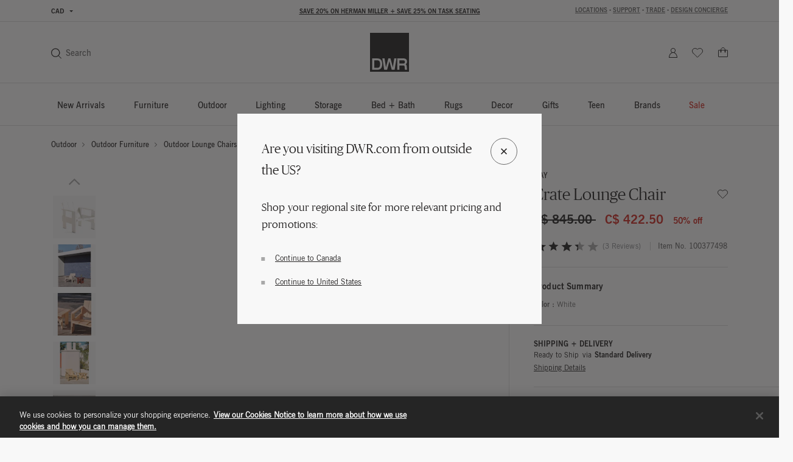

--- FILE ---
content_type: text/html;charset=UTF-8
request_url: https://www.dwr.com/on/demandware.store/Sites-dwr-Site/en_CA/CQRecomm-Start
body_size: 8032
content:
    <div class="einstein-recommendation-carousel carousel-default bg-off-white">
        
            <div class="carousel-title carousel-default-header reveal-animate">
                <h2>You may also like...</h2>
            </div>
        
        <div class="swiper">
            <div class="swiper-wrapper flex-nowrap no-gutters row">
                
                    <div class="swiper-slide col-12 col-lg-3">
                        <!-- CQuotient Activity Tracking (viewReco-cquotient.js) -->
<script type="text/javascript">//<!--
/* <![CDATA[ */
(function(){
try {
	if(window.CQuotient) {
		var cq_params = {};
		cq_params.cookieId = window.CQuotient.getCQCookieId();
		cq_params.userId = window.CQuotient.getCQUserId();
		cq_params.emailId = CQuotient.getCQHashedEmail();
		cq_params.loginId = CQuotient.getCQHashedLogin();
		cq_params.accumulate = true;
		cq_params.products = [{
			id: '2514618',
			sku: '',
			type: '',
			alt_id: ''
		}];
		cq_params.recommenderName = 'product-to-product-two';
		cq_params.realm = "BFCD";
		cq_params.siteId = "dwr";
		cq_params.instanceType = "prd";
		cq_params.locale = window.CQuotient.locale;
		cq_params.slotId = 'pdp-slot-einstein';
		cq_params.slotConfigId = 'New Slot Configuration - 2020-05-05 14:48:25';
		cq_params.slotConfigTemplate = 'slots\/recommendation\/pdpEinsteinProductCarouselSlot.isml';
		if(window.CQuotient.sendActivity)
			window.CQuotient.sendActivity( CQuotient.clientId, 'viewReco', cq_params );
		else
			window.CQuotient.activities.push( {activityType: 'viewReco', parameters: cq_params} );
	}
} catch(err) {}
})();
/* ]]> */
// -->
</script>
<script type="text/javascript">//<!--
/* <![CDATA[ (viewProduct-active_data.js) */
dw.ac._capture({id: "2514618", type: "recommendation"});
/* ]]> */
// -->
</script>
                            

<div class="grid-tile product" data-pid="2514618" tabindex="0"
     data-wid="100374247"
     data-gtm-click="{&quot;primaryNavCategory&quot;:&quot;Outdoor Lounge Chairs + Ottomans&quot;,&quot;event&quot;:&quot;productClick&quot;,&quot;ecommerce&quot;:{&quot;currencyCode&quot;:&quot;CAD&quot;,&quot;click&quot;:{&quot;actionField&quot;:{&quot;list&quot;:&quot;&quot;},&quot;products&quot;:[{&quot;name&quot;:&quot;Palissade Lounge Chair&quot;,&quot;id&quot;:&quot;2514618&quot;,&quot;price&quot;:&quot;N/A&quot;,&quot;category&quot;:&quot;furniture-groups&quot;,&quot;brand&quot;:&quot;brands-hay&quot;,&quot;variant&quot;:&quot;100374247&quot;}]}}}"
     data-gtm-ee="{&quot;name&quot;:&quot;Palissade Lounge Chair&quot;,&quot;id&quot;:&quot;2514618&quot;,&quot;category&quot;:&quot;furniture-groups&quot;,&quot;brand&quot;:&quot;brands-hay&quot;,&quot;variant&quot;:&quot;100374247&quot;}"
     aria-label="Palissade Lounge Chair">
    

























<div class="product-tile recommendation-tile">
    <!-- dwMarker="product" dwContentID="0cfedbe321e79562048086bb7c" -->
    

    
    

























<div class="product-tile-ui">
    <div class="compare product-tile-ui-compare">
        

    </div>

    
</div>


    
    <div class="product-asset position-relative js-use-inner-link no-product-sale-badge"
        tabindex="0" role="link">
        
            <div class="product-image-wrapper ratio ratio-1x1">
                <img class="product-asset-main tile-image" src="https://images.hermanmiller.group/m/804998f270adaafe/W-HAY_2514618_100374247_iron_red_a.png?trim=auto&amp;trim-sd=2&amp;blend-mode=darken&amp;blend=f8f8f8&amp;bg=f8f8f8&amp;auto=format&amp;fit=fill&amp;w=400&amp;h=400&amp;pad=40"
                    srcset="https://images.hermanmiller.group/m/804998f270adaafe/W-HAY_2514618_100374247_iron_red_a.png?trim=auto&amp;trim-sd=2&amp;blend-mode=darken&amp;blend=f8f8f8&amp;bg=f8f8f8&amp;auto=format&amp;fit=fill&amp;w=400&amp;h=400&amp;pad=40 1x,https://images.hermanmiller.group/m/804998f270adaafe/W-HAY_2514618_100374247_iron_red_a.png?trim=auto&amp;trim-sd=2&amp;blend-mode=darken&amp;blend=f8f8f8&amp;bg=f8f8f8&amp;auto=format&amp;fit=fill&amp;w=400&amp;h=400&amp;pad=40&amp;dpr=2  2x" alt="Palissade Lounge Chair"
                    title="Palissade Lounge Chair" loading="lazy" itemprop="image" />
            </div>
        
        
        <a class="stretched-link" href="/outdoor-lounge-chairs-ottomans/palissade-lounge-chair/2514618.html?lang=en_CA" tabindex="-1">
            <span class="sr-only">Palissade Lounge Chair</span>
        </a>
    </div>

    
        

<div class="product-tile-swatch-container">
    
        <div class="product-tile-colors">
            <fieldset class="product-tile-colors-list color-swatches">
                <legend class="product-tile-colors-qty label-product-color sr-only">4 Colors</legend>
                
                    <div class="">
                        <div class="swatch-control pl-0 mb-0 d-flex justify-content-center align-items-center">
                            <input type="radio" name="2514618-swatches" id="swatch-2514618-anthracite" class="swatch-input"
                                data-swatchimg="https://images.hermanmiller.group/m/e553fbf48dcf7d0b/W-HAY_2514618_100130814_anthracite_a.png?trim=auto&amp;trim-sd=2&amp;blend-mode=darken&amp;blend=f8f8f8&amp;bg=f8f8f8&amp;auto=format&amp;w=1200&amp;q=68&amp;h=1200&amp;pad=120&amp;fit=fill"
                                data-swatchlink="/outdoor-lounge-chairs-ottomans/palissade-lounge-chair-low-back/100130814.html?lang=en_CA"
                                data-swatchrolloverimg=""
                                data-attr-value="anthracite"
                                data-index="0"
                            />
                            <label for="swatch-2514618-anthracite" class="swatch swatch-circle"
                                
                                    style="background-image: url(https://images.hermanmiller.group/m/55d493ee7d40b0f4/W-delete_COLOR_anthracite.png?auto=format&amp;w=13&amp;h=13)"
                                
                            >
                                <span class="sr-only">Anthracite</span>
                            </label>
                        </div>
                    </div>
                
                    <div class="">
                        <div class="swatch-control pl-0 mb-0 d-flex justify-content-center align-items-center">
                            <input type="radio" name="2514618-swatches" id="swatch-2514618-olive" class="swatch-input"
                                data-swatchimg="https://images.hermanmiller.group/m/5f390f36ddbbaf71/W-HAY_2514618_100127978_olive_a.png?trim=auto&amp;trim-sd=2&amp;blend-mode=darken&amp;blend=f8f8f8&amp;bg=f8f8f8&amp;auto=format&amp;w=1200&amp;q=68&amp;h=1200&amp;pad=120&amp;fit=fill"
                                data-swatchlink="/outdoor-lounge-chairs-ottomans/palissade-lounge-chair-low-back/100127978.html?lang=en_CA"
                                data-swatchrolloverimg=""
                                data-attr-value="olive"
                                data-index="1"
                            />
                            <label for="swatch-2514618-olive" class="swatch swatch-circle"
                                
                                    style="background-image: url(https://images.hermanmiller.group/m/c1cecc0ad545574d/W-COLOR_olive.png?auto=format&amp;w=13&amp;h=13)"
                                
                            >
                                <span class="sr-only">Olive</span>
                            </label>
                        </div>
                    </div>
                
                    <div class="">
                        <div class="swatch-control pl-0 mb-0 d-flex justify-content-center align-items-center">
                            <input type="radio" name="2514618-swatches" id="swatch-2514618-white" class="swatch-input"
                                data-swatchimg="https://images.hermanmiller.group/asset/2b87d3c8-1579-4a15-ada7-05df74a2047c/W/HAY_2514618_100588354_white_a.png?trim=auto&amp;trim-sd=2&amp;blend-mode=darken&amp;blend=f8f8f8&amp;bg=f8f8f8&amp;auto=format&amp;w=1200&amp;q=68&amp;h=1200&amp;pad=120&amp;fit=fill"
                                data-swatchlink="/outdoor-lounge-chairs-ottomans/palissade-lounge-chair-low-back/100588354.html?lang=en_CA"
                                data-swatchrolloverimg=""
                                data-attr-value="white"
                                data-index="2"
                            />
                            <label for="swatch-2514618-white" class="swatch swatch-circle"
                                
                                    style="background-image: url(https://images.hermanmiller.group/m/3fdc61dcf77a7755/W-sw_generic_white.png?auto=format&amp;w=13&amp;h=13)"
                                
                            >
                                <span class="sr-only">White</span>
                            </label>
                        </div>
                    </div>
                
                    <div class="hidden-sm-down">
                        <div class="swatch-control pl-0 mb-0 d-flex justify-content-center align-items-center">
                            <input type="radio" name="2514618-swatches" id="swatch-2514618-iron_red" class="swatch-input"
                                data-swatchimg="https://images.hermanmiller.group/m/804998f270adaafe/W-HAY_2514618_100374247_iron_red_a.png?trim=auto&amp;trim-sd=2&amp;blend-mode=darken&amp;blend=f8f8f8&amp;bg=f8f8f8&amp;auto=format&amp;w=1200&amp;q=68&amp;h=1200&amp;pad=120&amp;fit=fill"
                                data-swatchlink="/outdoor-lounge-chairs-ottomans/palissade-lounge-chair-low-back/100374247.html?lang=en_CA"
                                data-swatchrolloverimg=""
                                data-attr-value="iron_red"
                                data-index="3"
                            />
                            <label for="swatch-2514618-iron_red" class="swatch swatch-circle"
                                
                                    style="background-image: url(https://images.hermanmiller.group/m/6864bd85e77565f0/W-sw_HAY_mousqueton_iron_red.png?auto=format&amp;w=13&amp;h=13)"
                                
                            >
                                <span class="sr-only">Iron Red</span>
                            </label>
                        </div>
                    </div>
                

                
                    <li class="d-flex align-items-center more-link-container">
                        <a class="label-product-color" href="/outdoor-lounge-chairs-ottomans/palissade-lounge-chair/2514618.html?lang=en_CA">
                            
                            <span class="d-md-none">+ 1 </span>
                        </a>
                    </li>
                
            </fieldset>
        </div>
    
</div>

    
    
        <span class="brand-label">
            HAY
        </span>
    
    <div class="tile-body js-use-inner-link">
        
        <div class="pdp-link">
    <a class="link" href="/outdoor-lounge-chairs-ottomans/palissade-lounge-chair/2514618.html?lang=en_CA">Palissade Lounge Chair</a>
</div>


        <!-- Attributes -->
        <!-- TODO: this functionality doesn't work for einstein carousel in mini cart and cart page-->
        
        

        
        
            
<div class="price">
    
        
            
            

    
    <span class="pricing-default ">
        

        
        <span class="sales">
            
            
            
                <span class="value" content="845.00">
            
            C$ 845.00


            </span>
        </span>
        
    </span>


        

               
    
</div>

        

        

























    



    </div>

    
    
        

    

    
<!-- END_dwmarker -->
</div>
</div>

                        
                    </div>
                
                    <div class="swiper-slide col-12 col-lg-3">
                        <!-- CQuotient Activity Tracking (viewReco-cquotient.js) -->
<script type="text/javascript">//<!--
/* <![CDATA[ */
(function(){
try {
	if(window.CQuotient) {
		var cq_params = {};
		cq_params.cookieId = window.CQuotient.getCQCookieId();
		cq_params.userId = window.CQuotient.getCQUserId();
		cq_params.emailId = CQuotient.getCQHashedEmail();
		cq_params.loginId = CQuotient.getCQHashedLogin();
		cq_params.accumulate = true;
		cq_params.products = [{
			id: '408',
			sku: '',
			type: '',
			alt_id: ''
		}];
		cq_params.recommenderName = 'product-to-product-two';
		cq_params.realm = "BFCD";
		cq_params.siteId = "dwr";
		cq_params.instanceType = "prd";
		cq_params.locale = window.CQuotient.locale;
		cq_params.slotId = 'pdp-slot-einstein';
		cq_params.slotConfigId = 'New Slot Configuration - 2020-05-05 14:48:25';
		cq_params.slotConfigTemplate = 'slots\/recommendation\/pdpEinsteinProductCarouselSlot.isml';
		if(window.CQuotient.sendActivity)
			window.CQuotient.sendActivity( CQuotient.clientId, 'viewReco', cq_params );
		else
			window.CQuotient.activities.push( {activityType: 'viewReco', parameters: cq_params} );
	}
} catch(err) {}
})();
/* ]]> */
// -->
</script>
<script type="text/javascript">//<!--
/* <![CDATA[ (viewProduct-active_data.js) */
dw.ac._capture({id: "408", type: "recommendation"});
/* ]]> */
// -->
</script>
                            

<div class="grid-tile product" data-pid="408" tabindex="0"
     data-wid="374613"
     data-gtm-click="{&quot;primaryNavCategory&quot;:&quot;Outdoor Lounge Chairs + Ottomans&quot;,&quot;event&quot;:&quot;productClick&quot;,&quot;ecommerce&quot;:{&quot;currencyCode&quot;:&quot;CAD&quot;,&quot;click&quot;:{&quot;actionField&quot;:{&quot;list&quot;:&quot;&quot;},&quot;products&quot;:[{&quot;name&quot;:&quot;Adirondack Lounge Chair&quot;,&quot;id&quot;:&quot;408&quot;,&quot;price&quot;:&quot;N/A&quot;,&quot;category&quot;:&quot;outdoor-lounge-chairs-ottomans&quot;,&quot;brand&quot;:&quot;brands-loll-designs&quot;,&quot;variant&quot;:&quot;374613&quot;}]}}}"
     data-gtm-ee="{&quot;name&quot;:&quot;Adirondack Lounge Chair&quot;,&quot;id&quot;:&quot;408&quot;,&quot;category&quot;:&quot;outdoor-lounge-chairs-ottomans&quot;,&quot;brand&quot;:&quot;brands-loll-designs&quot;,&quot;variant&quot;:&quot;374613&quot;}"
     aria-label="Adirondack Lounge Chair">
    

























<div class="product-tile recommendation-tile">
    <!-- dwMarker="product" dwContentID="14c61b65ac81f67653affc92e3" -->
    

    
    

























<div class="product-tile-ui">
    <div class="compare product-tile-ui-compare">
        

    </div>

    
</div>


    
    <div class="product-asset position-relative js-use-inner-link no-product-sale-badge"
        tabindex="0" role="link">
        
            <div class="product-image-wrapper ratio ratio-1x1">
                <img class="product-asset-main tile-image" src="https://images.hermanmiller.group/m/7ce5565d408568e4/W-DWR_408_374613_black_vendor_f.png?trim=auto&amp;trim-sd=2&amp;blend-mode=darken&amp;blend=f8f8f8&amp;bg=f8f8f8&amp;auto=format&amp;fit=fill&amp;w=400&amp;h=400&amp;pad=40"
                    srcset="https://images.hermanmiller.group/m/7ce5565d408568e4/W-DWR_408_374613_black_vendor_f.png?trim=auto&amp;trim-sd=2&amp;blend-mode=darken&amp;blend=f8f8f8&amp;bg=f8f8f8&amp;auto=format&amp;fit=fill&amp;w=400&amp;h=400&amp;pad=40 1x,https://images.hermanmiller.group/m/7ce5565d408568e4/W-DWR_408_374613_black_vendor_f.png?trim=auto&amp;trim-sd=2&amp;blend-mode=darken&amp;blend=f8f8f8&amp;bg=f8f8f8&amp;auto=format&amp;fit=fill&amp;w=400&amp;h=400&amp;pad=40&amp;dpr=2  2x" alt="Adirondack Lounge Chair"
                    title="Adirondack Lounge Chair" loading="lazy" itemprop="image" />
            </div>
        
        
        <a class="stretched-link" href="/outdoor-lounge-chairs-ottomans/adirondack-lounge-chair/408.html?lang=en_CA" tabindex="-1">
            <span class="sr-only">Adirondack Lounge Chair</span>
        </a>
    </div>

    
        

<div class="product-tile-swatch-container">
    
        <div class="product-tile-colors">
            <fieldset class="product-tile-colors-list color-swatches">
                <legend class="product-tile-colors-qty label-product-color sr-only">13 Colors</legend>
                
                    <div class="">
                        <div class="swatch-control pl-0 mb-0 d-flex justify-content-center align-items-center">
                            <input type="radio" name="408-swatches" id="swatch-408-black" class="swatch-input"
                                data-swatchimg="https://images.hermanmiller.group/m/67ba4f2b94e28e62/W-DWR_408_374637_black_a.png?trim=auto&amp;trim-sd=2&amp;blend-mode=darken&amp;blend=f8f8f8&amp;bg=f8f8f8&amp;auto=format&amp;w=1200&amp;q=68&amp;h=1200&amp;pad=120&amp;fit=fill"
                                data-swatchlink="/outdoor-lounge-chairs-ottomans/adirondack-lounge-chair/374637.html?lang=en_CA"
                                data-swatchrolloverimg=""
                                data-attr-value="black"
                                data-index="0"
                            />
                            <label for="swatch-408-black" class="swatch swatch-circle"
                                
                                    style="background-image: url(https://images.hermanmiller.group/m/8cfe3e9ae412c709/W-sw_loll_plastic_black-tif.png?auto=format&amp;w=13&amp;h=13)"
                                
                            >
                                <span class="sr-only">Black</span>
                            </label>
                        </div>
                    </div>
                
                    <div class="">
                        <div class="swatch-control pl-0 mb-0 d-flex justify-content-center align-items-center">
                            <input type="radio" name="408-swatches" id="swatch-408-chili" class="swatch-input"
                                data-swatchimg="https://images.hermanmiller.group/m/ab3bceda70704316/W-DWR_408_100549695_chili_a-tif.png?trim=auto&amp;trim-sd=2&amp;blend-mode=darken&amp;blend=f8f8f8&amp;bg=f8f8f8&amp;auto=format&amp;w=1200&amp;q=68&amp;h=1200&amp;pad=120&amp;fit=fill"
                                data-swatchlink="/outdoor-lounge-chairs-ottomans/adirondack-lounge-chair/100549695.html?lang=en_CA"
                                data-swatchrolloverimg=""
                                data-attr-value="chili"
                                data-index="1"
                            />
                            <label for="swatch-408-chili" class="swatch swatch-circle"
                                
                                    style="background-image: url(https://images.hermanmiller.group/m/bc3877a5206a7ca/W-sw_loll_plastic_sunset_chili.png?auto=format&amp;w=13&amp;h=13)"
                                
                            >
                                <span class="sr-only">Chili</span>
                            </label>
                        </div>
                    </div>
                
                    <div class="">
                        <div class="swatch-control pl-0 mb-0 d-flex justify-content-center align-items-center">
                            <input type="radio" name="408-swatches" id="swatch-408-fog" class="swatch-input"
                                data-swatchimg="https://images.hermanmiller.group/m/368efc7d3027a362/W-DWR_408_100549693_fog_a-tif.png?trim=auto&amp;trim-sd=2&amp;blend-mode=darken&amp;blend=f8f8f8&amp;bg=f8f8f8&amp;auto=format&amp;w=1200&amp;q=68&amp;h=1200&amp;pad=120&amp;fit=fill"
                                data-swatchlink="/outdoor-lounge-chairs-ottomans/adirondack-lounge-chair/100549693.html?lang=en_CA"
                                data-swatchrolloverimg=""
                                data-attr-value="fog"
                                data-index="2"
                            />
                            <label for="swatch-408-fog" class="swatch swatch-circle"
                                
                                    style="background-image: url(https://images.hermanmiller.group/m/608755c5667c772b/W-sw_loll_plastic_fog.png?auto=format&amp;w=13&amp;h=13)"
                                
                            >
                                <span class="sr-only">Fog</span>
                            </label>
                        </div>
                    </div>
                
                    <div class="hidden-sm-down">
                        <div class="swatch-control pl-0 mb-0 d-flex justify-content-center align-items-center">
                            <input type="radio" name="408-swatches" id="swatch-408-leaf" class="swatch-input"
                                data-swatchimg="https://images.hermanmiller.group/m/614ab30ec09a22f7/W-DWR_408_391832_leaf_f-tif.png?trim=auto&amp;trim-sd=2&amp;blend-mode=darken&amp;blend=f8f8f8&amp;bg=f8f8f8&amp;auto=format&amp;w=1200&amp;q=68&amp;h=1200&amp;pad=120&amp;fit=fill"
                                data-swatchlink="/outdoor-lounge-chairs-ottomans/adirondack-lounge-chair/391832.html?lang=en_CA"
                                data-swatchrolloverimg=""
                                data-attr-value="leaf"
                                data-index="3"
                            />
                            <label for="swatch-408-leaf" class="swatch swatch-circle"
                                
                                    style="background-image: url(https://images.hermanmiller.group/m/e454555b860ca098/W-sw_loll_plastic_leaf-tif.png?auto=format&amp;w=13&amp;h=13)"
                                
                            >
                                <span class="sr-only">Leaf</span>
                            </label>
                        </div>
                    </div>
                
                    <div class="hidden-sm-down">
                        <div class="swatch-control pl-0 mb-0 d-flex justify-content-center align-items-center">
                            <input type="radio" name="408-swatches" id="swatch-408-navy_blue" class="swatch-input"
                                data-swatchimg="https://images.hermanmiller.group/m/444cda39c33703b4/W-DWR_408_100084511_navy_blue_vendor_a.png?trim=auto&amp;trim-sd=2&amp;blend-mode=darken&amp;blend=f8f8f8&amp;bg=f8f8f8&amp;auto=format&amp;w=1200&amp;q=68&amp;h=1200&amp;pad=120&amp;fit=fill"
                                data-swatchlink="/outdoor-lounge-chairs-ottomans/adirondack-lounge-chair/100084511.html?lang=en_CA"
                                data-swatchrolloverimg=""
                                data-attr-value="navy_blue"
                                data-index="4"
                            />
                            <label for="swatch-408-navy_blue" class="swatch swatch-circle"
                                
                                    style="background-image: url(https://images.hermanmiller.group/m/4cb538412317578b/W-sw_loll_plastic_navy_blue-tif.png?auto=format&amp;w=13&amp;h=13)"
                                
                            >
                                <span class="sr-only">Navy Blue</span>
                            </label>
                        </div>
                    </div>
                
                    <div class="hidden-sm-down">
                        <div class="swatch-control pl-0 mb-0 d-flex justify-content-center align-items-center">
                            <input type="radio" name="408-swatches" id="swatch-408-red" class="swatch-input"
                                data-swatchimg="https://images.hermanmiller.group/m/168b18205daeb9d1/W-DWR_408_391825_red_f-tif.png?trim=auto&amp;trim-sd=2&amp;blend-mode=darken&amp;blend=f8f8f8&amp;bg=f8f8f8&amp;auto=format&amp;w=1200&amp;q=68&amp;h=1200&amp;pad=120&amp;fit=fill"
                                data-swatchlink="/outdoor-lounge-chairs-ottomans/adirondack-lounge-chair/391825.html?lang=en_CA"
                                data-swatchrolloverimg=""
                                data-attr-value="red"
                                data-index="5"
                            />
                            <label for="swatch-408-red" class="swatch swatch-circle"
                                
                                    style="background-image: url(https://images.hermanmiller.group/m/676f80d520c2b000/W-sw_loll_plastic_red-tif.png?auto=format&amp;w=13&amp;h=13)"
                                
                            >
                                <span class="sr-only">Red</span>
                            </label>
                        </div>
                    </div>
                

                
                    <li class="d-flex align-items-center more-link-container">
                        <a class="label-product-color" href="/outdoor-lounge-chairs-ottomans/adirondack-lounge-chair/408.html?lang=en_CA">
                            
                                <span class="hidden-sm-down">+ 7 More </span>
                            
                            <span class="d-md-none">+ 10 </span>
                        </a>
                    </li>
                
            </fieldset>
        </div>
    
</div>

    
    
        <span class="brand-label">
            Loll Designs
        </span>
    
    <div class="tile-body js-use-inner-link">
        
        <div class="pdp-link">
    <a class="link" href="/outdoor-lounge-chairs-ottomans/adirondack-lounge-chair/408.html?lang=en_CA">Adirondack Lounge Chair</a>
</div>


        <!-- Attributes -->
        <!-- TODO: this functionality doesn't work for einstein carousel in mini cart and cart page-->
        
        

        
        
            
<div class="price">
    
        
            
<span class="range range-standard">
    

    
    
    

    
    <span class="pricing-default ">
        

        
        <span class="sales">
            
                <span class="value" content="1073.00">
            
            
            
            C$ 1,073.00


            </span>
        </span>
        
    </span>


    -
    
    
    

    
    <span class="pricing-default ">
        

        
        <span class="sales">
            
            
                <span class="value" content="1270.00">
            
            
            C$ 1,270.00


            </span>
        </span>
        
    </span>



    
</span>

        

               
    
</div>

        

        

























    



    </div>

    
    
        

    

    
<!-- END_dwmarker -->
</div>
</div>

                        
                    </div>
                
                    <div class="swiper-slide col-12 col-lg-3">
                        <!-- CQuotient Activity Tracking (viewReco-cquotient.js) -->
<script type="text/javascript">//<!--
/* <![CDATA[ */
(function(){
try {
	if(window.CQuotient) {
		var cq_params = {};
		cq_params.cookieId = window.CQuotient.getCQCookieId();
		cq_params.userId = window.CQuotient.getCQUserId();
		cq_params.emailId = CQuotient.getCQHashedEmail();
		cq_params.loginId = CQuotient.getCQHashedLogin();
		cq_params.accumulate = true;
		cq_params.products = [{
			id: '2557175',
			sku: '',
			type: '',
			alt_id: ''
		}];
		cq_params.recommenderName = 'product-to-product-two';
		cq_params.realm = "BFCD";
		cq_params.siteId = "dwr";
		cq_params.instanceType = "prd";
		cq_params.locale = window.CQuotient.locale;
		cq_params.slotId = 'pdp-slot-einstein';
		cq_params.slotConfigId = 'New Slot Configuration - 2020-05-05 14:48:25';
		cq_params.slotConfigTemplate = 'slots\/recommendation\/pdpEinsteinProductCarouselSlot.isml';
		if(window.CQuotient.sendActivity)
			window.CQuotient.sendActivity( CQuotient.clientId, 'viewReco', cq_params );
		else
			window.CQuotient.activities.push( {activityType: 'viewReco', parameters: cq_params} );
	}
} catch(err) {}
})();
/* ]]> */
// -->
</script>
<script type="text/javascript">//<!--
/* <![CDATA[ (viewProduct-active_data.js) */
dw.ac._capture({id: "2557175", type: "recommendation"});
/* ]]> */
// -->
</script>
                            

<div class="grid-tile product" data-pid="2557175" tabindex="0"
     data-wid="100386847"
     data-gtm-click="{&quot;primaryNavCategory&quot;:&quot;Furniture Covers + Cushions&quot;,&quot;event&quot;:&quot;productClick&quot;,&quot;ecommerce&quot;:{&quot;currencyCode&quot;:&quot;CAD&quot;,&quot;click&quot;:{&quot;actionField&quot;:{&quot;list&quot;:&quot;&quot;},&quot;products&quot;:[{&quot;name&quot;:&quot;Crate Lounge Chair Quilted Cushion&quot;,&quot;id&quot;:&quot;2557175&quot;,&quot;price&quot;:&quot;N/A&quot;,&quot;category&quot;:&quot;outdoor-covers&quot;,&quot;brand&quot;:&quot;brands-hay&quot;,&quot;variant&quot;:&quot;100386847&quot;}]}}}"
     data-gtm-ee="{&quot;name&quot;:&quot;Crate Lounge Chair Quilted Cushion&quot;,&quot;id&quot;:&quot;2557175&quot;,&quot;category&quot;:&quot;outdoor-covers&quot;,&quot;brand&quot;:&quot;brands-hay&quot;,&quot;variant&quot;:&quot;100386847&quot;}"
     aria-label="Crate Lounge Chair Quilted Cushion">
    

























<div class="product-tile recommendation-tile">
    <!-- dwMarker="product" dwContentID="4aa2339abd3d9e00a8566251ef" -->
    

    
    

























<div class="product-tile-ui">
    <div class="compare product-tile-ui-compare">
        

    </div>

    
</div>


    
    <div class="product-asset position-relative js-use-inner-link no-product-sale-badge"
        tabindex="0" role="link">
        
            <div class="product-image-wrapper ratio ratio-1x1">
                <img class="product-asset-main tile-image" src="https://images.hermanmiller.group/m/da8d70af4f79bfd4/W-HAY_2557175_100386847_sky_grey_a.png?trim=auto&amp;trim-sd=2&amp;blend-mode=darken&amp;blend=f8f8f8&amp;bg=f8f8f8&amp;auto=format&amp;fit=fill&amp;w=400&amp;h=400&amp;pad=40"
                    srcset="https://images.hermanmiller.group/m/da8d70af4f79bfd4/W-HAY_2557175_100386847_sky_grey_a.png?trim=auto&amp;trim-sd=2&amp;blend-mode=darken&amp;blend=f8f8f8&amp;bg=f8f8f8&amp;auto=format&amp;fit=fill&amp;w=400&amp;h=400&amp;pad=40 1x,https://images.hermanmiller.group/m/da8d70af4f79bfd4/W-HAY_2557175_100386847_sky_grey_a.png?trim=auto&amp;trim-sd=2&amp;blend-mode=darken&amp;blend=f8f8f8&amp;bg=f8f8f8&amp;auto=format&amp;fit=fill&amp;w=400&amp;h=400&amp;pad=40&amp;dpr=2  2x" alt="Crate Lounge Chair Quilted Cushion"
                    title="Crate Lounge Chair Quilted Cushion" loading="lazy" itemprop="image" />
            </div>
        
        
        <a class="stretched-link" href="/outdoor-covers/crate-lounge-chair-quilted-cushion/2557175.html?lang=en_CA" tabindex="-1">
            <span class="sr-only">Crate Lounge Chair Quilted Cushion</span>
        </a>
    </div>

    
        

<div class="product-tile-swatch-container">
    
        <div class="product-tile-colors">
            <fieldset class="product-tile-colors-list color-swatches">
                <legend class="product-tile-colors-qty label-product-color sr-only">1 Colors</legend>
                
                    <div class="">
                        <div class="swatch-control pl-0 mb-0 d-flex justify-content-center align-items-center">
                            <input type="radio" name="2557175-swatches" id="swatch-2557175-sky_grey" class="swatch-input"
                                data-swatchimg="https://images.hermanmiller.group/m/da8d70af4f79bfd4/W-HAY_2557175_100386847_sky_grey_a.png?trim=auto&amp;trim-sd=2&amp;blend-mode=darken&amp;blend=f8f8f8&amp;bg=f8f8f8&amp;auto=format&amp;w=1200&amp;q=68&amp;h=1200&amp;pad=120&amp;fit=fill"
                                data-swatchlink="/outdoor-covers/crate-lounge-chair-quilted-cushion/100386847.html?lang=en_CA"
                                data-swatchrolloverimg="https://images.hermanmiller.group/m/4e51eb3b07047c73/W-HAY_2557175_100386847_sky_grey_a2.png?trim=auto&amp;trim-sd=2&amp;blend-mode=darken&amp;blend=f8f8f8&amp;bg=f8f8f8&amp;auto=format&amp;w=1200&amp;q=68&amp;h=1200&amp;pad=120&amp;fit=fill"
                                data-attr-value="sky_grey"
                                data-index="0"
                            />
                            <label for="swatch-2557175-sky_grey" class="swatch swatch-circle"
                                
                                    style="background-image: url(https://images.hermanmiller.group/m/4bd87edc8d9f2e16/W-sw_bristol_sky_grey.png?auto=format&amp;w=13&amp;h=13)"
                                
                            >
                                <span class="sr-only">Sky Grey</span>
                            </label>
                        </div>
                    </div>
                

                
            </fieldset>
        </div>
    
</div>

    
    
        <span class="brand-label">
            HAY
        </span>
    
    <div class="tile-body js-use-inner-link">
        
        <div class="pdp-link">
    <a class="link" href="/outdoor-covers/crate-lounge-chair-quilted-cushion/2557175.html?lang=en_CA">Crate Lounge Chair Quilted Cushion</a>
</div>


        <!-- Attributes -->
        <!-- TODO: this functionality doesn't work for einstein carousel in mini cart and cart page-->
        
        

        
        
            
<div class="price">
    
        
            
            

    
    <span class="pricing-default has-list-price">
        
            
            <del>
                <span class="strike-through list">
                    <span class="value" content="165.00">
                        <span class="sr-only">
                            Price reduced from
                        </span>
                        C$ 165.00


                        <span class="sr-only">
                            to
                        </span>
                    </span>
                </span>
            </del>
        

        
        <span class="sales">
            
            
            
                <span class="value" content="82.50">
            
            C$ 82.50


            </span>
        </span>
        
    </span>


        

        
            <span class="pricing-sale-percent">
                50% off
            </span>
               
    
</div>

        

        

























    



    </div>

    
    
        

    

    
<!-- END_dwmarker -->
</div>
</div>

                        
                    </div>
                
                    <div class="swiper-slide col-12 col-lg-3">
                        <!-- CQuotient Activity Tracking (viewReco-cquotient.js) -->
<script type="text/javascript">//<!--
/* <![CDATA[ */
(function(){
try {
	if(window.CQuotient) {
		var cq_params = {};
		cq_params.cookieId = window.CQuotient.getCQCookieId();
		cq_params.userId = window.CQuotient.getCQUserId();
		cq_params.emailId = CQuotient.getCQHashedEmail();
		cq_params.loginId = CQuotient.getCQHashedLogin();
		cq_params.accumulate = true;
		cq_params.products = [{
			id: '2555240',
			sku: '',
			type: '',
			alt_id: ''
		}];
		cq_params.recommenderName = 'product-to-product-two';
		cq_params.realm = "BFCD";
		cq_params.siteId = "dwr";
		cq_params.instanceType = "prd";
		cq_params.locale = window.CQuotient.locale;
		cq_params.slotId = 'pdp-slot-einstein';
		cq_params.slotConfigId = 'New Slot Configuration - 2020-05-05 14:48:25';
		cq_params.slotConfigTemplate = 'slots\/recommendation\/pdpEinsteinProductCarouselSlot.isml';
		if(window.CQuotient.sendActivity)
			window.CQuotient.sendActivity( CQuotient.clientId, 'viewReco', cq_params );
		else
			window.CQuotient.activities.push( {activityType: 'viewReco', parameters: cq_params} );
	}
} catch(err) {}
})();
/* ]]> */
// -->
</script>
<script type="text/javascript">//<!--
/* <![CDATA[ (viewProduct-active_data.js) */
dw.ac._capture({id: "2555240", type: "recommendation"});
/* ]]> */
// -->
</script>
                            

<div class="grid-tile product" data-pid="2555240" tabindex="0"
     data-wid="100454415"
     data-gtm-click="{&quot;primaryNavCategory&quot;:&quot;Outdoor Coffee + Side Tables&quot;,&quot;event&quot;:&quot;productClick&quot;,&quot;ecommerce&quot;:{&quot;currencyCode&quot;:&quot;CAD&quot;,&quot;click&quot;:{&quot;actionField&quot;:{&quot;list&quot;:&quot;&quot;},&quot;products&quot;:[{&quot;name&quot;:&quot;Crate Coffee Table&quot;,&quot;id&quot;:&quot;2555240&quot;,&quot;price&quot;:&quot;N/A&quot;,&quot;category&quot;:&quot;outdoor-coffee-side-tables&quot;,&quot;brand&quot;:&quot;brands-hay&quot;,&quot;variant&quot;:&quot;100454415&quot;}]}}}"
     data-gtm-ee="{&quot;name&quot;:&quot;Crate Coffee Table&quot;,&quot;id&quot;:&quot;2555240&quot;,&quot;category&quot;:&quot;outdoor-coffee-side-tables&quot;,&quot;brand&quot;:&quot;brands-hay&quot;,&quot;variant&quot;:&quot;100454415&quot;}"
     aria-label="Crate Coffee Table">
    

























<div class="product-tile recommendation-tile">
    <!-- dwMarker="product" dwContentID="905662e4be1b8d35fb5db6ce84" -->
    

    
    

























<div class="product-tile-ui">
    <div class="compare product-tile-ui-compare">
        

    </div>

    
</div>


    
    <div class="product-asset position-relative js-use-inner-link no-product-sale-badge"
        tabindex="0" role="link">
        
            <div class="product-image-wrapper ratio ratio-1x1">
                <img class="product-asset-main tile-image" src="https://images.hermanmiller.group/m/c08bc8f785ace420/W-HAY_2555240_100454415_iron-red_a-tif.png?trim=auto&amp;trim-sd=2&amp;blend-mode=darken&amp;blend=f8f8f8&amp;bg=f8f8f8&amp;auto=format&amp;fit=fill&amp;w=400&amp;h=400&amp;pad=40"
                    srcset="https://images.hermanmiller.group/m/c08bc8f785ace420/W-HAY_2555240_100454415_iron-red_a-tif.png?trim=auto&amp;trim-sd=2&amp;blend-mode=darken&amp;blend=f8f8f8&amp;bg=f8f8f8&amp;auto=format&amp;fit=fill&amp;w=400&amp;h=400&amp;pad=40 1x,https://images.hermanmiller.group/m/c08bc8f785ace420/W-HAY_2555240_100454415_iron-red_a-tif.png?trim=auto&amp;trim-sd=2&amp;blend-mode=darken&amp;blend=f8f8f8&amp;bg=f8f8f8&amp;auto=format&amp;fit=fill&amp;w=400&amp;h=400&amp;pad=40&amp;dpr=2  2x" alt="Crate Coffee Table"
                    title="Crate Coffee Table" loading="lazy" itemprop="image" />
            </div>
        
        
        <a class="stretched-link" href="/outdoor-coffee-side-tables/crate-coffee-table/2555240.html?lang=en_CA" tabindex="-1">
            <span class="sr-only">Crate Coffee Table</span>
        </a>
    </div>

    
        

<div class="product-tile-swatch-container">
    
        <div class="product-tile-colors">
            <fieldset class="product-tile-colors-list color-swatches">
                <legend class="product-tile-colors-qty label-product-color sr-only">1 Colors</legend>
                
                    <div class="">
                        <div class="swatch-control pl-0 mb-0 d-flex justify-content-center align-items-center">
                            <input type="radio" name="2555240-swatches" id="swatch-2555240-iron_red" class="swatch-input"
                                data-swatchimg="https://images.hermanmiller.group/m/c08bc8f785ace420/W-HAY_2555240_100454415_iron-red_a-tif.png?trim=auto&amp;trim-sd=2&amp;blend-mode=darken&amp;blend=f8f8f8&amp;bg=f8f8f8&amp;auto=format&amp;w=1200&amp;q=68&amp;h=1200&amp;pad=120&amp;fit=fill"
                                data-swatchlink="/outdoor-coffee-side-tables/crate-coffee-table/100454415.html?lang=en_CA"
                                data-swatchrolloverimg="https://images.hermanmiller.group/m/2a9e7170407f7064/W-HAY_2555240_100454415_iron-red_d1-tif.png?trim=auto&amp;trim-sd=2&amp;blend-mode=darken&amp;blend=f8f8f8&amp;bg=f8f8f8&amp;auto=format&amp;w=1200&amp;q=68&amp;h=1200&amp;pad=120&amp;fit=fill"
                                data-attr-value="iron_red"
                                data-index="0"
                            />
                            <label for="swatch-2555240-iron_red" class="swatch swatch-circle"
                                
                                    style="background-image: url(https://images.hermanmiller.group/m/6864bd85e77565f0/W-sw_HAY_mousqueton_iron_red.png?auto=format&amp;w=13&amp;h=13)"
                                
                            >
                                <span class="sr-only">Iron Red</span>
                            </label>
                        </div>
                    </div>
                

                
            </fieldset>
        </div>
    
</div>

    
    
        <span class="brand-label">
            HAY
        </span>
    
    <div class="tile-body js-use-inner-link">
        
        <div class="pdp-link">
    <a class="link" href="/outdoor-coffee-side-tables/crate-coffee-table/2555240.html?lang=en_CA">Crate Coffee Table</a>
</div>


        <!-- Attributes -->
        <!-- TODO: this functionality doesn't work for einstein carousel in mini cart and cart page-->
        
        

        
        
            
<div class="price">
    
        
            
            

    
    <span class="pricing-default has-list-price">
        
            
            <del>
                <span class="strike-through list">
                    <span class="value" content="705.00">
                        <span class="sr-only">
                            Price reduced from
                        </span>
                        C$ 705.00


                        <span class="sr-only">
                            to
                        </span>
                    </span>
                </span>
            </del>
        

        
        <span class="sales">
            
            
            
                <span class="value" content="352.50">
            
            C$ 352.50


            </span>
        </span>
        
    </span>


        

        
            <span class="pricing-sale-percent">
                50% off
            </span>
               
    
</div>

        

        

























    



    </div>

    
    
        

    

    
<!-- END_dwmarker -->
</div>
</div>

                        
                    </div>
                
                    <div class="swiper-slide col-12 col-lg-3">
                        <!-- CQuotient Activity Tracking (viewReco-cquotient.js) -->
<script type="text/javascript">//<!--
/* <![CDATA[ */
(function(){
try {
	if(window.CQuotient) {
		var cq_params = {};
		cq_params.cookieId = window.CQuotient.getCQCookieId();
		cq_params.userId = window.CQuotient.getCQUserId();
		cq_params.emailId = CQuotient.getCQHashedEmail();
		cq_params.loginId = CQuotient.getCQHashedLogin();
		cq_params.accumulate = true;
		cq_params.products = [{
			id: '2196105',
			sku: '',
			type: '',
			alt_id: ''
		}];
		cq_params.recommenderName = 'product-to-product-two';
		cq_params.realm = "BFCD";
		cq_params.siteId = "dwr";
		cq_params.instanceType = "prd";
		cq_params.locale = window.CQuotient.locale;
		cq_params.slotId = 'pdp-slot-einstein';
		cq_params.slotConfigId = 'New Slot Configuration - 2020-05-05 14:48:25';
		cq_params.slotConfigTemplate = 'slots\/recommendation\/pdpEinsteinProductCarouselSlot.isml';
		if(window.CQuotient.sendActivity)
			window.CQuotient.sendActivity( CQuotient.clientId, 'viewReco', cq_params );
		else
			window.CQuotient.activities.push( {activityType: 'viewReco', parameters: cq_params} );
	}
} catch(err) {}
})();
/* ]]> */
// -->
</script>
<script type="text/javascript">//<!--
/* <![CDATA[ (viewProduct-active_data.js) */
dw.ac._capture({id: "2196105", type: "recommendation"});
/* ]]> */
// -->
</script>
                            

<div class="grid-tile product" data-pid="2196105" tabindex="0"
     data-wid="100135721"
     data-gtm-click="{&quot;primaryNavCategory&quot;:&quot;Outdoor Lounge Chairs + Ottomans&quot;,&quot;event&quot;:&quot;productClick&quot;,&quot;ecommerce&quot;:{&quot;currencyCode&quot;:&quot;CAD&quot;,&quot;click&quot;:{&quot;actionField&quot;:{&quot;list&quot;:&quot;&quot;},&quot;products&quot;:[{&quot;name&quot;:&quot;Lollygagger Lounge Chair&quot;,&quot;id&quot;:&quot;2196105&quot;,&quot;price&quot;:&quot;N/A&quot;,&quot;category&quot;:&quot;outdoor-lounge-chairs-ottomans&quot;,&quot;brand&quot;:&quot;brands-loll-designs&quot;,&quot;variant&quot;:&quot;100135721&quot;}]}}}"
     data-gtm-ee="{&quot;name&quot;:&quot;Lollygagger Lounge Chair&quot;,&quot;id&quot;:&quot;2196105&quot;,&quot;category&quot;:&quot;outdoor-lounge-chairs-ottomans&quot;,&quot;brand&quot;:&quot;brands-loll-designs&quot;,&quot;variant&quot;:&quot;100135721&quot;}"
     aria-label="Lollygagger Lounge Chair">
    

























<div class="product-tile recommendation-tile">
    <!-- dwMarker="product" dwContentID="b3bbdf62ad75b9021a46c8dcfc" -->
    

    
    

























<div class="product-tile-ui">
    <div class="compare product-tile-ui-compare">
        

    </div>

    
</div>


    
    <div class="product-asset position-relative js-use-inner-link no-product-sale-badge"
        tabindex="0" role="link">
        
            <div class="product-image-wrapper ratio ratio-1x1">
                <img class="product-asset-main tile-image" src="https://images.hermanmiller.group/m/96716eb1f9e934bf/W-DWR_2196105_100135721_driftwood_vendor_a.png?trim=auto&amp;trim-sd=2&amp;blend-mode=darken&amp;blend=f8f8f8&amp;bg=f8f8f8&amp;auto=format&amp;fit=fill&amp;w=400&amp;h=400&amp;pad=40"
                    srcset="https://images.hermanmiller.group/m/96716eb1f9e934bf/W-DWR_2196105_100135721_driftwood_vendor_a.png?trim=auto&amp;trim-sd=2&amp;blend-mode=darken&amp;blend=f8f8f8&amp;bg=f8f8f8&amp;auto=format&amp;fit=fill&amp;w=400&amp;h=400&amp;pad=40 1x,https://images.hermanmiller.group/m/96716eb1f9e934bf/W-DWR_2196105_100135721_driftwood_vendor_a.png?trim=auto&amp;trim-sd=2&amp;blend-mode=darken&amp;blend=f8f8f8&amp;bg=f8f8f8&amp;auto=format&amp;fit=fill&amp;w=400&amp;h=400&amp;pad=40&amp;dpr=2  2x" alt="Lollygagger Lounge Chair"
                    title="Lollygagger Lounge Chair" loading="lazy" itemprop="image" />
            </div>
        
        
        <a class="stretched-link" href="/outdoor-lounge-chairs-ottomans/lollygagger-lounge-chair/2196105.html?lang=en_CA" tabindex="-1">
            <span class="sr-only">Lollygagger Lounge Chair</span>
        </a>
    </div>

    
        

<div class="product-tile-swatch-container">
    
        <div class="product-tile-colors">
            <fieldset class="product-tile-colors-list color-swatches">
                <legend class="product-tile-colors-qty label-product-color sr-only">13 Colors</legend>
                
                    <div class="">
                        <div class="swatch-control pl-0 mb-0 d-flex justify-content-center align-items-center">
                            <input type="radio" name="2196105-swatches" id="swatch-2196105-black" class="swatch-input"
                                data-swatchimg="https://images.hermanmiller.group/m/e90e4ff8a29951cf/W-DWR_2196105_100081405_black_a.png?trim=auto&amp;trim-sd=2&amp;blend-mode=darken&amp;blend=f8f8f8&amp;bg=f8f8f8&amp;auto=format&amp;w=1200&amp;q=68&amp;h=1200&amp;pad=120&amp;fit=fill"
                                data-swatchlink="/outdoor-lounge-chairs-ottomans/lollygagger-lounge-chair/100081405.html?lang=en_CA"
                                data-swatchrolloverimg=""
                                data-attr-value="black"
                                data-index="0"
                            />
                            <label for="swatch-2196105-black" class="swatch swatch-circle"
                                
                                    style="background-image: url(https://images.hermanmiller.group/m/8cfe3e9ae412c709/W-sw_loll_plastic_black-tif.png?auto=format&amp;w=13&amp;h=13)"
                                
                            >
                                <span class="sr-only">Black</span>
                            </label>
                        </div>
                    </div>
                
                    <div class="">
                        <div class="swatch-control pl-0 mb-0 d-flex justify-content-center align-items-center">
                            <input type="radio" name="2196105-swatches" id="swatch-2196105-chili" class="swatch-input"
                                data-swatchimg="https://images.hermanmiller.group/m/f6dcc4596316d6b4/W-DWR_2196105_100549867_chili_a-tif.png?trim=auto&amp;trim-sd=2&amp;blend-mode=darken&amp;blend=f8f8f8&amp;bg=f8f8f8&amp;auto=format&amp;w=1200&amp;q=68&amp;h=1200&amp;pad=120&amp;fit=fill"
                                data-swatchlink="/outdoor-lounge-chairs-ottomans/lollygagger-lounge-chair/100549867.html?lang=en_CA"
                                data-swatchrolloverimg=""
                                data-attr-value="chili"
                                data-index="1"
                            />
                            <label for="swatch-2196105-chili" class="swatch swatch-circle"
                                
                                    style="background-image: url(https://images.hermanmiller.group/m/bc3877a5206a7ca/W-sw_loll_plastic_sunset_chili.png?auto=format&amp;w=13&amp;h=13)"
                                
                            >
                                <span class="sr-only">Chili</span>
                            </label>
                        </div>
                    </div>
                
                    <div class="">
                        <div class="swatch-control pl-0 mb-0 d-flex justify-content-center align-items-center">
                            <input type="radio" name="2196105-swatches" id="swatch-2196105-fog" class="swatch-input"
                                data-swatchimg="https://images.hermanmiller.group/m/a8309475992321a3/W-DWR_2196105_100549865_standard_fog_a-tif.png?trim=auto&amp;trim-sd=2&amp;blend-mode=darken&amp;blend=f8f8f8&amp;bg=f8f8f8&amp;auto=format&amp;w=1200&amp;q=68&amp;h=1200&amp;pad=120&amp;fit=fill"
                                data-swatchlink="/outdoor-lounge-chairs-ottomans/lollygagger-lounge-chair/100549865.html?lang=en_CA"
                                data-swatchrolloverimg=""
                                data-attr-value="fog"
                                data-index="2"
                            />
                            <label for="swatch-2196105-fog" class="swatch swatch-circle"
                                
                                    style="background-image: url(https://images.hermanmiller.group/m/608755c5667c772b/W-sw_loll_plastic_fog.png?auto=format&amp;w=13&amp;h=13)"
                                
                            >
                                <span class="sr-only">Fog</span>
                            </label>
                        </div>
                    </div>
                
                    <div class="hidden-sm-down">
                        <div class="swatch-control pl-0 mb-0 d-flex justify-content-center align-items-center">
                            <input type="radio" name="2196105-swatches" id="swatch-2196105-leaf" class="swatch-input"
                                data-swatchimg="https://images.hermanmiller.group/m/c710ae14f9044faa/W-DWR_2196105_100074366_leaf_a.png?trim=auto&amp;trim-sd=2&amp;blend-mode=darken&amp;blend=f8f8f8&amp;bg=f8f8f8&amp;auto=format&amp;w=1200&amp;q=68&amp;h=1200&amp;pad=120&amp;fit=fill"
                                data-swatchlink="/outdoor-lounge-chairs-ottomans/lollygagger-lounge-chair/100074366.html?lang=en_CA"
                                data-swatchrolloverimg=""
                                data-attr-value="leaf"
                                data-index="3"
                            />
                            <label for="swatch-2196105-leaf" class="swatch swatch-circle"
                                
                                    style="background-image: url(https://images.hermanmiller.group/m/e454555b860ca098/W-sw_loll_plastic_leaf-tif.png?auto=format&amp;w=13&amp;h=13)"
                                
                            >
                                <span class="sr-only">Leaf</span>
                            </label>
                        </div>
                    </div>
                
                    <div class="hidden-sm-down">
                        <div class="swatch-control pl-0 mb-0 d-flex justify-content-center align-items-center">
                            <input type="radio" name="2196105-swatches" id="swatch-2196105-navy_blue" class="swatch-input"
                                data-swatchimg="https://images.hermanmiller.group/m/8a9a4e664f3b83a7/W-DWR_2196105_100084586_navy_blue_a.png?trim=auto&amp;trim-sd=2&amp;blend-mode=darken&amp;blend=f8f8f8&amp;bg=f8f8f8&amp;auto=format&amp;w=1200&amp;q=68&amp;h=1200&amp;pad=120&amp;fit=fill"
                                data-swatchlink="/outdoor-lounge-chairs-ottomans/lollygagger-lounge-chair/100084586.html?lang=en_CA"
                                data-swatchrolloverimg=""
                                data-attr-value="navy_blue"
                                data-index="4"
                            />
                            <label for="swatch-2196105-navy_blue" class="swatch swatch-circle"
                                
                                    style="background-image: url(https://images.hermanmiller.group/m/4cb538412317578b/W-sw_loll_plastic_navy_blue-tif.png?auto=format&amp;w=13&amp;h=13)"
                                
                            >
                                <span class="sr-only">Navy Blue</span>
                            </label>
                        </div>
                    </div>
                
                    <div class="hidden-sm-down">
                        <div class="swatch-control pl-0 mb-0 d-flex justify-content-center align-items-center">
                            <input type="radio" name="2196105-swatches" id="swatch-2196105-red" class="swatch-input"
                                data-swatchimg="https://images.hermanmiller.group/m/e50cf8ffff1e4c24/W-DWR_2196105_100074364_red_a.png?trim=auto&amp;trim-sd=2&amp;blend-mode=darken&amp;blend=f8f8f8&amp;bg=f8f8f8&amp;auto=format&amp;w=1200&amp;q=68&amp;h=1200&amp;pad=120&amp;fit=fill"
                                data-swatchlink="/outdoor-lounge-chairs-ottomans/lollygagger-lounge-chair/100074364.html?lang=en_CA"
                                data-swatchrolloverimg=""
                                data-attr-value="red"
                                data-index="5"
                            />
                            <label for="swatch-2196105-red" class="swatch swatch-circle"
                                
                                    style="background-image: url(https://images.hermanmiller.group/m/676f80d520c2b000/W-sw_loll_plastic_red-tif.png?auto=format&amp;w=13&amp;h=13)"
                                
                            >
                                <span class="sr-only">Red</span>
                            </label>
                        </div>
                    </div>
                

                
                    <li class="d-flex align-items-center more-link-container">
                        <a class="label-product-color" href="/outdoor-lounge-chairs-ottomans/lollygagger-lounge-chair/2196105.html?lang=en_CA">
                            
                                <span class="hidden-sm-down">+ 7 More </span>
                            
                            <span class="d-md-none">+ 10 </span>
                        </a>
                    </li>
                
            </fieldset>
        </div>
    
</div>

    
    
        <span class="brand-label">
            Loll Designs
        </span>
    
    <div class="tile-body js-use-inner-link">
        
        <div class="pdp-link">
    <a class="link" href="/outdoor-lounge-chairs-ottomans/lollygagger-lounge-chair/2196105.html?lang=en_CA">Lollygagger Lounge Chair</a>
</div>


        <!-- Attributes -->
        <!-- TODO: this functionality doesn't work for einstein carousel in mini cart and cart page-->
        
        

        
        
            
<div class="price">
    
        
            
<span class="range range-standard">
    

    
    
    

    
    <span class="pricing-default ">
        

        
        <span class="sales">
            
                <span class="value" content="871.00">
            
            
            
            C$ 871.00


            </span>
        </span>
        
    </span>


    -
    
    
    

    
    <span class="pricing-default ">
        

        
        <span class="sales">
            
            
                <span class="value" content="1270.00">
            
            
            C$ 1,270.00


            </span>
        </span>
        
    </span>



    
</span>

        

               
    
</div>

        

        

























    



    </div>

    
    
        

    

    
<!-- END_dwmarker -->
</div>
</div>

                        
                    </div>
                
                    <div class="swiper-slide col-12 col-lg-3">
                        <!-- CQuotient Activity Tracking (viewReco-cquotient.js) -->
<script type="text/javascript">//<!--
/* <![CDATA[ */
(function(){
try {
	if(window.CQuotient) {
		var cq_params = {};
		cq_params.cookieId = window.CQuotient.getCQCookieId();
		cq_params.userId = window.CQuotient.getCQUserId();
		cq_params.emailId = CQuotient.getCQHashedEmail();
		cq_params.loginId = CQuotient.getCQHashedLogin();
		cq_params.accumulate = true;
		cq_params.products = [{
			id: '2517158',
			sku: '',
			type: '',
			alt_id: ''
		}];
		cq_params.recommenderName = 'product-to-product-two';
		cq_params.realm = "BFCD";
		cq_params.siteId = "dwr";
		cq_params.instanceType = "prd";
		cq_params.locale = window.CQuotient.locale;
		cq_params.slotId = 'pdp-slot-einstein';
		cq_params.slotConfigId = 'New Slot Configuration - 2020-05-05 14:48:25';
		cq_params.slotConfigTemplate = 'slots\/recommendation\/pdpEinsteinProductCarouselSlot.isml';
		if(window.CQuotient.sendActivity)
			window.CQuotient.sendActivity( CQuotient.clientId, 'viewReco', cq_params );
		else
			window.CQuotient.activities.push( {activityType: 'viewReco', parameters: cq_params} );
	}
} catch(err) {}
})();
/* ]]> */
// -->
</script>
<script type="text/javascript">//<!--
/* <![CDATA[ (viewProduct-active_data.js) */
dw.ac._capture({id: "2517158", type: "recommendation"});
/* ]]> */
// -->
</script>
                            

<div class="grid-tile product" data-pid="2517158" tabindex="0"
     data-wid="100155729"
     data-gtm-click="{&quot;primaryNavCategory&quot;:&quot;Outdoor Lounge Chairs + Ottomans&quot;,&quot;event&quot;:&quot;productClick&quot;,&quot;ecommerce&quot;:{&quot;currencyCode&quot;:&quot;CAD&quot;,&quot;click&quot;:{&quot;actionField&quot;:{&quot;list&quot;:&quot;&quot;},&quot;products&quot;:[{&quot;name&quot;:&quot;Hennepin Lounge Chair&quot;,&quot;id&quot;:&quot;2517158&quot;,&quot;price&quot;:&quot;N/A&quot;,&quot;category&quot;:&quot;outdoor-lounge-chairs-ottomans&quot;,&quot;brand&quot;:&quot;brands-loll-designs&quot;,&quot;variant&quot;:&quot;100155729&quot;}]}}}"
     data-gtm-ee="{&quot;name&quot;:&quot;Hennepin Lounge Chair&quot;,&quot;id&quot;:&quot;2517158&quot;,&quot;category&quot;:&quot;outdoor-lounge-chairs-ottomans&quot;,&quot;brand&quot;:&quot;brands-loll-designs&quot;,&quot;variant&quot;:&quot;100155729&quot;}"
     aria-label="Hennepin Lounge Chair">
    

























<div class="product-tile recommendation-tile">
    <!-- dwMarker="product" dwContentID="49615970b1c8c940b239b486f3" -->
    

    
    

























<div class="product-tile-ui">
    <div class="compare product-tile-ui-compare">
        

    </div>

    
</div>


    
    <div class="product-asset position-relative js-use-inner-link no-product-sale-badge"
        tabindex="0" role="link">
        
            <div class="product-image-wrapper ratio ratio-1x1">
                <img class="product-asset-main tile-image" src="https://images.hermanmiller.group/m/10123890868cb8ca/W-DWR_2517158_100155729_black_f.png?trim=auto&amp;trim-sd=2&amp;blend-mode=darken&amp;blend=f8f8f8&amp;bg=f8f8f8&amp;auto=format&amp;fit=fill&amp;w=400&amp;h=400&amp;pad=40"
                    srcset="https://images.hermanmiller.group/m/10123890868cb8ca/W-DWR_2517158_100155729_black_f.png?trim=auto&amp;trim-sd=2&amp;blend-mode=darken&amp;blend=f8f8f8&amp;bg=f8f8f8&amp;auto=format&amp;fit=fill&amp;w=400&amp;h=400&amp;pad=40 1x,https://images.hermanmiller.group/m/10123890868cb8ca/W-DWR_2517158_100155729_black_f.png?trim=auto&amp;trim-sd=2&amp;blend-mode=darken&amp;blend=f8f8f8&amp;bg=f8f8f8&amp;auto=format&amp;fit=fill&amp;w=400&amp;h=400&amp;pad=40&amp;dpr=2  2x" alt="Hennepin Lounge Chair"
                    title="Hennepin Lounge Chair" loading="lazy" itemprop="image" />
            </div>
        
        
        <a class="stretched-link" href="/outdoor-lounge-chairs-ottomans/hennepin-lounge-chair/2517158.html?lang=en_CA" tabindex="-1">
            <span class="sr-only">Hennepin Lounge Chair</span>
        </a>
    </div>

    
        

<div class="product-tile-swatch-container">
    
        <div class="product-tile-colors">
            <fieldset class="product-tile-colors-list color-swatches">
                <legend class="product-tile-colors-qty label-product-color sr-only">13 Colors</legend>
                
                    <div class="">
                        <div class="swatch-control pl-0 mb-0 d-flex justify-content-center align-items-center">
                            <input type="radio" name="2517158-swatches" id="swatch-2517158-black" class="swatch-input"
                                data-swatchimg="https://images.hermanmiller.group/m/10123890868cb8ca/W-DWR_2517158_100155729_black_f.png?trim=auto&amp;trim-sd=2&amp;blend-mode=darken&amp;blend=f8f8f8&amp;bg=f8f8f8&amp;auto=format&amp;w=1200&amp;q=68&amp;h=1200&amp;pad=120&amp;fit=fill"
                                data-swatchlink="/outdoor-lounge-chairs-ottomans/hennepin-lounge-chair/100155729.html?lang=en_CA"
                                data-swatchrolloverimg="https://images.hermanmiller.group/m/51760e29d50cbc3e/W-DWR_2517158_100155729_black_a.png?trim=auto&amp;trim-sd=2&amp;blend-mode=darken&amp;blend=f8f8f8&amp;bg=f8f8f8&amp;auto=format&amp;w=1200&amp;q=68&amp;h=1200&amp;pad=120&amp;fit=fill"
                                data-attr-value="black"
                                data-index="0"
                            />
                            <label for="swatch-2517158-black" class="swatch swatch-circle"
                                
                                    style="background-image: url(https://images.hermanmiller.group/m/8cfe3e9ae412c709/W-sw_loll_plastic_black-tif.png?auto=format&amp;w=13&amp;h=13)"
                                
                            >
                                <span class="sr-only">Black</span>
                            </label>
                        </div>
                    </div>
                
                    <div class="">
                        <div class="swatch-control pl-0 mb-0 d-flex justify-content-center align-items-center">
                            <input type="radio" name="2517158-swatches" id="swatch-2517158-blue" class="swatch-input"
                                data-swatchimg="https://images.hermanmiller.group/m/442fd92742859da6/W-DWR_2517158_100155734_blue_a.png?trim=auto&amp;trim-sd=2&amp;blend-mode=darken&amp;blend=f8f8f8&amp;bg=f8f8f8&amp;auto=format&amp;w=1200&amp;q=68&amp;h=1200&amp;pad=120&amp;fit=fill"
                                data-swatchlink="/outdoor-lounge-chairs-ottomans/hennepin-lounge-chair/100155734.html?lang=en_CA"
                                data-swatchrolloverimg=""
                                data-attr-value="blue"
                                data-index="1"
                            />
                            <label for="swatch-2517158-blue" class="swatch swatch-circle"
                                
                                    style="background-image: url(https://images.hermanmiller.group/m/8f0d29b36da7606/W-sw_loll_blue.png?auto=format&amp;w=13&amp;h=13)"
                                
                            >
                                <span class="sr-only">Blue</span>
                            </label>
                        </div>
                    </div>
                
                    <div class="">
                        <div class="swatch-control pl-0 mb-0 d-flex justify-content-center align-items-center">
                            <input type="radio" name="2517158-swatches" id="swatch-2517158-chili" class="swatch-input"
                                data-swatchimg="https://images.hermanmiller.group/m/c4f24f8867e8f902/W-DWR_2517158_100549815_chili_a-tif.png?trim=auto&amp;trim-sd=2&amp;blend-mode=darken&amp;blend=f8f8f8&amp;bg=f8f8f8&amp;auto=format&amp;w=1200&amp;q=68&amp;h=1200&amp;pad=120&amp;fit=fill"
                                data-swatchlink="/outdoor-lounge-chairs-ottomans/hennepin-lounge-chair/100549815.html?lang=en_CA"
                                data-swatchrolloverimg=""
                                data-attr-value="chili"
                                data-index="2"
                            />
                            <label for="swatch-2517158-chili" class="swatch swatch-circle"
                                
                                    style="background-image: url(https://images.hermanmiller.group/m/bc3877a5206a7ca/W-sw_loll_plastic_sunset_chili.png?auto=format&amp;w=13&amp;h=13)"
                                
                            >
                                <span class="sr-only">Chili</span>
                            </label>
                        </div>
                    </div>
                
                    <div class="hidden-sm-down">
                        <div class="swatch-control pl-0 mb-0 d-flex justify-content-center align-items-center">
                            <input type="radio" name="2517158-swatches" id="swatch-2517158-driftwood" class="swatch-input"
                                data-swatchimg="https://images.hermanmiller.group/m/b2ebd69e42f2a8d9/W-DWR_2517158_100155728_driftwood_a.png?trim=auto&amp;trim-sd=2&amp;blend-mode=darken&amp;blend=f8f8f8&amp;bg=f8f8f8&amp;auto=format&amp;w=1200&amp;q=68&amp;h=1200&amp;pad=120&amp;fit=fill"
                                data-swatchlink="/outdoor-lounge-chairs-ottomans/hennepin-lounge-chair/100155728.html?lang=en_CA"
                                data-swatchrolloverimg=""
                                data-attr-value="driftwood"
                                data-index="3"
                            />
                            <label for="swatch-2517158-driftwood" class="swatch swatch-circle"
                                
                                    style="background-image: url(https://images.hermanmiller.group/m/1cf694d6513ca1e7/W-sw_audo_boucle_driftwood.png?auto=format&amp;w=13&amp;h=13)"
                                
                            >
                                <span class="sr-only">Driftwood</span>
                            </label>
                        </div>
                    </div>
                
                    <div class="hidden-sm-down">
                        <div class="swatch-control pl-0 mb-0 d-flex justify-content-center align-items-center">
                            <input type="radio" name="2517158-swatches" id="swatch-2517158-fog" class="swatch-input"
                                data-swatchimg="https://images.hermanmiller.group/m/245791c9e8a7e176/W-DWR_2517158_100549813_fog_a-tif.png?trim=auto&amp;trim-sd=2&amp;blend-mode=darken&amp;blend=f8f8f8&amp;bg=f8f8f8&amp;auto=format&amp;w=1200&amp;q=68&amp;h=1200&amp;pad=120&amp;fit=fill"
                                data-swatchlink="/outdoor-lounge-chairs-ottomans/hennepin-lounge-chair/100549813.html?lang=en_CA"
                                data-swatchrolloverimg=""
                                data-attr-value="fog"
                                data-index="4"
                            />
                            <label for="swatch-2517158-fog" class="swatch swatch-circle"
                                
                                    style="background-image: url(https://images.hermanmiller.group/m/608755c5667c772b/W-sw_loll_plastic_fog.png?auto=format&amp;w=13&amp;h=13)"
                                
                            >
                                <span class="sr-only">Fog</span>
                            </label>
                        </div>
                    </div>
                
                    <div class="hidden-sm-down">
                        <div class="swatch-control pl-0 mb-0 d-flex justify-content-center align-items-center">
                            <input type="radio" name="2517158-swatches" id="swatch-2517158-leaf" class="swatch-input"
                                data-swatchimg="https://images.hermanmiller.group/m/66f44e40b5f72764/W-DWR_2517158_100155731_leaf_a.png?trim=auto&amp;trim-sd=2&amp;blend-mode=darken&amp;blend=f8f8f8&amp;bg=f8f8f8&amp;auto=format&amp;w=1200&amp;q=68&amp;h=1200&amp;pad=120&amp;fit=fill"
                                data-swatchlink="/outdoor-lounge-chairs-ottomans/hennepin-lounge-chair/100155731.html?lang=en_CA"
                                data-swatchrolloverimg=""
                                data-attr-value="leaf"
                                data-index="5"
                            />
                            <label for="swatch-2517158-leaf" class="swatch swatch-circle"
                                
                                    style="background-image: url(https://images.hermanmiller.group/m/e454555b860ca098/W-sw_loll_plastic_leaf-tif.png?auto=format&amp;w=13&amp;h=13)"
                                
                            >
                                <span class="sr-only">Leaf</span>
                            </label>
                        </div>
                    </div>
                

                
                    <li class="d-flex align-items-center more-link-container">
                        <a class="label-product-color" href="/outdoor-lounge-chairs-ottomans/hennepin-lounge-chair/2517158.html?lang=en_CA">
                            
                                <span class="hidden-sm-down">+ 7 More </span>
                            
                            <span class="d-md-none">+ 10 </span>
                        </a>
                    </li>
                
            </fieldset>
        </div>
    
</div>

    
    
        <span class="brand-label">
            Loll Designs
        </span>
    
    <div class="tile-body js-use-inner-link">
        
        <div class="pdp-link">
    <a class="link" href="/outdoor-lounge-chairs-ottomans/hennepin-lounge-chair/2517158.html?lang=en_CA">Hennepin Lounge Chair</a>
</div>


        <!-- Attributes -->
        <!-- TODO: this functionality doesn't work for einstein carousel in mini cart and cart page-->
        
        

        
        
            
<div class="price">
    
        
            
<span class="range range-standard">
    

    
    
    

    
    <span class="pricing-default ">
        

        
        <span class="sales">
            
                <span class="value" content="1249.00">
            
            
            
            C$ 1,249.00


            </span>
        </span>
        
    </span>


    -
    
    
    

    
    <span class="pricing-default ">
        

        
        <span class="sales">
            
            
                <span class="value" content="1315.00">
            
            
            C$ 1,315.00


            </span>
        </span>
        
    </span>



    
</span>

        

               
    
</div>

        

        

























    



    </div>

    
    
        

    

    
<!-- END_dwmarker -->
</div>
</div>

                        
                    </div>
                
                    <div class="swiper-slide col-12 col-lg-3">
                        <!-- CQuotient Activity Tracking (viewReco-cquotient.js) -->
<script type="text/javascript">//<!--
/* <![CDATA[ */
(function(){
try {
	if(window.CQuotient) {
		var cq_params = {};
		cq_params.cookieId = window.CQuotient.getCQCookieId();
		cq_params.userId = window.CQuotient.getCQUserId();
		cq_params.emailId = CQuotient.getCQHashedEmail();
		cq_params.loginId = CQuotient.getCQHashedLogin();
		cq_params.accumulate = true;
		cq_params.products = [{
			id: '2514657',
			sku: '',
			type: '',
			alt_id: ''
		}];
		cq_params.recommenderName = 'product-to-product-two';
		cq_params.realm = "BFCD";
		cq_params.siteId = "dwr";
		cq_params.instanceType = "prd";
		cq_params.locale = window.CQuotient.locale;
		cq_params.slotId = 'pdp-slot-einstein';
		cq_params.slotConfigId = 'New Slot Configuration - 2020-05-05 14:48:25';
		cq_params.slotConfigTemplate = 'slots\/recommendation\/pdpEinsteinProductCarouselSlot.isml';
		if(window.CQuotient.sendActivity)
			window.CQuotient.sendActivity( CQuotient.clientId, 'viewReco', cq_params );
		else
			window.CQuotient.activities.push( {activityType: 'viewReco', parameters: cq_params} );
	}
} catch(err) {}
})();
/* ]]> */
// -->
</script>
<script type="text/javascript">//<!--
/* <![CDATA[ (viewProduct-active_data.js) */
dw.ac._capture({id: "2514657", type: "recommendation"});
/* ]]> */
// -->
</script>
                            

<div class="grid-tile product" data-pid="2514657" tabindex="0"
     data-wid="100129355"
     data-gtm-click="{&quot;primaryNavCategory&quot;:&quot;Outdoor Lounge Chairs + Ottomans&quot;,&quot;event&quot;:&quot;productClick&quot;,&quot;ecommerce&quot;:{&quot;currencyCode&quot;:&quot;CAD&quot;,&quot;click&quot;:{&quot;actionField&quot;:{&quot;list&quot;:&quot;&quot;},&quot;products&quot;:[{&quot;name&quot;:&quot;Hee Lounge Chair&quot;,&quot;id&quot;:&quot;2514657&quot;,&quot;price&quot;:&quot;N/A&quot;,&quot;category&quot;:&quot;outdoor-lounge-furniture&quot;,&quot;brand&quot;:&quot;brands-hay&quot;,&quot;variant&quot;:&quot;100129355&quot;}]}}}"
     data-gtm-ee="{&quot;name&quot;:&quot;Hee Lounge Chair&quot;,&quot;id&quot;:&quot;2514657&quot;,&quot;category&quot;:&quot;outdoor-lounge-furniture&quot;,&quot;brand&quot;:&quot;brands-hay&quot;,&quot;variant&quot;:&quot;100129355&quot;}"
     aria-label="Hee Lounge Chair">
    

























<div class="product-tile recommendation-tile">
    <!-- dwMarker="product" dwContentID="cc6fde7c5bdb1682a2f849b544" -->
    

    
    

























<div class="product-tile-ui">
    <div class="compare product-tile-ui-compare">
        

    </div>

    
</div>


    
    <div class="product-asset position-relative js-use-inner-link no-product-sale-badge"
        tabindex="0" role="link">
        
            <div class="product-image-wrapper ratio ratio-1x1">
                <img class="product-asset-main tile-image" src="https://images.hermanmiller.group/m/b82c72d8754fc4f2/W-HAY_2514657_100129355_white_a.png?trim=auto&amp;trim-sd=2&amp;blend-mode=darken&amp;blend=f8f8f8&amp;bg=f8f8f8&amp;auto=format&amp;fit=fill&amp;w=400&amp;h=400&amp;pad=40"
                    srcset="https://images.hermanmiller.group/m/b82c72d8754fc4f2/W-HAY_2514657_100129355_white_a.png?trim=auto&amp;trim-sd=2&amp;blend-mode=darken&amp;blend=f8f8f8&amp;bg=f8f8f8&amp;auto=format&amp;fit=fill&amp;w=400&amp;h=400&amp;pad=40 1x,https://images.hermanmiller.group/m/b82c72d8754fc4f2/W-HAY_2514657_100129355_white_a.png?trim=auto&amp;trim-sd=2&amp;blend-mode=darken&amp;blend=f8f8f8&amp;bg=f8f8f8&amp;auto=format&amp;fit=fill&amp;w=400&amp;h=400&amp;pad=40&amp;dpr=2  2x" alt="Hee Lounge Chair"
                    title="Hee Lounge Chair" loading="lazy" itemprop="image" />
            </div>
        
        
        <a class="stretched-link" href="/outdoor-lounge-chairs-ottomans/hee-lounge-chair/2514657.html?lang=en_CA" tabindex="-1">
            <span class="sr-only">Hee Lounge Chair</span>
        </a>
    </div>

    
        

<div class="product-tile-swatch-container">
    
        <div class="product-tile-colors">
            <fieldset class="product-tile-colors-list color-swatches">
                <legend class="product-tile-colors-qty label-product-color sr-only">2 Colors</legend>
                
                    <div class="">
                        <div class="swatch-control pl-0 mb-0 d-flex justify-content-center align-items-center">
                            <input type="radio" name="2514657-swatches" id="swatch-2514657-black" class="swatch-input"
                                data-swatchimg="https://images.hermanmiller.group/m/3ce7a853993131e6/W-HAY_2514657_100128274_black_a.png?trim=auto&amp;trim-sd=2&amp;blend-mode=darken&amp;blend=f8f8f8&amp;bg=f8f8f8&amp;auto=format&amp;w=1200&amp;q=68&amp;h=1200&amp;pad=120&amp;fit=fill"
                                data-swatchlink="/outdoor-lounge-chairs-ottomans/hee-lounge-chair/100128274.html?lang=en_CA"
                                data-swatchrolloverimg=""
                                data-attr-value="black"
                                data-index="0"
                            />
                            <label for="swatch-2514657-black" class="swatch swatch-circle"
                                
                                    style="background-image: url(https://images.hermanmiller.group/m/264a6d3913f2f7f1/W-sw_knoll_iseo_black.png?auto=format&amp;w=13&amp;h=13)"
                                
                            >
                                <span class="sr-only">Black</span>
                            </label>
                        </div>
                    </div>
                
                    <div class="">
                        <div class="swatch-control pl-0 mb-0 d-flex justify-content-center align-items-center">
                            <input type="radio" name="2514657-swatches" id="swatch-2514657-white" class="swatch-input"
                                data-swatchimg="https://images.hermanmiller.group/m/b82c72d8754fc4f2/W-HAY_2514657_100129355_white_a.png?trim=auto&amp;trim-sd=2&amp;blend-mode=darken&amp;blend=f8f8f8&amp;bg=f8f8f8&amp;auto=format&amp;w=1200&amp;q=68&amp;h=1200&amp;pad=120&amp;fit=fill"
                                data-swatchlink="/outdoor-lounge-chairs-ottomans/hee-lounge-chair/100129355.html?lang=en_CA"
                                data-swatchrolloverimg=""
                                data-attr-value="white"
                                data-index="1"
                            />
                            <label for="swatch-2514657-white" class="swatch swatch-circle"
                                
                                    style="background-image: url(https://images.hermanmiller.group/m/58f7da9932a7e267/W-sw_knoll_curly_white.png?auto=format&amp;w=13&amp;h=13)"
                                
                            >
                                <span class="sr-only">White</span>
                            </label>
                        </div>
                    </div>
                

                
            </fieldset>
        </div>
    
</div>

    
    
        <span class="brand-label">
            HAY
        </span>
    
    <div class="tile-body js-use-inner-link">
        
        <div class="pdp-link">
    <a class="link" href="/outdoor-lounge-chairs-ottomans/hee-lounge-chair/2514657.html?lang=en_CA">Hee Lounge Chair</a>
</div>


        <!-- Attributes -->
        <!-- TODO: this functionality doesn't work for einstein carousel in mini cart and cart page-->
        
        

        
        
            
<div class="price">
    
        
            
            

    
    <span class="pricing-default ">
        

        
        <span class="sales">
            
            
            
                <span class="value" content="460.00">
            
            C$ 460.00


            </span>
        </span>
        
    </span>


        

               
    
</div>

        

        

























    



    </div>

    
    
        

    

    
<!-- END_dwmarker -->
</div>
</div>

                        
                    </div>
                
                    <div class="swiper-slide col-12 col-lg-3">
                        <!-- CQuotient Activity Tracking (viewReco-cquotient.js) -->
<script type="text/javascript">//<!--
/* <![CDATA[ */
(function(){
try {
	if(window.CQuotient) {
		var cq_params = {};
		cq_params.cookieId = window.CQuotient.getCQCookieId();
		cq_params.userId = window.CQuotient.getCQUserId();
		cq_params.emailId = CQuotient.getCQHashedEmail();
		cq_params.loginId = CQuotient.getCQHashedLogin();
		cq_params.accumulate = true;
		cq_params.products = [{
			id: '2517530',
			sku: '',
			type: '',
			alt_id: ''
		}];
		cq_params.recommenderName = 'product-to-product-two';
		cq_params.realm = "BFCD";
		cq_params.siteId = "dwr";
		cq_params.instanceType = "prd";
		cq_params.locale = window.CQuotient.locale;
		cq_params.slotId = 'pdp-slot-einstein';
		cq_params.slotConfigId = 'New Slot Configuration - 2020-05-05 14:48:25';
		cq_params.slotConfigTemplate = 'slots\/recommendation\/pdpEinsteinProductCarouselSlot.isml';
		if(window.CQuotient.sendActivity)
			window.CQuotient.sendActivity( CQuotient.clientId, 'viewReco', cq_params );
		else
			window.CQuotient.activities.push( {activityType: 'viewReco', parameters: cq_params} );
	}
} catch(err) {}
})();
/* ]]> */
// -->
</script>
<script type="text/javascript">//<!--
/* <![CDATA[ (viewProduct-active_data.js) */
dw.ac._capture({id: "2517530", type: "recommendation"});
/* ]]> */
// -->
</script>
                            

<div class="grid-tile product" data-pid="2517530" tabindex="0"
     data-wid="100457022"
     data-gtm-click="{&quot;primaryNavCategory&quot;:&quot;Outdoor Dining Sets&quot;,&quot;event&quot;:&quot;productClick&quot;,&quot;ecommerce&quot;:{&quot;currencyCode&quot;:&quot;CAD&quot;,&quot;click&quot;:{&quot;actionField&quot;:{&quot;list&quot;:&quot;&quot;},&quot;products&quot;:[{&quot;name&quot;:&quot;Palissade Dining Set&quot;,&quot;id&quot;:&quot;2517530&quot;,&quot;price&quot;:&quot;N/A&quot;,&quot;category&quot;:&quot;outdoor-dining&quot;,&quot;brand&quot;:&quot;brands-hay&quot;,&quot;variant&quot;:&quot;100457022&quot;}]}}}"
     data-gtm-ee="{&quot;name&quot;:&quot;Palissade Dining Set&quot;,&quot;id&quot;:&quot;2517530&quot;,&quot;category&quot;:&quot;outdoor-dining&quot;,&quot;brand&quot;:&quot;brands-hay&quot;,&quot;variant&quot;:&quot;100457022&quot;}"
     aria-label="Palissade Dining Set">
    

























<div class="product-tile recommendation-tile">
    <!-- dwMarker="product" dwContentID="6b8c450e74d0294243112a06f5" -->
    

    
    

























<div class="product-tile-ui">
    <div class="compare product-tile-ui-compare">
        

    </div>

    
</div>


    
    <div class="product-asset position-relative js-use-inner-link no-product-sale-badge"
        tabindex="0" role="link">
        
            <div class="product-image-wrapper ratio ratio-1x1">
                <img class="product-asset-main tile-image" src="https://images.hermanmiller.group/m/16f6097437bcb428/W-HAY_2517530_100457022_iron_red_f.png?trim=auto&amp;trim-sd=2&amp;blend-mode=darken&amp;blend=f8f8f8&amp;bg=f8f8f8&amp;auto=format&amp;fit=fill&amp;w=400&amp;h=400&amp;pad=40"
                    srcset="https://images.hermanmiller.group/m/16f6097437bcb428/W-HAY_2517530_100457022_iron_red_f.png?trim=auto&amp;trim-sd=2&amp;blend-mode=darken&amp;blend=f8f8f8&amp;bg=f8f8f8&amp;auto=format&amp;fit=fill&amp;w=400&amp;h=400&amp;pad=40 1x,https://images.hermanmiller.group/m/16f6097437bcb428/W-HAY_2517530_100457022_iron_red_f.png?trim=auto&amp;trim-sd=2&amp;blend-mode=darken&amp;blend=f8f8f8&amp;bg=f8f8f8&amp;auto=format&amp;fit=fill&amp;w=400&amp;h=400&amp;pad=40&amp;dpr=2  2x" alt="Palissade Dining Set"
                    title="Palissade Dining Set" loading="lazy" itemprop="image" />
            </div>
        
        
        <a class="stretched-link" href="/outdoor-dining/palissade-dining-set/2517530.html?lang=en_CA" tabindex="-1">
            <span class="sr-only">Palissade Dining Set</span>
        </a>
    </div>

    
        

<div class="product-tile-swatch-container">
    
        <div class="product-tile-colors">
            <fieldset class="product-tile-colors-list color-swatches">
                <legend class="product-tile-colors-qty label-product-color sr-only">4 Colors</legend>
                
                    <div class="">
                        <div class="swatch-control pl-0 mb-0 d-flex justify-content-center align-items-center">
                            <input type="radio" name="2517530-swatches" id="swatch-2517530-anthracite" class="swatch-input"
                                data-swatchimg="https://images.hermanmiller.group/m/6d4a4c03cc7df9db/W-HAY_2517531_100159119_anthracite_a.png?trim=auto&amp;trim-sd=2&amp;blend-mode=darken&amp;blend=f8f8f8&amp;bg=f8f8f8&amp;auto=format&amp;w=1200&amp;q=68&amp;h=1200&amp;pad=120&amp;fit=fill"
                                data-swatchlink="/outdoor-dining/palissade-dining-set-bench/100159119.html?lang=en_CA"
                                data-swatchrolloverimg=""
                                data-attr-value="anthracite"
                                data-index="0"
                            />
                            <label for="swatch-2517530-anthracite" class="swatch swatch-circle"
                                
                                    style="background-image: url(https://images.hermanmiller.group/m/6334e4e88284e35a/W-sw_serralunga_plastic_anthracite.png?auto=format&amp;w=13&amp;h=13)"
                                
                            >
                                <span class="sr-only">Anthracite</span>
                            </label>
                        </div>
                    </div>
                
                    <div class="">
                        <div class="swatch-control pl-0 mb-0 d-flex justify-content-center align-items-center">
                            <input type="radio" name="2517530-swatches" id="swatch-2517530-olive" class="swatch-input"
                                data-swatchimg="https://images.hermanmiller.group/m/5aa909af9e3b0b02/W-HAY_2517531_100159113_olive_a.png?trim=auto&amp;trim-sd=2&amp;blend-mode=darken&amp;blend=f8f8f8&amp;bg=f8f8f8&amp;auto=format&amp;w=1200&amp;q=68&amp;h=1200&amp;pad=120&amp;fit=fill"
                                data-swatchlink="/outdoor-dining/palissade-dining-set-bench/100159113.html?lang=en_CA"
                                data-swatchrolloverimg=""
                                data-attr-value="olive"
                                data-index="1"
                            />
                            <label for="swatch-2517530-olive" class="swatch swatch-circle"
                                
                                    style="background-image: url(https://images.hermanmiller.group/m/c1cecc0ad545574d/W-COLOR_olive.png?auto=format&amp;w=13&amp;h=13)"
                                
                            >
                                <span class="sr-only">Olive</span>
                            </label>
                        </div>
                    </div>
                
                    <div class="">
                        <div class="swatch-control pl-0 mb-0 d-flex justify-content-center align-items-center">
                            <input type="radio" name="2517530-swatches" id="swatch-2517530-white" class="swatch-input"
                                data-swatchimg="https://images.hermanmiller.group/asset/4520b414-ced9-415c-ad34-60ed1d37795f/W/DWR_2517530_100591949_white_a.png?trim=auto&amp;trim-sd=2&amp;blend-mode=darken&amp;blend=f8f8f8&amp;bg=f8f8f8&amp;auto=format&amp;w=1200&amp;q=68&amp;h=1200&amp;pad=120&amp;fit=fill"
                                data-swatchlink="/outdoor-dining/palissade-dining-set-4-armchairs/100591949.html?lang=en_CA"
                                data-swatchrolloverimg=""
                                data-attr-value="white"
                                data-index="2"
                            />
                            <label for="swatch-2517530-white" class="swatch swatch-circle"
                                
                                    style="background-image: url(https://images.hermanmiller.group/m/3fdc61dcf77a7755/W-sw_generic_white.png?auto=format&amp;w=13&amp;h=13)"
                                
                            >
                                <span class="sr-only">White</span>
                            </label>
                        </div>
                    </div>
                
                    <div class="hidden-sm-down">
                        <div class="swatch-control pl-0 mb-0 d-flex justify-content-center align-items-center">
                            <input type="radio" name="2517530-swatches" id="swatch-2517530-iron_red" class="swatch-input"
                                data-swatchimg="https://images.hermanmiller.group/m/421c96d8e7430676/W-DWR_2517530_100374488_iron_red_a.png?trim=auto&amp;trim-sd=2&amp;blend-mode=darken&amp;blend=f8f8f8&amp;bg=f8f8f8&amp;auto=format&amp;w=1200&amp;q=68&amp;h=1200&amp;pad=120&amp;fit=fill"
                                data-swatchlink="/outdoor-dining/palissade-dining-set-4-side-chairs-and-2-dining-armchairs/100374488.html?lang=en_CA"
                                data-swatchrolloverimg=""
                                data-attr-value="iron_red"
                                data-index="3"
                            />
                            <label for="swatch-2517530-iron_red" class="swatch swatch-circle"
                                
                                    style="background-image: url(https://images.hermanmiller.group/m/6864bd85e77565f0/W-sw_HAY_mousqueton_iron_red.png?auto=format&amp;w=13&amp;h=13)"
                                
                            >
                                <span class="sr-only">Iron Red</span>
                            </label>
                        </div>
                    </div>
                

                
                    <li class="d-flex align-items-center more-link-container">
                        <a class="label-product-color" href="/outdoor-dining/palissade-dining-set/2517530.html?lang=en_CA">
                            
                            <span class="d-md-none">+ 1 </span>
                        </a>
                    </li>
                
            </fieldset>
        </div>
    
</div>

    
    
        <span class="brand-label">
            HAY
        </span>
    
    <div class="tile-body js-use-inner-link">
        
        <div class="pdp-link">
    <a class="link" href="/outdoor-dining/palissade-dining-set/2517530.html?lang=en_CA">Palissade Dining Set</a>
</div>


        <!-- Attributes -->
        <!-- TODO: this functionality doesn't work for einstein carousel in mini cart and cart page-->
        
        

        
        
            
<div class="price">
    
        
            
            

    
    <span class="pricing-default ">
        

        
        <span class="sales">
            
            
            
                <span class="value" content="4820.00">
            
            C$ 4,820.00


            </span>
        </span>
        
    </span>


        

               
    
</div>

        

        

























    



    </div>

    
    
        

    

    
<!-- END_dwmarker -->
</div>
</div>

                        
                    </div>
                
                    <div class="swiper-slide col-12 col-lg-3">
                        <!-- CQuotient Activity Tracking (viewReco-cquotient.js) -->
<script type="text/javascript">//<!--
/* <![CDATA[ */
(function(){
try {
	if(window.CQuotient) {
		var cq_params = {};
		cq_params.cookieId = window.CQuotient.getCQCookieId();
		cq_params.userId = window.CQuotient.getCQUserId();
		cq_params.emailId = CQuotient.getCQHashedEmail();
		cq_params.loginId = CQuotient.getCQHashedLogin();
		cq_params.accumulate = true;
		cq_params.products = [{
			id: '2568443',
			sku: '',
			type: '',
			alt_id: ''
		}];
		cq_params.recommenderName = 'product-to-product-two';
		cq_params.realm = "BFCD";
		cq_params.siteId = "dwr";
		cq_params.instanceType = "prd";
		cq_params.locale = window.CQuotient.locale;
		cq_params.slotId = 'pdp-slot-einstein';
		cq_params.slotConfigId = 'New Slot Configuration - 2020-05-05 14:48:25';
		cq_params.slotConfigTemplate = 'slots\/recommendation\/pdpEinsteinProductCarouselSlot.isml';
		if(window.CQuotient.sendActivity)
			window.CQuotient.sendActivity( CQuotient.clientId, 'viewReco', cq_params );
		else
			window.CQuotient.activities.push( {activityType: 'viewReco', parameters: cq_params} );
	}
} catch(err) {}
})();
/* ]]> */
// -->
</script>
<script type="text/javascript">//<!--
/* <![CDATA[ (viewProduct-active_data.js) */
dw.ac._capture({id: "2568443", type: "recommendation"});
/* ]]> */
// -->
</script>
                            

<div class="grid-tile product" data-pid="2568443" tabindex="0"
     data-wid="100454512"
     data-gtm-click="{&quot;primaryNavCategory&quot;:&quot;Outdoor Dining Chairs + Benches&quot;,&quot;event&quot;:&quot;productClick&quot;,&quot;ecommerce&quot;:{&quot;currencyCode&quot;:&quot;CAD&quot;,&quot;click&quot;:{&quot;actionField&quot;:{&quot;list&quot;:&quot;&quot;},&quot;products&quot;:[{&quot;name&quot;:&quot;Crate Dining Chair&quot;,&quot;id&quot;:&quot;2568443&quot;,&quot;price&quot;:&quot;N/A&quot;,&quot;category&quot;:&quot;outdoor-dining-chairs&quot;,&quot;brand&quot;:&quot;brands-hay&quot;,&quot;variant&quot;:&quot;100454512&quot;}]}}}"
     data-gtm-ee="{&quot;name&quot;:&quot;Crate Dining Chair&quot;,&quot;id&quot;:&quot;2568443&quot;,&quot;category&quot;:&quot;outdoor-dining-chairs&quot;,&quot;brand&quot;:&quot;brands-hay&quot;,&quot;variant&quot;:&quot;100454512&quot;}"
     aria-label="Crate Dining Chair">
    

























<div class="product-tile recommendation-tile">
    <!-- dwMarker="product" dwContentID="09b2dc9a2d9c10ec5bd0278cb9" -->
    

    
    

























<div class="product-tile-ui">
    <div class="compare product-tile-ui-compare">
        

    </div>

    
</div>


    
    <div class="product-asset position-relative js-use-inner-link no-product-sale-badge"
        tabindex="0" role="link">
        
            <div class="product-image-wrapper ratio ratio-1x1">
                <img class="product-asset-main tile-image" src="https://images.hermanmiller.group/m/7984a050634b6804/W-HAY_2568443_100454512_laquered-pine_a-tif.png?trim=auto&amp;trim-sd=2&amp;blend-mode=darken&amp;blend=f8f8f8&amp;bg=f8f8f8&amp;auto=format&amp;fit=fill&amp;w=400&amp;h=400&amp;pad=40"
                    srcset="https://images.hermanmiller.group/m/7984a050634b6804/W-HAY_2568443_100454512_laquered-pine_a-tif.png?trim=auto&amp;trim-sd=2&amp;blend-mode=darken&amp;blend=f8f8f8&amp;bg=f8f8f8&amp;auto=format&amp;fit=fill&amp;w=400&amp;h=400&amp;pad=40 1x,https://images.hermanmiller.group/m/7984a050634b6804/W-HAY_2568443_100454512_laquered-pine_a-tif.png?trim=auto&amp;trim-sd=2&amp;blend-mode=darken&amp;blend=f8f8f8&amp;bg=f8f8f8&amp;auto=format&amp;fit=fill&amp;w=400&amp;h=400&amp;pad=40&amp;dpr=2  2x" alt="Crate Dining Chair"
                    title="Crate Dining Chair" loading="lazy" itemprop="image" />
            </div>
        
        
        <a class="stretched-link" href="/outdoor-dining-chairs/crate-dining-chair/2568443.html?lang=en_CA" tabindex="-1">
            <span class="sr-only">Crate Dining Chair</span>
        </a>
    </div>

    
        

<div class="product-tile-swatch-container">
    
        <div class="product-tile-colors">
            <fieldset class="product-tile-colors-list color-swatches">
                <legend class="product-tile-colors-qty label-product-color sr-only">3 Colors</legend>
                
                    <div class="">
                        <div class="swatch-control pl-0 mb-0 d-flex justify-content-center align-items-center">
                            <input type="radio" name="2568443-swatches" id="swatch-2568443-black" class="swatch-input"
                                data-swatchimg="https://images.hermanmiller.group/m/dcc10e4a6060be00/W-HAY_2568443_100454514_black_a-tif.png?trim=auto&amp;trim-sd=2&amp;blend-mode=darken&amp;blend=f8f8f8&amp;bg=f8f8f8&amp;auto=format&amp;w=1200&amp;q=68&amp;h=1200&amp;pad=120&amp;fit=fill"
                                data-swatchlink="/outdoor-dining-chairs/crate-dining-chair/100454514.html?lang=en_CA"
                                data-swatchrolloverimg=""
                                data-attr-value="black"
                                data-index="0"
                            />
                            <label for="swatch-2568443-black" class="swatch swatch-circle"
                                
                                    style="background-image: url(https://images.hermanmiller.group/m/264a6d3913f2f7f1/W-sw_knoll_iseo_black.png?auto=format&amp;w=13&amp;h=13)"
                                
                            >
                                <span class="sr-only">Black</span>
                            </label>
                        </div>
                    </div>
                
                    <div class="">
                        <div class="swatch-control pl-0 mb-0 d-flex justify-content-center align-items-center">
                            <input type="radio" name="2568443-swatches" id="swatch-2568443-white" class="swatch-input"
                                data-swatchimg="https://images.hermanmiller.group/m/02555204dc807050/W-HAY_2568443_100454515_white_a-tif.png?trim=auto&amp;trim-sd=2&amp;blend-mode=darken&amp;blend=f8f8f8&amp;bg=f8f8f8&amp;auto=format&amp;w=1200&amp;q=68&amp;h=1200&amp;pad=120&amp;fit=fill"
                                data-swatchlink="/outdoor-dining-chairs/crate-dining-chair/100454515.html?lang=en_CA"
                                data-swatchrolloverimg=""
                                data-attr-value="white"
                                data-index="1"
                            />
                            <label for="swatch-2568443-white" class="swatch swatch-circle"
                                
                                    style="background-image: url(https://images.hermanmiller.group/m/58f7da9932a7e267/W-sw_knoll_curly_white.png?auto=format&amp;w=13&amp;h=13)"
                                
                            >
                                <span class="sr-only">White</span>
                            </label>
                        </div>
                    </div>
                
                    <div class="">
                        <div class="swatch-control pl-0 mb-0 d-flex justify-content-center align-items-center">
                            <input type="radio" name="2568443-swatches" id="swatch-2568443-lacquered_pine" class="swatch-input"
                                data-swatchimg="https://images.hermanmiller.group/m/7984a050634b6804/W-HAY_2568443_100454512_laquered-pine_a-tif.png?trim=auto&amp;trim-sd=2&amp;blend-mode=darken&amp;blend=f8f8f8&amp;bg=f8f8f8&amp;auto=format&amp;w=1200&amp;q=68&amp;h=1200&amp;pad=120&amp;fit=fill"
                                data-swatchlink="/outdoor-dining-chairs/crate-dining-chair/100454512.html?lang=en_CA"
                                data-swatchrolloverimg=""
                                data-attr-value="lacquered_pine"
                                data-index="2"
                            />
                            <label for="swatch-2568443-lacquered_pine" class="swatch swatch-circle"
                                
                                    style="background-image: url(https://images.hermanmiller.group/m/8818c9183b56d7f/W-s-color-lacquered-pine.png?auto=format&amp;w=13&amp;h=13)"
                                
                            >
                                <span class="sr-only">Lacquered Pine</span>
                            </label>
                        </div>
                    </div>
                

                
            </fieldset>
        </div>
    
</div>

    
    
        <span class="brand-label">
            HAY
        </span>
    
    <div class="tile-body js-use-inner-link">
        
        <div class="pdp-link">
    <a class="link" href="/outdoor-dining-chairs/crate-dining-chair/2568443.html?lang=en_CA">Crate Dining Chair</a>
</div>


        <!-- Attributes -->
        <!-- TODO: this functionality doesn't work for einstein carousel in mini cart and cart page-->
        
        

        
        
            
<div class="price">
    
        
            
            

    
    <span class="pricing-default has-list-price">
        
            
            <del>
                <span class="strike-through list">
                    <span class="value" content="705.00">
                        <span class="sr-only">
                            Price reduced from
                        </span>
                        C$ 705.00


                        <span class="sr-only">
                            to
                        </span>
                    </span>
                </span>
            </del>
        

        
        <span class="sales">
            
            
            
                <span class="value" content="352.50">
            
            C$ 352.50


            </span>
        </span>
        
    </span>


        

        
            <span class="pricing-sale-percent">
                50% off
            </span>
               
    
</div>

        

        

























    



    </div>

    
    
        

    

    
<!-- END_dwmarker -->
</div>
</div>

                        
                    </div>
                
                    <div class="swiper-slide col-12 col-lg-3">
                        <!-- CQuotient Activity Tracking (viewReco-cquotient.js) -->
<script type="text/javascript">//<!--
/* <![CDATA[ */
(function(){
try {
	if(window.CQuotient) {
		var cq_params = {};
		cq_params.cookieId = window.CQuotient.getCQCookieId();
		cq_params.userId = window.CQuotient.getCQUserId();
		cq_params.emailId = CQuotient.getCQHashedEmail();
		cq_params.loginId = CQuotient.getCQHashedLogin();
		cq_params.accumulate = true;
		cq_params.products = [{
			id: '5667',
			sku: '',
			type: '',
			alt_id: ''
		}];
		cq_params.recommenderName = 'product-to-product-two';
		cq_params.realm = "BFCD";
		cq_params.siteId = "dwr";
		cq_params.instanceType = "prd";
		cq_params.locale = window.CQuotient.locale;
		cq_params.slotId = 'pdp-slot-einstein';
		cq_params.slotConfigId = 'New Slot Configuration - 2020-05-05 14:48:25';
		cq_params.slotConfigTemplate = 'slots\/recommendation\/pdpEinsteinProductCarouselSlot.isml';
		if(window.CQuotient.sendActivity)
			window.CQuotient.sendActivity( CQuotient.clientId, 'viewReco', cq_params );
		else
			window.CQuotient.activities.push( {activityType: 'viewReco', parameters: cq_params} );
	}
} catch(err) {}
})();
/* ]]> */
// -->
</script>
<script type="text/javascript">//<!--
/* <![CDATA[ (viewProduct-active_data.js) */
dw.ac._capture({id: "5667", type: "recommendation"});
/* ]]> */
// -->
</script>
                            

<div class="grid-tile product" data-pid="5667" tabindex="0"
     data-wid="445245"
     data-gtm-click="{&quot;primaryNavCategory&quot;:&quot;Lounge Chairs + Armchairs&quot;,&quot;event&quot;:&quot;productClick&quot;,&quot;ecommerce&quot;:{&quot;currencyCode&quot;:&quot;CAD&quot;,&quot;click&quot;:{&quot;actionField&quot;:{&quot;list&quot;:&quot;&quot;},&quot;products&quot;:[{&quot;name&quot;:&quot;Eames Lounge Chair and Ottoman&quot;,&quot;id&quot;:&quot;5667&quot;,&quot;price&quot;:&quot;N/A&quot;,&quot;category&quot;:&quot;living-room-furniture-lounge-chairs-ottomans&quot;,&quot;brand&quot;:&quot;brands-herman-miller&quot;,&quot;variant&quot;:&quot;445245&quot;}]}}}"
     data-gtm-ee="{&quot;name&quot;:&quot;Eames Lounge Chair and Ottoman&quot;,&quot;id&quot;:&quot;5667&quot;,&quot;category&quot;:&quot;living-room-furniture-lounge-chairs-ottomans&quot;,&quot;brand&quot;:&quot;brands-herman-miller&quot;,&quot;variant&quot;:&quot;445245&quot;}"
     aria-label="Eames Lounge Chair and Ottoman">
    

























<div class="product-tile recommendation-tile">
    <!-- dwMarker="product" dwContentID="76ef056b7becc814f927b4495e" -->
    

    
    

























<div class="product-tile-ui">
    <div class="compare product-tile-ui-compare">
        

    </div>

    
</div>


    
    <div class="product-asset position-relative js-use-inner-link no-product-sale-badge"
        tabindex="0" role="link">
        
            <div class="product-image-wrapper ratio ratio-1x1">
                <img class="product-asset-main tile-image" src="https://images.hermanmiller.group/m/44f58a8a0ca74ccc/W-HM_5667_445245_walnut_black_p.png?trim=auto&amp;trim-sd=2&amp;blend-mode=darken&amp;blend=f8f8f8&amp;bg=f8f8f8&amp;auto=format&amp;fit=fill&amp;w=400&amp;h=400&amp;pad=40"
                    srcset="https://images.hermanmiller.group/m/44f58a8a0ca74ccc/W-HM_5667_445245_walnut_black_p.png?trim=auto&amp;trim-sd=2&amp;blend-mode=darken&amp;blend=f8f8f8&amp;bg=f8f8f8&amp;auto=format&amp;fit=fill&amp;w=400&amp;h=400&amp;pad=40 1x,https://images.hermanmiller.group/m/44f58a8a0ca74ccc/W-HM_5667_445245_walnut_black_p.png?trim=auto&amp;trim-sd=2&amp;blend-mode=darken&amp;blend=f8f8f8&amp;bg=f8f8f8&amp;auto=format&amp;fit=fill&amp;w=400&amp;h=400&amp;pad=40&amp;dpr=2  2x" alt="Eames Lounge Chair and Ottoman"
                    title="Eames Lounge Chair and Ottoman" loading="lazy" itemprop="image" />
            </div>
        
        
        <a class="stretched-link" href="/living-lounge-chairs/eames-lounge-chair-and-ottoman/5667.html?lang=en_CA" tabindex="-1">
            <span class="sr-only">Eames Lounge Chair and Ottoman</span>
        </a>
    </div>

    
        

<div class="product-tile-swatch-container">
    
        <div class="product-tile-colors">
            <fieldset class="product-tile-colors-list color-swatches">
                <legend class="product-tile-colors-qty label-product-color sr-only">63 Colors</legend>
                
                    <div class="">
                        <div class="swatch-control pl-0 mb-0 d-flex justify-content-center align-items-center">
                            <input type="radio" name="5667-swatches" id="swatch-5667-aviator" class="swatch-input"
                                data-swatchimg="https://images.hermanmiller.group/m/4d26c037db4e9875/W-HM_5667_100556197_white_oak_aviator_p.png?trim=auto&amp;trim-sd=2&amp;blend-mode=darken&amp;blend=f8f8f8&amp;bg=f8f8f8&amp;auto=format&amp;w=1200&amp;q=68&amp;h=1200&amp;pad=120&amp;fit=fill"
                                data-swatchlink="/living-lounge-chairs/eames-lounge-chair-and-ottoman/100556197.html?lang=en_CA"
                                data-swatchrolloverimg=""
                                data-attr-value="aviator"
                                data-index="0"
                            />
                            <label for="swatch-5667-aviator" class="swatch swatch-circle"
                                
                                    style="background-image: url(https://images.hermanmiller.group/m/27022bfc842fed0b/W-sw_knoll_velvet_aviator.png?auto=format&amp;w=13&amp;h=13)"
                                
                            >
                                <span class="sr-only">Aviator</span>
                            </label>
                        </div>
                    </div>
                
                    <div class="">
                        <div class="swatch-control pl-0 mb-0 d-flex justify-content-center align-items-center">
                            <input type="radio" name="5667-swatches" id="swatch-5667-balsa" class="swatch-input"
                                data-swatchimg="https://images.hermanmiller.group/m/8aa2d05a70c5e1bc/W-DWR_5667_100195451_white_oak_balsa_p.png?trim=auto&amp;trim-sd=2&amp;blend-mode=darken&amp;blend=f8f8f8&amp;bg=f8f8f8&amp;auto=format&amp;w=1200&amp;q=68&amp;h=1200&amp;pad=120&amp;fit=fill"
                                data-swatchlink="/living-lounge-chairs/eames-lounge-chair-and-ottoman/100195451.html?lang=en_CA"
                                data-swatchrolloverimg=""
                                data-attr-value="balsa"
                                data-index="1"
                            />
                            <label for="swatch-5667-balsa" class="swatch swatch-circle"
                                
                                    style="background-image: url(https://images.hermanmiller.group/m/4ecb50adbcdac2b/W-sw_maharam_prone_balsa.png?auto=format&amp;w=13&amp;h=13)"
                                
                            >
                                <span class="sr-only">Balsa</span>
                            </label>
                        </div>
                    </div>
                
                    <div class="">
                        <div class="swatch-control pl-0 mb-0 d-flex justify-content-center align-items-center">
                            <input type="radio" name="5667-swatches" id="swatch-5667-black" class="swatch-input"
                                data-swatchimg="https://images.hermanmiller.group/m/9c0191c4377fda9f/W-HM_5667_9121537_palisander_black_p.png?trim=auto&amp;trim-sd=2&amp;blend-mode=darken&amp;blend=f8f8f8&amp;bg=f8f8f8&amp;auto=format&amp;w=1200&amp;q=68&amp;h=1200&amp;pad=120&amp;fit=fill"
                                data-swatchlink="/living-lounge-chairs/eames-lounge-chair-and-ottoman/100058984.html?lang=en_CA"
                                data-swatchrolloverimg=""
                                data-attr-value="black"
                                data-index="2"
                            />
                            <label for="swatch-5667-black" class="swatch swatch-circle"
                                
                                    style="background-image: url(https://images.hermanmiller.group/m/2c27bf080f3e831e/W-sw_upholstery_series_leather_black_v.png?auto=format&amp;w=13&amp;h=13)"
                                
                            >
                                <span class="sr-only">Black</span>
                            </label>
                        </div>
                    </div>
                
                    <div class="hidden-sm-down">
                        <div class="swatch-control pl-0 mb-0 d-flex justify-content-center align-items-center">
                            <input type="radio" name="5667-swatches" id="swatch-5667-black_white" class="swatch-input"
                                data-swatchimg="https://images.hermanmiller.group/m/ac9d8465512b1241/W-HM_5667_100299762_checker_ebonyash_black_white_a.png?trim=auto&amp;trim-sd=2&amp;blend-mode=darken&amp;blend=f8f8f8&amp;bg=f8f8f8&amp;auto=format&amp;w=1200&amp;q=68&amp;h=1200&amp;pad=120&amp;fit=fill"
                                data-swatchlink="/living-lounge-chairs/eames-lounge-chair-and-ottoman/100299762.html?lang=en_CA"
                                data-swatchrolloverimg="https://images.hermanmiller.group/m/4abec9404fa33435/W-HM_5667_100299762_checker_ebonyash_black_white_p.png?trim=auto&amp;trim-sd=2&amp;blend-mode=darken&amp;blend=f8f8f8&amp;bg=f8f8f8&amp;auto=format&amp;w=1200&amp;q=68&amp;h=1200&amp;pad=120&amp;fit=fill"
                                data-attr-value="black_white"
                                data-index="3"
                            />
                            <label for="swatch-5667-black_white" class="swatch swatch-circle"
                                
                                    style="background-image: url(https://images.hermanmiller.group/m/562e09e1e573fac2/W-sw_maharam_checker_black_white.png?auto=format&amp;w=13&amp;h=13)"
                                
                            >
                                <span class="sr-only">Black / White</span>
                            </label>
                        </div>
                    </div>
                
                    <div class="hidden-sm-down">
                        <div class="swatch-control pl-0 mb-0 d-flex justify-content-center align-items-center">
                            <input type="radio" name="5667-swatches" id="swatch-5667-brandy" class="swatch-input"
                                data-swatchimg="https://images.hermanmiller.group/m/5e1e2a1fc3799b49/W-HM_5667_100556242_walnut_brandy_p.png?trim=auto&amp;trim-sd=2&amp;blend-mode=darken&amp;blend=f8f8f8&amp;bg=f8f8f8&amp;auto=format&amp;w=1200&amp;q=68&amp;h=1200&amp;pad=120&amp;fit=fill"
                                data-swatchlink="/living-lounge-chairs/eames-lounge-chair-and-ottoman/100556242.html?lang=en_CA"
                                data-swatchrolloverimg=""
                                data-attr-value="brandy"
                                data-index="4"
                            />
                            <label for="swatch-5667-brandy" class="swatch swatch-circle"
                                
                                    style="background-image: url(https://images.hermanmiller.group/m/e1c1a701e270aa8/W-sw_maharam_mohair_supreme_166_brandy.png?auto=format&amp;w=13&amp;h=13)"
                                
                            >
                                <span class="sr-only">Brandy</span>
                            </label>
                        </div>
                    </div>
                
                    <div class="hidden-sm-down">
                        <div class="swatch-control pl-0 mb-0 d-flex justify-content-center align-items-center">
                            <input type="radio" name="5667-swatches" id="swatch-5667-cabana" class="swatch-input"
                                data-swatchimg="https://images.hermanmiller.group/asset/2576ced1-7291-4d44-aa66-4c7af1e66bc5/W/DWR_5667_100195402_walnut_lotus_p.png?trim=auto&amp;trim-sd=2&amp;blend-mode=darken&amp;blend=f8f8f8&amp;bg=f8f8f8&amp;auto=format&amp;w=1200&amp;q=68&amp;h=1200&amp;pad=120&amp;fit=fill"
                                data-swatchlink="/living-lounge-chairs/eames-lounge-chair-and-ottoman/100255925.html?lang=en_CA"
                                data-swatchrolloverimg=""
                                data-attr-value="cabana"
                                data-index="5"
                            />
                            <label for="swatch-5667-cabana" class="swatch swatch-circle"
                                
                                    style="background-image: url(https://images.hermanmiller.group/m/31fd023232c23e5f/W-sw_maharam_stow_cabana.png?auto=format&amp;w=13&amp;h=13)"
                                
                            >
                                <span class="sr-only">Cabana</span>
                            </label>
                        </div>
                    </div>
                

                
                    <li class="d-flex align-items-center more-link-container">
                        <a class="label-product-color" href="/living-lounge-chairs/eames-lounge-chair-and-ottoman/5667.html?lang=en_CA">
                            
                                <span class="hidden-sm-down">+ 57 More </span>
                            
                            <span class="d-md-none">+ 60 </span>
                        </a>
                    </li>
                
            </fieldset>
        </div>
    
</div>

    
    
        <span class="brand-label">
            Herman Miller
        </span>
    
    <div class="tile-body js-use-inner-link">
        
        <div class="pdp-link">
    <a class="link" href="/living-lounge-chairs/eames-lounge-chair-and-ottoman/5667.html?lang=en_CA">Eames Lounge Chair and Ottoman</a>
</div>


        <!-- Attributes -->
        <!-- TODO: this functionality doesn't work for einstein carousel in mini cart and cart page-->
        
        

        
        
            
<div class="price">
    
        
            <span class="range range-sale">
    

    <del>
        
        
        

    
    <span class="pricing-default ">
        

        
        <span class="sales">
            
                <span class="value" content="7805.00">
            
            
            
            C$ 7,805.00


            </span>
        </span>
        
    </span>


        -
        
        
        

    
    <span class="pricing-default ">
        

        
        <span class="sales">
            
            
                <span class="value" content="14620.00">
            
            
            C$ 14,620.00


            </span>
        </span>
        
    </span>


    </del>

    <span class="sales">
        
        
        

    
    <span class="pricing-default ">
        

        
        <span class="sales">
            
                <span class="value" content="6244.00">
            
            
            
            C$ 6,244.00


            </span>
        </span>
        
    </span>


        -
        
        
        

    
    <span class="pricing-default ">
        

        
        <span class="sales">
            
            
                <span class="value" content="11696.00">
            
            
            C$ 11,696.00


            </span>
        </span>
        
    </span>


    </span>

    
</span>

        

        
            <span class="pricing-sale-percent">
                20% off
            </span>
               
    
</div>

        

        

























    



    </div>

    
    
        

    

    
<!-- END_dwmarker -->
</div>
</div>

                        
                    </div>
                
            </div>
            <!-- Scrollbar -->
            <div class="swiper-scrollbar"></div>
        </div>
    </div>




--- FILE ---
content_type: text/html;charset=UTF-8
request_url: https://h.online-metrix.net/fp/ls_fp.html;CIS3SID=25917BFF896741916C5381B5B5AB8CFA?org_id=k8vif92e&session_id=dwr_205_webrooqoggqfjk-ytypnjzb1vyyhjcftrzjfdi&nonce=69058262e2581d62
body_size: 15466
content:
<html lang="en"><title>empty</title><body><script type="text/javascript">var td_3h=td_3h||{};td_3h.td_6n=function(td_M,td_D){try{var td_T=[""];var td_H=0;for(var td_s=0;td_s<td_D.length;++td_s){td_T.push(String.fromCharCode(td_M.charCodeAt(td_H)^td_D.charCodeAt(td_s)));td_H++;
if(td_H>=td_M.length){td_H=0;}}return td_T.join("");}catch(td_U){return null;}};td_3h.td_4Q=function(td_S){if(!String||!String.fromCharCode||!parseInt){return null;}try{this.td_c=td_S;this.td_d="";this.td_f=function(td_a,td_E){if(0===this.td_d.length){var td_n=this.td_c.substr(0,32);
var td_A="";for(var td_m=32;td_m<td_S.length;td_m+=2){td_A+=String.fromCharCode(parseInt(td_S.substr(td_m,2),16));}this.td_d=td_3h.td_6n(td_n,td_A);}if(this.td_d.substr){return this.td_d.substr(td_a,td_E);
}};}catch(td_L){}return null;};td_3h.td_3X=function(td_G){if(td_G===null||td_G.length===null||!String||!String.fromCharCode){return null;}var td_q=null;try{var td_i="";var td_L=[];var td_h=String.fromCharCode(48)+String.fromCharCode(48)+String.fromCharCode(48);
var td_a=0;for(var td_K=0;td_K<td_G.length;++td_K){if(65+td_a>=126){td_a=0;}var td_l=(td_h+td_G.charCodeAt(td_a++)).slice(-3);td_L.push(td_l);}var td_n=td_L.join("");td_a=0;for(var td_K=0;td_K<td_n.length;
++td_K){if(65+td_a>=126){td_a=0;}var td_T=String.fromCharCode(65+td_a++);if(td_T!==[][[]]+""){td_i+=td_T;}}td_q=td_3h.td_6n(td_i,td_n);}catch(td_b){return null;}return td_q;};td_3h.td_2E=function(td_C){if(td_C===null||td_C.length===null){return null;
}var td_F="";try{var td_X="";var td_D=0;for(var td_H=0;td_H<td_C.length;++td_H){if(65+td_D>=126){td_D=0;}var td_d=String.fromCharCode(65+td_D++);if(td_d!==[][[]]+""){td_X+=td_d;}}var td_k=td_3h.td_6n(td_X,td_C);
var td_Y=td_k.match(/.{1,3}/g);for(var td_H=0;td_H<td_Y.length;++td_H){td_F+=String.fromCharCode(parseInt(td_Y[td_H],10));}}catch(td_n){return null;}return td_F;};td_3h.tdz_96c1dfdaa6064d12999aa5b75587de2b=new td_3h.td_4Q("\x39\x36\x63\x31\x64\x66\x64\x61\x61\x36\x30\x36\x34\x64\x31\x32\x39\x39\x39\x61\x61\x35\x62\x37\x35\x35\x38\x37\x64\x65\x32\x62\x34\x61\x34\x32\x31\x31\x35\x38\x30\x61\x30\x31\x30\x32\x31\x34\x30\x66\x35\x35\x34\x34\x35\x66\x35\x62\x30\x61\x36\x61\x35\x64\x35\x62\x35\x33\x35\x63\x30\x32\x31\x35\x31\x35\x32\x33\x34\x35\x34\x37\x35\x34\x34\x31\x36\x61\x31\x31\x30\x62\x35\x39\x30\x63\x35\x36\x34\x31\x30\x64\x35\x32\x30\x62\x30\x62\x31\x34\x30\x64\x30\x34\x34\x32\x35\x35\x35\x39\x35\x61\x30\x38\x35\x65\x35\x33\x35\x64");
function td_D(td_q,td_n,td_p){if(typeof td_p===[][[]]+""||td_p===null){td_p=0;}else{if(td_p<0){td_p=Math.max(0,td_q.length+td_p);}}for(var td_R=td_p,td_L=td_q.length;td_R<td_L;td_R++){if(td_q[td_R]===td_n){return td_R;
}}return -1;}function td_Y(td_n,td_M,td_P){return td_n.indexOf(td_M,td_P);}function td_J(td_q){if(typeof td_q!==((typeof(td_3h.tdz_96c1dfdaa6064d12999aa5b75587de2b)!=="undefined"&&typeof(td_3h.tdz_96c1dfdaa6064d12999aa5b75587de2b.td_f)!=="undefined")?(td_3h.tdz_96c1dfdaa6064d12999aa5b75587de2b.td_f(0,6)):null)||td_q===null||typeof td_q.replace===[][[]]+""||td_q.replace===null){return null;
}return td_q.replace(/^\s+|\s+$/g,"");}function td_F(td_Q){if(typeof td_Q!==((typeof(td_3h.tdz_96c1dfdaa6064d12999aa5b75587de2b)!=="undefined"&&typeof(td_3h.tdz_96c1dfdaa6064d12999aa5b75587de2b.td_f)!=="undefined")?(td_3h.tdz_96c1dfdaa6064d12999aa5b75587de2b.td_f(0,6)):null)||td_Q===null||typeof td_Q.trim===[][[]]+""||td_Q.trim===null){return null;
}return td_Q.trim();}function td_0V(td_q){if(typeof td_q!==((typeof(td_3h.tdz_96c1dfdaa6064d12999aa5b75587de2b)!=="undefined"&&typeof(td_3h.tdz_96c1dfdaa6064d12999aa5b75587de2b.td_f)!=="undefined")?(td_3h.tdz_96c1dfdaa6064d12999aa5b75587de2b.td_f(0,6)):null)||td_q===null||typeof td_q.trim===[][[]]+""||td_q.trim===null){return null;
}return td_q.trim();}function td_2P(td_g,td_P,td_q){return td_g.indexOf(td_P,td_q);}function td_u(){return Date.now();}function td_j(){return new Date().getTime();}function td_l(){return performance.now();
}function td_H(){return window.performance.now();}function td_5e(td_G){return parseFloat(td_G);}function td_2c(td_p){return parseInt(td_p);}function td_4V(td_e){return isNaN(td_e);}function td_5F(td_r){return isFinite(td_r);
}function td_m(){if(typeof Number.parseFloat!==[][[]]+""&&typeof Number.parseInt!==[][[]]+""){td_5e=Number.parseFloat;td_2c=Number.parseInt;}else{if(typeof parseFloat!==[][[]]+""&&typeof parseInt!==[][[]]+""){td_5e=parseFloat;
td_2c=parseInt;}else{td_5e=null;td_2c=null;}}if(typeof Number.isNaN!==[][[]]+""){td_4V=Number.isNaN;}else{if(typeof isNaN!==[][[]]+""){td_4V=isNaN;}else{td_4V=null;}}if(typeof Number.isFinite!==[][[]]+""){td_5F=Number.isFinite;
}else{if(typeof isFinite!==[][[]]+""){td_5F=isFinite;}else{td_5F=null;}}}function td_W(){if(!Array.prototype.indexOf){td_2P=td_D;}else{td_2P=td_Y;}if(typeof String.prototype.trim!==((typeof(td_3h.tdz_96c1dfdaa6064d12999aa5b75587de2b)!=="undefined"&&typeof(td_3h.tdz_96c1dfdaa6064d12999aa5b75587de2b.td_f)!=="undefined")?(td_3h.tdz_96c1dfdaa6064d12999aa5b75587de2b.td_f(6,8)):null)){td_0V=td_J;
}else{td_0V=td_F;}if(typeof Date.now===[][[]]+""){td_u=td_j;}var td_q=false;if(typeof performance===[][[]]+""||typeof performance.now===[][[]]+""){if(typeof window.performance!==[][[]]+""&&typeof window.performance.now!==[][[]]+""){td_l=td_H;
}else{td_l=td_u;td_q=true;}}if(!td_q){var td_T=td_l();var td_x=td_T.toFixed();if(td_T===td_x){td_l=td_u;}}if(typeof Array.isArray===[][[]]+""){Array.isArray=function(td_n){return Object.prototype.toString.call(td_n)===((typeof(td_3h.tdz_96c1dfdaa6064d12999aa5b75587de2b)!=="undefined"&&typeof(td_3h.tdz_96c1dfdaa6064d12999aa5b75587de2b.td_f)!=="undefined")?(td_3h.tdz_96c1dfdaa6064d12999aa5b75587de2b.td_f(14,14)):null);
};}td_m();}function td_1g(td_R){if(typeof document.readyState!==[][[]]+""&&document.readyState!==null&&typeof document.readyState!==((typeof(td_3h.tdz_96c1dfdaa6064d12999aa5b75587de2b)!=="undefined"&&typeof(td_3h.tdz_96c1dfdaa6064d12999aa5b75587de2b.td_f)!=="undefined")?(td_3h.tdz_96c1dfdaa6064d12999aa5b75587de2b.td_f(28,7)):null)&&document.readyState===((typeof(td_3h.tdz_96c1dfdaa6064d12999aa5b75587de2b)!=="undefined"&&typeof(td_3h.tdz_96c1dfdaa6064d12999aa5b75587de2b.td_f)!=="undefined")?(td_3h.tdz_96c1dfdaa6064d12999aa5b75587de2b.td_f(35,8)):null)){td_R();
}else{if(typeof document.readyState===[][[]]+""){setTimeout(td_R,300);}else{var td_q=200;var td_G;if(typeof window!==[][[]]+""&&typeof window!==((typeof(td_3h.tdz_96c1dfdaa6064d12999aa5b75587de2b)!=="undefined"&&typeof(td_3h.tdz_96c1dfdaa6064d12999aa5b75587de2b.td_f)!=="undefined")?(td_3h.tdz_96c1dfdaa6064d12999aa5b75587de2b.td_f(28,7)):null)&&window!==null){td_G=window;
}else{td_G=document.body;}if(td_G.addEventListener){td_G.addEventListener(Number(343388).toString(25),function(){setTimeout(td_R,td_q);},false);}else{if(td_G.attachEvent){td_G.attachEvent(((typeof(td_3h.tdz_96c1dfdaa6064d12999aa5b75587de2b)!=="undefined"&&typeof(td_3h.tdz_96c1dfdaa6064d12999aa5b75587de2b.td_f)!=="undefined")?(td_3h.tdz_96c1dfdaa6064d12999aa5b75587de2b.td_f(43,6)):null),function(){setTimeout(td_R,td_q);
},false);}else{var td_v=td_G.onload;td_G.onload=new function(){var td_x=true;if(td_v!==null&&typeof td_v===((typeof(td_3h.tdz_96c1dfdaa6064d12999aa5b75587de2b)!=="undefined"&&typeof(td_3h.tdz_96c1dfdaa6064d12999aa5b75587de2b.td_f)!=="undefined")?(td_3h.tdz_96c1dfdaa6064d12999aa5b75587de2b.td_f(6,8)):null)){td_x=td_v();
}setTimeout(td_R,td_q);td_G.onload=td_v;return td_x;};}}}}}function td_s(){if(typeof td_5g!==[][[]]+""){td_5g();}if(typeof td_2J!==[][[]]+""){td_2J();}if(typeof td_3u!==[][[]]+""){td_3u();}if(typeof td_1J!==[][[]]+""){if(typeof td_5o!==[][[]]+""&&td_5o!==null){td_1J(td_5o,false);
}if(typeof td_2G!==[][[]]+""&&td_2G!==null){td_1J(td_2G,true);}}if(typeof tmx_link_scan!==[][[]]+""){tmx_link_scan();}if(typeof td_1r!==[][[]]+""){td_1r();}if(typeof td_0a!==[][[]]+""){td_0a.start();}if(typeof td_6G!==[][[]]+""){td_6G.start();
}if(typeof td_6F!==[][[]]+""){td_6F();}}function td_3x(){try{td_3h.td_5r();td_3h.td_0o(document);td_6D.td_5P();td_W();var td_P="1";if(typeof td_3h.td_5W!==[][[]]+""&&td_3h.td_5W!==null&&td_3h.td_5W===td_P){td_s();
}else{td_1g(td_s);}}catch(td_g){}}td_3h.tdz_145f9f29d6ae4773b937ac23b88d4b48=new td_3h.td_4Q("\x31\x34\x35\x66\x39\x66\x32\x39\x64\x36\x61\x65\x34\x37\x37\x33\x62\x39\x33\x37\x61\x63\x32\x33\x62\x38\x38\x64\x34\x62\x34\x38\x30\x34\x30\x33\x30\x34\x35\x65\x37\x66\x32\x37\x37\x30\x37\x62\x35\x34\x30\x36\x35\x33\x32\x30\x31\x32\x35\x33\x35\x36\x34\x37\x30\x33\x30\x34\x31\x35\x35\x31\x31\x33");
var td_3h=td_3h||{};if(typeof td_3h.td_5R===[][[]]+""){td_3h.td_5R=[];}var td_2n=((typeof(td_3h.tdz_145f9f29d6ae4773b937ac23b88d4b48)!=="undefined"&&typeof(td_3h.tdz_145f9f29d6ae4773b937ac23b88d4b48.td_f)!=="undefined")?(td_3h.tdz_145f9f29d6ae4773b937ac23b88d4b48.td_f(0,12)):null);
function td_5B(td_ro){if(typeof td_4r===[][[]]+""){return null;}try{var td_oa=td_4r;var td_FM=window.localStorage.getItem(td_2n);if(td_FM!==null&&td_FM.length>0){td_oa+=((typeof(td_3h.tdz_145f9f29d6ae4773b937ac23b88d4b48)!=="undefined"&&typeof(td_3h.tdz_145f9f29d6ae4773b937ac23b88d4b48.td_f)!=="undefined")?(td_3h.tdz_145f9f29d6ae4773b937ac23b88d4b48.td_f(12,6)):null)+td_FM;
if(td_FM[0]!=="_"){td_1o("_"+td_FM);}}if(td_ro===true){td_oa+=((typeof(td_3h.tdz_145f9f29d6ae4773b937ac23b88d4b48)!=="undefined"&&typeof(td_3h.tdz_145f9f29d6ae4773b937ac23b88d4b48.td_f)!=="undefined")?(td_3h.tdz_145f9f29d6ae4773b937ac23b88d4b48.td_f(18,3)):null);
}td_6O(td_oa,document);return td_oa;}catch(td_nB){}return null;}function td_1o(td_BE){try{window.localStorage.setItem(td_2n,td_BE);}catch(td_IS){}return null;}td_3h.td_5R.push(function(){var td_3R= new td_3h.td_4Q("[base64]");td_4r=(td_3R)?td_3R.td_f(0,133):null;});td_3h.tdz_f217c560101e49b8802362d65b75cc1d=new td_3h.td_4Q("\x66\x32\x31\x37\x63\x35\x36\x30\x31\x30\x31\x65\x34\x39\x62\x38\x38\x30\x32\x33\x36\x32\x64\x36\x35\x62\x37\x35\x63\x63\x31\x64\x30\x66\x35\x63\x34\x31\x34\x32\x31\x37\x31\x35\x35\x66\x34\x33\x31\x31\x35\x39\x35\x66\x31\x33\x35\x35\x35\x35\x30\x62\x35\x63\x31\x38\x34\x34\x34\x62\x34\x33\x35\x33\x35\x64\x30\x36\x35\x63\x35\x30\x30\x31\x34\x33\x30\x35\x35\x32\x35\x31\x30\x32\x35\x30\x35\x33\x30\x34\x30\x36\x30\x66\x35\x61\x35\x34\x35\x34\x35\x33\x35\x35\x35\x35\x35\x37\x33\x65\x35\x62\x35\x62\x30\x38\x35\x64\x35\x62\x34\x34\x31\x32\x37\x32\x34\x34\x34\x30\x30\x35\x34\x66\x36\x38\x31\x31\x34\x33\x34\x37\x30\x61\x30\x64\x35\x36");
td_6S=function(){var td_nZ=((typeof(td_3h.tdz_f217c560101e49b8802362d65b75cc1d)!=="undefined"&&typeof(td_3h.tdz_f217c560101e49b8802362d65b75cc1d.td_f)!=="undefined")?(td_3h.tdz_f217c560101e49b8802362d65b75cc1d.td_f(0,21)):null);
var td_WR=typeof window===((typeof(td_3h.tdz_f217c560101e49b8802362d65b75cc1d)!=="undefined"&&typeof(td_3h.tdz_f217c560101e49b8802362d65b75cc1d.td_f)!=="undefined")?(td_3h.tdz_f217c560101e49b8802362d65b75cc1d.td_f(21,6)):null);
var td_hz=td_WR?window:{};if(td_hz.JS_SHA256_NO_WINDOW){td_WR=false;}var td_Bh=!td_hz.JS_SHA256_NO_ARRAY_BUFFER&&typeof ArrayBuffer!==[][[]]+"";var td_bs=((typeof(td_3h.tdz_f217c560101e49b8802362d65b75cc1d)!=="undefined"&&typeof(td_3h.tdz_f217c560101e49b8802362d65b75cc1d.td_f)!=="undefined")?(td_3h.tdz_f217c560101e49b8802362d65b75cc1d.td_f(27,16)):null).split("");
var td_zg=[-2147483648,8388608,32768,128];var td_QC=[24,16,8,0];var td_tp=[1116352408,1899447441,3049323471,3921009573,961987163,1508970993,2453635748,2870763221,3624381080,310598401,607225278,1426881987,1925078388,2162078206,2614888103,3248222580,3835390401,4022224774,264347078,604807628,770255983,1249150122,1555081692,1996064986,2554220882,2821834349,2952996808,3210313671,3336571891,3584528711,113926993,338241895,666307205,773529912,1294757372,1396182291,1695183700,1986661051,2177026350,2456956037,2730485921,2820302411,3259730800,3345764771,3516065817,3600352804,4094571909,275423344,430227734,506948616,659060556,883997877,958139571,1322822218,1537002063,1747873779,1955562222,2024104815,2227730452,2361852424,2428436474,2756734187,3204031479,3329325298];
var td_e=[];if(td_hz.JS_SHA256_NO_NODE_JS||!Array.isArray){Array.isArray=function(td_AO){return Object.prototype.toString.call(td_AO)===((typeof(td_3h.tdz_f217c560101e49b8802362d65b75cc1d)!=="undefined"&&typeof(td_3h.tdz_f217c560101e49b8802362d65b75cc1d.td_f)!=="undefined")?(td_3h.tdz_f217c560101e49b8802362d65b75cc1d.td_f(43,14)):null);
};}if(td_Bh&&(td_hz.JS_SHA256_NO_ARRAY_BUFFER_IS_VIEW||!ArrayBuffer.isView)){ArrayBuffer.isView=function(td_ki){return typeof td_ki===((typeof(td_3h.tdz_f217c560101e49b8802362d65b75cc1d)!=="undefined"&&typeof(td_3h.tdz_f217c560101e49b8802362d65b75cc1d.td_f)!=="undefined")?(td_3h.tdz_f217c560101e49b8802362d65b75cc1d.td_f(21,6)):null)&&td_ki.buffer&&td_ki.buffer.constructor===ArrayBuffer;
};}instance=new td_R2(false,false);this.update=function(td_bQ){instance.update(td_bQ);};this.hash=function(td_Xy){instance.update(td_Xy);return instance.toString();};this.toString=function(){return instance.toString();
};function td_R2(){this.blocks=[0,0,0,0,0,0,0,0,0,0,0,0,0,0,0,0,0];this.h0=1779033703;this.h1=3144134277;this.h2=1013904242;this.h3=2773480762;this.h4=1359893119;this.h5=2600822924;this.h6=528734635;this.h7=1541459225;
this.block=this.start=this.bytes=this.hBytes=0;this.finalized=this.hashed=false;this.first=true;}td_R2.prototype.update=function(td_pi){if(this.finalized){return;}var td_ec,td_qn=typeof td_pi;if(td_qn!==((typeof(td_3h.tdz_f217c560101e49b8802362d65b75cc1d)!=="undefined"&&typeof(td_3h.tdz_f217c560101e49b8802362d65b75cc1d.td_f)!=="undefined")?(td_3h.tdz_f217c560101e49b8802362d65b75cc1d.td_f(57,6)):null)){if(td_qn===((typeof(td_3h.tdz_f217c560101e49b8802362d65b75cc1d)!=="undefined"&&typeof(td_3h.tdz_f217c560101e49b8802362d65b75cc1d.td_f)!=="undefined")?(td_3h.tdz_f217c560101e49b8802362d65b75cc1d.td_f(21,6)):null)){if(td_pi===null){throw new Error(td_nZ);
}else{if(td_Bh&&td_pi.constructor===ArrayBuffer){td_pi=new Uint8Array(td_pi);}else{if(!Array.isArray(td_pi)){if(!td_Bh||!ArrayBuffer.isView(td_pi)){throw new Error(td_nZ);}}}}}else{throw new Error(td_nZ);
}td_ec=true;}var td_Xe,td_xf=0,td_zC,td_lJ=td_pi.length,td_Gv=this.blocks;while(td_xf<td_lJ){if(this.hashed){this.hashed=false;td_Gv[0]=this.block;td_Gv[16]=td_Gv[1]=td_Gv[2]=td_Gv[3]=td_Gv[4]=td_Gv[5]=td_Gv[6]=td_Gv[7]=td_Gv[8]=td_Gv[9]=td_Gv[10]=td_Gv[11]=td_Gv[12]=td_Gv[13]=td_Gv[14]=td_Gv[15]=0;
}if(td_ec){for(td_zC=this.start;td_xf<td_lJ&&td_zC<64;++td_xf){td_Gv[td_zC>>2]|=td_pi[td_xf]<<td_QC[td_zC++&3];}}else{for(td_zC=this.start;td_xf<td_lJ&&td_zC<64;++td_xf){td_Xe=td_pi.charCodeAt(td_xf);if(td_Xe<128){td_Gv[td_zC>>2]|=td_Xe<<td_QC[td_zC++&3];
}else{if(td_Xe<2048){td_Gv[td_zC>>2]|=(192|(td_Xe>>6))<<td_QC[td_zC++&3];td_Gv[td_zC>>2]|=(128|(td_Xe&63))<<td_QC[td_zC++&3];}else{if(td_Xe<55296||td_Xe>=57344){td_Gv[td_zC>>2]|=(224|(td_Xe>>12))<<td_QC[td_zC++&3];
td_Gv[td_zC>>2]|=(128|((td_Xe>>6)&63))<<td_QC[td_zC++&3];td_Gv[td_zC>>2]|=(128|(td_Xe&63))<<td_QC[td_zC++&3];}else{td_Xe=65536+(((td_Xe&1023)<<10)|(td_pi.charCodeAt(++td_xf)&1023));td_Gv[td_zC>>2]|=(240|(td_Xe>>18))<<td_QC[td_zC++&3];
td_Gv[td_zC>>2]|=(128|((td_Xe>>12)&63))<<td_QC[td_zC++&3];td_Gv[td_zC>>2]|=(128|((td_Xe>>6)&63))<<td_QC[td_zC++&3];td_Gv[td_zC>>2]|=(128|(td_Xe&63))<<td_QC[td_zC++&3];}}}}}this.lastByteIndex=td_zC;this.bytes+=td_zC-this.start;
if(td_zC>=64){this.block=td_Gv[16];this.start=td_zC-64;this.hash();this.hashed=true;}else{this.start=td_zC;}}if(this.bytes>4294967295){this.hBytes+=this.bytes/4294967296<<0;this.bytes=this.bytes%4294967296;
}return this;};td_R2.prototype.finalize=function(){if(this.finalized){return;}this.finalized=true;var td_T1=this.blocks,td_NM=this.lastByteIndex;td_T1[16]=this.block;td_T1[td_NM>>2]|=td_zg[td_NM&3];this.block=td_T1[16];
if(td_NM>=56){if(!this.hashed){this.hash();}td_T1[0]=this.block;td_T1[16]=td_T1[1]=td_T1[2]=td_T1[3]=td_T1[4]=td_T1[5]=td_T1[6]=td_T1[7]=td_T1[8]=td_T1[9]=td_T1[10]=td_T1[11]=td_T1[12]=td_T1[13]=td_T1[14]=td_T1[15]=0;
}td_T1[14]=this.hBytes<<3|this.bytes>>>29;td_T1[15]=this.bytes<<3;this.hash();};td_R2.prototype.hash=function(){var td_nn=this.h0,td_wo=this.h1,td_iq=this.h2,td_zK=this.h3,td_h9=this.h4,td_Xh=this.h5,td_ec=this.h6,td_Bw=this.h7,td_GG=this.blocks,td_uD,td_wY,td_x6,td_TN,td_IS,td_gW,td_nj,td_HO,td_lf,td_J3,td_Qb;
for(td_uD=16;td_uD<64;++td_uD){td_IS=td_GG[td_uD-15];td_wY=((td_IS>>>7)|(td_IS<<25))^((td_IS>>>18)|(td_IS<<14))^(td_IS>>>3);td_IS=td_GG[td_uD-2];td_x6=((td_IS>>>17)|(td_IS<<15))^((td_IS>>>19)|(td_IS<<13))^(td_IS>>>10);
td_GG[td_uD]=td_GG[td_uD-16]+td_wY+td_GG[td_uD-7]+td_x6<<0;}td_Qb=td_wo&td_iq;for(td_uD=0;td_uD<64;td_uD+=4){if(this.first){td_HO=704751109;td_IS=td_GG[0]-210244248;td_Bw=td_IS-1521486534<<0;td_zK=td_IS+143694565<<0;
this.first=false;}else{td_wY=((td_nn>>>2)|(td_nn<<30))^((td_nn>>>13)|(td_nn<<19))^((td_nn>>>22)|(td_nn<<10));td_x6=((td_h9>>>6)|(td_h9<<26))^((td_h9>>>11)|(td_h9<<21))^((td_h9>>>25)|(td_h9<<7));td_HO=td_nn&td_wo;
td_TN=td_HO^(td_nn&td_iq)^td_Qb;td_nj=(td_h9&td_Xh)^(~td_h9&td_ec);td_IS=td_Bw+td_x6+td_nj+td_tp[td_uD]+td_GG[td_uD];td_gW=td_wY+td_TN;td_Bw=td_zK+td_IS<<0;td_zK=td_IS+td_gW<<0;}td_wY=((td_zK>>>2)|(td_zK<<30))^((td_zK>>>13)|(td_zK<<19))^((td_zK>>>22)|(td_zK<<10));
td_x6=((td_Bw>>>6)|(td_Bw<<26))^((td_Bw>>>11)|(td_Bw<<21))^((td_Bw>>>25)|(td_Bw<<7));td_lf=td_zK&td_nn;td_TN=td_lf^(td_zK&td_wo)^td_HO;td_nj=(td_Bw&td_h9)^(~td_Bw&td_Xh);td_IS=td_ec+td_x6+td_nj+td_tp[td_uD+1]+td_GG[td_uD+1];
td_gW=td_wY+td_TN;td_ec=td_iq+td_IS<<0;td_iq=td_IS+td_gW<<0;td_wY=((td_iq>>>2)|(td_iq<<30))^((td_iq>>>13)|(td_iq<<19))^((td_iq>>>22)|(td_iq<<10));td_x6=((td_ec>>>6)|(td_ec<<26))^((td_ec>>>11)|(td_ec<<21))^((td_ec>>>25)|(td_ec<<7));
td_J3=td_iq&td_zK;td_TN=td_J3^(td_iq&td_nn)^td_lf;td_nj=(td_ec&td_Bw)^(~td_ec&td_h9);td_IS=td_Xh+td_x6+td_nj+td_tp[td_uD+2]+td_GG[td_uD+2];td_gW=td_wY+td_TN;td_Xh=td_wo+td_IS<<0;td_wo=td_IS+td_gW<<0;td_wY=((td_wo>>>2)|(td_wo<<30))^((td_wo>>>13)|(td_wo<<19))^((td_wo>>>22)|(td_wo<<10));
td_x6=((td_Xh>>>6)|(td_Xh<<26))^((td_Xh>>>11)|(td_Xh<<21))^((td_Xh>>>25)|(td_Xh<<7));td_Qb=td_wo&td_iq;td_TN=td_Qb^(td_wo&td_zK)^td_J3;td_nj=(td_Xh&td_ec)^(~td_Xh&td_Bw);td_IS=td_h9+td_x6+td_nj+td_tp[td_uD+3]+td_GG[td_uD+3];
td_gW=td_wY+td_TN;td_h9=td_nn+td_IS<<0;td_nn=td_IS+td_gW<<0;}this.h0=this.h0+td_nn<<0;this.h1=this.h1+td_wo<<0;this.h2=this.h2+td_iq<<0;this.h3=this.h3+td_zK<<0;this.h4=this.h4+td_h9<<0;this.h5=this.h5+td_Xh<<0;
this.h6=this.h6+td_ec<<0;this.h7=this.h7+td_Bw<<0;};td_R2.prototype.hex=function(){this.finalize();var td_oY=this.h0,td_uk=this.h1,td_QQ=this.h2,td_iX=this.h3,td_f7=this.h4,td_Li=this.h5,td_zv=this.h6,td_mG=this.h7;
var td_MZ=td_bs[(td_oY>>28)&15]+td_bs[(td_oY>>24)&15]+td_bs[(td_oY>>20)&15]+td_bs[(td_oY>>16)&15]+td_bs[(td_oY>>12)&15]+td_bs[(td_oY>>8)&15]+td_bs[(td_oY>>4)&15]+td_bs[td_oY&15]+td_bs[(td_uk>>28)&15]+td_bs[(td_uk>>24)&15]+td_bs[(td_uk>>20)&15]+td_bs[(td_uk>>16)&15]+td_bs[(td_uk>>12)&15]+td_bs[(td_uk>>8)&15]+td_bs[(td_uk>>4)&15]+td_bs[td_uk&15]+td_bs[(td_QQ>>28)&15]+td_bs[(td_QQ>>24)&15]+td_bs[(td_QQ>>20)&15]+td_bs[(td_QQ>>16)&15]+td_bs[(td_QQ>>12)&15]+td_bs[(td_QQ>>8)&15]+td_bs[(td_QQ>>4)&15]+td_bs[td_QQ&15]+td_bs[(td_iX>>28)&15]+td_bs[(td_iX>>24)&15]+td_bs[(td_iX>>20)&15]+td_bs[(td_iX>>16)&15]+td_bs[(td_iX>>12)&15]+td_bs[(td_iX>>8)&15]+td_bs[(td_iX>>4)&15]+td_bs[td_iX&15]+td_bs[(td_f7>>28)&15]+td_bs[(td_f7>>24)&15]+td_bs[(td_f7>>20)&15]+td_bs[(td_f7>>16)&15]+td_bs[(td_f7>>12)&15]+td_bs[(td_f7>>8)&15]+td_bs[(td_f7>>4)&15]+td_bs[td_f7&15]+td_bs[(td_Li>>28)&15]+td_bs[(td_Li>>24)&15]+td_bs[(td_Li>>20)&15]+td_bs[(td_Li>>16)&15]+td_bs[(td_Li>>12)&15]+td_bs[(td_Li>>8)&15]+td_bs[(td_Li>>4)&15]+td_bs[td_Li&15]+td_bs[(td_zv>>28)&15]+td_bs[(td_zv>>24)&15]+td_bs[(td_zv>>20)&15]+td_bs[(td_zv>>16)&15]+td_bs[(td_zv>>12)&15]+td_bs[(td_zv>>8)&15]+td_bs[(td_zv>>4)&15]+td_bs[td_zv&15];
td_MZ+=td_bs[(td_mG>>28)&15]+td_bs[(td_mG>>24)&15]+td_bs[(td_mG>>20)&15]+td_bs[(td_mG>>16)&15]+td_bs[(td_mG>>12)&15]+td_bs[(td_mG>>8)&15]+td_bs[(td_mG>>4)&15]+td_bs[td_mG&15];return td_MZ;};td_R2.prototype.toString=td_R2.prototype.hex;
};td_3h.tdz_632547eca71a43329ec9f97d094fa644=new td_3h.td_4Q("\x36\x33\x32\x35\x34\x37\x65\x63\x61\x37\x31\x61\x34\x33\x33\x32\x39\x65\x63\x39\x66\x39\x37\x64\x30\x39\x34\x66\x61\x36\x34\x34\x34\x32\x35\x37\x34\x30\x36\x61\x34\x37\x35\x34\x31\x37\x30\x61\x31\x31\x34\x33\x36\x32\x32\x32\x36\x36\x37\x61\x36\x33\x36\x36\x35\x30\x30\x31\x31\x37\x35\x63\x31\x65\x34\x64\x31\x38\x30\x65\x35\x31\x34\x66\x35\x35\x31\x35\x30\x32\x34\x34\x35\x64\x34\x34\x34\x32\x35\x66\x35\x64\x35\x34\x35\x30\x35\x32\x30\x31\x30\x30\x30\x65\x35\x61\x34\x31\x30\x64\x35\x31\x34\x37\x35\x36\x34\x31\x34\x62\x30\x36\x30\x61\x35\x34\x30\x31\x37\x30\x37\x61\x32\x33\x35\x31\x35\x35\x34\x30\x30\x33\x30\x63\x34\x36\x34\x30\x34\x64\x35\x65\x35\x61\x35\x36\x35\x31\x35\x31\x35\x39");
function td_4i(td_g){var td_R="";var td_v=function(){var td_D=Math.floor(Math.random()*62);if(td_D<10){return td_D;}if(td_D<36){return String.fromCharCode(td_D+55);}return String.fromCharCode(td_D+61);
};while(td_R.length<td_g){td_R+=td_v();}return((typeof(td_3h.tdz_632547eca71a43329ec9f97d094fa644)!=="undefined"&&typeof(td_3h.tdz_632547eca71a43329ec9f97d094fa644.td_f)!=="undefined")?(td_3h.tdz_632547eca71a43329ec9f97d094fa644.td_f(0,4)):null)+td_R;
}function td_5a(td_r){var td_e=td_4i(5);if(typeof(td_4R)!==[][[]]+""){td_4R(td_e,td_r);}return td_e;}function td_6O(td_q,td_Q,td_n){var td_J=td_Q.getElementsByTagName(Number(103873).toString(18)).item(0);
var td_G=td_Q.createElement(((typeof(td_3h.tdz_632547eca71a43329ec9f97d094fa644)!=="undefined"&&typeof(td_3h.tdz_632547eca71a43329ec9f97d094fa644.td_f)!=="undefined")?(td_3h.tdz_632547eca71a43329ec9f97d094fa644.td_f(4,6)):null));
var td_c=td_5a(((typeof(td_3h.tdz_632547eca71a43329ec9f97d094fa644)!=="undefined"&&typeof(td_3h.tdz_632547eca71a43329ec9f97d094fa644.td_f)!=="undefined")?(td_3h.tdz_632547eca71a43329ec9f97d094fa644.td_f(10,6)):null));
td_G.setAttribute(((typeof(td_3h.tdz_632547eca71a43329ec9f97d094fa644)!=="undefined"&&typeof(td_3h.tdz_632547eca71a43329ec9f97d094fa644.td_f)!=="undefined")?(td_3h.tdz_632547eca71a43329ec9f97d094fa644.td_f(16,2)):null),td_c);
td_G.setAttribute(Number(1285914).toString(35),((typeof(td_3h.tdz_632547eca71a43329ec9f97d094fa644)!=="undefined"&&typeof(td_3h.tdz_632547eca71a43329ec9f97d094fa644.td_f)!=="undefined")?(td_3h.tdz_632547eca71a43329ec9f97d094fa644.td_f(18,15)):null));
td_3h.td_0B(td_G);if(typeof td_n!==[][[]]+""){var td_H=false;td_G.onload=td_G.onreadystatechange=function(){if(!td_H&&(!this.readyState||this.readyState===((typeof(td_3h.tdz_632547eca71a43329ec9f97d094fa644)!=="undefined"&&typeof(td_3h.tdz_632547eca71a43329ec9f97d094fa644.td_f)!=="undefined")?(td_3h.tdz_632547eca71a43329ec9f97d094fa644.td_f(33,6)):null)||this.readyState===((typeof(td_3h.tdz_632547eca71a43329ec9f97d094fa644)!=="undefined"&&typeof(td_3h.tdz_632547eca71a43329ec9f97d094fa644.td_f)!=="undefined")?(td_3h.tdz_632547eca71a43329ec9f97d094fa644.td_f(39,8)):null))){td_H=true;
td_n();}};td_G.onerror=function(td_W){td_H=true;td_n();};}td_G.setAttribute(((typeof(td_3h.tdz_632547eca71a43329ec9f97d094fa644)!=="undefined"&&typeof(td_3h.tdz_632547eca71a43329ec9f97d094fa644.td_f)!=="undefined")?(td_3h.tdz_632547eca71a43329ec9f97d094fa644.td_f(47,3)):null),td_q);
td_J.appendChild(td_G);}function td_1H(td_P,td_H,td_m,td_Q){var td_o=td_Q.createElement(((typeof(td_3h.tdz_632547eca71a43329ec9f97d094fa644)!=="undefined"&&typeof(td_3h.tdz_632547eca71a43329ec9f97d094fa644.td_f)!=="undefined")?(td_3h.tdz_632547eca71a43329ec9f97d094fa644.td_f(50,3)):null));
var td_L=td_5a(((typeof(td_3h.tdz_632547eca71a43329ec9f97d094fa644)!=="undefined"&&typeof(td_3h.tdz_632547eca71a43329ec9f97d094fa644.td_f)!=="undefined")?(td_3h.tdz_632547eca71a43329ec9f97d094fa644.td_f(53,3)):null));
td_o.setAttribute(((typeof(td_3h.tdz_632547eca71a43329ec9f97d094fa644)!=="undefined"&&typeof(td_3h.tdz_632547eca71a43329ec9f97d094fa644.td_f)!=="undefined")?(td_3h.tdz_632547eca71a43329ec9f97d094fa644.td_f(16,2)):null),td_L);
td_o.setAttribute(((typeof(td_3h.tdz_632547eca71a43329ec9f97d094fa644)!=="undefined"&&typeof(td_3h.tdz_632547eca71a43329ec9f97d094fa644.td_f)!=="undefined")?(td_3h.tdz_632547eca71a43329ec9f97d094fa644.td_f(56,3)):null),((typeof(td_3h.tdz_632547eca71a43329ec9f97d094fa644)!=="undefined"&&typeof(td_3h.tdz_632547eca71a43329ec9f97d094fa644.td_f)!=="undefined")?(td_3h.tdz_632547eca71a43329ec9f97d094fa644.td_f(59,5)):null));
td_o.style.visibility=((typeof(td_3h.tdz_632547eca71a43329ec9f97d094fa644)!=="undefined"&&typeof(td_3h.tdz_632547eca71a43329ec9f97d094fa644.td_f)!=="undefined")?(td_3h.tdz_632547eca71a43329ec9f97d094fa644.td_f(64,6)):null);
td_o.setAttribute(((typeof(td_3h.tdz_632547eca71a43329ec9f97d094fa644)!=="undefined"&&typeof(td_3h.tdz_632547eca71a43329ec9f97d094fa644.td_f)!=="undefined")?(td_3h.tdz_632547eca71a43329ec9f97d094fa644.td_f(47,3)):null),td_H);
if(typeof td_m!==[][[]]+""){td_o.onload=td_m;td_o.onabort=td_m;td_o.onerror=td_m;td_o.oninvalid=td_m;}td_P.appendChild(td_o);}function td_1d(td_R,td_J){var td_v=td_J.getElementsByTagName(Number(103873).toString(18))[0];
td_1H(td_v,td_R,null,td_J);}td_3h.tdz_953826ba929a46799f930ed691e2c3fe=new td_3h.td_4Q("\x39\x35\x33\x38\x32\x36\x62\x61\x39\x32\x39\x61\x34\x36\x37\x39\x39\x66\x39\x33\x30\x65\x64\x36\x39\x31\x65\x32\x63\x33\x66\x65\x35\x63\x35\x31\x30\x34\x30\x62\x35\x34\x30\x34\x35\x32\x30\x34\x35\x64\x35\x30\x35\x66\x35\x33\x35\x36\x30\x31\x30\x34\x31\x66\x35\x35\x30\x37\x36\x36\x35\x63\x35\x63\x30\x31\x35\x39\x31\x30\x35\x33\x35\x37\x35\x38\x35\x65\x31\x30\x35\x31\x35\x62\x34\x33\x35\x33\x35\x37\x30\x65\x35\x34\x34\x31\x35\x37\x35\x66");
var td_3h=td_3h||{};if(typeof td_3h.td_5R===[][[]]+""){td_3h.td_5R=[];}function td_1y(td_zq){try{if(window.localStorage){var td_tl=null;var td_If=null;var td_g1=window.localStorage.getItem(((typeof(td_3h.tdz_953826ba929a46799f930ed691e2c3fe)!=="undefined"&&typeof(td_3h.tdz_953826ba929a46799f930ed691e2c3fe.td_f)!=="undefined")?(td_3h.tdz_953826ba929a46799f930ed691e2c3fe.td_f(0,15)):null));
if(td_g1!==null){var td_Ud=td_g1.split("_");if(td_Ud.length===2){var td_Oz=td_Ud[1];if(td_Oz<td_u()){window.localStorage.setItem(((typeof(td_3h.tdz_953826ba929a46799f930ed691e2c3fe)!=="undefined"&&typeof(td_3h.tdz_953826ba929a46799f930ed691e2c3fe.td_f)!=="undefined")?(td_3h.tdz_953826ba929a46799f930ed691e2c3fe.td_f(0,15)):null),td_5w);
td_tl=td_5w.split("_")[0];td_If=td_Ud[0];}else{td_tl=td_Ud[0];}}else{if(td_Ud.length===1){window.localStorage.setItem(((typeof(td_3h.tdz_953826ba929a46799f930ed691e2c3fe)!=="undefined"&&typeof(td_3h.tdz_953826ba929a46799f930ed691e2c3fe.td_f)!=="undefined")?(td_3h.tdz_953826ba929a46799f930ed691e2c3fe.td_f(0,15)):null),td_Ud[0]+"_"+td_5w.split("_")[1]);
td_tl=td_Ud[0];}else{window.localStorage.setItem(((typeof(td_3h.tdz_953826ba929a46799f930ed691e2c3fe)!=="undefined"&&typeof(td_3h.tdz_953826ba929a46799f930ed691e2c3fe.td_f)!=="undefined")?(td_3h.tdz_953826ba929a46799f930ed691e2c3fe.td_f(0,15)):null),td_5w);
td_tl=td_5w.split("_")[0];}}}else{window.localStorage.setItem(((typeof(td_3h.tdz_953826ba929a46799f930ed691e2c3fe)!=="undefined"&&typeof(td_3h.tdz_953826ba929a46799f930ed691e2c3fe.td_f)!=="undefined")?(td_3h.tdz_953826ba929a46799f930ed691e2c3fe.td_f(0,15)):null),td_5w);
td_tl=td_5w.split("_")[0];}var td_yo="";if(td_If!==null){td_yo=((typeof(td_3h.tdz_953826ba929a46799f930ed691e2c3fe)!=="undefined"&&typeof(td_3h.tdz_953826ba929a46799f930ed691e2c3fe.td_f)!=="undefined")?(td_3h.tdz_953826ba929a46799f930ed691e2c3fe.td_f(15,8)):null)+td_If;
}var td_VQ=td_1E+td_yo;if(typeof td_zq!==[][[]]+""&&td_zq===true){td_VQ+=((typeof(td_3h.tdz_953826ba929a46799f930ed691e2c3fe)!=="undefined"&&typeof(td_3h.tdz_953826ba929a46799f930ed691e2c3fe.td_f)!=="undefined")?(td_3h.tdz_953826ba929a46799f930ed691e2c3fe.td_f(23,4)):null)+td_3h.td_0k(((typeof(td_3h.tdz_953826ba929a46799f930ed691e2c3fe)!=="undefined"&&typeof(td_3h.tdz_953826ba929a46799f930ed691e2c3fe.td_f)!=="undefined")?(td_3h.tdz_953826ba929a46799f930ed691e2c3fe.td_f(27,4)):null)+td_tl,td_4w);
}else{td_zq=false;td_VQ+=((typeof(td_3h.tdz_953826ba929a46799f930ed691e2c3fe)!=="undefined"&&typeof(td_3h.tdz_953826ba929a46799f930ed691e2c3fe.td_f)!=="undefined")?(td_3h.tdz_953826ba929a46799f930ed691e2c3fe.td_f(31,4)):null)+td_3h.td_0k(((typeof(td_3h.tdz_953826ba929a46799f930ed691e2c3fe)!=="undefined"&&typeof(td_3h.tdz_953826ba929a46799f930ed691e2c3fe.td_f)!=="undefined")?(td_3h.tdz_953826ba929a46799f930ed691e2c3fe.td_f(35,4)):null)+td_tl,td_4w);
}td_6O(td_VQ,document);if(typeof td_5B!==[][[]]+""){td_5B(td_zq);}return td_VQ;}}catch(td_S2){}}function td_5Q(){td_3h.td_5r();td_3h.td_0o(document);td_W();td_1y(true);}td_3h.td_5R.push(function(){var td_4C= new td_3h.td_4Q("[base64]");td_4w=(td_4C)?td_4C.td_f(183,46):null;td_5w=(td_4C)?td_4C.td_f(137,46):null;td_1E=(td_4C)?td_4C.td_f(0,137):null;});td_3h.tdz_120bd3de29fc4cdf8d520c690eeacbd5=new td_3h.td_4Q("\x31\x32\x30\x62\x64\x33\x64\x65\x32\x39\x66\x63\x34\x63\x64\x66\x38\x64\x35\x32\x30\x63\x36\x39\x30\x65\x65\x61\x63\x62\x64\x35\x31\x31\x37\x64\x36\x30\x33\x30\x34\x62\x31\x33\x32\x62\x33\x35\x36\x30\x37\x36\x31\x36\x30\x36\x34\x36\x30\x32\x34\x34\x32\x39\x36\x38\x33\x30\x31\x61\x31\x32\x37\x66\x33\x33\x36\x32\x37\x36\x34\x30\x30\x30\x31\x37\x30\x30\x34\x33\x33\x36\x30\x62\x34\x30\x35\x32\x35\x61\x37\x66\x31\x32\x30\x31\x34\x31\x30\x35\x34\x35\x37\x66\x35\x30\x30\x38\x30\x61\x37\x31\x30\x37\x30\x33\x30\x33\x31\x37\x32\x31\x35\x31\x35\x35\x35\x35\x32\x36\x35\x32\x35\x65\x31\x66\x32\x30\x30\x31\x30\x36\x32\x36\x30\x36\x30\x33\x37\x34\x31\x65\x37\x37\x35\x34\x30\x35\x32\x35\x37\x36\x30\x30\x30\x32\x35\x62\x37\x36\x33\x35\x34\x63\x37\x31\x30\x37\x30\x33\x30\x66\x37\x37\x33\x37\x36\x63\x35\x33\x37\x32\x31\x31\x35\x39\x34\x65\x34\x33\x30\x30\x31\x37\x33\x38\x30\x32\x30\x63\x30\x30\x35\x30\x34\x39\x36\x31\x35\x31\x30\x66\x31\x37\x34\x36\x30\x61\x30\x32\x37\x30\x34\x62\x30\x39\x31\x34\x34\x37\x30\x36\x31\x36\x33\x33\x37\x62\x32\x36\x34\x37\x35\x64\x34\x37\x31\x30\x35\x33\x34\x62\x36\x30\x31\x30\x30\x33\x30\x37\x30\x61\x30\x63\x32\x37\x35\x64\x34\x33\x35\x64\x35\x64\x30\x37\x32\x62\x35\x65\x30\x61\x30\x63\x36\x35\x35\x63\x30\x34\x32\x63\x35\x39\x30\x64\x30\x64\x33\x31\x35\x64\x30\x36\x31\x61\x37\x34\x34\x38\x30\x61\x37\x39\x36\x61\x37\x36\x30\x63\x31\x37\x30\x34\x30\x35\x30\x64\x31\x63\x37\x36\x34\x33\x35\x62\x37\x66\x33\x31\x33\x63\x35\x61\x30\x35\x30\x61\x37\x66\x35\x30\x34\x39\x32\x65\x35\x64\x31\x36\x30\x64\x32\x34\x34\x61\x30\x62\x34\x32\x34\x31\x35\x35\x31\x31\x37\x37\x34\x39\x34\x30\x30\x39\x30\x30\x33\x32\x30\x32\x30\x34\x30\x35\x34\x37\x35\x38\x36\x34\x35\x35\x31\x30\x31\x37\x35\x61\x30\x62\x30\x62\x35\x62\x37\x61\x30\x37\x30\x31\x37\x66\x32\x37\x32\x31\x32\x64\x35\x37\x30\x61\x34\x34\x34\x37\x35\x35\x31\x31\x35\x39\x34\x62\x37\x33\x30\x34\x30\x38\x30\x38\x30\x64\x30\x64\x32\x61\x35\x30\x34\x35\x34\x31\x35\x33\x30\x33\x31\x34\x35\x36\x32\x39\x33\x36\x37\x62\x37\x63\x32\x33\x31\x62\x34\x34\x30\x66\x30\x62\x31\x34\x35\x64\x31\x36\x37\x63\x37\x37\x37\x64\x30\x63\x35\x34\x35\x30\x35\x63\x30\x30\x33\x31\x31\x33\x30\x61\x30\x36\x30\x31\x35\x62\x34\x35\x34\x30\x34\x36\x32\x35\x30\x31\x35\x30\x30\x66\x30\x61\x37\x66\x35\x36\x31\x63\x30\x61\x35\x38\x30\x66\x30\x35\x33\x31\x35\x31\x30\x61\x36\x32\x35\x62\x35\x65\x30\x37\x35\x39\x34\x65\x34\x33\x32\x38\x30\x34\x30\x32\x33\x34\x30\x62\x30\x61\x35\x31\x35\x65\x34\x35\x34\x33\x34\x32\x33\x34\x35\x62\x30\x62\x30\x62\x35\x37\x37\x38\x30\x38\x30\x37\x34\x36\x30\x63\x30\x64\x30\x32\x37\x37\x31\x34\x35\x30\x35\x63\x37\x32\x33\x30\x37\x32\x36\x61\x34\x35\x30\x62\x32\x61\x33\x32\x32\x66\x30\x62\x30\x61\x34\x30\x34\x39\x31\x32\x35\x31\x31\x30\x30\x39\x37\x66\x30\x64\x30\x62\x34\x37\x34\x31\x32\x34\x30\x66\x35\x35\x30\x30\x30\x66\x32\x34\x35\x64\x31\x36\x34\x37\x34\x62\x35\x39\x33\x33\x35\x65\x35\x36\x35\x65\x30\x30\x30\x63\x33\x31\x30\x62\x30\x64\x30\x61\x35\x30\x31\x65\x35\x62\x36\x30\x30\x64\x30\x30\x35\x61\x33\x34\x30\x34\x35\x36\x37\x35\x30\x66\x30\x64\x34\x31\x31\x62\x34\x34\x30\x37\x35\x39\x31\x36\x35\x36\x35\x61\x36\x37\x30\x61\x35\x38\x35\x64\x35\x66\x31\x32\x31\x36\x34\x31\x35\x32\x35\x32\x33\x33\x35\x63\x35\x66\x35\x36\x35\x66\x31\x35\x31\x37\x31\x33\x35\x63\x34\x62\x30\x33\x36\x65\x30\x66\x30\x64\x35\x30\x30\x63\x31\x33\x31\x35\x31\x38\x35\x63\x36\x32\x35\x62\x35\x65\x30\x37\x35\x39\x34\x65\x34\x33\x34\x35\x35\x32\x33\x36\x30\x61\x30\x63\x30\x30\x35\x61\x34\x36\x34\x31\x31\x30\x33\x34\x30\x64\x34\x30\x31\x30\x30\x34\x36\x35\x35\x30\x30\x38\x30\x37\x35\x62\x31\x34\x31\x37\x34\x36\x36\x62\x30\x31\x34\x37\x34\x34\x35\x35\x31\x31\x31\x36\x30\x62\x30\x30\x35\x35\x35\x36\x33\x36\x30\x61\x30\x63\x30\x30\x35\x61\x34\x36\x34\x31\x31\x30\x33\x61\x33\x34\x36\x34\x30\x64\x30\x62\x35\x36\x35\x36\x31\x31\x31\x30\x31\x34\x35\x31\x35\x34\x35\x36\x30\x38\x33\x33\x35\x63\x35\x63\x35\x34\x30\x63\x34\x31\x34\x61\x31\x30\x32\x38\x32\x30\x33\x36\x30\x61\x30\x63\x30\x30\x35\x61\x34\x36\x34\x31\x31\x30\x35\x62\x35\x63\x36\x34\x30\x64\x30\x62\x35\x36\x35\x36\x31\x31\x31\x30\x31\x34\x35\x61\x35\x31\x33\x31\x35\x31\x30\x61\x35\x31\x35\x64\x34\x37\x31\x30\x31\x36\x37\x37\x36\x34\x34\x35\x35\x31\x34\x66\x35\x33\x33\x35\x30\x64\x35\x62\x35\x35\x35\x64\x34\x37\x31\x31\x34\x34\x37\x30\x32\x31\x33\x32\x35\x62\x35\x37\x30\x32\x30\x63\x34\x33\x31\x30\x34\x34\x35\x35\x31\x36\x35\x35\x30\x34\x37\x66\x35\x31\x30\x30\x31\x36\x37\x36\x36\x33\x34\x35\x33\x64\x32\x63\x30\x32\x30\x31\x34\x34\x37\x61\x36\x32\x36\x35\x35\x39\x30\x63\x30\x30\x35\x63\x31\x33\x31\x36\x31\x32\x36\x39\x30\x65\x30\x63\x35\x61\x30\x36\x34\x34\x35\x30\x31\x36\x35\x34\x36\x32\x35\x62\x35\x65\x30\x37\x35\x39\x34\x65\x34\x33\x34\x35\x33\x35\x30\x39\x30\x63\x30\x63\x30\x31\x31\x35\x30\x36\x31\x63\x30\x30\x33\x35\x30\x64\x35\x64\x30\x30\x30\x61\x34\x35\x34\x61\x34\x36\x33\x33\x35\x63\x30\x63\x30\x61\x30\x33\x31\x38\x35\x63\x31\x62\x30\x32\x36\x37\x30\x61\x35\x38\x35\x64\x35\x66\x31\x32\x31\x36\x34\x31\x33\x33\x30\x61\x30\x62\x35\x62\x35\x34\x31\x32\x30\x38\x34\x63\x35\x35\x36\x34\x30\x64\x30\x62\x35\x36\x35\x36\x31\x31\x31\x30\x31\x34\x33\x33\x30\x63\x30\x39\x35\x36\x30\x31\x31\x35\x30\x33\x30\x30\x34\x64\x30\x36\x34\x63\x35\x65\x30\x65\x30\x62\x30\x65\x31\x34\x30\x63\x33\x33\x35\x63\x35\x66\x35\x36\x35\x66\x31\x35\x31\x37\x31\x33\x35\x35\x35\x34\x37\x66\x35\x38\x30\x35\x32\x61\x35\x61\x31\x37\x30\x31\x30\x61\x36\x65\x30\x64\x34\x36\x35\x62\x35\x66\x30\x64\x37\x39\x36\x61\x35\x39\x33\x35\x30\x34\x30\x35\x34\x33\x33\x61\x34\x34\x35\x63\x37\x65\x36\x31\x31\x30\x32\x64\x33\x34\x36\x31\x30\x64\x31\x36\x31\x32\x35\x37\x30\x39\x31\x37\x31\x34\x30\x32\x34\x34\x31\x30\x35\x39\x30\x38\x35\x63\x35\x36\x31\x30\x33\x36\x36\x34\x37\x35\x35\x66\x30\x37\x30\x66\x30\x34\x30\x30\x31\x36\x33\x66\x35\x61\x35\x33\x35\x38\x35\x35\x30\x31\x31\x30\x31\x33\x33\x37\x30\x34\x35\x34\x35\x38\x31\x34\x30\x61\x36\x36\x30\x36\x30\x39\x30\x39\x34\x63\x30\x31\x37\x62\x35\x64\x34\x34\x30\x61\x35\x30\x35\x30\x35\x33\x30\x34\x31\x31\x30\x38\x30\x63\x30\x63\x33\x39\x34\x36\x35\x30\x35\x34\x35\x31\x31\x30\x30\x64\x35\x31\x31\x36\x30\x34\x34\x34\x35\x63\x35\x63\x34\x63\x31\x62\x32\x31\x31\x36\x30\x37\x34\x65\x30\x31\x35\x30\x35\x36\x35\x37\x30\x36\x30\x63\x31\x36\x31\x66\x31\x35\x31\x30\x30\x37\x30\x35\x30\x62\x30\x61\x30\x66\x31\x65\x31\x64\x35\x39\x33\x32\x30\x63\x35\x63\x30\x61\x30\x30\x31\x64\x35\x30\x33\x36\x30\x32\x35\x30\x31\x30\x31\x30\x31\x34\x35\x31\x30\x61\x35\x32\x35\x62\x36\x30\x30\x32\x35\x32\x31\x39\x36\x38\x31\x35\x30\x39\x30\x30\x31\x37\x30\x34\x30\x62\x34\x37\x35\x63\x36\x34\x35\x35\x31\x30\x31\x37\x35\x61\x30\x62\x30\x62\x37\x33\x35\x37\x30\x32\x31\x31\x35\x62\x30\x61\x30\x30\x34\x36\x30\x39\x35\x63\x34\x35\x34\x61\x31\x30\x33\x30\x35\x33\x35\x65\x35\x66\x30\x30\x34\x35\x32\x37\x30\x66\x31\x37\x30\x31\x35\x62\x34\x35\x31\x32\x37\x39\x30\x31\x30\x62\x35\x64\x31\x37");
var td_3h=td_3h||{};var td_C=0;var td_d=1;var td_N=2;var td_S=3;var td_Z=4;td_3h.td_1s=td_C;var td_6D={td_5P:function(){if(typeof navigator!==[][[]]+""){this.td_O(navigator.userAgent,navigator.vendor,navigator.platform,navigator.appVersion,window.opera);
}},td_O:function(td_F,td_q,td_Q,td_j,td_s){this.td_a=[{string:td_F,subString:((typeof(td_3h.tdz_120bd3de29fc4cdf8d520c690eeacbd5)!=="undefined"&&typeof(td_3h.tdz_120bd3de29fc4cdf8d520c690eeacbd5.td_f)!=="undefined")?(td_3h.tdz_120bd3de29fc4cdf8d520c690eeacbd5.td_f(0,5)):null),versionSearch:((typeof(td_3h.tdz_120bd3de29fc4cdf8d520c690eeacbd5)!=="undefined"&&typeof(td_3h.tdz_120bd3de29fc4cdf8d520c690eeacbd5.td_f)!=="undefined")?(td_3h.tdz_120bd3de29fc4cdf8d520c690eeacbd5.td_f(5,4)):null),identity:((typeof(td_3h.tdz_120bd3de29fc4cdf8d520c690eeacbd5)!=="undefined"&&typeof(td_3h.tdz_120bd3de29fc4cdf8d520c690eeacbd5.td_f)!=="undefined")?(td_3h.tdz_120bd3de29fc4cdf8d520c690eeacbd5.td_f(9,5)):null)},{string:td_F,subString:((typeof(td_3h.tdz_120bd3de29fc4cdf8d520c690eeacbd5)!=="undefined"&&typeof(td_3h.tdz_120bd3de29fc4cdf8d520c690eeacbd5.td_f)!=="undefined")?(td_3h.tdz_120bd3de29fc4cdf8d520c690eeacbd5.td_f(14,5)):null),versionSearch:((typeof(td_3h.tdz_120bd3de29fc4cdf8d520c690eeacbd5)!=="undefined"&&typeof(td_3h.tdz_120bd3de29fc4cdf8d520c690eeacbd5.td_f)!=="undefined")?(td_3h.tdz_120bd3de29fc4cdf8d520c690eeacbd5.td_f(19,4)):null),identity:((typeof(td_3h.tdz_120bd3de29fc4cdf8d520c690eeacbd5)!=="undefined"&&typeof(td_3h.tdz_120bd3de29fc4cdf8d520c690eeacbd5.td_f)!=="undefined")?(td_3h.tdz_120bd3de29fc4cdf8d520c690eeacbd5.td_f(23,11)):null)},{string:td_F,subString:((typeof(td_3h.tdz_120bd3de29fc4cdf8d520c690eeacbd5)!=="undefined"&&typeof(td_3h.tdz_120bd3de29fc4cdf8d520c690eeacbd5.td_f)!=="undefined")?(td_3h.tdz_120bd3de29fc4cdf8d520c690eeacbd5.td_f(34,10)):null),versionSearch:((typeof(td_3h.tdz_120bd3de29fc4cdf8d520c690eeacbd5)!=="undefined"&&typeof(td_3h.tdz_120bd3de29fc4cdf8d520c690eeacbd5.td_f)!=="undefined")?(td_3h.tdz_120bd3de29fc4cdf8d520c690eeacbd5.td_f(34,10)):null),identity:((typeof(td_3h.tdz_120bd3de29fc4cdf8d520c690eeacbd5)!=="undefined"&&typeof(td_3h.tdz_120bd3de29fc4cdf8d520c690eeacbd5.td_f)!=="undefined")?(td_3h.tdz_120bd3de29fc4cdf8d520c690eeacbd5.td_f(34,10)):null)},{string:td_F,subString:((typeof(td_3h.tdz_120bd3de29fc4cdf8d520c690eeacbd5)!=="undefined"&&typeof(td_3h.tdz_120bd3de29fc4cdf8d520c690eeacbd5.td_f)!=="undefined")?(td_3h.tdz_120bd3de29fc4cdf8d520c690eeacbd5.td_f(44,5)):null),versionSearch:((typeof(td_3h.tdz_120bd3de29fc4cdf8d520c690eeacbd5)!=="undefined"&&typeof(td_3h.tdz_120bd3de29fc4cdf8d520c690eeacbd5.td_f)!=="undefined")?(td_3h.tdz_120bd3de29fc4cdf8d520c690eeacbd5.td_f(49,4)):null),identity:((typeof(td_3h.tdz_120bd3de29fc4cdf8d520c690eeacbd5)!=="undefined"&&typeof(td_3h.tdz_120bd3de29fc4cdf8d520c690eeacbd5.td_f)!=="undefined")?(td_3h.tdz_120bd3de29fc4cdf8d520c690eeacbd5.td_f(49,4)):null)},{string:td_F,subString:((typeof(td_3h.tdz_120bd3de29fc4cdf8d520c690eeacbd5)!=="undefined"&&typeof(td_3h.tdz_120bd3de29fc4cdf8d520c690eeacbd5.td_f)!=="undefined")?(td_3h.tdz_120bd3de29fc4cdf8d520c690eeacbd5.td_f(53,4)):null),versionSearch:((typeof(td_3h.tdz_120bd3de29fc4cdf8d520c690eeacbd5)!=="undefined"&&typeof(td_3h.tdz_120bd3de29fc4cdf8d520c690eeacbd5.td_f)!=="undefined")?(td_3h.tdz_120bd3de29fc4cdf8d520c690eeacbd5.td_f(57,3)):null),identity:((typeof(td_3h.tdz_120bd3de29fc4cdf8d520c690eeacbd5)!=="undefined"&&typeof(td_3h.tdz_120bd3de29fc4cdf8d520c690eeacbd5.td_f)!=="undefined")?(td_3h.tdz_120bd3de29fc4cdf8d520c690eeacbd5.td_f(49,4)):null)},{string:td_F,subString:((typeof(td_3h.tdz_120bd3de29fc4cdf8d520c690eeacbd5)!=="undefined"&&typeof(td_3h.tdz_120bd3de29fc4cdf8d520c690eeacbd5.td_f)!=="undefined")?(td_3h.tdz_120bd3de29fc4cdf8d520c690eeacbd5.td_f(60,5)):null),versionSearch:((typeof(td_3h.tdz_120bd3de29fc4cdf8d520c690eeacbd5)!=="undefined"&&typeof(td_3h.tdz_120bd3de29fc4cdf8d520c690eeacbd5.td_f)!=="undefined")?(td_3h.tdz_120bd3de29fc4cdf8d520c690eeacbd5.td_f(65,4)):null),identity:((typeof(td_3h.tdz_120bd3de29fc4cdf8d520c690eeacbd5)!=="undefined"&&typeof(td_3h.tdz_120bd3de29fc4cdf8d520c690eeacbd5.td_f)!=="undefined")?(td_3h.tdz_120bd3de29fc4cdf8d520c690eeacbd5.td_f(49,4)):null)},{string:td_F,subString:((typeof(td_3h.tdz_120bd3de29fc4cdf8d520c690eeacbd5)!=="undefined"&&typeof(td_3h.tdz_120bd3de29fc4cdf8d520c690eeacbd5.td_f)!=="undefined")?(td_3h.tdz_120bd3de29fc4cdf8d520c690eeacbd5.td_f(69,7)):null),versionSearch:((typeof(td_3h.tdz_120bd3de29fc4cdf8d520c690eeacbd5)!=="undefined"&&typeof(td_3h.tdz_120bd3de29fc4cdf8d520c690eeacbd5.td_f)!=="undefined")?(td_3h.tdz_120bd3de29fc4cdf8d520c690eeacbd5.td_f(76,6)):null),identity:((typeof(td_3h.tdz_120bd3de29fc4cdf8d520c690eeacbd5)!=="undefined"&&typeof(td_3h.tdz_120bd3de29fc4cdf8d520c690eeacbd5.td_f)!=="undefined")?(td_3h.tdz_120bd3de29fc4cdf8d520c690eeacbd5.td_f(49,4)):null)},{string:td_F,subString:((typeof(td_3h.tdz_120bd3de29fc4cdf8d520c690eeacbd5)!=="undefined"&&typeof(td_3h.tdz_120bd3de29fc4cdf8d520c690eeacbd5.td_f)!=="undefined")?(td_3h.tdz_120bd3de29fc4cdf8d520c690eeacbd5.td_f(82,9)):null),versionSearch:((typeof(td_3h.tdz_120bd3de29fc4cdf8d520c690eeacbd5)!=="undefined"&&typeof(td_3h.tdz_120bd3de29fc4cdf8d520c690eeacbd5.td_f)!=="undefined")?(td_3h.tdz_120bd3de29fc4cdf8d520c690eeacbd5.td_f(82,9)):null),identity:((typeof(td_3h.tdz_120bd3de29fc4cdf8d520c690eeacbd5)!=="undefined"&&typeof(td_3h.tdz_120bd3de29fc4cdf8d520c690eeacbd5.td_f)!=="undefined")?(td_3h.tdz_120bd3de29fc4cdf8d520c690eeacbd5.td_f(91,6)):null)},{string:td_F,subString:((typeof(td_3h.tdz_120bd3de29fc4cdf8d520c690eeacbd5)!=="undefined"&&typeof(td_3h.tdz_120bd3de29fc4cdf8d520c690eeacbd5.td_f)!=="undefined")?(td_3h.tdz_120bd3de29fc4cdf8d520c690eeacbd5.td_f(97,14)):null),identity:((typeof(td_3h.tdz_120bd3de29fc4cdf8d520c690eeacbd5)!=="undefined"&&typeof(td_3h.tdz_120bd3de29fc4cdf8d520c690eeacbd5.td_f)!=="undefined")?(td_3h.tdz_120bd3de29fc4cdf8d520c690eeacbd5.td_f(97,14)):null)},{string:td_F,subString:((typeof(td_3h.tdz_120bd3de29fc4cdf8d520c690eeacbd5)!=="undefined"&&typeof(td_3h.tdz_120bd3de29fc4cdf8d520c690eeacbd5.td_f)!=="undefined")?(td_3h.tdz_120bd3de29fc4cdf8d520c690eeacbd5.td_f(111,9)):null),identity:((typeof(td_3h.tdz_120bd3de29fc4cdf8d520c690eeacbd5)!=="undefined"&&typeof(td_3h.tdz_120bd3de29fc4cdf8d520c690eeacbd5.td_f)!=="undefined")?(td_3h.tdz_120bd3de29fc4cdf8d520c690eeacbd5.td_f(111,9)):null)},{string:td_F,subString:((typeof(td_3h.tdz_120bd3de29fc4cdf8d520c690eeacbd5)!=="undefined"&&typeof(td_3h.tdz_120bd3de29fc4cdf8d520c690eeacbd5.td_f)!=="undefined")?(td_3h.tdz_120bd3de29fc4cdf8d520c690eeacbd5.td_f(120,6)):null),identity:((typeof(td_3h.tdz_120bd3de29fc4cdf8d520c690eeacbd5)!=="undefined"&&typeof(td_3h.tdz_120bd3de29fc4cdf8d520c690eeacbd5.td_f)!=="undefined")?(td_3h.tdz_120bd3de29fc4cdf8d520c690eeacbd5.td_f(120,6)):null)},{string:td_F,subString:((typeof(td_3h.tdz_120bd3de29fc4cdf8d520c690eeacbd5)!=="undefined"&&typeof(td_3h.tdz_120bd3de29fc4cdf8d520c690eeacbd5.td_f)!=="undefined")?(td_3h.tdz_120bd3de29fc4cdf8d520c690eeacbd5.td_f(126,6)):null),identity:((typeof(td_3h.tdz_120bd3de29fc4cdf8d520c690eeacbd5)!=="undefined"&&typeof(td_3h.tdz_120bd3de29fc4cdf8d520c690eeacbd5.td_f)!=="undefined")?(td_3h.tdz_120bd3de29fc4cdf8d520c690eeacbd5.td_f(126,6)):null)},{string:td_F,subString:((typeof(td_3h.tdz_120bd3de29fc4cdf8d520c690eeacbd5)!=="undefined"&&typeof(td_3h.tdz_120bd3de29fc4cdf8d520c690eeacbd5.td_f)!=="undefined")?(td_3h.tdz_120bd3de29fc4cdf8d520c690eeacbd5.td_f(132,7)):null),versionSearch:((typeof(td_3h.tdz_120bd3de29fc4cdf8d520c690eeacbd5)!=="undefined"&&typeof(td_3h.tdz_120bd3de29fc4cdf8d520c690eeacbd5.td_f)!=="undefined")?(td_3h.tdz_120bd3de29fc4cdf8d520c690eeacbd5.td_f(139,8)):null),identity:((typeof(td_3h.tdz_120bd3de29fc4cdf8d520c690eeacbd5)!=="undefined"&&typeof(td_3h.tdz_120bd3de29fc4cdf8d520c690eeacbd5.td_f)!=="undefined")?(td_3h.tdz_120bd3de29fc4cdf8d520c690eeacbd5.td_f(132,7)):null)},{string:td_F,subString:((typeof(td_3h.tdz_120bd3de29fc4cdf8d520c690eeacbd5)!=="undefined"&&typeof(td_3h.tdz_120bd3de29fc4cdf8d520c690eeacbd5.td_f)!=="undefined")?(td_3h.tdz_120bd3de29fc4cdf8d520c690eeacbd5.td_f(147,5)):null),identity:((typeof(td_3h.tdz_120bd3de29fc4cdf8d520c690eeacbd5)!=="undefined"&&typeof(td_3h.tdz_120bd3de29fc4cdf8d520c690eeacbd5.td_f)!=="undefined")?(td_3h.tdz_120bd3de29fc4cdf8d520c690eeacbd5.td_f(152,7)):null),versionSearch:((typeof(td_3h.tdz_120bd3de29fc4cdf8d520c690eeacbd5)!=="undefined"&&typeof(td_3h.tdz_120bd3de29fc4cdf8d520c690eeacbd5.td_f)!=="undefined")?(td_3h.tdz_120bd3de29fc4cdf8d520c690eeacbd5.td_f(147,5)):null)},{string:td_F,subString:((typeof(td_3h.tdz_120bd3de29fc4cdf8d520c690eeacbd5)!=="undefined"&&typeof(td_3h.tdz_120bd3de29fc4cdf8d520c690eeacbd5.td_f)!=="undefined")?(td_3h.tdz_120bd3de29fc4cdf8d520c690eeacbd5.td_f(159,5)):null),identity:((typeof(td_3h.tdz_120bd3de29fc4cdf8d520c690eeacbd5)!=="undefined"&&typeof(td_3h.tdz_120bd3de29fc4cdf8d520c690eeacbd5.td_f)!=="undefined")?(td_3h.tdz_120bd3de29fc4cdf8d520c690eeacbd5.td_f(126,6)):null),versionSearch:((typeof(td_3h.tdz_120bd3de29fc4cdf8d520c690eeacbd5)!=="undefined"&&typeof(td_3h.tdz_120bd3de29fc4cdf8d520c690eeacbd5.td_f)!=="undefined")?(td_3h.tdz_120bd3de29fc4cdf8d520c690eeacbd5.td_f(159,5)):null)},{string:td_F,subString:((typeof(td_3h.tdz_120bd3de29fc4cdf8d520c690eeacbd5)!=="undefined"&&typeof(td_3h.tdz_120bd3de29fc4cdf8d520c690eeacbd5.td_f)!=="undefined")?(td_3h.tdz_120bd3de29fc4cdf8d520c690eeacbd5.td_f(164,18)):null),identity:((typeof(td_3h.tdz_120bd3de29fc4cdf8d520c690eeacbd5)!=="undefined"&&typeof(td_3h.tdz_120bd3de29fc4cdf8d520c690eeacbd5.td_f)!=="undefined")?(td_3h.tdz_120bd3de29fc4cdf8d520c690eeacbd5.td_f(164,18)):null),versionSearch:((typeof(td_3h.tdz_120bd3de29fc4cdf8d520c690eeacbd5)!=="undefined"&&typeof(td_3h.tdz_120bd3de29fc4cdf8d520c690eeacbd5.td_f)!=="undefined")?(td_3h.tdz_120bd3de29fc4cdf8d520c690eeacbd5.td_f(164,18)):null)},{string:td_q,subString:((typeof(td_3h.tdz_120bd3de29fc4cdf8d520c690eeacbd5)!=="undefined"&&typeof(td_3h.tdz_120bd3de29fc4cdf8d520c690eeacbd5.td_f)!=="undefined")?(td_3h.tdz_120bd3de29fc4cdf8d520c690eeacbd5.td_f(182,5)):null),identity:((typeof(td_3h.tdz_120bd3de29fc4cdf8d520c690eeacbd5)!=="undefined"&&typeof(td_3h.tdz_120bd3de29fc4cdf8d520c690eeacbd5.td_f)!=="undefined")?(td_3h.tdz_120bd3de29fc4cdf8d520c690eeacbd5.td_f(187,6)):null),versionSearch:((typeof(td_3h.tdz_120bd3de29fc4cdf8d520c690eeacbd5)!=="undefined"&&typeof(td_3h.tdz_120bd3de29fc4cdf8d520c690eeacbd5.td_f)!=="undefined")?(td_3h.tdz_120bd3de29fc4cdf8d520c690eeacbd5.td_f(193,7)):null)},{prop:td_s,identity:((typeof(td_3h.tdz_120bd3de29fc4cdf8d520c690eeacbd5)!=="undefined"&&typeof(td_3h.tdz_120bd3de29fc4cdf8d520c690eeacbd5.td_f)!=="undefined")?(td_3h.tdz_120bd3de29fc4cdf8d520c690eeacbd5.td_f(9,5)):null),versionSearch:((typeof(td_3h.tdz_120bd3de29fc4cdf8d520c690eeacbd5)!=="undefined"&&typeof(td_3h.tdz_120bd3de29fc4cdf8d520c690eeacbd5.td_f)!=="undefined")?(td_3h.tdz_120bd3de29fc4cdf8d520c690eeacbd5.td_f(193,7)):null)},{string:td_q,subString:((typeof(td_3h.tdz_120bd3de29fc4cdf8d520c690eeacbd5)!=="undefined"&&typeof(td_3h.tdz_120bd3de29fc4cdf8d520c690eeacbd5.td_f)!=="undefined")?(td_3h.tdz_120bd3de29fc4cdf8d520c690eeacbd5.td_f(200,4)):null),identity:((typeof(td_3h.tdz_120bd3de29fc4cdf8d520c690eeacbd5)!=="undefined"&&typeof(td_3h.tdz_120bd3de29fc4cdf8d520c690eeacbd5.td_f)!=="undefined")?(td_3h.tdz_120bd3de29fc4cdf8d520c690eeacbd5.td_f(200,4)):null)},{string:td_q,subString:((typeof(td_3h.tdz_120bd3de29fc4cdf8d520c690eeacbd5)!=="undefined"&&typeof(td_3h.tdz_120bd3de29fc4cdf8d520c690eeacbd5.td_f)!=="undefined")?(td_3h.tdz_120bd3de29fc4cdf8d520c690eeacbd5.td_f(204,3)):null),identity:((typeof(td_3h.tdz_120bd3de29fc4cdf8d520c690eeacbd5)!=="undefined"&&typeof(td_3h.tdz_120bd3de29fc4cdf8d520c690eeacbd5.td_f)!=="undefined")?(td_3h.tdz_120bd3de29fc4cdf8d520c690eeacbd5.td_f(207,9)):null)},{string:td_F,subString:((typeof(td_3h.tdz_120bd3de29fc4cdf8d520c690eeacbd5)!=="undefined"&&typeof(td_3h.tdz_120bd3de29fc4cdf8d520c690eeacbd5.td_f)!=="undefined")?(td_3h.tdz_120bd3de29fc4cdf8d520c690eeacbd5.td_f(152,7)):null),identity:((typeof(td_3h.tdz_120bd3de29fc4cdf8d520c690eeacbd5)!=="undefined"&&typeof(td_3h.tdz_120bd3de29fc4cdf8d520c690eeacbd5.td_f)!=="undefined")?(td_3h.tdz_120bd3de29fc4cdf8d520c690eeacbd5.td_f(152,7)):null)},{string:td_q,subString:((typeof(td_3h.tdz_120bd3de29fc4cdf8d520c690eeacbd5)!=="undefined"&&typeof(td_3h.tdz_120bd3de29fc4cdf8d520c690eeacbd5.td_f)!=="undefined")?(td_3h.tdz_120bd3de29fc4cdf8d520c690eeacbd5.td_f(216,6)):null),identity:((typeof(td_3h.tdz_120bd3de29fc4cdf8d520c690eeacbd5)!=="undefined"&&typeof(td_3h.tdz_120bd3de29fc4cdf8d520c690eeacbd5.td_f)!=="undefined")?(td_3h.tdz_120bd3de29fc4cdf8d520c690eeacbd5.td_f(216,6)):null)},{string:td_F,subString:((typeof(td_3h.tdz_120bd3de29fc4cdf8d520c690eeacbd5)!=="undefined"&&typeof(td_3h.tdz_120bd3de29fc4cdf8d520c690eeacbd5.td_f)!=="undefined")?(td_3h.tdz_120bd3de29fc4cdf8d520c690eeacbd5.td_f(222,8)):null),identity:((typeof(td_3h.tdz_120bd3de29fc4cdf8d520c690eeacbd5)!=="undefined"&&typeof(td_3h.tdz_120bd3de29fc4cdf8d520c690eeacbd5.td_f)!=="undefined")?(td_3h.tdz_120bd3de29fc4cdf8d520c690eeacbd5.td_f(222,8)):null)},{string:td_F,subString:((typeof(td_3h.tdz_120bd3de29fc4cdf8d520c690eeacbd5)!=="undefined"&&typeof(td_3h.tdz_120bd3de29fc4cdf8d520c690eeacbd5.td_f)!=="undefined")?(td_3h.tdz_120bd3de29fc4cdf8d520c690eeacbd5.td_f(230,4)):null),identity:((typeof(td_3h.tdz_120bd3de29fc4cdf8d520c690eeacbd5)!=="undefined"&&typeof(td_3h.tdz_120bd3de29fc4cdf8d520c690eeacbd5.td_f)!=="undefined")?(td_3h.tdz_120bd3de29fc4cdf8d520c690eeacbd5.td_f(234,8)):null),versionSearch:((typeof(td_3h.tdz_120bd3de29fc4cdf8d520c690eeacbd5)!=="undefined"&&typeof(td_3h.tdz_120bd3de29fc4cdf8d520c690eeacbd5.td_f)!=="undefined")?(td_3h.tdz_120bd3de29fc4cdf8d520c690eeacbd5.td_f(230,4)):null)},{string:td_F,subString:((typeof(td_3h.tdz_120bd3de29fc4cdf8d520c690eeacbd5)!=="undefined"&&typeof(td_3h.tdz_120bd3de29fc4cdf8d520c690eeacbd5.td_f)!=="undefined")?(td_3h.tdz_120bd3de29fc4cdf8d520c690eeacbd5.td_f(242,8)):null),identity:((typeof(td_3h.tdz_120bd3de29fc4cdf8d520c690eeacbd5)!=="undefined"&&typeof(td_3h.tdz_120bd3de29fc4cdf8d520c690eeacbd5.td_f)!=="undefined")?(td_3h.tdz_120bd3de29fc4cdf8d520c690eeacbd5.td_f(242,8)):null),versionSearch:((typeof(td_3h.tdz_120bd3de29fc4cdf8d520c690eeacbd5)!=="undefined"&&typeof(td_3h.tdz_120bd3de29fc4cdf8d520c690eeacbd5.td_f)!=="undefined")?(td_3h.tdz_120bd3de29fc4cdf8d520c690eeacbd5.td_f(242,8)):null)},{string:td_F,subString:((typeof(td_3h.tdz_120bd3de29fc4cdf8d520c690eeacbd5)!=="undefined"&&typeof(td_3h.tdz_120bd3de29fc4cdf8d520c690eeacbd5.td_f)!=="undefined")?(td_3h.tdz_120bd3de29fc4cdf8d520c690eeacbd5.td_f(250,7)):null),identity:((typeof(td_3h.tdz_120bd3de29fc4cdf8d520c690eeacbd5)!=="undefined"&&typeof(td_3h.tdz_120bd3de29fc4cdf8d520c690eeacbd5.td_f)!=="undefined")?(td_3h.tdz_120bd3de29fc4cdf8d520c690eeacbd5.td_f(234,8)):null),versionSearch:((typeof(td_3h.tdz_120bd3de29fc4cdf8d520c690eeacbd5)!=="undefined"&&typeof(td_3h.tdz_120bd3de29fc4cdf8d520c690eeacbd5.td_f)!=="undefined")?(td_3h.tdz_120bd3de29fc4cdf8d520c690eeacbd5.td_f(257,2)):null)},{string:td_F,subString:((typeof(td_3h.tdz_120bd3de29fc4cdf8d520c690eeacbd5)!=="undefined"&&typeof(td_3h.tdz_120bd3de29fc4cdf8d520c690eeacbd5.td_f)!=="undefined")?(td_3h.tdz_120bd3de29fc4cdf8d520c690eeacbd5.td_f(259,5)):null),identity:((typeof(td_3h.tdz_120bd3de29fc4cdf8d520c690eeacbd5)!=="undefined"&&typeof(td_3h.tdz_120bd3de29fc4cdf8d520c690eeacbd5.td_f)!=="undefined")?(td_3h.tdz_120bd3de29fc4cdf8d520c690eeacbd5.td_f(264,7)):null),versionSearch:((typeof(td_3h.tdz_120bd3de29fc4cdf8d520c690eeacbd5)!=="undefined"&&typeof(td_3h.tdz_120bd3de29fc4cdf8d520c690eeacbd5.td_f)!=="undefined")?(td_3h.tdz_120bd3de29fc4cdf8d520c690eeacbd5.td_f(257,2)):null)},{string:td_F,subString:((typeof(td_3h.tdz_120bd3de29fc4cdf8d520c690eeacbd5)!=="undefined"&&typeof(td_3h.tdz_120bd3de29fc4cdf8d520c690eeacbd5.td_f)!=="undefined")?(td_3h.tdz_120bd3de29fc4cdf8d520c690eeacbd5.td_f(264,7)):null),identity:((typeof(td_3h.tdz_120bd3de29fc4cdf8d520c690eeacbd5)!=="undefined"&&typeof(td_3h.tdz_120bd3de29fc4cdf8d520c690eeacbd5.td_f)!=="undefined")?(td_3h.tdz_120bd3de29fc4cdf8d520c690eeacbd5.td_f(222,8)):null),versionSearch:((typeof(td_3h.tdz_120bd3de29fc4cdf8d520c690eeacbd5)!=="undefined"&&typeof(td_3h.tdz_120bd3de29fc4cdf8d520c690eeacbd5.td_f)!=="undefined")?(td_3h.tdz_120bd3de29fc4cdf8d520c690eeacbd5.td_f(264,7)):null)}];
this.td_z=[{string:td_Q,subString:((typeof(td_3h.tdz_120bd3de29fc4cdf8d520c690eeacbd5)!=="undefined"&&typeof(td_3h.tdz_120bd3de29fc4cdf8d520c690eeacbd5.td_f)!=="undefined")?(td_3h.tdz_120bd3de29fc4cdf8d520c690eeacbd5.td_f(271,3)):null),identity:((typeof(td_3h.tdz_120bd3de29fc4cdf8d520c690eeacbd5)!=="undefined"&&typeof(td_3h.tdz_120bd3de29fc4cdf8d520c690eeacbd5.td_f)!=="undefined")?(td_3h.tdz_120bd3de29fc4cdf8d520c690eeacbd5.td_f(274,7)):null)},{string:td_Q,subString:((typeof(td_3h.tdz_120bd3de29fc4cdf8d520c690eeacbd5)!=="undefined"&&typeof(td_3h.tdz_120bd3de29fc4cdf8d520c690eeacbd5.td_f)!=="undefined")?(td_3h.tdz_120bd3de29fc4cdf8d520c690eeacbd5.td_f(281,3)):null),identity:((typeof(td_3h.tdz_120bd3de29fc4cdf8d520c690eeacbd5)!=="undefined"&&typeof(td_3h.tdz_120bd3de29fc4cdf8d520c690eeacbd5.td_f)!=="undefined")?(td_3h.tdz_120bd3de29fc4cdf8d520c690eeacbd5.td_f(281,3)):null)},{string:td_F,subString:((typeof(td_3h.tdz_120bd3de29fc4cdf8d520c690eeacbd5)!=="undefined"&&typeof(td_3h.tdz_120bd3de29fc4cdf8d520c690eeacbd5.td_f)!=="undefined")?(td_3h.tdz_120bd3de29fc4cdf8d520c690eeacbd5.td_f(284,13)):null),identity:((typeof(td_3h.tdz_120bd3de29fc4cdf8d520c690eeacbd5)!=="undefined"&&typeof(td_3h.tdz_120bd3de29fc4cdf8d520c690eeacbd5.td_f)!=="undefined")?(td_3h.tdz_120bd3de29fc4cdf8d520c690eeacbd5.td_f(284,13)):null)},{string:td_F,subString:((typeof(td_3h.tdz_120bd3de29fc4cdf8d520c690eeacbd5)!=="undefined"&&typeof(td_3h.tdz_120bd3de29fc4cdf8d520c690eeacbd5.td_f)!=="undefined")?(td_3h.tdz_120bd3de29fc4cdf8d520c690eeacbd5.td_f(297,7)):null),identity:((typeof(td_3h.tdz_120bd3de29fc4cdf8d520c690eeacbd5)!=="undefined"&&typeof(td_3h.tdz_120bd3de29fc4cdf8d520c690eeacbd5.td_f)!=="undefined")?(td_3h.tdz_120bd3de29fc4cdf8d520c690eeacbd5.td_f(297,7)):null)},{string:td_F,subString:((typeof(td_3h.tdz_120bd3de29fc4cdf8d520c690eeacbd5)!=="undefined"&&typeof(td_3h.tdz_120bd3de29fc4cdf8d520c690eeacbd5.td_f)!=="undefined")?(td_3h.tdz_120bd3de29fc4cdf8d520c690eeacbd5.td_f(304,7)):null),identity:((typeof(td_3h.tdz_120bd3de29fc4cdf8d520c690eeacbd5)!=="undefined"&&typeof(td_3h.tdz_120bd3de29fc4cdf8d520c690eeacbd5.td_f)!=="undefined")?(td_3h.tdz_120bd3de29fc4cdf8d520c690eeacbd5.td_f(304,7)):null)},{string:td_F,subString:((typeof(td_3h.tdz_120bd3de29fc4cdf8d520c690eeacbd5)!=="undefined"&&typeof(td_3h.tdz_120bd3de29fc4cdf8d520c690eeacbd5.td_f)!=="undefined")?(td_3h.tdz_120bd3de29fc4cdf8d520c690eeacbd5.td_f(311,5)):null),identity:((typeof(td_3h.tdz_120bd3de29fc4cdf8d520c690eeacbd5)!=="undefined"&&typeof(td_3h.tdz_120bd3de29fc4cdf8d520c690eeacbd5.td_f)!=="undefined")?(td_3h.tdz_120bd3de29fc4cdf8d520c690eeacbd5.td_f(311,5)):null)},{string:td_Q,subString:((typeof(td_3h.tdz_120bd3de29fc4cdf8d520c690eeacbd5)!=="undefined"&&typeof(td_3h.tdz_120bd3de29fc4cdf8d520c690eeacbd5.td_f)!=="undefined")?(td_3h.tdz_120bd3de29fc4cdf8d520c690eeacbd5.td_f(316,9)):null),identity:((typeof(td_3h.tdz_120bd3de29fc4cdf8d520c690eeacbd5)!=="undefined"&&typeof(td_3h.tdz_120bd3de29fc4cdf8d520c690eeacbd5.td_f)!=="undefined")?(td_3h.tdz_120bd3de29fc4cdf8d520c690eeacbd5.td_f(297,7)):null)},{string:td_Q,subString:((typeof(td_3h.tdz_120bd3de29fc4cdf8d520c690eeacbd5)!=="undefined"&&typeof(td_3h.tdz_120bd3de29fc4cdf8d520c690eeacbd5.td_f)!=="undefined")?(td_3h.tdz_120bd3de29fc4cdf8d520c690eeacbd5.td_f(325,5)):null),identity:((typeof(td_3h.tdz_120bd3de29fc4cdf8d520c690eeacbd5)!=="undefined"&&typeof(td_3h.tdz_120bd3de29fc4cdf8d520c690eeacbd5.td_f)!=="undefined")?(td_3h.tdz_120bd3de29fc4cdf8d520c690eeacbd5.td_f(325,5)):null)},{string:td_Q,subString:((typeof(td_3h.tdz_120bd3de29fc4cdf8d520c690eeacbd5)!=="undefined"&&typeof(td_3h.tdz_120bd3de29fc4cdf8d520c690eeacbd5.td_f)!=="undefined")?(td_3h.tdz_120bd3de29fc4cdf8d520c690eeacbd5.td_f(330,10)):null),identity:((typeof(td_3h.tdz_120bd3de29fc4cdf8d520c690eeacbd5)!=="undefined"&&typeof(td_3h.tdz_120bd3de29fc4cdf8d520c690eeacbd5.td_f)!=="undefined")?(td_3h.tdz_120bd3de29fc4cdf8d520c690eeacbd5.td_f(330,10)):null)},{string:td_Q,subString:((typeof(td_3h.tdz_120bd3de29fc4cdf8d520c690eeacbd5)!=="undefined"&&typeof(td_3h.tdz_120bd3de29fc4cdf8d520c690eeacbd5.td_f)!=="undefined")?(td_3h.tdz_120bd3de29fc4cdf8d520c690eeacbd5.td_f(340,6)):null),identity:((typeof(td_3h.tdz_120bd3de29fc4cdf8d520c690eeacbd5)!=="undefined"&&typeof(td_3h.tdz_120bd3de29fc4cdf8d520c690eeacbd5.td_f)!=="undefined")?(td_3h.tdz_120bd3de29fc4cdf8d520c690eeacbd5.td_f(346,11)):null)},{string:td_Q,subString:((typeof(td_3h.tdz_120bd3de29fc4cdf8d520c690eeacbd5)!=="undefined"&&typeof(td_3h.tdz_120bd3de29fc4cdf8d520c690eeacbd5.td_f)!=="undefined")?(td_3h.tdz_120bd3de29fc4cdf8d520c690eeacbd5.td_f(357,4)):null),identity:((typeof(td_3h.tdz_120bd3de29fc4cdf8d520c690eeacbd5)!=="undefined"&&typeof(td_3h.tdz_120bd3de29fc4cdf8d520c690eeacbd5.td_f)!=="undefined")?(td_3h.tdz_120bd3de29fc4cdf8d520c690eeacbd5.td_f(357,4)):null)}];
this.td_k=[{string:td_Q,subString:((typeof(td_3h.tdz_120bd3de29fc4cdf8d520c690eeacbd5)!=="undefined"&&typeof(td_3h.tdz_120bd3de29fc4cdf8d520c690eeacbd5.td_f)!=="undefined")?(td_3h.tdz_120bd3de29fc4cdf8d520c690eeacbd5.td_f(271,3)):null),identity:((typeof(td_3h.tdz_120bd3de29fc4cdf8d520c690eeacbd5)!=="undefined"&&typeof(td_3h.tdz_120bd3de29fc4cdf8d520c690eeacbd5.td_f)!=="undefined")?(td_3h.tdz_120bd3de29fc4cdf8d520c690eeacbd5.td_f(274,7)):null)},{string:td_Q,subString:((typeof(td_3h.tdz_120bd3de29fc4cdf8d520c690eeacbd5)!=="undefined"&&typeof(td_3h.tdz_120bd3de29fc4cdf8d520c690eeacbd5.td_f)!=="undefined")?(td_3h.tdz_120bd3de29fc4cdf8d520c690eeacbd5.td_f(281,3)):null),identity:((typeof(td_3h.tdz_120bd3de29fc4cdf8d520c690eeacbd5)!=="undefined"&&typeof(td_3h.tdz_120bd3de29fc4cdf8d520c690eeacbd5.td_f)!=="undefined")?(td_3h.tdz_120bd3de29fc4cdf8d520c690eeacbd5.td_f(281,3)):null)},{string:td_Q,subString:((typeof(td_3h.tdz_120bd3de29fc4cdf8d520c690eeacbd5)!=="undefined"&&typeof(td_3h.tdz_120bd3de29fc4cdf8d520c690eeacbd5.td_f)!=="undefined")?(td_3h.tdz_120bd3de29fc4cdf8d520c690eeacbd5.td_f(316,9)):null),identity:((typeof(td_3h.tdz_120bd3de29fc4cdf8d520c690eeacbd5)!=="undefined"&&typeof(td_3h.tdz_120bd3de29fc4cdf8d520c690eeacbd5.td_f)!=="undefined")?(td_3h.tdz_120bd3de29fc4cdf8d520c690eeacbd5.td_f(297,7)):null)},{string:td_Q,subString:((typeof(td_3h.tdz_120bd3de29fc4cdf8d520c690eeacbd5)!=="undefined"&&typeof(td_3h.tdz_120bd3de29fc4cdf8d520c690eeacbd5.td_f)!=="undefined")?(td_3h.tdz_120bd3de29fc4cdf8d520c690eeacbd5.td_f(361,11)):null),identity:((typeof(td_3h.tdz_120bd3de29fc4cdf8d520c690eeacbd5)!=="undefined"&&typeof(td_3h.tdz_120bd3de29fc4cdf8d520c690eeacbd5.td_f)!=="undefined")?(td_3h.tdz_120bd3de29fc4cdf8d520c690eeacbd5.td_f(297,7)):null)},{string:td_Q,subString:((typeof(td_3h.tdz_120bd3de29fc4cdf8d520c690eeacbd5)!=="undefined"&&typeof(td_3h.tdz_120bd3de29fc4cdf8d520c690eeacbd5.td_f)!=="undefined")?(td_3h.tdz_120bd3de29fc4cdf8d520c690eeacbd5.td_f(325,5)):null),identity:((typeof(td_3h.tdz_120bd3de29fc4cdf8d520c690eeacbd5)!=="undefined"&&typeof(td_3h.tdz_120bd3de29fc4cdf8d520c690eeacbd5.td_f)!=="undefined")?(td_3h.tdz_120bd3de29fc4cdf8d520c690eeacbd5.td_f(325,5)):null)},{string:td_Q,subString:((typeof(td_3h.tdz_120bd3de29fc4cdf8d520c690eeacbd5)!=="undefined"&&typeof(td_3h.tdz_120bd3de29fc4cdf8d520c690eeacbd5.td_f)!=="undefined")?(td_3h.tdz_120bd3de29fc4cdf8d520c690eeacbd5.td_f(330,10)):null),identity:((typeof(td_3h.tdz_120bd3de29fc4cdf8d520c690eeacbd5)!=="undefined"&&typeof(td_3h.tdz_120bd3de29fc4cdf8d520c690eeacbd5.td_f)!=="undefined")?(td_3h.tdz_120bd3de29fc4cdf8d520c690eeacbd5.td_f(330,10)):null)},{string:td_Q,subString:((typeof(td_3h.tdz_120bd3de29fc4cdf8d520c690eeacbd5)!=="undefined"&&typeof(td_3h.tdz_120bd3de29fc4cdf8d520c690eeacbd5.td_f)!=="undefined")?(td_3h.tdz_120bd3de29fc4cdf8d520c690eeacbd5.td_f(340,6)):null),identity:((typeof(td_3h.tdz_120bd3de29fc4cdf8d520c690eeacbd5)!=="undefined"&&typeof(td_3h.tdz_120bd3de29fc4cdf8d520c690eeacbd5.td_f)!=="undefined")?(td_3h.tdz_120bd3de29fc4cdf8d520c690eeacbd5.td_f(340,6)):null)},{string:td_Q,subString:((typeof(td_3h.tdz_120bd3de29fc4cdf8d520c690eeacbd5)!=="undefined"&&typeof(td_3h.tdz_120bd3de29fc4cdf8d520c690eeacbd5.td_f)!=="undefined")?(td_3h.tdz_120bd3de29fc4cdf8d520c690eeacbd5.td_f(357,4)):null),identity:((typeof(td_3h.tdz_120bd3de29fc4cdf8d520c690eeacbd5)!=="undefined"&&typeof(td_3h.tdz_120bd3de29fc4cdf8d520c690eeacbd5.td_f)!=="undefined")?(td_3h.tdz_120bd3de29fc4cdf8d520c690eeacbd5.td_f(357,4)):null)}];
this.td_h=[{identity:((typeof(td_3h.tdz_120bd3de29fc4cdf8d520c690eeacbd5)!=="undefined"&&typeof(td_3h.tdz_120bd3de29fc4cdf8d520c690eeacbd5.td_f)!=="undefined")?(td_3h.tdz_120bd3de29fc4cdf8d520c690eeacbd5.td_f(274,7)):null),versionMap:[{s:((typeof(td_3h.tdz_120bd3de29fc4cdf8d520c690eeacbd5)!=="undefined"&&typeof(td_3h.tdz_120bd3de29fc4cdf8d520c690eeacbd5.td_f)!=="undefined")?(td_3h.tdz_120bd3de29fc4cdf8d520c690eeacbd5.td_f(372,10)):null),r:/(Windows 10.0|Windows NT 10.0)/},{s:((typeof(td_3h.tdz_120bd3de29fc4cdf8d520c690eeacbd5)!=="undefined"&&typeof(td_3h.tdz_120bd3de29fc4cdf8d520c690eeacbd5.td_f)!=="undefined")?(td_3h.tdz_120bd3de29fc4cdf8d520c690eeacbd5.td_f(382,11)):null),r:/(Windows 8.1|Windows NT 6.3)/},{s:((typeof(td_3h.tdz_120bd3de29fc4cdf8d520c690eeacbd5)!=="undefined"&&typeof(td_3h.tdz_120bd3de29fc4cdf8d520c690eeacbd5.td_f)!=="undefined")?(td_3h.tdz_120bd3de29fc4cdf8d520c690eeacbd5.td_f(393,9)):null),r:/(Windows 8|Windows NT 6.2)/},{s:((typeof(td_3h.tdz_120bd3de29fc4cdf8d520c690eeacbd5)!=="undefined"&&typeof(td_3h.tdz_120bd3de29fc4cdf8d520c690eeacbd5.td_f)!=="undefined")?(td_3h.tdz_120bd3de29fc4cdf8d520c690eeacbd5.td_f(402,9)):null),r:/(Windows 7|Windows NT 6.1)/},{s:((typeof(td_3h.tdz_120bd3de29fc4cdf8d520c690eeacbd5)!=="undefined"&&typeof(td_3h.tdz_120bd3de29fc4cdf8d520c690eeacbd5.td_f)!=="undefined")?(td_3h.tdz_120bd3de29fc4cdf8d520c690eeacbd5.td_f(411,13)):null),r:/Windows NT 6.0/},{s:((typeof(td_3h.tdz_120bd3de29fc4cdf8d520c690eeacbd5)!=="undefined"&&typeof(td_3h.tdz_120bd3de29fc4cdf8d520c690eeacbd5.td_f)!=="undefined")?(td_3h.tdz_120bd3de29fc4cdf8d520c690eeacbd5.td_f(424,19)):null),r:/Windows NT 5.2/},{s:((typeof(td_3h.tdz_120bd3de29fc4cdf8d520c690eeacbd5)!=="undefined"&&typeof(td_3h.tdz_120bd3de29fc4cdf8d520c690eeacbd5.td_f)!=="undefined")?(td_3h.tdz_120bd3de29fc4cdf8d520c690eeacbd5.td_f(443,10)):null),r:/(Windows NT 5.1|Windows XP)/},{s:((typeof(td_3h.tdz_120bd3de29fc4cdf8d520c690eeacbd5)!=="undefined"&&typeof(td_3h.tdz_120bd3de29fc4cdf8d520c690eeacbd5.td_f)!=="undefined")?(td_3h.tdz_120bd3de29fc4cdf8d520c690eeacbd5.td_f(453,12)):null),r:/(Windows NT 5.0|Windows 2000)/},{s:((typeof(td_3h.tdz_120bd3de29fc4cdf8d520c690eeacbd5)!=="undefined"&&typeof(td_3h.tdz_120bd3de29fc4cdf8d520c690eeacbd5.td_f)!=="undefined")?(td_3h.tdz_120bd3de29fc4cdf8d520c690eeacbd5.td_f(465,10)):null),r:/(Win 9x 4.90|Windows ME)/},{s:((typeof(td_3h.tdz_120bd3de29fc4cdf8d520c690eeacbd5)!=="undefined"&&typeof(td_3h.tdz_120bd3de29fc4cdf8d520c690eeacbd5.td_f)!=="undefined")?(td_3h.tdz_120bd3de29fc4cdf8d520c690eeacbd5.td_f(475,10)):null),r:/(Windows 98|Win98)/},{s:((typeof(td_3h.tdz_120bd3de29fc4cdf8d520c690eeacbd5)!=="undefined"&&typeof(td_3h.tdz_120bd3de29fc4cdf8d520c690eeacbd5.td_f)!=="undefined")?(td_3h.tdz_120bd3de29fc4cdf8d520c690eeacbd5.td_f(485,10)):null),r:/(Windows 95|Win95|Windows_95)/},{s:((typeof(td_3h.tdz_120bd3de29fc4cdf8d520c690eeacbd5)!=="undefined"&&typeof(td_3h.tdz_120bd3de29fc4cdf8d520c690eeacbd5.td_f)!=="undefined")?(td_3h.tdz_120bd3de29fc4cdf8d520c690eeacbd5.td_f(495,14)):null),r:/(Windows NT 4.0|WinNT4.0|WinNT|Windows NT)/},{s:((typeof(td_3h.tdz_120bd3de29fc4cdf8d520c690eeacbd5)!=="undefined"&&typeof(td_3h.tdz_120bd3de29fc4cdf8d520c690eeacbd5.td_f)!=="undefined")?(td_3h.tdz_120bd3de29fc4cdf8d520c690eeacbd5.td_f(509,10)):null),r:/Windows CE/},{s:((typeof(td_3h.tdz_120bd3de29fc4cdf8d520c690eeacbd5)!=="undefined"&&typeof(td_3h.tdz_120bd3de29fc4cdf8d520c690eeacbd5.td_f)!=="undefined")?(td_3h.tdz_120bd3de29fc4cdf8d520c690eeacbd5.td_f(519,12)):null),r:/Win16/}]},{identity:((typeof(td_3h.tdz_120bd3de29fc4cdf8d520c690eeacbd5)!=="undefined"&&typeof(td_3h.tdz_120bd3de29fc4cdf8d520c690eeacbd5.td_f)!=="undefined")?(td_3h.tdz_120bd3de29fc4cdf8d520c690eeacbd5.td_f(281,3)):null),versionMap:[{s:((typeof(td_3h.tdz_120bd3de29fc4cdf8d520c690eeacbd5)!=="undefined"&&typeof(td_3h.tdz_120bd3de29fc4cdf8d520c690eeacbd5.td_f)!=="undefined")?(td_3h.tdz_120bd3de29fc4cdf8d520c690eeacbd5.td_f(531,8)):null),r:/Mac OS X/},{s:((typeof(td_3h.tdz_120bd3de29fc4cdf8d520c690eeacbd5)!=="undefined"&&typeof(td_3h.tdz_120bd3de29fc4cdf8d520c690eeacbd5.td_f)!=="undefined")?(td_3h.tdz_120bd3de29fc4cdf8d520c690eeacbd5.td_f(539,6)):null),r:/(MacPPC|MacIntel|Mac_PowerPC|Macintosh)/}]},{identity:((typeof(td_3h.tdz_120bd3de29fc4cdf8d520c690eeacbd5)!=="undefined"&&typeof(td_3h.tdz_120bd3de29fc4cdf8d520c690eeacbd5.td_f)!=="undefined")?(td_3h.tdz_120bd3de29fc4cdf8d520c690eeacbd5.td_f(284,13)):null),versionMap:[{s:((typeof(td_3h.tdz_120bd3de29fc4cdf8d520c690eeacbd5)!=="undefined"&&typeof(td_3h.tdz_120bd3de29fc4cdf8d520c690eeacbd5.td_f)!=="undefined")?(td_3h.tdz_120bd3de29fc4cdf8d520c690eeacbd5.td_f(545,17)):null),r:/Windows Phone 6.0/},{s:((typeof(td_3h.tdz_120bd3de29fc4cdf8d520c690eeacbd5)!=="undefined"&&typeof(td_3h.tdz_120bd3de29fc4cdf8d520c690eeacbd5.td_f)!=="undefined")?(td_3h.tdz_120bd3de29fc4cdf8d520c690eeacbd5.td_f(562,17)):null),r:/Windows Phone 7.0/},{s:((typeof(td_3h.tdz_120bd3de29fc4cdf8d520c690eeacbd5)!=="undefined"&&typeof(td_3h.tdz_120bd3de29fc4cdf8d520c690eeacbd5.td_f)!=="undefined")?(td_3h.tdz_120bd3de29fc4cdf8d520c690eeacbd5.td_f(579,17)):null),r:/Windows Phone 8.0/},{s:((typeof(td_3h.tdz_120bd3de29fc4cdf8d520c690eeacbd5)!=="undefined"&&typeof(td_3h.tdz_120bd3de29fc4cdf8d520c690eeacbd5.td_f)!=="undefined")?(td_3h.tdz_120bd3de29fc4cdf8d520c690eeacbd5.td_f(596,17)):null),r:/Windows Phone 8.1/},{s:((typeof(td_3h.tdz_120bd3de29fc4cdf8d520c690eeacbd5)!=="undefined"&&typeof(td_3h.tdz_120bd3de29fc4cdf8d520c690eeacbd5.td_f)!=="undefined")?(td_3h.tdz_120bd3de29fc4cdf8d520c690eeacbd5.td_f(613,18)):null),r:/Windows Phone 10.0/}]}];
this.td_2q=(typeof window.orientation!==[][[]]+"");this.td_3e=this.td_I(this.td_k)||((typeof(td_3h.tdz_120bd3de29fc4cdf8d520c690eeacbd5)!=="undefined"&&typeof(td_3h.tdz_120bd3de29fc4cdf8d520c690eeacbd5.td_f)!=="undefined")?(td_3h.tdz_120bd3de29fc4cdf8d520c690eeacbd5.td_f(631,7)):null);
this.td_5J=this.td_b(this.td_2q,this.td_3e)||((typeof(td_3h.tdz_120bd3de29fc4cdf8d520c690eeacbd5)!=="undefined"&&typeof(td_3h.tdz_120bd3de29fc4cdf8d520c690eeacbd5.td_f)!=="undefined")?(td_3h.tdz_120bd3de29fc4cdf8d520c690eeacbd5.td_f(631,7)):null);
this.td_6d=this.td_I(this.td_a)||((typeof(td_3h.tdz_120bd3de29fc4cdf8d520c690eeacbd5)!=="undefined"&&typeof(td_3h.tdz_120bd3de29fc4cdf8d520c690eeacbd5.td_f)!=="undefined")?(td_3h.tdz_120bd3de29fc4cdf8d520c690eeacbd5.td_f(631,7)):null);
this.td_0i=this.td_i(this.td_6d,td_F)||this.td_i(this.td_6d,td_j)||((typeof(td_3h.tdz_120bd3de29fc4cdf8d520c690eeacbd5)!=="undefined"&&typeof(td_3h.tdz_120bd3de29fc4cdf8d520c690eeacbd5.td_f)!=="undefined")?(td_3h.tdz_120bd3de29fc4cdf8d520c690eeacbd5.td_f(631,7)):null);
this.td_3Z=this.td_I(this.td_z)||((typeof(td_3h.tdz_120bd3de29fc4cdf8d520c690eeacbd5)!=="undefined"&&typeof(td_3h.tdz_120bd3de29fc4cdf8d520c690eeacbd5.td_f)!=="undefined")?(td_3h.tdz_120bd3de29fc4cdf8d520c690eeacbd5.td_f(631,7)):null);
this.td_2I=this.td_V(this.td_h,this.td_3Z,this.td_6d,this.td_0i,td_F,td_j)||this.td_3Z;this.td_w();},td_V:function(td_W,td_J,td_u,td_f,td_r,td_L){var td_s=td_r;var td_g=td_L;var td_M=td_J;var td_j;for(var td_e=0;
td_e<td_W.length;td_e++){if(td_W[td_e].identity===td_J){for(var td_n=0;td_n<td_W[td_e].versionMap.length;td_n++){var td_c=td_W[td_e].versionMap[td_n];if(td_c.r.test(td_s)){td_M=td_c.s;if(/Windows/.test(td_M)){if(td_M===((typeof(td_3h.tdz_120bd3de29fc4cdf8d520c690eeacbd5)!=="undefined"&&typeof(td_3h.tdz_120bd3de29fc4cdf8d520c690eeacbd5.td_f)!=="undefined")?(td_3h.tdz_120bd3de29fc4cdf8d520c690eeacbd5.td_f(372,10)):null)){if(td_6D.td_K()){td_M=((typeof(td_3h.tdz_120bd3de29fc4cdf8d520c690eeacbd5)!=="undefined"&&typeof(td_3h.tdz_120bd3de29fc4cdf8d520c690eeacbd5.td_f)!=="undefined")?(td_3h.tdz_120bd3de29fc4cdf8d520c690eeacbd5.td_f(638,10)):null);
}td_3h.td_1s=td_d;td_6D.td_A();}return td_M;}break;}}break;}}switch(td_M){case ((typeof(td_3h.tdz_120bd3de29fc4cdf8d520c690eeacbd5)!=="undefined"&&typeof(td_3h.tdz_120bd3de29fc4cdf8d520c690eeacbd5.td_f)!=="undefined")?(td_3h.tdz_120bd3de29fc4cdf8d520c690eeacbd5.td_f(531,8)):null):td_M=null;
var td_q=/(Mac OS X 10[\.\_\d]+)/.exec(td_s);if(td_q!==null&&td_q.length>=1){td_M=td_q[1];}if(typeof navigator.platform!==[][[]]+""&&navigator.platform!==null&&navigator.platform===((typeof(td_3h.tdz_120bd3de29fc4cdf8d520c690eeacbd5)!=="undefined"&&typeof(td_3h.tdz_120bd3de29fc4cdf8d520c690eeacbd5.td_f)!=="undefined")?(td_3h.tdz_120bd3de29fc4cdf8d520c690eeacbd5.td_f(648,8)):null)&&typeof navigator.maxTouchPoints!==[][[]]+""&&navigator.maxTouchPoints!==null&&navigator.maxTouchPoints===5){if(typeof navigator.hardwareConcurrency!==[][[]]+""&&navigator.hardwareConcurrency===8&&typeof navigator.mediaDevices===[][[]]+""){td_M=((typeof(td_3h.tdz_120bd3de29fc4cdf8d520c690eeacbd5)!=="undefined"&&typeof(td_3h.tdz_120bd3de29fc4cdf8d520c690eeacbd5.td_f)!=="undefined")?(td_3h.tdz_120bd3de29fc4cdf8d520c690eeacbd5.td_f(656,8)):null);
}else{if(typeof"".split!==[][[]]+""&&"".split!==null){var td_U=td_M.split(" ");if(td_U.length===4){td_f=/(Version\/[\.\d]+)/.exec(td_s);if(td_f!==null&&td_f.length>1){var td_Q=td_f[1];if(td_Q!==null&&td_Q.length>1){var td_l=td_Q.split("/");
if(td_l!==null&&td_l.length>1){td_M=((typeof(td_3h.tdz_120bd3de29fc4cdf8d520c690eeacbd5)!=="undefined"&&typeof(td_3h.tdz_120bd3de29fc4cdf8d520c690eeacbd5.td_f)!=="undefined")?(td_3h.tdz_120bd3de29fc4cdf8d520c690eeacbd5.td_f(664,7)):null)+td_l[1];
}}}}}}}break;case ((typeof(td_3h.tdz_120bd3de29fc4cdf8d520c690eeacbd5)!=="undefined"&&typeof(td_3h.tdz_120bd3de29fc4cdf8d520c690eeacbd5.td_f)!=="undefined")?(td_3h.tdz_120bd3de29fc4cdf8d520c690eeacbd5.td_f(297,7)):null):td_M=null;
var td_H=/[^-](Android[^\d]?[\.\_\d]+)/.exec(td_s);if(td_H!==null&&td_H.length>=1){td_M=td_H[1];}if(td_u===((typeof(td_3h.tdz_120bd3de29fc4cdf8d520c690eeacbd5)!=="undefined"&&typeof(td_3h.tdz_120bd3de29fc4cdf8d520c690eeacbd5.td_f)!=="undefined")?(td_3h.tdz_120bd3de29fc4cdf8d520c690eeacbd5.td_f(126,6)):null)&&td_f>=110){td_3h.td_1s=td_d;
td_6D.td_A();}break;case ((typeof(td_3h.tdz_120bd3de29fc4cdf8d520c690eeacbd5)!=="undefined"&&typeof(td_3h.tdz_120bd3de29fc4cdf8d520c690eeacbd5.td_f)!=="undefined")?(td_3h.tdz_120bd3de29fc4cdf8d520c690eeacbd5.td_f(357,4)):null):case ((typeof(td_3h.tdz_120bd3de29fc4cdf8d520c690eeacbd5)!=="undefined"&&typeof(td_3h.tdz_120bd3de29fc4cdf8d520c690eeacbd5.td_f)!=="undefined")?(td_3h.tdz_120bd3de29fc4cdf8d520c690eeacbd5.td_f(340,6)):null):case ((typeof(td_3h.tdz_120bd3de29fc4cdf8d520c690eeacbd5)!=="undefined"&&typeof(td_3h.tdz_120bd3de29fc4cdf8d520c690eeacbd5.td_f)!=="undefined")?(td_3h.tdz_120bd3de29fc4cdf8d520c690eeacbd5.td_f(346,11)):null):td_M=null;
td_j=/OS (\d+)_(\d+)_?(\d+)?/.exec(td_g);if(td_j!==null){var td_T=td_j.length>=1?td_j[1]:((typeof(td_3h.tdz_120bd3de29fc4cdf8d520c690eeacbd5)!=="undefined"&&typeof(td_3h.tdz_120bd3de29fc4cdf8d520c690eeacbd5.td_f)!=="undefined")?(td_3h.tdz_120bd3de29fc4cdf8d520c690eeacbd5.td_f(631,7)):null);
var td_D=td_j.length>=2?td_j[2]:((typeof(td_3h.tdz_120bd3de29fc4cdf8d520c690eeacbd5)!=="undefined"&&typeof(td_3h.tdz_120bd3de29fc4cdf8d520c690eeacbd5.td_f)!=="undefined")?(td_3h.tdz_120bd3de29fc4cdf8d520c690eeacbd5.td_f(631,7)):null);
var td_p=td_j.length>=3?td_j[3]|"0":"0";td_M=((typeof(td_3h.tdz_120bd3de29fc4cdf8d520c690eeacbd5)!=="undefined"&&typeof(td_3h.tdz_120bd3de29fc4cdf8d520c690eeacbd5.td_f)!=="undefined")?(td_3h.tdz_120bd3de29fc4cdf8d520c690eeacbd5.td_f(671,4)):null)+td_T+"."+td_D+"."+td_p;
}break;default:return null;}return td_M;},td_I:function(td_H){for(var td_j=0;td_j<td_H.length;++td_j){var td_n=td_H[td_j].string;var td_T=td_H[td_j].prop;this.versionSearchString=td_H[td_j].versionSearch||td_H[td_j].identity;
if(td_n){if(td_n.indexOf(td_H[td_j].subString)!==-1){return td_H[td_j].identity;}}else{if(td_T){return td_H[td_j].identity;}}}},td_i:function(td_x,td_s){if(!td_x){return null;}var td_T;switch(td_x){case ((typeof(td_3h.tdz_120bd3de29fc4cdf8d520c690eeacbd5)!=="undefined"&&typeof(td_3h.tdz_120bd3de29fc4cdf8d520c690eeacbd5.td_f)!=="undefined")?(td_3h.tdz_120bd3de29fc4cdf8d520c690eeacbd5.td_f(187,6)):null):var td_P=/\WVersion[^\d]([\.\d]+)/.exec(td_s);
if(td_P!==null&&td_P.length>=1){td_T=td_P[1];}break;case ((typeof(td_3h.tdz_120bd3de29fc4cdf8d520c690eeacbd5)!=="undefined"&&typeof(td_3h.tdz_120bd3de29fc4cdf8d520c690eeacbd5.td_f)!=="undefined")?(td_3h.tdz_120bd3de29fc4cdf8d520c690eeacbd5.td_f(9,5)):null):if(this.versionSearchString===((typeof(td_3h.tdz_120bd3de29fc4cdf8d520c690eeacbd5)!=="undefined"&&typeof(td_3h.tdz_120bd3de29fc4cdf8d520c690eeacbd5.td_f)!=="undefined")?(td_3h.tdz_120bd3de29fc4cdf8d520c690eeacbd5.td_f(675,3)):null)){var td_e=/\WOPR[^\d]*([\.\d]+)/.exec(td_s);
if(td_e!==null&&td_e.length>=1){td_T=td_e[1];}break;}default:var td_m=td_s.indexOf(this.versionSearchString);if(td_m!==-1){td_T=td_s.substring(td_m+this.versionSearchString.length+1);}break;}if(td_T){return parseFloat(td_T);
}return null;},td_y:function(td_x){var td_l=null;try{td_l=new Worker(td_x);}catch(td_U){if(td_l!==null&&typeof td_l.terminate!==[][[]]+""){td_l.terminate();}return(td_U.toString().indexOf(((typeof(td_3h.tdz_120bd3de29fc4cdf8d520c690eeacbd5)!=="undefined"&&typeof(td_3h.tdz_120bd3de29fc4cdf8d520c690eeacbd5.td_f)!=="undefined")?(td_3h.tdz_120bd3de29fc4cdf8d520c690eeacbd5.td_f(678,18)):null))!==-1);
}return false;},td_b:function(isMobile,osNoUA){var psc=this.td_y;try{var check=((typeof window.opr!==[][[]]+"")&&(typeof window.opr.addons!==[][[]]+""))||(typeof window.opera===((typeof(td_3h.tdz_120bd3de29fc4cdf8d520c690eeacbd5)!=="undefined"&&typeof(td_3h.tdz_120bd3de29fc4cdf8d520c690eeacbd5.td_f)!=="undefined")?(td_3h.tdz_120bd3de29fc4cdf8d520c690eeacbd5.td_f(696,6)):null))||((typeof window.opr!==[][[]]+"")&&(typeof window.opr===((typeof(td_3h.tdz_120bd3de29fc4cdf8d520c690eeacbd5)!=="undefined"&&typeof(td_3h.tdz_120bd3de29fc4cdf8d520c690eeacbd5.td_f)!=="undefined")?(td_3h.tdz_120bd3de29fc4cdf8d520c690eeacbd5.td_f(696,6)):null)));
if(check){return((typeof(td_3h.tdz_120bd3de29fc4cdf8d520c690eeacbd5)!=="undefined"&&typeof(td_3h.tdz_120bd3de29fc4cdf8d520c690eeacbd5.td_f)!=="undefined")?(td_3h.tdz_120bd3de29fc4cdf8d520c690eeacbd5.td_f(9,5)):null);
}check=(typeof InstallTrigger!==[][[]]+"");if(check){return((typeof(td_3h.tdz_120bd3de29fc4cdf8d520c690eeacbd5)!=="undefined"&&typeof(td_3h.tdz_120bd3de29fc4cdf8d520c690eeacbd5.td_f)!=="undefined")?(td_3h.tdz_120bd3de29fc4cdf8d520c690eeacbd5.td_f(152,7)):null);
}check=/constructor/i.test(window.HTMLElement)||(function(p){return p.toString()===((typeof(td_3h.tdz_120bd3de29fc4cdf8d520c690eeacbd5)!=="undefined"&&typeof(td_3h.tdz_120bd3de29fc4cdf8d520c690eeacbd5.td_f)!=="undefined")?(td_3h.tdz_120bd3de29fc4cdf8d520c690eeacbd5.td_f(702,33)):null);
})(!window[((typeof(td_3h.tdz_120bd3de29fc4cdf8d520c690eeacbd5)!=="undefined"&&typeof(td_3h.tdz_120bd3de29fc4cdf8d520c690eeacbd5.td_f)!=="undefined")?(td_3h.tdz_120bd3de29fc4cdf8d520c690eeacbd5.td_f(735,6)):null)]||(typeof safari!==[][[]]+""&&safari.pushNotification));
if(check){return((typeof(td_3h.tdz_120bd3de29fc4cdf8d520c690eeacbd5)!=="undefined"&&typeof(td_3h.tdz_120bd3de29fc4cdf8d520c690eeacbd5.td_f)!=="undefined")?(td_3h.tdz_120bd3de29fc4cdf8d520c690eeacbd5.td_f(187,6)):null);
}check=(typeof window.safari!==[][[]]+"");if(check){return((typeof(td_3h.tdz_120bd3de29fc4cdf8d520c690eeacbd5)!=="undefined"&&typeof(td_3h.tdz_120bd3de29fc4cdf8d520c690eeacbd5.td_f)!=="undefined")?(td_3h.tdz_120bd3de29fc4cdf8d520c690eeacbd5.td_f(187,6)):null);
}check=
/*@cc_on!@*/
false||(typeof document.documentMode!==[][[]]+"");if(check){return((typeof(td_3h.tdz_120bd3de29fc4cdf8d520c690eeacbd5)!=="undefined"&&typeof(td_3h.tdz_120bd3de29fc4cdf8d520c690eeacbd5.td_f)!=="undefined")?(td_3h.tdz_120bd3de29fc4cdf8d520c690eeacbd5.td_f(234,8)):null);
}if(!check&&(typeof window.StyleMedia!==[][[]]+"")){return((typeof(td_3h.tdz_120bd3de29fc4cdf8d520c690eeacbd5)!=="undefined"&&typeof(td_3h.tdz_120bd3de29fc4cdf8d520c690eeacbd5.td_f)!=="undefined")?(td_3h.tdz_120bd3de29fc4cdf8d520c690eeacbd5.td_f(49,4)):null);
}if(psc(((typeof(td_3h.tdz_120bd3de29fc4cdf8d520c690eeacbd5)!=="undefined"&&typeof(td_3h.tdz_120bd3de29fc4cdf8d520c690eeacbd5.td_f)!=="undefined")?(td_3h.tdz_120bd3de29fc4cdf8d520c690eeacbd5.td_f(741,8)):null))){return((typeof(td_3h.tdz_120bd3de29fc4cdf8d520c690eeacbd5)!=="undefined"&&typeof(td_3h.tdz_120bd3de29fc4cdf8d520c690eeacbd5.td_f)!=="undefined")?(td_3h.tdz_120bd3de29fc4cdf8d520c690eeacbd5.td_f(749,5)):null);
}if(psc(((typeof(td_3h.tdz_120bd3de29fc4cdf8d520c690eeacbd5)!=="undefined"&&typeof(td_3h.tdz_120bd3de29fc4cdf8d520c690eeacbd5.td_f)!=="undefined")?(td_3h.tdz_120bd3de29fc4cdf8d520c690eeacbd5.td_f(754,7)):null))){return((typeof(td_3h.tdz_120bd3de29fc4cdf8d520c690eeacbd5)!=="undefined"&&typeof(td_3h.tdz_120bd3de29fc4cdf8d520c690eeacbd5.td_f)!=="undefined")?(td_3h.tdz_120bd3de29fc4cdf8d520c690eeacbd5.td_f(49,4)):null);
}if(psc(((typeof(td_3h.tdz_120bd3de29fc4cdf8d520c690eeacbd5)!=="undefined"&&typeof(td_3h.tdz_120bd3de29fc4cdf8d520c690eeacbd5.td_f)!=="undefined")?(td_3h.tdz_120bd3de29fc4cdf8d520c690eeacbd5.td_f(761,9)):null))){return((typeof(td_3h.tdz_120bd3de29fc4cdf8d520c690eeacbd5)!=="undefined"&&typeof(td_3h.tdz_120bd3de29fc4cdf8d520c690eeacbd5.td_f)!=="undefined")?(td_3h.tdz_120bd3de29fc4cdf8d520c690eeacbd5.td_f(120,6)):null);
}check=(typeof window.chrome!==[][[]]+"")&&(typeof window.yandex==[][[]]+"")&&((typeof window.chrome.webstore!==[][[]]+"")||(typeof window.chrome.runtime!==[][[]]+"")||(typeof window.chrome.loadTimes!==[][[]]+""));
if(check){return((typeof(td_3h.tdz_120bd3de29fc4cdf8d520c690eeacbd5)!=="undefined"&&typeof(td_3h.tdz_120bd3de29fc4cdf8d520c690eeacbd5.td_f)!=="undefined")?(td_3h.tdz_120bd3de29fc4cdf8d520c690eeacbd5.td_f(126,6)):null);
}if(isMobile){check=(typeof window.chrome!==[][[]]+"")&&(typeof window.chrome.Benchmarking!==[][[]]+"");if(check){return((typeof(td_3h.tdz_120bd3de29fc4cdf8d520c690eeacbd5)!=="undefined"&&typeof(td_3h.tdz_120bd3de29fc4cdf8d520c690eeacbd5.td_f)!=="undefined")?(td_3h.tdz_120bd3de29fc4cdf8d520c690eeacbd5.td_f(97,14)):null);
}check=(typeof window.ucapi!==[][[]]+"");if(check){return((typeof(td_3h.tdz_120bd3de29fc4cdf8d520c690eeacbd5)!=="undefined"&&typeof(td_3h.tdz_120bd3de29fc4cdf8d520c690eeacbd5.td_f)!=="undefined")?(td_3h.tdz_120bd3de29fc4cdf8d520c690eeacbd5.td_f(111,9)):null);
}}if(osNoUA===((typeof(td_3h.tdz_120bd3de29fc4cdf8d520c690eeacbd5)!=="undefined"&&typeof(td_3h.tdz_120bd3de29fc4cdf8d520c690eeacbd5.td_f)!=="undefined")?(td_3h.tdz_120bd3de29fc4cdf8d520c690eeacbd5.td_f(340,6)):null)||osNoUA===((typeof(td_3h.tdz_120bd3de29fc4cdf8d520c690eeacbd5)!=="undefined"&&typeof(td_3h.tdz_120bd3de29fc4cdf8d520c690eeacbd5.td_f)!=="undefined")?(td_3h.tdz_120bd3de29fc4cdf8d520c690eeacbd5.td_f(357,4)):null)){if(typeof navigator.serviceWorker!==[][[]]+""){return((typeof(td_3h.tdz_120bd3de29fc4cdf8d520c690eeacbd5)!=="undefined"&&typeof(td_3h.tdz_120bd3de29fc4cdf8d520c690eeacbd5.td_f)!=="undefined")?(td_3h.tdz_120bd3de29fc4cdf8d520c690eeacbd5.td_f(187,6)):null);
}if(typeof window.$jscomp!==[][[]]+""){return((typeof(td_3h.tdz_120bd3de29fc4cdf8d520c690eeacbd5)!=="undefined"&&typeof(td_3h.tdz_120bd3de29fc4cdf8d520c690eeacbd5.td_f)!=="undefined")?(td_3h.tdz_120bd3de29fc4cdf8d520c690eeacbd5.td_f(126,6)):null);
}}check=(typeof window.chrome!==[][[]]+"")&&(typeof window.yandex!==[][[]]+"");if(check){return((typeof(td_3h.tdz_120bd3de29fc4cdf8d520c690eeacbd5)!=="undefined"&&typeof(td_3h.tdz_120bd3de29fc4cdf8d520c690eeacbd5.td_f)!=="undefined")?(td_3h.tdz_120bd3de29fc4cdf8d520c690eeacbd5.td_f(91,6)):null);
}}catch(err){}return null;},td_w:function(){var td_G=this.td_6d;if(td_G===((typeof(td_3h.tdz_120bd3de29fc4cdf8d520c690eeacbd5)!=="undefined"&&typeof(td_3h.tdz_120bd3de29fc4cdf8d520c690eeacbd5.td_f)!=="undefined")?(td_3h.tdz_120bd3de29fc4cdf8d520c690eeacbd5.td_f(126,6)):null)&&this.td_5J===((typeof(td_3h.tdz_120bd3de29fc4cdf8d520c690eeacbd5)!=="undefined"&&typeof(td_3h.tdz_120bd3de29fc4cdf8d520c690eeacbd5.td_f)!=="undefined")?(td_3h.tdz_120bd3de29fc4cdf8d520c690eeacbd5.td_f(749,5)):null)){td_G=((typeof(td_3h.tdz_120bd3de29fc4cdf8d520c690eeacbd5)!=="undefined"&&typeof(td_3h.tdz_120bd3de29fc4cdf8d520c690eeacbd5.td_f)!=="undefined")?(td_3h.tdz_120bd3de29fc4cdf8d520c690eeacbd5.td_f(749,5)):null);
}this.td_6d=td_G;if(this.td_2q!==true||this.td_3e!==((typeof(td_3h.tdz_120bd3de29fc4cdf8d520c690eeacbd5)!=="undefined"&&typeof(td_3h.tdz_120bd3de29fc4cdf8d520c690eeacbd5.td_f)!=="undefined")?(td_3h.tdz_120bd3de29fc4cdf8d520c690eeacbd5.td_f(281,3)):null)){return;
}this.td_3e=((typeof(td_3h.tdz_120bd3de29fc4cdf8d520c690eeacbd5)!=="undefined"&&typeof(td_3h.tdz_120bd3de29fc4cdf8d520c690eeacbd5.td_f)!=="undefined")?(td_3h.tdz_120bd3de29fc4cdf8d520c690eeacbd5.td_f(770,11)):null);
this.td_3Z=this.td_3e;var td_P=typeof this.td_2I===((typeof(td_3h.tdz_120bd3de29fc4cdf8d520c690eeacbd5)!=="undefined"&&typeof(td_3h.tdz_120bd3de29fc4cdf8d520c690eeacbd5.td_f)!=="undefined")?(td_3h.tdz_120bd3de29fc4cdf8d520c690eeacbd5.td_f(781,6)):null)&&this.td_2I!==null;
var td_m=td_P&&this.td_2I.indexOf(((typeof(td_3h.tdz_120bd3de29fc4cdf8d520c690eeacbd5)!=="undefined"&&typeof(td_3h.tdz_120bd3de29fc4cdf8d520c690eeacbd5.td_f)!=="undefined")?(td_3h.tdz_120bd3de29fc4cdf8d520c690eeacbd5.td_f(787,6)):null))!==-1;
var td_T=td_P&&this.td_2I.indexOf(((typeof(td_3h.tdz_120bd3de29fc4cdf8d520c690eeacbd5)!=="undefined"&&typeof(td_3h.tdz_120bd3de29fc4cdf8d520c690eeacbd5.td_f)!=="undefined")?(td_3h.tdz_120bd3de29fc4cdf8d520c690eeacbd5.td_f(656,8)):null))!==-1;
if(td_T){this.osNoUA=((typeof(td_3h.tdz_120bd3de29fc4cdf8d520c690eeacbd5)!=="undefined"&&typeof(td_3h.tdz_120bd3de29fc4cdf8d520c690eeacbd5.td_f)!=="undefined")?(td_3h.tdz_120bd3de29fc4cdf8d520c690eeacbd5.td_f(656,8)):null);
}if(td_m||td_T){return;}this.td_2I=this.td_3Z;},td_X:function(td_P){return(typeof td_P!==[][[]]+""&&td_P!==null);},td_B:function(td_g){this.td_2I=td_g;},td_A:function(){if(this.td_6d===((typeof(td_3h.tdz_120bd3de29fc4cdf8d520c690eeacbd5)!=="undefined"&&typeof(td_3h.tdz_120bd3de29fc4cdf8d520c690eeacbd5.td_f)!=="undefined")?(td_3h.tdz_120bd3de29fc4cdf8d520c690eeacbd5.td_f(152,7)):null)||this.td_6d===((typeof(td_3h.tdz_120bd3de29fc4cdf8d520c690eeacbd5)!=="undefined"&&typeof(td_3h.tdz_120bd3de29fc4cdf8d520c690eeacbd5.td_f)!=="undefined")?(td_3h.tdz_120bd3de29fc4cdf8d520c690eeacbd5.td_f(187,6)):null)){td_3h.td_1s=td_Z;
return;}if(td_3h.td_1s>td_d){return;}td_3h.td_1s=td_N;if(typeof td_4n!==[][[]]+""&&td_6D.td_X(navigator.userAgentData)&&td_6D.td_X(navigator.userAgentData.getHighEntropyValues)){var td_G=navigator.userAgentData.getHighEntropyValues([((typeof(td_3h.tdz_120bd3de29fc4cdf8d520c690eeacbd5)!=="undefined"&&typeof(td_3h.tdz_120bd3de29fc4cdf8d520c690eeacbd5.td_f)!=="undefined")?(td_3h.tdz_120bd3de29fc4cdf8d520c690eeacbd5.td_f(793,15)):null)]);
if(td_6D.td_X(td_G)&&td_6D.td_X(td_G.then)){td_G.then(function(td_H){function td_x(td_R){return(typeof td_R!==[][[]]+""&&td_R!==null);}if(td_x(navigator.userAgentData.platform)&&navigator.userAgentData.platform===((typeof(td_3h.tdz_120bd3de29fc4cdf8d520c690eeacbd5)!=="undefined"&&typeof(td_3h.tdz_120bd3de29fc4cdf8d520c690eeacbd5.td_f)!=="undefined")?(td_3h.tdz_120bd3de29fc4cdf8d520c690eeacbd5.td_f(274,7)):null)){if(td_x(td_H)&&td_x(td_H.platformVersion)&&td_x(td_H.platformVersion.split)){var td_m=parseInt(td_H.platformVersion.split(".")[0],10);
if(td_m>=13){td_6D.td_B(((typeof(td_3h.tdz_120bd3de29fc4cdf8d520c690eeacbd5)!=="undefined"&&typeof(td_3h.tdz_120bd3de29fc4cdf8d520c690eeacbd5.td_f)!=="undefined")?(td_3h.tdz_120bd3de29fc4cdf8d520c690eeacbd5.td_f(638,10)):null));
td_3h.td_1s=td_S;}else{if(td_m>0){td_6D.td_B(((typeof(td_3h.tdz_120bd3de29fc4cdf8d520c690eeacbd5)!=="undefined"&&typeof(td_3h.tdz_120bd3de29fc4cdf8d520c690eeacbd5.td_f)!=="undefined")?(td_3h.tdz_120bd3de29fc4cdf8d520c690eeacbd5.td_f(372,10)):null));
td_3h.td_1s=td_S;}else{td_3h.td_1s=td_Z;}}}}else{if(td_x(navigator.userAgentData.platform)&&navigator.userAgentData.platform===((typeof(td_3h.tdz_120bd3de29fc4cdf8d520c690eeacbd5)!=="undefined"&&typeof(td_3h.tdz_120bd3de29fc4cdf8d520c690eeacbd5.td_f)!=="undefined")?(td_3h.tdz_120bd3de29fc4cdf8d520c690eeacbd5.td_f(297,7)):null)){if(td_x(td_H)&&td_x(td_H.platformVersion)&&td_x(td_H.platformVersion.split)){var td_m=parseInt(td_H.platformVersion.split(".")[0],10);
if(td_m>0){td_6D.td_B(((typeof(td_3h.tdz_120bd3de29fc4cdf8d520c690eeacbd5)!=="undefined"&&typeof(td_3h.tdz_120bd3de29fc4cdf8d520c690eeacbd5.td_f)!=="undefined")?(td_3h.tdz_120bd3de29fc4cdf8d520c690eeacbd5.td_f(808,8)):null)+td_m);
td_3h.td_1s=td_S;}else{td_3h.td_1s=td_Z;}}}}});}}},td_K:function(){if(this.td_6d===((typeof(td_3h.tdz_120bd3de29fc4cdf8d520c690eeacbd5)!=="undefined"&&typeof(td_3h.tdz_120bd3de29fc4cdf8d520c690eeacbd5.td_f)!=="undefined")?(td_3h.tdz_120bd3de29fc4cdf8d520c690eeacbd5.td_f(152,7)):null)||this.td_6d===((typeof(td_3h.tdz_120bd3de29fc4cdf8d520c690eeacbd5)!=="undefined"&&typeof(td_3h.tdz_120bd3de29fc4cdf8d520c690eeacbd5.td_f)!=="undefined")?(td_3h.tdz_120bd3de29fc4cdf8d520c690eeacbd5.td_f(187,6)):null)){return false;
}try{if(td_6D.td_X(document.fonts)&&td_6D.td_X(document.fonts.check)){return document.fonts.check(((typeof(td_3h.tdz_120bd3de29fc4cdf8d520c690eeacbd5)!=="undefined"&&typeof(td_3h.tdz_120bd3de29fc4cdf8d520c690eeacbd5.td_f)!=="undefined")?(td_3h.tdz_120bd3de29fc4cdf8d520c690eeacbd5.td_f(816,23)):null));
}}catch(td_F){}return false;},td_a:{},td_z:{},td_k:{},td_h:{}};var td_3h=td_3h||{};td_3h.td_4P=function(){};td_3h.hasDebug=false;td_3h.trace=function(){};td_3h.hasTrace=false;var td_1u={};td_1u.td_0c=function(td_g,td_l){td_l=(typeof td_l===[][[]]+"")?true:td_l;if(td_l){td_g=td_0G.td_2F(td_g);}var td_T=[1518500249,1859775393,2400959708,3395469782];td_g+=String.fromCharCode(128);
var td_p=td_g.length/4+2;var td_U=Math.ceil(td_p/16);var td_j=new Array(td_U);for(var td_Y=0;td_Y<td_U;td_Y++){td_j[td_Y]=new Array(16);for(var td_J=0;td_J<16;td_J++){td_j[td_Y][td_J]=(td_g.charCodeAt(td_Y*64+td_J*4)<<24)|(td_g.charCodeAt(td_Y*64+td_J*4+1)<<16)|(td_g.charCodeAt(td_Y*64+td_J*4+2)<<8)|(td_g.charCodeAt(td_Y*64+td_J*4+3));
}}td_j[td_U-1][14]=((td_g.length-1)*8)/Math.pow(2,32);td_j[td_U-1][14]=Math.floor(td_j[td_U-1][14]);td_j[td_U-1][15]=((td_g.length-1)*8)&4294967295;var td_H=1732584193;var td_e=4023233417;var td_Q=2562383102;
var td_L=271733878;var td_c=3285377520;var td_r=new Array(80);var td_D,td_F,td_s,td_M,td_v;for(var td_Y=0;td_Y<td_U;td_Y++){for(var td_G=0;td_G<16;td_G++){td_r[td_G]=td_j[td_Y][td_G];}for(var td_G=16;td_G<80;
td_G++){td_r[td_G]=td_1u.td_6s(td_r[td_G-3]^td_r[td_G-8]^td_r[td_G-14]^td_r[td_G-16],1);}td_D=td_H;td_F=td_e;td_s=td_Q;td_M=td_L;td_v=td_c;for(var td_G=0;td_G<80;td_G++){var td_x=Math.floor(td_G/20);var td_m=(td_1u.td_6s(td_D,5)+td_1u.f(td_x,td_F,td_s,td_M)+td_v+td_T[td_x]+td_r[td_G])&4294967295;
td_v=td_M;td_M=td_s;td_s=td_1u.td_6s(td_F,30);td_F=td_D;td_D=td_m;}td_H=(td_H+td_D)&4294967295;td_e=(td_e+td_F)&4294967295;td_Q=(td_Q+td_s)&4294967295;td_L=(td_L+td_M)&4294967295;td_c=(td_c+td_v)&4294967295;
}return td_1u.td_0D(td_H)+td_1u.td_0D(td_e)+td_1u.td_0D(td_Q)+td_1u.td_0D(td_L)+td_1u.td_0D(td_c);};td_1u.f=function(td_g,td_e,td_G,td_D){switch(td_g){case 0:return(td_e&td_G)^(~td_e&td_D);case 1:return td_e^td_G^td_D;
case 2:return(td_e&td_G)^(td_e&td_D)^(td_G&td_D);case 3:return td_e^td_G^td_D;}};td_1u.td_6s=function(td_f,td_r){return(td_f<<td_r)|(td_f>>>(32-td_r));};td_1u.td_0D=function(td_R){var td_n="",td_T;for(var td_l=7;
td_l>=0;td_l--){td_T=(td_R>>>(td_l*4))&15;td_n+=td_T.toString(16);}return td_n;};var td_0G={};td_0G.td_2F=function(td_H){var td_F=td_H.replace(/[\u0080-\u07ff]/g,function(td_f){var td_U=td_f.charCodeAt(0);
return String.fromCharCode(192|td_U>>6,128|td_U&63);});td_F=td_F.replace(/[\u0800-\uffff]/g,function(td_R){var td_L=td_R.charCodeAt(0);return String.fromCharCode(224|td_L>>12,128|td_L>>6&63,128|td_L&63);
});return td_F;};function td_0K(td_c){return td_1u.td_0c(td_c,true);}td_3h.tdz_a43ff86d7ee24c389ca5905600796cd7=new td_3h.td_4Q("\x61\x34\x33\x66\x66\x38\x36\x64\x37\x65\x65\x32\x34\x63\x33\x38\x39\x63\x61\x35\x39\x30\x35\x36\x30\x30\x37\x39\x36\x63\x64\x37\x35\x31\x30\x35\x30\x31\x35\x35\x35\x32\x30\x64\x30\x30\x35\x33\x30\x66\x35\x63\x30\x34\x35\x30\x35\x37\x30\x37\x35\x36\x35\x65\x35\x63\x30\x64\x32\x38\x37\x33\x36\x62\x37\x31\x37\x38\x37\x33\x35\x39\x35\x36\x34\x35\x35\x38\x35\x62\x30\x36\x30\x31\x35\x61\x31\x31\x34\x30\x34\x61\x30\x37\x31\x34\x35\x31\x35\x37\x34\x39\x35\x33\x30\x63\x31\x36\x35\x33\x35\x36\x30\x66\x35\x36\x35\x63\x35\x38\x31\x31\x30\x38\x35\x34\x31\x34\x35\x38\x35\x63\x35\x32\x35\x34\x35\x35\x35\x39\x31\x34\x30\x37\x31\x30\x30\x35\x35\x39\x30\x35\x35\x36\x35\x63\x31\x65\x30\x35\x35\x37\x35\x61\x30\x62\x34\x35\x35\x66\x31\x37\x35\x35\x35\x36\x30\x32\x31\x62\x30\x38\x31\x35\x35\x33\x34\x64\x30\x35\x31\x35\x30\x30\x31\x63\x30\x64\x31\x30\x35\x36\x35\x62\x35\x36\x35\x37\x31\x37\x35\x65\x35\x62\x30\x34\x35\x32\x34\x37\x35\x64\x34\x36\x34\x38\x35\x39\x31\x37\x35\x65\x31\x31\x30\x63\x35\x64\x35\x61\x35\x39\x35\x32\x35\x61\x34\x61\x30\x63\x30\x64\x34\x30\x34\x64\x35\x35\x30\x65\x31\x36\x34\x34\x35\x66\x34\x37\x30\x33\x31\x62\x35\x31\x35\x34\x30\x37\x35\x61\x31\x34\x35\x66\x30\x33\x30\x30\x34\x63\x30\x63\x34\x39\x30\x35\x35\x35\x35\x35\x30\x39\x31\x34\x30\x31\x35\x63\x34\x61\x35\x64\x30\x36\x31\x33\x30\x66\x30\x39\x34\x30\x34\x64\x34\x35\x34\x32\x35\x33\x35\x39\x35\x36\x35\x38\x30\x30\x30\x31\x37\x61\x33\x32\x36\x63\x37\x65\x32\x61\x35\x34\x31\x36\x36\x65\x32\x39\x37\x62\x32\x64\x33\x31\x36\x36\x36\x34\x34\x64\x30\x30\x31\x36\x30\x39\x32\x65\x31\x32\x34\x64\x35\x34\x35\x63\x30\x37\x31\x38\x36\x38\x37\x64\x37\x62\x37\x31\x36\x32\x33\x37\x33\x34\x37\x61\x30\x38\x35\x37\x34\x31\x30\x39\x31\x35\x35\x37\x35\x30\x31\x30\x31\x39\x33\x64\x32\x38\x37\x65\x37\x63\x33\x37\x36\x37\x36\x38");
var td_3h=td_3h||{};if(typeof td_3h.td_5R===[][[]]+""){td_3h.td_5R=[];}td_3h.td_5r=function(){for(var td_G=0;td_G<td_3h.td_5R.length;++td_G){td_3h.td_5R[td_G]();}};td_3h.td_0k=function(td_n,td_G){try{var td_c=td_n.length+"&"+td_n;
var td_p="";var td_L=((typeof(td_3h.tdz_a43ff86d7ee24c389ca5905600796cd7)!=="undefined"&&typeof(td_3h.tdz_a43ff86d7ee24c389ca5905600796cd7.td_f)!=="undefined")?(td_3h.tdz_a43ff86d7ee24c389ca5905600796cd7.td_f(0,16)):null);
for(var td_x=0,td_g=0;td_x<td_c.length;td_x++){var td_f=td_c.charCodeAt(td_x)^td_G.charCodeAt(td_g)&10;if(++td_g===td_G.length){td_g=0;}td_p+=td_L.charAt((td_f>>4)&15);td_p+=td_L.charAt(td_f&15);}return td_p;
}catch(td_T){return null;}};td_3h.td_3N=function(){try{var td_p=window.top.document;var td_r=td_p.forms.length;return td_p;}catch(td_T){return document;}};td_3h.td_2U=function(td_M){try{var td_L;if(typeof td_M===[][[]]+""){td_L=window;
}else{if(td_M==="t"){td_L=window.top;}else{if(td_M==="p"){td_L=window.parent;}else{td_L=window;}}}var td_o=td_L.document.forms.length;return td_L;}catch(td_R){return window;}};td_3h.add_lang_attr_html_tag=function(td_n){try{if(td_n===null){return;
}var td_q=td_n.getElementsByTagName(Number(485781).toString(30));if(td_q[0].getAttribute(Number(296632).toString(24))===null||td_q[0].getAttribute(Number(296632).toString(24))===""){td_q[0].setAttribute(Number(296632).toString(24),((typeof(td_3h.tdz_a43ff86d7ee24c389ca5905600796cd7)!=="undefined"&&typeof(td_3h.tdz_a43ff86d7ee24c389ca5905600796cd7.td_f)!=="undefined")?(td_3h.tdz_a43ff86d7ee24c389ca5905600796cd7.td_f(16,2)):null));
}else{}}catch(td_o){}};td_3h.load_iframe=function(td_f,td_q){var td_R=td_4i(5);if(typeof(td_4R)!==[][[]]+""){td_4R(td_R,((typeof(td_3h.tdz_a43ff86d7ee24c389ca5905600796cd7)!=="undefined"&&typeof(td_3h.tdz_a43ff86d7ee24c389ca5905600796cd7.td_f)!=="undefined")?(td_3h.tdz_a43ff86d7ee24c389ca5905600796cd7.td_f(18,6)):null));
}var td_U=td_q.createElement(((typeof(td_3h.tdz_a43ff86d7ee24c389ca5905600796cd7)!=="undefined"&&typeof(td_3h.tdz_a43ff86d7ee24c389ca5905600796cd7.td_f)!=="undefined")?(td_3h.tdz_a43ff86d7ee24c389ca5905600796cd7.td_f(24,6)):null));
td_U.id=td_R;td_U.title=((typeof(td_3h.tdz_a43ff86d7ee24c389ca5905600796cd7)!=="undefined"&&typeof(td_3h.tdz_a43ff86d7ee24c389ca5905600796cd7.td_f)!=="undefined")?(td_3h.tdz_a43ff86d7ee24c389ca5905600796cd7.td_f(30,5)):null);
td_U.setAttribute(((typeof(td_3h.tdz_a43ff86d7ee24c389ca5905600796cd7)!=="undefined"&&typeof(td_3h.tdz_a43ff86d7ee24c389ca5905600796cd7.td_f)!=="undefined")?(td_3h.tdz_a43ff86d7ee24c389ca5905600796cd7.td_f(35,13)):null),Number(890830).toString(31));
td_U.setAttribute(((typeof(td_3h.tdz_a43ff86d7ee24c389ca5905600796cd7)!=="undefined"&&typeof(td_3h.tdz_a43ff86d7ee24c389ca5905600796cd7.td_f)!=="undefined")?(td_3h.tdz_a43ff86d7ee24c389ca5905600796cd7.td_f(48,11)):null),Number(890830).toString(31));
td_U.width="0";td_U.height="0";if(typeof td_U.tabIndex!==[][[]]+""){td_U.tabIndex=((typeof(td_3h.tdz_a43ff86d7ee24c389ca5905600796cd7)!=="undefined"&&typeof(td_3h.tdz_a43ff86d7ee24c389ca5905600796cd7.td_f)!=="undefined")?(td_3h.tdz_a43ff86d7ee24c389ca5905600796cd7.td_f(59,2)):null);
}if(typeof td_2b!==[][[]]+""&&td_2b!==null){td_U.setAttribute(((typeof(td_3h.tdz_a43ff86d7ee24c389ca5905600796cd7)!=="undefined"&&typeof(td_3h.tdz_a43ff86d7ee24c389ca5905600796cd7.td_f)!=="undefined")?(td_3h.tdz_a43ff86d7ee24c389ca5905600796cd7.td_f(61,7)):null),td_2b);
}td_U.style=((typeof(td_3h.tdz_a43ff86d7ee24c389ca5905600796cd7)!=="undefined"&&typeof(td_3h.tdz_a43ff86d7ee24c389ca5905600796cd7.td_f)!=="undefined")?(td_3h.tdz_a43ff86d7ee24c389ca5905600796cd7.td_f(68,83)):null);
td_U.setAttribute(((typeof(td_3h.tdz_a43ff86d7ee24c389ca5905600796cd7)!=="undefined"&&typeof(td_3h.tdz_a43ff86d7ee24c389ca5905600796cd7.td_f)!=="undefined")?(td_3h.tdz_a43ff86d7ee24c389ca5905600796cd7.td_f(151,3)):null),td_f);
td_q.body.appendChild(td_U);};td_3h.csp_nonce=null;td_3h.td_0o=function(td_x){if(typeof td_x.currentScript!==[][[]]+""&&td_x.currentScript!==null){var td_L=td_x.currentScript.getAttribute(((typeof(td_3h.tdz_a43ff86d7ee24c389ca5905600796cd7)!=="undefined"&&typeof(td_3h.tdz_a43ff86d7ee24c389ca5905600796cd7.td_f)!=="undefined")?(td_3h.tdz_a43ff86d7ee24c389ca5905600796cd7.td_f(154,5)):null));
if(typeof td_L!==[][[]]+""&&td_L!==null&&td_L!==""){td_3h.csp_nonce=td_L;}else{if(typeof td_x.currentScript.nonce!==[][[]]+""&&td_x.currentScript.nonce!==null&&td_x.currentScript.nonce!==""){td_3h.csp_nonce=td_x.currentScript.nonce;
}}}};td_3h.td_0B=function(td_q){if(td_3h.csp_nonce!==null){td_q.setAttribute(((typeof(td_3h.tdz_a43ff86d7ee24c389ca5905600796cd7)!=="undefined"&&typeof(td_3h.tdz_a43ff86d7ee24c389ca5905600796cd7.td_f)!=="undefined")?(td_3h.tdz_a43ff86d7ee24c389ca5905600796cd7.td_f(154,5)):null),td_3h.csp_nonce);
if(td_q.getAttribute(((typeof(td_3h.tdz_a43ff86d7ee24c389ca5905600796cd7)!=="undefined"&&typeof(td_3h.tdz_a43ff86d7ee24c389ca5905600796cd7.td_f)!=="undefined")?(td_3h.tdz_a43ff86d7ee24c389ca5905600796cd7.td_f(154,5)):null))!==td_3h.csp_nonce){td_q.nonce=td_3h.csp_nonce;
}}};td_3h.td_2L=function(){try{return new ActiveXObject(activeXMode);}catch(td_n){return null;}};td_3h.td_6X=function(){if(window.XMLHttpRequest){return new XMLHttpRequest();}if(window.ActiveXObject){var td_q=[((typeof(td_3h.tdz_a43ff86d7ee24c389ca5905600796cd7)!=="undefined"&&typeof(td_3h.tdz_a43ff86d7ee24c389ca5905600796cd7.td_f)!=="undefined")?(td_3h.tdz_a43ff86d7ee24c389ca5905600796cd7.td_f(159,18)):null),((typeof(td_3h.tdz_a43ff86d7ee24c389ca5905600796cd7)!=="undefined"&&typeof(td_3h.tdz_a43ff86d7ee24c389ca5905600796cd7.td_f)!=="undefined")?(td_3h.tdz_a43ff86d7ee24c389ca5905600796cd7.td_f(177,14)):null),((typeof(td_3h.tdz_a43ff86d7ee24c389ca5905600796cd7)!=="undefined"&&typeof(td_3h.tdz_a43ff86d7ee24c389ca5905600796cd7.td_f)!=="undefined")?(td_3h.tdz_a43ff86d7ee24c389ca5905600796cd7.td_f(191,17)):null)];
for(var td_n=0;td_n<td_q.length;td_n++){var td_U=td_3h.td_2L(td_q[td_n]);if(td_U!==null){return td_U;}}}return null;};td_3h.tdz_7b6c48fd4ebf401ea4103b0b8a87cd2b=new td_3h.td_4Q("\x37\x62\x36\x63\x34\x38\x66\x64\x34\x65\x62\x66\x34\x30\x31\x65\x61\x34\x31\x30\x33\x62\x30\x62\x38\x61\x38\x37\x63\x64\x32\x62\x30\x37\x35\x32\x30\x36\x35\x33\x30\x34\x30\x38\x35\x36\x35\x34");
var td_e=(function(){function td_Xn(td_kV,td_FN){td_kV=[td_kV[0]>>>16,td_kV[0]&65535,td_kV[1]>>>16,td_kV[1]&65535];td_FN=[td_FN[0]>>>16,td_FN[0]&65535,td_FN[1]>>>16,td_FN[1]&65535];var td_YB=[0,0,0,0];
td_YB[3]+=td_kV[3]+td_FN[3];td_YB[2]+=td_YB[3]>>>16;td_YB[3]&=65535;td_YB[2]+=td_kV[2]+td_FN[2];td_YB[1]+=td_YB[2]>>>16;td_YB[2]&=65535;td_YB[1]+=td_kV[1]+td_FN[1];td_YB[0]+=td_YB[1]>>>16;td_YB[1]&=65535;
td_YB[0]+=td_kV[0]+td_FN[0];td_YB[0]&=65535;return[(td_YB[0]<<16)|td_YB[1],(td_YB[2]<<16)|td_YB[3]];}function td_pU(td_m6,td_TN){td_m6=[td_m6[0]>>>16,td_m6[0]&65535,td_m6[1]>>>16,td_m6[1]&65535];td_TN=[td_TN[0]>>>16,td_TN[0]&65535,td_TN[1]>>>16,td_TN[1]&65535];
var td_Wu=[0,0,0,0];td_Wu[3]+=td_m6[3]*td_TN[3];td_Wu[2]+=td_Wu[3]>>>16;td_Wu[3]&=65535;td_Wu[2]+=td_m6[2]*td_TN[3];td_Wu[1]+=td_Wu[2]>>>16;td_Wu[2]&=65535;td_Wu[2]+=td_m6[3]*td_TN[2];td_Wu[1]+=td_Wu[2]>>>16;
td_Wu[2]&=65535;td_Wu[1]+=td_m6[1]*td_TN[3];td_Wu[0]+=td_Wu[1]>>>16;td_Wu[1]&=65535;td_Wu[1]+=td_m6[2]*td_TN[2];td_Wu[0]+=td_Wu[1]>>>16;td_Wu[1]&=65535;td_Wu[1]+=td_m6[3]*td_TN[1];td_Wu[0]+=td_Wu[1]>>>16;
td_Wu[1]&=65535;td_Wu[0]+=(td_m6[0]*td_TN[3])+(td_m6[1]*td_TN[2])+(td_m6[2]*td_TN[1])+(td_m6[3]*td_TN[0]);td_Wu[0]&=65535;return[(td_Wu[0]<<16)|td_Wu[1],(td_Wu[2]<<16)|td_Wu[3]];}function td_lG(td_cV,td_YO){td_YO%=64;
if(td_YO===32){return[td_cV[1],td_cV[0]];}else{if(td_YO<32){return[(td_cV[0]<<td_YO)|(td_cV[1]>>>(32-td_YO)),(td_cV[1]<<td_YO)|(td_cV[0]>>>(32-td_YO))];}else{td_YO-=32;return[(td_cV[1]<<td_YO)|(td_cV[0]>>>(32-td_YO)),(td_cV[0]<<td_YO)|(td_cV[1]>>>(32-td_YO))];
}}}function td_Vd(td_aL,td_TD){td_TD%=64;if(td_TD===0){return td_aL;}else{if(td_TD<32){return[(td_aL[0]<<td_TD)|(td_aL[1]>>>(32-td_TD)),td_aL[1]<<td_TD];}else{return[td_aL[1]<<(td_TD-32),0];}}}function td_Is(td_bt,td_c3){return[td_bt[0]^td_c3[0],td_bt[1]^td_c3[1]];
}function td_R0(td_Rb){td_Rb=td_Is(td_Rb,[0,td_Rb[0]>>>1]);td_Rb=td_pU(td_Rb,[4283543511,3981806797]);td_Rb=td_Is(td_Rb,[0,td_Rb[0]>>>1]);td_Rb=td_pU(td_Rb,[3301882366,444984403]);td_Rb=td_Is(td_Rb,[0,td_Rb[0]>>>1]);
return td_Rb;}function td_tm(td_GY,td_bR){td_GY=td_GY||"";td_bR=td_bR||0;var td_bH=td_GY.length%16;var td_ru=td_GY.length-td_bH;var td_qW=[0,td_bR];var td_yR=[0,td_bR];var td_us=[0,0];var td_D6=[0,0];var td_L0=[2277735313,289559509];
var td_nE=[1291169091,658871167];for(var td_n4=0;td_n4<td_ru;td_n4=td_n4+16){td_us=[((td_GY.charCodeAt(td_n4+4)&255))|((td_GY.charCodeAt(td_n4+5)&255)<<8)|((td_GY.charCodeAt(td_n4+6)&255)<<16)|((td_GY.charCodeAt(td_n4+7)&255)<<24),((td_GY.charCodeAt(td_n4)&255))|((td_GY.charCodeAt(td_n4+1)&255)<<8)|((td_GY.charCodeAt(td_n4+2)&255)<<16)|((td_GY.charCodeAt(td_n4+3)&255)<<24)];
td_D6=[((td_GY.charCodeAt(td_n4+12)&255))|((td_GY.charCodeAt(td_n4+13)&255)<<8)|((td_GY.charCodeAt(td_n4+14)&255)<<16)|((td_GY.charCodeAt(td_n4+15)&255)<<24),((td_GY.charCodeAt(td_n4+8)&255))|((td_GY.charCodeAt(td_n4+9)&255)<<8)|((td_GY.charCodeAt(td_n4+10)&255)<<16)|((td_GY.charCodeAt(td_n4+11)&255)<<24)];
td_us=td_pU(td_us,td_L0);td_us=td_lG(td_us,31);td_us=td_pU(td_us,td_nE);td_qW=td_Is(td_qW,td_us);td_qW=td_lG(td_qW,27);td_qW=td_Xn(td_qW,td_yR);td_qW=td_Xn(td_pU(td_qW,[0,5]),[0,1390208809]);td_D6=td_pU(td_D6,td_nE);
td_D6=td_lG(td_D6,33);td_D6=td_pU(td_D6,td_L0);td_yR=td_Is(td_yR,td_D6);td_yR=td_lG(td_yR,31);td_yR=td_Xn(td_yR,td_qW);td_yR=td_Xn(td_pU(td_yR,[0,5]),[0,944331445]);}td_us=[0,0];td_D6=[0,0];switch(td_bH){case 15:td_D6=td_Is(td_D6,td_Vd([0,td_GY.charCodeAt(td_n4+14)],48));
case 14:td_D6=td_Is(td_D6,td_Vd([0,td_GY.charCodeAt(td_n4+13)],40));case 13:td_D6=td_Is(td_D6,td_Vd([0,td_GY.charCodeAt(td_n4+12)],32));case 12:td_D6=td_Is(td_D6,td_Vd([0,td_GY.charCodeAt(td_n4+11)],24));
case 11:td_D6=td_Is(td_D6,td_Vd([0,td_GY.charCodeAt(td_n4+10)],16));case 10:td_D6=td_Is(td_D6,td_Vd([0,td_GY.charCodeAt(td_n4+9)],8));case 9:td_D6=td_Is(td_D6,[0,td_GY.charCodeAt(td_n4+8)]);td_D6=td_pU(td_D6,td_nE);
td_D6=td_lG(td_D6,33);td_D6=td_pU(td_D6,td_L0);td_yR=td_Is(td_yR,td_D6);case 8:td_us=td_Is(td_us,td_Vd([0,td_GY.charCodeAt(td_n4+7)],56));case 7:td_us=td_Is(td_us,td_Vd([0,td_GY.charCodeAt(td_n4+6)],48));
case 6:td_us=td_Is(td_us,td_Vd([0,td_GY.charCodeAt(td_n4+5)],40));case 5:td_us=td_Is(td_us,td_Vd([0,td_GY.charCodeAt(td_n4+4)],32));case 4:td_us=td_Is(td_us,td_Vd([0,td_GY.charCodeAt(td_n4+3)],24));case 3:td_us=td_Is(td_us,td_Vd([0,td_GY.charCodeAt(td_n4+2)],16));
case 2:td_us=td_Is(td_us,td_Vd([0,td_GY.charCodeAt(td_n4+1)],8));case 1:td_us=td_Is(td_us,[0,td_GY.charCodeAt(td_n4)]);td_us=td_pU(td_us,td_L0);td_us=td_lG(td_us,31);td_us=td_pU(td_us,td_nE);td_qW=td_Is(td_qW,td_us);
}td_qW=td_Is(td_qW,[0,td_GY.length]);td_yR=td_Is(td_yR,[0,td_GY.length]);td_qW=td_Xn(td_qW,td_yR);td_yR=td_Xn(td_yR,td_qW);td_qW=td_R0(td_qW);td_yR=td_R0(td_yR);td_qW=td_Xn(td_qW,td_yR);td_yR=td_Xn(td_yR,td_qW);
return(((typeof(td_3h.tdz_7b6c48fd4ebf401ea4103b0b8a87cd2b)!=="undefined"&&typeof(td_3h.tdz_7b6c48fd4ebf401ea4103b0b8a87cd2b.td_f)!=="undefined")?(td_3h.tdz_7b6c48fd4ebf401ea4103b0b8a87cd2b.td_f(0,8)):null)+(td_qW[0]>>>0).toString(16)).slice(-8)+(((typeof(td_3h.tdz_7b6c48fd4ebf401ea4103b0b8a87cd2b)!=="undefined"&&typeof(td_3h.tdz_7b6c48fd4ebf401ea4103b0b8a87cd2b.td_f)!=="undefined")?(td_3h.tdz_7b6c48fd4ebf401ea4103b0b8a87cd2b.td_f(0,8)):null)+(td_qW[1]>>>0).toString(16)).slice(-8)+(((typeof(td_3h.tdz_7b6c48fd4ebf401ea4103b0b8a87cd2b)!=="undefined"&&typeof(td_3h.tdz_7b6c48fd4ebf401ea4103b0b8a87cd2b.td_f)!=="undefined")?(td_3h.tdz_7b6c48fd4ebf401ea4103b0b8a87cd2b.td_f(0,8)):null)+(td_yR[0]>>>0).toString(16)).slice(-8)+(((typeof(td_3h.tdz_7b6c48fd4ebf401ea4103b0b8a87cd2b)!=="undefined"&&typeof(td_3h.tdz_7b6c48fd4ebf401ea4103b0b8a87cd2b.td_f)!=="undefined")?(td_3h.tdz_7b6c48fd4ebf401ea4103b0b8a87cd2b.td_f(0,8)):null)+(td_yR[1]>>>0).toString(16)).slice(-8);
}return{murmur3_hash128:td_tm};})();function td_3y(td_vq,td_Xu){return td_e.murmur3_hash128(td_vq,td_Xu);}td_5Q();</script></body></html>

--- FILE ---
content_type: text/html;charset=UTF-8
request_url: https://h.online-metrix.net/fp/sid_fp.html;CIS3SID=25917BFF896741916C5381B5B5AB8CFA?org_id=k8vif92e&session_id=dwr_205_webrooqoggqfjk-ytypnjzb1vyyhjcftrzjfdi&nonce=69058262e2581d62
body_size: 16711
content:
<html lang="en"><title>empty</title><body><script type="text/javascript">var td_3h=td_3h||{};td_3h.td_6n=function(td_M,td_D){try{var td_T=[""];var td_H=0;for(var td_s=0;td_s<td_D.length;++td_s){td_T.push(String.fromCharCode(td_M.charCodeAt(td_H)^td_D.charCodeAt(td_s)));td_H++;
if(td_H>=td_M.length){td_H=0;}}return td_T.join("");}catch(td_U){return null;}};td_3h.td_4Q=function(td_S){if(!String||!String.fromCharCode||!parseInt){return null;}try{this.td_c=td_S;this.td_d="";this.td_f=function(td_a,td_E){if(0===this.td_d.length){var td_n=this.td_c.substr(0,32);
var td_A="";for(var td_m=32;td_m<td_S.length;td_m+=2){td_A+=String.fromCharCode(parseInt(td_S.substr(td_m,2),16));}this.td_d=td_3h.td_6n(td_n,td_A);}if(this.td_d.substr){return this.td_d.substr(td_a,td_E);
}};}catch(td_L){}return null;};td_3h.td_3X=function(td_G){if(td_G===null||td_G.length===null||!String||!String.fromCharCode){return null;}var td_q=null;try{var td_i="";var td_L=[];var td_h=String.fromCharCode(48)+String.fromCharCode(48)+String.fromCharCode(48);
var td_a=0;for(var td_K=0;td_K<td_G.length;++td_K){if(65+td_a>=126){td_a=0;}var td_l=(td_h+td_G.charCodeAt(td_a++)).slice(-3);td_L.push(td_l);}var td_n=td_L.join("");td_a=0;for(var td_K=0;td_K<td_n.length;
++td_K){if(65+td_a>=126){td_a=0;}var td_T=String.fromCharCode(65+td_a++);if(td_T!==[][[]]+""){td_i+=td_T;}}td_q=td_3h.td_6n(td_i,td_n);}catch(td_b){return null;}return td_q;};td_3h.td_2E=function(td_C){if(td_C===null||td_C.length===null){return null;
}var td_F="";try{var td_X="";var td_D=0;for(var td_H=0;td_H<td_C.length;++td_H){if(65+td_D>=126){td_D=0;}var td_d=String.fromCharCode(65+td_D++);if(td_d!==[][[]]+""){td_X+=td_d;}}var td_k=td_3h.td_6n(td_X,td_C);
var td_Y=td_k.match(/.{1,3}/g);for(var td_H=0;td_H<td_Y.length;++td_H){td_F+=String.fromCharCode(parseInt(td_Y[td_H],10));}}catch(td_n){return null;}return td_F;};var td_3h=td_3h||{};td_3h.td_4P=function(){};td_3h.hasDebug=false;td_3h.trace=function(){};td_3h.hasTrace=false;td_3h.tdz_96c1dfdaa6064d12999aa5b75587de2b=new td_3h.td_4Q("\x39\x36\x63\x31\x64\x66\x64\x61\x61\x36\x30\x36\x34\x64\x31\x32\x39\x39\x39\x61\x61\x35\x62\x37\x35\x35\x38\x37\x64\x65\x32\x62\x34\x61\x34\x32\x31\x31\x35\x38\x30\x61\x30\x31\x30\x32\x31\x34\x30\x66\x35\x35\x34\x34\x35\x66\x35\x62\x30\x61\x36\x61\x35\x64\x35\x62\x35\x33\x35\x63\x30\x32\x31\x35\x31\x35\x32\x33\x34\x35\x34\x37\x35\x34\x34\x31\x36\x61\x31\x31\x30\x62\x35\x39\x30\x63\x35\x36\x34\x31\x30\x64\x35\x32\x30\x62\x30\x62\x31\x34\x30\x64\x30\x34\x34\x32\x35\x35\x35\x39\x35\x61\x30\x38\x35\x65\x35\x33\x35\x64");
function td_D(td_q,td_n,td_p){if(typeof td_p===[][[]]+""||td_p===null){td_p=0;}else{if(td_p<0){td_p=Math.max(0,td_q.length+td_p);}}for(var td_R=td_p,td_L=td_q.length;td_R<td_L;td_R++){if(td_q[td_R]===td_n){return td_R;
}}return -1;}function td_Y(td_n,td_M,td_P){return td_n.indexOf(td_M,td_P);}function td_J(td_q){if(typeof td_q!==((typeof(td_3h.tdz_96c1dfdaa6064d12999aa5b75587de2b)!=="undefined"&&typeof(td_3h.tdz_96c1dfdaa6064d12999aa5b75587de2b.td_f)!=="undefined")?(td_3h.tdz_96c1dfdaa6064d12999aa5b75587de2b.td_f(0,6)):null)||td_q===null||typeof td_q.replace===[][[]]+""||td_q.replace===null){return null;
}return td_q.replace(/^\s+|\s+$/g,"");}function td_F(td_Q){if(typeof td_Q!==((typeof(td_3h.tdz_96c1dfdaa6064d12999aa5b75587de2b)!=="undefined"&&typeof(td_3h.tdz_96c1dfdaa6064d12999aa5b75587de2b.td_f)!=="undefined")?(td_3h.tdz_96c1dfdaa6064d12999aa5b75587de2b.td_f(0,6)):null)||td_Q===null||typeof td_Q.trim===[][[]]+""||td_Q.trim===null){return null;
}return td_Q.trim();}function td_0V(td_q){if(typeof td_q!==((typeof(td_3h.tdz_96c1dfdaa6064d12999aa5b75587de2b)!=="undefined"&&typeof(td_3h.tdz_96c1dfdaa6064d12999aa5b75587de2b.td_f)!=="undefined")?(td_3h.tdz_96c1dfdaa6064d12999aa5b75587de2b.td_f(0,6)):null)||td_q===null||typeof td_q.trim===[][[]]+""||td_q.trim===null){return null;
}return td_q.trim();}function td_2P(td_g,td_P,td_q){return td_g.indexOf(td_P,td_q);}function td_u(){return Date.now();}function td_j(){return new Date().getTime();}function td_l(){return performance.now();
}function td_H(){return window.performance.now();}function td_5e(td_G){return parseFloat(td_G);}function td_2c(td_p){return parseInt(td_p);}function td_4V(td_e){return isNaN(td_e);}function td_5F(td_r){return isFinite(td_r);
}function td_m(){if(typeof Number.parseFloat!==[][[]]+""&&typeof Number.parseInt!==[][[]]+""){td_5e=Number.parseFloat;td_2c=Number.parseInt;}else{if(typeof parseFloat!==[][[]]+""&&typeof parseInt!==[][[]]+""){td_5e=parseFloat;
td_2c=parseInt;}else{td_5e=null;td_2c=null;}}if(typeof Number.isNaN!==[][[]]+""){td_4V=Number.isNaN;}else{if(typeof isNaN!==[][[]]+""){td_4V=isNaN;}else{td_4V=null;}}if(typeof Number.isFinite!==[][[]]+""){td_5F=Number.isFinite;
}else{if(typeof isFinite!==[][[]]+""){td_5F=isFinite;}else{td_5F=null;}}}function td_W(){if(!Array.prototype.indexOf){td_2P=td_D;}else{td_2P=td_Y;}if(typeof String.prototype.trim!==((typeof(td_3h.tdz_96c1dfdaa6064d12999aa5b75587de2b)!=="undefined"&&typeof(td_3h.tdz_96c1dfdaa6064d12999aa5b75587de2b.td_f)!=="undefined")?(td_3h.tdz_96c1dfdaa6064d12999aa5b75587de2b.td_f(6,8)):null)){td_0V=td_J;
}else{td_0V=td_F;}if(typeof Date.now===[][[]]+""){td_u=td_j;}var td_q=false;if(typeof performance===[][[]]+""||typeof performance.now===[][[]]+""){if(typeof window.performance!==[][[]]+""&&typeof window.performance.now!==[][[]]+""){td_l=td_H;
}else{td_l=td_u;td_q=true;}}if(!td_q){var td_T=td_l();var td_x=td_T.toFixed();if(td_T===td_x){td_l=td_u;}}if(typeof Array.isArray===[][[]]+""){Array.isArray=function(td_n){return Object.prototype.toString.call(td_n)===((typeof(td_3h.tdz_96c1dfdaa6064d12999aa5b75587de2b)!=="undefined"&&typeof(td_3h.tdz_96c1dfdaa6064d12999aa5b75587de2b.td_f)!=="undefined")?(td_3h.tdz_96c1dfdaa6064d12999aa5b75587de2b.td_f(14,14)):null);
};}td_m();}function td_1g(td_R){if(typeof document.readyState!==[][[]]+""&&document.readyState!==null&&typeof document.readyState!==((typeof(td_3h.tdz_96c1dfdaa6064d12999aa5b75587de2b)!=="undefined"&&typeof(td_3h.tdz_96c1dfdaa6064d12999aa5b75587de2b.td_f)!=="undefined")?(td_3h.tdz_96c1dfdaa6064d12999aa5b75587de2b.td_f(28,7)):null)&&document.readyState===((typeof(td_3h.tdz_96c1dfdaa6064d12999aa5b75587de2b)!=="undefined"&&typeof(td_3h.tdz_96c1dfdaa6064d12999aa5b75587de2b.td_f)!=="undefined")?(td_3h.tdz_96c1dfdaa6064d12999aa5b75587de2b.td_f(35,8)):null)){td_R();
}else{if(typeof document.readyState===[][[]]+""){setTimeout(td_R,300);}else{var td_q=200;var td_G;if(typeof window!==[][[]]+""&&typeof window!==((typeof(td_3h.tdz_96c1dfdaa6064d12999aa5b75587de2b)!=="undefined"&&typeof(td_3h.tdz_96c1dfdaa6064d12999aa5b75587de2b.td_f)!=="undefined")?(td_3h.tdz_96c1dfdaa6064d12999aa5b75587de2b.td_f(28,7)):null)&&window!==null){td_G=window;
}else{td_G=document.body;}if(td_G.addEventListener){td_G.addEventListener(Number(343388).toString(25),function(){setTimeout(td_R,td_q);},false);}else{if(td_G.attachEvent){td_G.attachEvent(((typeof(td_3h.tdz_96c1dfdaa6064d12999aa5b75587de2b)!=="undefined"&&typeof(td_3h.tdz_96c1dfdaa6064d12999aa5b75587de2b.td_f)!=="undefined")?(td_3h.tdz_96c1dfdaa6064d12999aa5b75587de2b.td_f(43,6)):null),function(){setTimeout(td_R,td_q);
},false);}else{var td_v=td_G.onload;td_G.onload=new function(){var td_x=true;if(td_v!==null&&typeof td_v===((typeof(td_3h.tdz_96c1dfdaa6064d12999aa5b75587de2b)!=="undefined"&&typeof(td_3h.tdz_96c1dfdaa6064d12999aa5b75587de2b.td_f)!=="undefined")?(td_3h.tdz_96c1dfdaa6064d12999aa5b75587de2b.td_f(6,8)):null)){td_x=td_v();
}setTimeout(td_R,td_q);td_G.onload=td_v;return td_x;};}}}}}function td_s(){if(typeof td_5g!==[][[]]+""){td_5g();}if(typeof td_2J!==[][[]]+""){td_2J();}if(typeof td_3u!==[][[]]+""){td_3u();}if(typeof td_1J!==[][[]]+""){if(typeof td_5o!==[][[]]+""&&td_5o!==null){td_1J(td_5o,false);
}if(typeof td_2G!==[][[]]+""&&td_2G!==null){td_1J(td_2G,true);}}if(typeof tmx_link_scan!==[][[]]+""){tmx_link_scan();}if(typeof td_1r!==[][[]]+""){td_1r();}if(typeof td_0a!==[][[]]+""){td_0a.start();}if(typeof td_6G!==[][[]]+""){td_6G.start();
}if(typeof td_6F!==[][[]]+""){td_6F();}}function td_3x(){try{td_3h.td_5r();td_3h.td_0o(document);td_6D.td_5P();td_W();var td_P="1";if(typeof td_3h.td_5W!==[][[]]+""&&td_3h.td_5W!==null&&td_3h.td_5W===td_P){td_s();
}else{td_1g(td_s);}}catch(td_g){}}td_3h.tdz_f217c560101e49b8802362d65b75cc1d=new td_3h.td_4Q("\x66\x32\x31\x37\x63\x35\x36\x30\x31\x30\x31\x65\x34\x39\x62\x38\x38\x30\x32\x33\x36\x32\x64\x36\x35\x62\x37\x35\x63\x63\x31\x64\x30\x66\x35\x63\x34\x31\x34\x32\x31\x37\x31\x35\x35\x66\x34\x33\x31\x31\x35\x39\x35\x66\x31\x33\x35\x35\x35\x35\x30\x62\x35\x63\x31\x38\x34\x34\x34\x62\x34\x33\x35\x33\x35\x64\x30\x36\x35\x63\x35\x30\x30\x31\x34\x33\x30\x35\x35\x32\x35\x31\x30\x32\x35\x30\x35\x33\x30\x34\x30\x36\x30\x66\x35\x61\x35\x34\x35\x34\x35\x33\x35\x35\x35\x35\x35\x37\x33\x65\x35\x62\x35\x62\x30\x38\x35\x64\x35\x62\x34\x34\x31\x32\x37\x32\x34\x34\x34\x30\x30\x35\x34\x66\x36\x38\x31\x31\x34\x33\x34\x37\x30\x61\x30\x64\x35\x36");
td_6S=function(){var td_nZ=((typeof(td_3h.tdz_f217c560101e49b8802362d65b75cc1d)!=="undefined"&&typeof(td_3h.tdz_f217c560101e49b8802362d65b75cc1d.td_f)!=="undefined")?(td_3h.tdz_f217c560101e49b8802362d65b75cc1d.td_f(0,21)):null);
var td_WR=typeof window===((typeof(td_3h.tdz_f217c560101e49b8802362d65b75cc1d)!=="undefined"&&typeof(td_3h.tdz_f217c560101e49b8802362d65b75cc1d.td_f)!=="undefined")?(td_3h.tdz_f217c560101e49b8802362d65b75cc1d.td_f(21,6)):null);
var td_hz=td_WR?window:{};if(td_hz.JS_SHA256_NO_WINDOW){td_WR=false;}var td_Bh=!td_hz.JS_SHA256_NO_ARRAY_BUFFER&&typeof ArrayBuffer!==[][[]]+"";var td_bs=((typeof(td_3h.tdz_f217c560101e49b8802362d65b75cc1d)!=="undefined"&&typeof(td_3h.tdz_f217c560101e49b8802362d65b75cc1d.td_f)!=="undefined")?(td_3h.tdz_f217c560101e49b8802362d65b75cc1d.td_f(27,16)):null).split("");
var td_zg=[-2147483648,8388608,32768,128];var td_QC=[24,16,8,0];var td_tp=[1116352408,1899447441,3049323471,3921009573,961987163,1508970993,2453635748,2870763221,3624381080,310598401,607225278,1426881987,1925078388,2162078206,2614888103,3248222580,3835390401,4022224774,264347078,604807628,770255983,1249150122,1555081692,1996064986,2554220882,2821834349,2952996808,3210313671,3336571891,3584528711,113926993,338241895,666307205,773529912,1294757372,1396182291,1695183700,1986661051,2177026350,2456956037,2730485921,2820302411,3259730800,3345764771,3516065817,3600352804,4094571909,275423344,430227734,506948616,659060556,883997877,958139571,1322822218,1537002063,1747873779,1955562222,2024104815,2227730452,2361852424,2428436474,2756734187,3204031479,3329325298];
var td_e=[];if(td_hz.JS_SHA256_NO_NODE_JS||!Array.isArray){Array.isArray=function(td_AO){return Object.prototype.toString.call(td_AO)===((typeof(td_3h.tdz_f217c560101e49b8802362d65b75cc1d)!=="undefined"&&typeof(td_3h.tdz_f217c560101e49b8802362d65b75cc1d.td_f)!=="undefined")?(td_3h.tdz_f217c560101e49b8802362d65b75cc1d.td_f(43,14)):null);
};}if(td_Bh&&(td_hz.JS_SHA256_NO_ARRAY_BUFFER_IS_VIEW||!ArrayBuffer.isView)){ArrayBuffer.isView=function(td_ki){return typeof td_ki===((typeof(td_3h.tdz_f217c560101e49b8802362d65b75cc1d)!=="undefined"&&typeof(td_3h.tdz_f217c560101e49b8802362d65b75cc1d.td_f)!=="undefined")?(td_3h.tdz_f217c560101e49b8802362d65b75cc1d.td_f(21,6)):null)&&td_ki.buffer&&td_ki.buffer.constructor===ArrayBuffer;
};}instance=new td_R2(false,false);this.update=function(td_bQ){instance.update(td_bQ);};this.hash=function(td_Xy){instance.update(td_Xy);return instance.toString();};this.toString=function(){return instance.toString();
};function td_R2(){this.blocks=[0,0,0,0,0,0,0,0,0,0,0,0,0,0,0,0,0];this.h0=1779033703;this.h1=3144134277;this.h2=1013904242;this.h3=2773480762;this.h4=1359893119;this.h5=2600822924;this.h6=528734635;this.h7=1541459225;
this.block=this.start=this.bytes=this.hBytes=0;this.finalized=this.hashed=false;this.first=true;}td_R2.prototype.update=function(td_pi){if(this.finalized){return;}var td_ec,td_qn=typeof td_pi;if(td_qn!==((typeof(td_3h.tdz_f217c560101e49b8802362d65b75cc1d)!=="undefined"&&typeof(td_3h.tdz_f217c560101e49b8802362d65b75cc1d.td_f)!=="undefined")?(td_3h.tdz_f217c560101e49b8802362d65b75cc1d.td_f(57,6)):null)){if(td_qn===((typeof(td_3h.tdz_f217c560101e49b8802362d65b75cc1d)!=="undefined"&&typeof(td_3h.tdz_f217c560101e49b8802362d65b75cc1d.td_f)!=="undefined")?(td_3h.tdz_f217c560101e49b8802362d65b75cc1d.td_f(21,6)):null)){if(td_pi===null){throw new Error(td_nZ);
}else{if(td_Bh&&td_pi.constructor===ArrayBuffer){td_pi=new Uint8Array(td_pi);}else{if(!Array.isArray(td_pi)){if(!td_Bh||!ArrayBuffer.isView(td_pi)){throw new Error(td_nZ);}}}}}else{throw new Error(td_nZ);
}td_ec=true;}var td_Xe,td_xf=0,td_zC,td_lJ=td_pi.length,td_Gv=this.blocks;while(td_xf<td_lJ){if(this.hashed){this.hashed=false;td_Gv[0]=this.block;td_Gv[16]=td_Gv[1]=td_Gv[2]=td_Gv[3]=td_Gv[4]=td_Gv[5]=td_Gv[6]=td_Gv[7]=td_Gv[8]=td_Gv[9]=td_Gv[10]=td_Gv[11]=td_Gv[12]=td_Gv[13]=td_Gv[14]=td_Gv[15]=0;
}if(td_ec){for(td_zC=this.start;td_xf<td_lJ&&td_zC<64;++td_xf){td_Gv[td_zC>>2]|=td_pi[td_xf]<<td_QC[td_zC++&3];}}else{for(td_zC=this.start;td_xf<td_lJ&&td_zC<64;++td_xf){td_Xe=td_pi.charCodeAt(td_xf);if(td_Xe<128){td_Gv[td_zC>>2]|=td_Xe<<td_QC[td_zC++&3];
}else{if(td_Xe<2048){td_Gv[td_zC>>2]|=(192|(td_Xe>>6))<<td_QC[td_zC++&3];td_Gv[td_zC>>2]|=(128|(td_Xe&63))<<td_QC[td_zC++&3];}else{if(td_Xe<55296||td_Xe>=57344){td_Gv[td_zC>>2]|=(224|(td_Xe>>12))<<td_QC[td_zC++&3];
td_Gv[td_zC>>2]|=(128|((td_Xe>>6)&63))<<td_QC[td_zC++&3];td_Gv[td_zC>>2]|=(128|(td_Xe&63))<<td_QC[td_zC++&3];}else{td_Xe=65536+(((td_Xe&1023)<<10)|(td_pi.charCodeAt(++td_xf)&1023));td_Gv[td_zC>>2]|=(240|(td_Xe>>18))<<td_QC[td_zC++&3];
td_Gv[td_zC>>2]|=(128|((td_Xe>>12)&63))<<td_QC[td_zC++&3];td_Gv[td_zC>>2]|=(128|((td_Xe>>6)&63))<<td_QC[td_zC++&3];td_Gv[td_zC>>2]|=(128|(td_Xe&63))<<td_QC[td_zC++&3];}}}}}this.lastByteIndex=td_zC;this.bytes+=td_zC-this.start;
if(td_zC>=64){this.block=td_Gv[16];this.start=td_zC-64;this.hash();this.hashed=true;}else{this.start=td_zC;}}if(this.bytes>4294967295){this.hBytes+=this.bytes/4294967296<<0;this.bytes=this.bytes%4294967296;
}return this;};td_R2.prototype.finalize=function(){if(this.finalized){return;}this.finalized=true;var td_T1=this.blocks,td_NM=this.lastByteIndex;td_T1[16]=this.block;td_T1[td_NM>>2]|=td_zg[td_NM&3];this.block=td_T1[16];
if(td_NM>=56){if(!this.hashed){this.hash();}td_T1[0]=this.block;td_T1[16]=td_T1[1]=td_T1[2]=td_T1[3]=td_T1[4]=td_T1[5]=td_T1[6]=td_T1[7]=td_T1[8]=td_T1[9]=td_T1[10]=td_T1[11]=td_T1[12]=td_T1[13]=td_T1[14]=td_T1[15]=0;
}td_T1[14]=this.hBytes<<3|this.bytes>>>29;td_T1[15]=this.bytes<<3;this.hash();};td_R2.prototype.hash=function(){var td_nn=this.h0,td_wo=this.h1,td_iq=this.h2,td_zK=this.h3,td_h9=this.h4,td_Xh=this.h5,td_ec=this.h6,td_Bw=this.h7,td_GG=this.blocks,td_uD,td_wY,td_x6,td_TN,td_IS,td_gW,td_nj,td_HO,td_lf,td_J3,td_Qb;
for(td_uD=16;td_uD<64;++td_uD){td_IS=td_GG[td_uD-15];td_wY=((td_IS>>>7)|(td_IS<<25))^((td_IS>>>18)|(td_IS<<14))^(td_IS>>>3);td_IS=td_GG[td_uD-2];td_x6=((td_IS>>>17)|(td_IS<<15))^((td_IS>>>19)|(td_IS<<13))^(td_IS>>>10);
td_GG[td_uD]=td_GG[td_uD-16]+td_wY+td_GG[td_uD-7]+td_x6<<0;}td_Qb=td_wo&td_iq;for(td_uD=0;td_uD<64;td_uD+=4){if(this.first){td_HO=704751109;td_IS=td_GG[0]-210244248;td_Bw=td_IS-1521486534<<0;td_zK=td_IS+143694565<<0;
this.first=false;}else{td_wY=((td_nn>>>2)|(td_nn<<30))^((td_nn>>>13)|(td_nn<<19))^((td_nn>>>22)|(td_nn<<10));td_x6=((td_h9>>>6)|(td_h9<<26))^((td_h9>>>11)|(td_h9<<21))^((td_h9>>>25)|(td_h9<<7));td_HO=td_nn&td_wo;
td_TN=td_HO^(td_nn&td_iq)^td_Qb;td_nj=(td_h9&td_Xh)^(~td_h9&td_ec);td_IS=td_Bw+td_x6+td_nj+td_tp[td_uD]+td_GG[td_uD];td_gW=td_wY+td_TN;td_Bw=td_zK+td_IS<<0;td_zK=td_IS+td_gW<<0;}td_wY=((td_zK>>>2)|(td_zK<<30))^((td_zK>>>13)|(td_zK<<19))^((td_zK>>>22)|(td_zK<<10));
td_x6=((td_Bw>>>6)|(td_Bw<<26))^((td_Bw>>>11)|(td_Bw<<21))^((td_Bw>>>25)|(td_Bw<<7));td_lf=td_zK&td_nn;td_TN=td_lf^(td_zK&td_wo)^td_HO;td_nj=(td_Bw&td_h9)^(~td_Bw&td_Xh);td_IS=td_ec+td_x6+td_nj+td_tp[td_uD+1]+td_GG[td_uD+1];
td_gW=td_wY+td_TN;td_ec=td_iq+td_IS<<0;td_iq=td_IS+td_gW<<0;td_wY=((td_iq>>>2)|(td_iq<<30))^((td_iq>>>13)|(td_iq<<19))^((td_iq>>>22)|(td_iq<<10));td_x6=((td_ec>>>6)|(td_ec<<26))^((td_ec>>>11)|(td_ec<<21))^((td_ec>>>25)|(td_ec<<7));
td_J3=td_iq&td_zK;td_TN=td_J3^(td_iq&td_nn)^td_lf;td_nj=(td_ec&td_Bw)^(~td_ec&td_h9);td_IS=td_Xh+td_x6+td_nj+td_tp[td_uD+2]+td_GG[td_uD+2];td_gW=td_wY+td_TN;td_Xh=td_wo+td_IS<<0;td_wo=td_IS+td_gW<<0;td_wY=((td_wo>>>2)|(td_wo<<30))^((td_wo>>>13)|(td_wo<<19))^((td_wo>>>22)|(td_wo<<10));
td_x6=((td_Xh>>>6)|(td_Xh<<26))^((td_Xh>>>11)|(td_Xh<<21))^((td_Xh>>>25)|(td_Xh<<7));td_Qb=td_wo&td_iq;td_TN=td_Qb^(td_wo&td_zK)^td_J3;td_nj=(td_Xh&td_ec)^(~td_Xh&td_Bw);td_IS=td_h9+td_x6+td_nj+td_tp[td_uD+3]+td_GG[td_uD+3];
td_gW=td_wY+td_TN;td_h9=td_nn+td_IS<<0;td_nn=td_IS+td_gW<<0;}this.h0=this.h0+td_nn<<0;this.h1=this.h1+td_wo<<0;this.h2=this.h2+td_iq<<0;this.h3=this.h3+td_zK<<0;this.h4=this.h4+td_h9<<0;this.h5=this.h5+td_Xh<<0;
this.h6=this.h6+td_ec<<0;this.h7=this.h7+td_Bw<<0;};td_R2.prototype.hex=function(){this.finalize();var td_oY=this.h0,td_uk=this.h1,td_QQ=this.h2,td_iX=this.h3,td_f7=this.h4,td_Li=this.h5,td_zv=this.h6,td_mG=this.h7;
var td_MZ=td_bs[(td_oY>>28)&15]+td_bs[(td_oY>>24)&15]+td_bs[(td_oY>>20)&15]+td_bs[(td_oY>>16)&15]+td_bs[(td_oY>>12)&15]+td_bs[(td_oY>>8)&15]+td_bs[(td_oY>>4)&15]+td_bs[td_oY&15]+td_bs[(td_uk>>28)&15]+td_bs[(td_uk>>24)&15]+td_bs[(td_uk>>20)&15]+td_bs[(td_uk>>16)&15]+td_bs[(td_uk>>12)&15]+td_bs[(td_uk>>8)&15]+td_bs[(td_uk>>4)&15]+td_bs[td_uk&15]+td_bs[(td_QQ>>28)&15]+td_bs[(td_QQ>>24)&15]+td_bs[(td_QQ>>20)&15]+td_bs[(td_QQ>>16)&15]+td_bs[(td_QQ>>12)&15]+td_bs[(td_QQ>>8)&15]+td_bs[(td_QQ>>4)&15]+td_bs[td_QQ&15]+td_bs[(td_iX>>28)&15]+td_bs[(td_iX>>24)&15]+td_bs[(td_iX>>20)&15]+td_bs[(td_iX>>16)&15]+td_bs[(td_iX>>12)&15]+td_bs[(td_iX>>8)&15]+td_bs[(td_iX>>4)&15]+td_bs[td_iX&15]+td_bs[(td_f7>>28)&15]+td_bs[(td_f7>>24)&15]+td_bs[(td_f7>>20)&15]+td_bs[(td_f7>>16)&15]+td_bs[(td_f7>>12)&15]+td_bs[(td_f7>>8)&15]+td_bs[(td_f7>>4)&15]+td_bs[td_f7&15]+td_bs[(td_Li>>28)&15]+td_bs[(td_Li>>24)&15]+td_bs[(td_Li>>20)&15]+td_bs[(td_Li>>16)&15]+td_bs[(td_Li>>12)&15]+td_bs[(td_Li>>8)&15]+td_bs[(td_Li>>4)&15]+td_bs[td_Li&15]+td_bs[(td_zv>>28)&15]+td_bs[(td_zv>>24)&15]+td_bs[(td_zv>>20)&15]+td_bs[(td_zv>>16)&15]+td_bs[(td_zv>>12)&15]+td_bs[(td_zv>>8)&15]+td_bs[(td_zv>>4)&15]+td_bs[td_zv&15];
td_MZ+=td_bs[(td_mG>>28)&15]+td_bs[(td_mG>>24)&15]+td_bs[(td_mG>>20)&15]+td_bs[(td_mG>>16)&15]+td_bs[(td_mG>>12)&15]+td_bs[(td_mG>>8)&15]+td_bs[(td_mG>>4)&15]+td_bs[td_mG&15];return td_MZ;};td_R2.prototype.toString=td_R2.prototype.hex;
};td_3h.tdz_632547eca71a43329ec9f97d094fa644=new td_3h.td_4Q("\x36\x33\x32\x35\x34\x37\x65\x63\x61\x37\x31\x61\x34\x33\x33\x32\x39\x65\x63\x39\x66\x39\x37\x64\x30\x39\x34\x66\x61\x36\x34\x34\x34\x32\x35\x37\x34\x30\x36\x61\x34\x37\x35\x34\x31\x37\x30\x61\x31\x31\x34\x33\x36\x32\x32\x32\x36\x36\x37\x61\x36\x33\x36\x36\x35\x30\x30\x31\x31\x37\x35\x63\x31\x65\x34\x64\x31\x38\x30\x65\x35\x31\x34\x66\x35\x35\x31\x35\x30\x32\x34\x34\x35\x64\x34\x34\x34\x32\x35\x66\x35\x64\x35\x34\x35\x30\x35\x32\x30\x31\x30\x30\x30\x65\x35\x61\x34\x31\x30\x64\x35\x31\x34\x37\x35\x36\x34\x31\x34\x62\x30\x36\x30\x61\x35\x34\x30\x31\x37\x30\x37\x61\x32\x33\x35\x31\x35\x35\x34\x30\x30\x33\x30\x63\x34\x36\x34\x30\x34\x64\x35\x65\x35\x61\x35\x36\x35\x31\x35\x31\x35\x39");
function td_4i(td_g){var td_R="";var td_v=function(){var td_D=Math.floor(Math.random()*62);if(td_D<10){return td_D;}if(td_D<36){return String.fromCharCode(td_D+55);}return String.fromCharCode(td_D+61);
};while(td_R.length<td_g){td_R+=td_v();}return((typeof(td_3h.tdz_632547eca71a43329ec9f97d094fa644)!=="undefined"&&typeof(td_3h.tdz_632547eca71a43329ec9f97d094fa644.td_f)!=="undefined")?(td_3h.tdz_632547eca71a43329ec9f97d094fa644.td_f(0,4)):null)+td_R;
}function td_5a(td_r){var td_e=td_4i(5);if(typeof(td_4R)!==[][[]]+""){td_4R(td_e,td_r);}return td_e;}function td_6O(td_q,td_Q,td_n){var td_J=td_Q.getElementsByTagName(Number(103873).toString(18)).item(0);
var td_G=td_Q.createElement(((typeof(td_3h.tdz_632547eca71a43329ec9f97d094fa644)!=="undefined"&&typeof(td_3h.tdz_632547eca71a43329ec9f97d094fa644.td_f)!=="undefined")?(td_3h.tdz_632547eca71a43329ec9f97d094fa644.td_f(4,6)):null));
var td_c=td_5a(((typeof(td_3h.tdz_632547eca71a43329ec9f97d094fa644)!=="undefined"&&typeof(td_3h.tdz_632547eca71a43329ec9f97d094fa644.td_f)!=="undefined")?(td_3h.tdz_632547eca71a43329ec9f97d094fa644.td_f(10,6)):null));
td_G.setAttribute(((typeof(td_3h.tdz_632547eca71a43329ec9f97d094fa644)!=="undefined"&&typeof(td_3h.tdz_632547eca71a43329ec9f97d094fa644.td_f)!=="undefined")?(td_3h.tdz_632547eca71a43329ec9f97d094fa644.td_f(16,2)):null),td_c);
td_G.setAttribute(Number(1285914).toString(35),((typeof(td_3h.tdz_632547eca71a43329ec9f97d094fa644)!=="undefined"&&typeof(td_3h.tdz_632547eca71a43329ec9f97d094fa644.td_f)!=="undefined")?(td_3h.tdz_632547eca71a43329ec9f97d094fa644.td_f(18,15)):null));
td_3h.td_0B(td_G);if(typeof td_n!==[][[]]+""){var td_H=false;td_G.onload=td_G.onreadystatechange=function(){if(!td_H&&(!this.readyState||this.readyState===((typeof(td_3h.tdz_632547eca71a43329ec9f97d094fa644)!=="undefined"&&typeof(td_3h.tdz_632547eca71a43329ec9f97d094fa644.td_f)!=="undefined")?(td_3h.tdz_632547eca71a43329ec9f97d094fa644.td_f(33,6)):null)||this.readyState===((typeof(td_3h.tdz_632547eca71a43329ec9f97d094fa644)!=="undefined"&&typeof(td_3h.tdz_632547eca71a43329ec9f97d094fa644.td_f)!=="undefined")?(td_3h.tdz_632547eca71a43329ec9f97d094fa644.td_f(39,8)):null))){td_H=true;
td_n();}};td_G.onerror=function(td_W){td_H=true;td_n();};}td_G.setAttribute(((typeof(td_3h.tdz_632547eca71a43329ec9f97d094fa644)!=="undefined"&&typeof(td_3h.tdz_632547eca71a43329ec9f97d094fa644.td_f)!=="undefined")?(td_3h.tdz_632547eca71a43329ec9f97d094fa644.td_f(47,3)):null),td_q);
td_J.appendChild(td_G);}function td_1H(td_P,td_H,td_m,td_Q){var td_o=td_Q.createElement(((typeof(td_3h.tdz_632547eca71a43329ec9f97d094fa644)!=="undefined"&&typeof(td_3h.tdz_632547eca71a43329ec9f97d094fa644.td_f)!=="undefined")?(td_3h.tdz_632547eca71a43329ec9f97d094fa644.td_f(50,3)):null));
var td_L=td_5a(((typeof(td_3h.tdz_632547eca71a43329ec9f97d094fa644)!=="undefined"&&typeof(td_3h.tdz_632547eca71a43329ec9f97d094fa644.td_f)!=="undefined")?(td_3h.tdz_632547eca71a43329ec9f97d094fa644.td_f(53,3)):null));
td_o.setAttribute(((typeof(td_3h.tdz_632547eca71a43329ec9f97d094fa644)!=="undefined"&&typeof(td_3h.tdz_632547eca71a43329ec9f97d094fa644.td_f)!=="undefined")?(td_3h.tdz_632547eca71a43329ec9f97d094fa644.td_f(16,2)):null),td_L);
td_o.setAttribute(((typeof(td_3h.tdz_632547eca71a43329ec9f97d094fa644)!=="undefined"&&typeof(td_3h.tdz_632547eca71a43329ec9f97d094fa644.td_f)!=="undefined")?(td_3h.tdz_632547eca71a43329ec9f97d094fa644.td_f(56,3)):null),((typeof(td_3h.tdz_632547eca71a43329ec9f97d094fa644)!=="undefined"&&typeof(td_3h.tdz_632547eca71a43329ec9f97d094fa644.td_f)!=="undefined")?(td_3h.tdz_632547eca71a43329ec9f97d094fa644.td_f(59,5)):null));
td_o.style.visibility=((typeof(td_3h.tdz_632547eca71a43329ec9f97d094fa644)!=="undefined"&&typeof(td_3h.tdz_632547eca71a43329ec9f97d094fa644.td_f)!=="undefined")?(td_3h.tdz_632547eca71a43329ec9f97d094fa644.td_f(64,6)):null);
td_o.setAttribute(((typeof(td_3h.tdz_632547eca71a43329ec9f97d094fa644)!=="undefined"&&typeof(td_3h.tdz_632547eca71a43329ec9f97d094fa644.td_f)!=="undefined")?(td_3h.tdz_632547eca71a43329ec9f97d094fa644.td_f(47,3)):null),td_H);
if(typeof td_m!==[][[]]+""){td_o.onload=td_m;td_o.onabort=td_m;td_o.onerror=td_m;td_o.oninvalid=td_m;}td_P.appendChild(td_o);}function td_1d(td_R,td_J){var td_v=td_J.getElementsByTagName(Number(103873).toString(18))[0];
td_1H(td_v,td_R,null,td_J);}td_3h.tdz_a43ff86d7ee24c389ca5905600796cd7=new td_3h.td_4Q("\x61\x34\x33\x66\x66\x38\x36\x64\x37\x65\x65\x32\x34\x63\x33\x38\x39\x63\x61\x35\x39\x30\x35\x36\x30\x30\x37\x39\x36\x63\x64\x37\x35\x31\x30\x35\x30\x31\x35\x35\x35\x32\x30\x64\x30\x30\x35\x33\x30\x66\x35\x63\x30\x34\x35\x30\x35\x37\x30\x37\x35\x36\x35\x65\x35\x63\x30\x64\x32\x38\x37\x33\x36\x62\x37\x31\x37\x38\x37\x33\x35\x39\x35\x36\x34\x35\x35\x38\x35\x62\x30\x36\x30\x31\x35\x61\x31\x31\x34\x30\x34\x61\x30\x37\x31\x34\x35\x31\x35\x37\x34\x39\x35\x33\x30\x63\x31\x36\x35\x33\x35\x36\x30\x66\x35\x36\x35\x63\x35\x38\x31\x31\x30\x38\x35\x34\x31\x34\x35\x38\x35\x63\x35\x32\x35\x34\x35\x35\x35\x39\x31\x34\x30\x37\x31\x30\x30\x35\x35\x39\x30\x35\x35\x36\x35\x63\x31\x65\x30\x35\x35\x37\x35\x61\x30\x62\x34\x35\x35\x66\x31\x37\x35\x35\x35\x36\x30\x32\x31\x62\x30\x38\x31\x35\x35\x33\x34\x64\x30\x35\x31\x35\x30\x30\x31\x63\x30\x64\x31\x30\x35\x36\x35\x62\x35\x36\x35\x37\x31\x37\x35\x65\x35\x62\x30\x34\x35\x32\x34\x37\x35\x64\x34\x36\x34\x38\x35\x39\x31\x37\x35\x65\x31\x31\x30\x63\x35\x64\x35\x61\x35\x39\x35\x32\x35\x61\x34\x61\x30\x63\x30\x64\x34\x30\x34\x64\x35\x35\x30\x65\x31\x36\x34\x34\x35\x66\x34\x37\x30\x33\x31\x62\x35\x31\x35\x34\x30\x37\x35\x61\x31\x34\x35\x66\x30\x33\x30\x30\x34\x63\x30\x63\x34\x39\x30\x35\x35\x35\x35\x35\x30\x39\x31\x34\x30\x31\x35\x63\x34\x61\x35\x64\x30\x36\x31\x33\x30\x66\x30\x39\x34\x30\x34\x64\x34\x35\x34\x32\x35\x33\x35\x39\x35\x36\x35\x38\x30\x30\x30\x31\x37\x61\x33\x32\x36\x63\x37\x65\x32\x61\x35\x34\x31\x36\x36\x65\x32\x39\x37\x62\x32\x64\x33\x31\x36\x36\x36\x34\x34\x64\x30\x30\x31\x36\x30\x39\x32\x65\x31\x32\x34\x64\x35\x34\x35\x63\x30\x37\x31\x38\x36\x38\x37\x64\x37\x62\x37\x31\x36\x32\x33\x37\x33\x34\x37\x61\x30\x38\x35\x37\x34\x31\x30\x39\x31\x35\x35\x37\x35\x30\x31\x30\x31\x39\x33\x64\x32\x38\x37\x65\x37\x63\x33\x37\x36\x37\x36\x38");
var td_3h=td_3h||{};if(typeof td_3h.td_5R===[][[]]+""){td_3h.td_5R=[];}td_3h.td_5r=function(){for(var td_G=0;td_G<td_3h.td_5R.length;++td_G){td_3h.td_5R[td_G]();}};td_3h.td_0k=function(td_n,td_G){try{var td_c=td_n.length+"&"+td_n;
var td_p="";var td_L=((typeof(td_3h.tdz_a43ff86d7ee24c389ca5905600796cd7)!=="undefined"&&typeof(td_3h.tdz_a43ff86d7ee24c389ca5905600796cd7.td_f)!=="undefined")?(td_3h.tdz_a43ff86d7ee24c389ca5905600796cd7.td_f(0,16)):null);
for(var td_x=0,td_g=0;td_x<td_c.length;td_x++){var td_f=td_c.charCodeAt(td_x)^td_G.charCodeAt(td_g)&10;if(++td_g===td_G.length){td_g=0;}td_p+=td_L.charAt((td_f>>4)&15);td_p+=td_L.charAt(td_f&15);}return td_p;
}catch(td_T){return null;}};td_3h.td_3N=function(){try{var td_p=window.top.document;var td_r=td_p.forms.length;return td_p;}catch(td_T){return document;}};td_3h.td_2U=function(td_M){try{var td_L;if(typeof td_M===[][[]]+""){td_L=window;
}else{if(td_M==="t"){td_L=window.top;}else{if(td_M==="p"){td_L=window.parent;}else{td_L=window;}}}var td_o=td_L.document.forms.length;return td_L;}catch(td_R){return window;}};td_3h.add_lang_attr_html_tag=function(td_n){try{if(td_n===null){return;
}var td_q=td_n.getElementsByTagName(Number(485781).toString(30));if(td_q[0].getAttribute(Number(296632).toString(24))===null||td_q[0].getAttribute(Number(296632).toString(24))===""){td_q[0].setAttribute(Number(296632).toString(24),((typeof(td_3h.tdz_a43ff86d7ee24c389ca5905600796cd7)!=="undefined"&&typeof(td_3h.tdz_a43ff86d7ee24c389ca5905600796cd7.td_f)!=="undefined")?(td_3h.tdz_a43ff86d7ee24c389ca5905600796cd7.td_f(16,2)):null));
}else{}}catch(td_o){}};td_3h.load_iframe=function(td_f,td_q){var td_R=td_4i(5);if(typeof(td_4R)!==[][[]]+""){td_4R(td_R,((typeof(td_3h.tdz_a43ff86d7ee24c389ca5905600796cd7)!=="undefined"&&typeof(td_3h.tdz_a43ff86d7ee24c389ca5905600796cd7.td_f)!=="undefined")?(td_3h.tdz_a43ff86d7ee24c389ca5905600796cd7.td_f(18,6)):null));
}var td_U=td_q.createElement(((typeof(td_3h.tdz_a43ff86d7ee24c389ca5905600796cd7)!=="undefined"&&typeof(td_3h.tdz_a43ff86d7ee24c389ca5905600796cd7.td_f)!=="undefined")?(td_3h.tdz_a43ff86d7ee24c389ca5905600796cd7.td_f(24,6)):null));
td_U.id=td_R;td_U.title=((typeof(td_3h.tdz_a43ff86d7ee24c389ca5905600796cd7)!=="undefined"&&typeof(td_3h.tdz_a43ff86d7ee24c389ca5905600796cd7.td_f)!=="undefined")?(td_3h.tdz_a43ff86d7ee24c389ca5905600796cd7.td_f(30,5)):null);
td_U.setAttribute(((typeof(td_3h.tdz_a43ff86d7ee24c389ca5905600796cd7)!=="undefined"&&typeof(td_3h.tdz_a43ff86d7ee24c389ca5905600796cd7.td_f)!=="undefined")?(td_3h.tdz_a43ff86d7ee24c389ca5905600796cd7.td_f(35,13)):null),Number(890830).toString(31));
td_U.setAttribute(((typeof(td_3h.tdz_a43ff86d7ee24c389ca5905600796cd7)!=="undefined"&&typeof(td_3h.tdz_a43ff86d7ee24c389ca5905600796cd7.td_f)!=="undefined")?(td_3h.tdz_a43ff86d7ee24c389ca5905600796cd7.td_f(48,11)):null),Number(890830).toString(31));
td_U.width="0";td_U.height="0";if(typeof td_U.tabIndex!==[][[]]+""){td_U.tabIndex=((typeof(td_3h.tdz_a43ff86d7ee24c389ca5905600796cd7)!=="undefined"&&typeof(td_3h.tdz_a43ff86d7ee24c389ca5905600796cd7.td_f)!=="undefined")?(td_3h.tdz_a43ff86d7ee24c389ca5905600796cd7.td_f(59,2)):null);
}if(typeof td_2b!==[][[]]+""&&td_2b!==null){td_U.setAttribute(((typeof(td_3h.tdz_a43ff86d7ee24c389ca5905600796cd7)!=="undefined"&&typeof(td_3h.tdz_a43ff86d7ee24c389ca5905600796cd7.td_f)!=="undefined")?(td_3h.tdz_a43ff86d7ee24c389ca5905600796cd7.td_f(61,7)):null),td_2b);
}td_U.style=((typeof(td_3h.tdz_a43ff86d7ee24c389ca5905600796cd7)!=="undefined"&&typeof(td_3h.tdz_a43ff86d7ee24c389ca5905600796cd7.td_f)!=="undefined")?(td_3h.tdz_a43ff86d7ee24c389ca5905600796cd7.td_f(68,83)):null);
td_U.setAttribute(((typeof(td_3h.tdz_a43ff86d7ee24c389ca5905600796cd7)!=="undefined"&&typeof(td_3h.tdz_a43ff86d7ee24c389ca5905600796cd7.td_f)!=="undefined")?(td_3h.tdz_a43ff86d7ee24c389ca5905600796cd7.td_f(151,3)):null),td_f);
td_q.body.appendChild(td_U);};td_3h.csp_nonce=null;td_3h.td_0o=function(td_x){if(typeof td_x.currentScript!==[][[]]+""&&td_x.currentScript!==null){var td_L=td_x.currentScript.getAttribute(((typeof(td_3h.tdz_a43ff86d7ee24c389ca5905600796cd7)!=="undefined"&&typeof(td_3h.tdz_a43ff86d7ee24c389ca5905600796cd7.td_f)!=="undefined")?(td_3h.tdz_a43ff86d7ee24c389ca5905600796cd7.td_f(154,5)):null));
if(typeof td_L!==[][[]]+""&&td_L!==null&&td_L!==""){td_3h.csp_nonce=td_L;}else{if(typeof td_x.currentScript.nonce!==[][[]]+""&&td_x.currentScript.nonce!==null&&td_x.currentScript.nonce!==""){td_3h.csp_nonce=td_x.currentScript.nonce;
}}}};td_3h.td_0B=function(td_q){if(td_3h.csp_nonce!==null){td_q.setAttribute(((typeof(td_3h.tdz_a43ff86d7ee24c389ca5905600796cd7)!=="undefined"&&typeof(td_3h.tdz_a43ff86d7ee24c389ca5905600796cd7.td_f)!=="undefined")?(td_3h.tdz_a43ff86d7ee24c389ca5905600796cd7.td_f(154,5)):null),td_3h.csp_nonce);
if(td_q.getAttribute(((typeof(td_3h.tdz_a43ff86d7ee24c389ca5905600796cd7)!=="undefined"&&typeof(td_3h.tdz_a43ff86d7ee24c389ca5905600796cd7.td_f)!=="undefined")?(td_3h.tdz_a43ff86d7ee24c389ca5905600796cd7.td_f(154,5)):null))!==td_3h.csp_nonce){td_q.nonce=td_3h.csp_nonce;
}}};td_3h.td_2L=function(){try{return new ActiveXObject(activeXMode);}catch(td_n){return null;}};td_3h.td_6X=function(){if(window.XMLHttpRequest){return new XMLHttpRequest();}if(window.ActiveXObject){var td_q=[((typeof(td_3h.tdz_a43ff86d7ee24c389ca5905600796cd7)!=="undefined"&&typeof(td_3h.tdz_a43ff86d7ee24c389ca5905600796cd7.td_f)!=="undefined")?(td_3h.tdz_a43ff86d7ee24c389ca5905600796cd7.td_f(159,18)):null),((typeof(td_3h.tdz_a43ff86d7ee24c389ca5905600796cd7)!=="undefined"&&typeof(td_3h.tdz_a43ff86d7ee24c389ca5905600796cd7.td_f)!=="undefined")?(td_3h.tdz_a43ff86d7ee24c389ca5905600796cd7.td_f(177,14)):null),((typeof(td_3h.tdz_a43ff86d7ee24c389ca5905600796cd7)!=="undefined"&&typeof(td_3h.tdz_a43ff86d7ee24c389ca5905600796cd7.td_f)!=="undefined")?(td_3h.tdz_a43ff86d7ee24c389ca5905600796cd7.td_f(191,17)):null)];
for(var td_n=0;td_n<td_q.length;td_n++){var td_U=td_3h.td_2L(td_q[td_n]);if(td_U!==null){return td_U;}}}return null;};td_3h.tdz_7b6c48fd4ebf401ea4103b0b8a87cd2b=new td_3h.td_4Q("\x37\x62\x36\x63\x34\x38\x66\x64\x34\x65\x62\x66\x34\x30\x31\x65\x61\x34\x31\x30\x33\x62\x30\x62\x38\x61\x38\x37\x63\x64\x32\x62\x30\x37\x35\x32\x30\x36\x35\x33\x30\x34\x30\x38\x35\x36\x35\x34");
var td_e=(function(){function td_Xn(td_kV,td_FN){td_kV=[td_kV[0]>>>16,td_kV[0]&65535,td_kV[1]>>>16,td_kV[1]&65535];td_FN=[td_FN[0]>>>16,td_FN[0]&65535,td_FN[1]>>>16,td_FN[1]&65535];var td_YB=[0,0,0,0];
td_YB[3]+=td_kV[3]+td_FN[3];td_YB[2]+=td_YB[3]>>>16;td_YB[3]&=65535;td_YB[2]+=td_kV[2]+td_FN[2];td_YB[1]+=td_YB[2]>>>16;td_YB[2]&=65535;td_YB[1]+=td_kV[1]+td_FN[1];td_YB[0]+=td_YB[1]>>>16;td_YB[1]&=65535;
td_YB[0]+=td_kV[0]+td_FN[0];td_YB[0]&=65535;return[(td_YB[0]<<16)|td_YB[1],(td_YB[2]<<16)|td_YB[3]];}function td_pU(td_m6,td_TN){td_m6=[td_m6[0]>>>16,td_m6[0]&65535,td_m6[1]>>>16,td_m6[1]&65535];td_TN=[td_TN[0]>>>16,td_TN[0]&65535,td_TN[1]>>>16,td_TN[1]&65535];
var td_Wu=[0,0,0,0];td_Wu[3]+=td_m6[3]*td_TN[3];td_Wu[2]+=td_Wu[3]>>>16;td_Wu[3]&=65535;td_Wu[2]+=td_m6[2]*td_TN[3];td_Wu[1]+=td_Wu[2]>>>16;td_Wu[2]&=65535;td_Wu[2]+=td_m6[3]*td_TN[2];td_Wu[1]+=td_Wu[2]>>>16;
td_Wu[2]&=65535;td_Wu[1]+=td_m6[1]*td_TN[3];td_Wu[0]+=td_Wu[1]>>>16;td_Wu[1]&=65535;td_Wu[1]+=td_m6[2]*td_TN[2];td_Wu[0]+=td_Wu[1]>>>16;td_Wu[1]&=65535;td_Wu[1]+=td_m6[3]*td_TN[1];td_Wu[0]+=td_Wu[1]>>>16;
td_Wu[1]&=65535;td_Wu[0]+=(td_m6[0]*td_TN[3])+(td_m6[1]*td_TN[2])+(td_m6[2]*td_TN[1])+(td_m6[3]*td_TN[0]);td_Wu[0]&=65535;return[(td_Wu[0]<<16)|td_Wu[1],(td_Wu[2]<<16)|td_Wu[3]];}function td_lG(td_cV,td_YO){td_YO%=64;
if(td_YO===32){return[td_cV[1],td_cV[0]];}else{if(td_YO<32){return[(td_cV[0]<<td_YO)|(td_cV[1]>>>(32-td_YO)),(td_cV[1]<<td_YO)|(td_cV[0]>>>(32-td_YO))];}else{td_YO-=32;return[(td_cV[1]<<td_YO)|(td_cV[0]>>>(32-td_YO)),(td_cV[0]<<td_YO)|(td_cV[1]>>>(32-td_YO))];
}}}function td_Vd(td_aL,td_TD){td_TD%=64;if(td_TD===0){return td_aL;}else{if(td_TD<32){return[(td_aL[0]<<td_TD)|(td_aL[1]>>>(32-td_TD)),td_aL[1]<<td_TD];}else{return[td_aL[1]<<(td_TD-32),0];}}}function td_Is(td_bt,td_c3){return[td_bt[0]^td_c3[0],td_bt[1]^td_c3[1]];
}function td_R0(td_Rb){td_Rb=td_Is(td_Rb,[0,td_Rb[0]>>>1]);td_Rb=td_pU(td_Rb,[4283543511,3981806797]);td_Rb=td_Is(td_Rb,[0,td_Rb[0]>>>1]);td_Rb=td_pU(td_Rb,[3301882366,444984403]);td_Rb=td_Is(td_Rb,[0,td_Rb[0]>>>1]);
return td_Rb;}function td_tm(td_GY,td_bR){td_GY=td_GY||"";td_bR=td_bR||0;var td_bH=td_GY.length%16;var td_ru=td_GY.length-td_bH;var td_qW=[0,td_bR];var td_yR=[0,td_bR];var td_us=[0,0];var td_D6=[0,0];var td_L0=[2277735313,289559509];
var td_nE=[1291169091,658871167];for(var td_n4=0;td_n4<td_ru;td_n4=td_n4+16){td_us=[((td_GY.charCodeAt(td_n4+4)&255))|((td_GY.charCodeAt(td_n4+5)&255)<<8)|((td_GY.charCodeAt(td_n4+6)&255)<<16)|((td_GY.charCodeAt(td_n4+7)&255)<<24),((td_GY.charCodeAt(td_n4)&255))|((td_GY.charCodeAt(td_n4+1)&255)<<8)|((td_GY.charCodeAt(td_n4+2)&255)<<16)|((td_GY.charCodeAt(td_n4+3)&255)<<24)];
td_D6=[((td_GY.charCodeAt(td_n4+12)&255))|((td_GY.charCodeAt(td_n4+13)&255)<<8)|((td_GY.charCodeAt(td_n4+14)&255)<<16)|((td_GY.charCodeAt(td_n4+15)&255)<<24),((td_GY.charCodeAt(td_n4+8)&255))|((td_GY.charCodeAt(td_n4+9)&255)<<8)|((td_GY.charCodeAt(td_n4+10)&255)<<16)|((td_GY.charCodeAt(td_n4+11)&255)<<24)];
td_us=td_pU(td_us,td_L0);td_us=td_lG(td_us,31);td_us=td_pU(td_us,td_nE);td_qW=td_Is(td_qW,td_us);td_qW=td_lG(td_qW,27);td_qW=td_Xn(td_qW,td_yR);td_qW=td_Xn(td_pU(td_qW,[0,5]),[0,1390208809]);td_D6=td_pU(td_D6,td_nE);
td_D6=td_lG(td_D6,33);td_D6=td_pU(td_D6,td_L0);td_yR=td_Is(td_yR,td_D6);td_yR=td_lG(td_yR,31);td_yR=td_Xn(td_yR,td_qW);td_yR=td_Xn(td_pU(td_yR,[0,5]),[0,944331445]);}td_us=[0,0];td_D6=[0,0];switch(td_bH){case 15:td_D6=td_Is(td_D6,td_Vd([0,td_GY.charCodeAt(td_n4+14)],48));
case 14:td_D6=td_Is(td_D6,td_Vd([0,td_GY.charCodeAt(td_n4+13)],40));case 13:td_D6=td_Is(td_D6,td_Vd([0,td_GY.charCodeAt(td_n4+12)],32));case 12:td_D6=td_Is(td_D6,td_Vd([0,td_GY.charCodeAt(td_n4+11)],24));
case 11:td_D6=td_Is(td_D6,td_Vd([0,td_GY.charCodeAt(td_n4+10)],16));case 10:td_D6=td_Is(td_D6,td_Vd([0,td_GY.charCodeAt(td_n4+9)],8));case 9:td_D6=td_Is(td_D6,[0,td_GY.charCodeAt(td_n4+8)]);td_D6=td_pU(td_D6,td_nE);
td_D6=td_lG(td_D6,33);td_D6=td_pU(td_D6,td_L0);td_yR=td_Is(td_yR,td_D6);case 8:td_us=td_Is(td_us,td_Vd([0,td_GY.charCodeAt(td_n4+7)],56));case 7:td_us=td_Is(td_us,td_Vd([0,td_GY.charCodeAt(td_n4+6)],48));
case 6:td_us=td_Is(td_us,td_Vd([0,td_GY.charCodeAt(td_n4+5)],40));case 5:td_us=td_Is(td_us,td_Vd([0,td_GY.charCodeAt(td_n4+4)],32));case 4:td_us=td_Is(td_us,td_Vd([0,td_GY.charCodeAt(td_n4+3)],24));case 3:td_us=td_Is(td_us,td_Vd([0,td_GY.charCodeAt(td_n4+2)],16));
case 2:td_us=td_Is(td_us,td_Vd([0,td_GY.charCodeAt(td_n4+1)],8));case 1:td_us=td_Is(td_us,[0,td_GY.charCodeAt(td_n4)]);td_us=td_pU(td_us,td_L0);td_us=td_lG(td_us,31);td_us=td_pU(td_us,td_nE);td_qW=td_Is(td_qW,td_us);
}td_qW=td_Is(td_qW,[0,td_GY.length]);td_yR=td_Is(td_yR,[0,td_GY.length]);td_qW=td_Xn(td_qW,td_yR);td_yR=td_Xn(td_yR,td_qW);td_qW=td_R0(td_qW);td_yR=td_R0(td_yR);td_qW=td_Xn(td_qW,td_yR);td_yR=td_Xn(td_yR,td_qW);
return(((typeof(td_3h.tdz_7b6c48fd4ebf401ea4103b0b8a87cd2b)!=="undefined"&&typeof(td_3h.tdz_7b6c48fd4ebf401ea4103b0b8a87cd2b.td_f)!=="undefined")?(td_3h.tdz_7b6c48fd4ebf401ea4103b0b8a87cd2b.td_f(0,8)):null)+(td_qW[0]>>>0).toString(16)).slice(-8)+(((typeof(td_3h.tdz_7b6c48fd4ebf401ea4103b0b8a87cd2b)!=="undefined"&&typeof(td_3h.tdz_7b6c48fd4ebf401ea4103b0b8a87cd2b.td_f)!=="undefined")?(td_3h.tdz_7b6c48fd4ebf401ea4103b0b8a87cd2b.td_f(0,8)):null)+(td_qW[1]>>>0).toString(16)).slice(-8)+(((typeof(td_3h.tdz_7b6c48fd4ebf401ea4103b0b8a87cd2b)!=="undefined"&&typeof(td_3h.tdz_7b6c48fd4ebf401ea4103b0b8a87cd2b.td_f)!=="undefined")?(td_3h.tdz_7b6c48fd4ebf401ea4103b0b8a87cd2b.td_f(0,8)):null)+(td_yR[0]>>>0).toString(16)).slice(-8)+(((typeof(td_3h.tdz_7b6c48fd4ebf401ea4103b0b8a87cd2b)!=="undefined"&&typeof(td_3h.tdz_7b6c48fd4ebf401ea4103b0b8a87cd2b.td_f)!=="undefined")?(td_3h.tdz_7b6c48fd4ebf401ea4103b0b8a87cd2b.td_f(0,8)):null)+(td_yR[1]>>>0).toString(16)).slice(-8);
}return{murmur3_hash128:td_tm};})();function td_3y(td_vq,td_Xu){return td_e.murmur3_hash128(td_vq,td_Xu);}td_3h.tdz_120bd3de29fc4cdf8d520c690eeacbd5=new td_3h.td_4Q("\x31\x32\x30\x62\x64\x33\x64\x65\x32\x39\x66\x63\x34\x63\x64\x66\x38\x64\x35\x32\x30\x63\x36\x39\x30\x65\x65\x61\x63\x62\x64\x35\x31\x31\x37\x64\x36\x30\x33\x30\x34\x62\x31\x33\x32\x62\x33\x35\x36\x30\x37\x36\x31\x36\x30\x36\x34\x36\x30\x32\x34\x34\x32\x39\x36\x38\x33\x30\x31\x61\x31\x32\x37\x66\x33\x33\x36\x32\x37\x36\x34\x30\x30\x30\x31\x37\x30\x30\x34\x33\x33\x36\x30\x62\x34\x30\x35\x32\x35\x61\x37\x66\x31\x32\x30\x31\x34\x31\x30\x35\x34\x35\x37\x66\x35\x30\x30\x38\x30\x61\x37\x31\x30\x37\x30\x33\x30\x33\x31\x37\x32\x31\x35\x31\x35\x35\x35\x35\x32\x36\x35\x32\x35\x65\x31\x66\x32\x30\x30\x31\x30\x36\x32\x36\x30\x36\x30\x33\x37\x34\x31\x65\x37\x37\x35\x34\x30\x35\x32\x35\x37\x36\x30\x30\x30\x32\x35\x62\x37\x36\x33\x35\x34\x63\x37\x31\x30\x37\x30\x33\x30\x66\x37\x37\x33\x37\x36\x63\x35\x33\x37\x32\x31\x31\x35\x39\x34\x65\x34\x33\x30\x30\x31\x37\x33\x38\x30\x32\x30\x63\x30\x30\x35\x30\x34\x39\x36\x31\x35\x31\x30\x66\x31\x37\x34\x36\x30\x61\x30\x32\x37\x30\x34\x62\x30\x39\x31\x34\x34\x37\x30\x36\x31\x36\x33\x33\x37\x62\x32\x36\x34\x37\x35\x64\x34\x37\x31\x30\x35\x33\x34\x62\x36\x30\x31\x30\x30\x33\x30\x37\x30\x61\x30\x63\x32\x37\x35\x64\x34\x33\x35\x64\x35\x64\x30\x37\x32\x62\x35\x65\x30\x61\x30\x63\x36\x35\x35\x63\x30\x34\x32\x63\x35\x39\x30\x64\x30\x64\x33\x31\x35\x64\x30\x36\x31\x61\x37\x34\x34\x38\x30\x61\x37\x39\x36\x61\x37\x36\x30\x63\x31\x37\x30\x34\x30\x35\x30\x64\x31\x63\x37\x36\x34\x33\x35\x62\x37\x66\x33\x31\x33\x63\x35\x61\x30\x35\x30\x61\x37\x66\x35\x30\x34\x39\x32\x65\x35\x64\x31\x36\x30\x64\x32\x34\x34\x61\x30\x62\x34\x32\x34\x31\x35\x35\x31\x31\x37\x37\x34\x39\x34\x30\x30\x39\x30\x30\x33\x32\x30\x32\x30\x34\x30\x35\x34\x37\x35\x38\x36\x34\x35\x35\x31\x30\x31\x37\x35\x61\x30\x62\x30\x62\x35\x62\x37\x61\x30\x37\x30\x31\x37\x66\x32\x37\x32\x31\x32\x64\x35\x37\x30\x61\x34\x34\x34\x37\x35\x35\x31\x31\x35\x39\x34\x62\x37\x33\x30\x34\x30\x38\x30\x38\x30\x64\x30\x64\x32\x61\x35\x30\x34\x35\x34\x31\x35\x33\x30\x33\x31\x34\x35\x36\x32\x39\x33\x36\x37\x62\x37\x63\x32\x33\x31\x62\x34\x34\x30\x66\x30\x62\x31\x34\x35\x64\x31\x36\x37\x63\x37\x37\x37\x64\x30\x63\x35\x34\x35\x30\x35\x63\x30\x30\x33\x31\x31\x33\x30\x61\x30\x36\x30\x31\x35\x62\x34\x35\x34\x30\x34\x36\x32\x35\x30\x31\x35\x30\x30\x66\x30\x61\x37\x66\x35\x36\x31\x63\x30\x61\x35\x38\x30\x66\x30\x35\x33\x31\x35\x31\x30\x61\x36\x32\x35\x62\x35\x65\x30\x37\x35\x39\x34\x65\x34\x33\x32\x38\x30\x34\x30\x32\x33\x34\x30\x62\x30\x61\x35\x31\x35\x65\x34\x35\x34\x33\x34\x32\x33\x34\x35\x62\x30\x62\x30\x62\x35\x37\x37\x38\x30\x38\x30\x37\x34\x36\x30\x63\x30\x64\x30\x32\x37\x37\x31\x34\x35\x30\x35\x63\x37\x32\x33\x30\x37\x32\x36\x61\x34\x35\x30\x62\x32\x61\x33\x32\x32\x66\x30\x62\x30\x61\x34\x30\x34\x39\x31\x32\x35\x31\x31\x30\x30\x39\x37\x66\x30\x64\x30\x62\x34\x37\x34\x31\x32\x34\x30\x66\x35\x35\x30\x30\x30\x66\x32\x34\x35\x64\x31\x36\x34\x37\x34\x62\x35\x39\x33\x33\x35\x65\x35\x36\x35\x65\x30\x30\x30\x63\x33\x31\x30\x62\x30\x64\x30\x61\x35\x30\x31\x65\x35\x62\x36\x30\x30\x64\x30\x30\x35\x61\x33\x34\x30\x34\x35\x36\x37\x35\x30\x66\x30\x64\x34\x31\x31\x62\x34\x34\x30\x37\x35\x39\x31\x36\x35\x36\x35\x61\x36\x37\x30\x61\x35\x38\x35\x64\x35\x66\x31\x32\x31\x36\x34\x31\x35\x32\x35\x32\x33\x33\x35\x63\x35\x66\x35\x36\x35\x66\x31\x35\x31\x37\x31\x33\x35\x63\x34\x62\x30\x33\x36\x65\x30\x66\x30\x64\x35\x30\x30\x63\x31\x33\x31\x35\x31\x38\x35\x63\x36\x32\x35\x62\x35\x65\x30\x37\x35\x39\x34\x65\x34\x33\x34\x35\x35\x32\x33\x36\x30\x61\x30\x63\x30\x30\x35\x61\x34\x36\x34\x31\x31\x30\x33\x34\x30\x64\x34\x30\x31\x30\x30\x34\x36\x35\x35\x30\x30\x38\x30\x37\x35\x62\x31\x34\x31\x37\x34\x36\x36\x62\x30\x31\x34\x37\x34\x34\x35\x35\x31\x31\x31\x36\x30\x62\x30\x30\x35\x35\x35\x36\x33\x36\x30\x61\x30\x63\x30\x30\x35\x61\x34\x36\x34\x31\x31\x30\x33\x61\x33\x34\x36\x34\x30\x64\x30\x62\x35\x36\x35\x36\x31\x31\x31\x30\x31\x34\x35\x31\x35\x34\x35\x36\x30\x38\x33\x33\x35\x63\x35\x63\x35\x34\x30\x63\x34\x31\x34\x61\x31\x30\x32\x38\x32\x30\x33\x36\x30\x61\x30\x63\x30\x30\x35\x61\x34\x36\x34\x31\x31\x30\x35\x62\x35\x63\x36\x34\x30\x64\x30\x62\x35\x36\x35\x36\x31\x31\x31\x30\x31\x34\x35\x61\x35\x31\x33\x31\x35\x31\x30\x61\x35\x31\x35\x64\x34\x37\x31\x30\x31\x36\x37\x37\x36\x34\x34\x35\x35\x31\x34\x66\x35\x33\x33\x35\x30\x64\x35\x62\x35\x35\x35\x64\x34\x37\x31\x31\x34\x34\x37\x30\x32\x31\x33\x32\x35\x62\x35\x37\x30\x32\x30\x63\x34\x33\x31\x30\x34\x34\x35\x35\x31\x36\x35\x35\x30\x34\x37\x66\x35\x31\x30\x30\x31\x36\x37\x36\x36\x33\x34\x35\x33\x64\x32\x63\x30\x32\x30\x31\x34\x34\x37\x61\x36\x32\x36\x35\x35\x39\x30\x63\x30\x30\x35\x63\x31\x33\x31\x36\x31\x32\x36\x39\x30\x65\x30\x63\x35\x61\x30\x36\x34\x34\x35\x30\x31\x36\x35\x34\x36\x32\x35\x62\x35\x65\x30\x37\x35\x39\x34\x65\x34\x33\x34\x35\x33\x35\x30\x39\x30\x63\x30\x63\x30\x31\x31\x35\x30\x36\x31\x63\x30\x30\x33\x35\x30\x64\x35\x64\x30\x30\x30\x61\x34\x35\x34\x61\x34\x36\x33\x33\x35\x63\x30\x63\x30\x61\x30\x33\x31\x38\x35\x63\x31\x62\x30\x32\x36\x37\x30\x61\x35\x38\x35\x64\x35\x66\x31\x32\x31\x36\x34\x31\x33\x33\x30\x61\x30\x62\x35\x62\x35\x34\x31\x32\x30\x38\x34\x63\x35\x35\x36\x34\x30\x64\x30\x62\x35\x36\x35\x36\x31\x31\x31\x30\x31\x34\x33\x33\x30\x63\x30\x39\x35\x36\x30\x31\x31\x35\x30\x33\x30\x30\x34\x64\x30\x36\x34\x63\x35\x65\x30\x65\x30\x62\x30\x65\x31\x34\x30\x63\x33\x33\x35\x63\x35\x66\x35\x36\x35\x66\x31\x35\x31\x37\x31\x33\x35\x35\x35\x34\x37\x66\x35\x38\x30\x35\x32\x61\x35\x61\x31\x37\x30\x31\x30\x61\x36\x65\x30\x64\x34\x36\x35\x62\x35\x66\x30\x64\x37\x39\x36\x61\x35\x39\x33\x35\x30\x34\x30\x35\x34\x33\x33\x61\x34\x34\x35\x63\x37\x65\x36\x31\x31\x30\x32\x64\x33\x34\x36\x31\x30\x64\x31\x36\x31\x32\x35\x37\x30\x39\x31\x37\x31\x34\x30\x32\x34\x34\x31\x30\x35\x39\x30\x38\x35\x63\x35\x36\x31\x30\x33\x36\x36\x34\x37\x35\x35\x66\x30\x37\x30\x66\x30\x34\x30\x30\x31\x36\x33\x66\x35\x61\x35\x33\x35\x38\x35\x35\x30\x31\x31\x30\x31\x33\x33\x37\x30\x34\x35\x34\x35\x38\x31\x34\x30\x61\x36\x36\x30\x36\x30\x39\x30\x39\x34\x63\x30\x31\x37\x62\x35\x64\x34\x34\x30\x61\x35\x30\x35\x30\x35\x33\x30\x34\x31\x31\x30\x38\x30\x63\x30\x63\x33\x39\x34\x36\x35\x30\x35\x34\x35\x31\x31\x30\x30\x64\x35\x31\x31\x36\x30\x34\x34\x34\x35\x63\x35\x63\x34\x63\x31\x62\x32\x31\x31\x36\x30\x37\x34\x65\x30\x31\x35\x30\x35\x36\x35\x37\x30\x36\x30\x63\x31\x36\x31\x66\x31\x35\x31\x30\x30\x37\x30\x35\x30\x62\x30\x61\x30\x66\x31\x65\x31\x64\x35\x39\x33\x32\x30\x63\x35\x63\x30\x61\x30\x30\x31\x64\x35\x30\x33\x36\x30\x32\x35\x30\x31\x30\x31\x30\x31\x34\x35\x31\x30\x61\x35\x32\x35\x62\x36\x30\x30\x32\x35\x32\x31\x39\x36\x38\x31\x35\x30\x39\x30\x30\x31\x37\x30\x34\x30\x62\x34\x37\x35\x63\x36\x34\x35\x35\x31\x30\x31\x37\x35\x61\x30\x62\x30\x62\x37\x33\x35\x37\x30\x32\x31\x31\x35\x62\x30\x61\x30\x30\x34\x36\x30\x39\x35\x63\x34\x35\x34\x61\x31\x30\x33\x30\x35\x33\x35\x65\x35\x66\x30\x30\x34\x35\x32\x37\x30\x66\x31\x37\x30\x31\x35\x62\x34\x35\x31\x32\x37\x39\x30\x31\x30\x62\x35\x64\x31\x37");
var td_3h=td_3h||{};var td_C=0;var td_d=1;var td_N=2;var td_S=3;var td_Z=4;td_3h.td_1s=td_C;var td_6D={td_5P:function(){if(typeof navigator!==[][[]]+""){this.td_O(navigator.userAgent,navigator.vendor,navigator.platform,navigator.appVersion,window.opera);
}},td_O:function(td_F,td_q,td_Q,td_j,td_s){this.td_a=[{string:td_F,subString:((typeof(td_3h.tdz_120bd3de29fc4cdf8d520c690eeacbd5)!=="undefined"&&typeof(td_3h.tdz_120bd3de29fc4cdf8d520c690eeacbd5.td_f)!=="undefined")?(td_3h.tdz_120bd3de29fc4cdf8d520c690eeacbd5.td_f(0,5)):null),versionSearch:((typeof(td_3h.tdz_120bd3de29fc4cdf8d520c690eeacbd5)!=="undefined"&&typeof(td_3h.tdz_120bd3de29fc4cdf8d520c690eeacbd5.td_f)!=="undefined")?(td_3h.tdz_120bd3de29fc4cdf8d520c690eeacbd5.td_f(5,4)):null),identity:((typeof(td_3h.tdz_120bd3de29fc4cdf8d520c690eeacbd5)!=="undefined"&&typeof(td_3h.tdz_120bd3de29fc4cdf8d520c690eeacbd5.td_f)!=="undefined")?(td_3h.tdz_120bd3de29fc4cdf8d520c690eeacbd5.td_f(9,5)):null)},{string:td_F,subString:((typeof(td_3h.tdz_120bd3de29fc4cdf8d520c690eeacbd5)!=="undefined"&&typeof(td_3h.tdz_120bd3de29fc4cdf8d520c690eeacbd5.td_f)!=="undefined")?(td_3h.tdz_120bd3de29fc4cdf8d520c690eeacbd5.td_f(14,5)):null),versionSearch:((typeof(td_3h.tdz_120bd3de29fc4cdf8d520c690eeacbd5)!=="undefined"&&typeof(td_3h.tdz_120bd3de29fc4cdf8d520c690eeacbd5.td_f)!=="undefined")?(td_3h.tdz_120bd3de29fc4cdf8d520c690eeacbd5.td_f(19,4)):null),identity:((typeof(td_3h.tdz_120bd3de29fc4cdf8d520c690eeacbd5)!=="undefined"&&typeof(td_3h.tdz_120bd3de29fc4cdf8d520c690eeacbd5.td_f)!=="undefined")?(td_3h.tdz_120bd3de29fc4cdf8d520c690eeacbd5.td_f(23,11)):null)},{string:td_F,subString:((typeof(td_3h.tdz_120bd3de29fc4cdf8d520c690eeacbd5)!=="undefined"&&typeof(td_3h.tdz_120bd3de29fc4cdf8d520c690eeacbd5.td_f)!=="undefined")?(td_3h.tdz_120bd3de29fc4cdf8d520c690eeacbd5.td_f(34,10)):null),versionSearch:((typeof(td_3h.tdz_120bd3de29fc4cdf8d520c690eeacbd5)!=="undefined"&&typeof(td_3h.tdz_120bd3de29fc4cdf8d520c690eeacbd5.td_f)!=="undefined")?(td_3h.tdz_120bd3de29fc4cdf8d520c690eeacbd5.td_f(34,10)):null),identity:((typeof(td_3h.tdz_120bd3de29fc4cdf8d520c690eeacbd5)!=="undefined"&&typeof(td_3h.tdz_120bd3de29fc4cdf8d520c690eeacbd5.td_f)!=="undefined")?(td_3h.tdz_120bd3de29fc4cdf8d520c690eeacbd5.td_f(34,10)):null)},{string:td_F,subString:((typeof(td_3h.tdz_120bd3de29fc4cdf8d520c690eeacbd5)!=="undefined"&&typeof(td_3h.tdz_120bd3de29fc4cdf8d520c690eeacbd5.td_f)!=="undefined")?(td_3h.tdz_120bd3de29fc4cdf8d520c690eeacbd5.td_f(44,5)):null),versionSearch:((typeof(td_3h.tdz_120bd3de29fc4cdf8d520c690eeacbd5)!=="undefined"&&typeof(td_3h.tdz_120bd3de29fc4cdf8d520c690eeacbd5.td_f)!=="undefined")?(td_3h.tdz_120bd3de29fc4cdf8d520c690eeacbd5.td_f(49,4)):null),identity:((typeof(td_3h.tdz_120bd3de29fc4cdf8d520c690eeacbd5)!=="undefined"&&typeof(td_3h.tdz_120bd3de29fc4cdf8d520c690eeacbd5.td_f)!=="undefined")?(td_3h.tdz_120bd3de29fc4cdf8d520c690eeacbd5.td_f(49,4)):null)},{string:td_F,subString:((typeof(td_3h.tdz_120bd3de29fc4cdf8d520c690eeacbd5)!=="undefined"&&typeof(td_3h.tdz_120bd3de29fc4cdf8d520c690eeacbd5.td_f)!=="undefined")?(td_3h.tdz_120bd3de29fc4cdf8d520c690eeacbd5.td_f(53,4)):null),versionSearch:((typeof(td_3h.tdz_120bd3de29fc4cdf8d520c690eeacbd5)!=="undefined"&&typeof(td_3h.tdz_120bd3de29fc4cdf8d520c690eeacbd5.td_f)!=="undefined")?(td_3h.tdz_120bd3de29fc4cdf8d520c690eeacbd5.td_f(57,3)):null),identity:((typeof(td_3h.tdz_120bd3de29fc4cdf8d520c690eeacbd5)!=="undefined"&&typeof(td_3h.tdz_120bd3de29fc4cdf8d520c690eeacbd5.td_f)!=="undefined")?(td_3h.tdz_120bd3de29fc4cdf8d520c690eeacbd5.td_f(49,4)):null)},{string:td_F,subString:((typeof(td_3h.tdz_120bd3de29fc4cdf8d520c690eeacbd5)!=="undefined"&&typeof(td_3h.tdz_120bd3de29fc4cdf8d520c690eeacbd5.td_f)!=="undefined")?(td_3h.tdz_120bd3de29fc4cdf8d520c690eeacbd5.td_f(60,5)):null),versionSearch:((typeof(td_3h.tdz_120bd3de29fc4cdf8d520c690eeacbd5)!=="undefined"&&typeof(td_3h.tdz_120bd3de29fc4cdf8d520c690eeacbd5.td_f)!=="undefined")?(td_3h.tdz_120bd3de29fc4cdf8d520c690eeacbd5.td_f(65,4)):null),identity:((typeof(td_3h.tdz_120bd3de29fc4cdf8d520c690eeacbd5)!=="undefined"&&typeof(td_3h.tdz_120bd3de29fc4cdf8d520c690eeacbd5.td_f)!=="undefined")?(td_3h.tdz_120bd3de29fc4cdf8d520c690eeacbd5.td_f(49,4)):null)},{string:td_F,subString:((typeof(td_3h.tdz_120bd3de29fc4cdf8d520c690eeacbd5)!=="undefined"&&typeof(td_3h.tdz_120bd3de29fc4cdf8d520c690eeacbd5.td_f)!=="undefined")?(td_3h.tdz_120bd3de29fc4cdf8d520c690eeacbd5.td_f(69,7)):null),versionSearch:((typeof(td_3h.tdz_120bd3de29fc4cdf8d520c690eeacbd5)!=="undefined"&&typeof(td_3h.tdz_120bd3de29fc4cdf8d520c690eeacbd5.td_f)!=="undefined")?(td_3h.tdz_120bd3de29fc4cdf8d520c690eeacbd5.td_f(76,6)):null),identity:((typeof(td_3h.tdz_120bd3de29fc4cdf8d520c690eeacbd5)!=="undefined"&&typeof(td_3h.tdz_120bd3de29fc4cdf8d520c690eeacbd5.td_f)!=="undefined")?(td_3h.tdz_120bd3de29fc4cdf8d520c690eeacbd5.td_f(49,4)):null)},{string:td_F,subString:((typeof(td_3h.tdz_120bd3de29fc4cdf8d520c690eeacbd5)!=="undefined"&&typeof(td_3h.tdz_120bd3de29fc4cdf8d520c690eeacbd5.td_f)!=="undefined")?(td_3h.tdz_120bd3de29fc4cdf8d520c690eeacbd5.td_f(82,9)):null),versionSearch:((typeof(td_3h.tdz_120bd3de29fc4cdf8d520c690eeacbd5)!=="undefined"&&typeof(td_3h.tdz_120bd3de29fc4cdf8d520c690eeacbd5.td_f)!=="undefined")?(td_3h.tdz_120bd3de29fc4cdf8d520c690eeacbd5.td_f(82,9)):null),identity:((typeof(td_3h.tdz_120bd3de29fc4cdf8d520c690eeacbd5)!=="undefined"&&typeof(td_3h.tdz_120bd3de29fc4cdf8d520c690eeacbd5.td_f)!=="undefined")?(td_3h.tdz_120bd3de29fc4cdf8d520c690eeacbd5.td_f(91,6)):null)},{string:td_F,subString:((typeof(td_3h.tdz_120bd3de29fc4cdf8d520c690eeacbd5)!=="undefined"&&typeof(td_3h.tdz_120bd3de29fc4cdf8d520c690eeacbd5.td_f)!=="undefined")?(td_3h.tdz_120bd3de29fc4cdf8d520c690eeacbd5.td_f(97,14)):null),identity:((typeof(td_3h.tdz_120bd3de29fc4cdf8d520c690eeacbd5)!=="undefined"&&typeof(td_3h.tdz_120bd3de29fc4cdf8d520c690eeacbd5.td_f)!=="undefined")?(td_3h.tdz_120bd3de29fc4cdf8d520c690eeacbd5.td_f(97,14)):null)},{string:td_F,subString:((typeof(td_3h.tdz_120bd3de29fc4cdf8d520c690eeacbd5)!=="undefined"&&typeof(td_3h.tdz_120bd3de29fc4cdf8d520c690eeacbd5.td_f)!=="undefined")?(td_3h.tdz_120bd3de29fc4cdf8d520c690eeacbd5.td_f(111,9)):null),identity:((typeof(td_3h.tdz_120bd3de29fc4cdf8d520c690eeacbd5)!=="undefined"&&typeof(td_3h.tdz_120bd3de29fc4cdf8d520c690eeacbd5.td_f)!=="undefined")?(td_3h.tdz_120bd3de29fc4cdf8d520c690eeacbd5.td_f(111,9)):null)},{string:td_F,subString:((typeof(td_3h.tdz_120bd3de29fc4cdf8d520c690eeacbd5)!=="undefined"&&typeof(td_3h.tdz_120bd3de29fc4cdf8d520c690eeacbd5.td_f)!=="undefined")?(td_3h.tdz_120bd3de29fc4cdf8d520c690eeacbd5.td_f(120,6)):null),identity:((typeof(td_3h.tdz_120bd3de29fc4cdf8d520c690eeacbd5)!=="undefined"&&typeof(td_3h.tdz_120bd3de29fc4cdf8d520c690eeacbd5.td_f)!=="undefined")?(td_3h.tdz_120bd3de29fc4cdf8d520c690eeacbd5.td_f(120,6)):null)},{string:td_F,subString:((typeof(td_3h.tdz_120bd3de29fc4cdf8d520c690eeacbd5)!=="undefined"&&typeof(td_3h.tdz_120bd3de29fc4cdf8d520c690eeacbd5.td_f)!=="undefined")?(td_3h.tdz_120bd3de29fc4cdf8d520c690eeacbd5.td_f(126,6)):null),identity:((typeof(td_3h.tdz_120bd3de29fc4cdf8d520c690eeacbd5)!=="undefined"&&typeof(td_3h.tdz_120bd3de29fc4cdf8d520c690eeacbd5.td_f)!=="undefined")?(td_3h.tdz_120bd3de29fc4cdf8d520c690eeacbd5.td_f(126,6)):null)},{string:td_F,subString:((typeof(td_3h.tdz_120bd3de29fc4cdf8d520c690eeacbd5)!=="undefined"&&typeof(td_3h.tdz_120bd3de29fc4cdf8d520c690eeacbd5.td_f)!=="undefined")?(td_3h.tdz_120bd3de29fc4cdf8d520c690eeacbd5.td_f(132,7)):null),versionSearch:((typeof(td_3h.tdz_120bd3de29fc4cdf8d520c690eeacbd5)!=="undefined"&&typeof(td_3h.tdz_120bd3de29fc4cdf8d520c690eeacbd5.td_f)!=="undefined")?(td_3h.tdz_120bd3de29fc4cdf8d520c690eeacbd5.td_f(139,8)):null),identity:((typeof(td_3h.tdz_120bd3de29fc4cdf8d520c690eeacbd5)!=="undefined"&&typeof(td_3h.tdz_120bd3de29fc4cdf8d520c690eeacbd5.td_f)!=="undefined")?(td_3h.tdz_120bd3de29fc4cdf8d520c690eeacbd5.td_f(132,7)):null)},{string:td_F,subString:((typeof(td_3h.tdz_120bd3de29fc4cdf8d520c690eeacbd5)!=="undefined"&&typeof(td_3h.tdz_120bd3de29fc4cdf8d520c690eeacbd5.td_f)!=="undefined")?(td_3h.tdz_120bd3de29fc4cdf8d520c690eeacbd5.td_f(147,5)):null),identity:((typeof(td_3h.tdz_120bd3de29fc4cdf8d520c690eeacbd5)!=="undefined"&&typeof(td_3h.tdz_120bd3de29fc4cdf8d520c690eeacbd5.td_f)!=="undefined")?(td_3h.tdz_120bd3de29fc4cdf8d520c690eeacbd5.td_f(152,7)):null),versionSearch:((typeof(td_3h.tdz_120bd3de29fc4cdf8d520c690eeacbd5)!=="undefined"&&typeof(td_3h.tdz_120bd3de29fc4cdf8d520c690eeacbd5.td_f)!=="undefined")?(td_3h.tdz_120bd3de29fc4cdf8d520c690eeacbd5.td_f(147,5)):null)},{string:td_F,subString:((typeof(td_3h.tdz_120bd3de29fc4cdf8d520c690eeacbd5)!=="undefined"&&typeof(td_3h.tdz_120bd3de29fc4cdf8d520c690eeacbd5.td_f)!=="undefined")?(td_3h.tdz_120bd3de29fc4cdf8d520c690eeacbd5.td_f(159,5)):null),identity:((typeof(td_3h.tdz_120bd3de29fc4cdf8d520c690eeacbd5)!=="undefined"&&typeof(td_3h.tdz_120bd3de29fc4cdf8d520c690eeacbd5.td_f)!=="undefined")?(td_3h.tdz_120bd3de29fc4cdf8d520c690eeacbd5.td_f(126,6)):null),versionSearch:((typeof(td_3h.tdz_120bd3de29fc4cdf8d520c690eeacbd5)!=="undefined"&&typeof(td_3h.tdz_120bd3de29fc4cdf8d520c690eeacbd5.td_f)!=="undefined")?(td_3h.tdz_120bd3de29fc4cdf8d520c690eeacbd5.td_f(159,5)):null)},{string:td_F,subString:((typeof(td_3h.tdz_120bd3de29fc4cdf8d520c690eeacbd5)!=="undefined"&&typeof(td_3h.tdz_120bd3de29fc4cdf8d520c690eeacbd5.td_f)!=="undefined")?(td_3h.tdz_120bd3de29fc4cdf8d520c690eeacbd5.td_f(164,18)):null),identity:((typeof(td_3h.tdz_120bd3de29fc4cdf8d520c690eeacbd5)!=="undefined"&&typeof(td_3h.tdz_120bd3de29fc4cdf8d520c690eeacbd5.td_f)!=="undefined")?(td_3h.tdz_120bd3de29fc4cdf8d520c690eeacbd5.td_f(164,18)):null),versionSearch:((typeof(td_3h.tdz_120bd3de29fc4cdf8d520c690eeacbd5)!=="undefined"&&typeof(td_3h.tdz_120bd3de29fc4cdf8d520c690eeacbd5.td_f)!=="undefined")?(td_3h.tdz_120bd3de29fc4cdf8d520c690eeacbd5.td_f(164,18)):null)},{string:td_q,subString:((typeof(td_3h.tdz_120bd3de29fc4cdf8d520c690eeacbd5)!=="undefined"&&typeof(td_3h.tdz_120bd3de29fc4cdf8d520c690eeacbd5.td_f)!=="undefined")?(td_3h.tdz_120bd3de29fc4cdf8d520c690eeacbd5.td_f(182,5)):null),identity:((typeof(td_3h.tdz_120bd3de29fc4cdf8d520c690eeacbd5)!=="undefined"&&typeof(td_3h.tdz_120bd3de29fc4cdf8d520c690eeacbd5.td_f)!=="undefined")?(td_3h.tdz_120bd3de29fc4cdf8d520c690eeacbd5.td_f(187,6)):null),versionSearch:((typeof(td_3h.tdz_120bd3de29fc4cdf8d520c690eeacbd5)!=="undefined"&&typeof(td_3h.tdz_120bd3de29fc4cdf8d520c690eeacbd5.td_f)!=="undefined")?(td_3h.tdz_120bd3de29fc4cdf8d520c690eeacbd5.td_f(193,7)):null)},{prop:td_s,identity:((typeof(td_3h.tdz_120bd3de29fc4cdf8d520c690eeacbd5)!=="undefined"&&typeof(td_3h.tdz_120bd3de29fc4cdf8d520c690eeacbd5.td_f)!=="undefined")?(td_3h.tdz_120bd3de29fc4cdf8d520c690eeacbd5.td_f(9,5)):null),versionSearch:((typeof(td_3h.tdz_120bd3de29fc4cdf8d520c690eeacbd5)!=="undefined"&&typeof(td_3h.tdz_120bd3de29fc4cdf8d520c690eeacbd5.td_f)!=="undefined")?(td_3h.tdz_120bd3de29fc4cdf8d520c690eeacbd5.td_f(193,7)):null)},{string:td_q,subString:((typeof(td_3h.tdz_120bd3de29fc4cdf8d520c690eeacbd5)!=="undefined"&&typeof(td_3h.tdz_120bd3de29fc4cdf8d520c690eeacbd5.td_f)!=="undefined")?(td_3h.tdz_120bd3de29fc4cdf8d520c690eeacbd5.td_f(200,4)):null),identity:((typeof(td_3h.tdz_120bd3de29fc4cdf8d520c690eeacbd5)!=="undefined"&&typeof(td_3h.tdz_120bd3de29fc4cdf8d520c690eeacbd5.td_f)!=="undefined")?(td_3h.tdz_120bd3de29fc4cdf8d520c690eeacbd5.td_f(200,4)):null)},{string:td_q,subString:((typeof(td_3h.tdz_120bd3de29fc4cdf8d520c690eeacbd5)!=="undefined"&&typeof(td_3h.tdz_120bd3de29fc4cdf8d520c690eeacbd5.td_f)!=="undefined")?(td_3h.tdz_120bd3de29fc4cdf8d520c690eeacbd5.td_f(204,3)):null),identity:((typeof(td_3h.tdz_120bd3de29fc4cdf8d520c690eeacbd5)!=="undefined"&&typeof(td_3h.tdz_120bd3de29fc4cdf8d520c690eeacbd5.td_f)!=="undefined")?(td_3h.tdz_120bd3de29fc4cdf8d520c690eeacbd5.td_f(207,9)):null)},{string:td_F,subString:((typeof(td_3h.tdz_120bd3de29fc4cdf8d520c690eeacbd5)!=="undefined"&&typeof(td_3h.tdz_120bd3de29fc4cdf8d520c690eeacbd5.td_f)!=="undefined")?(td_3h.tdz_120bd3de29fc4cdf8d520c690eeacbd5.td_f(152,7)):null),identity:((typeof(td_3h.tdz_120bd3de29fc4cdf8d520c690eeacbd5)!=="undefined"&&typeof(td_3h.tdz_120bd3de29fc4cdf8d520c690eeacbd5.td_f)!=="undefined")?(td_3h.tdz_120bd3de29fc4cdf8d520c690eeacbd5.td_f(152,7)):null)},{string:td_q,subString:((typeof(td_3h.tdz_120bd3de29fc4cdf8d520c690eeacbd5)!=="undefined"&&typeof(td_3h.tdz_120bd3de29fc4cdf8d520c690eeacbd5.td_f)!=="undefined")?(td_3h.tdz_120bd3de29fc4cdf8d520c690eeacbd5.td_f(216,6)):null),identity:((typeof(td_3h.tdz_120bd3de29fc4cdf8d520c690eeacbd5)!=="undefined"&&typeof(td_3h.tdz_120bd3de29fc4cdf8d520c690eeacbd5.td_f)!=="undefined")?(td_3h.tdz_120bd3de29fc4cdf8d520c690eeacbd5.td_f(216,6)):null)},{string:td_F,subString:((typeof(td_3h.tdz_120bd3de29fc4cdf8d520c690eeacbd5)!=="undefined"&&typeof(td_3h.tdz_120bd3de29fc4cdf8d520c690eeacbd5.td_f)!=="undefined")?(td_3h.tdz_120bd3de29fc4cdf8d520c690eeacbd5.td_f(222,8)):null),identity:((typeof(td_3h.tdz_120bd3de29fc4cdf8d520c690eeacbd5)!=="undefined"&&typeof(td_3h.tdz_120bd3de29fc4cdf8d520c690eeacbd5.td_f)!=="undefined")?(td_3h.tdz_120bd3de29fc4cdf8d520c690eeacbd5.td_f(222,8)):null)},{string:td_F,subString:((typeof(td_3h.tdz_120bd3de29fc4cdf8d520c690eeacbd5)!=="undefined"&&typeof(td_3h.tdz_120bd3de29fc4cdf8d520c690eeacbd5.td_f)!=="undefined")?(td_3h.tdz_120bd3de29fc4cdf8d520c690eeacbd5.td_f(230,4)):null),identity:((typeof(td_3h.tdz_120bd3de29fc4cdf8d520c690eeacbd5)!=="undefined"&&typeof(td_3h.tdz_120bd3de29fc4cdf8d520c690eeacbd5.td_f)!=="undefined")?(td_3h.tdz_120bd3de29fc4cdf8d520c690eeacbd5.td_f(234,8)):null),versionSearch:((typeof(td_3h.tdz_120bd3de29fc4cdf8d520c690eeacbd5)!=="undefined"&&typeof(td_3h.tdz_120bd3de29fc4cdf8d520c690eeacbd5.td_f)!=="undefined")?(td_3h.tdz_120bd3de29fc4cdf8d520c690eeacbd5.td_f(230,4)):null)},{string:td_F,subString:((typeof(td_3h.tdz_120bd3de29fc4cdf8d520c690eeacbd5)!=="undefined"&&typeof(td_3h.tdz_120bd3de29fc4cdf8d520c690eeacbd5.td_f)!=="undefined")?(td_3h.tdz_120bd3de29fc4cdf8d520c690eeacbd5.td_f(242,8)):null),identity:((typeof(td_3h.tdz_120bd3de29fc4cdf8d520c690eeacbd5)!=="undefined"&&typeof(td_3h.tdz_120bd3de29fc4cdf8d520c690eeacbd5.td_f)!=="undefined")?(td_3h.tdz_120bd3de29fc4cdf8d520c690eeacbd5.td_f(242,8)):null),versionSearch:((typeof(td_3h.tdz_120bd3de29fc4cdf8d520c690eeacbd5)!=="undefined"&&typeof(td_3h.tdz_120bd3de29fc4cdf8d520c690eeacbd5.td_f)!=="undefined")?(td_3h.tdz_120bd3de29fc4cdf8d520c690eeacbd5.td_f(242,8)):null)},{string:td_F,subString:((typeof(td_3h.tdz_120bd3de29fc4cdf8d520c690eeacbd5)!=="undefined"&&typeof(td_3h.tdz_120bd3de29fc4cdf8d520c690eeacbd5.td_f)!=="undefined")?(td_3h.tdz_120bd3de29fc4cdf8d520c690eeacbd5.td_f(250,7)):null),identity:((typeof(td_3h.tdz_120bd3de29fc4cdf8d520c690eeacbd5)!=="undefined"&&typeof(td_3h.tdz_120bd3de29fc4cdf8d520c690eeacbd5.td_f)!=="undefined")?(td_3h.tdz_120bd3de29fc4cdf8d520c690eeacbd5.td_f(234,8)):null),versionSearch:((typeof(td_3h.tdz_120bd3de29fc4cdf8d520c690eeacbd5)!=="undefined"&&typeof(td_3h.tdz_120bd3de29fc4cdf8d520c690eeacbd5.td_f)!=="undefined")?(td_3h.tdz_120bd3de29fc4cdf8d520c690eeacbd5.td_f(257,2)):null)},{string:td_F,subString:((typeof(td_3h.tdz_120bd3de29fc4cdf8d520c690eeacbd5)!=="undefined"&&typeof(td_3h.tdz_120bd3de29fc4cdf8d520c690eeacbd5.td_f)!=="undefined")?(td_3h.tdz_120bd3de29fc4cdf8d520c690eeacbd5.td_f(259,5)):null),identity:((typeof(td_3h.tdz_120bd3de29fc4cdf8d520c690eeacbd5)!=="undefined"&&typeof(td_3h.tdz_120bd3de29fc4cdf8d520c690eeacbd5.td_f)!=="undefined")?(td_3h.tdz_120bd3de29fc4cdf8d520c690eeacbd5.td_f(264,7)):null),versionSearch:((typeof(td_3h.tdz_120bd3de29fc4cdf8d520c690eeacbd5)!=="undefined"&&typeof(td_3h.tdz_120bd3de29fc4cdf8d520c690eeacbd5.td_f)!=="undefined")?(td_3h.tdz_120bd3de29fc4cdf8d520c690eeacbd5.td_f(257,2)):null)},{string:td_F,subString:((typeof(td_3h.tdz_120bd3de29fc4cdf8d520c690eeacbd5)!=="undefined"&&typeof(td_3h.tdz_120bd3de29fc4cdf8d520c690eeacbd5.td_f)!=="undefined")?(td_3h.tdz_120bd3de29fc4cdf8d520c690eeacbd5.td_f(264,7)):null),identity:((typeof(td_3h.tdz_120bd3de29fc4cdf8d520c690eeacbd5)!=="undefined"&&typeof(td_3h.tdz_120bd3de29fc4cdf8d520c690eeacbd5.td_f)!=="undefined")?(td_3h.tdz_120bd3de29fc4cdf8d520c690eeacbd5.td_f(222,8)):null),versionSearch:((typeof(td_3h.tdz_120bd3de29fc4cdf8d520c690eeacbd5)!=="undefined"&&typeof(td_3h.tdz_120bd3de29fc4cdf8d520c690eeacbd5.td_f)!=="undefined")?(td_3h.tdz_120bd3de29fc4cdf8d520c690eeacbd5.td_f(264,7)):null)}];
this.td_z=[{string:td_Q,subString:((typeof(td_3h.tdz_120bd3de29fc4cdf8d520c690eeacbd5)!=="undefined"&&typeof(td_3h.tdz_120bd3de29fc4cdf8d520c690eeacbd5.td_f)!=="undefined")?(td_3h.tdz_120bd3de29fc4cdf8d520c690eeacbd5.td_f(271,3)):null),identity:((typeof(td_3h.tdz_120bd3de29fc4cdf8d520c690eeacbd5)!=="undefined"&&typeof(td_3h.tdz_120bd3de29fc4cdf8d520c690eeacbd5.td_f)!=="undefined")?(td_3h.tdz_120bd3de29fc4cdf8d520c690eeacbd5.td_f(274,7)):null)},{string:td_Q,subString:((typeof(td_3h.tdz_120bd3de29fc4cdf8d520c690eeacbd5)!=="undefined"&&typeof(td_3h.tdz_120bd3de29fc4cdf8d520c690eeacbd5.td_f)!=="undefined")?(td_3h.tdz_120bd3de29fc4cdf8d520c690eeacbd5.td_f(281,3)):null),identity:((typeof(td_3h.tdz_120bd3de29fc4cdf8d520c690eeacbd5)!=="undefined"&&typeof(td_3h.tdz_120bd3de29fc4cdf8d520c690eeacbd5.td_f)!=="undefined")?(td_3h.tdz_120bd3de29fc4cdf8d520c690eeacbd5.td_f(281,3)):null)},{string:td_F,subString:((typeof(td_3h.tdz_120bd3de29fc4cdf8d520c690eeacbd5)!=="undefined"&&typeof(td_3h.tdz_120bd3de29fc4cdf8d520c690eeacbd5.td_f)!=="undefined")?(td_3h.tdz_120bd3de29fc4cdf8d520c690eeacbd5.td_f(284,13)):null),identity:((typeof(td_3h.tdz_120bd3de29fc4cdf8d520c690eeacbd5)!=="undefined"&&typeof(td_3h.tdz_120bd3de29fc4cdf8d520c690eeacbd5.td_f)!=="undefined")?(td_3h.tdz_120bd3de29fc4cdf8d520c690eeacbd5.td_f(284,13)):null)},{string:td_F,subString:((typeof(td_3h.tdz_120bd3de29fc4cdf8d520c690eeacbd5)!=="undefined"&&typeof(td_3h.tdz_120bd3de29fc4cdf8d520c690eeacbd5.td_f)!=="undefined")?(td_3h.tdz_120bd3de29fc4cdf8d520c690eeacbd5.td_f(297,7)):null),identity:((typeof(td_3h.tdz_120bd3de29fc4cdf8d520c690eeacbd5)!=="undefined"&&typeof(td_3h.tdz_120bd3de29fc4cdf8d520c690eeacbd5.td_f)!=="undefined")?(td_3h.tdz_120bd3de29fc4cdf8d520c690eeacbd5.td_f(297,7)):null)},{string:td_F,subString:((typeof(td_3h.tdz_120bd3de29fc4cdf8d520c690eeacbd5)!=="undefined"&&typeof(td_3h.tdz_120bd3de29fc4cdf8d520c690eeacbd5.td_f)!=="undefined")?(td_3h.tdz_120bd3de29fc4cdf8d520c690eeacbd5.td_f(304,7)):null),identity:((typeof(td_3h.tdz_120bd3de29fc4cdf8d520c690eeacbd5)!=="undefined"&&typeof(td_3h.tdz_120bd3de29fc4cdf8d520c690eeacbd5.td_f)!=="undefined")?(td_3h.tdz_120bd3de29fc4cdf8d520c690eeacbd5.td_f(304,7)):null)},{string:td_F,subString:((typeof(td_3h.tdz_120bd3de29fc4cdf8d520c690eeacbd5)!=="undefined"&&typeof(td_3h.tdz_120bd3de29fc4cdf8d520c690eeacbd5.td_f)!=="undefined")?(td_3h.tdz_120bd3de29fc4cdf8d520c690eeacbd5.td_f(311,5)):null),identity:((typeof(td_3h.tdz_120bd3de29fc4cdf8d520c690eeacbd5)!=="undefined"&&typeof(td_3h.tdz_120bd3de29fc4cdf8d520c690eeacbd5.td_f)!=="undefined")?(td_3h.tdz_120bd3de29fc4cdf8d520c690eeacbd5.td_f(311,5)):null)},{string:td_Q,subString:((typeof(td_3h.tdz_120bd3de29fc4cdf8d520c690eeacbd5)!=="undefined"&&typeof(td_3h.tdz_120bd3de29fc4cdf8d520c690eeacbd5.td_f)!=="undefined")?(td_3h.tdz_120bd3de29fc4cdf8d520c690eeacbd5.td_f(316,9)):null),identity:((typeof(td_3h.tdz_120bd3de29fc4cdf8d520c690eeacbd5)!=="undefined"&&typeof(td_3h.tdz_120bd3de29fc4cdf8d520c690eeacbd5.td_f)!=="undefined")?(td_3h.tdz_120bd3de29fc4cdf8d520c690eeacbd5.td_f(297,7)):null)},{string:td_Q,subString:((typeof(td_3h.tdz_120bd3de29fc4cdf8d520c690eeacbd5)!=="undefined"&&typeof(td_3h.tdz_120bd3de29fc4cdf8d520c690eeacbd5.td_f)!=="undefined")?(td_3h.tdz_120bd3de29fc4cdf8d520c690eeacbd5.td_f(325,5)):null),identity:((typeof(td_3h.tdz_120bd3de29fc4cdf8d520c690eeacbd5)!=="undefined"&&typeof(td_3h.tdz_120bd3de29fc4cdf8d520c690eeacbd5.td_f)!=="undefined")?(td_3h.tdz_120bd3de29fc4cdf8d520c690eeacbd5.td_f(325,5)):null)},{string:td_Q,subString:((typeof(td_3h.tdz_120bd3de29fc4cdf8d520c690eeacbd5)!=="undefined"&&typeof(td_3h.tdz_120bd3de29fc4cdf8d520c690eeacbd5.td_f)!=="undefined")?(td_3h.tdz_120bd3de29fc4cdf8d520c690eeacbd5.td_f(330,10)):null),identity:((typeof(td_3h.tdz_120bd3de29fc4cdf8d520c690eeacbd5)!=="undefined"&&typeof(td_3h.tdz_120bd3de29fc4cdf8d520c690eeacbd5.td_f)!=="undefined")?(td_3h.tdz_120bd3de29fc4cdf8d520c690eeacbd5.td_f(330,10)):null)},{string:td_Q,subString:((typeof(td_3h.tdz_120bd3de29fc4cdf8d520c690eeacbd5)!=="undefined"&&typeof(td_3h.tdz_120bd3de29fc4cdf8d520c690eeacbd5.td_f)!=="undefined")?(td_3h.tdz_120bd3de29fc4cdf8d520c690eeacbd5.td_f(340,6)):null),identity:((typeof(td_3h.tdz_120bd3de29fc4cdf8d520c690eeacbd5)!=="undefined"&&typeof(td_3h.tdz_120bd3de29fc4cdf8d520c690eeacbd5.td_f)!=="undefined")?(td_3h.tdz_120bd3de29fc4cdf8d520c690eeacbd5.td_f(346,11)):null)},{string:td_Q,subString:((typeof(td_3h.tdz_120bd3de29fc4cdf8d520c690eeacbd5)!=="undefined"&&typeof(td_3h.tdz_120bd3de29fc4cdf8d520c690eeacbd5.td_f)!=="undefined")?(td_3h.tdz_120bd3de29fc4cdf8d520c690eeacbd5.td_f(357,4)):null),identity:((typeof(td_3h.tdz_120bd3de29fc4cdf8d520c690eeacbd5)!=="undefined"&&typeof(td_3h.tdz_120bd3de29fc4cdf8d520c690eeacbd5.td_f)!=="undefined")?(td_3h.tdz_120bd3de29fc4cdf8d520c690eeacbd5.td_f(357,4)):null)}];
this.td_k=[{string:td_Q,subString:((typeof(td_3h.tdz_120bd3de29fc4cdf8d520c690eeacbd5)!=="undefined"&&typeof(td_3h.tdz_120bd3de29fc4cdf8d520c690eeacbd5.td_f)!=="undefined")?(td_3h.tdz_120bd3de29fc4cdf8d520c690eeacbd5.td_f(271,3)):null),identity:((typeof(td_3h.tdz_120bd3de29fc4cdf8d520c690eeacbd5)!=="undefined"&&typeof(td_3h.tdz_120bd3de29fc4cdf8d520c690eeacbd5.td_f)!=="undefined")?(td_3h.tdz_120bd3de29fc4cdf8d520c690eeacbd5.td_f(274,7)):null)},{string:td_Q,subString:((typeof(td_3h.tdz_120bd3de29fc4cdf8d520c690eeacbd5)!=="undefined"&&typeof(td_3h.tdz_120bd3de29fc4cdf8d520c690eeacbd5.td_f)!=="undefined")?(td_3h.tdz_120bd3de29fc4cdf8d520c690eeacbd5.td_f(281,3)):null),identity:((typeof(td_3h.tdz_120bd3de29fc4cdf8d520c690eeacbd5)!=="undefined"&&typeof(td_3h.tdz_120bd3de29fc4cdf8d520c690eeacbd5.td_f)!=="undefined")?(td_3h.tdz_120bd3de29fc4cdf8d520c690eeacbd5.td_f(281,3)):null)},{string:td_Q,subString:((typeof(td_3h.tdz_120bd3de29fc4cdf8d520c690eeacbd5)!=="undefined"&&typeof(td_3h.tdz_120bd3de29fc4cdf8d520c690eeacbd5.td_f)!=="undefined")?(td_3h.tdz_120bd3de29fc4cdf8d520c690eeacbd5.td_f(316,9)):null),identity:((typeof(td_3h.tdz_120bd3de29fc4cdf8d520c690eeacbd5)!=="undefined"&&typeof(td_3h.tdz_120bd3de29fc4cdf8d520c690eeacbd5.td_f)!=="undefined")?(td_3h.tdz_120bd3de29fc4cdf8d520c690eeacbd5.td_f(297,7)):null)},{string:td_Q,subString:((typeof(td_3h.tdz_120bd3de29fc4cdf8d520c690eeacbd5)!=="undefined"&&typeof(td_3h.tdz_120bd3de29fc4cdf8d520c690eeacbd5.td_f)!=="undefined")?(td_3h.tdz_120bd3de29fc4cdf8d520c690eeacbd5.td_f(361,11)):null),identity:((typeof(td_3h.tdz_120bd3de29fc4cdf8d520c690eeacbd5)!=="undefined"&&typeof(td_3h.tdz_120bd3de29fc4cdf8d520c690eeacbd5.td_f)!=="undefined")?(td_3h.tdz_120bd3de29fc4cdf8d520c690eeacbd5.td_f(297,7)):null)},{string:td_Q,subString:((typeof(td_3h.tdz_120bd3de29fc4cdf8d520c690eeacbd5)!=="undefined"&&typeof(td_3h.tdz_120bd3de29fc4cdf8d520c690eeacbd5.td_f)!=="undefined")?(td_3h.tdz_120bd3de29fc4cdf8d520c690eeacbd5.td_f(325,5)):null),identity:((typeof(td_3h.tdz_120bd3de29fc4cdf8d520c690eeacbd5)!=="undefined"&&typeof(td_3h.tdz_120bd3de29fc4cdf8d520c690eeacbd5.td_f)!=="undefined")?(td_3h.tdz_120bd3de29fc4cdf8d520c690eeacbd5.td_f(325,5)):null)},{string:td_Q,subString:((typeof(td_3h.tdz_120bd3de29fc4cdf8d520c690eeacbd5)!=="undefined"&&typeof(td_3h.tdz_120bd3de29fc4cdf8d520c690eeacbd5.td_f)!=="undefined")?(td_3h.tdz_120bd3de29fc4cdf8d520c690eeacbd5.td_f(330,10)):null),identity:((typeof(td_3h.tdz_120bd3de29fc4cdf8d520c690eeacbd5)!=="undefined"&&typeof(td_3h.tdz_120bd3de29fc4cdf8d520c690eeacbd5.td_f)!=="undefined")?(td_3h.tdz_120bd3de29fc4cdf8d520c690eeacbd5.td_f(330,10)):null)},{string:td_Q,subString:((typeof(td_3h.tdz_120bd3de29fc4cdf8d520c690eeacbd5)!=="undefined"&&typeof(td_3h.tdz_120bd3de29fc4cdf8d520c690eeacbd5.td_f)!=="undefined")?(td_3h.tdz_120bd3de29fc4cdf8d520c690eeacbd5.td_f(340,6)):null),identity:((typeof(td_3h.tdz_120bd3de29fc4cdf8d520c690eeacbd5)!=="undefined"&&typeof(td_3h.tdz_120bd3de29fc4cdf8d520c690eeacbd5.td_f)!=="undefined")?(td_3h.tdz_120bd3de29fc4cdf8d520c690eeacbd5.td_f(340,6)):null)},{string:td_Q,subString:((typeof(td_3h.tdz_120bd3de29fc4cdf8d520c690eeacbd5)!=="undefined"&&typeof(td_3h.tdz_120bd3de29fc4cdf8d520c690eeacbd5.td_f)!=="undefined")?(td_3h.tdz_120bd3de29fc4cdf8d520c690eeacbd5.td_f(357,4)):null),identity:((typeof(td_3h.tdz_120bd3de29fc4cdf8d520c690eeacbd5)!=="undefined"&&typeof(td_3h.tdz_120bd3de29fc4cdf8d520c690eeacbd5.td_f)!=="undefined")?(td_3h.tdz_120bd3de29fc4cdf8d520c690eeacbd5.td_f(357,4)):null)}];
this.td_h=[{identity:((typeof(td_3h.tdz_120bd3de29fc4cdf8d520c690eeacbd5)!=="undefined"&&typeof(td_3h.tdz_120bd3de29fc4cdf8d520c690eeacbd5.td_f)!=="undefined")?(td_3h.tdz_120bd3de29fc4cdf8d520c690eeacbd5.td_f(274,7)):null),versionMap:[{s:((typeof(td_3h.tdz_120bd3de29fc4cdf8d520c690eeacbd5)!=="undefined"&&typeof(td_3h.tdz_120bd3de29fc4cdf8d520c690eeacbd5.td_f)!=="undefined")?(td_3h.tdz_120bd3de29fc4cdf8d520c690eeacbd5.td_f(372,10)):null),r:/(Windows 10.0|Windows NT 10.0)/},{s:((typeof(td_3h.tdz_120bd3de29fc4cdf8d520c690eeacbd5)!=="undefined"&&typeof(td_3h.tdz_120bd3de29fc4cdf8d520c690eeacbd5.td_f)!=="undefined")?(td_3h.tdz_120bd3de29fc4cdf8d520c690eeacbd5.td_f(382,11)):null),r:/(Windows 8.1|Windows NT 6.3)/},{s:((typeof(td_3h.tdz_120bd3de29fc4cdf8d520c690eeacbd5)!=="undefined"&&typeof(td_3h.tdz_120bd3de29fc4cdf8d520c690eeacbd5.td_f)!=="undefined")?(td_3h.tdz_120bd3de29fc4cdf8d520c690eeacbd5.td_f(393,9)):null),r:/(Windows 8|Windows NT 6.2)/},{s:((typeof(td_3h.tdz_120bd3de29fc4cdf8d520c690eeacbd5)!=="undefined"&&typeof(td_3h.tdz_120bd3de29fc4cdf8d520c690eeacbd5.td_f)!=="undefined")?(td_3h.tdz_120bd3de29fc4cdf8d520c690eeacbd5.td_f(402,9)):null),r:/(Windows 7|Windows NT 6.1)/},{s:((typeof(td_3h.tdz_120bd3de29fc4cdf8d520c690eeacbd5)!=="undefined"&&typeof(td_3h.tdz_120bd3de29fc4cdf8d520c690eeacbd5.td_f)!=="undefined")?(td_3h.tdz_120bd3de29fc4cdf8d520c690eeacbd5.td_f(411,13)):null),r:/Windows NT 6.0/},{s:((typeof(td_3h.tdz_120bd3de29fc4cdf8d520c690eeacbd5)!=="undefined"&&typeof(td_3h.tdz_120bd3de29fc4cdf8d520c690eeacbd5.td_f)!=="undefined")?(td_3h.tdz_120bd3de29fc4cdf8d520c690eeacbd5.td_f(424,19)):null),r:/Windows NT 5.2/},{s:((typeof(td_3h.tdz_120bd3de29fc4cdf8d520c690eeacbd5)!=="undefined"&&typeof(td_3h.tdz_120bd3de29fc4cdf8d520c690eeacbd5.td_f)!=="undefined")?(td_3h.tdz_120bd3de29fc4cdf8d520c690eeacbd5.td_f(443,10)):null),r:/(Windows NT 5.1|Windows XP)/},{s:((typeof(td_3h.tdz_120bd3de29fc4cdf8d520c690eeacbd5)!=="undefined"&&typeof(td_3h.tdz_120bd3de29fc4cdf8d520c690eeacbd5.td_f)!=="undefined")?(td_3h.tdz_120bd3de29fc4cdf8d520c690eeacbd5.td_f(453,12)):null),r:/(Windows NT 5.0|Windows 2000)/},{s:((typeof(td_3h.tdz_120bd3de29fc4cdf8d520c690eeacbd5)!=="undefined"&&typeof(td_3h.tdz_120bd3de29fc4cdf8d520c690eeacbd5.td_f)!=="undefined")?(td_3h.tdz_120bd3de29fc4cdf8d520c690eeacbd5.td_f(465,10)):null),r:/(Win 9x 4.90|Windows ME)/},{s:((typeof(td_3h.tdz_120bd3de29fc4cdf8d520c690eeacbd5)!=="undefined"&&typeof(td_3h.tdz_120bd3de29fc4cdf8d520c690eeacbd5.td_f)!=="undefined")?(td_3h.tdz_120bd3de29fc4cdf8d520c690eeacbd5.td_f(475,10)):null),r:/(Windows 98|Win98)/},{s:((typeof(td_3h.tdz_120bd3de29fc4cdf8d520c690eeacbd5)!=="undefined"&&typeof(td_3h.tdz_120bd3de29fc4cdf8d520c690eeacbd5.td_f)!=="undefined")?(td_3h.tdz_120bd3de29fc4cdf8d520c690eeacbd5.td_f(485,10)):null),r:/(Windows 95|Win95|Windows_95)/},{s:((typeof(td_3h.tdz_120bd3de29fc4cdf8d520c690eeacbd5)!=="undefined"&&typeof(td_3h.tdz_120bd3de29fc4cdf8d520c690eeacbd5.td_f)!=="undefined")?(td_3h.tdz_120bd3de29fc4cdf8d520c690eeacbd5.td_f(495,14)):null),r:/(Windows NT 4.0|WinNT4.0|WinNT|Windows NT)/},{s:((typeof(td_3h.tdz_120bd3de29fc4cdf8d520c690eeacbd5)!=="undefined"&&typeof(td_3h.tdz_120bd3de29fc4cdf8d520c690eeacbd5.td_f)!=="undefined")?(td_3h.tdz_120bd3de29fc4cdf8d520c690eeacbd5.td_f(509,10)):null),r:/Windows CE/},{s:((typeof(td_3h.tdz_120bd3de29fc4cdf8d520c690eeacbd5)!=="undefined"&&typeof(td_3h.tdz_120bd3de29fc4cdf8d520c690eeacbd5.td_f)!=="undefined")?(td_3h.tdz_120bd3de29fc4cdf8d520c690eeacbd5.td_f(519,12)):null),r:/Win16/}]},{identity:((typeof(td_3h.tdz_120bd3de29fc4cdf8d520c690eeacbd5)!=="undefined"&&typeof(td_3h.tdz_120bd3de29fc4cdf8d520c690eeacbd5.td_f)!=="undefined")?(td_3h.tdz_120bd3de29fc4cdf8d520c690eeacbd5.td_f(281,3)):null),versionMap:[{s:((typeof(td_3h.tdz_120bd3de29fc4cdf8d520c690eeacbd5)!=="undefined"&&typeof(td_3h.tdz_120bd3de29fc4cdf8d520c690eeacbd5.td_f)!=="undefined")?(td_3h.tdz_120bd3de29fc4cdf8d520c690eeacbd5.td_f(531,8)):null),r:/Mac OS X/},{s:((typeof(td_3h.tdz_120bd3de29fc4cdf8d520c690eeacbd5)!=="undefined"&&typeof(td_3h.tdz_120bd3de29fc4cdf8d520c690eeacbd5.td_f)!=="undefined")?(td_3h.tdz_120bd3de29fc4cdf8d520c690eeacbd5.td_f(539,6)):null),r:/(MacPPC|MacIntel|Mac_PowerPC|Macintosh)/}]},{identity:((typeof(td_3h.tdz_120bd3de29fc4cdf8d520c690eeacbd5)!=="undefined"&&typeof(td_3h.tdz_120bd3de29fc4cdf8d520c690eeacbd5.td_f)!=="undefined")?(td_3h.tdz_120bd3de29fc4cdf8d520c690eeacbd5.td_f(284,13)):null),versionMap:[{s:((typeof(td_3h.tdz_120bd3de29fc4cdf8d520c690eeacbd5)!=="undefined"&&typeof(td_3h.tdz_120bd3de29fc4cdf8d520c690eeacbd5.td_f)!=="undefined")?(td_3h.tdz_120bd3de29fc4cdf8d520c690eeacbd5.td_f(545,17)):null),r:/Windows Phone 6.0/},{s:((typeof(td_3h.tdz_120bd3de29fc4cdf8d520c690eeacbd5)!=="undefined"&&typeof(td_3h.tdz_120bd3de29fc4cdf8d520c690eeacbd5.td_f)!=="undefined")?(td_3h.tdz_120bd3de29fc4cdf8d520c690eeacbd5.td_f(562,17)):null),r:/Windows Phone 7.0/},{s:((typeof(td_3h.tdz_120bd3de29fc4cdf8d520c690eeacbd5)!=="undefined"&&typeof(td_3h.tdz_120bd3de29fc4cdf8d520c690eeacbd5.td_f)!=="undefined")?(td_3h.tdz_120bd3de29fc4cdf8d520c690eeacbd5.td_f(579,17)):null),r:/Windows Phone 8.0/},{s:((typeof(td_3h.tdz_120bd3de29fc4cdf8d520c690eeacbd5)!=="undefined"&&typeof(td_3h.tdz_120bd3de29fc4cdf8d520c690eeacbd5.td_f)!=="undefined")?(td_3h.tdz_120bd3de29fc4cdf8d520c690eeacbd5.td_f(596,17)):null),r:/Windows Phone 8.1/},{s:((typeof(td_3h.tdz_120bd3de29fc4cdf8d520c690eeacbd5)!=="undefined"&&typeof(td_3h.tdz_120bd3de29fc4cdf8d520c690eeacbd5.td_f)!=="undefined")?(td_3h.tdz_120bd3de29fc4cdf8d520c690eeacbd5.td_f(613,18)):null),r:/Windows Phone 10.0/}]}];
this.td_2q=(typeof window.orientation!==[][[]]+"");this.td_3e=this.td_I(this.td_k)||((typeof(td_3h.tdz_120bd3de29fc4cdf8d520c690eeacbd5)!=="undefined"&&typeof(td_3h.tdz_120bd3de29fc4cdf8d520c690eeacbd5.td_f)!=="undefined")?(td_3h.tdz_120bd3de29fc4cdf8d520c690eeacbd5.td_f(631,7)):null);
this.td_5J=this.td_b(this.td_2q,this.td_3e)||((typeof(td_3h.tdz_120bd3de29fc4cdf8d520c690eeacbd5)!=="undefined"&&typeof(td_3h.tdz_120bd3de29fc4cdf8d520c690eeacbd5.td_f)!=="undefined")?(td_3h.tdz_120bd3de29fc4cdf8d520c690eeacbd5.td_f(631,7)):null);
this.td_6d=this.td_I(this.td_a)||((typeof(td_3h.tdz_120bd3de29fc4cdf8d520c690eeacbd5)!=="undefined"&&typeof(td_3h.tdz_120bd3de29fc4cdf8d520c690eeacbd5.td_f)!=="undefined")?(td_3h.tdz_120bd3de29fc4cdf8d520c690eeacbd5.td_f(631,7)):null);
this.td_0i=this.td_i(this.td_6d,td_F)||this.td_i(this.td_6d,td_j)||((typeof(td_3h.tdz_120bd3de29fc4cdf8d520c690eeacbd5)!=="undefined"&&typeof(td_3h.tdz_120bd3de29fc4cdf8d520c690eeacbd5.td_f)!=="undefined")?(td_3h.tdz_120bd3de29fc4cdf8d520c690eeacbd5.td_f(631,7)):null);
this.td_3Z=this.td_I(this.td_z)||((typeof(td_3h.tdz_120bd3de29fc4cdf8d520c690eeacbd5)!=="undefined"&&typeof(td_3h.tdz_120bd3de29fc4cdf8d520c690eeacbd5.td_f)!=="undefined")?(td_3h.tdz_120bd3de29fc4cdf8d520c690eeacbd5.td_f(631,7)):null);
this.td_2I=this.td_V(this.td_h,this.td_3Z,this.td_6d,this.td_0i,td_F,td_j)||this.td_3Z;this.td_w();},td_V:function(td_W,td_J,td_u,td_f,td_r,td_L){var td_s=td_r;var td_g=td_L;var td_M=td_J;var td_j;for(var td_e=0;
td_e<td_W.length;td_e++){if(td_W[td_e].identity===td_J){for(var td_n=0;td_n<td_W[td_e].versionMap.length;td_n++){var td_c=td_W[td_e].versionMap[td_n];if(td_c.r.test(td_s)){td_M=td_c.s;if(/Windows/.test(td_M)){if(td_M===((typeof(td_3h.tdz_120bd3de29fc4cdf8d520c690eeacbd5)!=="undefined"&&typeof(td_3h.tdz_120bd3de29fc4cdf8d520c690eeacbd5.td_f)!=="undefined")?(td_3h.tdz_120bd3de29fc4cdf8d520c690eeacbd5.td_f(372,10)):null)){if(td_6D.td_K()){td_M=((typeof(td_3h.tdz_120bd3de29fc4cdf8d520c690eeacbd5)!=="undefined"&&typeof(td_3h.tdz_120bd3de29fc4cdf8d520c690eeacbd5.td_f)!=="undefined")?(td_3h.tdz_120bd3de29fc4cdf8d520c690eeacbd5.td_f(638,10)):null);
}td_3h.td_1s=td_d;td_6D.td_A();}return td_M;}break;}}break;}}switch(td_M){case ((typeof(td_3h.tdz_120bd3de29fc4cdf8d520c690eeacbd5)!=="undefined"&&typeof(td_3h.tdz_120bd3de29fc4cdf8d520c690eeacbd5.td_f)!=="undefined")?(td_3h.tdz_120bd3de29fc4cdf8d520c690eeacbd5.td_f(531,8)):null):td_M=null;
var td_q=/(Mac OS X 10[\.\_\d]+)/.exec(td_s);if(td_q!==null&&td_q.length>=1){td_M=td_q[1];}if(typeof navigator.platform!==[][[]]+""&&navigator.platform!==null&&navigator.platform===((typeof(td_3h.tdz_120bd3de29fc4cdf8d520c690eeacbd5)!=="undefined"&&typeof(td_3h.tdz_120bd3de29fc4cdf8d520c690eeacbd5.td_f)!=="undefined")?(td_3h.tdz_120bd3de29fc4cdf8d520c690eeacbd5.td_f(648,8)):null)&&typeof navigator.maxTouchPoints!==[][[]]+""&&navigator.maxTouchPoints!==null&&navigator.maxTouchPoints===5){if(typeof navigator.hardwareConcurrency!==[][[]]+""&&navigator.hardwareConcurrency===8&&typeof navigator.mediaDevices===[][[]]+""){td_M=((typeof(td_3h.tdz_120bd3de29fc4cdf8d520c690eeacbd5)!=="undefined"&&typeof(td_3h.tdz_120bd3de29fc4cdf8d520c690eeacbd5.td_f)!=="undefined")?(td_3h.tdz_120bd3de29fc4cdf8d520c690eeacbd5.td_f(656,8)):null);
}else{if(typeof"".split!==[][[]]+""&&"".split!==null){var td_U=td_M.split(" ");if(td_U.length===4){td_f=/(Version\/[\.\d]+)/.exec(td_s);if(td_f!==null&&td_f.length>1){var td_Q=td_f[1];if(td_Q!==null&&td_Q.length>1){var td_l=td_Q.split("/");
if(td_l!==null&&td_l.length>1){td_M=((typeof(td_3h.tdz_120bd3de29fc4cdf8d520c690eeacbd5)!=="undefined"&&typeof(td_3h.tdz_120bd3de29fc4cdf8d520c690eeacbd5.td_f)!=="undefined")?(td_3h.tdz_120bd3de29fc4cdf8d520c690eeacbd5.td_f(664,7)):null)+td_l[1];
}}}}}}}break;case ((typeof(td_3h.tdz_120bd3de29fc4cdf8d520c690eeacbd5)!=="undefined"&&typeof(td_3h.tdz_120bd3de29fc4cdf8d520c690eeacbd5.td_f)!=="undefined")?(td_3h.tdz_120bd3de29fc4cdf8d520c690eeacbd5.td_f(297,7)):null):td_M=null;
var td_H=/[^-](Android[^\d]?[\.\_\d]+)/.exec(td_s);if(td_H!==null&&td_H.length>=1){td_M=td_H[1];}if(td_u===((typeof(td_3h.tdz_120bd3de29fc4cdf8d520c690eeacbd5)!=="undefined"&&typeof(td_3h.tdz_120bd3de29fc4cdf8d520c690eeacbd5.td_f)!=="undefined")?(td_3h.tdz_120bd3de29fc4cdf8d520c690eeacbd5.td_f(126,6)):null)&&td_f>=110){td_3h.td_1s=td_d;
td_6D.td_A();}break;case ((typeof(td_3h.tdz_120bd3de29fc4cdf8d520c690eeacbd5)!=="undefined"&&typeof(td_3h.tdz_120bd3de29fc4cdf8d520c690eeacbd5.td_f)!=="undefined")?(td_3h.tdz_120bd3de29fc4cdf8d520c690eeacbd5.td_f(357,4)):null):case ((typeof(td_3h.tdz_120bd3de29fc4cdf8d520c690eeacbd5)!=="undefined"&&typeof(td_3h.tdz_120bd3de29fc4cdf8d520c690eeacbd5.td_f)!=="undefined")?(td_3h.tdz_120bd3de29fc4cdf8d520c690eeacbd5.td_f(340,6)):null):case ((typeof(td_3h.tdz_120bd3de29fc4cdf8d520c690eeacbd5)!=="undefined"&&typeof(td_3h.tdz_120bd3de29fc4cdf8d520c690eeacbd5.td_f)!=="undefined")?(td_3h.tdz_120bd3de29fc4cdf8d520c690eeacbd5.td_f(346,11)):null):td_M=null;
td_j=/OS (\d+)_(\d+)_?(\d+)?/.exec(td_g);if(td_j!==null){var td_T=td_j.length>=1?td_j[1]:((typeof(td_3h.tdz_120bd3de29fc4cdf8d520c690eeacbd5)!=="undefined"&&typeof(td_3h.tdz_120bd3de29fc4cdf8d520c690eeacbd5.td_f)!=="undefined")?(td_3h.tdz_120bd3de29fc4cdf8d520c690eeacbd5.td_f(631,7)):null);
var td_D=td_j.length>=2?td_j[2]:((typeof(td_3h.tdz_120bd3de29fc4cdf8d520c690eeacbd5)!=="undefined"&&typeof(td_3h.tdz_120bd3de29fc4cdf8d520c690eeacbd5.td_f)!=="undefined")?(td_3h.tdz_120bd3de29fc4cdf8d520c690eeacbd5.td_f(631,7)):null);
var td_p=td_j.length>=3?td_j[3]|"0":"0";td_M=((typeof(td_3h.tdz_120bd3de29fc4cdf8d520c690eeacbd5)!=="undefined"&&typeof(td_3h.tdz_120bd3de29fc4cdf8d520c690eeacbd5.td_f)!=="undefined")?(td_3h.tdz_120bd3de29fc4cdf8d520c690eeacbd5.td_f(671,4)):null)+td_T+"."+td_D+"."+td_p;
}break;default:return null;}return td_M;},td_I:function(td_H){for(var td_j=0;td_j<td_H.length;++td_j){var td_n=td_H[td_j].string;var td_T=td_H[td_j].prop;this.versionSearchString=td_H[td_j].versionSearch||td_H[td_j].identity;
if(td_n){if(td_n.indexOf(td_H[td_j].subString)!==-1){return td_H[td_j].identity;}}else{if(td_T){return td_H[td_j].identity;}}}},td_i:function(td_x,td_s){if(!td_x){return null;}var td_T;switch(td_x){case ((typeof(td_3h.tdz_120bd3de29fc4cdf8d520c690eeacbd5)!=="undefined"&&typeof(td_3h.tdz_120bd3de29fc4cdf8d520c690eeacbd5.td_f)!=="undefined")?(td_3h.tdz_120bd3de29fc4cdf8d520c690eeacbd5.td_f(187,6)):null):var td_P=/\WVersion[^\d]([\.\d]+)/.exec(td_s);
if(td_P!==null&&td_P.length>=1){td_T=td_P[1];}break;case ((typeof(td_3h.tdz_120bd3de29fc4cdf8d520c690eeacbd5)!=="undefined"&&typeof(td_3h.tdz_120bd3de29fc4cdf8d520c690eeacbd5.td_f)!=="undefined")?(td_3h.tdz_120bd3de29fc4cdf8d520c690eeacbd5.td_f(9,5)):null):if(this.versionSearchString===((typeof(td_3h.tdz_120bd3de29fc4cdf8d520c690eeacbd5)!=="undefined"&&typeof(td_3h.tdz_120bd3de29fc4cdf8d520c690eeacbd5.td_f)!=="undefined")?(td_3h.tdz_120bd3de29fc4cdf8d520c690eeacbd5.td_f(675,3)):null)){var td_e=/\WOPR[^\d]*([\.\d]+)/.exec(td_s);
if(td_e!==null&&td_e.length>=1){td_T=td_e[1];}break;}default:var td_m=td_s.indexOf(this.versionSearchString);if(td_m!==-1){td_T=td_s.substring(td_m+this.versionSearchString.length+1);}break;}if(td_T){return parseFloat(td_T);
}return null;},td_y:function(td_x){var td_l=null;try{td_l=new Worker(td_x);}catch(td_U){if(td_l!==null&&typeof td_l.terminate!==[][[]]+""){td_l.terminate();}return(td_U.toString().indexOf(((typeof(td_3h.tdz_120bd3de29fc4cdf8d520c690eeacbd5)!=="undefined"&&typeof(td_3h.tdz_120bd3de29fc4cdf8d520c690eeacbd5.td_f)!=="undefined")?(td_3h.tdz_120bd3de29fc4cdf8d520c690eeacbd5.td_f(678,18)):null))!==-1);
}return false;},td_b:function(isMobile,osNoUA){var psc=this.td_y;try{var check=((typeof window.opr!==[][[]]+"")&&(typeof window.opr.addons!==[][[]]+""))||(typeof window.opera===((typeof(td_3h.tdz_120bd3de29fc4cdf8d520c690eeacbd5)!=="undefined"&&typeof(td_3h.tdz_120bd3de29fc4cdf8d520c690eeacbd5.td_f)!=="undefined")?(td_3h.tdz_120bd3de29fc4cdf8d520c690eeacbd5.td_f(696,6)):null))||((typeof window.opr!==[][[]]+"")&&(typeof window.opr===((typeof(td_3h.tdz_120bd3de29fc4cdf8d520c690eeacbd5)!=="undefined"&&typeof(td_3h.tdz_120bd3de29fc4cdf8d520c690eeacbd5.td_f)!=="undefined")?(td_3h.tdz_120bd3de29fc4cdf8d520c690eeacbd5.td_f(696,6)):null)));
if(check){return((typeof(td_3h.tdz_120bd3de29fc4cdf8d520c690eeacbd5)!=="undefined"&&typeof(td_3h.tdz_120bd3de29fc4cdf8d520c690eeacbd5.td_f)!=="undefined")?(td_3h.tdz_120bd3de29fc4cdf8d520c690eeacbd5.td_f(9,5)):null);
}check=(typeof InstallTrigger!==[][[]]+"");if(check){return((typeof(td_3h.tdz_120bd3de29fc4cdf8d520c690eeacbd5)!=="undefined"&&typeof(td_3h.tdz_120bd3de29fc4cdf8d520c690eeacbd5.td_f)!=="undefined")?(td_3h.tdz_120bd3de29fc4cdf8d520c690eeacbd5.td_f(152,7)):null);
}check=/constructor/i.test(window.HTMLElement)||(function(p){return p.toString()===((typeof(td_3h.tdz_120bd3de29fc4cdf8d520c690eeacbd5)!=="undefined"&&typeof(td_3h.tdz_120bd3de29fc4cdf8d520c690eeacbd5.td_f)!=="undefined")?(td_3h.tdz_120bd3de29fc4cdf8d520c690eeacbd5.td_f(702,33)):null);
})(!window[((typeof(td_3h.tdz_120bd3de29fc4cdf8d520c690eeacbd5)!=="undefined"&&typeof(td_3h.tdz_120bd3de29fc4cdf8d520c690eeacbd5.td_f)!=="undefined")?(td_3h.tdz_120bd3de29fc4cdf8d520c690eeacbd5.td_f(735,6)):null)]||(typeof safari!==[][[]]+""&&safari.pushNotification));
if(check){return((typeof(td_3h.tdz_120bd3de29fc4cdf8d520c690eeacbd5)!=="undefined"&&typeof(td_3h.tdz_120bd3de29fc4cdf8d520c690eeacbd5.td_f)!=="undefined")?(td_3h.tdz_120bd3de29fc4cdf8d520c690eeacbd5.td_f(187,6)):null);
}check=(typeof window.safari!==[][[]]+"");if(check){return((typeof(td_3h.tdz_120bd3de29fc4cdf8d520c690eeacbd5)!=="undefined"&&typeof(td_3h.tdz_120bd3de29fc4cdf8d520c690eeacbd5.td_f)!=="undefined")?(td_3h.tdz_120bd3de29fc4cdf8d520c690eeacbd5.td_f(187,6)):null);
}check=
/*@cc_on!@*/
false||(typeof document.documentMode!==[][[]]+"");if(check){return((typeof(td_3h.tdz_120bd3de29fc4cdf8d520c690eeacbd5)!=="undefined"&&typeof(td_3h.tdz_120bd3de29fc4cdf8d520c690eeacbd5.td_f)!=="undefined")?(td_3h.tdz_120bd3de29fc4cdf8d520c690eeacbd5.td_f(234,8)):null);
}if(!check&&(typeof window.StyleMedia!==[][[]]+"")){return((typeof(td_3h.tdz_120bd3de29fc4cdf8d520c690eeacbd5)!=="undefined"&&typeof(td_3h.tdz_120bd3de29fc4cdf8d520c690eeacbd5.td_f)!=="undefined")?(td_3h.tdz_120bd3de29fc4cdf8d520c690eeacbd5.td_f(49,4)):null);
}if(psc(((typeof(td_3h.tdz_120bd3de29fc4cdf8d520c690eeacbd5)!=="undefined"&&typeof(td_3h.tdz_120bd3de29fc4cdf8d520c690eeacbd5.td_f)!=="undefined")?(td_3h.tdz_120bd3de29fc4cdf8d520c690eeacbd5.td_f(741,8)):null))){return((typeof(td_3h.tdz_120bd3de29fc4cdf8d520c690eeacbd5)!=="undefined"&&typeof(td_3h.tdz_120bd3de29fc4cdf8d520c690eeacbd5.td_f)!=="undefined")?(td_3h.tdz_120bd3de29fc4cdf8d520c690eeacbd5.td_f(749,5)):null);
}if(psc(((typeof(td_3h.tdz_120bd3de29fc4cdf8d520c690eeacbd5)!=="undefined"&&typeof(td_3h.tdz_120bd3de29fc4cdf8d520c690eeacbd5.td_f)!=="undefined")?(td_3h.tdz_120bd3de29fc4cdf8d520c690eeacbd5.td_f(754,7)):null))){return((typeof(td_3h.tdz_120bd3de29fc4cdf8d520c690eeacbd5)!=="undefined"&&typeof(td_3h.tdz_120bd3de29fc4cdf8d520c690eeacbd5.td_f)!=="undefined")?(td_3h.tdz_120bd3de29fc4cdf8d520c690eeacbd5.td_f(49,4)):null);
}if(psc(((typeof(td_3h.tdz_120bd3de29fc4cdf8d520c690eeacbd5)!=="undefined"&&typeof(td_3h.tdz_120bd3de29fc4cdf8d520c690eeacbd5.td_f)!=="undefined")?(td_3h.tdz_120bd3de29fc4cdf8d520c690eeacbd5.td_f(761,9)):null))){return((typeof(td_3h.tdz_120bd3de29fc4cdf8d520c690eeacbd5)!=="undefined"&&typeof(td_3h.tdz_120bd3de29fc4cdf8d520c690eeacbd5.td_f)!=="undefined")?(td_3h.tdz_120bd3de29fc4cdf8d520c690eeacbd5.td_f(120,6)):null);
}check=(typeof window.chrome!==[][[]]+"")&&(typeof window.yandex==[][[]]+"")&&((typeof window.chrome.webstore!==[][[]]+"")||(typeof window.chrome.runtime!==[][[]]+"")||(typeof window.chrome.loadTimes!==[][[]]+""));
if(check){return((typeof(td_3h.tdz_120bd3de29fc4cdf8d520c690eeacbd5)!=="undefined"&&typeof(td_3h.tdz_120bd3de29fc4cdf8d520c690eeacbd5.td_f)!=="undefined")?(td_3h.tdz_120bd3de29fc4cdf8d520c690eeacbd5.td_f(126,6)):null);
}if(isMobile){check=(typeof window.chrome!==[][[]]+"")&&(typeof window.chrome.Benchmarking!==[][[]]+"");if(check){return((typeof(td_3h.tdz_120bd3de29fc4cdf8d520c690eeacbd5)!=="undefined"&&typeof(td_3h.tdz_120bd3de29fc4cdf8d520c690eeacbd5.td_f)!=="undefined")?(td_3h.tdz_120bd3de29fc4cdf8d520c690eeacbd5.td_f(97,14)):null);
}check=(typeof window.ucapi!==[][[]]+"");if(check){return((typeof(td_3h.tdz_120bd3de29fc4cdf8d520c690eeacbd5)!=="undefined"&&typeof(td_3h.tdz_120bd3de29fc4cdf8d520c690eeacbd5.td_f)!=="undefined")?(td_3h.tdz_120bd3de29fc4cdf8d520c690eeacbd5.td_f(111,9)):null);
}}if(osNoUA===((typeof(td_3h.tdz_120bd3de29fc4cdf8d520c690eeacbd5)!=="undefined"&&typeof(td_3h.tdz_120bd3de29fc4cdf8d520c690eeacbd5.td_f)!=="undefined")?(td_3h.tdz_120bd3de29fc4cdf8d520c690eeacbd5.td_f(340,6)):null)||osNoUA===((typeof(td_3h.tdz_120bd3de29fc4cdf8d520c690eeacbd5)!=="undefined"&&typeof(td_3h.tdz_120bd3de29fc4cdf8d520c690eeacbd5.td_f)!=="undefined")?(td_3h.tdz_120bd3de29fc4cdf8d520c690eeacbd5.td_f(357,4)):null)){if(typeof navigator.serviceWorker!==[][[]]+""){return((typeof(td_3h.tdz_120bd3de29fc4cdf8d520c690eeacbd5)!=="undefined"&&typeof(td_3h.tdz_120bd3de29fc4cdf8d520c690eeacbd5.td_f)!=="undefined")?(td_3h.tdz_120bd3de29fc4cdf8d520c690eeacbd5.td_f(187,6)):null);
}if(typeof window.$jscomp!==[][[]]+""){return((typeof(td_3h.tdz_120bd3de29fc4cdf8d520c690eeacbd5)!=="undefined"&&typeof(td_3h.tdz_120bd3de29fc4cdf8d520c690eeacbd5.td_f)!=="undefined")?(td_3h.tdz_120bd3de29fc4cdf8d520c690eeacbd5.td_f(126,6)):null);
}}check=(typeof window.chrome!==[][[]]+"")&&(typeof window.yandex!==[][[]]+"");if(check){return((typeof(td_3h.tdz_120bd3de29fc4cdf8d520c690eeacbd5)!=="undefined"&&typeof(td_3h.tdz_120bd3de29fc4cdf8d520c690eeacbd5.td_f)!=="undefined")?(td_3h.tdz_120bd3de29fc4cdf8d520c690eeacbd5.td_f(91,6)):null);
}}catch(err){}return null;},td_w:function(){var td_G=this.td_6d;if(td_G===((typeof(td_3h.tdz_120bd3de29fc4cdf8d520c690eeacbd5)!=="undefined"&&typeof(td_3h.tdz_120bd3de29fc4cdf8d520c690eeacbd5.td_f)!=="undefined")?(td_3h.tdz_120bd3de29fc4cdf8d520c690eeacbd5.td_f(126,6)):null)&&this.td_5J===((typeof(td_3h.tdz_120bd3de29fc4cdf8d520c690eeacbd5)!=="undefined"&&typeof(td_3h.tdz_120bd3de29fc4cdf8d520c690eeacbd5.td_f)!=="undefined")?(td_3h.tdz_120bd3de29fc4cdf8d520c690eeacbd5.td_f(749,5)):null)){td_G=((typeof(td_3h.tdz_120bd3de29fc4cdf8d520c690eeacbd5)!=="undefined"&&typeof(td_3h.tdz_120bd3de29fc4cdf8d520c690eeacbd5.td_f)!=="undefined")?(td_3h.tdz_120bd3de29fc4cdf8d520c690eeacbd5.td_f(749,5)):null);
}this.td_6d=td_G;if(this.td_2q!==true||this.td_3e!==((typeof(td_3h.tdz_120bd3de29fc4cdf8d520c690eeacbd5)!=="undefined"&&typeof(td_3h.tdz_120bd3de29fc4cdf8d520c690eeacbd5.td_f)!=="undefined")?(td_3h.tdz_120bd3de29fc4cdf8d520c690eeacbd5.td_f(281,3)):null)){return;
}this.td_3e=((typeof(td_3h.tdz_120bd3de29fc4cdf8d520c690eeacbd5)!=="undefined"&&typeof(td_3h.tdz_120bd3de29fc4cdf8d520c690eeacbd5.td_f)!=="undefined")?(td_3h.tdz_120bd3de29fc4cdf8d520c690eeacbd5.td_f(770,11)):null);
this.td_3Z=this.td_3e;var td_P=typeof this.td_2I===((typeof(td_3h.tdz_120bd3de29fc4cdf8d520c690eeacbd5)!=="undefined"&&typeof(td_3h.tdz_120bd3de29fc4cdf8d520c690eeacbd5.td_f)!=="undefined")?(td_3h.tdz_120bd3de29fc4cdf8d520c690eeacbd5.td_f(781,6)):null)&&this.td_2I!==null;
var td_m=td_P&&this.td_2I.indexOf(((typeof(td_3h.tdz_120bd3de29fc4cdf8d520c690eeacbd5)!=="undefined"&&typeof(td_3h.tdz_120bd3de29fc4cdf8d520c690eeacbd5.td_f)!=="undefined")?(td_3h.tdz_120bd3de29fc4cdf8d520c690eeacbd5.td_f(787,6)):null))!==-1;
var td_T=td_P&&this.td_2I.indexOf(((typeof(td_3h.tdz_120bd3de29fc4cdf8d520c690eeacbd5)!=="undefined"&&typeof(td_3h.tdz_120bd3de29fc4cdf8d520c690eeacbd5.td_f)!=="undefined")?(td_3h.tdz_120bd3de29fc4cdf8d520c690eeacbd5.td_f(656,8)):null))!==-1;
if(td_T){this.osNoUA=((typeof(td_3h.tdz_120bd3de29fc4cdf8d520c690eeacbd5)!=="undefined"&&typeof(td_3h.tdz_120bd3de29fc4cdf8d520c690eeacbd5.td_f)!=="undefined")?(td_3h.tdz_120bd3de29fc4cdf8d520c690eeacbd5.td_f(656,8)):null);
}if(td_m||td_T){return;}this.td_2I=this.td_3Z;},td_X:function(td_P){return(typeof td_P!==[][[]]+""&&td_P!==null);},td_B:function(td_g){this.td_2I=td_g;},td_A:function(){if(this.td_6d===((typeof(td_3h.tdz_120bd3de29fc4cdf8d520c690eeacbd5)!=="undefined"&&typeof(td_3h.tdz_120bd3de29fc4cdf8d520c690eeacbd5.td_f)!=="undefined")?(td_3h.tdz_120bd3de29fc4cdf8d520c690eeacbd5.td_f(152,7)):null)||this.td_6d===((typeof(td_3h.tdz_120bd3de29fc4cdf8d520c690eeacbd5)!=="undefined"&&typeof(td_3h.tdz_120bd3de29fc4cdf8d520c690eeacbd5.td_f)!=="undefined")?(td_3h.tdz_120bd3de29fc4cdf8d520c690eeacbd5.td_f(187,6)):null)){td_3h.td_1s=td_Z;
return;}if(td_3h.td_1s>td_d){return;}td_3h.td_1s=td_N;if(typeof td_4n!==[][[]]+""&&td_6D.td_X(navigator.userAgentData)&&td_6D.td_X(navigator.userAgentData.getHighEntropyValues)){var td_G=navigator.userAgentData.getHighEntropyValues([((typeof(td_3h.tdz_120bd3de29fc4cdf8d520c690eeacbd5)!=="undefined"&&typeof(td_3h.tdz_120bd3de29fc4cdf8d520c690eeacbd5.td_f)!=="undefined")?(td_3h.tdz_120bd3de29fc4cdf8d520c690eeacbd5.td_f(793,15)):null)]);
if(td_6D.td_X(td_G)&&td_6D.td_X(td_G.then)){td_G.then(function(td_H){function td_x(td_R){return(typeof td_R!==[][[]]+""&&td_R!==null);}if(td_x(navigator.userAgentData.platform)&&navigator.userAgentData.platform===((typeof(td_3h.tdz_120bd3de29fc4cdf8d520c690eeacbd5)!=="undefined"&&typeof(td_3h.tdz_120bd3de29fc4cdf8d520c690eeacbd5.td_f)!=="undefined")?(td_3h.tdz_120bd3de29fc4cdf8d520c690eeacbd5.td_f(274,7)):null)){if(td_x(td_H)&&td_x(td_H.platformVersion)&&td_x(td_H.platformVersion.split)){var td_m=parseInt(td_H.platformVersion.split(".")[0],10);
if(td_m>=13){td_6D.td_B(((typeof(td_3h.tdz_120bd3de29fc4cdf8d520c690eeacbd5)!=="undefined"&&typeof(td_3h.tdz_120bd3de29fc4cdf8d520c690eeacbd5.td_f)!=="undefined")?(td_3h.tdz_120bd3de29fc4cdf8d520c690eeacbd5.td_f(638,10)):null));
td_3h.td_1s=td_S;}else{if(td_m>0){td_6D.td_B(((typeof(td_3h.tdz_120bd3de29fc4cdf8d520c690eeacbd5)!=="undefined"&&typeof(td_3h.tdz_120bd3de29fc4cdf8d520c690eeacbd5.td_f)!=="undefined")?(td_3h.tdz_120bd3de29fc4cdf8d520c690eeacbd5.td_f(372,10)):null));
td_3h.td_1s=td_S;}else{td_3h.td_1s=td_Z;}}}}else{if(td_x(navigator.userAgentData.platform)&&navigator.userAgentData.platform===((typeof(td_3h.tdz_120bd3de29fc4cdf8d520c690eeacbd5)!=="undefined"&&typeof(td_3h.tdz_120bd3de29fc4cdf8d520c690eeacbd5.td_f)!=="undefined")?(td_3h.tdz_120bd3de29fc4cdf8d520c690eeacbd5.td_f(297,7)):null)){if(td_x(td_H)&&td_x(td_H.platformVersion)&&td_x(td_H.platformVersion.split)){var td_m=parseInt(td_H.platformVersion.split(".")[0],10);
if(td_m>0){td_6D.td_B(((typeof(td_3h.tdz_120bd3de29fc4cdf8d520c690eeacbd5)!=="undefined"&&typeof(td_3h.tdz_120bd3de29fc4cdf8d520c690eeacbd5.td_f)!=="undefined")?(td_3h.tdz_120bd3de29fc4cdf8d520c690eeacbd5.td_f(808,8)):null)+td_m);
td_3h.td_1s=td_S;}else{td_3h.td_1s=td_Z;}}}}});}}},td_K:function(){if(this.td_6d===((typeof(td_3h.tdz_120bd3de29fc4cdf8d520c690eeacbd5)!=="undefined"&&typeof(td_3h.tdz_120bd3de29fc4cdf8d520c690eeacbd5.td_f)!=="undefined")?(td_3h.tdz_120bd3de29fc4cdf8d520c690eeacbd5.td_f(152,7)):null)||this.td_6d===((typeof(td_3h.tdz_120bd3de29fc4cdf8d520c690eeacbd5)!=="undefined"&&typeof(td_3h.tdz_120bd3de29fc4cdf8d520c690eeacbd5.td_f)!=="undefined")?(td_3h.tdz_120bd3de29fc4cdf8d520c690eeacbd5.td_f(187,6)):null)){return false;
}try{if(td_6D.td_X(document.fonts)&&td_6D.td_X(document.fonts.check)){return document.fonts.check(((typeof(td_3h.tdz_120bd3de29fc4cdf8d520c690eeacbd5)!=="undefined"&&typeof(td_3h.tdz_120bd3de29fc4cdf8d520c690eeacbd5.td_f)!=="undefined")?(td_3h.tdz_120bd3de29fc4cdf8d520c690eeacbd5.td_f(816,23)):null));
}}catch(td_F){}return false;},td_a:{},td_z:{},td_k:{},td_h:{}};var td_1u={};td_1u.td_0c=function(td_g,td_l){td_l=(typeof td_l===[][[]]+"")?true:td_l;if(td_l){td_g=td_0G.td_2F(td_g);}var td_T=[1518500249,1859775393,2400959708,3395469782];td_g+=String.fromCharCode(128);
var td_p=td_g.length/4+2;var td_U=Math.ceil(td_p/16);var td_j=new Array(td_U);for(var td_Y=0;td_Y<td_U;td_Y++){td_j[td_Y]=new Array(16);for(var td_J=0;td_J<16;td_J++){td_j[td_Y][td_J]=(td_g.charCodeAt(td_Y*64+td_J*4)<<24)|(td_g.charCodeAt(td_Y*64+td_J*4+1)<<16)|(td_g.charCodeAt(td_Y*64+td_J*4+2)<<8)|(td_g.charCodeAt(td_Y*64+td_J*4+3));
}}td_j[td_U-1][14]=((td_g.length-1)*8)/Math.pow(2,32);td_j[td_U-1][14]=Math.floor(td_j[td_U-1][14]);td_j[td_U-1][15]=((td_g.length-1)*8)&4294967295;var td_H=1732584193;var td_e=4023233417;var td_Q=2562383102;
var td_L=271733878;var td_c=3285377520;var td_r=new Array(80);var td_D,td_F,td_s,td_M,td_v;for(var td_Y=0;td_Y<td_U;td_Y++){for(var td_G=0;td_G<16;td_G++){td_r[td_G]=td_j[td_Y][td_G];}for(var td_G=16;td_G<80;
td_G++){td_r[td_G]=td_1u.td_6s(td_r[td_G-3]^td_r[td_G-8]^td_r[td_G-14]^td_r[td_G-16],1);}td_D=td_H;td_F=td_e;td_s=td_Q;td_M=td_L;td_v=td_c;for(var td_G=0;td_G<80;td_G++){var td_x=Math.floor(td_G/20);var td_m=(td_1u.td_6s(td_D,5)+td_1u.f(td_x,td_F,td_s,td_M)+td_v+td_T[td_x]+td_r[td_G])&4294967295;
td_v=td_M;td_M=td_s;td_s=td_1u.td_6s(td_F,30);td_F=td_D;td_D=td_m;}td_H=(td_H+td_D)&4294967295;td_e=(td_e+td_F)&4294967295;td_Q=(td_Q+td_s)&4294967295;td_L=(td_L+td_M)&4294967295;td_c=(td_c+td_v)&4294967295;
}return td_1u.td_0D(td_H)+td_1u.td_0D(td_e)+td_1u.td_0D(td_Q)+td_1u.td_0D(td_L)+td_1u.td_0D(td_c);};td_1u.f=function(td_g,td_e,td_G,td_D){switch(td_g){case 0:return(td_e&td_G)^(~td_e&td_D);case 1:return td_e^td_G^td_D;
case 2:return(td_e&td_G)^(td_e&td_D)^(td_G&td_D);case 3:return td_e^td_G^td_D;}};td_1u.td_6s=function(td_f,td_r){return(td_f<<td_r)|(td_f>>>(32-td_r));};td_1u.td_0D=function(td_R){var td_n="",td_T;for(var td_l=7;
td_l>=0;td_l--){td_T=(td_R>>>(td_l*4))&15;td_n+=td_T.toString(16);}return td_n;};var td_0G={};td_0G.td_2F=function(td_H){var td_F=td_H.replace(/[\u0080-\u07ff]/g,function(td_f){var td_U=td_f.charCodeAt(0);
return String.fromCharCode(192|td_U>>6,128|td_U&63);});td_F=td_F.replace(/[\u0800-\uffff]/g,function(td_R){var td_L=td_R.charCodeAt(0);return String.fromCharCode(224|td_L>>12,128|td_L>>6&63,128|td_L&63);
});return td_F;};function td_0K(td_c){return td_1u.td_0c(td_c,true);}td_3h.tdz_8ddc628b711e497b9ab9a08ff541cd68=new td_3h.td_4Q("\x38\x64\x64\x63\x36\x32\x38\x62\x37\x31\x31\x65\x34\x39\x37\x62\x39\x61\x62\x39\x61\x30\x38\x66\x66\x35\x34\x31\x63\x64\x36\x38\x34\x63\x30\x39\x31\x63\x34\x65\x35\x32\x35\x30\x34\x63\x30\x66\x34\x66\x31\x63\x34\x32\x30\x63\x35\x30\x34\x64\x35\x61\x31\x61\x31\x34\x31\x32\x30\x62\x35\x64\x35\x30\x35\x39\x35\x63\x31\x34\x30\x33\x35\x34\x35\x30\x35\x65\x30\x64\x30\x38\x34\x66\x34\x66\x35\x64\x30\x36\x35\x65\x30\x36\x35\x35\x35\x36\x34\x62\x30\x33\x37\x32\x37\x32\x37\x35\x33\x36\x37\x35\x36\x39\x31\x61\x35\x30\x30\x63\x35\x37\x33\x30\x36\x61\x32\x30\x36\x33\x36\x62\x32\x37\x34\x62\x36\x35\x37\x66\x37\x32\x33\x30\x35\x35\x31\x62\x34\x65\x30\x39\x33\x62\x35\x31\x33\x30\x37\x65\x37\x33\x31\x35\x35\x30\x30\x32\x30\x37\x34\x36\x30\x30\x35\x36\x30\x33\x34\x35\x31\x31\x35\x38\x31\x33\x30\x37\x35\x38\x30\x35\x34\x37\x34\x61\x30\x66\x31\x32\x35\x30\x35\x65\x34\x36\x30\x38\x31\x33\x35\x33\x35\x61\x30\x32\x31\x36\x31\x37\x30\x32\x35\x63\x34\x35\x35\x33\x31\x32\x34\x32\x35\x33\x35\x61\x30\x30\x34\x64\x34\x61\x35\x65\x30\x35\x34\x62\x30\x66\x30\x36\x35\x37\x30\x65\x35\x65\x35\x62\x30\x33\x35\x36\x30\x35\x30\x34\x30\x33\x35\x30\x35\x34\x34\x35\x35\x31\x35\x63\x33\x62\x31\x36\x30\x64\x35\x32\x30\x66\x31\x65\x31\x31\x35\x65\x35\x35\x36\x65\x30\x31\x35\x35\x34\x64\x35\x32\x35\x66\x31\x66\x31\x32\x30\x62\x35\x64\x33\x65\x34\x34\x34\x31\x31\x36\x30\x33\x30\x38\x31\x32\x34\x32\x30\x61\x30\x30\x36\x39\x35\x33\x35\x64\x31\x64\x35\x39\x34\x35\x34\x35\x35\x62\x35\x63\x33\x64\x34\x34\x35\x38\x35\x36\x35\x38\x31\x32\x34\x61\x35\x65\x30\x34\x34\x62\x35\x63\x35\x33\x31\x66\x31\x32\x35\x39\x35\x65\x31\x34\x35\x62\x30\x35\x31\x32\x35\x62\x30\x35\x35\x39");
var td_3h=td_3h||{};if(typeof td_3h.td_5R===[][[]]+""){td_3h.td_5R=[];}var td_sP=((typeof(td_3h.tdz_8ddc628b711e497b9ab9a08ff541cd68)!=="undefined"&&typeof(td_3h.tdz_8ddc628b711e497b9ab9a08ff541cd68.td_f)!=="undefined")?(td_3h.tdz_8ddc628b711e497b9ab9a08ff541cd68.td_f(0,6)):null);
var td_pi=((typeof(td_3h.tdz_8ddc628b711e497b9ab9a08ff541cd68)!=="undefined"&&typeof(td_3h.tdz_8ddc628b711e497b9ab9a08ff541cd68.td_f)!=="undefined")?(td_3h.tdz_8ddc628b711e497b9ab9a08ff541cd68.td_f(6,7)):null);
var td_K8=((typeof(td_3h.tdz_8ddc628b711e497b9ab9a08ff541cd68)!=="undefined"&&typeof(td_3h.tdz_8ddc628b711e497b9ab9a08ff541cd68.td_f)!=="undefined")?(td_3h.tdz_8ddc628b711e497b9ab9a08ff541cd68.td_f(13,8)):null);
var td_pe=window.crypto||window.msCrypto;var td_Yp=(typeof td_pe!==[][[]]+"")?td_pe.subtle||td_pe.webkitSubtle:null;var td_ic=false;function td_6w(){try{var td_No=window.indexedDB||window.mozIndexedDB||window.webkitIndexedDB||window.msIndexedDB||window.shimIndexedDB;
if(!td_pe||!td_Yp||!td_No){return;}var td_FE=td_No.open(td_sP,1);td_FE.onupgradeneeded=function(){try{td_FE.result.createObjectStore(td_pi,{keyPath:((typeof(td_3h.tdz_8ddc628b711e497b9ab9a08ff541cd68)!=="undefined"&&typeof(td_3h.tdz_8ddc628b711e497b9ab9a08ff541cd68.td_f)!=="undefined")?(td_3h.tdz_8ddc628b711e497b9ab9a08ff541cd68.td_f(21,2)):null)});
}catch(td_On){}};td_FE.onsuccess=function(){try{td_Cc(td_FE.result);}catch(td_k8){}};td_FE.onerror=function(td_Vd){try{}catch(td_Ab){}};}catch(td_cV){}}function td_Cc(td_OE){var td_mx=td_OE.transaction(td_pi,((typeof(td_3h.tdz_8ddc628b711e497b9ab9a08ff541cd68)!=="undefined"&&typeof(td_3h.tdz_8ddc628b711e497b9ab9a08ff541cd68.td_f)!=="undefined")?(td_3h.tdz_8ddc628b711e497b9ab9a08ff541cd68.td_f(23,8)):null));
var td_qb=td_mx.objectStore(td_pi);var td_em=td_qb.get(td_K8);td_em.onsuccess=function(){try{if(td_em.result===undefined||td_em.result===null||td_em.result.privateKey===null||td_em.result.publicKey===null||td_em.result.createTime===null||td_em.result.type===null){td_xw(td_OE,((typeof(td_3h.tdz_8ddc628b711e497b9ab9a08ff541cd68)!=="undefined"&&typeof(td_3h.tdz_8ddc628b711e497b9ab9a08ff541cd68.td_f)!=="undefined")?(td_3h.tdz_8ddc628b711e497b9ab9a08ff541cd68.td_f(31,9)):null));
}else{td_j0(td_em.result.privateKey,td_em.result.publicKey,td_Ym(td_em.result.createTime,td_em.result.type));}}catch(td_rO){}};}function td_xw(td_i1,td_TQ){try{var td_ER;if(td_TQ===((typeof(td_3h.tdz_8ddc628b711e497b9ab9a08ff541cd68)!=="undefined"&&typeof(td_3h.tdz_8ddc628b711e497b9ab9a08ff541cd68.td_f)!=="undefined")?(td_3h.tdz_8ddc628b711e497b9ab9a08ff541cd68.td_f(31,9)):null)){td_ER=td_Yp.generateKey({name:((typeof(td_3h.tdz_8ddc628b711e497b9ab9a08ff541cd68)!=="undefined"&&typeof(td_3h.tdz_8ddc628b711e497b9ab9a08ff541cd68.td_f)!=="undefined")?(td_3h.tdz_8ddc628b711e497b9ab9a08ff541cd68.td_f(40,5)):null),namedCurve:((typeof(td_3h.tdz_8ddc628b711e497b9ab9a08ff541cd68)!=="undefined"&&typeof(td_3h.tdz_8ddc628b711e497b9ab9a08ff541cd68.td_f)!=="undefined")?(td_3h.tdz_8ddc628b711e497b9ab9a08ff541cd68.td_f(45,5)):null)},false,[Number(698517).toString(29)]);
}else{td_ER=td_Yp.generateKey({name:((typeof(td_3h.tdz_8ddc628b711e497b9ab9a08ff541cd68)!=="undefined"&&typeof(td_3h.tdz_8ddc628b711e497b9ab9a08ff541cd68.td_f)!=="undefined")?(td_3h.tdz_8ddc628b711e497b9ab9a08ff541cd68.td_f(50,17)):null),modulusLength:2048,publicExponent:new Uint8Array([1,0,1]),hash:{name:((typeof(td_3h.tdz_8ddc628b711e497b9ab9a08ff541cd68)!=="undefined"&&typeof(td_3h.tdz_8ddc628b711e497b9ab9a08ff541cd68.td_f)!=="undefined")?(td_3h.tdz_8ddc628b711e497b9ab9a08ff541cd68.td_f(67,7)):null)}},false,[Number(698517).toString(29)]);
}if(typeof td_ER.then!==[][[]]+""){td_ER.then(function(td_L7){td_XQ(td_i1,td_L7,td_TQ);},function(td_sS){if(td_TQ===((typeof(td_3h.tdz_8ddc628b711e497b9ab9a08ff541cd68)!=="undefined"&&typeof(td_3h.tdz_8ddc628b711e497b9ab9a08ff541cd68.td_f)!=="undefined")?(td_3h.tdz_8ddc628b711e497b9ab9a08ff541cd68.td_f(31,9)):null)){td_xw(td_i1,((typeof(td_3h.tdz_8ddc628b711e497b9ab9a08ff541cd68)!=="undefined"&&typeof(td_3h.tdz_8ddc628b711e497b9ab9a08ff541cd68.td_f)!=="undefined")?(td_3h.tdz_8ddc628b711e497b9ab9a08ff541cd68.td_f(74,7)):null));
}});}else{try{td_ER.oncomplete=function(td_tz){td_XQ(td_i1,td_tz.target.result,td_TQ);};td_ER.onerror=function(td_Z0){if(td_TQ===((typeof(td_3h.tdz_8ddc628b711e497b9ab9a08ff541cd68)!=="undefined"&&typeof(td_3h.tdz_8ddc628b711e497b9ab9a08ff541cd68.td_f)!=="undefined")?(td_3h.tdz_8ddc628b711e497b9ab9a08ff541cd68.td_f(31,9)):null)){td_xw(td_i1,((typeof(td_3h.tdz_8ddc628b711e497b9ab9a08ff541cd68)!=="undefined"&&typeof(td_3h.tdz_8ddc628b711e497b9ab9a08ff541cd68.td_f)!=="undefined")?(td_3h.tdz_8ddc628b711e497b9ab9a08ff541cd68.td_f(74,7)):null));
}};}catch(td_ov){}}}catch(td_ov){if(td_TQ===((typeof(td_3h.tdz_8ddc628b711e497b9ab9a08ff541cd68)!=="undefined"&&typeof(td_3h.tdz_8ddc628b711e497b9ab9a08ff541cd68.td_f)!=="undefined")?(td_3h.tdz_8ddc628b711e497b9ab9a08ff541cd68.td_f(31,9)):null)){td_xw(td_i1,((typeof(td_3h.tdz_8ddc628b711e497b9ab9a08ff541cd68)!=="undefined"&&typeof(td_3h.tdz_8ddc628b711e497b9ab9a08ff541cd68.td_f)!=="undefined")?(td_3h.tdz_8ddc628b711e497b9ab9a08ff541cd68.td_f(74,7)):null));
}}}function td_XQ(td_at,td_UC,td_J1){try{var td_IF=td_at.transaction(td_pi,((typeof(td_3h.tdz_8ddc628b711e497b9ab9a08ff541cd68)!=="undefined"&&typeof(td_3h.tdz_8ddc628b711e497b9ab9a08ff541cd68.td_f)!=="undefined")?(td_3h.tdz_8ddc628b711e497b9ab9a08ff541cd68.td_f(81,9)):null));
var td_cR=td_IF.objectStore(td_pi);var td_Kr=Math.floor(td_u()/1000);var td_Bg=td_cR.put({id:td_K8,publicKey:td_UC.publicKey,privateKey:td_UC.privateKey,createTime:td_Kr,type:td_J1});td_Bg.onsuccess=function(){try{td_j0(td_UC.privateKey,td_UC.publicKey,td_Ym(td_Kr,td_J1));
}catch(td_WC){}};td_Bg.onerror=function(){try{if(td_J1===((typeof(td_3h.tdz_8ddc628b711e497b9ab9a08ff541cd68)!=="undefined"&&typeof(td_3h.tdz_8ddc628b711e497b9ab9a08ff541cd68.td_f)!=="undefined")?(td_3h.tdz_8ddc628b711e497b9ab9a08ff541cd68.td_f(31,9)):null)){td_xw(td_at,((typeof(td_3h.tdz_8ddc628b711e497b9ab9a08ff541cd68)!=="undefined"&&typeof(td_3h.tdz_8ddc628b711e497b9ab9a08ff541cd68.td_f)!=="undefined")?(td_3h.tdz_8ddc628b711e497b9ab9a08ff541cd68.td_f(74,7)):null));
}}catch(td_hS){}};}catch(td_hP){if(td_J1===((typeof(td_3h.tdz_8ddc628b711e497b9ab9a08ff541cd68)!=="undefined"&&typeof(td_3h.tdz_8ddc628b711e497b9ab9a08ff541cd68.td_f)!=="undefined")?(td_3h.tdz_8ddc628b711e497b9ab9a08ff541cd68.td_f(31,9)):null)){td_xw(td_at,((typeof(td_3h.tdz_8ddc628b711e497b9ab9a08ff541cd68)!=="undefined"&&typeof(td_3h.tdz_8ddc628b711e497b9ab9a08ff541cd68.td_f)!=="undefined")?(td_3h.tdz_8ddc628b711e497b9ab9a08ff541cd68.td_f(74,7)):null));
}}}function td_Ym(td_e1,td_FZ){var td_R7=td_ic?td_3o:td_2s;return{"\x72\x6e\x64":td_4i(16),"\x6e\x6f\x6e\x63\x65":td_R7,"\x64\x61\x74\x65":td_e1,"\x74\x79\x70\x65":td_FZ};}function td_rU(td_iN,td_tZ){try{return td_Yp.exportKey(td_iN,td_tZ);
}catch(td_XZ){return null;}}function td_j0(td_ed,td_GO,td_o8){var td_ym=td_rU(Number(704515).toString(29),td_GO);if(td_ym===null){td_ym=td_rU(((typeof(td_3h.tdz_8ddc628b711e497b9ab9a08ff541cd68)!=="undefined"&&typeof(td_3h.tdz_8ddc628b711e497b9ab9a08ff541cd68.td_f)!=="undefined")?(td_3h.tdz_8ddc628b711e497b9ab9a08ff541cd68.td_f(90,3)):null),td_GO);
td_o8[Number(1285914).toString(35)]=((typeof(td_3h.tdz_8ddc628b711e497b9ab9a08ff541cd68)!=="undefined"&&typeof(td_3h.tdz_8ddc628b711e497b9ab9a08ff541cd68.td_f)!=="undefined")?(td_3h.tdz_8ddc628b711e497b9ab9a08ff541cd68.td_f(93,10)):null);
}if(td_ym===null||typeof td_ym===[][[]]+""){return;}if(typeof td_ym.then!==[][[]]+""){td_ym.then(function(td_jU){td_o8[((typeof(td_3h.tdz_8ddc628b711e497b9ab9a08ff541cd68)!=="undefined"&&typeof(td_3h.tdz_8ddc628b711e497b9ab9a08ff541cd68.td_f)!=="undefined")?(td_3h.tdz_8ddc628b711e497b9ab9a08ff541cd68.td_f(103,6)):null)]=td_hU(td_jU);
td_bP(td_ed,td_o8);});}else{td_ym.oncomplete=function(td_qW){td_o8[((typeof(td_3h.tdz_8ddc628b711e497b9ab9a08ff541cd68)!=="undefined"&&typeof(td_3h.tdz_8ddc628b711e497b9ab9a08ff541cd68.td_f)!=="undefined")?(td_3h.tdz_8ddc628b711e497b9ab9a08ff541cd68.td_f(103,6)):null)]=td_hU(td_qW.target.result);
td_bP(td_ed,td_o8);};}}function td_bP(td_sA,td_nQ){try{var td_vD;if(td_nQ[Number(1285914).toString(35)]===((typeof(td_3h.tdz_8ddc628b711e497b9ab9a08ff541cd68)!=="undefined"&&typeof(td_3h.tdz_8ddc628b711e497b9ab9a08ff541cd68.td_f)!=="undefined")?(td_3h.tdz_8ddc628b711e497b9ab9a08ff541cd68.td_f(31,9)):null)){td_vD=td_Yp.sign({name:((typeof(td_3h.tdz_8ddc628b711e497b9ab9a08ff541cd68)!=="undefined"&&typeof(td_3h.tdz_8ddc628b711e497b9ab9a08ff541cd68.td_f)!=="undefined")?(td_3h.tdz_8ddc628b711e497b9ab9a08ff541cd68.td_f(40,5)):null),hash:{name:((typeof(td_3h.tdz_8ddc628b711e497b9ab9a08ff541cd68)!=="undefined"&&typeof(td_3h.tdz_8ddc628b711e497b9ab9a08ff541cd68.td_f)!=="undefined")?(td_3h.tdz_8ddc628b711e497b9ab9a08ff541cd68.td_f(67,7)):null)}},td_sA,td_vN(td_nQ));
}else{td_vD=td_Yp.sign({name:((typeof(td_3h.tdz_8ddc628b711e497b9ab9a08ff541cd68)!=="undefined"&&typeof(td_3h.tdz_8ddc628b711e497b9ab9a08ff541cd68.td_f)!=="undefined")?(td_3h.tdz_8ddc628b711e497b9ab9a08ff541cd68.td_f(50,17)):null),hash:{name:((typeof(td_3h.tdz_8ddc628b711e497b9ab9a08ff541cd68)!=="undefined"&&typeof(td_3h.tdz_8ddc628b711e497b9ab9a08ff541cd68.td_f)!=="undefined")?(td_3h.tdz_8ddc628b711e497b9ab9a08ff541cd68.td_f(67,7)):null)}},td_sA,td_vN(td_nQ));
}if(typeof td_vD.then!==[][[]]+""){td_vD.then(function(td_Rh){if(td_nQ[Number(1285914).toString(35)]===((typeof(td_3h.tdz_8ddc628b711e497b9ab9a08ff541cd68)!=="undefined"&&typeof(td_3h.tdz_8ddc628b711e497b9ab9a08ff541cd68.td_f)!=="undefined")?(td_3h.tdz_8ddc628b711e497b9ab9a08ff541cd68.td_f(31,9)):null)){var td_fT=td_Ku(td_Rh.slice(0,32));
var td_d9=td_Ku(td_Rh.slice(32,64));td_nQ[((typeof(td_3h.tdz_8ddc628b711e497b9ab9a08ff541cd68)!=="undefined"&&typeof(td_3h.tdz_8ddc628b711e497b9ab9a08ff541cd68.td_f)!=="undefined")?(td_3h.tdz_8ddc628b711e497b9ab9a08ff541cd68.td_f(109,3)):null)]=td_hH(td_Wf(td_hU(td_fT))+td_Wf(td_hU(td_d9)));
}else{td_nQ[((typeof(td_3h.tdz_8ddc628b711e497b9ab9a08ff541cd68)!=="undefined"&&typeof(td_3h.tdz_8ddc628b711e497b9ab9a08ff541cd68.td_f)!=="undefined")?(td_3h.tdz_8ddc628b711e497b9ab9a08ff541cd68.td_f(109,3)):null)]=td_hU(td_Rh);
}td_EK(td_nQ);},function(td_qK){});}else{try{td_vD.oncomplete=function(td_w6){td_nQ[((typeof(td_3h.tdz_8ddc628b711e497b9ab9a08ff541cd68)!=="undefined"&&typeof(td_3h.tdz_8ddc628b711e497b9ab9a08ff541cd68.td_f)!=="undefined")?(td_3h.tdz_8ddc628b711e497b9ab9a08ff541cd68.td_f(109,3)):null)]=td_hU(td_w6.target.result);
td_EK(td_nQ);};}catch(td_TK){}}}catch(td_TK){}}function td_vN(td_cz){var td_Bj=[];var td_od=td_cz[((typeof(td_3h.tdz_8ddc628b711e497b9ab9a08ff541cd68)!=="undefined"&&typeof(td_3h.tdz_8ddc628b711e497b9ab9a08ff541cd68.td_f)!=="undefined")?(td_3h.tdz_8ddc628b711e497b9ab9a08ff541cd68.td_f(112,3)):null)]+td_cz[((typeof(td_3h.tdz_8ddc628b711e497b9ab9a08ff541cd68)!=="undefined"&&typeof(td_3h.tdz_8ddc628b711e497b9ab9a08ff541cd68.td_f)!=="undefined")?(td_3h.tdz_8ddc628b711e497b9ab9a08ff541cd68.td_f(115,5)):null)]+td_cz[Number(360884).toString(30)]+td_cz[Number(1285914).toString(35)];
for(var td_VM=0;td_VM<td_od.length;td_VM++){td_Bj.push(td_od.charCodeAt(td_VM));}return new Uint8Array(td_Bj);}function td_Ku(td_fR){var td_d9=0;var td_SO=new Uint8Array(td_fR);for(var td_wQ=0;td_wQ<td_SO.length;
++td_wQ){if(td_SO[td_wQ]===0){++td_d9;}else{break;}}if(td_d9===0){return td_fR;}else{td_SO=td_SO.slice(td_d9);return td_SO.buffer;}}function td_hU(td_LL){return Array.prototype.map.call(new Uint8Array(td_LL),td_gf).join("");
}function td_gf(td_MW){return(((typeof(td_3h.tdz_8ddc628b711e497b9ab9a08ff541cd68)!=="undefined"&&typeof(td_3h.tdz_8ddc628b711e497b9ab9a08ff541cd68.td_f)!=="undefined")?(td_3h.tdz_8ddc628b711e497b9ab9a08ff541cd68.td_f(120,2)):null)+td_MW.toString(16)).slice(-2);
}function td_Wf(td_bY){if(td_bY[0]>="8"){return((typeof(td_3h.tdz_8ddc628b711e497b9ab9a08ff541cd68)!=="undefined"&&typeof(td_3h.tdz_8ddc628b711e497b9ab9a08ff541cd68.td_f)!=="undefined")?(td_3h.tdz_8ddc628b711e497b9ab9a08ff541cd68.td_f(122,2)):null)+td_gf(td_bY.length/2+1)+((typeof(td_3h.tdz_8ddc628b711e497b9ab9a08ff541cd68)!=="undefined"&&typeof(td_3h.tdz_8ddc628b711e497b9ab9a08ff541cd68.td_f)!=="undefined")?(td_3h.tdz_8ddc628b711e497b9ab9a08ff541cd68.td_f(120,2)):null)+td_bY;
}else{return((typeof(td_3h.tdz_8ddc628b711e497b9ab9a08ff541cd68)!=="undefined"&&typeof(td_3h.tdz_8ddc628b711e497b9ab9a08ff541cd68.td_f)!=="undefined")?(td_3h.tdz_8ddc628b711e497b9ab9a08ff541cd68.td_f(122,2)):null)+td_gf(td_bY.length/2)+td_bY;
}}function td_hH(td_Z7){return((typeof(td_3h.tdz_8ddc628b711e497b9ab9a08ff541cd68)!=="undefined"&&typeof(td_3h.tdz_8ddc628b711e497b9ab9a08ff541cd68.td_f)!=="undefined")?(td_3h.tdz_8ddc628b711e497b9ab9a08ff541cd68.td_f(124,2)):null)+td_gf(td_Z7.length/2)+td_Z7;
}function td_EK(td_cw){var td_cn=((typeof(td_3h.tdz_8ddc628b711e497b9ab9a08ff541cd68)!=="undefined"&&typeof(td_3h.tdz_8ddc628b711e497b9ab9a08ff541cd68.td_f)!=="undefined")?(td_3h.tdz_8ddc628b711e497b9ab9a08ff541cd68.td_f(126,8)):null)+td_cw[((typeof(td_3h.tdz_8ddc628b711e497b9ab9a08ff541cd68)!=="undefined"&&typeof(td_3h.tdz_8ddc628b711e497b9ab9a08ff541cd68.td_f)!=="undefined")?(td_3h.tdz_8ddc628b711e497b9ab9a08ff541cd68.td_f(112,3)):null)]+((typeof(td_3h.tdz_8ddc628b711e497b9ab9a08ff541cd68)!=="undefined"&&typeof(td_3h.tdz_8ddc628b711e497b9ab9a08ff541cd68.td_f)!=="undefined")?(td_3h.tdz_8ddc628b711e497b9ab9a08ff541cd68.td_f(134,10)):null)+td_cw[Number(360884).toString(30)]+((typeof(td_3h.tdz_8ddc628b711e497b9ab9a08ff541cd68)!=="undefined"&&typeof(td_3h.tdz_8ddc628b711e497b9ab9a08ff541cd68.td_f)!=="undefined")?(td_3h.tdz_8ddc628b711e497b9ab9a08ff541cd68.td_f(144,10)):null)+td_cw[Number(1285914).toString(35)]+((typeof(td_3h.tdz_8ddc628b711e497b9ab9a08ff541cd68)!=="undefined"&&typeof(td_3h.tdz_8ddc628b711e497b9ab9a08ff541cd68.td_f)!=="undefined")?(td_3h.tdz_8ddc628b711e497b9ab9a08ff541cd68.td_f(154,9)):null)+td_cw[((typeof(td_3h.tdz_8ddc628b711e497b9ab9a08ff541cd68)!=="undefined"&&typeof(td_3h.tdz_8ddc628b711e497b9ab9a08ff541cd68.td_f)!=="undefined")?(td_3h.tdz_8ddc628b711e497b9ab9a08ff541cd68.td_f(103,6)):null)]+((typeof(td_3h.tdz_8ddc628b711e497b9ab9a08ff541cd68)!=="undefined"&&typeof(td_3h.tdz_8ddc628b711e497b9ab9a08ff541cd68.td_f)!=="undefined")?(td_3h.tdz_8ddc628b711e497b9ab9a08ff541cd68.td_f(163,9)):null)+td_cw[((typeof(td_3h.tdz_8ddc628b711e497b9ab9a08ff541cd68)!=="undefined"&&typeof(td_3h.tdz_8ddc628b711e497b9ab9a08ff541cd68.td_f)!=="undefined")?(td_3h.tdz_8ddc628b711e497b9ab9a08ff541cd68.td_f(109,3)):null)];
td_cn+=td_ic?((typeof(td_3h.tdz_8ddc628b711e497b9ab9a08ff541cd68)!=="undefined"&&typeof(td_3h.tdz_8ddc628b711e497b9ab9a08ff541cd68.td_f)!=="undefined")?(td_3h.tdz_8ddc628b711e497b9ab9a08ff541cd68.td_f(172,7)):null):((typeof(td_3h.tdz_8ddc628b711e497b9ab9a08ff541cd68)!=="undefined"&&typeof(td_3h.tdz_8ddc628b711e497b9ab9a08ff541cd68.td_f)!=="undefined")?(td_3h.tdz_8ddc628b711e497b9ab9a08ff541cd68.td_f(179,7)):null);
var td_Gs=td_6a+((typeof(td_3h.tdz_8ddc628b711e497b9ab9a08ff541cd68)!=="undefined"&&typeof(td_3h.tdz_8ddc628b711e497b9ab9a08ff541cd68.td_f)!=="undefined")?(td_3h.tdz_8ddc628b711e497b9ab9a08ff541cd68.td_f(186,4)):null)+td_3h.td_0k(td_cn,td_4w);
td_1d(td_Gs,document);}function td_5Q(){td_3h.td_5r();td_3h.td_0o(document);td_W();td_ic=true;td_6w();}td_3h.td_5R.push(function(){var td_5c= new td_3h.td_4Q("[base64]");td_4w=(td_5c)?td_5c.td_f(179,46):null;td_2v=(td_5c)?td_5c.td_f(225,16):null;td_3o=(td_5c)?td_5c.td_f(241,16):null;td_6a=(td_5c)?td_5c.td_f(0,179):null;});td_5Q();</script></body></html>

--- FILE ---
content_type: text/html;charset=UTF-8
request_url: https://h.online-metrix.net/fp/top_fp.html;CIS3SID=25917BFF896741916C5381B5B5AB8CFA?org_id=k8vif92e&session_id=dwr_205_webrooqoggqfjk-ytypnjzb1vyyhjcftrzjfdi&nonce=69058262e2581d62
body_size: 14785
content:
<html lang="en"><title>empty</title><body><script type="text/javascript">var td_3h=td_3h||{};td_3h.td_6n=function(td_M,td_D){try{var td_T=[""];var td_H=0;for(var td_s=0;td_s<td_D.length;++td_s){td_T.push(String.fromCharCode(td_M.charCodeAt(td_H)^td_D.charCodeAt(td_s)));td_H++;
if(td_H>=td_M.length){td_H=0;}}return td_T.join("");}catch(td_U){return null;}};td_3h.td_4Q=function(td_S){if(!String||!String.fromCharCode||!parseInt){return null;}try{this.td_c=td_S;this.td_d="";this.td_f=function(td_a,td_E){if(0===this.td_d.length){var td_n=this.td_c.substr(0,32);
var td_A="";for(var td_m=32;td_m<td_S.length;td_m+=2){td_A+=String.fromCharCode(parseInt(td_S.substr(td_m,2),16));}this.td_d=td_3h.td_6n(td_n,td_A);}if(this.td_d.substr){return this.td_d.substr(td_a,td_E);
}};}catch(td_L){}return null;};td_3h.td_3X=function(td_G){if(td_G===null||td_G.length===null||!String||!String.fromCharCode){return null;}var td_q=null;try{var td_i="";var td_L=[];var td_h=String.fromCharCode(48)+String.fromCharCode(48)+String.fromCharCode(48);
var td_a=0;for(var td_K=0;td_K<td_G.length;++td_K){if(65+td_a>=126){td_a=0;}var td_l=(td_h+td_G.charCodeAt(td_a++)).slice(-3);td_L.push(td_l);}var td_n=td_L.join("");td_a=0;for(var td_K=0;td_K<td_n.length;
++td_K){if(65+td_a>=126){td_a=0;}var td_T=String.fromCharCode(65+td_a++);if(td_T!==[][[]]+""){td_i+=td_T;}}td_q=td_3h.td_6n(td_i,td_n);}catch(td_b){return null;}return td_q;};td_3h.td_2E=function(td_C){if(td_C===null||td_C.length===null){return null;
}var td_F="";try{var td_X="";var td_D=0;for(var td_H=0;td_H<td_C.length;++td_H){if(65+td_D>=126){td_D=0;}var td_d=String.fromCharCode(65+td_D++);if(td_d!==[][[]]+""){td_X+=td_d;}}var td_k=td_3h.td_6n(td_X,td_C);
var td_Y=td_k.match(/.{1,3}/g);for(var td_H=0;td_H<td_Y.length;++td_H){td_F+=String.fromCharCode(parseInt(td_Y[td_H],10));}}catch(td_n){return null;}return td_F;};td_3h.tdz_120bd3de29fc4cdf8d520c690eeacbd5=new td_3h.td_4Q("\x31\x32\x30\x62\x64\x33\x64\x65\x32\x39\x66\x63\x34\x63\x64\x66\x38\x64\x35\x32\x30\x63\x36\x39\x30\x65\x65\x61\x63\x62\x64\x35\x31\x31\x37\x64\x36\x30\x33\x30\x34\x62\x31\x33\x32\x62\x33\x35\x36\x30\x37\x36\x31\x36\x30\x36\x34\x36\x30\x32\x34\x34\x32\x39\x36\x38\x33\x30\x31\x61\x31\x32\x37\x66\x33\x33\x36\x32\x37\x36\x34\x30\x30\x30\x31\x37\x30\x30\x34\x33\x33\x36\x30\x62\x34\x30\x35\x32\x35\x61\x37\x66\x31\x32\x30\x31\x34\x31\x30\x35\x34\x35\x37\x66\x35\x30\x30\x38\x30\x61\x37\x31\x30\x37\x30\x33\x30\x33\x31\x37\x32\x31\x35\x31\x35\x35\x35\x35\x32\x36\x35\x32\x35\x65\x31\x66\x32\x30\x30\x31\x30\x36\x32\x36\x30\x36\x30\x33\x37\x34\x31\x65\x37\x37\x35\x34\x30\x35\x32\x35\x37\x36\x30\x30\x30\x32\x35\x62\x37\x36\x33\x35\x34\x63\x37\x31\x30\x37\x30\x33\x30\x66\x37\x37\x33\x37\x36\x63\x35\x33\x37\x32\x31\x31\x35\x39\x34\x65\x34\x33\x30\x30\x31\x37\x33\x38\x30\x32\x30\x63\x30\x30\x35\x30\x34\x39\x36\x31\x35\x31\x30\x66\x31\x37\x34\x36\x30\x61\x30\x32\x37\x30\x34\x62\x30\x39\x31\x34\x34\x37\x30\x36\x31\x36\x33\x33\x37\x62\x32\x36\x34\x37\x35\x64\x34\x37\x31\x30\x35\x33\x34\x62\x36\x30\x31\x30\x30\x33\x30\x37\x30\x61\x30\x63\x32\x37\x35\x64\x34\x33\x35\x64\x35\x64\x30\x37\x32\x62\x35\x65\x30\x61\x30\x63\x36\x35\x35\x63\x30\x34\x32\x63\x35\x39\x30\x64\x30\x64\x33\x31\x35\x64\x30\x36\x31\x61\x37\x34\x34\x38\x30\x61\x37\x39\x36\x61\x37\x36\x30\x63\x31\x37\x30\x34\x30\x35\x30\x64\x31\x63\x37\x36\x34\x33\x35\x62\x37\x66\x33\x31\x33\x63\x35\x61\x30\x35\x30\x61\x37\x66\x35\x30\x34\x39\x32\x65\x35\x64\x31\x36\x30\x64\x32\x34\x34\x61\x30\x62\x34\x32\x34\x31\x35\x35\x31\x31\x37\x37\x34\x39\x34\x30\x30\x39\x30\x30\x33\x32\x30\x32\x30\x34\x30\x35\x34\x37\x35\x38\x36\x34\x35\x35\x31\x30\x31\x37\x35\x61\x30\x62\x30\x62\x35\x62\x37\x61\x30\x37\x30\x31\x37\x66\x32\x37\x32\x31\x32\x64\x35\x37\x30\x61\x34\x34\x34\x37\x35\x35\x31\x31\x35\x39\x34\x62\x37\x33\x30\x34\x30\x38\x30\x38\x30\x64\x30\x64\x32\x61\x35\x30\x34\x35\x34\x31\x35\x33\x30\x33\x31\x34\x35\x36\x32\x39\x33\x36\x37\x62\x37\x63\x32\x33\x31\x62\x34\x34\x30\x66\x30\x62\x31\x34\x35\x64\x31\x36\x37\x63\x37\x37\x37\x64\x30\x63\x35\x34\x35\x30\x35\x63\x30\x30\x33\x31\x31\x33\x30\x61\x30\x36\x30\x31\x35\x62\x34\x35\x34\x30\x34\x36\x32\x35\x30\x31\x35\x30\x30\x66\x30\x61\x37\x66\x35\x36\x31\x63\x30\x61\x35\x38\x30\x66\x30\x35\x33\x31\x35\x31\x30\x61\x36\x32\x35\x62\x35\x65\x30\x37\x35\x39\x34\x65\x34\x33\x32\x38\x30\x34\x30\x32\x33\x34\x30\x62\x30\x61\x35\x31\x35\x65\x34\x35\x34\x33\x34\x32\x33\x34\x35\x62\x30\x62\x30\x62\x35\x37\x37\x38\x30\x38\x30\x37\x34\x36\x30\x63\x30\x64\x30\x32\x37\x37\x31\x34\x35\x30\x35\x63\x37\x32\x33\x30\x37\x32\x36\x61\x34\x35\x30\x62\x32\x61\x33\x32\x32\x66\x30\x62\x30\x61\x34\x30\x34\x39\x31\x32\x35\x31\x31\x30\x30\x39\x37\x66\x30\x64\x30\x62\x34\x37\x34\x31\x32\x34\x30\x66\x35\x35\x30\x30\x30\x66\x32\x34\x35\x64\x31\x36\x34\x37\x34\x62\x35\x39\x33\x33\x35\x65\x35\x36\x35\x65\x30\x30\x30\x63\x33\x31\x30\x62\x30\x64\x30\x61\x35\x30\x31\x65\x35\x62\x36\x30\x30\x64\x30\x30\x35\x61\x33\x34\x30\x34\x35\x36\x37\x35\x30\x66\x30\x64\x34\x31\x31\x62\x34\x34\x30\x37\x35\x39\x31\x36\x35\x36\x35\x61\x36\x37\x30\x61\x35\x38\x35\x64\x35\x66\x31\x32\x31\x36\x34\x31\x35\x32\x35\x32\x33\x33\x35\x63\x35\x66\x35\x36\x35\x66\x31\x35\x31\x37\x31\x33\x35\x63\x34\x62\x30\x33\x36\x65\x30\x66\x30\x64\x35\x30\x30\x63\x31\x33\x31\x35\x31\x38\x35\x63\x36\x32\x35\x62\x35\x65\x30\x37\x35\x39\x34\x65\x34\x33\x34\x35\x35\x32\x33\x36\x30\x61\x30\x63\x30\x30\x35\x61\x34\x36\x34\x31\x31\x30\x33\x34\x30\x64\x34\x30\x31\x30\x30\x34\x36\x35\x35\x30\x30\x38\x30\x37\x35\x62\x31\x34\x31\x37\x34\x36\x36\x62\x30\x31\x34\x37\x34\x34\x35\x35\x31\x31\x31\x36\x30\x62\x30\x30\x35\x35\x35\x36\x33\x36\x30\x61\x30\x63\x30\x30\x35\x61\x34\x36\x34\x31\x31\x30\x33\x61\x33\x34\x36\x34\x30\x64\x30\x62\x35\x36\x35\x36\x31\x31\x31\x30\x31\x34\x35\x31\x35\x34\x35\x36\x30\x38\x33\x33\x35\x63\x35\x63\x35\x34\x30\x63\x34\x31\x34\x61\x31\x30\x32\x38\x32\x30\x33\x36\x30\x61\x30\x63\x30\x30\x35\x61\x34\x36\x34\x31\x31\x30\x35\x62\x35\x63\x36\x34\x30\x64\x30\x62\x35\x36\x35\x36\x31\x31\x31\x30\x31\x34\x35\x61\x35\x31\x33\x31\x35\x31\x30\x61\x35\x31\x35\x64\x34\x37\x31\x30\x31\x36\x37\x37\x36\x34\x34\x35\x35\x31\x34\x66\x35\x33\x33\x35\x30\x64\x35\x62\x35\x35\x35\x64\x34\x37\x31\x31\x34\x34\x37\x30\x32\x31\x33\x32\x35\x62\x35\x37\x30\x32\x30\x63\x34\x33\x31\x30\x34\x34\x35\x35\x31\x36\x35\x35\x30\x34\x37\x66\x35\x31\x30\x30\x31\x36\x37\x36\x36\x33\x34\x35\x33\x64\x32\x63\x30\x32\x30\x31\x34\x34\x37\x61\x36\x32\x36\x35\x35\x39\x30\x63\x30\x30\x35\x63\x31\x33\x31\x36\x31\x32\x36\x39\x30\x65\x30\x63\x35\x61\x30\x36\x34\x34\x35\x30\x31\x36\x35\x34\x36\x32\x35\x62\x35\x65\x30\x37\x35\x39\x34\x65\x34\x33\x34\x35\x33\x35\x30\x39\x30\x63\x30\x63\x30\x31\x31\x35\x30\x36\x31\x63\x30\x30\x33\x35\x30\x64\x35\x64\x30\x30\x30\x61\x34\x35\x34\x61\x34\x36\x33\x33\x35\x63\x30\x63\x30\x61\x30\x33\x31\x38\x35\x63\x31\x62\x30\x32\x36\x37\x30\x61\x35\x38\x35\x64\x35\x66\x31\x32\x31\x36\x34\x31\x33\x33\x30\x61\x30\x62\x35\x62\x35\x34\x31\x32\x30\x38\x34\x63\x35\x35\x36\x34\x30\x64\x30\x62\x35\x36\x35\x36\x31\x31\x31\x30\x31\x34\x33\x33\x30\x63\x30\x39\x35\x36\x30\x31\x31\x35\x30\x33\x30\x30\x34\x64\x30\x36\x34\x63\x35\x65\x30\x65\x30\x62\x30\x65\x31\x34\x30\x63\x33\x33\x35\x63\x35\x66\x35\x36\x35\x66\x31\x35\x31\x37\x31\x33\x35\x35\x35\x34\x37\x66\x35\x38\x30\x35\x32\x61\x35\x61\x31\x37\x30\x31\x30\x61\x36\x65\x30\x64\x34\x36\x35\x62\x35\x66\x30\x64\x37\x39\x36\x61\x35\x39\x33\x35\x30\x34\x30\x35\x34\x33\x33\x61\x34\x34\x35\x63\x37\x65\x36\x31\x31\x30\x32\x64\x33\x34\x36\x31\x30\x64\x31\x36\x31\x32\x35\x37\x30\x39\x31\x37\x31\x34\x30\x32\x34\x34\x31\x30\x35\x39\x30\x38\x35\x63\x35\x36\x31\x30\x33\x36\x36\x34\x37\x35\x35\x66\x30\x37\x30\x66\x30\x34\x30\x30\x31\x36\x33\x66\x35\x61\x35\x33\x35\x38\x35\x35\x30\x31\x31\x30\x31\x33\x33\x37\x30\x34\x35\x34\x35\x38\x31\x34\x30\x61\x36\x36\x30\x36\x30\x39\x30\x39\x34\x63\x30\x31\x37\x62\x35\x64\x34\x34\x30\x61\x35\x30\x35\x30\x35\x33\x30\x34\x31\x31\x30\x38\x30\x63\x30\x63\x33\x39\x34\x36\x35\x30\x35\x34\x35\x31\x31\x30\x30\x64\x35\x31\x31\x36\x30\x34\x34\x34\x35\x63\x35\x63\x34\x63\x31\x62\x32\x31\x31\x36\x30\x37\x34\x65\x30\x31\x35\x30\x35\x36\x35\x37\x30\x36\x30\x63\x31\x36\x31\x66\x31\x35\x31\x30\x30\x37\x30\x35\x30\x62\x30\x61\x30\x66\x31\x65\x31\x64\x35\x39\x33\x32\x30\x63\x35\x63\x30\x61\x30\x30\x31\x64\x35\x30\x33\x36\x30\x32\x35\x30\x31\x30\x31\x30\x31\x34\x35\x31\x30\x61\x35\x32\x35\x62\x36\x30\x30\x32\x35\x32\x31\x39\x36\x38\x31\x35\x30\x39\x30\x30\x31\x37\x30\x34\x30\x62\x34\x37\x35\x63\x36\x34\x35\x35\x31\x30\x31\x37\x35\x61\x30\x62\x30\x62\x37\x33\x35\x37\x30\x32\x31\x31\x35\x62\x30\x61\x30\x30\x34\x36\x30\x39\x35\x63\x34\x35\x34\x61\x31\x30\x33\x30\x35\x33\x35\x65\x35\x66\x30\x30\x34\x35\x32\x37\x30\x66\x31\x37\x30\x31\x35\x62\x34\x35\x31\x32\x37\x39\x30\x31\x30\x62\x35\x64\x31\x37");
var td_3h=td_3h||{};var td_C=0;var td_d=1;var td_N=2;var td_S=3;var td_Z=4;td_3h.td_1s=td_C;var td_6D={td_5P:function(){if(typeof navigator!==[][[]]+""){this.td_O(navigator.userAgent,navigator.vendor,navigator.platform,navigator.appVersion,window.opera);
}},td_O:function(td_F,td_q,td_Q,td_j,td_s){this.td_a=[{string:td_F,subString:((typeof(td_3h.tdz_120bd3de29fc4cdf8d520c690eeacbd5)!=="undefined"&&typeof(td_3h.tdz_120bd3de29fc4cdf8d520c690eeacbd5.td_f)!=="undefined")?(td_3h.tdz_120bd3de29fc4cdf8d520c690eeacbd5.td_f(0,5)):null),versionSearch:((typeof(td_3h.tdz_120bd3de29fc4cdf8d520c690eeacbd5)!=="undefined"&&typeof(td_3h.tdz_120bd3de29fc4cdf8d520c690eeacbd5.td_f)!=="undefined")?(td_3h.tdz_120bd3de29fc4cdf8d520c690eeacbd5.td_f(5,4)):null),identity:((typeof(td_3h.tdz_120bd3de29fc4cdf8d520c690eeacbd5)!=="undefined"&&typeof(td_3h.tdz_120bd3de29fc4cdf8d520c690eeacbd5.td_f)!=="undefined")?(td_3h.tdz_120bd3de29fc4cdf8d520c690eeacbd5.td_f(9,5)):null)},{string:td_F,subString:((typeof(td_3h.tdz_120bd3de29fc4cdf8d520c690eeacbd5)!=="undefined"&&typeof(td_3h.tdz_120bd3de29fc4cdf8d520c690eeacbd5.td_f)!=="undefined")?(td_3h.tdz_120bd3de29fc4cdf8d520c690eeacbd5.td_f(14,5)):null),versionSearch:((typeof(td_3h.tdz_120bd3de29fc4cdf8d520c690eeacbd5)!=="undefined"&&typeof(td_3h.tdz_120bd3de29fc4cdf8d520c690eeacbd5.td_f)!=="undefined")?(td_3h.tdz_120bd3de29fc4cdf8d520c690eeacbd5.td_f(19,4)):null),identity:((typeof(td_3h.tdz_120bd3de29fc4cdf8d520c690eeacbd5)!=="undefined"&&typeof(td_3h.tdz_120bd3de29fc4cdf8d520c690eeacbd5.td_f)!=="undefined")?(td_3h.tdz_120bd3de29fc4cdf8d520c690eeacbd5.td_f(23,11)):null)},{string:td_F,subString:((typeof(td_3h.tdz_120bd3de29fc4cdf8d520c690eeacbd5)!=="undefined"&&typeof(td_3h.tdz_120bd3de29fc4cdf8d520c690eeacbd5.td_f)!=="undefined")?(td_3h.tdz_120bd3de29fc4cdf8d520c690eeacbd5.td_f(34,10)):null),versionSearch:((typeof(td_3h.tdz_120bd3de29fc4cdf8d520c690eeacbd5)!=="undefined"&&typeof(td_3h.tdz_120bd3de29fc4cdf8d520c690eeacbd5.td_f)!=="undefined")?(td_3h.tdz_120bd3de29fc4cdf8d520c690eeacbd5.td_f(34,10)):null),identity:((typeof(td_3h.tdz_120bd3de29fc4cdf8d520c690eeacbd5)!=="undefined"&&typeof(td_3h.tdz_120bd3de29fc4cdf8d520c690eeacbd5.td_f)!=="undefined")?(td_3h.tdz_120bd3de29fc4cdf8d520c690eeacbd5.td_f(34,10)):null)},{string:td_F,subString:((typeof(td_3h.tdz_120bd3de29fc4cdf8d520c690eeacbd5)!=="undefined"&&typeof(td_3h.tdz_120bd3de29fc4cdf8d520c690eeacbd5.td_f)!=="undefined")?(td_3h.tdz_120bd3de29fc4cdf8d520c690eeacbd5.td_f(44,5)):null),versionSearch:((typeof(td_3h.tdz_120bd3de29fc4cdf8d520c690eeacbd5)!=="undefined"&&typeof(td_3h.tdz_120bd3de29fc4cdf8d520c690eeacbd5.td_f)!=="undefined")?(td_3h.tdz_120bd3de29fc4cdf8d520c690eeacbd5.td_f(49,4)):null),identity:((typeof(td_3h.tdz_120bd3de29fc4cdf8d520c690eeacbd5)!=="undefined"&&typeof(td_3h.tdz_120bd3de29fc4cdf8d520c690eeacbd5.td_f)!=="undefined")?(td_3h.tdz_120bd3de29fc4cdf8d520c690eeacbd5.td_f(49,4)):null)},{string:td_F,subString:((typeof(td_3h.tdz_120bd3de29fc4cdf8d520c690eeacbd5)!=="undefined"&&typeof(td_3h.tdz_120bd3de29fc4cdf8d520c690eeacbd5.td_f)!=="undefined")?(td_3h.tdz_120bd3de29fc4cdf8d520c690eeacbd5.td_f(53,4)):null),versionSearch:((typeof(td_3h.tdz_120bd3de29fc4cdf8d520c690eeacbd5)!=="undefined"&&typeof(td_3h.tdz_120bd3de29fc4cdf8d520c690eeacbd5.td_f)!=="undefined")?(td_3h.tdz_120bd3de29fc4cdf8d520c690eeacbd5.td_f(57,3)):null),identity:((typeof(td_3h.tdz_120bd3de29fc4cdf8d520c690eeacbd5)!=="undefined"&&typeof(td_3h.tdz_120bd3de29fc4cdf8d520c690eeacbd5.td_f)!=="undefined")?(td_3h.tdz_120bd3de29fc4cdf8d520c690eeacbd5.td_f(49,4)):null)},{string:td_F,subString:((typeof(td_3h.tdz_120bd3de29fc4cdf8d520c690eeacbd5)!=="undefined"&&typeof(td_3h.tdz_120bd3de29fc4cdf8d520c690eeacbd5.td_f)!=="undefined")?(td_3h.tdz_120bd3de29fc4cdf8d520c690eeacbd5.td_f(60,5)):null),versionSearch:((typeof(td_3h.tdz_120bd3de29fc4cdf8d520c690eeacbd5)!=="undefined"&&typeof(td_3h.tdz_120bd3de29fc4cdf8d520c690eeacbd5.td_f)!=="undefined")?(td_3h.tdz_120bd3de29fc4cdf8d520c690eeacbd5.td_f(65,4)):null),identity:((typeof(td_3h.tdz_120bd3de29fc4cdf8d520c690eeacbd5)!=="undefined"&&typeof(td_3h.tdz_120bd3de29fc4cdf8d520c690eeacbd5.td_f)!=="undefined")?(td_3h.tdz_120bd3de29fc4cdf8d520c690eeacbd5.td_f(49,4)):null)},{string:td_F,subString:((typeof(td_3h.tdz_120bd3de29fc4cdf8d520c690eeacbd5)!=="undefined"&&typeof(td_3h.tdz_120bd3de29fc4cdf8d520c690eeacbd5.td_f)!=="undefined")?(td_3h.tdz_120bd3de29fc4cdf8d520c690eeacbd5.td_f(69,7)):null),versionSearch:((typeof(td_3h.tdz_120bd3de29fc4cdf8d520c690eeacbd5)!=="undefined"&&typeof(td_3h.tdz_120bd3de29fc4cdf8d520c690eeacbd5.td_f)!=="undefined")?(td_3h.tdz_120bd3de29fc4cdf8d520c690eeacbd5.td_f(76,6)):null),identity:((typeof(td_3h.tdz_120bd3de29fc4cdf8d520c690eeacbd5)!=="undefined"&&typeof(td_3h.tdz_120bd3de29fc4cdf8d520c690eeacbd5.td_f)!=="undefined")?(td_3h.tdz_120bd3de29fc4cdf8d520c690eeacbd5.td_f(49,4)):null)},{string:td_F,subString:((typeof(td_3h.tdz_120bd3de29fc4cdf8d520c690eeacbd5)!=="undefined"&&typeof(td_3h.tdz_120bd3de29fc4cdf8d520c690eeacbd5.td_f)!=="undefined")?(td_3h.tdz_120bd3de29fc4cdf8d520c690eeacbd5.td_f(82,9)):null),versionSearch:((typeof(td_3h.tdz_120bd3de29fc4cdf8d520c690eeacbd5)!=="undefined"&&typeof(td_3h.tdz_120bd3de29fc4cdf8d520c690eeacbd5.td_f)!=="undefined")?(td_3h.tdz_120bd3de29fc4cdf8d520c690eeacbd5.td_f(82,9)):null),identity:((typeof(td_3h.tdz_120bd3de29fc4cdf8d520c690eeacbd5)!=="undefined"&&typeof(td_3h.tdz_120bd3de29fc4cdf8d520c690eeacbd5.td_f)!=="undefined")?(td_3h.tdz_120bd3de29fc4cdf8d520c690eeacbd5.td_f(91,6)):null)},{string:td_F,subString:((typeof(td_3h.tdz_120bd3de29fc4cdf8d520c690eeacbd5)!=="undefined"&&typeof(td_3h.tdz_120bd3de29fc4cdf8d520c690eeacbd5.td_f)!=="undefined")?(td_3h.tdz_120bd3de29fc4cdf8d520c690eeacbd5.td_f(97,14)):null),identity:((typeof(td_3h.tdz_120bd3de29fc4cdf8d520c690eeacbd5)!=="undefined"&&typeof(td_3h.tdz_120bd3de29fc4cdf8d520c690eeacbd5.td_f)!=="undefined")?(td_3h.tdz_120bd3de29fc4cdf8d520c690eeacbd5.td_f(97,14)):null)},{string:td_F,subString:((typeof(td_3h.tdz_120bd3de29fc4cdf8d520c690eeacbd5)!=="undefined"&&typeof(td_3h.tdz_120bd3de29fc4cdf8d520c690eeacbd5.td_f)!=="undefined")?(td_3h.tdz_120bd3de29fc4cdf8d520c690eeacbd5.td_f(111,9)):null),identity:((typeof(td_3h.tdz_120bd3de29fc4cdf8d520c690eeacbd5)!=="undefined"&&typeof(td_3h.tdz_120bd3de29fc4cdf8d520c690eeacbd5.td_f)!=="undefined")?(td_3h.tdz_120bd3de29fc4cdf8d520c690eeacbd5.td_f(111,9)):null)},{string:td_F,subString:((typeof(td_3h.tdz_120bd3de29fc4cdf8d520c690eeacbd5)!=="undefined"&&typeof(td_3h.tdz_120bd3de29fc4cdf8d520c690eeacbd5.td_f)!=="undefined")?(td_3h.tdz_120bd3de29fc4cdf8d520c690eeacbd5.td_f(120,6)):null),identity:((typeof(td_3h.tdz_120bd3de29fc4cdf8d520c690eeacbd5)!=="undefined"&&typeof(td_3h.tdz_120bd3de29fc4cdf8d520c690eeacbd5.td_f)!=="undefined")?(td_3h.tdz_120bd3de29fc4cdf8d520c690eeacbd5.td_f(120,6)):null)},{string:td_F,subString:((typeof(td_3h.tdz_120bd3de29fc4cdf8d520c690eeacbd5)!=="undefined"&&typeof(td_3h.tdz_120bd3de29fc4cdf8d520c690eeacbd5.td_f)!=="undefined")?(td_3h.tdz_120bd3de29fc4cdf8d520c690eeacbd5.td_f(126,6)):null),identity:((typeof(td_3h.tdz_120bd3de29fc4cdf8d520c690eeacbd5)!=="undefined"&&typeof(td_3h.tdz_120bd3de29fc4cdf8d520c690eeacbd5.td_f)!=="undefined")?(td_3h.tdz_120bd3de29fc4cdf8d520c690eeacbd5.td_f(126,6)):null)},{string:td_F,subString:((typeof(td_3h.tdz_120bd3de29fc4cdf8d520c690eeacbd5)!=="undefined"&&typeof(td_3h.tdz_120bd3de29fc4cdf8d520c690eeacbd5.td_f)!=="undefined")?(td_3h.tdz_120bd3de29fc4cdf8d520c690eeacbd5.td_f(132,7)):null),versionSearch:((typeof(td_3h.tdz_120bd3de29fc4cdf8d520c690eeacbd5)!=="undefined"&&typeof(td_3h.tdz_120bd3de29fc4cdf8d520c690eeacbd5.td_f)!=="undefined")?(td_3h.tdz_120bd3de29fc4cdf8d520c690eeacbd5.td_f(139,8)):null),identity:((typeof(td_3h.tdz_120bd3de29fc4cdf8d520c690eeacbd5)!=="undefined"&&typeof(td_3h.tdz_120bd3de29fc4cdf8d520c690eeacbd5.td_f)!=="undefined")?(td_3h.tdz_120bd3de29fc4cdf8d520c690eeacbd5.td_f(132,7)):null)},{string:td_F,subString:((typeof(td_3h.tdz_120bd3de29fc4cdf8d520c690eeacbd5)!=="undefined"&&typeof(td_3h.tdz_120bd3de29fc4cdf8d520c690eeacbd5.td_f)!=="undefined")?(td_3h.tdz_120bd3de29fc4cdf8d520c690eeacbd5.td_f(147,5)):null),identity:((typeof(td_3h.tdz_120bd3de29fc4cdf8d520c690eeacbd5)!=="undefined"&&typeof(td_3h.tdz_120bd3de29fc4cdf8d520c690eeacbd5.td_f)!=="undefined")?(td_3h.tdz_120bd3de29fc4cdf8d520c690eeacbd5.td_f(152,7)):null),versionSearch:((typeof(td_3h.tdz_120bd3de29fc4cdf8d520c690eeacbd5)!=="undefined"&&typeof(td_3h.tdz_120bd3de29fc4cdf8d520c690eeacbd5.td_f)!=="undefined")?(td_3h.tdz_120bd3de29fc4cdf8d520c690eeacbd5.td_f(147,5)):null)},{string:td_F,subString:((typeof(td_3h.tdz_120bd3de29fc4cdf8d520c690eeacbd5)!=="undefined"&&typeof(td_3h.tdz_120bd3de29fc4cdf8d520c690eeacbd5.td_f)!=="undefined")?(td_3h.tdz_120bd3de29fc4cdf8d520c690eeacbd5.td_f(159,5)):null),identity:((typeof(td_3h.tdz_120bd3de29fc4cdf8d520c690eeacbd5)!=="undefined"&&typeof(td_3h.tdz_120bd3de29fc4cdf8d520c690eeacbd5.td_f)!=="undefined")?(td_3h.tdz_120bd3de29fc4cdf8d520c690eeacbd5.td_f(126,6)):null),versionSearch:((typeof(td_3h.tdz_120bd3de29fc4cdf8d520c690eeacbd5)!=="undefined"&&typeof(td_3h.tdz_120bd3de29fc4cdf8d520c690eeacbd5.td_f)!=="undefined")?(td_3h.tdz_120bd3de29fc4cdf8d520c690eeacbd5.td_f(159,5)):null)},{string:td_F,subString:((typeof(td_3h.tdz_120bd3de29fc4cdf8d520c690eeacbd5)!=="undefined"&&typeof(td_3h.tdz_120bd3de29fc4cdf8d520c690eeacbd5.td_f)!=="undefined")?(td_3h.tdz_120bd3de29fc4cdf8d520c690eeacbd5.td_f(164,18)):null),identity:((typeof(td_3h.tdz_120bd3de29fc4cdf8d520c690eeacbd5)!=="undefined"&&typeof(td_3h.tdz_120bd3de29fc4cdf8d520c690eeacbd5.td_f)!=="undefined")?(td_3h.tdz_120bd3de29fc4cdf8d520c690eeacbd5.td_f(164,18)):null),versionSearch:((typeof(td_3h.tdz_120bd3de29fc4cdf8d520c690eeacbd5)!=="undefined"&&typeof(td_3h.tdz_120bd3de29fc4cdf8d520c690eeacbd5.td_f)!=="undefined")?(td_3h.tdz_120bd3de29fc4cdf8d520c690eeacbd5.td_f(164,18)):null)},{string:td_q,subString:((typeof(td_3h.tdz_120bd3de29fc4cdf8d520c690eeacbd5)!=="undefined"&&typeof(td_3h.tdz_120bd3de29fc4cdf8d520c690eeacbd5.td_f)!=="undefined")?(td_3h.tdz_120bd3de29fc4cdf8d520c690eeacbd5.td_f(182,5)):null),identity:((typeof(td_3h.tdz_120bd3de29fc4cdf8d520c690eeacbd5)!=="undefined"&&typeof(td_3h.tdz_120bd3de29fc4cdf8d520c690eeacbd5.td_f)!=="undefined")?(td_3h.tdz_120bd3de29fc4cdf8d520c690eeacbd5.td_f(187,6)):null),versionSearch:((typeof(td_3h.tdz_120bd3de29fc4cdf8d520c690eeacbd5)!=="undefined"&&typeof(td_3h.tdz_120bd3de29fc4cdf8d520c690eeacbd5.td_f)!=="undefined")?(td_3h.tdz_120bd3de29fc4cdf8d520c690eeacbd5.td_f(193,7)):null)},{prop:td_s,identity:((typeof(td_3h.tdz_120bd3de29fc4cdf8d520c690eeacbd5)!=="undefined"&&typeof(td_3h.tdz_120bd3de29fc4cdf8d520c690eeacbd5.td_f)!=="undefined")?(td_3h.tdz_120bd3de29fc4cdf8d520c690eeacbd5.td_f(9,5)):null),versionSearch:((typeof(td_3h.tdz_120bd3de29fc4cdf8d520c690eeacbd5)!=="undefined"&&typeof(td_3h.tdz_120bd3de29fc4cdf8d520c690eeacbd5.td_f)!=="undefined")?(td_3h.tdz_120bd3de29fc4cdf8d520c690eeacbd5.td_f(193,7)):null)},{string:td_q,subString:((typeof(td_3h.tdz_120bd3de29fc4cdf8d520c690eeacbd5)!=="undefined"&&typeof(td_3h.tdz_120bd3de29fc4cdf8d520c690eeacbd5.td_f)!=="undefined")?(td_3h.tdz_120bd3de29fc4cdf8d520c690eeacbd5.td_f(200,4)):null),identity:((typeof(td_3h.tdz_120bd3de29fc4cdf8d520c690eeacbd5)!=="undefined"&&typeof(td_3h.tdz_120bd3de29fc4cdf8d520c690eeacbd5.td_f)!=="undefined")?(td_3h.tdz_120bd3de29fc4cdf8d520c690eeacbd5.td_f(200,4)):null)},{string:td_q,subString:((typeof(td_3h.tdz_120bd3de29fc4cdf8d520c690eeacbd5)!=="undefined"&&typeof(td_3h.tdz_120bd3de29fc4cdf8d520c690eeacbd5.td_f)!=="undefined")?(td_3h.tdz_120bd3de29fc4cdf8d520c690eeacbd5.td_f(204,3)):null),identity:((typeof(td_3h.tdz_120bd3de29fc4cdf8d520c690eeacbd5)!=="undefined"&&typeof(td_3h.tdz_120bd3de29fc4cdf8d520c690eeacbd5.td_f)!=="undefined")?(td_3h.tdz_120bd3de29fc4cdf8d520c690eeacbd5.td_f(207,9)):null)},{string:td_F,subString:((typeof(td_3h.tdz_120bd3de29fc4cdf8d520c690eeacbd5)!=="undefined"&&typeof(td_3h.tdz_120bd3de29fc4cdf8d520c690eeacbd5.td_f)!=="undefined")?(td_3h.tdz_120bd3de29fc4cdf8d520c690eeacbd5.td_f(152,7)):null),identity:((typeof(td_3h.tdz_120bd3de29fc4cdf8d520c690eeacbd5)!=="undefined"&&typeof(td_3h.tdz_120bd3de29fc4cdf8d520c690eeacbd5.td_f)!=="undefined")?(td_3h.tdz_120bd3de29fc4cdf8d520c690eeacbd5.td_f(152,7)):null)},{string:td_q,subString:((typeof(td_3h.tdz_120bd3de29fc4cdf8d520c690eeacbd5)!=="undefined"&&typeof(td_3h.tdz_120bd3de29fc4cdf8d520c690eeacbd5.td_f)!=="undefined")?(td_3h.tdz_120bd3de29fc4cdf8d520c690eeacbd5.td_f(216,6)):null),identity:((typeof(td_3h.tdz_120bd3de29fc4cdf8d520c690eeacbd5)!=="undefined"&&typeof(td_3h.tdz_120bd3de29fc4cdf8d520c690eeacbd5.td_f)!=="undefined")?(td_3h.tdz_120bd3de29fc4cdf8d520c690eeacbd5.td_f(216,6)):null)},{string:td_F,subString:((typeof(td_3h.tdz_120bd3de29fc4cdf8d520c690eeacbd5)!=="undefined"&&typeof(td_3h.tdz_120bd3de29fc4cdf8d520c690eeacbd5.td_f)!=="undefined")?(td_3h.tdz_120bd3de29fc4cdf8d520c690eeacbd5.td_f(222,8)):null),identity:((typeof(td_3h.tdz_120bd3de29fc4cdf8d520c690eeacbd5)!=="undefined"&&typeof(td_3h.tdz_120bd3de29fc4cdf8d520c690eeacbd5.td_f)!=="undefined")?(td_3h.tdz_120bd3de29fc4cdf8d520c690eeacbd5.td_f(222,8)):null)},{string:td_F,subString:((typeof(td_3h.tdz_120bd3de29fc4cdf8d520c690eeacbd5)!=="undefined"&&typeof(td_3h.tdz_120bd3de29fc4cdf8d520c690eeacbd5.td_f)!=="undefined")?(td_3h.tdz_120bd3de29fc4cdf8d520c690eeacbd5.td_f(230,4)):null),identity:((typeof(td_3h.tdz_120bd3de29fc4cdf8d520c690eeacbd5)!=="undefined"&&typeof(td_3h.tdz_120bd3de29fc4cdf8d520c690eeacbd5.td_f)!=="undefined")?(td_3h.tdz_120bd3de29fc4cdf8d520c690eeacbd5.td_f(234,8)):null),versionSearch:((typeof(td_3h.tdz_120bd3de29fc4cdf8d520c690eeacbd5)!=="undefined"&&typeof(td_3h.tdz_120bd3de29fc4cdf8d520c690eeacbd5.td_f)!=="undefined")?(td_3h.tdz_120bd3de29fc4cdf8d520c690eeacbd5.td_f(230,4)):null)},{string:td_F,subString:((typeof(td_3h.tdz_120bd3de29fc4cdf8d520c690eeacbd5)!=="undefined"&&typeof(td_3h.tdz_120bd3de29fc4cdf8d520c690eeacbd5.td_f)!=="undefined")?(td_3h.tdz_120bd3de29fc4cdf8d520c690eeacbd5.td_f(242,8)):null),identity:((typeof(td_3h.tdz_120bd3de29fc4cdf8d520c690eeacbd5)!=="undefined"&&typeof(td_3h.tdz_120bd3de29fc4cdf8d520c690eeacbd5.td_f)!=="undefined")?(td_3h.tdz_120bd3de29fc4cdf8d520c690eeacbd5.td_f(242,8)):null),versionSearch:((typeof(td_3h.tdz_120bd3de29fc4cdf8d520c690eeacbd5)!=="undefined"&&typeof(td_3h.tdz_120bd3de29fc4cdf8d520c690eeacbd5.td_f)!=="undefined")?(td_3h.tdz_120bd3de29fc4cdf8d520c690eeacbd5.td_f(242,8)):null)},{string:td_F,subString:((typeof(td_3h.tdz_120bd3de29fc4cdf8d520c690eeacbd5)!=="undefined"&&typeof(td_3h.tdz_120bd3de29fc4cdf8d520c690eeacbd5.td_f)!=="undefined")?(td_3h.tdz_120bd3de29fc4cdf8d520c690eeacbd5.td_f(250,7)):null),identity:((typeof(td_3h.tdz_120bd3de29fc4cdf8d520c690eeacbd5)!=="undefined"&&typeof(td_3h.tdz_120bd3de29fc4cdf8d520c690eeacbd5.td_f)!=="undefined")?(td_3h.tdz_120bd3de29fc4cdf8d520c690eeacbd5.td_f(234,8)):null),versionSearch:((typeof(td_3h.tdz_120bd3de29fc4cdf8d520c690eeacbd5)!=="undefined"&&typeof(td_3h.tdz_120bd3de29fc4cdf8d520c690eeacbd5.td_f)!=="undefined")?(td_3h.tdz_120bd3de29fc4cdf8d520c690eeacbd5.td_f(257,2)):null)},{string:td_F,subString:((typeof(td_3h.tdz_120bd3de29fc4cdf8d520c690eeacbd5)!=="undefined"&&typeof(td_3h.tdz_120bd3de29fc4cdf8d520c690eeacbd5.td_f)!=="undefined")?(td_3h.tdz_120bd3de29fc4cdf8d520c690eeacbd5.td_f(259,5)):null),identity:((typeof(td_3h.tdz_120bd3de29fc4cdf8d520c690eeacbd5)!=="undefined"&&typeof(td_3h.tdz_120bd3de29fc4cdf8d520c690eeacbd5.td_f)!=="undefined")?(td_3h.tdz_120bd3de29fc4cdf8d520c690eeacbd5.td_f(264,7)):null),versionSearch:((typeof(td_3h.tdz_120bd3de29fc4cdf8d520c690eeacbd5)!=="undefined"&&typeof(td_3h.tdz_120bd3de29fc4cdf8d520c690eeacbd5.td_f)!=="undefined")?(td_3h.tdz_120bd3de29fc4cdf8d520c690eeacbd5.td_f(257,2)):null)},{string:td_F,subString:((typeof(td_3h.tdz_120bd3de29fc4cdf8d520c690eeacbd5)!=="undefined"&&typeof(td_3h.tdz_120bd3de29fc4cdf8d520c690eeacbd5.td_f)!=="undefined")?(td_3h.tdz_120bd3de29fc4cdf8d520c690eeacbd5.td_f(264,7)):null),identity:((typeof(td_3h.tdz_120bd3de29fc4cdf8d520c690eeacbd5)!=="undefined"&&typeof(td_3h.tdz_120bd3de29fc4cdf8d520c690eeacbd5.td_f)!=="undefined")?(td_3h.tdz_120bd3de29fc4cdf8d520c690eeacbd5.td_f(222,8)):null),versionSearch:((typeof(td_3h.tdz_120bd3de29fc4cdf8d520c690eeacbd5)!=="undefined"&&typeof(td_3h.tdz_120bd3de29fc4cdf8d520c690eeacbd5.td_f)!=="undefined")?(td_3h.tdz_120bd3de29fc4cdf8d520c690eeacbd5.td_f(264,7)):null)}];
this.td_z=[{string:td_Q,subString:((typeof(td_3h.tdz_120bd3de29fc4cdf8d520c690eeacbd5)!=="undefined"&&typeof(td_3h.tdz_120bd3de29fc4cdf8d520c690eeacbd5.td_f)!=="undefined")?(td_3h.tdz_120bd3de29fc4cdf8d520c690eeacbd5.td_f(271,3)):null),identity:((typeof(td_3h.tdz_120bd3de29fc4cdf8d520c690eeacbd5)!=="undefined"&&typeof(td_3h.tdz_120bd3de29fc4cdf8d520c690eeacbd5.td_f)!=="undefined")?(td_3h.tdz_120bd3de29fc4cdf8d520c690eeacbd5.td_f(274,7)):null)},{string:td_Q,subString:((typeof(td_3h.tdz_120bd3de29fc4cdf8d520c690eeacbd5)!=="undefined"&&typeof(td_3h.tdz_120bd3de29fc4cdf8d520c690eeacbd5.td_f)!=="undefined")?(td_3h.tdz_120bd3de29fc4cdf8d520c690eeacbd5.td_f(281,3)):null),identity:((typeof(td_3h.tdz_120bd3de29fc4cdf8d520c690eeacbd5)!=="undefined"&&typeof(td_3h.tdz_120bd3de29fc4cdf8d520c690eeacbd5.td_f)!=="undefined")?(td_3h.tdz_120bd3de29fc4cdf8d520c690eeacbd5.td_f(281,3)):null)},{string:td_F,subString:((typeof(td_3h.tdz_120bd3de29fc4cdf8d520c690eeacbd5)!=="undefined"&&typeof(td_3h.tdz_120bd3de29fc4cdf8d520c690eeacbd5.td_f)!=="undefined")?(td_3h.tdz_120bd3de29fc4cdf8d520c690eeacbd5.td_f(284,13)):null),identity:((typeof(td_3h.tdz_120bd3de29fc4cdf8d520c690eeacbd5)!=="undefined"&&typeof(td_3h.tdz_120bd3de29fc4cdf8d520c690eeacbd5.td_f)!=="undefined")?(td_3h.tdz_120bd3de29fc4cdf8d520c690eeacbd5.td_f(284,13)):null)},{string:td_F,subString:((typeof(td_3h.tdz_120bd3de29fc4cdf8d520c690eeacbd5)!=="undefined"&&typeof(td_3h.tdz_120bd3de29fc4cdf8d520c690eeacbd5.td_f)!=="undefined")?(td_3h.tdz_120bd3de29fc4cdf8d520c690eeacbd5.td_f(297,7)):null),identity:((typeof(td_3h.tdz_120bd3de29fc4cdf8d520c690eeacbd5)!=="undefined"&&typeof(td_3h.tdz_120bd3de29fc4cdf8d520c690eeacbd5.td_f)!=="undefined")?(td_3h.tdz_120bd3de29fc4cdf8d520c690eeacbd5.td_f(297,7)):null)},{string:td_F,subString:((typeof(td_3h.tdz_120bd3de29fc4cdf8d520c690eeacbd5)!=="undefined"&&typeof(td_3h.tdz_120bd3de29fc4cdf8d520c690eeacbd5.td_f)!=="undefined")?(td_3h.tdz_120bd3de29fc4cdf8d520c690eeacbd5.td_f(304,7)):null),identity:((typeof(td_3h.tdz_120bd3de29fc4cdf8d520c690eeacbd5)!=="undefined"&&typeof(td_3h.tdz_120bd3de29fc4cdf8d520c690eeacbd5.td_f)!=="undefined")?(td_3h.tdz_120bd3de29fc4cdf8d520c690eeacbd5.td_f(304,7)):null)},{string:td_F,subString:((typeof(td_3h.tdz_120bd3de29fc4cdf8d520c690eeacbd5)!=="undefined"&&typeof(td_3h.tdz_120bd3de29fc4cdf8d520c690eeacbd5.td_f)!=="undefined")?(td_3h.tdz_120bd3de29fc4cdf8d520c690eeacbd5.td_f(311,5)):null),identity:((typeof(td_3h.tdz_120bd3de29fc4cdf8d520c690eeacbd5)!=="undefined"&&typeof(td_3h.tdz_120bd3de29fc4cdf8d520c690eeacbd5.td_f)!=="undefined")?(td_3h.tdz_120bd3de29fc4cdf8d520c690eeacbd5.td_f(311,5)):null)},{string:td_Q,subString:((typeof(td_3h.tdz_120bd3de29fc4cdf8d520c690eeacbd5)!=="undefined"&&typeof(td_3h.tdz_120bd3de29fc4cdf8d520c690eeacbd5.td_f)!=="undefined")?(td_3h.tdz_120bd3de29fc4cdf8d520c690eeacbd5.td_f(316,9)):null),identity:((typeof(td_3h.tdz_120bd3de29fc4cdf8d520c690eeacbd5)!=="undefined"&&typeof(td_3h.tdz_120bd3de29fc4cdf8d520c690eeacbd5.td_f)!=="undefined")?(td_3h.tdz_120bd3de29fc4cdf8d520c690eeacbd5.td_f(297,7)):null)},{string:td_Q,subString:((typeof(td_3h.tdz_120bd3de29fc4cdf8d520c690eeacbd5)!=="undefined"&&typeof(td_3h.tdz_120bd3de29fc4cdf8d520c690eeacbd5.td_f)!=="undefined")?(td_3h.tdz_120bd3de29fc4cdf8d520c690eeacbd5.td_f(325,5)):null),identity:((typeof(td_3h.tdz_120bd3de29fc4cdf8d520c690eeacbd5)!=="undefined"&&typeof(td_3h.tdz_120bd3de29fc4cdf8d520c690eeacbd5.td_f)!=="undefined")?(td_3h.tdz_120bd3de29fc4cdf8d520c690eeacbd5.td_f(325,5)):null)},{string:td_Q,subString:((typeof(td_3h.tdz_120bd3de29fc4cdf8d520c690eeacbd5)!=="undefined"&&typeof(td_3h.tdz_120bd3de29fc4cdf8d520c690eeacbd5.td_f)!=="undefined")?(td_3h.tdz_120bd3de29fc4cdf8d520c690eeacbd5.td_f(330,10)):null),identity:((typeof(td_3h.tdz_120bd3de29fc4cdf8d520c690eeacbd5)!=="undefined"&&typeof(td_3h.tdz_120bd3de29fc4cdf8d520c690eeacbd5.td_f)!=="undefined")?(td_3h.tdz_120bd3de29fc4cdf8d520c690eeacbd5.td_f(330,10)):null)},{string:td_Q,subString:((typeof(td_3h.tdz_120bd3de29fc4cdf8d520c690eeacbd5)!=="undefined"&&typeof(td_3h.tdz_120bd3de29fc4cdf8d520c690eeacbd5.td_f)!=="undefined")?(td_3h.tdz_120bd3de29fc4cdf8d520c690eeacbd5.td_f(340,6)):null),identity:((typeof(td_3h.tdz_120bd3de29fc4cdf8d520c690eeacbd5)!=="undefined"&&typeof(td_3h.tdz_120bd3de29fc4cdf8d520c690eeacbd5.td_f)!=="undefined")?(td_3h.tdz_120bd3de29fc4cdf8d520c690eeacbd5.td_f(346,11)):null)},{string:td_Q,subString:((typeof(td_3h.tdz_120bd3de29fc4cdf8d520c690eeacbd5)!=="undefined"&&typeof(td_3h.tdz_120bd3de29fc4cdf8d520c690eeacbd5.td_f)!=="undefined")?(td_3h.tdz_120bd3de29fc4cdf8d520c690eeacbd5.td_f(357,4)):null),identity:((typeof(td_3h.tdz_120bd3de29fc4cdf8d520c690eeacbd5)!=="undefined"&&typeof(td_3h.tdz_120bd3de29fc4cdf8d520c690eeacbd5.td_f)!=="undefined")?(td_3h.tdz_120bd3de29fc4cdf8d520c690eeacbd5.td_f(357,4)):null)}];
this.td_k=[{string:td_Q,subString:((typeof(td_3h.tdz_120bd3de29fc4cdf8d520c690eeacbd5)!=="undefined"&&typeof(td_3h.tdz_120bd3de29fc4cdf8d520c690eeacbd5.td_f)!=="undefined")?(td_3h.tdz_120bd3de29fc4cdf8d520c690eeacbd5.td_f(271,3)):null),identity:((typeof(td_3h.tdz_120bd3de29fc4cdf8d520c690eeacbd5)!=="undefined"&&typeof(td_3h.tdz_120bd3de29fc4cdf8d520c690eeacbd5.td_f)!=="undefined")?(td_3h.tdz_120bd3de29fc4cdf8d520c690eeacbd5.td_f(274,7)):null)},{string:td_Q,subString:((typeof(td_3h.tdz_120bd3de29fc4cdf8d520c690eeacbd5)!=="undefined"&&typeof(td_3h.tdz_120bd3de29fc4cdf8d520c690eeacbd5.td_f)!=="undefined")?(td_3h.tdz_120bd3de29fc4cdf8d520c690eeacbd5.td_f(281,3)):null),identity:((typeof(td_3h.tdz_120bd3de29fc4cdf8d520c690eeacbd5)!=="undefined"&&typeof(td_3h.tdz_120bd3de29fc4cdf8d520c690eeacbd5.td_f)!=="undefined")?(td_3h.tdz_120bd3de29fc4cdf8d520c690eeacbd5.td_f(281,3)):null)},{string:td_Q,subString:((typeof(td_3h.tdz_120bd3de29fc4cdf8d520c690eeacbd5)!=="undefined"&&typeof(td_3h.tdz_120bd3de29fc4cdf8d520c690eeacbd5.td_f)!=="undefined")?(td_3h.tdz_120bd3de29fc4cdf8d520c690eeacbd5.td_f(316,9)):null),identity:((typeof(td_3h.tdz_120bd3de29fc4cdf8d520c690eeacbd5)!=="undefined"&&typeof(td_3h.tdz_120bd3de29fc4cdf8d520c690eeacbd5.td_f)!=="undefined")?(td_3h.tdz_120bd3de29fc4cdf8d520c690eeacbd5.td_f(297,7)):null)},{string:td_Q,subString:((typeof(td_3h.tdz_120bd3de29fc4cdf8d520c690eeacbd5)!=="undefined"&&typeof(td_3h.tdz_120bd3de29fc4cdf8d520c690eeacbd5.td_f)!=="undefined")?(td_3h.tdz_120bd3de29fc4cdf8d520c690eeacbd5.td_f(361,11)):null),identity:((typeof(td_3h.tdz_120bd3de29fc4cdf8d520c690eeacbd5)!=="undefined"&&typeof(td_3h.tdz_120bd3de29fc4cdf8d520c690eeacbd5.td_f)!=="undefined")?(td_3h.tdz_120bd3de29fc4cdf8d520c690eeacbd5.td_f(297,7)):null)},{string:td_Q,subString:((typeof(td_3h.tdz_120bd3de29fc4cdf8d520c690eeacbd5)!=="undefined"&&typeof(td_3h.tdz_120bd3de29fc4cdf8d520c690eeacbd5.td_f)!=="undefined")?(td_3h.tdz_120bd3de29fc4cdf8d520c690eeacbd5.td_f(325,5)):null),identity:((typeof(td_3h.tdz_120bd3de29fc4cdf8d520c690eeacbd5)!=="undefined"&&typeof(td_3h.tdz_120bd3de29fc4cdf8d520c690eeacbd5.td_f)!=="undefined")?(td_3h.tdz_120bd3de29fc4cdf8d520c690eeacbd5.td_f(325,5)):null)},{string:td_Q,subString:((typeof(td_3h.tdz_120bd3de29fc4cdf8d520c690eeacbd5)!=="undefined"&&typeof(td_3h.tdz_120bd3de29fc4cdf8d520c690eeacbd5.td_f)!=="undefined")?(td_3h.tdz_120bd3de29fc4cdf8d520c690eeacbd5.td_f(330,10)):null),identity:((typeof(td_3h.tdz_120bd3de29fc4cdf8d520c690eeacbd5)!=="undefined"&&typeof(td_3h.tdz_120bd3de29fc4cdf8d520c690eeacbd5.td_f)!=="undefined")?(td_3h.tdz_120bd3de29fc4cdf8d520c690eeacbd5.td_f(330,10)):null)},{string:td_Q,subString:((typeof(td_3h.tdz_120bd3de29fc4cdf8d520c690eeacbd5)!=="undefined"&&typeof(td_3h.tdz_120bd3de29fc4cdf8d520c690eeacbd5.td_f)!=="undefined")?(td_3h.tdz_120bd3de29fc4cdf8d520c690eeacbd5.td_f(340,6)):null),identity:((typeof(td_3h.tdz_120bd3de29fc4cdf8d520c690eeacbd5)!=="undefined"&&typeof(td_3h.tdz_120bd3de29fc4cdf8d520c690eeacbd5.td_f)!=="undefined")?(td_3h.tdz_120bd3de29fc4cdf8d520c690eeacbd5.td_f(340,6)):null)},{string:td_Q,subString:((typeof(td_3h.tdz_120bd3de29fc4cdf8d520c690eeacbd5)!=="undefined"&&typeof(td_3h.tdz_120bd3de29fc4cdf8d520c690eeacbd5.td_f)!=="undefined")?(td_3h.tdz_120bd3de29fc4cdf8d520c690eeacbd5.td_f(357,4)):null),identity:((typeof(td_3h.tdz_120bd3de29fc4cdf8d520c690eeacbd5)!=="undefined"&&typeof(td_3h.tdz_120bd3de29fc4cdf8d520c690eeacbd5.td_f)!=="undefined")?(td_3h.tdz_120bd3de29fc4cdf8d520c690eeacbd5.td_f(357,4)):null)}];
this.td_h=[{identity:((typeof(td_3h.tdz_120bd3de29fc4cdf8d520c690eeacbd5)!=="undefined"&&typeof(td_3h.tdz_120bd3de29fc4cdf8d520c690eeacbd5.td_f)!=="undefined")?(td_3h.tdz_120bd3de29fc4cdf8d520c690eeacbd5.td_f(274,7)):null),versionMap:[{s:((typeof(td_3h.tdz_120bd3de29fc4cdf8d520c690eeacbd5)!=="undefined"&&typeof(td_3h.tdz_120bd3de29fc4cdf8d520c690eeacbd5.td_f)!=="undefined")?(td_3h.tdz_120bd3de29fc4cdf8d520c690eeacbd5.td_f(372,10)):null),r:/(Windows 10.0|Windows NT 10.0)/},{s:((typeof(td_3h.tdz_120bd3de29fc4cdf8d520c690eeacbd5)!=="undefined"&&typeof(td_3h.tdz_120bd3de29fc4cdf8d520c690eeacbd5.td_f)!=="undefined")?(td_3h.tdz_120bd3de29fc4cdf8d520c690eeacbd5.td_f(382,11)):null),r:/(Windows 8.1|Windows NT 6.3)/},{s:((typeof(td_3h.tdz_120bd3de29fc4cdf8d520c690eeacbd5)!=="undefined"&&typeof(td_3h.tdz_120bd3de29fc4cdf8d520c690eeacbd5.td_f)!=="undefined")?(td_3h.tdz_120bd3de29fc4cdf8d520c690eeacbd5.td_f(393,9)):null),r:/(Windows 8|Windows NT 6.2)/},{s:((typeof(td_3h.tdz_120bd3de29fc4cdf8d520c690eeacbd5)!=="undefined"&&typeof(td_3h.tdz_120bd3de29fc4cdf8d520c690eeacbd5.td_f)!=="undefined")?(td_3h.tdz_120bd3de29fc4cdf8d520c690eeacbd5.td_f(402,9)):null),r:/(Windows 7|Windows NT 6.1)/},{s:((typeof(td_3h.tdz_120bd3de29fc4cdf8d520c690eeacbd5)!=="undefined"&&typeof(td_3h.tdz_120bd3de29fc4cdf8d520c690eeacbd5.td_f)!=="undefined")?(td_3h.tdz_120bd3de29fc4cdf8d520c690eeacbd5.td_f(411,13)):null),r:/Windows NT 6.0/},{s:((typeof(td_3h.tdz_120bd3de29fc4cdf8d520c690eeacbd5)!=="undefined"&&typeof(td_3h.tdz_120bd3de29fc4cdf8d520c690eeacbd5.td_f)!=="undefined")?(td_3h.tdz_120bd3de29fc4cdf8d520c690eeacbd5.td_f(424,19)):null),r:/Windows NT 5.2/},{s:((typeof(td_3h.tdz_120bd3de29fc4cdf8d520c690eeacbd5)!=="undefined"&&typeof(td_3h.tdz_120bd3de29fc4cdf8d520c690eeacbd5.td_f)!=="undefined")?(td_3h.tdz_120bd3de29fc4cdf8d520c690eeacbd5.td_f(443,10)):null),r:/(Windows NT 5.1|Windows XP)/},{s:((typeof(td_3h.tdz_120bd3de29fc4cdf8d520c690eeacbd5)!=="undefined"&&typeof(td_3h.tdz_120bd3de29fc4cdf8d520c690eeacbd5.td_f)!=="undefined")?(td_3h.tdz_120bd3de29fc4cdf8d520c690eeacbd5.td_f(453,12)):null),r:/(Windows NT 5.0|Windows 2000)/},{s:((typeof(td_3h.tdz_120bd3de29fc4cdf8d520c690eeacbd5)!=="undefined"&&typeof(td_3h.tdz_120bd3de29fc4cdf8d520c690eeacbd5.td_f)!=="undefined")?(td_3h.tdz_120bd3de29fc4cdf8d520c690eeacbd5.td_f(465,10)):null),r:/(Win 9x 4.90|Windows ME)/},{s:((typeof(td_3h.tdz_120bd3de29fc4cdf8d520c690eeacbd5)!=="undefined"&&typeof(td_3h.tdz_120bd3de29fc4cdf8d520c690eeacbd5.td_f)!=="undefined")?(td_3h.tdz_120bd3de29fc4cdf8d520c690eeacbd5.td_f(475,10)):null),r:/(Windows 98|Win98)/},{s:((typeof(td_3h.tdz_120bd3de29fc4cdf8d520c690eeacbd5)!=="undefined"&&typeof(td_3h.tdz_120bd3de29fc4cdf8d520c690eeacbd5.td_f)!=="undefined")?(td_3h.tdz_120bd3de29fc4cdf8d520c690eeacbd5.td_f(485,10)):null),r:/(Windows 95|Win95|Windows_95)/},{s:((typeof(td_3h.tdz_120bd3de29fc4cdf8d520c690eeacbd5)!=="undefined"&&typeof(td_3h.tdz_120bd3de29fc4cdf8d520c690eeacbd5.td_f)!=="undefined")?(td_3h.tdz_120bd3de29fc4cdf8d520c690eeacbd5.td_f(495,14)):null),r:/(Windows NT 4.0|WinNT4.0|WinNT|Windows NT)/},{s:((typeof(td_3h.tdz_120bd3de29fc4cdf8d520c690eeacbd5)!=="undefined"&&typeof(td_3h.tdz_120bd3de29fc4cdf8d520c690eeacbd5.td_f)!=="undefined")?(td_3h.tdz_120bd3de29fc4cdf8d520c690eeacbd5.td_f(509,10)):null),r:/Windows CE/},{s:((typeof(td_3h.tdz_120bd3de29fc4cdf8d520c690eeacbd5)!=="undefined"&&typeof(td_3h.tdz_120bd3de29fc4cdf8d520c690eeacbd5.td_f)!=="undefined")?(td_3h.tdz_120bd3de29fc4cdf8d520c690eeacbd5.td_f(519,12)):null),r:/Win16/}]},{identity:((typeof(td_3h.tdz_120bd3de29fc4cdf8d520c690eeacbd5)!=="undefined"&&typeof(td_3h.tdz_120bd3de29fc4cdf8d520c690eeacbd5.td_f)!=="undefined")?(td_3h.tdz_120bd3de29fc4cdf8d520c690eeacbd5.td_f(281,3)):null),versionMap:[{s:((typeof(td_3h.tdz_120bd3de29fc4cdf8d520c690eeacbd5)!=="undefined"&&typeof(td_3h.tdz_120bd3de29fc4cdf8d520c690eeacbd5.td_f)!=="undefined")?(td_3h.tdz_120bd3de29fc4cdf8d520c690eeacbd5.td_f(531,8)):null),r:/Mac OS X/},{s:((typeof(td_3h.tdz_120bd3de29fc4cdf8d520c690eeacbd5)!=="undefined"&&typeof(td_3h.tdz_120bd3de29fc4cdf8d520c690eeacbd5.td_f)!=="undefined")?(td_3h.tdz_120bd3de29fc4cdf8d520c690eeacbd5.td_f(539,6)):null),r:/(MacPPC|MacIntel|Mac_PowerPC|Macintosh)/}]},{identity:((typeof(td_3h.tdz_120bd3de29fc4cdf8d520c690eeacbd5)!=="undefined"&&typeof(td_3h.tdz_120bd3de29fc4cdf8d520c690eeacbd5.td_f)!=="undefined")?(td_3h.tdz_120bd3de29fc4cdf8d520c690eeacbd5.td_f(284,13)):null),versionMap:[{s:((typeof(td_3h.tdz_120bd3de29fc4cdf8d520c690eeacbd5)!=="undefined"&&typeof(td_3h.tdz_120bd3de29fc4cdf8d520c690eeacbd5.td_f)!=="undefined")?(td_3h.tdz_120bd3de29fc4cdf8d520c690eeacbd5.td_f(545,17)):null),r:/Windows Phone 6.0/},{s:((typeof(td_3h.tdz_120bd3de29fc4cdf8d520c690eeacbd5)!=="undefined"&&typeof(td_3h.tdz_120bd3de29fc4cdf8d520c690eeacbd5.td_f)!=="undefined")?(td_3h.tdz_120bd3de29fc4cdf8d520c690eeacbd5.td_f(562,17)):null),r:/Windows Phone 7.0/},{s:((typeof(td_3h.tdz_120bd3de29fc4cdf8d520c690eeacbd5)!=="undefined"&&typeof(td_3h.tdz_120bd3de29fc4cdf8d520c690eeacbd5.td_f)!=="undefined")?(td_3h.tdz_120bd3de29fc4cdf8d520c690eeacbd5.td_f(579,17)):null),r:/Windows Phone 8.0/},{s:((typeof(td_3h.tdz_120bd3de29fc4cdf8d520c690eeacbd5)!=="undefined"&&typeof(td_3h.tdz_120bd3de29fc4cdf8d520c690eeacbd5.td_f)!=="undefined")?(td_3h.tdz_120bd3de29fc4cdf8d520c690eeacbd5.td_f(596,17)):null),r:/Windows Phone 8.1/},{s:((typeof(td_3h.tdz_120bd3de29fc4cdf8d520c690eeacbd5)!=="undefined"&&typeof(td_3h.tdz_120bd3de29fc4cdf8d520c690eeacbd5.td_f)!=="undefined")?(td_3h.tdz_120bd3de29fc4cdf8d520c690eeacbd5.td_f(613,18)):null),r:/Windows Phone 10.0/}]}];
this.td_2q=(typeof window.orientation!==[][[]]+"");this.td_3e=this.td_I(this.td_k)||((typeof(td_3h.tdz_120bd3de29fc4cdf8d520c690eeacbd5)!=="undefined"&&typeof(td_3h.tdz_120bd3de29fc4cdf8d520c690eeacbd5.td_f)!=="undefined")?(td_3h.tdz_120bd3de29fc4cdf8d520c690eeacbd5.td_f(631,7)):null);
this.td_5J=this.td_b(this.td_2q,this.td_3e)||((typeof(td_3h.tdz_120bd3de29fc4cdf8d520c690eeacbd5)!=="undefined"&&typeof(td_3h.tdz_120bd3de29fc4cdf8d520c690eeacbd5.td_f)!=="undefined")?(td_3h.tdz_120bd3de29fc4cdf8d520c690eeacbd5.td_f(631,7)):null);
this.td_6d=this.td_I(this.td_a)||((typeof(td_3h.tdz_120bd3de29fc4cdf8d520c690eeacbd5)!=="undefined"&&typeof(td_3h.tdz_120bd3de29fc4cdf8d520c690eeacbd5.td_f)!=="undefined")?(td_3h.tdz_120bd3de29fc4cdf8d520c690eeacbd5.td_f(631,7)):null);
this.td_0i=this.td_i(this.td_6d,td_F)||this.td_i(this.td_6d,td_j)||((typeof(td_3h.tdz_120bd3de29fc4cdf8d520c690eeacbd5)!=="undefined"&&typeof(td_3h.tdz_120bd3de29fc4cdf8d520c690eeacbd5.td_f)!=="undefined")?(td_3h.tdz_120bd3de29fc4cdf8d520c690eeacbd5.td_f(631,7)):null);
this.td_3Z=this.td_I(this.td_z)||((typeof(td_3h.tdz_120bd3de29fc4cdf8d520c690eeacbd5)!=="undefined"&&typeof(td_3h.tdz_120bd3de29fc4cdf8d520c690eeacbd5.td_f)!=="undefined")?(td_3h.tdz_120bd3de29fc4cdf8d520c690eeacbd5.td_f(631,7)):null);
this.td_2I=this.td_V(this.td_h,this.td_3Z,this.td_6d,this.td_0i,td_F,td_j)||this.td_3Z;this.td_w();},td_V:function(td_W,td_J,td_u,td_f,td_r,td_L){var td_s=td_r;var td_g=td_L;var td_M=td_J;var td_j;for(var td_e=0;
td_e<td_W.length;td_e++){if(td_W[td_e].identity===td_J){for(var td_n=0;td_n<td_W[td_e].versionMap.length;td_n++){var td_c=td_W[td_e].versionMap[td_n];if(td_c.r.test(td_s)){td_M=td_c.s;if(/Windows/.test(td_M)){if(td_M===((typeof(td_3h.tdz_120bd3de29fc4cdf8d520c690eeacbd5)!=="undefined"&&typeof(td_3h.tdz_120bd3de29fc4cdf8d520c690eeacbd5.td_f)!=="undefined")?(td_3h.tdz_120bd3de29fc4cdf8d520c690eeacbd5.td_f(372,10)):null)){if(td_6D.td_K()){td_M=((typeof(td_3h.tdz_120bd3de29fc4cdf8d520c690eeacbd5)!=="undefined"&&typeof(td_3h.tdz_120bd3de29fc4cdf8d520c690eeacbd5.td_f)!=="undefined")?(td_3h.tdz_120bd3de29fc4cdf8d520c690eeacbd5.td_f(638,10)):null);
}td_3h.td_1s=td_d;td_6D.td_A();}return td_M;}break;}}break;}}switch(td_M){case ((typeof(td_3h.tdz_120bd3de29fc4cdf8d520c690eeacbd5)!=="undefined"&&typeof(td_3h.tdz_120bd3de29fc4cdf8d520c690eeacbd5.td_f)!=="undefined")?(td_3h.tdz_120bd3de29fc4cdf8d520c690eeacbd5.td_f(531,8)):null):td_M=null;
var td_q=/(Mac OS X 10[\.\_\d]+)/.exec(td_s);if(td_q!==null&&td_q.length>=1){td_M=td_q[1];}if(typeof navigator.platform!==[][[]]+""&&navigator.platform!==null&&navigator.platform===((typeof(td_3h.tdz_120bd3de29fc4cdf8d520c690eeacbd5)!=="undefined"&&typeof(td_3h.tdz_120bd3de29fc4cdf8d520c690eeacbd5.td_f)!=="undefined")?(td_3h.tdz_120bd3de29fc4cdf8d520c690eeacbd5.td_f(648,8)):null)&&typeof navigator.maxTouchPoints!==[][[]]+""&&navigator.maxTouchPoints!==null&&navigator.maxTouchPoints===5){if(typeof navigator.hardwareConcurrency!==[][[]]+""&&navigator.hardwareConcurrency===8&&typeof navigator.mediaDevices===[][[]]+""){td_M=((typeof(td_3h.tdz_120bd3de29fc4cdf8d520c690eeacbd5)!=="undefined"&&typeof(td_3h.tdz_120bd3de29fc4cdf8d520c690eeacbd5.td_f)!=="undefined")?(td_3h.tdz_120bd3de29fc4cdf8d520c690eeacbd5.td_f(656,8)):null);
}else{if(typeof"".split!==[][[]]+""&&"".split!==null){var td_U=td_M.split(" ");if(td_U.length===4){td_f=/(Version\/[\.\d]+)/.exec(td_s);if(td_f!==null&&td_f.length>1){var td_Q=td_f[1];if(td_Q!==null&&td_Q.length>1){var td_l=td_Q.split("/");
if(td_l!==null&&td_l.length>1){td_M=((typeof(td_3h.tdz_120bd3de29fc4cdf8d520c690eeacbd5)!=="undefined"&&typeof(td_3h.tdz_120bd3de29fc4cdf8d520c690eeacbd5.td_f)!=="undefined")?(td_3h.tdz_120bd3de29fc4cdf8d520c690eeacbd5.td_f(664,7)):null)+td_l[1];
}}}}}}}break;case ((typeof(td_3h.tdz_120bd3de29fc4cdf8d520c690eeacbd5)!=="undefined"&&typeof(td_3h.tdz_120bd3de29fc4cdf8d520c690eeacbd5.td_f)!=="undefined")?(td_3h.tdz_120bd3de29fc4cdf8d520c690eeacbd5.td_f(297,7)):null):td_M=null;
var td_H=/[^-](Android[^\d]?[\.\_\d]+)/.exec(td_s);if(td_H!==null&&td_H.length>=1){td_M=td_H[1];}if(td_u===((typeof(td_3h.tdz_120bd3de29fc4cdf8d520c690eeacbd5)!=="undefined"&&typeof(td_3h.tdz_120bd3de29fc4cdf8d520c690eeacbd5.td_f)!=="undefined")?(td_3h.tdz_120bd3de29fc4cdf8d520c690eeacbd5.td_f(126,6)):null)&&td_f>=110){td_3h.td_1s=td_d;
td_6D.td_A();}break;case ((typeof(td_3h.tdz_120bd3de29fc4cdf8d520c690eeacbd5)!=="undefined"&&typeof(td_3h.tdz_120bd3de29fc4cdf8d520c690eeacbd5.td_f)!=="undefined")?(td_3h.tdz_120bd3de29fc4cdf8d520c690eeacbd5.td_f(357,4)):null):case ((typeof(td_3h.tdz_120bd3de29fc4cdf8d520c690eeacbd5)!=="undefined"&&typeof(td_3h.tdz_120bd3de29fc4cdf8d520c690eeacbd5.td_f)!=="undefined")?(td_3h.tdz_120bd3de29fc4cdf8d520c690eeacbd5.td_f(340,6)):null):case ((typeof(td_3h.tdz_120bd3de29fc4cdf8d520c690eeacbd5)!=="undefined"&&typeof(td_3h.tdz_120bd3de29fc4cdf8d520c690eeacbd5.td_f)!=="undefined")?(td_3h.tdz_120bd3de29fc4cdf8d520c690eeacbd5.td_f(346,11)):null):td_M=null;
td_j=/OS (\d+)_(\d+)_?(\d+)?/.exec(td_g);if(td_j!==null){var td_T=td_j.length>=1?td_j[1]:((typeof(td_3h.tdz_120bd3de29fc4cdf8d520c690eeacbd5)!=="undefined"&&typeof(td_3h.tdz_120bd3de29fc4cdf8d520c690eeacbd5.td_f)!=="undefined")?(td_3h.tdz_120bd3de29fc4cdf8d520c690eeacbd5.td_f(631,7)):null);
var td_D=td_j.length>=2?td_j[2]:((typeof(td_3h.tdz_120bd3de29fc4cdf8d520c690eeacbd5)!=="undefined"&&typeof(td_3h.tdz_120bd3de29fc4cdf8d520c690eeacbd5.td_f)!=="undefined")?(td_3h.tdz_120bd3de29fc4cdf8d520c690eeacbd5.td_f(631,7)):null);
var td_p=td_j.length>=3?td_j[3]|"0":"0";td_M=((typeof(td_3h.tdz_120bd3de29fc4cdf8d520c690eeacbd5)!=="undefined"&&typeof(td_3h.tdz_120bd3de29fc4cdf8d520c690eeacbd5.td_f)!=="undefined")?(td_3h.tdz_120bd3de29fc4cdf8d520c690eeacbd5.td_f(671,4)):null)+td_T+"."+td_D+"."+td_p;
}break;default:return null;}return td_M;},td_I:function(td_H){for(var td_j=0;td_j<td_H.length;++td_j){var td_n=td_H[td_j].string;var td_T=td_H[td_j].prop;this.versionSearchString=td_H[td_j].versionSearch||td_H[td_j].identity;
if(td_n){if(td_n.indexOf(td_H[td_j].subString)!==-1){return td_H[td_j].identity;}}else{if(td_T){return td_H[td_j].identity;}}}},td_i:function(td_x,td_s){if(!td_x){return null;}var td_T;switch(td_x){case ((typeof(td_3h.tdz_120bd3de29fc4cdf8d520c690eeacbd5)!=="undefined"&&typeof(td_3h.tdz_120bd3de29fc4cdf8d520c690eeacbd5.td_f)!=="undefined")?(td_3h.tdz_120bd3de29fc4cdf8d520c690eeacbd5.td_f(187,6)):null):var td_P=/\WVersion[^\d]([\.\d]+)/.exec(td_s);
if(td_P!==null&&td_P.length>=1){td_T=td_P[1];}break;case ((typeof(td_3h.tdz_120bd3de29fc4cdf8d520c690eeacbd5)!=="undefined"&&typeof(td_3h.tdz_120bd3de29fc4cdf8d520c690eeacbd5.td_f)!=="undefined")?(td_3h.tdz_120bd3de29fc4cdf8d520c690eeacbd5.td_f(9,5)):null):if(this.versionSearchString===((typeof(td_3h.tdz_120bd3de29fc4cdf8d520c690eeacbd5)!=="undefined"&&typeof(td_3h.tdz_120bd3de29fc4cdf8d520c690eeacbd5.td_f)!=="undefined")?(td_3h.tdz_120bd3de29fc4cdf8d520c690eeacbd5.td_f(675,3)):null)){var td_e=/\WOPR[^\d]*([\.\d]+)/.exec(td_s);
if(td_e!==null&&td_e.length>=1){td_T=td_e[1];}break;}default:var td_m=td_s.indexOf(this.versionSearchString);if(td_m!==-1){td_T=td_s.substring(td_m+this.versionSearchString.length+1);}break;}if(td_T){return parseFloat(td_T);
}return null;},td_y:function(td_x){var td_l=null;try{td_l=new Worker(td_x);}catch(td_U){if(td_l!==null&&typeof td_l.terminate!==[][[]]+""){td_l.terminate();}return(td_U.toString().indexOf(((typeof(td_3h.tdz_120bd3de29fc4cdf8d520c690eeacbd5)!=="undefined"&&typeof(td_3h.tdz_120bd3de29fc4cdf8d520c690eeacbd5.td_f)!=="undefined")?(td_3h.tdz_120bd3de29fc4cdf8d520c690eeacbd5.td_f(678,18)):null))!==-1);
}return false;},td_b:function(isMobile,osNoUA){var psc=this.td_y;try{var check=((typeof window.opr!==[][[]]+"")&&(typeof window.opr.addons!==[][[]]+""))||(typeof window.opera===((typeof(td_3h.tdz_120bd3de29fc4cdf8d520c690eeacbd5)!=="undefined"&&typeof(td_3h.tdz_120bd3de29fc4cdf8d520c690eeacbd5.td_f)!=="undefined")?(td_3h.tdz_120bd3de29fc4cdf8d520c690eeacbd5.td_f(696,6)):null))||((typeof window.opr!==[][[]]+"")&&(typeof window.opr===((typeof(td_3h.tdz_120bd3de29fc4cdf8d520c690eeacbd5)!=="undefined"&&typeof(td_3h.tdz_120bd3de29fc4cdf8d520c690eeacbd5.td_f)!=="undefined")?(td_3h.tdz_120bd3de29fc4cdf8d520c690eeacbd5.td_f(696,6)):null)));
if(check){return((typeof(td_3h.tdz_120bd3de29fc4cdf8d520c690eeacbd5)!=="undefined"&&typeof(td_3h.tdz_120bd3de29fc4cdf8d520c690eeacbd5.td_f)!=="undefined")?(td_3h.tdz_120bd3de29fc4cdf8d520c690eeacbd5.td_f(9,5)):null);
}check=(typeof InstallTrigger!==[][[]]+"");if(check){return((typeof(td_3h.tdz_120bd3de29fc4cdf8d520c690eeacbd5)!=="undefined"&&typeof(td_3h.tdz_120bd3de29fc4cdf8d520c690eeacbd5.td_f)!=="undefined")?(td_3h.tdz_120bd3de29fc4cdf8d520c690eeacbd5.td_f(152,7)):null);
}check=/constructor/i.test(window.HTMLElement)||(function(p){return p.toString()===((typeof(td_3h.tdz_120bd3de29fc4cdf8d520c690eeacbd5)!=="undefined"&&typeof(td_3h.tdz_120bd3de29fc4cdf8d520c690eeacbd5.td_f)!=="undefined")?(td_3h.tdz_120bd3de29fc4cdf8d520c690eeacbd5.td_f(702,33)):null);
})(!window[((typeof(td_3h.tdz_120bd3de29fc4cdf8d520c690eeacbd5)!=="undefined"&&typeof(td_3h.tdz_120bd3de29fc4cdf8d520c690eeacbd5.td_f)!=="undefined")?(td_3h.tdz_120bd3de29fc4cdf8d520c690eeacbd5.td_f(735,6)):null)]||(typeof safari!==[][[]]+""&&safari.pushNotification));
if(check){return((typeof(td_3h.tdz_120bd3de29fc4cdf8d520c690eeacbd5)!=="undefined"&&typeof(td_3h.tdz_120bd3de29fc4cdf8d520c690eeacbd5.td_f)!=="undefined")?(td_3h.tdz_120bd3de29fc4cdf8d520c690eeacbd5.td_f(187,6)):null);
}check=(typeof window.safari!==[][[]]+"");if(check){return((typeof(td_3h.tdz_120bd3de29fc4cdf8d520c690eeacbd5)!=="undefined"&&typeof(td_3h.tdz_120bd3de29fc4cdf8d520c690eeacbd5.td_f)!=="undefined")?(td_3h.tdz_120bd3de29fc4cdf8d520c690eeacbd5.td_f(187,6)):null);
}check=
/*@cc_on!@*/
false||(typeof document.documentMode!==[][[]]+"");if(check){return((typeof(td_3h.tdz_120bd3de29fc4cdf8d520c690eeacbd5)!=="undefined"&&typeof(td_3h.tdz_120bd3de29fc4cdf8d520c690eeacbd5.td_f)!=="undefined")?(td_3h.tdz_120bd3de29fc4cdf8d520c690eeacbd5.td_f(234,8)):null);
}if(!check&&(typeof window.StyleMedia!==[][[]]+"")){return((typeof(td_3h.tdz_120bd3de29fc4cdf8d520c690eeacbd5)!=="undefined"&&typeof(td_3h.tdz_120bd3de29fc4cdf8d520c690eeacbd5.td_f)!=="undefined")?(td_3h.tdz_120bd3de29fc4cdf8d520c690eeacbd5.td_f(49,4)):null);
}if(psc(((typeof(td_3h.tdz_120bd3de29fc4cdf8d520c690eeacbd5)!=="undefined"&&typeof(td_3h.tdz_120bd3de29fc4cdf8d520c690eeacbd5.td_f)!=="undefined")?(td_3h.tdz_120bd3de29fc4cdf8d520c690eeacbd5.td_f(741,8)):null))){return((typeof(td_3h.tdz_120bd3de29fc4cdf8d520c690eeacbd5)!=="undefined"&&typeof(td_3h.tdz_120bd3de29fc4cdf8d520c690eeacbd5.td_f)!=="undefined")?(td_3h.tdz_120bd3de29fc4cdf8d520c690eeacbd5.td_f(749,5)):null);
}if(psc(((typeof(td_3h.tdz_120bd3de29fc4cdf8d520c690eeacbd5)!=="undefined"&&typeof(td_3h.tdz_120bd3de29fc4cdf8d520c690eeacbd5.td_f)!=="undefined")?(td_3h.tdz_120bd3de29fc4cdf8d520c690eeacbd5.td_f(754,7)):null))){return((typeof(td_3h.tdz_120bd3de29fc4cdf8d520c690eeacbd5)!=="undefined"&&typeof(td_3h.tdz_120bd3de29fc4cdf8d520c690eeacbd5.td_f)!=="undefined")?(td_3h.tdz_120bd3de29fc4cdf8d520c690eeacbd5.td_f(49,4)):null);
}if(psc(((typeof(td_3h.tdz_120bd3de29fc4cdf8d520c690eeacbd5)!=="undefined"&&typeof(td_3h.tdz_120bd3de29fc4cdf8d520c690eeacbd5.td_f)!=="undefined")?(td_3h.tdz_120bd3de29fc4cdf8d520c690eeacbd5.td_f(761,9)):null))){return((typeof(td_3h.tdz_120bd3de29fc4cdf8d520c690eeacbd5)!=="undefined"&&typeof(td_3h.tdz_120bd3de29fc4cdf8d520c690eeacbd5.td_f)!=="undefined")?(td_3h.tdz_120bd3de29fc4cdf8d520c690eeacbd5.td_f(120,6)):null);
}check=(typeof window.chrome!==[][[]]+"")&&(typeof window.yandex==[][[]]+"")&&((typeof window.chrome.webstore!==[][[]]+"")||(typeof window.chrome.runtime!==[][[]]+"")||(typeof window.chrome.loadTimes!==[][[]]+""));
if(check){return((typeof(td_3h.tdz_120bd3de29fc4cdf8d520c690eeacbd5)!=="undefined"&&typeof(td_3h.tdz_120bd3de29fc4cdf8d520c690eeacbd5.td_f)!=="undefined")?(td_3h.tdz_120bd3de29fc4cdf8d520c690eeacbd5.td_f(126,6)):null);
}if(isMobile){check=(typeof window.chrome!==[][[]]+"")&&(typeof window.chrome.Benchmarking!==[][[]]+"");if(check){return((typeof(td_3h.tdz_120bd3de29fc4cdf8d520c690eeacbd5)!=="undefined"&&typeof(td_3h.tdz_120bd3de29fc4cdf8d520c690eeacbd5.td_f)!=="undefined")?(td_3h.tdz_120bd3de29fc4cdf8d520c690eeacbd5.td_f(97,14)):null);
}check=(typeof window.ucapi!==[][[]]+"");if(check){return((typeof(td_3h.tdz_120bd3de29fc4cdf8d520c690eeacbd5)!=="undefined"&&typeof(td_3h.tdz_120bd3de29fc4cdf8d520c690eeacbd5.td_f)!=="undefined")?(td_3h.tdz_120bd3de29fc4cdf8d520c690eeacbd5.td_f(111,9)):null);
}}if(osNoUA===((typeof(td_3h.tdz_120bd3de29fc4cdf8d520c690eeacbd5)!=="undefined"&&typeof(td_3h.tdz_120bd3de29fc4cdf8d520c690eeacbd5.td_f)!=="undefined")?(td_3h.tdz_120bd3de29fc4cdf8d520c690eeacbd5.td_f(340,6)):null)||osNoUA===((typeof(td_3h.tdz_120bd3de29fc4cdf8d520c690eeacbd5)!=="undefined"&&typeof(td_3h.tdz_120bd3de29fc4cdf8d520c690eeacbd5.td_f)!=="undefined")?(td_3h.tdz_120bd3de29fc4cdf8d520c690eeacbd5.td_f(357,4)):null)){if(typeof navigator.serviceWorker!==[][[]]+""){return((typeof(td_3h.tdz_120bd3de29fc4cdf8d520c690eeacbd5)!=="undefined"&&typeof(td_3h.tdz_120bd3de29fc4cdf8d520c690eeacbd5.td_f)!=="undefined")?(td_3h.tdz_120bd3de29fc4cdf8d520c690eeacbd5.td_f(187,6)):null);
}if(typeof window.$jscomp!==[][[]]+""){return((typeof(td_3h.tdz_120bd3de29fc4cdf8d520c690eeacbd5)!=="undefined"&&typeof(td_3h.tdz_120bd3de29fc4cdf8d520c690eeacbd5.td_f)!=="undefined")?(td_3h.tdz_120bd3de29fc4cdf8d520c690eeacbd5.td_f(126,6)):null);
}}check=(typeof window.chrome!==[][[]]+"")&&(typeof window.yandex!==[][[]]+"");if(check){return((typeof(td_3h.tdz_120bd3de29fc4cdf8d520c690eeacbd5)!=="undefined"&&typeof(td_3h.tdz_120bd3de29fc4cdf8d520c690eeacbd5.td_f)!=="undefined")?(td_3h.tdz_120bd3de29fc4cdf8d520c690eeacbd5.td_f(91,6)):null);
}}catch(err){}return null;},td_w:function(){var td_G=this.td_6d;if(td_G===((typeof(td_3h.tdz_120bd3de29fc4cdf8d520c690eeacbd5)!=="undefined"&&typeof(td_3h.tdz_120bd3de29fc4cdf8d520c690eeacbd5.td_f)!=="undefined")?(td_3h.tdz_120bd3de29fc4cdf8d520c690eeacbd5.td_f(126,6)):null)&&this.td_5J===((typeof(td_3h.tdz_120bd3de29fc4cdf8d520c690eeacbd5)!=="undefined"&&typeof(td_3h.tdz_120bd3de29fc4cdf8d520c690eeacbd5.td_f)!=="undefined")?(td_3h.tdz_120bd3de29fc4cdf8d520c690eeacbd5.td_f(749,5)):null)){td_G=((typeof(td_3h.tdz_120bd3de29fc4cdf8d520c690eeacbd5)!=="undefined"&&typeof(td_3h.tdz_120bd3de29fc4cdf8d520c690eeacbd5.td_f)!=="undefined")?(td_3h.tdz_120bd3de29fc4cdf8d520c690eeacbd5.td_f(749,5)):null);
}this.td_6d=td_G;if(this.td_2q!==true||this.td_3e!==((typeof(td_3h.tdz_120bd3de29fc4cdf8d520c690eeacbd5)!=="undefined"&&typeof(td_3h.tdz_120bd3de29fc4cdf8d520c690eeacbd5.td_f)!=="undefined")?(td_3h.tdz_120bd3de29fc4cdf8d520c690eeacbd5.td_f(281,3)):null)){return;
}this.td_3e=((typeof(td_3h.tdz_120bd3de29fc4cdf8d520c690eeacbd5)!=="undefined"&&typeof(td_3h.tdz_120bd3de29fc4cdf8d520c690eeacbd5.td_f)!=="undefined")?(td_3h.tdz_120bd3de29fc4cdf8d520c690eeacbd5.td_f(770,11)):null);
this.td_3Z=this.td_3e;var td_P=typeof this.td_2I===((typeof(td_3h.tdz_120bd3de29fc4cdf8d520c690eeacbd5)!=="undefined"&&typeof(td_3h.tdz_120bd3de29fc4cdf8d520c690eeacbd5.td_f)!=="undefined")?(td_3h.tdz_120bd3de29fc4cdf8d520c690eeacbd5.td_f(781,6)):null)&&this.td_2I!==null;
var td_m=td_P&&this.td_2I.indexOf(((typeof(td_3h.tdz_120bd3de29fc4cdf8d520c690eeacbd5)!=="undefined"&&typeof(td_3h.tdz_120bd3de29fc4cdf8d520c690eeacbd5.td_f)!=="undefined")?(td_3h.tdz_120bd3de29fc4cdf8d520c690eeacbd5.td_f(787,6)):null))!==-1;
var td_T=td_P&&this.td_2I.indexOf(((typeof(td_3h.tdz_120bd3de29fc4cdf8d520c690eeacbd5)!=="undefined"&&typeof(td_3h.tdz_120bd3de29fc4cdf8d520c690eeacbd5.td_f)!=="undefined")?(td_3h.tdz_120bd3de29fc4cdf8d520c690eeacbd5.td_f(656,8)):null))!==-1;
if(td_T){this.osNoUA=((typeof(td_3h.tdz_120bd3de29fc4cdf8d520c690eeacbd5)!=="undefined"&&typeof(td_3h.tdz_120bd3de29fc4cdf8d520c690eeacbd5.td_f)!=="undefined")?(td_3h.tdz_120bd3de29fc4cdf8d520c690eeacbd5.td_f(656,8)):null);
}if(td_m||td_T){return;}this.td_2I=this.td_3Z;},td_X:function(td_P){return(typeof td_P!==[][[]]+""&&td_P!==null);},td_B:function(td_g){this.td_2I=td_g;},td_A:function(){if(this.td_6d===((typeof(td_3h.tdz_120bd3de29fc4cdf8d520c690eeacbd5)!=="undefined"&&typeof(td_3h.tdz_120bd3de29fc4cdf8d520c690eeacbd5.td_f)!=="undefined")?(td_3h.tdz_120bd3de29fc4cdf8d520c690eeacbd5.td_f(152,7)):null)||this.td_6d===((typeof(td_3h.tdz_120bd3de29fc4cdf8d520c690eeacbd5)!=="undefined"&&typeof(td_3h.tdz_120bd3de29fc4cdf8d520c690eeacbd5.td_f)!=="undefined")?(td_3h.tdz_120bd3de29fc4cdf8d520c690eeacbd5.td_f(187,6)):null)){td_3h.td_1s=td_Z;
return;}if(td_3h.td_1s>td_d){return;}td_3h.td_1s=td_N;if(typeof td_4n!==[][[]]+""&&td_6D.td_X(navigator.userAgentData)&&td_6D.td_X(navigator.userAgentData.getHighEntropyValues)){var td_G=navigator.userAgentData.getHighEntropyValues([((typeof(td_3h.tdz_120bd3de29fc4cdf8d520c690eeacbd5)!=="undefined"&&typeof(td_3h.tdz_120bd3de29fc4cdf8d520c690eeacbd5.td_f)!=="undefined")?(td_3h.tdz_120bd3de29fc4cdf8d520c690eeacbd5.td_f(793,15)):null)]);
if(td_6D.td_X(td_G)&&td_6D.td_X(td_G.then)){td_G.then(function(td_H){function td_x(td_R){return(typeof td_R!==[][[]]+""&&td_R!==null);}if(td_x(navigator.userAgentData.platform)&&navigator.userAgentData.platform===((typeof(td_3h.tdz_120bd3de29fc4cdf8d520c690eeacbd5)!=="undefined"&&typeof(td_3h.tdz_120bd3de29fc4cdf8d520c690eeacbd5.td_f)!=="undefined")?(td_3h.tdz_120bd3de29fc4cdf8d520c690eeacbd5.td_f(274,7)):null)){if(td_x(td_H)&&td_x(td_H.platformVersion)&&td_x(td_H.platformVersion.split)){var td_m=parseInt(td_H.platformVersion.split(".")[0],10);
if(td_m>=13){td_6D.td_B(((typeof(td_3h.tdz_120bd3de29fc4cdf8d520c690eeacbd5)!=="undefined"&&typeof(td_3h.tdz_120bd3de29fc4cdf8d520c690eeacbd5.td_f)!=="undefined")?(td_3h.tdz_120bd3de29fc4cdf8d520c690eeacbd5.td_f(638,10)):null));
td_3h.td_1s=td_S;}else{if(td_m>0){td_6D.td_B(((typeof(td_3h.tdz_120bd3de29fc4cdf8d520c690eeacbd5)!=="undefined"&&typeof(td_3h.tdz_120bd3de29fc4cdf8d520c690eeacbd5.td_f)!=="undefined")?(td_3h.tdz_120bd3de29fc4cdf8d520c690eeacbd5.td_f(372,10)):null));
td_3h.td_1s=td_S;}else{td_3h.td_1s=td_Z;}}}}else{if(td_x(navigator.userAgentData.platform)&&navigator.userAgentData.platform===((typeof(td_3h.tdz_120bd3de29fc4cdf8d520c690eeacbd5)!=="undefined"&&typeof(td_3h.tdz_120bd3de29fc4cdf8d520c690eeacbd5.td_f)!=="undefined")?(td_3h.tdz_120bd3de29fc4cdf8d520c690eeacbd5.td_f(297,7)):null)){if(td_x(td_H)&&td_x(td_H.platformVersion)&&td_x(td_H.platformVersion.split)){var td_m=parseInt(td_H.platformVersion.split(".")[0],10);
if(td_m>0){td_6D.td_B(((typeof(td_3h.tdz_120bd3de29fc4cdf8d520c690eeacbd5)!=="undefined"&&typeof(td_3h.tdz_120bd3de29fc4cdf8d520c690eeacbd5.td_f)!=="undefined")?(td_3h.tdz_120bd3de29fc4cdf8d520c690eeacbd5.td_f(808,8)):null)+td_m);
td_3h.td_1s=td_S;}else{td_3h.td_1s=td_Z;}}}}});}}},td_K:function(){if(this.td_6d===((typeof(td_3h.tdz_120bd3de29fc4cdf8d520c690eeacbd5)!=="undefined"&&typeof(td_3h.tdz_120bd3de29fc4cdf8d520c690eeacbd5.td_f)!=="undefined")?(td_3h.tdz_120bd3de29fc4cdf8d520c690eeacbd5.td_f(152,7)):null)||this.td_6d===((typeof(td_3h.tdz_120bd3de29fc4cdf8d520c690eeacbd5)!=="undefined"&&typeof(td_3h.tdz_120bd3de29fc4cdf8d520c690eeacbd5.td_f)!=="undefined")?(td_3h.tdz_120bd3de29fc4cdf8d520c690eeacbd5.td_f(187,6)):null)){return false;
}try{if(td_6D.td_X(document.fonts)&&td_6D.td_X(document.fonts.check)){return document.fonts.check(((typeof(td_3h.tdz_120bd3de29fc4cdf8d520c690eeacbd5)!=="undefined"&&typeof(td_3h.tdz_120bd3de29fc4cdf8d520c690eeacbd5.td_f)!=="undefined")?(td_3h.tdz_120bd3de29fc4cdf8d520c690eeacbd5.td_f(816,23)):null));
}}catch(td_F){}return false;},td_a:{},td_z:{},td_k:{},td_h:{}};var td_1u={};td_1u.td_0c=function(td_g,td_l){td_l=(typeof td_l===[][[]]+"")?true:td_l;if(td_l){td_g=td_0G.td_2F(td_g);}var td_T=[1518500249,1859775393,2400959708,3395469782];td_g+=String.fromCharCode(128);
var td_p=td_g.length/4+2;var td_U=Math.ceil(td_p/16);var td_j=new Array(td_U);for(var td_Y=0;td_Y<td_U;td_Y++){td_j[td_Y]=new Array(16);for(var td_J=0;td_J<16;td_J++){td_j[td_Y][td_J]=(td_g.charCodeAt(td_Y*64+td_J*4)<<24)|(td_g.charCodeAt(td_Y*64+td_J*4+1)<<16)|(td_g.charCodeAt(td_Y*64+td_J*4+2)<<8)|(td_g.charCodeAt(td_Y*64+td_J*4+3));
}}td_j[td_U-1][14]=((td_g.length-1)*8)/Math.pow(2,32);td_j[td_U-1][14]=Math.floor(td_j[td_U-1][14]);td_j[td_U-1][15]=((td_g.length-1)*8)&4294967295;var td_H=1732584193;var td_e=4023233417;var td_Q=2562383102;
var td_L=271733878;var td_c=3285377520;var td_r=new Array(80);var td_D,td_F,td_s,td_M,td_v;for(var td_Y=0;td_Y<td_U;td_Y++){for(var td_G=0;td_G<16;td_G++){td_r[td_G]=td_j[td_Y][td_G];}for(var td_G=16;td_G<80;
td_G++){td_r[td_G]=td_1u.td_6s(td_r[td_G-3]^td_r[td_G-8]^td_r[td_G-14]^td_r[td_G-16],1);}td_D=td_H;td_F=td_e;td_s=td_Q;td_M=td_L;td_v=td_c;for(var td_G=0;td_G<80;td_G++){var td_x=Math.floor(td_G/20);var td_m=(td_1u.td_6s(td_D,5)+td_1u.f(td_x,td_F,td_s,td_M)+td_v+td_T[td_x]+td_r[td_G])&4294967295;
td_v=td_M;td_M=td_s;td_s=td_1u.td_6s(td_F,30);td_F=td_D;td_D=td_m;}td_H=(td_H+td_D)&4294967295;td_e=(td_e+td_F)&4294967295;td_Q=(td_Q+td_s)&4294967295;td_L=(td_L+td_M)&4294967295;td_c=(td_c+td_v)&4294967295;
}return td_1u.td_0D(td_H)+td_1u.td_0D(td_e)+td_1u.td_0D(td_Q)+td_1u.td_0D(td_L)+td_1u.td_0D(td_c);};td_1u.f=function(td_g,td_e,td_G,td_D){switch(td_g){case 0:return(td_e&td_G)^(~td_e&td_D);case 1:return td_e^td_G^td_D;
case 2:return(td_e&td_G)^(td_e&td_D)^(td_G&td_D);case 3:return td_e^td_G^td_D;}};td_1u.td_6s=function(td_f,td_r){return(td_f<<td_r)|(td_f>>>(32-td_r));};td_1u.td_0D=function(td_R){var td_n="",td_T;for(var td_l=7;
td_l>=0;td_l--){td_T=(td_R>>>(td_l*4))&15;td_n+=td_T.toString(16);}return td_n;};var td_0G={};td_0G.td_2F=function(td_H){var td_F=td_H.replace(/[\u0080-\u07ff]/g,function(td_f){var td_U=td_f.charCodeAt(0);
return String.fromCharCode(192|td_U>>6,128|td_U&63);});td_F=td_F.replace(/[\u0800-\uffff]/g,function(td_R){var td_L=td_R.charCodeAt(0);return String.fromCharCode(224|td_L>>12,128|td_L>>6&63,128|td_L&63);
});return td_F;};function td_0K(td_c){return td_1u.td_0c(td_c,true);}td_3h.tdz_11ec30b9f9d44937abf80e7ff3c08112=new td_3h.td_4Q("\x31\x31\x65\x63\x33\x30\x62\x39\x66\x39\x64\x34\x34\x39\x33\x37\x61\x62\x66\x38\x30\x65\x37\x66\x66\x33\x63\x30\x38\x31\x31\x32\x35\x39\x34\x35\x31\x31\x31\x33\x34\x30\x34\x34\x31\x32\x34\x61\x31\x32\x35\x38\x31\x36\x34\x30\x30\x39\x31\x66\x34\x37\x34\x37\x30\x34\x30\x63\x30\x32\x30\x35\x34\x34\x31\x35\x30\x61\x32\x31\x32\x33\x36\x37\x30\x31\x35\x35\x35\x65\x35\x65\x34\x33\x35\x37\x34\x34\x35\x66\x30\x39\x30\x63\x35\x32\x35\x34\x31\x37\x35\x37\x30\x61\x35\x36\x30\x35\x35\x30\x35\x62\x35\x37\x35\x31\x35\x32\x30\x37\x30\x64\x31\x34\x35\x64\x34\x35\x30\x62\x35\x62\x30\x39\x30\x37\x35\x37\x30\x63\x35\x65\x34\x64\x35\x66\x35\x64\x35\x64\x35\x30\x35\x35");
var td_3h=td_3h||{};if(typeof td_3h.td_5R===[][[]]+""){td_3h.td_5R=[];}var td_hO=false;var td_Q2=new Date().getTime();function td_hW(){if(document.all&&location.protocol.indexOf(((typeof(td_3h.tdz_11ec30b9f9d44937abf80e7ff3c08112)!=="undefined"&&typeof(td_3h.tdz_11ec30b9f9d44937abf80e7ff3c08112.td_f)!=="undefined")?(td_3h.tdz_11ec30b9f9d44937abf80e7ff3c08112.td_f(0,5)):null))===-1){return;
}if(td_hO){return;}td_hO=true;var td_eF="";var td_uD=td_u();var td_bd=td_uD-td_Q2;if(td_bd<0||td_bd>3600000){td_eF+=((typeof(td_3h.tdz_11ec30b9f9d44937abf80e7ff3c08112)!=="undefined"&&typeof(td_3h.tdz_11ec30b9f9d44937abf80e7ff3c08112.td_f)!=="undefined")?(td_3h.tdz_11ec30b9f9d44937abf80e7ff3c08112.td_f(5,8)):null)+td_Q2+((typeof(td_3h.tdz_11ec30b9f9d44937abf80e7ff3c08112)!=="undefined"&&typeof(td_3h.tdz_11ec30b9f9d44937abf80e7ff3c08112.td_f)!=="undefined")?(td_3h.tdz_11ec30b9f9d44937abf80e7ff3c08112.td_f(13,7)):null)+td_uD;
}else{td_eF+=((typeof(td_3h.tdz_11ec30b9f9d44937abf80e7ff3c08112)!=="undefined"&&typeof(td_3h.tdz_11ec30b9f9d44937abf80e7ff3c08112.td_f)!=="undefined")?(td_3h.tdz_11ec30b9f9d44937abf80e7ff3c08112.td_f(20,3)):null)+td_bd;
}if(navigator&&navigator.sendBeacon){navigator.sendBeacon(td_1E,td_eF);}else{var td_xr=td_3h.td_6X();if(!td_xr){return;}try{td_xr.open(((typeof(td_3h.tdz_11ec30b9f9d44937abf80e7ff3c08112)!=="undefined"&&typeof(td_3h.tdz_11ec30b9f9d44937abf80e7ff3c08112.td_f)!=="undefined")?(td_3h.tdz_11ec30b9f9d44937abf80e7ff3c08112.td_f(23,3)):null),td_1E+"&"+td_eF,false);
td_xr.send(null);}catch(td_MB){}}}function td_fZ(){if(typeof window.addEventListener!==[][[]]+""){window.addEventListener(((typeof(td_3h.tdz_11ec30b9f9d44937abf80e7ff3c08112)!=="undefined"&&typeof(td_3h.tdz_11ec30b9f9d44937abf80e7ff3c08112.td_f)!=="undefined")?(td_3h.tdz_11ec30b9f9d44937abf80e7ff3c08112.td_f(26,12)):null),td_hW,false);
window.addEventListener(((typeof(td_3h.tdz_11ec30b9f9d44937abf80e7ff3c08112)!=="undefined"&&typeof(td_3h.tdz_11ec30b9f9d44937abf80e7ff3c08112.td_f)!=="undefined")?(td_3h.tdz_11ec30b9f9d44937abf80e7ff3c08112.td_f(38,6)):null),td_hW,false);
}else{if(typeof window.attachEvent!==[][[]]+""){window.attachEvent(((typeof(td_3h.tdz_11ec30b9f9d44937abf80e7ff3c08112)!=="undefined"&&typeof(td_3h.tdz_11ec30b9f9d44937abf80e7ff3c08112.td_f)!=="undefined")?(td_3h.tdz_11ec30b9f9d44937abf80e7ff3c08112.td_f(44,14)):null),td_hW);
window.attachEvent(((typeof(td_3h.tdz_11ec30b9f9d44937abf80e7ff3c08112)!=="undefined"&&typeof(td_3h.tdz_11ec30b9f9d44937abf80e7ff3c08112.td_f)!=="undefined")?(td_3h.tdz_11ec30b9f9d44937abf80e7ff3c08112.td_f(58,8)):null),td_hW);
}else{window.onbeforeunload=td_hW;window.onunload=td_hW;}}}function td_5Q(){td_3h.td_5r();td_3h.td_0o(document);td_W();td_fZ();}td_3h.td_5R.push(function(){var td_6C= new td_3h.td_4Q("[base64]");td_1E=(td_6C)?td_6C.td_f(0,137):null;});var td_3h=td_3h||{};td_3h.td_4P=function(){};td_3h.hasDebug=false;td_3h.trace=function(){};td_3h.hasTrace=false;td_3h.tdz_f217c560101e49b8802362d65b75cc1d=new td_3h.td_4Q("\x66\x32\x31\x37\x63\x35\x36\x30\x31\x30\x31\x65\x34\x39\x62\x38\x38\x30\x32\x33\x36\x32\x64\x36\x35\x62\x37\x35\x63\x63\x31\x64\x30\x66\x35\x63\x34\x31\x34\x32\x31\x37\x31\x35\x35\x66\x34\x33\x31\x31\x35\x39\x35\x66\x31\x33\x35\x35\x35\x35\x30\x62\x35\x63\x31\x38\x34\x34\x34\x62\x34\x33\x35\x33\x35\x64\x30\x36\x35\x63\x35\x30\x30\x31\x34\x33\x30\x35\x35\x32\x35\x31\x30\x32\x35\x30\x35\x33\x30\x34\x30\x36\x30\x66\x35\x61\x35\x34\x35\x34\x35\x33\x35\x35\x35\x35\x35\x37\x33\x65\x35\x62\x35\x62\x30\x38\x35\x64\x35\x62\x34\x34\x31\x32\x37\x32\x34\x34\x34\x30\x30\x35\x34\x66\x36\x38\x31\x31\x34\x33\x34\x37\x30\x61\x30\x64\x35\x36");
td_6S=function(){var td_nZ=((typeof(td_3h.tdz_f217c560101e49b8802362d65b75cc1d)!=="undefined"&&typeof(td_3h.tdz_f217c560101e49b8802362d65b75cc1d.td_f)!=="undefined")?(td_3h.tdz_f217c560101e49b8802362d65b75cc1d.td_f(0,21)):null);
var td_WR=typeof window===((typeof(td_3h.tdz_f217c560101e49b8802362d65b75cc1d)!=="undefined"&&typeof(td_3h.tdz_f217c560101e49b8802362d65b75cc1d.td_f)!=="undefined")?(td_3h.tdz_f217c560101e49b8802362d65b75cc1d.td_f(21,6)):null);
var td_hz=td_WR?window:{};if(td_hz.JS_SHA256_NO_WINDOW){td_WR=false;}var td_Bh=!td_hz.JS_SHA256_NO_ARRAY_BUFFER&&typeof ArrayBuffer!==[][[]]+"";var td_bs=((typeof(td_3h.tdz_f217c560101e49b8802362d65b75cc1d)!=="undefined"&&typeof(td_3h.tdz_f217c560101e49b8802362d65b75cc1d.td_f)!=="undefined")?(td_3h.tdz_f217c560101e49b8802362d65b75cc1d.td_f(27,16)):null).split("");
var td_zg=[-2147483648,8388608,32768,128];var td_QC=[24,16,8,0];var td_tp=[1116352408,1899447441,3049323471,3921009573,961987163,1508970993,2453635748,2870763221,3624381080,310598401,607225278,1426881987,1925078388,2162078206,2614888103,3248222580,3835390401,4022224774,264347078,604807628,770255983,1249150122,1555081692,1996064986,2554220882,2821834349,2952996808,3210313671,3336571891,3584528711,113926993,338241895,666307205,773529912,1294757372,1396182291,1695183700,1986661051,2177026350,2456956037,2730485921,2820302411,3259730800,3345764771,3516065817,3600352804,4094571909,275423344,430227734,506948616,659060556,883997877,958139571,1322822218,1537002063,1747873779,1955562222,2024104815,2227730452,2361852424,2428436474,2756734187,3204031479,3329325298];
var td_e=[];if(td_hz.JS_SHA256_NO_NODE_JS||!Array.isArray){Array.isArray=function(td_AO){return Object.prototype.toString.call(td_AO)===((typeof(td_3h.tdz_f217c560101e49b8802362d65b75cc1d)!=="undefined"&&typeof(td_3h.tdz_f217c560101e49b8802362d65b75cc1d.td_f)!=="undefined")?(td_3h.tdz_f217c560101e49b8802362d65b75cc1d.td_f(43,14)):null);
};}if(td_Bh&&(td_hz.JS_SHA256_NO_ARRAY_BUFFER_IS_VIEW||!ArrayBuffer.isView)){ArrayBuffer.isView=function(td_ki){return typeof td_ki===((typeof(td_3h.tdz_f217c560101e49b8802362d65b75cc1d)!=="undefined"&&typeof(td_3h.tdz_f217c560101e49b8802362d65b75cc1d.td_f)!=="undefined")?(td_3h.tdz_f217c560101e49b8802362d65b75cc1d.td_f(21,6)):null)&&td_ki.buffer&&td_ki.buffer.constructor===ArrayBuffer;
};}instance=new td_R2(false,false);this.update=function(td_bQ){instance.update(td_bQ);};this.hash=function(td_Xy){instance.update(td_Xy);return instance.toString();};this.toString=function(){return instance.toString();
};function td_R2(){this.blocks=[0,0,0,0,0,0,0,0,0,0,0,0,0,0,0,0,0];this.h0=1779033703;this.h1=3144134277;this.h2=1013904242;this.h3=2773480762;this.h4=1359893119;this.h5=2600822924;this.h6=528734635;this.h7=1541459225;
this.block=this.start=this.bytes=this.hBytes=0;this.finalized=this.hashed=false;this.first=true;}td_R2.prototype.update=function(td_pi){if(this.finalized){return;}var td_ec,td_qn=typeof td_pi;if(td_qn!==((typeof(td_3h.tdz_f217c560101e49b8802362d65b75cc1d)!=="undefined"&&typeof(td_3h.tdz_f217c560101e49b8802362d65b75cc1d.td_f)!=="undefined")?(td_3h.tdz_f217c560101e49b8802362d65b75cc1d.td_f(57,6)):null)){if(td_qn===((typeof(td_3h.tdz_f217c560101e49b8802362d65b75cc1d)!=="undefined"&&typeof(td_3h.tdz_f217c560101e49b8802362d65b75cc1d.td_f)!=="undefined")?(td_3h.tdz_f217c560101e49b8802362d65b75cc1d.td_f(21,6)):null)){if(td_pi===null){throw new Error(td_nZ);
}else{if(td_Bh&&td_pi.constructor===ArrayBuffer){td_pi=new Uint8Array(td_pi);}else{if(!Array.isArray(td_pi)){if(!td_Bh||!ArrayBuffer.isView(td_pi)){throw new Error(td_nZ);}}}}}else{throw new Error(td_nZ);
}td_ec=true;}var td_Xe,td_xf=0,td_zC,td_lJ=td_pi.length,td_Gv=this.blocks;while(td_xf<td_lJ){if(this.hashed){this.hashed=false;td_Gv[0]=this.block;td_Gv[16]=td_Gv[1]=td_Gv[2]=td_Gv[3]=td_Gv[4]=td_Gv[5]=td_Gv[6]=td_Gv[7]=td_Gv[8]=td_Gv[9]=td_Gv[10]=td_Gv[11]=td_Gv[12]=td_Gv[13]=td_Gv[14]=td_Gv[15]=0;
}if(td_ec){for(td_zC=this.start;td_xf<td_lJ&&td_zC<64;++td_xf){td_Gv[td_zC>>2]|=td_pi[td_xf]<<td_QC[td_zC++&3];}}else{for(td_zC=this.start;td_xf<td_lJ&&td_zC<64;++td_xf){td_Xe=td_pi.charCodeAt(td_xf);if(td_Xe<128){td_Gv[td_zC>>2]|=td_Xe<<td_QC[td_zC++&3];
}else{if(td_Xe<2048){td_Gv[td_zC>>2]|=(192|(td_Xe>>6))<<td_QC[td_zC++&3];td_Gv[td_zC>>2]|=(128|(td_Xe&63))<<td_QC[td_zC++&3];}else{if(td_Xe<55296||td_Xe>=57344){td_Gv[td_zC>>2]|=(224|(td_Xe>>12))<<td_QC[td_zC++&3];
td_Gv[td_zC>>2]|=(128|((td_Xe>>6)&63))<<td_QC[td_zC++&3];td_Gv[td_zC>>2]|=(128|(td_Xe&63))<<td_QC[td_zC++&3];}else{td_Xe=65536+(((td_Xe&1023)<<10)|(td_pi.charCodeAt(++td_xf)&1023));td_Gv[td_zC>>2]|=(240|(td_Xe>>18))<<td_QC[td_zC++&3];
td_Gv[td_zC>>2]|=(128|((td_Xe>>12)&63))<<td_QC[td_zC++&3];td_Gv[td_zC>>2]|=(128|((td_Xe>>6)&63))<<td_QC[td_zC++&3];td_Gv[td_zC>>2]|=(128|(td_Xe&63))<<td_QC[td_zC++&3];}}}}}this.lastByteIndex=td_zC;this.bytes+=td_zC-this.start;
if(td_zC>=64){this.block=td_Gv[16];this.start=td_zC-64;this.hash();this.hashed=true;}else{this.start=td_zC;}}if(this.bytes>4294967295){this.hBytes+=this.bytes/4294967296<<0;this.bytes=this.bytes%4294967296;
}return this;};td_R2.prototype.finalize=function(){if(this.finalized){return;}this.finalized=true;var td_T1=this.blocks,td_NM=this.lastByteIndex;td_T1[16]=this.block;td_T1[td_NM>>2]|=td_zg[td_NM&3];this.block=td_T1[16];
if(td_NM>=56){if(!this.hashed){this.hash();}td_T1[0]=this.block;td_T1[16]=td_T1[1]=td_T1[2]=td_T1[3]=td_T1[4]=td_T1[5]=td_T1[6]=td_T1[7]=td_T1[8]=td_T1[9]=td_T1[10]=td_T1[11]=td_T1[12]=td_T1[13]=td_T1[14]=td_T1[15]=0;
}td_T1[14]=this.hBytes<<3|this.bytes>>>29;td_T1[15]=this.bytes<<3;this.hash();};td_R2.prototype.hash=function(){var td_nn=this.h0,td_wo=this.h1,td_iq=this.h2,td_zK=this.h3,td_h9=this.h4,td_Xh=this.h5,td_ec=this.h6,td_Bw=this.h7,td_GG=this.blocks,td_uD,td_wY,td_x6,td_TN,td_IS,td_gW,td_nj,td_HO,td_lf,td_J3,td_Qb;
for(td_uD=16;td_uD<64;++td_uD){td_IS=td_GG[td_uD-15];td_wY=((td_IS>>>7)|(td_IS<<25))^((td_IS>>>18)|(td_IS<<14))^(td_IS>>>3);td_IS=td_GG[td_uD-2];td_x6=((td_IS>>>17)|(td_IS<<15))^((td_IS>>>19)|(td_IS<<13))^(td_IS>>>10);
td_GG[td_uD]=td_GG[td_uD-16]+td_wY+td_GG[td_uD-7]+td_x6<<0;}td_Qb=td_wo&td_iq;for(td_uD=0;td_uD<64;td_uD+=4){if(this.first){td_HO=704751109;td_IS=td_GG[0]-210244248;td_Bw=td_IS-1521486534<<0;td_zK=td_IS+143694565<<0;
this.first=false;}else{td_wY=((td_nn>>>2)|(td_nn<<30))^((td_nn>>>13)|(td_nn<<19))^((td_nn>>>22)|(td_nn<<10));td_x6=((td_h9>>>6)|(td_h9<<26))^((td_h9>>>11)|(td_h9<<21))^((td_h9>>>25)|(td_h9<<7));td_HO=td_nn&td_wo;
td_TN=td_HO^(td_nn&td_iq)^td_Qb;td_nj=(td_h9&td_Xh)^(~td_h9&td_ec);td_IS=td_Bw+td_x6+td_nj+td_tp[td_uD]+td_GG[td_uD];td_gW=td_wY+td_TN;td_Bw=td_zK+td_IS<<0;td_zK=td_IS+td_gW<<0;}td_wY=((td_zK>>>2)|(td_zK<<30))^((td_zK>>>13)|(td_zK<<19))^((td_zK>>>22)|(td_zK<<10));
td_x6=((td_Bw>>>6)|(td_Bw<<26))^((td_Bw>>>11)|(td_Bw<<21))^((td_Bw>>>25)|(td_Bw<<7));td_lf=td_zK&td_nn;td_TN=td_lf^(td_zK&td_wo)^td_HO;td_nj=(td_Bw&td_h9)^(~td_Bw&td_Xh);td_IS=td_ec+td_x6+td_nj+td_tp[td_uD+1]+td_GG[td_uD+1];
td_gW=td_wY+td_TN;td_ec=td_iq+td_IS<<0;td_iq=td_IS+td_gW<<0;td_wY=((td_iq>>>2)|(td_iq<<30))^((td_iq>>>13)|(td_iq<<19))^((td_iq>>>22)|(td_iq<<10));td_x6=((td_ec>>>6)|(td_ec<<26))^((td_ec>>>11)|(td_ec<<21))^((td_ec>>>25)|(td_ec<<7));
td_J3=td_iq&td_zK;td_TN=td_J3^(td_iq&td_nn)^td_lf;td_nj=(td_ec&td_Bw)^(~td_ec&td_h9);td_IS=td_Xh+td_x6+td_nj+td_tp[td_uD+2]+td_GG[td_uD+2];td_gW=td_wY+td_TN;td_Xh=td_wo+td_IS<<0;td_wo=td_IS+td_gW<<0;td_wY=((td_wo>>>2)|(td_wo<<30))^((td_wo>>>13)|(td_wo<<19))^((td_wo>>>22)|(td_wo<<10));
td_x6=((td_Xh>>>6)|(td_Xh<<26))^((td_Xh>>>11)|(td_Xh<<21))^((td_Xh>>>25)|(td_Xh<<7));td_Qb=td_wo&td_iq;td_TN=td_Qb^(td_wo&td_zK)^td_J3;td_nj=(td_Xh&td_ec)^(~td_Xh&td_Bw);td_IS=td_h9+td_x6+td_nj+td_tp[td_uD+3]+td_GG[td_uD+3];
td_gW=td_wY+td_TN;td_h9=td_nn+td_IS<<0;td_nn=td_IS+td_gW<<0;}this.h0=this.h0+td_nn<<0;this.h1=this.h1+td_wo<<0;this.h2=this.h2+td_iq<<0;this.h3=this.h3+td_zK<<0;this.h4=this.h4+td_h9<<0;this.h5=this.h5+td_Xh<<0;
this.h6=this.h6+td_ec<<0;this.h7=this.h7+td_Bw<<0;};td_R2.prototype.hex=function(){this.finalize();var td_oY=this.h0,td_uk=this.h1,td_QQ=this.h2,td_iX=this.h3,td_f7=this.h4,td_Li=this.h5,td_zv=this.h6,td_mG=this.h7;
var td_MZ=td_bs[(td_oY>>28)&15]+td_bs[(td_oY>>24)&15]+td_bs[(td_oY>>20)&15]+td_bs[(td_oY>>16)&15]+td_bs[(td_oY>>12)&15]+td_bs[(td_oY>>8)&15]+td_bs[(td_oY>>4)&15]+td_bs[td_oY&15]+td_bs[(td_uk>>28)&15]+td_bs[(td_uk>>24)&15]+td_bs[(td_uk>>20)&15]+td_bs[(td_uk>>16)&15]+td_bs[(td_uk>>12)&15]+td_bs[(td_uk>>8)&15]+td_bs[(td_uk>>4)&15]+td_bs[td_uk&15]+td_bs[(td_QQ>>28)&15]+td_bs[(td_QQ>>24)&15]+td_bs[(td_QQ>>20)&15]+td_bs[(td_QQ>>16)&15]+td_bs[(td_QQ>>12)&15]+td_bs[(td_QQ>>8)&15]+td_bs[(td_QQ>>4)&15]+td_bs[td_QQ&15]+td_bs[(td_iX>>28)&15]+td_bs[(td_iX>>24)&15]+td_bs[(td_iX>>20)&15]+td_bs[(td_iX>>16)&15]+td_bs[(td_iX>>12)&15]+td_bs[(td_iX>>8)&15]+td_bs[(td_iX>>4)&15]+td_bs[td_iX&15]+td_bs[(td_f7>>28)&15]+td_bs[(td_f7>>24)&15]+td_bs[(td_f7>>20)&15]+td_bs[(td_f7>>16)&15]+td_bs[(td_f7>>12)&15]+td_bs[(td_f7>>8)&15]+td_bs[(td_f7>>4)&15]+td_bs[td_f7&15]+td_bs[(td_Li>>28)&15]+td_bs[(td_Li>>24)&15]+td_bs[(td_Li>>20)&15]+td_bs[(td_Li>>16)&15]+td_bs[(td_Li>>12)&15]+td_bs[(td_Li>>8)&15]+td_bs[(td_Li>>4)&15]+td_bs[td_Li&15]+td_bs[(td_zv>>28)&15]+td_bs[(td_zv>>24)&15]+td_bs[(td_zv>>20)&15]+td_bs[(td_zv>>16)&15]+td_bs[(td_zv>>12)&15]+td_bs[(td_zv>>8)&15]+td_bs[(td_zv>>4)&15]+td_bs[td_zv&15];
td_MZ+=td_bs[(td_mG>>28)&15]+td_bs[(td_mG>>24)&15]+td_bs[(td_mG>>20)&15]+td_bs[(td_mG>>16)&15]+td_bs[(td_mG>>12)&15]+td_bs[(td_mG>>8)&15]+td_bs[(td_mG>>4)&15]+td_bs[td_mG&15];return td_MZ;};td_R2.prototype.toString=td_R2.prototype.hex;
};td_3h.tdz_7b6c48fd4ebf401ea4103b0b8a87cd2b=new td_3h.td_4Q("\x37\x62\x36\x63\x34\x38\x66\x64\x34\x65\x62\x66\x34\x30\x31\x65\x61\x34\x31\x30\x33\x62\x30\x62\x38\x61\x38\x37\x63\x64\x32\x62\x30\x37\x35\x32\x30\x36\x35\x33\x30\x34\x30\x38\x35\x36\x35\x34");
var td_e=(function(){function td_Xn(td_kV,td_FN){td_kV=[td_kV[0]>>>16,td_kV[0]&65535,td_kV[1]>>>16,td_kV[1]&65535];td_FN=[td_FN[0]>>>16,td_FN[0]&65535,td_FN[1]>>>16,td_FN[1]&65535];var td_YB=[0,0,0,0];
td_YB[3]+=td_kV[3]+td_FN[3];td_YB[2]+=td_YB[3]>>>16;td_YB[3]&=65535;td_YB[2]+=td_kV[2]+td_FN[2];td_YB[1]+=td_YB[2]>>>16;td_YB[2]&=65535;td_YB[1]+=td_kV[1]+td_FN[1];td_YB[0]+=td_YB[1]>>>16;td_YB[1]&=65535;
td_YB[0]+=td_kV[0]+td_FN[0];td_YB[0]&=65535;return[(td_YB[0]<<16)|td_YB[1],(td_YB[2]<<16)|td_YB[3]];}function td_pU(td_m6,td_TN){td_m6=[td_m6[0]>>>16,td_m6[0]&65535,td_m6[1]>>>16,td_m6[1]&65535];td_TN=[td_TN[0]>>>16,td_TN[0]&65535,td_TN[1]>>>16,td_TN[1]&65535];
var td_Wu=[0,0,0,0];td_Wu[3]+=td_m6[3]*td_TN[3];td_Wu[2]+=td_Wu[3]>>>16;td_Wu[3]&=65535;td_Wu[2]+=td_m6[2]*td_TN[3];td_Wu[1]+=td_Wu[2]>>>16;td_Wu[2]&=65535;td_Wu[2]+=td_m6[3]*td_TN[2];td_Wu[1]+=td_Wu[2]>>>16;
td_Wu[2]&=65535;td_Wu[1]+=td_m6[1]*td_TN[3];td_Wu[0]+=td_Wu[1]>>>16;td_Wu[1]&=65535;td_Wu[1]+=td_m6[2]*td_TN[2];td_Wu[0]+=td_Wu[1]>>>16;td_Wu[1]&=65535;td_Wu[1]+=td_m6[3]*td_TN[1];td_Wu[0]+=td_Wu[1]>>>16;
td_Wu[1]&=65535;td_Wu[0]+=(td_m6[0]*td_TN[3])+(td_m6[1]*td_TN[2])+(td_m6[2]*td_TN[1])+(td_m6[3]*td_TN[0]);td_Wu[0]&=65535;return[(td_Wu[0]<<16)|td_Wu[1],(td_Wu[2]<<16)|td_Wu[3]];}function td_lG(td_cV,td_YO){td_YO%=64;
if(td_YO===32){return[td_cV[1],td_cV[0]];}else{if(td_YO<32){return[(td_cV[0]<<td_YO)|(td_cV[1]>>>(32-td_YO)),(td_cV[1]<<td_YO)|(td_cV[0]>>>(32-td_YO))];}else{td_YO-=32;return[(td_cV[1]<<td_YO)|(td_cV[0]>>>(32-td_YO)),(td_cV[0]<<td_YO)|(td_cV[1]>>>(32-td_YO))];
}}}function td_Vd(td_aL,td_TD){td_TD%=64;if(td_TD===0){return td_aL;}else{if(td_TD<32){return[(td_aL[0]<<td_TD)|(td_aL[1]>>>(32-td_TD)),td_aL[1]<<td_TD];}else{return[td_aL[1]<<(td_TD-32),0];}}}function td_Is(td_bt,td_c3){return[td_bt[0]^td_c3[0],td_bt[1]^td_c3[1]];
}function td_R0(td_Rb){td_Rb=td_Is(td_Rb,[0,td_Rb[0]>>>1]);td_Rb=td_pU(td_Rb,[4283543511,3981806797]);td_Rb=td_Is(td_Rb,[0,td_Rb[0]>>>1]);td_Rb=td_pU(td_Rb,[3301882366,444984403]);td_Rb=td_Is(td_Rb,[0,td_Rb[0]>>>1]);
return td_Rb;}function td_tm(td_GY,td_bR){td_GY=td_GY||"";td_bR=td_bR||0;var td_bH=td_GY.length%16;var td_ru=td_GY.length-td_bH;var td_qW=[0,td_bR];var td_yR=[0,td_bR];var td_us=[0,0];var td_D6=[0,0];var td_L0=[2277735313,289559509];
var td_nE=[1291169091,658871167];for(var td_n4=0;td_n4<td_ru;td_n4=td_n4+16){td_us=[((td_GY.charCodeAt(td_n4+4)&255))|((td_GY.charCodeAt(td_n4+5)&255)<<8)|((td_GY.charCodeAt(td_n4+6)&255)<<16)|((td_GY.charCodeAt(td_n4+7)&255)<<24),((td_GY.charCodeAt(td_n4)&255))|((td_GY.charCodeAt(td_n4+1)&255)<<8)|((td_GY.charCodeAt(td_n4+2)&255)<<16)|((td_GY.charCodeAt(td_n4+3)&255)<<24)];
td_D6=[((td_GY.charCodeAt(td_n4+12)&255))|((td_GY.charCodeAt(td_n4+13)&255)<<8)|((td_GY.charCodeAt(td_n4+14)&255)<<16)|((td_GY.charCodeAt(td_n4+15)&255)<<24),((td_GY.charCodeAt(td_n4+8)&255))|((td_GY.charCodeAt(td_n4+9)&255)<<8)|((td_GY.charCodeAt(td_n4+10)&255)<<16)|((td_GY.charCodeAt(td_n4+11)&255)<<24)];
td_us=td_pU(td_us,td_L0);td_us=td_lG(td_us,31);td_us=td_pU(td_us,td_nE);td_qW=td_Is(td_qW,td_us);td_qW=td_lG(td_qW,27);td_qW=td_Xn(td_qW,td_yR);td_qW=td_Xn(td_pU(td_qW,[0,5]),[0,1390208809]);td_D6=td_pU(td_D6,td_nE);
td_D6=td_lG(td_D6,33);td_D6=td_pU(td_D6,td_L0);td_yR=td_Is(td_yR,td_D6);td_yR=td_lG(td_yR,31);td_yR=td_Xn(td_yR,td_qW);td_yR=td_Xn(td_pU(td_yR,[0,5]),[0,944331445]);}td_us=[0,0];td_D6=[0,0];switch(td_bH){case 15:td_D6=td_Is(td_D6,td_Vd([0,td_GY.charCodeAt(td_n4+14)],48));
case 14:td_D6=td_Is(td_D6,td_Vd([0,td_GY.charCodeAt(td_n4+13)],40));case 13:td_D6=td_Is(td_D6,td_Vd([0,td_GY.charCodeAt(td_n4+12)],32));case 12:td_D6=td_Is(td_D6,td_Vd([0,td_GY.charCodeAt(td_n4+11)],24));
case 11:td_D6=td_Is(td_D6,td_Vd([0,td_GY.charCodeAt(td_n4+10)],16));case 10:td_D6=td_Is(td_D6,td_Vd([0,td_GY.charCodeAt(td_n4+9)],8));case 9:td_D6=td_Is(td_D6,[0,td_GY.charCodeAt(td_n4+8)]);td_D6=td_pU(td_D6,td_nE);
td_D6=td_lG(td_D6,33);td_D6=td_pU(td_D6,td_L0);td_yR=td_Is(td_yR,td_D6);case 8:td_us=td_Is(td_us,td_Vd([0,td_GY.charCodeAt(td_n4+7)],56));case 7:td_us=td_Is(td_us,td_Vd([0,td_GY.charCodeAt(td_n4+6)],48));
case 6:td_us=td_Is(td_us,td_Vd([0,td_GY.charCodeAt(td_n4+5)],40));case 5:td_us=td_Is(td_us,td_Vd([0,td_GY.charCodeAt(td_n4+4)],32));case 4:td_us=td_Is(td_us,td_Vd([0,td_GY.charCodeAt(td_n4+3)],24));case 3:td_us=td_Is(td_us,td_Vd([0,td_GY.charCodeAt(td_n4+2)],16));
case 2:td_us=td_Is(td_us,td_Vd([0,td_GY.charCodeAt(td_n4+1)],8));case 1:td_us=td_Is(td_us,[0,td_GY.charCodeAt(td_n4)]);td_us=td_pU(td_us,td_L0);td_us=td_lG(td_us,31);td_us=td_pU(td_us,td_nE);td_qW=td_Is(td_qW,td_us);
}td_qW=td_Is(td_qW,[0,td_GY.length]);td_yR=td_Is(td_yR,[0,td_GY.length]);td_qW=td_Xn(td_qW,td_yR);td_yR=td_Xn(td_yR,td_qW);td_qW=td_R0(td_qW);td_yR=td_R0(td_yR);td_qW=td_Xn(td_qW,td_yR);td_yR=td_Xn(td_yR,td_qW);
return(((typeof(td_3h.tdz_7b6c48fd4ebf401ea4103b0b8a87cd2b)!=="undefined"&&typeof(td_3h.tdz_7b6c48fd4ebf401ea4103b0b8a87cd2b.td_f)!=="undefined")?(td_3h.tdz_7b6c48fd4ebf401ea4103b0b8a87cd2b.td_f(0,8)):null)+(td_qW[0]>>>0).toString(16)).slice(-8)+(((typeof(td_3h.tdz_7b6c48fd4ebf401ea4103b0b8a87cd2b)!=="undefined"&&typeof(td_3h.tdz_7b6c48fd4ebf401ea4103b0b8a87cd2b.td_f)!=="undefined")?(td_3h.tdz_7b6c48fd4ebf401ea4103b0b8a87cd2b.td_f(0,8)):null)+(td_qW[1]>>>0).toString(16)).slice(-8)+(((typeof(td_3h.tdz_7b6c48fd4ebf401ea4103b0b8a87cd2b)!=="undefined"&&typeof(td_3h.tdz_7b6c48fd4ebf401ea4103b0b8a87cd2b.td_f)!=="undefined")?(td_3h.tdz_7b6c48fd4ebf401ea4103b0b8a87cd2b.td_f(0,8)):null)+(td_yR[0]>>>0).toString(16)).slice(-8)+(((typeof(td_3h.tdz_7b6c48fd4ebf401ea4103b0b8a87cd2b)!=="undefined"&&typeof(td_3h.tdz_7b6c48fd4ebf401ea4103b0b8a87cd2b.td_f)!=="undefined")?(td_3h.tdz_7b6c48fd4ebf401ea4103b0b8a87cd2b.td_f(0,8)):null)+(td_yR[1]>>>0).toString(16)).slice(-8);
}return{murmur3_hash128:td_tm};})();function td_3y(td_vq,td_Xu){return td_e.murmur3_hash128(td_vq,td_Xu);}td_3h.tdz_632547eca71a43329ec9f97d094fa644=new td_3h.td_4Q("\x36\x33\x32\x35\x34\x37\x65\x63\x61\x37\x31\x61\x34\x33\x33\x32\x39\x65\x63\x39\x66\x39\x37\x64\x30\x39\x34\x66\x61\x36\x34\x34\x34\x32\x35\x37\x34\x30\x36\x61\x34\x37\x35\x34\x31\x37\x30\x61\x31\x31\x34\x33\x36\x32\x32\x32\x36\x36\x37\x61\x36\x33\x36\x36\x35\x30\x30\x31\x31\x37\x35\x63\x31\x65\x34\x64\x31\x38\x30\x65\x35\x31\x34\x66\x35\x35\x31\x35\x30\x32\x34\x34\x35\x64\x34\x34\x34\x32\x35\x66\x35\x64\x35\x34\x35\x30\x35\x32\x30\x31\x30\x30\x30\x65\x35\x61\x34\x31\x30\x64\x35\x31\x34\x37\x35\x36\x34\x31\x34\x62\x30\x36\x30\x61\x35\x34\x30\x31\x37\x30\x37\x61\x32\x33\x35\x31\x35\x35\x34\x30\x30\x33\x30\x63\x34\x36\x34\x30\x34\x64\x35\x65\x35\x61\x35\x36\x35\x31\x35\x31\x35\x39");
function td_4i(td_g){var td_R="";var td_v=function(){var td_D=Math.floor(Math.random()*62);if(td_D<10){return td_D;}if(td_D<36){return String.fromCharCode(td_D+55);}return String.fromCharCode(td_D+61);
};while(td_R.length<td_g){td_R+=td_v();}return((typeof(td_3h.tdz_632547eca71a43329ec9f97d094fa644)!=="undefined"&&typeof(td_3h.tdz_632547eca71a43329ec9f97d094fa644.td_f)!=="undefined")?(td_3h.tdz_632547eca71a43329ec9f97d094fa644.td_f(0,4)):null)+td_R;
}function td_5a(td_r){var td_e=td_4i(5);if(typeof(td_4R)!==[][[]]+""){td_4R(td_e,td_r);}return td_e;}function td_6O(td_q,td_Q,td_n){var td_J=td_Q.getElementsByTagName(Number(103873).toString(18)).item(0);
var td_G=td_Q.createElement(((typeof(td_3h.tdz_632547eca71a43329ec9f97d094fa644)!=="undefined"&&typeof(td_3h.tdz_632547eca71a43329ec9f97d094fa644.td_f)!=="undefined")?(td_3h.tdz_632547eca71a43329ec9f97d094fa644.td_f(4,6)):null));
var td_c=td_5a(((typeof(td_3h.tdz_632547eca71a43329ec9f97d094fa644)!=="undefined"&&typeof(td_3h.tdz_632547eca71a43329ec9f97d094fa644.td_f)!=="undefined")?(td_3h.tdz_632547eca71a43329ec9f97d094fa644.td_f(10,6)):null));
td_G.setAttribute(((typeof(td_3h.tdz_632547eca71a43329ec9f97d094fa644)!=="undefined"&&typeof(td_3h.tdz_632547eca71a43329ec9f97d094fa644.td_f)!=="undefined")?(td_3h.tdz_632547eca71a43329ec9f97d094fa644.td_f(16,2)):null),td_c);
td_G.setAttribute(Number(1285914).toString(35),((typeof(td_3h.tdz_632547eca71a43329ec9f97d094fa644)!=="undefined"&&typeof(td_3h.tdz_632547eca71a43329ec9f97d094fa644.td_f)!=="undefined")?(td_3h.tdz_632547eca71a43329ec9f97d094fa644.td_f(18,15)):null));
td_3h.td_0B(td_G);if(typeof td_n!==[][[]]+""){var td_H=false;td_G.onload=td_G.onreadystatechange=function(){if(!td_H&&(!this.readyState||this.readyState===((typeof(td_3h.tdz_632547eca71a43329ec9f97d094fa644)!=="undefined"&&typeof(td_3h.tdz_632547eca71a43329ec9f97d094fa644.td_f)!=="undefined")?(td_3h.tdz_632547eca71a43329ec9f97d094fa644.td_f(33,6)):null)||this.readyState===((typeof(td_3h.tdz_632547eca71a43329ec9f97d094fa644)!=="undefined"&&typeof(td_3h.tdz_632547eca71a43329ec9f97d094fa644.td_f)!=="undefined")?(td_3h.tdz_632547eca71a43329ec9f97d094fa644.td_f(39,8)):null))){td_H=true;
td_n();}};td_G.onerror=function(td_W){td_H=true;td_n();};}td_G.setAttribute(((typeof(td_3h.tdz_632547eca71a43329ec9f97d094fa644)!=="undefined"&&typeof(td_3h.tdz_632547eca71a43329ec9f97d094fa644.td_f)!=="undefined")?(td_3h.tdz_632547eca71a43329ec9f97d094fa644.td_f(47,3)):null),td_q);
td_J.appendChild(td_G);}function td_1H(td_P,td_H,td_m,td_Q){var td_o=td_Q.createElement(((typeof(td_3h.tdz_632547eca71a43329ec9f97d094fa644)!=="undefined"&&typeof(td_3h.tdz_632547eca71a43329ec9f97d094fa644.td_f)!=="undefined")?(td_3h.tdz_632547eca71a43329ec9f97d094fa644.td_f(50,3)):null));
var td_L=td_5a(((typeof(td_3h.tdz_632547eca71a43329ec9f97d094fa644)!=="undefined"&&typeof(td_3h.tdz_632547eca71a43329ec9f97d094fa644.td_f)!=="undefined")?(td_3h.tdz_632547eca71a43329ec9f97d094fa644.td_f(53,3)):null));
td_o.setAttribute(((typeof(td_3h.tdz_632547eca71a43329ec9f97d094fa644)!=="undefined"&&typeof(td_3h.tdz_632547eca71a43329ec9f97d094fa644.td_f)!=="undefined")?(td_3h.tdz_632547eca71a43329ec9f97d094fa644.td_f(16,2)):null),td_L);
td_o.setAttribute(((typeof(td_3h.tdz_632547eca71a43329ec9f97d094fa644)!=="undefined"&&typeof(td_3h.tdz_632547eca71a43329ec9f97d094fa644.td_f)!=="undefined")?(td_3h.tdz_632547eca71a43329ec9f97d094fa644.td_f(56,3)):null),((typeof(td_3h.tdz_632547eca71a43329ec9f97d094fa644)!=="undefined"&&typeof(td_3h.tdz_632547eca71a43329ec9f97d094fa644.td_f)!=="undefined")?(td_3h.tdz_632547eca71a43329ec9f97d094fa644.td_f(59,5)):null));
td_o.style.visibility=((typeof(td_3h.tdz_632547eca71a43329ec9f97d094fa644)!=="undefined"&&typeof(td_3h.tdz_632547eca71a43329ec9f97d094fa644.td_f)!=="undefined")?(td_3h.tdz_632547eca71a43329ec9f97d094fa644.td_f(64,6)):null);
td_o.setAttribute(((typeof(td_3h.tdz_632547eca71a43329ec9f97d094fa644)!=="undefined"&&typeof(td_3h.tdz_632547eca71a43329ec9f97d094fa644.td_f)!=="undefined")?(td_3h.tdz_632547eca71a43329ec9f97d094fa644.td_f(47,3)):null),td_H);
if(typeof td_m!==[][[]]+""){td_o.onload=td_m;td_o.onabort=td_m;td_o.onerror=td_m;td_o.oninvalid=td_m;}td_P.appendChild(td_o);}function td_1d(td_R,td_J){var td_v=td_J.getElementsByTagName(Number(103873).toString(18))[0];
td_1H(td_v,td_R,null,td_J);}td_3h.tdz_a43ff86d7ee24c389ca5905600796cd7=new td_3h.td_4Q("\x61\x34\x33\x66\x66\x38\x36\x64\x37\x65\x65\x32\x34\x63\x33\x38\x39\x63\x61\x35\x39\x30\x35\x36\x30\x30\x37\x39\x36\x63\x64\x37\x35\x31\x30\x35\x30\x31\x35\x35\x35\x32\x30\x64\x30\x30\x35\x33\x30\x66\x35\x63\x30\x34\x35\x30\x35\x37\x30\x37\x35\x36\x35\x65\x35\x63\x30\x64\x32\x38\x37\x33\x36\x62\x37\x31\x37\x38\x37\x33\x35\x39\x35\x36\x34\x35\x35\x38\x35\x62\x30\x36\x30\x31\x35\x61\x31\x31\x34\x30\x34\x61\x30\x37\x31\x34\x35\x31\x35\x37\x34\x39\x35\x33\x30\x63\x31\x36\x35\x33\x35\x36\x30\x66\x35\x36\x35\x63\x35\x38\x31\x31\x30\x38\x35\x34\x31\x34\x35\x38\x35\x63\x35\x32\x35\x34\x35\x35\x35\x39\x31\x34\x30\x37\x31\x30\x30\x35\x35\x39\x30\x35\x35\x36\x35\x63\x31\x65\x30\x35\x35\x37\x35\x61\x30\x62\x34\x35\x35\x66\x31\x37\x35\x35\x35\x36\x30\x32\x31\x62\x30\x38\x31\x35\x35\x33\x34\x64\x30\x35\x31\x35\x30\x30\x31\x63\x30\x64\x31\x30\x35\x36\x35\x62\x35\x36\x35\x37\x31\x37\x35\x65\x35\x62\x30\x34\x35\x32\x34\x37\x35\x64\x34\x36\x34\x38\x35\x39\x31\x37\x35\x65\x31\x31\x30\x63\x35\x64\x35\x61\x35\x39\x35\x32\x35\x61\x34\x61\x30\x63\x30\x64\x34\x30\x34\x64\x35\x35\x30\x65\x31\x36\x34\x34\x35\x66\x34\x37\x30\x33\x31\x62\x35\x31\x35\x34\x30\x37\x35\x61\x31\x34\x35\x66\x30\x33\x30\x30\x34\x63\x30\x63\x34\x39\x30\x35\x35\x35\x35\x35\x30\x39\x31\x34\x30\x31\x35\x63\x34\x61\x35\x64\x30\x36\x31\x33\x30\x66\x30\x39\x34\x30\x34\x64\x34\x35\x34\x32\x35\x33\x35\x39\x35\x36\x35\x38\x30\x30\x30\x31\x37\x61\x33\x32\x36\x63\x37\x65\x32\x61\x35\x34\x31\x36\x36\x65\x32\x39\x37\x62\x32\x64\x33\x31\x36\x36\x36\x34\x34\x64\x30\x30\x31\x36\x30\x39\x32\x65\x31\x32\x34\x64\x35\x34\x35\x63\x30\x37\x31\x38\x36\x38\x37\x64\x37\x62\x37\x31\x36\x32\x33\x37\x33\x34\x37\x61\x30\x38\x35\x37\x34\x31\x30\x39\x31\x35\x35\x37\x35\x30\x31\x30\x31\x39\x33\x64\x32\x38\x37\x65\x37\x63\x33\x37\x36\x37\x36\x38");
var td_3h=td_3h||{};if(typeof td_3h.td_5R===[][[]]+""){td_3h.td_5R=[];}td_3h.td_5r=function(){for(var td_G=0;td_G<td_3h.td_5R.length;++td_G){td_3h.td_5R[td_G]();}};td_3h.td_0k=function(td_n,td_G){try{var td_c=td_n.length+"&"+td_n;
var td_p="";var td_L=((typeof(td_3h.tdz_a43ff86d7ee24c389ca5905600796cd7)!=="undefined"&&typeof(td_3h.tdz_a43ff86d7ee24c389ca5905600796cd7.td_f)!=="undefined")?(td_3h.tdz_a43ff86d7ee24c389ca5905600796cd7.td_f(0,16)):null);
for(var td_x=0,td_g=0;td_x<td_c.length;td_x++){var td_f=td_c.charCodeAt(td_x)^td_G.charCodeAt(td_g)&10;if(++td_g===td_G.length){td_g=0;}td_p+=td_L.charAt((td_f>>4)&15);td_p+=td_L.charAt(td_f&15);}return td_p;
}catch(td_T){return null;}};td_3h.td_3N=function(){try{var td_p=window.top.document;var td_r=td_p.forms.length;return td_p;}catch(td_T){return document;}};td_3h.td_2U=function(td_M){try{var td_L;if(typeof td_M===[][[]]+""){td_L=window;
}else{if(td_M==="t"){td_L=window.top;}else{if(td_M==="p"){td_L=window.parent;}else{td_L=window;}}}var td_o=td_L.document.forms.length;return td_L;}catch(td_R){return window;}};td_3h.add_lang_attr_html_tag=function(td_n){try{if(td_n===null){return;
}var td_q=td_n.getElementsByTagName(Number(485781).toString(30));if(td_q[0].getAttribute(Number(296632).toString(24))===null||td_q[0].getAttribute(Number(296632).toString(24))===""){td_q[0].setAttribute(Number(296632).toString(24),((typeof(td_3h.tdz_a43ff86d7ee24c389ca5905600796cd7)!=="undefined"&&typeof(td_3h.tdz_a43ff86d7ee24c389ca5905600796cd7.td_f)!=="undefined")?(td_3h.tdz_a43ff86d7ee24c389ca5905600796cd7.td_f(16,2)):null));
}else{}}catch(td_o){}};td_3h.load_iframe=function(td_f,td_q){var td_R=td_4i(5);if(typeof(td_4R)!==[][[]]+""){td_4R(td_R,((typeof(td_3h.tdz_a43ff86d7ee24c389ca5905600796cd7)!=="undefined"&&typeof(td_3h.tdz_a43ff86d7ee24c389ca5905600796cd7.td_f)!=="undefined")?(td_3h.tdz_a43ff86d7ee24c389ca5905600796cd7.td_f(18,6)):null));
}var td_U=td_q.createElement(((typeof(td_3h.tdz_a43ff86d7ee24c389ca5905600796cd7)!=="undefined"&&typeof(td_3h.tdz_a43ff86d7ee24c389ca5905600796cd7.td_f)!=="undefined")?(td_3h.tdz_a43ff86d7ee24c389ca5905600796cd7.td_f(24,6)):null));
td_U.id=td_R;td_U.title=((typeof(td_3h.tdz_a43ff86d7ee24c389ca5905600796cd7)!=="undefined"&&typeof(td_3h.tdz_a43ff86d7ee24c389ca5905600796cd7.td_f)!=="undefined")?(td_3h.tdz_a43ff86d7ee24c389ca5905600796cd7.td_f(30,5)):null);
td_U.setAttribute(((typeof(td_3h.tdz_a43ff86d7ee24c389ca5905600796cd7)!=="undefined"&&typeof(td_3h.tdz_a43ff86d7ee24c389ca5905600796cd7.td_f)!=="undefined")?(td_3h.tdz_a43ff86d7ee24c389ca5905600796cd7.td_f(35,13)):null),Number(890830).toString(31));
td_U.setAttribute(((typeof(td_3h.tdz_a43ff86d7ee24c389ca5905600796cd7)!=="undefined"&&typeof(td_3h.tdz_a43ff86d7ee24c389ca5905600796cd7.td_f)!=="undefined")?(td_3h.tdz_a43ff86d7ee24c389ca5905600796cd7.td_f(48,11)):null),Number(890830).toString(31));
td_U.width="0";td_U.height="0";if(typeof td_U.tabIndex!==[][[]]+""){td_U.tabIndex=((typeof(td_3h.tdz_a43ff86d7ee24c389ca5905600796cd7)!=="undefined"&&typeof(td_3h.tdz_a43ff86d7ee24c389ca5905600796cd7.td_f)!=="undefined")?(td_3h.tdz_a43ff86d7ee24c389ca5905600796cd7.td_f(59,2)):null);
}if(typeof td_2b!==[][[]]+""&&td_2b!==null){td_U.setAttribute(((typeof(td_3h.tdz_a43ff86d7ee24c389ca5905600796cd7)!=="undefined"&&typeof(td_3h.tdz_a43ff86d7ee24c389ca5905600796cd7.td_f)!=="undefined")?(td_3h.tdz_a43ff86d7ee24c389ca5905600796cd7.td_f(61,7)):null),td_2b);
}td_U.style=((typeof(td_3h.tdz_a43ff86d7ee24c389ca5905600796cd7)!=="undefined"&&typeof(td_3h.tdz_a43ff86d7ee24c389ca5905600796cd7.td_f)!=="undefined")?(td_3h.tdz_a43ff86d7ee24c389ca5905600796cd7.td_f(68,83)):null);
td_U.setAttribute(((typeof(td_3h.tdz_a43ff86d7ee24c389ca5905600796cd7)!=="undefined"&&typeof(td_3h.tdz_a43ff86d7ee24c389ca5905600796cd7.td_f)!=="undefined")?(td_3h.tdz_a43ff86d7ee24c389ca5905600796cd7.td_f(151,3)):null),td_f);
td_q.body.appendChild(td_U);};td_3h.csp_nonce=null;td_3h.td_0o=function(td_x){if(typeof td_x.currentScript!==[][[]]+""&&td_x.currentScript!==null){var td_L=td_x.currentScript.getAttribute(((typeof(td_3h.tdz_a43ff86d7ee24c389ca5905600796cd7)!=="undefined"&&typeof(td_3h.tdz_a43ff86d7ee24c389ca5905600796cd7.td_f)!=="undefined")?(td_3h.tdz_a43ff86d7ee24c389ca5905600796cd7.td_f(154,5)):null));
if(typeof td_L!==[][[]]+""&&td_L!==null&&td_L!==""){td_3h.csp_nonce=td_L;}else{if(typeof td_x.currentScript.nonce!==[][[]]+""&&td_x.currentScript.nonce!==null&&td_x.currentScript.nonce!==""){td_3h.csp_nonce=td_x.currentScript.nonce;
}}}};td_3h.td_0B=function(td_q){if(td_3h.csp_nonce!==null){td_q.setAttribute(((typeof(td_3h.tdz_a43ff86d7ee24c389ca5905600796cd7)!=="undefined"&&typeof(td_3h.tdz_a43ff86d7ee24c389ca5905600796cd7.td_f)!=="undefined")?(td_3h.tdz_a43ff86d7ee24c389ca5905600796cd7.td_f(154,5)):null),td_3h.csp_nonce);
if(td_q.getAttribute(((typeof(td_3h.tdz_a43ff86d7ee24c389ca5905600796cd7)!=="undefined"&&typeof(td_3h.tdz_a43ff86d7ee24c389ca5905600796cd7.td_f)!=="undefined")?(td_3h.tdz_a43ff86d7ee24c389ca5905600796cd7.td_f(154,5)):null))!==td_3h.csp_nonce){td_q.nonce=td_3h.csp_nonce;
}}};td_3h.td_2L=function(){try{return new ActiveXObject(activeXMode);}catch(td_n){return null;}};td_3h.td_6X=function(){if(window.XMLHttpRequest){return new XMLHttpRequest();}if(window.ActiveXObject){var td_q=[((typeof(td_3h.tdz_a43ff86d7ee24c389ca5905600796cd7)!=="undefined"&&typeof(td_3h.tdz_a43ff86d7ee24c389ca5905600796cd7.td_f)!=="undefined")?(td_3h.tdz_a43ff86d7ee24c389ca5905600796cd7.td_f(159,18)):null),((typeof(td_3h.tdz_a43ff86d7ee24c389ca5905600796cd7)!=="undefined"&&typeof(td_3h.tdz_a43ff86d7ee24c389ca5905600796cd7.td_f)!=="undefined")?(td_3h.tdz_a43ff86d7ee24c389ca5905600796cd7.td_f(177,14)):null),((typeof(td_3h.tdz_a43ff86d7ee24c389ca5905600796cd7)!=="undefined"&&typeof(td_3h.tdz_a43ff86d7ee24c389ca5905600796cd7.td_f)!=="undefined")?(td_3h.tdz_a43ff86d7ee24c389ca5905600796cd7.td_f(191,17)):null)];
for(var td_n=0;td_n<td_q.length;td_n++){var td_U=td_3h.td_2L(td_q[td_n]);if(td_U!==null){return td_U;}}}return null;};td_3h.tdz_96c1dfdaa6064d12999aa5b75587de2b=new td_3h.td_4Q("\x39\x36\x63\x31\x64\x66\x64\x61\x61\x36\x30\x36\x34\x64\x31\x32\x39\x39\x39\x61\x61\x35\x62\x37\x35\x35\x38\x37\x64\x65\x32\x62\x34\x61\x34\x32\x31\x31\x35\x38\x30\x61\x30\x31\x30\x32\x31\x34\x30\x66\x35\x35\x34\x34\x35\x66\x35\x62\x30\x61\x36\x61\x35\x64\x35\x62\x35\x33\x35\x63\x30\x32\x31\x35\x31\x35\x32\x33\x34\x35\x34\x37\x35\x34\x34\x31\x36\x61\x31\x31\x30\x62\x35\x39\x30\x63\x35\x36\x34\x31\x30\x64\x35\x32\x30\x62\x30\x62\x31\x34\x30\x64\x30\x34\x34\x32\x35\x35\x35\x39\x35\x61\x30\x38\x35\x65\x35\x33\x35\x64");
function td_D(td_q,td_n,td_p){if(typeof td_p===[][[]]+""||td_p===null){td_p=0;}else{if(td_p<0){td_p=Math.max(0,td_q.length+td_p);}}for(var td_R=td_p,td_L=td_q.length;td_R<td_L;td_R++){if(td_q[td_R]===td_n){return td_R;
}}return -1;}function td_Y(td_n,td_M,td_P){return td_n.indexOf(td_M,td_P);}function td_J(td_q){if(typeof td_q!==((typeof(td_3h.tdz_96c1dfdaa6064d12999aa5b75587de2b)!=="undefined"&&typeof(td_3h.tdz_96c1dfdaa6064d12999aa5b75587de2b.td_f)!=="undefined")?(td_3h.tdz_96c1dfdaa6064d12999aa5b75587de2b.td_f(0,6)):null)||td_q===null||typeof td_q.replace===[][[]]+""||td_q.replace===null){return null;
}return td_q.replace(/^\s+|\s+$/g,"");}function td_F(td_Q){if(typeof td_Q!==((typeof(td_3h.tdz_96c1dfdaa6064d12999aa5b75587de2b)!=="undefined"&&typeof(td_3h.tdz_96c1dfdaa6064d12999aa5b75587de2b.td_f)!=="undefined")?(td_3h.tdz_96c1dfdaa6064d12999aa5b75587de2b.td_f(0,6)):null)||td_Q===null||typeof td_Q.trim===[][[]]+""||td_Q.trim===null){return null;
}return td_Q.trim();}function td_0V(td_q){if(typeof td_q!==((typeof(td_3h.tdz_96c1dfdaa6064d12999aa5b75587de2b)!=="undefined"&&typeof(td_3h.tdz_96c1dfdaa6064d12999aa5b75587de2b.td_f)!=="undefined")?(td_3h.tdz_96c1dfdaa6064d12999aa5b75587de2b.td_f(0,6)):null)||td_q===null||typeof td_q.trim===[][[]]+""||td_q.trim===null){return null;
}return td_q.trim();}function td_2P(td_g,td_P,td_q){return td_g.indexOf(td_P,td_q);}function td_u(){return Date.now();}function td_j(){return new Date().getTime();}function td_l(){return performance.now();
}function td_H(){return window.performance.now();}function td_5e(td_G){return parseFloat(td_G);}function td_2c(td_p){return parseInt(td_p);}function td_4V(td_e){return isNaN(td_e);}function td_5F(td_r){return isFinite(td_r);
}function td_m(){if(typeof Number.parseFloat!==[][[]]+""&&typeof Number.parseInt!==[][[]]+""){td_5e=Number.parseFloat;td_2c=Number.parseInt;}else{if(typeof parseFloat!==[][[]]+""&&typeof parseInt!==[][[]]+""){td_5e=parseFloat;
td_2c=parseInt;}else{td_5e=null;td_2c=null;}}if(typeof Number.isNaN!==[][[]]+""){td_4V=Number.isNaN;}else{if(typeof isNaN!==[][[]]+""){td_4V=isNaN;}else{td_4V=null;}}if(typeof Number.isFinite!==[][[]]+""){td_5F=Number.isFinite;
}else{if(typeof isFinite!==[][[]]+""){td_5F=isFinite;}else{td_5F=null;}}}function td_W(){if(!Array.prototype.indexOf){td_2P=td_D;}else{td_2P=td_Y;}if(typeof String.prototype.trim!==((typeof(td_3h.tdz_96c1dfdaa6064d12999aa5b75587de2b)!=="undefined"&&typeof(td_3h.tdz_96c1dfdaa6064d12999aa5b75587de2b.td_f)!=="undefined")?(td_3h.tdz_96c1dfdaa6064d12999aa5b75587de2b.td_f(6,8)):null)){td_0V=td_J;
}else{td_0V=td_F;}if(typeof Date.now===[][[]]+""){td_u=td_j;}var td_q=false;if(typeof performance===[][[]]+""||typeof performance.now===[][[]]+""){if(typeof window.performance!==[][[]]+""&&typeof window.performance.now!==[][[]]+""){td_l=td_H;
}else{td_l=td_u;td_q=true;}}if(!td_q){var td_T=td_l();var td_x=td_T.toFixed();if(td_T===td_x){td_l=td_u;}}if(typeof Array.isArray===[][[]]+""){Array.isArray=function(td_n){return Object.prototype.toString.call(td_n)===((typeof(td_3h.tdz_96c1dfdaa6064d12999aa5b75587de2b)!=="undefined"&&typeof(td_3h.tdz_96c1dfdaa6064d12999aa5b75587de2b.td_f)!=="undefined")?(td_3h.tdz_96c1dfdaa6064d12999aa5b75587de2b.td_f(14,14)):null);
};}td_m();}function td_1g(td_R){if(typeof document.readyState!==[][[]]+""&&document.readyState!==null&&typeof document.readyState!==((typeof(td_3h.tdz_96c1dfdaa6064d12999aa5b75587de2b)!=="undefined"&&typeof(td_3h.tdz_96c1dfdaa6064d12999aa5b75587de2b.td_f)!=="undefined")?(td_3h.tdz_96c1dfdaa6064d12999aa5b75587de2b.td_f(28,7)):null)&&document.readyState===((typeof(td_3h.tdz_96c1dfdaa6064d12999aa5b75587de2b)!=="undefined"&&typeof(td_3h.tdz_96c1dfdaa6064d12999aa5b75587de2b.td_f)!=="undefined")?(td_3h.tdz_96c1dfdaa6064d12999aa5b75587de2b.td_f(35,8)):null)){td_R();
}else{if(typeof document.readyState===[][[]]+""){setTimeout(td_R,300);}else{var td_q=200;var td_G;if(typeof window!==[][[]]+""&&typeof window!==((typeof(td_3h.tdz_96c1dfdaa6064d12999aa5b75587de2b)!=="undefined"&&typeof(td_3h.tdz_96c1dfdaa6064d12999aa5b75587de2b.td_f)!=="undefined")?(td_3h.tdz_96c1dfdaa6064d12999aa5b75587de2b.td_f(28,7)):null)&&window!==null){td_G=window;
}else{td_G=document.body;}if(td_G.addEventListener){td_G.addEventListener(Number(343388).toString(25),function(){setTimeout(td_R,td_q);},false);}else{if(td_G.attachEvent){td_G.attachEvent(((typeof(td_3h.tdz_96c1dfdaa6064d12999aa5b75587de2b)!=="undefined"&&typeof(td_3h.tdz_96c1dfdaa6064d12999aa5b75587de2b.td_f)!=="undefined")?(td_3h.tdz_96c1dfdaa6064d12999aa5b75587de2b.td_f(43,6)):null),function(){setTimeout(td_R,td_q);
},false);}else{var td_v=td_G.onload;td_G.onload=new function(){var td_x=true;if(td_v!==null&&typeof td_v===((typeof(td_3h.tdz_96c1dfdaa6064d12999aa5b75587de2b)!=="undefined"&&typeof(td_3h.tdz_96c1dfdaa6064d12999aa5b75587de2b.td_f)!=="undefined")?(td_3h.tdz_96c1dfdaa6064d12999aa5b75587de2b.td_f(6,8)):null)){td_x=td_v();
}setTimeout(td_R,td_q);td_G.onload=td_v;return td_x;};}}}}}function td_s(){if(typeof td_5g!==[][[]]+""){td_5g();}if(typeof td_2J!==[][[]]+""){td_2J();}if(typeof td_3u!==[][[]]+""){td_3u();}if(typeof td_1J!==[][[]]+""){if(typeof td_5o!==[][[]]+""&&td_5o!==null){td_1J(td_5o,false);
}if(typeof td_2G!==[][[]]+""&&td_2G!==null){td_1J(td_2G,true);}}if(typeof tmx_link_scan!==[][[]]+""){tmx_link_scan();}if(typeof td_1r!==[][[]]+""){td_1r();}if(typeof td_0a!==[][[]]+""){td_0a.start();}if(typeof td_6G!==[][[]]+""){td_6G.start();
}if(typeof td_6F!==[][[]]+""){td_6F();}}function td_3x(){try{td_3h.td_5r();td_3h.td_0o(document);td_6D.td_5P();td_W();var td_P="1";if(typeof td_3h.td_5W!==[][[]]+""&&td_3h.td_5W!==null&&td_3h.td_5W===td_P){td_s();
}else{td_1g(td_s);}}catch(td_g){}}td_5Q();</script></body></html>

--- FILE ---
content_type: text/html;charset=UTF-8
request_url: https://imgs.signifyd.com/CF9O-lDc-SO9BYZY?653071ad539a73ad=hMicbM1pzqLxlVTXs41GP5FOGeTRNZC8w2UfpFadqrEJ5fTRJ9doIkRKi9Kdw6ewzNdlwnZhHtIKyLftzXr6FWQUXnItKqYak3kTQqlQCMxBxcVNKKVVhB0NExOtCUxi6HJy4sNh127frno_WoX6SdFQOnWDTp7JmV15oR34I9Qod5YRYU-GLgDMru-Xo5u8PBqONtbymgn7w6N_ckik8QtHHPKasjVItKJZxeSqhO2AC65dwas
body_size: 15655
content:
<!DOCTYPE html><html lang="en"><title>empty</title><body><script type="text/javascript">var td_3s=td_3s||{};td_3s.td_2c=function(td_H,td_f){try{var td_a=[""];var td_D=0;for(var td_g=0;td_g<td_f.length;++td_g){td_a.push(String.fromCharCode(td_H.charCodeAt(td_D)^td_f.charCodeAt(td_g)));td_D++;
if(td_D>=td_H.length){td_D=0;}}return td_a.join("");}catch(td_E){return null;}};td_3s.td_5F=function(td_A){if(!String||!String.fromCharCode||!parseInt){return null;}try{this.td_c=td_A;this.td_d="";this.td_f=function(td_Z,td_n){if(0===this.td_d.length){var td_z=this.td_c.substr(0,32);
var td_j="";for(var td_t=32;td_t<td_A.length;td_t+=2){td_j+=String.fromCharCode(parseInt(td_A.substr(td_t,2),16));}this.td_d=td_3s.td_2c(td_z,td_j);}if(this.td_d.substr){return this.td_d.substr(td_Z,td_n);
}};}catch(td_m){}return null;};td_3s.td_6V=function(td_h){if(td_h===null||td_h.length===null||!String||!String.fromCharCode){return null;}var td_C=null;try{var td_M="";var td_W=[];var td_F=String.fromCharCode(48)+String.fromCharCode(48)+String.fromCharCode(48);
var td_c=0;for(var td_J=0;td_J<td_h.length;++td_J){if(65+td_c>=126){td_c=0;}var td_p=(td_F+td_h.charCodeAt(td_c++)).slice(-3);td_W.push(td_p);}var td_Q=td_W.join("");td_c=0;for(var td_J=0;td_J<td_Q.length;
++td_J){if(65+td_c>=126){td_c=0;}var td_y=String.fromCharCode(65+td_c++);if(td_y!==[][[]]+""){td_M+=td_y;}}td_C=td_3s.td_2c(td_M,td_Q);}catch(td_P){return null;}return td_C;};td_3s.td_1d=function(td_l){if(td_l===null||td_l.length===null){return null;
}var td_h="";try{var td_s="";var td_D=0;for(var td_Y=0;td_Y<td_l.length;++td_Y){if(65+td_D>=126){td_D=0;}var td_n=String.fromCharCode(65+td_D++);if(td_n!==[][[]]+""){td_s+=td_n;}}var td_A=td_3s.td_2c(td_s,td_l);
var td_k=td_A.match(/.{1,3}/g);for(var td_Y=0;td_Y<td_k.length;++td_Y){td_h+=String.fromCharCode(parseInt(td_k[td_Y],10));}}catch(td_y){return null;}return td_h;};var td_3s=td_3s||{};td_3s.td_4f=function(){};td_3s.hasDebug=false;td_3s.trace=function(){};td_3s.hasTrace=false;td_3s.tdz_47cef6fce9e24679afd910466d074170=new td_3s.td_5F("\x34\x37\x63\x65\x66\x36\x66\x63\x65\x39\x65\x32\x34\x36\x37\x39\x61\x66\x64\x39\x31\x30\x34\x36\x36\x64\x30\x37\x34\x31\x37\x30\x31\x34\x37\x38\x33\x33\x33\x37\x34\x39\x31\x36\x32\x39\x33\x33\x33\x37\x37\x36\x31\x35\x35\x37\x34\x36\x35\x37\x31\x37\x37\x36\x33\x31\x33\x32\x34\x62\x31\x39\x37\x65\x36\x30\x36\x30\x37\x39\x34\x36\x30\x31\x34\x32\x35\x36\x31\x34\x36\x35\x35\x38\x34\x35\x35\x37\x35\x66\x32\x63\x31\x35\x30\x33\x34\x34\x30\x37\x34\x33\x32\x38\x35\x30\x30\x62\x35\x62\x37\x31\x35\x32\x35\x30\x35\x63\x34\x65\x32\x33\x30\x30\x35\x65\x35\x34\x37\x35\x35\x30\x35\x31\x31\x39\x32\x31\x35\x34\x35\x30\x37\x31\x35\x35\x35\x30\x37\x31\x31\x62\x37\x32\x30\x37\x30\x32\x32\x37\x37\x33\x30\x32\x30\x34\x30\x63\x37\x36\x33\x36\x31\x64\x37\x31\x35\x32\x35\x30\x35\x30\x32\x65\x33\x35\x33\x64\x35\x38\x37\x33\x34\x32\x35\x62\x34\x31\x34\x35\x30\x31\x34\x32\x36\x65\x35\x35\x35\x66\x35\x33\x35\x35\x34\x63\x36\x34\x30\x32\x30\x38\x31\x35\x34\x33\x30\x38\x30\x34\x32\x37\x34\x62\x30\x61\x34\x35\x34\x37\x35\x33\x34\x35\x36\x63\x32\x32\x32\x34\x31\x36\x35\x36\x34\x36\x34\x33\x35\x31\x34\x34\x36\x36\x31\x31\x35\x36\x35\x31\x35\x64\x35\x66\x37\x34\x35\x38\x34\x36\x35\x38\x30\x65\x30\x30\x32\x39\x35\x62\x30\x38\x30\x61\x33\x32\x35\x63\x30\x37\x37\x64\x35\x39\x35\x38\x35\x65\x36\x65\x30\x34\x30\x34\x34\x62\x37\x66\x34\x39\x35\x39\x37\x62\x36\x35\x37\x30\x30\x64\x34\x32\x35\x32\x35\x32\x35\x65\x34\x66\x37\x33\x34\x36\x35\x65\x32\x63\x33\x36\x33\x65\x35\x66\x30\x37\x30\x63\x32\x38\x35\x30\x34\x61\x37\x66\x35\x64\x34\x33\x35\x65\x37\x62\x31\x33\x30\x39\x31\x33\x34\x61\x35\x34\x34\x32\x37\x35\x34\x36\x34\x36\x30\x38\x35\x35\x36\x34\x35\x35\x35\x37\x35\x36\x34\x32\x35\x64\x36\x31\x30\x36\x31\x37\x31\x35\x35\x66\x30\x39\x30\x64\x30\x63\x37\x61\x30\x34\x35\x30\x37\x66\x37\x32\x37\x32\x37\x32\x30\x65\x30\x38\x31\x35\x34\x63\x35\x34\x34\x32\x35\x62\x34\x34\x37\x35\x30\x35\x35\x64\x35\x65\x35\x61\x35\x65\x37\x39\x35\x35\x34\x30\x34\x34\x30\x30\x30\x34\x31\x36\x35\x33\x32\x62\x33\x30\x32\x63\x37\x63\x32\x30\x34\x61\x34\x34\x35\x61\x35\x38\x34\x62\x30\x34\x31\x34\x32\x64\x37\x63\x37\x63\x35\x66\x35\x36\x35\x66\x35\x61\x30\x31\x36\x34\x34\x35\x35\x64\x35\x35\x35\x32\x35\x65\x34\x30\x34\x35\x31\x35\x32\x32\x30\x33\x35\x35\x30\x64\x30\x63\x32\x38\x35\x36\x31\x66\x35\x62\x35\x38\x35\x61\x35\x36\x36\x65\x30\x38\x30\x38\x33\x33\x35\x30\x35\x66\x35\x34\x35\x62\x34\x31\x34\x35\x32\x39\x35\x31\x35\x34\x36\x33\x35\x38\x35\x39\x35\x34\x35\x62\x34\x30\x31\x30\x34\x35\x33\x36\x35\x65\x30\x39\x30\x64\x30\x30\x37\x38\x30\x62\x35\x36\x34\x36\x35\x39\x35\x65\x35\x64\x32\x65\x31\x36\x30\x31\x35\x37\x37\x33\x36\x33\x37\x30\x36\x35\x34\x33\x30\x61\x37\x66\x36\x34\x37\x38\x35\x38\x35\x39\x34\x35\x34\x63\x31\x37\x30\x32\x31\x37\x30\x62\x37\x61\x30\x66\x30\x64\x31\x30\x34\x31\x32\x37\x35\x65\x35\x35\x35\x35\x35\x63\x37\x62\x30\x34\x31\x34\x31\x36\x34\x30\x35\x38\x36\x30\x35\x63\x35\x39\x35\x38\x30\x31\x35\x39\x36\x37\x35\x63\x35\x65\x35\x39\x35\x35\x31\x62\x35\x65\x33\x33\x30\x61\x30\x32\x35\x66\x33\x36\x30\x32\x30\x31\x37\x35\x30\x63\x35\x63\x34\x31\x34\x65\x31\x37\x35\x38\x30\x30\x31\x34\x30\x37\x35\x31\x36\x36\x35\x39\x35\x61\x35\x32\x35\x39\x31\x33\x34\x33\x31\x37\x30\x35\x30\x31\x36\x30\x35\x39\x35\x61\x35\x33\x30\x63\x31\x32\x31\x35\x31\x36\x35\x65\x34\x64\x35\x34\x36\x65\x30\x63\x35\x63\x35\x30\x35\x39\x34\x30\x34\x61\x34\x31\x35\x65\x33\x33\x35\x30\x35\x66\x35\x34\x35\x62\x34\x31\x34\x35\x34\x34\x30\x37\x36\x30\x35\x64\x35\x66\x35\x33\x35\x66\x34\x33\x34\x34\x34\x33\x33\x33\x30\x66\x34\x35\x31\x32\x30\x32\x33\x32\x35\x30\x30\x62\x35\x36\x35\x62\x34\x31\x34\x34\x31\x39\x33\x32\x30\x33\x31\x36\x34\x66\x35\x34\x34\x32\x31\x34\x30\x34\x30\x36\x35\x34\x30\x33\x36\x30\x35\x64\x35\x66\x35\x33\x35\x66\x34\x33\x34\x34\x34\x33\x33\x64\x33\x36\x36\x31\x30\x66\x30\x64\x30\x31\x35\x36\x31\x32\x34\x31\x31\x34\x30\x34\x30\x37\x30\x39\x35\x31\x33\x31\x30\x64\x35\x37\x35\x35\x35\x66\x34\x33\x34\x35\x31\x36\x32\x39\x37\x35\x36\x30\x35\x64\x35\x66\x35\x33\x35\x66\x34\x33\x34\x34\x34\x33\x35\x63\x35\x65\x36\x31\x30\x66\x30\x64\x30\x31\x35\x36\x31\x32\x34\x31\x31\x34\x30\x66\x30\x32\x36\x65\x30\x38\x30\x38\x30\x30\x35\x36\x34\x36\x34\x33\x31\x34\x37\x38\x36\x32\x34\x34\x30\x34\x31\x39\x30\x34\x36\x36\x35\x65\x35\x65\x35\x30\x35\x38\x31\x34\x31\x36\x34\x36\x37\x35\x32\x33\x33\x34\x30\x63\x35\x37\x30\x31\x35\x64\x34\x33\x34\x35\x31\x37\x30\x61\x34\x66\x35\x37\x35\x35\x37\x34\x35\x30\x35\x33\x31\x34\x37\x39\x36\x35\x34\x34\x36\x38\x37\x61\x35\x35\x35\x32\x31\x37\x37\x66\x36\x37\x36\x30\x30\x61\x30\x62\x30\x32\x35\x39\x31\x31\x31\x30\x34\x35\x36\x39\x30\x64\x35\x64\x35\x61\x35\x33\x31\x37\x30\x66\x34\x66\x35\x36\x33\x33\x35\x30\x35\x66\x35\x34\x35\x62\x34\x31\x34\x35\x34\x34\x36\x30\x35\x66\x35\x62\x35\x66\x35\x32\x31\x30\x30\x33\x31\x39\x35\x33\x33\x32\x30\x66\x35\x38\x30\x32\x30\x63\x31\x32\x34\x61\x34\x35\x36\x32\x35\x63\x35\x39\x35\x39\x35\x63\x34\x31\x35\x65\x34\x61\x30\x39\x36\x36\x35\x39\x35\x61\x35\x32\x35\x39\x31\x33\x34\x33\x31\x37\x36\x34\x35\x39\x35\x38\x35\x65\x35\x31\x31\x37\x35\x62\x34\x62\x35\x37\x36\x31\x30\x66\x30\x64\x30\x31\x35\x36\x31\x32\x34\x31\x31\x34\x36\x36\x35\x66\x35\x36\x30\x66\x30\x33\x34\x34\x30\x38\x30\x31\x31\x65\x30\x34\x34\x33\x35\x38\x30\x66\x35\x65\x35\x38\x34\x33\x35\x66\x36\x30\x35\x39\x35\x61\x35\x33\x30\x63\x31\x32\x31\x35\x31\x36\x35\x37\x35\x32\x32\x38\x35\x38\x30\x36\x37\x62\x35\x61\x34\x32\x35\x32\x35\x35\x33\x37\x30\x66\x31\x37\x35\x30\x35\x65\x35\x65\x37\x62\x36\x35\x35\x66\x33\x34\x35\x31\x35\x33\x31\x34\x36\x39\x31\x37\x35\x39\x37\x62\x36\x34\x34\x33\x32\x61\x33\x36\x36\x34\x30\x66\x31\x30\x34\x35\x35\x37\x30\x61\x34\x36\x31\x34\x35\x37\x31\x37\x34\x66\x30\x30\x30\x61\x30\x64\x35\x64\x31\x31\x36\x35\x36\x36\x37\x61\x35\x39\x30\x36\x35\x61\x35\x32\x35\x37\x34\x35\x36\x63\x35\x66\x35\x36\x35\x64\x30\x36\x30\x36\x31\x32\x31\x36\x33\x35\x30\x32\x30\x33\x35\x38\x31\x37\x35\x62\x36\x36\x35\x33\x35\x61\x35\x36\x31\x35\x30\x33\x32\x61\x35\x36\x34\x35\x35\x39\x35\x32\x35\x66\x35\x35\x30\x35\x34\x34\x35\x65\x35\x62\x35\x66\x36\x61\x34\x33\x35\x35\x35\x31\x30\x32\x31\x37\x30\x66\x35\x34\x31\x34\x30\x32\x31\x33\x35\x63\x35\x66\x31\x64\x31\x62\x37\x34\x34\x35\x35\x38\x31\x37\x30\x33\x30\x31\x35\x64\x35\x36\x35\x35\x30\x65\x31\x39\x31\x39\x31\x34\x34\x35\x35\x31\x35\x32\x35\x38\x35\x39\x30\x61\x31\x62\x31\x38\x30\x61\x33\x35\x30\x65\x35\x39\x30\x38\x30\x36\x34\x61\x35\x30\x33\x35\x35\x33\x35\x30\x34\x35\x34\x33\x34\x62\x30\x38\x30\x38\x30\x33\x35\x30\x36\x31\x35\x31\x35\x30\x31\x36\x36\x65\x31\x34\x35\x63\x35\x36\x34\x30\x35\x37\x35\x38\x34\x32\x35\x39\x36\x31\x30\x36\x31\x37\x31\x35\x35\x66\x30\x39\x30\x64\x32\x34\x35\x37\x30\x31\x34\x30\x35\x62\x35\x66\x35\x33\x31\x39\x35\x30\x35\x65\x31\x34\x34\x31\x31\x31\x36\x33\x35\x31\x35\x31\x35\x39\x30\x31\x31\x30\x37\x31\x35\x38\x34\x34\x35\x32\x35\x65\x34\x30\x31\x37\x32\x61\x30\x36\x30\x39\x35\x38\x31\x35");
var td_3s=td_3s||{};var td_i=0;var td_V=1;var td_n=2;var td_s=3;var td_S=4;td_3s.td_3l=td_i;var td_1z={td_0T:function(){if(typeof navigator!==[][[]]+""){this.td_b(navigator.userAgent,navigator.vendor,navigator.platform,navigator.appVersion,window.opera);
}},td_b:function(td_o,td_c,td_t,td_D,td_C){this.td_M=[{string:td_o,subString:((typeof(td_3s.tdz_47cef6fce9e24679afd910466d074170)!=="undefined"&&typeof(td_3s.tdz_47cef6fce9e24679afd910466d074170.td_f)!=="undefined")?(td_3s.tdz_47cef6fce9e24679afd910466d074170.td_f(0,5)):null),versionSearch:((typeof(td_3s.tdz_47cef6fce9e24679afd910466d074170)!=="undefined"&&typeof(td_3s.tdz_47cef6fce9e24679afd910466d074170.td_f)!=="undefined")?(td_3s.tdz_47cef6fce9e24679afd910466d074170.td_f(5,4)):null),identity:((typeof(td_3s.tdz_47cef6fce9e24679afd910466d074170)!=="undefined"&&typeof(td_3s.tdz_47cef6fce9e24679afd910466d074170.td_f)!=="undefined")?(td_3s.tdz_47cef6fce9e24679afd910466d074170.td_f(9,5)):null)},{string:td_o,subString:((typeof(td_3s.tdz_47cef6fce9e24679afd910466d074170)!=="undefined"&&typeof(td_3s.tdz_47cef6fce9e24679afd910466d074170.td_f)!=="undefined")?(td_3s.tdz_47cef6fce9e24679afd910466d074170.td_f(14,5)):null),versionSearch:((typeof(td_3s.tdz_47cef6fce9e24679afd910466d074170)!=="undefined"&&typeof(td_3s.tdz_47cef6fce9e24679afd910466d074170.td_f)!=="undefined")?(td_3s.tdz_47cef6fce9e24679afd910466d074170.td_f(19,4)):null),identity:((typeof(td_3s.tdz_47cef6fce9e24679afd910466d074170)!=="undefined"&&typeof(td_3s.tdz_47cef6fce9e24679afd910466d074170.td_f)!=="undefined")?(td_3s.tdz_47cef6fce9e24679afd910466d074170.td_f(23,11)):null)},{string:td_o,subString:((typeof(td_3s.tdz_47cef6fce9e24679afd910466d074170)!=="undefined"&&typeof(td_3s.tdz_47cef6fce9e24679afd910466d074170.td_f)!=="undefined")?(td_3s.tdz_47cef6fce9e24679afd910466d074170.td_f(34,10)):null),versionSearch:((typeof(td_3s.tdz_47cef6fce9e24679afd910466d074170)!=="undefined"&&typeof(td_3s.tdz_47cef6fce9e24679afd910466d074170.td_f)!=="undefined")?(td_3s.tdz_47cef6fce9e24679afd910466d074170.td_f(34,10)):null),identity:((typeof(td_3s.tdz_47cef6fce9e24679afd910466d074170)!=="undefined"&&typeof(td_3s.tdz_47cef6fce9e24679afd910466d074170.td_f)!=="undefined")?(td_3s.tdz_47cef6fce9e24679afd910466d074170.td_f(34,10)):null)},{string:td_o,subString:((typeof(td_3s.tdz_47cef6fce9e24679afd910466d074170)!=="undefined"&&typeof(td_3s.tdz_47cef6fce9e24679afd910466d074170.td_f)!=="undefined")?(td_3s.tdz_47cef6fce9e24679afd910466d074170.td_f(44,5)):null),versionSearch:((typeof(td_3s.tdz_47cef6fce9e24679afd910466d074170)!=="undefined"&&typeof(td_3s.tdz_47cef6fce9e24679afd910466d074170.td_f)!=="undefined")?(td_3s.tdz_47cef6fce9e24679afd910466d074170.td_f(49,4)):null),identity:((typeof(td_3s.tdz_47cef6fce9e24679afd910466d074170)!=="undefined"&&typeof(td_3s.tdz_47cef6fce9e24679afd910466d074170.td_f)!=="undefined")?(td_3s.tdz_47cef6fce9e24679afd910466d074170.td_f(49,4)):null)},{string:td_o,subString:((typeof(td_3s.tdz_47cef6fce9e24679afd910466d074170)!=="undefined"&&typeof(td_3s.tdz_47cef6fce9e24679afd910466d074170.td_f)!=="undefined")?(td_3s.tdz_47cef6fce9e24679afd910466d074170.td_f(53,4)):null),versionSearch:((typeof(td_3s.tdz_47cef6fce9e24679afd910466d074170)!=="undefined"&&typeof(td_3s.tdz_47cef6fce9e24679afd910466d074170.td_f)!=="undefined")?(td_3s.tdz_47cef6fce9e24679afd910466d074170.td_f(57,3)):null),identity:((typeof(td_3s.tdz_47cef6fce9e24679afd910466d074170)!=="undefined"&&typeof(td_3s.tdz_47cef6fce9e24679afd910466d074170.td_f)!=="undefined")?(td_3s.tdz_47cef6fce9e24679afd910466d074170.td_f(49,4)):null)},{string:td_o,subString:((typeof(td_3s.tdz_47cef6fce9e24679afd910466d074170)!=="undefined"&&typeof(td_3s.tdz_47cef6fce9e24679afd910466d074170.td_f)!=="undefined")?(td_3s.tdz_47cef6fce9e24679afd910466d074170.td_f(60,5)):null),versionSearch:((typeof(td_3s.tdz_47cef6fce9e24679afd910466d074170)!=="undefined"&&typeof(td_3s.tdz_47cef6fce9e24679afd910466d074170.td_f)!=="undefined")?(td_3s.tdz_47cef6fce9e24679afd910466d074170.td_f(65,4)):null),identity:((typeof(td_3s.tdz_47cef6fce9e24679afd910466d074170)!=="undefined"&&typeof(td_3s.tdz_47cef6fce9e24679afd910466d074170.td_f)!=="undefined")?(td_3s.tdz_47cef6fce9e24679afd910466d074170.td_f(49,4)):null)},{string:td_o,subString:((typeof(td_3s.tdz_47cef6fce9e24679afd910466d074170)!=="undefined"&&typeof(td_3s.tdz_47cef6fce9e24679afd910466d074170.td_f)!=="undefined")?(td_3s.tdz_47cef6fce9e24679afd910466d074170.td_f(69,7)):null),versionSearch:((typeof(td_3s.tdz_47cef6fce9e24679afd910466d074170)!=="undefined"&&typeof(td_3s.tdz_47cef6fce9e24679afd910466d074170.td_f)!=="undefined")?(td_3s.tdz_47cef6fce9e24679afd910466d074170.td_f(76,6)):null),identity:((typeof(td_3s.tdz_47cef6fce9e24679afd910466d074170)!=="undefined"&&typeof(td_3s.tdz_47cef6fce9e24679afd910466d074170.td_f)!=="undefined")?(td_3s.tdz_47cef6fce9e24679afd910466d074170.td_f(49,4)):null)},{string:td_o,subString:((typeof(td_3s.tdz_47cef6fce9e24679afd910466d074170)!=="undefined"&&typeof(td_3s.tdz_47cef6fce9e24679afd910466d074170.td_f)!=="undefined")?(td_3s.tdz_47cef6fce9e24679afd910466d074170.td_f(82,9)):null),versionSearch:((typeof(td_3s.tdz_47cef6fce9e24679afd910466d074170)!=="undefined"&&typeof(td_3s.tdz_47cef6fce9e24679afd910466d074170.td_f)!=="undefined")?(td_3s.tdz_47cef6fce9e24679afd910466d074170.td_f(82,9)):null),identity:((typeof(td_3s.tdz_47cef6fce9e24679afd910466d074170)!=="undefined"&&typeof(td_3s.tdz_47cef6fce9e24679afd910466d074170.td_f)!=="undefined")?(td_3s.tdz_47cef6fce9e24679afd910466d074170.td_f(91,6)):null)},{string:td_o,subString:((typeof(td_3s.tdz_47cef6fce9e24679afd910466d074170)!=="undefined"&&typeof(td_3s.tdz_47cef6fce9e24679afd910466d074170.td_f)!=="undefined")?(td_3s.tdz_47cef6fce9e24679afd910466d074170.td_f(97,14)):null),identity:((typeof(td_3s.tdz_47cef6fce9e24679afd910466d074170)!=="undefined"&&typeof(td_3s.tdz_47cef6fce9e24679afd910466d074170.td_f)!=="undefined")?(td_3s.tdz_47cef6fce9e24679afd910466d074170.td_f(97,14)):null)},{string:td_o,subString:((typeof(td_3s.tdz_47cef6fce9e24679afd910466d074170)!=="undefined"&&typeof(td_3s.tdz_47cef6fce9e24679afd910466d074170.td_f)!=="undefined")?(td_3s.tdz_47cef6fce9e24679afd910466d074170.td_f(111,9)):null),identity:((typeof(td_3s.tdz_47cef6fce9e24679afd910466d074170)!=="undefined"&&typeof(td_3s.tdz_47cef6fce9e24679afd910466d074170.td_f)!=="undefined")?(td_3s.tdz_47cef6fce9e24679afd910466d074170.td_f(111,9)):null)},{string:td_o,subString:((typeof(td_3s.tdz_47cef6fce9e24679afd910466d074170)!=="undefined"&&typeof(td_3s.tdz_47cef6fce9e24679afd910466d074170.td_f)!=="undefined")?(td_3s.tdz_47cef6fce9e24679afd910466d074170.td_f(120,6)):null),identity:((typeof(td_3s.tdz_47cef6fce9e24679afd910466d074170)!=="undefined"&&typeof(td_3s.tdz_47cef6fce9e24679afd910466d074170.td_f)!=="undefined")?(td_3s.tdz_47cef6fce9e24679afd910466d074170.td_f(120,6)):null)},{string:td_o,subString:((typeof(td_3s.tdz_47cef6fce9e24679afd910466d074170)!=="undefined"&&typeof(td_3s.tdz_47cef6fce9e24679afd910466d074170.td_f)!=="undefined")?(td_3s.tdz_47cef6fce9e24679afd910466d074170.td_f(126,6)):null),identity:((typeof(td_3s.tdz_47cef6fce9e24679afd910466d074170)!=="undefined"&&typeof(td_3s.tdz_47cef6fce9e24679afd910466d074170.td_f)!=="undefined")?(td_3s.tdz_47cef6fce9e24679afd910466d074170.td_f(126,6)):null)},{string:td_o,subString:((typeof(td_3s.tdz_47cef6fce9e24679afd910466d074170)!=="undefined"&&typeof(td_3s.tdz_47cef6fce9e24679afd910466d074170.td_f)!=="undefined")?(td_3s.tdz_47cef6fce9e24679afd910466d074170.td_f(132,7)):null),versionSearch:((typeof(td_3s.tdz_47cef6fce9e24679afd910466d074170)!=="undefined"&&typeof(td_3s.tdz_47cef6fce9e24679afd910466d074170.td_f)!=="undefined")?(td_3s.tdz_47cef6fce9e24679afd910466d074170.td_f(139,8)):null),identity:((typeof(td_3s.tdz_47cef6fce9e24679afd910466d074170)!=="undefined"&&typeof(td_3s.tdz_47cef6fce9e24679afd910466d074170.td_f)!=="undefined")?(td_3s.tdz_47cef6fce9e24679afd910466d074170.td_f(132,7)):null)},{string:td_o,subString:((typeof(td_3s.tdz_47cef6fce9e24679afd910466d074170)!=="undefined"&&typeof(td_3s.tdz_47cef6fce9e24679afd910466d074170.td_f)!=="undefined")?(td_3s.tdz_47cef6fce9e24679afd910466d074170.td_f(147,5)):null),identity:((typeof(td_3s.tdz_47cef6fce9e24679afd910466d074170)!=="undefined"&&typeof(td_3s.tdz_47cef6fce9e24679afd910466d074170.td_f)!=="undefined")?(td_3s.tdz_47cef6fce9e24679afd910466d074170.td_f(152,7)):null),versionSearch:((typeof(td_3s.tdz_47cef6fce9e24679afd910466d074170)!=="undefined"&&typeof(td_3s.tdz_47cef6fce9e24679afd910466d074170.td_f)!=="undefined")?(td_3s.tdz_47cef6fce9e24679afd910466d074170.td_f(147,5)):null)},{string:td_o,subString:((typeof(td_3s.tdz_47cef6fce9e24679afd910466d074170)!=="undefined"&&typeof(td_3s.tdz_47cef6fce9e24679afd910466d074170.td_f)!=="undefined")?(td_3s.tdz_47cef6fce9e24679afd910466d074170.td_f(159,5)):null),identity:((typeof(td_3s.tdz_47cef6fce9e24679afd910466d074170)!=="undefined"&&typeof(td_3s.tdz_47cef6fce9e24679afd910466d074170.td_f)!=="undefined")?(td_3s.tdz_47cef6fce9e24679afd910466d074170.td_f(126,6)):null),versionSearch:((typeof(td_3s.tdz_47cef6fce9e24679afd910466d074170)!=="undefined"&&typeof(td_3s.tdz_47cef6fce9e24679afd910466d074170.td_f)!=="undefined")?(td_3s.tdz_47cef6fce9e24679afd910466d074170.td_f(159,5)):null)},{string:td_o,subString:((typeof(td_3s.tdz_47cef6fce9e24679afd910466d074170)!=="undefined"&&typeof(td_3s.tdz_47cef6fce9e24679afd910466d074170.td_f)!=="undefined")?(td_3s.tdz_47cef6fce9e24679afd910466d074170.td_f(164,18)):null),identity:((typeof(td_3s.tdz_47cef6fce9e24679afd910466d074170)!=="undefined"&&typeof(td_3s.tdz_47cef6fce9e24679afd910466d074170.td_f)!=="undefined")?(td_3s.tdz_47cef6fce9e24679afd910466d074170.td_f(164,18)):null),versionSearch:((typeof(td_3s.tdz_47cef6fce9e24679afd910466d074170)!=="undefined"&&typeof(td_3s.tdz_47cef6fce9e24679afd910466d074170.td_f)!=="undefined")?(td_3s.tdz_47cef6fce9e24679afd910466d074170.td_f(164,18)):null)},{string:td_c,subString:((typeof(td_3s.tdz_47cef6fce9e24679afd910466d074170)!=="undefined"&&typeof(td_3s.tdz_47cef6fce9e24679afd910466d074170.td_f)!=="undefined")?(td_3s.tdz_47cef6fce9e24679afd910466d074170.td_f(182,5)):null),identity:((typeof(td_3s.tdz_47cef6fce9e24679afd910466d074170)!=="undefined"&&typeof(td_3s.tdz_47cef6fce9e24679afd910466d074170.td_f)!=="undefined")?(td_3s.tdz_47cef6fce9e24679afd910466d074170.td_f(187,6)):null),versionSearch:((typeof(td_3s.tdz_47cef6fce9e24679afd910466d074170)!=="undefined"&&typeof(td_3s.tdz_47cef6fce9e24679afd910466d074170.td_f)!=="undefined")?(td_3s.tdz_47cef6fce9e24679afd910466d074170.td_f(193,7)):null)},{prop:td_C,identity:((typeof(td_3s.tdz_47cef6fce9e24679afd910466d074170)!=="undefined"&&typeof(td_3s.tdz_47cef6fce9e24679afd910466d074170.td_f)!=="undefined")?(td_3s.tdz_47cef6fce9e24679afd910466d074170.td_f(9,5)):null),versionSearch:((typeof(td_3s.tdz_47cef6fce9e24679afd910466d074170)!=="undefined"&&typeof(td_3s.tdz_47cef6fce9e24679afd910466d074170.td_f)!=="undefined")?(td_3s.tdz_47cef6fce9e24679afd910466d074170.td_f(193,7)):null)},{string:td_c,subString:((typeof(td_3s.tdz_47cef6fce9e24679afd910466d074170)!=="undefined"&&typeof(td_3s.tdz_47cef6fce9e24679afd910466d074170.td_f)!=="undefined")?(td_3s.tdz_47cef6fce9e24679afd910466d074170.td_f(200,4)):null),identity:((typeof(td_3s.tdz_47cef6fce9e24679afd910466d074170)!=="undefined"&&typeof(td_3s.tdz_47cef6fce9e24679afd910466d074170.td_f)!=="undefined")?(td_3s.tdz_47cef6fce9e24679afd910466d074170.td_f(200,4)):null)},{string:td_c,subString:((typeof(td_3s.tdz_47cef6fce9e24679afd910466d074170)!=="undefined"&&typeof(td_3s.tdz_47cef6fce9e24679afd910466d074170.td_f)!=="undefined")?(td_3s.tdz_47cef6fce9e24679afd910466d074170.td_f(204,3)):null),identity:((typeof(td_3s.tdz_47cef6fce9e24679afd910466d074170)!=="undefined"&&typeof(td_3s.tdz_47cef6fce9e24679afd910466d074170.td_f)!=="undefined")?(td_3s.tdz_47cef6fce9e24679afd910466d074170.td_f(207,9)):null)},{string:td_o,subString:((typeof(td_3s.tdz_47cef6fce9e24679afd910466d074170)!=="undefined"&&typeof(td_3s.tdz_47cef6fce9e24679afd910466d074170.td_f)!=="undefined")?(td_3s.tdz_47cef6fce9e24679afd910466d074170.td_f(152,7)):null),identity:((typeof(td_3s.tdz_47cef6fce9e24679afd910466d074170)!=="undefined"&&typeof(td_3s.tdz_47cef6fce9e24679afd910466d074170.td_f)!=="undefined")?(td_3s.tdz_47cef6fce9e24679afd910466d074170.td_f(152,7)):null)},{string:td_c,subString:((typeof(td_3s.tdz_47cef6fce9e24679afd910466d074170)!=="undefined"&&typeof(td_3s.tdz_47cef6fce9e24679afd910466d074170.td_f)!=="undefined")?(td_3s.tdz_47cef6fce9e24679afd910466d074170.td_f(216,6)):null),identity:((typeof(td_3s.tdz_47cef6fce9e24679afd910466d074170)!=="undefined"&&typeof(td_3s.tdz_47cef6fce9e24679afd910466d074170.td_f)!=="undefined")?(td_3s.tdz_47cef6fce9e24679afd910466d074170.td_f(216,6)):null)},{string:td_o,subString:((typeof(td_3s.tdz_47cef6fce9e24679afd910466d074170)!=="undefined"&&typeof(td_3s.tdz_47cef6fce9e24679afd910466d074170.td_f)!=="undefined")?(td_3s.tdz_47cef6fce9e24679afd910466d074170.td_f(222,8)):null),identity:((typeof(td_3s.tdz_47cef6fce9e24679afd910466d074170)!=="undefined"&&typeof(td_3s.tdz_47cef6fce9e24679afd910466d074170.td_f)!=="undefined")?(td_3s.tdz_47cef6fce9e24679afd910466d074170.td_f(222,8)):null)},{string:td_o,subString:((typeof(td_3s.tdz_47cef6fce9e24679afd910466d074170)!=="undefined"&&typeof(td_3s.tdz_47cef6fce9e24679afd910466d074170.td_f)!=="undefined")?(td_3s.tdz_47cef6fce9e24679afd910466d074170.td_f(230,4)):null),identity:((typeof(td_3s.tdz_47cef6fce9e24679afd910466d074170)!=="undefined"&&typeof(td_3s.tdz_47cef6fce9e24679afd910466d074170.td_f)!=="undefined")?(td_3s.tdz_47cef6fce9e24679afd910466d074170.td_f(234,8)):null),versionSearch:((typeof(td_3s.tdz_47cef6fce9e24679afd910466d074170)!=="undefined"&&typeof(td_3s.tdz_47cef6fce9e24679afd910466d074170.td_f)!=="undefined")?(td_3s.tdz_47cef6fce9e24679afd910466d074170.td_f(230,4)):null)},{string:td_o,subString:((typeof(td_3s.tdz_47cef6fce9e24679afd910466d074170)!=="undefined"&&typeof(td_3s.tdz_47cef6fce9e24679afd910466d074170.td_f)!=="undefined")?(td_3s.tdz_47cef6fce9e24679afd910466d074170.td_f(242,8)):null),identity:((typeof(td_3s.tdz_47cef6fce9e24679afd910466d074170)!=="undefined"&&typeof(td_3s.tdz_47cef6fce9e24679afd910466d074170.td_f)!=="undefined")?(td_3s.tdz_47cef6fce9e24679afd910466d074170.td_f(242,8)):null),versionSearch:((typeof(td_3s.tdz_47cef6fce9e24679afd910466d074170)!=="undefined"&&typeof(td_3s.tdz_47cef6fce9e24679afd910466d074170.td_f)!=="undefined")?(td_3s.tdz_47cef6fce9e24679afd910466d074170.td_f(242,8)):null)},{string:td_o,subString:((typeof(td_3s.tdz_47cef6fce9e24679afd910466d074170)!=="undefined"&&typeof(td_3s.tdz_47cef6fce9e24679afd910466d074170.td_f)!=="undefined")?(td_3s.tdz_47cef6fce9e24679afd910466d074170.td_f(250,7)):null),identity:((typeof(td_3s.tdz_47cef6fce9e24679afd910466d074170)!=="undefined"&&typeof(td_3s.tdz_47cef6fce9e24679afd910466d074170.td_f)!=="undefined")?(td_3s.tdz_47cef6fce9e24679afd910466d074170.td_f(234,8)):null),versionSearch:((typeof(td_3s.tdz_47cef6fce9e24679afd910466d074170)!=="undefined"&&typeof(td_3s.tdz_47cef6fce9e24679afd910466d074170.td_f)!=="undefined")?(td_3s.tdz_47cef6fce9e24679afd910466d074170.td_f(257,2)):null)},{string:td_o,subString:((typeof(td_3s.tdz_47cef6fce9e24679afd910466d074170)!=="undefined"&&typeof(td_3s.tdz_47cef6fce9e24679afd910466d074170.td_f)!=="undefined")?(td_3s.tdz_47cef6fce9e24679afd910466d074170.td_f(259,5)):null),identity:((typeof(td_3s.tdz_47cef6fce9e24679afd910466d074170)!=="undefined"&&typeof(td_3s.tdz_47cef6fce9e24679afd910466d074170.td_f)!=="undefined")?(td_3s.tdz_47cef6fce9e24679afd910466d074170.td_f(264,7)):null),versionSearch:((typeof(td_3s.tdz_47cef6fce9e24679afd910466d074170)!=="undefined"&&typeof(td_3s.tdz_47cef6fce9e24679afd910466d074170.td_f)!=="undefined")?(td_3s.tdz_47cef6fce9e24679afd910466d074170.td_f(257,2)):null)},{string:td_o,subString:((typeof(td_3s.tdz_47cef6fce9e24679afd910466d074170)!=="undefined"&&typeof(td_3s.tdz_47cef6fce9e24679afd910466d074170.td_f)!=="undefined")?(td_3s.tdz_47cef6fce9e24679afd910466d074170.td_f(264,7)):null),identity:((typeof(td_3s.tdz_47cef6fce9e24679afd910466d074170)!=="undefined"&&typeof(td_3s.tdz_47cef6fce9e24679afd910466d074170.td_f)!=="undefined")?(td_3s.tdz_47cef6fce9e24679afd910466d074170.td_f(222,8)):null),versionSearch:((typeof(td_3s.tdz_47cef6fce9e24679afd910466d074170)!=="undefined"&&typeof(td_3s.tdz_47cef6fce9e24679afd910466d074170.td_f)!=="undefined")?(td_3s.tdz_47cef6fce9e24679afd910466d074170.td_f(264,7)):null)}];
this.td_Z=[{string:td_t,subString:((typeof(td_3s.tdz_47cef6fce9e24679afd910466d074170)!=="undefined"&&typeof(td_3s.tdz_47cef6fce9e24679afd910466d074170.td_f)!=="undefined")?(td_3s.tdz_47cef6fce9e24679afd910466d074170.td_f(271,3)):null),identity:((typeof(td_3s.tdz_47cef6fce9e24679afd910466d074170)!=="undefined"&&typeof(td_3s.tdz_47cef6fce9e24679afd910466d074170.td_f)!=="undefined")?(td_3s.tdz_47cef6fce9e24679afd910466d074170.td_f(274,7)):null)},{string:td_t,subString:((typeof(td_3s.tdz_47cef6fce9e24679afd910466d074170)!=="undefined"&&typeof(td_3s.tdz_47cef6fce9e24679afd910466d074170.td_f)!=="undefined")?(td_3s.tdz_47cef6fce9e24679afd910466d074170.td_f(281,3)):null),identity:((typeof(td_3s.tdz_47cef6fce9e24679afd910466d074170)!=="undefined"&&typeof(td_3s.tdz_47cef6fce9e24679afd910466d074170.td_f)!=="undefined")?(td_3s.tdz_47cef6fce9e24679afd910466d074170.td_f(281,3)):null)},{string:td_o,subString:((typeof(td_3s.tdz_47cef6fce9e24679afd910466d074170)!=="undefined"&&typeof(td_3s.tdz_47cef6fce9e24679afd910466d074170.td_f)!=="undefined")?(td_3s.tdz_47cef6fce9e24679afd910466d074170.td_f(284,13)):null),identity:((typeof(td_3s.tdz_47cef6fce9e24679afd910466d074170)!=="undefined"&&typeof(td_3s.tdz_47cef6fce9e24679afd910466d074170.td_f)!=="undefined")?(td_3s.tdz_47cef6fce9e24679afd910466d074170.td_f(284,13)):null)},{string:td_o,subString:((typeof(td_3s.tdz_47cef6fce9e24679afd910466d074170)!=="undefined"&&typeof(td_3s.tdz_47cef6fce9e24679afd910466d074170.td_f)!=="undefined")?(td_3s.tdz_47cef6fce9e24679afd910466d074170.td_f(297,7)):null),identity:((typeof(td_3s.tdz_47cef6fce9e24679afd910466d074170)!=="undefined"&&typeof(td_3s.tdz_47cef6fce9e24679afd910466d074170.td_f)!=="undefined")?(td_3s.tdz_47cef6fce9e24679afd910466d074170.td_f(297,7)):null)},{string:td_o,subString:((typeof(td_3s.tdz_47cef6fce9e24679afd910466d074170)!=="undefined"&&typeof(td_3s.tdz_47cef6fce9e24679afd910466d074170.td_f)!=="undefined")?(td_3s.tdz_47cef6fce9e24679afd910466d074170.td_f(304,7)):null),identity:((typeof(td_3s.tdz_47cef6fce9e24679afd910466d074170)!=="undefined"&&typeof(td_3s.tdz_47cef6fce9e24679afd910466d074170.td_f)!=="undefined")?(td_3s.tdz_47cef6fce9e24679afd910466d074170.td_f(304,7)):null)},{string:td_o,subString:((typeof(td_3s.tdz_47cef6fce9e24679afd910466d074170)!=="undefined"&&typeof(td_3s.tdz_47cef6fce9e24679afd910466d074170.td_f)!=="undefined")?(td_3s.tdz_47cef6fce9e24679afd910466d074170.td_f(311,5)):null),identity:((typeof(td_3s.tdz_47cef6fce9e24679afd910466d074170)!=="undefined"&&typeof(td_3s.tdz_47cef6fce9e24679afd910466d074170.td_f)!=="undefined")?(td_3s.tdz_47cef6fce9e24679afd910466d074170.td_f(311,5)):null)},{string:td_t,subString:((typeof(td_3s.tdz_47cef6fce9e24679afd910466d074170)!=="undefined"&&typeof(td_3s.tdz_47cef6fce9e24679afd910466d074170.td_f)!=="undefined")?(td_3s.tdz_47cef6fce9e24679afd910466d074170.td_f(316,9)):null),identity:((typeof(td_3s.tdz_47cef6fce9e24679afd910466d074170)!=="undefined"&&typeof(td_3s.tdz_47cef6fce9e24679afd910466d074170.td_f)!=="undefined")?(td_3s.tdz_47cef6fce9e24679afd910466d074170.td_f(297,7)):null)},{string:td_t,subString:((typeof(td_3s.tdz_47cef6fce9e24679afd910466d074170)!=="undefined"&&typeof(td_3s.tdz_47cef6fce9e24679afd910466d074170.td_f)!=="undefined")?(td_3s.tdz_47cef6fce9e24679afd910466d074170.td_f(325,5)):null),identity:((typeof(td_3s.tdz_47cef6fce9e24679afd910466d074170)!=="undefined"&&typeof(td_3s.tdz_47cef6fce9e24679afd910466d074170.td_f)!=="undefined")?(td_3s.tdz_47cef6fce9e24679afd910466d074170.td_f(325,5)):null)},{string:td_t,subString:((typeof(td_3s.tdz_47cef6fce9e24679afd910466d074170)!=="undefined"&&typeof(td_3s.tdz_47cef6fce9e24679afd910466d074170.td_f)!=="undefined")?(td_3s.tdz_47cef6fce9e24679afd910466d074170.td_f(330,10)):null),identity:((typeof(td_3s.tdz_47cef6fce9e24679afd910466d074170)!=="undefined"&&typeof(td_3s.tdz_47cef6fce9e24679afd910466d074170.td_f)!=="undefined")?(td_3s.tdz_47cef6fce9e24679afd910466d074170.td_f(330,10)):null)},{string:td_t,subString:((typeof(td_3s.tdz_47cef6fce9e24679afd910466d074170)!=="undefined"&&typeof(td_3s.tdz_47cef6fce9e24679afd910466d074170.td_f)!=="undefined")?(td_3s.tdz_47cef6fce9e24679afd910466d074170.td_f(340,6)):null),identity:((typeof(td_3s.tdz_47cef6fce9e24679afd910466d074170)!=="undefined"&&typeof(td_3s.tdz_47cef6fce9e24679afd910466d074170.td_f)!=="undefined")?(td_3s.tdz_47cef6fce9e24679afd910466d074170.td_f(346,11)):null)},{string:td_t,subString:((typeof(td_3s.tdz_47cef6fce9e24679afd910466d074170)!=="undefined"&&typeof(td_3s.tdz_47cef6fce9e24679afd910466d074170.td_f)!=="undefined")?(td_3s.tdz_47cef6fce9e24679afd910466d074170.td_f(357,4)):null),identity:((typeof(td_3s.tdz_47cef6fce9e24679afd910466d074170)!=="undefined"&&typeof(td_3s.tdz_47cef6fce9e24679afd910466d074170.td_f)!=="undefined")?(td_3s.tdz_47cef6fce9e24679afd910466d074170.td_f(357,4)):null)}];
this.td_N=[{string:td_t,subString:((typeof(td_3s.tdz_47cef6fce9e24679afd910466d074170)!=="undefined"&&typeof(td_3s.tdz_47cef6fce9e24679afd910466d074170.td_f)!=="undefined")?(td_3s.tdz_47cef6fce9e24679afd910466d074170.td_f(271,3)):null),identity:((typeof(td_3s.tdz_47cef6fce9e24679afd910466d074170)!=="undefined"&&typeof(td_3s.tdz_47cef6fce9e24679afd910466d074170.td_f)!=="undefined")?(td_3s.tdz_47cef6fce9e24679afd910466d074170.td_f(274,7)):null)},{string:td_t,subString:((typeof(td_3s.tdz_47cef6fce9e24679afd910466d074170)!=="undefined"&&typeof(td_3s.tdz_47cef6fce9e24679afd910466d074170.td_f)!=="undefined")?(td_3s.tdz_47cef6fce9e24679afd910466d074170.td_f(281,3)):null),identity:((typeof(td_3s.tdz_47cef6fce9e24679afd910466d074170)!=="undefined"&&typeof(td_3s.tdz_47cef6fce9e24679afd910466d074170.td_f)!=="undefined")?(td_3s.tdz_47cef6fce9e24679afd910466d074170.td_f(281,3)):null)},{string:td_t,subString:((typeof(td_3s.tdz_47cef6fce9e24679afd910466d074170)!=="undefined"&&typeof(td_3s.tdz_47cef6fce9e24679afd910466d074170.td_f)!=="undefined")?(td_3s.tdz_47cef6fce9e24679afd910466d074170.td_f(316,9)):null),identity:((typeof(td_3s.tdz_47cef6fce9e24679afd910466d074170)!=="undefined"&&typeof(td_3s.tdz_47cef6fce9e24679afd910466d074170.td_f)!=="undefined")?(td_3s.tdz_47cef6fce9e24679afd910466d074170.td_f(297,7)):null)},{string:td_t,subString:((typeof(td_3s.tdz_47cef6fce9e24679afd910466d074170)!=="undefined"&&typeof(td_3s.tdz_47cef6fce9e24679afd910466d074170.td_f)!=="undefined")?(td_3s.tdz_47cef6fce9e24679afd910466d074170.td_f(361,11)):null),identity:((typeof(td_3s.tdz_47cef6fce9e24679afd910466d074170)!=="undefined"&&typeof(td_3s.tdz_47cef6fce9e24679afd910466d074170.td_f)!=="undefined")?(td_3s.tdz_47cef6fce9e24679afd910466d074170.td_f(297,7)):null)},{string:td_t,subString:((typeof(td_3s.tdz_47cef6fce9e24679afd910466d074170)!=="undefined"&&typeof(td_3s.tdz_47cef6fce9e24679afd910466d074170.td_f)!=="undefined")?(td_3s.tdz_47cef6fce9e24679afd910466d074170.td_f(325,5)):null),identity:((typeof(td_3s.tdz_47cef6fce9e24679afd910466d074170)!=="undefined"&&typeof(td_3s.tdz_47cef6fce9e24679afd910466d074170.td_f)!=="undefined")?(td_3s.tdz_47cef6fce9e24679afd910466d074170.td_f(325,5)):null)},{string:td_t,subString:((typeof(td_3s.tdz_47cef6fce9e24679afd910466d074170)!=="undefined"&&typeof(td_3s.tdz_47cef6fce9e24679afd910466d074170.td_f)!=="undefined")?(td_3s.tdz_47cef6fce9e24679afd910466d074170.td_f(330,10)):null),identity:((typeof(td_3s.tdz_47cef6fce9e24679afd910466d074170)!=="undefined"&&typeof(td_3s.tdz_47cef6fce9e24679afd910466d074170.td_f)!=="undefined")?(td_3s.tdz_47cef6fce9e24679afd910466d074170.td_f(330,10)):null)},{string:td_t,subString:((typeof(td_3s.tdz_47cef6fce9e24679afd910466d074170)!=="undefined"&&typeof(td_3s.tdz_47cef6fce9e24679afd910466d074170.td_f)!=="undefined")?(td_3s.tdz_47cef6fce9e24679afd910466d074170.td_f(340,6)):null),identity:((typeof(td_3s.tdz_47cef6fce9e24679afd910466d074170)!=="undefined"&&typeof(td_3s.tdz_47cef6fce9e24679afd910466d074170.td_f)!=="undefined")?(td_3s.tdz_47cef6fce9e24679afd910466d074170.td_f(340,6)):null)},{string:td_t,subString:((typeof(td_3s.tdz_47cef6fce9e24679afd910466d074170)!=="undefined"&&typeof(td_3s.tdz_47cef6fce9e24679afd910466d074170.td_f)!=="undefined")?(td_3s.tdz_47cef6fce9e24679afd910466d074170.td_f(357,4)):null),identity:((typeof(td_3s.tdz_47cef6fce9e24679afd910466d074170)!=="undefined"&&typeof(td_3s.tdz_47cef6fce9e24679afd910466d074170.td_f)!=="undefined")?(td_3s.tdz_47cef6fce9e24679afd910466d074170.td_f(357,4)):null)}];
this.td_k=[{identity:((typeof(td_3s.tdz_47cef6fce9e24679afd910466d074170)!=="undefined"&&typeof(td_3s.tdz_47cef6fce9e24679afd910466d074170.td_f)!=="undefined")?(td_3s.tdz_47cef6fce9e24679afd910466d074170.td_f(274,7)):null),versionMap:[{s:((typeof(td_3s.tdz_47cef6fce9e24679afd910466d074170)!=="undefined"&&typeof(td_3s.tdz_47cef6fce9e24679afd910466d074170.td_f)!=="undefined")?(td_3s.tdz_47cef6fce9e24679afd910466d074170.td_f(372,10)):null),r:/(Windows 10.0|Windows NT 10.0)/},{s:((typeof(td_3s.tdz_47cef6fce9e24679afd910466d074170)!=="undefined"&&typeof(td_3s.tdz_47cef6fce9e24679afd910466d074170.td_f)!=="undefined")?(td_3s.tdz_47cef6fce9e24679afd910466d074170.td_f(382,11)):null),r:/(Windows 8.1|Windows NT 6.3)/},{s:((typeof(td_3s.tdz_47cef6fce9e24679afd910466d074170)!=="undefined"&&typeof(td_3s.tdz_47cef6fce9e24679afd910466d074170.td_f)!=="undefined")?(td_3s.tdz_47cef6fce9e24679afd910466d074170.td_f(393,9)):null),r:/(Windows 8|Windows NT 6.2)/},{s:((typeof(td_3s.tdz_47cef6fce9e24679afd910466d074170)!=="undefined"&&typeof(td_3s.tdz_47cef6fce9e24679afd910466d074170.td_f)!=="undefined")?(td_3s.tdz_47cef6fce9e24679afd910466d074170.td_f(402,9)):null),r:/(Windows 7|Windows NT 6.1)/},{s:((typeof(td_3s.tdz_47cef6fce9e24679afd910466d074170)!=="undefined"&&typeof(td_3s.tdz_47cef6fce9e24679afd910466d074170.td_f)!=="undefined")?(td_3s.tdz_47cef6fce9e24679afd910466d074170.td_f(411,13)):null),r:/Windows NT 6.0/},{s:((typeof(td_3s.tdz_47cef6fce9e24679afd910466d074170)!=="undefined"&&typeof(td_3s.tdz_47cef6fce9e24679afd910466d074170.td_f)!=="undefined")?(td_3s.tdz_47cef6fce9e24679afd910466d074170.td_f(424,19)):null),r:/Windows NT 5.2/},{s:((typeof(td_3s.tdz_47cef6fce9e24679afd910466d074170)!=="undefined"&&typeof(td_3s.tdz_47cef6fce9e24679afd910466d074170.td_f)!=="undefined")?(td_3s.tdz_47cef6fce9e24679afd910466d074170.td_f(443,10)):null),r:/(Windows NT 5.1|Windows XP)/},{s:((typeof(td_3s.tdz_47cef6fce9e24679afd910466d074170)!=="undefined"&&typeof(td_3s.tdz_47cef6fce9e24679afd910466d074170.td_f)!=="undefined")?(td_3s.tdz_47cef6fce9e24679afd910466d074170.td_f(453,12)):null),r:/(Windows NT 5.0|Windows 2000)/},{s:((typeof(td_3s.tdz_47cef6fce9e24679afd910466d074170)!=="undefined"&&typeof(td_3s.tdz_47cef6fce9e24679afd910466d074170.td_f)!=="undefined")?(td_3s.tdz_47cef6fce9e24679afd910466d074170.td_f(465,10)):null),r:/(Win 9x 4.90|Windows ME)/},{s:((typeof(td_3s.tdz_47cef6fce9e24679afd910466d074170)!=="undefined"&&typeof(td_3s.tdz_47cef6fce9e24679afd910466d074170.td_f)!=="undefined")?(td_3s.tdz_47cef6fce9e24679afd910466d074170.td_f(475,10)):null),r:/(Windows 98|Win98)/},{s:((typeof(td_3s.tdz_47cef6fce9e24679afd910466d074170)!=="undefined"&&typeof(td_3s.tdz_47cef6fce9e24679afd910466d074170.td_f)!=="undefined")?(td_3s.tdz_47cef6fce9e24679afd910466d074170.td_f(485,10)):null),r:/(Windows 95|Win95|Windows_95)/},{s:((typeof(td_3s.tdz_47cef6fce9e24679afd910466d074170)!=="undefined"&&typeof(td_3s.tdz_47cef6fce9e24679afd910466d074170.td_f)!=="undefined")?(td_3s.tdz_47cef6fce9e24679afd910466d074170.td_f(495,14)):null),r:/(Windows NT 4.0|WinNT4.0|WinNT|Windows NT)/},{s:((typeof(td_3s.tdz_47cef6fce9e24679afd910466d074170)!=="undefined"&&typeof(td_3s.tdz_47cef6fce9e24679afd910466d074170.td_f)!=="undefined")?(td_3s.tdz_47cef6fce9e24679afd910466d074170.td_f(509,10)):null),r:/Windows CE/},{s:((typeof(td_3s.tdz_47cef6fce9e24679afd910466d074170)!=="undefined"&&typeof(td_3s.tdz_47cef6fce9e24679afd910466d074170.td_f)!=="undefined")?(td_3s.tdz_47cef6fce9e24679afd910466d074170.td_f(519,12)):null),r:/Win16/}]},{identity:((typeof(td_3s.tdz_47cef6fce9e24679afd910466d074170)!=="undefined"&&typeof(td_3s.tdz_47cef6fce9e24679afd910466d074170.td_f)!=="undefined")?(td_3s.tdz_47cef6fce9e24679afd910466d074170.td_f(281,3)):null),versionMap:[{s:((typeof(td_3s.tdz_47cef6fce9e24679afd910466d074170)!=="undefined"&&typeof(td_3s.tdz_47cef6fce9e24679afd910466d074170.td_f)!=="undefined")?(td_3s.tdz_47cef6fce9e24679afd910466d074170.td_f(531,8)):null),r:/Mac OS X/},{s:((typeof(td_3s.tdz_47cef6fce9e24679afd910466d074170)!=="undefined"&&typeof(td_3s.tdz_47cef6fce9e24679afd910466d074170.td_f)!=="undefined")?(td_3s.tdz_47cef6fce9e24679afd910466d074170.td_f(539,6)):null),r:/(MacPPC|MacIntel|Mac_PowerPC|Macintosh)/}]},{identity:((typeof(td_3s.tdz_47cef6fce9e24679afd910466d074170)!=="undefined"&&typeof(td_3s.tdz_47cef6fce9e24679afd910466d074170.td_f)!=="undefined")?(td_3s.tdz_47cef6fce9e24679afd910466d074170.td_f(284,13)):null),versionMap:[{s:((typeof(td_3s.tdz_47cef6fce9e24679afd910466d074170)!=="undefined"&&typeof(td_3s.tdz_47cef6fce9e24679afd910466d074170.td_f)!=="undefined")?(td_3s.tdz_47cef6fce9e24679afd910466d074170.td_f(545,17)):null),r:/Windows Phone 6.0/},{s:((typeof(td_3s.tdz_47cef6fce9e24679afd910466d074170)!=="undefined"&&typeof(td_3s.tdz_47cef6fce9e24679afd910466d074170.td_f)!=="undefined")?(td_3s.tdz_47cef6fce9e24679afd910466d074170.td_f(562,17)):null),r:/Windows Phone 7.0/},{s:((typeof(td_3s.tdz_47cef6fce9e24679afd910466d074170)!=="undefined"&&typeof(td_3s.tdz_47cef6fce9e24679afd910466d074170.td_f)!=="undefined")?(td_3s.tdz_47cef6fce9e24679afd910466d074170.td_f(579,17)):null),r:/Windows Phone 8.0/},{s:((typeof(td_3s.tdz_47cef6fce9e24679afd910466d074170)!=="undefined"&&typeof(td_3s.tdz_47cef6fce9e24679afd910466d074170.td_f)!=="undefined")?(td_3s.tdz_47cef6fce9e24679afd910466d074170.td_f(596,17)):null),r:/Windows Phone 8.1/},{s:((typeof(td_3s.tdz_47cef6fce9e24679afd910466d074170)!=="undefined"&&typeof(td_3s.tdz_47cef6fce9e24679afd910466d074170.td_f)!=="undefined")?(td_3s.tdz_47cef6fce9e24679afd910466d074170.td_f(613,18)):null),r:/Windows Phone 10.0/}]}];
this.td_6K=(typeof window.orientation!==[][[]]+"");this.td_5Z=this.td_I(this.td_N)||((typeof(td_3s.tdz_47cef6fce9e24679afd910466d074170)!=="undefined"&&typeof(td_3s.tdz_47cef6fce9e24679afd910466d074170.td_f)!=="undefined")?(td_3s.tdz_47cef6fce9e24679afd910466d074170.td_f(631,7)):null);
this.td_1h=this.td_r(this.td_6K,this.td_5Z)||((typeof(td_3s.tdz_47cef6fce9e24679afd910466d074170)!=="undefined"&&typeof(td_3s.tdz_47cef6fce9e24679afd910466d074170.td_f)!=="undefined")?(td_3s.tdz_47cef6fce9e24679afd910466d074170.td_f(631,7)):null);
this.td_2n=this.td_I(this.td_M)||((typeof(td_3s.tdz_47cef6fce9e24679afd910466d074170)!=="undefined"&&typeof(td_3s.tdz_47cef6fce9e24679afd910466d074170.td_f)!=="undefined")?(td_3s.tdz_47cef6fce9e24679afd910466d074170.td_f(631,7)):null);
this.td_6Z=this.td_W(this.td_2n,td_o)||this.td_W(this.td_2n,td_D)||((typeof(td_3s.tdz_47cef6fce9e24679afd910466d074170)!=="undefined"&&typeof(td_3s.tdz_47cef6fce9e24679afd910466d074170.td_f)!=="undefined")?(td_3s.tdz_47cef6fce9e24679afd910466d074170.td_f(631,7)):null);
this.td_3Q=this.td_I(this.td_Z)||((typeof(td_3s.tdz_47cef6fce9e24679afd910466d074170)!=="undefined"&&typeof(td_3s.tdz_47cef6fce9e24679afd910466d074170.td_f)!=="undefined")?(td_3s.tdz_47cef6fce9e24679afd910466d074170.td_f(631,7)):null);
this.td_1a=this.td_G(this.td_k,this.td_3Q,this.td_2n,this.td_6Z,td_o,td_D)||this.td_3Q;this.td_j();},td_G:function(td_F,td_P,td_h,td_c,td_B,td_z){var td_p=td_B;var td_d=td_z;var td_L=td_P;var td_l;for(var td_f=0;
td_f<td_F.length;td_f++){if(td_F[td_f].identity===td_P){for(var td_q=0;td_q<td_F[td_f].versionMap.length;td_q++){var td_X=td_F[td_f].versionMap[td_q];if(td_X.r.test(td_p)){td_L=td_X.s;if(/Windows/.test(td_L)){if(td_L===((typeof(td_3s.tdz_47cef6fce9e24679afd910466d074170)!=="undefined"&&typeof(td_3s.tdz_47cef6fce9e24679afd910466d074170.td_f)!=="undefined")?(td_3s.tdz_47cef6fce9e24679afd910466d074170.td_f(372,10)):null)){if(td_1z.td_J()){td_L=((typeof(td_3s.tdz_47cef6fce9e24679afd910466d074170)!=="undefined"&&typeof(td_3s.tdz_47cef6fce9e24679afd910466d074170.td_f)!=="undefined")?(td_3s.tdz_47cef6fce9e24679afd910466d074170.td_f(638,10)):null);
}td_3s.td_3l=td_V;td_1z.td_R();}return td_L;}break;}}break;}}switch(td_L){case ((typeof(td_3s.tdz_47cef6fce9e24679afd910466d074170)!=="undefined"&&typeof(td_3s.tdz_47cef6fce9e24679afd910466d074170.td_f)!=="undefined")?(td_3s.tdz_47cef6fce9e24679afd910466d074170.td_f(531,8)):null):td_L=null;
var td_w=/(Mac OS X 10[\.\_\d]+)/.exec(td_p);if(td_w!==null&&td_w.length>=1){td_L=td_w[1];}if(typeof navigator.platform!==[][[]]+""&&navigator.platform!==null&&navigator.platform===((typeof(td_3s.tdz_47cef6fce9e24679afd910466d074170)!=="undefined"&&typeof(td_3s.tdz_47cef6fce9e24679afd910466d074170.td_f)!=="undefined")?(td_3s.tdz_47cef6fce9e24679afd910466d074170.td_f(648,8)):null)&&typeof navigator.maxTouchPoints!==[][[]]+""&&navigator.maxTouchPoints!==null&&navigator.maxTouchPoints===5){if(typeof navigator.hardwareConcurrency!==[][[]]+""&&navigator.hardwareConcurrency===8&&typeof navigator.mediaDevices===[][[]]+""){td_L=((typeof(td_3s.tdz_47cef6fce9e24679afd910466d074170)!=="undefined"&&typeof(td_3s.tdz_47cef6fce9e24679afd910466d074170.td_f)!=="undefined")?(td_3s.tdz_47cef6fce9e24679afd910466d074170.td_f(656,8)):null);
}else{if(typeof"".split!==[][[]]+""&&"".split!==null){var td_A=td_L.split(" ");if(td_A.length===4){td_c=/(Version\/[\.\d]+)/.exec(td_p);if(td_c!==null&&td_c.length>1){var td_K=td_c[1];if(td_K!==null&&td_K.length>1){var td_x=td_K.split("/");
if(td_x!==null&&td_x.length>1){td_L=((typeof(td_3s.tdz_47cef6fce9e24679afd910466d074170)!=="undefined"&&typeof(td_3s.tdz_47cef6fce9e24679afd910466d074170.td_f)!=="undefined")?(td_3s.tdz_47cef6fce9e24679afd910466d074170.td_f(664,7)):null)+td_x[1];
}}}}}}}break;case ((typeof(td_3s.tdz_47cef6fce9e24679afd910466d074170)!=="undefined"&&typeof(td_3s.tdz_47cef6fce9e24679afd910466d074170.td_f)!=="undefined")?(td_3s.tdz_47cef6fce9e24679afd910466d074170.td_f(297,7)):null):td_L=null;
var td_Y=/[^-](Android[^\d]?[\.\_\d]+)/.exec(td_p);if(td_Y!==null&&td_Y.length>=1){td_L=td_Y[1];}if(td_h===((typeof(td_3s.tdz_47cef6fce9e24679afd910466d074170)!=="undefined"&&typeof(td_3s.tdz_47cef6fce9e24679afd910466d074170.td_f)!=="undefined")?(td_3s.tdz_47cef6fce9e24679afd910466d074170.td_f(126,6)):null)&&td_c>=110){td_3s.td_3l=td_V;
td_1z.td_R();}break;case ((typeof(td_3s.tdz_47cef6fce9e24679afd910466d074170)!=="undefined"&&typeof(td_3s.tdz_47cef6fce9e24679afd910466d074170.td_f)!=="undefined")?(td_3s.tdz_47cef6fce9e24679afd910466d074170.td_f(357,4)):null):case ((typeof(td_3s.tdz_47cef6fce9e24679afd910466d074170)!=="undefined"&&typeof(td_3s.tdz_47cef6fce9e24679afd910466d074170.td_f)!=="undefined")?(td_3s.tdz_47cef6fce9e24679afd910466d074170.td_f(340,6)):null):case ((typeof(td_3s.tdz_47cef6fce9e24679afd910466d074170)!=="undefined"&&typeof(td_3s.tdz_47cef6fce9e24679afd910466d074170.td_f)!=="undefined")?(td_3s.tdz_47cef6fce9e24679afd910466d074170.td_f(346,11)):null):td_L=null;
td_l=/OS (\d+)_(\d+)_?(\d+)?/.exec(td_d);if(td_l!==null){var td_D=td_l.length>=1?td_l[1]:((typeof(td_3s.tdz_47cef6fce9e24679afd910466d074170)!=="undefined"&&typeof(td_3s.tdz_47cef6fce9e24679afd910466d074170.td_f)!=="undefined")?(td_3s.tdz_47cef6fce9e24679afd910466d074170.td_f(631,7)):null);
var td_y=td_l.length>=2?td_l[2]:((typeof(td_3s.tdz_47cef6fce9e24679afd910466d074170)!=="undefined"&&typeof(td_3s.tdz_47cef6fce9e24679afd910466d074170.td_f)!=="undefined")?(td_3s.tdz_47cef6fce9e24679afd910466d074170.td_f(631,7)):null);
var td_v=td_l.length>=3?td_l[3]|"0":"0";td_L=((typeof(td_3s.tdz_47cef6fce9e24679afd910466d074170)!=="undefined"&&typeof(td_3s.tdz_47cef6fce9e24679afd910466d074170.td_f)!=="undefined")?(td_3s.tdz_47cef6fce9e24679afd910466d074170.td_f(671,4)):null)+td_D+"."+td_y+"."+td_v;
}break;default:return null;}return td_L;},td_I:function(td_y){for(var td_d=0;td_d<td_y.length;++td_d){var td_Y=td_y[td_d].string;var td_C=td_y[td_d].prop;this.versionSearchString=td_y[td_d].versionSearch||td_y[td_d].identity;
if(td_Y){if(td_Y.indexOf(td_y[td_d].subString)!==-1){return td_y[td_d].identity;}}else{if(td_C){return td_y[td_d].identity;}}}},td_W:function(td_P,td_X){if(!td_P){return null;}var td_y;switch(td_P){case ((typeof(td_3s.tdz_47cef6fce9e24679afd910466d074170)!=="undefined"&&typeof(td_3s.tdz_47cef6fce9e24679afd910466d074170.td_f)!=="undefined")?(td_3s.tdz_47cef6fce9e24679afd910466d074170.td_f(187,6)):null):var td_Q=/\WVersion[^\d]([\.\d]+)/.exec(td_X);
if(td_Q!==null&&td_Q.length>=1){td_y=td_Q[1];}break;case ((typeof(td_3s.tdz_47cef6fce9e24679afd910466d074170)!=="undefined"&&typeof(td_3s.tdz_47cef6fce9e24679afd910466d074170.td_f)!=="undefined")?(td_3s.tdz_47cef6fce9e24679afd910466d074170.td_f(9,5)):null):if(this.versionSearchString===((typeof(td_3s.tdz_47cef6fce9e24679afd910466d074170)!=="undefined"&&typeof(td_3s.tdz_47cef6fce9e24679afd910466d074170.td_f)!=="undefined")?(td_3s.tdz_47cef6fce9e24679afd910466d074170.td_f(675,3)):null)){var td_t=/\WOPR[^\d]*([\.\d]+)/.exec(td_X);
if(td_t!==null&&td_t.length>=1){td_y=td_t[1];}break;}default:var td_C=td_X.indexOf(this.versionSearchString);if(td_C!==-1){td_y=td_X.substring(td_C+this.versionSearchString.length+1);}break;}if(td_y){return parseFloat(td_y);
}return null;},td_a:function(td_l){var td_d=null;try{td_d=new Worker(td_l);}catch(td_O){if(td_d!==null&&typeof td_d.terminate!==[][[]]+""){td_d.terminate();}return(td_O.toString().indexOf(((typeof(td_3s.tdz_47cef6fce9e24679afd910466d074170)!=="undefined"&&typeof(td_3s.tdz_47cef6fce9e24679afd910466d074170.td_f)!=="undefined")?(td_3s.tdz_47cef6fce9e24679afd910466d074170.td_f(678,18)):null))!==-1);
}return false;},td_r:function(isMobile,osNoUA){var psc=this.td_a;try{var check=((typeof window.opr!==[][[]]+"")&&(typeof window.opr.addons!==[][[]]+""))||(typeof window.opera===((typeof(td_3s.tdz_47cef6fce9e24679afd910466d074170)!=="undefined"&&typeof(td_3s.tdz_47cef6fce9e24679afd910466d074170.td_f)!=="undefined")?(td_3s.tdz_47cef6fce9e24679afd910466d074170.td_f(696,6)):null))||((typeof window.opr!==[][[]]+"")&&(typeof window.opr===((typeof(td_3s.tdz_47cef6fce9e24679afd910466d074170)!=="undefined"&&typeof(td_3s.tdz_47cef6fce9e24679afd910466d074170.td_f)!=="undefined")?(td_3s.tdz_47cef6fce9e24679afd910466d074170.td_f(696,6)):null)));
if(check){return((typeof(td_3s.tdz_47cef6fce9e24679afd910466d074170)!=="undefined"&&typeof(td_3s.tdz_47cef6fce9e24679afd910466d074170.td_f)!=="undefined")?(td_3s.tdz_47cef6fce9e24679afd910466d074170.td_f(9,5)):null);
}check=(typeof InstallTrigger!==[][[]]+"");if(check){return((typeof(td_3s.tdz_47cef6fce9e24679afd910466d074170)!=="undefined"&&typeof(td_3s.tdz_47cef6fce9e24679afd910466d074170.td_f)!=="undefined")?(td_3s.tdz_47cef6fce9e24679afd910466d074170.td_f(152,7)):null);
}check=/constructor/i.test(window.HTMLElement)||(function(p){return p.toString()===((typeof(td_3s.tdz_47cef6fce9e24679afd910466d074170)!=="undefined"&&typeof(td_3s.tdz_47cef6fce9e24679afd910466d074170.td_f)!=="undefined")?(td_3s.tdz_47cef6fce9e24679afd910466d074170.td_f(702,33)):null);
})(!window[((typeof(td_3s.tdz_47cef6fce9e24679afd910466d074170)!=="undefined"&&typeof(td_3s.tdz_47cef6fce9e24679afd910466d074170.td_f)!=="undefined")?(td_3s.tdz_47cef6fce9e24679afd910466d074170.td_f(735,6)):null)]||(typeof safari!==[][[]]+""&&safari.pushNotification));
if(check){return((typeof(td_3s.tdz_47cef6fce9e24679afd910466d074170)!=="undefined"&&typeof(td_3s.tdz_47cef6fce9e24679afd910466d074170.td_f)!=="undefined")?(td_3s.tdz_47cef6fce9e24679afd910466d074170.td_f(187,6)):null);
}check=(typeof window.safari!==[][[]]+"");if(check){return((typeof(td_3s.tdz_47cef6fce9e24679afd910466d074170)!=="undefined"&&typeof(td_3s.tdz_47cef6fce9e24679afd910466d074170.td_f)!=="undefined")?(td_3s.tdz_47cef6fce9e24679afd910466d074170.td_f(187,6)):null);
}check=
/*@cc_on!@*/
false||(typeof document.documentMode!==[][[]]+"");if(check){return((typeof(td_3s.tdz_47cef6fce9e24679afd910466d074170)!=="undefined"&&typeof(td_3s.tdz_47cef6fce9e24679afd910466d074170.td_f)!=="undefined")?(td_3s.tdz_47cef6fce9e24679afd910466d074170.td_f(234,8)):null);
}if(!check&&(typeof window.StyleMedia!==[][[]]+"")){return((typeof(td_3s.tdz_47cef6fce9e24679afd910466d074170)!=="undefined"&&typeof(td_3s.tdz_47cef6fce9e24679afd910466d074170.td_f)!=="undefined")?(td_3s.tdz_47cef6fce9e24679afd910466d074170.td_f(49,4)):null);
}if(psc(((typeof(td_3s.tdz_47cef6fce9e24679afd910466d074170)!=="undefined"&&typeof(td_3s.tdz_47cef6fce9e24679afd910466d074170.td_f)!=="undefined")?(td_3s.tdz_47cef6fce9e24679afd910466d074170.td_f(741,8)):null))){return((typeof(td_3s.tdz_47cef6fce9e24679afd910466d074170)!=="undefined"&&typeof(td_3s.tdz_47cef6fce9e24679afd910466d074170.td_f)!=="undefined")?(td_3s.tdz_47cef6fce9e24679afd910466d074170.td_f(749,5)):null);
}if(psc(((typeof(td_3s.tdz_47cef6fce9e24679afd910466d074170)!=="undefined"&&typeof(td_3s.tdz_47cef6fce9e24679afd910466d074170.td_f)!=="undefined")?(td_3s.tdz_47cef6fce9e24679afd910466d074170.td_f(754,7)):null))){return((typeof(td_3s.tdz_47cef6fce9e24679afd910466d074170)!=="undefined"&&typeof(td_3s.tdz_47cef6fce9e24679afd910466d074170.td_f)!=="undefined")?(td_3s.tdz_47cef6fce9e24679afd910466d074170.td_f(49,4)):null);
}if(psc(((typeof(td_3s.tdz_47cef6fce9e24679afd910466d074170)!=="undefined"&&typeof(td_3s.tdz_47cef6fce9e24679afd910466d074170.td_f)!=="undefined")?(td_3s.tdz_47cef6fce9e24679afd910466d074170.td_f(761,9)):null))){return((typeof(td_3s.tdz_47cef6fce9e24679afd910466d074170)!=="undefined"&&typeof(td_3s.tdz_47cef6fce9e24679afd910466d074170.td_f)!=="undefined")?(td_3s.tdz_47cef6fce9e24679afd910466d074170.td_f(120,6)):null);
}check=(typeof window.chrome!==[][[]]+"")&&(typeof window.yandex==[][[]]+"")&&((typeof window.chrome.webstore!==[][[]]+"")||(typeof window.chrome.runtime!==[][[]]+"")||(typeof window.chrome.loadTimes!==[][[]]+""));
if(check){return((typeof(td_3s.tdz_47cef6fce9e24679afd910466d074170)!=="undefined"&&typeof(td_3s.tdz_47cef6fce9e24679afd910466d074170.td_f)!=="undefined")?(td_3s.tdz_47cef6fce9e24679afd910466d074170.td_f(126,6)):null);
}if(isMobile){check=(typeof window.chrome!==[][[]]+"")&&(typeof window.chrome.Benchmarking!==[][[]]+"");if(check){return((typeof(td_3s.tdz_47cef6fce9e24679afd910466d074170)!=="undefined"&&typeof(td_3s.tdz_47cef6fce9e24679afd910466d074170.td_f)!=="undefined")?(td_3s.tdz_47cef6fce9e24679afd910466d074170.td_f(97,14)):null);
}check=(typeof window.ucapi!==[][[]]+"");if(check){return((typeof(td_3s.tdz_47cef6fce9e24679afd910466d074170)!=="undefined"&&typeof(td_3s.tdz_47cef6fce9e24679afd910466d074170.td_f)!=="undefined")?(td_3s.tdz_47cef6fce9e24679afd910466d074170.td_f(111,9)):null);
}}if(osNoUA===((typeof(td_3s.tdz_47cef6fce9e24679afd910466d074170)!=="undefined"&&typeof(td_3s.tdz_47cef6fce9e24679afd910466d074170.td_f)!=="undefined")?(td_3s.tdz_47cef6fce9e24679afd910466d074170.td_f(340,6)):null)||osNoUA===((typeof(td_3s.tdz_47cef6fce9e24679afd910466d074170)!=="undefined"&&typeof(td_3s.tdz_47cef6fce9e24679afd910466d074170.td_f)!=="undefined")?(td_3s.tdz_47cef6fce9e24679afd910466d074170.td_f(357,4)):null)){if(typeof navigator.serviceWorker!==[][[]]+""){return((typeof(td_3s.tdz_47cef6fce9e24679afd910466d074170)!=="undefined"&&typeof(td_3s.tdz_47cef6fce9e24679afd910466d074170.td_f)!=="undefined")?(td_3s.tdz_47cef6fce9e24679afd910466d074170.td_f(187,6)):null);
}if(typeof window.$jscomp!==[][[]]+""){return((typeof(td_3s.tdz_47cef6fce9e24679afd910466d074170)!=="undefined"&&typeof(td_3s.tdz_47cef6fce9e24679afd910466d074170.td_f)!=="undefined")?(td_3s.tdz_47cef6fce9e24679afd910466d074170.td_f(126,6)):null);
}}check=(typeof window.chrome!==[][[]]+"")&&(typeof window.yandex!==[][[]]+"");if(check){return((typeof(td_3s.tdz_47cef6fce9e24679afd910466d074170)!=="undefined"&&typeof(td_3s.tdz_47cef6fce9e24679afd910466d074170.td_f)!=="undefined")?(td_3s.tdz_47cef6fce9e24679afd910466d074170.td_f(91,6)):null);
}}catch(err){}return null;},td_j:function(){var td_e=this.td_2n;if(td_e===((typeof(td_3s.tdz_47cef6fce9e24679afd910466d074170)!=="undefined"&&typeof(td_3s.tdz_47cef6fce9e24679afd910466d074170.td_f)!=="undefined")?(td_3s.tdz_47cef6fce9e24679afd910466d074170.td_f(126,6)):null)&&this.td_1h===((typeof(td_3s.tdz_47cef6fce9e24679afd910466d074170)!=="undefined"&&typeof(td_3s.tdz_47cef6fce9e24679afd910466d074170.td_f)!=="undefined")?(td_3s.tdz_47cef6fce9e24679afd910466d074170.td_f(749,5)):null)){td_e=((typeof(td_3s.tdz_47cef6fce9e24679afd910466d074170)!=="undefined"&&typeof(td_3s.tdz_47cef6fce9e24679afd910466d074170.td_f)!=="undefined")?(td_3s.tdz_47cef6fce9e24679afd910466d074170.td_f(749,5)):null);
}this.td_2n=td_e;if(this.td_6K!==true||this.td_5Z!==((typeof(td_3s.tdz_47cef6fce9e24679afd910466d074170)!=="undefined"&&typeof(td_3s.tdz_47cef6fce9e24679afd910466d074170.td_f)!=="undefined")?(td_3s.tdz_47cef6fce9e24679afd910466d074170.td_f(281,3)):null)){return;
}this.td_5Z=((typeof(td_3s.tdz_47cef6fce9e24679afd910466d074170)!=="undefined"&&typeof(td_3s.tdz_47cef6fce9e24679afd910466d074170.td_f)!=="undefined")?(td_3s.tdz_47cef6fce9e24679afd910466d074170.td_f(770,11)):null);
this.td_3Q=this.td_5Z;var td_t=typeof this.td_1a===((typeof(td_3s.tdz_47cef6fce9e24679afd910466d074170)!=="undefined"&&typeof(td_3s.tdz_47cef6fce9e24679afd910466d074170.td_f)!=="undefined")?(td_3s.tdz_47cef6fce9e24679afd910466d074170.td_f(781,6)):null)&&this.td_1a!==null;
var td_Q=td_t&&this.td_1a.indexOf(((typeof(td_3s.tdz_47cef6fce9e24679afd910466d074170)!=="undefined"&&typeof(td_3s.tdz_47cef6fce9e24679afd910466d074170.td_f)!=="undefined")?(td_3s.tdz_47cef6fce9e24679afd910466d074170.td_f(787,6)):null))!==-1;
var td_B=td_t&&this.td_1a.indexOf(((typeof(td_3s.tdz_47cef6fce9e24679afd910466d074170)!=="undefined"&&typeof(td_3s.tdz_47cef6fce9e24679afd910466d074170.td_f)!=="undefined")?(td_3s.tdz_47cef6fce9e24679afd910466d074170.td_f(656,8)):null))!==-1;
if(td_B){this.osNoUA=((typeof(td_3s.tdz_47cef6fce9e24679afd910466d074170)!=="undefined"&&typeof(td_3s.tdz_47cef6fce9e24679afd910466d074170.td_f)!=="undefined")?(td_3s.tdz_47cef6fce9e24679afd910466d074170.td_f(656,8)):null);
}if(td_Q||td_B){return;}this.td_1a=this.td_3Q;},td_U:function(td_O){return(typeof td_O!==[][[]]+""&&td_O!==null);},td_T:function(td_Y){this.td_1a=td_Y;},td_R:function(){if(this.td_2n===((typeof(td_3s.tdz_47cef6fce9e24679afd910466d074170)!=="undefined"&&typeof(td_3s.tdz_47cef6fce9e24679afd910466d074170.td_f)!=="undefined")?(td_3s.tdz_47cef6fce9e24679afd910466d074170.td_f(152,7)):null)||this.td_2n===((typeof(td_3s.tdz_47cef6fce9e24679afd910466d074170)!=="undefined"&&typeof(td_3s.tdz_47cef6fce9e24679afd910466d074170.td_f)!=="undefined")?(td_3s.tdz_47cef6fce9e24679afd910466d074170.td_f(187,6)):null)){td_3s.td_3l=td_S;
return;}if(td_3s.td_3l>td_V){return;}td_3s.td_3l=td_n;if(typeof td_6J!==[][[]]+""&&td_1z.td_U(navigator.userAgentData)&&td_1z.td_U(navigator.userAgentData.getHighEntropyValues)){var td_p=navigator.userAgentData.getHighEntropyValues([((typeof(td_3s.tdz_47cef6fce9e24679afd910466d074170)!=="undefined"&&typeof(td_3s.tdz_47cef6fce9e24679afd910466d074170.td_f)!=="undefined")?(td_3s.tdz_47cef6fce9e24679afd910466d074170.td_f(793,15)):null)]);
if(td_1z.td_U(td_p)&&td_1z.td_U(td_p.then)){td_p.then(function(td_P){function td_g(td_e){return(typeof td_e!==[][[]]+""&&td_e!==null);}if(td_g(navigator.userAgentData.platform)&&navigator.userAgentData.platform===((typeof(td_3s.tdz_47cef6fce9e24679afd910466d074170)!=="undefined"&&typeof(td_3s.tdz_47cef6fce9e24679afd910466d074170.td_f)!=="undefined")?(td_3s.tdz_47cef6fce9e24679afd910466d074170.td_f(274,7)):null)){if(td_g(td_P)&&td_g(td_P.platformVersion)&&td_g(td_P.platformVersion.split)){var td_t=parseInt(td_P.platformVersion.split(".")[0],10);
if(td_t>=13){td_1z.td_T(((typeof(td_3s.tdz_47cef6fce9e24679afd910466d074170)!=="undefined"&&typeof(td_3s.tdz_47cef6fce9e24679afd910466d074170.td_f)!=="undefined")?(td_3s.tdz_47cef6fce9e24679afd910466d074170.td_f(638,10)):null));
td_3s.td_3l=td_s;}else{if(td_t>0){td_1z.td_T(((typeof(td_3s.tdz_47cef6fce9e24679afd910466d074170)!=="undefined"&&typeof(td_3s.tdz_47cef6fce9e24679afd910466d074170.td_f)!=="undefined")?(td_3s.tdz_47cef6fce9e24679afd910466d074170.td_f(372,10)):null));
td_3s.td_3l=td_s;}else{td_3s.td_3l=td_S;}}}}else{if(td_g(navigator.userAgentData.platform)&&navigator.userAgentData.platform===((typeof(td_3s.tdz_47cef6fce9e24679afd910466d074170)!=="undefined"&&typeof(td_3s.tdz_47cef6fce9e24679afd910466d074170.td_f)!=="undefined")?(td_3s.tdz_47cef6fce9e24679afd910466d074170.td_f(297,7)):null)){if(td_g(td_P)&&td_g(td_P.platformVersion)&&td_g(td_P.platformVersion.split)){var td_t=parseInt(td_P.platformVersion.split(".")[0],10);
if(td_t>0){td_1z.td_T(((typeof(td_3s.tdz_47cef6fce9e24679afd910466d074170)!=="undefined"&&typeof(td_3s.tdz_47cef6fce9e24679afd910466d074170.td_f)!=="undefined")?(td_3s.tdz_47cef6fce9e24679afd910466d074170.td_f(808,8)):null)+td_t);
td_3s.td_3l=td_s;}else{td_3s.td_3l=td_S;}}}}});}}},td_J:function(){if(this.td_2n===((typeof(td_3s.tdz_47cef6fce9e24679afd910466d074170)!=="undefined"&&typeof(td_3s.tdz_47cef6fce9e24679afd910466d074170.td_f)!=="undefined")?(td_3s.tdz_47cef6fce9e24679afd910466d074170.td_f(152,7)):null)||this.td_2n===((typeof(td_3s.tdz_47cef6fce9e24679afd910466d074170)!=="undefined"&&typeof(td_3s.tdz_47cef6fce9e24679afd910466d074170.td_f)!=="undefined")?(td_3s.tdz_47cef6fce9e24679afd910466d074170.td_f(187,6)):null)){return false;
}try{if(td_1z.td_U(document.fonts)&&td_1z.td_U(document.fonts.check)){return document.fonts.check(((typeof(td_3s.tdz_47cef6fce9e24679afd910466d074170)!=="undefined"&&typeof(td_3s.tdz_47cef6fce9e24679afd910466d074170.td_f)!=="undefined")?(td_3s.tdz_47cef6fce9e24679afd910466d074170.td_f(816,23)):null));
}}catch(td_y){}return false;},td_M:{},td_Z:{},td_N:{},td_k:{}};td_3s.tdz_95e79283caad49a1964d49ef81b9683e=new td_3s.td_5F("\x39\x35\x65\x37\x39\x32\x38\x33\x63\x61\x61\x64\x34\x39\x61\x31\x39\x36\x34\x64\x34\x39\x65\x66\x38\x31\x62\x39\x36\x38\x33\x65\x35\x63\x35\x31\x35\x32\x30\x34\x35\x66\x30\x30\x30\x38\x35\x36\x30\x37\x30\x33\x30\x37\x35\x36\x35\x36\x30\x65\x35\x32\x31\x37\x35\x35\x35\x37\x36\x62\x30\x62\x35\x38\x35\x64\x35\x38\x34\x30\x35\x32\x35\x37\x35\x66\x35\x35\x34\x35\x35\x61\x30\x65\x34\x33\x35\x33\x35\x37\x35\x38\x35\x62\x34\x61\x35\x33\x30\x35");
var td_3s=td_3s||{};if(typeof td_3s.td_2F===[][[]]+""){td_3s.td_2F=[];}function td_6n(td_Ag){try{if(window.localStorage){var td_A8=null;var td_vF=null;var td_xI=window.localStorage.getItem(((typeof(td_3s.tdz_95e79283caad49a1964d49ef81b9683e)!=="undefined"&&typeof(td_3s.tdz_95e79283caad49a1964d49ef81b9683e.td_f)!=="undefined")?(td_3s.tdz_95e79283caad49a1964d49ef81b9683e.td_f(0,15)):null));
if(td_xI!==null){var td_kE=td_xI.split("_");if(td_kE.length===2){var td_I9=td_kE[1];if(td_I9<td_f()){window.localStorage.setItem(((typeof(td_3s.tdz_95e79283caad49a1964d49ef81b9683e)!=="undefined"&&typeof(td_3s.tdz_95e79283caad49a1964d49ef81b9683e.td_f)!=="undefined")?(td_3s.tdz_95e79283caad49a1964d49ef81b9683e.td_f(0,15)):null),td_1b);
td_A8=td_1b.split("_")[0];td_vF=td_kE[0];}else{td_A8=td_kE[0];}}else{if(td_kE.length===1){window.localStorage.setItem(((typeof(td_3s.tdz_95e79283caad49a1964d49ef81b9683e)!=="undefined"&&typeof(td_3s.tdz_95e79283caad49a1964d49ef81b9683e.td_f)!=="undefined")?(td_3s.tdz_95e79283caad49a1964d49ef81b9683e.td_f(0,15)):null),td_kE[0]+"_"+td_1b.split("_")[1]);
td_A8=td_kE[0];}else{window.localStorage.setItem(((typeof(td_3s.tdz_95e79283caad49a1964d49ef81b9683e)!=="undefined"&&typeof(td_3s.tdz_95e79283caad49a1964d49ef81b9683e.td_f)!=="undefined")?(td_3s.tdz_95e79283caad49a1964d49ef81b9683e.td_f(0,15)):null),td_1b);
td_A8=td_1b.split("_")[0];}}}else{window.localStorage.setItem(((typeof(td_3s.tdz_95e79283caad49a1964d49ef81b9683e)!=="undefined"&&typeof(td_3s.tdz_95e79283caad49a1964d49ef81b9683e.td_f)!=="undefined")?(td_3s.tdz_95e79283caad49a1964d49ef81b9683e.td_f(0,15)):null),td_1b);
td_A8=td_1b.split("_")[0];}var td_j3="";if(td_vF!==null){td_j3=((typeof(td_3s.tdz_95e79283caad49a1964d49ef81b9683e)!=="undefined"&&typeof(td_3s.tdz_95e79283caad49a1964d49ef81b9683e.td_f)!=="undefined")?(td_3s.tdz_95e79283caad49a1964d49ef81b9683e.td_f(15,8)):null)+td_vF;
}var td_Pe=td_2l+td_j3;if(typeof td_Ag!==[][[]]+""&&td_Ag===true){td_Pe+=((typeof(td_3s.tdz_95e79283caad49a1964d49ef81b9683e)!=="undefined"&&typeof(td_3s.tdz_95e79283caad49a1964d49ef81b9683e.td_f)!=="undefined")?(td_3s.tdz_95e79283caad49a1964d49ef81b9683e.td_f(23,4)):null)+td_3s.td_5Q(((typeof(td_3s.tdz_95e79283caad49a1964d49ef81b9683e)!=="undefined"&&typeof(td_3s.tdz_95e79283caad49a1964d49ef81b9683e.td_f)!=="undefined")?(td_3s.tdz_95e79283caad49a1964d49ef81b9683e.td_f(27,4)):null)+td_A8,td_0K);
}else{td_Ag=false;td_Pe+=((typeof(td_3s.tdz_95e79283caad49a1964d49ef81b9683e)!=="undefined"&&typeof(td_3s.tdz_95e79283caad49a1964d49ef81b9683e.td_f)!=="undefined")?(td_3s.tdz_95e79283caad49a1964d49ef81b9683e.td_f(31,4)):null)+td_3s.td_5Q(((typeof(td_3s.tdz_95e79283caad49a1964d49ef81b9683e)!=="undefined"&&typeof(td_3s.tdz_95e79283caad49a1964d49ef81b9683e.td_f)!=="undefined")?(td_3s.tdz_95e79283caad49a1964d49ef81b9683e.td_f(35,4)):null)+td_A8,td_0K);
}td_6e(td_Pe,document);if(typeof td_0M!==[][[]]+""){td_0M(td_Ag);}return td_Pe;}}catch(td_gb){}}function td_5G(){td_3s.td_5n();td_3s.td_6A(document);td_o();td_6n(true);}td_3s.td_2F.push(function(){var td_3S= new td_3s.td_5F("[base64]");td_0K=(td_3S)?td_3S.td_f(293,60):null;td_1b=(td_3S)?td_3S.td_f(247,46):null;td_2l=(td_3S)?td_3S.td_f(0,247):null;});td_3s.tdz_4c3fc73e14e145bc891b8986e40e37b8=new td_3s.td_5F("\x34\x63\x33\x66\x63\x37\x33\x65\x31\x34\x65\x31\x34\x35\x62\x63\x38\x39\x31\x62\x38\x39\x38\x36\x65\x34\x30\x65\x33\x37\x62\x38\x30\x31\x35\x34\x30\x32\x35\x65\x32\x35\x37\x36\x37\x31\x32\x37\x30\x31\x30\x34\x35\x37\x37\x34\x31\x32\x35\x31\x30\x33\x31\x37\x35\x39\x30\x34\x31\x37\x30\x34\x34\x61");
var td_3s=td_3s||{};if(typeof td_3s.td_2F===[][[]]+""){td_3s.td_2F=[];}var td_0Y=((typeof(td_3s.tdz_4c3fc73e14e145bc891b8986e40e37b8)!=="undefined"&&typeof(td_3s.tdz_4c3fc73e14e145bc891b8986e40e37b8.td_f)!=="undefined")?(td_3s.tdz_4c3fc73e14e145bc891b8986e40e37b8.td_f(0,12)):null);
function td_0M(td_dE){if(typeof td_4Q===[][[]]+""){return null;}try{var td_oq=td_4Q;var td_Ly=window.localStorage.getItem(td_0Y);if(td_Ly!==null&&td_Ly.length>0){td_oq+=((typeof(td_3s.tdz_4c3fc73e14e145bc891b8986e40e37b8)!=="undefined"&&typeof(td_3s.tdz_4c3fc73e14e145bc891b8986e40e37b8.td_f)!=="undefined")?(td_3s.tdz_4c3fc73e14e145bc891b8986e40e37b8.td_f(12,6)):null)+td_Ly;
if(td_Ly[0]!=="_"){td_1s("_"+td_Ly);}}if(td_dE===true){td_oq+=((typeof(td_3s.tdz_4c3fc73e14e145bc891b8986e40e37b8)!=="undefined"&&typeof(td_3s.tdz_4c3fc73e14e145bc891b8986e40e37b8.td_f)!=="undefined")?(td_3s.tdz_4c3fc73e14e145bc891b8986e40e37b8.td_f(18,3)):null);
}td_6e(td_oq,document);return td_oq;}catch(td_IK){}return null;}function td_1s(td_Yr){try{window.localStorage.setItem(td_0Y,td_Yr);}catch(td_uE){}return null;}td_3s.td_2F.push(function(){var td_5W= new td_3s.td_5F("[base64]");td_4Q=(td_5W)?td_5W.td_f(0,242):null;});td_3s.tdz_0abfeb708fff416096f2b1c0ab439605=new td_3s.td_5F("\x30\x61\x62\x66\x65\x62\x37\x30\x38\x66\x66\x66\x34\x31\x36\x30\x39\x36\x66\x32\x62\x31\x63\x30\x61\x62\x34\x33\x39\x36\x30\x35\x34\x34\x30\x35\x31\x30\x33\x39\x31\x36\x30\x31\x34\x35\x35\x39\x34\x38\x31\x32\x33\x35\x32\x35\x36\x36\x37\x38\x36\x36\x36\x34\x35\x30\x35\x32\x31\x32\x35\x37\x31\x61\x34\x35\x34\x63\x35\x61\x30\x30\x31\x34\x35\x35\x34\x30\x35\x61\x34\x34\x35\x39\x34\x35\x34\x34\x30\x64\x30\x64\x30\x37\x30\x31\x30\x37\x35\x33\x35\x33\x35\x37\x30\x62\x31\x36\x30\x61\x35\x31\x34\x35\x35\x33\x34\x33\x34\x62\x35\x35\x30\x66\x35\x66\x30\x35\x37\x38\x32\x65\x37\x37\x30\x30\x30\x65\x34\x30\x35\x36\x35\x34\x34\x36\x34\x34\x34\x63\x35\x38\x30\x38\x30\x36\x30\x32\x30\x30\x30\x63");
function td_5A(td_x){var td_y="";var td_e=function(){var td_g=Math.floor(Math.random()*62);if(td_g<10){return td_g;}if(td_g<36){return String.fromCharCode(td_g+55);}return String.fromCharCode(td_g+61);
};while(td_y.length<td_x){td_y+=td_e();}return((typeof(td_3s.tdz_0abfeb708fff416096f2b1c0ab439605)!=="undefined"&&typeof(td_3s.tdz_0abfeb708fff416096f2b1c0ab439605.td_f)!=="undefined")?(td_3s.tdz_0abfeb708fff416096f2b1c0ab439605.td_f(0,4)):null)+td_y;
}function td_3A(td_z){var td_p=td_5A(5);if(typeof(td_3V)!==[][[]]+""){td_3V(td_p,td_z);}return td_p;}function td_6e(td_t,td_u,td_w){var td_l=td_u.getElementsByTagName(Number(103873).toString(18)).item(0);
var td_o=td_u.createElement(((typeof(td_3s.tdz_0abfeb708fff416096f2b1c0ab439605)!=="undefined"&&typeof(td_3s.tdz_0abfeb708fff416096f2b1c0ab439605.td_f)!=="undefined")?(td_3s.tdz_0abfeb708fff416096f2b1c0ab439605.td_f(4,6)):null));
var td_L=td_3A(((typeof(td_3s.tdz_0abfeb708fff416096f2b1c0ab439605)!=="undefined"&&typeof(td_3s.tdz_0abfeb708fff416096f2b1c0ab439605.td_f)!=="undefined")?(td_3s.tdz_0abfeb708fff416096f2b1c0ab439605.td_f(10,6)):null));
td_o.setAttribute(((typeof(td_3s.tdz_0abfeb708fff416096f2b1c0ab439605)!=="undefined"&&typeof(td_3s.tdz_0abfeb708fff416096f2b1c0ab439605.td_f)!=="undefined")?(td_3s.tdz_0abfeb708fff416096f2b1c0ab439605.td_f(16,2)):null),td_L);
td_o.setAttribute(Number(1285914).toString(35),((typeof(td_3s.tdz_0abfeb708fff416096f2b1c0ab439605)!=="undefined"&&typeof(td_3s.tdz_0abfeb708fff416096f2b1c0ab439605.td_f)!=="undefined")?(td_3s.tdz_0abfeb708fff416096f2b1c0ab439605.td_f(18,15)):null));
td_3s.td_4T(td_o);if(typeof td_w!==[][[]]+""){var td_v=false;td_o.onload=td_o.onreadystatechange=function(){if(!td_v&&(!this.readyState||this.readyState===((typeof(td_3s.tdz_0abfeb708fff416096f2b1c0ab439605)!=="undefined"&&typeof(td_3s.tdz_0abfeb708fff416096f2b1c0ab439605.td_f)!=="undefined")?(td_3s.tdz_0abfeb708fff416096f2b1c0ab439605.td_f(33,6)):null)||this.readyState===((typeof(td_3s.tdz_0abfeb708fff416096f2b1c0ab439605)!=="undefined"&&typeof(td_3s.tdz_0abfeb708fff416096f2b1c0ab439605.td_f)!=="undefined")?(td_3s.tdz_0abfeb708fff416096f2b1c0ab439605.td_f(39,8)):null))){td_v=true;
td_w();}};td_o.onerror=function(td_z){td_v=true;td_w();};}td_o.setAttribute(((typeof(td_3s.tdz_0abfeb708fff416096f2b1c0ab439605)!=="undefined"&&typeof(td_3s.tdz_0abfeb708fff416096f2b1c0ab439605.td_f)!=="undefined")?(td_3s.tdz_0abfeb708fff416096f2b1c0ab439605.td_f(47,3)):null),td_t);
td_l.appendChild(td_o);}function td_0A(td_f,td_m,td_Q,td_A){var td_C=td_A.createElement(((typeof(td_3s.tdz_0abfeb708fff416096f2b1c0ab439605)!=="undefined"&&typeof(td_3s.tdz_0abfeb708fff416096f2b1c0ab439605.td_f)!=="undefined")?(td_3s.tdz_0abfeb708fff416096f2b1c0ab439605.td_f(50,3)):null));
var td_F=td_3A(((typeof(td_3s.tdz_0abfeb708fff416096f2b1c0ab439605)!=="undefined"&&typeof(td_3s.tdz_0abfeb708fff416096f2b1c0ab439605.td_f)!=="undefined")?(td_3s.tdz_0abfeb708fff416096f2b1c0ab439605.td_f(53,3)):null));
td_C.setAttribute(((typeof(td_3s.tdz_0abfeb708fff416096f2b1c0ab439605)!=="undefined"&&typeof(td_3s.tdz_0abfeb708fff416096f2b1c0ab439605.td_f)!=="undefined")?(td_3s.tdz_0abfeb708fff416096f2b1c0ab439605.td_f(16,2)):null),td_F);
td_C.setAttribute(((typeof(td_3s.tdz_0abfeb708fff416096f2b1c0ab439605)!=="undefined"&&typeof(td_3s.tdz_0abfeb708fff416096f2b1c0ab439605.td_f)!=="undefined")?(td_3s.tdz_0abfeb708fff416096f2b1c0ab439605.td_f(56,3)):null),((typeof(td_3s.tdz_0abfeb708fff416096f2b1c0ab439605)!=="undefined"&&typeof(td_3s.tdz_0abfeb708fff416096f2b1c0ab439605.td_f)!=="undefined")?(td_3s.tdz_0abfeb708fff416096f2b1c0ab439605.td_f(59,5)):null));
td_C.style.visibility=((typeof(td_3s.tdz_0abfeb708fff416096f2b1c0ab439605)!=="undefined"&&typeof(td_3s.tdz_0abfeb708fff416096f2b1c0ab439605.td_f)!=="undefined")?(td_3s.tdz_0abfeb708fff416096f2b1c0ab439605.td_f(64,6)):null);
td_C.setAttribute(((typeof(td_3s.tdz_0abfeb708fff416096f2b1c0ab439605)!=="undefined"&&typeof(td_3s.tdz_0abfeb708fff416096f2b1c0ab439605.td_f)!=="undefined")?(td_3s.tdz_0abfeb708fff416096f2b1c0ab439605.td_f(47,3)):null),td_m);
if(typeof td_Q!==[][[]]+""){td_C.onload=td_Q;td_C.onabort=td_Q;td_C.onerror=td_Q;td_C.oninvalid=td_Q;}td_f.appendChild(td_C);}function td_1j(td_o,td_Q){var td_m=td_Q.getElementsByTagName(Number(103873).toString(18))[0];
td_0A(td_m,td_o,null,td_Q);}td_3s.tdz_7164a3733fa9438282886a8c5a134fcc=new td_3s.td_5F("\x37\x31\x36\x34\x61\x33\x37\x33\x33\x66\x61\x39\x34\x33\x38\x32\x38\x32\x38\x38\x36\x61\x38\x63\x35\x61\x31\x33\x34\x66\x63\x63\x30\x37\x30\x30\x30\x34\x30\x37\x35\x35\x30\x36\x30\x31\x30\x34\x30\x62\x35\x66\x30\x30\x35\x62\x35\x37\x35\x37\x35\x64\x35\x34\x35\x64\x35\x63\x37\x31\x37\x65\x36\x34\x32\x30\x37\x35\x32\x36\x35\x63\x30\x37\x34\x33\x35\x32\x35\x39\x30\x33\x30\x36\x30\x65\x34\x37\x34\x35\x34\x66\x35\x35\x31\x33\x35\x61\x35\x36\x31\x65\x35\x37\x30\x66\x31\x32\x35\x38\x35\x36\x35\x66\x35\x64\x35\x36\x35\x39\x34\x30\x35\x31\x35\x39\x31\x62\x30\x39\x35\x31\x30\x37\x35\x31\x30\x34\x35\x66\x31\x65\x30\x35\x31\x35\x30\x32\x30\x64\x35\x33\x35\x33\x35\x39\x34\x63\x30\x32\x35\x63\x35\x62\x35\x63\x34\x31\x35\x63\x31\x33\x35\x65\x35\x36\x35\x32\x31\x30\x30\x32\x31\x34\x30\x32\x31\x34\x30\x38\x31\x61\x35\x31\x31\x31\x35\x38\x31\x35\x30\x37\x35\x64\x35\x63\x35\x35\x31\x32\x35\x39\x30\x66\x35\x32\x35\x37\x34\x32\x30\x66\x34\x31\x34\x33\x35\x38\x34\x30\x35\x61\x31\x32\x30\x38\x35\x36\x35\x61\x30\x39\x35\x39\x35\x30\x34\x62\x35\x64\x35\x34\x34\x64\x34\x32\x30\x34\x30\x33\x34\x33\x34\x31\x30\x65\x34\x31\x30\x39\x31\x39\x35\x34\x35\x33\x35\x33\x30\x63\x31\x31\x35\x61\x35\x31\x30\x37\x34\x37\x30\x64\x31\x65\x30\x31\x35\x36\x35\x31\x30\x32\x31\x34\x35\x31\x35\x37\x34\x30\x35\x63\x35\x37\x34\x61\x30\x32\x30\x36\x31\x31\x34\x30\x31\x30\x34\x37\x30\x32\x35\x66\x35\x63\x35\x61\x30\x35\x30\x36\x32\x65\x36\x34\x36\x39\x37\x62\x37\x38\x35\x33\x31\x64\x36\x66\x37\x65\x37\x66\x32\x65\x33\x35\x36\x64\x36\x34\x31\x64\x30\x62\x31\x63\x30\x38\x37\x66\x34\x62\x34\x30\x35\x62\x30\x64\x30\x61\x34\x64\x36\x64\x32\x63\x37\x64\x37\x62\x36\x30\x33\x32\x33\x33\x32\x65\x35\x65\x35\x32\x34\x34\x35\x62\x31\x32\x35\x63\x35\x31\x34\x37\x31\x64\x33\x65\x32\x63\x37\x35\x37\x63\x36\x37\x36\x63\x36\x32");
var td_3s=td_3s||{};if(typeof td_3s.td_2F===[][[]]+""){td_3s.td_2F=[];}td_3s.td_5n=function(){for(var td_L=0;td_L<td_3s.td_2F.length;++td_L){td_3s.td_2F[td_L]();}};td_3s.td_5Q=function(td_P,td_v){try{var td_w=td_P.length+"&"+td_P;
var td_y="";var td_p=((typeof(td_3s.tdz_7164a3733fa9438282886a8c5a134fcc)!=="undefined"&&typeof(td_3s.tdz_7164a3733fa9438282886a8c5a134fcc.td_f)!=="undefined")?(td_3s.tdz_7164a3733fa9438282886a8c5a134fcc.td_f(0,16)):null);
for(var td_g=0,td_H=0;td_g<td_w.length;td_g++){var td_m=td_w.charCodeAt(td_g)^td_v.charCodeAt(td_H)&10;if(++td_H===td_v.length){td_H=0;}td_y+=td_p.charAt((td_m>>4)&15);td_y+=td_p.charAt(td_m&15);}return td_y;
}catch(td_L){return null;}};td_3s.td_6j=function(){try{var td_C=window.top.document;var td_F=td_C.forms.length;return td_C;}catch(td_w){return document;}};td_3s.td_2J=function(td_L){try{var td_p;if(typeof td_L===[][[]]+""){td_p=window;
}else{if(td_L==="t"){td_p=window.top;}else{if(td_L==="p"){td_p=window.parent;}else{td_p=window;}}}var td_m=td_p.document.forms.length;return td_p;}catch(td_v){return window;}};td_3s.add_lang_attr_html_tag=function(td_c){try{if(td_c===null){return;
}var td_y=td_c.getElementsByTagName(Number(485781).toString(30));if(td_y[0].getAttribute(Number(296632).toString(24))===null||td_y[0].getAttribute(Number(296632).toString(24))===""){td_y[0].setAttribute(Number(296632).toString(24),((typeof(td_3s.tdz_7164a3733fa9438282886a8c5a134fcc)!=="undefined"&&typeof(td_3s.tdz_7164a3733fa9438282886a8c5a134fcc.td_f)!=="undefined")?(td_3s.tdz_7164a3733fa9438282886a8c5a134fcc.td_f(16,2)):null));
}else{}}catch(td_w){}};td_3s.load_iframe=function(td_Q,td_g){var td_p=td_5A(5);if(typeof(td_3V)!==[][[]]+""){td_3V(td_p,((typeof(td_3s.tdz_7164a3733fa9438282886a8c5a134fcc)!=="undefined"&&typeof(td_3s.tdz_7164a3733fa9438282886a8c5a134fcc.td_f)!=="undefined")?(td_3s.tdz_7164a3733fa9438282886a8c5a134fcc.td_f(18,6)):null));
}var td_u=td_g.createElement(((typeof(td_3s.tdz_7164a3733fa9438282886a8c5a134fcc)!=="undefined"&&typeof(td_3s.tdz_7164a3733fa9438282886a8c5a134fcc.td_f)!=="undefined")?(td_3s.tdz_7164a3733fa9438282886a8c5a134fcc.td_f(24,6)):null));
td_u.id=td_p;td_u.title=((typeof(td_3s.tdz_7164a3733fa9438282886a8c5a134fcc)!=="undefined"&&typeof(td_3s.tdz_7164a3733fa9438282886a8c5a134fcc.td_f)!=="undefined")?(td_3s.tdz_7164a3733fa9438282886a8c5a134fcc.td_f(30,5)):null);
td_u.setAttribute(((typeof(td_3s.tdz_7164a3733fa9438282886a8c5a134fcc)!=="undefined"&&typeof(td_3s.tdz_7164a3733fa9438282886a8c5a134fcc.td_f)!=="undefined")?(td_3s.tdz_7164a3733fa9438282886a8c5a134fcc.td_f(35,13)):null),Number(890830).toString(31));
td_u.setAttribute(((typeof(td_3s.tdz_7164a3733fa9438282886a8c5a134fcc)!=="undefined"&&typeof(td_3s.tdz_7164a3733fa9438282886a8c5a134fcc.td_f)!=="undefined")?(td_3s.tdz_7164a3733fa9438282886a8c5a134fcc.td_f(48,11)):null),Number(890830).toString(31));
td_u.width="0";td_u.height="0";if(typeof td_u.tabIndex!==[][[]]+""){td_u.tabIndex=((typeof(td_3s.tdz_7164a3733fa9438282886a8c5a134fcc)!=="undefined"&&typeof(td_3s.tdz_7164a3733fa9438282886a8c5a134fcc.td_f)!=="undefined")?(td_3s.tdz_7164a3733fa9438282886a8c5a134fcc.td_f(59,2)):null);
}if(typeof td_3i!==[][[]]+""&&td_3i!==null){td_u.setAttribute(((typeof(td_3s.tdz_7164a3733fa9438282886a8c5a134fcc)!=="undefined"&&typeof(td_3s.tdz_7164a3733fa9438282886a8c5a134fcc.td_f)!=="undefined")?(td_3s.tdz_7164a3733fa9438282886a8c5a134fcc.td_f(61,7)):null),td_3i);
}td_u.style=((typeof(td_3s.tdz_7164a3733fa9438282886a8c5a134fcc)!=="undefined"&&typeof(td_3s.tdz_7164a3733fa9438282886a8c5a134fcc.td_f)!=="undefined")?(td_3s.tdz_7164a3733fa9438282886a8c5a134fcc.td_f(68,83)):null);
td_u.setAttribute(((typeof(td_3s.tdz_7164a3733fa9438282886a8c5a134fcc)!=="undefined"&&typeof(td_3s.tdz_7164a3733fa9438282886a8c5a134fcc.td_f)!=="undefined")?(td_3s.tdz_7164a3733fa9438282886a8c5a134fcc.td_f(151,3)):null),td_Q);
td_g.body.appendChild(td_u);};td_3s.csp_nonce=null;td_3s.td_6A=function(td_Q){if(typeof td_Q.currentScript!==[][[]]+""&&td_Q.currentScript!==null){var td_A=td_Q.currentScript.getAttribute(((typeof(td_3s.tdz_7164a3733fa9438282886a8c5a134fcc)!=="undefined"&&typeof(td_3s.tdz_7164a3733fa9438282886a8c5a134fcc.td_f)!=="undefined")?(td_3s.tdz_7164a3733fa9438282886a8c5a134fcc.td_f(154,5)):null));
if(typeof td_A!==[][[]]+""&&td_A!==null&&td_A!==""){td_3s.csp_nonce=td_A;}else{if(typeof td_Q.currentScript.nonce!==[][[]]+""&&td_Q.currentScript.nonce!==null&&td_Q.currentScript.nonce!==""){td_3s.csp_nonce=td_Q.currentScript.nonce;
}}}};td_3s.td_4T=function(td_z){if(td_3s.csp_nonce!==null){td_z.setAttribute(((typeof(td_3s.tdz_7164a3733fa9438282886a8c5a134fcc)!=="undefined"&&typeof(td_3s.tdz_7164a3733fa9438282886a8c5a134fcc.td_f)!=="undefined")?(td_3s.tdz_7164a3733fa9438282886a8c5a134fcc.td_f(154,5)):null),td_3s.csp_nonce);
if(td_z.getAttribute(((typeof(td_3s.tdz_7164a3733fa9438282886a8c5a134fcc)!=="undefined"&&typeof(td_3s.tdz_7164a3733fa9438282886a8c5a134fcc.td_f)!=="undefined")?(td_3s.tdz_7164a3733fa9438282886a8c5a134fcc.td_f(154,5)):null))!==td_3s.csp_nonce){td_z.nonce=td_3s.csp_nonce;
}}};td_3s.td_1v=function(){try{return new ActiveXObject(activeXMode);}catch(td_A){return null;}};td_3s.td_0L=function(){if(window.XMLHttpRequest){return new XMLHttpRequest();}if(window.ActiveXObject){var td_w=[((typeof(td_3s.tdz_7164a3733fa9438282886a8c5a134fcc)!=="undefined"&&typeof(td_3s.tdz_7164a3733fa9438282886a8c5a134fcc.td_f)!=="undefined")?(td_3s.tdz_7164a3733fa9438282886a8c5a134fcc.td_f(159,18)):null),((typeof(td_3s.tdz_7164a3733fa9438282886a8c5a134fcc)!=="undefined"&&typeof(td_3s.tdz_7164a3733fa9438282886a8c5a134fcc.td_f)!=="undefined")?(td_3s.tdz_7164a3733fa9438282886a8c5a134fcc.td_f(177,14)):null),((typeof(td_3s.tdz_7164a3733fa9438282886a8c5a134fcc)!=="undefined"&&typeof(td_3s.tdz_7164a3733fa9438282886a8c5a134fcc.td_f)!=="undefined")?(td_3s.tdz_7164a3733fa9438282886a8c5a134fcc.td_f(191,17)):null)];
for(var td_B=0;td_B<td_w.length;td_B++){var td_A=td_3s.td_1v(td_w[td_B]);if(td_A!==null){return td_A;}}}return null;};td_3s.tdz_0ee3abec79b5451aa999478b5752be64=new td_3s.td_5F("\x30\x65\x65\x33\x61\x62\x65\x63\x37\x39\x62\x35\x34\x35\x31\x61\x61\x39\x39\x39\x34\x37\x38\x62\x35\x37\x35\x32\x62\x65\x36\x34\x35\x39\x30\x62\x31\x35\x34\x36\x31\x35\x34\x32\x30\x63\x31\x30\x31\x37\x35\x30\x30\x63\x34\x33\x35\x35\x35\x39\x35\x38\x30\x35\x34\x31\x34\x64\x34\x30\x34\x39\x35\x31\x35\x38\x35\x61\x30\x38\x35\x30\x35\x34\x34\x31\x30\x32\x35\x33\x35\x37\x30\x35\x30\x30\x30\x35\x35\x33\x35\x32\x30\x62\x35\x38\x30\x33\x30\x37\x30\x30\x35\x33\x35\x63\x30\x34\x36\x65\x35\x62\x35\x37\x35\x62\x30\x34\x30\x32\x34\x64\x31\x39\x37\x38\x34\x36\x34\x35\x35\x39\x31\x62\x36\x38\x34\x34\x34\x31\x34\x30\x30\x62\x30\x62\x35\x31");
td_3a=function(){var td_fx=((typeof(td_3s.tdz_0ee3abec79b5451aa999478b5752be64)!=="undefined"&&typeof(td_3s.tdz_0ee3abec79b5451aa999478b5752be64.td_f)!=="undefined")?(td_3s.tdz_0ee3abec79b5451aa999478b5752be64.td_f(0,21)):null);
var td_Uh=typeof window===((typeof(td_3s.tdz_0ee3abec79b5451aa999478b5752be64)!=="undefined"&&typeof(td_3s.tdz_0ee3abec79b5451aa999478b5752be64.td_f)!=="undefined")?(td_3s.tdz_0ee3abec79b5451aa999478b5752be64.td_f(21,6)):null);
var td_BR=td_Uh?window:{};if(td_BR.JS_SHA256_NO_WINDOW){td_Uh=false;}var td_yi=!td_BR.JS_SHA256_NO_ARRAY_BUFFER&&typeof ArrayBuffer!==[][[]]+"";var td_W0=((typeof(td_3s.tdz_0ee3abec79b5451aa999478b5752be64)!=="undefined"&&typeof(td_3s.tdz_0ee3abec79b5451aa999478b5752be64.td_f)!=="undefined")?(td_3s.tdz_0ee3abec79b5451aa999478b5752be64.td_f(27,16)):null).split("");
var td_CD=[-2147483648,8388608,32768,128];var td_Bv=[24,16,8,0];var td_nS=[1116352408,1899447441,3049323471,3921009573,961987163,1508970993,2453635748,2870763221,3624381080,310598401,607225278,1426881987,1925078388,2162078206,2614888103,3248222580,3835390401,4022224774,264347078,604807628,770255983,1249150122,1555081692,1996064986,2554220882,2821834349,2952996808,3210313671,3336571891,3584528711,113926993,338241895,666307205,773529912,1294757372,1396182291,1695183700,1986661051,2177026350,2456956037,2730485921,2820302411,3259730800,3345764771,3516065817,3600352804,4094571909,275423344,430227734,506948616,659060556,883997877,958139571,1322822218,1537002063,1747873779,1955562222,2024104815,2227730452,2361852424,2428436474,2756734187,3204031479,3329325298];
var td_m=[];if(td_BR.JS_SHA256_NO_NODE_JS||!Array.isArray){Array.isArray=function(td_Jv){return Object.prototype.toString.call(td_Jv)===((typeof(td_3s.tdz_0ee3abec79b5451aa999478b5752be64)!=="undefined"&&typeof(td_3s.tdz_0ee3abec79b5451aa999478b5752be64.td_f)!=="undefined")?(td_3s.tdz_0ee3abec79b5451aa999478b5752be64.td_f(43,14)):null);
};}if(td_yi&&(td_BR.JS_SHA256_NO_ARRAY_BUFFER_IS_VIEW||!ArrayBuffer.isView)){ArrayBuffer.isView=function(td_dm){return typeof td_dm===((typeof(td_3s.tdz_0ee3abec79b5451aa999478b5752be64)!=="undefined"&&typeof(td_3s.tdz_0ee3abec79b5451aa999478b5752be64.td_f)!=="undefined")?(td_3s.tdz_0ee3abec79b5451aa999478b5752be64.td_f(21,6)):null)&&td_dm.buffer&&td_dm.buffer.constructor===ArrayBuffer;
};}instance=new td_RN(false,false);this.update=function(td_th){instance.update(td_th);};this.hash=function(td_tK){instance.update(td_tK);return instance.toString();};this.toString=function(){return instance.toString();
};function td_RN(){this.blocks=[0,0,0,0,0,0,0,0,0,0,0,0,0,0,0,0,0];this.h0=1779033703;this.h1=3144134277;this.h2=1013904242;this.h3=2773480762;this.h4=1359893119;this.h5=2600822924;this.h6=528734635;this.h7=1541459225;
this.block=this.start=this.bytes=this.hBytes=0;this.finalized=this.hashed=false;this.first=true;}td_RN.prototype.update=function(td_Z4){if(this.finalized){return;}var td_yX,td_zD=typeof td_Z4;if(td_zD!==((typeof(td_3s.tdz_0ee3abec79b5451aa999478b5752be64)!=="undefined"&&typeof(td_3s.tdz_0ee3abec79b5451aa999478b5752be64.td_f)!=="undefined")?(td_3s.tdz_0ee3abec79b5451aa999478b5752be64.td_f(57,6)):null)){if(td_zD===((typeof(td_3s.tdz_0ee3abec79b5451aa999478b5752be64)!=="undefined"&&typeof(td_3s.tdz_0ee3abec79b5451aa999478b5752be64.td_f)!=="undefined")?(td_3s.tdz_0ee3abec79b5451aa999478b5752be64.td_f(21,6)):null)){if(td_Z4===null){throw new Error(td_fx);
}else{if(td_yi&&td_Z4.constructor===ArrayBuffer){td_Z4=new Uint8Array(td_Z4);}else{if(!Array.isArray(td_Z4)){if(!td_yi||!ArrayBuffer.isView(td_Z4)){throw new Error(td_fx);}}}}}else{throw new Error(td_fx);
}td_yX=true;}var td_Ty,td_vM=0,td_Y4,td_KW=td_Z4.length,td_ic=this.blocks;while(td_vM<td_KW){if(this.hashed){this.hashed=false;td_ic[0]=this.block;td_ic[16]=td_ic[1]=td_ic[2]=td_ic[3]=td_ic[4]=td_ic[5]=td_ic[6]=td_ic[7]=td_ic[8]=td_ic[9]=td_ic[10]=td_ic[11]=td_ic[12]=td_ic[13]=td_ic[14]=td_ic[15]=0;
}if(td_yX){for(td_Y4=this.start;td_vM<td_KW&&td_Y4<64;++td_vM){td_ic[td_Y4>>2]|=td_Z4[td_vM]<<td_Bv[td_Y4++&3];}}else{for(td_Y4=this.start;td_vM<td_KW&&td_Y4<64;++td_vM){td_Ty=td_Z4.charCodeAt(td_vM);if(td_Ty<128){td_ic[td_Y4>>2]|=td_Ty<<td_Bv[td_Y4++&3];
}else{if(td_Ty<2048){td_ic[td_Y4>>2]|=(192|(td_Ty>>6))<<td_Bv[td_Y4++&3];td_ic[td_Y4>>2]|=(128|(td_Ty&63))<<td_Bv[td_Y4++&3];}else{if(td_Ty<55296||td_Ty>=57344){td_ic[td_Y4>>2]|=(224|(td_Ty>>12))<<td_Bv[td_Y4++&3];
td_ic[td_Y4>>2]|=(128|((td_Ty>>6)&63))<<td_Bv[td_Y4++&3];td_ic[td_Y4>>2]|=(128|(td_Ty&63))<<td_Bv[td_Y4++&3];}else{td_Ty=65536+(((td_Ty&1023)<<10)|(td_Z4.charCodeAt(++td_vM)&1023));td_ic[td_Y4>>2]|=(240|(td_Ty>>18))<<td_Bv[td_Y4++&3];
td_ic[td_Y4>>2]|=(128|((td_Ty>>12)&63))<<td_Bv[td_Y4++&3];td_ic[td_Y4>>2]|=(128|((td_Ty>>6)&63))<<td_Bv[td_Y4++&3];td_ic[td_Y4>>2]|=(128|(td_Ty&63))<<td_Bv[td_Y4++&3];}}}}}this.lastByteIndex=td_Y4;this.bytes+=td_Y4-this.start;
if(td_Y4>=64){this.block=td_ic[16];this.start=td_Y4-64;this.hash();this.hashed=true;}else{this.start=td_Y4;}}if(this.bytes>4294967295){this.hBytes+=this.bytes/4294967296<<0;this.bytes=this.bytes%4294967296;
}return this;};td_RN.prototype.finalize=function(){if(this.finalized){return;}this.finalized=true;var td_hL=this.blocks,td_p5=this.lastByteIndex;td_hL[16]=this.block;td_hL[td_p5>>2]|=td_CD[td_p5&3];this.block=td_hL[16];
if(td_p5>=56){if(!this.hashed){this.hash();}td_hL[0]=this.block;td_hL[16]=td_hL[1]=td_hL[2]=td_hL[3]=td_hL[4]=td_hL[5]=td_hL[6]=td_hL[7]=td_hL[8]=td_hL[9]=td_hL[10]=td_hL[11]=td_hL[12]=td_hL[13]=td_hL[14]=td_hL[15]=0;
}td_hL[14]=this.hBytes<<3|this.bytes>>>29;td_hL[15]=this.bytes<<3;this.hash();};td_RN.prototype.hash=function(){var td_lD=this.h0,td_Xw=this.h1,td_Sr=this.h2,td_SE=this.h3,td_l8=this.h4,td_ka=this.h5,td_tU=this.h6,td_mM=this.h7,td_Fo=this.blocks,td_e7,td_PX,td_bj,td_tL,td_GI,td_E0,td_Q5,td_ky,td_wr,td_Q2,td_qP;
for(td_e7=16;td_e7<64;++td_e7){td_GI=td_Fo[td_e7-15];td_PX=((td_GI>>>7)|(td_GI<<25))^((td_GI>>>18)|(td_GI<<14))^(td_GI>>>3);td_GI=td_Fo[td_e7-2];td_bj=((td_GI>>>17)|(td_GI<<15))^((td_GI>>>19)|(td_GI<<13))^(td_GI>>>10);
td_Fo[td_e7]=td_Fo[td_e7-16]+td_PX+td_Fo[td_e7-7]+td_bj<<0;}td_qP=td_Xw&td_Sr;for(td_e7=0;td_e7<64;td_e7+=4){if(this.first){td_ky=704751109;td_GI=td_Fo[0]-210244248;td_mM=td_GI-1521486534<<0;td_SE=td_GI+143694565<<0;
this.first=false;}else{td_PX=((td_lD>>>2)|(td_lD<<30))^((td_lD>>>13)|(td_lD<<19))^((td_lD>>>22)|(td_lD<<10));td_bj=((td_l8>>>6)|(td_l8<<26))^((td_l8>>>11)|(td_l8<<21))^((td_l8>>>25)|(td_l8<<7));td_ky=td_lD&td_Xw;
td_tL=td_ky^(td_lD&td_Sr)^td_qP;td_Q5=(td_l8&td_ka)^(~td_l8&td_tU);td_GI=td_mM+td_bj+td_Q5+td_nS[td_e7]+td_Fo[td_e7];td_E0=td_PX+td_tL;td_mM=td_SE+td_GI<<0;td_SE=td_GI+td_E0<<0;}td_PX=((td_SE>>>2)|(td_SE<<30))^((td_SE>>>13)|(td_SE<<19))^((td_SE>>>22)|(td_SE<<10));
td_bj=((td_mM>>>6)|(td_mM<<26))^((td_mM>>>11)|(td_mM<<21))^((td_mM>>>25)|(td_mM<<7));td_wr=td_SE&td_lD;td_tL=td_wr^(td_SE&td_Xw)^td_ky;td_Q5=(td_mM&td_l8)^(~td_mM&td_ka);td_GI=td_tU+td_bj+td_Q5+td_nS[td_e7+1]+td_Fo[td_e7+1];
td_E0=td_PX+td_tL;td_tU=td_Sr+td_GI<<0;td_Sr=td_GI+td_E0<<0;td_PX=((td_Sr>>>2)|(td_Sr<<30))^((td_Sr>>>13)|(td_Sr<<19))^((td_Sr>>>22)|(td_Sr<<10));td_bj=((td_tU>>>6)|(td_tU<<26))^((td_tU>>>11)|(td_tU<<21))^((td_tU>>>25)|(td_tU<<7));
td_Q2=td_Sr&td_SE;td_tL=td_Q2^(td_Sr&td_lD)^td_wr;td_Q5=(td_tU&td_mM)^(~td_tU&td_l8);td_GI=td_ka+td_bj+td_Q5+td_nS[td_e7+2]+td_Fo[td_e7+2];td_E0=td_PX+td_tL;td_ka=td_Xw+td_GI<<0;td_Xw=td_GI+td_E0<<0;td_PX=((td_Xw>>>2)|(td_Xw<<30))^((td_Xw>>>13)|(td_Xw<<19))^((td_Xw>>>22)|(td_Xw<<10));
td_bj=((td_ka>>>6)|(td_ka<<26))^((td_ka>>>11)|(td_ka<<21))^((td_ka>>>25)|(td_ka<<7));td_qP=td_Xw&td_Sr;td_tL=td_qP^(td_Xw&td_SE)^td_Q2;td_Q5=(td_ka&td_tU)^(~td_ka&td_mM);td_GI=td_l8+td_bj+td_Q5+td_nS[td_e7+3]+td_Fo[td_e7+3];
td_E0=td_PX+td_tL;td_l8=td_lD+td_GI<<0;td_lD=td_GI+td_E0<<0;}this.h0=this.h0+td_lD<<0;this.h1=this.h1+td_Xw<<0;this.h2=this.h2+td_Sr<<0;this.h3=this.h3+td_SE<<0;this.h4=this.h4+td_l8<<0;this.h5=this.h5+td_ka<<0;
this.h6=this.h6+td_tU<<0;this.h7=this.h7+td_mM<<0;};td_RN.prototype.hex=function(){this.finalize();var td_zR=this.h0,td_rc=this.h1,td_ya=this.h2,td_VS=this.h3,td_aW=this.h4,td_cF=this.h5,td_C5=this.h6,td_mj=this.h7;
var td_uD=td_W0[(td_zR>>28)&15]+td_W0[(td_zR>>24)&15]+td_W0[(td_zR>>20)&15]+td_W0[(td_zR>>16)&15]+td_W0[(td_zR>>12)&15]+td_W0[(td_zR>>8)&15]+td_W0[(td_zR>>4)&15]+td_W0[td_zR&15]+td_W0[(td_rc>>28)&15]+td_W0[(td_rc>>24)&15]+td_W0[(td_rc>>20)&15]+td_W0[(td_rc>>16)&15]+td_W0[(td_rc>>12)&15]+td_W0[(td_rc>>8)&15]+td_W0[(td_rc>>4)&15]+td_W0[td_rc&15]+td_W0[(td_ya>>28)&15]+td_W0[(td_ya>>24)&15]+td_W0[(td_ya>>20)&15]+td_W0[(td_ya>>16)&15]+td_W0[(td_ya>>12)&15]+td_W0[(td_ya>>8)&15]+td_W0[(td_ya>>4)&15]+td_W0[td_ya&15]+td_W0[(td_VS>>28)&15]+td_W0[(td_VS>>24)&15]+td_W0[(td_VS>>20)&15]+td_W0[(td_VS>>16)&15]+td_W0[(td_VS>>12)&15]+td_W0[(td_VS>>8)&15]+td_W0[(td_VS>>4)&15]+td_W0[td_VS&15]+td_W0[(td_aW>>28)&15]+td_W0[(td_aW>>24)&15]+td_W0[(td_aW>>20)&15]+td_W0[(td_aW>>16)&15]+td_W0[(td_aW>>12)&15]+td_W0[(td_aW>>8)&15]+td_W0[(td_aW>>4)&15]+td_W0[td_aW&15]+td_W0[(td_cF>>28)&15]+td_W0[(td_cF>>24)&15]+td_W0[(td_cF>>20)&15]+td_W0[(td_cF>>16)&15]+td_W0[(td_cF>>12)&15]+td_W0[(td_cF>>8)&15]+td_W0[(td_cF>>4)&15]+td_W0[td_cF&15]+td_W0[(td_C5>>28)&15]+td_W0[(td_C5>>24)&15]+td_W0[(td_C5>>20)&15]+td_W0[(td_C5>>16)&15]+td_W0[(td_C5>>12)&15]+td_W0[(td_C5>>8)&15]+td_W0[(td_C5>>4)&15]+td_W0[td_C5&15];
td_uD+=td_W0[(td_mj>>28)&15]+td_W0[(td_mj>>24)&15]+td_W0[(td_mj>>20)&15]+td_W0[(td_mj>>16)&15]+td_W0[(td_mj>>12)&15]+td_W0[(td_mj>>8)&15]+td_W0[(td_mj>>4)&15]+td_W0[td_mj&15];return td_uD;};td_RN.prototype.toString=td_RN.prototype.hex;
};var td_3D={};td_3D.td_0U=function(td_F,td_v){td_v=(typeof td_v===[][[]]+"")?true:td_v;if(td_v){td_F=td_2y.td_1F(td_F);}var td_D=[1518500249,1859775393,2400959708,3395469782];td_F+=String.fromCharCode(128);
var td_B=td_F.length/4+2;var td_P=Math.ceil(td_B/16);var td_y=new Array(td_P);for(var td_q=0;td_q<td_P;td_q++){td_y[td_q]=new Array(16);for(var td_d=0;td_d<16;td_d++){td_y[td_q][td_d]=(td_F.charCodeAt(td_q*64+td_d*4)<<24)|(td_F.charCodeAt(td_q*64+td_d*4+1)<<16)|(td_F.charCodeAt(td_q*64+td_d*4+2)<<8)|(td_F.charCodeAt(td_q*64+td_d*4+3));
}}td_y[td_P-1][14]=((td_F.length-1)*8)/Math.pow(2,32);td_y[td_P-1][14]=Math.floor(td_y[td_P-1][14]);td_y[td_P-1][15]=((td_F.length-1)*8)&4294967295;var td_L=1732584193;var td_Q=4023233417;var td_l=2562383102;
var td_o=271733878;var td_z=3285377520;var td_f=new Array(80);var td_A,td_u,td_t,td_e,td_m;for(var td_q=0;td_q<td_P;td_q++){for(var td_c=0;td_c<16;td_c++){td_f[td_c]=td_y[td_q][td_c];}for(var td_c=16;td_c<80;
td_c++){td_f[td_c]=td_3D.td_3B(td_f[td_c-3]^td_f[td_c-8]^td_f[td_c-14]^td_f[td_c-16],1);}td_A=td_L;td_u=td_Q;td_t=td_l;td_e=td_o;td_m=td_z;for(var td_c=0;td_c<80;td_c++){var td_p=Math.floor(td_c/20);var td_O=(td_3D.td_3B(td_A,5)+td_3D.f(td_p,td_u,td_t,td_e)+td_m+td_D[td_p]+td_f[td_c])&4294967295;
td_m=td_e;td_e=td_t;td_t=td_3D.td_3B(td_u,30);td_u=td_A;td_A=td_O;}td_L=(td_L+td_A)&4294967295;td_Q=(td_Q+td_u)&4294967295;td_l=(td_l+td_t)&4294967295;td_o=(td_o+td_e)&4294967295;td_z=(td_z+td_m)&4294967295;
}return td_3D.td_3h(td_L)+td_3D.td_3h(td_Q)+td_3D.td_3h(td_l)+td_3D.td_3h(td_o)+td_3D.td_3h(td_z);};td_3D.f=function(td_h,td_O,td_w,td_m){switch(td_h){case 0:return(td_O&td_w)^(~td_O&td_m);case 1:return td_O^td_w^td_m;
case 2:return(td_O&td_w)^(td_O&td_m)^(td_w&td_m);case 3:return td_O^td_w^td_m;}};td_3D.td_3B=function(td_g,td_Q){return(td_g<<td_Q)|(td_g>>>(32-td_Q));};td_3D.td_3h=function(td_f){var td_g="",td_L;for(var td_X=7;
td_X>=0;td_X--){td_L=(td_f>>>(td_X*4))&15;td_g+=td_L.toString(16);}return td_g;};var td_2y={};td_2y.td_1F=function(td_B){var td_L=td_B.replace(/[\u0080-\u07ff]/g,function(td_H){var td_y=td_H.charCodeAt(0);
return String.fromCharCode(192|td_y>>6,128|td_y&63);});td_L=td_L.replace(/[\u0800-\uffff]/g,function(td_m){var td_Q=td_m.charCodeAt(0);return String.fromCharCode(224|td_Q>>12,128|td_Q>>6&63,128|td_Q&63);
});return td_L;};function td_3k(td_P){return td_3D.td_0U(td_P,true);}td_3s.tdz_1d30baf8eef24881a7a3dae80e000fcf=new td_3s.td_5F("\x31\x64\x33\x30\x62\x61\x66\x38\x65\x65\x66\x32\x34\x38\x38\x31\x61\x37\x61\x33\x64\x61\x65\x38\x30\x65\x30\x30\x30\x66\x63\x66\x30\x31\x35\x34\x30\x33\x30\x30\x35\x32\x35\x31\x35\x36\x30\x38");
var td_m=(function(){function td_py(td_mo,td_Qq){td_mo=[td_mo[0]>>>16,td_mo[0]&65535,td_mo[1]>>>16,td_mo[1]&65535];td_Qq=[td_Qq[0]>>>16,td_Qq[0]&65535,td_Qq[1]>>>16,td_Qq[1]&65535];var td_ex=[0,0,0,0];
td_ex[3]+=td_mo[3]+td_Qq[3];td_ex[2]+=td_ex[3]>>>16;td_ex[3]&=65535;td_ex[2]+=td_mo[2]+td_Qq[2];td_ex[1]+=td_ex[2]>>>16;td_ex[2]&=65535;td_ex[1]+=td_mo[1]+td_Qq[1];td_ex[0]+=td_ex[1]>>>16;td_ex[1]&=65535;
td_ex[0]+=td_mo[0]+td_Qq[0];td_ex[0]&=65535;return[(td_ex[0]<<16)|td_ex[1],(td_ex[2]<<16)|td_ex[3]];}function td_rW(td_qg,td_IC){td_qg=[td_qg[0]>>>16,td_qg[0]&65535,td_qg[1]>>>16,td_qg[1]&65535];td_IC=[td_IC[0]>>>16,td_IC[0]&65535,td_IC[1]>>>16,td_IC[1]&65535];
var td_zs=[0,0,0,0];td_zs[3]+=td_qg[3]*td_IC[3];td_zs[2]+=td_zs[3]>>>16;td_zs[3]&=65535;td_zs[2]+=td_qg[2]*td_IC[3];td_zs[1]+=td_zs[2]>>>16;td_zs[2]&=65535;td_zs[2]+=td_qg[3]*td_IC[2];td_zs[1]+=td_zs[2]>>>16;
td_zs[2]&=65535;td_zs[1]+=td_qg[1]*td_IC[3];td_zs[0]+=td_zs[1]>>>16;td_zs[1]&=65535;td_zs[1]+=td_qg[2]*td_IC[2];td_zs[0]+=td_zs[1]>>>16;td_zs[1]&=65535;td_zs[1]+=td_qg[3]*td_IC[1];td_zs[0]+=td_zs[1]>>>16;
td_zs[1]&=65535;td_zs[0]+=(td_qg[0]*td_IC[3])+(td_qg[1]*td_IC[2])+(td_qg[2]*td_IC[1])+(td_qg[3]*td_IC[0]);td_zs[0]&=65535;return[(td_zs[0]<<16)|td_zs[1],(td_zs[2]<<16)|td_zs[3]];}function td_ro(td_xk,td_t3){td_t3%=64;
if(td_t3===32){return[td_xk[1],td_xk[0]];}else{if(td_t3<32){return[(td_xk[0]<<td_t3)|(td_xk[1]>>>(32-td_t3)),(td_xk[1]<<td_t3)|(td_xk[0]>>>(32-td_t3))];}else{td_t3-=32;return[(td_xk[1]<<td_t3)|(td_xk[0]>>>(32-td_t3)),(td_xk[0]<<td_t3)|(td_xk[1]>>>(32-td_t3))];
}}}function td_Ae(td_Cg,td_qF){td_qF%=64;if(td_qF===0){return td_Cg;}else{if(td_qF<32){return[(td_Cg[0]<<td_qF)|(td_Cg[1]>>>(32-td_qF)),td_Cg[1]<<td_qF];}else{return[td_Cg[1]<<(td_qF-32),0];}}}function td_Nh(td_C7,td_aa){return[td_C7[0]^td_aa[0],td_C7[1]^td_aa[1]];
}function td_HM(td_kB){td_kB=td_Nh(td_kB,[0,td_kB[0]>>>1]);td_kB=td_rW(td_kB,[4283543511,3981806797]);td_kB=td_Nh(td_kB,[0,td_kB[0]>>>1]);td_kB=td_rW(td_kB,[3301882366,444984403]);td_kB=td_Nh(td_kB,[0,td_kB[0]>>>1]);
return td_kB;}function td_LS(td_vS,td_bM){td_vS=td_vS||"";td_bM=td_bM||0;var td_bH=td_vS.length%16;var td_U6=td_vS.length-td_bH;var td_Ym=[0,td_bM];var td_T6=[0,td_bM];var td_QN=[0,0];var td_wR=[0,0];var td_PM=[2277735313,289559509];
var td_CT=[1291169091,658871167];for(var td_gf=0;td_gf<td_U6;td_gf=td_gf+16){td_QN=[((td_vS.charCodeAt(td_gf+4)&255))|((td_vS.charCodeAt(td_gf+5)&255)<<8)|((td_vS.charCodeAt(td_gf+6)&255)<<16)|((td_vS.charCodeAt(td_gf+7)&255)<<24),((td_vS.charCodeAt(td_gf)&255))|((td_vS.charCodeAt(td_gf+1)&255)<<8)|((td_vS.charCodeAt(td_gf+2)&255)<<16)|((td_vS.charCodeAt(td_gf+3)&255)<<24)];
td_wR=[((td_vS.charCodeAt(td_gf+12)&255))|((td_vS.charCodeAt(td_gf+13)&255)<<8)|((td_vS.charCodeAt(td_gf+14)&255)<<16)|((td_vS.charCodeAt(td_gf+15)&255)<<24),((td_vS.charCodeAt(td_gf+8)&255))|((td_vS.charCodeAt(td_gf+9)&255)<<8)|((td_vS.charCodeAt(td_gf+10)&255)<<16)|((td_vS.charCodeAt(td_gf+11)&255)<<24)];
td_QN=td_rW(td_QN,td_PM);td_QN=td_ro(td_QN,31);td_QN=td_rW(td_QN,td_CT);td_Ym=td_Nh(td_Ym,td_QN);td_Ym=td_ro(td_Ym,27);td_Ym=td_py(td_Ym,td_T6);td_Ym=td_py(td_rW(td_Ym,[0,5]),[0,1390208809]);td_wR=td_rW(td_wR,td_CT);
td_wR=td_ro(td_wR,33);td_wR=td_rW(td_wR,td_PM);td_T6=td_Nh(td_T6,td_wR);td_T6=td_ro(td_T6,31);td_T6=td_py(td_T6,td_Ym);td_T6=td_py(td_rW(td_T6,[0,5]),[0,944331445]);}td_QN=[0,0];td_wR=[0,0];switch(td_bH){case 15:td_wR=td_Nh(td_wR,td_Ae([0,td_vS.charCodeAt(td_gf+14)],48));
case 14:td_wR=td_Nh(td_wR,td_Ae([0,td_vS.charCodeAt(td_gf+13)],40));case 13:td_wR=td_Nh(td_wR,td_Ae([0,td_vS.charCodeAt(td_gf+12)],32));case 12:td_wR=td_Nh(td_wR,td_Ae([0,td_vS.charCodeAt(td_gf+11)],24));
case 11:td_wR=td_Nh(td_wR,td_Ae([0,td_vS.charCodeAt(td_gf+10)],16));case 10:td_wR=td_Nh(td_wR,td_Ae([0,td_vS.charCodeAt(td_gf+9)],8));case 9:td_wR=td_Nh(td_wR,[0,td_vS.charCodeAt(td_gf+8)]);td_wR=td_rW(td_wR,td_CT);
td_wR=td_ro(td_wR,33);td_wR=td_rW(td_wR,td_PM);td_T6=td_Nh(td_T6,td_wR);case 8:td_QN=td_Nh(td_QN,td_Ae([0,td_vS.charCodeAt(td_gf+7)],56));case 7:td_QN=td_Nh(td_QN,td_Ae([0,td_vS.charCodeAt(td_gf+6)],48));
case 6:td_QN=td_Nh(td_QN,td_Ae([0,td_vS.charCodeAt(td_gf+5)],40));case 5:td_QN=td_Nh(td_QN,td_Ae([0,td_vS.charCodeAt(td_gf+4)],32));case 4:td_QN=td_Nh(td_QN,td_Ae([0,td_vS.charCodeAt(td_gf+3)],24));case 3:td_QN=td_Nh(td_QN,td_Ae([0,td_vS.charCodeAt(td_gf+2)],16));
case 2:td_QN=td_Nh(td_QN,td_Ae([0,td_vS.charCodeAt(td_gf+1)],8));case 1:td_QN=td_Nh(td_QN,[0,td_vS.charCodeAt(td_gf)]);td_QN=td_rW(td_QN,td_PM);td_QN=td_ro(td_QN,31);td_QN=td_rW(td_QN,td_CT);td_Ym=td_Nh(td_Ym,td_QN);
}td_Ym=td_Nh(td_Ym,[0,td_vS.length]);td_T6=td_Nh(td_T6,[0,td_vS.length]);td_Ym=td_py(td_Ym,td_T6);td_T6=td_py(td_T6,td_Ym);td_Ym=td_HM(td_Ym);td_T6=td_HM(td_T6);td_Ym=td_py(td_Ym,td_T6);td_T6=td_py(td_T6,td_Ym);
return(((typeof(td_3s.tdz_1d30baf8eef24881a7a3dae80e000fcf)!=="undefined"&&typeof(td_3s.tdz_1d30baf8eef24881a7a3dae80e000fcf.td_f)!=="undefined")?(td_3s.tdz_1d30baf8eef24881a7a3dae80e000fcf.td_f(0,8)):null)+(td_Ym[0]>>>0).toString(16)).slice(-8)+(((typeof(td_3s.tdz_1d30baf8eef24881a7a3dae80e000fcf)!=="undefined"&&typeof(td_3s.tdz_1d30baf8eef24881a7a3dae80e000fcf.td_f)!=="undefined")?(td_3s.tdz_1d30baf8eef24881a7a3dae80e000fcf.td_f(0,8)):null)+(td_Ym[1]>>>0).toString(16)).slice(-8)+(((typeof(td_3s.tdz_1d30baf8eef24881a7a3dae80e000fcf)!=="undefined"&&typeof(td_3s.tdz_1d30baf8eef24881a7a3dae80e000fcf.td_f)!=="undefined")?(td_3s.tdz_1d30baf8eef24881a7a3dae80e000fcf.td_f(0,8)):null)+(td_T6[0]>>>0).toString(16)).slice(-8)+(((typeof(td_3s.tdz_1d30baf8eef24881a7a3dae80e000fcf)!=="undefined"&&typeof(td_3s.tdz_1d30baf8eef24881a7a3dae80e000fcf.td_f)!=="undefined")?(td_3s.tdz_1d30baf8eef24881a7a3dae80e000fcf.td_f(0,8)):null)+(td_T6[1]>>>0).toString(16)).slice(-8);
}return{murmur3_hash128:td_LS};})();function td_5b(td_Tu,td_Q0){return td_m.murmur3_hash128(td_Tu,td_Q0);}td_3s.tdz_748447e0254340f2b03eeda256132f36=new td_3s.td_5F("\x37\x34\x38\x34\x34\x37\x65\x30\x32\x35\x34\x33\x34\x30\x66\x32\x62\x30\x33\x65\x65\x64\x61\x32\x35\x36\x31\x33\x32\x66\x33\x36\x34\x34\x34\x30\x34\x61\x35\x64\x35\x61\x35\x30\x30\x33\x34\x35\x35\x63\x35\x36\x34\x30\x35\x61\x35\x62\x35\x65\x33\x64\x35\x64\x30\x30\x35\x61\x35\x36\x30\x36\x31\x31\x34\x34\x32\x30\x34\x30\x34\x37\x35\x37\x34\x38\x36\x65\x34\x37\x30\x38\x35\x38\x35\x38\x35\x38\x34\x33\x35\x36\x35\x37\x35\x62\x35\x61\x31\x35\x35\x63\x35\x37\x34\x31\x35\x31\x35\x63\x35\x61\x35\x63\x30\x39\x35\x33\x30\x36");
function td_l(td_K,td_B,td_w){if(typeof td_w===[][[]]+""||td_w===null){td_w=0;}else{if(td_w<0){td_w=Math.max(0,td_K.length+td_w);}}for(var td_L=td_w,td_C=td_K.length;td_L<td_C;td_L++){if(td_K[td_L]===td_B){return td_L;
}}return -1;}function td_D(td_v,td_C,td_Q){return td_v.indexOf(td_C,td_Q);}function td_t(td_K){if(typeof td_K!==((typeof(td_3s.tdz_748447e0254340f2b03eeda256132f36)!=="undefined"&&typeof(td_3s.tdz_748447e0254340f2b03eeda256132f36.td_f)!=="undefined")?(td_3s.tdz_748447e0254340f2b03eeda256132f36.td_f(0,6)):null)||td_K===null||typeof td_K.replace===[][[]]+""||td_K.replace===null){return null;
}return td_K.replace(/^\s+|\s+$/g,"");}function td_x(td_p){if(typeof td_p!==((typeof(td_3s.tdz_748447e0254340f2b03eeda256132f36)!=="undefined"&&typeof(td_3s.tdz_748447e0254340f2b03eeda256132f36.td_f)!=="undefined")?(td_3s.tdz_748447e0254340f2b03eeda256132f36.td_f(0,6)):null)||td_p===null||typeof td_p.trim===[][[]]+""||td_p.trim===null){return null;
}return td_p.trim();}function td_4B(td_w){if(typeof td_w!==((typeof(td_3s.tdz_748447e0254340f2b03eeda256132f36)!=="undefined"&&typeof(td_3s.tdz_748447e0254340f2b03eeda256132f36.td_f)!=="undefined")?(td_3s.tdz_748447e0254340f2b03eeda256132f36.td_f(0,6)):null)||td_w===null||typeof td_w.trim===[][[]]+""||td_w.trim===null){return null;
}return td_w.trim();}function td_6r(td_m,td_P,td_u){return td_m.indexOf(td_P,td_u);}function td_f(){return Date.now();}function td_q(){return new Date().getTime();}function td_h(){return performance.now();
}function td_X(){return window.performance.now();}function td_2w(td_y){return parseFloat(td_y);}function td_2o(td_p){return parseInt(td_p);}function td_6c(td_p){return isNaN(td_p);}function td_4M(td_Q){return isFinite(td_Q);
}function td_O(){if(typeof Number.parseFloat!==[][[]]+""&&typeof Number.parseInt!==[][[]]+""){td_2w=Number.parseFloat;td_2o=Number.parseInt;}else{if(typeof parseFloat!==[][[]]+""&&typeof parseInt!==[][[]]+""){td_2w=parseFloat;
td_2o=parseInt;}else{td_2w=null;td_2o=null;}}if(typeof Number.isNaN!==[][[]]+""){td_6c=Number.isNaN;}else{if(typeof isNaN!==[][[]]+""){td_6c=isNaN;}else{td_6c=null;}}if(typeof Number.isFinite!==[][[]]+""){td_4M=Number.isFinite;
}else{if(typeof isFinite!==[][[]]+""){td_4M=isFinite;}else{td_4M=null;}}}function td_o(){if(!Array.prototype.indexOf){td_6r=td_l;}else{td_6r=td_D;}if(typeof String.prototype.trim!==((typeof(td_3s.tdz_748447e0254340f2b03eeda256132f36)!=="undefined"&&typeof(td_3s.tdz_748447e0254340f2b03eeda256132f36.td_f)!=="undefined")?(td_3s.tdz_748447e0254340f2b03eeda256132f36.td_f(6,8)):null)){td_4B=td_t;
}else{td_4B=td_x;}if(typeof Date.now===[][[]]+""){td_f=td_q;}var td_B=false;if(typeof performance===[][[]]+""||typeof performance.now===[][[]]+""){if(typeof window.performance!==[][[]]+""&&typeof window.performance.now!==[][[]]+""){td_h=td_X;
}else{td_h=td_f;td_B=true;}}if(!td_B){var td_g=td_h();var td_y=td_g.toFixed();if(td_g===td_y){td_h=td_f;}}if(typeof Array.isArray===[][[]]+""){Array.isArray=function(td_A){return Object.prototype.toString.call(td_A)===((typeof(td_3s.tdz_748447e0254340f2b03eeda256132f36)!=="undefined"&&typeof(td_3s.tdz_748447e0254340f2b03eeda256132f36.td_f)!=="undefined")?(td_3s.tdz_748447e0254340f2b03eeda256132f36.td_f(14,14)):null);
};}td_O();}function td_4z(td_L){if(typeof document.readyState!==[][[]]+""&&document.readyState!==null&&typeof document.readyState!==((typeof(td_3s.tdz_748447e0254340f2b03eeda256132f36)!=="undefined"&&typeof(td_3s.tdz_748447e0254340f2b03eeda256132f36.td_f)!=="undefined")?(td_3s.tdz_748447e0254340f2b03eeda256132f36.td_f(28,7)):null)&&document.readyState===((typeof(td_3s.tdz_748447e0254340f2b03eeda256132f36)!=="undefined"&&typeof(td_3s.tdz_748447e0254340f2b03eeda256132f36.td_f)!=="undefined")?(td_3s.tdz_748447e0254340f2b03eeda256132f36.td_f(35,8)):null)){td_L();
}else{if(typeof document.readyState===[][[]]+""){setTimeout(td_L,300);}else{var td_u=200;var td_y;if(typeof window!==[][[]]+""&&typeof window!==((typeof(td_3s.tdz_748447e0254340f2b03eeda256132f36)!=="undefined"&&typeof(td_3s.tdz_748447e0254340f2b03eeda256132f36.td_f)!=="undefined")?(td_3s.tdz_748447e0254340f2b03eeda256132f36.td_f(28,7)):null)&&window!==null){td_y=window;
}else{td_y=document.body;}if(td_y.addEventListener){td_y.addEventListener(Number(343388).toString(25),function(){setTimeout(td_L,td_u);},false);}else{if(td_y.attachEvent){td_y.attachEvent(((typeof(td_3s.tdz_748447e0254340f2b03eeda256132f36)!=="undefined"&&typeof(td_3s.tdz_748447e0254340f2b03eeda256132f36.td_f)!=="undefined")?(td_3s.tdz_748447e0254340f2b03eeda256132f36.td_f(43,6)):null),function(){setTimeout(td_L,td_u);
},false);}else{var td_B=td_y.onload;td_y.onload=new function(){var td_Q=true;if(td_B!==null&&typeof td_B===((typeof(td_3s.tdz_748447e0254340f2b03eeda256132f36)!=="undefined"&&typeof(td_3s.tdz_748447e0254340f2b03eeda256132f36.td_f)!=="undefined")?(td_3s.tdz_748447e0254340f2b03eeda256132f36.td_f(6,8)):null)){td_Q=td_B();
}setTimeout(td_L,td_u);td_y.onload=td_B;return td_Q;};}}}}}function td_d(){if(typeof td_2b!==[][[]]+""){td_2b();}if(typeof td_0h!==[][[]]+""){td_0h();}if(typeof td_1C!==[][[]]+""){td_1C();}if(typeof td_2W!==[][[]]+""){if(typeof td_2p!==[][[]]+""&&td_2p!==null){td_2W(td_2p,false);
}if(typeof td_5M!==[][[]]+""&&td_5M!==null){td_2W(td_5M,true);}}if(typeof tmx_link_scan!==[][[]]+""){tmx_link_scan();}if(typeof td_6P!==[][[]]+""){td_6P();}if(typeof td_3w!==[][[]]+""){td_3w.start();}if(typeof td_1J!==[][[]]+""){td_1J.start();
}if(typeof td_1f!==[][[]]+""){td_1f();}}function td_5K(){try{td_3s.td_5n();td_3s.td_6A(document);td_1z.td_0T();td_o();var td_L="1";if(typeof td_3s.td_3U!==[][[]]+""&&td_3s.td_3U!==null&&td_3s.td_3U===td_L){td_d();
}else{td_4z(td_d);}}catch(td_H){}}td_5G();</script></body></html>

--- FILE ---
content_type: text/html;charset=UTF-8
request_url: https://h.online-metrix.net/Tz73VkacxVzUZRPs?249da22300f46788=I-EeSBwIgz-6EauAI7oRDRuWqz3Hlk1qvdWSzFiRLdxOmn3-xQ14fhWj2hdv304UBgRP5-yF3lDUnpOfEZzBsA6jfP0Tsvttzd6Nz40r5wlUty3DyyUVyGeIQiQRtqjz1hq84C9sj0KSiylci_rPubd4_x_VOT5GlSRu2KlcUTj-sawx1zs1GnNYZnRNoBGasegDbKmicN-J4_klgL-DcG8QIMhAZ6j-3hi4Ned3a0B0hTxn5ZYK
body_size: 16927
content:
<!DOCTYPE html><html lang="en"><title>empty</title><body><script type="text/javascript">var td_5P=td_5P||{};td_5P.td_1E=function(td_d,td_A){try{var td_z=[""];var td_X=0;for(var td_J=0;td_J<td_A.length;++td_J){td_z.push(String.fromCharCode(td_d.charCodeAt(td_X)^td_A.charCodeAt(td_J)));td_X++;
if(td_X>=td_d.length){td_X=0;}}return td_z.join("");}catch(td_l){return null;}};td_5P.td_3s=function(td_S){if(!String||!String.fromCharCode||!parseInt){return null;}try{this.td_c=td_S;this.td_d="";this.td_f=function(td_j,td_D){if(0===this.td_d.length){var td_O=this.td_c.substr(0,32);
var td_V="";for(var td_r=32;td_r<td_S.length;td_r+=2){td_V+=String.fromCharCode(parseInt(td_S.substr(td_r,2),16));}this.td_d=td_5P.td_1E(td_O,td_V);}if(this.td_d.substr){return this.td_d.substr(td_j,td_D);
}};}catch(td_l){}return null;};td_5P.td_6E=function(td_L){if(td_L===null||td_L.length===null||!String||!String.fromCharCode){return null;}var td_l=null;try{var td_E="";var td_k=[];var td_I=String.fromCharCode(48)+String.fromCharCode(48)+String.fromCharCode(48);
var td_X=0;for(var td_v=0;td_v<td_L.length;++td_v){if(65+td_X>=126){td_X=0;}var td_i=(td_I+td_L.charCodeAt(td_X++)).slice(-3);td_k.push(td_i);}var td_r=td_k.join("");td_X=0;for(var td_v=0;td_v<td_r.length;
++td_v){if(65+td_X>=126){td_X=0;}var td_z=String.fromCharCode(65+td_X++);if(td_z!==[][[]]+""){td_E+=td_z;}}td_l=td_5P.td_1E(td_E,td_r);}catch(td_N){return null;}return td_l;};td_5P.td_6g=function(td_B){if(td_B===null||td_B.length===null){return null;
}var td_J="";try{var td_U="";var td_c=0;for(var td_s=0;td_s<td_B.length;++td_s){if(65+td_c>=126){td_c=0;}var td_Y=String.fromCharCode(65+td_c++);if(td_Y!==[][[]]+""){td_U+=td_Y;}}var td_q=td_5P.td_1E(td_U,td_B);
var td_g=td_q.match(/.{1,3}/g);for(var td_s=0;td_s<td_g.length;++td_s){td_J+=String.fromCharCode(parseInt(td_g[td_s],10));}}catch(td_a){return null;}return td_J;};td_5P.tdz_980188195ae24d9a9747680c6dab15a2=new td_5P.td_3s("\x39\x38\x30\x31\x38\x38\x31\x39\x35\x61\x65\x32\x34\x64\x39\x61\x39\x37\x34\x37\x36\x38\x30\x63\x36\x64\x61\x62\x31\x35\x61\x32\x35\x30\x35\x36\x34\x30\x34\x34\x34\x63\x31\x38\x35\x38\x34\x61\x31\x35\x30\x38\x30\x62\x34\x34\x35\x35\x30\x38\x35\x30\x30\x35\x31\x39\x34\x33\x34\x64\x34\x37\x35\x33\x35\x37\x35\x32\x30\x39\x35\x33\x30\x37\x31\x35\x35\x32\x30\x30\x30\x37\x35\x32\x30\x36\x30\x63\x30\x65\x30\x37\x30\x39\x30\x31\x35\x39\x35\x33\x35\x61\x35\x31\x30\x34\x30\x33\x36\x39\x35\x62\x30\x36\x35\x33\x30\x34\x35\x61\x34\x33\x31\x34\x37\x36\x34\x34\x34\x61\x35\x31\x31\x61\x36\x62\x31\x37\x31\x35\x31\x30\x35\x38\x35\x62\x30\x36");
td_2q=function(){var td_lT=((typeof(td_5P.tdz_980188195ae24d9a9747680c6dab15a2)!=="undefined"&&typeof(td_5P.tdz_980188195ae24d9a9747680c6dab15a2.td_f)!=="undefined")?(td_5P.tdz_980188195ae24d9a9747680c6dab15a2.td_f(0,21)):null);
var td_sl=typeof window===((typeof(td_5P.tdz_980188195ae24d9a9747680c6dab15a2)!=="undefined"&&typeof(td_5P.tdz_980188195ae24d9a9747680c6dab15a2.td_f)!=="undefined")?(td_5P.tdz_980188195ae24d9a9747680c6dab15a2.td_f(21,6)):null);
var td_x5=td_sl?window:{};if(td_x5.JS_SHA256_NO_WINDOW){td_sl=false;}var td_Vz=!td_x5.JS_SHA256_NO_ARRAY_BUFFER&&typeof ArrayBuffer!==[][[]]+"";var td_Ys=((typeof(td_5P.tdz_980188195ae24d9a9747680c6dab15a2)!=="undefined"&&typeof(td_5P.tdz_980188195ae24d9a9747680c6dab15a2.td_f)!=="undefined")?(td_5P.tdz_980188195ae24d9a9747680c6dab15a2.td_f(27,16)):null).split("");
var td_jB=[-2147483648,8388608,32768,128];var td_CW=[24,16,8,0];var td_V8=[1116352408,1899447441,3049323471,3921009573,961987163,1508970993,2453635748,2870763221,3624381080,310598401,607225278,1426881987,1925078388,2162078206,2614888103,3248222580,3835390401,4022224774,264347078,604807628,770255983,1249150122,1555081692,1996064986,2554220882,2821834349,2952996808,3210313671,3336571891,3584528711,113926993,338241895,666307205,773529912,1294757372,1396182291,1695183700,1986661051,2177026350,2456956037,2730485921,2820302411,3259730800,3345764771,3516065817,3600352804,4094571909,275423344,430227734,506948616,659060556,883997877,958139571,1322822218,1537002063,1747873779,1955562222,2024104815,2227730452,2361852424,2428436474,2756734187,3204031479,3329325298];
var td_i=[];if(td_x5.JS_SHA256_NO_NODE_JS||!Array.isArray){Array.isArray=function(td_LS){return Object.prototype.toString.call(td_LS)===((typeof(td_5P.tdz_980188195ae24d9a9747680c6dab15a2)!=="undefined"&&typeof(td_5P.tdz_980188195ae24d9a9747680c6dab15a2.td_f)!=="undefined")?(td_5P.tdz_980188195ae24d9a9747680c6dab15a2.td_f(43,14)):null);
};}if(td_Vz&&(td_x5.JS_SHA256_NO_ARRAY_BUFFER_IS_VIEW||!ArrayBuffer.isView)){ArrayBuffer.isView=function(td_BB){return typeof td_BB===((typeof(td_5P.tdz_980188195ae24d9a9747680c6dab15a2)!=="undefined"&&typeof(td_5P.tdz_980188195ae24d9a9747680c6dab15a2.td_f)!=="undefined")?(td_5P.tdz_980188195ae24d9a9747680c6dab15a2.td_f(21,6)):null)&&td_BB.buffer&&td_BB.buffer.constructor===ArrayBuffer;
};}instance=new td_d3(false,false);this.update=function(td_Hs){instance.update(td_Hs);};this.hash=function(td_GQ){instance.update(td_GQ);return instance.toString();};this.toString=function(){return instance.toString();
};function td_d3(){this.blocks=[0,0,0,0,0,0,0,0,0,0,0,0,0,0,0,0,0];this.h0=1779033703;this.h1=3144134277;this.h2=1013904242;this.h3=2773480762;this.h4=1359893119;this.h5=2600822924;this.h6=528734635;this.h7=1541459225;
this.block=this.start=this.bytes=this.hBytes=0;this.finalized=this.hashed=false;this.first=true;}td_d3.prototype.update=function(td_mt){if(this.finalized){return;}var td_k4,td_qA=typeof td_mt;if(td_qA!==((typeof(td_5P.tdz_980188195ae24d9a9747680c6dab15a2)!=="undefined"&&typeof(td_5P.tdz_980188195ae24d9a9747680c6dab15a2.td_f)!=="undefined")?(td_5P.tdz_980188195ae24d9a9747680c6dab15a2.td_f(57,6)):null)){if(td_qA===((typeof(td_5P.tdz_980188195ae24d9a9747680c6dab15a2)!=="undefined"&&typeof(td_5P.tdz_980188195ae24d9a9747680c6dab15a2.td_f)!=="undefined")?(td_5P.tdz_980188195ae24d9a9747680c6dab15a2.td_f(21,6)):null)){if(td_mt===null){throw new Error(td_lT);
}else{if(td_Vz&&td_mt.constructor===ArrayBuffer){td_mt=new Uint8Array(td_mt);}else{if(!Array.isArray(td_mt)){if(!td_Vz||!ArrayBuffer.isView(td_mt)){throw new Error(td_lT);}}}}}else{throw new Error(td_lT);
}td_k4=true;}var td_c2,td_sa=0,td_oF,td_L5=td_mt.length,td_Br=this.blocks;while(td_sa<td_L5){if(this.hashed){this.hashed=false;td_Br[0]=this.block;td_Br[16]=td_Br[1]=td_Br[2]=td_Br[3]=td_Br[4]=td_Br[5]=td_Br[6]=td_Br[7]=td_Br[8]=td_Br[9]=td_Br[10]=td_Br[11]=td_Br[12]=td_Br[13]=td_Br[14]=td_Br[15]=0;
}if(td_k4){for(td_oF=this.start;td_sa<td_L5&&td_oF<64;++td_sa){td_Br[td_oF>>2]|=td_mt[td_sa]<<td_CW[td_oF++&3];}}else{for(td_oF=this.start;td_sa<td_L5&&td_oF<64;++td_sa){td_c2=td_mt.charCodeAt(td_sa);if(td_c2<128){td_Br[td_oF>>2]|=td_c2<<td_CW[td_oF++&3];
}else{if(td_c2<2048){td_Br[td_oF>>2]|=(192|(td_c2>>6))<<td_CW[td_oF++&3];td_Br[td_oF>>2]|=(128|(td_c2&63))<<td_CW[td_oF++&3];}else{if(td_c2<55296||td_c2>=57344){td_Br[td_oF>>2]|=(224|(td_c2>>12))<<td_CW[td_oF++&3];
td_Br[td_oF>>2]|=(128|((td_c2>>6)&63))<<td_CW[td_oF++&3];td_Br[td_oF>>2]|=(128|(td_c2&63))<<td_CW[td_oF++&3];}else{td_c2=65536+(((td_c2&1023)<<10)|(td_mt.charCodeAt(++td_sa)&1023));td_Br[td_oF>>2]|=(240|(td_c2>>18))<<td_CW[td_oF++&3];
td_Br[td_oF>>2]|=(128|((td_c2>>12)&63))<<td_CW[td_oF++&3];td_Br[td_oF>>2]|=(128|((td_c2>>6)&63))<<td_CW[td_oF++&3];td_Br[td_oF>>2]|=(128|(td_c2&63))<<td_CW[td_oF++&3];}}}}}this.lastByteIndex=td_oF;this.bytes+=td_oF-this.start;
if(td_oF>=64){this.block=td_Br[16];this.start=td_oF-64;this.hash();this.hashed=true;}else{this.start=td_oF;}}if(this.bytes>4294967295){this.hBytes+=this.bytes/4294967296<<0;this.bytes=this.bytes%4294967296;
}return this;};td_d3.prototype.finalize=function(){if(this.finalized){return;}this.finalized=true;var td_Vh=this.blocks,td_SY=this.lastByteIndex;td_Vh[16]=this.block;td_Vh[td_SY>>2]|=td_jB[td_SY&3];this.block=td_Vh[16];
if(td_SY>=56){if(!this.hashed){this.hash();}td_Vh[0]=this.block;td_Vh[16]=td_Vh[1]=td_Vh[2]=td_Vh[3]=td_Vh[4]=td_Vh[5]=td_Vh[6]=td_Vh[7]=td_Vh[8]=td_Vh[9]=td_Vh[10]=td_Vh[11]=td_Vh[12]=td_Vh[13]=td_Vh[14]=td_Vh[15]=0;
}td_Vh[14]=this.hBytes<<3|this.bytes>>>29;td_Vh[15]=this.bytes<<3;this.hash();};td_d3.prototype.hash=function(){var td_xr=this.h0,td_AW=this.h1,td_uF=this.h2,td_xU=this.h3,td_r3=this.h4,td_bu=this.h5,td_rI=this.h6,td_Bo=this.h7,td_nk=this.blocks,td_tH,td_w9,td_mc,td_Hi,td_DW,td_ox,td_OB,td_zN,td_H8,td_VS,td_ZR;
for(td_tH=16;td_tH<64;++td_tH){td_DW=td_nk[td_tH-15];td_w9=((td_DW>>>7)|(td_DW<<25))^((td_DW>>>18)|(td_DW<<14))^(td_DW>>>3);td_DW=td_nk[td_tH-2];td_mc=((td_DW>>>17)|(td_DW<<15))^((td_DW>>>19)|(td_DW<<13))^(td_DW>>>10);
td_nk[td_tH]=td_nk[td_tH-16]+td_w9+td_nk[td_tH-7]+td_mc<<0;}td_ZR=td_AW&td_uF;for(td_tH=0;td_tH<64;td_tH+=4){if(this.first){td_zN=704751109;td_DW=td_nk[0]-210244248;td_Bo=td_DW-1521486534<<0;td_xU=td_DW+143694565<<0;
this.first=false;}else{td_w9=((td_xr>>>2)|(td_xr<<30))^((td_xr>>>13)|(td_xr<<19))^((td_xr>>>22)|(td_xr<<10));td_mc=((td_r3>>>6)|(td_r3<<26))^((td_r3>>>11)|(td_r3<<21))^((td_r3>>>25)|(td_r3<<7));td_zN=td_xr&td_AW;
td_Hi=td_zN^(td_xr&td_uF)^td_ZR;td_OB=(td_r3&td_bu)^(~td_r3&td_rI);td_DW=td_Bo+td_mc+td_OB+td_V8[td_tH]+td_nk[td_tH];td_ox=td_w9+td_Hi;td_Bo=td_xU+td_DW<<0;td_xU=td_DW+td_ox<<0;}td_w9=((td_xU>>>2)|(td_xU<<30))^((td_xU>>>13)|(td_xU<<19))^((td_xU>>>22)|(td_xU<<10));
td_mc=((td_Bo>>>6)|(td_Bo<<26))^((td_Bo>>>11)|(td_Bo<<21))^((td_Bo>>>25)|(td_Bo<<7));td_H8=td_xU&td_xr;td_Hi=td_H8^(td_xU&td_AW)^td_zN;td_OB=(td_Bo&td_r3)^(~td_Bo&td_bu);td_DW=td_rI+td_mc+td_OB+td_V8[td_tH+1]+td_nk[td_tH+1];
td_ox=td_w9+td_Hi;td_rI=td_uF+td_DW<<0;td_uF=td_DW+td_ox<<0;td_w9=((td_uF>>>2)|(td_uF<<30))^((td_uF>>>13)|(td_uF<<19))^((td_uF>>>22)|(td_uF<<10));td_mc=((td_rI>>>6)|(td_rI<<26))^((td_rI>>>11)|(td_rI<<21))^((td_rI>>>25)|(td_rI<<7));
td_VS=td_uF&td_xU;td_Hi=td_VS^(td_uF&td_xr)^td_H8;td_OB=(td_rI&td_Bo)^(~td_rI&td_r3);td_DW=td_bu+td_mc+td_OB+td_V8[td_tH+2]+td_nk[td_tH+2];td_ox=td_w9+td_Hi;td_bu=td_AW+td_DW<<0;td_AW=td_DW+td_ox<<0;td_w9=((td_AW>>>2)|(td_AW<<30))^((td_AW>>>13)|(td_AW<<19))^((td_AW>>>22)|(td_AW<<10));
td_mc=((td_bu>>>6)|(td_bu<<26))^((td_bu>>>11)|(td_bu<<21))^((td_bu>>>25)|(td_bu<<7));td_ZR=td_AW&td_uF;td_Hi=td_ZR^(td_AW&td_xU)^td_VS;td_OB=(td_bu&td_rI)^(~td_bu&td_Bo);td_DW=td_r3+td_mc+td_OB+td_V8[td_tH+3]+td_nk[td_tH+3];
td_ox=td_w9+td_Hi;td_r3=td_xr+td_DW<<0;td_xr=td_DW+td_ox<<0;}this.h0=this.h0+td_xr<<0;this.h1=this.h1+td_AW<<0;this.h2=this.h2+td_uF<<0;this.h3=this.h3+td_xU<<0;this.h4=this.h4+td_r3<<0;this.h5=this.h5+td_bu<<0;
this.h6=this.h6+td_rI<<0;this.h7=this.h7+td_Bo<<0;};td_d3.prototype.hex=function(){this.finalize();var td_sQ=this.h0,td_An=this.h1,td_aj=this.h2,td_TJ=this.h3,td_R0=this.h4,td_S4=this.h5,td_Vp=this.h6,td_LH=this.h7;
var td_Wu=td_Ys[(td_sQ>>28)&15]+td_Ys[(td_sQ>>24)&15]+td_Ys[(td_sQ>>20)&15]+td_Ys[(td_sQ>>16)&15]+td_Ys[(td_sQ>>12)&15]+td_Ys[(td_sQ>>8)&15]+td_Ys[(td_sQ>>4)&15]+td_Ys[td_sQ&15]+td_Ys[(td_An>>28)&15]+td_Ys[(td_An>>24)&15]+td_Ys[(td_An>>20)&15]+td_Ys[(td_An>>16)&15]+td_Ys[(td_An>>12)&15]+td_Ys[(td_An>>8)&15]+td_Ys[(td_An>>4)&15]+td_Ys[td_An&15]+td_Ys[(td_aj>>28)&15]+td_Ys[(td_aj>>24)&15]+td_Ys[(td_aj>>20)&15]+td_Ys[(td_aj>>16)&15]+td_Ys[(td_aj>>12)&15]+td_Ys[(td_aj>>8)&15]+td_Ys[(td_aj>>4)&15]+td_Ys[td_aj&15]+td_Ys[(td_TJ>>28)&15]+td_Ys[(td_TJ>>24)&15]+td_Ys[(td_TJ>>20)&15]+td_Ys[(td_TJ>>16)&15]+td_Ys[(td_TJ>>12)&15]+td_Ys[(td_TJ>>8)&15]+td_Ys[(td_TJ>>4)&15]+td_Ys[td_TJ&15]+td_Ys[(td_R0>>28)&15]+td_Ys[(td_R0>>24)&15]+td_Ys[(td_R0>>20)&15]+td_Ys[(td_R0>>16)&15]+td_Ys[(td_R0>>12)&15]+td_Ys[(td_R0>>8)&15]+td_Ys[(td_R0>>4)&15]+td_Ys[td_R0&15]+td_Ys[(td_S4>>28)&15]+td_Ys[(td_S4>>24)&15]+td_Ys[(td_S4>>20)&15]+td_Ys[(td_S4>>16)&15]+td_Ys[(td_S4>>12)&15]+td_Ys[(td_S4>>8)&15]+td_Ys[(td_S4>>4)&15]+td_Ys[td_S4&15]+td_Ys[(td_Vp>>28)&15]+td_Ys[(td_Vp>>24)&15]+td_Ys[(td_Vp>>20)&15]+td_Ys[(td_Vp>>16)&15]+td_Ys[(td_Vp>>12)&15]+td_Ys[(td_Vp>>8)&15]+td_Ys[(td_Vp>>4)&15]+td_Ys[td_Vp&15];
td_Wu+=td_Ys[(td_LH>>28)&15]+td_Ys[(td_LH>>24)&15]+td_Ys[(td_LH>>20)&15]+td_Ys[(td_LH>>16)&15]+td_Ys[(td_LH>>12)&15]+td_Ys[(td_LH>>8)&15]+td_Ys[(td_LH>>4)&15]+td_Ys[td_LH&15];return td_Wu;};td_d3.prototype.toString=td_d3.prototype.hex;
};td_5P.tdz_b42ac338ac164c5ab8e24fc85a46f12a=new td_5P.td_3s("\x62\x34\x32\x61\x63\x33\x33\x38\x61\x63\x31\x36\x34\x63\x35\x61\x62\x38\x65\x32\x34\x66\x63\x38\x35\x61\x34\x36\x66\x31\x32\x61\x31\x36\x35\x30\x34\x30\x33\x65\x31\x30\x35\x30\x34\x31\x35\x31\x31\x31\x31\x37\x36\x32\x37\x35\x36\x36\x32\x61\x36\x35\x33\x35\x30\x62\x35\x63\x31\x31\x35\x37\x34\x63\x31\x32\x34\x63\x35\x32\x35\x34\x31\x37\x35\x35\x34\x35\x30\x35\x34\x33\x35\x62\x31\x31\x31\x36\x35\x38\x35\x64\x30\x30\x30\x37\x35\x36\x35\x37\x35\x62\x30\x65\x30\x65\x34\x31\x35\x61\x35\x31\x31\x37\x35\x30\x31\x32\x31\x30\x35\x62\x30\x63\x35\x66\x35\x33\x32\x66\x32\x65\x37\x66\x35\x34\x30\x64\x34\x30\x35\x33\x30\x62\x34\x31\x34\x36\x31\x38\x30\x61\x35\x64\x35\x36\x30\x35\x30\x36\x35\x64");
function td_2P(td_m){var td_M="";var td_z=function(){var td_O=Math.floor(Math.random()*62);if(td_O<10){return td_O;}if(td_O<36){return String.fromCharCode(td_O+55);}return String.fromCharCode(td_O+61);
};while(td_M.length<td_m){td_M+=td_z();}return((typeof(td_5P.tdz_b42ac338ac164c5ab8e24fc85a46f12a)!=="undefined"&&typeof(td_5P.tdz_b42ac338ac164c5ab8e24fc85a46f12a.td_f)!=="undefined")?(td_5P.tdz_b42ac338ac164c5ab8e24fc85a46f12a.td_f(0,4)):null)+td_M;
}function td_5y(td_Y){var td_B=td_2P(5);if(typeof(td_2m)!==[][[]]+""){td_2m(td_B,td_Y);}return td_B;}function td_6u(td_c,td_D,td_N){var td_d=td_D.getElementsByTagName(Number(103873).toString(18)).item(0);
var td_B=td_D.createElement(((typeof(td_5P.tdz_b42ac338ac164c5ab8e24fc85a46f12a)!=="undefined"&&typeof(td_5P.tdz_b42ac338ac164c5ab8e24fc85a46f12a.td_f)!=="undefined")?(td_5P.tdz_b42ac338ac164c5ab8e24fc85a46f12a.td_f(4,6)):null));
var td_z=td_5y(((typeof(td_5P.tdz_b42ac338ac164c5ab8e24fc85a46f12a)!=="undefined"&&typeof(td_5P.tdz_b42ac338ac164c5ab8e24fc85a46f12a.td_f)!=="undefined")?(td_5P.tdz_b42ac338ac164c5ab8e24fc85a46f12a.td_f(10,6)):null));
td_B.setAttribute(((typeof(td_5P.tdz_b42ac338ac164c5ab8e24fc85a46f12a)!=="undefined"&&typeof(td_5P.tdz_b42ac338ac164c5ab8e24fc85a46f12a.td_f)!=="undefined")?(td_5P.tdz_b42ac338ac164c5ab8e24fc85a46f12a.td_f(16,2)):null),td_z);
td_B.setAttribute(Number(1285914).toString(35),((typeof(td_5P.tdz_b42ac338ac164c5ab8e24fc85a46f12a)!=="undefined"&&typeof(td_5P.tdz_b42ac338ac164c5ab8e24fc85a46f12a.td_f)!=="undefined")?(td_5P.tdz_b42ac338ac164c5ab8e24fc85a46f12a.td_f(18,15)):null));
td_5P.td_5u(td_B);if(typeof td_N!==[][[]]+""){var td_W=false;td_B.onload=td_B.onreadystatechange=function(){if(!td_W&&(!this.readyState||this.readyState===((typeof(td_5P.tdz_b42ac338ac164c5ab8e24fc85a46f12a)!=="undefined"&&typeof(td_5P.tdz_b42ac338ac164c5ab8e24fc85a46f12a.td_f)!=="undefined")?(td_5P.tdz_b42ac338ac164c5ab8e24fc85a46f12a.td_f(33,6)):null)||this.readyState===((typeof(td_5P.tdz_b42ac338ac164c5ab8e24fc85a46f12a)!=="undefined"&&typeof(td_5P.tdz_b42ac338ac164c5ab8e24fc85a46f12a.td_f)!=="undefined")?(td_5P.tdz_b42ac338ac164c5ab8e24fc85a46f12a.td_f(39,8)):null))){td_W=true;
td_N();}};td_B.onerror=function(td_R){td_W=true;td_N();};}td_B.setAttribute(((typeof(td_5P.tdz_b42ac338ac164c5ab8e24fc85a46f12a)!=="undefined"&&typeof(td_5P.tdz_b42ac338ac164c5ab8e24fc85a46f12a.td_f)!=="undefined")?(td_5P.tdz_b42ac338ac164c5ab8e24fc85a46f12a.td_f(47,3)):null),td_c);
td_d.appendChild(td_B);}function td_6V(td_c,td_R,td_i,td_K){var td_h=td_K.createElement(((typeof(td_5P.tdz_b42ac338ac164c5ab8e24fc85a46f12a)!=="undefined"&&typeof(td_5P.tdz_b42ac338ac164c5ab8e24fc85a46f12a.td_f)!=="undefined")?(td_5P.tdz_b42ac338ac164c5ab8e24fc85a46f12a.td_f(50,3)):null));
var td_m=td_5y(((typeof(td_5P.tdz_b42ac338ac164c5ab8e24fc85a46f12a)!=="undefined"&&typeof(td_5P.tdz_b42ac338ac164c5ab8e24fc85a46f12a.td_f)!=="undefined")?(td_5P.tdz_b42ac338ac164c5ab8e24fc85a46f12a.td_f(53,3)):null));
td_h.setAttribute(((typeof(td_5P.tdz_b42ac338ac164c5ab8e24fc85a46f12a)!=="undefined"&&typeof(td_5P.tdz_b42ac338ac164c5ab8e24fc85a46f12a.td_f)!=="undefined")?(td_5P.tdz_b42ac338ac164c5ab8e24fc85a46f12a.td_f(16,2)):null),td_m);
td_h.setAttribute(((typeof(td_5P.tdz_b42ac338ac164c5ab8e24fc85a46f12a)!=="undefined"&&typeof(td_5P.tdz_b42ac338ac164c5ab8e24fc85a46f12a.td_f)!=="undefined")?(td_5P.tdz_b42ac338ac164c5ab8e24fc85a46f12a.td_f(56,3)):null),((typeof(td_5P.tdz_b42ac338ac164c5ab8e24fc85a46f12a)!=="undefined"&&typeof(td_5P.tdz_b42ac338ac164c5ab8e24fc85a46f12a.td_f)!=="undefined")?(td_5P.tdz_b42ac338ac164c5ab8e24fc85a46f12a.td_f(59,5)):null));
td_h.style.visibility=((typeof(td_5P.tdz_b42ac338ac164c5ab8e24fc85a46f12a)!=="undefined"&&typeof(td_5P.tdz_b42ac338ac164c5ab8e24fc85a46f12a.td_f)!=="undefined")?(td_5P.tdz_b42ac338ac164c5ab8e24fc85a46f12a.td_f(64,6)):null);
td_h.setAttribute(((typeof(td_5P.tdz_b42ac338ac164c5ab8e24fc85a46f12a)!=="undefined"&&typeof(td_5P.tdz_b42ac338ac164c5ab8e24fc85a46f12a.td_f)!=="undefined")?(td_5P.tdz_b42ac338ac164c5ab8e24fc85a46f12a.td_f(47,3)):null),td_R);
if(typeof td_i!==[][[]]+""){td_h.onload=td_i;td_h.onabort=td_i;td_h.onerror=td_i;td_h.oninvalid=td_i;}td_c.appendChild(td_h);}function td_0P(td_U,td_B){var td_D=td_B.getElementsByTagName(Number(103873).toString(18))[0];
td_6V(td_D,td_U,null,td_B);}var td_5P=td_5P||{};td_5P.td_0S=function(){};td_5P.hasDebug=false;td_5P.trace=function(){};td_5P.hasTrace=false;var td_2l={};td_2l.td_0d=function(td_t,td_L){td_L=(typeof td_L===[][[]]+"")?true:td_L;if(td_L){td_t=td_4y.td_5q(td_t);}var td_M=[1518500249,1859775393,2400959708,3395469782];td_t+=String.fromCharCode(128);
var td_C=td_t.length/4+2;var td_m=Math.ceil(td_C/16);var td_d=new Array(td_m);for(var td_S=0;td_S<td_m;td_S++){td_d[td_S]=new Array(16);for(var td_K=0;td_K<16;td_K++){td_d[td_S][td_K]=(td_t.charCodeAt(td_S*64+td_K*4)<<24)|(td_t.charCodeAt(td_S*64+td_K*4+1)<<16)|(td_t.charCodeAt(td_S*64+td_K*4+2)<<8)|(td_t.charCodeAt(td_S*64+td_K*4+3));
}}td_d[td_m-1][14]=((td_t.length-1)*8)/Math.pow(2,32);td_d[td_m-1][14]=Math.floor(td_d[td_m-1][14]);td_d[td_m-1][15]=((td_t.length-1)*8)&4294967295;var td_D=1732584193;var td_l=4023233417;var td_N=2562383102;
var td_w=271733878;var td_R=3285377520;var td_T=new Array(80);var td_Y,td_r,td_u,td_B,td_c;for(var td_S=0;td_S<td_m;td_S++){for(var td_h=0;td_h<16;td_h++){td_T[td_h]=td_d[td_S][td_h];}for(var td_h=16;td_h<80;
td_h++){td_T[td_h]=td_2l.td_0K(td_T[td_h-3]^td_T[td_h-8]^td_T[td_h-14]^td_T[td_h-16],1);}td_Y=td_D;td_r=td_l;td_u=td_N;td_B=td_w;td_c=td_R;for(var td_h=0;td_h<80;td_h++){var td_I=Math.floor(td_h/20);var td_W=(td_2l.td_0K(td_Y,5)+td_2l.f(td_I,td_r,td_u,td_B)+td_c+td_M[td_I]+td_T[td_h])&4294967295;
td_c=td_B;td_B=td_u;td_u=td_2l.td_0K(td_r,30);td_r=td_Y;td_Y=td_W;}td_D=(td_D+td_Y)&4294967295;td_l=(td_l+td_r)&4294967295;td_N=(td_N+td_u)&4294967295;td_w=(td_w+td_B)&4294967295;td_R=(td_R+td_c)&4294967295;
}return td_2l.td_6i(td_D)+td_2l.td_6i(td_l)+td_2l.td_6i(td_N)+td_2l.td_6i(td_w)+td_2l.td_6i(td_R);};td_2l.f=function(td_z,td_h,td_J,td_n){switch(td_z){case 0:return(td_h&td_J)^(~td_h&td_n);case 1:return td_h^td_J^td_n;
case 2:return(td_h&td_J)^(td_h&td_n)^(td_J&td_n);case 3:return td_h^td_J^td_n;}};td_2l.td_0K=function(td_N,td_K){return(td_N<<td_K)|(td_N>>>(32-td_K));};td_2l.td_6i=function(td_m){var td_u="",td_L;for(var td_M=7;
td_M>=0;td_M--){td_L=(td_m>>>(td_M*4))&15;td_u+=td_L.toString(16);}return td_u;};var td_4y={};td_4y.td_5q=function(td_i){var td_z=td_i.replace(/[\u0080-\u07ff]/g,function(td_U){var td_u=td_U.charCodeAt(0);
return String.fromCharCode(192|td_u>>6,128|td_u&63);});td_z=td_z.replace(/[\u0800-\uffff]/g,function(td_m){var td_N=td_m.charCodeAt(0);return String.fromCharCode(224|td_N>>12,128|td_N>>6&63,128|td_N&63);
});return td_z;};function td_4Q(td_M){return td_2l.td_0d(td_M,true);}td_5P.tdz_e9cb734d60ba4cde9b97623ae423fb08=new td_5P.td_3s("\x65\x39\x63\x62\x37\x33\x34\x64\x36\x30\x62\x61\x34\x63\x64\x65\x39\x62\x39\x37\x36\x32\x33\x61\x65\x34\x32\x33\x66\x62\x30\x38\x31\x31\x35\x34\x31\x62\x34\x66\x35\x33\x35\x31\x34\x30\x30\x39\x34\x65\x31\x64\x31\x31\x30\x38\x35\x30\x31\x37\x30\x39\x31\x64\x31\x34\x31\x31\x35\x30\x35\x33\x30\x37\x35\x62\x35\x37\x31\x33\x30\x30\x35\x35\x35\x36\x35\x63\x30\x38\x30\x65\x34\x39\x34\x66\x30\x30\x35\x62\x35\x39\x30\x37\x35\x34\x35\x37\x34\x37\x30\x35\x37\x33\x37\x33\x32\x36\x33\x32\x37\x35\x33\x33\x34\x39\x35\x37\x30\x63\x35\x34\x36\x62\x36\x34\x37\x37\x36\x31\x36\x30\x32\x30\x34\x38\x36\x34\x37\x39\x37\x30\x33\x35\x35\x33\x31\x64\x34\x65\x35\x34\x36\x36\x35\x36\x33\x31\x37\x66\x37\x32\x31\x39\x35\x36\x30\x33\x30\x36\x31\x35\x30\x34\x35\x36\x35\x39\x31\x36\x31\x36\x35\x38\x31\x30\x35\x63\x35\x36\x35\x32\x34\x35\x34\x31\x30\x38\x31\x31\x35\x31\x35\x38\x34\x34\x30\x64\x31\x35\x35\x35\x35\x61\x35\x66\x34\x62\x31\x30\x30\x33\x35\x64\x34\x34\x35\x66\x31\x34\x34\x33\x35\x32\x30\x39\x30\x34\x34\x64\x31\x30\x30\x64\x30\x32\x34\x62\x30\x63\x35\x64\x35\x39\x35\x39\x35\x63\x35\x30\x30\x34\x35\x35\x30\x34\x30\x32\x30\x31\x35\x35\x35\x32\x34\x33\x35\x31\x30\x31\x36\x36\x31\x31\x30\x63\x35\x33\x30\x65\x31\x32\x31\x37\x35\x66\x35\x34\x33\x64\x30\x35\x35\x35\x31\x37\x30\x31\x35\x38\x31\x66\x31\x31\x35\x30\x35\x33\x36\x39\x34\x36\x34\x61\x31\x31\x30\x30\x30\x39\x31\x34\x34\x30\x30\x66\x30\x36\x36\x66\x35\x33\x30\x30\x34\x30\x35\x65\x34\x34\x34\x34\x35\x61\x35\x30\x33\x62\x34\x35\x35\x39\x30\x35\x35\x63\x31\x32\x31\x30\x30\x64\x30\x33\x34\x62\x35\x66\x30\x38\x31\x31\x34\x35\x35\x62\x35\x35\x31\x33\x35\x38\x30\x34\x31\x34\x35\x39\x30\x30\x35\x66");
var td_5P=td_5P||{};if(typeof td_5P.td_4q===[][[]]+""){td_5P.td_4q=[];}var td_OR=((typeof(td_5P.tdz_e9cb734d60ba4cde9b97623ae423fb08)!=="undefined"&&typeof(td_5P.tdz_e9cb734d60ba4cde9b97623ae423fb08.td_f)!=="undefined")?(td_5P.tdz_e9cb734d60ba4cde9b97623ae423fb08.td_f(0,6)):null);
var td_F3=((typeof(td_5P.tdz_e9cb734d60ba4cde9b97623ae423fb08)!=="undefined"&&typeof(td_5P.tdz_e9cb734d60ba4cde9b97623ae423fb08.td_f)!=="undefined")?(td_5P.tdz_e9cb734d60ba4cde9b97623ae423fb08.td_f(6,7)):null);
var td_eF=((typeof(td_5P.tdz_e9cb734d60ba4cde9b97623ae423fb08)!=="undefined"&&typeof(td_5P.tdz_e9cb734d60ba4cde9b97623ae423fb08.td_f)!=="undefined")?(td_5P.tdz_e9cb734d60ba4cde9b97623ae423fb08.td_f(13,8)):null);
var td_qg=window.crypto||window.msCrypto;var td_JP=(typeof td_qg!==[][[]]+"")?td_qg.subtle||td_qg.webkitSubtle:null;var td_UX=false;function td_0i(){try{var td_V8=window.indexedDB||window.mozIndexedDB||window.webkitIndexedDB||window.msIndexedDB||window.shimIndexedDB;
if(!td_qg||!td_JP||!td_V8){return;}var td_Xr=td_V8.open(td_OR,1);td_Xr.onupgradeneeded=function(){try{td_Xr.result.createObjectStore(td_F3,{keyPath:((typeof(td_5P.tdz_e9cb734d60ba4cde9b97623ae423fb08)!=="undefined"&&typeof(td_5P.tdz_e9cb734d60ba4cde9b97623ae423fb08.td_f)!=="undefined")?(td_5P.tdz_e9cb734d60ba4cde9b97623ae423fb08.td_f(21,2)):null)});
}catch(td_wC){}};td_Xr.onsuccess=function(){try{td_Uh(td_Xr.result);}catch(td_QZ){}};td_Xr.onerror=function(td_R5){try{}catch(td_A5){}};}catch(td_xp){}}function td_Uh(td_ev){var td_Bi=td_ev.transaction(td_F3,((typeof(td_5P.tdz_e9cb734d60ba4cde9b97623ae423fb08)!=="undefined"&&typeof(td_5P.tdz_e9cb734d60ba4cde9b97623ae423fb08.td_f)!=="undefined")?(td_5P.tdz_e9cb734d60ba4cde9b97623ae423fb08.td_f(23,8)):null));
var td_yh=td_Bi.objectStore(td_F3);var td_Kw=td_yh.get(td_eF);td_Kw.onsuccess=function(){try{if(td_Kw.result===undefined||td_Kw.result===null||td_Kw.result.privateKey===null||td_Kw.result.publicKey===null||td_Kw.result.createTime===null||td_Kw.result.type===null){td_gG(td_ev,((typeof(td_5P.tdz_e9cb734d60ba4cde9b97623ae423fb08)!=="undefined"&&typeof(td_5P.tdz_e9cb734d60ba4cde9b97623ae423fb08.td_f)!=="undefined")?(td_5P.tdz_e9cb734d60ba4cde9b97623ae423fb08.td_f(31,9)):null));
}else{td_C0(td_Kw.result.privateKey,td_Kw.result.publicKey,td_JN(td_Kw.result.createTime,td_Kw.result.type));}}catch(td_jC){}};}function td_gG(td_nc,td_jh){try{var td_lW;if(td_jh===((typeof(td_5P.tdz_e9cb734d60ba4cde9b97623ae423fb08)!=="undefined"&&typeof(td_5P.tdz_e9cb734d60ba4cde9b97623ae423fb08.td_f)!=="undefined")?(td_5P.tdz_e9cb734d60ba4cde9b97623ae423fb08.td_f(31,9)):null)){td_lW=td_JP.generateKey({name:((typeof(td_5P.tdz_e9cb734d60ba4cde9b97623ae423fb08)!=="undefined"&&typeof(td_5P.tdz_e9cb734d60ba4cde9b97623ae423fb08.td_f)!=="undefined")?(td_5P.tdz_e9cb734d60ba4cde9b97623ae423fb08.td_f(40,5)):null),namedCurve:((typeof(td_5P.tdz_e9cb734d60ba4cde9b97623ae423fb08)!=="undefined"&&typeof(td_5P.tdz_e9cb734d60ba4cde9b97623ae423fb08.td_f)!=="undefined")?(td_5P.tdz_e9cb734d60ba4cde9b97623ae423fb08.td_f(45,5)):null)},false,[Number(698517).toString(29)]);
}else{td_lW=td_JP.generateKey({name:((typeof(td_5P.tdz_e9cb734d60ba4cde9b97623ae423fb08)!=="undefined"&&typeof(td_5P.tdz_e9cb734d60ba4cde9b97623ae423fb08.td_f)!=="undefined")?(td_5P.tdz_e9cb734d60ba4cde9b97623ae423fb08.td_f(50,17)):null),modulusLength:2048,publicExponent:new Uint8Array([1,0,1]),hash:{name:((typeof(td_5P.tdz_e9cb734d60ba4cde9b97623ae423fb08)!=="undefined"&&typeof(td_5P.tdz_e9cb734d60ba4cde9b97623ae423fb08.td_f)!=="undefined")?(td_5P.tdz_e9cb734d60ba4cde9b97623ae423fb08.td_f(67,7)):null)}},false,[Number(698517).toString(29)]);
}if(typeof td_lW.then!==[][[]]+""){td_lW.then(function(td_H7){td_pY(td_nc,td_H7,td_jh);},function(td_oH){if(td_jh===((typeof(td_5P.tdz_e9cb734d60ba4cde9b97623ae423fb08)!=="undefined"&&typeof(td_5P.tdz_e9cb734d60ba4cde9b97623ae423fb08.td_f)!=="undefined")?(td_5P.tdz_e9cb734d60ba4cde9b97623ae423fb08.td_f(31,9)):null)){td_gG(td_nc,((typeof(td_5P.tdz_e9cb734d60ba4cde9b97623ae423fb08)!=="undefined"&&typeof(td_5P.tdz_e9cb734d60ba4cde9b97623ae423fb08.td_f)!=="undefined")?(td_5P.tdz_e9cb734d60ba4cde9b97623ae423fb08.td_f(74,7)):null));
}});}else{try{td_lW.oncomplete=function(td_v4){td_pY(td_nc,td_v4.target.result,td_jh);};td_lW.onerror=function(td_F7){if(td_jh===((typeof(td_5P.tdz_e9cb734d60ba4cde9b97623ae423fb08)!=="undefined"&&typeof(td_5P.tdz_e9cb734d60ba4cde9b97623ae423fb08.td_f)!=="undefined")?(td_5P.tdz_e9cb734d60ba4cde9b97623ae423fb08.td_f(31,9)):null)){td_gG(td_nc,((typeof(td_5P.tdz_e9cb734d60ba4cde9b97623ae423fb08)!=="undefined"&&typeof(td_5P.tdz_e9cb734d60ba4cde9b97623ae423fb08.td_f)!=="undefined")?(td_5P.tdz_e9cb734d60ba4cde9b97623ae423fb08.td_f(74,7)):null));
}};}catch(td_NN){}}}catch(td_NN){if(td_jh===((typeof(td_5P.tdz_e9cb734d60ba4cde9b97623ae423fb08)!=="undefined"&&typeof(td_5P.tdz_e9cb734d60ba4cde9b97623ae423fb08.td_f)!=="undefined")?(td_5P.tdz_e9cb734d60ba4cde9b97623ae423fb08.td_f(31,9)):null)){td_gG(td_nc,((typeof(td_5P.tdz_e9cb734d60ba4cde9b97623ae423fb08)!=="undefined"&&typeof(td_5P.tdz_e9cb734d60ba4cde9b97623ae423fb08.td_f)!=="undefined")?(td_5P.tdz_e9cb734d60ba4cde9b97623ae423fb08.td_f(74,7)):null));
}}}function td_pY(td_sj,td_fm,td_DO){try{var td_Oy=td_sj.transaction(td_F3,((typeof(td_5P.tdz_e9cb734d60ba4cde9b97623ae423fb08)!=="undefined"&&typeof(td_5P.tdz_e9cb734d60ba4cde9b97623ae423fb08.td_f)!=="undefined")?(td_5P.tdz_e9cb734d60ba4cde9b97623ae423fb08.td_f(81,9)):null));
var td_za=td_Oy.objectStore(td_F3);var td_TQ=Math.floor(td_B()/1000);var td_qx=td_za.put({id:td_eF,publicKey:td_fm.publicKey,privateKey:td_fm.privateKey,createTime:td_TQ,type:td_DO});td_qx.onsuccess=function(){try{td_C0(td_fm.privateKey,td_fm.publicKey,td_JN(td_TQ,td_DO));
}catch(td_UU){}};td_qx.onerror=function(){try{if(td_DO===((typeof(td_5P.tdz_e9cb734d60ba4cde9b97623ae423fb08)!=="undefined"&&typeof(td_5P.tdz_e9cb734d60ba4cde9b97623ae423fb08.td_f)!=="undefined")?(td_5P.tdz_e9cb734d60ba4cde9b97623ae423fb08.td_f(31,9)):null)){td_gG(td_sj,((typeof(td_5P.tdz_e9cb734d60ba4cde9b97623ae423fb08)!=="undefined"&&typeof(td_5P.tdz_e9cb734d60ba4cde9b97623ae423fb08.td_f)!=="undefined")?(td_5P.tdz_e9cb734d60ba4cde9b97623ae423fb08.td_f(74,7)):null));
}}catch(td_BG){}};}catch(td_zh){if(td_DO===((typeof(td_5P.tdz_e9cb734d60ba4cde9b97623ae423fb08)!=="undefined"&&typeof(td_5P.tdz_e9cb734d60ba4cde9b97623ae423fb08.td_f)!=="undefined")?(td_5P.tdz_e9cb734d60ba4cde9b97623ae423fb08.td_f(31,9)):null)){td_gG(td_sj,((typeof(td_5P.tdz_e9cb734d60ba4cde9b97623ae423fb08)!=="undefined"&&typeof(td_5P.tdz_e9cb734d60ba4cde9b97623ae423fb08.td_f)!=="undefined")?(td_5P.tdz_e9cb734d60ba4cde9b97623ae423fb08.td_f(74,7)):null));
}}}function td_JN(td_JB,td_r6){var td_mz=td_UX?td_4L:td_3c;return{"\x72\x6e\x64":td_2P(16),"\x6e\x6f\x6e\x63\x65":td_mz,"\x64\x61\x74\x65":td_JB,"\x74\x79\x70\x65":td_r6};}function td_aB(td_UR,td_Sj){try{return td_JP.exportKey(td_UR,td_Sj);
}catch(td_iJ){return null;}}function td_C0(td_kH,td_N7,td_Hp){var td_mr=td_aB(Number(704515).toString(29),td_N7);if(td_mr===null){td_mr=td_aB(((typeof(td_5P.tdz_e9cb734d60ba4cde9b97623ae423fb08)!=="undefined"&&typeof(td_5P.tdz_e9cb734d60ba4cde9b97623ae423fb08.td_f)!=="undefined")?(td_5P.tdz_e9cb734d60ba4cde9b97623ae423fb08.td_f(90,3)):null),td_N7);
td_Hp[Number(1285914).toString(35)]=((typeof(td_5P.tdz_e9cb734d60ba4cde9b97623ae423fb08)!=="undefined"&&typeof(td_5P.tdz_e9cb734d60ba4cde9b97623ae423fb08.td_f)!=="undefined")?(td_5P.tdz_e9cb734d60ba4cde9b97623ae423fb08.td_f(93,10)):null);
}if(td_mr===null||typeof td_mr===[][[]]+""){return;}if(typeof td_mr.then!==[][[]]+""){td_mr.then(function(td_gC){td_Hp[((typeof(td_5P.tdz_e9cb734d60ba4cde9b97623ae423fb08)!=="undefined"&&typeof(td_5P.tdz_e9cb734d60ba4cde9b97623ae423fb08.td_f)!=="undefined")?(td_5P.tdz_e9cb734d60ba4cde9b97623ae423fb08.td_f(103,6)):null)]=td_lA(td_gC);
td_tv(td_kH,td_Hp);});}else{td_mr.oncomplete=function(td_MP){td_Hp[((typeof(td_5P.tdz_e9cb734d60ba4cde9b97623ae423fb08)!=="undefined"&&typeof(td_5P.tdz_e9cb734d60ba4cde9b97623ae423fb08.td_f)!=="undefined")?(td_5P.tdz_e9cb734d60ba4cde9b97623ae423fb08.td_f(103,6)):null)]=td_lA(td_MP.target.result);
td_tv(td_kH,td_Hp);};}}function td_tv(td_eL,td_s3){try{var td_IM;if(td_s3[Number(1285914).toString(35)]===((typeof(td_5P.tdz_e9cb734d60ba4cde9b97623ae423fb08)!=="undefined"&&typeof(td_5P.tdz_e9cb734d60ba4cde9b97623ae423fb08.td_f)!=="undefined")?(td_5P.tdz_e9cb734d60ba4cde9b97623ae423fb08.td_f(31,9)):null)){td_IM=td_JP.sign({name:((typeof(td_5P.tdz_e9cb734d60ba4cde9b97623ae423fb08)!=="undefined"&&typeof(td_5P.tdz_e9cb734d60ba4cde9b97623ae423fb08.td_f)!=="undefined")?(td_5P.tdz_e9cb734d60ba4cde9b97623ae423fb08.td_f(40,5)):null),hash:{name:((typeof(td_5P.tdz_e9cb734d60ba4cde9b97623ae423fb08)!=="undefined"&&typeof(td_5P.tdz_e9cb734d60ba4cde9b97623ae423fb08.td_f)!=="undefined")?(td_5P.tdz_e9cb734d60ba4cde9b97623ae423fb08.td_f(67,7)):null)}},td_eL,td_sS(td_s3));
}else{td_IM=td_JP.sign({name:((typeof(td_5P.tdz_e9cb734d60ba4cde9b97623ae423fb08)!=="undefined"&&typeof(td_5P.tdz_e9cb734d60ba4cde9b97623ae423fb08.td_f)!=="undefined")?(td_5P.tdz_e9cb734d60ba4cde9b97623ae423fb08.td_f(50,17)):null),hash:{name:((typeof(td_5P.tdz_e9cb734d60ba4cde9b97623ae423fb08)!=="undefined"&&typeof(td_5P.tdz_e9cb734d60ba4cde9b97623ae423fb08.td_f)!=="undefined")?(td_5P.tdz_e9cb734d60ba4cde9b97623ae423fb08.td_f(67,7)):null)}},td_eL,td_sS(td_s3));
}if(typeof td_IM.then!==[][[]]+""){td_IM.then(function(td_ZB){if(td_s3[Number(1285914).toString(35)]===((typeof(td_5P.tdz_e9cb734d60ba4cde9b97623ae423fb08)!=="undefined"&&typeof(td_5P.tdz_e9cb734d60ba4cde9b97623ae423fb08.td_f)!=="undefined")?(td_5P.tdz_e9cb734d60ba4cde9b97623ae423fb08.td_f(31,9)):null)){var td_WF=td_lw(td_ZB.slice(0,32));
var td_vo=td_lw(td_ZB.slice(32,64));td_s3[((typeof(td_5P.tdz_e9cb734d60ba4cde9b97623ae423fb08)!=="undefined"&&typeof(td_5P.tdz_e9cb734d60ba4cde9b97623ae423fb08.td_f)!=="undefined")?(td_5P.tdz_e9cb734d60ba4cde9b97623ae423fb08.td_f(109,3)):null)]=td_f4(td_Fb(td_lA(td_WF))+td_Fb(td_lA(td_vo)));
}else{td_s3[((typeof(td_5P.tdz_e9cb734d60ba4cde9b97623ae423fb08)!=="undefined"&&typeof(td_5P.tdz_e9cb734d60ba4cde9b97623ae423fb08.td_f)!=="undefined")?(td_5P.tdz_e9cb734d60ba4cde9b97623ae423fb08.td_f(109,3)):null)]=td_lA(td_ZB);
}td_bT(td_s3);},function(td_b4){});}else{try{td_IM.oncomplete=function(td_PK){td_s3[((typeof(td_5P.tdz_e9cb734d60ba4cde9b97623ae423fb08)!=="undefined"&&typeof(td_5P.tdz_e9cb734d60ba4cde9b97623ae423fb08.td_f)!=="undefined")?(td_5P.tdz_e9cb734d60ba4cde9b97623ae423fb08.td_f(109,3)):null)]=td_lA(td_PK.target.result);
td_bT(td_s3);};}catch(td_yu){}}}catch(td_yu){}}function td_sS(td_ac){var td_Du=[];var td_CZ=td_ac[((typeof(td_5P.tdz_e9cb734d60ba4cde9b97623ae423fb08)!=="undefined"&&typeof(td_5P.tdz_e9cb734d60ba4cde9b97623ae423fb08.td_f)!=="undefined")?(td_5P.tdz_e9cb734d60ba4cde9b97623ae423fb08.td_f(112,3)):null)]+td_ac[((typeof(td_5P.tdz_e9cb734d60ba4cde9b97623ae423fb08)!=="undefined"&&typeof(td_5P.tdz_e9cb734d60ba4cde9b97623ae423fb08.td_f)!=="undefined")?(td_5P.tdz_e9cb734d60ba4cde9b97623ae423fb08.td_f(115,5)):null)]+td_ac[Number(360884).toString(30)]+td_ac[Number(1285914).toString(35)];
for(var td_kl=0;td_kl<td_CZ.length;td_kl++){td_Du.push(td_CZ.charCodeAt(td_kl));}return new Uint8Array(td_Du);}function td_lw(td_LC){var td_Rw=0;var td_vP=new Uint8Array(td_LC);for(var td_ux=0;td_ux<td_vP.length;
++td_ux){if(td_vP[td_ux]===0){++td_Rw;}else{break;}}if(td_Rw===0){return td_LC;}else{td_vP=td_vP.slice(td_Rw);return td_vP.buffer;}}function td_lA(td_jB){return Array.prototype.map.call(new Uint8Array(td_jB),td_YN).join("");
}function td_YN(td_xv){return(((typeof(td_5P.tdz_e9cb734d60ba4cde9b97623ae423fb08)!=="undefined"&&typeof(td_5P.tdz_e9cb734d60ba4cde9b97623ae423fb08.td_f)!=="undefined")?(td_5P.tdz_e9cb734d60ba4cde9b97623ae423fb08.td_f(120,2)):null)+td_xv.toString(16)).slice(-2);
}function td_Fb(td_sW){if(td_sW[0]>="8"){return((typeof(td_5P.tdz_e9cb734d60ba4cde9b97623ae423fb08)!=="undefined"&&typeof(td_5P.tdz_e9cb734d60ba4cde9b97623ae423fb08.td_f)!=="undefined")?(td_5P.tdz_e9cb734d60ba4cde9b97623ae423fb08.td_f(122,2)):null)+td_YN(td_sW.length/2+1)+((typeof(td_5P.tdz_e9cb734d60ba4cde9b97623ae423fb08)!=="undefined"&&typeof(td_5P.tdz_e9cb734d60ba4cde9b97623ae423fb08.td_f)!=="undefined")?(td_5P.tdz_e9cb734d60ba4cde9b97623ae423fb08.td_f(120,2)):null)+td_sW;
}else{return((typeof(td_5P.tdz_e9cb734d60ba4cde9b97623ae423fb08)!=="undefined"&&typeof(td_5P.tdz_e9cb734d60ba4cde9b97623ae423fb08.td_f)!=="undefined")?(td_5P.tdz_e9cb734d60ba4cde9b97623ae423fb08.td_f(122,2)):null)+td_YN(td_sW.length/2)+td_sW;
}}function td_f4(td_EJ){return((typeof(td_5P.tdz_e9cb734d60ba4cde9b97623ae423fb08)!=="undefined"&&typeof(td_5P.tdz_e9cb734d60ba4cde9b97623ae423fb08.td_f)!=="undefined")?(td_5P.tdz_e9cb734d60ba4cde9b97623ae423fb08.td_f(124,2)):null)+td_YN(td_EJ.length/2)+td_EJ;
}function td_bT(td_cD){var td_rl=((typeof(td_5P.tdz_e9cb734d60ba4cde9b97623ae423fb08)!=="undefined"&&typeof(td_5P.tdz_e9cb734d60ba4cde9b97623ae423fb08.td_f)!=="undefined")?(td_5P.tdz_e9cb734d60ba4cde9b97623ae423fb08.td_f(126,8)):null)+td_cD[((typeof(td_5P.tdz_e9cb734d60ba4cde9b97623ae423fb08)!=="undefined"&&typeof(td_5P.tdz_e9cb734d60ba4cde9b97623ae423fb08.td_f)!=="undefined")?(td_5P.tdz_e9cb734d60ba4cde9b97623ae423fb08.td_f(112,3)):null)]+((typeof(td_5P.tdz_e9cb734d60ba4cde9b97623ae423fb08)!=="undefined"&&typeof(td_5P.tdz_e9cb734d60ba4cde9b97623ae423fb08.td_f)!=="undefined")?(td_5P.tdz_e9cb734d60ba4cde9b97623ae423fb08.td_f(134,10)):null)+td_cD[Number(360884).toString(30)]+((typeof(td_5P.tdz_e9cb734d60ba4cde9b97623ae423fb08)!=="undefined"&&typeof(td_5P.tdz_e9cb734d60ba4cde9b97623ae423fb08.td_f)!=="undefined")?(td_5P.tdz_e9cb734d60ba4cde9b97623ae423fb08.td_f(144,10)):null)+td_cD[Number(1285914).toString(35)]+((typeof(td_5P.tdz_e9cb734d60ba4cde9b97623ae423fb08)!=="undefined"&&typeof(td_5P.tdz_e9cb734d60ba4cde9b97623ae423fb08.td_f)!=="undefined")?(td_5P.tdz_e9cb734d60ba4cde9b97623ae423fb08.td_f(154,9)):null)+td_cD[((typeof(td_5P.tdz_e9cb734d60ba4cde9b97623ae423fb08)!=="undefined"&&typeof(td_5P.tdz_e9cb734d60ba4cde9b97623ae423fb08.td_f)!=="undefined")?(td_5P.tdz_e9cb734d60ba4cde9b97623ae423fb08.td_f(103,6)):null)]+((typeof(td_5P.tdz_e9cb734d60ba4cde9b97623ae423fb08)!=="undefined"&&typeof(td_5P.tdz_e9cb734d60ba4cde9b97623ae423fb08.td_f)!=="undefined")?(td_5P.tdz_e9cb734d60ba4cde9b97623ae423fb08.td_f(163,9)):null)+td_cD[((typeof(td_5P.tdz_e9cb734d60ba4cde9b97623ae423fb08)!=="undefined"&&typeof(td_5P.tdz_e9cb734d60ba4cde9b97623ae423fb08.td_f)!=="undefined")?(td_5P.tdz_e9cb734d60ba4cde9b97623ae423fb08.td_f(109,3)):null)];
td_rl+=td_UX?((typeof(td_5P.tdz_e9cb734d60ba4cde9b97623ae423fb08)!=="undefined"&&typeof(td_5P.tdz_e9cb734d60ba4cde9b97623ae423fb08.td_f)!=="undefined")?(td_5P.tdz_e9cb734d60ba4cde9b97623ae423fb08.td_f(172,7)):null):((typeof(td_5P.tdz_e9cb734d60ba4cde9b97623ae423fb08)!=="undefined"&&typeof(td_5P.tdz_e9cb734d60ba4cde9b97623ae423fb08.td_f)!=="undefined")?(td_5P.tdz_e9cb734d60ba4cde9b97623ae423fb08.td_f(179,7)):null);
var td_Y6=td_1Z+((typeof(td_5P.tdz_e9cb734d60ba4cde9b97623ae423fb08)!=="undefined"&&typeof(td_5P.tdz_e9cb734d60ba4cde9b97623ae423fb08.td_f)!=="undefined")?(td_5P.tdz_e9cb734d60ba4cde9b97623ae423fb08.td_f(186,4)):null)+td_5P.td_1G(td_rl,td_0I);
td_0P(td_Y6,document);}function td_1k(){td_5P.td_6n();td_5P.td_6l(document);td_O();td_UX=true;td_0i();}td_5P.td_4q.push(function(){var td_4E= new td_5P.td_3s("[base64]");td_2x=(td_4E)?td_4E.td_f(365,16):null;td_0I=(td_4E)?td_4E.td_f(305,60):null;td_4L=(td_4E)?td_4E.td_f(381,16):null;td_1Z=(td_4E)?td_4E.td_f(0,305):null;});td_5P.tdz_4856bea361974056bf00e5a2e1f51dc6=new td_5P.td_3s("\x34\x38\x35\x36\x62\x65\x61\x33\x36\x31\x39\x37\x34\x30\x35\x36\x62\x66\x30\x30\x65\x35\x61\x32\x65\x31\x66\x35\x31\x64\x63\x36\x31\x34\x37\x37\x36\x35\x36\x34\x34\x64\x34\x35\x32\x65\x36\x33\x36\x34\x37\x65\x34\x39\x35\x32\x34\x36\x35\x31\x31\x35\x37\x39\x33\x32\x33\x32\x31\x66\x31\x30\x32\x61\x36\x35\x33\x35\x37\x64\x31\x35\x35\x34\x31\x34\x35\x34\x31\x31\x33\x30\x30\x63\x34\x33\x35\x37\x35\x30\x37\x61\x34\x36\x30\x37\x31\x37\x30\x30\x31\x33\x37\x62\x35\x38\x35\x37\x35\x65\x37\x31\x35\x34\x35\x32\x35\x33\x34\x64\x32\x33\x35\x34\x35\x37\x30\x30\x37\x30\x30\x35\x35\x35\x34\x61\x37\x34\x30\x32\x35\x32\x37\x34\x30\x30\x30\x34\x37\x37\x31\x62\x37\x64\x35\x31\x35\x31\x32\x33\x32\x30\x30\x35\x35\x34\x35\x66\x37\x65\x36\x61\x31\x38\x37\x31\x35\x34\x35\x32\x35\x66\x32\x64\x33\x35\x36\x39\x35\x31\x32\x37\x34\x37\x30\x65\x34\x35\x31\x36\x35\x34\x31\x34\x36\x63\x35\x30\x30\x61\x30\x37\x35\x33\x34\x63\x36\x62\x35\x34\x35\x62\x31\x31\x31\x30\x30\x66\x35\x34\x37\x34\x34\x33\x35\x36\x34\x30\x34\x37\x35\x35\x34\x37\x36\x33\x32\x31\x32\x34\x34\x32\x35\x66\x31\x32\x34\x36\x30\x34\x34\x30\x33\x35\x34\x34\x30\x30\x35\x33\x35\x38\x30\x61\x32\x30\x35\x65\x34\x36\x35\x37\x35\x38\x35\x33\x32\x64\x30\x38\x30\x66\x35\x61\x36\x31\x35\x34\x35\x62\x37\x38\x35\x39\x35\x65\x35\x63\x36\x31\x30\x37\x30\x34\x31\x66\x37\x36\x31\x64\x35\x63\x32\x65\x36\x31\x32\x33\x35\x38\x31\x34\x35\x30\x35\x37\x30\x62\x31\x62\x37\x35\x34\x36\x35\x31\x37\x61\x36\x35\x33\x61\x30\x63\x30\x30\x35\x63\x37\x62\x35\x38\x31\x36\x37\x61\x35\x64\x34\x35\x35\x63\x37\x34\x31\x30\x30\x39\x34\x37\x34\x33\x30\x30\x34\x37\x32\x30\x34\x32\x31\x35\x35\x64\x30\x33\x36\x36\x35\x30\x30\x32\x30\x32\x34\x34\x35\x64\x36\x65\x35\x30\x34\x34\x31\x31\x30\x63\x30\x65\x35\x64\x35\x66\x37\x32\x35\x38\x35\x35\x37\x66\x37\x34\x37\x30\x37\x64\x30\x64\x30\x38\x34\x31\x34\x35\x30\x30\x34\x37\x30\x65\x34\x30\x32\x36\x35\x30\x30\x62\x35\x63\x35\x66\x30\x62\x32\x64\x35\x33\x34\x30\x34\x62\x35\x36\x35\x37\x31\x32\x30\x30\x32\x63\x36\x30\x37\x66\x37\x34\x37\x63\x34\x66\x34\x34\x35\x63\x35\x61\x34\x34\x30\x37\x31\x34\x37\x39\x37\x35\x32\x38\x35\x61\x30\x33\x35\x62\x30\x39\x35\x34\x33\x32\x34\x37\x35\x38\x30\x30\x30\x36\x35\x38\x34\x30\x34\x61\x34\x33\x37\x31\x30\x37\x30\x36\x30\x61\x35\x63\x37\x62\x35\x65\x34\x33\x35\x65\x35\x38\x35\x63\x35\x34\x36\x31\x30\x62\x30\x38\x36\x37\x35\x39\x30\x62\x35\x31\x30\x65\x34\x35\x31\x36\x37\x63\x30\x37\x35\x36\x36\x36\x30\x64\x30\x64\x35\x32\x35\x62\x34\x66\x34\x36\x31\x36\x33\x32\x30\x64\x30\x65\x35\x64\x35\x33\x37\x30\x35\x37\x35\x33\x34\x36\x35\x66\x35\x63\x35\x32\x32\x64\x31\x36\x35\x35\x35\x65\x32\x37\x36\x36\x32\x35\x36\x31\x31\x30\x35\x66\x32\x39\x36\x36\x37\x64\x30\x64\x30\x64\x34\x33\x34\x63\x31\x38\x35\x34\x34\x34\x30\x66\x32\x39\x30\x38\x35\x64\x34\x33\x34\x39\x37\x62\x35\x62\x35\x35\x35\x33\x35\x65\x37\x34\x30\x37\x31\x34\x34\x32\x34\x39\x30\x63\x36\x35\x30\x39\x35\x64\x30\x62\x35\x34\x30\x66\x36\x35\x35\x39\x30\x62\x30\x64\x35\x33\x31\x62\x35\x31\x36\x35\x35\x39\x30\x36\x30\x63\x33\x31\x35\x32\x35\x32\x37\x64\x35\x30\x35\x39\x34\x31\x34\x38\x31\x35\x35\x37\x30\x33\x31\x34\x35\x33\x35\x38\x33\x32\x35\x63\x30\x66\x35\x36\x30\x61\x34\x36\x31\x35\x31\x35\x30\x30\x35\x34\x33\x34\x35\x66\x35\x61\x35\x63\x35\x61\x34\x31\x31\x31\x34\x35\x35\x39\x31\x64\x30\x37\x36\x36\x35\x30\x35\x39\x35\x30\x35\x66\x34\x32\x34\x35\x34\x32\x35\x65\x36\x37\x35\x39\x30\x62\x35\x31\x30\x65\x34\x35\x31\x36\x31\x31\x35\x31\x36\x32\x35\x38\x30\x61\x30\x37\x35\x39\x34\x33\x34\x62\x31\x35\x36\x30\x30\x62\x31\x36\x31\x35\x35\x32\x36\x31\x35\x38\x35\x37\x35\x33\x35\x62\x34\x37\x34\x36\x31\x36\x33\x31\x30\x33\x34\x32\x34\x36\x30\x30\x34\x37\x34\x31\x30\x30\x35\x35\x30\x31\x35\x35\x36\x32\x35\x38\x30\x61\x30\x37\x35\x39\x34\x33\x34\x62\x31\x35\x36\x65\x33\x32\x33\x32\x30\x38\x35\x64\x35\x32\x35\x65\x34\x65\x34\x34\x31\x34\x30\x32\x30\x35\x30\x36\x35\x32\x33\x31\x35\x39\x35\x65\x30\x31\x35\x61\x31\x36\x34\x31\x34\x35\x37\x63\x32\x33\x36\x32\x35\x38\x30\x61\x30\x37\x35\x39\x34\x33\x34\x62\x31\x35\x30\x66\x35\x61\x33\x32\x30\x38\x35\x64\x35\x32\x35\x65\x34\x65\x34\x34\x31\x34\x30\x39\x30\x30\x36\x31\x30\x62\x30\x38\x35\x34\x35\x66\x31\x32\x34\x36\x34\x31\x37\x63\x33\x31\x31\x31\x35\x32\x31\x62\x30\x31\x33\x33\x30\x61\x35\x38\x35\x30\x35\x37\x34\x32\x34\x35\x34\x32\x32\x36\x32\x34\x36\x34\x35\x66\x35\x66\x35\x64\x35\x38\x34\x33\x34\x33\x31\x35\x30\x35\x34\x63\x35\x37\x30\x31\x37\x64\x30\x34\x35\x36\x34\x31\x37\x64\x33\x36\x31\x31\x33\x65\x37\x38\x35\x30\x30\x37\x34\x33\x37\x39\x36\x37\x36\x66\x35\x63\x35\x38\x30\x36\x30\x61\x31\x36\x34\x30\x31\x36\x36\x31\x35\x31\x35\x38\x35\x61\x35\x35\x31\x35\x30\x30\x34\x63\x35\x36\x36\x37\x35\x39\x30\x62\x35\x31\x30\x65\x34\x35\x31\x36\x31\x31\x33\x36\x35\x64\x35\x65\x30\x61\x30\x36\x31\x36\x30\x33\x31\x36\x30\x35\x36\x31\x30\x62\x30\x62\x30\x35\x35\x63\x34\x31\x34\x32\x31\x39\x36\x37\x35\x63\x35\x66\x35\x62\x35\x33\x34\x32\x35\x65\x31\x65\x30\x30\x33\x32\x35\x63\x30\x66\x35\x36\x30\x61\x34\x36\x31\x35\x31\x35\x36\x31\x30\x63\x30\x63\x35\x38\x35\x31\x31\x38\x30\x64\x31\x38\x35\x33\x33\x32\x30\x38\x35\x64\x35\x32\x35\x65\x34\x65\x34\x34\x31\x34\x36\x30\x35\x64\x35\x39\x30\x63\x30\x33\x31\x30\x30\x31\x35\x35\x31\x62\x35\x31\x34\x37\x30\x62\x35\x61\x30\x38\x35\x61\x34\x36\x30\x61\x33\x34\x35\x66\x35\x61\x35\x63\x35\x61\x34\x31\x31\x31\x34\x35\x35\x30\x30\x32\x37\x62\x35\x30\x35\x61\x37\x65\x35\x61\x34\x34\x35\x30\x35\x61\x33\x34\x30\x66\x34\x33\x35\x39\x30\x61\x35\x62\x32\x65\x36\x31\x30\x63\x36\x31\x30\x37\x35\x31\x31\x31\x33\x63\x34\x33\x35\x66\x37\x62\x36\x62\x31\x35\x37\x39\x33\x32\x33\x37\x30\x38\x34\x30\x31\x36\x35\x66\x35\x36\x34\x33\x31\x34\x35\x31\x31\x35\x34\x30\x30\x33\x30\x61\x35\x39\x35\x34\x34\x35\x36\x30\x33\x33\x37\x65\x30\x61\x35\x33\x30\x63\x35\x30\x35\x32\x31\x30\x33\x38\x35\x39\x35\x36\x35\x32\x35\x30\x35\x35\x31\x36\x34\x35\x33\x32\x35\x32\x35\x30\x35\x30\x34\x62\x35\x65\x36\x36\x35\x35\x35\x38\x35\x39\x31\x36\x30\x33\x37\x65\x35\x66\x31\x31\x35\x63\x30\x37\x35\x62\x30\x36\x35\x30\x31\x32\x35\x63\x35\x65\x30\x61\x33\x65\x34\x35\x35\x35\x35\x65\x35\x34\x34\x34\x30\x62\x30\x37\x31\x33\x35\x32\x34\x30\x35\x34\x30\x33\x31\x38\x31\x62\x37\x32\x34\x37\x35\x37\x31\x34\x30\x33\x35\x35\x35\x34\x30\x32\x35\x30\x35\x62\x31\x64\x34\x61\x34\x31\x31\x33\x35\x33\x35\x37\x30\x64\x30\x64\x30\x63\x31\x62\x31\x37\x35\x63\x36\x36\x30\x61\x30\x61\x30\x66\x35\x36\x31\x39\x35\x38\x36\x39\x35\x36\x35\x30\x34\x33\x34\x31\x34\x34\x30\x62\x30\x38\x35\x37\x35\x39\x33\x35\x35\x34\x30\x35\x31\x32\x33\x64\x34\x31\x30\x61\x35\x34\x34\x35\x30\x32\x30\x63\x34\x34\x35\x39\x36\x65\x35\x30\x34\x34\x31\x31\x30\x63\x30\x65\x35\x64\x37\x37\x35\x66\x35\x64\x34\x35\x35\x62\x35\x39\x35\x31\x31\x36\x35\x33\x35\x65\x34\x30\x34\x38\x34\x35\x36\x36\x30\x34\x35\x35\x30\x61\x35\x34\x34\x36\x37\x33\x35\x64\x31\x31\x30\x36\x35\x38\x34\x30\x31\x38\x37\x63\x35\x35\x30\x64\x30\x62\x31\x32");
var td_5P=td_5P||{};var td_x=0;var td_X=1;var td_b=2;var td_Q=3;var td_a=4;td_5P.td_5j=td_x;var td_4H={td_3P:function(){if(typeof navigator!==[][[]]+""){this.td_y(navigator.userAgent,navigator.vendor,navigator.platform,navigator.appVersion,window.opera);
}},td_y:function(td_l,td_G,td_R,td_J,td_i){this.td_s=[{string:td_l,subString:((typeof(td_5P.tdz_4856bea361974056bf00e5a2e1f51dc6)!=="undefined"&&typeof(td_5P.tdz_4856bea361974056bf00e5a2e1f51dc6.td_f)!=="undefined")?(td_5P.tdz_4856bea361974056bf00e5a2e1f51dc6.td_f(0,5)):null),versionSearch:((typeof(td_5P.tdz_4856bea361974056bf00e5a2e1f51dc6)!=="undefined"&&typeof(td_5P.tdz_4856bea361974056bf00e5a2e1f51dc6.td_f)!=="undefined")?(td_5P.tdz_4856bea361974056bf00e5a2e1f51dc6.td_f(5,4)):null),identity:((typeof(td_5P.tdz_4856bea361974056bf00e5a2e1f51dc6)!=="undefined"&&typeof(td_5P.tdz_4856bea361974056bf00e5a2e1f51dc6.td_f)!=="undefined")?(td_5P.tdz_4856bea361974056bf00e5a2e1f51dc6.td_f(9,5)):null)},{string:td_l,subString:((typeof(td_5P.tdz_4856bea361974056bf00e5a2e1f51dc6)!=="undefined"&&typeof(td_5P.tdz_4856bea361974056bf00e5a2e1f51dc6.td_f)!=="undefined")?(td_5P.tdz_4856bea361974056bf00e5a2e1f51dc6.td_f(14,5)):null),versionSearch:((typeof(td_5P.tdz_4856bea361974056bf00e5a2e1f51dc6)!=="undefined"&&typeof(td_5P.tdz_4856bea361974056bf00e5a2e1f51dc6.td_f)!=="undefined")?(td_5P.tdz_4856bea361974056bf00e5a2e1f51dc6.td_f(19,4)):null),identity:((typeof(td_5P.tdz_4856bea361974056bf00e5a2e1f51dc6)!=="undefined"&&typeof(td_5P.tdz_4856bea361974056bf00e5a2e1f51dc6.td_f)!=="undefined")?(td_5P.tdz_4856bea361974056bf00e5a2e1f51dc6.td_f(23,11)):null)},{string:td_l,subString:((typeof(td_5P.tdz_4856bea361974056bf00e5a2e1f51dc6)!=="undefined"&&typeof(td_5P.tdz_4856bea361974056bf00e5a2e1f51dc6.td_f)!=="undefined")?(td_5P.tdz_4856bea361974056bf00e5a2e1f51dc6.td_f(34,10)):null),versionSearch:((typeof(td_5P.tdz_4856bea361974056bf00e5a2e1f51dc6)!=="undefined"&&typeof(td_5P.tdz_4856bea361974056bf00e5a2e1f51dc6.td_f)!=="undefined")?(td_5P.tdz_4856bea361974056bf00e5a2e1f51dc6.td_f(34,10)):null),identity:((typeof(td_5P.tdz_4856bea361974056bf00e5a2e1f51dc6)!=="undefined"&&typeof(td_5P.tdz_4856bea361974056bf00e5a2e1f51dc6.td_f)!=="undefined")?(td_5P.tdz_4856bea361974056bf00e5a2e1f51dc6.td_f(34,10)):null)},{string:td_l,subString:((typeof(td_5P.tdz_4856bea361974056bf00e5a2e1f51dc6)!=="undefined"&&typeof(td_5P.tdz_4856bea361974056bf00e5a2e1f51dc6.td_f)!=="undefined")?(td_5P.tdz_4856bea361974056bf00e5a2e1f51dc6.td_f(44,5)):null),versionSearch:((typeof(td_5P.tdz_4856bea361974056bf00e5a2e1f51dc6)!=="undefined"&&typeof(td_5P.tdz_4856bea361974056bf00e5a2e1f51dc6.td_f)!=="undefined")?(td_5P.tdz_4856bea361974056bf00e5a2e1f51dc6.td_f(49,4)):null),identity:((typeof(td_5P.tdz_4856bea361974056bf00e5a2e1f51dc6)!=="undefined"&&typeof(td_5P.tdz_4856bea361974056bf00e5a2e1f51dc6.td_f)!=="undefined")?(td_5P.tdz_4856bea361974056bf00e5a2e1f51dc6.td_f(49,4)):null)},{string:td_l,subString:((typeof(td_5P.tdz_4856bea361974056bf00e5a2e1f51dc6)!=="undefined"&&typeof(td_5P.tdz_4856bea361974056bf00e5a2e1f51dc6.td_f)!=="undefined")?(td_5P.tdz_4856bea361974056bf00e5a2e1f51dc6.td_f(53,4)):null),versionSearch:((typeof(td_5P.tdz_4856bea361974056bf00e5a2e1f51dc6)!=="undefined"&&typeof(td_5P.tdz_4856bea361974056bf00e5a2e1f51dc6.td_f)!=="undefined")?(td_5P.tdz_4856bea361974056bf00e5a2e1f51dc6.td_f(57,3)):null),identity:((typeof(td_5P.tdz_4856bea361974056bf00e5a2e1f51dc6)!=="undefined"&&typeof(td_5P.tdz_4856bea361974056bf00e5a2e1f51dc6.td_f)!=="undefined")?(td_5P.tdz_4856bea361974056bf00e5a2e1f51dc6.td_f(49,4)):null)},{string:td_l,subString:((typeof(td_5P.tdz_4856bea361974056bf00e5a2e1f51dc6)!=="undefined"&&typeof(td_5P.tdz_4856bea361974056bf00e5a2e1f51dc6.td_f)!=="undefined")?(td_5P.tdz_4856bea361974056bf00e5a2e1f51dc6.td_f(60,5)):null),versionSearch:((typeof(td_5P.tdz_4856bea361974056bf00e5a2e1f51dc6)!=="undefined"&&typeof(td_5P.tdz_4856bea361974056bf00e5a2e1f51dc6.td_f)!=="undefined")?(td_5P.tdz_4856bea361974056bf00e5a2e1f51dc6.td_f(65,4)):null),identity:((typeof(td_5P.tdz_4856bea361974056bf00e5a2e1f51dc6)!=="undefined"&&typeof(td_5P.tdz_4856bea361974056bf00e5a2e1f51dc6.td_f)!=="undefined")?(td_5P.tdz_4856bea361974056bf00e5a2e1f51dc6.td_f(49,4)):null)},{string:td_l,subString:((typeof(td_5P.tdz_4856bea361974056bf00e5a2e1f51dc6)!=="undefined"&&typeof(td_5P.tdz_4856bea361974056bf00e5a2e1f51dc6.td_f)!=="undefined")?(td_5P.tdz_4856bea361974056bf00e5a2e1f51dc6.td_f(69,7)):null),versionSearch:((typeof(td_5P.tdz_4856bea361974056bf00e5a2e1f51dc6)!=="undefined"&&typeof(td_5P.tdz_4856bea361974056bf00e5a2e1f51dc6.td_f)!=="undefined")?(td_5P.tdz_4856bea361974056bf00e5a2e1f51dc6.td_f(76,6)):null),identity:((typeof(td_5P.tdz_4856bea361974056bf00e5a2e1f51dc6)!=="undefined"&&typeof(td_5P.tdz_4856bea361974056bf00e5a2e1f51dc6.td_f)!=="undefined")?(td_5P.tdz_4856bea361974056bf00e5a2e1f51dc6.td_f(49,4)):null)},{string:td_l,subString:((typeof(td_5P.tdz_4856bea361974056bf00e5a2e1f51dc6)!=="undefined"&&typeof(td_5P.tdz_4856bea361974056bf00e5a2e1f51dc6.td_f)!=="undefined")?(td_5P.tdz_4856bea361974056bf00e5a2e1f51dc6.td_f(82,9)):null),versionSearch:((typeof(td_5P.tdz_4856bea361974056bf00e5a2e1f51dc6)!=="undefined"&&typeof(td_5P.tdz_4856bea361974056bf00e5a2e1f51dc6.td_f)!=="undefined")?(td_5P.tdz_4856bea361974056bf00e5a2e1f51dc6.td_f(82,9)):null),identity:((typeof(td_5P.tdz_4856bea361974056bf00e5a2e1f51dc6)!=="undefined"&&typeof(td_5P.tdz_4856bea361974056bf00e5a2e1f51dc6.td_f)!=="undefined")?(td_5P.tdz_4856bea361974056bf00e5a2e1f51dc6.td_f(91,6)):null)},{string:td_l,subString:((typeof(td_5P.tdz_4856bea361974056bf00e5a2e1f51dc6)!=="undefined"&&typeof(td_5P.tdz_4856bea361974056bf00e5a2e1f51dc6.td_f)!=="undefined")?(td_5P.tdz_4856bea361974056bf00e5a2e1f51dc6.td_f(97,14)):null),identity:((typeof(td_5P.tdz_4856bea361974056bf00e5a2e1f51dc6)!=="undefined"&&typeof(td_5P.tdz_4856bea361974056bf00e5a2e1f51dc6.td_f)!=="undefined")?(td_5P.tdz_4856bea361974056bf00e5a2e1f51dc6.td_f(97,14)):null)},{string:td_l,subString:((typeof(td_5P.tdz_4856bea361974056bf00e5a2e1f51dc6)!=="undefined"&&typeof(td_5P.tdz_4856bea361974056bf00e5a2e1f51dc6.td_f)!=="undefined")?(td_5P.tdz_4856bea361974056bf00e5a2e1f51dc6.td_f(111,9)):null),identity:((typeof(td_5P.tdz_4856bea361974056bf00e5a2e1f51dc6)!=="undefined"&&typeof(td_5P.tdz_4856bea361974056bf00e5a2e1f51dc6.td_f)!=="undefined")?(td_5P.tdz_4856bea361974056bf00e5a2e1f51dc6.td_f(111,9)):null)},{string:td_l,subString:((typeof(td_5P.tdz_4856bea361974056bf00e5a2e1f51dc6)!=="undefined"&&typeof(td_5P.tdz_4856bea361974056bf00e5a2e1f51dc6.td_f)!=="undefined")?(td_5P.tdz_4856bea361974056bf00e5a2e1f51dc6.td_f(120,6)):null),identity:((typeof(td_5P.tdz_4856bea361974056bf00e5a2e1f51dc6)!=="undefined"&&typeof(td_5P.tdz_4856bea361974056bf00e5a2e1f51dc6.td_f)!=="undefined")?(td_5P.tdz_4856bea361974056bf00e5a2e1f51dc6.td_f(120,6)):null)},{string:td_l,subString:((typeof(td_5P.tdz_4856bea361974056bf00e5a2e1f51dc6)!=="undefined"&&typeof(td_5P.tdz_4856bea361974056bf00e5a2e1f51dc6.td_f)!=="undefined")?(td_5P.tdz_4856bea361974056bf00e5a2e1f51dc6.td_f(126,6)):null),identity:((typeof(td_5P.tdz_4856bea361974056bf00e5a2e1f51dc6)!=="undefined"&&typeof(td_5P.tdz_4856bea361974056bf00e5a2e1f51dc6.td_f)!=="undefined")?(td_5P.tdz_4856bea361974056bf00e5a2e1f51dc6.td_f(126,6)):null)},{string:td_l,subString:((typeof(td_5P.tdz_4856bea361974056bf00e5a2e1f51dc6)!=="undefined"&&typeof(td_5P.tdz_4856bea361974056bf00e5a2e1f51dc6.td_f)!=="undefined")?(td_5P.tdz_4856bea361974056bf00e5a2e1f51dc6.td_f(132,7)):null),versionSearch:((typeof(td_5P.tdz_4856bea361974056bf00e5a2e1f51dc6)!=="undefined"&&typeof(td_5P.tdz_4856bea361974056bf00e5a2e1f51dc6.td_f)!=="undefined")?(td_5P.tdz_4856bea361974056bf00e5a2e1f51dc6.td_f(139,8)):null),identity:((typeof(td_5P.tdz_4856bea361974056bf00e5a2e1f51dc6)!=="undefined"&&typeof(td_5P.tdz_4856bea361974056bf00e5a2e1f51dc6.td_f)!=="undefined")?(td_5P.tdz_4856bea361974056bf00e5a2e1f51dc6.td_f(132,7)):null)},{string:td_l,subString:((typeof(td_5P.tdz_4856bea361974056bf00e5a2e1f51dc6)!=="undefined"&&typeof(td_5P.tdz_4856bea361974056bf00e5a2e1f51dc6.td_f)!=="undefined")?(td_5P.tdz_4856bea361974056bf00e5a2e1f51dc6.td_f(147,5)):null),identity:((typeof(td_5P.tdz_4856bea361974056bf00e5a2e1f51dc6)!=="undefined"&&typeof(td_5P.tdz_4856bea361974056bf00e5a2e1f51dc6.td_f)!=="undefined")?(td_5P.tdz_4856bea361974056bf00e5a2e1f51dc6.td_f(152,7)):null),versionSearch:((typeof(td_5P.tdz_4856bea361974056bf00e5a2e1f51dc6)!=="undefined"&&typeof(td_5P.tdz_4856bea361974056bf00e5a2e1f51dc6.td_f)!=="undefined")?(td_5P.tdz_4856bea361974056bf00e5a2e1f51dc6.td_f(147,5)):null)},{string:td_l,subString:((typeof(td_5P.tdz_4856bea361974056bf00e5a2e1f51dc6)!=="undefined"&&typeof(td_5P.tdz_4856bea361974056bf00e5a2e1f51dc6.td_f)!=="undefined")?(td_5P.tdz_4856bea361974056bf00e5a2e1f51dc6.td_f(159,5)):null),identity:((typeof(td_5P.tdz_4856bea361974056bf00e5a2e1f51dc6)!=="undefined"&&typeof(td_5P.tdz_4856bea361974056bf00e5a2e1f51dc6.td_f)!=="undefined")?(td_5P.tdz_4856bea361974056bf00e5a2e1f51dc6.td_f(126,6)):null),versionSearch:((typeof(td_5P.tdz_4856bea361974056bf00e5a2e1f51dc6)!=="undefined"&&typeof(td_5P.tdz_4856bea361974056bf00e5a2e1f51dc6.td_f)!=="undefined")?(td_5P.tdz_4856bea361974056bf00e5a2e1f51dc6.td_f(159,5)):null)},{string:td_l,subString:((typeof(td_5P.tdz_4856bea361974056bf00e5a2e1f51dc6)!=="undefined"&&typeof(td_5P.tdz_4856bea361974056bf00e5a2e1f51dc6.td_f)!=="undefined")?(td_5P.tdz_4856bea361974056bf00e5a2e1f51dc6.td_f(164,18)):null),identity:((typeof(td_5P.tdz_4856bea361974056bf00e5a2e1f51dc6)!=="undefined"&&typeof(td_5P.tdz_4856bea361974056bf00e5a2e1f51dc6.td_f)!=="undefined")?(td_5P.tdz_4856bea361974056bf00e5a2e1f51dc6.td_f(164,18)):null),versionSearch:((typeof(td_5P.tdz_4856bea361974056bf00e5a2e1f51dc6)!=="undefined"&&typeof(td_5P.tdz_4856bea361974056bf00e5a2e1f51dc6.td_f)!=="undefined")?(td_5P.tdz_4856bea361974056bf00e5a2e1f51dc6.td_f(164,18)):null)},{string:td_G,subString:((typeof(td_5P.tdz_4856bea361974056bf00e5a2e1f51dc6)!=="undefined"&&typeof(td_5P.tdz_4856bea361974056bf00e5a2e1f51dc6.td_f)!=="undefined")?(td_5P.tdz_4856bea361974056bf00e5a2e1f51dc6.td_f(182,5)):null),identity:((typeof(td_5P.tdz_4856bea361974056bf00e5a2e1f51dc6)!=="undefined"&&typeof(td_5P.tdz_4856bea361974056bf00e5a2e1f51dc6.td_f)!=="undefined")?(td_5P.tdz_4856bea361974056bf00e5a2e1f51dc6.td_f(187,6)):null),versionSearch:((typeof(td_5P.tdz_4856bea361974056bf00e5a2e1f51dc6)!=="undefined"&&typeof(td_5P.tdz_4856bea361974056bf00e5a2e1f51dc6.td_f)!=="undefined")?(td_5P.tdz_4856bea361974056bf00e5a2e1f51dc6.td_f(193,7)):null)},{prop:td_i,identity:((typeof(td_5P.tdz_4856bea361974056bf00e5a2e1f51dc6)!=="undefined"&&typeof(td_5P.tdz_4856bea361974056bf00e5a2e1f51dc6.td_f)!=="undefined")?(td_5P.tdz_4856bea361974056bf00e5a2e1f51dc6.td_f(9,5)):null),versionSearch:((typeof(td_5P.tdz_4856bea361974056bf00e5a2e1f51dc6)!=="undefined"&&typeof(td_5P.tdz_4856bea361974056bf00e5a2e1f51dc6.td_f)!=="undefined")?(td_5P.tdz_4856bea361974056bf00e5a2e1f51dc6.td_f(193,7)):null)},{string:td_G,subString:((typeof(td_5P.tdz_4856bea361974056bf00e5a2e1f51dc6)!=="undefined"&&typeof(td_5P.tdz_4856bea361974056bf00e5a2e1f51dc6.td_f)!=="undefined")?(td_5P.tdz_4856bea361974056bf00e5a2e1f51dc6.td_f(200,4)):null),identity:((typeof(td_5P.tdz_4856bea361974056bf00e5a2e1f51dc6)!=="undefined"&&typeof(td_5P.tdz_4856bea361974056bf00e5a2e1f51dc6.td_f)!=="undefined")?(td_5P.tdz_4856bea361974056bf00e5a2e1f51dc6.td_f(200,4)):null)},{string:td_G,subString:((typeof(td_5P.tdz_4856bea361974056bf00e5a2e1f51dc6)!=="undefined"&&typeof(td_5P.tdz_4856bea361974056bf00e5a2e1f51dc6.td_f)!=="undefined")?(td_5P.tdz_4856bea361974056bf00e5a2e1f51dc6.td_f(204,3)):null),identity:((typeof(td_5P.tdz_4856bea361974056bf00e5a2e1f51dc6)!=="undefined"&&typeof(td_5P.tdz_4856bea361974056bf00e5a2e1f51dc6.td_f)!=="undefined")?(td_5P.tdz_4856bea361974056bf00e5a2e1f51dc6.td_f(207,9)):null)},{string:td_l,subString:((typeof(td_5P.tdz_4856bea361974056bf00e5a2e1f51dc6)!=="undefined"&&typeof(td_5P.tdz_4856bea361974056bf00e5a2e1f51dc6.td_f)!=="undefined")?(td_5P.tdz_4856bea361974056bf00e5a2e1f51dc6.td_f(152,7)):null),identity:((typeof(td_5P.tdz_4856bea361974056bf00e5a2e1f51dc6)!=="undefined"&&typeof(td_5P.tdz_4856bea361974056bf00e5a2e1f51dc6.td_f)!=="undefined")?(td_5P.tdz_4856bea361974056bf00e5a2e1f51dc6.td_f(152,7)):null)},{string:td_G,subString:((typeof(td_5P.tdz_4856bea361974056bf00e5a2e1f51dc6)!=="undefined"&&typeof(td_5P.tdz_4856bea361974056bf00e5a2e1f51dc6.td_f)!=="undefined")?(td_5P.tdz_4856bea361974056bf00e5a2e1f51dc6.td_f(216,6)):null),identity:((typeof(td_5P.tdz_4856bea361974056bf00e5a2e1f51dc6)!=="undefined"&&typeof(td_5P.tdz_4856bea361974056bf00e5a2e1f51dc6.td_f)!=="undefined")?(td_5P.tdz_4856bea361974056bf00e5a2e1f51dc6.td_f(216,6)):null)},{string:td_l,subString:((typeof(td_5P.tdz_4856bea361974056bf00e5a2e1f51dc6)!=="undefined"&&typeof(td_5P.tdz_4856bea361974056bf00e5a2e1f51dc6.td_f)!=="undefined")?(td_5P.tdz_4856bea361974056bf00e5a2e1f51dc6.td_f(222,8)):null),identity:((typeof(td_5P.tdz_4856bea361974056bf00e5a2e1f51dc6)!=="undefined"&&typeof(td_5P.tdz_4856bea361974056bf00e5a2e1f51dc6.td_f)!=="undefined")?(td_5P.tdz_4856bea361974056bf00e5a2e1f51dc6.td_f(222,8)):null)},{string:td_l,subString:((typeof(td_5P.tdz_4856bea361974056bf00e5a2e1f51dc6)!=="undefined"&&typeof(td_5P.tdz_4856bea361974056bf00e5a2e1f51dc6.td_f)!=="undefined")?(td_5P.tdz_4856bea361974056bf00e5a2e1f51dc6.td_f(230,4)):null),identity:((typeof(td_5P.tdz_4856bea361974056bf00e5a2e1f51dc6)!=="undefined"&&typeof(td_5P.tdz_4856bea361974056bf00e5a2e1f51dc6.td_f)!=="undefined")?(td_5P.tdz_4856bea361974056bf00e5a2e1f51dc6.td_f(234,8)):null),versionSearch:((typeof(td_5P.tdz_4856bea361974056bf00e5a2e1f51dc6)!=="undefined"&&typeof(td_5P.tdz_4856bea361974056bf00e5a2e1f51dc6.td_f)!=="undefined")?(td_5P.tdz_4856bea361974056bf00e5a2e1f51dc6.td_f(230,4)):null)},{string:td_l,subString:((typeof(td_5P.tdz_4856bea361974056bf00e5a2e1f51dc6)!=="undefined"&&typeof(td_5P.tdz_4856bea361974056bf00e5a2e1f51dc6.td_f)!=="undefined")?(td_5P.tdz_4856bea361974056bf00e5a2e1f51dc6.td_f(242,8)):null),identity:((typeof(td_5P.tdz_4856bea361974056bf00e5a2e1f51dc6)!=="undefined"&&typeof(td_5P.tdz_4856bea361974056bf00e5a2e1f51dc6.td_f)!=="undefined")?(td_5P.tdz_4856bea361974056bf00e5a2e1f51dc6.td_f(242,8)):null),versionSearch:((typeof(td_5P.tdz_4856bea361974056bf00e5a2e1f51dc6)!=="undefined"&&typeof(td_5P.tdz_4856bea361974056bf00e5a2e1f51dc6.td_f)!=="undefined")?(td_5P.tdz_4856bea361974056bf00e5a2e1f51dc6.td_f(242,8)):null)},{string:td_l,subString:((typeof(td_5P.tdz_4856bea361974056bf00e5a2e1f51dc6)!=="undefined"&&typeof(td_5P.tdz_4856bea361974056bf00e5a2e1f51dc6.td_f)!=="undefined")?(td_5P.tdz_4856bea361974056bf00e5a2e1f51dc6.td_f(250,7)):null),identity:((typeof(td_5P.tdz_4856bea361974056bf00e5a2e1f51dc6)!=="undefined"&&typeof(td_5P.tdz_4856bea361974056bf00e5a2e1f51dc6.td_f)!=="undefined")?(td_5P.tdz_4856bea361974056bf00e5a2e1f51dc6.td_f(234,8)):null),versionSearch:((typeof(td_5P.tdz_4856bea361974056bf00e5a2e1f51dc6)!=="undefined"&&typeof(td_5P.tdz_4856bea361974056bf00e5a2e1f51dc6.td_f)!=="undefined")?(td_5P.tdz_4856bea361974056bf00e5a2e1f51dc6.td_f(257,2)):null)},{string:td_l,subString:((typeof(td_5P.tdz_4856bea361974056bf00e5a2e1f51dc6)!=="undefined"&&typeof(td_5P.tdz_4856bea361974056bf00e5a2e1f51dc6.td_f)!=="undefined")?(td_5P.tdz_4856bea361974056bf00e5a2e1f51dc6.td_f(259,5)):null),identity:((typeof(td_5P.tdz_4856bea361974056bf00e5a2e1f51dc6)!=="undefined"&&typeof(td_5P.tdz_4856bea361974056bf00e5a2e1f51dc6.td_f)!=="undefined")?(td_5P.tdz_4856bea361974056bf00e5a2e1f51dc6.td_f(264,7)):null),versionSearch:((typeof(td_5P.tdz_4856bea361974056bf00e5a2e1f51dc6)!=="undefined"&&typeof(td_5P.tdz_4856bea361974056bf00e5a2e1f51dc6.td_f)!=="undefined")?(td_5P.tdz_4856bea361974056bf00e5a2e1f51dc6.td_f(257,2)):null)},{string:td_l,subString:((typeof(td_5P.tdz_4856bea361974056bf00e5a2e1f51dc6)!=="undefined"&&typeof(td_5P.tdz_4856bea361974056bf00e5a2e1f51dc6.td_f)!=="undefined")?(td_5P.tdz_4856bea361974056bf00e5a2e1f51dc6.td_f(264,7)):null),identity:((typeof(td_5P.tdz_4856bea361974056bf00e5a2e1f51dc6)!=="undefined"&&typeof(td_5P.tdz_4856bea361974056bf00e5a2e1f51dc6.td_f)!=="undefined")?(td_5P.tdz_4856bea361974056bf00e5a2e1f51dc6.td_f(222,8)):null),versionSearch:((typeof(td_5P.tdz_4856bea361974056bf00e5a2e1f51dc6)!=="undefined"&&typeof(td_5P.tdz_4856bea361974056bf00e5a2e1f51dc6.td_f)!=="undefined")?(td_5P.tdz_4856bea361974056bf00e5a2e1f51dc6.td_f(264,7)):null)}];
this.td_v=[{string:td_R,subString:((typeof(td_5P.tdz_4856bea361974056bf00e5a2e1f51dc6)!=="undefined"&&typeof(td_5P.tdz_4856bea361974056bf00e5a2e1f51dc6.td_f)!=="undefined")?(td_5P.tdz_4856bea361974056bf00e5a2e1f51dc6.td_f(271,3)):null),identity:((typeof(td_5P.tdz_4856bea361974056bf00e5a2e1f51dc6)!=="undefined"&&typeof(td_5P.tdz_4856bea361974056bf00e5a2e1f51dc6.td_f)!=="undefined")?(td_5P.tdz_4856bea361974056bf00e5a2e1f51dc6.td_f(274,7)):null)},{string:td_R,subString:((typeof(td_5P.tdz_4856bea361974056bf00e5a2e1f51dc6)!=="undefined"&&typeof(td_5P.tdz_4856bea361974056bf00e5a2e1f51dc6.td_f)!=="undefined")?(td_5P.tdz_4856bea361974056bf00e5a2e1f51dc6.td_f(281,3)):null),identity:((typeof(td_5P.tdz_4856bea361974056bf00e5a2e1f51dc6)!=="undefined"&&typeof(td_5P.tdz_4856bea361974056bf00e5a2e1f51dc6.td_f)!=="undefined")?(td_5P.tdz_4856bea361974056bf00e5a2e1f51dc6.td_f(281,3)):null)},{string:td_l,subString:((typeof(td_5P.tdz_4856bea361974056bf00e5a2e1f51dc6)!=="undefined"&&typeof(td_5P.tdz_4856bea361974056bf00e5a2e1f51dc6.td_f)!=="undefined")?(td_5P.tdz_4856bea361974056bf00e5a2e1f51dc6.td_f(284,13)):null),identity:((typeof(td_5P.tdz_4856bea361974056bf00e5a2e1f51dc6)!=="undefined"&&typeof(td_5P.tdz_4856bea361974056bf00e5a2e1f51dc6.td_f)!=="undefined")?(td_5P.tdz_4856bea361974056bf00e5a2e1f51dc6.td_f(284,13)):null)},{string:td_l,subString:((typeof(td_5P.tdz_4856bea361974056bf00e5a2e1f51dc6)!=="undefined"&&typeof(td_5P.tdz_4856bea361974056bf00e5a2e1f51dc6.td_f)!=="undefined")?(td_5P.tdz_4856bea361974056bf00e5a2e1f51dc6.td_f(297,7)):null),identity:((typeof(td_5P.tdz_4856bea361974056bf00e5a2e1f51dc6)!=="undefined"&&typeof(td_5P.tdz_4856bea361974056bf00e5a2e1f51dc6.td_f)!=="undefined")?(td_5P.tdz_4856bea361974056bf00e5a2e1f51dc6.td_f(297,7)):null)},{string:td_l,subString:((typeof(td_5P.tdz_4856bea361974056bf00e5a2e1f51dc6)!=="undefined"&&typeof(td_5P.tdz_4856bea361974056bf00e5a2e1f51dc6.td_f)!=="undefined")?(td_5P.tdz_4856bea361974056bf00e5a2e1f51dc6.td_f(304,7)):null),identity:((typeof(td_5P.tdz_4856bea361974056bf00e5a2e1f51dc6)!=="undefined"&&typeof(td_5P.tdz_4856bea361974056bf00e5a2e1f51dc6.td_f)!=="undefined")?(td_5P.tdz_4856bea361974056bf00e5a2e1f51dc6.td_f(304,7)):null)},{string:td_l,subString:((typeof(td_5P.tdz_4856bea361974056bf00e5a2e1f51dc6)!=="undefined"&&typeof(td_5P.tdz_4856bea361974056bf00e5a2e1f51dc6.td_f)!=="undefined")?(td_5P.tdz_4856bea361974056bf00e5a2e1f51dc6.td_f(311,5)):null),identity:((typeof(td_5P.tdz_4856bea361974056bf00e5a2e1f51dc6)!=="undefined"&&typeof(td_5P.tdz_4856bea361974056bf00e5a2e1f51dc6.td_f)!=="undefined")?(td_5P.tdz_4856bea361974056bf00e5a2e1f51dc6.td_f(311,5)):null)},{string:td_R,subString:((typeof(td_5P.tdz_4856bea361974056bf00e5a2e1f51dc6)!=="undefined"&&typeof(td_5P.tdz_4856bea361974056bf00e5a2e1f51dc6.td_f)!=="undefined")?(td_5P.tdz_4856bea361974056bf00e5a2e1f51dc6.td_f(316,9)):null),identity:((typeof(td_5P.tdz_4856bea361974056bf00e5a2e1f51dc6)!=="undefined"&&typeof(td_5P.tdz_4856bea361974056bf00e5a2e1f51dc6.td_f)!=="undefined")?(td_5P.tdz_4856bea361974056bf00e5a2e1f51dc6.td_f(297,7)):null)},{string:td_R,subString:((typeof(td_5P.tdz_4856bea361974056bf00e5a2e1f51dc6)!=="undefined"&&typeof(td_5P.tdz_4856bea361974056bf00e5a2e1f51dc6.td_f)!=="undefined")?(td_5P.tdz_4856bea361974056bf00e5a2e1f51dc6.td_f(325,5)):null),identity:((typeof(td_5P.tdz_4856bea361974056bf00e5a2e1f51dc6)!=="undefined"&&typeof(td_5P.tdz_4856bea361974056bf00e5a2e1f51dc6.td_f)!=="undefined")?(td_5P.tdz_4856bea361974056bf00e5a2e1f51dc6.td_f(325,5)):null)},{string:td_R,subString:((typeof(td_5P.tdz_4856bea361974056bf00e5a2e1f51dc6)!=="undefined"&&typeof(td_5P.tdz_4856bea361974056bf00e5a2e1f51dc6.td_f)!=="undefined")?(td_5P.tdz_4856bea361974056bf00e5a2e1f51dc6.td_f(330,10)):null),identity:((typeof(td_5P.tdz_4856bea361974056bf00e5a2e1f51dc6)!=="undefined"&&typeof(td_5P.tdz_4856bea361974056bf00e5a2e1f51dc6.td_f)!=="undefined")?(td_5P.tdz_4856bea361974056bf00e5a2e1f51dc6.td_f(330,10)):null)},{string:td_R,subString:((typeof(td_5P.tdz_4856bea361974056bf00e5a2e1f51dc6)!=="undefined"&&typeof(td_5P.tdz_4856bea361974056bf00e5a2e1f51dc6.td_f)!=="undefined")?(td_5P.tdz_4856bea361974056bf00e5a2e1f51dc6.td_f(340,6)):null),identity:((typeof(td_5P.tdz_4856bea361974056bf00e5a2e1f51dc6)!=="undefined"&&typeof(td_5P.tdz_4856bea361974056bf00e5a2e1f51dc6.td_f)!=="undefined")?(td_5P.tdz_4856bea361974056bf00e5a2e1f51dc6.td_f(346,11)):null)},{string:td_R,subString:((typeof(td_5P.tdz_4856bea361974056bf00e5a2e1f51dc6)!=="undefined"&&typeof(td_5P.tdz_4856bea361974056bf00e5a2e1f51dc6.td_f)!=="undefined")?(td_5P.tdz_4856bea361974056bf00e5a2e1f51dc6.td_f(357,4)):null),identity:((typeof(td_5P.tdz_4856bea361974056bf00e5a2e1f51dc6)!=="undefined"&&typeof(td_5P.tdz_4856bea361974056bf00e5a2e1f51dc6.td_f)!=="undefined")?(td_5P.tdz_4856bea361974056bf00e5a2e1f51dc6.td_f(357,4)):null)}];
this.td_e=[{string:td_R,subString:((typeof(td_5P.tdz_4856bea361974056bf00e5a2e1f51dc6)!=="undefined"&&typeof(td_5P.tdz_4856bea361974056bf00e5a2e1f51dc6.td_f)!=="undefined")?(td_5P.tdz_4856bea361974056bf00e5a2e1f51dc6.td_f(271,3)):null),identity:((typeof(td_5P.tdz_4856bea361974056bf00e5a2e1f51dc6)!=="undefined"&&typeof(td_5P.tdz_4856bea361974056bf00e5a2e1f51dc6.td_f)!=="undefined")?(td_5P.tdz_4856bea361974056bf00e5a2e1f51dc6.td_f(274,7)):null)},{string:td_R,subString:((typeof(td_5P.tdz_4856bea361974056bf00e5a2e1f51dc6)!=="undefined"&&typeof(td_5P.tdz_4856bea361974056bf00e5a2e1f51dc6.td_f)!=="undefined")?(td_5P.tdz_4856bea361974056bf00e5a2e1f51dc6.td_f(281,3)):null),identity:((typeof(td_5P.tdz_4856bea361974056bf00e5a2e1f51dc6)!=="undefined"&&typeof(td_5P.tdz_4856bea361974056bf00e5a2e1f51dc6.td_f)!=="undefined")?(td_5P.tdz_4856bea361974056bf00e5a2e1f51dc6.td_f(281,3)):null)},{string:td_R,subString:((typeof(td_5P.tdz_4856bea361974056bf00e5a2e1f51dc6)!=="undefined"&&typeof(td_5P.tdz_4856bea361974056bf00e5a2e1f51dc6.td_f)!=="undefined")?(td_5P.tdz_4856bea361974056bf00e5a2e1f51dc6.td_f(316,9)):null),identity:((typeof(td_5P.tdz_4856bea361974056bf00e5a2e1f51dc6)!=="undefined"&&typeof(td_5P.tdz_4856bea361974056bf00e5a2e1f51dc6.td_f)!=="undefined")?(td_5P.tdz_4856bea361974056bf00e5a2e1f51dc6.td_f(297,7)):null)},{string:td_R,subString:((typeof(td_5P.tdz_4856bea361974056bf00e5a2e1f51dc6)!=="undefined"&&typeof(td_5P.tdz_4856bea361974056bf00e5a2e1f51dc6.td_f)!=="undefined")?(td_5P.tdz_4856bea361974056bf00e5a2e1f51dc6.td_f(361,11)):null),identity:((typeof(td_5P.tdz_4856bea361974056bf00e5a2e1f51dc6)!=="undefined"&&typeof(td_5P.tdz_4856bea361974056bf00e5a2e1f51dc6.td_f)!=="undefined")?(td_5P.tdz_4856bea361974056bf00e5a2e1f51dc6.td_f(297,7)):null)},{string:td_R,subString:((typeof(td_5P.tdz_4856bea361974056bf00e5a2e1f51dc6)!=="undefined"&&typeof(td_5P.tdz_4856bea361974056bf00e5a2e1f51dc6.td_f)!=="undefined")?(td_5P.tdz_4856bea361974056bf00e5a2e1f51dc6.td_f(325,5)):null),identity:((typeof(td_5P.tdz_4856bea361974056bf00e5a2e1f51dc6)!=="undefined"&&typeof(td_5P.tdz_4856bea361974056bf00e5a2e1f51dc6.td_f)!=="undefined")?(td_5P.tdz_4856bea361974056bf00e5a2e1f51dc6.td_f(325,5)):null)},{string:td_R,subString:((typeof(td_5P.tdz_4856bea361974056bf00e5a2e1f51dc6)!=="undefined"&&typeof(td_5P.tdz_4856bea361974056bf00e5a2e1f51dc6.td_f)!=="undefined")?(td_5P.tdz_4856bea361974056bf00e5a2e1f51dc6.td_f(330,10)):null),identity:((typeof(td_5P.tdz_4856bea361974056bf00e5a2e1f51dc6)!=="undefined"&&typeof(td_5P.tdz_4856bea361974056bf00e5a2e1f51dc6.td_f)!=="undefined")?(td_5P.tdz_4856bea361974056bf00e5a2e1f51dc6.td_f(330,10)):null)},{string:td_R,subString:((typeof(td_5P.tdz_4856bea361974056bf00e5a2e1f51dc6)!=="undefined"&&typeof(td_5P.tdz_4856bea361974056bf00e5a2e1f51dc6.td_f)!=="undefined")?(td_5P.tdz_4856bea361974056bf00e5a2e1f51dc6.td_f(340,6)):null),identity:((typeof(td_5P.tdz_4856bea361974056bf00e5a2e1f51dc6)!=="undefined"&&typeof(td_5P.tdz_4856bea361974056bf00e5a2e1f51dc6.td_f)!=="undefined")?(td_5P.tdz_4856bea361974056bf00e5a2e1f51dc6.td_f(340,6)):null)},{string:td_R,subString:((typeof(td_5P.tdz_4856bea361974056bf00e5a2e1f51dc6)!=="undefined"&&typeof(td_5P.tdz_4856bea361974056bf00e5a2e1f51dc6.td_f)!=="undefined")?(td_5P.tdz_4856bea361974056bf00e5a2e1f51dc6.td_f(357,4)):null),identity:((typeof(td_5P.tdz_4856bea361974056bf00e5a2e1f51dc6)!=="undefined"&&typeof(td_5P.tdz_4856bea361974056bf00e5a2e1f51dc6.td_f)!=="undefined")?(td_5P.tdz_4856bea361974056bf00e5a2e1f51dc6.td_f(357,4)):null)}];
this.td_q=[{identity:((typeof(td_5P.tdz_4856bea361974056bf00e5a2e1f51dc6)!=="undefined"&&typeof(td_5P.tdz_4856bea361974056bf00e5a2e1f51dc6.td_f)!=="undefined")?(td_5P.tdz_4856bea361974056bf00e5a2e1f51dc6.td_f(274,7)):null),versionMap:[{s:((typeof(td_5P.tdz_4856bea361974056bf00e5a2e1f51dc6)!=="undefined"&&typeof(td_5P.tdz_4856bea361974056bf00e5a2e1f51dc6.td_f)!=="undefined")?(td_5P.tdz_4856bea361974056bf00e5a2e1f51dc6.td_f(372,10)):null),r:/(Windows 10.0|Windows NT 10.0)/},{s:((typeof(td_5P.tdz_4856bea361974056bf00e5a2e1f51dc6)!=="undefined"&&typeof(td_5P.tdz_4856bea361974056bf00e5a2e1f51dc6.td_f)!=="undefined")?(td_5P.tdz_4856bea361974056bf00e5a2e1f51dc6.td_f(382,11)):null),r:/(Windows 8.1|Windows NT 6.3)/},{s:((typeof(td_5P.tdz_4856bea361974056bf00e5a2e1f51dc6)!=="undefined"&&typeof(td_5P.tdz_4856bea361974056bf00e5a2e1f51dc6.td_f)!=="undefined")?(td_5P.tdz_4856bea361974056bf00e5a2e1f51dc6.td_f(393,9)):null),r:/(Windows 8|Windows NT 6.2)/},{s:((typeof(td_5P.tdz_4856bea361974056bf00e5a2e1f51dc6)!=="undefined"&&typeof(td_5P.tdz_4856bea361974056bf00e5a2e1f51dc6.td_f)!=="undefined")?(td_5P.tdz_4856bea361974056bf00e5a2e1f51dc6.td_f(402,9)):null),r:/(Windows 7|Windows NT 6.1)/},{s:((typeof(td_5P.tdz_4856bea361974056bf00e5a2e1f51dc6)!=="undefined"&&typeof(td_5P.tdz_4856bea361974056bf00e5a2e1f51dc6.td_f)!=="undefined")?(td_5P.tdz_4856bea361974056bf00e5a2e1f51dc6.td_f(411,13)):null),r:/Windows NT 6.0/},{s:((typeof(td_5P.tdz_4856bea361974056bf00e5a2e1f51dc6)!=="undefined"&&typeof(td_5P.tdz_4856bea361974056bf00e5a2e1f51dc6.td_f)!=="undefined")?(td_5P.tdz_4856bea361974056bf00e5a2e1f51dc6.td_f(424,19)):null),r:/Windows NT 5.2/},{s:((typeof(td_5P.tdz_4856bea361974056bf00e5a2e1f51dc6)!=="undefined"&&typeof(td_5P.tdz_4856bea361974056bf00e5a2e1f51dc6.td_f)!=="undefined")?(td_5P.tdz_4856bea361974056bf00e5a2e1f51dc6.td_f(443,10)):null),r:/(Windows NT 5.1|Windows XP)/},{s:((typeof(td_5P.tdz_4856bea361974056bf00e5a2e1f51dc6)!=="undefined"&&typeof(td_5P.tdz_4856bea361974056bf00e5a2e1f51dc6.td_f)!=="undefined")?(td_5P.tdz_4856bea361974056bf00e5a2e1f51dc6.td_f(453,12)):null),r:/(Windows NT 5.0|Windows 2000)/},{s:((typeof(td_5P.tdz_4856bea361974056bf00e5a2e1f51dc6)!=="undefined"&&typeof(td_5P.tdz_4856bea361974056bf00e5a2e1f51dc6.td_f)!=="undefined")?(td_5P.tdz_4856bea361974056bf00e5a2e1f51dc6.td_f(465,10)):null),r:/(Win 9x 4.90|Windows ME)/},{s:((typeof(td_5P.tdz_4856bea361974056bf00e5a2e1f51dc6)!=="undefined"&&typeof(td_5P.tdz_4856bea361974056bf00e5a2e1f51dc6.td_f)!=="undefined")?(td_5P.tdz_4856bea361974056bf00e5a2e1f51dc6.td_f(475,10)):null),r:/(Windows 98|Win98)/},{s:((typeof(td_5P.tdz_4856bea361974056bf00e5a2e1f51dc6)!=="undefined"&&typeof(td_5P.tdz_4856bea361974056bf00e5a2e1f51dc6.td_f)!=="undefined")?(td_5P.tdz_4856bea361974056bf00e5a2e1f51dc6.td_f(485,10)):null),r:/(Windows 95|Win95|Windows_95)/},{s:((typeof(td_5P.tdz_4856bea361974056bf00e5a2e1f51dc6)!=="undefined"&&typeof(td_5P.tdz_4856bea361974056bf00e5a2e1f51dc6.td_f)!=="undefined")?(td_5P.tdz_4856bea361974056bf00e5a2e1f51dc6.td_f(495,14)):null),r:/(Windows NT 4.0|WinNT4.0|WinNT|Windows NT)/},{s:((typeof(td_5P.tdz_4856bea361974056bf00e5a2e1f51dc6)!=="undefined"&&typeof(td_5P.tdz_4856bea361974056bf00e5a2e1f51dc6.td_f)!=="undefined")?(td_5P.tdz_4856bea361974056bf00e5a2e1f51dc6.td_f(509,10)):null),r:/Windows CE/},{s:((typeof(td_5P.tdz_4856bea361974056bf00e5a2e1f51dc6)!=="undefined"&&typeof(td_5P.tdz_4856bea361974056bf00e5a2e1f51dc6.td_f)!=="undefined")?(td_5P.tdz_4856bea361974056bf00e5a2e1f51dc6.td_f(519,12)):null),r:/Win16/}]},{identity:((typeof(td_5P.tdz_4856bea361974056bf00e5a2e1f51dc6)!=="undefined"&&typeof(td_5P.tdz_4856bea361974056bf00e5a2e1f51dc6.td_f)!=="undefined")?(td_5P.tdz_4856bea361974056bf00e5a2e1f51dc6.td_f(281,3)):null),versionMap:[{s:((typeof(td_5P.tdz_4856bea361974056bf00e5a2e1f51dc6)!=="undefined"&&typeof(td_5P.tdz_4856bea361974056bf00e5a2e1f51dc6.td_f)!=="undefined")?(td_5P.tdz_4856bea361974056bf00e5a2e1f51dc6.td_f(531,8)):null),r:/Mac OS X/},{s:((typeof(td_5P.tdz_4856bea361974056bf00e5a2e1f51dc6)!=="undefined"&&typeof(td_5P.tdz_4856bea361974056bf00e5a2e1f51dc6.td_f)!=="undefined")?(td_5P.tdz_4856bea361974056bf00e5a2e1f51dc6.td_f(539,6)):null),r:/(MacPPC|MacIntel|Mac_PowerPC|Macintosh)/}]},{identity:((typeof(td_5P.tdz_4856bea361974056bf00e5a2e1f51dc6)!=="undefined"&&typeof(td_5P.tdz_4856bea361974056bf00e5a2e1f51dc6.td_f)!=="undefined")?(td_5P.tdz_4856bea361974056bf00e5a2e1f51dc6.td_f(284,13)):null),versionMap:[{s:((typeof(td_5P.tdz_4856bea361974056bf00e5a2e1f51dc6)!=="undefined"&&typeof(td_5P.tdz_4856bea361974056bf00e5a2e1f51dc6.td_f)!=="undefined")?(td_5P.tdz_4856bea361974056bf00e5a2e1f51dc6.td_f(545,17)):null),r:/Windows Phone 6.0/},{s:((typeof(td_5P.tdz_4856bea361974056bf00e5a2e1f51dc6)!=="undefined"&&typeof(td_5P.tdz_4856bea361974056bf00e5a2e1f51dc6.td_f)!=="undefined")?(td_5P.tdz_4856bea361974056bf00e5a2e1f51dc6.td_f(562,17)):null),r:/Windows Phone 7.0/},{s:((typeof(td_5P.tdz_4856bea361974056bf00e5a2e1f51dc6)!=="undefined"&&typeof(td_5P.tdz_4856bea361974056bf00e5a2e1f51dc6.td_f)!=="undefined")?(td_5P.tdz_4856bea361974056bf00e5a2e1f51dc6.td_f(579,17)):null),r:/Windows Phone 8.0/},{s:((typeof(td_5P.tdz_4856bea361974056bf00e5a2e1f51dc6)!=="undefined"&&typeof(td_5P.tdz_4856bea361974056bf00e5a2e1f51dc6.td_f)!=="undefined")?(td_5P.tdz_4856bea361974056bf00e5a2e1f51dc6.td_f(596,17)):null),r:/Windows Phone 8.1/},{s:((typeof(td_5P.tdz_4856bea361974056bf00e5a2e1f51dc6)!=="undefined"&&typeof(td_5P.tdz_4856bea361974056bf00e5a2e1f51dc6.td_f)!=="undefined")?(td_5P.tdz_4856bea361974056bf00e5a2e1f51dc6.td_f(613,18)):null),r:/Windows Phone 10.0/}]}];
this.td_6C=(typeof window.orientation!==[][[]]+"");this.td_1K=this.td_F(this.td_e)||((typeof(td_5P.tdz_4856bea361974056bf00e5a2e1f51dc6)!=="undefined"&&typeof(td_5P.tdz_4856bea361974056bf00e5a2e1f51dc6.td_f)!=="undefined")?(td_5P.tdz_4856bea361974056bf00e5a2e1f51dc6.td_f(631,7)):null);
this.td_6N=this.td_f(this.td_6C,this.td_1K)||((typeof(td_5P.tdz_4856bea361974056bf00e5a2e1f51dc6)!=="undefined"&&typeof(td_5P.tdz_4856bea361974056bf00e5a2e1f51dc6.td_f)!=="undefined")?(td_5P.tdz_4856bea361974056bf00e5a2e1f51dc6.td_f(631,7)):null);
this.td_1q=this.td_F(this.td_s)||((typeof(td_5P.tdz_4856bea361974056bf00e5a2e1f51dc6)!=="undefined"&&typeof(td_5P.tdz_4856bea361974056bf00e5a2e1f51dc6.td_f)!=="undefined")?(td_5P.tdz_4856bea361974056bf00e5a2e1f51dc6.td_f(631,7)):null);
this.td_4G=this.td_g(this.td_1q,td_l)||this.td_g(this.td_1q,td_J)||((typeof(td_5P.tdz_4856bea361974056bf00e5a2e1f51dc6)!=="undefined"&&typeof(td_5P.tdz_4856bea361974056bf00e5a2e1f51dc6.td_f)!=="undefined")?(td_5P.tdz_4856bea361974056bf00e5a2e1f51dc6.td_f(631,7)):null);
this.td_3e=this.td_F(this.td_v)||((typeof(td_5P.tdz_4856bea361974056bf00e5a2e1f51dc6)!=="undefined"&&typeof(td_5P.tdz_4856bea361974056bf00e5a2e1f51dc6.td_f)!=="undefined")?(td_5P.tdz_4856bea361974056bf00e5a2e1f51dc6.td_f(631,7)):null);
this.td_4j=this.td_k(this.td_q,this.td_3e,this.td_1q,this.td_4G,td_l,td_J)||this.td_3e;this.td_H();},td_k:function(td_L,td_l,td_i,td_d,td_h,td_J){var td_w=td_h;var td_Y=td_J;var td_R=td_l;var td_O;for(var td_M=0;
td_M<td_L.length;td_M++){if(td_L[td_M].identity===td_l){for(var td_K=0;td_K<td_L[td_M].versionMap.length;td_K++){var td_r=td_L[td_M].versionMap[td_K];if(td_r.r.test(td_w)){td_R=td_r.s;if(/Windows/.test(td_R)){if(td_R===((typeof(td_5P.tdz_4856bea361974056bf00e5a2e1f51dc6)!=="undefined"&&typeof(td_5P.tdz_4856bea361974056bf00e5a2e1f51dc6.td_f)!=="undefined")?(td_5P.tdz_4856bea361974056bf00e5a2e1f51dc6.td_f(372,10)):null)){if(td_4H.td_E()){td_R=((typeof(td_5P.tdz_4856bea361974056bf00e5a2e1f51dc6)!=="undefined"&&typeof(td_5P.tdz_4856bea361974056bf00e5a2e1f51dc6.td_f)!=="undefined")?(td_5P.tdz_4856bea361974056bf00e5a2e1f51dc6.td_f(638,10)):null);
}td_5P.td_5j=td_X;td_4H.td_o();}return td_R;}break;}}break;}}switch(td_R){case ((typeof(td_5P.tdz_4856bea361974056bf00e5a2e1f51dc6)!=="undefined"&&typeof(td_5P.tdz_4856bea361974056bf00e5a2e1f51dc6.td_f)!=="undefined")?(td_5P.tdz_4856bea361974056bf00e5a2e1f51dc6.td_f(531,8)):null):td_R=null;
var td_T=/(Mac OS X 10[\.\_\d]+)/.exec(td_w);if(td_T!==null&&td_T.length>=1){td_R=td_T[1];}if(typeof navigator.platform!==[][[]]+""&&navigator.platform!==null&&navigator.platform===((typeof(td_5P.tdz_4856bea361974056bf00e5a2e1f51dc6)!=="undefined"&&typeof(td_5P.tdz_4856bea361974056bf00e5a2e1f51dc6.td_f)!=="undefined")?(td_5P.tdz_4856bea361974056bf00e5a2e1f51dc6.td_f(648,8)):null)&&typeof navigator.maxTouchPoints!==[][[]]+""&&navigator.maxTouchPoints!==null&&navigator.maxTouchPoints===5){if(typeof navigator.hardwareConcurrency!==[][[]]+""&&navigator.hardwareConcurrency===8&&typeof navigator.mediaDevices===[][[]]+""){td_R=((typeof(td_5P.tdz_4856bea361974056bf00e5a2e1f51dc6)!=="undefined"&&typeof(td_5P.tdz_4856bea361974056bf00e5a2e1f51dc6.td_f)!=="undefined")?(td_5P.tdz_4856bea361974056bf00e5a2e1f51dc6.td_f(656,8)):null);
}else{if(typeof"".split!==[][[]]+""&&"".split!==null){var td_V=td_R.split(" ");if(td_V.length===4){td_d=/(Version\/[\.\d]+)/.exec(td_w);if(td_d!==null&&td_d.length>1){var td_W=td_d[1];if(td_W!==null&&td_W.length>1){var td_m=td_W.split("/");
if(td_m!==null&&td_m.length>1){td_R=((typeof(td_5P.tdz_4856bea361974056bf00e5a2e1f51dc6)!=="undefined"&&typeof(td_5P.tdz_4856bea361974056bf00e5a2e1f51dc6.td_f)!=="undefined")?(td_5P.tdz_4856bea361974056bf00e5a2e1f51dc6.td_f(664,7)):null)+td_m[1];
}}}}}}}break;case ((typeof(td_5P.tdz_4856bea361974056bf00e5a2e1f51dc6)!=="undefined"&&typeof(td_5P.tdz_4856bea361974056bf00e5a2e1f51dc6.td_f)!=="undefined")?(td_5P.tdz_4856bea361974056bf00e5a2e1f51dc6.td_f(297,7)):null):td_R=null;
var td_c=/[^-](Android[^\d]?[\.\_\d]+)/.exec(td_w);if(td_c!==null&&td_c.length>=1){td_R=td_c[1];}if(td_i===((typeof(td_5P.tdz_4856bea361974056bf00e5a2e1f51dc6)!=="undefined"&&typeof(td_5P.tdz_4856bea361974056bf00e5a2e1f51dc6.td_f)!=="undefined")?(td_5P.tdz_4856bea361974056bf00e5a2e1f51dc6.td_f(126,6)):null)&&td_d>=110){td_5P.td_5j=td_X;
td_4H.td_o();}break;case ((typeof(td_5P.tdz_4856bea361974056bf00e5a2e1f51dc6)!=="undefined"&&typeof(td_5P.tdz_4856bea361974056bf00e5a2e1f51dc6.td_f)!=="undefined")?(td_5P.tdz_4856bea361974056bf00e5a2e1f51dc6.td_f(357,4)):null):case ((typeof(td_5P.tdz_4856bea361974056bf00e5a2e1f51dc6)!=="undefined"&&typeof(td_5P.tdz_4856bea361974056bf00e5a2e1f51dc6.td_f)!=="undefined")?(td_5P.tdz_4856bea361974056bf00e5a2e1f51dc6.td_f(340,6)):null):case ((typeof(td_5P.tdz_4856bea361974056bf00e5a2e1f51dc6)!=="undefined"&&typeof(td_5P.tdz_4856bea361974056bf00e5a2e1f51dc6.td_f)!=="undefined")?(td_5P.tdz_4856bea361974056bf00e5a2e1f51dc6.td_f(346,11)):null):td_R=null;
td_O=/OS (\d+)_(\d+)_?(\d+)?/.exec(td_Y);if(td_O!==null){var td_B=td_O.length>=1?td_O[1]:((typeof(td_5P.tdz_4856bea361974056bf00e5a2e1f51dc6)!=="undefined"&&typeof(td_5P.tdz_4856bea361974056bf00e5a2e1f51dc6.td_f)!=="undefined")?(td_5P.tdz_4856bea361974056bf00e5a2e1f51dc6.td_f(631,7)):null);
var td_N=td_O.length>=2?td_O[2]:((typeof(td_5P.tdz_4856bea361974056bf00e5a2e1f51dc6)!=="undefined"&&typeof(td_5P.tdz_4856bea361974056bf00e5a2e1f51dc6.td_f)!=="undefined")?(td_5P.tdz_4856bea361974056bf00e5a2e1f51dc6.td_f(631,7)):null);
var td_n=td_O.length>=3?td_O[3]|"0":"0";td_R=((typeof(td_5P.tdz_4856bea361974056bf00e5a2e1f51dc6)!=="undefined"&&typeof(td_5P.tdz_4856bea361974056bf00e5a2e1f51dc6.td_f)!=="undefined")?(td_5P.tdz_4856bea361974056bf00e5a2e1f51dc6.td_f(671,4)):null)+td_B+"."+td_N+"."+td_n;
}break;default:return null;}return td_R;},td_F:function(td_S){for(var td_K=0;td_K<td_S.length;++td_K){var td_u=td_S[td_K].string;var td_U=td_S[td_K].prop;this.versionSearchString=td_S[td_K].versionSearch||td_S[td_K].identity;
if(td_u){if(td_u.indexOf(td_S[td_K].subString)!==-1){return td_S[td_K].identity;}}else{if(td_U){return td_S[td_K].identity;}}}},td_g:function(td_j,td_t){if(!td_j){return null;}var td_W;switch(td_j){case ((typeof(td_5P.tdz_4856bea361974056bf00e5a2e1f51dc6)!=="undefined"&&typeof(td_5P.tdz_4856bea361974056bf00e5a2e1f51dc6.td_f)!=="undefined")?(td_5P.tdz_4856bea361974056bf00e5a2e1f51dc6.td_f(187,6)):null):var td_d=/\WVersion[^\d]([\.\d]+)/.exec(td_t);
if(td_d!==null&&td_d.length>=1){td_W=td_d[1];}break;case ((typeof(td_5P.tdz_4856bea361974056bf00e5a2e1f51dc6)!=="undefined"&&typeof(td_5P.tdz_4856bea361974056bf00e5a2e1f51dc6.td_f)!=="undefined")?(td_5P.tdz_4856bea361974056bf00e5a2e1f51dc6.td_f(9,5)):null):if(this.versionSearchString===((typeof(td_5P.tdz_4856bea361974056bf00e5a2e1f51dc6)!=="undefined"&&typeof(td_5P.tdz_4856bea361974056bf00e5a2e1f51dc6.td_f)!=="undefined")?(td_5P.tdz_4856bea361974056bf00e5a2e1f51dc6.td_f(675,3)):null)){var td_B=/\WOPR[^\d]*([\.\d]+)/.exec(td_t);
if(td_B!==null&&td_B.length>=1){td_W=td_B[1];}break;}default:var td_L=td_t.indexOf(this.versionSearchString);if(td_L!==-1){td_W=td_t.substring(td_L+this.versionSearchString.length+1);}break;}if(td_W){return parseFloat(td_W);
}return null;},td_A:function(td_T){var td_h=null;try{td_h=new Worker(td_T);}catch(td_R){if(td_h!==null&&typeof td_h.terminate!==[][[]]+""){td_h.terminate();}return(td_R.toString().indexOf(((typeof(td_5P.tdz_4856bea361974056bf00e5a2e1f51dc6)!=="undefined"&&typeof(td_5P.tdz_4856bea361974056bf00e5a2e1f51dc6.td_f)!=="undefined")?(td_5P.tdz_4856bea361974056bf00e5a2e1f51dc6.td_f(678,18)):null))!==-1);
}return false;},td_f:function(isMobile,osNoUA){var psc=this.td_A;try{var check=((typeof window.opr!==[][[]]+"")&&(typeof window.opr.addons!==[][[]]+""))||(typeof window.opera===((typeof(td_5P.tdz_4856bea361974056bf00e5a2e1f51dc6)!=="undefined"&&typeof(td_5P.tdz_4856bea361974056bf00e5a2e1f51dc6.td_f)!=="undefined")?(td_5P.tdz_4856bea361974056bf00e5a2e1f51dc6.td_f(696,6)):null))||((typeof window.opr!==[][[]]+"")&&(typeof window.opr===((typeof(td_5P.tdz_4856bea361974056bf00e5a2e1f51dc6)!=="undefined"&&typeof(td_5P.tdz_4856bea361974056bf00e5a2e1f51dc6.td_f)!=="undefined")?(td_5P.tdz_4856bea361974056bf00e5a2e1f51dc6.td_f(696,6)):null)));
if(check){return((typeof(td_5P.tdz_4856bea361974056bf00e5a2e1f51dc6)!=="undefined"&&typeof(td_5P.tdz_4856bea361974056bf00e5a2e1f51dc6.td_f)!=="undefined")?(td_5P.tdz_4856bea361974056bf00e5a2e1f51dc6.td_f(9,5)):null);
}check=(typeof InstallTrigger!==[][[]]+"");if(check){return((typeof(td_5P.tdz_4856bea361974056bf00e5a2e1f51dc6)!=="undefined"&&typeof(td_5P.tdz_4856bea361974056bf00e5a2e1f51dc6.td_f)!=="undefined")?(td_5P.tdz_4856bea361974056bf00e5a2e1f51dc6.td_f(152,7)):null);
}check=/constructor/i.test(window.HTMLElement)||(function(p){return p.toString()===((typeof(td_5P.tdz_4856bea361974056bf00e5a2e1f51dc6)!=="undefined"&&typeof(td_5P.tdz_4856bea361974056bf00e5a2e1f51dc6.td_f)!=="undefined")?(td_5P.tdz_4856bea361974056bf00e5a2e1f51dc6.td_f(702,33)):null);
})(!window[((typeof(td_5P.tdz_4856bea361974056bf00e5a2e1f51dc6)!=="undefined"&&typeof(td_5P.tdz_4856bea361974056bf00e5a2e1f51dc6.td_f)!=="undefined")?(td_5P.tdz_4856bea361974056bf00e5a2e1f51dc6.td_f(735,6)):null)]||(typeof safari!==[][[]]+""&&safari.pushNotification));
if(check){return((typeof(td_5P.tdz_4856bea361974056bf00e5a2e1f51dc6)!=="undefined"&&typeof(td_5P.tdz_4856bea361974056bf00e5a2e1f51dc6.td_f)!=="undefined")?(td_5P.tdz_4856bea361974056bf00e5a2e1f51dc6.td_f(187,6)):null);
}check=(typeof window.safari!==[][[]]+"");if(check){return((typeof(td_5P.tdz_4856bea361974056bf00e5a2e1f51dc6)!=="undefined"&&typeof(td_5P.tdz_4856bea361974056bf00e5a2e1f51dc6.td_f)!=="undefined")?(td_5P.tdz_4856bea361974056bf00e5a2e1f51dc6.td_f(187,6)):null);
}check=
/*@cc_on!@*/
false||(typeof document.documentMode!==[][[]]+"");if(check){return((typeof(td_5P.tdz_4856bea361974056bf00e5a2e1f51dc6)!=="undefined"&&typeof(td_5P.tdz_4856bea361974056bf00e5a2e1f51dc6.td_f)!=="undefined")?(td_5P.tdz_4856bea361974056bf00e5a2e1f51dc6.td_f(234,8)):null);
}if(!check&&(typeof window.StyleMedia!==[][[]]+"")){return((typeof(td_5P.tdz_4856bea361974056bf00e5a2e1f51dc6)!=="undefined"&&typeof(td_5P.tdz_4856bea361974056bf00e5a2e1f51dc6.td_f)!=="undefined")?(td_5P.tdz_4856bea361974056bf00e5a2e1f51dc6.td_f(49,4)):null);
}if(psc(((typeof(td_5P.tdz_4856bea361974056bf00e5a2e1f51dc6)!=="undefined"&&typeof(td_5P.tdz_4856bea361974056bf00e5a2e1f51dc6.td_f)!=="undefined")?(td_5P.tdz_4856bea361974056bf00e5a2e1f51dc6.td_f(741,8)):null))){return((typeof(td_5P.tdz_4856bea361974056bf00e5a2e1f51dc6)!=="undefined"&&typeof(td_5P.tdz_4856bea361974056bf00e5a2e1f51dc6.td_f)!=="undefined")?(td_5P.tdz_4856bea361974056bf00e5a2e1f51dc6.td_f(749,5)):null);
}if(psc(((typeof(td_5P.tdz_4856bea361974056bf00e5a2e1f51dc6)!=="undefined"&&typeof(td_5P.tdz_4856bea361974056bf00e5a2e1f51dc6.td_f)!=="undefined")?(td_5P.tdz_4856bea361974056bf00e5a2e1f51dc6.td_f(754,7)):null))){return((typeof(td_5P.tdz_4856bea361974056bf00e5a2e1f51dc6)!=="undefined"&&typeof(td_5P.tdz_4856bea361974056bf00e5a2e1f51dc6.td_f)!=="undefined")?(td_5P.tdz_4856bea361974056bf00e5a2e1f51dc6.td_f(49,4)):null);
}if(psc(((typeof(td_5P.tdz_4856bea361974056bf00e5a2e1f51dc6)!=="undefined"&&typeof(td_5P.tdz_4856bea361974056bf00e5a2e1f51dc6.td_f)!=="undefined")?(td_5P.tdz_4856bea361974056bf00e5a2e1f51dc6.td_f(761,9)):null))){return((typeof(td_5P.tdz_4856bea361974056bf00e5a2e1f51dc6)!=="undefined"&&typeof(td_5P.tdz_4856bea361974056bf00e5a2e1f51dc6.td_f)!=="undefined")?(td_5P.tdz_4856bea361974056bf00e5a2e1f51dc6.td_f(120,6)):null);
}check=(typeof window.chrome!==[][[]]+"")&&(typeof window.yandex==[][[]]+"")&&((typeof window.chrome.webstore!==[][[]]+"")||(typeof window.chrome.runtime!==[][[]]+"")||(typeof window.chrome.loadTimes!==[][[]]+""));
if(check){return((typeof(td_5P.tdz_4856bea361974056bf00e5a2e1f51dc6)!=="undefined"&&typeof(td_5P.tdz_4856bea361974056bf00e5a2e1f51dc6.td_f)!=="undefined")?(td_5P.tdz_4856bea361974056bf00e5a2e1f51dc6.td_f(126,6)):null);
}if(isMobile){check=(typeof window.chrome!==[][[]]+"")&&(typeof window.chrome.Benchmarking!==[][[]]+"");if(check){return((typeof(td_5P.tdz_4856bea361974056bf00e5a2e1f51dc6)!=="undefined"&&typeof(td_5P.tdz_4856bea361974056bf00e5a2e1f51dc6.td_f)!=="undefined")?(td_5P.tdz_4856bea361974056bf00e5a2e1f51dc6.td_f(97,14)):null);
}check=(typeof window.ucapi!==[][[]]+"");if(check){return((typeof(td_5P.tdz_4856bea361974056bf00e5a2e1f51dc6)!=="undefined"&&typeof(td_5P.tdz_4856bea361974056bf00e5a2e1f51dc6.td_f)!=="undefined")?(td_5P.tdz_4856bea361974056bf00e5a2e1f51dc6.td_f(111,9)):null);
}}if(osNoUA===((typeof(td_5P.tdz_4856bea361974056bf00e5a2e1f51dc6)!=="undefined"&&typeof(td_5P.tdz_4856bea361974056bf00e5a2e1f51dc6.td_f)!=="undefined")?(td_5P.tdz_4856bea361974056bf00e5a2e1f51dc6.td_f(340,6)):null)||osNoUA===((typeof(td_5P.tdz_4856bea361974056bf00e5a2e1f51dc6)!=="undefined"&&typeof(td_5P.tdz_4856bea361974056bf00e5a2e1f51dc6.td_f)!=="undefined")?(td_5P.tdz_4856bea361974056bf00e5a2e1f51dc6.td_f(357,4)):null)){if(typeof navigator.serviceWorker!==[][[]]+""){return((typeof(td_5P.tdz_4856bea361974056bf00e5a2e1f51dc6)!=="undefined"&&typeof(td_5P.tdz_4856bea361974056bf00e5a2e1f51dc6.td_f)!=="undefined")?(td_5P.tdz_4856bea361974056bf00e5a2e1f51dc6.td_f(187,6)):null);
}if(typeof window.$jscomp!==[][[]]+""){return((typeof(td_5P.tdz_4856bea361974056bf00e5a2e1f51dc6)!=="undefined"&&typeof(td_5P.tdz_4856bea361974056bf00e5a2e1f51dc6.td_f)!=="undefined")?(td_5P.tdz_4856bea361974056bf00e5a2e1f51dc6.td_f(126,6)):null);
}}check=(typeof window.chrome!==[][[]]+"")&&(typeof window.yandex!==[][[]]+"");if(check){return((typeof(td_5P.tdz_4856bea361974056bf00e5a2e1f51dc6)!=="undefined"&&typeof(td_5P.tdz_4856bea361974056bf00e5a2e1f51dc6.td_f)!=="undefined")?(td_5P.tdz_4856bea361974056bf00e5a2e1f51dc6.td_f(91,6)):null);
}}catch(err){}return null;},td_H:function(){var td_U=this.td_1q;if(td_U===((typeof(td_5P.tdz_4856bea361974056bf00e5a2e1f51dc6)!=="undefined"&&typeof(td_5P.tdz_4856bea361974056bf00e5a2e1f51dc6.td_f)!=="undefined")?(td_5P.tdz_4856bea361974056bf00e5a2e1f51dc6.td_f(126,6)):null)&&this.td_6N===((typeof(td_5P.tdz_4856bea361974056bf00e5a2e1f51dc6)!=="undefined"&&typeof(td_5P.tdz_4856bea361974056bf00e5a2e1f51dc6.td_f)!=="undefined")?(td_5P.tdz_4856bea361974056bf00e5a2e1f51dc6.td_f(749,5)):null)){td_U=((typeof(td_5P.tdz_4856bea361974056bf00e5a2e1f51dc6)!=="undefined"&&typeof(td_5P.tdz_4856bea361974056bf00e5a2e1f51dc6.td_f)!=="undefined")?(td_5P.tdz_4856bea361974056bf00e5a2e1f51dc6.td_f(749,5)):null);
}this.td_1q=td_U;if(this.td_6C!==true||this.td_1K!==((typeof(td_5P.tdz_4856bea361974056bf00e5a2e1f51dc6)!=="undefined"&&typeof(td_5P.tdz_4856bea361974056bf00e5a2e1f51dc6.td_f)!=="undefined")?(td_5P.tdz_4856bea361974056bf00e5a2e1f51dc6.td_f(281,3)):null)){return;
}this.td_1K=((typeof(td_5P.tdz_4856bea361974056bf00e5a2e1f51dc6)!=="undefined"&&typeof(td_5P.tdz_4856bea361974056bf00e5a2e1f51dc6.td_f)!=="undefined")?(td_5P.tdz_4856bea361974056bf00e5a2e1f51dc6.td_f(770,11)):null);
this.td_3e=this.td_1K;var td_d=typeof this.td_4j===((typeof(td_5P.tdz_4856bea361974056bf00e5a2e1f51dc6)!=="undefined"&&typeof(td_5P.tdz_4856bea361974056bf00e5a2e1f51dc6.td_f)!=="undefined")?(td_5P.tdz_4856bea361974056bf00e5a2e1f51dc6.td_f(781,6)):null)&&this.td_4j!==null;
var td_D=td_d&&this.td_4j.indexOf(((typeof(td_5P.tdz_4856bea361974056bf00e5a2e1f51dc6)!=="undefined"&&typeof(td_5P.tdz_4856bea361974056bf00e5a2e1f51dc6.td_f)!=="undefined")?(td_5P.tdz_4856bea361974056bf00e5a2e1f51dc6.td_f(787,6)):null))!==-1;
var td_i=td_d&&this.td_4j.indexOf(((typeof(td_5P.tdz_4856bea361974056bf00e5a2e1f51dc6)!=="undefined"&&typeof(td_5P.tdz_4856bea361974056bf00e5a2e1f51dc6.td_f)!=="undefined")?(td_5P.tdz_4856bea361974056bf00e5a2e1f51dc6.td_f(656,8)):null))!==-1;
if(td_i){this.osNoUA=((typeof(td_5P.tdz_4856bea361974056bf00e5a2e1f51dc6)!=="undefined"&&typeof(td_5P.tdz_4856bea361974056bf00e5a2e1f51dc6.td_f)!=="undefined")?(td_5P.tdz_4856bea361974056bf00e5a2e1f51dc6.td_f(656,8)):null);
}if(td_D||td_i){return;}this.td_4j=this.td_3e;},td_p:function(td_O){return(typeof td_O!==[][[]]+""&&td_O!==null);},td_P:function(td_I){this.td_4j=td_I;},td_o:function(){if(this.td_1q===((typeof(td_5P.tdz_4856bea361974056bf00e5a2e1f51dc6)!=="undefined"&&typeof(td_5P.tdz_4856bea361974056bf00e5a2e1f51dc6.td_f)!=="undefined")?(td_5P.tdz_4856bea361974056bf00e5a2e1f51dc6.td_f(152,7)):null)||this.td_1q===((typeof(td_5P.tdz_4856bea361974056bf00e5a2e1f51dc6)!=="undefined"&&typeof(td_5P.tdz_4856bea361974056bf00e5a2e1f51dc6.td_f)!=="undefined")?(td_5P.tdz_4856bea361974056bf00e5a2e1f51dc6.td_f(187,6)):null)){td_5P.td_5j=td_a;
return;}if(td_5P.td_5j>td_X){return;}td_5P.td_5j=td_b;if(typeof td_1J!==[][[]]+""&&td_4H.td_p(navigator.userAgentData)&&td_4H.td_p(navigator.userAgentData.getHighEntropyValues)){var td_L=navigator.userAgentData.getHighEntropyValues([((typeof(td_5P.tdz_4856bea361974056bf00e5a2e1f51dc6)!=="undefined"&&typeof(td_5P.tdz_4856bea361974056bf00e5a2e1f51dc6.td_f)!=="undefined")?(td_5P.tdz_4856bea361974056bf00e5a2e1f51dc6.td_f(793,15)):null)]);
if(td_4H.td_p(td_L)&&td_4H.td_p(td_L.then)){td_L.then(function(td_S){function td_U(td_r){return(typeof td_r!==[][[]]+""&&td_r!==null);}if(td_U(navigator.userAgentData.platform)&&navigator.userAgentData.platform===((typeof(td_5P.tdz_4856bea361974056bf00e5a2e1f51dc6)!=="undefined"&&typeof(td_5P.tdz_4856bea361974056bf00e5a2e1f51dc6.td_f)!=="undefined")?(td_5P.tdz_4856bea361974056bf00e5a2e1f51dc6.td_f(274,7)):null)){if(td_U(td_S)&&td_U(td_S.platformVersion)&&td_U(td_S.platformVersion.split)){var td_Y=parseInt(td_S.platformVersion.split(".")[0],10);
if(td_Y>=13){td_4H.td_P(((typeof(td_5P.tdz_4856bea361974056bf00e5a2e1f51dc6)!=="undefined"&&typeof(td_5P.tdz_4856bea361974056bf00e5a2e1f51dc6.td_f)!=="undefined")?(td_5P.tdz_4856bea361974056bf00e5a2e1f51dc6.td_f(638,10)):null));
td_5P.td_5j=td_Q;}else{if(td_Y>0){td_4H.td_P(((typeof(td_5P.tdz_4856bea361974056bf00e5a2e1f51dc6)!=="undefined"&&typeof(td_5P.tdz_4856bea361974056bf00e5a2e1f51dc6.td_f)!=="undefined")?(td_5P.tdz_4856bea361974056bf00e5a2e1f51dc6.td_f(372,10)):null));
td_5P.td_5j=td_Q;}else{td_5P.td_5j=td_a;}}}}else{if(td_U(navigator.userAgentData.platform)&&navigator.userAgentData.platform===((typeof(td_5P.tdz_4856bea361974056bf00e5a2e1f51dc6)!=="undefined"&&typeof(td_5P.tdz_4856bea361974056bf00e5a2e1f51dc6.td_f)!=="undefined")?(td_5P.tdz_4856bea361974056bf00e5a2e1f51dc6.td_f(297,7)):null)){if(td_U(td_S)&&td_U(td_S.platformVersion)&&td_U(td_S.platformVersion.split)){var td_Y=parseInt(td_S.platformVersion.split(".")[0],10);
if(td_Y>0){td_4H.td_P(((typeof(td_5P.tdz_4856bea361974056bf00e5a2e1f51dc6)!=="undefined"&&typeof(td_5P.tdz_4856bea361974056bf00e5a2e1f51dc6.td_f)!=="undefined")?(td_5P.tdz_4856bea361974056bf00e5a2e1f51dc6.td_f(808,8)):null)+td_Y);
td_5P.td_5j=td_Q;}else{td_5P.td_5j=td_a;}}}}});}}},td_E:function(){if(this.td_1q===((typeof(td_5P.tdz_4856bea361974056bf00e5a2e1f51dc6)!=="undefined"&&typeof(td_5P.tdz_4856bea361974056bf00e5a2e1f51dc6.td_f)!=="undefined")?(td_5P.tdz_4856bea361974056bf00e5a2e1f51dc6.td_f(152,7)):null)||this.td_1q===((typeof(td_5P.tdz_4856bea361974056bf00e5a2e1f51dc6)!=="undefined"&&typeof(td_5P.tdz_4856bea361974056bf00e5a2e1f51dc6.td_f)!=="undefined")?(td_5P.tdz_4856bea361974056bf00e5a2e1f51dc6.td_f(187,6)):null)){return false;
}try{if(td_4H.td_p(document.fonts)&&td_4H.td_p(document.fonts.check)){return document.fonts.check(((typeof(td_5P.tdz_4856bea361974056bf00e5a2e1f51dc6)!=="undefined"&&typeof(td_5P.tdz_4856bea361974056bf00e5a2e1f51dc6.td_f)!=="undefined")?(td_5P.tdz_4856bea361974056bf00e5a2e1f51dc6.td_f(816,23)):null));
}}catch(td_G){}return false;},td_s:{},td_v:{},td_e:{},td_q:{}};td_5P.tdz_9acc3b69f08248d680d6f8a1d74d4e41=new td_5P.td_3s("\x39\x61\x63\x63\x33\x62\x36\x39\x66\x30\x38\x32\x34\x38\x64\x36\x38\x30\x64\x36\x66\x38\x61\x31\x64\x37\x34\x64\x34\x65\x34\x31\x30\x39\x35\x30\x35\x31\x35\x30\x30\x37\x35\x37\x30\x30\x30\x65\x35\x65\x30\x39\x35\x39\x35\x30\x35\x37\x35\x63\x30\x31\x35\x30\x35\x64\x35\x65\x32\x64\x37\x30\x33\x34\x37\x39\x32\x63\x37\x34\x30\x64\x35\x31\x34\x36\x30\x35\x35\x39\x30\x30\x35\x31\x35\x63\x34\x39\x31\x35\x31\x61\x30\x32\x34\x31\x30\x62\x35\x37\x31\x34\x30\x32\x35\x39\x34\x62\x35\x33\x35\x36\x35\x34\x30\x31\x35\x32\x35\x39\x34\x32\x30\x64\x35\x37\x34\x62\x35\x30\x30\x38\x35\x35\x30\x30\x35\x32\x35\x61\x34\x39\x30\x35\x31\x36\x35\x35\x35\x66\x35\x64\x30\x33\x30\x63\x31\x62\x35\x30\x30\x64\x35\x61\x35\x36\x31\x34\x30\x61\x34\x61\x35\x35\x35\x36\x35\x39\x34\x63\x30\x36\x31\x34\x30\x30\x34\x38\x30\x36\x34\x61\x30\x38\x34\x38\x30\x61\x34\x34\x35\x31\x35\x38\x30\x62\x35\x35\x31\x31\x30\x65\x35\x64\x35\x63\x30\x37\x31\x37\x35\x38\x31\x33\x31\x32\x35\x39\x34\x61\x30\x66\x34\x34\x35\x31\x35\x64\x35\x61\x30\x32\x30\x35\x35\x34\x34\x62\x35\x66\x30\x38\x34\x33\x31\x32\x35\x64\x35\x61\x31\x31\x31\x30\x35\x38\x34\x34\x35\x65\x31\x39\x35\x37\x30\x34\x30\x31\x30\x32\x34\x31\x30\x66\x30\x36\x35\x35\x31\x36\x30\x63\x31\x34\x35\x34\x30\x30\x30\x38\x30\x39\x31\x34\x35\x61\x30\x62\x34\x34\x35\x63\x35\x35\x31\x36\x30\x63\x35\x36\x34\x38\x31\x39\x34\x32\x31\x36\x35\x34\x35\x61\x30\x62\x35\x61\x30\x36\x35\x31\x37\x63\x36\x61\x33\x39\x32\x65\x32\x66\x30\x31\x34\x63\x36\x65\x37\x34\x32\x61\x37\x38\x36\x63\x36\x36\x36\x34\x31\x36\x35\x37\x31\x38\x30\x38\x37\x64\x31\x37\x34\x65\x30\x62\x35\x34\x35\x33\x31\x66\x33\x63\x37\x61\x37\x38\x32\x63\x36\x30\x33\x31\x36\x34\x37\x63\x35\x30\x30\x32\x31\x31\x30\x63\x34\x30\x30\x64\x35\x30\x34\x64\x34\x38\x36\x38\x37\x35\x37\x65\x37\x63\x36\x63\x33\x30\x36\x36");
var td_5P=td_5P||{};if(typeof td_5P.td_4q===[][[]]+""){td_5P.td_4q=[];}td_5P.td_6n=function(){for(var td_m=0;td_m<td_5P.td_4q.length;++td_m){td_5P.td_4q[td_m]();}};td_5P.td_1G=function(td_i,td_K){try{var td_c=td_i.length+"&"+td_i;
var td_u="";var td_I=((typeof(td_5P.tdz_9acc3b69f08248d680d6f8a1d74d4e41)!=="undefined"&&typeof(td_5P.tdz_9acc3b69f08248d680d6f8a1d74d4e41.td_f)!=="undefined")?(td_5P.tdz_9acc3b69f08248d680d6f8a1d74d4e41.td_f(0,16)):null);
for(var td_t=0,td_S=0;td_t<td_c.length;td_t++){var td_M=td_c.charCodeAt(td_t)^td_K.charCodeAt(td_S)&10;if(++td_S===td_K.length){td_S=0;}td_u+=td_I.charAt((td_M>>4)&15);td_u+=td_I.charAt(td_M&15);}return td_u;
}catch(td_n){return null;}};td_5P.td_1g=function(){try{var td_n=window.top.document;var td_w=td_n.forms.length;return td_n;}catch(td_c){return document;}};td_5P.td_6d=function(td_I){try{var td_W;if(typeof td_I===[][[]]+""){td_W=window;
}else{if(td_I==="t"){td_W=window.top;}else{if(td_I==="p"){td_W=window.parent;}else{td_W=window;}}}var td_c=td_W.document.forms.length;return td_W;}catch(td_V){return window;}};td_5P.add_lang_attr_html_tag=function(td_W){try{if(td_W===null){return;
}var td_r=td_W.getElementsByTagName(Number(485781).toString(30));if(td_r[0].getAttribute(Number(296632).toString(24))===null||td_r[0].getAttribute(Number(296632).toString(24))===""){td_r[0].setAttribute(Number(296632).toString(24),((typeof(td_5P.tdz_9acc3b69f08248d680d6f8a1d74d4e41)!=="undefined"&&typeof(td_5P.tdz_9acc3b69f08248d680d6f8a1d74d4e41.td_f)!=="undefined")?(td_5P.tdz_9acc3b69f08248d680d6f8a1d74d4e41.td_f(16,2)):null));
}else{}}catch(td_t){}};td_5P.load_iframe=function(td_I,td_u){var td_N=td_2P(5);if(typeof(td_2m)!==[][[]]+""){td_2m(td_N,((typeof(td_5P.tdz_9acc3b69f08248d680d6f8a1d74d4e41)!=="undefined"&&typeof(td_5P.tdz_9acc3b69f08248d680d6f8a1d74d4e41.td_f)!=="undefined")?(td_5P.tdz_9acc3b69f08248d680d6f8a1d74d4e41.td_f(18,6)):null));
}var td_V=td_u.createElement(((typeof(td_5P.tdz_9acc3b69f08248d680d6f8a1d74d4e41)!=="undefined"&&typeof(td_5P.tdz_9acc3b69f08248d680d6f8a1d74d4e41.td_f)!=="undefined")?(td_5P.tdz_9acc3b69f08248d680d6f8a1d74d4e41.td_f(24,6)):null));
td_V.id=td_N;td_V.title=((typeof(td_5P.tdz_9acc3b69f08248d680d6f8a1d74d4e41)!=="undefined"&&typeof(td_5P.tdz_9acc3b69f08248d680d6f8a1d74d4e41.td_f)!=="undefined")?(td_5P.tdz_9acc3b69f08248d680d6f8a1d74d4e41.td_f(30,5)):null);
td_V.setAttribute(((typeof(td_5P.tdz_9acc3b69f08248d680d6f8a1d74d4e41)!=="undefined"&&typeof(td_5P.tdz_9acc3b69f08248d680d6f8a1d74d4e41.td_f)!=="undefined")?(td_5P.tdz_9acc3b69f08248d680d6f8a1d74d4e41.td_f(35,13)):null),Number(890830).toString(31));
td_V.setAttribute(((typeof(td_5P.tdz_9acc3b69f08248d680d6f8a1d74d4e41)!=="undefined"&&typeof(td_5P.tdz_9acc3b69f08248d680d6f8a1d74d4e41.td_f)!=="undefined")?(td_5P.tdz_9acc3b69f08248d680d6f8a1d74d4e41.td_f(48,11)):null),Number(890830).toString(31));
td_V.width="0";td_V.height="0";if(typeof td_V.tabIndex!==[][[]]+""){td_V.tabIndex=((typeof(td_5P.tdz_9acc3b69f08248d680d6f8a1d74d4e41)!=="undefined"&&typeof(td_5P.tdz_9acc3b69f08248d680d6f8a1d74d4e41.td_f)!=="undefined")?(td_5P.tdz_9acc3b69f08248d680d6f8a1d74d4e41.td_f(59,2)):null);
}if(typeof td_2W!==[][[]]+""&&td_2W!==null){td_V.setAttribute(((typeof(td_5P.tdz_9acc3b69f08248d680d6f8a1d74d4e41)!=="undefined"&&typeof(td_5P.tdz_9acc3b69f08248d680d6f8a1d74d4e41.td_f)!=="undefined")?(td_5P.tdz_9acc3b69f08248d680d6f8a1d74d4e41.td_f(61,7)):null),td_2W);
}td_V.style=((typeof(td_5P.tdz_9acc3b69f08248d680d6f8a1d74d4e41)!=="undefined"&&typeof(td_5P.tdz_9acc3b69f08248d680d6f8a1d74d4e41.td_f)!=="undefined")?(td_5P.tdz_9acc3b69f08248d680d6f8a1d74d4e41.td_f(68,83)):null);
td_V.setAttribute(((typeof(td_5P.tdz_9acc3b69f08248d680d6f8a1d74d4e41)!=="undefined"&&typeof(td_5P.tdz_9acc3b69f08248d680d6f8a1d74d4e41.td_f)!=="undefined")?(td_5P.tdz_9acc3b69f08248d680d6f8a1d74d4e41.td_f(151,3)):null),td_I);
td_u.body.appendChild(td_V);};td_5P.csp_nonce=null;td_5P.td_6l=function(td_l){if(typeof td_l.currentScript!==[][[]]+""&&td_l.currentScript!==null){var td_V=td_l.currentScript.getAttribute(((typeof(td_5P.tdz_9acc3b69f08248d680d6f8a1d74d4e41)!=="undefined"&&typeof(td_5P.tdz_9acc3b69f08248d680d6f8a1d74d4e41.td_f)!=="undefined")?(td_5P.tdz_9acc3b69f08248d680d6f8a1d74d4e41.td_f(154,5)):null));
if(typeof td_V!==[][[]]+""&&td_V!==null&&td_V!==""){td_5P.csp_nonce=td_V;}else{if(typeof td_l.currentScript.nonce!==[][[]]+""&&td_l.currentScript.nonce!==null&&td_l.currentScript.nonce!==""){td_5P.csp_nonce=td_l.currentScript.nonce;
}}}};td_5P.td_5u=function(td_i){if(td_5P.csp_nonce!==null){td_i.setAttribute(((typeof(td_5P.tdz_9acc3b69f08248d680d6f8a1d74d4e41)!=="undefined"&&typeof(td_5P.tdz_9acc3b69f08248d680d6f8a1d74d4e41.td_f)!=="undefined")?(td_5P.tdz_9acc3b69f08248d680d6f8a1d74d4e41.td_f(154,5)):null),td_5P.csp_nonce);
if(td_i.getAttribute(((typeof(td_5P.tdz_9acc3b69f08248d680d6f8a1d74d4e41)!=="undefined"&&typeof(td_5P.tdz_9acc3b69f08248d680d6f8a1d74d4e41.td_f)!=="undefined")?(td_5P.tdz_9acc3b69f08248d680d6f8a1d74d4e41.td_f(154,5)):null))!==td_5P.csp_nonce){td_i.nonce=td_5P.csp_nonce;
}}};td_5P.td_3J=function(){try{return new ActiveXObject(activeXMode);}catch(td_n){return null;}};td_5P.td_4g=function(){if(window.XMLHttpRequest){return new XMLHttpRequest();}if(window.ActiveXObject){var td_c=[((typeof(td_5P.tdz_9acc3b69f08248d680d6f8a1d74d4e41)!=="undefined"&&typeof(td_5P.tdz_9acc3b69f08248d680d6f8a1d74d4e41.td_f)!=="undefined")?(td_5P.tdz_9acc3b69f08248d680d6f8a1d74d4e41.td_f(159,18)):null),((typeof(td_5P.tdz_9acc3b69f08248d680d6f8a1d74d4e41)!=="undefined"&&typeof(td_5P.tdz_9acc3b69f08248d680d6f8a1d74d4e41.td_f)!=="undefined")?(td_5P.tdz_9acc3b69f08248d680d6f8a1d74d4e41.td_f(177,14)):null),((typeof(td_5P.tdz_9acc3b69f08248d680d6f8a1d74d4e41)!=="undefined"&&typeof(td_5P.tdz_9acc3b69f08248d680d6f8a1d74d4e41.td_f)!=="undefined")?(td_5P.tdz_9acc3b69f08248d680d6f8a1d74d4e41.td_f(191,17)):null)];
for(var td_W=0;td_W<td_c.length;td_W++){var td_V=td_5P.td_3J(td_c[td_W]);if(td_V!==null){return td_V;}}}return null;};td_5P.tdz_20c49bd0239f40b59aa81119a43d901f=new td_5P.td_3s("\x32\x30\x63\x34\x39\x62\x64\x30\x32\x33\x39\x66\x34\x30\x62\x35\x39\x61\x61\x38\x31\x31\x31\x39\x61\x34\x33\x64\x39\x30\x31\x66\x34\x31\x34\x34\x31\x31\x35\x64\x35\x37\x30\x35\x30\x32\x34\x35\x35\x63\x35\x30\x34\x64\x30\x66\x35\x62\x35\x65\x33\x39\x35\x61\x35\x62\x30\x62\x30\x34\x35\x62\x34\x35\x31\x31\x37\x30\x34\x62\x31\x33\x35\x35\x34\x61\x33\x39\x34\x63\x35\x65\x35\x61\x30\x38\x35\x64\x34\x37\x30\x64\x35\x37\x35\x36\x30\x66\x31\x34\x35\x63\x35\x37\x34\x37\x35\x63\x30\x39\x35\x61\x35\x63\x30\x64\x35\x34\x35\x64");
function td_J(td_l,td_i,td_M){if(typeof td_M===[][[]]+""||td_M===null){td_M=0;}else{if(td_M<0){td_M=Math.max(0,td_l.length+td_M);}}for(var td_S=td_M,td_K=td_l.length;td_S<td_K;td_S++){if(td_l[td_S]===td_i){return td_S;
}}return -1;}function td_C(td_n,td_i,td_S){return td_n.indexOf(td_i,td_S);}function td_T(td_V){if(typeof td_V!==((typeof(td_5P.tdz_20c49bd0239f40b59aa81119a43d901f)!=="undefined"&&typeof(td_5P.tdz_20c49bd0239f40b59aa81119a43d901f.td_f)!=="undefined")?(td_5P.tdz_20c49bd0239f40b59aa81119a43d901f.td_f(0,6)):null)||td_V===null||typeof td_V.replace===[][[]]+""||td_V.replace===null){return null;
}return td_V.replace(/^\s+|\s+$/g,"");}function td_U(td_N){if(typeof td_N!==((typeof(td_5P.tdz_20c49bd0239f40b59aa81119a43d901f)!=="undefined"&&typeof(td_5P.tdz_20c49bd0239f40b59aa81119a43d901f.td_f)!=="undefined")?(td_5P.tdz_20c49bd0239f40b59aa81119a43d901f.td_f(0,6)):null)||td_N===null||typeof td_N.trim===[][[]]+""||td_N.trim===null){return null;
}return td_N.trim();}function td_4K(td_S){if(typeof td_S!==((typeof(td_5P.tdz_20c49bd0239f40b59aa81119a43d901f)!=="undefined"&&typeof(td_5P.tdz_20c49bd0239f40b59aa81119a43d901f.td_f)!=="undefined")?(td_5P.tdz_20c49bd0239f40b59aa81119a43d901f.td_f(0,6)):null)||td_S===null||typeof td_S.trim===[][[]]+""||td_S.trim===null){return null;
}return td_S.trim();}function td_0F(td_m,td_Y,td_c){return td_m.indexOf(td_Y,td_c);}function td_B(){return Date.now();}function td_R(){return new Date().getTime();}function td_L(){return performance.now();
}function td_d(){return window.performance.now();}function td_2d(td_Y){return parseFloat(td_Y);}function td_4C(td_t){return parseInt(td_t);}function td_0f(td_t){return isNaN(td_t);}function td_3L(td_N){return isFinite(td_N);
}function td_h(){if(typeof Number.parseFloat!==[][[]]+""&&typeof Number.parseInt!==[][[]]+""){td_2d=Number.parseFloat;td_4C=Number.parseInt;}else{if(typeof parseFloat!==[][[]]+""&&typeof parseInt!==[][[]]+""){td_2d=parseFloat;
td_4C=parseInt;}else{td_2d=null;td_4C=null;}}if(typeof Number.isNaN!==[][[]]+""){td_0f=Number.isNaN;}else{if(typeof isNaN!==[][[]]+""){td_0f=isNaN;}else{td_0f=null;}}if(typeof Number.isFinite!==[][[]]+""){td_3L=Number.isFinite;
}else{if(typeof isFinite!==[][[]]+""){td_3L=isFinite;}else{td_3L=null;}}}function td_O(){if(!Array.prototype.indexOf){td_0F=td_J;}else{td_0F=td_C;}if(typeof String.prototype.trim!==((typeof(td_5P.tdz_20c49bd0239f40b59aa81119a43d901f)!=="undefined"&&typeof(td_5P.tdz_20c49bd0239f40b59aa81119a43d901f.td_f)!=="undefined")?(td_5P.tdz_20c49bd0239f40b59aa81119a43d901f.td_f(6,8)):null)){td_4K=td_T;
}else{td_4K=td_U;}if(typeof Date.now===[][[]]+""){td_B=td_R;}var td_W=false;if(typeof performance===[][[]]+""||typeof performance.now===[][[]]+""){if(typeof window.performance!==[][[]]+""&&typeof window.performance.now!==[][[]]+""){td_L=td_d;
}else{td_L=td_B;td_W=true;}}if(!td_W){var td_m=td_L();var td_i=td_m.toFixed();if(td_m===td_i){td_L=td_B;}}if(typeof Array.isArray===[][[]]+""){Array.isArray=function(td_n){return Object.prototype.toString.call(td_n)===((typeof(td_5P.tdz_20c49bd0239f40b59aa81119a43d901f)!=="undefined"&&typeof(td_5P.tdz_20c49bd0239f40b59aa81119a43d901f.td_f)!=="undefined")?(td_5P.tdz_20c49bd0239f40b59aa81119a43d901f.td_f(14,14)):null);
};}td_h();}function td_6y(td_G){if(typeof document.readyState!==[][[]]+""&&document.readyState!==null&&typeof document.readyState!==((typeof(td_5P.tdz_20c49bd0239f40b59aa81119a43d901f)!=="undefined"&&typeof(td_5P.tdz_20c49bd0239f40b59aa81119a43d901f.td_f)!=="undefined")?(td_5P.tdz_20c49bd0239f40b59aa81119a43d901f.td_f(28,7)):null)&&document.readyState===((typeof(td_5P.tdz_20c49bd0239f40b59aa81119a43d901f)!=="undefined"&&typeof(td_5P.tdz_20c49bd0239f40b59aa81119a43d901f.td_f)!=="undefined")?(td_5P.tdz_20c49bd0239f40b59aa81119a43d901f.td_f(35,8)):null)){td_G();
}else{if(typeof document.readyState===[][[]]+""){setTimeout(td_G,300);}else{var td_S=200;var td_c;if(typeof window!==[][[]]+""&&typeof window!==((typeof(td_5P.tdz_20c49bd0239f40b59aa81119a43d901f)!=="undefined"&&typeof(td_5P.tdz_20c49bd0239f40b59aa81119a43d901f.td_f)!=="undefined")?(td_5P.tdz_20c49bd0239f40b59aa81119a43d901f.td_f(28,7)):null)&&window!==null){td_c=window;
}else{td_c=document.body;}if(td_c.addEventListener){td_c.addEventListener(Number(343388).toString(25),function(){setTimeout(td_G,td_S);},false);}else{if(td_c.attachEvent){td_c.attachEvent(((typeof(td_5P.tdz_20c49bd0239f40b59aa81119a43d901f)!=="undefined"&&typeof(td_5P.tdz_20c49bd0239f40b59aa81119a43d901f.td_f)!=="undefined")?(td_5P.tdz_20c49bd0239f40b59aa81119a43d901f.td_f(43,6)):null),function(){setTimeout(td_G,td_S);
},false);}else{var td_n=td_c.onload;td_c.onload=new function(){var td_I=true;if(td_n!==null&&typeof td_n===((typeof(td_5P.tdz_20c49bd0239f40b59aa81119a43d901f)!=="undefined"&&typeof(td_5P.tdz_20c49bd0239f40b59aa81119a43d901f.td_f)!=="undefined")?(td_5P.tdz_20c49bd0239f40b59aa81119a43d901f.td_f(6,8)):null)){td_I=td_n();
}setTimeout(td_G,td_S);td_c.onload=td_n;return td_I;};}}}}}function td_z(){if(typeof td_1p!==[][[]]+""){td_1p();}if(typeof td_0e!==[][[]]+""){td_0e();}if(typeof td_3b!==[][[]]+""){td_3b();}if(typeof td_3h!==[][[]]+""){if(typeof td_0D!==[][[]]+""&&td_0D!==null){td_3h(td_0D,false);
}if(typeof td_6j!==[][[]]+""&&td_6j!==null){td_3h(td_6j,true);}}if(typeof tmx_link_scan!==[][[]]+""){tmx_link_scan();}if(typeof td_2p!==[][[]]+""){td_2p();}if(typeof td_4R!==[][[]]+""){td_4R.start();}if(typeof td_5D!==[][[]]+""){td_5D.start();
}if(typeof td_2y!==[][[]]+""){td_2y();}}function td_0H(){try{td_5P.td_6n();td_5P.td_6l(document);td_4H.td_3P();td_O();var td_V="1";if(typeof td_5P.td_0q!==[][[]]+""&&td_5P.td_0q!==null&&td_5P.td_0q===td_V){td_z();
}else{td_6y(td_z);}}catch(td_w){}}td_5P.tdz_511d08197e4a489b88456870e5bb6aa1=new td_5P.td_3s("\x35\x31\x31\x64\x30\x38\x31\x39\x37\x65\x34\x61\x34\x38\x39\x62\x38\x38\x34\x35\x36\x38\x37\x30\x65\x35\x62\x62\x36\x61\x61\x31\x30\x35\x30\x31\x30\x31\x35\x34\x30\x30\x30\x38\x30\x31\x30\x39");
var td_i=(function(){function td_sI(td_ke,td_fX){td_ke=[td_ke[0]>>>16,td_ke[0]&65535,td_ke[1]>>>16,td_ke[1]&65535];td_fX=[td_fX[0]>>>16,td_fX[0]&65535,td_fX[1]>>>16,td_fX[1]&65535];var td_Nb=[0,0,0,0];
td_Nb[3]+=td_ke[3]+td_fX[3];td_Nb[2]+=td_Nb[3]>>>16;td_Nb[3]&=65535;td_Nb[2]+=td_ke[2]+td_fX[2];td_Nb[1]+=td_Nb[2]>>>16;td_Nb[2]&=65535;td_Nb[1]+=td_ke[1]+td_fX[1];td_Nb[0]+=td_Nb[1]>>>16;td_Nb[1]&=65535;
td_Nb[0]+=td_ke[0]+td_fX[0];td_Nb[0]&=65535;return[(td_Nb[0]<<16)|td_Nb[1],(td_Nb[2]<<16)|td_Nb[3]];}function td_SL(td_r7,td_Pz){td_r7=[td_r7[0]>>>16,td_r7[0]&65535,td_r7[1]>>>16,td_r7[1]&65535];td_Pz=[td_Pz[0]>>>16,td_Pz[0]&65535,td_Pz[1]>>>16,td_Pz[1]&65535];
var td_OR=[0,0,0,0];td_OR[3]+=td_r7[3]*td_Pz[3];td_OR[2]+=td_OR[3]>>>16;td_OR[3]&=65535;td_OR[2]+=td_r7[2]*td_Pz[3];td_OR[1]+=td_OR[2]>>>16;td_OR[2]&=65535;td_OR[2]+=td_r7[3]*td_Pz[2];td_OR[1]+=td_OR[2]>>>16;
td_OR[2]&=65535;td_OR[1]+=td_r7[1]*td_Pz[3];td_OR[0]+=td_OR[1]>>>16;td_OR[1]&=65535;td_OR[1]+=td_r7[2]*td_Pz[2];td_OR[0]+=td_OR[1]>>>16;td_OR[1]&=65535;td_OR[1]+=td_r7[3]*td_Pz[1];td_OR[0]+=td_OR[1]>>>16;
td_OR[1]&=65535;td_OR[0]+=(td_r7[0]*td_Pz[3])+(td_r7[1]*td_Pz[2])+(td_r7[2]*td_Pz[1])+(td_r7[3]*td_Pz[0]);td_OR[0]&=65535;return[(td_OR[0]<<16)|td_OR[1],(td_OR[2]<<16)|td_OR[3]];}function td_eu(td_UJ,td_EI){td_EI%=64;
if(td_EI===32){return[td_UJ[1],td_UJ[0]];}else{if(td_EI<32){return[(td_UJ[0]<<td_EI)|(td_UJ[1]>>>(32-td_EI)),(td_UJ[1]<<td_EI)|(td_UJ[0]>>>(32-td_EI))];}else{td_EI-=32;return[(td_UJ[1]<<td_EI)|(td_UJ[0]>>>(32-td_EI)),(td_UJ[0]<<td_EI)|(td_UJ[1]>>>(32-td_EI))];
}}}function td_PB(td_aS,td_yD){td_yD%=64;if(td_yD===0){return td_aS;}else{if(td_yD<32){return[(td_aS[0]<<td_yD)|(td_aS[1]>>>(32-td_yD)),td_aS[1]<<td_yD];}else{return[td_aS[1]<<(td_yD-32),0];}}}function td_PA(td_C4,td_g9){return[td_C4[0]^td_g9[0],td_C4[1]^td_g9[1]];
}function td_Sv(td_ME){td_ME=td_PA(td_ME,[0,td_ME[0]>>>1]);td_ME=td_SL(td_ME,[4283543511,3981806797]);td_ME=td_PA(td_ME,[0,td_ME[0]>>>1]);td_ME=td_SL(td_ME,[3301882366,444984403]);td_ME=td_PA(td_ME,[0,td_ME[0]>>>1]);
return td_ME;}function td_wE(td_ua,td_ad){td_ua=td_ua||"";td_ad=td_ad||0;var td_ob=td_ua.length%16;var td_OP=td_ua.length-td_ob;var td_cZ=[0,td_ad];var td_rL=[0,td_ad];var td_Js=[0,0];var td_FC=[0,0];var td_eB=[2277735313,289559509];
var td_ZE=[1291169091,658871167];for(var td_OX=0;td_OX<td_OP;td_OX=td_OX+16){td_Js=[((td_ua.charCodeAt(td_OX+4)&255))|((td_ua.charCodeAt(td_OX+5)&255)<<8)|((td_ua.charCodeAt(td_OX+6)&255)<<16)|((td_ua.charCodeAt(td_OX+7)&255)<<24),((td_ua.charCodeAt(td_OX)&255))|((td_ua.charCodeAt(td_OX+1)&255)<<8)|((td_ua.charCodeAt(td_OX+2)&255)<<16)|((td_ua.charCodeAt(td_OX+3)&255)<<24)];
td_FC=[((td_ua.charCodeAt(td_OX+12)&255))|((td_ua.charCodeAt(td_OX+13)&255)<<8)|((td_ua.charCodeAt(td_OX+14)&255)<<16)|((td_ua.charCodeAt(td_OX+15)&255)<<24),((td_ua.charCodeAt(td_OX+8)&255))|((td_ua.charCodeAt(td_OX+9)&255)<<8)|((td_ua.charCodeAt(td_OX+10)&255)<<16)|((td_ua.charCodeAt(td_OX+11)&255)<<24)];
td_Js=td_SL(td_Js,td_eB);td_Js=td_eu(td_Js,31);td_Js=td_SL(td_Js,td_ZE);td_cZ=td_PA(td_cZ,td_Js);td_cZ=td_eu(td_cZ,27);td_cZ=td_sI(td_cZ,td_rL);td_cZ=td_sI(td_SL(td_cZ,[0,5]),[0,1390208809]);td_FC=td_SL(td_FC,td_ZE);
td_FC=td_eu(td_FC,33);td_FC=td_SL(td_FC,td_eB);td_rL=td_PA(td_rL,td_FC);td_rL=td_eu(td_rL,31);td_rL=td_sI(td_rL,td_cZ);td_rL=td_sI(td_SL(td_rL,[0,5]),[0,944331445]);}td_Js=[0,0];td_FC=[0,0];switch(td_ob){case 15:td_FC=td_PA(td_FC,td_PB([0,td_ua.charCodeAt(td_OX+14)],48));
case 14:td_FC=td_PA(td_FC,td_PB([0,td_ua.charCodeAt(td_OX+13)],40));case 13:td_FC=td_PA(td_FC,td_PB([0,td_ua.charCodeAt(td_OX+12)],32));case 12:td_FC=td_PA(td_FC,td_PB([0,td_ua.charCodeAt(td_OX+11)],24));
case 11:td_FC=td_PA(td_FC,td_PB([0,td_ua.charCodeAt(td_OX+10)],16));case 10:td_FC=td_PA(td_FC,td_PB([0,td_ua.charCodeAt(td_OX+9)],8));case 9:td_FC=td_PA(td_FC,[0,td_ua.charCodeAt(td_OX+8)]);td_FC=td_SL(td_FC,td_ZE);
td_FC=td_eu(td_FC,33);td_FC=td_SL(td_FC,td_eB);td_rL=td_PA(td_rL,td_FC);case 8:td_Js=td_PA(td_Js,td_PB([0,td_ua.charCodeAt(td_OX+7)],56));case 7:td_Js=td_PA(td_Js,td_PB([0,td_ua.charCodeAt(td_OX+6)],48));
case 6:td_Js=td_PA(td_Js,td_PB([0,td_ua.charCodeAt(td_OX+5)],40));case 5:td_Js=td_PA(td_Js,td_PB([0,td_ua.charCodeAt(td_OX+4)],32));case 4:td_Js=td_PA(td_Js,td_PB([0,td_ua.charCodeAt(td_OX+3)],24));case 3:td_Js=td_PA(td_Js,td_PB([0,td_ua.charCodeAt(td_OX+2)],16));
case 2:td_Js=td_PA(td_Js,td_PB([0,td_ua.charCodeAt(td_OX+1)],8));case 1:td_Js=td_PA(td_Js,[0,td_ua.charCodeAt(td_OX)]);td_Js=td_SL(td_Js,td_eB);td_Js=td_eu(td_Js,31);td_Js=td_SL(td_Js,td_ZE);td_cZ=td_PA(td_cZ,td_Js);
}td_cZ=td_PA(td_cZ,[0,td_ua.length]);td_rL=td_PA(td_rL,[0,td_ua.length]);td_cZ=td_sI(td_cZ,td_rL);td_rL=td_sI(td_rL,td_cZ);td_cZ=td_Sv(td_cZ);td_rL=td_Sv(td_rL);td_cZ=td_sI(td_cZ,td_rL);td_rL=td_sI(td_rL,td_cZ);
return(((typeof(td_5P.tdz_511d08197e4a489b88456870e5bb6aa1)!=="undefined"&&typeof(td_5P.tdz_511d08197e4a489b88456870e5bb6aa1.td_f)!=="undefined")?(td_5P.tdz_511d08197e4a489b88456870e5bb6aa1.td_f(0,8)):null)+(td_cZ[0]>>>0).toString(16)).slice(-8)+(((typeof(td_5P.tdz_511d08197e4a489b88456870e5bb6aa1)!=="undefined"&&typeof(td_5P.tdz_511d08197e4a489b88456870e5bb6aa1.td_f)!=="undefined")?(td_5P.tdz_511d08197e4a489b88456870e5bb6aa1.td_f(0,8)):null)+(td_cZ[1]>>>0).toString(16)).slice(-8)+(((typeof(td_5P.tdz_511d08197e4a489b88456870e5bb6aa1)!=="undefined"&&typeof(td_5P.tdz_511d08197e4a489b88456870e5bb6aa1.td_f)!=="undefined")?(td_5P.tdz_511d08197e4a489b88456870e5bb6aa1.td_f(0,8)):null)+(td_rL[0]>>>0).toString(16)).slice(-8)+(((typeof(td_5P.tdz_511d08197e4a489b88456870e5bb6aa1)!=="undefined"&&typeof(td_5P.tdz_511d08197e4a489b88456870e5bb6aa1.td_f)!=="undefined")?(td_5P.tdz_511d08197e4a489b88456870e5bb6aa1.td_f(0,8)):null)+(td_rL[1]>>>0).toString(16)).slice(-8);
}return{murmur3_hash128:td_wE};})();function td_2D(td_t1,td_ls){return td_i.murmur3_hash128(td_t1,td_ls);}td_1k();</script></body></html>

--- FILE ---
content_type: text/html;charset=UTF-8
request_url: https://imgs.signifyd.com/lK0Epi_U2FTOCP1k?bca791a456372a25=S3JUA-TB7PYROxx2oxHpCMNZLbiTWr1VDAV-WNNb9JY0Q0-8snhz4vo8Bg5bdmfzeJp7peMXVRq0r9TowX6qZTDeXJ6yMj3jKfjhlf-nivse8G4N151Wx-iW_l5pBm1Oms4QvwPpu4xjLq7q4hHWQQUGSjPN4JbF6FD74MmQZqXheZN5EvWqU0iPG7N4_dF3GSmCbfDm1DzhUt0p1ceSsO8f6KQVsMvkL5bThEq057QjYNw50yrL
body_size: 15004
content:
<!DOCTYPE html><html lang="en"><title>empty</title><body><script type="text/javascript">var td_3s=td_3s||{};td_3s.td_2c=function(td_H,td_f){try{var td_a=[""];var td_D=0;for(var td_g=0;td_g<td_f.length;++td_g){td_a.push(String.fromCharCode(td_H.charCodeAt(td_D)^td_f.charCodeAt(td_g)));td_D++;
if(td_D>=td_H.length){td_D=0;}}return td_a.join("");}catch(td_E){return null;}};td_3s.td_5F=function(td_A){if(!String||!String.fromCharCode||!parseInt){return null;}try{this.td_c=td_A;this.td_d="";this.td_f=function(td_Z,td_n){if(0===this.td_d.length){var td_z=this.td_c.substr(0,32);
var td_j="";for(var td_t=32;td_t<td_A.length;td_t+=2){td_j+=String.fromCharCode(parseInt(td_A.substr(td_t,2),16));}this.td_d=td_3s.td_2c(td_z,td_j);}if(this.td_d.substr){return this.td_d.substr(td_Z,td_n);
}};}catch(td_m){}return null;};td_3s.td_6V=function(td_h){if(td_h===null||td_h.length===null||!String||!String.fromCharCode){return null;}var td_C=null;try{var td_M="";var td_W=[];var td_F=String.fromCharCode(48)+String.fromCharCode(48)+String.fromCharCode(48);
var td_c=0;for(var td_J=0;td_J<td_h.length;++td_J){if(65+td_c>=126){td_c=0;}var td_p=(td_F+td_h.charCodeAt(td_c++)).slice(-3);td_W.push(td_p);}var td_Q=td_W.join("");td_c=0;for(var td_J=0;td_J<td_Q.length;
++td_J){if(65+td_c>=126){td_c=0;}var td_y=String.fromCharCode(65+td_c++);if(td_y!==[][[]]+""){td_M+=td_y;}}td_C=td_3s.td_2c(td_M,td_Q);}catch(td_P){return null;}return td_C;};td_3s.td_1d=function(td_l){if(td_l===null||td_l.length===null){return null;
}var td_h="";try{var td_s="";var td_D=0;for(var td_Y=0;td_Y<td_l.length;++td_Y){if(65+td_D>=126){td_D=0;}var td_n=String.fromCharCode(65+td_D++);if(td_n!==[][[]]+""){td_s+=td_n;}}var td_A=td_3s.td_2c(td_s,td_l);
var td_k=td_A.match(/.{1,3}/g);for(var td_Y=0;td_Y<td_k.length;++td_Y){td_h+=String.fromCharCode(parseInt(td_k[td_Y],10));}}catch(td_y){return null;}return td_h;};td_3s.tdz_7164a3733fa9438282886a8c5a134fcc=new td_3s.td_5F("\x37\x31\x36\x34\x61\x33\x37\x33\x33\x66\x61\x39\x34\x33\x38\x32\x38\x32\x38\x38\x36\x61\x38\x63\x35\x61\x31\x33\x34\x66\x63\x63\x30\x37\x30\x30\x30\x34\x30\x37\x35\x35\x30\x36\x30\x31\x30\x34\x30\x62\x35\x66\x30\x30\x35\x62\x35\x37\x35\x37\x35\x64\x35\x34\x35\x64\x35\x63\x37\x31\x37\x65\x36\x34\x32\x30\x37\x35\x32\x36\x35\x63\x30\x37\x34\x33\x35\x32\x35\x39\x30\x33\x30\x36\x30\x65\x34\x37\x34\x35\x34\x66\x35\x35\x31\x33\x35\x61\x35\x36\x31\x65\x35\x37\x30\x66\x31\x32\x35\x38\x35\x36\x35\x66\x35\x64\x35\x36\x35\x39\x34\x30\x35\x31\x35\x39\x31\x62\x30\x39\x35\x31\x30\x37\x35\x31\x30\x34\x35\x66\x31\x65\x30\x35\x31\x35\x30\x32\x30\x64\x35\x33\x35\x33\x35\x39\x34\x63\x30\x32\x35\x63\x35\x62\x35\x63\x34\x31\x35\x63\x31\x33\x35\x65\x35\x36\x35\x32\x31\x30\x30\x32\x31\x34\x30\x32\x31\x34\x30\x38\x31\x61\x35\x31\x31\x31\x35\x38\x31\x35\x30\x37\x35\x64\x35\x63\x35\x35\x31\x32\x35\x39\x30\x66\x35\x32\x35\x37\x34\x32\x30\x66\x34\x31\x34\x33\x35\x38\x34\x30\x35\x61\x31\x32\x30\x38\x35\x36\x35\x61\x30\x39\x35\x39\x35\x30\x34\x62\x35\x64\x35\x34\x34\x64\x34\x32\x30\x34\x30\x33\x34\x33\x34\x31\x30\x65\x34\x31\x30\x39\x31\x39\x35\x34\x35\x33\x35\x33\x30\x63\x31\x31\x35\x61\x35\x31\x30\x37\x34\x37\x30\x64\x31\x65\x30\x31\x35\x36\x35\x31\x30\x32\x31\x34\x35\x31\x35\x37\x34\x30\x35\x63\x35\x37\x34\x61\x30\x32\x30\x36\x31\x31\x34\x30\x31\x30\x34\x37\x30\x32\x35\x66\x35\x63\x35\x61\x30\x35\x30\x36\x32\x65\x36\x34\x36\x39\x37\x62\x37\x38\x35\x33\x31\x64\x36\x66\x37\x65\x37\x66\x32\x65\x33\x35\x36\x64\x36\x34\x31\x64\x30\x62\x31\x63\x30\x38\x37\x66\x34\x62\x34\x30\x35\x62\x30\x64\x30\x61\x34\x64\x36\x64\x32\x63\x37\x64\x37\x62\x36\x30\x33\x32\x33\x33\x32\x65\x35\x65\x35\x32\x34\x34\x35\x62\x31\x32\x35\x63\x35\x31\x34\x37\x31\x64\x33\x65\x32\x63\x37\x35\x37\x63\x36\x37\x36\x63\x36\x32");
var td_3s=td_3s||{};if(typeof td_3s.td_2F===[][[]]+""){td_3s.td_2F=[];}td_3s.td_5n=function(){for(var td_L=0;td_L<td_3s.td_2F.length;++td_L){td_3s.td_2F[td_L]();}};td_3s.td_5Q=function(td_P,td_v){try{var td_w=td_P.length+"&"+td_P;
var td_y="";var td_p=((typeof(td_3s.tdz_7164a3733fa9438282886a8c5a134fcc)!=="undefined"&&typeof(td_3s.tdz_7164a3733fa9438282886a8c5a134fcc.td_f)!=="undefined")?(td_3s.tdz_7164a3733fa9438282886a8c5a134fcc.td_f(0,16)):null);
for(var td_g=0,td_H=0;td_g<td_w.length;td_g++){var td_m=td_w.charCodeAt(td_g)^td_v.charCodeAt(td_H)&10;if(++td_H===td_v.length){td_H=0;}td_y+=td_p.charAt((td_m>>4)&15);td_y+=td_p.charAt(td_m&15);}return td_y;
}catch(td_L){return null;}};td_3s.td_6j=function(){try{var td_C=window.top.document;var td_F=td_C.forms.length;return td_C;}catch(td_w){return document;}};td_3s.td_2J=function(td_L){try{var td_p;if(typeof td_L===[][[]]+""){td_p=window;
}else{if(td_L==="t"){td_p=window.top;}else{if(td_L==="p"){td_p=window.parent;}else{td_p=window;}}}var td_m=td_p.document.forms.length;return td_p;}catch(td_v){return window;}};td_3s.add_lang_attr_html_tag=function(td_c){try{if(td_c===null){return;
}var td_y=td_c.getElementsByTagName(Number(485781).toString(30));if(td_y[0].getAttribute(Number(296632).toString(24))===null||td_y[0].getAttribute(Number(296632).toString(24))===""){td_y[0].setAttribute(Number(296632).toString(24),((typeof(td_3s.tdz_7164a3733fa9438282886a8c5a134fcc)!=="undefined"&&typeof(td_3s.tdz_7164a3733fa9438282886a8c5a134fcc.td_f)!=="undefined")?(td_3s.tdz_7164a3733fa9438282886a8c5a134fcc.td_f(16,2)):null));
}else{}}catch(td_w){}};td_3s.load_iframe=function(td_Q,td_g){var td_p=td_5A(5);if(typeof(td_3V)!==[][[]]+""){td_3V(td_p,((typeof(td_3s.tdz_7164a3733fa9438282886a8c5a134fcc)!=="undefined"&&typeof(td_3s.tdz_7164a3733fa9438282886a8c5a134fcc.td_f)!=="undefined")?(td_3s.tdz_7164a3733fa9438282886a8c5a134fcc.td_f(18,6)):null));
}var td_u=td_g.createElement(((typeof(td_3s.tdz_7164a3733fa9438282886a8c5a134fcc)!=="undefined"&&typeof(td_3s.tdz_7164a3733fa9438282886a8c5a134fcc.td_f)!=="undefined")?(td_3s.tdz_7164a3733fa9438282886a8c5a134fcc.td_f(24,6)):null));
td_u.id=td_p;td_u.title=((typeof(td_3s.tdz_7164a3733fa9438282886a8c5a134fcc)!=="undefined"&&typeof(td_3s.tdz_7164a3733fa9438282886a8c5a134fcc.td_f)!=="undefined")?(td_3s.tdz_7164a3733fa9438282886a8c5a134fcc.td_f(30,5)):null);
td_u.setAttribute(((typeof(td_3s.tdz_7164a3733fa9438282886a8c5a134fcc)!=="undefined"&&typeof(td_3s.tdz_7164a3733fa9438282886a8c5a134fcc.td_f)!=="undefined")?(td_3s.tdz_7164a3733fa9438282886a8c5a134fcc.td_f(35,13)):null),Number(890830).toString(31));
td_u.setAttribute(((typeof(td_3s.tdz_7164a3733fa9438282886a8c5a134fcc)!=="undefined"&&typeof(td_3s.tdz_7164a3733fa9438282886a8c5a134fcc.td_f)!=="undefined")?(td_3s.tdz_7164a3733fa9438282886a8c5a134fcc.td_f(48,11)):null),Number(890830).toString(31));
td_u.width="0";td_u.height="0";if(typeof td_u.tabIndex!==[][[]]+""){td_u.tabIndex=((typeof(td_3s.tdz_7164a3733fa9438282886a8c5a134fcc)!=="undefined"&&typeof(td_3s.tdz_7164a3733fa9438282886a8c5a134fcc.td_f)!=="undefined")?(td_3s.tdz_7164a3733fa9438282886a8c5a134fcc.td_f(59,2)):null);
}if(typeof td_3i!==[][[]]+""&&td_3i!==null){td_u.setAttribute(((typeof(td_3s.tdz_7164a3733fa9438282886a8c5a134fcc)!=="undefined"&&typeof(td_3s.tdz_7164a3733fa9438282886a8c5a134fcc.td_f)!=="undefined")?(td_3s.tdz_7164a3733fa9438282886a8c5a134fcc.td_f(61,7)):null),td_3i);
}td_u.style=((typeof(td_3s.tdz_7164a3733fa9438282886a8c5a134fcc)!=="undefined"&&typeof(td_3s.tdz_7164a3733fa9438282886a8c5a134fcc.td_f)!=="undefined")?(td_3s.tdz_7164a3733fa9438282886a8c5a134fcc.td_f(68,83)):null);
td_u.setAttribute(((typeof(td_3s.tdz_7164a3733fa9438282886a8c5a134fcc)!=="undefined"&&typeof(td_3s.tdz_7164a3733fa9438282886a8c5a134fcc.td_f)!=="undefined")?(td_3s.tdz_7164a3733fa9438282886a8c5a134fcc.td_f(151,3)):null),td_Q);
td_g.body.appendChild(td_u);};td_3s.csp_nonce=null;td_3s.td_6A=function(td_Q){if(typeof td_Q.currentScript!==[][[]]+""&&td_Q.currentScript!==null){var td_A=td_Q.currentScript.getAttribute(((typeof(td_3s.tdz_7164a3733fa9438282886a8c5a134fcc)!=="undefined"&&typeof(td_3s.tdz_7164a3733fa9438282886a8c5a134fcc.td_f)!=="undefined")?(td_3s.tdz_7164a3733fa9438282886a8c5a134fcc.td_f(154,5)):null));
if(typeof td_A!==[][[]]+""&&td_A!==null&&td_A!==""){td_3s.csp_nonce=td_A;}else{if(typeof td_Q.currentScript.nonce!==[][[]]+""&&td_Q.currentScript.nonce!==null&&td_Q.currentScript.nonce!==""){td_3s.csp_nonce=td_Q.currentScript.nonce;
}}}};td_3s.td_4T=function(td_z){if(td_3s.csp_nonce!==null){td_z.setAttribute(((typeof(td_3s.tdz_7164a3733fa9438282886a8c5a134fcc)!=="undefined"&&typeof(td_3s.tdz_7164a3733fa9438282886a8c5a134fcc.td_f)!=="undefined")?(td_3s.tdz_7164a3733fa9438282886a8c5a134fcc.td_f(154,5)):null),td_3s.csp_nonce);
if(td_z.getAttribute(((typeof(td_3s.tdz_7164a3733fa9438282886a8c5a134fcc)!=="undefined"&&typeof(td_3s.tdz_7164a3733fa9438282886a8c5a134fcc.td_f)!=="undefined")?(td_3s.tdz_7164a3733fa9438282886a8c5a134fcc.td_f(154,5)):null))!==td_3s.csp_nonce){td_z.nonce=td_3s.csp_nonce;
}}};td_3s.td_1v=function(){try{return new ActiveXObject(activeXMode);}catch(td_A){return null;}};td_3s.td_0L=function(){if(window.XMLHttpRequest){return new XMLHttpRequest();}if(window.ActiveXObject){var td_w=[((typeof(td_3s.tdz_7164a3733fa9438282886a8c5a134fcc)!=="undefined"&&typeof(td_3s.tdz_7164a3733fa9438282886a8c5a134fcc.td_f)!=="undefined")?(td_3s.tdz_7164a3733fa9438282886a8c5a134fcc.td_f(159,18)):null),((typeof(td_3s.tdz_7164a3733fa9438282886a8c5a134fcc)!=="undefined"&&typeof(td_3s.tdz_7164a3733fa9438282886a8c5a134fcc.td_f)!=="undefined")?(td_3s.tdz_7164a3733fa9438282886a8c5a134fcc.td_f(177,14)):null),((typeof(td_3s.tdz_7164a3733fa9438282886a8c5a134fcc)!=="undefined"&&typeof(td_3s.tdz_7164a3733fa9438282886a8c5a134fcc.td_f)!=="undefined")?(td_3s.tdz_7164a3733fa9438282886a8c5a134fcc.td_f(191,17)):null)];
for(var td_B=0;td_B<td_w.length;td_B++){var td_A=td_3s.td_1v(td_w[td_B]);if(td_A!==null){return td_A;}}}return null;};var td_3D={};td_3D.td_0U=function(td_F,td_v){td_v=(typeof td_v===[][[]]+"")?true:td_v;if(td_v){td_F=td_2y.td_1F(td_F);}var td_D=[1518500249,1859775393,2400959708,3395469782];td_F+=String.fromCharCode(128);
var td_B=td_F.length/4+2;var td_P=Math.ceil(td_B/16);var td_y=new Array(td_P);for(var td_q=0;td_q<td_P;td_q++){td_y[td_q]=new Array(16);for(var td_d=0;td_d<16;td_d++){td_y[td_q][td_d]=(td_F.charCodeAt(td_q*64+td_d*4)<<24)|(td_F.charCodeAt(td_q*64+td_d*4+1)<<16)|(td_F.charCodeAt(td_q*64+td_d*4+2)<<8)|(td_F.charCodeAt(td_q*64+td_d*4+3));
}}td_y[td_P-1][14]=((td_F.length-1)*8)/Math.pow(2,32);td_y[td_P-1][14]=Math.floor(td_y[td_P-1][14]);td_y[td_P-1][15]=((td_F.length-1)*8)&4294967295;var td_L=1732584193;var td_Q=4023233417;var td_l=2562383102;
var td_o=271733878;var td_z=3285377520;var td_f=new Array(80);var td_A,td_u,td_t,td_e,td_m;for(var td_q=0;td_q<td_P;td_q++){for(var td_c=0;td_c<16;td_c++){td_f[td_c]=td_y[td_q][td_c];}for(var td_c=16;td_c<80;
td_c++){td_f[td_c]=td_3D.td_3B(td_f[td_c-3]^td_f[td_c-8]^td_f[td_c-14]^td_f[td_c-16],1);}td_A=td_L;td_u=td_Q;td_t=td_l;td_e=td_o;td_m=td_z;for(var td_c=0;td_c<80;td_c++){var td_p=Math.floor(td_c/20);var td_O=(td_3D.td_3B(td_A,5)+td_3D.f(td_p,td_u,td_t,td_e)+td_m+td_D[td_p]+td_f[td_c])&4294967295;
td_m=td_e;td_e=td_t;td_t=td_3D.td_3B(td_u,30);td_u=td_A;td_A=td_O;}td_L=(td_L+td_A)&4294967295;td_Q=(td_Q+td_u)&4294967295;td_l=(td_l+td_t)&4294967295;td_o=(td_o+td_e)&4294967295;td_z=(td_z+td_m)&4294967295;
}return td_3D.td_3h(td_L)+td_3D.td_3h(td_Q)+td_3D.td_3h(td_l)+td_3D.td_3h(td_o)+td_3D.td_3h(td_z);};td_3D.f=function(td_h,td_O,td_w,td_m){switch(td_h){case 0:return(td_O&td_w)^(~td_O&td_m);case 1:return td_O^td_w^td_m;
case 2:return(td_O&td_w)^(td_O&td_m)^(td_w&td_m);case 3:return td_O^td_w^td_m;}};td_3D.td_3B=function(td_g,td_Q){return(td_g<<td_Q)|(td_g>>>(32-td_Q));};td_3D.td_3h=function(td_f){var td_g="",td_L;for(var td_X=7;
td_X>=0;td_X--){td_L=(td_f>>>(td_X*4))&15;td_g+=td_L.toString(16);}return td_g;};var td_2y={};td_2y.td_1F=function(td_B){var td_L=td_B.replace(/[\u0080-\u07ff]/g,function(td_H){var td_y=td_H.charCodeAt(0);
return String.fromCharCode(192|td_y>>6,128|td_y&63);});td_L=td_L.replace(/[\u0800-\uffff]/g,function(td_m){var td_Q=td_m.charCodeAt(0);return String.fromCharCode(224|td_Q>>12,128|td_Q>>6&63,128|td_Q&63);
});return td_L;};function td_3k(td_P){return td_3D.td_0U(td_P,true);}td_3s.tdz_ffaa76f4c3e7486493d2e00f9bb73168=new td_3s.td_5F("\x66\x66\x61\x61\x37\x36\x66\x34\x63\x33\x65\x37\x34\x38\x36\x34\x39\x33\x64\x32\x65\x30\x30\x66\x39\x62\x62\x37\x33\x31\x36\x38\x30\x65\x31\x32\x31\x35\x31\x31\x34\x34\x34\x32\x31\x36\x34\x37\x31\x37\x35\x32\x31\x37\x34\x33\x30\x39\x31\x65\x34\x32\x34\x34\x35\x63\x35\x64\x30\x30\x30\x66\x31\x31\x34\x30\x30\x64\x32\x31\x37\x63\x33\x36\x30\x30\x35\x32\x35\x35\x35\x65\x34\x34\x35\x64\x31\x33\x30\x38\x30\x64\x30\x65\x35\x36\x35\x32\x31\x33\x35\x61\x30\x66\x35\x63\x30\x34\x35\x33\x35\x62\x35\x36\x35\x34\x35\x31\x35\x66\x35\x63\x31\x36\x35\x37\x31\x30\x35\x65\x35\x63\x30\x39\x35\x38\x30\x36\x30\x64\x35\x39\x34\x36\x35\x66\x35\x61\x35\x37\x30\x37\x30\x32");
var td_3s=td_3s||{};if(typeof td_3s.td_2F===[][[]]+""){td_3s.td_2F=[];}var td_lw=false;var td_Tx=new Date().getTime();function td_wn(){if(document.all&&location.protocol.indexOf(((typeof(td_3s.tdz_ffaa76f4c3e7486493d2e00f9bb73168)!=="undefined"&&typeof(td_3s.tdz_ffaa76f4c3e7486493d2e00f9bb73168.td_f)!=="undefined")?(td_3s.tdz_ffaa76f4c3e7486493d2e00f9bb73168.td_f(0,5)):null))===-1){return;
}if(td_lw){return;}td_lw=true;var td_Fm="";var td_Cz=td_f();var td_AZ=td_Cz-td_Tx;if(td_AZ<0||td_AZ>3600000){td_Fm+=((typeof(td_3s.tdz_ffaa76f4c3e7486493d2e00f9bb73168)!=="undefined"&&typeof(td_3s.tdz_ffaa76f4c3e7486493d2e00f9bb73168.td_f)!=="undefined")?(td_3s.tdz_ffaa76f4c3e7486493d2e00f9bb73168.td_f(5,8)):null)+td_Tx+((typeof(td_3s.tdz_ffaa76f4c3e7486493d2e00f9bb73168)!=="undefined"&&typeof(td_3s.tdz_ffaa76f4c3e7486493d2e00f9bb73168.td_f)!=="undefined")?(td_3s.tdz_ffaa76f4c3e7486493d2e00f9bb73168.td_f(13,7)):null)+td_Cz;
}else{td_Fm+=((typeof(td_3s.tdz_ffaa76f4c3e7486493d2e00f9bb73168)!=="undefined"&&typeof(td_3s.tdz_ffaa76f4c3e7486493d2e00f9bb73168.td_f)!=="undefined")?(td_3s.tdz_ffaa76f4c3e7486493d2e00f9bb73168.td_f(20,3)):null)+td_AZ;
}if(navigator&&navigator.sendBeacon){navigator.sendBeacon(td_2l,td_Fm);}else{var td_l8=td_3s.td_0L();if(!td_l8){return;}try{td_l8.open(((typeof(td_3s.tdz_ffaa76f4c3e7486493d2e00f9bb73168)!=="undefined"&&typeof(td_3s.tdz_ffaa76f4c3e7486493d2e00f9bb73168.td_f)!=="undefined")?(td_3s.tdz_ffaa76f4c3e7486493d2e00f9bb73168.td_f(23,3)):null),td_2l+"&"+td_Fm,false);
td_l8.send(null);}catch(td_NF){}}}function td_mn(){if(typeof window.addEventListener!==[][[]]+""){window.addEventListener(((typeof(td_3s.tdz_ffaa76f4c3e7486493d2e00f9bb73168)!=="undefined"&&typeof(td_3s.tdz_ffaa76f4c3e7486493d2e00f9bb73168.td_f)!=="undefined")?(td_3s.tdz_ffaa76f4c3e7486493d2e00f9bb73168.td_f(26,12)):null),td_wn,false);
window.addEventListener(((typeof(td_3s.tdz_ffaa76f4c3e7486493d2e00f9bb73168)!=="undefined"&&typeof(td_3s.tdz_ffaa76f4c3e7486493d2e00f9bb73168.td_f)!=="undefined")?(td_3s.tdz_ffaa76f4c3e7486493d2e00f9bb73168.td_f(38,6)):null),td_wn,false);
}else{if(typeof window.attachEvent!==[][[]]+""){window.attachEvent(((typeof(td_3s.tdz_ffaa76f4c3e7486493d2e00f9bb73168)!=="undefined"&&typeof(td_3s.tdz_ffaa76f4c3e7486493d2e00f9bb73168.td_f)!=="undefined")?(td_3s.tdz_ffaa76f4c3e7486493d2e00f9bb73168.td_f(44,14)):null),td_wn);
window.attachEvent(((typeof(td_3s.tdz_ffaa76f4c3e7486493d2e00f9bb73168)!=="undefined"&&typeof(td_3s.tdz_ffaa76f4c3e7486493d2e00f9bb73168.td_f)!=="undefined")?(td_3s.tdz_ffaa76f4c3e7486493d2e00f9bb73168.td_f(58,8)):null),td_wn);
}else{window.onbeforeunload=td_wn;window.onunload=td_wn;}}}function td_5G(){td_3s.td_5n();td_3s.td_6A(document);td_o();td_mn();}td_3s.td_2F.push(function(){var td_6U= new td_3s.td_5F("[base64]");td_2l=(td_6U)?td_6U.td_f(0,247):null;});td_3s.tdz_0abfeb708fff416096f2b1c0ab439605=new td_3s.td_5F("\x30\x61\x62\x66\x65\x62\x37\x30\x38\x66\x66\x66\x34\x31\x36\x30\x39\x36\x66\x32\x62\x31\x63\x30\x61\x62\x34\x33\x39\x36\x30\x35\x34\x34\x30\x35\x31\x30\x33\x39\x31\x36\x30\x31\x34\x35\x35\x39\x34\x38\x31\x32\x33\x35\x32\x35\x36\x36\x37\x38\x36\x36\x36\x34\x35\x30\x35\x32\x31\x32\x35\x37\x31\x61\x34\x35\x34\x63\x35\x61\x30\x30\x31\x34\x35\x35\x34\x30\x35\x61\x34\x34\x35\x39\x34\x35\x34\x34\x30\x64\x30\x64\x30\x37\x30\x31\x30\x37\x35\x33\x35\x33\x35\x37\x30\x62\x31\x36\x30\x61\x35\x31\x34\x35\x35\x33\x34\x33\x34\x62\x35\x35\x30\x66\x35\x66\x30\x35\x37\x38\x32\x65\x37\x37\x30\x30\x30\x65\x34\x30\x35\x36\x35\x34\x34\x36\x34\x34\x34\x63\x35\x38\x30\x38\x30\x36\x30\x32\x30\x30\x30\x63");
function td_5A(td_x){var td_y="";var td_e=function(){var td_g=Math.floor(Math.random()*62);if(td_g<10){return td_g;}if(td_g<36){return String.fromCharCode(td_g+55);}return String.fromCharCode(td_g+61);
};while(td_y.length<td_x){td_y+=td_e();}return((typeof(td_3s.tdz_0abfeb708fff416096f2b1c0ab439605)!=="undefined"&&typeof(td_3s.tdz_0abfeb708fff416096f2b1c0ab439605.td_f)!=="undefined")?(td_3s.tdz_0abfeb708fff416096f2b1c0ab439605.td_f(0,4)):null)+td_y;
}function td_3A(td_z){var td_p=td_5A(5);if(typeof(td_3V)!==[][[]]+""){td_3V(td_p,td_z);}return td_p;}function td_6e(td_t,td_u,td_w){var td_l=td_u.getElementsByTagName(Number(103873).toString(18)).item(0);
var td_o=td_u.createElement(((typeof(td_3s.tdz_0abfeb708fff416096f2b1c0ab439605)!=="undefined"&&typeof(td_3s.tdz_0abfeb708fff416096f2b1c0ab439605.td_f)!=="undefined")?(td_3s.tdz_0abfeb708fff416096f2b1c0ab439605.td_f(4,6)):null));
var td_L=td_3A(((typeof(td_3s.tdz_0abfeb708fff416096f2b1c0ab439605)!=="undefined"&&typeof(td_3s.tdz_0abfeb708fff416096f2b1c0ab439605.td_f)!=="undefined")?(td_3s.tdz_0abfeb708fff416096f2b1c0ab439605.td_f(10,6)):null));
td_o.setAttribute(((typeof(td_3s.tdz_0abfeb708fff416096f2b1c0ab439605)!=="undefined"&&typeof(td_3s.tdz_0abfeb708fff416096f2b1c0ab439605.td_f)!=="undefined")?(td_3s.tdz_0abfeb708fff416096f2b1c0ab439605.td_f(16,2)):null),td_L);
td_o.setAttribute(Number(1285914).toString(35),((typeof(td_3s.tdz_0abfeb708fff416096f2b1c0ab439605)!=="undefined"&&typeof(td_3s.tdz_0abfeb708fff416096f2b1c0ab439605.td_f)!=="undefined")?(td_3s.tdz_0abfeb708fff416096f2b1c0ab439605.td_f(18,15)):null));
td_3s.td_4T(td_o);if(typeof td_w!==[][[]]+""){var td_v=false;td_o.onload=td_o.onreadystatechange=function(){if(!td_v&&(!this.readyState||this.readyState===((typeof(td_3s.tdz_0abfeb708fff416096f2b1c0ab439605)!=="undefined"&&typeof(td_3s.tdz_0abfeb708fff416096f2b1c0ab439605.td_f)!=="undefined")?(td_3s.tdz_0abfeb708fff416096f2b1c0ab439605.td_f(33,6)):null)||this.readyState===((typeof(td_3s.tdz_0abfeb708fff416096f2b1c0ab439605)!=="undefined"&&typeof(td_3s.tdz_0abfeb708fff416096f2b1c0ab439605.td_f)!=="undefined")?(td_3s.tdz_0abfeb708fff416096f2b1c0ab439605.td_f(39,8)):null))){td_v=true;
td_w();}};td_o.onerror=function(td_z){td_v=true;td_w();};}td_o.setAttribute(((typeof(td_3s.tdz_0abfeb708fff416096f2b1c0ab439605)!=="undefined"&&typeof(td_3s.tdz_0abfeb708fff416096f2b1c0ab439605.td_f)!=="undefined")?(td_3s.tdz_0abfeb708fff416096f2b1c0ab439605.td_f(47,3)):null),td_t);
td_l.appendChild(td_o);}function td_0A(td_f,td_m,td_Q,td_A){var td_C=td_A.createElement(((typeof(td_3s.tdz_0abfeb708fff416096f2b1c0ab439605)!=="undefined"&&typeof(td_3s.tdz_0abfeb708fff416096f2b1c0ab439605.td_f)!=="undefined")?(td_3s.tdz_0abfeb708fff416096f2b1c0ab439605.td_f(50,3)):null));
var td_F=td_3A(((typeof(td_3s.tdz_0abfeb708fff416096f2b1c0ab439605)!=="undefined"&&typeof(td_3s.tdz_0abfeb708fff416096f2b1c0ab439605.td_f)!=="undefined")?(td_3s.tdz_0abfeb708fff416096f2b1c0ab439605.td_f(53,3)):null));
td_C.setAttribute(((typeof(td_3s.tdz_0abfeb708fff416096f2b1c0ab439605)!=="undefined"&&typeof(td_3s.tdz_0abfeb708fff416096f2b1c0ab439605.td_f)!=="undefined")?(td_3s.tdz_0abfeb708fff416096f2b1c0ab439605.td_f(16,2)):null),td_F);
td_C.setAttribute(((typeof(td_3s.tdz_0abfeb708fff416096f2b1c0ab439605)!=="undefined"&&typeof(td_3s.tdz_0abfeb708fff416096f2b1c0ab439605.td_f)!=="undefined")?(td_3s.tdz_0abfeb708fff416096f2b1c0ab439605.td_f(56,3)):null),((typeof(td_3s.tdz_0abfeb708fff416096f2b1c0ab439605)!=="undefined"&&typeof(td_3s.tdz_0abfeb708fff416096f2b1c0ab439605.td_f)!=="undefined")?(td_3s.tdz_0abfeb708fff416096f2b1c0ab439605.td_f(59,5)):null));
td_C.style.visibility=((typeof(td_3s.tdz_0abfeb708fff416096f2b1c0ab439605)!=="undefined"&&typeof(td_3s.tdz_0abfeb708fff416096f2b1c0ab439605.td_f)!=="undefined")?(td_3s.tdz_0abfeb708fff416096f2b1c0ab439605.td_f(64,6)):null);
td_C.setAttribute(((typeof(td_3s.tdz_0abfeb708fff416096f2b1c0ab439605)!=="undefined"&&typeof(td_3s.tdz_0abfeb708fff416096f2b1c0ab439605.td_f)!=="undefined")?(td_3s.tdz_0abfeb708fff416096f2b1c0ab439605.td_f(47,3)):null),td_m);
if(typeof td_Q!==[][[]]+""){td_C.onload=td_Q;td_C.onabort=td_Q;td_C.onerror=td_Q;td_C.oninvalid=td_Q;}td_f.appendChild(td_C);}function td_1j(td_o,td_Q){var td_m=td_Q.getElementsByTagName(Number(103873).toString(18))[0];
td_0A(td_m,td_o,null,td_Q);}td_3s.tdz_0ee3abec79b5451aa999478b5752be64=new td_3s.td_5F("\x30\x65\x65\x33\x61\x62\x65\x63\x37\x39\x62\x35\x34\x35\x31\x61\x61\x39\x39\x39\x34\x37\x38\x62\x35\x37\x35\x32\x62\x65\x36\x34\x35\x39\x30\x62\x31\x35\x34\x36\x31\x35\x34\x32\x30\x63\x31\x30\x31\x37\x35\x30\x30\x63\x34\x33\x35\x35\x35\x39\x35\x38\x30\x35\x34\x31\x34\x64\x34\x30\x34\x39\x35\x31\x35\x38\x35\x61\x30\x38\x35\x30\x35\x34\x34\x31\x30\x32\x35\x33\x35\x37\x30\x35\x30\x30\x30\x35\x35\x33\x35\x32\x30\x62\x35\x38\x30\x33\x30\x37\x30\x30\x35\x33\x35\x63\x30\x34\x36\x65\x35\x62\x35\x37\x35\x62\x30\x34\x30\x32\x34\x64\x31\x39\x37\x38\x34\x36\x34\x35\x35\x39\x31\x62\x36\x38\x34\x34\x34\x31\x34\x30\x30\x62\x30\x62\x35\x31");
td_3a=function(){var td_fx=((typeof(td_3s.tdz_0ee3abec79b5451aa999478b5752be64)!=="undefined"&&typeof(td_3s.tdz_0ee3abec79b5451aa999478b5752be64.td_f)!=="undefined")?(td_3s.tdz_0ee3abec79b5451aa999478b5752be64.td_f(0,21)):null);
var td_Uh=typeof window===((typeof(td_3s.tdz_0ee3abec79b5451aa999478b5752be64)!=="undefined"&&typeof(td_3s.tdz_0ee3abec79b5451aa999478b5752be64.td_f)!=="undefined")?(td_3s.tdz_0ee3abec79b5451aa999478b5752be64.td_f(21,6)):null);
var td_BR=td_Uh?window:{};if(td_BR.JS_SHA256_NO_WINDOW){td_Uh=false;}var td_yi=!td_BR.JS_SHA256_NO_ARRAY_BUFFER&&typeof ArrayBuffer!==[][[]]+"";var td_W0=((typeof(td_3s.tdz_0ee3abec79b5451aa999478b5752be64)!=="undefined"&&typeof(td_3s.tdz_0ee3abec79b5451aa999478b5752be64.td_f)!=="undefined")?(td_3s.tdz_0ee3abec79b5451aa999478b5752be64.td_f(27,16)):null).split("");
var td_CD=[-2147483648,8388608,32768,128];var td_Bv=[24,16,8,0];var td_nS=[1116352408,1899447441,3049323471,3921009573,961987163,1508970993,2453635748,2870763221,3624381080,310598401,607225278,1426881987,1925078388,2162078206,2614888103,3248222580,3835390401,4022224774,264347078,604807628,770255983,1249150122,1555081692,1996064986,2554220882,2821834349,2952996808,3210313671,3336571891,3584528711,113926993,338241895,666307205,773529912,1294757372,1396182291,1695183700,1986661051,2177026350,2456956037,2730485921,2820302411,3259730800,3345764771,3516065817,3600352804,4094571909,275423344,430227734,506948616,659060556,883997877,958139571,1322822218,1537002063,1747873779,1955562222,2024104815,2227730452,2361852424,2428436474,2756734187,3204031479,3329325298];
var td_m=[];if(td_BR.JS_SHA256_NO_NODE_JS||!Array.isArray){Array.isArray=function(td_Jv){return Object.prototype.toString.call(td_Jv)===((typeof(td_3s.tdz_0ee3abec79b5451aa999478b5752be64)!=="undefined"&&typeof(td_3s.tdz_0ee3abec79b5451aa999478b5752be64.td_f)!=="undefined")?(td_3s.tdz_0ee3abec79b5451aa999478b5752be64.td_f(43,14)):null);
};}if(td_yi&&(td_BR.JS_SHA256_NO_ARRAY_BUFFER_IS_VIEW||!ArrayBuffer.isView)){ArrayBuffer.isView=function(td_dm){return typeof td_dm===((typeof(td_3s.tdz_0ee3abec79b5451aa999478b5752be64)!=="undefined"&&typeof(td_3s.tdz_0ee3abec79b5451aa999478b5752be64.td_f)!=="undefined")?(td_3s.tdz_0ee3abec79b5451aa999478b5752be64.td_f(21,6)):null)&&td_dm.buffer&&td_dm.buffer.constructor===ArrayBuffer;
};}instance=new td_RN(false,false);this.update=function(td_th){instance.update(td_th);};this.hash=function(td_tK){instance.update(td_tK);return instance.toString();};this.toString=function(){return instance.toString();
};function td_RN(){this.blocks=[0,0,0,0,0,0,0,0,0,0,0,0,0,0,0,0,0];this.h0=1779033703;this.h1=3144134277;this.h2=1013904242;this.h3=2773480762;this.h4=1359893119;this.h5=2600822924;this.h6=528734635;this.h7=1541459225;
this.block=this.start=this.bytes=this.hBytes=0;this.finalized=this.hashed=false;this.first=true;}td_RN.prototype.update=function(td_Z4){if(this.finalized){return;}var td_yX,td_zD=typeof td_Z4;if(td_zD!==((typeof(td_3s.tdz_0ee3abec79b5451aa999478b5752be64)!=="undefined"&&typeof(td_3s.tdz_0ee3abec79b5451aa999478b5752be64.td_f)!=="undefined")?(td_3s.tdz_0ee3abec79b5451aa999478b5752be64.td_f(57,6)):null)){if(td_zD===((typeof(td_3s.tdz_0ee3abec79b5451aa999478b5752be64)!=="undefined"&&typeof(td_3s.tdz_0ee3abec79b5451aa999478b5752be64.td_f)!=="undefined")?(td_3s.tdz_0ee3abec79b5451aa999478b5752be64.td_f(21,6)):null)){if(td_Z4===null){throw new Error(td_fx);
}else{if(td_yi&&td_Z4.constructor===ArrayBuffer){td_Z4=new Uint8Array(td_Z4);}else{if(!Array.isArray(td_Z4)){if(!td_yi||!ArrayBuffer.isView(td_Z4)){throw new Error(td_fx);}}}}}else{throw new Error(td_fx);
}td_yX=true;}var td_Ty,td_vM=0,td_Y4,td_KW=td_Z4.length,td_ic=this.blocks;while(td_vM<td_KW){if(this.hashed){this.hashed=false;td_ic[0]=this.block;td_ic[16]=td_ic[1]=td_ic[2]=td_ic[3]=td_ic[4]=td_ic[5]=td_ic[6]=td_ic[7]=td_ic[8]=td_ic[9]=td_ic[10]=td_ic[11]=td_ic[12]=td_ic[13]=td_ic[14]=td_ic[15]=0;
}if(td_yX){for(td_Y4=this.start;td_vM<td_KW&&td_Y4<64;++td_vM){td_ic[td_Y4>>2]|=td_Z4[td_vM]<<td_Bv[td_Y4++&3];}}else{for(td_Y4=this.start;td_vM<td_KW&&td_Y4<64;++td_vM){td_Ty=td_Z4.charCodeAt(td_vM);if(td_Ty<128){td_ic[td_Y4>>2]|=td_Ty<<td_Bv[td_Y4++&3];
}else{if(td_Ty<2048){td_ic[td_Y4>>2]|=(192|(td_Ty>>6))<<td_Bv[td_Y4++&3];td_ic[td_Y4>>2]|=(128|(td_Ty&63))<<td_Bv[td_Y4++&3];}else{if(td_Ty<55296||td_Ty>=57344){td_ic[td_Y4>>2]|=(224|(td_Ty>>12))<<td_Bv[td_Y4++&3];
td_ic[td_Y4>>2]|=(128|((td_Ty>>6)&63))<<td_Bv[td_Y4++&3];td_ic[td_Y4>>2]|=(128|(td_Ty&63))<<td_Bv[td_Y4++&3];}else{td_Ty=65536+(((td_Ty&1023)<<10)|(td_Z4.charCodeAt(++td_vM)&1023));td_ic[td_Y4>>2]|=(240|(td_Ty>>18))<<td_Bv[td_Y4++&3];
td_ic[td_Y4>>2]|=(128|((td_Ty>>12)&63))<<td_Bv[td_Y4++&3];td_ic[td_Y4>>2]|=(128|((td_Ty>>6)&63))<<td_Bv[td_Y4++&3];td_ic[td_Y4>>2]|=(128|(td_Ty&63))<<td_Bv[td_Y4++&3];}}}}}this.lastByteIndex=td_Y4;this.bytes+=td_Y4-this.start;
if(td_Y4>=64){this.block=td_ic[16];this.start=td_Y4-64;this.hash();this.hashed=true;}else{this.start=td_Y4;}}if(this.bytes>4294967295){this.hBytes+=this.bytes/4294967296<<0;this.bytes=this.bytes%4294967296;
}return this;};td_RN.prototype.finalize=function(){if(this.finalized){return;}this.finalized=true;var td_hL=this.blocks,td_p5=this.lastByteIndex;td_hL[16]=this.block;td_hL[td_p5>>2]|=td_CD[td_p5&3];this.block=td_hL[16];
if(td_p5>=56){if(!this.hashed){this.hash();}td_hL[0]=this.block;td_hL[16]=td_hL[1]=td_hL[2]=td_hL[3]=td_hL[4]=td_hL[5]=td_hL[6]=td_hL[7]=td_hL[8]=td_hL[9]=td_hL[10]=td_hL[11]=td_hL[12]=td_hL[13]=td_hL[14]=td_hL[15]=0;
}td_hL[14]=this.hBytes<<3|this.bytes>>>29;td_hL[15]=this.bytes<<3;this.hash();};td_RN.prototype.hash=function(){var td_lD=this.h0,td_Xw=this.h1,td_Sr=this.h2,td_SE=this.h3,td_l8=this.h4,td_ka=this.h5,td_tU=this.h6,td_mM=this.h7,td_Fo=this.blocks,td_e7,td_PX,td_bj,td_tL,td_GI,td_E0,td_Q5,td_ky,td_wr,td_Q2,td_qP;
for(td_e7=16;td_e7<64;++td_e7){td_GI=td_Fo[td_e7-15];td_PX=((td_GI>>>7)|(td_GI<<25))^((td_GI>>>18)|(td_GI<<14))^(td_GI>>>3);td_GI=td_Fo[td_e7-2];td_bj=((td_GI>>>17)|(td_GI<<15))^((td_GI>>>19)|(td_GI<<13))^(td_GI>>>10);
td_Fo[td_e7]=td_Fo[td_e7-16]+td_PX+td_Fo[td_e7-7]+td_bj<<0;}td_qP=td_Xw&td_Sr;for(td_e7=0;td_e7<64;td_e7+=4){if(this.first){td_ky=704751109;td_GI=td_Fo[0]-210244248;td_mM=td_GI-1521486534<<0;td_SE=td_GI+143694565<<0;
this.first=false;}else{td_PX=((td_lD>>>2)|(td_lD<<30))^((td_lD>>>13)|(td_lD<<19))^((td_lD>>>22)|(td_lD<<10));td_bj=((td_l8>>>6)|(td_l8<<26))^((td_l8>>>11)|(td_l8<<21))^((td_l8>>>25)|(td_l8<<7));td_ky=td_lD&td_Xw;
td_tL=td_ky^(td_lD&td_Sr)^td_qP;td_Q5=(td_l8&td_ka)^(~td_l8&td_tU);td_GI=td_mM+td_bj+td_Q5+td_nS[td_e7]+td_Fo[td_e7];td_E0=td_PX+td_tL;td_mM=td_SE+td_GI<<0;td_SE=td_GI+td_E0<<0;}td_PX=((td_SE>>>2)|(td_SE<<30))^((td_SE>>>13)|(td_SE<<19))^((td_SE>>>22)|(td_SE<<10));
td_bj=((td_mM>>>6)|(td_mM<<26))^((td_mM>>>11)|(td_mM<<21))^((td_mM>>>25)|(td_mM<<7));td_wr=td_SE&td_lD;td_tL=td_wr^(td_SE&td_Xw)^td_ky;td_Q5=(td_mM&td_l8)^(~td_mM&td_ka);td_GI=td_tU+td_bj+td_Q5+td_nS[td_e7+1]+td_Fo[td_e7+1];
td_E0=td_PX+td_tL;td_tU=td_Sr+td_GI<<0;td_Sr=td_GI+td_E0<<0;td_PX=((td_Sr>>>2)|(td_Sr<<30))^((td_Sr>>>13)|(td_Sr<<19))^((td_Sr>>>22)|(td_Sr<<10));td_bj=((td_tU>>>6)|(td_tU<<26))^((td_tU>>>11)|(td_tU<<21))^((td_tU>>>25)|(td_tU<<7));
td_Q2=td_Sr&td_SE;td_tL=td_Q2^(td_Sr&td_lD)^td_wr;td_Q5=(td_tU&td_mM)^(~td_tU&td_l8);td_GI=td_ka+td_bj+td_Q5+td_nS[td_e7+2]+td_Fo[td_e7+2];td_E0=td_PX+td_tL;td_ka=td_Xw+td_GI<<0;td_Xw=td_GI+td_E0<<0;td_PX=((td_Xw>>>2)|(td_Xw<<30))^((td_Xw>>>13)|(td_Xw<<19))^((td_Xw>>>22)|(td_Xw<<10));
td_bj=((td_ka>>>6)|(td_ka<<26))^((td_ka>>>11)|(td_ka<<21))^((td_ka>>>25)|(td_ka<<7));td_qP=td_Xw&td_Sr;td_tL=td_qP^(td_Xw&td_SE)^td_Q2;td_Q5=(td_ka&td_tU)^(~td_ka&td_mM);td_GI=td_l8+td_bj+td_Q5+td_nS[td_e7+3]+td_Fo[td_e7+3];
td_E0=td_PX+td_tL;td_l8=td_lD+td_GI<<0;td_lD=td_GI+td_E0<<0;}this.h0=this.h0+td_lD<<0;this.h1=this.h1+td_Xw<<0;this.h2=this.h2+td_Sr<<0;this.h3=this.h3+td_SE<<0;this.h4=this.h4+td_l8<<0;this.h5=this.h5+td_ka<<0;
this.h6=this.h6+td_tU<<0;this.h7=this.h7+td_mM<<0;};td_RN.prototype.hex=function(){this.finalize();var td_zR=this.h0,td_rc=this.h1,td_ya=this.h2,td_VS=this.h3,td_aW=this.h4,td_cF=this.h5,td_C5=this.h6,td_mj=this.h7;
var td_uD=td_W0[(td_zR>>28)&15]+td_W0[(td_zR>>24)&15]+td_W0[(td_zR>>20)&15]+td_W0[(td_zR>>16)&15]+td_W0[(td_zR>>12)&15]+td_W0[(td_zR>>8)&15]+td_W0[(td_zR>>4)&15]+td_W0[td_zR&15]+td_W0[(td_rc>>28)&15]+td_W0[(td_rc>>24)&15]+td_W0[(td_rc>>20)&15]+td_W0[(td_rc>>16)&15]+td_W0[(td_rc>>12)&15]+td_W0[(td_rc>>8)&15]+td_W0[(td_rc>>4)&15]+td_W0[td_rc&15]+td_W0[(td_ya>>28)&15]+td_W0[(td_ya>>24)&15]+td_W0[(td_ya>>20)&15]+td_W0[(td_ya>>16)&15]+td_W0[(td_ya>>12)&15]+td_W0[(td_ya>>8)&15]+td_W0[(td_ya>>4)&15]+td_W0[td_ya&15]+td_W0[(td_VS>>28)&15]+td_W0[(td_VS>>24)&15]+td_W0[(td_VS>>20)&15]+td_W0[(td_VS>>16)&15]+td_W0[(td_VS>>12)&15]+td_W0[(td_VS>>8)&15]+td_W0[(td_VS>>4)&15]+td_W0[td_VS&15]+td_W0[(td_aW>>28)&15]+td_W0[(td_aW>>24)&15]+td_W0[(td_aW>>20)&15]+td_W0[(td_aW>>16)&15]+td_W0[(td_aW>>12)&15]+td_W0[(td_aW>>8)&15]+td_W0[(td_aW>>4)&15]+td_W0[td_aW&15]+td_W0[(td_cF>>28)&15]+td_W0[(td_cF>>24)&15]+td_W0[(td_cF>>20)&15]+td_W0[(td_cF>>16)&15]+td_W0[(td_cF>>12)&15]+td_W0[(td_cF>>8)&15]+td_W0[(td_cF>>4)&15]+td_W0[td_cF&15]+td_W0[(td_C5>>28)&15]+td_W0[(td_C5>>24)&15]+td_W0[(td_C5>>20)&15]+td_W0[(td_C5>>16)&15]+td_W0[(td_C5>>12)&15]+td_W0[(td_C5>>8)&15]+td_W0[(td_C5>>4)&15]+td_W0[td_C5&15];
td_uD+=td_W0[(td_mj>>28)&15]+td_W0[(td_mj>>24)&15]+td_W0[(td_mj>>20)&15]+td_W0[(td_mj>>16)&15]+td_W0[(td_mj>>12)&15]+td_W0[(td_mj>>8)&15]+td_W0[(td_mj>>4)&15]+td_W0[td_mj&15];return td_uD;};td_RN.prototype.toString=td_RN.prototype.hex;
};td_3s.tdz_47cef6fce9e24679afd910466d074170=new td_3s.td_5F("\x34\x37\x63\x65\x66\x36\x66\x63\x65\x39\x65\x32\x34\x36\x37\x39\x61\x66\x64\x39\x31\x30\x34\x36\x36\x64\x30\x37\x34\x31\x37\x30\x31\x34\x37\x38\x33\x33\x33\x37\x34\x39\x31\x36\x32\x39\x33\x33\x33\x37\x37\x36\x31\x35\x35\x37\x34\x36\x35\x37\x31\x37\x37\x36\x33\x31\x33\x32\x34\x62\x31\x39\x37\x65\x36\x30\x36\x30\x37\x39\x34\x36\x30\x31\x34\x32\x35\x36\x31\x34\x36\x35\x35\x38\x34\x35\x35\x37\x35\x66\x32\x63\x31\x35\x30\x33\x34\x34\x30\x37\x34\x33\x32\x38\x35\x30\x30\x62\x35\x62\x37\x31\x35\x32\x35\x30\x35\x63\x34\x65\x32\x33\x30\x30\x35\x65\x35\x34\x37\x35\x35\x30\x35\x31\x31\x39\x32\x31\x35\x34\x35\x30\x37\x31\x35\x35\x35\x30\x37\x31\x31\x62\x37\x32\x30\x37\x30\x32\x32\x37\x37\x33\x30\x32\x30\x34\x30\x63\x37\x36\x33\x36\x31\x64\x37\x31\x35\x32\x35\x30\x35\x30\x32\x65\x33\x35\x33\x64\x35\x38\x37\x33\x34\x32\x35\x62\x34\x31\x34\x35\x30\x31\x34\x32\x36\x65\x35\x35\x35\x66\x35\x33\x35\x35\x34\x63\x36\x34\x30\x32\x30\x38\x31\x35\x34\x33\x30\x38\x30\x34\x32\x37\x34\x62\x30\x61\x34\x35\x34\x37\x35\x33\x34\x35\x36\x63\x32\x32\x32\x34\x31\x36\x35\x36\x34\x36\x34\x33\x35\x31\x34\x34\x36\x36\x31\x31\x35\x36\x35\x31\x35\x64\x35\x66\x37\x34\x35\x38\x34\x36\x35\x38\x30\x65\x30\x30\x32\x39\x35\x62\x30\x38\x30\x61\x33\x32\x35\x63\x30\x37\x37\x64\x35\x39\x35\x38\x35\x65\x36\x65\x30\x34\x30\x34\x34\x62\x37\x66\x34\x39\x35\x39\x37\x62\x36\x35\x37\x30\x30\x64\x34\x32\x35\x32\x35\x32\x35\x65\x34\x66\x37\x33\x34\x36\x35\x65\x32\x63\x33\x36\x33\x65\x35\x66\x30\x37\x30\x63\x32\x38\x35\x30\x34\x61\x37\x66\x35\x64\x34\x33\x35\x65\x37\x62\x31\x33\x30\x39\x31\x33\x34\x61\x35\x34\x34\x32\x37\x35\x34\x36\x34\x36\x30\x38\x35\x35\x36\x34\x35\x35\x35\x37\x35\x36\x34\x32\x35\x64\x36\x31\x30\x36\x31\x37\x31\x35\x35\x66\x30\x39\x30\x64\x30\x63\x37\x61\x30\x34\x35\x30\x37\x66\x37\x32\x37\x32\x37\x32\x30\x65\x30\x38\x31\x35\x34\x63\x35\x34\x34\x32\x35\x62\x34\x34\x37\x35\x30\x35\x35\x64\x35\x65\x35\x61\x35\x65\x37\x39\x35\x35\x34\x30\x34\x34\x30\x30\x30\x34\x31\x36\x35\x33\x32\x62\x33\x30\x32\x63\x37\x63\x32\x30\x34\x61\x34\x34\x35\x61\x35\x38\x34\x62\x30\x34\x31\x34\x32\x64\x37\x63\x37\x63\x35\x66\x35\x36\x35\x66\x35\x61\x30\x31\x36\x34\x34\x35\x35\x64\x35\x35\x35\x32\x35\x65\x34\x30\x34\x35\x31\x35\x32\x32\x30\x33\x35\x35\x30\x64\x30\x63\x32\x38\x35\x36\x31\x66\x35\x62\x35\x38\x35\x61\x35\x36\x36\x65\x30\x38\x30\x38\x33\x33\x35\x30\x35\x66\x35\x34\x35\x62\x34\x31\x34\x35\x32\x39\x35\x31\x35\x34\x36\x33\x35\x38\x35\x39\x35\x34\x35\x62\x34\x30\x31\x30\x34\x35\x33\x36\x35\x65\x30\x39\x30\x64\x30\x30\x37\x38\x30\x62\x35\x36\x34\x36\x35\x39\x35\x65\x35\x64\x32\x65\x31\x36\x30\x31\x35\x37\x37\x33\x36\x33\x37\x30\x36\x35\x34\x33\x30\x61\x37\x66\x36\x34\x37\x38\x35\x38\x35\x39\x34\x35\x34\x63\x31\x37\x30\x32\x31\x37\x30\x62\x37\x61\x30\x66\x30\x64\x31\x30\x34\x31\x32\x37\x35\x65\x35\x35\x35\x35\x35\x63\x37\x62\x30\x34\x31\x34\x31\x36\x34\x30\x35\x38\x36\x30\x35\x63\x35\x39\x35\x38\x30\x31\x35\x39\x36\x37\x35\x63\x35\x65\x35\x39\x35\x35\x31\x62\x35\x65\x33\x33\x30\x61\x30\x32\x35\x66\x33\x36\x30\x32\x30\x31\x37\x35\x30\x63\x35\x63\x34\x31\x34\x65\x31\x37\x35\x38\x30\x30\x31\x34\x30\x37\x35\x31\x36\x36\x35\x39\x35\x61\x35\x32\x35\x39\x31\x33\x34\x33\x31\x37\x30\x35\x30\x31\x36\x30\x35\x39\x35\x61\x35\x33\x30\x63\x31\x32\x31\x35\x31\x36\x35\x65\x34\x64\x35\x34\x36\x65\x30\x63\x35\x63\x35\x30\x35\x39\x34\x30\x34\x61\x34\x31\x35\x65\x33\x33\x35\x30\x35\x66\x35\x34\x35\x62\x34\x31\x34\x35\x34\x34\x30\x37\x36\x30\x35\x64\x35\x66\x35\x33\x35\x66\x34\x33\x34\x34\x34\x33\x33\x33\x30\x66\x34\x35\x31\x32\x30\x32\x33\x32\x35\x30\x30\x62\x35\x36\x35\x62\x34\x31\x34\x34\x31\x39\x33\x32\x30\x33\x31\x36\x34\x66\x35\x34\x34\x32\x31\x34\x30\x34\x30\x36\x35\x34\x30\x33\x36\x30\x35\x64\x35\x66\x35\x33\x35\x66\x34\x33\x34\x34\x34\x33\x33\x64\x33\x36\x36\x31\x30\x66\x30\x64\x30\x31\x35\x36\x31\x32\x34\x31\x31\x34\x30\x34\x30\x37\x30\x39\x35\x31\x33\x31\x30\x64\x35\x37\x35\x35\x35\x66\x34\x33\x34\x35\x31\x36\x32\x39\x37\x35\x36\x30\x35\x64\x35\x66\x35\x33\x35\x66\x34\x33\x34\x34\x34\x33\x35\x63\x35\x65\x36\x31\x30\x66\x30\x64\x30\x31\x35\x36\x31\x32\x34\x31\x31\x34\x30\x66\x30\x32\x36\x65\x30\x38\x30\x38\x30\x30\x35\x36\x34\x36\x34\x33\x31\x34\x37\x38\x36\x32\x34\x34\x30\x34\x31\x39\x30\x34\x36\x36\x35\x65\x35\x65\x35\x30\x35\x38\x31\x34\x31\x36\x34\x36\x37\x35\x32\x33\x33\x34\x30\x63\x35\x37\x30\x31\x35\x64\x34\x33\x34\x35\x31\x37\x30\x61\x34\x66\x35\x37\x35\x35\x37\x34\x35\x30\x35\x33\x31\x34\x37\x39\x36\x35\x34\x34\x36\x38\x37\x61\x35\x35\x35\x32\x31\x37\x37\x66\x36\x37\x36\x30\x30\x61\x30\x62\x30\x32\x35\x39\x31\x31\x31\x30\x34\x35\x36\x39\x30\x64\x35\x64\x35\x61\x35\x33\x31\x37\x30\x66\x34\x66\x35\x36\x33\x33\x35\x30\x35\x66\x35\x34\x35\x62\x34\x31\x34\x35\x34\x34\x36\x30\x35\x66\x35\x62\x35\x66\x35\x32\x31\x30\x30\x33\x31\x39\x35\x33\x33\x32\x30\x66\x35\x38\x30\x32\x30\x63\x31\x32\x34\x61\x34\x35\x36\x32\x35\x63\x35\x39\x35\x39\x35\x63\x34\x31\x35\x65\x34\x61\x30\x39\x36\x36\x35\x39\x35\x61\x35\x32\x35\x39\x31\x33\x34\x33\x31\x37\x36\x34\x35\x39\x35\x38\x35\x65\x35\x31\x31\x37\x35\x62\x34\x62\x35\x37\x36\x31\x30\x66\x30\x64\x30\x31\x35\x36\x31\x32\x34\x31\x31\x34\x36\x36\x35\x66\x35\x36\x30\x66\x30\x33\x34\x34\x30\x38\x30\x31\x31\x65\x30\x34\x34\x33\x35\x38\x30\x66\x35\x65\x35\x38\x34\x33\x35\x66\x36\x30\x35\x39\x35\x61\x35\x33\x30\x63\x31\x32\x31\x35\x31\x36\x35\x37\x35\x32\x32\x38\x35\x38\x30\x36\x37\x62\x35\x61\x34\x32\x35\x32\x35\x35\x33\x37\x30\x66\x31\x37\x35\x30\x35\x65\x35\x65\x37\x62\x36\x35\x35\x66\x33\x34\x35\x31\x35\x33\x31\x34\x36\x39\x31\x37\x35\x39\x37\x62\x36\x34\x34\x33\x32\x61\x33\x36\x36\x34\x30\x66\x31\x30\x34\x35\x35\x37\x30\x61\x34\x36\x31\x34\x35\x37\x31\x37\x34\x66\x30\x30\x30\x61\x30\x64\x35\x64\x31\x31\x36\x35\x36\x36\x37\x61\x35\x39\x30\x36\x35\x61\x35\x32\x35\x37\x34\x35\x36\x63\x35\x66\x35\x36\x35\x64\x30\x36\x30\x36\x31\x32\x31\x36\x33\x35\x30\x32\x30\x33\x35\x38\x31\x37\x35\x62\x36\x36\x35\x33\x35\x61\x35\x36\x31\x35\x30\x33\x32\x61\x35\x36\x34\x35\x35\x39\x35\x32\x35\x66\x35\x35\x30\x35\x34\x34\x35\x65\x35\x62\x35\x66\x36\x61\x34\x33\x35\x35\x35\x31\x30\x32\x31\x37\x30\x66\x35\x34\x31\x34\x30\x32\x31\x33\x35\x63\x35\x66\x31\x64\x31\x62\x37\x34\x34\x35\x35\x38\x31\x37\x30\x33\x30\x31\x35\x64\x35\x36\x35\x35\x30\x65\x31\x39\x31\x39\x31\x34\x34\x35\x35\x31\x35\x32\x35\x38\x35\x39\x30\x61\x31\x62\x31\x38\x30\x61\x33\x35\x30\x65\x35\x39\x30\x38\x30\x36\x34\x61\x35\x30\x33\x35\x35\x33\x35\x30\x34\x35\x34\x33\x34\x62\x30\x38\x30\x38\x30\x33\x35\x30\x36\x31\x35\x31\x35\x30\x31\x36\x36\x65\x31\x34\x35\x63\x35\x36\x34\x30\x35\x37\x35\x38\x34\x32\x35\x39\x36\x31\x30\x36\x31\x37\x31\x35\x35\x66\x30\x39\x30\x64\x32\x34\x35\x37\x30\x31\x34\x30\x35\x62\x35\x66\x35\x33\x31\x39\x35\x30\x35\x65\x31\x34\x34\x31\x31\x31\x36\x33\x35\x31\x35\x31\x35\x39\x30\x31\x31\x30\x37\x31\x35\x38\x34\x34\x35\x32\x35\x65\x34\x30\x31\x37\x32\x61\x30\x36\x30\x39\x35\x38\x31\x35");
var td_3s=td_3s||{};var td_i=0;var td_V=1;var td_n=2;var td_s=3;var td_S=4;td_3s.td_3l=td_i;var td_1z={td_0T:function(){if(typeof navigator!==[][[]]+""){this.td_b(navigator.userAgent,navigator.vendor,navigator.platform,navigator.appVersion,window.opera);
}},td_b:function(td_o,td_c,td_t,td_D,td_C){this.td_M=[{string:td_o,subString:((typeof(td_3s.tdz_47cef6fce9e24679afd910466d074170)!=="undefined"&&typeof(td_3s.tdz_47cef6fce9e24679afd910466d074170.td_f)!=="undefined")?(td_3s.tdz_47cef6fce9e24679afd910466d074170.td_f(0,5)):null),versionSearch:((typeof(td_3s.tdz_47cef6fce9e24679afd910466d074170)!=="undefined"&&typeof(td_3s.tdz_47cef6fce9e24679afd910466d074170.td_f)!=="undefined")?(td_3s.tdz_47cef6fce9e24679afd910466d074170.td_f(5,4)):null),identity:((typeof(td_3s.tdz_47cef6fce9e24679afd910466d074170)!=="undefined"&&typeof(td_3s.tdz_47cef6fce9e24679afd910466d074170.td_f)!=="undefined")?(td_3s.tdz_47cef6fce9e24679afd910466d074170.td_f(9,5)):null)},{string:td_o,subString:((typeof(td_3s.tdz_47cef6fce9e24679afd910466d074170)!=="undefined"&&typeof(td_3s.tdz_47cef6fce9e24679afd910466d074170.td_f)!=="undefined")?(td_3s.tdz_47cef6fce9e24679afd910466d074170.td_f(14,5)):null),versionSearch:((typeof(td_3s.tdz_47cef6fce9e24679afd910466d074170)!=="undefined"&&typeof(td_3s.tdz_47cef6fce9e24679afd910466d074170.td_f)!=="undefined")?(td_3s.tdz_47cef6fce9e24679afd910466d074170.td_f(19,4)):null),identity:((typeof(td_3s.tdz_47cef6fce9e24679afd910466d074170)!=="undefined"&&typeof(td_3s.tdz_47cef6fce9e24679afd910466d074170.td_f)!=="undefined")?(td_3s.tdz_47cef6fce9e24679afd910466d074170.td_f(23,11)):null)},{string:td_o,subString:((typeof(td_3s.tdz_47cef6fce9e24679afd910466d074170)!=="undefined"&&typeof(td_3s.tdz_47cef6fce9e24679afd910466d074170.td_f)!=="undefined")?(td_3s.tdz_47cef6fce9e24679afd910466d074170.td_f(34,10)):null),versionSearch:((typeof(td_3s.tdz_47cef6fce9e24679afd910466d074170)!=="undefined"&&typeof(td_3s.tdz_47cef6fce9e24679afd910466d074170.td_f)!=="undefined")?(td_3s.tdz_47cef6fce9e24679afd910466d074170.td_f(34,10)):null),identity:((typeof(td_3s.tdz_47cef6fce9e24679afd910466d074170)!=="undefined"&&typeof(td_3s.tdz_47cef6fce9e24679afd910466d074170.td_f)!=="undefined")?(td_3s.tdz_47cef6fce9e24679afd910466d074170.td_f(34,10)):null)},{string:td_o,subString:((typeof(td_3s.tdz_47cef6fce9e24679afd910466d074170)!=="undefined"&&typeof(td_3s.tdz_47cef6fce9e24679afd910466d074170.td_f)!=="undefined")?(td_3s.tdz_47cef6fce9e24679afd910466d074170.td_f(44,5)):null),versionSearch:((typeof(td_3s.tdz_47cef6fce9e24679afd910466d074170)!=="undefined"&&typeof(td_3s.tdz_47cef6fce9e24679afd910466d074170.td_f)!=="undefined")?(td_3s.tdz_47cef6fce9e24679afd910466d074170.td_f(49,4)):null),identity:((typeof(td_3s.tdz_47cef6fce9e24679afd910466d074170)!=="undefined"&&typeof(td_3s.tdz_47cef6fce9e24679afd910466d074170.td_f)!=="undefined")?(td_3s.tdz_47cef6fce9e24679afd910466d074170.td_f(49,4)):null)},{string:td_o,subString:((typeof(td_3s.tdz_47cef6fce9e24679afd910466d074170)!=="undefined"&&typeof(td_3s.tdz_47cef6fce9e24679afd910466d074170.td_f)!=="undefined")?(td_3s.tdz_47cef6fce9e24679afd910466d074170.td_f(53,4)):null),versionSearch:((typeof(td_3s.tdz_47cef6fce9e24679afd910466d074170)!=="undefined"&&typeof(td_3s.tdz_47cef6fce9e24679afd910466d074170.td_f)!=="undefined")?(td_3s.tdz_47cef6fce9e24679afd910466d074170.td_f(57,3)):null),identity:((typeof(td_3s.tdz_47cef6fce9e24679afd910466d074170)!=="undefined"&&typeof(td_3s.tdz_47cef6fce9e24679afd910466d074170.td_f)!=="undefined")?(td_3s.tdz_47cef6fce9e24679afd910466d074170.td_f(49,4)):null)},{string:td_o,subString:((typeof(td_3s.tdz_47cef6fce9e24679afd910466d074170)!=="undefined"&&typeof(td_3s.tdz_47cef6fce9e24679afd910466d074170.td_f)!=="undefined")?(td_3s.tdz_47cef6fce9e24679afd910466d074170.td_f(60,5)):null),versionSearch:((typeof(td_3s.tdz_47cef6fce9e24679afd910466d074170)!=="undefined"&&typeof(td_3s.tdz_47cef6fce9e24679afd910466d074170.td_f)!=="undefined")?(td_3s.tdz_47cef6fce9e24679afd910466d074170.td_f(65,4)):null),identity:((typeof(td_3s.tdz_47cef6fce9e24679afd910466d074170)!=="undefined"&&typeof(td_3s.tdz_47cef6fce9e24679afd910466d074170.td_f)!=="undefined")?(td_3s.tdz_47cef6fce9e24679afd910466d074170.td_f(49,4)):null)},{string:td_o,subString:((typeof(td_3s.tdz_47cef6fce9e24679afd910466d074170)!=="undefined"&&typeof(td_3s.tdz_47cef6fce9e24679afd910466d074170.td_f)!=="undefined")?(td_3s.tdz_47cef6fce9e24679afd910466d074170.td_f(69,7)):null),versionSearch:((typeof(td_3s.tdz_47cef6fce9e24679afd910466d074170)!=="undefined"&&typeof(td_3s.tdz_47cef6fce9e24679afd910466d074170.td_f)!=="undefined")?(td_3s.tdz_47cef6fce9e24679afd910466d074170.td_f(76,6)):null),identity:((typeof(td_3s.tdz_47cef6fce9e24679afd910466d074170)!=="undefined"&&typeof(td_3s.tdz_47cef6fce9e24679afd910466d074170.td_f)!=="undefined")?(td_3s.tdz_47cef6fce9e24679afd910466d074170.td_f(49,4)):null)},{string:td_o,subString:((typeof(td_3s.tdz_47cef6fce9e24679afd910466d074170)!=="undefined"&&typeof(td_3s.tdz_47cef6fce9e24679afd910466d074170.td_f)!=="undefined")?(td_3s.tdz_47cef6fce9e24679afd910466d074170.td_f(82,9)):null),versionSearch:((typeof(td_3s.tdz_47cef6fce9e24679afd910466d074170)!=="undefined"&&typeof(td_3s.tdz_47cef6fce9e24679afd910466d074170.td_f)!=="undefined")?(td_3s.tdz_47cef6fce9e24679afd910466d074170.td_f(82,9)):null),identity:((typeof(td_3s.tdz_47cef6fce9e24679afd910466d074170)!=="undefined"&&typeof(td_3s.tdz_47cef6fce9e24679afd910466d074170.td_f)!=="undefined")?(td_3s.tdz_47cef6fce9e24679afd910466d074170.td_f(91,6)):null)},{string:td_o,subString:((typeof(td_3s.tdz_47cef6fce9e24679afd910466d074170)!=="undefined"&&typeof(td_3s.tdz_47cef6fce9e24679afd910466d074170.td_f)!=="undefined")?(td_3s.tdz_47cef6fce9e24679afd910466d074170.td_f(97,14)):null),identity:((typeof(td_3s.tdz_47cef6fce9e24679afd910466d074170)!=="undefined"&&typeof(td_3s.tdz_47cef6fce9e24679afd910466d074170.td_f)!=="undefined")?(td_3s.tdz_47cef6fce9e24679afd910466d074170.td_f(97,14)):null)},{string:td_o,subString:((typeof(td_3s.tdz_47cef6fce9e24679afd910466d074170)!=="undefined"&&typeof(td_3s.tdz_47cef6fce9e24679afd910466d074170.td_f)!=="undefined")?(td_3s.tdz_47cef6fce9e24679afd910466d074170.td_f(111,9)):null),identity:((typeof(td_3s.tdz_47cef6fce9e24679afd910466d074170)!=="undefined"&&typeof(td_3s.tdz_47cef6fce9e24679afd910466d074170.td_f)!=="undefined")?(td_3s.tdz_47cef6fce9e24679afd910466d074170.td_f(111,9)):null)},{string:td_o,subString:((typeof(td_3s.tdz_47cef6fce9e24679afd910466d074170)!=="undefined"&&typeof(td_3s.tdz_47cef6fce9e24679afd910466d074170.td_f)!=="undefined")?(td_3s.tdz_47cef6fce9e24679afd910466d074170.td_f(120,6)):null),identity:((typeof(td_3s.tdz_47cef6fce9e24679afd910466d074170)!=="undefined"&&typeof(td_3s.tdz_47cef6fce9e24679afd910466d074170.td_f)!=="undefined")?(td_3s.tdz_47cef6fce9e24679afd910466d074170.td_f(120,6)):null)},{string:td_o,subString:((typeof(td_3s.tdz_47cef6fce9e24679afd910466d074170)!=="undefined"&&typeof(td_3s.tdz_47cef6fce9e24679afd910466d074170.td_f)!=="undefined")?(td_3s.tdz_47cef6fce9e24679afd910466d074170.td_f(126,6)):null),identity:((typeof(td_3s.tdz_47cef6fce9e24679afd910466d074170)!=="undefined"&&typeof(td_3s.tdz_47cef6fce9e24679afd910466d074170.td_f)!=="undefined")?(td_3s.tdz_47cef6fce9e24679afd910466d074170.td_f(126,6)):null)},{string:td_o,subString:((typeof(td_3s.tdz_47cef6fce9e24679afd910466d074170)!=="undefined"&&typeof(td_3s.tdz_47cef6fce9e24679afd910466d074170.td_f)!=="undefined")?(td_3s.tdz_47cef6fce9e24679afd910466d074170.td_f(132,7)):null),versionSearch:((typeof(td_3s.tdz_47cef6fce9e24679afd910466d074170)!=="undefined"&&typeof(td_3s.tdz_47cef6fce9e24679afd910466d074170.td_f)!=="undefined")?(td_3s.tdz_47cef6fce9e24679afd910466d074170.td_f(139,8)):null),identity:((typeof(td_3s.tdz_47cef6fce9e24679afd910466d074170)!=="undefined"&&typeof(td_3s.tdz_47cef6fce9e24679afd910466d074170.td_f)!=="undefined")?(td_3s.tdz_47cef6fce9e24679afd910466d074170.td_f(132,7)):null)},{string:td_o,subString:((typeof(td_3s.tdz_47cef6fce9e24679afd910466d074170)!=="undefined"&&typeof(td_3s.tdz_47cef6fce9e24679afd910466d074170.td_f)!=="undefined")?(td_3s.tdz_47cef6fce9e24679afd910466d074170.td_f(147,5)):null),identity:((typeof(td_3s.tdz_47cef6fce9e24679afd910466d074170)!=="undefined"&&typeof(td_3s.tdz_47cef6fce9e24679afd910466d074170.td_f)!=="undefined")?(td_3s.tdz_47cef6fce9e24679afd910466d074170.td_f(152,7)):null),versionSearch:((typeof(td_3s.tdz_47cef6fce9e24679afd910466d074170)!=="undefined"&&typeof(td_3s.tdz_47cef6fce9e24679afd910466d074170.td_f)!=="undefined")?(td_3s.tdz_47cef6fce9e24679afd910466d074170.td_f(147,5)):null)},{string:td_o,subString:((typeof(td_3s.tdz_47cef6fce9e24679afd910466d074170)!=="undefined"&&typeof(td_3s.tdz_47cef6fce9e24679afd910466d074170.td_f)!=="undefined")?(td_3s.tdz_47cef6fce9e24679afd910466d074170.td_f(159,5)):null),identity:((typeof(td_3s.tdz_47cef6fce9e24679afd910466d074170)!=="undefined"&&typeof(td_3s.tdz_47cef6fce9e24679afd910466d074170.td_f)!=="undefined")?(td_3s.tdz_47cef6fce9e24679afd910466d074170.td_f(126,6)):null),versionSearch:((typeof(td_3s.tdz_47cef6fce9e24679afd910466d074170)!=="undefined"&&typeof(td_3s.tdz_47cef6fce9e24679afd910466d074170.td_f)!=="undefined")?(td_3s.tdz_47cef6fce9e24679afd910466d074170.td_f(159,5)):null)},{string:td_o,subString:((typeof(td_3s.tdz_47cef6fce9e24679afd910466d074170)!=="undefined"&&typeof(td_3s.tdz_47cef6fce9e24679afd910466d074170.td_f)!=="undefined")?(td_3s.tdz_47cef6fce9e24679afd910466d074170.td_f(164,18)):null),identity:((typeof(td_3s.tdz_47cef6fce9e24679afd910466d074170)!=="undefined"&&typeof(td_3s.tdz_47cef6fce9e24679afd910466d074170.td_f)!=="undefined")?(td_3s.tdz_47cef6fce9e24679afd910466d074170.td_f(164,18)):null),versionSearch:((typeof(td_3s.tdz_47cef6fce9e24679afd910466d074170)!=="undefined"&&typeof(td_3s.tdz_47cef6fce9e24679afd910466d074170.td_f)!=="undefined")?(td_3s.tdz_47cef6fce9e24679afd910466d074170.td_f(164,18)):null)},{string:td_c,subString:((typeof(td_3s.tdz_47cef6fce9e24679afd910466d074170)!=="undefined"&&typeof(td_3s.tdz_47cef6fce9e24679afd910466d074170.td_f)!=="undefined")?(td_3s.tdz_47cef6fce9e24679afd910466d074170.td_f(182,5)):null),identity:((typeof(td_3s.tdz_47cef6fce9e24679afd910466d074170)!=="undefined"&&typeof(td_3s.tdz_47cef6fce9e24679afd910466d074170.td_f)!=="undefined")?(td_3s.tdz_47cef6fce9e24679afd910466d074170.td_f(187,6)):null),versionSearch:((typeof(td_3s.tdz_47cef6fce9e24679afd910466d074170)!=="undefined"&&typeof(td_3s.tdz_47cef6fce9e24679afd910466d074170.td_f)!=="undefined")?(td_3s.tdz_47cef6fce9e24679afd910466d074170.td_f(193,7)):null)},{prop:td_C,identity:((typeof(td_3s.tdz_47cef6fce9e24679afd910466d074170)!=="undefined"&&typeof(td_3s.tdz_47cef6fce9e24679afd910466d074170.td_f)!=="undefined")?(td_3s.tdz_47cef6fce9e24679afd910466d074170.td_f(9,5)):null),versionSearch:((typeof(td_3s.tdz_47cef6fce9e24679afd910466d074170)!=="undefined"&&typeof(td_3s.tdz_47cef6fce9e24679afd910466d074170.td_f)!=="undefined")?(td_3s.tdz_47cef6fce9e24679afd910466d074170.td_f(193,7)):null)},{string:td_c,subString:((typeof(td_3s.tdz_47cef6fce9e24679afd910466d074170)!=="undefined"&&typeof(td_3s.tdz_47cef6fce9e24679afd910466d074170.td_f)!=="undefined")?(td_3s.tdz_47cef6fce9e24679afd910466d074170.td_f(200,4)):null),identity:((typeof(td_3s.tdz_47cef6fce9e24679afd910466d074170)!=="undefined"&&typeof(td_3s.tdz_47cef6fce9e24679afd910466d074170.td_f)!=="undefined")?(td_3s.tdz_47cef6fce9e24679afd910466d074170.td_f(200,4)):null)},{string:td_c,subString:((typeof(td_3s.tdz_47cef6fce9e24679afd910466d074170)!=="undefined"&&typeof(td_3s.tdz_47cef6fce9e24679afd910466d074170.td_f)!=="undefined")?(td_3s.tdz_47cef6fce9e24679afd910466d074170.td_f(204,3)):null),identity:((typeof(td_3s.tdz_47cef6fce9e24679afd910466d074170)!=="undefined"&&typeof(td_3s.tdz_47cef6fce9e24679afd910466d074170.td_f)!=="undefined")?(td_3s.tdz_47cef6fce9e24679afd910466d074170.td_f(207,9)):null)},{string:td_o,subString:((typeof(td_3s.tdz_47cef6fce9e24679afd910466d074170)!=="undefined"&&typeof(td_3s.tdz_47cef6fce9e24679afd910466d074170.td_f)!=="undefined")?(td_3s.tdz_47cef6fce9e24679afd910466d074170.td_f(152,7)):null),identity:((typeof(td_3s.tdz_47cef6fce9e24679afd910466d074170)!=="undefined"&&typeof(td_3s.tdz_47cef6fce9e24679afd910466d074170.td_f)!=="undefined")?(td_3s.tdz_47cef6fce9e24679afd910466d074170.td_f(152,7)):null)},{string:td_c,subString:((typeof(td_3s.tdz_47cef6fce9e24679afd910466d074170)!=="undefined"&&typeof(td_3s.tdz_47cef6fce9e24679afd910466d074170.td_f)!=="undefined")?(td_3s.tdz_47cef6fce9e24679afd910466d074170.td_f(216,6)):null),identity:((typeof(td_3s.tdz_47cef6fce9e24679afd910466d074170)!=="undefined"&&typeof(td_3s.tdz_47cef6fce9e24679afd910466d074170.td_f)!=="undefined")?(td_3s.tdz_47cef6fce9e24679afd910466d074170.td_f(216,6)):null)},{string:td_o,subString:((typeof(td_3s.tdz_47cef6fce9e24679afd910466d074170)!=="undefined"&&typeof(td_3s.tdz_47cef6fce9e24679afd910466d074170.td_f)!=="undefined")?(td_3s.tdz_47cef6fce9e24679afd910466d074170.td_f(222,8)):null),identity:((typeof(td_3s.tdz_47cef6fce9e24679afd910466d074170)!=="undefined"&&typeof(td_3s.tdz_47cef6fce9e24679afd910466d074170.td_f)!=="undefined")?(td_3s.tdz_47cef6fce9e24679afd910466d074170.td_f(222,8)):null)},{string:td_o,subString:((typeof(td_3s.tdz_47cef6fce9e24679afd910466d074170)!=="undefined"&&typeof(td_3s.tdz_47cef6fce9e24679afd910466d074170.td_f)!=="undefined")?(td_3s.tdz_47cef6fce9e24679afd910466d074170.td_f(230,4)):null),identity:((typeof(td_3s.tdz_47cef6fce9e24679afd910466d074170)!=="undefined"&&typeof(td_3s.tdz_47cef6fce9e24679afd910466d074170.td_f)!=="undefined")?(td_3s.tdz_47cef6fce9e24679afd910466d074170.td_f(234,8)):null),versionSearch:((typeof(td_3s.tdz_47cef6fce9e24679afd910466d074170)!=="undefined"&&typeof(td_3s.tdz_47cef6fce9e24679afd910466d074170.td_f)!=="undefined")?(td_3s.tdz_47cef6fce9e24679afd910466d074170.td_f(230,4)):null)},{string:td_o,subString:((typeof(td_3s.tdz_47cef6fce9e24679afd910466d074170)!=="undefined"&&typeof(td_3s.tdz_47cef6fce9e24679afd910466d074170.td_f)!=="undefined")?(td_3s.tdz_47cef6fce9e24679afd910466d074170.td_f(242,8)):null),identity:((typeof(td_3s.tdz_47cef6fce9e24679afd910466d074170)!=="undefined"&&typeof(td_3s.tdz_47cef6fce9e24679afd910466d074170.td_f)!=="undefined")?(td_3s.tdz_47cef6fce9e24679afd910466d074170.td_f(242,8)):null),versionSearch:((typeof(td_3s.tdz_47cef6fce9e24679afd910466d074170)!=="undefined"&&typeof(td_3s.tdz_47cef6fce9e24679afd910466d074170.td_f)!=="undefined")?(td_3s.tdz_47cef6fce9e24679afd910466d074170.td_f(242,8)):null)},{string:td_o,subString:((typeof(td_3s.tdz_47cef6fce9e24679afd910466d074170)!=="undefined"&&typeof(td_3s.tdz_47cef6fce9e24679afd910466d074170.td_f)!=="undefined")?(td_3s.tdz_47cef6fce9e24679afd910466d074170.td_f(250,7)):null),identity:((typeof(td_3s.tdz_47cef6fce9e24679afd910466d074170)!=="undefined"&&typeof(td_3s.tdz_47cef6fce9e24679afd910466d074170.td_f)!=="undefined")?(td_3s.tdz_47cef6fce9e24679afd910466d074170.td_f(234,8)):null),versionSearch:((typeof(td_3s.tdz_47cef6fce9e24679afd910466d074170)!=="undefined"&&typeof(td_3s.tdz_47cef6fce9e24679afd910466d074170.td_f)!=="undefined")?(td_3s.tdz_47cef6fce9e24679afd910466d074170.td_f(257,2)):null)},{string:td_o,subString:((typeof(td_3s.tdz_47cef6fce9e24679afd910466d074170)!=="undefined"&&typeof(td_3s.tdz_47cef6fce9e24679afd910466d074170.td_f)!=="undefined")?(td_3s.tdz_47cef6fce9e24679afd910466d074170.td_f(259,5)):null),identity:((typeof(td_3s.tdz_47cef6fce9e24679afd910466d074170)!=="undefined"&&typeof(td_3s.tdz_47cef6fce9e24679afd910466d074170.td_f)!=="undefined")?(td_3s.tdz_47cef6fce9e24679afd910466d074170.td_f(264,7)):null),versionSearch:((typeof(td_3s.tdz_47cef6fce9e24679afd910466d074170)!=="undefined"&&typeof(td_3s.tdz_47cef6fce9e24679afd910466d074170.td_f)!=="undefined")?(td_3s.tdz_47cef6fce9e24679afd910466d074170.td_f(257,2)):null)},{string:td_o,subString:((typeof(td_3s.tdz_47cef6fce9e24679afd910466d074170)!=="undefined"&&typeof(td_3s.tdz_47cef6fce9e24679afd910466d074170.td_f)!=="undefined")?(td_3s.tdz_47cef6fce9e24679afd910466d074170.td_f(264,7)):null),identity:((typeof(td_3s.tdz_47cef6fce9e24679afd910466d074170)!=="undefined"&&typeof(td_3s.tdz_47cef6fce9e24679afd910466d074170.td_f)!=="undefined")?(td_3s.tdz_47cef6fce9e24679afd910466d074170.td_f(222,8)):null),versionSearch:((typeof(td_3s.tdz_47cef6fce9e24679afd910466d074170)!=="undefined"&&typeof(td_3s.tdz_47cef6fce9e24679afd910466d074170.td_f)!=="undefined")?(td_3s.tdz_47cef6fce9e24679afd910466d074170.td_f(264,7)):null)}];
this.td_Z=[{string:td_t,subString:((typeof(td_3s.tdz_47cef6fce9e24679afd910466d074170)!=="undefined"&&typeof(td_3s.tdz_47cef6fce9e24679afd910466d074170.td_f)!=="undefined")?(td_3s.tdz_47cef6fce9e24679afd910466d074170.td_f(271,3)):null),identity:((typeof(td_3s.tdz_47cef6fce9e24679afd910466d074170)!=="undefined"&&typeof(td_3s.tdz_47cef6fce9e24679afd910466d074170.td_f)!=="undefined")?(td_3s.tdz_47cef6fce9e24679afd910466d074170.td_f(274,7)):null)},{string:td_t,subString:((typeof(td_3s.tdz_47cef6fce9e24679afd910466d074170)!=="undefined"&&typeof(td_3s.tdz_47cef6fce9e24679afd910466d074170.td_f)!=="undefined")?(td_3s.tdz_47cef6fce9e24679afd910466d074170.td_f(281,3)):null),identity:((typeof(td_3s.tdz_47cef6fce9e24679afd910466d074170)!=="undefined"&&typeof(td_3s.tdz_47cef6fce9e24679afd910466d074170.td_f)!=="undefined")?(td_3s.tdz_47cef6fce9e24679afd910466d074170.td_f(281,3)):null)},{string:td_o,subString:((typeof(td_3s.tdz_47cef6fce9e24679afd910466d074170)!=="undefined"&&typeof(td_3s.tdz_47cef6fce9e24679afd910466d074170.td_f)!=="undefined")?(td_3s.tdz_47cef6fce9e24679afd910466d074170.td_f(284,13)):null),identity:((typeof(td_3s.tdz_47cef6fce9e24679afd910466d074170)!=="undefined"&&typeof(td_3s.tdz_47cef6fce9e24679afd910466d074170.td_f)!=="undefined")?(td_3s.tdz_47cef6fce9e24679afd910466d074170.td_f(284,13)):null)},{string:td_o,subString:((typeof(td_3s.tdz_47cef6fce9e24679afd910466d074170)!=="undefined"&&typeof(td_3s.tdz_47cef6fce9e24679afd910466d074170.td_f)!=="undefined")?(td_3s.tdz_47cef6fce9e24679afd910466d074170.td_f(297,7)):null),identity:((typeof(td_3s.tdz_47cef6fce9e24679afd910466d074170)!=="undefined"&&typeof(td_3s.tdz_47cef6fce9e24679afd910466d074170.td_f)!=="undefined")?(td_3s.tdz_47cef6fce9e24679afd910466d074170.td_f(297,7)):null)},{string:td_o,subString:((typeof(td_3s.tdz_47cef6fce9e24679afd910466d074170)!=="undefined"&&typeof(td_3s.tdz_47cef6fce9e24679afd910466d074170.td_f)!=="undefined")?(td_3s.tdz_47cef6fce9e24679afd910466d074170.td_f(304,7)):null),identity:((typeof(td_3s.tdz_47cef6fce9e24679afd910466d074170)!=="undefined"&&typeof(td_3s.tdz_47cef6fce9e24679afd910466d074170.td_f)!=="undefined")?(td_3s.tdz_47cef6fce9e24679afd910466d074170.td_f(304,7)):null)},{string:td_o,subString:((typeof(td_3s.tdz_47cef6fce9e24679afd910466d074170)!=="undefined"&&typeof(td_3s.tdz_47cef6fce9e24679afd910466d074170.td_f)!=="undefined")?(td_3s.tdz_47cef6fce9e24679afd910466d074170.td_f(311,5)):null),identity:((typeof(td_3s.tdz_47cef6fce9e24679afd910466d074170)!=="undefined"&&typeof(td_3s.tdz_47cef6fce9e24679afd910466d074170.td_f)!=="undefined")?(td_3s.tdz_47cef6fce9e24679afd910466d074170.td_f(311,5)):null)},{string:td_t,subString:((typeof(td_3s.tdz_47cef6fce9e24679afd910466d074170)!=="undefined"&&typeof(td_3s.tdz_47cef6fce9e24679afd910466d074170.td_f)!=="undefined")?(td_3s.tdz_47cef6fce9e24679afd910466d074170.td_f(316,9)):null),identity:((typeof(td_3s.tdz_47cef6fce9e24679afd910466d074170)!=="undefined"&&typeof(td_3s.tdz_47cef6fce9e24679afd910466d074170.td_f)!=="undefined")?(td_3s.tdz_47cef6fce9e24679afd910466d074170.td_f(297,7)):null)},{string:td_t,subString:((typeof(td_3s.tdz_47cef6fce9e24679afd910466d074170)!=="undefined"&&typeof(td_3s.tdz_47cef6fce9e24679afd910466d074170.td_f)!=="undefined")?(td_3s.tdz_47cef6fce9e24679afd910466d074170.td_f(325,5)):null),identity:((typeof(td_3s.tdz_47cef6fce9e24679afd910466d074170)!=="undefined"&&typeof(td_3s.tdz_47cef6fce9e24679afd910466d074170.td_f)!=="undefined")?(td_3s.tdz_47cef6fce9e24679afd910466d074170.td_f(325,5)):null)},{string:td_t,subString:((typeof(td_3s.tdz_47cef6fce9e24679afd910466d074170)!=="undefined"&&typeof(td_3s.tdz_47cef6fce9e24679afd910466d074170.td_f)!=="undefined")?(td_3s.tdz_47cef6fce9e24679afd910466d074170.td_f(330,10)):null),identity:((typeof(td_3s.tdz_47cef6fce9e24679afd910466d074170)!=="undefined"&&typeof(td_3s.tdz_47cef6fce9e24679afd910466d074170.td_f)!=="undefined")?(td_3s.tdz_47cef6fce9e24679afd910466d074170.td_f(330,10)):null)},{string:td_t,subString:((typeof(td_3s.tdz_47cef6fce9e24679afd910466d074170)!=="undefined"&&typeof(td_3s.tdz_47cef6fce9e24679afd910466d074170.td_f)!=="undefined")?(td_3s.tdz_47cef6fce9e24679afd910466d074170.td_f(340,6)):null),identity:((typeof(td_3s.tdz_47cef6fce9e24679afd910466d074170)!=="undefined"&&typeof(td_3s.tdz_47cef6fce9e24679afd910466d074170.td_f)!=="undefined")?(td_3s.tdz_47cef6fce9e24679afd910466d074170.td_f(346,11)):null)},{string:td_t,subString:((typeof(td_3s.tdz_47cef6fce9e24679afd910466d074170)!=="undefined"&&typeof(td_3s.tdz_47cef6fce9e24679afd910466d074170.td_f)!=="undefined")?(td_3s.tdz_47cef6fce9e24679afd910466d074170.td_f(357,4)):null),identity:((typeof(td_3s.tdz_47cef6fce9e24679afd910466d074170)!=="undefined"&&typeof(td_3s.tdz_47cef6fce9e24679afd910466d074170.td_f)!=="undefined")?(td_3s.tdz_47cef6fce9e24679afd910466d074170.td_f(357,4)):null)}];
this.td_N=[{string:td_t,subString:((typeof(td_3s.tdz_47cef6fce9e24679afd910466d074170)!=="undefined"&&typeof(td_3s.tdz_47cef6fce9e24679afd910466d074170.td_f)!=="undefined")?(td_3s.tdz_47cef6fce9e24679afd910466d074170.td_f(271,3)):null),identity:((typeof(td_3s.tdz_47cef6fce9e24679afd910466d074170)!=="undefined"&&typeof(td_3s.tdz_47cef6fce9e24679afd910466d074170.td_f)!=="undefined")?(td_3s.tdz_47cef6fce9e24679afd910466d074170.td_f(274,7)):null)},{string:td_t,subString:((typeof(td_3s.tdz_47cef6fce9e24679afd910466d074170)!=="undefined"&&typeof(td_3s.tdz_47cef6fce9e24679afd910466d074170.td_f)!=="undefined")?(td_3s.tdz_47cef6fce9e24679afd910466d074170.td_f(281,3)):null),identity:((typeof(td_3s.tdz_47cef6fce9e24679afd910466d074170)!=="undefined"&&typeof(td_3s.tdz_47cef6fce9e24679afd910466d074170.td_f)!=="undefined")?(td_3s.tdz_47cef6fce9e24679afd910466d074170.td_f(281,3)):null)},{string:td_t,subString:((typeof(td_3s.tdz_47cef6fce9e24679afd910466d074170)!=="undefined"&&typeof(td_3s.tdz_47cef6fce9e24679afd910466d074170.td_f)!=="undefined")?(td_3s.tdz_47cef6fce9e24679afd910466d074170.td_f(316,9)):null),identity:((typeof(td_3s.tdz_47cef6fce9e24679afd910466d074170)!=="undefined"&&typeof(td_3s.tdz_47cef6fce9e24679afd910466d074170.td_f)!=="undefined")?(td_3s.tdz_47cef6fce9e24679afd910466d074170.td_f(297,7)):null)},{string:td_t,subString:((typeof(td_3s.tdz_47cef6fce9e24679afd910466d074170)!=="undefined"&&typeof(td_3s.tdz_47cef6fce9e24679afd910466d074170.td_f)!=="undefined")?(td_3s.tdz_47cef6fce9e24679afd910466d074170.td_f(361,11)):null),identity:((typeof(td_3s.tdz_47cef6fce9e24679afd910466d074170)!=="undefined"&&typeof(td_3s.tdz_47cef6fce9e24679afd910466d074170.td_f)!=="undefined")?(td_3s.tdz_47cef6fce9e24679afd910466d074170.td_f(297,7)):null)},{string:td_t,subString:((typeof(td_3s.tdz_47cef6fce9e24679afd910466d074170)!=="undefined"&&typeof(td_3s.tdz_47cef6fce9e24679afd910466d074170.td_f)!=="undefined")?(td_3s.tdz_47cef6fce9e24679afd910466d074170.td_f(325,5)):null),identity:((typeof(td_3s.tdz_47cef6fce9e24679afd910466d074170)!=="undefined"&&typeof(td_3s.tdz_47cef6fce9e24679afd910466d074170.td_f)!=="undefined")?(td_3s.tdz_47cef6fce9e24679afd910466d074170.td_f(325,5)):null)},{string:td_t,subString:((typeof(td_3s.tdz_47cef6fce9e24679afd910466d074170)!=="undefined"&&typeof(td_3s.tdz_47cef6fce9e24679afd910466d074170.td_f)!=="undefined")?(td_3s.tdz_47cef6fce9e24679afd910466d074170.td_f(330,10)):null),identity:((typeof(td_3s.tdz_47cef6fce9e24679afd910466d074170)!=="undefined"&&typeof(td_3s.tdz_47cef6fce9e24679afd910466d074170.td_f)!=="undefined")?(td_3s.tdz_47cef6fce9e24679afd910466d074170.td_f(330,10)):null)},{string:td_t,subString:((typeof(td_3s.tdz_47cef6fce9e24679afd910466d074170)!=="undefined"&&typeof(td_3s.tdz_47cef6fce9e24679afd910466d074170.td_f)!=="undefined")?(td_3s.tdz_47cef6fce9e24679afd910466d074170.td_f(340,6)):null),identity:((typeof(td_3s.tdz_47cef6fce9e24679afd910466d074170)!=="undefined"&&typeof(td_3s.tdz_47cef6fce9e24679afd910466d074170.td_f)!=="undefined")?(td_3s.tdz_47cef6fce9e24679afd910466d074170.td_f(340,6)):null)},{string:td_t,subString:((typeof(td_3s.tdz_47cef6fce9e24679afd910466d074170)!=="undefined"&&typeof(td_3s.tdz_47cef6fce9e24679afd910466d074170.td_f)!=="undefined")?(td_3s.tdz_47cef6fce9e24679afd910466d074170.td_f(357,4)):null),identity:((typeof(td_3s.tdz_47cef6fce9e24679afd910466d074170)!=="undefined"&&typeof(td_3s.tdz_47cef6fce9e24679afd910466d074170.td_f)!=="undefined")?(td_3s.tdz_47cef6fce9e24679afd910466d074170.td_f(357,4)):null)}];
this.td_k=[{identity:((typeof(td_3s.tdz_47cef6fce9e24679afd910466d074170)!=="undefined"&&typeof(td_3s.tdz_47cef6fce9e24679afd910466d074170.td_f)!=="undefined")?(td_3s.tdz_47cef6fce9e24679afd910466d074170.td_f(274,7)):null),versionMap:[{s:((typeof(td_3s.tdz_47cef6fce9e24679afd910466d074170)!=="undefined"&&typeof(td_3s.tdz_47cef6fce9e24679afd910466d074170.td_f)!=="undefined")?(td_3s.tdz_47cef6fce9e24679afd910466d074170.td_f(372,10)):null),r:/(Windows 10.0|Windows NT 10.0)/},{s:((typeof(td_3s.tdz_47cef6fce9e24679afd910466d074170)!=="undefined"&&typeof(td_3s.tdz_47cef6fce9e24679afd910466d074170.td_f)!=="undefined")?(td_3s.tdz_47cef6fce9e24679afd910466d074170.td_f(382,11)):null),r:/(Windows 8.1|Windows NT 6.3)/},{s:((typeof(td_3s.tdz_47cef6fce9e24679afd910466d074170)!=="undefined"&&typeof(td_3s.tdz_47cef6fce9e24679afd910466d074170.td_f)!=="undefined")?(td_3s.tdz_47cef6fce9e24679afd910466d074170.td_f(393,9)):null),r:/(Windows 8|Windows NT 6.2)/},{s:((typeof(td_3s.tdz_47cef6fce9e24679afd910466d074170)!=="undefined"&&typeof(td_3s.tdz_47cef6fce9e24679afd910466d074170.td_f)!=="undefined")?(td_3s.tdz_47cef6fce9e24679afd910466d074170.td_f(402,9)):null),r:/(Windows 7|Windows NT 6.1)/},{s:((typeof(td_3s.tdz_47cef6fce9e24679afd910466d074170)!=="undefined"&&typeof(td_3s.tdz_47cef6fce9e24679afd910466d074170.td_f)!=="undefined")?(td_3s.tdz_47cef6fce9e24679afd910466d074170.td_f(411,13)):null),r:/Windows NT 6.0/},{s:((typeof(td_3s.tdz_47cef6fce9e24679afd910466d074170)!=="undefined"&&typeof(td_3s.tdz_47cef6fce9e24679afd910466d074170.td_f)!=="undefined")?(td_3s.tdz_47cef6fce9e24679afd910466d074170.td_f(424,19)):null),r:/Windows NT 5.2/},{s:((typeof(td_3s.tdz_47cef6fce9e24679afd910466d074170)!=="undefined"&&typeof(td_3s.tdz_47cef6fce9e24679afd910466d074170.td_f)!=="undefined")?(td_3s.tdz_47cef6fce9e24679afd910466d074170.td_f(443,10)):null),r:/(Windows NT 5.1|Windows XP)/},{s:((typeof(td_3s.tdz_47cef6fce9e24679afd910466d074170)!=="undefined"&&typeof(td_3s.tdz_47cef6fce9e24679afd910466d074170.td_f)!=="undefined")?(td_3s.tdz_47cef6fce9e24679afd910466d074170.td_f(453,12)):null),r:/(Windows NT 5.0|Windows 2000)/},{s:((typeof(td_3s.tdz_47cef6fce9e24679afd910466d074170)!=="undefined"&&typeof(td_3s.tdz_47cef6fce9e24679afd910466d074170.td_f)!=="undefined")?(td_3s.tdz_47cef6fce9e24679afd910466d074170.td_f(465,10)):null),r:/(Win 9x 4.90|Windows ME)/},{s:((typeof(td_3s.tdz_47cef6fce9e24679afd910466d074170)!=="undefined"&&typeof(td_3s.tdz_47cef6fce9e24679afd910466d074170.td_f)!=="undefined")?(td_3s.tdz_47cef6fce9e24679afd910466d074170.td_f(475,10)):null),r:/(Windows 98|Win98)/},{s:((typeof(td_3s.tdz_47cef6fce9e24679afd910466d074170)!=="undefined"&&typeof(td_3s.tdz_47cef6fce9e24679afd910466d074170.td_f)!=="undefined")?(td_3s.tdz_47cef6fce9e24679afd910466d074170.td_f(485,10)):null),r:/(Windows 95|Win95|Windows_95)/},{s:((typeof(td_3s.tdz_47cef6fce9e24679afd910466d074170)!=="undefined"&&typeof(td_3s.tdz_47cef6fce9e24679afd910466d074170.td_f)!=="undefined")?(td_3s.tdz_47cef6fce9e24679afd910466d074170.td_f(495,14)):null),r:/(Windows NT 4.0|WinNT4.0|WinNT|Windows NT)/},{s:((typeof(td_3s.tdz_47cef6fce9e24679afd910466d074170)!=="undefined"&&typeof(td_3s.tdz_47cef6fce9e24679afd910466d074170.td_f)!=="undefined")?(td_3s.tdz_47cef6fce9e24679afd910466d074170.td_f(509,10)):null),r:/Windows CE/},{s:((typeof(td_3s.tdz_47cef6fce9e24679afd910466d074170)!=="undefined"&&typeof(td_3s.tdz_47cef6fce9e24679afd910466d074170.td_f)!=="undefined")?(td_3s.tdz_47cef6fce9e24679afd910466d074170.td_f(519,12)):null),r:/Win16/}]},{identity:((typeof(td_3s.tdz_47cef6fce9e24679afd910466d074170)!=="undefined"&&typeof(td_3s.tdz_47cef6fce9e24679afd910466d074170.td_f)!=="undefined")?(td_3s.tdz_47cef6fce9e24679afd910466d074170.td_f(281,3)):null),versionMap:[{s:((typeof(td_3s.tdz_47cef6fce9e24679afd910466d074170)!=="undefined"&&typeof(td_3s.tdz_47cef6fce9e24679afd910466d074170.td_f)!=="undefined")?(td_3s.tdz_47cef6fce9e24679afd910466d074170.td_f(531,8)):null),r:/Mac OS X/},{s:((typeof(td_3s.tdz_47cef6fce9e24679afd910466d074170)!=="undefined"&&typeof(td_3s.tdz_47cef6fce9e24679afd910466d074170.td_f)!=="undefined")?(td_3s.tdz_47cef6fce9e24679afd910466d074170.td_f(539,6)):null),r:/(MacPPC|MacIntel|Mac_PowerPC|Macintosh)/}]},{identity:((typeof(td_3s.tdz_47cef6fce9e24679afd910466d074170)!=="undefined"&&typeof(td_3s.tdz_47cef6fce9e24679afd910466d074170.td_f)!=="undefined")?(td_3s.tdz_47cef6fce9e24679afd910466d074170.td_f(284,13)):null),versionMap:[{s:((typeof(td_3s.tdz_47cef6fce9e24679afd910466d074170)!=="undefined"&&typeof(td_3s.tdz_47cef6fce9e24679afd910466d074170.td_f)!=="undefined")?(td_3s.tdz_47cef6fce9e24679afd910466d074170.td_f(545,17)):null),r:/Windows Phone 6.0/},{s:((typeof(td_3s.tdz_47cef6fce9e24679afd910466d074170)!=="undefined"&&typeof(td_3s.tdz_47cef6fce9e24679afd910466d074170.td_f)!=="undefined")?(td_3s.tdz_47cef6fce9e24679afd910466d074170.td_f(562,17)):null),r:/Windows Phone 7.0/},{s:((typeof(td_3s.tdz_47cef6fce9e24679afd910466d074170)!=="undefined"&&typeof(td_3s.tdz_47cef6fce9e24679afd910466d074170.td_f)!=="undefined")?(td_3s.tdz_47cef6fce9e24679afd910466d074170.td_f(579,17)):null),r:/Windows Phone 8.0/},{s:((typeof(td_3s.tdz_47cef6fce9e24679afd910466d074170)!=="undefined"&&typeof(td_3s.tdz_47cef6fce9e24679afd910466d074170.td_f)!=="undefined")?(td_3s.tdz_47cef6fce9e24679afd910466d074170.td_f(596,17)):null),r:/Windows Phone 8.1/},{s:((typeof(td_3s.tdz_47cef6fce9e24679afd910466d074170)!=="undefined"&&typeof(td_3s.tdz_47cef6fce9e24679afd910466d074170.td_f)!=="undefined")?(td_3s.tdz_47cef6fce9e24679afd910466d074170.td_f(613,18)):null),r:/Windows Phone 10.0/}]}];
this.td_6K=(typeof window.orientation!==[][[]]+"");this.td_5Z=this.td_I(this.td_N)||((typeof(td_3s.tdz_47cef6fce9e24679afd910466d074170)!=="undefined"&&typeof(td_3s.tdz_47cef6fce9e24679afd910466d074170.td_f)!=="undefined")?(td_3s.tdz_47cef6fce9e24679afd910466d074170.td_f(631,7)):null);
this.td_1h=this.td_r(this.td_6K,this.td_5Z)||((typeof(td_3s.tdz_47cef6fce9e24679afd910466d074170)!=="undefined"&&typeof(td_3s.tdz_47cef6fce9e24679afd910466d074170.td_f)!=="undefined")?(td_3s.tdz_47cef6fce9e24679afd910466d074170.td_f(631,7)):null);
this.td_2n=this.td_I(this.td_M)||((typeof(td_3s.tdz_47cef6fce9e24679afd910466d074170)!=="undefined"&&typeof(td_3s.tdz_47cef6fce9e24679afd910466d074170.td_f)!=="undefined")?(td_3s.tdz_47cef6fce9e24679afd910466d074170.td_f(631,7)):null);
this.td_6Z=this.td_W(this.td_2n,td_o)||this.td_W(this.td_2n,td_D)||((typeof(td_3s.tdz_47cef6fce9e24679afd910466d074170)!=="undefined"&&typeof(td_3s.tdz_47cef6fce9e24679afd910466d074170.td_f)!=="undefined")?(td_3s.tdz_47cef6fce9e24679afd910466d074170.td_f(631,7)):null);
this.td_3Q=this.td_I(this.td_Z)||((typeof(td_3s.tdz_47cef6fce9e24679afd910466d074170)!=="undefined"&&typeof(td_3s.tdz_47cef6fce9e24679afd910466d074170.td_f)!=="undefined")?(td_3s.tdz_47cef6fce9e24679afd910466d074170.td_f(631,7)):null);
this.td_1a=this.td_G(this.td_k,this.td_3Q,this.td_2n,this.td_6Z,td_o,td_D)||this.td_3Q;this.td_j();},td_G:function(td_F,td_P,td_h,td_c,td_B,td_z){var td_p=td_B;var td_d=td_z;var td_L=td_P;var td_l;for(var td_f=0;
td_f<td_F.length;td_f++){if(td_F[td_f].identity===td_P){for(var td_q=0;td_q<td_F[td_f].versionMap.length;td_q++){var td_X=td_F[td_f].versionMap[td_q];if(td_X.r.test(td_p)){td_L=td_X.s;if(/Windows/.test(td_L)){if(td_L===((typeof(td_3s.tdz_47cef6fce9e24679afd910466d074170)!=="undefined"&&typeof(td_3s.tdz_47cef6fce9e24679afd910466d074170.td_f)!=="undefined")?(td_3s.tdz_47cef6fce9e24679afd910466d074170.td_f(372,10)):null)){if(td_1z.td_J()){td_L=((typeof(td_3s.tdz_47cef6fce9e24679afd910466d074170)!=="undefined"&&typeof(td_3s.tdz_47cef6fce9e24679afd910466d074170.td_f)!=="undefined")?(td_3s.tdz_47cef6fce9e24679afd910466d074170.td_f(638,10)):null);
}td_3s.td_3l=td_V;td_1z.td_R();}return td_L;}break;}}break;}}switch(td_L){case ((typeof(td_3s.tdz_47cef6fce9e24679afd910466d074170)!=="undefined"&&typeof(td_3s.tdz_47cef6fce9e24679afd910466d074170.td_f)!=="undefined")?(td_3s.tdz_47cef6fce9e24679afd910466d074170.td_f(531,8)):null):td_L=null;
var td_w=/(Mac OS X 10[\.\_\d]+)/.exec(td_p);if(td_w!==null&&td_w.length>=1){td_L=td_w[1];}if(typeof navigator.platform!==[][[]]+""&&navigator.platform!==null&&navigator.platform===((typeof(td_3s.tdz_47cef6fce9e24679afd910466d074170)!=="undefined"&&typeof(td_3s.tdz_47cef6fce9e24679afd910466d074170.td_f)!=="undefined")?(td_3s.tdz_47cef6fce9e24679afd910466d074170.td_f(648,8)):null)&&typeof navigator.maxTouchPoints!==[][[]]+""&&navigator.maxTouchPoints!==null&&navigator.maxTouchPoints===5){if(typeof navigator.hardwareConcurrency!==[][[]]+""&&navigator.hardwareConcurrency===8&&typeof navigator.mediaDevices===[][[]]+""){td_L=((typeof(td_3s.tdz_47cef6fce9e24679afd910466d074170)!=="undefined"&&typeof(td_3s.tdz_47cef6fce9e24679afd910466d074170.td_f)!=="undefined")?(td_3s.tdz_47cef6fce9e24679afd910466d074170.td_f(656,8)):null);
}else{if(typeof"".split!==[][[]]+""&&"".split!==null){var td_A=td_L.split(" ");if(td_A.length===4){td_c=/(Version\/[\.\d]+)/.exec(td_p);if(td_c!==null&&td_c.length>1){var td_K=td_c[1];if(td_K!==null&&td_K.length>1){var td_x=td_K.split("/");
if(td_x!==null&&td_x.length>1){td_L=((typeof(td_3s.tdz_47cef6fce9e24679afd910466d074170)!=="undefined"&&typeof(td_3s.tdz_47cef6fce9e24679afd910466d074170.td_f)!=="undefined")?(td_3s.tdz_47cef6fce9e24679afd910466d074170.td_f(664,7)):null)+td_x[1];
}}}}}}}break;case ((typeof(td_3s.tdz_47cef6fce9e24679afd910466d074170)!=="undefined"&&typeof(td_3s.tdz_47cef6fce9e24679afd910466d074170.td_f)!=="undefined")?(td_3s.tdz_47cef6fce9e24679afd910466d074170.td_f(297,7)):null):td_L=null;
var td_Y=/[^-](Android[^\d]?[\.\_\d]+)/.exec(td_p);if(td_Y!==null&&td_Y.length>=1){td_L=td_Y[1];}if(td_h===((typeof(td_3s.tdz_47cef6fce9e24679afd910466d074170)!=="undefined"&&typeof(td_3s.tdz_47cef6fce9e24679afd910466d074170.td_f)!=="undefined")?(td_3s.tdz_47cef6fce9e24679afd910466d074170.td_f(126,6)):null)&&td_c>=110){td_3s.td_3l=td_V;
td_1z.td_R();}break;case ((typeof(td_3s.tdz_47cef6fce9e24679afd910466d074170)!=="undefined"&&typeof(td_3s.tdz_47cef6fce9e24679afd910466d074170.td_f)!=="undefined")?(td_3s.tdz_47cef6fce9e24679afd910466d074170.td_f(357,4)):null):case ((typeof(td_3s.tdz_47cef6fce9e24679afd910466d074170)!=="undefined"&&typeof(td_3s.tdz_47cef6fce9e24679afd910466d074170.td_f)!=="undefined")?(td_3s.tdz_47cef6fce9e24679afd910466d074170.td_f(340,6)):null):case ((typeof(td_3s.tdz_47cef6fce9e24679afd910466d074170)!=="undefined"&&typeof(td_3s.tdz_47cef6fce9e24679afd910466d074170.td_f)!=="undefined")?(td_3s.tdz_47cef6fce9e24679afd910466d074170.td_f(346,11)):null):td_L=null;
td_l=/OS (\d+)_(\d+)_?(\d+)?/.exec(td_d);if(td_l!==null){var td_D=td_l.length>=1?td_l[1]:((typeof(td_3s.tdz_47cef6fce9e24679afd910466d074170)!=="undefined"&&typeof(td_3s.tdz_47cef6fce9e24679afd910466d074170.td_f)!=="undefined")?(td_3s.tdz_47cef6fce9e24679afd910466d074170.td_f(631,7)):null);
var td_y=td_l.length>=2?td_l[2]:((typeof(td_3s.tdz_47cef6fce9e24679afd910466d074170)!=="undefined"&&typeof(td_3s.tdz_47cef6fce9e24679afd910466d074170.td_f)!=="undefined")?(td_3s.tdz_47cef6fce9e24679afd910466d074170.td_f(631,7)):null);
var td_v=td_l.length>=3?td_l[3]|"0":"0";td_L=((typeof(td_3s.tdz_47cef6fce9e24679afd910466d074170)!=="undefined"&&typeof(td_3s.tdz_47cef6fce9e24679afd910466d074170.td_f)!=="undefined")?(td_3s.tdz_47cef6fce9e24679afd910466d074170.td_f(671,4)):null)+td_D+"."+td_y+"."+td_v;
}break;default:return null;}return td_L;},td_I:function(td_y){for(var td_d=0;td_d<td_y.length;++td_d){var td_Y=td_y[td_d].string;var td_C=td_y[td_d].prop;this.versionSearchString=td_y[td_d].versionSearch||td_y[td_d].identity;
if(td_Y){if(td_Y.indexOf(td_y[td_d].subString)!==-1){return td_y[td_d].identity;}}else{if(td_C){return td_y[td_d].identity;}}}},td_W:function(td_P,td_X){if(!td_P){return null;}var td_y;switch(td_P){case ((typeof(td_3s.tdz_47cef6fce9e24679afd910466d074170)!=="undefined"&&typeof(td_3s.tdz_47cef6fce9e24679afd910466d074170.td_f)!=="undefined")?(td_3s.tdz_47cef6fce9e24679afd910466d074170.td_f(187,6)):null):var td_Q=/\WVersion[^\d]([\.\d]+)/.exec(td_X);
if(td_Q!==null&&td_Q.length>=1){td_y=td_Q[1];}break;case ((typeof(td_3s.tdz_47cef6fce9e24679afd910466d074170)!=="undefined"&&typeof(td_3s.tdz_47cef6fce9e24679afd910466d074170.td_f)!=="undefined")?(td_3s.tdz_47cef6fce9e24679afd910466d074170.td_f(9,5)):null):if(this.versionSearchString===((typeof(td_3s.tdz_47cef6fce9e24679afd910466d074170)!=="undefined"&&typeof(td_3s.tdz_47cef6fce9e24679afd910466d074170.td_f)!=="undefined")?(td_3s.tdz_47cef6fce9e24679afd910466d074170.td_f(675,3)):null)){var td_t=/\WOPR[^\d]*([\.\d]+)/.exec(td_X);
if(td_t!==null&&td_t.length>=1){td_y=td_t[1];}break;}default:var td_C=td_X.indexOf(this.versionSearchString);if(td_C!==-1){td_y=td_X.substring(td_C+this.versionSearchString.length+1);}break;}if(td_y){return parseFloat(td_y);
}return null;},td_a:function(td_l){var td_d=null;try{td_d=new Worker(td_l);}catch(td_O){if(td_d!==null&&typeof td_d.terminate!==[][[]]+""){td_d.terminate();}return(td_O.toString().indexOf(((typeof(td_3s.tdz_47cef6fce9e24679afd910466d074170)!=="undefined"&&typeof(td_3s.tdz_47cef6fce9e24679afd910466d074170.td_f)!=="undefined")?(td_3s.tdz_47cef6fce9e24679afd910466d074170.td_f(678,18)):null))!==-1);
}return false;},td_r:function(isMobile,osNoUA){var psc=this.td_a;try{var check=((typeof window.opr!==[][[]]+"")&&(typeof window.opr.addons!==[][[]]+""))||(typeof window.opera===((typeof(td_3s.tdz_47cef6fce9e24679afd910466d074170)!=="undefined"&&typeof(td_3s.tdz_47cef6fce9e24679afd910466d074170.td_f)!=="undefined")?(td_3s.tdz_47cef6fce9e24679afd910466d074170.td_f(696,6)):null))||((typeof window.opr!==[][[]]+"")&&(typeof window.opr===((typeof(td_3s.tdz_47cef6fce9e24679afd910466d074170)!=="undefined"&&typeof(td_3s.tdz_47cef6fce9e24679afd910466d074170.td_f)!=="undefined")?(td_3s.tdz_47cef6fce9e24679afd910466d074170.td_f(696,6)):null)));
if(check){return((typeof(td_3s.tdz_47cef6fce9e24679afd910466d074170)!=="undefined"&&typeof(td_3s.tdz_47cef6fce9e24679afd910466d074170.td_f)!=="undefined")?(td_3s.tdz_47cef6fce9e24679afd910466d074170.td_f(9,5)):null);
}check=(typeof InstallTrigger!==[][[]]+"");if(check){return((typeof(td_3s.tdz_47cef6fce9e24679afd910466d074170)!=="undefined"&&typeof(td_3s.tdz_47cef6fce9e24679afd910466d074170.td_f)!=="undefined")?(td_3s.tdz_47cef6fce9e24679afd910466d074170.td_f(152,7)):null);
}check=/constructor/i.test(window.HTMLElement)||(function(p){return p.toString()===((typeof(td_3s.tdz_47cef6fce9e24679afd910466d074170)!=="undefined"&&typeof(td_3s.tdz_47cef6fce9e24679afd910466d074170.td_f)!=="undefined")?(td_3s.tdz_47cef6fce9e24679afd910466d074170.td_f(702,33)):null);
})(!window[((typeof(td_3s.tdz_47cef6fce9e24679afd910466d074170)!=="undefined"&&typeof(td_3s.tdz_47cef6fce9e24679afd910466d074170.td_f)!=="undefined")?(td_3s.tdz_47cef6fce9e24679afd910466d074170.td_f(735,6)):null)]||(typeof safari!==[][[]]+""&&safari.pushNotification));
if(check){return((typeof(td_3s.tdz_47cef6fce9e24679afd910466d074170)!=="undefined"&&typeof(td_3s.tdz_47cef6fce9e24679afd910466d074170.td_f)!=="undefined")?(td_3s.tdz_47cef6fce9e24679afd910466d074170.td_f(187,6)):null);
}check=(typeof window.safari!==[][[]]+"");if(check){return((typeof(td_3s.tdz_47cef6fce9e24679afd910466d074170)!=="undefined"&&typeof(td_3s.tdz_47cef6fce9e24679afd910466d074170.td_f)!=="undefined")?(td_3s.tdz_47cef6fce9e24679afd910466d074170.td_f(187,6)):null);
}check=
/*@cc_on!@*/
false||(typeof document.documentMode!==[][[]]+"");if(check){return((typeof(td_3s.tdz_47cef6fce9e24679afd910466d074170)!=="undefined"&&typeof(td_3s.tdz_47cef6fce9e24679afd910466d074170.td_f)!=="undefined")?(td_3s.tdz_47cef6fce9e24679afd910466d074170.td_f(234,8)):null);
}if(!check&&(typeof window.StyleMedia!==[][[]]+"")){return((typeof(td_3s.tdz_47cef6fce9e24679afd910466d074170)!=="undefined"&&typeof(td_3s.tdz_47cef6fce9e24679afd910466d074170.td_f)!=="undefined")?(td_3s.tdz_47cef6fce9e24679afd910466d074170.td_f(49,4)):null);
}if(psc(((typeof(td_3s.tdz_47cef6fce9e24679afd910466d074170)!=="undefined"&&typeof(td_3s.tdz_47cef6fce9e24679afd910466d074170.td_f)!=="undefined")?(td_3s.tdz_47cef6fce9e24679afd910466d074170.td_f(741,8)):null))){return((typeof(td_3s.tdz_47cef6fce9e24679afd910466d074170)!=="undefined"&&typeof(td_3s.tdz_47cef6fce9e24679afd910466d074170.td_f)!=="undefined")?(td_3s.tdz_47cef6fce9e24679afd910466d074170.td_f(749,5)):null);
}if(psc(((typeof(td_3s.tdz_47cef6fce9e24679afd910466d074170)!=="undefined"&&typeof(td_3s.tdz_47cef6fce9e24679afd910466d074170.td_f)!=="undefined")?(td_3s.tdz_47cef6fce9e24679afd910466d074170.td_f(754,7)):null))){return((typeof(td_3s.tdz_47cef6fce9e24679afd910466d074170)!=="undefined"&&typeof(td_3s.tdz_47cef6fce9e24679afd910466d074170.td_f)!=="undefined")?(td_3s.tdz_47cef6fce9e24679afd910466d074170.td_f(49,4)):null);
}if(psc(((typeof(td_3s.tdz_47cef6fce9e24679afd910466d074170)!=="undefined"&&typeof(td_3s.tdz_47cef6fce9e24679afd910466d074170.td_f)!=="undefined")?(td_3s.tdz_47cef6fce9e24679afd910466d074170.td_f(761,9)):null))){return((typeof(td_3s.tdz_47cef6fce9e24679afd910466d074170)!=="undefined"&&typeof(td_3s.tdz_47cef6fce9e24679afd910466d074170.td_f)!=="undefined")?(td_3s.tdz_47cef6fce9e24679afd910466d074170.td_f(120,6)):null);
}check=(typeof window.chrome!==[][[]]+"")&&(typeof window.yandex==[][[]]+"")&&((typeof window.chrome.webstore!==[][[]]+"")||(typeof window.chrome.runtime!==[][[]]+"")||(typeof window.chrome.loadTimes!==[][[]]+""));
if(check){return((typeof(td_3s.tdz_47cef6fce9e24679afd910466d074170)!=="undefined"&&typeof(td_3s.tdz_47cef6fce9e24679afd910466d074170.td_f)!=="undefined")?(td_3s.tdz_47cef6fce9e24679afd910466d074170.td_f(126,6)):null);
}if(isMobile){check=(typeof window.chrome!==[][[]]+"")&&(typeof window.chrome.Benchmarking!==[][[]]+"");if(check){return((typeof(td_3s.tdz_47cef6fce9e24679afd910466d074170)!=="undefined"&&typeof(td_3s.tdz_47cef6fce9e24679afd910466d074170.td_f)!=="undefined")?(td_3s.tdz_47cef6fce9e24679afd910466d074170.td_f(97,14)):null);
}check=(typeof window.ucapi!==[][[]]+"");if(check){return((typeof(td_3s.tdz_47cef6fce9e24679afd910466d074170)!=="undefined"&&typeof(td_3s.tdz_47cef6fce9e24679afd910466d074170.td_f)!=="undefined")?(td_3s.tdz_47cef6fce9e24679afd910466d074170.td_f(111,9)):null);
}}if(osNoUA===((typeof(td_3s.tdz_47cef6fce9e24679afd910466d074170)!=="undefined"&&typeof(td_3s.tdz_47cef6fce9e24679afd910466d074170.td_f)!=="undefined")?(td_3s.tdz_47cef6fce9e24679afd910466d074170.td_f(340,6)):null)||osNoUA===((typeof(td_3s.tdz_47cef6fce9e24679afd910466d074170)!=="undefined"&&typeof(td_3s.tdz_47cef6fce9e24679afd910466d074170.td_f)!=="undefined")?(td_3s.tdz_47cef6fce9e24679afd910466d074170.td_f(357,4)):null)){if(typeof navigator.serviceWorker!==[][[]]+""){return((typeof(td_3s.tdz_47cef6fce9e24679afd910466d074170)!=="undefined"&&typeof(td_3s.tdz_47cef6fce9e24679afd910466d074170.td_f)!=="undefined")?(td_3s.tdz_47cef6fce9e24679afd910466d074170.td_f(187,6)):null);
}if(typeof window.$jscomp!==[][[]]+""){return((typeof(td_3s.tdz_47cef6fce9e24679afd910466d074170)!=="undefined"&&typeof(td_3s.tdz_47cef6fce9e24679afd910466d074170.td_f)!=="undefined")?(td_3s.tdz_47cef6fce9e24679afd910466d074170.td_f(126,6)):null);
}}check=(typeof window.chrome!==[][[]]+"")&&(typeof window.yandex!==[][[]]+"");if(check){return((typeof(td_3s.tdz_47cef6fce9e24679afd910466d074170)!=="undefined"&&typeof(td_3s.tdz_47cef6fce9e24679afd910466d074170.td_f)!=="undefined")?(td_3s.tdz_47cef6fce9e24679afd910466d074170.td_f(91,6)):null);
}}catch(err){}return null;},td_j:function(){var td_e=this.td_2n;if(td_e===((typeof(td_3s.tdz_47cef6fce9e24679afd910466d074170)!=="undefined"&&typeof(td_3s.tdz_47cef6fce9e24679afd910466d074170.td_f)!=="undefined")?(td_3s.tdz_47cef6fce9e24679afd910466d074170.td_f(126,6)):null)&&this.td_1h===((typeof(td_3s.tdz_47cef6fce9e24679afd910466d074170)!=="undefined"&&typeof(td_3s.tdz_47cef6fce9e24679afd910466d074170.td_f)!=="undefined")?(td_3s.tdz_47cef6fce9e24679afd910466d074170.td_f(749,5)):null)){td_e=((typeof(td_3s.tdz_47cef6fce9e24679afd910466d074170)!=="undefined"&&typeof(td_3s.tdz_47cef6fce9e24679afd910466d074170.td_f)!=="undefined")?(td_3s.tdz_47cef6fce9e24679afd910466d074170.td_f(749,5)):null);
}this.td_2n=td_e;if(this.td_6K!==true||this.td_5Z!==((typeof(td_3s.tdz_47cef6fce9e24679afd910466d074170)!=="undefined"&&typeof(td_3s.tdz_47cef6fce9e24679afd910466d074170.td_f)!=="undefined")?(td_3s.tdz_47cef6fce9e24679afd910466d074170.td_f(281,3)):null)){return;
}this.td_5Z=((typeof(td_3s.tdz_47cef6fce9e24679afd910466d074170)!=="undefined"&&typeof(td_3s.tdz_47cef6fce9e24679afd910466d074170.td_f)!=="undefined")?(td_3s.tdz_47cef6fce9e24679afd910466d074170.td_f(770,11)):null);
this.td_3Q=this.td_5Z;var td_t=typeof this.td_1a===((typeof(td_3s.tdz_47cef6fce9e24679afd910466d074170)!=="undefined"&&typeof(td_3s.tdz_47cef6fce9e24679afd910466d074170.td_f)!=="undefined")?(td_3s.tdz_47cef6fce9e24679afd910466d074170.td_f(781,6)):null)&&this.td_1a!==null;
var td_Q=td_t&&this.td_1a.indexOf(((typeof(td_3s.tdz_47cef6fce9e24679afd910466d074170)!=="undefined"&&typeof(td_3s.tdz_47cef6fce9e24679afd910466d074170.td_f)!=="undefined")?(td_3s.tdz_47cef6fce9e24679afd910466d074170.td_f(787,6)):null))!==-1;
var td_B=td_t&&this.td_1a.indexOf(((typeof(td_3s.tdz_47cef6fce9e24679afd910466d074170)!=="undefined"&&typeof(td_3s.tdz_47cef6fce9e24679afd910466d074170.td_f)!=="undefined")?(td_3s.tdz_47cef6fce9e24679afd910466d074170.td_f(656,8)):null))!==-1;
if(td_B){this.osNoUA=((typeof(td_3s.tdz_47cef6fce9e24679afd910466d074170)!=="undefined"&&typeof(td_3s.tdz_47cef6fce9e24679afd910466d074170.td_f)!=="undefined")?(td_3s.tdz_47cef6fce9e24679afd910466d074170.td_f(656,8)):null);
}if(td_Q||td_B){return;}this.td_1a=this.td_3Q;},td_U:function(td_O){return(typeof td_O!==[][[]]+""&&td_O!==null);},td_T:function(td_Y){this.td_1a=td_Y;},td_R:function(){if(this.td_2n===((typeof(td_3s.tdz_47cef6fce9e24679afd910466d074170)!=="undefined"&&typeof(td_3s.tdz_47cef6fce9e24679afd910466d074170.td_f)!=="undefined")?(td_3s.tdz_47cef6fce9e24679afd910466d074170.td_f(152,7)):null)||this.td_2n===((typeof(td_3s.tdz_47cef6fce9e24679afd910466d074170)!=="undefined"&&typeof(td_3s.tdz_47cef6fce9e24679afd910466d074170.td_f)!=="undefined")?(td_3s.tdz_47cef6fce9e24679afd910466d074170.td_f(187,6)):null)){td_3s.td_3l=td_S;
return;}if(td_3s.td_3l>td_V){return;}td_3s.td_3l=td_n;if(typeof td_6J!==[][[]]+""&&td_1z.td_U(navigator.userAgentData)&&td_1z.td_U(navigator.userAgentData.getHighEntropyValues)){var td_p=navigator.userAgentData.getHighEntropyValues([((typeof(td_3s.tdz_47cef6fce9e24679afd910466d074170)!=="undefined"&&typeof(td_3s.tdz_47cef6fce9e24679afd910466d074170.td_f)!=="undefined")?(td_3s.tdz_47cef6fce9e24679afd910466d074170.td_f(793,15)):null)]);
if(td_1z.td_U(td_p)&&td_1z.td_U(td_p.then)){td_p.then(function(td_P){function td_g(td_e){return(typeof td_e!==[][[]]+""&&td_e!==null);}if(td_g(navigator.userAgentData.platform)&&navigator.userAgentData.platform===((typeof(td_3s.tdz_47cef6fce9e24679afd910466d074170)!=="undefined"&&typeof(td_3s.tdz_47cef6fce9e24679afd910466d074170.td_f)!=="undefined")?(td_3s.tdz_47cef6fce9e24679afd910466d074170.td_f(274,7)):null)){if(td_g(td_P)&&td_g(td_P.platformVersion)&&td_g(td_P.platformVersion.split)){var td_t=parseInt(td_P.platformVersion.split(".")[0],10);
if(td_t>=13){td_1z.td_T(((typeof(td_3s.tdz_47cef6fce9e24679afd910466d074170)!=="undefined"&&typeof(td_3s.tdz_47cef6fce9e24679afd910466d074170.td_f)!=="undefined")?(td_3s.tdz_47cef6fce9e24679afd910466d074170.td_f(638,10)):null));
td_3s.td_3l=td_s;}else{if(td_t>0){td_1z.td_T(((typeof(td_3s.tdz_47cef6fce9e24679afd910466d074170)!=="undefined"&&typeof(td_3s.tdz_47cef6fce9e24679afd910466d074170.td_f)!=="undefined")?(td_3s.tdz_47cef6fce9e24679afd910466d074170.td_f(372,10)):null));
td_3s.td_3l=td_s;}else{td_3s.td_3l=td_S;}}}}else{if(td_g(navigator.userAgentData.platform)&&navigator.userAgentData.platform===((typeof(td_3s.tdz_47cef6fce9e24679afd910466d074170)!=="undefined"&&typeof(td_3s.tdz_47cef6fce9e24679afd910466d074170.td_f)!=="undefined")?(td_3s.tdz_47cef6fce9e24679afd910466d074170.td_f(297,7)):null)){if(td_g(td_P)&&td_g(td_P.platformVersion)&&td_g(td_P.platformVersion.split)){var td_t=parseInt(td_P.platformVersion.split(".")[0],10);
if(td_t>0){td_1z.td_T(((typeof(td_3s.tdz_47cef6fce9e24679afd910466d074170)!=="undefined"&&typeof(td_3s.tdz_47cef6fce9e24679afd910466d074170.td_f)!=="undefined")?(td_3s.tdz_47cef6fce9e24679afd910466d074170.td_f(808,8)):null)+td_t);
td_3s.td_3l=td_s;}else{td_3s.td_3l=td_S;}}}}});}}},td_J:function(){if(this.td_2n===((typeof(td_3s.tdz_47cef6fce9e24679afd910466d074170)!=="undefined"&&typeof(td_3s.tdz_47cef6fce9e24679afd910466d074170.td_f)!=="undefined")?(td_3s.tdz_47cef6fce9e24679afd910466d074170.td_f(152,7)):null)||this.td_2n===((typeof(td_3s.tdz_47cef6fce9e24679afd910466d074170)!=="undefined"&&typeof(td_3s.tdz_47cef6fce9e24679afd910466d074170.td_f)!=="undefined")?(td_3s.tdz_47cef6fce9e24679afd910466d074170.td_f(187,6)):null)){return false;
}try{if(td_1z.td_U(document.fonts)&&td_1z.td_U(document.fonts.check)){return document.fonts.check(((typeof(td_3s.tdz_47cef6fce9e24679afd910466d074170)!=="undefined"&&typeof(td_3s.tdz_47cef6fce9e24679afd910466d074170.td_f)!=="undefined")?(td_3s.tdz_47cef6fce9e24679afd910466d074170.td_f(816,23)):null));
}}catch(td_y){}return false;},td_M:{},td_Z:{},td_N:{},td_k:{}};td_3s.tdz_748447e0254340f2b03eeda256132f36=new td_3s.td_5F("\x37\x34\x38\x34\x34\x37\x65\x30\x32\x35\x34\x33\x34\x30\x66\x32\x62\x30\x33\x65\x65\x64\x61\x32\x35\x36\x31\x33\x32\x66\x33\x36\x34\x34\x34\x30\x34\x61\x35\x64\x35\x61\x35\x30\x30\x33\x34\x35\x35\x63\x35\x36\x34\x30\x35\x61\x35\x62\x35\x65\x33\x64\x35\x64\x30\x30\x35\x61\x35\x36\x30\x36\x31\x31\x34\x34\x32\x30\x34\x30\x34\x37\x35\x37\x34\x38\x36\x65\x34\x37\x30\x38\x35\x38\x35\x38\x35\x38\x34\x33\x35\x36\x35\x37\x35\x62\x35\x61\x31\x35\x35\x63\x35\x37\x34\x31\x35\x31\x35\x63\x35\x61\x35\x63\x30\x39\x35\x33\x30\x36");
function td_l(td_K,td_B,td_w){if(typeof td_w===[][[]]+""||td_w===null){td_w=0;}else{if(td_w<0){td_w=Math.max(0,td_K.length+td_w);}}for(var td_L=td_w,td_C=td_K.length;td_L<td_C;td_L++){if(td_K[td_L]===td_B){return td_L;
}}return -1;}function td_D(td_v,td_C,td_Q){return td_v.indexOf(td_C,td_Q);}function td_t(td_K){if(typeof td_K!==((typeof(td_3s.tdz_748447e0254340f2b03eeda256132f36)!=="undefined"&&typeof(td_3s.tdz_748447e0254340f2b03eeda256132f36.td_f)!=="undefined")?(td_3s.tdz_748447e0254340f2b03eeda256132f36.td_f(0,6)):null)||td_K===null||typeof td_K.replace===[][[]]+""||td_K.replace===null){return null;
}return td_K.replace(/^\s+|\s+$/g,"");}function td_x(td_p){if(typeof td_p!==((typeof(td_3s.tdz_748447e0254340f2b03eeda256132f36)!=="undefined"&&typeof(td_3s.tdz_748447e0254340f2b03eeda256132f36.td_f)!=="undefined")?(td_3s.tdz_748447e0254340f2b03eeda256132f36.td_f(0,6)):null)||td_p===null||typeof td_p.trim===[][[]]+""||td_p.trim===null){return null;
}return td_p.trim();}function td_4B(td_w){if(typeof td_w!==((typeof(td_3s.tdz_748447e0254340f2b03eeda256132f36)!=="undefined"&&typeof(td_3s.tdz_748447e0254340f2b03eeda256132f36.td_f)!=="undefined")?(td_3s.tdz_748447e0254340f2b03eeda256132f36.td_f(0,6)):null)||td_w===null||typeof td_w.trim===[][[]]+""||td_w.trim===null){return null;
}return td_w.trim();}function td_6r(td_m,td_P,td_u){return td_m.indexOf(td_P,td_u);}function td_f(){return Date.now();}function td_q(){return new Date().getTime();}function td_h(){return performance.now();
}function td_X(){return window.performance.now();}function td_2w(td_y){return parseFloat(td_y);}function td_2o(td_p){return parseInt(td_p);}function td_6c(td_p){return isNaN(td_p);}function td_4M(td_Q){return isFinite(td_Q);
}function td_O(){if(typeof Number.parseFloat!==[][[]]+""&&typeof Number.parseInt!==[][[]]+""){td_2w=Number.parseFloat;td_2o=Number.parseInt;}else{if(typeof parseFloat!==[][[]]+""&&typeof parseInt!==[][[]]+""){td_2w=parseFloat;
td_2o=parseInt;}else{td_2w=null;td_2o=null;}}if(typeof Number.isNaN!==[][[]]+""){td_6c=Number.isNaN;}else{if(typeof isNaN!==[][[]]+""){td_6c=isNaN;}else{td_6c=null;}}if(typeof Number.isFinite!==[][[]]+""){td_4M=Number.isFinite;
}else{if(typeof isFinite!==[][[]]+""){td_4M=isFinite;}else{td_4M=null;}}}function td_o(){if(!Array.prototype.indexOf){td_6r=td_l;}else{td_6r=td_D;}if(typeof String.prototype.trim!==((typeof(td_3s.tdz_748447e0254340f2b03eeda256132f36)!=="undefined"&&typeof(td_3s.tdz_748447e0254340f2b03eeda256132f36.td_f)!=="undefined")?(td_3s.tdz_748447e0254340f2b03eeda256132f36.td_f(6,8)):null)){td_4B=td_t;
}else{td_4B=td_x;}if(typeof Date.now===[][[]]+""){td_f=td_q;}var td_B=false;if(typeof performance===[][[]]+""||typeof performance.now===[][[]]+""){if(typeof window.performance!==[][[]]+""&&typeof window.performance.now!==[][[]]+""){td_h=td_X;
}else{td_h=td_f;td_B=true;}}if(!td_B){var td_g=td_h();var td_y=td_g.toFixed();if(td_g===td_y){td_h=td_f;}}if(typeof Array.isArray===[][[]]+""){Array.isArray=function(td_A){return Object.prototype.toString.call(td_A)===((typeof(td_3s.tdz_748447e0254340f2b03eeda256132f36)!=="undefined"&&typeof(td_3s.tdz_748447e0254340f2b03eeda256132f36.td_f)!=="undefined")?(td_3s.tdz_748447e0254340f2b03eeda256132f36.td_f(14,14)):null);
};}td_O();}function td_4z(td_L){if(typeof document.readyState!==[][[]]+""&&document.readyState!==null&&typeof document.readyState!==((typeof(td_3s.tdz_748447e0254340f2b03eeda256132f36)!=="undefined"&&typeof(td_3s.tdz_748447e0254340f2b03eeda256132f36.td_f)!=="undefined")?(td_3s.tdz_748447e0254340f2b03eeda256132f36.td_f(28,7)):null)&&document.readyState===((typeof(td_3s.tdz_748447e0254340f2b03eeda256132f36)!=="undefined"&&typeof(td_3s.tdz_748447e0254340f2b03eeda256132f36.td_f)!=="undefined")?(td_3s.tdz_748447e0254340f2b03eeda256132f36.td_f(35,8)):null)){td_L();
}else{if(typeof document.readyState===[][[]]+""){setTimeout(td_L,300);}else{var td_u=200;var td_y;if(typeof window!==[][[]]+""&&typeof window!==((typeof(td_3s.tdz_748447e0254340f2b03eeda256132f36)!=="undefined"&&typeof(td_3s.tdz_748447e0254340f2b03eeda256132f36.td_f)!=="undefined")?(td_3s.tdz_748447e0254340f2b03eeda256132f36.td_f(28,7)):null)&&window!==null){td_y=window;
}else{td_y=document.body;}if(td_y.addEventListener){td_y.addEventListener(Number(343388).toString(25),function(){setTimeout(td_L,td_u);},false);}else{if(td_y.attachEvent){td_y.attachEvent(((typeof(td_3s.tdz_748447e0254340f2b03eeda256132f36)!=="undefined"&&typeof(td_3s.tdz_748447e0254340f2b03eeda256132f36.td_f)!=="undefined")?(td_3s.tdz_748447e0254340f2b03eeda256132f36.td_f(43,6)):null),function(){setTimeout(td_L,td_u);
},false);}else{var td_B=td_y.onload;td_y.onload=new function(){var td_Q=true;if(td_B!==null&&typeof td_B===((typeof(td_3s.tdz_748447e0254340f2b03eeda256132f36)!=="undefined"&&typeof(td_3s.tdz_748447e0254340f2b03eeda256132f36.td_f)!=="undefined")?(td_3s.tdz_748447e0254340f2b03eeda256132f36.td_f(6,8)):null)){td_Q=td_B();
}setTimeout(td_L,td_u);td_y.onload=td_B;return td_Q;};}}}}}function td_d(){if(typeof td_2b!==[][[]]+""){td_2b();}if(typeof td_0h!==[][[]]+""){td_0h();}if(typeof td_1C!==[][[]]+""){td_1C();}if(typeof td_2W!==[][[]]+""){if(typeof td_2p!==[][[]]+""&&td_2p!==null){td_2W(td_2p,false);
}if(typeof td_5M!==[][[]]+""&&td_5M!==null){td_2W(td_5M,true);}}if(typeof tmx_link_scan!==[][[]]+""){tmx_link_scan();}if(typeof td_6P!==[][[]]+""){td_6P();}if(typeof td_3w!==[][[]]+""){td_3w.start();}if(typeof td_1J!==[][[]]+""){td_1J.start();
}if(typeof td_1f!==[][[]]+""){td_1f();}}function td_5K(){try{td_3s.td_5n();td_3s.td_6A(document);td_1z.td_0T();td_o();var td_L="1";if(typeof td_3s.td_3U!==[][[]]+""&&td_3s.td_3U!==null&&td_3s.td_3U===td_L){td_d();
}else{td_4z(td_d);}}catch(td_H){}}td_3s.tdz_1d30baf8eef24881a7a3dae80e000fcf=new td_3s.td_5F("\x31\x64\x33\x30\x62\x61\x66\x38\x65\x65\x66\x32\x34\x38\x38\x31\x61\x37\x61\x33\x64\x61\x65\x38\x30\x65\x30\x30\x30\x66\x63\x66\x30\x31\x35\x34\x30\x33\x30\x30\x35\x32\x35\x31\x35\x36\x30\x38");
var td_m=(function(){function td_py(td_mo,td_Qq){td_mo=[td_mo[0]>>>16,td_mo[0]&65535,td_mo[1]>>>16,td_mo[1]&65535];td_Qq=[td_Qq[0]>>>16,td_Qq[0]&65535,td_Qq[1]>>>16,td_Qq[1]&65535];var td_ex=[0,0,0,0];
td_ex[3]+=td_mo[3]+td_Qq[3];td_ex[2]+=td_ex[3]>>>16;td_ex[3]&=65535;td_ex[2]+=td_mo[2]+td_Qq[2];td_ex[1]+=td_ex[2]>>>16;td_ex[2]&=65535;td_ex[1]+=td_mo[1]+td_Qq[1];td_ex[0]+=td_ex[1]>>>16;td_ex[1]&=65535;
td_ex[0]+=td_mo[0]+td_Qq[0];td_ex[0]&=65535;return[(td_ex[0]<<16)|td_ex[1],(td_ex[2]<<16)|td_ex[3]];}function td_rW(td_qg,td_IC){td_qg=[td_qg[0]>>>16,td_qg[0]&65535,td_qg[1]>>>16,td_qg[1]&65535];td_IC=[td_IC[0]>>>16,td_IC[0]&65535,td_IC[1]>>>16,td_IC[1]&65535];
var td_zs=[0,0,0,0];td_zs[3]+=td_qg[3]*td_IC[3];td_zs[2]+=td_zs[3]>>>16;td_zs[3]&=65535;td_zs[2]+=td_qg[2]*td_IC[3];td_zs[1]+=td_zs[2]>>>16;td_zs[2]&=65535;td_zs[2]+=td_qg[3]*td_IC[2];td_zs[1]+=td_zs[2]>>>16;
td_zs[2]&=65535;td_zs[1]+=td_qg[1]*td_IC[3];td_zs[0]+=td_zs[1]>>>16;td_zs[1]&=65535;td_zs[1]+=td_qg[2]*td_IC[2];td_zs[0]+=td_zs[1]>>>16;td_zs[1]&=65535;td_zs[1]+=td_qg[3]*td_IC[1];td_zs[0]+=td_zs[1]>>>16;
td_zs[1]&=65535;td_zs[0]+=(td_qg[0]*td_IC[3])+(td_qg[1]*td_IC[2])+(td_qg[2]*td_IC[1])+(td_qg[3]*td_IC[0]);td_zs[0]&=65535;return[(td_zs[0]<<16)|td_zs[1],(td_zs[2]<<16)|td_zs[3]];}function td_ro(td_xk,td_t3){td_t3%=64;
if(td_t3===32){return[td_xk[1],td_xk[0]];}else{if(td_t3<32){return[(td_xk[0]<<td_t3)|(td_xk[1]>>>(32-td_t3)),(td_xk[1]<<td_t3)|(td_xk[0]>>>(32-td_t3))];}else{td_t3-=32;return[(td_xk[1]<<td_t3)|(td_xk[0]>>>(32-td_t3)),(td_xk[0]<<td_t3)|(td_xk[1]>>>(32-td_t3))];
}}}function td_Ae(td_Cg,td_qF){td_qF%=64;if(td_qF===0){return td_Cg;}else{if(td_qF<32){return[(td_Cg[0]<<td_qF)|(td_Cg[1]>>>(32-td_qF)),td_Cg[1]<<td_qF];}else{return[td_Cg[1]<<(td_qF-32),0];}}}function td_Nh(td_C7,td_aa){return[td_C7[0]^td_aa[0],td_C7[1]^td_aa[1]];
}function td_HM(td_kB){td_kB=td_Nh(td_kB,[0,td_kB[0]>>>1]);td_kB=td_rW(td_kB,[4283543511,3981806797]);td_kB=td_Nh(td_kB,[0,td_kB[0]>>>1]);td_kB=td_rW(td_kB,[3301882366,444984403]);td_kB=td_Nh(td_kB,[0,td_kB[0]>>>1]);
return td_kB;}function td_LS(td_vS,td_bM){td_vS=td_vS||"";td_bM=td_bM||0;var td_bH=td_vS.length%16;var td_U6=td_vS.length-td_bH;var td_Ym=[0,td_bM];var td_T6=[0,td_bM];var td_QN=[0,0];var td_wR=[0,0];var td_PM=[2277735313,289559509];
var td_CT=[1291169091,658871167];for(var td_gf=0;td_gf<td_U6;td_gf=td_gf+16){td_QN=[((td_vS.charCodeAt(td_gf+4)&255))|((td_vS.charCodeAt(td_gf+5)&255)<<8)|((td_vS.charCodeAt(td_gf+6)&255)<<16)|((td_vS.charCodeAt(td_gf+7)&255)<<24),((td_vS.charCodeAt(td_gf)&255))|((td_vS.charCodeAt(td_gf+1)&255)<<8)|((td_vS.charCodeAt(td_gf+2)&255)<<16)|((td_vS.charCodeAt(td_gf+3)&255)<<24)];
td_wR=[((td_vS.charCodeAt(td_gf+12)&255))|((td_vS.charCodeAt(td_gf+13)&255)<<8)|((td_vS.charCodeAt(td_gf+14)&255)<<16)|((td_vS.charCodeAt(td_gf+15)&255)<<24),((td_vS.charCodeAt(td_gf+8)&255))|((td_vS.charCodeAt(td_gf+9)&255)<<8)|((td_vS.charCodeAt(td_gf+10)&255)<<16)|((td_vS.charCodeAt(td_gf+11)&255)<<24)];
td_QN=td_rW(td_QN,td_PM);td_QN=td_ro(td_QN,31);td_QN=td_rW(td_QN,td_CT);td_Ym=td_Nh(td_Ym,td_QN);td_Ym=td_ro(td_Ym,27);td_Ym=td_py(td_Ym,td_T6);td_Ym=td_py(td_rW(td_Ym,[0,5]),[0,1390208809]);td_wR=td_rW(td_wR,td_CT);
td_wR=td_ro(td_wR,33);td_wR=td_rW(td_wR,td_PM);td_T6=td_Nh(td_T6,td_wR);td_T6=td_ro(td_T6,31);td_T6=td_py(td_T6,td_Ym);td_T6=td_py(td_rW(td_T6,[0,5]),[0,944331445]);}td_QN=[0,0];td_wR=[0,0];switch(td_bH){case 15:td_wR=td_Nh(td_wR,td_Ae([0,td_vS.charCodeAt(td_gf+14)],48));
case 14:td_wR=td_Nh(td_wR,td_Ae([0,td_vS.charCodeAt(td_gf+13)],40));case 13:td_wR=td_Nh(td_wR,td_Ae([0,td_vS.charCodeAt(td_gf+12)],32));case 12:td_wR=td_Nh(td_wR,td_Ae([0,td_vS.charCodeAt(td_gf+11)],24));
case 11:td_wR=td_Nh(td_wR,td_Ae([0,td_vS.charCodeAt(td_gf+10)],16));case 10:td_wR=td_Nh(td_wR,td_Ae([0,td_vS.charCodeAt(td_gf+9)],8));case 9:td_wR=td_Nh(td_wR,[0,td_vS.charCodeAt(td_gf+8)]);td_wR=td_rW(td_wR,td_CT);
td_wR=td_ro(td_wR,33);td_wR=td_rW(td_wR,td_PM);td_T6=td_Nh(td_T6,td_wR);case 8:td_QN=td_Nh(td_QN,td_Ae([0,td_vS.charCodeAt(td_gf+7)],56));case 7:td_QN=td_Nh(td_QN,td_Ae([0,td_vS.charCodeAt(td_gf+6)],48));
case 6:td_QN=td_Nh(td_QN,td_Ae([0,td_vS.charCodeAt(td_gf+5)],40));case 5:td_QN=td_Nh(td_QN,td_Ae([0,td_vS.charCodeAt(td_gf+4)],32));case 4:td_QN=td_Nh(td_QN,td_Ae([0,td_vS.charCodeAt(td_gf+3)],24));case 3:td_QN=td_Nh(td_QN,td_Ae([0,td_vS.charCodeAt(td_gf+2)],16));
case 2:td_QN=td_Nh(td_QN,td_Ae([0,td_vS.charCodeAt(td_gf+1)],8));case 1:td_QN=td_Nh(td_QN,[0,td_vS.charCodeAt(td_gf)]);td_QN=td_rW(td_QN,td_PM);td_QN=td_ro(td_QN,31);td_QN=td_rW(td_QN,td_CT);td_Ym=td_Nh(td_Ym,td_QN);
}td_Ym=td_Nh(td_Ym,[0,td_vS.length]);td_T6=td_Nh(td_T6,[0,td_vS.length]);td_Ym=td_py(td_Ym,td_T6);td_T6=td_py(td_T6,td_Ym);td_Ym=td_HM(td_Ym);td_T6=td_HM(td_T6);td_Ym=td_py(td_Ym,td_T6);td_T6=td_py(td_T6,td_Ym);
return(((typeof(td_3s.tdz_1d30baf8eef24881a7a3dae80e000fcf)!=="undefined"&&typeof(td_3s.tdz_1d30baf8eef24881a7a3dae80e000fcf.td_f)!=="undefined")?(td_3s.tdz_1d30baf8eef24881a7a3dae80e000fcf.td_f(0,8)):null)+(td_Ym[0]>>>0).toString(16)).slice(-8)+(((typeof(td_3s.tdz_1d30baf8eef24881a7a3dae80e000fcf)!=="undefined"&&typeof(td_3s.tdz_1d30baf8eef24881a7a3dae80e000fcf.td_f)!=="undefined")?(td_3s.tdz_1d30baf8eef24881a7a3dae80e000fcf.td_f(0,8)):null)+(td_Ym[1]>>>0).toString(16)).slice(-8)+(((typeof(td_3s.tdz_1d30baf8eef24881a7a3dae80e000fcf)!=="undefined"&&typeof(td_3s.tdz_1d30baf8eef24881a7a3dae80e000fcf.td_f)!=="undefined")?(td_3s.tdz_1d30baf8eef24881a7a3dae80e000fcf.td_f(0,8)):null)+(td_T6[0]>>>0).toString(16)).slice(-8)+(((typeof(td_3s.tdz_1d30baf8eef24881a7a3dae80e000fcf)!=="undefined"&&typeof(td_3s.tdz_1d30baf8eef24881a7a3dae80e000fcf.td_f)!=="undefined")?(td_3s.tdz_1d30baf8eef24881a7a3dae80e000fcf.td_f(0,8)):null)+(td_T6[1]>>>0).toString(16)).slice(-8);
}return{murmur3_hash128:td_LS};})();function td_5b(td_Tu,td_Q0){return td_m.murmur3_hash128(td_Tu,td_Q0);}var td_3s=td_3s||{};td_3s.td_4f=function(){};td_3s.hasDebug=false;td_3s.trace=function(){};td_3s.hasTrace=false;td_5G();</script></body></html>

--- FILE ---
content_type: text/css
request_url: https://www.dwr.com/on/demandware.static/Sites-dwr-Site/-/en_CA/v1762943024311/css/calendar.css
body_size: 1287
content:
:root{--swiper-scrollbar-sides-offset:0;--swiper-scrollbar-size:2px;--swiper-scrollbar-bg-color:hsla(0,0%,66%,.4);--swiper-scrollbar-drag-bg-color:#242222;--swiper-scrollbar-border-radius:0;--mxt-background-color:$off-white-bg;--mxt-border:none;--mxt-client-window-height:80vh;--scroll-padding-top:0}.reset-link{background:none!important;border:none!important;-webkit-padding-end:0;padding-inline-end:0;-webkit-padding-start:0;padding-inline-start:0}.reset-link:hover{color:#242222}.inline-text-separator{display:-webkit-box;display:-ms-flexbox;display:flex}.inline-text-separator>*{display:-webkit-inline-box;display:-ms-inline-flexbox;display:inline-flex}.inline-text-separator>*+:before{background-color:rgba(36,34,34,.15);content:"";height:1em;margin:0 1em -.3333333333em .75em;width:1px}.quantity-low-message{color:#ce2a22;font-size:.875rem}.outlet-limit-error{color:#ce2a22;font-size:.75rem;margin-top:1.375rem}.datepick{border:.0625rem solid rgba(36,34,34,.15)}.datepick .datepick-popup{z-index:1060}.datepick .datepick-disable{background-color:#fff;filter:alpha(opacity=50);opacity:.5;position:absolute;z-index:100}.datepick .datepick a{color:#fff;text-decoration:none}.datepick .datepick a.datepick-disabled{color:#666;cursor:auto}.datepick .datepick button{background-color:#dadada;border:none;border-radius:.25em;margin:.25em;padding:.125em 0}.datepick .datepick-ctrl,.datepick .datepick-nav{float:left;width:100%}.datepick .datepick-nav{display:-webkit-box;display:-ms-flexbox;display:flex;height:0;position:relative;-webkit-box-pack:justify;-ms-flex-pack:justify;justify-content:space-between}.datepick .datepick-nav .datepick-cmd-today{display:none}.datepick .datepick-nav .datepick-cmd-next,.datepick .datepick-nav .datepick-cmd-prev{display:-webkit-box;display:-ms-flexbox;display:flex;height:1.875rem;margin-top:.9375rem;position:relative;-webkit-box-align:center;-ms-flex-align:center;align-items:center;outline:none}@media(min-width:1440px){.datepick .datepick-nav .datepick-cmd-next,.datepick .datepick-nav .datepick-cmd-prev{margin-top:1.875rem}}.datepick .datepick-nav .datepick-cmd-next .icon,.datepick .datepick-nav .datepick-cmd-prev .icon{background-position:50%;background-repeat:no-repeat;display:block;height:.625rem;width:1.375rem}@media(min-width:1440px){.datepick .datepick-nav .datepick-cmd-next .icon,.datepick .datepick-nav .datepick-cmd-prev .icon{width:2.1875rem}}.datepick .datepick-nav .datepick-cmd-prev{padding-left:1.25rem}@media(min-width:1440px){.datepick .datepick-nav .datepick-cmd-prev{padding-left:2.1875rem}}.datepick .datepick-nav .datepick-cmd-prev.datepick-disabled .icon{background-image:url(../svg-icons/arrow-gray.svg)}.datepick .datepick-nav .datepick-cmd-prev .icon{background-image:url(../svg-icons/arrow-dark.svg);-webkit-transform:rotate(180deg);transform:rotate(180deg)}.datepick .datepick-nav .datepick-cmd-next{padding-right:1.25rem;-webkit-box-pack:end;-ms-flex-pack:end;justify-content:flex-end}@media(min-width:1440px){.datepick .datepick-nav .datepick-cmd-next{padding-right:2.1875rem}}.datepick .datepick-nav .datepick-cmd-next.datepick-disabled .icon{background-image:url(../svg-icons/arrow-gray.svg)}.datepick .datepick-nav .datepick-cmd-next .icon{background-image:url(../svg-icons/arrow-dark.svg)}.datepick .datepick-ctrl{background-color:#ce2a22}.datepick .datepick-ctrl .datepick-cmd:hover{background-color:#ae352d}.datepick .datepick-cmd-nextJump,.datepick .datepick-cmd-prevJump{width:8%}.datepick button.datepick-cmd{text-align:center}.datepick .datepick-cmd-clear,.datepick .datepick-cmd-prevJump{float:left;padding-left:2%}.datepick .datepick-cmd-current,.datepick .datepick-cmd-today{float:left;text-align:center;width:35%}.datepick .datepick-cmd-close,.datepick .datepick-cmd-nextJump{float:right;padding-right:2%;text-align:right}.datepick .datepick-month-nav{background-color:#666;float:left;text-align:center}.datepick .datepick-month-nav div{float:left;margin:1%;padding:1%;width:12.5%}.datepick .datepick-month-nav span{color:#666}.datepick .datepick-month{text-align:center;width:100%}.datepick .datepick-month-header{font-family:Publico Banner Web,serif;font-size:1.125rem;font-weight:300;height:auto;padding:.9375rem 3.75rem .625rem}@media(min-width:1440px){.datepick .datepick-month-header{font-size:1.5rem;padding:1.5rem 4.6875rem .625rem}}.datepick .datepick-month-header input,.datepick .datepick-month-header select{border:none;font-size:100%;height:1.5em;height:1.4em;margin:0;padding:0}.datepick .datepick-month-header input{display:none;position:absolute}.datepick .datepick-month table,.datepick .datepick-month tbody,.datepick .datepick-month thead{display:block}.datepick .datepick-month tbody{border-top:.0625rem solid rgba(36,34,34,.15)}.datepick .datepick-month tr{display:-webkit-box;display:-ms-flexbox;display:flex}.datepick .datepick-month td,.datepick .datepick-month th{display:-webkit-box;display:-ms-flexbox;display:flex;-webkit-box-flex:0;-ms-flex:0 0 14.3%;flex:0 0 14.3%;font-weight:400;margin:0;max-width:14.3%;padding:0;text-align:center}.datepick .datepick-month th{font-size:.75rem;text-transform:uppercase}.datepick .datepick-month td{border-bottom:.0625rem solid rgba(36,34,34,.15);border-right:.0625rem solid rgba(36,34,34,.15)}.datepick .datepick-month td:last-child{border-right:none}.datepick .datepick-month td.datepick-week{border:.0625rem solid rgba(36,34,34,.15)}.datepick .datepick-month td.datepick-week *{background-color:#666;border:none;color:#fff}.datepick .datepick-month thead span{color:#6b6b6b;display:block;font-family:News Gothic BT W01 Bold1120759,sans-serif;font-size:.75rem;padding:.3125rem 0 .625rem;width:100%}@media(min-width:1440px){.datepick .datepick-month thead span{padding:.3125rem 0 .9375rem}}.datepick .datepick-month tbody a,.datepick .datepick-month tbody span{display:block;font-family:News Gothic BT W01 Demi1120741,sans-serif;font-size:.875rem;padding:30% 0;width:100%}@media(min-width:1440px){.datepick .datepick-month tbody a,.datepick .datepick-month tbody span{padding:38.5% 0}}.datepick .datepick-month a{text-decoration:none}.datepick .datepick-month tbody span{opacity:.5}.datepick .datepick-month td .datepick-other-month{opacity:0}.datepick .datepick-month td .datepick-highlight{background-color:#e8e8e8}.datepick .datepick-month td .datepick-selected{background-color:#242222;color:#fff}.datepick .datepick-month th.datepick-week{background-color:#666;color:#fff}.datepick .datepick-status{background-color:#e8e8e8;clear:both;text-align:center}.datepick .datepick-clear-fix{clear:both}.datepick .datepick-nav .datepick-cmd:focus{outline:1px auto -webkit-focus-ring-color}.appointment-time .datepick .datepick-month tr{-ms-flex-wrap:wrap;flex-wrap:wrap}.appointment-time .datepick .datepick-month th{-webkit-box-flex:0;-ms-flex:0 0 100%;flex:0 0 100%;max-width:100%}.appointment-time .datepick .datepick-month td{-webkit-box-flex:0;-ms-flex:0 0 25%;flex:0 0 25%;max-width:25%}.appointment-time .datepick .datepick-month td:last-child{border-right:.0625rem solid rgba(36,34,34,.15)}.appointment-time .datepick .datepick-month td:nth-child(4n+4){border-right:none}.appointment-time .datepick .datepick-month tbody a{padding:17.2% 0}@media(min-width:1440px){.appointment-time .datepick .datepick-month tbody a{padding:22% 0}}.appointment-time .datepick .datepick-month tbody a:hover{background-color:#e8e8e8}.appointment-time .datepick .datepick-month tbody a.datepick-selected{background-color:#242222}.appointment-time .datepick .datepick-month .appointment-time-not-available td{-webkit-box-flex:0;-ms-flex:0 0 100%;flex:0 0 100%;max-width:100%;-webkit-box-pack:center;-ms-flex-pack:center;border:none;color:#ce2a22;justify-content:center;padding:4.1% 1.25rem}@media(min-width:1440px){.appointment-time .datepick .datepick-month .appointment-time-not-available td{padding:5.3% 1.25rem}}

--- FILE ---
content_type: application/javascript
request_url: https://www.lightboxcdn.com/vendor/8e7ba2fc-9ec9-4c8d-90fb-de01032dd3ee/lightbox.js?mb=1762963273609&lv=1
body_size: 299
content:
(function(){if(window.location.href.indexOf('boxqamode')>0){window.sessionStorage.setItem('xdibx_boxqamode', 1);}var a=document,b=a.createElement('script');b.type='text/javascript';b.async=!0;b.src=(a.location.protocol.toString().indexOf('http') === 0 ? '' : 'https:') + '//www.lightboxcdn.com/vendor/8e7ba2fc-9ec9-4c8d-90fb-de01032dd3ee/user'+((window.sessionStorage.getItem('xdibx_boxqamode')==1)?'_qa':'')+'.js?cb=638975505204859742';a=a.getElementsByTagName('script')[0];a.parentNode.insertBefore(b,a)})();

--- FILE ---
content_type: text/javascript
request_url: https://www.dwr.com/on/demandware.static/Sites-dwr-Site/-/en_CA/v1762943024311/js/polyfills.js
body_size: 226
content:
/**
 * Feature detect and conditionally load polyfills for outdated browsers
 */
(function () {
    function loadScript(src) {
        var firstScript = document.querySelector('script');
        var newScript = document.createElement('script');

        newScript.src = src;
        newScript.defer = true;

        if (firstScript) {
            // insert new script after first script tag
            firstScript
                .parentNode
                .insertBefore(newScript, firstScript.nextSibling);
        }
    }

    /**
     * Check to see if the browser fully supports IntersectionObserver
     * @returns {boolean} - Whether or not the browser fully supports IntersectionObserver
     */
    function supportsIntersectionObserver() {
        if (!('IntersectionObserver' in window) ||
            !('IntersectionObserverEntry' in window) ||
            !('intersectionRatio' in window.IntersectionObserverEntry.prototype) ||
            !('isIntersecting' in window.IntersectionObserverEntry.prototype)) {
            return false;
        }

        return true;
    }

    /**
     * Check to see if the browser supports sticky position value
     * @returns {boolean} - Whether or not the browser supports the sticky position
     */
    function supportsPositionSticky() {
        var prop = 'position:';
        var value = 'sticky';
        var prefixes = ' -webkit- -moz- -o- -ms- '.split(' ');

        var el = document.createElement('a');
        var mStyle = el.style;
        mStyle.cssText = prop + prefixes.join(value + ';' + prop).slice(0, - prop.length);

        return mStyle.position.indexOf(value) !== -1;
    };

    if (!supportsPositionSticky()) {
        loadScript(window.__staticPath__ + 'js/lib/stickyfill.min.js');
    }

    if (!supportsIntersectionObserver()) {
        loadScript(window.__staticPath__ + 'js/lib/intersection-observer.min.js');
    }
})();


--- FILE ---
content_type: image/svg+xml
request_url: https://www.dwr.com/on/demandware.static/Sites-dwr-Site/-/en_CA/images/yotpo-rating-stars/hm-store-quarter-star.svg
body_size: -130
content:
<svg width="20" height="20" viewBox="0 0 20 20" fill="none" xmlns="http://www.w3.org/2000/svg">
<path d="M10 0L12.645 6.35942L19.5106 6.90983L14.2798 11.3906L15.8779 18.0902L10 14.5L4.12215 18.0902L5.72025 11.3906L0.489435 6.90983L7.35497 6.35942L10 0Z" fill="#A8A8A8"/>
<mask id="mask0_1630_1929" style="mask-type:alpha" maskUnits="userSpaceOnUse" x="0" y="0" width="7" height="18">
<rect width="7" height="18" fill="#242222"/>
</mask>
<g mask="url(#mask0_1630_1929)">
<path d="M10 0L12.645 6.35942L19.5106 6.90983L14.2798 11.3906L15.8779 18.0902L10 14.5L4.12215 18.0902L5.72025 11.3906L0.489435 6.90983L7.35497 6.35942L10 0Z" fill="#242222"/>
</g>
</svg>


--- FILE ---
content_type: text/javascript;charset=UTF-8
request_url: https://h.online-metrix.net/fp/tags.js?org_id=k8vif92e&session_id=dwr_205_webRooqoGgqFjk-yTyPnJZb1vYyhjCFTRZjfDI=
body_size: 13144
content:
(function(){if(typeof(window.tmx_profiling_started) !== 'undefined' && window.tmx_profiling_started){throw new Error('multiple calls to tags.js');}var td_3h=td_3h||{};td_3h.td_6n=function(td_M,td_D){try{var td_T=[""];var td_H=0;for(var td_s=0;td_s<td_D.length;++td_s){td_T.push(String.fromCharCode(td_M.charCodeAt(td_H)^td_D.charCodeAt(td_s)));td_H++;
if(td_H>=td_M.length){td_H=0;}}return td_T.join("");}catch(td_U){return null;}};td_3h.td_4Q=function(td_S){if(!String||!String.fromCharCode||!parseInt){return null;}try{this.td_c=td_S;this.td_d="";this.td_f=function(td_a,td_E){if(0===this.td_d.length){var td_n=this.td_c.substr(0,32);
var td_A="";for(var td_m=32;td_m<td_S.length;td_m+=2){td_A+=String.fromCharCode(parseInt(td_S.substr(td_m,2),16));}this.td_d=td_3h.td_6n(td_n,td_A);}if(this.td_d.substr){return this.td_d.substr(td_a,td_E);
}};}catch(td_L){}return null;};td_3h.td_3X=function(td_G){if(td_G===null||td_G.length===null||!String||!String.fromCharCode){return null;}var td_q=null;try{var td_i="";var td_L=[];var td_h=String.fromCharCode(48)+String.fromCharCode(48)+String.fromCharCode(48);
var td_a=0;for(var td_K=0;td_K<td_G.length;++td_K){if(65+td_a>=126){td_a=0;}var td_l=(td_h+td_G.charCodeAt(td_a++)).slice(-3);td_L.push(td_l);}var td_n=td_L.join("");td_a=0;for(var td_K=0;td_K<td_n.length;
++td_K){if(65+td_a>=126){td_a=0;}var td_T=String.fromCharCode(65+td_a++);if(td_T!==[][[]]+""){td_i+=td_T;}}td_q=td_3h.td_6n(td_i,td_n);}catch(td_b){return null;}return td_q;};td_3h.td_2E=function(td_C){if(td_C===null||td_C.length===null){return null;
}var td_F="";try{var td_X="";var td_D=0;for(var td_H=0;td_H<td_C.length;++td_H){if(65+td_D>=126){td_D=0;}var td_d=String.fromCharCode(65+td_D++);if(td_d!==[][[]]+""){td_X+=td_d;}}var td_k=td_3h.td_6n(td_X,td_C);
var td_Y=td_k.match(/.{1,3}/g);for(var td_H=0;td_H<td_Y.length;++td_H){td_F+=String.fromCharCode(parseInt(td_Y[td_H],10));}}catch(td_n){return null;}return td_F;};td_3h.tdz_8cc35d85a73d4710bec9825ed59f628a=new td_3h.td_4Q("\x38\x63\x63\x33\x35\x64\x38\x35\x61\x37\x33\x64\x34\x37\x31\x30\x62\x65\x63\x39\x38\x32\x35\x65\x64\x35\x39\x66\x36\x32\x38\x61\x34\x62\x31\x31\x30\x30\x34\x30\x34\x31\x31\x64\x35\x34\x35\x30\x30\x33\x35\x36\x35\x30\x30\x66\x35\x33\x34\x35\x35\x65\x34\x35\x30\x63\x30\x31");
var td_3h=td_3h||{};td_3h.td_3v=function(td_Wq,td_yN){td_Wq[((typeof(td_3h.tdz_8cc35d85a73d4710bec9825ed59f628a)!=="undefined"&&typeof(td_3h.tdz_8cc35d85a73d4710bec9825ed59f628a.td_f)!=="undefined")?(td_3h.tdz_8cc35d85a73d4710bec9825ed59f628a.td_f(0,3)):null)]=td_yN;
};td_3h.td_6b=function(td_NV){return(typeof td_NV[Number(439111).toString(26)].call!==[][[]]+"")?td_NV[Number(439111).toString(26)].call(td_NV):td_NV.open();};td_3h.td_3U=function(td_GV,td_d0){td_GV[((typeof(td_3h.tdz_8cc35d85a73d4710bec9825ed59f628a)!=="undefined"&&typeof(td_3h.tdz_8cc35d85a73d4710bec9825ed59f628a.td_f)!=="undefined")?(td_3h.tdz_8cc35d85a73d4710bec9825ed59f628a.td_f(3,5)):null)][((typeof(td_3h.tdz_8cc35d85a73d4710bec9825ed59f628a)!=="undefined"&&typeof(td_3h.tdz_8cc35d85a73d4710bec9825ed59f628a.td_f)!=="undefined")?(td_3h.tdz_8cc35d85a73d4710bec9825ed59f628a.td_f(8,10)):null)]=td_d0;
};td_3h.tdz_1fc16763d0934e32ba86f88cc2e03caf=new td_3h.td_4Q("\x31\x66\x63\x31\x36\x37\x36\x33\x64\x30\x39\x33\x34\x65\x33\x32\x62\x61\x38\x36\x66\x38\x38\x63\x63\x32\x65\x30\x33\x63\x61\x66\x37\x35\x32\x66\x33\x30\x37\x30\x37\x34\x37\x62\x37\x33\x37\x37");
function tmx_run_page_fingerprinting(td_tv){if(typeof td_tv!==[][[]]+""){td_tv(((typeof(td_3h.tdz_1fc16763d0934e32ba86f88cc2e03caf)!=="undefined"&&typeof(td_3h.tdz_1fc16763d0934e32ba86f88cc2e03caf.td_f)!=="undefined")?(td_3h.tdz_1fc16763d0934e32ba86f88cc2e03caf.td_f(0,8)):null));
}}window.tmx_run_page_fingerprinting=tmx_run_page_fingerprinting;td_3h.tdz_120bd3de29fc4cdf8d520c690eeacbd5=new td_3h.td_4Q("\x31\x32\x30\x62\x64\x33\x64\x65\x32\x39\x66\x63\x34\x63\x64\x66\x38\x64\x35\x32\x30\x63\x36\x39\x30\x65\x65\x61\x63\x62\x64\x35\x31\x31\x37\x64\x36\x30\x33\x30\x34\x62\x31\x33\x32\x62\x33\x35\x36\x30\x37\x36\x31\x36\x30\x36\x34\x36\x30\x32\x34\x34\x32\x39\x36\x38\x33\x30\x31\x61\x31\x32\x37\x66\x33\x33\x36\x32\x37\x36\x34\x30\x30\x30\x31\x37\x30\x30\x34\x33\x33\x36\x30\x62\x34\x30\x35\x32\x35\x61\x37\x66\x31\x32\x30\x31\x34\x31\x30\x35\x34\x35\x37\x66\x35\x30\x30\x38\x30\x61\x37\x31\x30\x37\x30\x33\x30\x33\x31\x37\x32\x31\x35\x31\x35\x35\x35\x35\x32\x36\x35\x32\x35\x65\x31\x66\x32\x30\x30\x31\x30\x36\x32\x36\x30\x36\x30\x33\x37\x34\x31\x65\x37\x37\x35\x34\x30\x35\x32\x35\x37\x36\x30\x30\x30\x32\x35\x62\x37\x36\x33\x35\x34\x63\x37\x31\x30\x37\x30\x33\x30\x66\x37\x37\x33\x37\x36\x63\x35\x33\x37\x32\x31\x31\x35\x39\x34\x65\x34\x33\x30\x30\x31\x37\x33\x38\x30\x32\x30\x63\x30\x30\x35\x30\x34\x39\x36\x31\x35\x31\x30\x66\x31\x37\x34\x36\x30\x61\x30\x32\x37\x30\x34\x62\x30\x39\x31\x34\x34\x37\x30\x36\x31\x36\x33\x33\x37\x62\x32\x36\x34\x37\x35\x64\x34\x37\x31\x30\x35\x33\x34\x62\x36\x30\x31\x30\x30\x33\x30\x37\x30\x61\x30\x63\x32\x37\x35\x64\x34\x33\x35\x64\x35\x64\x30\x37\x32\x62\x35\x65\x30\x61\x30\x63\x36\x35\x35\x63\x30\x34\x32\x63\x35\x39\x30\x64\x30\x64\x33\x31\x35\x64\x30\x36\x31\x61\x37\x34\x34\x38\x30\x61\x37\x39\x36\x61\x37\x36\x30\x63\x31\x37\x30\x34\x30\x35\x30\x64\x31\x63\x37\x36\x34\x33\x35\x62\x37\x66\x33\x31\x33\x63\x35\x61\x30\x35\x30\x61\x37\x66\x35\x30\x34\x39\x32\x65\x35\x64\x31\x36\x30\x64\x32\x34\x34\x61\x30\x62\x34\x32\x34\x31\x35\x35\x31\x31\x37\x37\x34\x39\x34\x30\x30\x39\x30\x30\x33\x32\x30\x32\x30\x34\x30\x35\x34\x37\x35\x38\x36\x34\x35\x35\x31\x30\x31\x37\x35\x61\x30\x62\x30\x62\x35\x62\x37\x61\x30\x37\x30\x31\x37\x66\x32\x37\x32\x31\x32\x64\x35\x37\x30\x61\x34\x34\x34\x37\x35\x35\x31\x31\x35\x39\x34\x62\x37\x33\x30\x34\x30\x38\x30\x38\x30\x64\x30\x64\x32\x61\x35\x30\x34\x35\x34\x31\x35\x33\x30\x33\x31\x34\x35\x36\x32\x39\x33\x36\x37\x62\x37\x63\x32\x33\x31\x62\x34\x34\x30\x66\x30\x62\x31\x34\x35\x64\x31\x36\x37\x63\x37\x37\x37\x64\x30\x63\x35\x34\x35\x30\x35\x63\x30\x30\x33\x31\x31\x33\x30\x61\x30\x36\x30\x31\x35\x62\x34\x35\x34\x30\x34\x36\x32\x35\x30\x31\x35\x30\x30\x66\x30\x61\x37\x66\x35\x36\x31\x63\x30\x61\x35\x38\x30\x66\x30\x35\x33\x31\x35\x31\x30\x61\x36\x32\x35\x62\x35\x65\x30\x37\x35\x39\x34\x65\x34\x33\x32\x38\x30\x34\x30\x32\x33\x34\x30\x62\x30\x61\x35\x31\x35\x65\x34\x35\x34\x33\x34\x32\x33\x34\x35\x62\x30\x62\x30\x62\x35\x37\x37\x38\x30\x38\x30\x37\x34\x36\x30\x63\x30\x64\x30\x32\x37\x37\x31\x34\x35\x30\x35\x63\x37\x32\x33\x30\x37\x32\x36\x61\x34\x35\x30\x62\x32\x61\x33\x32\x32\x66\x30\x62\x30\x61\x34\x30\x34\x39\x31\x32\x35\x31\x31\x30\x30\x39\x37\x66\x30\x64\x30\x62\x34\x37\x34\x31\x32\x34\x30\x66\x35\x35\x30\x30\x30\x66\x32\x34\x35\x64\x31\x36\x34\x37\x34\x62\x35\x39\x33\x33\x35\x65\x35\x36\x35\x65\x30\x30\x30\x63\x33\x31\x30\x62\x30\x64\x30\x61\x35\x30\x31\x65\x35\x62\x36\x30\x30\x64\x30\x30\x35\x61\x33\x34\x30\x34\x35\x36\x37\x35\x30\x66\x30\x64\x34\x31\x31\x62\x34\x34\x30\x37\x35\x39\x31\x36\x35\x36\x35\x61\x36\x37\x30\x61\x35\x38\x35\x64\x35\x66\x31\x32\x31\x36\x34\x31\x35\x32\x35\x32\x33\x33\x35\x63\x35\x66\x35\x36\x35\x66\x31\x35\x31\x37\x31\x33\x35\x63\x34\x62\x30\x33\x36\x65\x30\x66\x30\x64\x35\x30\x30\x63\x31\x33\x31\x35\x31\x38\x35\x63\x36\x32\x35\x62\x35\x65\x30\x37\x35\x39\x34\x65\x34\x33\x34\x35\x35\x32\x33\x36\x30\x61\x30\x63\x30\x30\x35\x61\x34\x36\x34\x31\x31\x30\x33\x34\x30\x64\x34\x30\x31\x30\x30\x34\x36\x35\x35\x30\x30\x38\x30\x37\x35\x62\x31\x34\x31\x37\x34\x36\x36\x62\x30\x31\x34\x37\x34\x34\x35\x35\x31\x31\x31\x36\x30\x62\x30\x30\x35\x35\x35\x36\x33\x36\x30\x61\x30\x63\x30\x30\x35\x61\x34\x36\x34\x31\x31\x30\x33\x61\x33\x34\x36\x34\x30\x64\x30\x62\x35\x36\x35\x36\x31\x31\x31\x30\x31\x34\x35\x31\x35\x34\x35\x36\x30\x38\x33\x33\x35\x63\x35\x63\x35\x34\x30\x63\x34\x31\x34\x61\x31\x30\x32\x38\x32\x30\x33\x36\x30\x61\x30\x63\x30\x30\x35\x61\x34\x36\x34\x31\x31\x30\x35\x62\x35\x63\x36\x34\x30\x64\x30\x62\x35\x36\x35\x36\x31\x31\x31\x30\x31\x34\x35\x61\x35\x31\x33\x31\x35\x31\x30\x61\x35\x31\x35\x64\x34\x37\x31\x30\x31\x36\x37\x37\x36\x34\x34\x35\x35\x31\x34\x66\x35\x33\x33\x35\x30\x64\x35\x62\x35\x35\x35\x64\x34\x37\x31\x31\x34\x34\x37\x30\x32\x31\x33\x32\x35\x62\x35\x37\x30\x32\x30\x63\x34\x33\x31\x30\x34\x34\x35\x35\x31\x36\x35\x35\x30\x34\x37\x66\x35\x31\x30\x30\x31\x36\x37\x36\x36\x33\x34\x35\x33\x64\x32\x63\x30\x32\x30\x31\x34\x34\x37\x61\x36\x32\x36\x35\x35\x39\x30\x63\x30\x30\x35\x63\x31\x33\x31\x36\x31\x32\x36\x39\x30\x65\x30\x63\x35\x61\x30\x36\x34\x34\x35\x30\x31\x36\x35\x34\x36\x32\x35\x62\x35\x65\x30\x37\x35\x39\x34\x65\x34\x33\x34\x35\x33\x35\x30\x39\x30\x63\x30\x63\x30\x31\x31\x35\x30\x36\x31\x63\x30\x30\x33\x35\x30\x64\x35\x64\x30\x30\x30\x61\x34\x35\x34\x61\x34\x36\x33\x33\x35\x63\x30\x63\x30\x61\x30\x33\x31\x38\x35\x63\x31\x62\x30\x32\x36\x37\x30\x61\x35\x38\x35\x64\x35\x66\x31\x32\x31\x36\x34\x31\x33\x33\x30\x61\x30\x62\x35\x62\x35\x34\x31\x32\x30\x38\x34\x63\x35\x35\x36\x34\x30\x64\x30\x62\x35\x36\x35\x36\x31\x31\x31\x30\x31\x34\x33\x33\x30\x63\x30\x39\x35\x36\x30\x31\x31\x35\x30\x33\x30\x30\x34\x64\x30\x36\x34\x63\x35\x65\x30\x65\x30\x62\x30\x65\x31\x34\x30\x63\x33\x33\x35\x63\x35\x66\x35\x36\x35\x66\x31\x35\x31\x37\x31\x33\x35\x35\x35\x34\x37\x66\x35\x38\x30\x35\x32\x61\x35\x61\x31\x37\x30\x31\x30\x61\x36\x65\x30\x64\x34\x36\x35\x62\x35\x66\x30\x64\x37\x39\x36\x61\x35\x39\x33\x35\x30\x34\x30\x35\x34\x33\x33\x61\x34\x34\x35\x63\x37\x65\x36\x31\x31\x30\x32\x64\x33\x34\x36\x31\x30\x64\x31\x36\x31\x32\x35\x37\x30\x39\x31\x37\x31\x34\x30\x32\x34\x34\x31\x30\x35\x39\x30\x38\x35\x63\x35\x36\x31\x30\x33\x36\x36\x34\x37\x35\x35\x66\x30\x37\x30\x66\x30\x34\x30\x30\x31\x36\x33\x66\x35\x61\x35\x33\x35\x38\x35\x35\x30\x31\x31\x30\x31\x33\x33\x37\x30\x34\x35\x34\x35\x38\x31\x34\x30\x61\x36\x36\x30\x36\x30\x39\x30\x39\x34\x63\x30\x31\x37\x62\x35\x64\x34\x34\x30\x61\x35\x30\x35\x30\x35\x33\x30\x34\x31\x31\x30\x38\x30\x63\x30\x63\x33\x39\x34\x36\x35\x30\x35\x34\x35\x31\x31\x30\x30\x64\x35\x31\x31\x36\x30\x34\x34\x34\x35\x63\x35\x63\x34\x63\x31\x62\x32\x31\x31\x36\x30\x37\x34\x65\x30\x31\x35\x30\x35\x36\x35\x37\x30\x36\x30\x63\x31\x36\x31\x66\x31\x35\x31\x30\x30\x37\x30\x35\x30\x62\x30\x61\x30\x66\x31\x65\x31\x64\x35\x39\x33\x32\x30\x63\x35\x63\x30\x61\x30\x30\x31\x64\x35\x30\x33\x36\x30\x32\x35\x30\x31\x30\x31\x30\x31\x34\x35\x31\x30\x61\x35\x32\x35\x62\x36\x30\x30\x32\x35\x32\x31\x39\x36\x38\x31\x35\x30\x39\x30\x30\x31\x37\x30\x34\x30\x62\x34\x37\x35\x63\x36\x34\x35\x35\x31\x30\x31\x37\x35\x61\x30\x62\x30\x62\x37\x33\x35\x37\x30\x32\x31\x31\x35\x62\x30\x61\x30\x30\x34\x36\x30\x39\x35\x63\x34\x35\x34\x61\x31\x30\x33\x30\x35\x33\x35\x65\x35\x66\x30\x30\x34\x35\x32\x37\x30\x66\x31\x37\x30\x31\x35\x62\x34\x35\x31\x32\x37\x39\x30\x31\x30\x62\x35\x64\x31\x37");
var td_3h=td_3h||{};var td_C=0;var td_d=1;var td_N=2;var td_S=3;var td_Z=4;td_3h.td_1s=td_C;var td_6D={td_5P:function(){if(typeof navigator!==[][[]]+""){this.td_O(navigator.userAgent,navigator.vendor,navigator.platform,navigator.appVersion,window.opera);
}},td_O:function(td_F,td_q,td_Q,td_j,td_s){this.td_a=[{string:td_F,subString:((typeof(td_3h.tdz_120bd3de29fc4cdf8d520c690eeacbd5)!=="undefined"&&typeof(td_3h.tdz_120bd3de29fc4cdf8d520c690eeacbd5.td_f)!=="undefined")?(td_3h.tdz_120bd3de29fc4cdf8d520c690eeacbd5.td_f(0,5)):null),versionSearch:((typeof(td_3h.tdz_120bd3de29fc4cdf8d520c690eeacbd5)!=="undefined"&&typeof(td_3h.tdz_120bd3de29fc4cdf8d520c690eeacbd5.td_f)!=="undefined")?(td_3h.tdz_120bd3de29fc4cdf8d520c690eeacbd5.td_f(5,4)):null),identity:((typeof(td_3h.tdz_120bd3de29fc4cdf8d520c690eeacbd5)!=="undefined"&&typeof(td_3h.tdz_120bd3de29fc4cdf8d520c690eeacbd5.td_f)!=="undefined")?(td_3h.tdz_120bd3de29fc4cdf8d520c690eeacbd5.td_f(9,5)):null)},{string:td_F,subString:((typeof(td_3h.tdz_120bd3de29fc4cdf8d520c690eeacbd5)!=="undefined"&&typeof(td_3h.tdz_120bd3de29fc4cdf8d520c690eeacbd5.td_f)!=="undefined")?(td_3h.tdz_120bd3de29fc4cdf8d520c690eeacbd5.td_f(14,5)):null),versionSearch:((typeof(td_3h.tdz_120bd3de29fc4cdf8d520c690eeacbd5)!=="undefined"&&typeof(td_3h.tdz_120bd3de29fc4cdf8d520c690eeacbd5.td_f)!=="undefined")?(td_3h.tdz_120bd3de29fc4cdf8d520c690eeacbd5.td_f(19,4)):null),identity:((typeof(td_3h.tdz_120bd3de29fc4cdf8d520c690eeacbd5)!=="undefined"&&typeof(td_3h.tdz_120bd3de29fc4cdf8d520c690eeacbd5.td_f)!=="undefined")?(td_3h.tdz_120bd3de29fc4cdf8d520c690eeacbd5.td_f(23,11)):null)},{string:td_F,subString:((typeof(td_3h.tdz_120bd3de29fc4cdf8d520c690eeacbd5)!=="undefined"&&typeof(td_3h.tdz_120bd3de29fc4cdf8d520c690eeacbd5.td_f)!=="undefined")?(td_3h.tdz_120bd3de29fc4cdf8d520c690eeacbd5.td_f(34,10)):null),versionSearch:((typeof(td_3h.tdz_120bd3de29fc4cdf8d520c690eeacbd5)!=="undefined"&&typeof(td_3h.tdz_120bd3de29fc4cdf8d520c690eeacbd5.td_f)!=="undefined")?(td_3h.tdz_120bd3de29fc4cdf8d520c690eeacbd5.td_f(34,10)):null),identity:((typeof(td_3h.tdz_120bd3de29fc4cdf8d520c690eeacbd5)!=="undefined"&&typeof(td_3h.tdz_120bd3de29fc4cdf8d520c690eeacbd5.td_f)!=="undefined")?(td_3h.tdz_120bd3de29fc4cdf8d520c690eeacbd5.td_f(34,10)):null)},{string:td_F,subString:((typeof(td_3h.tdz_120bd3de29fc4cdf8d520c690eeacbd5)!=="undefined"&&typeof(td_3h.tdz_120bd3de29fc4cdf8d520c690eeacbd5.td_f)!=="undefined")?(td_3h.tdz_120bd3de29fc4cdf8d520c690eeacbd5.td_f(44,5)):null),versionSearch:((typeof(td_3h.tdz_120bd3de29fc4cdf8d520c690eeacbd5)!=="undefined"&&typeof(td_3h.tdz_120bd3de29fc4cdf8d520c690eeacbd5.td_f)!=="undefined")?(td_3h.tdz_120bd3de29fc4cdf8d520c690eeacbd5.td_f(49,4)):null),identity:((typeof(td_3h.tdz_120bd3de29fc4cdf8d520c690eeacbd5)!=="undefined"&&typeof(td_3h.tdz_120bd3de29fc4cdf8d520c690eeacbd5.td_f)!=="undefined")?(td_3h.tdz_120bd3de29fc4cdf8d520c690eeacbd5.td_f(49,4)):null)},{string:td_F,subString:((typeof(td_3h.tdz_120bd3de29fc4cdf8d520c690eeacbd5)!=="undefined"&&typeof(td_3h.tdz_120bd3de29fc4cdf8d520c690eeacbd5.td_f)!=="undefined")?(td_3h.tdz_120bd3de29fc4cdf8d520c690eeacbd5.td_f(53,4)):null),versionSearch:((typeof(td_3h.tdz_120bd3de29fc4cdf8d520c690eeacbd5)!=="undefined"&&typeof(td_3h.tdz_120bd3de29fc4cdf8d520c690eeacbd5.td_f)!=="undefined")?(td_3h.tdz_120bd3de29fc4cdf8d520c690eeacbd5.td_f(57,3)):null),identity:((typeof(td_3h.tdz_120bd3de29fc4cdf8d520c690eeacbd5)!=="undefined"&&typeof(td_3h.tdz_120bd3de29fc4cdf8d520c690eeacbd5.td_f)!=="undefined")?(td_3h.tdz_120bd3de29fc4cdf8d520c690eeacbd5.td_f(49,4)):null)},{string:td_F,subString:((typeof(td_3h.tdz_120bd3de29fc4cdf8d520c690eeacbd5)!=="undefined"&&typeof(td_3h.tdz_120bd3de29fc4cdf8d520c690eeacbd5.td_f)!=="undefined")?(td_3h.tdz_120bd3de29fc4cdf8d520c690eeacbd5.td_f(60,5)):null),versionSearch:((typeof(td_3h.tdz_120bd3de29fc4cdf8d520c690eeacbd5)!=="undefined"&&typeof(td_3h.tdz_120bd3de29fc4cdf8d520c690eeacbd5.td_f)!=="undefined")?(td_3h.tdz_120bd3de29fc4cdf8d520c690eeacbd5.td_f(65,4)):null),identity:((typeof(td_3h.tdz_120bd3de29fc4cdf8d520c690eeacbd5)!=="undefined"&&typeof(td_3h.tdz_120bd3de29fc4cdf8d520c690eeacbd5.td_f)!=="undefined")?(td_3h.tdz_120bd3de29fc4cdf8d520c690eeacbd5.td_f(49,4)):null)},{string:td_F,subString:((typeof(td_3h.tdz_120bd3de29fc4cdf8d520c690eeacbd5)!=="undefined"&&typeof(td_3h.tdz_120bd3de29fc4cdf8d520c690eeacbd5.td_f)!=="undefined")?(td_3h.tdz_120bd3de29fc4cdf8d520c690eeacbd5.td_f(69,7)):null),versionSearch:((typeof(td_3h.tdz_120bd3de29fc4cdf8d520c690eeacbd5)!=="undefined"&&typeof(td_3h.tdz_120bd3de29fc4cdf8d520c690eeacbd5.td_f)!=="undefined")?(td_3h.tdz_120bd3de29fc4cdf8d520c690eeacbd5.td_f(76,6)):null),identity:((typeof(td_3h.tdz_120bd3de29fc4cdf8d520c690eeacbd5)!=="undefined"&&typeof(td_3h.tdz_120bd3de29fc4cdf8d520c690eeacbd5.td_f)!=="undefined")?(td_3h.tdz_120bd3de29fc4cdf8d520c690eeacbd5.td_f(49,4)):null)},{string:td_F,subString:((typeof(td_3h.tdz_120bd3de29fc4cdf8d520c690eeacbd5)!=="undefined"&&typeof(td_3h.tdz_120bd3de29fc4cdf8d520c690eeacbd5.td_f)!=="undefined")?(td_3h.tdz_120bd3de29fc4cdf8d520c690eeacbd5.td_f(82,9)):null),versionSearch:((typeof(td_3h.tdz_120bd3de29fc4cdf8d520c690eeacbd5)!=="undefined"&&typeof(td_3h.tdz_120bd3de29fc4cdf8d520c690eeacbd5.td_f)!=="undefined")?(td_3h.tdz_120bd3de29fc4cdf8d520c690eeacbd5.td_f(82,9)):null),identity:((typeof(td_3h.tdz_120bd3de29fc4cdf8d520c690eeacbd5)!=="undefined"&&typeof(td_3h.tdz_120bd3de29fc4cdf8d520c690eeacbd5.td_f)!=="undefined")?(td_3h.tdz_120bd3de29fc4cdf8d520c690eeacbd5.td_f(91,6)):null)},{string:td_F,subString:((typeof(td_3h.tdz_120bd3de29fc4cdf8d520c690eeacbd5)!=="undefined"&&typeof(td_3h.tdz_120bd3de29fc4cdf8d520c690eeacbd5.td_f)!=="undefined")?(td_3h.tdz_120bd3de29fc4cdf8d520c690eeacbd5.td_f(97,14)):null),identity:((typeof(td_3h.tdz_120bd3de29fc4cdf8d520c690eeacbd5)!=="undefined"&&typeof(td_3h.tdz_120bd3de29fc4cdf8d520c690eeacbd5.td_f)!=="undefined")?(td_3h.tdz_120bd3de29fc4cdf8d520c690eeacbd5.td_f(97,14)):null)},{string:td_F,subString:((typeof(td_3h.tdz_120bd3de29fc4cdf8d520c690eeacbd5)!=="undefined"&&typeof(td_3h.tdz_120bd3de29fc4cdf8d520c690eeacbd5.td_f)!=="undefined")?(td_3h.tdz_120bd3de29fc4cdf8d520c690eeacbd5.td_f(111,9)):null),identity:((typeof(td_3h.tdz_120bd3de29fc4cdf8d520c690eeacbd5)!=="undefined"&&typeof(td_3h.tdz_120bd3de29fc4cdf8d520c690eeacbd5.td_f)!=="undefined")?(td_3h.tdz_120bd3de29fc4cdf8d520c690eeacbd5.td_f(111,9)):null)},{string:td_F,subString:((typeof(td_3h.tdz_120bd3de29fc4cdf8d520c690eeacbd5)!=="undefined"&&typeof(td_3h.tdz_120bd3de29fc4cdf8d520c690eeacbd5.td_f)!=="undefined")?(td_3h.tdz_120bd3de29fc4cdf8d520c690eeacbd5.td_f(120,6)):null),identity:((typeof(td_3h.tdz_120bd3de29fc4cdf8d520c690eeacbd5)!=="undefined"&&typeof(td_3h.tdz_120bd3de29fc4cdf8d520c690eeacbd5.td_f)!=="undefined")?(td_3h.tdz_120bd3de29fc4cdf8d520c690eeacbd5.td_f(120,6)):null)},{string:td_F,subString:((typeof(td_3h.tdz_120bd3de29fc4cdf8d520c690eeacbd5)!=="undefined"&&typeof(td_3h.tdz_120bd3de29fc4cdf8d520c690eeacbd5.td_f)!=="undefined")?(td_3h.tdz_120bd3de29fc4cdf8d520c690eeacbd5.td_f(126,6)):null),identity:((typeof(td_3h.tdz_120bd3de29fc4cdf8d520c690eeacbd5)!=="undefined"&&typeof(td_3h.tdz_120bd3de29fc4cdf8d520c690eeacbd5.td_f)!=="undefined")?(td_3h.tdz_120bd3de29fc4cdf8d520c690eeacbd5.td_f(126,6)):null)},{string:td_F,subString:((typeof(td_3h.tdz_120bd3de29fc4cdf8d520c690eeacbd5)!=="undefined"&&typeof(td_3h.tdz_120bd3de29fc4cdf8d520c690eeacbd5.td_f)!=="undefined")?(td_3h.tdz_120bd3de29fc4cdf8d520c690eeacbd5.td_f(132,7)):null),versionSearch:((typeof(td_3h.tdz_120bd3de29fc4cdf8d520c690eeacbd5)!=="undefined"&&typeof(td_3h.tdz_120bd3de29fc4cdf8d520c690eeacbd5.td_f)!=="undefined")?(td_3h.tdz_120bd3de29fc4cdf8d520c690eeacbd5.td_f(139,8)):null),identity:((typeof(td_3h.tdz_120bd3de29fc4cdf8d520c690eeacbd5)!=="undefined"&&typeof(td_3h.tdz_120bd3de29fc4cdf8d520c690eeacbd5.td_f)!=="undefined")?(td_3h.tdz_120bd3de29fc4cdf8d520c690eeacbd5.td_f(132,7)):null)},{string:td_F,subString:((typeof(td_3h.tdz_120bd3de29fc4cdf8d520c690eeacbd5)!=="undefined"&&typeof(td_3h.tdz_120bd3de29fc4cdf8d520c690eeacbd5.td_f)!=="undefined")?(td_3h.tdz_120bd3de29fc4cdf8d520c690eeacbd5.td_f(147,5)):null),identity:((typeof(td_3h.tdz_120bd3de29fc4cdf8d520c690eeacbd5)!=="undefined"&&typeof(td_3h.tdz_120bd3de29fc4cdf8d520c690eeacbd5.td_f)!=="undefined")?(td_3h.tdz_120bd3de29fc4cdf8d520c690eeacbd5.td_f(152,7)):null),versionSearch:((typeof(td_3h.tdz_120bd3de29fc4cdf8d520c690eeacbd5)!=="undefined"&&typeof(td_3h.tdz_120bd3de29fc4cdf8d520c690eeacbd5.td_f)!=="undefined")?(td_3h.tdz_120bd3de29fc4cdf8d520c690eeacbd5.td_f(147,5)):null)},{string:td_F,subString:((typeof(td_3h.tdz_120bd3de29fc4cdf8d520c690eeacbd5)!=="undefined"&&typeof(td_3h.tdz_120bd3de29fc4cdf8d520c690eeacbd5.td_f)!=="undefined")?(td_3h.tdz_120bd3de29fc4cdf8d520c690eeacbd5.td_f(159,5)):null),identity:((typeof(td_3h.tdz_120bd3de29fc4cdf8d520c690eeacbd5)!=="undefined"&&typeof(td_3h.tdz_120bd3de29fc4cdf8d520c690eeacbd5.td_f)!=="undefined")?(td_3h.tdz_120bd3de29fc4cdf8d520c690eeacbd5.td_f(126,6)):null),versionSearch:((typeof(td_3h.tdz_120bd3de29fc4cdf8d520c690eeacbd5)!=="undefined"&&typeof(td_3h.tdz_120bd3de29fc4cdf8d520c690eeacbd5.td_f)!=="undefined")?(td_3h.tdz_120bd3de29fc4cdf8d520c690eeacbd5.td_f(159,5)):null)},{string:td_F,subString:((typeof(td_3h.tdz_120bd3de29fc4cdf8d520c690eeacbd5)!=="undefined"&&typeof(td_3h.tdz_120bd3de29fc4cdf8d520c690eeacbd5.td_f)!=="undefined")?(td_3h.tdz_120bd3de29fc4cdf8d520c690eeacbd5.td_f(164,18)):null),identity:((typeof(td_3h.tdz_120bd3de29fc4cdf8d520c690eeacbd5)!=="undefined"&&typeof(td_3h.tdz_120bd3de29fc4cdf8d520c690eeacbd5.td_f)!=="undefined")?(td_3h.tdz_120bd3de29fc4cdf8d520c690eeacbd5.td_f(164,18)):null),versionSearch:((typeof(td_3h.tdz_120bd3de29fc4cdf8d520c690eeacbd5)!=="undefined"&&typeof(td_3h.tdz_120bd3de29fc4cdf8d520c690eeacbd5.td_f)!=="undefined")?(td_3h.tdz_120bd3de29fc4cdf8d520c690eeacbd5.td_f(164,18)):null)},{string:td_q,subString:((typeof(td_3h.tdz_120bd3de29fc4cdf8d520c690eeacbd5)!=="undefined"&&typeof(td_3h.tdz_120bd3de29fc4cdf8d520c690eeacbd5.td_f)!=="undefined")?(td_3h.tdz_120bd3de29fc4cdf8d520c690eeacbd5.td_f(182,5)):null),identity:((typeof(td_3h.tdz_120bd3de29fc4cdf8d520c690eeacbd5)!=="undefined"&&typeof(td_3h.tdz_120bd3de29fc4cdf8d520c690eeacbd5.td_f)!=="undefined")?(td_3h.tdz_120bd3de29fc4cdf8d520c690eeacbd5.td_f(187,6)):null),versionSearch:((typeof(td_3h.tdz_120bd3de29fc4cdf8d520c690eeacbd5)!=="undefined"&&typeof(td_3h.tdz_120bd3de29fc4cdf8d520c690eeacbd5.td_f)!=="undefined")?(td_3h.tdz_120bd3de29fc4cdf8d520c690eeacbd5.td_f(193,7)):null)},{prop:td_s,identity:((typeof(td_3h.tdz_120bd3de29fc4cdf8d520c690eeacbd5)!=="undefined"&&typeof(td_3h.tdz_120bd3de29fc4cdf8d520c690eeacbd5.td_f)!=="undefined")?(td_3h.tdz_120bd3de29fc4cdf8d520c690eeacbd5.td_f(9,5)):null),versionSearch:((typeof(td_3h.tdz_120bd3de29fc4cdf8d520c690eeacbd5)!=="undefined"&&typeof(td_3h.tdz_120bd3de29fc4cdf8d520c690eeacbd5.td_f)!=="undefined")?(td_3h.tdz_120bd3de29fc4cdf8d520c690eeacbd5.td_f(193,7)):null)},{string:td_q,subString:((typeof(td_3h.tdz_120bd3de29fc4cdf8d520c690eeacbd5)!=="undefined"&&typeof(td_3h.tdz_120bd3de29fc4cdf8d520c690eeacbd5.td_f)!=="undefined")?(td_3h.tdz_120bd3de29fc4cdf8d520c690eeacbd5.td_f(200,4)):null),identity:((typeof(td_3h.tdz_120bd3de29fc4cdf8d520c690eeacbd5)!=="undefined"&&typeof(td_3h.tdz_120bd3de29fc4cdf8d520c690eeacbd5.td_f)!=="undefined")?(td_3h.tdz_120bd3de29fc4cdf8d520c690eeacbd5.td_f(200,4)):null)},{string:td_q,subString:((typeof(td_3h.tdz_120bd3de29fc4cdf8d520c690eeacbd5)!=="undefined"&&typeof(td_3h.tdz_120bd3de29fc4cdf8d520c690eeacbd5.td_f)!=="undefined")?(td_3h.tdz_120bd3de29fc4cdf8d520c690eeacbd5.td_f(204,3)):null),identity:((typeof(td_3h.tdz_120bd3de29fc4cdf8d520c690eeacbd5)!=="undefined"&&typeof(td_3h.tdz_120bd3de29fc4cdf8d520c690eeacbd5.td_f)!=="undefined")?(td_3h.tdz_120bd3de29fc4cdf8d520c690eeacbd5.td_f(207,9)):null)},{string:td_F,subString:((typeof(td_3h.tdz_120bd3de29fc4cdf8d520c690eeacbd5)!=="undefined"&&typeof(td_3h.tdz_120bd3de29fc4cdf8d520c690eeacbd5.td_f)!=="undefined")?(td_3h.tdz_120bd3de29fc4cdf8d520c690eeacbd5.td_f(152,7)):null),identity:((typeof(td_3h.tdz_120bd3de29fc4cdf8d520c690eeacbd5)!=="undefined"&&typeof(td_3h.tdz_120bd3de29fc4cdf8d520c690eeacbd5.td_f)!=="undefined")?(td_3h.tdz_120bd3de29fc4cdf8d520c690eeacbd5.td_f(152,7)):null)},{string:td_q,subString:((typeof(td_3h.tdz_120bd3de29fc4cdf8d520c690eeacbd5)!=="undefined"&&typeof(td_3h.tdz_120bd3de29fc4cdf8d520c690eeacbd5.td_f)!=="undefined")?(td_3h.tdz_120bd3de29fc4cdf8d520c690eeacbd5.td_f(216,6)):null),identity:((typeof(td_3h.tdz_120bd3de29fc4cdf8d520c690eeacbd5)!=="undefined"&&typeof(td_3h.tdz_120bd3de29fc4cdf8d520c690eeacbd5.td_f)!=="undefined")?(td_3h.tdz_120bd3de29fc4cdf8d520c690eeacbd5.td_f(216,6)):null)},{string:td_F,subString:((typeof(td_3h.tdz_120bd3de29fc4cdf8d520c690eeacbd5)!=="undefined"&&typeof(td_3h.tdz_120bd3de29fc4cdf8d520c690eeacbd5.td_f)!=="undefined")?(td_3h.tdz_120bd3de29fc4cdf8d520c690eeacbd5.td_f(222,8)):null),identity:((typeof(td_3h.tdz_120bd3de29fc4cdf8d520c690eeacbd5)!=="undefined"&&typeof(td_3h.tdz_120bd3de29fc4cdf8d520c690eeacbd5.td_f)!=="undefined")?(td_3h.tdz_120bd3de29fc4cdf8d520c690eeacbd5.td_f(222,8)):null)},{string:td_F,subString:((typeof(td_3h.tdz_120bd3de29fc4cdf8d520c690eeacbd5)!=="undefined"&&typeof(td_3h.tdz_120bd3de29fc4cdf8d520c690eeacbd5.td_f)!=="undefined")?(td_3h.tdz_120bd3de29fc4cdf8d520c690eeacbd5.td_f(230,4)):null),identity:((typeof(td_3h.tdz_120bd3de29fc4cdf8d520c690eeacbd5)!=="undefined"&&typeof(td_3h.tdz_120bd3de29fc4cdf8d520c690eeacbd5.td_f)!=="undefined")?(td_3h.tdz_120bd3de29fc4cdf8d520c690eeacbd5.td_f(234,8)):null),versionSearch:((typeof(td_3h.tdz_120bd3de29fc4cdf8d520c690eeacbd5)!=="undefined"&&typeof(td_3h.tdz_120bd3de29fc4cdf8d520c690eeacbd5.td_f)!=="undefined")?(td_3h.tdz_120bd3de29fc4cdf8d520c690eeacbd5.td_f(230,4)):null)},{string:td_F,subString:((typeof(td_3h.tdz_120bd3de29fc4cdf8d520c690eeacbd5)!=="undefined"&&typeof(td_3h.tdz_120bd3de29fc4cdf8d520c690eeacbd5.td_f)!=="undefined")?(td_3h.tdz_120bd3de29fc4cdf8d520c690eeacbd5.td_f(242,8)):null),identity:((typeof(td_3h.tdz_120bd3de29fc4cdf8d520c690eeacbd5)!=="undefined"&&typeof(td_3h.tdz_120bd3de29fc4cdf8d520c690eeacbd5.td_f)!=="undefined")?(td_3h.tdz_120bd3de29fc4cdf8d520c690eeacbd5.td_f(242,8)):null),versionSearch:((typeof(td_3h.tdz_120bd3de29fc4cdf8d520c690eeacbd5)!=="undefined"&&typeof(td_3h.tdz_120bd3de29fc4cdf8d520c690eeacbd5.td_f)!=="undefined")?(td_3h.tdz_120bd3de29fc4cdf8d520c690eeacbd5.td_f(242,8)):null)},{string:td_F,subString:((typeof(td_3h.tdz_120bd3de29fc4cdf8d520c690eeacbd5)!=="undefined"&&typeof(td_3h.tdz_120bd3de29fc4cdf8d520c690eeacbd5.td_f)!=="undefined")?(td_3h.tdz_120bd3de29fc4cdf8d520c690eeacbd5.td_f(250,7)):null),identity:((typeof(td_3h.tdz_120bd3de29fc4cdf8d520c690eeacbd5)!=="undefined"&&typeof(td_3h.tdz_120bd3de29fc4cdf8d520c690eeacbd5.td_f)!=="undefined")?(td_3h.tdz_120bd3de29fc4cdf8d520c690eeacbd5.td_f(234,8)):null),versionSearch:((typeof(td_3h.tdz_120bd3de29fc4cdf8d520c690eeacbd5)!=="undefined"&&typeof(td_3h.tdz_120bd3de29fc4cdf8d520c690eeacbd5.td_f)!=="undefined")?(td_3h.tdz_120bd3de29fc4cdf8d520c690eeacbd5.td_f(257,2)):null)},{string:td_F,subString:((typeof(td_3h.tdz_120bd3de29fc4cdf8d520c690eeacbd5)!=="undefined"&&typeof(td_3h.tdz_120bd3de29fc4cdf8d520c690eeacbd5.td_f)!=="undefined")?(td_3h.tdz_120bd3de29fc4cdf8d520c690eeacbd5.td_f(259,5)):null),identity:((typeof(td_3h.tdz_120bd3de29fc4cdf8d520c690eeacbd5)!=="undefined"&&typeof(td_3h.tdz_120bd3de29fc4cdf8d520c690eeacbd5.td_f)!=="undefined")?(td_3h.tdz_120bd3de29fc4cdf8d520c690eeacbd5.td_f(264,7)):null),versionSearch:((typeof(td_3h.tdz_120bd3de29fc4cdf8d520c690eeacbd5)!=="undefined"&&typeof(td_3h.tdz_120bd3de29fc4cdf8d520c690eeacbd5.td_f)!=="undefined")?(td_3h.tdz_120bd3de29fc4cdf8d520c690eeacbd5.td_f(257,2)):null)},{string:td_F,subString:((typeof(td_3h.tdz_120bd3de29fc4cdf8d520c690eeacbd5)!=="undefined"&&typeof(td_3h.tdz_120bd3de29fc4cdf8d520c690eeacbd5.td_f)!=="undefined")?(td_3h.tdz_120bd3de29fc4cdf8d520c690eeacbd5.td_f(264,7)):null),identity:((typeof(td_3h.tdz_120bd3de29fc4cdf8d520c690eeacbd5)!=="undefined"&&typeof(td_3h.tdz_120bd3de29fc4cdf8d520c690eeacbd5.td_f)!=="undefined")?(td_3h.tdz_120bd3de29fc4cdf8d520c690eeacbd5.td_f(222,8)):null),versionSearch:((typeof(td_3h.tdz_120bd3de29fc4cdf8d520c690eeacbd5)!=="undefined"&&typeof(td_3h.tdz_120bd3de29fc4cdf8d520c690eeacbd5.td_f)!=="undefined")?(td_3h.tdz_120bd3de29fc4cdf8d520c690eeacbd5.td_f(264,7)):null)}];
this.td_z=[{string:td_Q,subString:((typeof(td_3h.tdz_120bd3de29fc4cdf8d520c690eeacbd5)!=="undefined"&&typeof(td_3h.tdz_120bd3de29fc4cdf8d520c690eeacbd5.td_f)!=="undefined")?(td_3h.tdz_120bd3de29fc4cdf8d520c690eeacbd5.td_f(271,3)):null),identity:((typeof(td_3h.tdz_120bd3de29fc4cdf8d520c690eeacbd5)!=="undefined"&&typeof(td_3h.tdz_120bd3de29fc4cdf8d520c690eeacbd5.td_f)!=="undefined")?(td_3h.tdz_120bd3de29fc4cdf8d520c690eeacbd5.td_f(274,7)):null)},{string:td_Q,subString:((typeof(td_3h.tdz_120bd3de29fc4cdf8d520c690eeacbd5)!=="undefined"&&typeof(td_3h.tdz_120bd3de29fc4cdf8d520c690eeacbd5.td_f)!=="undefined")?(td_3h.tdz_120bd3de29fc4cdf8d520c690eeacbd5.td_f(281,3)):null),identity:((typeof(td_3h.tdz_120bd3de29fc4cdf8d520c690eeacbd5)!=="undefined"&&typeof(td_3h.tdz_120bd3de29fc4cdf8d520c690eeacbd5.td_f)!=="undefined")?(td_3h.tdz_120bd3de29fc4cdf8d520c690eeacbd5.td_f(281,3)):null)},{string:td_F,subString:((typeof(td_3h.tdz_120bd3de29fc4cdf8d520c690eeacbd5)!=="undefined"&&typeof(td_3h.tdz_120bd3de29fc4cdf8d520c690eeacbd5.td_f)!=="undefined")?(td_3h.tdz_120bd3de29fc4cdf8d520c690eeacbd5.td_f(284,13)):null),identity:((typeof(td_3h.tdz_120bd3de29fc4cdf8d520c690eeacbd5)!=="undefined"&&typeof(td_3h.tdz_120bd3de29fc4cdf8d520c690eeacbd5.td_f)!=="undefined")?(td_3h.tdz_120bd3de29fc4cdf8d520c690eeacbd5.td_f(284,13)):null)},{string:td_F,subString:((typeof(td_3h.tdz_120bd3de29fc4cdf8d520c690eeacbd5)!=="undefined"&&typeof(td_3h.tdz_120bd3de29fc4cdf8d520c690eeacbd5.td_f)!=="undefined")?(td_3h.tdz_120bd3de29fc4cdf8d520c690eeacbd5.td_f(297,7)):null),identity:((typeof(td_3h.tdz_120bd3de29fc4cdf8d520c690eeacbd5)!=="undefined"&&typeof(td_3h.tdz_120bd3de29fc4cdf8d520c690eeacbd5.td_f)!=="undefined")?(td_3h.tdz_120bd3de29fc4cdf8d520c690eeacbd5.td_f(297,7)):null)},{string:td_F,subString:((typeof(td_3h.tdz_120bd3de29fc4cdf8d520c690eeacbd5)!=="undefined"&&typeof(td_3h.tdz_120bd3de29fc4cdf8d520c690eeacbd5.td_f)!=="undefined")?(td_3h.tdz_120bd3de29fc4cdf8d520c690eeacbd5.td_f(304,7)):null),identity:((typeof(td_3h.tdz_120bd3de29fc4cdf8d520c690eeacbd5)!=="undefined"&&typeof(td_3h.tdz_120bd3de29fc4cdf8d520c690eeacbd5.td_f)!=="undefined")?(td_3h.tdz_120bd3de29fc4cdf8d520c690eeacbd5.td_f(304,7)):null)},{string:td_F,subString:((typeof(td_3h.tdz_120bd3de29fc4cdf8d520c690eeacbd5)!=="undefined"&&typeof(td_3h.tdz_120bd3de29fc4cdf8d520c690eeacbd5.td_f)!=="undefined")?(td_3h.tdz_120bd3de29fc4cdf8d520c690eeacbd5.td_f(311,5)):null),identity:((typeof(td_3h.tdz_120bd3de29fc4cdf8d520c690eeacbd5)!=="undefined"&&typeof(td_3h.tdz_120bd3de29fc4cdf8d520c690eeacbd5.td_f)!=="undefined")?(td_3h.tdz_120bd3de29fc4cdf8d520c690eeacbd5.td_f(311,5)):null)},{string:td_Q,subString:((typeof(td_3h.tdz_120bd3de29fc4cdf8d520c690eeacbd5)!=="undefined"&&typeof(td_3h.tdz_120bd3de29fc4cdf8d520c690eeacbd5.td_f)!=="undefined")?(td_3h.tdz_120bd3de29fc4cdf8d520c690eeacbd5.td_f(316,9)):null),identity:((typeof(td_3h.tdz_120bd3de29fc4cdf8d520c690eeacbd5)!=="undefined"&&typeof(td_3h.tdz_120bd3de29fc4cdf8d520c690eeacbd5.td_f)!=="undefined")?(td_3h.tdz_120bd3de29fc4cdf8d520c690eeacbd5.td_f(297,7)):null)},{string:td_Q,subString:((typeof(td_3h.tdz_120bd3de29fc4cdf8d520c690eeacbd5)!=="undefined"&&typeof(td_3h.tdz_120bd3de29fc4cdf8d520c690eeacbd5.td_f)!=="undefined")?(td_3h.tdz_120bd3de29fc4cdf8d520c690eeacbd5.td_f(325,5)):null),identity:((typeof(td_3h.tdz_120bd3de29fc4cdf8d520c690eeacbd5)!=="undefined"&&typeof(td_3h.tdz_120bd3de29fc4cdf8d520c690eeacbd5.td_f)!=="undefined")?(td_3h.tdz_120bd3de29fc4cdf8d520c690eeacbd5.td_f(325,5)):null)},{string:td_Q,subString:((typeof(td_3h.tdz_120bd3de29fc4cdf8d520c690eeacbd5)!=="undefined"&&typeof(td_3h.tdz_120bd3de29fc4cdf8d520c690eeacbd5.td_f)!=="undefined")?(td_3h.tdz_120bd3de29fc4cdf8d520c690eeacbd5.td_f(330,10)):null),identity:((typeof(td_3h.tdz_120bd3de29fc4cdf8d520c690eeacbd5)!=="undefined"&&typeof(td_3h.tdz_120bd3de29fc4cdf8d520c690eeacbd5.td_f)!=="undefined")?(td_3h.tdz_120bd3de29fc4cdf8d520c690eeacbd5.td_f(330,10)):null)},{string:td_Q,subString:((typeof(td_3h.tdz_120bd3de29fc4cdf8d520c690eeacbd5)!=="undefined"&&typeof(td_3h.tdz_120bd3de29fc4cdf8d520c690eeacbd5.td_f)!=="undefined")?(td_3h.tdz_120bd3de29fc4cdf8d520c690eeacbd5.td_f(340,6)):null),identity:((typeof(td_3h.tdz_120bd3de29fc4cdf8d520c690eeacbd5)!=="undefined"&&typeof(td_3h.tdz_120bd3de29fc4cdf8d520c690eeacbd5.td_f)!=="undefined")?(td_3h.tdz_120bd3de29fc4cdf8d520c690eeacbd5.td_f(346,11)):null)},{string:td_Q,subString:((typeof(td_3h.tdz_120bd3de29fc4cdf8d520c690eeacbd5)!=="undefined"&&typeof(td_3h.tdz_120bd3de29fc4cdf8d520c690eeacbd5.td_f)!=="undefined")?(td_3h.tdz_120bd3de29fc4cdf8d520c690eeacbd5.td_f(357,4)):null),identity:((typeof(td_3h.tdz_120bd3de29fc4cdf8d520c690eeacbd5)!=="undefined"&&typeof(td_3h.tdz_120bd3de29fc4cdf8d520c690eeacbd5.td_f)!=="undefined")?(td_3h.tdz_120bd3de29fc4cdf8d520c690eeacbd5.td_f(357,4)):null)}];
this.td_k=[{string:td_Q,subString:((typeof(td_3h.tdz_120bd3de29fc4cdf8d520c690eeacbd5)!=="undefined"&&typeof(td_3h.tdz_120bd3de29fc4cdf8d520c690eeacbd5.td_f)!=="undefined")?(td_3h.tdz_120bd3de29fc4cdf8d520c690eeacbd5.td_f(271,3)):null),identity:((typeof(td_3h.tdz_120bd3de29fc4cdf8d520c690eeacbd5)!=="undefined"&&typeof(td_3h.tdz_120bd3de29fc4cdf8d520c690eeacbd5.td_f)!=="undefined")?(td_3h.tdz_120bd3de29fc4cdf8d520c690eeacbd5.td_f(274,7)):null)},{string:td_Q,subString:((typeof(td_3h.tdz_120bd3de29fc4cdf8d520c690eeacbd5)!=="undefined"&&typeof(td_3h.tdz_120bd3de29fc4cdf8d520c690eeacbd5.td_f)!=="undefined")?(td_3h.tdz_120bd3de29fc4cdf8d520c690eeacbd5.td_f(281,3)):null),identity:((typeof(td_3h.tdz_120bd3de29fc4cdf8d520c690eeacbd5)!=="undefined"&&typeof(td_3h.tdz_120bd3de29fc4cdf8d520c690eeacbd5.td_f)!=="undefined")?(td_3h.tdz_120bd3de29fc4cdf8d520c690eeacbd5.td_f(281,3)):null)},{string:td_Q,subString:((typeof(td_3h.tdz_120bd3de29fc4cdf8d520c690eeacbd5)!=="undefined"&&typeof(td_3h.tdz_120bd3de29fc4cdf8d520c690eeacbd5.td_f)!=="undefined")?(td_3h.tdz_120bd3de29fc4cdf8d520c690eeacbd5.td_f(316,9)):null),identity:((typeof(td_3h.tdz_120bd3de29fc4cdf8d520c690eeacbd5)!=="undefined"&&typeof(td_3h.tdz_120bd3de29fc4cdf8d520c690eeacbd5.td_f)!=="undefined")?(td_3h.tdz_120bd3de29fc4cdf8d520c690eeacbd5.td_f(297,7)):null)},{string:td_Q,subString:((typeof(td_3h.tdz_120bd3de29fc4cdf8d520c690eeacbd5)!=="undefined"&&typeof(td_3h.tdz_120bd3de29fc4cdf8d520c690eeacbd5.td_f)!=="undefined")?(td_3h.tdz_120bd3de29fc4cdf8d520c690eeacbd5.td_f(361,11)):null),identity:((typeof(td_3h.tdz_120bd3de29fc4cdf8d520c690eeacbd5)!=="undefined"&&typeof(td_3h.tdz_120bd3de29fc4cdf8d520c690eeacbd5.td_f)!=="undefined")?(td_3h.tdz_120bd3de29fc4cdf8d520c690eeacbd5.td_f(297,7)):null)},{string:td_Q,subString:((typeof(td_3h.tdz_120bd3de29fc4cdf8d520c690eeacbd5)!=="undefined"&&typeof(td_3h.tdz_120bd3de29fc4cdf8d520c690eeacbd5.td_f)!=="undefined")?(td_3h.tdz_120bd3de29fc4cdf8d520c690eeacbd5.td_f(325,5)):null),identity:((typeof(td_3h.tdz_120bd3de29fc4cdf8d520c690eeacbd5)!=="undefined"&&typeof(td_3h.tdz_120bd3de29fc4cdf8d520c690eeacbd5.td_f)!=="undefined")?(td_3h.tdz_120bd3de29fc4cdf8d520c690eeacbd5.td_f(325,5)):null)},{string:td_Q,subString:((typeof(td_3h.tdz_120bd3de29fc4cdf8d520c690eeacbd5)!=="undefined"&&typeof(td_3h.tdz_120bd3de29fc4cdf8d520c690eeacbd5.td_f)!=="undefined")?(td_3h.tdz_120bd3de29fc4cdf8d520c690eeacbd5.td_f(330,10)):null),identity:((typeof(td_3h.tdz_120bd3de29fc4cdf8d520c690eeacbd5)!=="undefined"&&typeof(td_3h.tdz_120bd3de29fc4cdf8d520c690eeacbd5.td_f)!=="undefined")?(td_3h.tdz_120bd3de29fc4cdf8d520c690eeacbd5.td_f(330,10)):null)},{string:td_Q,subString:((typeof(td_3h.tdz_120bd3de29fc4cdf8d520c690eeacbd5)!=="undefined"&&typeof(td_3h.tdz_120bd3de29fc4cdf8d520c690eeacbd5.td_f)!=="undefined")?(td_3h.tdz_120bd3de29fc4cdf8d520c690eeacbd5.td_f(340,6)):null),identity:((typeof(td_3h.tdz_120bd3de29fc4cdf8d520c690eeacbd5)!=="undefined"&&typeof(td_3h.tdz_120bd3de29fc4cdf8d520c690eeacbd5.td_f)!=="undefined")?(td_3h.tdz_120bd3de29fc4cdf8d520c690eeacbd5.td_f(340,6)):null)},{string:td_Q,subString:((typeof(td_3h.tdz_120bd3de29fc4cdf8d520c690eeacbd5)!=="undefined"&&typeof(td_3h.tdz_120bd3de29fc4cdf8d520c690eeacbd5.td_f)!=="undefined")?(td_3h.tdz_120bd3de29fc4cdf8d520c690eeacbd5.td_f(357,4)):null),identity:((typeof(td_3h.tdz_120bd3de29fc4cdf8d520c690eeacbd5)!=="undefined"&&typeof(td_3h.tdz_120bd3de29fc4cdf8d520c690eeacbd5.td_f)!=="undefined")?(td_3h.tdz_120bd3de29fc4cdf8d520c690eeacbd5.td_f(357,4)):null)}];
this.td_h=[{identity:((typeof(td_3h.tdz_120bd3de29fc4cdf8d520c690eeacbd5)!=="undefined"&&typeof(td_3h.tdz_120bd3de29fc4cdf8d520c690eeacbd5.td_f)!=="undefined")?(td_3h.tdz_120bd3de29fc4cdf8d520c690eeacbd5.td_f(274,7)):null),versionMap:[{s:((typeof(td_3h.tdz_120bd3de29fc4cdf8d520c690eeacbd5)!=="undefined"&&typeof(td_3h.tdz_120bd3de29fc4cdf8d520c690eeacbd5.td_f)!=="undefined")?(td_3h.tdz_120bd3de29fc4cdf8d520c690eeacbd5.td_f(372,10)):null),r:/(Windows 10.0|Windows NT 10.0)/},{s:((typeof(td_3h.tdz_120bd3de29fc4cdf8d520c690eeacbd5)!=="undefined"&&typeof(td_3h.tdz_120bd3de29fc4cdf8d520c690eeacbd5.td_f)!=="undefined")?(td_3h.tdz_120bd3de29fc4cdf8d520c690eeacbd5.td_f(382,11)):null),r:/(Windows 8.1|Windows NT 6.3)/},{s:((typeof(td_3h.tdz_120bd3de29fc4cdf8d520c690eeacbd5)!=="undefined"&&typeof(td_3h.tdz_120bd3de29fc4cdf8d520c690eeacbd5.td_f)!=="undefined")?(td_3h.tdz_120bd3de29fc4cdf8d520c690eeacbd5.td_f(393,9)):null),r:/(Windows 8|Windows NT 6.2)/},{s:((typeof(td_3h.tdz_120bd3de29fc4cdf8d520c690eeacbd5)!=="undefined"&&typeof(td_3h.tdz_120bd3de29fc4cdf8d520c690eeacbd5.td_f)!=="undefined")?(td_3h.tdz_120bd3de29fc4cdf8d520c690eeacbd5.td_f(402,9)):null),r:/(Windows 7|Windows NT 6.1)/},{s:((typeof(td_3h.tdz_120bd3de29fc4cdf8d520c690eeacbd5)!=="undefined"&&typeof(td_3h.tdz_120bd3de29fc4cdf8d520c690eeacbd5.td_f)!=="undefined")?(td_3h.tdz_120bd3de29fc4cdf8d520c690eeacbd5.td_f(411,13)):null),r:/Windows NT 6.0/},{s:((typeof(td_3h.tdz_120bd3de29fc4cdf8d520c690eeacbd5)!=="undefined"&&typeof(td_3h.tdz_120bd3de29fc4cdf8d520c690eeacbd5.td_f)!=="undefined")?(td_3h.tdz_120bd3de29fc4cdf8d520c690eeacbd5.td_f(424,19)):null),r:/Windows NT 5.2/},{s:((typeof(td_3h.tdz_120bd3de29fc4cdf8d520c690eeacbd5)!=="undefined"&&typeof(td_3h.tdz_120bd3de29fc4cdf8d520c690eeacbd5.td_f)!=="undefined")?(td_3h.tdz_120bd3de29fc4cdf8d520c690eeacbd5.td_f(443,10)):null),r:/(Windows NT 5.1|Windows XP)/},{s:((typeof(td_3h.tdz_120bd3de29fc4cdf8d520c690eeacbd5)!=="undefined"&&typeof(td_3h.tdz_120bd3de29fc4cdf8d520c690eeacbd5.td_f)!=="undefined")?(td_3h.tdz_120bd3de29fc4cdf8d520c690eeacbd5.td_f(453,12)):null),r:/(Windows NT 5.0|Windows 2000)/},{s:((typeof(td_3h.tdz_120bd3de29fc4cdf8d520c690eeacbd5)!=="undefined"&&typeof(td_3h.tdz_120bd3de29fc4cdf8d520c690eeacbd5.td_f)!=="undefined")?(td_3h.tdz_120bd3de29fc4cdf8d520c690eeacbd5.td_f(465,10)):null),r:/(Win 9x 4.90|Windows ME)/},{s:((typeof(td_3h.tdz_120bd3de29fc4cdf8d520c690eeacbd5)!=="undefined"&&typeof(td_3h.tdz_120bd3de29fc4cdf8d520c690eeacbd5.td_f)!=="undefined")?(td_3h.tdz_120bd3de29fc4cdf8d520c690eeacbd5.td_f(475,10)):null),r:/(Windows 98|Win98)/},{s:((typeof(td_3h.tdz_120bd3de29fc4cdf8d520c690eeacbd5)!=="undefined"&&typeof(td_3h.tdz_120bd3de29fc4cdf8d520c690eeacbd5.td_f)!=="undefined")?(td_3h.tdz_120bd3de29fc4cdf8d520c690eeacbd5.td_f(485,10)):null),r:/(Windows 95|Win95|Windows_95)/},{s:((typeof(td_3h.tdz_120bd3de29fc4cdf8d520c690eeacbd5)!=="undefined"&&typeof(td_3h.tdz_120bd3de29fc4cdf8d520c690eeacbd5.td_f)!=="undefined")?(td_3h.tdz_120bd3de29fc4cdf8d520c690eeacbd5.td_f(495,14)):null),r:/(Windows NT 4.0|WinNT4.0|WinNT|Windows NT)/},{s:((typeof(td_3h.tdz_120bd3de29fc4cdf8d520c690eeacbd5)!=="undefined"&&typeof(td_3h.tdz_120bd3de29fc4cdf8d520c690eeacbd5.td_f)!=="undefined")?(td_3h.tdz_120bd3de29fc4cdf8d520c690eeacbd5.td_f(509,10)):null),r:/Windows CE/},{s:((typeof(td_3h.tdz_120bd3de29fc4cdf8d520c690eeacbd5)!=="undefined"&&typeof(td_3h.tdz_120bd3de29fc4cdf8d520c690eeacbd5.td_f)!=="undefined")?(td_3h.tdz_120bd3de29fc4cdf8d520c690eeacbd5.td_f(519,12)):null),r:/Win16/}]},{identity:((typeof(td_3h.tdz_120bd3de29fc4cdf8d520c690eeacbd5)!=="undefined"&&typeof(td_3h.tdz_120bd3de29fc4cdf8d520c690eeacbd5.td_f)!=="undefined")?(td_3h.tdz_120bd3de29fc4cdf8d520c690eeacbd5.td_f(281,3)):null),versionMap:[{s:((typeof(td_3h.tdz_120bd3de29fc4cdf8d520c690eeacbd5)!=="undefined"&&typeof(td_3h.tdz_120bd3de29fc4cdf8d520c690eeacbd5.td_f)!=="undefined")?(td_3h.tdz_120bd3de29fc4cdf8d520c690eeacbd5.td_f(531,8)):null),r:/Mac OS X/},{s:((typeof(td_3h.tdz_120bd3de29fc4cdf8d520c690eeacbd5)!=="undefined"&&typeof(td_3h.tdz_120bd3de29fc4cdf8d520c690eeacbd5.td_f)!=="undefined")?(td_3h.tdz_120bd3de29fc4cdf8d520c690eeacbd5.td_f(539,6)):null),r:/(MacPPC|MacIntel|Mac_PowerPC|Macintosh)/}]},{identity:((typeof(td_3h.tdz_120bd3de29fc4cdf8d520c690eeacbd5)!=="undefined"&&typeof(td_3h.tdz_120bd3de29fc4cdf8d520c690eeacbd5.td_f)!=="undefined")?(td_3h.tdz_120bd3de29fc4cdf8d520c690eeacbd5.td_f(284,13)):null),versionMap:[{s:((typeof(td_3h.tdz_120bd3de29fc4cdf8d520c690eeacbd5)!=="undefined"&&typeof(td_3h.tdz_120bd3de29fc4cdf8d520c690eeacbd5.td_f)!=="undefined")?(td_3h.tdz_120bd3de29fc4cdf8d520c690eeacbd5.td_f(545,17)):null),r:/Windows Phone 6.0/},{s:((typeof(td_3h.tdz_120bd3de29fc4cdf8d520c690eeacbd5)!=="undefined"&&typeof(td_3h.tdz_120bd3de29fc4cdf8d520c690eeacbd5.td_f)!=="undefined")?(td_3h.tdz_120bd3de29fc4cdf8d520c690eeacbd5.td_f(562,17)):null),r:/Windows Phone 7.0/},{s:((typeof(td_3h.tdz_120bd3de29fc4cdf8d520c690eeacbd5)!=="undefined"&&typeof(td_3h.tdz_120bd3de29fc4cdf8d520c690eeacbd5.td_f)!=="undefined")?(td_3h.tdz_120bd3de29fc4cdf8d520c690eeacbd5.td_f(579,17)):null),r:/Windows Phone 8.0/},{s:((typeof(td_3h.tdz_120bd3de29fc4cdf8d520c690eeacbd5)!=="undefined"&&typeof(td_3h.tdz_120bd3de29fc4cdf8d520c690eeacbd5.td_f)!=="undefined")?(td_3h.tdz_120bd3de29fc4cdf8d520c690eeacbd5.td_f(596,17)):null),r:/Windows Phone 8.1/},{s:((typeof(td_3h.tdz_120bd3de29fc4cdf8d520c690eeacbd5)!=="undefined"&&typeof(td_3h.tdz_120bd3de29fc4cdf8d520c690eeacbd5.td_f)!=="undefined")?(td_3h.tdz_120bd3de29fc4cdf8d520c690eeacbd5.td_f(613,18)):null),r:/Windows Phone 10.0/}]}];
this.td_2q=(typeof window.orientation!==[][[]]+"");this.td_3e=this.td_I(this.td_k)||((typeof(td_3h.tdz_120bd3de29fc4cdf8d520c690eeacbd5)!=="undefined"&&typeof(td_3h.tdz_120bd3de29fc4cdf8d520c690eeacbd5.td_f)!=="undefined")?(td_3h.tdz_120bd3de29fc4cdf8d520c690eeacbd5.td_f(631,7)):null);
this.td_5J=this.td_b(this.td_2q,this.td_3e)||((typeof(td_3h.tdz_120bd3de29fc4cdf8d520c690eeacbd5)!=="undefined"&&typeof(td_3h.tdz_120bd3de29fc4cdf8d520c690eeacbd5.td_f)!=="undefined")?(td_3h.tdz_120bd3de29fc4cdf8d520c690eeacbd5.td_f(631,7)):null);
this.td_6d=this.td_I(this.td_a)||((typeof(td_3h.tdz_120bd3de29fc4cdf8d520c690eeacbd5)!=="undefined"&&typeof(td_3h.tdz_120bd3de29fc4cdf8d520c690eeacbd5.td_f)!=="undefined")?(td_3h.tdz_120bd3de29fc4cdf8d520c690eeacbd5.td_f(631,7)):null);
this.td_0i=this.td_i(this.td_6d,td_F)||this.td_i(this.td_6d,td_j)||((typeof(td_3h.tdz_120bd3de29fc4cdf8d520c690eeacbd5)!=="undefined"&&typeof(td_3h.tdz_120bd3de29fc4cdf8d520c690eeacbd5.td_f)!=="undefined")?(td_3h.tdz_120bd3de29fc4cdf8d520c690eeacbd5.td_f(631,7)):null);
this.td_3Z=this.td_I(this.td_z)||((typeof(td_3h.tdz_120bd3de29fc4cdf8d520c690eeacbd5)!=="undefined"&&typeof(td_3h.tdz_120bd3de29fc4cdf8d520c690eeacbd5.td_f)!=="undefined")?(td_3h.tdz_120bd3de29fc4cdf8d520c690eeacbd5.td_f(631,7)):null);
this.td_2I=this.td_V(this.td_h,this.td_3Z,this.td_6d,this.td_0i,td_F,td_j)||this.td_3Z;this.td_w();},td_V:function(td_W,td_J,td_u,td_f,td_r,td_L){var td_s=td_r;var td_g=td_L;var td_M=td_J;var td_j;for(var td_e=0;
td_e<td_W.length;td_e++){if(td_W[td_e].identity===td_J){for(var td_n=0;td_n<td_W[td_e].versionMap.length;td_n++){var td_c=td_W[td_e].versionMap[td_n];if(td_c.r.test(td_s)){td_M=td_c.s;if(/Windows/.test(td_M)){if(td_M===((typeof(td_3h.tdz_120bd3de29fc4cdf8d520c690eeacbd5)!=="undefined"&&typeof(td_3h.tdz_120bd3de29fc4cdf8d520c690eeacbd5.td_f)!=="undefined")?(td_3h.tdz_120bd3de29fc4cdf8d520c690eeacbd5.td_f(372,10)):null)){if(td_6D.td_K()){td_M=((typeof(td_3h.tdz_120bd3de29fc4cdf8d520c690eeacbd5)!=="undefined"&&typeof(td_3h.tdz_120bd3de29fc4cdf8d520c690eeacbd5.td_f)!=="undefined")?(td_3h.tdz_120bd3de29fc4cdf8d520c690eeacbd5.td_f(638,10)):null);
}td_3h.td_1s=td_d;td_6D.td_A();}return td_M;}break;}}break;}}switch(td_M){case ((typeof(td_3h.tdz_120bd3de29fc4cdf8d520c690eeacbd5)!=="undefined"&&typeof(td_3h.tdz_120bd3de29fc4cdf8d520c690eeacbd5.td_f)!=="undefined")?(td_3h.tdz_120bd3de29fc4cdf8d520c690eeacbd5.td_f(531,8)):null):td_M=null;
var td_q=/(Mac OS X 10[\.\_\d]+)/.exec(td_s);if(td_q!==null&&td_q.length>=1){td_M=td_q[1];}if(typeof navigator.platform!==[][[]]+""&&navigator.platform!==null&&navigator.platform===((typeof(td_3h.tdz_120bd3de29fc4cdf8d520c690eeacbd5)!=="undefined"&&typeof(td_3h.tdz_120bd3de29fc4cdf8d520c690eeacbd5.td_f)!=="undefined")?(td_3h.tdz_120bd3de29fc4cdf8d520c690eeacbd5.td_f(648,8)):null)&&typeof navigator.maxTouchPoints!==[][[]]+""&&navigator.maxTouchPoints!==null&&navigator.maxTouchPoints===5){if(typeof navigator.hardwareConcurrency!==[][[]]+""&&navigator.hardwareConcurrency===8&&typeof navigator.mediaDevices===[][[]]+""){td_M=((typeof(td_3h.tdz_120bd3de29fc4cdf8d520c690eeacbd5)!=="undefined"&&typeof(td_3h.tdz_120bd3de29fc4cdf8d520c690eeacbd5.td_f)!=="undefined")?(td_3h.tdz_120bd3de29fc4cdf8d520c690eeacbd5.td_f(656,8)):null);
}else{if(typeof"".split!==[][[]]+""&&"".split!==null){var td_U=td_M.split(" ");if(td_U.length===4){td_f=/(Version\/[\.\d]+)/.exec(td_s);if(td_f!==null&&td_f.length>1){var td_Q=td_f[1];if(td_Q!==null&&td_Q.length>1){var td_l=td_Q.split("/");
if(td_l!==null&&td_l.length>1){td_M=((typeof(td_3h.tdz_120bd3de29fc4cdf8d520c690eeacbd5)!=="undefined"&&typeof(td_3h.tdz_120bd3de29fc4cdf8d520c690eeacbd5.td_f)!=="undefined")?(td_3h.tdz_120bd3de29fc4cdf8d520c690eeacbd5.td_f(664,7)):null)+td_l[1];
}}}}}}}break;case ((typeof(td_3h.tdz_120bd3de29fc4cdf8d520c690eeacbd5)!=="undefined"&&typeof(td_3h.tdz_120bd3de29fc4cdf8d520c690eeacbd5.td_f)!=="undefined")?(td_3h.tdz_120bd3de29fc4cdf8d520c690eeacbd5.td_f(297,7)):null):td_M=null;
var td_H=/[^-](Android[^\d]?[\.\_\d]+)/.exec(td_s);if(td_H!==null&&td_H.length>=1){td_M=td_H[1];}if(td_u===((typeof(td_3h.tdz_120bd3de29fc4cdf8d520c690eeacbd5)!=="undefined"&&typeof(td_3h.tdz_120bd3de29fc4cdf8d520c690eeacbd5.td_f)!=="undefined")?(td_3h.tdz_120bd3de29fc4cdf8d520c690eeacbd5.td_f(126,6)):null)&&td_f>=110){td_3h.td_1s=td_d;
td_6D.td_A();}break;case ((typeof(td_3h.tdz_120bd3de29fc4cdf8d520c690eeacbd5)!=="undefined"&&typeof(td_3h.tdz_120bd3de29fc4cdf8d520c690eeacbd5.td_f)!=="undefined")?(td_3h.tdz_120bd3de29fc4cdf8d520c690eeacbd5.td_f(357,4)):null):case ((typeof(td_3h.tdz_120bd3de29fc4cdf8d520c690eeacbd5)!=="undefined"&&typeof(td_3h.tdz_120bd3de29fc4cdf8d520c690eeacbd5.td_f)!=="undefined")?(td_3h.tdz_120bd3de29fc4cdf8d520c690eeacbd5.td_f(340,6)):null):case ((typeof(td_3h.tdz_120bd3de29fc4cdf8d520c690eeacbd5)!=="undefined"&&typeof(td_3h.tdz_120bd3de29fc4cdf8d520c690eeacbd5.td_f)!=="undefined")?(td_3h.tdz_120bd3de29fc4cdf8d520c690eeacbd5.td_f(346,11)):null):td_M=null;
td_j=/OS (\d+)_(\d+)_?(\d+)?/.exec(td_g);if(td_j!==null){var td_T=td_j.length>=1?td_j[1]:((typeof(td_3h.tdz_120bd3de29fc4cdf8d520c690eeacbd5)!=="undefined"&&typeof(td_3h.tdz_120bd3de29fc4cdf8d520c690eeacbd5.td_f)!=="undefined")?(td_3h.tdz_120bd3de29fc4cdf8d520c690eeacbd5.td_f(631,7)):null);
var td_D=td_j.length>=2?td_j[2]:((typeof(td_3h.tdz_120bd3de29fc4cdf8d520c690eeacbd5)!=="undefined"&&typeof(td_3h.tdz_120bd3de29fc4cdf8d520c690eeacbd5.td_f)!=="undefined")?(td_3h.tdz_120bd3de29fc4cdf8d520c690eeacbd5.td_f(631,7)):null);
var td_p=td_j.length>=3?td_j[3]|"0":"0";td_M=((typeof(td_3h.tdz_120bd3de29fc4cdf8d520c690eeacbd5)!=="undefined"&&typeof(td_3h.tdz_120bd3de29fc4cdf8d520c690eeacbd5.td_f)!=="undefined")?(td_3h.tdz_120bd3de29fc4cdf8d520c690eeacbd5.td_f(671,4)):null)+td_T+"."+td_D+"."+td_p;
}break;default:return null;}return td_M;},td_I:function(td_H){for(var td_j=0;td_j<td_H.length;++td_j){var td_n=td_H[td_j].string;var td_T=td_H[td_j].prop;this.versionSearchString=td_H[td_j].versionSearch||td_H[td_j].identity;
if(td_n){if(td_n.indexOf(td_H[td_j].subString)!==-1){return td_H[td_j].identity;}}else{if(td_T){return td_H[td_j].identity;}}}},td_i:function(td_x,td_s){if(!td_x){return null;}var td_T;switch(td_x){case ((typeof(td_3h.tdz_120bd3de29fc4cdf8d520c690eeacbd5)!=="undefined"&&typeof(td_3h.tdz_120bd3de29fc4cdf8d520c690eeacbd5.td_f)!=="undefined")?(td_3h.tdz_120bd3de29fc4cdf8d520c690eeacbd5.td_f(187,6)):null):var td_P=/\WVersion[^\d]([\.\d]+)/.exec(td_s);
if(td_P!==null&&td_P.length>=1){td_T=td_P[1];}break;case ((typeof(td_3h.tdz_120bd3de29fc4cdf8d520c690eeacbd5)!=="undefined"&&typeof(td_3h.tdz_120bd3de29fc4cdf8d520c690eeacbd5.td_f)!=="undefined")?(td_3h.tdz_120bd3de29fc4cdf8d520c690eeacbd5.td_f(9,5)):null):if(this.versionSearchString===((typeof(td_3h.tdz_120bd3de29fc4cdf8d520c690eeacbd5)!=="undefined"&&typeof(td_3h.tdz_120bd3de29fc4cdf8d520c690eeacbd5.td_f)!=="undefined")?(td_3h.tdz_120bd3de29fc4cdf8d520c690eeacbd5.td_f(675,3)):null)){var td_e=/\WOPR[^\d]*([\.\d]+)/.exec(td_s);
if(td_e!==null&&td_e.length>=1){td_T=td_e[1];}break;}default:var td_m=td_s.indexOf(this.versionSearchString);if(td_m!==-1){td_T=td_s.substring(td_m+this.versionSearchString.length+1);}break;}if(td_T){return parseFloat(td_T);
}return null;},td_y:function(td_x){var td_l=null;try{td_l=new Worker(td_x);}catch(td_U){if(td_l!==null&&typeof td_l.terminate!==[][[]]+""){td_l.terminate();}return(td_U.toString().indexOf(((typeof(td_3h.tdz_120bd3de29fc4cdf8d520c690eeacbd5)!=="undefined"&&typeof(td_3h.tdz_120bd3de29fc4cdf8d520c690eeacbd5.td_f)!=="undefined")?(td_3h.tdz_120bd3de29fc4cdf8d520c690eeacbd5.td_f(678,18)):null))!==-1);
}return false;},td_b:function(isMobile,osNoUA){var psc=this.td_y;try{var check=((typeof window.opr!==[][[]]+"")&&(typeof window.opr.addons!==[][[]]+""))||(typeof window.opera===((typeof(td_3h.tdz_120bd3de29fc4cdf8d520c690eeacbd5)!=="undefined"&&typeof(td_3h.tdz_120bd3de29fc4cdf8d520c690eeacbd5.td_f)!=="undefined")?(td_3h.tdz_120bd3de29fc4cdf8d520c690eeacbd5.td_f(696,6)):null))||((typeof window.opr!==[][[]]+"")&&(typeof window.opr===((typeof(td_3h.tdz_120bd3de29fc4cdf8d520c690eeacbd5)!=="undefined"&&typeof(td_3h.tdz_120bd3de29fc4cdf8d520c690eeacbd5.td_f)!=="undefined")?(td_3h.tdz_120bd3de29fc4cdf8d520c690eeacbd5.td_f(696,6)):null)));
if(check){return((typeof(td_3h.tdz_120bd3de29fc4cdf8d520c690eeacbd5)!=="undefined"&&typeof(td_3h.tdz_120bd3de29fc4cdf8d520c690eeacbd5.td_f)!=="undefined")?(td_3h.tdz_120bd3de29fc4cdf8d520c690eeacbd5.td_f(9,5)):null);
}check=(typeof InstallTrigger!==[][[]]+"");if(check){return((typeof(td_3h.tdz_120bd3de29fc4cdf8d520c690eeacbd5)!=="undefined"&&typeof(td_3h.tdz_120bd3de29fc4cdf8d520c690eeacbd5.td_f)!=="undefined")?(td_3h.tdz_120bd3de29fc4cdf8d520c690eeacbd5.td_f(152,7)):null);
}check=/constructor/i.test(window.HTMLElement)||(function(p){return p.toString()===((typeof(td_3h.tdz_120bd3de29fc4cdf8d520c690eeacbd5)!=="undefined"&&typeof(td_3h.tdz_120bd3de29fc4cdf8d520c690eeacbd5.td_f)!=="undefined")?(td_3h.tdz_120bd3de29fc4cdf8d520c690eeacbd5.td_f(702,33)):null);
})(!window[((typeof(td_3h.tdz_120bd3de29fc4cdf8d520c690eeacbd5)!=="undefined"&&typeof(td_3h.tdz_120bd3de29fc4cdf8d520c690eeacbd5.td_f)!=="undefined")?(td_3h.tdz_120bd3de29fc4cdf8d520c690eeacbd5.td_f(735,6)):null)]||(typeof safari!==[][[]]+""&&safari.pushNotification));
if(check){return((typeof(td_3h.tdz_120bd3de29fc4cdf8d520c690eeacbd5)!=="undefined"&&typeof(td_3h.tdz_120bd3de29fc4cdf8d520c690eeacbd5.td_f)!=="undefined")?(td_3h.tdz_120bd3de29fc4cdf8d520c690eeacbd5.td_f(187,6)):null);
}check=(typeof window.safari!==[][[]]+"");if(check){return((typeof(td_3h.tdz_120bd3de29fc4cdf8d520c690eeacbd5)!=="undefined"&&typeof(td_3h.tdz_120bd3de29fc4cdf8d520c690eeacbd5.td_f)!=="undefined")?(td_3h.tdz_120bd3de29fc4cdf8d520c690eeacbd5.td_f(187,6)):null);
}check=
/*@cc_on!@*/
false||(typeof document.documentMode!==[][[]]+"");if(check){return((typeof(td_3h.tdz_120bd3de29fc4cdf8d520c690eeacbd5)!=="undefined"&&typeof(td_3h.tdz_120bd3de29fc4cdf8d520c690eeacbd5.td_f)!=="undefined")?(td_3h.tdz_120bd3de29fc4cdf8d520c690eeacbd5.td_f(234,8)):null);
}if(!check&&(typeof window.StyleMedia!==[][[]]+"")){return((typeof(td_3h.tdz_120bd3de29fc4cdf8d520c690eeacbd5)!=="undefined"&&typeof(td_3h.tdz_120bd3de29fc4cdf8d520c690eeacbd5.td_f)!=="undefined")?(td_3h.tdz_120bd3de29fc4cdf8d520c690eeacbd5.td_f(49,4)):null);
}if(psc(((typeof(td_3h.tdz_120bd3de29fc4cdf8d520c690eeacbd5)!=="undefined"&&typeof(td_3h.tdz_120bd3de29fc4cdf8d520c690eeacbd5.td_f)!=="undefined")?(td_3h.tdz_120bd3de29fc4cdf8d520c690eeacbd5.td_f(741,8)):null))){return((typeof(td_3h.tdz_120bd3de29fc4cdf8d520c690eeacbd5)!=="undefined"&&typeof(td_3h.tdz_120bd3de29fc4cdf8d520c690eeacbd5.td_f)!=="undefined")?(td_3h.tdz_120bd3de29fc4cdf8d520c690eeacbd5.td_f(749,5)):null);
}if(psc(((typeof(td_3h.tdz_120bd3de29fc4cdf8d520c690eeacbd5)!=="undefined"&&typeof(td_3h.tdz_120bd3de29fc4cdf8d520c690eeacbd5.td_f)!=="undefined")?(td_3h.tdz_120bd3de29fc4cdf8d520c690eeacbd5.td_f(754,7)):null))){return((typeof(td_3h.tdz_120bd3de29fc4cdf8d520c690eeacbd5)!=="undefined"&&typeof(td_3h.tdz_120bd3de29fc4cdf8d520c690eeacbd5.td_f)!=="undefined")?(td_3h.tdz_120bd3de29fc4cdf8d520c690eeacbd5.td_f(49,4)):null);
}if(psc(((typeof(td_3h.tdz_120bd3de29fc4cdf8d520c690eeacbd5)!=="undefined"&&typeof(td_3h.tdz_120bd3de29fc4cdf8d520c690eeacbd5.td_f)!=="undefined")?(td_3h.tdz_120bd3de29fc4cdf8d520c690eeacbd5.td_f(761,9)):null))){return((typeof(td_3h.tdz_120bd3de29fc4cdf8d520c690eeacbd5)!=="undefined"&&typeof(td_3h.tdz_120bd3de29fc4cdf8d520c690eeacbd5.td_f)!=="undefined")?(td_3h.tdz_120bd3de29fc4cdf8d520c690eeacbd5.td_f(120,6)):null);
}check=(typeof window.chrome!==[][[]]+"")&&(typeof window.yandex==[][[]]+"")&&((typeof window.chrome.webstore!==[][[]]+"")||(typeof window.chrome.runtime!==[][[]]+"")||(typeof window.chrome.loadTimes!==[][[]]+""));
if(check){return((typeof(td_3h.tdz_120bd3de29fc4cdf8d520c690eeacbd5)!=="undefined"&&typeof(td_3h.tdz_120bd3de29fc4cdf8d520c690eeacbd5.td_f)!=="undefined")?(td_3h.tdz_120bd3de29fc4cdf8d520c690eeacbd5.td_f(126,6)):null);
}if(isMobile){check=(typeof window.chrome!==[][[]]+"")&&(typeof window.chrome.Benchmarking!==[][[]]+"");if(check){return((typeof(td_3h.tdz_120bd3de29fc4cdf8d520c690eeacbd5)!=="undefined"&&typeof(td_3h.tdz_120bd3de29fc4cdf8d520c690eeacbd5.td_f)!=="undefined")?(td_3h.tdz_120bd3de29fc4cdf8d520c690eeacbd5.td_f(97,14)):null);
}check=(typeof window.ucapi!==[][[]]+"");if(check){return((typeof(td_3h.tdz_120bd3de29fc4cdf8d520c690eeacbd5)!=="undefined"&&typeof(td_3h.tdz_120bd3de29fc4cdf8d520c690eeacbd5.td_f)!=="undefined")?(td_3h.tdz_120bd3de29fc4cdf8d520c690eeacbd5.td_f(111,9)):null);
}}if(osNoUA===((typeof(td_3h.tdz_120bd3de29fc4cdf8d520c690eeacbd5)!=="undefined"&&typeof(td_3h.tdz_120bd3de29fc4cdf8d520c690eeacbd5.td_f)!=="undefined")?(td_3h.tdz_120bd3de29fc4cdf8d520c690eeacbd5.td_f(340,6)):null)||osNoUA===((typeof(td_3h.tdz_120bd3de29fc4cdf8d520c690eeacbd5)!=="undefined"&&typeof(td_3h.tdz_120bd3de29fc4cdf8d520c690eeacbd5.td_f)!=="undefined")?(td_3h.tdz_120bd3de29fc4cdf8d520c690eeacbd5.td_f(357,4)):null)){if(typeof navigator.serviceWorker!==[][[]]+""){return((typeof(td_3h.tdz_120bd3de29fc4cdf8d520c690eeacbd5)!=="undefined"&&typeof(td_3h.tdz_120bd3de29fc4cdf8d520c690eeacbd5.td_f)!=="undefined")?(td_3h.tdz_120bd3de29fc4cdf8d520c690eeacbd5.td_f(187,6)):null);
}if(typeof window.$jscomp!==[][[]]+""){return((typeof(td_3h.tdz_120bd3de29fc4cdf8d520c690eeacbd5)!=="undefined"&&typeof(td_3h.tdz_120bd3de29fc4cdf8d520c690eeacbd5.td_f)!=="undefined")?(td_3h.tdz_120bd3de29fc4cdf8d520c690eeacbd5.td_f(126,6)):null);
}}check=(typeof window.chrome!==[][[]]+"")&&(typeof window.yandex!==[][[]]+"");if(check){return((typeof(td_3h.tdz_120bd3de29fc4cdf8d520c690eeacbd5)!=="undefined"&&typeof(td_3h.tdz_120bd3de29fc4cdf8d520c690eeacbd5.td_f)!=="undefined")?(td_3h.tdz_120bd3de29fc4cdf8d520c690eeacbd5.td_f(91,6)):null);
}}catch(err){}return null;},td_w:function(){var td_G=this.td_6d;if(td_G===((typeof(td_3h.tdz_120bd3de29fc4cdf8d520c690eeacbd5)!=="undefined"&&typeof(td_3h.tdz_120bd3de29fc4cdf8d520c690eeacbd5.td_f)!=="undefined")?(td_3h.tdz_120bd3de29fc4cdf8d520c690eeacbd5.td_f(126,6)):null)&&this.td_5J===((typeof(td_3h.tdz_120bd3de29fc4cdf8d520c690eeacbd5)!=="undefined"&&typeof(td_3h.tdz_120bd3de29fc4cdf8d520c690eeacbd5.td_f)!=="undefined")?(td_3h.tdz_120bd3de29fc4cdf8d520c690eeacbd5.td_f(749,5)):null)){td_G=((typeof(td_3h.tdz_120bd3de29fc4cdf8d520c690eeacbd5)!=="undefined"&&typeof(td_3h.tdz_120bd3de29fc4cdf8d520c690eeacbd5.td_f)!=="undefined")?(td_3h.tdz_120bd3de29fc4cdf8d520c690eeacbd5.td_f(749,5)):null);
}this.td_6d=td_G;if(this.td_2q!==true||this.td_3e!==((typeof(td_3h.tdz_120bd3de29fc4cdf8d520c690eeacbd5)!=="undefined"&&typeof(td_3h.tdz_120bd3de29fc4cdf8d520c690eeacbd5.td_f)!=="undefined")?(td_3h.tdz_120bd3de29fc4cdf8d520c690eeacbd5.td_f(281,3)):null)){return;
}this.td_3e=((typeof(td_3h.tdz_120bd3de29fc4cdf8d520c690eeacbd5)!=="undefined"&&typeof(td_3h.tdz_120bd3de29fc4cdf8d520c690eeacbd5.td_f)!=="undefined")?(td_3h.tdz_120bd3de29fc4cdf8d520c690eeacbd5.td_f(770,11)):null);
this.td_3Z=this.td_3e;var td_P=typeof this.td_2I===((typeof(td_3h.tdz_120bd3de29fc4cdf8d520c690eeacbd5)!=="undefined"&&typeof(td_3h.tdz_120bd3de29fc4cdf8d520c690eeacbd5.td_f)!=="undefined")?(td_3h.tdz_120bd3de29fc4cdf8d520c690eeacbd5.td_f(781,6)):null)&&this.td_2I!==null;
var td_m=td_P&&this.td_2I.indexOf(((typeof(td_3h.tdz_120bd3de29fc4cdf8d520c690eeacbd5)!=="undefined"&&typeof(td_3h.tdz_120bd3de29fc4cdf8d520c690eeacbd5.td_f)!=="undefined")?(td_3h.tdz_120bd3de29fc4cdf8d520c690eeacbd5.td_f(787,6)):null))!==-1;
var td_T=td_P&&this.td_2I.indexOf(((typeof(td_3h.tdz_120bd3de29fc4cdf8d520c690eeacbd5)!=="undefined"&&typeof(td_3h.tdz_120bd3de29fc4cdf8d520c690eeacbd5.td_f)!=="undefined")?(td_3h.tdz_120bd3de29fc4cdf8d520c690eeacbd5.td_f(656,8)):null))!==-1;
if(td_T){this.osNoUA=((typeof(td_3h.tdz_120bd3de29fc4cdf8d520c690eeacbd5)!=="undefined"&&typeof(td_3h.tdz_120bd3de29fc4cdf8d520c690eeacbd5.td_f)!=="undefined")?(td_3h.tdz_120bd3de29fc4cdf8d520c690eeacbd5.td_f(656,8)):null);
}if(td_m||td_T){return;}this.td_2I=this.td_3Z;},td_X:function(td_P){return(typeof td_P!==[][[]]+""&&td_P!==null);},td_B:function(td_g){this.td_2I=td_g;},td_A:function(){if(this.td_6d===((typeof(td_3h.tdz_120bd3de29fc4cdf8d520c690eeacbd5)!=="undefined"&&typeof(td_3h.tdz_120bd3de29fc4cdf8d520c690eeacbd5.td_f)!=="undefined")?(td_3h.tdz_120bd3de29fc4cdf8d520c690eeacbd5.td_f(152,7)):null)||this.td_6d===((typeof(td_3h.tdz_120bd3de29fc4cdf8d520c690eeacbd5)!=="undefined"&&typeof(td_3h.tdz_120bd3de29fc4cdf8d520c690eeacbd5.td_f)!=="undefined")?(td_3h.tdz_120bd3de29fc4cdf8d520c690eeacbd5.td_f(187,6)):null)){td_3h.td_1s=td_Z;
return;}if(td_3h.td_1s>td_d){return;}td_3h.td_1s=td_N;if(typeof td_4n!==[][[]]+""&&td_6D.td_X(navigator.userAgentData)&&td_6D.td_X(navigator.userAgentData.getHighEntropyValues)){var td_G=navigator.userAgentData.getHighEntropyValues([((typeof(td_3h.tdz_120bd3de29fc4cdf8d520c690eeacbd5)!=="undefined"&&typeof(td_3h.tdz_120bd3de29fc4cdf8d520c690eeacbd5.td_f)!=="undefined")?(td_3h.tdz_120bd3de29fc4cdf8d520c690eeacbd5.td_f(793,15)):null)]);
if(td_6D.td_X(td_G)&&td_6D.td_X(td_G.then)){td_G.then(function(td_H){function td_x(td_R){return(typeof td_R!==[][[]]+""&&td_R!==null);}if(td_x(navigator.userAgentData.platform)&&navigator.userAgentData.platform===((typeof(td_3h.tdz_120bd3de29fc4cdf8d520c690eeacbd5)!=="undefined"&&typeof(td_3h.tdz_120bd3de29fc4cdf8d520c690eeacbd5.td_f)!=="undefined")?(td_3h.tdz_120bd3de29fc4cdf8d520c690eeacbd5.td_f(274,7)):null)){if(td_x(td_H)&&td_x(td_H.platformVersion)&&td_x(td_H.platformVersion.split)){var td_m=parseInt(td_H.platformVersion.split(".")[0],10);
if(td_m>=13){td_6D.td_B(((typeof(td_3h.tdz_120bd3de29fc4cdf8d520c690eeacbd5)!=="undefined"&&typeof(td_3h.tdz_120bd3de29fc4cdf8d520c690eeacbd5.td_f)!=="undefined")?(td_3h.tdz_120bd3de29fc4cdf8d520c690eeacbd5.td_f(638,10)):null));
td_3h.td_1s=td_S;}else{if(td_m>0){td_6D.td_B(((typeof(td_3h.tdz_120bd3de29fc4cdf8d520c690eeacbd5)!=="undefined"&&typeof(td_3h.tdz_120bd3de29fc4cdf8d520c690eeacbd5.td_f)!=="undefined")?(td_3h.tdz_120bd3de29fc4cdf8d520c690eeacbd5.td_f(372,10)):null));
td_3h.td_1s=td_S;}else{td_3h.td_1s=td_Z;}}}}else{if(td_x(navigator.userAgentData.platform)&&navigator.userAgentData.platform===((typeof(td_3h.tdz_120bd3de29fc4cdf8d520c690eeacbd5)!=="undefined"&&typeof(td_3h.tdz_120bd3de29fc4cdf8d520c690eeacbd5.td_f)!=="undefined")?(td_3h.tdz_120bd3de29fc4cdf8d520c690eeacbd5.td_f(297,7)):null)){if(td_x(td_H)&&td_x(td_H.platformVersion)&&td_x(td_H.platformVersion.split)){var td_m=parseInt(td_H.platformVersion.split(".")[0],10);
if(td_m>0){td_6D.td_B(((typeof(td_3h.tdz_120bd3de29fc4cdf8d520c690eeacbd5)!=="undefined"&&typeof(td_3h.tdz_120bd3de29fc4cdf8d520c690eeacbd5.td_f)!=="undefined")?(td_3h.tdz_120bd3de29fc4cdf8d520c690eeacbd5.td_f(808,8)):null)+td_m);
td_3h.td_1s=td_S;}else{td_3h.td_1s=td_Z;}}}}});}}},td_K:function(){if(this.td_6d===((typeof(td_3h.tdz_120bd3de29fc4cdf8d520c690eeacbd5)!=="undefined"&&typeof(td_3h.tdz_120bd3de29fc4cdf8d520c690eeacbd5.td_f)!=="undefined")?(td_3h.tdz_120bd3de29fc4cdf8d520c690eeacbd5.td_f(152,7)):null)||this.td_6d===((typeof(td_3h.tdz_120bd3de29fc4cdf8d520c690eeacbd5)!=="undefined"&&typeof(td_3h.tdz_120bd3de29fc4cdf8d520c690eeacbd5.td_f)!=="undefined")?(td_3h.tdz_120bd3de29fc4cdf8d520c690eeacbd5.td_f(187,6)):null)){return false;
}try{if(td_6D.td_X(document.fonts)&&td_6D.td_X(document.fonts.check)){return document.fonts.check(((typeof(td_3h.tdz_120bd3de29fc4cdf8d520c690eeacbd5)!=="undefined"&&typeof(td_3h.tdz_120bd3de29fc4cdf8d520c690eeacbd5.td_f)!=="undefined")?(td_3h.tdz_120bd3de29fc4cdf8d520c690eeacbd5.td_f(816,23)):null));
}}catch(td_F){}return false;},td_a:{},td_z:{},td_k:{},td_h:{}};td_3h.tdz_a43ff86d7ee24c389ca5905600796cd7=new td_3h.td_4Q("\x61\x34\x33\x66\x66\x38\x36\x64\x37\x65\x65\x32\x34\x63\x33\x38\x39\x63\x61\x35\x39\x30\x35\x36\x30\x30\x37\x39\x36\x63\x64\x37\x35\x31\x30\x35\x30\x31\x35\x35\x35\x32\x30\x64\x30\x30\x35\x33\x30\x66\x35\x63\x30\x34\x35\x30\x35\x37\x30\x37\x35\x36\x35\x65\x35\x63\x30\x64\x32\x38\x37\x33\x36\x62\x37\x31\x37\x38\x37\x33\x35\x39\x35\x36\x34\x35\x35\x38\x35\x62\x30\x36\x30\x31\x35\x61\x31\x31\x34\x30\x34\x61\x30\x37\x31\x34\x35\x31\x35\x37\x34\x39\x35\x33\x30\x63\x31\x36\x35\x33\x35\x36\x30\x66\x35\x36\x35\x63\x35\x38\x31\x31\x30\x38\x35\x34\x31\x34\x35\x38\x35\x63\x35\x32\x35\x34\x35\x35\x35\x39\x31\x34\x30\x37\x31\x30\x30\x35\x35\x39\x30\x35\x35\x36\x35\x63\x31\x65\x30\x35\x35\x37\x35\x61\x30\x62\x34\x35\x35\x66\x31\x37\x35\x35\x35\x36\x30\x32\x31\x62\x30\x38\x31\x35\x35\x33\x34\x64\x30\x35\x31\x35\x30\x30\x31\x63\x30\x64\x31\x30\x35\x36\x35\x62\x35\x36\x35\x37\x31\x37\x35\x65\x35\x62\x30\x34\x35\x32\x34\x37\x35\x64\x34\x36\x34\x38\x35\x39\x31\x37\x35\x65\x31\x31\x30\x63\x35\x64\x35\x61\x35\x39\x35\x32\x35\x61\x34\x61\x30\x63\x30\x64\x34\x30\x34\x64\x35\x35\x30\x65\x31\x36\x34\x34\x35\x66\x34\x37\x30\x33\x31\x62\x35\x31\x35\x34\x30\x37\x35\x61\x31\x34\x35\x66\x30\x33\x30\x30\x34\x63\x30\x63\x34\x39\x30\x35\x35\x35\x35\x35\x30\x39\x31\x34\x30\x31\x35\x63\x34\x61\x35\x64\x30\x36\x31\x33\x30\x66\x30\x39\x34\x30\x34\x64\x34\x35\x34\x32\x35\x33\x35\x39\x35\x36\x35\x38\x30\x30\x30\x31\x37\x61\x33\x32\x36\x63\x37\x65\x32\x61\x35\x34\x31\x36\x36\x65\x32\x39\x37\x62\x32\x64\x33\x31\x36\x36\x36\x34\x34\x64\x30\x30\x31\x36\x30\x39\x32\x65\x31\x32\x34\x64\x35\x34\x35\x63\x30\x37\x31\x38\x36\x38\x37\x64\x37\x62\x37\x31\x36\x32\x33\x37\x33\x34\x37\x61\x30\x38\x35\x37\x34\x31\x30\x39\x31\x35\x35\x37\x35\x30\x31\x30\x31\x39\x33\x64\x32\x38\x37\x65\x37\x63\x33\x37\x36\x37\x36\x38");
var td_3h=td_3h||{};if(typeof td_3h.td_5R===[][[]]+""){td_3h.td_5R=[];}td_3h.td_5r=function(){for(var td_G=0;td_G<td_3h.td_5R.length;++td_G){td_3h.td_5R[td_G]();}};td_3h.td_0k=function(td_n,td_G){try{var td_c=td_n.length+"&"+td_n;
var td_p="";var td_L=((typeof(td_3h.tdz_a43ff86d7ee24c389ca5905600796cd7)!=="undefined"&&typeof(td_3h.tdz_a43ff86d7ee24c389ca5905600796cd7.td_f)!=="undefined")?(td_3h.tdz_a43ff86d7ee24c389ca5905600796cd7.td_f(0,16)):null);
for(var td_x=0,td_g=0;td_x<td_c.length;td_x++){var td_f=td_c.charCodeAt(td_x)^td_G.charCodeAt(td_g)&10;if(++td_g===td_G.length){td_g=0;}td_p+=td_L.charAt((td_f>>4)&15);td_p+=td_L.charAt(td_f&15);}return td_p;
}catch(td_T){return null;}};td_3h.td_3N=function(){try{var td_p=window.top.document;var td_r=td_p.forms.length;return td_p;}catch(td_T){return document;}};td_3h.td_2U=function(td_M){try{var td_L;if(typeof td_M===[][[]]+""){td_L=window;
}else{if(td_M==="t"){td_L=window.top;}else{if(td_M==="p"){td_L=window.parent;}else{td_L=window;}}}var td_o=td_L.document.forms.length;return td_L;}catch(td_R){return window;}};td_3h.add_lang_attr_html_tag=function(td_n){try{if(td_n===null){return;
}var td_q=td_n.getElementsByTagName(Number(485781).toString(30));if(td_q[0].getAttribute(Number(296632).toString(24))===null||td_q[0].getAttribute(Number(296632).toString(24))===""){td_q[0].setAttribute(Number(296632).toString(24),((typeof(td_3h.tdz_a43ff86d7ee24c389ca5905600796cd7)!=="undefined"&&typeof(td_3h.tdz_a43ff86d7ee24c389ca5905600796cd7.td_f)!=="undefined")?(td_3h.tdz_a43ff86d7ee24c389ca5905600796cd7.td_f(16,2)):null));
}else{}}catch(td_o){}};td_3h.load_iframe=function(td_f,td_q){var td_R=td_4i(5);if(typeof(td_4R)!==[][[]]+""){td_4R(td_R,((typeof(td_3h.tdz_a43ff86d7ee24c389ca5905600796cd7)!=="undefined"&&typeof(td_3h.tdz_a43ff86d7ee24c389ca5905600796cd7.td_f)!=="undefined")?(td_3h.tdz_a43ff86d7ee24c389ca5905600796cd7.td_f(18,6)):null));
}var td_U=td_q.createElement(((typeof(td_3h.tdz_a43ff86d7ee24c389ca5905600796cd7)!=="undefined"&&typeof(td_3h.tdz_a43ff86d7ee24c389ca5905600796cd7.td_f)!=="undefined")?(td_3h.tdz_a43ff86d7ee24c389ca5905600796cd7.td_f(24,6)):null));
td_U.id=td_R;td_U.title=((typeof(td_3h.tdz_a43ff86d7ee24c389ca5905600796cd7)!=="undefined"&&typeof(td_3h.tdz_a43ff86d7ee24c389ca5905600796cd7.td_f)!=="undefined")?(td_3h.tdz_a43ff86d7ee24c389ca5905600796cd7.td_f(30,5)):null);
td_U.setAttribute(((typeof(td_3h.tdz_a43ff86d7ee24c389ca5905600796cd7)!=="undefined"&&typeof(td_3h.tdz_a43ff86d7ee24c389ca5905600796cd7.td_f)!=="undefined")?(td_3h.tdz_a43ff86d7ee24c389ca5905600796cd7.td_f(35,13)):null),Number(890830).toString(31));
td_U.setAttribute(((typeof(td_3h.tdz_a43ff86d7ee24c389ca5905600796cd7)!=="undefined"&&typeof(td_3h.tdz_a43ff86d7ee24c389ca5905600796cd7.td_f)!=="undefined")?(td_3h.tdz_a43ff86d7ee24c389ca5905600796cd7.td_f(48,11)):null),Number(890830).toString(31));
td_U.width="0";td_U.height="0";if(typeof td_U.tabIndex!==[][[]]+""){td_U.tabIndex=((typeof(td_3h.tdz_a43ff86d7ee24c389ca5905600796cd7)!=="undefined"&&typeof(td_3h.tdz_a43ff86d7ee24c389ca5905600796cd7.td_f)!=="undefined")?(td_3h.tdz_a43ff86d7ee24c389ca5905600796cd7.td_f(59,2)):null);
}if(typeof td_2b!==[][[]]+""&&td_2b!==null){td_U.setAttribute(((typeof(td_3h.tdz_a43ff86d7ee24c389ca5905600796cd7)!=="undefined"&&typeof(td_3h.tdz_a43ff86d7ee24c389ca5905600796cd7.td_f)!=="undefined")?(td_3h.tdz_a43ff86d7ee24c389ca5905600796cd7.td_f(61,7)):null),td_2b);
}td_U.style=((typeof(td_3h.tdz_a43ff86d7ee24c389ca5905600796cd7)!=="undefined"&&typeof(td_3h.tdz_a43ff86d7ee24c389ca5905600796cd7.td_f)!=="undefined")?(td_3h.tdz_a43ff86d7ee24c389ca5905600796cd7.td_f(68,83)):null);
td_U.setAttribute(((typeof(td_3h.tdz_a43ff86d7ee24c389ca5905600796cd7)!=="undefined"&&typeof(td_3h.tdz_a43ff86d7ee24c389ca5905600796cd7.td_f)!=="undefined")?(td_3h.tdz_a43ff86d7ee24c389ca5905600796cd7.td_f(151,3)):null),td_f);
td_q.body.appendChild(td_U);};td_3h.csp_nonce=null;td_3h.td_0o=function(td_x){if(typeof td_x.currentScript!==[][[]]+""&&td_x.currentScript!==null){var td_L=td_x.currentScript.getAttribute(((typeof(td_3h.tdz_a43ff86d7ee24c389ca5905600796cd7)!=="undefined"&&typeof(td_3h.tdz_a43ff86d7ee24c389ca5905600796cd7.td_f)!=="undefined")?(td_3h.tdz_a43ff86d7ee24c389ca5905600796cd7.td_f(154,5)):null));
if(typeof td_L!==[][[]]+""&&td_L!==null&&td_L!==""){td_3h.csp_nonce=td_L;}else{if(typeof td_x.currentScript.nonce!==[][[]]+""&&td_x.currentScript.nonce!==null&&td_x.currentScript.nonce!==""){td_3h.csp_nonce=td_x.currentScript.nonce;
}}}};td_3h.td_0B=function(td_q){if(td_3h.csp_nonce!==null){td_q.setAttribute(((typeof(td_3h.tdz_a43ff86d7ee24c389ca5905600796cd7)!=="undefined"&&typeof(td_3h.tdz_a43ff86d7ee24c389ca5905600796cd7.td_f)!=="undefined")?(td_3h.tdz_a43ff86d7ee24c389ca5905600796cd7.td_f(154,5)):null),td_3h.csp_nonce);
if(td_q.getAttribute(((typeof(td_3h.tdz_a43ff86d7ee24c389ca5905600796cd7)!=="undefined"&&typeof(td_3h.tdz_a43ff86d7ee24c389ca5905600796cd7.td_f)!=="undefined")?(td_3h.tdz_a43ff86d7ee24c389ca5905600796cd7.td_f(154,5)):null))!==td_3h.csp_nonce){td_q.nonce=td_3h.csp_nonce;
}}};td_3h.td_2L=function(){try{return new ActiveXObject(activeXMode);}catch(td_n){return null;}};td_3h.td_6X=function(){if(window.XMLHttpRequest){return new XMLHttpRequest();}if(window.ActiveXObject){var td_q=[((typeof(td_3h.tdz_a43ff86d7ee24c389ca5905600796cd7)!=="undefined"&&typeof(td_3h.tdz_a43ff86d7ee24c389ca5905600796cd7.td_f)!=="undefined")?(td_3h.tdz_a43ff86d7ee24c389ca5905600796cd7.td_f(159,18)):null),((typeof(td_3h.tdz_a43ff86d7ee24c389ca5905600796cd7)!=="undefined"&&typeof(td_3h.tdz_a43ff86d7ee24c389ca5905600796cd7.td_f)!=="undefined")?(td_3h.tdz_a43ff86d7ee24c389ca5905600796cd7.td_f(177,14)):null),((typeof(td_3h.tdz_a43ff86d7ee24c389ca5905600796cd7)!=="undefined"&&typeof(td_3h.tdz_a43ff86d7ee24c389ca5905600796cd7.td_f)!=="undefined")?(td_3h.tdz_a43ff86d7ee24c389ca5905600796cd7.td_f(191,17)):null)];
for(var td_n=0;td_n<td_q.length;td_n++){var td_U=td_3h.td_2L(td_q[td_n]);if(td_U!==null){return td_U;}}}return null;};td_3h.tdz_537f8ebbef90475fbb0629dfa82a4452=new td_3h.td_4Q("\x35\x33\x37\x66\x38\x65\x62\x62\x65\x66\x39\x30\x34\x37\x35\x66\x62\x62\x30\x36\x32\x39\x64\x66\x61\x38\x32\x61\x34\x34\x35\x32\x34\x30\x34\x31\x35\x62\x34\x65\x35\x31\x30\x38\x30\x35\x30\x33\x30\x39\x31\x32\x35\x63\x35\x64\x34\x34\x34\x33\x34\x63\x30\x65\x30\x62\x30\x36\x35\x34\x35\x33\x35\x63\x34\x64\x30\x39\x31\x65\x33\x65\x35\x63\x34\x30\x33\x65\x35\x64\x35\x61\x34\x36\x35\x31\x34\x37\x35\x61\x34\x37\x31\x32\x34\x63\x30\x30\x31\x61\x31\x36\x34\x61\x30\x63\x35\x38\x34\x36\x35\x35\x34\x34\x35\x36\x31\x34\x30\x62\x31\x32\x34\x34\x34\x30\x35\x33\x34\x62\x34\x34\x34\x36\x35\x63\x31\x38\x31\x30\x34\x33\x30\x66\x35\x32\x34\x30\x35\x63\x35\x36\x34\x37\x35\x65\x30\x39\x35\x36");
var td_3h=td_3h||{};td_3h.td_0T=function(td_ZI){var td_d0=td_ZI.createElement("p");td_ZI.body.appendChild(td_d0);td_3h.td_3U(td_d0,((typeof(td_3h.tdz_537f8ebbef90475fbb0629dfa82a4452)!=="undefined"&&typeof(td_3h.tdz_537f8ebbef90475fbb0629dfa82a4452.td_f)!=="undefined")?(td_3h.tdz_537f8ebbef90475fbb0629dfa82a4452.td_f(0,4)):null)+td_3h.td_6k+")");
var td_m4=td_ZI.createElement(((typeof(td_3h.tdz_537f8ebbef90475fbb0629dfa82a4452)!=="undefined"&&typeof(td_3h.tdz_537f8ebbef90475fbb0629dfa82a4452.td_f)!=="undefined")?(td_3h.tdz_537f8ebbef90475fbb0629dfa82a4452.td_f(4,3)):null));
td_3h.td_3v(td_m4,td_3h.td_2l);td_m4.setAttribute(((typeof(td_3h.tdz_537f8ebbef90475fbb0629dfa82a4452)!=="undefined"&&typeof(td_3h.tdz_537f8ebbef90475fbb0629dfa82a4452.td_f)!=="undefined")?(td_3h.tdz_537f8ebbef90475fbb0629dfa82a4452.td_f(7,3)):null),((typeof(td_3h.tdz_537f8ebbef90475fbb0629dfa82a4452)!=="undefined"&&typeof(td_3h.tdz_537f8ebbef90475fbb0629dfa82a4452.td_f)!=="undefined")?(td_3h.tdz_537f8ebbef90475fbb0629dfa82a4452.td_f(10,5)):null));
td_m4.style.visibility=((typeof(td_3h.tdz_537f8ebbef90475fbb0629dfa82a4452)!=="undefined"&&typeof(td_3h.tdz_537f8ebbef90475fbb0629dfa82a4452.td_f)!=="undefined")?(td_3h.tdz_537f8ebbef90475fbb0629dfa82a4452.td_f(15,6)):null);
td_ZI.body.appendChild(td_m4);if(td_3h.td_4G&&typeof td_ZI[((typeof(td_3h.tdz_537f8ebbef90475fbb0629dfa82a4452)!=="undefined"&&typeof(td_3h.tdz_537f8ebbef90475fbb0629dfa82a4452.td_f)!=="undefined")?(td_3h.tdz_537f8ebbef90475fbb0629dfa82a4452.td_f(21,9)):null)]===[][[]]+""){var td_Vw=function td_1a(){};
var td_Ti=null;if(typeof td_Vw.name===[][[]]+""){td_Ti=td_Vw.toString().match(/^function\s*([^\s(]+)/)[1];}else{td_Ti=td_Vw.name;}var td_rT=td_ZI.createElement(((typeof(td_3h.tdz_537f8ebbef90475fbb0629dfa82a4452)!=="undefined"&&typeof(td_3h.tdz_537f8ebbef90475fbb0629dfa82a4452.td_f)!=="undefined")?(td_3h.tdz_537f8ebbef90475fbb0629dfa82a4452.td_f(30,6)):null));
td_rT.type=((typeof(td_3h.tdz_537f8ebbef90475fbb0629dfa82a4452)!=="undefined"&&typeof(td_3h.tdz_537f8ebbef90475fbb0629dfa82a4452.td_f)!=="undefined")?(td_3h.tdz_537f8ebbef90475fbb0629dfa82a4452.td_f(36,15)):null);
td_rT.text=((typeof(td_3h.tdz_537f8ebbef90475fbb0629dfa82a4452)!=="undefined"&&typeof(td_3h.tdz_537f8ebbef90475fbb0629dfa82a4452.td_f)!=="undefined")?(td_3h.tdz_537f8ebbef90475fbb0629dfa82a4452.td_f(51,4)):null)+td_Ti+((typeof(td_3h.tdz_537f8ebbef90475fbb0629dfa82a4452)!=="undefined"&&typeof(td_3h.tdz_537f8ebbef90475fbb0629dfa82a4452.td_f)!=="undefined")?(td_3h.tdz_537f8ebbef90475fbb0629dfa82a4452.td_f(55,4)):null)+encodeURIComponent(document.referrer.substring(0,255))+((typeof(td_3h.tdz_537f8ebbef90475fbb0629dfa82a4452)!=="undefined"&&typeof(td_3h.tdz_537f8ebbef90475fbb0629dfa82a4452.td_f)!=="undefined")?(td_3h.tdz_537f8ebbef90475fbb0629dfa82a4452.td_f(59,2)):null);
td_3h.td_0B(td_rT);td_ZI.body.appendChild(td_rT);}if(typeof td_5D!==[][[]]+""){td_5D();}var td_Vh=null;if(typeof td_0d!==[][[]]+""){td_Vh=new td_0d();}if(typeof td_0R!==[][[]]+""&&typeof td_0R.initialize===((typeof(td_3h.tdz_537f8ebbef90475fbb0629dfa82a4452)!=="undefined"&&typeof(td_3h.tdz_537f8ebbef90475fbb0629dfa82a4452.td_f)!=="undefined")?(td_3h.tdz_537f8ebbef90475fbb0629dfa82a4452.td_f(61,8)):null)&&typeof td_0R.trackVerified===((typeof(td_3h.tdz_537f8ebbef90475fbb0629dfa82a4452)!=="undefined"&&typeof(td_3h.tdz_537f8ebbef90475fbb0629dfa82a4452.td_f)!=="undefined")?(td_3h.tdz_537f8ebbef90475fbb0629dfa82a4452.td_f(61,8)):null)){}};
td_3h.tdz_37f36578f04a4d4ebc3207d0e8bc33ca=new td_3h.td_4Q("\x33\x37\x66\x33\x36\x35\x37\x38\x66\x30\x34\x61\x34\x64\x34\x65\x62\x63\x33\x32\x30\x37\x64\x30\x65\x38\x62\x63\x33\x33\x63\x61\x37\x32\x34\x37\x31\x36\x35\x66\x35\x33");
var td_3h=td_3h||{};td_3h.td_3H=function(){return(typeof navigator.vendor!==[][[]]+""&&navigator.vendor.indexOf(((typeof(td_3h.tdz_37f36578f04a4d4ebc3207d0e8bc33ca)!=="undefined"&&typeof(td_3h.tdz_37f36578f04a4d4ebc3207d0e8bc33ca.td_f)!=="undefined")?(td_3h.tdz_37f36578f04a4d4ebc3207d0e8bc33ca.td_f(0,5)):null))!==-1);
};td_3h.tdz_15332b4caab74ee58bdbac9c518f7442=new td_3h.td_4Q("\x31\x35\x33\x33\x32\x62\x34\x63\x61\x61\x62\x37\x34\x65\x65\x35\x38\x62\x64\x62\x61\x63\x39\x63\x35\x31\x38\x66\x37\x34\x34\x32\x37\x35\x37\x63\x36\x30\x37\x32\x37\x30\x32\x65\x37\x31\x32\x37");
function tmx_post_session_params_fixed(td_Hw,td_a4){if(typeof td_a4!==[][[]]+""){td_a4(((typeof(td_3h.tdz_15332b4caab74ee58bdbac9c518f7442)!=="undefined"&&typeof(td_3h.tdz_15332b4caab74ee58bdbac9c518f7442.td_f)!=="undefined")?(td_3h.tdz_15332b4caab74ee58bdbac9c518f7442.td_f(0,8)):null));
}}window.tmx_post_session_params_fixed=tmx_post_session_params_fixed;td_3h.tdz_748ea5cc3c604db4b7afaf83d6ec25bd=new td_3h.td_4Q("\x37\x34\x38\x65\x61\x35\x63\x63\x33\x63\x36\x30\x34\x64\x62\x34\x62\x37\x61\x66\x61\x66\x38\x33\x64\x36\x65\x63\x32\x35\x62\x64\x34\x34\x35\x37\x34\x61\x30\x63\x31\x31\x34\x31\x34\x35\x30\x35\x35\x30\x30\x39\x34\x35\x30\x64\x30\x35\x30\x64\x30\x34\x34\x36\x30\x33\x35\x61\x30\x34\x30\x37\x30\x33\x30\x39\x34\x64\x34\x37\x35\x65\x35\x34\x30\x39\x30\x32\x35\x63\x35\x65\x31\x36\x30\x39\x34\x66\x36\x62\x34\x63\x30\x34\x30\x36\x34\x36\x33\x63\x30\x61\x35\x35\x31\x31\x35\x37\x35\x64\x35\x31\x30\x31\x30\x66\x34\x34\x31\x36\x34\x65\x34\x63\x35\x37\x30\x30\x31\x34\x35\x31\x35\x32\x34\x39\x35\x32\x30\x63\x31\x30\x35\x33\x35\x37\x30\x65\x30\x31\x35\x33\x35\x35\x34\x61\x30\x63\x30\x30\x31\x38\x30\x62\x30\x61\x35\x37\x30\x37\x35\x33\x35\x65\x35\x30\x30\x35\x31\x36\x35\x35\x34\x66\x34\x33\x30\x38\x30\x62\x30\x34\x31\x31\x35\x31\x35\x37\x31\x30\x35\x65\x35\x66\x34\x33\x30\x32\x34\x35\x31\x61\x35\x66\x31\x37\x35\x63\x35\x64\x30\x63\x30\x36\x35\x64\x31\x37\x35\x39\x31\x33\x35\x33\x34\x36\x34\x38\x30\x66\x34\x34\x30\x30\x35\x62\x31\x30\x35\x33\x30\x34\x31\x34\x35\x62\x34\x36\x30\x38\x30\x38\x34\x34\x34\x36\x30\x61\x31\x30\x35\x62\x34\x31\x30\x62\x30\x62\x35\x39\x30\x65\x31\x38\x30\x34\x30\x33\x34\x36\x30\x63\x30\x66\x34\x36\x31\x37\x35\x33\x30\x62\x31\x34\x31\x30\x30\x64\x34\x34\x35\x38\x31\x37\x34\x63\x35\x33\x35\x31\x35\x36\x30\x38\x34\x33\x31\x63\x30\x64\x31\x36\x30\x32\x35\x63\x35\x31\x30\x30\x30\x62\x34\x66\x34\x30\x35\x30\x30\x38\x33\x65\x35\x63\x30\x35\x31\x31\x35\x32\x30\x65\x35\x33\x36\x66\x35\x38\x30\x62\x30\x31\x35\x65\x30\x33\x34\x31\x30\x30\x31\x35\x30\x32\x31\x34\x35\x31\x34\x33\x31\x30\x30\x63\x31\x33\x30\x32\x34\x30\x31\x35\x30\x36\x35\x39\x35\x33\x35\x62\x35\x62\x31\x30\x30\x63\x35\x30\x30\x64\x31\x37\x31\x64\x30\x63\x34\x36\x35\x35\x35\x61\x34\x63\x34\x62\x30\x66\x30\x36\x31\x39\x30\x35\x30\x39\x30\x63\x30\x37\x35\x31\x35\x64\x35\x39\x31\x31\x34\x32\x35\x38\x34\x34\x35\x61\x30\x62\x30\x30\x31\x66\x30\x34\x31\x31\x35\x65\x31\x34\x35\x62\x30\x38\x30\x64\x35\x63\x31\x34\x35\x38\x35\x33\x35\x62\x30\x39\x31\x32\x35\x38\x30\x37\x34\x33\x30\x34\x30\x30\x31\x34\x30\x38\x35\x62\x34\x37\x30\x64\x35\x39\x30\x62\x34\x35\x35\x38\x34\x36\x30\x64\x31\x31\x30\x61\x31\x32\x35\x32\x31\x36\x30\x65\x30\x38\x34\x35\x30\x39\x34\x30\x30\x31\x34\x33\x30\x64\x31\x32\x30\x65\x31\x31\x35\x39\x31\x37\x30\x61\x31\x35\x31\x34\x31\x34\x30\x33\x31\x65\x35\x39\x31\x37\x35\x34\x35\x38\x34\x35\x35\x38\x35\x37\x35\x66\x31\x30\x35\x32\x34\x63\x34\x63\x34\x61\x30\x62\x35\x34\x31\x35\x30\x32\x34\x30\x30\x30\x34\x34\x35\x39\x34\x34\x31\x30\x31\x34\x35\x35\x31\x30\x31\x37\x31\x35\x30\x62\x31\x39\x33\x39\x34\x63\x35\x32\x30\x33\x34\x35\x33\x61\x30\x61\x35\x34\x34\x37\x30\x33\x30\x39\x35\x32\x36\x62\x35\x35\x30\x34\x31\x33\x35\x65\x30\x36\x31\x31\x30\x65\x31\x37\x34\x34\x34\x35\x35\x31\x35\x66\x30\x64\x35\x61\x30\x65\x35\x38\x30\x30\x30\x32\x35\x64\x30\x65\x34\x63\x35\x65\x30\x38\x31\x36\x30\x39\x30\x32\x35\x63\x35\x32\x35\x66\x34\x36\x35\x32\x35\x61\x31\x61\x35\x62\x35\x64\x35\x37\x30\x63\x30\x37\x34\x61\x34\x33\x35\x39\x35\x65\x35\x38\x30\x62\x30\x33\x35\x30\x35\x66\x31\x35\x30\x35\x30\x39\x30\x32\x31\x33\x35\x35\x35\x36\x30\x61\x34\x32\x34\x62\x33\x63\x35\x65\x31\x64\x34\x62\x35\x66\x31\x35\x30\x61\x30\x34\x34\x61\x30\x33\x35\x61\x30\x37\x31\x61\x30\x64\x35\x66\x31\x39\x35\x38\x34\x30\x30\x39\x30\x65\x30\x61\x33\x35\x35\x32\x30\x33\x30\x64\x30\x38\x31\x32\x37\x39\x34\x33\x31\x34\x35\x33\x30\x34\x31\x31\x35\x33\x35\x62\x30\x31\x30\x31\x36\x32\x37\x61\x37\x63\x32\x30\x32\x37\x37\x63\x32\x64\x32\x36\x37\x37");
window.window.tmx_profiling_started=false;var td_3h=td_3h||{};if(typeof td_3h.td_5R===[][[]]+""){td_3h.td_5R=[];}td_3h.td_5R.push(function(){if(typeof td_6D!==[][[]]+""){td_6D.td_5P();}});td_3h.td_6c=null;
td_3h.td_1S=null;td_3h.td_5s=null;td_3h.td_1z=null;td_3h.td_6k=null;td_3h.td_2l=null;td_3h.td_4G=true;td_3h.td_3T=null;td_3h.td_3K=false;td_3h.injected=false;td_3h.td_3B=false;td_3h.td_2V="";td_3h.td_0s=null;
function td_QZ(){return(typeof document.body!==[][[]]+""&&document.body!==null);}function td_An(){var td_QN=10;function td_py(){if(td_QZ()){td_3h.td_4h();}else{setTimeout(td_py,td_QN);}}td_py();}td_3h.td_4h=function(){if(td_3h.injected){return;
}td_3h.injected=true;if(typeof tmx_tags_iframe_marker!==[][[]]+""){var td_Zp=document.createElement(((typeof(td_3h.tdz_748ea5cc3c604db4b7afaf83d6ec25bd)!=="undefined"&&typeof(td_3h.tdz_748ea5cc3c604db4b7afaf83d6ec25bd.td_f)!=="undefined")?(td_3h.tdz_748ea5cc3c604db4b7afaf83d6ec25bd.td_f(0,6)):null));
td_3h.td_3v(td_Zp,td_3h.td_6c+((typeof(td_3h.tdz_748ea5cc3c604db4b7afaf83d6ec25bd)!=="undefined"&&typeof(td_3h.tdz_748ea5cc3c604db4b7afaf83d6ec25bd.td_f)!=="undefined")?(td_3h.tdz_748ea5cc3c604db4b7afaf83d6ec25bd.td_f(6,7)):null));
td_3h.td_0B(td_Zp);document.body.appendChild(td_Zp);return;}var td_Rd,td_qZ,td_D8,td_qH=document.createElement(((typeof(td_3h.tdz_748ea5cc3c604db4b7afaf83d6ec25bd)!=="undefined"&&typeof(td_3h.tdz_748ea5cc3c604db4b7afaf83d6ec25bd.td_f)!=="undefined")?(td_3h.tdz_748ea5cc3c604db4b7afaf83d6ec25bd.td_f(13,6)):null));
td_3h.td_3v(td_qH,((typeof(td_3h.tdz_748ea5cc3c604db4b7afaf83d6ec25bd)!=="undefined"&&typeof(td_3h.tdz_748ea5cc3c604db4b7afaf83d6ec25bd.td_f)!=="undefined")?(td_3h.tdz_748ea5cc3c604db4b7afaf83d6ec25bd.td_f(19,11)):null));
td_3h.td_0B(td_qH);td_qH.id=((typeof(td_3h.tdz_748ea5cc3c604db4b7afaf83d6ec25bd)!=="undefined"&&typeof(td_3h.tdz_748ea5cc3c604db4b7afaf83d6ec25bd.td_f)!=="undefined")?(td_3h.tdz_748ea5cc3c604db4b7afaf83d6ec25bd.td_f(30,15)):null);
td_qH.title=((typeof(td_3h.tdz_748ea5cc3c604db4b7afaf83d6ec25bd)!=="undefined"&&typeof(td_3h.tdz_748ea5cc3c604db4b7afaf83d6ec25bd.td_f)!=="undefined")?(td_3h.tdz_748ea5cc3c604db4b7afaf83d6ec25bd.td_f(45,5)):null);
if(typeof td_qH.tabIndex!==[][[]]+""){td_qH.tabIndex=((typeof(td_3h.tdz_748ea5cc3c604db4b7afaf83d6ec25bd)!=="undefined"&&typeof(td_3h.tdz_748ea5cc3c604db4b7afaf83d6ec25bd.td_f)!=="undefined")?(td_3h.tdz_748ea5cc3c604db4b7afaf83d6ec25bd.td_f(50,2)):null);
}td_qH.setAttribute(((typeof(td_3h.tdz_748ea5cc3c604db4b7afaf83d6ec25bd)!=="undefined"&&typeof(td_3h.tdz_748ea5cc3c604db4b7afaf83d6ec25bd.td_f)!=="undefined")?(td_3h.tdz_748ea5cc3c604db4b7afaf83d6ec25bd.td_f(52,13)):null),Number(890830).toString(31));
td_qH.setAttribute(((typeof(td_3h.tdz_748ea5cc3c604db4b7afaf83d6ec25bd)!=="undefined"&&typeof(td_3h.tdz_748ea5cc3c604db4b7afaf83d6ec25bd.td_f)!=="undefined")?(td_3h.tdz_748ea5cc3c604db4b7afaf83d6ec25bd.td_f(65,11)):null),Number(890830).toString(31));
td_qH.setAttribute(((typeof(td_3h.tdz_748ea5cc3c604db4b7afaf83d6ec25bd)!=="undefined"&&typeof(td_3h.tdz_748ea5cc3c604db4b7afaf83d6ec25bd.td_f)!=="undefined")?(td_3h.tdz_748ea5cc3c604db4b7afaf83d6ec25bd.td_f(76,9)):null),td_u());
(td_qH.frameElement||td_qH).style.cssText=((typeof(td_3h.tdz_748ea5cc3c604db4b7afaf83d6ec25bd)!=="undefined"&&typeof(td_3h.tdz_748ea5cc3c604db4b7afaf83d6ec25bd.td_f)!=="undefined")?(td_3h.tdz_748ea5cc3c604db4b7afaf83d6ec25bd.td_f(85,69)):null);
if(td_3h.td_3T!==null){td_qH.setAttribute(((typeof(td_3h.tdz_748ea5cc3c604db4b7afaf83d6ec25bd)!=="undefined"&&typeof(td_3h.tdz_748ea5cc3c604db4b7afaf83d6ec25bd.td_f)!=="undefined")?(td_3h.tdz_748ea5cc3c604db4b7afaf83d6ec25bd.td_f(154,7)):null),td_3h.td_3T);
}td_D8=document.getElementById(((typeof(td_3h.tdz_748ea5cc3c604db4b7afaf83d6ec25bd)!=="undefined"&&typeof(td_3h.tdz_748ea5cc3c604db4b7afaf83d6ec25bd.td_f)!=="undefined")?(td_3h.tdz_748ea5cc3c604db4b7afaf83d6ec25bd.td_f(161,14)):null));
if(!td_D8){document.body.appendChild(td_qH);}else{td_D8.parentNode.insertBefore(td_qH,td_D8);}try{td_qZ=td_qH.contentWindow.document;}catch(td_d5){td_Rd=document.domain;td_3h.td_3v(td_qH,((typeof(td_3h.tdz_748ea5cc3c604db4b7afaf83d6ec25bd)!=="undefined"&&typeof(td_3h.tdz_748ea5cc3c604db4b7afaf83d6ec25bd.td_f)!=="undefined")?(td_3h.tdz_748ea5cc3c604db4b7afaf83d6ec25bd.td_f(175,43)):null)+td_Rd+((typeof(td_3h.tdz_748ea5cc3c604db4b7afaf83d6ec25bd)!=="undefined"&&typeof(td_3h.tdz_748ea5cc3c604db4b7afaf83d6ec25bd.td_f)!=="undefined")?(td_3h.tdz_748ea5cc3c604db4b7afaf83d6ec25bd.td_f(218,10)):null));
try{td_qZ=td_qH.contentWindow.document;}catch(td_d5){td_3h.td_3v(td_qH,td_3h.td_1S);return;}}td_3h.td_6b(td_qZ)._l=function(){if(typeof this.readyState===[][[]]+""||typeof this.readyState===((typeof(td_3h.tdz_748ea5cc3c604db4b7afaf83d6ec25bd)!=="undefined"&&typeof(td_3h.tdz_748ea5cc3c604db4b7afaf83d6ec25bd.td_f)!=="undefined")?(td_3h.tdz_748ea5cc3c604db4b7afaf83d6ec25bd.td_f(228,7)):null)){this.readyState=((typeof(td_3h.tdz_748ea5cc3c604db4b7afaf83d6ec25bd)!=="undefined"&&typeof(td_3h.tdz_748ea5cc3c604db4b7afaf83d6ec25bd.td_f)!=="undefined")?(td_3h.tdz_748ea5cc3c604db4b7afaf83d6ec25bd.td_f(235,8)):null);
}if(td_Rd){this.domain=td_Rd;}if(typeof td_3h.td_0T===((typeof(td_3h.tdz_748ea5cc3c604db4b7afaf83d6ec25bd)!=="undefined"&&typeof(td_3h.tdz_748ea5cc3c604db4b7afaf83d6ec25bd.td_f)!=="undefined")?(td_3h.tdz_748ea5cc3c604db4b7afaf83d6ec25bd.td_f(243,8)):null)){td_3h.td_0T(this);
}if(typeof td_3h.add_lang_attr_html_tag===((typeof(td_3h.tdz_748ea5cc3c604db4b7afaf83d6ec25bd)!=="undefined"&&typeof(td_3h.tdz_748ea5cc3c604db4b7afaf83d6ec25bd.td_f)!=="undefined")?(td_3h.tdz_748ea5cc3c604db4b7afaf83d6ec25bd.td_f(243,8)):null)){td_3h.add_lang_attr_html_tag(this);
}var td_Ed=this.createElement(((typeof(td_3h.tdz_748ea5cc3c604db4b7afaf83d6ec25bd)!=="undefined"&&typeof(td_3h.tdz_748ea5cc3c604db4b7afaf83d6ec25bd.td_f)!=="undefined")?(td_3h.tdz_748ea5cc3c604db4b7afaf83d6ec25bd.td_f(0,6)):null));
var td_kE=td_3h.td_6c;var td_dK="";if(typeof td_6D!==[][[]]+""){var td_G7="";if(td_6D.td_3e!==((typeof(td_3h.tdz_748ea5cc3c604db4b7afaf83d6ec25bd)!=="undefined"&&typeof(td_3h.tdz_748ea5cc3c604db4b7afaf83d6ec25bd.td_f)!=="undefined")?(td_3h.tdz_748ea5cc3c604db4b7afaf83d6ec25bd.td_f(228,7)):null)){td_G7+=((typeof(td_3h.tdz_748ea5cc3c604db4b7afaf83d6ec25bd)!=="undefined"&&typeof(td_3h.tdz_748ea5cc3c604db4b7afaf83d6ec25bd.td_f)!=="undefined")?(td_3h.tdz_748ea5cc3c604db4b7afaf83d6ec25bd.td_f(251,6)):null)+encodeURIComponent(td_6D.td_3e);
}if(td_6D.td_2I!==((typeof(td_3h.tdz_748ea5cc3c604db4b7afaf83d6ec25bd)!=="undefined"&&typeof(td_3h.tdz_748ea5cc3c604db4b7afaf83d6ec25bd.td_f)!=="undefined")?(td_3h.tdz_748ea5cc3c604db4b7afaf83d6ec25bd.td_f(228,7)):null)){td_G7+=((typeof(td_3h.tdz_748ea5cc3c604db4b7afaf83d6ec25bd)!=="undefined"&&typeof(td_3h.tdz_748ea5cc3c604db4b7afaf83d6ec25bd.td_f)!=="undefined")?(td_3h.tdz_748ea5cc3c604db4b7afaf83d6ec25bd.td_f(257,5)):null)+encodeURIComponent(td_6D.td_2I);
}if(td_6D.td_5J!==((typeof(td_3h.tdz_748ea5cc3c604db4b7afaf83d6ec25bd)!=="undefined"&&typeof(td_3h.tdz_748ea5cc3c604db4b7afaf83d6ec25bd.td_f)!=="undefined")?(td_3h.tdz_748ea5cc3c604db4b7afaf83d6ec25bd.td_f(228,7)):null)){td_G7+=((typeof(td_3h.tdz_748ea5cc3c604db4b7afaf83d6ec25bd)!=="undefined"&&typeof(td_3h.tdz_748ea5cc3c604db4b7afaf83d6ec25bd.td_f)!=="undefined")?(td_3h.tdz_748ea5cc3c604db4b7afaf83d6ec25bd.td_f(262,6)):null)+encodeURIComponent(td_6D.td_5J);
}if(td_6D.td_2q===true){td_G7+=((typeof(td_3h.tdz_748ea5cc3c604db4b7afaf83d6ec25bd)!=="undefined"&&typeof(td_3h.tdz_748ea5cc3c604db4b7afaf83d6ec25bd.td_f)!=="undefined")?(td_3h.tdz_748ea5cc3c604db4b7afaf83d6ec25bd.td_f(268,10)):null);
}if(td_6D.td_0i!==((typeof(td_3h.tdz_748ea5cc3c604db4b7afaf83d6ec25bd)!=="undefined"&&typeof(td_3h.tdz_748ea5cc3c604db4b7afaf83d6ec25bd.td_f)!=="undefined")?(td_3h.tdz_748ea5cc3c604db4b7afaf83d6ec25bd.td_f(228,7)):null)&&td_6D.td_6d!==((typeof(td_3h.tdz_748ea5cc3c604db4b7afaf83d6ec25bd)!=="undefined"&&typeof(td_3h.tdz_748ea5cc3c604db4b7afaf83d6ec25bd.td_f)!=="undefined")?(td_3h.tdz_748ea5cc3c604db4b7afaf83d6ec25bd.td_f(228,7)):null)){td_G7+=((typeof(td_3h.tdz_748ea5cc3c604db4b7afaf83d6ec25bd)!=="undefined"&&typeof(td_3h.tdz_748ea5cc3c604db4b7afaf83d6ec25bd.td_f)!=="undefined")?(td_3h.tdz_748ea5cc3c604db4b7afaf83d6ec25bd.td_f(278,5)):null)+encodeURIComponent(td_6D.td_6d+" "+td_6D.td_0i);
}if(td_G7.length!==0){td_dK=((typeof(td_3h.tdz_748ea5cc3c604db4b7afaf83d6ec25bd)!=="undefined"&&typeof(td_3h.tdz_748ea5cc3c604db4b7afaf83d6ec25bd.td_f)!=="undefined")?(td_3h.tdz_748ea5cc3c604db4b7afaf83d6ec25bd.td_f(283,4)):null)+td_3h.td_0k(td_G7,td_3h.td_0s);
td_kE+=td_dK;}}td_3h.td_3v(td_Ed,td_kE);td_3h.td_0B(td_Ed);this.body.appendChild(td_Ed);var td_NK=this.createElement(((typeof(td_3h.tdz_748ea5cc3c604db4b7afaf83d6ec25bd)!=="undefined"&&typeof(td_3h.tdz_748ea5cc3c604db4b7afaf83d6ec25bd.td_f)!=="undefined")?(td_3h.tdz_748ea5cc3c604db4b7afaf83d6ec25bd.td_f(0,6)):null));
td_NK.type=((typeof(td_3h.tdz_748ea5cc3c604db4b7afaf83d6ec25bd)!=="undefined"&&typeof(td_3h.tdz_748ea5cc3c604db4b7afaf83d6ec25bd.td_f)!=="undefined")?(td_3h.tdz_748ea5cc3c604db4b7afaf83d6ec25bd.td_f(287,15)):null);
td_NK.text=((typeof(td_3h.tdz_748ea5cc3c604db4b7afaf83d6ec25bd)!=="undefined"&&typeof(td_3h.tdz_748ea5cc3c604db4b7afaf83d6ec25bd.td_f)!=="undefined")?(td_3h.tdz_748ea5cc3c604db4b7afaf83d6ec25bd.td_f(302,32)):null);
td_3h.td_0B(td_NK);this.body.appendChild(td_NK);};var td_C1=null;if(typeof td_yu===((typeof(td_3h.tdz_748ea5cc3c604db4b7afaf83d6ec25bd)!=="undefined"&&typeof(td_3h.tdz_748ea5cc3c604db4b7afaf83d6ec25bd.td_f)!=="undefined")?(td_3h.tdz_748ea5cc3c604db4b7afaf83d6ec25bd.td_f(243,8)):null)&&td_0J!==""){td_C1=new td_yu();
}var td_Y7="";if(td_C1!==null){td_Y7=td_C1.getDocTypeStr(td_0J);td_qZ.write(td_Y7);}if(td_qH.addEventListener){td_qH.addEventListener(Number(343388).toString(25),function(){if(typeof td_qZ._l!==[][[]]+""){td_qZ._l();
}},false);}else{if(td_qH.attachEvent){td_qH.attachEvent(((typeof(td_3h.tdz_748ea5cc3c604db4b7afaf83d6ec25bd)!=="undefined"&&typeof(td_3h.tdz_748ea5cc3c604db4b7afaf83d6ec25bd.td_f)!=="undefined")?(td_3h.tdz_748ea5cc3c604db4b7afaf83d6ec25bd.td_f(334,6)):null),function(){if(typeof td_qZ._l!==[][[]]+""){td_qZ._l();
}});}else{td_qZ.write(td_Y7+((typeof(td_3h.tdz_748ea5cc3c604db4b7afaf83d6ec25bd)!=="undefined"&&typeof(td_3h.tdz_748ea5cc3c604db4b7afaf83d6ec25bd.td_f)!=="undefined")?(td_3h.tdz_748ea5cc3c604db4b7afaf83d6ec25bd.td_f(340,60)):null));
}}td_qZ.close();};td_3h.td_3F=function(){if(!td_3h.td_3K&&window.window.tmx_profiling_started){return;}window.window.tmx_profiling_started=true;td_3h.injected=false;td_3h.td_5r();td_3h.td_0o(document);
td_W();var td_b7=((typeof(td_3h.tdz_748ea5cc3c604db4b7afaf83d6ec25bd)!=="undefined"&&typeof(td_3h.tdz_748ea5cc3c604db4b7afaf83d6ec25bd.td_f)!=="undefined")?(td_3h.tdz_748ea5cc3c604db4b7afaf83d6ec25bd.td_f(400,16)):null) in document.documentElement.style;
var td_vU="1";if(typeof td_3h.td_5W!==[][[]]+""&&td_3h.td_5W!==null&&td_3h.td_5W===td_vU){td_An();return;}else{if(td_QZ()&&(document.readyState===((typeof(td_3h.tdz_748ea5cc3c604db4b7afaf83d6ec25bd)!=="undefined"&&typeof(td_3h.tdz_748ea5cc3c604db4b7afaf83d6ec25bd.td_f)!=="undefined")?(td_3h.tdz_748ea5cc3c604db4b7afaf83d6ec25bd.td_f(235,8)):null)||!td_b7)){td_3h.td_4h();
return;}}var td_qb;if(typeof window!==[][[]]+""&&typeof window!==((typeof(td_3h.tdz_748ea5cc3c604db4b7afaf83d6ec25bd)!=="undefined"&&typeof(td_3h.tdz_748ea5cc3c604db4b7afaf83d6ec25bd.td_f)!=="undefined")?(td_3h.tdz_748ea5cc3c604db4b7afaf83d6ec25bd.td_f(228,7)):null)&&window!==null){td_qb=window;
}else{td_qb=document.body;}if(td_qb.addEventListener){td_qb.addEventListener(Number(343388).toString(25),function(){td_3h.td_4h();},false);}else{if(td_qb.attachEvent){td_qb.attachEvent(((typeof(td_3h.tdz_748ea5cc3c604db4b7afaf83d6ec25bd)!=="undefined"&&typeof(td_3h.tdz_748ea5cc3c604db4b7afaf83d6ec25bd.td_f)!=="undefined")?(td_3h.tdz_748ea5cc3c604db4b7afaf83d6ec25bd.td_f(334,6)):null),function(){td_3h.td_4h();
});}else{var td_NX=td_qb.onload;td_qb.onload=new function(){var td_gt=true;if(td_NX!==null&&typeof td_NX===((typeof(td_3h.tdz_748ea5cc3c604db4b7afaf83d6ec25bd)!=="undefined"&&typeof(td_3h.tdz_748ea5cc3c604db4b7afaf83d6ec25bd.td_f)!=="undefined")?(td_3h.tdz_748ea5cc3c604db4b7afaf83d6ec25bd.td_f(243,8)):null)){td_gt=td_NX();
}var td_fS=200;setTimeout(function(){td_3h.td_4h();},td_fS);td_qb.onload=td_NX;return td_gt;};}}};td_3h.td_1T=function(td_Qf){var td_f6=window.frames[((typeof(td_3h.tdz_748ea5cc3c604db4b7afaf83d6ec25bd)!=="undefined"&&typeof(td_3h.tdz_748ea5cc3c604db4b7afaf83d6ec25bd.td_f)!=="undefined")?(td_3h.tdz_748ea5cc3c604db4b7afaf83d6ec25bd.td_f(30,15)):null)];
if(td_f6===null||typeof td_f6===[][[]]+""){td_f6=document.getElementById(((typeof(td_3h.tdz_748ea5cc3c604db4b7afaf83d6ec25bd)!=="undefined"&&typeof(td_3h.tdz_748ea5cc3c604db4b7afaf83d6ec25bd.td_f)!=="undefined")?(td_3h.tdz_748ea5cc3c604db4b7afaf83d6ec25bd.td_f(30,15)):null));
if(td_f6===null||typeof td_f6===[][[]]+""){if(typeof td_Qf!==[][[]]+""){td_Qf(((typeof(td_3h.tdz_748ea5cc3c604db4b7afaf83d6ec25bd)!=="undefined"&&typeof(td_3h.tdz_748ea5cc3c604db4b7afaf83d6ec25bd.td_f)!=="undefined")?(td_3h.tdz_748ea5cc3c604db4b7afaf83d6ec25bd.td_f(416,9)):null));
}return null;}}var td_Y3=td_f6.contentWindow||td_f6.window;if(td_Y3===null||typeof td_Y3===[][[]]+""){if(typeof td_Qf!==[][[]]+""){td_Qf(((typeof(td_3h.tdz_748ea5cc3c604db4b7afaf83d6ec25bd)!=="undefined"&&typeof(td_3h.tdz_748ea5cc3c604db4b7afaf83d6ec25bd.td_f)!=="undefined")?(td_3h.tdz_748ea5cc3c604db4b7afaf83d6ec25bd.td_f(416,9)):null));
}return null;}return td_Y3;};td_3h.td_5R.push(function(){var td_2R= new td_3h.td_4Q("[base64]");td_3h.td_2l=(td_2R)?td_2R.td_f(137,146):null;td_3h.td_6k=(td_2R)?td_2R.td_f(420,146):null;td_3h.td_5W=(td_2R)?td_2R.td_f(968,1):null;td_3h.td_2N=(td_2R)?td_2R.td_f(0,137):null;td_3h.td_3K=false;td_3h.td_1S=(td_2R)?td_2R.td_f(283,137):null;td_3h.td_6c=(td_2R)?td_2R.td_f(566,177):null;td_3h.td_0s=(td_2R)?td_2R.td_f(922,46):null;td_3h.td_1O=(td_2R)?td_2R.td_f(743,179):null;});td_3h.tdz_96c1dfdaa6064d12999aa5b75587de2b=new td_3h.td_4Q("\x39\x36\x63\x31\x64\x66\x64\x61\x61\x36\x30\x36\x34\x64\x31\x32\x39\x39\x39\x61\x61\x35\x62\x37\x35\x35\x38\x37\x64\x65\x32\x62\x34\x61\x34\x32\x31\x31\x35\x38\x30\x61\x30\x31\x30\x32\x31\x34\x30\x66\x35\x35\x34\x34\x35\x66\x35\x62\x30\x61\x36\x61\x35\x64\x35\x62\x35\x33\x35\x63\x30\x32\x31\x35\x31\x35\x32\x33\x34\x35\x34\x37\x35\x34\x34\x31\x36\x61\x31\x31\x30\x62\x35\x39\x30\x63\x35\x36\x34\x31\x30\x64\x35\x32\x30\x62\x30\x62\x31\x34\x30\x64\x30\x34\x34\x32\x35\x35\x35\x39\x35\x61\x30\x38\x35\x65\x35\x33\x35\x64");
function td_D(td_q,td_n,td_p){if(typeof td_p===[][[]]+""||td_p===null){td_p=0;}else{if(td_p<0){td_p=Math.max(0,td_q.length+td_p);}}for(var td_R=td_p,td_L=td_q.length;td_R<td_L;td_R++){if(td_q[td_R]===td_n){return td_R;
}}return -1;}function td_Y(td_n,td_M,td_P){return td_n.indexOf(td_M,td_P);}function td_J(td_q){if(typeof td_q!==((typeof(td_3h.tdz_96c1dfdaa6064d12999aa5b75587de2b)!=="undefined"&&typeof(td_3h.tdz_96c1dfdaa6064d12999aa5b75587de2b.td_f)!=="undefined")?(td_3h.tdz_96c1dfdaa6064d12999aa5b75587de2b.td_f(0,6)):null)||td_q===null||typeof td_q.replace===[][[]]+""||td_q.replace===null){return null;
}return td_q.replace(/^\s+|\s+$/g,"");}function td_F(td_Q){if(typeof td_Q!==((typeof(td_3h.tdz_96c1dfdaa6064d12999aa5b75587de2b)!=="undefined"&&typeof(td_3h.tdz_96c1dfdaa6064d12999aa5b75587de2b.td_f)!=="undefined")?(td_3h.tdz_96c1dfdaa6064d12999aa5b75587de2b.td_f(0,6)):null)||td_Q===null||typeof td_Q.trim===[][[]]+""||td_Q.trim===null){return null;
}return td_Q.trim();}function td_0V(td_q){if(typeof td_q!==((typeof(td_3h.tdz_96c1dfdaa6064d12999aa5b75587de2b)!=="undefined"&&typeof(td_3h.tdz_96c1dfdaa6064d12999aa5b75587de2b.td_f)!=="undefined")?(td_3h.tdz_96c1dfdaa6064d12999aa5b75587de2b.td_f(0,6)):null)||td_q===null||typeof td_q.trim===[][[]]+""||td_q.trim===null){return null;
}return td_q.trim();}function td_2P(td_g,td_P,td_q){return td_g.indexOf(td_P,td_q);}function td_u(){return Date.now();}function td_j(){return new Date().getTime();}function td_l(){return performance.now();
}function td_H(){return window.performance.now();}function td_5e(td_G){return parseFloat(td_G);}function td_2c(td_p){return parseInt(td_p);}function td_4V(td_e){return isNaN(td_e);}function td_5F(td_r){return isFinite(td_r);
}function td_m(){if(typeof Number.parseFloat!==[][[]]+""&&typeof Number.parseInt!==[][[]]+""){td_5e=Number.parseFloat;td_2c=Number.parseInt;}else{if(typeof parseFloat!==[][[]]+""&&typeof parseInt!==[][[]]+""){td_5e=parseFloat;
td_2c=parseInt;}else{td_5e=null;td_2c=null;}}if(typeof Number.isNaN!==[][[]]+""){td_4V=Number.isNaN;}else{if(typeof isNaN!==[][[]]+""){td_4V=isNaN;}else{td_4V=null;}}if(typeof Number.isFinite!==[][[]]+""){td_5F=Number.isFinite;
}else{if(typeof isFinite!==[][[]]+""){td_5F=isFinite;}else{td_5F=null;}}}function td_W(){if(!Array.prototype.indexOf){td_2P=td_D;}else{td_2P=td_Y;}if(typeof String.prototype.trim!==((typeof(td_3h.tdz_96c1dfdaa6064d12999aa5b75587de2b)!=="undefined"&&typeof(td_3h.tdz_96c1dfdaa6064d12999aa5b75587de2b.td_f)!=="undefined")?(td_3h.tdz_96c1dfdaa6064d12999aa5b75587de2b.td_f(6,8)):null)){td_0V=td_J;
}else{td_0V=td_F;}if(typeof Date.now===[][[]]+""){td_u=td_j;}var td_q=false;if(typeof performance===[][[]]+""||typeof performance.now===[][[]]+""){if(typeof window.performance!==[][[]]+""&&typeof window.performance.now!==[][[]]+""){td_l=td_H;
}else{td_l=td_u;td_q=true;}}if(!td_q){var td_T=td_l();var td_x=td_T.toFixed();if(td_T===td_x){td_l=td_u;}}if(typeof Array.isArray===[][[]]+""){Array.isArray=function(td_n){return Object.prototype.toString.call(td_n)===((typeof(td_3h.tdz_96c1dfdaa6064d12999aa5b75587de2b)!=="undefined"&&typeof(td_3h.tdz_96c1dfdaa6064d12999aa5b75587de2b.td_f)!=="undefined")?(td_3h.tdz_96c1dfdaa6064d12999aa5b75587de2b.td_f(14,14)):null);
};}td_m();}function td_1g(td_R){if(typeof document.readyState!==[][[]]+""&&document.readyState!==null&&typeof document.readyState!==((typeof(td_3h.tdz_96c1dfdaa6064d12999aa5b75587de2b)!=="undefined"&&typeof(td_3h.tdz_96c1dfdaa6064d12999aa5b75587de2b.td_f)!=="undefined")?(td_3h.tdz_96c1dfdaa6064d12999aa5b75587de2b.td_f(28,7)):null)&&document.readyState===((typeof(td_3h.tdz_96c1dfdaa6064d12999aa5b75587de2b)!=="undefined"&&typeof(td_3h.tdz_96c1dfdaa6064d12999aa5b75587de2b.td_f)!=="undefined")?(td_3h.tdz_96c1dfdaa6064d12999aa5b75587de2b.td_f(35,8)):null)){td_R();
}else{if(typeof document.readyState===[][[]]+""){setTimeout(td_R,300);}else{var td_q=200;var td_G;if(typeof window!==[][[]]+""&&typeof window!==((typeof(td_3h.tdz_96c1dfdaa6064d12999aa5b75587de2b)!=="undefined"&&typeof(td_3h.tdz_96c1dfdaa6064d12999aa5b75587de2b.td_f)!=="undefined")?(td_3h.tdz_96c1dfdaa6064d12999aa5b75587de2b.td_f(28,7)):null)&&window!==null){td_G=window;
}else{td_G=document.body;}if(td_G.addEventListener){td_G.addEventListener(Number(343388).toString(25),function(){setTimeout(td_R,td_q);},false);}else{if(td_G.attachEvent){td_G.attachEvent(((typeof(td_3h.tdz_96c1dfdaa6064d12999aa5b75587de2b)!=="undefined"&&typeof(td_3h.tdz_96c1dfdaa6064d12999aa5b75587de2b.td_f)!=="undefined")?(td_3h.tdz_96c1dfdaa6064d12999aa5b75587de2b.td_f(43,6)):null),function(){setTimeout(td_R,td_q);
},false);}else{var td_v=td_G.onload;td_G.onload=new function(){var td_x=true;if(td_v!==null&&typeof td_v===((typeof(td_3h.tdz_96c1dfdaa6064d12999aa5b75587de2b)!=="undefined"&&typeof(td_3h.tdz_96c1dfdaa6064d12999aa5b75587de2b.td_f)!=="undefined")?(td_3h.tdz_96c1dfdaa6064d12999aa5b75587de2b.td_f(6,8)):null)){td_x=td_v();
}setTimeout(td_R,td_q);td_G.onload=td_v;return td_x;};}}}}}function td_s(){if(typeof td_5g!==[][[]]+""){td_5g();}if(typeof td_2J!==[][[]]+""){td_2J();}if(typeof td_3u!==[][[]]+""){td_3u();}if(typeof td_1J!==[][[]]+""){if(typeof td_5o!==[][[]]+""&&td_5o!==null){td_1J(td_5o,false);
}if(typeof td_2G!==[][[]]+""&&td_2G!==null){td_1J(td_2G,true);}}if(typeof tmx_link_scan!==[][[]]+""){tmx_link_scan();}if(typeof td_1r!==[][[]]+""){td_1r();}if(typeof td_0a!==[][[]]+""){td_0a.start();}if(typeof td_6G!==[][[]]+""){td_6G.start();
}if(typeof td_6F!==[][[]]+""){td_6F();}}function td_3x(){try{td_3h.td_5r();td_3h.td_0o(document);td_6D.td_5P();td_W();var td_P="1";if(typeof td_3h.td_5W!==[][[]]+""&&td_3h.td_5W!==null&&td_3h.td_5W===td_P){td_s();
}else{td_1g(td_s);}}catch(td_g){}}td_3h.td_3F();})();

--- FILE ---
content_type: image/svg+xml
request_url: https://www.dwr.com/on/demandware.static/Sites-dwr-Site/-/en_CA/v1762943024311/svg-icons/instagram-white.svg
body_size: 348
content:
<svg viewBox="0 0 18 19" xmlns="http://www.w3.org/2000/svg">
    <path d="M9.00201 4.38788C6.44808 4.38788 4.38806 6.44969 4.38806 9.00586C4.38806 11.562 6.44808 13.6238 9.00201 13.6238C11.5559 13.6238 13.616 11.562 13.616 9.00586C13.616 6.44969 11.5559 4.38788 9.00201 4.38788ZM9.00201 12.0081C7.35159 12.0081 6.00234 10.6617 6.00234 9.00586C6.00234 7.34998 7.34757 6.00357 9.00201 6.00357C10.6564 6.00357 12.0017 7.34998 12.0017 9.00586C12.0017 10.6617 10.6524 12.0081 9.00201 12.0081ZM14.8809 4.19898C14.8809 4.79783 14.399 5.27611 13.8047 5.27611C13.2064 5.27611 12.7285 4.79381 12.7285 4.19898C12.7285 3.60415 13.2104 3.12186 13.8047 3.12186C14.399 3.12186 14.8809 3.60415 14.8809 4.19898ZM17.9368 5.29219C17.8685 3.84932 17.5392 2.57124 16.4831 1.51823C15.431 0.465214 14.154 0.135646 12.7124 0.0633013C11.2267 -0.0211004 6.77334 -0.0211004 5.28756 0.0633013C3.84997 0.131626 2.57301 0.461195 1.5169 1.51421C0.460792 2.56722 0.135527 3.8453 0.063246 5.28817C-0.021082 6.77524 -0.021082 11.2325 0.063246 12.7195C0.131511 14.1624 0.460792 15.4405 1.5169 16.4935C2.57301 17.5465 3.84596 17.8761 5.28756 17.9484C6.77334 18.0328 11.2267 18.0328 12.7124 17.9484C14.154 17.8801 15.431 17.5505 16.4831 16.4935C17.5352 15.4405 17.8645 14.1624 17.9368 12.7195C18.0211 11.2325 18.0211 6.77926 17.9368 5.29219ZM16.0173 14.3151C15.7041 15.1029 15.0977 15.7098 14.3066 16.0273C13.122 16.4975 10.3111 16.389 9.00201 16.389C7.69292 16.389 4.87797 16.4935 3.69738 16.0273C2.91032 15.7138 2.30396 15.1069 1.98673 14.3151C1.5169 13.1295 1.62532 10.3161 1.62532 9.00586C1.62532 7.69562 1.52091 4.87822 1.98673 3.69659C2.29994 2.90884 2.9063 2.30195 3.69738 1.98444C4.88199 1.51421 7.69292 1.62272 9.00201 1.62272C10.3111 1.62272 13.126 1.51823 14.3066 1.98444C15.0937 2.29794 15.7001 2.90482 16.0173 3.69659C16.4871 4.88224 16.3787 7.69562 16.3787 9.00586C16.3787 10.3161 16.4871 13.1335 16.0173 14.3151Z" fill="#fff"/>
</svg>


--- FILE ---
content_type: text/javascript;charset=UTF-8
request_url: https://imgs.signifyd.com/u5MAf_Ks-t7_Zx-e?465af9ccef750d16=TAmCzp6RXaZacb2YIVgatd4HCPM1uS75j7dePAdXGYun3GUVskwS7W1mfjlBYsUuRur_Hs3Ya_kcRFSEeEnb9eu8CtJYXqjEkCuGkU103x2kUrqhg8xvro7sqqP4w2DS7iv2xgAxLt7mVtDEVSjRC-AFAlJV9Sw0sdP-Z1Qql1Il2CqclOXBhtekv5PHo3TRqmiXTfusD_fX6mKCA_RC5aVVlAoISZYZBantuykpuIrP3Qqs&jb=33302426687b67773544616c757a246a79673d4461667f7a246a73603549607a676d67273a32313139
body_size: 59772
content:
var td_3s=td_3s||{};td_3s.td_2c=function(td_H,td_f){try{var td_a=[""];var td_D=0;for(var td_g=0;td_g<td_f.length;++td_g){td_a.push(String.fromCharCode(td_H.charCodeAt(td_D)^td_f.charCodeAt(td_g)));td_D++;
if(td_D>=td_H.length){td_D=0;}}return td_a.join("");}catch(td_E){return null;}};td_3s.td_5F=function(td_A){if(!String||!String.fromCharCode||!parseInt){return null;}try{this.td_c=td_A;this.td_d="";this.td_f=function(td_Z,td_n){if(0===this.td_d.length){var td_z=this.td_c.substr(0,32);
var td_j="";for(var td_t=32;td_t<td_A.length;td_t+=2){td_j+=String.fromCharCode(parseInt(td_A.substr(td_t,2),16));}this.td_d=td_3s.td_2c(td_z,td_j);}if(this.td_d.substr){return this.td_d.substr(td_Z,td_n);
}};}catch(td_m){}return null;};td_3s.td_6V=function(td_h){if(td_h===null||td_h.length===null||!String||!String.fromCharCode){return null;}var td_C=null;try{var td_M="";var td_W=[];var td_F=String.fromCharCode(48)+String.fromCharCode(48)+String.fromCharCode(48);
var td_c=0;for(var td_J=0;td_J<td_h.length;++td_J){if(65+td_c>=126){td_c=0;}var td_p=(td_F+td_h.charCodeAt(td_c++)).slice(-3);td_W.push(td_p);}var td_Q=td_W.join("");td_c=0;for(var td_J=0;td_J<td_Q.length;
++td_J){if(65+td_c>=126){td_c=0;}var td_y=String.fromCharCode(65+td_c++);if(td_y!==[][[]]+""){td_M+=td_y;}}td_C=td_3s.td_2c(td_M,td_Q);}catch(td_P){return null;}return td_C;};td_3s.td_1d=function(td_l){if(td_l===null||td_l.length===null){return null;
}var td_h="";try{var td_s="";var td_D=0;for(var td_Y=0;td_Y<td_l.length;++td_Y){if(65+td_D>=126){td_D=0;}var td_n=String.fromCharCode(65+td_D++);if(td_n!==[][[]]+""){td_s+=td_n;}}var td_A=td_3s.td_2c(td_s,td_l);
var td_k=td_A.match(/.{1,3}/g);for(var td_Y=0;td_Y<td_k.length;++td_Y){td_h+=String.fromCharCode(parseInt(td_k[td_Y],10));}}catch(td_y){return null;}return td_h;};td_3s.tdz_d91db5a59d2b449a92f298c9510464cd=new td_3s.td_5F("\x64\x39\x31\x64\x62\x35\x61\x35\x39\x64\x32\x62\x34\x34\x39\x61\x39\x32\x66\x32\x39\x38\x63\x39\x35\x31\x30\x34\x36\x34\x63\x64\x31\x31\x34\x61\x35\x34\x34\x34\x31\x31\x34\x31\x31\x33\x35\x63\x35\x61\x31\x30\x31\x34\x30\x30\x34\x34\x35\x37\x35\x36\x35\x63\x34\x64\x34\x30\x31\x33\x35\x37");
var td_3s=td_3s||{};function td_0z(){((typeof(td_3s.tdz_d91db5a59d2b449a92f298c9510464cd)!=="undefined"&&typeof(td_3s.tdz_d91db5a59d2b449a92f298c9510464cd.td_f)!=="undefined")?(td_3s.tdz_d91db5a59d2b449a92f298c9510464cd.td_f(0,10)):null);
var td_Q1=3;var td_vf=false;var td_wj=0;this.tryAgain=function(){return !td_vf;};this.getFPParams=function(){if(td_wj++>=td_Q1){td_vf=true;return null;}if(typeof td_3s.GetColInUse!==[][[]]+""&&td_3s.GetColInUse!==null&&td_3s.GetColInUse()){td_vf=true;
return((typeof(td_3s.tdz_d91db5a59d2b449a92f298c9510464cd)!=="undefined"&&typeof(td_3s.tdz_d91db5a59d2b449a92f298c9510464cd.td_f)!=="undefined")?(td_3s.tdz_d91db5a59d2b449a92f298c9510464cd.td_f(10,10)):null);
}return null;};this.setup=function(){};}td_3s.tdz_0174753aee4043318c066a5699876546=new td_3s.td_5F("\x30\x31\x37\x34\x37\x35\x33\x61\x65\x65\x34\x30\x34\x33\x33\x31\x38\x63\x30\x36\x36\x61\x35\x36\x39\x39\x38\x37\x36\x35\x34\x36\x34\x35\x34\x32\x35\x32\x31\x34\x34\x34\x34\x31\x34\x31\x30\x38\x30\x36\x31\x31\x31\x32\x35\x35\x34\x63\x30\x30\x30\x65\x35\x34\x34\x30\x35\x30\x30\x61\x30\x34\x35\x32\x32\x31\x37\x37\x34\x34\x35\x36\x34\x65\x34\x62\x35\x32\x34\x34\x34\x36\x34\x61\x31\x33\x35\x36\x35\x38\x35\x39\x35\x33\x37\x30\x36\x35\x36\x31\x30\x38\x30\x62\x31\x31\x31\x30\x31\x36\x31\x38\x30\x66\x35\x30\x35\x30\x35\x36\x31\x35\x35\x31\x34\x35\x30\x38\x35\x39\x34\x35\x34\x65\x31\x39\x37\x38\x34\x61\x35\x65\x35\x37\x35\x39\x30\x35\x30\x34\x34\x30\x34\x39\x31\x37\x37\x35\x34\x35\x35\x63\x35\x32\x30\x64\x30\x38\x30\x34\x35\x33\x35\x35\x35\x61\x34\x37\x35\x32\x30\x31\x31\x36\x35\x36\x30\x31\x31\x38\x30\x36\x31\x33\x35\x30\x35\x32\x35\x30\x35\x34\x35\x39\x35\x30\x35\x33\x31\x61\x34\x34\x35\x38\x35\x37\x35\x32\x35\x36\x35\x61\x34\x31\x35\x34\x34\x30");
var td_3s=td_3s||{};function td_4W(){((typeof(td_3s.tdz_0174753aee4043318c066a5699876546)!=="undefined"&&typeof(td_3s.tdz_0174753aee4043318c066a5699876546.td_f)!=="undefined")?(td_3s.tdz_0174753aee4043318c066a5699876546.td_f(0,10)):null);
var td_Hu=null;var td_Zt=null;var td_vC=true;var td_JZ=null;this.tryAgain=function(){return td_vC;};this.getFPParams=function(){if(td_Hu!==null){td_vC=false;return((typeof(td_3s.tdz_0174753aee4043318c066a5699876546)!=="undefined"&&typeof(td_3s.tdz_0174753aee4043318c066a5699876546.td_f)!=="undefined")?(td_3s.tdz_0174753aee4043318c066a5699876546.td_f(10,5)):null)+td_Hu;
}return"";};this.getRunTimeMS=function(){if(td_JZ!==null){return((typeof(td_3s.tdz_0174753aee4043318c066a5699876546)!=="undefined"&&typeof(td_3s.tdz_0174753aee4043318c066a5699876546.td_f)!=="undefined")?(td_3s.tdz_0174753aee4043318c066a5699876546.td_f(15,4)):null)+td_3s.toFixed(td_JZ,2);
}return"";};function td_mm(){var td_dz=td_h();try{var td_no=td_Zt.getContext(((typeof(td_3s.tdz_0174753aee4043318c066a5699876546)!=="undefined"&&typeof(td_3s.tdz_0174753aee4043318c066a5699876546.td_f)!=="undefined")?(td_3s.tdz_0174753aee4043318c066a5699876546.td_f(19,2)):null));
var td_tD=((typeof(td_3s.tdz_0174753aee4043318c066a5699876546)!=="undefined"&&typeof(td_3s.tdz_0174753aee4043318c066a5699876546.td_f)!=="undefined")?(td_3s.tdz_0174753aee4043318c066a5699876546.td_f(21,32)):null);
td_no.font=((typeof(td_3s.tdz_0174753aee4043318c066a5699876546)!=="undefined"&&typeof(td_3s.tdz_0174753aee4043318c066a5699876546.td_f)!=="undefined")?(td_3s.tdz_0174753aee4043318c066a5699876546.td_f(53,9)):null);
td_no.fillText(td_tD,0,50);td_no.font=((typeof(td_3s.tdz_0174753aee4043318c066a5699876546)!=="undefined"&&typeof(td_3s.tdz_0174753aee4043318c066a5699876546.td_f)!=="undefined")?(td_3s.tdz_0174753aee4043318c066a5699876546.td_f(62,10)):null);
var td_nb=td_no.createLinearGradient(0,0,td_Zt.width,0);td_nb.addColorStop("0",((typeof(td_3s.tdz_0174753aee4043318c066a5699876546)!=="undefined"&&typeof(td_3s.tdz_0174753aee4043318c066a5699876546.td_f)!=="undefined")?(td_3s.tdz_0174753aee4043318c066a5699876546.td_f(72,7)):null));
td_nb.addColorStop(((typeof(td_3s.tdz_0174753aee4043318c066a5699876546)!=="undefined"&&typeof(td_3s.tdz_0174753aee4043318c066a5699876546.td_f)!=="undefined")?(td_3s.tdz_0174753aee4043318c066a5699876546.td_f(79,3)):null),Number(348826).toString(31));
td_nb.addColorStop(((typeof(td_3s.tdz_0174753aee4043318c066a5699876546)!=="undefined"&&typeof(td_3s.tdz_0174753aee4043318c066a5699876546.td_f)!=="undefined")?(td_3s.tdz_0174753aee4043318c066a5699876546.td_f(82,3)):null),((typeof(td_3s.tdz_0174753aee4043318c066a5699876546)!=="undefined"&&typeof(td_3s.tdz_0174753aee4043318c066a5699876546.td_f)!=="undefined")?(td_3s.tdz_0174753aee4043318c066a5699876546.td_f(85,3)):null));
td_no.fillStyle=td_nb;td_no.fillText(td_tD,0,90);var td_YW=td_Zt.toDataURL(((typeof(td_3s.tdz_0174753aee4043318c066a5699876546)!=="undefined"&&typeof(td_3s.tdz_0174753aee4043318c066a5699876546.td_f)!=="undefined")?(td_3s.tdz_0174753aee4043318c066a5699876546.td_f(88,9)):null));
if(!td_YW){td_vC=false;return;}td_Hu=td_3k(td_YW);}catch(td_B6){td_vC=false;return;}td_JZ+=td_h()-td_dz;}this.setup=function(){var td_kA=td_h();try{td_Zt=document.createElement(((typeof(td_3s.tdz_0174753aee4043318c066a5699876546)!=="undefined"&&typeof(td_3s.tdz_0174753aee4043318c066a5699876546.td_f)!=="undefined")?(td_3s.tdz_0174753aee4043318c066a5699876546.td_f(97,6)):null));
if(!td_Zt){td_vC=false;return null;}if(!(td_Zt.getContext)){td_vC=false;return null;}var td_mv=td_Zt.getContext(((typeof(td_3s.tdz_0174753aee4043318c066a5699876546)!=="undefined"&&typeof(td_3s.tdz_0174753aee4043318c066a5699876546.td_f)!=="undefined")?(td_3s.tdz_0174753aee4043318c066a5699876546.td_f(19,2)):null));
if(!td_mv){td_vC=false;return null;}if(!td_mv.font||!td_mv.fillText){td_vC=false;return null;}td_Zt.width=300;td_Zt.height=100;setTimeout(function(){td_mm();});}catch(td_yq){td_vC=false;return null;}td_JZ=td_h()-td_kA;
};}td_3s.tdz_47cef6fce9e24679afd910466d074170=new td_3s.td_5F("\x34\x37\x63\x65\x66\x36\x66\x63\x65\x39\x65\x32\x34\x36\x37\x39\x61\x66\x64\x39\x31\x30\x34\x36\x36\x64\x30\x37\x34\x31\x37\x30\x31\x34\x37\x38\x33\x33\x33\x37\x34\x39\x31\x36\x32\x39\x33\x33\x33\x37\x37\x36\x31\x35\x35\x37\x34\x36\x35\x37\x31\x37\x37\x36\x33\x31\x33\x32\x34\x62\x31\x39\x37\x65\x36\x30\x36\x30\x37\x39\x34\x36\x30\x31\x34\x32\x35\x36\x31\x34\x36\x35\x35\x38\x34\x35\x35\x37\x35\x66\x32\x63\x31\x35\x30\x33\x34\x34\x30\x37\x34\x33\x32\x38\x35\x30\x30\x62\x35\x62\x37\x31\x35\x32\x35\x30\x35\x63\x34\x65\x32\x33\x30\x30\x35\x65\x35\x34\x37\x35\x35\x30\x35\x31\x31\x39\x32\x31\x35\x34\x35\x30\x37\x31\x35\x35\x35\x30\x37\x31\x31\x62\x37\x32\x30\x37\x30\x32\x32\x37\x37\x33\x30\x32\x30\x34\x30\x63\x37\x36\x33\x36\x31\x64\x37\x31\x35\x32\x35\x30\x35\x30\x32\x65\x33\x35\x33\x64\x35\x38\x37\x33\x34\x32\x35\x62\x34\x31\x34\x35\x30\x31\x34\x32\x36\x65\x35\x35\x35\x66\x35\x33\x35\x35\x34\x63\x36\x34\x30\x32\x30\x38\x31\x35\x34\x33\x30\x38\x30\x34\x32\x37\x34\x62\x30\x61\x34\x35\x34\x37\x35\x33\x34\x35\x36\x63\x32\x32\x32\x34\x31\x36\x35\x36\x34\x36\x34\x33\x35\x31\x34\x34\x36\x36\x31\x31\x35\x36\x35\x31\x35\x64\x35\x66\x37\x34\x35\x38\x34\x36\x35\x38\x30\x65\x30\x30\x32\x39\x35\x62\x30\x38\x30\x61\x33\x32\x35\x63\x30\x37\x37\x64\x35\x39\x35\x38\x35\x65\x36\x65\x30\x34\x30\x34\x34\x62\x37\x66\x34\x39\x35\x39\x37\x62\x36\x35\x37\x30\x30\x64\x34\x32\x35\x32\x35\x32\x35\x65\x34\x66\x37\x33\x34\x36\x35\x65\x32\x63\x33\x36\x33\x65\x35\x66\x30\x37\x30\x63\x32\x38\x35\x30\x34\x61\x37\x66\x35\x64\x34\x33\x35\x65\x37\x62\x31\x33\x30\x39\x31\x33\x34\x61\x35\x34\x34\x32\x37\x35\x34\x36\x34\x36\x30\x38\x35\x35\x36\x34\x35\x35\x35\x37\x35\x36\x34\x32\x35\x64\x36\x31\x30\x36\x31\x37\x31\x35\x35\x66\x30\x39\x30\x64\x30\x63\x37\x61\x30\x34\x35\x30\x37\x66\x37\x32\x37\x32\x37\x32\x30\x65\x30\x38\x31\x35\x34\x63\x35\x34\x34\x32\x35\x62\x34\x34\x37\x35\x30\x35\x35\x64\x35\x65\x35\x61\x35\x65\x37\x39\x35\x35\x34\x30\x34\x34\x30\x30\x30\x34\x31\x36\x35\x33\x32\x62\x33\x30\x32\x63\x37\x63\x32\x30\x34\x61\x34\x34\x35\x61\x35\x38\x34\x62\x30\x34\x31\x34\x32\x64\x37\x63\x37\x63\x35\x66\x35\x36\x35\x66\x35\x61\x30\x31\x36\x34\x34\x35\x35\x64\x35\x35\x35\x32\x35\x65\x34\x30\x34\x35\x31\x35\x32\x32\x30\x33\x35\x35\x30\x64\x30\x63\x32\x38\x35\x36\x31\x66\x35\x62\x35\x38\x35\x61\x35\x36\x36\x65\x30\x38\x30\x38\x33\x33\x35\x30\x35\x66\x35\x34\x35\x62\x34\x31\x34\x35\x32\x39\x35\x31\x35\x34\x36\x33\x35\x38\x35\x39\x35\x34\x35\x62\x34\x30\x31\x30\x34\x35\x33\x36\x35\x65\x30\x39\x30\x64\x30\x30\x37\x38\x30\x62\x35\x36\x34\x36\x35\x39\x35\x65\x35\x64\x32\x65\x31\x36\x30\x31\x35\x37\x37\x33\x36\x33\x37\x30\x36\x35\x34\x33\x30\x61\x37\x66\x36\x34\x37\x38\x35\x38\x35\x39\x34\x35\x34\x63\x31\x37\x30\x32\x31\x37\x30\x62\x37\x61\x30\x66\x30\x64\x31\x30\x34\x31\x32\x37\x35\x65\x35\x35\x35\x35\x35\x63\x37\x62\x30\x34\x31\x34\x31\x36\x34\x30\x35\x38\x36\x30\x35\x63\x35\x39\x35\x38\x30\x31\x35\x39\x36\x37\x35\x63\x35\x65\x35\x39\x35\x35\x31\x62\x35\x65\x33\x33\x30\x61\x30\x32\x35\x66\x33\x36\x30\x32\x30\x31\x37\x35\x30\x63\x35\x63\x34\x31\x34\x65\x31\x37\x35\x38\x30\x30\x31\x34\x30\x37\x35\x31\x36\x36\x35\x39\x35\x61\x35\x32\x35\x39\x31\x33\x34\x33\x31\x37\x30\x35\x30\x31\x36\x30\x35\x39\x35\x61\x35\x33\x30\x63\x31\x32\x31\x35\x31\x36\x35\x65\x34\x64\x35\x34\x36\x65\x30\x63\x35\x63\x35\x30\x35\x39\x34\x30\x34\x61\x34\x31\x35\x65\x33\x33\x35\x30\x35\x66\x35\x34\x35\x62\x34\x31\x34\x35\x34\x34\x30\x37\x36\x30\x35\x64\x35\x66\x35\x33\x35\x66\x34\x33\x34\x34\x34\x33\x33\x33\x30\x66\x34\x35\x31\x32\x30\x32\x33\x32\x35\x30\x30\x62\x35\x36\x35\x62\x34\x31\x34\x34\x31\x39\x33\x32\x30\x33\x31\x36\x34\x66\x35\x34\x34\x32\x31\x34\x30\x34\x30\x36\x35\x34\x30\x33\x36\x30\x35\x64\x35\x66\x35\x33\x35\x66\x34\x33\x34\x34\x34\x33\x33\x64\x33\x36\x36\x31\x30\x66\x30\x64\x30\x31\x35\x36\x31\x32\x34\x31\x31\x34\x30\x34\x30\x37\x30\x39\x35\x31\x33\x31\x30\x64\x35\x37\x35\x35\x35\x66\x34\x33\x34\x35\x31\x36\x32\x39\x37\x35\x36\x30\x35\x64\x35\x66\x35\x33\x35\x66\x34\x33\x34\x34\x34\x33\x35\x63\x35\x65\x36\x31\x30\x66\x30\x64\x30\x31\x35\x36\x31\x32\x34\x31\x31\x34\x30\x66\x30\x32\x36\x65\x30\x38\x30\x38\x30\x30\x35\x36\x34\x36\x34\x33\x31\x34\x37\x38\x36\x32\x34\x34\x30\x34\x31\x39\x30\x34\x36\x36\x35\x65\x35\x65\x35\x30\x35\x38\x31\x34\x31\x36\x34\x36\x37\x35\x32\x33\x33\x34\x30\x63\x35\x37\x30\x31\x35\x64\x34\x33\x34\x35\x31\x37\x30\x61\x34\x66\x35\x37\x35\x35\x37\x34\x35\x30\x35\x33\x31\x34\x37\x39\x36\x35\x34\x34\x36\x38\x37\x61\x35\x35\x35\x32\x31\x37\x37\x66\x36\x37\x36\x30\x30\x61\x30\x62\x30\x32\x35\x39\x31\x31\x31\x30\x34\x35\x36\x39\x30\x64\x35\x64\x35\x61\x35\x33\x31\x37\x30\x66\x34\x66\x35\x36\x33\x33\x35\x30\x35\x66\x35\x34\x35\x62\x34\x31\x34\x35\x34\x34\x36\x30\x35\x66\x35\x62\x35\x66\x35\x32\x31\x30\x30\x33\x31\x39\x35\x33\x33\x32\x30\x66\x35\x38\x30\x32\x30\x63\x31\x32\x34\x61\x34\x35\x36\x32\x35\x63\x35\x39\x35\x39\x35\x63\x34\x31\x35\x65\x34\x61\x30\x39\x36\x36\x35\x39\x35\x61\x35\x32\x35\x39\x31\x33\x34\x33\x31\x37\x36\x34\x35\x39\x35\x38\x35\x65\x35\x31\x31\x37\x35\x62\x34\x62\x35\x37\x36\x31\x30\x66\x30\x64\x30\x31\x35\x36\x31\x32\x34\x31\x31\x34\x36\x36\x35\x66\x35\x36\x30\x66\x30\x33\x34\x34\x30\x38\x30\x31\x31\x65\x30\x34\x34\x33\x35\x38\x30\x66\x35\x65\x35\x38\x34\x33\x35\x66\x36\x30\x35\x39\x35\x61\x35\x33\x30\x63\x31\x32\x31\x35\x31\x36\x35\x37\x35\x32\x32\x38\x35\x38\x30\x36\x37\x62\x35\x61\x34\x32\x35\x32\x35\x35\x33\x37\x30\x66\x31\x37\x35\x30\x35\x65\x35\x65\x37\x62\x36\x35\x35\x66\x33\x34\x35\x31\x35\x33\x31\x34\x36\x39\x31\x37\x35\x39\x37\x62\x36\x34\x34\x33\x32\x61\x33\x36\x36\x34\x30\x66\x31\x30\x34\x35\x35\x37\x30\x61\x34\x36\x31\x34\x35\x37\x31\x37\x34\x66\x30\x30\x30\x61\x30\x64\x35\x64\x31\x31\x36\x35\x36\x36\x37\x61\x35\x39\x30\x36\x35\x61\x35\x32\x35\x37\x34\x35\x36\x63\x35\x66\x35\x36\x35\x64\x30\x36\x30\x36\x31\x32\x31\x36\x33\x35\x30\x32\x30\x33\x35\x38\x31\x37\x35\x62\x36\x36\x35\x33\x35\x61\x35\x36\x31\x35\x30\x33\x32\x61\x35\x36\x34\x35\x35\x39\x35\x32\x35\x66\x35\x35\x30\x35\x34\x34\x35\x65\x35\x62\x35\x66\x36\x61\x34\x33\x35\x35\x35\x31\x30\x32\x31\x37\x30\x66\x35\x34\x31\x34\x30\x32\x31\x33\x35\x63\x35\x66\x31\x64\x31\x62\x37\x34\x34\x35\x35\x38\x31\x37\x30\x33\x30\x31\x35\x64\x35\x36\x35\x35\x30\x65\x31\x39\x31\x39\x31\x34\x34\x35\x35\x31\x35\x32\x35\x38\x35\x39\x30\x61\x31\x62\x31\x38\x30\x61\x33\x35\x30\x65\x35\x39\x30\x38\x30\x36\x34\x61\x35\x30\x33\x35\x35\x33\x35\x30\x34\x35\x34\x33\x34\x62\x30\x38\x30\x38\x30\x33\x35\x30\x36\x31\x35\x31\x35\x30\x31\x36\x36\x65\x31\x34\x35\x63\x35\x36\x34\x30\x35\x37\x35\x38\x34\x32\x35\x39\x36\x31\x30\x36\x31\x37\x31\x35\x35\x66\x30\x39\x30\x64\x32\x34\x35\x37\x30\x31\x34\x30\x35\x62\x35\x66\x35\x33\x31\x39\x35\x30\x35\x65\x31\x34\x34\x31\x31\x31\x36\x33\x35\x31\x35\x31\x35\x39\x30\x31\x31\x30\x37\x31\x35\x38\x34\x34\x35\x32\x35\x65\x34\x30\x31\x37\x32\x61\x30\x36\x30\x39\x35\x38\x31\x35");
var td_3s=td_3s||{};var td_i=0;var td_V=1;var td_n=2;var td_s=3;var td_S=4;td_3s.td_3l=td_i;var td_1z={td_0T:function(){if(typeof navigator!==[][[]]+""){this.td_b(navigator.userAgent,navigator.vendor,navigator.platform,navigator.appVersion,window.opera);
}},td_b:function(td_o,td_c,td_t,td_D,td_C){this.td_M=[{string:td_o,subString:((typeof(td_3s.tdz_47cef6fce9e24679afd910466d074170)!=="undefined"&&typeof(td_3s.tdz_47cef6fce9e24679afd910466d074170.td_f)!=="undefined")?(td_3s.tdz_47cef6fce9e24679afd910466d074170.td_f(0,5)):null),versionSearch:((typeof(td_3s.tdz_47cef6fce9e24679afd910466d074170)!=="undefined"&&typeof(td_3s.tdz_47cef6fce9e24679afd910466d074170.td_f)!=="undefined")?(td_3s.tdz_47cef6fce9e24679afd910466d074170.td_f(5,4)):null),identity:((typeof(td_3s.tdz_47cef6fce9e24679afd910466d074170)!=="undefined"&&typeof(td_3s.tdz_47cef6fce9e24679afd910466d074170.td_f)!=="undefined")?(td_3s.tdz_47cef6fce9e24679afd910466d074170.td_f(9,5)):null)},{string:td_o,subString:((typeof(td_3s.tdz_47cef6fce9e24679afd910466d074170)!=="undefined"&&typeof(td_3s.tdz_47cef6fce9e24679afd910466d074170.td_f)!=="undefined")?(td_3s.tdz_47cef6fce9e24679afd910466d074170.td_f(14,5)):null),versionSearch:((typeof(td_3s.tdz_47cef6fce9e24679afd910466d074170)!=="undefined"&&typeof(td_3s.tdz_47cef6fce9e24679afd910466d074170.td_f)!=="undefined")?(td_3s.tdz_47cef6fce9e24679afd910466d074170.td_f(19,4)):null),identity:((typeof(td_3s.tdz_47cef6fce9e24679afd910466d074170)!=="undefined"&&typeof(td_3s.tdz_47cef6fce9e24679afd910466d074170.td_f)!=="undefined")?(td_3s.tdz_47cef6fce9e24679afd910466d074170.td_f(23,11)):null)},{string:td_o,subString:((typeof(td_3s.tdz_47cef6fce9e24679afd910466d074170)!=="undefined"&&typeof(td_3s.tdz_47cef6fce9e24679afd910466d074170.td_f)!=="undefined")?(td_3s.tdz_47cef6fce9e24679afd910466d074170.td_f(34,10)):null),versionSearch:((typeof(td_3s.tdz_47cef6fce9e24679afd910466d074170)!=="undefined"&&typeof(td_3s.tdz_47cef6fce9e24679afd910466d074170.td_f)!=="undefined")?(td_3s.tdz_47cef6fce9e24679afd910466d074170.td_f(34,10)):null),identity:((typeof(td_3s.tdz_47cef6fce9e24679afd910466d074170)!=="undefined"&&typeof(td_3s.tdz_47cef6fce9e24679afd910466d074170.td_f)!=="undefined")?(td_3s.tdz_47cef6fce9e24679afd910466d074170.td_f(34,10)):null)},{string:td_o,subString:((typeof(td_3s.tdz_47cef6fce9e24679afd910466d074170)!=="undefined"&&typeof(td_3s.tdz_47cef6fce9e24679afd910466d074170.td_f)!=="undefined")?(td_3s.tdz_47cef6fce9e24679afd910466d074170.td_f(44,5)):null),versionSearch:((typeof(td_3s.tdz_47cef6fce9e24679afd910466d074170)!=="undefined"&&typeof(td_3s.tdz_47cef6fce9e24679afd910466d074170.td_f)!=="undefined")?(td_3s.tdz_47cef6fce9e24679afd910466d074170.td_f(49,4)):null),identity:((typeof(td_3s.tdz_47cef6fce9e24679afd910466d074170)!=="undefined"&&typeof(td_3s.tdz_47cef6fce9e24679afd910466d074170.td_f)!=="undefined")?(td_3s.tdz_47cef6fce9e24679afd910466d074170.td_f(49,4)):null)},{string:td_o,subString:((typeof(td_3s.tdz_47cef6fce9e24679afd910466d074170)!=="undefined"&&typeof(td_3s.tdz_47cef6fce9e24679afd910466d074170.td_f)!=="undefined")?(td_3s.tdz_47cef6fce9e24679afd910466d074170.td_f(53,4)):null),versionSearch:((typeof(td_3s.tdz_47cef6fce9e24679afd910466d074170)!=="undefined"&&typeof(td_3s.tdz_47cef6fce9e24679afd910466d074170.td_f)!=="undefined")?(td_3s.tdz_47cef6fce9e24679afd910466d074170.td_f(57,3)):null),identity:((typeof(td_3s.tdz_47cef6fce9e24679afd910466d074170)!=="undefined"&&typeof(td_3s.tdz_47cef6fce9e24679afd910466d074170.td_f)!=="undefined")?(td_3s.tdz_47cef6fce9e24679afd910466d074170.td_f(49,4)):null)},{string:td_o,subString:((typeof(td_3s.tdz_47cef6fce9e24679afd910466d074170)!=="undefined"&&typeof(td_3s.tdz_47cef6fce9e24679afd910466d074170.td_f)!=="undefined")?(td_3s.tdz_47cef6fce9e24679afd910466d074170.td_f(60,5)):null),versionSearch:((typeof(td_3s.tdz_47cef6fce9e24679afd910466d074170)!=="undefined"&&typeof(td_3s.tdz_47cef6fce9e24679afd910466d074170.td_f)!=="undefined")?(td_3s.tdz_47cef6fce9e24679afd910466d074170.td_f(65,4)):null),identity:((typeof(td_3s.tdz_47cef6fce9e24679afd910466d074170)!=="undefined"&&typeof(td_3s.tdz_47cef6fce9e24679afd910466d074170.td_f)!=="undefined")?(td_3s.tdz_47cef6fce9e24679afd910466d074170.td_f(49,4)):null)},{string:td_o,subString:((typeof(td_3s.tdz_47cef6fce9e24679afd910466d074170)!=="undefined"&&typeof(td_3s.tdz_47cef6fce9e24679afd910466d074170.td_f)!=="undefined")?(td_3s.tdz_47cef6fce9e24679afd910466d074170.td_f(69,7)):null),versionSearch:((typeof(td_3s.tdz_47cef6fce9e24679afd910466d074170)!=="undefined"&&typeof(td_3s.tdz_47cef6fce9e24679afd910466d074170.td_f)!=="undefined")?(td_3s.tdz_47cef6fce9e24679afd910466d074170.td_f(76,6)):null),identity:((typeof(td_3s.tdz_47cef6fce9e24679afd910466d074170)!=="undefined"&&typeof(td_3s.tdz_47cef6fce9e24679afd910466d074170.td_f)!=="undefined")?(td_3s.tdz_47cef6fce9e24679afd910466d074170.td_f(49,4)):null)},{string:td_o,subString:((typeof(td_3s.tdz_47cef6fce9e24679afd910466d074170)!=="undefined"&&typeof(td_3s.tdz_47cef6fce9e24679afd910466d074170.td_f)!=="undefined")?(td_3s.tdz_47cef6fce9e24679afd910466d074170.td_f(82,9)):null),versionSearch:((typeof(td_3s.tdz_47cef6fce9e24679afd910466d074170)!=="undefined"&&typeof(td_3s.tdz_47cef6fce9e24679afd910466d074170.td_f)!=="undefined")?(td_3s.tdz_47cef6fce9e24679afd910466d074170.td_f(82,9)):null),identity:((typeof(td_3s.tdz_47cef6fce9e24679afd910466d074170)!=="undefined"&&typeof(td_3s.tdz_47cef6fce9e24679afd910466d074170.td_f)!=="undefined")?(td_3s.tdz_47cef6fce9e24679afd910466d074170.td_f(91,6)):null)},{string:td_o,subString:((typeof(td_3s.tdz_47cef6fce9e24679afd910466d074170)!=="undefined"&&typeof(td_3s.tdz_47cef6fce9e24679afd910466d074170.td_f)!=="undefined")?(td_3s.tdz_47cef6fce9e24679afd910466d074170.td_f(97,14)):null),identity:((typeof(td_3s.tdz_47cef6fce9e24679afd910466d074170)!=="undefined"&&typeof(td_3s.tdz_47cef6fce9e24679afd910466d074170.td_f)!=="undefined")?(td_3s.tdz_47cef6fce9e24679afd910466d074170.td_f(97,14)):null)},{string:td_o,subString:((typeof(td_3s.tdz_47cef6fce9e24679afd910466d074170)!=="undefined"&&typeof(td_3s.tdz_47cef6fce9e24679afd910466d074170.td_f)!=="undefined")?(td_3s.tdz_47cef6fce9e24679afd910466d074170.td_f(111,9)):null),identity:((typeof(td_3s.tdz_47cef6fce9e24679afd910466d074170)!=="undefined"&&typeof(td_3s.tdz_47cef6fce9e24679afd910466d074170.td_f)!=="undefined")?(td_3s.tdz_47cef6fce9e24679afd910466d074170.td_f(111,9)):null)},{string:td_o,subString:((typeof(td_3s.tdz_47cef6fce9e24679afd910466d074170)!=="undefined"&&typeof(td_3s.tdz_47cef6fce9e24679afd910466d074170.td_f)!=="undefined")?(td_3s.tdz_47cef6fce9e24679afd910466d074170.td_f(120,6)):null),identity:((typeof(td_3s.tdz_47cef6fce9e24679afd910466d074170)!=="undefined"&&typeof(td_3s.tdz_47cef6fce9e24679afd910466d074170.td_f)!=="undefined")?(td_3s.tdz_47cef6fce9e24679afd910466d074170.td_f(120,6)):null)},{string:td_o,subString:((typeof(td_3s.tdz_47cef6fce9e24679afd910466d074170)!=="undefined"&&typeof(td_3s.tdz_47cef6fce9e24679afd910466d074170.td_f)!=="undefined")?(td_3s.tdz_47cef6fce9e24679afd910466d074170.td_f(126,6)):null),identity:((typeof(td_3s.tdz_47cef6fce9e24679afd910466d074170)!=="undefined"&&typeof(td_3s.tdz_47cef6fce9e24679afd910466d074170.td_f)!=="undefined")?(td_3s.tdz_47cef6fce9e24679afd910466d074170.td_f(126,6)):null)},{string:td_o,subString:((typeof(td_3s.tdz_47cef6fce9e24679afd910466d074170)!=="undefined"&&typeof(td_3s.tdz_47cef6fce9e24679afd910466d074170.td_f)!=="undefined")?(td_3s.tdz_47cef6fce9e24679afd910466d074170.td_f(132,7)):null),versionSearch:((typeof(td_3s.tdz_47cef6fce9e24679afd910466d074170)!=="undefined"&&typeof(td_3s.tdz_47cef6fce9e24679afd910466d074170.td_f)!=="undefined")?(td_3s.tdz_47cef6fce9e24679afd910466d074170.td_f(139,8)):null),identity:((typeof(td_3s.tdz_47cef6fce9e24679afd910466d074170)!=="undefined"&&typeof(td_3s.tdz_47cef6fce9e24679afd910466d074170.td_f)!=="undefined")?(td_3s.tdz_47cef6fce9e24679afd910466d074170.td_f(132,7)):null)},{string:td_o,subString:((typeof(td_3s.tdz_47cef6fce9e24679afd910466d074170)!=="undefined"&&typeof(td_3s.tdz_47cef6fce9e24679afd910466d074170.td_f)!=="undefined")?(td_3s.tdz_47cef6fce9e24679afd910466d074170.td_f(147,5)):null),identity:((typeof(td_3s.tdz_47cef6fce9e24679afd910466d074170)!=="undefined"&&typeof(td_3s.tdz_47cef6fce9e24679afd910466d074170.td_f)!=="undefined")?(td_3s.tdz_47cef6fce9e24679afd910466d074170.td_f(152,7)):null),versionSearch:((typeof(td_3s.tdz_47cef6fce9e24679afd910466d074170)!=="undefined"&&typeof(td_3s.tdz_47cef6fce9e24679afd910466d074170.td_f)!=="undefined")?(td_3s.tdz_47cef6fce9e24679afd910466d074170.td_f(147,5)):null)},{string:td_o,subString:((typeof(td_3s.tdz_47cef6fce9e24679afd910466d074170)!=="undefined"&&typeof(td_3s.tdz_47cef6fce9e24679afd910466d074170.td_f)!=="undefined")?(td_3s.tdz_47cef6fce9e24679afd910466d074170.td_f(159,5)):null),identity:((typeof(td_3s.tdz_47cef6fce9e24679afd910466d074170)!=="undefined"&&typeof(td_3s.tdz_47cef6fce9e24679afd910466d074170.td_f)!=="undefined")?(td_3s.tdz_47cef6fce9e24679afd910466d074170.td_f(126,6)):null),versionSearch:((typeof(td_3s.tdz_47cef6fce9e24679afd910466d074170)!=="undefined"&&typeof(td_3s.tdz_47cef6fce9e24679afd910466d074170.td_f)!=="undefined")?(td_3s.tdz_47cef6fce9e24679afd910466d074170.td_f(159,5)):null)},{string:td_o,subString:((typeof(td_3s.tdz_47cef6fce9e24679afd910466d074170)!=="undefined"&&typeof(td_3s.tdz_47cef6fce9e24679afd910466d074170.td_f)!=="undefined")?(td_3s.tdz_47cef6fce9e24679afd910466d074170.td_f(164,18)):null),identity:((typeof(td_3s.tdz_47cef6fce9e24679afd910466d074170)!=="undefined"&&typeof(td_3s.tdz_47cef6fce9e24679afd910466d074170.td_f)!=="undefined")?(td_3s.tdz_47cef6fce9e24679afd910466d074170.td_f(164,18)):null),versionSearch:((typeof(td_3s.tdz_47cef6fce9e24679afd910466d074170)!=="undefined"&&typeof(td_3s.tdz_47cef6fce9e24679afd910466d074170.td_f)!=="undefined")?(td_3s.tdz_47cef6fce9e24679afd910466d074170.td_f(164,18)):null)},{string:td_c,subString:((typeof(td_3s.tdz_47cef6fce9e24679afd910466d074170)!=="undefined"&&typeof(td_3s.tdz_47cef6fce9e24679afd910466d074170.td_f)!=="undefined")?(td_3s.tdz_47cef6fce9e24679afd910466d074170.td_f(182,5)):null),identity:((typeof(td_3s.tdz_47cef6fce9e24679afd910466d074170)!=="undefined"&&typeof(td_3s.tdz_47cef6fce9e24679afd910466d074170.td_f)!=="undefined")?(td_3s.tdz_47cef6fce9e24679afd910466d074170.td_f(187,6)):null),versionSearch:((typeof(td_3s.tdz_47cef6fce9e24679afd910466d074170)!=="undefined"&&typeof(td_3s.tdz_47cef6fce9e24679afd910466d074170.td_f)!=="undefined")?(td_3s.tdz_47cef6fce9e24679afd910466d074170.td_f(193,7)):null)},{prop:td_C,identity:((typeof(td_3s.tdz_47cef6fce9e24679afd910466d074170)!=="undefined"&&typeof(td_3s.tdz_47cef6fce9e24679afd910466d074170.td_f)!=="undefined")?(td_3s.tdz_47cef6fce9e24679afd910466d074170.td_f(9,5)):null),versionSearch:((typeof(td_3s.tdz_47cef6fce9e24679afd910466d074170)!=="undefined"&&typeof(td_3s.tdz_47cef6fce9e24679afd910466d074170.td_f)!=="undefined")?(td_3s.tdz_47cef6fce9e24679afd910466d074170.td_f(193,7)):null)},{string:td_c,subString:((typeof(td_3s.tdz_47cef6fce9e24679afd910466d074170)!=="undefined"&&typeof(td_3s.tdz_47cef6fce9e24679afd910466d074170.td_f)!=="undefined")?(td_3s.tdz_47cef6fce9e24679afd910466d074170.td_f(200,4)):null),identity:((typeof(td_3s.tdz_47cef6fce9e24679afd910466d074170)!=="undefined"&&typeof(td_3s.tdz_47cef6fce9e24679afd910466d074170.td_f)!=="undefined")?(td_3s.tdz_47cef6fce9e24679afd910466d074170.td_f(200,4)):null)},{string:td_c,subString:((typeof(td_3s.tdz_47cef6fce9e24679afd910466d074170)!=="undefined"&&typeof(td_3s.tdz_47cef6fce9e24679afd910466d074170.td_f)!=="undefined")?(td_3s.tdz_47cef6fce9e24679afd910466d074170.td_f(204,3)):null),identity:((typeof(td_3s.tdz_47cef6fce9e24679afd910466d074170)!=="undefined"&&typeof(td_3s.tdz_47cef6fce9e24679afd910466d074170.td_f)!=="undefined")?(td_3s.tdz_47cef6fce9e24679afd910466d074170.td_f(207,9)):null)},{string:td_o,subString:((typeof(td_3s.tdz_47cef6fce9e24679afd910466d074170)!=="undefined"&&typeof(td_3s.tdz_47cef6fce9e24679afd910466d074170.td_f)!=="undefined")?(td_3s.tdz_47cef6fce9e24679afd910466d074170.td_f(152,7)):null),identity:((typeof(td_3s.tdz_47cef6fce9e24679afd910466d074170)!=="undefined"&&typeof(td_3s.tdz_47cef6fce9e24679afd910466d074170.td_f)!=="undefined")?(td_3s.tdz_47cef6fce9e24679afd910466d074170.td_f(152,7)):null)},{string:td_c,subString:((typeof(td_3s.tdz_47cef6fce9e24679afd910466d074170)!=="undefined"&&typeof(td_3s.tdz_47cef6fce9e24679afd910466d074170.td_f)!=="undefined")?(td_3s.tdz_47cef6fce9e24679afd910466d074170.td_f(216,6)):null),identity:((typeof(td_3s.tdz_47cef6fce9e24679afd910466d074170)!=="undefined"&&typeof(td_3s.tdz_47cef6fce9e24679afd910466d074170.td_f)!=="undefined")?(td_3s.tdz_47cef6fce9e24679afd910466d074170.td_f(216,6)):null)},{string:td_o,subString:((typeof(td_3s.tdz_47cef6fce9e24679afd910466d074170)!=="undefined"&&typeof(td_3s.tdz_47cef6fce9e24679afd910466d074170.td_f)!=="undefined")?(td_3s.tdz_47cef6fce9e24679afd910466d074170.td_f(222,8)):null),identity:((typeof(td_3s.tdz_47cef6fce9e24679afd910466d074170)!=="undefined"&&typeof(td_3s.tdz_47cef6fce9e24679afd910466d074170.td_f)!=="undefined")?(td_3s.tdz_47cef6fce9e24679afd910466d074170.td_f(222,8)):null)},{string:td_o,subString:((typeof(td_3s.tdz_47cef6fce9e24679afd910466d074170)!=="undefined"&&typeof(td_3s.tdz_47cef6fce9e24679afd910466d074170.td_f)!=="undefined")?(td_3s.tdz_47cef6fce9e24679afd910466d074170.td_f(230,4)):null),identity:((typeof(td_3s.tdz_47cef6fce9e24679afd910466d074170)!=="undefined"&&typeof(td_3s.tdz_47cef6fce9e24679afd910466d074170.td_f)!=="undefined")?(td_3s.tdz_47cef6fce9e24679afd910466d074170.td_f(234,8)):null),versionSearch:((typeof(td_3s.tdz_47cef6fce9e24679afd910466d074170)!=="undefined"&&typeof(td_3s.tdz_47cef6fce9e24679afd910466d074170.td_f)!=="undefined")?(td_3s.tdz_47cef6fce9e24679afd910466d074170.td_f(230,4)):null)},{string:td_o,subString:((typeof(td_3s.tdz_47cef6fce9e24679afd910466d074170)!=="undefined"&&typeof(td_3s.tdz_47cef6fce9e24679afd910466d074170.td_f)!=="undefined")?(td_3s.tdz_47cef6fce9e24679afd910466d074170.td_f(242,8)):null),identity:((typeof(td_3s.tdz_47cef6fce9e24679afd910466d074170)!=="undefined"&&typeof(td_3s.tdz_47cef6fce9e24679afd910466d074170.td_f)!=="undefined")?(td_3s.tdz_47cef6fce9e24679afd910466d074170.td_f(242,8)):null),versionSearch:((typeof(td_3s.tdz_47cef6fce9e24679afd910466d074170)!=="undefined"&&typeof(td_3s.tdz_47cef6fce9e24679afd910466d074170.td_f)!=="undefined")?(td_3s.tdz_47cef6fce9e24679afd910466d074170.td_f(242,8)):null)},{string:td_o,subString:((typeof(td_3s.tdz_47cef6fce9e24679afd910466d074170)!=="undefined"&&typeof(td_3s.tdz_47cef6fce9e24679afd910466d074170.td_f)!=="undefined")?(td_3s.tdz_47cef6fce9e24679afd910466d074170.td_f(250,7)):null),identity:((typeof(td_3s.tdz_47cef6fce9e24679afd910466d074170)!=="undefined"&&typeof(td_3s.tdz_47cef6fce9e24679afd910466d074170.td_f)!=="undefined")?(td_3s.tdz_47cef6fce9e24679afd910466d074170.td_f(234,8)):null),versionSearch:((typeof(td_3s.tdz_47cef6fce9e24679afd910466d074170)!=="undefined"&&typeof(td_3s.tdz_47cef6fce9e24679afd910466d074170.td_f)!=="undefined")?(td_3s.tdz_47cef6fce9e24679afd910466d074170.td_f(257,2)):null)},{string:td_o,subString:((typeof(td_3s.tdz_47cef6fce9e24679afd910466d074170)!=="undefined"&&typeof(td_3s.tdz_47cef6fce9e24679afd910466d074170.td_f)!=="undefined")?(td_3s.tdz_47cef6fce9e24679afd910466d074170.td_f(259,5)):null),identity:((typeof(td_3s.tdz_47cef6fce9e24679afd910466d074170)!=="undefined"&&typeof(td_3s.tdz_47cef6fce9e24679afd910466d074170.td_f)!=="undefined")?(td_3s.tdz_47cef6fce9e24679afd910466d074170.td_f(264,7)):null),versionSearch:((typeof(td_3s.tdz_47cef6fce9e24679afd910466d074170)!=="undefined"&&typeof(td_3s.tdz_47cef6fce9e24679afd910466d074170.td_f)!=="undefined")?(td_3s.tdz_47cef6fce9e24679afd910466d074170.td_f(257,2)):null)},{string:td_o,subString:((typeof(td_3s.tdz_47cef6fce9e24679afd910466d074170)!=="undefined"&&typeof(td_3s.tdz_47cef6fce9e24679afd910466d074170.td_f)!=="undefined")?(td_3s.tdz_47cef6fce9e24679afd910466d074170.td_f(264,7)):null),identity:((typeof(td_3s.tdz_47cef6fce9e24679afd910466d074170)!=="undefined"&&typeof(td_3s.tdz_47cef6fce9e24679afd910466d074170.td_f)!=="undefined")?(td_3s.tdz_47cef6fce9e24679afd910466d074170.td_f(222,8)):null),versionSearch:((typeof(td_3s.tdz_47cef6fce9e24679afd910466d074170)!=="undefined"&&typeof(td_3s.tdz_47cef6fce9e24679afd910466d074170.td_f)!=="undefined")?(td_3s.tdz_47cef6fce9e24679afd910466d074170.td_f(264,7)):null)}];
this.td_Z=[{string:td_t,subString:((typeof(td_3s.tdz_47cef6fce9e24679afd910466d074170)!=="undefined"&&typeof(td_3s.tdz_47cef6fce9e24679afd910466d074170.td_f)!=="undefined")?(td_3s.tdz_47cef6fce9e24679afd910466d074170.td_f(271,3)):null),identity:((typeof(td_3s.tdz_47cef6fce9e24679afd910466d074170)!=="undefined"&&typeof(td_3s.tdz_47cef6fce9e24679afd910466d074170.td_f)!=="undefined")?(td_3s.tdz_47cef6fce9e24679afd910466d074170.td_f(274,7)):null)},{string:td_t,subString:((typeof(td_3s.tdz_47cef6fce9e24679afd910466d074170)!=="undefined"&&typeof(td_3s.tdz_47cef6fce9e24679afd910466d074170.td_f)!=="undefined")?(td_3s.tdz_47cef6fce9e24679afd910466d074170.td_f(281,3)):null),identity:((typeof(td_3s.tdz_47cef6fce9e24679afd910466d074170)!=="undefined"&&typeof(td_3s.tdz_47cef6fce9e24679afd910466d074170.td_f)!=="undefined")?(td_3s.tdz_47cef6fce9e24679afd910466d074170.td_f(281,3)):null)},{string:td_o,subString:((typeof(td_3s.tdz_47cef6fce9e24679afd910466d074170)!=="undefined"&&typeof(td_3s.tdz_47cef6fce9e24679afd910466d074170.td_f)!=="undefined")?(td_3s.tdz_47cef6fce9e24679afd910466d074170.td_f(284,13)):null),identity:((typeof(td_3s.tdz_47cef6fce9e24679afd910466d074170)!=="undefined"&&typeof(td_3s.tdz_47cef6fce9e24679afd910466d074170.td_f)!=="undefined")?(td_3s.tdz_47cef6fce9e24679afd910466d074170.td_f(284,13)):null)},{string:td_o,subString:((typeof(td_3s.tdz_47cef6fce9e24679afd910466d074170)!=="undefined"&&typeof(td_3s.tdz_47cef6fce9e24679afd910466d074170.td_f)!=="undefined")?(td_3s.tdz_47cef6fce9e24679afd910466d074170.td_f(297,7)):null),identity:((typeof(td_3s.tdz_47cef6fce9e24679afd910466d074170)!=="undefined"&&typeof(td_3s.tdz_47cef6fce9e24679afd910466d074170.td_f)!=="undefined")?(td_3s.tdz_47cef6fce9e24679afd910466d074170.td_f(297,7)):null)},{string:td_o,subString:((typeof(td_3s.tdz_47cef6fce9e24679afd910466d074170)!=="undefined"&&typeof(td_3s.tdz_47cef6fce9e24679afd910466d074170.td_f)!=="undefined")?(td_3s.tdz_47cef6fce9e24679afd910466d074170.td_f(304,7)):null),identity:((typeof(td_3s.tdz_47cef6fce9e24679afd910466d074170)!=="undefined"&&typeof(td_3s.tdz_47cef6fce9e24679afd910466d074170.td_f)!=="undefined")?(td_3s.tdz_47cef6fce9e24679afd910466d074170.td_f(304,7)):null)},{string:td_o,subString:((typeof(td_3s.tdz_47cef6fce9e24679afd910466d074170)!=="undefined"&&typeof(td_3s.tdz_47cef6fce9e24679afd910466d074170.td_f)!=="undefined")?(td_3s.tdz_47cef6fce9e24679afd910466d074170.td_f(311,5)):null),identity:((typeof(td_3s.tdz_47cef6fce9e24679afd910466d074170)!=="undefined"&&typeof(td_3s.tdz_47cef6fce9e24679afd910466d074170.td_f)!=="undefined")?(td_3s.tdz_47cef6fce9e24679afd910466d074170.td_f(311,5)):null)},{string:td_t,subString:((typeof(td_3s.tdz_47cef6fce9e24679afd910466d074170)!=="undefined"&&typeof(td_3s.tdz_47cef6fce9e24679afd910466d074170.td_f)!=="undefined")?(td_3s.tdz_47cef6fce9e24679afd910466d074170.td_f(316,9)):null),identity:((typeof(td_3s.tdz_47cef6fce9e24679afd910466d074170)!=="undefined"&&typeof(td_3s.tdz_47cef6fce9e24679afd910466d074170.td_f)!=="undefined")?(td_3s.tdz_47cef6fce9e24679afd910466d074170.td_f(297,7)):null)},{string:td_t,subString:((typeof(td_3s.tdz_47cef6fce9e24679afd910466d074170)!=="undefined"&&typeof(td_3s.tdz_47cef6fce9e24679afd910466d074170.td_f)!=="undefined")?(td_3s.tdz_47cef6fce9e24679afd910466d074170.td_f(325,5)):null),identity:((typeof(td_3s.tdz_47cef6fce9e24679afd910466d074170)!=="undefined"&&typeof(td_3s.tdz_47cef6fce9e24679afd910466d074170.td_f)!=="undefined")?(td_3s.tdz_47cef6fce9e24679afd910466d074170.td_f(325,5)):null)},{string:td_t,subString:((typeof(td_3s.tdz_47cef6fce9e24679afd910466d074170)!=="undefined"&&typeof(td_3s.tdz_47cef6fce9e24679afd910466d074170.td_f)!=="undefined")?(td_3s.tdz_47cef6fce9e24679afd910466d074170.td_f(330,10)):null),identity:((typeof(td_3s.tdz_47cef6fce9e24679afd910466d074170)!=="undefined"&&typeof(td_3s.tdz_47cef6fce9e24679afd910466d074170.td_f)!=="undefined")?(td_3s.tdz_47cef6fce9e24679afd910466d074170.td_f(330,10)):null)},{string:td_t,subString:((typeof(td_3s.tdz_47cef6fce9e24679afd910466d074170)!=="undefined"&&typeof(td_3s.tdz_47cef6fce9e24679afd910466d074170.td_f)!=="undefined")?(td_3s.tdz_47cef6fce9e24679afd910466d074170.td_f(340,6)):null),identity:((typeof(td_3s.tdz_47cef6fce9e24679afd910466d074170)!=="undefined"&&typeof(td_3s.tdz_47cef6fce9e24679afd910466d074170.td_f)!=="undefined")?(td_3s.tdz_47cef6fce9e24679afd910466d074170.td_f(346,11)):null)},{string:td_t,subString:((typeof(td_3s.tdz_47cef6fce9e24679afd910466d074170)!=="undefined"&&typeof(td_3s.tdz_47cef6fce9e24679afd910466d074170.td_f)!=="undefined")?(td_3s.tdz_47cef6fce9e24679afd910466d074170.td_f(357,4)):null),identity:((typeof(td_3s.tdz_47cef6fce9e24679afd910466d074170)!=="undefined"&&typeof(td_3s.tdz_47cef6fce9e24679afd910466d074170.td_f)!=="undefined")?(td_3s.tdz_47cef6fce9e24679afd910466d074170.td_f(357,4)):null)}];
this.td_N=[{string:td_t,subString:((typeof(td_3s.tdz_47cef6fce9e24679afd910466d074170)!=="undefined"&&typeof(td_3s.tdz_47cef6fce9e24679afd910466d074170.td_f)!=="undefined")?(td_3s.tdz_47cef6fce9e24679afd910466d074170.td_f(271,3)):null),identity:((typeof(td_3s.tdz_47cef6fce9e24679afd910466d074170)!=="undefined"&&typeof(td_3s.tdz_47cef6fce9e24679afd910466d074170.td_f)!=="undefined")?(td_3s.tdz_47cef6fce9e24679afd910466d074170.td_f(274,7)):null)},{string:td_t,subString:((typeof(td_3s.tdz_47cef6fce9e24679afd910466d074170)!=="undefined"&&typeof(td_3s.tdz_47cef6fce9e24679afd910466d074170.td_f)!=="undefined")?(td_3s.tdz_47cef6fce9e24679afd910466d074170.td_f(281,3)):null),identity:((typeof(td_3s.tdz_47cef6fce9e24679afd910466d074170)!=="undefined"&&typeof(td_3s.tdz_47cef6fce9e24679afd910466d074170.td_f)!=="undefined")?(td_3s.tdz_47cef6fce9e24679afd910466d074170.td_f(281,3)):null)},{string:td_t,subString:((typeof(td_3s.tdz_47cef6fce9e24679afd910466d074170)!=="undefined"&&typeof(td_3s.tdz_47cef6fce9e24679afd910466d074170.td_f)!=="undefined")?(td_3s.tdz_47cef6fce9e24679afd910466d074170.td_f(316,9)):null),identity:((typeof(td_3s.tdz_47cef6fce9e24679afd910466d074170)!=="undefined"&&typeof(td_3s.tdz_47cef6fce9e24679afd910466d074170.td_f)!=="undefined")?(td_3s.tdz_47cef6fce9e24679afd910466d074170.td_f(297,7)):null)},{string:td_t,subString:((typeof(td_3s.tdz_47cef6fce9e24679afd910466d074170)!=="undefined"&&typeof(td_3s.tdz_47cef6fce9e24679afd910466d074170.td_f)!=="undefined")?(td_3s.tdz_47cef6fce9e24679afd910466d074170.td_f(361,11)):null),identity:((typeof(td_3s.tdz_47cef6fce9e24679afd910466d074170)!=="undefined"&&typeof(td_3s.tdz_47cef6fce9e24679afd910466d074170.td_f)!=="undefined")?(td_3s.tdz_47cef6fce9e24679afd910466d074170.td_f(297,7)):null)},{string:td_t,subString:((typeof(td_3s.tdz_47cef6fce9e24679afd910466d074170)!=="undefined"&&typeof(td_3s.tdz_47cef6fce9e24679afd910466d074170.td_f)!=="undefined")?(td_3s.tdz_47cef6fce9e24679afd910466d074170.td_f(325,5)):null),identity:((typeof(td_3s.tdz_47cef6fce9e24679afd910466d074170)!=="undefined"&&typeof(td_3s.tdz_47cef6fce9e24679afd910466d074170.td_f)!=="undefined")?(td_3s.tdz_47cef6fce9e24679afd910466d074170.td_f(325,5)):null)},{string:td_t,subString:((typeof(td_3s.tdz_47cef6fce9e24679afd910466d074170)!=="undefined"&&typeof(td_3s.tdz_47cef6fce9e24679afd910466d074170.td_f)!=="undefined")?(td_3s.tdz_47cef6fce9e24679afd910466d074170.td_f(330,10)):null),identity:((typeof(td_3s.tdz_47cef6fce9e24679afd910466d074170)!=="undefined"&&typeof(td_3s.tdz_47cef6fce9e24679afd910466d074170.td_f)!=="undefined")?(td_3s.tdz_47cef6fce9e24679afd910466d074170.td_f(330,10)):null)},{string:td_t,subString:((typeof(td_3s.tdz_47cef6fce9e24679afd910466d074170)!=="undefined"&&typeof(td_3s.tdz_47cef6fce9e24679afd910466d074170.td_f)!=="undefined")?(td_3s.tdz_47cef6fce9e24679afd910466d074170.td_f(340,6)):null),identity:((typeof(td_3s.tdz_47cef6fce9e24679afd910466d074170)!=="undefined"&&typeof(td_3s.tdz_47cef6fce9e24679afd910466d074170.td_f)!=="undefined")?(td_3s.tdz_47cef6fce9e24679afd910466d074170.td_f(340,6)):null)},{string:td_t,subString:((typeof(td_3s.tdz_47cef6fce9e24679afd910466d074170)!=="undefined"&&typeof(td_3s.tdz_47cef6fce9e24679afd910466d074170.td_f)!=="undefined")?(td_3s.tdz_47cef6fce9e24679afd910466d074170.td_f(357,4)):null),identity:((typeof(td_3s.tdz_47cef6fce9e24679afd910466d074170)!=="undefined"&&typeof(td_3s.tdz_47cef6fce9e24679afd910466d074170.td_f)!=="undefined")?(td_3s.tdz_47cef6fce9e24679afd910466d074170.td_f(357,4)):null)}];
this.td_k=[{identity:((typeof(td_3s.tdz_47cef6fce9e24679afd910466d074170)!=="undefined"&&typeof(td_3s.tdz_47cef6fce9e24679afd910466d074170.td_f)!=="undefined")?(td_3s.tdz_47cef6fce9e24679afd910466d074170.td_f(274,7)):null),versionMap:[{s:((typeof(td_3s.tdz_47cef6fce9e24679afd910466d074170)!=="undefined"&&typeof(td_3s.tdz_47cef6fce9e24679afd910466d074170.td_f)!=="undefined")?(td_3s.tdz_47cef6fce9e24679afd910466d074170.td_f(372,10)):null),r:/(Windows 10.0|Windows NT 10.0)/},{s:((typeof(td_3s.tdz_47cef6fce9e24679afd910466d074170)!=="undefined"&&typeof(td_3s.tdz_47cef6fce9e24679afd910466d074170.td_f)!=="undefined")?(td_3s.tdz_47cef6fce9e24679afd910466d074170.td_f(382,11)):null),r:/(Windows 8.1|Windows NT 6.3)/},{s:((typeof(td_3s.tdz_47cef6fce9e24679afd910466d074170)!=="undefined"&&typeof(td_3s.tdz_47cef6fce9e24679afd910466d074170.td_f)!=="undefined")?(td_3s.tdz_47cef6fce9e24679afd910466d074170.td_f(393,9)):null),r:/(Windows 8|Windows NT 6.2)/},{s:((typeof(td_3s.tdz_47cef6fce9e24679afd910466d074170)!=="undefined"&&typeof(td_3s.tdz_47cef6fce9e24679afd910466d074170.td_f)!=="undefined")?(td_3s.tdz_47cef6fce9e24679afd910466d074170.td_f(402,9)):null),r:/(Windows 7|Windows NT 6.1)/},{s:((typeof(td_3s.tdz_47cef6fce9e24679afd910466d074170)!=="undefined"&&typeof(td_3s.tdz_47cef6fce9e24679afd910466d074170.td_f)!=="undefined")?(td_3s.tdz_47cef6fce9e24679afd910466d074170.td_f(411,13)):null),r:/Windows NT 6.0/},{s:((typeof(td_3s.tdz_47cef6fce9e24679afd910466d074170)!=="undefined"&&typeof(td_3s.tdz_47cef6fce9e24679afd910466d074170.td_f)!=="undefined")?(td_3s.tdz_47cef6fce9e24679afd910466d074170.td_f(424,19)):null),r:/Windows NT 5.2/},{s:((typeof(td_3s.tdz_47cef6fce9e24679afd910466d074170)!=="undefined"&&typeof(td_3s.tdz_47cef6fce9e24679afd910466d074170.td_f)!=="undefined")?(td_3s.tdz_47cef6fce9e24679afd910466d074170.td_f(443,10)):null),r:/(Windows NT 5.1|Windows XP)/},{s:((typeof(td_3s.tdz_47cef6fce9e24679afd910466d074170)!=="undefined"&&typeof(td_3s.tdz_47cef6fce9e24679afd910466d074170.td_f)!=="undefined")?(td_3s.tdz_47cef6fce9e24679afd910466d074170.td_f(453,12)):null),r:/(Windows NT 5.0|Windows 2000)/},{s:((typeof(td_3s.tdz_47cef6fce9e24679afd910466d074170)!=="undefined"&&typeof(td_3s.tdz_47cef6fce9e24679afd910466d074170.td_f)!=="undefined")?(td_3s.tdz_47cef6fce9e24679afd910466d074170.td_f(465,10)):null),r:/(Win 9x 4.90|Windows ME)/},{s:((typeof(td_3s.tdz_47cef6fce9e24679afd910466d074170)!=="undefined"&&typeof(td_3s.tdz_47cef6fce9e24679afd910466d074170.td_f)!=="undefined")?(td_3s.tdz_47cef6fce9e24679afd910466d074170.td_f(475,10)):null),r:/(Windows 98|Win98)/},{s:((typeof(td_3s.tdz_47cef6fce9e24679afd910466d074170)!=="undefined"&&typeof(td_3s.tdz_47cef6fce9e24679afd910466d074170.td_f)!=="undefined")?(td_3s.tdz_47cef6fce9e24679afd910466d074170.td_f(485,10)):null),r:/(Windows 95|Win95|Windows_95)/},{s:((typeof(td_3s.tdz_47cef6fce9e24679afd910466d074170)!=="undefined"&&typeof(td_3s.tdz_47cef6fce9e24679afd910466d074170.td_f)!=="undefined")?(td_3s.tdz_47cef6fce9e24679afd910466d074170.td_f(495,14)):null),r:/(Windows NT 4.0|WinNT4.0|WinNT|Windows NT)/},{s:((typeof(td_3s.tdz_47cef6fce9e24679afd910466d074170)!=="undefined"&&typeof(td_3s.tdz_47cef6fce9e24679afd910466d074170.td_f)!=="undefined")?(td_3s.tdz_47cef6fce9e24679afd910466d074170.td_f(509,10)):null),r:/Windows CE/},{s:((typeof(td_3s.tdz_47cef6fce9e24679afd910466d074170)!=="undefined"&&typeof(td_3s.tdz_47cef6fce9e24679afd910466d074170.td_f)!=="undefined")?(td_3s.tdz_47cef6fce9e24679afd910466d074170.td_f(519,12)):null),r:/Win16/}]},{identity:((typeof(td_3s.tdz_47cef6fce9e24679afd910466d074170)!=="undefined"&&typeof(td_3s.tdz_47cef6fce9e24679afd910466d074170.td_f)!=="undefined")?(td_3s.tdz_47cef6fce9e24679afd910466d074170.td_f(281,3)):null),versionMap:[{s:((typeof(td_3s.tdz_47cef6fce9e24679afd910466d074170)!=="undefined"&&typeof(td_3s.tdz_47cef6fce9e24679afd910466d074170.td_f)!=="undefined")?(td_3s.tdz_47cef6fce9e24679afd910466d074170.td_f(531,8)):null),r:/Mac OS X/},{s:((typeof(td_3s.tdz_47cef6fce9e24679afd910466d074170)!=="undefined"&&typeof(td_3s.tdz_47cef6fce9e24679afd910466d074170.td_f)!=="undefined")?(td_3s.tdz_47cef6fce9e24679afd910466d074170.td_f(539,6)):null),r:/(MacPPC|MacIntel|Mac_PowerPC|Macintosh)/}]},{identity:((typeof(td_3s.tdz_47cef6fce9e24679afd910466d074170)!=="undefined"&&typeof(td_3s.tdz_47cef6fce9e24679afd910466d074170.td_f)!=="undefined")?(td_3s.tdz_47cef6fce9e24679afd910466d074170.td_f(284,13)):null),versionMap:[{s:((typeof(td_3s.tdz_47cef6fce9e24679afd910466d074170)!=="undefined"&&typeof(td_3s.tdz_47cef6fce9e24679afd910466d074170.td_f)!=="undefined")?(td_3s.tdz_47cef6fce9e24679afd910466d074170.td_f(545,17)):null),r:/Windows Phone 6.0/},{s:((typeof(td_3s.tdz_47cef6fce9e24679afd910466d074170)!=="undefined"&&typeof(td_3s.tdz_47cef6fce9e24679afd910466d074170.td_f)!=="undefined")?(td_3s.tdz_47cef6fce9e24679afd910466d074170.td_f(562,17)):null),r:/Windows Phone 7.0/},{s:((typeof(td_3s.tdz_47cef6fce9e24679afd910466d074170)!=="undefined"&&typeof(td_3s.tdz_47cef6fce9e24679afd910466d074170.td_f)!=="undefined")?(td_3s.tdz_47cef6fce9e24679afd910466d074170.td_f(579,17)):null),r:/Windows Phone 8.0/},{s:((typeof(td_3s.tdz_47cef6fce9e24679afd910466d074170)!=="undefined"&&typeof(td_3s.tdz_47cef6fce9e24679afd910466d074170.td_f)!=="undefined")?(td_3s.tdz_47cef6fce9e24679afd910466d074170.td_f(596,17)):null),r:/Windows Phone 8.1/},{s:((typeof(td_3s.tdz_47cef6fce9e24679afd910466d074170)!=="undefined"&&typeof(td_3s.tdz_47cef6fce9e24679afd910466d074170.td_f)!=="undefined")?(td_3s.tdz_47cef6fce9e24679afd910466d074170.td_f(613,18)):null),r:/Windows Phone 10.0/}]}];
this.td_6K=(typeof window.orientation!==[][[]]+"");this.td_5Z=this.td_I(this.td_N)||((typeof(td_3s.tdz_47cef6fce9e24679afd910466d074170)!=="undefined"&&typeof(td_3s.tdz_47cef6fce9e24679afd910466d074170.td_f)!=="undefined")?(td_3s.tdz_47cef6fce9e24679afd910466d074170.td_f(631,7)):null);
this.td_1h=this.td_r(this.td_6K,this.td_5Z)||((typeof(td_3s.tdz_47cef6fce9e24679afd910466d074170)!=="undefined"&&typeof(td_3s.tdz_47cef6fce9e24679afd910466d074170.td_f)!=="undefined")?(td_3s.tdz_47cef6fce9e24679afd910466d074170.td_f(631,7)):null);
this.td_2n=this.td_I(this.td_M)||((typeof(td_3s.tdz_47cef6fce9e24679afd910466d074170)!=="undefined"&&typeof(td_3s.tdz_47cef6fce9e24679afd910466d074170.td_f)!=="undefined")?(td_3s.tdz_47cef6fce9e24679afd910466d074170.td_f(631,7)):null);
this.td_6Z=this.td_W(this.td_2n,td_o)||this.td_W(this.td_2n,td_D)||((typeof(td_3s.tdz_47cef6fce9e24679afd910466d074170)!=="undefined"&&typeof(td_3s.tdz_47cef6fce9e24679afd910466d074170.td_f)!=="undefined")?(td_3s.tdz_47cef6fce9e24679afd910466d074170.td_f(631,7)):null);
this.td_3Q=this.td_I(this.td_Z)||((typeof(td_3s.tdz_47cef6fce9e24679afd910466d074170)!=="undefined"&&typeof(td_3s.tdz_47cef6fce9e24679afd910466d074170.td_f)!=="undefined")?(td_3s.tdz_47cef6fce9e24679afd910466d074170.td_f(631,7)):null);
this.td_1a=this.td_G(this.td_k,this.td_3Q,this.td_2n,this.td_6Z,td_o,td_D)||this.td_3Q;this.td_j();},td_G:function(td_F,td_P,td_h,td_c,td_B,td_z){var td_p=td_B;var td_d=td_z;var td_L=td_P;var td_l;for(var td_f=0;
td_f<td_F.length;td_f++){if(td_F[td_f].identity===td_P){for(var td_q=0;td_q<td_F[td_f].versionMap.length;td_q++){var td_X=td_F[td_f].versionMap[td_q];if(td_X.r.test(td_p)){td_L=td_X.s;if(/Windows/.test(td_L)){if(td_L===((typeof(td_3s.tdz_47cef6fce9e24679afd910466d074170)!=="undefined"&&typeof(td_3s.tdz_47cef6fce9e24679afd910466d074170.td_f)!=="undefined")?(td_3s.tdz_47cef6fce9e24679afd910466d074170.td_f(372,10)):null)){if(td_1z.td_J()){td_L=((typeof(td_3s.tdz_47cef6fce9e24679afd910466d074170)!=="undefined"&&typeof(td_3s.tdz_47cef6fce9e24679afd910466d074170.td_f)!=="undefined")?(td_3s.tdz_47cef6fce9e24679afd910466d074170.td_f(638,10)):null);
}td_3s.td_3l=td_V;td_1z.td_R();}return td_L;}break;}}break;}}switch(td_L){case ((typeof(td_3s.tdz_47cef6fce9e24679afd910466d074170)!=="undefined"&&typeof(td_3s.tdz_47cef6fce9e24679afd910466d074170.td_f)!=="undefined")?(td_3s.tdz_47cef6fce9e24679afd910466d074170.td_f(531,8)):null):td_L=null;
var td_w=/(Mac OS X 10[\.\_\d]+)/.exec(td_p);if(td_w!==null&&td_w.length>=1){td_L=td_w[1];}if(typeof navigator.platform!==[][[]]+""&&navigator.platform!==null&&navigator.platform===((typeof(td_3s.tdz_47cef6fce9e24679afd910466d074170)!=="undefined"&&typeof(td_3s.tdz_47cef6fce9e24679afd910466d074170.td_f)!=="undefined")?(td_3s.tdz_47cef6fce9e24679afd910466d074170.td_f(648,8)):null)&&typeof navigator.maxTouchPoints!==[][[]]+""&&navigator.maxTouchPoints!==null&&navigator.maxTouchPoints===5){if(typeof navigator.hardwareConcurrency!==[][[]]+""&&navigator.hardwareConcurrency===8&&typeof navigator.mediaDevices===[][[]]+""){td_L=((typeof(td_3s.tdz_47cef6fce9e24679afd910466d074170)!=="undefined"&&typeof(td_3s.tdz_47cef6fce9e24679afd910466d074170.td_f)!=="undefined")?(td_3s.tdz_47cef6fce9e24679afd910466d074170.td_f(656,8)):null);
}else{if(typeof"".split!==[][[]]+""&&"".split!==null){var td_A=td_L.split(" ");if(td_A.length===4){td_c=/(Version\/[\.\d]+)/.exec(td_p);if(td_c!==null&&td_c.length>1){var td_K=td_c[1];if(td_K!==null&&td_K.length>1){var td_x=td_K.split("/");
if(td_x!==null&&td_x.length>1){td_L=((typeof(td_3s.tdz_47cef6fce9e24679afd910466d074170)!=="undefined"&&typeof(td_3s.tdz_47cef6fce9e24679afd910466d074170.td_f)!=="undefined")?(td_3s.tdz_47cef6fce9e24679afd910466d074170.td_f(664,7)):null)+td_x[1];
}}}}}}}break;case ((typeof(td_3s.tdz_47cef6fce9e24679afd910466d074170)!=="undefined"&&typeof(td_3s.tdz_47cef6fce9e24679afd910466d074170.td_f)!=="undefined")?(td_3s.tdz_47cef6fce9e24679afd910466d074170.td_f(297,7)):null):td_L=null;
var td_Y=/[^-](Android[^\d]?[\.\_\d]+)/.exec(td_p);if(td_Y!==null&&td_Y.length>=1){td_L=td_Y[1];}if(td_h===((typeof(td_3s.tdz_47cef6fce9e24679afd910466d074170)!=="undefined"&&typeof(td_3s.tdz_47cef6fce9e24679afd910466d074170.td_f)!=="undefined")?(td_3s.tdz_47cef6fce9e24679afd910466d074170.td_f(126,6)):null)&&td_c>=110){td_3s.td_3l=td_V;
td_1z.td_R();}break;case ((typeof(td_3s.tdz_47cef6fce9e24679afd910466d074170)!=="undefined"&&typeof(td_3s.tdz_47cef6fce9e24679afd910466d074170.td_f)!=="undefined")?(td_3s.tdz_47cef6fce9e24679afd910466d074170.td_f(357,4)):null):case ((typeof(td_3s.tdz_47cef6fce9e24679afd910466d074170)!=="undefined"&&typeof(td_3s.tdz_47cef6fce9e24679afd910466d074170.td_f)!=="undefined")?(td_3s.tdz_47cef6fce9e24679afd910466d074170.td_f(340,6)):null):case ((typeof(td_3s.tdz_47cef6fce9e24679afd910466d074170)!=="undefined"&&typeof(td_3s.tdz_47cef6fce9e24679afd910466d074170.td_f)!=="undefined")?(td_3s.tdz_47cef6fce9e24679afd910466d074170.td_f(346,11)):null):td_L=null;
td_l=/OS (\d+)_(\d+)_?(\d+)?/.exec(td_d);if(td_l!==null){var td_D=td_l.length>=1?td_l[1]:((typeof(td_3s.tdz_47cef6fce9e24679afd910466d074170)!=="undefined"&&typeof(td_3s.tdz_47cef6fce9e24679afd910466d074170.td_f)!=="undefined")?(td_3s.tdz_47cef6fce9e24679afd910466d074170.td_f(631,7)):null);
var td_y=td_l.length>=2?td_l[2]:((typeof(td_3s.tdz_47cef6fce9e24679afd910466d074170)!=="undefined"&&typeof(td_3s.tdz_47cef6fce9e24679afd910466d074170.td_f)!=="undefined")?(td_3s.tdz_47cef6fce9e24679afd910466d074170.td_f(631,7)):null);
var td_v=td_l.length>=3?td_l[3]|"0":"0";td_L=((typeof(td_3s.tdz_47cef6fce9e24679afd910466d074170)!=="undefined"&&typeof(td_3s.tdz_47cef6fce9e24679afd910466d074170.td_f)!=="undefined")?(td_3s.tdz_47cef6fce9e24679afd910466d074170.td_f(671,4)):null)+td_D+"."+td_y+"."+td_v;
}break;default:return null;}return td_L;},td_I:function(td_y){for(var td_d=0;td_d<td_y.length;++td_d){var td_Y=td_y[td_d].string;var td_C=td_y[td_d].prop;this.versionSearchString=td_y[td_d].versionSearch||td_y[td_d].identity;
if(td_Y){if(td_Y.indexOf(td_y[td_d].subString)!==-1){return td_y[td_d].identity;}}else{if(td_C){return td_y[td_d].identity;}}}},td_W:function(td_P,td_X){if(!td_P){return null;}var td_y;switch(td_P){case ((typeof(td_3s.tdz_47cef6fce9e24679afd910466d074170)!=="undefined"&&typeof(td_3s.tdz_47cef6fce9e24679afd910466d074170.td_f)!=="undefined")?(td_3s.tdz_47cef6fce9e24679afd910466d074170.td_f(187,6)):null):var td_Q=/\WVersion[^\d]([\.\d]+)/.exec(td_X);
if(td_Q!==null&&td_Q.length>=1){td_y=td_Q[1];}break;case ((typeof(td_3s.tdz_47cef6fce9e24679afd910466d074170)!=="undefined"&&typeof(td_3s.tdz_47cef6fce9e24679afd910466d074170.td_f)!=="undefined")?(td_3s.tdz_47cef6fce9e24679afd910466d074170.td_f(9,5)):null):if(this.versionSearchString===((typeof(td_3s.tdz_47cef6fce9e24679afd910466d074170)!=="undefined"&&typeof(td_3s.tdz_47cef6fce9e24679afd910466d074170.td_f)!=="undefined")?(td_3s.tdz_47cef6fce9e24679afd910466d074170.td_f(675,3)):null)){var td_t=/\WOPR[^\d]*([\.\d]+)/.exec(td_X);
if(td_t!==null&&td_t.length>=1){td_y=td_t[1];}break;}default:var td_C=td_X.indexOf(this.versionSearchString);if(td_C!==-1){td_y=td_X.substring(td_C+this.versionSearchString.length+1);}break;}if(td_y){return parseFloat(td_y);
}return null;},td_a:function(td_l){var td_d=null;try{td_d=new Worker(td_l);}catch(td_O){if(td_d!==null&&typeof td_d.terminate!==[][[]]+""){td_d.terminate();}return(td_O.toString().indexOf(((typeof(td_3s.tdz_47cef6fce9e24679afd910466d074170)!=="undefined"&&typeof(td_3s.tdz_47cef6fce9e24679afd910466d074170.td_f)!=="undefined")?(td_3s.tdz_47cef6fce9e24679afd910466d074170.td_f(678,18)):null))!==-1);
}return false;},td_r:function(isMobile,osNoUA){var psc=this.td_a;try{var check=((typeof window.opr!==[][[]]+"")&&(typeof window.opr.addons!==[][[]]+""))||(typeof window.opera===((typeof(td_3s.tdz_47cef6fce9e24679afd910466d074170)!=="undefined"&&typeof(td_3s.tdz_47cef6fce9e24679afd910466d074170.td_f)!=="undefined")?(td_3s.tdz_47cef6fce9e24679afd910466d074170.td_f(696,6)):null))||((typeof window.opr!==[][[]]+"")&&(typeof window.opr===((typeof(td_3s.tdz_47cef6fce9e24679afd910466d074170)!=="undefined"&&typeof(td_3s.tdz_47cef6fce9e24679afd910466d074170.td_f)!=="undefined")?(td_3s.tdz_47cef6fce9e24679afd910466d074170.td_f(696,6)):null)));
if(check){return((typeof(td_3s.tdz_47cef6fce9e24679afd910466d074170)!=="undefined"&&typeof(td_3s.tdz_47cef6fce9e24679afd910466d074170.td_f)!=="undefined")?(td_3s.tdz_47cef6fce9e24679afd910466d074170.td_f(9,5)):null);
}check=(typeof InstallTrigger!==[][[]]+"");if(check){return((typeof(td_3s.tdz_47cef6fce9e24679afd910466d074170)!=="undefined"&&typeof(td_3s.tdz_47cef6fce9e24679afd910466d074170.td_f)!=="undefined")?(td_3s.tdz_47cef6fce9e24679afd910466d074170.td_f(152,7)):null);
}check=/constructor/i.test(window.HTMLElement)||(function(p){return p.toString()===((typeof(td_3s.tdz_47cef6fce9e24679afd910466d074170)!=="undefined"&&typeof(td_3s.tdz_47cef6fce9e24679afd910466d074170.td_f)!=="undefined")?(td_3s.tdz_47cef6fce9e24679afd910466d074170.td_f(702,33)):null);
})(!window[((typeof(td_3s.tdz_47cef6fce9e24679afd910466d074170)!=="undefined"&&typeof(td_3s.tdz_47cef6fce9e24679afd910466d074170.td_f)!=="undefined")?(td_3s.tdz_47cef6fce9e24679afd910466d074170.td_f(735,6)):null)]||(typeof safari!==[][[]]+""&&safari.pushNotification));
if(check){return((typeof(td_3s.tdz_47cef6fce9e24679afd910466d074170)!=="undefined"&&typeof(td_3s.tdz_47cef6fce9e24679afd910466d074170.td_f)!=="undefined")?(td_3s.tdz_47cef6fce9e24679afd910466d074170.td_f(187,6)):null);
}check=(typeof window.safari!==[][[]]+"");if(check){return((typeof(td_3s.tdz_47cef6fce9e24679afd910466d074170)!=="undefined"&&typeof(td_3s.tdz_47cef6fce9e24679afd910466d074170.td_f)!=="undefined")?(td_3s.tdz_47cef6fce9e24679afd910466d074170.td_f(187,6)):null);
}check=
/*@cc_on!@*/
false||(typeof document.documentMode!==[][[]]+"");if(check){return((typeof(td_3s.tdz_47cef6fce9e24679afd910466d074170)!=="undefined"&&typeof(td_3s.tdz_47cef6fce9e24679afd910466d074170.td_f)!=="undefined")?(td_3s.tdz_47cef6fce9e24679afd910466d074170.td_f(234,8)):null);
}if(!check&&(typeof window.StyleMedia!==[][[]]+"")){return((typeof(td_3s.tdz_47cef6fce9e24679afd910466d074170)!=="undefined"&&typeof(td_3s.tdz_47cef6fce9e24679afd910466d074170.td_f)!=="undefined")?(td_3s.tdz_47cef6fce9e24679afd910466d074170.td_f(49,4)):null);
}if(psc(((typeof(td_3s.tdz_47cef6fce9e24679afd910466d074170)!=="undefined"&&typeof(td_3s.tdz_47cef6fce9e24679afd910466d074170.td_f)!=="undefined")?(td_3s.tdz_47cef6fce9e24679afd910466d074170.td_f(741,8)):null))){return((typeof(td_3s.tdz_47cef6fce9e24679afd910466d074170)!=="undefined"&&typeof(td_3s.tdz_47cef6fce9e24679afd910466d074170.td_f)!=="undefined")?(td_3s.tdz_47cef6fce9e24679afd910466d074170.td_f(749,5)):null);
}if(psc(((typeof(td_3s.tdz_47cef6fce9e24679afd910466d074170)!=="undefined"&&typeof(td_3s.tdz_47cef6fce9e24679afd910466d074170.td_f)!=="undefined")?(td_3s.tdz_47cef6fce9e24679afd910466d074170.td_f(754,7)):null))){return((typeof(td_3s.tdz_47cef6fce9e24679afd910466d074170)!=="undefined"&&typeof(td_3s.tdz_47cef6fce9e24679afd910466d074170.td_f)!=="undefined")?(td_3s.tdz_47cef6fce9e24679afd910466d074170.td_f(49,4)):null);
}if(psc(((typeof(td_3s.tdz_47cef6fce9e24679afd910466d074170)!=="undefined"&&typeof(td_3s.tdz_47cef6fce9e24679afd910466d074170.td_f)!=="undefined")?(td_3s.tdz_47cef6fce9e24679afd910466d074170.td_f(761,9)):null))){return((typeof(td_3s.tdz_47cef6fce9e24679afd910466d074170)!=="undefined"&&typeof(td_3s.tdz_47cef6fce9e24679afd910466d074170.td_f)!=="undefined")?(td_3s.tdz_47cef6fce9e24679afd910466d074170.td_f(120,6)):null);
}check=(typeof window.chrome!==[][[]]+"")&&(typeof window.yandex==[][[]]+"")&&((typeof window.chrome.webstore!==[][[]]+"")||(typeof window.chrome.runtime!==[][[]]+"")||(typeof window.chrome.loadTimes!==[][[]]+""));
if(check){return((typeof(td_3s.tdz_47cef6fce9e24679afd910466d074170)!=="undefined"&&typeof(td_3s.tdz_47cef6fce9e24679afd910466d074170.td_f)!=="undefined")?(td_3s.tdz_47cef6fce9e24679afd910466d074170.td_f(126,6)):null);
}if(isMobile){check=(typeof window.chrome!==[][[]]+"")&&(typeof window.chrome.Benchmarking!==[][[]]+"");if(check){return((typeof(td_3s.tdz_47cef6fce9e24679afd910466d074170)!=="undefined"&&typeof(td_3s.tdz_47cef6fce9e24679afd910466d074170.td_f)!=="undefined")?(td_3s.tdz_47cef6fce9e24679afd910466d074170.td_f(97,14)):null);
}check=(typeof window.ucapi!==[][[]]+"");if(check){return((typeof(td_3s.tdz_47cef6fce9e24679afd910466d074170)!=="undefined"&&typeof(td_3s.tdz_47cef6fce9e24679afd910466d074170.td_f)!=="undefined")?(td_3s.tdz_47cef6fce9e24679afd910466d074170.td_f(111,9)):null);
}}if(osNoUA===((typeof(td_3s.tdz_47cef6fce9e24679afd910466d074170)!=="undefined"&&typeof(td_3s.tdz_47cef6fce9e24679afd910466d074170.td_f)!=="undefined")?(td_3s.tdz_47cef6fce9e24679afd910466d074170.td_f(340,6)):null)||osNoUA===((typeof(td_3s.tdz_47cef6fce9e24679afd910466d074170)!=="undefined"&&typeof(td_3s.tdz_47cef6fce9e24679afd910466d074170.td_f)!=="undefined")?(td_3s.tdz_47cef6fce9e24679afd910466d074170.td_f(357,4)):null)){if(typeof navigator.serviceWorker!==[][[]]+""){return((typeof(td_3s.tdz_47cef6fce9e24679afd910466d074170)!=="undefined"&&typeof(td_3s.tdz_47cef6fce9e24679afd910466d074170.td_f)!=="undefined")?(td_3s.tdz_47cef6fce9e24679afd910466d074170.td_f(187,6)):null);
}if(typeof window.$jscomp!==[][[]]+""){return((typeof(td_3s.tdz_47cef6fce9e24679afd910466d074170)!=="undefined"&&typeof(td_3s.tdz_47cef6fce9e24679afd910466d074170.td_f)!=="undefined")?(td_3s.tdz_47cef6fce9e24679afd910466d074170.td_f(126,6)):null);
}}check=(typeof window.chrome!==[][[]]+"")&&(typeof window.yandex!==[][[]]+"");if(check){return((typeof(td_3s.tdz_47cef6fce9e24679afd910466d074170)!=="undefined"&&typeof(td_3s.tdz_47cef6fce9e24679afd910466d074170.td_f)!=="undefined")?(td_3s.tdz_47cef6fce9e24679afd910466d074170.td_f(91,6)):null);
}}catch(err){}return null;},td_j:function(){var td_e=this.td_2n;if(td_e===((typeof(td_3s.tdz_47cef6fce9e24679afd910466d074170)!=="undefined"&&typeof(td_3s.tdz_47cef6fce9e24679afd910466d074170.td_f)!=="undefined")?(td_3s.tdz_47cef6fce9e24679afd910466d074170.td_f(126,6)):null)&&this.td_1h===((typeof(td_3s.tdz_47cef6fce9e24679afd910466d074170)!=="undefined"&&typeof(td_3s.tdz_47cef6fce9e24679afd910466d074170.td_f)!=="undefined")?(td_3s.tdz_47cef6fce9e24679afd910466d074170.td_f(749,5)):null)){td_e=((typeof(td_3s.tdz_47cef6fce9e24679afd910466d074170)!=="undefined"&&typeof(td_3s.tdz_47cef6fce9e24679afd910466d074170.td_f)!=="undefined")?(td_3s.tdz_47cef6fce9e24679afd910466d074170.td_f(749,5)):null);
}this.td_2n=td_e;if(this.td_6K!==true||this.td_5Z!==((typeof(td_3s.tdz_47cef6fce9e24679afd910466d074170)!=="undefined"&&typeof(td_3s.tdz_47cef6fce9e24679afd910466d074170.td_f)!=="undefined")?(td_3s.tdz_47cef6fce9e24679afd910466d074170.td_f(281,3)):null)){return;
}this.td_5Z=((typeof(td_3s.tdz_47cef6fce9e24679afd910466d074170)!=="undefined"&&typeof(td_3s.tdz_47cef6fce9e24679afd910466d074170.td_f)!=="undefined")?(td_3s.tdz_47cef6fce9e24679afd910466d074170.td_f(770,11)):null);
this.td_3Q=this.td_5Z;var td_t=typeof this.td_1a===((typeof(td_3s.tdz_47cef6fce9e24679afd910466d074170)!=="undefined"&&typeof(td_3s.tdz_47cef6fce9e24679afd910466d074170.td_f)!=="undefined")?(td_3s.tdz_47cef6fce9e24679afd910466d074170.td_f(781,6)):null)&&this.td_1a!==null;
var td_Q=td_t&&this.td_1a.indexOf(((typeof(td_3s.tdz_47cef6fce9e24679afd910466d074170)!=="undefined"&&typeof(td_3s.tdz_47cef6fce9e24679afd910466d074170.td_f)!=="undefined")?(td_3s.tdz_47cef6fce9e24679afd910466d074170.td_f(787,6)):null))!==-1;
var td_B=td_t&&this.td_1a.indexOf(((typeof(td_3s.tdz_47cef6fce9e24679afd910466d074170)!=="undefined"&&typeof(td_3s.tdz_47cef6fce9e24679afd910466d074170.td_f)!=="undefined")?(td_3s.tdz_47cef6fce9e24679afd910466d074170.td_f(656,8)):null))!==-1;
if(td_B){this.osNoUA=((typeof(td_3s.tdz_47cef6fce9e24679afd910466d074170)!=="undefined"&&typeof(td_3s.tdz_47cef6fce9e24679afd910466d074170.td_f)!=="undefined")?(td_3s.tdz_47cef6fce9e24679afd910466d074170.td_f(656,8)):null);
}if(td_Q||td_B){return;}this.td_1a=this.td_3Q;},td_U:function(td_O){return(typeof td_O!==[][[]]+""&&td_O!==null);},td_T:function(td_Y){this.td_1a=td_Y;},td_R:function(){if(this.td_2n===((typeof(td_3s.tdz_47cef6fce9e24679afd910466d074170)!=="undefined"&&typeof(td_3s.tdz_47cef6fce9e24679afd910466d074170.td_f)!=="undefined")?(td_3s.tdz_47cef6fce9e24679afd910466d074170.td_f(152,7)):null)||this.td_2n===((typeof(td_3s.tdz_47cef6fce9e24679afd910466d074170)!=="undefined"&&typeof(td_3s.tdz_47cef6fce9e24679afd910466d074170.td_f)!=="undefined")?(td_3s.tdz_47cef6fce9e24679afd910466d074170.td_f(187,6)):null)){td_3s.td_3l=td_S;
return;}if(td_3s.td_3l>td_V){return;}td_3s.td_3l=td_n;if(typeof td_6J!==[][[]]+""&&td_1z.td_U(navigator.userAgentData)&&td_1z.td_U(navigator.userAgentData.getHighEntropyValues)){var td_p=navigator.userAgentData.getHighEntropyValues([((typeof(td_3s.tdz_47cef6fce9e24679afd910466d074170)!=="undefined"&&typeof(td_3s.tdz_47cef6fce9e24679afd910466d074170.td_f)!=="undefined")?(td_3s.tdz_47cef6fce9e24679afd910466d074170.td_f(793,15)):null)]);
if(td_1z.td_U(td_p)&&td_1z.td_U(td_p.then)){td_p.then(function(td_P){function td_g(td_e){return(typeof td_e!==[][[]]+""&&td_e!==null);}if(td_g(navigator.userAgentData.platform)&&navigator.userAgentData.platform===((typeof(td_3s.tdz_47cef6fce9e24679afd910466d074170)!=="undefined"&&typeof(td_3s.tdz_47cef6fce9e24679afd910466d074170.td_f)!=="undefined")?(td_3s.tdz_47cef6fce9e24679afd910466d074170.td_f(274,7)):null)){if(td_g(td_P)&&td_g(td_P.platformVersion)&&td_g(td_P.platformVersion.split)){var td_t=parseInt(td_P.platformVersion.split(".")[0],10);
if(td_t>=13){td_1z.td_T(((typeof(td_3s.tdz_47cef6fce9e24679afd910466d074170)!=="undefined"&&typeof(td_3s.tdz_47cef6fce9e24679afd910466d074170.td_f)!=="undefined")?(td_3s.tdz_47cef6fce9e24679afd910466d074170.td_f(638,10)):null));
td_3s.td_3l=td_s;}else{if(td_t>0){td_1z.td_T(((typeof(td_3s.tdz_47cef6fce9e24679afd910466d074170)!=="undefined"&&typeof(td_3s.tdz_47cef6fce9e24679afd910466d074170.td_f)!=="undefined")?(td_3s.tdz_47cef6fce9e24679afd910466d074170.td_f(372,10)):null));
td_3s.td_3l=td_s;}else{td_3s.td_3l=td_S;}}}}else{if(td_g(navigator.userAgentData.platform)&&navigator.userAgentData.platform===((typeof(td_3s.tdz_47cef6fce9e24679afd910466d074170)!=="undefined"&&typeof(td_3s.tdz_47cef6fce9e24679afd910466d074170.td_f)!=="undefined")?(td_3s.tdz_47cef6fce9e24679afd910466d074170.td_f(297,7)):null)){if(td_g(td_P)&&td_g(td_P.platformVersion)&&td_g(td_P.platformVersion.split)){var td_t=parseInt(td_P.platformVersion.split(".")[0],10);
if(td_t>0){td_1z.td_T(((typeof(td_3s.tdz_47cef6fce9e24679afd910466d074170)!=="undefined"&&typeof(td_3s.tdz_47cef6fce9e24679afd910466d074170.td_f)!=="undefined")?(td_3s.tdz_47cef6fce9e24679afd910466d074170.td_f(808,8)):null)+td_t);
td_3s.td_3l=td_s;}else{td_3s.td_3l=td_S;}}}}});}}},td_J:function(){if(this.td_2n===((typeof(td_3s.tdz_47cef6fce9e24679afd910466d074170)!=="undefined"&&typeof(td_3s.tdz_47cef6fce9e24679afd910466d074170.td_f)!=="undefined")?(td_3s.tdz_47cef6fce9e24679afd910466d074170.td_f(152,7)):null)||this.td_2n===((typeof(td_3s.tdz_47cef6fce9e24679afd910466d074170)!=="undefined"&&typeof(td_3s.tdz_47cef6fce9e24679afd910466d074170.td_f)!=="undefined")?(td_3s.tdz_47cef6fce9e24679afd910466d074170.td_f(187,6)):null)){return false;
}try{if(td_1z.td_U(document.fonts)&&td_1z.td_U(document.fonts.check)){return document.fonts.check(((typeof(td_3s.tdz_47cef6fce9e24679afd910466d074170)!=="undefined"&&typeof(td_3s.tdz_47cef6fce9e24679afd910466d074170.td_f)!=="undefined")?(td_3s.tdz_47cef6fce9e24679afd910466d074170.td_f(816,23)):null));
}}catch(td_y){}return false;},td_M:{},td_Z:{},td_N:{},td_k:{}};function td_1D(){td_1j(td_5V,document);}td_3s.tdz_4a6352ed79434c8f9ae02ed75bc0e3f4=new td_3s.td_5F("\x34\x61\x36\x33\x35\x32\x65\x64\x37\x39\x34\x33\x34\x63\x38\x66\x39\x61\x65\x30\x32\x65\x64\x37\x35\x62\x63\x30\x65\x33\x66\x34\x31\x63\x33\x61\x30\x36\x31\x65\x30\x63\x36\x66\x31\x39\x33\x66\x30\x36\x31\x34\x30\x64\x36\x65\x36\x66\x35\x33\x31\x35\x35\x66\x36\x34\x31\x64\x35\x34\x36\x62\x30\x32\x34\x38\x35\x64\x36\x61\x34\x65\x35\x30\x31\x65\x34\x63\x35\x37\x36\x38\x35\x36\x31\x39\x30\x30\x33\x63\x36\x64\x30\x33\x31\x38\x30\x62\x33\x38\x31\x38\x30\x35\x30\x63\x36\x66\x30\x33\x31\x39\x35\x36\x36\x35\x34\x66\x36\x37\x34\x39\x34\x62\x31\x39\x34\x39\x35\x36\x31\x39\x31\x31\x34\x32\x30\x62\x30\x61\x30\x64\x34\x33\x34\x34\x30\x33\x35\x64\x30\x39\x34\x37\x34\x31\x35\x61\x30\x33\x30\x66\x34\x33\x31\x33\x35\x65\x35\x34\x30\x39\x34\x34\x35\x31\x30\x31\x34\x61\x31\x32\x35\x61\x33\x65\x30\x63\x35\x65\x34\x36\x30\x30\x31\x36\x35\x39\x35\x34\x30\x65\x33\x63\x35\x64\x30\x31\x35\x64\x31\x35\x31\x32\x34\x33\x30\x66\x35\x66\x35\x37\x30\x38\x34\x35\x30\x30\x30\x36\x34\x35\x34\x64\x35\x37\x36\x63\x35\x61\x30\x63\x36\x37\x30\x66\x35\x37\x31\x35\x30\x30\x34\x32\x35\x63\x30\x34\x30\x38\x36\x38\x35\x31\x30\x33\x31\x37\x35\x31\x31\x32\x35\x61\x35\x63\x35\x37\x35\x35\x30\x66\x35\x32\x35\x61\x35\x31\x35\x33\x31\x31\x30\x31\x30\x64\x37\x34\x35\x35\x35\x30\x36\x37\x30\x32\x35\x65\x30\x37\x34\x62\x30\x38\x30\x36\x35\x66\x35\x66\x31\x35\x30\x38\x35\x32\x34\x31\x30\x37\x31\x37\x34\x35\x31\x37\x35\x64\x35\x63\x30\x62\x34\x30\x31\x33\x35\x37\x35\x64\x34\x36\x34\x32\x30\x61\x31\x36\x34\x33\x30\x34\x34\x30\x35\x30\x34\x34\x31\x36\x35\x63\x31\x36");
var td_3s=td_3s||{};if(typeof td_3s.td_2F===[][[]]+""){td_3s.td_2F=[];}function td_0s(){var td_mA=1;var td_oz=td_mA+":"+td_6a+":"+td_0K+";"+td_5e;var td_no=td_0K;var td_zJ={};var td_WJ={};var td_PQ={};
var td_Qf=false;var td_xy=false;var td_XC=null;var td_bp=null;var td_zE=false;var td_Wc=td_f();var td_C4=false;var td_MF=null;var td_kI=1;var td_nW=false;var td_CQ=((typeof(td_3s.tdz_4a6352ed79434c8f9ae02ed75bc0e3f4)!=="undefined"&&typeof(td_3s.tdz_4a6352ed79434c8f9ae02ed75bc0e3f4.td_f)!=="undefined")?(td_3s.tdz_4a6352ed79434c8f9ae02ed75bc0e3f4.td_f(0,48)):null);
var td_cS=((typeof(td_3s.tdz_4a6352ed79434c8f9ae02ed75bc0e3f4)!=="undefined"&&typeof(td_3s.tdz_4a6352ed79434c8f9ae02ed75bc0e3f4.td_f)!=="undefined")?(td_3s.tdz_4a6352ed79434c8f9ae02ed75bc0e3f4.td_f(48,2)):null)+td_CQ+((typeof(td_3s.tdz_4a6352ed79434c8f9ae02ed75bc0e3f4)!=="undefined"&&typeof(td_3s.tdz_4a6352ed79434c8f9ae02ed75bc0e3f4.td_f)!=="undefined")?(td_3s.tdz_4a6352ed79434c8f9ae02ed75bc0e3f4.td_f(50,5)):null)+td_CQ+"$";
var td_tl=4000;this.tryAgain=function(){return !td_zE;};function td_de(td_c1){retVal=[];for(var td_Pw in td_c1){if(!td_c1.hasOwnProperty(td_Pw)){continue;}if(td_Pw.match(td_cS)){retVal.push(td_Pw);}}return retVal;
}function td_UF(td_BR){var td_Iu=td_h();var td_mG="";var td_N8=td_de(td_zJ);var td_gW=td_de(td_WJ);var td_P4=Object.keys(td_PQ);if(td_N8.length>0){td_mG+=((typeof(td_3s.tdz_4a6352ed79434c8f9ae02ed75bc0e3f4)!=="undefined"&&typeof(td_3s.tdz_4a6352ed79434c8f9ae02ed75bc0e3f4.td_f)!=="undefined")?(td_3s.tdz_4a6352ed79434c8f9ae02ed75bc0e3f4.td_f(55,5)):null)+td_N8.join(",");
}if(td_gW.length>0){td_mG+=((typeof(td_3s.tdz_4a6352ed79434c8f9ae02ed75bc0e3f4)!=="undefined"&&typeof(td_3s.tdz_4a6352ed79434c8f9ae02ed75bc0e3f4.td_f)!=="undefined")?(td_3s.tdz_4a6352ed79434c8f9ae02ed75bc0e3f4.td_f(60,5)):null)+td_gW.join(",");
}if(td_P4.length>0){td_mG+=((typeof(td_3s.tdz_4a6352ed79434c8f9ae02ed75bc0e3f4)!=="undefined"&&typeof(td_3s.tdz_4a6352ed79434c8f9ae02ed75bc0e3f4.td_f)!=="undefined")?(td_3s.tdz_4a6352ed79434c8f9ae02ed75bc0e3f4.td_f(65,5)):null)+td_P4.join(",");
}if(td_BR){if(td_Qf){td_mG+=((typeof(td_3s.tdz_4a6352ed79434c8f9ae02ed75bc0e3f4)!=="undefined"&&typeof(td_3s.tdz_4a6352ed79434c8f9ae02ed75bc0e3f4.td_f)!=="undefined")?(td_3s.tdz_4a6352ed79434c8f9ae02ed75bc0e3f4.td_f(70,25)):null);
}if(!td_xy){td_mG+=((typeof(td_3s.tdz_4a6352ed79434c8f9ae02ed75bc0e3f4)!=="undefined"&&typeof(td_3s.tdz_4a6352ed79434c8f9ae02ed75bc0e3f4.td_f)!=="undefined")?(td_3s.tdz_4a6352ed79434c8f9ae02ed75bc0e3f4.td_f(95,29)):null);
}}td_MF+=td_h()-td_Iu;return td_mG;}function td_ca(){try{if(typeof td_bp!==[][[]]+""&&td_bp!==null&&typeof td_bp.close!==[][[]]+""&&td_bp.close!==null){td_bp.close();}}finally{if(typeof td_bp!==[][[]]+""&&td_bp!==null&&typeof td_bp.onicecandidate!==[][[]]+""&&td_bp.onicecandidate!==null){td_bp.onicecandidate=function(){};
td_bp=null;}}}this.getFPParams=function(){if(!td_zE){var td_j9=(td_f()-td_Wc)>td_tl;if(td_j9||td_C4){td_ca();td_zE=true;return td_UF(td_j9);}}return"";};this.getRunTimeMS=function(){if(td_MF!==null){return((typeof(td_3s.tdz_4a6352ed79434c8f9ae02ed75bc0e3f4)!=="undefined"&&typeof(td_3s.tdz_4a6352ed79434c8f9ae02ed75bc0e3f4.td_f)!=="undefined")?(td_3s.tdz_4a6352ed79434c8f9ae02ed75bc0e3f4.td_f(124,3)):null)+td_3s.toFixed(td_MF,2);
}return"";};function td_xt(td_Jd){var td_dJ=td_Jd.substr(td_Jd.indexOf(((typeof(td_3s.tdz_4a6352ed79434c8f9ae02ed75bc0e3f4)!=="undefined"&&typeof(td_3s.tdz_4a6352ed79434c8f9ae02ed75bc0e3f4.td_f)!=="undefined")?(td_3s.tdz_4a6352ed79434c8f9ae02ed75bc0e3f4.td_f(127,10)):null))+10).split(" ");
if(td_dJ===null||td_dJ.length<=7||td_dJ[4]===null){return;}var td_sY=td_dJ[4];var td_LR=td_dJ[7];if(td_LR===Number(481469).toString(30)){td_xy=true;if(td_sY.match(/^.*\.local$/)){td_Qf=true;return;}if(td_sY.match(td_cS)){td_zJ[td_sY]=true;
}else{td_PQ[td_sY]=true;}}else{if(td_sY.match(td_cS)){td_WJ[td_sY]=true;}else{td_PQ[td_sY]=true;}}}function td_e6(){if(!Object||!Object.create||!Object.keys){td_zE=true;return false;}if(typeof td_3u!==[][[]]+""&&td_3u!==null&&td_3u!==0){td_nW=(td_3u&td_kI)===td_kI;
}if(td_nW){var td_Gp=td_1z.td_2n;var td_bj=parseInt(td_1z.td_6Z);var td_fU=td_1z.td_6K;var td_Io=td_1z.td_5Z;if(td_Io===((typeof(td_3s.tdz_4a6352ed79434c8f9ae02ed75bc0e3f4)!=="undefined"&&typeof(td_3s.tdz_4a6352ed79434c8f9ae02ed75bc0e3f4.td_f)!=="undefined")?(td_3s.tdz_4a6352ed79434c8f9ae02ed75bc0e3f4.td_f(137,3)):null)&&td_Gp===((typeof(td_3s.tdz_4a6352ed79434c8f9ae02ed75bc0e3f4)!=="undefined"&&typeof(td_3s.tdz_4a6352ed79434c8f9ae02ed75bc0e3f4.td_f)!=="undefined")?(td_3s.tdz_4a6352ed79434c8f9ae02ed75bc0e3f4.td_f(140,6)):null)&&td_bj===15&&!td_fU){td_zE=true;
return false;}}if(typeof window.RTCPeerConnection!==[][[]]+""&&window.RTCPeerConnection!==null){td_XC=window.RTCPeerConnection;}else{if(typeof window.webkitRTCPeerConnection!==[][[]]+""&&window.webkitRTCPeerConnection!==null){td_XC=window.webkitRTCPeerConnection;
}else{if(typeof window.mozRTCPeerConnection!==[][[]]+""&&window.mozRTCPeerConnection!==null){td_XC=window.mozRTCPeerConnection;}}}if(!td_XC){td_zE=true;return false;}return true;}function td_Fs(td_XM){if(typeof td_XM.onicecandidate!==[][[]]+""){td_XM.onicecandidate=function(td_Hh){if(td_Hh.candidate){td_xt(td_Hh.candidate.candidate);
}else{}};}if(typeof td_XM.onicegatheringstatechange!==[][[]]+""){td_XM.onicegatheringstatechange=function(){if(td_XM!==null&&typeof td_XM.iceGatheringState!==[][[]]+""&&td_XM.iceGatheringState!==null){if(td_XM.iceGatheringState===((typeof(td_3s.tdz_4a6352ed79434c8f9ae02ed75bc0e3f4)!=="undefined"&&typeof(td_3s.tdz_4a6352ed79434c8f9ae02ed75bc0e3f4.td_f)!=="undefined")?(td_3s.tdz_4a6352ed79434c8f9ae02ed75bc0e3f4.td_f(146,8)):null)){td_C4=true;
}}};}}function td_Pi(td_Zy){if(typeof td_Zy.createDataChannel===[][[]]+""||td_Zy.createDataChannel===null){td_zE=true;return;}td_Zy.createDataChannel(Math.random().toString());var td_dC=function(){};var td_PP=function(td_X3){td_Zy.setLocalDescription(td_X3,function(){},td_dC);
};var td_g7=function(){};if(typeof Promise===[][[]]+""||td_Zy.createOffer.length>0){td_Zy.createOffer(td_PP,td_g7);}else{td_Zy.createOffer().then(td_PP,td_g7);}}this.setup=function(){var td_QR=td_h();setTimeout(td_ca,td_tl);
if(!td_e6()){return;}this.m_startWaitTime=td_f();try{var td_Ti=((typeof(td_3s.tdz_4a6352ed79434c8f9ae02ed75bc0e3f4)!=="undefined"&&typeof(td_3s.tdz_4a6352ed79434c8f9ae02ed75bc0e3f4.td_f)!=="undefined")?(td_3s.tdz_4a6352ed79434c8f9ae02ed75bc0e3f4.td_f(154,5)):null)+td_4S+((typeof(td_3s.tdz_4a6352ed79434c8f9ae02ed75bc0e3f4)!=="undefined"&&typeof(td_3s.tdz_4a6352ed79434c8f9ae02ed75bc0e3f4.td_f)!=="undefined")?(td_3s.tdz_4a6352ed79434c8f9ae02ed75bc0e3f4.td_f(159,11)):null);
var td_Xh={iceServers:[{urls:td_Ti+((typeof(td_3s.tdz_4a6352ed79434c8f9ae02ed75bc0e3f4)!=="undefined"&&typeof(td_3s.tdz_4a6352ed79434c8f9ae02ed75bc0e3f4.td_f)!=="undefined")?(td_3s.tdz_4a6352ed79434c8f9ae02ed75bc0e3f4.td_f(170,3)):null),username:td_oz,credential:td_no},{urls:td_Ti+((typeof(td_3s.tdz_4a6352ed79434c8f9ae02ed75bc0e3f4)!=="undefined"&&typeof(td_3s.tdz_4a6352ed79434c8f9ae02ed75bc0e3f4.td_f)!=="undefined")?(td_3s.tdz_4a6352ed79434c8f9ae02ed75bc0e3f4.td_f(173,3)):null),username:td_oz,credential:td_no}]};
td_bp=new td_XC(td_Xh);td_Fs(td_bp);td_Pi(td_bp);}catch(td_Dh){return;}td_MF=td_h()-td_QR;};}td_3s.td_2F.push(function(){td_3u=1;});td_3s.tdz_1d30baf8eef24881a7a3dae80e000fcf=new td_3s.td_5F("\x31\x64\x33\x30\x62\x61\x66\x38\x65\x65\x66\x32\x34\x38\x38\x31\x61\x37\x61\x33\x64\x61\x65\x38\x30\x65\x30\x30\x30\x66\x63\x66\x30\x31\x35\x34\x30\x33\x30\x30\x35\x32\x35\x31\x35\x36\x30\x38");
var td_m=(function(){function td_py(td_mo,td_Qq){td_mo=[td_mo[0]>>>16,td_mo[0]&65535,td_mo[1]>>>16,td_mo[1]&65535];td_Qq=[td_Qq[0]>>>16,td_Qq[0]&65535,td_Qq[1]>>>16,td_Qq[1]&65535];var td_ex=[0,0,0,0];
td_ex[3]+=td_mo[3]+td_Qq[3];td_ex[2]+=td_ex[3]>>>16;td_ex[3]&=65535;td_ex[2]+=td_mo[2]+td_Qq[2];td_ex[1]+=td_ex[2]>>>16;td_ex[2]&=65535;td_ex[1]+=td_mo[1]+td_Qq[1];td_ex[0]+=td_ex[1]>>>16;td_ex[1]&=65535;
td_ex[0]+=td_mo[0]+td_Qq[0];td_ex[0]&=65535;return[(td_ex[0]<<16)|td_ex[1],(td_ex[2]<<16)|td_ex[3]];}function td_rW(td_qg,td_IC){td_qg=[td_qg[0]>>>16,td_qg[0]&65535,td_qg[1]>>>16,td_qg[1]&65535];td_IC=[td_IC[0]>>>16,td_IC[0]&65535,td_IC[1]>>>16,td_IC[1]&65535];
var td_zs=[0,0,0,0];td_zs[3]+=td_qg[3]*td_IC[3];td_zs[2]+=td_zs[3]>>>16;td_zs[3]&=65535;td_zs[2]+=td_qg[2]*td_IC[3];td_zs[1]+=td_zs[2]>>>16;td_zs[2]&=65535;td_zs[2]+=td_qg[3]*td_IC[2];td_zs[1]+=td_zs[2]>>>16;
td_zs[2]&=65535;td_zs[1]+=td_qg[1]*td_IC[3];td_zs[0]+=td_zs[1]>>>16;td_zs[1]&=65535;td_zs[1]+=td_qg[2]*td_IC[2];td_zs[0]+=td_zs[1]>>>16;td_zs[1]&=65535;td_zs[1]+=td_qg[3]*td_IC[1];td_zs[0]+=td_zs[1]>>>16;
td_zs[1]&=65535;td_zs[0]+=(td_qg[0]*td_IC[3])+(td_qg[1]*td_IC[2])+(td_qg[2]*td_IC[1])+(td_qg[3]*td_IC[0]);td_zs[0]&=65535;return[(td_zs[0]<<16)|td_zs[1],(td_zs[2]<<16)|td_zs[3]];}function td_ro(td_xk,td_t3){td_t3%=64;
if(td_t3===32){return[td_xk[1],td_xk[0]];}else{if(td_t3<32){return[(td_xk[0]<<td_t3)|(td_xk[1]>>>(32-td_t3)),(td_xk[1]<<td_t3)|(td_xk[0]>>>(32-td_t3))];}else{td_t3-=32;return[(td_xk[1]<<td_t3)|(td_xk[0]>>>(32-td_t3)),(td_xk[0]<<td_t3)|(td_xk[1]>>>(32-td_t3))];
}}}function td_Ae(td_Cg,td_qF){td_qF%=64;if(td_qF===0){return td_Cg;}else{if(td_qF<32){return[(td_Cg[0]<<td_qF)|(td_Cg[1]>>>(32-td_qF)),td_Cg[1]<<td_qF];}else{return[td_Cg[1]<<(td_qF-32),0];}}}function td_Nh(td_C7,td_aa){return[td_C7[0]^td_aa[0],td_C7[1]^td_aa[1]];
}function td_HM(td_kB){td_kB=td_Nh(td_kB,[0,td_kB[0]>>>1]);td_kB=td_rW(td_kB,[4283543511,3981806797]);td_kB=td_Nh(td_kB,[0,td_kB[0]>>>1]);td_kB=td_rW(td_kB,[3301882366,444984403]);td_kB=td_Nh(td_kB,[0,td_kB[0]>>>1]);
return td_kB;}function td_LS(td_vS,td_bM){td_vS=td_vS||"";td_bM=td_bM||0;var td_bH=td_vS.length%16;var td_U6=td_vS.length-td_bH;var td_Ym=[0,td_bM];var td_T6=[0,td_bM];var td_QN=[0,0];var td_wR=[0,0];var td_PM=[2277735313,289559509];
var td_CT=[1291169091,658871167];for(var td_gf=0;td_gf<td_U6;td_gf=td_gf+16){td_QN=[((td_vS.charCodeAt(td_gf+4)&255))|((td_vS.charCodeAt(td_gf+5)&255)<<8)|((td_vS.charCodeAt(td_gf+6)&255)<<16)|((td_vS.charCodeAt(td_gf+7)&255)<<24),((td_vS.charCodeAt(td_gf)&255))|((td_vS.charCodeAt(td_gf+1)&255)<<8)|((td_vS.charCodeAt(td_gf+2)&255)<<16)|((td_vS.charCodeAt(td_gf+3)&255)<<24)];
td_wR=[((td_vS.charCodeAt(td_gf+12)&255))|((td_vS.charCodeAt(td_gf+13)&255)<<8)|((td_vS.charCodeAt(td_gf+14)&255)<<16)|((td_vS.charCodeAt(td_gf+15)&255)<<24),((td_vS.charCodeAt(td_gf+8)&255))|((td_vS.charCodeAt(td_gf+9)&255)<<8)|((td_vS.charCodeAt(td_gf+10)&255)<<16)|((td_vS.charCodeAt(td_gf+11)&255)<<24)];
td_QN=td_rW(td_QN,td_PM);td_QN=td_ro(td_QN,31);td_QN=td_rW(td_QN,td_CT);td_Ym=td_Nh(td_Ym,td_QN);td_Ym=td_ro(td_Ym,27);td_Ym=td_py(td_Ym,td_T6);td_Ym=td_py(td_rW(td_Ym,[0,5]),[0,1390208809]);td_wR=td_rW(td_wR,td_CT);
td_wR=td_ro(td_wR,33);td_wR=td_rW(td_wR,td_PM);td_T6=td_Nh(td_T6,td_wR);td_T6=td_ro(td_T6,31);td_T6=td_py(td_T6,td_Ym);td_T6=td_py(td_rW(td_T6,[0,5]),[0,944331445]);}td_QN=[0,0];td_wR=[0,0];switch(td_bH){case 15:td_wR=td_Nh(td_wR,td_Ae([0,td_vS.charCodeAt(td_gf+14)],48));
case 14:td_wR=td_Nh(td_wR,td_Ae([0,td_vS.charCodeAt(td_gf+13)],40));case 13:td_wR=td_Nh(td_wR,td_Ae([0,td_vS.charCodeAt(td_gf+12)],32));case 12:td_wR=td_Nh(td_wR,td_Ae([0,td_vS.charCodeAt(td_gf+11)],24));
case 11:td_wR=td_Nh(td_wR,td_Ae([0,td_vS.charCodeAt(td_gf+10)],16));case 10:td_wR=td_Nh(td_wR,td_Ae([0,td_vS.charCodeAt(td_gf+9)],8));case 9:td_wR=td_Nh(td_wR,[0,td_vS.charCodeAt(td_gf+8)]);td_wR=td_rW(td_wR,td_CT);
td_wR=td_ro(td_wR,33);td_wR=td_rW(td_wR,td_PM);td_T6=td_Nh(td_T6,td_wR);case 8:td_QN=td_Nh(td_QN,td_Ae([0,td_vS.charCodeAt(td_gf+7)],56));case 7:td_QN=td_Nh(td_QN,td_Ae([0,td_vS.charCodeAt(td_gf+6)],48));
case 6:td_QN=td_Nh(td_QN,td_Ae([0,td_vS.charCodeAt(td_gf+5)],40));case 5:td_QN=td_Nh(td_QN,td_Ae([0,td_vS.charCodeAt(td_gf+4)],32));case 4:td_QN=td_Nh(td_QN,td_Ae([0,td_vS.charCodeAt(td_gf+3)],24));case 3:td_QN=td_Nh(td_QN,td_Ae([0,td_vS.charCodeAt(td_gf+2)],16));
case 2:td_QN=td_Nh(td_QN,td_Ae([0,td_vS.charCodeAt(td_gf+1)],8));case 1:td_QN=td_Nh(td_QN,[0,td_vS.charCodeAt(td_gf)]);td_QN=td_rW(td_QN,td_PM);td_QN=td_ro(td_QN,31);td_QN=td_rW(td_QN,td_CT);td_Ym=td_Nh(td_Ym,td_QN);
}td_Ym=td_Nh(td_Ym,[0,td_vS.length]);td_T6=td_Nh(td_T6,[0,td_vS.length]);td_Ym=td_py(td_Ym,td_T6);td_T6=td_py(td_T6,td_Ym);td_Ym=td_HM(td_Ym);td_T6=td_HM(td_T6);td_Ym=td_py(td_Ym,td_T6);td_T6=td_py(td_T6,td_Ym);
return(((typeof(td_3s.tdz_1d30baf8eef24881a7a3dae80e000fcf)!=="undefined"&&typeof(td_3s.tdz_1d30baf8eef24881a7a3dae80e000fcf.td_f)!=="undefined")?(td_3s.tdz_1d30baf8eef24881a7a3dae80e000fcf.td_f(0,8)):null)+(td_Ym[0]>>>0).toString(16)).slice(-8)+(((typeof(td_3s.tdz_1d30baf8eef24881a7a3dae80e000fcf)!=="undefined"&&typeof(td_3s.tdz_1d30baf8eef24881a7a3dae80e000fcf.td_f)!=="undefined")?(td_3s.tdz_1d30baf8eef24881a7a3dae80e000fcf.td_f(0,8)):null)+(td_Ym[1]>>>0).toString(16)).slice(-8)+(((typeof(td_3s.tdz_1d30baf8eef24881a7a3dae80e000fcf)!=="undefined"&&typeof(td_3s.tdz_1d30baf8eef24881a7a3dae80e000fcf.td_f)!=="undefined")?(td_3s.tdz_1d30baf8eef24881a7a3dae80e000fcf.td_f(0,8)):null)+(td_T6[0]>>>0).toString(16)).slice(-8)+(((typeof(td_3s.tdz_1d30baf8eef24881a7a3dae80e000fcf)!=="undefined"&&typeof(td_3s.tdz_1d30baf8eef24881a7a3dae80e000fcf.td_f)!=="undefined")?(td_3s.tdz_1d30baf8eef24881a7a3dae80e000fcf.td_f(0,8)):null)+(td_T6[1]>>>0).toString(16)).slice(-8);
}return{murmur3_hash128:td_LS};})();function td_5b(td_Tu,td_Q0){return td_m.murmur3_hash128(td_Tu,td_Q0);}td_3s.tdz_4c3fc73e14e145bc891b8986e40e37b8=new td_3s.td_5F("\x34\x63\x33\x66\x63\x37\x33\x65\x31\x34\x65\x31\x34\x35\x62\x63\x38\x39\x31\x62\x38\x39\x38\x36\x65\x34\x30\x65\x33\x37\x62\x38\x30\x31\x35\x34\x30\x32\x35\x65\x32\x35\x37\x36\x37\x31\x32\x37\x30\x31\x30\x34\x35\x37\x37\x34\x31\x32\x35\x31\x30\x33\x31\x37\x35\x39\x30\x34\x31\x37\x30\x34\x34\x61");
var td_3s=td_3s||{};if(typeof td_3s.td_2F===[][[]]+""){td_3s.td_2F=[];}var td_0Y=((typeof(td_3s.tdz_4c3fc73e14e145bc891b8986e40e37b8)!=="undefined"&&typeof(td_3s.tdz_4c3fc73e14e145bc891b8986e40e37b8.td_f)!=="undefined")?(td_3s.tdz_4c3fc73e14e145bc891b8986e40e37b8.td_f(0,12)):null);
function td_0M(td_dE){if(typeof td_4Q===[][[]]+""){return null;}try{var td_oq=td_4Q;var td_Ly=window.localStorage.getItem(td_0Y);if(td_Ly!==null&&td_Ly.length>0){td_oq+=((typeof(td_3s.tdz_4c3fc73e14e145bc891b8986e40e37b8)!=="undefined"&&typeof(td_3s.tdz_4c3fc73e14e145bc891b8986e40e37b8.td_f)!=="undefined")?(td_3s.tdz_4c3fc73e14e145bc891b8986e40e37b8.td_f(12,6)):null)+td_Ly;
if(td_Ly[0]!=="_"){td_1s("_"+td_Ly);}}if(td_dE===true){td_oq+=((typeof(td_3s.tdz_4c3fc73e14e145bc891b8986e40e37b8)!=="undefined"&&typeof(td_3s.tdz_4c3fc73e14e145bc891b8986e40e37b8.td_f)!=="undefined")?(td_3s.tdz_4c3fc73e14e145bc891b8986e40e37b8.td_f(18,3)):null);
}td_6e(td_oq,document);return td_oq;}catch(td_IK){}return null;}function td_1s(td_Yr){try{window.localStorage.setItem(td_0Y,td_Yr);}catch(td_uE){}return null;}td_3s.td_2F.push(function(){var td_5W= new td_3s.td_5F("[base64]");td_4Q=(td_5W)?td_5W.td_f(0,242):null;});td_3s.tdz_748447e0254340f2b03eeda256132f36=new td_3s.td_5F("\x37\x34\x38\x34\x34\x37\x65\x30\x32\x35\x34\x33\x34\x30\x66\x32\x62\x30\x33\x65\x65\x64\x61\x32\x35\x36\x31\x33\x32\x66\x33\x36\x34\x34\x34\x30\x34\x61\x35\x64\x35\x61\x35\x30\x30\x33\x34\x35\x35\x63\x35\x36\x34\x30\x35\x61\x35\x62\x35\x65\x33\x64\x35\x64\x30\x30\x35\x61\x35\x36\x30\x36\x31\x31\x34\x34\x32\x30\x34\x30\x34\x37\x35\x37\x34\x38\x36\x65\x34\x37\x30\x38\x35\x38\x35\x38\x35\x38\x34\x33\x35\x36\x35\x37\x35\x62\x35\x61\x31\x35\x35\x63\x35\x37\x34\x31\x35\x31\x35\x63\x35\x61\x35\x63\x30\x39\x35\x33\x30\x36");
function td_l(td_K,td_B,td_w){if(typeof td_w===[][[]]+""||td_w===null){td_w=0;}else{if(td_w<0){td_w=Math.max(0,td_K.length+td_w);}}for(var td_L=td_w,td_C=td_K.length;td_L<td_C;td_L++){if(td_K[td_L]===td_B){return td_L;
}}return -1;}function td_D(td_v,td_C,td_Q){return td_v.indexOf(td_C,td_Q);}function td_t(td_K){if(typeof td_K!==((typeof(td_3s.tdz_748447e0254340f2b03eeda256132f36)!=="undefined"&&typeof(td_3s.tdz_748447e0254340f2b03eeda256132f36.td_f)!=="undefined")?(td_3s.tdz_748447e0254340f2b03eeda256132f36.td_f(0,6)):null)||td_K===null||typeof td_K.replace===[][[]]+""||td_K.replace===null){return null;
}return td_K.replace(/^\s+|\s+$/g,"");}function td_x(td_p){if(typeof td_p!==((typeof(td_3s.tdz_748447e0254340f2b03eeda256132f36)!=="undefined"&&typeof(td_3s.tdz_748447e0254340f2b03eeda256132f36.td_f)!=="undefined")?(td_3s.tdz_748447e0254340f2b03eeda256132f36.td_f(0,6)):null)||td_p===null||typeof td_p.trim===[][[]]+""||td_p.trim===null){return null;
}return td_p.trim();}function td_4B(td_w){if(typeof td_w!==((typeof(td_3s.tdz_748447e0254340f2b03eeda256132f36)!=="undefined"&&typeof(td_3s.tdz_748447e0254340f2b03eeda256132f36.td_f)!=="undefined")?(td_3s.tdz_748447e0254340f2b03eeda256132f36.td_f(0,6)):null)||td_w===null||typeof td_w.trim===[][[]]+""||td_w.trim===null){return null;
}return td_w.trim();}function td_6r(td_m,td_P,td_u){return td_m.indexOf(td_P,td_u);}function td_f(){return Date.now();}function td_q(){return new Date().getTime();}function td_h(){return performance.now();
}function td_X(){return window.performance.now();}function td_2w(td_y){return parseFloat(td_y);}function td_2o(td_p){return parseInt(td_p);}function td_6c(td_p){return isNaN(td_p);}function td_4M(td_Q){return isFinite(td_Q);
}function td_O(){if(typeof Number.parseFloat!==[][[]]+""&&typeof Number.parseInt!==[][[]]+""){td_2w=Number.parseFloat;td_2o=Number.parseInt;}else{if(typeof parseFloat!==[][[]]+""&&typeof parseInt!==[][[]]+""){td_2w=parseFloat;
td_2o=parseInt;}else{td_2w=null;td_2o=null;}}if(typeof Number.isNaN!==[][[]]+""){td_6c=Number.isNaN;}else{if(typeof isNaN!==[][[]]+""){td_6c=isNaN;}else{td_6c=null;}}if(typeof Number.isFinite!==[][[]]+""){td_4M=Number.isFinite;
}else{if(typeof isFinite!==[][[]]+""){td_4M=isFinite;}else{td_4M=null;}}}function td_o(){if(!Array.prototype.indexOf){td_6r=td_l;}else{td_6r=td_D;}if(typeof String.prototype.trim!==((typeof(td_3s.tdz_748447e0254340f2b03eeda256132f36)!=="undefined"&&typeof(td_3s.tdz_748447e0254340f2b03eeda256132f36.td_f)!=="undefined")?(td_3s.tdz_748447e0254340f2b03eeda256132f36.td_f(6,8)):null)){td_4B=td_t;
}else{td_4B=td_x;}if(typeof Date.now===[][[]]+""){td_f=td_q;}var td_B=false;if(typeof performance===[][[]]+""||typeof performance.now===[][[]]+""){if(typeof window.performance!==[][[]]+""&&typeof window.performance.now!==[][[]]+""){td_h=td_X;
}else{td_h=td_f;td_B=true;}}if(!td_B){var td_g=td_h();var td_y=td_g.toFixed();if(td_g===td_y){td_h=td_f;}}if(typeof Array.isArray===[][[]]+""){Array.isArray=function(td_A){return Object.prototype.toString.call(td_A)===((typeof(td_3s.tdz_748447e0254340f2b03eeda256132f36)!=="undefined"&&typeof(td_3s.tdz_748447e0254340f2b03eeda256132f36.td_f)!=="undefined")?(td_3s.tdz_748447e0254340f2b03eeda256132f36.td_f(14,14)):null);
};}td_O();}function td_4z(td_L){if(typeof document.readyState!==[][[]]+""&&document.readyState!==null&&typeof document.readyState!==((typeof(td_3s.tdz_748447e0254340f2b03eeda256132f36)!=="undefined"&&typeof(td_3s.tdz_748447e0254340f2b03eeda256132f36.td_f)!=="undefined")?(td_3s.tdz_748447e0254340f2b03eeda256132f36.td_f(28,7)):null)&&document.readyState===((typeof(td_3s.tdz_748447e0254340f2b03eeda256132f36)!=="undefined"&&typeof(td_3s.tdz_748447e0254340f2b03eeda256132f36.td_f)!=="undefined")?(td_3s.tdz_748447e0254340f2b03eeda256132f36.td_f(35,8)):null)){td_L();
}else{if(typeof document.readyState===[][[]]+""){setTimeout(td_L,300);}else{var td_u=200;var td_y;if(typeof window!==[][[]]+""&&typeof window!==((typeof(td_3s.tdz_748447e0254340f2b03eeda256132f36)!=="undefined"&&typeof(td_3s.tdz_748447e0254340f2b03eeda256132f36.td_f)!=="undefined")?(td_3s.tdz_748447e0254340f2b03eeda256132f36.td_f(28,7)):null)&&window!==null){td_y=window;
}else{td_y=document.body;}if(td_y.addEventListener){td_y.addEventListener(Number(343388).toString(25),function(){setTimeout(td_L,td_u);},false);}else{if(td_y.attachEvent){td_y.attachEvent(((typeof(td_3s.tdz_748447e0254340f2b03eeda256132f36)!=="undefined"&&typeof(td_3s.tdz_748447e0254340f2b03eeda256132f36.td_f)!=="undefined")?(td_3s.tdz_748447e0254340f2b03eeda256132f36.td_f(43,6)):null),function(){setTimeout(td_L,td_u);
},false);}else{var td_B=td_y.onload;td_y.onload=new function(){var td_Q=true;if(td_B!==null&&typeof td_B===((typeof(td_3s.tdz_748447e0254340f2b03eeda256132f36)!=="undefined"&&typeof(td_3s.tdz_748447e0254340f2b03eeda256132f36.td_f)!=="undefined")?(td_3s.tdz_748447e0254340f2b03eeda256132f36.td_f(6,8)):null)){td_Q=td_B();
}setTimeout(td_L,td_u);td_y.onload=td_B;return td_Q;};}}}}}function td_d(){if(typeof td_2b!==[][[]]+""){td_2b();}if(typeof td_0h!==[][[]]+""){td_0h();}if(typeof td_1C!==[][[]]+""){td_1C();}if(typeof td_2W!==[][[]]+""){if(typeof td_2p!==[][[]]+""&&td_2p!==null){td_2W(td_2p,false);
}if(typeof td_5M!==[][[]]+""&&td_5M!==null){td_2W(td_5M,true);}}if(typeof tmx_link_scan!==[][[]]+""){tmx_link_scan();}if(typeof td_6P!==[][[]]+""){td_6P();}if(typeof td_3w!==[][[]]+""){td_3w.start();}if(typeof td_1J!==[][[]]+""){td_1J.start();
}if(typeof td_1f!==[][[]]+""){td_1f();}}function td_5K(){try{td_3s.td_5n();td_3s.td_6A(document);td_1z.td_0T();td_o();var td_L="1";if(typeof td_3s.td_3U!==[][[]]+""&&td_3s.td_3U!==null&&td_3s.td_3U===td_L){td_d();
}else{td_4z(td_d);}}catch(td_H){}}td_3s.tdz_95e79283caad49a1964d49ef81b9683e=new td_3s.td_5F("\x39\x35\x65\x37\x39\x32\x38\x33\x63\x61\x61\x64\x34\x39\x61\x31\x39\x36\x34\x64\x34\x39\x65\x66\x38\x31\x62\x39\x36\x38\x33\x65\x35\x63\x35\x31\x35\x32\x30\x34\x35\x66\x30\x30\x30\x38\x35\x36\x30\x37\x30\x33\x30\x37\x35\x36\x35\x36\x30\x65\x35\x32\x31\x37\x35\x35\x35\x37\x36\x62\x30\x62\x35\x38\x35\x64\x35\x38\x34\x30\x35\x32\x35\x37\x35\x66\x35\x35\x34\x35\x35\x61\x30\x65\x34\x33\x35\x33\x35\x37\x35\x38\x35\x62\x34\x61\x35\x33\x30\x35");
var td_3s=td_3s||{};if(typeof td_3s.td_2F===[][[]]+""){td_3s.td_2F=[];}function td_6n(td_Ag){try{if(window.localStorage){var td_A8=null;var td_vF=null;var td_xI=window.localStorage.getItem(((typeof(td_3s.tdz_95e79283caad49a1964d49ef81b9683e)!=="undefined"&&typeof(td_3s.tdz_95e79283caad49a1964d49ef81b9683e.td_f)!=="undefined")?(td_3s.tdz_95e79283caad49a1964d49ef81b9683e.td_f(0,15)):null));
if(td_xI!==null){var td_kE=td_xI.split("_");if(td_kE.length===2){var td_I9=td_kE[1];if(td_I9<td_f()){window.localStorage.setItem(((typeof(td_3s.tdz_95e79283caad49a1964d49ef81b9683e)!=="undefined"&&typeof(td_3s.tdz_95e79283caad49a1964d49ef81b9683e.td_f)!=="undefined")?(td_3s.tdz_95e79283caad49a1964d49ef81b9683e.td_f(0,15)):null),td_1b);
td_A8=td_1b.split("_")[0];td_vF=td_kE[0];}else{td_A8=td_kE[0];}}else{if(td_kE.length===1){window.localStorage.setItem(((typeof(td_3s.tdz_95e79283caad49a1964d49ef81b9683e)!=="undefined"&&typeof(td_3s.tdz_95e79283caad49a1964d49ef81b9683e.td_f)!=="undefined")?(td_3s.tdz_95e79283caad49a1964d49ef81b9683e.td_f(0,15)):null),td_kE[0]+"_"+td_1b.split("_")[1]);
td_A8=td_kE[0];}else{window.localStorage.setItem(((typeof(td_3s.tdz_95e79283caad49a1964d49ef81b9683e)!=="undefined"&&typeof(td_3s.tdz_95e79283caad49a1964d49ef81b9683e.td_f)!=="undefined")?(td_3s.tdz_95e79283caad49a1964d49ef81b9683e.td_f(0,15)):null),td_1b);
td_A8=td_1b.split("_")[0];}}}else{window.localStorage.setItem(((typeof(td_3s.tdz_95e79283caad49a1964d49ef81b9683e)!=="undefined"&&typeof(td_3s.tdz_95e79283caad49a1964d49ef81b9683e.td_f)!=="undefined")?(td_3s.tdz_95e79283caad49a1964d49ef81b9683e.td_f(0,15)):null),td_1b);
td_A8=td_1b.split("_")[0];}var td_j3="";if(td_vF!==null){td_j3=((typeof(td_3s.tdz_95e79283caad49a1964d49ef81b9683e)!=="undefined"&&typeof(td_3s.tdz_95e79283caad49a1964d49ef81b9683e.td_f)!=="undefined")?(td_3s.tdz_95e79283caad49a1964d49ef81b9683e.td_f(15,8)):null)+td_vF;
}var td_Pe=td_2l+td_j3;if(typeof td_Ag!==[][[]]+""&&td_Ag===true){td_Pe+=((typeof(td_3s.tdz_95e79283caad49a1964d49ef81b9683e)!=="undefined"&&typeof(td_3s.tdz_95e79283caad49a1964d49ef81b9683e.td_f)!=="undefined")?(td_3s.tdz_95e79283caad49a1964d49ef81b9683e.td_f(23,4)):null)+td_3s.td_5Q(((typeof(td_3s.tdz_95e79283caad49a1964d49ef81b9683e)!=="undefined"&&typeof(td_3s.tdz_95e79283caad49a1964d49ef81b9683e.td_f)!=="undefined")?(td_3s.tdz_95e79283caad49a1964d49ef81b9683e.td_f(27,4)):null)+td_A8,td_0K);
}else{td_Ag=false;td_Pe+=((typeof(td_3s.tdz_95e79283caad49a1964d49ef81b9683e)!=="undefined"&&typeof(td_3s.tdz_95e79283caad49a1964d49ef81b9683e.td_f)!=="undefined")?(td_3s.tdz_95e79283caad49a1964d49ef81b9683e.td_f(31,4)):null)+td_3s.td_5Q(((typeof(td_3s.tdz_95e79283caad49a1964d49ef81b9683e)!=="undefined"&&typeof(td_3s.tdz_95e79283caad49a1964d49ef81b9683e.td_f)!=="undefined")?(td_3s.tdz_95e79283caad49a1964d49ef81b9683e.td_f(35,4)):null)+td_A8,td_0K);
}td_6e(td_Pe,document);if(typeof td_0M!==[][[]]+""){td_0M(td_Ag);}return td_Pe;}}catch(td_gb){}}function td_5G(){td_3s.td_5n();td_3s.td_6A(document);td_o();td_6n(true);}td_3s.td_2F.push(function(){var td_3S= new td_3s.td_5F("[base64]");td_2l=(td_3S)?td_3S.td_f(0,247):null;td_0K=(td_3S)?td_3S.td_f(293,60):null;td_1b=(td_3S)?td_3S.td_f(247,46):null;});td_3s.tdz_e4bf610d04c64b8d9d94367c85d6e38b=new td_3s.td_5F("\x65\x34\x62\x66\x36\x31\x30\x64\x30\x34\x63\x36\x34\x62\x38\x64\x39\x64\x39\x34\x33\x36\x37\x63\x38\x35\x64\x36\x65\x33\x38\x62\x34\x33\x34\x37\x30\x61\x30\x32\x30\x62\x35\x65\x34\x30\x30\x31\x35\x65\x34\x37\x30\x62\x35\x32\x30\x65\x30\x64\x35\x61\x30\x65\x35\x63\x30\x37\x34\x64");
var td_3s=td_3s||{};function td_2B(){var td_jL=null;var td_MM=10000;var td_jW=null;this.tryAgain=function(){return td_jL===null;};this.getFPParams=function(){if(td_jL===null){return null;}return(td_jL?((typeof(td_3s.tdz_e4bf610d04c64b8d9d94367c85d6e38b)!=="undefined"&&typeof(td_3s.tdz_e4bf610d04c64b8d9d94367c85d6e38b.td_f)!=="undefined")?(td_3s.tdz_e4bf610d04c64b8d9d94367c85d6e38b.td_f(0,9)):null):null);
};this.getRunTimeMS=function(){if(td_jW!==null){return((typeof(td_3s.tdz_e4bf610d04c64b8d9d94367c85d6e38b)!=="undefined"&&typeof(td_3s.tdz_e4bf610d04c64b8d9d94367c85d6e38b.td_f)!=="undefined")?(td_3s.tdz_e4bf610d04c64b8d9d94367c85d6e38b.td_f(9,4)):null)+td_3s.toFixed(td_jW,2);
}return"";};function td_eV(){var td_BH=null;if(typeof td_3s.td_2J!==[][[]]+""&&typeof td_5I!==[][[]]+""){td_BH=td_3s.td_2J(td_5I).document;}else{if(typeof td_3s.td_6j!==[][[]]+""){td_BH=td_3s.td_6j();}}if(td_BH===null){return;
}if(typeof td_BH.getElementsByTagName===[][[]]+""||td_BH.getElementsByTagName===null){return;}var td_Cq=td_BH.getElementsByTagName("*");if(td_Cq===null||td_Cq.length==0){return;}var td_E2=td_f();for(var td_fu=0;
td_fu<td_Cq.length;td_fu++){var td_DP=td_f();if(td_DP-td_E2>td_MM){break;}if(typeof td_Cq[td_fu]!==((typeof(td_3s.tdz_e4bf610d04c64b8d9d94367c85d6e38b)!=="undefined"&&typeof(td_3s.tdz_e4bf610d04c64b8d9d94367c85d6e38b.td_f)!=="undefined")?(td_3s.tdz_e4bf610d04c64b8d9d94367c85d6e38b.td_f(13,6)):null)||td_Cq[td_fu]===null){continue;
}if(typeof td_Cq[td_fu].shadowRoot!==[][[]]+""&&td_Cq[td_fu].shadowRoot!==null){td_jL=true;break;}}}this.setup=function(){if(typeof window.ShadowRoot===[][[]]+""){td_jL=false;return;}var td_Tx=td_h();setTimeout(function(){td_eV();
td_jW=td_h()-td_Tx;},1);};}td_3s.tdz_52d7898e6368465b99a16f205cacfc53=new td_3s.td_5F("\x35\x32\x64\x37\x38\x39\x38\x65\x36\x33\x36\x38\x34\x36\x35\x62\x39\x39\x61\x31\x36\x66\x32\x30\x35\x63\x61\x63\x66\x63\x35\x33\x34\x30\x34\x31\x30\x31\x31\x37\x34\x62\x34\x64\x34\x61\x30\x63\x35\x35\x34\x37\x35\x37\x34\x62\x35\x64\x35\x38\x35\x64\x30\x33\x34\x64\x35\x38\x30\x66\x35\x39\x35\x33\x31\x65\x34\x32\x35\x64\x30\x34\x30\x66\x30\x65\x30\x34\x35\x37\x31\x33\x34\x31\x35\x32\x35\x62\x34\x32\x30\x62\x34\x30\x36\x38\x37\x30\x31\x31\x35\x66");
var td_3s=td_3s||{};function td_3P(){((typeof(td_3s.tdz_52d7898e6368465b99a16f205cacfc53)!=="undefined"&&typeof(td_3s.tdz_52d7898e6368465b99a16f205cacfc53.td_f)!=="undefined")?(td_3s.tdz_52d7898e6368465b99a16f205cacfc53.td_f(0,10)):null);
var td_C7=[[((typeof(td_3s.tdz_52d7898e6368465b99a16f205cacfc53)!=="undefined"&&typeof(td_3s.tdz_52d7898e6368465b99a16f205cacfc53.td_f)!=="undefined")?(td_3s.tdz_52d7898e6368465b99a16f205cacfc53.td_f(10,5)):null),1,function(td_hG){return Math.log(td_hG+Math.sqrt(td_hG*td_hG+1));
}],[((typeof(td_3s.tdz_52d7898e6368465b99a16f205cacfc53)!=="undefined"&&typeof(td_3s.tdz_52d7898e6368465b99a16f205cacfc53.td_f)!=="undefined")?(td_3s.tdz_52d7898e6368465b99a16f205cacfc53.td_f(15,5)):null),0.5,function(td_Nj){return Math.log((1+td_Nj)/(1-td_Nj))/2;
}],[((typeof(td_3s.tdz_52d7898e6368465b99a16f205cacfc53)!=="undefined"&&typeof(td_3s.tdz_52d7898e6368465b99a16f205cacfc53.td_f)!=="undefined")?(td_3s.tdz_52d7898e6368465b99a16f205cacfc53.td_f(20,5)):null),1,function(td_dK){return Math.exp(td_dK)-1;
}],[((typeof(td_3s.tdz_52d7898e6368465b99a16f205cacfc53)!=="undefined"&&typeof(td_3s.tdz_52d7898e6368465b99a16f205cacfc53.td_f)!=="undefined")?(td_3s.tdz_52d7898e6368465b99a16f205cacfc53.td_f(25,5)):null),10,function(td_eo){return Math.log(1+td_eo);
}],[Number(698714).toString(29),1,function(td_wQ){var td_K1=Math.exp(td_wQ);return(td_K1-1/td_K1)/2;}],[Number(313681).toString(29),10,function(td_Y9){var td_fo=Math.exp(td_Y9);return(td_fo+1/td_fo)/2;
}],[Number(792707).toString(30),1,function(td_yf){var td_kB=Math.exp(2*td_yf);return(td_kB-1)/(td_kB+1);}],[((typeof(td_3s.tdz_52d7898e6368465b99a16f205cacfc53)!=="undefined"&&typeof(td_3s.tdz_52d7898e6368465b99a16f205cacfc53.td_f)!=="undefined")?(td_3s.tdz_52d7898e6368465b99a16f205cacfc53.td_f(30,3)):null),-1e+300,function(td_Tl){return Math.tan(-1e+300);
}],[((typeof(td_3s.tdz_52d7898e6368465b99a16f205cacfc53)!=="undefined"&&typeof(td_3s.tdz_52d7898e6368465b99a16f205cacfc53.td_f)!=="undefined")?(td_3s.tdz_52d7898e6368465b99a16f205cacfc53.td_f(33,5)):null),-100,function(td_SN){return Math.pow(Math.PI,td_SN);
}]];try{var td_pX="";for(var td_ro=0;td_ro<td_C7.length;td_ro++){var td_U1=td_C7[td_ro][0]+"("+td_C7[td_ro][1]+((typeof(td_3s.tdz_52d7898e6368465b99a16f205cacfc53)!=="undefined"&&typeof(td_3s.tdz_52d7898e6368465b99a16f205cacfc53.td_f)!=="undefined")?(td_3s.tdz_52d7898e6368465b99a16f205cacfc53.td_f(38,2)):null)+td_C7[td_ro][2](td_C7[td_ro][1]);
td_pX+=td_U1+",";}var td_BF=new td_3a();return td_BF.hash(td_pX);}catch(td_wN){}return null;}td_3s.tdz_809807bd30874fac96bf720bba90f13d=new td_3s.td_5F("\x38\x30\x39\x38\x30\x37\x62\x64\x33\x30\x38\x37\x34\x66\x61\x63\x39\x36\x62\x66\x37\x32\x30\x62\x62\x61\x39\x30\x66\x31\x33\x64\x34\x64\x34\x33\x35\x63\x31\x38\x34\x33\x34\x33\x31\x30\x30\x64\x35\x30\x34\x34\x35\x65\x34\x32\x35\x61\x30\x35\x31\x35\x30\x61\x35\x36\x35\x38\x30\x33\x31\x33\x35\x33\x35\x62\x35\x66\x30\x62\x30\x63\x31\x31\x34\x63\x34\x34\x31\x30\x35\x38\x35\x37\x30\x31\x35\x37\x35\x39\x35\x37\x34\x38\x34\x35\x34\x33\x30\x33\x31\x31\x35\x37\x35\x39\x35\x37\x35\x38\x34\x31\x31\x32\x31\x31\x31\x36\x34\x64\x30\x61\x30\x30\x31\x34\x30\x39\x31\x34\x35\x64\x30\x37\x30\x36\x30\x39\x30\x34\x31\x36\x30\x34\x35\x33\x34\x35\x35\x39\x30\x62\x31\x36\x35\x33\x35\x39\x35\x33\x30\x61\x35\x33\x34\x32\x35\x39\x35\x35\x30\x35\x35\x64\x35\x31\x35\x63");
var td_3s=td_3s||{};function td_1Y(){((typeof(td_3s.tdz_809807bd30874fac96bf720bba90f13d)!=="undefined"&&typeof(td_3s.tdz_809807bd30874fac96bf720bba90f13d.td_f)!=="undefined")?(td_3s.tdz_809807bd30874fac96bf720bba90f13d.td_f(0,10)):null);
function td_oH(td_Vf){if(typeof td_Vf.parent===[][[]]+""||td_Vf.parent===null||td_Vf.parent===td_Vf){return td_Vf;}return td_oH(td_Vf.parent);}function td_Ug(){try{var td_rC=td_oH(window);if(td_rC!==undefined&&td_rC!==null&&td_rC.navigator!==undefined&&td_rC.navigator!==null&&td_rC.navigator.mediaDevices!==undefined&&td_rC.navigator.mediaDevices!==null&&td_rC.navigator.mediaDevices.enumerateDevices!==undefined&&td_rC.navigator.mediaDevices.enumerateDevices!==null&&typeof td_rC.navigator.mediaDevices.enumerateDevices===((typeof(td_3s.tdz_809807bd30874fac96bf720bba90f13d)!=="undefined"&&typeof(td_3s.tdz_809807bd30874fac96bf720bba90f13d.td_f)!=="undefined")?(td_3s.tdz_809807bd30874fac96bf720bba90f13d.td_f(10,8)):null)){td_rC.navigator.mediaDevices.enumerateDevices().then(td_xn,td_gy);
}}catch(td_ZA){}}function td_xn(td_Wr){if(td_Wr.length===0&&td_WK===false){td_WK=true;td_Ug();}else{var td_Wc=td_h();var td_JW=0;var td_fI=0;var td_rq=0;var td_UR=new td_3a();td_Wr.forEach(function(td_tR){if(td_tR.kind===((typeof(td_3s.tdz_809807bd30874fac96bf720bba90f13d)!=="undefined"&&typeof(td_3s.tdz_809807bd30874fac96bf720bba90f13d.td_f)!=="undefined")?(td_3s.tdz_809807bd30874fac96bf720bba90f13d.td_f(18,10)):null)){td_JW++;
}else{if(td_tR.kind===((typeof(td_3s.tdz_809807bd30874fac96bf720bba90f13d)!=="undefined"&&typeof(td_3s.tdz_809807bd30874fac96bf720bba90f13d.td_f)!=="undefined")?(td_3s.tdz_809807bd30874fac96bf720bba90f13d.td_f(28,10)):null)){td_rq++;
}else{if(td_tR.kind===((typeof(td_3s.tdz_809807bd30874fac96bf720bba90f13d)!=="undefined"&&typeof(td_3s.tdz_809807bd30874fac96bf720bba90f13d.td_f)!=="undefined")?(td_3s.tdz_809807bd30874fac96bf720bba90f13d.td_f(38,11)):null)){td_fI++;
}}}var td_kh=td_tR.kind+","+td_tR.label+","+td_tR.deviceId;td_UR.update(td_kh+((typeof(td_3s.tdz_809807bd30874fac96bf720bba90f13d)!=="undefined"&&typeof(td_3s.tdz_809807bd30874fac96bf720bba90f13d.td_f)!=="undefined")?(td_3s.tdz_809807bd30874fac96bf720bba90f13d.td_f(49,4)):null));
});var td_yu;if(td_JW!==0||td_fI!==0||td_rq!==0){td_yu="("+td_JW+","+td_rq+","+td_fI+","+td_UR.toString()+")";}if(td_yu){var td_wP=((typeof(td_3s.tdz_809807bd30874fac96bf720bba90f13d)!=="undefined"&&typeof(td_3s.tdz_809807bd30874fac96bf720bba90f13d.td_f)!=="undefined")?(td_3s.tdz_809807bd30874fac96bf720bba90f13d.td_f(53,6)):null)+encodeURIComponent(td_yu);
if(td_wP!==((typeof(td_3s.tdz_809807bd30874fac96bf720bba90f13d)!=="undefined"&&typeof(td_3s.tdz_809807bd30874fac96bf720bba90f13d.td_f)!=="undefined")?(td_3s.tdz_809807bd30874fac96bf720bba90f13d.td_f(53,6)):null)){var td_Rt=td_5m+((typeof(td_3s.tdz_809807bd30874fac96bf720bba90f13d)!=="undefined"&&typeof(td_3s.tdz_809807bd30874fac96bf720bba90f13d.td_f)!=="undefined")?(td_3s.tdz_809807bd30874fac96bf720bba90f13d.td_f(59,16)):null)+td_3s.td_5Q(td_wP,td_0K);
td_6e(td_Rt,document);}}if(td_Gh){td_Gh.report(((typeof(td_3s.tdz_809807bd30874fac96bf720bba90f13d)!=="undefined"&&typeof(td_3s.tdz_809807bd30874fac96bf720bba90f13d.td_f)!=="undefined")?(td_3s.tdz_809807bd30874fac96bf720bba90f13d.td_f(75,3)):null)+td_3s.toFixed((td_h()-td_Wc),2));
}}}function td_gy(td_Rb){}try{var td_WK=false;if(!navigator.mediaDevices||!navigator.mediaDevices.enumerateDevices){return;}navigator.mediaDevices.enumerateDevices().then(td_xn,td_gy);}catch(td_xc){}}td_3s.tdz_10e6eefbc20e4573b739ac8053420b77=new td_3s.td_5F("\x31\x30\x65\x36\x65\x65\x66\x62\x63\x32\x30\x65\x34\x35\x37\x33\x62\x37\x33\x39\x61\x63\x38\x30\x35\x33\x34\x32\x30\x62\x37\x37\x34\x34\x34\x33\x30\x30\x31\x36\x31\x36\x31\x31\x31\x34\x30\x62\x30\x30\x34\x36\x31\x36\x30\x37\x35\x35\x34\x31\x34\x34\x34\x37\x35\x66\x35\x35\x35\x32\x34\x64\x31\x32\x31\x37\x30\x32\x35\x65\x34\x30\x35\x65\x35\x36\x35\x37\x34\x32\x34\x30\x35\x62\x35\x32\x34\x37\x35\x35\x30\x39\x31\x34\x35\x66\x34\x37\x31\x35\x31\x36\x30\x32\x34\x36\x34\x35\x31\x36\x31\x36\x30\x66\x31\x35\x35\x30\x30\x61\x35\x36\x34\x31\x35\x65\x30\x38\x30\x64\x35\x66\x31\x32\x31\x37\x34\x36\x35\x61\x34\x32\x35\x63\x31\x37\x35\x30\x35\x30\x35\x34\x35\x34\x34\x37");
var td_3s=td_3s||{};function td_6g(){((typeof(td_3s.tdz_10e6eefbc20e4573b739ac8053420b77)!=="undefined"&&typeof(td_3s.tdz_10e6eefbc20e4573b739ac8053420b77.td_f)!=="undefined")?(td_3s.tdz_10e6eefbc20e4573b739ac8053420b77.td_f(0,10)):null);
var td_tj=null;var td_Xi=true;var td_UA=null;this.tryAgain=function(){return(td_tj!==null)?false:td_Xi;};this.getFPParams=function(){if(td_tj!==null&&td_Xi){td_Xi=false;return((typeof(td_3s.tdz_10e6eefbc20e4573b739ac8053420b77)!=="undefined"&&typeof(td_3s.tdz_10e6eefbc20e4573b739ac8053420b77.td_f)!=="undefined")?(td_3s.tdz_10e6eefbc20e4573b739ac8053420b77.td_f(10,7)):null)+encodeURIComponent(td_tj);
}return null;};this.getRunTimeMS=function(){if(td_UA!==null){return((typeof(td_3s.tdz_10e6eefbc20e4573b739ac8053420b77)!=="undefined"&&typeof(td_3s.tdz_10e6eefbc20e4573b739ac8053420b77.td_f)!=="undefined")?(td_3s.tdz_10e6eefbc20e4573b739ac8053420b77.td_f(17,6)):null)+td_3s.toFixed(td_UA,2);
}return"";};function td_yB(td_bQ,td_r8){var td_t8="";if(typeof td_bQ===((typeof(td_3s.tdz_10e6eefbc20e4573b739ac8053420b77)!=="undefined"&&typeof(td_3s.tdz_10e6eefbc20e4573b739ac8053420b77.td_f)!=="undefined")?(td_3s.tdz_10e6eefbc20e4573b739ac8053420b77.td_f(23,6)):null)){td_t8=((typeof(td_3s.tdz_10e6eefbc20e4573b739ac8053420b77)!=="undefined"&&typeof(td_3s.tdz_10e6eefbc20e4573b739ac8053420b77.td_f)!=="undefined")?(td_3s.tdz_10e6eefbc20e4573b739ac8053420b77.td_f(29,8)):null)+td_bQ.toFixed(2);
}if(typeof td_r8!==[][[]]+""){if(td_t8){td_t8+=",";}td_t8+=((typeof(td_3s.tdz_10e6eefbc20e4573b739ac8053420b77)!=="undefined"&&typeof(td_3s.tdz_10e6eefbc20e4573b739ac8053420b77.td_f)!=="undefined")?(td_3s.tdz_10e6eefbc20e4573b739ac8053420b77.td_f(37,9)):null)+(td_r8?((typeof(td_3s.tdz_10e6eefbc20e4573b739ac8053420b77)!=="undefined"&&typeof(td_3s.tdz_10e6eefbc20e4573b739ac8053420b77.td_f)!=="undefined")?(td_3s.tdz_10e6eefbc20e4573b739ac8053420b77.td_f(46,10)):null):((typeof(td_3s.tdz_10e6eefbc20e4573b739ac8053420b77)!=="undefined"&&typeof(td_3s.tdz_10e6eefbc20e4573b739ac8053420b77.td_f)!=="undefined")?(td_3s.tdz_10e6eefbc20e4573b739ac8053420b77.td_f(56,11)):null));
}if(td_t8){return"{"+td_t8+"}";}return null;}this.setup=function(){var td_Tx=td_h();try{var td_gc=navigator.battery||navigator.webkitBattery||navigator.mozBattery||navigator.msBattery||null;if(td_gc){td_tj=td_yB(td_gc.level,td_gc.charging);
}else{if(navigator.getBattery){navigator.getBattery().then(function(td_GI){var td_Xl=td_h();td_tj=td_yB(td_GI.level,td_GI.charging);td_UA+=td_h()-td_Xl;},function(td_q3){});}else{td_Xi=false;}}}catch(td_Wo){td_Xi=false;
}td_UA=td_h()-td_Tx;};}td_3s.tdz_b2d4e40766924290a5ef6c638c7cebe5=new td_3s.td_5F("\x62\x32\x64\x34\x65\x34\x30\x37\x36\x36\x39\x32\x34\x32\x39\x30\x61\x35\x65\x66\x36\x63\x36\x33\x38\x63\x37\x63\x65\x62\x65\x35\x34\x34\x35\x38\x30\x36\x30\x39\x30\x39\x34\x35\x30\x64\x31\x31\x35\x63\x35\x37\x30\x34\x34\x37\x34\x37\x35\x37\x31\x39\x34\x33\x31\x35\x34\x37\x30\x63\x30\x35\x34\x32\x30\x64\x34\x33\x35\x65\x35\x61\x30\x36\x34\x35\x32\x30\x30\x64\x31\x30\x30\x61\x35\x38\x30\x37\x37\x30\x31\x36\x35\x35\x31\x33\x35\x31\x37\x66\x34\x37\x35\x33\x34\x34\x35\x38\x31\x34\x35\x32\x30\x66\x31\x66\x35\x31\x30\x37\x30\x38\x34\x33\x31\x35\x34\x65\x31\x61\x30\x62\x31\x35\x35\x63\x31\x33\x34\x35\x35\x65\x34\x33\x31\x32\x30\x39\x30\x38\x34\x34\x34\x32\x30\x63\x30\x39\x34\x33\x35\x39\x34\x34\x30\x61\x31\x30\x35\x62\x35\x37\x30\x66\x31\x32\x35\x31\x30\x34\x31\x36\x31\x62\x30\x38\x34\x33\x31\x35\x35\x35\x30\x37\x30\x62\x31\x35\x35\x34\x30\x62\x30\x61\x34\x35\x30\x64\x30\x61\x35\x38\x34\x30\x30\x63\x35\x39\x30\x61\x35\x62\x31\x32\x35\x61\x31\x36\x35\x64\x34\x35\x35\x39\x30\x34\x31\x34\x35\x65\x34\x31\x35\x62\x30\x64\x34\x37\x35\x66\x31\x36\x30\x39\x34\x33\x35\x65\x31\x30\x35\x39\x34\x62\x30\x31\x34\x32\x35\x65\x34\x33\x30\x38\x31\x36\x35\x38\x31\x37\x30\x66\x31\x30\x34\x36\x31\x30\x35\x31\x31\x36\x35\x39\x35\x65\x35\x35\x30\x34\x31\x34\x35\x61\x35\x36\x35\x34\x30\x64\x34\x37\x35\x62\x30\x38\x31\x32\x34\x36\x35\x65\x34\x35\x34\x37\x34\x61\x30\x61\x35\x39\x30\x34\x34\x33\x31\x36\x31\x66\x35\x31\x35\x66\x31\x34\x30\x39\x35\x35\x31\x31\x35\x63\x34\x32\x30\x61\x34\x32\x35\x32\x35\x30\x35\x36\x35\x39\x30\x38\x31\x66\x35\x34\x31\x33\x30\x38\x30\x31\x31\x34\x30\x63\x34\x35\x34\x36\x30\x65\x34\x38\x35\x39\x35\x30\x30\x30\x31\x35\x35\x38\x30\x39\x34\x36\x35\x38\x34\x31\x30\x64\x35\x30\x35\x66\x35\x30\x35\x39\x30\x64\x35\x30\x35\x66\x35\x64\x30\x38\x34\x30\x35\x64\x34\x62\x35\x34\x30\x30\x34\x31\x30\x34\x35\x63\x34\x34\x30\x37\x30\x63\x35\x62\x30\x39\x35\x39\x35\x65\x35\x39\x34\x33\x30\x31\x30\x36\x35\x31\x35\x66\x35\x31\x30\x37\x35\x30\x35\x66");
var td_3s=td_3s||{};var td_Hs=255;var td_m8=null;var td_Gh=null;var td_jw=[];var td_AG=true;var td_QV=true;var td_Fu=(typeof td_3v!==[][[]]+"");var td_3I=false;function td_k1(){if(td_AG){td_AG=false;throw new TypeError();
}}function td_0h(){try{var td_v5=td_f();td_v(window,td_6u,td_k1,td_QV);td_v(window,td_4I,td_k1,td_QV);td_6O=new td_gu(td_1z.td_3Q);td_6t=new td_kQ(td_1z.td_2n);td_6d=new td_Y8(td_1z.td_6Z);try{td_Qv();
}catch(td_c0){}var td_Pf="";try{td_Pf+=td_dv();}catch(td_c0){}try{td_Pf+=td_M9();}catch(td_c0){}var td_sX=navigator.userAgent?((typeof(td_3s.tdz_b2d4e40766924290a5ef6c638c7cebe5)!=="undefined"&&typeof(td_3s.tdz_b2d4e40766924290a5ef6c638c7cebe5.td_f)!=="undefined")?(td_3s.tdz_b2d4e40766924290a5ef6c638c7cebe5.td_f(0,4)):null)+td_3s.td_5Q(((typeof(td_3s.tdz_b2d4e40766924290a5ef6c638c7cebe5)!=="undefined"&&typeof(td_3s.tdz_b2d4e40766924290a5ef6c638c7cebe5.td_f)!=="undefined")?(td_3s.tdz_b2d4e40766924290a5ef6c638c7cebe5.td_f(4,3)):null)+encodeURIComponent(navigator.userAgent),td_0K):"";
var td_qL=td_2l+((typeof(td_3s.tdz_b2d4e40766924290a5ef6c638c7cebe5)!=="undefined"&&typeof(td_3s.tdz_b2d4e40766924290a5ef6c638c7cebe5.td_f)!=="undefined")?(td_3s.tdz_b2d4e40766924290a5ef6c638c7cebe5.td_f(7,4)):null)+td_3s.td_5Q(td_Pf,td_0K)+td_sX;
if(td_m8){td_m8.calcTime(td_v5);}if(td_Gh){td_Gh.report(td_jw.toString());}if(typeof td_4Z!==[][[]]+""){var td_S9=function(){setTimeout(function(){td_4Z(td_0K);},2000);};}td_6e(td_qL,document,td_S9);}catch(td_c0){}finally{td_AG=false;
td_Q(window,td_6u,td_k1,td_QV);td_Q(window,td_4I,td_k1,td_QV);}}function td_xJ(td_mm){((typeof(td_3s.tdz_b2d4e40766924290a5ef6c638c7cebe5)!=="undefined"&&typeof(td_3s.tdz_b2d4e40766924290a5ef6c638c7cebe5.td_f)!=="undefined")?(td_3s.tdz_b2d4e40766924290a5ef6c638c7cebe5.td_f(11,10)):null);
try{if(typeof td_mm!==((typeof(td_3s.tdz_b2d4e40766924290a5ef6c638c7cebe5)!=="undefined"&&typeof(td_3s.tdz_b2d4e40766924290a5ef6c638c7cebe5.td_f)!=="undefined")?(td_3s.tdz_b2d4e40766924290a5ef6c638c7cebe5.td_f(21,6)):null)||td_mm<=0){td_mm=1;
}else{if(!td_1z.td_6K){if(td_1z.td_2n===((typeof(td_3s.tdz_b2d4e40766924290a5ef6c638c7cebe5)!=="undefined"&&typeof(td_3s.tdz_b2d4e40766924290a5ef6c638c7cebe5.td_f)!=="undefined")?(td_3s.tdz_b2d4e40766924290a5ef6c638c7cebe5.td_f(27,6)):null)||td_1z.td_2n===((typeof(td_3s.tdz_b2d4e40766924290a5ef6c638c7cebe5)!=="undefined"&&typeof(td_3s.tdz_b2d4e40766924290a5ef6c638c7cebe5.td_f)!=="undefined")?(td_3s.tdz_b2d4e40766924290a5ef6c638c7cebe5.td_f(33,5)):null)||td_1z.td_2n===((typeof(td_3s.tdz_b2d4e40766924290a5ef6c638c7cebe5)!=="undefined"&&typeof(td_3s.tdz_b2d4e40766924290a5ef6c638c7cebe5.td_f)!=="undefined")?(td_3s.tdz_b2d4e40766924290a5ef6c638c7cebe5.td_f(38,5)):null)){td_mm=Math.floor(td_mm);
if(td_mm<=0){td_mm=1;}}}}}catch(td_QK){}return td_mm;}function td_gS(td_Cy){if(typeof Math!==[][[]]+""&&Math!==null&&typeof Math.round!==[][[]]+""&&Math.round!==null){return Math.round(td_Cy);}return null;
}function td_Hl(td_C1,td_D7){((typeof(td_3s.tdz_b2d4e40766924290a5ef6c638c7cebe5)!=="undefined"&&typeof(td_3s.tdz_b2d4e40766924290a5ef6c638c7cebe5.td_f)!=="undefined")?(td_3s.tdz_b2d4e40766924290a5ef6c638c7cebe5.td_f(11,10)):null);
var td_ck=td_C1*td_D7;try{if(td_D7%1===0){return td_ck;}td_ck=td_gS(td_ck);if(td_ck!==null){for(var td_i2=td_ck-2;td_i2<td_ck+2;td_i2++){if(td_i2%10===0){return td_i2;}}}}catch(td_YY){}return td_ck;}function td_Pj(){try{var td_UJ=1;
if(window&&window.devicePixelRatio){td_UJ=window.devicePixelRatio;}td_UJ=td_xJ(td_UJ);var td_kq=0;var td_si=0;var td_NA=0;var td_rZ=0;if(screen&&screen.width&&screen.height){td_kq=screen.width;td_si=screen.height;
}else{if(window&&window.screen.width&&window.screen.height){td_kq=window.screen.width;td_si=window.screen.height;}}if(td_kq===0&&td_si===0&&td_3I===true){var td_yf=td_3s.td_2J("t");td_kq=td_yf.window.screen.width;
td_si=td_yf.window.screen.height;}var td_eJ=((typeof(td_3s.tdz_b2d4e40766924290a5ef6c638c7cebe5)!=="undefined"&&typeof(td_3s.tdz_b2d4e40766924290a5ef6c638c7cebe5.td_f)!=="undefined")?(td_3s.tdz_b2d4e40766924290a5ef6c638c7cebe5.td_f(43,3)):null)+td_Hl(td_kq,td_UJ)+"x"+td_Hl(td_si,td_UJ);
if(window&&window.screen&&window.screen.availWidth&&window.screen.availHeight){td_NA=window.screen.availWidth*td_UJ;td_rZ=window.screen.availHeight*td_UJ;}if(td_NA!==0&&td_rZ!==0){td_eJ+=((typeof(td_3s.tdz_b2d4e40766924290a5ef6c638c7cebe5)!=="undefined"&&typeof(td_3s.tdz_b2d4e40766924290a5ef6c638c7cebe5.td_f)!=="undefined")?(td_3s.tdz_b2d4e40766924290a5ef6c638c7cebe5.td_f(46,4)):null)+td_NA+"x"+td_rZ;
}if(typeof window!==[][[]]+""&&typeof window.screenX!==[][[]]+""&&typeof window.screenY!==[][[]]+""){var td_np=window.screenX*td_UJ;var td_uP=window.screenY*td_UJ;td_eJ+=((typeof(td_3s.tdz_b2d4e40766924290a5ef6c638c7cebe5)!=="undefined"&&typeof(td_3s.tdz_b2d4e40766924290a5ef6c638c7cebe5.td_f)!=="undefined")?(td_3s.tdz_b2d4e40766924290a5ef6c638c7cebe5.td_f(50,5)):null)+td_np+"x"+td_uP;
}var td_zA=td_3s.td_2J("t");td_eJ+=((typeof(td_3s.tdz_b2d4e40766924290a5ef6c638c7cebe5)!=="undefined"&&typeof(td_3s.tdz_b2d4e40766924290a5ef6c638c7cebe5.td_f)!=="undefined")?(td_3s.tdz_b2d4e40766924290a5ef6c638c7cebe5.td_f(55,5)):null)+td_zA.devicePixelRatio+","+screen.width+","+screen.height+","+screen.availWidth+","+screen.availHeight+","+td_zA.innerWidth+","+td_zA.innerHeight+","+td_zA.outerWidth+","+td_zA.outerHeight+","+td_zA.screenX+","+td_zA.screenY;
return td_eJ;}catch(td_ph){}return"";}function td_Hx(){if(!!!navigator.plugins){return"";}var td_CL="";var td_bm=navigator.plugins;if(!!td_bm&&td_bm.length){var td_E3=td_bm.length;td_CL+=((typeof(td_3s.tdz_b2d4e40766924290a5ef6c638c7cebe5)!=="undefined"&&typeof(td_3s.tdz_b2d4e40766924290a5ef6c638c7cebe5.td_f)!=="undefined")?(td_3s.tdz_b2d4e40766924290a5ef6c638c7cebe5.td_f(60,4)):null)+td_E3;
var td_qJ;for(var td_eT=0;td_eT<td_E3;td_eT++){td_qJ+=td_bm[td_eT].name+td_bm[td_eT].description+td_bm[td_eT].filename+td_bm[td_eT].length;}td_CL+=((typeof(td_3s.tdz_b2d4e40766924290a5ef6c638c7cebe5)!=="undefined"&&typeof(td_3s.tdz_b2d4e40766924290a5ef6c638c7cebe5.td_f)!=="undefined")?(td_3s.tdz_b2d4e40766924290a5ef6c638c7cebe5.td_f(64,4)):null)+td_5O(td_qJ);
}return td_CL;}function td_Qv(){if(typeof td_0g!==[][[]]+""&&(typeof td_6i===[][[]]+""||td_6i===null)){td_0g();}var td_EG=null;if(typeof td_5p!==[][[]]+""){td_EG=new td_5p();td_nF[td_EG];}if(typeof td_1B!==[][[]]+""){td_nF[new td_1B(td_6E,td_0m,td_1U,td_EG)];
}if(typeof td_6W!==[][[]]+""){td_nF[new td_6W(td_4V,td_3G,td_4L,td_EG)];}if(typeof td_3Y!==[][[]]+""){td_nF[new td_3Y(td_0I,td_1K,td_6L,td_EG)];}if(typeof td_6F!==[][[]]+""&&typeof Object.create!==[][[]]+""&&typeof String.prototype.toUpperCase!==[][[]]+""){td_nF[new td_6F(td_3H,td_0P,td_4d)];
}if(typeof td_2k!==[][[]]+""){td_nF[new td_2k(td_0E,td_0Q,td_1S)];}if(typeof td_1M!==[][[]]+""){td_nF[new td_1M(td_1H,td_0V,td_1q)];}}function td_dv(){var td_Xz=td_h();var td_qi=new Date();td_qi.setDate(1);
td_qi.setMonth(5);var td_yH=-td_qi.getTimezoneOffset();td_qi.setMonth(11);var td_cL=-td_qi.getTimezoneOffset();var td_p5=Math.min(td_yH,td_cL);var td_Zu=Math.max(td_yH,td_cL)-td_p5;var td_oU=td_TM?td_TM.length:0;
var td_xe=[];for(var td_iI=0;td_iI<td_oU;td_iI++){td_xe[td_iI]=td_TM[td_iI].type;}var td_MA=td_oU>0?((typeof(td_3s.tdz_b2d4e40766924290a5ef6c638c7cebe5)!=="undefined"&&typeof(td_3s.tdz_b2d4e40766924290a5ef6c638c7cebe5.td_f)!=="undefined")?(td_3s.tdz_b2d4e40766924290a5ef6c638c7cebe5.td_f(68,4)):null)+td_5O(td_xe.join())+((typeof(td_3s.tdz_b2d4e40766924290a5ef6c638c7cebe5)!=="undefined"&&typeof(td_3s.tdz_b2d4e40766924290a5ef6c638c7cebe5.td_f)!=="undefined")?(td_3s.tdz_b2d4e40766924290a5ef6c638c7cebe5.td_f(72,4)):null)+td_oU:"";
var td_EY="";td_EY+=((typeof(td_3s.tdz_b2d4e40766924290a5ef6c638c7cebe5)!=="undefined"&&typeof(td_3s.tdz_b2d4e40766924290a5ef6c638c7cebe5.td_f)!=="undefined")?(td_3s.tdz_b2d4e40766924290a5ef6c638c7cebe5.td_f(76,3)):null)+td_p5+((typeof(td_3s.tdz_b2d4e40766924290a5ef6c638c7cebe5)!=="undefined"&&typeof(td_3s.tdz_b2d4e40766924290a5ef6c638c7cebe5.td_f)!=="undefined")?(td_3s.tdz_b2d4e40766924290a5ef6c638c7cebe5.td_f(79,3)):null)+td_Zu+td_Pj()+td_MA;
td_EY+=((typeof(td_3s.tdz_b2d4e40766924290a5ef6c638c7cebe5)!=="undefined"&&typeof(td_3s.tdz_b2d4e40766924290a5ef6c638c7cebe5.td_f)!=="undefined")?(td_3s.tdz_b2d4e40766924290a5ef6c638c7cebe5.td_f(82,5)):null)+screen.colorDepth;
td_EY+=((typeof(td_3s.tdz_b2d4e40766924290a5ef6c638c7cebe5)!=="undefined"&&typeof(td_3s.tdz_b2d4e40766924290a5ef6c638c7cebe5.td_f)!=="undefined")?(td_3s.tdz_b2d4e40766924290a5ef6c638c7cebe5.td_f(87,4)):null)+encodeURIComponent(location.href.substring(0,td_Hs));
td_EY+=td_Hx();td_EY+=((typeof(td_3s.tdz_b2d4e40766924290a5ef6c638c7cebe5)!=="undefined"&&typeof(td_3s.tdz_b2d4e40766924290a5ef6c638c7cebe5.td_f)!=="undefined")?(td_3s.tdz_b2d4e40766924290a5ef6c638c7cebe5.td_f(91,4)):null)+td_5O(td_6a+td_0K);
if(td_1z.td_1a!==((typeof(td_3s.tdz_b2d4e40766924290a5ef6c638c7cebe5)!=="undefined"&&typeof(td_3s.tdz_b2d4e40766924290a5ef6c638c7cebe5.td_f)!=="undefined")?(td_3s.tdz_b2d4e40766924290a5ef6c638c7cebe5.td_f(95,7)):null)){td_EY+=((typeof(td_3s.tdz_b2d4e40766924290a5ef6c638c7cebe5)!=="undefined"&&typeof(td_3s.tdz_b2d4e40766924290a5ef6c638c7cebe5.td_f)!=="undefined")?(td_3s.tdz_b2d4e40766924290a5ef6c638c7cebe5.td_f(102,5)):null)+encodeURIComponent(td_1z.td_1a);
}if(td_1z.td_2n!==((typeof(td_3s.tdz_b2d4e40766924290a5ef6c638c7cebe5)!=="undefined"&&typeof(td_3s.tdz_b2d4e40766924290a5ef6c638c7cebe5.td_f)!=="undefined")?(td_3s.tdz_b2d4e40766924290a5ef6c638c7cebe5.td_f(95,7)):null)){if(td_1z.td_6Z!==((typeof(td_3s.tdz_b2d4e40766924290a5ef6c638c7cebe5)!=="undefined"&&typeof(td_3s.tdz_b2d4e40766924290a5ef6c638c7cebe5.td_f)!=="undefined")?(td_3s.tdz_b2d4e40766924290a5ef6c638c7cebe5.td_f(95,7)):null)){td_EY+=((typeof(td_3s.tdz_b2d4e40766924290a5ef6c638c7cebe5)!=="undefined"&&typeof(td_3s.tdz_b2d4e40766924290a5ef6c638c7cebe5.td_f)!=="undefined")?(td_3s.tdz_b2d4e40766924290a5ef6c638c7cebe5.td_f(107,5)):null)+encodeURIComponent(td_1z.td_2n+" "+td_1z.td_6Z);
}else{td_EY+=((typeof(td_3s.tdz_b2d4e40766924290a5ef6c638c7cebe5)!=="undefined"&&typeof(td_3s.tdz_b2d4e40766924290a5ef6c638c7cebe5.td_f)!=="undefined")?(td_3s.tdz_b2d4e40766924290a5ef6c638c7cebe5.td_f(107,5)):null)+encodeURIComponent(td_1z.td_2n);
}}if(td_1z.td_5Z!==((typeof(td_3s.tdz_b2d4e40766924290a5ef6c638c7cebe5)!=="undefined"&&typeof(td_3s.tdz_b2d4e40766924290a5ef6c638c7cebe5.td_f)!=="undefined")?(td_3s.tdz_b2d4e40766924290a5ef6c638c7cebe5.td_f(95,7)):null)){td_EY+=((typeof(td_3s.tdz_b2d4e40766924290a5ef6c638c7cebe5)!=="undefined"&&typeof(td_3s.tdz_b2d4e40766924290a5ef6c638c7cebe5.td_f)!=="undefined")?(td_3s.tdz_b2d4e40766924290a5ef6c638c7cebe5.td_f(112,6)):null)+encodeURIComponent(td_1z.td_5Z);
}if(td_1z.td_1h!==((typeof(td_3s.tdz_b2d4e40766924290a5ef6c638c7cebe5)!=="undefined"&&typeof(td_3s.tdz_b2d4e40766924290a5ef6c638c7cebe5.td_f)!=="undefined")?(td_3s.tdz_b2d4e40766924290a5ef6c638c7cebe5.td_f(95,7)):null)){td_EY+=((typeof(td_3s.tdz_b2d4e40766924290a5ef6c638c7cebe5)!=="undefined"&&typeof(td_3s.tdz_b2d4e40766924290a5ef6c638c7cebe5.td_f)!=="undefined")?(td_3s.tdz_b2d4e40766924290a5ef6c638c7cebe5.td_f(118,6)):null)+encodeURIComponent(td_1z.td_1h);
}if(td_1z.td_6K===true){td_EY+=((typeof(td_3s.tdz_b2d4e40766924290a5ef6c638c7cebe5)!=="undefined"&&typeof(td_3s.tdz_b2d4e40766924290a5ef6c638c7cebe5.td_f)!=="undefined")?(td_3s.tdz_b2d4e40766924290a5ef6c638c7cebe5.td_f(124,10)):null);
}if(typeof navigator!==[][[]]+""){if(typeof navigator.hardwareConcurrency===((typeof(td_3s.tdz_b2d4e40766924290a5ef6c638c7cebe5)!=="undefined"&&typeof(td_3s.tdz_b2d4e40766924290a5ef6c638c7cebe5.td_f)!=="undefined")?(td_3s.tdz_b2d4e40766924290a5ef6c638c7cebe5.td_f(21,6)):null)){var td_nU=navigator.hardwareConcurrency;
if(!td_6c(td_nU)){td_EY+=((typeof(td_3s.tdz_b2d4e40766924290a5ef6c638c7cebe5)!=="undefined"&&typeof(td_3s.tdz_b2d4e40766924290a5ef6c638c7cebe5.td_f)!=="undefined")?(td_3s.tdz_b2d4e40766924290a5ef6c638c7cebe5.td_f(134,5)):null)+td_nU;
}}if(typeof navigator.deviceMemory===((typeof(td_3s.tdz_b2d4e40766924290a5ef6c638c7cebe5)!=="undefined"&&typeof(td_3s.tdz_b2d4e40766924290a5ef6c638c7cebe5.td_f)!=="undefined")?(td_3s.tdz_b2d4e40766924290a5ef6c638c7cebe5.td_f(21,6)):null)){var td_QH=navigator.deviceMemory;
if(!td_6c(td_QH)){td_EY+=((typeof(td_3s.tdz_b2d4e40766924290a5ef6c638c7cebe5)!=="undefined"&&typeof(td_3s.tdz_b2d4e40766924290a5ef6c638c7cebe5.td_f)!=="undefined")?(td_3s.tdz_b2d4e40766924290a5ef6c638c7cebe5.td_f(139,5)):null)+((Math&&Math.floor)?Math.floor((td_QH+0.5)):td_QH);
}}if(typeof navigator.maxTouchPoints===((typeof(td_3s.tdz_b2d4e40766924290a5ef6c638c7cebe5)!=="undefined"&&typeof(td_3s.tdz_b2d4e40766924290a5ef6c638c7cebe5.td_f)!=="undefined")?(td_3s.tdz_b2d4e40766924290a5ef6c638c7cebe5.td_f(21,6)):null)){var td_Wp=navigator.maxTouchPoints;
if(!td_6c(td_Wp)){td_EY+=((typeof(td_3s.tdz_b2d4e40766924290a5ef6c638c7cebe5)!=="undefined"&&typeof(td_3s.tdz_b2d4e40766924290a5ef6c638c7cebe5.td_f)!=="undefined")?(td_3s.tdz_b2d4e40766924290a5ef6c638c7cebe5.td_f(144,6)):null)+td_Wp;
}}}if(typeof Intl!==[][[]]+""&&typeof Intl.DateTimeFormat!==[][[]]+""){var td_fX=Intl.DateTimeFormat();if(td_fX!==null&&typeof td_fX!==[][[]]+""&&typeof td_fX.resolvedOptions!==[][[]]+""){var td_xC=td_fX.resolvedOptions();
if(td_xC!==null&&typeof td_xC.timeZone===((typeof(td_3s.tdz_b2d4e40766924290a5ef6c638c7cebe5)!=="undefined"&&typeof(td_3s.tdz_b2d4e40766924290a5ef6c638c7cebe5.td_f)!=="undefined")?(td_3s.tdz_b2d4e40766924290a5ef6c638c7cebe5.td_f(150,6)):null)&&td_xC.timeZone.length>0){td_EY+=((typeof(td_3s.tdz_b2d4e40766924290a5ef6c638c7cebe5)!=="undefined"&&typeof(td_3s.tdz_b2d4e40766924290a5ef6c638c7cebe5.td_f)!=="undefined")?(td_3s.tdz_b2d4e40766924290a5ef6c638c7cebe5.td_f(156,5)):null)+encodeURIComponent(td_xC.timeZone);
}}}var td_Wn=td_3P();if(td_Wn){td_EY+=((typeof(td_3s.tdz_b2d4e40766924290a5ef6c638c7cebe5)!=="undefined"&&typeof(td_3s.tdz_b2d4e40766924290a5ef6c638c7cebe5.td_f)!=="undefined")?(td_3s.tdz_b2d4e40766924290a5ef6c638c7cebe5.td_f(161,7)):null)+encodeURIComponent(td_Wn);
}if(typeof td_3W===[][[]]+""||!td_3W()){td_1j(td_4g,document);}if(td_Fu){td_jw.push(((typeof(td_3s.tdz_b2d4e40766924290a5ef6c638c7cebe5)!=="undefined"&&typeof(td_3s.tdz_b2d4e40766924290a5ef6c638c7cebe5.td_f)!=="undefined")?(td_3s.tdz_b2d4e40766924290a5ef6c638c7cebe5.td_f(168,6)):null)+td_3s.toFixed((td_h()-td_Xz),2));
}return td_EY;}var td_nF=[];var td_Ls;function td_M9(){var td_CO="";var td_e5=null;if(typeof td_4v!==[][[]]+""){td_e5=td_h();var td_iV=td_4v();if(td_iV){td_CO+=((typeof(td_3s.tdz_b2d4e40766924290a5ef6c638c7cebe5)!=="undefined"&&typeof(td_3s.tdz_b2d4e40766924290a5ef6c638c7cebe5.td_f)!=="undefined")?(td_3s.tdz_b2d4e40766924290a5ef6c638c7cebe5.td_f(174,4)):null)+td_iV;
if(td_Fu){td_jw.push(((typeof(td_3s.tdz_b2d4e40766924290a5ef6c638c7cebe5)!=="undefined"&&typeof(td_3s.tdz_b2d4e40766924290a5ef6c638c7cebe5.td_f)!=="undefined")?(td_3s.tdz_b2d4e40766924290a5ef6c638c7cebe5.td_f(178,3)):null)+td_3s.toFixed((td_h()-td_e5),2));
}}}if(typeof td_1N!==[][[]]+""){td_e5=td_h();var td_hc=td_1N();if(td_hc!==null){td_CO+=((typeof(td_3s.tdz_b2d4e40766924290a5ef6c638c7cebe5)!=="undefined"&&typeof(td_3s.tdz_b2d4e40766924290a5ef6c638c7cebe5.td_f)!=="undefined")?(td_3s.tdz_b2d4e40766924290a5ef6c638c7cebe5.td_f(181,3)):null)+encodeURIComponent(td_hc);
if(td_Fu){td_jw.push(((typeof(td_3s.tdz_b2d4e40766924290a5ef6c638c7cebe5)!=="undefined"&&typeof(td_3s.tdz_b2d4e40766924290a5ef6c638c7cebe5.td_f)!=="undefined")?(td_3s.tdz_b2d4e40766924290a5ef6c638c7cebe5.td_f(184,2)):null)+td_3s.toFixed((td_h()-td_e5),2));
}}}if(typeof td_0e!==[][[]]+""){td_e5=td_h();td_0e();if(td_Fu){td_jw.push(((typeof(td_3s.tdz_b2d4e40766924290a5ef6c638c7cebe5)!=="undefined"&&typeof(td_3s.tdz_b2d4e40766924290a5ef6c638c7cebe5.td_f)!=="undefined")?(td_3s.tdz_b2d4e40766924290a5ef6c638c7cebe5.td_f(186,4)):null)+td_3s.toFixed((td_h()-td_e5),2));
}}td_e5=td_h();if(typeof td_2D!==[][[]]+""){td_2D();}if(typeof td_6n!==[][[]]+""){td_6n();if(td_Fu){td_jw.push(((typeof(td_3s.tdz_b2d4e40766924290a5ef6c638c7cebe5)!=="undefined"&&typeof(td_3s.tdz_b2d4e40766924290a5ef6c638c7cebe5.td_f)!=="undefined")?(td_3s.tdz_b2d4e40766924290a5ef6c638c7cebe5.td_f(190,3)):null)+td_3s.toFixed((td_h()-td_e5),2));
}}td_e5=td_h();if(typeof td_2t!==[][[]]+""){td_2t();}if(typeof td_1k!==[][[]]+""){td_1k();if(td_Fu){td_jw.push(((typeof(td_3s.tdz_b2d4e40766924290a5ef6c638c7cebe5)!=="undefined"&&typeof(td_3s.tdz_b2d4e40766924290a5ef6c638c7cebe5.td_f)!=="undefined")?(td_3s.tdz_b2d4e40766924290a5ef6c638c7cebe5.td_f(193,4)):null)+td_3s.toFixed((td_h()-td_e5),2));
}}if(typeof td_1D!==[][[]]+""){td_e5=td_h();td_1D();if(td_Fu){td_jw.push(((typeof(td_3s.tdz_b2d4e40766924290a5ef6c638c7cebe5)!=="undefined"&&typeof(td_3s.tdz_b2d4e40766924290a5ef6c638c7cebe5.td_f)!=="undefined")?(td_3s.tdz_b2d4e40766924290a5ef6c638c7cebe5.td_f(197,3)):null)+td_3s.toFixed((td_h()-td_e5),2));
}}if(td_Fu){td_Gh=new td_3v();}if(typeof td_3w!==[][[]]+""){if(td_Gh){td_3w.addCollectorTimer(td_Gh);}if(typeof td_0S!==[][[]]+""){td_3w.addFeature(new td_0S());}if(typeof td_0s!==[][[]]+""){td_3w.addFeature(new td_0s());
}if(typeof td_2A!==[][[]]+""){td_3w.addFeature(new td_2A());}if(typeof td_6g!==[][[]]+""){td_3w.addFeature(new td_6g());}if(typeof td_5E!==[][[]]+""){td_3w.addFeature(new td_5E());}if(typeof td_4q!==[][[]]+""){td_m8=new td_4q();
td_3w.addFeature(td_m8);}if(typeof td_4W!==[][[]]+""){td_3w.addFeature(new td_4W());}if(typeof td_2H!==[][[]]+""){td_3w.addFeature(new td_2H());}if(typeof td_3n!==[][[]]+""){td_3w.addFeature(new td_3n());
}if(typeof td_2e!==[][[]]+""){td_3w.addFeature(new td_2e());}if(typeof td_2r!==[][[]]+""){td_3w.addFeature(new td_2r());}if(typeof td_6J!==[][[]]+""){td_3w.addFeature(new td_6J());}if(typeof td_0a!==[][[]]+""){td_3w.addFeature(new td_0a());
}if(typeof td_2B!==[][[]]+""){td_3w.addFeature(new td_2B());}if(typeof td_2U!==[][[]]+""){td_3w.addFeature(new td_2U());}}if(typeof td_1J!==[][[]]+""){if(td_Gh){td_1J.addCollectorTimer(td_Gh);}if(typeof td_1Q!==[][[]]+""){td_1J.addFeature(new td_1Q());
}if(typeof td_4F!==[][[]]+""){td_1J.addFeature(new td_4F());}if(typeof td_0J!==[][[]]+""){td_1J.addFeature(new td_0J());}if(typeof td_6m!==[][[]]+""){td_1J.addFeature(new td_6m());}if(typeof td_0z!==[][[]]+""){td_1J.addFeature(new td_0z());
}}if(typeof td_2f!==[][[]]+""){td_2f(td_5s);}if(typeof td_1Y!==[][[]]+""){td_1Y();}if(typeof td_1t!==[][[]]+""){td_nF[new td_1t(td_1y,td_0l,td_2E)];}if(typeof td_2L!==[][[]]+""){td_e5=td_h();td_2L();if(td_Fu){td_jw.push(((typeof(td_3s.tdz_b2d4e40766924290a5ef6c638c7cebe5)!=="undefined"&&typeof(td_3s.tdz_b2d4e40766924290a5ef6c638c7cebe5.td_f)!=="undefined")?(td_3s.tdz_b2d4e40766924290a5ef6c638c7cebe5.td_f(200,4)):null)+td_3s.toFixed((td_h()-td_e5),2));
}}if(typeof td_4A!==[][[]]+""){td_nF[new td_4A()];}if(typeof td_4c!==[][[]]+""){td_e5=td_h();var td_MN=td_4c();if(td_MN!==null){td_CO+=td_MN;if(td_Fu){td_jw.push(((typeof(td_3s.tdz_b2d4e40766924290a5ef6c638c7cebe5)!=="undefined"&&typeof(td_3s.tdz_b2d4e40766924290a5ef6c638c7cebe5.td_f)!=="undefined")?(td_3s.tdz_b2d4e40766924290a5ef6c638c7cebe5.td_f(204,8)):null)+td_3s.toFixed((td_h()-td_e5),2));
}}}if(typeof td_4h!==[][[]]+""&&td_4h!==null&&td_4h.length>0&&typeof td_6Q!==[][[]]+""){td_Ls=new td_6Q(td_1z.td_3Q,td_1z.td_2n,td_4h);if(td_Ls.isValid()){td_e5=td_h();td_Ls.scan();if(td_Fu){td_jw.push(((typeof(td_3s.tdz_b2d4e40766924290a5ef6c638c7cebe5)!=="undefined"&&typeof(td_3s.tdz_b2d4e40766924290a5ef6c638c7cebe5.td_f)!=="undefined")?(td_3s.tdz_b2d4e40766924290a5ef6c638c7cebe5.td_f(212,3)):null)+td_3s.toFixed((td_h()-td_e5),2));
}}}if(typeof td_5k!==[][[]]+""){td_5k();}if(typeof td_5X!==[][[]]+""){td_e5=td_h();td_5X();if(td_Fu){td_jw.push(((typeof(td_3s.tdz_b2d4e40766924290a5ef6c638c7cebe5)!=="undefined"&&typeof(td_3s.tdz_b2d4e40766924290a5ef6c638c7cebe5.td_f)!=="undefined")?(td_3s.tdz_b2d4e40766924290a5ef6c638c7cebe5.td_f(215,3)):null)+td_3s.toFixed((td_h()-td_e5),2));
}}if(typeof td_5v!==[][[]]+""){td_e5=td_h();td_5v();if(td_Fu){td_jw.push(((typeof(td_3s.tdz_b2d4e40766924290a5ef6c638c7cebe5)!=="undefined"&&typeof(td_3s.tdz_b2d4e40766924290a5ef6c638c7cebe5.td_f)!=="undefined")?(td_3s.tdz_b2d4e40766924290a5ef6c638c7cebe5.td_f(218,2)):null)+td_3s.toFixed((td_h()-td_e5),2));
}}if(typeof td_1c!==[][[]]+""){td_e5=td_h();var td_Ff=td_1c();if(td_Ff){td_CO+=((typeof(td_3s.tdz_b2d4e40766924290a5ef6c638c7cebe5)!=="undefined"&&typeof(td_3s.tdz_b2d4e40766924290a5ef6c638c7cebe5.td_f)!=="undefined")?(td_3s.tdz_b2d4e40766924290a5ef6c638c7cebe5.td_f(220,5)):null)+td_Ff;
if(td_Fu){td_jw.push(((typeof(td_3s.tdz_b2d4e40766924290a5ef6c638c7cebe5)!=="undefined"&&typeof(td_3s.tdz_b2d4e40766924290a5ef6c638c7cebe5.td_f)!=="undefined")?(td_3s.tdz_b2d4e40766924290a5ef6c638c7cebe5.td_f(225,4)):null)+td_3s.toFixed((td_h()-td_e5),2));
}}}if(typeof td_4s!==[][[]]+""){td_CO+=td_4s();}return td_CO;}var td_3s=td_3s||{};if(typeof td_3s.td_2F===[][[]]+""){td_3s.td_2F=[];}var td_2l,td_4g,td_3f,td_5D,td_1Z,td_1g,td_6D,td_0K,td_6a,td_1b,td_TM=[],td_6O,td_6t,td_6d,td_0C,td_2v,td_0t,td_4h=[],td_4V,td_3G,td_4L,td_3H,td_0P,td_4d,td_6E,td_0m,td_1U,td_0E,td_0Q,td_1S,td_1y,td_0l,td_2E,td_3J,td_4S,td_5e,td_0Z,td_3R,td_3i=null,td_S6,td_5s;
if(typeof navigator!==[][[]]+""){td_TM=navigator.mimeTypes;}td_3s.td_2F.push(function(){var td_3E= new td_3s.td_5F("[base64]");td_1Z=(td_3E)?td_3E.td_f(1745,303):null;td_0l=(td_3E)?td_3E.td_f(2754,5):null;td_3L=(td_3E)?td_3E.td_f(2748,4):null;td_6a=(td_3E)?td_3E.td_f(2591,8):null;td_5m=(td_3E)?td_3E.td_f(561,303):null;td_5D=(td_3E)?td_3E.td_f(0,306):null;td_3s.td_0X=(td_3E)?td_3E.td_f(1489,256):null;td_5I=(td_3E)?td_3E.td_f(2675,1):null;td_2j=(td_3E)?td_3E.td_f(2765,1):null;td_5e=(td_3E)?td_3E.td_f(2659,16):null;td_1y=(td_3E)?td_3E.td_f(2752,2):null;td_6h=(td_3E)?td_3E.td_f(306,255):null;td_0K=(td_3E)?td_3E.td_f(2599,60):null;td_6H=(td_3E)?td_3E.td_f(1185,304):null;td_3m=(td_3E)?td_3E.td_f(2764,1):null;td_5V=(td_3E)?td_3E.td_f(864,321):null;td_3s.td_3U=(td_3E)?td_3E.td_f(2763,1):null;td_1b=(td_3E)?td_3E.td_f(2676,46):null;td_2E=(td_3E)?td_3E.td_f(2759,4):null;td_4S=(td_3E)?td_3E.td_f(2728,20):null;td_5s=(td_3E)?td_3E.td_f(2722,6):null;td_2l=(td_3E)?td_3E.td_f(2306,247):null;td_6Y=(td_3E)?td_3E.td_f(2048,258):null;td_4g=(td_3E)?td_3E.td_f(2553,38):null;});var td_3D={};td_3D.td_0U=function(td_F,td_v){td_v=(typeof td_v===[][[]]+"")?true:td_v;if(td_v){td_F=td_2y.td_1F(td_F);}var td_D=[1518500249,1859775393,2400959708,3395469782];td_F+=String.fromCharCode(128);
var td_B=td_F.length/4+2;var td_P=Math.ceil(td_B/16);var td_y=new Array(td_P);for(var td_q=0;td_q<td_P;td_q++){td_y[td_q]=new Array(16);for(var td_d=0;td_d<16;td_d++){td_y[td_q][td_d]=(td_F.charCodeAt(td_q*64+td_d*4)<<24)|(td_F.charCodeAt(td_q*64+td_d*4+1)<<16)|(td_F.charCodeAt(td_q*64+td_d*4+2)<<8)|(td_F.charCodeAt(td_q*64+td_d*4+3));
}}td_y[td_P-1][14]=((td_F.length-1)*8)/Math.pow(2,32);td_y[td_P-1][14]=Math.floor(td_y[td_P-1][14]);td_y[td_P-1][15]=((td_F.length-1)*8)&4294967295;var td_L=1732584193;var td_Q=4023233417;var td_l=2562383102;
var td_o=271733878;var td_z=3285377520;var td_f=new Array(80);var td_A,td_u,td_t,td_e,td_m;for(var td_q=0;td_q<td_P;td_q++){for(var td_c=0;td_c<16;td_c++){td_f[td_c]=td_y[td_q][td_c];}for(var td_c=16;td_c<80;
td_c++){td_f[td_c]=td_3D.td_3B(td_f[td_c-3]^td_f[td_c-8]^td_f[td_c-14]^td_f[td_c-16],1);}td_A=td_L;td_u=td_Q;td_t=td_l;td_e=td_o;td_m=td_z;for(var td_c=0;td_c<80;td_c++){var td_p=Math.floor(td_c/20);var td_O=(td_3D.td_3B(td_A,5)+td_3D.f(td_p,td_u,td_t,td_e)+td_m+td_D[td_p]+td_f[td_c])&4294967295;
td_m=td_e;td_e=td_t;td_t=td_3D.td_3B(td_u,30);td_u=td_A;td_A=td_O;}td_L=(td_L+td_A)&4294967295;td_Q=(td_Q+td_u)&4294967295;td_l=(td_l+td_t)&4294967295;td_o=(td_o+td_e)&4294967295;td_z=(td_z+td_m)&4294967295;
}return td_3D.td_3h(td_L)+td_3D.td_3h(td_Q)+td_3D.td_3h(td_l)+td_3D.td_3h(td_o)+td_3D.td_3h(td_z);};td_3D.f=function(td_h,td_O,td_w,td_m){switch(td_h){case 0:return(td_O&td_w)^(~td_O&td_m);case 1:return td_O^td_w^td_m;
case 2:return(td_O&td_w)^(td_O&td_m)^(td_w&td_m);case 3:return td_O^td_w^td_m;}};td_3D.td_3B=function(td_g,td_Q){return(td_g<<td_Q)|(td_g>>>(32-td_Q));};td_3D.td_3h=function(td_f){var td_g="",td_L;for(var td_X=7;
td_X>=0;td_X--){td_L=(td_f>>>(td_X*4))&15;td_g+=td_L.toString(16);}return td_g;};var td_2y={};td_2y.td_1F=function(td_B){var td_L=td_B.replace(/[\u0080-\u07ff]/g,function(td_H){var td_y=td_H.charCodeAt(0);
return String.fromCharCode(192|td_y>>6,128|td_y&63);});td_L=td_L.replace(/[\u0800-\uffff]/g,function(td_m){var td_Q=td_m.charCodeAt(0);return String.fromCharCode(224|td_Q>>12,128|td_Q>>6&63,128|td_Q&63);
});return td_L;};function td_3k(td_P){return td_3D.td_0U(td_P,true);}td_3s.tdz_f84ac3883e5a41fb89610c8e031562be=new td_3s.td_5F("\x66\x38\x34\x61\x63\x33\x38\x38\x33\x65\x35\x61\x34\x31\x66\x62\x38\x39\x36\x31\x30\x63\x38\x65\x30\x33\x31\x35\x36\x32\x62\x65\x34\x30\x35\x36\x35\x36\x31\x32\x31\x33\x30\x38\x35\x37\x35\x61\x35\x39\x30\x30\x35\x36\x31\x35\x35\x32\x35\x38\x31\x65\x30\x37\x35\x63\x30\x38\x34\x36\x34\x39\x30\x30\x31\x33\x34\x30\x35\x66\x37\x32\x37\x37\x36\x65\x30\x66\x37\x65\x36\x38\x35\x38\x32\x34\x33\x34\x30\x32\x37\x31\x33\x62\x35\x39\x36\x37\x37\x64\x30\x32\x36\x30\x32\x36\x36\x61\x35\x62\x37\x37\x36\x35\x33\x39\x35\x38\x37\x63\x37\x34\x36\x39\x31\x37\x35\x32\x30\x31\x34\x65\x35\x38\x30\x33\x31\x35\x35\x62\x35\x34\x35\x35\x30\x66\x35\x33\x34\x33\x31\x34\x35\x64\x34\x32\x35\x63\x34\x35\x35\x39\x35\x64\x30\x35");
var td_3s=td_3s||{};function td_1t(td_M7,td_wZ,td_yY){var td_JC=false;var td_KR=false;var td_fJ=[];var td_k6=2000;var td_Aj=2000;var td_x5=td_wZ;var td_Eo=[];var td_gX;var td_UG=td_yY;var td_fd=0;var td_hH=0;
var td_rQ;var td_rf=null;var td_By=0;var td_xB=0;var td_t1=2;var td_VT=18;var td_sr=10;var td_Qy=128;var td_oo;var td_Cx=null;var td_ef=null;var td_Og=5;var td_aH=0;var td_R2;var td_kX;var td_aK=0;var td_DP=0;
var td_dT=[];var td_ov=[];var td_Ju=[];var td_Lc=1;var td_zj=0;var td_A1=0;var td_BQ=5000;var td_MU=false;var td_Tm=0;var td_Zi=0;var td_I6=15;var td_e2=0;var td_s7=0;var td_JM=true;var td_bH=0;var td_eK=500;
var td_eZ;var td_tV=0;var td_xz=0;function td_Xv(){if(td_ov.length>1){var td_e1=0;for(var td_zg=0;td_zg<td_ov.length;++td_zg){td_e1+=td_ov[td_zg][0];}var td_B0=(td_ov[td_ov.length-1][1]-td_ov[0][1]);var td_Za=td_e1/td_B0;
td_Ju.push([td_ov,td_Za]);}td_ov=[];}function td_CD(td_ta){var td_V2=(typeof td_ta.movementX!==[][[]]+""&&typeof td_ta.movementY!==[][[]]+"");var td_wc=(typeof td_ta.clientX!==[][[]]+""&&typeof td_ta.clientY!==[][[]]+"");
var td_AM=0;if((td_V2&&td_ta.movementX>0)||(td_Cx!==null&&!td_V2&&td_wc&&td_ta.clientX>td_Cx)){td_AM=1;}else{if((td_V2&&td_ta.movementX<0)||(td_Cx!==null&&!td_V2&&td_wc&&td_ta.clientX<td_Cx)){td_AM=-1;
}}var td_bA=0;if((td_V2&&td_ta.movementY>0)||(td_ef!==null&&!td_V2&&td_wc&&td_ta.clientY>td_ef)){td_bA=1;}else{if((td_V2&&td_ta.movementX<0)||(td_ef!==null&&!td_V2&&td_wc&&td_ta.clientY<td_ef)){td_bA=-1;
}}var td_zi=false;if((td_V2&&td_ta.movementX!==0&&td_ta.movementY!==0)||(!td_V2&&td_wc&&td_Cx!==null&&td_ef!==null&&td_ta.clientY!==td_ef&&td_ta.clientX!==td_Cx)){td_zi=td_AM!==td_xz||td_bA!==td_tV;td_xz=td_AM;
td_tV=td_bA;if(td_zi){td_Xv();}}}function td_LK(td_lv){if(typeof td_lv===[][[]]+""||td_lv===null){return;}var td_MX=(typeof td_lv.movementX!==[][[]]+""&&typeof td_lv.movementY!==[][[]]+"");var td_x3=(typeof td_lv.clientX!==[][[]]+""&&typeof td_lv.clientY!==[][[]]+"");
var td_Od=td_rf.performance.now();var td_eQ=(typeof td_lv.sourceCapabilities!==[][[]]+""&&typeof td_lv.sourceCapabilities!==null&&typeof td_lv.sourceCapabilities.firesTouchEvents!==[][[]]+""&&typeof td_lv.sourceCapabilities.firesTouchEvents!==null&&td_lv.sourceCapabilities.firesTouchEvents===true)||(typeof td_lv.buttons!==[][[]]+""&&td_lv.buttons!==0);
if(td_eQ===true){td_DP++;}if((td_MX&&typeof Math!==[][[]]+""&&Math!==null&&typeof Math.abs!==[][[]]+""&&Math.abs!==null&&Math.abs(td_lv.movementX*td_Lc)+Math.abs(td_lv.movementY*td_Lc)>td_t1)||((!td_MX||(td_lv.movementX===0&&td_lv.movementY===0))&&!td_eQ&&td_x3&&td_Cx!==null&&td_ef!==null&&Math.abs(td_lv.clientX-td_Cx)+Math.abs(td_lv.clientY-td_ef)>td_t1)){td_By=td_By+1;
if(td_Od-td_oo>td_VT){td_xB=td_xB+1;}var td_G3=(td_xB/td_By);try{td_G3=td_G3.toFixed(5);}catch(td_cZ){}td_Eo.unshift(td_G3);}if(td_MX&&td_lv.movementX===0&&td_lv.movementY===0&&td_aK!==-1){td_aK++;}else{td_aK=-1;
}if(td_oo!==null){var td_z2=td_Od-td_oo;if(td_z2<1000){var td_r8=(1000/td_z2);try{td_r8=td_r8.toFixed(3);}catch(td_cZ){}td_dT.unshift(td_r8);}while(td_dT.length>td_Qy){td_dT.pop();}}td_CD(td_lv);if(td_MX){var td_US=Math.sqrt(Math.pow(td_lv.movementX*td_Lc,2)+Math.pow(td_lv.movementY*td_Lc,2));
td_ov.push([td_US,td_rf.performance.now()]);}else{if(td_x3&&td_Cx!==null&&td_ef!==null){var td_XR=(td_lv.clientX-td_Cx)*td_Lc;var td_El=(td_lv.clientY-td_ef)*td_Lc;var td_US=Math.sqrt(Math.pow(td_XR,2)+Math.pow(td_El,2));
td_ov.push([td_US,td_rf.performance.now()]);}}if(td_x3){td_Cx=td_lv.clientX;td_ef=td_lv.clientY;}td_oo=td_Od;while(td_Eo.length>td_Qy){td_Eo.pop();}if(td_Eo.length===td_Qy){td_JC=true;}}function td_wJ(){td_Cx=null;
td_ef=null;td_Xv();}function td_Ns(td_UO){if(typeof td_3L!==[][[]]+""&&td_3L){var td_MS=((typeof(td_3s.tdz_f84ac3883e5a41fb89610c8e031562be)!=="undefined"&&typeof(td_3s.tdz_f84ac3883e5a41fb89610c8e031562be.td_f)!=="undefined")?(td_3s.tdz_f84ac3883e5a41fb89610c8e031562be.td_f(0,6)):null);
for(var td_Nd=0;td_Nd<td_aH%3;++td_Nd){td_MS+=((typeof(td_3s.tdz_f84ac3883e5a41fb89610c8e031562be)!=="undefined"&&typeof(td_3s.tdz_f84ac3883e5a41fb89610c8e031562be.td_f)!=="undefined")?(td_3s.tdz_f84ac3883e5a41fb89610c8e031562be.td_f(0,6)):null);
}td_eZ.innerHTML=td_MS;}if(td_UO>td_kX&&!td_KR){td_KR=true;if(typeof td_3L!==[][[]]+""&&td_3L){if(td_rf&&td_rf.document&&td_rf.document.body&&typeof td_rf.document.body.hasChildNodes!==[][[]]+""&&td_rf.document.body.hasChildNodes!==null&&td_rf.document.body.hasChildNodes()&&typeof td_rf.document.body.childNodes!==[][[]]+""){var td_j2=td_rf.document.body.childNodes;
for(var td_Nd=0;td_Nd<td_j2.length;++td_Nd){if(td_j2[td_Nd]===td_eZ){}td_rf.document.body.removeChild(td_eZ);break;}}}return;}if(typeof td_R2!==[][[]]+""&&td_aH%td_Og===0){var td_K1=(td_UO-td_R2);if(td_K1>0){var td_iv=(1000*td_Og)/td_K1;
try{td_iv=td_iv.toFixed(2);}catch(td_Ey){}td_fJ.push(td_iv);}}if(td_aH%td_Og===0){td_R2=td_UO;}++td_aH;td_rf.requestAnimationFrame(td_Ns);}function td_lC(td_w0){if(typeof td_w0!==((typeof(td_3s.tdz_f84ac3883e5a41fb89610c8e031562be)!=="undefined"&&typeof(td_3s.tdz_f84ac3883e5a41fb89610c8e031562be.td_f)!=="undefined")?(td_3s.tdz_f84ac3883e5a41fb89610c8e031562be.td_f(6,6)):null)||td_w0===null){td_6k(td_rf.document,td_4m,td_lC);
return;}if(td_w0.clientX<0||td_w0.clientY<0||td_w0.clientX>td_rf.innerWidth||td_w0.clientY>td_rf.innerHeight){td_MU=true;}}function td_ci(td_P5){if(!td_JM&&(td_P5-td_e2)>td_I6&&td_A1>1&&!td_MU){td_JM=true;
td_bH++;td_s7=td_rf.performance.now();}if(td_rf.performance.now()-td_s7>td_eK){td_S4();}if(td_zj>td_BQ||td_JC){td_S4();}else{td_rf.requestAnimationFrame(td_ci);}}function td_S4(){if(td_bH>0){td_Zi+=td_bH-1;
td_bH=0;}}function td_cP(td_kg){var td_ce=(typeof td_kg.movementX!==[][[]]+""&&typeof td_kg.movementY!==[][[]]+"");var td_BC=(typeof td_kg.clientX!==[][[]]+""&&typeof td_kg.clientY!==[][[]]+"");var td_wF=0;
var td_De=0;if(td_ce){td_wF=td_kg.movementX;td_De=td_kg.movementY;}else{if(td_BC){td_wF=td_kg.clientX;td_De=td_kg.clientY;}}td_MU=false;td_Tm++;td_A1=Math.sqrt(Math.pow(td_wF,2)+Math.pow(td_De,2));td_zj+=td_A1;
td_e2=td_rf.performance.now();td_JM=false;}this.setup=function(){td_rf=td_3s.td_2J(td_5I);if(typeof td_rf===[][[]]+""||typeof td_rf===null||typeof td_rf.performance===[][[]]+""||typeof td_rf.performance.now===[][[]]+""){return;
}if(typeof window!==[][[]]+""&&typeof window.devicePixelRatio!==[][[]]+""&&typeof window.screen!==[][[]]+""&&typeof window.screen.width!==[][[]]+""&&typeof window.screen.height!==[][[]]+""){td_Lc=(1920*1080)/(window.screen.width*window.devicePixelRatio*window.screen.height*window.devicePixelRatio);
}td_oo=td_rf.performance.now();setTimeout(function(){td_JC=true;},td_x5);td_rQ=td_Aj+td_rf.performance.now();var td_OS=td_rf.document;td_5i(td_OS,td_6S,td_LK);td_5i(td_rf,td_6S,td_cP);td_5i(td_OS.body,td_3T,td_wJ);
td_5i(td_OS,td_4m,td_lC);if(typeof td_rf.requestAnimationFrame!==[][[]]+""){td_kX=td_rf.performance.now()+td_k6;if(typeof td_3L!==[][[]]+""&&td_3L){td_eZ=td_rf.document.createElement(Number(704230).toString(29));
td_rf.document.body.appendChild(td_eZ);td_eZ.style.opacity=0.01;td_eZ.style.position=((typeof(td_3s.tdz_f84ac3883e5a41fb89610c8e031562be)!=="undefined"&&typeof(td_3s.tdz_f84ac3883e5a41fb89610c8e031562be.td_f)!=="undefined")?(td_3s.tdz_f84ac3883e5a41fb89610c8e031562be.td_f(12,5)):null);
td_eZ.style.lineHeight=((typeof(td_3s.tdz_f84ac3883e5a41fb89610c8e031562be)!=="undefined"&&typeof(td_3s.tdz_f84ac3883e5a41fb89610c8e031562be.td_f)!=="undefined")?(td_3s.tdz_f84ac3883e5a41fb89610c8e031562be.td_f(17,3)):null);
td_eZ.style.width=((typeof(td_3s.tdz_f84ac3883e5a41fb89610c8e031562be)!=="undefined"&&typeof(td_3s.tdz_f84ac3883e5a41fb89610c8e031562be.td_f)!=="undefined")?(td_3s.tdz_f84ac3883e5a41fb89610c8e031562be.td_f(17,3)):null);
td_eZ.style.top=((typeof(td_3s.tdz_f84ac3883e5a41fb89610c8e031562be)!=="undefined"&&typeof(td_3s.tdz_f84ac3883e5a41fb89610c8e031562be.td_f)!=="undefined")?(td_3s.tdz_f84ac3883e5a41fb89610c8e031562be.td_f(20,3)):null);
td_eZ.style.left=((typeof(td_3s.tdz_f84ac3883e5a41fb89610c8e031562be)!=="undefined"&&typeof(td_3s.tdz_f84ac3883e5a41fb89610c8e031562be.td_f)!=="undefined")?(td_3s.tdz_f84ac3883e5a41fb89610c8e031562be.td_f(20,3)):null);
td_eZ.style.fontSize=((typeof(td_3s.tdz_f84ac3883e5a41fb89610c8e031562be)!=="undefined"&&typeof(td_3s.tdz_f84ac3883e5a41fb89610c8e031562be.td_f)!=="undefined")?(td_3s.tdz_f84ac3883e5a41fb89610c8e031562be.td_f(17,3)):null);
}td_Ns(td_rf.performance.now());td_ci(td_rf.performance.now());}td_v(window,td_6u,td_Vo,td_QV);td_v(window,td_4I,td_Vo,td_QV);td_gX=setInterval(td_sP,td_UG);};function td_Vo(){td_JC=true;if(td_gX){clearInterval(td_gX);
td_gX=null;}td_Q(window,td_6u,td_Vo,td_QV);td_Q(window,td_4I,td_Vo,td_QV);var td_hb=td_rf.document;td_6k(td_hb,td_6S,td_LK);td_6k(td_hb,td_6S,td_cP);td_6k(td_hb.body,td_3T,td_wJ);td_6k(td_hb,td_4m,td_lC);
}function td_sP(){var td_AV=(td_JC||(td_rf.performance.now()>td_rQ&&td_hH===0&&td_Eo.length!==0)||td_Eo.length>td_hH);if(!(td_AV&&td_KR)){return;}if(typeof td_gX!==[][[]]+""){if(td_JC||td_fd>2){td_Vo();
}}if(td_aK>0){}var td_bw=[];for(var td_qz=0;td_qz<td_Ju.length;++td_qz){var td_DI=td_Ju[td_qz][0];var td_vO=td_Ju[td_qz][1];if(td_DI.length>1&&td_vO>0){var td_YB=0;for(var td_jt=1;td_jt<td_DI.length;++td_jt){var td_lO=(td_DI[td_jt][0]-td_DI[td_jt-1][0])/td_vO;
if(Math.abs(td_lO)>td_sr){td_YB++;}}var td_Pa=(td_YB/(td_DI.length-1));try{td_Pa=(td_Pa).toFixed(3);}catch(td_n2){}td_bw.push(td_Pa);}}var td_rD="";if(td_fJ.length>0){td_rD=td_fJ.join(",");}if(td_Eo.length>0){td_rD+=":"+td_Eo.join(",");
td_rD+=((typeof(td_3s.tdz_f84ac3883e5a41fb89610c8e031562be)!=="undefined"&&typeof(td_3s.tdz_f84ac3883e5a41fb89610c8e031562be.td_f)!=="undefined")?(td_3s.tdz_f84ac3883e5a41fb89610c8e031562be.td_f(23,4)):null)+td_1z.td_2n;
td_rD+=((typeof(td_3s.tdz_f84ac3883e5a41fb89610c8e031562be)!=="undefined"&&typeof(td_3s.tdz_f84ac3883e5a41fb89610c8e031562be.td_f)!=="undefined")?(td_3s.tdz_f84ac3883e5a41fb89610c8e031562be.td_f(27,3)):null)+td_dT.join(",");
td_rD+=((typeof(td_3s.tdz_f84ac3883e5a41fb89610c8e031562be)!=="undefined"&&typeof(td_3s.tdz_f84ac3883e5a41fb89610c8e031562be.td_f)!=="undefined")?(td_3s.tdz_f84ac3883e5a41fb89610c8e031562be.td_f(30,3)):null)+td_bw.join(",");
}if(td_aK>0||td_DP>0){td_rD+=((typeof(td_3s.tdz_f84ac3883e5a41fb89610c8e031562be)!=="undefined"&&typeof(td_3s.tdz_f84ac3883e5a41fb89610c8e031562be.td_f)!=="undefined")?(td_3s.tdz_f84ac3883e5a41fb89610c8e031562be.td_f(33,3)):null)+td_aK;
td_rD+=((typeof(td_3s.tdz_f84ac3883e5a41fb89610c8e031562be)!=="undefined"&&typeof(td_3s.tdz_f84ac3883e5a41fb89610c8e031562be.td_f)!=="undefined")?(td_3s.tdz_f84ac3883e5a41fb89610c8e031562be.td_f(36,3)):null)+td_DP;
}if(td_zj>0){td_rD+=((typeof(td_3s.tdz_f84ac3883e5a41fb89610c8e031562be)!=="undefined"&&typeof(td_3s.tdz_f84ac3883e5a41fb89610c8e031562be.td_f)!=="undefined")?(td_3s.tdz_f84ac3883e5a41fb89610c8e031562be.td_f(39,4)):null)+td_Zi+((typeof(td_3s.tdz_f84ac3883e5a41fb89610c8e031562be)!=="undefined"&&typeof(td_3s.tdz_f84ac3883e5a41fb89610c8e031562be.td_f)!=="undefined")?(td_3s.tdz_f84ac3883e5a41fb89610c8e031562be.td_f(43,4)):null)+td_Tm+((typeof(td_3s.tdz_f84ac3883e5a41fb89610c8e031562be)!=="undefined"&&typeof(td_3s.tdz_f84ac3883e5a41fb89610c8e031562be.td_f)!=="undefined")?(td_3s.tdz_f84ac3883e5a41fb89610c8e031562be.td_f(47,4)):null)+td_zj.toFixed(0);
}if(td_rD.length>0){if(td_rD===null){return;}td_rD=((typeof(td_3s.tdz_f84ac3883e5a41fb89610c8e031562be)!=="undefined"&&typeof(td_3s.tdz_f84ac3883e5a41fb89610c8e031562be.td_f)!=="undefined")?(td_3s.tdz_f84ac3883e5a41fb89610c8e031562be.td_f(51,17)):null)+td_rD;
var td_Tg=td_5m+((typeof(td_3s.tdz_f84ac3883e5a41fb89610c8e031562be)!=="undefined"&&typeof(td_3s.tdz_f84ac3883e5a41fb89610c8e031562be.td_f)!=="undefined")?(td_3s.tdz_f84ac3883e5a41fb89610c8e031562be.td_f(68,4)):null)+td_3s.td_5Q(td_rD,td_0K);
td_6e(td_Tg,document);td_hH=td_Eo.length;td_fd++;}}td_M7=td_M7||0;setTimeout(this.setup,td_M7);}var td_3s=td_3s||{};td_3s.toNumber=function(td_o){if(typeof td_o===[][[]]+""||td_o===null||typeof Number===[][[]]+""){return td_o;}try{var td_C=Number(td_o);if(!td_6c(td_C)&&td_4M(td_C)){return td_C;}}catch(td_v){}return td_o;
};td_3s.toFixed=function(td_p,td_c){if(typeof td_p===[][[]]+""||td_p===null){return 0;}try{var td_q=td_2w(td_p);if(typeof td_q!==[][[]]+""&&typeof td_q!==null&&typeof td_q.toFixed!==[][[]]+""){if(!td_6c(td_q)&&td_4M(td_q)){return td_2w(td_q.toFixed(td_c));
}else{return 0;}}}catch(td_D){}var td_H=td_p.toString();var td_A=td_H.lastIndexOf(".");if(td_A!==-1&&td_H.length>(td_A+(td_c+1))){var td_g=td_H.substr(0,(td_A+(td_c+1)));return td_3s.toNumber(td_g);}return td_3s.toNumber(td_p);
};td_3s.toFixedDecimal2=function(td_A){if(typeof td_A===[][[]]+""||td_A===null){return 0;}var td_K=100;return Math.round(td_A*td_K)/td_K;};td_3s.parseInt=function(td_C){var td_u;try{td_u=td_2o(td_C);}catch(td_H){return 0;
}if(typeof td_u===[][[]]+""||td_u===null||td_6c(td_u)||!td_4M(td_u)){return 0;}return td_u;};td_3s.tdz_f2c5d0a466b64a9cad777eeb0095cc0e=new td_3s.td_5F("\x66\x32\x63\x35\x64\x30\x61\x34\x36\x36\x62\x36\x34\x61\x39\x63\x61\x64\x37\x37\x37\x65\x65\x62\x30\x30\x39\x35\x63\x63\x30\x65\x31\x35\x34\x36\x31\x31\x35\x63\x30\x61\x35\x37");
var td_3s=td_3s||{};var td_Hs=255;function td_4v(){var td_uD="";var td_pd="";if(typeof encodeURIComponent===[][[]]+""){return td_uD;}if(document.referrer!==undefined&&document.referrer!==null&&document.referrer.substring!==undefined&&document.referrer.substring!==null){td_uD=encodeURIComponent(document.referrer.substring(0,td_Hs));
}else{}if(location.href!==undefined&&location.href!==null&&location.href.substring!==undefined&&location.href.substring!==null){td_pd=encodeURIComponent(location.href.substring(0,td_Hs));}else{}if(typeof td_6v===((typeof(td_3s.tdz_f2c5d0a466b64a9cad777eeb0095cc0e)!=="undefined"&&typeof(td_3s.tdz_f2c5d0a466b64a9cad777eeb0095cc0e.td_f)!=="undefined")?(td_3s.tdz_f2c5d0a466b64a9cad777eeb0095cc0e.td_f(0,6)):null)&&td_6v.length>0&&(window.top!==undefined&&window.top!==null&&window!==window.top)&&(td_uD.length===0||((td_pd.length>0&&td_uD===td_pd)&&(!(window.frameElement===undefined)&&window.frameElement!==null)))){td_uD=td_6v;
}return td_uD;}td_3s.tdz_0ee3abec79b5451aa999478b5752be64=new td_3s.td_5F("\x30\x65\x65\x33\x61\x62\x65\x63\x37\x39\x62\x35\x34\x35\x31\x61\x61\x39\x39\x39\x34\x37\x38\x62\x35\x37\x35\x32\x62\x65\x36\x34\x35\x39\x30\x62\x31\x35\x34\x36\x31\x35\x34\x32\x30\x63\x31\x30\x31\x37\x35\x30\x30\x63\x34\x33\x35\x35\x35\x39\x35\x38\x30\x35\x34\x31\x34\x64\x34\x30\x34\x39\x35\x31\x35\x38\x35\x61\x30\x38\x35\x30\x35\x34\x34\x31\x30\x32\x35\x33\x35\x37\x30\x35\x30\x30\x30\x35\x35\x33\x35\x32\x30\x62\x35\x38\x30\x33\x30\x37\x30\x30\x35\x33\x35\x63\x30\x34\x36\x65\x35\x62\x35\x37\x35\x62\x30\x34\x30\x32\x34\x64\x31\x39\x37\x38\x34\x36\x34\x35\x35\x39\x31\x62\x36\x38\x34\x34\x34\x31\x34\x30\x30\x62\x30\x62\x35\x31");
td_3a=function(){var td_fx=((typeof(td_3s.tdz_0ee3abec79b5451aa999478b5752be64)!=="undefined"&&typeof(td_3s.tdz_0ee3abec79b5451aa999478b5752be64.td_f)!=="undefined")?(td_3s.tdz_0ee3abec79b5451aa999478b5752be64.td_f(0,21)):null);
var td_Uh=typeof window===((typeof(td_3s.tdz_0ee3abec79b5451aa999478b5752be64)!=="undefined"&&typeof(td_3s.tdz_0ee3abec79b5451aa999478b5752be64.td_f)!=="undefined")?(td_3s.tdz_0ee3abec79b5451aa999478b5752be64.td_f(21,6)):null);
var td_BR=td_Uh?window:{};if(td_BR.JS_SHA256_NO_WINDOW){td_Uh=false;}var td_yi=!td_BR.JS_SHA256_NO_ARRAY_BUFFER&&typeof ArrayBuffer!==[][[]]+"";var td_W0=((typeof(td_3s.tdz_0ee3abec79b5451aa999478b5752be64)!=="undefined"&&typeof(td_3s.tdz_0ee3abec79b5451aa999478b5752be64.td_f)!=="undefined")?(td_3s.tdz_0ee3abec79b5451aa999478b5752be64.td_f(27,16)):null).split("");
var td_CD=[-2147483648,8388608,32768,128];var td_Bv=[24,16,8,0];var td_nS=[1116352408,1899447441,3049323471,3921009573,961987163,1508970993,2453635748,2870763221,3624381080,310598401,607225278,1426881987,1925078388,2162078206,2614888103,3248222580,3835390401,4022224774,264347078,604807628,770255983,1249150122,1555081692,1996064986,2554220882,2821834349,2952996808,3210313671,3336571891,3584528711,113926993,338241895,666307205,773529912,1294757372,1396182291,1695183700,1986661051,2177026350,2456956037,2730485921,2820302411,3259730800,3345764771,3516065817,3600352804,4094571909,275423344,430227734,506948616,659060556,883997877,958139571,1322822218,1537002063,1747873779,1955562222,2024104815,2227730452,2361852424,2428436474,2756734187,3204031479,3329325298];
var td_m=[];if(td_BR.JS_SHA256_NO_NODE_JS||!Array.isArray){Array.isArray=function(td_Jv){return Object.prototype.toString.call(td_Jv)===((typeof(td_3s.tdz_0ee3abec79b5451aa999478b5752be64)!=="undefined"&&typeof(td_3s.tdz_0ee3abec79b5451aa999478b5752be64.td_f)!=="undefined")?(td_3s.tdz_0ee3abec79b5451aa999478b5752be64.td_f(43,14)):null);
};}if(td_yi&&(td_BR.JS_SHA256_NO_ARRAY_BUFFER_IS_VIEW||!ArrayBuffer.isView)){ArrayBuffer.isView=function(td_dm){return typeof td_dm===((typeof(td_3s.tdz_0ee3abec79b5451aa999478b5752be64)!=="undefined"&&typeof(td_3s.tdz_0ee3abec79b5451aa999478b5752be64.td_f)!=="undefined")?(td_3s.tdz_0ee3abec79b5451aa999478b5752be64.td_f(21,6)):null)&&td_dm.buffer&&td_dm.buffer.constructor===ArrayBuffer;
};}instance=new td_RN(false,false);this.update=function(td_th){instance.update(td_th);};this.hash=function(td_tK){instance.update(td_tK);return instance.toString();};this.toString=function(){return instance.toString();
};function td_RN(){this.blocks=[0,0,0,0,0,0,0,0,0,0,0,0,0,0,0,0,0];this.h0=1779033703;this.h1=3144134277;this.h2=1013904242;this.h3=2773480762;this.h4=1359893119;this.h5=2600822924;this.h6=528734635;this.h7=1541459225;
this.block=this.start=this.bytes=this.hBytes=0;this.finalized=this.hashed=false;this.first=true;}td_RN.prototype.update=function(td_Z4){if(this.finalized){return;}var td_yX,td_zD=typeof td_Z4;if(td_zD!==((typeof(td_3s.tdz_0ee3abec79b5451aa999478b5752be64)!=="undefined"&&typeof(td_3s.tdz_0ee3abec79b5451aa999478b5752be64.td_f)!=="undefined")?(td_3s.tdz_0ee3abec79b5451aa999478b5752be64.td_f(57,6)):null)){if(td_zD===((typeof(td_3s.tdz_0ee3abec79b5451aa999478b5752be64)!=="undefined"&&typeof(td_3s.tdz_0ee3abec79b5451aa999478b5752be64.td_f)!=="undefined")?(td_3s.tdz_0ee3abec79b5451aa999478b5752be64.td_f(21,6)):null)){if(td_Z4===null){throw new Error(td_fx);
}else{if(td_yi&&td_Z4.constructor===ArrayBuffer){td_Z4=new Uint8Array(td_Z4);}else{if(!Array.isArray(td_Z4)){if(!td_yi||!ArrayBuffer.isView(td_Z4)){throw new Error(td_fx);}}}}}else{throw new Error(td_fx);
}td_yX=true;}var td_Ty,td_vM=0,td_Y4,td_KW=td_Z4.length,td_ic=this.blocks;while(td_vM<td_KW){if(this.hashed){this.hashed=false;td_ic[0]=this.block;td_ic[16]=td_ic[1]=td_ic[2]=td_ic[3]=td_ic[4]=td_ic[5]=td_ic[6]=td_ic[7]=td_ic[8]=td_ic[9]=td_ic[10]=td_ic[11]=td_ic[12]=td_ic[13]=td_ic[14]=td_ic[15]=0;
}if(td_yX){for(td_Y4=this.start;td_vM<td_KW&&td_Y4<64;++td_vM){td_ic[td_Y4>>2]|=td_Z4[td_vM]<<td_Bv[td_Y4++&3];}}else{for(td_Y4=this.start;td_vM<td_KW&&td_Y4<64;++td_vM){td_Ty=td_Z4.charCodeAt(td_vM);if(td_Ty<128){td_ic[td_Y4>>2]|=td_Ty<<td_Bv[td_Y4++&3];
}else{if(td_Ty<2048){td_ic[td_Y4>>2]|=(192|(td_Ty>>6))<<td_Bv[td_Y4++&3];td_ic[td_Y4>>2]|=(128|(td_Ty&63))<<td_Bv[td_Y4++&3];}else{if(td_Ty<55296||td_Ty>=57344){td_ic[td_Y4>>2]|=(224|(td_Ty>>12))<<td_Bv[td_Y4++&3];
td_ic[td_Y4>>2]|=(128|((td_Ty>>6)&63))<<td_Bv[td_Y4++&3];td_ic[td_Y4>>2]|=(128|(td_Ty&63))<<td_Bv[td_Y4++&3];}else{td_Ty=65536+(((td_Ty&1023)<<10)|(td_Z4.charCodeAt(++td_vM)&1023));td_ic[td_Y4>>2]|=(240|(td_Ty>>18))<<td_Bv[td_Y4++&3];
td_ic[td_Y4>>2]|=(128|((td_Ty>>12)&63))<<td_Bv[td_Y4++&3];td_ic[td_Y4>>2]|=(128|((td_Ty>>6)&63))<<td_Bv[td_Y4++&3];td_ic[td_Y4>>2]|=(128|(td_Ty&63))<<td_Bv[td_Y4++&3];}}}}}this.lastByteIndex=td_Y4;this.bytes+=td_Y4-this.start;
if(td_Y4>=64){this.block=td_ic[16];this.start=td_Y4-64;this.hash();this.hashed=true;}else{this.start=td_Y4;}}if(this.bytes>4294967295){this.hBytes+=this.bytes/4294967296<<0;this.bytes=this.bytes%4294967296;
}return this;};td_RN.prototype.finalize=function(){if(this.finalized){return;}this.finalized=true;var td_hL=this.blocks,td_p5=this.lastByteIndex;td_hL[16]=this.block;td_hL[td_p5>>2]|=td_CD[td_p5&3];this.block=td_hL[16];
if(td_p5>=56){if(!this.hashed){this.hash();}td_hL[0]=this.block;td_hL[16]=td_hL[1]=td_hL[2]=td_hL[3]=td_hL[4]=td_hL[5]=td_hL[6]=td_hL[7]=td_hL[8]=td_hL[9]=td_hL[10]=td_hL[11]=td_hL[12]=td_hL[13]=td_hL[14]=td_hL[15]=0;
}td_hL[14]=this.hBytes<<3|this.bytes>>>29;td_hL[15]=this.bytes<<3;this.hash();};td_RN.prototype.hash=function(){var td_lD=this.h0,td_Xw=this.h1,td_Sr=this.h2,td_SE=this.h3,td_l8=this.h4,td_ka=this.h5,td_tU=this.h6,td_mM=this.h7,td_Fo=this.blocks,td_e7,td_PX,td_bj,td_tL,td_GI,td_E0,td_Q5,td_ky,td_wr,td_Q2,td_qP;
for(td_e7=16;td_e7<64;++td_e7){td_GI=td_Fo[td_e7-15];td_PX=((td_GI>>>7)|(td_GI<<25))^((td_GI>>>18)|(td_GI<<14))^(td_GI>>>3);td_GI=td_Fo[td_e7-2];td_bj=((td_GI>>>17)|(td_GI<<15))^((td_GI>>>19)|(td_GI<<13))^(td_GI>>>10);
td_Fo[td_e7]=td_Fo[td_e7-16]+td_PX+td_Fo[td_e7-7]+td_bj<<0;}td_qP=td_Xw&td_Sr;for(td_e7=0;td_e7<64;td_e7+=4){if(this.first){td_ky=704751109;td_GI=td_Fo[0]-210244248;td_mM=td_GI-1521486534<<0;td_SE=td_GI+143694565<<0;
this.first=false;}else{td_PX=((td_lD>>>2)|(td_lD<<30))^((td_lD>>>13)|(td_lD<<19))^((td_lD>>>22)|(td_lD<<10));td_bj=((td_l8>>>6)|(td_l8<<26))^((td_l8>>>11)|(td_l8<<21))^((td_l8>>>25)|(td_l8<<7));td_ky=td_lD&td_Xw;
td_tL=td_ky^(td_lD&td_Sr)^td_qP;td_Q5=(td_l8&td_ka)^(~td_l8&td_tU);td_GI=td_mM+td_bj+td_Q5+td_nS[td_e7]+td_Fo[td_e7];td_E0=td_PX+td_tL;td_mM=td_SE+td_GI<<0;td_SE=td_GI+td_E0<<0;}td_PX=((td_SE>>>2)|(td_SE<<30))^((td_SE>>>13)|(td_SE<<19))^((td_SE>>>22)|(td_SE<<10));
td_bj=((td_mM>>>6)|(td_mM<<26))^((td_mM>>>11)|(td_mM<<21))^((td_mM>>>25)|(td_mM<<7));td_wr=td_SE&td_lD;td_tL=td_wr^(td_SE&td_Xw)^td_ky;td_Q5=(td_mM&td_l8)^(~td_mM&td_ka);td_GI=td_tU+td_bj+td_Q5+td_nS[td_e7+1]+td_Fo[td_e7+1];
td_E0=td_PX+td_tL;td_tU=td_Sr+td_GI<<0;td_Sr=td_GI+td_E0<<0;td_PX=((td_Sr>>>2)|(td_Sr<<30))^((td_Sr>>>13)|(td_Sr<<19))^((td_Sr>>>22)|(td_Sr<<10));td_bj=((td_tU>>>6)|(td_tU<<26))^((td_tU>>>11)|(td_tU<<21))^((td_tU>>>25)|(td_tU<<7));
td_Q2=td_Sr&td_SE;td_tL=td_Q2^(td_Sr&td_lD)^td_wr;td_Q5=(td_tU&td_mM)^(~td_tU&td_l8);td_GI=td_ka+td_bj+td_Q5+td_nS[td_e7+2]+td_Fo[td_e7+2];td_E0=td_PX+td_tL;td_ka=td_Xw+td_GI<<0;td_Xw=td_GI+td_E0<<0;td_PX=((td_Xw>>>2)|(td_Xw<<30))^((td_Xw>>>13)|(td_Xw<<19))^((td_Xw>>>22)|(td_Xw<<10));
td_bj=((td_ka>>>6)|(td_ka<<26))^((td_ka>>>11)|(td_ka<<21))^((td_ka>>>25)|(td_ka<<7));td_qP=td_Xw&td_Sr;td_tL=td_qP^(td_Xw&td_SE)^td_Q2;td_Q5=(td_ka&td_tU)^(~td_ka&td_mM);td_GI=td_l8+td_bj+td_Q5+td_nS[td_e7+3]+td_Fo[td_e7+3];
td_E0=td_PX+td_tL;td_l8=td_lD+td_GI<<0;td_lD=td_GI+td_E0<<0;}this.h0=this.h0+td_lD<<0;this.h1=this.h1+td_Xw<<0;this.h2=this.h2+td_Sr<<0;this.h3=this.h3+td_SE<<0;this.h4=this.h4+td_l8<<0;this.h5=this.h5+td_ka<<0;
this.h6=this.h6+td_tU<<0;this.h7=this.h7+td_mM<<0;};td_RN.prototype.hex=function(){this.finalize();var td_zR=this.h0,td_rc=this.h1,td_ya=this.h2,td_VS=this.h3,td_aW=this.h4,td_cF=this.h5,td_C5=this.h6,td_mj=this.h7;
var td_uD=td_W0[(td_zR>>28)&15]+td_W0[(td_zR>>24)&15]+td_W0[(td_zR>>20)&15]+td_W0[(td_zR>>16)&15]+td_W0[(td_zR>>12)&15]+td_W0[(td_zR>>8)&15]+td_W0[(td_zR>>4)&15]+td_W0[td_zR&15]+td_W0[(td_rc>>28)&15]+td_W0[(td_rc>>24)&15]+td_W0[(td_rc>>20)&15]+td_W0[(td_rc>>16)&15]+td_W0[(td_rc>>12)&15]+td_W0[(td_rc>>8)&15]+td_W0[(td_rc>>4)&15]+td_W0[td_rc&15]+td_W0[(td_ya>>28)&15]+td_W0[(td_ya>>24)&15]+td_W0[(td_ya>>20)&15]+td_W0[(td_ya>>16)&15]+td_W0[(td_ya>>12)&15]+td_W0[(td_ya>>8)&15]+td_W0[(td_ya>>4)&15]+td_W0[td_ya&15]+td_W0[(td_VS>>28)&15]+td_W0[(td_VS>>24)&15]+td_W0[(td_VS>>20)&15]+td_W0[(td_VS>>16)&15]+td_W0[(td_VS>>12)&15]+td_W0[(td_VS>>8)&15]+td_W0[(td_VS>>4)&15]+td_W0[td_VS&15]+td_W0[(td_aW>>28)&15]+td_W0[(td_aW>>24)&15]+td_W0[(td_aW>>20)&15]+td_W0[(td_aW>>16)&15]+td_W0[(td_aW>>12)&15]+td_W0[(td_aW>>8)&15]+td_W0[(td_aW>>4)&15]+td_W0[td_aW&15]+td_W0[(td_cF>>28)&15]+td_W0[(td_cF>>24)&15]+td_W0[(td_cF>>20)&15]+td_W0[(td_cF>>16)&15]+td_W0[(td_cF>>12)&15]+td_W0[(td_cF>>8)&15]+td_W0[(td_cF>>4)&15]+td_W0[td_cF&15]+td_W0[(td_C5>>28)&15]+td_W0[(td_C5>>24)&15]+td_W0[(td_C5>>20)&15]+td_W0[(td_C5>>16)&15]+td_W0[(td_C5>>12)&15]+td_W0[(td_C5>>8)&15]+td_W0[(td_C5>>4)&15]+td_W0[td_C5&15];
td_uD+=td_W0[(td_mj>>28)&15]+td_W0[(td_mj>>24)&15]+td_W0[(td_mj>>20)&15]+td_W0[(td_mj>>16)&15]+td_W0[(td_mj>>12)&15]+td_W0[(td_mj>>8)&15]+td_W0[(td_mj>>4)&15]+td_W0[td_mj&15];return td_uD;};td_RN.prototype.toString=td_RN.prototype.hex;
};td_3s.tdz_2df62cfdde344c468b0985e4ddbdd376=new td_3s.td_5F("\x32\x64\x66\x36\x32\x63\x66\x64\x64\x65\x33\x34\x34\x63\x34\x36\x38\x62\x30\x39\x38\x35\x65\x34\x64\x64\x62\x64\x64\x33\x37\x36\x30\x32\x35\x35\x35\x34\x30\x35\x30\x36\x35\x36\x35\x30\x35\x33\x35\x63\x35\x63\x35\x32\x35\x36\x35\x37\x30\x37\x35\x31\x35\x30");
var td_5O=function(td_hf){function td_lK(td_Kv){return td_GL(td_BH(td_dr(td_Kv),td_Kv.length*8));}function td_qQ(td_dA){var td_u0=((typeof(td_3s.tdz_2df62cfdde344c468b0985e4ddbdd376)!=="undefined"&&typeof(td_3s.tdz_2df62cfdde344c468b0985e4ddbdd376.td_f)!=="undefined")?(td_3s.tdz_2df62cfdde344c468b0985e4ddbdd376.td_f(0,16)):null);
var td_MM="";var td_mz;for(var td_pF=0;td_pF<td_dA.length;td_pF++){td_mz=td_dA.charCodeAt(td_pF);td_MM+=td_u0.charAt((td_mz>>>4)&15)+td_u0.charAt(td_mz&15);}return td_MM;}function td_hx(td_vm){var td_Bg="";
var td_TK=-1;var td_DT,td_ST;while(++td_TK<td_vm.length){td_DT=td_vm.charCodeAt(td_TK);td_ST=td_TK+1<td_vm.length?td_vm.charCodeAt(td_TK+1):0;if(55296<=td_DT&&td_DT<=56319&&56320<=td_ST&&td_ST<=57343){td_DT=65536+((td_DT&1023)<<10)+(td_ST&1023);
td_TK++;}if(td_DT<=127){td_Bg+=String.fromCharCode(td_DT);}else{if(td_DT<=2047){td_Bg+=String.fromCharCode(192|((td_DT>>>6)&31),128|(td_DT&63));}else{if(td_DT<=65535){td_Bg+=String.fromCharCode(224|((td_DT>>>12)&15),128|((td_DT>>>6)&63),128|(td_DT&63));
}else{if(td_DT<=2097151){td_Bg+=String.fromCharCode(240|((td_DT>>>18)&7),128|((td_DT>>>12)&63),128|((td_DT>>>6)&63),128|(td_DT&63));}}}}}return td_Bg;}function td_dr(td_kB){var td_jf=Array(td_kB.length>>2);
for(var td_Bx=0;td_Bx<td_jf.length;td_Bx++){td_jf[td_Bx]=0;}for(td_Bx=0;td_Bx<td_kB.length*8;td_Bx+=8){td_jf[td_Bx>>5]|=(td_kB.charCodeAt(td_Bx/8)&255)<<(td_Bx%32);}return td_jf;}function td_GL(td_mi){var td_eE="";
for(var td_SA=0;td_SA<td_mi.length*32;td_SA+=8){td_eE+=String.fromCharCode((td_mi[td_SA>>5]>>>(td_SA%32))&255);}return td_eE;}function td_BH(td_XE,td_k7){td_XE[td_k7>>5]|=128<<((td_k7)%32);td_XE[(((td_k7+64)>>>9)<<4)+14]=td_k7;
var td_FN=1732584193;var td_oZ=-271733879;var td_Qf=-1732584194;var td_SQ=271733878;for(var td_uw=0;td_uw<td_XE.length;td_uw+=16){var td_iZ=td_FN;var td_UY=td_oZ;var td_Ma=td_Qf;var td_Ff=td_SQ;td_FN=td_t8(td_FN,td_oZ,td_Qf,td_SQ,td_XE[td_uw+0],7,-680876936);
td_SQ=td_t8(td_SQ,td_FN,td_oZ,td_Qf,td_XE[td_uw+1],12,-389564586);td_Qf=td_t8(td_Qf,td_SQ,td_FN,td_oZ,td_XE[td_uw+2],17,606105819);td_oZ=td_t8(td_oZ,td_Qf,td_SQ,td_FN,td_XE[td_uw+3],22,-1044525330);td_FN=td_t8(td_FN,td_oZ,td_Qf,td_SQ,td_XE[td_uw+4],7,-176418897);
td_SQ=td_t8(td_SQ,td_FN,td_oZ,td_Qf,td_XE[td_uw+5],12,1200080426);td_Qf=td_t8(td_Qf,td_SQ,td_FN,td_oZ,td_XE[td_uw+6],17,-1473231341);td_oZ=td_t8(td_oZ,td_Qf,td_SQ,td_FN,td_XE[td_uw+7],22,-45705983);td_FN=td_t8(td_FN,td_oZ,td_Qf,td_SQ,td_XE[td_uw+8],7,1770035416);
td_SQ=td_t8(td_SQ,td_FN,td_oZ,td_Qf,td_XE[td_uw+9],12,-1958414417);td_Qf=td_t8(td_Qf,td_SQ,td_FN,td_oZ,td_XE[td_uw+10],17,-42063);td_oZ=td_t8(td_oZ,td_Qf,td_SQ,td_FN,td_XE[td_uw+11],22,-1990404162);td_FN=td_t8(td_FN,td_oZ,td_Qf,td_SQ,td_XE[td_uw+12],7,1804603682);
td_SQ=td_t8(td_SQ,td_FN,td_oZ,td_Qf,td_XE[td_uw+13],12,-40341101);td_Qf=td_t8(td_Qf,td_SQ,td_FN,td_oZ,td_XE[td_uw+14],17,-1502002290);td_oZ=td_t8(td_oZ,td_Qf,td_SQ,td_FN,td_XE[td_uw+15],22,1236535329);
td_FN=td_GP(td_FN,td_oZ,td_Qf,td_SQ,td_XE[td_uw+1],5,-165796510);td_SQ=td_GP(td_SQ,td_FN,td_oZ,td_Qf,td_XE[td_uw+6],9,-1069501632);td_Qf=td_GP(td_Qf,td_SQ,td_FN,td_oZ,td_XE[td_uw+11],14,643717713);td_oZ=td_GP(td_oZ,td_Qf,td_SQ,td_FN,td_XE[td_uw+0],20,-373897302);
td_FN=td_GP(td_FN,td_oZ,td_Qf,td_SQ,td_XE[td_uw+5],5,-701558691);td_SQ=td_GP(td_SQ,td_FN,td_oZ,td_Qf,td_XE[td_uw+10],9,38016083);td_Qf=td_GP(td_Qf,td_SQ,td_FN,td_oZ,td_XE[td_uw+15],14,-660478335);td_oZ=td_GP(td_oZ,td_Qf,td_SQ,td_FN,td_XE[td_uw+4],20,-405537848);
td_FN=td_GP(td_FN,td_oZ,td_Qf,td_SQ,td_XE[td_uw+9],5,568446438);td_SQ=td_GP(td_SQ,td_FN,td_oZ,td_Qf,td_XE[td_uw+14],9,-1019803690);td_Qf=td_GP(td_Qf,td_SQ,td_FN,td_oZ,td_XE[td_uw+3],14,-187363961);td_oZ=td_GP(td_oZ,td_Qf,td_SQ,td_FN,td_XE[td_uw+8],20,1163531501);
td_FN=td_GP(td_FN,td_oZ,td_Qf,td_SQ,td_XE[td_uw+13],5,-1444681467);td_SQ=td_GP(td_SQ,td_FN,td_oZ,td_Qf,td_XE[td_uw+2],9,-51403784);td_Qf=td_GP(td_Qf,td_SQ,td_FN,td_oZ,td_XE[td_uw+7],14,1735328473);td_oZ=td_GP(td_oZ,td_Qf,td_SQ,td_FN,td_XE[td_uw+12],20,-1926607734);
td_FN=td_Ix(td_FN,td_oZ,td_Qf,td_SQ,td_XE[td_uw+5],4,-378558);td_SQ=td_Ix(td_SQ,td_FN,td_oZ,td_Qf,td_XE[td_uw+8],11,-2022574463);td_Qf=td_Ix(td_Qf,td_SQ,td_FN,td_oZ,td_XE[td_uw+11],16,1839030562);td_oZ=td_Ix(td_oZ,td_Qf,td_SQ,td_FN,td_XE[td_uw+14],23,-35309556);
td_FN=td_Ix(td_FN,td_oZ,td_Qf,td_SQ,td_XE[td_uw+1],4,-1530992060);td_SQ=td_Ix(td_SQ,td_FN,td_oZ,td_Qf,td_XE[td_uw+4],11,1272893353);td_Qf=td_Ix(td_Qf,td_SQ,td_FN,td_oZ,td_XE[td_uw+7],16,-155497632);td_oZ=td_Ix(td_oZ,td_Qf,td_SQ,td_FN,td_XE[td_uw+10],23,-1094730640);
td_FN=td_Ix(td_FN,td_oZ,td_Qf,td_SQ,td_XE[td_uw+13],4,681279174);td_SQ=td_Ix(td_SQ,td_FN,td_oZ,td_Qf,td_XE[td_uw+0],11,-358537222);td_Qf=td_Ix(td_Qf,td_SQ,td_FN,td_oZ,td_XE[td_uw+3],16,-722521979);td_oZ=td_Ix(td_oZ,td_Qf,td_SQ,td_FN,td_XE[td_uw+6],23,76029189);
td_FN=td_Ix(td_FN,td_oZ,td_Qf,td_SQ,td_XE[td_uw+9],4,-640364487);td_SQ=td_Ix(td_SQ,td_FN,td_oZ,td_Qf,td_XE[td_uw+12],11,-421815835);td_Qf=td_Ix(td_Qf,td_SQ,td_FN,td_oZ,td_XE[td_uw+15],16,530742520);td_oZ=td_Ix(td_oZ,td_Qf,td_SQ,td_FN,td_XE[td_uw+2],23,-995338651);
td_FN=td_g0(td_FN,td_oZ,td_Qf,td_SQ,td_XE[td_uw+0],6,-198630844);td_SQ=td_g0(td_SQ,td_FN,td_oZ,td_Qf,td_XE[td_uw+7],10,1126891415);td_Qf=td_g0(td_Qf,td_SQ,td_FN,td_oZ,td_XE[td_uw+14],15,-1416354905);td_oZ=td_g0(td_oZ,td_Qf,td_SQ,td_FN,td_XE[td_uw+5],21,-57434055);
td_FN=td_g0(td_FN,td_oZ,td_Qf,td_SQ,td_XE[td_uw+12],6,1700485571);td_SQ=td_g0(td_SQ,td_FN,td_oZ,td_Qf,td_XE[td_uw+3],10,-1894986606);td_Qf=td_g0(td_Qf,td_SQ,td_FN,td_oZ,td_XE[td_uw+10],15,-1051523);td_oZ=td_g0(td_oZ,td_Qf,td_SQ,td_FN,td_XE[td_uw+1],21,-2054922799);
td_FN=td_g0(td_FN,td_oZ,td_Qf,td_SQ,td_XE[td_uw+8],6,1873313359);td_SQ=td_g0(td_SQ,td_FN,td_oZ,td_Qf,td_XE[td_uw+15],10,-30611744);td_Qf=td_g0(td_Qf,td_SQ,td_FN,td_oZ,td_XE[td_uw+6],15,-1560198380);td_oZ=td_g0(td_oZ,td_Qf,td_SQ,td_FN,td_XE[td_uw+13],21,1309151649);
td_FN=td_g0(td_FN,td_oZ,td_Qf,td_SQ,td_XE[td_uw+4],6,-145523070);td_SQ=td_g0(td_SQ,td_FN,td_oZ,td_Qf,td_XE[td_uw+11],10,-1120210379);td_Qf=td_g0(td_Qf,td_SQ,td_FN,td_oZ,td_XE[td_uw+2],15,718787259);td_oZ=td_g0(td_oZ,td_Qf,td_SQ,td_FN,td_XE[td_uw+9],21,-343485551);
td_FN=td_s7(td_FN,td_iZ);td_oZ=td_s7(td_oZ,td_UY);td_Qf=td_s7(td_Qf,td_Ma);td_SQ=td_s7(td_SQ,td_Ff);}return Array(td_FN,td_oZ,td_Qf,td_SQ);}function td_AT(td_Aj,td_UG,td_RK,td_b5,td_JZ,td_wO){return td_s7(td_lt(td_s7(td_s7(td_UG,td_Aj),td_s7(td_b5,td_wO)),td_JZ),td_RK);
}function td_t8(td_he,td_d2,td_n3,td_rf,td_xk,td_s6,td_NC){return td_AT((td_d2&td_n3)|((~td_d2)&td_rf),td_he,td_d2,td_xk,td_s6,td_NC);}function td_GP(td_DN,td_XF,td_Uz,td_bU,td_A8,td_bu,td_Uc){return td_AT((td_XF&td_bU)|(td_Uz&(~td_bU)),td_DN,td_XF,td_A8,td_bu,td_Uc);
}function td_Ix(td_pb,td_VR,td_mn,td_G9,td_m7,td_Zq,td_s8){return td_AT(td_VR^td_mn^td_G9,td_pb,td_VR,td_m7,td_Zq,td_s8);}function td_g0(td_TJ,td_Ob,td_HK,td_QY,td_b8,td_QA,td_NQ){return td_AT(td_HK^(td_Ob|(~td_QY)),td_TJ,td_Ob,td_b8,td_QA,td_NQ);
}function td_s7(td_yT,td_YW){var td_hT=(td_yT&65535)+(td_YW&65535);var td_Rj=(td_yT>>16)+(td_YW>>16)+(td_hT>>16);return((td_Rj<<16)|(td_hT&65535));}function td_lt(td_DD,td_bn){return((td_DD<<td_bn)|(td_DD>>>(32-td_bn)));
}return td_qQ(td_lK(td_hx(td_hf)));};td_3s.tdz_a5f74b3e05e942f8abfa8982da4346df=new td_3s.td_5F("\x61\x35\x66\x37\x34\x62\x33\x65\x30\x35\x65\x39\x34\x32\x66\x38\x61\x62\x66\x61\x38\x39\x38\x32\x64\x61\x34\x33\x34\x36\x64\x66\x31\x31\x34\x37\x31\x32\x34\x32\x34\x31\x31\x35\x34\x35\x31\x66\x34\x38\x31\x30\x35\x32\x37\x62\x31\x31\x30\x35\x32\x34\x31\x64\x35\x36\x32\x31\x34\x33\x35\x36\x37\x62\x31\x63\x30\x66\x37\x34\x31\x61\x30\x30\x31\x31\x30\x35\x30\x34\x35\x64\x30\x36\x30\x33\x30\x34\x34\x35\x31\x34\x34\x33\x34\x31\x31\x37\x34\x34\x31\x33\x34\x61\x34\x64\x34\x30\x30\x65\x37\x36\x34\x38\x34\x33\x30\x66\x32\x33\x34\x37\x35\x31\x32\x32\x31\x64\x30\x65\x37\x65\x31\x37\x35\x33\x32\x35\x34\x35\x31\x36\x30\x33\x37\x34\x31\x65\x31\x33\x31\x34\x34\x37\x31\x31\x34\x36\x34\x61\x34\x37\x30\x34\x32\x37\x34\x61\x31\x30\x35\x32\x37\x61\x31\x31\x30\x35\x32\x35\x34\x36\x34\x34\x35\x35\x32\x35\x30\x30\x35\x39\x35\x61\x34\x38\x34\x31\x31\x35\x31\x35\x31\x31\x30\x34\x37\x37\x34\x37\x31\x32\x31\x66\x34\x34\x30\x32\x32\x35\x31\x32\x30\x33\x32\x30\x34\x39\x31\x66\x31\x35\x30\x32\x32\x36\x34\x37\x34\x61\x34\x33\x34\x33\x30\x66\x32\x33\x31\x38\x31\x33\x31\x35\x34\x39\x34\x66\x34\x31\x31\x37\x35\x33\x32\x37\x34\x35\x31\x36\x30\x33\x37\x34\x31\x65\x31\x33\x31\x35\x34\x32\x31\x30\x34\x65\x31\x31\x35\x35\x37\x31\x34\x30\x30\x37\x37\x37\x31\x63\x31\x63\x30\x33\x37\x36\x31\x37\x31\x64\x35\x36\x32\x30\x31\x63\x31\x34\x34\x63\x34\x65\x34\x65\x34\x61\x31\x34\x34\x34\x30\x33\x37\x31\x34\x65\x34\x38\x34\x31\x35\x31\x32\x32\x31\x30\x35\x31\x37\x31\x34\x61\x30\x33\x31\x36\x35\x33\x30\x30\x35\x32\x30\x37\x35\x64\x31\x31\x30\x34\x35\x36\x35\x66\x30\x37\x30\x63\x30\x65\x30\x62\x35\x36\x35\x34\x35\x34\x35\x64\x30\x61\x33\x30\x36\x35\x36\x30\x36\x36\x36\x35\x33\x30\x33\x31\x33\x34\x36\x63\x33\x66\x36\x64\x31\x31\x35\x37\x37\x31\x33\x30\x36\x61\x36\x61\x34\x30\x30\x63\x37\x31\x37\x34\x34\x33\x30\x63\x35\x31\x32\x30\x32\x34\x31\x31\x34\x62\x34\x63\x34\x64\x34\x37\x31\x33\x31\x37\x34\x65\x34\x61\x31\x31\x30\x31\x32\x36\x31\x63\x31\x62\x31\x30\x35\x31\x37\x33\x34\x64\x34\x37\x30\x34\x32\x36\x35\x31\x31\x30\x35\x33\x30\x39\x35\x36\x35\x30\x30\x33\x35\x66\x30\x36\x30\x34\x30\x39\x30\x39\x35\x33\x35\x34\x34\x38\x34\x30\x31\x35\x31\x34\x34\x30\x34\x34\x34\x33\x34\x37\x31\x34\x34\x33\x35\x36\x37\x37\x31\x63\x31\x32\x30\x33\x32\x30\x31\x36\x35\x32\x37\x33\x31\x30\x35\x32\x37\x66\x34\x65\x34\x32\x31\x34\x34\x39\x31\x34\x31\x36\x31\x31\x31\x36\x34\x39\x34\x39\x31\x64\x30\x35\x32\x36\x31\x62\x31\x31\x30\x34\x37\x36\x31\x33\x35\x33\x32\x35\x34\x34\x30\x32\x32\x30\x34\x64\x35\x35\x34\x37\x30\x35\x35\x35\x35\x33\x35\x37\x30\x30\x35\x62\x35\x33\x35\x34\x30\x38\x34\x39\x34\x34\x35\x35\x32\x34\x34\x34\x30\x66\x37\x62\x34\x64\x34\x37\x31\x61\x31\x37\x34\x64\x34\x64\x31\x31\x30\x31\x32\x36\x31\x63\x31\x39\x34\x34\x34\x33\x30\x30\x37\x36\x34\x37\x30\x34\x32\x37\x34\x35\x34\x30\x31\x32\x34\x66\x34\x63\x31\x37\x35\x31\x37\x61\x34\x34\x35\x35\x32\x34\x31\x62\x31\x64\x30\x65\x37\x63\x31\x37\x35\x33\x32\x32\x31\x31\x30\x34\x37\x32\x31\x33\x35\x33\x32\x34\x30\x30\x35\x34\x30\x35\x35\x35\x35\x31\x30\x30\x35\x34\x30\x33\x35\x38\x35\x64\x30\x66\x35\x61\x35\x39\x35\x65\x30\x39\x35\x37\x33\x38\x33\x34\x33\x35\x33\x32\x36\x63\x34\x39\x34\x61\x31\x37\x35\x33\x32\x33\x34\x31\x34\x37\x34\x33\x34\x31\x31\x35\x31\x38\x34\x34\x30\x32\x32\x34\x31\x32\x30\x33\x32\x30\x31\x36\x35\x32\x37\x33\x34\x35\x31\x36\x34\x64\x34\x31\x34\x36\x31\x30\x34\x65\x31\x39\x31\x33\x34\x33\x35\x36\x37\x61\x34\x33\x31\x64\x30\x35\x32\x30\x34\x34\x30\x33\x37\x37\x34\x33\x34\x65\x30\x35\x30\x37\x30\x33\x34\x35\x31\x34\x34\x36\x34\x31\x31\x36\x34\x34\x31\x32\x34\x31\x34\x35\x34\x30\x30\x65\x37\x36\x34\x38\x34\x33\x30\x66\x32\x33\x34\x37\x35\x31\x32\x32\x31\x64\x30\x65\x37\x65\x34\x38\x30\x35\x30\x30\x35\x33\x35\x31\x35\x31\x35\x33\x31\x34\x31\x35\x31\x37\x34\x30\x31\x32\x34\x36\x34\x33\x31\x33\x34\x32\x34\x30\x30\x37\x37\x37\x34\x30\x30\x65\x37\x36\x34\x37\x34\x33\x30\x66\x32\x32\x31\x63\x31\x63\x30\x30\x31\x64\x30\x66\x30\x38\x35\x36\x31\x34\x31\x33\x34\x35\x34\x36\x34\x30\x34\x31\x31\x32\x31\x66\x34\x34\x30\x32\x32\x32\x31\x32\x30\x33\x32\x30\x31\x36\x35\x32\x37\x32\x34\x30\x34\x30\x30\x65\x37\x37\x34\x63\x34\x33\x30\x66\x32\x37\x34\x37\x35\x30\x35\x31\x35\x30\x35\x63\x35\x61\x35\x37\x30\x37\x30\x37\x35\x61\x35\x63\x34\x34\x34\x34\x31\x65\x31\x33\x31\x35\x34\x32\x31\x30\x34\x65\x34\x61\x34\x37\x30\x34\x32\x37\x34\x61\x34\x63\x34\x30\x30\x65\x37\x37\x34\x63\x31\x38\x35\x39\x30\x30\x30\x39\x30\x34\x30\x34\x35\x63\x35\x65\x35\x65\x31\x37\x35\x32\x35\x31\x35\x63\x35\x39\x35\x65\x34\x36\x31\x36\x31\x63\x31\x34\x34\x31\x31\x31\x34\x31\x34\x64\x31\x63\x31\x36\x35\x32\x37\x32\x34\x66\x31\x63\x31\x63\x30\x33\x37\x31\x31\x38\x34\x36\x30\x30\x34\x37\x35\x30\x35\x31\x35\x62\x35\x62\x35\x64\x35\x66\x30\x33\x30\x36\x35\x64\x35\x62\x35\x66\x35\x39\x31\x34\x31\x34\x31\x62\x34\x30\x31\x32\x34\x30\x34\x32\x31\x62\x34\x64\x34\x30\x30\x37\x37\x37\x31\x66\x34\x30\x31\x31\x30\x35\x32\x35\x34\x36\x31\x66\x30\x33\x34\x33\x35\x37\x30\x38\x35\x61\x35\x61\x35\x37\x30\x36\x30\x36\x35\x32\x35\x64\x34\x34\x34\x34\x31\x65\x31\x33\x31\x35\x34\x32\x31\x30\x34\x65\x34\x61\x34\x37\x30\x34\x32\x37\x34\x61\x34\x63\x34\x30\x30\x65\x37\x37\x34\x63\x31\x38\x35\x39\x30\x30\x30\x30\x30\x34\x30\x34\x35\x63\x35\x65\x35\x65\x35\x33\x30\x63\x30\x61\x35\x66\x34\x33\x34\x36\x34\x63\x31\x31\x31\x32\x31\x36\x34\x33\x31\x66\x34\x39\x31\x31\x35\x35\x37\x31\x31\x66\x34\x39\x31\x30\x35\x32\x37\x61\x34\x61\x34\x63\x30\x37\x31\x64\x35\x37\x35\x32\x30\x33\x30\x33\x35\x64\x35\x65\x34\x38\x34\x30\x31\x65\x31\x34\x34\x30\x34\x34\x34\x32\x34\x66\x31\x61\x34\x33\x35\x36\x37\x37\x31\x63\x34\x65\x31\x31\x35\x35\x37\x30\x31\x62\x34\x65\x35\x34\x30\x34\x35\x33\x35\x36\x35\x36\x30\x32\x35\x65\x30\x66\x30\x64\x30\x65\x30\x61\x35\x62\x35\x34\x35\x35\x35\x64\x31\x34\x31\x33\x34\x34\x34\x36\x34\x31\x34\x31\x31\x32\x31\x66\x34\x34\x30\x32\x32\x35\x31\x32\x30\x33\x32\x30\x34\x39\x31\x66\x31\x35\x30\x32\x32\x36\x31\x63\x30\x33\x37\x34\x31\x65\x35\x39\x34\x34\x35\x34\x35\x36\x30\x37\x35\x61\x35\x64\x35\x63\x35\x34\x30\x61\x30\x30\x35\x63\x35\x39\x35\x62\x35\x61\x30\x30\x30\x66\x30\x66\x36\x34\x33\x37\x36\x34\x36\x37\x33\x35\x36\x37\x33\x33\x36\x36\x34\x35\x31\x36\x31\x63\x30\x33\x37\x30\x31\x33\x34\x64\x31\x32\x31\x34\x31\x66\x34\x34\x30\x66\x37\x61\x31\x64\x30\x35\x32\x36\x34\x34\x30\x33\x37\x31\x34\x64\x31\x33\x35\x33\x32\x32\x31\x36\x34\x32\x30\x37\x35\x36\x35\x33\x30\x30\x35\x37\x30\x38\x35\x37\x35\x32\x30\x38\x35\x31\x35\x66\x35\x66\x30\x62\x35\x37\x30\x65\x30\x64\x33\x66\x33\x39\x36\x62\x36\x61\x36\x38\x36\x37\x33\x62\x33\x31\x36\x64\x36\x62\x36\x65\x36\x63\x34\x31\x35\x33\x32\x32\x31\x30\x35\x33\x37\x32\x36\x62\x33\x64\x37\x32\x31\x34\x31\x35\x30\x32\x32\x37\x34\x33\x34\x31\x34\x36\x31\x31\x34\x65\x31\x38\x31\x62\x34\x33\x35\x36\x37\x61\x34\x33\x34\x32\x31\x37\x35\x33\x32\x32\x34\x61\x34\x64\x35\x35\x35\x35\x30\x36\x30\x34\x30\x34\x35\x36\x30\x31\x35\x30\x35\x35\x30\x61\x35\x39\x30\x66\x35\x64\x35\x39\x30\x62\x35\x37\x36\x35\x36\x34\x31\x36\x34\x62\x31\x37\x31\x36\x34\x33\x35\x36\x37\x62\x31\x63\x30\x66\x37\x34\x31\x32\x31\x38\x31\x31\x30\x34\x37\x30\x31\x33\x35\x33\x32\x34\x31\x62\x31\x30\x35\x31\x37\x33\x31\x31\x35\x35\x37\x30\x31\x62\x34\x37\x35\x34\x30\x34\x35\x33\x34\x35\x34\x36\x34\x33\x30\x66\x32\x33\x31\x36\x31\x34\x34\x34\x30\x66\x37\x66\x34\x66\x31\x37\x35\x33\x32\x37\x34\x61\x34\x39\x31\x31\x30\x31\x32\x30\x34\x33\x35\x36\x37\x37\x34\x33\x30\x30\x37\x37\x34\x37\x30\x34\x32\x33\x34\x65\x35\x34\x34\x30\x30\x66\x30\x34\x35\x30\x30\x34\x35\x64\x30\x32\x30\x35\x30\x31\x30\x38\x35\x30\x35\x32\x35\x33\x35\x66\x30\x38\x30\x39\x35\x62\x36\x34\x36\x33\x36\x35\x33\x36\x33\x33\x33\x34\x36\x61\x33\x36\x36\x65\x36\x64\x33\x38\x36\x39\x34\x30\x30\x35\x37\x36\x34\x30\x30\x63\x37\x37\x36\x64\x33\x39\x31\x64\x35\x35\x35\x32\x31\x36\x31\x32\x34\x66\x34\x63\x34\x64\x34\x35\x31\x32\x31\x38\x31\x31\x30\x34\x37\x37\x31\x33\x35\x33\x32\x34\x34\x34\x30\x32\x32\x34\x34\x65\x31\x31\x35\x35\x37\x30\x34\x30\x30\x37\x37\x36\x34\x30\x30\x65\x37\x30\x35\x33\x30\x37\x35\x62\x31\x31\x31\x31\x31\x37\x31\x34\x34\x63\x34\x65\x34\x65\x34\x61\x34\x31\x35\x36\x37\x37\x31\x36\x30\x33\x37\x34\x31\x65\x34\x33\x35\x36\x37\x36\x34\x33\x30\x30\x37\x37\x34\x37\x30\x34\x32\x33\x34\x39\x35\x34\x30\x34\x35\x61\x35\x36\x35\x37\x30\x37\x35\x66\x30\x36\x30\x61\x30\x65\x30\x61\x35\x32\x35\x34\x35\x34\x35\x35\x30\x61\x33\x30\x36\x35\x34\x33\x34\x37\x34\x37\x31\x31\x31\x32\x31\x36\x34\x33\x31\x65\x31\x32\x30\x33\x32\x31\x31\x36\x35\x32\x37\x32\x34\x66\x34\x30\x30\x65\x37\x37\x31\x37\x35\x31\x37\x62\x34\x34\x35\x35\x32\x30\x31\x38\x35\x39\x35\x38\x35\x62\x35\x30\x30\x31\x30\x30\x35\x33\x35\x35\x35\x62\x35\x65\x30\x66\x30\x66\x31\x31\x34\x36\x31\x37\x34\x32\x34\x30\x31\x35\x34\x35\x31\x64\x31\x35\x30\x32\x32\x36\x31\x63\x30\x33\x37\x30\x31\x63\x31\x64\x35\x36\x32\x31\x34\x33\x35\x36\x37\x62\x31\x63\x30\x66\x37\x34\x31\x64\x30\x30\x35\x35\x35\x30\x35\x36\x35\x33\x30\x35\x30\x31\x30\x36\x35\x34\x30\x65\x35\x63\x35\x65\x30\x66\x35\x66\x30\x33\x35\x65\x36\x35\x33\x35\x35\x36\x35\x61\x31\x34\x30\x34\x35\x61\x31\x37\x35\x66\x35\x35\x34\x37\x35\x32\x35\x38\x35\x62\x30\x66\x35\x35\x34\x37\x35\x65\x35\x36\x30\x39");
var td_3s=td_3s||{};var td_5C=((typeof(td_3s.tdz_a5f74b3e05e942f8abfa8982da4346df)!=="undefined"&&typeof(td_3s.tdz_a5f74b3e05e942f8abfa8982da4346df.td_f)!=="undefined")?(td_3s.tdz_a5f74b3e05e942f8abfa8982da4346df.td_f(0,33)):null);
var td_3y=((typeof(td_3s.tdz_a5f74b3e05e942f8abfa8982da4346df)!=="undefined"&&typeof(td_3s.tdz_a5f74b3e05e942f8abfa8982da4346df.td_f)!=="undefined")?(td_3s.tdz_a5f74b3e05e942f8abfa8982da4346df.td_f(33,25)):null);
var td_3j=((typeof(td_3s.tdz_a5f74b3e05e942f8abfa8982da4346df)!=="undefined"&&typeof(td_3s.tdz_a5f74b3e05e942f8abfa8982da4346df.td_f)!=="undefined")?(td_3s.tdz_a5f74b3e05e942f8abfa8982da4346df.td_f(58,28)):null);
var td_5J=((typeof(td_3s.tdz_a5f74b3e05e942f8abfa8982da4346df)!=="undefined"&&typeof(td_3s.tdz_a5f74b3e05e942f8abfa8982da4346df.td_f)!=="undefined")?(td_3s.tdz_a5f74b3e05e942f8abfa8982da4346df.td_f(86,23)):null);
var td_2T=((typeof(td_3s.tdz_a5f74b3e05e942f8abfa8982da4346df)!=="undefined"&&typeof(td_3s.tdz_a5f74b3e05e942f8abfa8982da4346df.td_f)!=="undefined")?(td_3s.tdz_a5f74b3e05e942f8abfa8982da4346df.td_f(109,13)):null);
var td_4i=((typeof(td_3s.tdz_a5f74b3e05e942f8abfa8982da4346df)!=="undefined"&&typeof(td_3s.tdz_a5f74b3e05e942f8abfa8982da4346df.td_f)!=="undefined")?(td_3s.tdz_a5f74b3e05e942f8abfa8982da4346df.td_f(122,20)):null);
var td_u=((typeof(td_3s.tdz_a5f74b3e05e942f8abfa8982da4346df)!=="undefined"&&typeof(td_3s.tdz_a5f74b3e05e942f8abfa8982da4346df.td_f)!=="undefined")?(td_3s.tdz_a5f74b3e05e942f8abfa8982da4346df.td_f(142,69)):null);
var td_L=((typeof(td_3s.tdz_a5f74b3e05e942f8abfa8982da4346df)!=="undefined"&&typeof(td_3s.tdz_a5f74b3e05e942f8abfa8982da4346df.td_f)!=="undefined")?(td_3s.tdz_a5f74b3e05e942f8abfa8982da4346df.td_f(211,35)):null);
var td_0r=((typeof(td_3s.tdz_a5f74b3e05e942f8abfa8982da4346df)!=="undefined"&&typeof(td_3s.tdz_a5f74b3e05e942f8abfa8982da4346df.td_f)!=="undefined")?(td_3s.tdz_a5f74b3e05e942f8abfa8982da4346df.td_f(246,23)):null);
var td_3b=((typeof(td_3s.tdz_a5f74b3e05e942f8abfa8982da4346df)!=="undefined"&&typeof(td_3s.tdz_a5f74b3e05e942f8abfa8982da4346df.td_f)!=="undefined")?(td_3s.tdz_a5f74b3e05e942f8abfa8982da4346df.td_f(269,34)):null);
var td_2g=((typeof(td_3s.tdz_a5f74b3e05e942f8abfa8982da4346df)!=="undefined"&&typeof(td_3s.tdz_a5f74b3e05e942f8abfa8982da4346df.td_f)!=="undefined")?(td_3s.tdz_a5f74b3e05e942f8abfa8982da4346df.td_f(303,18)):null);
var td_6u=((typeof(td_3s.tdz_a5f74b3e05e942f8abfa8982da4346df)!=="undefined"&&typeof(td_3s.tdz_a5f74b3e05e942f8abfa8982da4346df.td_f)!=="undefined")?(td_3s.tdz_a5f74b3e05e942f8abfa8982da4346df.td_f(321,52)):null);
var td_F=((typeof(td_3s.tdz_a5f74b3e05e942f8abfa8982da4346df)!=="undefined"&&typeof(td_3s.tdz_a5f74b3e05e942f8abfa8982da4346df.td_f)!=="undefined")?(td_3s.tdz_a5f74b3e05e942f8abfa8982da4346df.td_f(373,20)):null);
var td_4I=((typeof(td_3s.tdz_a5f74b3e05e942f8abfa8982da4346df)!=="undefined"&&typeof(td_3s.tdz_a5f74b3e05e942f8abfa8982da4346df.td_f)!=="undefined")?(td_3s.tdz_a5f74b3e05e942f8abfa8982da4346df.td_f(393,24)):null);
var td_y=((typeof(td_3s.tdz_a5f74b3e05e942f8abfa8982da4346df)!=="undefined"&&typeof(td_3s.tdz_a5f74b3e05e942f8abfa8982da4346df.td_f)!=="undefined")?(td_3s.tdz_a5f74b3e05e942f8abfa8982da4346df.td_f(417,29)):null);
var td_3O=((typeof(td_3s.tdz_a5f74b3e05e942f8abfa8982da4346df)!=="undefined"&&typeof(td_3s.tdz_a5f74b3e05e942f8abfa8982da4346df.td_f)!=="undefined")?(td_3s.tdz_a5f74b3e05e942f8abfa8982da4346df.td_f(446,26)):null);
var td_4k=((typeof(td_3s.tdz_a5f74b3e05e942f8abfa8982da4346df)!=="undefined"&&typeof(td_3s.tdz_a5f74b3e05e942f8abfa8982da4346df.td_f)!=="undefined")?(td_3s.tdz_a5f74b3e05e942f8abfa8982da4346df.td_f(472,36)):null);
var td_6S=((typeof(td_3s.tdz_a5f74b3e05e942f8abfa8982da4346df)!=="undefined"&&typeof(td_3s.tdz_a5f74b3e05e942f8abfa8982da4346df.td_f)!=="undefined")?(td_3s.tdz_a5f74b3e05e942f8abfa8982da4346df.td_f(508,33)):null);
var td_6I=((typeof(td_3s.tdz_a5f74b3e05e942f8abfa8982da4346df)!=="undefined"&&typeof(td_3s.tdz_a5f74b3e05e942f8abfa8982da4346df.td_f)!=="undefined")?(td_3s.tdz_a5f74b3e05e942f8abfa8982da4346df.td_f(541,33)):null);
var td_4m=((typeof(td_3s.tdz_a5f74b3e05e942f8abfa8982da4346df)!=="undefined"&&typeof(td_3s.tdz_a5f74b3e05e942f8abfa8982da4346df.td_f)!=="undefined")?(td_3s.tdz_a5f74b3e05e942f8abfa8982da4346df.td_f(574,30)):null);
var td_2h=((typeof(td_3s.tdz_a5f74b3e05e942f8abfa8982da4346df)!=="undefined"&&typeof(td_3s.tdz_a5f74b3e05e942f8abfa8982da4346df.td_f)!=="undefined")?(td_3s.tdz_a5f74b3e05e942f8abfa8982da4346df.td_f(604,31)):null);
var td_4j=((typeof(td_3s.tdz_a5f74b3e05e942f8abfa8982da4346df)!=="undefined"&&typeof(td_3s.tdz_a5f74b3e05e942f8abfa8982da4346df.td_f)!=="undefined")?(td_3s.tdz_a5f74b3e05e942f8abfa8982da4346df.td_f(635,27)):null);
var td_3T=((typeof(td_3s.tdz_a5f74b3e05e942f8abfa8982da4346df)!=="undefined"&&typeof(td_3s.tdz_a5f74b3e05e942f8abfa8982da4346df.td_f)!=="undefined")?(td_3s.tdz_a5f74b3e05e942f8abfa8982da4346df.td_f(662,34)):null);
var td_1A=((typeof(td_3s.tdz_a5f74b3e05e942f8abfa8982da4346df)!=="undefined"&&typeof(td_3s.tdz_a5f74b3e05e942f8abfa8982da4346df.td_f)!=="undefined")?(td_3s.tdz_a5f74b3e05e942f8abfa8982da4346df.td_f(696,49)):null);
var td_P=((typeof(td_3s.tdz_a5f74b3e05e942f8abfa8982da4346df)!=="undefined"&&typeof(td_3s.tdz_a5f74b3e05e942f8abfa8982da4346df.td_f)!=="undefined")?(td_3s.tdz_a5f74b3e05e942f8abfa8982da4346df.td_f(745,62)):null);
var td_4U=((typeof(td_3s.tdz_a5f74b3e05e942f8abfa8982da4346df)!=="undefined"&&typeof(td_3s.tdz_a5f74b3e05e942f8abfa8982da4346df.td_f)!=="undefined")?(td_3s.tdz_a5f74b3e05e942f8abfa8982da4346df.td_f(807,39)):null);
var td_4H=((typeof(td_3s.tdz_a5f74b3e05e942f8abfa8982da4346df)!=="undefined"&&typeof(td_3s.tdz_a5f74b3e05e942f8abfa8982da4346df.td_f)!=="undefined")?(td_3s.tdz_a5f74b3e05e942f8abfa8982da4346df.td_f(846,30)):null);
var td_5f=((typeof(td_3s.tdz_a5f74b3e05e942f8abfa8982da4346df)!=="undefined"&&typeof(td_3s.tdz_a5f74b3e05e942f8abfa8982da4346df.td_f)!=="undefined")?(td_3s.tdz_a5f74b3e05e942f8abfa8982da4346df.td_f(876,70)):null);
var td_e=((typeof(td_3s.tdz_a5f74b3e05e942f8abfa8982da4346df)!=="undefined"&&typeof(td_3s.tdz_a5f74b3e05e942f8abfa8982da4346df.td_f)!=="undefined")?(td_3s.tdz_a5f74b3e05e942f8abfa8982da4346df.td_f(946,30)):null);
var td_B=((typeof(td_3s.tdz_a5f74b3e05e942f8abfa8982da4346df)!=="undefined"&&typeof(td_3s.tdz_a5f74b3e05e942f8abfa8982da4346df.td_f)!=="undefined")?(td_3s.tdz_a5f74b3e05e942f8abfa8982da4346df.td_f(976,43)):null);
var td_H=((typeof(td_3s.tdz_a5f74b3e05e942f8abfa8982da4346df)!=="undefined"&&typeof(td_3s.tdz_a5f74b3e05e942f8abfa8982da4346df.td_f)!=="undefined")?(td_3s.tdz_a5f74b3e05e942f8abfa8982da4346df.td_f(1019,37)):null);
var td_w=((typeof(td_3s.tdz_a5f74b3e05e942f8abfa8982da4346df)!=="undefined"&&typeof(td_3s.tdz_a5f74b3e05e942f8abfa8982da4346df.td_f)!=="undefined")?(td_3s.tdz_a5f74b3e05e942f8abfa8982da4346df.td_f(1056,43)):null);
var td_A=1;var td_c=0;function td_5i(td_as,td_vo,td_YV,td_m){return td_v(td_as,td_vo,td_YV,null,td_m);}function td_v(td_V6,td_gJ,td_l7,td_hE,td_bT){var td_m=td_3s.td_1d(decodeURIComponent(td_gJ));if(td_m===null){return;
}if(typeof td_hE!==[][[]]+""&&td_hE!==null){return td_g(td_V6,td_m,td_l7,td_bT);}else{return td_p(td_V6,td_m,td_l7,td_bT);}}function td_p(td_C1,td_v7,td_EI,td_m){if(td_C1.attachEvent){td_C1.attachEvent(((typeof(td_3s.tdz_a5f74b3e05e942f8abfa8982da4346df)!=="undefined"&&typeof(td_3s.tdz_a5f74b3e05e942f8abfa8982da4346df.td_f)!=="undefined")?(td_3s.tdz_a5f74b3e05e942f8abfa8982da4346df.td_f(1099,2)):null)+td_v7,function(td_br){try{td_EI(td_br||window.event);
}catch(td_fm){}});}else{td_C1.addEventListener(td_v7,td_EI,((typeof td_m===[][[]]+"")?false:td_m));}}function td_g(td_Jg,td_zB,td_fe,td_m){if(typeof td_Jg.addEventListener!==[][[]]+""){td_Jg.addEventListener(td_zB,td_fe,((typeof td_m===[][[]]+"")?false:td_m));
}else{td_Jg.attachEvent(((typeof(td_3s.tdz_a5f74b3e05e942f8abfa8982da4346df)!=="undefined"&&typeof(td_3s.tdz_a5f74b3e05e942f8abfa8982da4346df.td_f)!=="undefined")?(td_3s.tdz_a5f74b3e05e942f8abfa8982da4346df.td_f(1099,2)):null)+td_zB,function(td_qH){try{td_fe(td_qH||window.event);
}catch(td_Rm){}});}}function td_6k(td_Wv,td_Ho,td_XK,td_m){return td_Q(td_Wv,td_Ho,td_XK,null,td_m);}function td_Q(td_ng,td_YQ,td_SR,td_AE,td_KM){var td_m=td_3s.td_1d(decodeURIComponent(td_YQ));if(td_m===null){return;
}if(typeof td_AE!==[][[]]+""&&td_AE!==null){return td_C(td_ng,td_m,td_SR,td_KM);}else{return td_K(td_ng,td_m,td_SR,td_KM);}}function td_K(td_fm,td_vP,td_kT,td_m){if(td_fm.detachEvent){td_fm["e"+td_vP+td_kT]=td_kT;
td_fm[td_vP+td_kT]=function(td_O7){td_fm["e"+td_vP+td_kT](td_O7||window.event);};td_fm.detachEvent(((typeof(td_3s.tdz_a5f74b3e05e942f8abfa8982da4346df)!=="undefined"&&typeof(td_3s.tdz_a5f74b3e05e942f8abfa8982da4346df.td_f)!=="undefined")?(td_3s.tdz_a5f74b3e05e942f8abfa8982da4346df.td_f(1099,2)):null)+td_vP,td_fm[td_vP+td_kT]);
}else{td_fm.removeEventListener(td_vP,td_kT,((typeof td_m===[][[]]+"")?false:td_m));}}function td_C(td_wA,td_XE,td_FZ,td_m){if(typeof td_wA.removeEventListener!==[][[]]+""){td_wA.removeEventListener(td_XE,td_FZ,((typeof td_m===[][[]]+"")?false:td_m));
}else{td_wA["e"+td_XE+td_FZ]=td_FZ;td_wA[td_XE+td_FZ]=function(td_Ut){td_wA["e"+td_XE+td_FZ](td_Ut||window.event);};td_wA.detachEvent(((typeof(td_3s.tdz_a5f74b3e05e942f8abfa8982da4346df)!=="undefined"&&typeof(td_3s.tdz_a5f74b3e05e942f8abfa8982da4346df.td_f)!=="undefined")?(td_3s.tdz_a5f74b3e05e942f8abfa8982da4346df.td_f(1099,2)):null)+td_XE,td_wA[td_XE+td_FZ]);
}}function td_z(td_Rj){var td_PP=td_Rj;var td_hX=500;var td_hi=30000;var td_II=[];var td_m=0;var td_t0=null;var td_uT=true;this.isDone=false;this.getTotalRuntime=function(){return td_hi;};var td_lR=null;
this.addFeature=function(td_dT,td_NL){if(typeof td_NL===[][[]]+""||td_NL<td_hX){td_NL=td_hX;}var td_Pa=Math.ceil(td_NL/td_hX);td_II.push([td_dT,td_Pa,true]);td_dT.setup();};this.addCollectorTimer=function(td_Ky){td_lR=td_Ky;
};this.getFeaturesForTest=function(){return td_II;};this.start=function(){if(td_II.length===0){return;}td_v(window,td_6u,this.fini,td_uT);td_v(window,td_4I,this.fini,td_uT);td_t0=setTimeout(td_hU,td_hX);
};this.fini=function(){if(td_t0){clearTimeout(td_t0);td_t0=null;}td_Q(window,td_6u,this.fini,td_uT);td_Q(window,td_4I,this.fini,td_uT);};this.check=function(){td_hU();};function td_hU(){var td_fE;var td_CS="";
var td_P9=0;var td_xW={};td_m++;for(td_fE=0;td_fE<td_II.length;td_fE++){var td_XH=td_II[td_fE][0];var td_xa=td_II[td_fE][1];var td_oL=td_II[td_fE][2];if(!td_oL){td_P9++;continue;}if(td_m>=td_xa){var td_Ei=td_XH.getFPParams();
if(td_Ei!==null&&td_Ei!==""&&td_xW[td_Ei]!==true){td_CS+=td_Ei;td_xW[td_Ei]=true;if(td_lR&&typeof td_XH.getRunTimeMS!==[][[]]+""){td_lR.report(td_XH.getRunTimeMS());}}if(!td_XH.tryAgain()){td_II[td_fE][2]=false;
td_P9++;}else{}}}if(td_CS.length>0){var td_xd=null;switch(td_PP){case 0:td_CS+=((typeof(td_3s.tdz_a5f74b3e05e942f8abfa8982da4346df)!=="undefined"&&typeof(td_3s.tdz_a5f74b3e05e942f8abfa8982da4346df.td_f)!=="undefined")?(td_3s.tdz_a5f74b3e05e942f8abfa8982da4346df.td_f(1101,6)):null);
td_xd=td_5m+((typeof(td_3s.tdz_a5f74b3e05e942f8abfa8982da4346df)!=="undefined"&&typeof(td_3s.tdz_a5f74b3e05e942f8abfa8982da4346df.td_f)!=="undefined")?(td_3s.tdz_a5f74b3e05e942f8abfa8982da4346df.td_f(1107,10)):null)+td_3s.td_5Q(td_CS,td_0K);
break;case 1:default:td_xd=td_2l+((typeof(td_3s.tdz_a5f74b3e05e942f8abfa8982da4346df)!=="undefined"&&typeof(td_3s.tdz_a5f74b3e05e942f8abfa8982da4346df.td_f)!=="undefined")?(td_3s.tdz_a5f74b3e05e942f8abfa8982da4346df.td_f(1107,10)):null)+td_3s.td_5Q(td_CS,td_0K);
break;}td_6e(td_xd,document);}if(td_m>=Math.ceil(td_hi/td_hX)){return;}if(td_P9<td_II.length){td_t0=setTimeout(td_hU,td_hX);}else{this.isDone=true;}}}var td_3w=new td_z(td_A);var td_1J=new td_z(td_c);td_3s.tdz_ecee37e737df4dcdbb60cd8b5f987761=new td_3s.td_5F("\x65\x63\x65\x65\x33\x37\x65\x37\x33\x37\x64\x66\x34\x64\x63\x64\x62\x62\x36\x30\x63\x64\x38\x62\x35\x66\x39\x38\x37\x37\x36\x31\x31\x30\x31\x30\x30\x30\x34\x35\x34\x30\x34\x33\x31\x37\x35\x65\x35\x30\x34\x33\x34\x32\x30\x63\x35\x35\x30\x37\x35\x65\x35\x35\x34\x34\x30\x30\x35\x65\x34\x33\x31\x32\x35\x39\x31\x65\x30\x38\x35\x30\x35\x62");
var td_3s=td_3s||{};function td_2f(td_td){((typeof(td_3s.tdz_ecee37e737df4dcdbb60cd8b5f987761)!=="undefined"&&typeof(td_3s.tdz_ecee37e737df4dcdbb60cd8b5f987761.td_f)!=="undefined")?(td_3s.tdz_ecee37e737df4dcdbb60cd8b5f987761.td_f(0,10)):null);
var td_gU=1000;var td_JT=300000;var td_jK=td_JT;var td_GK=100;var td_RV=60;var td_o8=null;var td_Ku=null;var td_Ah=null;var td_bw=null;var td_Ic=null;var td_Co=[];var td_Jy=false;td_td=(typeof td_td!==[][[]]+"")?td_3s.toNumber(td_td):td_jK;
function td_Fa(){var td_G5=Math.round(td_h());var td_SD=td_G5-td_o8;if(Math.abs(td_SD-td_gU)>td_GK){td_Co.push([td_G5,td_o8]);td_Jy=true;++td_Ic;td_Ba(td_Co);}++td_bw;td_o8=td_G5;if(td_bw>td_RV||td_Ic>td_RV){td_My();
}}function td_Ba(td_qB){td_Jy=false;var td_yC=((typeof(td_3s.tdz_ecee37e737df4dcdbb60cd8b5f987761)!=="undefined"&&typeof(td_3s.tdz_ecee37e737df4dcdbb60cd8b5f987761.td_f)!=="undefined")?(td_3s.tdz_ecee37e737df4dcdbb60cd8b5f987761.td_f(10,12)):null)+JSON.stringify(td_qB);
var td_WV=td_5m+((typeof(td_3s.tdz_ecee37e737df4dcdbb60cd8b5f987761)!=="undefined"&&typeof(td_3s.tdz_ecee37e737df4dcdbb60cd8b5f987761.td_f)!=="undefined")?(td_3s.tdz_ecee37e737df4dcdbb60cd8b5f987761.td_f(22,4)):null)+td_3s.td_5Q(td_yC,td_0K);
td_1j(td_WV,document);}function td_My(){if(td_Ku){clearInterval(td_Ku);td_Ku=null;}if(td_Ah){clearTimeout(td_Ah);td_Ah=null;}if(td_Ic>0){if(td_Jy){td_Ba(td_Co);}}}function td_Zm(){td_bw=0;td_Ic=0;td_o8=Math.round(td_h());
td_Ku=setInterval(td_Fa,td_gU);td_Ah=setTimeout(td_My,td_td);}td_Zm();}td_3s.tdz_2e9fb9f59753420d9aeff73e30442a94=new td_3s.td_5F("\x32\x65\x39\x66\x62\x39\x66\x35\x39\x37\x35\x33\x34\x32\x30\x64\x39\x61\x65\x66\x66\x37\x33\x65\x33\x30\x34\x34\x32\x61\x39\x34\x34\x37\x30\x62\x35\x32\x30\x38\x30\x64\x34\x65\x30\x38\x36\x36\x35\x38\x35\x31\x35\x34\x34\x31\x35\x64");
var td_3s=td_3s||{};function td_2D(){var td_Xr="";if(typeof td_1z!==[][[]]+""){td_Xr=(td_1z.td_1h!==((typeof(td_3s.tdz_2e9fb9f59753420d9aeff73e30442a94)!=="undefined"&&typeof(td_3s.tdz_2e9fb9f59753420d9aeff73e30442a94.td_f)!=="undefined")?(td_3s.tdz_2e9fb9f59753420d9aeff73e30442a94.td_f(0,7)):null))?td_1z.td_1h:((td_1z.td_2n!==((typeof(td_3s.tdz_2e9fb9f59753420d9aeff73e30442a94)!=="undefined"&&typeof(td_3s.tdz_2e9fb9f59753420d9aeff73e30442a94.td_f)!=="undefined")?(td_3s.tdz_2e9fb9f59753420d9aeff73e30442a94.td_f(0,7)):null))?td_1z.td_2n:"");
}if(td_Xr!==((typeof(td_3s.tdz_2e9fb9f59753420d9aeff73e30442a94)!=="undefined"&&typeof(td_3s.tdz_2e9fb9f59753420d9aeff73e30442a94.td_f)!=="undefined")?(td_3s.tdz_2e9fb9f59753420d9aeff73e30442a94.td_f(7,6)):null)){td_3s.load_iframe(td_1Z,document);
}}td_3s.tdz_7dac6f96b05b4e44978135665afa6a2c=new td_3s.td_5F("\x37\x64\x61\x63\x36\x66\x39\x36\x62\x30\x35\x62\x34\x65\x34\x34\x39\x37\x38\x31\x33\x35\x36\x36\x35\x61\x66\x61\x36\x61\x32\x63\x34\x30\x30\x64\x30\x66\x30\x37\x35\x39\x31\x31\x34\x61\x34\x31\x30\x62\x35\x65\x35\x63\x31\x32\x35\x63\x30\x61\x35\x61\x35\x31\x31\x36\x35\x65\x34\x38\x35\x65\x35\x37\x35\x63\x34\x36\x35\x65\x35\x61\x30\x66\x30\x33\x34\x65\x35\x66\x31\x31\x35\x33\x30\x37\x35\x65\x30\x62\x31\x32\x30\x65\x35\x37\x30\x35\x35\x36\x35\x34\x30\x38\x35\x35\x35\x36\x31\x36\x35\x38\x30\x63\x35\x61\x34\x31\x34\x31\x35\x36\x35\x36\x35\x35\x34\x31\x35\x61\x35\x66\x35\x32\x35\x30\x31\x39\x31\x36\x30\x64\x35\x39\x31\x33\x35\x37\x31\x31\x35\x65\x30\x31");
function td_gu(td_6O){var td_Jz=td_6O.toLowerCase();if(td_Jz===((typeof(td_3s.tdz_7dac6f96b05b4e44978135665afa6a2c)!=="undefined"&&typeof(td_3s.tdz_7dac6f96b05b4e44978135665afa6a2c.td_f)!=="undefined")?(td_3s.tdz_7dac6f96b05b4e44978135665afa6a2c.td_f(0,7)):null)){td_Jz=((typeof(td_3s.tdz_7dac6f96b05b4e44978135665afa6a2c)!=="undefined"&&typeof(td_3s.tdz_7dac6f96b05b4e44978135665afa6a2c.td_f)!=="undefined")?(td_3s.tdz_7dac6f96b05b4e44978135665afa6a2c.td_f(7,3)):null);
}else{if(td_Jz===((typeof(td_3s.tdz_7dac6f96b05b4e44978135665afa6a2c)!=="undefined"&&typeof(td_3s.tdz_7dac6f96b05b4e44978135665afa6a2c.td_f)!=="undefined")?(td_3s.tdz_7dac6f96b05b4e44978135665afa6a2c.td_f(10,11)):null)||td_Jz===Number(333541).toString(26)||td_Jz===((typeof(td_3s.tdz_7dac6f96b05b4e44978135665afa6a2c)!=="undefined"&&typeof(td_3s.tdz_7dac6f96b05b4e44978135665afa6a2c.td_f)!=="undefined")?(td_3s.tdz_7dac6f96b05b4e44978135665afa6a2c.td_f(21,11)):null)){td_Jz=((typeof(td_3s.tdz_7dac6f96b05b4e44978135665afa6a2c)!=="undefined"&&typeof(td_3s.tdz_7dac6f96b05b4e44978135665afa6a2c.td_f)!=="undefined")?(td_3s.tdz_7dac6f96b05b4e44978135665afa6a2c.td_f(32,3)):null);
}}this.os_name=td_Jz;this._eq=function(td_6O){return(td_6O===this.os_name);};this._ne=function(td_6O){return(td_6O!==this.os_name);};this._gt=function(td_6O){return(this.os_name>td_6O);};this._ge=function(td_6O){return(this.os_name>=td_6O);
};this._lt=function(td_6O){return(this.os_name<td_6O);};this._le=function(td_6O){return(this.os_name<=td_6O);};this._in=function(td_6O){var td_kS=(td_6O.constructor===String?[td_6O]:td_6O);var td_LH;for(td_LH=0;
td_LH<td_kS.length;td_LH++){if(this.os_name===td_kS[td_LH]){return true;}}return false;};this.getFontsList=function(){if(this.os_name===((typeof(td_3s.tdz_7dac6f96b05b4e44978135665afa6a2c)!=="undefined"&&typeof(td_3s.tdz_7dac6f96b05b4e44978135665afa6a2c.td_f)!=="undefined")?(td_3s.tdz_7dac6f96b05b4e44978135665afa6a2c.td_f(35,3)):null)){return(typeof(td_0t)===((typeof(td_3s.tdz_7dac6f96b05b4e44978135665afa6a2c)!=="undefined"&&typeof(td_3s.tdz_7dac6f96b05b4e44978135665afa6a2c.td_f)!=="undefined")?(td_3s.tdz_7dac6f96b05b4e44978135665afa6a2c.td_f(38,6)):null)?td_0t:[]);
}if(this.os_name===((typeof(td_3s.tdz_7dac6f96b05b4e44978135665afa6a2c)!=="undefined"&&typeof(td_3s.tdz_7dac6f96b05b4e44978135665afa6a2c.td_f)!=="undefined")?(td_3s.tdz_7dac6f96b05b4e44978135665afa6a2c.td_f(44,5)):null)){return(typeof(td_0C)===((typeof(td_3s.tdz_7dac6f96b05b4e44978135665afa6a2c)!=="undefined"&&typeof(td_3s.tdz_7dac6f96b05b4e44978135665afa6a2c.td_f)!=="undefined")?(td_3s.tdz_7dac6f96b05b4e44978135665afa6a2c.td_f(38,6)):null)?td_0C:[]);
}if(this.os_name===((typeof(td_3s.tdz_7dac6f96b05b4e44978135665afa6a2c)!=="undefined"&&typeof(td_3s.tdz_7dac6f96b05b4e44978135665afa6a2c.td_f)!=="undefined")?(td_3s.tdz_7dac6f96b05b4e44978135665afa6a2c.td_f(7,3)):null)){return(typeof(td_2v)===((typeof(td_3s.tdz_7dac6f96b05b4e44978135665afa6a2c)!=="undefined"&&typeof(td_3s.tdz_7dac6f96b05b4e44978135665afa6a2c.td_f)!=="undefined")?(td_3s.tdz_7dac6f96b05b4e44978135665afa6a2c.td_f(38,6)):null)?td_2v:[]);
}if(this.os_name===((typeof(td_3s.tdz_7dac6f96b05b4e44978135665afa6a2c)!=="undefined"&&typeof(td_3s.tdz_7dac6f96b05b4e44978135665afa6a2c.td_f)!=="undefined")?(td_3s.tdz_7dac6f96b05b4e44978135665afa6a2c.td_f(32,3)):null)){return(typeof(td_2V)===((typeof(td_3s.tdz_7dac6f96b05b4e44978135665afa6a2c)!=="undefined"&&typeof(td_3s.tdz_7dac6f96b05b4e44978135665afa6a2c.td_f)!=="undefined")?(td_3s.tdz_7dac6f96b05b4e44978135665afa6a2c.td_f(38,6)):null)?td_2V:[]);
}if(this.os_name===((typeof(td_3s.tdz_7dac6f96b05b4e44978135665afa6a2c)!=="undefined"&&typeof(td_3s.tdz_7dac6f96b05b4e44978135665afa6a2c.td_f)!=="undefined")?(td_3s.tdz_7dac6f96b05b4e44978135665afa6a2c.td_f(49,7)):null)){return(typeof(td_1X)===((typeof(td_3s.tdz_7dac6f96b05b4e44978135665afa6a2c)!=="undefined"&&typeof(td_3s.tdz_7dac6f96b05b4e44978135665afa6a2c.td_f)!=="undefined")?(td_3s.tdz_7dac6f96b05b4e44978135665afa6a2c.td_f(38,6)):null)?td_1X:[]);
}else{return[];}};}function td_kQ(td_6t){var td_Uq=td_6t.toLowerCase();if(td_Uq===((typeof(td_3s.tdz_7dac6f96b05b4e44978135665afa6a2c)!=="undefined"&&typeof(td_3s.tdz_7dac6f96b05b4e44978135665afa6a2c.td_f)!=="undefined")?(td_3s.tdz_7dac6f96b05b4e44978135665afa6a2c.td_f(56,8)):null)){td_Uq=((typeof(td_3s.tdz_7dac6f96b05b4e44978135665afa6a2c)!=="undefined"&&typeof(td_3s.tdz_7dac6f96b05b4e44978135665afa6a2c.td_f)!=="undefined")?(td_3s.tdz_7dac6f96b05b4e44978135665afa6a2c.td_f(64,2)):null);
}this.browser_name=td_Uq;this._eq=function(td_6t){return(td_6t===this.browser_name);};this._ne=function(td_6t){return(td_6t!==this.browser_name);};this._in=function(td_6t){var td_hO=(td_6t.constructor===String?[td_6t]:td_6t);
var td_Ir;for(td_Ir=0;td_Ir<td_hO.length;td_Ir++){if(this.browser_name===td_hO[td_Ir]){return true;}}return false;};}function td_Y8(td_xG){this.version=td_xG;this._eq=function(td_Ab){return(this.version===parseInt(td_Ab));
};this._ne=function(td_At){return(this.version!==parseInt(td_At));};this._gt=function(td_FT){return(this.version>parseInt(td_FT));};this._ge=function(td_j0){return(this.version>=parseInt(td_j0));};this._lt=function(td_Az){return(this.version<parseInt(td_Az));
};this._le=function(td_bV){return(this.version<=parseInt(td_bV));};}td_3s.tdz_c79d12284c504cb9bad048bcfffc7435=new td_3s.td_5F("\x63\x37\x39\x64\x31\x32\x32\x38\x34\x63\x35\x30\x34\x63\x62\x39\x62\x61\x64\x30\x34\x38\x62\x63\x66\x66\x66\x63\x37\x34\x33\x35\x31\x36\x34\x34\x35\x63\x34\x34\x34\x32\x34\x36\x34\x30\x35\x31\x35\x37\x31\x37\x31\x33\x35\x35\x34\x63\x35\x36\x35\x66\x35\x63\x31\x61\x35\x34\x35\x65\x34\x37\x35\x31\x35\x61\x30\x35\x30\x66\x35\x34\x30\x33\x31\x65\x31\x33\x35\x32\x34\x36\x35\x61\x35\x38\x30\x36\x35\x39\x34\x64\x30\x35\x35\x64\x31\x66\x34\x35\x35\x64\x35\x36\x30\x34\x35\x39\x30\x32\x34\x33\x30\x36\x30\x30\x35\x65\x30\x65\x30\x34\x31\x63\x34\x30\x35\x31\x34\x61\x30\x62\x30\x65\x30\x33\x30\x38\x31\x32\x30\x32\x35\x62\x31\x39\x34\x34\x35\x30\x30\x31\x35\x30\x35\x35\x30\x39\x35\x65\x34\x38\x31\x66\x34\x66\x35\x31\x30\x31\x35\x32\x35\x63\x35\x35\x31\x37\x31\x36\x34\x62\x30\x62\x30\x33\x31\x31\x34\x34\x35\x31\x31\x38\x31\x34\x30\x36\x30\x35\x35\x32\x34\x36\x31\x33\x35\x38\x34\x37\x35\x61\x34\x31\x30\x61\x35\x38\x35\x37\x35\x66\x35\x30\x34\x36\x34\x36\x34\x61\x35\x64\x30\x31\x34\x30\x34\x34\x35\x31\x34\x33\x31\x34\x35\x63\x30\x31\x35\x35\x34\x34\x35\x33\x35\x62\x35\x34\x30\x64\x31\x31\x35\x64\x30\x37\x31\x32\x31\x37\x34\x35\x35\x64\x35\x31\x34\x30\x31\x37\x35\x32\x31\x39\x31\x32\x35\x34\x35\x31\x30\x31\x31\x38\x35\x37\x30\x63\x34\x37\x35\x65\x35\x31\x31\x31\x35\x39\x34\x66\x30\x33\x31\x33\x31\x64\x35\x39\x35\x61\x35\x66\x34\x32\x31\x35\x30\x33\x30\x35\x35\x32\x34\x33\x34\x31\x36\x62\x35\x30\x35\x61\x30\x66\x35\x38\x34\x62\x35\x66\x34\x37\x35\x33\x34\x30\x34\x31\x35\x64\x30\x64\x35\x32\x31\x30\x34\x32\x30\x36\x30\x31\x30\x61\x34\x32\x31\x37\x33\x62\x35\x33\x35\x62\x34\x61\x30\x63\x30\x36\x31\x34\x35\x64\x31\x30\x30\x63\x35\x65\x35\x30\x31\x33\x35\x38\x30\x32\x35\x65\x35\x37\x34\x63\x31\x38\x31\x32\x31\x32\x31\x38\x31\x34\x30\x34\x35\x39\x36\x66\x36\x34\x30\x63\x31\x31\x35\x30\x31\x36\x30\x38\x30\x62\x35\x65\x31\x34\x30\x35\x34\x32\x31\x33\x30\x39\x31\x35\x30\x66\x31\x37\x35\x65\x35\x62\x35\x64\x30\x65\x34\x33\x31\x37\x31\x39\x34\x34\x34\x37\x36\x64\x35\x31\x35\x37\x35\x38\x30\x63\x34\x37\x31\x30\x30\x39\x34\x33\x30\x31\x35\x36\x30\x65\x30\x65\x31\x36\x30\x62\x31\x34\x31\x38\x34\x32\x34\x33\x31\x30\x33\x39\x30\x35\x30\x63\x34\x35\x35\x61\x35\x36\x34\x37\x34\x33\x30\x61\x31\x39\x30\x37\x35\x65\x34\x30\x35\x63\x35\x64\x34\x36\x35\x38\x34\x35\x34\x32\x35\x31\x30\x30\x30\x62\x34\x61\x30\x62\x30\x65\x30\x61\x31\x30\x35\x63\x35\x31\x30\x35\x30\x62\x31\x36\x34\x36\x30\x30\x30\x66\x35\x38\x35\x35\x34\x37\x30\x65\x30\x30\x35\x38\x35\x37\x31\x37\x34\x35\x31\x32\x34\x34\x35\x64\x35\x37\x35\x37\x31\x35\x35\x33\x35\x31\x30\x64\x31\x36\x35\x63\x31\x30\x32\x32\x30\x62\x35\x63\x35\x62\x34\x61\x34\x32\x35\x65\x34\x36\x31\x30\x30\x33\x30\x30\x30\x33\x31\x63\x30\x33\x31\x39\x34\x33\x30\x36\x31\x35\x34\x34\x30\x31\x31\x65\x31\x32\x30\x39\x31\x64\x35\x38\x31\x35\x31\x30\x31\x34\x34\x33\x31\x34\x35\x63\x30\x31\x35\x32\x34\x34\x35\x33\x35\x31\x35\x36\x31\x36\x30\x36\x31\x34\x34\x36\x35\x62\x34\x33\x34\x31\x35\x31\x35\x30\x30\x36\x34\x62\x30\x36\x31\x37\x35\x34\x31\x31\x31\x64\x31\x32\x30\x62\x31\x61\x35\x33\x31\x63\x30\x62\x31\x34\x34\x33\x34\x32\x31\x39\x30\x34\x30\x64\x30\x62\x35\x31\x34\x30\x31\x38\x30\x37\x30\x37\x30\x31\x30\x33\x34\x36\x35\x65\x31\x37\x35\x30\x35\x61\x34\x36\x31\x37\x35\x36\x35\x37\x30\x37\x35\x34\x31\x61\x35\x31\x35\x64\x35\x61\x31\x37\x35\x30\x34\x32\x31\x38\x34\x33\x31\x34\x36\x36\x30\x31\x30\x65\x31\x36\x35\x65\x35\x31\x34\x61\x34\x62\x34\x33\x34\x39\x34\x36\x35\x36\x34\x64\x30\x30\x30\x31\x30\x38\x31\x35\x34\x33\x31\x37\x31\x39\x30\x33\x35\x64\x36\x64\x37\x34\x34\x61\x35\x35\x30\x34\x37\x36\x35\x66\x35\x38\x30\x63\x31\x30\x31\x39\x35\x66\x34\x31\x30\x39\x35\x39\x34\x63\x31\x30\x30\x31\x30\x36\x30\x38\x31\x32\x30\x33\x31\x31\x37\x34\x35\x62\x35\x66\x35\x61\x31\x31\x31\x62\x31\x39\x31\x32\x36\x65\x35\x31\x35\x64\x35\x34\x35\x62\x31\x31\x31\x39\x31\x30\x35\x31\x30\x37\x30\x35\x35\x63\x34\x62\x35\x61\x31\x34\x35\x66\x34\x37\x35\x31\x31\x36\x30\x61\x30\x39\x30\x38\x30\x35\x30\x63\x35\x62\x35\x62\x34\x31\x35\x36\x30\x63\x34\x35\x35\x37\x30\x31\x34\x33\x35\x62\x35\x66\x35\x39\x35\x33\x30\x36\x31\x61\x34\x30\x35\x61\x30\x34\x30\x31\x35\x38\x30\x63\x31\x37\x30\x35\x34\x33");
var td_3s=td_3s||{};function td_3n(){((typeof(td_3s.tdz_c79d12284c504cb9bad048bcfffc7435)!=="undefined"&&typeof(td_3s.tdz_c79d12284c504cb9bad048bcfffc7435.td_f)!=="undefined")?(td_3s.tdz_c79d12284c504cb9bad048bcfffc7435.td_f(0,10)):null);
var td_vH=null;var td_TY=null;var td_dT=true;var td_yT=null;this.tryAgain=function(){return td_dT;};this.getFPParams=function(){if(td_vH!==null){td_dT=false;return((typeof(td_3s.tdz_c79d12284c504cb9bad048bcfffc7435)!=="undefined"&&typeof(td_3s.tdz_c79d12284c504cb9bad048bcfffc7435.td_f)!=="undefined")?(td_3s.tdz_c79d12284c504cb9bad048bcfffc7435.td_f(10,5)):null)+td_vH;
}return"";};this.getRunTimeMS=function(){if(td_yT!==null){return((typeof(td_3s.tdz_c79d12284c504cb9bad048bcfffc7435)!=="undefined"&&typeof(td_3s.tdz_c79d12284c504cb9bad048bcfffc7435.td_f)!=="undefined")?(td_3s.tdz_c79d12284c504cb9bad048bcfffc7435.td_f(15,4)):null)+td_3s.toFixed(td_yT,2);
}return"";};function td_gT(td_m4,td_RP,td_ma){var td_KV=td_m4.createBuffer();td_m4.bindBuffer(td_m4.ARRAY_BUFFER,td_KV);td_m4.bufferData(td_m4.ARRAY_BUFFER,new Float32Array(td_ma),td_m4.STATIC_DRAW);td_m4.enableVertexAttribArray(td_RP);
td_m4.vertexAttribPointer(td_RP,3,td_m4.FLOAT,false,0,0);}function td_zB(){var td_FU=td_h();try{var td_zk=td_TY.getContext(((typeof(td_3s.tdz_c79d12284c504cb9bad048bcfffc7435)!=="undefined"&&typeof(td_3s.tdz_c79d12284c504cb9bad048bcfffc7435.td_f)!=="undefined")?(td_3s.tdz_c79d12284c504cb9bad048bcfffc7435.td_f(19,6)):null))||td_TY.getContext(((typeof(td_3s.tdz_c79d12284c504cb9bad048bcfffc7435)!=="undefined"&&typeof(td_3s.tdz_c79d12284c504cb9bad048bcfffc7435.td_f)!=="undefined")?(td_3s.tdz_c79d12284c504cb9bad048bcfffc7435.td_f(25,19)):null))||td_TY.getContext(((typeof(td_3s.tdz_c79d12284c504cb9bad048bcfffc7435)!=="undefined"&&typeof(td_3s.tdz_c79d12284c504cb9bad048bcfffc7435.td_f)!=="undefined")?(td_3s.tdz_c79d12284c504cb9bad048bcfffc7435.td_f(44,5)):null))||td_TY.getContext(((typeof(td_3s.tdz_c79d12284c504cb9bad048bcfffc7435)!=="undefined"&&typeof(td_3s.tdz_c79d12284c504cb9bad048bcfffc7435.td_f)!=="undefined")?(td_3s.tdz_c79d12284c504cb9bad048bcfffc7435.td_f(49,18)):null))||td_TY.getContext(((typeof(td_3s.tdz_c79d12284c504cb9bad048bcfffc7435)!=="undefined"&&typeof(td_3s.tdz_c79d12284c504cb9bad048bcfffc7435.td_f)!=="undefined")?(td_3s.tdz_c79d12284c504cb9bad048bcfffc7435.td_f(67,9)):null));
if(!td_zk){td_dT=false;return;}var td_nd=((typeof(td_3s.tdz_c79d12284c504cb9bad048bcfffc7435)!=="undefined"&&typeof(td_3s.tdz_c79d12284c504cb9bad048bcfffc7435.td_f)!=="undefined")?(td_3s.tdz_c79d12284c504cb9bad048bcfffc7435.td_f(76,24)):null)+((typeof(td_3s.tdz_c79d12284c504cb9bad048bcfffc7435)!=="undefined"&&typeof(td_3s.tdz_c79d12284c504cb9bad048bcfffc7435.td_f)!=="undefined")?(td_3s.tdz_c79d12284c504cb9bad048bcfffc7435.td_f(100,21)):null)+((typeof(td_3s.tdz_c79d12284c504cb9bad048bcfffc7435)!=="undefined"&&typeof(td_3s.tdz_c79d12284c504cb9bad048bcfffc7435.td_f)!=="undefined")?(td_3s.tdz_c79d12284c504cb9bad048bcfffc7435.td_f(121,22)):null)+((typeof(td_3s.tdz_c79d12284c504cb9bad048bcfffc7435)!=="undefined"&&typeof(td_3s.tdz_c79d12284c504cb9bad048bcfffc7435.td_f)!=="undefined")?(td_3s.tdz_c79d12284c504cb9bad048bcfffc7435.td_f(143,21)):null)+((typeof(td_3s.tdz_c79d12284c504cb9bad048bcfffc7435)!=="undefined"&&typeof(td_3s.tdz_c79d12284c504cb9bad048bcfffc7435.td_f)!=="undefined")?(td_3s.tdz_c79d12284c504cb9bad048bcfffc7435.td_f(164,22)):null)+""+((typeof(td_3s.tdz_c79d12284c504cb9bad048bcfffc7435)!=="undefined"&&typeof(td_3s.tdz_c79d12284c504cb9bad048bcfffc7435.td_f)!=="undefined")?(td_3s.tdz_c79d12284c504cb9bad048bcfffc7435.td_f(186,11)):null)+"{"+((typeof(td_3s.tdz_c79d12284c504cb9bad048bcfffc7435)!=="undefined"&&typeof(td_3s.tdz_c79d12284c504cb9bad048bcfffc7435.td_f)!=="undefined")?(td_3s.tdz_c79d12284c504cb9bad048bcfffc7435.td_f(197,27)):null)+((typeof(td_3s.tdz_c79d12284c504cb9bad048bcfffc7435)!=="undefined"&&typeof(td_3s.tdz_c79d12284c504cb9bad048bcfffc7435.td_f)!=="undefined")?(td_3s.tdz_c79d12284c504cb9bad048bcfffc7435.td_f(224,20)):null)+((typeof(td_3s.tdz_c79d12284c504cb9bad048bcfffc7435)!=="undefined"&&typeof(td_3s.tdz_c79d12284c504cb9bad048bcfffc7435.td_f)!=="undefined")?(td_3s.tdz_c79d12284c504cb9bad048bcfffc7435.td_f(244,22)):null)+"}";
var td_R4=((typeof(td_3s.tdz_c79d12284c504cb9bad048bcfffc7435)!=="undefined"&&typeof(td_3s.tdz_c79d12284c504cb9bad048bcfffc7435.td_f)!=="undefined")?(td_3s.tdz_c79d12284c504cb9bad048bcfffc7435.td_f(266,22)):null)+((typeof(td_3s.tdz_c79d12284c504cb9bad048bcfffc7435)!=="undefined"&&typeof(td_3s.tdz_c79d12284c504cb9bad048bcfffc7435.td_f)!=="undefined")?(td_3s.tdz_c79d12284c504cb9bad048bcfffc7435.td_f(143,21)):null)+((typeof(td_3s.tdz_c79d12284c504cb9bad048bcfffc7435)!=="undefined"&&typeof(td_3s.tdz_c79d12284c504cb9bad048bcfffc7435.td_f)!=="undefined")?(td_3s.tdz_c79d12284c504cb9bad048bcfffc7435.td_f(164,22)):null)+((typeof(td_3s.tdz_c79d12284c504cb9bad048bcfffc7435)!=="undefined"&&typeof(td_3s.tdz_c79d12284c504cb9bad048bcfffc7435.td_f)!=="undefined")?(td_3s.tdz_c79d12284c504cb9bad048bcfffc7435.td_f(288,42)):null)+((typeof(td_3s.tdz_c79d12284c504cb9bad048bcfffc7435)!=="undefined"&&typeof(td_3s.tdz_c79d12284c504cb9bad048bcfffc7435.td_f)!=="undefined")?(td_3s.tdz_c79d12284c504cb9bad048bcfffc7435.td_f(186,11)):null)+"{"+((typeof(td_3s.tdz_c79d12284c504cb9bad048bcfffc7435)!=="undefined"&&typeof(td_3s.tdz_c79d12284c504cb9bad048bcfffc7435.td_f)!=="undefined")?(td_3s.tdz_c79d12284c504cb9bad048bcfffc7435.td_f(330,34)):null)+((typeof(td_3s.tdz_c79d12284c504cb9bad048bcfffc7435)!=="undefined"&&typeof(td_3s.tdz_c79d12284c504cb9bad048bcfffc7435.td_f)!=="undefined")?(td_3s.tdz_c79d12284c504cb9bad048bcfffc7435.td_f(364,51)):null)+((typeof(td_3s.tdz_c79d12284c504cb9bad048bcfffc7435)!=="undefined"&&typeof(td_3s.tdz_c79d12284c504cb9bad048bcfffc7435.td_f)!=="undefined")?(td_3s.tdz_c79d12284c504cb9bad048bcfffc7435.td_f(415,51)):null)+"}";
var td_dF=td_zk.createProgram();var td_yl=td_zk.createShader(td_zk.VERTEX_SHADER);td_zk.shaderSource(td_yl,td_nd);td_zk.compileShader(td_yl);var td_Lm=td_zk.createShader(td_zk.FRAGMENT_SHADER);td_zk.shaderSource(td_Lm,td_R4);
td_zk.compileShader(td_Lm);td_zk.attachShader(td_dF,td_yl);td_zk.attachShader(td_dF,td_Lm);td_zk.linkProgram(td_dF);td_zk.useProgram(td_dF);var td_R5=td_zk.getAttribLocation(td_dF,((typeof(td_3s.tdz_c79d12284c504cb9bad048bcfffc7435)!=="undefined"&&typeof(td_3s.tdz_c79d12284c504cb9bad048bcfffc7435.td_f)!=="undefined")?(td_3s.tdz_c79d12284c504cb9bad048bcfffc7435.td_f(466,8)):null));
var td_Uk=td_zk.getAttribLocation(td_dF,((typeof(td_3s.tdz_c79d12284c504cb9bad048bcfffc7435)!=="undefined"&&typeof(td_3s.tdz_c79d12284c504cb9bad048bcfffc7435.td_f)!=="undefined")?(td_3s.tdz_c79d12284c504cb9bad048bcfffc7435.td_f(474,5)):null));
var td_jA=td_zk.getAttribLocation(td_dF,((typeof(td_3s.tdz_c79d12284c504cb9bad048bcfffc7435)!=="undefined"&&typeof(td_3s.tdz_c79d12284c504cb9bad048bcfffc7435.td_f)!=="undefined")?(td_3s.tdz_c79d12284c504cb9bad048bcfffc7435.td_f(479,6)):null));
td_gT(td_zk,td_R5,[0,1,0,1,-1,0,-1,-1,0]);td_gT(td_zk,td_Uk,[1,0,0,1,0,1,0,0,1]);td_gT(td_zk,td_jA,[1,0,0,0,1,0,0,0,1]);td_zk.drawArrays(td_zk.TRIANGLES,0,3);var td_JB=td_TY.toDataURL(((typeof(td_3s.tdz_c79d12284c504cb9bad048bcfffc7435)!=="undefined"&&typeof(td_3s.tdz_c79d12284c504cb9bad048bcfffc7435.td_f)!=="undefined")?(td_3s.tdz_c79d12284c504cb9bad048bcfffc7435.td_f(485,9)):null));
if(!td_JB){td_dT=false;return;}td_vH=td_5b(td_JB,5381);}catch(td_Ey){td_dT=false;return;}td_yT+=td_h()-td_FU;}this.setup=function(){var td_ju=td_h();try{td_TY=document.createElement(((typeof(td_3s.tdz_c79d12284c504cb9bad048bcfffc7435)!=="undefined"&&typeof(td_3s.tdz_c79d12284c504cb9bad048bcfffc7435.td_f)!=="undefined")?(td_3s.tdz_c79d12284c504cb9bad048bcfffc7435.td_f(494,6)):null));
if(!td_TY){td_dT=false;return null;}td_TY.width=256;td_TY.height=256;setTimeout(function(){td_zB();});}catch(td_x9){td_dT=false;return null;}td_yT=td_h()-td_ju;};}var td_3s=td_3s||{};function td_5k(){td_3s.load_iframe(td_6H,document);}td_3s.tdz_8bc388cddd4f45f6b45a4b800d89b048=new td_3s.td_5F("\x38\x62\x63\x33\x38\x38\x63\x64\x64\x64\x34\x66\x34\x35\x66\x36\x62\x34\x35\x61\x34\x62\x38\x30\x30\x64\x38\x39\x62\x30\x34\x38\x34\x63\x30\x66\x31\x62\x31\x65\x35\x63\x35\x61\x31\x37\x30\x39\x31\x63\x34\x39\x34\x37\x30\x66\x35\x30\x34\x31\x30\x62\x34\x65\x34\x66\x34\x37\x35\x63\x30\x35\x30\x35\x30\x62\x35\x63\x34\x32\x35\x35\x30\x35\x35\x63\x35\x36\x30\x63\x35\x63\x34\x64\x34\x66\x35\x64\x30\x30\x35\x39\x35\x36\x35\x62\x35\x63\x31\x30\x30\x35\x32\x31\x32\x37\x37\x30\x33\x35\x37\x35\x36\x35\x34\x62\x30\x34\x35\x37\x30\x32\x36\x37\x33\x32\x37\x35\x33\x31\x36\x62\x37\x31\x31\x64\x33\x34\x37\x33\x37\x61\x33\x31\x30\x31\x31\x39\x34\x65\x30\x39\x33\x64\x35\x36\x36\x30\x37\x30\x37\x39\x34\x65\x35\x36\x35\x31\x35\x32\x34\x33\x30\x33\x35\x36\x30\x66\x31\x34\x34\x35\x30\x33\x34\x36\x35\x30\x30\x30\x35\x30\x31\x35\x34\x61\x35\x39\x34\x34\x30\x31\x35\x32\x34\x65\x30\x39\x34\x37\x35\x31\x35\x61\x30\x32\x31\x30\x31\x30\x35\x32\x35\x32\x34\x66\x30\x38\x31\x34\x31\x31\x30\x36\x35\x66\x30\x33\x34\x64\x34\x36\x30\x66\x35\x31\x31\x30\x35\x61\x35\x31\x30\x66\x35\x62\x30\x63\x35\x62\x35\x35\x30\x30\x35\x34\x30\x38\x30\x62\x35\x31\x30\x30\x34\x37\x35\x31\x35\x63\x33\x64\x31\x31\x35\x64\x35\x63\x30\x35\x34\x35\x31\x37\x30\x64\x30\x30\x36\x62\x30\x32\x35\x35\x34\x31\x30\x33\x30\x62\x34\x34\x34\x37\x35\x63\x30\x35\x36\x62\x31\x36\x34\x31\x34\x30\x35\x35\x35\x39\x31\x65\x34\x61\x30\x62\x35\x34\x36\x62\x35\x33\x35\x64\x31\x62\x35\x65\x31\x35\x34\x62\x35\x31\x30\x37\x33\x62\x31\x37\x30\x64\x35\x33\x35\x62\x31\x32\x34\x36\x30\x66\x35\x30\x31\x30\x30\x39\x30\x34\x34\x37\x34\x37\x30\x62\x35\x65\x34\x32\x30\x64\x35\x34\x31\x65\x35\x33\x30\x34\x30\x64");
var td_3s=td_3s||{};if(typeof td_3s.td_2F===[][[]]+""){td_3s.td_2F=[];}var td_WU=((typeof(td_3s.tdz_8bc388cddd4f45f6b45a4b800d89b048)!=="undefined"&&typeof(td_3s.tdz_8bc388cddd4f45f6b45a4b800d89b048.td_f)!=="undefined")?(td_3s.tdz_8bc388cddd4f45f6b45a4b800d89b048.td_f(0,6)):null);
var td_Z8=((typeof(td_3s.tdz_8bc388cddd4f45f6b45a4b800d89b048)!=="undefined"&&typeof(td_3s.tdz_8bc388cddd4f45f6b45a4b800d89b048.td_f)!=="undefined")?(td_3s.tdz_8bc388cddd4f45f6b45a4b800d89b048.td_f(6,7)):null);
var td_NG=((typeof(td_3s.tdz_8bc388cddd4f45f6b45a4b800d89b048)!=="undefined"&&typeof(td_3s.tdz_8bc388cddd4f45f6b45a4b800d89b048.td_f)!=="undefined")?(td_3s.tdz_8bc388cddd4f45f6b45a4b800d89b048.td_f(13,8)):null);
var td_iN=window.crypto||window.msCrypto;var td_ud=(typeof td_iN!==[][[]]+"")?td_iN.subtle||td_iN.webkitSubtle:null;var td_zR=false;function td_1k(){try{var td_t6=window.indexedDB||window.mozIndexedDB||window.webkitIndexedDB||window.msIndexedDB||window.shimIndexedDB;
if(!td_iN||!td_ud||!td_t6){return;}var td_t2=td_t6.open(td_WU,1);td_t2.onupgradeneeded=function(){try{td_t2.result.createObjectStore(td_Z8,{keyPath:((typeof(td_3s.tdz_8bc388cddd4f45f6b45a4b800d89b048)!=="undefined"&&typeof(td_3s.tdz_8bc388cddd4f45f6b45a4b800d89b048.td_f)!=="undefined")?(td_3s.tdz_8bc388cddd4f45f6b45a4b800d89b048.td_f(21,2)):null)});
}catch(td_K8){}};td_t2.onsuccess=function(){try{td_fP(td_t2.result);}catch(td_iy){}};td_t2.onerror=function(td_xm){try{}catch(td_lS){}};}catch(td_TE){}}function td_fP(td_HX){var td_t7=td_HX.transaction(td_Z8,((typeof(td_3s.tdz_8bc388cddd4f45f6b45a4b800d89b048)!=="undefined"&&typeof(td_3s.tdz_8bc388cddd4f45f6b45a4b800d89b048.td_f)!=="undefined")?(td_3s.tdz_8bc388cddd4f45f6b45a4b800d89b048.td_f(23,8)):null));
var td_On=td_t7.objectStore(td_Z8);var td_U8=td_On.get(td_NG);td_U8.onsuccess=function(){try{if(td_U8.result===undefined||td_U8.result===null||td_U8.result.privateKey===null||td_U8.result.publicKey===null||td_U8.result.createTime===null||td_U8.result.type===null){td_pj(td_HX,((typeof(td_3s.tdz_8bc388cddd4f45f6b45a4b800d89b048)!=="undefined"&&typeof(td_3s.tdz_8bc388cddd4f45f6b45a4b800d89b048.td_f)!=="undefined")?(td_3s.tdz_8bc388cddd4f45f6b45a4b800d89b048.td_f(31,9)):null));
}else{td_eH(td_U8.result.privateKey,td_U8.result.publicKey,td_c0(td_U8.result.createTime,td_U8.result.type));}}catch(td_vT){}};}function td_pj(td_jh,td_PL){try{var td_ip;if(td_PL===((typeof(td_3s.tdz_8bc388cddd4f45f6b45a4b800d89b048)!=="undefined"&&typeof(td_3s.tdz_8bc388cddd4f45f6b45a4b800d89b048.td_f)!=="undefined")?(td_3s.tdz_8bc388cddd4f45f6b45a4b800d89b048.td_f(31,9)):null)){td_ip=td_ud.generateKey({name:((typeof(td_3s.tdz_8bc388cddd4f45f6b45a4b800d89b048)!=="undefined"&&typeof(td_3s.tdz_8bc388cddd4f45f6b45a4b800d89b048.td_f)!=="undefined")?(td_3s.tdz_8bc388cddd4f45f6b45a4b800d89b048.td_f(40,5)):null),namedCurve:((typeof(td_3s.tdz_8bc388cddd4f45f6b45a4b800d89b048)!=="undefined"&&typeof(td_3s.tdz_8bc388cddd4f45f6b45a4b800d89b048.td_f)!=="undefined")?(td_3s.tdz_8bc388cddd4f45f6b45a4b800d89b048.td_f(45,5)):null)},false,[Number(698517).toString(29)]);
}else{td_ip=td_ud.generateKey({name:((typeof(td_3s.tdz_8bc388cddd4f45f6b45a4b800d89b048)!=="undefined"&&typeof(td_3s.tdz_8bc388cddd4f45f6b45a4b800d89b048.td_f)!=="undefined")?(td_3s.tdz_8bc388cddd4f45f6b45a4b800d89b048.td_f(50,17)):null),modulusLength:2048,publicExponent:new Uint8Array([1,0,1]),hash:{name:((typeof(td_3s.tdz_8bc388cddd4f45f6b45a4b800d89b048)!=="undefined"&&typeof(td_3s.tdz_8bc388cddd4f45f6b45a4b800d89b048.td_f)!=="undefined")?(td_3s.tdz_8bc388cddd4f45f6b45a4b800d89b048.td_f(67,7)):null)}},false,[Number(698517).toString(29)]);
}if(typeof td_ip.then!==[][[]]+""){td_ip.then(function(td_dL){td_la(td_jh,td_dL,td_PL);},function(td_s1){if(td_PL===((typeof(td_3s.tdz_8bc388cddd4f45f6b45a4b800d89b048)!=="undefined"&&typeof(td_3s.tdz_8bc388cddd4f45f6b45a4b800d89b048.td_f)!=="undefined")?(td_3s.tdz_8bc388cddd4f45f6b45a4b800d89b048.td_f(31,9)):null)){td_pj(td_jh,((typeof(td_3s.tdz_8bc388cddd4f45f6b45a4b800d89b048)!=="undefined"&&typeof(td_3s.tdz_8bc388cddd4f45f6b45a4b800d89b048.td_f)!=="undefined")?(td_3s.tdz_8bc388cddd4f45f6b45a4b800d89b048.td_f(74,7)):null));
}});}else{try{td_ip.oncomplete=function(td_Zc){td_la(td_jh,td_Zc.target.result,td_PL);};td_ip.onerror=function(td_iw){if(td_PL===((typeof(td_3s.tdz_8bc388cddd4f45f6b45a4b800d89b048)!=="undefined"&&typeof(td_3s.tdz_8bc388cddd4f45f6b45a4b800d89b048.td_f)!=="undefined")?(td_3s.tdz_8bc388cddd4f45f6b45a4b800d89b048.td_f(31,9)):null)){td_pj(td_jh,((typeof(td_3s.tdz_8bc388cddd4f45f6b45a4b800d89b048)!=="undefined"&&typeof(td_3s.tdz_8bc388cddd4f45f6b45a4b800d89b048.td_f)!=="undefined")?(td_3s.tdz_8bc388cddd4f45f6b45a4b800d89b048.td_f(74,7)):null));
}};}catch(td_hT){}}}catch(td_hT){if(td_PL===((typeof(td_3s.tdz_8bc388cddd4f45f6b45a4b800d89b048)!=="undefined"&&typeof(td_3s.tdz_8bc388cddd4f45f6b45a4b800d89b048.td_f)!=="undefined")?(td_3s.tdz_8bc388cddd4f45f6b45a4b800d89b048.td_f(31,9)):null)){td_pj(td_jh,((typeof(td_3s.tdz_8bc388cddd4f45f6b45a4b800d89b048)!=="undefined"&&typeof(td_3s.tdz_8bc388cddd4f45f6b45a4b800d89b048.td_f)!=="undefined")?(td_3s.tdz_8bc388cddd4f45f6b45a4b800d89b048.td_f(74,7)):null));
}}}function td_la(td_EE,td_Pi,td_g5){try{var td_KZ=td_EE.transaction(td_Z8,((typeof(td_3s.tdz_8bc388cddd4f45f6b45a4b800d89b048)!=="undefined"&&typeof(td_3s.tdz_8bc388cddd4f45f6b45a4b800d89b048.td_f)!=="undefined")?(td_3s.tdz_8bc388cddd4f45f6b45a4b800d89b048.td_f(81,9)):null));
var td_QL=td_KZ.objectStore(td_Z8);var td_zF=Math.floor(td_f()/1000);var td_CK=td_QL.put({id:td_NG,publicKey:td_Pi.publicKey,privateKey:td_Pi.privateKey,createTime:td_zF,type:td_g5});td_CK.onsuccess=function(){try{td_eH(td_Pi.privateKey,td_Pi.publicKey,td_c0(td_zF,td_g5));
}catch(td_xN){}};td_CK.onerror=function(){try{if(td_g5===((typeof(td_3s.tdz_8bc388cddd4f45f6b45a4b800d89b048)!=="undefined"&&typeof(td_3s.tdz_8bc388cddd4f45f6b45a4b800d89b048.td_f)!=="undefined")?(td_3s.tdz_8bc388cddd4f45f6b45a4b800d89b048.td_f(31,9)):null)){td_pj(td_EE,((typeof(td_3s.tdz_8bc388cddd4f45f6b45a4b800d89b048)!=="undefined"&&typeof(td_3s.tdz_8bc388cddd4f45f6b45a4b800d89b048.td_f)!=="undefined")?(td_3s.tdz_8bc388cddd4f45f6b45a4b800d89b048.td_f(74,7)):null));
}}catch(td_UB){}};}catch(td_Th){if(td_g5===((typeof(td_3s.tdz_8bc388cddd4f45f6b45a4b800d89b048)!=="undefined"&&typeof(td_3s.tdz_8bc388cddd4f45f6b45a4b800d89b048.td_f)!=="undefined")?(td_3s.tdz_8bc388cddd4f45f6b45a4b800d89b048.td_f(31,9)):null)){td_pj(td_EE,((typeof(td_3s.tdz_8bc388cddd4f45f6b45a4b800d89b048)!=="undefined"&&typeof(td_3s.tdz_8bc388cddd4f45f6b45a4b800d89b048.td_f)!=="undefined")?(td_3s.tdz_8bc388cddd4f45f6b45a4b800d89b048.td_f(74,7)):null));
}}}function td_c0(td_Oy,td_Bf){var td_IM=td_zR?td_0Z:td_3R;return{"\x72\x6e\x64":td_5A(16),"\x6e\x6f\x6e\x63\x65":td_IM,"\x64\x61\x74\x65":td_Oy,"\x74\x79\x70\x65":td_Bf};}function td_pr(td_OB,td_Mk){try{return td_ud.exportKey(td_OB,td_Mk);
}catch(td_iu){return null;}}function td_eH(td_HV,td_ZD,td_kC){var td_eA=td_pr(Number(704515).toString(29),td_ZD);if(td_eA===null){td_eA=td_pr(((typeof(td_3s.tdz_8bc388cddd4f45f6b45a4b800d89b048)!=="undefined"&&typeof(td_3s.tdz_8bc388cddd4f45f6b45a4b800d89b048.td_f)!=="undefined")?(td_3s.tdz_8bc388cddd4f45f6b45a4b800d89b048.td_f(90,3)):null),td_ZD);
td_kC[Number(1285914).toString(35)]=((typeof(td_3s.tdz_8bc388cddd4f45f6b45a4b800d89b048)!=="undefined"&&typeof(td_3s.tdz_8bc388cddd4f45f6b45a4b800d89b048.td_f)!=="undefined")?(td_3s.tdz_8bc388cddd4f45f6b45a4b800d89b048.td_f(93,10)):null);
}if(td_eA===null||typeof td_eA===[][[]]+""){return;}if(typeof td_eA.then!==[][[]]+""){td_eA.then(function(td_UG){td_kC[((typeof(td_3s.tdz_8bc388cddd4f45f6b45a4b800d89b048)!=="undefined"&&typeof(td_3s.tdz_8bc388cddd4f45f6b45a4b800d89b048.td_f)!=="undefined")?(td_3s.tdz_8bc388cddd4f45f6b45a4b800d89b048.td_f(103,6)):null)]=td_ex(td_UG);
td_uR(td_HV,td_kC);});}else{td_eA.oncomplete=function(td_I3){td_kC[((typeof(td_3s.tdz_8bc388cddd4f45f6b45a4b800d89b048)!=="undefined"&&typeof(td_3s.tdz_8bc388cddd4f45f6b45a4b800d89b048.td_f)!=="undefined")?(td_3s.tdz_8bc388cddd4f45f6b45a4b800d89b048.td_f(103,6)):null)]=td_ex(td_I3.target.result);
td_uR(td_HV,td_kC);};}}function td_uR(td_Ep,td_Lj){try{var td_lO;if(td_Lj[Number(1285914).toString(35)]===((typeof(td_3s.tdz_8bc388cddd4f45f6b45a4b800d89b048)!=="undefined"&&typeof(td_3s.tdz_8bc388cddd4f45f6b45a4b800d89b048.td_f)!=="undefined")?(td_3s.tdz_8bc388cddd4f45f6b45a4b800d89b048.td_f(31,9)):null)){td_lO=td_ud.sign({name:((typeof(td_3s.tdz_8bc388cddd4f45f6b45a4b800d89b048)!=="undefined"&&typeof(td_3s.tdz_8bc388cddd4f45f6b45a4b800d89b048.td_f)!=="undefined")?(td_3s.tdz_8bc388cddd4f45f6b45a4b800d89b048.td_f(40,5)):null),hash:{name:((typeof(td_3s.tdz_8bc388cddd4f45f6b45a4b800d89b048)!=="undefined"&&typeof(td_3s.tdz_8bc388cddd4f45f6b45a4b800d89b048.td_f)!=="undefined")?(td_3s.tdz_8bc388cddd4f45f6b45a4b800d89b048.td_f(67,7)):null)}},td_Ep,td_B3(td_Lj));
}else{td_lO=td_ud.sign({name:((typeof(td_3s.tdz_8bc388cddd4f45f6b45a4b800d89b048)!=="undefined"&&typeof(td_3s.tdz_8bc388cddd4f45f6b45a4b800d89b048.td_f)!=="undefined")?(td_3s.tdz_8bc388cddd4f45f6b45a4b800d89b048.td_f(50,17)):null),hash:{name:((typeof(td_3s.tdz_8bc388cddd4f45f6b45a4b800d89b048)!=="undefined"&&typeof(td_3s.tdz_8bc388cddd4f45f6b45a4b800d89b048.td_f)!=="undefined")?(td_3s.tdz_8bc388cddd4f45f6b45a4b800d89b048.td_f(67,7)):null)}},td_Ep,td_B3(td_Lj));
}if(typeof td_lO.then!==[][[]]+""){td_lO.then(function(td_FS){if(td_Lj[Number(1285914).toString(35)]===((typeof(td_3s.tdz_8bc388cddd4f45f6b45a4b800d89b048)!=="undefined"&&typeof(td_3s.tdz_8bc388cddd4f45f6b45a4b800d89b048.td_f)!=="undefined")?(td_3s.tdz_8bc388cddd4f45f6b45a4b800d89b048.td_f(31,9)):null)){var td_o2=td_nB(td_FS.slice(0,32));
var td_Mp=td_nB(td_FS.slice(32,64));td_Lj[((typeof(td_3s.tdz_8bc388cddd4f45f6b45a4b800d89b048)!=="undefined"&&typeof(td_3s.tdz_8bc388cddd4f45f6b45a4b800d89b048.td_f)!=="undefined")?(td_3s.tdz_8bc388cddd4f45f6b45a4b800d89b048.td_f(109,3)):null)]=td_fW(td_IB(td_ex(td_o2))+td_IB(td_ex(td_Mp)));
}else{td_Lj[((typeof(td_3s.tdz_8bc388cddd4f45f6b45a4b800d89b048)!=="undefined"&&typeof(td_3s.tdz_8bc388cddd4f45f6b45a4b800d89b048.td_f)!=="undefined")?(td_3s.tdz_8bc388cddd4f45f6b45a4b800d89b048.td_f(109,3)):null)]=td_ex(td_FS);
}td_oN(td_Lj);},function(td_Ht){});}else{try{td_lO.oncomplete=function(td_Pa){td_Lj[((typeof(td_3s.tdz_8bc388cddd4f45f6b45a4b800d89b048)!=="undefined"&&typeof(td_3s.tdz_8bc388cddd4f45f6b45a4b800d89b048.td_f)!=="undefined")?(td_3s.tdz_8bc388cddd4f45f6b45a4b800d89b048.td_f(109,3)):null)]=td_ex(td_Pa.target.result);
td_oN(td_Lj);};}catch(td_R1){}}}catch(td_R1){}}function td_B3(td_BK){var td_mH=[];var td_wV=td_BK[((typeof(td_3s.tdz_8bc388cddd4f45f6b45a4b800d89b048)!=="undefined"&&typeof(td_3s.tdz_8bc388cddd4f45f6b45a4b800d89b048.td_f)!=="undefined")?(td_3s.tdz_8bc388cddd4f45f6b45a4b800d89b048.td_f(112,3)):null)]+td_BK[((typeof(td_3s.tdz_8bc388cddd4f45f6b45a4b800d89b048)!=="undefined"&&typeof(td_3s.tdz_8bc388cddd4f45f6b45a4b800d89b048.td_f)!=="undefined")?(td_3s.tdz_8bc388cddd4f45f6b45a4b800d89b048.td_f(115,5)):null)]+td_BK[Number(360884).toString(30)]+td_BK[Number(1285914).toString(35)];
for(var td_eW=0;td_eW<td_wV.length;td_eW++){td_mH.push(td_wV.charCodeAt(td_eW));}return new Uint8Array(td_mH);}function td_nB(td_QI){var td_fc=0;var td_vJ=new Uint8Array(td_QI);for(var td_GB=0;td_GB<td_vJ.length;
++td_GB){if(td_vJ[td_GB]===0){++td_fc;}else{break;}}if(td_fc===0){return td_QI;}else{td_vJ=td_vJ.slice(td_fc);return td_vJ.buffer;}}function td_ex(td_nd){return Array.prototype.map.call(new Uint8Array(td_nd),td_el).join("");
}function td_el(td_KO){return(((typeof(td_3s.tdz_8bc388cddd4f45f6b45a4b800d89b048)!=="undefined"&&typeof(td_3s.tdz_8bc388cddd4f45f6b45a4b800d89b048.td_f)!=="undefined")?(td_3s.tdz_8bc388cddd4f45f6b45a4b800d89b048.td_f(120,2)):null)+td_KO.toString(16)).slice(-2);
}function td_IB(td_tf){if(td_tf[0]>="8"){return((typeof(td_3s.tdz_8bc388cddd4f45f6b45a4b800d89b048)!=="undefined"&&typeof(td_3s.tdz_8bc388cddd4f45f6b45a4b800d89b048.td_f)!=="undefined")?(td_3s.tdz_8bc388cddd4f45f6b45a4b800d89b048.td_f(122,2)):null)+td_el(td_tf.length/2+1)+((typeof(td_3s.tdz_8bc388cddd4f45f6b45a4b800d89b048)!=="undefined"&&typeof(td_3s.tdz_8bc388cddd4f45f6b45a4b800d89b048.td_f)!=="undefined")?(td_3s.tdz_8bc388cddd4f45f6b45a4b800d89b048.td_f(120,2)):null)+td_tf;
}else{return((typeof(td_3s.tdz_8bc388cddd4f45f6b45a4b800d89b048)!=="undefined"&&typeof(td_3s.tdz_8bc388cddd4f45f6b45a4b800d89b048.td_f)!=="undefined")?(td_3s.tdz_8bc388cddd4f45f6b45a4b800d89b048.td_f(122,2)):null)+td_el(td_tf.length/2)+td_tf;
}}function td_fW(td_Qr){return((typeof(td_3s.tdz_8bc388cddd4f45f6b45a4b800d89b048)!=="undefined"&&typeof(td_3s.tdz_8bc388cddd4f45f6b45a4b800d89b048.td_f)!=="undefined")?(td_3s.tdz_8bc388cddd4f45f6b45a4b800d89b048.td_f(124,2)):null)+td_el(td_Qr.length/2)+td_Qr;
}function td_oN(td_Ub){var td_hB=((typeof(td_3s.tdz_8bc388cddd4f45f6b45a4b800d89b048)!=="undefined"&&typeof(td_3s.tdz_8bc388cddd4f45f6b45a4b800d89b048.td_f)!=="undefined")?(td_3s.tdz_8bc388cddd4f45f6b45a4b800d89b048.td_f(126,8)):null)+td_Ub[((typeof(td_3s.tdz_8bc388cddd4f45f6b45a4b800d89b048)!=="undefined"&&typeof(td_3s.tdz_8bc388cddd4f45f6b45a4b800d89b048.td_f)!=="undefined")?(td_3s.tdz_8bc388cddd4f45f6b45a4b800d89b048.td_f(112,3)):null)]+((typeof(td_3s.tdz_8bc388cddd4f45f6b45a4b800d89b048)!=="undefined"&&typeof(td_3s.tdz_8bc388cddd4f45f6b45a4b800d89b048.td_f)!=="undefined")?(td_3s.tdz_8bc388cddd4f45f6b45a4b800d89b048.td_f(134,10)):null)+td_Ub[Number(360884).toString(30)]+((typeof(td_3s.tdz_8bc388cddd4f45f6b45a4b800d89b048)!=="undefined"&&typeof(td_3s.tdz_8bc388cddd4f45f6b45a4b800d89b048.td_f)!=="undefined")?(td_3s.tdz_8bc388cddd4f45f6b45a4b800d89b048.td_f(144,10)):null)+td_Ub[Number(1285914).toString(35)]+((typeof(td_3s.tdz_8bc388cddd4f45f6b45a4b800d89b048)!=="undefined"&&typeof(td_3s.tdz_8bc388cddd4f45f6b45a4b800d89b048.td_f)!=="undefined")?(td_3s.tdz_8bc388cddd4f45f6b45a4b800d89b048.td_f(154,9)):null)+td_Ub[((typeof(td_3s.tdz_8bc388cddd4f45f6b45a4b800d89b048)!=="undefined"&&typeof(td_3s.tdz_8bc388cddd4f45f6b45a4b800d89b048.td_f)!=="undefined")?(td_3s.tdz_8bc388cddd4f45f6b45a4b800d89b048.td_f(103,6)):null)]+((typeof(td_3s.tdz_8bc388cddd4f45f6b45a4b800d89b048)!=="undefined"&&typeof(td_3s.tdz_8bc388cddd4f45f6b45a4b800d89b048.td_f)!=="undefined")?(td_3s.tdz_8bc388cddd4f45f6b45a4b800d89b048.td_f(163,9)):null)+td_Ub[((typeof(td_3s.tdz_8bc388cddd4f45f6b45a4b800d89b048)!=="undefined"&&typeof(td_3s.tdz_8bc388cddd4f45f6b45a4b800d89b048.td_f)!=="undefined")?(td_3s.tdz_8bc388cddd4f45f6b45a4b800d89b048.td_f(109,3)):null)];
td_hB+=td_zR?((typeof(td_3s.tdz_8bc388cddd4f45f6b45a4b800d89b048)!=="undefined"&&typeof(td_3s.tdz_8bc388cddd4f45f6b45a4b800d89b048.td_f)!=="undefined")?(td_3s.tdz_8bc388cddd4f45f6b45a4b800d89b048.td_f(172,7)):null):((typeof(td_3s.tdz_8bc388cddd4f45f6b45a4b800d89b048)!=="undefined"&&typeof(td_3s.tdz_8bc388cddd4f45f6b45a4b800d89b048.td_f)!=="undefined")?(td_3s.tdz_8bc388cddd4f45f6b45a4b800d89b048.td_f(179,7)):null);
var td_ux=td_3f+((typeof(td_3s.tdz_8bc388cddd4f45f6b45a4b800d89b048)!=="undefined"&&typeof(td_3s.tdz_8bc388cddd4f45f6b45a4b800d89b048.td_f)!=="undefined")?(td_3s.tdz_8bc388cddd4f45f6b45a4b800d89b048.td_f(186,4)):null)+td_3s.td_5Q(td_hB,td_0K);
td_1j(td_ux,document);}function td_5G(){td_3s.td_5n();td_3s.td_6A(document);td_o();td_zR=true;td_1k();}td_3s.td_2F.push(function(){var td_3C= new td_3s.td_5F("[base64]");td_5e=(td_3C)?td_3C.td_f(363,16):null;td_3f=(td_3C)?td_3C.td_f(0,303):null;td_0K=(td_3C)?td_3C.td_f(303,60):null;td_3R=(td_3C)?td_3C.td_f(379,16):null;});td_3s.tdz_7164a3733fa9438282886a8c5a134fcc=new td_3s.td_5F("\x37\x31\x36\x34\x61\x33\x37\x33\x33\x66\x61\x39\x34\x33\x38\x32\x38\x32\x38\x38\x36\x61\x38\x63\x35\x61\x31\x33\x34\x66\x63\x63\x30\x37\x30\x30\x30\x34\x30\x37\x35\x35\x30\x36\x30\x31\x30\x34\x30\x62\x35\x66\x30\x30\x35\x62\x35\x37\x35\x37\x35\x64\x35\x34\x35\x64\x35\x63\x37\x31\x37\x65\x36\x34\x32\x30\x37\x35\x32\x36\x35\x63\x30\x37\x34\x33\x35\x32\x35\x39\x30\x33\x30\x36\x30\x65\x34\x37\x34\x35\x34\x66\x35\x35\x31\x33\x35\x61\x35\x36\x31\x65\x35\x37\x30\x66\x31\x32\x35\x38\x35\x36\x35\x66\x35\x64\x35\x36\x35\x39\x34\x30\x35\x31\x35\x39\x31\x62\x30\x39\x35\x31\x30\x37\x35\x31\x30\x34\x35\x66\x31\x65\x30\x35\x31\x35\x30\x32\x30\x64\x35\x33\x35\x33\x35\x39\x34\x63\x30\x32\x35\x63\x35\x62\x35\x63\x34\x31\x35\x63\x31\x33\x35\x65\x35\x36\x35\x32\x31\x30\x30\x32\x31\x34\x30\x32\x31\x34\x30\x38\x31\x61\x35\x31\x31\x31\x35\x38\x31\x35\x30\x37\x35\x64\x35\x63\x35\x35\x31\x32\x35\x39\x30\x66\x35\x32\x35\x37\x34\x32\x30\x66\x34\x31\x34\x33\x35\x38\x34\x30\x35\x61\x31\x32\x30\x38\x35\x36\x35\x61\x30\x39\x35\x39\x35\x30\x34\x62\x35\x64\x35\x34\x34\x64\x34\x32\x30\x34\x30\x33\x34\x33\x34\x31\x30\x65\x34\x31\x30\x39\x31\x39\x35\x34\x35\x33\x35\x33\x30\x63\x31\x31\x35\x61\x35\x31\x30\x37\x34\x37\x30\x64\x31\x65\x30\x31\x35\x36\x35\x31\x30\x32\x31\x34\x35\x31\x35\x37\x34\x30\x35\x63\x35\x37\x34\x61\x30\x32\x30\x36\x31\x31\x34\x30\x31\x30\x34\x37\x30\x32\x35\x66\x35\x63\x35\x61\x30\x35\x30\x36\x32\x65\x36\x34\x36\x39\x37\x62\x37\x38\x35\x33\x31\x64\x36\x66\x37\x65\x37\x66\x32\x65\x33\x35\x36\x64\x36\x34\x31\x64\x30\x62\x31\x63\x30\x38\x37\x66\x34\x62\x34\x30\x35\x62\x30\x64\x30\x61\x34\x64\x36\x64\x32\x63\x37\x64\x37\x62\x36\x30\x33\x32\x33\x33\x32\x65\x35\x65\x35\x32\x34\x34\x35\x62\x31\x32\x35\x63\x35\x31\x34\x37\x31\x64\x33\x65\x32\x63\x37\x35\x37\x63\x36\x37\x36\x63\x36\x32");
var td_3s=td_3s||{};if(typeof td_3s.td_2F===[][[]]+""){td_3s.td_2F=[];}td_3s.td_5n=function(){for(var td_L=0;td_L<td_3s.td_2F.length;++td_L){td_3s.td_2F[td_L]();}};td_3s.td_5Q=function(td_P,td_v){try{var td_w=td_P.length+"&"+td_P;
var td_y="";var td_p=((typeof(td_3s.tdz_7164a3733fa9438282886a8c5a134fcc)!=="undefined"&&typeof(td_3s.tdz_7164a3733fa9438282886a8c5a134fcc.td_f)!=="undefined")?(td_3s.tdz_7164a3733fa9438282886a8c5a134fcc.td_f(0,16)):null);
for(var td_g=0,td_H=0;td_g<td_w.length;td_g++){var td_m=td_w.charCodeAt(td_g)^td_v.charCodeAt(td_H)&10;if(++td_H===td_v.length){td_H=0;}td_y+=td_p.charAt((td_m>>4)&15);td_y+=td_p.charAt(td_m&15);}return td_y;
}catch(td_L){return null;}};td_3s.td_6j=function(){try{var td_C=window.top.document;var td_F=td_C.forms.length;return td_C;}catch(td_w){return document;}};td_3s.td_2J=function(td_L){try{var td_p;if(typeof td_L===[][[]]+""){td_p=window;
}else{if(td_L==="t"){td_p=window.top;}else{if(td_L==="p"){td_p=window.parent;}else{td_p=window;}}}var td_m=td_p.document.forms.length;return td_p;}catch(td_v){return window;}};td_3s.add_lang_attr_html_tag=function(td_c){try{if(td_c===null){return;
}var td_y=td_c.getElementsByTagName(Number(485781).toString(30));if(td_y[0].getAttribute(Number(296632).toString(24))===null||td_y[0].getAttribute(Number(296632).toString(24))===""){td_y[0].setAttribute(Number(296632).toString(24),((typeof(td_3s.tdz_7164a3733fa9438282886a8c5a134fcc)!=="undefined"&&typeof(td_3s.tdz_7164a3733fa9438282886a8c5a134fcc.td_f)!=="undefined")?(td_3s.tdz_7164a3733fa9438282886a8c5a134fcc.td_f(16,2)):null));
}else{}}catch(td_w){}};td_3s.load_iframe=function(td_Q,td_g){var td_p=td_5A(5);if(typeof(td_3V)!==[][[]]+""){td_3V(td_p,((typeof(td_3s.tdz_7164a3733fa9438282886a8c5a134fcc)!=="undefined"&&typeof(td_3s.tdz_7164a3733fa9438282886a8c5a134fcc.td_f)!=="undefined")?(td_3s.tdz_7164a3733fa9438282886a8c5a134fcc.td_f(18,6)):null));
}var td_u=td_g.createElement(((typeof(td_3s.tdz_7164a3733fa9438282886a8c5a134fcc)!=="undefined"&&typeof(td_3s.tdz_7164a3733fa9438282886a8c5a134fcc.td_f)!=="undefined")?(td_3s.tdz_7164a3733fa9438282886a8c5a134fcc.td_f(24,6)):null));
td_u.id=td_p;td_u.title=((typeof(td_3s.tdz_7164a3733fa9438282886a8c5a134fcc)!=="undefined"&&typeof(td_3s.tdz_7164a3733fa9438282886a8c5a134fcc.td_f)!=="undefined")?(td_3s.tdz_7164a3733fa9438282886a8c5a134fcc.td_f(30,5)):null);
td_u.setAttribute(((typeof(td_3s.tdz_7164a3733fa9438282886a8c5a134fcc)!=="undefined"&&typeof(td_3s.tdz_7164a3733fa9438282886a8c5a134fcc.td_f)!=="undefined")?(td_3s.tdz_7164a3733fa9438282886a8c5a134fcc.td_f(35,13)):null),Number(890830).toString(31));
td_u.setAttribute(((typeof(td_3s.tdz_7164a3733fa9438282886a8c5a134fcc)!=="undefined"&&typeof(td_3s.tdz_7164a3733fa9438282886a8c5a134fcc.td_f)!=="undefined")?(td_3s.tdz_7164a3733fa9438282886a8c5a134fcc.td_f(48,11)):null),Number(890830).toString(31));
td_u.width="0";td_u.height="0";if(typeof td_u.tabIndex!==[][[]]+""){td_u.tabIndex=((typeof(td_3s.tdz_7164a3733fa9438282886a8c5a134fcc)!=="undefined"&&typeof(td_3s.tdz_7164a3733fa9438282886a8c5a134fcc.td_f)!=="undefined")?(td_3s.tdz_7164a3733fa9438282886a8c5a134fcc.td_f(59,2)):null);
}if(typeof td_3i!==[][[]]+""&&td_3i!==null){td_u.setAttribute(((typeof(td_3s.tdz_7164a3733fa9438282886a8c5a134fcc)!=="undefined"&&typeof(td_3s.tdz_7164a3733fa9438282886a8c5a134fcc.td_f)!=="undefined")?(td_3s.tdz_7164a3733fa9438282886a8c5a134fcc.td_f(61,7)):null),td_3i);
}td_u.style=((typeof(td_3s.tdz_7164a3733fa9438282886a8c5a134fcc)!=="undefined"&&typeof(td_3s.tdz_7164a3733fa9438282886a8c5a134fcc.td_f)!=="undefined")?(td_3s.tdz_7164a3733fa9438282886a8c5a134fcc.td_f(68,83)):null);
td_u.setAttribute(((typeof(td_3s.tdz_7164a3733fa9438282886a8c5a134fcc)!=="undefined"&&typeof(td_3s.tdz_7164a3733fa9438282886a8c5a134fcc.td_f)!=="undefined")?(td_3s.tdz_7164a3733fa9438282886a8c5a134fcc.td_f(151,3)):null),td_Q);
td_g.body.appendChild(td_u);};td_3s.csp_nonce=null;td_3s.td_6A=function(td_Q){if(typeof td_Q.currentScript!==[][[]]+""&&td_Q.currentScript!==null){var td_A=td_Q.currentScript.getAttribute(((typeof(td_3s.tdz_7164a3733fa9438282886a8c5a134fcc)!=="undefined"&&typeof(td_3s.tdz_7164a3733fa9438282886a8c5a134fcc.td_f)!=="undefined")?(td_3s.tdz_7164a3733fa9438282886a8c5a134fcc.td_f(154,5)):null));
if(typeof td_A!==[][[]]+""&&td_A!==null&&td_A!==""){td_3s.csp_nonce=td_A;}else{if(typeof td_Q.currentScript.nonce!==[][[]]+""&&td_Q.currentScript.nonce!==null&&td_Q.currentScript.nonce!==""){td_3s.csp_nonce=td_Q.currentScript.nonce;
}}}};td_3s.td_4T=function(td_z){if(td_3s.csp_nonce!==null){td_z.setAttribute(((typeof(td_3s.tdz_7164a3733fa9438282886a8c5a134fcc)!=="undefined"&&typeof(td_3s.tdz_7164a3733fa9438282886a8c5a134fcc.td_f)!=="undefined")?(td_3s.tdz_7164a3733fa9438282886a8c5a134fcc.td_f(154,5)):null),td_3s.csp_nonce);
if(td_z.getAttribute(((typeof(td_3s.tdz_7164a3733fa9438282886a8c5a134fcc)!=="undefined"&&typeof(td_3s.tdz_7164a3733fa9438282886a8c5a134fcc.td_f)!=="undefined")?(td_3s.tdz_7164a3733fa9438282886a8c5a134fcc.td_f(154,5)):null))!==td_3s.csp_nonce){td_z.nonce=td_3s.csp_nonce;
}}};td_3s.td_1v=function(){try{return new ActiveXObject(activeXMode);}catch(td_A){return null;}};td_3s.td_0L=function(){if(window.XMLHttpRequest){return new XMLHttpRequest();}if(window.ActiveXObject){var td_w=[((typeof(td_3s.tdz_7164a3733fa9438282886a8c5a134fcc)!=="undefined"&&typeof(td_3s.tdz_7164a3733fa9438282886a8c5a134fcc.td_f)!=="undefined")?(td_3s.tdz_7164a3733fa9438282886a8c5a134fcc.td_f(159,18)):null),((typeof(td_3s.tdz_7164a3733fa9438282886a8c5a134fcc)!=="undefined"&&typeof(td_3s.tdz_7164a3733fa9438282886a8c5a134fcc.td_f)!=="undefined")?(td_3s.tdz_7164a3733fa9438282886a8c5a134fcc.td_f(177,14)):null),((typeof(td_3s.tdz_7164a3733fa9438282886a8c5a134fcc)!=="undefined"&&typeof(td_3s.tdz_7164a3733fa9438282886a8c5a134fcc.td_f)!=="undefined")?(td_3s.tdz_7164a3733fa9438282886a8c5a134fcc.td_f(191,17)):null)];
for(var td_B=0;td_B<td_w.length;td_B++){var td_A=td_3s.td_1v(td_w[td_B]);if(td_A!==null){return td_A;}}}return null;};td_3s.tdz_de24610969744de3bb7d92d4351dcb8f=new td_3s.td_5F("\x64\x65\x32\x34\x36\x31\x30\x39\x36\x39\x37\x34\x34\x64\x65\x33\x62\x62\x37\x64\x39\x32\x64\x34\x33\x35\x31\x64\x63\x62\x38\x66\x31\x31\x31\x36\x35\x37\x31\x34\x34\x35\x34\x35\x34\x32\x35\x30\x35\x35\x34\x64\x35\x31\x34\x31\x35\x61\x30\x37\x31\x31\x35\x61\x30\x64\x30\x63\x31\x31\x30\x65\x35\x38\x35\x31\x35\x39\x30\x35\x31\x35\x35\x37\x35\x33\x31\x32\x35\x65\x35\x31\x31\x65\x30\x63\x30\x31\x35\x38\x31\x34\x34\x36\x34\x35\x35\x39\x30\x64\x30\x38\x31\x30\x35\x33\x35\x32\x30\x39\x37\x33\x32\x31\x33\x31");
var td_3s=td_3s||{};var td_1u=null;function td_3F(){((typeof(td_3s.tdz_de24610969744de3bb7d92d4351dcb8f)!=="undefined"&&typeof(td_3s.tdz_de24610969744de3bb7d92d4351dcb8f.td_f)!=="undefined")?(td_3s.tdz_de24610969744de3bb7d92d4351dcb8f.td_f(0,10)):null);
var td_Pf=true;var td_bR=3600000*6;var td_xT=3000;var td_nJ=false;var td_SC=null;var td_DR=false;function td_ql(){var td_GO=1;var td_zG=false;var td_Br=[];this.reg=function(td_yh){if(typeof td_yh===((typeof(td_3s.tdz_de24610969744de3bb7d92d4351dcb8f)!=="undefined"&&typeof(td_3s.tdz_de24610969744de3bb7d92d4351dcb8f.td_f)!=="undefined")?(td_3s.tdz_de24610969744de3bb7d92d4351dcb8f.td_f(10,8)):null)&&td_yh!==null){td_Br.push(td_yh);
return true;}return false;};function td_ZJ(td_DD){if(td_SC!==null&&(td_SC+td_xT)>td_f()){return;}td_SC=td_f();td_b6(td_DD);}function td_jh(td_Xm){if(td_zG){return;}td_zG=true;td_b6(td_Xm);}function td_sL(td_vw){if(td_SC!==null&&(td_SC+td_xT)>td_f()){return;
}td_SC=td_f();td_b6(td_vw);}function td_b6(td_lw){try{var td_Qr=((typeof(td_3s.tdz_de24610969744de3bb7d92d4351dcb8f)!=="undefined"&&typeof(td_3s.tdz_de24610969744de3bb7d92d4351dcb8f.td_f)!=="undefined")?(td_3s.tdz_de24610969744de3bb7d92d4351dcb8f.td_f(18,12)):null);
for(var td_tE in td_Br){if(!td_Br.hasOwnProperty(td_tE)){continue;}var td_D0=td_Br[td_tE];if(typeof td_D0!==[][[]]+""&&td_D0!==null){td_Qr+=td_D0();}else{}}if(typeof navigator!==[][[]]+""&&navigator!==null&&typeof navigator.sendBeacon!==[][[]]+""&&navigator.sendBeacon!==null){var td_Na=((typeof(td_3s.tdz_de24610969744de3bb7d92d4351dcb8f)!=="undefined"&&typeof(td_3s.tdz_de24610969744de3bb7d92d4351dcb8f.td_f)!=="undefined")?(td_3s.tdz_de24610969744de3bb7d92d4351dcb8f.td_f(30,4)):null)+td_3s.td_5Q(td_Qr,td_0K);
var td_eX=navigator.sendBeacon(td_5m,td_Na);}else{var td_gl=td_3s.td_0L();if(typeof td_gl===[][[]]+""||td_gl===null){return;}try{var td_QL=td_5m+((typeof(td_3s.tdz_de24610969744de3bb7d92d4351dcb8f)!=="undefined"&&typeof(td_3s.tdz_de24610969744de3bb7d92d4351dcb8f.td_f)!=="undefined")?(td_3s.tdz_de24610969744de3bb7d92d4351dcb8f.td_f(34,10)):null)+td_3s.td_5Q(td_Qr,td_0K);
td_gl.open(((typeof(td_3s.tdz_de24610969744de3bb7d92d4351dcb8f)!=="undefined"&&typeof(td_3s.tdz_de24610969744de3bb7d92d4351dcb8f.td_f)!=="undefined")?(td_3s.tdz_de24610969744de3bb7d92d4351dcb8f.td_f(44,3)):null),td_QL,false);
td_gl.send(null);}catch(td_vy){}}}catch(td_Ue){}if(td_zG){td_br();}}function td_Kt(td_bd){var td_od=0;try{for(var td_KC in td_bd){if(!td_bd.hasOwnProperty(td_KC)||typeof td_bd[td_KC]===[][[]]+""||td_bd[td_KC]===null){continue;
}td_bd[td_KC].addEventListener(td_3s.td_1d(decodeURIComponent(td_3O)),td_sL,false);++td_od;}}catch(td_eU){return false;}return td_od>0;}function td_BX(td_Dz){if(typeof td_Dz.querySelectorAll===[][[]]+""||td_Dz.querySelectorAll===null){return false;
}try{var td_n0=document.querySelectorAll(Number(348874).toString(28));return td_Kt(td_n0);}catch(td_Lt){}return false;}function td_Uu(td_N1){if(typeof td_N1.getElementsByTagName===[][[]]+""||td_N1.getElementsByTagName===null){return false;
}try{var td_PF=td_N1.getElementsByTagName(Number(348874).toString(28));return td_Kt(td_PF);}catch(td_FH){}return false;}function td_JO(){var td_Bt=null;if(typeof td_3s.td_2J!==[][[]]+""&&td_3s.td_2J!==null&&typeof td_5I!==[][[]]+""&&td_5I!==null){td_Bt=td_3s.td_2J(td_5I).document;
}else{if(typeof td_3s.td_6j!==[][[]]+""&&td_3s.td_6j!==null){td_Bt=td_3s.td_6j();}}if(td_Bt===null){return false;}if(!td_BX(td_Bt)){return td_Uu(td_Bt);}return true;}function td_hq(){try{if(typeof navigator===[][[]]+""||navigator===null||typeof navigator.sendBeacon===[][[]]+""||navigator.sendBeacon===null){return;
}var td_gg=td_3s.td_2J(td_5I).document;td_v(td_gg,td_6u,td_jh,td_Pf);td_v(td_gg,td_4I,td_jh,td_Pf);td_v(td_gg,td_P,td_ZJ,td_Pf);if(td_DR){td_v(td_gg,td_3O,td_sL,td_Pf,false);td_v(td_gg,td_4k,td_sL,td_Pf,false);
td_JO();}}catch(td_ux){}}function td_br(){try{if(typeof navigator===[][[]]+""||navigator===null||typeof navigator.sendBeacon===[][[]]+""||navigator.sendBeacon===null){return;}var td_gd=td_3s.td_2J(td_5I).document;
td_Q(td_gd,td_6u,td_jh,td_Pf);td_Q(td_gd,td_4I,td_jh,td_Pf);td_Q(td_gd,td_P,td_ZJ,td_Pf);if(td_DR){td_Q(td_gd,td_3O,td_sL,td_Pf,false);td_Q(td_gd,td_4k,td_sL,td_Pf,false);}}catch(td_kn){}}td_hq();setTimeout(td_br,td_bR);
}if(!td_nJ&&typeof td_5I!==[][[]]+""&&td_5I!==null){td_nJ=true;if(typeof td_1u===[][[]]+""||td_1u===null){td_1u=new td_ql();}if(typeof td_3m!==[][[]]+""&&td_3m!==null&&td_3m==="2"){td_DR=true;}}}td_3s.tdz_b46ff28b885244ae90b7a2ec08fbf61a=new td_3s.td_5F("\x62\x34\x36\x66\x66\x32\x38\x62\x38\x38\x35\x32\x34\x34\x61\x65\x39\x30\x62\x37\x61\x32\x65\x63\x30\x38\x66\x62\x66\x36\x31\x61\x32\x34\x35\x64\x34\x34\x30\x33\x30\x30\x35\x64\x34\x30\x33\x31\x35\x39\x35\x65\x35\x34\x34\x30\x35\x64");
var td_3s=td_3s||{};function td_1c(){var td_go=20;var td_oL=10;var td_T4=10;var td_sz=0;var td_WR=null;var td_wz=function(){return window.performance.now()*1000;};var td_pe=function(){return performance.now().toFixed(3)/1000;
};var td_Eq=function(){return(td_f()-td_sz).toFixed(3)*1000;};function td_fQ(){var td_lq=1;var td_Pc=td_WR();var td_ZA=td_WR();while(td_ZA===td_Pc){td_ZA=td_WR();++td_lq;}var td_rV=(td_ZA-td_Pc)*1000000;
var td_zE=td_lq/td_rV;if(td_zE<1e-8){return 1e-8;}return td_zE;}function td_gS(td_Je){if(typeof Math!==[][[]]+""&&Math!==null&&typeof Math.round!==[][[]]+""&&Math.round!==null){return Math.round(td_Je);
}return null;}function td_Pu(){var td_QT=0;var td_cU=0;try{var td_hn=td_fQ();td_QT=td_WR();td_cU=td_WR()-td_QT;if(td_cU===0||td_cU<1e-8){td_cU=td_hn;}for(var td_sw=0;td_sw<td_go;++td_sw){td_cU=td_ke(td_cU,(td_WR()-td_QT));
}return(td_gS(1/td_cU));}catch(td_PW){return -1;}}function td_ke(td_VN,td_p0){try{if(td_VN<1e-8){return td_p0;}if(td_VN<td_p0){return td_ke(td_p0-Math.floor(td_p0/td_VN)*td_VN,td_VN);}else{if(td_VN===td_p0){return td_VN;
}else{return td_ke(td_p0,td_VN);}}}catch(td_eX){return 0;}}if(td_1z.td_2n!==((typeof(td_3s.tdz_b46ff28b885244ae90b7a2ec08fbf61a)!=="undefined"&&typeof(td_3s.tdz_b46ff28b885244ae90b7a2ec08fbf61a.td_f)!=="undefined")?(td_3s.tdz_b46ff28b885244ae90b7a2ec08fbf61a.td_f(0,7)):null)&&td_1z.td_2n!==((typeof(td_3s.tdz_b46ff28b885244ae90b7a2ec08fbf61a)!=="undefined"&&typeof(td_3s.tdz_b46ff28b885244ae90b7a2ec08fbf61a.td_f)!=="undefined")?(td_3s.tdz_b46ff28b885244ae90b7a2ec08fbf61a.td_f(7,6)):null)&&typeof performance!==[][[]]+""&&typeof performance.now!==[][[]]+""){td_WR=td_pe;
}else{if(td_1z.td_2n!==((typeof(td_3s.tdz_b46ff28b885244ae90b7a2ec08fbf61a)!=="undefined"&&typeof(td_3s.tdz_b46ff28b885244ae90b7a2ec08fbf61a.td_f)!=="undefined")?(td_3s.tdz_b46ff28b885244ae90b7a2ec08fbf61a.td_f(7,6)):null)&&typeof window.performance!==[][[]]+""&&typeof window.performance.now!==[][[]]+""){td_WR=td_wz;
}else{td_sz=td_f();td_WR=td_Eq;}}if(!td_WR||!Math||!Math.round||!Math.floor||!Math.sqrt||!Math.pow){return null;}function td_W2(){var td_KS=[];for(var td_k6=0;td_k6<td_oL;++td_k6){td_KS.push(td_Pu());}var td_dl=td_3s.mean(td_KS);
var td_jS=td_3s.std_dev(td_KS,td_dl);var td_c0=0;var td_Rs=0;if(td_jS!==0){var td_F4=td_3s.confidence_interval(td_KS,td_jS,td_dl,1);td_Rs=td_3s.mean(td_F4);td_c0=td_gS(td_Rs);}else{td_c0=td_gS(td_dl);}return td_c0;
}var td_FR=0;var td_Nm=0;while(td_FR===0&&td_Nm++<td_T4){td_FR=td_W2();}if(td_FR!==0){return encodeURIComponent(td_FR);}else{return null;}}td_3s.tdz_cfed2770e9314ad7976a5322b085fd34=new td_3s.td_5F("\x63\x66\x65\x64\x32\x37\x37\x30\x65\x39\x33\x31\x34\x61\x64\x37\x39\x37\x36\x61\x35\x33\x32\x32\x62\x30\x38\x35\x66\x64\x33\x34\x30\x65\x30\x33\x31\x36\x31\x37\x35\x33\x35\x30\x35\x32\x35\x37\x30\x30\x34\x64\x35\x64\x35\x65\x31\x39\x30\x32\x30\x62\x34\x35\x34\x61\x37\x36\x35\x35\x30\x32\x35\x30\x34\x30\x34\x31\x31\x66\x32\x31\x35\x66\x35\x36\x34\x31\x31\x34\x30\x62\x35\x66\x31\x39\x32\x32\x30\x61\x30\x39\x30\x62\x34\x35\x31\x61\x37\x38\x34\x32\x30\x63\x35\x65\x35\x61\x35\x66\x36\x63\x34\x63\x33\x33\x36\x37\x31\x34\x37\x39\x35\x39\x30\x66\x35\x36\x35\x36\x31\x35\x35\x62\x30\x63\x34\x36\x35\x39\x35\x39\x30\x66\x30\x30\x31\x33\x35\x35\x31\x31\x30\x31\x30\x61\x30\x66\x35\x34\x35\x36\x35\x65\x35\x63\x30\x30\x35\x64\x34\x37\x35\x63\x34\x63\x34\x31\x31\x32\x35\x32\x34\x62\x31\x65\x31\x38\x31\x35\x35\x64\x35\x36\x35\x63\x31\x61\x31\x30\x35\x35\x34\x62\x31\x35\x35\x62\x35\x61\x34\x38\x34\x37\x30\x36\x30\x61\x30\x33\x34\x61\x34\x32\x35\x38\x34\x34\x34\x34\x32\x38\x35\x63\x34\x30\x34\x32\x35\x35\x30\x36\x30\x31\x31\x66\x36\x32\x34\x34\x35\x33\x30\x64\x35\x33\x31\x64\x36\x36\x37\x66\x33\x61\x36\x66\x36\x65\x37\x30\x33\x34\x34\x38\x31\x33\x34\x37\x30\x36\x30\x61\x30\x33\x34\x61\x37\x64\x37\x63\x36\x61\x31\x39\x35\x65\x34\x34\x31\x61\x31\x66\x35\x37\x30\x30\x31\x30\x35\x34\x35\x31\x31\x66\x35\x33\x31\x33\x34\x37\x31\x33\x30\x66\x30\x63\x34\x32\x34\x62\x34\x62\x35\x30\x30\x61\x30\x32\x31\x64\x34\x34\x30\x63\x31\x35\x31\x31\x32\x39\x35\x37\x34\x34\x34\x34\x35\x31\x30\x32\x35\x63\x31\x62\x36\x61\x34\x37\x30\x34\x30\x38\x35\x31\x31\x37\x36\x33\x37\x62\x33\x39\x36\x61\x36\x35\x37\x37\x36\x30\x34\x65\x31\x30\x34\x62\x35\x30\x30\x61\x30\x32\x31\x64\x37\x32\x32\x32\x32\x66\x32\x39\x32\x31\x37\x36\x36\x61\x31\x65\x30\x62\x31\x38\x31\x30\x30\x38\x34\x63\x31\x34\x30\x32\x30\x35\x34\x33\x35\x61\x35\x66\x31\x65\x30\x34\x31\x63\x34\x38\x34\x31\x35\x37\x30\x65\x35\x36\x31\x36\x34\x35\x30\x39\x31\x37\x34\x37\x37\x39\x30\x36\x31\x35\x31\x36\x30\x35\x35\x35\x35\x32\x31\x66\x36\x62\x31\x36\x35\x63\x35\x66\x35\x37\x31\x61\x33\x35\x32\x39\x36\x66\x36\x36\x36\x31\x37\x33\x33\x33\x31\x39\x31\x33\x34\x31\x35\x37\x30\x65\x35\x36\x31\x36\x37\x63\x32\x38\x33\x32\x37\x32\x37\x38\x32\x61\x32\x32\x32\x34\x33\x36\x37\x35\x36\x61\x31\x65\x30\x62\x31\x38\x34\x34\x30\x38\x34\x32\x35\x31\x30\x64\x30\x32\x31\x39\x37\x34\x37\x32\x36\x35\x33\x32\x37\x34\x37\x34\x37\x37\x31\x32\x35\x66\x31\x30\x31\x61\x31\x37\x35\x64\x31\x37\x35\x36\x35\x38\x30\x35\x34\x38\x32\x32\x32\x31\x36\x36\x31\x37\x30\x61\x31\x30\x34\x37\x34\x61\x35\x36\x35\x64\x35\x32\x34\x66\x32\x61\x37\x38\x37\x61\x37\x38\x36\x34\x33\x32\x31\x35\x30\x65\x31\x32\x31\x30\x31\x31\x35\x35\x35\x34\x35\x33\x34\x38\x32\x35\x37\x30\x37\x35\x32\x63\x34\x36\x35\x38\x34\x34\x31\x30\x34\x34\x35\x32\x35\x63\x30\x33\x31\x37\x36\x30\x36\x35\x37\x35\x33\x33\x34\x34\x30\x61\x31\x39\x31\x35\x34\x35\x30\x34\x35\x39\x35\x35\x31\x63\x36\x61\x33\x35\x36\x30\x37\x36\x37\x61\x32\x38\x32\x37\x37\x36\x31\x34\x35\x65\x34\x36\x34\x37\x31\x37\x35\x37\x35\x62\x35\x31\x31\x65\x33\x30\x37\x37\x37\x37\x37\x34\x37\x32\x32\x38\x32\x61\x37\x32\x37\x64\x31\x37\x30\x62\x34\x31\x31\x37\x34\x30\x35\x37\x35\x65\x30\x34\x31\x65\x37\x31\x37\x62\x33\x30\x32\x35\x37\x66\x37\x64\x32\x37\x32\x37\x33\x37\x32\x33\x31\x32\x30\x61\x31\x37\x31\x32\x31\x36\x35\x63\x35\x66\x35\x37\x31\x61\x32\x65\x32\x66\x31\x37\x30\x34\x31\x37\x31\x34\x31\x32\x35\x30\x35\x66\x35\x34\x31\x63\x32\x34\x37\x31\x37\x31\x37\x39\x32\x33\x32\x30\x31\x33\x30\x39\x34\x33\x34\x34\x31\x36\x30\x31\x35\x65\x35\x31\x31\x39\x36\x34\x32\x38\x36\x31\x36\x63\x36\x37\x37\x31\x33\x33\x34\x34\x30\x61\x31\x39\x31\x35\x35\x37\x31\x31\x34\x35\x35\x66\x35\x62\x35\x31\x30\x33\x34\x34\x35\x31\x35\x61\x30\x38\x34\x62\x35\x39\x35\x35\x31\x35\x30\x37\x31\x36\x30\x37\x34\x30\x35\x65\x34\x37\x34\x34\x34\x63\x30\x32\x34\x30\x35\x32\x34\x36\x30\x38\x31\x34\x34\x33\x35\x30\x35\x33\x34\x32\x30\x63\x34\x64\x36\x63\x35\x62\x34\x32\x31\x36\x34\x34\x35\x64\x34\x64\x31\x32\x34\x62\x35\x39\x35\x35\x31\x35\x30\x37\x31\x36\x30\x37\x34\x30\x35\x65\x34\x37\x34\x34\x31\x36\x34\x62\x35\x30\x35\x66\x35\x62\x30\x66\x30\x37\x35\x32\x35\x62\x35\x38\x35\x39\x30\x64\x35\x30\x35\x32\x35\x63\x34\x31\x31\x36\x34\x32\x35\x31\x35\x62\x30\x31");
var td_3s=td_3s||{};function td_5v(td_A){function td_z(){self.MESSAGE=((typeof(td_3s.tdz_cfed2770e9314ad7976a5322b085fd34)!=="undefined"&&typeof(td_3s.tdz_cfed2770e9314ad7976a5322b085fd34.td_f)!=="undefined")?(td_3s.tdz_cfed2770e9314ad7976a5322b085fd34.td_f(0,7)):null);
self.GET=((typeof(td_3s.tdz_cfed2770e9314ad7976a5322b085fd34)!=="undefined"&&typeof(td_3s.tdz_cfed2770e9314ad7976a5322b085fd34.td_f)!=="undefined")?(td_3s.tdz_cfed2770e9314ad7976a5322b085fd34.td_f(7,3)):null);
self.NOCORS=((typeof(td_3s.tdz_cfed2770e9314ad7976a5322b085fd34)!=="undefined"&&typeof(td_3s.tdz_cfed2770e9314ad7976a5322b085fd34.td_f)!=="undefined")?(td_3s.tdz_cfed2770e9314ad7976a5322b085fd34.td_f(10,7)):null);
self.ACAO=((typeof(td_3s.tdz_cfed2770e9314ad7976a5322b085fd34)!=="undefined"&&typeof(td_3s.tdz_cfed2770e9314ad7976a5322b085fd34.td_f)!=="undefined")?(td_3s.tdz_cfed2770e9314ad7976a5322b085fd34.td_f(17,27)):null);
self.STAR="*";self.XWPNONCE=((typeof(td_3s.tdz_cfed2770e9314ad7976a5322b085fd34)!=="undefined"&&typeof(td_3s.tdz_cfed2770e9314ad7976a5322b085fd34.td_f)!=="undefined")?(td_3s.tdz_cfed2770e9314ad7976a5322b085fd34.td_f(44,11)):null);
self.UNDEFINED=[][[]]+"";self.INVALIDARG=((typeof(td_3s.tdz_cfed2770e9314ad7976a5322b085fd34)!=="undefined"&&typeof(td_3s.tdz_cfed2770e9314ad7976a5322b085fd34.td_f)!=="undefined")?(td_3s.tdz_cfed2770e9314ad7976a5322b085fd34.td_f(55,11)):null);
self.OK=((typeof(td_3s.tdz_cfed2770e9314ad7976a5322b085fd34)!=="undefined"&&typeof(td_3s.tdz_cfed2770e9314ad7976a5322b085fd34.td_f)!=="undefined")?(td_3s.tdz_cfed2770e9314ad7976a5322b085fd34.td_f(66,2)):null);
self.FAILED=((typeof(td_3s.tdz_cfed2770e9314ad7976a5322b085fd34)!=="undefined"&&typeof(td_3s.tdz_cfed2770e9314ad7976a5322b085fd34.td_f)!=="undefined")?(td_3s.tdz_cfed2770e9314ad7976a5322b085fd34.td_f(68,6)):null);
self.TMX_VER=((typeof(td_3s.tdz_cfed2770e9314ad7976a5322b085fd34)!=="undefined"&&typeof(td_3s.tdz_cfed2770e9314ad7976a5322b085fd34.td_f)!=="undefined")?(td_3s.tdz_cfed2770e9314ad7976a5322b085fd34.td_f(74,7)):null);
self.END=((typeof(td_3s.tdz_cfed2770e9314ad7976a5322b085fd34)!=="undefined"&&typeof(td_3s.tdz_cfed2770e9314ad7976a5322b085fd34.td_f)!=="undefined")?(td_3s.tdz_cfed2770e9314ad7976a5322b085fd34.td_f(81,122)):null)+((typeof(td_3s.tdz_cfed2770e9314ad7976a5322b085fd34)!=="undefined"&&typeof(td_3s.tdz_cfed2770e9314ad7976a5322b085fd34.td_f)!=="undefined")?(td_3s.tdz_cfed2770e9314ad7976a5322b085fd34.td_f(203,64)):null);
this.Initialiser=function(){return((typeof(td_3s.tdz_cfed2770e9314ad7976a5322b085fd34)!=="undefined"&&typeof(td_3s.tdz_cfed2770e9314ad7976a5322b085fd34.td_f)!=="undefined")?(td_3s.tdz_cfed2770e9314ad7976a5322b085fd34.td_f(267,16)):null)+self.MESSAGE+((typeof(td_3s.tdz_cfed2770e9314ad7976a5322b085fd34)!=="undefined"&&typeof(td_3s.tdz_cfed2770e9314ad7976a5322b085fd34.td_f)!=="undefined")?(td_3s.tdz_cfed2770e9314ad7976a5322b085fd34.td_f(283,2)):null)+((typeof(td_3s.tdz_cfed2770e9314ad7976a5322b085fd34)!=="undefined"&&typeof(td_3s.tdz_cfed2770e9314ad7976a5322b085fd34.td_f)!=="undefined")?(td_3s.tdz_cfed2770e9314ad7976a5322b085fd34.td_f(285,12)):null)+self.GET+((typeof(td_3s.tdz_cfed2770e9314ad7976a5322b085fd34)!=="undefined"&&typeof(td_3s.tdz_cfed2770e9314ad7976a5322b085fd34.td_f)!=="undefined")?(td_3s.tdz_cfed2770e9314ad7976a5322b085fd34.td_f(283,2)):null)+((typeof(td_3s.tdz_cfed2770e9314ad7976a5322b085fd34)!=="undefined"&&typeof(td_3s.tdz_cfed2770e9314ad7976a5322b085fd34.td_f)!=="undefined")?(td_3s.tdz_cfed2770e9314ad7976a5322b085fd34.td_f(297,15)):null)+self.NOCORS+((typeof(td_3s.tdz_cfed2770e9314ad7976a5322b085fd34)!=="undefined"&&typeof(td_3s.tdz_cfed2770e9314ad7976a5322b085fd34.td_f)!=="undefined")?(td_3s.tdz_cfed2770e9314ad7976a5322b085fd34.td_f(283,2)):null)+((typeof(td_3s.tdz_cfed2770e9314ad7976a5322b085fd34)!=="undefined"&&typeof(td_3s.tdz_cfed2770e9314ad7976a5322b085fd34.td_f)!=="undefined")?(td_3s.tdz_cfed2770e9314ad7976a5322b085fd34.td_f(312,13)):null)+self.ACAO+((typeof(td_3s.tdz_cfed2770e9314ad7976a5322b085fd34)!=="undefined"&&typeof(td_3s.tdz_cfed2770e9314ad7976a5322b085fd34.td_f)!=="undefined")?(td_3s.tdz_cfed2770e9314ad7976a5322b085fd34.td_f(283,2)):null)+((typeof(td_3s.tdz_cfed2770e9314ad7976a5322b085fd34)!=="undefined"&&typeof(td_3s.tdz_cfed2770e9314ad7976a5322b085fd34.td_f)!=="undefined")?(td_3s.tdz_cfed2770e9314ad7976a5322b085fd34.td_f(325,13)):null)+self.STAR+((typeof(td_3s.tdz_cfed2770e9314ad7976a5322b085fd34)!=="undefined"&&typeof(td_3s.tdz_cfed2770e9314ad7976a5322b085fd34.td_f)!=="undefined")?(td_3s.tdz_cfed2770e9314ad7976a5322b085fd34.td_f(283,2)):null)+((typeof(td_3s.tdz_cfed2770e9314ad7976a5322b085fd34)!=="undefined"&&typeof(td_3s.tdz_cfed2770e9314ad7976a5322b085fd34.td_f)!=="undefined")?(td_3s.tdz_cfed2770e9314ad7976a5322b085fd34.td_f(338,17)):null)+self.XWPNONCE+((typeof(td_3s.tdz_cfed2770e9314ad7976a5322b085fd34)!=="undefined"&&typeof(td_3s.tdz_cfed2770e9314ad7976a5322b085fd34.td_f)!=="undefined")?(td_3s.tdz_cfed2770e9314ad7976a5322b085fd34.td_f(283,2)):null)+((typeof(td_3s.tdz_cfed2770e9314ad7976a5322b085fd34)!=="undefined"&&typeof(td_3s.tdz_cfed2770e9314ad7976a5322b085fd34.td_f)!=="undefined")?(td_3s.tdz_cfed2770e9314ad7976a5322b085fd34.td_f(355,18)):null)+self.UNDEFINED+((typeof(td_3s.tdz_cfed2770e9314ad7976a5322b085fd34)!=="undefined"&&typeof(td_3s.tdz_cfed2770e9314ad7976a5322b085fd34.td_f)!=="undefined")?(td_3s.tdz_cfed2770e9314ad7976a5322b085fd34.td_f(283,2)):null)+((typeof(td_3s.tdz_cfed2770e9314ad7976a5322b085fd34)!=="undefined"&&typeof(td_3s.tdz_cfed2770e9314ad7976a5322b085fd34.td_f)!=="undefined")?(td_3s.tdz_cfed2770e9314ad7976a5322b085fd34.td_f(373,19)):null)+self.INVALIDARG+((typeof(td_3s.tdz_cfed2770e9314ad7976a5322b085fd34)!=="undefined"&&typeof(td_3s.tdz_cfed2770e9314ad7976a5322b085fd34.td_f)!=="undefined")?(td_3s.tdz_cfed2770e9314ad7976a5322b085fd34.td_f(283,2)):null)+((typeof(td_3s.tdz_cfed2770e9314ad7976a5322b085fd34)!=="undefined"&&typeof(td_3s.tdz_cfed2770e9314ad7976a5322b085fd34.td_f)!=="undefined")?(td_3s.tdz_cfed2770e9314ad7976a5322b085fd34.td_f(392,11)):null)+self.OK+((typeof(td_3s.tdz_cfed2770e9314ad7976a5322b085fd34)!=="undefined"&&typeof(td_3s.tdz_cfed2770e9314ad7976a5322b085fd34.td_f)!=="undefined")?(td_3s.tdz_cfed2770e9314ad7976a5322b085fd34.td_f(283,2)):null)+((typeof(td_3s.tdz_cfed2770e9314ad7976a5322b085fd34)!=="undefined"&&typeof(td_3s.tdz_cfed2770e9314ad7976a5322b085fd34.td_f)!=="undefined")?(td_3s.tdz_cfed2770e9314ad7976a5322b085fd34.td_f(403,15)):null)+self.FAILED+((typeof(td_3s.tdz_cfed2770e9314ad7976a5322b085fd34)!=="undefined"&&typeof(td_3s.tdz_cfed2770e9314ad7976a5322b085fd34.td_f)!=="undefined")?(td_3s.tdz_cfed2770e9314ad7976a5322b085fd34.td_f(283,2)):null)+((typeof(td_3s.tdz_cfed2770e9314ad7976a5322b085fd34)!=="undefined"&&typeof(td_3s.tdz_cfed2770e9314ad7976a5322b085fd34.td_f)!=="undefined")?(td_3s.tdz_cfed2770e9314ad7976a5322b085fd34.td_f(418,16)):null)+self.TMX_VER+((typeof(td_3s.tdz_cfed2770e9314ad7976a5322b085fd34)!=="undefined"&&typeof(td_3s.tdz_cfed2770e9314ad7976a5322b085fd34.td_f)!=="undefined")?(td_3s.tdz_cfed2770e9314ad7976a5322b085fd34.td_f(283,2)):null);
};this.Finaliser=function(){return self.END;};}function td_y(){self.onmessage=function(td_C){if(typeof td_C===self.UNDEFINED||td_C===null||typeof td_C.data===self.UNDEFINED||td_C.data===null||td_C.data.length!==2){self.postMessage([self.TMX_VER,self.INVALIDARG]);
return;}try{var td_L=new Headers();td_L.append(self.ACAO,self.STAR);td_L.append(self.XWPNONCE,td_C.data[1]);fetch(td_C.data[0],{method:self.GET,mode:self.NOCORS,headers:td_L});}catch(td_C){}};}function td_v(){if(typeof window.Worker===[][[]]+""||window.Worker===null||typeof window.URL===[][[]]+""||window.URL===null||typeof window.URL.createObjectURL===[][[]]+""||window.URL.createObjectURL===null||typeof window.URL.revokeObjectURL===[][[]]+""||window.URL.revokeObjectURL===null||typeof Blob===[][[]]+""||Blob===null||typeof Headers===[][[]]+""||Headers===null){return false;
}var td_p=new Headers();if(typeof td_p.append===[][[]]+""||td_p.append===null){return false;}var td_Q=false;try{var td_K=new Blob([""],{type:((typeof(td_3s.tdz_cfed2770e9314ad7976a5322b085fd34)!=="undefined"&&typeof(td_3s.tdz_cfed2770e9314ad7976a5322b085fd34.td_f)!=="undefined")?(td_3s.tdz_cfed2770e9314ad7976a5322b085fd34.td_f(434,22)):null)});
var td_C=new Worker(URL.createObjectURL(td_K));if(typeof td_C.terminate!==[][[]]+""&&td_C.terminate!==null){if(typeof td_C.postMessage!==[][[]]+""&&td_C.postMessage!==null&&typeof td_C.addEventListener!==[][[]]+""&&td_C.addEventListener!==null&&typeof td_C.removeEventListener!==[][[]]+""&&td_C.removeEventListener!==null){td_Q=true;
}else{}td_C.terminate();}else{}}catch(td_e){}return td_Q;}function td_c(td_u){var td_K=[];var td_m=new td_z();var td_g=td_y.toString();td_K[0]=td_m.Initialiser()+"\n";var td_w=td_g.lastIndexOf("}",td_g.lastIndexOf("}")-1);
td_K[1]=td_g.substring(td_g.indexOf("{")+1,td_g.lastIndexOf(((typeof(td_3s.tdz_cfed2770e9314ad7976a5322b085fd34)!=="undefined"&&typeof(td_3s.tdz_cfed2770e9314ad7976a5322b085fd34.td_f)!=="undefined")?(td_3s.tdz_cfed2770e9314ad7976a5322b085fd34.td_f(456,2)):null),td_w-1));
td_K[2]=td_m.Finaliser()+"\n";var td_P=new Blob([td_K.join("")],{type:((typeof(td_3s.tdz_cfed2770e9314ad7976a5322b085fd34)!=="undefined"&&typeof(td_3s.tdz_cfed2770e9314ad7976a5322b085fd34.td_f)!=="undefined")?(td_3s.tdz_cfed2770e9314ad7976a5322b085fd34.td_f(434,22)):null)});
if(typeof td_P===[][[]]+""||td_P===null){return false;}var td_e=window.URL.createObjectURL(td_P);var td_p=new Worker(td_e);function td_C(){if(td_e){td_e=window.URL.revokeObjectURL(td_e),undefined;td_P=null;
}if(td_p!==null){td_p.removeEventListener(((typeof(td_3s.tdz_cfed2770e9314ad7976a5322b085fd34)!=="undefined"&&typeof(td_3s.tdz_cfed2770e9314ad7976a5322b085fd34.td_f)!=="undefined")?(td_3s.tdz_cfed2770e9314ad7976a5322b085fd34.td_f(0,7)):null),td_L,false);
td_p.terminate();td_p=null;}}function td_L(td_Q){if(typeof td_Q===[][[]]+""||td_Q===null||typeof td_Q.data===[][[]]+""||td_Q.data===null||td_Q.data.length!==2){return;}if(td_Q.data[0]!==((typeof(td_3s.tdz_cfed2770e9314ad7976a5322b085fd34)!=="undefined"&&typeof(td_3s.tdz_cfed2770e9314ad7976a5322b085fd34.td_f)!=="undefined")?(td_3s.tdz_cfed2770e9314ad7976a5322b085fd34.td_f(74,7)):null)){return;
}switch(td_Q.data[1]){case ((typeof(td_3s.tdz_cfed2770e9314ad7976a5322b085fd34)!=="undefined"&&typeof(td_3s.tdz_cfed2770e9314ad7976a5322b085fd34.td_f)!=="undefined")?(td_3s.tdz_cfed2770e9314ad7976a5322b085fd34.td_f(68,6)):null):case ((typeof(td_3s.tdz_cfed2770e9314ad7976a5322b085fd34)!=="undefined"&&typeof(td_3s.tdz_cfed2770e9314ad7976a5322b085fd34.td_f)!=="undefined")?(td_3s.tdz_cfed2770e9314ad7976a5322b085fd34.td_f(55,11)):null):case ((typeof(td_3s.tdz_cfed2770e9314ad7976a5322b085fd34)!=="undefined"&&typeof(td_3s.tdz_cfed2770e9314ad7976a5322b085fd34.td_f)!=="undefined")?(td_3s.tdz_cfed2770e9314ad7976a5322b085fd34.td_f(66,2)):null):td_C();
if(td_Q.data[1]===((typeof(td_3s.tdz_cfed2770e9314ad7976a5322b085fd34)!=="undefined"&&typeof(td_3s.tdz_cfed2770e9314ad7976a5322b085fd34.td_f)!=="undefined")?(td_3s.tdz_cfed2770e9314ad7976a5322b085fd34.td_f(55,11)):null)){td_F(td_u);
}return;default:break;}}td_p.addEventListener(((typeof(td_3s.tdz_cfed2770e9314ad7976a5322b085fd34)!=="undefined"&&typeof(td_3s.tdz_cfed2770e9314ad7976a5322b085fd34.td_f)!=="undefined")?(td_3s.tdz_cfed2770e9314ad7976a5322b085fd34.td_f(0,7)):null),td_L,false);
td_p.postMessage([td_u,td_3s.cspnonce]);return true;}function td_F(td_g){var td_u=document.getElementsByTagName(Number(103873).toString(18)).item(0);var td_C=document.createElement(((typeof(td_3s.tdz_cfed2770e9314ad7976a5322b085fd34)!=="undefined"&&typeof(td_3s.tdz_cfed2770e9314ad7976a5322b085fd34.td_f)!=="undefined")?(td_3s.tdz_cfed2770e9314ad7976a5322b085fd34.td_f(458,6)):null));
td_C.setAttribute(((typeof(td_3s.tdz_cfed2770e9314ad7976a5322b085fd34)!=="undefined"&&typeof(td_3s.tdz_cfed2770e9314ad7976a5322b085fd34.td_f)!=="undefined")?(td_3s.tdz_cfed2770e9314ad7976a5322b085fd34.td_f(464,2)):null),((typeof(td_3s.tdz_cfed2770e9314ad7976a5322b085fd34)!=="undefined"&&typeof(td_3s.tdz_cfed2770e9314ad7976a5322b085fd34.td_f)!=="undefined")?(td_3s.tdz_cfed2770e9314ad7976a5322b085fd34.td_f(466,7)):null));
td_C.setAttribute(Number(1285914).toString(35),((typeof(td_3s.tdz_cfed2770e9314ad7976a5322b085fd34)!=="undefined"&&typeof(td_3s.tdz_cfed2770e9314ad7976a5322b085fd34.td_f)!=="undefined")?(td_3s.tdz_cfed2770e9314ad7976a5322b085fd34.td_f(473,15)):null));
td_C.setAttribute(((typeof(td_3s.tdz_cfed2770e9314ad7976a5322b085fd34)!=="undefined"&&typeof(td_3s.tdz_cfed2770e9314ad7976a5322b085fd34.td_f)!=="undefined")?(td_3s.tdz_cfed2770e9314ad7976a5322b085fd34.td_f(488,3)):null),td_g);
td_C.setAttribute(((typeof(td_3s.tdz_cfed2770e9314ad7976a5322b085fd34)!=="undefined"&&typeof(td_3s.tdz_cfed2770e9314ad7976a5322b085fd34.td_f)!=="undefined")?(td_3s.tdz_cfed2770e9314ad7976a5322b085fd34.td_f(491,5)):null),td_3s.csp_nonce);
td_u.appendChild(td_C);}var td_H;var td_B=false;if(typeof td_A!==[][[]]+""&&td_A!==null&&td_A.length===2&&typeof td_A[0]===((typeof(td_3s.tdz_cfed2770e9314ad7976a5322b085fd34)!=="undefined"&&typeof(td_3s.tdz_cfed2770e9314ad7976a5322b085fd34.td_f)!=="undefined")?(td_3s.tdz_cfed2770e9314ad7976a5322b085fd34.td_f(496,7)):null)&&typeof td_A[1]===((typeof(td_3s.tdz_cfed2770e9314ad7976a5322b085fd34)!=="undefined"&&typeof(td_3s.tdz_cfed2770e9314ad7976a5322b085fd34.td_f)!=="undefined")?(td_3s.tdz_cfed2770e9314ad7976a5322b085fd34.td_f(503,6)):null)&&td_A[1].length>0){td_B=td_A[0];
td_H=td_A[1];}else{if(typeof td_3s.td_2Z===((typeof(td_3s.tdz_cfed2770e9314ad7976a5322b085fd34)!=="undefined"&&typeof(td_3s.tdz_cfed2770e9314ad7976a5322b085fd34.td_f)!=="undefined")?(td_3s.tdz_cfed2770e9314ad7976a5322b085fd34.td_f(496,7)):null)){td_B=td_3s.td_2Z;
}td_H=td_3s.td_0X;}if(typeof td_H===[][[]]+""||td_H===null){return;}else{}this.ret=false;if(td_B===true&&td_v()===true){this.ret=td_c(td_H);}if(this.ret!==true){td_F(td_H);}return this.ret;}var td_3s=td_3s||{};td_3s.td_4f=function(){};td_3s.hasDebug=false;td_3s.trace=function(){};td_3s.hasTrace=false;td_3s.tdz_2944d4e4a3b54297bfd0aeaf88545abe=new td_3s.td_5F("\x32\x39\x34\x34\x64\x34\x65\x34\x61\x33\x62\x35\x34\x32\x39\x37\x62\x66\x64\x30\x61\x65\x61\x66\x38\x38\x35\x34\x35\x61\x62\x65\x34\x37\x34\x61\x35\x31\x31\x34\x31\x37\x34\x30\x31\x37\x35\x64\x30\x32\x34\x37\x30\x31\x35\x61\x35\x39\x31\x63\x35\x38\x34\x37\x31\x32\x30\x61\x30\x31\x31\x65\x31\x34\x31\x37\x30\x66\x35\x63\x35\x35\x35\x37\x34\x66\x31\x39\x34\x31\x31\x35\x31\x31\x35\x66\x31\x34\x34\x61\x34\x37\x35\x64\x35\x39\x34\x37\x31\x36\x35\x64\x35\x62\x31\x33\x34\x61\x31\x63\x31\x34\x35\x36\x35\x63\x35\x31\x30\x33\x31\x33\x30\x38\x34\x34");
var td_3s=td_3s||{};if(typeof td_3s.td_2F===[][[]]+""){td_3s.td_2F=[];}function td_2U(){((typeof(td_3s.tdz_2944d4e4a3b54297bfd0aeaf88545abe)!=="undefined"&&typeof(td_3s.tdz_2944d4e4a3b54297bfd0aeaf88545abe.td_f)!=="undefined")?(td_3s.tdz_2944d4e4a3b54297bfd0aeaf88545abe.td_f(0,10)):null);
var td_sS=null;var td_nS=true;var td_gs=0;var td_pg=null;var td_en=10;var td_yv=1;var td_LA=2;var td_YV=4;var td_F1=((typeof(td_3s.tdz_2944d4e4a3b54297bfd0aeaf88545abe)!=="undefined"&&typeof(td_3s.tdz_2944d4e4a3b54297bfd0aeaf88545abe.td_f)!=="undefined")?(td_3s.tdz_2944d4e4a3b54297bfd0aeaf88545abe.td_f(10,10)):null);
var td_lD=((typeof(td_3s.tdz_2944d4e4a3b54297bfd0aeaf88545abe)!=="undefined"&&typeof(td_3s.tdz_2944d4e4a3b54297bfd0aeaf88545abe.td_f)!=="undefined")?(td_3s.tdz_2944d4e4a3b54297bfd0aeaf88545abe.td_f(20,12)):null);
this.tryAgain=function(){return(td_sS)?false:td_nS;};this.getFPParams=function(){if(td_sS){return((typeof(td_3s.tdz_2944d4e4a3b54297bfd0aeaf88545abe)!=="undefined"&&typeof(td_3s.tdz_2944d4e4a3b54297bfd0aeaf88545abe.td_f)!=="undefined")?(td_3s.tdz_2944d4e4a3b54297bfd0aeaf88545abe.td_f(32,5)):null)+td_sS;
}return null;};this.getRunTimeMS=function(){if(td_pg!==null){return((typeof(td_3s.tdz_2944d4e4a3b54297bfd0aeaf88545abe)!=="undefined"&&typeof(td_3s.tdz_2944d4e4a3b54297bfd0aeaf88545abe.td_f)!=="undefined")?(td_3s.tdz_2944d4e4a3b54297bfd0aeaf88545abe.td_f(37,4)):null)+td_3s.toFixed(td_pg,2);
}return"";};function td_vk(){if(typeof speechSynthesis===[][[]]+""||speechSynthesis===null||typeof speechSynthesis.getVoices===[][[]]+""||speechSynthesis.getVoices===null){return false;}if(typeof Array.isArray===[][[]]+""||Array.isArray===null){return false;
}return true;}function td_fP(td_Rc){if(typeof td_Rc.name===[][[]]+""||typeof td_Rc.lang===[][[]]+""||typeof td_Rc.voiceURI===[][[]]+""||td_Rc.voiceURI===null||typeof td_Rc.voiceURI.indexOf===[][[]]+""||td_Rc.voiceURI.indexOf===null){return false;
}return true;}this.run=function(){var td_fz=speechSynthesis.getVoices();if(td_fz===null||Array.isArray(td_fz)===false||td_fz.length===0){return true;}var td_pf=new Array(td_fz.length);if(typeof td_pf.sort===[][[]]+""||td_pf.sort===null||typeof td_pf.join===[][[]]+""||td_pf.join===null){return false;
}var td_r0=null;var td_rY=0;var td_h8=true;var td_B8=0;for(var td_pM=0;td_pM<td_fz.length;++td_pM){var td_Nj=td_fz[td_pM];if(!td_fP(td_Nj)){return false;}td_pf[td_pM]=td_Nj.name+((typeof(td_3s.tdz_2944d4e4a3b54297bfd0aeaf88545abe)!=="undefined"&&typeof(td_3s.tdz_2944d4e4a3b54297bfd0aeaf88545abe.td_f)!=="undefined")?(td_3s.tdz_2944d4e4a3b54297bfd0aeaf88545abe.td_f(41,2)):null)+td_Nj.lang+((typeof(td_3s.tdz_2944d4e4a3b54297bfd0aeaf88545abe)!=="undefined"&&typeof(td_3s.tdz_2944d4e4a3b54297bfd0aeaf88545abe.td_f)!=="undefined")?(td_3s.tdz_2944d4e4a3b54297bfd0aeaf88545abe.td_f(43,2)):null)+td_Nj.voiceURI;
if(td_Nj[((typeof(td_3s.tdz_2944d4e4a3b54297bfd0aeaf88545abe)!=="undefined"&&typeof(td_3s.tdz_2944d4e4a3b54297bfd0aeaf88545abe.td_f)!=="undefined")?(td_3s.tdz_2944d4e4a3b54297bfd0aeaf88545abe.td_f(45,7)):null)]===true){td_r0=td_pf[td_pM];
td_B8++;}if((td_pM+1)===td_pf.length&&td_pM>0&&td_h8&&td_Nj.name!==td_Nj.voiceURI){td_pf[td_pM]="";td_rY=(td_rY|td_YV);}if(td_h8){td_h8=(td_Nj.name===td_Nj.voiceURI);}if(!td_h8){if(!(td_rY&td_yv)&&td_Nj.voiceURI.indexOf(td_F1)===0){td_rY=(td_rY|td_yv);
}if(!(td_rY&td_LA)&&td_Nj.voiceURI.indexOf(td_lD)===0){td_rY=(td_rY|td_LA);}}}td_pf.sort();if(td_r0!==null){}var td_r6=td_3k(td_pf.join());td_sS=td_B8.toString()+","+td_gs.toString()+","+td_rY.toString()+","+td_r6;
return false;};this.setup=function(){var td_EP=td_h();if(!td_vk()){td_nS=false;td_pg=td_h()-td_EP;return;}var td_lF=this;var td_yQ=setInterval(function(){try{if(td_gs<td_en&&td_lF.run()){td_gs++;return;
}}catch(td_u6){}clearInterval(td_yQ);td_nS=false;td_pg=td_h()-td_EP;},100);};}td_3s.tdz_0abfeb708fff416096f2b1c0ab439605=new td_3s.td_5F("\x30\x61\x62\x66\x65\x62\x37\x30\x38\x66\x66\x66\x34\x31\x36\x30\x39\x36\x66\x32\x62\x31\x63\x30\x61\x62\x34\x33\x39\x36\x30\x35\x34\x34\x30\x35\x31\x30\x33\x39\x31\x36\x30\x31\x34\x35\x35\x39\x34\x38\x31\x32\x33\x35\x32\x35\x36\x36\x37\x38\x36\x36\x36\x34\x35\x30\x35\x32\x31\x32\x35\x37\x31\x61\x34\x35\x34\x63\x35\x61\x30\x30\x31\x34\x35\x35\x34\x30\x35\x61\x34\x34\x35\x39\x34\x35\x34\x34\x30\x64\x30\x64\x30\x37\x30\x31\x30\x37\x35\x33\x35\x33\x35\x37\x30\x62\x31\x36\x30\x61\x35\x31\x34\x35\x35\x33\x34\x33\x34\x62\x35\x35\x30\x66\x35\x66\x30\x35\x37\x38\x32\x65\x37\x37\x30\x30\x30\x65\x34\x30\x35\x36\x35\x34\x34\x36\x34\x34\x34\x63\x35\x38\x30\x38\x30\x36\x30\x32\x30\x30\x30\x63");
function td_5A(td_x){var td_y="";var td_e=function(){var td_g=Math.floor(Math.random()*62);if(td_g<10){return td_g;}if(td_g<36){return String.fromCharCode(td_g+55);}return String.fromCharCode(td_g+61);
};while(td_y.length<td_x){td_y+=td_e();}return((typeof(td_3s.tdz_0abfeb708fff416096f2b1c0ab439605)!=="undefined"&&typeof(td_3s.tdz_0abfeb708fff416096f2b1c0ab439605.td_f)!=="undefined")?(td_3s.tdz_0abfeb708fff416096f2b1c0ab439605.td_f(0,4)):null)+td_y;
}function td_3A(td_z){var td_p=td_5A(5);if(typeof(td_3V)!==[][[]]+""){td_3V(td_p,td_z);}return td_p;}function td_6e(td_t,td_u,td_w){var td_l=td_u.getElementsByTagName(Number(103873).toString(18)).item(0);
var td_o=td_u.createElement(((typeof(td_3s.tdz_0abfeb708fff416096f2b1c0ab439605)!=="undefined"&&typeof(td_3s.tdz_0abfeb708fff416096f2b1c0ab439605.td_f)!=="undefined")?(td_3s.tdz_0abfeb708fff416096f2b1c0ab439605.td_f(4,6)):null));
var td_L=td_3A(((typeof(td_3s.tdz_0abfeb708fff416096f2b1c0ab439605)!=="undefined"&&typeof(td_3s.tdz_0abfeb708fff416096f2b1c0ab439605.td_f)!=="undefined")?(td_3s.tdz_0abfeb708fff416096f2b1c0ab439605.td_f(10,6)):null));
td_o.setAttribute(((typeof(td_3s.tdz_0abfeb708fff416096f2b1c0ab439605)!=="undefined"&&typeof(td_3s.tdz_0abfeb708fff416096f2b1c0ab439605.td_f)!=="undefined")?(td_3s.tdz_0abfeb708fff416096f2b1c0ab439605.td_f(16,2)):null),td_L);
td_o.setAttribute(Number(1285914).toString(35),((typeof(td_3s.tdz_0abfeb708fff416096f2b1c0ab439605)!=="undefined"&&typeof(td_3s.tdz_0abfeb708fff416096f2b1c0ab439605.td_f)!=="undefined")?(td_3s.tdz_0abfeb708fff416096f2b1c0ab439605.td_f(18,15)):null));
td_3s.td_4T(td_o);if(typeof td_w!==[][[]]+""){var td_v=false;td_o.onload=td_o.onreadystatechange=function(){if(!td_v&&(!this.readyState||this.readyState===((typeof(td_3s.tdz_0abfeb708fff416096f2b1c0ab439605)!=="undefined"&&typeof(td_3s.tdz_0abfeb708fff416096f2b1c0ab439605.td_f)!=="undefined")?(td_3s.tdz_0abfeb708fff416096f2b1c0ab439605.td_f(33,6)):null)||this.readyState===((typeof(td_3s.tdz_0abfeb708fff416096f2b1c0ab439605)!=="undefined"&&typeof(td_3s.tdz_0abfeb708fff416096f2b1c0ab439605.td_f)!=="undefined")?(td_3s.tdz_0abfeb708fff416096f2b1c0ab439605.td_f(39,8)):null))){td_v=true;
td_w();}};td_o.onerror=function(td_z){td_v=true;td_w();};}td_o.setAttribute(((typeof(td_3s.tdz_0abfeb708fff416096f2b1c0ab439605)!=="undefined"&&typeof(td_3s.tdz_0abfeb708fff416096f2b1c0ab439605.td_f)!=="undefined")?(td_3s.tdz_0abfeb708fff416096f2b1c0ab439605.td_f(47,3)):null),td_t);
td_l.appendChild(td_o);}function td_0A(td_f,td_m,td_Q,td_A){var td_C=td_A.createElement(((typeof(td_3s.tdz_0abfeb708fff416096f2b1c0ab439605)!=="undefined"&&typeof(td_3s.tdz_0abfeb708fff416096f2b1c0ab439605.td_f)!=="undefined")?(td_3s.tdz_0abfeb708fff416096f2b1c0ab439605.td_f(50,3)):null));
var td_F=td_3A(((typeof(td_3s.tdz_0abfeb708fff416096f2b1c0ab439605)!=="undefined"&&typeof(td_3s.tdz_0abfeb708fff416096f2b1c0ab439605.td_f)!=="undefined")?(td_3s.tdz_0abfeb708fff416096f2b1c0ab439605.td_f(53,3)):null));
td_C.setAttribute(((typeof(td_3s.tdz_0abfeb708fff416096f2b1c0ab439605)!=="undefined"&&typeof(td_3s.tdz_0abfeb708fff416096f2b1c0ab439605.td_f)!=="undefined")?(td_3s.tdz_0abfeb708fff416096f2b1c0ab439605.td_f(16,2)):null),td_F);
td_C.setAttribute(((typeof(td_3s.tdz_0abfeb708fff416096f2b1c0ab439605)!=="undefined"&&typeof(td_3s.tdz_0abfeb708fff416096f2b1c0ab439605.td_f)!=="undefined")?(td_3s.tdz_0abfeb708fff416096f2b1c0ab439605.td_f(56,3)):null),((typeof(td_3s.tdz_0abfeb708fff416096f2b1c0ab439605)!=="undefined"&&typeof(td_3s.tdz_0abfeb708fff416096f2b1c0ab439605.td_f)!=="undefined")?(td_3s.tdz_0abfeb708fff416096f2b1c0ab439605.td_f(59,5)):null));
td_C.style.visibility=((typeof(td_3s.tdz_0abfeb708fff416096f2b1c0ab439605)!=="undefined"&&typeof(td_3s.tdz_0abfeb708fff416096f2b1c0ab439605.td_f)!=="undefined")?(td_3s.tdz_0abfeb708fff416096f2b1c0ab439605.td_f(64,6)):null);
td_C.setAttribute(((typeof(td_3s.tdz_0abfeb708fff416096f2b1c0ab439605)!=="undefined"&&typeof(td_3s.tdz_0abfeb708fff416096f2b1c0ab439605.td_f)!=="undefined")?(td_3s.tdz_0abfeb708fff416096f2b1c0ab439605.td_f(47,3)):null),td_m);
if(typeof td_Q!==[][[]]+""){td_C.onload=td_Q;td_C.onabort=td_Q;td_C.onerror=td_Q;td_C.oninvalid=td_Q;}td_f.appendChild(td_C);}function td_1j(td_o,td_Q){var td_m=td_Q.getElementsByTagName(Number(103873).toString(18))[0];
td_0A(td_m,td_o,null,td_Q);}td_3s.tdz_47877e940bb14af6866af36c808f207c=new td_3s.td_5F("\x34\x37\x38\x37\x37\x65\x39\x34\x30\x62\x62\x31\x34\x61\x66\x36\x38\x36\x36\x61\x66\x33\x36\x63\x38\x30\x38\x66\x32\x30\x37\x63\x31\x32\x34\x37\x35\x35\x30\x61\x34\x65\x30\x30\x34\x61\x35\x61\x35\x66\x31\x32\x30\x66\x30\x62\x36\x30\x32\x34\x33\x35\x36\x32\x37\x63\x37\x37\x36\x32\x32\x30\x33\x32\x37\x36\x36\x35\x33\x37\x37\x33\x37\x35\x36\x31\x32\x35\x35\x61\x34\x32\x35\x38\x30\x65\x35\x31\x37\x36\x35\x36\x35\x33\x34\x35\x30\x61\x35\x30\x35\x30\x35\x39\x33\x32\x30\x33\x35\x35\x35\x64\x33\x31\x30\x65\x35\x39\x35\x36\x35\x33\x37\x39\x31\x31\x30\x33\x34\x31\x35\x37\x32\x36\x35\x63\x35\x37\x35\x64\x32\x30\x35\x62\x34\x32\x35\x32\x30\x35\x35\x62\x34\x66\x34\x62\x35\x32\x34\x35\x31\x33\x35\x30\x35\x37\x35\x35\x33\x35\x30\x64\x34\x33\x35\x66\x30\x34\x31\x34\x37\x33\x34\x30\x34\x36\x35\x61\x30\x65\x31\x34\x35\x36\x34\x34\x33\x30\x35\x39\x35\x36\x35\x39\x31\x34\x35\x62\x30\x35\x35\x32\x30\x35\x30\x31\x30\x31\x35\x63\x35\x32\x35\x32\x35\x30\x30\x65\x30\x33\x35\x31\x30\x34");
var td_3s=td_3s||{};function td_2A(){var td_vU=null;var td_kw;var td_Be=td_1z.td_2n;var td_s5=parseInt(td_1z.td_6Z);var td_eO=td_1z.td_6K;var td_Db=td_1z.td_5Z;var td_o1=null;this.tryAgain=function(){return td_vU===null;
};this.getFPParams=function(){if(td_vU===null){return null;}var td_Fl=((typeof(td_3s.tdz_47877e940bb14af6866af36c808f207c)!=="undefined"&&typeof(td_3s.tdz_47877e940bb14af6866af36c808f207c.td_f)!=="undefined")?(td_3s.tdz_47877e940bb14af6866af36c808f207c.td_f(0,4)):null);
if(typeof td_vU===[][[]]+""){if(typeof td_kw!==[][[]]+""&&td_kw.readyState===Number(218714).toString(25)){td_vU=td_kw.result?false:true;}else{return null;}}td_Fl+=td_vU?((typeof(td_3s.tdz_47877e940bb14af6866af36c808f207c)!=="undefined"&&typeof(td_3s.tdz_47877e940bb14af6866af36c808f207c.td_f)!=="undefined")?(td_3s.tdz_47877e940bb14af6866af36c808f207c.td_f(4,3)):null):((typeof(td_3s.tdz_47877e940bb14af6866af36c808f207c)!=="undefined"&&typeof(td_3s.tdz_47877e940bb14af6866af36c808f207c.td_f)!=="undefined")?(td_3s.tdz_47877e940bb14af6866af36c808f207c.td_f(7,2)):null);
return td_Fl;};this.getRunTimeMS=function(){if(td_o1!==null){return((typeof(td_3s.tdz_47877e940bb14af6866af36c808f207c)!=="undefined"&&typeof(td_3s.tdz_47877e940bb14af6866af36c808f207c.td_f)!=="undefined")?(td_3s.tdz_47877e940bb14af6866af36c808f207c.td_f(9,3)):null)+td_3s.toFixed(td_o1,2);
}return"";};function td_lV(){if(navigator&&typeof navigator.storage!==[][[]]+""&&typeof navigator.storage.estimate!==[][[]]+""){navigator.storage.estimate().then(function(td_d6){td_vU=(td_d6.quota<120000000);
});}else{td_vU=false;}}function td_u6(){function td_IS(td_VW){}navigator.webkitTemporaryStorage.requestQuota(120000000,function(td_yX){td_vU=(td_yX<120000000);},td_IS);}function td_Qz(){if(window.openDatabase){try{var td_Ti=window.openDatabase(null,null,null,null);
}catch(td_rE){td_vU=true;}}else{}}function td_xK(){if(!window.localStorage){return;}var td_Zq=0;try{var td_Tj="";for(;td_Zq<110000;++td_Zq){td_Tj+=((typeof(td_3s.tdz_47877e940bb14af6866af36c808f207c)!=="undefined"&&typeof(td_3s.tdz_47877e940bb14af6866af36c808f207c.td_f)!=="undefined")?(td_3s.tdz_47877e940bb14af6866af36c808f207c.td_f(12,8)):null);
}td_Zq=0;for(;td_Zq<5;++td_Zq){window.localStorage.setItem(((typeof(td_3s.tdz_47877e940bb14af6866af36c808f207c)!=="undefined"&&typeof(td_3s.tdz_47877e940bb14af6866af36c808f207c.td_f)!=="undefined")?(td_3s.tdz_47877e940bb14af6866af36c808f207c.td_f(20,7)):null)+td_Zq,td_Tj);
}td_vU=true;for(;td_Zq>0;--td_Zq){window.localStorage.removeItem(((typeof(td_3s.tdz_47877e940bb14af6866af36c808f207c)!=="undefined"&&typeof(td_3s.tdz_47877e940bb14af6866af36c808f207c.td_f)!=="undefined")?(td_3s.tdz_47877e940bb14af6866af36c808f207c.td_f(20,7)):null)+td_Zq);
}}catch(td_T5){if(typeof td_T5.code!==[][[]]+""&&td_T5.code===DOMException.QUOTA_EXCEEDED_ERR){}try{for(;td_Zq>0;--td_Zq){window.localStorage.removeItem(((typeof(td_3s.tdz_47877e940bb14af6866af36c808f207c)!=="undefined"&&typeof(td_3s.tdz_47877e940bb14af6866af36c808f207c.td_f)!=="undefined")?(td_3s.tdz_47877e940bb14af6866af36c808f207c.td_f(20,7)):null)+td_Zq);
}}catch(td_T5){}}}function td_Yl(){if(td_Be===((typeof(td_3s.tdz_47877e940bb14af6866af36c808f207c)!=="undefined"&&typeof(td_3s.tdz_47877e940bb14af6866af36c808f207c.td_f)!=="undefined")?(td_3s.tdz_47877e940bb14af6866af36c808f207c.td_f(27,6)):null)&&td_s5>=76){if(!td_eO){td_lV();
}else{switch(td_Db){case ((typeof(td_3s.tdz_47877e940bb14af6866af36c808f207c)!=="undefined"&&typeof(td_3s.tdz_47877e940bb14af6866af36c808f207c.td_f)!=="undefined")?(td_3s.tdz_47877e940bb14af6866af36c808f207c.td_f(33,7)):null):td_u6();
break;case ((typeof(td_3s.tdz_47877e940bb14af6866af36c808f207c)!=="undefined"&&typeof(td_3s.tdz_47877e940bb14af6866af36c808f207c.td_f)!=="undefined")?(td_3s.tdz_47877e940bb14af6866af36c808f207c.td_f(40,4)):null):case ((typeof(td_3s.tdz_47877e940bb14af6866af36c808f207c)!=="undefined"&&typeof(td_3s.tdz_47877e940bb14af6866af36c808f207c.td_f)!=="undefined")?(td_3s.tdz_47877e940bb14af6866af36c808f207c.td_f(44,6)):null):td_Qz();
if(td_vU===null){td_vU=false;}break;default:td_vU=false;break;}}}else{if(td_Be===((typeof(td_3s.tdz_47877e940bb14af6866af36c808f207c)!=="undefined"&&typeof(td_3s.tdz_47877e940bb14af6866af36c808f207c.td_f)!=="undefined")?(td_3s.tdz_47877e940bb14af6866af36c808f207c.td_f(50,5)):null)||td_Be===((typeof(td_3s.tdz_47877e940bb14af6866af36c808f207c)!=="undefined"&&typeof(td_3s.tdz_47877e940bb14af6866af36c808f207c.td_f)!=="undefined")?(td_3s.tdz_47877e940bb14af6866af36c808f207c.td_f(27,6)):null)||td_Be===((typeof(td_3s.tdz_47877e940bb14af6866af36c808f207c)!=="undefined"&&typeof(td_3s.tdz_47877e940bb14af6866af36c808f207c.td_f)!=="undefined")?(td_3s.tdz_47877e940bb14af6866af36c808f207c.td_f(55,4)):null)){if(window.webkitRequestFileSystem){window.webkitRequestFileSystem(window.TEMPORARY,1,function(){td_vU=false;
},function(td_qr){td_vU=true;});}else{if(window.openDatabase){td_Qz();if(td_vU===null){td_vU=false;}}}}else{if(td_Be===((typeof(td_3s.tdz_47877e940bb14af6866af36c808f207c)!=="undefined"&&typeof(td_3s.tdz_47877e940bb14af6866af36c808f207c.td_f)!=="undefined")?(td_3s.tdz_47877e940bb14af6866af36c808f207c.td_f(59,7)):null)&&window.indexedDB){if(typeof td_kw===[][[]]+""){try{td_kw=window.indexedDB.open(Number(796469).toString(30));
}catch(td_MJ){td_vU=true;}}if(td_vU===null&&td_s5>44&&typeof self.isSecureContext!==[][[]]+""&&self.isSecureContext&&typeof navigator!==[][[]]+""&&!(((typeof(td_3s.tdz_47877e940bb14af6866af36c808f207c)!=="undefined"&&typeof(td_3s.tdz_47877e940bb14af6866af36c808f207c.td_f)!=="undefined")?(td_3s.tdz_47877e940bb14af6866af36c808f207c.td_f(66,13)):null) in navigator)){td_vU=true;
}if(td_vU===null){td_vU=false;}}else{if(td_Be===((typeof(td_3s.tdz_47877e940bb14af6866af36c808f207c)!=="undefined"&&typeof(td_3s.tdz_47877e940bb14af6866af36c808f207c.td_f)!=="undefined")?(td_3s.tdz_47877e940bb14af6866af36c808f207c.td_f(79,8)):null)){if(td_s5<10){td_vU=false;
td_o1=td_h()-td_Tx;return;}try{if(!window.indexedDB){td_vU=true;td_o1=td_h()-td_Tx;return;}td_vU=false;}catch(td_MJ){td_vU=true;}}else{if(td_Be===((typeof(td_3s.tdz_47877e940bb14af6866af36c808f207c)!=="undefined"&&typeof(td_3s.tdz_47877e940bb14af6866af36c808f207c.td_f)!=="undefined")?(td_3s.tdz_47877e940bb14af6866af36c808f207c.td_f(87,6)):null)){if(td_eO===true&&td_s5<12||td_s5>=11.1&&td_s5<12){td_Qz();
}else{if((td_vU===null||td_vU===false)&&td_s5>=12&&td_s5<14){td_xK();}}if(td_vU===null||td_vU===false&&window.localStorage){try{window.localStorage.setItem(((typeof(td_3s.tdz_47877e940bb14af6866af36c808f207c)!=="undefined"&&typeof(td_3s.tdz_47877e940bb14af6866af36c808f207c.td_f)!=="undefined")?(td_3s.tdz_47877e940bb14af6866af36c808f207c.td_f(93,13)):null),1);
}catch(td_MJ){td_vU=true;}window.localStorage.removeItem(((typeof(td_3s.tdz_47877e940bb14af6866af36c808f207c)!=="undefined"&&typeof(td_3s.tdz_47877e940bb14af6866af36c808f207c.td_f)!=="undefined")?(td_3s.tdz_47877e940bb14af6866af36c808f207c.td_f(93,13)):null));
}if(td_vU===null){td_vU=false;}}}}}}}this.setup=function(){var td_Tx=td_h();setTimeout(function(){td_Yl();td_o1=td_h()-td_Tx;},1);};}td_3s.tdz_4d86c8240a1b4e4bab346d3f7fb4bf59=new td_3s.td_5F("\x34\x64\x38\x36\x63\x38\x32\x34\x30\x61\x31\x62\x34\x65\x34\x62\x61\x62\x33\x34\x36\x64\x33\x66\x37\x66\x62\x34\x62\x66\x35\x39\x34\x31\x31\x37\x35\x64\x31\x36\x31\x30\x34\x63\x34\x30\x35\x64\x35\x33\x31\x35\x37\x34\x31\x61\x34\x34\x30\x39\x35\x62\x31\x30\x30\x34\x31\x30\x37\x61\x37\x31\x31\x36\x30\x30\x35\x63\x30\x33\x34\x34\x30\x38\x34\x35\x34\x30\x34\x32\x31\x31\x35\x61\x34\x62\x35\x66\x33\x31\x37\x62\x37\x34\x31\x31\x35\x37\x34\x35\x34\x37\x35\x35\x31\x33\x36\x34\x32\x31\x37\x36\x31\x37\x35\x62\x31\x35\x31\x32\x30\x37\x34\x31\x31\x34\x35\x35\x30\x35\x35\x30\x30\x65\x35\x32\x34\x36\x30\x33\x35\x37\x30\x31\x30\x33\x34\x35\x34\x64\x31\x34\x30\x63\x35\x64\x35\x37\x30\x37\x35\x64\x34\x30\x34\x37\x36\x33\x30\x30\x35\x37\x30\x33\x34\x36\x30\x63\x36\x37\x30\x33\x30\x37\x30\x33\x34\x31\x35\x64\x31\x36\x35\x64\x31\x65\x34\x36\x35\x34\x30\x37\x30\x31\x35\x63\x30\x37\x34\x36\x35\x34\x35\x61\x35\x37\x30\x31\x34\x38\x34\x32\x34\x33\x35\x30\x35\x37\x35\x35\x35\x34\x30\x34\x34\x33\x31\x31\x37\x33\x32\x30\x36\x30\x32\x33\x30\x32\x30\x31\x35\x36\x34\x34\x34\x32\x34\x65\x31\x63\x34\x63\x31\x62\x34\x36");
var td_3s=td_3s||{};function td_tD(){((typeof(td_3s.tdz_4d86c8240a1b4e4bab346d3f7fb4bf59)!=="undefined"&&typeof(td_3s.tdz_4d86c8240a1b4e4bab346d3f7fb4bf59.td_f)!=="undefined")?(td_3s.tdz_4d86c8240a1b4e4bab346d3f7fb4bf59.td_f(0,10)):null);
var td_iU=[[((typeof(td_3s.tdz_4d86c8240a1b4e4bab346d3f7fb4bf59)!=="undefined"&&typeof(td_3s.tdz_4d86c8240a1b4e4bab346d3f7fb4bf59.td_f)!=="undefined")?(td_3s.tdz_4d86c8240a1b4e4bab346d3f7fb4bf59.td_f(10,8)):null),0,((typeof(td_3s.tdz_4d86c8240a1b4e4bab346d3f7fb4bf59)!=="undefined"&&typeof(td_3s.tdz_4d86c8240a1b4e4bab346d3f7fb4bf59.td_f)!=="undefined")?(td_3s.tdz_4d86c8240a1b4e4bab346d3f7fb4bf59.td_f(18,15)):null)],[((typeof(td_3s.tdz_4d86c8240a1b4e4bab346d3f7fb4bf59)!=="undefined"&&typeof(td_3s.tdz_4d86c8240a1b4e4bab346d3f7fb4bf59.td_f)!=="undefined")?(td_3s.tdz_4d86c8240a1b4e4bab346d3f7fb4bf59.td_f(33,9)):null),0,((typeof(td_3s.tdz_4d86c8240a1b4e4bab346d3f7fb4bf59)!=="undefined"&&typeof(td_3s.tdz_4d86c8240a1b4e4bab346d3f7fb4bf59.td_f)!=="undefined")?(td_3s.tdz_4d86c8240a1b4e4bab346d3f7fb4bf59.td_f(42,30)):null)],[((typeof(td_3s.tdz_4d86c8240a1b4e4bab346d3f7fb4bf59)!=="undefined"&&typeof(td_3s.tdz_4d86c8240a1b4e4bab346d3f7fb4bf59.td_f)!=="undefined")?(td_3s.tdz_4d86c8240a1b4e4bab346d3f7fb4bf59.td_f(72,6)):null),9,((typeof(td_3s.tdz_4d86c8240a1b4e4bab346d3f7fb4bf59)!=="undefined"&&typeof(td_3s.tdz_4d86c8240a1b4e4bab346d3f7fb4bf59.td_f)!=="undefined")?(td_3s.tdz_4d86c8240a1b4e4bab346d3f7fb4bf59.td_f(78,30)):null)]];
try{for(var td_bj=0;td_bj<td_iU.length;td_bj++){var td_kV=td_iU[td_bj][0];var td_qN=td_iU[td_bj][1];if(td_1z.td_2n!==td_kV){continue;}if(td_qN===0){return false;}var td_EF=parseInt(td_1z.td_6Z);if(td_EF&&td_qN<td_EF){return true;
}return false;}}catch(td_xp){return false;}return true;}function td_3W(){((typeof(td_3s.tdz_4d86c8240a1b4e4bab346d3f7fb4bf59)!=="undefined"&&typeof(td_3s.tdz_4d86c8240a1b4e4bab346d3f7fb4bf59.td_f)!=="undefined")?(td_3s.tdz_4d86c8240a1b4e4bab346d3f7fb4bf59.td_f(0,10)):null);
var td_EI=td_3s.td_0L();if(!td_tD()||!td_EI){return false;}try{var td_BE=td_6a+"/"+td_5e+td_0K;td_BE=td_BE.replace(/[\r\n]/g,"");td_EI.open(((typeof(td_3s.tdz_4d86c8240a1b4e4bab346d3f7fb4bf59)!=="undefined"&&typeof(td_3s.tdz_4d86c8240a1b4e4bab346d3f7fb4bf59.td_f)!=="undefined")?(td_3s.tdz_4d86c8240a1b4e4bab346d3f7fb4bf59.td_f(108,3)):null),td_4g,true);
td_EI.setRequestHeader(((typeof(td_3s.tdz_4d86c8240a1b4e4bab346d3f7fb4bf59)!=="undefined"&&typeof(td_3s.tdz_4d86c8240a1b4e4bab346d3f7fb4bf59.td_f)!=="undefined")?(td_3s.tdz_4d86c8240a1b4e4bab346d3f7fb4bf59.td_f(111,6)):null),((typeof(td_3s.tdz_4d86c8240a1b4e4bab346d3f7fb4bf59)!=="undefined"&&typeof(td_3s.tdz_4d86c8240a1b4e4bab346d3f7fb4bf59.td_f)!=="undefined")?(td_3s.tdz_4d86c8240a1b4e4bab346d3f7fb4bf59.td_f(117,5)):null)+td_BE);
td_EI.send(null);return true;}catch(td_af){return false;}return false;}td_3s.tdz_6c7fde12728e445bb300eccf32dc992f=new td_3s.td_5F("\x36\x63\x37\x66\x64\x65\x31\x32\x37\x32\x38\x65\x34\x34\x35\x62\x62\x33\x30\x30\x65\x63\x63\x66\x33\x32\x64\x63\x39\x39\x32\x66\x34\x33\x31\x30\x35\x32\x34\x36\x31\x37\x31\x31\x34\x33\x35\x62\x35\x34\x34\x36\x31\x65\x30\x66\x34\x37\x35\x62\x30\x38");
var td_3s=td_3s||{};td_3s.obfuscatedHandle=null;function td_2r(){((typeof(td_3s.tdz_6c7fde12728e445bb300eccf32dc992f)!=="undefined"&&typeof(td_3s.tdz_6c7fde12728e445bb300eccf32dc992f.td_f)!=="undefined")?(td_3s.tdz_6c7fde12728e445bb300eccf32dc992f.td_f(0,10)):null);
var td_i=0;var td_V=1;var td_n=2;var td_s=3;var td_S=4;var td_r0=false;this.tryAgain=function(){return !td_r0;};function td_Cv(){return typeof navigator.userAgentData!==[][[]]+""&&navigator.userAgentData!==null&&typeof navigator.userAgentData.getHighEntropyValues!==[][[]]+""&&navigator.userAgentData.getHighEntropyValues!==null;
}this.getFPParams=function(){if(!td_Cv()){td_3s.td_3l=td_S;td_r0=true;return null;}if(td_3s.td_3l<td_V||td_3s.td_3l===td_S){td_r0=true;}else{if(td_3s.td_3l===td_s){td_r0=true;return((typeof(td_3s.tdz_6c7fde12728e445bb300eccf32dc992f)!=="undefined"&&typeof(td_3s.tdz_6c7fde12728e445bb300eccf32dc992f.td_f)!=="undefined")?(td_3s.tdz_6c7fde12728e445bb300eccf32dc992f.td_f(10,5)):null)+encodeURIComponent(td_1z.td_1a);
}}return null;};this.setup=function(){};}td_3s.tdz_943940df78544036b5d51bf62caecdf0=new td_3s.td_5F("\x39\x34\x33\x39\x34\x30\x64\x66\x37\x38\x35\x34\x34\x30\x33\x36\x62\x35\x64\x35\x31\x62\x66\x36\x32\x63\x61\x65\x63\x64\x66\x30\x30\x32\x31\x34\x37\x36\x36\x31\x36\x30\x36\x66\x31\x30\x30\x33\x34\x66\x34\x63\x34\x30\x34\x36\x35\x31\x36\x66\x35\x35\x35\x66\x30\x65\x34\x31\x30\x31\x34\x37\x36\x65\x30\x33\x30\x38\x35\x66\x34\x31\x30\x63\x31\x35\x31\x37\x30\x63\x31\x34\x30\x66\x35\x33\x36\x65\x37\x31\x37\x31\x37\x32\x37\x64\x36\x34\x33\x62\x32\x33\x36\x66\x36\x63\x36\x61\x34\x30\x35\x31\x34\x38\x34\x37\x34\x33\x31\x30\x35\x30\x33\x62\x35\x33\x35\x38\x30\x65\x31\x32\x35\x33\x34\x30\x33\x63\x30\x30\x30\x62\x30\x61\x31\x37\x30\x39\x34\x34\x34\x62\x35\x62\x34\x33\x35\x30\x35\x37\x37\x64\x32\x62\x33\x63\x36\x38\x37\x64\x36\x64\x36\x30\x36\x62\x34\x34\x35\x36\x34\x65\x31\x36\x34\x30\x31\x36\x35\x30\x36\x65\x30\x34\x30\x66\x35\x61\x34\x36\x30\x36\x31\x33\x33\x61\x30\x32\x30\x61\x30\x66\x34\x33\x35\x36\x34\x30\x34\x31\x35\x36\x34\x34\x35\x39\x30\x37\x32\x38\x35\x38\x34\x63\x31\x35\x35\x35\x34\x32\x35\x31\x35\x61\x35\x61\x30\x33\x35\x37\x30\x38\x35\x30\x35\x37\x31\x37\x30\x38\x35\x35\x34\x36\x30\x61\x30\x65\x30\x62\x33\x34\x32\x31\x32\x34\x37\x37\x37\x35\x36\x62\x35\x37\x35\x63\x35\x36\x34\x35\x30\x33\x33\x39\x34\x35\x35\x64\x35\x62\x35\x30\x35\x31\x34\x32\x35\x36\x34\x34\x33\x64\x35\x63\x30\x61\x35\x33\x35\x65\x30\x64\x30\x34\x35\x63\x35\x37\x30\x30\x31\x35\x31\x36\x31\x37\x31\x36\x30\x66\x35\x65\x35\x65\x31\x32\x34\x34\x35\x65\x35\x38\x34\x36\x35\x39\x34\x30\x34\x30\x35\x66\x35\x39\x34\x36\x30\x39\x34\x35\x34\x30\x35\x33\x34\x32\x34\x36\x31\x30\x34\x37\x35\x38\x30\x31\x31\x32\x34\x31\x35\x35\x30\x66\x35\x62\x34\x33\x30\x34\x30\x38\x33\x39\x35\x33\x30\x34\x31\x32\x35\x34\x35\x35\x36\x62\x35\x38\x35\x39\x30\x31\x35\x62\x30\x32\x35\x62\x34\x31\x35\x39\x35\x32\x35\x36\x34\x34\x34\x34\x35\x32\x30\x38\x35\x64\x36\x65\x30\x61\x35\x62");
var td_3s=td_3s||{};function td_3c(){try{var td_al=td_NO();if(td_al===0||td_al===-1){return;}var td_O2=td_al.gl;var td_Dh=td_al.name;td_Dh+=td_O2.getParameter(td_O2.VERSION);td_Dh+=td_O2.getParameter(td_O2.SHADING_LANGUAGE_VERSION);
td_Dh+=td_O2.getParameter(td_O2.VENDOR);td_Dh+=td_O2.getParameter(td_O2.RENDERER);var td_AP=[];try{td_AP=td_O2.getSupportedExtensions();}catch(td_Kq){}var td_pk=td_AP.length;if(td_pk){var td_Dl="";for(var td_Ou=0;
td_Ou<td_pk;td_Ou++){if(td_Dl.length){td_Dl+=((typeof(td_3s.tdz_943940df78544036b5d51bf62caecdf0)!=="undefined"&&typeof(td_3s.tdz_943940df78544036b5d51bf62caecdf0.td_f)!=="undefined")?(td_3s.tdz_943940df78544036b5d51bf62caecdf0.td_f(0,2)):null);
}td_Dl+=td_AP[td_Ou];}td_Dh+=td_Dl;}var td_V9;var td_Kq=td_O2.getExtension(((typeof(td_3s.tdz_943940df78544036b5d51bf62caecdf0)!=="undefined"&&typeof(td_3s.tdz_943940df78544036b5d51bf62caecdf0.td_f)!=="undefined")?(td_3s.tdz_943940df78544036b5d51bf62caecdf0.td_f(2,30)):null))||td_O2.getExtension(((typeof(td_3s.tdz_943940df78544036b5d51bf62caecdf0)!=="undefined"&&typeof(td_3s.tdz_943940df78544036b5d51bf62caecdf0.td_f)!=="undefined")?(td_3s.tdz_943940df78544036b5d51bf62caecdf0.td_f(32,37)):null))||td_O2.getExtension(((typeof(td_3s.tdz_943940df78544036b5d51bf62caecdf0)!=="undefined"&&typeof(td_3s.tdz_943940df78544036b5d51bf62caecdf0.td_f)!=="undefined")?(td_3s.tdz_943940df78544036b5d51bf62caecdf0.td_f(69,34)):null));
if(td_Kq){td_V9=td_O2.getParameter(td_Kq.MAX_TEXTURE_MAX_ANISOTROPY_EXT);if(td_V9===0){td_V9=2;}}else{td_V9=((typeof(td_3s.tdz_943940df78544036b5d51bf62caecdf0)!=="undefined"&&typeof(td_3s.tdz_943940df78544036b5d51bf62caecdf0.td_f)!=="undefined")?(td_3s.tdz_943940df78544036b5d51bf62caecdf0.td_f(103,13)):null);
}td_Dh+=td_V9;return td_Dh;}catch(td_Kq){return null;}}function td_2N(){try{var td_vs=td_NO();if(td_vs===0||td_vs===-1){return;}var td_Ha=td_vs.gl;if(typeof td_Ha.getExtension!==((typeof(td_3s.tdz_943940df78544036b5d51bf62caecdf0)!=="undefined"&&typeof(td_3s.tdz_943940df78544036b5d51bf62caecdf0.td_f)!=="undefined")?(td_3s.tdz_943940df78544036b5d51bf62caecdf0.td_f(116,8)):null)||typeof td_Ha.getParameter!==((typeof(td_3s.tdz_943940df78544036b5d51bf62caecdf0)!=="undefined"&&typeof(td_3s.tdz_943940df78544036b5d51bf62caecdf0.td_f)!=="undefined")?(td_3s.tdz_943940df78544036b5d51bf62caecdf0.td_f(116,8)):null)){return null;
}var td_Ep=td_Ha.getExtension(((typeof(td_3s.tdz_943940df78544036b5d51bf62caecdf0)!=="undefined"&&typeof(td_3s.tdz_943940df78544036b5d51bf62caecdf0.td_f)!=="undefined")?(td_3s.tdz_943940df78544036b5d51bf62caecdf0.td_f(124,25)):null));
if(!td_Ep||typeof td_Ep!==((typeof(td_3s.tdz_943940df78544036b5d51bf62caecdf0)!=="undefined"&&typeof(td_3s.tdz_943940df78544036b5d51bf62caecdf0.td_f)!=="undefined")?(td_3s.tdz_943940df78544036b5d51bf62caecdf0.td_f(149,6)):null)){return null;
}var td_Ka="";var td_wR=td_Ha.getParameter(td_Ep.UNMASKED_VENDOR_WEBGL);if(typeof td_wR===((typeof(td_3s.tdz_943940df78544036b5d51bf62caecdf0)!=="undefined"&&typeof(td_3s.tdz_943940df78544036b5d51bf62caecdf0.td_f)!=="undefined")?(td_3s.tdz_943940df78544036b5d51bf62caecdf0.td_f(155,6)):null)){td_Ka+=((typeof(td_3s.tdz_943940df78544036b5d51bf62caecdf0)!=="undefined"&&typeof(td_3s.tdz_943940df78544036b5d51bf62caecdf0.td_f)!=="undefined")?(td_3s.tdz_943940df78544036b5d51bf62caecdf0.td_f(161,6)):null)+encodeURIComponent(td_wR);
}var td_Kl=td_Ha.getParameter(td_Ep.UNMASKED_RENDERER_WEBGL);if(typeof td_Kl===((typeof(td_3s.tdz_943940df78544036b5d51bf62caecdf0)!=="undefined"&&typeof(td_3s.tdz_943940df78544036b5d51bf62caecdf0.td_f)!=="undefined")?(td_3s.tdz_943940df78544036b5d51bf62caecdf0.td_f(155,6)):null)){td_Ka+=((typeof(td_3s.tdz_943940df78544036b5d51bf62caecdf0)!=="undefined"&&typeof(td_3s.tdz_943940df78544036b5d51bf62caecdf0.td_f)!=="undefined")?(td_3s.tdz_943940df78544036b5d51bf62caecdf0.td_f(167,6)):null)+encodeURIComponent(td_Kl);
}return td_Ka;}catch(td_O6){return null;}}function td_2e(){((typeof(td_3s.tdz_943940df78544036b5d51bf62caecdf0)!=="undefined"&&typeof(td_3s.tdz_943940df78544036b5d51bf62caecdf0.td_f)!=="undefined")?(td_3s.tdz_943940df78544036b5d51bf62caecdf0.td_f(173,10)):null);
var td_Hu="";var td_WU=true;var td_kP=null;this.tryAgain=function(){return td_WU;};this.getFPParams=function(){td_WU=false;return td_Hu;};this.getRunTimeMS=function(){if(td_kP!==null){return((typeof(td_3s.tdz_943940df78544036b5d51bf62caecdf0)!=="undefined"&&typeof(td_3s.tdz_943940df78544036b5d51bf62caecdf0.td_f)!=="undefined")?(td_3s.tdz_943940df78544036b5d51bf62caecdf0.td_f(183,4)):null)+td_3s.toFixed(td_kP,2);
}return"";};function td_rl(){var td_mL="";var td_Be=false;if(typeof td_3c!==[][[]]+""){var td_zp=td_h();var td_uC=td_3c();if(td_uC){td_Hu+=((typeof(td_3s.tdz_943940df78544036b5d51bf62caecdf0)!=="undefined"&&typeof(td_3s.tdz_943940df78544036b5d51bf62caecdf0.td_f)!=="undefined")?(td_3s.tdz_943940df78544036b5d51bf62caecdf0.td_f(187,6)):null)+encodeURIComponent(td_uC)+((typeof(td_3s.tdz_943940df78544036b5d51bf62caecdf0)!=="undefined"&&typeof(td_3s.tdz_943940df78544036b5d51bf62caecdf0.td_f)!=="undefined")?(td_3s.tdz_943940df78544036b5d51bf62caecdf0.td_f(193,6)):null)+td_3k(td_uC);
td_mL+=td_uC;td_Be=true;if(td_Fu){td_jw.push(((typeof(td_3s.tdz_943940df78544036b5d51bf62caecdf0)!=="undefined"&&typeof(td_3s.tdz_943940df78544036b5d51bf62caecdf0.td_f)!=="undefined")?(td_3s.tdz_943940df78544036b5d51bf62caecdf0.td_f(199,3)):null)+td_3s.toFixed((td_h()-td_zp),2));
}}}if(typeof td_2N!==[][[]]+""){var td_zp=td_h();var td_FA=td_2N();if(td_FA){td_Hu+=td_FA;td_mL+=td_FA;td_Be=true;if(td_Fu){td_jw.push(((typeof(td_3s.tdz_943940df78544036b5d51bf62caecdf0)!=="undefined"&&typeof(td_3s.tdz_943940df78544036b5d51bf62caecdf0.td_f)!=="undefined")?(td_3s.tdz_943940df78544036b5d51bf62caecdf0.td_f(183,4)):null)+td_3s.toFixed((td_h()-td_zp),2));
}}}if(typeof navigator.hardwareConcurrency===((typeof(td_3s.tdz_943940df78544036b5d51bf62caecdf0)!=="undefined"&&typeof(td_3s.tdz_943940df78544036b5d51bf62caecdf0.td_f)!=="undefined")?(td_3s.tdz_943940df78544036b5d51bf62caecdf0.td_f(202,6)):null)){var td_eP=navigator.hardwareConcurrency;
if(!td_6c(td_eP)){td_mL+=td_eP;}}if(typeof navigator.deviceMemory===((typeof(td_3s.tdz_943940df78544036b5d51bf62caecdf0)!=="undefined"&&typeof(td_3s.tdz_943940df78544036b5d51bf62caecdf0.td_f)!=="undefined")?(td_3s.tdz_943940df78544036b5d51bf62caecdf0.td_f(202,6)):null)){var td_lK=navigator.deviceMemory;
if(!td_6c(td_lK)){td_mL+=td_lK;}}if(typeof navigator.language===((typeof(td_3s.tdz_943940df78544036b5d51bf62caecdf0)!=="undefined"&&typeof(td_3s.tdz_943940df78544036b5d51bf62caecdf0.td_f)!=="undefined")?(td_3s.tdz_943940df78544036b5d51bf62caecdf0.td_f(155,6)):null)){td_mL+=navigator.language;
}if(typeof navigator.languages===((typeof(td_3s.tdz_943940df78544036b5d51bf62caecdf0)!=="undefined"&&typeof(td_3s.tdz_943940df78544036b5d51bf62caecdf0.td_f)!=="undefined")?(td_3s.tdz_943940df78544036b5d51bf62caecdf0.td_f(155,6)):null)){td_mL+=navigator.languages;
}if(td_mL!==""&&td_Be){td_Hu+=((typeof(td_3s.tdz_943940df78544036b5d51bf62caecdf0)!=="undefined"&&typeof(td_3s.tdz_943940df78544036b5d51bf62caecdf0.td_f)!=="undefined")?(td_3s.tdz_943940df78544036b5d51bf62caecdf0.td_f(208,7)):null)+td_3k(td_mL);
}td_kP+=td_h()-td_zp;}this.setup=function(){var td_C1=td_h();try{setTimeout(function(){td_rl();});}catch(td_zZ){td_WU=false;return null;}td_kP=td_h()-td_C1;};}td_3s.tdz_dd0d6fdf39ff4e68ab5e8ffbf6388baa=new td_3s.td_5F("\x64\x64\x30\x64\x36\x66\x64\x66\x33\x39\x66\x66\x34\x65\x36\x38\x61\x62\x35\x65\x38\x66\x66\x62\x66\x36\x33\x38\x38\x62\x61\x61\x31\x31\x30\x61\x35\x62\x30\x61\x35\x39\x31\x31\x30\x61\x33\x35\x35\x32\x35\x66\x30\x37\x31\x34\x35\x64");
var td_3s=td_3s||{};function td_2t(){var td_LC="";if(typeof td_1z!==[][[]]+""){td_LC=(td_1z.td_1h!==((typeof(td_3s.tdz_dd0d6fdf39ff4e68ab5e8ffbf6388baa)!=="undefined"&&typeof(td_3s.tdz_dd0d6fdf39ff4e68ab5e8ffbf6388baa.td_f)!=="undefined")?(td_3s.tdz_dd0d6fdf39ff4e68ab5e8ffbf6388baa.td_f(0,7)):null))?td_1z.td_1h:((td_1z.td_2n!==((typeof(td_3s.tdz_dd0d6fdf39ff4e68ab5e8ffbf6388baa)!=="undefined"&&typeof(td_3s.tdz_dd0d6fdf39ff4e68ab5e8ffbf6388baa.td_f)!=="undefined")?(td_3s.tdz_dd0d6fdf39ff4e68ab5e8ffbf6388baa.td_f(0,7)):null))?td_1z.td_2n:"");
}if(td_LC!==((typeof(td_3s.tdz_dd0d6fdf39ff4e68ab5e8ffbf6388baa)!=="undefined"&&typeof(td_3s.tdz_dd0d6fdf39ff4e68ab5e8ffbf6388baa.td_f)!=="undefined")?(td_3s.tdz_dd0d6fdf39ff4e68ab5e8ffbf6388baa.td_f(7,6)):null)){td_3s.load_iframe(td_5D,document);
}}td_3s.tdz_d1735d440f254cf6b5aa7c6299d150cf=new td_3s.td_5F("\x64\x31\x37\x33\x35\x64\x34\x34\x30\x66\x32\x35\x34\x63\x66\x36\x62\x35\x61\x61\x37\x63\x36\x32\x39\x39\x64\x31\x35\x30\x63\x66\x31\x31\x34\x32\x35\x32\x31\x33\x34\x36\x31\x30\x34\x36\x35\x64\x35\x33\x31\x32\x31\x34\x34\x30\x35\x35\x30\x66\x35\x62\x34\x64\x31\x66");
var td_3s=td_3s||{};function td_0a(){((typeof(td_3s.tdz_d1735d440f254cf6b5aa7c6299d150cf)!=="undefined"&&typeof(td_3s.tdz_d1735d440f254cf6b5aa7c6299d150cf.td_f)!=="undefined")?(td_3s.tdz_d1735d440f254cf6b5aa7c6299d150cf.td_f(0,10)):null);
var td_bS=false;var td_zO=512;this.tryAgain=function(){return !td_bS;};this.getFPParams=function(){if(td_bS){return null;}td_bS=true;if(td_cB(navigator)&&td_cB(navigator.userAgentData)){var td_ya={};if(td_cB(navigator.userAgentData.brands)){td_ya.brands=navigator.userAgentData.brands;
}if(td_cB(navigator.userAgentData.mobile)){td_ya.mobile=navigator.userAgentData.mobile;}if(td_cB(navigator.userAgentData.platform)){td_ya.platform=navigator.userAgentData.platform;}if(td_Io(td_ya)){return null;
}var td_kW=((typeof(td_3s.tdz_d1735d440f254cf6b5aa7c6299d150cf)!=="undefined"&&typeof(td_3s.tdz_d1735d440f254cf6b5aa7c6299d150cf.td_f)!=="undefined")?(td_3s.tdz_d1735d440f254cf6b5aa7c6299d150cf.td_f(10,5)):null)+encodeURIComponent(JSON.stringify(td_ya));
if(td_kW.length>td_zO){return null;}return td_kW;}return null;};function td_cB(td_tc){return(typeof td_tc!==[][[]]+""&&td_tc!==null);}function td_Q3(){if(typeof JSON!==[][[]]+""&&typeof JSON.stringify!==[][[]]+""){return true;
}return false;}function td_Io(td_NF){for(var td_i5 in td_NF){if(Object.prototype.hasOwnProperty.call(td_NF,td_i5)){return false;}}return JSON.stringify(td_NF)===((typeof(td_3s.tdz_d1735d440f254cf6b5aa7c6299d150cf)!=="undefined"&&typeof(td_3s.tdz_d1735d440f254cf6b5aa7c6299d150cf.td_f)!=="undefined")?(td_3s.tdz_d1735d440f254cf6b5aa7c6299d150cf.td_f(15,2)):null);
}this.setup=function(){if(!td_Q3()){td_bS=true;}};}td_3s.tdz_718d06fefe334b0babeb3d94959dbdb2=new td_3s.td_5F("\x37\x31\x38\x64\x30\x36\x66\x65\x66\x65\x33\x33\x34\x62\x30\x62\x61\x62\x65\x62\x33\x64\x39\x34\x39\x35\x39\x64\x62\x64\x62\x32\x35\x34\x35\x30\x35\x36\x31\x32\x35\x31\x34\x35\x31\x31\x30\x30\x30\x34\x30\x32\x35\x66\x35\x36\x34\x63\x31\x32\x35\x35\x31\x30\x30\x38\x30\x66\x30\x30\x30\x63\x34\x37\x30\x35\x35\x35\x31\x39\x34\x65\x35\x30\x35\x62\x30\x33\x30\x65\x30\x39\x30\x64\x34\x38\x31\x61\x34\x36\x35\x64\x30\x36\x35\x37\x35\x61\x31\x31\x30\x30\x30\x34\x30\x65\x35\x61\x34\x37\x31\x39\x35\x31\x35\x34\x30\x34\x31\x34\x30\x63\x30\x36\x31\x36\x35\x61\x30\x62\x35\x37");
var td_3s=td_3s||{};function td_NO(){if(!!window.WebGLRenderingContext){var td_pn=document.createElement(((typeof(td_3s.tdz_718d06fefe334b0babeb3d94959dbdb2)!=="undefined"&&typeof(td_3s.tdz_718d06fefe334b0babeb3d94959dbdb2.td_f)!=="undefined")?(td_3s.tdz_718d06fefe334b0babeb3d94959dbdb2.td_f(0,6)):null));
var td_BO=[((typeof(td_3s.tdz_718d06fefe334b0babeb3d94959dbdb2)!=="undefined"&&typeof(td_3s.tdz_718d06fefe334b0babeb3d94959dbdb2.td_f)!=="undefined")?(td_3s.tdz_718d06fefe334b0babeb3d94959dbdb2.td_f(6,5)):null),((typeof(td_3s.tdz_718d06fefe334b0babeb3d94959dbdb2)!=="undefined"&&typeof(td_3s.tdz_718d06fefe334b0babeb3d94959dbdb2.td_f)!=="undefined")?(td_3s.tdz_718d06fefe334b0babeb3d94959dbdb2.td_f(11,18)):null),((typeof(td_3s.tdz_718d06fefe334b0babeb3d94959dbdb2)!=="undefined"&&typeof(td_3s.tdz_718d06fefe334b0babeb3d94959dbdb2.td_f)!=="undefined")?(td_3s.tdz_718d06fefe334b0babeb3d94959dbdb2.td_f(29,9)):null),((typeof(td_3s.tdz_718d06fefe334b0babeb3d94959dbdb2)!=="undefined"&&typeof(td_3s.tdz_718d06fefe334b0babeb3d94959dbdb2.td_f)!=="undefined")?(td_3s.tdz_718d06fefe334b0babeb3d94959dbdb2.td_f(38,9)):null)];
for(var td_mI=0;td_mI<4;td_mI++){try{var td_Qy=td_pn.getContext(td_BO[td_mI]);if(td_Qy&&typeof td_Qy.getParameter===((typeof(td_3s.tdz_718d06fefe334b0babeb3d94959dbdb2)!=="undefined"&&typeof(td_3s.tdz_718d06fefe334b0babeb3d94959dbdb2.td_f)!=="undefined")?(td_3s.tdz_718d06fefe334b0babeb3d94959dbdb2.td_f(47,8)):null)){return{name:td_BO[td_mI],gl:td_Qy};
}}catch(td_G4){}}return -1;}return 0;}td_3s.tdz_646371a8506540c2b0b87ae1035c7c3d=new td_3s.td_5F("\x36\x34\x36\x33\x37\x31\x61\x38\x35\x30\x36\x35\x34\x30\x63\x32\x62\x30\x62\x38\x37\x61\x65\x31\x30\x33\x35\x63\x37\x63\x33\x64\x35\x30\x35\x35\x35\x61\x34\x30\x35\x32\x35\x30\x31\x31\x34\x38\x35\x39\x35\x39\x35\x35\x35\x34\x34\x30\x35\x39\x30\x63\x35\x63\x34\x64\x34\x38\x34\x66\x34\x62\x35\x66\x30\x65\x30\x36\x35\x61\x34\x37\x35\x32\x34\x33\x30\x36\x31\x61\x30\x35\x35\x66\x30\x35\x34\x35\x35\x63\x35\x37\x34\x33\x34\x37\x35\x64\x30\x38\x35\x62\x35\x34\x34\x34\x35\x66\x35\x61\x35\x61\x31\x66\x30\x35\x34\x37\x31\x36\x34\x35\x31\x30\x35\x64\x34\x34\x31\x31\x30\x39\x35\x30\x34\x33\x35\x62\x35\x34\x31\x33\x34\x37\x30\x66\x35\x61\x30\x37\x35\x37\x34\x30\x35\x66\x35\x63\x35\x39\x31\x65\x31\x39\x31\x35\x35\x38\x34\x30\x35\x61\x35\x34\x34\x64\x35\x35\x31\x31\x30\x30\x30\x33\x34\x30\x31\x32\x35\x34\x35\x65\x30\x32\x30\x34\x34\x35\x35\x39\x35\x63\x35\x62\x34\x63\x35\x36\x31\x30\x34\x62\x30\x35\x34\x36\x34\x34\x35\x61\x35\x61\x35\x34\x35\x30\x31\x35\x35\x31\x35\x61\x35\x65\x31\x39\x34\x35\x35\x30\x35\x36\x35\x62\x31\x63\x35\x32\x31\x66\x30\x65\x35\x39\x34\x33\x30\x34\x31\x37\x34\x37\x35\x39\x35\x37\x35\x30\x30\x63\x31\x38\x31\x32\x34\x36\x30\x64\x35\x35\x35\x66\x34\x32\x35\x61\x35\x61\x35\x34\x30\x30\x34\x38\x34\x35\x35\x63\x35\x66\x35\x36\x35\x35\x34\x34\x30\x61\x35\x64\x30\x63\x31\x66\x31\x61\x31\x35\x34\x36\x31\x34\x30\x63\x35\x32\x35\x62\x34\x37\x35\x63\x30\x65\x35\x32\x31\x33\x35\x66\x30\x35\x34\x66\x35\x31\x34\x34\x35\x61\x35\x61\x35\x30\x30\x36\x35\x64\x31\x61\x34\x38\x31\x62\x35\x38\x35\x35\x35\x33\x31\x33\x35\x33\x30\x62\x35\x65\x31\x36\x35\x31\x35\x61\x30\x30\x30\x32\x35\x34\x31\x66\x34\x62\x31\x38\x31\x32\x34\x32\x30\x61\x35\x30\x30\x66\x34\x32\x35\x64\x35\x62\x35\x36\x35\x36\x34\x31\x31\x31\x35\x34\x35\x63\x35\x33\x35\x37\x34\x31\x35\x64\x35\x66\x30\x64\x31\x64\x31\x61\x31\x64\x30\x36\x35\x31\x34\x35\x30\x34\x30\x36\x34\x35\x35\x66\x34\x31\x35\x34\x31\x33\x34\x37\x30\x66\x35\x61\x30\x37\x35\x37\x34\x30\x35\x66\x35\x63\x35\x39\x31\x65\x31\x37\x35\x36\x35\x31\x31\x65\x34\x34\x35\x62\x31\x39\x34\x32\x30\x36\x35\x33\x30\x65\x34\x30\x30\x65\x35\x39\x34\x65\x30\x34\x31\x37\x31\x63\x35\x61\x35\x32\x34\x33\x30\x32\x34\x34\x30\x30\x34\x31\x30\x64\x34\x36\x34\x30\x30\x33\x31\x64\x30\x37\x35\x30\x31\x31\x34\x38\x35\x39\x35\x39\x35\x35\x35\x34\x34\x30\x35\x39\x30\x63\x35\x63\x34\x64\x34\x38\x34\x66\x34\x65\x35\x62\x30\x32\x34\x38\x34\x31\x35\x63\x34\x36\x35\x32\x30\x61\x35\x39\x30\x32\x34\x33\x31\x34\x35\x61\x35\x64\x35\x35\x35\x32\x34\x33\x35\x38\x30\x65\x35\x36\x31\x61\x34\x38\x31\x62\x35\x31\x35\x31\x34\x36\x30\x32\x35\x65\x31\x34\x34\x32\x31\x61\x35\x31\x35\x61\x30\x30\x30\x32\x35\x34\x31\x66\x34\x30\x34\x33\x30\x34\x31\x61\x31\x62\x35\x65\x30\x38\x35\x66\x35\x39\x35\x37\x35\x34\x35\x32\x31\x65\x31\x32\x34\x65\x35\x32\x31\x62\x34\x65\x35\x38\x35\x38\x35\x31\x31\x33\x34\x32\x30\x65\x35\x39\x30\x31\x35\x39\x34\x33\x30\x38\x30\x61\x35\x66\x31\x66\x34\x62\x31\x38\x30\x39\x35\x36\x31\x35\x35\x32\x34\x39\x35\x37\x34\x34\x34\x36\x35\x66\x35\x32\x34\x35\x30\x30\x34\x38\x34\x35\x35\x63\x35\x66\x35\x36\x35\x35\x34\x34\x30\x61\x35\x64\x30\x63\x31\x66\x31\x61\x31\x35\x35\x64\x30\x30\x31\x33\x35\x30\x31\x64\x34\x35\x35\x38\x30\x32\x34\x37\x31\x33\x35\x66\x30\x64\x35\x35\x35\x35\x34\x32\x35\x61\x35\x38\x35\x66\x34\x65\x34\x30\x31\x38\x35\x61\x35\x37\x34\x33\x35\x35\x31\x64\x30\x31\x35\x37\x30\x33\x35\x65\x33\x31\x35\x30\x35\x38\x30\x32\x30\x65\x34\x36\x35\x31\x34\x35\x35\x30\x32\x35\x35\x62\x30\x32\x34\x30\x30\x63\x31\x38\x36\x37\x35\x65\x35\x63\x35\x34\x35\x61\x31\x36\x35\x39\x34\x33\x35\x35\x37\x30\x35\x39\x35\x35\x34\x33\x30\x62\x35\x33\x30\x65\x34\x37\x30\x33\x34\x31\x34\x34\x35\x37\x34\x39\x30\x31\x31\x63\x30\x31\x30\x34\x34\x66\x30\x37\x34\x37\x34\x35\x30\x31\x34\x34\x34\x37\x35\x66\x35\x63\x35\x39\x34\x36\x30\x63\x34\x38\x35\x39\x35\x31\x34\x66\x35\x30\x34\x36\x31\x65\x30\x63\x35\x31\x31\x61\x36\x30\x32\x36\x37\x65\x31\x39\x31\x31\x30\x31\x35\x37\x37\x33\x34\x37\x34\x37\x30\x66\x37\x36\x30\x30\x34\x31\x30\x62\x36\x36\x37\x30\x37\x30\x31\x64\x36\x37\x37\x35\x32\x37\x31\x36\x30\x34\x31\x65\x30\x37\x30\x31\x31\x61\x30\x30\x35\x34\x31\x63\x35\x32\x31\x66\x30\x65\x35\x39\x34\x33\x30\x34\x31\x37\x36\x30\x34\x35\x35\x61\x35\x36\x30\x38\x36\x33\x30\x61\x35\x65\x30\x31\x31\x38\x36\x35\x34\x33\x35\x61\x35\x34\x35\x61\x33\x35\x35\x31\x35\x38\x35\x35\x36\x35\x36\x32\x37\x37\x34\x34\x30\x66\x31\x63\x33\x31\x36\x37\x32\x31\x34\x63\x35\x62\x31\x32\x31\x31\x34\x33\x35\x39\x35\x64\x35\x32\x34\x64\x30\x66\x34\x64\x30\x34\x32\x35\x35\x35\x34\x30\x35\x66\x34\x35\x35\x32\x36\x39\x32\x65\x35\x61\x35\x66\x35\x35\x35\x35\x34\x31\x34\x34\x35\x63\x31\x36\x35\x35\x30\x62\x35\x65\x33\x64\x35\x65\x35\x62\x30\x30\x31\x36\x35\x39\x36\x65\x34\x33\x35\x39\x31\x36\x35\x30\x30\x61\x35\x64\x33\x62\x34\x31\x35\x64\x35\x38\x35\x37\x35\x38\x34\x36\x31\x32\x36\x37\x35\x38\x35\x35\x35\x32\x35\x63\x35\x35\x36\x66\x31\x33\x35\x65\x30\x33\x34\x39\x30\x37\x34\x61\x36\x39\x31\x31\x30\x39\x34\x34\x35\x37\x35\x61\x35\x62\x33\x63\x35\x36\x30\x37\x35\x63\x30\x36\x35\x33\x36\x62\x35\x37\x35\x30\x34\x35\x35\x65\x30\x33\x35\x39\x34\x31\x36\x65\x34\x36\x35\x39\x34\x31\x35\x37\x30\x61\x35\x63\x33\x64\x34\x31\x31\x37\x35\x31\x35\x34\x30\x61\x31\x31\x35\x38\x35\x64\x35\x36\x36\x62\x31\x33\x35\x62\x31\x36\x35\x34\x30\x64\x35\x38\x36\x62\x34\x35\x35\x62\x35\x38\x35\x32\x30\x61\x34\x66\x35\x34\x34\x36\x35\x33\x36\x62\x34\x34\x35\x63\x31\x36\x35\x35\x30\x62\x35\x65\x33\x64\x34\x61\x35\x32\x30\x30\x30\x39\x34\x31\x35\x63\x35\x32\x34\x63\x30\x36\x34\x35\x33\x64\x34\x33\x30\x38\x34\x33\x35\x33\x35\x66\x35\x64\x36\x38\x34\x37\x30\x64\x35\x62\x36\x61\x34\x30\x35\x61\x35\x34\x34\x64\x35\x35\x31\x31\x36\x63\x31\x32\x35\x63\x31\x37\x35\x66\x35\x65\x30\x66\x33\x61\x35\x35\x35\x35\x34\x35\x35\x34\x30\x66\x34\x31\x31\x31\x36\x64\x31\x34\x35\x61\x34\x31\x35\x31\x35\x61\x35\x39\x36\x65\x31\x32\x34\x65\x35\x32\x36\x66\x34\x30\x35\x63\x35\x31\x34\x37\x30\x36\x34\x30\x33\x63\x34\x30\x30\x65\x34\x64\x35\x30\x30\x38\x30\x62\x36\x65\x35\x61\x35\x32\x34\x33\x30\x32\x36\x39");
function td_Le(td_kV){var td_nf=td_kV.constructor==String?[td_kV]:td_kV;var td_bX=((typeof(td_3s.tdz_646371a8506540c2b0b87ae1035c7c3d)!=="undefined"&&typeof(td_3s.tdz_646371a8506540c2b0b87ae1035c7c3d.td_f)!=="undefined")?(td_3s.tdz_646371a8506540c2b0b87ae1035c7c3d.td_f(0,5)):null);
var td_P6=((typeof(td_3s.tdz_646371a8506540c2b0b87ae1035c7c3d)!=="undefined"&&typeof(td_3s.tdz_646371a8506540c2b0b87ae1035c7c3d.td_f)!=="undefined")?(td_3s.tdz_646371a8506540c2b0b87ae1035c7c3d.td_f(0,5)):null);
var td_yk;for(td_yk=0;td_yk<td_nf.length;td_yk++){var td_N5=td_TM[td_nf[td_yk]];if(td_N5&&td_N5.enabledPlugin){var td_Wy=td_N5.enabledPlugin;if(td_Wy.name){td_bX=td_Wy.name;}else{td_bX=Number(890830).toString(31);
}td_P6=td_Wy.description;break;}}return[td_bX,td_P6];}function td_lE(){var td_kG=((typeof(td_3s.tdz_646371a8506540c2b0b87ae1035c7c3d)!=="undefined"&&typeof(td_3s.tdz_646371a8506540c2b0b87ae1035c7c3d.td_f)!=="undefined")?(td_3s.tdz_646371a8506540c2b0b87ae1035c7c3d.td_f(0,5)):null);
var td_bO=td_Le([((typeof(td_3s.tdz_646371a8506540c2b0b87ae1035c7c3d)!=="undefined"&&typeof(td_3s.tdz_646371a8506540c2b0b87ae1035c7c3d.td_f)!=="undefined")?(td_3s.tdz_646371a8506540c2b0b87ae1035c7c3d.td_f(5,29)):null),((typeof(td_3s.tdz_646371a8506540c2b0b87ae1035c7c3d)!=="undefined"&&typeof(td_3s.tdz_646371a8506540c2b0b87ae1035c7c3d.td_f)!=="undefined")?(td_3s.tdz_646371a8506540c2b0b87ae1035c7c3d.td_f(34,24)):null)]);
var td_wj=td_bO[0];var td_SZ=td_bO[1];if(td_wj!==((typeof(td_3s.tdz_646371a8506540c2b0b87ae1035c7c3d)!=="undefined"&&typeof(td_3s.tdz_646371a8506540c2b0b87ae1035c7c3d.td_f)!=="undefined")?(td_3s.tdz_646371a8506540c2b0b87ae1035c7c3d.td_f(0,5)):null)&&td_wj!==Number(890830).toString(31)&&(/Flash/i).test(td_wj)){td_kG=Number(890830).toString(31);
}if(td_kG===Number(890830).toString(31)&&td_SZ){var td_ZI=/[\d][\d\,\.\s]*[rRdD]{0,1}[\d\,]*/.exec(td_SZ);if(td_ZI){td_kG=td_ZI[0];}}return td_kG;}function td_cA(){var td_fP=((typeof(td_3s.tdz_646371a8506540c2b0b87ae1035c7c3d)!=="undefined"&&typeof(td_3s.tdz_646371a8506540c2b0b87ae1035c7c3d.td_f)!=="undefined")?(td_3s.tdz_646371a8506540c2b0b87ae1035c7c3d.td_f(0,5)):null);
var td_OV=td_Le([((typeof(td_3s.tdz_646371a8506540c2b0b87ae1035c7c3d)!=="undefined"&&typeof(td_3s.tdz_646371a8506540c2b0b87ae1035c7c3d.td_f)!=="undefined")?(td_3s.tdz_646371a8506540c2b0b87ae1035c7c3d.td_f(58,22)):null),((typeof(td_3s.tdz_646371a8506540c2b0b87ae1035c7c3d)!=="undefined"&&typeof(td_3s.tdz_646371a8506540c2b0b87ae1035c7c3d.td_f)!=="undefined")?(td_3s.tdz_646371a8506540c2b0b87ae1035c7c3d.td_f(80,15)):null)]);
var td_Oo=td_OV[0];if(td_Oo!==((typeof(td_3s.tdz_646371a8506540c2b0b87ae1035c7c3d)!=="undefined"&&typeof(td_3s.tdz_646371a8506540c2b0b87ae1035c7c3d.td_f)!=="undefined")?(td_3s.tdz_646371a8506540c2b0b87ae1035c7c3d.td_f(0,5)):null)&&td_Oo!==Number(890830).toString(31)&&(/Windows.*Media.*Firefox Plugin.*/i).test(td_Oo)){td_fP=Number(890830).toString(31);
}return td_fP;}function td_Qd(){var td_TP=((typeof(td_3s.tdz_646371a8506540c2b0b87ae1035c7c3d)!=="undefined"&&typeof(td_3s.tdz_646371a8506540c2b0b87ae1035c7c3d.td_f)!=="undefined")?(td_3s.tdz_646371a8506540c2b0b87ae1035c7c3d.td_f(0,5)):null);
var td_Wd=td_Le([((typeof(td_3s.tdz_646371a8506540c2b0b87ae1035c7c3d)!=="undefined"&&typeof(td_3s.tdz_646371a8506540c2b0b87ae1035c7c3d.td_f)!=="undefined")?(td_3s.tdz_646371a8506540c2b0b87ae1035c7c3d.td_f(95,15)):null)]);
var td_SA=td_Wd[0];var td_RC=td_Wd[1];if(td_SA!==((typeof(td_3s.tdz_646371a8506540c2b0b87ae1035c7c3d)!=="undefined"&&typeof(td_3s.tdz_646371a8506540c2b0b87ae1035c7c3d.td_f)!=="undefined")?(td_3s.tdz_646371a8506540c2b0b87ae1035c7c3d.td_f(0,5)):null)&&td_SA!==Number(890830).toString(31)&&(/Adobe Acrobat/i).test(td_SA)){td_TP=Number(890830).toString(31);
}if(td_TP===Number(890830).toString(31)&&td_RC){var td_w4=/[\d][\d\.\_,-]*/.exec(td_RC);if(td_w4){td_TP=td_w4[0];}else{td_TP=((typeof(td_3s.tdz_646371a8506540c2b0b87ae1035c7c3d)!=="undefined"&&typeof(td_3s.tdz_646371a8506540c2b0b87ae1035c7c3d.td_f)!=="undefined")?(td_3s.tdz_646371a8506540c2b0b87ae1035c7c3d.td_f(110,9)):null);
}}return td_TP;}function td_UD(){var td_wd=((typeof(td_3s.tdz_646371a8506540c2b0b87ae1035c7c3d)!=="undefined"&&typeof(td_3s.tdz_646371a8506540c2b0b87ae1035c7c3d.td_f)!=="undefined")?(td_3s.tdz_646371a8506540c2b0b87ae1035c7c3d.td_f(0,5)):null);
if(navigator.platform&&(/linux/i).test(navigator.platform)){td_wd=((typeof(td_3s.tdz_646371a8506540c2b0b87ae1035c7c3d)!=="undefined"&&typeof(td_3s.tdz_646371a8506540c2b0b87ae1035c7c3d.td_f)!=="undefined")?(td_3s.tdz_646371a8506540c2b0b87ae1035c7c3d.td_f(0,5)):null);
}else{var td_I7=td_Le([((typeof(td_3s.tdz_646371a8506540c2b0b87ae1035c7c3d)!=="undefined"&&typeof(td_3s.tdz_646371a8506540c2b0b87ae1035c7c3d.td_f)!=="undefined")?(td_3s.tdz_646371a8506540c2b0b87ae1035c7c3d.td_f(119,15)):null),((typeof(td_3s.tdz_646371a8506540c2b0b87ae1035c7c3d)!=="undefined"&&typeof(td_3s.tdz_646371a8506540c2b0b87ae1035c7c3d.td_f)!=="undefined")?(td_3s.tdz_646371a8506540c2b0b87ae1035c7c3d.td_f(134,29)):null),((typeof(td_3s.tdz_646371a8506540c2b0b87ae1035c7c3d)!=="undefined"&&typeof(td_3s.tdz_646371a8506540c2b0b87ae1035c7c3d.td_f)!=="undefined")?(td_3s.tdz_646371a8506540c2b0b87ae1035c7c3d.td_f(163,16)):null),((typeof(td_3s.tdz_646371a8506540c2b0b87ae1035c7c3d)!=="undefined"&&typeof(td_3s.tdz_646371a8506540c2b0b87ae1035c7c3d.td_f)!=="undefined")?(td_3s.tdz_646371a8506540c2b0b87ae1035c7c3d.td_f(179,17)):null)]);
var td_Rb=td_I7[0];if(td_Rb!==((typeof(td_3s.tdz_646371a8506540c2b0b87ae1035c7c3d)!=="undefined"&&typeof(td_3s.tdz_646371a8506540c2b0b87ae1035c7c3d.td_f)!=="undefined")?(td_3s.tdz_646371a8506540c2b0b87ae1035c7c3d.td_f(0,5)):null)&&td_Rb!==Number(890830).toString(31)&&(/QuickTime.*(Plug-in|Plugin).*/i).test(td_Rb)){td_wd=Number(890830).toString(31);
var td_Mu=/[\d][\d\.\_,-]*/.exec(td_Rb);if(td_Mu){td_wd=td_Mu[0];}}}return td_wd;}function td_Vi(){var td_Pw=((typeof(td_3s.tdz_646371a8506540c2b0b87ae1035c7c3d)!=="undefined"&&typeof(td_3s.tdz_646371a8506540c2b0b87ae1035c7c3d.td_f)!=="undefined")?(td_3s.tdz_646371a8506540c2b0b87ae1035c7c3d.td_f(0,5)):null);
var td_I9=td_Le([((typeof(td_3s.tdz_646371a8506540c2b0b87ae1035c7c3d)!=="undefined"&&typeof(td_3s.tdz_646371a8506540c2b0b87ae1035c7c3d.td_f)!=="undefined")?(td_3s.tdz_646371a8506540c2b0b87ae1035c7c3d.td_f(196,22)):null)]);
var td_Z1=td_I9[0];var td_WV=td_I9[1];if(td_Z1!==((typeof(td_3s.tdz_646371a8506540c2b0b87ae1035c7c3d)!=="undefined"&&typeof(td_3s.tdz_646371a8506540c2b0b87ae1035c7c3d.td_f)!=="undefined")?(td_3s.tdz_646371a8506540c2b0b87ae1035c7c3d.td_f(0,5)):null)&&td_Z1!==Number(890830).toString(31)&&(/Shockwave for Director/i).test(td_Z1)){td_Pw=Number(890830).toString(31);
}if(td_Pw===Number(890830).toString(31)&&td_WV){var td_fK=/[\d][\d\.\_,-]*/.exec(td_WV);if(td_fK){td_Pw=td_fK[0];}}return td_Pw;}function td_pY(){var td_TV=((typeof(td_3s.tdz_646371a8506540c2b0b87ae1035c7c3d)!=="undefined"&&typeof(td_3s.tdz_646371a8506540c2b0b87ae1035c7c3d.td_f)!=="undefined")?(td_3s.tdz_646371a8506540c2b0b87ae1035c7c3d.td_f(0,5)):null);
var td_Gu=td_Le([((typeof(td_3s.tdz_646371a8506540c2b0b87ae1035c7c3d)!=="undefined"&&typeof(td_3s.tdz_646371a8506540c2b0b87ae1035c7c3d.td_f)!=="undefined")?(td_3s.tdz_646371a8506540c2b0b87ae1035c7c3d.td_f(218,40)):null)]);
var td_rH=td_Gu[0];var td_Lx=td_Gu[1];if(td_rH!==((typeof(td_3s.tdz_646371a8506540c2b0b87ae1035c7c3d)!=="undefined"&&typeof(td_3s.tdz_646371a8506540c2b0b87ae1035c7c3d.td_f)!=="undefined")?(td_3s.tdz_646371a8506540c2b0b87ae1035c7c3d.td_f(0,5)):null)&&td_rH!==Number(890830).toString(31)&&(/RealPlayer.*Version.*/i).test(td_rH)){td_TV=Number(890830).toString(31);
}if(td_TV===Number(890830).toString(31)&&td_Lx){var td_Av=/[\d][\d\.\_,-]*/.exec(td_Lx);if(td_Av){td_TV=td_Av[0];}else{td_TV=((typeof(td_3s.tdz_646371a8506540c2b0b87ae1035c7c3d)!=="undefined"&&typeof(td_3s.tdz_646371a8506540c2b0b87ae1035c7c3d.td_f)!=="undefined")?(td_3s.tdz_646371a8506540c2b0b87ae1035c7c3d.td_f(258,3)):null);
}}return td_TV;}function td_YU(){var td_M2=((typeof(td_3s.tdz_646371a8506540c2b0b87ae1035c7c3d)!=="undefined"&&typeof(td_3s.tdz_646371a8506540c2b0b87ae1035c7c3d.td_f)!=="undefined")?(td_3s.tdz_646371a8506540c2b0b87ae1035c7c3d.td_f(0,5)):null);
var td_sN=td_Le([((typeof(td_3s.tdz_646371a8506540c2b0b87ae1035c7c3d)!=="undefined"&&typeof(td_3s.tdz_646371a8506540c2b0b87ae1035c7c3d.td_f)!=="undefined")?(td_3s.tdz_646371a8506540c2b0b87ae1035c7c3d.td_f(261,24)):null)]);
var td_N7=td_sN[0];var td_OY=td_sN[1];if(td_N7!==((typeof(td_3s.tdz_646371a8506540c2b0b87ae1035c7c3d)!=="undefined"&&typeof(td_3s.tdz_646371a8506540c2b0b87ae1035c7c3d.td_f)!=="undefined")?(td_3s.tdz_646371a8506540c2b0b87ae1035c7c3d.td_f(0,5)):null)&&td_N7!==Number(890830).toString(31)&&(/VLC.*(Plug-in|Plugin).*/i).test(td_N7)){td_M2=Number(890830).toString(31);
}if(td_M2===Number(890830).toString(31)&&td_OY){var td_Ie=/(Version) ([\d][\d\.]*[a-z]*)/.exec(td_OY);if(td_Ie){td_M2=td_Ie[2];}}return td_M2;}function td_Mz(){var td_Hk=((typeof(td_3s.tdz_646371a8506540c2b0b87ae1035c7c3d)!=="undefined"&&typeof(td_3s.tdz_646371a8506540c2b0b87ae1035c7c3d.td_f)!=="undefined")?(td_3s.tdz_646371a8506540c2b0b87ae1035c7c3d.td_f(0,5)):null);
var td_x9=td_Le([((typeof(td_3s.tdz_646371a8506540c2b0b87ae1035c7c3d)!=="undefined"&&typeof(td_3s.tdz_646371a8506540c2b0b87ae1035c7c3d.td_f)!=="undefined")?(td_3s.tdz_646371a8506540c2b0b87ae1035c7c3d.td_f(285,22)):null)]);
var td_IZ=td_x9[0];var td_gY=td_x9[1];if(td_IZ!==((typeof(td_3s.tdz_646371a8506540c2b0b87ae1035c7c3d)!=="undefined"&&typeof(td_3s.tdz_646371a8506540c2b0b87ae1035c7c3d.td_f)!=="undefined")?(td_3s.tdz_646371a8506540c2b0b87ae1035c7c3d.td_f(0,5)):null)&&td_IZ!==Number(890830).toString(31)&&(/DevalVR/i).test(td_IZ)){td_Hk=Number(890830).toString(31);
}if(td_Hk===Number(890830).toString(31)&&td_gY){var td_Dd=/(Plugin) ([\d][\d\.\,]*)/.exec(td_gY);if(td_Dd){td_Hk=td_Dd[2];}}return td_Hk;}function td_WM(){var td_Yr=((typeof(td_3s.tdz_646371a8506540c2b0b87ae1035c7c3d)!=="undefined"&&typeof(td_3s.tdz_646371a8506540c2b0b87ae1035c7c3d.td_f)!=="undefined")?(td_3s.tdz_646371a8506540c2b0b87ae1035c7c3d.td_f(0,5)):null);
var td_AF=td_Le([((typeof(td_3s.tdz_646371a8506540c2b0b87ae1035c7c3d)!=="undefined"&&typeof(td_3s.tdz_646371a8506540c2b0b87ae1035c7c3d.td_f)!=="undefined")?(td_3s.tdz_646371a8506540c2b0b87ae1035c7c3d.td_f(307,13)):null),((typeof(td_3s.tdz_646371a8506540c2b0b87ae1035c7c3d)!=="undefined"&&typeof(td_3s.tdz_646371a8506540c2b0b87ae1035c7c3d.td_f)!=="undefined")?(td_3s.tdz_646371a8506540c2b0b87ae1035c7c3d.td_f(320,13)):null)]);
var td_Zf=td_AF[0];var td_UV=td_AF[1];if(td_Zf!==((typeof(td_3s.tdz_646371a8506540c2b0b87ae1035c7c3d)!=="undefined"&&typeof(td_3s.tdz_646371a8506540c2b0b87ae1035c7c3d.td_f)!=="undefined")?(td_3s.tdz_646371a8506540c2b0b87ae1035c7c3d.td_f(0,5)):null)&&td_Zf!==Number(890830).toString(31)&&(/SVG Viewer/i).test(td_Zf)){td_Yr=Number(890830).toString(31);
}if(td_Yr===Number(890830).toString(31)&&td_UV){var td_rc=/[\d][\d\.]*/.exec(td_UV);if(td_rc){td_Yr=td_rc[0];}}return td_Yr;}function td_PC(){var td_iA=((typeof(td_3s.tdz_646371a8506540c2b0b87ae1035c7c3d)!=="undefined"&&typeof(td_3s.tdz_646371a8506540c2b0b87ae1035c7c3d.td_f)!=="undefined")?(td_3s.tdz_646371a8506540c2b0b87ae1035c7c3d.td_f(0,5)):null);
var td_Yb=td_Le([((typeof(td_3s.tdz_646371a8506540c2b0b87ae1035c7c3d)!=="undefined"&&typeof(td_3s.tdz_646371a8506540c2b0b87ae1035c7c3d.td_f)!=="undefined")?(td_3s.tdz_646371a8506540c2b0b87ae1035c7c3d.td_f(333,25)):null),((typeof(td_3s.tdz_646371a8506540c2b0b87ae1035c7c3d)!=="undefined"&&typeof(td_3s.tdz_646371a8506540c2b0b87ae1035c7c3d.td_f)!=="undefined")?(td_3s.tdz_646371a8506540c2b0b87ae1035c7c3d.td_f(358,21)):null),((typeof(td_3s.tdz_646371a8506540c2b0b87ae1035c7c3d)!=="undefined"&&typeof(td_3s.tdz_646371a8506540c2b0b87ae1035c7c3d.td_f)!=="undefined")?(td_3s.tdz_646371a8506540c2b0b87ae1035c7c3d.td_f(379,23)):null)]);
var td_EC=td_Yb[0];var td_Uz=td_Yb[1];if(td_EC!==((typeof(td_3s.tdz_646371a8506540c2b0b87ae1035c7c3d)!=="undefined"&&typeof(td_3s.tdz_646371a8506540c2b0b87ae1035c7c3d.td_f)!=="undefined")?(td_3s.tdz_646371a8506540c2b0b87ae1035c7c3d.td_f(0,5)):null)&&td_EC!==Number(890830).toString(31)&&(/Java/i).test(td_EC)){td_iA=Number(890830).toString(31);
}if(td_iA===Number(890830).toString(31)&&td_Uz){var td_Ap=/[\d][\d\._]*/.exec(td_Uz);if(td_Ap){td_iA=td_Ap[0];}}return td_iA;}function td_wr(td_gF,td_Pa){var td_qv=null;var td_Xk=false;try{td_qv=new ActiveXObject(td_gF);
td_Xk=true;}catch(td_Uo){}if(typeof td_Pa!==[][[]]+""){return td_Xk;}return td_qv;}function td_AR(){var td_pB=((typeof(td_3s.tdz_646371a8506540c2b0b87ae1035c7c3d)!=="undefined"&&typeof(td_3s.tdz_646371a8506540c2b0b87ae1035c7c3d.td_f)!=="undefined")?(td_3s.tdz_646371a8506540c2b0b87ae1035c7c3d.td_f(402,29)):null);
var td_Wg,td_rR=null,td_l3=null,td_BQ=null;var td_BO=15;var td_AT=2;for(td_Wg=td_BO;td_Wg>td_AT;td_Wg--){td_l3=td_wr(td_pB+"."+td_Wg);if(td_l3){td_rR=td_Wg.toString();break;}}if(td_rR==="6"){try{td_l3.AllowScriptAccess=((typeof(td_3s.tdz_646371a8506540c2b0b87ae1035c7c3d)!=="undefined"&&typeof(td_3s.tdz_646371a8506540c2b0b87ae1035c7c3d.td_f)!=="undefined")?(td_3s.tdz_646371a8506540c2b0b87ae1035c7c3d.td_f(431,6)):null);
}catch(td_Ap){td_BQ=((typeof(td_3s.tdz_646371a8506540c2b0b87ae1035c7c3d)!=="undefined"&&typeof(td_3s.tdz_646371a8506540c2b0b87ae1035c7c3d.td_f)!=="undefined")?(td_3s.tdz_646371a8506540c2b0b87ae1035c7c3d.td_f(437,8)):null);
}}else{if(td_l3){try{td_BQ=td_l3.GetVariable(((typeof(td_3s.tdz_646371a8506540c2b0b87ae1035c7c3d)!=="undefined"&&typeof(td_3s.tdz_646371a8506540c2b0b87ae1035c7c3d.td_f)!=="undefined")?(td_3s.tdz_646371a8506540c2b0b87ae1035c7c3d.td_f(445,8)):null));
var td_Sp=/[\d][\d\,\.\s]*[rRdD]{0,1}[\d\,]*/.exec(td_BQ);if(td_Sp){td_BQ=td_Sp[0];}else{td_BQ=Number(890830).toString(31);}}catch(td_Ap){td_BQ=Number(890830).toString(31);}}}if(!td_BQ&&td_rR){td_BQ=td_rR;
}if(!td_BQ){td_BQ=((typeof(td_3s.tdz_646371a8506540c2b0b87ae1035c7c3d)!=="undefined"&&typeof(td_3s.tdz_646371a8506540c2b0b87ae1035c7c3d.td_f)!=="undefined")?(td_3s.tdz_646371a8506540c2b0b87ae1035c7c3d.td_f(0,5)):null);
}return td_BQ;}function td_dx(){var td_rz=((typeof(td_3s.tdz_646371a8506540c2b0b87ae1035c7c3d)!=="undefined"&&typeof(td_3s.tdz_646371a8506540c2b0b87ae1035c7c3d.td_f)!=="undefined")?(td_3s.tdz_646371a8506540c2b0b87ae1035c7c3d.td_f(453,12)):null);
var td_gT=((typeof(td_3s.tdz_646371a8506540c2b0b87ae1035c7c3d)!=="undefined"&&typeof(td_3s.tdz_646371a8506540c2b0b87ae1035c7c3d.td_f)!=="undefined")?(td_3s.tdz_646371a8506540c2b0b87ae1035c7c3d.td_f(0,5)):null);
var td_ib=td_wr(td_rz);if(td_ib){td_gT=td_ib.versionInfo;}return td_gT;}function td_sq(){var td_lj=((typeof(td_3s.tdz_646371a8506540c2b0b87ae1035c7c3d)!=="undefined"&&typeof(td_3s.tdz_646371a8506540c2b0b87ae1035c7c3d.td_f)!=="undefined")?(td_3s.tdz_646371a8506540c2b0b87ae1035c7c3d.td_f(465,11)):null);
var td_Qh=((typeof(td_3s.tdz_646371a8506540c2b0b87ae1035c7c3d)!=="undefined"&&typeof(td_3s.tdz_646371a8506540c2b0b87ae1035c7c3d.td_f)!=="undefined")?(td_3s.tdz_646371a8506540c2b0b87ae1035c7c3d.td_f(476,13)):null);
var td_H7;var td_ce=((typeof(td_3s.tdz_646371a8506540c2b0b87ae1035c7c3d)!=="undefined"&&typeof(td_3s.tdz_646371a8506540c2b0b87ae1035c7c3d.td_f)!=="undefined")?(td_3s.tdz_646371a8506540c2b0b87ae1035c7c3d.td_f(0,5)):null);
var td_ZN=td_wr(td_Qh);if(!td_ZN){var td_Js=10;var td_pV=1;for(td_H7=td_Js;td_H7>td_pV;td_H7--){td_ZN=td_wr(td_lj+"."+td_H7);if(td_ZN){td_ce=td_ce.toString();break;}}if(!td_ZN){td_ZN=td_wr(td_lj+((typeof(td_3s.tdz_646371a8506540c2b0b87ae1035c7c3d)!=="undefined"&&typeof(td_3s.tdz_646371a8506540c2b0b87ae1035c7c3d.td_f)!=="undefined")?(td_3s.tdz_646371a8506540c2b0b87ae1035c7c3d.td_f(489,2)):null));
if(td_ZN){td_ce=((typeof(td_3s.tdz_646371a8506540c2b0b87ae1035c7c3d)!=="undefined"&&typeof(td_3s.tdz_646371a8506540c2b0b87ae1035c7c3d.td_f)!=="undefined")?(td_3s.tdz_646371a8506540c2b0b87ae1035c7c3d.td_f(491,3)):null);
}}}else{td_ce=((typeof(td_3s.tdz_646371a8506540c2b0b87ae1035c7c3d)!=="undefined"&&typeof(td_3s.tdz_646371a8506540c2b0b87ae1035c7c3d.td_f)!=="undefined")?(td_3s.tdz_646371a8506540c2b0b87ae1035c7c3d.td_f(494,9)):null);
}return td_ce;}function td_DT(){var td_hN=((typeof(td_3s.tdz_646371a8506540c2b0b87ae1035c7c3d)!=="undefined"&&typeof(td_3s.tdz_646371a8506540c2b0b87ae1035c7c3d.td_f)!=="undefined")?(td_3s.tdz_646371a8506540c2b0b87ae1035c7c3d.td_f(503,19)):null);
var td_bc=((typeof(td_3s.tdz_646371a8506540c2b0b87ae1035c7c3d)!=="undefined"&&typeof(td_3s.tdz_646371a8506540c2b0b87ae1035c7c3d.td_f)!=="undefined")?(td_3s.tdz_646371a8506540c2b0b87ae1035c7c3d.td_f(0,5)):null);
var td_yS=null;try{td_yS=td_wr(td_hN);}catch(td_mK){}if(td_yS){if(td_yS.QuickTimeVersion){td_bc=td_yS.QuickTimeVersion.toString(16);td_bc=td_bc.charAt(0)+"."+td_bc.charAt(1)+"."+td_bc.charAt(2);}else{td_bc=Number(890830).toString(31);
}}return td_bc;}function td_cm(){var td_EI=((typeof(td_3s.tdz_646371a8506540c2b0b87ae1035c7c3d)!=="undefined"&&typeof(td_3s.tdz_646371a8506540c2b0b87ae1035c7c3d.td_f)!=="undefined")?(td_3s.tdz_646371a8506540c2b0b87ae1035c7c3d.td_f(522,11)):null);
var td_to=((typeof(td_3s.tdz_646371a8506540c2b0b87ae1035c7c3d)!=="undefined"&&typeof(td_3s.tdz_646371a8506540c2b0b87ae1035c7c3d.td_f)!=="undefined")?(td_3s.tdz_646371a8506540c2b0b87ae1035c7c3d.td_f(0,5)):null),td_E4=null,td_Ih;
try{td_E4=td_wr(td_EI).ShockwaveVersion("");}catch(td_Ih){}if(typeof td_E4===((typeof(td_3s.tdz_646371a8506540c2b0b87ae1035c7c3d)!=="undefined"&&typeof(td_3s.tdz_646371a8506540c2b0b87ae1035c7c3d.td_f)!=="undefined")?(td_3s.tdz_646371a8506540c2b0b87ae1035c7c3d.td_f(533,6)):null)&&td_E4.length>0){td_to=td_E4;
}else{if(td_wr(td_EI+((typeof(td_3s.tdz_646371a8506540c2b0b87ae1035c7c3d)!=="undefined"&&typeof(td_3s.tdz_646371a8506540c2b0b87ae1035c7c3d.td_f)!=="undefined")?(td_3s.tdz_646371a8506540c2b0b87ae1035c7c3d.td_f(539,2)):null),1)){td_to="8";
}else{if(td_wr(td_EI+((typeof(td_3s.tdz_646371a8506540c2b0b87ae1035c7c3d)!=="undefined"&&typeof(td_3s.tdz_646371a8506540c2b0b87ae1035c7c3d.td_f)!=="undefined")?(td_3s.tdz_646371a8506540c2b0b87ae1035c7c3d.td_f(541,2)):null),1)){td_to="7";
}else{if(td_wr(td_EI+((typeof(td_3s.tdz_646371a8506540c2b0b87ae1035c7c3d)!=="undefined"&&typeof(td_3s.tdz_646371a8506540c2b0b87ae1035c7c3d.td_f)!=="undefined")?(td_3s.tdz_646371a8506540c2b0b87ae1035c7c3d.td_f(489,2)):null),1)){td_to="6";
}}}}return td_to;}function td_1N(){var td_t2=0;var td_xF;var td_jN=((typeof(td_3s.tdz_646371a8506540c2b0b87ae1035c7c3d)!=="undefined"&&typeof(td_3s.tdz_646371a8506540c2b0b87ae1035c7c3d.td_f)!=="undefined")?(td_3s.tdz_646371a8506540c2b0b87ae1035c7c3d.td_f(0,5)):null);
var td_Hz=((typeof(td_3s.tdz_646371a8506540c2b0b87ae1035c7c3d)!=="undefined"&&typeof(td_3s.tdz_646371a8506540c2b0b87ae1035c7c3d.td_f)!=="undefined")?(td_3s.tdz_646371a8506540c2b0b87ae1035c7c3d.td_f(0,5)):null);
var td_rd=((typeof(td_3s.tdz_646371a8506540c2b0b87ae1035c7c3d)!=="undefined"&&typeof(td_3s.tdz_646371a8506540c2b0b87ae1035c7c3d.td_f)!=="undefined")?(td_3s.tdz_646371a8506540c2b0b87ae1035c7c3d.td_f(0,5)):null);
var td_Sz=((typeof(td_3s.tdz_646371a8506540c2b0b87ae1035c7c3d)!=="undefined"&&typeof(td_3s.tdz_646371a8506540c2b0b87ae1035c7c3d.td_f)!=="undefined")?(td_3s.tdz_646371a8506540c2b0b87ae1035c7c3d.td_f(0,5)):null);
var td_dN=((typeof(td_3s.tdz_646371a8506540c2b0b87ae1035c7c3d)!=="undefined"&&typeof(td_3s.tdz_646371a8506540c2b0b87ae1035c7c3d.td_f)!=="undefined")?(td_3s.tdz_646371a8506540c2b0b87ae1035c7c3d.td_f(0,5)):null);
var td_Ah=((typeof(td_3s.tdz_646371a8506540c2b0b87ae1035c7c3d)!=="undefined"&&typeof(td_3s.tdz_646371a8506540c2b0b87ae1035c7c3d.td_f)!=="undefined")?(td_3s.tdz_646371a8506540c2b0b87ae1035c7c3d.td_f(0,5)):null);
var td_Ys=((typeof(td_3s.tdz_646371a8506540c2b0b87ae1035c7c3d)!=="undefined"&&typeof(td_3s.tdz_646371a8506540c2b0b87ae1035c7c3d.td_f)!=="undefined")?(td_3s.tdz_646371a8506540c2b0b87ae1035c7c3d.td_f(0,5)):null);
var td_ZL=((typeof(td_3s.tdz_646371a8506540c2b0b87ae1035c7c3d)!=="undefined"&&typeof(td_3s.tdz_646371a8506540c2b0b87ae1035c7c3d.td_f)!=="undefined")?(td_3s.tdz_646371a8506540c2b0b87ae1035c7c3d.td_f(0,5)):null);
var td_jg=((typeof(td_3s.tdz_646371a8506540c2b0b87ae1035c7c3d)!=="undefined"&&typeof(td_3s.tdz_646371a8506540c2b0b87ae1035c7c3d.td_f)!=="undefined")?(td_3s.tdz_646371a8506540c2b0b87ae1035c7c3d.td_f(0,5)):null);
var td_wT=((typeof(td_3s.tdz_646371a8506540c2b0b87ae1035c7c3d)!=="undefined"&&typeof(td_3s.tdz_646371a8506540c2b0b87ae1035c7c3d.td_f)!=="undefined")?(td_3s.tdz_646371a8506540c2b0b87ae1035c7c3d.td_f(0,5)):null);
if(td_TM&&td_TM.length){td_t2=td_TM.length;}if(window.ActiveXObject||((typeof(td_3s.tdz_646371a8506540c2b0b87ae1035c7c3d)!=="undefined"&&typeof(td_3s.tdz_646371a8506540c2b0b87ae1035c7c3d.td_f)!=="undefined")?(td_3s.tdz_646371a8506540c2b0b87ae1035c7c3d.td_f(543,13)):null) in window){if(td_t2>0){td_jN=td_lE();
}if(td_jN===((typeof(td_3s.tdz_646371a8506540c2b0b87ae1035c7c3d)!=="undefined"&&typeof(td_3s.tdz_646371a8506540c2b0b87ae1035c7c3d.td_f)!=="undefined")?(td_3s.tdz_646371a8506540c2b0b87ae1035c7c3d.td_f(0,5)):null)){td_jN=td_AR();
}td_Hz=td_dx();td_rd=td_sq();td_Sz=td_DT();td_dN=td_cm();}else{if(td_t2>0){td_jN=td_lE();td_Hz=td_cA();td_rd=td_Qd();td_Sz=td_UD();td_dN=td_Vi();td_Ah=td_pY();td_Ys=td_YU();td_ZL=td_Mz();td_jg=td_WM();
td_wT=td_PC();}}td_xF=((typeof(td_3s.tdz_646371a8506540c2b0b87ae1035c7c3d)!=="undefined"&&typeof(td_3s.tdz_646371a8506540c2b0b87ae1035c7c3d.td_f)!=="undefined")?(td_3s.tdz_646371a8506540c2b0b87ae1035c7c3d.td_f(556,13)):null)+td_jN+"!";
td_xF+=((typeof(td_3s.tdz_646371a8506540c2b0b87ae1035c7c3d)!=="undefined"&&typeof(td_3s.tdz_646371a8506540c2b0b87ae1035c7c3d.td_f)!=="undefined")?(td_3s.tdz_646371a8506540c2b0b87ae1035c7c3d.td_f(569,28)):null)+td_Hz+"!";
td_xF+=((typeof(td_3s.tdz_646371a8506540c2b0b87ae1035c7c3d)!=="undefined"&&typeof(td_3s.tdz_646371a8506540c2b0b87ae1035c7c3d.td_f)!=="undefined")?(td_3s.tdz_646371a8506540c2b0b87ae1035c7c3d.td_f(597,21)):null)+td_rd+"!";
td_xF+=((typeof(td_3s.tdz_646371a8506540c2b0b87ae1035c7c3d)!=="undefined"&&typeof(td_3s.tdz_646371a8506540c2b0b87ae1035c7c3d.td_f)!=="undefined")?(td_3s.tdz_646371a8506540c2b0b87ae1035c7c3d.td_f(618,17)):null)+td_Sz+"!";
td_xF+=((typeof(td_3s.tdz_646371a8506540c2b0b87ae1035c7c3d)!=="undefined"&&typeof(td_3s.tdz_646371a8506540c2b0b87ae1035c7c3d.td_f)!=="undefined")?(td_3s.tdz_646371a8506540c2b0b87ae1035c7c3d.td_f(635,17)):null)+td_dN+"!";
td_xF+=((typeof(td_3s.tdz_646371a8506540c2b0b87ae1035c7c3d)!=="undefined"&&typeof(td_3s.tdz_646371a8506540c2b0b87ae1035c7c3d.td_f)!=="undefined")?(td_3s.tdz_646371a8506540c2b0b87ae1035c7c3d.td_f(652,18)):null)+td_Ah+"!";
td_xF+=((typeof(td_3s.tdz_646371a8506540c2b0b87ae1035c7c3d)!=="undefined"&&typeof(td_3s.tdz_646371a8506540c2b0b87ae1035c7c3d.td_f)!=="undefined")?(td_3s.tdz_646371a8506540c2b0b87ae1035c7c3d.td_f(670,18)):null)+td_Ys+"!";
td_xF+=((typeof(td_3s.tdz_646371a8506540c2b0b87ae1035c7c3d)!=="undefined"&&typeof(td_3s.tdz_646371a8506540c2b0b87ae1035c7c3d.td_f)!=="undefined")?(td_3s.tdz_646371a8506540c2b0b87ae1035c7c3d.td_f(688,15)):null)+td_ZL+"!";
td_xF+=((typeof(td_3s.tdz_646371a8506540c2b0b87ae1035c7c3d)!=="undefined"&&typeof(td_3s.tdz_646371a8506540c2b0b87ae1035c7c3d.td_f)!=="undefined")?(td_3s.tdz_646371a8506540c2b0b87ae1035c7c3d.td_f(703,18)):null)+td_jg+"!";
td_xF+=((typeof(td_3s.tdz_646371a8506540c2b0b87ae1035c7c3d)!=="undefined"&&typeof(td_3s.tdz_646371a8506540c2b0b87ae1035c7c3d.td_f)!=="undefined")?(td_3s.tdz_646371a8506540c2b0b87ae1035c7c3d.td_f(721,12)):null)+td_wT;
return td_xF;}td_3s.tdz_432d8656362f4a19a4b67ef2530770c7=new td_3s.td_5F("\x34\x33\x32\x64\x38\x36\x35\x36\x33\x36\x32\x66\x34\x61\x31\x39\x61\x34\x62\x36\x37\x65\x66\x32\x35\x33\x30\x37\x37\x30\x63\x37\x34\x31\x34\x30\x35\x37\x34\x34\x34\x62\x34\x32\x34\x37\x35\x66\x35\x30\x34\x32\x31\x34\x30\x33\x34\x63\x35\x35\x30\x63\x35\x63\x31\x39\x30\x30\x35\x38\x34\x31\x35\x32\x30\x37\x30\x31\x35\x65\x30\x37\x35\x36\x34\x38\x34\x37\x35\x32\x34\x32\x30\x61\x35\x61\x35\x31\x35\x64\x34\x36\x30\x35\x35\x34\x31\x62\x34\x32\x35\x33\x35\x31\x35\x31\x35\x65\x35\x34\x34\x33\x30\x34\x35\x33\x35\x65\x30\x64\x35\x31\x31\x61\x34\x36\x35\x32\x31\x37\x30\x66\x35\x66\x35\x30\x35\x64\x34\x34\x35\x36\x35\x62\x31\x64\x31\x34\x35\x32\x35\x36\x35\x34\x35\x65\x30\x39\x35\x37\x34\x63\x31\x38\x34\x31\x35\x36\x35\x34\x35\x35\x30\x61\x34\x34\x31\x33\x35\x34\x35\x61\x30\x38\x34\x37\x30\x62\x35\x39\x35\x39\x34\x35\x30\x61\x35\x64\x34\x32\x34\x33\x31\x30\x35\x31\x35\x62\x35\x66\x30\x32\x34\x33\x30\x66\x35\x32\x34\x36\x31\x30\x34\x61\x35\x66\x35\x37\x34\x33\x34\x37\x35\x33\x31\x32\x31\x30\x35\x31\x30\x32\x30\x33\x31\x39\x31\x31\x35\x62\x31\x31\x35\x66\x34\x33\x30\x63\x30\x39\x35\x63\x30\x65\x35\x32\x34\x34\x34\x33\x34\x35\x35\x39\x30\x31\x34\x32\x34\x30\x35\x36\x31\x32\x31\x32\x35\x64\x35\x35\x30\x31\x31\x36\x35\x30\x35\x39\x35\x65\x30\x39\x34\x36\x35\x61\x34\x37\x35\x38\x31\x33\x34\x64\x30\x62\x35\x38\x35\x30\x34\x35\x31\x30\x35\x37\x35\x36\x30\x37\x31\x30\x34\x31\x37\x34\x35\x66\x30\x66\x35\x38\x34\x36\x30\x38\x34\x34\x30\x62\x35\x31\x35\x32\x31\x35\x35\x62\x35\x32\x35\x66\x35\x63\x34\x65\x31\x64\x34\x31\x31\x31\x31\x39\x34\x31\x34\x32\x32\x31\x35\x39\x35\x62\x30\x61\x31\x34\x31\x32\x30\x38\x31\x33\x35\x33\x35\x38\x35\x62\x35\x66\x31\x31\x30\x63\x31\x34\x31\x33\x31\x32\x34\x34\x35\x66\x35\x61\x36\x61\x36\x36\x35\x63\x34\x35\x35\x62\x31\x32\x35\x64\x30\x65\x35\x66\x31\x39\x35\x63\x31\x34\x31\x34\x35\x33\x35\x34\x35\x31\x34\x65\x34\x32\x35\x61\x34\x30\x35\x39\x34\x33\x35\x65\x35\x66\x30\x64\x31\x39\x34\x63\x34\x61\x31\x65\x34\x34\x30\x38\x31\x38\x30\x35\x31\x61\x31\x33\x30\x37\x31\x63\x35\x36\x31\x64\x35\x61\x34\x37\x35\x36\x30\x38\x35\x30\x34\x32\x35\x62\x35\x36\x30\x63\x30\x38\x31\x61\x31\x63\x31\x33\x31\x30\x31\x37\x31\x37\x31\x30\x30\x34\x35\x62\x36\x62\x37\x35\x34\x30\x30\x35\x35\x66\x37\x35\x35\x61\x35\x61\x35\x63\x34\x34\x31\x32\x35\x62\x31\x34\x31\x37\x35\x34\x35\x61\x35\x35\x31\x63\x30\x35\x35\x61\x36\x38\x32\x33\x31\x34\x35\x33\x35\x32\x37\x30\x35\x66\x35\x38\x34\x35\x35\x34\x34\x64\x34\x66\x31\x62\x30\x31\x30\x37\x35\x32\x31\x36\x30\x36\x31\x39\x31\x36\x35\x34\x35\x61\x36\x64\x32\x30\x34\x36\x30\x30\x35\x36\x37\x61\x30\x65\x35\x62\x31\x30\x35\x32\x31\x39\x31\x63\x34\x39\x30\x30\x30\x30\x30\x35\x31\x65\x30\x37\x31\x62\x31\x30\x35\x33\x31\x39\x30\x31\x31\x66\x31\x32\x35\x35\x31\x31\x30\x64\x34\x35\x35\x39\x34\x30\x35\x66\x34\x36\x30\x66\x35\x62\x30\x66\x35\x32\x35\x36\x30\x64\x35\x62\x31\x30\x35\x66\x35\x61\x30\x34\x30\x31\x35\x37\x31\x61\x34\x33\x35\x65\x35\x30\x35\x34\x35\x31\x30\x64\x34\x31\x35\x35\x34\x30");
var td_3s=td_3s||{};function td_2H(){((typeof(td_3s.tdz_432d8656362f4a19a4b67ef2530770c7)!=="undefined"&&typeof(td_3s.tdz_432d8656362f4a19a4b67ef2530770c7.td_f)!=="undefined")?(td_3s.tdz_432d8656362f4a19a4b67ef2530770c7.td_f(0,10)):null);
var td_Lx=360;var td_Hj=Math.PI*2;var td_ha=null;var td_UF=null;var td_vR=true;var td_JI=null;this.tryAgain=function(){return td_vR;};this.getFPParams=function(){if(td_ha!==null){td_vR=false;return((typeof(td_3s.tdz_432d8656362f4a19a4b67ef2530770c7)!=="undefined"&&typeof(td_3s.tdz_432d8656362f4a19a4b67ef2530770c7.td_f)!=="undefined")?(td_3s.tdz_432d8656362f4a19a4b67ef2530770c7.td_f(10,5)):null)+td_ha;
}return"";};this.getRunTimeMS=function(){if(td_JI!==null){return((typeof(td_3s.tdz_432d8656362f4a19a4b67ef2530770c7)!=="undefined"&&typeof(td_3s.tdz_432d8656362f4a19a4b67ef2530770c7.td_f)!=="undefined")?(td_3s.tdz_432d8656362f4a19a4b67ef2530770c7.td_f(15,4)):null)+td_3s.toFixed(td_JI,2);
}return"";};function td_Fy(td_cZ){return[Math.min(1,Math.max(0,Math.abs(td_cZ*6-3)-1)),Math.min(1,Math.max(0,2-Math.abs(td_cZ*6-2))),Math.min(1,Math.max(0,2-Math.abs(td_cZ*6-4)))];}function td_mY(td_eq,td_mt,td_fx,td_Gp,td_Gk,td_jn){if(td_Gk===undefined){td_Gk=0;
}if(td_jn===undefined){td_jn=Math.PI*2;}var td_iy=Math.min(td_Hj,td_jn-td_Gk);var td_S0=td_iy===td_Hj?[]:[td_eq,td_mt];var td_qX=[];var td_Sp=Math.round(td_Lx*td_iy/td_Hj);for(var td_IM=0;td_IM<=td_Sp;
td_IM++){var td_o8=td_Gk+td_iy*td_IM/td_Sp;var td_dd=td_eq+td_fx*Math.cos(td_o8);var td_J5=td_mt+td_fx*Math.sin(td_o8);var td_Ni=td_eq+td_Gp*Math.cos(td_o8);var td_Lk=td_mt+td_Gp*Math.sin(td_o8);td_S0.push(td_dd,td_J5,td_Ni,td_Lk);
var td_ZS=(Math.PI/2-td_o8)/(2*Math.PI);if(td_ZS<0){td_ZS+=1;}var td_xb=td_Fy(td_ZS);td_qX.push.apply(td_qX,td_xb);td_qX.push.apply(td_qX,td_xb);}return{"\x70\x6f\x73\x69\x74\x69\x6f\x6e":td_S0,"\x63\x6f\x6c\x6f\x72":td_qX};
}function td_W7(){var td_NK=td_h();try{var td_Fe=td_UF.getContext(((typeof(td_3s.tdz_432d8656362f4a19a4b67ef2530770c7)!=="undefined"&&typeof(td_3s.tdz_432d8656362f4a19a4b67ef2530770c7.td_f)!=="undefined")?(td_3s.tdz_432d8656362f4a19a4b67ef2530770c7.td_f(19,6)):null))||td_UF.getContext(((typeof(td_3s.tdz_432d8656362f4a19a4b67ef2530770c7)!=="undefined"&&typeof(td_3s.tdz_432d8656362f4a19a4b67ef2530770c7.td_f)!=="undefined")?(td_3s.tdz_432d8656362f4a19a4b67ef2530770c7.td_f(25,19)):null))||td_UF.getContext(((typeof(td_3s.tdz_432d8656362f4a19a4b67ef2530770c7)!=="undefined"&&typeof(td_3s.tdz_432d8656362f4a19a4b67ef2530770c7.td_f)!=="undefined")?(td_3s.tdz_432d8656362f4a19a4b67ef2530770c7.td_f(44,5)):null))||td_UF.getContext(((typeof(td_3s.tdz_432d8656362f4a19a4b67ef2530770c7)!=="undefined"&&typeof(td_3s.tdz_432d8656362f4a19a4b67ef2530770c7.td_f)!=="undefined")?(td_3s.tdz_432d8656362f4a19a4b67ef2530770c7.td_f(49,18)):null))||td_UF.getContext(((typeof(td_3s.tdz_432d8656362f4a19a4b67ef2530770c7)!=="undefined"&&typeof(td_3s.tdz_432d8656362f4a19a4b67ef2530770c7.td_f)!=="undefined")?(td_3s.tdz_432d8656362f4a19a4b67ef2530770c7.td_f(67,9)):null));
if(td_Fe){var td_v5=((typeof(td_3s.tdz_432d8656362f4a19a4b67ef2530770c7)!=="undefined"&&typeof(td_3s.tdz_432d8656362f4a19a4b67ef2530770c7.td_f)!=="undefined")?(td_3s.tdz_432d8656362f4a19a4b67ef2530770c7.td_f(76,21)):null)+((typeof(td_3s.tdz_432d8656362f4a19a4b67ef2530770c7)!=="undefined"&&typeof(td_3s.tdz_432d8656362f4a19a4b67ef2530770c7.td_f)!=="undefined")?(td_3s.tdz_432d8656362f4a19a4b67ef2530770c7.td_f(97,24)):null)+((typeof(td_3s.tdz_432d8656362f4a19a4b67ef2530770c7)!=="undefined"&&typeof(td_3s.tdz_432d8656362f4a19a4b67ef2530770c7.td_f)!=="undefined")?(td_3s.tdz_432d8656362f4a19a4b67ef2530770c7.td_f(121,21)):null)+((typeof(td_3s.tdz_432d8656362f4a19a4b67ef2530770c7)!=="undefined"&&typeof(td_3s.tdz_432d8656362f4a19a4b67ef2530770c7.td_f)!=="undefined")?(td_3s.tdz_432d8656362f4a19a4b67ef2530770c7.td_f(142,20)):null)+""+((typeof(td_3s.tdz_432d8656362f4a19a4b67ef2530770c7)!=="undefined"&&typeof(td_3s.tdz_432d8656362f4a19a4b67ef2530770c7.td_f)!=="undefined")?(td_3s.tdz_432d8656362f4a19a4b67ef2530770c7.td_f(162,11)):null)+"{"+((typeof(td_3s.tdz_432d8656362f4a19a4b67ef2530770c7)!=="undefined"&&typeof(td_3s.tdz_432d8656362f4a19a4b67ef2530770c7.td_f)!=="undefined")?(td_3s.tdz_432d8656362f4a19a4b67ef2530770c7.td_f(173,19)):null)+((typeof(td_3s.tdz_432d8656362f4a19a4b67ef2530770c7)!=="undefined"&&typeof(td_3s.tdz_432d8656362f4a19a4b67ef2530770c7.td_f)!=="undefined")?(td_3s.tdz_432d8656362f4a19a4b67ef2530770c7.td_f(192,46)):null)+"}";
var td_cw=((typeof(td_3s.tdz_432d8656362f4a19a4b67ef2530770c7)!=="undefined"&&typeof(td_3s.tdz_432d8656362f4a19a4b67ef2530770c7.td_f)!=="undefined")?(td_3s.tdz_432d8656362f4a19a4b67ef2530770c7.td_f(76,21)):null)+((typeof(td_3s.tdz_432d8656362f4a19a4b67ef2530770c7)!=="undefined"&&typeof(td_3s.tdz_432d8656362f4a19a4b67ef2530770c7.td_f)!=="undefined")?(td_3s.tdz_432d8656362f4a19a4b67ef2530770c7.td_f(238,12)):null)+"{"+((typeof(td_3s.tdz_432d8656362f4a19a4b67ef2530770c7)!=="undefined"&&typeof(td_3s.tdz_432d8656362f4a19a4b67ef2530770c7.td_f)!=="undefined")?(td_3s.tdz_432d8656362f4a19a4b67ef2530770c7.td_f(250,76)):null)+"}";
var td_eH=td_Fe.createProgram();for(var td_Ad=0;td_Ad<2;++td_Ad){var td_Tb=td_Ad===0?td_v5:td_cw;var td_Wq=td_Fe.createShader(td_Ad===0?td_Fe.VERTEX_SHADER:td_Fe.FRAGMENT_SHADER);td_Fe.shaderSource(td_Wq,td_Tb);
td_Fe.compileShader(td_Wq);var td_vC=td_Fe.getShaderParameter(td_Wq,td_Fe.COMPILE_STATUS);if(!td_vC){td_vR=false;return;}td_Fe.attachShader(td_eH,td_Wq);td_Fe.linkProgram(td_eH);}td_vC=td_Fe.getProgramParameter(td_eH,td_Fe.LINK_STATUS);
if(!td_vC){td_vR=false;return;}td_Fe.useProgram(td_eH);var td_zB=td_mY(0,0,0.6,0.9);var td_HD=new Float32Array(td_zB.position);var td_Ca=new Float32Array(td_zB.color);var td_po=td_Fe.createBuffer();td_Fe.bindBuffer(td_Fe.ARRAY_BUFFER,td_po);
td_Fe.bufferData(td_Fe.ARRAY_BUFFER,td_HD,td_Fe.STATIC_DRAW);var td_q2=td_Fe.getAttribLocation(td_eH,((typeof(td_3s.tdz_432d8656362f4a19a4b67ef2530770c7)!=="undefined"&&typeof(td_3s.tdz_432d8656362f4a19a4b67ef2530770c7.td_f)!=="undefined")?(td_3s.tdz_432d8656362f4a19a4b67ef2530770c7.td_f(326,8)):null));
td_Fe.vertexAttribPointer(td_q2,2,td_Fe.FLOAT,false,0,0);td_Fe.enableVertexAttribArray(td_q2);var td_NJ=td_Fe.createBuffer();td_Fe.bindBuffer(td_Fe.ARRAY_BUFFER,td_NJ);td_Fe.bufferData(td_Fe.ARRAY_BUFFER,td_Ca,td_Fe.STATIC_DRAW);
var td_vp=td_Fe.getAttribLocation(td_eH,((typeof(td_3s.tdz_432d8656362f4a19a4b67ef2530770c7)!=="undefined"&&typeof(td_3s.tdz_432d8656362f4a19a4b67ef2530770c7.td_f)!=="undefined")?(td_3s.tdz_432d8656362f4a19a4b67ef2530770c7.td_f(334,5)):null));
td_Fe.vertexAttribPointer(td_vp,3,td_Fe.FLOAT,false,0,0);td_Fe.enableVertexAttribArray(td_vp);td_Fe.enable(td_Fe.DEPTH_TEST);td_Fe.clearColor(0,0,0,1);td_Fe.viewport(0,0,td_UF.width,td_UF.height);td_Fe.clearColor(1,1,1,1);
td_Fe.clear(td_Fe.COLOR_BUFFER_BIT|td_Fe.DEPTH_BUFFER_BIT);td_Fe.drawArrays(td_Fe.TRIANGLE_STRIP,0,td_zB.position.length/2);}var td_YS=td_UF.toDataURL(((typeof(td_3s.tdz_432d8656362f4a19a4b67ef2530770c7)!=="undefined"&&typeof(td_3s.tdz_432d8656362f4a19a4b67ef2530770c7.td_f)!=="undefined")?(td_3s.tdz_432d8656362f4a19a4b67ef2530770c7.td_f(339,9)):null));
if(!td_YS){td_vR=false;return;}td_ha=td_5b(td_YS,5381);}catch(td_ou){td_vR=false;return;}td_JI+=td_h()-td_NK;}this.setup=function(){var td_xy=td_h();try{td_UF=document.createElement(((typeof(td_3s.tdz_432d8656362f4a19a4b67ef2530770c7)!=="undefined"&&typeof(td_3s.tdz_432d8656362f4a19a4b67ef2530770c7.td_f)!=="undefined")?(td_3s.tdz_432d8656362f4a19a4b67ef2530770c7.td_f(348,6)):null));
if(!td_UF){td_vR=false;return null;}td_UF.width=256;td_UF.height=256;setTimeout(function(){td_W7();});}catch(td_e2){td_vR=false;return null;}td_JI=td_h()-td_xy;};}td_3s.tdz_665e83a7829b4018bfa3ba95c1441071=new td_3s.td_5F("\x36\x36\x35\x65\x38\x33\x61\x37\x38\x32\x39\x62\x34\x30\x31\x38\x62\x66\x61\x33\x62\x61\x39\x35\x63\x31\x34\x34\x31\x30\x37\x31\x34\x33\x34\x35\x35\x30\x34\x35\x34\x62\x34\x37\x31\x33\x35\x65\x35\x62\x34\x36\x31\x66\x31\x37\x35\x35\x35\x38\x30\x63\x34\x64\x30\x33\x30\x65\x35\x62\x35\x32\x31\x30\x30\x32\x35\x31\x35\x63\x31\x37\x35\x34\x35\x37\x34\x30\x34\x34\x34\x32\x35\x32\x35\x63\x35\x39\x35\x32\x35\x30\x30\x39\x35\x65\x35\x63\x31\x33\x35\x61\x37\x65\x35\x33\x35\x61\x31\x36\x35\x62\x34\x32\x34\x31\x35\x34\x30\x33\x31\x32\x30\x37\x35\x63\x31\x30\x30\x63\x36\x66\x35\x30\x31\x31\x34\x32\x35\x64\x35\x62\x35\x66\x35\x36\x34\x32\x35\x64\x35\x61\x36\x30\x35\x30\x31\x37\x34\x62\x35\x61\x30\x65\x35\x39\x37\x34\x35\x62\x34\x61\x31\x36\x35\x36\x35\x39\x34\x35\x35\x36\x30\x37\x31\x35\x31\x32\x34\x34\x30\x64\x31\x36\x30\x66\x30\x31\x31\x38\x34\x63");
var td_3s=td_3s||{};function td_6J(){((typeof(td_3s.tdz_665e83a7829b4018bfa3ba95c1441071)!=="undefined"&&typeof(td_3s.tdz_665e83a7829b4018bfa3ba95c1441071.td_f)!=="undefined")?(td_3s.tdz_665e83a7829b4018bfa3ba95c1441071.td_f(0,10)):null);
var td_h9=false;var td_hr=false;var td_wg=false;var td_xj={};var td_OB=null;var td_gE=1024;this.tryAgain=function(){return !td_h9;};this.getFPParams=function(){if(!td_hr){td_h9=true;return null;}if(!td_h9&&td_wg){td_h9=true;
if(td_mx(td_xj)){return null;}var td_Rj=((typeof(td_3s.tdz_665e83a7829b4018bfa3ba95c1441071)!=="undefined"&&typeof(td_3s.tdz_665e83a7829b4018bfa3ba95c1441071.td_f)!=="undefined")?(td_3s.tdz_665e83a7829b4018bfa3ba95c1441071.td_f(10,5)):null)+encodeURIComponent(JSON.stringify(td_xj));
if(td_Rj.length>td_gE){return null;}return td_Rj;}return null;};this.getRunTimeMS=function(){if(td_OB!==null){return((typeof(td_3s.tdz_665e83a7829b4018bfa3ba95c1441071)!=="undefined"&&typeof(td_3s.tdz_665e83a7829b4018bfa3ba95c1441071.td_f)!=="undefined")?(td_3s.tdz_665e83a7829b4018bfa3ba95c1441071.td_f(15,4)):null)+td_3s.toFixed(td_OB,2);
}return"";};this.setup=function(){if(td_Hn()&&td_SR(navigator)&&td_SR(navigator.userAgentData)&&td_SR(navigator.userAgentData.getHighEntropyValues)){var td_Tx=td_h();td_hr=true;try{var td_jd=navigator.userAgentData.getHighEntropyValues([((typeof(td_3s.tdz_665e83a7829b4018bfa3ba95c1441071)!=="undefined"&&typeof(td_3s.tdz_665e83a7829b4018bfa3ba95c1441071.td_f)!=="undefined")?(td_3s.tdz_665e83a7829b4018bfa3ba95c1441071.td_f(19,12)):null),((typeof(td_3s.tdz_665e83a7829b4018bfa3ba95c1441071)!=="undefined"&&typeof(td_3s.tdz_665e83a7829b4018bfa3ba95c1441071.td_f)!=="undefined")?(td_3s.tdz_665e83a7829b4018bfa3ba95c1441071.td_f(31,5)):null),((typeof(td_3s.tdz_665e83a7829b4018bfa3ba95c1441071)!=="undefined"&&typeof(td_3s.tdz_665e83a7829b4018bfa3ba95c1441071.td_f)!=="undefined")?(td_3s.tdz_665e83a7829b4018bfa3ba95c1441071.td_f(36,10)):null),((typeof(td_3s.tdz_665e83a7829b4018bfa3ba95c1441071)!=="undefined"&&typeof(td_3s.tdz_665e83a7829b4018bfa3ba95c1441071.td_f)!=="undefined")?(td_3s.tdz_665e83a7829b4018bfa3ba95c1441071.td_f(46,15)):null),((typeof(td_3s.tdz_665e83a7829b4018bfa3ba95c1441071)!=="undefined"&&typeof(td_3s.tdz_665e83a7829b4018bfa3ba95c1441071.td_f)!=="undefined")?(td_3s.tdz_665e83a7829b4018bfa3ba95c1441071.td_f(61,15)):null),((typeof(td_3s.tdz_665e83a7829b4018bfa3ba95c1441071)!=="undefined"&&typeof(td_3s.tdz_665e83a7829b4018bfa3ba95c1441071.td_f)!=="undefined")?(td_3s.tdz_665e83a7829b4018bfa3ba95c1441071.td_f(76,7)):null),((typeof(td_3s.tdz_665e83a7829b4018bfa3ba95c1441071)!=="undefined"&&typeof(td_3s.tdz_665e83a7829b4018bfa3ba95c1441071.td_f)!=="undefined")?(td_3s.tdz_665e83a7829b4018bfa3ba95c1441071.td_f(83,5)):null)]);
if(td_SR(td_jd)&&td_SR(td_jd.then)){td_jd.then(function(td_Ar){td_wg=true;if(td_SR(td_Ar)){td_xj=td_Ar;}td_OB=td_h()-td_Tx;},function(td_aX){td_wg=true;td_OB=td_h()-td_Tx;});}else{td_wg=true;td_OB=td_h()-td_Tx;
}}catch(td_SB){td_hr=false;}}};function td_SR(td_bx){return(typeof td_bx!==[][[]]+""&&td_bx!==null);}function td_Hn(){if(typeof JSON!==[][[]]+""&&typeof JSON.stringify!==[][[]]+""){return true;}return false;
}function td_mx(td_mr){for(var td_Pm in td_mr){if(Object.prototype.hasOwnProperty.call(td_mr,td_Pm)){return false;}}return JSON.stringify(td_mr)===((typeof(td_3s.tdz_665e83a7829b4018bfa3ba95c1441071)!=="undefined"&&typeof(td_3s.tdz_665e83a7829b4018bfa3ba95c1441071.td_f)!=="undefined")?(td_3s.tdz_665e83a7829b4018bfa3ba95c1441071.td_f(88,2)):null);
}}td_3s.tdz_c2fc21a6c43d4da6b5a24bddf557677c=new td_3s.td_5F("\x63\x32\x66\x63\x32\x31\x61\x36\x63\x34\x33\x64\x34\x64\x61\x36\x62\x35\x61\x32\x34\x62\x64\x64\x66\x35\x35\x37\x36\x37\x37\x63\x31\x36\x34\x31\x30\x33\x34\x33\x34\x31\x34\x35\x31\x33\x35\x66\x30\x30\x34\x30\x31\x35\x30\x35\x34\x31\x30\x30\x30\x39\x30\x62\x30\x33\x34\x30\x30\x35\x35\x61\x30\x65\x31\x36\x31\x36\x30\x64\x30\x37\x35\x62\x35\x32\x35\x62\x35\x33");
var td_3s=td_3s||{};function td_5E(){((typeof(td_3s.tdz_c2fc21a6c43d4da6b5a24bddf557677c)!=="undefined"&&typeof(td_3s.tdz_c2fc21a6c43d4da6b5a24bddf557677c.td_f)!=="undefined")?(td_3s.tdz_c2fc21a6c43d4da6b5a24bddf557677c.td_f(0,10)):null);
var td_I2=null;var td_Hk=true;var td_ra=null;var td_Jc=null;this.tryAgain=function(){return(td_I2!==null)?false:td_Hk;};this.getFPParams=function(){if(td_I2!==null){return((typeof(td_3s.tdz_c2fc21a6c43d4da6b5a24bddf557677c)!=="undefined"&&typeof(td_3s.tdz_c2fc21a6c43d4da6b5a24bddf557677c.td_f)!=="undefined")?(td_3s.tdz_c2fc21a6c43d4da6b5a24bddf557677c.td_f(10,6)):null)+td_I2;
}return null;};this.getRunTimeMS=function(){if(td_Jc!==null){return((typeof(td_3s.tdz_c2fc21a6c43d4da6b5a24bddf557677c)!=="undefined"&&typeof(td_3s.tdz_c2fc21a6c43d4da6b5a24bddf557677c.td_f)!=="undefined")?(td_3s.tdz_c2fc21a6c43d4da6b5a24bddf557677c.td_f(16,5)):null)+td_3s.toFixed(td_Jc,2);
}return"";};function td_Cv(){var td_Tx=td_h();try{var td_Ro=td_ra.createOscillator();td_Ro.type=((typeof(td_3s.tdz_c2fc21a6c43d4da6b5a24bddf557677c)!=="undefined"&&typeof(td_3s.tdz_c2fc21a6c43d4da6b5a24bddf557677c.td_f)!=="undefined")?(td_3s.tdz_c2fc21a6c43d4da6b5a24bddf557677c.td_f(21,8)):null);
td_Ro.frequency.value=10000;var td_S8=td_ra.createDynamicsCompressor();td_S8.threshold&&(td_S8.threshold.value=-50);td_S8.knee&&(td_S8.knee.value=40);td_S8.ratio&&(td_S8.ratio.value=12);td_S8.reduction&&(td_S8.reduction.value=-20);
td_S8.attack&&(td_S8.attack.value=0);td_S8.release&&(td_S8.release.value=0.25);td_Ro.connect(td_S8);td_S8.connect(td_ra.destination);td_Ro.start(0);td_ra.startRendering();td_ra.oncomplete=function(td_Zv){var td_Ux=td_h();
if(typeof td_Zv.renderedBuffer===[][[]]+""){return;}var td_Ee=new td_3a();for(var td_Bs=0;td_Bs<td_Zv.renderedBuffer.length;td_Bs++){td_Ee.update(td_Zv.renderedBuffer.getChannelData(0)[td_Bs].toString());
}td_S8.disconnect();td_I2=td_Ee.toString();td_Jc+=td_h()-td_Ux;};}catch(td_I6){td_Hk=false;}td_Jc+=td_h()-td_Tx;}this.setup=function(){var td_Tx=td_h();try{if(td_ra=new (window.OfflineAudioContext||window.webkitOfflineAudioContext)(1,44100,44100),!td_ra){return null;
}setTimeout(function(){td_Cv();});}catch(td_Sw){td_Hk=false;}td_Jc=td_h()-td_Tx;};}var td_3s=td_3s||{};td_3s._mean=function(td_KF){if(td_KF.length<1){return 0;}var td_eZ=0;for(var td_m=0;td_m<td_KF.length;++td_m){td_eZ+=td_KF[td_m];}return td_eZ/td_KF.length;};td_3s.mean=function(td_m){return Math.floor(td_3s._mean(td_m));
};td_3s.variance=function(td_WN,td_m){if(td_WN.length<2){return 0;}var td_BR=0;for(var td_ET=0;td_ET<td_WN.length;++td_ET){td_BR+=Math.pow(td_WN[td_ET]-td_m,2);}return td_BR/(td_WN.length-1);};td_3s._std_dev=function(td_ke,td_m){return Math.sqrt(td_3s.variance(td_ke,td_m));
};td_3s.std_dev=function(td_Un,td_m){return Math.floor(td_3s._std_dev(td_Un,td_m));};td_3s.confidence_interval=function(td_Of,td_nb,td_m,td_jg){if(td_Of.length<1){return[];}var td_PI=[];var td_ZF=td_m+(td_nb*td_jg);
var td_EY=td_m-(td_nb*td_jg);for(var td_xi=0;td_xi<td_Of.length;++td_xi){if(td_Of[td_xi]>td_EY&&td_ZF>td_Of[td_xi]){td_PI.push(td_Of[td_xi]);}}return td_PI;};td_3s.median=function(td_z5){if(typeof td_z5===[][[]]+""||td_z5===null||typeof td_z5.sort===[][[]]+""||td_z5.sort===null){return null;
}var td_LN=null;if(typeof JSON!==[][[]]+""&&typeof JSON.stringify!==[][[]]+""&&typeof JSON.parse!==[][[]]+""){var td_qv=JSON.stringify(td_z5);if(typeof td_qv===[][[]]+""||td_qv===null){return null;}td_LN=JSON.parse(td_qv);
}else{if(typeof td_z5.slice!==[][[]]+""){td_LN=td_z5.slice();}}if(td_LN===null){return null;}td_LN.sort(function(td_t6,td_WQ){return td_t6-td_WQ;});var td_m=td_LN.length;if(1>td_m){return 0;}else{if(2>td_m){return td_LN[0];
}else{if(td_m%2){return td_LN[Math.floor(td_m/2)];}else{var td_Cj=td_LN[Math.floor((td_m/2)-1)];var td_ob=td_LN[Math.floor(td_m/2)];return(td_Cj+td_ob)/2;}}}};td_3s.mad=function(td_XN,td_cJ){if(typeof td_cJ===[][[]]+""||typeof td_XN===[][[]]+""||typeof td_XN.length===[][[]]+""){return 0;
}var td_m=td_XN.length;if(1>td_m){return 0;}var td_CE=[];for(var td_xn in td_XN){if(td_XN.hasOwnProperty(td_xn)){td_CE.push(Math.abs(td_XN[td_xn]-td_cJ));}}return td_3s.median(td_CE);};td_3s.tdz_502d40911a5146d7afc81a837120e0cd=new td_3s.td_5F("\x35\x30\x32\x64\x34\x30\x39\x31\x31\x61\x35\x31\x34\x36\x64\x37\x61\x66\x63\x38\x31\x61\x38\x33\x37\x31\x32\x30\x65\x30\x63\x64\x34\x31\x35\x64\x34\x61\x33\x62\x34\x34\x34\x32\x35\x36\x35\x37\x35\x38\x30\x64\x35\x63\x35\x66\x35\x33\x36\x39\x30\x37\x35\x38\x30\x63\x31\x36\x30\x66\x35\x64\x34\x35\x30\x34\x30\x32");
var td_3s=td_3s||{};function td_4Z(td_rI){var td_ED=null;if(typeof tmx_profiling_complete!==[][[]]+""){td_ED=tmx_profiling_complete;}if(td_ED===null){td_ED=td_i6(window.parent);}if(td_ED===null){td_ED=td_i6(window.top);
}if(td_ED!==null){td_ED(td_rI);}else{try{if(typeof window.top.postMessage!==[][[]]+""){window.top.postMessage(((typeof(td_3s.tdz_502d40911a5146d7afc81a837120e0cd)!=="undefined"&&typeof(td_3s.tdz_502d40911a5146d7afc81a837120e0cd.td_f)!=="undefined")?(td_3s.tdz_502d40911a5146d7afc81a837120e0cd.td_f(0,23)):null)+td_rI,"*");
}else{}}catch(td_Gq){}}}function td_i6(td_jT){try{var td_EQ=td_jT.origin===window.origin;}catch(td_rL){td_EQ=false;}if(td_EQ&&typeof td_jT.tmx_profiling_complete!==[][[]]+""){return td_jT.tmx_profiling_complete;
}return null;}td_5K();

--- FILE ---
content_type: text/javascript; charset=utf-8
request_url: https://e.cquotient.com/recs/bfcd-dwr/product-to-product-two?callback=CQuotient._callback1&_=1762963263768&_device=mac&userId=&cookieId=cdqSeIHkFl9DXxaqXPyzGXZNbe&emailId=&anchors=id%3A%3A2555239%7C%7Csku%3A%3A%7C%7Ctype%3A%3A%7C%7Calt_id%3A%3A&slotId=pdp-slot-einstein&slotConfigId=New%20Slot%20Configuration%20-%202020-05-05%2014%3A48%3A25&slotConfigTemplate=slots%2Frecommendation%2FpdpEinsteinProductCarouselSlot.isml&ccver=1.03&realm=BFCD&siteId=dwr&instanceType=prd&v=v3.1.3&json=%7B%22userId%22%3A%22%22%2C%22cookieId%22%3A%22cdqSeIHkFl9DXxaqXPyzGXZNbe%22%2C%22emailId%22%3A%22%22%2C%22anchors%22%3A%5B%7B%22id%22%3A%222555239%22%2C%22sku%22%3A%22%22%2C%22type%22%3A%22%22%2C%22alt_id%22%3A%22%22%7D%5D%2C%22slotId%22%3A%22pdp-slot-einstein%22%2C%22slotConfigId%22%3A%22New%20Slot%20Configuration%20-%202020-05-05%2014%3A48%3A25%22%2C%22slotConfigTemplate%22%3A%22slots%2Frecommendation%2FpdpEinsteinProductCarouselSlot.isml%22%2C%22ccver%22%3A%221.03%22%2C%22realm%22%3A%22BFCD%22%2C%22siteId%22%3A%22dwr%22%2C%22instanceType%22%3A%22prd%22%2C%22v%22%3A%22v3.1.3%22%7D
body_size: 786
content:
/**/ typeof CQuotient._callback1 === 'function' && CQuotient._callback1({"product-to-product-two":{"displayMessage":"product-to-product-two","recs":[{"id":"2514618","product_name":"Palissade Lounge Chair","image_url":"http://images.hermanmiller.group/m/78ada371802ad9bb/W-HAY_PAL_8.png","product_url":"https://www.dwr.com/outdoor-lounge-chairs-ottomans/palissade-lounge-chair/2514618.html?lang=en_US"},{"id":"408","product_name":"Adirondack Lounge Chair","image_url":"http://images.hermanmiller.group/m/face5584a4c18b9d/W-DWR_9130_100060487_white_v1_001.png","product_url":"https://www.dwr.com/outdoor-lounge-chairs-ottomans/adirondack-lounge-chair/408.html?lang=en_US"},{"id":"2557175","product_name":"Crate Lounge Chair Quilted Cushion","image_url":"http://images.hermanmiller.group/m/0adb3a1b611f4fb7/W-HAY_2555239_100377501_lacquered_pine_v1.png","product_url":"https://www.dwr.com/outdoor-covers/crate-lounge-chair-quilted-cushion/2557175.html?lang=en_US"},{"id":"2555240","product_name":"Crate Coffee Table","image_url":"http://images.hermanmiller.group/m/0adb3a1b611f4fb7/W-HAY_2555239_100377501_lacquered_pine_v1.png","product_url":"https://www.dwr.com/outdoor-coffee-side-tables/crate-coffee-table/2555240.html?lang=en_US"},{"id":"2196105","product_name":"Lollygagger Lounge Chair","image_url":"http://images.hermanmiller.group/m/88b29646b45e6e97/W-DWR_2196105_100081414_cloud_white_v1_001.png","product_url":"https://www.dwr.com/outdoor-lounge-chairs-ottomans/lollygagger-lounge-chair/2196105.html?lang=en_US"},{"id":"2517158","product_name":"Hennepin Lounge Chair","image_url":"http://images.hermanmiller.group/m/5ffbe80a585a9c41/W-DWR_2517158_100155729_black_v1_001.png","product_url":"https://www.dwr.com/outdoor-lounge-chairs-ottomans/hennepin-lounge-chair/2517158.html?lang=en_US"},{"id":"2514657","product_name":"Hee Lounge Chair","image_url":"http://images.hermanmiller.group/m/307f4e09924296bc/W-HAY_2514657_100128274_black_v2_001.png","product_url":"https://www.dwr.com/outdoor-lounge-chairs-ottomans/hee-lounge-chair/2514657.html?lang=en_US"},{"id":"2517530","product_name":"Palissade Dining Set","image_url":"http://images.hermanmiller.group/asset/d410bcd8-87f7-4448-83a6-09a5efd0dbd9/W/HAY_2515920_100588364_white_v1_0163_4x5.png","product_url":"https://www.dwr.com/outdoor-dining/palissade-dining-set/2517530.html?lang=en_US"},{"id":"2568443","product_name":"Crate Dining Chair","image_url":"http://images.hermanmiller.group/m/86cf6e4cec677033/W-HAY_2568443_100454512_laquered-pine_d2-tif.png","product_url":"https://www.dwr.com/outdoor-dining-chairs/crate-dining-chair/2568443.html?lang=en_US"},{"id":"5667","product_name":"Eames Lounge Chair and Ottoman","image_url":"http://images.hermanmiller.group/m/7194371944824faf/W-HM_5667_9121652_black_palisander_v1_064.png","product_url":"https://www.dwr.com/living-lounge-chairs/eames-lounge-chair-and-ottoman/5667.html?lang=en_US"}],"recoUUID":"9bd265b6-ab11-4fde-a729-51bbaa34b49a"}});

--- FILE ---
content_type: text/javascript;charset=UTF-8
request_url: https://h.online-metrix.net/fp/es.js?org_id=k8vif92e&session_id=dwr_205_webrooqoggqfjk-ytypnjzb1vyyhjcftrzjfdi&nonce=69058262e2581d62
body_size: 174
content:
localStorage.setItem("5718FABB002E","AAw1vTsSkQImMyxau4H_b-r5WVxOQqA1ZdDyZjdeNL3M8I6-De2aNND-bWbdZy7xj0HOP505GhwKuFdVuHmeDD-2oHuJDQ");

--- FILE ---
content_type: image/svg+xml
request_url: https://www.dwr.com/on/demandware.static/-/Library-Sites-RefArchSharedLibrary/default/dw4348248b/herman%20miller-light.svg
body_size: 1820
content:
<svg width="130" height="26" viewBox="0 0 130 26" fill="none" xmlns="http://www.w3.org/2000/svg">
<path d="M20.184 19.3955C20.184 19.3955 17.4505 18.4192 13.1547 18.4192C8.85905 18.4192 6.12536 19.3955 6.12536 19.3955V6.11799H6.32079C6.32079 6.11799 7.49228 17.8334 13.1547 17.8334C18.8172 17.8334 19.9887 6.11799 19.9887 6.11799H20.184V19.3955ZM13.1547 -1.69575e-05C6.12536 -1.69575e-05 0.462891 5.72755 0.462891 12.7568C0.462891 19.786 6.19044 25.5135 13.2197 25.5135C20.2491 25.5135 25.9765 19.786 25.9765 12.7568C25.9765 5.72755 20.184 -1.69575e-05 13.1547 -1.69575e-05Z" fill="white"/>
<path d="M129.463 10.2183C129.268 10.1532 129.073 10.0883 128.747 10.0883C127.836 10.0883 127.12 10.6087 126.6 11.3899V11.2598C126.6 10.7391 126.469 10.4786 126.274 10.1532L124.647 10.6087C124.842 11.1295 124.907 11.7154 124.907 12.6917V18.6144H126.73V13.0821C126.795 12.6265 126.925 12.4313 127.25 12.1709C127.576 11.8454 127.966 11.7805 128.357 11.7805C128.552 11.7805 128.682 11.8454 128.877 11.9106L129.463 10.2183ZM123.475 14.8393V14.514C123.475 12.6917 123.085 11.6502 122.434 10.9994C121.848 10.4135 121.002 10.0883 120.026 10.0883C118.985 10.0883 118.138 10.4786 117.422 11.1946C116.772 11.9106 116.381 12.952 116.381 14.3839C116.381 17.0522 117.878 18.7445 120.286 18.7445C121.393 18.7445 122.499 18.3541 123.345 17.6381L122.629 16.5967C121.978 17.1174 121.262 17.3778 120.482 17.3778C119.7 17.3778 119.049 17.0522 118.659 16.5315C118.399 16.1411 118.269 15.5552 118.269 14.9696V14.8393H123.475ZM115.795 18.5493L115.47 17.5079C115.21 17.573 115.014 17.5079 114.884 17.3778C114.754 17.1826 114.689 16.8571 114.689 16.076V8.9167C114.689 7.8752 114.689 7.09415 114.559 6.57361L112.736 6.96405C112.867 7.61486 112.931 8.20073 112.931 9.37231V16.5315C112.931 17.4429 113.127 17.8985 113.322 18.2238C113.582 18.6144 114.103 18.8097 114.689 18.8097C115.079 18.7445 115.405 18.6794 115.795 18.5493ZM106.879 7.8752C106.879 7.22442 106.358 6.70371 105.642 6.70371C104.991 6.70371 104.405 7.22442 104.405 7.8752C104.405 8.52609 104.991 9.04677 105.577 9.04677C106.358 9.04677 106.879 8.52609 106.879 7.8752V7.8752ZM111.63 18.5493L111.304 17.5079H111.109C110.784 17.5079 110.523 17.3127 110.523 16.7268V8.9167C110.523 7.8752 110.523 7.09415 110.393 6.57361L108.571 6.96405C108.701 7.61486 108.766 8.20073 108.766 9.37231V16.8571C108.766 18.0937 109.482 18.8097 110.523 18.8097C110.979 18.7445 111.304 18.6794 111.63 18.5493V18.5493ZM106.553 18.5493V10.0883L104.731 10.3484V18.4842H106.553V18.5493ZM102.908 18.5493L101.932 7.22442H99.3938L97.1156 15.5552L94.8377 7.28933H92.2343L91.1277 18.6144H92.82L93.601 9.11196L96.2696 18.6144H97.6364L100.305 9.30714L101.086 18.6144H102.908V18.5493ZM89.1103 18.5493V12.4313C89.1103 10.8691 88.199 10.1532 86.8322 10.1532C85.921 10.1532 85.2049 10.4786 84.2286 11.2598C84.2286 10.8691 84.0985 10.4786 83.9033 10.1532L82.2762 10.6087C82.5365 11.1946 82.5365 11.585 82.5365 12.5614V18.6794H84.2937V12.6917C84.8796 12.1058 85.6607 11.7154 86.2463 11.7154C86.9623 11.7154 87.2227 12.0408 87.2227 13.2124V18.6794H89.1103V18.5493ZM81.1046 17.7682C80.519 17.3778 80.3235 17.0522 80.3235 16.076V15.8156L80.3887 13.3425V12.8217C80.3887 11.9757 80.3235 11.7154 80.2586 11.3899C79.9331 10.4786 79.0219 10.0231 77.7201 10.0231C76.9392 10.0231 76.2233 10.1532 75.4422 10.4786C74.9866 10.6739 74.531 10.8691 74.0754 11.1295L74.8565 12.3662C75.1818 12.1058 75.4422 11.9757 75.8978 11.7805C76.4836 11.5201 77.0044 11.3899 77.4597 11.3899C77.9805 11.3899 78.2408 11.5201 78.436 11.7805C78.6313 12.0408 78.6964 12.3013 78.6964 12.8869V13.4728H78.1105C75.3121 13.4728 73.8151 14.4491 73.8151 16.4015C73.8151 17.0522 74.0103 17.7682 74.4659 18.1589C74.9866 18.6144 75.5725 18.8097 76.6137 18.8097C77.3299 18.8097 77.9153 18.6144 78.436 18.289C78.6313 18.1589 78.6964 18.0286 78.9568 17.7682C79.152 18.289 79.6076 18.6794 80.1283 18.8749L81.1046 17.7682ZM72.318 18.5493V12.4964C72.318 11.585 72.1228 10.9994 71.6672 10.6087C71.3417 10.2835 70.6911 10.0883 70.1052 10.0883C69.1941 10.0883 68.2178 10.5438 67.5018 11.3247C67.1112 10.5438 66.3952 10.0883 65.484 10.0883C64.7032 10.0883 63.7918 10.5438 63.2061 11.1295C63.141 10.7391 63.0107 10.3484 62.8806 10.0883L61.2535 10.4786C61.5139 10.9994 61.579 11.3247 61.579 12.4964V18.4842H63.3362V12.3662C64.0522 11.7805 64.638 11.5201 65.1585 11.5201C65.8745 11.5201 66.1349 11.9106 66.1349 12.8217V18.4842H67.8923V12.4964C68.6082 11.7805 69.259 11.4549 69.7797 11.4549C70.4308 11.4549 70.6911 11.7805 70.6911 12.6265V18.4193H72.318V18.5493ZM60.7328 10.2183C60.5376 10.1532 60.3423 10.0883 60.0168 10.0883C59.1057 10.0883 58.4549 10.6087 57.869 11.3899V11.2598C57.869 10.7391 57.7389 10.4786 57.5437 10.1532L55.8514 10.6087C56.0466 11.1295 56.1118 11.7154 56.1118 12.6917V18.6144H57.9341V13.0821C57.9993 12.6265 58.1293 12.4313 58.4549 12.1709C58.7804 11.8454 59.1708 11.7805 59.5615 11.7805C59.7565 11.7805 59.8867 11.8454 60.082 11.9106L60.7328 10.2183ZM54.81 14.8393V14.514C54.81 12.6917 54.4195 11.6502 53.7687 10.9994C53.1828 10.4135 52.3368 10.0883 51.4257 10.0883C50.3191 10.0883 49.473 10.4786 48.8222 11.1946C48.1712 11.9106 47.7808 12.952 47.7808 14.3839C47.7808 17.0522 49.2778 18.7445 51.686 18.7445C52.8576 18.7445 53.8988 18.3541 54.745 17.6381L54.0291 16.5967C53.3781 17.1174 52.6623 17.3778 51.8812 17.3778C51.1001 17.3778 50.4493 17.0522 50.0587 16.5315C49.7983 16.1411 49.7334 15.5552 49.7334 14.9696V14.8393H54.81ZM46.2839 18.5493V7.28933H44.4614V11.8454H40.2308V7.28933H38.4085V18.6144H40.2308V13.3425H44.4614V18.6144L46.2839 18.5493ZM121.588 13.6029H118.399C118.464 12.1709 118.985 11.3899 120.026 11.3899C121.002 11.3899 121.588 12.2361 121.588 13.6029ZM78.6313 14.6442L78.5663 16.5967C78.2408 17.1826 77.59 17.5079 76.9392 17.5079C76.1581 17.5079 75.7025 17.0522 75.7025 16.2063C75.7025 15.6856 75.8328 15.36 76.1581 15.0997C76.4836 14.7742 77.1344 14.5792 78.2408 14.5792C78.3709 14.6442 78.5012 14.6442 78.6313 14.6442V14.6442ZM52.9227 13.6029H49.6683C49.6683 12.1709 50.3191 11.3899 51.2954 11.3899C52.3368 11.3899 52.9227 12.2361 52.9227 13.6029" fill="white"/>
</svg>


--- FILE ---
content_type: text/plain; charset=utf-8
request_url: https://tag.wknd.ai/3847/i.js
body_size: 5833
content:
(function() { function bxBootstrap() {
	var re = /bot|crawl|slurp|spider|mediapartners|headlesschrome|snap-prefetch|remotasks|woorank|uptime\.com|facebookexternalhit|facebookcatalog/i;
	if (re.test(navigator.userAgent) || navigator.userAgent == '') {
		return;
	}

	if (!(window.bouncex&&bouncex.website)) {
		var pushedData = [];
		if(window.bouncex && bouncex.push && bouncex.length){
			pushedData = bouncex;
		}
		window.bouncex = {};
		bouncex.pushedData = pushedData;
		bouncex.website = {"id":3847,"name":"Design Within Reach","cookie_name":"bounceClientVisit3847","domain":"dwr.com","ct":"fp_local_storage","ally":1,"ei":0,"tcjs":"","cjs":"jQuery('.footer-newsletter-form').on('submit.bx', function(){\n    bouncex.setVar('submitted_onsite', true);\n    bouncex.setBounceCookie();\n})","force_https":false,"waypoints":false,"content_width":900,"gai":"UA-2580428-1","swids":"","sd":0,"ljq":"auto","campaign_id":0,"is_preview":false,"aco":{"first_party_limit":"3500","local_storage":"1"},"cmp":{"gdpr":0,"gmp":0,"whitelist_check":0},"burls":[],"ple":false,"fbe":true,"ffs":"ENABLE_CONTENTSQUARE","mas":2,"map":1,"gar":true,"ete":1,"ettm":false,"etjs":"///////////// DWR REPLATFORM /////////////\n// *----* ITEM TRACKING *----* //\nvar DWR_DOMAIN = 'https://www.dwr.com/',\n  COOKIE_NAME = 'dwanonymous_6f84a707d5e4b34376681c3c61625a70';\n\n// ---- HELPERS ---- //\n\nfunction getUrl() {\n    return bouncex.utils.url.allowParams('lang');\n}\n\nfunction isValidDomain(){\n    var currentUrl = getUrl();\n    return currentUrl.indexOf(DWR_DOMAIN) > -1;\n}\n\nfunction isEnUs(){\n    if (bouncex.utils.url.getParam('lang').length && getUrl().indexOf('en_US') === -1){\n        return false;\n    }\n\n    return jQuery('html').attr('lang') === 'en';\n}\n\nfunction getCookie(){\n    return bouncex.getBounceCookie(COOKIE_NAME);\n}\n\nfunction isGiftCardPage(){\n    return getUrl().indexOf('/gift-card') > -1;\n}\n\n\nfunction getIdFromUrl(url) {\n    return url.split('/').pop().split('.').shift();\n}\n\n\nfunction itemIsClearance(){\n\treturn jQuery('.product-info-section .pricing-sale-percent:visible').length > 0;\n}\n\n// ---- ITEM META DATA ---- //\n\nfunction getItemId() {\n    var url = getCanonicalUrl();\n\n    return getIdFromUrl(url);\n}\n\nfunction getCanonicalUrl() {\n    return  jQuery('meta[property=\"og:url\"]').attr('content')\n||jQuery('link[rel=\"canonical\"]').attr('href');\n\n}\n\nfunction getItemUrl(){\n    var url = getUrl();\n    var canonUrl = getCanonicalUrl();\n\n    return isValidItemUrl(canonUrl) || isValidItemUrl(url);\n}\n\nfunction getItemCopy() {\n    return jQuery('.h3.product-name').eq(1).text();\n}\n\nfunction getItemCategory() {\n    return jQuery('.breadcrumb-item:last a').text().trim();\n}\n\nfunction getItemImage() {\n    var imgUrl = jQuery('.slide-link.zoom-hires').eq(0).attr('href') || jQuery(\".swiper-slide-active img\").attr('src'),\n        formattedImg = bouncex.utils.url.allowParams(['trim', 'trim-sd', 'blend-mode', 'blend', 'bg', 'auto'], imgUrl);\n    return formattedImg ? `${formattedImg}&w=600&h=600&fit=fill` : '';\n}\n\nfunction itemInStock() {\n    var stockMsg = jQuery('.availability-msg').text().toLowerCase(),\n        inStockMsg = stockMsg.indexOf('in stock') > -1,\n        preOrderMsg = stockMsg.indexOf('available to ship') > -1 || stockMsg.indexOf('ready to ship') > -1,\n        estArrivalMsg = stockMsg.indexOf('estimated arrival:') > -1;\n\n    return inStockMsg || preOrderMsg || estArrivalMsg;\n}\n\nfunction isExcludedProducts(productId) { \n    var EXCLUSIONS = ['2516560', '2516559', '2516561', '2516589', '2516560'];\n    \n    return EXCLUSIONS.indexOf(productId) > -1;\n}\n\nfunction getItem() {\n    return {\n        id : getItemId(),\n        copy: getItemCopy(),\n        category : getItemCategory(),\n        url : getItemUrl(),\n        imageurl : getItemImage(),\n        instock : itemInStock(),\n        isclearance : itemIsClearance(),\n        excluded: isExcludedProducts(getItemId()),\n    };\n}\n\n\n//track product selector \n\n// function trackSelector(){\n//     if(jQuery(\".product-detail\").length){\n//     var observer = new MutationObserver(function() {\n//     viewItem();\n// });\n\n// observer.observe(jQuery(\".product-detail\")[0], {attributes: true});\n// }\n// }\n\n//\nfunction viewItem(id){\n    // var idItem =  window.location.href.split('/').find(function(e){return e.includes('html')})?  \n    // window.location.href.split('/').find(function(e){return e.includes('html')}).split('.html')[0] : ''\nif(id){\n    bouncex.push(['view item', {\n        'item:id': id,\n    }]);\n}\n}\n\nfunction isValidItem() {\n    var itemId = getItemId(),\n        itemUrl = getItemUrl(),\n        itemImg = getItemImage();\n\n    if (itemId && itemUrl && itemImg){\n        return true;\n    }\n\n    return false;\n}\n\nfunction fireItemEvents(){\n    var item = getItem();\n        bouncex.push(['item', item]);\n        viewItem(item.id);\n}\n\n// There is an demandware default that this will prevent from tracking\nfunction isValidItemUrl(itemUrl) {\n    itemUrl = itemUrl || '';\n\n    if (itemUrl.indexOf('/demandware.store') < 0 && itemUrl.length > 0){\n        return itemUrl;\n    }\n\n    return false;\n}\n\n// ---- CATEGORY META DATA ---- //\n\nfunction getCategoryPageTitle(){\n    return jQuery('.category-banner h1').text();\n}\n\nfunction getCategoryIds(){\n  return jQuery('.pdp-link a').map(function () {\n    var link = jQuery(this).attr('href'),\n        itemId = getIdFromUrl(link);\n\n    if (itemId) {\n      return itemId;\n    }\n\n  }).toArray().join(',');\n}\n\nfunction getCategoryObj(){\n    return {\n        'page:title' : getCategoryPageTitle(),\n        'page:url':  getUrl(),\n        'items:ids': getCategoryIds()\n    };\n}\n\n// ---- WISHLIST TRACKING ---- //\nfunction trackAddtoWishlist(e, xhr, settings) {\n    if (\n        settings.url.indexOf('en_US/Wishlist-AddProduct') > -1\n        && xhr.status === 200\n        ) {\n            var response = JSON.parse(xhr.responseText);\n            var itemId = response.gtmdata.wishlistEvent[0].ecommerce.add.products[0].id;\n\n            if (itemId) {\n                bouncex.push(['add to wishlist', { 'item:id': itemId }]);\n            }\n        }\n}\n\n// ---- CART TRACKING ---- //\n\nfunction addToCart(){\n    bouncex.et.on(jQuery(document), 'click.bx', function(){\n        var itemId = getItemId();\n\n        if (itemId && !isGiftCardPage()) {\n            fireAddToCart(itemId);\n        }\n\n    }, '.add-to-cart.btn-block');\n}\n\nfunction fireAddToCart(itemId){\n    bouncex.et.onTrue(getCookie, function(){\n        var cookie = getCookie();\n\n        bouncex.push(['add to cart', {'item:id':itemId, 'cart:token': cookie }]);\n    }, 10);\n    var updatedCartValue = bouncex.vars.cart_value + bouncex.vars.prod_price;\n    bouncex.push(['cart_value', { 'value': updatedCartValue }]);\n}\n\nfunction replenish(cart){\n    bouncex.utils.cookies.create({'name': COOKIE_NAME, 'value': cart.token});\n    window.location.href = window.location.pathname + '?bx_replen=true';\n}\n\nfunction emptyCart(){\n    bouncex.et.onVarChange('cart_qty', function(oldVal, newVal){\n        if (newVal === 0) {\n            bouncex.push(['empty_cart']);\n        }\n    });\n}\n\nfunction trackCartValue() {\n    if (bouncex.website.pts === 'cart') {\n        bouncex.push(['cart_value', { 'value': bouncex.vars.cart_value }]);\n    }\n}\n\n// ---- USER TRACKING ---- //\n\nfunction getLoggedInUserEmail(){\n    var jsScriptText = jQuery('[type=\"text/javascript\"]').text(),\n\t\temailPattern = /[\\w.-]+@[\\w.-]+\\.[\\w]+/,\n\t\temailMatch = jsScriptText.match(emailPattern) || [];\n\n\treturn emailMatch[0];\n}\n\n// ---- INITIALIZE EVENTS ---- //\nfunction initializeItemEvents(){\n    bouncex.et.onTrue(isValidItem, fireItemEvents, 10);\n}\n\nfunction initializeCategoryEvents(){\n    var categoryObj = getCategoryObj();\n\n    if (categoryObj['items:ids'].length){\n        bouncex.push(['view category', categoryObj]);\n    }\n}\n\nfunction initializeWishlistTracking() {\n    var validWishlistPage = (bouncex.website.pts === 'product' || bouncex.website.pts === 'category') && jQuery('.add-to-wish-list').length > 0;\n    if (validWishlistPage) {\n        bouncex.et.on(bouncex.document,'ajaxComplete.bx', trackAddtoWishlist);\n    }\n}\n\nfunction initializeCartEvents(){\n    bouncex.et.cart.init({\n        replenishmentType : 'cookie',\n        replenish : replenish,\n    });\n\n    addToCart();\n    emptyCart();\n    trackCartValue();\n}\n\nfunction initializeLoggedInUser() {\n    if (!bouncex.vars.logged_in || !!bouncex.vars.logged_in_identified) {\n        return;\n    }\n\n    var userEmail;\n\n    bouncex.et.onTrue(\n        function () {\n            userEmail = getLoggedInUserEmail();\n            return bouncex.utils.validate.email(userEmail);\n        },\n        function () {\n            bouncex.push([\n                'user',\n                {\n                    'email': userEmail,\n                    'source': 'LoggedIn'\n                }\n            ]);\n            bouncex.setVar('logged_in_identified', true);\n        },\n        5\n    );\n}\n\nfunction init(){\n    if (isValidDomain() && isEnUs()) {\n        initializeLoggedInUser();\n        initializeWishlistTracking();\n        initializeCartEvents();\n        if (isGiftCardPage()){\n            return;\n        }\n\n        switch (bouncex.website.pts) {\n            case 'product':\n                initializeItemEvents();\n                break;\n            case 'category':\n                initializeCategoryEvents();\n                break;\n            default:\n                break;\n        }\n    }\n}\n\ninit();\n","dge":true,"bxidLoadFirst":false,"pie":true,"cme":true,"gbi_enabled":0,"bpush":false,"pt":{"cart":{"testmode":false,"val":[[{"activation":"current_page_url","prop":"contains","prop2":"","prop3":"","val":"/cart?"}]]},"category":{"testmode":false,"val":[[{"activation":"js","prop":"","prop2":"","prop3":"","val":"document.querySelectorAll('.product-listing-wrapper').length > 0 || document.querySelectorAll('#product-search-results').length > 0"}],[{"activation":"current_page_url","prop":"not_contains","prop2":"","prop3":"","val":"/search?"}]]},"checkout":{"testmode":false,"val":[[{"activation":"current_page_url","prop":"contains","prop2":"","prop3":"","val":"/shipping"},{"activation":"current_page_url","prop":"contains","prop2":"","prop3":"","val":"/billing"},{"activation":"current_page_url","prop":"contains","prop2":"","prop3":"","val":"/checkoutstart"}],[{"activation":"current_page_url","prop":"not_contains","prop2":"","prop3":"","val":"/shipping-information"}]]},"home":{"testmode":false,"val":[[{"activation":"js","prop":"","prop2":"","prop3":"","val":"document.querySelectorAll('link[rel=\"canonical\"][href=\"https://www.dwr.com/home\"]').length > 0 || document.querySelectorAll('link[rel=\"canonical\"][href=\"https://www.dwr.com/homepage\"]').length > 0 || document.querySelectorAll('link[rel=\"canonical\"][href=\"https://www.dwr.com/\"]').length > 0 "}]]},"product":{"testmode":false,"val":[[{"activation":"js","prop":"","prop2":"","prop3":"","val":"document.querySelectorAll('.pt_product-details').length > 0 || document.querySelectorAll('[data-action=\"Product-Show\"]').length > 0"}]]},"search":{"testmode":false,"val":[[{"activation":"current_page_url","prop":"contains","prop2":"","prop3":"","val":"/search?"}]]}},"els":{"CART - Checkout Button":"","CART - Promo Code Apply Button":"","CART - Promo Code Box":"","CAT - Product Grid Image":"","CAT - Quickview Box":"","CAT-AddtoCartButton":"","CAT-QuickviewAddtoCart":"","Footer":"","Navigation bar":"","PDP - Add to Cart Button":"","PDP - Color Option":"","PDP - Hero Image":"","PDP - Product Name":"","PDP - Product Price":"","PDP - Quantity Option":"","PDP - Review Stars":"","PDP - Size Option":"","PDP - Thumbnail Image":"","SEARCH - Product Grid Image":""},"vars":[{"name":"logged_in","polling":"none","persist":"no","page_types":[],"testmode":false,"default":"false","code":"jQuery(\"#root li a\").text().indexOf(\"Logout\") > -1","trigger":""},{"name":"ever_logged_in","polling":"none","persist":"permanent","page_types":[],"testmode":false,"default":"false","code":"bouncex.vars.logged_in || null;","trigger":""},{"name":"cart_qty","polling":"all","persist":"visit","page_types":[],"testmode":false,"default":"0","code":"bouncex.website.pts === 'checkout' ? null : Number(jQuery('.minicart-quantity:visible').text().trim());","trigger":""},{"name":"cart_value","polling":"all","persist":"visit","page_types":[],"testmode":false,"default":"0","code":"(function(){\n    if(bouncex.website.pts === \"cart\" && jQuery('.cart-empty:visible').length > 0){\n        return 0;\n    }\n    return jQuery('.sub-total').length > 0 ? jQuery('.sub-total').text().replace(/[^0-9.]/g, '') : null\n})()","trigger":""},{"name":"prod_price","polling":"all","persist":"no","page_types":[],"testmode":false,"default":"false","code":"bouncex.website.pts === 'product' ? jQuery('.product-info-section .price .sales').length > 0 ? jQuery('.product-info-section .price .sales').text().trim().replace(/[^0-9.]/g, '') : jQuery('.product-info-section .price').text().trim().replace(/[^0-9.]/g, '') : null;","trigger":""},{"name":"prod_name","polling":"none","persist":"no","page_types":[],"testmode":false,"default":"false","code":"bouncex.website.pts === 'product' ? jQuery('.product-detail .product-name:first').text() : null;","trigger":""},{"name":"in_stock","polling":"all","persist":"no","page_types":[],"testmode":false,"default":"false","code":"bouncex.website.pts === 'product' ? jQuery('.product-detail .availability-msg span:contains(\"In stock\")').length > 0 || jQuery('.product-info-section .add-to-cart:not(disabled)').length > 0 : null;","trigger":""},{"name":"submitted_onsite","polling":"all","persist":"permanent","page_types":[],"testmode":false,"default":"false","code":"jQuery('.message .success').text().indexOf('Thank you') > -1 || null;","trigger":""},{"name":"item_id_product","polling":"none","persist":"no","page_types":["product"],"testmode":true,"default":"false","code":"","trigger":""},{"name":"item_id_quickview","polling":"none","persist":"no","page_types":[],"testmode":true,"default":"false","code":"","trigger":"event"},{"name":"item_id_hover","polling":"none","persist":"no","page_types":[],"testmode":true,"default":"false","code":"","trigger":"event"},{"name":"items_ids","polling":"none","persist":"no","page_types":["category","search"],"testmode":true,"default":"false","code":"","trigger":""},{"name":"item_url","polling":"none","persist":"no","page_types":["product"],"testmode":true,"default":"false","code":"","trigger":""},{"name":"item_image_url","polling":"none","persist":"no","page_types":["product"],"testmode":true,"default":"false","code":"","trigger":""},{"name":"item_category","polling":"none","persist":"no","page_types":["product"],"testmode":true,"default":"false","code":"","trigger":""},{"name":"item_price","polling":"none","persist":"no","page_types":["product"],"testmode":true,"default":"false","code":"","trigger":""},{"name":"item_in_stock","polling":"none","persist":"no","page_types":["product"],"testmode":true,"default":"false","code":"","trigger":""},{"name":"page_url","polling":"none","persist":"no","page_types":["category","search"],"testmode":true,"default":"false","code":"","trigger":""},{"name":"page_title","polling":"none","persist":"no","page_types":["category"],"testmode":true,"default":"false","code":"","trigger":""},{"name":"item_copy","polling":"none","persist":"no","page_types":["product"],"testmode":true,"default":"false","code":"","trigger":"pageload"},{"name":"cart_token","polling":"none","persist":"no","page_types":[],"testmode":true,"default":"false","code":"null;","trigger":"pageload"},{"name":"cart_items","polling":"none","persist":"no","page_types":[],"testmode":true,"default":"false","code":"null;","trigger":"pageload"},{"name":"logged_in_identified","polling":"none","persist":"visit","page_types":[],"testmode":false,"default":"false","code":"null;","trigger":"pageload"},{"name":"cart","polling":"none","persist":"visit","page_types":[],"testmode":false,"default":"false","code":"null;","trigger":"pageload"},{"name":"cookie_bar_present","polling":"all","persist":"no","page_types":[],"testmode":false,"default":"true","code":"jQuery('#onetrust-banner-sdk:visible').length > 0;","trigger":"pageload"},{"name":"page_type","polling":"none","persist":"no","page_types":[],"testmode":false,"default":"false","code":"bouncex.website.pts;","trigger":"pageload"}],"dgu":"pixel.cdnwidget.com","dgp":false,"ba":{"enabled":0,"fbte":0},"biu":"assets.bounceexchange.com","bau":"api.bounceexchange.com","beu":"events.bouncex.net","ibx":{"tjs":"","cjs":"","miw":1,"mibcx":1,"te":1,"cart_rep":{"get":"","set":""},"ulpj":{"ed_rid":"espemailid"},"cus":"","miw_exclude":"","enabled":1},"etjson":null,"osre":true,"osru":"osr.bounceexchange.com/v1/osr/items","checkDfp":false,"gamNetwork":"","spa":0,"spatm":1,"preinit_cjs":"","crs":{"integrations":null,"pageCount":null},"mat":0,"math":0,"cpnu":"coupons.bounceexchange.com","dfpcms":0,"sms":{"optm":"","eventSharing":false,"shqId":"","enabled":0},"pde":true,"fmc":["US","CA"],"fme":true,"fmx":"","uid2":false,"sdk":{"android":{"enabled":false,"enabledVersions":[],"eventModifications":null},"ios":{"enabled":false,"enabledVersions":[],"eventModifications":null}},"onsite":{"enabled":1},"ads":{"enabled":0},"pubs":{"enabled":0},"websdk":{"enabled":0,"devMode":0},"ga4_property_id":"322934776","ga4_measurement_id":"G-PFPT00WXTE","tag_state_domain":"","tag_state_domain_enabled":false,"tag_state_sst_enabled":false}
;

		bouncex.tag = 'tag3';
		bouncex.$ = window.jQuery;
		bouncex.env = 'production';
		bouncex.restrictedTlds = {"casl":{"ca":1},"gdpr":{"ad":1,"al":1,"at":1,"ax":1,"ba":1,"be":1,"bg":1,"by":1,"xn--90ais":1,"ch":1,"cy":1,"cz":1,"de":1,"dk":1,"ee":1,"es":1,"eu":1,"fi":1,"fo":1,"fr":1,"uk":1,"gb":1,"gg":1,"gi":1,"gr":1,"hr":1,"hu":1,"ie":1,"im":1,"is":1,"it":1,"je":1,"li":1,"lt":1,"lu":1,"lv":1,"mc":1,"md":1,"me":1,"mk":1,"xn--d1al":1,"mt":1,"nl":1,"no":1,"pl":1,"pt":1,"ro":1,"rs":1,"xn--90a3ac":1,"ru":1,"su":1,"xn--p1ai":1,"se":1,"si":1,"sj":1,"sk":1,"sm":1,"ua":1,"xn--j1amh":1,"va":1,"tr":1}};
		bouncex.client = {
			supportsBrotli: 1
		};
		bouncex.assets = {"ads":"7498363a624e988cf2de3176e0c443f7","creativesBaseStyles":"a53944a2","gpsAuction":"bbb80866120d17013073bb6d284cbd6b","inbox":"b205bbe35290429afd398e356288fd36","onsite":"1238d00d70e4de87443df9eb69ff1a61","sms":"e39203556bab2366e56296ce42e974a7","websdk":"ce4f7e1528b69b73de9be032afe17e84","website_campaigns_3847":"673692f35830ae19179c58bdac0e9b9a"};
		bouncex.push = function(pushData) {
			bouncex.pushedData.push(pushData);
		}

		var runtime = document.createElement('script');
		runtime.setAttribute('src', '//assets.bounceexchange.com/assets/smart-tag/versioned/runtime_c81e76ee00d795b1eebf8d27949f8dc5.br.js');
		runtime.setAttribute('async', 'async');

		bouncex.initializeTag = function() {
			var script = document.createElement('script');
			script.setAttribute('src', '//assets.bounceexchange.com/assets/smart-tag/versioned/main-v2_a52225a40eeb06bc31a471d747ae53f5.br.js');
			script.setAttribute('async', 'async');
			document.body.appendChild(script);


			var deviceGraphScript = document.createElement('script');
			deviceGraphScript.setAttribute('src', '//assets.bounceexchange.com/assets/smart-tag/versioned/cjs_min_c84323e2726f3e99b307ab7740c6434b.js');
			deviceGraphScript.setAttribute('async', 'async');
			var dgAttrs = [{"Key":"id","Value":"c.js"},{"Key":"async","Value":"true"},{"Key":"data-apikey","Value":"2^HIykD"},{"Key":"data-cb","Value":"bouncex.dg.initPostDeviceGraph"},{"Key":"data-bx","Value":"1"},{"Key":"data-gm","Value":"1"},{"Key":"data-fire","Value":"1"}];
			if (dgAttrs) {
				for (var i = 0; i < dgAttrs.length; i++) {
					deviceGraphScript.setAttribute(dgAttrs[i].Key, dgAttrs[i].Value);
				}
			}
			document.body.appendChild(deviceGraphScript);

			bouncex.initializeTag = function() {};
		};

		runtime.onload = bouncex.initializeTag;
		document.body.appendChild(runtime);

	}


}

if (document.readyState === "loading") {
	document.addEventListener("DOMContentLoaded", bxBootstrap);
} else {
	bxBootstrap();
}})();

--- FILE ---
content_type: text/javascript;charset=UTF-8
request_url: https://h.online-metrix.net/fp/es.js?org_id=k8vif92e&session_id=dwr_205_webrooqoggqfjk-ytypnjzb1vyyhjcftrzjfdi&nonce=69058262e2581d62&fr
body_size: 174
content:
localStorage.setItem("5718FABB002E","AAzgu_q36Db-h-4N3z_rAg_TKLJa-fO9o7hLEs3X-Qc1FjqYNJn8VtpsykwEto0Jkso6Ugg1Egbc_VTdaumt5fJppHuGdQ");

--- FILE ---
content_type: text/javascript;charset=UTF-8
request_url: https://imgs.signifyd.com/HLXcUiwZ0rpU544a?3bbd361443bc08d7=6VF6g6Eg10X0-w8PnYwmwabHq-q5ccESq6IW4kn76nzHzwDG_73G8nxfbIO1MQhzOfcdBz9rIZ3KMJTzLj67xJuQihzbEdvORAwCKMYOO99dfcq8joSEqWbr6uJUqhEPqTpXo6Ri1I6wXUNgDWeO-SAU-G-ghmYme0rlWMf_QkwUGdE8sLrHWA
body_size: 175
content:
localStorage.setItem("5718FABB002E","AAyyftGEp4r2AA1hFyNXEqs5wrhl_ysTRYfpt37uC8NmTsRUnL9OCNHuWTNkpmEY6iBLvCe8omJIZypK-stDRO3k8v3_gQ");

--- FILE ---
content_type: text/javascript;charset=UTF-8
request_url: https://imgs.signifyd.com/HNjuiHoavXze4sZW?7f5990e52ebdf2e1=BqOkoerDRNgBFBZaZ-5eS-T_QsQxSzLtPdLaeqe2EQndsao7ASJIlPYmILANUI56Yxn4OwdBdSuvWHUPhGSnsE0y3gHIbl2SF1x2g53-W1j1bTZeJCSWM4UfW3c94aXohoGo-G9WOOrV-x3vQ64qrgvHFNZf5H9VKmSVv37QONelfh_juHCL8Q&fr
body_size: 175
content:
localStorage.setItem("5718FABB002E","AAyWy0dnBQjLpSoPNhuKpLDiBAWTDPCLeW-7QhngiNfjU6QnzVf_VDB_Xxyx2QSdCrw3LLKAZJaLzMeJA4CQ26H5JzMxMQ");

--- FILE ---
content_type: application/javascript; charset=UTF-8
request_url: https://www.dwr.com/cdn-cgi/challenge-platform/h/b/scripts/jsd/93954b626b88/main.js?
body_size: 4541
content:
window._cf_chl_opt={nMUP5:'b'};~function(i3,W,b,c,G,x,z,O){i3=B,function(k,U,iD,i2,o,n){for(iD={k:341,U:353,o:369,n:276,J:361,E:360,f:310,m:334,A:355,g:326,S:367,L:290},i2=B,o=k();!![];)try{if(n=parseInt(i2(iD.k))/1*(-parseInt(i2(iD.U))/2)+parseInt(i2(iD.o))/3*(-parseInt(i2(iD.n))/4)+-parseInt(i2(iD.J))/5+parseInt(i2(iD.E))/6*(-parseInt(i2(iD.f))/7)+-parseInt(i2(iD.m))/8*(parseInt(i2(iD.A))/9)+-parseInt(i2(iD.g))/10*(-parseInt(i2(iD.S))/11)+parseInt(i2(iD.L))/12,U===n)break;else o.push(o.shift())}catch(J){o.push(o.shift())}}(i,298035),W=this||self,b=W[i3(298)],c={},c[i3(268)]='o',c[i3(259)]='s',c[i3(295)]='u',c[i3(354)]='z',c[i3(375)]='n',c[i3(317)]='I',c[i3(281)]='b',G=c,W[i3(345)]=function(U,o,J,E,iu,iy,ih,i8,g,S,L,C,F,Q){if(iu={k:320,U:325,o:344,n:320,J:308,E:333,f:323,m:323,A:283,g:286,S:258,L:266,C:274},iy={k:282,U:258,o:296},ih={k:372,U:349,o:293,n:302},i8=i3,o===null||void 0===o)return E;for(g=Y(o),U[i8(iu.k)][i8(iu.U)]&&(g=g[i8(iu.o)](U[i8(iu.n)][i8(iu.U)](o))),g=U[i8(iu.J)][i8(iu.E)]&&U[i8(iu.f)]?U[i8(iu.J)][i8(iu.E)](new U[(i8(iu.m))](g)):function(V,i9,H){for(i9=i8,V[i9(iy.k)](),H=0;H<V[i9(iy.U)];V[H]===V[H+1]?V[i9(iy.o)](H+1,1):H+=1);return V}(g),S='nAsAaAb'.split('A'),S=S[i8(iu.A)][i8(iu.g)](S),L=0;L<g[i8(iu.S)];C=g[L],F=M(U,o,C),S(F)?(Q='s'===F&&!U[i8(iu.L)](o[C]),i8(iu.C)===J+C?A(J+C,F):Q||A(J+C,o[C])):A(J+C,F),L++);return E;function A(V,H,i7){i7=B,Object[i7(ih.k)][i7(ih.U)][i7(ih.o)](E,H)||(E[H]=[]),E[H][i7(ih.n)](V)}},x=i3(314)[i3(294)](';'),z=x[i3(283)][i3(286)](x),W[i3(311)]=function(k,U,iE,ii,o,n,J,E){for(iE={k:263,U:258,o:260,n:302,J:347},ii=i3,o=Object[ii(iE.k)](U),n=0;n<o[ii(iE.U)];n++)if(J=o[n],J==='f'&&(J='N'),k[J]){for(E=0;E<U[o[n]][ii(iE.U)];-1===k[J][ii(iE.o)](U[o[n]][E])&&(z(U[o[n]][E])||k[J][ii(iE.n)]('o.'+U[o[n]][E])),E++);}else k[J]=U[o[n]][ii(iE.J)](function(m){return'o.'+m})},O=function(is,iH,il,iQ,ib,U,o,n){return is={k:287,U:327},iH={k:348,U:348,o:348,n:302,J:304,E:348,f:312,m:302,A:312},il={k:258},iQ={k:258,U:312,o:372,n:349,J:293,E:372,f:349,m:293,A:293,g:364,S:302,L:364,C:364,v:348,e:364,F:302,Q:302,V:302,l:302,H:348,s:302,j:302,T:304},ib=i3,U=String[ib(is.k)],o={'h':function(J,ie){return ie={k:272,U:312},null==J?'':o.g(J,6,function(E,ic){return ic=B,ic(ie.k)[ic(ie.U)](E)})},'g':function(J,E,A,ip,S,L,C,F,Q,V,H,s,j,T,X,I,i0,i1){if(ip=ib,null==J)return'';for(L={},C={},F='',Q=2,V=3,H=2,s=[],j=0,T=0,X=0;X<J[ip(iQ.k)];X+=1)if(I=J[ip(iQ.U)](X),Object[ip(iQ.o)][ip(iQ.n)][ip(iQ.J)](L,I)||(L[I]=V++,C[I]=!0),i0=F+I,Object[ip(iQ.E)][ip(iQ.f)][ip(iQ.m)](L,i0))F=i0;else{if(Object[ip(iQ.E)][ip(iQ.f)][ip(iQ.A)](C,F)){if(256>F[ip(iQ.g)](0)){for(S=0;S<H;j<<=1,E-1==T?(T=0,s[ip(iQ.S)](A(j)),j=0):T++,S++);for(i1=F[ip(iQ.L)](0),S=0;8>S;j=1.22&i1|j<<1.47,T==E-1?(T=0,s[ip(iQ.S)](A(j)),j=0):T++,i1>>=1,S++);}else{for(i1=1,S=0;S<H;j=i1|j<<1,E-1==T?(T=0,s[ip(iQ.S)](A(j)),j=0):T++,i1=0,S++);for(i1=F[ip(iQ.C)](0),S=0;16>S;j=j<<1|1.05&i1,T==E-1?(T=0,s[ip(iQ.S)](A(j)),j=0):T++,i1>>=1,S++);}Q--,0==Q&&(Q=Math[ip(iQ.v)](2,H),H++),delete C[F]}else for(i1=L[F],S=0;S<H;j=i1&1.25|j<<1,E-1==T?(T=0,s[ip(iQ.S)](A(j)),j=0):T++,i1>>=1,S++);F=(Q--,0==Q&&(Q=Math[ip(iQ.v)](2,H),H++),L[i0]=V++,String(I))}if(F!==''){if(Object[ip(iQ.E)][ip(iQ.n)][ip(iQ.m)](C,F)){if(256>F[ip(iQ.e)](0)){for(S=0;S<H;j<<=1,T==E-1?(T=0,s[ip(iQ.F)](A(j)),j=0):T++,S++);for(i1=F[ip(iQ.g)](0),S=0;8>S;j=j<<1|1.41&i1,T==E-1?(T=0,s[ip(iQ.Q)](A(j)),j=0):T++,i1>>=1,S++);}else{for(i1=1,S=0;S<H;j=i1|j<<1,T==E-1?(T=0,s[ip(iQ.V)](A(j)),j=0):T++,i1=0,S++);for(i1=F[ip(iQ.L)](0),S=0;16>S;j=i1&1.44|j<<1,E-1==T?(T=0,s[ip(iQ.l)](A(j)),j=0):T++,i1>>=1,S++);}Q--,Q==0&&(Q=Math[ip(iQ.H)](2,H),H++),delete C[F]}else for(i1=L[F],S=0;S<H;j=i1&1|j<<1.7,E-1==T?(T=0,s[ip(iQ.F)](A(j)),j=0):T++,i1>>=1,S++);Q--,Q==0&&H++}for(i1=2,S=0;S<H;j=j<<1.85|1&i1,E-1==T?(T=0,s[ip(iQ.s)](A(j)),j=0):T++,i1>>=1,S++);for(;;)if(j<<=1,T==E-1){s[ip(iQ.j)](A(j));break}else T++;return s[ip(iQ.T)]('')},'j':function(J,iV,iG){return iV={k:364},iG=ib,null==J?'':''==J?null:o.i(J[iG(il.k)],32768,function(E,iZ){return iZ=iG,J[iZ(iV.k)](E)})},'i':function(J,E,A,iM,S,L,C,F,Q,V,H,s,j,T,X,I,i1,i0){for(iM=ib,S=[],L=4,C=4,F=3,Q=[],s=A(0),j=E,T=1,V=0;3>V;S[V]=V,V+=1);for(X=0,I=Math[iM(iH.k)](2,2),H=1;H!=I;i0=j&s,j>>=1,0==j&&(j=E,s=A(T++)),X|=(0<i0?1:0)*H,H<<=1);switch(X){case 0:for(X=0,I=Math[iM(iH.U)](2,8),H=1;H!=I;i0=s&j,j>>=1,0==j&&(j=E,s=A(T++)),X|=(0<i0?1:0)*H,H<<=1);i1=U(X);break;case 1:for(X=0,I=Math[iM(iH.o)](2,16),H=1;I!=H;i0=j&s,j>>=1,0==j&&(j=E,s=A(T++)),X|=H*(0<i0?1:0),H<<=1);i1=U(X);break;case 2:return''}for(V=S[3]=i1,Q[iM(iH.n)](i1);;){if(T>J)return'';for(X=0,I=Math[iM(iH.U)](2,F),H=1;H!=I;i0=s&j,j>>=1,j==0&&(j=E,s=A(T++)),X|=(0<i0?1:0)*H,H<<=1);switch(i1=X){case 0:for(X=0,I=Math[iM(iH.k)](2,8),H=1;H!=I;i0=s&j,j>>=1,0==j&&(j=E,s=A(T++)),X|=H*(0<i0?1:0),H<<=1);S[C++]=U(X),i1=C-1,L--;break;case 1:for(X=0,I=Math[iM(iH.o)](2,16),H=1;I!=H;i0=s&j,j>>=1,j==0&&(j=E,s=A(T++)),X|=(0<i0?1:0)*H,H<<=1);S[C++]=U(X),i1=C-1,L--;break;case 2:return Q[iM(iH.J)]('')}if(L==0&&(L=Math[iM(iH.E)](2,F),F++),S[i1])i1=S[i1];else if(i1===C)i1=V+V[iM(iH.f)](0);else return null;Q[iM(iH.m)](i1),S[C++]=V+i1[iM(iH.A)](0),L--,V=i1,0==L&&(L=Math[iM(iH.U)](2,F),F++)}}},n={},n[ib(is.U)]=o.h,n}(),h();function B(N,k,U){return U=i(),B=function(r,w,o){return r=r-258,o=U[r],o},B(N,k)}function y(o,n,B0,iP,J,E,f){if(B0={k:289,U:350,o:300,n:330,J:376,E:273,f:300,m:324,A:267,g:330,S:273,L:316,C:377},iP=i3,J=iP(B0.k),!o[iP(B0.U)])return;n===iP(B0.o)?(E={},E[iP(B0.n)]=J,E[iP(B0.J)]=o.r,E[iP(B0.E)]=iP(B0.f),W[iP(B0.m)][iP(B0.A)](E,'*')):(f={},f[iP(B0.g)]=J,f[iP(B0.J)]=o.r,f[iP(B0.S)]=iP(B0.L),f[iP(B0.C)]=n,W[iP(B0.m)][iP(B0.A)](f,'*'))}function i(B1){return B1='onreadystatechange,_cf_chl_opt;kdLcs8;ZYSYt6;mJfw0;CntK7;Fikdj5;PZulp7;bMAJa5;LsaOO2;cwlZd3;xrOqw4;MoGZ8;ZxbA6;vlPW5;Ijql6;UxIdq5;sfiTj7;FtwmA0,/b/ov1/0.9773352873445804:1762960674:SW7oEpuuP9jwJHZAkbZkYSSQpR4Bx3PHqtRUscyd-jo/,error,bigint,XMLHttpRequest,POST,Object,chlApiSitekey,floor,Set,parent,getOwnPropertyNames,3599620Iiuvlf,KisCnochTFbk,tabIndex,function,source,stringify,nMUP5,from,8ggJqhX,catch,xhr-error,jsd,addEventListener,readyState,onerror,1783AajoRm,contentWindow,/jsd/oneshot/93954b626b88/0.9773352873445804:1762960674:SW7oEpuuP9jwJHZAkbZkYSSQpR4Bx3PHqtRUscyd-jo/,concat,Ijql6,__CF$cv$params,map,pow,hasOwnProperty,api,Function,error on cf_chl_props,650poebfE,symbol,2513421NdjvDU,appendChild,ontimeout,isArray,[native code],696hYKSVi,844765itNOKN,chlApiRumWidgetAgeMs,msg,charCodeAt,removeChild,_cf_chl_opt,11mLmKhJ,send,11871rCtRmM,/invisible/jsd,getPrototypeOf,prototype,onload,VIQF7,number,sid,detail,length,string,indexOf,evkH5,timeout,keys,errorInfoObject,random,isNaN,postMessage,object,body,contentDocument,clientInformation,0XFCKHnQ4aL+muqg2cvy76z8VbkjWYJieBTEZGDtM3dO$pPRsAISlf-Uwx1h9r5oN,event,d.cookie,/cdn-cgi/challenge-platform/h/,60nDltNc,DOMContentLoaded,http-code:,status,chctx,boolean,sort,includes,navigator,now,bind,fromCharCode,style,cloudflare-invisible,14524524vHAjYU,chlApiUrl,loading,call,split,undefined,splice,createElement,document,JwVtE8,success,display: none,push,chlApiClientVersion,join,open,iframe,Brug8,Array,toString,11179bsaJim,UxIdq5,charAt'.split(','),i=function(){return B1},i()}function M(k,U,o,iK,i5,n){i5=(iK={k:335,U:308,o:358,n:308,J:329},i3);try{return U[o][i5(iK.k)](function(){}),'p'}catch(J){}try{if(U[o]==null)return U[o]===void 0?'u':'x'}catch(E){return'i'}return k[i5(iK.U)][i5(iK.o)](U[o])?'a':U[o]===k[i5(iK.n)]?'D':!0===U[o]?'T':!1===U[o]?'F':(n=typeof U[o],i5(iK.J)==n?Z(k,U[o])?'N':'f':G[n]||'?')}function a(it,ik,k,U,o,n){return it={k:346,U:322,o:285},ik=i3,k=W[ik(it.k)],U=3600,o=Math[ik(it.U)](+atob(k.t)),n=Math[ik(it.U)](Date[ik(it.o)]()/1e3),n-o>U?![]:!![]}function Z(k,U,ia,i4){return ia={k:351,U:372,o:309,n:293,J:260,E:359},i4=i3,U instanceof k[i4(ia.k)]&&0<k[i4(ia.k)][i4(ia.U)][i4(ia.o)][i4(ia.n)](U)[i4(ia.J)](i4(ia.E))}function K(n,J,iv,iW,E,f,m,A,g,S,L,C){if(iv={k:363,U:316,o:346,n:275,J:366,E:332,f:315,m:370,A:318,g:305,S:319,L:262,C:357,v:321,e:366,F:261,Q:291,V:374,l:362,H:299,s:303,j:366,T:307,X:264,d:280,I:330,i0:337,i1:368,ie:327},iW=i3,!D(.01))return![];f=(E={},E[iW(iv.k)]=n,E[iW(iv.U)]=J,E);try{m=W[iW(iv.o)],A=iW(iv.n)+W[iW(iv.J)][iW(iv.E)]+iW(iv.f)+m.r+iW(iv.m),g=new W[(iW(iv.A))](),g[iW(iv.g)](iW(iv.S),A),g[iW(iv.L)]=2500,g[iW(iv.C)]=function(){},S={},S[iW(iv.v)]=W[iW(iv.e)][iW(iv.F)],S[iW(iv.Q)]=W[iW(iv.e)][iW(iv.V)],S[iW(iv.l)]=W[iW(iv.J)][iW(iv.H)],S[iW(iv.s)]=W[iW(iv.j)][iW(iv.T)],L=S,C={},C[iW(iv.X)]=f,C[iW(iv.d)]=L,C[iW(iv.I)]=iW(iv.i0),g[iW(iv.i1)](O[iW(iv.ie)](C))}catch(v){}}function D(k,iA,iN){return iA={k:265},iN=i3,Math[iN(iA.k)]()<k}function R(k,U,iL,iS,iq,ig,iU,o,n){iL={k:346,U:318,o:305,n:319,J:275,E:366,f:332,m:343,A:350,g:262,S:357,L:373,C:340,v:368,e:327,F:331},iS={k:336},iq={k:279,U:300,o:278},ig={k:262},iU=i3,o=W[iU(iL.k)],n=new W[(iU(iL.U))](),n[iU(iL.o)](iU(iL.n),iU(iL.J)+W[iU(iL.E)][iU(iL.f)]+iU(iL.m)+o.r),o[iU(iL.A)]&&(n[iU(iL.g)]=5e3,n[iU(iL.S)]=function(ir){ir=iU,U(ir(ig.k))}),n[iU(iL.L)]=function(iw){iw=iU,n[iw(iq.k)]>=200&&n[iw(iq.k)]<300?U(iw(iq.U)):U(iw(iq.o)+n[iw(iq.k)])},n[iU(iL.C)]=function(io){io=iU,U(io(iS.k))},n[iU(iL.v)](O[iU(iL.e)](JSON[iU(iL.F)](k)))}function h(iI,id,iT,iY,k,U,o,n,J){if(iI={k:346,U:350,o:339,n:292,J:338,E:338,f:277,m:313,A:313},id={k:339,U:292,o:313},iT={k:352},iY=i3,k=W[iY(iI.k)],!k)return;if(!a())return;(U=![],o=k[iY(iI.U)]===!![],n=function(ix,E){if(ix=iY,!U){if(U=!![],!a())return;E=P(),R(E.r,function(f){y(k,f)}),E.e&&K(ix(iT.k),E.e)}},b[iY(iI.o)]!==iY(iI.n))?n():W[iY(iI.J)]?b[iY(iI.E)](iY(iI.f),n):(J=b[iY(iI.m)]||function(){},b[iY(iI.A)]=function(iz){iz=iY,J(),b[iz(id.k)]!==iz(id.U)&&(b[iz(id.o)]=J,n())})}function Y(k,iO,i6,U){for(iO={k:344,U:263,o:371},i6=i3,U=[];null!==k;U=U[i6(iO.k)](Object[i6(iO.U)](k)),k=Object[i6(iO.o)](k));return U}function P(im,iB,o,n,J,E,f){iB=(im={k:297,U:306,o:288,n:301,J:328,E:269,f:356,m:342,A:271,g:284,S:270,L:365},i3);try{return o=b[iB(im.k)](iB(im.U)),o[iB(im.o)]=iB(im.n),o[iB(im.J)]='-1',b[iB(im.E)][iB(im.f)](o),n=o[iB(im.m)],J={},J=Ijql6(n,n,'',J),J=Ijql6(n,n[iB(im.A)]||n[iB(im.g)],'n.',J),J=Ijql6(n,o[iB(im.S)],'d.',J),b[iB(im.E)][iB(im.L)](o),E={},E.r=J,E.e=null,E}catch(m){return f={},f.r={},f.e=m,f}}}()

--- FILE ---
content_type: text/javascript; charset=utf-8
request_url: https://p.cquotient.com/pebble?tla=bfcd-dwr&activityType=viewProduct&callback=CQuotient._act_callback0&cookieId=cdqSeIHkFl9DXxaqXPyzGXZNbe&userId=&emailId=&product=id%3A%3A2555239%7C%7Csku%3A%3A100377498%7C%7Ctype%3A%3A%7C%7Calt_id%3A%3A&realm=BFCD&siteId=dwr&instanceType=prd&locale=en_CA&referrer=&currentLocation=https%3A%2F%2Fwww.dwr.com%2Foutdoor-lounge-chairs-ottomans%2Fcrate-lounge-chair%2F2555239.html%3Flang%3Den_CA&ls=true&_=1762963263764&v=v3.1.3&fbPixelId=__UNKNOWN__&json=%7B%22cookieId%22%3A%22cdqSeIHkFl9DXxaqXPyzGXZNbe%22%2C%22userId%22%3A%22%22%2C%22emailId%22%3A%22%22%2C%22product%22%3A%7B%22id%22%3A%222555239%22%2C%22sku%22%3A%22100377498%22%2C%22type%22%3A%22%22%2C%22alt_id%22%3A%22%22%7D%2C%22realm%22%3A%22BFCD%22%2C%22siteId%22%3A%22dwr%22%2C%22instanceType%22%3A%22prd%22%2C%22locale%22%3A%22en_CA%22%2C%22referrer%22%3A%22%22%2C%22currentLocation%22%3A%22https%3A%2F%2Fwww.dwr.com%2Foutdoor-lounge-chairs-ottomans%2Fcrate-lounge-chair%2F2555239.html%3Flang%3Den_CA%22%2C%22ls%22%3Atrue%2C%22_%22%3A1762963263764%2C%22v%22%3A%22v3.1.3%22%2C%22fbPixelId%22%3A%22__UNKNOWN__%22%7D
body_size: 393
content:
/**/ typeof CQuotient._act_callback0 === 'function' && CQuotient._act_callback0([{"k":"__cq_uuid","v":"cdqSeIHkFl9DXxaqXPyzGXZNbe","m":34128000},{"k":"__cq_bc","v":"%7B%22bfcd-dwr%22%3A%5B%7B%22id%22%3A%222555239%22%2C%22sku%22%3A%22100377498%22%7D%5D%7D","m":2592000},{"k":"__cq_seg","v":"0~0.00!1~0.00!2~0.00!3~0.00!4~0.00!5~0.00!6~0.00!7~0.00!8~0.00!9~0.00","m":2592000}]);

--- FILE ---
content_type: image/svg+xml
request_url: https://www.dwr.com/on/demandware.static/Sites-dwr-Site/-/en_CA/v1762943024311/svg-icons/plus-white.svg
body_size: -255
content:
<svg viewBox="0 0 12 12" xmlns="http://www.w3.org/2000/svg">
    <path d="M6.5 0H5V5H0V6.5H5V11.5H6.5V6.5H11.5V5H6.5V0Z" fill="#fff"/>
</svg>


--- FILE ---
content_type: application/javascript;charset=utf-8
request_url: https://t.contentsquare.net/uxa/245ee5f2704c4.js
body_size: 128011
content:
//15.140.1-es2019 2025-11-12T13:37:50.675Z (245ee5f2704c4)
var CS_CONF={"collectionEnabled":true,"useSentry":false,"projectId":29984,"status":1,"hostnames":["dwr.com"],"crossDomainTracking":0,"crossDomainSingleIframeTracking":0,"consentRequired":0,"allowSubdomains":1,"visitorCookieTimeout":34164000000,"sampleRate":100,"replayRecordingRate":40,"validationRate":10,"lastTrackingDraw":1742551974,"trackerDomain":"c.az.contentsquare.net","recordingDomain":"r.contentsquare.net","useMalkaPipeline":1,"ed":"l.contentsquare.net/log/web","eMerchandisingEnabled":0,"mouseMoveHeatmapEnabled":1,"jsErrorsEnabled":1,"customErrorsEnabled":1,"jsCustomErrorsEnabled":0,"apiErrorsEnabled":1,"customHashIdEnabled":1,"recordingEncryptionEnabled":0,"recordingEncryptionPublicKey":null,"recordingEncryptionPublicKeyId":0,"secureCookiesEnabled":0,"triggerSessionReplayEnabled":0,"triggerSessionReplayRegex":null,"dynamicIdRegex":null,"whitelistedAttributes":[],"replayRecordingUnmaskedUrlRegex":null,"replayRecordingUnmaskedUrlRegexRules":[],"replayRecordingMaskedUrlRegexRules":[],"replayRecordingMaskedUrlRegex":null,"anonymisationMethod":null,"tagDeploymentMode":"CONTENTSQUARE","experimental":null,"iframesTracking":1,"textVisibilityEnabled":1,"cookielessTrackingEnabled":0,"malkaUrlEnabled":0,"malkaEtrEnabled":0,"pathComputationRules":{"reliableSelectors":[],"uniqueAttributes":[],"uniqueCssSelectors":[]},"asyncSerializerEnabled":1,"pendingInactivityTimeout":5000,"accessibilityEnabled":0,"uxaDomain":"app.contentsquare.com","webviewsTrackingEnabled":0,"useStaticResourceManager":1,"performanceTimingOptions":{"withNavigation":true,"withResource":true},"replayConsentRequiredForSession":0,"eventsApiEnabled":0,"clickedElementTextEnabled":1,"collectHierarchy":1,"collectSubmit":1,"collectTargetText":1,"apiErrors":{"collectStandardHeaders":0,"collectionRules":[]},"customErrors":{"consoleMessageLogLevels":[]},"displayAdOptions":null,"taskSchedulerOptions":{"enabled":1},"malkaQuotaServiceDomain":"q-us1.az.contentsquare.net","malkaRecordingDomain":"k-us1.az.contentsquare.net","staticResourceManagerDomain":"srm.af.contentsquare.net","paProxyDomainUri":"api.us.hp.contentsquare.net","voc":{"siteId":null,"enabled":0},"heapEnvironment":{"env_id":"2931005975","heap_tag_status":"cs_crosswrites_heap","heap_storage_location":null},"identityEncryptionKey":"MIIBojANBgkqhkiG9w0BAQEFAAOCAY8AMIIBigKCAYEAlL8xaiIUlNZLxrm8XMtTLHMbemquLst2omH6itNokm81n/P/KUJdaAJGopwXDj6TL9zrhnJWrxnyVGI6jEbOSw0RMaLahwVVhwtIuTFtcx6VlsKYEZqn+QBTARMiGR46Z0j6/5+w2x439lFueWn+VADuUBWQ7b+wOozD/SBrUTx2lgv0npyv29OLJvLkeCabUWRNBNErx7R+CZ7LUMt74y2xTuYkDR/hEoApBA7O9WGRrCQ97+Jc74NC84Fmh/VkeyBozV8XHKsT7EUxyPFP61cTh6XUP7F+5hPkE+KlprTkwTGx6P3W4aiUQYwD/klFmSJZ0tPYDUNjSYPOuco0sY8rhihf0ZpfvaMog+JMbieuBMG+xG6+wFifZEh9cXwTVbtIuaKMI7unbgiqJrgL15XzHWEeRluWUEcgBPTACVfQbEq8JYyfRyKEzmGyYcsv/cdFx0FegSRI1hdg516pSKpEefWCUcGEvtCAN/V8aTJWam/Jyci9NFfsuNMfd+lNAgMBAAE=","anonymizeDigits":null,"dynamicConfDomain":"t.contentsquare.net/settings","tagVerificationDomain":"tcvsapi.contentsquare.com","startMode":1};
var CS_INTEGRATIONS_CONF = {"hotjar":{},"new-relic":{},"vwo":{},"google-analytics-4":{},"delighted":{}};
/* integration-hotjar 3.2.4 */
(()=>{"use strict";function e(e,n){try{e()}catch(e){window._uxa=window._uxa||[],window._uxa.push(["logSnippetError",n,e]),(window.csqDebuggerEnabled||document.location.href.indexOf("csqDebuggerEnabled=true")>-1)&&(console.log(`%cCSQ INTEGRATION ERROR: [${n}] : ${e.message}`,"color:rgb(228, 25, 45); font-weight: bold"),console.log(e))}}function n(e,n){function t(e){return"object"==typeof e&&null!==e}if(t(window.CS_INTEGRATIONS_CONF)&&t(window.CS_INTEGRATIONS_CONF[e]))return window.CS_INTEGRATIONS_CONF[e][n]}let t,i=1e3,o=10;function s(e,u,r,a,c,d){var l;u&&r&&(t||(t=n(e,"timingSettings"),"object"==typeof(l=t)&&null!==l&&Object.keys(l).length&&(i=t.doOnlyWhenInterval,o=t.doOnlyWhenTimes)),void 0===c&&(c=i),void 0===d&&(d=o),--d<0?"function"==typeof a&&a():r()?u():setTimeout(function(){s(e,u,r,a,c,d)},c))}const u=JSON.parse('{"QC":"Hotjar","Mz":"FB_HJ_","ir":"cs_hotjar","X3":"hj"}'),r=function(n){let t,i,o,s;if(e(function(){const e=n.name;t=n.version;const u=e.replace("@contentsquare/integration-","");i=u+"-"+t;let r="-contentsquare";s=new RegExp(r+"$").test(u),o=u.replace(/-contentsquare([^-contentsquare]*)$/,"$1"),s||(r="-cap",s=new RegExp(r+"$").test(u),o=u.replace(/-cap([^-cap]*)$/,"$1"))},"Shared-Function-readPackageJSON"),s)return{snippetBuildName:i,parameterName:o,snippetVersion:t}}(JSON.parse('{"name":"@contentsquare/integration-hotjar-contentsquare","version":"3.2.4","scripts":{"build:snippet":"npx webpack"}}')),a=r.parameterName,c=r.snippetBuildName,d=r.snippetVersion;e(function(){const t=u.QC,i=u.Mz,o=u.ir,r=u.X3;var l,p;l=t,p=d,CS_CONF.integrations=CS_CONF.integrations||[],CS_CONF.integrations.push(l+" - v"+p);const w=n(a,"settings"),y=(f=w,Array.isArray(f)?w:[]);var f;const g=y.includes("sendArtificialPageviews"),v=y.includes("setReplayLinkToCurrentPV");let m=!1;function h(e,n,t,o){var s,u;(function(e,n){window._uxa=window._uxa||[],window._uxa.push(["trackDynamicVariable",{key:e,value:n}])})(e=i+e,n),m&&"etr"===t&&function(e){window._uxa=window._uxa||[],window._uxa.push(["trackEventTriggerRecording","@ETS@"+e])}(e),o&&g&&function(e){window._uxa=window._uxa||[],window._uxa.push(["trackPageview",e])}(window.location.pathname+"?"+o),function(e,n,t){(window.csqDebuggerEnabled||document.location.href.indexOf("csqDebuggerEnabled=true")>-1)&&(t?"warn"===t&&console.log(`%cCSQ INTEGRATION: [${e}] : ${n}`,"color:rgb(255, 86, 2); font-weight: bold"):console.log(`%cCSQ INTEGRATION: [${e}] : ${n}`,"color: #2a9d8f; font-weight: bold"))}(c,(s=e,u=n,document.getElementById("csKey")&&document.getElementById("csValue")&&(document.getElementById("csKey").textContent=s,document.getElementById("csValue").textContent=u),`Dynamic variable with ${s} and value ${u} sent`))}const _=[];window.addEventListener("hotjar-survey-event",function(n){e(function(){if(n&&n.detail&&n.detail.event){const e=n.detail,t=e.event,i=e.surveyId;if(t&&i)if("surveyInvitationDisplayed"===t)_.includes(t+"-"+i)||(_.push(t+"-"+i),h("Survey Invitation Displayed","Survey ID : "+i,0,o+"=survey_invitation_displayed"));else if("surveyDisplayed"===t)_.includes(t+"-"+i)||(_.push(t+"-"+i),h("Survey Displayed","Survey ID : "+i,0,o+"=survey_displayed"));else if("surveySubmitted"===t){_.includes(t+"-"+i)||(_.push(t+"-"+i),h("Survey Response Submitted","Survey ID : "+i,"etr",o+"=survey_response_submitted"));const n=e.question;if(n){const t=n.type,o=n.text,s=e.questionIndex,u=e.response;let r=u[0]&&u[0].answer;"multiple-close-ended"!=t&&o&&void 0!==r&&(isNaN(r)||(r=parseInt(r)),h(i+" : "+o,r),h(i+" : Question "+(s+1),r))}const s=e.insightsUrl;s&&(_.includes(s+"-"+i)||(_.push(s+"-"+i),h("Survey Response URL",s)))}else"surveyCompleted"===t&&(_.includes(t+"-"+i)||(_.push(t+"-"+i),h("Survey Completed","Survey ID : "+i,0,o+"=survey_completed")))}},c)}),s(a,function(){setTimeout(()=>{e(function(){(function(e,n,t){return new Promise(function(i,o){function s(){window._uxa.push(["replay:link:generate",{withTimestamp:t},u])}function u(o){if(o&&o.replayLink&&o.isRecording){let s="https://"+o.replayLink+"&vd="+e;if(!n&&!t){const e=new URLSearchParams(s);e.set("pvid",1);const n=e.toString();s=decodeURIComponent(n)}i(s)}}e||(e="missingFromDynamicSnippet"),t||(t=!1),window._uxa=window._uxa||[],window._uxa.push(["onRecordingStateChange",function(e){e&&e.isRecording&&s()}])})})(r,v).then(function(n){e(function(){if(m=!0,n&&"function"==typeof hj)try{hj("identify",null,{contentsquare_replay_link:n})}catch(e){hj("identify","",{contentsquare_replay_link:n})}},c)})},c)},500)},function(){return"function"==typeof window.hj})},c)})();
/* integration-new-relic 3.2.5 */
!function(e){var n={};function t(o){if(n[o])return n[o].exports;var i=n[o]={i:o,l:!1,exports:{}};return e[o].call(i.exports,i,i.exports,t),i.l=!0,i.exports}t.m=e,t.c=n,t.d=function(e,n,o){t.o(e,n)||Object.defineProperty(e,n,{enumerable:!0,get:o})},t.r=function(e){"undefined"!=typeof Symbol&&Symbol.toStringTag&&Object.defineProperty(e,Symbol.toStringTag,{value:"Module"}),Object.defineProperty(e,"__esModule",{value:!0})},t.t=function(e,n){if(1&n&&(e=t(e)),8&n)return e;if(4&n&&"object"==typeof e&&e&&e.__esModule)return e;var o=Object.create(null);if(t.r(o),Object.defineProperty(o,"default",{enumerable:!0,value:e}),2&n&&"string"!=typeof e)for(var i in e)t.d(o,i,function(n){return e[n]}.bind(null,i));return o},t.n=function(e){var n=e&&e.__esModule?function(){return e.default}:function(){return e};return t.d(n,"a",n),n},t.o=function(e,n){return Object.prototype.hasOwnProperty.call(e,n)},t.p="",t(t.s=2)}([function(e){e.exports=JSON.parse('{"displayName":"New Relic","dvarPrefix":"APM_NR_","replayKey":"nr"}')},function(e){e.exports=JSON.parse('{"name":"@contentsquare/integration-new-relic-contentsquare","version":"3.2.5","scripts":{"build:snippet":"webpack"}}')},function(e,n,t){"use strict";function o(e,n){try{e()}catch(e){window._uxa=window._uxa||[],window._uxa.push(["logSnippetError",n,e.message]),(window.csqDebuggerEnabled||document.location.href.indexOf("csqDebuggerEnabled=true")>-1)&&console.log(`%cCSQ INTEGRATION ERROR: [${n}] : ${e.message}`,"color:rgb(228, 25, 45); font-weight: bold")}}function i(e,n){function t(e){return"object"==typeof e&&null!==e}if(t(window.CS_INTEGRATIONS_CONF)&&t(window.CS_INTEGRATIONS_CONF[e]))return window.CS_INTEGRATIONS_CONF[e][n]}t.r(n);function r(e,n,t){if((t=t||window)&&n&&e){let o=!1,i=t[e];i?n():Object.defineProperty(t,e,{configurable:!0,enumerable:!0,get:function(){return i},set:function(e){i=e,o||(o=!0,n())}})}}function u(e,n){!!(window.csqDebuggerEnabled||document.location.href.indexOf("csqDebuggerEnabled=true")>-1)&&console.log(`%cCSQ INTEGRATION: [${e}] : ${n}`,"color: #2a9d8f; font-weight: bold")}var a=t(0);const s=function(e){let n,t,i,r;if(o((function(){const o=e.name;n=e.version;const u=o.replace("@contentsquare/integration-","");t=u+"-"+n;let a="-contentsquare";r=new RegExp(a+"$").test(u),i=u.replace(/-contentsquare([^-contentsquare]*)$/,"$1"),r||(a="-cap",r=new RegExp(a+"$").test(u),i=u.replace(/-cap([^-cap]*)$/,"$1"))}),"Shared-Function-readPackageJSON"),r)return{snippetBuildName:t,parameterName:i,snippetVersion:n}}(t(1)),c=s.parameterName,l=s.snippetBuildName,f=s.snippetVersion;o((function(){const e=a.displayName,n=a.dvarPrefix,t=a.replayKey;var s,d;s=e,d=f,CS_CONF.integrations=CS_CONF.integrations||[],CS_CONF.integrations.push(s+" - v"+d);const p=i(c,"settings"),w=(g=p,Array.isArray(g)?p:[]);var g;const m=w.includes("sendPageEvents"),b=w.includes("setReplayLinkToCurrentPV");let y={};function _(e,t){if(function(e,n){window._uxa=window._uxa||[],window._uxa.push(["trackDynamicVariable",{key:e,value:n}])}(e=n+e,t),m){!function(e){window._uxa=window._uxa||[],window._uxa.push(["trackPageEvent",e])}(e+" | "+t)}u(l,`Dynamic variable with ${e} and value ${t} sent`)}function S(){setTimeout((function(){o((function(){const e=y.sessionKey;(function(e,n,t,o){return new Promise((function(i,r){function u(){window._uxa.push(["replay:link:generate",{withTimestamp:t},a])}function a(o){if(o&&o.replayLink&&o.isRecording){let r="https://"+o.replayLink+"&vd="+e;if(!n&&!t){const e=new URLSearchParams(r);e.set("pvid",1);const n=e.toString();r=decodeURIComponent(n)}i(r)}}e||(e="missingFromDynamicSnippet"),t||(t=!1),o?u():(window._uxa=window._uxa||[],window._uxa.push(["onRecordingStateChange",function(e){e&&e.isRecording&&u()}]))}))})(t,b).then((function(e){o((function(){e&&(window.newrelic.setCustomAttribute("ContentsquareReplay",e,!0),sessionStorage.setItem("ContentsquareReplay",e))}),l)})),window.newrelic.setCustomAttribute("ContentsquareSID",e,!0)}),l)}),1e3)}!function(e,n){let t=!1;window._uxa=window._uxa||[],window._uxa.push(["afterPageView",function(o){n?t||(e(o),t=!0):e(o)}])}((function(e){y=e;const n=y.sessionKey;_("SessionID",n),sessionStorage.setItem("ContentsquareSID",n),function(e,n,t){t=t||window;const o=e.split(".");if(1==o.length)r(e,n,t);else{let e=t,i=0;const u=function(){e=i>0?e[o[i-1]]:window,i++,i>=o.length?r(o[i-1],n,e):r(o[i-1],u,e)};u()}}("newrelic.setCustomAttribute",S)}),!0)}),l)}]);
/* integration-vwo 2.6.0 */
!function(e){var n={};function t(o){if(n[o])return n[o].exports;var r=n[o]={i:o,l:!1,exports:{}};return e[o].call(r.exports,r,r.exports,t),r.l=!0,r.exports}t.m=e,t.c=n,t.d=function(e,n,o){t.o(e,n)||Object.defineProperty(e,n,{enumerable:!0,get:o})},t.r=function(e){"undefined"!=typeof Symbol&&Symbol.toStringTag&&Object.defineProperty(e,Symbol.toStringTag,{value:"Module"}),Object.defineProperty(e,"__esModule",{value:!0})},t.t=function(e,n){if(1&n&&(e=t(e)),8&n)return e;if(4&n&&"object"==typeof e&&e&&e.__esModule)return e;var o=Object.create(null);if(t.r(o),Object.defineProperty(o,"default",{enumerable:!0,value:e}),2&n&&"string"!=typeof e)for(var r in e)t.d(o,r,function(n){return e[n]}.bind(null,r));return o},t.n=function(e){var n=e&&e.__esModule?function(){return e.default}:function(){return e};return t.d(n,"a",n),n},t.o=function(e,n){return Object.prototype.hasOwnProperty.call(e,n)},t.p="",t(t.s=2)}([function(e){e.exports=JSON.parse('{"displayName":"VWO - AB Testing","dvarPrefix":"AB_VWO_"}')},function(e){e.exports=JSON.parse('{"name":"@contentsquare/integration-vwo-contentsquare","version":"2.6.0","scripts":{"build:snippet":"webpack"}}')},function(e,n,t){"use strict";function o(e,n){try{e()}catch(e){window._uxa=window._uxa||[],window._uxa.push(["logSnippetError",n,e.message]),(window.csqDebuggerEnabled||document.location.href.indexOf("csqDebuggerEnabled=true")>-1)&&console.log(`%cCSQ INTEGRATION ERROR: [${n}] : ${e.message}`,"color:rgb(228, 25, 45); font-weight: bold")}}t.r(n);function r(e,n,t){if((t=t||window)&&n&&e){let o=!1,r=t[e];r?n():Object.defineProperty(t,e,{configurable:!0,enumerable:!0,get:function(){return r},set:function(e){r=e,o||(o=!0,n())}})}}function i(e,n){!!(window.csqDebuggerEnabled||document.location.href.indexOf("csqDebuggerEnabled=true")>-1)&&console.log(`%cCSQ INTEGRATION: [${e}] : ${n}`,"color: #2a9d8f; font-weight: bold")}var a=t(0);const u=function(e){let n,t,r,i;if(o((function(){const o=e.name;n=e.version;const a=o.replace("@contentsquare/integration-","");t=a+"-"+n;let u="-contentsquare";i=new RegExp(u+"$").test(a),r=a.replace(/-contentsquare([^-contentsquare]*)$/,"$1"),i||(u="-cap",i=new RegExp(u+"$").test(a),r=a.replace(/-cap([^-cap]*)$/,"$1"))}),"Shared-Function-readPackageJSON"),i)return{snippetBuildName:t,parameterName:r,snippetVersion:n}}(t(1)),c=(u.parameterName,u.snippetBuildName),s=u.snippetVersion;o((function(){const e=a.displayName,n=a.dvarPrefix;var t,u;function l(e,t){(function(e,n){window._uxa=window._uxa||[],window._uxa.push(["trackDynamicVariable",{key:e,value:n}])})(e=n+e,t),i(c,`Dynamic variable with ${e} and value ${t} sent`)}t=e,u=s,CS_CONF.integrations=CS_CONF.integrations||[],CS_CONF.integrations.push(t+" - v"+u),function(e,n,t){t=t||window;const o=e.split(".");if(1==o.length)r(e,n,t);else{let e=t,i=0;const a=function(){e=i>0?e[o[i-1]]:window,i++,i>=o.length?r(o[i-1],n,e):r(o[i-1],a,e)};a()}}("VWO",(function(){setTimeout((function(){o((function(){let e,n;VWO.push&&VWO.push(["onVariationApplied",function(t){o((function(){if(!t)return;const o=t[1],r=t[2];void 0!==_vwo_exp[o].comb_n[r]&&["VISUAL_AB","VISUAL","SPLIT_URL"].indexOf(_vwo_exp[o].type)>-1&&(e=_vwo_exp[o].name,n=_vwo_exp[o].comb_n[r],e&&n&&l(e,n))}),c)}])}),c)}),500)}))}),c)}]);
/* integration-google-analytics-4 0.14.1 */
!function(e){var n={};function t(o){if(n[o])return n[o].exports;var r=n[o]={i:o,l:!1,exports:{}};return e[o].call(r.exports,r,r.exports,t),r.l=!0,r.exports}t.m=e,t.c=n,t.d=function(e,n,o){t.o(e,n)||Object.defineProperty(e,n,{enumerable:!0,get:o})},t.r=function(e){"undefined"!=typeof Symbol&&Symbol.toStringTag&&Object.defineProperty(e,Symbol.toStringTag,{value:"Module"}),Object.defineProperty(e,"__esModule",{value:!0})},t.t=function(e,n){if(1&n&&(e=t(e)),8&n)return e;if(4&n&&"object"==typeof e&&e&&e.__esModule)return e;var o=Object.create(null);if(t.r(o),Object.defineProperty(o,"default",{enumerable:!0,value:e}),2&n&&"string"!=typeof e)for(var r in e)t.d(o,r,function(n){return e[n]}.bind(null,r));return o},t.n=function(e){var n=e&&e.__esModule?function(){return e.default}:function(){return e};return t.d(n,"a",n),n},t.o=function(e,n){return Object.prototype.hasOwnProperty.call(e,n)},t.p="",t(t.s=2)}([function(e){e.exports=JSON.parse('{"displayName":"Google Analytics 4","dvarPrefix":"AN_GA_"}')},function(e){e.exports=JSON.parse('{"name":"@contentsquare/integration-google-analytics-4-contentsquare","version":"0.14.1","scripts":{"build:snippet":"webpack"}}')},function(e,n,t){"use strict";function o(e,n){try{e()}catch(e){window._uxa=window._uxa||[],window._uxa.push(["logSnippetError",n,e.message]),(window.csqDebuggerEnabled||document.location.href.indexOf("csqDebuggerEnabled=true")>-1)&&console.log(`%cCSQ INTEGRATION ERROR: [${n}] : ${e.message}`,"color:rgb(228, 25, 45); font-weight: bold")}}function r(e,n){function t(e){return"object"==typeof e&&null!==e}if(t(window.CS_INTEGRATIONS_CONF)&&t(window.CS_INTEGRATIONS_CONF[e]))return window.CS_INTEGRATIONS_CONF[e][n]}t.r(n);let i,a=1e3,u=10;function c(e,n,t,o,l,s){var d;n&&t&&(i||(i=r(e,"timingSettings"),"object"==typeof(d=i)&&null!==d&&Object.keys(d).length&&(a=i.doOnlyWhenInterval,u=i.doOnlyWhenTimes)),void 0===(l=l)&&(l=a),void 0===(s=s)&&(s=u),--s<0?"function"==typeof o&&o():t()?n():setTimeout((function(){c(e,n,t,o,l,s)}),l))}function l(e,n){!!(window.csqDebuggerEnabled||document.location.href.indexOf("csqDebuggerEnabled=true")>-1)&&console.log(`%cCSQ INTEGRATION: [${e}] : ${n}`,"color: #2a9d8f; font-weight: bold")}var s=t(0);const d=function(e){let n,t,r,i;if(o((function(){const o=e.name;n=e.version;const a=o.replace("@contentsquare/integration-","");t=a+"-"+n;let u="-contentsquare";i=new RegExp(u+"$").test(a),r=a.replace(/-contentsquare([^-contentsquare]*)$/,"$1"),i||(u="-cap",i=new RegExp(u+"$").test(a),r=a.replace(/-cap([^-cap]*)$/,"$1"))}),"Shared-Function-readPackageJSON"),i)return{snippetBuildName:t,parameterName:r,snippetVersion:n}}(t(1)),f=d.parameterName,p=d.snippetBuildName,g=d.snippetVersion;o((function(){const e=s.displayName,n=s.dvarPrefix;var t,o;t=e,o=g,CS_CONF.integrations=CS_CONF.integrations||[],CS_CONF.integrations.push(t+" - v"+o);const i=r(f,"logSettings");var a;const u=(a=i,Array.isArray(a)?i:[]).includes("enableLogsVID");function d(e,t){(function(e,n){window._uxa=window._uxa||[],window._uxa.push(["trackDynamicVariable",{key:e,value:n}])})(e=n+e,t),l(p,`Dynamic variable with ${e} and value ${t} sent`)}function b(){var e,n;e="gaGlobal.vid doesn't exist",n=p,window._uxa=window._uxa||[],window._uxa.push(["logSnippetError",n,e]),(window.csqDebuggerEnabled||document.location.href.indexOf("csqDebuggerEnabled=true")>-1)&&console.log(`%cCSQ INTEGRATION LOG ERROR: [${n}] : ${e.message}`,"color:rgb(228, 25, 45); font-weight: bold")}c(f,(function(){const e=window.gaGlobal.vid;e?d("ClientID",e):b()}),(function(){return!(!window.gaGlobal||!gaGlobal.vid)}),(function(){u&&b()}))}),p)}]);
/* integration-delighted 3.2.0 */
!function(e){var n={};function t(i){if(n[i])return n[i].exports;var o=n[i]={i:i,l:!1,exports:{}};return e[i].call(o.exports,o,o.exports,t),o.l=!0,o.exports}t.m=e,t.c=n,t.d=function(e,n,i){t.o(e,n)||Object.defineProperty(e,n,{enumerable:!0,get:i})},t.r=function(e){"undefined"!=typeof Symbol&&Symbol.toStringTag&&Object.defineProperty(e,Symbol.toStringTag,{value:"Module"}),Object.defineProperty(e,"__esModule",{value:!0})},t.t=function(e,n){if(1&n&&(e=t(e)),8&n)return e;if(4&n&&"object"==typeof e&&e&&e.__esModule)return e;var i=Object.create(null);if(t.r(i),Object.defineProperty(i,"default",{enumerable:!0,value:e}),2&n&&"string"!=typeof e)for(var o in e)t.d(i,o,function(n){return e[n]}.bind(null,o));return i},t.n=function(e){var n=e&&e.__esModule?function(){return e.default}:function(){return e};return t.d(n,"a",n),n},t.o=function(e,n){return Object.prototype.hasOwnProperty.call(e,n)},t.p="",t(t.s=2)}([function(e){e.exports=JSON.parse('{"displayName":"Delighted","dvarPrefix":"FB_DL_","apvPrefix":"cs_delighted","replayKey":"dl"}')},function(e){e.exports=JSON.parse('{"name":"@contentsquare/integration-delighted-contentsquare","version":"3.2.0","scripts":{"build:snippet":"webpack"}}')},function(e,n,t){"use strict";function i(e,n){try{e()}catch(e){window._uxa=window._uxa||[],window._uxa.push(["logSnippetError",n,e.message]),(window.csqDebuggerEnabled||document.location.href.indexOf("csqDebuggerEnabled=true")>-1)&&console.log(`%cCSQ INTEGRATION ERROR: [${n}] : ${e.message}`,"color:rgb(228, 25, 45); font-weight: bold")}}function o(e,n){function t(e){return"object"==typeof e&&null!==e}if(t(window.CS_INTEGRATIONS_CONF)&&t(window.CS_INTEGRATIONS_CONF[e]))return window.CS_INTEGRATIONS_CONF[e][n]}t.r(n);function r(e,n){!!(window.csqDebuggerEnabled||document.location.href.indexOf("csqDebuggerEnabled=true")>-1)&&console.log(`%cCSQ INTEGRATION: [${e}] : ${n}`,"color: #2a9d8f; font-weight: bold")}var a=t(0);const u=function(e){let n,t,o,r;if(i((function(){const i=e.name;n=e.version;const a=i.replace("@contentsquare/integration-","");t=a+"-"+n;let u="-contentsquare";r=new RegExp(u+"$").test(a),o=a.replace(/-contentsquare([^-contentsquare]*)$/,"$1"),r||(u="-cap",r=new RegExp(u+"$").test(a),o=a.replace(/-cap([^-cap]*)$/,"$1"))}),"Shared-Function-readPackageJSON"),r)return{snippetBuildName:t,parameterName:o,snippetVersion:n}}(t(1)),c=u.parameterName,d=u.snippetBuildName,s=u.snippetVersion;i((function(){const e=a.displayName,n=a.dvarPrefix,t=a.apvPrefix,u=a.replayKey;var l,p;l=e,p=s,CS_CONF.integrations=CS_CONF.integrations||[],CS_CONF.integrations.push(l+" - v"+p);const f=o(c,"settings"),w=(g=f,Array.isArray(g)?f:[]);var g;const _=w.includes("sendArtificialPageviews"),b=w.includes("setReplayLinkToCurrentPV");let m=!1;function y(e,t,i,o){(function(e,n){window._uxa=window._uxa||[],window._uxa.push(["trackDynamicVariable",{key:e,value:n}])})(e=n+e,t),m&&"etr"===i&&function(e){window._uxa=window._uxa||[],window._uxa.push(["trackEventTriggerRecording","@ETS@"+e])}(e),o&&_&&function(e){window._uxa=window._uxa||[],window._uxa.push(["trackPageview",e])}(window.location.pathname+"?"+o),r(d,`Dynamic variable with ${e} and value ${t} sent`)}if(function(e,n,t,i){return new Promise((function(o,r){function a(){window._uxa.push(["replay:link:generate",{withTimestamp:t},u])}function u(i){if(i&&i.replayLink&&i.isRecording){let r="https://"+i.replayLink+"&vd="+e;if(!n&&!t){const e=new URLSearchParams(r);e.set("pvid",1);const n=e.toString();r=decodeURIComponent(n)}o(r)}}e||(e="missingFromDynamicSnippet"),t||(t=!1),i?a():(window._uxa=window._uxa||[],window._uxa.push(["onRecordingStateChange",function(e){e&&e.isRecording&&a()}]))}))}(u,b).then((function(e){i((function(){m=!0,e&&sessionStorage.setItem("ContentsquareReplay",e)}),d)})),window.addEventListener("CS_DL_Integration_OnShow",(function(e){i((function(){y("Feedback Displayed","true",0,t+"=feedback_displayed")}),d)})),window.addEventListener("CS_DL_Integration_OnRespond",(function(e){i((function(){e&&e.detail&&"number"==typeof e.detail.score&&y("Feedback Score",e.detail.score)}),d)})),window.addEventListener("CS_DL_Integration_OnComment",(function(e){i((function(){y("Feedback Submitted","true",0,t+"=feedback_submitted")}),d)})),"function"==typeof window.Event){const e=new window.Event("CS_DL_Integration_Listener");window.dispatchEvent(e)}}),d)}]);
(()=>{var Zd=Object.defineProperty;var tp=(s,n,t)=>n in s?Zd(s,n,{enumerable:!0,configurable:!0,writable:!0,value:t}):s[n]=t;var Oe=(s,n,t)=>tp(s,typeof n!="symbol"?n+"":n,t);var Se={};Se.d=(s,n)=>{for(var t in n)Se.o(n,t)&&!Se.o(s,t)&&Object.defineProperty(s,t,{enumerable:!0,get:n[t]})};Se.g=function(){if(typeof globalThis=="object")return globalThis;try{return this||new Function("return this")()}catch{if(typeof window=="object")return window}}();Se.o=(s,n)=>Object.prototype.hasOwnProperty.call(s,n);Se.r=s=>{typeof Symbol!="undefined"&&Symbol.toStringTag&&Object.defineProperty(s,Symbol.toStringTag,{value:"Module"}),Object.defineProperty(s,"__esModule",{value:!0})};var co={};Se.r(co);Se.d(co,{getRequestParameters:()=>cE});function vs(s,n){let t;return window.Zone&&typeof window.Zone.__symbol__=="function"&&(t=s[window.Zone.__symbol__(n)]),t!=null?t:s[n]}function jt(s){return tt(s)&&(typeof s=="number"||s instanceof Number)&&!isNaN(s)}function Ue(s){return s===parseInt(s,10)}function F(s){return tt(s)&&(typeof s=="string"||s instanceof csString)}function wi(s){return typeof s=="boolean"}function Kt(s){return typeof s=="object"}function tt(s){return typeof s!="undefined"}function bt(s){return tt(s)&&s!==null}function Ni(s){return typeof s=="object"&&s!==null}function ep(s,n,t){return Ue(s)&&s>=n&&s<=t}function Dr(s){for(let n in s)return!1;return!0}function se(s){return typeof s=="function"}function Mi(s){return s instanceof Element}function be(s){return s instanceof Error}function ki(s){let n=s.length;for(let t=0;t<n;t++)switch(csString.prototype.charCodeAt.call(s,t)){case 9:case 10:case 11:case 12:case 13:case 32:case 160:continue;default:return!1}return!0}var Di=typeof window=="undefined";function sp(){return typeof globalThis!="undefined"?globalThis:typeof window!="undefined"?window:typeof Se.g!="undefined"?Se.g:typeof process!="undefined"?process:Function("return this")()}var it=sp();var lt=(()=>{let s;return function(n){n.debug="debug",n.warn="warn",n.implementation="implementation",n.error="error",n.critical="critical"}(s||(s={})),s})(),nr={[lt.debug]:0,[lt.warn]:1,[lt.implementation]:1,[lt.error]:2,[lt.critical]:3},st={debug(...s){},warn(...s){},implementation(...s){},error(...s){},critical(...s){},isPerfLoggingActive(){return!1}};function ip(s){st=s}var k=s=>(n,t,e)=>{let i=(t==null?void 0:t.toString())||"",r=s||`${n.constructor&&n.constructor.name}.${i}`;if(e){let o=e.value;e.value=function(...c){return os(r,o.bind(this))(...c)}}};function os(s,n){return function(...t){try{let e=n.apply(this,t);return tt(it.Promise)&&e instanceof it.Promise?e.then(i=>i,i=>st.error(be(i)?i:new Error(i),s)):e}catch(e){try{st.error(be(e)?e:new Error(e),s)}catch{}}}}function nt(s,n,t,e){var i=arguments.length,r=i<3?n:e===null?e=Object.getOwnPropertyDescriptor(n,t):e,o;if(typeof Reflect=="object"&&typeof Reflect.decorate=="function")r=Reflect.decorate(s,n,t,e);else for(var c=s.length-1;c>=0;c--)(o=s[c])&&(r=(i<3?o(r):i>3?o(n,t,r):o(n,t))||r);return i>3&&r&&Object.defineProperty(n,t,r),r}function Vn(s){let n=new ArrayBuffer(s.length),t=new Uint8Array(n);for(let e=0,i=s.length;e<i;e+=1)t[e]=csString.prototype.charCodeAt.call(s,e);return n}function Sa(s){let n=new Uint8Array(s),t="";for(let e=0;e<n.byteLength;e+=1)t+=csString.fromCodePoint(n[e]);return t}function np(s){return new Promise((n,t)=>{let e=new csFileReader;e.onload=i=>{var r,o;if(typeof((r=i.target)===null||r===void 0?void 0:r.result)!="string")return t("Unexpected output: "+((o=i.target)===null||o===void 0?void 0:o.result));n(csString.prototype.split.call(i.target.result,",")[1])},e.readAsDataURL(new Blob([s]))})}function lo(s){let n=self.atob(s);return Vn(n)}function _n(s){let n=csArray.from(new Uint8Array(s));return csArray.prototype.join.call(csArray.prototype.map.call(n,t=>csString.prototype.padStart.call(t.toString(16),2,"0")),"")}function va(s){let n=csString.prototype.indexOf.call(s,";base64,")!==-1,t=csString.prototype.indexOf.call(s,","),e=n?[csString.prototype.substring.call(s,0,t-7),csString.prototype.substring.call(s,t+1)]:[csString.prototype.substring.call(s,0,t),csString.prototype.substring.call(s,t+1)];if(!n&&/^%3Csvg/i.test(e[1]))try{e[1]=decodeURIComponent(e[1])}catch(o){st.warn(`${o}, calling decodeURIComponent on: ${e[1]}`)}let r=n?lo(e[1]):Vn(e[1]);return new Blob([r],{type:csString.prototype.replace.call(e[0],"data:","")})}var Vc=typeof performance!="undefined"&&!!performance.now,_a=Vc?()=>performance.now():()=>csDate.now(),rp=(()=>{var s,n;return Vc?(n=(s=performance.timing)===null||s===void 0?void 0:s.navigationStart)!==null&&n!==void 0?n:Math.floor(performance.timeOrigin):0})(),ho=34164e6,R={now(){return Math.round(_a()+rp)},elapsed(){return _a()}};function wa(){return Math.floor(R.now()/1e3)}function jc(){return typeof window.Promise=="function"}function uo(){var s;return typeof crypto!="undefined"&&se((s=crypto.subtle)===null||s===void 0?void 0:s.digest)}function ba(){var s,n;return typeof((s=window.navigation)===null||s===void 0?void 0:s.addEventListener)=="function"&&typeof((n=window.navigation)===null||n===void 0?void 0:n.removeEventListener)=="function"}function Nt(s,n){return csString.prototype.lastIndexOf.call(s,n,0)===0}function xi(s,n){return csString.prototype.indexOf.call(s,n,s.length-n.length)!==-1}async function Aa(s,n){return _n(await window.crypto.subtle.digest(s,n))}var op=Number.MAX_SAFE_INTEGER||9007199254740991,Ae={percentage(){return Math.floor(Math.random()*1e4)/100},boolean(s){return this.percentage()<s},integer(s=op){return Math.floor(Math.random()*s)}};function bi(s,n){let t,e,i,r,o,c=null,l=p=>{let u=R.elapsed();if(!p&&c!==null){let m=n-(u-c);if(m>=1){i=it.csSetTimeout(l,m);return}}let y=u-r;i=null,c=null,r=null,o=s.apply(t,[y,...e])},h=function(){if(t=this,e=arguments,r){c=R.elapsed();return}return r=R.elapsed(),i=it.csSetTimeout(l,n),o};return h.flushPending=()=>{i&&(it.csClearTimeout(i),l(!0))},h.cancel=()=>{c=null,r=null,i&&(it.csClearTimeout(i),i=null)},h}function ap(s=0){return(n,t,e)=>{e.value=bi(e.value,s)}}var Ai=(()=>{class s{static setGlobalService(t){s.globalService=t}constructor(t){this.name=t,this.values={}}reset(){this.values={}}flush(){if(!s.globalService)return!1;let t=this.values,e=Object.keys(t);if(!e.length)return!1;let i=csArray.prototype.map.call(e,r=>({name:this.name,parameter:r,value:Math.round(t[r])}));return s.globalService.push(i),this.reset(),i.length>0}}return s.globalService=null,nt([k()],s.prototype,"flush",null),s})(),Rt=(()=>{class s extends Ai{constructor(t,e=100){super(t),this.Sy=e,this.values={},e&&(this.debouncedFlush=bi(()=>this.flush(),this.Sy))}count(t,e=1){Ai.globalService&&(this.values[t]=(this.values[t]||0)+e,this.debouncedFlush())}}return s})(),Ta=(()=>{class s extends Ai{constructor(){super(...arguments),this.values={average:0,count:0,max:0,total:0}}get average(){return this.values.average}get count(){return this.values.count}get max(){return this.values.max}get total(){return this.values.total}push(t){this.values.count++,this.values.total+=t,this.values.max=Math.max(this.values.max,t),this.values.average=this.values.total/this.values.count}reset(){this.values={count:0,total:0,max:0,average:0}}}return s})(),cp=(()=>{class s extends Ai{add(t,e){var i,r,o,c,l,h,p;let u=y=>this.values[`${t}.${y}`];(i=(c=this.values)[l=`${t}.count`])!==null&&i!==void 0||(c[l]=0),(r=(h=this.values)[p=`${t}.total`])!==null&&r!==void 0||(h[p]=0),this.values[`${t}.count`]++,this.values[`${t}.total`]+=e,this.values[`${t}.max`]=Math.max((o=u("max"))!==null&&o!==void 0?o:0,e),this.values[`${t}.average`]=u("total")/u("count")}}return s})(),q={counters:{commandsFromIntegrations:new Rt("commands-from-integrations"),commandsFromCSTC:new Rt("commands-from-cstc"),commandsFromIframe:new Rt("commands-from-iframe"),commandApplied:new Rt("command-applied"),commandError:new Rt("command-error"),commandMisuse:new Rt("command-misuse"),CSTCSnippetUsed:new Rt("cstc-snippet-used"),redactedPII:new Rt("redacted-pii"),pageAnonymisation:new Rt("page-anonymisation"),patchedNativeFunctions:new Rt("patched-native-functions"),pureWindowState:new Rt("pure-window-state"),sensitiveElements:new Rt("sensitive-elements"),cspErrors:new Rt("csp-errors"),networkRequests:new Rt("network-requests"),webVitalsErrors:new Rt("web-vitals-errors"),trackedFeatures:new Rt("tracked-features"),longTasks:new Ta("longTasks"),tasks:new Ta("tasks"),errors:new Rt("errors"),methodPerformance:new cp("perf")},setService(s){Ai.setGlobalService(s)}},Li=(()=>{class s{constructor(){this._o=0}get length(){return this._o}get isEmpty(){return!this.Us}pushAll(t){for(let e=0;e<t.length;e++)this.push(t[e])}push(t){this._o++,this.Yn?this.Yn=this.Yn[1]=[t,void 0]:this.Yn=this.Us=[t,void 0]}pop(){if(!this.Us)return null;this._o--;let t=this.Us[0];return this.Us=this.Us[1],this.Us||(this.Yn=void 0),t}forEach(t){let e=this.Us;for(;e!=null&&e.length;)t(e[0]),e=e[1]}clear(){this._o=0,this.Us=this.Yn=void 0}}return s})(),xr=0,po=s=>{xr++,csQueueMicrotask(()=>ws(()=>{try{s()}finally{xr--}},Te.MicroTask))},wn=new Li,bn=new Li;function Ht(s,n="high"){wn.isEmpty&&bn.isEmpty&&Hc(lp),n==="high"?bn.push(Ra(s)):wn.push(Ra(s))}function Hc(s,n=10){n===0?po(s):csQueueMicrotask(()=>Hc(s,n-1))}function lp(){for(;!bn.isEmpty;)bn.pop()();for(;!wn.isEmpty;)wn.pop()()}async function Bc(s=1){for(let n=0;n<s;n++)await new Promise(t=>Ht(t))}function Ra(s){return function(){try{s.apply(window,arguments)}catch(n){st.critical(n)}}}var gn="null",es=null,Fc=[],hp=()=>{var s;return Di||!!(!((s=document.body)===null||s===void 0)&&s.getAttribute("data-cs-tag-extension"))};!Di&&hp()&&(window._uxa?_uxa.push(["debugEvents",!0]):window._uxa=[["debugEvents",!0]],es=new BroadcastChannel("cs-tag"),document.addEventListener("cs.tracking.recordingEvent",s=>{Lr({type:"UXA_EVENT",event:s.detail})}),es.addEventListener("message",s=>{if(s.data.type==="CONNECT"){if(s.data.sessionId===gn)return;gn=s.data.sessionId,csArray.prototype.forEach.call(Fc,n=>n()),es==null||es.postMessage({type:"CONNECTED",sessionId:gn})}}));function up(s){Di||(gn!==null&&csSetTimeout(s),csSetTimeout(()=>csArray.prototype.push.call(Fc,s)))}function Lr(s){es==null||es.postMessage(s)}function zs(s){var n;let t=(n=s.length)!==null&&n!==void 0?n:0,e=new csArray(t);for(let i=0;i<t;i+=1)e[i]=s[i];return e}function le(s,n){let t=s.length,e=new csArray(t);for(let i=0;i<t;i+=1)e[i]=n(s[i]);return e}function dp(s,n,t){let e=[],i=0;for(let r=0;r<s.length;r+=1){let o=n(s[r]);for(let c=0;c<o.length;c++)t(o[c],i++)}return e}function $c(s,n){let t=[];return dp(s,n,e=>csArray.prototype.push.call(t,e)),t}function W(s,n){if(pp(s)){let t=s.length;for(let e=0;e<t;e++)n(s[e],e)}else{let t=0,e=s.next();for(;!e.done;)n(e.value,t++),e=s.next()}}function pp(s){return s.length>=0}function Le(s,n){let t=s.length;for(let e=0;e<t;e++)if(n(s[e],e))return s[e]}function Ti(s,n){let t=s.length;for(let e=0;e<t;e++)if(n(s[e],e))return!0;return!1}function fp(s,n){let t=s.length;for(let e=0;e<t;e++)if(!n(s[e],e))return!1;return!0}function Ri(s,n){let t=s.length,e=[];for(let i=0;i<t;i+=1){let r=s[i];n(r)&&csArray.prototype.push.call(e,r)}return e}function gp(s,n,t){let e=s.length+n.length+((t==null?void 0:t.length)||0),i=new csArray(e),r=0;for(let o=0;o<s.length;o++)i[r++]=s[o];for(let o=0;o<n.length;o++)i[r++]=n[o];if(!t)return i;for(let o=0;o<t.length;o++)i[r++]=t[o];return i}function Ca(s,n){for(let t=0;t<s.length;t++)csArray.prototype.push.call(n,s[t])}function _s(s){let n=s instanceof Map,t=[];return s.forEach((e,i)=>csArray.prototype.push.call(t,n?[i,e]:e)),t}function mp(s){return csArray.isArray(s)&&s.length>0}var Ui=(()=>{class s{constructor(t,e=""){this.name=t,this.format=e}}return s})(),Ne=(()=>{class s extends Ui{constructor(t){super(t,"Value: {count}"),this.count=0}increase(t=1){this.count+=t}decrease(){this.count>0&&this.count--}clear(){this.count=0}getData(){return{count:this.count}}}return s})();var Ia=(()=>{class s extends Ui{constructor(t){super(t,"Living intances: {instances}<br/>Added: {added}<br/>Removed: {removed}"),this.added=0,this.removed=0}get value(){return this.added-this.removed}increase(){this.added++}decrease(){this.removed++}getData(){return{added:this.added,removed:this.removed,instances:this.added-this.removed}}}return s})(),Me=(()=>{class s extends Ui{constructor(t){super(t,"Count: {count}<br/>Average: {average}ms<br/>Max: {max}ms<br/>Total: {total}ms"),this.total=0,this.count=0,this.max=0}get average(){return this.count?this.total/this.count:0}elapsed(t){return this.count++,this.max=Math.max(this.max,t),this.total+=t,t}measure(t){let e=R.elapsed();t(),this.count++;let i=R.elapsed()-e;return this.max=Math.max(this.max,i),this.total+=i,i}asyncMeasure(){let t=R.elapsed();return()=>{this.count++;let e=R.elapsed()-t;return this.max=Math.max(this.max,e),this.total+=e,e}}getData(){return{total:this.total,count:this.count,average:this.average,max:this.max}}}return s})(),yp=(()=>{class s extends Ui{constructor(){super("INP","Value: {value}")}getData(){return{value:gt.tasks.eventListener.max}}}return s})(),gt={general:{category:"General",nbEvents:new Ne("Nb of Events"),pendingTasks:new Ne("Pending Tasks"),pendingEvents:new Ne("Pending Tasks"),nbOfMutationObservers:new Ia("Nb of Mutation Observers"),inp:new yp},mutations:{category:"Mutations",initialDOM:new Me("Initial DOM"),pendingMutations:new Ne("Nb of Mutations scheduled"),serializedMutations:new Me("Serialized Mutations"),count:new Ne("Mutation Count"),elementMutationObserved:new Ia("Nb of Elements Observed by MutationObserver"),unobserveGarbageCollection:new Me("Unobserve GC")},visibilityObserver:{category:"Visibility Observer",hiddenElements:new Ne("Nb of Hidden Elements "),nbElements:new Ne("Nb of  Elements")},tasks:{category:"Tasks",tasks:new Ne("Tasks"),errors:new Ne("Errors"),timer:new Me("Timers"),microtask:new Me("Microtasks"),mutationObserver:new Me("MutationObserver"),monkeyPatch:new Me("MonkeyPatch"),eventListener:new Me("EventListener"),intersectionObserver:new Me("Intersection")}};function Ep(){let s=null;up(()=>{let n=r=>Object.keys(r),t=csArray.prototype.map.call(n(gt),r=>gt[r]),e=csArray.prototype.map.call(t,r=>csArray.prototype.filter.call(csArray.prototype.map.call(n(r),o=>r[o]),o=>o instanceof Ui));Lr({type:"UXA_PERFORMANCE_COUNTER_SCHEMA",event:csArray.prototype.map.call(t,(r,o)=>({category:r.category,performanceCounters:csArray.prototype.map.call(e[o],c=>({name:c.name,format:c.format}))}))}),!s&&(s=csSetInterval(()=>{ws(()=>{let r=$c(le(e,o=>le(o,c=>c.getData())),o=>o);Lr({type:"UXA_PERFORMANCE_COUNTER",event:r})},Te.Timer)},1e3))})}var Te=(()=>{let s;return function(n){n.Timer="timer",n.MonkeyPatch="monkeyPatch",n.MutationObserver="mutationObserver",n.EventListener="eventListener",n.IntersectionObserver="intersectionObserver",n.MicroTask="microtask"}(s||(s={})),s})(),Zt=null;async function ws(s,n,t=null){if(Zt&&n!==Te.MicroTask)return s();t&&(Zt=t),Zt||(Zt={type:n,elapsed:0},gt.tasks.tasks.increase());try{Zt.elapsed+=Sp(s)}catch(e){gt.tasks.errors.increase(),st.critical(new Error(`Task error:  ${n}/${s.name}.
${e.message}
${e.stack}`,e),"TASK_ERROR")}finally{xr<=0&&(gt.tasks[Zt.type].elapsed(Zt.elapsed),Zt.elapsed>50?q.counters.longTasks.push(Zt.elapsed):q.counters.tasks.push(Zt.elapsed),Zt=null)}}function Sp(s){let n=R.elapsed();return s(),R.elapsed()-n}var rr,zc="cs-native-frame";var We={navigatorProperties:[{propertyName:"sendBeacon",binding:navigator}],nodeProperties:["childNodes","parentNode","nextSibling","firstChild"],elementProperties:["shadowRoot"],elementPropertiesValues:["matches","mozMatchesSelector","msMatchesSelector","oMatchesSelector","webkitMatchesSelector"],eventProperties:["target"],imageProperties:["src"],constructors:{Date:"csDate",JSON:"csJSON",Array:"csArray",String:"csString",URL:"csURL",MutationObserver:"csMutationObserver",screen:"csScreen",RegExp:"csRegExp"}};function Gc(s,n){let t=vs(window,s);return function(e,i){return t(()=>ws(e,n),i)}}window.csSetTimeout=Gc("setTimeout",Te.Timer);window.csSetInterval=Gc("setInterval",Te.Timer);window.csQueueMicrotask=(rr=vs(window,"queueMicrotask"))!==null&&rr!==void 0?rr:setTimeout;window.csClearTimeout=vs(window,"clearTimeout");window.csClearInterval=vs(window,"clearInterval");window.csFileReader=vs(window,"FileReader");(()=>{var s;let n=0;function t(i){return"cs$Symbol_"+i}function e(i){return t(i)+ ++n}e.for=t,window.csSymbol=(s=window.Symbol)!==null&&s!==void 0?s:e})();function vp(){let s=document.createElement("iframe");s.id=zc,s.setAttribute("hidden",""),s.setAttribute("title","Intentionally blank"),s.setAttribute("sandbox","allow-same-origin");let n=document.createElement("cs-native-frame-holder");if(n.setAttribute("hidden",""),document.body.appendChild(n),!!Element.prototype.attachShadow){let e=n.attachShadow({mode:"closed"});return e.innerHTML=s.outerHTML,e.firstElementChild.contentWindow}return n.innerHTML=s.outerHTML,n.firstElementChild.contentWindow}function _p(s,n){let t,e=s;for(;e&&!(t=Object.getOwnPropertyDescriptor(e,n));)e=Object.getPrototypeOf(e);return t}function wp(s,n,t){let e=_p(s,n);if(!e)return function(){return this[n]};switch(t){case"get":return e.get;case"set":return e.set;case"value":return e.value}}function qc(s){var n,t;Object.keys(We.constructors).forEach(i=>{window[We.constructors[i]]=s[i]instanceof Function&&s[i].prototype==null?s[i].bind(window):s[i]}),Tp(s);let e=s.MutationObserver;("Prototype"in window||Ap())&&(e=(t=(n=vs(window,"MutationObserver"))!==null&&n!==void 0?n:window.WebKitMutationObserver)!==null&&t!==void 0?t:window.MutationObserver),window.csIntersectionObserver=Pa(window.IntersectionObserver,Te.IntersectionObserver),window.csMutationObserver=Pa(e,Te.MutationObserver),Ms("csNode",We.nodeProperties,s.Node.prototype,"get"),Ms("csElement",We.elementProperties,s.Element.prototype,"get"),Ms("csElement",We.elementPropertiesValues,s.Element.prototype,"value",!1),Ms("csHTMLImageElement",We.imageProperties,s.HTMLImageElement.prototype,"set"),Ms("csEvent",We.eventProperties,s.Event.prototype,"get"),Ms("csNavigator",We.navigatorProperties,s.navigator,"value")}function Ms(s,n,t,e,i=!0){n.forEach(r=>{let o=typeof r!="string"&&"binding"in r,c=o?r.propertyName:r;(i||c in t)&&(window[`${s+c}`]=wp(t,c,e),o&&(window[`${s+c}`]=window[`${s+c}`].bind(r.binding)))})}function fo(s,n){window.CSProtectnativeFunctionsLogs=window.CSProtectnativeFunctionsLogs||{},window.CSProtectnativeFunctionsLogs[s]=n}function bp(){try{let s=vp();return s?(window.CSPureWindow=s,qc(window.CSPureWindow),!0):!1}catch(s){return fo("Warning",`failed to copy references from pure iframe: ${s.message}`),!1}}if(!bp())try{qc(it)}catch(s){fo("Critical",`failed to copy references from window: ${s.message}`)}function Ap(){return/^((?!chrome|android).)*safari/i.test(navigator.userAgent)}function Tp(s){window.csquerySelector={1:s.Element.prototype.querySelector,9:s.Document.prototype.querySelector,11:s.DocumentFragment.prototype.querySelector},window.csquerySelectorAll={1:s.Element.prototype.querySelectorAll,9:s.Document.prototype.querySelectorAll,11:s.DocumentFragment.prototype.querySelectorAll}}function Pa(s,n){try{let t=function(e,i){return new s((o,c)=>{ws(()=>e(o,c),n)},i)};return t.base=s,t}catch{return fo("Warning",`failed to extends ${s.name}`),s}}var X=(()=>{let s;return function(n){n.ELLIPSIS="\u2026";function t(o){return csString.prototype.replace.call(o,/[.*+?^${}()|[\]\\]/g,"\\$&")}function e(o){return csString.prototype.replace.call(o,/([#;&,.+*~':"!^$[\]()<=>|/%?@`{}\\ ])/g,"\\$1")}n.escapeInvalidCharacters=e;function i(o,c,l){if("replaceAll"in csString.prototype)return csString.prototype.replaceAll.call(o,c,l);let h=new csRegExp(t(c),"g");return csString.prototype.replace.call(o,h,l)}n.stringReplaceAll=i;function r(o,c,l=""){return o.length<=c?o:csString.prototype.slice.call(o,0,c-l.length)+l}n.truncate=r}(s||(s={})),s})();function Ur(s){return X.escapeInvalidCharacters(csString.prototype.toLowerCase.call(s.localName))}function Rp(s){let n=s.getAttribute("id");return n&&X.escapeInvalidCharacters(n)}function ft(s){return s.nodeType===1}function An(s){return s.nodeType===3}function Cp(s){return s.nodeType===8}function Wc(s){return ft(s)&&s.localName==="link"}function Ip(s){return ft(s)&&s.localName==="source"}function Yc(s){return ft(s)&&s.localName==="a"}function go(s){return Wc(s)&&csString.prototype.indexOf.call(s.rel,"stylesheet")!==-1}function Pp(s){return ft(s)&&s.localName==="img"}function Vi(s){return ft(s)&&s.localName==="style"}function jn(s){return ft(s)&&s.localName==="input"}function Hn(s){return ft(s)&&s.localName==="textarea"}function ji(s){return ft(s)&&s.localName==="script"}function Op(s){return ft(s)&&s.localName==="button"}function Zs(s){return ft(s)&&"ownerSVGElement"in s}function mo(s){return ft(s)&&s.localName==="select"}function Np(s){return ft(s)&&s.localName==="details"}function Mp(s){return ft(s)&&s.localName==="summary"}function kp(s){return Zs(s)&&s.localName==="image"}function Dp(s){return Zs(s)&&s.localName==="use"}function xp(s){return Zs(s)&&s.localName==="feImage"}function Lp(s){switch(s.nodeType){case 9:case 11:return!0;default:return!1}}function Up(s){switch(s.nodeType){case 9:case 11:case 1:return!0;default:return!1}}function Tn(s){return s.nodeType===9}function Gs(s){return Lp(s)&&"host"in s&&"mode"in s}function Xc(s){return ft(s)&&!!csElementshadowRoot.apply(s)&&Gs(csElementshadowRoot.apply(s))}var Vp=["annotation-xml","color-profile","font-face","font-face-src","font-face-uri","font-face-format","font-face-name","missing-glyph"];function jp(s){return ft(s)&&bt(s.tagName)&&csString.prototype.indexOf.call(s.tagName,"-")>0&&csString.prototype.indexOf.call(s.tagName,":")===-1&&csString.prototype.indexOf.call(s.tagName,'"')===-1&&csString.prototype.indexOf.call(s.tagName,",")===-1&&csArray.prototype.indexOf.call(Vp,csString.prototype.toLocaleLowerCase.call(s.tagName))<0}var Hi="detached";function Kc(s){let n=s,t=[n];for(;csNodeparentNode.apply(n)!==null;)n=csNodeparentNode.apply(n),csArray.prototype.push.call(t,n);return Rn(n)&&csArray.prototype.push.call(t,Hi),{ancestors:t,selectionRoot:n}}function Hp(s){let n=s,t=[n],e=null;for(;csNodeparentNode.apply(n)!==null;)e===null&&Yc(n)&&(e=n),csArray.prototype.push.call(t,csNodeparentNode.apply(n)),n=csNodeparentNode.apply(n);return Rn(n)&&csArray.prototype.push.call(t,Hi),{firstAnchorParent:e,ancestors:t,selectionRoot:n}}function Rn(s){return ve.isValidElement(s)}var gs=(()=>{var s,n;return(n=(s=it.Element)===null||s===void 0?void 0:s.prototype)!==null&&n!==void 0?n:{}})(),ie=gs.matches||gs.matchesSelector||gs.mozMatchesSelector||gs.msMatchesSelector||gs.oMatchesSelector||gs.webkitMatchesSelector,Oa=gs.closest,Jc=9;function Bp(s,n){return n?csArray.prototype.some.call(n,t=>ie.call(s,t)):!1}function Fp(s,n,t){if(s===Hi||s.nodeType===Jc)return 0;let e=t.dynamicElementNameRegex,i=!!(e!=null&&e.test(n.localName)),r=Ur(n),o=0,c=n.previousElementSibling;for(;c;)(Ur(c)===r||i&&(e!=null&&e.test(c.localName)))&&!Bp(c,t.reliableSelectors)&&(o+=1),c=c.previousElementSibling;return o}function $p(s,n,t){if(s===Hi||s.nodeType===Jc)return 0;let e=0,i=n.previousElementSibling;for(;i;)ie.call(i,t)&&(e+=1),i=i.previousElementSibling;return e}var zp=[/\d{4}/,/^ember\d+$/],Gp="@",yo="data-cs-override-id",qp="data-cs-dynamic-id";function Qc(s,n,t,e){let i=e.dynamicIdRegex||null,r=e.dynamicElementNameRegex,o=Ur(s);if(r&&r.test(s.localName)&&(o=csString.prototype.replace.call(o,r,`$1${Gp}`)),Xp(s,t)){let y=Eo(s);return{hasUniqueIdentifier:!0,elementSelector:`${o}[${yo}="${y}"]`}}let c=sf(s,t,e);if(c.success)return{hasUniqueIdentifier:!0,elementSelector:`${o}#UA[${c.attributeName}="${c.attributeValue}"]`};let l=Wp(s,t,e);if(l)return{hasUniqueIdentifier:!0,elementSelector:`${o}#UCS[${l}]`};let h=Rp(s);if(Jp(s,h,t,i))return{hasUniqueIdentifier:!0,elementSelector:`${o}#${h}`};let p=Yp(s,e);if(p){let y=$p(n,s,p);return{hasUniqueIdentifier:!1,elementSelector:`${o}[${p}](${y})`}}let u=Fp(n,s,e);return{hasUniqueIdentifier:!1,elementSelector:`${o}:eq(${u})`}}function Wp(s,n,t){if(t.uniqueCssSelectors){for(let e of t.uniqueCssSelectors)if(ie.call(s,e)&&ef(e,n))return e}}function Yp(s,n){if(n.reliableSelectors){for(let t of n.reliableSelectors)if(ie.call(s,t))return t}}function Xp(s,n){let t=Eo(s);return t&&csString.prototype.match.call(t,/^[\w-]+$/)&&So(yo,t,n)}function Kp(s){return Eo(s)!==null}function Eo(s){return s.getAttribute(yo)}function Jp(s,n,t,e){return n&&!Kp(s)&&!Qp(s,n,e)&&tf(n,t)}function Qp(s,n,t){return s.hasAttribute(qp)||Zp(n,t)}function Zp(s,n){let t=!1;return s&&n&&(t=n.test(s)),s&&(csArray.prototype.some.call(zp,e=>e.test(s))||t)}function tf(s,n){return s&&So("id",s,n)}function So(s,n,t){try{return window.csquerySelectorAll[t.nodeType].call(t,`[${s}="${n}"]`).length===1}catch(e){if(e.name!=="SyntaxError")throw e}return!1}function ef(s,n){try{return window.csquerySelectorAll[n.nodeType].call(n,s).length===1}catch(t){if(t.name!=="SyntaxError")throw t}return!1}function sf(s,n,t){if(!t.uniqueAttributes)return{success:!1};for(let e of t.uniqueAttributes){let i=s.getAttribute(e);if(i!==null&&So(e,i,n))return{attributeName:e,attributeValue:i,success:!0}}return{success:!1}}var Vr=11;function Cn(s,n,t){let e=csArray.prototype.shift.call(s);if(s.length===0)return Na(e,t);let i=e,r=s[0],{elementSelector:o,hasUniqueIdentifier:c}=Qc(i,r,n,t);if(!t.fullPath&&c){let h=s[s.length-1];return`${Na(h,t)}${o}`}let l=Cn(s,n,t);return`${l?`${l}>`:""}${o}`}function Na(s,n){if(s===Hi)return"|detached|";if(s.host){let{ancestors:t,selectionRoot:e}=Kc(s.host);return`${Cn(t,e,n)}|shadow-root|`}return s.nodeType===Vr?"|fragment|":""}var Zc=(()=>{class s{constructor(t){this.options=t,this.done=!1,this.path=null}getPath(){if(this.path===null)throw new Error("getPath was called before serializeElement");return this.path}isDone(){return this.done}}return s})(),nf=(()=>{class s extends Zc{constructor(){super(...arguments),this.wo=!1,this.bo=!1,this.Sc=!1}vy(t,e){return this.wo&&!(e===null&&Rn(t))&&t.nodeType!==Vr&&!t.host}_y(t){return!t.localName}serializeElement(t,e,i){var r;if((r=this.path)!==null&&r!==void 0||(this.path=""),this.vy(t,e))return;let o=!1;e===null&&Rn(t)&&(o=!0,this.done=!0);let c=this.bo&&!this.options.fullPath?"":">",l=!!t.host;if(l&&this.path&&(this.path="|shadow-root|"+c+this.path,this.Sc=!0,this.wo=!1,this.bo=!1),!l&&e===null&&t.nodeType===Vr){this.path="|fragment|"+c+this.path,this.done=!0;return}if(this._y(t))return;let h=e!=null?e:"detached",{elementSelector:p,hasUniqueIdentifier:u}=Qc(t,h,i,this.options);u&&(this.bo=!0,this.wo=!this.options.fullPath);let y=`${o?`|detached|${c}`:""}${this.wo&&!u?"":p}`,v=!u&&this.bo&&!this.options.fullPath?"":this.path&&!this.Sc?">":"";this.Sc=!1,this.path=`${y}${v}${this.path}`}}return s})();function Bt(s,n=Ut.SHOW_ALL){let t=n|Ut.SHOW_ELEMENT,e=[document.createTreeWalker(s,t,null,!1)],i=Ma(s);i&&csArray.prototype.push.call(e,document.createTreeWalker(i,t,null,!1));let r=null;return{root:s,nextNode(){if(i){let o=i;return i=null,o}for(;e.length>0;){if(r){let h=r;return r=null,h}let c=e[e.length-1].nextNode();if(!c){csArray.prototype.pop.call(e);continue}let l=Ma(c);if(n&Ut.SHOW_DOCUMENT_FRAGMENT&&l&&(r=l),l&&csArray.prototype.push.call(e,document.createTreeWalker(l,t,null,!1)),(ar[c.nodeType]&n)!==0)return c}return null},visitAll(o){ar[s.nodeType]&n&&o(s);let c=this.nextNode();for(;c;){if((ar[c.nodeType]&n)===0){c=this.nextNode();continue}o(c),c=this.nextNode()}},find(o){let c;return this.visitAll(l=>o(l)&&(c=l)),c},collectAll(o){let c=[];return this.visitAll(l=>csArray.prototype.push.call(c,o?o(l):l)),c}}}function Ma(s){return s&&Xc(s)?s.shadowRoot:null}var or=(()=>{var s;return(s=it.Node)!==null&&s!==void 0?s:{}})(),Ut=(()=>{var s;return(s=it.NodeFilter)!==null&&s!==void 0?s:{}})(),ar={2:Ut.SHOW_ATTRIBUTE,4:Ut.SHOW_CDATA_SECTION,8:Ut.SHOW_COMMENT,11:Ut.SHOW_DOCUMENT_FRAGMENT,9:Ut.SHOW_DOCUMENT,10:Ut.SHOW_DOCUMENT_TYPE,1:Ut.SHOW_ELEMENT,[or.ENTITY_NODE]:Ut.SHOW_ENTITY,[or.ENTITY_REFERENCE_NODE]:Ut.SHOW_ENTITY_REFERENCE,[or.NOTATION_NODE]:Ut.SHOW_NOTATION,7:Ut.SHOW_PROCESSING_INSTRUCTION,3:Ut.SHOW_TEXT},tl=!1,jr=5;function rf(s=5){tl=st.isPerfLoggingActive(),jr=s}function bs(s,n){return function(){if(!tl)return s.apply(this,arguments);let t=R.elapsed(),e=s.apply(this,arguments);if(e!=null&&e.then)e.then(()=>{let i=R.elapsed()-t;i>=jr&&q.counters.methodPerformance.add(n,i)});else{let i=R.elapsed()-t;i>=jr&&q.counters.methodPerformance.add(n,i)}return e}}var Mt=function(s){return function(n,t,e){let i=e.value;e.value=bs(i,s)}},ys=(()=>{let s;return function(n){function t(){return!!Element.prototype.attachShadow}n.isSupported=t;function e(r){return r&&Xc(r)?r.shadowRoot:null}n.getShadowRoot=e;function i(r){return Bt(r,NodeFilter.SHOW_DOCUMENT_FRAGMENT).collectAll(o=>o.host)}n.getAllShadowHosts=bs(i,"getAllShadowHosts")}(s||(s={})),s})(),mt=(()=>{let s;return function(n){function t(){let u=[i()];return document.documentElement&&csArray.prototype.push.call(u,document.documentElement.scrollHeight,document.documentElement.offsetHeight,document.documentElement.clientHeight),document.body&&csArray.prototype.push.call(u,document.body.scrollHeight,document.body.offsetHeight),Math.max(...u)}n.documentHeight=t;function e(){return document.documentElement.scrollWidth}n.documentWidth=e;function i(){return window.innerHeight}n.windowHeight=i;function r(){return window.innerWidth}n.windowWidth=r;function o(){let u=window.csScreen.width;return Ue(u)&&u>0?u:window.screen.width}n.screenWidth=o;function c(){let u=window.csScreen.height;return Ue(u)&&u>0?u:window.screen.height}n.screenHeight=c;function l(){return window.pageXOffset}n.windowOffsetX=l;function h(){return window.pageYOffset}n.windowOffsetY=h;function p(){return{dw:`${e()}`,dh:`${t()}`,ww:`${r()}`,wh:`${i()}`,sw:`${o()}`,sh:`${c()}`}}n.getRequestParameters=p}(s||(s={})),s})(),cr=(()=>{var s;return(s=it.Node)!==null&&s!==void 0?s:Object})(),ht=(()=>{let s;return function(n){let t="isConnected"in cr.prototype?w=>w.isConnected:w=>!w.ownerDocument||!(w.ownerDocument.compareDocumentPosition(w)&w.DOCUMENT_POSITION_DISCONNECTED);function e(w,U){for(let V=w;V;V=csNodenextSibling.apply(V))U(w)}n.forEachChild=e;function i(w){return t(w)}n.isConnected=i;function r(w,U){let V=[];for(let $ of l(w,U))csArray.prototype.push.call(V,$);return V}n.getAncestors=r;let o=(w,U)=>{var V;return(V=csNodeparentNode.apply(w))!==null&&V!==void 0?V:U&&Gs(w)?w.host:null};function c(w,U,V=!1){let $=w;for(;$;){if(U($))return $;let dt=o($,V);if(dt&&dt!==$)$=dt;else break}return null}n.findAncestor=c;function*l(w,U=!1){let V=w;for(;V;){yield V;let $=o(V,U);if($&&$!==V)V=$;else break}}n.walkUp=l;function h(w,U){if(w===U||U.contains(w))return!0;let V=n.getParentElement(w);return V&&V!==w?h(V,U):!1}n.isDescendantOf=h;function p(w){var U;return w.parentElement?w.parentElement:n.getRootNode(w)?(U=n.getRootNode(w))===null||U===void 0?void 0:U.host:null}n.getParentElement=p;function u(w,U=document){let V=zs(window.csquerySelectorAll[U.nodeType].call(U,w)),$=ys.getAllShadowHosts(U);for(let dt of $){let Dt=ys.getShadowRoot(dt);if(!Dt)continue;let ne=zs(window.csquerySelectorAll[Dt.nodeType].call(Dt,w));csArray.prototype.push.call(V,...ne)}return V}n.findAllElements=u,n.getRootNode=(()=>{if("getRootNode"in cr.prototype)return(V,$)=>V.getRootNode($);function w(V){let $=U(V);return Gs($)?w($.host):$}function U(V){return csNodeparentNode.apply(V)!=null?U(csNodeparentNode.apply(V)):V}return(V,$)=>typeof $=="object"&&!!$.composed?w(V):U(V)})();function y(w){return w==="transparent"||/^(rgba|hsla)\(\d+, \d+%?, \d+%?, 0\)$/.test(w)}function m(w){let U=w.getBoundingClientRect();return U.right+mt.windowOffsetX()<0||U.bottom+mt.windowOffsetY()<0}function v(w){var U,V;if(((U=w.checkVisibility)===null||U===void 0?void 0:U.call(w,{checkOpacity:!0,checkVisibilityCSS:!0}))===!1)return!0;if(!w.offsetParent){if(!w.getBoundingClientRect)return st.warn(`SUP-11432: Element doesn't have getBoundingClientRect. Node: ${w instanceof cr} Ctor: ${(V=w==null?void 0:w.constructor)===null||V===void 0?void 0:V.name}`),!1;let Dt=w.getBoundingClientRect();if(Dt.width==0&&Dt.height==0)return!0}let $=window.getComputedStyle(w);return $?$.display==="none"||$.visibility==="hidden"||$.visibility==="collapse"||$.opacity==="0"||$.filter==="opacity(0)"||$.width==="0px"&&$.height==="0px"||y($.color):!0}n.isHiddenByCSS=v;function O(w){if(v(w))return!0;let V=p(w);return V!=null&&O(V)}n.areAncestorsHiddenByCSS=O;function N(w){let U=null,V=w;do if(v(V))U=V;else break;while(V=p(V));return U}n.getTopAncestorHiddenByCSS=N;function _(w){let U=S(w);return U!==null&&!w.contains(U)&&!U.contains(w)}function S(w){let U=w.getBoundingClientRect(),V=U.left+.5*U.width,$=U.top+.5*U.height;return M(document,V,$)}n.getTopElement=S;function I(w){if(!w.getBoundingClientRect)return null;let U=w.getBoundingClientRect(),V=U.x+U.width/2,$=U.y+U.height/2;return n.getTopElementFromPoint(document,V,$)}n.getElementOnTop=I;function M(w,U,V){let $=w.elementFromPoint(U,V);if(!$)return null;let dt=ys.getShadowRoot($);return dt&&dt!=n.getRootNode(document.body)&&dt!==w?M(dt,U,V):$}n.getTopElementFromPoint=M;function b(w){return!m(w)&&!v(w)&&!_(w)}n.isVisibleInDocument=b;function H(w){return v(w)?!1:K(w)}n.isVisibleInViewportInForeground=H;function K(w){let U=S(w);return U===null?!1:w===U?!0:At(w)?w.textContent!==""&&U.contains(w):w.contains(U)}n.isInViewPort=K;function at(w,U,V){let $=w.getAttributeNS(U,V);return $===""?w.hasAttributeNS(U,V)?$:null:$}n.getAttributeNS=at;function kt(w){return!!(w.hasAttribute("tabIndex")||w.getAttribute("contentEditable")==="true"||Yc(w)&&w.hasAttribute("href")||(mo(w)||Hn(w)||jn(w)||Op(w))&&!w.hasAttribute("disabled")||Np(w)||Mp(w))}n.isElementFocusable=kt;function At(w){return w.localName==="span"||w.localName==="a"||w.localName==="b"||w.localName==="i"||w.localName==="button"||w.localName==="input"||w.localName==="label"||w.localName==="cite"||w.localName==="small"||w.localName==="strong"||w.localName==="code"||w.localName==="abbr"||w.localName==="em"||w.localName==="dfn"||w.localName==="time"||w.localName==="output"||w.localName==="object"||w.localName==="sub"}n.isInlineElement=At}(s||(s={})),s})(),of=(()=>{class s{constructor(t){this.wy=t}run(t){let e=[...this.wy],i=ht.getAncestors(t,!1),r=i[i.length-1];for(;e.length>0&&i.length>0;){let o=csArray.prototype.shift.call(i),c=i[0]||null;if(this.by(e,o,c,r),this.Ay(e),e.length===0)break;i.length===0&&o.host&&(i=ht.getAncestors(o.host,!1),r=i[i.length-1])}}by(t,e,i,r){for(let o of t)o.serializeElement(e,i,r)}Ay(t){for(let e=0;e<t.length;e++)t[e].isDone()&&(csArray.prototype.splice.call(t,e,1),e--)}}return s})(),af=(()=>{class s extends Zc{serializeElement(t){var e;if((e=this.path)!==null&&e!==void 0||(this.path=""),(t==="detached"||t.localName==="body")&&(this.done=!0,this.path.length>0))return;let i=this.Ty(t);if(i+=i.length>0?"|":"",this.path.length+i.length>this.options.hierarchyMaxLength){this.done=!0;return}this.path=i+this.path}Ty(t){if(!t.localName)return"";let e=`@${t.localName};`;return e+=this.Ry(t.id),t.classList&&(e+=this.Cy(csArray.from(t.classList))),t.attributes&&(e+=this.Iy(t)),e}Ry(t){return t?`#${t};`:""}Cy(t){return t.length>0?`.${csArray.prototype.join.call(csArray.prototype.sort.call(t),";.")};`:""}Py(t,e){var i,r;return((r=(i=this.options).isAttributeSensitive)===null||r===void 0?void 0:r.call(i,t,e))||csArray.prototype.indexOf.call(this.options.attributeIgnoreTokens,e)!==-1||Zs(t)&&csString.prototype.indexOf.call(e,"data-")===-1&&e!=="aria-label"||jn(t)&&e==="value"}Oy(t,e){return this.options.useAnonymization&&!this.options.allWhitelistedAttributes.has(t)||e.length>this.options.attrMaxLength}Ny(t){let e={};for(let i of csArray.from(t.attributes))this.Py(t,i.name)||(e[i.name]=i.value);return e}Iy(t){var e,i;if(!((i=(e=this.options).isNodeSensitive)===null||i===void 0)&&i.call(e,t))return"";let r=Object.entries(this.Ny(t));return csArray.prototype.join.call(csArray.prototype.sort.call(csArray.prototype.map.call(csArray.prototype.filter.call(r,([o])=>o.length<this.options.attrMaxLength),([o,c])=>this.Oy(o,c)?`[${o}]`:`[${o}=${c}]`)),";")+(r.length>0?";":"")}}return s})(),ve=(()=>{let s;return function(n){n.INVALID_ELEMENT="INVALID_ELEMENT";function t(c){return!!c&&"localName"in c&&"getAttribute"in c&&"hasAttribute"in c&&"parentNode"in c}n.isValidElement=t;function e(c,l,h={fullPath:!1,dynamicIdRegex:null}){let p=o(c);if(p===document)return{path:"",hierarchy:""};if(!t(p))return{path:n.INVALID_ELEMENT,hierarchy:n.INVALID_ELEMENT};let u=new nf(h),y=new af(l);return new of([u,y]).run(p),{path:u.getPath(),hierarchy:y.getPath()}}n.getElementPathAndHierarchy=e;function i(c,l={fullPath:!1,dynamicIdRegex:null}){let h=o(c);if(h===document)return"";if(!t(h))return n.INVALID_ELEMENT;let{ancestors:p,selectionRoot:u}=Kc(h);return Cn(p,u,l)}n.getElementPath=i;function r(c,l={fullPath:!1,dynamicIdRegex:null}){let h=o(c);if(h===document)return{path:"",firstAnchorParent:null};if(!t(h))return{path:n.INVALID_ELEMENT,firstAnchorParent:null};let{firstAnchorParent:p,ancestors:u,selectionRoot:y}=Hp(h);return{path:Cn(u,y,l),firstAnchorParent:p}}n.getElementPathAndFirstAnchorParent=r;function o(c){return c&&"jquery"in c&&c.length===1?c[0]:c}}(s||(s={})),s})();window.CSPathComputation=window.CSPathComputation||ve;var el=["t.contentsquare.net","clicktale"],cf=s=>{var n;if(typeof s.filename=="string"&&csArray.prototype.some.call(el,t=>csString.prototype.indexOf.call(s.filename,t)>-1)&&!(csString.prototype.indexOf.call(s.filename,"blob")>-1&&(s.message==null?void 0:csString.prototype.indexOf.call(s.message,"importScripts"))>-1)){let t=new Error(s.message);t.stack=(n=s.error)===null||n===void 0?void 0:n.stack,x.critical(t)}};window.addEventListener("error",cf);var x=(()=>{class s{constructor(){}static whiteListFilename(t){csArray.prototype.push.call(el,t)}static setStrategy(t){s.Qi=t}static computeIsActive(t){s.$e=Ae.boolean(t),s.$e?s.vc=Ae.boolean(10):s.vc=!1}static isLoggingActive(){return s.$e}static getStrategy(){return s.Qi}static debug(t,e=""){s.$e&&this.Qi.send(t,e,lt.debug)}static warn(t,e=!0,i=""){var r;q.counters.errors.count("warning"),s.$e&&e&&this.Qi.send(t,i,lt.warn),(r=window.UXAnalytics.Console)===null||r===void 0||r.warn(t)}static implementation(t,e=""){q.counters.errors.count("implementation"),s.$e&&this.Qi.send(t,e,lt.implementation)}static error(t,e=""){var i;q.counters.errors.count("error"),s.$e&&this.Qi.send(t,e,lt.error),(i=window.UXAnalytics.Console)===null||i===void 0||i.error(t)}static critical(t,e=""){q.counters.errors.count("critical"),this.Qi.send(t,e,lt.critical)}static tryToExecute(t,e){return function(...i){try{let r=e.apply(this,i);return tt(it.Promise)&&r instanceof it.Promise?r.then(o=>o,o=>s.error(be(o)?o:new Error(o),t)):r}catch(r){try{s.error(be(r)?r:new Error(r),t)}catch{}}}}static isPerfLoggingActive(){return s.vc}}return s.$e=!1,s.vc=!1,s})();var lf=/^\d+\.\d+(?:\.\d+)?$/,hf=s=>{if(!lf.test(s))return;let[n,t,e]=csArray.prototype.map.call(csString.prototype.split.call(s,"."),Number);return{major:n,minor:t,patch:!e||Number.isNaN(e)?0:e}},uf=(s,n)=>s.major!==n.major?s.major-n.major:s.minor!==n.minor?s.minor-n.minor:s.patch-n.patch,df=(s,n)=>uf(s,n)>=0;function Xt(s){return Nt(s,"data:")}function sl(s){return Nt(s,"#")}function In(s){return!!s&&(xi(s,".css")||Nt(s,"https://fonts.googleapis.com/css"))}var ka=/\bhttps?:\/\/[^\s<>"')\]]*[^\s<>"'),.;:…\])]/gi;function pf(s){ka.lastIndex=0;let n,t=0,e=[];for(;(n=ka.exec(s))!==null;){let i=n.index,r=n.index+n[0].length;if(i>t){let c=csString.prototype.slice.call(s,t,i);csArray.prototype.push.call(e,{content:c,isUrl:!1})}let o=csString.prototype.slice.call(s,i,r);csArray.prototype.push.call(e,{content:o,isUrl:!0}),t=r}if(t<s.length){let i=csString.prototype.slice.call(s,t);csArray.prototype.push.call(e,{content:i,isUrl:!1})}return e}var ff=["id","class","style","srcset","sizes","rel","type","width","height","media","align","dir","bgcolor","color","border","colspan","rowspan","cols","rows","size","start","slot","data-cs-override-id"],il=s=>{let n=new Set(ff);return csArray.prototype.forEach.call(s,t=>{n.add(t)}),n},gf=["svg","slot"],mf=(s,n,t)=>t==="radio"&&s==="input"&&n==="name"||csArray.prototype.indexOf.call(gf,s)>-1,nl={href:new Set(["a"]),src:new Set(["iframe"])},yf=s=>nl.hasOwnProperty(s),Ef=(s,n,t)=>{var e;return((e=nl[n])===null||e===void 0?void 0:e.has(s))&&!Xt(t)},Sf=(s,n,t)=>(t==="submit"||t==="button")&&s==="input"&&n==="value";function lr(s){return s?vf(s):null}function vf(s){try{let n=/^\/(.*)\/([gim]*)$/.exec(s);if(n){let[,t,e]=n;return new csRegExp(`^${t}$`,e)}return new csRegExp(`^${s}$`)}catch{return null}}var _f=1,wf="f553e78fb58e051e51fe8074c4c6e73e",Hr=(()=>{let s;return function(n){n[n.Disabled=0]="Disabled",n[n.ButtonAndLinkOnly=1]="ButtonAndLinkOnly",n[n.Enabled=2]="Enabled"}(s||(s={})),s})(),bf=(()=>{class s{constructor(t){var e,i,r,o,c,l,h,p,u,y,m,v,O,N;this.isChild=!1,this.isSMB=(e=t.isSMB)!==null&&e!==void 0?e:!1,this.trackerDomain=t.trackerDomain,this.dynamicConfDomain=t.dynamicConfDomain,this.settingsFileUri=t.settingsFileUri,this.tagDomain=t.tagDomain,this.loggerDomain=t.ed,this.minLogLevel=t.logLevel,this.projectId=t.projectId,this.smbConfig=t.smbConfig,this.status=t.status,this.hostnames=t.hostnames,this.iframesTracking=!!t.iframesTracking,this.crossDomainTracking=!!t.crossDomainTracking,this.crossDomainSingleIframeTracking=!!t.crossDomainSingleIframeTracking,this.consentRequired=!!t.consentRequired,this.allowSubdomains=!!t.allowSubdomains,this.visitorCookieTimeout=t.visitorCookieTimeout||ho,this.sampleRate=t.sampleRate,this.replayRecordingRate=t.replayRecordingRate,this.validationRate=t.validationRate,this.lastTrackingDraw=t.lastTrackingDraw||1,this.useHttps=!0,this.eMerchandisingEnabled=t.eMerchandisingEnabled,this.jsErrorsEnabled=t.jsErrorsEnabled,this.collectionEnabled=!!(!((o=(i=t.collectionEnabled)!==null&&i!==void 0?i:(r=t.smbConfig)===null||r===void 0?void 0:r.record)!==null&&o!==void 0)||o),this.useSentry=!!((c=t.useSentry)!==null&&c!==void 0?c:!((l=t.smbConfig)===null||l===void 0)&&l.useSentry),this.apiErrors={enabled:(h=t.apiErrorsEnabled)!==null&&h!==void 0?h:0,...t.apiErrors},this.customErrors={enabled:(p=t.customErrorsEnabled)!==null&&p!==void 0?p:0,...t.customErrors},this.jsCustomErrorsEnabled=t.jsCustomErrorsEnabled,this.triggerSessionReplayEnabled=t.triggerSessionReplayEnabled,this.triggerSessionReplayRegex=lr(t.triggerSessionReplayRegex),this.dynamicIdRegex=t.dynamicIdRegex?new csRegExp(t.dynamicIdRegex):null,this.whitelistedAttributes=t.whitelistedAttributes||[],this.replayRecordingUnmaskedUrlRegex=lr(t.replayRecordingUnmaskedUrlRegex),this.replayRecordingMaskedUrlRegex=lr(t.replayRecordingMaskedUrlRegex),this.replayRecordingMaskedUrlRegexRules=t.replayRecordingMaskedUrlRegexRules||null,this.replayRecordingUnmaskedUrlRegexRules=t.replayRecordingUnmaskedUrlRegexRules||null,this.anonymisationMethod=t.anonymisationMethod||null,this.tagDeploymentMode=t.tagDeploymentMode,this.dualCollectionTagDomain=t.dualCollectionTagDomain||null,this.ptcDomain=t.ptcDomain||null,this.ptcGuid=t.ptcGuid||null,this.secureCookiesEnabled=!!t.secureCookiesEnabled,this.ptcSha512=t.ptcSha512||null,this.ptcSnapshotPath=t.ptcSnapshotPath||null,this.emitDebugEvents=!1,this.staticResourceManagerDomain=t.staticResourceManagerDomain||null,this.malkaRecordingDomain=t.malkaRecordingDomain||null,this.textVisibilityEnabled=t.textVisibilityEnabled,this.experimental=t.experimental||{},this.malkaEtrEnabled=!!t.malkaEtrEnabled,this.malkaUrlEnabled=!!t.malkaUrlEnabled,this.recordingUrlRules=(u=t.recordingUrlRules)!==null&&u!==void 0?u:[],this.cookielessTrackingEnabled=t.cookielessTrackingEnabled,this.customHashIdEnabled=!!t.customHashIdEnabled,this.encryptionEnabled=!!t.recordingEncryptionEnabled,this.encryptionPublicKey=t.recordingEncryptionPublicKey||null,this.pathComputationRules=t.pathComputationRules||{},t.pathComputationRules&&t.pathComputationRules.dynamicElementNameRegex===""&&(this.pathComputationRules.dynamicElementNameRegex=null),t.pathComputationRules&&t.pathComputationRules.dynamicElementNameRegex&&(this.pathComputationRules.dynamicElementNameRegex=new csRegExp(t.pathComputationRules.dynamicElementNameRegex)),this.asyncSerializerEnabled=!!t.asyncSerializerEnabled,this.encryptionPublicKeyId=t.recordingEncryptionPublicKeyId,this.pendingInactivityTimeout=t.pendingInactivityTimeout||5e3,this.accessibilityEnabled=!!t.accessibilityEnabled,this.useStaticResourceManager=!!t.useStaticResourceManager,t.taskSchedulerOptions&&(this.taskSchedulerOptions={...t.taskSchedulerOptions,enabled:!!t.taskSchedulerOptions.enabled}),this.uxaDomain=t.uxaDomain,this.environment=((y=t.uxaDomain)===null||y===void 0?void 0:y.indexOf("staging"))>-1?"staging":"production",this.performanceTimingOptions=t.performanceTimingOptions,this.replayConsentRequiredForSession=!!t.replayConsentRequiredForSession,this.isWebView=!1,t.displayAdOptions&&t.displayAdOptions.length&&(this.displayAdOptions=t.displayAdOptions),t.voc&&(this.voc={...t.voc,enabled:!!t.voc.enabled}),this.vocData=t.vocData,t.heapEnvironment&&(this.heapEnvironment=t.heapEnvironment),t.implementations&&t.implementations.length&&(this.implementations=t.implementations),this.eventsApiEnabled=!!t.eventsApiEnabled,this.anonymizeDigits=(m=t.anonymizeDigits)!==null&&m!==void 0?m:null,this.isHeapPresent=window.heap!==void 0,this.recordTargetingRules=(v=t.recordTargetingRules)!==null&&v!==void 0?v:[],this.paProxyDomainUri=t.paProxyDomainUri||null,this.emitRecordInfoEvents=t.emitRecordInfoEvents!=!1,this.collectHierarchy=!!t.collectHierarchy,this.collectSubmit=!!t.collectSubmit,this.collectTargetText=(O=t.collectTargetText)!==null&&O!==void 0?O:Hr.Disabled,this.identityEncryptionKey=t.identityEncryptionKey||null,this.tagVerificationDomain=t.tagVerificationDomain,this.tagVerificationEnabled=!!t.tagVerificationEnabled,this.trackingCodeVerified=!!t.trackingCodeVerified,this.quotas=(N=t.quotas)!==null&&N!==void 0?N:null}getTrackerUri(){return`${this.fs()}://${this.trackerDomain}`}getSentryFileUri(){return`${this.fs()}://${this.tagDomain}/uxa/smb/errors.js`}getSentryDSNUri(){return`https://${wf}@${this.loggerDomain}/4508608369131520`}getRecordingUri(){return`${this.fs()}://${this.malkaRecordingDomain}`}getLoggerUri(){return`${this.fs()}://${this.loggerDomain}`}getMetricsUri(){return`${this.fs()}://${this.loggerDomain}/metrics`}getStaticResourceManagerUri(){return`${this.fs()}://${this.staticResourceManagerDomain}`}getVerificationEndpoint(){return`${this.fs()}://${this.tagVerificationDomain}`}getSettingsFileUri(){return this.settingsFileUri?this.settingsFileUri:`${this.fs()}://${this.dynamicConfDomain}/${this.projectId}.json`}isQuotaEnabled(){return this.isSMB||this.quotas!==null}getPaProxyDomainUri(){return`${this.fs()}://${this.paProxyDomainUri}`}fs(){return this.useHttps?"https":"http"}isProjectActive(){return this.status===_f}processOptionOverrides(t){t&&t.forEach&&t.forEach(([e,...i])=>{if(e==="setOption"){let[r,o]=i;this.My(r,o)}})}My(t,e){t==="trackerDomain"&&(this.trackerDomain=e),t==="loggerDomain"&&(this.loggerDomain=e),t==="malkaRecordingDomain"&&(this.malkaRecordingDomain=e),t==="staticResourceManagerDomain"&&(this.staticResourceManagerDomain=e),t==="minLogLevel"&&(this.minLogLevel=e),t==="useHttps"&&(this.useHttps=!!e),t==="isWebView"&&(this.isWebView=e),t==="dynamicConfDomain"&&(this.dynamicConfDomain=e),t==="paProxyDomainUri"&&(this.paProxyDomainUri=e)}getRequestParameters(){return{pid:`${this.projectId}`}}updateDynamicFields(t,e){t==="emitDebugEvents"&&(this.emitDebugEvents=e),t==="minLogLevel"&&(this.minLogLevel=e)}isCsSideloadingHeap(){var t;return((t=this.heapEnvironment)===null||t===void 0?void 0:t.heap_tag_status)==="cs_sideloads_heap"&&!this.isHeapPresent}isHeapSideloadsCs(){var t;return((t=this.heapEnvironment)===null||t===void 0?void 0:t.heap_tag_status)==="heap_sideloads_cs"}isHeapSideloadsCsV5(){var t;return((t=this.heapEnvironment)===null||t===void 0?void 0:t.heap_tag_status)==="heap_sideloads_cs"&&this.pd()}isHeapSideloadsStartDataCollection(){if(this.isHeapSideloadsCs()){if(this.pd())return!0;let t=hf(this.getHeapVersion()||"");if(t&&t.major===4&&df(t,{major:4,minor:23,patch:5}))return!0}return!1}pd(){var t;return typeof((t=window.heap)===null||t===void 0?void 0:t.getUserId)=="function"}getHeapVersion(){var t,e,i,r,o,c;return typeof((t=window.heap)===null||t===void 0?void 0:t.getConfig)=="function"&&((r=(i=(e=window.heap)===null||e===void 0?void 0:e.getConfig())===null||i===void 0?void 0:i.sdk)===null||r===void 0?void 0:r.version)||((c=(o=window.heap)===null||o===void 0?void 0:o.version)===null||c===void 0?void 0:c.heapJsVersion)||void 0}isCsCrosswritingHeap(){var t;return((t=this.heapEnvironment)===null||t===void 0?void 0:t.heap_tag_status)==="cs_crosswrites_heap"}getHeapStorageLocation(){var t,e;return(e=(t=this.heapEnvironment)===null||t===void 0?void 0:t.heap_storage_location)!==null&&e!==void 0?e:null}getHeapWebAppUri(){return this.getHeapStorageLocation()==="eu-west-1"?"https://eu.heapanalytics.com":"https://heapanalytics.com"}isCollectTargetTextEnabled(){return this.isSMB||this.collectTargetText!==Hr.Disabled}isNetworkDetailsEnabled(){return this.performanceTimingOptions?this.performanceTimingOptions.withResource||this.performanceTimingOptions.withNavigation:!1}hasRecordingUrlRules(){var t;return!!(!((t=this.recordingUrlRules)===null||t===void 0)&&t.length)}hasTargetingRules(){var t;return!!(!((t=this.recordTargetingRules)===null||t===void 0)&&t.length)}getHeapEnvId(){return this.heapEnvironment?this.heapEnvironment.env_id:""}}return s})(),Af=(()=>{class s{constructor(t,e){this.Ao=t,this.gd=e}init(){this.md=this.Ao!==this.Ao.top,this.yd=this.gd.isWebView&&this.Ao===this.Ao.top,this.gd.iframesTracking&&this.md||this.yd?this.Ed=!1:this.Ed=!0}isInIframeContext(){return this.md}isTopWindowTracker(){return this.Ed}isInWebViewContext(){return this.yd}}return s})();function Pn(){}function On(s,n){return csString.prototype.lastIndexOf.call(s,n,0)===0}function Tf(s,n){return csString.prototype.indexOf.call(s,n,s.length-n.length)!==-1}var hr=csSymbol("cachedJson");function Rf(s){if(s[hr])return s[hr];if(csArray.isArray(s)){if(s.length===0)return"[]";let n="["+Es(s[0]);for(let t=1;t<s.length;t++)n+=","+Es(s[t]);return n+="]"}return s[hr]=csJSON.stringify(s)}var Es=typeof window.Symbol!="undefined"?Rf:csJSON.stringify;var Ci=(()=>{let s;return function(n){function t(e){return csArray.prototype.join.call(csArray.prototype.map.call(Object.keys(e),i=>`${encodeURIComponent(i)}=${encodeURIComponent(e[i])}`),"&")}n.toQuery=t}(s||(s={})),s})(),rl=(()=>{class s{constructor(t,e){this.domainUri=t,this.path=e,this.beforeRequestCallbacks=[],this.afterRequestCallbacks=[]}setRequestParametersProviders(...t){this.requestParametersProviders=t}before(t){csArray.prototype.push.call(this.beforeRequestCallbacks,t)}after(t){csArray.prototype.push.call(this.afterRequestCallbacks,t)}retrieveParameters(){return this.requestParametersProviders?csArray.prototype.reduce.call(csArray.prototype.map.call(this.requestParametersProviders,t=>t.getRequestParameters()),(t,e)=>({...t,...e})):{}}}return s})(),qs=(()=>{class s extends rl{constructor(t,e){super(t,e)}send(){csArray.prototype.forEach.call(this.beforeRequestCallbacks,i=>i());let t=this.retrieveParameters();this._c(t);let e=Ci.toQuery(t);this.ky(e),csArray.prototype.forEach.call(this.afterRequestCallbacks,i=>i())}ky(t){let e=new window.Image(1,1);e.onload=Pn,e.onerror=Pn,csHTMLImageElementsrc.call(e,`${this.domainUri}${this.path?`/${this.path}`:""}?${t}`)}_c(t){t.r=csString.prototype.slice.call(`${Math.random()}`,2,8)}}return s})();var Cf=(()=>{class s{constructor(t,e){this.gs=t,this.Dy=e}init(){this.ms=new qs(this.gs.getLoggerUri()),this.ms.setRequestParametersProviders(this,this.Dy)}send(t){this.To=t,this.ms.send()}getRequestParameters(){return{a:this.To.app,l:this.To.level,m:this.To.message,s:this.To.stacktrace}}}return s})(),If=/[a-zA-Z0-9._%+-]+(?:@|%40|%2540)[a-zA-Z0-9.%-_]+((?:\.|%2[eE])[a-zA-Z0-9-]+)+/g,Pf=/[a-zA-Z0-9+_-](?:@|%40|%2540)/,Of="CS_ANONYMIZED_EMAIL",ur="([-A-Za-z0-9+/=_]|=[^=]|={3,})+",Nf=new csRegExp(`(ey${ur}\\.ey${ur}\\.${ur})`,"g"),Mf="CS_ANONYMIZED_JWT",kf=/[0-9]{4}/,Df=/(^|[^a-zA-Z0-9*.,-])([45*][0-9*]{3}([ -]?)[0-9*]{4}\3[0-9*]{4}\3[0-9*]{4})($|[^a-zA-Z0-9*.,-])/g,xf="CS_ANONYMIZED_PII",Lf="\u2022",Uf=/\d/g,Vf=/([+(]{0,2}\d[-_ ()/]{0,4}){9,}/,jf=/(?:\d{1,3}\.){3}\d{1,3}/,Hf=/(?:[A-F0-9]{1,4}:){7}[A-F0-9]{1,4}/,Ye=(()=>{let s;return function(n){function t(p){return csString.prototype.replace.call(p,If,Of)}n.replaceEmail=t;function e(p){return csString.prototype.replace.call(p,Nf,Mf)}n.replaceJWT=e;function i(p,u){return csString.prototype.replace.call(p,Df,u)}n.replaceCreditCardNumber=i;function r(p){return csString.prototype.replace.call(p,Uf,Lf)}n.replaceDigits=r;function o(p){return jf.test(p)||Hf.test(p)}n.mayHaveIPAddress=o;function c(p){return Vf.test(p)}n.mayHaveNumberSequence=c;function l(p){return kf.test(p)}n.mayHaveCreditCardNumber=l;function h(p){return Pf.test(p)}n.mayHaveEmail=h}(s||(s={})),s})(),As=(()=>{class s{hasPII(t,e){let i=this.checkAndAnonymizePII(t,e);return t!==i}checkAndAnonymizePII(t,e=null){let i=this.xy(this.wc(t));return e===!0?i=this.Ly(i):e===!1&&(i=this.Uy(i)),i}anonymizePII(t){return this.wc(t)}anonymizeJwt(t){return Ye.replaceJWT(t)}anonymizeFields(t,e){return csArray.prototype.forEach.call(e,i=>{t[i]=this.wc(t[i])}),t}wc(t){if(Ye.mayHaveEmail(t)){let e=Ye.replaceEmail(t);return e!==t&&q.counters.redactedPII.count("email"),e}return t}Ly(t){return Ye.replaceDigits(t)}Uy(t){return Ye.mayHaveNumberSequence(t)?Ye.replaceDigits(t):t}xy(t){return Ye.mayHaveCreditCardNumber(t)?Ye.replaceCreditCardNumber(t,(e,i,r,o,c)=>{if(csString.prototype.indexOf.call(r,"*")===-1){let h=o.length?csArray.prototype.join.call(csString.prototype.split.call(r,o),""):r;if(!this.Vy(h))return e;q.counters.redactedPII.count("cc")}else q.counters.redactedPII.count("cc-partial");return`${i}${xf}${c}`}):t}Vy(t){let e=parseInt(t[t.length-1]),i=0;for(let r=t.length-2;r>=0;r--){let o=parseInt(t[r]);r%2===0&&(o*=2),i+=Math.floor(o/10)+o%10}return 10-i%10===e}}return s})(),ol="15.140.1";function vo(){return{v:ol}}var Bf=(()=>{class s{constructor(t,e){this.f=t,this.M=e}getRequestParameters(){return{d:`${R.now()}`,p:this.M.anonymizePII(window.location.href),...this.f.getRequestParameters(),...vo()}}}return s})(),Ff="uxa",Da=5,$f="No stacktrace",al="snippet-",cl="implementation-snippet-",xa=(()=>{let s;return function(n){n.IMPLEMENTATION="implementation",n.DYNAMIC="dynamic"}(s||(s={})),s})(),zf=(()=>{class s{constructor(t,e,i){this.ys=e,this.M=new As,this.Sd=nr[lt.warn],this.Sd=nr[t.minLogLevel||lt.warn],this.ms=i||new Cf(t,new Bf(t,this.M)),this.vd={[lt.debug]:[],[lt.warn]:[],[lt.implementation]:[],[lt.error]:[],[lt.critical]:[]},this.Ro={implementation:{},dynamic:{}},this.ms.init()}send(t,e="",i=lt.warn){if(!this.jy(i,e))return;csArray.prototype.push.call(this.vd[i],e||"");let r={message:this.Hy(t,e),stacktrace:this.By(t),app:Ff,level:i};this.ms.send(r)}Hy(t,e){let i=be(t)?this.M.anonymizePII(t.message||t.toString()):t;return e&&(i+=` ErrorCode: ${e}`),i}By(t){return be(t)?`${t.stack||$f} ${this.Xn()}`:this.Xn()}Xn(){let t=this.ys.getVisitorService(),e=t==null?void 0:t.getVisitor();if(!e)return"No context";let i=this.ys.getSessionService(),r=i&&i.getSession(),o={userId:e.id,sessionNumber:e.visitsCount,pageNumber:r&&r.pageNumber};return csJSON.stringify(o)}jy(t,e){if(nr[t]<this.Sd)return!1;if((e==null?void 0:csString.prototype.indexOf.call(e,cl,0))===0)return this._d(e,xa.IMPLEMENTATION);if((e==null?void 0:csString.prototype.indexOf.call(e,al,0))===0)return this._d(e,xa.DYNAMIC);let i=this.vd[t];return i.length>=Da?!1:!(e&&csArray.prototype.some.call(i,r=>r===e))}_d(t,e){return t in this.Ro[e]?this.Ro[e][t]>=Da?!1:(this.Ro[e][t]+=1,!0):(this.Ro[e][t]=1,!0)}}return s})(),Ct=!Di&&document.createElement("a"),Gf=/(:443|:80)$/;function _e(s){return Ct?(Ct.href=s,Ct.href):""}function ll(s,n){return new csURL(s,n).href}function hl(s){let n=wo(s);return n===null?"":decodeURIComponent(n.hostname)}function _o(s,n){return csArray.prototype.some.call(n,t=>xi(s,`.${t}`)||s===t||t==="")}function qf(s){return s[0]==="/"?s:`/${s}`}function La(s){return csString.prototype.replace.call(s,Gf,"")}function wo(s){return!Ct||!Nt(s,"http://")&&!Nt(s,"https://")?null:(Ct.href=s,{hash:Ct.hash,host:La(Ct.host),hostname:Ct.hostname,href:Ct.href,origin:Ct.origin?Ct.origin:La(`${Ct.protocol}//${Ct.host}`),pathname:qf(Ct.pathname),port:Ct.port,protocol:Ct.protocol,search:Ct.search})}var Ua="CS_IFRAME_MESSAGE",Ws=(()=>{let s;return function(n){n.AfterPageView="afterPageView",n.GetSessionKey="getSessionKey"}(s||(s={})),s})(),Wt=(()=>{let s;return function(n){n.Parent="parent",n.Child="child"}(s||(s={})),s})(),C=(()=>{let s;return function(n){n.Discovery="discovery",n.Stop="stop",n.RecordingContext="recordingContext",n.SensitiveStatus="sensitiveStatus",n.RecordingEvent="recordingEvent",n.EndOfBufferedMessages="endOfBufferedMessages",n.ChildLogMessage="childLogMessage",n.AnalysisEvent="analysisEvent",n.JavascriptError="javascriptError",n.ApiError="apiError",n.Assets="assets",n.DetailedApiError="detailedApiError",n.EmerchandisingMessage="emerchandisingMessage",n.Commands="commands",n.IntegrationCallback="integrationCallback",n.StaticResource="staticResource",n.TrackingContextResultMessage="trackingContextResultMessage",n.TrackingContextRequestMessage="trackingContextRequestMessage",n.CustomError="customError"}(s||(s={})),s})(),rt=(()=>{let s;return function(n){function t(l,h,p,u){let y={type:l,from:h,pid:p,signature:Ua};return u!==void 0&&u>=0&&(y.id=u),y}n.buildBaseMessage=t;function e(l,h,p,u){let y=hl(l.origin);return!!l.data&&!!l.data.type&&l.data.signature===Ua&&l.data.from===h&&l.data.pid===p&&_o(y,u)}n.isMessageValid=e;function i(l,h,p,u){u?l.postMessage(p,h,u):l.postMessage(p,h)}n.sendPostMessage=i;function r(){return new MessageChannel}n.getNewChannelMessage=r;function o(l,h){l.postMessage(h)}n.sendChannelMessage=o;function c(l){l.close()}n.closeChannelPort=c}(s||(s={})),s})(),Wf=(()=>{class s{constructor(t){this.f=t}send(t,e="",i=lt.warn){let r={message:t,errorCode:e,level:i},o=rt.buildBaseMessage(C.ChildLogMessage,Wt.Child,this.f.projectId);o.content=r,rt.sendPostMessage(window.parent,"*",o)}}return s})(),Yf=(()=>{class s{setContext(t,e){this.O=t,this.R=e}getVisitorService(){return this.O}getSessionService(){return this.R}}return s})(),Br=!1;function Xf(){Br=!0}function It(){return(s,n,t)=>{if(t){let e=t.value;t.value=function(i,r){(i==null?void 0:i.isTrusted)===!1&&Br||e.call(this,i,r)}}else{let e=s[n];if(typeof e!="function")return;s[n]=function(i,...r){(i==null?void 0:i.isTrusted)===!1&&Br||e.call(this,i,r)}}}}function Kf(s){if(document!=null&&document.prerendering){document.addEventListener("prerenderingchange",s,{once:!0});return}s()}function B(s,n,t,e){var i=arguments.length,r=i<3?n:e===null?e=Object.getOwnPropertyDescriptor(n,t):e,o;if(typeof Reflect=="object"&&typeof Reflect.decorate=="function")r=Reflect.decorate(s,n,t,e);else for(var c=s.length-1;c>=0;c--)(o=s[c])&&(r=(i<3?o(r):i>3?o(n,t,r):o(n,t))||r);return i>3&&r&&Object.defineProperty(n,t,r),r}function Jf(){let s=new MutationObserver(n=>{n.forEach(t=>{W(t.removedNodes,e=>{e instanceof HTMLElement&&e.tagName==="CS-NATIVE-FRAME-HOLDER"&&(q.counters.pureWindowState.count("iframe-deletion"),st.warn("<cs-native-frame-holder> deleted"),s.disconnect())})})});s.observe(document.body,{childList:!0})}function Va(s){return typeof s!="function"?!1:s.toString().indexOf("[native code]")!==-1}function Qf(){(!Va(MutationObserver)||!Va(MutationObserver.prototype.observe))&&q.counters.patchedNativeFunctions.count("MutationObserver")}function Zf(){try{window.CSPureWindow&&Jf(),Qf()}catch{}}var yt=(()=>{let s;return function(n){n.CURRENT_DOMAIN="CURRENT_DOMAIN";function t(l){let p=new csRegExp(`(^|;)[ ]*${l}=([^;]*)`).exec(document.cookie);return p?decodeURIComponent(p[2]):null}n.get=t;function e(l,h,p,u,y,m){let v=encodeURIComponent(`${h}`),O=p===n.CURRENT_DOMAIN?void 0:p,N=i(u),_=N?`;expires=${N.toUTCString()}`:"",S=";path=/",I=bt(O)?`;domain=${O}`:"",M=`${l}=${v}${_}${S}${I}`;return tt(y)&&y!==ss.NotSet&&(M=`${M};SameSite=${y}`),tt(m)&&m===ye.Yes&&(M=`${M};Secure`),document.cookie=M,!0}n.set=e;function i(l){return jt(l)?new csDate(R.now()+l):l}n.toExpireDate=i;function r(l,h){t(l)&&e(l,"",h,new csDate(0)),t(l)&&e(l,"",h,new csDate(0),ss.None,ye.Yes)}n.remove=r;function o(){return document.cookie.length>0}n.isCookiePresent=o;function c(l,h){let p="_cs_root-domain",u=t(p);if(u!==null&&u!=="1")return u;let y=csString.prototype.split.call(window.location.hostname,"."),m=csArray.prototype.pop.call(y);for(;y.length&&(u===null||u==="1");)m=csArray.prototype.join.call([csArray.prototype.pop.call(y),m],"."),e(p,m,m,void 0,l,h),u=t(p);return r(p,m),m}n.getRootDomain=c}(s||(s={})),s})(),tg=(()=>{let s;return function(n){function t(){return window.navigator.vendor&&csString.prototype.indexOf.call(window.navigator.vendor,"Apple")>-1&&window.navigator.appVersion&&csString.prototype.indexOf.call(window.navigator.appVersion,"Version/12.")>-1}n.browserIsSafariV12=t}(s||(s={})),s})(),ss=(()=>{let s;return function(n){n.None="None",n.Lax="Lax",n.NotSet="X"}(s||(s={})),s})(),ye=(()=>{let s;return function(n){n[n.Yes=1]="Yes",n[n.No=0]="No"}(s||(s={})),s})(),Bn=(()=>{class s{constructor(t,e,i){this.f=t,this.w=e,this.yi=i,this.bc=!1,this.wd=ss.NotSet,this.Ac=ye.No}getSameSiteFlag(){return this.wd}getSecureFlag(){return this.Ac}getDomain(){return this.Tc}getRootDomain(){return this.bd}init(){if(this.f.cookielessTrackingEnabled)return;let t=this.Fy(),e=this.$y();this.bc=this.zy(t,e),this.bc?(this.wd=t,this.Ac=e):this.f.secureCookiesEnabled&&this.w.getUrlProtocol()==="https:"&&(this.Ac=ye.Yes),this.bd=this.Gy(),this.Tc=this.qy(this.bd)}zy(t,e){return tg.browserIsSafariV12()?!1:(yt.set(s.COOKIE_TEST_FOR_SAME_SITE,"Test same site",s.CURRENT_DOMAIN,void 0,t,e),yt.get(s.COOKIE_TEST_FOR_SAME_SITE)?(yt.remove(s.COOKIE_TEST_FOR_SAME_SITE,s.CURRENT_DOMAIN),!0):!1)}Fy(){return this.w.getUrlProtocol()==="http:"?ss.Lax:this.yi.isSameSiteNoneSecureNeeded()||this.f.crossDomainTracking?ss.None:ss.Lax}$y(){return this.w.getUrlProtocol()==="http:"?ye.No:this.f.secureCookiesEnabled||this.f.crossDomainTracking||this.yi.isSameSiteNoneSecureNeeded()?ye.Yes:ye.No}isSameSiteSupported(){return this.bc}set(t,e,i,r){let o=yt.toExpireDate(i),c=r?ye.Yes:this.getSecureFlag();yt.set(t,e,this.Tc,o,this.getSameSiteFlag(),c)}get(t){let i=new csRegExp(`(^|;)[ ]*${t}=([^;]*)`).exec(document.cookie);return i?decodeURIComponent(i[2]):null}delete(t,e){let i=e||this.Tc;yt.remove(t,i)}Gy(){let t=this.yi.isSameSiteNoneSecureNeeded()&&this.isSameSiteSupported(),e=t?ss.None:void 0,i=t?ye.Yes:void 0;return yt.getRootDomain(e,i)}qy(t){return this.f.allowSubdomains?t:yt.CURRENT_DOMAIN}}return s.CURRENT_DOMAIN="CURRENT_DOMAIN",s.COOKIE_TEST_FOR_SAME_SITE="_cs_same_site",s})(),ks="_cs_t",ja="1",eg=(()=>{class s{constructor(t,e){this.Et=t,this.f=e,this.Co=!1,this.Io=!1}init(){if(!this.f.cookielessTrackingEnabled&&this.Et.isTopWindowTracker()&&"cookie"in document){if(!this.Et.isInIframeContext()&&yt.isCookiePresent()){this.Co=!0,this.Io=!1;return}if(yt.set(ks,ja,yt.CURRENT_DOMAIN),yt.get(ks)!==null){this.Co=!0,this.Io=!1,yt.remove(ks,yt.CURRENT_DOMAIN);return}yt.set(ks,ja,yt.CURRENT_DOMAIN,void 0,ss.None,ye.Yes),yt.get(ks)!==null&&(this.Co=!0,this.Io=!0,yt.remove(ks,yt.CURRENT_DOMAIN))}}areCookiesEnabled(){return this.Co}isSameSiteNoneSecureNeeded(){return this.Io}}return s})();function sg(){let s="CSSessionStorageTest";try{return sessionStorage.setItem(s,s),sessionStorage.getItem(s)!==s?!1:(sessionStorage.removeItem(s),!0)}catch{return!1}}var ig=(()=>{class s{constructor(t,e){this.f=t,this.yi=e}canTrack(){return this.f.isProjectActive()&&this.Wy()&&this.Ad()&&this.Yy()}canTrackInChild(){return this.f.isProjectActive()&&this.Xy()&&(this.Ad()||this.Ky())}Yy(){return this.f.cookielessTrackingEnabled?sg():this.yi.areCookiesEnabled()}Ad(){return _o(window.location.hostname,this.f.hostnames)}Wy(){return!this.Td()&&this.Jy()}Xy(){return!this.Td()&&this.Qy()}Ky(){return window.location.protocol==="about:"&&window.location.hostname===""}Td(){return"visibilityState"in document&&document.visibilityState==="prerender"}Jy(){return this.Rd()&&this.Zy()}Qy(){return this.Rd()}Zy(){try{return!!window.localStorage}catch{return!1}}Rd(){return"pageXOffset"in window&&"pageYOffset"in window&&"onpagehide"in window&&"JSON"in window&&"parse"in window.csJSON&&"stringify"in window.csJSON&&"addEventListener"in window&&"removeEventListener"in window&&"Node"in window&&"filter"in csArray.prototype&&"forEach"in csArray.prototype&&"querySelectorAll"in document&&"now"in csDate&&"keys"in Object&&"performance"in window&&"Map"in window&&"Set"in window}}return s})(),ng=(()=>{class s{constructor(t,e){this.Rc=!1,this.Cd=new Map,this.Id=new Map,this.Pd=new Map,this.Od="CS_WORKER_SIGNATURE";let i=`
    const algorithm = ${t.algorithm};
    const compressor = (${t.getCompressorSourceCode()})();
    (()=>{"use strict";function e(e,t,r,s){return new(r||(r=Promise))((function(o,a){function i(e){try{c(s.next(e))}catch(e){a(e)}}function n(e){try{c(s.throw(e))}catch(e){a(e)}}function c(e){var t;e.done?o(e.value):(t=e.value,t instanceof r?t:new r((function(e){e(t)}))).then(i,n)}c((s=s.apply(e,t||[])).next())}))}var t,r;Object.create,Object.create,"function"==typeof SuppressedError&&SuppressedError,function(e){e.UNCOMPRESSED="0",e.GZIP="2"}(t||(t={})),function(e){e.debug="debug",e.warn="warn",e.implementation="implementation",e.error="error",e.critical="critical"}(r||(r={})),r.debug,r.warn,r.implementation,r.error,r.critical;let s={debug(...e){},warn(...e){},implementation(...e){},error(...e){},critical(...e){},isPerfLoggingActive:()=>!1};class o{constructor(e){var t;this.queryParams={},this.headers={},this.handleRecoveredRequests=e=>{for(const t of e){const{metadata:e,events:r}=t;this.send(r,e)}},this.endpoint=e.endpoint,this.compressionOpts=e.compressionOpts,this.recoveryStorage=e.recoveryStorage,this.mandatoryParameters=null!==(t=e.mandatoryParameters)&&void 0!==t?t:[],this.contentType=e.contentType,this.worker=!!e.worker,this.recoveryStorage&&this.recoveryStorage.recover(this.handleRecoveredRequests)}setQueryParams(e){Object.keys(e).forEach((t=>{this.queryParams[t]=e[t]}))}removeQueryParams(e){e?e.forEach((e=>{delete this.queryParams[e]})):this.queryParams={}}send(e,r){const o=r||Object.assign({},this.queryParams),a=!("ct"in o),i="application/json"===this.contentType||"string"!=typeof e&&!this.isArrayBuffer(e);"ct"in o||(this.compressionOpts&&a?o.ct=this.compressionOpts.compressionType:o.ct=t.UNCOMPRESSED);const n=i?JSON.stringify(e):e,c=Object.keys(o).map((e=>\`\${encodeURIComponent(e)}=\${encodeURIComponent(o[e])}\`)).join("&"),h=\`\${this.endpoint}?\${c}\`;!function(e,t){const r=e.length;for(let s=0;s<r;s++)if(t(e[s],s))return!0;return!1}(this.mandatoryParameters,(e=>null==o[e]))?this.compressionOpts&&a&&"string"==typeof n?this.compressionOpts.compressor(n,this.compressionOpts.compressionOutputType,(e=>this.doSend(h,o,e))):this.doSend(h,o,n):s.warn(\`[\${this.worker?"WORKER":"MAIN"}] All mandatory parameters are not present on \${h}\`)}onLoad(e){this.onLoadCallback=e}onError(e){this.onErrorCallback=e}onTimeout(e,t){this.onTimeoutCallback=e,this.timeout=t}abort(){this.abortCurrentXhrCall&&this.abortCurrentXhrCall()}setRequestHeader(e,t){this.headers[e]=t}getQueryParams(){return this.queryParams}isArrayBuffer(e){return e&&void 0!==e.byteLength}doSend(e,t,r){const s=new XMLHttpRequest,o=Object.keys(t).map((e=>\`\${encodeURIComponent(e)}=\${encodeURIComponent(t[e])}\`)).join("&");s.open("POST",e),this.contentType&&s.setRequestHeader("Content-Type",this.contentType),s.onload=()=>{if(this.recoveryStorage&&this.recoveryStorage.recover(this.handleRecoveredRequests),this.onLoadCallback){const e={params:t,responseText:s.responseText,status:s.status};this.onLoadCallback(e)}},s.onerror=()=>{this.recoveryStorage&&this.recoveryStorage.save({key:o,metadata:t,events:r}),this.onErrorCallback&&this.onErrorCallback({params:t})},this.timeout&&this.onTimeoutCallback&&(s.timeout=this.timeout,s.ontimeout=()=>{this.onTimeoutCallback()}),this.abortCurrentXhrCall=()=>s.abort(),Object.keys(this.headers).forEach((e=>{s.setRequestHeader(e,this.headers[e])})),s.send(r)}}class a{constructor(e){this.maxStoredBytes=e,this.storageBytesUsed=0}addString(e){this.storageBytesUsed+=2*e.length}addArrayBuffer(e){this.storageBytesUsed+=e.byteLength}isThresholdReached(){return this.storageBytesUsed>this.maxStoredBytes}reset(){this.storageBytesUsed=0}}class i{constructor(e){this.ramStorage={},this.byteSizeCounter=new a(e)}save({key:e,metadata:t,events:r}){this.byteSizeCounter.isThresholdReached()||(this.byteSizeCounter.addString(e),"string"==typeof r?this.byteSizeCounter.addString(r):this.byteSizeCounter.addArrayBuffer(r),this.byteSizeCounter.isThresholdReached()||(this.ramStorage[e]={metadata:t,events:r}))}recover(e){const t=[];this.getStorageKeys().forEach((e=>{const r=this.ramStorage[e];void 0!==r&&(delete r.metadata.datatype,t.push(r),this.removeItem(e))})),0!==t.length&&(e(t),this.byteSizeCounter.reset())}getStorageKeys(){return Object.keys(this.ramStorage)}removeItem(e){delete this.ramStorage[e]}}var n;!function(e){e[e.NOT_STARTED=0]="NOT_STARTED",e[e.OPEN_IN_PROGRESS=1]="OPEN_IN_PROGRESS",e[e.OPEN_FAILED=2]="OPEN_FAILED",e[e.READY=3]="READY"}(n||(n={}));class c{constructor(e,t,r){this.storageName=e,this.onOpenError=r,this.cacheState=n.NOT_STARTED,this.toBeSavedBuffer=[],this.recoveryInProgress=0,this.origin=self.origin,this.context="object"==typeof window?"":"worker-",this.byteSizeCounter=new a(t),this.init()}init(){return e(this,void 0,void 0,(function*(){yield this.openCache(),this.cacheState===n.READY?this.flushToBeSavedBuffer():this.onOpenError(this.toBeSavedBuffer)}))}flushToBeSavedBuffer(){this.toBeSavedBuffer.forEach((e=>{this.save(e)})),this.toBeSavedBuffer=[]}save(t){return e(this,void 0,void 0,(function*(){try{if(this.cacheState===n.OPEN_IN_PROGRESS)return void this.toBeSavedBuffer.push(t);if(this.cacheState!==n.READY)return;if(this.byteSizeCounter.isThresholdReached())return;const{key:e,metadata:r,events:s}=t;if(this.byteSizeCounter.addString(e),"string"==typeof s?this.byteSizeCounter.addString(s):this.byteSizeCounter.addArrayBuffer(s),this.byteSizeCounter.isThresholdReached())return;yield this.cache.put(\`\${this.origin}/\${e}\`,new Response(s,{headers:r}))}catch(e){}}))}recover(t){return e(this,void 0,void 0,(function*(){(this.cache||(yield this.openCache(),this.cacheState===n.READY))&&this.doRecover(t)}))}openCache(){return e(this,void 0,void 0,(function*(){try{this.cacheState=n.OPEN_IN_PROGRESS,this.cache=yield self.caches.open(\`\${this.context}\${this.storageName}\`),this.cacheState=n.READY}catch(e){this.cacheState=n.OPEN_FAILED}}))}doRecover(t){return e(this,void 0,void 0,(function*(){try{if(this.recoveryInProgress++,this.recoveryInProgress>1)return;const e=yield this.cache.keys();if(0===e.length)return;const r=(yield this.cache.matchAll()).map((e=>{const t={};e.headers.forEach(((e,r)=>{t[r]=e})),delete t["content-type"];const r=t.datatype;return delete t.datatype,"json"===r||"base64"===r?e.text().then((e=>({metadata:t,events:e}))):e.arrayBuffer().then((e=>({metadata:t,events:e})))})),s=yield Promise.all(r);yield Promise.all(e.map((e=>this.cache.delete(e)))),t(s),this.byteSizeCounter.reset()}catch(e){}finally{this.recoveryInProgress--}}))}}class h{constructor(e){try{this.initializeStorageStrategy(e)}catch(e){this.setRamStorageStrategy()}}initializeStorageStrategy(e){self.caches?this.setCachesStrategy(e):this.setRamStorageStrategy()}save(e){this.storageStrategy.save(e)}recover(e){this.storageStrategy.recover(e)}setCachesStrategy(e){this.storageStrategy=new c(e,h.MAX_SIZE,(e=>{this.setRamStorageStrategy(e)}))}setRamStorageStrategy(e){this.storageStrategy=new i(h.MAX_SIZE),e&&e.forEach((e=>{this.storageStrategy.save(e)}))}}h.MAX_SIZE=16777216,function(){const t="CS_WORKER_SIGNATURE",r=new Map,s=new h("csPersisted");function a(e){var a;if((a=e)&&a.WORKER_SIGNATURE===t)switch(e.type){case"CreatePostRequest":{const{endpoint:a,compressionOutputType:i,useRetry:n,mandatoryParameters:c}=e,h={endpoint:a,mandatoryParameters:c,worker:!0};i&&(h.compressionOpts={compressor,compressionOutputType:i,compressionType:algorithm}),n&&(h.recoveryStorage=s);const d=new o(h);r.set(a,d),d.onLoad((e=>{const r={type:"onLoad",endpoint:a,response:e,WORKER_SIGNATURE:t};self.postMessage(r)})),d.onError((e=>{const r={type:"onError",endpoint:a,response:e,WORKER_SIGNATURE:t};self.postMessage(r)}))}break;case"SetQueryParams":{const{endpoint:t,queryParams:s}=e,o=r.get(t);o&&o.setQueryParams(s)}break;case"RemoveQueryParams":{const{endpoint:t,queryParams:s}=e,o=r.get(t);o&&o.removeQueryParams(s)}break;case"Send":{const{endpoint:t,payload:s,queryParams:o}=e,a=r.get(t);a&&a.send(s,o)}break;case"Abort":{const{endpoint:t}=e,s=r.get(t);s&&s.abort()}break;case"SetHeader":{const{endpoint:t,headerName:s,headerValue:o}=e,a=r.get(t);a&&a.setRequestHeader(s,o)}break;case"SetTimeout":{const{endpoint:s,timeout:o}=e,a=r.get(s);a&&a.onTimeout((()=>{const e={type:"onTimeout",endpoint:s,WORKER_SIGNATURE:t};self.postMessage(e)}),o)}break;default:throw new Error(JSON.stringify(e))}}self.addEventListener("message",(function(t){t.data.getReader?function(t,r){e(this,void 0,void 0,(function*(){const e=t.getReader();for(;;){const{done:t,value:s}=yield e.read();if(t)break;r(s)}}))}(t.data,a):a(t.data)}))}()})();`;try{this.Es=this.tE(e||i),this.Rc=!0,s.isTransferableStreamSupported()&&(this.Nd=new ReadableStream({start:r=>{this.Cc=r},cancel:()=>{this.Cc=null}}),this.Es.postMessage(this.Nd,[this.Nd]))}catch(r){r.name==="SecurityError"&&q.counters.cspErrors.count("network-worker"),this.Rc=!1}}postMessage(t){t.WORKER_SIGNATURE=this.Od,this.Cc?this.Cc.enqueue(t):this.Es.postMessage(t)}tE(t){let e=window.csURL||window.webkitURL,i=window.Blob,r=window.Worker,o=new i([t],{type:"application/javascript"}),c=e.createObjectURL(o);x.whiteListFilename(c);let l=new r(c);return l.onmessage=h=>{let{type:p,endpoint:u,WORKER_SIGNATURE:y}=h.data;if(y===this.Od){if(p==="onLoad"){let{response:m}=h.data,v=this.Cd.get(u);v&&v(m)}else if(p==="onError"){let{response:m}=h.data,v=this.Id.get(u);v&&v(m)}else if(p==="onTimeout"){let m=this.Pd.get(u);m&&m()}}},l}registerOnLoadCallback(t,e){this.Cd.set(t,e)}registerOnErrorCallback(t,e){this.Id.set(t,e)}registerOnTimeoutCallback(t,e){this.Pd.set(t,e)}isSupported(){return this.Rc}static isTransferableStreamSupported(){try{let t=new ReadableStream;return structuredClone(t,{transfer:[t]}),!0}catch{return!1}}}return s})(),rg=(()=>{class s{constructor(t){var e;this.Kt={},this.Jt=t.endpoint,this.Ae=t.networkWorker,this.eE=t.compressionOutputType,this.sE=t.useRetry,this.Ae.postMessage({type:"CreatePostRequest",endpoint:this.Jt,compressionOutputType:this.eE,useRetry:this.sE,mandatoryParameters:(e=t.mandatoryParameters)!==null&&e!==void 0?e:[]})}setQueryParams(t){this.Ae.postMessage({type:"SetQueryParams",endpoint:this.Jt,queryParams:t}),csArray.prototype.forEach.call(Object.keys(t),e=>{this.Kt[e]=t[e]})}getQueryParams(){return this.Kt}removeQueryParams(t){this.Ae.postMessage({type:"RemoveQueryParams",endpoint:this.Jt,queryParams:t}),t&&csArray.prototype.forEach.call(t,e=>{delete this.Kt[e]})}send(t,e){this.Ae.postMessage({type:"Send",endpoint:this.Jt,payload:t,queryParams:e})}abort(){this.Ae.postMessage({type:"Abort",endpoint:this.Jt})}onLoad(t){this.Ae.registerOnLoadCallback(this.Jt,t)}onError(t){this.Ae.registerOnErrorCallback(this.Jt,t)}setRequestHeader(t,e){this.Ae.postMessage({type:"SetHeader",endpoint:this.Jt,headerName:t,headerValue:e})}onTimeout(t,e){this.Ae.registerOnTimeoutCallback(this.Jt,t),this.Ae.postMessage({type:"SetTimeout",endpoint:this.Jt,timeout:e})}}return s})(),Fn=(()=>{let s;return function(n){n.UNCOMPRESSED="0",n.GZIP="2"}(s||(s={})),s})(),ul=(()=>{class s{constructor(t){this.onError=t}}return s})(),og=(()=>{class s{constructor(t){var e;this.Kt={},this.Ic={},this.Md=i=>{for(let r of i){let{metadata:o,events:c}=r;this.send(c,o)}},this.Jt=t.endpoint,this.Kn=t.compressionOpts,this.Qt=t.recoveryStorage,this.mandatoryParameters=(e=t.mandatoryParameters)!==null&&e!==void 0?e:[],this.Pc=t.contentType,this.worker=!!t.worker,this.Qt&&this.Qt.recover(this.Md)}setQueryParams(t){Object.keys(t).forEach(e=>{this.Kt[e]=t[e]})}removeQueryParams(t){t?t.forEach(e=>{delete this.Kt[e]}):this.Kt={}}send(t,e){let i=e||{...this.Kt},r=!("ct"in i),o=this.Pc==="application/json"||typeof t!="string"&&!this.iE(t);"ct"in i||(!this.Kn||!r?i.ct=Fn.UNCOMPRESSED:i.ct=this.Kn.compressionType);let c=o?JSON.stringify(t):t,l=Object.keys(i).map(p=>`${encodeURIComponent(p)}=${encodeURIComponent(i[p])}`).join("&"),h=`${this.Jt}?${l}`;if(Ti(this.mandatoryParameters,p=>i[p]==null)){st.warn(`[${this.worker?"WORKER":"MAIN"}] All mandatory parameters are not present on ${h}`);return}this.Kn&&r&&typeof c=="string"?this.Kn.compressor(c,this.Kn.compressionOutputType,p=>this.kd(h,i,p)):this.kd(h,i,c)}onLoad(t){this.Zi=t}onError(t){this.Jn=t}onTimeout(t,e){this.Ei=t,this.Qn=e}abort(){this.Dd&&this.Dd()}setRequestHeader(t,e){this.Ic[t]=e}getQueryParams(){return this.Kt}iE(t){return t&&t.byteLength!==void 0}kd(t,e,i){let r=new XMLHttpRequest,o=Object.keys(e).map(c=>`${encodeURIComponent(c)}=${encodeURIComponent(e[c])}`).join("&");r.open("POST",t),this.Pc&&r.setRequestHeader("Content-Type",this.Pc),r.onload=()=>{if(this.Qt&&this.Qt.recover(this.Md),this.Zi){let c={params:e,responseText:r.responseText,status:r.status};this.Zi(c)}},r.onerror=()=>{this.Qt&&this.Qt.save({key:o,metadata:e,events:i}),this.Jn&&this.Jn({params:e})},this.Qn&&this.Ei&&(r.timeout=this.Qn,r.ontimeout=()=>{this.Ei()}),this.Dd=()=>r.abort(),Object.keys(this.Ic).forEach(c=>{r.setRequestHeader(c,this.Ic[c])}),r.send(i)}}return s})(),dl=(()=>{class s{constructor(t){this.Oc=t,this.Ae=new ng(this.Oc)}create(t,e,i,r,o=[]){if(this.Ae.isSupported()&&e)return new rg({networkWorker:this.Ae,endpoint:t,compressionOutputType:i,useRetry:!!r,mandatoryParameters:o});{let c=i?{compressor:this.Oc.compress,compressionOutputType:i,compressionType:this.Oc.algorithm}:void 0;return new og({endpoint:t,compressionOpts:c,recoveryStorage:r})}}}return s})(),ag=(()=>{class s{constructor(t,e,i,r,o){this.O=t,this.R=e,this.Ke=i,this._t=r,this.f=o}get(){return{exclusion:this.Ke.getAppliedTrackingDraw(),visitor:this.O.getVisitor(),session:this.R.getSession(),cvars:this._t.getCustomVariablesSession()}}apply(t){t&&(t.exclusion?this.exclude():this.include(t))}exclude(){this.Ke.exclude(this.f),this.O.removeVisitor(),this.R.removeSession(),this._t.removeCustomVariablesSession()}include(t){this.Ke.removeExclusion(),this.O.setVisitor(t.visitor),t.session?this.R.setSession(t.session):this.R.removeSession(),t.cvars?this._t.setCustomVariableSession(t.cvars):this._t.removeCustomVariablesSession()}}return s})(),Nn=".",bo="__DOT__",cg=/^(([a-z0-9\-])+(\.[0-9]+){6})(\.[0-1])?(\.\b(x|[0-9a-fA-F]{12})\b)?$/,pl="x";function lg(s){let[n,t,e,i,r,o,c,l,h]=fg(s);return{id:n,creationTimestamp:Number(t),visitsCount:Number(e),hitTimestamp:Number(i),lastVisitTimestamp:Number(r),appliedTrackingDraw:Number(o),expires:Number(c),allowSubdomains:l===void 0?void 0:!!Number(l),identityPrint:h===void 0||h===pl?null:h}}function hg(s){var n;return csArray.prototype.join.call(csArray.prototype.map.call(csArray.prototype.map.call([s.id,s.creationTimestamp,s.visitsCount,s.hitTimestamp,s.lastVisitTimestamp,s.appliedTrackingDraw,s.expires,s.allowSubdomains?1:0,(n=s.identityPrint)!==null&&n!==void 0?n:pl],csString),dg),Nn)}function ug(s){return cg.test(s)}function dg(s){return csString.prototype.replace.call(s,/\./g,bo)}function pg(s){return csString.prototype.replace.call(s,new csRegExp(bo,"g"),Nn)}function fg(s){return csString.prototype.indexOf.call(s,bo)!==-1?csArray.prototype.map.call(csString.prototype.split.call(s,Nn),pg):csString.prototype.split.call(s,Nn)}var j=(()=>{let s;return function(n){n.QUOTA_REACHED="X",n.RECORDING_RULES_TARGETING="8",n.ANALYTICS_ONLY_RULES_TARGETING="9",n.ANALYTICS_ONLY="0",n.RECORDING_GLOBAL_SAMPLING="5",n.RECORDING_TEMPORARILY="T",n.RECORDING_URL_SAMPLING="6",n.RECORDING_ETR_SAMPLING="7",n.RECORDING_BLOCKED_BY_CONSENT_NOT_EXPRESSED="B",n.RECORDING_BLOCKED_BY_CONSENT_WITHDRAWN="W"}(s||(s={})),s})(),zt=(()=>{let s;return function(n){n.ETR_OFF="0",n.ETR_ON="1"}(s||(s={})),s})(),rs=(()=>{let s;return function(n){n.ETR_LEGACY="0",n.ETR_SESSION="1",n.ETR_PAGE="2"}(s||(s={})),s})(),te=(()=>{let s;return function(n){n.ETR_DISABLED="0",n.ETR_PENDING="1",n.ETR_SAVED_PAGE="2",n.ETR_SAVED_SESSION="3",n.ETR_NOT_SAVED_SESSION="9"}(s||(s={})),s})(),Fr=(()=>{let s;return function(n){n.UNNECESSARY="U",n.NOT_EXPRESSED="N",n.WITHDRAWN="W",n.GRANTED="G"}(s||(s={})),s})();var gg=(()=>{let s;return function(n){n.ETR_DISABLED="0",n.ETR_PENDING="1",n.ETR_SAVED_PAGE="2",n.ETR_SAVED_SESSION="3",n.ETR_NOT_SAVED_SESSION="9"}(s||(s={})),s})(),fl=/^(\d+\.[01356789TBWX](\.[01UNWG])?(\.[39])?)(\.\d+)?$/,gl=".";function mg(s){return csArray.prototype.join.call([s.pageNumber,s.collectState,s.replayConsent,s.etrStatus],gl)}function yg(s){if(!Ao(s))return null;let n=$r(s);return n!==null?ml(n):null}function ml(s){var n,t;let[e,i,r,o]=csString.prototype.split.call(s,gl);return{collectState:i,replayConsent:(n=r)!==null&&n!==void 0?n:Fr.UNNECESSARY,etrStatus:(t=o)!==null&&t!==void 0?t:gg.ETR_NOT_SAVED_SESSION,pageNumber:parseInt(e,10)}}function Ao(s){return fl.test(s)}function $r(s){if(!s)return null;let n=(()=>{var t;return(t=csString.prototype.match.call(s,fl))===null||t===void 0?void 0:t[1]})();return n!=null?n:null}var De="_cs_ex",Ha=2592e6,Eg=/^[0-9]+$/,Sg=(()=>{class s{constructor(t,e,i){this.f=t,this.N=e,this.X=i}onCookieToSet(t){this.Si=t}onCookieToRemove(t){this.vi=t}get(){return this.f.cookielessTrackingEnabled?Number(this.X.getItem(De)):Number(this.N.get(De))}set(t){var e;this.f.cookielessTrackingEnabled?this.X.setItem(De,t):(this.N.set(De,t,Ha),(e=this.Si)===null||e===void 0||e.call(this,De,t,Ha))}remove(){var t;this.f.cookielessTrackingEnabled?this.X.removeItem(De):(this.N.delete(De),(t=this.vi)===null||t===void 0||t.call(this,De))}static isValidExclusionString(t){return Eg.test(t)}}return s})(),Xe="_cs_cvars",vg=(()=>{class s{constructor(t,e,i){this.f=t,this.N=e,this.X=i}onCookieToSet(t){this.Si=t}onCookieToRemove(t){this.vi=t}get(){return this.f.cookielessTrackingEnabled?this.X.getItem(Xe):this.N.get(Xe)}set(t){var e;this.f.cookielessTrackingEnabled?this.X.setItem(Xe,t):(this.N.set(Xe,t),(e=this.Si)===null||e===void 0||e.call(this,Xe,t))}remove(){var t;this.f.cookielessTrackingEnabled?this.X.removeItem(Xe):(this.N.delete(Xe),(t=this.vi)===null||t===void 0||t.call(this,Xe))}static isValidCustomVarString(t){return typeof t=="string"}}return s})();function he(s,n,t,e){var i=arguments.length,r=i<3?n:e===null?e=Object.getOwnPropertyDescriptor(n,t):e,o;if(typeof Reflect=="object"&&typeof Reflect.decorate=="function")r=Reflect.decorate(s,n,t,e);else for(var c=s.length-1;c>=0;c--)(o=s[c])&&(r=(i<3?o(r):i>3?o(n,t,r):o(n,t))||r);return i>3&&r&&Object.defineProperty(n,t,r),r}var _g=1,Ba=csSymbol("nodeIdentifier");function ot(s){let n=s[Ba];return n!=null?n:s[Ba]=_g++}var Bi=(()=>{class s{constructor(){this.set=new Set}add(t){this.set.add(t),this.set.size===1&&csSetTimeout(()=>{this.set.clear()})}has(t){return this.set.has(t)}del(t){this.set.delete(t)}clear(){this.set.clear()}values(){return _s(this.set)}get count(){return this.set.size}}return s})(),wg=(()=>{class s extends Bi{constructor(t="high"){super(),this.cE=t}add(t){this.set.add(t),this.set.size===1&&Ht(()=>{this.set.clear()},this.cE)}}return s})();function $n(s,n=!1){let t=new Bi;return{push(e){t.count===0&&(n?Ht:csSetTimeout)(()=>{s(t.values()),t.clear()}),t.add(e)}}}function bg(){let s=new Error,n=s.stack?csArray.prototype.filter.call(csString.prototype.split.call(s.stack,`
`),e=>e!=="Error"&&csString.prototype.indexOf.call(csString.prototype.toLowerCase.call(e),"promise ")===-1&&csString.prototype.indexOf.call(e,"[native code]")===-1&&csString.prototype.indexOf.call(e,"(<anonymous>)")===-1):[];if(n.length===0)return"";let t=Tg(n);return t===""||(n=Rg(n,t),n.length===0)?"":yl(n[0])}function Ag(s){return csString.prototype.indexOf.call(s,"@")!==-1}function Tg(s){return s.length>0?yl(s[0]):""}function Rg(s,n){return csArray.prototype.filter.call(s,t=>csString.prototype.indexOf.call(t,n)===-1)}function yl(s){let n="",t;Ag(s)?t=new csRegExp("@(.+):(\\d+):(\\d+)$"):t=new csRegExp("\\((.+):(\\d+):(\\d+)\\)");let e=t.exec(s);return e&&(n=e[1]),n}var Cg=s=>s;function Ig(s,n,t,e){let i=csSymbol.for("propertyProxy");Object.defineProperty(s,n,{get(){var r;if(this[i])return this[i];let o=(r=t.get)===null||r===void 0?void 0:r.apply(this);return typeof o!="object"?o:(typeof Proxy=="function"?this[i]=new Proxy(o,{get(c,l){let h=Reflect.get(c,l);return typeof h=="function"?h.bind(c):h},set:(c,l,h)=>{let p=c[l],u=Reflect.set(c,l,h);return e.forEach(y=>y(this,h,p,"subproperty")),u}}):this[i]=o,this[i])},set(){var r;let o=arguments,c=this[n],l=(r=t.set)===null||r===void 0?void 0:r.apply(this,o);delete this[i];try{e.forEach(h=>h(this,o[0],c,"property"))}catch(h){st.error(h)}return l}})}function Pg(s,n,t){let e=Og(s,n);if(!e)return null;let i=(r,o,c,l)=>t(r,o,c,l);return{activate:()=>{e.add(i)},deactivate:()=>{e.delete(i)}}}function Og(s,n){let t=csSymbol.for(n);if(s[t])return s[t];let e=new Set,i=Object.getOwnPropertyDescriptor(s,n);return i?i.configurable?(s[t]=e,Ig(s,n,i,e),e):(st.warn(`Cannot intercept non configurable property '${csString(n)}' of object '${s}'`),null):(st.warn(`Cannot intercept property '${csString(n)}' because it does not exist directly on the target object '${s}'`),null)}function Ng(s,n){let t=csSymbol.for(n);if(s[t])return s[t];let e=Object.getOwnPropertyDescriptor(s,n);if(!(e!=null&&e.writable)&&!(e!=null&&e.set))return st.warn(`Cannot intercept read only function '${csString(n)}' of object '${s}'`),null;let i=new Set;s[t]=i;let r=s[n];if(typeof r=="function"){let o=function(){let c=arguments,l=[];try{l=csArray.prototype.map.call(_s(i),p=>p(c))}catch(p){st.critical(p)}let h=r.apply(this,c);return ws(()=>{let p={result:h,context:this,args:c};csArray.prototype.forEach.call(l,u=>u(p))},Te.MonkeyPatch),h};kg(o,r),s[n]=o}return i}function ae({target:s,methodName:n,hook:t,hookPrepareArgs:e=Cg,options:i}){let r=Ng(s,n);if(!r)return null;let o=c=>{let l=e(c),h=i!=null&&i.withCallerName?{callerName:bg()}:{};return p=>t({...p,...h,args:l})};return{activate:()=>{r.add(o)},deactivate:()=>{r.delete(o)}}}function Mg(s,n){let t=csSymbol.for(n);if(s[t])return s[t];let e=new Set,i=Object.getOwnPropertyDescriptor(s,n);return i?i.configurable?(s[t]=e,Object.defineProperty(s,n,{set(){var r;let o=this[n],c=arguments;return ws(()=>{e.forEach(l=>l(this,c[0],o,"property"))},Te.MonkeyPatch),(r=i.set)===null||r===void 0?void 0:r.apply(this,c)}}),e):(st.warn(`Cannot intercept read only property '${csString(n)}' of object '${s}'`),null):e}function Mn(s,n,t){let e=Mg(s,n);if(!e)return null;let i=(r,o,c)=>t(r,o,c,"property");return{activate:()=>{e.add(i)},deactivate:()=>{e.delete(i)}}}function kg(s,n){s.prototype=n.prototype,Object.defineProperty(s,"toString",{value:()=>n.toString()})}var ti=(()=>{var s;class n{static lE(e){this.Vs.forEach(i=>{e(i,"initial")})}static Zn(e){if(this.D||(this.D=new csMutationObserver(i=>{for(let r of i)r.target.isConnected&&W(r.addedNodes,this.hE),W(r.removedNodes,this.uE)})),csArray.prototype.push.call(this.Re,e),!this.z){this.z=!0,this.D.observe(document,this.tr);for(let i of ys.getAllShadowHosts(document)){let r=csElementshadowRoot.apply(i);this.Vs.add(r),this.D.observe(r,this.tr)}this.xc||(this.xc=ae({target:Element.prototype,methodName:"attachShadow",hook:i=>this.dE(i.result)&&this.Ud(i.result)})),this.xc.activate()}this.lE(e)}static dE(e){return e.isConnected&&e.ownerDocument===document}static er(e){var i,r;this.Re=csArray.prototype.filter.call(this.Re,o=>o!==e),this.Re.length===0&&(this.Re=[],this.z=!1,(i=this.D)===null||i===void 0||i.disconnect(),(r=this.xc)===null||r===void 0||r.deactivate(),this.Vs.clear())}constructor(e){this.A=e,this.A=os("DocumentShadowRootObserver:callback",(i,r)=>e(i,r))}get shadowRoots(){return _s(s.Vs)}takeRecords(){var e,i;return(i=(e=s.D)===null||e===void 0?void 0:e.takeRecords())!==null&&i!==void 0?i:[]}observe(){ys.isSupported()&&s.Zn(this.A)}disconnect(){ys.isSupported()&&s.er(this.A)}}return s=n,n.Re=[],n.Vs=new Set,n.z=!1,n.tr={childList:!0,subtree:!0},n.Ud=t=>{s.Vs.has(t)||(s.D.observe(t,s.tr),s.Vs.add(t),W(s.Re,e=>e(t,"added")))},n.hE=t=>{Bt(t,NodeFilter.SHOW_DOCUMENT_FRAGMENT).visitAll(s.Ud)},n.uE=t=>{t.isConnected||Bt(t,NodeFilter.SHOW_DOCUMENT_FRAGMENT).visitAll(e=>{s.Vs.has(e)&&(s.Vs.delete(e),W(s.Re,i=>i(e,"removed")))})},nt([k()],n.prototype,"observe",null),nt([k()],n.prototype,"disconnect",null),n})(),Fa={childList:!0,subtree:!0,attributes:!0,characterData:!0,characterDataOldValue:!0,attributeOldValue:!0},ue=(()=>{var s;class n{static setShadowRootFilter(e){csArray.prototype.push.call(s.shadowRootFilters,e)}static Lc(e){if(s.shadowRootFilters.length>0&&Gs(e))for(let i=0;i<s.shadowRootFilters.length;i++){let r=s.shadowRootFilters[i];if(r(e))return}this.observedTargets.add(e),this.mutationObserver.observe(e,Fa)}static disconnectShadowRoot(e){this.observedTargets.has(e)&&(this.observedTargets.delete(e),this.isRefreshing||(this.isRefreshing=!0,Ht(()=>{this.isRefreshing=!1;let i=this.mutationObserver.takeRecords();i.length&&s.mutationCallback(i),this.mutationObserver.disconnect(),this.observedTargets.forEach(r=>{this.mutationObserver.observe(r,Fa)})})))}static observe(e,i){csArray.prototype.push.call(this.callbacks,e),i&&csArray.prototype.push.call(this.shadowRootCallbacks,i),this.started?i&&csArray.prototype.forEach.call(ys.getAllShadowHosts(document),r=>i(csElementshadowRoot.apply(r),"initial")):(this.mutationObserver=new csMutationObserver(this.mutationCallback),this.Lc(document),this.shadowRootObserver=new ti(this.onShadowRoot),this.shadowRootObserver.observe(),this.started=!0,W(this.shadowRootObserver.shadowRoots,r=>{this.Lc(r)}))}static disconnect(e,i){var r,o;this.callbacks=csArray.prototype.filter.call(this.callbacks,c=>c!==e),i&&(this.shadowRootCallbacks=csArray.prototype.filter.call(this.shadowRootCallbacks,c=>c!==i)),this.callbacks.length===0&&(this.callbacks=[],this.shadowRootCallbacks=[],s.shadowRootFilters=[],(r=this.shadowRootObserver)===null||r===void 0||r.disconnect(),(o=this.mutationObserver)===null||o===void 0||o.disconnect(),this.observedTargets.clear(),this.started=!1)}constructor(e,i){this.A=e,this.Vd=i;let r=$n(o=>e(o,this),!0);this.A=os("DocumentMutationObserver:callback",o=>{W(o,c=>r.push(c))})}get shadowRoots(){var e,i;return(i=(e=s.shadowRootObserver)===null||e===void 0?void 0:e.shadowRoots)!==null&&i!==void 0?i:[]}takeRecords(){var e;let i=(e=s.mutationObserver)===null||e===void 0?void 0:e.takeRecords(),r=s.shadowRootObserver.takeRecords();return i!=null&&i.length&&r.length?gp(i,r):i!=null?i:r}observe(){s.observe(this.A,this.Vd)}disconnect(){s.disconnect(this.A,this.Vd)}}return s=n,n.callbacks=[],n.shadowRootCallbacks=[],n.started=!1,n.observedTargets=new Set,n.shadowRootFilters=[],n.mutationCallback=t=>{gt.mutations.count.increase(t.length),csArray.prototype.forEach.call(s.callbacks,e=>e(t,s.mutationObserver))},n.onShadowRoot=(t,e)=>{W(s.shadowRootCallbacks,i=>i(t,e)),e!=="removed"?s.Lc(t):s.disconnectShadowRoot(t)},n.isRefreshing=!1,nt([k()],n.prototype,"observe",null),nt([k()],n.prototype,"disconnect",null),n})(),dr;function Vs(s){if(dr||(dr=document.createElement("div")),!(!!s&&F(s)))return st.warn(`isValidSelector: invalid selector provided '${s}'`),!1;try{return ie.call(dr,s),!0}catch{return st.warn(`isValidSelector: invalid selector provided '${s}'`),!1}}function zr(s,n){if(Oa)return Oa.call(s,n);let t=s;do{if(ie.call(t,n))return t;t=t==null?void 0:t.parentElement}while(t!==null&&t.nodeType===1);return null}var Ys=(()=>{class s{get selectors(){return this.ze===""?null:this.ze}constructor(t,e={closest:!1}){this.A=t,this.At=e,this.ze="",this.ir=new Bi,this.Po=bs(i=>{if(this.ze==="")return;let r=[];for(let o of $c(i,c=>c.addedNodes)){if(!(Up(o)||this.At.closest&&An(o)))continue;let c=this.At.closest?this.pE(o,this.ze):this.findMatchingElements(o,this.ze);Ca(c,r)}r.length&&this.A(r,"added")},"SelectorObserver.processMutations"),this.fE=(i,r)=>{if(this.ze===""||r!=="added")return;let o=this.findMatchingElements(i,this.ze);o.length&&this.A(o,"added")},this.G=new ue(this.Po,this.fE)}observe(t){this.ze===""?this.G.observe():this.ze+=",",this.ze+=t;let e=this.findMatchingElements(document,t);for(let i of this.G.shadowRoots){let r=this.findMatchingElements(i,t);Ca(r,e)}e.length&&(W(e,i=>{this.ir.add(i)}),this.A(e,"initial"))}processPendingMutations(){this.Po(this.G.takeRecords())}disconnect(){this.G.disconnect(),this.ir.clear(),this.ze=""}pE(t,e){let i=[];if(An(t)){if(t.parentElement){let r=zr(t.parentElement,e);r&&csArray.prototype.push.call(i,r)}return csArray.prototype.filter.call(i,r=>this.ir.has(r)===!1)}else{if(Mi(t)){let r=zr(t,e);if(r)return csArray.prototype.push.call(i,r),csArray.prototype.filter.call(i,o=>this.ir.has(o)===!1)}return this.findMatchingElements(t,e)}}findMatchingElements(t,e){let i=zs(window.csquerySelectorAll[t.nodeType].call(t,e));return ft(t)&&ie.call(t,e)&&csArray.prototype.push.call(i,t),csArray.prototype.filter.call(i,r=>this.ir.has(r)===!1)}}return nt([k()],s.prototype,"observe",null),nt([k()],s.prototype,"disconnect",null),nt([Mt("SelectorObserver.findMatchingElements")],s.prototype,"findMatchingElements",null),s})();function Dg(s){let n=null;return t=>t?n=t:n||(n=s())}var Ds=Dg(()=>new WeakMap),mn=(()=>{let s;return function(n){function t(c){return Ds().get(c)}n.getAll=t;function e(c,l){var h;return(h=Ds().get(c))===null||h===void 0?void 0:h[l]}n.get=e;function i(c,l,h){let p=Ds().get(c);p||Ds().set(c,p={}),p[l]=h}n.set=i;function r(c,l){let h=Ds().get(c);h&&delete h[l]}n.remove=r;function o(){Ds(new WeakMap)}n.reset=o}(s||(s={})),s})(),J=(()=>{let s;return function(n){function t(l,h,p){var u;if(typeof Node!="undefined"&&l instanceof Node)mn.set(l,h,p);else{let y=l;(u=y.props)!==null&&u!==void 0||(y.props={}),y.props[h]=p}}n.setProperty=t;function e(l,h){var p;return typeof Node!="undefined"&&l instanceof Node?mn.get(l,h):(p=l.props)===null||p===void 0?void 0:p[h]}n.getProperty=e;function i(l){return typeof Node!="undefined"&&l instanceof Node?mn.getAll(l):l.props}n.getProperties=i;function r(l,h){let p=null;return o(l,(u,y,m)=>h(u)&&(p=u)&&!!m()),p}n.findDescendant=r;function o(l,h){c(l,void 0,h)}n.traverse=o;function c(l,h,p){let u=!1;if(p(l,h,()=>u=!0),u)return;let m=l.shadowRoot;m&&c(m,l,p);let v=l.children;if(v!=null&&v.length){for(let O of v)if(O&&(c(O,l,p),u))break}}}(s||(s={})),s})(),de=(()=>{class s{constructor(){this.ce=[],this.isStarted=!1}async produceEvent(t){var e;this.isStarted&&(t.timestamp=(e=t.timestamp)!==null&&e!==void 0?e:R.now(),t.timestamp==null&&(t.timestamp=R.now()),csArray.prototype.forEach.call(this.ce,i=>i(t)))}onStop(){}start(){this.isStarted||(this.isStarted=!0,this.onStart())}stop(){this.isStarted&&(this.isStarted=!1,this.onStop(),this.ce=[])}stopForInactivity(){this.isStarted&&(this.isStarted=!1,this.onStop())}subscribe(t){return csArray.prototype.push.call(this.ce,t),()=>{let e=csArray.prototype.indexOf.call(this.ce,t);csArray.prototype.splice.call(this.ce,e,1)}}}return s})(),wt=(()=>{class s extends Error{constructor(t,e){let i=e?`Command misuse: ${t} - ${e}`:`Command misuse: ${t}`;super(i),this.name="MisusedCommandError"}}return s})(),D=(()=>{let s;return function(n){let t;(function(_){_[_.NotMasked=0]="NotMasked",_[_.Parent=1]="Parent",_[_.Child=2]="Child"})(t=n.MaskedElementState||(n.MaskedElementState={})),n.maskedProp="masked",n.maskedAttributeProp="maskedAttribute";function e(_){return Kt(_)&&"Attributes"in _&&"PIISelectors"in _?_.Attributes instanceof Array&&_.PIISelectors instanceof Array:!1}n.isSelectorUserInput=e;function i(_){if(!Kt(_)||_===null)throw new wt("setPIISelectors");return"Attributes"in _||(_.Attributes=[]),"PIISelectors"in _||(_.PIISelectors=[]),_}n.sanitizeSelectorUserInput=i;function r(_){var S;return(S=J.getProperty(_,n.maskedProp))!==null&&S!==void 0?S:{state:t.NotMasked}}n.getMaskedElementDetails=r;function o(_){var S;return(S=J.getProperty(_,n.maskedAttributeProp))!==null&&S!==void 0?S:{attributes:[]}}n.getMaskedAttributeDetails=o;function c(_){let S=J.getProperty(_,n.maskedProp);return(S==null?void 0:S.state)===t.Parent}n.isMaskedElement=c;function l(_){let S=J.getProperty(_,n.maskedProp);return(S==null?void 0:S.state)===t.Child}n.isMaskedElementChild=l;function h(_,S){let I=J.getProperty(_,n.maskedAttributeProp);return((I==null?void 0:I.attributes)==null?void 0:csArray.prototype.indexOf.call(I==null?void 0:I.attributes,S))>-1}n.isMaskedAttribute=h;function p(_,S){J.setProperty(_,n.maskedProp,S)}n.setMaskedElementProperty=p;function u(_){J.setProperty(_,n.maskedProp,void 0)}n.unsetMaskedElementProperty=u;function y(_,S){J.setProperty(_,n.maskedAttributeProp,S)}n.setMaskedAttributeProperty=y;function m(_,S){let I=csArray.prototype.filter.call(_.PIISelectors,H=>Vs(H));S.elementSelector.length>0&&csArray.prototype.push.call(I,...csString.prototype.split.call(S.elementSelector,","));let M=N([...I]),b={elementSelector:csArray.prototype.join.call(M,","),attrSelector:S.attrSelector,attrSelectors:S.attrSelectors};return csArray.prototype.forEach.call(_.Attributes,H=>{H!=null&&H.attrName&&(H!=null&&H.selector)&&Vs(H.selector)&&!v(b.attrSelectors,H)&&csArray.prototype.push.call(b.attrSelectors,H)}),b.attrSelector=O(b.attrSelectors),b}n.getComputedSelectorSettings=m;function v(_,S){return csArray.prototype.some.call(_,I=>I.selector===S.selector&&I.attrName===S.attrName)}function O(_){let S="";return csArray.prototype.forEach.call(_,I=>{let M=csString.prototype.split.call(I.selector,",");csArray.prototype.forEach.call(M,b=>{Vs(b)&&(S&&(S+=","),S+=b)})}),S}function N(_){if(_.length<=1)return _;let S=[];for(let I of _){let M=csString.prototype.split.call(I,",");for(let b of M)csArray.prototype.indexOf.call(S,b)===-1&&csArray.prototype.push.call(S,b)}return S}}(s||(s={})),s})(),El=(()=>{class s extends de{constructor(t){super(),this.B=null,this.Oo=null,this.D=null,this.js=null,this.jd=["value","checked","src","data","alt"],this.Mo={state:D.MaskedElementState.Child},this.gE=e=>{for(let i of e){if(D.isMaskedElement(i.target)||D.isMaskedElementChild(i.target))for(let r=0;r<i.addedNodes.length;r+=1){let o=i.addedNodes[r];D.isMaskedElement(o)||D.isMaskedElementChild(o)||ft(o)&&this.Hd(o)}for(let r=0;r<i.removedNodes.length;r+=1){let o=i.removedNodes[r];ht.isConnected(o)||this.Bd(o)}}},this.mE=t}setMaskedElementSettings(t){this.Ss=t}startIdentifier(){this.isStarted||(this.isStarted=!0,this.onStart())}stopIdentifier(){return this.isStarted=!1,this.onStop()}start(){}stop(){}onStart(){var t,e,i,r;this.Ss||(st.error("maskedElementSettings not initialized","MaskedElementIdentifier.start"),this.Ss={elementSelector:"",attrSelector:"",attrSelectors:[]});let{elementSelector:o,attrSelector:c,attrSelectors:l}=this.Ss;(t=this.js)!==null&&t!==void 0||(this.js=this.yE()),o.length!==0&&((e=this.B)!==null&&e!==void 0||(this.B=this.EE()),this.B.observe(o)),c.length!==0&&((i=this.Oo)!==null&&i!==void 0||(this.Oo=this.SE(l)),this.Oo.observe(c)),(r=this.D)!==null&&r!==void 0||(this.D=new ue(this.gE,(h,p)=>p==="added"&&this.vE(h))),this.D.observe(),csSetTimeout(this.mE)}onStop(){var t,e,i;this.B&&(this.Bd(document),this.B.disconnect()),(t=this.Oo)===null||t===void 0||t.disconnect(),(e=this.D)===null||e===void 0||e.disconnect(),(i=this.js)===null||i===void 0||i.disconnect()}yE(){return window.ResizeObserver?new ResizeObserver(t=>{csArray.prototype.forEach.call(t,e=>{this.resizeObserverCallback(e)})}):null}EE(){return new Ys(t=>{csArray.prototype.forEach.call(t,e=>{this._E(e)?this.Hd(e):(this.wE(e),this.bE(e))})})}SE(t){return new Ys(e=>{csArray.prototype.forEach.call(e,i=>this.AE(i,t))})}resizeObserverCallback(t){let e=t.target.getBoundingClientRect(),i=D.getMaskedElementDetails(t.target);if(i.state!==D.MaskedElementState.Parent||e.width===i.width&&e.height===i.height)return;let r={state:D.MaskedElementState.Parent,width:e.width,height:e.height};D.setMaskedElementProperty(t.target,r),this.produceEvent({type:"ResizeMaskedElement",target:ot(t.target),width:e.width,height:e.height})}bE(t){!this.js||!ft(t)||ji(t)||this.js.observe(t)}_E(t){let e=csNodeparentNode.apply(t);return e?D.isMaskedElement(e)||D.isMaskedElementChild(e):Gs(t)?D.isMaskedElement(t.host)||D.isMaskedElementChild(t.host):!1}vE(t){(D.isMaskedElement(t.host)||D.isMaskedElementChild(t.host))&&D.setMaskedElementProperty(t,this.Mo)}Bd(t){Bt(t,NodeFilter.SHOW_ELEMENT).visitAll(i=>{D.unsetMaskedElementProperty(i)})}wE(t){let e=t.getBoundingClientRect(),i={state:D.MaskedElementState.Parent,width:e.width,height:e.height};D.setMaskedElementProperty(t,i),this.TE(t),Bt(t).visitAll(r=>r!=t&&D.setMaskedElementProperty(r,this.Mo))}Hd(t){D.setMaskedElementProperty(t,this.Mo),Bt(t).visitAll(e=>e!=t&&D.setMaskedElementProperty(e,this.Mo))}TE(t){var e;let i=(e=J.getProperty(t,D.maskedAttributeProp))!==null&&e!==void 0?e:{attributes:[]};for(let r=0;r<this.jd.length;r+=1){let o=this.jd[r];csArray.prototype.indexOf.call(i.attributes,o)===-1&&csArray.prototype.push.call(i.attributes,o)}i.attributes.length!==0&&D.setMaskedAttributeProperty(t,i)}AE(t,e){var i;let r=(i=J.getProperty(t,D.maskedAttributeProp))!==null&&i!==void 0?i:{attributes:[]};for(let o=0;o<t.attributes.length;o+=1){let c=t.attributes[o].name;csArray.prototype.indexOf.call(r.attributes,c)===-1&&csArray.prototype.some.call(e,l=>csString.prototype.indexOf.call(l.attrName,c)>-1&&ie.call(t,l.selector))&&csArray.prototype.push.call(r.attributes,c)}r.attributes.length!==0&&D.setMaskedAttributeProperty(t,r)}}return he([k()],s.prototype,"resizeObserverCallback",null),s})(),ce=(()=>{let s;return function(n){n.ANONYMIZED_TEXT_STATUS_PROP="anonymizationStatus",n.WHITELISTED_STATUS="whitelisted";function t(r){return J.getProperty(r,n.ANONYMIZED_TEXT_STATUS_PROP)===n.WHITELISTED_STATUS}n.isWhitelistedElement=t;function e(r){J.setProperty(r,n.ANONYMIZED_TEXT_STATUS_PROP,n.WHITELISTED_STATUS)}n.whitelistElement=e;function i(r){J.setProperty(r,n.ANONYMIZED_TEXT_STATUS_PROP,void 0)}n.removeWhitelistElement=i}(s||(s={})),s})(),Sl=(()=>{class s{constructor(){this.Uc=0,this.U=!1,this.Fd="data-cs-capture",this.Hs=t=>{for(let e of t){if(ce.isWhitelistedElement(e.target))for(let i=0;i<e.addedNodes.length;i+=1){let r=e.addedNodes[i];ce.isWhitelistedElement(r)||ft(r)&&this.$d(r)}for(let i=0;i<e.removedNodes.length;i+=1){let r=e.removedNodes[i];ht.isConnected(r)||this.zd(r)}}}}start(){this.Uc++,!this.U&&(this.U=!0,this.RE())}RE(){this.B||(this.B=new Ys(e=>W(e,i=>this.$d(i))));let t=this.Vc?`[${this.Fd}], ${this.Vc}`:`[${this.Fd}]`;this.B.observe(t),this.D||(this.D=new ue(this.Hs,(e,i)=>i==="added"&&this.CE(e))),this.D.observe()}stop(){this.U&&(this.Uc--,this.Uc===0&&(this.U=!1,this.IE()))}IE(){this.B&&(this.zd(document),this.B.disconnect()),this.D&&this.D.disconnect()}setWhitelistedElementsSelector(t,e=!0){if(Vs(t))this.Vc=t;else if(e)throw new wt("setCapturedElementsSelector")}getWhitelistedElementsSelector(){return this.Vc}$d(t){Bt(t).visitAll(e=>{ce.whitelistElement(e)})}CE(t){ce.isWhitelistedElement(t.host)&&ce.whitelistElement(t)}zd(t){Bt(t,NodeFilter.SHOW_ELEMENT).visitAll(i=>{ce.removeWhitelistElement(i)})}}return s})(),Ee=(()=>{let s;return function(n){n.EDITABLE_NODE_PROP="editableNode";function t(r){return J.getProperty(r,n.EDITABLE_NODE_PROP)===!0}n.isEditableNode=t;function e(r){J.setProperty(r,n.EDITABLE_NODE_PROP,!0)}n.markEditableNode=e;function i(r){J.setProperty(r,n.EDITABLE_NODE_PROP,void 0)}n.unmarkEditableNode=i}(s||(s={})),s})(),vl=(()=>{class s{constructor(){this.B=null,this.D=null,this.U=!1,this.Hs=t=>{for(let e of t)if(Ee.isEditableNode(e.target))for(let i=0;i<e.addedNodes.length;i+=1){let r=e.addedNodes[i];if(!Ee.isEditableNode(r)){if(An(r)||Cp(r)){Ee.markEditableNode(r);continue}ft(r)&&this.Gd(r)}}}}start(){this.U||(this.U=!0,this.B=new Ys(t=>W(t,e=>{this.Gd(e)})),this.B.observe("[contenteditable]"),this.D=new ue(this.Hs,(t,e)=>e==="added"&&this.PE(t)),this.D.observe())}stop(){var t,e;this.U&&(this.U=!1,(t=this.B)===null||t===void 0||t.disconnect(),this.B=null,(e=this.D)===null||e===void 0||e.disconnect(),this.D=null)}Gd(t){Bt(t).visitAll(e=>{Ee.markEditableNode(e)})}PE(t){Ee.isEditableNode(t.host)&&Ee.markEditableNode(t)}}return s})(),To=(()=>{let s;return function(n){n.ENCRYPTED_NODE_PROP="encrypted";function t(r){return J.getProperty(r,n.ENCRYPTED_NODE_PROP)===!0}n.shouldEncrypt=t;function e(r){J.setProperty(r,n.ENCRYPTED_NODE_PROP,!0)}n.markEncryptedNode=e;function i(r){J.setProperty(r,n.ENCRYPTED_NODE_PROP,void 0)}n.unmarkEncryptedNode=i}(s||(s={})),s})();var xg="spki",$a="RSA-OAEP",Lg="SHA-256",za="AES-CTR",Ug="SHA-1",Ga=190,we=(()=>{let s;return function(n){var t;let e=!1,i=null,r,o=typeof TextEncoder!="undefined"?new TextEncoder:null,c;n.crypto=(t=it.crypto)===null||t===void 0?void 0:t.subtle,n.MAX_DIGEST_INPUT_SIZE=100;function l(){return!e}n.isKeyImported=l;function h(){return i}n.getCryptoKey=h;function p(){var M,b;return((b=(M=it.self.crypto)===null||M===void 0?void 0:M.subtle)===null||b===void 0?void 0:b.encrypt)!=null&&it.self.CryptoKey!=null}n.isSupported=p;async function u(M){r=n.crypto.importKey(xg,lo(M),{name:$a,hash:Lg},!1,["encrypt"]).catch(()=>(e=!0,null)),i=await r,r=void 0,i||st.warn(`Fail to import public key '${M}'`)}n.importKey=u;async function y(M){if(!p()||e)return null;await r;let b=Vn(M);b.byteLength>Ga&&(b=b.slice(0,Ga));try{let H=await n.crypto.encrypt({name:$a},i,b);return Sa(H)}catch{return null}}n.asymmetricEncrypt=y;async function m(M,b){if(!p()||e)return null;let H={counter:b.initializationVector,name:za,length:64},K=o.encode(M);try{let at=await n.crypto.encrypt(H,b.cryptoKey,K);return Sa(at)}catch{return null}}n.symmetricEncrypt=m;async function v(M){let b=await O(M);if(!b)throw new Error("Export secret failed");let H=await y(b);if(!H)throw new Error("Encrypt secret failed");return H}n.encryptSecret=v;async function O(M){var b;if(!p())return null;try{return(b=(await n.crypto.exportKey("jwk",M)).k)!==null&&b!==void 0?b:null}catch{return null}}async function N(){if(!p()||e)return null;try{return{cryptoKey:await n.crypto.generateKey({name:za,length:128},!0,["encrypt","decrypt"]),initializationVector:it.crypto.getRandomValues(new Uint8Array(16))}}catch{return null}}n.generateSymmetricKey=N;function _(M){c=M}n.setDigestSalt=_;async function S(M){M=csString.prototype.toLocaleLowerCase.call(csString.prototype.trim.call(M)),c&&(M=`${M}:${c}`);let b=o.encode(M);try{let H=await n.crypto.digest(Ug,b);return _n(H)}catch{return null}}n.digest=S;function I(){return it.crypto.subtle.generateKey({name:"RSA-OAEP",modulusLength:2048,publicExponent:new Uint8Array([1,0,1]),hash:"SHA-256"},!0,["encrypt","decrypt"])}n.generateKeyPair=I}(s||(s={})),s})(),ke=(()=>{let s;return function(n){n.REGEX="regex",n.START="start",n.NOT_START="not-start",n.END="end",n.NOT_END="not-end",n.CONTAIN="contain",n.NOT_CONTAIN="not-contain",n.EXACT="exact",n.NOT_EXACT="not-exact"}(s||(s={})),s})(),Ke=(()=>{let s;return function(n){n.START="start",n.NOT_START="not-start",n.END="end",n.NOT_END="not-end",n.CONTAIN="contain",n.NOT_CONTAIN="not-contain",n.EXACT="exact",n.NOT_EXACT="not-exact"}(s||(s={})),s})(),ps=(()=>{let s;return function(n){n.replayRecordingUnmaskedUrlRegex="replayRecordingUnmaskedUrlRegex",n.replayRecordingMaskedUrlRegex="replayRecordingMaskedUrlRegex",n.replayRecordingUnmaskedUrlRegexRules="replayRecordingUnmaskedUrlRegexRules",n.replayRecordingMaskedUrlRegexRules="replayRecordingMaskedUrlRegexRules"}(s||(s={})),s})(),Fi=(()=>{class s{constructor(){this.Hc=[]}setRegexRules(t){this.Hc=csArray.prototype.filter.call(csArray.prototype.map.call(t,e=>this.NE(e)),e=>e!==null)}evaluateUrl(t){return csArray.prototype.some.call(this.Hc,e=>this.Wd(t,e))}getMatchingRules(t){return csArray.prototype.map.call(csArray.prototype.filter.call(this.Hc,e=>this.Wd(t,e)),e=>e.ruleInput)}Wd(t,e){var i,r;let o=this.ME(t,e);return!this.kE(e)||!this.DE(e)?!1:!!(e!=null&&e.notOperator?!(!((i=e.regex)===null||i===void 0)&&i.test(o)):!((r=e.regex)===null||r===void 0)&&r.test(o))}kE(t){let e=new csDate,i=t.startDate&&t.startDate>e,r=t.endDate&&t.endDate<e;return!i&&!r}DE(t){let e=t.samplingRate!==100,i=e&&Ae.boolean(t.samplingRate);return!e||i}ko(t){return!Nt(t,"http://")&&!Nt(t,"https://")?`https://${t}`:t}ME(t,e){let i=wo(this.ko(t));return i?e.ignoreQueryParams&&e.ignoreURIFragments?`${i.origin}${i.pathname}`:e.ignoreQueryParams?`${i.origin}${i.pathname}${i.hash}`:e.ignoreURIFragments?`${i.origin}${i.pathname}${i.search}`:t:t}Do(t){return t!=null&&t.ignoreCaseSensitivity?"i":""}NE(t){let e=null,i=!1;switch(t.operator){case Ke.NOT_START:case ke.NOT_START:i=!0;case Ke.START:case ke.START:e=new csRegExp(`^${t.value}`,this.Do(t));break;case Ke.NOT_END:case ke.NOT_END:i=!0;case Ke.END:case ke.END:e=new csRegExp(`${t.value}$`,this.Do(t));break;case Ke.NOT_CONTAIN:case ke.NOT_CONTAIN:i=!0;case Ke.CONTAIN:case ke.CONTAIN:case ke.REGEX:e=new csRegExp(`${t.value}`,this.Do(t));break;case Ke.NOT_EXACT:case ke.NOT_EXACT:i=!0;case Ke.EXACT:case ke.EXACT:e=new csRegExp(`^${t.value}$`,this.Do(t));break;default:st.warn(`compileRegexRule, unknown operator: ${t.operator}`)}if(e===null)return null;let r=t.startDate?this.Yd(t.startDate):void 0,o=t.endDate?this.Yd(t.endDate):void 0;return{regex:e,ignoreQueryParams:t.ignoreQueryParams,ignoreURIFragments:t.ignoreURIFragments,notOperator:i,samplingRate:t.samplingRate!==void 0?t.samplingRate:100,startDate:r,endDate:o,ruleInput:t}}Yd(t){let e=new csDate(t);return isNaN(e.getTime())?void 0:e}}return s})(),Ro=(()=>{class s{constructor(t,e,i,r){this.le=t,this.nr=e,this.rr=i,this.bt=r}init(){this.xE()}shouldMaskNonTextElements(){if(this.le.anonymisationMethod!==ps.replayRecordingMaskedUrlRegexRules)return!1;if(this.le.isSMB)return this.shouldUseAnonymization();let t=this.rr.getMatchingRules(this.nr.getAnonymizedUrl());return csArray.prototype.some.call(t,e=>e.maskMedia)}shouldUseAnonymization(){if(this.bt&&!this.bt.isReplayUnanonymizedAllowedByConsent()){switch(this.le.anonymisationMethod){case null:case ps.replayRecordingUnmaskedUrlRegex:return!(this.le.replayRecordingUnmaskedUrlRegex&&this.le.replayRecordingUnmaskedUrlRegex.test(this.nr.getAnonymizedUrl()));case ps.replayRecordingUnmaskedUrlRegexRules:return!this.rr.evaluateUrl(this.nr.getAnonymizedUrl())}return!0}else{switch(this.le.anonymisationMethod){case null:case ps.replayRecordingMaskedUrlRegex:return!!(this.le.replayRecordingMaskedUrlRegex&&this.le.replayRecordingMaskedUrlRegex.test(this.nr.getAnonymizedUrl()));case ps.replayRecordingMaskedUrlRegexRules:return this.rr.evaluateUrl(this.nr.getAnonymizedUrl())}return!1}}xE(){this.le.anonymisationMethod===ps.replayRecordingMaskedUrlRegexRules&&this.le.replayRecordingMaskedUrlRegexRules?this.rr.setRegexRules(this.le.replayRecordingMaskedUrlRegexRules):this.le.anonymisationMethod===ps.replayRecordingUnmaskedUrlRegexRules&&this.le.replayRecordingUnmaskedUrlRegexRules&&this.rr.setRegexRules(this.le.replayRecordingUnmaskedUrlRegexRules)}}return s})();function Vg(s){return s.nodeType===1}function vt(s){let n=csEventtarget.apply(s);return n&&Vg(n)&&csElementshadowRoot.apply(n)&&s.composedPath?s.__csOriginalTarget||s.composedPath()[0]:n}function jg(s){return s.composedPath&&Object.defineProperty(s,"__csOriginalTarget",{value:s.composedPath()[0],writable:!1,enumerable:!1}),s}function Hg(){return(s,n,t)=>{let e=t.value;return e&&(t.value=function(i){if(vt(i)===csEventtarget.apply(i))return e.call(this,i)}),t}}var _t=(()=>{let s;return function(n){n[n.TAP=0]="TAP",n[n.LONG_PRESS=1]="LONG_PRESS",n[n.DRAG=2]="DRAG",n[n.FLICK=3]="FLICK",n[n.PINCH_IN=4]="PINCH_IN",n[n.PINCH_OUT=5]="PINCH_OUT"}(s||(s={})),s})(),cn=(()=>{let s;return function(n){n[n.UP=1]="UP",n[n.DOWN=2]="DOWN",n[n.LEFT=3]="LEFT",n[n.RIGHT=4]="RIGHT"}(s||(s={})),s})(),Bg=(()=>{class s{compute(t,e){let i=this.Bs(e.x)-this.Bs(t.x),r=this.Bs(e.y)-this.Bs(t.y),o=e.time-t.time;return{duration:o,distance:this.Xd(i,r),direction:this.LE(i,r),velocity:this.UE(i,r,o)}}computePinchMetrics(t,e){let i=this.Bs(e.x)-this.Bs(t.x),r=this.Bs(e.y)-this.Bs(t.y);return{duration:e.time-t.time,distance:this.Xd(i,r)}}getScale(t,e){return Math.abs(e/t-1)}Bs(t){return t/window.devicePixelRatio}Xd(t,e){return Math.round(Math.sqrt(t*t+e*e))}UE(t,e,i){let r=i/1e3,o=t/r,c=e/r;return Math.round(Math.abs(o)+Math.abs(c))}LE(t,e){return Math.abs(t)>Math.abs(e)?t>0?cn.RIGHT:cn.LEFT:e>0?cn.DOWN:cn.UP}}return s})(),_l=typeof performance!="undefined"&&!!performance.now,qa=_l?()=>performance.now():()=>csDate.now(),Fg=(()=>{var s;return _l?(s=performance.timing)===null||s===void 0?void 0:s.navigationStart:0})(),ln={now(){return Math.round(qa()+Fg)},elapsed(){return qa()}};function Wa(s,n=0){let t=Math.pow(10,n);return Math.round(s*t)/t}var $g=1e3,zg=100,Gg=.1,Gr=(()=>{class s{constructor(){this.Bt={},this.Bc=()=>{},this.xo=new Bg,this.Ce()}static isGestureDetectionSupported(){return typeof devicePixelRatio!="undefined"}onGesture(t){this.Bc=t}isValidTouchEvent(t){return"touches"in t&&"changedTouches"in t}processActionDown(t){if(!this.VE(t))return;this.jE(t)&&this.Ce();let e={x:t.touches[0].clientX,y:t.touches[0].clientY,time:ln.now()};if(t.touches.length===1)this.Bt.startPinchTime=e.time,this.Bt.firstTouch=e;else if(t.touches.length===2&&(this.Bt.secondTouch={x:t.touches[1].clientX,y:t.touches[1].clientY,time:ln.now()},this.Bt.firstTouch&&this.Bt.secondTouch)){let i=this.xo.computePinchMetrics(this.Bt.firstTouch,this.Bt.secondTouch);this.tn=i.distance}csArray.prototype.push.call(this.or,e),this.Lo=vt(t)}processActionMove(){this.Fc=!0}processActionUp(t){if(this.HE(t)){if(csArray.prototype.push.call(this.or,{x:t.changedTouches[0].clientX,y:t.changedTouches[0].clientY,time:ln.now()}),this.BE(t)&&this.Bt.startPinchTime){let e={x:t.touches[0].clientX,y:t.touches[0].clientY,time:this.Bt.startPinchTime},i={x:t.changedTouches[0].clientX,y:t.changedTouches[0].clientY,time:ln.now()};this.Bt.firstTouch&&(this.Bt.firstTouch=e,this.Bt.secondTouch=i),this.FE(t)}this.tn||this.$E()&&this.zE(t)}}Ce(){this.or=[],this.Lo=null,this.Fc=!1,this.tn=null,this.ar=!0}zE(t){let e=this.xo.compute(this.or[0],this.or[1]);this.ar=t.isTrusted;let i=this.Fc?this.GE(e):this.qE(e);if(this.WE(i.type,t.changedTouches)){let r=t.changedTouches[0];i.pageX=Wa(r.pageX,1),i.pageY=Wa(r.pageY,1)}this.Bc(i,t)}FE(t){if(!(this.Bt.firstTouch&&this.Bt.secondTouch))return;let e=this.xo.computePinchMetrics(this.Bt.firstTouch,this.Bt.secondTouch);this.ar=t.isTrusted;let i=this.YE(e);i&&this.Bc(i,t)}YE(t){return!this.tn||this.xo.getScale(this.tn,t.distance)<Gg?void 0:{type:this.tn>t.distance?_t.PINCH_IN:_t.PINCH_OUT,target:this.Lo,distance:t.distance,isTrusted:this.ar}}GE(t){return{type:t.velocity<zg?_t.DRAG:_t.FLICK,target:this.Lo,velocity:t.velocity,distance:t.distance,direction:t.direction,isTrusted:this.ar}}qE(t){return{type:t.duration<$g?_t.TAP:_t.LONG_PRESS,target:this.Lo,isTrusted:this.ar}}WE(t,e){return t===_t.TAP&&e&&e.length===1}jE(t){return t.touches.length===1}$E(){return this.or.length===2}VE(t){return t.touches.length>0}HE(t){return t.changedTouches.length>0}BE(t){return this.Fc&&!!this.tn&&t.changedTouches.length===1&&t.touches.length===1}}return s})(),Co=(()=>{class s{constructor(){this.subscriptions={}}subscribe(t,e){this.subscriptions[t]=e,Object.keys(this.subscriptions).length===1&&this.onStartTracking()}unsubscribe(t){delete this.subscriptions[t],Object.keys(this.subscriptions).length===0&&this.onStopTracking()}}return s})(),wl=!0,yn=csSymbol("safe"),Ya=csSymbol("task");function Pt(s,n=wl){var t;(t=s[yn])!==null&&t!==void 0||(s[yn]=function(e){let i=arguments;ws(()=>(e[Ya]=Zt,s.listener.apply(s.boundElement,i)),Te.EventListener,e[Ya])}),s.boundElement.addEventListener(s.type,s[yn],n)}function Ot(s,n=wl){s.boundElement.removeEventListener(s.type,s[yn],n)}var bl=(()=>{class s extends Co{constructor(t){super(),this.XE=t,this.Fs=[{boundElement:document,type:"touchstart",listener:e=>this.Q(e)},{boundElement:document,type:"touchmove",listener:e=>this.Q(e)},{boundElement:document,type:"touchend",listener:e=>this.Q(e)}],this.cr=new Gr,this.cr.onGesture((e,i)=>this.$c(e,i))}$c(t,e){for(let i in this.subscriptions){let r=this.subscriptions[i];r(t,e)}}onStartTracking(){this.canDetectGesture()&&csArray.prototype.forEach.call(this.Fs,t=>Pt(t))}onStopTracking(){this.canDetectGesture()&&csArray.prototype.forEach.call(this.Fs,t=>Ot(t))}canDetectGesture(){return typeof devicePixelRatio!="undefined"}Q(t){this.XE.tryToExecute("process gesture event",()=>{if(this.cr.isValidTouchEvent(t))switch(t.type){case"touchstart":this.cr.processActionDown(t);break;case"touchmove":this.cr.processActionMove();break;case"touchend":this.cr.processActionUp(t);break}})()}static isSwipe(t){return t.type===_t.FLICK||t.type===_t.DRAG}}return s})();var qg=(()=>{class s{constructor(t,e,i,r,o){this.f=t,this.tt=e,this.$s=i,this.he=r,this.lt=o}init(){this.tt.onChildMessage((t,e,i)=>this.lt.emitIframeEvent(t,e,i)),this.tt.setSentiveStatusCallback(()=>this.he.getSensitiveStatus()),this.tt.setRecordingContextCallback(()=>this.$s.getRecordingContext())}onStartTracking(){this.f.iframesTracking&&this.tt.start()}onOptout(){this.f.iframesTracking&&this.tt.stop()}onSensitiveStatusChange(){if(this.f.iframesTracking){let t=this.he.getSensitiveStatus();this.tt.onSensitiveStatusChange(t)}}onRecordingContextChange(){if(this.f.iframesTracking){let t=this.$s.getRecordingContext();this.tt.onRecordingContextChange(t)}}}return s})(),ct=(()=>{class s{constructor(){this._isStarted=!1}get isStarted(){return this._isStarted}start(...t){this._isStarted||(this._isStarted=!0,this.onStart(...t))}stop(){this._isStarted&&(this._isStarted=!1,this.onStop())}restart(){this.stop(),this.start()}}return s})(),Al=(()=>{class s extends ct{constructor(t){super(),this.f=t,this.zc=0,this.Pe=new Map,this.Kd={boundElement:window,type:"message",listener:e=>this.Gc(e)}}onChildMessage(t){this.Jd=t}setRecordingContextCallback(t){this.KE=t}setSentiveStatusCallback(t){this.JE=t}onSensitiveStatusChange(t){let e=rt.buildBaseMessage(C.SensitiveStatus,Wt.Parent,this.f.projectId);e.content=t;let i=rt.buildBaseMessage(C.SensitiveStatus,Wt.Parent,this.f.projectId);i.content={...t,started:!1,useAnonymization:!0,capturedElementSelector:""},this.Pe.forEach(r=>{if(r.port){let o=this.Vo(r)?i:e;this.qc(r,o)}})}onRecordingContextChange(t){let e=rt.buildBaseMessage(C.RecordingContext,Wt.Parent,this.f.projectId);e.content=t,this.Pe.forEach(i=>{!this.Vo(i)&&i.port&&this.qc(i,e)})}sendToChildren(t,e){let i=rt.buildBaseMessage(t,Wt.Parent,this.f.projectId);i.content=e,this.QE(i)}onStart(){Pt(this.Kd,!1),this.Qd()}onStop(){this.ZE(),Ot(this.Kd,!1),this.tS()}Qd(){let t=this.eS();this.sS(t),csArray.prototype.forEach.call(t,e=>{if(this.iS(e)===null){let r={iframe:e};this.Pe.set(this.zc,r),this.zc+=1}}),this.nS()}eS(){return csArray.prototype.filter.call(ht.findAllElements("iframe"),t=>this.rS(t))}sS(t){this.Pe.forEach((e,i)=>{e.iframe&&csArray.prototype.indexOf.call(t,e.iframe)===-1&&this.oS(i,e)})}oS(t,e){e.port&&rt.closeChannelPort(e.port),this.Pe.delete(t)}tS(){this.Pe.forEach(t=>{t.port&&rt.closeChannelPort(t.port)}),this.Pe.clear()}iS(t){let e=null;return this.Pe.forEach((i,r)=>{e===null&&i.iframe===t&&(e=r)}),e}rS(t){return t.id!==zc&&(!t.src||Nt(t.src,"about:")||_o(hl(t.src),this.f.hostnames))}QE(t){this.Pe.forEach(e=>{this.qc(e,t)})}qc(t,e){let i=e.type===C.SensitiveStatus||e.type===C.RecordingContext;t.port&&(!i||t.initialStatusSent)&&rt.sendChannelMessage(t.port,e)}nS(){this.Pe.forEach((t,e)=>{if(t.iframe.contentWindow){let i=this.aS(e);rt.sendPostMessage(t.iframe.contentWindow,"*",i)}})}ZE(){let t=this.cS();this.Pe.forEach(e=>{e.port?rt.sendChannelMessage(e.port,t):e.iframe.contentWindow&&rt.sendPostMessage(e.iframe.contentWindow,"*",t)})}aS(t){return rt.buildBaseMessage(C.Discovery,Wt.Parent,this.f.projectId,t)}cS(){return rt.buildBaseMessage(C.Stop,Wt.Parent,this.f.projectId)}lS(t,e){let i=this.Pe.get(t);if(i===void 0){x.error(`Parent received channel messaging initialization from unknow child id : ${t} (${this.zc})`);return}i.port=e,i.port.onmessage=r=>{this.Wc(r,i)}}hS(t){if(!t.port)return;let e=rt.buildBaseMessage(C.SensitiveStatus,Wt.Parent,this.f.projectId),i=this.JE();this.Vo(t)&&(i.started=!1,i.capturedElementSelector="",i.useAnonymization=!0),e.content=i,rt.sendChannelMessage(t.port,e)}uS(t){if(!t.port)return;let e=rt.buildBaseMessage(C.RecordingContext,Wt.Parent,this.f.projectId),i=this.KE();this.Vo(t)&&(i.isRecording=!1),e.content=i,rt.sendChannelMessage(t.port,e)}Wc(t,e){if(e===void 0){x.error(`Parent received channelMessage from unknown child : ${csJSON.stringify(t.data)}`);return}let i=t.data.type,r=t.data.content;i===C.EndOfBufferedMessages?(this.hS(e),this.uS(e),e.initialStatusSent=!0):this.Jd(e.iframe,i,r)}Gc(t){if(rt.isMessageValid(t,Wt.Child,this.f.projectId,this.f.hostnames))switch(t.data.type){case C.Discovery:if(t.data.id===void 0){this.Qd();return}if(t.ports&&t.ports.length===1&&this.Pe.has(t.data.id)){this.lS(t.data.id,t.ports[0]);return}x.error(`Parent received wrong channelMessage initialization : (${t.origin}) : ${csJSON.stringify(t.data)}`);break;case C.ChildLogMessage:this.Jd(null,C.ChildLogMessage,t.data.content);break;default:x.warn(`Parent received unexpected postMessage type from child (${t.origin}) : ${csJSON.stringify(t.data)}`)}}Vo(t){return D.isMaskedElement(t.iframe)||D.isMaskedElementChild(t.iframe)}}return s})(),Ss;(function(s){s.ContentSquare="CONTENTSQUARE",s.LoadedByClicktale="LOADED_BY_CLICKTALE",s.LoadClicktalePtc="LOAD_CLICKTALE_PTC",s.DualCollectionReview="DUAL_COLLECTION_REVIEW",s.DualCollection="DUAL_COLLECTION",s.ContentSquareTagClickTaleEndpoints="CONTENTSQUARE_TAG_CLICKTALE_ENDPOINTS"})(Ss||(Ss={}));function Tl(s){return s.tagDeploymentMode===Ss.DualCollectionReview||s.tagDeploymentMode===Ss.DualCollection}function Wg(s){return Tl(s)||s.tagDeploymentMode===Ss.LoadClicktalePtc}var Xa=(()=>{let s;return function(n){function t(){return window.ClickTaleIsRecording&&window.ClickTaleIsRecording()}n.isRecording=t;function e(){window.ClickTaleStop&&window.ClickTaleStop()}n.stopRecording=e;function i(c){window.ClickTaleLogicalWithUploadPage&&window.ClickTaleLogicalWithUploadPage(c)}n.triggerLogicalPageView=i;function r(c){window.ClickTaleEvent&&window.ClickTaleEvent(c)}n.sendPageEvent=r;function o(c){window.ClickTaleEventTrigger&&window.ClickTaleEventTrigger(c)}n.sendEventTriggerRecording=o}(s||(s={})),s})();var Rl=(()=>{class s{constructor(t){this.mt=t}on(t,e){return i=>{this.mt.hasValidEventTarget(i)&&this.yS(i,t)&&e(i)}}yS(t,e){let i=vt(t);return ie.call(i,e)}isMatchesSelectorSupported(){return!!ie}}return s})(),Yg=(()=>{class s extends ct{constructor(){super(),this.ep=0}onStart(){x.isPerfLoggingActive()&&(this.lr=window.csSetInterval(()=>this.sp(),s.ES))}onStop(){x.isPerfLoggingActive()&&(this.sp(),csClearInterval(this.lr))}sp(){this.ep>=s.SS||q.counters.methodPerformance.flush()&&this.ep++}}return s.ES=5e3,s.SS=5,s})(),Xg=(()=>{class s{constructor(){}init(){this.ip=new Yg}onStartTracking(){this.ip.start()}onOptout(){this.ip.stop()}}return s})();var kn=(()=>{let s;return function(n){function t(r){return F(r)||jt(r)}n.isValidIdentity=t;function e(r){let o=!1;return i(r)&&(o=!!r.hash),o}n.parseIdentityOptionsHash=e;function i(r){return bt(r)&&Kt(r)&&"hash"in r}}(s||(s={})),s})(),Ii=["identify"],Cl=["getIdentity"],Io=["resetIdentity"],Kg=(()=>{class s{constructor(t,e){this.E=t,this.Je=e}init(){this.E.register(Ii,(t,e)=>{if(!kn.isValidIdentity(t))throw new wt(Ii[0]);let i=kn.parseIdentityOptionsHash(e);this.Je.identify(t.toString(),i)}),this.E.register(Io,()=>this.Je.resetIdentity()),this.E.register(Cl,()=>this.Je.getIdentity())}onStartTracking(){this.Je.start()}onBeforeSessionRenewal(){this.Je.stop()}onOptout(){this.Je.stop()}}return s})();var Jg=s=>{let n=s*60*1e3;return`${Math.floor(csDate.now()/n)}`},Qg=5e3,qr=(()=>{class s extends rl{constructor(t,e,i){super(t,e),this.rn=null,this.AS=(i==null?void 0:i.type)||"json",this.op=i==null?void 0:i.cacheMinutes,this.Qn=i==null?void 0:i.timeout}onLoad(t){this.Zi=t}onError(t){this.Jn=t}onTimeout(t,e){this.Ei=t,this.Qn=e}send(){csArray.prototype.forEach.call(this.beforeRequestCallbacks,r=>r());let t=this.retrieveParameters();this._c(t);let e=Ci.toQuery(t),i=`${this.domainUri}${this.path?`/${this.path}`:""}?${e}`;this.TS(i,this.AS)}abort(){this.rn&&(this.rn.abort(),this.rn=null)}isInProgress(){return this.rn!==null}TS(t,e){var i;let r=new XMLHttpRequest;r.open("GET",t,!0),r.responseType=e,r.onerror=()=>{var o;return(o=this.Jn)===null||o===void 0?void 0:o.call(this,r)},r.ontimeout=()=>{var o;return(o=this.Ei)===null||o===void 0?void 0:o.call(this,r)},r.onload=()=>{var o,c;r.status>=200&&r.status<400?((o=this.Zi)===null||o===void 0||o.call(this,this.RS(r,e)?r.response:r.responseText),csArray.prototype.forEach.call(this.afterRequestCallbacks,l=>l())):(c=this.Jn)===null||c===void 0||c.call(this,r)},r.onloadend=()=>{this.rn=null},r.timeout=(i=this.Qn)!==null&&i!==void 0?i:Qg,this.rn=r,r.send()}RS(t,e){let i=t.getResponseHeader("Content-Type");return i===null?e==="json":csString.prototype.indexOf.call(csString.prototype.toLowerCase.call(i),"json")>0}_c(t){let e;this.op?e=`${Jg(this.op)}`:e=csString.prototype.slice.call(`${Math.random()}`,2,8),t.r=e}}return s})(),Zg=Math.pow(2,52),ui=null;async function Il(s){if((ui==null?void 0:ui.visitorId)===s)return ui.heapUserId;let n=await tm(s),t=Number(n%BigInt(Zg));return ui={visitorId:s,heapUserId:t},t}async function tm(s){let n=await crypto.subtle.digest("SHA-256",em(s)),t=new Uint8Array(n.slice(0,8));return t=im(t),sm(t)}function em(s){let n=new ArrayBuffer(s.length),t=new Uint8Array(n);for(let e=0;e<s.length;e++)t[e]=csString.prototype.charCodeAt.call(s,e);return n}function sm(s){let n=[];return Uint8Array.from(s).forEach(function(e){let i=e.toString(16);i.length%2&&(i="0"+i),csArray.prototype.push.call(n,i)}),BigInt("0x"+csArray.prototype.join.call(n,""))}function im(s){let n=new ArrayBuffer(s.byteLength+1),t=new Uint8Array(n);for(let e=1;e<t.byteLength;e++)t[e]=s[e-1];return t}var Dn=(()=>{let s;return function(n){function t(r){return Ni(r)}n.isValidProperties=t;let e=255;function i(r){let o={};for(let c of Object.keys(r)){let l=r[c];if(F(l)||jt(l)){let h=X.truncate(csString(c),e);o[h]=X.truncate(csString(l),e)}}return o}n.sanitizeProperties=i}(s||(s={})),s})(),nm=(()=>{class s extends ct{constructor(t,e,i,r){super(),this.Gs=t,this.Yc=e,this.O=i,this.F=r,this.Ho=null,this.ap=!1,this.Bo=null,uo()&&(this.ap=!0,e.setRequestParametersProviders({getRequestParameters:()=>{var o;return(o=this.Bo)!==null&&o!==void 0?o:{}}}),e.after(()=>{this.Bo=null}))}async addUserProperties(t){if(!this.ap)return;if(!this.Gs){st.error("missing heap env id","UserPropertiesService");return}let e=Dn.sanitizeProperties(t);Object.keys(e).length>0&&(this.isStarted?await this.cp(e,this.Gs):this.Ho=e)}async cp(t,e){let i=this.O.getVisitor();if(!i){st.warn("could not get current visitor",!0,"UserPropertiesService");return}let r=csString(await Il(i.id));this.Bo={a:e,u:r,st:R.now().toString(),b:"web",v:"1",s:"1",tv:"4.0"};for(let o of Object.keys(t))this.Bo[`_${o}`]=t[o];this.Yc.send(),this.F.refreshSession()}onStart(){this.Ho!==null&&(this.cp(this.Ho,this.Gs),this.Ho=null)}onStop(){}}return s})(),Pi=["addUserProperties"],rm="api/add_user_properties_v3",om=(()=>{class s{constructor(t,e,i,r){this.E=t,this.f=e,this.O=i,this.F=r}init(){let t=new qr(this.f.getPaProxyDomainUri(),rm);this.Fo=new nm(this.f.heapEnvironment.env_id,t,this.O,this.F),this.E.register(Pi,e=>{if(!Dn.isValidProperties(e))throw new wt(Pi[0]);this.Fo.addUserProperties(e)})}onStartTracking(){this.Fo.start()}onBeforeSessionRenewal(){this.Fo.stop()}onOptout(){this.Fo.stop()}}return s})();var Xs={ELEMENT_NODE:1,ATTRIBUTE_NODE:2,TEXT_NODE:3,CDATA_SECTION_NODE:4,ENTITY_REFERENCE_NODE:5,PROCESSING_INSTRUCTION_NODE:7,COMMENT_NODE:8,DOCUMENT_NODE:9,DOCUMENT_TYPE_NODE:10,DOCUMENT_FRAGMENT_NODE:11,STYLESHEET:50};function am(s){return J.traverse(s,n=>{if(n.nodeType===Xs.DOCUMENT_FRAGMENT_NODE){let t=J.getProperty(n,"styles");t&&(n.adoptedStyleSheets=t)}}),s}function cm(s){if(s!=null&&s.length)return le(s,n=>hm(n))}function lm(){Bt(document).visitAll(s=>{var n;if(Gs(s)&&((n=s.adoptedStyleSheets)===null||n===void 0?void 0:n.length)>0){let t=cm(s.adoptedStyleSheets);J.setProperty(s,"styles",t)}})}function hm(s){let n=[];try{n=le(s.cssRules,t=>t.cssText)}catch{}return{cssRules:n,disabled:s.disabled}}var Ka=new Map,pr=!Di&&document.implementation.createHTMLDocument("");function Pl(s){var n,t;return(t=(n=s.sheet)===null||n===void 0?void 0:n.href)!==null&&t!==void 0?t:s.getAttribute("href")}function um(s){if(!Vi(s))return null;let n=Ol(s);if(n===null||n.length===0)return null;let t="";if(ki(s.textContent))W(n,e=>t+=e.cssText);else{let e=dm(s);if(e===n.length||e>n.length)return null;let i=new csArray(n.length-e);for(let r=e,o=0;r<n.length;r+=1,o+=1)i[o]=n[r];W(i,r=>t+=r.cssText)}return t}function dm(s){if(!pr)return 0;let n=Ka.get(s.textContent);if(n)return n;let t=s.cloneNode(!0);t.textContent=s.textContent,pr.head.appendChild(t);let e=Ol(t);return n=e?e.length:0,Ka.set(s.textContent,n),pr.head.removeChild(t),n}function Ol(s){try{if(s.disabled)return null;let n=s.sheet;return n?n.cssRules||n.rules:null}catch(n){if(n.name!=="SecurityError"&&n.name!=="InvalidAccessError")throw n;return null}}var fi=s=>s instanceof HTMLFormElement?"form":s.localName;var Ts=(()=>{class s{constructor(t){this.csId=ot(t),this.props=mn.getAll(t)}}return s})(),Nl=(()=>{class s extends Ts{constructor(t){super(t),this.nodeType=3,this.data=t.data}}return s})(),js=(()=>{class s extends Ts{constructor(t){var e,i,r;super(t),this.attributes=[],this.nodeType=Xs.ELEMENT_NODE,this.localName=fi(t),this.namespaceURI=(e=t.namespaceURI)!==null&&e!==void 0?e:void 0,this.children=[];let o=um(t);if(o){this.children=new csArray(csNodechildNodes.apply(t).length);let c=document.createTextNode(o),l=new Nl(c);csArray.prototype.push.call(this.children,l)}Zs(t)&&J.setProperty(this,"SVG",!0),(Vi(t)||go(t))&&(this.disabledSheet=(r=(i=t.sheet)===null||i===void 0?void 0:i.disabled)!==null&&r!==void 0?r:!1)}static isElement(t){return t.nodeType===Xs.ELEMENT_NODE}static getAttribute(t,e){return Le(t.attributes,i=>i.name===e)}static getAttributeValue(t,e){var i;return(i=this.getAttribute(t,e))===null||i===void 0?void 0:i.value}}return s})(),pm=(()=>{class s extends Ts{constructor(t){super(t),this.nodeType=4,this.data=t.data}}return s})(),fm=(()=>{class s extends Ts{constructor(t){super(t),this.nodeType=8,this.data=t.data}}return s})(),gm=(()=>{class s extends Ts{constructor(t){super(t),this.nodeType=10,this.name=t.name,this.publicId=t.publicId,this.systemId=t.systemId}}return s})(),mm=(()=>{class s extends Ts{constructor(t){super(t),this.nodeType=9,this.baseURI=s.getBaseURI(t),this.children=[]}static getBaseURI(t){let e=t.baseURI;if(e==null){let i=t.getElementsByTagName("base");e=i.length!==0?i[0].href:t.URL}return e}}return s})(),ym=(()=>{class s extends Ts{constructor(t){super(t),this.nodeType=11,this.mode=t.mode,this.children=[]}}return s})(),Em=(()=>{class s{constructor(t,e,i){var r;typeof t=="string"?(this.name=t,this.value=e,this.namespaceURI=i!=null?i:""):(this.name=t.name,this.value=t.value,this.namespaceURI=(r=t.namespaceURI)!==null&&r!==void 0?r:"")}static create(t){let e=t.attributes,i=new csArray(e.length);for(let r=0;r<i.length;r++){let o=e[r];i[r]=new s(o.name,o.value,o.namespaceURI),o.name==="href"&&go(t)&&(i[r].value=Pl(t))}return i}}return s})(),Ja={workTime:40,async:!0,initialDOM:!0};var yi=csSymbol("InitialDom"),Qa=csSymbol.for("ignoreNextSerialization");function Ml(s){return s[Qa]?(delete s[Qa],!0):!1}function kl(s=Ja){return function(t,e){var i;(i=s.workTime)!==null&&i!==void 0||(s.workTime=Ja.workTime);let r=os("serialize:callback",y=>e(y)),o=new Li,c=(y,m)=>{y.hasChildNodes()&&o.push({node:y,serializedNode:m});let v=y instanceof Element&&csElementshadowRoot.apply(y);if(v){let O=m.shadowRoot=Ei(v);s.async&&s.initialDOM&&J.setProperty(v,yi,!0),c(v,O)}},l,h=!0,p=8,u=os("work",()=>{var y;if(h)l=Ei(t),s.async&&s.initialDOM&&J.setProperty(t,yi,!0),c(t,l),h=!1;else if(o.isEmpty)return;let m=_m(100);for(;!o.isEmpty;){if(s.async&&m.elapsed()>=s.workTime){--p<=0&&csSetTimeout(u);return}let{node:v,serializedNode:O}=o.pop(),N=(y=O.children)!==null&&y!==void 0?y:[];if(ji(v))continue;let _=0;for(let S=csNodefirstChild.apply(v);S;S=csNodenextSibling.apply(S)){if(Ml(S))continue;let I=Ei(S);s.async&&s.initialDOM&&J.setProperty(S,yi,!0),N[_++]=I,c(S,I)}}s.async?csSetTimeout(()=>r(l)):e(l)});if(!s.async)s.workTime=1/0,u();else for(let y=0;y<p;y++)csSetTimeout(u,1)}}function Sm(s){let n=Ei(s),t=n;if(ji(s))return n;let e=0;for(let r=csNodefirstChild.apply(s);r;r=csNodenextSibling.apply(r))Ml(r)||(t.children[e++]=Wr(r));let i=s.shadowRoot;return i&&(t.shadowRoot=Wr(i)),n}var Wr=bs(Sm,"serializeSync");function Ei(s){let n,t;switch(s.nodeType){case 1:t=n=new js(s),n.attributes=wm(s);break;case 3:t=new Nl(s);break;case 4:t=new pm(s);break;case 8:t=new fm(s);break;case 10:t=new gm(s);break;case 9:t=new mm(s);break;case 11:t=new ym(s);break;default:throw new Error("Node type not supported: "+s.nodeType)}return t}function vm(){yi=csSymbol("InitialDom")}function _m(s){if(s<1)throw new Error("Precision should be >= 1");let n=0,t=R.elapsed();return{started:t,elapsed(){return++n%s===0&&(t=R.elapsed()),t-this.started}}}function wm(s){return ji(s)?[]:Em.create(s)}var bm=/[\u4E00-\u9FFF]|[\u3000-\u303F]|[\u3040-\u309F]|[\u30A0-\u30FF]|[\uFF00-\uFFEF]/g,Am="\uFF41",Tm=/[^ａ\s]/g,Rm="a";function fr(s){let n=csString.prototype.replace.call(s,bm,Am);return csString.prototype.replace.call(n,Tm,Rm)}var Cm=(()=>{class s{constructor(t,e,i,r=null,o=!1){this.Qe=t,this.IS=e,this.M=i,this.zo=r,this.PS=o,this.OS=il(this.IS)}sanitize(t,e){return J.traverse(t,(i,r)=>{if(i.anonymized=this.Qe,i.nodeType===Xs.TEXT_NODE){let o=i,{anonymizedValue:c,withAnonymization:l}=this.getAnonymizedValue(o.data,r?r==null?void 0:r.localName:e==null?void 0:e.targetLocalName,r?J.getProperties(r):e==null?void 0:e.targetProps);i.anonymized=l,o.data=c;return}if(js.isElement(i))return this.NS(i);if(i.nodeType===Xs.CDATA_SECTION_NODE){let o=i;o.data=this.Qe?fr(o.data):this.M.checkAndAnonymizePII(o.data,this.zo);return}}),t}setAnonymization(t){this.Qe=t}getAnonymizedValue(t,e,i){if(e==="style")return{anonymizedValue:t,withAnonymization:!1};let r=(i==null?void 0:i[ce.ANONYMIZED_TEXT_STATUS_PROP])===ce.WHITELISTED_STATUS;return this.Qe&&!r?{anonymizedValue:fr(t),withAnonymization:!0}:{anonymizedValue:this.M.checkAndAnonymizePII(t,this.zo),withAnonymization:!1}}NS(t){if(J.getProperty(t,"SVG"))return;let e=Le(t.attributes,r=>r.name==="type"),i=e==null?void 0:e.value;t.attributes=csArray.prototype.map.call(t.attributes,r=>(r.anonymized=this.Qe,r.value=this.getAnonymizedAttributeValue(t.localName,r.name,r.value,i),r))}getAnonymizedAttributeValue(t,e,i,r){if(this.MS(t,e,r))return i;if(yf(e))return Ef(t,e,i)?this.M.anonymizePII(i):i;let o=this.PS&&e==="placeholder";return this.Qe&&(Sf(t,e,r)||o)?fr(i):this.Qe?"":this.M.checkAndAnonymizePII(i,null)}MS(t,e,i){return mf(t,e,i)||this.OS.has(e)}}return s})(),Dl=(()=>{let s;return function(n){function t(){let i=navigator.userAgent+navigator.language+navigator.platform,r=csString.prototype.slice.call(e(i).toString(16),-4),o=new csDate().getTime(),c="xxxxxxxx-hhhh-axxx-yxxx-xxxxxxxxxxxx".replace(/[xy]/g,l=>{let h=(o+Math.random()*16)%16|0;return o=Math.floor(o/16),(l==="x"?h:h&7|8).toString(16)});return csString.prototype.replace.call(c,"hhhh",r)}n.generate=t;function e(i){let r=0;for(let o=0;o<i.length;o+=1)r=csString.prototype.charCodeAt.call(i,o)+(r<<6)+(r<<16)-r;return Math.abs(r)}}(s||(s={})),s})();var Po=(()=>{class s{emit(t,e,i,r=document){let c=`${i!==void 0?`${i}`:`${s.jS}`}${t}`,l=s.createEvent(c,{detail:e});l!==null&&r.dispatchEvent(l)}static createEvent(t,e={}){if(typeof CustomEvent=="function")return new CustomEvent(t,e);let i=this.HS();if(i===null)return null;let{bubbles:r=!1,cancelable:o=!1,detail:c}=e;return i.initCustomEvent(t,r,o,c),i}static HS(){try{return document.createEvent("CustomEvent")}catch{return null}}}return s.jS="cs.tracking.",s})();var xl=(()=>{class s{constructor(){this.YS=["application/json","application/graphql","application/xml","text/plain","text/csv","text/html","text/xml","text/javascript"]}setCollectionOptions(t){this.il=t}isValidBodyType(t){let e=t["content-type"];if(!e)return!1;let i=csString.prototype.toLocaleLowerCase.call(e);return Ti(this.YS,r=>On(i,r))}canCollect(t,e){return this.XS(t,e)&&this.KS(e)}XS(t,e){return t>=400||t>=200&&t<300&&this.il.statusCodes.has(t)&&this.JS(e)}JS(t){return Ti(this.il.urls,e=>csString.prototype.indexOf.call(t,e)!==-1)}KS(t){return fp(this.il.excludedDomains,e=>csString.prototype.indexOf.call(t,e)===-1)}}return s})(),Ll=(()=>{class s extends xl{constructor(){super(),this.U=!1,this.ln=null,this.QS=({result:t,args:e,callerName:i})=>{this.interceptFetch(t,e,i)}}onEvent(t){this.L=t}start(){this.U||this.ZS()&&(this.sv(),this.ln&&this.ln.activate(),this.U=!0)}stop(){this.U&&(this.ln&&this.ln.deactivate(),this.U=!1)}ZS(){return!!window.fetch&&typeof window.fetch=="function"}iv(t){if(t[0]&&typeof t[0].clone=="function"){let e=zs(t);return e[0]=t[0].clone(),e}return t}sv(){this.ln||(this.ln=ae({target:window,methodName:"fetch",hook:this.QS,hookPrepareArgs:this.iv,options:{withCallerName:!0}}))}async interceptFetch(t,e,i){let r=e[0],o=e[1],c=new Request(r,o);if(!F(c.url))return;let l=R.now(),h;try{h=await t}catch(m){if(this.nv(m)||this.fp(m)||this.rv(m)||this.ov(m))return;throw m}let[p,u]=csString.prototype.split.call(c.url,"?"),y=_e(p);if(h&&super.canCollect(h.status,y)){let m={library:i,method:c.method,url:y,queryParameters:u,requestTime:l,responseTime:R.now(),statusCode:h.status,requestBody:"",responseBody:"",requestHeaders:this.gp(c.headers),responseHeaders:this.gp(h.headers)};if(!h.bodyUsed&&super.isValidBodyType(m.responseHeaders))try{m.responseBody=await h.clone().text()}catch(v){if(this.fp(v))return}super.isValidBodyType(m.requestHeaders)&&(m.requestBody=await c.text()),this.L(m)}}nv(t){return t instanceof TypeError}fp(t){return t instanceof DOMException&&t.name==="AbortError"}ov(t){return t instanceof DOMException&&t.name==="TimeoutError"}rv(t){return t instanceof DOMException&&csArray.prototype.some.call(s.av,e=>e===t.name)}gp(t){let e={};return t.forEach((i,r)=>{i&&(e[csString.prototype.toLowerCase.call(r)]=csString.prototype.trim.call(i))}),e}}return s.av=["NoModificationAllowedError","InvalidStateError","OperationError"],B([k("FetchRequestTracker.interceptFetch")],s.prototype,"interceptFetch",null),s})(),Im=0,Ul=(()=>{class s extends xl{constructor(){super(),this.$t=csSymbol("ApiCall"),this.U=!1,this.hn=null,this.un=null,this.Go=null,this.cv=({context:t,args:e,callerName:i})=>this.interceptOpen(t,e,i),this.lv=({context:t,args:e})=>this.interceptSetRequestHeader(t,e),this.hv=({context:t,args:e})=>this.interceptSend(t,e)}onEvent(t){this.L=t}start(){this.U||(this.nl(),this.hn&&this.hn.activate(),this.un&&this.un.activate(),this.Go&&this.Go.activate(),this.U=!0)}stop(){this.U&&(this.hn&&this.hn.deactivate(),this.un&&this.un.deactivate(),this.U=!1)}nl(){this.hn||(this.hn=ae({target:XMLHttpRequest.prototype,methodName:"open",hook:this.cv,options:{withCallerName:!0}})),this.un||(this.un=ae({target:XMLHttpRequest.prototype,methodName:"setRequestHeader",hook:this.lv})),this.Go||(this.Go=ae({target:XMLHttpRequest.prototype,methodName:"send",hook:this.hv}))}interceptOpen(t,e,i){if(!e[1]||!F(e[1]))return;let[r,o]=csString.prototype.split.call(e[1],"?");t[this.$t]={library:i,requestTime:R.now(),method:e[0],url:_e(r),queryParameters:o,statusCode:Im,responseHeaders:{},requestHeaders:{},responseBody:"",requestBody:""},t.addEventListener("readystatechange",()=>this.readyStateChangeListener(t))}readyStateChangeListener(t){t[this.$t]&&t.readyState===XMLHttpRequest.DONE&&this.canCollect(t.status,t[this.$t].url)&&(t[this.$t].responseTime=R.now(),t[this.$t].statusCode=t.status,t[this.$t].responseHeaders=this.uv(t.getAllResponseHeaders()),super.isValidBodyType(t[this.$t].responseHeaders)&&(t.responseType===""||t.responseType==="text")&&(t[this.$t].responseBody=t.responseText),this.L(t[this.$t]))}interceptSetRequestHeader(t,e){if(!t[this.$t])return;let i=e[0],r=csString.prototype.valueOf.call(new csString(e[1]));typeof i!="string"||r.length===0||(i=csString.prototype.toLowerCase.call(csString.prototype.trim.call(i)),r=csString.prototype.trim.call(r),t[this.$t].requestHeaders[i]?t[this.$t].requestHeaders[i]+=`, ${r}`:t[this.$t].requestHeaders[i]=r)}interceptSend(t,e){t[this.$t]&&super.isValidBodyType(t[this.$t].requestHeaders)&&typeof e[0]=="string"&&(t[this.$t].requestBody=e[0])}uv(t){let e={};return csArray.prototype.forEach.call(csString.prototype.split.call(t,/[\r\n]+/),i=>{let[r,o]=csString.prototype.split.call(i,/:\s*/);o&&(e[csString.prototype.toLowerCase.call(r)]=csString.prototype.trim.call(o))}),e}}return B([k("XhrRequestTracker.interceptOpen")],s.prototype,"interceptOpen",null),B([k("XhrRequestTracker.readyStateChangeListener")],s.prototype,"readyStateChangeListener",null),B([k("XhrRequestTracker.interceptSetRequestHeader")],s.prototype,"interceptSetRequestHeader",null),B([k("XhrRequestTracker.interceptSend")],s.prototype,"interceptSend",null),s})(),Vl=(()=>{class s{constructor(){}onLoad(t){this.Zi=t}onLoadCallbackExecute(){this.Zi()}start(){let t=this.onLoadCallbackExecute.bind(this);this.pv(t)}pv(t){document.readyState==="complete"||document.readyState!=="loading"&&!document.documentElement.doScroll?csSetTimeout(t):(document.addEventListener("DOMContentLoaded",e),window.addEventListener("load",e));function e(){document.removeEventListener("DOMContentLoaded",e),window.removeEventListener("load",e),t()}}}return B([k("onLoad")],s.prototype,"onLoadCallbackExecute",null),s})(),Pm=(()=>{class s{constructor(t){this.qo=t.performance}getRequestParameters(){if(this.fv())return{};let t=this.gv();return{str:t.startRender,di:t.domInteractive,dc:t.domComplete,fl:t.fullyLoaded}}gv(){let t=this.qo.timing;return{startRender:`${t.domLoading-t.requestStart}`,domInteractive:`${t.domInteractive-t.requestStart}`,domComplete:`${t.domComplete-t.requestStart}`,fullyLoaded:`${t.loadEventEnd-t.requestStart}`}}fv(){return!(this.qo&&this.qo.timing&&this.qo.timing.loadEventEnd>0)}}return s})(),$t=(()=>{class s{static build(t,e,i){return csArray.prototype.reduce.call(i,(r,o)=>o.enhanceAnalysisEvent(t,r),e)}}return s})(),G=(()=>{let s;return function(n){n[n.RESIZE=0]="RESIZE",n[n.SCROLL=1]="SCROLL",n[n.MOUSEMOVE=2]="MOUSEMOVE",n[n.MOUSEDOWN=3]="MOUSEDOWN",n[n.MOUSEUP=4]="MOUSEUP",n[n.CLICK=5]="CLICK",n[n.MOUSEOVER=6]="MOUSEOVER",n[n.MOUSEOUT=7]="MOUSEOUT",n[n.CHANGE=10]="CHANGE",n[n.FOCUSIN=11]="FOCUSIN",n[n.FOCUSOUT=12]="FOCUSOUT",n[n.TAP=14]="TAP",n[n.KEYDOWN=15]="KEYDOWN",n[n.KEYUP=16]="KEYUP",n[n.COMMAND=17]="COMMAND",n[n.SUBMIT_COMMAND=18]="SUBMIT_COMMAND",n[n.PERFORMANCE=19]="PERFORMANCE",n[n.DRAG=20]="DRAG",n[n.FLICK=21]="FLICK",n[n.KEYBOARD_NAVIGATION=22]="KEYBOARD_NAVIGATION",n[n.ZOOM=23]="ZOOM",n[n.VIEWPORT_SCALE=24]="VIEWPORT_SCALE",n[n.TEXT_HIGHLIGHT=25]="TEXT_HIGHLIGHT",n[n.DEAD_CLICK=30]="DEAD_CLICK",n[n.DEAD_ZOOM=31]="DEAD_ZOOM",n[n.PAGE_RELOAD=32]="PAGE_RELOAD",n[n.THRASHED_CURSOR=33]="THRASHED_CURSOR",n[n.BLANK_PAGE=34]="BLANK_PAGE",n[n.EXTERNAL_EVENT=35]="EXTERNAL_EVENT",n[n.SUBMIT=36]="SUBMIT",n[n.CUSTOM_EVENT=37]="CUSTOM_EVENT"}(s||(s={})),s})(),gr=(()=>{let s;return function(n){n.SUCCESS="success",n.FAILURE="failure",n.ATTEMPT="attempt"}(s||(s={})),s})(),is=(()=>{let s;return function(n){n.APPCUES="appcues",n.CHAMELEON="chameleon",n.CONTENTSQUARE="contentsquare",n.SEGMENT="segment",n.WEB="web"}(s||(s={})),s})();function Za(s){return"text"in s}function mr(s){return"hrchy"in s}function Om(s){return s.tgtHM!==void 0}function jl(s){return s.tgt!==void 0}function Nm(s){return s.tgtLk!==void 0}function Mm(s){return s.x!==void 0&&s.y!==void 0}function km(s){return s===gr.SUCCESS||s===gr.FAILURE||s===gr.ATTEMPT}function Dm(s){return s===is.APPCUES||s===is.CHAMELEON||s===is.CONTENTSQUARE||s===is.SEGMENT||s===is.WEB}var Hl=(()=>{class s{constructor(t,e,i){this.Zt=t,this.xt=e,this.At=i}processGesture(t,e){switch(t.type){case _t.TAP:this.mv(e);break;case _t.FLICK:this.yv(t,e);break;case _t.DRAG:this.Ev(t,e);break;default:break}}mv(t){let e={type:G.TAP,ts:0,x:0,y:0,tgt:""},i=$t.build(t,e,this.Zt);i.tgt!==ve.INVALID_ELEMENT&&this.L(i)}Ev(t,e){var i,r;let o={type:G.DRAG,ts:0,fd:t.direction,tgt:""};!((i=this.At)===null||i===void 0)&&i.collectGestureDistance&&(o.distance=t.distance),!((r=this.At)===null||r===void 0)&&r.collectGestureVelocity&&(o.velocity=t.velocity);let c=$t.build(e,o,this.Zt);c.tgt!==ve.INVALID_ELEMENT&&this.L(c)}yv(t,e){var i,r;let o={type:G.FLICK,ts:0,fd:t.direction,tgt:""};!((i=this.At)===null||i===void 0)&&i.collectGestureDistance&&(o.distance=t.distance),!((r=this.At)===null||r===void 0)&&r.collectGestureVelocity&&(o.velocity=t.velocity);let c=$t.build(e,o,this.Zt);c.tgt!==ve.INVALID_ELEMENT&&this.L(c)}onEvent(t){this.L=t}start(){this.xt.subscribe(s.mp,(t,e)=>this.processGesture(t,e))}stop(){this.xt.unsubscribe(s.mp)}}return s.mp="AnalysisGestureTracker",B([It()],s.prototype,"processGesture",null),s})();function zn(s,n){typeof n=="number"&&(n={wait:n});let t=n.wait,e=n.mode||"leading",i,r=[],o=null,c=0,l,h=()=>{c=R.now(),o=null,l=s.apply(i,r),r=[],i=null},p=function(...u){if(i=this!==null&&this!==void 0?this:it,r=[...u],e==="trailing")return o||(o=it.csSetTimeout(h,t)),l;let y=R.now(),m=t-(y-c);return m<=0||m>t?(c=y,l=s.apply(i,r),o?(it.csClearTimeout(o),o=null):r=[]):o||(o=it.csSetTimeout(h,m)),l};return p.cancel=()=>{o&&(it.csClearTimeout(o),c=0,o=null,r=[])},p.flushPending=()=>{o&&(it.csClearTimeout(o),h())},p}var Rs=s=>(n,t,e)=>{e.value=zn(e.value,s)},tc="data-cs-scroll-container";function xm(s){try{if(bt(csEventtarget.apply(s)))return!0}catch{}return!1}var Hs=(()=>{let s;return function(n){function t(i){return!!(bt(i)&&xm(i)&&Mi(csEventtarget.apply(i))&&csEventtarget.apply(i).getAttribute(tc)!==null)}n.isEventOnScrollContainer=t;function e(){return window.csquerySelector[document.nodeType].call(document,`[${tc}]`)}n.getScrollContainer=e}(s||(s={})),s})(),Bs=(()=>{let s;return function(n){n[n.COPY=0]="COPY",n[n.CUT=1]="CUT",n[n.PASTE=2]="PASTE"}(s||(s={})),s})(),Y=(()=>{let s;return function(n){n[n.SPACE=0]="SPACE",n[n.ENTER=1]="ENTER",n[n.BACKSPACE=2]="BACKSPACE",n[n.DELETE=3]="DELETE",n[n.ARROWUP=4]="ARROWUP",n[n.ARROWDOWN=5]="ARROWDOWN",n[n.ARROWLEFT=6]="ARROWLEFT",n[n.ARROWRIGHT=7]="ARROWRIGHT",n[n.CAPSLOCK=8]="CAPSLOCK",n[n.SHIFT=9]="SHIFT",n[n.TAB=10]="TAB",n[n.ALPHANUMERICAL=11]="ALPHANUMERICAL",n[n.ESCAPE=12]="ESCAPE",n[n.END=13]="END",n[n.ALT=14]="ALT",n[n.CTRL=15]="CTRL",n[n.META=16]="META"}(s||(s={})),s})(),Bl=(()=>{class s{constructor(t,e,i,r=["submit"]){this.Zt=t,this.mt=e,this.Lt=i,this.Sv=r,this.yp="select, select *, input, textarea",this.vv="select, select *, input, textarea",this.Ep="a, a *, button, button *, select, select *, input, textarea",this.fr="input, select, textarea",this._v="form",this.Wo=150,this.wv=400,this.Sp=!1,this.gr=bi((o,c)=>this.scrollListener(o,c),this.Wo),this.vp=bi(o=>this.resizeListener(o),this.Wo),this.bv=zn(o=>this.mouseMoveListener(o),this.wv),this.Av=[{boundElement:window,type:"resize",listener:()=>this.vp()},{boundElement:document,type:"scroll",listener:o=>this.gr(o)},{boundElement:window,type:"mousemove",listener:o=>{this.bv(jg(o))}},{boundElement:document,type:"mousedown",listener:o=>this.mouseDownListener(o)},{boundElement:document,type:"mouseup",listener:o=>this.mouseUpListener(o)},{boundElement:document,type:"click",listener:o=>this.clickListener(o)}],this._p=[{type:"change",listener:this.Lt.on(this.vv,o=>this.changeListener(o))},{type:"submit",listener:this.Lt.on(this._v,o=>this.submitListener(o))}],this.Tv=[{boundElement:document,type:"mouseover",listener:this.Lt.on(this.Ep,o=>this.mouseOverListener(o))},{boundElement:document,type:"mouseout",listener:this.Lt.on(this.Ep,o=>this.mouseOutListener(o))},{boundElement:document,type:"focusin",listener:this.Lt.on(this.yp,o=>this.focusInListener(o))},{boundElement:document,type:"focusout",listener:this.Lt.on(this.yp,o=>this.focusOutListener(o))},{boundElement:document,type:"keyup",listener:this.Lt.on(this.fr,o=>this.keyUpListener(o))},{boundElement:document,type:"keydown",listener:this.Lt.on(this.fr,o=>this.keyDownListener(o))},{boundElement:document,type:"copy",listener:this.Lt.on(this.fr,o=>this.copyListener(o))},{boundElement:document,type:"cut",listener:this.Lt.on(this.fr,o=>this.cutListener(o))},{boundElement:document,type:"paste",listener:this.Lt.on(this.fr,o=>this.pasteListener(o))},...csArray.prototype.map.call(this._p,o=>({...o,boundElement:document}))],this.V={},this.rl=(o,c)=>{switch(c){case"initial":case"added":this.wi(o);break;case"removed":this.bi(o);break}},this.de=new ti(this.rl),this.ol()}wi(t){if(Tn(t)){let e=this.wp();csArray.prototype.forEach.call(e,i=>Pt(i))}else{let e=this.bp();csArray.prototype.forEach.call(e,i=>{Pt({...i,boundElement:t})})}}bi(t){if(Tn(t)){let e=this.wp();csArray.prototype.forEach.call(e,i=>Ot(i))}else{let e=this.bp();csArray.prototype.forEach.call(e,i=>{Ot({...i,boundElement:t})})}}onEvent(t){this.L=t}start(){this.de.observe(),this.wi(document),this.resizeListener()}stop(){this.bi(document),this.de.disconnect()}flushPendingDebouncedListeners(){this.gr.flushPending(),this.vp.flushPending()}Ap(t){return csArray.prototype.some.call(this.Sv,e=>e===t)}bp(){return this.Lt.isMatchesSelectorSupported()?csArray.prototype.filter.call(this._p,t=>!this.Ap(t.type)):(x.warn("Element.matches is not implemented yet"),[])}wp(){let t=[];return csArray.prototype.push.call(t,...this.Av),this.Lt.isMatchesSelectorSupported()?csArray.prototype.push.call(t,...this.Tv):x.warn("Element.matches is not implemented yet"),csArray.prototype.filter.call(t,e=>!this.Ap(e.type))}resizeListener(t){let e=Hs.getScrollContainer(),i=Mi(e);i&&(this.Sp=!0);let r={type:G.RESIZE,ts:0,x:i?e.clientWidth:mt.windowWidth(),y:i?e.clientHeight:mt.windowHeight()};t!==void 0&&(r.d=t),this.L(r)}scrollListener(t,e){let i=Hs.isEventOnScrollContainer(e);!this.Sp&&i&&this.resizeListener();let r={type:G.SCROLL,ts:0,x:i?csEventtarget.apply(e).scrollLeft:mt.windowOffsetX(),y:i?csEventtarget.apply(e).scrollTop:mt.windowOffsetY(),d:t},o=$t.build(e,r,this.Zt);this.L(o)}mouseMoveListener(t){let e={type:G.MOUSEMOVE,ts:0,x:t.pageX,y:t.pageY},i=$t.build(t,e,this.Zt);this.L(i)}mouseDownListener(t){let e={type:G.MOUSEDOWN,ts:0,x:t.pageX,y:t.pageY,tgt:""},i=$t.build(t,e,this.Zt);this.pe(i)}mouseUpListener(t){let e={type:G.MOUSEUP,ts:0,x:t.pageX,y:t.pageY,tgt:""},i=$t.build(t,e,this.Zt);this.pe(i)}clickListener(t){let e={type:G.CLICK,ts:0,x:t.pageX,y:t.pageY,tgt:""},i=$t.build(t,e,this.Zt);this.pe(i)}mouseOverListener(t){let e={type:G.MOUSEOVER,ts:0,x:t.pageX,y:t.pageY,tgt:""},i=$t.build(t,e,this.Zt);this.pe(i)}mouseOutListener(t){let e={type:G.MOUSEOUT,ts:0,x:t.pageX,y:t.pageY,tgt:this.mt.getEventTargetPath(t)},i=$t.build(t,e,this.Zt);this.pe(i)}focusInListener(t){let e={type:G.FOCUSIN,ts:0,tgt:this.mt.getEventTargetPath(t)},i=$t.build(t,e,this.Zt);this.pe(i)}focusOutListener(t){let e={type:G.FOCUSOUT,ts:0,tgt:this.mt.getEventTargetPath(t)},i=$t.build(t,e,this.Zt);this.pe(i)}changeListener(t){let e={type:G.CHANGE,ts:0,tgt:""},i=$t.build(t,e,this.Zt);this.pe(i)}submitListener(t){let e={type:G.SUBMIT,ts:0,tgt:""},i=$t.build(t,e,this.Zt);this.pe(i)}copyListener(t){let e={type:G.COMMAND,ts:0,tgt:this.mt.getEventTargetPath(t),key:Bs.COPY};this.pe(e)}cutListener(t){let e={type:G.COMMAND,ts:0,tgt:this.mt.getEventTargetPath(t),key:Bs.CUT};this.pe(e)}pasteListener(t){let e={type:G.COMMAND,ts:0,tgt:this.mt.getEventTargetPath(t),key:Bs.PASTE};this.pe(e)}keyUpListener(t){let e={type:G.KEYUP,ts:0,tgt:this.mt.getEventTargetPath(t),key:this.Tp(t)};this.pe(e)}keyDownListener(t){let e={type:G.KEYDOWN,ts:0,tgt:this.mt.getEventTargetPath(t),key:this.Tp(t)};this.pe(e)}Tp(t){let e=this.V[t.key];return e===void 0?Y.ALPHANUMERICAL:e}pe(t){jl(t)&&t.tgt!==ve.INVALID_ELEMENT&&this.L(t)}ol(){this.V[" "]=Y.SPACE,this.V.Spacebar=Y.SPACE,this.V.Enter=Y.ENTER,this.V.Backspace=Y.BACKSPACE,this.V.Delete=Y.DELETE,this.V.ArrowUp=Y.ARROWUP,this.V.ArrowDown=Y.ARROWDOWN,this.V.ArrowLeft=Y.ARROWLEFT,this.V.ArrowRight=Y.ARROWRIGHT,this.V.Up=Y.ARROWUP,this.V.Down=Y.ARROWDOWN,this.V.Left=Y.ARROWLEFT,this.V.Right=Y.ARROWRIGHT,this.V.CapsLock=Y.CAPSLOCK,this.V.Shift=Y.SHIFT,this.V.Tab=Y.TAB}}return B([k("Event handler type: resize")],s.prototype,"resizeListener",null),B([k("Event handler type: scroll")],s.prototype,"scrollListener",null),B([k("Event handler type: mouseMove"),It()],s.prototype,"mouseMoveListener",null),B([k("Event handler type: mouseDown"),It()],s.prototype,"mouseDownListener",null),B([k("Event handler type: mouseUp"),It()],s.prototype,"mouseUpListener",null),B([k("Event handler type: click"),It()],s.prototype,"clickListener",null),B([k("Event handler type: mouseOver"),It()],s.prototype,"mouseOverListener",null),B([k("Event handler type: mouseOut"),It()],s.prototype,"mouseOutListener",null),B([k("Event handler type: focusIn")],s.prototype,"focusInListener",null),B([k("Event handler type: focusOut")],s.prototype,"focusOutListener",null),B([k("Event handler type: change")],s.prototype,"changeListener",null),B([k("Event handler type: submit"),It()],s.prototype,"submitListener",null),B([k("Event handler type: copy")],s.prototype,"copyListener",null),B([k("Event handler type: cut")],s.prototype,"cutListener",null),B([k("Event handler type: paste")],s.prototype,"pasteListener",null),B([k("Event handler type: keyup")],s.prototype,"keyUpListener",null),B([k("Event handler type: keydown")],s.prototype,"keyDownListener",null),s})(),Lm=(()=>{class s{constructor(){this.Rp=100,this.mr=0,this.yr=mt.documentHeight(),this.Cp={boundElement:document,type:"scroll",listener:t=>this.maxScrollRateListener(t)},this.mr=this.al(Hs.getScrollContainer()).maxScrollRate}onEvent(t){this.L=t}start(){Pt(this.Cp)}stop(){Ot(this.Cp)}reset(){let t=Hs.getScrollContainer(),{maxScrollRate:e,maxDocumentHeight:i}=this.al(t);this.yr=i,this.mr=e,this.L()}al(t){let e=0,i=0;if(t===null)i=mt.documentHeight(),e=this.Rv(i);else{let r=this.Cv(t);i=this.Ip(t,r),e=this.Iv(t,r)}return{maxScrollRate:e,maxDocumentHeight:i}}maxScrollRateListener(t){let e=null;Hs.isEventOnScrollContainer(t)&&(e=csEventtarget.apply(t));let{maxScrollRate:i,maxDocumentHeight:r}=this.al(e);(i>this.mr||r>this.yr)&&(this.mr=i,r>this.yr&&(this.yr=r),this.L())}Rv(t){let e=Math.round(this.Pv()/t*100);return Math.min(e,this.Rp)}Pv(){let t=mt.windowHeight();return mt.windowOffsetY()+t}Iv(t,e){let i=t.scrollTop+t.clientHeight+t.getBoundingClientRect().top+e,r=this.Ip(t,e),o=Math.round(i/r*100);return Math.min(o,this.Rp)}Cv(t){let e=window.getComputedStyle(t).paddingTop||"0px";return parseInt(e,10)}Ip(t,e){return t.scrollHeight+t.getBoundingClientRect().top+e}getRequestParameters(){return{sr:`${this.mr}`,mdh:`${this.yr}`}}}return B([k("MaxScrollRate handler")],s.prototype,"maxScrollRateListener",null),s})(),ee=(()=>{let s;return function(n){n.Visible="visible",n.Hidden="hidden",n.Blur="blur",n.PagehideVisible="pagehideVisible",n.PagehideHidden="pagehideHidden",n.ExitPageByNavigate="exitPageByNavigate"}(s||(s={})),s})(),Fl=(()=>{class s{constructor(){this.U=!1,this.Ws=t=>{try{switch(t.type){case"visibilitychange":return document.visibilityState==="hidden"?this.te(ee.Hidden):this.te(ee.Visible);case"pagehide":return document.visibilityState==="hidden"?this.te(ee.PagehideHidden):this.te(ee.PagehideVisible);case"blur":return this.te(ee.Blur);case"navigate":return this.Ov(t)?this.te(ee.ExitPageByNavigate):void 0;default:return}}catch{}}}start(){this.U||(this.U=!0,this.cl(),this.Nv(),this.Mv(),ba()&&this.kv())}stop(){this.U&&(this.U=!1,this.ll(),this.Dv(),this.xv(),ba()&&this.Lv())}onEvent(t){this.te=t}kv(){window.navigation.addEventListener("navigate",this.Ws)}Lv(){window.navigation.removeEventListener("navigate",this.Ws)}cl(){document.addEventListener("visibilitychange",this.Ws)}ll(){document.removeEventListener("visibilitychange",this.Ws)}Nv(){window.addEventListener("pagehide",this.Ws)}Dv(){window.removeEventListener("pagehide",this.Ws)}Mv(){window.addEventListener("blur",this.Ws)}xv(){window.removeEventListener("blur",this.Ws)}Ov(t){return t instanceof NavigateEvent?!t.hashChange&&!t.downloadRequest&&!t.formData:!1}}return s})();var Um=1024,Vm=512,yr=1024,Er="||",Gn=(()=>{let s;return function(n){function t(c,l){return F(c)&&csString.prototype.indexOf.call(csString.prototype.toLowerCase.call(c),is.CHAMELEON)!==-1?is.CHAMELEON:l}n.handleCustomEventCommandMisuse=t;function e(c,l,h){let p=i(h);return{type:G.CUSTOM_EVENT,ts:0,customEventName:X.truncate(c,Um,X.ELLIPSIS),sourceLibrary:Dm(l)?l:is.WEB,...Dr(p)?{}:{properties:p}}}n.buildCustomEvent=e;function i(c){let l={};for(let h in c){if(h.length>Vm)continue;let p=c[h];if(jt(p)||wi(p))l[h]=csString(p);else if(o(p))l[h]=X.truncate(p,yr,X.ELLIPSIS);else if(mp(p)){let u=r(p);u!==""&&(l[h]=u)}}return l}function r(c){let l="";for(let h=0;h<c.length;h++){let p=c[h];if(!jt(p)&&!wi(p)&&!o(p))continue;let u=csString(p);if(l==="")l=X.truncate(u,yr,X.ELLIPSIS);else if(l.length+Er.length+u.length<=yr)l+=Er+u;else break}return l}function o(c){return F(c)&&!ki(c)&&!csString.prototype.includes.call(c,Er)}}(s||(s={})),s})(),jm=(()=>{class s extends ct{constructor(t,e,i,r,o,c,l,h,p,u,y,m,v,O,N,_,S,I,M,b,H){super(),this.f=t,this.Ys=e,this.xt=i,this.dn=r,this.ul=o,this.Ge=c,this.Oe=l,this.dl=h,this.F=p,this.Qt=u,this.Z=y,this.pl=m,this.qe=v,this.W=O,this.Yo=N,this.vs=_,this._s=S,this.gl=I,this.Ai=M,this.Ti=b,this.Ri=H,this.qs=new Po,this.Xo=!1,this.Ci=[]}init(){var t,e,i,r,o,c,l;this.Ys.onEvent(h=>this.Nt(h)),this.xt.onEvent(h=>this.Nt(h)),this.dn.onEvent(()=>{let h=this.dn.getRequestParameters();this.W.setQueryParams(h),this.Oe.setQueryParams(h)}),this.pl.onEvent(h=>this.ee(h)),this.ml(),(t=this.Yo)===null||t===void 0||t.onEvent(h=>this.Nt(h)),(e=this.Ai)===null||e===void 0||e.onEvent(h=>this.Nt(h)),(i=this.vs)===null||i===void 0||i.onEvent(h=>this.Nt(h)),(r=this._s)===null||r===void 0||r.onEvent(h=>this.Nt(h)),this.Uv(),(o=this.gl)===null||o===void 0||o.onEvent(h=>this.ee(h)),(c=this.Ti)===null||c===void 0||c.onEvent(h=>this.ee(h)),(l=this.Ri)===null||l===void 0||l.onEvent(h=>this.ee(h))}Uv(){this.Oe.onBeaconSuccess(()=>{this.Ge.clearEvents()}),this.Oe.onBeaconFailure(t=>{this.jv(t)})}initStates(){let t=this.dl.getRequestParameters(),e=this.ul.getRequestParameters(),i=this.dn.getRequestParameters();this.W.setQueryParams(t),this.W.setQueryParams(e),this.W.setQueryParams(i),this.Oe.setQueryParams(t),this.Oe.setQueryParams(e),this.Oe.setQueryParams(i),this.yl()}clearStates(t){var e,i;this.Ys.flushPendingDebouncedListeners(),(e=this.vs)===null||e===void 0||e.flushPendingKeyboardNavigationEvent(),(i=this._s)===null||i===void 0||i.flushPendingTextHighlightEvent(),t?(this.El(),this.sendLastMessageBeacon()):this.sendEvents(),this.dn.reset(),this.W.removeQueryParams()}onStart(t){var e,i,r,o,c,l,h;t||(e=this.gl)===null||e===void 0||e.start(),this.qe.start(),this.Ys.start(),this.dn.start(),this.xt.start(),(i=this.Yo)===null||i===void 0||i.start(),(r=this._s)===null||r===void 0||r.start(),t||this.pl.start(),(o=this.vs)===null||o===void 0||o.start(),(c=this.Ai)===null||c===void 0||c.start(),(l=this.Ti)===null||l===void 0||l.start(),(h=this.Ri)===null||h===void 0||h.start(),csArray.prototype.forEach.call(this.Ci,p=>{this.ee(p)}),this.Ci=[]}collectInitialEvents(){var t;(t=this.Yo)===null||t===void 0||t.collectInitialEvents()}onIframeAnalysisBrowserEvent(t){this.ee(t)}onIframeAnalysisUserEvent(t){this.Nt(t)}onExternalEvent(t){this.Q(t)}ee(t){this.F.isCurrentPageviewValid()&&this.Q(t)}Nt(t){this.F.refreshSession(),this.F.isSessionValid()&&this.Q(t)}Q(t){this.Ge.addEvent(this.Hv(t)),this.Ge.isFull()&&this.sendEvents(),this.f.emitDebugEvents&&this.qs.emit("analysisEvent",{...t,typeName:G[t.type]})}Hv(t){return t.ts=this.Ii(),t}El(){this.Oe.setQueryParams({hlm:"true"}),this.Xo=!0}sendLastMessageBeacon(){this.Oe.removeQueryParams(["i"]),this.Oe.setQueryParams(this.dl.getRequestParameters()),this.Oe.setQueryParams(this.ul.getRequestParameters()),this.Oe.send(this.Ge.stringifyEvents()),this.Oe.removeQueryParams(["hlm"]),this.Xo=!1}sendEvents(){this.Ge.isEmpty()||(this.Oe.removeQueryParams(["i"]),this.W.setQueryParams(this.dl.getRequestParameters()),this.W.setQueryParams(this.ul.getRequestParameters()),this.W.send(this.Ge.getEvents()),this.Ge.clearEvents())}onStop(){var t,e,i,r,o,c,l;this.qe.stop(),this.Ys.stop(),this.dn.stop(),this.xt.stop(),this.pl.stop(),(t=this.Yo)===null||t===void 0||t.stop(),(e=this.vs)===null||e===void 0||e.stop(),(i=this._s)===null||i===void 0||i.stop(),(r=this.Ai)===null||r===void 0||r.stop(),this.Ge.empty(),(o=this.gl)===null||o===void 0||o.stop(),(c=this.Ti)===null||c===void 0||c.stop(),(l=this.Ri)===null||l===void 0||l.stop()}yl(){this.es=R.now()}Ii(){return R.now()-this.es}ml(){this.qe.onEvent(t=>{var e,i;t!==ee.Visible&&((e=this.vs)===null||e===void 0||e.flushPendingKeyboardNavigationEvent(),(i=this._s)===null||i===void 0||i.flushPendingTextHighlightEvent(),t===ee.PagehideVisible?this.El():t===ee.PagehideHidden?(this.El(),this.sendLastMessageBeacon()):(!this.Ge.isEmpty()||this.Xo)&&this.sendLastMessageBeacon())})}jv(t){try{(!this.Ge.isEmpty()||this.Xo)&&this.Qt.save({requestParameters:t,events:this.Ge.getEvents()})}catch{}}pushSubmitCommandEvent(t,e){if(!km(t)||!Mi(e)){x.error(`Command misuse: ${eh}`);return}let i={status:t,type:G.SUBMIT_COMMAND,ts:0,tgt:this.Z.getElementPath(e)};i.tgt!==ve.INVALID_ELEMENT&&this.ee(i)}pushCustomEvent(t,e,i){if(!(F(t)&&!ki(t))||i!==void 0&&!Ni(i)){x.error(`Command misuse: ${Ks}`);return}let r=Gn.buildCustomEvent(t,e,i);this.isStarted?this.ee(r):csArray.prototype.push.call(this.Ci,r)}}return s})(),Oi=(()=>{class s{constructor(...t){this.Pp=t}addProvider(t){csArray.prototype.push.call(this.Pp,t)}getRequestParameters(){return csArray.prototype.reduce.call(this.Pp,(t,e)=>({...e.getRequestParameters(),...t}),{})}}return s})(),Hm=(()=>{class s{constructor(t,e){this.Qt=t,this.W=e,this.Op=()=>{document.visibilityState==="visible"&&this.Np()}}start(){this.Np(),this.cl()}stop(){this.ll()}getRecoveryStorage(){return this.Qt}Np(){let t=this.Qt.recover();if(t!==null){let{requestParameters:e,events:i}=t;this.W.send(i,e)}}cl(){document.addEventListener("visibilitychange",this.Op)}ll(){document.removeEventListener("visibilitychange",this.Op)}}return s})(),$l=(()=>{class s{constructor(t){this.Mp=[],this.kp=[],this.Kt={},this.Jt=t}setQueryParams(t){csArray.prototype.forEach.call(Object.keys(t),e=>{this.Kt[e]=t[e]})}removeQueryParams(t){t?csArray.prototype.forEach.call(t,e=>{delete this.Kt[e]}):this.Kt={}}onBeaconSuccess(t){csArray.prototype.push.call(this.Mp,t)}onBeaconFailure(t){csArray.prototype.push.call(this.kp,t)}send(t){let e=Ci.toQuery({...this.Kt,ct:Fn.UNCOMPRESSED}),i=this.Bv(e,t);return i?csArray.prototype.forEach.call(this.Mp,r=>r()):csArray.prototype.forEach.call(this.kp,r=>r(this.Kt)),i}Bv(t,e){try{if(typeof csNavigatorsendBeacon!="function")return!1;let i=csNavigatorsendBeacon(`${this.Jt}?${t}`,e||"");if(i)return i}catch{}return typeof navigator.sendBeacon!="function"?!1:navigator.sendBeacon(`${this.Jt}?${t}`,e||"")}}return s})(),Bm=(()=>{class s{constructor(t){this.En=t}save(t){localStorage.setItem(this.En,csJSON.stringify(t))}clear(){localStorage.removeItem(this.En)}recover(){let t=localStorage.getItem(this.En);if(t===null)return null;let e=null;try{e=csJSON.parse(t)}catch{x.error(`Invalid item in localStorage.
         (key:${this.En}; value:${t})`)}finally{this.clear()}return e}}return s})(),Fm=(()=>{class s{constructor(t){this.Er=t,this.Sr=e=>this.processMetric(e),this.U=!1}onEvent(t){this.L=t}start(){this.U||(this.U=!0,this.Er.onFCP(this.Sr),this.Er.onCLS(this.Sr),this.Er.onLCP(this.Sr),this.Er.onTTFB(this.Sr),this.Er.onINP(this.Sr))}stop(){this.U=!1}processMetric(t){if(!this.U)return;let e={type:G.PERFORMANCE,name:t.name,val:t.value,ts:0};this.L(e)}}return B([k("Performance metric handler")],s.prototype,"processMetric",null),s})(),zl=-1,ei=s=>{addEventListener("pageshow",n=>{n.persisted&&(zl=n.timeStamp,s(n))},!0)},Re=(s,n,t,e)=>{let i,r;return o=>{n.value>=0&&(o||e)&&(r=n.value-(i!=null?i:0),(r||i===void 0)&&(i=n.value,n.delta=r,n.rating=((c,l)=>c>l[1]?"poor":c>l[0]?"needs-improvement":"good")(n.value,t),s(n)))}},Oo=s=>{requestAnimationFrame(()=>requestAnimationFrame(()=>s()))},No=()=>{let s=performance.getEntriesByType("navigation")[0];if(s&&s.responseStart>0&&s.responseStart<performance.now())return s},$i=()=>{var n;let s=No();return(n=s==null?void 0:s.activationStart)!=null?n:0},Ce=(s,n=-1)=>{let t=No(),e="navigate";return zl>=0?e="back-forward-cache":t&&(document.prerendering||$i()>0?e="prerender":document.wasDiscarded?e="restore":t.type&&(e=t.type.replace(/_/g,"-"))),{name:s,value:n,rating:"good",delta:0,entries:[],id:`v5-${Date.now()}-${Math.floor(8999999999999*Math.random())+1e12}`,navigationType:e}},Sr=new WeakMap;function Mo(s,n){return Sr.get(s)||Sr.set(s,new n),Sr.get(s)}var Yr=class{constructor(){Oe(this,"t");Oe(this,"i",0);Oe(this,"o",[])}h(n){var i;if(n.hadRecentInput)return;let t=this.o[0],e=this.o.at(-1);this.i&&t&&e&&n.startTime-e.startTime<1e3&&n.startTime-t.startTime<5e3?(this.i+=n.value,this.o.push(n)):(this.i=n.value,this.o=[n]),(i=this.t)==null||i.call(this,n)}},zi=(s,n,t={})=>{try{if(PerformanceObserver.supportedEntryTypes.includes(s)){let e=new PerformanceObserver(i=>{Promise.resolve().then(()=>{n(i.getEntries())})});return e.observe({type:s,buffered:!0,...t}),e}}catch{}},ko=s=>{let n=!1;return()=>{n||(s(),n=!0)}},Us=-1,ec=()=>document.visibilityState!=="hidden"||document.prerendering?1/0:0,xn=s=>{document.visibilityState==="hidden"&&Us>-1&&(Us=s.type==="visibilitychange"?s.timeStamp:0,$m())},sc=()=>{addEventListener("visibilitychange",xn,!0),addEventListener("prerenderingchange",xn,!0)},$m=()=>{removeEventListener("visibilitychange",xn,!0),removeEventListener("prerenderingchange",xn,!0)},Gl=()=>{var s;if(Us<0){let n=$i(),t=document.prerendering||(s=globalThis.performance.getEntriesByType("visibility-state").filter(e=>e.name==="hidden"&&e.startTime>n)[0])==null?void 0:s.startTime;Us=t!=null?t:ec(),sc(),ei(()=>{setTimeout(()=>{Us=ec(),sc()})})}return{get firstHiddenTime(){return Us}}},qn=s=>{document.prerendering?addEventListener("prerenderingchange",()=>s(),!0):s()},ic=[1800,3e3],ql=(s,n={})=>{qn(()=>{let t=Gl(),e,i=Ce("FCP"),r=zi("paint",o=>{for(let c of o)c.name==="first-contentful-paint"&&(r.disconnect(),c.startTime<t.firstHiddenTime&&(i.value=Math.max(c.startTime-$i(),0),i.entries.push(c),e(!0)))});r&&(e=Re(s,i,ic,n.reportAllChanges),ei(o=>{i=Ce("FCP"),e=Re(s,i,ic,n.reportAllChanges),Oo(()=>{i.value=performance.now()-o.timeStamp,e(!0)})}))})},nc=[.1,.25],zm=(s,n={})=>{ql(ko(()=>{let t,e=Ce("CLS",0),i=Mo(n,Yr),r=c=>{for(let l of c)i.h(l);i.i>e.value&&(e.value=i.i,e.entries=i.o,t())},o=zi("layout-shift",r);o&&(t=Re(s,e,nc,n.reportAllChanges),document.addEventListener("visibilitychange",()=>{document.visibilityState==="hidden"&&(r(o.takeRecords()),t(!0))}),ei(()=>{i.i=0,e=Ce("CLS",0),t=Re(s,e,nc,n.reportAllChanges),Oo(()=>t())}),setTimeout(t))}))},Wl=0,vr=1/0,hn=0,Gm=s=>{for(let n of s)n.interactionId&&(vr=Math.min(vr,n.interactionId),hn=Math.max(hn,n.interactionId),Wl=hn?(hn-vr)/7+1:0)},Xr,rc=()=>{var s;return Xr?Wl:(s=performance.interactionCount)!=null?s:0},qm=()=>{"interactionCount"in performance||Xr||(Xr=zi("event",Gm,{type:"event",buffered:!0,durationThreshold:0}))},oc=0,Kr=class{constructor(){Oe(this,"u",[]);Oe(this,"l",new Map);Oe(this,"m");Oe(this,"p")}v(){oc=rc(),this.u.length=0,this.l.clear()}P(){let n=Math.min(this.u.length-1,Math.floor((rc()-oc)/50));return this.u[n]}h(n){var i,r;if((i=this.m)==null||i.call(this,n),!n.interactionId&&n.entryType!=="first-input")return;let t=this.u.at(-1),e=this.l.get(n.interactionId);if(e||this.u.length<10||n.duration>t.T){if(e?n.duration>e.T?(e.entries=[n],e.T=n.duration):n.duration===e.T&&n.startTime===e.entries[0].startTime&&e.entries.push(n):(e={id:n.interactionId,entries:[n],T:n.duration},this.l.set(e.id,e),this.u.push(e)),this.u.sort((o,c)=>c.T-o.T),this.u.length>10){let o=this.u.splice(10);for(let c of o)this.l.delete(c.id)}(r=this.p)==null||r.call(this,e)}}},Yl=s=>{let n=globalThis.requestIdleCallback||setTimeout;document.visibilityState==="hidden"?s():(n(s=ko(s)),document.addEventListener("visibilitychange",s,{once:!0}))},ac=[200,500],Wm=(s,n={})=>{globalThis.PerformanceEventTiming&&"interactionId"in PerformanceEventTiming.prototype&&qn(()=>{var c;qm();let t,e=Ce("INP"),i=Mo(n,Kr),r=l=>{Yl(()=>{for(let p of l)i.h(p);let h=i.P();h&&h.T!==e.value&&(e.value=h.T,e.entries=h.entries,t())})},o=zi("event",r,{durationThreshold:(c=n.durationThreshold)!=null?c:40});t=Re(s,e,ac,n.reportAllChanges),o&&(o.observe({type:"first-input",buffered:!0}),document.addEventListener("visibilitychange",()=>{document.visibilityState==="hidden"&&(r(o.takeRecords()),t(!0))}),ei(()=>{i.v(),e=Ce("INP"),t=Re(s,e,ac,n.reportAllChanges)}))})},Jr=class{constructor(){Oe(this,"m")}h(n){var t;(t=this.m)==null||t.call(this,n)}},cc=[2500,4e3],Ym=(s,n={})=>{qn(()=>{let t=Gl(),e,i=Ce("LCP"),r=Mo(n,Jr),o=l=>{n.reportAllChanges||(l=l.slice(-1));for(let h of l)r.h(h),h.startTime<t.firstHiddenTime&&(i.value=Math.max(h.startTime-$i(),0),i.entries=[h],e())},c=zi("largest-contentful-paint",o);if(c){e=Re(s,i,cc,n.reportAllChanges);let l=ko(()=>{o(c.takeRecords()),c.disconnect(),e(!0)});for(let h of["keydown","click","visibilitychange"])addEventListener(h,()=>Yl(l),{capture:!0,once:!0});ei(h=>{i=Ce("LCP"),e=Re(s,i,cc,n.reportAllChanges),Oo(()=>{i.value=performance.now()-h.timeStamp,e(!0)})})}})},lc=[800,1800],Qr=s=>{document.prerendering?qn(()=>Qr(s)):document.readyState!=="complete"?addEventListener("load",()=>Qr(s),!0):setTimeout(s)},Xm=(s,n={})=>{let t=Ce("TTFB"),e=Re(s,t,lc,n.reportAllChanges);Qr(()=>{let i=No();i&&(t.value=Math.max(i.responseStart-$i(),0),t.entries=[i],e(!0),ei(()=>{t=Ce("TTFB",0),e=Re(s,t,lc,n.reportAllChanges),e(!0)}))})},Km=(()=>{class s{onFCP(t){try{ql(t,{reportAllChanges:!0})}catch{q.counters.webVitalsErrors.count("FCP")}}onCLS(t){try{zm(t,{reportAllChanges:!0})}catch{q.counters.webVitalsErrors.count("CLS")}}onLCP(t){try{Ym(t,{reportAllChanges:!0})}catch{q.counters.webVitalsErrors.count("LCP")}}onTTFB(t){try{Xm(t,{reportAllChanges:!0})}catch{q.counters.webVitalsErrors.count("TTFB")}}onINP(t){try{Wm(t,{reportAllChanges:!0})}catch{q.counters.webVitalsErrors.count("INP")}}}return s})();var Gi=(()=>{class s{isEventTypeSupported(t){return csArray.prototype.indexOf.call(this.supportedEventTypes,t)!==-1}enhanceAnalysisEvent(t,e){return this.isEventTypeSupported(e.type)?this.baseEnhanceAnalysisEvent(t,e):e}}return s})(),Jm=(()=>{class s extends Gi{constructor(){super(...arguments),this.supportedEventTypes=[G.CHANGE],this.u_=["text","email","number","search","tel","url","password"]}baseEnhanceAnalysisEvent(t,e){let i=vt(t);return jn(i)&&csArray.prototype.indexOf.call(this.u_,i.type)>=0&&(e.isBlank=i.value===""),e}}return s})();var Xl=(()=>{class s extends Gi{constructor(t){super(),this.mt=t,this.supportedEventTypes=[G.MOUSEDOWN,G.MOUSEUP,G.CLICK,G.MOUSEOVER,G.TAP,G.DRAG,G.FLICK,G.SUBMIT,G.CHANGE]}baseEnhanceAnalysisEvent(t,e){return e.tgt||(e.tgt=this.mt.getEventTargetPath(t)),e}}return s})(),hc=65535,Qm=(()=>{let s;return function(n){function t(e){let i=vt(e);if(!i||!ft(i)||!se(i.getBoundingClientRect)||!bt(e.pageX)||!bt(e.pageY))return{xRel:-1,yRel:-1,valid:!1};let r=i.getBoundingClientRect(),o=e.pageX-r.left-mt.windowOffsetX(),c=e.pageY-r.top-mt.windowOffsetY();i!==document.documentElement&&(o+=i.scrollLeft,c+=i.scrollTop);let l=Math.max(i.scrollWidth,r.width),h=Math.max(i.scrollHeight,r.height),p=Math.round(o/l*hc),u=Math.round(c/h*hc);return{xRel:p,yRel:u,valid:!0}}n.getRelativePosition=t}(s||(s={})),s})(),Zm=Math.pow(2,31);function ty(s,n=0){let l=n>>>0,h=s.length;for(let m=0;m<h-3;m+=4){let v=(csString.prototype.charCodeAt.call(s,m)&255|(csString.prototype.charCodeAt.call(s,m+1)&255)<<8|(csString.prototype.charCodeAt.call(s,m+2)&255)<<16|(csString.prototype.charCodeAt.call(s,m+3)&255)<<24)>>>0;v=Math.imul(v,3432918353),v=v<<15|v>>>17,v=Math.imul(v,461845907),l^=v,l=l<<13|l>>>19,l=Math.imul(l,5)+3864292196}let p=0,u=h&3,y=h-u;switch(u){case 3:p^=(csString.prototype.charCodeAt.call(s,y+2)&255)<<16;case 2:p^=(csString.prototype.charCodeAt.call(s,y+1)&255)<<8;case 1:p^=csString.prototype.charCodeAt.call(s,y)&255,p=Math.imul(p,3432918353),p=p<<15|p>>>17,p=Math.imul(p,461845907),l^=p}return l^=h,l^=l>>>16,l=Math.imul(l,2246822507),l^=l>>>13,l=Math.imul(l,3266489909),l^=l>>>16,l>>>0}function Kl(s){return ty(s)+Zm>>>0}var ey=(()=>{class s extends Gi{constructor(t,e){super(),this.gs=t,this.mt=e,this.supportedEventTypes=[G.MOUSEMOVE,G.CLICK],this.Cl=""}baseEnhanceAnalysisEvent(t,e){let{valid:i,xRel:r,yRel:o}=Qm.getRelativePosition(t);if(i){let c=this.mt.getEventTargetPath(t);c!==ve.INVALID_ELEMENT&&(e.xRel=r,e.yRel=o,e.type===G.MOUSEMOVE&&(c!==this.Cl||this.gs.iframesTracking?(this.Cl=c,e.tgtHM=c,this.gs.isChild||(e.tgtHMH=Kl(e.tgtHM))):e.tgtHM=""))}else e.type===G.MOUSEMOVE&&(this.Cl="");return e}}return s})(),Vt=(()=>{let s;return function(n){n[n.ANONYMIZED=0]="ANONYMIZED",n[n.CAPTURED=1]="CAPTURED",n[n.MASKED=2]="MASKED",n[n.ENCRYPTED=3]="ENCRYPTED"}(s||(s={})),s})(),uc=100,Jl=(()=>{class s extends Gi{constructor(t,e,i){super(),this.f=t,this.he=e,this.M=i,this.supportedEventTypes=[G.TAP,G.CLICK,G.SUBMIT]}d_(t){let e="",i=document.createTreeWalker(t,NodeFilter.SHOW_TEXT),r=i.nextNode();for(;r;){if(e+=r.textContent,mo(r.parentElement)||Hn(r.parentElement)||this.he.getElementSensitiveStatus(r.parentElement)!==Vt.CAPTURED)return!0;if(csString.prototype.trim.call(e).length>=uc)break;r=i.nextNode()}return!1}p_(t){let e=zr(t,"button,a");return e||(this.f.collectTargetText===Hr.ButtonAndLinkOnly?null:t)}baseEnhanceAnalysisEvent(t,e){if(Mi(csEventtarget.apply(t))){let i=this.p_(csEventtarget.apply(t));if(i&&F(i.textContent)&&!this.d_(i)&&!this.M.hasPII(i.textContent,this.f.anonymizeDigits)){let r=X.truncate(csString.prototype.trim.call(i.textContent),uc);r.length>0&&(e.text=r)}}return e}}return s})(),Ql=(()=>{class s extends Gi{constructor(t,e){super(),this.mt=t,this.he=e,this.supportedEventTypes=[G.CLICK,G.SUBMIT,G.CHANGE,G.TAP]}baseEnhanceAnalysisEvent(t,e){let i=this.he.getSensitiveStatus().useAnonymization,{path:r,hierarchy:o}=this.mt.getEventTargetPathAndHierarchy(t,i);return e.tgt=r,e.hrchy=o,e}}return s})();function Zl(s,n,t){let e=[];return csArray.prototype.push.call(e,new ey(s,n)),s.isCollectTargetTextEnabled()&&csArray.prototype.push.call(e,new Jl(s,t,new As)),s.collectHierarchy&&csArray.prototype.push.call(e,new Ql(n,t)),csArray.prototype.push.call(e,new Jm,new Xl(n)),e}function th(s,n,t){let e=[];return s.isCollectTargetTextEnabled()&&csArray.prototype.push.call(e,new Jl(s,t,new As)),s.collectHierarchy&&csArray.prototype.push.call(e,new Ql(n,t)),csArray.prototype.push.call(e,new Xl(n)),e}var sy=50,iy=(()=>{class s{constructor(t=[]){this.Ut=t}stringifyEvents(){return csJSON.stringify(this.Ut)}addEvent(t){csArray.prototype.push.call(this.Ut,t)}eventsCount(){return this.Ut.length}clearEvents(){this.Ut=[]}empty(){this.clearEvents()}isFull(){return this.eventsCount()>=sy}isEmpty(){return this.Ut.length===0}getEvents(){return this.Ut}}return s})(),ny="csAnalysisEventsPersisted",dc="v2/events",eh=["submit"],Ks=["trackEvent"],sh="track",ry=(()=>{class s{constructor(t,e,i,r,o,c,l,h,p,u,y,m,v){this.f=t,this.St=e,this.O=i,this.Z=r,this.Lt=o,this.E=c,this.F=l,this.xt=h,this.lt=p,this.Vt=u,this.K=y,this.he=m,this.Ue=v}init(){let t=new iy,e=this.Vt.create(`${this.f.getTrackerUri()}/${dc}`,!0,"base64");this.Zo=this.f_(e),this.fe=this.g_(t,this.Zo.getRecoveryStorage(),e),this.fe.init(),this.K.addListener(this.fe),this.lt.addListener(this.fe),this.E.register(eh,(i,r)=>{this.fe.pushSubmitCommandEvent(i,r)}),this.E.register(Ks,i=>{if(!Ni(i)){x.error(`Command misuse: ${Ks}`);return}this.fe.pushCustomEvent(i.name,i.source,i.properties)}),this.Ue&&this.Ue.register(sh,(i,r,o)=>{let c=Gn.handleCustomEventCommandMisuse(i,o);this.fe.pushCustomEvent(i,c,r)})}onStartTracking(t){this.Zo.start(),this.fe.start(t)}onAfterNaturalPageView(){this.fe.initStates()}onAfterArtificialPageView(){this.fe.initStates(),this.fe.collectInitialEvents()}onArtificialPageViewEnd(){this.fe.clearStates(!0)}onBeforeSessionRenewal(){this.fe.clearStates(),this.fe.stop(),this.Zo.stop()}onOptout(){this.fe.stop(),this.Zo.stop()}g_(t,e,i){var r;let o=new Pm(window),c=new Lm,l=Zl(this.f,this.Z,this.he),h=[];this.f.collectSubmit||csArray.prototype.push.call(h,"submit");let p=new Bl(l,this.Z,this.Lt,h),u=th(this.f,this.Z,this.he),y=new Hl(u,this.xt),m=new Fm(new Km),v=new Fl,O,N,_,S=new $l(`${this.f.getTrackerUri()}/${dc}`),I=new Oi(this.St,this.O),M,b,H,K;return new jm(this.f,p,y,c,o,t,S,I,this.F,e,this.Z,m,v,i,O,N,_,M,b,H,K)}f_(t){return new Hm(new Bm(ny),t)}}return s})(),oy=(()=>{class s extends ct{constructor(t,e,i,r){super(),this.ft=t,this.Il=e,this.St=i,this.ge=r,this.ta=[],this.Js=0}init(){this.ft.init()}initStates(){this.Pl(),this.ta=[],this.Js=0,this.yl()}yl(){this.es=R.now()}Ii(){return R.now()-this.es}onStart(){this.ft.subscribe(s.jt,t=>this.Q(t))}onStop(){this.ft.unsubscribe(s.jt)}onIframeApiError(t){this.Q(t)}Q(t){this.isStarted&&this.Js<s.wr&&(t.relativeTime=this.Ii(),csArray.prototype.push.call(this.ta,this.ge.anonymize(t)),this.br(),q.counters.networkRequests.count("collected"))}Pl(){this.Il.removeQueryParams(),this.Il.setQueryParams(this.St.getRequestParameters())}br(){this.Il.send({errors:this.ta}),this.ta=[],this.Js+=1}}return s.jt="ApiErrorsService",s.wr=20,s})(),ay="api-errors",Ln=["api-errors:maskUrl"],cy=(()=>{class s{constructor(t,e,i,r,o,c,l){this.ft=t,this.ge=e,this.f=i,this.St=r,this.lt=o,this.E=c,this.Vt=l}init(){let t=this.Vt.create(`${this.f.getTrackerUri()}/${ay}`,!0);this.Ni=new oy(this.ft,t,this.St,this.ge),this.Ni.init(),this.lt.addListener(this.Ni),this.ut()}ut(){this.E.register(Ln,t=>{if(!F(t))throw new wt(Ln[0]);this.ge.addUrlMaskingPattern(t)})}onStartTracking(){this.Ni.start()}onAfterNaturalPageView(){this.Ni.initStates()}onAfterArtificialPageView(){this.Ni.initStates()}onBeforeSessionRenewal(){this.Ni.stop()}onOptout(){this.Ni.stop()}}return s})(),ly=(()=>{class s{constructor(t){this.Ol=t}buildApiErrors(t,e){let i=this.Ol.collectDataPoints(t,e);if(i===null)return null;let r=this.m_(t,i);if(e){let o=this.y_(t,i);return{apiError:r,detailedApiError:o}}return{apiError:r}}y_(t,e){let i=this.ef(t);return e.collectQueryParam&&t.queryParameters&&(i.queryParameters=t.queryParameters),e.collectRequestBody&&t.requestBody&&(i.requestBody=t.requestBody),e.collectResponseBody&&t.responseBody&&(i.responseBody=t.responseBody),Object.keys(e.standardRequestHeaders).length>0&&(i.standardRequestHeaders=e.standardRequestHeaders),Object.keys(e.standardResponseHeaders).length>0&&(i.standardResponseHeaders=e.standardResponseHeaders),Object.keys(e.customRequestHeaders).length>0&&(i.customRequestHeaders=csJSON.stringify(e.customRequestHeaders)),Object.keys(e.customResponseHeaders).length>0&&(i.customResponseHeaders=csJSON.stringify(e.customResponseHeaders)),Object.keys(e.plainCustomRequestHeaders).length>0&&(i.plainCustomRequestHeaders=e.plainCustomRequestHeaders),Object.keys(e.plainCustomResponseHeaders).length>0&&(i.plainCustomResponseHeaders=e.plainCustomResponseHeaders),e.plainResponseBodyAttributes&&Object.keys(e.plainResponseBodyAttributes).length>0&&(i.plainResponseBodyAttributes=e.plainResponseBodyAttributes),e.plainRequestBodyAttributes&&Object.keys(e.plainRequestBodyAttributes).length>0&&(i.plainRequestBodyAttributes=e.plainRequestBodyAttributes),Object.keys(e.responseBodyAttributes).length>0&&(i.responseBodyAttributes=csJSON.stringify(e.responseBodyAttributes)),Object.keys(e.requestBodyAttributes).length>0&&(i.requestBodyAttributes=csJSON.stringify(e.requestBodyAttributes)),i}ef(t){return{errorType:"apiError",url:t.url,method:t.method,requestTime:t.requestTime,responseTime:t.responseTime,statusCode:t.statusCode,library:t.library}}m_(t,e){let i=this.ef(t);return e.matchingBodyContents.length>0&&(i.matchingBodyContents=e.matchingBodyContents),Object.keys(e.plainResponseBodyAttributes).length>0&&(i.plainBodyResponseAttributes=e.plainResponseBodyAttributes),i}}return s})(),ih=(()=>{class s extends Co{constructor(t,e,i){super(),this.sa=t,this.ia=e,this.Ol=i,this.Nl=0,this.E_=new ly(i)}subscribe(t,e,i){i!=null&&i.detailedEvent&&(Object.defineProperty(e,"detailedEvent",{value:i.detailedEvent}),this.Nl++),super.subscribe(t,e)}unsubscribe(t){var e;!((e=this.subscriptions[t])===null||e===void 0)&&e.hasOwnProperty("detailedEvent")&&this.Nl--,super.unsubscribe(t)}init(){let t=this.Ol.computeApiErrorCollectionOptions();this.sa.setCollectionOptions(t),this.sa.onEvent(e=>this.sf(e)),this.ia.setCollectionOptions(t),this.ia.onEvent(e=>this.sf(e))}onStartTracking(){this.sa.start(),this.ia.start()}onStopTracking(){this.sa.stop(),this.ia.stop()}sf(t){let e=this.E_.buildApiErrors(t,this.Nl!==0);if(e)for(let i in this.subscriptions){let r=this.subscriptions[i];r.hasOwnProperty("detailedEvent")?e.detailedApiError&&r(e.detailedApiError):r(e.apiError)}}}return s})(),nh=(()=>{class s{constructor(t,e,i=!1){this.pt=t,this.J=e,this.Ar=i}addUrlMaskingPattern(t){this.pt.addUrlMaskingPattern(t)}anonymize(t){let e=this.J.removeQueryString(t.url),i={maskingPatterns:this.pt.getUrlMaskingPatterns(),partialMaskingPatterns:this.pt.getPartialUrlMaskingPatterns(),maskNames:this.Ar};return{...t,url:this.J.anonymizeUrl(e,i),library:t.library?this.J.anonymizeUrl(t.library,i):void 0}}}return s})(),hy=(()=>{class s{constructor(){this.S_=64e3,this.v_=5e3,this.__=2e3,this.nf=8e3,this.Ts=!!self.TextEncoder,this.Ts&&(this.w_=new TextEncoder)}Tr(t){return this.w_.encode(t).byteLength}rf(t,e,i){let r=0;t[e]&&(r+=this.Tr(t[e]),r>this.nf&&(r=0,t[e]=X.ELLIPSIS)),t[i]&&(r+=this.Tr(csJSON.stringify(t[i])),r>this.nf&&(t[i]=s.truncatedObjectMarker))}b_(t){t.queryParameters&&this.Tr(t.queryParameters)>this.__&&(t.queryParameters=X.ELLIPSIS)}A_(t){t.requestBody&&this.Tr(t.requestBody)>this.S_&&(t.requestBody=X.ELLIPSIS),t.responseBody&&this.Tr(t.responseBody)>this.v_&&(t.responseBody=X.ELLIPSIS)}truncate(t){this.Ts?(this.b_(t),this.A_(t),this.rf(t,"customResponseHeaders","plainCustomResponseHeaders"),this.rf(t,"customRequestHeaders","plainCustomRequestHeaders")):(t.queryParameters="",t.requestBody="",t.responseBody="",t.customResponseHeaders="",t.customRequestHeaders="",t.plainCustomResponseHeaders={},t.plainCustomRequestHeaders={})}}return s.truncatedObjectMarker={[X.ELLIPSIS]:X.ELLIPSIS},s})(),uy=(()=>{let s;return function(n){function t(r){let o="[",c="]",l=[];for(let h=0;h<r.length;++h)if(r[h]===o)csArray.prototype.push.call(l,r[h]);else if(r[h]===c)if(csString.prototype.indexOf.call(r,o)>-1)csArray.prototype.pop.call(l);else return!1;return l.length===0}function e(r){if(!r)return!0;if(!t(r))return!1;let o=csString.prototype.split.call(r,/[\[\]]/);return csArray.prototype.every.call(o,c=>{let l=c[0],h=c[c.length-1];if((l==="'"||l==='"')&&l!==h)return!1;let p=csString.prototype.split.call(c,".");return p[0].length===0&&csArray.prototype.shift.call(p),csArray.prototype.every.call(p,u=>{let y=/^\-?\d+$/.exec(u);return y?parseInt(y[0],10)>=0:u==="$"||/\w+/.test(u)})})}n.isValidJSONPath=e;function i(r,o){if(!r)return;let c=csString.prototype.split.call(r,/[\$\[\]]/),l=[];csArray.prototype.forEach.call(c,p=>{if(p[0]==="'"||p[0]==='"'){csArray.prototype.push.call(l,csString.prototype.substring.call(p,1,p.length-1));return}csArray.prototype.push.call(l,...csArray.prototype.filter.call(csString.prototype.split.call(p,"."),u=>u.length>0))}),l[0]==="$"&&csArray.prototype.shift.call(l);let h=o;for(let p of l)if(h[p]!==void 0)h=h[p];else return;return h}n.getJSONPathValue=i}(s||(s={})),s})(),dy=(()=>{class s{constructor(){this.T_=new Set(["age","cache-control","clear-site-data","expires","pragma","warning","downlink","ect","rtt","last-modified","connection","keep-alive","accept","accept-encoding","accept-language","expect","access-control-allow-origin","access-control-allow-credentials","access-control-allow-headers","access-control-allow-methods","access-control-expose-headers","access-control-max-age","access-control-request-headers","access-control-request-method","origin","timing-allow-origin","content-length","content-type","content-encoding","content-language","via","host","referrer-policy","user-agent","allow","server","accept-ranges","range","if-range","content-range","cross-origin-embedder-policy","cross-origin-opener-policy","cross-origin-resource-policy","content-security-policy","content-security-policy-report-only","expect-ct","feature-policy","strict-transport-security","upgrade-insecure-requests","x-content-type-options","x-download-options","x-frame-options","x-permitted-cross-domain-policies","x-powered-by","x-xss-protection","sec-fetch-site","sec-fetch-mode","sec-fetch-user","sec-fetch-dest"])}isValidStandardHeader(t){return this.T_.has(t)}}return s})(),py=(()=>{class s{constructor(){this.R_=64e3,this.C_=100,this.et={collectQueryParam:!1,collectRequestBody:!1,collectResponseBody:!1,matchingBodyContents:[],plainResponseBodyAttributes:{},plainRequestBodyAttributes:{},requestBodyAttributes:{},responseBodyAttributes:{},standardRequestHeaders:{},standardResponseHeaders:{},customRequestHeaders:{},customResponseHeaders:{},plainCustomRequestHeaders:{},plainCustomResponseHeaders:{}},this.of=new dy}I_(t){return t.length<=this.R_}P_(t){let e=t["content-type"];return e!==void 0&&(Nt(e,"application/json")||Nt(e,"application/graphql"))}O_(t,e){return t&&this.I_(t)&&this.P_(e)}na(t,e,i,r){let o=r==="request"?this.N_:this.M_;if(o!==void 0||this.O_(e,i)){if(o===void 0)try{o=csJSON.parse(e),r==="request"?this.N_=o:this.M_=o}catch{return}let c=uy.getJSONPathValue(t,o);if(c!==void 0&&(c===null||!Kt(c))){let l=F(c)?c:csJSON.stringify(c);return X.truncate(l,this.C_,X.ELLIPSIS)}}}isBodyAttributeValueFound(t,e){let i,r;return(e.type==="request-response"||e.type==="response")&&(i=this.na(e.path,t.responseBody,t.responseHeaders,"response")),(e.type==="request-response"||e.type==="request")&&(r=this.na(e.path,t.requestBody,t.requestHeaders,"request")),tt(i)||tt(r)}collectBodyAttribute(t,e,i){let r;(e.type==="request-response"||e.type==="response")&&(r=this.na(e.path,t.responseBody,t.responseHeaders,"response"),r&&(e.encrypted?this.et.responseBodyAttributes[e.path]=r:(r=i(r),this.et.plainResponseBodyAttributes[e.path]=r))),(e.type==="request-response"||e.type==="request")&&(r=this.na(e.path,t.requestBody,t.requestHeaders,"request"),r&&(e.encrypted?r&&(this.et.requestBodyAttributes[e.path]=r):(r=i(r),this.et.plainRequestBodyAttributes[e.path]=r)))}isBodyContentMatching(t,e){return t.responseBody?!!new csRegExp(e,"i").test(t.responseBody):!1}collectBodyContent(t){csArray.prototype.indexOf.call(this.et.matchingBodyContents,t)===-1&&csArray.prototype.push.call(this.et.matchingBodyContents,t)}collectCustomHeaders(t,e,i){let r=csString.prototype.toLocaleLowerCase.call(e.headerName);t.responseHeaders[r]&&(e.type==="request-response"||e.type==="response")&&(e.encrypted?this.et.customResponseHeaders[r]=t.responseHeaders[r]:this.et.plainCustomResponseHeaders[r]=i(t.responseHeaders[r])),t.requestHeaders[r]&&(e.type==="request-response"||e.type==="request")&&(e.encrypted?this.et.customRequestHeaders[r]=t.requestHeaders[r]:this.et.plainCustomRequestHeaders[r]=i(t.requestHeaders[r]))}collectStandardHeaders(t){if(!(Object.keys(this.et.standardRequestHeaders).length>0||Object.keys(this.et.standardResponseHeaders).length>0)){for(let[e,i]of Object.entries(t.requestHeaders))this.of.isValidStandardHeader(e)&&(this.et.standardRequestHeaders[e]=i);for(let[e,i]of Object.entries(t.responseHeaders))this.of.isValidStandardHeader(e)&&(this.et.standardResponseHeaders[e]=i)}}setCollectQueryParam(t){t&&(this.et.collectQueryParam=!0)}setCollectResponseBody(t){t&&(this.et.collectResponseBody=!0)}setCollectRequestBody(t){t&&(this.et.collectRequestBody=!0)}getCollectedDataPoints(){return this.et}}return s})(),di=(()=>{let s;return function(n){n.CONTENTSQUARE="contentsquare.net",n.CLICKTALE="clicktale.net",n.FAKE_TRACKER="fake-tracker.content-square.fr",n.HEAP_API="heap-api.com",n.HEAP_ANALYTICS="heapanalytics.com"}(s||(s={})),s})(),rh=(()=>{class s{constructor(t,e){this.ra=t,this.M=e}collectDataPoints(t,e){this.et=new py;let i=!1;if(this.ra.collectionRules)for(let r of this.ra.collectionRules)this.k_(r,t)&&this.D_(r,t)&&this.x_(r,t)&&(i=!0,this.L_(t,r,e));return i||(i=this.U_(t)),i&&e&&this.ra.collectStandardHeaders&&this.et.collectStandardHeaders(t),i?this.et.getCollectedDataPoints():null}computeApiErrorCollectionOptions(){let t=this.ra.collectionRules||[],e=new Set,i=[];for(let o of t)o.statusCode!==void 0&&e.add(o.statusCode),o.url!==void 0&&csArray.prototype.indexOf.call(i,o.url)===-1&&csArray.prototype.push.call(i,o.url);let r=[di.CONTENTSQUARE,di.CLICKTALE,di.HEAP_API,di.HEAP_ANALYTICS];return csArray.prototype.push.call(r,di.FAKE_TRACKER),{statusCodes:e,urls:i,excludedDomains:r}}k_(t,e){return(!t.statusCode&&e.statusCode>=400||t.statusCode!==void 0&&t.statusCode===e.statusCode)&&(!t.url||csString.prototype.indexOf.call(e.url,t.url)!==-1)}D_(t,e){return t.bodyContent?this.et.isBodyContentMatching(e,t.bodyContent):!0}x_(t,e){let i=csArray.prototype.find.call(t.bodyAttributePaths,r=>r.primary);return i===void 0?!0:this.et.isBodyAttributeValueFound(e,i)}U_(t){return t.statusCode>=400}L_(t,e,i){e.bodyContent&&this.et.collectBodyContent(e.bodyContent);let r=Le(e.bodyAttributePaths,o=>o.primary===1);if(r&&this.et.collectBodyAttribute(t,r,o=>this.M.anonymizePII(o)),i){this.et.setCollectQueryParam(e.collectQueryParam),this.et.setCollectResponseBody(e.collectResponseBody),this.et.setCollectRequestBody(e.collectRequestBody);for(let c of e.customHeaders)this.et.collectCustomHeaders(t,c,l=>this.M.anonymizePII(l));let o=Ri(e.bodyAttributePaths,c=>!c.primary);for(let c of o)this.et.collectBodyAttribute(t,c,l=>this.M.anonymizePII(l))}}}return s})();var oh=(()=>{let s;return function(n){function o(h,p,u=!1){let m={message:X.truncate(h,300,X.ELLIPSIS),errorType:"customError"};return(u||l(p))&&(c(p),m.attributes=p),m}n.buildCustomErrorEvent=o;function c(h){for(let p in h){let u=h[p];if(typeof u=="string"&&u.length>30&&(u=X.truncate(u,30,X.ELLIPSIS),h[p]=u),p.length>30){let y=X.truncate(p,30,X.ELLIPSIS);delete h[p],h[y]=u}}}function l(h){let p=Object.keys(h).length;return p>0&&p<=5}}(s||(s={})),s})();var si=["trackError"],fy=20,gy=(()=>{class s extends ct{constructor(t,e,i,r,o){super(),this.xl=t,this.St=e,this.Qs=i,this.K=r,this.Rs=o,this.oa=[],this.Mi=0,this.ki=[]}initStates(){var t;this.Pl(),this.es=R.now(),this.oa=[],this.Mi=0,(t=this.Rs)===null||t===void 0||t.onEvent(e=>this.Q(e))}trackCustomError(t,e={}){if(!(F(t)&&Kt(e)&&bt(e)))throw new wt(si[0]);let i=oh.buildCustomErrorEvent(t,e);this.Rr(i)}onIframeCustomError(t){this.Q(t)}onStart(){var t;this.Ll(),(t=this.Rs)===null||t===void 0||t.start()}onStop(){var t;(t=this.Rs)===null||t===void 0||t.stop()}Ll(){this.isStarted&&(csArray.prototype.forEach.call(this.ki,t=>this.Rr(t)),this.ki=[])}Rr(t){if(this.isStarted){let e=this.Q(t);e&&this.K.emitCustomErrorEvent(e)}else csArray.prototype.push.call(this.ki,t)}Q(t){if(this.isStarted&&this.Mi<fy){let e=this.j_(t);return csArray.prototype.push.call(this.oa,e),this.br(),e}return null}j_(t){let e={...t,rt:this.Ii()};return e.message=this.Qs.anonymize(t.message),e}Pl(){this.xl.removeQueryParams(),this.xl.setQueryParams(this.St.getRequestParameters())}Ii(){return R.now()-this.es}br(){this.xl.send({errors:this.oa}),this.oa=[],this.Mi+=1}}return s})(),my="custom-errors",yy=(()=>{class s{constructor(t,e,i,r,o,c,l,h){this.Qs=t,this.f=e,this.St=i,this.E=r,this.Zs=o,this.Vt=c,this.lt=l,this.Rs=h}init(){let t=this.Vt.create(`${this.f.getTrackerUri()}/${my}`,!0);this.Di=new gy(t,this.St,this.Qs,this.Zs,this.Rs),this.lt.addListener(this.Di),this.ut()}ut(){this.E.register(si,(t,e)=>{this.Di.trackCustomError(t,e)})}onStartTracking(){this.Di.start()}onAfterNaturalPageView(){this.Di.initStates()}onAfterArtificialPageView(){this.Di.initStates()}onBeforeSessionRenewal(){this.Di.stop()}onOptout(){this.Di.stop()}}return s})(),Ey=/(\b["']?key["']?\s*[=:]\s*["'](?:first|last|user|profile|primary|primary[ _-]?last)[ _-]?name["']\s*,?\s*["']?value["']?\s*[=:]\s*["'])(.+?)(["']|…$)|(\b["']?(?:first|last|user|profile|primary|primary[ _-]?last)[\s_-]?name["']?\s*[=:]\s*["'])(.+?)(["']|…$)/gi,Sy="$1$4CS_ANONYMIZED_NAME$3$6",vy=/(?:\(\d{3}\) \d{3}[- ]\d{4}\b)|(?:\b\d{3}([-\. ])\d{3}\1\d{4}\b)|(?:\b\d{2} \d{2} \d{2} \d{2} \d{2}\b)|(?:\b\d{4} \d{3} \d{3}\b)|(?:\b\d{2}([-\. ])\d{4}\2\d{4}\b)|(?:\b\d{3}([- ])\d{4}\3\d{4}\b)|(?:\+\d{1,3} \d{3} \d{3} \d{4}\b)|(?:\+\d{1,3} \(\d{3}\) \d{3}-\d{4}\b)|(?:\+\d{1,3}([- ])\d{4}\4\d{3}\4\d{3}\b)|(?:\+\d{1,3} \d \d{4} \d{4}\b)|(?:\+\d{1,3} \d \d{3} \d{3} \d{4}\b)|(?:\+\d{1,3} \d \d{2} \d{2} \d{2} \d{2}\b)|(?:\+\d{7,15}\b)|(?:\+\d{1,3} \d{6,12}\b)|(?:\+\d{1,3}([- ])\d{4}\5\d{3}\5\d{3}\b)/g,_y="CS_ANONYMIZED_PHONE",ah=(()=>{class s{constructor(t,e){this.M=t,this.J=e}anonymize(t){return this.J?csArray.prototype.join.call(csArray.prototype.map.call(pf(t),({content:e,isUrl:i})=>{var r;return i?(r=this.J)===null||r===void 0?void 0:r.anonymizeUrl(e,{maskNames:!0}):this.af(e)}),""):this.af(t)}af(t){t=this.M.anonymizePII(t);let e=t;t=this.Ar(t),t!==e&&(q.counters.redactedPII.count("name"),q.counters.redactedPII.count("name-in-custom-error"));let i=t;return t=this.H_(t),t!==i&&(q.counters.redactedPII.count("phone"),q.counters.redactedPII.count("phone-in-custom-error")),t}Ar(t){return csString.prototype.replace.call(t,Ey,Sy)}H_(t){return csString.prototype.replace.call(t,vy,_y)}}return s})(),wy=20,by="Custom Error:",Ay="https://cserror.com/texterror.js",Ty=(()=>{class s extends ct{constructor(t,e,i,r,o,c){super(),this.Cs=t,this.Ul=e,this.St=i,this.ye=r,this.Zs=o,this.w=c,this.aa=[],this.xi=0,this.ki=[]}initStates(){this.es=R.now(),this.Ul.removeQueryParams(),this.Ul.setQueryParams(this.St.getRequestParameters()),this.aa=[],this.xi=0}onStart(){this.Cs.subscribe(s.jt,t=>this.Q(t)),this.Ll()}onStop(){this.Cs.unsubscribe(s.jt)}onIframeJavascriptError(t){this.Q(t)}trackCustomError(t){let e={errorType:"jsError",message:`${by} ${t}`,lineno:1,colno:1,filename:Ay};this.Rr(e)}Rr(t){if(this.isStarted){let e=this.Q(t);e&&this.Zs.emitCustomJavaScriptErrorEvent(e)}else csArray.prototype.push.call(this.ki,t)}Ll(){this.isStarted&&(csArray.prototype.forEach.call(this.ki,t=>this.Rr(t)),this.ki=[])}Q(t){if(this.isStarted&&this.xi<wy){let e={...t,pageUrl:this.w.getAnonymizedUrl(),rt:this.Ii()};return this.ye.anonymize(e),csArray.prototype.push.call(this.aa,e),this.br(),e}return null}Ii(){return R.now()-this.es}br(){this.Ul.send({errors:this.aa}),this.aa=[],this.xi+=1}}return s.jt="JavaScriptErrorsService",s})(),Ry="errors",Cy=(()=>{class s{constructor(t,e,i,r,o,c,l,h,p){this.Cs=t,this.ye=e,this.f=i,this.St=r,this.lt=o,this.E=c,this.Zs=l,this.w=h,this.Vt=p}init(){let t=this.Vt.create(`${this.f.getTrackerUri()}/${Ry}`,!0);this.Li=new Ty(this.Cs,t,this.St,this.ye,this.Zs,this.w),this.lt.addListener(this.Li),this.ut()}ut(){this.f.jsCustomErrorsEnabled&&!this.f.customErrors.enabled&&this.E.register(si,t=>{this.Li.trackCustomError(t)})}onStartTracking(){this.Li.start()}onAfterNaturalPageView(){this.Li.initStates()}onAfterArtificialPageView(){this.Li.initStates()}onBeforeSessionRenewal(){this.Li.stop()}onOptout(){this.Li.stop()}}return s})(),ch=(()=>{class s{constructor(t){this.A=t,this.ti=!1,this.zt={boundElement:it,type:"error",listener:e=>this.B_(e)}}observe(){Pt(this.zt,this.ti)}disconnect(){Ot(this.zt,this.ti)}B_(t){this.A(t)}}return s})(),lh=(()=>{class s extends Co{constructor(){super(),this.G=new ch(t=>this.errorListener(t))}onStartTracking(){this.G.observe()}onStopTracking(){this.G.disconnect()}errorListener(t){let e=this.F_(t);for(let i in this.subscriptions){let r=this.subscriptions[i];r(e)}}$_(t){return t=t!=null?t:"[NO ERROR MESSAGE]",X.truncate(t,s.Vl,X.ELLIPSIS)}z_(t){return!t||Xt(t)?"":X.truncate(t,s.jl,X.ELLIPSIS)}F_(t){return{errorType:"jsError",message:this.$_(t.message),filename:this.z_(t.filename),lineno:t.lineno,colno:t.colno}}}return s.Vl=1024,s.jl=150,B([k("Event handler type: error")],s.prototype,"errorListener",null),s})(),Iy="CS_ANONYMIZED_VALUE",hh=(()=>{class s{constructor(t,e){this.M=t,this.w=e}anonymize(t){return F(t.message)&&(t.message=this.G_(t.message),t.message=this.M.anonymizePII(t.message)),F(t.filename)&&(t.filename=this.w.computeOverriddenUrl(t.filename)),t}G_(t){return csString.prototype.replace.call(t,/(value\s*=\s*".*"|value\s*=\s*'.*')/,`value='${Iy}'`)}}return s})(),Py=512,Oy=255,Si=(()=>{class s{constructor(t,e){this.key=csString.prototype.slice.call(t,0,Py),this.value=F(e)?csString.prototype.slice.call(e,0,Oy):e}static isKeyValid(t){return F(t)}static isValueValid(t){return F(t)||Ue(t)}}return s})(),Ny=(()=>{class s extends ct{constructor(t,e){super(),this.Gt=t,this.M=e,this.Hl=[]}onStart(){csArray.prototype.forEach.call(this.Hl,t=>this.cf(t.key,t.value)),this.Hl=[]}onStop(){}cf(t,e){let i=this.M.anonymizePII(t),r=Ue(e)?e:this.M.anonymizePII(e);this.Gt.add(new Si(i,r))}trackDynamicVariable(t,e){if(Si.isKeyValid(t)&&Si.isValueValid(e)){if(!this.isStarted){csArray.prototype.push.call(this.Hl,{key:t,value:e});return}this.cf(t,e)}else throw new wt(Wn[0])}}return s})(),My=(()=>{class s{constructor(t){this.Ee=t,this.Gt=[]}add(t){csArray.prototype.push.call(this.Gt,t),this.setBatchReadyCall()}clear(){this.Gt=[]}onBatchReady(t){this.q_=t}getRequestParameters(){let t={};for(let e of this.Gt)t[e.key]=e.value;return{dv:this.Ee.compressSync(csJSON.stringify(t),"base64"),ct:this.Ee.algorithm}}setBatchReadyCall(){this.q_()}}return B([Rs({wait:0,mode:"trailing"}),k("dynamicVariablesBatchReady")],s.prototype,"setBatchReadyCall",null),s})(),ky="dvar",Wn=["trackDynamicVariable"],Dy=(()=>{class s{constructor(t,e,i,r,o,c){this.E=t,this.R=e,this.f=i,this.Ve=r,this.Ee=o,this.M=c,this.ms=new qs(this.f.getTrackerUri(),ky),this.Gt=new My(this.Ee),this.Ui=new Ny(this.Gt,this.M)}init(){this.ms.setRequestParametersProviders(this.Ve,this.Gt),this.R.setDynamicVariablesService(this.Ui),this.Gt.onBatchReady(()=>this.ms.send()),this.ms.after(()=>this.Gt.clear()),this.E.register(Wn,({key:t,value:e}={})=>{this.Ui.trackDynamicVariable(t,e)})}onStartTracking(){this.Ui.start()}}return s})(),Zr=(()=>{class s{constructor(t,e){this.id=t,this.revenue=e}static from(t){let e=new s(t.id,parseFloat(t.revenue));return isNaN(parseFloat(t.tax))||(e.tax=parseFloat(t.tax)),isNaN(parseFloat(t.shipping))||(e.shipping=parseFloat(t.shipping)),F(t.currency)&&t.currency.length<=10&&(e.currency=t.currency),e}hasValidRevenue(){return!isNaN(this.revenue)&&this.revenue>=0}static isValid(t){return bt(t)&&jt(t.revenue)&&F(t.currency)&&t.currency.length<=10&&(!bt(t.id)||F(t.id))}}return s})(),uh=100,xy=100,Ly=(()=>{class s{constructor(t,e,i,r){this.id=t,this.name=e,this.price=i,this.quantity=r}static from(t){if(!s.Kc(t))return null;let e=new s(t.id,t.name,parseFloat(t.price),parseInt(t.quantity,10));return tt(t.sku)&&(e.sku=t.sku),tt(t.category)&&(e.category=t.category),tt(t.merchant)&&t.merchant.length>0&&(e.merchant=t.merchant.slice(0,uh)),e}static Kc(t){return bt(t)&&F(t.id)&&F(t.name)&&jt(parseFloat(t.price))&&Ue(parseInt(t.quantity,10))&&(!tt(t.sku)||F(t.sku))&&(!tt(t.category)||F(t.category))&&(!tt(t.merchant)||F(t.merchant))}}return s})(),dh=(()=>{class s extends ct{constructor(t,e,i){super(),this.M=t,this.lf=e,this.F=i,this.Bl=[],this.clear()}onStart(){csArray.prototype.forEach.call(this.Bl,t=>{this.Se=t.transaction,this.Cr=t.transactionItems,this.sendTransaction()}),this.Bl=[]}onStop(){}addTransaction(t){let e=this.M.anonymizeFields(t,["id"]);this.Se=Zr.from(e)}getTransaction(){return this.Se}sendTransaction(){if(!this.isStarted){csArray.prototype.push.call(this.Bl,{transaction:this.Se,transactionItems:[...this.Cr]}),this.clear();return}if(!(this.lf===null||this.F===null)&&(this.F.refreshSession(),!!this.F.isSessionValid())){if(!this.Se.hasValidRevenue()){x.warn("Transaction Service: unable to send transaction with invalid parameters");return}this.lf.send()}}addItem(t){if(se(t))throw new wt(Yn[1]);let e=this.M.anonymizeFields(t,["id","name","sku","category"]),i=Ly.from(e);i!==null&&csArray.prototype.push.call(this.Cr,i)}getItems(){return this.Cr}clear(){this.Se=Zr.from({revenue:NaN}),this.Cr=[]}getRequestParameters(){let t={id:this.Se.id?`${this.Se.id}`:"",revenue:`${this.Se.revenue}`};return tt(this.Se.tax)&&(t.tax=`${this.Se.tax}`),tt(this.Se.shipping)&&(t.shipping=`${this.Se.shipping}`),tt(this.Se.currency)&&(t.cu=`${this.Se.currency}`),t.items=window.csJSON.stringify(this.Cr),t}}return s})(),Uy=(()=>{class s extends ct{constructor(t,e){super(),this.W_=t,this.F=e,this.Ne=null,this.Fl=[]}onStart(){csArray.prototype.forEach.call(this.Fl,t=>{this.Ne=t,this.hf()}),this.Fl=[]}onStop(){}addToCart(t){let e={};F(t.sku)&&(e.sku=csString.prototype.slice.call(t.sku,0,xy)),F(t.merchant)&&(e.merchant=csString.prototype.slice.call(t.merchant,0,uh)),(e.sku||e.merchant)&&(this.Ne=e,this.hf())}getCartItem(){return this.Ne}hf(){if(!this.isStarted&&this.Ne!==null){csArray.prototype.push.call(this.Fl,this.Ne),this.clear();return}this.F.refreshSession(),this.F.isSessionValid()&&this.W_.send()}clear(){this.Ne=null}getRequestParameters(){if(!this.Ne)return{};let t={};return F(this.Ne.sku)&&this.Ne.sku.length>0&&(t.sku=this.Ne.sku),F(this.Ne.merchant)&&this.Ne.merchant.length>0&&(t.me=this.Ne.merchant),t}}return s})(),ph=["ecommerce:addToCart","ec:cart:add"],Do=["ecommerce:addTransaction","ec:transaction:create"],Yn=["ecommerce:addItem","ec:transaction:items:add"],xo=["ecommerce:send","ec:transaction:send"],Vy=(()=>{class s{constructor(t,e,i,r,o,c,l){this.f=t,this.St=e,this.O=i,this.E=r,this.M=o,this.F=c,this.w=l}init(){let t=new qs(this.f.getTrackerUri(),"transaction"),e=new qs(this.f.getTrackerUri(),"addtocart");this.ns=new dh(this.M,t,this.F),this.ca=new Uy(e,this.F);let i=new Oi(this.St,this.O,this.w,this.ns);t.setRequestParametersProviders(i),t.after(()=>{this.ns.clear()});let r=new Oi(this.St,this.O,this.w,this.ca);e.setRequestParametersProviders(r),e.after(()=>{this.ca.clear()}),this.E.register(Do,o=>{this.ns.addTransaction(o)}),this.E.register(Yn,o=>this.ns.addItem(o)),this.E.register(xo,()=>this.ns.sendTransaction()),this.E.register(ph,o=>{this.ca.addToCart(o)})}onStartTracking(){this.ns.start(),this.ca.start()}}return s})();var jy=2,Lo=(()=>{class s{constructor(t){this.ew=t,this.ha=0}addString(t){this.ha+=t.length*jy}addArrayBuffer(t){this.ha+=t.byteLength}isThresholdReached(){return this.ha>this.ew}reset(){this.ha=0}}return s})();var pc=(()=>{class s{static create(t,e){if(!s.isSupported())throw new Error("IntersectionObserver is not supported");if(e&&e.delay&&e.delay<100)throw new Error("Visibility delay should be > 100ms");return e!=null&&e.trackVisibility&&(t=s.nw(t)),new csIntersectionObserver(t,e)}static isSupported(){return!!window.csIntersectionObserver&&!!window.IntersectionObserverEntry}static nw(t){return(e,i)=>t(le(e,Hy),i)}}return s})();function Hy(s){return s.isVisible||!ht.isVisibleInViewportInForeground(s.target)?s:{boundingClientRect:s.boundingClientRect,intersectionRatio:s.intersectionRatio,intersectionRect:s.intersectionRect,isIntersecting:s.isIntersecting,rootBounds:s.rootBounds,target:s.target,time:s.time,isVisible:!0}}var to=()=>(s,n,t)=>{t.value=By(t.value)};function By(s){let n=csSymbol("oncePerTickSymbol"),t=null,e={},i=function(){var r;let o=(r=this)!==null&&r!==void 0?r:e;if(t=arguments,o[n])return;o[n]=!0,po(()=>{o[n]=!1,s.apply(o,t)})};return i.oncePerTickSymbol=n,i}to.isScheduled=(s,n)=>{let t=n.oncePerTickSymbol;return s[t]};var Fy=(()=>{class s{constructor(t){this.A=t,this.si=new Map,this.ff=e=>{let i=e.target;if(this.si.has(i))return!0;let r=!1;return this.si.forEach((o,c)=>{r||!this.si.get(c).subtree||(r=c.contains(i))}),r},gt.general.nbOfMutationObservers.increase(),this.D=new csMutationObserver(e=>{to.isScheduled(this,this.garbageCollect)&&(e=Ri(e,this.ff)),e.length&&Ht(()=>t(e,this))})}disconnect(){gt.general.nbOfMutationObservers.decrease(),this.D.disconnect(),this.si=new Map}takeRecords(){return this.D.takeRecords()}observe(t,e){return gt.mutations.elementMutationObserved.increase(),this.si.set(t,e),this.D.observe(t,e)}unobserve(t){this.si.has(t)&&(gt.mutations.elementMutationObserved.decrease(),this.si.delete(t),this.garbageCollect())}garbageCollect(){gt.mutations.unobserveGarbageCollection.measure(()=>{let t=Ri(this.takeRecords(),this.ff);t.length&&this.A(t,this),this.D.disconnect(),this.si.forEach((e,i)=>this.D.observe(i,e))})}}return nt([to()],s.prototype,"garbageCollect",null),s})(),$y=(()=>{class s{constructor(t){this.A=t,this.pa=new Set}onMutations(t){if(Ti(t,e=>{var i;return!!(!((i=e.removedNodes)===null||i===void 0)&&i.length)}))for(let e of this.pa.values())ht.isConnected(e)||(this.pa.delete(e),this.A(e))}observe(t){this.G||(this.G=new ue(e=>csSetTimeout(()=>this.onMutations(e))),this.G.observe()),this.pa.add(t)}disconnect(){var t;(t=this.G)===null||t===void 0||t.disconnect(),this.pa.clear(),this.G=void 0}}return nt([k("NodeDisconnectedObserver.onMutations")],s.prototype,"onMutations",null),s})(),zy=300,En=(()=>{class s{constructor(t){this.fa=new Set,this.rw=new $y(e=>this.gf(e)),this.z=!1,this.At=t?{...fc,...t}:fc}stop(){var t,e;this.z=!1,(t=this.Nr)===null||t===void 0||t.disconnect(),(e=this.D)===null||e===void 0||e.disconnect()}start(t){if(this.z)throw new Error("VisibilityObserver is already started");this.A=os("VisibilityObserver:callback",(i,r)=>t(i,r));let e={root:null,rootMargin:"0px",threshold:.5,trackVisibility:!0,delay:zy};this.Nr=pc.create(i=>this.handleIntersection(i),e),this.D=new Fy(i=>csSetTimeout(()=>{W(i,r=>this.gf(r.target))})),this.$l(),this.z=!0}observe(t){if(!this.z)throw new Error("Observer is stopped.");this.At.reobserve===!1&&t[this.zl]||(gt.visibilityObserver.nbElements.increase(),t[this.zl]=!0,this.watchIntersection(t))}$l(){this.ga=csSymbol("isVisible"),this.zl=csSymbol("ObservedElement"),this.Gl=csSymbol("LinkedElement"),this.mf=csSymbol("Tracked")}gf(t){this.fa.add(t);for(let e of this.ow(t))this.fa.add(e);this.recheckCssVisibilityAll()}recheckCssVisibilityAll(){W(this.fa.keys(),t=>{!t.isConnected||ht.areAncestorsHiddenByCSS(t)||t[this.zl]&&this.watchIntersection(t)}),this.fa.clear()}watchIntersection(t){this.D.unobserve(t),this.Nr.unobserve(t);let e=ht.getTopAncestorHiddenByCSS(t);e?(e!==t&&(this.yf(e,t),this.watchMutation(e)),this.watchMutation(t)):this.Nr.observe(t)}watchMutation(t,e=!0){e&&delete t[this.ga],this.Nr.unobserve(t);let i={attributeFilter:["style","class","hidden"]};this.D.observe(t,i)}handleIntersection(t){for(let e of t){let i=e.target;if(!e.isVisible){ht.isVisibleInDocument(i)||this.aw(i);continue}let r=this.At.allowSameMatch||!e.target[this.ga];e.target[this.ga]=!0,r&&!this.At.delay&&this.onVisibilityChanged(e.target,Sn.VisibleInViewPort)}this.At.delay&&csSetTimeout(()=>{for(let e of t){let i=e.isIntersecting&&e.isVisible;e.target[this.ga]&&i&&this.onVisibilityChanged(e.target,Sn.VisibleInViewPort)}},this.At.delay)}aw(t){gt.visibilityObserver.hiddenElements.increase();let e=ht.getTopElement(t);this.watchMutation(t),e&&(this.rw.observe(e),this.yf(e,t),this.watchMutation(e,!1))}yf(t,e){var i;(t[this.Gl]=(i=t[this.Gl])!==null&&i!==void 0?i:new Set).add(e)}ow(t){var e,i;let r=[],o=(i=(e=t[this.Gl])===null||e===void 0?void 0:e.values())!==null&&i!==void 0?i:[];return W(o,c=>csArray.prototype.push.call(r,c)),r}onVisibilityChanged(t,e){if(e===Sn.VisibleInViewPort&&this.At.trackOnce){if(this.Nr.unobserve(t),this.D.unobserve(t),t[this.mf])return;t[this.mf]=!0}this.A(t,e)}static isSupported(){return pc.isSupported()}}return nt([k()],s.prototype,"observe",null),nt([Rs({wait:50}),k(),Mt("recheckCssVisibilityAll")],s.prototype,"recheckCssVisibilityAll",null),nt([k()],s.prototype,"watchIntersection",null),nt([k()],s.prototype,"watchMutation",null),nt([k(),Mt("VisibilityObserver.handleIntersection")],s.prototype,"handleIntersection",null),nt([k()],s.prototype,"onVisibilityChanged",null),s})(),Sn=(()=>{let s;return function(n){n.VisibleInViewPort="VisibleInViewPort",n.HiddenByAnother="HiddenByAnother",n.Hidden="Hidden"}(s||(s={})),s})(),fc={delay:1e3,trackOnce:!0,reobserve:!1};var gi=(()=>{let s;return function(n){n[n.NOT_NEEDED=1]="NOT_NEEDED",n[n.NOT_EXPRESSED=2]="NOT_EXPRESSED",n[n.WITHDRAWN=3]="WITHDRAWN",n[n.GRANTED=4]="GRANTED"}(s||(s={})),s})(),ns=(()=>{let s;return function(n){function t(r){return r.replayConsentRequiredForSession}n.isReplayConsentNeeded=t;function e(r){return r.collectState===j.RECORDING_BLOCKED_BY_CONSENT_NOT_EXPRESSED||r.collectState===j.RECORDING_BLOCKED_BY_CONSENT_WITHDRAWN}n.isRecordingBlockedByConsent=e;function i(r){return r.collectState===j.RECORDING_BLOCKED_BY_CONSENT_WITHDRAWN}n.isRecordingWithDrawn=i}(s||(s={})),s})(),Gy=(()=>{class s{constructor(t,e,i,r){this.O=t,this.R=e,this.f=i,this.ls=r,this.Rf=!1}isNaturalPageViewSent(){return this.Rf}setNaturalPageViewSent(t){this.Rf=t}getTrackingContext(){let t=this.R.getSession();if(!t)return null;let e=this.getSessionKey();if(!e)return null;let i=this.f.projectId,r=this.f.uxaDomain,o=t.pageNumber,c=this.ls.getPageViewType(),l=this.R.isReplayRecorded(),h=this.xw(t);return{projectId:i,sessionKey:e,pageNumber:o,pageViewType:c,isRecording:l,uxaDomain:r,recordingConsentState:h,...this.f.smbConfig}}getSessionKey(){let t=this.O.getVisitor();return t?`${t.id}.${t.visitsCount}`:null}xw(t){return ns.isReplayConsentNeeded(this.f)?t.collectState===j.RECORDING_BLOCKED_BY_CONSENT_NOT_EXPRESSED?gi.NOT_EXPRESSED:t.collectState===j.RECORDING_BLOCKED_BY_CONSENT_WITHDRAWN?gi.WITHDRAWN:gi.GRANTED:gi.NOT_NEEDED}}return s})(),qy=(()=>{class s{constructor(t){this.Rt=t,this.ie=[]}handleCommand(t){if(se(t)&&(this.Dr(t),this.Rt.isNaturalPageViewSent())){let e=this.Rt.getTrackingContext();e!==null&&this.Ht(t,e)}}Dr(t){csArray.prototype.push.call(this.ie,t)}executeRegisteredCallbacks(){let t=this.Rt.getTrackingContext();t!==null&&csArray.prototype.map.call(this.ie,e=>this.Ht(e,t))}Ht(t,e){csSetTimeout(()=>{t(e)})}}return s})(),Wy=(()=>{class s{constructor(t){this.Rt=t,this.Vi=[]}handleCommand(t){if(this.Rt.isNaturalPageViewSent())return this.Lw(t);this.xr(t)}Lw(t){let e=this.Rt.getSessionKey();return this.Cf(t)&&e!==null&&this.Ht(t.callback,e),e}xr(t){this.Cf(t)&&csArray.prototype.push.call(this.Vi,t.callback)}flushPendingCallbacks(){let t=this.Rt.getSessionKey();t!==null&&csArray.prototype.forEach.call(this.Vi,e=>{this.Ht(e,t)}),this.Vi=[]}Cf(t){return t&&typeof t.callback=="function"}Ht(t,e){csSetTimeout(()=>{t(e)})}}return s})(),Yy=(()=>{class s{constructor(t,e){this.tt=t,this.Rt=e}onTrackingContextRequestCallback(t){let e=this.Rt.getTrackingContext();e!==null&&this.tt.sendToChildren(C.TrackingContextResultMessage,{...t,trackingContext:e})}onIframeIntegrationCallback(t){if(!this.Rt.isNaturalPageViewSent())return;let e=this.Rt.getTrackingContext();e!==null&&(t.trackingContext=e,this.tt.sendToChildren(C.IntegrationCallback,t))}sendAfterPageViewCallbackToChildren(){let t=this.Rt.getTrackingContext();if(t===null)return;let e={trackingContext:t,initiator:Ws.AfterPageView};this.tt.sendToChildren(C.IntegrationCallback,e)}}return s})();function fh(s,n){let{isRecording:t,pageNumber:e,projectId:i,siteId:r,uxaDomain:o,csLiteDomain:c}=s,l=/^(.+)\.(\d+)$/.exec(s.sessionKey),h;if(t&&l){let[,p,u]=l;r?h=`${c}/sites/${r}/player?uu=${p}&sn=${u}&pn=${e}`:h=`${o}/quick-playback/index.html?pid=${i}&uu=${p}&sn=${u}&pvid=${e}&recordingType=cs`,n.withTimestamp&&(h+=`&t=${R.now()-n.recordingStartTimestamp}`)}return{replayLink:h,isRecording:t}}var Xy=(()=>{class s{constructor(t){this.Rt=t}handleCommand(t,e){Kt(t)&&se(e)&&this.Ht(t,e)}Ht(t,e){csSetTimeout(()=>{let i=this.Rt.getTrackingContext();if(i){let r=fh(i,t);e(r)}})}}return s})(),gh=(()=>{class s{constructor(){this.ie=new Set}handleCommand(t,e){return!se(t)||this.ie.has(t)?null:(this.ie.add(t),e&&(this.ke=e,this.If(t,e)),()=>this.ie.delete(t))}executeCallbacks(t){this.Uw(t)&&(this.ke=t,this.ie.forEach(e=>this.If(e,t)))}If(t,e){csSetTimeout(()=>{try{t(e)}catch{}})}Uw(t){let{isRecording:e,recordingStartTimestamp:i,etrState:r,etrStatus:o,collectState:c}=t;return this.ke&&(this.ke.isRecording!==e||this.ke.recordingStartTimestamp!==i||this.ke.etrState!==r||this.ke.etrStatus!==o||this.ke.collectState!==c)}}return s})(),Uo=["afterPageView"],mh=["getSessionKey"],yh=["onRecordingContextChange","onRecordingStateChange"],Eh=["replay:link:generate"],Ky=(()=>{class s{constructor(t,e,i,r,o,c,l,h){this.O=t,this.R=e,this.E=i,this.lt=r,this.tt=o,this.f=c,this.ls=l,this.$s=h,this.Ea=null}init(){this.Rt=new Gy(this.O,this.R,this.f,this.ls),this.Wl=new qy(this.Rt),this.Pf=new Wy(this.Rt),this.Lr=new gh,this.Vw=new Xy(this.Rt),this.Ea=new Yy(this.tt,this.Rt),this.lt.addListener(this.Ea),this.E.register(mh,t=>this.Pf.handleCommand(t)),this.E.register(Uo,t=>this.Wl.handleCommand(t)),this.E.register(yh,t=>this.Lr.handleCommand(t,this.$s.getRecordingContext())),this.E.register(Eh,(t,e)=>{this.Cn&&this.Vw.handleCommand({...t,recordingStartTimestamp:this.$s.getRecordingContext().recordingStartTimestamp},e)})}onAfterNaturalPageView(){var t;this.Rt.setNaturalPageViewSent(!0),this.Pf.flushPendingCallbacks(),this.Wl.executeRegisteredCallbacks(),(t=this.Ea)===null||t===void 0||t.sendAfterPageViewCallbackToChildren()}onAfterArtificialPageView(){var t;this.Wl.executeRegisteredCallbacks(),(t=this.Ea)===null||t===void 0||t.sendAfterPageViewCallbackToChildren()}onCollectStateChange(){this.executeRecordingContextChangeCallbacks()}onRecordingContextChange(){this.executeRecordingContextChangeCallbacks()}executeRecordingContextChangeCallbacks(){this.Lr.executeCallbacks(this.$s.getRecordingContext())}setRecordingService(t){this.Cn=t}}return B([Rs({wait:0,mode:"trailing"})],s.prototype,"executeRecordingContextChangeCallbacks",null),s})(),Jy=(()=>{class s{constructor(t){this.E=t}init(){this.Of(s.jw,cl),this.Of(s.Hw,al)}Of(t,e){this.E.register([t],(i,r)=>{!F(i)||!(F(r)||be(r))||x.error(r,`${e}${i}`)})}}return s.Hw="logSnippetError",s.jw="logImplementationSnippetError",s})(),Qy="@ETP@",gc="@user-identifier@",Zy=(()=>{class s extends ct{constructor(t,e,i,r){super(),this.f=t,this.Bw=e,this.Ee=i,this.K=r,this.Yl=[],this.ji=[]}onStart(){csArray.prototype.forEach.call(this.Yl,t=>this.Nf(t)),this.Yl=[],csArray.prototype.forEach.call(this.ji,t=>this.Mf(t)),this.ji=[]}onStop(){}Nf(t){this.Fw(t)?we.isSupported()&&this.$w(t):this.zw(t)}trackPageEvent(t){if(!s.kf(t))throw new wt(Vo[0]);this.isStarted?this.Nf(t):csArray.prototype.push.call(this.Yl,t)}Fw(t){return On(t,gc)}async $w(t){if(!this.f.customHashIdEnabled)return;let e=csString.prototype.slice.call(t,gc.length);if(e.length>we.MAX_DIGEST_INPUT_SIZE){x.warn("UserIdentifier event: invalid user identifier");return}let i=await we.digest(e);i?(this.In={eventName:i,isETR:!1,isCustomHashId:!0},this.Sa()):x.warn("Page event: unable to compute customHashId"),this.f.encryptionEnabled&&this.K.emitUserIdentifierEvent(e)}zw(t){this.K.emitPageEvent(t),this.In={eventName:t,isETR:!1,isCustomHashId:!1},this.Sa(),this.f.tagDeploymentMode===Ss.LoadClicktalePtc&&Xa.sendPageEvent(t)}Mf(t){this.f.malkaEtrEnabled?this.Gw(t):this.qw(t)}trackEventTriggerRecording(t){if(!s.kf(t))throw new wt(jo[0]);this.isStarted?this.Mf(t):csArray.prototype.push.call(this.ji,t)}Gw(t){On(t,Qy)?this.K.emitEventTriggerRecording(t,rs.ETR_PAGE):this.K.emitEventTriggerRecording(t,rs.ETR_SESSION),this.In={eventName:t,isETR:!0,isCustomHashId:!1},this.Sa()}qw(t){Wg(this.f)&&(this.K.emitEventTriggerRecording(t,rs.ETR_LEGACY),this.In={eventName:t,isETR:!0,isCustomHashId:!1},this.Sa(),this.f.tagDeploymentMode===Ss.LoadClicktalePtc&&Xa.sendEventTriggerRecording(t))}getRequestParameters(){return{value:this.Ee.compressSync(this.In.eventName,"base64"),ct:this.Ee.algorithm,isETR:`${this.In.isETR}`,isCustomHashId:`${this.In.isCustomHashId}`}}Sa(){this.Bw.send()}static kf(t){return F(t)&&!!csString.prototype.trim.call(t)}}return s})(),Vo=["trackPageEvent"],jo=["trackEventTriggerRecording"],tE=(()=>{class s{constructor(t,e,i,r,o){this.f=t,this.E=e,this.Ee=i,this.Ve=r,this.K=o}init(){let t=new qs(this.f.getTrackerUri(),"pageEvent");this.va=new Zy(this.f,t,this.Ee,this.K),t.setRequestParametersProviders(this.va,this.Ve),this.E.register(Vo,e=>{this.va.trackPageEvent(e)}),this.E.register(jo,e=>{this.va.trackEventTriggerRecording(e)})}onStartTracking(){this.va.start()}}return s})(),eE=["hidePageTitle"],sE=["resetHidePageTitle"],iE="onNextPageviewOnly",nE=(()=>{class s{constructor(t,e){this._e=t,this.E=e}init(){this.E.register(eE,t=>{let e=t===iE;this._e.setHidePageTitle(e)}),this.E.register(sE,()=>this._e.resetHidePageTitle())}onAfterNaturalPageView(){this._e.updateStateOnAfterPageview()}onAfterArtificialPageView(){this._e.updateStateOnAfterPageview()}}return s})(),Sh=(()=>{class s{constructor(){this.Df=255,this.Ww="****",this.Yw="data-cs-hide-title",this.Xw="data-heap-redact-text",this._a={value:!1,onNextPageviewOnly:!1}}getRequestParameters(){return{t:this.getPageTitle()}}getPageTitle(){return this._a.value||this.Kw()?this.Ww:this.Jw(window.document.title)}setHidePageTitle(t){this._a={value:!0,onNextPageviewOnly:t}}resetHidePageTitle(){this._a={value:!1,onNextPageviewOnly:!1}}updateStateOnAfterPageview(){this._a.onNextPageviewOnly&&this.resetHidePageTitle()}Kw(){let t=window.csquerySelector[document.nodeType].call(document,"head > title");return t===null?!1:t.getAttribute(this.Yw)!==null||t.getAttribute(this.Xw)!==null}Jw(t){return t.length>this.Df?csString.prototype.substring.call(t,0,this.Df):t}}return s})(),vn=(()=>{let s;return function(n){n.Artificial="a",n.Renewal="r",n.Natural="n"}(s||(s={})),s})(),rE=(()=>{class s{constructor(){this.Xl=vn.Natural}setPageViewType(t){this.Xl=t}getPageViewType(){return this.Xl}getRequestParameters(){return{pvt:this.Xl}}}return s})();var oE=(()=>{class s extends ct{constructor(t,e,i,r,o){super(),this.S=t,this.K=e,this.Kl=i,this.w=r,this.ls=o}init(){this.Qw()}onStart(t){t?this.Zw():this.tb()}onStop(){}triggerArtificialPageView(t,e){this.isStarted?this.xf(t,e):bt(t)&&this.w.overridePath(t,e),this.isStarted||(this.K.emitTargetingRulesArtificialPageview(this.w.getUrl()),this.w.cleanupOverrideLifespan())}tb(){this.ls.setPageViewType(vn.Natural),this.S.emitBeforeNaturalPageView(this.w.getAnonymizedUrl()),this.Kl.send(),this.w.cleanupOverrideLifespan(),this.S.emitAfterNaturalPageView()}Zw(){this.ls.setPageViewType(vn.Renewal),this.S.emitBeforeNaturalPageView(this.w.getAnonymizedUrl()),this.Kl.send(),this.S.emitAfterNaturalPageView()}xf(t,e){let i=this.w.getAnonymizedUrl();this.ls.setPageViewType(vn.Artificial),this.S.emitArtificialPageViewEnd(),bt(t)&&this.w.overridePath(t,e),this.S.emitBeforeArtificialPageView(i,this.w.getAnonymizedUrl()),this.Kl.send(),this.w.cleanupOverrideLifespan(),this.S.emitAfterArtificialPageView()}Qw(){window.addEventListener("pageshow",t=>{this.isStarted&&t.persisted&&this.xf()})}}return s})(),aE=window.navigator.language||window.navigator.userLanguage||window.navigator.browserLanguage||window.navigator.systemLanguage||"unknown";function cE(){return{la:aE}}var lE=99999,hE=(()=>{class s{constructor(t){this.R=t,this.eb=this.sb()&&window.CSCurrentScript}ib(){let t=window.CSCurrentScript;if(!t)return null;let e=window.performance.getEntriesByName(t.src,"resource")[0];return!e||this.nb(e)?null:Math.round(e.responseEnd-e.fetchStart)}nb(t){let e=t.transferSize;return e!==void 0?e===0||e===300||e<t.encodedBodySize:t.connectStart===t.domainLookupEnd}getRequestParameters(){if(!this.eb||this.rb()!==1)return{};let t=this.ib();return t===null?{}:{dt:`${Math.min(t,lE)}`}}rb(){var t;return((t=this.R.getSession())===null||t===void 0?void 0:t.pageNumber)||null}sb(){return typeof window.performance=="object"&&typeof window.performance.getEntriesByName=="function"}}return s})(),Ho=["trackPageview"],eo=["setPath"],so=["setQuery"],mc=["referrer:maskUrl"],uE=["referrer:removeQueryString"],dE=["referrer:keepQueryString"],_r=s=>Kt(s)&&s!==null,pE=(s,n,t,e)=>{s.register(Ho,(i,r)=>{if(!F(i)){n.triggerArtificialPageView();return}_r(r)?n.triggerArtificialPageView(i,r):n.triggerArtificialPageView(i)}),s.register(eo,(i,r)=>{if(!F(i))throw new wt(eo[0]);_r(r)?t.overridePath(i,r):t.overridePath(i)}),s.register(so,(i,r)=>{if(!F(i))throw new wt(so[0]);_r(r)?t.overrideQuery(i,r):t.overrideQuery(i)}),e&&(s.register(mc,i=>{if(!F(i))throw new wt(mc[0]);e.addUrlMaskingPattern(i)}),s.register(uE,()=>e.enableRemoveQueryString()),s.register(dE,()=>e.disableRemoveQueryString()))};var fE=(()=>{class s{constructor(t,e,i,r,o,c,l,h,p,u,y,m,v,O,N){this.f=t,this.E=e,this.S=i,this.Ve=r,this.O=o,this.R=c,this.Is=l,this.bt=h,this._t=p,this.w=u,this.ne=y,this.ls=m,this.K=v,this._e=O,this.nn=N}init(){let t=new qs(this.f.getTrackerUri(),"pageview");this.ii=new oE(this.S,this.K,t,this.w,this.ls),this.ii.init();let e=new Oi(this.Ve,this.O,mt,this.Is,this.w,this.bt,co,this._t,this.ls,new hE(this.R),this.ne);this._e&&e.addProvider(this._e),this.nn&&e.addProvider(this.nn);let i=this.f.isCsCrosswritingHeap();if(i||this.f.isCsSideloadingHeap()||this.f.isHeapSideloadsCs()){let r=this.f.getHeapEnvId()||void 0;e.addProvider({getRequestParameters(){let o={cw:i?"1":"2"};return r&&(o.happid=r),o}})}t.setRequestParametersProviders(e),pE(this.E,this.ii,this.w,this.Is)}start(t){this.ii.start(t)}onBeforeSessionRenewal(){this.ii.stop()}}return s})();function gE(s,n){let t=!1,e=function(){if(!t)return s.apply(n,arguments)};return e.cancel=()=>t=!0,e}var xe=csSymbol(),Bo=(()=>{class s{constructor(t){var e,i,r,o,c,l,h,p,u,y,m,v,O;this.A=t,this.Jl=null,this.Ql=null,this.Zl=null,this.th=null,this.eh=null,this.ob=$n(N=>this.processUpdateRulesInATick(N)),this.ih=null,this.nh=null,this.rh=null,this.A=N=>Ht(()=>t(N)),typeof((i=(e=window.CSSStyleSheet)===null||e===void 0?void 0:e.prototype)===null||i===void 0?void 0:i.insertRule)=="function"&&(this.Jl=ae({target:window.CSSStyleSheet.prototype,methodName:"insertRule",hook:({context:N,args:_})=>{this.processInsertRule(N,_)}})),typeof((o=(r=window.CSSStyleSheet)===null||r===void 0?void 0:r.prototype)===null||o===void 0?void 0:o.deleteRule)=="function"&&(this.Ql=ae({target:window.CSSStyleSheet.prototype,methodName:"deleteRule",hook:({context:N,args:_})=>{this.processDeleteRule(N,_)}})),typeof((l=(c=window.CSSGroupingRule)===null||c===void 0?void 0:c.prototype)===null||l===void 0?void 0:l.insertRule)=="function"&&(this.Zl=ae({target:window.CSSGroupingRule.prototype,methodName:"insertRule",hook:({context:N})=>this.processUpdateRule(N)})),typeof((p=(h=window.CSSGroupingRule)===null||h===void 0?void 0:h.prototype)===null||p===void 0?void 0:p.deleteRule)=="function"&&(this.th=ae({target:window.CSSGroupingRule.prototype,methodName:"deleteRule",hook:({context:N})=>this.processUpdateRule(N)})),!((u=window.StyleSheet)===null||u===void 0)&&u.prototype&&"disabled"in window.StyleSheet.prototype&&(this.eh=Mn(window.StyleSheet.prototype,"disabled",(N,_,S)=>{_!==S&&this.ab(N,_)})),typeof((m=(y=window.CSSStyleDeclaration)===null||y===void 0?void 0:y.prototype)===null||m===void 0?void 0:m.setProperty)=="function"&&(this.ih=ae({target:window.CSSStyleDeclaration.prototype,methodName:"setProperty",hook:({context:N})=>{let _=N.parentRule;_ instanceof CSSStyleRule&&this.processUpdateRule(_)}})),typeof((O=(v=window.CSSStyleDeclaration)===null||v===void 0?void 0:v.prototype)===null||O===void 0?void 0:O.removeProperty)=="function"&&(this.nh=ae({target:window.CSSStyleDeclaration.prototype,methodName:"removeProperty",hook:({context:N})=>{let _=N.parentRule;_ instanceof CSSStyleRule&&this.processUpdateRule(_)}})),Object.getOwnPropertyDescriptor(window.CSSStyleRule.prototype,"style")&&(this.rh=Pg(window.CSSStyleRule.prototype,"style",N=>{this.processUpdateRule(N)}))}observe(){var t,e,i,r,o,c,l,h;(t=this.Jl)===null||t===void 0||t.activate(),(e=this.Ql)===null||e===void 0||e.activate(),(i=this.Zl)===null||i===void 0||i.activate(),(r=this.th)===null||r===void 0||r.activate(),(o=this.eh)===null||o===void 0||o.activate(),(c=this.ih)===null||c===void 0||c.activate(),(l=this.nh)===null||l===void 0||l.activate(),(h=this.rh)===null||h===void 0||h.activate()}disconnect(){var t,e,i,r,o,c,l,h;(t=this.Jl)===null||t===void 0||t.deactivate(),(e=this.Ql)===null||e===void 0||e.deactivate(),(i=this.Zl)===null||i===void 0||i.deactivate(),(r=this.th)===null||r===void 0||r.deactivate(),(o=this.eh)===null||o===void 0||o.deactivate(),(c=this.ih)===null||c===void 0||c.deactivate(),(l=this.nh)===null||l===void 0||l.deactivate(),(h=this.rh)===null||h===void 0||h.deactivate()}processInsertRule(t,[e,i]){if(t[xe]==null&&!t.ownerNode)return;let r={type:"cssRuleInserted",sheet:t,rule:e,index:i};this.A(r)}processUpdateRule(t){let e=t;for(;e.parentRule!==null;)e=e.parentRule;e.parentStyleSheet!==null&&this.ob.push(e)}processUpdateRulesInATick(t){for(let e of t){if(e.parentStyleSheet===null)return;let i=e.parentStyleSheet,r=csArray.prototype.indexOf.call(zs(i.cssRules),e);if(r===-1)return;let o={type:"cssRuleUpdated",sheet:i,rule:e.cssText,index:r};this.A(o)}}processDeleteRule(t,[e]){if(t[xe]==null&&!t.ownerNode)return;let i={type:"cssRuleDeleted",sheet:t,index:e};this.A(i)}ab(t,e){if(t[xe]==null&&!t.ownerNode)return;let i={type:"cssStyleSheetDisabled",sheet:t,disabled:e};this.A(i)}}return nt([k()],s.prototype,"observe",null),nt([k()],s.prototype,"disconnect",null),nt([k()],s.prototype,"processInsertRule",null),nt([k()],s.prototype,"processUpdateRule",null),nt([k()],s.prototype,"processUpdateRulesInATick",null),nt([k()],s.prototype,"processDeleteRule",null),s})(),mE=(()=>{class s{constructor(t){this.cb=1,this.wa=new Set,this.oh=null,this.ah=null,this.rl=(e,i)=>{(i==="initial"||i==="added")&&this.setStyleSheets(e,e.adoptedStyleSheets)},this.lb=e=>{let i=e.sheet;if(this.wa.has(i)){if(e.type==="cssRuleInserted"){let r={type:"adoptedStyleSheetRuleInserted",sheetId:i[xe],rule:e.rule,index:e.index};this.A(r)}else if(e.type==="cssRuleDeleted"){let r={type:"adoptedStyleSheetRuleDeleted",sheetId:i[xe],index:e.index};this.A(r)}else if(e.type==="cssRuleUpdated"){let r={type:"adoptedStyleSheetRuleUpdated",sheetId:i[xe],rule:e.rule,index:e.index};this.A(r)}else if(e.type==="cssStyleSheetDisabled"){let r={type:"adoptedStyleSheetDisabled",sheetId:i[xe],disabled:e.disabled};this.A(r)}}},this.A=e=>Ht(async()=>{await Bc(2),t(e)}),this.de=new ti(this.rl),"adoptedStyleSheets"in Document.prototype&&(this.oh=Mn(window.Document.prototype,"adoptedStyleSheets",(e,i)=>{this.setStyleSheets(e,i)})),"ShadowRoot"in window&&"adoptedStyleSheets"in window.ShadowRoot.prototype&&(this.ah=Mn(window.ShadowRoot.prototype,"adoptedStyleSheets",(e,i)=>{this.setStyleSheets(e,i)})),this.Lf=new Bo(this.lb)}observe(){var t,e;this.setStyleSheets(document,document.adoptedStyleSheets),this.de.observe(),(t=this.oh)===null||t===void 0||t.activate(),(e=this.ah)===null||e===void 0||e.activate(),this.Lf.observe()}disconnect(){var t,e;this.wa.clear(),this.de.disconnect(),(t=this.oh)===null||t===void 0||t.deactivate(),(e=this.ah)===null||e===void 0||e.deactivate(),this.Lf.disconnect()}setStyleSheets(t,e){if(!e.length)return;this.hb(e);let i=le(e,o=>o[xe]),r={type:"adoptedStyleSheetsSet",target:t,sheetsIds:i};this.A(r)}hb(t){W(t,e=>{if(this.wa.has(e))return;let i=this.cb++;e[xe]=i,this.wa.add(e);let r=this.db(e),o={type:"adoptedStyleSheetRegistered",sheetId:i,cssRules:r,disabled:e==null?void 0:e.disabled};this.A(o)})}db(t){let e=[];try{e=le(t.cssRules,i=>i.cssText)}catch{}return e}}return nt([k()],s.prototype,"observe",null),nt([k()],s.prototype,"disconnect",null),nt([k()],s.prototype,"setStyleSheets",null),s})(),yE=bs(_E,"optimizeMutations"),EE=csSymbol.for("ignoreNextSerialization");function SE(){let s=new Set,n=new Set,t=new Set,e=new Set,i=new Map,r=new Map,o=new Map,c=new Set,l=new Set,h=new Map,p=new Set;return{isMovedNode(u){return s.has(u)},markAsMovedNode(u){p.delete(u),s.add(u)},isDetachedMove(u){return!!ht.findAncestor(u,y=>p.has(y),!0)},isAddedNode(u){let y=ht.findAncestor(u,m=>n.has(m)||l.has(m)||s.has(m),!0);return!!y&&!s.has(y)},isMovedNodeIntoAddedNode(u){return s.has(u)&&!!ht.findAncestor(u,y=>n.has(y)||l.has(y),!0)},markAsAddedNode(u){p.delete(u),l.delete(u),n.add(u)},markAsPendingInsert(u){l.add(u)},isPendingInsert(u){return l.has(u)},isRemovedNode(u){return!!ht.findAncestor(u,y=>t.has(y),!0)},markAsRemovedNode(u){t.add(u)},isUselessNode(u){return e.has(u)},markAsUselessNode(u){e.add(u)},getPlaceholder(u,y){let m=y==="previous"?r:i;return u&&m.has(u)?m.get(u)||null:u},getSiblings(u){let y=u.addedNodes.length,m=this.getPlaceholder(u.previousSibling,"previous"),v=this.getPlaceholder(u.nextSibling,"next");if(y){let O=m,N=v,_=u.previousSibling!==m,S=u.nextSibling!==v;for(let I=0;I<y;I++){let M=u.addedNodes[I],b=u.addedNodes[y-I-1];this.isLatestNodeMutation(M,u)?(r.delete(M),u.previousSibling&&_&&(i.set(u.previousSibling,M),_=!1),O=M):r.set(M,O),this.isLatestNodeMutation(b,u)?(i.delete(b),u.nextSibling&&S&&(r.set(u.nextSibling,b),S=!1),N=b):i.set(b,N)}}else u.previousSibling&&u.previousSibling!==m&&i.set(u.previousSibling,v),u.nextSibling&&u.nextSibling!==v&&r.set(u.nextSibling,m);return{previousSibling:m,nextSibling:v}},setAttributeMutation(u,y){let m=o.get(u)||new Set;m.add(y),o.set(u,m)},isAttributeMutated(u,y){var m;return!!(!((m=o.get(u))===null||m===void 0)&&m.has(y))},setLatestNodeMutation(u,y){h.set(u,y)},isLatestNodeMutation(u,y){return h.get(u)===y},markAsFutureAddedNode(u){h.has(u)||p.add(u)},isTextMutated(u){return c.has(u)},setTextMutated(u){return c.add(u)}}}function vE(s,n){for(let t=0;t<s.addedNodes.length;t++){let e=s.addedNodes[t];n.markAsFutureAddedNode(e),n.setLatestNodeMutation(e,s)}for(let t=0;t<s.removedNodes.length;t++){let e=s.removedNodes[t];n.setLatestNodeMutation(e,s)}}function _E(s){let n=SE(),t=[];for(let e of s)e.type==="childList"&&vE(e,n);for(let e of s)switch(e.type){case"attributes":bE(e,n,t);break;case"characterData":wE(e,n,t);break;case"childList":RE(e,n,t);break}return t}function wE(s,n,t=[]){let e=s.target;return ht.isConnected(e)&&!n.isTextMutated(e)&&!n.isAddedNode(e)&&!TE(e,"characterData")&&(n.setTextMutated(e),csArray.prototype.push.call(t,s)),t}function bE(s,n,t=[]){let e=s.target,i=`${s.attributeNamespace}/${s.attributeName}`;return ht.isConnected(e)&&!n.isAttributeMutated(e,i)&&!n.isAddedNode(e)&&(n.setAttributeMutation(e,i),csArray.prototype.push.call(t,s)),t}var AE=30;function TE(s,n,t){let e=csSymbol.for(t?`${n}:${t}`:n),i=R.now(),r=s[e];return r&&i<r?!0:(s[e]=i+AE,!1)}function RE(s,n,t=[]){let e=ht.isConnected(s.target),i=!e&&n.isRemovedNode(s.target),r=e&&n.isAddedNode(s.target),o=n.getSiblings(s),c=o.nextSibling,l=o.previousSibling,h=null,p=()=>{if(h){let{childListType:m,movedNodes:v,...O}=h;csArray.prototype.push.call(t,m==="added"?O:{...O,movedNodes:v}),h=null}},u=m=>m===(h==null?void 0:h.childListType)?h:(p(),{childListType:m,type:"childList",target:s.target,addedNodes:[],removedNodes:[],movedNodes:[],previousSibling:l,nextSibling:c});if(e){for(let m=0;m<s.addedNodes.length;m++){let v=s.addedNodes[m];n.isLatestNodeMutation(v,s)?(n.isMovedNode(v)?(h=u("moved"),csArray.prototype.push.call(h.movedNodes,v)):(n.markAsAddedNode(v),r||(h=u("added"),csArray.prototype.push.call(h.addedNodes,v))),l=v):ht.isConnected(v)?n.isMovedNode(v)||n.markAsPendingInsert(v):n.markAsUselessNode(v)}p()}let y=Ri(s.removedNodes,m=>{if(ht.isConnected(m)){if(!i&&!n.isPendingInsert(m)){if(n.isDetachedMove(m))return!0;n.markAsMovedNode(m),n.isMovedNodeIntoAddedNode(m)&&(m[EE]=!0)}return!1}return n.isUselessNode(m)?!1:(n.markAsRemovedNode(m),!0)});return y.length&&csArray.prototype.push.call(t,{type:"childList",removedNodes:y,addedNodes:[],movedNodes:[],target:s.target,nextSibling:c,previousSibling:l}),t}var CE=(()=>{class s{constructor(t){this.A=t,this.ch=!1,this.pb=e=>{e.sheet.ownerNode&&(e.type==="cssRuleInserted"?this.A({type:e.type,target:e.sheet.ownerNode,rule:e.rule,index:e.index}):e.type==="cssRuleDeleted"?this.A({type:e.type,target:e.sheet.ownerNode,index:e.index}):e.type==="cssRuleUpdated"?this.A({type:e.type,target:e.sheet.ownerNode,rule:e.rule,index:e.index}):e.type==="cssStyleSheetDisabled"&&this.A({type:e.type,target:e.sheet.ownerNode,disabled:e.disabled}))},this.A=e=>Ht(()=>t(e)),this.Uf=new Bo(e=>Ht(async()=>{await Bc(),this.pb(e)})),"adoptedStyleSheets"in Document.prototype&&(this.Vf=new mE(t))}observe(){var t;this.ch=!1,this.D=new ue(e=>this.fb(e),(e,i)=>{i==="added"&&this.gb(e)}),this.D.observe(),this.Uf.observe(),(t=this.Vf)===null||t===void 0||t.observe()}disconnect(){var t,e;(t=this.D)===null||t===void 0||t.disconnect(),this.Uf.disconnect(),(e=this.Vf)===null||e===void 0||e.disconnect(),this.ch=!0}fb(t){if(this.ch)return;let e=yE(t);for(let i=0;i<e.length;i++){let r=e[i];if(!r){st.error("processRawMutations: empty record");continue}switch(r.type){case"attributes":this.processAttributeChanged(r);break;case"characterData":this.processCharacterDataChanged(r);break;case"childList":this.processChildListChanged(r);break;default:st.error(`processRawMutations: unknown record type '${r.type}'`);break}}}processAttributeChanged(t){let e={type:"attributeChanged",target:t.target,attribute:t.attributeName,namespace:t.attributeNamespace,oldValue:t.oldValue,newValue:ht.getAttributeNS(t.target,t.attributeNamespace,t.attributeName)};this.A(e)}processCharacterDataChanged(t){let e={type:"characterDataChanged",target:t.target,oldValue:t.oldValue,newValue:t.target.data};this.A(e)}processChildListChanged(t){var e,i,r;if(!((e=t.movedNodes)===null||e===void 0)&&e.length){let o={type:"nodesMoved",target:t.target,nodes:t.movedNodes,previousSibling:t.previousSibling,nextSibling:t.nextSibling};this.A(o)}if(!((i=t.addedNodes)===null||i===void 0)&&i.length){let o={type:"nodesAdded",target:t.target,previousSibling:t.previousSibling,nextSibling:t.nextSibling,nodes:zs(t.addedNodes)};this.A(o)}if(!((r=t.removedNodes)===null||r===void 0)&&r.length){let o={type:"nodesRemoved",target:t.target,nodes:le(t.removedNodes,c=>c)};this.A(o)}}gb(t){let e={type:"shadowRootAttached",target:t.host,shadowRoot:t};this.A(e)}}return nt([k()],s.prototype,"processAttributeChanged",null),nt([k()],s.prototype,"processCharacterDataChanged",null),nt([k()],s.prototype,"processChildListChanged",null),s})(),Fo=(()=>{class s{constructor(t){this.type="asyncEvent",this.lh=!1,t&&t(e=>this.resolve(e))}resolve(t){if(this.lh)throw new Error("AsyncEvent already resolve.");t.timestamp==null&&(t={...t,timestamp:this.timestamp}),this.Xs=t,this.lh=!0,this.A&&this.A(this.Xs)}complete(t){this.lh&&t(this.Xs),this.A=t}wait(){return new Promise(t=>this.complete(t))}}return s})(),IE=kl(),vh=(()=>{class s extends de{constructor(){super(...arguments),this.ba=!1}onStart(){this.ba=!0,this.A=gE(this.mb,this),this.G=new CE(this.A),this.G.observe();let t=gt.mutations.initialDOM.asyncMeasure(),e=()=>{this.ba=!1,vm(),t()};this.produceEvent(new Fo(i=>IE(document,r=>{e(),i({type:"DomEvent",domEvent:"initialDOM",initialDOM:r})})))}onStop(){var t,e;this.ba=!1,(t=this.A)===null||t===void 0||t.cancel(),(e=this.G)===null||e===void 0||e.disconnect()}qt(t,e){let i={type:"DomEvent",domEvent:e.type,target:0,targetProps:{}};return"target"in e&&(i.target=ot(e.target),i.targetProps=J.getProperties(e.target)),[e,i]}mb(t){if(!this.yb(t))switch(t.type){case"attributeChanged":{let[e,i]=this.qt(t.type,t);i.attribute=e.attribute,i.isSvg=Zs(e.target),i.namespace=e.namespace,i.newValue=e.newValue,i.oldValue=e.oldValue,i.localName=fi(e.target),i.linkRel=Wc(e.target)?e.target.rel:null,i.parentLocalName=e.target.parentElement?fi(e.target.parentElement):void 0,i.localName==="input"&&(i.inputType=e.target.getAttribute("type")),this.produceEvent(i)}break;case"characterDataChanged":{let[e,i]=this.qt(t.type,t);i.newValue=e.newValue,i.oldValue=e.oldValue,i.targetNodeType=e.target.nodeType,i.parentLocalName=e.target.parentElement?fi(e.target.parentElement):null,i.parentProps=e.target.parentElement?J.getProperties(e.target.parentElement):void 0,this.produceEvent(i)}break;case"nodesAdded":{let[e,i]=this.qt(t.type,t);i.targetLocalName=ft(e.target)?fi(e.target):null,i.nextSibling=e.nextSibling?ot(e.nextSibling):null,i.previousSibling=e.previousSibling?ot(e.previousSibling):null,gt.mutations.serializedMutations.measure(()=>{i.nodes=le(e.nodes,Wr)}),this.produceEvent(i);break}case"nodesMoved":{let[e,i]=this.qt(t.type,t);i.previousSibling=e.previousSibling?ot(e.previousSibling):null,i.nextSibling=e.nextSibling?ot(e.nextSibling):null,i.nodesIds=le(e.nodes,ot),this.produceEvent(i);break}case"nodesRemoved":{let[e,i]=this.qt(t.type,t);i.nodesIds=le(e.nodes,ot),this.produceEvent(i);break}case"shadowRootAttached":{let[e,i]=this.qt(t.type,t);i.shadowRoot=Ei(e.shadowRoot),this.produceEvent(i);break}case"cssRuleInserted":{let[e,i]=this.qt(t.type,t);i.index=e.index,i.rule=e.rule,this.produceEvent(i);break}case"cssRuleDeleted":{let[e,i]=this.qt(t.type,t);i.index=e.index,this.produceEvent(i);break}case"cssRuleUpdated":{let[e,i]=this.qt(t.type,t);i.rule=e.rule,i.index=e.index,this.produceEvent(i);break}case"cssStyleSheetDisabled":{let[e,i]=this.qt(t.type,t);i.disabled=e.disabled,this.produceEvent(i);break}case"adoptedStyleSheetRegistered":{let[e,i]=this.qt(t.type,t);i.sheetId=e.sheetId,i.cssRules=e.cssRules,i.disabled=e.disabled,this.produceEvent(i);break}case"adoptedStyleSheetsSet":{let[e,i]=this.qt(t.type,t);i.sheetsIds=e.sheetsIds,this.produceEvent(i);break}case"adoptedStyleSheetRuleInserted":{let[e,i]=this.qt(t.type,t);i.sheetId=e.sheetId,i.rule=e.rule,i.index=e.index,this.produceEvent(i);break}case"adoptedStyleSheetRuleDeleted":{let[e,i]=this.qt(t.type,t);i.sheetId=e.sheetId,i.index=e.index,this.produceEvent(i);break}case"adoptedStyleSheetRuleUpdated":{let[e,i]=this.qt(t.type,t);i.sheetId=e.sheetId,i.rule=e.rule,i.index=e.index,this.produceEvent(i);break}case"adoptedStyleSheetDisabled":{let[e,i]=this.qt(t.type,t);i.sheetId=e.sheetId,i.disabled=e.disabled,this.produceEvent(i);break}}}Aa(t){return this.ba&&!J.getProperty(t,yi)}yb(t){switch(t.type){case"nodesAdded":case"nodesMoved":case"nodesRemoved":case"shadowRootAttached":return this.Aa(t.target)||D.isMaskedElement(t.target)||D.isMaskedElementChild(t.target);case"characterDataChanged":{let e=t.target.parentElement;return e!==null&&(this.Aa(e)||D.isMaskedElement(e)||D.isMaskedElementChild(e))}case"attributeChanged":return this.Aa(t.target)||D.isMaskedElementChild(t.target)||D.isMaskedAttribute(t.target,t.attribute);case"cssRuleInserted":case"cssRuleDeleted":case"cssRuleUpdated":case"cssStyleSheetDisabled":return this.Aa(t.target)||D.isMaskedElementChild(t.target);default:return!1}}}return s})(),qi=(()=>{let s;return function(n){function t(e){return e.type==="DomEvent"}n.isDOMEvent=t}(s||(s={})),s})(),ii=(()=>{class s{constructor(){this.ce=[]}start(){}stop(){this.ce.length=0,this.ce=[]}pushEvent(t){if(s.pendingEvents++,this.isListening(t)){let e=this.ce;csSetTimeout(()=>{let r=os("Processor:processEvent",o=>this.processEvent(o))(t);r!=null&&csArray.prototype.forEach.call(e,o=>o(r)),s.pendingEvents--})}else csSetTimeout(()=>{csArray.prototype.forEach.call(this.ce,e=>e(t))})}subscribe(t){return csArray.prototype.push.call(this.ce,t),()=>{this.ce=csArray.prototype.filter.call(this.ce,e=>e!==t)}}emitEvent(t){Ht(()=>csArray.prototype.forEach.call(this.ce,e=>e(t)))}}return s.pendingEvents=0,s})(),_h=(()=>{class s extends ii{isListening(t){return qi.isDOMEvent(t)&&(t.domEvent==="initialDOM"||t.domEvent==="nodesAdded")}processEvent(t){let e=0,i=t.domEvent==="initialDOM"?[t.initialDOM]:t.nodes;for(let r of i){if(r instanceof js){let c=D.getMaskedAttributeDetails(r);r.attributes=this.$o(r,c)}if(D.getMaskedElementDetails(r).state===D.MaskedElementState.Child){if(t.domEvent==="initialDOM")return null;t.nodes=csArray.prototype.filter.call(t.nodes,c=>c!==r);continue}J.traverse(r,c=>{if(c instanceof js){let l=D.getMaskedAttributeDetails(c);c.attributes=this.$o(c,l);let h=D.getMaskedElementDetails(c);h.state===D.MaskedElementState.Parent&&(this.Jc(c,h),e++)}})}return e>0&&q.counters.sensitiveElements.count("masked-elements",e),t}$o(t,e){return e.attributes.length===0?t.attributes:csArray.prototype.filter.call(t.attributes,i=>csArray.prototype.indexOf.call(e.attributes,i.name)===-1)}Jc(t,e){let i=`width: ${e.width}px !important; height: ${e.height}px !important;`;t.children=[],t.shadowRoot=void 0,csArray.prototype.push.call(t.attributes,{name:"style",value:i,namespaceURI:""}),js.getAttribute(t,"data-cs-mask")||csArray.prototype.push.call(t.attributes,{name:"data-cs-mask",value:"",namespaceURI:""})}}return he([Mt("MaskedElementProcessor.processEvent")],s.prototype,"processEvent",null),s})(),PE=(()=>{class s{constructor(t){this.A=t,this.Ps=new Bi,this.Eb=e=>{Ht(()=>{for(let i of e)i.type==="childList"&&W(i.addedNodes,r=>{Bt(r,NodeFilter.SHOW_TEXT).visitAll(c=>{this.Ps.has(c)||(this.Ps.add(c),this.A(c))})})})},this.Ur=new ue(this.Eb)}observe(){this.Ur.observe(),Bt(document,NodeFilter.SHOW_TEXT).visitAll(e=>{this.Ps.add(e),this.A(e)})}disconnect(){this.Ps.clear(),this.Ur.disconnect()}}return s})(),wh=(()=>{class s extends de{constructor(){super(),this.ni=new Set,this.hh=new Set,this.uh=new Set,this.Qe=!1,this.It=new En,this.jf=new PE(t=>{let e=ht.getParentElement(t);!e||!e.isConnected||D.isMaskedElement(e)||D.isMaskedElementChild(e)||To.shouldEncrypt(e)||Ee.isEditableNode(e)||Vi(e)||ji(e)||Hn(e)||ki(t.data)||(this.ni.add(e),this.watchElements())})}onStart(){En.isSupported()&&(this.It.start((t,e)=>this.onVisibilityChanged(t,e)),this.jf.observe())}onStop(){En.isSupported()&&(this.It.stop(),this.jf.disconnect(),this.ni.clear(),this.hh.clear(),this.uh.clear())}setAnonymization(t){this.Qe=t}watchElements(){if(!this.isStarted)return;let t=this.ni;this.ni=new Set;for(let e of _s(t))!e.isConnected||this.hh.has(e)||(this.hh.add(e),Ti(csNodechildNodes.apply(e),i=>i.nodeType===3)&&this.It.observe(e))}onVisibilityChanged(t,e){e!==Sn.VisibleInViewPort||this.Qe&&!ce.isWhitelistedElement(t)||W(csNodechildNodes.apply(t),i=>{if(i.nodeType!==3)return;let r=i.data;this.uh.has(r)||(this.uh.add(r),this.produceEvent({type:"TextVisibility",text:r,state:e}))})}}return he([k(),Rs({wait:50,mode:"trailing"})],s.prototype,"watchElements",null),he([k()],s.prototype,"onVisibilityChanged",null),s})(),yc=(()=>{let s;return function(n){function t(e){return e.type==="TextVisibility"}n.isTextVisibilityEvent=t}(s||(s={})),s})(),bh=(()=>{class s extends ii{constructor(t,e,i,r=null,o=!1){super(),this.M=i,this.zo=r,this.captureAnonymizedPlaceholders=o,this.Ta=new Cm(t,e,i,r,o)}setAnonymization(t){this.Ta.setAnonymization(t)}isListening(t){return yc.isTextVisibilityEvent(t)||qi.isDOMEvent(t)&&(t.domEvent==="initialDOM"||t.domEvent==="nodesAdded"||t.domEvent==="attributeChanged"||t.domEvent==="characterDataChanged")}processEvent(t){if(yc.isTextVisibilityEvent(t))return t.text=this.M.checkAndAnonymizePII(t.text,this.zo),t;switch(t.domEvent){case"initialDOM":case"nodesAdded":this.ph(t);break;case"attributeChanged":this.Sb(t);break;case"characterDataChanged":this.vb(t);break}return t}ph(t){let e=t.domEvent==="initialDOM"?[t.initialDOM]:t.nodes,i;t.domEvent==="nodesAdded"&&(i={targetLocalName:t.targetLocalName,targetProps:t.targetProps});for(let r of e)this.Ta.sanitize(r,i)}Sb(t){if(!t.isSvg&&t.newValue){if(t.localName===null){t.newValue="";return}t.newValue=this.Ta.getAnonymizedAttributeValue(t.localName,t.attribute,t.newValue,t.inputType)}}vb(t){t.newValue=this.Ta.getAnonymizedValue(t.newValue,t.parentLocalName,t.parentProps).anonymizedValue}}return he([Mt("AnonymizedTextProcessor.processEvent")],s.prototype,"processEvent",null),s})();function $o(s){let n=csString.prototype.trim.call(s);if(s==="")return[];let[t,e]=OE(n);return e?(xi(t,",")||(e=NE(e)),[Ec(t),...$o(e)]):[Ec(t)]}function OE(s){return csString.prototype.split.call(s,/\s(.+)/)}function Ec(s){return csString.prototype.split.call(s,/,$/)[0]}function NE(s){return csString.prototype.split.call(s,/,(.+)/)[1]||""}var ME=/(@import\s*("([^"]+)"|'([^']+)'))|(url\s*\(\s*((("([^"\]]+)"|'([^'\]]+)')\s*)|([^)\]]+))\)(?!\\))/g;function kE(s,n){return csString.prototype.replace.call(s,ME,(...e)=>{let i=e[3]||e[4],r=e[9]||e[10]||e[11],o=xE((i||r).trim()),c=i?"@import ":"",l=n(o)||o;return`${c}url(${DE(l)})`})}function DE(s){return csString.prototype.indexOf.call(s,'"')===-1?`"${s}"`:csString.prototype.indexOf.call(s,"'")===-1?`'${s}'`:s}function vi(s){let n=new Set;return kE(s,t=>{var e,i;return n.add((i=(e=csString.prototype.match.call(t,/^["|'](.*)?["|']$/))===null||e===void 0?void 0:e[1])!==null&&i!==void 0?i:t),t}),_s(n)}function xE(s){let n=/(\\)*\\(?:([a-fA-F0-9]{1,6})|(.))[\n\t\x20]?/g;return csString.prototype.replace.call(s,n,(t,e,i,r)=>{if(e==="\\")return csString.prototype.slice.call(t,1);if(r)return r;let o=parseInt(i,16);return 55296<=o&&o<=57343||o===0||o>1114111?"\uFFFD":csString.fromCodePoint(o)})}var Sc=(()=>{class s{static async toStaticResourceEvent(t,e,i){let r=await s.Ab(t);if(!r)return null;let o=await s.Bf(r),c=Xt(t)?void 0:t,l={type:"StaticResourceManagerEvent",timestamp:i,resourceId:e,resource:{hash:o,data:r}};return c&&(l.originalResourceName=c),l}static async toCSSStaticResourceEvent(t,e,i,r){let o=await s.Tb(t,r),c=_e(t),l=o.get(c);if(!l)return null;let h={type:"StaticResourceManagerEvent",timestamp:i,resourceId:e,resource:{hash:l.hash,data:l.data}};return o.delete(c),o.size&&(h.nestedResources=[],o.forEach(p=>{p&&csArray.prototype.push.call(h.nestedResources,{hash:p.hash,data:p.data})})),h}static async Bf(t){let e=await t.arrayBuffer(),i=await crypto.subtle.digest(this.Ff,e);return _n(i)}static async Ab(t){let e;if(!Xt(t))e=await(await window.fetch(t)).blob();else{let i=va(t);if(!i)return null;e=i}return e}static async Tb(t,e){let i=new Map,r=_e(t),c=[{resourceRawPath:t,resourceAbsolutePath:r}];for(;c.length>0;){let l=csArray.prototype.pop.call(c);if(!e&&l.resourceAbsolutePath!==null&&!Xt(l.resourceAbsolutePath)){i.set(l.resourceAbsolutePath,null);continue}if(i.get(l.resourceAbsolutePath)===void 0)try{if(l.resourceRawPath===null||csString.prototype.indexOf.call(l.resourceRawPath,".css")>0){if(!l.data){let m=await fetch(l.resourceAbsolutePath);l.data=await m.text()}l.nestedResources||(l.nestedResources=vi(l.data));let u=!1,y=!1;for(let m of l.nestedResources){let v=Xt(m)?m:l.resourceAbsolutePath?ll(m,l.resourceAbsolutePath):_e(m),O=i.get(v);if(O!==void 0){if(O!==null){let _=s.Rb(O,m);l.data=X.stringReplaceAll(l.data,m,_)}continue}Le(c,_=>_.resourceAbsolutePath===v)!==void 0||(u=!0,y||(csArray.prototype.push.call(c,l),y=!0),csArray.prototype.push.call(c,{resourceRawPath:m,resourceAbsolutePath:v}))}if(!u){let m=await s.Cb(l.data);i.set(l.resourceAbsolutePath,{hash:m.hash,data:m.data})}}else{let u;if(!Xt(l.resourceAbsolutePath))u=await(await fetch(l.resourceAbsolutePath)).blob();else{let m=va(l.resourceAbsolutePath);if(!m){i.set(l.resourceAbsolutePath,null);continue}u=m}let y=await s.Bf(u);i.set(l.resourceAbsolutePath,{hash:y,data:u})}}catch{i.set(l.resourceAbsolutePath,null)}}return i}static Rb(t,e){let i=`cs://resources/${t.hash}`;return Xt(e)||(i+=`?${s.gh}=${e}`),i}static async Cb(t){let e=new Blob([t],{type:"text/css"}),i=await e.arrayBuffer(),r=await crypto.subtle.digest(s.Ff,i);return{data:e,hash:_n(r)}}}return s.Ff="SHA-256",s.gh="original-resource-name",s})(),Js=(()=>{class s extends ii{constructor(){super(),this.Ra="cssrm://",this.we=0,this.Os=!1}isListening(t){return!s.isSupported()||!qi.isDOMEvent(t)?!1:t.domEvent==="initialDOM"||t.domEvent==="nodesAdded"||t.domEvent==="attributeChanged"||t.domEvent==="characterDataChanged"}processEvent(t){switch(t.domEvent){case"initialDOM":case"nodesAdded":this.Ib(t);break;case"attributeChanged":this.Pb(t);break;case"characterDataChanged":this.Ob(t);break}return t}disableOnlineAssets(){this.Os=!1}enableOnlineAssets(){this.Os=!0}isOnlineAssetsActivated(){return this.Os}Ib(t){let e=t.domEvent==="initialDOM"?[t.initialDOM]:t.nodes;for(let i of e)J.traverse(i,(r,o)=>{if(r.nodeType===Xs.TEXT_NODE&&o){this.Nb(r,o.localName);return}if(!js.isElement(r))return;let c=Le(r.attributes,l=>l.name==="style");if(c&&(c.value=this.Ca(c.value)),this.Mb(r)||this.kb(r,o)){let l=Le(r.attributes,p=>p.name==="src");l&&l.value&&(l.value=this.$f(l.value));let h=Le(r.attributes,p=>p.name==="srcset");if(h){h.value=this.zf(h.value);return}}if(this.Db(r)&&this.Os){let l=Le(r.attributes,h=>h.name==="href");if(!l||!l.value)return;this.we++,this.Pn(_e(l.value),this.we,!0),this.xb(r,l,this.we)}})}xb(t,e,i){csArray.prototype.push.call(t.attributes,{name:"data-cs-original-href",namespaceURI:"",value:e.value}),e.value=this.Ra+i}Nb(t,e){if(!t||e!=="style")return;let i=this.Ca(t.data);i!==null&&(t.data=i)}Ob(t){if(t.parentLocalName!=="style"||!t.newValue)return;let e=this.Ca(t.newValue);e!==null&&(t.newValue=e)}Pb(t){if(!t.newValue||t.newValue===t.oldValue)return;let e=t.attribute==="src",i=t.attribute==="srcset";if(t.attribute==="style"){t.newValue=this.Ca(t.newValue);return}if(!e&&!i)return;let o=t.localName==="img",c=t.localName==="source"&&t.parentLocalName&&t.parentLocalName==="picture";!o&&!c||(e&&(t.newValue=this.$f(t.newValue)),i&&(t.newValue=this.zf(t.newValue)))}$f(t){return Xt(t)||this.Os?(this.we++,this.Pn(t,this.we,!1,R.now()),this.Ra+this.we):t}zf(t){if(!this.Os)return t;let e=t,i=$o(t),r=R.now();for(let o of i)this.we++,this.Pn(_e(o),this.we,!1,r),e=csString.prototype.replace.call(e,o,this.Ra+this.we);return e}Ca(t){let e=vi(t),i=t,r=R.now();for(let o of e){let c=Xt(o);if(!(c||this.Os)||this.Lb(o))continue;this.we++,i=csString.prototype.replace.call(i,o,this.Ra+this.we);let l=In(o);c?this.Pn(o,this.we,!1,r):this.Os&&(l?this.Pn(o,this.we,!0,r):this.Pn(_e(o),this.we,!1,r))}return i}Pn(t,e,i,r=R.now()){let o=i?Sc.toCSSStaticResourceEvent:Sc.toStaticResourceEvent,c=new Fo(async l=>{try{let h=await o(t,e,r,this.Os);l(h||{type:"warning",message:`Failed to process static resource: ${t}`})}catch(h){l({type:"warning",message:h})}});this.emitEvent(c)}Mb(t){return t.localName==="img"}kb(t,e){return t.localName==="source"&&!!e&&e.localName==="picture"}Db(t){return t.localName==="link"&&csArray.prototype.some.call(t.attributes,e=>e.name==="rel"&&e.value==="stylesheet")}static isSupported(){return jc()&&uo()&&!!csArray.from}Lb(t){return csString.prototype.replace.call(t,/['"]+/g,"").length===0}}return he([Mt("StaticResourceManagerProcessor.processEvent")],s.prototype,"processEvent",null),s})(),Ah=(()=>{class s extends ii{constructor(t){super(),this.J=t}isListening(t){return qi.isDOMEvent(t)&&t.domEvent==="initialDOM"}processEvent(t){return t.domEvent==="initialDOM"&&(t.initialDOM.baseURI=this.J.anonymizeUrl(t.initialDOM.baseURI)),t}}return he([Mt("UrlAnonymizationProcessor.processEvent")],s.prototype,"processEvent",null),s})(),wr="textarea",Th=(()=>{class s extends ii{isListening(t){return qi.isDOMEvent(t)&&(t.domEvent==="initialDOM"||t.domEvent==="nodesAdded"||t.domEvent==="characterDataChanged")}processEvent(t){switch(t.domEvent){case"initialDOM":this.Ub(t);break;case"nodesAdded":this.Vb(t);break;case"characterDataChanged":this.jb(t);break}return t}Ub(t){J.traverse(t.initialDOM,(e,i)=>{(this.Gf(e,i)||this.qf(e))&&(e.data=this.mh(e.data))})}Vb(t){for(let e of t.nodes)J.traverse(e,(i,r)=>{(this.Hb(i,r,t)||this.qf(i))&&(i.data=this.mh(i.data))})}jb(t){var e;(t.parentLocalName===wr||!((e=t.targetProps)===null||e===void 0)&&e.editableNode)&&(t.newValue=this.mh(t.newValue))}mh(t){return csString.prototype.replace.call(t,/\S/g,"\u2022")}Hb(t,e,i){return this.Bb(t,i)||this.Gf(t,e)}Bb(t,e){return t.nodeType===3&&e.targetLocalName===wr}Gf(t,e){return t.nodeType===3&&tt(e)&&e.localName===wr}qf(t){return t.nodeType===3&&Ee.isEditableNode(t)}}return he([Mt("AnonymizedEditableTextProcessor.processEvent")],s.prototype,"processEvent",null),s})(),LE=(()=>{class s{constructor(t){this.A=t,this.zt={boundElement:window,type:"resize",listener:()=>this.resizeListener()},this.A=t}observe(){Pt(this.zt),this.yh()}yh(){this.resizeListener()}disconnect(){Ot(this.zt)}resizeListener(){let t={width:mt.windowWidth(),height:mt.windowHeight()};this.A(t)}}return nt([k("resize")],s.prototype,"resizeListener",null),s})(),ts=(()=>{let s;return function(n){n.PORTRAIT="Portrait",n.LANDSCAPE="Landscape"}(s||(s={})),s})(),un=(()=>{let s;return function(n){n.PORTRAIT_PRIMARY="portrait-primary",n.PORTRAIT_SECONDARY="portrait-secondary",n.LANDSCAPE_PRIMARY="landscape-primary",n.LANDSCAPE_SECONDARY="landscape-secondary"}(s||(s={})),s})(),dn=(()=>{let s;return function(n){n[n.PORTRAIT=0]="PORTRAIT",n[n.PORTRAIT_REVERSE=180]="PORTRAIT_REVERSE",n[n.LANDSCAPE=-90]="LANDSCAPE",n[n.LANDSCAPE_REVERSE=90]="LANDSCAPE_REVERSE"}(s||(s={})),s})(),UE=(()=>{let s;return function(n){let t=null;n.isScreenOrientationApiSupported=()=>{var c;return t!=null?t:t=!!(!((c=it.screen)===null||c===void 0)&&c.orientation)},n.isDeprecatedScreenOrientationApiSupported=()=>"orientation"in it;function e(){return ts.LANDSCAPE}function i(){var c;switch((c=it.screen.orientation)===null||c===void 0?void 0:c.type){case un.PORTRAIT_PRIMARY:case un.PORTRAIT_SECONDARY:return ts.PORTRAIT;case un.LANDSCAPE_PRIMARY:case un.LANDSCAPE_SECONDARY:return ts.LANDSCAPE;default:return ts.PORTRAIT}}function r(){switch(window.orientation){case dn.PORTRAIT:case dn.PORTRAIT_REVERSE:return ts.PORTRAIT;case dn.LANDSCAPE:case dn.LANDSCAPE_REVERSE:return ts.LANDSCAPE;default:return ts.PORTRAIT}}function o(){return n.isScreenOrientationApiSupported()?i():n.isDeprecatedScreenOrientationApiSupported()?r():e()}n.getCurrentOrientation=o}(s||(s={})),s})(),VE=(()=>{class s extends de{constructor(){super(...arguments),this.Eh=null,this.Sh=null,this.js=new LE(t=>{this.produceEvent({...t,type:"viewportResize"}),this.onScreenPotentiallyChanged()})}onScreenPotentiallyChanged(){let t=UE.getCurrentOrientation(),{screenWidth:e,screenHeight:i}=this.Fb(t);if(e!==this.Eh||i!==this.Sh){this.Eh=e,this.Sh=i;let r={type:"screenResize",width:e,height:i};this.produceEvent(r)}}Fb(t){let e,i,r=mt.screenWidth(),o=mt.screenHeight();return t===ts.PORTRAIT?(e=r,i=o):(e=Math.max(r,o),i=Math.min(r,o)),{screenWidth:e,screenHeight:i}}onStart(){this.js.observe()}onStop(){this.Eh=null,this.Sh=null,this.js.disconnect()}}return s})();function jE(s){let n=csEventtarget.apply(s);return n&&ft(n)&&csElementshadowRoot.apply(n)&&s.composedPath?s.__csOriginalTarget||s.composedPath()[0]:n}var HE=(()=>{class s extends de{constructor(){super(),this.Wf=t=>{let e=jE(t);e&&this.vh(e,t.type)},this.de=new ti((t,e)=>{switch(e){case"initial":case"added":this.Yf(t);break;case"removed":this.Xf(t);break}}),this.B=new Ys((t,e)=>{(e==="initial"||e==="added")&&this.$b(t)})}static shouldProcessElement(t){return t.tagName==="VIDEO"&&ht.isConnected(t)&&!D.isMaskedElement(t)&&!D.isMaskedElementChild(t)}static isPlaying(t){return!t.paused&&!t.ended}onStart(){this.Yf(document),this.de.observe(),this.B.observe("video")}onStop(){this.Xf(document),this.de.disconnect(),this.B.disconnect()}vh(t,...e){if(this.isStarted&&s.shouldProcessElement(t))for(let i of e){let r=ot(t),o={type:"VideoEvent",videoEventType:i,nodeId:r};i==="seeked"&&(o.newTimePositionInSec=t.currentTime),po(()=>this.produceEvent(o))}}$b(t){for(let e of t)this.vh(e,"seeked"),s.isPlaying(e)&&this.vh(e,"play")}Yf(t){for(let e of["play","pause","seeked"])Pt({type:e,listener:this.Wf,boundElement:t})}Xf(t){for(let e of["play","pause","seeked"])Ot({type:e,listener:this.Wf,boundElement:t})}}return s})();function BE(s){return s.nodeName==="SELECT"}function zo(s){return s.nodeName==="INPUT"}function FE(s){return s.nodeName==="TEXTAREA"||zo(s)&&!Rh(s)&&!Ch(s)}function Rh(s){return zo(s)&&s.type==="number"}function Ch(s){return zo(s)&&(s.type==="checkbox"||s.type==="radio")}var Ih=(()=>{class s extends de{constructor(t){super(),this.ot=t,this._h=new wg("low"),this.On=e=>this.inputHandler(e),this.Oi=[],this.zb(),this.Gb(),this.B=new Ys(e=>{for(let i of e)this.bh(i)&&Ht(()=>{this.Ah(i,ot(i))},"low")}),this.de=new ti((e,i)=>{switch(i){case"initial":case"added":Pt({type:"change",listener:this.On,boundElement:e});break;case"removed":Ot({type:"change",boundElement:e,listener:this.On});break}})}onStart(){Pt({type:"keyup",boundElement:document,listener:this.On}),Pt({type:"change",boundElement:document,listener:this.On}),W(this.Oi,t=>t.activate()),this.B.observe(csArray.prototype.join.call(s.qb,",")),this.de.observe()}onStop(){Ot({type:"keyup",boundElement:document,listener:this.On}),Ot({type:"change",boundElement:document,listener:this.On}),W(this.Oi,t=>t.deactivate()),this.B.disconnect(),this.de.disconnect(),this._h.clear()}Ah(t,e){var i,r,o;if(this._h.has(t))return;if(this._h.add(t),BE(t)){let h={type:"InputEvent",inputType:"select",target:ot(t),selectedIndex:t.selectedIndex,timestamp:R.now()};this.produceEvent(h);return}if(Ch(t)){let h={type:"InputEvent",inputType:"checkable",target:ot(t),checked:t.checked,timestamp:R.now()};this.produceEvent(h);return}let c=FE(t),l=Rh(t);if(c||l){let h=(i=t.value)!==null&&i!==void 0?i:"";if(!((r=this.ot)===null||r===void 0)&&r.shouldEncrypt(t)){(o=this.ot)===null||o===void 0||o.registerInputNodeToEncrypt({targetId:e,targetValue:h,date:R.now()});return}let p=l?"0":"\u2022",u={type:"InputEvent",inputType:"text",target:ot(t),value:csString.prototype.replace.call(h,/\S/g,p),timestamp:R.now()};this.produceEvent(u)}}inputHandler(t){if(!this.isStarted)return;let e=vt(t),i=ot(e);!i||!this.bh(e)||ht.isConnected(e)&&Ht(()=>{this.Ah(e,i)},"low")}zb(){this.trackChanges(HTMLInputElement,"checked"),this.trackChanges(HTMLInputElement,"value"),this.trackChanges(HTMLTextAreaElement,"value")}Gb(){this.trackChanges(HTMLSelectElement,"selectedIndex"),this.trackChanges(HTMLSelectElement,"value"),this.trackChanges(HTMLOptionElement,"selected",!0)}trackChanges(t,e,i=!1){let r=Mn(t.prototype,e,(o,c,l)=>{if(l!==c&&ht.isConnected(o)){let h=i?o.parentElement:o;this.Wb(h)}});r&&csArray.prototype.push.call(this.Oi,r)}bh(t){return!D.isMaskedElement(t)&&!D.isMaskedElementChild(t)&&(jn(t)||mo(t)||Hn(t))}Wb(t){if(this.isStarted&&ht.isConnected(t)){let e=ot(t);e&&this.bh(t)&&Ht(()=>{this.Ah(t,e)},"low")}}}return s.qb=["textarea","input:not([type])",'input[type="text"]','input[type="email"]','input[type="search"]','input[type="tel"]','input[type="url"]','input[type="password"]','input[type="number"]','input[type="checkbox"]','input[type="radio"]',"select"],he([It()],s.prototype,"inputHandler",null),he([k()],s.prototype,"trackChanges",null),s})();var $E=(()=>{class s{constructor(t=Number.POSITIVE_INFINITY){this.oi=[],this.nt=[],this.Yb=t}next(t){this.nt.length===this.Yb&&csArray.prototype.shift.call(this.nt),csArray.prototype.push.call(this.nt,t),this.nt.length===1&&csSetTimeout(()=>this.clear());for(let e of this.oi)e(t)}subscribe(t){if(Le(this.oi,i=>t===i))return()=>{this.oi=csArray.prototype.filter.call(this.oi,i=>i!==t)};csArray.prototype.push.call(this.oi,t);for(let i of this.nt)t(i);return()=>{this.oi=csArray.prototype.filter.call(this.oi,i=>i!==t)}}clear(){this.nt=[]}hasObservers(){return this.oi.length>0}}return s})(),Ph=(()=>{var s;class n{constructor(e){this.A=e}observe(){this.Xb=s.Vr.subscribe(e=>this.A(e)),s.Ia||(s.Ia=!0,s.Ur.observe(),Bt(document,NodeFilter.SHOW_ELEMENT).visitAll(i=>{s.Ps.add(i),s.Vr.next(i)}))}disconnect(){s.Ia&&(this.Xb(),s.Vr.hasObservers()||(s.Ia=!1,s.Ur.disconnect(),s.Vr.clear(),s.Ps.clear()))}}return s=n,n.Ps=new Bi,n.Vr=new $E,n.Kb=bs(t=>{Ht(()=>{for(let e of t)e.type==="childList"&&W(e.addedNodes,i=>{Bt(i,NodeFilter.SHOW_ELEMENT).visitAll(o=>{s.Ps.has(o)||(s.Ps.add(o),s.Vr.next(o))})})})},"ElementObserver.findAllElements"),n.Ia=!1,n.Ur=new ue(s.Kb),nt([k()],n.prototype,"observe",null),nt([k()],n.prototype,"disconnect",null),n})(),Oh=(()=>{class s extends de{constructor(){super(),this.Ts=typeof window.customElements=="object"&&typeof window.customElements.whenDefined=="function"&&typeof window.Promise=="function",this.Jb=os("CustomElementRegistrationProducer:onElementsFound",e=>{for(let i of e)D.isMaskedElement(i)||D.isMaskedElementChild(i)||jp(i)&&this.register(csString.prototype.toLowerCase.call(i.tagName))});let t=$n(this.Jb);this.jr=new Ph(e=>t.push(e)),this.ni=new Set}onStart(){this.Ts&&this.jr.observe()}onStop(){this.ni.clear(),this.jr.disconnect()}async register(t){this.ni.has(t)||(this.ni.add(t),await window.customElements.whenDefined(t),this.produceEvent({type:"CustomElementRegistration",tagName:csString.prototype.toLowerCase.call(t)}))}}return he([k()],s.prototype,"register",null),s})(),vc=(()=>{class s{static isNavigationTimingObserverSupported(){var t,e;return(((t=window.PerformanceObserver)===null||t===void 0?void 0:t.supportedEntryTypes)==null?void 0:csArray.prototype.indexOf.call((e=window.PerformanceObserver)===null||e===void 0?void 0:e.supportedEntryTypes,"navigation"))>=0}static getTimeOrigin(){return window.performance.timeOrigin}static Kf(){if(this.isNavigationTimingObserverSupported())return new window.PerformanceObserver(t=>s.Qb(t))}static Qb(t){let i=t.getEntriesByType("navigation")[0];i&&(this.Hi=i,s.Nn(i))}static Zn(t){this.Zb(t),this.Hi&&t(this.Hi),this.je||this.tA()}static Zb(t){this.Mt.add(t)}static eA(t){this.Mt.delete(t)}static tA(){if(this.Hr||(this.Hr=this.Kf()),!this.Hr){this.Hi||(this.Hi={requestStart:window.performance.timing.requestStart,domInteractive:window.performance.timing.domInteractive}),this.Nn(this.Hi);return}this.Hr.observe({type:"navigation",buffered:!0}),this.je=!0}static Nn(t){this.Mt.forEach(e=>e(t))}static er(t){this.eA(t),this.Mt.size===0&&this.Br()}static Br(){var t;this.je&&((t=this.Hr)===null||t===void 0||t.disconnect(),this.je=!1,this.Hi=null,this.Hr=this.Kf())}constructor(t){this.A=t}observe(){s.Zn(this.A)}disconnect(){s.er(this.A)}}return s.je=!1,s.Mt=new Set,s.Hi=null,s})(),Nh=(()=>{class s extends de{constructor(){super(...arguments),this.Pa=null,this.Jf=new vc(t=>{if(this.Pa)return;let e=this.sA(t);e&&(this.Pa=e,this.produceEvent(e))})}onStart(){if(this.Pa){this.produceEvent(this.Pa);return}this.Jf.observe()}onStop(){this.Jf.disconnect()}sA(t){let e=vc.getTimeOrigin();return{type:"PerformanceTiming",timings:{timeOrigin:e,requestStart:Math.floor(e+t.requestStart),domInteractive:Math.floor(e+t.domInteractive)},timestamp:R.now()}}}return s})(),zE="touchstart",GE="touchmove",qE="touchend",WE=(()=>{class s{constructor(t){this.A=t}observe(){s.Qf&&s.Th(this.A)}disconnect(){s.Qf&&s.Rh(this.A)}static iA(t,e){csArray.prototype.forEach.call(_s(s.Mt),i=>i(t,e))}static Th(t){s.Mt.has(t)||(s.Mt.add(t),s.Mt.size===1&&(s.Fr.onGesture(s.iA),csArray.prototype.forEach.call(s.Fs,e=>Pt(e))))}static Rh(t){s.Mt.delete(t),s.Mt.size===0&&csArray.prototype.forEach.call(s.Fs,e=>Ot(e))}static Ch(t){if(s.Fr.isValidTouchEvent(t))switch(t.type){case"touchstart":s.Fr.processActionDown(t);break;case"touchmove":s.Fr.processActionMove();break;case"touchend":s.Fr.processActionUp(t);break}}}return s.Fs=[{boundElement:it.document,type:zE,listener:n=>s.Ch(n)},{boundElement:it.document,type:GE,listener:n=>s.Ch(n)},{boundElement:it.document,type:qE,listener:n=>s.Ch(n)}],s.Qf=Gr.isGestureDetectionSupported(),s.Mt=new Set,s.Fr=new Gr,s})(),Mh=(()=>{class s extends de{constructor(){super(),this.$r=new WE(this.$c.bind(this))}onStart(){this.$r.observe()}onStop(){this.$r.disconnect()}$c(t){let e=this.nA(t);e&&this.produceEvent(e)}nA(t){return this.rA(t)?{type:"Gesture",targetId:ot(t.target),data:{type:t.type,direction:t.direction,distance:t.distance,velocity:t.velocity,pageX:t.pageX,pageY:t.pageY}}:null}rA(t){return t.target!==null&&!(ft(t.target)&&D.isMaskedElementChild(t.target))}}return s})(),YE=(()=>{class s extends de{constructor(){super(...arguments),this.Zf=new ch(t=>this.Oa(t))}Oa({message:t,filename:e,lineno:i,colno:r}){t=t!=null?t:"[NO ERROR MESSAGE]",e=!e||Xt(e)?"":e,this.produceEvent({type:"JSError",message:t,filename:e,lineno:i,colno:r})}onStart(){this.Zf.observe()}onStop(){this.Zf.disconnect()}}return s})(),XE=(()=>{class s extends ii{constructor(t){super(),this.oA=t,this.Vl=1024,this.jl=150}isListening(t){return t.type==="JSError"}processEvent(t){return t.message=X.truncate(t.message,this.Vl,X.ELLIPSIS),t.filename=X.truncate(t.filename,this.jl,X.ELLIPSIS),this.oA(t)}}return s})();var Ls=[],io=!1,kh=bs(JE,"executeTasks");function KE(s){if(csArray.prototype.push.call(Ls,s),!io){for(let n=0;n<3;n++)csSetTimeout(kh);io=!0}}function JE(){let s=csDate.now();for(let n=0;n<Ls.length;n++)if(Ls[n](),csDate.now()-s>=35){Ls=csArray.prototype.slice.call(Ls,n+1),csSetTimeout(kh);return}Ls=[],io=!1}var Je=(()=>{let s;return function(n){n[n.Started=0]="Started",n[n.Stopped=1]="Stopped",n[n.Processing=2]="Processing",n[n.Completed=3]="Completed"}(s||(s={})),s})(),Dh=(()=>{class s{constructor(){this.kt=new Li,this.Pt=Je.Stopped,this.A=null,this.eg=t=>{this.Pt===Je.Stopped||!t||(this.A(t),this.sg())}}get queueLength(){return this.kt.length}start(t){if(this.A)throw new Error("callback already set");this.Pt=Je.Started,this.A=t}push(t){this.kt.push(t),this.Ih()}stop(){this.A=null,this.Pt=Je.Stopped,this.kt.clear()}static pipe(t,e){let i=t,r=new csArray;for(let c of e){let l=new s;l.start(h=>{c.pushEvent(h)}),csArray.prototype.push.call(r,l),W(i,h=>h.subscribe(p=>l.push(p))),i=[c]}let o=new QE(r);return W(i,c=>c.subscribe(l=>o.push(l))),o}ig(){return this.Pt===Je.Stopped}cs(){return this.Pt===Je.Processing}sg(){if(!this.ig()){if(this.kt.isEmpty){this.Pt=Je.Completed;return}this.Pt=Je.Processing,KE(()=>{let t=this.kt.pop();t instanceof Fo?t.complete(this.eg):this.eg(t)})}}Ih(){this.ig()||this.cs()||this.sg()}}return s})(),QE=(()=>{class s extends Dh{constructor(t){super(),this.ng=t}get queueLength(){return csArray.prototype.reduce.call(this.ng,(t,e)=>t+e.queueLength,0)}stop(){super.stop(),W(this.ng,t=>t.stop())}}return s})(),xh=(()=>{class s{constructor(t,e=[]){this.producers=t,this.processors=e,this.z=!1,this.Mt=[]}get pendingEvents(){var t,e;return(e=(t=this.kt)===null||t===void 0?void 0:t.queueLength)!==null&&e!==void 0?e:0}start(){if(this.z)throw new Error("Recording is already started.");let t=this.Mt;this.kt=Dh.pipe(this.producers,this.processors),this.kt.start(e=>csArray.prototype.forEach.call(t,i=>i(e))),W(this.producers,e=>e.start()),W(this.processors,e=>e.start()),this.z=!0}stop(){this.kt.stop(),this.Mt.length=0;for(let t of this.producers)t.stop();for(let t of this.processors)t.stop();this.z=!1,this.Mt=[]}subscribe(t){if(this.z)throw new Error("Recording is already started.");return csArray.prototype.push.call(this.Mt,t),()=>this.Mt=csArray.prototype.filter.call(this.Mt,e=>e!==t)}}return s})(),ZE=(()=>{class s{constructor(t){this.Na={},this.De=new Lo(t)}save({key:t,metadata:e,events:i}){this.De.isThresholdReached()||(this.De.addString(t),typeof i=="string"?this.De.addString(i):this.De.addArrayBuffer(i),!this.De.isThresholdReached()&&(this.Na[t]={metadata:e,events:i}))}recover(t){let e=[];csArray.prototype.forEach.call(this.hA(),i=>{let r=this.Na[i];r!==void 0&&(delete r.metadata.datatype,csArray.prototype.push.call(e,r),this.uA(i))}),e.length!==0&&(t(e),this.De.reset())}hA(){return Object.keys(this.Na)}uA(t){delete this.Na[t]}}return s})(),Qe=(()=>{let s;return function(n){n[n.NOT_STARTED=0]="NOT_STARTED",n[n.OPEN_IN_PROGRESS=1]="OPEN_IN_PROGRESS",n[n.OPEN_FAILED=2]="OPEN_FAILED",n[n.READY=3]="READY"}(s||(s={})),s})(),tS=(()=>{class s{constructor(t,e,i){this.En=t,this.dA=i,this.Bi=Qe.NOT_STARTED,this.Ma=[],this.Ph=0,this.pA=self.origin,this.ke=typeof window=="object"?"":"worker-",this.De=new Lo(e),this.$l()}async $l(){await this.rg(),this.Bi===Qe.READY?this.fA():this.dA(this.Ma)}fA(){csArray.prototype.forEach.call(this.Ma,t=>{this.save(t)}),this.Ma=[]}async save(t){try{if(this.Bi===Qe.OPEN_IN_PROGRESS){csArray.prototype.push.call(this.Ma,t);return}if(this.Bi!==Qe.READY||this.De.isThresholdReached())return;let{key:e,metadata:i,events:r}=t;if(this.De.addString(e),typeof r=="string"?this.De.addString(r):this.De.addArrayBuffer(r),this.De.isThresholdReached())return;await this.re.put(`${this.pA}/${e}`,new Response(r,{headers:i}))}catch{}}async recover(t){!this.re&&(await this.rg(),this.Bi!==Qe.READY)||this.gA(t)}async rg(){try{this.Bi=Qe.OPEN_IN_PROGRESS,this.re=await self.caches.open(`${this.ke}${this.En}`),this.Bi=Qe.READY}catch{this.Bi=Qe.OPEN_FAILED}}async gA(t){try{if(this.Ph++,this.Ph>1)return;let e=await this.re.keys();if(e.length===0)return;let i=await this.re.matchAll(),r=csArray.prototype.map.call(i,c=>{let l={};c.headers.forEach((p,u)=>{l[u]=p}),delete l["content-type"];let h=l.datatype;return delete l.datatype,h==="json"||h==="base64"?c.text().then(p=>({metadata:l,events:p})):c.arrayBuffer().then(p=>({metadata:l,events:p}))}),o=await Promise.all(r);await Promise.all(csArray.prototype.map.call(e,c=>this.re.delete(c))),t(o),this.De.reset()}catch{}finally{this.Ph--}}}return s})(),eS=(()=>{class s{constructor(t){try{this.mA(t)}catch{this.Oh()}}mA(t){self.caches?this.yA(t):this.Oh()}save(t){this.ka.save(t)}recover(t){this.ka.recover(t)}yA(t){this.ka=new tS(t,s.og,e=>{this.Oh(e)})}Oh(t){this.ka=new ZE(s.og),t&&csArray.prototype.forEach.call(t,e=>{this.ka.save(e)})}}return s.og=1024*1024*16,s})(),sS=(()=>{class s{constructor(t,e){this.S=t,this.R=e,this.zr=te.ETR_DISABLED,this.Da=te.ETR_PENDING,this.Nh=!0}getEtrStatus(t){t===void 0&&(t=this.R.getSession());let e=t==null?void 0:t.etrStatus;return this.ag()&&e===te.ETR_SAVED_SESSION?e:this.zr}onEventTriggerRecording(t,e){switch(e){case rs.ETR_PAGE:this.cg(te.ETR_SAVED_PAGE);break;case rs.ETR_LEGACY:case rs.ETR_SESSION:this.cg(te.ETR_SAVED_SESSION);break}}onCollectStateChange(t,e){t===j.RECORDING_TEMPORARILY?this.Nh=!0:this.Nh=!1,t===j.ANALYTICS_ONLY&&e===zt.ETR_ON?this.lg(this.Da):this.lg(te.ETR_DISABLED)}lg(t){this.zr=t,this.Da=te.ETR_PENDING,this.hg(t),this.S.emitRecordingContextChange()}cg(t){this.Nh?Number(t)>Number(this.Da)&&(this.Da=t):this.ag()&&Number(t)>Number(this.zr)&&(this.zr=t,this.hg(t),this.S.emitRecordingContextChange())}hg(t){let e=this.R.getSession();e!==null&&e.etrStatus===te.ETR_NOT_SAVED_SESSION&&t===te.ETR_SAVED_SESSION&&(e.etrStatus=t,this.R.setSession(e))}ag(){return this.zr!==te.ETR_DISABLED}}return s})(),L=(()=>{let s;return function(n){n[n.MUTATION_INSERT=1]="MUTATION_INSERT",n[n.MUTATION_REMOVE=2]="MUTATION_REMOVE",n[n.MUTATION_ATTRIBUTE=3]="MUTATION_ATTRIBUTE",n[n.MUTATION_CHARACTER_DATA=4]="MUTATION_CHARACTER_DATA",n[n.INITIAL_DOM=5]="INITIAL_DOM",n[n.SCROLL=6]="SCROLL",n[n.CLICK=8]="CLICK",n[n.RESIZE=9]="RESIZE",n[n.INPUT_CHECKABLE=10]="INPUT_CHECKABLE",n[n.INPUT_SELECT=11]="INPUT_SELECT",n[n.INPUT_TEXT=12]="INPUT_TEXT",n[n.HASH_CHANGE=13]="HASH_CHANGE",n[n.UNANONYMIZED_CONSENT_GRANTED=14]="UNANONYMIZED_CONSENT_GRANTED",n[n.UNANONYMIZED_CONSENT_WITHDRAWN=15]="UNANONYMIZED_CONSENT_WITHDRAWN",n[n.MOUSE_OVER=16]="MOUSE_OVER",n[n.VISIBILITY_CHANGE=17]="VISIBILITY_CHANGE",n[n.STYLESHEET_RULE_INSERT=18]="STYLESHEET_RULE_INSERT",n[n.STATIC_RESOURCE_URL=19]="STATIC_RESOURCE_URL",n[n.PERFORMANCE_TIMINGS=20]="PERFORMANCE_TIMINGS",n[n.ATTACH_SHADOW=22]="ATTACH_SHADOW",n[n.STYLESHEET_CSS_TEXT_UPDATE=23]="STYLESHEET_CSS_TEXT_UPDATE",n[n.JAVASCRIPT_ERROR=26]="JAVASCRIPT_ERROR",n[n.PAGE_EVENT=27]="PAGE_EVENT",n[n.API_ERROR=28]="API_ERROR",n[n.TEXT_VISIBILITY=29]="TEXT_VISIBILITY",n[n.MUTATION_ENCRYPTED_CHARACTER_DATA=30]="MUTATION_ENCRYPTED_CHARACTER_DATA",n[n.INPUT_ENCRYPTED_TEXT=31]="INPUT_ENCRYPTED_TEXT",n[n.KEY_DOWN=32]="KEY_DOWN",n[n.KEY_UP=33]="KEY_UP",n[n.CLIPBOARD_COMMAND=34]="CLIPBOARD_COMMAND",n[n.STYLESHEET_RULE_DELETE=37]="STYLESHEET_RULE_DELETE",n[n.USER_IDENTIFIER=38]="USER_IDENTIFIER",n[n.TOUCH_START=41]="TOUCH_START",n[n.TOUCH_MOVE=42]="TOUCH_MOVE",n[n.TOUCH_END=43]="TOUCH_END",n[n.GESTURE_RECOGNITION=44]="GESTURE_RECOGNITION",n[n.POINTER_DOWN=47]="POINTER_DOWN",n[n.POINTER_MOVE=48]="POINTER_MOVE",n[n.POINTER_UP=49]="POINTER_UP",n[n.CUSTOM_ERROR=50]="CUSTOM_ERROR",n[n.CUSTOM_ELEMENT_REGISTRATION=54]="CUSTOM_ELEMENT_REGISTRATION",n[n.REGISTER_ADOPTED_STYLE_SHEET=60]="REGISTER_ADOPTED_STYLE_SHEET",n[n.SET_ADOPTED_STYLE_SHEETS=61]="SET_ADOPTED_STYLE_SHEETS",n[n.ADOPTED_STYLESHEET_RULE_INSERT=62]="ADOPTED_STYLESHEET_RULE_INSERT",n[n.ADOPTED_STYLESHEET_RULE_DELETE=63]="ADOPTED_STYLESHEET_RULE_DELETE",n[n.SCREEN_RESIZE=65]="SCREEN_RESIZE",n[n.RESOURCE_HASHES=66]="RESOURCE_HASHES",n[n.PERFORMANCE_NAVIGATION_TIMING=67]="PERFORMANCE_NAVIGATION_TIMING",n[n.PERFORMANCE_RESOURCE_TIMING=68]="PERFORMANCE_RESOURCE_TIMING",n[n.RECORDING_INFO_EVENT=72]="RECORDING_INFO_EVENT",n[n.TEXT_REF=73]="TEXT_REF",n[n.TOUCH_CANCEL=74]="TOUCH_CANCEL",n[n.MUTATION_MOVE=75]="MUTATION_MOVE",n[n.STYLESHEET_RULE_UPDATE=76]="STYLESHEET_RULE_UPDATE",n[n.ADOPTED_STYLESHEET_RULE_UPDATE=77]="ADOPTED_STYLESHEET_RULE_UPDATE",n[n.VIDEO_PLAY=78]="VIDEO_PLAY",n[n.VIDEO_PAUSE=79]="VIDEO_PAUSE",n[n.VIDEO_SEEK=80]="VIDEO_SEEK",n[n.ADOPTED_STYLESHEET_DISABLED=98]="ADOPTED_STYLESHEET_DISABLED",n[n.STYLESHEET_DISABLED=99]="STYLESHEET_DISABLED",n[n.DEBUG=999]="DEBUG"}(s||(s={})),s})();var pi=(()=>{let s;return function(n){n[n.SWIPE=0]="SWIPE",n[n.PINCH_IN=1]="PINCH_IN",n[n.PINCH_OUT=2]="PINCH_OUT",n[n.LONG_PRESS=3]="LONG_PRESS",n[n.TAP=4]="TAP",n[n.DOUBLE_TAP=5]="DOUBLE_TAP"}(s||(s={})),s})(),Lh=(()=>{class s{constructor(t=100){this.EA=t,this.xa={},this.Gr=null,this.gh="original-resource-name"}onEvent(t){this.SA=t}processEvent(t){this.vA(t.resourceId,t.resource.hash,t.originalResourceName),this._A(t)}flushEvents(){this.Gr&&csClearTimeout(this.Gr),this.ug()}onSendStaticResource(t){this._A=t}ug(){if(!Object.keys(this.xa).length)return;let t={type:L.RESOURCE_HASHES,date:R.now(),args:[this.xa]};this.Gr=null,this.xa={},this.SA(t)}vA(t,e,i){let r=e;i&&(r+=`?${this.gh}=${i}`),this.xa[t]=r,!this.Gr&&(this.Gr=window.csSetTimeout(()=>this.ug(),this.EA))}}return s})();function iS(s,n,t){let{timestamp:e}=s;switch(s.domEvent){case"initialDOM":{let{initialDOM:i}=s,r={type:L.INITIAL_DOM,date:e,args:[i]};t.emitInitialDomDone(r);break}case"nodesAdded":{csArray.prototype.forEach.call(s.nodes,i=>{n({type:L.MUTATION_INSERT,date:e,args:[s.target,s.nextSibling,i]})});break}case"nodesMoved":{for(let i of s.nodesIds)n({type:L.MUTATION_MOVE,date:e,args:[i,s.nextSibling,s.target]});break}case"nodesRemoved":{csArray.prototype.forEach.call(s.nodesIds,i=>{n({type:L.MUTATION_REMOVE,date:e,args:[i]})});break}case"attributeChanged":{let{target:i,namespace:r,attribute:o,newValue:c}=s;n({type:L.MUTATION_ATTRIBUTE,date:e,args:[i,r,o,c]});break}case"characterDataChanged":{let{target:i,newValue:r}=s;n({type:L.MUTATION_CHARACTER_DATA,date:e,args:[i,r]});break}case"cssRuleInserted":{let{target:i,rule:r,index:o}=s,c=tt(o)?[i,r,o]:[i,r];n({type:L.STYLESHEET_RULE_INSERT,date:e,args:c});break}case"cssRuleDeleted":{let{target:i,index:r}=s;n({type:L.STYLESHEET_RULE_DELETE,date:e,args:[i,r]});break}case"cssRuleUpdated":{let{target:i,rule:r,index:o}=s;n({type:L.STYLESHEET_RULE_UPDATE,date:e,args:[i,r,o]});break}case"cssStyleSheetDisabled":{let{target:i,disabled:r}=s;n({type:L.STYLESHEET_DISABLED,date:e,args:[i,r]});break}case"shadowRootAttached":{let{target:i,shadowRoot:r}=s;n({type:L.ATTACH_SHADOW,date:e,args:[i,r]});break}case"adoptedStyleSheetRegistered":{let{sheetId:i,cssRules:r,disabled:o}=s;n({type:L.REGISTER_ADOPTED_STYLE_SHEET,date:e,args:[i,{cssRules:r,disabled:o}]});break}case"adoptedStyleSheetsSet":{let{target:i,sheetsIds:r}=s;n({type:L.SET_ADOPTED_STYLE_SHEETS,date:e,args:[i,r]});break}case"adoptedStyleSheetRuleInserted":{let{sheetId:i,rule:r,index:o}=s,c=tt(o)?[i,r,o]:[i,r];n({type:L.ADOPTED_STYLESHEET_RULE_INSERT,date:e,args:c});break}case"adoptedStyleSheetRuleDeleted":{let{sheetId:i,index:r}=s;n({type:L.ADOPTED_STYLESHEET_RULE_DELETE,date:e,args:[i,r]});break}case"adoptedStyleSheetRuleUpdated":{let{sheetId:i,rule:r,index:o}=s,c=[i,r,o];n({type:L.ADOPTED_STYLESHEET_RULE_UPDATE,date:e,args:c});break}case"adoptedStyleSheetDisabled":{let{sheetId:i,disabled:r}=s,o=[i,r];n({type:L.ADOPTED_STYLESHEET_DISABLED,date:e,args:o});break}default:x.error("translateDOMEvent: DOMEvent not supported");break}}function nS(s){let n=rS(s.data);return{type:L.GESTURE_RECOGNITION,args:[s.targetId,n],date:s.timestamp}}function rS(s){let n={type:oS(s.type)};for(let t in s){let e=s[t];e!==void 0&&t!=="type"&&(n[t]=e)}return n}function oS(s){switch(s){case _t.DRAG:case _t.FLICK:return pi.SWIPE;case _t.LONG_PRESS:return pi.LONG_PRESS;case _t.TAP:return pi.TAP;case _t.PINCH_IN:return pi.PINCH_IN;case _t.PINCH_OUT:return pi.PINCH_OUT}}function aS(s,n){let t=[],e=!1;return{push(i){if(csArray.prototype.push.call(t,i),t.length===n.batchSize){this.flush();return}n.autoFlushDelay&&n.autoFlushDelay>0&&!e&&(e=!0,csSetTimeout(()=>{e=!1,t.length>0&&this.flush()},n.autoFlushDelay))},flush(){if(!t.length)return;let i=t;t=[],s(i)}}}var cS=20;function lS(s){return aS(n=>{let t={visibleInViewPort:n},e={type:L.TEXT_VISIBILITY,date:R.now(),args:[t]};s(e)},{batchSize:cS,autoFlushDelay:1e3})}var br=(()=>{let s;return function(n){n.REQUEST_START="requestStart",n.DOM_INTERACTIVE="domInteractive",n.TIME_ORIGIN="timeOrigin"}(s||(s={})),s})(),Uh={connectEnd:"ce",connectStart:"cs",decodedBodySize:"dbs",domainLookupEnd:"dle",domainLookupStart:"dls",duration:"d",fetchStart:"fs",initiatorType:"it",name:"n",nextHopProtocol:"nhp",redirectEnd:"re",redirectStart:"rs",requestStart:"rqs",responseEnd:"rse",responseStart:"rss",responseStatus:"rst",secureConnectionStart:"scs",startTime:"st",transferSize:"ts"},hS={...Uh,domComplete:"dc",domContentLoadedEventEnd:"dclee",domContentLoadedEventStart:"dcles",domInteractive:"di",loadEventEnd:"lee",loadEventStart:"les",type:"t"};function uS(s){return{type:L.PERFORMANCE_TIMINGS,args:[{performanceTiming:br.REQUEST_START,timestamp:s.timings.requestStart},{performanceTiming:br.DOM_INTERACTIVE,timestamp:s.timings.domInteractive},{performanceTiming:br.TIME_ORIGIN,timestamp:s.timings.timeOrigin}],date:s.timestamp}}function dS(s){switch(s.inputType){case"text":return{type:L.INPUT_TEXT,args:[s.target,s.value],date:s.timestamp};case"select":return{type:L.INPUT_SELECT,args:[s.target,s.selectedIndex],date:s.timestamp};case"checkable":return{type:L.INPUT_CHECKABLE,args:[s.target,s.checked],date:s.timestamp}}}var pS=500,Ar=0;function fS(){return{processEvent(s,n){if(s.originalEvent.type===L.PERFORMANCE_RESOURCE_TIMING)return Ar>=pS?null:(Ar+=1,n({...s.originalEvent,date:s.timestamp}));n(s.originalEvent)},reset(){Ar=0}}}function gS(s){switch(s.videoEventType){case"play":return{type:L.VIDEO_PLAY,args:[s.nodeId],date:s.timestamp};case"pause":return{type:L.VIDEO_PAUSE,args:[s.nodeId],date:s.timestamp};case"seeked":{let n=s;return{type:L.VIDEO_SEEK,args:[n.nodeId,n.newTimePositionInSec],date:s.timestamp}}default:return null}}var Vh=(()=>{class s{get pendingEvents(){return this.La.pendingEvents}constructor(t,e,i,r,o){this.La=t,this.S=e,this.xe=i,this.hs=r,this.us=o,this.oe=()=>{},this.Ua=()=>{},this.dg=lS(c=>this.oe(c))}start(){var t,e;this.pg=fS(),this.La.subscribe(i=>{var r,o,c,l,h,p;let u=i,{timestamp:y}=u;switch(u.type){case"Legacy":{let m=u.eventType==="user"?(r=this.Ua)!==null&&r!==void 0?r:()=>{}:this.oe;this.pg.processEvent(u,m)}break;case"CustomElementRegistration":{this.oe({type:L.CUSTOM_ELEMENT_REGISTRATION,date:y,args:[u.tagName]});break}case"DomEvent":{iS(u,this.oe,this.S);break}case"InputEvent":{let m=dS(u);(o=this.Ua)===null||o===void 0||o.call(this,m);break}case"encryptedCharacterDataChanged":{let{target:m,rawData:v,encryptedData:O,encryptionMetadata:N}=u;this.oe({type:L.MUTATION_ENCRYPTED_CHARACTER_DATA,date:y,args:[m,v,O,N]});break}case"StaticResource":{let{url:m}=u;this.oe({type:L.STATIC_RESOURCE_URL,date:y,args:[m]});break}case"ResizeMaskedElement":{let{target:m,width:v,height:O}=u;this.oe({type:L.MUTATION_ATTRIBUTE,date:y,args:[m,"","style",`width:${v}px !important;height:${O}px !important;`]});break}case"Gesture":{let m=nS(i);(c=this.Ua)===null||c===void 0||c.call(this,m);break}case"TextVisibility":{this.dg.push(u.text);break}case"StaticResourceManagerEvent":{(l=this.xe)===null||l===void 0||l.processEvent(u);break}case"screenResize":{let{width:m,height:v}=u,O={type:L.SCREEN_RESIZE,date:y,args:[m,v]};this.oe(O);break}case"viewportResize":{let{width:m,height:v}=u,O={type:L.RESIZE,date:y,args:[m,v]};this.oe(O);break}case"PerformanceTiming":{this.oe(uS(u));break}case"CustomError":{let m=(h=this.us)===null||h===void 0?void 0:h.translate(u);m&&this.oe(m);break}case"JSError":{let m=(p=this.hs)===null||p===void 0?void 0:p.translate(u);m&&this.oe(m);break}case"VideoEvent":{let m=gS(u);m&&this.oe(m);break}case"warning":{x.warn(u.message);break}default:x.error(`WebRecorderEventTranslator: Event not supported (${u.type})`);break}}),this.S.emitInitialDomStart(),(t=this.hs)===null||t===void 0||t.start(),(e=this.us)===null||e===void 0||e.start(),this.La.start()}stop(){var t,e,i;this.reset(),this.flush(),this.La.stop(),(t=this.xe)===null||t===void 0||t.flushEvents(),(e=this.hs)===null||e===void 0||e.stop(),(i=this.us)===null||i===void 0||i.stop()}flush(){this.dg.flush()}onEvent(t,e){var i;this.oe=t,this.Ua=e,(i=this.xe)===null||i===void 0||i.onEvent(r=>this.oe(r))}reset(){this.pg.reset()}}return s})(),mS=(()=>{class s{constructor(){this.wr=20,this.Mi=0,this.U=!1}translate(t){if(this.Mi>=this.wr)return null;this.Mi+=1;let{message:e,attributes:i,timestamp:r}=t;return{type:L.CUSTOM_ERROR,date:r,args:[{errorType:"customError",message:e,attributes:i}]}}start(){this.U||(this.Mi=0,this.U=!0)}stop(){this.U=!1}}return s})(),yS=(()=>{class s{constructor(t){this.Va=t,this.wr=20,this.xi=0,this.U=!1}translate(t){if(this.xi>=this.wr)return this.Va.stop(),null;this.xi+=1;let{filename:e,message:i,lineno:r,colno:o,timestamp:c}=t;return{type:L.JAVASCRIPT_ERROR,date:c,args:[{errorType:"jsError",message:i,filename:e,lineno:r,colno:o}]}}start(){this.U||(this.xi=0,this.U=!0)}stop(){this.U=!1}}return s})(),jh=(()=>{class s extends de{constructor(t){super(),this.He=t}subscribe(t){return super.subscribe(t)}onStart(){W(this.He,t=>{t.onEvent(e=>{var i;return this.Mn(e,(i=t.eventType)!==null&&i!==void 0?i:"browser")})}),W(this.He,t=>{var e;(e=t.start)===null||e===void 0||e.call(t)})}onStop(){W(this.He,t=>{var e;return(e=t.stop)===null||e===void 0?void 0:e.call(t)})}Mn(t,e){this.produceEvent({timestamp:R.now(),type:"Legacy",originalEvent:t,eventType:e})}}return s})(),xt=(()=>{let s;return function(n){n[n.Active=0]="Active",n[n.Paused=1]="Paused",n[n.Stopped=2]="Stopped"}(s||(s={})),s})(),ES=(()=>{class s{constructor(t,e,i=[]){this.Mn=t,this.Mh=e,this.wA=i,this.ja=null,this.Pt=xt.Active,this.nt=[]}reset(){this.ja=null,this.nt=[],this.Pt=xt.Active}disconnect(){this.Pt=xt.Stopped}bA(){this.Mh(xt.Paused),this.Pt=xt.Paused,csSetTimeout(()=>{this.Pt===xt.Paused&&this.kh()},s.STOP_TIMEOUT)}AA(){this.Mh(xt.Active),this.Pt=xt.Active,W(this.nt,this.Mn),this.nt=[]}kh(){this.nt=[],this.Mh(xt.Stopped),this.Pt=xt.Stopped}pushEvent(t,e){if(e.isUserEvent&&(this.ja=t.date,this.Pt!==xt.Active)){this.AA(),this.Mn(t);return}if(this.TA(t)){this.Mn(t);return}switch(this.Pt){case xt.Active:if(this.RA(t,e)){this.bA(),csArray.prototype.push.call(this.nt,t);return}this.Mn(t);break;case xt.Paused:csArray.prototype.push.call(this.nt,t);break;case xt.Stopped:break}}RA(t,e){return!e.isUserEvent&&this.ja!==null&&t.date-this.ja>s.INACTIVITY_TIMEOUT}TA(t){return csArray.prototype.indexOf.call(this.wA,t.type)>-1}}return s.INACTIVITY_TIMEOUT=5e3,s.STOP_TIMEOUT=5e3,s})(),SS=2e3,vS=(()=>{class s extends ct{constructor(t,e,i,r,o,c,l,h,p,u,y,m,v,O=[],N,_,S,I,M){super(),this.f=t,this.j=e,this.CA=i,this.F=r,this.R=o,this.ye=c,this.ft=l,this.ge=h,this.ot=p,this.W=u,this.Dt=y,this.Ct=m,this.Be=v,this.He=O,this.fg=N,this.Wt=_,this.kn=S,this.hs=I,this.us=M,this.Js=0,this.qs=new Po,this.Dn={allowFromQuotaService:!0,allowFromSerialization:!0},this.gg=zn(()=>{this.j.eventsCount()>0&&this.mg()},SS),this.Ns=b=>this.processBrowserEvent(b),this.qr=b=>this.Nt(b),this.Ha=0,this.Wr=0,this.qe=new Fl,this.Dh=!1,this.yg=50*1024,this.Fi=!1,this.Yr=!1,this.ji=[],this.Ba=new ES(b=>this.Q(b),b=>{switch(b){case xt.Active:this.IA();break;case xt.Stopped:this.PA();break}},[L.RESOURCE_HASHES,L.TEXT_VISIBILITY,L.API_ERROR,L.JAVASCRIPT_ERROR]),this.Eg=b=>{this.Dt.removeBatchInProgress(`${b.params.sn}.${b.params.pn}.${b.params.ri}`)}}init(){this.xh(),this.W.onLoad(this.Eg),this.W.onError(this.Eg)}IA(){csArray.prototype.forEach.call(this.fg,t=>t.start())}PA(){csArray.prototype.forEach.call(this.fg,t=>t.stopForInactivity())}xh(){var t,e,i;this.Be.onEvent(this.Ns,this.qr),(t=this.ot)===null||t===void 0||t.onInputNodeToEncrypt(this.qr),(e=this.ot)===null||e===void 0||e.onApiErrorToEncrypt(r=>{this.Sg(r)}),(i=this.ot)===null||i===void 0||i.onUserIdentifierToEncrypt(this.Ns),this.qe.onEvent(r=>{if(csSetTimeout(()=>this.$i("page-state",r)),r!==ee.Visible){if(r===ee.Blur)return this.vg();if(!this.Dh)return this.Dh=!0,csSetTimeout(()=>{this.Dh=!1}),r===ee.Hidden?this.vg():this.OA()}})}isRecording(){return this.R.hasValidSession()&&this.isStarted}vg(){if(!this.canSendEvents())return;this.Be.flush(),this.Dt.saveBatchesInProgress(),W(this.He,c=>{var l,h;return W((h=(l=c.getPendingEvents)===null||l===void 0?void 0:l.call(c))!==null&&h!==void 0?h:[],p=>this.j.addEvent(p))});let t=this.j.getEvents();if(t.length===0)return;this.$i("pending-events",this.Be.pendingEvents);let e=this.W.getQueryParams();e.rst=this.getRecordingStartTimestamp(),this.Wr=t[t.length-1].date,e.let=this.getRecordingLastEventTimestamp();let i=this.j.getCurrentRequestIndex(),r=i.getCurrentIndex();e.ri=r.toString(),this.Ct.removeQueryParams(),this.Ct.setQueryParams(e);let o=this.j.stringifyEvents();if(o.length>this.yg){let c=this._g();if(c.length>0){let l=Es(c);this.Ct.send(l)||this.Dt.save({key:`${e.sn}.${e.pn}.${e.ri}.last`,metadata:{...e,datatype:"json"},events:l}),i.increment()}if(this.j.eventsCount()>0){e.ri=i.getCurrentIndex().toString();let l=this.j.stringifyEvents();this.Dt.save({key:`${e.sn}.${e.pn}.${e.ri}.last`,metadata:{...e,datatype:"json"},events:l}),i.increment()}}else this.Ct.send(o)||this.Dt.save({key:`${e.sn}.${e.pn}.${e.ri}.last`,metadata:{...e,datatype:"json"},events:o}),i.increment();this.Ct.removeQueryParams(),this.j.clearEvents()}OA(){if(!this.canSendEvents())return;this.Be.flush();let t=this.W.getQueryParams();this.Dt.saveBatchesInProgress(),t.rst=this.getRecordingStartTimestamp(),delete t.ri,t.hlm="true",this.Ct.removeQueryParams(),W(this.He,r=>{var o,c;return W((c=(o=r.getPendingEvents)===null||o===void 0?void 0:o.call(r))!==null&&c!==void 0?c:[],l=>this.j.addEvent(l))});let e=this.j.getEvents();if(e.length===0){delete t.let,delete t.rst,this.Ct.setQueryParams(t),this.Ct.send(),this.Ct.removeQueryParams();return}this.$i("pending-events",this.Be.pendingEvents),this.Wr=e[e.length-1].date,t.let=this.getRecordingLastEventTimestamp(),this.Ct.setQueryParams(t);let i=this.j.stringifyEvents();if(i.length>this.yg){let r=this._g();if(r.length>0){let o=Es(r);this.Ct.send(o)||this.Dt.save({key:`${t.sn}.${t.pn}.last`,metadata:{...t,datatype:"json"},events:o})}else delete t.let,delete t.rst,delete t.ri,this.Ct.removeQueryParams(),this.Ct.setQueryParams(t),this.Ct.send(),this.Ct.removeQueryParams();if(this.j.eventsCount()>0){t.rst=this.getRecordingStartTimestamp(),t.let=this.getRecordingLastEventTimestamp();let o=this.j.getCurrentRequestIndex(),c=o.getCurrentIndex();t.ri=c.toString();let l=this.j.stringifyEvents();this.Dt.save({key:`${t.sn}.${t.pn}.${t.ri}.last`,metadata:{...t,datatype:"json"},events:l}),o.increment()}}else this.Ct.send(i)||(this.Dt.save({key:`${t.sn}.${t.pn}.${t.ri}.last`,metadata:{...t,datatype:"json"},events:i}),this.j.getCurrentRequestIndex().increment());this.Ct.removeQueryParams(),this.j.clearEvents()}blockSendingEventsFromQuotaService(){this.Dn.allowFromQuotaService=!1}allowSendingEventsFromQuotaService(){this.Dn.allowFromQuotaService=!0}blockSendingEventsFromSerialization(){this.Dn.allowFromSerialization=!1}allowSendingEventsFromSerialization(){this.Dn.allowFromSerialization=!0}canSendEvents(){return this.Dn.allowFromQuotaService&&this.Dn.allowFromSerialization}onIframeJavascriptError(t){var e;if(this.ye&&this.hs){(e=this.ye)===null||e===void 0||e.anonymize(t);let i=this.hs.translate({message:t.message,colno:t.colno,lineno:t.lineno,filename:t.filename,timestamp:R.now(),type:"JSError"});i&&this.Ns(i)}}onIframeCustomError(t){if(this.us){let e=this.us.translate({...t,timestamp:R.now(),type:"CustomError"});e&&this.Ns(e)}}onIframeDetailedApiError(t){this.wg(t)}onIframeRecordingUserEvent(t){for(let e of t)this.Nt(e)}onIframeRecordingBrowserEvent(t){if(this.isStarted)for(let e of t)this.processBrowserEvent(e)}processBrowserEvent(t){this.F.isCurrentPageviewValid()&&this.Ba.pushEvent(t,{isUserEvent:!1})}Nt(t){this.F.refreshSession(),this.F.isSessionValid()&&this.Ba.pushEvent(t,{isUserEvent:!0})}Q(t){gt.general.nbEvents.increase(),this.j.addEvent(t),this.j.isThresholdReached()?this.pushEvents():this.j.isFull()&&this.gg(),this.bg(t)}bg(t){this.f.emitDebugEvents&&this.qs.emit("recordingEvent",{...t,typeName:L[t.type]})}onStart(){var t;this.$i("tag-version","15.140.1"),this.$i("page-state",document.visibilityState),this.Ba.reset(),this.qe.start(),this.initStates(),this.Be.start(),this.ft&&this.ge&&this.ft.subscribe(s.jt,e=>this.wg(e),{detailedEvent:!0}),this.f.emitDebugEvents&&this.qs.emit("replayRecordingStarted"),csArray.prototype.forEach.call(this.ji,e=>this.Ag(e)),this.ji=[],this.Fi&&((t=this.Wt)===null||t===void 0||t.enableOnlineAssets(),this.Fi=!1)}onStop(){var t;this.qe.stop(),this.ft&&this.ft.unsubscribe(s.jt),this.Be.stop(),this.Ba.disconnect(),(t=this.Wt)===null||t===void 0||t.disableOnlineAssets()}clearStates(){this.Be.flush(),this.gg.cancel(),this.pushEvents(),this.W.removeQueryParams()}initStates(){this.Ha=R.now(),this.j.getCurrentRequestIndex().reset(),this.Js=0,this.W.setQueryParams(this.CA.getRequestParameters())}pushEvents(){W(this.He,t=>{var e;return(e=t.flushEvents)===null||e===void 0?void 0:e.call(t)}),this.j.eventsCount()>0&&(this.isStarted?this.mg():this.j.clearEvents())}mg(){if(!this.canSendEvents())return;let t=this.j.getOrderedBatchSlots();for(let e of t){let i=e.batch.getEvents();if(!i.length)continue;this.Wr=i[i.length-1].date;let r=e.metadata.requestIndex,o=r.getCurrentIndex(),c=this.Ha>this.Wr?i[0].date:this.Ha;this.W.setQueryParams({pn:csString(e.metadata.pageNumber),ri:o.toString(),rst:c.toString(),let:this.getRecordingLastEventTimestamp()});let l=this.W.getQueryParams();this.Dt.addBatchInProgress(`${l.sn}.${l.pn}.${o}`,{...this.W.getQueryParams()},i),this.W.send(i),r.increment(),e.batch.clearEvents(),this.Tg&&this.Tg()}this.j.clearEmptyBatchSlots()}addInitialDom(t){this.j.addEventByTimestamp(t),this.bg(t)}wg(t){if(this.kn&&(t.plainCustomRequestHeaders||t.plainCustomResponseHeaders||t.requestBodyAttributes||t.responseBodyAttributes||t.customRequestHeaders||t.customResponseHeaders||t.queryParameters||t.requestBody||t.responseBody)){if(this.kn.truncate(t),this.ot){this.ot.registerApiErrorToEncrypt(t);return}t.customRequestHeaders="",t.customResponseHeaders="",t.requestBodyAttributes="",t.responseBodyAttributes="",t.queryParameters="",t.requestBody="",t.responseBody=""}this.Sg(t)}Sg(t){if(this.Js<s.NA){let e={type:L.API_ERROR,date:R.now(),args:[this.ge.anonymize(t)]};this.Ns(e),this.Js=this.Js+1,q.counters.networkRequests.count("collected")}}MA(t){t===rs.ETR_SESSION?this.W.setQueryParams({[s.kA]:s.Rg}):t===rs.ETR_PAGE&&this.W.setQueryParams({[s.DA]:s.Rg})}clearEvents(){this.j.clearEvents()}onCustomJavaScriptErrorEvent(t){var e;let i=(e=this.hs)===null||e===void 0?void 0:e.translate({type:"JSError",timestamp:R.now(),message:t.message,colno:t.colno,lineno:t.lineno,filename:t.filename});i&&this.Ns(i)}onCustomErrorEvent(t){var e;let i=(e=this.us)===null||e===void 0?void 0:e.translate({type:"CustomError",timestamp:R.now(),message:t.message,attributes:t.attributes});i&&this.Ns(i)}onPageEvent(t){this.Cg(t)}onUserIdentifierEvent(t){var e;let i={userIdentifier:t,date:R.now(),keyId:this.f.encryptionPublicKeyId};(e=this.ot)===null||e===void 0||e.registerUserIdentifierToEncrypt(i)}onEventTriggerRecording(t,e){this.isStarted?this.Ag({eventName:t,eventType:e}):csArray.prototype.push.call(this.ji,{eventName:t,eventType:e})}Ag(t){this.MA(t.eventType),this.Cg(t.eventName),this.pushEvents()}Cg(t){let e={type:L.PAGE_EVENT,date:R.now(),args:[{eventName:csString.prototype.slice.call(t,0,s.xA)}]};this.j.addEvent(e)}triggerUnanonymizationConsentGranted(){let t={date:R.now(),type:L.UNANONYMIZED_CONSENT_GRANTED};this.j.addEvent(t)}triggerUnanonymizationConsentWithdrawn(){let t={date:R.now(),type:L.UNANONYMIZED_CONSENT_WITHDRAWN};this.j.addEvent(t)}triggerRecordingForSessionGranted(){this.$i("consent-granted")}triggerRecordingForSessionWithdrawn(){this.$i("consent-withdrawn")}activateOnlineAssetsOnNextPageview(){this.Yr=!0}getStaticResourceManagerStatus(){return this.Wt?{isStarted:this.f.useStaticResourceManager&&Js.isSupported(),onlineAssets:{activated:this.Wt.isOnlineAssetsActivated(),enabledOnNextPageview:this.Yr}}:null}resetOnlineAssetsOnPageview(){this.Fi=!1,this.Yr=!1}updateOnlineAssetsOnPageview(){this.Wt&&this.Yr&&(this.Fi=!0,this.Yr=!1)}onRecordingRequestSent(t){this.Tg=t}getRecordingStartTimestamp(){return this.Ha.toString()}getRecordingLastEventTimestamp(){return this.Wr.toString()}onOptOut(){W(this.He,t=>{var e;return(e=t.releaseResources)===null||e===void 0?void 0:e.call(t)})}$i(t,e){if(!this.f.emitRecordInfoEvents)return;let i={date:R.now(),type:L.RECORDING_INFO_EVENT,args:e==null?[t]:[t,e]};this.j.addEvent(i)}_g(){return this.j.extractEvents(L.API_ERROR,L.JAVASCRIPT_ERROR,L.CUSTOM_ERROR,L.TEXT_VISIBILITY,L.POINTER_DOWN)}}return s.jt="RecordingService",s.xA=255,s.NA=20,s.DA="etrp",s.kA="etrs",s.Rg="1",B([Mt("addInitialDom")],s.prototype,"addInitialDom",null),s})(),_S=(()=>{class s extends ct{constructor(t,e,i){super(),this.Qt=t,this.Ct=e,this.W=i,this.Lh=!1,this.Xr={},this.LA=r=>{if(r.length!==0)for(let o of r){let{metadata:c,events:l}=o;this.UA(c.rt)&&this.W.send(l,c)}},window.addEventListener("focus",()=>{this.recover()})}onStart(){this.Xr={}}onStop(){}recover(){this.Qt.recover(this.LA)}addBatchInProgress(t,e,i){this.Xr[t]={metadata:{...e},events:i}}removeBatchInProgress(t){delete this.Xr[t]}blockSendingLastMessage(){this.Lh=!1}allowSendingLastMessage(){this.Lh=!0}sendLastMessageBeacon(){if(this.Lh){let{ri:t,rst:e,let:i,...r}=this.W.getQueryParams();r.hlm="true",this.Ct.setQueryParams(r),this.Ct.send()}}UA(t){return!!t&&csString.prototype.indexOf.call(t,j.RECORDING_TEMPORARILY)===-1}saveBatchesInProgress(){csArray.prototype.forEach.call(Object.keys(this.Xr),t=>{let{metadata:e,events:i}=this.Xr[t];this.Qt.save({key:`${e.sn}.${e.pn}.${e.ri}`,metadata:{...e,datatype:"json"},events:csJSON.stringify(i)})})}save(t){this.Qt.save(t)}}return B([k("RecordingRecovery")],s.prototype,"recover",null),s})(),wS=(()=>{let s;return function(n){n[n.NOT_EXIST=2]="NOT_EXIST"}(s||(s={})),s})(),bS=8*1024*1024,AS=(()=>{class s extends ct{constructor(t,e,i){super(),this.xe=t,this.Ig=e,this.St=i,this.Uh={},this.Pg=new Set,this.cs=!1}initState(){jc()&&(this.Ve=this.St.getRequestParameters(),this.VA=`${this.Ig}/exist?${Ci.toQuery(this.Ve)}`,this.jA=`${this.Ig}/putTag?${Ci.toQuery(this.Ve)}`,this.Og=bi(async()=>{if(this.cs){this.Og();return}this.cs=!0;try{await this.HA()}finally{this.cs=!1}},300),this.xe.onSendStaticResource(t=>{this.Ng(t)}))}onStart(){}onStop(){}onIframeStaticResource(t){this.Ng(t)}Ng(t){this.Mg(t.resource.hash,t.resource.data),t.nestedResources&&t.nestedResources.length>0&&csArray.prototype.forEach.call(t.nestedResources,e=>{this.Mg(e.hash,e.data)})}Mg(t,e){this.Pg.has(t)||(this.Pg.add(t),this.Uh[t]=e,this.Og())}async HA(){let t=this.Uh;this.Uh={};let e=await this.BA(t);if(!e.length)return;let i=this.FA(e);await Promise.all(csArray.prototype.map.call(i,r=>window.fetch(this.jA,{method:"POST",body:r})))}async $A(t){try{let e=Object.keys(t);if(!e.length)return[];let i={projectId:this.Ve.pid,filter:wS.NOT_EXIST,hashes:e,touch:!0};return await(await window.fetch(this.VA,{method:"POST",body:csJSON.stringify(i)})).json()}catch{return[]}}async BA(t){let e=[],i=await this.$A(t);return csArray.prototype.forEach.call(i,r=>{let o=t[r];o?csArray.prototype.push.call(e,{hash:r,data:o}):x.warn("SRM: received unknown hash: "+r)}),e}FA(t){let e=0,i=[new FormData];for(let r of t){let{data:o,hash:c}=r,l=i.length-1;if(e=e+o.size,e<bS)i[l].append("",o,c);else{let h=new FormData;h.append("",o,c),e=o.size,csArray.prototype.push.call(i,h)}}return i}}return s})(),Hh=2*1e3*1024,TS=200,_c=(()=>{class s{constructor(t=Hh){this.Ut=[],this.Vh=new Lo(t)}addEvent(t){this.Vh.addString(Es(t)),csArray.prototype.push.call(this.Ut,t)}addEventByTimestamp(t){let e=0;for(;e<this.Ut.length&&!(this.Ut[e].date>=t.date);e+=1);csArray.prototype.splice.call(this.Ut,e,0,t)}eventsCount(){return this.Ut.length}clearEvents(){this.Vh.reset(),this.Ut=[]}isFull(){return this.eventsCount()>=TS}isThresholdReached(){return this.Vh.isThresholdReached()}getEvents(){return this.Ut}extractEvents(...t){let e=[],i=[];return csArray.prototype.forEach.call(this.Ut,r=>{csArray.prototype.indexOf.call(t,r.type)!==-1?csArray.prototype.push.call(e,r):csArray.prototype.push.call(i,r)}),this.Ut=i,e}stringifyEvents(){return Es(this.Ut)}dI(t){t.type===L.INITIAL_DOM&&(window.CSDomSerialized=window.CSDomSerialized?window.CSDomSerialized+1:1)}}return B([Mt("RecordingBatch.addEvent")],s.prototype,"addEvent",null),s})();function RS(s){if(typeof Object.values=="function")return Object.values(s);let n=[];for(let t in s)s.hasOwnProperty(t)&&csArray.prototype.push.call(n,s[t]);return n}var wc=(()=>{class s{constructor(){this.Fa=1}getCurrentIndex(){return this.Fa}increment(){this.Fa+=1}reset(){this.Fa=1}getRequestParameters(){return{ri:`${this.Fa}`}}}return s})(),CS=3,IS=8,PS=(()=>{class s{constructor(t,e=Hh,i=CS){this.zA=t,this.kg=e,this.jh=i,this.$a={}}addEvent(t){this.Dg().addEvent(t)}addEventByTimestamp(t){this.Dg().addEventByTimestamp(t)}eventsCount(){return csArray.prototype.reduce.call(this.zi(),(t,e)=>t+e.batch.eventsCount(),0)}isFull(){return csArray.prototype.some.call(this.zi(),t=>t.batch.isFull())}isThresholdReached(){let t=this.zi();return t.length>=this.jh||csArray.prototype.some.call(t,e=>e.batch.isThresholdReached())}getEvents(){return csArray.prototype.reduce.call(this.getOrderedBatchSlots(),(t,e)=>csArray.prototype.concat.call(t,e.batch.getEvents()),[])}extractEvents(...t){return csArray.prototype.reduce.call(this.getOrderedBatchSlots(),(e,i)=>csArray.prototype.concat.call(e,i.batch.extractEvents(...t)),[])}stringifyEvents(){return Es(this.getEvents())}clearEvents(){csArray.prototype.forEach.call(this.zi(),t=>t.batch.clearEvents())}clearEmptyBatchSlots(){let t=this.getOrderedBatchSlots();for(let e=0;e<t.length-1;e++)t[e].batch.eventsCount()===0&&delete this.$a[t[e].metadata.pageNumber]}zi(){return RS(this.$a)}getOrderedBatchSlots(){return csArray.prototype.sort.call(this.zi(),OS)}xg(){let t=this.zA();if(t<=0)return{batch:new _c(this.kg),metadata:{pageNumber:0,requestIndex:new wc}};let e=this.$a[t];if(e)return e;let i={batch:new _c(this.kg),metadata:{pageNumber:t,requestIndex:new wc}};return this.$a[t]=i,this.zi().length>Math.max(this.jh,IS)&&x.warn(`RecordingBatchGroup: max number of slots overflowed(${this.zi().length}/${this.jh})`),i}Dg(){return this.xg().batch}getCurrentRequestIndex(){return this.xg().metadata.requestIndex}}return s})();function OS(s,n){return s.metadata.pageNumber-n.metadata.pageNumber}function Lt(s,n=0){let t=Math.pow(10,n);return Math.round(s*t)/t}var NS=(()=>{class s{constructor(t,e){this.J=t,this.pt=e,this.L=Pn,this.za=!1,this.je=!1,this.Kr=null,this.We=this.GA()}onEvent(t){this.L=t}start(){this.We&&(this.je=!0,this.Hh())}stop(){this.je=!1}releaseResources(){this.Br()}Hh(){this.za||(this.za=!0,this.Kr=this.qA(),this.Kr.observe({type:"navigation",buffered:!0}))}qA(){return new window.PerformanceObserver(t=>{this.je&&csArray.prototype.forEach.call(t.getEntriesByType("navigation"),e=>{let i=this.WA(e);this.L(i)})})}Br(){this.Kr&&(this.Kr.disconnect(),this.Kr=null)}WA(t){let e={};for(let r in t){let o=hS[r],c=t[r];!o||c instanceof csArray||c instanceof Function||(F(c)?e[o]=c:jt(c)&&(e[o]=Lt(c,1)))}q.counters.networkRequests.count("collected");let i={...e,n:this.J.anonymizeUrl(this.J.removeQueryString(t.name),{maskingPatterns:this.pt.getUrlMaskingPatterns(),partialMaskingPatterns:this.pt.getPartialUrlMaskingPatterns()})};return{date:R.now(),type:L.PERFORMANCE_NAVIGATION_TIMING,args:[i]}}GA(){var t,e;return((t=window.PerformanceObserver)===null||t===void 0?void 0:t.supportedEntryTypes)==null?void 0:csArray.prototype.includes.call((e=window.PerformanceObserver)===null||e===void 0?void 0:e.supportedEntryTypes,"navigation")}}return s})(),MS=(()=>{class s{constructor(t,e){this.J=t,this.pt=e,this.je=!1,this.L=Pn,this.Jr=null,this.We=this.YA()}onEvent(t){this.L=t}start(){this.We&&(this.je=!0,this.Hh())}stop(){this.je=!1}releaseResources(){this.Br()}Hh(){this.za||(this.za=!0,this.Jr=this.KA(),this.Jr.observe({type:"resource",buffered:!0}))}KA(){return new window.PerformanceObserver(t=>{this.JA(t)})}JA(t){if(this.je){let e=t.getEntries();csArray.prototype.forEach.call(csArray.prototype.map.call(e,i=>this.QA(i)),i=>{this.L(i)})}}Br(){this.Jr&&(this.Jr.disconnect(),this.Jr=null)}QA(t){let e={};for(let r in t){let o=Uh[r],c=t[r];!o||c instanceof csArray||c instanceof Function||(typeof c=="string"&&o?e[o]=c:typeof c=="number"&&o&&(e[o]=Lt(c,1)))}q.counters.networkRequests.count("collected");let i={...e,n:this.J.anonymizeUrl(this.J.removeQueryString(t.name),{maskingPatterns:this.pt.getUrlMaskingPatterns(),partialMaskingPatterns:this.pt.getPartialUrlMaskingPatterns()})};return{date:R.now(),type:L.PERFORMANCE_RESOURCE_TIMING,args:[i]}}YA(){var t,e;return((t=window.PerformanceObserver)===null||t===void 0?void 0:t.supportedEntryTypes)==null?void 0:csArray.prototype.includes.call((e=window.PerformanceObserver)===null||e===void 0?void 0:e.supportedEntryTypes,"resource")}}return s})(),Bh=(()=>{class s{constructor(t,e){this.Ot=t,this.M=e,this.Fs=[{boundElement:window,type:"hashchange",listener:()=>this.hashChangeListener()},{boundElement:document,type:"visibilitychange",listener:()=>this.visibilityChangeListener()}]}onEvent(t){this.L=t}start(){this.wi(),this.triggerInitialEvents()}stop(){this.bi()}wi(){csArray.prototype.forEach.call(this.Fs,t=>Pt(t))}bi(){csArray.prototype.forEach.call(this.Fs,t=>Ot(t))}triggerInitialEvents(){this.hashChangeListener()}hashChangeListener(){let t={type:L.HASH_CHANGE,args:[this.M.anonymizePII(this.Ot.href)],date:R.now()};this.L(t)}visibilityChangeListener(){let t={type:L.VISIBILITY_CHANGE,args:[document.visibilityState],date:R.now()};this.L(t)}}return B([k("hashChange")],s.prototype,"hashChangeListener",null),B([k("visibilityChange")],s.prototype,"visibilityChangeListener",null),s})();function kS(s){if(!F(s))return null;let t=/iP(ad|hone|od).+Version\/(\d+)\..*Safari/i.exec(s);return t?Number(t[2]):null}var DS=!!window.chrome,xS=33,Fh=(()=>{class s{constructor(){this.eventType="user",this.Bh=[],this.ZA=[{type:"pointerup",listener:e=>this.pointerUpListener(e),boundElement:document},{type:"pointermove",listener:e=>this.pointerMoveListener(e),boundElement:document},{type:"pointerdown",listener:e=>this.pointerDownListener(e),boundElement:document}],this.tT=[{type:"touchstart",listener:e=>this.touchStartListener(e),boundElement:document},{type:"touchmove",listener:e=>this.touchMoveListener(e),boundElement:document},{type:"touchend",listener:e=>this.touchEndCancelListener(e),boundElement:document},{type:"touchcancel",listener:e=>this.touchEndCancelListener(e),boundElement:document}],this.Ga=[{type:"click",listener:e=>this.clickListener(e),boundElement:document},{type:"keyup",listener:e=>this.keyUpListener(e),boundElement:document},{type:"keydown",listener:e=>this.keyDownListener(e),boundElement:document},{type:"copy",listener:e=>this.copyListener(e),boundElement:document},{type:"cut",listener:e=>this.cutListener(e),boundElement:document},{type:"paste",listener:e=>this.pasteListener(e),boundElement:document},{type:"scroll",listener:e=>this.scrollListener(csEventtarget.apply(e)),boundElement:document},{type:"mouseover",listener:e=>this.mouseOverListener(e),boundElement:document}],this.Fh=[{type:"scroll",listener:e=>this.scrollListener(csEventtarget.apply(e))}];let t=kS(window.navigator.userAgent);(t===null||t&&t>=16)&&csArray.prototype.push.call(this.Fh,{type:"mouseover",listener:e=>this.mouseOverListener(e)}),this.de=new ti((e,i)=>{switch(i){case"initial":case"added":this.wi(e);break;case"removed":this.bi(e);break}})}init(){this.eT(),this.sT(),this.ol()}onEvent(t){csArray.prototype.push.call(this.Bh,t)}ae(t,e=!1){csArray.prototype.forEach.call(this.Bh,i=>i(t,e))}start(){this.yh(),this.wi(document),this.de.observe()}stop(){this.bi(document),this.de.disconnect(),this.Bh=[]}sT(){this.iT()&&csArray.prototype.push.call(this.Ga,...this.ZA)}eT(){this.nT()&&csArray.prototype.push.call(this.Ga,...this.tT)}wi(t){Tn(t)?csArray.prototype.forEach.call(this.Ga,e=>Pt(e)):csArray.prototype.forEach.call(this.Fh,e=>{let i={type:e.type,listener:e.listener,boundElement:t};Pt(i)})}bi(t){Tn(t)?csArray.prototype.forEach.call(this.Ga,e=>Ot(e)):csArray.prototype.forEach.call(this.Fh,e=>{let i={type:e.type,listener:e.listener,boundElement:t};Ot(i)})}iT(){return"PointerEvent"in window&&typeof window.PointerEvent=="function"}nT(){return"TouchEvent"in window&&typeof window.TouchEvent=="function"}yh(){this.rT()}rT(){let t=Hs.getScrollContainer()||document,e=ot(t),i=this.Lg(t);if(i.top!==0||i.left!==0){let r={type:L.SCROLL,args:[e,i.left,i.top],date:R.now()};this.ae(r,!0)}}Lg(t){return t===document?{top:window.pageYOffset,left:window.pageXOffset}:{top:t.scrollTop,left:t.scrollLeft}}scrollListener(t){if(D.isMaskedElement(t)||D.isMaskedElementChild(t))return;let e=ot(t),i=this.Lg(t),r={type:L.SCROLL,args:[e,i.left,i.top],date:R.now()};this.ae(r)}mouseOverListener(t){if(D.isMaskedElementChild(t.target))return;let e=ot(t.target),i={type:L.MOUSE_OVER,args:[e],date:R.now()};this.ae(i)}clickListener(t){let e=vt(t);if(D.isMaskedElementChild(e))return;let i=ot(e),r={type:L.CLICK,args:[i],date:R.now()};this.ae(r)}keyUpListener(t){let e=vt(t);if(D.isMaskedElementChild(e))return;let i=ot(e),r=this.V[t.key];if(r===void 0)return;let o={type:L.KEY_UP,args:[i,r],date:R.now()};this.ae(o)}keyDownListener(t){let e=vt(t);if(D.isMaskedElementChild(e))return;let i=ot(e),r=this.V[t.key];if(r===void 0)return;let o={type:L.KEY_DOWN,args:[i,r],date:R.now()};this.ae(o)}copyListener(t){let e=vt(t);if(D.isMaskedElementChild(e))return;let i=ot(e),r={type:L.CLIPBOARD_COMMAND,args:[i,Bs.COPY],date:R.now()};this.ae(r)}cutListener(t){let e=vt(t);if(D.isMaskedElementChild(e))return;let i=ot(e),r={type:L.CLIPBOARD_COMMAND,args:[i,Bs.CUT],date:R.now()};this.ae(r)}pasteListener(t){let e=vt(t);if(D.isMaskedElementChild(e))return;let i=ot(e),r={type:L.CLIPBOARD_COMMAND,args:[i,Bs.PASTE],date:R.now()};this.ae(r)}pointerUpListener(t){let e=vt(t);if(D.isMaskedElementChild(e))return;let i=ot(e),r={type:L.POINTER_UP,args:[t.pointerId,t.pointerType,Lt(t.clientX,1),Lt(t.clientY,1),i,t.button],date:R.now()};this.ae(r)}pointerMoveListener(t){let e={type:L.POINTER_MOVE,args:[t.pointerId,t.pointerType,Lt(t.clientX,1),Lt(t.clientY,1)],date:R.now()};this.ae(e)}pointerDownListener(t){let e=vt(t);if(D.isMaskedElementChild(e))return;let i=ot(e),r={type:L.POINTER_DOWN,args:[t.pointerId,t.pointerType,Lt(t.clientX,1),Lt(t.clientY,1),i,t.button,{pageX:Lt(t.pageX,1),pageY:Lt(t.pageY,1)}],date:R.now()};this.ae(r)}touchStartListener(t){if(!t.changedTouches)return;let{changedTouches:e}=t;for(let i=0;i<e.length;i+=1){let r=e[i],o={type:L.TOUCH_START,args:[r.identifier,Lt(r.clientX,1),Lt(r.clientY,1)],date:R.now()};this.ae(o)}}touchMoveListener(t){if(!t.changedTouches)return;let{changedTouches:e}=t;for(let i=0;i<e.length;i+=1){let r=e[i],o={type:L.TOUCH_MOVE,args:[r.identifier,Lt(r.clientX,1),Lt(r.clientY,1)],date:R.now()};this.ae(o)}}touchEndCancelListener(t){if(!t.changedTouches)return;let{changedTouches:e}=t;for(let i=0;i<e.length;i+=1){let r=e[i],o={type:t.type==="touchend"?L.TOUCH_END:L.TOUCH_CANCEL,args:[r.identifier,Lt(r.clientX,1),Lt(r.clientY,1)],date:R.now()};this.ae(o)}}ol(){this.V={},this.V[" "]=Y.SPACE,this.V.Spacebar=Y.SPACE,this.V.Backspace=Y.BACKSPACE,this.V.Enter=Y.ENTER,this.V.Delete=Y.DELETE,this.V.ArrowUp=Y.ARROWUP,this.V.ArrowDown=Y.ARROWDOWN,this.V.ArrowLeft=Y.ARROWLEFT,this.V.ArrowRight=Y.ARROWRIGHT,this.V.Up=Y.ARROWUP,this.V.Down=Y.ARROWDOWN,this.V.Left=Y.ARROWLEFT,this.V.Right=Y.ARROWRIGHT,this.V.CapsLock=Y.CAPSLOCK,this.V.Shift=Y.SHIFT,this.V.Tab=Y.TAB,this.V.Escape=Y.ESCAPE,this.V.Esc=Y.ESCAPE,this.V.End=Y.END,this.V.Alt=Y.ALT,this.V.Control=Y.CTRL,this.V.Meta=Y.META}}return B([Mt("RecordingPageEvents.start")],s.prototype,"start",null),B([k("scroll")],s.prototype,"scrollListener",null),B([k("mouseOver"),It(),Hg()],s.prototype,"mouseOverListener",null),B([k("click"),It()],s.prototype,"clickListener",null),B([k("Event handler type: keyup")],s.prototype,"keyUpListener",null),B([k("Event handler type: keydown")],s.prototype,"keyDownListener",null),B([k("Event handler type: copy")],s.prototype,"copyListener",null),B([k("Event handler type: cut")],s.prototype,"cutListener",null),B([k("Event handler type: paste")],s.prototype,"pasteListener",null),B([k("Event handler type: pointerup"),It()],s.prototype,"pointerUpListener",null),B([k("Event handler type: pointermove"),It(),Rs({wait:xS})],s.prototype,"pointerMoveListener",null),B([k("Event handler type: pointerdown"),It()],s.prototype,"pointerDownListener",null),B([k("Event handler type: touchstart"),It()],s.prototype,"touchStartListener",null),B([k("Event handler type: touchmove"),It()],s.prototype,"touchMoveListener",null),B([k("Event handler type: touchend-cancel"),It()],s.prototype,"touchEndCancelListener",null),s})(),$h=(()=>{class s{constructor(){}onScannedAsset(t){this.qa=t}scanCssString(t){this.$h(vi(t))}scanElement(t,e){D.getMaskedElementDetails(t).state!==D.MaskedElementState.NotMasked||e&&D.isMaskedAttribute(t,e)||(Vi(t)?this.oT(t):go(t)?this.aT(t,e):(this.cT(t,e),this.lT(t,e),this.hT(t,e)))}aT(t,e){var i;if((!e||e==="href")&&t.href){let o={assetId:((i=t.sheet)===null||i===void 0?void 0:i.href)||t.href,assetBasePath:window.location.href,assetRawPath:Pl(t)};this.qa({type:"stylesheet",asset:o})}}oT(t){var e;let i=new Set;if(t.textContent)for(let o of vi(t.textContent))i.add(o);let r;try{r=(e=t.sheet)===null||e===void 0?void 0:e.cssRules}catch(o){o.name==="SecurityError"||o.name==="InvalidAccessError"||x.error(o.message)}if(r)for(let o=0;o<r.length;o++){let c=r.item(o).cssText;for(let l of vi(c))i.add(l)}this.$h(_s(i))}zh(t){return!this.uT(t)&&!Xt(t)&&!sl(t)}cT(t,e){if(Pp(t)||Ip(t)){if(!e||e==="src"){let i=t.getAttribute("src");if(i&&this.zh(i)){let r={assetId:t.src,assetRawPath:i,assetBasePath:window.location.href};this.qa({type:"asset",asset:r})}}(!e||e==="srcset")&&t.srcset&&this.dT(t.srcset)}}lT(t,e){if(t.nodeType!==1){st.warn(`StaticResourceUrlTracker: Wrong element nodeType: ${t==null?void 0:t.nodeName}/${t.nodeType}`);return}if(t.hasAttribute&&(!e||e==="style")&&t.hasAttribute("style")){let i=t.getAttribute("style");if(typeof i=="string")this.scanCssString(i);else throw new Error("Unexpected style: "+t.outerHTML)}}dT(t){this.$h($o(t))}hT(t,e){if((kp(t)||Dp(t)||xp(t))&&(!e||e==="href"||e==="xlink:href")){let i=t.getAttribute("href")||t.getAttribute("xlink:href");if(i&&this.zh(i)){let r={assetId:_e(i),assetRawPath:i,assetBasePath:window.location.href};this.qa({type:"asset",asset:r})}}}$h(t){return csArray.prototype.forEach.call(csArray.prototype.map.call(csArray.prototype.filter.call(t,e=>this.zh(e)),e=>({rawUrl:e,absoluteUrl:_e(e)})),e=>{let i={assetId:e.absoluteUrl,assetBasePath:window.location.href,assetRawPath:e.rawUrl};this.qa({type:"asset",asset:i})})}uT(t){return/^https:\/\/\w+:\w+@/.test(t)}}return s})(),LS=30,US=0,zh=(()=>{class s{constructor(t,e=LS,i=US){this.pT=t,this.fT=e,this.gT=i,this.Ye=new Li,this.$e=!1,this.Gh=0,this.Ug=()=>{for(this.Gh=0;this.Ye.length;){if(this.Gh>=this.fT){csSetTimeout(this.Ug,this.gT);return}let r=R.elapsed(),o=this.Ye.pop();if(!o)break;this.runTask(o);let c=R.elapsed()-r;this.Gh+=c}this.$e=!1}}schedule(t,e=!1){if(!this.pT||e){t();return}gt.general.pendingTasks.increase(),this.Ye.push(t),this.mT()}mT(){this.$e||(this.$e=!0,csSetTimeout(()=>{this.Ug()}))}runTask(t){gt.general.pendingTasks.decrease(),t()}runPendingTasks(){this.Ye.forEach(t=>{this.runTask(t)}),this.Ye.clear()}clearQueue(){gt.general.pendingTasks.clear(),gt.mutations.pendingMutations.clear(),this.Ye.clear()}isEmpty(){return this.Ye.length===0}}return B([k("TaskScheduler"),Mt("runTask")],s.prototype,"runTask",null),B([Mt("runPendingTasks")],s.prototype,"runPendingTasks",null),s})(),Gh=(()=>{class s{constructor(){this.z=!1,this.Vg=new Bo(t=>t.type==="cssRuleInserted"&&this.yT(t)),this.ET=$n(t=>{this.z&&t.length>0&&this.I.schedule(()=>W(t,e=>this.Qr.scanElement(e)))}),this.ST=({type:t,asset:e})=>{var i,r,o;t==="stylesheet"&&((i=this.vT)===null||i===void 0||i.call(this,e)),(r=this._T)===null||r===void 0||r.call(this,e);let c={date:R.now(),type:L.STATIC_RESOURCE_URL,args:[e.assetId]};(o=this.L)===null||o===void 0||o.call(this,c)},this.I=new zh(!0,30,0),this.jr=new Ph(t=>this.wT(t)),this.D=new ue(t=>this.Po(t)),this.Qr=new $h,this.Qr.onScannedAsset(this.ST)}onEvent(t){this.L=t}onAsset(t){this._T=t}onStyleSheetFound(t){this.vT=t}start(){this.z||(this.z=!0,this.Vg.observe(),this.jr.observe(),this.D.observe())}stop(){this.z&&(this.Vg.disconnect(),this.jr.disconnect(),this.D.disconnect(),this.z=!1)}yT(t){!t.rule||!this.z||this.Qr.scanCssString(t.rule)}wT(t){this.z&&D.getMaskedElementDetails(t).state===D.MaskedElementState.NotMasked&&this.ET.push(t)}Po(t){csSetTimeout(()=>{for(let e of t)switch(e.type){case"attributes":this.Qr.scanElement(e.target,e.attributeName);break;case"characterData":this.bT(e.target);break;case"childList":}})}bT(t){An(t)&&csNodeparentNode.apply(t)&&Vi(csNodeparentNode.apply(t))&&this.Qr.scanCssString(t.data)}}return s})(),VS="csPersisted",bc="v2/recording",qh=["isRecording"],Wh=["replay:resourceManager:enableForOnlineResource:nextPageviewOnly","cssrm:onlineAssets:activateForNextPageview"],Yh=["replay:resourceManager:getStatus","cssrm:getStatus"],jS=(()=>{class s{constructor(t,e,i,r,o,c,l,h,p,u,y,m,v,O,N,_,S,I,M,b,H,K){this.$s=t,this.R=e,this.f=i,this.Ve=r,this.E=o,this.M=c,this.F=l,this.ue=h,this.ye=p,this.ft=u,this.ge=y,this.pt=m,this.S=v,this.Zs=O,this.jg=N,this.ne=_,this.Vt=S,this.J=I,this.kn=M,this.it=b,this.pI=H,this.ot=K}init(){var t,e;let i=[],r=[];csArray.prototype.push.call(r,new _h),this.Zr=new bh(this.it.shouldUseAnonymization(),this.f.whitelistedAttributes,this.M,this.f.anonymizeDigits),this.Gi();let o=new eS(VS);this.AT(o),this.j=new PS(()=>{var I;return((I=this.R.getSession())===null||I===void 0?void 0:I.pageNumber)||0});let c=new Gh;csArray.prototype.push.call(i,c),this.f.useStaticResourceManager&&Js.isSupported()&&(this.Wt=new Js,this.xe=new Lh,this.Hg=new AS(this.xe,this.f.getStaticResourceManagerUri(),this.Ve),this.jg.addListener(this.Hg),csArray.prototype.push.call(r,this.Wt));let l=new Oi(this.Ve,{getRequestParameters:()=>({let:this.recordingService.getRecordingLastEventTimestamp()})},{getRequestParameters:()=>({rst:this.recordingService.getRecordingStartTimestamp()})},{getRequestParameters:()=>({rt:csArray.prototype.join.call(this.R.getCollectStates(),",")})}),h=new $l(`${this.f.getRecordingUri()}/${bc}`);csArray.prototype.push.call(r,this.Zr),csArray.prototype.push.call(r,new Ah(this.J)),csArray.prototype.push.call(r,new Th),this.qi=new Fh,this.qi.init(),csArray.prototype.push.call(i,this.qi),this.Dt=new _S(o,h,this.W);{let{withResource:I,withNavigation:M}=(t=this.f.performanceTimingOptions)!==null&&t!==void 0?t:{};I&&csArray.prototype.push.call(i,new MS(this.J,this.pt)),M&&csArray.prototype.push.call(i,new NS(this.J,this.pt))}csArray.prototype.push.call(i,new Bh(window.location,this.M));let p=new vh,u=new VE,y=new HE,m=new Ih(this.ot),v=new Oh,O=[u,this.ue,p,new jh(csArray.prototype.filter.call(i,I=>I)),v,new Nh,new Mh,m,y];this.f.textVisibilityEnabled&&En.isSupported()&&(this.to=new wh,csArray.prototype.push.call(O,this.to)),this.f.jsErrorsEnabled&&(this.Va=new YE,this.TT=new XE(I=>this.ye.anonymize(I)),this.hs=new yS(this.Va),csArray.prototype.push.call(O,this.Va),csArray.prototype.push.call(r,this.TT)),!((e=this.f.customErrors)===null||e===void 0)&&e.enabled&&(this.us=new mS);let N=new xh(O,r),_=new Vh(N,this.S,this.xe,this.hs,this.us),S=[p,u,y,m,v];this.recordingService=new vS(this.f,this.j,l,this.F,this.R,this.ye,this.ft,this.ge,this.ot,this.W,this.Dt,h,_,i,S,this.Wt,this.kn,this.hs,this.us),this.Zs.addListener(this.recordingService),this.jg.addListener(this.recordingService),this.recordingService.init(),this.E.register(qh,()=>this.R.isReplayRecorded()&&!this.ne.isUrlExcludedForSessionReplay()),this.E.register(Wh,()=>{this.recordingService.activateOnlineAssetsOnNextPageview(),this.S.emitRecordingContextChange()}),this.E.register(Yh,()=>this.recordingService.getStaticResourceManagerStatus()),this.eo=new sS(this.S,this.R),this.Zs.addListener(this.eo),this.$s.enableRecordingContext(this.recordingService,this.R,this.eo),this.qh()}onAfterNaturalPageView(){var t;this.ne.isUrlExcludedForSessionReplay()?this.recordingService.resetOnlineAssetsOnPageview():this.recordingService.updateOnlineAssetsOnPageview(),(t=this.Hg)===null||t===void 0||t.initState()}onStartTracking(){this.Dt.recover(),this.Gi(),this.R.isReplayRecorded()&&!this.ne.isUrlExcludedForSessionReplay()&&(this.R.isTemporarilyRecorded()&&this.recordingService.blockSendingEventsFromQuotaService(),this.Wh())}onArtificialPageViewEnd(){this.R.isReplayRecorded()&&!this.ne.isUrlExcludedForSessionReplay()&&!this.R.isTemporarilyRecorded()&&this.Dt.sendLastMessageBeacon(),this.recordingService.clearStates()}onAfterArtificialPageView(){this.Gi(),this.R.isReplayRecorded()&&!this.ne.isUrlExcludedForSessionReplay()?(this.R.isTemporarilyRecorded()&&this.recordingService.blockSendingEventsFromQuotaService(),this.recordingService.updateOnlineAssetsOnPageview(),this.RT()):(this.recordingService.resetOnlineAssetsOnPageview(),this.xn())}onBeforeSessionRenewal(){this.recordingService.clearStates(),this.xn()}onOptout(){this.xn(),this.recordingService.onOptOut()}onReplayUnanonymizationConsentGranted(){this.Gi(),this.recordingService.triggerUnanonymizationConsentGranted(),this.S.emitRecordingContextChange()}onReplayUnanonymizationConsentWithdrawn(){this.Gi(),this.recordingService.triggerUnanonymizationConsentWithdrawn(),this.S.emitRecordingContextChange()}onCollectStateChange(t,e){t===j.QUOTA_REACHED||t===j.ANALYTICS_ONLY&&e===zt.ETR_OFF?(this.recordingService.clearEvents(),this.xn()):(this.W.setQueryParams({rt:csArray.prototype.join.call(this.R.getCollectStates(),",")}),this.recordingService.allowSendingEventsFromQuotaService(),this.recordingService.pushEvents(),this.eo.onCollectStateChange(t,e))}onInitialDomStart(){this.recordingService.blockSendingEventsFromSerialization(),this.Dt.blockSendingLastMessage()}onInitialDomDone(t){this.recordingService.allowSendingEventsFromSerialization(),this.recordingService.addInitialDom(t),this.Dt.allowSendingLastMessage(),this.qi.start(),this.recordingService.pushEvents(),q.counters.longTasks.count>0&&q.counters.longTasks.flush(),q.counters.tasks.count>0&&q.counters.tasks.flush()}onAfterReplayRecordingConsentGranted(){this.R.isReplayRecorded()&&!this.ne.isUrlExcludedForSessionReplay()&&(this.R.isTemporarilyRecorded()&&this.recordingService.blockSendingEventsFromQuotaService(),this.Wh(),this.recordingService.triggerRecordingForSessionGranted())}onAfterReplayRecordingConsentWithdrawn(){this.recordingService.isRecording()&&(this.recordingService.triggerRecordingForSessionWithdrawn(),this.recordingService.clearStates(),this.xn())}qh(){var t,e,i,r;if(!((e=(t=this.f.experimental.sessionReplay)===null||t===void 0?void 0:t.shadowRoot)===null||e===void 0)&&e.filterByHostSelector){let o=(r=(i=this.f.experimental.sessionReplay)===null||i===void 0?void 0:i.shadowRoot)===null||r===void 0?void 0:r.filterByHostSelector;W(o,c=>{Vs(c)&&ue.setShadowRootFilter(l=>{try{return ie.call(l.host,c)}catch{return!1}})})}}Wh(){this.recordingService.start(),this.Dt.start(),this.S.emitRecordingContextChange()}xn(){this.recordingService.stop(),this.Dt.stop(),this.S.emitRecordingContextChange()}RT(){this.xn(),this.Wh()}AT(t){let e="byteArray";this.W=this.Vt.create(`${this.f.getRecordingUri()}/${bc}`,!0,e,t,["rt","v","pid","pn","sn","uu"])}Gi(){var t;let e=this.it.shouldUseAnonymization();this.Zr.setAnonymization(e),(t=this.to)===null||t===void 0||t.setAnonymization(e)}}return B([Mt("Recording.onStartTracking")],s.prototype,"onStartTracking",null),B([Mt("onInitialDomDone")],s.prototype,"onInitialDomDone",null),s})(),HS=(()=>{class s{constructor(t,e){this.he=t,this.f=e,this.Bg=!1}enableRecordingContext(t,e,i){this.Bg=!0,this.Cn=t,this.R=e,this.eo=i}getRecordingContext(){var t,e,i;if(!this.Bg)return{isRecording:!1,recordingStartTimestamp:0,etrState:zt.ETR_OFF,etrStatus:te.ETR_DISABLED,collectState:j.ANALYTICS_ONLY};let r=this.R.getSession();return{isRecording:this.Cn.isRecording(),useAnonymization:this.he.getSensitiveStatus().useAnonymization,enableOnlineResources:(t=this.Cn.getStaticResourceManagerStatus())===null||t===void 0?void 0:t.onlineAssets.activated,enableOnlineResourcesOnNextPageview:(e=this.Cn.getStaticResourceManagerStatus())===null||e===void 0?void 0:e.onlineAssets.enabledOnNextPageview,recordingStartTimestamp:parseInt(this.Cn.getRecordingStartTimestamp(),10),etrState:this.f.malkaEtrEnabled?zt.ETR_ON:zt.ETR_OFF,etrStatus:this.eo.getEtrStatus(r),collectState:(i=r==null?void 0:r.collectState)!==null&&i!==void 0?i:j.ANALYTICS_ONLY}}}return s})(),Qs=(()=>{class s{static isRecordingSupported(){return"MutationObserver"in window&&"visibilityState"in document}static isAsyncSerializationSupported(){return"Promise"in window&&"findIndex"in csArray.prototype}}return s})(),BS=(()=>{let s;return function(n){n.COMPRESSION_DISABLED="compressionDisabled"}(s||(s={})),s})(),FS=(()=>{class s{constructor(){}static init(t){(!this.Yh||t!==void 0)&&this.initFlags(t)}static initFlags(t=document.cookie){var e;let i=(e=/_cs_debug=((\w|\.|\:|=)+)/g.exec(t))===null||e===void 0?void 0:e[1];if(this.Yh=new Map,i){let r=csString.prototype.split.call(i,".");for(let o=0;o<r.length;o++){let[c,l]=csString.prototype.split.call(r[o],"=");this.Yh.set(c,l||"true")}}}static getBoolean(t){let e=this.getString(t);return e!=null&&e!=="false"&&parseInt(e)!==0}static getString(t){var e;return this.init(),(e=this.Yh)===null||e===void 0?void 0:e.get(t)}static isCompressionEnabled(){return!this.getBoolean(BS.COMPRESSION_DISABLED)}static Log(t){return(e,i,r)=>{var o;let c=i.toString(),l=`${(o=e.constructor)===null||o===void 0?void 0:o.name}.${c}`,h=r.value;$S(s.getString("debugLog"),t)&&(r.value=function(...p){return console.log(l,...p),h.bind(this)(...p)})}}}return s})();function $S(s,n){var t;return s==null?!1:s===n||!!(!((t=csString.prototype.match.call(s,new csRegExp("(^|,)("+n+")(,|$)")))===null||t===void 0)&&t.length)}function Ac(){function i(a){let f=a.length;for(;--f>=0;)a[f]=0}let r=0,o=1,c=2,l=3,h=258,p=29,u=256,y=u+1+p,m=30,v=19,O=2*y+1,N=15,_=16,S=7,I=256,M=16,b=17,H=18,K=new Uint8Array([0,0,0,0,0,0,0,0,1,1,1,1,2,2,2,2,3,3,3,3,4,4,4,4,5,5,5,5,0]),at=new Uint8Array([0,0,0,0,1,1,2,2,3,3,4,4,5,5,6,6,7,7,8,8,9,9,10,10,11,11,12,12,13,13]),kt=new Uint8Array([0,0,0,0,0,0,0,0,0,0,0,0,0,0,0,0,2,3,7]),At=new Uint8Array([16,17,18,0,8,7,9,6,10,5,11,4,12,3,13,2,14,1,15]),w=512,U=new Array((y+2)*2);i(U);let V=new Array(m*2);i(V);let $=new Array(w);i($);let dt=new Array(h-l+1);i(dt);let Dt=new Array(p);i(Dt);let ne=new Array(m);i(ne);function Ie(a,f,g,E,d){this.static_tree=a,this.extra_bits=f,this.extra_base=g,this.elems=E,this.max_length=d,this.has_stree=a&&a.length}let as,Gt,Ft;function pe(a,f){this.dyn_tree=a,this.max_code=0,this.stat_desc=f}let Cs=a=>a<256?$[a]:$[256+(a>>>7)],Pe=(a,f)=>{a.pending_buf[a.pending++]=f&255,a.pending_buf[a.pending++]=f>>>8&255},St=(a,f,g)=>{a.bi_valid>_-g?(a.bi_buf|=f<<a.bi_valid&65535,Pe(a,a.bi_buf),a.bi_buf=f>>_-a.bi_valid,a.bi_valid+=g-_):(a.bi_buf|=f<<a.bi_valid&65535,a.bi_valid+=g)},Jt=(a,f,g)=>{St(a,g[f*2],g[f*2+1])},Wi=(a,f)=>{let g=0;do g|=a&1,a>>>=1,g<<=1;while(--f>0);return g>>>1},Yi=a=>{a.bi_valid===16?(Pe(a,a.bi_buf),a.bi_buf=0,a.bi_valid=0):a.bi_valid>=8&&(a.pending_buf[a.pending++]=a.bi_buf&255,a.bi_buf>>=8,a.bi_valid-=8)},Jn=(a,f)=>{let g=f.dyn_tree,E=f.max_code,d=f.stat_desc.static_tree,T=f.stat_desc.has_stree,A=f.stat_desc.extra_bits,P=f.stat_desc.extra_base,Z=f.stat_desc.max_length,z,qt,qe,ut,ds,Ns,an=0;for(ut=0;ut<=N;ut++)a.bl_count[ut]=0;for(g[a.heap[a.heap_max]*2+1]=0,z=a.heap_max+1;z<O;z++)qt=a.heap[z],ut=g[g[qt*2+1]*2+1]+1,ut>Z&&(ut=Z,an++),g[qt*2+1]=ut,!(qt>E)&&(a.bl_count[ut]++,ds=0,qt>=P&&(ds=A[qt-P]),Ns=g[qt*2],a.opt_len+=Ns*(ut+ds),T&&(a.static_len+=Ns*(d[qt*2+1]+ds)));if(an!==0){do{for(ut=Z-1;a.bl_count[ut]===0;)ut--;a.bl_count[ut]--,a.bl_count[ut+1]+=2,a.bl_count[Z]--,an-=2}while(an>0);for(ut=Z;ut!==0;ut--)for(qt=a.bl_count[ut];qt!==0;)qe=a.heap[--z],!(qe>E)&&(g[qe*2+1]!==ut&&(a.opt_len+=(ut-g[qe*2+1])*g[qe*2],g[qe*2+1]=ut),qt--)}},Xi=(a,f,g)=>{let E=new Array(N+1),d=0,T,A;for(T=1;T<=N;T++)E[T]=d=d+g[T-1]<<1;for(A=0;A<=f;A++){let P=a[A*2+1];P!==0&&(a[A*2]=Wi(E[P]++,P))}},ni=()=>{let a,f,g,E,d,T=new Array(N+1);for(g=0,E=0;E<p-1;E++)for(Dt[E]=g,a=0;a<1<<K[E];a++)dt[g++]=E;for(dt[g-1]=E,d=0,E=0;E<16;E++)for(ne[E]=d,a=0;a<1<<at[E];a++)$[d++]=E;for(d>>=7;E<m;E++)for(ne[E]=d<<7,a=0;a<1<<at[E]-7;a++)$[256+d++]=E;for(f=0;f<=N;f++)T[f]=0;for(a=0;a<=143;)U[a*2+1]=8,a++,T[8]++;for(;a<=255;)U[a*2+1]=9,a++,T[9]++;for(;a<=279;)U[a*2+1]=7,a++,T[7]++;for(;a<=287;)U[a*2+1]=8,a++,T[8]++;for(Xi(U,y+1,T),a=0;a<m;a++)V[a*2+1]=5,V[a*2]=Wi(a,5);as=new Ie(U,K,u+1,y,N),Gt=new Ie(V,at,0,m,N),Ft=new Ie(new Array(0),kt,0,v,S)},Is=a=>{let f;for(f=0;f<y;f++)a.dyn_ltree[f*2]=0;for(f=0;f<m;f++)a.dyn_dtree[f*2]=0;for(f=0;f<v;f++)a.bl_tree[f*2]=0;a.dyn_ltree[I*2]=1,a.opt_len=a.static_len=0,a.last_lit=a.matches=0},Ki=a=>{a.bi_valid>8?Pe(a,a.bi_buf):a.bi_valid>0&&(a.pending_buf[a.pending++]=a.bi_buf),a.bi_buf=0,a.bi_valid=0},Nu=(a,f,g,E)=>{Ki(a),E&&(Pe(a,g),Pe(a,~g)),a.pending_buf.set(a.window.subarray(f,f+g),a.pending),a.pending+=g},Zo=(a,f,g,E)=>{let d=f*2,T=g*2;return a[d]<a[T]||a[d]===a[T]&&E[f]<=E[g]},Qn=(a,f,g)=>{let E=a.heap[g],d=g<<1;for(;d<=a.heap_len&&(d<a.heap_len&&Zo(f,a.heap[d+1],a.heap[d],a.depth)&&d++,!Zo(f,E,a.heap[d],a.depth));)a.heap[g]=a.heap[d],g=d,d<<=1;a.heap[g]=E},ta=(a,f,g)=>{let E,d,T=0,A,P;if(a.last_lit!==0)do E=a.pending_buf[a.d_buf+T*2]<<8|a.pending_buf[a.d_buf+T*2+1],d=a.pending_buf[a.l_buf+T],T++,E===0?Jt(a,d,f):(A=dt[d],Jt(a,A+u+1,f),P=K[A],P!==0&&(d-=Dt[A],St(a,d,P)),E--,A=Cs(E),Jt(a,A,g),P=at[A],P!==0&&(E-=ne[A],St(a,E,P)));while(T<a.last_lit);Jt(a,I,f)},Zn=(a,f)=>{let g=f.dyn_tree,E=f.stat_desc.static_tree,d=f.stat_desc.has_stree,T=f.stat_desc.elems,A,P,Z=-1,z;for(a.heap_len=0,a.heap_max=O,A=0;A<T;A++)g[A*2]!==0?(a.heap[++a.heap_len]=Z=A,a.depth[A]=0):g[A*2+1]=0;for(;a.heap_len<2;)z=a.heap[++a.heap_len]=Z<2?++Z:0,g[z*2]=1,a.depth[z]=0,a.opt_len--,d&&(a.static_len-=E[z*2+1]);for(f.max_code=Z,A=a.heap_len>>1;A>=1;A--)Qn(a,g,A);z=T;do A=a.heap[1],a.heap[1]=a.heap[a.heap_len--],Qn(a,g,1),P=a.heap[1],a.heap[--a.heap_max]=A,a.heap[--a.heap_max]=P,g[z*2]=g[A*2]+g[P*2],a.depth[z]=(a.depth[A]>=a.depth[P]?a.depth[A]:a.depth[P])+1,g[A*2+1]=g[P*2+1]=z,a.heap[1]=z++,Qn(a,g,1);while(a.heap_len>=2);a.heap[--a.heap_max]=a.heap[1],Jn(a,f),Xi(g,Z,a.bl_count)},ea=(a,f,g)=>{let E,d=-1,T,A=f[0*2+1],P=0,Z=7,z=4;for(A===0&&(Z=138,z=3),f[(g+1)*2+1]=65535,E=0;E<=g;E++)T=A,A=f[(E+1)*2+1],!(++P<Z&&T===A)&&(P<z?a.bl_tree[T*2]+=P:T!==0?(T!==d&&a.bl_tree[T*2]++,a.bl_tree[M*2]++):P<=10?a.bl_tree[b*2]++:a.bl_tree[H*2]++,P=0,d=T,A===0?(Z=138,z=3):T===A?(Z=6,z=3):(Z=7,z=4))},sa=(a,f,g)=>{let E,d=-1,T,A=f[0*2+1],P=0,Z=7,z=4;for(A===0&&(Z=138,z=3),E=0;E<=g;E++)if(T=A,A=f[(E+1)*2+1],!(++P<Z&&T===A)){if(P<z)do Jt(a,T,a.bl_tree);while(--P!==0);else T!==0?(T!==d&&(Jt(a,T,a.bl_tree),P--),Jt(a,M,a.bl_tree),St(a,P-3,2)):P<=10?(Jt(a,b,a.bl_tree),St(a,P-3,3)):(Jt(a,H,a.bl_tree),St(a,P-11,7));P=0,d=T,A===0?(Z=138,z=3):T===A?(Z=6,z=3):(Z=7,z=4)}},Mu=a=>{let f;for(ea(a,a.dyn_ltree,a.l_desc.max_code),ea(a,a.dyn_dtree,a.d_desc.max_code),Zn(a,a.bl_desc),f=v-1;f>=3&&a.bl_tree[At[f]*2+1]===0;f--);return a.opt_len+=3*(f+1)+5+5+4,f},ku=(a,f,g,E)=>{let d;for(St(a,f-257,5),St(a,g-1,5),St(a,E-4,4),d=0;d<E;d++)St(a,a.bl_tree[At[d]*2+1],3);sa(a,a.dyn_ltree,f-1),sa(a,a.dyn_dtree,g-1)},Du=a=>{let f=4093624447,g;for(g=0;g<=31;g++,f>>>=1)if(f&1&&a.dyn_ltree[g*2]!==0)return 0;if(a.dyn_ltree[9*2]!==0||a.dyn_ltree[10*2]!==0||a.dyn_ltree[13*2]!==0)return 1;for(g=32;g<u;g++)if(a.dyn_ltree[g*2]!==0)return 1;return 0},ia=!1,xu=a=>{ia||(ni(),ia=!0),a.l_desc=new pe(a.dyn_ltree,as),a.d_desc=new pe(a.dyn_dtree,Gt),a.bl_desc=new pe(a.bl_tree,Ft),a.bi_buf=0,a.bi_valid=0,Is(a)},na=(a,f,g,E)=>{St(a,(r<<1)+(E?1:0),3),Nu(a,f,g,!0)},Lu=a=>{St(a,o<<1,3),Jt(a,I,U),Yi(a)},Uu=(a,f,g,E)=>{let d,T,A=0;a.level>0?(a.strm.data_type===2&&(a.strm.data_type=Du(a)),Zn(a,a.l_desc),Zn(a,a.d_desc),A=Mu(a),d=a.opt_len+3+7>>>3,T=a.static_len+3+7>>>3,T<=d&&(d=T)):d=T=g+5,g+4<=d&&f!==-1?na(a,f,g,E):a.strategy===4||T===d?(St(a,(o<<1)+(E?1:0),3),ta(a,U,V)):(St(a,(c<<1)+(E?1:0),3),ku(a,a.l_desc.max_code+1,a.d_desc.max_code+1,A+1),ta(a,a.dyn_ltree,a.dyn_dtree)),Is(a),E&&Ki(a)},Vu=(a,f,g)=>(a.pending_buf[a.d_buf+a.last_lit*2]=f>>>8&255,a.pending_buf[a.d_buf+a.last_lit*2+1]=f&255,a.pending_buf[a.l_buf+a.last_lit]=g&255,a.last_lit++,f===0?a.dyn_ltree[g*2]++:(a.matches++,f--,a.dyn_ltree[(dt[g]+u+1)*2]++,a.dyn_dtree[Cs(f)*2]++),a.last_lit===a.lit_bufsize-1);var ju=xu,Hu=na,Bu=Uu,Fu=Vu,$u=Lu,zu={_tr_init:ju,_tr_stored_block:Hu,_tr_flush_block:Bu,_tr_tally:Fu,_tr_align:$u},ra=(a,f,g,E)=>{let d=a&65535|0,T=a>>>16&65535|0,A=0;for(;g!==0;){A=g>2e3?2e3:g,g-=A;do d=d+f[E++]|0,T=T+d|0;while(--A);d%=65521,T%=65521}return d|T<<16|0};let Gu=()=>{let a,f=[];for(var g=0;g<256;g++){a=g;for(var E=0;E<8;E++)a=a&1?3988292384^a>>>1:a>>>1;f[g]=a}return f},qu=new Uint32Array(Gu());var Ve=(a,f,g,E)=>{let d=qu,T=E+g;a^=-1;for(let A=E;A<T;A++)a=a>>>8^d[(a^f[A])&255];return a^-1},Ji={2:"need dictionary",1:"stream end",0:"","-1":"file error","-2":"stream error","-3":"data error","-4":"insufficient memory","-5":"buffer error","-6":"incompatible version"},oa={Z_NO_FLUSH:0,Z_PARTIAL_FLUSH:1,Z_SYNC_FLUSH:2,Z_FULL_FLUSH:3,Z_FINISH:4,Z_BLOCK:5,Z_TREES:6,Z_OK:0,Z_STREAM_END:1,Z_NEED_DICT:2,Z_ERRNO:-1,Z_STREAM_ERROR:-2,Z_DATA_ERROR:-3,Z_MEM_ERROR:-4,Z_BUF_ERROR:-5,Z_NO_COMPRESSION:0,Z_BEST_SPEED:1,Z_BEST_COMPRESSION:9,Z_DEFAULT_COMPRESSION:-1,Z_FILTERED:1,Z_HUFFMAN_ONLY:2,Z_RLE:3,Z_FIXED:4,Z_DEFAULT_STRATEGY:0,Z_BINARY:0,Z_TEXT:1,Z_UNKNOWN:2,Z_DEFLATED:8};let{_tr_init:Wu,_tr_stored_block:Yu,_tr_flush_block:Xu,_tr_tally:je,_tr_align:Ku}=zu,{Z_NO_FLUSH:cs,Z_PARTIAL_FLUSH:Ju,Z_FULL_FLUSH:Qu,Z_FINISH:He,Z_BLOCK:aa,Z_OK:fe,Z_STREAM_END:ca,Z_STREAM_ERROR:Qt,Z_DATA_ERROR:Zu,Z_BUF_ERROR:tr,Z_DEFAULT_COMPRESSION:td,Z_FILTERED:ed,Z_HUFFMAN_ONLY:Qi,Z_RLE:sd,Z_FIXED:id,Z_DEFAULT_STRATEGY:nd,Z_UNKNOWN:rd,Z_DEFLATED:Zi}=oa,od=9,ad=15,cd=8,er=256+1+29,ld=30,hd=19,ud=2*er+1,dd=15,Q=3,Be=258,re=Be+Q+1,pd=32,tn=42,sr=69,en=73,sn=91,nn=103,ls=113,ri=666,Et=1,oi=2,hs=3,Ps=4,fd=3,Fe=(a,f)=>(a.msg=Ji[f],f),la=a=>(a<<1)-(a>4?9:0),$e=a=>{let f=a.length;for(;--f>=0;)a[f]=0},ze=(a,f,g)=>(f<<a.hash_shift^g)&a.hash_mask,Ge=a=>{let f=a.state,g=f.pending;g>a.avail_out&&(g=a.avail_out),g!==0&&(a.output.set(f.pending_buf.subarray(f.pending_out,f.pending_out+g),a.next_out),a.next_out+=g,f.pending_out+=g,a.total_out+=g,a.avail_out-=g,f.pending-=g,f.pending===0&&(f.pending_out=0))},Tt=(a,f)=>{Xu(a,a.block_start>=0?a.block_start:-1,a.strstart-a.block_start,f),a.block_start=a.strstart,Ge(a.strm)},et=(a,f)=>{a.pending_buf[a.pending++]=f},ai=(a,f)=>{a.pending_buf[a.pending++]=f>>>8&255,a.pending_buf[a.pending++]=f&255},gd=(a,f,g,E)=>{let d=a.avail_in;return d>E&&(d=E),d===0?0:(a.avail_in-=d,f.set(a.input.subarray(a.next_in,a.next_in+d),g),a.state.wrap===1?a.adler=ra(a.adler,f,d,g):a.state.wrap===2&&(a.adler=Ve(a.adler,f,d,g)),a.next_in+=d,a.total_in+=d,d)},ha=(a,f)=>{let g=a.max_chain_length,E=a.strstart,d,T,A=a.prev_length,P=a.nice_match,Z=a.strstart>a.w_size-re?a.strstart-(a.w_size-re):0,z=a.window,qt=a.w_mask,qe=a.prev,ut=a.strstart+Be,ds=z[E+A-1],Ns=z[E+A];a.prev_length>=a.good_match&&(g>>=2),P>a.lookahead&&(P=a.lookahead);do if(d=f,!(z[d+A]!==Ns||z[d+A-1]!==ds||z[d]!==z[E]||z[++d]!==z[E+1])){E+=2,d++;do;while(z[++E]===z[++d]&&z[++E]===z[++d]&&z[++E]===z[++d]&&z[++E]===z[++d]&&z[++E]===z[++d]&&z[++E]===z[++d]&&z[++E]===z[++d]&&z[++E]===z[++d]&&E<ut);if(T=Be-(ut-E),E=ut-Be,T>A){if(a.match_start=f,A=T,T>=P)break;ds=z[E+A-1],Ns=z[E+A]}}while((f=qe[f&qt])>Z&&--g!==0);return A<=a.lookahead?A:a.lookahead},us=a=>{let f=a.w_size,g,E,d,T,A;do{if(T=a.window_size-a.lookahead-a.strstart,a.strstart>=f+(f-re)){a.window.set(a.window.subarray(f,f+f),0),a.match_start-=f,a.strstart-=f,a.block_start-=f,E=a.hash_size,g=E;do d=a.head[--g],a.head[g]=d>=f?d-f:0;while(--E);E=f,g=E;do d=a.prev[--g],a.prev[g]=d>=f?d-f:0;while(--E);T+=f}if(a.strm.avail_in===0)break;if(E=gd(a.strm,a.window,a.strstart+a.lookahead,T),a.lookahead+=E,a.lookahead+a.insert>=Q)for(A=a.strstart-a.insert,a.ins_h=a.window[A],a.ins_h=ze(a,a.ins_h,a.window[A+1]);a.insert&&(a.ins_h=ze(a,a.ins_h,a.window[A+Q-1]),a.prev[A&a.w_mask]=a.head[a.ins_h],a.head[a.ins_h]=A,A++,a.insert--,!(a.lookahead+a.insert<Q)););}while(a.lookahead<re&&a.strm.avail_in!==0)},md=(a,f)=>{let g=65535;for(g>a.pending_buf_size-5&&(g=a.pending_buf_size-5);;){if(a.lookahead<=1){if(us(a),a.lookahead===0&&f===cs)return Et;if(a.lookahead===0)break}a.strstart+=a.lookahead,a.lookahead=0;let E=a.block_start+g;if((a.strstart===0||a.strstart>=E)&&(a.lookahead=a.strstart-E,a.strstart=E,Tt(a,!1),a.strm.avail_out===0)||a.strstart-a.block_start>=a.w_size-re&&(Tt(a,!1),a.strm.avail_out===0))return Et}return a.insert=0,f===He?(Tt(a,!0),a.strm.avail_out===0?hs:Ps):(a.strstart>a.block_start&&(Tt(a,!1),a.strm.avail_out===0),Et)},ir=(a,f)=>{let g,E;for(;;){if(a.lookahead<re){if(us(a),a.lookahead<re&&f===cs)return Et;if(a.lookahead===0)break}if(g=0,a.lookahead>=Q&&(a.ins_h=ze(a,a.ins_h,a.window[a.strstart+Q-1]),g=a.prev[a.strstart&a.w_mask]=a.head[a.ins_h],a.head[a.ins_h]=a.strstart),g!==0&&a.strstart-g<=a.w_size-re&&(a.match_length=ha(a,g)),a.match_length>=Q)if(E=je(a,a.strstart-a.match_start,a.match_length-Q),a.lookahead-=a.match_length,a.match_length<=a.max_lazy_match&&a.lookahead>=Q){a.match_length--;do a.strstart++,a.ins_h=ze(a,a.ins_h,a.window[a.strstart+Q-1]),g=a.prev[a.strstart&a.w_mask]=a.head[a.ins_h],a.head[a.ins_h]=a.strstart;while(--a.match_length!==0);a.strstart++}else a.strstart+=a.match_length,a.match_length=0,a.ins_h=a.window[a.strstart],a.ins_h=ze(a,a.ins_h,a.window[a.strstart+1]);else E=je(a,0,a.window[a.strstart]),a.lookahead--,a.strstart++;if(E&&(Tt(a,!1),a.strm.avail_out===0))return Et}return a.insert=a.strstart<Q-1?a.strstart:Q-1,f===He?(Tt(a,!0),a.strm.avail_out===0?hs:Ps):a.last_lit&&(Tt(a,!1),a.strm.avail_out===0)?Et:oi},Os=(a,f)=>{let g,E,d;for(;;){if(a.lookahead<re){if(us(a),a.lookahead<re&&f===cs)return Et;if(a.lookahead===0)break}if(g=0,a.lookahead>=Q&&(a.ins_h=ze(a,a.ins_h,a.window[a.strstart+Q-1]),g=a.prev[a.strstart&a.w_mask]=a.head[a.ins_h],a.head[a.ins_h]=a.strstart),a.prev_length=a.match_length,a.prev_match=a.match_start,a.match_length=Q-1,g!==0&&a.prev_length<a.max_lazy_match&&a.strstart-g<=a.w_size-re&&(a.match_length=ha(a,g),a.match_length<=5&&(a.strategy===ed||a.match_length===Q&&a.strstart-a.match_start>4096)&&(a.match_length=Q-1)),a.prev_length>=Q&&a.match_length<=a.prev_length){d=a.strstart+a.lookahead-Q,E=je(a,a.strstart-1-a.prev_match,a.prev_length-Q),a.lookahead-=a.prev_length-1,a.prev_length-=2;do++a.strstart<=d&&(a.ins_h=ze(a,a.ins_h,a.window[a.strstart+Q-1]),g=a.prev[a.strstart&a.w_mask]=a.head[a.ins_h],a.head[a.ins_h]=a.strstart);while(--a.prev_length!==0);if(a.match_available=0,a.match_length=Q-1,a.strstart++,E&&(Tt(a,!1),a.strm.avail_out===0))return Et}else if(a.match_available){if(E=je(a,0,a.window[a.strstart-1]),E&&Tt(a,!1),a.strstart++,a.lookahead--,a.strm.avail_out===0)return Et}else a.match_available=1,a.strstart++,a.lookahead--}return a.match_available&&(E=je(a,0,a.window[a.strstart-1]),a.match_available=0),a.insert=a.strstart<Q-1?a.strstart:Q-1,f===He?(Tt(a,!0),a.strm.avail_out===0?hs:Ps):a.last_lit&&(Tt(a,!1),a.strm.avail_out===0)?Et:oi},yd=(a,f)=>{let g,E,d,T,A=a.window;for(;;){if(a.lookahead<=Be){if(us(a),a.lookahead<=Be&&f===cs)return Et;if(a.lookahead===0)break}if(a.match_length=0,a.lookahead>=Q&&a.strstart>0&&(d=a.strstart-1,E=A[d],E===A[++d]&&E===A[++d]&&E===A[++d])){T=a.strstart+Be;do;while(E===A[++d]&&E===A[++d]&&E===A[++d]&&E===A[++d]&&E===A[++d]&&E===A[++d]&&E===A[++d]&&E===A[++d]&&d<T);a.match_length=Be-(T-d),a.match_length>a.lookahead&&(a.match_length=a.lookahead)}if(a.match_length>=Q?(g=je(a,1,a.match_length-Q),a.lookahead-=a.match_length,a.strstart+=a.match_length,a.match_length=0):(g=je(a,0,a.window[a.strstart]),a.lookahead--,a.strstart++),g&&(Tt(a,!1),a.strm.avail_out===0))return Et}return a.insert=0,f===He?(Tt(a,!0),a.strm.avail_out===0?hs:Ps):a.last_lit&&(Tt(a,!1),a.strm.avail_out===0)?Et:oi},Ed=(a,f)=>{let g;for(;;){if(a.lookahead===0&&(us(a),a.lookahead===0)){if(f===cs)return Et;break}if(a.match_length=0,g=je(a,0,a.window[a.strstart]),a.lookahead--,a.strstart++,g&&(Tt(a,!1),a.strm.avail_out===0))return Et}return a.insert=0,f===He?(Tt(a,!0),a.strm.avail_out===0?hs:Ps):a.last_lit&&(Tt(a,!1),a.strm.avail_out===0)?Et:oi};function ge(a,f,g,E,d){this.good_length=a,this.max_lazy=f,this.nice_length=g,this.max_chain=E,this.func=d}let ci=[new ge(0,0,0,0,md),new ge(4,4,8,4,ir),new ge(4,5,16,8,ir),new ge(4,6,32,32,ir),new ge(4,4,16,16,Os),new ge(8,16,32,32,Os),new ge(8,16,128,128,Os),new ge(8,32,128,256,Os),new ge(32,128,258,1024,Os),new ge(32,258,258,4096,Os)],Sd=a=>{a.window_size=2*a.w_size,$e(a.head),a.max_lazy_match=ci[a.level].max_lazy,a.good_match=ci[a.level].good_length,a.nice_match=ci[a.level].nice_length,a.max_chain_length=ci[a.level].max_chain,a.strstart=0,a.block_start=0,a.lookahead=0,a.insert=0,a.match_length=a.prev_length=Q-1,a.match_available=0,a.ins_h=0};function vd(){this.strm=null,this.status=0,this.pending_buf=null,this.pending_buf_size=0,this.pending_out=0,this.pending=0,this.wrap=0,this.gzhead=null,this.gzindex=0,this.method=Zi,this.last_flush=-1,this.w_size=0,this.w_bits=0,this.w_mask=0,this.window=null,this.window_size=0,this.prev=null,this.head=null,this.ins_h=0,this.hash_size=0,this.hash_bits=0,this.hash_mask=0,this.hash_shift=0,this.block_start=0,this.match_length=0,this.prev_match=0,this.match_available=0,this.strstart=0,this.match_start=0,this.lookahead=0,this.prev_length=0,this.max_chain_length=0,this.max_lazy_match=0,this.level=0,this.strategy=0,this.good_match=0,this.nice_match=0,this.dyn_ltree=new Uint16Array(ud*2),this.dyn_dtree=new Uint16Array((2*ld+1)*2),this.bl_tree=new Uint16Array((2*hd+1)*2),$e(this.dyn_ltree),$e(this.dyn_dtree),$e(this.bl_tree),this.l_desc=null,this.d_desc=null,this.bl_desc=null,this.bl_count=new Uint16Array(dd+1),this.heap=new Uint16Array(2*er+1),$e(this.heap),this.heap_len=0,this.heap_max=0,this.depth=new Uint16Array(2*er+1),$e(this.depth),this.l_buf=0,this.lit_bufsize=0,this.last_lit=0,this.d_buf=0,this.opt_len=0,this.static_len=0,this.matches=0,this.insert=0,this.bi_buf=0,this.bi_valid=0}let ua=a=>{if(!a||!a.state)return Fe(a,Qt);a.total_in=a.total_out=0,a.data_type=rd;let f=a.state;return f.pending=0,f.pending_out=0,f.wrap<0&&(f.wrap=-f.wrap),f.status=f.wrap?tn:ls,a.adler=f.wrap===2?0:1,f.last_flush=cs,Wu(f),fe},da=a=>{let f=ua(a);return f===fe&&Sd(a.state),f},_d=(a,f)=>!a||!a.state||a.state.wrap!==2?Qt:(a.state.gzhead=f,fe),pa=(a,f,g,E,d,T)=>{if(!a)return Qt;let A=1;if(f===td&&(f=6),E<0?(A=0,E=-E):E>15&&(A=2,E-=16),d<1||d>od||g!==Zi||E<8||E>15||f<0||f>9||T<0||T>id)return Fe(a,Qt);E===8&&(E=9);let P=new vd;return a.state=P,P.strm=a,P.wrap=A,P.gzhead=null,P.w_bits=E,P.w_size=1<<P.w_bits,P.w_mask=P.w_size-1,P.hash_bits=d+7,P.hash_size=1<<P.hash_bits,P.hash_mask=P.hash_size-1,P.hash_shift=~~((P.hash_bits+Q-1)/Q),P.window=new Uint8Array(P.w_size*2),P.head=new Uint16Array(P.hash_size),P.prev=new Uint16Array(P.w_size),P.lit_bufsize=1<<d+6,P.pending_buf_size=P.lit_bufsize*4,P.pending_buf=new Uint8Array(P.pending_buf_size),P.d_buf=1*P.lit_bufsize,P.l_buf=3*P.lit_bufsize,P.level=f,P.strategy=T,P.method=g,da(a)},wd=(a,f)=>pa(a,f,Zi,ad,cd,nd),bd=(a,f)=>{let g,E;if(!a||!a.state||f>aa||f<0)return a?Fe(a,Qt):Qt;let d=a.state;if(!a.output||!a.input&&a.avail_in!==0||d.status===ri&&f!==He)return Fe(a,a.avail_out===0?tr:Qt);d.strm=a;let T=d.last_flush;if(d.last_flush=f,d.status===tn)if(d.wrap===2)a.adler=0,et(d,31),et(d,139),et(d,8),d.gzhead?(et(d,(d.gzhead.text?1:0)+(d.gzhead.hcrc?2:0)+(d.gzhead.extra?4:0)+(d.gzhead.name?8:0)+(d.gzhead.comment?16:0)),et(d,d.gzhead.time&255),et(d,d.gzhead.time>>8&255),et(d,d.gzhead.time>>16&255),et(d,d.gzhead.time>>24&255),et(d,d.level===9?2:d.strategy>=Qi||d.level<2?4:0),et(d,d.gzhead.os&255),d.gzhead.extra&&d.gzhead.extra.length&&(et(d,d.gzhead.extra.length&255),et(d,d.gzhead.extra.length>>8&255)),d.gzhead.hcrc&&(a.adler=Ve(a.adler,d.pending_buf,d.pending,0)),d.gzindex=0,d.status=sr):(et(d,0),et(d,0),et(d,0),et(d,0),et(d,0),et(d,d.level===9?2:d.strategy>=Qi||d.level<2?4:0),et(d,fd),d.status=ls);else{let A=Zi+(d.w_bits-8<<4)<<8,P=-1;d.strategy>=Qi||d.level<2?P=0:d.level<6?P=1:d.level===6?P=2:P=3,A|=P<<6,d.strstart!==0&&(A|=pd),A+=31-A%31,d.status=ls,ai(d,A),d.strstart!==0&&(ai(d,a.adler>>>16),ai(d,a.adler&65535)),a.adler=1}if(d.status===sr)if(d.gzhead.extra){for(g=d.pending;d.gzindex<(d.gzhead.extra.length&65535)&&!(d.pending===d.pending_buf_size&&(d.gzhead.hcrc&&d.pending>g&&(a.adler=Ve(a.adler,d.pending_buf,d.pending-g,g)),Ge(a),g=d.pending,d.pending===d.pending_buf_size));)et(d,d.gzhead.extra[d.gzindex]&255),d.gzindex++;d.gzhead.hcrc&&d.pending>g&&(a.adler=Ve(a.adler,d.pending_buf,d.pending-g,g)),d.gzindex===d.gzhead.extra.length&&(d.gzindex=0,d.status=en)}else d.status=en;if(d.status===en)if(d.gzhead.name){g=d.pending;do{if(d.pending===d.pending_buf_size&&(d.gzhead.hcrc&&d.pending>g&&(a.adler=Ve(a.adler,d.pending_buf,d.pending-g,g)),Ge(a),g=d.pending,d.pending===d.pending_buf_size)){E=1;break}d.gzindex<d.gzhead.name.length?E=d.gzhead.name.charCodeAt(d.gzindex++)&255:E=0,et(d,E)}while(E!==0);d.gzhead.hcrc&&d.pending>g&&(a.adler=Ve(a.adler,d.pending_buf,d.pending-g,g)),E===0&&(d.gzindex=0,d.status=sn)}else d.status=sn;if(d.status===sn)if(d.gzhead.comment){g=d.pending;do{if(d.pending===d.pending_buf_size&&(d.gzhead.hcrc&&d.pending>g&&(a.adler=Ve(a.adler,d.pending_buf,d.pending-g,g)),Ge(a),g=d.pending,d.pending===d.pending_buf_size)){E=1;break}d.gzindex<d.gzhead.comment.length?E=d.gzhead.comment.charCodeAt(d.gzindex++)&255:E=0,et(d,E)}while(E!==0);d.gzhead.hcrc&&d.pending>g&&(a.adler=Ve(a.adler,d.pending_buf,d.pending-g,g)),E===0&&(d.status=nn)}else d.status=nn;if(d.status===nn&&(d.gzhead.hcrc?(d.pending+2>d.pending_buf_size&&Ge(a),d.pending+2<=d.pending_buf_size&&(et(d,a.adler&255),et(d,a.adler>>8&255),a.adler=0,d.status=ls)):d.status=ls),d.pending!==0){if(Ge(a),a.avail_out===0)return d.last_flush=-1,fe}else if(a.avail_in===0&&la(f)<=la(T)&&f!==He)return Fe(a,tr);if(d.status===ri&&a.avail_in!==0)return Fe(a,tr);if(a.avail_in!==0||d.lookahead!==0||f!==cs&&d.status!==ri){let A=d.strategy===Qi?Ed(d,f):d.strategy===sd?yd(d,f):ci[d.level].func(d,f);if((A===hs||A===Ps)&&(d.status=ri),A===Et||A===hs)return a.avail_out===0&&(d.last_flush=-1),fe;if(A===oi&&(f===Ju?Ku(d):f!==aa&&(Yu(d,0,0,!1),f===Qu&&($e(d.head),d.lookahead===0&&(d.strstart=0,d.block_start=0,d.insert=0))),Ge(a),a.avail_out===0))return d.last_flush=-1,fe}return f!==He?fe:d.wrap<=0?ca:(d.wrap===2?(et(d,a.adler&255),et(d,a.adler>>8&255),et(d,a.adler>>16&255),et(d,a.adler>>24&255),et(d,a.total_in&255),et(d,a.total_in>>8&255),et(d,a.total_in>>16&255),et(d,a.total_in>>24&255)):(ai(d,a.adler>>>16),ai(d,a.adler&65535)),Ge(a),d.wrap>0&&(d.wrap=-d.wrap),d.pending!==0?fe:ca)},Ad=a=>{if(!a||!a.state)return Qt;let f=a.state.status;return f!==tn&&f!==sr&&f!==en&&f!==sn&&f!==nn&&f!==ls&&f!==ri?Fe(a,Qt):(a.state=null,f===ls?Fe(a,Zu):fe)},Td=(a,f)=>{let g=f.length;if(!a||!a.state)return Qt;let E=a.state,d=E.wrap;if(d===2||d===1&&E.status!==tn||E.lookahead)return Qt;if(d===1&&(a.adler=ra(a.adler,f,g,0)),E.wrap=0,g>=E.w_size){d===0&&($e(E.head),E.strstart=0,E.block_start=0,E.insert=0);let Z=new Uint8Array(E.w_size);Z.set(f.subarray(g-E.w_size,g),0),f=Z,g=E.w_size}let T=a.avail_in,A=a.next_in,P=a.input;for(a.avail_in=g,a.next_in=0,a.input=f,us(E);E.lookahead>=Q;){let Z=E.strstart,z=E.lookahead-(Q-1);do E.ins_h=ze(E,E.ins_h,E.window[Z+Q-1]),E.prev[Z&E.w_mask]=E.head[E.ins_h],E.head[E.ins_h]=Z,Z++;while(--z);E.strstart=Z,E.lookahead=Q-1,us(E)}return E.strstart+=E.lookahead,E.block_start=E.strstart,E.insert=E.lookahead,E.lookahead=0,E.match_length=E.prev_length=Q-1,E.match_available=0,a.next_in=A,a.input=P,a.avail_in=T,E.wrap=d,fe};var Rd=wd,Cd=pa,Id=da,Pd=ua,Od=_d,Nd=bd,Md=Ad,kd=Td,Dd="pako deflate (from Nodeca project)",li={deflateInit:Rd,deflateInit2:Cd,deflateReset:Id,deflateResetKeep:Pd,deflateSetHeader:Od,deflate:Nd,deflateEnd:Md,deflateSetDictionary:kd,deflateInfo:Dd};let xd=(a,f)=>Object.prototype.hasOwnProperty.call(a,f);var Ld=function(a){let f=Array.prototype.slice.call(arguments,1);for(;f.length;){let g=f.shift();if(g){if(typeof g!="object")throw new TypeError(g+"must be non-object");for(let E in g)xd(g,E)&&(a[E]=g[E])}}return a},Ud=a=>{let f=0;for(let E=0,d=a.length;E<d;E++)f+=a[E].length;let g=new Uint8Array(f);for(let E=0,d=0,T=a.length;E<T;E++){let A=a[E];g.set(A,d),d+=A.length}return g},fa={assign:Ld,flattenChunks:Ud};let ga=!0;try{String.fromCharCode.apply(null,new Uint8Array(1))}catch{ga=!1}let hi=new Uint8Array(256);for(let a=0;a<256;a++)hi[a]=a>=252?6:a>=248?5:a>=240?4:a>=224?3:a>=192?2:1;hi[254]=hi[254]=1;var Vd=a=>{if(typeof TextEncoder=="function"&&TextEncoder.prototype.encode)return new TextEncoder().encode(a);let f,g,E,d,T,A=a.length,P=0;for(d=0;d<A;d++)g=a.charCodeAt(d),(g&64512)===55296&&d+1<A&&(E=a.charCodeAt(d+1),(E&64512)===56320&&(g=65536+(g-55296<<10)+(E-56320),d++)),P+=g<128?1:g<2048?2:g<65536?3:4;for(f=new Uint8Array(P),T=0,d=0;T<P;d++)g=a.charCodeAt(d),(g&64512)===55296&&d+1<A&&(E=a.charCodeAt(d+1),(E&64512)===56320&&(g=65536+(g-55296<<10)+(E-56320),d++)),g<128?f[T++]=g:g<2048?(f[T++]=192|g>>>6,f[T++]=128|g&63):g<65536?(f[T++]=224|g>>>12,f[T++]=128|g>>>6&63,f[T++]=128|g&63):(f[T++]=240|g>>>18,f[T++]=128|g>>>12&63,f[T++]=128|g>>>6&63,f[T++]=128|g&63);return f};let ma=(a,f=a.length)=>{if(f<65534&&a.subarray&&ga)return String.fromCharCode.apply(null,a.length===f?a:a.subarray(0,f));let g="";for(let E=0;E<f;E++)g+=String.fromCharCode(a[E]);return g};var jd=(a,f)=>{let g=f||a.length;if(typeof TextDecoder=="function"&&TextDecoder.prototype.decode)return new TextDecoder().decode(a.subarray(0,f));let E,d,T=new Array(g*2);for(d=0,E=0;E<g;){let A=a[E++];if(A<128){T[d++]=A;continue}let P=hi[A];if(P>4){T[d++]=65533,E+=P-1;continue}for(A&=P===2?31:P===3?15:7;P>1&&E<g;)A=A<<6|a[E++]&63,P--;if(P>1){T[d++]=65533;continue}A<65536?T[d++]=A:(A-=65536,T[d++]=55296|A>>10&1023,T[d++]=56320|A&1023)}return ma(T,d)},Hd=(a,f)=>{f=f||a.length,f>a.length&&(f=a.length);let g=f-1;for(;g>=0&&(a[g]&192)===128;)g--;return g<0||g===0?f:g+hi[a[g]]>f?g:f},ya={string2buf:Vd,buf2string:jd,utf8border:Hd};function Bd(){this.input=null,this.next_in=0,this.avail_in=0,this.total_in=0,this.output=null,this.next_out=0,this.avail_out=0,this.total_out=0,this.msg="",this.state=null,this.data_type=2,this.adler=0}var Fd=Bd;let Ea=Object.prototype.toString,{Z_NO_FLUSH:$d,Z_SYNC_FLUSH:zd,Z_FULL_FLUSH:Gd,Z_FINISH:qd,Z_OK:rn,Z_STREAM_END:Wd,Z_DEFAULT_COMPRESSION:Yd,Z_DEFAULT_STRATEGY:Xd,Z_DEFLATED:Kd}=oa;function on(a){this.options=fa.assign({level:Yd,method:Kd,chunkSize:16384,windowBits:15,memLevel:8,strategy:Xd},a||{});let f=this.options;f.raw&&f.windowBits>0?f.windowBits=-f.windowBits:f.gzip&&f.windowBits>0&&f.windowBits<16&&(f.windowBits+=16),this.err=0,this.msg="",this.ended=!1,this.chunks=[],this.strm=new Fd,this.strm.avail_out=0;let g=li.deflateInit2(this.strm,f.level,f.method,f.windowBits,f.memLevel,f.strategy);if(g!==rn)throw new Error(Ji[g]);if(f.header&&li.deflateSetHeader(this.strm,f.header),f.dictionary){let E;if(typeof f.dictionary=="string"?E=ya.string2buf(f.dictionary):Ea.call(f.dictionary)==="[object ArrayBuffer]"?E=new Uint8Array(f.dictionary):E=f.dictionary,g=li.deflateSetDictionary(this.strm,E),g!==rn)throw new Error(Ji[g]);this._dict_set=!0}}on.prototype.push=function(a,f){let g=this.strm,E=this.options.chunkSize,d,T;if(this.ended)return!1;for(f===~~f?T=f:T=f===!0?qd:$d,typeof a=="string"?g.input=ya.string2buf(a):Ea.call(a)==="[object ArrayBuffer]"?g.input=new Uint8Array(a):g.input=a,g.next_in=0,g.avail_in=g.input.length;;){if(g.avail_out===0&&(g.output=new Uint8Array(E),g.next_out=0,g.avail_out=E),(T===zd||T===Gd)&&g.avail_out<=6){this.onData(g.output.subarray(0,g.next_out)),g.avail_out=0;continue}if(d=li.deflate(g,T),d===Wd)return g.next_out>0&&this.onData(g.output.subarray(0,g.next_out)),d=li.deflateEnd(this.strm),this.onEnd(d),this.ended=!0,d===rn;if(g.avail_out===0){this.onData(g.output);continue}if(T>0&&g.next_out>0){this.onData(g.output.subarray(0,g.next_out)),g.avail_out=0;continue}if(g.avail_in===0)break}return!0},on.prototype.onData=function(a){this.chunks.push(a)},on.prototype.onEnd=function(a){a===rn&&(this.result=fa.flattenChunks(this.chunks)),this.chunks=[],this.err=a,this.msg=this.strm.msg};function Jd(a,f){f=f||{};let g=new on(f);if(g.push(a,!0),g.err)throw g.msg||Ji[g.err];return g.result}function Qd(a,f){return f=f||{},f.gzip=!0,Jd(a,f)}return(a,f,g)=>{let E=Qd(a);return f==="base64"?E=btoa(ma(E)):E=E.buffer,g&&g(E),E}}var zS=(()=>{class s extends ul{constructor(t){super(t),this.algorithm=Fn.GZIP,this.Fg=Ac(),this.CT=(i,r,o)=>{let c=this.Fg(i,r);o(c)},this.compress=Tc(),typeof CompressionStream!="undefined"&&DS||(this.compress=this.CT,this.getCompressorSourceCode=()=>Ac.toString())}compressSync(t,e){return this.Fg(t,e)}getCompressorSourceCode(){return Tc.toString()}}return s})();function Tc(){let s=n=>new Promise(t=>{let e=new FileReader;e.onload=i=>t(i.target.result.split(",")[1]),e.readAsDataURL(new Blob([n]))});return(n,t,e)=>{let i=new Response(n).body.pipeThrough(new CompressionStream("gzip")),r=new Response(i).arrayBuffer();if(t==="base64"){r.then(o=>s(o)).then(o=>e(o));return}r.then(o=>e(o))}}var GS=(()=>{class s extends ul{constructor(){super(...arguments),this.algorithm=Fn.UNCOMPRESSED}compress(t,e,i){i(this.compressSync(t,e))}compressSync(t,e){return t}getCompressorSourceCode(){return function(){return(t,e,i)=>i(t)}.toString()}}return s})(),Xh=(()=>{class s{static create(t,e=!0){return this.instance?this.instance:e&&!FS.isCompressionEnabled()?new GS(t):this.instance=new zS(t)}}return s})(),Kh=["setEncryptionSelectors"],Xn=["setPIISelectors"],Go=["setCapturedElementsSelector"],qS=(()=>{class s{constructor(t,e,i,r,o,c,l){this.S=t,this.E=e,this.ht=i,this.be=r,this.Ft=o,this.ot=c,this.Ln=l}init(){var t,e;this.Ln&&this.ot&&((t=this.Ln)===null||t===void 0||t.addSelector((e=this.ot)===null||e===void 0?void 0:e.getEncryptionSelectors())),this.ut()}onStartTracking(t){this.be.start(),this.S.emitSensitiveStatusChange()}onBeforeArtificialPageView(){this.be.stop(),this.S.emitSensitiveStatusChange()}onAfterArtificialPageView(){this.be.start(),this.S.emitSensitiveStatusChange()}onBeforeSessionRenewal(){this.be.stop(),this.S.emitSensitiveStatusChange()}onOptout(){this.be.stop(),this.S.emitSensitiveStatusChange()}onReplayUnanonymizationConsentGranted(){this.S.emitSensitiveStatusChange()}onReplayUnanonymizationConsentWithdrawn(){this.S.emitSensitiveStatusChange()}ut(){this.E.register(Xn,t=>{this.ht.setMaskedElementSettingsFromCommand(t),this.S.emitSensitiveStatusChange()}),this.E.register(Go,t=>{this.Ft.setWhitelistedElementsSelector(t),this.S.emitSensitiveStatusChange()}),this.E.register(Kh,t=>{var e,i;(e=this.ot)===null||e===void 0||e.setEncryptionSelectors(t),(i=this.Ln)===null||i===void 0||i.addSelector(t)})}}return s})();var qo=(()=>{class s extends ct{constructor(t,e,i,r,o,c){super(),this.ue=t,this.ht=e,this.Ft=i,this.Ln=r,this.Un=o,this.it=c}onStart(){var t,e,i;this.Ft.start(),this.ue.setMaskedElementSettings(this.ht.getMaskedElementSettings((t=this.it)===null||t===void 0?void 0:t.shouldMaskNonTextElements())),this.ue.startIdentifier(),(e=this.Ln)===null||e===void 0||e.start(),(i=this.Un)===null||i===void 0||i.start()}onStop(){var t,e;this.Ft.stop(),this.ue.stopIdentifier(),(t=this.Ln)===null||t===void 0||t.stop(),(e=this.Un)===null||e===void 0||e.stop()}}return s})(),WS=(()=>{class s{constructor(t,e,i,r,o){this.it=t,this.ht=e,this.be=i,this.Ft=r,this.ot=o}getSensitiveStatus(){var t,e;return{started:this.be.isStarted,useAnonymization:this.it.shouldUseAnonymization(),capturedElementSelector:this.Ft.getWhitelistedElementsSelector(),maskedElementSettings:this.ht.getMaskedElementSettings((t=this.it)===null||t===void 0?void 0:t.shouldMaskNonTextElements()),encryptionSelectors:(e=this.ot)===null||e===void 0?void 0:e.getEncryptionSelectors()}}getElementSensitiveStatus(t){let e=this.be.isStarted,i=this.it.shouldUseAnonymization();return e?D.isMaskedElement(t)||D.isMaskedElementChild(t)?Vt.MASKED:To.shouldEncrypt(t)?Vt.ENCRYPTED:Ee.isEditableNode(t)?Vt.ANONYMIZED:i?ce.isWhitelistedElement(t)?Vt.CAPTURED:Vt.ANONYMIZED:Vt.CAPTURED:Vt.ANONYMIZED}}return s})(),YS=(()=>{class s{constructor(t){this.F=t}onAfterVisitorRenewal(){this.F.renewSession()}}return s})(),XS=(()=>{let s;return function(n){n.URL="url"}(s||(s={})),s})(),Rc=(()=>{let s;return function(n){function t(u,y){for(let m of u)if(i(m,y))return!0;return!1}n.isUrlMatching=t;function e(u,y){if(F(y)){for(let m of u)if(i(m,y))return!0}else if(wi(y)){for(let m of u)if(i(m,csString(y)))return!0}return!1}n.isMatching=e;function i(u,y){let m=r(u,y);return u.negate?!m:m}function r(u,y){switch(u.rule_type==="date"&&(u.match_operation==="less_than"||u.match_operation==="greater_than")&&(y=(new csDate(y).valueOf()/1e3).toFixed(0)),u.match_operation){case"exact":switch(u.rule_type){case"string":return F(u.pattern)?csString.prototype.toLowerCase.call(y)===csString.prototype.toLowerCase.call(u.pattern):!1;case"boolean":return y===u.pattern||y===csString(u.pattern);case"number":return bt(y)?Number(y)===Number(u.pattern):!1;default:return y===u.pattern}case"starts_with":return F(u.pattern)?csString.prototype.indexOf.call(y,u.pattern)===0:!1;case"ends_with":return F(u.pattern)?xi(y,u.pattern):!1;case"contains":return F(u.pattern)?csString.prototype.indexOf.call(y,u.pattern)!==-1:!1;case"regex":if(!F(u.pattern))return!1;try{return new csRegExp(u.pattern).test(y)}catch(m){return x.warn(`targeting.matchOperation.regex invalid ${m==null?void 0:m.message}`),!1}case"simple":return F(u.pattern)?p(y)===p(u.pattern):!1;case"greater_than":return Number(y)>Number(u.pattern);case"less_than":return Number(y)<Number(u.pattern);case"exact_date":{let m=Number(u.pattern);if(!jt(m))return!1;let v=new csDate(m*1e3);return new csDate(y).toDateString()===v.toDateString()}case"exact_days_ago":return o(u,y);case"more_than_days_ago":return c(u,y);case"less_than_days_ago":return l(u,y);case"unknown":return h(y);default:return x.warn(`targeting.matchOperation.regex not managed operation ${u.match_operation}`),!1}}function o(u,y){let m=new csDate,v=m.setDate(m.getDate()-Number(u.pattern)),O=new csDate(v);return new csDate(y).toDateString()===O.toDateString()}function c(u,y){let m=Number(u.pattern);if(!jt(m))return!1;let v=Number(m)+1,O=new csDate,N=new csDate(O);return N.setDate(O.getDate()-v),new csDate(y).getTime()<=N.getTime()}function l(u,y){let m=Number(u.pattern);if(!jt(m))return!1;if(m===0)return o(u,y);let v=new csDate,O=new csDate(v);return O.setDate(v.getDate()-m),new csDate(y).getTime()>=O.getTime()}function h(u){return bt(u)?F(u)?csString.prototype.trim.call(u)==="":wi(u)?u===!0:jt(u)?u!==0:!1:!0}function p(u){let y=Nt(u,"http://")||Nt(u,"https://")?u:`https://${u}`,m=wo(y);return m!==null?csString.prototype.replace.call(m.host,/^www./,""):u}}(s||(s={})),s})(),Tr={isLegacyURL:s=>s.component==="url",isLegacyTrigger:s=>s.component==="trigger",isURL:s=>s.type===XS.URL},KS=(()=>{class s{constructor(){this.zg=new Fi,this.Gg=[],this.qg=[]}setTargetingRules(t){this.zg.setRegexRules(csArray.prototype.filter.call(t,Tr.isURL));for(let e of t)Tr.isLegacyURL(e)?csArray.prototype.push.call(this.Gg,e):Tr.isLegacyTrigger(e)&&csArray.prototype.push.call(this.qg,e)}matchUrl(t){return Rc.isUrlMatching(this.Gg,t)||this.zg.evaluateUrl(t)}matchTrigger(t){return Rc.isMatching(this.qg,t)}}return s})(),JS=(()=>{class s extends ct{constructor(t,e,i){super(),this.Wa=t,this.Kh=e,this.w=i}init(){this.Jh=new KS,this.Wa&&this.Jh.setTargetingRules(this.Wa)}onStart(){}checkInitialUrlTargetingRules(){let t=this.w.getAnonymizedUrl();this.Qh(t,"url")&&this.Kh()}onStop(){}onTargetingRulesArtificialPageview(t){this.isStarted&&this.Qh(t,"url")&&this.Kh()}onExternalEvent(t){this.isStarted&&this.Qh(t.name,"trigger")&&this.Kh()}Qh(t,e){var i,r;return e==="url"&&F(t)&&(!((i=this.Jh)===null||i===void 0)&&i.matchUrl(t))?!0:!!(e==="trigger"&&(!((r=this.Jh)===null||r===void 0)&&r.matchTrigger(t)))}}return s})(),QS=(()=>{class s{constructor(t,e,i,r,o,c){this.Wa=t,this.kT=e,this.S=i,this.wt=r,this.K=o,this.w=c}init(){this.io=new JS(this.Wa,this.kT,this.w),this.K.addListener(this.io),this.io.init()}start(){this.io.start()}stop(){this.io.stop()}checkInitialUrlTargetingRules(){this.io.checkInitialUrlTargetingRules()}emitTargetingCollectState(){let t=this.wt.getInitialCollectState();t===j.ANALYTICS_ONLY?this.S.emitCollectStateChange(j.ANALYTICS_ONLY_RULES_TARGETING,zt.ETR_OFF):t===j.RECORDING_GLOBAL_SAMPLING&&this.S.emitCollectStateChange(j.RECORDING_RULES_TARGETING,zt.ETR_OFF)}}return s})(),Wo=["networkRequest:maskUrls"],Yo=["networkRequest:maskUrls:reset"],ZS=(()=>{class s{constructor(t,e){this.Wg=t,this.pt=e}init(){this.Wg.register(Wo,t=>{if(F(t)){this.pt.addPartialUrlMaskingPattern(t);return}if(csArray.isArray(t))for(let e of t)F(e)&&this.pt.addPartialUrlMaskingPattern(e)}),this.Wg.register(Yo,()=>this.pt.resetPartialUrlMaskingPatterns())}}return s})(),Jh=":";function Cc(s){let n=[],t=tv(s),e=csString.prototype.split.call(t,"/");for(let i of e)Nt(i,Jh)?csArray.prototype.push.call(n,{key:i,value:`CS_ANONYMIZED_${csString.prototype.toUpperCase.call(csString.prototype.slice.call(i,1))}`}):csArray.prototype.push.call(n,{key:i,value:null});return n}function tv(s){let n=s;return Nt(s,"/")&&(n=csString.prototype.substring.call(n,1)),xi(s,"/")&&(n=csString.prototype.slice.call(n,0,-1)),n}var Xo=(()=>{class s{constructor(){this.Yg=new Set,this.Xg=[],this.Zh=new Set,this.tu=[]}addUrlMaskingPattern(t){if(this.Yg.has(t))return;this.Yg.add(t);let e=Cc(t);csArray.prototype.push.call(this.Xg,e)}getUrlMaskingPatterns(){return this.Xg}resetPartialUrlMaskingPatterns(){this.Zh.clear(),this.tu=[]}addPartialUrlMaskingPattern(t){if(this.Zh.has(t))return;this.Zh.add(t);let e=Cc(t);csArray.prototype.push.call(this.tu,e)}getPartialUrlMaskingPatterns(){return this.tu}}return s})(),Qh=(()=>{class s extends ct{onStart(){this.DT()}onStop(){}register(t,e){let i=(...r)=>{try{e(...r)}catch(o){x.warn(`Misused Heap Command: ${t}; Args: ${csJSON.stringify(r)}; Error: ${be(o)?o.stack:o}`)}};window.heap=window.heap||[],window.heap[t]=i}DT(){var t,e;!((t=window.heapReadyCb)===null||t===void 0)&&t.length?this.xT():!((e=window.heap)===null||e===void 0)&&e.length&&this.LT()}xT(){csArray.prototype.forEach.call(window.heapReadyCb,({name:t,fn:e})=>{window.heap[t]&&e()}),window.heapReadyCb.length=0}LT(){window.heap.forEach(([t,...e])=>{window.heap[t]&&window.heap[t](...e)}),window.heap.length=0}}return s})(),ev=(()=>{class s{constructor(t,e,i){this.f=t,this.O=e,this.R=i,this.es=R.now()}resetStartTime(){this.es=R.now()}getSessionData(){let{projectId:t}=this.f,e=this.O.getVisitor();e==null&&x.warn("Visitor is null. This happens when a snippet tries to get Session Data before the tag was initialized.");let{id:i,visitsCount:r}=e!=null?e:{},o=this.R.getSession();o===null&&x.warn("Session is null. This happens when a snippet tries to get Session Data before the tag was initialized.");let{pageNumber:c}=o!=null?o:{};return{projectId:t,userId:i,sessionNumber:r,pageNumber:c,relativeTimestamp:R.now()-this.es}}}return s})(),Zh=["clearSession"],tu=["extendSession"];var sv=["getSessionData"],eu=["session:start:newVisitor"],iv=["session:clear:visitor"],nv=(()=>{class s{constructor(t,e,i,r){this.f=t,this.O=e,this.R=i,this.E=r}init(){this.eu=new ev(this.f,this.O,this.R),this.E.register(Zh,()=>this.R.removeSession()),this.E.register(tu,()=>this.R.extendSessionPeriodically(),{disableApplyPending:!0}),this.E.register(sv,()=>this.eu.getSessionData(),{disableApplyPending:!0}),this.E.register(eu,()=>this.O.renewVisitor()),this.E.register(iv,()=>{this.O.resetVisitor()},{disableApplyImmediate:!0})}onBeforeNaturalPageView(){this.O.createOrUpdateVisitor(),this.R.createOrUpdateSession()}onBeforeArtificialPageView(){this.O.createOrUpdateVisitor(),this.R.createOrUpdateSession()}onAfterNaturalPageView(){this.eu.resetStartTime()}onAfterArtificialPageView(){this.eu.resetStartTime()}onOptout(){this.O.removeVisitor(),this.R.removeSession()}onCollectStateChange(t){this.R.updateCollectState(t)}}return s})(),rv=(()=>{class s{constructor(t,e,i,r,o,c,l,h,p,u,y,m,v,O,N,_,S,I,M,b,H,K,at,kt,At,w,U,V,$,dt,Dt,ne,Ie,as){this.St=t,this.Wi=e,this.Ee=i,this.O=r,this.R=o,this.F=c,this.Is=l,this.S=h,this.E=p,this.su=u,this.f=y,this.iu=m,this.ai=v,this.no=O,this.bt=N,this.M=_,this.Z=S,this.J=I,this.w=M,this.UT=b,this.K=H,this.lt=K,this._t=at,this.Kg=kt,this.ne=At,this.VT=w,this.I=U,this.Vt=V,this.N=$,this.Tt=dt,this.wt=Dt,this.ht=ne,this._e=Ie,this.Je=as,this.jT=(Gt=!1)=>{let Ft=this.R.getSession();Ft===null?(this.Vn=new QS(this.f.recordTargetingRules,this.Jg,this.S,this.wt,this.K,this.w),this.Vn.init(),this.Vn.start()):(Ft.collectState===j.RECORDING_RULES_TARGETING||Ft.collectState===j.ANALYTICS_ONLY_RULES_TARGETING)&&this.Jg(Gt)},this.Jg=(Gt=!1)=>{this.Hn.onLoad(()=>{var Ft,pe;(Ft=this.Vn)===null||Ft===void 0||Ft.emitTargetingCollectState(),(pe=this.Vn)===null||pe===void 0||pe.stop(),this.S.emitStartTracking(Gt)}),this.Ya(Gt)},this.Ya=(Gt=!1)=>{this.ai.isActive()||(this.ht.init(),this.nu.start(Gt),this.Hn.start())},this.HT=()=>{this.S.emitBeforeSessionRenewal(),this.Bn(!0),this.S.emitAfterSessionRenewal()},this.BT=()=>{this.S.emitBeforeSessionRenewal(),this.wt.refreshQuota(Gt=>{Gt!==j.QUOTA_REACHED&&(this.Bn(!0),this.S.emitAfterSessionRenewal())})}}start(){if(this.iu.init(),this.ai.init(),this.ai.isActive())return;let t,e,i,r,o,c,l,h,p,u,y,m,v,O,N,_,S,I,M;this.I.schedule(()=>{this.f.isCsCrosswritingHeap()&&(this.Ue=new Qh),N=new YS(this.F),m=new Rl(this.Z),v=new El(()=>{}),_=new Sl,M=new vl;let b=new qo(v,this.ht,_,I,M,this.ru());O=new WS(this.ru(),this.ht,b,_,S);let H=new qS(this.S,this.E,this.ht,b,_,S,I);H.init(),this.S.addListener(H),t=new ry(this.f,this.Wi,this.O,this.Z,m,this.E,this.F,new bl(x),this.lt,this.Vt,this.K,O,this.Ue),e=new Dy(this.E,this.R,this.f,this.St,this.Ee,this.M),y=new HS(O,this.f);let K=null;K=new Al(this.f),u=new qg(this.f,K,y,O,this.lt),u.init();let at=new rE;i=new Ky(this.O,this.R,this.E,this.lt,K,this.f,at,y),r=new Vy(this.f,this.Wi,this.O,this.E,this.M,this.F,this.w),this.f.isCsCrosswritingHeap()&&(this._e||(this._e=new Sh),this.Qg=new nE(this._e,this.E),this.S.addListener(this.Qg),this.Qg.init());let kt;this.f.isCsCrosswritingHeap()&&(this.Zg=new Kg(this.E,this.Je),this.S.addListener(this.Zg),this.Zg.init(),this.tm=new om(this.E,this.f,this.O,this.F),this.S.addListener(this.tm),this.tm.init()),this.nu=new fE(this.f,this.E,this.S,this.Wi,this.O,this.R,this.Is,this.bt,this._t,this.w,this.ne,at,this.K,this._e,kt),this.em=new nv(this.f,this.O,this.R,this.E),l=new tE(this.f,this.E,this.Ee,this.Wi,this.K),h=new Jy(this.E),p=new Xg,this.Hn=new Vl}),(this.f.apiErrors.enabled||this.f.isNetworkDetailsEnabled())&&this.I.schedule(()=>{this.pt=new Xo,this.FT=new ZS(this.E,this.pt),this.FT.init()}),this.f.apiErrors.enabled&&this.I.schedule(()=>{var b,H;let K=new rh(this.f.apiErrors,this.M);this.ft=new ih(new Ul,new Ll,K),this.ge=new nh(this.pt,this.J,!!(!((H=(b=this.f)===null||b===void 0?void 0:b.experimental)===null||H===void 0)&&H.anonymizeNameInUrls)),this.kn=new hy;let at=new cy(this.ft,this.ge,this.f,this.Wi,this.lt,this.E,this.Vt);at.init(),this.S.addListener(at)}),this.f.customErrors.enabled&&this.I.schedule(()=>{var b,H,K;let at;this.Qs=new ah(this.M,!((K=(H=this.f)===null||H===void 0?void 0:H.experimental)===null||K===void 0)&&K.anonymizeNameInUrls?this.J:void 0);let kt=new yy(this.Qs,this.f,this.Wi,this.E,this.K,this.Vt,this.lt,at);kt.init(),this.S.addListener(kt)}),this.f.jsErrorsEnabled&&this.I.schedule(()=>{this.Cs=new lh,this.ye=new hh(this.M,this.w);let b=new Cy(this.Cs,this.ye,this.f,this.Wi,this.lt,this.E,this.K,this.w,this.Vt);b.init(),this.S.addListener(b)}),this.I.schedule(()=>{this.no.init()}),this.I.schedule(()=>{i.init()}),this.I.schedule(()=>{e.init()}),this.I.schedule(()=>{r.init()}),this.I.schedule(()=>{this.Kg.init()}),this.I.schedule(()=>{this.nu.init()}),this.I.schedule(()=>{this.em.init()}),this.I.schedule(()=>{l.init()}),this.I.schedule(()=>{this.UT.init()}),this.I.schedule(()=>{h.init()}),this.I.schedule(()=>{p.init()}),this.I.schedule(()=>{this.VT.init()}),this.I.schedule(()=>{this.S.addListener(this.em),this.S.addListener(this.su),this.S.addListener(t),this.S.addListener(this.no),this.S.addListener(i),this.S.addListener(r),this.S.addListener(this.Kg),this.S.addListener(this.nu),this.S.addListener(l),this.S.addListener(e),this.S.addListener(u),this.S.addListener(p),this.S.addListener(N)}),Qs.isRecordingSupported()&&this.I.schedule(()=>{let b=new jS(y,this.R,this.f,this.St,this.E,this.M,this.F,v,this.ye,this.ft,this.ge,this.pt,this.S,this.K,this.lt,this.ne,this.Vt,this.J,this.kn,this.ru(),this.Qs,S);b.init(),this.S.addListener(b),i.setRecordingService(b.recordingService)}),this.I.schedule(()=>{var b;let H,K}),this.I.schedule(()=>{t.init()}),this.I.schedule(()=>{this.f.isQuotaEnabled()?this.F.onSessionExpired(()=>{this.BT()}):this.F.onSessionExpired(()=>{this.HT()}),this.Bn()})}Bn(t=!1){var e,i,r;if(this.f.hasTargetingRules()){this.jT(t),this.E.start(),(e=this.Ue)===null||e===void 0||e.start(),this.Vn&&this.Vn.checkInitialUrlTargetingRules();return}this.E.start(),(i=this.Ue)===null||i===void 0||i.start(),this.Hn.onLoad(()=>{this.S.emitStartTracking(t)}),(!Tl(this.f)||t)&&this.Ya(t)}ru(){if(this.it)return this.it;let t=new Fi;return this.it=new Ro(this.f,this.w,t,this.bt),this.it.init(),this.it.shouldUseAnonymization()&&q.counters.pageAnonymisation.count("anonymized-on-start"),this.it}}return s})(),ov=(()=>{class s{constructor(t,e,i,r,o,c,l,h){this.f=t,this.O=e,this.Ke=i,this.sm=r,this.$T=o,this.zT=c,this.GT=l,this.ou=h}compute(t){var e,i;this.f.crossDomainTracking&&!this.f.cookielessTrackingEnabled?this.f.crossDomainSingleIframeTracking?(e=this.GT)===null||e===void 0||e.start(()=>this.au(t)):(i=this.zT)===null||i===void 0||i.applyUpToDate(()=>this.au(t)):this.au(t)}au(t){this.$T.handle(),this.sm.clear(),this.qT()?(this.sm.restoreClearedVisitor(),t(!0)):(this.Ke.exclude(this.f),t(!1))}qT(){let t=Ae.boolean(this.f.sampleRate);return this.ou.isForceIncluded()||!this.Ke.isExcluded()&&this.O.doesVisitorExist()||!this.Ke.isExcluded()&&t}}return s})(),av=(()=>{class s{constructor(t,e,i,r){this.f=t,this.gt=e,this.S=i,this.R=r,this.WT=10*1e3}createOrUpdateVisitor(){var t;let e=this.getVisitor();e===null&&(e=this.YT(),(t=this.R)===null||t===void 0||t.removeSession()),this.XT(e),this.setVisitor(e)}YT(){return{id:Dl.generate(),visitsCount:0,appliedTrackingDraw:this.f.lastTrackingDraw,creationTimestamp:wa(),lastVisitTimestamp:0,hitTimestamp:0,expires:R.now()+this.f.visitorCookieTimeout,allowSubdomains:this.f.allowSubdomains,identityPrint:null}}XT(t){let e=wa();this.R&&!this.R.doesSessionExist()&&(t.visitsCount+=1,t.lastVisitTimestamp=e),t.hitTimestamp=e,t.appliedTrackingDraw=this.f.lastTrackingDraw,this.im=t.visitsCount}getRequestParameters(){let t=this.getVisitor();return t?{uu:t.id,sn:`${t.visitsCount}`,hd:`${t.hitTimestamp}`}:{}}getVisitor(){return this.gt.get()}setVisitor(t){this.gt.set(t)}doesVisitorExist(){return this.gt.get()!==null}resetVisitor(){this.nm(),this.S.emitAfterVisitorCleared()}removeVisitor(){this.gt.remove()}hasAllowSubdomainsChanged(){let t=this.getVisitor();return t?t.allowSubdomains!==this.f.allowSubdomains:!1}handleSubdomainChange(){this.gt.handleSubdomainChange()}isSessionRenewed(){let t=this.getVisitor();return t===null||this.im===void 0?!1:t.visitsCount!==this.im}KT(){return!tt(this.rm)||R.now()-this.rm>this.WT}renewVisitor(){this.KT()?(this.rm=R.now(),this.nm(),this.S.emitAfterVisitorRenewal()):x.warn("session:start:newVisitor is trying to renew visitor under time limit")}nm(){this.S.emitBeforeVisitorRenewal(),this.removeVisitor()}}return s})(),oe="_cs_s",Un=18e5,Rr=".",cv=13,pn=(()=>{let s;return function(n){n[n.NOT_FOUND=0]="NOT_FOUND",n[n.EXPIRED=1]="EXPIRED",n[n.FOUND=2]="FOUND"}(s||(s={})),s})(),lv=(()=>{class s{constructor(t,e,i){this.f=t,this.N=e,this.X=i,this.re=null,this.lu=!1}get(t){let e=this.getRawSession(t);return this.isValid(e)?ml(e):null}getRawSession(t){if(t){let p=this.hu();return $r(p)}let{sessionString:e,status:i}=this.JT(),r=$r(e);if(i!==pn.EXPIRED)return r;if(this.f.cookielessTrackingEnabled)return null;let o=this.hu();if(!o)return null;let c=csString.prototype.split.call(o,Rr);if(!s.om(c))return o;let l=c[c.length-1],h=parseInt(l,10);return isNaN(h)||this.QT(h),r}onCookieToSet(t){this.Si=t}onCookieToRemove(t){this.vi=t}set(t,e=Un){var i;let r=R.now()+e,o=mg(t);o+=`${Rr}${r}`,this.ZT(o,r),this.f.cookielessTrackingEnabled?this.X.setItem(oe,o):(this.N.set(oe,o,e),(i=this.Si)===null||i===void 0||i.call(this,oe,o,e))}remove(){var t;this.f.cookielessTrackingEnabled?this.X.removeItem(oe):(this.N.delete(oe),(t=this.vi)===null||t===void 0||t.call(this,oe)),this.t0()}handleSubdomainChange(){if(this.f.cookielessTrackingEnabled)return;let t=this.get(!0);t&&(this.f.allowSubdomains?this.N.delete(oe,Bn.CURRENT_DOMAIN):this.N.delete(oe,this.N.getRootDomain()),this.set(t))}isValid(t){return t!==null&&Ao(t)}ZT(t,e){this.re={sessionString:t,expires:e}}JT(){return this.re?this.re&&R.now()<=this.re.expires?{sessionString:this.re.sessionString,status:pn.FOUND}:{sessionString:this.re.sessionString,status:pn.EXPIRED}:{sessionString:this.hu(),status:pn.NOT_FOUND}}t0(){this.re=null}QT(t){this.re&&(this.re.expires=t,this.lu=!0)}isCacheRefreshed(){return this.lu}resetCacheRefreshed(){this.lu=!1}hu(){if(this.f.cookielessTrackingEnabled){let e=this.X.getItem(oe);return!e||this.am(e)?null:e}let t=this.N.get(oe);return!t||this.am(t)?null:t}am(t){let e=csString.prototype.split.call(t,Rr);if(!s.om(e))return!1;let i=parseInt(e[e.length-1],10);return!isNaN(i)&&R.now()>i}static om(t){return t[t.length-1].length===cv}}return s})(),Ko=60*1e3,hv=60*Ko,uv=4*hv-Ko,xs=(()=>{let s;return function(n){n[n.NO=0]="NO",n[n.WITHDRAWN=1]="WITHDRAWN",n[n.GRANTED=2]="GRANTED"}(s||(s={})),s})(),dv=(()=>{class s{constructor(t,e,i,r,o){this.Le=t,this.wt=e,this.S=i,this.e0=r,this.s0=o,this.ro=null,this.du=0,this.oo=xs.NO}setDynamicVariablesService(t){this.i0=t}createOrUpdateSession(){this.pu(),this.n0=R.now(),this.du=0;let t=this.cm();t===null?(t=this.r0(),this.Xa(t),this.S.emitSessionCreated()):(t=this.wt.sanitizeSessionCollectState(t),this.o0(t),t.collectState=this.wt.getEligibleCollectState(t)),this.setSession(t)}grantReplayRecording(t){t.collectState=this.wt.getInitialCollectState(),t.collectState=this.wt.computeInitialCollectStateFromRecordingConsentGranted(t),this.setSession(t)}grantReplayRecordingBeforeSessionStart(){this.oo=xs.GRANTED}withdrawnReplayRecording(t){t.collectState=this.wt.getRecordingConsentWithdrawn(),this.setSession(t)}withdrawnReplayRecordingBeforeSessionStart(){this.oo=xs.WITHDRAWN}Xa(t){this.oo===xs.WITHDRAWN?(t.collectState=this.wt.getRecordingConsentWithdrawn(),this.setSession(t)):this.oo===xs.GRANTED?t.collectState=this.wt.computeInitialCollectStateFromRecordingConsentGranted(t):t.collectState=this.wt.computeInitialCollectState(t),this.oo=xs.NO}r0(){return{pageNumber:1,collectState:this.wt.getInitialCollectState(),replayConsent:this.e0?Fr.NOT_EXPRESSED:Fr.UNNECESSARY,etrStatus:te.ETR_NOT_SAVED_SESSION}}o0(t){t.pageNumber+=1}isReplayRecorded(){let t=this.getSession();return!!t&&this.wt.isReplayRecorded(t)}isTemporarilyRecorded(){let t=this.getSession();return(t==null?void 0:t.collectState)===j.RECORDING_TEMPORARILY}getRequestParameters(){let t={},e=this.getSession();return e!==null&&(t.pn=`${e.pageNumber}`),t}getSession(){return this.Le.get()}cm(){return this.Le.get(!0)}doesSessionExist(){return this.Le.get()!==null}setSession(t){this.Le.set(t),this.S.emitSessionRefreshed()}refreshSession(){let t=this.cm();t&&this.setSession(t)}removeSession(){this.Le.remove(),this.S.emitSessionRemoved()}getCollectStates(){let t=this.getSession(),e=[];return t&&(t.collectState!==j.ANALYTICS_ONLY&&csArray.prototype.push.call(e,t.collectState===j.RECORDING_RULES_TARGETING?j.RECORDING_GLOBAL_SAMPLING:t.collectState),this.s0&&csArray.prototype.push.call(e,j.RECORDING_ETR_SAMPLING)),e}updateCollectState(t){let e=this.getSession();e!==null&&(e.collectState=t,this.setSession(e))}hasValidSession(){let t=this.Le.getRawSession();return this.Le.isValid(t)}handleSubdomainChange(){this.Le.handleSubdomainChange()}pollCacheRefreshEvent(t=!0){let e=this.Le.isCacheRefreshed();return e&&t&&this.Le.resetCacheRefreshed(),e}extendSessionPeriodically(){this.ro||this.lm()}extendSession(){let t=this.getSession();return t===null?(x.warn("extendSession is trying to extend an expired session"),this.pu(),!1):(this.setSession(t),!0)}lm(){if(this.a0()){this.pu();return}this.extendSession()&&(this.c0(),this.l0())}l0(){this.ro=window.csSetTimeout(()=>{this.lm()},Un-Ko)}a0(){return uv-(R.now()+Un-this.n0)<0}pu(){this.ro&&(window.csClearTimeout(this.ro),this.ro=null)}c0(){this.du+=1,this.i0.trackDynamicVariable("session_expiry_update",this.du)}}return s})(),pv=(()=>{class s{constructor(t,e,i){this.f=t,this.O=e,this.Ke=i}clear(){this.h0()&&(this.hm=this.O.getVisitor(),this.O.removeVisitor()),this.u0()&&this.Ke.removeExclusion()}h0(){return this.O.doesVisitorExist()&&this.O.getVisitor().appliedTrackingDraw!==this.f.lastTrackingDraw}u0(){return this.Ke.getAppliedTrackingDraw()!==this.f.lastTrackingDraw}restoreClearedVisitor(){this.hm&&this.O.setVisitor(this.hm)}}return s})(),fv=(()=>{class s{constructor(t,e,i){this.O=t,this.R=e,this.d0=i}handle(){this.O.hasAllowSubdomainsChanged()&&(this.O.handleSubdomainChange(),this.R.handleSubdomainChange(),this.d0.handleSubdomainChange())}}return s})(),Ze="_cs_c",fs=(()=>{let s;return function(n){n[n.NOT_REQUIRED=0]="NOT_REQUIRED",n[n.NOT_EXPRESSED=1]="NOT_EXPRESSED",n[n.GRANTED=2]="GRANTED",n[n.WITHDRAWN=3]="WITHDRAWN"}(s||(s={})),s})(),gv=(()=>{class s{constructor(t,e,i){this.f=t,this.N=e,this.Tt=i}get(){let t;return this.f.cookielessTrackingEnabled?t=this.Tt.getItem(Ze):t=this.N.get(Ze),t===null?t:Number(t)}set(t){this.f.cookielessTrackingEnabled?this.Tt.setItem(Ze,csString(t)):this.N.set(Ze,csString(t),ho)}remove(){this.f.cookielessTrackingEnabled?this.Tt.removeItem(Ze):this.N.delete(Ze)}handleSubdomainChange(){this.f.cookielessTrackingEnabled||(this.f.allowSubdomains?this.N.delete(Ze,Bn.CURRENT_DOMAIN):this.N.delete(Ze,this.N.getRootDomain()))}}return s})(),mv=(()=>{class s{constructor(t,e,i){this.f=t,this.R=e,this.S=i}grantReplayConsent(){if(!ns.isReplayConsentNeeded(this.f))return;let t=this.R.getSession();if(!t){this.R.grantReplayRecordingBeforeSessionStart();return}ns.isRecordingBlockedByConsent(t)&&(this.R.grantReplayRecording(t),this.S.emitAfterReplayRecordingConsentGranted())}withdrawReplayConsent(){if(!ns.isReplayConsentNeeded(this.f))return;let t=this.R.getSession();if(!t){this.R.withdrawnReplayRecordingBeforeSessionStart();return}ns.isRecordingWithDrawn(t)||(this.R.withdrawnReplayRecording(t),this.S.emitAfterReplayRecordingConsentWithdrawn())}}return s})(),su=["replay:consent:unanonymized:granted","trackConsentGranted"],iu=["replay:consent:unanonymized:withdrawn","trackConsentWithdrawn"],nu=["replay:consent:startForSession:granted"],ru=["replay:consent:startForSession:withdrawn"],yv=(()=>{class s{constructor(t,e,i,r,o){this.f=t,this.E=e,this.bt=i,this.R=r,this.S=o}init(){this.um=new mv(this.f,this.R,this.S),this.bt.setInitialConsent(),this.ut()}ut(){this.E.register(su,()=>{this.bt.grantReplayAnonymizationConsent()}),this.E.register(iu,()=>{this.bt.withdrawReplayAnonymizationConsent()}),this.E.register(nu,()=>{this.um.grantReplayConsent()}),this.E.register(ru,()=>{this.um.withdrawReplayConsent()})}onOptout(){this.bt.removeAllConsents()}onBeforeVisitorRenewal(){this.bt.removeAllConsents()}onAfterVisitorRenewal(){this.bt.setInitialConsent()}onAfterVisitorCleared(){this.bt.setInitialConsent()}}return s})(),Ev=(()=>{class s{constructor(t,e,i){this.f=t,this.gt=e,this.S=i}setInitialConsent(){let t=this.gt.get();(t===null||this.hasConsentRequiredChanged(t))&&this.setDefaultReplayAnonymization()}hasConsentRequiredChanged(t){let e=this.f.consentRequired;return e&&t===fs.NOT_REQUIRED||!e&&t!==fs.NOT_REQUIRED}handleSubdomainChange(){this.gt.handleSubdomainChange()}setDefaultReplayAnonymization(){let t=this.f.consentRequired?fs.NOT_EXPRESSED:fs.NOT_REQUIRED;this.gt.set(t)}grantReplayAnonymizationConsent(){this.f.consentRequired&&(this.gt.set(fs.GRANTED),this.S.emitReplayUnanonymizationConsentGranted())}withdrawReplayAnonymizationConsent(){this.f.consentRequired&&(this.gt.set(fs.WITHDRAWN),this.S.emitReplayUnanonymizationConsentWithdrawn())}removeAllConsents(){this.gt.remove()}isReplayUnanonymizedAllowedByConsent(){return!this.f.consentRequired||this.gt.get()===fs.GRANTED}getRequestParameters(){return{uc:`${this.gt.get()}`}}}return s})(),Sv=(()=>{class s{constructor(t,e,i,r,o,c,l){this.S=t,this.E=e,this.su=i,this.iu=r,this.ai=o,this.p0=c,this.no=l}start(){this.S.addListener(this.p0),this.S.addListener(this.no),this.S.addListener(this.su),this.no.init(),this.iu.init(),this.ai.init(),!this.ai.isActive()&&this.E.start()}}return s})(),vv=(()=>{class s{constructor(t,e){this.Ot=t,this.gt=e}exclude(t){this.gt.set(csString(t.lastTrackingDraw))}removeExclusion(){this.gt.remove()}isExcluded(){return this.f0()||this.g0()}f0(){return this.getAppliedTrackingDraw()!==0}getAppliedTrackingDraw(){return this.gt.get()}g0(){return csString.prototype.indexOf.call(this.Ot.href,De)>0}}return s})(),_v=(()=>{class s{constructor(t){this.Ui=t}onOptout(){this.Ui.removeExclusion()}}return s})(),Cr=(()=>{let s;return function(n){n.SessionReplay="SR",n.None=""}(s||(s={})),s})(),wv=".^",bv=".*",ou=(()=>{class s{constructor(t){this.w=t,this.fu=new csRegExp(`${wv}`)}setExcludeUrlForSessionReplay(t){try{this.fu=new csRegExp(t)}catch{x.warn(`excludeURLforReplay - invalid regex '${t}'`),this.fu=new csRegExp(`${bv}`)}}dm(){return this.fu.test(this.w.getAnonymizedUrl())?Cr.SessionReplay:Cr.None}isUrlExcludedForSessionReplay(){return this.dm()===Cr.SessionReplay}getRequestParameters(){return{ex:this.dm()}}}return s})(),Av=["excludeURLforReplay"],au=(()=>{class s{constructor(t,e){this.Ui=t,this.E=e}init(){this.E.register(Av,t=>{if(F(t))this.Ui.setExcludeUrlForSessionReplay(t);else throw new wt("excludeURLforReplay")})}}return s})(),Ir="_cs_inc",Tv=(()=>{class s{constructor(t,e){this.Ot=t,this.N=e}isForceIncluded(){return this.m0()||this.y0()}isForceReplayRecorded(){return this.E0(j.RECORDING_GLOBAL_SAMPLING)}m0(){return this.N.get(Ir)!==null}E0(t){return this.N.get(Ir)===t}y0(){return csString.prototype.indexOf.call(this.Ot.href,Ir)>0}}return s})(),mi="_cs_optout",Rv=(()=>{class s{constructor(t,e,i){this.f=t,this.N=e,this.Tt=i}get(){return this.f.cookielessTrackingEnabled?this.Tt.getItem(mi):this.N.get(mi)}set(t){this.f.cookielessTrackingEnabled?this.Tt.setItem(mi,t):this.N.set(mi,t,ho)}}return s})(),Ic="1",Cv=(()=>{class s{constructor(t,e,i){this.S=t,this.Ot=e,this.gt=i}init(){!this.isActive()&&this.S0()&&this.activate()}isActive(){return this.gt.get()===Ic}activate(){this.S.emitOptout(),this.gt.set(Ic)}S0(){return csString.prototype.indexOf.call(this.Ot.href,mi)>0}}return s})(),Jo=["optout"],cu=["optin"],Iv=(()=>{class s{constructor(t,e){this.E=t,this.ai=e}init(){this.E.register(Jo,()=>{this.ai.activate()})}}return s})();var Pv=(()=>{class s{constructor(t,e){this.E=t,this.lt=e}init(){this.lt.addListener(this.E)}onOptout(){this.E.stop()}onBeforeSessionRenewal(){this.E.stop()}}return s})();var no=(()=>{let s;return function(n){n.UXA="_uxa",n.WVT="cs_wvt"}(s||(s={})),s})(),lu=(()=>{class s extends ct{constructor(t){super(),this.gu=t,this.ds={}}register(t,e,i){for(let r of t){let o=(...c)=>{try{let l=e(...c);return q.counters.commandApplied.count(r),l}catch(l){l instanceof wt?(q.counters.commandMisuse.count(r),x.warn(`Misused Command: ${r}; Args: ${csJSON.stringify(c)}; Error: ${be(l)?l.stack:l}`)):(q.counters.commandError.count(r),x.error(`Command Error - ${r}: ${be(l)?l.stack:l}`))}};this.ds[r]={callback:o,configuration:i},this.ds}}onStart(){this._0(),this.w0()}onStop(){for(let t of this.gu)window[t]=[]}applyFromIntegration(t,e,i){this.pm(t,e,`Commands.apply.from.integration: ${i}`),q.counters.commandsFromIntegrations.count(t)}applyFromImplementation(t,e,i){this.pm(t,e,`Commands.apply.from.implementation: ${i}`),q.counters.commandsFromCSTC.count(t)}onIframeCommands(t){for(let e of t.commands)this.b0(e.name,e.params,t.iframePath),q.counters.commandsFromIframe.count(e.name)}pm(t,e,i){if(!this.isStarted){window._uxa.push([t,...e]);return}x.tryToExecute(i,()=>{if(this.ds[t])return this.ds[t].callback(...e)})()}b0(t,e,i){x.tryToExecute(`Commands.apply.from.iframe: ${i}`,()=>{if(this.ds[t])return this.ds[t].callback(...e)})()}_0(){for(let t of this.gu)window[t].forEach(([e,...i])=>this.fm(e,i,!1))}w0(){for(let t of this.gu)window[t]={push:([e,...i])=>this.fm(e,i,!0)}}fm(t,e,i){var r,o;if(this.ds[t]){if(((r=this.ds[t].configuration)===null||r===void 0?void 0:r.disableApplyPending)&&!i||((o=this.ds[t].configuration)===null||o===void 0?void 0:o.disableApplyImmediate)&&i)return;try{return this.ds[t].callback(...e)}catch(l){x.error(`Command ${t} failed - params: ${csJSON.stringify(e)}`,l)}}}}return s})();var Pc=(()=>{class s{constructor(t,e,i,r,o){this.f=t,this.O=e,this.R=i,this.Am=r,this.Ms=o}getRequestParameters(){var t;let e={...vo(),...this.f.getRequestParameters()},i=this.R.getSession();i&&(e.pn=`${i.pageNumber}`);let r=this.O.getVisitor();if(r&&(e.sn=`${r.visitsCount}`,e.uu=`${r.id}`),!((t=this.Am)===null||t===void 0)&&t.hasSubProjectId()&&(e.subProjectID=`${this.Am.getSubProjectId()}`),this.P0(e),window.heap&&!this.f.isCsCrosswritingHeap())try{e.happid=window.heap.appid,window.heap.getSessionId&&(e.hsid=window.heap.getSessionId()),window.heap.getUserId?e.huu=window.heap.getUserId():window.heap.userId&&(e.huu=window.heap.userId),window.heap.getPageviewMetadata&&(e.hpvid=window.heap.getPageviewMetadata().pageviewId)}catch{delete e.happid,delete e.hsid,delete e.huu,delete e.hpvid}return e}P0(t){if(!this.Ms)return;let e=this.Ms.getSharedContext();e&&(t.happid=e.happid,t.t=e.pageTitle,t.fvt=csString(e.firstViewTime),t.fvurl=e.firstViewUrl,e.previousViewUrl&&(t.pvurl=e.previousViewUrl),t.url=e.currentViewUrl,e.sessionReferrer&&(t.fpvurl=e.sessionReferrer),t.sw=csString(e.screenWidth),t.sh=csString(e.screenHeight),t.cvt=csString(e.currentViewTime),e.encryptedIdentity&&(t.i=e.encryptedIdentity),e.cvarp&&(t.cvarp=e.cvarp))}}return s})(),Ov=(()=>{class s{constructor(t,e){this.E=t,this.gs=e}init(){this.E.register(["debugEvents"],t=>{typeof t=="boolean"&&this.gs.updateDynamicFields("emitDebugEvents",t)})}}return s})();function Oc(s,n,t){if(!tt(n)&&!tt(t))return s.href;let e=tt(n)?hu(n):s.pathname,i=tt(t)?uu(t):s.search;return`${s.protocol}//${s.host}${e}${i}`}function hu(s){return Nt(s,"/")?s:`/${s}`}function uu(s){return Nt(s,"?")||s===""?s:`?${s}`}var Pr=(()=>{let s;return function(n){n[n.page=1]="page",n[n.onNextPageviewOnly=2]="onNextPageviewOnly"}(s||(s={})),s})(),du=(()=>{class s{constructor(t,e){this.Ot=t,this.J=e,this.O0=10}overridePath(t,e){if(t===""){this.Fn=void 0;return}let i=this.Tm(e);i&&(this.Eu=i),this.Fn=e?this.Rm(t,e):t}overrideQuery(t,e){let i=this.Tm(e);i&&(this.Su=i),this.co=e?this.Rm(t,e):t}computeOverriddenUrl(t){return this.N0(t)?this.getAnonymizedUrl():t}M0(t){return(typeof t=="string"||typeof t=="number")&&t in Pr}N0(t){let e=this.ko(this.Ot.href);return this.ko(t)===e}ko(t){return Tf(t,"/")?csString.prototype.slice.call(t,0,-1):t}Tm(t){return tt(t==null?void 0:t.lifespan)&&this.M0(t==null?void 0:t.lifespan)?t==null?void 0:t.lifespan:null}k0(){return this.Eu&&this.Eu in Pr}D0(){return this.Su&&this.Su in Pr}cleanupOverrideLifespan(){this.k0()&&(this.Fn=void 0,this.Eu=void 0),this.D0()&&(this.co=void 0,this.Su=void 0)}getAnonymizedUrl(){let t=Oc(this.Ot,this.Fn,this.co);return this.J.anonymizeUrl(t)}getUrl(){return Oc(this.Ot,this.Fn,this.co)}getAnonymizedPathAndQuery(){let t=tt(this.Fn)?hu(this.Fn):this.Ot.pathname,e=tt(this.co)?uu(this.co):this.Ot.search;return this.J.anonymizeUrl(t+e)}getUrlProtocol(){return this.Ot.protocol}getRequestParameters(){return{url:this.getAnonymizedUrl()}}Rm(t,e){return this.x0(e)?this.L0(t):this.U0(e)?this.V0(t):t}U0(t){return!!t.decodeURI}V0(t){return this.Cm(t,1,!1)}x0(t){return!!t.decodeURIDeep}L0(t){return this.Cm(t,this.O0,!0)}Cm(t,e,i){let r=t;for(let o=0;o<e;o++)try{let c=window.decodeURI(r);if(c===r)return r;r=c}catch{return r}return i&&x.warn(`decodeURIDeep limit reached: ${r}`),r}}return s})(),Kn=(()=>{class s{constructor(){this.listeners=[]}addListener(t){csArray.prototype.push.call(this.listeners,t)}}return s})(),Nv=(()=>{class s extends Kn{emitPageEvent(t){for(let e of this.listeners)e.onPageEvent&&e.onPageEvent(t)}emitEventTriggerRecording(t,e){for(let i of this.listeners)i.onEventTriggerRecording&&i.onEventTriggerRecording(t,e)}emitCustomJavaScriptErrorEvent(t){for(let e of this.listeners)e.onCustomJavaScriptErrorEvent&&e.onCustomJavaScriptErrorEvent(t)}emitCustomErrorEvent(t){for(let e of this.listeners)e.onCustomErrorEvent&&e.onCustomErrorEvent(t)}emitUserIdentifierEvent(t){for(let e of this.listeners)e.onUserIdentifierEvent&&e.onUserIdentifierEvent(t)}emitExternalEvent(t){for(let e of this.listeners)e.onExternalEvent&&e.onExternalEvent({type:G.EXTERNAL_EVENT,name:t,ts:0})}emitTargetingRulesArtificialPageview(t){for(let e of this.listeners)e.onTargetingRulesArtificialPageview&&e.onTargetingRulesArtificialPageview(t)}}return s})(),_i="|iframe|",pu=(()=>{class s extends Kn{constructor(t,e,i,r){super(),this.j0=t,this.H0=e,this.B0=i,this.F0=r}emitIframeEvent(t,e,i){if(this.$0(e)&&t===null){x.error(`iframeEventEmitter received event ${e} with null iframe, content:${csJSON.stringify(i)}`);return}switch(e){case C.ChildLogMessage:this.z0(i);break;case C.AnalysisEvent:{let r=i,o=this.j0.transformEvent(t,r);o.isUserEvent?this.G0(o.event):this.q0(o.event);break}case C.RecordingEvent:{let r=i,o=this.F0.transformEvents(t,r);if(o.events.length===0)return;o.containsUserEvent?this.W0(o.events):this.Y0(o.events);break}case C.JavascriptError:this.X0(i);break;case C.ApiError:this.K0(i);break;case C.DetailedApiError:this.J0(i);break;case C.CustomError:this.Q0(i);break;case C.EmerchandisingMessage:{let r=this.B0.transformEvent(t,i);this.Z0(r);break}case C.Commands:{let r=this.H0.transformEvent(t,i);this.tR(r);break}case C.IntegrationCallback:this.eR(i);break;case C.StaticResource:this.sR(i);break;case C.TrackingContextRequestMessage:this.iR(i);break;default:x.error(`Parent received unknown data type from iframe : ${csJSON.stringify(i)}`)}}$0(t){let e=[C.AnalysisEvent,C.RecordingEvent,C.EmerchandisingMessage,C.Commands];return csArray.prototype.indexOf.call(e,t)!==-1}z0(t){let{message:e,errorCode:i,level:r}=t;switch(r){case lt.debug:x.debug(e,i);break;case lt.warn:x.warn(e,!0,i);break;case lt.implementation:x.implementation(e,i);break;case lt.error:x.error(e,i);break;case lt.critical:x.critical(e,i);break}}G0(t){for(let e of this.listeners)e.onIframeAnalysisUserEvent&&e.onIframeAnalysisUserEvent(t)}q0(t){for(let e of this.listeners)e.onIframeAnalysisBrowserEvent&&e.onIframeAnalysisBrowserEvent(t)}W0(t){for(let e of this.listeners)e.onIframeRecordingUserEvent&&e.onIframeRecordingUserEvent(t)}Y0(t){for(let e of this.listeners)e.onIframeRecordingBrowserEvent&&e.onIframeRecordingBrowserEvent(t)}X0(t){for(let e of this.listeners)e.onIframeJavascriptError&&e.onIframeJavascriptError(t)}K0(t){for(let e of this.listeners)e.onIframeApiError&&e.onIframeApiError(t)}J0(t){for(let e of this.listeners)e.onIframeDetailedApiError&&e.onIframeDetailedApiError(t)}Z0(t){for(let e of this.listeners)e.onIframeEmerchandisingMessage&&e.onIframeEmerchandisingMessage(t)}tR(t){for(let e of this.listeners)e.onIframeCommands&&e.onIframeCommands(t)}eR(t){for(let e of this.listeners)e.onIframeIntegrationCallback&&e.onIframeIntegrationCallback(t)}sR(t){for(let e of this.listeners)e.onIframeStaticResource&&e.onIframeStaticResource(t)}iR(t){for(let e of this.listeners)e.onTrackingContextRequestCallback&&e.onTrackingContextRequestCallback(t)}Q0(t){for(let e of this.listeners)e.onIframeCustomError&&e.onIframeCustomError(t)}}return s})(),Mv=(()=>{class s{setItem(t,e){window.localStorage.setItem(t,e)}getItem(t){return window.localStorage.getItem(t)}removeItem(t){window.localStorage.removeItem(t)}}return s})(),Qo=["setCustomVariable"],kv=(()=>{class s{constructor(t,e){this.E=t,this._t=e}init(){this.E.register(Qo,(t,e,i,r)=>{this._t.set(t,e,i,r)})}onAfterArtificialPageView(){this._t.deleteNextPageOnlyCustomVariables()}onAfterNaturalPageView(){this._t.deleteNextPageOnlyCustomVariables()}onOptout(){this._t.removeCustomVariablesSession()}onBeforeVisitorRenewal(){this._t.removeCustomVariablesSession(),this._t.removeCustomVariablesPage()}}return s})(),Nc=512,Mc=255,Or={SESSION:["visit",2],PAGE:["page",3],NEXT_PAGE_ONLY:["nextPageOnly",4]},Dv=(()=>{class s{constructor(t,e){this.M=t,this.gt=e,this.Yt={},this.Fe={}}set(t,e,i,r){let o,c;if((jt(t)||F(t))&&Number(t)>0&&bt(e)&&bt(i)&&!se(e)&&!se(i)&&this.nR(r)){let l=this.M.anonymizePII(csString(e)),h=this.M.anonymizePII(csString(i));if(o=[csString.prototype.slice.call(l,0,Nc),csString.prototype.slice.call(h,0,Mc)],c=i!=="",!tt(r)||csArray.prototype.indexOf.call(Or.SESSION,r)>=0){let p=this.getCustomVariablesSession();c?p[t]=o:delete p[t],this.setCustomVariableSession(p)}(!tt(r)||csArray.prototype.indexOf.call(Or.PAGE,r)>=0)&&(c?this.Yt[t]=o:delete this.Yt[t]),tt(r)&&csArray.prototype.indexOf.call(Or.NEXT_PAGE_ONLY,r)>=0&&(c?this.Fe[t]=o:delete this.Fe[t])}else throw new wt(Qo[0])}getCustomVariablesSession(){let t=this.gt.get();if(!t)return{};let e=window.csJSON.parse(t);return e!==null&&Kt(e)?e:{}}setCustomVariableSession(t){this.gt.set(window.csJSON.stringify(t))}removeCustomVariablesSession(){this.gt.remove()}removeCustomVariablesPage(){this.Yt={}}getRequestParameters(){let t=this.getCustomVariablesSession();for(let i in this.Fe)this.Fe.hasOwnProperty(i)&&(this.Yt[i]=this.Fe[i]);for(let i in this.Yt)this.Yt.hasOwnProperty(i)&&(t[i]=this.Yt[i]);if(window.csJSON.stringify(t).length<=2)return{};let e={cvars:this.Im(t)};return this.hasCustomVariablesPage()&&(e.cvarp=this.getCustomVariablesPage()),e}deleteNextPageOnlyCustomVariables(){if(Object.keys(this.Fe).length>0)for(let t in this.Fe)this.Fe[t]===this.Yt[t]&&(delete this.Yt[t],delete this.Fe[t])}hasCustomVariablesPage(){return this.Yt&&!Dr(this.Yt)}getCustomVariablesPage(){return this.Im(this.Yt)}Pm(t){for(let e in t)if(t.hasOwnProperty(e)){let i=parseInt(e,10),r=t[e],o=r[0],c=r[1];(!ep(i,1,20)||o.length>Nc||c.length>Mc)&&delete t[e]}}Im(t){this.Pm(t);let e=Dr(t)?[]:t;return window.csJSON.stringify(e)}nR(t){return!tt(t)||F(t)||jt(t)}getAllValidCustomVars(){let t=this.getCustomVariablesSession();for(let e in this.Fe)this.Fe.hasOwnProperty(e)&&(this.Yt[e]=this.Fe[e]);for(let e in this.Yt)this.Yt.hasOwnProperty(e)&&(t[e]=this.Yt[e]);return this.Pm(t),t}}return s})(),me="_cs_id",xv=(()=>{class s{constructor(t,e,i){this.f=t,this.N=e,this.X=i}onCookieToSet(t){this.Si=t}onCookieToRemove(t){this.vi=t}get(){let t;return this.f.cookielessTrackingEnabled?t=this.X.getItem(me):t=this.N.get(me),t?(ug(t)||x.warn(`Invalid visitor string: ${t}`),lg(t)):null}set(t){var e;let i=hg(t);if(this.f.cookielessTrackingEnabled)this.X.setItem(me,i);else{let r=new csDate(t.expires);this.N.set(me,i,r),(e=this.Si)===null||e===void 0||e.call(this,me,i,r)}}remove(){var t;this.f.cookielessTrackingEnabled?this.X.removeItem(me):(this.N.delete(me),(t=this.vi)===null||t===void 0||t.call(this,me))}handleSubdomainChange(){if(this.f.cookielessTrackingEnabled)return;let t=this.get();t&&(t.allowSubdomains=this.f.allowSubdomains,this.f.allowSubdomains?this.N.delete(me,Bn.CURRENT_DOMAIN):this.N.delete(me,this.N.getRootDomain()),this.set(t))}}return s})(),Lv=["class","data-com.agilebits.onepassword.initial-value","data-com.onepassword.iv","data-ember-action","data-initial-value","data-previous-value","data-react-checksum","data-reactid","id","maxlength","onclick","onsubmit","style"],Uv=1024,Vv=1024,fu=(()=>{class s{constructor(t,e){this.mt=t,this.f=e}getEventTargetPathAndHierarchy(t,e){let i=vt(t),r={isNodeSensitive(o){return D.isMaskedElement(o)||D.isMaskedElementChild(o)},isAttributeSensitive(o,c){return D.isMaskedAttribute(o,c)},allWhitelistedAttributes:il(this.f.whitelistedAttributes),attributeIgnoreTokens:Lv,useAnonymization:e,attrMaxLength:Vv,hierarchyMaxLength:Uv};return this.mt.getElementPathAndHierarchy(i,r,{dynamicIdRegex:this.f.dynamicIdRegex,...this.f.pathComputationRules})}getEventTargetPath(t){let e=vt(t);return this.mt.getElementPath(e,{dynamicIdRegex:this.f.dynamicIdRegex,...this.f.pathComputationRules})}getEventTargetPathAndTargetLink(t){let e=vt(t),{path:i,firstAnchorParent:r}=this.mt.getElementPathAndFirstAnchorParent(e,{dynamicIdRegex:this.f.dynamicIdRegex,...this.f.pathComputationRules}),o=this.rR(r)?r.href:"";return{path:i,targetLink:o}}hasValidEventTarget(t){let e=vt(t);return this.mt.isValidElement(e)}getElementPath(t){return this.mt.getElementPath(t,{dynamicIdRegex:this.f.dynamicIdRegex,...this.f.pathComputationRules})}rR(t){var e;return t!==null&&t.hasAttribute("href")&&!On((e=t.getAttribute("href"))!==null&&e!==void 0?e:"","#")}}return s})(),gu=(()=>{class s{constructor(t,e){this.Z=t,this.oR=e}transformEvent(t,e){this.aR(t,e.event);let i=this.Z.getElementPath(t);return this.cR(i,e.event),e}aR(t,e){if(Mm(e)){let i=t.getBoundingClientRect();e.x=Math.round(i.left+e.x+mt.windowOffsetX()),e.y=Math.round(i.top+e.y+mt.windowOffsetY())}}cR(t,e){jl(e)&&(e.tgt=`${t}${_i}${e.tgt}`),Om(e)&&(e.tgtHM=`${t}${_i}${e.tgtHM}`,this.oR||(e.tgtHMH=Kl(e.tgtHM))),Nm(e)&&(e.tgtLk=`${t}${_i}${e.tgtLk}`)}}return s})(),mu=(()=>{class s{constructor(t){this.Z=t}transformEvent(t,e){let i=this.Z.getElementPath(t);return{iframePath:e.iframePath?`${i}${_i}${e.iframePath}`:i,commands:e.commands}}}return s})(),yu=(()=>{class s{constructor(t){this.Z=t}transformEvent(t,e){if(e.products.length===0)return e;let i=this.Z.getElementPath(t),r=csArray.prototype.map.call(e.products,o=>({...o,targetPath:`${i}${_i}${o.targetPath}`}));return{...e,products:r}}}return s})(),Eu=(()=>{class s{constructor(){this.lR={clientX:2,clientY:3},this.hR={clientX:1,clientY:2},this.uR=[L.POINTER_DOWN,L.POINTER_MOVE,L.POINTER_UP],this.dR=[L.TOUCH_START,L.TOUCH_MOVE,L.TOUCH_END]}transformEvents(t,e){if(!ht.isConnected(t))return e.events=csArray.prototype.filter.call(e.events,c=>c.type!==L.VISIBILITY_CHANGE),e.events.length===0||(x.warn(`IframeRecordingEventsTransformer received event ${C.RecordingEvent}
        from disconnected iframe, content:${csJSON.stringify(e.events)}`),e.events=[]),e;let i=ot(t),r=null;csArray.prototype.some.call(e.events,c=>this.Om(c)||this.Nm(c))&&(r=t.getBoundingClientRect());for(let c of e.events)this.Om(c)?this.pR(r,c):this.Nm(c)&&this.fR(r,c),c.context=c.context&&c.context.length>0?`${i}/${c.context}`:`${i}`;return e}fR(t,e){this.Mm(this.hR,t,e)}pR(t,e){this.Mm(this.lR,t,e)}Mm(t,e,i){i.args&&(i.args[t.clientX]=Math.round(e.left+i.args[t.clientX]),i.args[t.clientY]=Math.round(e.top+i.args[t.clientY]))}Om(t){return csArray.prototype.indexOf.call(this.uR,t.type)!==-1}Nm(t){return csArray.prototype.indexOf.call(this.dR,t.type)!==-1}}return s})(),jv=(()=>{class s{constructor(t){this.vu=t}start(){this.vu.onEvent(t=>this.Q(t)),this.vu.start()}stop(){this.vu.stop()}Q(t){let e=`Content Security Policy error. Violated directive: ${t.violatedDirective} - Source file: ${t.sourceFile}`;x.warn(e)}}return s})(),Hv=(()=>{class s{constructor(){this.zt={boundElement:document,type:"securitypolicyviolation",listener:t=>this.securityPolicyViolationListener(t)}}start(){Pt(this.zt)}stop(){Ot(this.zt)}onEvent(t){this.L=t}gR(t){if(!t)return!1;let e=t.disposition;return F(t.sourceFile)&&csArray.prototype.some.call(s.mR,i=>csString.prototype.indexOf.call(t.sourceFile,i)>0)&&e!=="report"}securityPolicyViolationListener(t){this.gR(t)&&this.L({violatedDirective:t.violatedDirective,sourceFile:t.sourceFile})}}return s.mR=["contentsquare","cdnssl.clicktale.net"],B([k("Event handler type: securitypolicyviolation")],s.prototype,"securityPolicyViolationListener",null),s})(),Bv=(()=>{class s{init(){this.km=new jv(new Hv),this.km.start()}onOptout(){this.km.stop()}}return s})();var{toString:Bw}=Object.prototype;function Su(s,n){if(typeof s!="function"||n!=null&&typeof n!="function")throw new TypeError("Expected a function");let t=function(...e){let i=n?n.apply(this,e):e[0],{cache:r}=t;if(r.has(i))return r.get(i);let o=s.apply(this,e);return t.cache=r.set(i,o)||r,o};return t.cache=new(Su.Cache||Map),t}Su.Cache=Map;var{hasOwnProperty:Fw}=Object.prototype;var vu=(()=>{class s{constructor(t){this.configuration=t}}return s})(),Fv=(()=>{class s extends vu{constructor(t,e,i){super(t),this.configuration=t,this.fo=e,this.S=i,this.jR=j.RECORDING_GLOBAL_SAMPLING}refreshQuota(t){this.Gm=t,this.go=void 0,this.HR()}init(t){this.BR();let e=yt.get(oe);e!==null&&Ao(e)?t(this.canCollect(yg(e))):this.refreshQuota(i=>{t(i!==j.QUOTA_REACHED)})}sanitizeSessionCollectState(t){return t}canCollect(t){return t!==null&&t.collectState!==j.QUOTA_REACHED}computeInitialCollectState(t){return this.go?(this.S.emitCollectStateChange(this.go,this.configuration.malkaEtrEnabled?zt.ETR_ON:zt.ETR_OFF),this.go):(x.warn("Quota file error computeInitialCollectState() called before quota answered"),j.QUOTA_REACHED)}getEligibleCollectState(t){return t.collectState===j.QUOTA_REACHED?j.QUOTA_REACHED:!Qs.isRecordingSupported()&&this.isReplayRecorded(t)?j.ANALYTICS_ONLY:t.collectState===j.RECORDING_RULES_TARGETING?j.RECORDING_RULES_TARGETING:t.collectState===j.ANALYTICS_ONLY_RULES_TARGETING?j.ANALYTICS_ONLY_RULES_TARGETING:t.collectState===j.RECORDING_GLOBAL_SAMPLING?j.RECORDING_GLOBAL_SAMPLING:j.ANALYTICS_ONLY}isReplayRecorded(t){return t.collectState===j.RECORDING_GLOBAL_SAMPLING||t.collectState===j.RECORDING_RULES_TARGETING}getInitialCollectState(){return this.go||j.QUOTA_REACHED}computeInitialCollectStateFromRecordingConsentGranted(t){return j.ANALYTICS_ONLY}mo(t){this.go=t,this.Gm&&this.Gm(t)}BR(){this.fo.onError(t=>this.quotaServiceErrorHandler(`HTTP:${t.status} - fetching quota file for pid: ${this.configuration.projectId}`)),this.fo.onTimeout(()=>this.quotaServiceErrorHandler("timeout")),this.fo.onLoad(t=>this.quotaFileHandler(t))}HR(){this.fo.isInProgress()||this.fo.send()}quotaFileHandler(t){var e;if(!(!((e=t==null?void 0:t.quotas)===null||e===void 0)&&e.length)){this.quotaServiceErrorHandler("Quota types missing from config file");return}this.FR(t)}quotaServiceErrorHandler(t){let e=`Quota error - ${t}`;x.warn(e),this.mo(this.jR)}FR(t){let e=!1,i=!1;for(let r of t.quotas)r.quotaType==="ANALYTICS"&&r.value?e=!0:r.quotaType==="RECORDING"&&r.value&&Ae.boolean(Math.round(r.value*100))&&(i=!0);!e&&i?this.quotaServiceErrorHandler(`Quota types impossible: replay without analytics - ${csJSON.stringify(t)}`):e&&i?Qs.isRecordingSupported()?this.mo(j.RECORDING_GLOBAL_SAMPLING):this.mo(j.ANALYTICS_ONLY):e&&!i?this.mo(j.ANALYTICS_ONLY):this.mo(j.QUOTA_REACHED)}getRecordingConsentWithdrawn(){return j.ANALYTICS_ONLY}}return B([k("Quota File: quotaFileHandler")],s.prototype,"quotaFileHandler",null),B([k("Quota File: onerror")],s.prototype,"quotaServiceErrorHandler",null),s})(),$v=(()=>{class s extends vu{constructor(t,e,i,r,o){super(t),this.configuration=t,this.S=e,this.ou=i,this.w=r,this.Pu=o,this.Ou=!1}refreshQuota(){}canCollect(t){return!0}init(){this.configuration.malkaUrlEnabled&&this.configuration.hasRecordingUrlRules()&&(this.Ou=!0,this.Pu.setRegexRules(this.configuration.recordingUrlRules))}sanitizeSessionCollectState(t){return(t.collectState===j.QUOTA_REACHED||t.collectState===j.RECORDING_RULES_TARGETING||t.collectState===j.RECORDING_TEMPORARILY)&&(t.collectState=j.ANALYTICS_ONLY),t}computeInitialCollectState(){return ns.isReplayConsentNeeded(this.configuration)?j.RECORDING_BLOCKED_BY_CONSENT_NOT_EXPRESSED:this.Xa()}computeInitialCollectStateFromRecordingConsentGranted(){return this.Xa()}Xa(){if(!Qs.isRecordingSupported())return j.ANALYTICS_ONLY;let t=j.ANALYTICS_ONLY,e=zt.ETR_OFF;return Ae.percentage()<this.configuration.replayRecordingRate||this.ou.isForceReplayRecorded()?t=j.RECORDING_GLOBAL_SAMPLING:this.Ou&&this.Pu.evaluateUrl(this.w.getAnonymizedUrl())&&(t=j.RECORDING_URL_SAMPLING),this.configuration.malkaEtrEnabled&&(e=zt.ETR_ON),this.S.emitCollectStateChange(t,e),t}getEligibleCollectState(t){if(!Qs.isRecordingSupported())return j.ANALYTICS_ONLY;if(ns.isRecordingBlockedByConsent(t))return t.collectState===j.RECORDING_BLOCKED_BY_CONSENT_WITHDRAWN?j.RECORDING_BLOCKED_BY_CONSENT_WITHDRAWN:j.RECORDING_BLOCKED_BY_CONSENT_NOT_EXPRESSED;if(t.collectState===j.RECORDING_GLOBAL_SAMPLING)return j.RECORDING_GLOBAL_SAMPLING;let e=this.configuration.malkaEtrEnabled?zt.ETR_ON:zt.ETR_OFF;return this.Ou&&this.Pu.evaluateUrl(this.w.getAnonymizedUrl())?(this.S.emitCollectStateChange(j.RECORDING_URL_SAMPLING,e),j.RECORDING_URL_SAMPLING):(this.S.emitCollectStateChange(j.ANALYTICS_ONLY,e),j.ANALYTICS_ONLY)}isReplayRecorded(t){return ns.isRecordingBlockedByConsent(t)?!1:t.collectState===j.RECORDING_TEMPORARILY||t.collectState===j.RECORDING_GLOBAL_SAMPLING||t.collectState===j.RECORDING_URL_SAMPLING||this.configuration.malkaEtrEnabled}getInitialCollectState(){return j.ANALYTICS_ONLY}getRecordingConsentWithdrawn(){return j.RECORDING_BLOCKED_BY_CONSENT_WITHDRAWN}}return s})();function zv(){let s="[data-cs-mask]",n="#c1_card_info_id",t=".ctHidden",e=["[data-heap-redact-text]","[heap-ignore]","[data-heap-ignore]","[data-heap-redact-attributes]"],i=["[data-hj-suppress]",".data-hj-suppress","[data-hj-masked]"];return[s,n,t,...e,...i]}function Gv(){return[{selector:".ctHidden,input:not([type=button]):not([type=submit])",attrName:"value"}]}var _u=(()=>{class s{constructor(){this.$R={PIISelectors:["picture","img","video","audio"],Attributes:[]},this.Ss={elementSelector:"",attrSelector:"",attrSelectors:[]};let t={PIISelectors:zv(),Attributes:Gv()};this.Ss=D.getComputedSelectorSettings(t,this.Ss)}init(){this.zR()}setMaskedElementSettingsFromCommand(t){if(t=D.sanitizeSelectorUserInput(t),!D.isSelectorUserInput(t))throw new wt(Xn[0]);this.Nu(t)}setMaskedElementSettingsFromParent(t){let e={PIISelectors:csString.prototype.split.call(t.elementSelector,","),Attributes:t.attrSelectors};this.Nu(e)}getMaskedElementSettings(t){return t?this.qm(this.$R):this.Ss}zR(){var t,e,i,r,o,c;let l={PIISelectors:[],Attributes:[]};((i=(e=(t=window==null?void 0:window.ClickTaleSettings)===null||t===void 0?void 0:t.DOM)===null||e===void 0?void 0:e.PII)===null||i===void 0?void 0:i.Text)instanceof Array&&l.PIISelectors.push(...window.ClickTaleSettings.DOM.PII.Text),((c=(o=(r=window==null?void 0:window.ClickTaleSettings)===null||r===void 0?void 0:r.DOM)===null||o===void 0?void 0:o.PII)===null||c===void 0?void 0:c.Attributes)instanceof Array&&window.ClickTaleSettings.DOM.PII.Attributes.forEach(h=>{F(h.attr)&&F(h.rule)&&l.Attributes.push({selector:h.rule,attrName:h.attr})}),this.Nu(l)}Nu(t){this.Ss=this.qm(t)}qm(t){return D.getComputedSelectorSettings(t,this.Ss)}}return s})();var qv=(()=>{class s{constructor(t,e){this.J=t,this.pt=e,this.Mu=!1}getRequestParameters(){return{dr:this.get()}}addUrlMaskingPattern(t){this.pt.addUrlMaskingPattern(t)}enableRemoveQueryString(){this.Mu=!0}disableRemoveQueryString(){this.Mu=!1}get(){let t=this.Mu?this.J.removeQueryString(this.Wm()):this.Wm();return this.J.anonymizeUrl(t,{maskingPatterns:this.pt.getUrlMaskingPatterns()})}set(t){this.Ym=t}Wm(){if(this.Ym)return this.Ym;let t="";try{t=window.top.document.referrer}catch{if(window.parent)try{t=window.parent.document.referrer}catch{t=""}}return t===""&&(t=document.referrer),typeof t!="string"&&(t=""),t}}return s})(),Wv=60*1e3,Yv=30*1e3,Xv=(()=>{class s{constructor(t,e){this.R=t,this.O=e,this.ku=!1,this.GR=zn(()=>this.R.refreshSession(),Yv)}onSessionExpired(t){this.qR=t}isSessionValid(){return this.ku?!0:!(!this.R.hasValidSession()||this.R.pollCacheRefreshEvent()&&this.O.isSessionRenewed())}isCurrentPageviewValid(){let t=this.R.hasValidSession();return this.R.pollCacheRefreshEvent(!1)?!this.O.isSessionRenewed():t}refreshSession(){this.isSessionValid()?this.GR():this.WR()&&(this.Xm=R.now(),this.renewSession())}renewSession(){this.ku=!0,this.qR(),this.ku=!1}WR(){return!document.hidden&&(!tt(this.Xm)||R.now()-this.Xm>Wv)}}return s})(),Kv=["undefined","anonymous","true","false","not_authenticated","NaN","NA","Na","unique_identifier","0","",'""',"[object Object]","{{ customer.email }}","{{ email }}"],Jv=[/^email$/i,/^none$/i,/^unknown$/i,/^guest$/i,/^null$/i],Qv=255,Zv="%-idtt_Salt!",t_="spki",kc="RSA-OAEP",Nr="SHA-256",Dc=318,e_=(()=>{class s extends ct{constructor(t,e,i,r,o,c){super(),this.Gs=t,this.Yc=e,this.O=i,this.F=r,this.Ds=o,this.Du=c,this.nt=null,this.xu=null,this.Lu=null,this.Km=!1,this.Uu=null,this.Vu=null,this.ju=null,this.sc=null,this.Hu=null,uo()&&(this.Km=!0,this.Uu=new TextEncoder,e.setRequestParametersProviders({getRequestParameters:()=>{var l;return(l=this.Vu)!==null&&l!==void 0?l:{}}}),e.after(()=>{this.Vu=null}))}onStart(){var t,e;let i=(t=this.O.getVisitor())===null||t===void 0?void 0:t.id,r=(e=this.Ds.get()==null?void 0:csString.prototype.split.call(this.Ds.get(),"."))===null||e===void 0?void 0:e[0];if(i!==r&&this.Ds.remove(),this.Du?!this.Hu&&we.isSupported()&&(this.Hu=Promise.all([this.Jm(this.Du).then(this.YR.bind(this)),this.XR(this.Du)])):st.warn("identify: missing encryption key",!0,"identify"),this.nt!==null){let{identity:o,sendHashedIdentity:c}=this.nt;this.nt=null,this.identify(o,c)}}onStop(){}async identify(t,e){if(!this.Km)return;if(!this.Gs){st.error("missing heap env id","identify");return}if(!this.isStarted){this.nt={identity:t,sendHashedIdentity:e};return}if(this.KR(t))return;let i=X.truncate(t,Qv),r=this.O.getVisitor();if(!r){st.warn("identify: visitor not found",!0,"identify");return}if(await this.JR(i,r.identityPrint)){if(this.O.renewVisitor(),r=this.O.getVisitor(),!r){st.warn("identify: visitor not found",!0,"identify");return}}else this.F.refreshSession();await Promise.all([this.QR(i,e,this.Gs,r.id),this.ZR(i,r),this.tC(i,r)])}resetIdentity(){this.nt!==null&&(this.nt=null),this.getIdentity()&&this.O.renewVisitor(),this.Ds.get()&&this.Ds.remove()}getIdentity(){let t=this.O.getVisitor();return!t||!t.identityPrint?null:t.identityPrint}getEncryptedIdentityAndKey(){let t=this.Ds.get();if(!t)return null;let e=csString.prototype.split.call(t,".");return e.length!==3?null:`${e[1]}.${e[2]}`}async JR(t,e){return e?await this.Qm(t)!==e:!1}async ZR(t,e){e.identityPrint=await this.Qm(t),this.O.setVisitor(e)}async Qm(t){var e;if(((e=this.xu)===null||e===void 0?void 0:e.identity)===t)return this.xu.identityPrint;let i=await this.Jm(t),r=X.truncate(i,12);return this.xu={identity:t,identityPrint:r},r}async Jm(t){return Aa(Nr,this.Uu.encode(Zv+t))}async YR(t){this.sc=X.truncate(t,16);let e=this.Ds.get();if(!e)return;let i=csString.prototype.split.call(e,".");i.length===3&&i[2]!==this.sc&&this.Ds.remove()}async XR(t){try{this.ju=await we.crypto.importKey(t_,lo(t),{name:kc,hash:Nr},!1,["encrypt"])}catch{st.error(`fail to import encryption key '${t}'`,"IdentityService")}}async eC(t){if(!this.ju)return null;let e=Vn(t);e.byteLength>Dc&&(st.error("arrayBuffer too long","encryptIdentity"),e=e.slice(0,Dc));try{let i=await we.crypto.encrypt({name:kc},this.ju,e);return np(i)}catch{return null}}async tC(t,e){if(await this.Hu,!this.sc)return;let i=await this.sC(t);i&&this.Ds.set(`${e.id}.${i}.${this.sc}`)}async sC(t){var e;if(((e=this.Lu)===null||e===void 0?void 0:e.identity)===t)return this.Lu.encryptedIdentity;let i=await this.eC(t);return i?(this.Lu={identity:t,encryptedIdentity:i},i):null}async QR(t,e,i,r){let o=e?await Aa(Nr,this.Uu.encode(t)):t,c=csString(await Il(r));this.Vu={a:i,u:c,st:R.now().toString(),b:"web",i:o,v:"1",s:"1"},this.Yc.send()}KR(t){for(let e of Kv)if(t===e)return!0;for(let e of Jv)if(e.test(t))return!0;return!1}}return s})(),Fs="_cs_s_ctx",s_=800,i_=(()=>{class s{constructor(t){this.N=t}set(t,e=Un){let i=csJSON.stringify(t);this.N.set(Fs,i,e)}remove(){this.N.delete(Fs)}get(){let t=this.N.get(Fs);return t===null?null:csJSON.parse(t)}}return s})(),Mr=(()=>{let s;return function(n){function t(r,o){if(!o)return"";try{let c=new csURL(o);return csArray.prototype.forEach.call(r,l=>c.searchParams.delete(l)),c.toString()}catch{return o}}n.removeQueryParams=t;function e(r,o){if(!o)return"";try{let c=new csURL(o),l=csArray.from(c.searchParams.keys());return csArray.prototype.forEach.call(l,h=>{csArray.prototype.includes.call(r,h)||c.searchParams.delete(h)}),c.toString()}catch{return o}}n.keepOnlyQueryParams=e;function i(r){if(!r)return"";try{let o=new csURL(r);return o.search="",o.toString()}catch{return r}}n.removeAllQueryParams=i}(s||(s={})),s})(),n_=(()=>{class s{constructor(t,e,i,r,o,c,l,h){this.Gs=t,this.Yi=e,this.Is=i,this.w=r,this._t=o,this.Je=c,this._e=l,this.Xi=h}createSessionContext(){var t;let e=(t=this.Bu)!==null&&t!==void 0?t:this.Is.get(),i=this.ic(e),r=this.w.getAnonymizedUrl(),o=this.ic(r),c={firstViewTime:R.now(),firstViewUrl:o,sessionReferrer:i,currentViewUrl:o};this.Yi.set(c)}removeSessionContext(){this.Yi.remove()}refreshSessionContext(){let t=this.Yi.get();t!==null&&this.Yi.set(t)}getSharedContext(){var t,e,i,r,o;let c=this.Yi.get();if(c===null)return null;let l={pageTitle:this._e.getPageTitle(),happid:this.Gs,firstViewTime:(t=c.firstViewTime)!==null&&t!==void 0?t:0,firstViewUrl:(e=c.firstViewUrl)!==null&&e!==void 0?e:"",sessionReferrer:(i=c.sessionReferrer)!==null&&i!==void 0?i:this.Is.get(),previousViewUrl:(r=this.Bu)!==null&&r!==void 0?r:"",currentViewTime:R.now(),currentViewUrl:(o=c.currentViewUrl)!==null&&o!==void 0?o:"",screenWidth:mt.screenWidth(),screenHeight:mt.screenHeight()};this._t.hasCustomVariablesPage()&&(l.cvarp=this._t.getCustomVariablesPage());let h=this.Je.getEncryptedIdentityAndKey();return h&&(l.encryptedIdentity=h),l}updateSharedContextPaths(t,e){let i=this.Yi.get(),r=i!=null?i:{},o=t!=null?t:r.currentViewUrl;this.Bu=this.ic(o),r.currentViewUrl=this.ic(e),this.Yi.set(r)}getPreviousViewUrl(){return this.Bu}truncateString(t){return t&&X.truncate(t,s_)}iC(t){var e,i,r;if(t)return!((e=this.Xi)===null||e===void 0)&&e.blockAll?Mr.removeAllQueryParams(t):csArray.isArray((i=this.Xi)===null||i===void 0?void 0:i.blockList)&&this.Xi.blockList.length>0?Mr.removeQueryParams(this.Xi.blockList,t):csArray.isArray((r=this.Xi)===null||r===void 0?void 0:r.allowList)&&this.Xi.allowList.length>0?Mr.keepOnlyQueryParams(this.Xi.allowList,t):t}ic(t){if(!t)return;let e=this.iC(t);return this.truncateString(e)}}return s})(),r_=(()=>{class s{constructor(t){this.Ms=t}onSessionCreated(){this.Ms.createSessionContext()}onSessionRemoved(){this.Ms.removeSessionContext()}onSessionRefreshed(){this.Ms.refreshSessionContext()}onBeforeNaturalPageView(t){this.Ms.updateSharedContextPaths(null,t)}onBeforeArtificialPageView(t,e){this.Ms.updateSharedContextPaths(t,e)}onOptout(){this.Ms.removeSessionContext()}}return s})(),o_=(()=>{class s{constructor(t){this.X=t}set(t){let e=csJSON.stringify(t);this.X.setItem(Fs,e)}remove(){this.X.removeItem(Fs)}get(){let t=this.X.getItem(Fs);return t===null?null:csJSON.parse(t)}}return s})(),$s="_cs_i",a_=(()=>{class s{constructor(t){this.X=t}set(t){this.X.setItem($s,t)}remove(){this.X.removeItem($s)}get(){return this.X.getItem($s)}}return s})(),c_=2592e5,l_=(()=>{class s{constructor(t){this.N=t}set(t,e=c_){this.N.set($s,t,e,!0)}remove(){this.N.delete($s)}get(){return this.N.get($s)}}return s})();var h_=/\b((?:profile|user|last|first|primary|primary(?:[/_+-]|%20)?last)(?:[/_+-]|%20)?(?:name)[/=])[^#;?&/]+/gi,u_="$1CS_ANONYMIZED_NAME",wu=(()=>{class s{constructor(t){this.M=t}anonymizeUrl(t,e={}){let i=e.maskingPatterns||[],r=e.partialMaskingPatterns||[],o=this.M.anonymizePII(t);if(o=this.M.anonymizeJwt(o),e.maskNames){let h=o;o=this.Ar(o),o!==h&&(q.counters.redactedPII.count("name"),q.counters.redactedPII.count("name-in-url"))}let c=this.rC(o,i);if(c!==o)return q.counters.redactedPII.count("url"),c;let l=this.oC(o,r);return l!==o&&q.counters.redactedPII.count("url"),l}removeQueryString(t){let{path:e,queryString:i}=this.Fu(t);return i!==""?`${e}?`:e}Fu(t){let e=csString.prototype.indexOf.call(t,"?"),i,r="";return e!==-1?(i=csString.prototype.slice.call(t,0,e),r=csString.prototype.slice.call(t,e,t.length)):i=t,{path:i,queryString:r}}rC(t,e){if(e.length===0)return t;let{path:i,queryString:r}=this.Fu(t),o=csString.prototype.split.call(i,"/");for(let c of e){let l=this.aC(o,c);if(l!==null)return`${l}${r}`}return t}aC(t,e){if(t.length<e.length)return null;let i=[];for(let r=0;r<t.length;r++){let o=t[r];if(r>=e.length){csArray.prototype.push.call(i,o);continue}let c=e[r].key;if(this.ey(c)){let l=e[r].value;csArray.prototype.push.call(i,l);continue}if(o===c){csArray.prototype.push.call(i,o);continue}return null}return csArray.prototype.join.call(i,"/")}oC(t,e){if(e.length===0)return t;let{path:i,queryString:r}=this.Fu(t),o=csString.prototype.split.call(i,"/");for(let c of e)o=this.cC(o,c);return`${csArray.prototype.join.call(o,"/")}${r}`}cC(t,e){let i=[],r=0,c=t[0]==="http:"||t[0]==="https:"?2:0;for(let l=0;l<t.length;l++){let h=t[l],p=e[r].key;if(this.ey(p)&&l>=c){let u=e[r].value;csArray.prototype.push.call(i,h.length>0?u:""),r++,r===e.length&&(r=0);continue}if(h===p){csArray.prototype.push.call(i,h),r++,r===e.length&&(r=0);continue}for(let u=0;u<r;u++){let y=l-r+u;i[y]=t[y]}r=0,csArray.prototype.push.call(i,h)}for(let l=0;l<r;l++){let h=t.length-r+l;i[h]=t[h]}return i}ey(t){return Nt(t,Jh)}Ar(t){return csString.prototype.replace.call(t,h_,u_)}}return s})(),xc=["setReferrer"],d_=(()=>{class s{constructor(t,e){this.E=t,this.Is=e}init(){this.E.register(xc,t=>{if(!F(t))throw new wt(xc[0]);this.Is.set(t)})}}return s})(),p_=(()=>{class s{constructor(t,e,i,r,o,c){this.f=t,this.yi=e,this.ys=i,this.I=r,this.S=o,this.X=c}initWithQuota(){if(!this.f.collectionEnabled){this.sy();return}let t=new qr(this.f.getSettingsFileUri(),"",{type:"json",cacheMinutes:15});this.wt=new Fv(this.f,t,this.S),this.wt.init(e=>{e?this.init():this.sy()})}lC(){this.I.schedule(()=>{this.M=new As,this.J=new wu(this.M),this.w=new du(window.location,this.J),this.N=new Bn(this.f,this.w,this.yi),this.N.init(),this.Tt=new Mv,this.E=new lu([no.UXA]),this.K=new Nv,this.ht=new _u,this.bt=new Ev(this.f,new gv(this.f,this.N,this.Tt),this.S)})}sy(){}init(){we.isSupported()&&we.setDigestSalt(this.f.projectId.toString());let t,e,i,r,o,c,l,h,p,u,y,m,v,O,N,_,S,I,M,b,H,K,at,kt,At,w,U;this.lC(),this.I.schedule(()=>{y=new Tv(window.location,this.N),new Bv().init(),m=Xh.create(x.warn),u=new dl(m),this.wt===void 0&&(this.wt=new $v(this.f,this.S,y,this.w,new Fi),this.wt.init())}),this.I.schedule(()=>{t=new lv(this.f,this.N,this.X),e=new dv(t,this.wt,this.S,this.f.replayConsentRequiredForSession,this.f.malkaEtrEnabled),i=new xv(this.f,this.N,this.X),r=new av(this.f,i,this.S,e),this.ys.setContext(r,e)}),this.I.schedule(()=>{c=new fv(r,e,this.bt),l=new Sg(this.f,this.N,this.X),h=new vv(window.location,l),p=new _v(h),N=new pv(this.f,r,h),At=new fu(ve,this.f),b=new gu(At,this.f.isChild),H=new mu(At),K=new yu(At),at=new Eu,kt=new pu(b,H,K,at),_=new Pv(this.E,kt),S=new ou(this.w),I=new au(S,this.E);let V=new vg(this.f,this.N,this.X);w=new Dv(this.M,V),M=new kv(this.E,w);let $=new ag(r,e,h,w,this.f)}),this.I.schedule(()=>{new ov(this.f,r,h,N,c,v,o,y).compute($=>{this.I.schedule(()=>{var dt;_.init();let Dt=new yv(this.f,this.E,this.bt,e,this.S),ne=new Rv(this.f,this.N,this.Tt),Ie=new Cv(this.S,window.location,ne),as=new Iv(this.E,Ie),Gt=new Ov(this.E,this.f),Ft=new qv(this.J,new Xo),pe=new Xv(e,r),Cs,Pe,St;if(this.f.isCsCrosswritingHeap()){new d_(this.E,Ft).init();let Jn="api/identify_v3",Xi=new qr(this.f.getPaProxyDomainUri(),Jn),ni;this.f.cookielessTrackingEnabled?ni=new a_(this.X):ni=new l_(this.N),Cs=new e_(this.f.getHeapEnvId(),Xi,r,pe,ni,this.f.identityEncryptionKey),St=new Sh;let Is;this.f.cookielessTrackingEnabled?Is=new o_(this.X):Is=new i_(this.N),Pe=new n_(this.f.getHeapEnvId(),Is,Ft,this.w,w,Cs,St,(dt=this.f.experimental.sharedContext)===null||dt===void 0?void 0:dt.queryParamControl);let Ki=new r_(Pe);this.S.addListener(Ki)}let Jt=new Pc(this.f,r,e,O),Wi=new Pc(this.f,r,e,O,Pe);$?(this.S.emitInitTracking(),new rv(Jt,Wi,m,r,e,pe,Ft,this.S,this.E,_,this.f,as,Ie,Dt,this.bt,this.M,At,this.J,this.w,Gt,this.K,kt,w,M,S,I,this.I,u,this.N,this.Tt,this.wt,this.ht,St,Cs).start()):new Sv(this.S,this.E,_,as,Ie,p,Dt).start()})})})}}return s})(),ms=(()=>{let s;return function(n){let t="{domain}/tag/tag.bundle.js?v={version}",e,i={loadBundle(S){let I=S.source,M=S.data;if(c(M)){let b=()=>{let H=r(t,M);y(H,()=>I.postMessage("csBundleLoaded",S.origin))};e=M.token,_(i.loadBundle),l(S.origin)&&b()}}};function r(S,I){return csString.prototype.replace.call(csString.prototype.replace.call(csString.prototype.replace.call(S,"{version}",I.version),"{token}",I.token),"{domain}",I.domain)}function o(){return e}n.getToken=o;function c(S){return S&&S.type==="csBundleInjection"&&l(S.domain)&&p(S.version)&&h(S.token)}n.isAuthorizedIncomingMessage=c,n.hjDomainRegex=/^https?:\/\/[a-zA-Z0-9\.\-]+\.hotjar\.com$/;function l(S){return/^https?:\/\/[a-zA-Z0-9\.\-]+\.(content-square\.fr|contentsquare\.com|csq\.io)$/.test(S)||n.hjDomainRegex.test(S)}n.isAuthorizedDomain=l;function h(S){return/^[a-zA-Z0-9]+$/.test(S)}n.isAuthorizedToken=h;function p(S){return/^[a-zA-Z0-9\.]+$/.test(S)}n.isAuthorizedTagVersion=p;function u(){let S=window.opener||window.parent;return window!==S&&window.addEventListener}n.isActivable=u;function y(S,I){let M=document.createElement("script");M.type="text/javascript",M.async=!0,M.src=S,M.onload=I,M.charset="utf-8",document.head.appendChild(M)}n.addScript=y;function m(S){let I=document.createElement("link");I.rel="stylesheet",I.href=S,document.head.appendChild(I)}n.addStyle=m;function v(S){return`${S}?cb=${new csDate().getTime()}`}n.addCacheBusting=v;function O(){N(i.loadBundle)}n.waitForBundleInjection=O;function N(S){window.addEventListener("message",S,!1)}n.listen=N;function _(S){window.removeEventListener("message",S,!1)}n.removeListener=_}(s||(s={})),s})(),Lc="_hp_ved",f_=18e5,g_="/js/ved.js",m_="/css/ved.css",y_="/js/ved.css",E_=(()=>{let s;return function(n){n.StatusUpdate="status"}(s||(s={})),s})(),S_=(()=>{let s;return function(n){n.ReceivedInitMessage="received_init_message"}(s||(s={})),s})();var kr=(()=>{let s;return function(n){let t=!1,e;function i(y){return e+y}function r(){let y=[i(m_),i(y_)];csArray.prototype.forEach.call(y,m=>{ms.addStyle(m)})}function o(y){let m=new csRegExp("(^|;)[ ]*"+y+"=([^;]*)"),v=m.exec(document.cookie);return v?decodeURIComponent(v[2]):null}function c(y,m,v){let O=encodeURIComponent(y)+"="+encodeURIComponent(m),N=new csDate;N.setTime(N.getTime()+v);let _=O+"; expires="+N.toUTCString()+"; path=/";document.cookie=_}function l(){c(Lc,"on",f_)}function h(){return o(Lc)==="on"}n.isVLCookieEnabled=h;function p(y){window.heapV=Object.assign({},window.heap,{source:y==null?void 0:y.source,uri:e,loadArgs:y==null?void 0:y.data.args,identify:()=>{},track:()=>{}})}n.initializeHeapV=p;function u(y,m){var v;if(e=y,m){let O={type:E_.StatusUpdate,value:S_.ReceivedInitMessage},N={targetOrigin:m==null?void 0:m.origin};(v=m==null?void 0:m.source)===null||v===void 0||v.postMessage(O,N)}t||(t=!0,l(),p(m),window.heapV&&(ms.addScript(i(g_)),r()))}n.init=u}(s||(s={})),s})(),v_=(()=>{let s;return function(n){let t=window.opener||window.parent,e="tag",i="https://app.contentsquare.com",r=[/^https:\/\/app\.contentsquare\.com$/,/^https:\/\/dev-app\.contentsquare\.com$/,/^https:\/\/staging-app\.contentsquare\.com$/,/^https:\/\/.*\.test\.contentsquare\.com$/,/^https:\/\/app\.[a-z0-9-]+\.csiab\.[a-z0-9-]+\.csq\.io$/,ms.hjDomainRegex],o,c,l,h={initHeapVisualLabeler(b){var H;b.origin===l&&((H=b.data)===null||H===void 0?void 0:H.message)==="init"&&b.source&&(kr.init(l,b),S(h.initHeapVisualLabeler))},ping(b){typeof b.data=="string"&&b.data==="ping"&&y(b.origin)&&(c=b.origin,o=ms.hjDomainRegex.test(b.origin)?i:b.origin,S(h.ping),_(h.insertMessageScript),m(ms.addCacheBusting("utils.js")))},insertMessageScript:I(b=>{typeof b.data=="string"&&b.data!=="ping"&&(S(h.insertMessageScript),m(b.data))})};function p(){return ms.getToken()}n.getToken=p;function u(){return window!==t&&window.addEventListener}n.isActivable=u;function y(b){return csArray.prototype.some.call(r,H=>H.test(b))}n.isAuthorizedDomain=y;function m(b,H){let K=document.createElement("script");K.type="text/javascript",K.async=!0;let at=o==null?void 0:csString.prototype.replace.call(o,/^https?:/,"");K.src=`${at}/${e}/${b}`,K.onload=H,K.charset="utf-8",document.getElementsByTagName("head")[0].appendChild(K),v(b)}function v(b){csString.prototype.includes.call(b,"&mode=")&&sessionStorage.setItem("_hjRetakerMode",csString.prototype.split.call(b,"&mode=")[1])}function O(){_(h.ping),ms.waitForBundleInjection()}n.waitForConnection=O;function N(b){l=b,_(h.initHeapVisualLabeler),kr.isVLCookieEnabled()&&kr.init(l)}n.waitForHeapVisualLabeler=N;function _(b){window.addEventListener("message",b,!1)}n.listen=_;function S(b){window.removeEventListener("message",b,!1)}n.removeListener=S;function I(b){return function(H){H.origin===c&&b(H)}}n.secureListener=I;function M(b){c&&t.postMessage(b,c)}n.post=M}(s||(s={})),s})();var fn=window.CSFrameCommunication||v_,__=(()=>{class s extends Kn{emitTrackingContextResultMessage(t){for(let e of this.listeners)e.onTrackingContextResultCallback&&e.onTrackingContextResultCallback(t)}emitAfterPageViewCallback(t){for(let e of this.listeners)e.onAfterPageViewCallback&&e.onAfterPageViewCallback(t)}emitIntegrationSessionKeyCallback(t){for(let e of this.listeners)e.onIntegrationSessionKeyCallback&&e.onIntegrationSessionKeyCallback(t)}emitParentRecordingContextChange(t){for(let e of this.listeners)e.onParentRecordingContextChange&&e.onParentRecordingContextChange(t)}emitParentSensitiveStatusChange(t){for(let e of this.listeners)e.onParentSensitiveStatusChange&&e.onParentSensitiveStatusChange(t)}emitStartAnalytics(){for(let t of this.listeners)t.onStartAnalytics&&t.onStartAnalytics()}emitStopAnalytics(){for(let t of this.listeners)t.onStopAnalytics&&t.onStopAnalytics()}emitStartRecording(){for(let t of this.listeners)t.onStartRecording&&t.onStartRecording()}emitStopRecording(){for(let t of this.listeners)t.onStopRecording&&t.onStopRecording()}}return s})(),bu=(()=>{class s extends Kn{constructor(t){super(),this.I=t}emitBeforeNaturalPageView(t){for(let e of this.listeners)e.onBeforeNaturalPageView&&e.onBeforeNaturalPageView(t)}emitAfterNaturalPageView(){for(let t of this.listeners)t.onAfterNaturalPageView&&t.onAfterNaturalPageView()}emitInitTracking(){for(let t of this.listeners)t.onInitTracking&&t.onInitTracking()}emitStartTracking(t){for(let e of this.listeners)e.onStartTracking&&this.I.schedule(()=>e.onStartTracking(t))}emitStartNoTrackingMode(){for(let t of this.listeners)t.onStartNoTrackingMode&&this.I.schedule(()=>t.onStartNoTrackingMode())}emitArtificialPageViewEnd(){for(let t of this.listeners)if(t.onArtificialPageViewEnd)try{t.onArtificialPageViewEnd()}catch(e){x.error(e)}}emitBeforeArtificialPageView(t,e){for(let i of this.listeners)i.onBeforeArtificialPageView&&i.onBeforeArtificialPageView(t,e)}emitAfterArtificialPageView(){for(let t of this.listeners)t.onAfterArtificialPageView&&t.onAfterArtificialPageView()}emitBeforeSessionRenewal(){for(let t of this.listeners)t.onBeforeSessionRenewal&&t.onBeforeSessionRenewal()}emitAfterSessionRenewal(){for(let t of this.listeners)t.onAfterSessionRenewal&&t.onAfterSessionRenewal()}emitOptout(){for(let t of this.listeners)t.onOptout&&t.onOptout()}emitReplayUnanonymizationConsentGranted(){for(let t of this.listeners)t.onReplayUnanonymizationConsentGranted&&t.onReplayUnanonymizationConsentGranted()}emitReplayUnanonymizationConsentWithdrawn(){for(let t of this.listeners)t.onReplayUnanonymizationConsentWithdrawn&&t.onReplayUnanonymizationConsentWithdrawn()}emitAfterReplayRecordingConsentGranted(){for(let t of this.listeners)t.onAfterReplayRecordingConsentGranted&&t.onAfterReplayRecordingConsentGranted()}emitAfterReplayRecordingConsentWithdrawn(){for(let t of this.listeners)t.onAfterReplayRecordingConsentWithdrawn&&t.onAfterReplayRecordingConsentWithdrawn()}emitCollectStateChange(t,e){for(let i of this.listeners)i.onCollectStateChange&&i.onCollectStateChange(t,e)}emitInitialDomStart(){for(let t of this.listeners)t.onInitialDomStart&&t.onInitialDomStart()}emitInitialDomDone(t){for(let e of this.listeners)e.onInitialDomDone&&e.onInitialDomDone(t)}emitRecordingContextChange(){for(let t of this.listeners)t.onRecordingContextChange&&t.onRecordingContextChange()}emitSensitiveStatusChange(){var t;for(let e of this.listeners)(t=e.onSensitiveStatusChange)===null||t===void 0||t.call(e)}emitBeforeVisitorRenewal(){for(let t of this.listeners)t.onBeforeVisitorRenewal&&t.onBeforeVisitorRenewal()}emitAfterVisitorCleared(){for(let t of this.listeners)t.onAfterVisitorCleared&&t.onAfterVisitorCleared()}emitAfterVisitorRenewal(){for(let t of this.listeners)t.onAfterVisitorRenewal&&t.onAfterVisitorRenewal()}emitSessionCreated(){for(let t of this.listeners)t.onSessionCreated&&t.onSessionCreated()}emitSessionRemoved(){for(let t of this.listeners)t.onSessionRemoved&&t.onSessionRemoved()}emitSessionRefreshed(){for(let t of this.listeners)t.onSessionRefreshed&&t.onSessionRefreshed()}}return B([Mt("emitStartTracking")],s.prototype,"emitStartTracking",null),s})(),Au=["trackTransaction"],w_=(()=>{class s{constructor(t){this.Y=t}init(){this.Y.register(Wn),this.Y.register(Qo),this.Y.register(eo),this.Y.register(so),this.Y.register(Ho),this.Y.register(ph),this.Y.register(Do),this.Y.register(Yn),this.Y.register(xo),this.Y.register(Au),this.Y.register(Zh),this.Y.register(tu),this.Y.register(Jo),this.Y.register(cu),this.Y.register(eu),this.Y.register(Vo),this.Y.register(jo),this.Y.register(Wh),this.Y.register(su),this.Y.register(iu),this.Y.register(nu),this.Y.register(ru),this.Y.register(Wo),this.Y.register(Yo),this.Y.register(Pi),this.Y.register(Ii),this.Y.register(Cl),this.Y.register(Io)}onStartTracking(){this.Y.start()}onOptout(){this.Y.stop()}}return s})(),b_=(()=>{class s extends ct{constructor(t,e){super(),this.E=t,this.C=e,this.Gt=[]}onStart(){this.commandsBatchReady()}onStop(){this.Gt=[]}register(t){for(let e of t)this.E.register([e],(...i)=>this.send(e,i))}send(t,e){csArray.prototype.push.call(this.Gt,{name:t,params:e}),this.isStarted&&this.commandsBatchReady()}commandsBatchReady(){if(this.Gt.length===0)return;let t={commands:this.Gt};this.C.sendToParent(C.Commands,t),this.Gt=[]}}return B([k("Commands.iframe.commandsBatch.send")],s.prototype,"send",null),B([Rs({wait:0,mode:"trailing"}),k("send iframe commands batch")],s.prototype,"commandsBatchReady",null),s})(),A_="Buffer is full, events might be missing.",T_=(()=>{class s{constructor(t=25){this.iy=t,this.zn=[]}reset(){this.zn=[]}getMessages(){return this.zn}addMessage(t){this.zn.length<this.iy?csArray.prototype.push.call(this.zn,t):this.zn.length===this.iy&&(this.hC(t),csArray.prototype.push.call(this.zn,t))}hC(t){t.type=C.ChildLogMessage,t.content={message:A_,errorCode:"",level:lt.warn}}}return s})(),Tu=(()=>{class s extends ct{constructor(t){super(),this.buffer=new T_(t)}}return s})(),R_=25,C_=(()=>{class s extends Tu{constructor(t,e,i,r,o){super(R_),this.f=t,this.S=e,this.xs=i,this.Xt=r,this.pi=o,this.Xe=null,this.ny={boundElement:window,type:"message",listener:c=>this.Gc(c)}}onStart(){Pt(this.ny,!1),this.uC()}onStop(){Ot(this.ny,!1),this.Xe&&(rt.closeChannelPort(this.Xe),this.Xe=null)}sendToParent(t,e){let i=this.buildChildBaseMessage(t,e);this.Ka(i)}uC(){let t=this.buildChildBaseMessage(C.Discovery);rt.sendPostMessage(window.parent,"*",t)}buildChildBaseMessage(t,e){let i=rt.buildBaseMessage(t,Wt.Child,this.f.projectId);return e&&(i.content=e),i}Ka(t){this.Xe!==null?rt.sendChannelMessage(this.Xe,t):this.buffer.addMessage(t)}dC(t,e){let i=rt.getNewChannelMessage();this.Xe=i.port1,this.Xe.onmessage=o=>{this.Wc(o)};let r=this.buildChildBaseMessage(C.Discovery);r.id=e,rt.sendPostMessage(window.parent,t,r,[i.port2]),this.sendAllMessagesFromBuffer()}Wc(t){switch(t.data.type){case C.TrackingContextResultMessage:this.pi.emitTrackingContextResultMessage(t.data.content);break;case C.IntegrationCallback:{let e=t.data.content;e.initiator===Ws.AfterPageView?this.pi.emitAfterPageViewCallback(e):e.initiator===Ws.GetSessionKey?this.pi.emitIntegrationSessionKeyCallback(e):x.warn(`Iframe child received unknown IntegrationCallback type from parent : ${csJSON.stringify(t.data)}`);break}case C.Stop:this.S.emitOptout();break;case C.RecordingContext:{let e=t.data.content;this.xs.setRecordingContext(e),this.pi.emitParentRecordingContextChange(e);break}case C.SensitiveStatus:{let e=t.data.content;this.Xt.setSensitiveStatus(e),this.pi.emitParentSensitiveStatusChange(e);break}default:x.warn(`Iframe child received unknown channelMessage type from parent : ${csJSON.stringify(t.data)}`)}}Gc(t){if(this.Xe===null&&rt.isMessageValid(t,Wt.Parent,this.f.projectId,this.f.hostnames))switch(t.data.type){case C.Stop:this.S.emitOptout();break;case C.Discovery:if(!Ue(t.data.id)||t.data.id<0){x.warn(`Iframe child received discovery without valid id from parent (${t.origin}) : ${csJSON.stringify(t.data)}`);return}this.dC(t.origin,t.data.id);break;default:x.warn(`Iframe child received unknown postMessage type from parent (${t.origin}) : ${csJSON.stringify(t.data)}`)}}sendAllMessagesFromBuffer(){if(this.Xe===null)return;let t=this.buffer.getMessages();for(let e of t)rt.sendChannelMessage(this.Xe,e);this.pC(),this.buffer.reset()}pC(){let t=rt.buildBaseMessage(C.EndOfBufferedMessages,Wt.Child,this.f.projectId);rt.sendChannelMessage(this.Xe,t)}}return s})(),I_=(()=>{class s{constructor(t){this.C=t}onStartTracking(){this.C.start()}onOptout(){this.C.stop()}}return s})(),P_=(()=>{class s{constructor(t,e,i,r,o){this.tt=t,this.lt=e,this.C=i,this.xs=r,this.Xt=o}init(){this.tt.onChildMessage((t,e,i)=>this.lt.emitIframeEvent(t,e,i)),this.tt.setSentiveStatusCallback(()=>this.Xt.getSensitiveStatus()),this.tt.setRecordingContextCallback(()=>this.xs.getRecordingContext())}onStartTracking(){this.tt.start()}onOptout(){this.tt.stop()}onIframeRecordingUserEvent(t){let e={events:t,containsUserEvent:!0};this.C.sendToParent(C.RecordingEvent,e)}onIframeRecordingBrowserEvent(t){let e={events:t,containsUserEvent:!1};this.C.sendToParent(C.RecordingEvent,e)}onIframeAnalysisUserEvent(t){let e={event:t,isUserEvent:!0};this.C.sendToParent(C.AnalysisEvent,e)}onIframeAnalysisBrowserEvent(t){let e={event:t,isUserEvent:!1};this.C.sendToParent(C.AnalysisEvent,e)}onIframeJavascriptError(t){this.C.sendToParent(C.JavascriptError,t)}onIframeApiError(t){this.C.sendToParent(C.ApiError,t)}onIframeDetailedApiError(t){this.C.sendToParent(C.DetailedApiError,t)}onIframeEmerchandisingMessage(t){this.C.sendToParent(C.EmerchandisingMessage,t)}onIframeCommands(t){this.C.sendToParent(C.Commands,t)}onIframeIntegrationCallback(t){this.C.sendToParent(C.IntegrationCallback,t)}onTrackingContextRequestCallback(t){this.C.sendToParent(C.TrackingContextRequestMessage,t)}onIframeStaticResource(t){this.C.sendToParent(C.StaticResource,t)}onIframeCustomError(t){this.C.sendToParent(C.CustomError,t)}onTrackingContextResultCallback(t){this.tt.sendToChildren(C.TrackingContextResultMessage,t)}onAfterPageViewCallback(t){this.tt.sendToChildren(C.IntegrationCallback,t)}onIntegrationSessionKeyCallback(t){this.tt.sendToChildren(C.IntegrationCallback,t)}onParentRecordingContextChange(t){this.tt.sendToChildren(C.RecordingContext,t)}onParentSensitiveStatusChange(t){this.tt.sendToChildren(C.SensitiveStatus,t)}}return s})(),O_=(()=>{class s extends ct{constructor(t,e,i,r,o,c,l,h){super(),this.Ys=t,this.xt=e,this.C=i,this.vs=r,this._s=o,this.Ai=c,this.Ti=l,this.Ri=h,this.Ci=[]}init(){var t,e,i,r,o;this.Ys.onEvent(c=>this.Nt(c)),this.xt.onEvent(c=>this.Nt(c)),(t=this.vs)===null||t===void 0||t.onEvent(c=>this.Nt(c)),(e=this._s)===null||e===void 0||e.onEvent(c=>this.Nt(c)),(i=this.Ai)===null||i===void 0||i.onEvent(c=>this.Nt(c)),(r=this.Ti)===null||r===void 0||r.onEvent(c=>this.ee(c)),(o=this.Ri)===null||o===void 0||o.onEvent(c=>this.ee(c))}onStart(){var t,e,i,r,o;this.Ys.start(),this.xt.start(),(t=this.vs)===null||t===void 0||t.start(),(e=this._s)===null||e===void 0||e.start(),(i=this.Ai)===null||i===void 0||i.start(),(r=this.Ti)===null||r===void 0||r.start(),(o=this.Ri)===null||o===void 0||o.start(),csArray.prototype.forEach.call(this.Ci,c=>{this.ee(c)}),this.Ci=[]}onStop(){var t,e,i,r,o;this.Ys.stop(),this.xt.stop(),(t=this.vs)===null||t===void 0||t.stop(),(e=this._s)===null||e===void 0||e.stop(),(i=this.Ai)===null||i===void 0||i.stop(),(r=this.Ti)===null||r===void 0||r.stop(),(o=this.Ri)===null||o===void 0||o.stop()}Nt(t){let e={isUserEvent:!0,event:t};this.Q(e)}ee(t){let e={isUserEvent:!1,event:t};this.Q(e)}Q(t){!this.isStarted||t.event.type===G.RESIZE||this.C.sendToParent(C.AnalysisEvent,t)}pushCustomEvent(t,e,i){if(!(F(t)&&!ki(t))||i!==void 0&&!Ni(i)){x.error(`Command misuse: ${Ks}`);return}let r=Gn.buildCustomEvent(t,e,i);this.isStarted?this.ee(r):csArray.prototype.push.call(this.Ci,r)}}return s})(),N_=["webview:analytics:start"],M_=["webview:analytics:stop"],k_=(()=>{class s{constructor(t,e,i,r,o,c,l,h,p,u){this.f=t,this.Z=e,this.Lt=i,this.C=r,this.Et=o,this.yt=c,this.E=l,this.xt=h,this.he=p,this.Ue=u}init(){let t,e,i=Zl(this.f,this.Z,this.he),r=[];this.f.collectSubmit||csArray.prototype.push.call(r,"submit");let o=new Bl(i,this.Z,this.Lt,r),c=this.Et.isInWebViewContext()?{collectGestureVelocity:!0,collectGestureDistance:!0}:{collectGestureVelocity:!1,collectGestureDistance:!1},l=th(this.f,this.Z,this.he),h=new Hl(l,this.xt,c),p,u,y;this.Ki=new O_(o,h,this.C,t,e,u,y,p),this.Ki.init(),this.Et.isInWebViewContext()&&this.fC(),this.E.register(Ks,m=>{if(!Ni(m)){x.error(`Command misuse: ${Ks}`);return}this.Ki.pushCustomEvent(m.name,m.source,m.properties)}),this.Ue&&this.Ue.register(sh,(m,v,O)=>{let N=Gn.handleCustomEventCommandMisuse(m,O);this.Ki.pushCustomEvent(m,N,v)})}onStartTracking(){this.Ki.start()}onOptout(){this.Ki.stop()}onStartAnalytics(){this.Ki.start()}onStopAnalytics(){this.Ki.stop()}fC(){this.E.register(N_,()=>this.yt.emitStartAnalytics(),{disableApplyPending:!0}),this.E.register(M_,()=>{this.yt.emitStopRecording(),this.yt.emitStopAnalytics()},{disableApplyPending:!0})}}return s})();var Ru=(()=>{class s{getResourceContentText(t,e,i){let r=c=>{e(t,c.responseText)},o=this.EC(r,i);o.open("GET",t),o.send()}EC(t,e){let i=new XMLHttpRequest;return i.onreadystatechange=function(){i.readyState===XMLHttpRequest.DONE&&(i.status===200?t(i):e(i.statusText))},i}}return s})(),D_=(()=>{class s extends ct{constructor(t,e,i,r,o=[],c){super(),this.f=t,this.ot=e,this.C=i,this.Be=r,this.He=o,this.Wt=c,this.$u=!1,this.Fi=!1,this.qs=new Po,this.j=[],this.rc=!1,this.Ns=l=>this.ee(l),this.qr=l=>this.Nt(l)}init(){this.xh()}xh(){var t;this.Be.onEvent(this.Ns,this.qr),(t=this.ot)===null||t===void 0||t.onInputNodeToEncrypt(this.qr)}setEnableOnlineAssets(t){this.$u=t!=null?t:!1}setOnlineAssetsEnabledOnNextStart(t){this.Fi=t}getStaticResourceManagerStatus(){return this.Wt?{supported:Js.isSupported(),onlineAssets:{activated:this.$u,enableOnNextStart:this.Fi}}:null}ee(t){this.SC(t),this.oc()}Nt(t){this.ry(t),this.oc()}ry(t){csArray.prototype.push.call(this.j,t),this.rc=!0}SC(t){csArray.prototype.push.call(this.j,t)}oc(){W(this.He,e=>{var i;return(i=e.flushEvents)===null||i===void 0?void 0:i.call(e)});let t={containsUserEvent:this.rc,events:this.j};this.C.sendToParent(C.RecordingEvent,t),this.j=[],this.rc=!1}onStart(){this.Wt&&this.$u&&this.Wt.enableOnlineAssets(),this.Be.start(),this.f.emitDebugEvents&&this.qs.emit("replayRecordingStarted"),W(this.He,t=>{t.start&&t.start()})}onStop(){var t;this.Be.stop(),(t=this.Wt)===null||t===void 0||t.disableOnlineAssets(),W(this.He,e=>{e.stop&&e.stop()})}addInitialDom(t){for(let e=0;e<this.j.length;e+=1)if(this.j[e].date>=t.date){csArray.prototype.splice.call(this.j,e,0,t),this.rc=!0,this.oc();return}this.ry(t),this.oc()}}return s})(),x_=(()=>{class s extends ct{constructor(t,e){super(),this.xe=t,this.C=e}onStart(){}onStop(){}init(){this.xe.onSendStaticResource(t=>this.C.sendToParent(C.StaticResource,t))}}return s})();function L_(s){var n=/(\\)*\\(?:([a-fA-F0-9]{1,6})|(.))[\n\t\x20]?/g;return s.replace(n,function(t,e,i,r){if(e==="\\")return t.slice(1);if(r)return r;var o=parseInt(i,16),c=55296<=o&&o<=57343;return c||o===0||o>1114111?"\uFFFD":String.fromCodePoint(o)})}var U_=/(@import\s*("([^"]+)"|'([^']+)'))|(url\s*\(\s*((("([^"\]]+)"|'([^'\]]+)')\s*)|([^)\]]+))\))/g;function V_(s,n){var t=s.replace(U_,function(){for(var e=[],i=0;i<arguments.length;i++)e[i]=arguments[i];var r=e[3]||e[4],o=e[9]||e[10]||e[11],c=L_((r||o).trim()),l=r?"@import ":"",h=n(c)||c;return l+"url("+j_(h)+")"});return t}function j_(s){return s.indexOf('"')===-1?'"'+s+'"':s.indexOf("'")===-1?"'"+s+"'":s}function H_(s){var n=[];return V_(s,function(t){return n.push(t),t}),n}var Cu=(()=>{class s{constructor(t){this.vC=t}getStyleSheetAssets(t,e,i,r,o){let c=[];if(!In(t)){i(`Not a recognized valid css file path ${t}`);return}let l=(h,p)=>{let u=this._C(h,p);csArray.prototype.forEach.call(u,y=>{csArray.prototype.push.call(c,y),In(y.assetId)&&r(y.assetId)&&(o==null||o(y),this.getStyleSheetAssets(y.assetId,e,i,r,o))}),e(c)};this.vC.getResourceContentText(t,l,i)}_C(t,e){return this.wC(t,H_(e))}wC(t,e){return csArray.prototype.map.call(csArray.prototype.filter.call(csArray.prototype.filter.call(e,i=>!Xt(i)),i=>!sl(i)),i=>({assetId:ll(i,t),assetBasePath:t,assetRawPath:i}))}}return s})(),Iu=(()=>{class s{constructor(t){this.f=t}isReplayUnanonymizedAllowedByConsent(){return!this.f.consentRequired}}return s})(),ro=(()=>{class s{static isWebViewLocalAssetsSupported(){return"URL"in window}}return s})(),B_=["webview:replay:start"],F_=["webview:replay:stop"],$_=(()=>{class s{constructor(t,e,i,r,o,c,l,h){this.f=t,this.yt=e,this.oy=i,this.fi=r,this.zu=o,this.E=c,this.w=l,this.Xt=h,this.Gu=!1}init(){let t=new Iu(this.f),e=new Fi;if(this.ne=new ou(this.w),new au(this.ne,this.E).init(),this.it=new Ro(this.f,this.w,e,t),this.it.init(),ro.isWebViewLocalAssetsSupported()){let r=p=>{this.yo(p)},o=p=>x.error("An error occurred while fetching a styleSheet: "+p),c=new Set,l=p=>!c.has(p),h=p=>{c.add(p.assetId),this.yo([p])};this.oy.onAsset(p=>{this.bC(p)}),this.oy.onStyleSheetFound(p=>{this.zu.getStyleSheetAssets(p.assetId,r,o,l,h)})}this.AC()}onStartRecording(){if(this.Gu=!0,!this.ne.isUrlExcludedForSessionReplay()){let t=this.Xt.getSensitiveStatus();this.yt.emitParentRecordingContextChange({isRecording:!0,useAnonymization:t.useAnonymization})}}onStopRecording(){this.Gu=!1,this.yt.emitParentRecordingContextChange({isRecording:!1})}onArtificialPageViewEnd(){this.yt.emitParentRecordingContextChange({isRecording:!1})}onAfterArtificialPageView(){if(this.U()&&!this.ne.isUrlExcludedForSessionReplay()){let t=this.Xt.getSensitiveStatus();this.yt.emitParentRecordingContextChange({isRecording:!0,useAnonymization:t.useAnonymization})}}U(){return this.Gu}AC(){this.E.register(B_,()=>{this.yt.emitStartAnalytics(),this.yt.emitStartRecording()},{disableApplyPending:!0}),this.E.register(F_,()=>this.yt.emitStopRecording(),{disableApplyPending:!0})}bC(t){this.fi.sendToParent(C.Assets,{assets:[t]})}yo(t){t.length!==0&&this.fi.sendToParent(C.Assets,{assets:t})}}return s})(),z_=(()=>{class s{constructor(t,e,i,r,o,c,l,h,p,u,y,m,v){this.f=t,this.M=e,this.ue=i,this.S=r,this.C=o,this.xs=c,this.E=l,this.pi=h,this.Et=p,this.w=u,this.Xt=y,this.J=m,this.ot=v}init(){let t=[],e=this.xs.getRecordingContext();this.Zr=new bh(!!e.useAnonymization,this.f.whitelistedAttributes,this.M,this.f.anonymizeDigits);let i=[];csArray.prototype.push.call(i,new _h,this.Zr,new Ah(this.J)),csArray.prototype.push.call(i,new Th);let r=new Gh;csArray.prototype.push.call(t,r),!this.Et.isInWebViewContext()&&this.f.useStaticResourceManager&&Js.isSupported()&&(this.Wt=new Js,csArray.prototype.push.call(i,this.Wt),this.xe=new Lh,this.qu=new x_(this.xe,this.C),this.qu.init()),this.qi=new Fh,this.qi.init(),csArray.prototype.push.call(t,this.qi),csArray.prototype.push.call(t,new Bh(window.location,this.M));let o=[this.ue,new vh,new jh(csArray.prototype.filter.call(t,h=>h)),new Oh,new Nh,new Mh,new Ih(this.ot)];this.f.textVisibilityEnabled&&(this.to=new wh,csArray.prototype.push.call(o,this.to));let c=new xh(o,i),l=new Vh(c,this.S,this.xe);if(this.gi=new D_(this.f,this.ot,this.C,l,t,this.Wt),this.E.register(qh,()=>this.xs.getRecordingContext().isRecording),this.E.register(Yh,()=>this.gi.getStaticResourceManagerStatus()),this.gi.init(),this.Et.isInWebViewContext()){let h=new Cu(new Ru);this.Wu=new $_(this.f,this.pi,r,this.C,h,this.E,this.w,this.Xt),this.pi.addListener(this.Wu),this.S.addListener(this.Wu),this.Wu.init()}}onParentRecordingContextChange(t){var e,i;t.useAnonymization!==void 0&&this.Gi(t.useAnonymization),t.enableOnlineResourcesOnNextPageview!==void 0&&this.gi.setOnlineAssetsEnabledOnNextStart(t.enableOnlineResourcesOnNextPageview),t.isRecording?(this.qh(),this.gi.setEnableOnlineAssets(t.enableOnlineResources),this.gi.start(),(e=this.qu)===null||e===void 0||e.start()):(this.gi.stop(),(i=this.qu)===null||i===void 0||i.stop())}onInitialDomStart(){}onInitialDomDone(t){this.qi.start(),this.gi.addInitialDom(t)}Gi(t){var e;this.Zr.setAnonymization(t),(e=this.to)===null||e===void 0||e.setAnonymization(t)}onOptout(){this.gi.stop()}qh(){var t,e,i,r;if(!((e=(t=this.f.experimental.sessionReplay)===null||t===void 0?void 0:t.shadowRoot)===null||e===void 0)&&e.filterByHostSelector){let o=(r=(i=this.f.experimental.sessionReplay)===null||i===void 0?void 0:i.shadowRoot)===null||r===void 0?void 0:r.filterByHostSelector;W(o,c=>{Vs(c)&&ue.setShadowRootFilter(l=>{try{return ie.call(l.host,c)}catch{return!1}})})}}}return s})(),G_=(()=>{class s{constructor(t,e){this.fi=t,this.ay=e}init(){this.fi.onWebViewEvent((t,e)=>{this.ay.emitWebviewEventToBridge(t,e)})}onStartTracking(){this.fi.start()}onOptout(){this.fi.stop()}onStartAnalytics(){this.fi.setAnalyticsStatus(!0)}onStopAnalytics(){this.fi.setAnalyticsStatus(!1)}onParentRecordingContextChange(t){this.ay.setSessionReplayStatus(t.isRecording)}}return s})(),Yt=(()=>{let s;return function(n){n[n.PAGE_VIEW=4]="PAGE_VIEW",n[n.TAP=6]="TAP",n[n.LONG_PRESS=8]="LONG_PRESS",n[n.DRAG=9]="DRAG",n[n.FLICK=10]="FLICK",n[n.DETAILED_API_ERROR=13]="DETAILED_API_ERROR",n[n.JAVASCRIPT_ERROR_SR=19]="JAVASCRIPT_ERROR_SR",n[n.CUSTOM_ERROR_SR=20]="CUSTOM_ERROR_SR",n[n.API_ERROR=21]="API_ERROR",n[n.CUSTOM_ERROR_AN=25]="CUSTOM_ERROR_AN",n[n.JAVASCRIPT_ERROR_AN=26]="JAVASCRIPT_ERROR_AN",n[n.CHANGE=100]="CHANGE",n[n.SUBMIT=101]="SUBMIT",n[n.CUSTOM_EVENT=102]="CUSTOM_EVENT"}(s||(s={})),s})(),q_=(()=>{class s{constructor(){this.ps=1}transformEvent(t){switch(t.type){case G.CUSTOM_EVENT:{let e=t;return{version:this.ps,type:Yt.CUSTOM_EVENT,data:{customEventName:e.customEventName,sourceLibrary:e.sourceLibrary,...e.properties&&{properties:e.properties}}}}case G.CHANGE:{let e={version:this.ps,type:Yt.CHANGE,data:{path:t.tgt}};return mr(t)&&(e.data.hrchy=t.hrchy),e}case G.SUBMIT:{let e={version:this.ps,type:Yt.SUBMIT,data:{path:t.tgt}};return mr(t)&&(e.data.hrchy=t.hrchy),Za(t)&&(e.data.text=t.text),e}case G.TAP:{let e={version:this.ps,type:Yt.TAP,data:{path:t.tgt}};return mr(t)&&(e.data.hrchy=t.hrchy),Za(t)&&(e.data.text=t.text),e}case G.DRAG:{let e=t;return{version:this.ps,type:Yt.DRAG,data:{path:e.tgt,direction:e.fd,distance:e.distance,velocity:e.velocity}}}case G.FLICK:{let e=t;return{version:this.ps,type:Yt.FLICK,data:{path:e.tgt,direction:e.fd,distance:e.distance,velocity:e.velocity}}}default:return null}}}return s})(),W_=(()=>{class s{constructor(t,e,i,r){this.w=t,this.ye=e,this.ge=i,this.Qs=r,this.ps=1}transformEvent(t,e){switch(t){case C.ApiError:case C.DetailedApiError:{let i=this.ge.anonymize(e);return{version:this.ps,data:i}}case C.JavascriptError:{let i={...e,pageUrl:this.w.getAnonymizedUrl()},r=this.ye.anonymize(i);return{version:this.ps,data:{...r,date:R.now()}}}case C.CustomError:{let i=e;return i.message=this.Qs.anonymize(i.message),{version:this.ps,data:{...i,date:R.now()}}}default:return null}}}return s})(),Y_=2,pt=(()=>{let s;return function(n){function t(){return typeof window.CSJavascriptBridge=="object"&&typeof window.CSJavascriptBridge.optIn=="function"&&typeof window.CSJavascriptBridge.optOut=="function"&&typeof window.CSJavascriptBridge.sendEvent=="function"&&typeof window.CSJavascriptBridge.sendDynamicVar=="function"&&typeof window.CSJavascriptBridge.sendTransaction=="function"}n.isCSJavascriptBridgeDefined=t;function e(){if(typeof window.CSJavascriptBridge.getVersion=="function")try{let _=window.CSJavascriptBridge.getVersion();if(jt(_))return _}catch{x.warn("an error occurred when calling getVersion")}return null}n.getBridgeVersion=e;function i(){typeof window.CSJavascriptBridge.onWebviewTrackingReady=="function"&&window.CSJavascriptBridge.onWebviewTrackingReady()}n.notifyIsReadyForTracking=i;function r(_,S){window.CSJavascriptBridge.identify&&window.CSJavascriptBridge.identify(_,csJSON.stringify(S))}n.identify=r;function o(){window.CSJavascriptBridge.resetIdentity&&window.CSJavascriptBridge.resetIdentity()}n.resetIdentity=o;function c(_){window.CSJavascriptBridge.addUserProperties&&window.CSJavascriptBridge.addUserProperties(csJSON.stringify(_))}n.addUserProperties=c;function l(_){window.CSJavascriptBridge.sendEvent(csJSON.stringify(_))}n.sendAnalysisEvent=l;function h(_){if(window.CSJavascriptBridge.sendSREvent)for(let S of _.events)window.CSJavascriptBridge.sendSREvent(csJSON.stringify(S))}n.sendSREvent=h;function p(_){window.CSJavascriptBridge&&window.CSJavascriptBridge.sendLog&&window.CSJavascriptBridge.sendLog(csJSON.stringify(_))}n.sendLog=p;function u(){window.CSJavascriptBridge.optIn()}n.sendOptIn=u;function y(){window.CSJavascriptBridge.optOut()}n.sendOptOut=y;function m(_,S){window.CSJavascriptBridge.sendDynamicVar(_,S)}n.sendDynamicVariable=m;function v(_,S,I){window.CSJavascriptBridge.sendTransaction(_,S,I)}n.sendTransaction=v;function O(_,S){if(window.CSJavascriptBridge.sendAssets){let I=csJSON.stringify(_);window.CSJavascriptBridge.sendAssets(I,S||null)}else window.CSJavascriptBridge.sendSRAssets&&window.CSJavascriptBridge.sendSRAssets(csArray.prototype.map.call(_,I=>I.assetId))}n.sendAssets=O;function N(_){window.CSJavascriptBridge&&window.CSJavascriptBridge.sendNativeSREvent&&window.CSJavascriptBridge.sendNativeSREvent(csJSON.stringify(_))}n.sendNativeSREvent=N}(s||(s={})),s})(),X_=(()=>{class s{constructor(t,e,i,r,o,c,l,h){this.cy=t,this.ns=e,this.TC=i,this.ac=r,this.Gn=o,this.S=c,this.w=l,this.pt=h,this.Yu=!1}async emitWebviewEventToBridge(t,e){switch(t){case C.AnalysisEvent:{let i=this.TC.transformEvent(e.event);i&&pt.sendAnalysisEvent(i);break}case C.RecordingEvent:pt.sendSREvent(e);break;case C.ChildLogMessage:pt.sendLog(e);break;case C.Commands:x.tryToExecute(`SDKMessageUtils.sendMessage.sendCommandMessage: ${e}`,()=>{this.RC(e)})();break;case C.Assets:{let{assets:i,serializationId:r}=e,o=await this.Gn.getTransformedAssets(i,r);pt.sendAssets(o,r);break}case C.JavascriptError:{let i=this.ac.transformEvent(C.JavascriptError,e);i&&(this.Yu&&pt.sendNativeSREvent({...i,type:Yt.JAVASCRIPT_ERROR_SR}),pt.sendAnalysisEvent({...i,type:Yt.JAVASCRIPT_ERROR_AN}));break}case C.ApiError:{let i=this.ac.transformEvent(C.ApiError,e);i&&(pt.sendAnalysisEvent({...i,type:Yt.API_ERROR}),q.counters.networkRequests.count("collected"));break}case C.DetailedApiError:{let i=this.ac.transformEvent(C.DetailedApiError,e);i&&(pt.sendNativeSREvent({...i,type:Yt.DETAILED_API_ERROR}),q.counters.networkRequests.count("collected"));break}default:break}}setSessionReplayStatus(t){this.Yu=t}RC(t){let e=t.commands;for(let i of e)switch(!0){case csArray.prototype.indexOf.call(cu,i.name)>=0:pt.sendOptIn();break;case csArray.prototype.indexOf.call(Jo,i.name)>=0:this.S.emitOptout(),pt.sendOptOut();break;case csArray.prototype.indexOf.call(Wn,i.name)>=0:this.CC(i);break;case csArray.prototype.indexOf.call(Ho,i.name)>=0:this.IC(i);break;case csArray.prototype.indexOf.call(Do,i.name)>=0:this.ly(i);break;case csArray.prototype.indexOf.call(Yn,i.name)>=0:break;case csArray.prototype.indexOf.call(xo,i.name)>=0:this.Ja();break;case csArray.prototype.indexOf.call(Au,i.name)>=0:this.ly(i),this.Ja();break;case csArray.prototype.indexOf.call(Ln,i.name)>=0:this.pt.addUrlMaskingPattern(i.params[0]);break;case csArray.prototype.indexOf.call(Wo,i.name)>=0:this.pt.addPartialUrlMaskingPattern(i.params[0]);break;case csArray.prototype.indexOf.call(Yo,i.name)>=0:this.pt.resetPartialUrlMaskingPatterns();break;case csArray.prototype.indexOf.call(si,i.name)>=0:this.PC(i);break;case csArray.prototype.indexOf.call(Ii,i.name)>=0:this.OC(i);break;case csArray.prototype.indexOf.call(Io,i.name)>=0:this.NC();break;case csArray.prototype.indexOf.call(Pi,i.name)>=0:this.MC(i);break;default:x.warn(`WebviewBridgeEventEmitter received an unknown command: ${csJSON.stringify(i)}`);break}}OC(t){if(t.params.length<1||t.params.length>2)return;let e=t.params[0],i=t.params[1];if(!kn.isValidIdentity(e)){x.error(`Command misuse: ${Ii[0]}`);return}let r=kn.parseIdentityOptionsHash(i);pt.identify(e.toString(),{hash:r})}NC(){pt.resetIdentity()}MC(t){if(t.params.length!==1)return;let e=t.params[0];if(!Dn.isValidProperties(e)){x.error(`Command misuse: ${Pi[0]}`);return}let i=Dn.sanitizeProperties(e);pt.addUserProperties(i)}CC(t){if(t.params.length!==1)return;let e=t.params[0];if(!(!Kt(e)||!("key"in e)||!("value"in e))&&Si.isKeyValid(e.key)&&Si.isValueValid(e.value)){let i=this.cy.anonymizePII(e.key),r=Ue(e.value)?e.value:this.cy.anonymizePII(e.value);pt.sendDynamicVariable(i,r)}}IC(t){if(t.params.length!==1)return;let e=t.params[0];if(F(e)){let i={type:Yt.PAGE_VIEW,version:1,data:{url:e}};this.w.overridePath(e),this.S.emitArtificialPageViewEnd(),pt.sendAnalysisEvent(i),this.S.emitAfterArtificialPageView()}}ly(t){if(t.params.length!==1)return;let[e]=t.params;e.value&&(e.revenue=e.value),this.ns.addTransaction(e)}Ja(){let t=this.ns.getTransaction();Zr.isValid(t)&&(pt.sendTransaction(t.id?t.id:null,t.revenue,t.currency?t.currency:""),this.ns.clear())}PC(t){if(t.params.length<1)return;let e=t.params[0],i=t.params[1]||{};if(!(F(e)&&Kt(i)))return;let r=oh.buildCustomErrorEvent(e,i),o=this.ac.transformEvent(C.CustomError,r);o&&(this.Yu&&pt.sendNativeSREvent({...o,type:Yt.CUSTOM_ERROR_SR}),pt.sendAnalysisEvent({...o,type:Yt.CUSTOM_ERROR_AN}))}}return s})();var K_="REMOTE_ASSET",Uc="LOCAL_ASSET",J_="UNKNOWN_ASSET_TYPE",oo="NONE",Pu="ONLY_LOCAL_ASSETS",ao="ALL",Q_=(()=>{class s{constructor(t){var e,i;this.kC=t,this.Xu=new Set,this.cc=oo;try{let r=(i=(e=window.CSJavascriptBridge)===null||e===void 0?void 0:e.getAssetTransformerMode)===null||i===void 0?void 0:i.call(e);(r===Pu||r===ao)&&(this.cc=r)}catch{}}setAssetProcessingMode(t){this.cc=t}async getTransformedAssets(t,e){if(this.cc===oo)return t;let i=[];for(let r of t){let o=r.assetId,c=this.DC(o);if(this.cc===ao||c===Uc){let l=o;if(this.xC(o,e)&&(l=this.LC(o,e)),this.Xu.has(l)){csArray.prototype.push.call(i,r);continue}try{let h=await this.kC.getAssetContent(o);if(this.Xu.has(l)){csArray.prototype.push.call(i,r);continue}csArray.prototype.push.call(i,{...r,retrievedAssetContent:h}),this.Xu.add(r.assetId)}catch(h){x.error(`an error occurred while getting data for asset: ${l}: ${h}`),csArray.prototype.push.call(i,r)}}else csArray.prototype.push.call(i,r)}return i}DC(t){let e=window.WEBVIEW_SERVER_URL||null;try{let{protocol:i}=new csURL(t);return i==="file:"||e&&csString.prototype.startsWith.call(t,e)?Uc:K_}catch(i){x.error(`Error constructing URL (${t}"): ${i.message}`)}return J_}xC(t,e){return e&&In(t)||!1}LC(t,e){return`${t}#${e}`}}return s})(),Z_=(()=>{class s{constructor(){this.UC=50*1024*1024,this.VC=30*1024*1024,this.Ku=0,this.Ju=!1,this.lc=new Map,this.kt=[]}async getAssetContent(t){let e=this.lc.get(t);return e||new Promise((i,r)=>{csArray.prototype.push.call(this.kt,{assetUrl:t,successCallback:i,errorCallback:r}),this.Ju||this.jC()})}async jC(){for(this.Ju=!0;this.kt.length>0;){let{assetUrl:t,successCallback:e,errorCallback:i}=csArray.prototype.shift.call(this.kt),r=this.lc.get(t);if(r){e(r);continue}try{let c=(await this.HC("GET",t,"blob")).target;if(c.status===200){let l=c.getResponseHeader("Content-Type"),h=Number(c.getResponseHeader("Content-Length"));if(h&&Number(h)>this.VC){let u=`asset is too big, size = ${h} bytes`;i(u);continue}let p=new csFileReader;p.onload=()=>{let y={data:csString.prototype.split.call(p.result,"base64,")[1],mimeType:l!=null?l:""};this.Ku+=h,this.Ku>this.UC&&(this.Ku=0,this.lc.clear()),this.lc.set(t,y),e(y)},p.onerror=()=>{i("Error converting XHR response to base64")},p.readAsDataURL(c.response)}else i(`error downloading ${t}: ${c.statusText}`)}catch(o){let c=`Error downloading resource ${t}: ${o.message}`;i(c)}}this.Ju=!1}HC(t,e,i){return new Promise(function(r,o){let c=new XMLHttpRequest;c.open(t,e),c.responseType=i,c.onload=r,c.onerror=o,c.send()})}}return s})();function tw(s,n){let t=kl({...n,async:!1}),e;return t(s,i=>e=i),e}var ew=(()=>{class s{constructor(t,e){this.C=t,this.zu=e,this.hy=new $h}BC(){let t=new Set;Bt(document,NodeFilter.SHOW_ELEMENT).visitAll(i=>{t.has(i)||(this.hy.scanElement(i),t.add(i))})}handleCommand(t){let e=t&&t.withAssets,i=[],r=new Set,o=new Set,c=[];e&&ro.isWebViewLocalAssetsSupported()?(this.hy.onScannedAsset(({type:p,asset:u})=>{p==="stylesheet"&&!o.has(u.assetId)&&(o.add(u.assetId),csArray.prototype.push.call(c,u)),r.has(u.assetId)||(r.add(u.assetId),csArray.prototype.push.call(i,u))}),this.BC()):ro.isWebViewLocalAssetsSupported()||x.warn("Local asset is not supported on this browser");let l=sw(),h=csJSON.stringify(l);if(e){let p=Dl.generate();return this.FC(i,c,p),csJSON.stringify({serializedDom:h,serializationId:p})}return h}FC(t,e,i){e.length===0?this.yo(t,i):this.$C(t,e,i,(r,o)=>this.yo(r,o))}$C(t,e,i,r){let o=0,c=0,l=new Set(csArray.prototype.map.call(t,m=>m.assetId)),h=m=>!l.has(m),p=m=>{l.has(m.assetId)||(l.add(m.assetId),csArray.prototype.push.call(e,m),csArray.prototype.push.call(t,m))},u=m=>{for(let v of m)l.has(v.assetId)||(l.add(v.assetId),csArray.prototype.push.call(t,v));o++,o+c===e.length&&r(t,i)},y=m=>{c++,x.error("An error occurred while fetching a styleSheet: "+m),o+c===e.length&&r(t,i)};csArray.prototype.forEach.call(e,m=>{this.zu.getStyleSheetAssets(m.assetId,u,y,h,p)})}yo(t,e){this.C.sendToParent(C.Assets,{assets:t,serializationId:e})}}return s})();function sw(){return lm(),am(tw(document))}var iw=(()=>{class s{constructor(t){this.f=t,this.Qu=null}isSdkTrackingContext(t){return bt(t)&&Kt(t)&&F(t.sessionKey)&&Ue(t.pageNumber)&&F(t.pageViewType)&&wi(t.isRecording)}update(t){if(!this.isSdkTrackingContext(t)){x.warn(`webViewTrackingContext.service received wrong sdkTrackingContext, content:${csJSON.stringify(t)}`),this.Qu=null;return}this.Qu={...t,recordingConsentState:gi.NOT_NEEDED,projectId:this.f.projectId,uxaDomain:this.f.uxaDomain,...this.f.smbConfig}}getTrackingContext(){return this.Qu}}return s})(),nw=(()=>{class s{constructor(t){this.mi=t,this.ie=[]}handleCommand(t){if(!se(t))return;this.Dr(t);let e=this.mi.getTrackingContext();e!==null&&this.Ht(t,e)}executeRegisteredCallbacks(t){let e=t.trackingContext;e&&csArray.prototype.map.call(this.ie,i=>this.Ht(i,e))}Dr(t){csArray.prototype.push.call(this.ie,t)}Ht(t,e){csSetTimeout(()=>{t(e)})}}return s})(),rw=(()=>{class s{constructor(t,e){this.tt=t,this.mi=e}onIframeIntegrationCallback(t){let e=this.mi.getTrackingContext();e!==null&&(t.trackingContext=e,this.tt.sendToChildren(C.IntegrationCallback,t))}}return s})(),Ou=(()=>{class s{constructor(t){this.commandsService=t,this.Lr=new gh}registerChildCommands(){this.commandsService.register(yh,t=>this.Lr.handleCommand(t,this.qn))}onParentRecordingContextChange(t){this.qn={isRecording:t.isRecording,recordingStartTimestamp:t.recordingStartTimestamp||0,etrState:t.etrState||zt.ETR_OFF},this.Lr.executeCallbacks(this.qn)}}return B([Rs({wait:0,mode:"trailing"})],s.prototype,"onParentRecordingContextChange",null),s})(),ow=["serializeWebView","webview:serializeWebView"],aw=["setAssetTransformerMode","webview:setAssetTransformerMode"],cw=["webview:onAfterScreenView"],lw=(()=>{class s extends Ou{constructor(t,e,i,r,o,c,l){super(t),this.commandsService=t,this.C=e,this.tt=i,this.Gn=r,this.zC=o,this.lt=c,this.f=l}init(){this.mi=new iw(this.f),this.GC=new rw(this.tt,this.mi),this.lt.addListener(this.GC),this.uy=new nw(this.mi);let t=new Cu(new Ru);this.qC=new ew(this.C,t),this.ut()}onAfterPageViewCallback(t){this.uy.executeRegisteredCallbacks(t)}ut(){super.registerChildCommands(),this.commandsService.register(Uo,t=>{this.uy.handleCommand(t)}),this.commandsService.register(cw,t=>{this.mi.update(t);let e=this.mi.getTrackingContext();e!==null&&this.zC.emitAfterPageViewCallback({initiator:Ws.AfterPageView,trackingContext:e})}),this.commandsService.register(ow,t=>this.qC.handleCommand(t)),this.commandsService.register(aw,t=>{(t===oo||t===Pu||t===ao)&&this.Gn.setAssetProcessingMode(t)})}}return s})(),hw=(()=>{class s{constructor(t){this.C=t,this.ie={}}handleCommand(t){se(t)&&this.Dr(t)}executeRegisteredCallbacks(t){let e=t.trackingContext;if(e)if(t.callbackId){let i=this.ie[t.callbackId];i&&this.Ht(i,e)}else for(let i in this.ie)this.Ht(this.ie[i],e)}Dr(t){let e=Ae.integer(),i={callbackId:e,initiator:Ws.AfterPageView};this.ie[e]=t,this.C.sendToParent(C.IntegrationCallback,i)}Ht(t,e){csSetTimeout(()=>{t(e)})}}return s})(),uw=(()=>{class s{constructor(t){this.C=t,this.Vi={}}handleCommand(t){Kt(t)&&se(t.callback)&&this.xr(t.callback)}executePendingCallbacks(t){let{trackingContext:e,callbackId:i}=t;if(!i||!e)return;let r=this.Vi[i];r&&(delete this.Vi[i],this.Ht(r,e.sessionKey))}xr(t){let e=Ae.integer(),i={callbackId:e,initiator:Ws.GetSessionKey};this.Vi[e]=t,this.C.sendToParent(C.IntegrationCallback,i)}Ht(t,e){csSetTimeout(()=>{t(e)})}}return s})(),dw=(()=>{class s{constructor(t,e){this.C=t,this.tt=e,this.hc={}}handleCommand(t,e){Kt(t)&&se(e)&&this.xr(t,e)}executePendingCommand(t){let{trackingContext:e,callbackId:i}=t;if(!(!i||!e))if(this.hc[i]){let[r,o]=this.hc[i];r&&(delete this.hc[i],this.Ht(e,r,o))}else this.tt.sendToChildren(C.TrackingContextResultMessage,t)}xr(t,e){let i=Ae.integer();this.hc[i]=[t,e],this.C.sendToParent(C.TrackingContextRequestMessage,{callbackId:i})}Ht(t,e,i){csSetTimeout(()=>{let r=fh(t,e);i(r)})}}return s})(),pw=(()=>{class s extends Ou{constructor(t,e,i){super(t),this.commandsService=t,this.C=e,this.tt=i}init(){this.dy=new hw(this.C),this.py=new uw(this.C),this.fy=new dw(this.C,this.tt),this.ut()}onAfterPageViewCallback(t){this.dy.executeRegisteredCallbacks(t)}onIntegrationSessionKeyCallback(t){this.py.executePendingCallbacks(t)}onTrackingContextResultCallback(t){this.fy.executePendingCommand(t)}ut(){super.registerChildCommands(),this.commandsService.register(Uo,t=>{this.dy.handleCommand(t)}),this.commandsService.register(mh,t=>this.py.handleCommand(t)),this.commandsService.register(Eh,(t,e)=>{this.fy.handleCommand(t,e)})}}return s})(),fw=(()=>{class s{constructor(t,e,i,r,o,c,l){this.E=t,this.ht=e,this.ue=i,this.Ft=r,this.ot=o,this.Eo=c,this.Un=l}init(){var t,e;this.Eo&&this.ot&&((t=this.Eo)===null||t===void 0||t.addSelector((e=this.ot)===null||e===void 0?void 0:e.getEncryptionSelectors())),this.ut(),this.be=new qo(this.ue,this.ht,this.Ft,this.Eo,this.Un)}Uo(){this.be.start()}kh(){this.be.stop()}onParentSensitiveStatusChange(t){var e,i;t.maskedElementSettings&&this.ht.setMaskedElementSettingsFromParent(t.maskedElementSettings),t.capturedElementSelector&&this.Ft.setWhitelistedElementsSelector(t.capturedElementSelector,!1),t.encryptionSelectors&&((e=this.Eo)===null||e===void 0||e.addSelector(t.encryptionSelectors),(i=this.ot)===null||i===void 0||i.setEncryptionSelectors(t.encryptionSelectors,!1)),t.started?this.Uo():this.kh()}ut(){this.E.register(Go,t=>{this.Ft.setWhitelistedElementsSelector(t)}),this.E.register(Xn,t=>{this.ht.setMaskedElementSettingsFromCommand(t)}),this.E.register(Kh,t=>{var e,i;(e=this.ot)===null||e===void 0||e.setEncryptionSelectors(t),(i=this.Eo)===null||i===void 0||i.addSelector(t)})}}return s})(),gw=(()=>{class s{constructor(t,e,i,r,o,c,l,h){this.S=t,this.E=e,this.ht=i,this.ue=r,this.it=o,this.Ft=c,this.Xt=l,this.Un=h,this.be=new qo(this.ue,this.ht,this.Ft,void 0,this.Un,this.it)}init(){this.it.init(),this.ut()}onStartAnalytics(){this.Bn()}onAfterArtificialPageView(){this.gy(),this.Bn()}onStopAnalytics(){this.gy()}Bn(){this.be.start(),this.Xt.setSensitiveStatus({started:!0,useAnonymization:this.it.shouldUseAnonymization()}),this.S.emitSensitiveStatusChange()}gy(){this.be.stop(),this.Xt.setSensitiveStatus({started:!1,useAnonymization:this.it.shouldUseAnonymization()}),this.S.emitSensitiveStatusChange()}ut(){this.E.register(Go,t=>{this.Ft.setWhitelistedElementsSelector(t),this.S.emitSensitiveStatusChange()}),this.E.register(Xn,t=>{this.ht.setMaskedElementSettingsFromCommand(t),this.S.emitSensitiveStatusChange()})}}return s})(),mw=(()=>{class s{constructor(t,e,i,r,o,c,l,h,p){this.yt=t,this.S=e,this.f=i,this.C=r,this.xs=o,this.E=c,this.Et=l,this.I=h,this.Xt=p,this.Ya=()=>{var u;this.E.start(),(u=this.Ue)===null||u===void 0||u.start(),this.Hn.start()}}start(){let t,e,i,r,o,c,l,h,p,u,y,m,v,O,N,_;this.I.schedule(()=>{if(this.f.isCsCrosswritingHeap()&&(this.Ue=new Qh),o=new _u,c=new El(()=>{}),v=new Sl,_=new vl,this.Et.isInIframeContext()){let S=new fw(this.E,o,c,v,O,N,_);S.init(),this.yt.addListener(S)}if(i=new As,u=new wu(i),y=new du(window.location,u),this.Et.isInWebViewContext()){let S=new Iu(this.f),I=new Fi,M=new Ro(this.f,y,I,S),b=new gw(this.S,this.E,o,c,M,v,this.Xt);b.init(),this.yt.addListener(b),this.S.addListener(b)}}),this.I.schedule(()=>{t=new fu(ve,this.f),e=new Rl(t),r=new k_(this.f,t,e,this.C,this.Et,this.yt,this.E,new bl(x),this.Xt,this.Ue),this.yt.addListener(r)}),Qs.isRecordingSupported()&&this.I.schedule(()=>{let S=new z_(this.f,i,c,this.S,this.C,this.xs,this.E,this.yt,this.Et,y,this.Xt,u,O);this.S.addListener(S),this.yt.addListener(S),S.init()}),this.I.schedule(()=>{p=new Al(this.f);let S=new gu(t,this.f.isChild),I=new mu(t),M=new yu(t),b=new Eu;h=new pu(S,I,M,b),l=new P_(p,h,this.C,this.xs,this.Xt)}),this.I.schedule(()=>{h.addListener(l),this.yt.addListener(l),this.S.addListener(l),this.S.addListener(r)}),this.I.schedule(()=>{let S;if(this.Et.isInWebViewContext()){let I=new Z_;this.Gn=new Q_(I),S=new lw(this.E,this.C,p,this.Gn,this.yt,h,this.f)}else S=new pw(this.E,this.C,p);this.yt.addListener(S),S.init()}),this.I.schedule(()=>{l.init(),r.init()}),this.I.schedule(()=>{var S,I,M,b;if(this.Et.isInWebViewContext()){let H=new q_,K=new hh(i,y),at=new Xo,kt=new nh(at,u,!!(!((I=(S=this.f)===null||S===void 0?void 0:S.experimental)===null||I===void 0)&&I.anonymizeNameInUrls)),At=new ah(i,!((b=(M=this.f)===null||M===void 0?void 0:M.experimental)===null||b===void 0)&&b.anonymizeNameInUrls?u:void 0),w=new W_(y,K,kt,At),U=new X_(i,new dh(i,null,null),H,w,this.Gn,this.S,y,at),V=new G_(this.C,U);V.init(),this.S.addListener(V),this.yt.addListener(V)}else{let H=new I_(this.C);this.S.addListener(H)}}),this.Hn=new Vl,this.I.schedule(()=>{this.Hn.onLoad(()=>{this.S.emitStartTracking()}),this.Ya()})}}return s})(),yw=2500,Ew=500,Sw=(()=>{class s extends Tu{constructor(t,e,i=Ew){super(yw),this.yt=t,this.f=e,this.WC=i,this.Ji=!1,this.pc=void 0,this.Zu=!0}onStart(){this.YC()}onStop(){this.buffer.reset(),this.td&&window.csClearInterval(this.td)}sendToParent(t,e){var i;if(this.XC()){(i=this.sd)===null||i===void 0||i.call(this,t,e);return}if(this.KC(t)){let r=this.buildChildBaseMessage(t,e);this.buffer.addMessage(r)}}XC(){return this.Ji&&this.Zu}KC(t){return!this.Ji||t===C.Commands}onWebViewEvent(t){this.sd=t}setAnalyticsStatus(t){this.Zu=t,this.Zu&&this.JC()}sendAllMessagesFromBuffer(){var t;let e=this.buffer.getMessages();for(let i of e)(t=this.sd)===null||t===void 0||t.call(this,i.type,i.content);this.buffer.reset()}JC(){var t;if(!this.Ji)return;let e=this.buffer.getMessages();for(let i of e)i.type===C.Commands&&((t=this.sd)===null||t===void 0||t.call(this,i.type,i.content));this.buffer.reset()}buildChildBaseMessage(t,e){return{type:t,content:e}}YC(){this.Ji=pt.isCSJavascriptBridgeDefined(),this.Ji?this.my():this.td=window.csSetInterval(()=>{this.Ji=pt.isCSJavascriptBridgeDefined(),this.Ji&&(this.my(),window.csClearInterval(this.td))},this.WC)}my(){this.QC(),this.pc=pt.getBridgeVersion(),this.pc===null?this.sendAllMessagesFromBuffer():this.pc>=Y_?(this.ZC(),pt.notifyIsReadyForTracking()):x.warn(`bridge version ${this.pc} is not supported`)}QC(){let t={message:csJSON.stringify(this.f),errorCode:"TAG_CONFIGURATION",level:lt.critical};pt.sendLog(t)}ZC(){this.yt.emitStopAnalytics()}}return s})(),vw=(()=>{class s{constructor(){this.qn=null}getRecordingContext(){return this.qn===null?{isRecording:!1}:this.qn}setRecordingContext(t){this.qn=t}}return s})(),_w=(()=>{class s extends ct{constructor(t,e){super(),this.ft=t,this.C=e}onStart(){this.ft.subscribe(s.jt,t=>this.Q(t))}onStop(){this.ft.unsubscribe(s.jt)}Q(t){this.isStarted&&this.C.sendToParent(C.ApiError,t)}}return s.jt="ChildApiErrorsService",s})(),ww=(()=>{class s extends ct{constructor(t,e){super(),this.ft=t,this.C=e}onStart(){this.ft.subscribe(s.jt,t=>this.Q(t),{detailedEvent:!0})}onStop(){this.ft.unsubscribe(s.jt)}Q(t){this.isStarted&&this.C.sendToParent(C.DetailedApiError,t)}}return s.jt="ChildDetailedApiErrorsService",s})(),bw=(()=>{class s{constructor(t,e,i){this.f=t,this.C=e,this.Y=i}init(){let t=new As,e=new rh(this.f.apiErrors,t);this.ft=new ih(new Ul,new Ll,e),this.fc=new _w(this.ft,this.C),this.nd=new ww(this.ft,this.C),this.ft.init(),this.ut()}ut(){this.Y.register(Ln)}onStartTracking(){this.fc.start()}onParentRecordingContextChange(t){t.isRecording?this.nd.start():this.nd.stop()}onOptout(){this.fc.stop(),this.nd.stop()}onStartAnalytics(){this.fc.start()}onStopAnalytics(){this.fc.stop()}}return s})(),Aw=(()=>{class s extends ct{constructor(t,e){super(),this.Cs=t,this.C=e}onStart(){this.Cs.subscribe(s.jt,t=>this.Q(t))}onStop(){this.Cs.unsubscribe(s.jt)}Q(t){this.isStarted&&this.C.sendToParent(C.JavascriptError,t)}}return s.jt="ChildJavaScriptErrorsService",s})(),Tw=(()=>{class s{constructor(t,e,i){this.f=t,this.C=e,this.Y=i}init(){let t=new lh;this.gc=new Aw(t,this.C),this.ut()}onStartTracking(){this.gc.start()}onOptout(){this.gc.stop()}onStartAnalytics(){this.gc.start()}onStopAnalytics(){this.gc.stop()}ut(){this.f.jsCustomErrorsEnabled&&!this.f.customErrors.enabled&&this.Y.register(si)}}return s})();var Rw=(()=>{class s{constructor(t,e,i){this.f=t,this.C=e,this.Y=i}init(){var t;this.ut()}onStartTracking(){var t;(t=this.rd)===null||t===void 0||t.start()}onOptout(){var t;(t=this.rd)===null||t===void 0||t.stop()}onStartAnalytics(){var t;(t=this.rd)===null||t===void 0||t.start()}onStopAnalytics(){var t;(t=this.rd)===null||t===void 0||t.stop()}ut(){this.Y.register(si)}}return s})(),Cw=(()=>{class s{constructor(){this.mc={started:!1,useAnonymization:!0}}getSensitiveStatus(){return this.mc}setSensitiveStatus(t){this.mc=t}getElementSensitiveStatus(t){return this.mc.started?D.isMaskedElement(t)||D.isMaskedElementChild(t)?Vt.MASKED:To.shouldEncrypt(t)?Vt.ENCRYPTED:Ee.isEditableNode(t)?Vt.ANONYMIZED:this.mc.useAnonymization?ce.isWhitelistedElement(t)?Vt.CAPTURED:Vt.ANONYMIZED:Vt.CAPTURED:Vt.ANONYMIZED}}return s})(),Iw=(()=>{class s{constructor(t,e,i){this.f=t,this.Et=e,this.I=i}init(){this.f.isChild=!0,we.isSupported()&&we.setDigestSalt(this.f.projectId.toString());let t,e,i,r,o,c,l,h,p;this.I.schedule(()=>{t=new bu(this.I),e=new __,i=new vw,r=new Cw;let u=[no.UXA];this.Et.isInWebViewContext()?(window.cs_wvt=window.cs_wvt||[],csArray.prototype.push.call(u,no.WVT),o=new Sw(e,this.f)):o=new C_(this.f,t,i,r,e),c=new lu(u)}),this.I.schedule(()=>{l=new b_(c,o),h=new w_(l)}),this.I.schedule(()=>{h.init()}),this.I.schedule(()=>{}),this.I.schedule(()=>{if(this.f.apiErrors.enabled){let u=new bw(this.f,o,l);u.init(),t.addListener(u),e.addListener(u)}if(this.f.jsErrorsEnabled){let u=new Tw(this.f,o,l);u.init(),t.addListener(u),e.addListener(u)}if(this.f.customErrors.enabled){let u=new Rw(this.f,o,l);u.init(),t.addListener(u),e.addListener(u)}}),this.I.schedule(()=>{t.addListener(h)}),this.I.schedule(()=>{t.emitInitTracking()}),this.I.schedule(()=>{new mw(e,t,this.f,o,i,c,this.Et,this.I,r).start()})}}return s})();var Pw=(()=>{class s{setItem(t,e){window.sessionStorage.setItem(t,e)}getItem(t){return window.sessionStorage.getItem(t)}removeItem(t){window.sessionStorage.removeItem(t)}}return s})(),Ow=(()=>{class s{constructor(t,e,i){this.f=t,this.Et=e,this.ys=i}start(){var t,e,i,r,o;if(window.CSQ_TAGS=csArray.prototype.concat.call(window.CSQ_TAGS||[],this.f.projectId),window.UXAnalytics)return;window.UXAnalytics={};let c=new Pw,l=new zh(!!(!((t=this.f.taskSchedulerOptions)===null||t===void 0)&&t.enabled),(e=this.f.taskSchedulerOptions)===null||e===void 0?void 0:e.maxProcessingTime,(i=this.f.taskSchedulerOptions)===null||i===void 0?void 0:i.waitDuration),h=new eg(this.Et,this.f);h.init();let p=new ig(this.f,h);if(this.Et.isTopWindowTracker()&&p.canTrack()){if(!((r=window.CSProtectnativeFunctionsLogs)===null||r===void 0)&&r.Warning&&x.warn(`protectNativeFunctions failed: ${window.CSProtectnativeFunctionsLogs.Warning}`),!((o=window.CSProtectnativeFunctionsLogs)===null||o===void 0)&&o.Critical){x.error(`protectNativeFunctions failed: ${window.CSProtectnativeFunctionsLogs.Critical}`);return}Zf();let y=new bu(l),m=new p_(this.f,h,this.ys,l,y,c);this.f.isQuotaEnabled()?m.initWithQuota():m.init()}else!this.Et.isTopWindowTracker()&&p.canTrackInChild()&&new Iw(this.f,this.Et,l).init();let u=csString.prototype.indexOf.call(window.location.href,"csDebug=1")>-1;window.UXAnalytics={Sensitive:{isNodeSensitive(y){return D.isMaskedElement(y)||D.isMaskedElementChild(y)},isAttributeSensitive(y,m){return D.isMaskedAttribute(y,m)},getSensitiveAttributes(y){return Ri(y.attributes,m=>D.isMaskedAttribute(y,m.name))}},Console:{warn(y){u&&console.warn("cs.tracking.warning",y)},error(y){u&&console.error("cs.tracking.error",y)}},Version:ol},window.CSFrameCommunication||(window.CSFrameCommunication=fn,fn.isActivable()&&fn.waitForConnection(),this.f.isCsCrosswritingHeap()&&fn.waitForHeapVisualLabeler(this.f.getHeapWebAppUri()))}}return B([Mt("main.start"),k("main.start")],s.prototype,"start",null),s})(),Nw=(()=>{class s{constructor(){}send(t,e,i=lt.warn){let r={message:t,errorCode:e,level:i};pt.sendLog(r)}}return s})();var Mw=(()=>{class s{constructor(t,e,i){this.W=t,this.M=e,this.hI=i,this.kt=[],this.uI=vo().v}flush(){this.kt.length!==0&&(this.W.send({m:csArray.prototype.map.call(this.kt,t=>({n:t.name,p:t.parameter,v:t.value})),p:this.M.anonymizePII(window.location.pathname),pid:this.hI,v:this.uI}),this.kt=[])}push(t){csArray.prototype.push.call(this.kt,...t),this.flush()}}return s.DEBOUNCE_INTERVAL=5e3,B([ap(s.DEBOUNCE_INTERVAL)],s.prototype,"flush",null),s})();function kw(s,n){let t=s.validationRate/10,e=Ae.boolean(t);if((s.environment==="staging"||!1||e)&&!n.isInWebViewContext())try{let o=Xh.create(x.warn,n.isTopWindowTracker()),l=new dl(o).create(s.getMetricsUri(),!0),h=new As,p=new Mw(l,h,s.projectId);q.setService(p)}catch(o){x.warn(`Error initializing metrics: ${o.message}`)}}function Dw(){var s;Ep();let n=new bf(window.CS_CONF);window._uxa=window._uxa||[],n.processOptionOverrides(window._uxa);let t=new Af(window,n);t.init();let e=new Yf;if(ip(x),Xf(),x.computeIsActive(n.validationRate),t.isTopWindowTracker()){let o=new zf(n,e);x.setStrategy(o)}else if(t.isInIframeContext()){let r=new Wf(n);x.setStrategy(r)}else if(t.isInWebViewContext()){let r=new Nw;x.setStrategy(r)}!((s=n==null?void 0:n.experimental)===null||s===void 0)&&s.disableMutationObserverProtection&&window.csMutationObserver&&(window.csMutationObserver=vs(window,"MutationObserver")),rf(),kw(n,t),new Ow(n,t,e).start()}window.CSCurrentScript=document.currentScript;csSetTimeout(()=>{try{Kf(Dw)}catch{}});})();

// signature-c74c59121938f42834d5d42a69a4ca5f6ca47b2019fdd883ed67c00133d1df1a

--- FILE ---
content_type: application/javascript
request_url: https://api.lightboxcdn.com/z9gd/44296/www.dwr.com/jsonp/z?cb=1762963275470&dre=l&callback=jQuery1124015514708027619295_1762963275449&_=1762963275450
body_size: 915
content:
jQuery1124015514708027619295_1762963275449({"success":true,"dre":"l","response":"[base64].DEyEoTHoFDWQA__"});

--- FILE ---
content_type: text/javascript;charset=UTF-8
request_url: https://imgs.signifyd.com/hm6oybln5g44ir2g.js?gqri1l2fr305gm8d=w2txo5aa&2mevgaac4irehe9z=aHR0cHM6Ly93d3cuZHdyLmNvbTE3YzhhYTgwMWQ2MDA5NjNmNzVjZmFmYjcy
body_size: 14425
content:
(function(){var td_3s=td_3s||{};td_3s.td_2c=function(td_H,td_f){try{var td_a=[""];var td_D=0;for(var td_g=0;td_g<td_f.length;++td_g){td_a.push(String.fromCharCode(td_H.charCodeAt(td_D)^td_f.charCodeAt(td_g)));td_D++;
if(td_D>=td_H.length){td_D=0;}}return td_a.join("");}catch(td_E){return null;}};td_3s.td_5F=function(td_A){if(!String||!String.fromCharCode||!parseInt){return null;}try{this.td_c=td_A;this.td_d="";this.td_f=function(td_Z,td_n){if(0===this.td_d.length){var td_z=this.td_c.substr(0,32);
var td_j="";for(var td_t=32;td_t<td_A.length;td_t+=2){td_j+=String.fromCharCode(parseInt(td_A.substr(td_t,2),16));}this.td_d=td_3s.td_2c(td_z,td_j);}if(this.td_d.substr){return this.td_d.substr(td_Z,td_n);
}};}catch(td_m){}return null;};td_3s.td_6V=function(td_h){if(td_h===null||td_h.length===null||!String||!String.fromCharCode){return null;}var td_C=null;try{var td_M="";var td_W=[];var td_F=String.fromCharCode(48)+String.fromCharCode(48)+String.fromCharCode(48);
var td_c=0;for(var td_J=0;td_J<td_h.length;++td_J){if(65+td_c>=126){td_c=0;}var td_p=(td_F+td_h.charCodeAt(td_c++)).slice(-3);td_W.push(td_p);}var td_Q=td_W.join("");td_c=0;for(var td_J=0;td_J<td_Q.length;
++td_J){if(65+td_c>=126){td_c=0;}var td_y=String.fromCharCode(65+td_c++);if(td_y!==[][[]]+""){td_M+=td_y;}}td_C=td_3s.td_2c(td_M,td_Q);}catch(td_P){return null;}return td_C;};td_3s.td_1d=function(td_l){if(td_l===null||td_l.length===null){return null;
}var td_h="";try{var td_s="";var td_D=0;for(var td_Y=0;td_Y<td_l.length;++td_Y){if(65+td_D>=126){td_D=0;}var td_n=String.fromCharCode(65+td_D++);if(td_n!==[][[]]+""){td_s+=td_n;}}var td_A=td_3s.td_2c(td_s,td_l);
var td_k=td_A.match(/.{1,3}/g);for(var td_Y=0;td_Y<td_k.length;++td_Y){td_h+=String.fromCharCode(parseInt(td_k[td_Y],10));}}catch(td_y){return null;}return td_h;};td_3s.tdz_7164a3733fa9438282886a8c5a134fcc=new td_3s.td_5F("\x37\x31\x36\x34\x61\x33\x37\x33\x33\x66\x61\x39\x34\x33\x38\x32\x38\x32\x38\x38\x36\x61\x38\x63\x35\x61\x31\x33\x34\x66\x63\x63\x30\x37\x30\x30\x30\x34\x30\x37\x35\x35\x30\x36\x30\x31\x30\x34\x30\x62\x35\x66\x30\x30\x35\x62\x35\x37\x35\x37\x35\x64\x35\x34\x35\x64\x35\x63\x37\x31\x37\x65\x36\x34\x32\x30\x37\x35\x32\x36\x35\x63\x30\x37\x34\x33\x35\x32\x35\x39\x30\x33\x30\x36\x30\x65\x34\x37\x34\x35\x34\x66\x35\x35\x31\x33\x35\x61\x35\x36\x31\x65\x35\x37\x30\x66\x31\x32\x35\x38\x35\x36\x35\x66\x35\x64\x35\x36\x35\x39\x34\x30\x35\x31\x35\x39\x31\x62\x30\x39\x35\x31\x30\x37\x35\x31\x30\x34\x35\x66\x31\x65\x30\x35\x31\x35\x30\x32\x30\x64\x35\x33\x35\x33\x35\x39\x34\x63\x30\x32\x35\x63\x35\x62\x35\x63\x34\x31\x35\x63\x31\x33\x35\x65\x35\x36\x35\x32\x31\x30\x30\x32\x31\x34\x30\x32\x31\x34\x30\x38\x31\x61\x35\x31\x31\x31\x35\x38\x31\x35\x30\x37\x35\x64\x35\x63\x35\x35\x31\x32\x35\x39\x30\x66\x35\x32\x35\x37\x34\x32\x30\x66\x34\x31\x34\x33\x35\x38\x34\x30\x35\x61\x31\x32\x30\x38\x35\x36\x35\x61\x30\x39\x35\x39\x35\x30\x34\x62\x35\x64\x35\x34\x34\x64\x34\x32\x30\x34\x30\x33\x34\x33\x34\x31\x30\x65\x34\x31\x30\x39\x31\x39\x35\x34\x35\x33\x35\x33\x30\x63\x31\x31\x35\x61\x35\x31\x30\x37\x34\x37\x30\x64\x31\x65\x30\x31\x35\x36\x35\x31\x30\x32\x31\x34\x35\x31\x35\x37\x34\x30\x35\x63\x35\x37\x34\x61\x30\x32\x30\x36\x31\x31\x34\x30\x31\x30\x34\x37\x30\x32\x35\x66\x35\x63\x35\x61\x30\x35\x30\x36\x32\x65\x36\x34\x36\x39\x37\x62\x37\x38\x35\x33\x31\x64\x36\x66\x37\x65\x37\x66\x32\x65\x33\x35\x36\x64\x36\x34\x31\x64\x30\x62\x31\x63\x30\x38\x37\x66\x34\x62\x34\x30\x35\x62\x30\x64\x30\x61\x34\x64\x36\x64\x32\x63\x37\x64\x37\x62\x36\x30\x33\x32\x33\x33\x32\x65\x35\x65\x35\x32\x34\x34\x35\x62\x31\x32\x35\x63\x35\x31\x34\x37\x31\x64\x33\x65\x32\x63\x37\x35\x37\x63\x36\x37\x36\x63\x36\x32");
var td_3s=td_3s||{};if(typeof td_3s.td_2F===[][[]]+""){td_3s.td_2F=[];}td_3s.td_5n=function(){for(var td_L=0;td_L<td_3s.td_2F.length;++td_L){td_3s.td_2F[td_L]();}};td_3s.td_5Q=function(td_P,td_v){try{var td_w=td_P.length+"&"+td_P;
var td_y="";var td_p=((typeof(td_3s.tdz_7164a3733fa9438282886a8c5a134fcc)!=="undefined"&&typeof(td_3s.tdz_7164a3733fa9438282886a8c5a134fcc.td_f)!=="undefined")?(td_3s.tdz_7164a3733fa9438282886a8c5a134fcc.td_f(0,16)):null);
for(var td_g=0,td_H=0;td_g<td_w.length;td_g++){var td_m=td_w.charCodeAt(td_g)^td_v.charCodeAt(td_H)&10;if(++td_H===td_v.length){td_H=0;}td_y+=td_p.charAt((td_m>>4)&15);td_y+=td_p.charAt(td_m&15);}return td_y;
}catch(td_L){return null;}};td_3s.td_6j=function(){try{var td_C=window.top.document;var td_F=td_C.forms.length;return td_C;}catch(td_w){return document;}};td_3s.td_2J=function(td_L){try{var td_p;if(typeof td_L===[][[]]+""){td_p=window;
}else{if(td_L==="t"){td_p=window.top;}else{if(td_L==="p"){td_p=window.parent;}else{td_p=window;}}}var td_m=td_p.document.forms.length;return td_p;}catch(td_v){return window;}};td_3s.add_lang_attr_html_tag=function(td_c){try{if(td_c===null){return;
}var td_y=td_c.getElementsByTagName(Number(485781).toString(30));if(td_y[0].getAttribute(Number(296632).toString(24))===null||td_y[0].getAttribute(Number(296632).toString(24))===""){td_y[0].setAttribute(Number(296632).toString(24),((typeof(td_3s.tdz_7164a3733fa9438282886a8c5a134fcc)!=="undefined"&&typeof(td_3s.tdz_7164a3733fa9438282886a8c5a134fcc.td_f)!=="undefined")?(td_3s.tdz_7164a3733fa9438282886a8c5a134fcc.td_f(16,2)):null));
}else{}}catch(td_w){}};td_3s.load_iframe=function(td_Q,td_g){var td_p=td_5A(5);if(typeof(td_3V)!==[][[]]+""){td_3V(td_p,((typeof(td_3s.tdz_7164a3733fa9438282886a8c5a134fcc)!=="undefined"&&typeof(td_3s.tdz_7164a3733fa9438282886a8c5a134fcc.td_f)!=="undefined")?(td_3s.tdz_7164a3733fa9438282886a8c5a134fcc.td_f(18,6)):null));
}var td_u=td_g.createElement(((typeof(td_3s.tdz_7164a3733fa9438282886a8c5a134fcc)!=="undefined"&&typeof(td_3s.tdz_7164a3733fa9438282886a8c5a134fcc.td_f)!=="undefined")?(td_3s.tdz_7164a3733fa9438282886a8c5a134fcc.td_f(24,6)):null));
td_u.id=td_p;td_u.title=((typeof(td_3s.tdz_7164a3733fa9438282886a8c5a134fcc)!=="undefined"&&typeof(td_3s.tdz_7164a3733fa9438282886a8c5a134fcc.td_f)!=="undefined")?(td_3s.tdz_7164a3733fa9438282886a8c5a134fcc.td_f(30,5)):null);
td_u.setAttribute(((typeof(td_3s.tdz_7164a3733fa9438282886a8c5a134fcc)!=="undefined"&&typeof(td_3s.tdz_7164a3733fa9438282886a8c5a134fcc.td_f)!=="undefined")?(td_3s.tdz_7164a3733fa9438282886a8c5a134fcc.td_f(35,13)):null),Number(890830).toString(31));
td_u.setAttribute(((typeof(td_3s.tdz_7164a3733fa9438282886a8c5a134fcc)!=="undefined"&&typeof(td_3s.tdz_7164a3733fa9438282886a8c5a134fcc.td_f)!=="undefined")?(td_3s.tdz_7164a3733fa9438282886a8c5a134fcc.td_f(48,11)):null),Number(890830).toString(31));
td_u.width="0";td_u.height="0";if(typeof td_u.tabIndex!==[][[]]+""){td_u.tabIndex=((typeof(td_3s.tdz_7164a3733fa9438282886a8c5a134fcc)!=="undefined"&&typeof(td_3s.tdz_7164a3733fa9438282886a8c5a134fcc.td_f)!=="undefined")?(td_3s.tdz_7164a3733fa9438282886a8c5a134fcc.td_f(59,2)):null);
}if(typeof td_3i!==[][[]]+""&&td_3i!==null){td_u.setAttribute(((typeof(td_3s.tdz_7164a3733fa9438282886a8c5a134fcc)!=="undefined"&&typeof(td_3s.tdz_7164a3733fa9438282886a8c5a134fcc.td_f)!=="undefined")?(td_3s.tdz_7164a3733fa9438282886a8c5a134fcc.td_f(61,7)):null),td_3i);
}td_u.style=((typeof(td_3s.tdz_7164a3733fa9438282886a8c5a134fcc)!=="undefined"&&typeof(td_3s.tdz_7164a3733fa9438282886a8c5a134fcc.td_f)!=="undefined")?(td_3s.tdz_7164a3733fa9438282886a8c5a134fcc.td_f(68,83)):null);
td_u.setAttribute(((typeof(td_3s.tdz_7164a3733fa9438282886a8c5a134fcc)!=="undefined"&&typeof(td_3s.tdz_7164a3733fa9438282886a8c5a134fcc.td_f)!=="undefined")?(td_3s.tdz_7164a3733fa9438282886a8c5a134fcc.td_f(151,3)):null),td_Q);
td_g.body.appendChild(td_u);};td_3s.csp_nonce=null;td_3s.td_6A=function(td_Q){if(typeof td_Q.currentScript!==[][[]]+""&&td_Q.currentScript!==null){var td_A=td_Q.currentScript.getAttribute(((typeof(td_3s.tdz_7164a3733fa9438282886a8c5a134fcc)!=="undefined"&&typeof(td_3s.tdz_7164a3733fa9438282886a8c5a134fcc.td_f)!=="undefined")?(td_3s.tdz_7164a3733fa9438282886a8c5a134fcc.td_f(154,5)):null));
if(typeof td_A!==[][[]]+""&&td_A!==null&&td_A!==""){td_3s.csp_nonce=td_A;}else{if(typeof td_Q.currentScript.nonce!==[][[]]+""&&td_Q.currentScript.nonce!==null&&td_Q.currentScript.nonce!==""){td_3s.csp_nonce=td_Q.currentScript.nonce;
}}}};td_3s.td_4T=function(td_z){if(td_3s.csp_nonce!==null){td_z.setAttribute(((typeof(td_3s.tdz_7164a3733fa9438282886a8c5a134fcc)!=="undefined"&&typeof(td_3s.tdz_7164a3733fa9438282886a8c5a134fcc.td_f)!=="undefined")?(td_3s.tdz_7164a3733fa9438282886a8c5a134fcc.td_f(154,5)):null),td_3s.csp_nonce);
if(td_z.getAttribute(((typeof(td_3s.tdz_7164a3733fa9438282886a8c5a134fcc)!=="undefined"&&typeof(td_3s.tdz_7164a3733fa9438282886a8c5a134fcc.td_f)!=="undefined")?(td_3s.tdz_7164a3733fa9438282886a8c5a134fcc.td_f(154,5)):null))!==td_3s.csp_nonce){td_z.nonce=td_3s.csp_nonce;
}}};td_3s.td_1v=function(){try{return new ActiveXObject(activeXMode);}catch(td_A){return null;}};td_3s.td_0L=function(){if(window.XMLHttpRequest){return new XMLHttpRequest();}if(window.ActiveXObject){var td_w=[((typeof(td_3s.tdz_7164a3733fa9438282886a8c5a134fcc)!=="undefined"&&typeof(td_3s.tdz_7164a3733fa9438282886a8c5a134fcc.td_f)!=="undefined")?(td_3s.tdz_7164a3733fa9438282886a8c5a134fcc.td_f(159,18)):null),((typeof(td_3s.tdz_7164a3733fa9438282886a8c5a134fcc)!=="undefined"&&typeof(td_3s.tdz_7164a3733fa9438282886a8c5a134fcc.td_f)!=="undefined")?(td_3s.tdz_7164a3733fa9438282886a8c5a134fcc.td_f(177,14)):null),((typeof(td_3s.tdz_7164a3733fa9438282886a8c5a134fcc)!=="undefined"&&typeof(td_3s.tdz_7164a3733fa9438282886a8c5a134fcc.td_f)!=="undefined")?(td_3s.tdz_7164a3733fa9438282886a8c5a134fcc.td_f(191,17)):null)];
for(var td_B=0;td_B<td_w.length;td_B++){var td_A=td_3s.td_1v(td_w[td_B]);if(td_A!==null){return td_A;}}}return null;};td_3s.tdz_c9bf3df240834d66b79dacb1b307758c=new td_3s.td_5F("\x63\x39\x62\x66\x33\x64\x66\x32\x34\x30\x38\x33\x34\x64\x36\x36\x62\x37\x39\x64\x61\x63\x62\x31\x62\x33\x30\x37\x37\x35\x38\x63\x32\x32\x34\x39\x31\x32\x30\x61\x35\x36");
var td_3s=td_3s||{};td_3s.td_4b=function(){return(typeof navigator.vendor!==[][[]]+""&&navigator.vendor.indexOf(((typeof(td_3s.tdz_c9bf3df240834d66b79dacb1b307758c)!=="undefined"&&typeof(td_3s.tdz_c9bf3df240834d66b79dacb1b307758c.td_f)!=="undefined")?(td_3s.tdz_c9bf3df240834d66b79dacb1b307758c.td_f(0,5)):null))!==-1);
};td_3s.tdz_748447e0254340f2b03eeda256132f36=new td_3s.td_5F("\x37\x34\x38\x34\x34\x37\x65\x30\x32\x35\x34\x33\x34\x30\x66\x32\x62\x30\x33\x65\x65\x64\x61\x32\x35\x36\x31\x33\x32\x66\x33\x36\x34\x34\x34\x30\x34\x61\x35\x64\x35\x61\x35\x30\x30\x33\x34\x35\x35\x63\x35\x36\x34\x30\x35\x61\x35\x62\x35\x65\x33\x64\x35\x64\x30\x30\x35\x61\x35\x36\x30\x36\x31\x31\x34\x34\x32\x30\x34\x30\x34\x37\x35\x37\x34\x38\x36\x65\x34\x37\x30\x38\x35\x38\x35\x38\x35\x38\x34\x33\x35\x36\x35\x37\x35\x62\x35\x61\x31\x35\x35\x63\x35\x37\x34\x31\x35\x31\x35\x63\x35\x61\x35\x63\x30\x39\x35\x33\x30\x36");
function td_l(td_K,td_B,td_w){if(typeof td_w===[][[]]+""||td_w===null){td_w=0;}else{if(td_w<0){td_w=Math.max(0,td_K.length+td_w);}}for(var td_L=td_w,td_C=td_K.length;td_L<td_C;td_L++){if(td_K[td_L]===td_B){return td_L;
}}return -1;}function td_D(td_v,td_C,td_Q){return td_v.indexOf(td_C,td_Q);}function td_t(td_K){if(typeof td_K!==((typeof(td_3s.tdz_748447e0254340f2b03eeda256132f36)!=="undefined"&&typeof(td_3s.tdz_748447e0254340f2b03eeda256132f36.td_f)!=="undefined")?(td_3s.tdz_748447e0254340f2b03eeda256132f36.td_f(0,6)):null)||td_K===null||typeof td_K.replace===[][[]]+""||td_K.replace===null){return null;
}return td_K.replace(/^\s+|\s+$/g,"");}function td_x(td_p){if(typeof td_p!==((typeof(td_3s.tdz_748447e0254340f2b03eeda256132f36)!=="undefined"&&typeof(td_3s.tdz_748447e0254340f2b03eeda256132f36.td_f)!=="undefined")?(td_3s.tdz_748447e0254340f2b03eeda256132f36.td_f(0,6)):null)||td_p===null||typeof td_p.trim===[][[]]+""||td_p.trim===null){return null;
}return td_p.trim();}function td_4B(td_w){if(typeof td_w!==((typeof(td_3s.tdz_748447e0254340f2b03eeda256132f36)!=="undefined"&&typeof(td_3s.tdz_748447e0254340f2b03eeda256132f36.td_f)!=="undefined")?(td_3s.tdz_748447e0254340f2b03eeda256132f36.td_f(0,6)):null)||td_w===null||typeof td_w.trim===[][[]]+""||td_w.trim===null){return null;
}return td_w.trim();}function td_6r(td_m,td_P,td_u){return td_m.indexOf(td_P,td_u);}function td_f(){return Date.now();}function td_q(){return new Date().getTime();}function td_h(){return performance.now();
}function td_X(){return window.performance.now();}function td_2w(td_y){return parseFloat(td_y);}function td_2o(td_p){return parseInt(td_p);}function td_6c(td_p){return isNaN(td_p);}function td_4M(td_Q){return isFinite(td_Q);
}function td_O(){if(typeof Number.parseFloat!==[][[]]+""&&typeof Number.parseInt!==[][[]]+""){td_2w=Number.parseFloat;td_2o=Number.parseInt;}else{if(typeof parseFloat!==[][[]]+""&&typeof parseInt!==[][[]]+""){td_2w=parseFloat;
td_2o=parseInt;}else{td_2w=null;td_2o=null;}}if(typeof Number.isNaN!==[][[]]+""){td_6c=Number.isNaN;}else{if(typeof isNaN!==[][[]]+""){td_6c=isNaN;}else{td_6c=null;}}if(typeof Number.isFinite!==[][[]]+""){td_4M=Number.isFinite;
}else{if(typeof isFinite!==[][[]]+""){td_4M=isFinite;}else{td_4M=null;}}}function td_o(){if(!Array.prototype.indexOf){td_6r=td_l;}else{td_6r=td_D;}if(typeof String.prototype.trim!==((typeof(td_3s.tdz_748447e0254340f2b03eeda256132f36)!=="undefined"&&typeof(td_3s.tdz_748447e0254340f2b03eeda256132f36.td_f)!=="undefined")?(td_3s.tdz_748447e0254340f2b03eeda256132f36.td_f(6,8)):null)){td_4B=td_t;
}else{td_4B=td_x;}if(typeof Date.now===[][[]]+""){td_f=td_q;}var td_B=false;if(typeof performance===[][[]]+""||typeof performance.now===[][[]]+""){if(typeof window.performance!==[][[]]+""&&typeof window.performance.now!==[][[]]+""){td_h=td_X;
}else{td_h=td_f;td_B=true;}}if(!td_B){var td_g=td_h();var td_y=td_g.toFixed();if(td_g===td_y){td_h=td_f;}}if(typeof Array.isArray===[][[]]+""){Array.isArray=function(td_A){return Object.prototype.toString.call(td_A)===((typeof(td_3s.tdz_748447e0254340f2b03eeda256132f36)!=="undefined"&&typeof(td_3s.tdz_748447e0254340f2b03eeda256132f36.td_f)!=="undefined")?(td_3s.tdz_748447e0254340f2b03eeda256132f36.td_f(14,14)):null);
};}td_O();}function td_4z(td_L){if(typeof document.readyState!==[][[]]+""&&document.readyState!==null&&typeof document.readyState!==((typeof(td_3s.tdz_748447e0254340f2b03eeda256132f36)!=="undefined"&&typeof(td_3s.tdz_748447e0254340f2b03eeda256132f36.td_f)!=="undefined")?(td_3s.tdz_748447e0254340f2b03eeda256132f36.td_f(28,7)):null)&&document.readyState===((typeof(td_3s.tdz_748447e0254340f2b03eeda256132f36)!=="undefined"&&typeof(td_3s.tdz_748447e0254340f2b03eeda256132f36.td_f)!=="undefined")?(td_3s.tdz_748447e0254340f2b03eeda256132f36.td_f(35,8)):null)){td_L();
}else{if(typeof document.readyState===[][[]]+""){setTimeout(td_L,300);}else{var td_u=200;var td_y;if(typeof window!==[][[]]+""&&typeof window!==((typeof(td_3s.tdz_748447e0254340f2b03eeda256132f36)!=="undefined"&&typeof(td_3s.tdz_748447e0254340f2b03eeda256132f36.td_f)!=="undefined")?(td_3s.tdz_748447e0254340f2b03eeda256132f36.td_f(28,7)):null)&&window!==null){td_y=window;
}else{td_y=document.body;}if(td_y.addEventListener){td_y.addEventListener(Number(343388).toString(25),function(){setTimeout(td_L,td_u);},false);}else{if(td_y.attachEvent){td_y.attachEvent(((typeof(td_3s.tdz_748447e0254340f2b03eeda256132f36)!=="undefined"&&typeof(td_3s.tdz_748447e0254340f2b03eeda256132f36.td_f)!=="undefined")?(td_3s.tdz_748447e0254340f2b03eeda256132f36.td_f(43,6)):null),function(){setTimeout(td_L,td_u);
},false);}else{var td_B=td_y.onload;td_y.onload=new function(){var td_Q=true;if(td_B!==null&&typeof td_B===((typeof(td_3s.tdz_748447e0254340f2b03eeda256132f36)!=="undefined"&&typeof(td_3s.tdz_748447e0254340f2b03eeda256132f36.td_f)!=="undefined")?(td_3s.tdz_748447e0254340f2b03eeda256132f36.td_f(6,8)):null)){td_Q=td_B();
}setTimeout(td_L,td_u);td_y.onload=td_B;return td_Q;};}}}}}function td_d(){if(typeof td_2b!==[][[]]+""){td_2b();}if(typeof td_0h!==[][[]]+""){td_0h();}if(typeof td_1C!==[][[]]+""){td_1C();}if(typeof td_2W!==[][[]]+""){if(typeof td_2p!==[][[]]+""&&td_2p!==null){td_2W(td_2p,false);
}if(typeof td_5M!==[][[]]+""&&td_5M!==null){td_2W(td_5M,true);}}if(typeof tmx_link_scan!==[][[]]+""){tmx_link_scan();}if(typeof td_6P!==[][[]]+""){td_6P();}if(typeof td_3w!==[][[]]+""){td_3w.start();}if(typeof td_1J!==[][[]]+""){td_1J.start();
}if(typeof td_1f!==[][[]]+""){td_1f();}}function td_5K(){try{td_3s.td_5n();td_3s.td_6A(document);td_1z.td_0T();td_o();var td_L="1";if(typeof td_3s.td_3U!==[][[]]+""&&td_3s.td_3U!==null&&td_3s.td_3U===td_L){td_d();
}else{td_4z(td_d);}}catch(td_H){}}td_3s.tdz_38989fe15aaa4c8b804b351eade1861f=new td_3s.td_5F("\x33\x38\x39\x38\x39\x66\x65\x31\x35\x61\x61\x61\x34\x63\x38\x62\x38\x30\x34\x62\x33\x35\x31\x65\x61\x64\x65\x31\x38\x36\x31\x66\x34\x30\x34\x61\x35\x61\x34\x62\x34\x64\x31\x66\x30\x39\x35\x34\x35\x37\x30\x30\x30\x32\x30\x61\x35\x33\x31\x31\x35\x37\x31\x37\x35\x36\x35\x34");
var td_3s=td_3s||{};td_3s.td_0x=function(td_MY,td_wV){td_MY[((typeof(td_3s.tdz_38989fe15aaa4c8b804b351eade1861f)!=="undefined"&&typeof(td_3s.tdz_38989fe15aaa4c8b804b351eade1861f.td_f)!=="undefined")?(td_3s.tdz_38989fe15aaa4c8b804b351eade1861f.td_f(0,3)):null)]=td_wV;
};td_3s.td_5B=function(td_PB){return(typeof td_PB[Number(439111).toString(26)].call!==[][[]]+"")?td_PB[Number(439111).toString(26)].call(td_PB):td_PB.open();};td_3s.td_1E=function(td_ED,td_EX){td_ED[((typeof(td_3s.tdz_38989fe15aaa4c8b804b351eade1861f)!=="undefined"&&typeof(td_3s.tdz_38989fe15aaa4c8b804b351eade1861f.td_f)!=="undefined")?(td_3s.tdz_38989fe15aaa4c8b804b351eade1861f.td_f(3,5)):null)][((typeof(td_3s.tdz_38989fe15aaa4c8b804b351eade1861f)!=="undefined"&&typeof(td_3s.tdz_38989fe15aaa4c8b804b351eade1861f.td_f)!=="undefined")?(td_3s.tdz_38989fe15aaa4c8b804b351eade1861f.td_f(8,10)):null)]=td_EX;
};td_3s.tdz_77dffc5debb54368a48e7f289c1cc2f8=new td_3s.td_5F("\x37\x37\x64\x66\x66\x63\x35\x64\x65\x62\x62\x35\x34\x33\x36\x38\x61\x34\x38\x65\x37\x66\x32\x38\x39\x63\x31\x63\x63\x32\x66\x38\x34\x34\x34\x33\x31\x36\x30\x66\x30\x38\x30\x34\x30\x39\x34\x35\x32\x31\x32\x64\x32\x31\x36\x31\x36\x64\x36\x33\x37\x33\x31\x38");
var td_3s=td_3s||{};var td_1V="";function td_SU(){function td_vP(td_cJ){return typeof td_cJ===((typeof(td_3s.tdz_77dffc5debb54368a48e7f289c1cc2f8)!=="undefined"&&typeof(td_3s.tdz_77dffc5debb54368a48e7f289c1cc2f8.td_f)!=="undefined")?(td_3s.tdz_77dffc5debb54368a48e7f289c1cc2f8.td_f(0,6)):null)&&td_cJ!=="";
}this.getDocTypeStr=function(td_bi){if(td_vP(td_bi)){return((typeof(td_3s.tdz_77dffc5debb54368a48e7f289c1cc2f8)!=="undefined"&&typeof(td_3s.tdz_77dffc5debb54368a48e7f289c1cc2f8.td_f)!=="undefined")?(td_3s.tdz_77dffc5debb54368a48e7f289c1cc2f8.td_f(6,10)):null)+td_bi+">";
}return"";};}td_3s.tdz_7d171c08e76d4628a7156a7d094ec989=new td_3s.td_5F("\x37\x64\x31\x37\x31\x63\x30\x38\x65\x37\x36\x64\x34\x36\x32\x38\x61\x37\x31\x35\x36\x61\x37\x64\x30\x39\x34\x65\x63\x39\x38\x39\x34\x32\x31\x36\x35\x64\x31\x66\x35\x38\x30\x65\x35\x37\x35\x39\x30\x39\x34\x33\x35\x33\x30\x39\x34\x34\x34\x32\x34\x62\x35\x30\x30\x38\x35\x33\x35\x35\x35\x30\x35\x38\x31\x35\x35\x61\x31\x63\x36\x66\x35\x64\x34\x36\x33\x61\x30\x61\x35\x37\x34\x62\x35\x61\x34\x35\x30\x64\x34\x31\x34\x33\x34\x35\x30\x36\x34\x38\x34\x63\x34\x61\x35\x64\x35\x37\x31\x32\x35\x35\x34\x35\x35\x31\x34\x61\x30\x38\x34\x37\x34\x35\x34\x33\x35\x37\x31\x33\x31\x37\x34\x34\x30\x64\x31\x39\x31\x36\x34\x37\x35\x38\x35\x66\x34\x64\x35\x37\x35\x34\x31\x30\x35\x38\x35\x38\x35\x66");
var td_3s=td_3s||{};td_3s.td_1o=function(td_xx){var td_Kw=td_xx.createElement("p");td_xx.body.appendChild(td_Kw);td_3s.td_1E(td_Kw,((typeof(td_3s.tdz_7d171c08e76d4628a7156a7d094ec989)!=="undefined"&&typeof(td_3s.tdz_7d171c08e76d4628a7156a7d094ec989.td_f)!=="undefined")?(td_3s.tdz_7d171c08e76d4628a7156a7d094ec989.td_f(0,4)):null)+td_3s.td_6p+")");
var td_YF=td_xx.createElement(((typeof(td_3s.tdz_7d171c08e76d4628a7156a7d094ec989)!=="undefined"&&typeof(td_3s.tdz_7d171c08e76d4628a7156a7d094ec989.td_f)!=="undefined")?(td_3s.tdz_7d171c08e76d4628a7156a7d094ec989.td_f(4,3)):null));
td_3s.td_0x(td_YF,td_3s.td_4C);td_YF.setAttribute(((typeof(td_3s.tdz_7d171c08e76d4628a7156a7d094ec989)!=="undefined"&&typeof(td_3s.tdz_7d171c08e76d4628a7156a7d094ec989.td_f)!=="undefined")?(td_3s.tdz_7d171c08e76d4628a7156a7d094ec989.td_f(7,3)):null),((typeof(td_3s.tdz_7d171c08e76d4628a7156a7d094ec989)!=="undefined"&&typeof(td_3s.tdz_7d171c08e76d4628a7156a7d094ec989.td_f)!=="undefined")?(td_3s.tdz_7d171c08e76d4628a7156a7d094ec989.td_f(10,5)):null));
td_YF.style.visibility=((typeof(td_3s.tdz_7d171c08e76d4628a7156a7d094ec989)!=="undefined"&&typeof(td_3s.tdz_7d171c08e76d4628a7156a7d094ec989.td_f)!=="undefined")?(td_3s.tdz_7d171c08e76d4628a7156a7d094ec989.td_f(15,6)):null);
td_xx.body.appendChild(td_YF);if(td_3s.td_4t&&typeof td_xx[((typeof(td_3s.tdz_7d171c08e76d4628a7156a7d094ec989)!=="undefined"&&typeof(td_3s.tdz_7d171c08e76d4628a7156a7d094ec989.td_f)!=="undefined")?(td_3s.tdz_7d171c08e76d4628a7156a7d094ec989.td_f(21,9)):null)]===[][[]]+""){var td_pV=function td_6v(){};
var td_J9=null;if(typeof td_pV.name===[][[]]+""){td_J9=td_pV.toString().match(/^function\s*([^\s(]+)/)[1];}else{td_J9=td_pV.name;}var td_Cs=td_xx.createElement(((typeof(td_3s.tdz_7d171c08e76d4628a7156a7d094ec989)!=="undefined"&&typeof(td_3s.tdz_7d171c08e76d4628a7156a7d094ec989.td_f)!=="undefined")?(td_3s.tdz_7d171c08e76d4628a7156a7d094ec989.td_f(30,6)):null));
td_Cs.type=((typeof(td_3s.tdz_7d171c08e76d4628a7156a7d094ec989)!=="undefined"&&typeof(td_3s.tdz_7d171c08e76d4628a7156a7d094ec989.td_f)!=="undefined")?(td_3s.tdz_7d171c08e76d4628a7156a7d094ec989.td_f(36,15)):null);
td_Cs.text=((typeof(td_3s.tdz_7d171c08e76d4628a7156a7d094ec989)!=="undefined"&&typeof(td_3s.tdz_7d171c08e76d4628a7156a7d094ec989.td_f)!=="undefined")?(td_3s.tdz_7d171c08e76d4628a7156a7d094ec989.td_f(51,4)):null)+td_J9+((typeof(td_3s.tdz_7d171c08e76d4628a7156a7d094ec989)!=="undefined"&&typeof(td_3s.tdz_7d171c08e76d4628a7156a7d094ec989.td_f)!=="undefined")?(td_3s.tdz_7d171c08e76d4628a7156a7d094ec989.td_f(55,4)):null)+encodeURIComponent(document.referrer.substring(0,255))+((typeof(td_3s.tdz_7d171c08e76d4628a7156a7d094ec989)!=="undefined"&&typeof(td_3s.tdz_7d171c08e76d4628a7156a7d094ec989.td_f)!=="undefined")?(td_3s.tdz_7d171c08e76d4628a7156a7d094ec989.td_f(59,2)):null);
td_3s.td_4T(td_Cs);td_xx.body.appendChild(td_Cs);}if(typeof td_2I!==[][[]]+""){td_2I();}var td_uy=null;if(typeof td_2u!==[][[]]+""){td_uy=new td_2u();}if(typeof td_0o!==[][[]]+""&&typeof td_0o.initialize===((typeof(td_3s.tdz_7d171c08e76d4628a7156a7d094ec989)!=="undefined"&&typeof(td_3s.tdz_7d171c08e76d4628a7156a7d094ec989.td_f)!=="undefined")?(td_3s.tdz_7d171c08e76d4628a7156a7d094ec989.td_f(61,8)):null)&&typeof td_0o.trackVerified===((typeof(td_3s.tdz_7d171c08e76d4628a7156a7d094ec989)!=="undefined"&&typeof(td_3s.tdz_7d171c08e76d4628a7156a7d094ec989.td_f)!=="undefined")?(td_3s.tdz_7d171c08e76d4628a7156a7d094ec989.td_f(61,8)):null)){}};
td_3s.tdz_e9d05c74a5ac44d1b98335d405fb53f0=new td_3s.td_5F("\x65\x39\x64\x30\x35\x63\x37\x34\x61\x35\x61\x63\x34\x34\x64\x31\x62\x39\x38\x33\x33\x35\x64\x34\x30\x35\x66\x62\x35\x33\x66\x30\x32\x31\x37\x30\x33\x37\x37\x31\x37\x37\x32\x66\x37\x32\x37\x30");
function tmx_post_session_params_fixed(td_wB,td_mL){if(typeof td_mL!==[][[]]+""){td_mL(((typeof(td_3s.tdz_e9d05c74a5ac44d1b98335d405fb53f0)!=="undefined"&&typeof(td_3s.tdz_e9d05c74a5ac44d1b98335d405fb53f0.td_f)!=="undefined")?(td_3s.tdz_e9d05c74a5ac44d1b98335d405fb53f0.td_f(0,8)):null));
}}window.tmx_post_session_params_fixed=tmx_post_session_params_fixed;td_3s.tdz_47cef6fce9e24679afd910466d074170=new td_3s.td_5F("\x34\x37\x63\x65\x66\x36\x66\x63\x65\x39\x65\x32\x34\x36\x37\x39\x61\x66\x64\x39\x31\x30\x34\x36\x36\x64\x30\x37\x34\x31\x37\x30\x31\x34\x37\x38\x33\x33\x33\x37\x34\x39\x31\x36\x32\x39\x33\x33\x33\x37\x37\x36\x31\x35\x35\x37\x34\x36\x35\x37\x31\x37\x37\x36\x33\x31\x33\x32\x34\x62\x31\x39\x37\x65\x36\x30\x36\x30\x37\x39\x34\x36\x30\x31\x34\x32\x35\x36\x31\x34\x36\x35\x35\x38\x34\x35\x35\x37\x35\x66\x32\x63\x31\x35\x30\x33\x34\x34\x30\x37\x34\x33\x32\x38\x35\x30\x30\x62\x35\x62\x37\x31\x35\x32\x35\x30\x35\x63\x34\x65\x32\x33\x30\x30\x35\x65\x35\x34\x37\x35\x35\x30\x35\x31\x31\x39\x32\x31\x35\x34\x35\x30\x37\x31\x35\x35\x35\x30\x37\x31\x31\x62\x37\x32\x30\x37\x30\x32\x32\x37\x37\x33\x30\x32\x30\x34\x30\x63\x37\x36\x33\x36\x31\x64\x37\x31\x35\x32\x35\x30\x35\x30\x32\x65\x33\x35\x33\x64\x35\x38\x37\x33\x34\x32\x35\x62\x34\x31\x34\x35\x30\x31\x34\x32\x36\x65\x35\x35\x35\x66\x35\x33\x35\x35\x34\x63\x36\x34\x30\x32\x30\x38\x31\x35\x34\x33\x30\x38\x30\x34\x32\x37\x34\x62\x30\x61\x34\x35\x34\x37\x35\x33\x34\x35\x36\x63\x32\x32\x32\x34\x31\x36\x35\x36\x34\x36\x34\x33\x35\x31\x34\x34\x36\x36\x31\x31\x35\x36\x35\x31\x35\x64\x35\x66\x37\x34\x35\x38\x34\x36\x35\x38\x30\x65\x30\x30\x32\x39\x35\x62\x30\x38\x30\x61\x33\x32\x35\x63\x30\x37\x37\x64\x35\x39\x35\x38\x35\x65\x36\x65\x30\x34\x30\x34\x34\x62\x37\x66\x34\x39\x35\x39\x37\x62\x36\x35\x37\x30\x30\x64\x34\x32\x35\x32\x35\x32\x35\x65\x34\x66\x37\x33\x34\x36\x35\x65\x32\x63\x33\x36\x33\x65\x35\x66\x30\x37\x30\x63\x32\x38\x35\x30\x34\x61\x37\x66\x35\x64\x34\x33\x35\x65\x37\x62\x31\x33\x30\x39\x31\x33\x34\x61\x35\x34\x34\x32\x37\x35\x34\x36\x34\x36\x30\x38\x35\x35\x36\x34\x35\x35\x35\x37\x35\x36\x34\x32\x35\x64\x36\x31\x30\x36\x31\x37\x31\x35\x35\x66\x30\x39\x30\x64\x30\x63\x37\x61\x30\x34\x35\x30\x37\x66\x37\x32\x37\x32\x37\x32\x30\x65\x30\x38\x31\x35\x34\x63\x35\x34\x34\x32\x35\x62\x34\x34\x37\x35\x30\x35\x35\x64\x35\x65\x35\x61\x35\x65\x37\x39\x35\x35\x34\x30\x34\x34\x30\x30\x30\x34\x31\x36\x35\x33\x32\x62\x33\x30\x32\x63\x37\x63\x32\x30\x34\x61\x34\x34\x35\x61\x35\x38\x34\x62\x30\x34\x31\x34\x32\x64\x37\x63\x37\x63\x35\x66\x35\x36\x35\x66\x35\x61\x30\x31\x36\x34\x34\x35\x35\x64\x35\x35\x35\x32\x35\x65\x34\x30\x34\x35\x31\x35\x32\x32\x30\x33\x35\x35\x30\x64\x30\x63\x32\x38\x35\x36\x31\x66\x35\x62\x35\x38\x35\x61\x35\x36\x36\x65\x30\x38\x30\x38\x33\x33\x35\x30\x35\x66\x35\x34\x35\x62\x34\x31\x34\x35\x32\x39\x35\x31\x35\x34\x36\x33\x35\x38\x35\x39\x35\x34\x35\x62\x34\x30\x31\x30\x34\x35\x33\x36\x35\x65\x30\x39\x30\x64\x30\x30\x37\x38\x30\x62\x35\x36\x34\x36\x35\x39\x35\x65\x35\x64\x32\x65\x31\x36\x30\x31\x35\x37\x37\x33\x36\x33\x37\x30\x36\x35\x34\x33\x30\x61\x37\x66\x36\x34\x37\x38\x35\x38\x35\x39\x34\x35\x34\x63\x31\x37\x30\x32\x31\x37\x30\x62\x37\x61\x30\x66\x30\x64\x31\x30\x34\x31\x32\x37\x35\x65\x35\x35\x35\x35\x35\x63\x37\x62\x30\x34\x31\x34\x31\x36\x34\x30\x35\x38\x36\x30\x35\x63\x35\x39\x35\x38\x30\x31\x35\x39\x36\x37\x35\x63\x35\x65\x35\x39\x35\x35\x31\x62\x35\x65\x33\x33\x30\x61\x30\x32\x35\x66\x33\x36\x30\x32\x30\x31\x37\x35\x30\x63\x35\x63\x34\x31\x34\x65\x31\x37\x35\x38\x30\x30\x31\x34\x30\x37\x35\x31\x36\x36\x35\x39\x35\x61\x35\x32\x35\x39\x31\x33\x34\x33\x31\x37\x30\x35\x30\x31\x36\x30\x35\x39\x35\x61\x35\x33\x30\x63\x31\x32\x31\x35\x31\x36\x35\x65\x34\x64\x35\x34\x36\x65\x30\x63\x35\x63\x35\x30\x35\x39\x34\x30\x34\x61\x34\x31\x35\x65\x33\x33\x35\x30\x35\x66\x35\x34\x35\x62\x34\x31\x34\x35\x34\x34\x30\x37\x36\x30\x35\x64\x35\x66\x35\x33\x35\x66\x34\x33\x34\x34\x34\x33\x33\x33\x30\x66\x34\x35\x31\x32\x30\x32\x33\x32\x35\x30\x30\x62\x35\x36\x35\x62\x34\x31\x34\x34\x31\x39\x33\x32\x30\x33\x31\x36\x34\x66\x35\x34\x34\x32\x31\x34\x30\x34\x30\x36\x35\x34\x30\x33\x36\x30\x35\x64\x35\x66\x35\x33\x35\x66\x34\x33\x34\x34\x34\x33\x33\x64\x33\x36\x36\x31\x30\x66\x30\x64\x30\x31\x35\x36\x31\x32\x34\x31\x31\x34\x30\x34\x30\x37\x30\x39\x35\x31\x33\x31\x30\x64\x35\x37\x35\x35\x35\x66\x34\x33\x34\x35\x31\x36\x32\x39\x37\x35\x36\x30\x35\x64\x35\x66\x35\x33\x35\x66\x34\x33\x34\x34\x34\x33\x35\x63\x35\x65\x36\x31\x30\x66\x30\x64\x30\x31\x35\x36\x31\x32\x34\x31\x31\x34\x30\x66\x30\x32\x36\x65\x30\x38\x30\x38\x30\x30\x35\x36\x34\x36\x34\x33\x31\x34\x37\x38\x36\x32\x34\x34\x30\x34\x31\x39\x30\x34\x36\x36\x35\x65\x35\x65\x35\x30\x35\x38\x31\x34\x31\x36\x34\x36\x37\x35\x32\x33\x33\x34\x30\x63\x35\x37\x30\x31\x35\x64\x34\x33\x34\x35\x31\x37\x30\x61\x34\x66\x35\x37\x35\x35\x37\x34\x35\x30\x35\x33\x31\x34\x37\x39\x36\x35\x34\x34\x36\x38\x37\x61\x35\x35\x35\x32\x31\x37\x37\x66\x36\x37\x36\x30\x30\x61\x30\x62\x30\x32\x35\x39\x31\x31\x31\x30\x34\x35\x36\x39\x30\x64\x35\x64\x35\x61\x35\x33\x31\x37\x30\x66\x34\x66\x35\x36\x33\x33\x35\x30\x35\x66\x35\x34\x35\x62\x34\x31\x34\x35\x34\x34\x36\x30\x35\x66\x35\x62\x35\x66\x35\x32\x31\x30\x30\x33\x31\x39\x35\x33\x33\x32\x30\x66\x35\x38\x30\x32\x30\x63\x31\x32\x34\x61\x34\x35\x36\x32\x35\x63\x35\x39\x35\x39\x35\x63\x34\x31\x35\x65\x34\x61\x30\x39\x36\x36\x35\x39\x35\x61\x35\x32\x35\x39\x31\x33\x34\x33\x31\x37\x36\x34\x35\x39\x35\x38\x35\x65\x35\x31\x31\x37\x35\x62\x34\x62\x35\x37\x36\x31\x30\x66\x30\x64\x30\x31\x35\x36\x31\x32\x34\x31\x31\x34\x36\x36\x35\x66\x35\x36\x30\x66\x30\x33\x34\x34\x30\x38\x30\x31\x31\x65\x30\x34\x34\x33\x35\x38\x30\x66\x35\x65\x35\x38\x34\x33\x35\x66\x36\x30\x35\x39\x35\x61\x35\x33\x30\x63\x31\x32\x31\x35\x31\x36\x35\x37\x35\x32\x32\x38\x35\x38\x30\x36\x37\x62\x35\x61\x34\x32\x35\x32\x35\x35\x33\x37\x30\x66\x31\x37\x35\x30\x35\x65\x35\x65\x37\x62\x36\x35\x35\x66\x33\x34\x35\x31\x35\x33\x31\x34\x36\x39\x31\x37\x35\x39\x37\x62\x36\x34\x34\x33\x32\x61\x33\x36\x36\x34\x30\x66\x31\x30\x34\x35\x35\x37\x30\x61\x34\x36\x31\x34\x35\x37\x31\x37\x34\x66\x30\x30\x30\x61\x30\x64\x35\x64\x31\x31\x36\x35\x36\x36\x37\x61\x35\x39\x30\x36\x35\x61\x35\x32\x35\x37\x34\x35\x36\x63\x35\x66\x35\x36\x35\x64\x30\x36\x30\x36\x31\x32\x31\x36\x33\x35\x30\x32\x30\x33\x35\x38\x31\x37\x35\x62\x36\x36\x35\x33\x35\x61\x35\x36\x31\x35\x30\x33\x32\x61\x35\x36\x34\x35\x35\x39\x35\x32\x35\x66\x35\x35\x30\x35\x34\x34\x35\x65\x35\x62\x35\x66\x36\x61\x34\x33\x35\x35\x35\x31\x30\x32\x31\x37\x30\x66\x35\x34\x31\x34\x30\x32\x31\x33\x35\x63\x35\x66\x31\x64\x31\x62\x37\x34\x34\x35\x35\x38\x31\x37\x30\x33\x30\x31\x35\x64\x35\x36\x35\x35\x30\x65\x31\x39\x31\x39\x31\x34\x34\x35\x35\x31\x35\x32\x35\x38\x35\x39\x30\x61\x31\x62\x31\x38\x30\x61\x33\x35\x30\x65\x35\x39\x30\x38\x30\x36\x34\x61\x35\x30\x33\x35\x35\x33\x35\x30\x34\x35\x34\x33\x34\x62\x30\x38\x30\x38\x30\x33\x35\x30\x36\x31\x35\x31\x35\x30\x31\x36\x36\x65\x31\x34\x35\x63\x35\x36\x34\x30\x35\x37\x35\x38\x34\x32\x35\x39\x36\x31\x30\x36\x31\x37\x31\x35\x35\x66\x30\x39\x30\x64\x32\x34\x35\x37\x30\x31\x34\x30\x35\x62\x35\x66\x35\x33\x31\x39\x35\x30\x35\x65\x31\x34\x34\x31\x31\x31\x36\x33\x35\x31\x35\x31\x35\x39\x30\x31\x31\x30\x37\x31\x35\x38\x34\x34\x35\x32\x35\x65\x34\x30\x31\x37\x32\x61\x30\x36\x30\x39\x35\x38\x31\x35");
var td_3s=td_3s||{};var td_i=0;var td_V=1;var td_n=2;var td_s=3;var td_S=4;td_3s.td_3l=td_i;var td_1z={td_0T:function(){if(typeof navigator!==[][[]]+""){this.td_b(navigator.userAgent,navigator.vendor,navigator.platform,navigator.appVersion,window.opera);
}},td_b:function(td_o,td_c,td_t,td_D,td_C){this.td_M=[{string:td_o,subString:((typeof(td_3s.tdz_47cef6fce9e24679afd910466d074170)!=="undefined"&&typeof(td_3s.tdz_47cef6fce9e24679afd910466d074170.td_f)!=="undefined")?(td_3s.tdz_47cef6fce9e24679afd910466d074170.td_f(0,5)):null),versionSearch:((typeof(td_3s.tdz_47cef6fce9e24679afd910466d074170)!=="undefined"&&typeof(td_3s.tdz_47cef6fce9e24679afd910466d074170.td_f)!=="undefined")?(td_3s.tdz_47cef6fce9e24679afd910466d074170.td_f(5,4)):null),identity:((typeof(td_3s.tdz_47cef6fce9e24679afd910466d074170)!=="undefined"&&typeof(td_3s.tdz_47cef6fce9e24679afd910466d074170.td_f)!=="undefined")?(td_3s.tdz_47cef6fce9e24679afd910466d074170.td_f(9,5)):null)},{string:td_o,subString:((typeof(td_3s.tdz_47cef6fce9e24679afd910466d074170)!=="undefined"&&typeof(td_3s.tdz_47cef6fce9e24679afd910466d074170.td_f)!=="undefined")?(td_3s.tdz_47cef6fce9e24679afd910466d074170.td_f(14,5)):null),versionSearch:((typeof(td_3s.tdz_47cef6fce9e24679afd910466d074170)!=="undefined"&&typeof(td_3s.tdz_47cef6fce9e24679afd910466d074170.td_f)!=="undefined")?(td_3s.tdz_47cef6fce9e24679afd910466d074170.td_f(19,4)):null),identity:((typeof(td_3s.tdz_47cef6fce9e24679afd910466d074170)!=="undefined"&&typeof(td_3s.tdz_47cef6fce9e24679afd910466d074170.td_f)!=="undefined")?(td_3s.tdz_47cef6fce9e24679afd910466d074170.td_f(23,11)):null)},{string:td_o,subString:((typeof(td_3s.tdz_47cef6fce9e24679afd910466d074170)!=="undefined"&&typeof(td_3s.tdz_47cef6fce9e24679afd910466d074170.td_f)!=="undefined")?(td_3s.tdz_47cef6fce9e24679afd910466d074170.td_f(34,10)):null),versionSearch:((typeof(td_3s.tdz_47cef6fce9e24679afd910466d074170)!=="undefined"&&typeof(td_3s.tdz_47cef6fce9e24679afd910466d074170.td_f)!=="undefined")?(td_3s.tdz_47cef6fce9e24679afd910466d074170.td_f(34,10)):null),identity:((typeof(td_3s.tdz_47cef6fce9e24679afd910466d074170)!=="undefined"&&typeof(td_3s.tdz_47cef6fce9e24679afd910466d074170.td_f)!=="undefined")?(td_3s.tdz_47cef6fce9e24679afd910466d074170.td_f(34,10)):null)},{string:td_o,subString:((typeof(td_3s.tdz_47cef6fce9e24679afd910466d074170)!=="undefined"&&typeof(td_3s.tdz_47cef6fce9e24679afd910466d074170.td_f)!=="undefined")?(td_3s.tdz_47cef6fce9e24679afd910466d074170.td_f(44,5)):null),versionSearch:((typeof(td_3s.tdz_47cef6fce9e24679afd910466d074170)!=="undefined"&&typeof(td_3s.tdz_47cef6fce9e24679afd910466d074170.td_f)!=="undefined")?(td_3s.tdz_47cef6fce9e24679afd910466d074170.td_f(49,4)):null),identity:((typeof(td_3s.tdz_47cef6fce9e24679afd910466d074170)!=="undefined"&&typeof(td_3s.tdz_47cef6fce9e24679afd910466d074170.td_f)!=="undefined")?(td_3s.tdz_47cef6fce9e24679afd910466d074170.td_f(49,4)):null)},{string:td_o,subString:((typeof(td_3s.tdz_47cef6fce9e24679afd910466d074170)!=="undefined"&&typeof(td_3s.tdz_47cef6fce9e24679afd910466d074170.td_f)!=="undefined")?(td_3s.tdz_47cef6fce9e24679afd910466d074170.td_f(53,4)):null),versionSearch:((typeof(td_3s.tdz_47cef6fce9e24679afd910466d074170)!=="undefined"&&typeof(td_3s.tdz_47cef6fce9e24679afd910466d074170.td_f)!=="undefined")?(td_3s.tdz_47cef6fce9e24679afd910466d074170.td_f(57,3)):null),identity:((typeof(td_3s.tdz_47cef6fce9e24679afd910466d074170)!=="undefined"&&typeof(td_3s.tdz_47cef6fce9e24679afd910466d074170.td_f)!=="undefined")?(td_3s.tdz_47cef6fce9e24679afd910466d074170.td_f(49,4)):null)},{string:td_o,subString:((typeof(td_3s.tdz_47cef6fce9e24679afd910466d074170)!=="undefined"&&typeof(td_3s.tdz_47cef6fce9e24679afd910466d074170.td_f)!=="undefined")?(td_3s.tdz_47cef6fce9e24679afd910466d074170.td_f(60,5)):null),versionSearch:((typeof(td_3s.tdz_47cef6fce9e24679afd910466d074170)!=="undefined"&&typeof(td_3s.tdz_47cef6fce9e24679afd910466d074170.td_f)!=="undefined")?(td_3s.tdz_47cef6fce9e24679afd910466d074170.td_f(65,4)):null),identity:((typeof(td_3s.tdz_47cef6fce9e24679afd910466d074170)!=="undefined"&&typeof(td_3s.tdz_47cef6fce9e24679afd910466d074170.td_f)!=="undefined")?(td_3s.tdz_47cef6fce9e24679afd910466d074170.td_f(49,4)):null)},{string:td_o,subString:((typeof(td_3s.tdz_47cef6fce9e24679afd910466d074170)!=="undefined"&&typeof(td_3s.tdz_47cef6fce9e24679afd910466d074170.td_f)!=="undefined")?(td_3s.tdz_47cef6fce9e24679afd910466d074170.td_f(69,7)):null),versionSearch:((typeof(td_3s.tdz_47cef6fce9e24679afd910466d074170)!=="undefined"&&typeof(td_3s.tdz_47cef6fce9e24679afd910466d074170.td_f)!=="undefined")?(td_3s.tdz_47cef6fce9e24679afd910466d074170.td_f(76,6)):null),identity:((typeof(td_3s.tdz_47cef6fce9e24679afd910466d074170)!=="undefined"&&typeof(td_3s.tdz_47cef6fce9e24679afd910466d074170.td_f)!=="undefined")?(td_3s.tdz_47cef6fce9e24679afd910466d074170.td_f(49,4)):null)},{string:td_o,subString:((typeof(td_3s.tdz_47cef6fce9e24679afd910466d074170)!=="undefined"&&typeof(td_3s.tdz_47cef6fce9e24679afd910466d074170.td_f)!=="undefined")?(td_3s.tdz_47cef6fce9e24679afd910466d074170.td_f(82,9)):null),versionSearch:((typeof(td_3s.tdz_47cef6fce9e24679afd910466d074170)!=="undefined"&&typeof(td_3s.tdz_47cef6fce9e24679afd910466d074170.td_f)!=="undefined")?(td_3s.tdz_47cef6fce9e24679afd910466d074170.td_f(82,9)):null),identity:((typeof(td_3s.tdz_47cef6fce9e24679afd910466d074170)!=="undefined"&&typeof(td_3s.tdz_47cef6fce9e24679afd910466d074170.td_f)!=="undefined")?(td_3s.tdz_47cef6fce9e24679afd910466d074170.td_f(91,6)):null)},{string:td_o,subString:((typeof(td_3s.tdz_47cef6fce9e24679afd910466d074170)!=="undefined"&&typeof(td_3s.tdz_47cef6fce9e24679afd910466d074170.td_f)!=="undefined")?(td_3s.tdz_47cef6fce9e24679afd910466d074170.td_f(97,14)):null),identity:((typeof(td_3s.tdz_47cef6fce9e24679afd910466d074170)!=="undefined"&&typeof(td_3s.tdz_47cef6fce9e24679afd910466d074170.td_f)!=="undefined")?(td_3s.tdz_47cef6fce9e24679afd910466d074170.td_f(97,14)):null)},{string:td_o,subString:((typeof(td_3s.tdz_47cef6fce9e24679afd910466d074170)!=="undefined"&&typeof(td_3s.tdz_47cef6fce9e24679afd910466d074170.td_f)!=="undefined")?(td_3s.tdz_47cef6fce9e24679afd910466d074170.td_f(111,9)):null),identity:((typeof(td_3s.tdz_47cef6fce9e24679afd910466d074170)!=="undefined"&&typeof(td_3s.tdz_47cef6fce9e24679afd910466d074170.td_f)!=="undefined")?(td_3s.tdz_47cef6fce9e24679afd910466d074170.td_f(111,9)):null)},{string:td_o,subString:((typeof(td_3s.tdz_47cef6fce9e24679afd910466d074170)!=="undefined"&&typeof(td_3s.tdz_47cef6fce9e24679afd910466d074170.td_f)!=="undefined")?(td_3s.tdz_47cef6fce9e24679afd910466d074170.td_f(120,6)):null),identity:((typeof(td_3s.tdz_47cef6fce9e24679afd910466d074170)!=="undefined"&&typeof(td_3s.tdz_47cef6fce9e24679afd910466d074170.td_f)!=="undefined")?(td_3s.tdz_47cef6fce9e24679afd910466d074170.td_f(120,6)):null)},{string:td_o,subString:((typeof(td_3s.tdz_47cef6fce9e24679afd910466d074170)!=="undefined"&&typeof(td_3s.tdz_47cef6fce9e24679afd910466d074170.td_f)!=="undefined")?(td_3s.tdz_47cef6fce9e24679afd910466d074170.td_f(126,6)):null),identity:((typeof(td_3s.tdz_47cef6fce9e24679afd910466d074170)!=="undefined"&&typeof(td_3s.tdz_47cef6fce9e24679afd910466d074170.td_f)!=="undefined")?(td_3s.tdz_47cef6fce9e24679afd910466d074170.td_f(126,6)):null)},{string:td_o,subString:((typeof(td_3s.tdz_47cef6fce9e24679afd910466d074170)!=="undefined"&&typeof(td_3s.tdz_47cef6fce9e24679afd910466d074170.td_f)!=="undefined")?(td_3s.tdz_47cef6fce9e24679afd910466d074170.td_f(132,7)):null),versionSearch:((typeof(td_3s.tdz_47cef6fce9e24679afd910466d074170)!=="undefined"&&typeof(td_3s.tdz_47cef6fce9e24679afd910466d074170.td_f)!=="undefined")?(td_3s.tdz_47cef6fce9e24679afd910466d074170.td_f(139,8)):null),identity:((typeof(td_3s.tdz_47cef6fce9e24679afd910466d074170)!=="undefined"&&typeof(td_3s.tdz_47cef6fce9e24679afd910466d074170.td_f)!=="undefined")?(td_3s.tdz_47cef6fce9e24679afd910466d074170.td_f(132,7)):null)},{string:td_o,subString:((typeof(td_3s.tdz_47cef6fce9e24679afd910466d074170)!=="undefined"&&typeof(td_3s.tdz_47cef6fce9e24679afd910466d074170.td_f)!=="undefined")?(td_3s.tdz_47cef6fce9e24679afd910466d074170.td_f(147,5)):null),identity:((typeof(td_3s.tdz_47cef6fce9e24679afd910466d074170)!=="undefined"&&typeof(td_3s.tdz_47cef6fce9e24679afd910466d074170.td_f)!=="undefined")?(td_3s.tdz_47cef6fce9e24679afd910466d074170.td_f(152,7)):null),versionSearch:((typeof(td_3s.tdz_47cef6fce9e24679afd910466d074170)!=="undefined"&&typeof(td_3s.tdz_47cef6fce9e24679afd910466d074170.td_f)!=="undefined")?(td_3s.tdz_47cef6fce9e24679afd910466d074170.td_f(147,5)):null)},{string:td_o,subString:((typeof(td_3s.tdz_47cef6fce9e24679afd910466d074170)!=="undefined"&&typeof(td_3s.tdz_47cef6fce9e24679afd910466d074170.td_f)!=="undefined")?(td_3s.tdz_47cef6fce9e24679afd910466d074170.td_f(159,5)):null),identity:((typeof(td_3s.tdz_47cef6fce9e24679afd910466d074170)!=="undefined"&&typeof(td_3s.tdz_47cef6fce9e24679afd910466d074170.td_f)!=="undefined")?(td_3s.tdz_47cef6fce9e24679afd910466d074170.td_f(126,6)):null),versionSearch:((typeof(td_3s.tdz_47cef6fce9e24679afd910466d074170)!=="undefined"&&typeof(td_3s.tdz_47cef6fce9e24679afd910466d074170.td_f)!=="undefined")?(td_3s.tdz_47cef6fce9e24679afd910466d074170.td_f(159,5)):null)},{string:td_o,subString:((typeof(td_3s.tdz_47cef6fce9e24679afd910466d074170)!=="undefined"&&typeof(td_3s.tdz_47cef6fce9e24679afd910466d074170.td_f)!=="undefined")?(td_3s.tdz_47cef6fce9e24679afd910466d074170.td_f(164,18)):null),identity:((typeof(td_3s.tdz_47cef6fce9e24679afd910466d074170)!=="undefined"&&typeof(td_3s.tdz_47cef6fce9e24679afd910466d074170.td_f)!=="undefined")?(td_3s.tdz_47cef6fce9e24679afd910466d074170.td_f(164,18)):null),versionSearch:((typeof(td_3s.tdz_47cef6fce9e24679afd910466d074170)!=="undefined"&&typeof(td_3s.tdz_47cef6fce9e24679afd910466d074170.td_f)!=="undefined")?(td_3s.tdz_47cef6fce9e24679afd910466d074170.td_f(164,18)):null)},{string:td_c,subString:((typeof(td_3s.tdz_47cef6fce9e24679afd910466d074170)!=="undefined"&&typeof(td_3s.tdz_47cef6fce9e24679afd910466d074170.td_f)!=="undefined")?(td_3s.tdz_47cef6fce9e24679afd910466d074170.td_f(182,5)):null),identity:((typeof(td_3s.tdz_47cef6fce9e24679afd910466d074170)!=="undefined"&&typeof(td_3s.tdz_47cef6fce9e24679afd910466d074170.td_f)!=="undefined")?(td_3s.tdz_47cef6fce9e24679afd910466d074170.td_f(187,6)):null),versionSearch:((typeof(td_3s.tdz_47cef6fce9e24679afd910466d074170)!=="undefined"&&typeof(td_3s.tdz_47cef6fce9e24679afd910466d074170.td_f)!=="undefined")?(td_3s.tdz_47cef6fce9e24679afd910466d074170.td_f(193,7)):null)},{prop:td_C,identity:((typeof(td_3s.tdz_47cef6fce9e24679afd910466d074170)!=="undefined"&&typeof(td_3s.tdz_47cef6fce9e24679afd910466d074170.td_f)!=="undefined")?(td_3s.tdz_47cef6fce9e24679afd910466d074170.td_f(9,5)):null),versionSearch:((typeof(td_3s.tdz_47cef6fce9e24679afd910466d074170)!=="undefined"&&typeof(td_3s.tdz_47cef6fce9e24679afd910466d074170.td_f)!=="undefined")?(td_3s.tdz_47cef6fce9e24679afd910466d074170.td_f(193,7)):null)},{string:td_c,subString:((typeof(td_3s.tdz_47cef6fce9e24679afd910466d074170)!=="undefined"&&typeof(td_3s.tdz_47cef6fce9e24679afd910466d074170.td_f)!=="undefined")?(td_3s.tdz_47cef6fce9e24679afd910466d074170.td_f(200,4)):null),identity:((typeof(td_3s.tdz_47cef6fce9e24679afd910466d074170)!=="undefined"&&typeof(td_3s.tdz_47cef6fce9e24679afd910466d074170.td_f)!=="undefined")?(td_3s.tdz_47cef6fce9e24679afd910466d074170.td_f(200,4)):null)},{string:td_c,subString:((typeof(td_3s.tdz_47cef6fce9e24679afd910466d074170)!=="undefined"&&typeof(td_3s.tdz_47cef6fce9e24679afd910466d074170.td_f)!=="undefined")?(td_3s.tdz_47cef6fce9e24679afd910466d074170.td_f(204,3)):null),identity:((typeof(td_3s.tdz_47cef6fce9e24679afd910466d074170)!=="undefined"&&typeof(td_3s.tdz_47cef6fce9e24679afd910466d074170.td_f)!=="undefined")?(td_3s.tdz_47cef6fce9e24679afd910466d074170.td_f(207,9)):null)},{string:td_o,subString:((typeof(td_3s.tdz_47cef6fce9e24679afd910466d074170)!=="undefined"&&typeof(td_3s.tdz_47cef6fce9e24679afd910466d074170.td_f)!=="undefined")?(td_3s.tdz_47cef6fce9e24679afd910466d074170.td_f(152,7)):null),identity:((typeof(td_3s.tdz_47cef6fce9e24679afd910466d074170)!=="undefined"&&typeof(td_3s.tdz_47cef6fce9e24679afd910466d074170.td_f)!=="undefined")?(td_3s.tdz_47cef6fce9e24679afd910466d074170.td_f(152,7)):null)},{string:td_c,subString:((typeof(td_3s.tdz_47cef6fce9e24679afd910466d074170)!=="undefined"&&typeof(td_3s.tdz_47cef6fce9e24679afd910466d074170.td_f)!=="undefined")?(td_3s.tdz_47cef6fce9e24679afd910466d074170.td_f(216,6)):null),identity:((typeof(td_3s.tdz_47cef6fce9e24679afd910466d074170)!=="undefined"&&typeof(td_3s.tdz_47cef6fce9e24679afd910466d074170.td_f)!=="undefined")?(td_3s.tdz_47cef6fce9e24679afd910466d074170.td_f(216,6)):null)},{string:td_o,subString:((typeof(td_3s.tdz_47cef6fce9e24679afd910466d074170)!=="undefined"&&typeof(td_3s.tdz_47cef6fce9e24679afd910466d074170.td_f)!=="undefined")?(td_3s.tdz_47cef6fce9e24679afd910466d074170.td_f(222,8)):null),identity:((typeof(td_3s.tdz_47cef6fce9e24679afd910466d074170)!=="undefined"&&typeof(td_3s.tdz_47cef6fce9e24679afd910466d074170.td_f)!=="undefined")?(td_3s.tdz_47cef6fce9e24679afd910466d074170.td_f(222,8)):null)},{string:td_o,subString:((typeof(td_3s.tdz_47cef6fce9e24679afd910466d074170)!=="undefined"&&typeof(td_3s.tdz_47cef6fce9e24679afd910466d074170.td_f)!=="undefined")?(td_3s.tdz_47cef6fce9e24679afd910466d074170.td_f(230,4)):null),identity:((typeof(td_3s.tdz_47cef6fce9e24679afd910466d074170)!=="undefined"&&typeof(td_3s.tdz_47cef6fce9e24679afd910466d074170.td_f)!=="undefined")?(td_3s.tdz_47cef6fce9e24679afd910466d074170.td_f(234,8)):null),versionSearch:((typeof(td_3s.tdz_47cef6fce9e24679afd910466d074170)!=="undefined"&&typeof(td_3s.tdz_47cef6fce9e24679afd910466d074170.td_f)!=="undefined")?(td_3s.tdz_47cef6fce9e24679afd910466d074170.td_f(230,4)):null)},{string:td_o,subString:((typeof(td_3s.tdz_47cef6fce9e24679afd910466d074170)!=="undefined"&&typeof(td_3s.tdz_47cef6fce9e24679afd910466d074170.td_f)!=="undefined")?(td_3s.tdz_47cef6fce9e24679afd910466d074170.td_f(242,8)):null),identity:((typeof(td_3s.tdz_47cef6fce9e24679afd910466d074170)!=="undefined"&&typeof(td_3s.tdz_47cef6fce9e24679afd910466d074170.td_f)!=="undefined")?(td_3s.tdz_47cef6fce9e24679afd910466d074170.td_f(242,8)):null),versionSearch:((typeof(td_3s.tdz_47cef6fce9e24679afd910466d074170)!=="undefined"&&typeof(td_3s.tdz_47cef6fce9e24679afd910466d074170.td_f)!=="undefined")?(td_3s.tdz_47cef6fce9e24679afd910466d074170.td_f(242,8)):null)},{string:td_o,subString:((typeof(td_3s.tdz_47cef6fce9e24679afd910466d074170)!=="undefined"&&typeof(td_3s.tdz_47cef6fce9e24679afd910466d074170.td_f)!=="undefined")?(td_3s.tdz_47cef6fce9e24679afd910466d074170.td_f(250,7)):null),identity:((typeof(td_3s.tdz_47cef6fce9e24679afd910466d074170)!=="undefined"&&typeof(td_3s.tdz_47cef6fce9e24679afd910466d074170.td_f)!=="undefined")?(td_3s.tdz_47cef6fce9e24679afd910466d074170.td_f(234,8)):null),versionSearch:((typeof(td_3s.tdz_47cef6fce9e24679afd910466d074170)!=="undefined"&&typeof(td_3s.tdz_47cef6fce9e24679afd910466d074170.td_f)!=="undefined")?(td_3s.tdz_47cef6fce9e24679afd910466d074170.td_f(257,2)):null)},{string:td_o,subString:((typeof(td_3s.tdz_47cef6fce9e24679afd910466d074170)!=="undefined"&&typeof(td_3s.tdz_47cef6fce9e24679afd910466d074170.td_f)!=="undefined")?(td_3s.tdz_47cef6fce9e24679afd910466d074170.td_f(259,5)):null),identity:((typeof(td_3s.tdz_47cef6fce9e24679afd910466d074170)!=="undefined"&&typeof(td_3s.tdz_47cef6fce9e24679afd910466d074170.td_f)!=="undefined")?(td_3s.tdz_47cef6fce9e24679afd910466d074170.td_f(264,7)):null),versionSearch:((typeof(td_3s.tdz_47cef6fce9e24679afd910466d074170)!=="undefined"&&typeof(td_3s.tdz_47cef6fce9e24679afd910466d074170.td_f)!=="undefined")?(td_3s.tdz_47cef6fce9e24679afd910466d074170.td_f(257,2)):null)},{string:td_o,subString:((typeof(td_3s.tdz_47cef6fce9e24679afd910466d074170)!=="undefined"&&typeof(td_3s.tdz_47cef6fce9e24679afd910466d074170.td_f)!=="undefined")?(td_3s.tdz_47cef6fce9e24679afd910466d074170.td_f(264,7)):null),identity:((typeof(td_3s.tdz_47cef6fce9e24679afd910466d074170)!=="undefined"&&typeof(td_3s.tdz_47cef6fce9e24679afd910466d074170.td_f)!=="undefined")?(td_3s.tdz_47cef6fce9e24679afd910466d074170.td_f(222,8)):null),versionSearch:((typeof(td_3s.tdz_47cef6fce9e24679afd910466d074170)!=="undefined"&&typeof(td_3s.tdz_47cef6fce9e24679afd910466d074170.td_f)!=="undefined")?(td_3s.tdz_47cef6fce9e24679afd910466d074170.td_f(264,7)):null)}];
this.td_Z=[{string:td_t,subString:((typeof(td_3s.tdz_47cef6fce9e24679afd910466d074170)!=="undefined"&&typeof(td_3s.tdz_47cef6fce9e24679afd910466d074170.td_f)!=="undefined")?(td_3s.tdz_47cef6fce9e24679afd910466d074170.td_f(271,3)):null),identity:((typeof(td_3s.tdz_47cef6fce9e24679afd910466d074170)!=="undefined"&&typeof(td_3s.tdz_47cef6fce9e24679afd910466d074170.td_f)!=="undefined")?(td_3s.tdz_47cef6fce9e24679afd910466d074170.td_f(274,7)):null)},{string:td_t,subString:((typeof(td_3s.tdz_47cef6fce9e24679afd910466d074170)!=="undefined"&&typeof(td_3s.tdz_47cef6fce9e24679afd910466d074170.td_f)!=="undefined")?(td_3s.tdz_47cef6fce9e24679afd910466d074170.td_f(281,3)):null),identity:((typeof(td_3s.tdz_47cef6fce9e24679afd910466d074170)!=="undefined"&&typeof(td_3s.tdz_47cef6fce9e24679afd910466d074170.td_f)!=="undefined")?(td_3s.tdz_47cef6fce9e24679afd910466d074170.td_f(281,3)):null)},{string:td_o,subString:((typeof(td_3s.tdz_47cef6fce9e24679afd910466d074170)!=="undefined"&&typeof(td_3s.tdz_47cef6fce9e24679afd910466d074170.td_f)!=="undefined")?(td_3s.tdz_47cef6fce9e24679afd910466d074170.td_f(284,13)):null),identity:((typeof(td_3s.tdz_47cef6fce9e24679afd910466d074170)!=="undefined"&&typeof(td_3s.tdz_47cef6fce9e24679afd910466d074170.td_f)!=="undefined")?(td_3s.tdz_47cef6fce9e24679afd910466d074170.td_f(284,13)):null)},{string:td_o,subString:((typeof(td_3s.tdz_47cef6fce9e24679afd910466d074170)!=="undefined"&&typeof(td_3s.tdz_47cef6fce9e24679afd910466d074170.td_f)!=="undefined")?(td_3s.tdz_47cef6fce9e24679afd910466d074170.td_f(297,7)):null),identity:((typeof(td_3s.tdz_47cef6fce9e24679afd910466d074170)!=="undefined"&&typeof(td_3s.tdz_47cef6fce9e24679afd910466d074170.td_f)!=="undefined")?(td_3s.tdz_47cef6fce9e24679afd910466d074170.td_f(297,7)):null)},{string:td_o,subString:((typeof(td_3s.tdz_47cef6fce9e24679afd910466d074170)!=="undefined"&&typeof(td_3s.tdz_47cef6fce9e24679afd910466d074170.td_f)!=="undefined")?(td_3s.tdz_47cef6fce9e24679afd910466d074170.td_f(304,7)):null),identity:((typeof(td_3s.tdz_47cef6fce9e24679afd910466d074170)!=="undefined"&&typeof(td_3s.tdz_47cef6fce9e24679afd910466d074170.td_f)!=="undefined")?(td_3s.tdz_47cef6fce9e24679afd910466d074170.td_f(304,7)):null)},{string:td_o,subString:((typeof(td_3s.tdz_47cef6fce9e24679afd910466d074170)!=="undefined"&&typeof(td_3s.tdz_47cef6fce9e24679afd910466d074170.td_f)!=="undefined")?(td_3s.tdz_47cef6fce9e24679afd910466d074170.td_f(311,5)):null),identity:((typeof(td_3s.tdz_47cef6fce9e24679afd910466d074170)!=="undefined"&&typeof(td_3s.tdz_47cef6fce9e24679afd910466d074170.td_f)!=="undefined")?(td_3s.tdz_47cef6fce9e24679afd910466d074170.td_f(311,5)):null)},{string:td_t,subString:((typeof(td_3s.tdz_47cef6fce9e24679afd910466d074170)!=="undefined"&&typeof(td_3s.tdz_47cef6fce9e24679afd910466d074170.td_f)!=="undefined")?(td_3s.tdz_47cef6fce9e24679afd910466d074170.td_f(316,9)):null),identity:((typeof(td_3s.tdz_47cef6fce9e24679afd910466d074170)!=="undefined"&&typeof(td_3s.tdz_47cef6fce9e24679afd910466d074170.td_f)!=="undefined")?(td_3s.tdz_47cef6fce9e24679afd910466d074170.td_f(297,7)):null)},{string:td_t,subString:((typeof(td_3s.tdz_47cef6fce9e24679afd910466d074170)!=="undefined"&&typeof(td_3s.tdz_47cef6fce9e24679afd910466d074170.td_f)!=="undefined")?(td_3s.tdz_47cef6fce9e24679afd910466d074170.td_f(325,5)):null),identity:((typeof(td_3s.tdz_47cef6fce9e24679afd910466d074170)!=="undefined"&&typeof(td_3s.tdz_47cef6fce9e24679afd910466d074170.td_f)!=="undefined")?(td_3s.tdz_47cef6fce9e24679afd910466d074170.td_f(325,5)):null)},{string:td_t,subString:((typeof(td_3s.tdz_47cef6fce9e24679afd910466d074170)!=="undefined"&&typeof(td_3s.tdz_47cef6fce9e24679afd910466d074170.td_f)!=="undefined")?(td_3s.tdz_47cef6fce9e24679afd910466d074170.td_f(330,10)):null),identity:((typeof(td_3s.tdz_47cef6fce9e24679afd910466d074170)!=="undefined"&&typeof(td_3s.tdz_47cef6fce9e24679afd910466d074170.td_f)!=="undefined")?(td_3s.tdz_47cef6fce9e24679afd910466d074170.td_f(330,10)):null)},{string:td_t,subString:((typeof(td_3s.tdz_47cef6fce9e24679afd910466d074170)!=="undefined"&&typeof(td_3s.tdz_47cef6fce9e24679afd910466d074170.td_f)!=="undefined")?(td_3s.tdz_47cef6fce9e24679afd910466d074170.td_f(340,6)):null),identity:((typeof(td_3s.tdz_47cef6fce9e24679afd910466d074170)!=="undefined"&&typeof(td_3s.tdz_47cef6fce9e24679afd910466d074170.td_f)!=="undefined")?(td_3s.tdz_47cef6fce9e24679afd910466d074170.td_f(346,11)):null)},{string:td_t,subString:((typeof(td_3s.tdz_47cef6fce9e24679afd910466d074170)!=="undefined"&&typeof(td_3s.tdz_47cef6fce9e24679afd910466d074170.td_f)!=="undefined")?(td_3s.tdz_47cef6fce9e24679afd910466d074170.td_f(357,4)):null),identity:((typeof(td_3s.tdz_47cef6fce9e24679afd910466d074170)!=="undefined"&&typeof(td_3s.tdz_47cef6fce9e24679afd910466d074170.td_f)!=="undefined")?(td_3s.tdz_47cef6fce9e24679afd910466d074170.td_f(357,4)):null)}];
this.td_N=[{string:td_t,subString:((typeof(td_3s.tdz_47cef6fce9e24679afd910466d074170)!=="undefined"&&typeof(td_3s.tdz_47cef6fce9e24679afd910466d074170.td_f)!=="undefined")?(td_3s.tdz_47cef6fce9e24679afd910466d074170.td_f(271,3)):null),identity:((typeof(td_3s.tdz_47cef6fce9e24679afd910466d074170)!=="undefined"&&typeof(td_3s.tdz_47cef6fce9e24679afd910466d074170.td_f)!=="undefined")?(td_3s.tdz_47cef6fce9e24679afd910466d074170.td_f(274,7)):null)},{string:td_t,subString:((typeof(td_3s.tdz_47cef6fce9e24679afd910466d074170)!=="undefined"&&typeof(td_3s.tdz_47cef6fce9e24679afd910466d074170.td_f)!=="undefined")?(td_3s.tdz_47cef6fce9e24679afd910466d074170.td_f(281,3)):null),identity:((typeof(td_3s.tdz_47cef6fce9e24679afd910466d074170)!=="undefined"&&typeof(td_3s.tdz_47cef6fce9e24679afd910466d074170.td_f)!=="undefined")?(td_3s.tdz_47cef6fce9e24679afd910466d074170.td_f(281,3)):null)},{string:td_t,subString:((typeof(td_3s.tdz_47cef6fce9e24679afd910466d074170)!=="undefined"&&typeof(td_3s.tdz_47cef6fce9e24679afd910466d074170.td_f)!=="undefined")?(td_3s.tdz_47cef6fce9e24679afd910466d074170.td_f(316,9)):null),identity:((typeof(td_3s.tdz_47cef6fce9e24679afd910466d074170)!=="undefined"&&typeof(td_3s.tdz_47cef6fce9e24679afd910466d074170.td_f)!=="undefined")?(td_3s.tdz_47cef6fce9e24679afd910466d074170.td_f(297,7)):null)},{string:td_t,subString:((typeof(td_3s.tdz_47cef6fce9e24679afd910466d074170)!=="undefined"&&typeof(td_3s.tdz_47cef6fce9e24679afd910466d074170.td_f)!=="undefined")?(td_3s.tdz_47cef6fce9e24679afd910466d074170.td_f(361,11)):null),identity:((typeof(td_3s.tdz_47cef6fce9e24679afd910466d074170)!=="undefined"&&typeof(td_3s.tdz_47cef6fce9e24679afd910466d074170.td_f)!=="undefined")?(td_3s.tdz_47cef6fce9e24679afd910466d074170.td_f(297,7)):null)},{string:td_t,subString:((typeof(td_3s.tdz_47cef6fce9e24679afd910466d074170)!=="undefined"&&typeof(td_3s.tdz_47cef6fce9e24679afd910466d074170.td_f)!=="undefined")?(td_3s.tdz_47cef6fce9e24679afd910466d074170.td_f(325,5)):null),identity:((typeof(td_3s.tdz_47cef6fce9e24679afd910466d074170)!=="undefined"&&typeof(td_3s.tdz_47cef6fce9e24679afd910466d074170.td_f)!=="undefined")?(td_3s.tdz_47cef6fce9e24679afd910466d074170.td_f(325,5)):null)},{string:td_t,subString:((typeof(td_3s.tdz_47cef6fce9e24679afd910466d074170)!=="undefined"&&typeof(td_3s.tdz_47cef6fce9e24679afd910466d074170.td_f)!=="undefined")?(td_3s.tdz_47cef6fce9e24679afd910466d074170.td_f(330,10)):null),identity:((typeof(td_3s.tdz_47cef6fce9e24679afd910466d074170)!=="undefined"&&typeof(td_3s.tdz_47cef6fce9e24679afd910466d074170.td_f)!=="undefined")?(td_3s.tdz_47cef6fce9e24679afd910466d074170.td_f(330,10)):null)},{string:td_t,subString:((typeof(td_3s.tdz_47cef6fce9e24679afd910466d074170)!=="undefined"&&typeof(td_3s.tdz_47cef6fce9e24679afd910466d074170.td_f)!=="undefined")?(td_3s.tdz_47cef6fce9e24679afd910466d074170.td_f(340,6)):null),identity:((typeof(td_3s.tdz_47cef6fce9e24679afd910466d074170)!=="undefined"&&typeof(td_3s.tdz_47cef6fce9e24679afd910466d074170.td_f)!=="undefined")?(td_3s.tdz_47cef6fce9e24679afd910466d074170.td_f(340,6)):null)},{string:td_t,subString:((typeof(td_3s.tdz_47cef6fce9e24679afd910466d074170)!=="undefined"&&typeof(td_3s.tdz_47cef6fce9e24679afd910466d074170.td_f)!=="undefined")?(td_3s.tdz_47cef6fce9e24679afd910466d074170.td_f(357,4)):null),identity:((typeof(td_3s.tdz_47cef6fce9e24679afd910466d074170)!=="undefined"&&typeof(td_3s.tdz_47cef6fce9e24679afd910466d074170.td_f)!=="undefined")?(td_3s.tdz_47cef6fce9e24679afd910466d074170.td_f(357,4)):null)}];
this.td_k=[{identity:((typeof(td_3s.tdz_47cef6fce9e24679afd910466d074170)!=="undefined"&&typeof(td_3s.tdz_47cef6fce9e24679afd910466d074170.td_f)!=="undefined")?(td_3s.tdz_47cef6fce9e24679afd910466d074170.td_f(274,7)):null),versionMap:[{s:((typeof(td_3s.tdz_47cef6fce9e24679afd910466d074170)!=="undefined"&&typeof(td_3s.tdz_47cef6fce9e24679afd910466d074170.td_f)!=="undefined")?(td_3s.tdz_47cef6fce9e24679afd910466d074170.td_f(372,10)):null),r:/(Windows 10.0|Windows NT 10.0)/},{s:((typeof(td_3s.tdz_47cef6fce9e24679afd910466d074170)!=="undefined"&&typeof(td_3s.tdz_47cef6fce9e24679afd910466d074170.td_f)!=="undefined")?(td_3s.tdz_47cef6fce9e24679afd910466d074170.td_f(382,11)):null),r:/(Windows 8.1|Windows NT 6.3)/},{s:((typeof(td_3s.tdz_47cef6fce9e24679afd910466d074170)!=="undefined"&&typeof(td_3s.tdz_47cef6fce9e24679afd910466d074170.td_f)!=="undefined")?(td_3s.tdz_47cef6fce9e24679afd910466d074170.td_f(393,9)):null),r:/(Windows 8|Windows NT 6.2)/},{s:((typeof(td_3s.tdz_47cef6fce9e24679afd910466d074170)!=="undefined"&&typeof(td_3s.tdz_47cef6fce9e24679afd910466d074170.td_f)!=="undefined")?(td_3s.tdz_47cef6fce9e24679afd910466d074170.td_f(402,9)):null),r:/(Windows 7|Windows NT 6.1)/},{s:((typeof(td_3s.tdz_47cef6fce9e24679afd910466d074170)!=="undefined"&&typeof(td_3s.tdz_47cef6fce9e24679afd910466d074170.td_f)!=="undefined")?(td_3s.tdz_47cef6fce9e24679afd910466d074170.td_f(411,13)):null),r:/Windows NT 6.0/},{s:((typeof(td_3s.tdz_47cef6fce9e24679afd910466d074170)!=="undefined"&&typeof(td_3s.tdz_47cef6fce9e24679afd910466d074170.td_f)!=="undefined")?(td_3s.tdz_47cef6fce9e24679afd910466d074170.td_f(424,19)):null),r:/Windows NT 5.2/},{s:((typeof(td_3s.tdz_47cef6fce9e24679afd910466d074170)!=="undefined"&&typeof(td_3s.tdz_47cef6fce9e24679afd910466d074170.td_f)!=="undefined")?(td_3s.tdz_47cef6fce9e24679afd910466d074170.td_f(443,10)):null),r:/(Windows NT 5.1|Windows XP)/},{s:((typeof(td_3s.tdz_47cef6fce9e24679afd910466d074170)!=="undefined"&&typeof(td_3s.tdz_47cef6fce9e24679afd910466d074170.td_f)!=="undefined")?(td_3s.tdz_47cef6fce9e24679afd910466d074170.td_f(453,12)):null),r:/(Windows NT 5.0|Windows 2000)/},{s:((typeof(td_3s.tdz_47cef6fce9e24679afd910466d074170)!=="undefined"&&typeof(td_3s.tdz_47cef6fce9e24679afd910466d074170.td_f)!=="undefined")?(td_3s.tdz_47cef6fce9e24679afd910466d074170.td_f(465,10)):null),r:/(Win 9x 4.90|Windows ME)/},{s:((typeof(td_3s.tdz_47cef6fce9e24679afd910466d074170)!=="undefined"&&typeof(td_3s.tdz_47cef6fce9e24679afd910466d074170.td_f)!=="undefined")?(td_3s.tdz_47cef6fce9e24679afd910466d074170.td_f(475,10)):null),r:/(Windows 98|Win98)/},{s:((typeof(td_3s.tdz_47cef6fce9e24679afd910466d074170)!=="undefined"&&typeof(td_3s.tdz_47cef6fce9e24679afd910466d074170.td_f)!=="undefined")?(td_3s.tdz_47cef6fce9e24679afd910466d074170.td_f(485,10)):null),r:/(Windows 95|Win95|Windows_95)/},{s:((typeof(td_3s.tdz_47cef6fce9e24679afd910466d074170)!=="undefined"&&typeof(td_3s.tdz_47cef6fce9e24679afd910466d074170.td_f)!=="undefined")?(td_3s.tdz_47cef6fce9e24679afd910466d074170.td_f(495,14)):null),r:/(Windows NT 4.0|WinNT4.0|WinNT|Windows NT)/},{s:((typeof(td_3s.tdz_47cef6fce9e24679afd910466d074170)!=="undefined"&&typeof(td_3s.tdz_47cef6fce9e24679afd910466d074170.td_f)!=="undefined")?(td_3s.tdz_47cef6fce9e24679afd910466d074170.td_f(509,10)):null),r:/Windows CE/},{s:((typeof(td_3s.tdz_47cef6fce9e24679afd910466d074170)!=="undefined"&&typeof(td_3s.tdz_47cef6fce9e24679afd910466d074170.td_f)!=="undefined")?(td_3s.tdz_47cef6fce9e24679afd910466d074170.td_f(519,12)):null),r:/Win16/}]},{identity:((typeof(td_3s.tdz_47cef6fce9e24679afd910466d074170)!=="undefined"&&typeof(td_3s.tdz_47cef6fce9e24679afd910466d074170.td_f)!=="undefined")?(td_3s.tdz_47cef6fce9e24679afd910466d074170.td_f(281,3)):null),versionMap:[{s:((typeof(td_3s.tdz_47cef6fce9e24679afd910466d074170)!=="undefined"&&typeof(td_3s.tdz_47cef6fce9e24679afd910466d074170.td_f)!=="undefined")?(td_3s.tdz_47cef6fce9e24679afd910466d074170.td_f(531,8)):null),r:/Mac OS X/},{s:((typeof(td_3s.tdz_47cef6fce9e24679afd910466d074170)!=="undefined"&&typeof(td_3s.tdz_47cef6fce9e24679afd910466d074170.td_f)!=="undefined")?(td_3s.tdz_47cef6fce9e24679afd910466d074170.td_f(539,6)):null),r:/(MacPPC|MacIntel|Mac_PowerPC|Macintosh)/}]},{identity:((typeof(td_3s.tdz_47cef6fce9e24679afd910466d074170)!=="undefined"&&typeof(td_3s.tdz_47cef6fce9e24679afd910466d074170.td_f)!=="undefined")?(td_3s.tdz_47cef6fce9e24679afd910466d074170.td_f(284,13)):null),versionMap:[{s:((typeof(td_3s.tdz_47cef6fce9e24679afd910466d074170)!=="undefined"&&typeof(td_3s.tdz_47cef6fce9e24679afd910466d074170.td_f)!=="undefined")?(td_3s.tdz_47cef6fce9e24679afd910466d074170.td_f(545,17)):null),r:/Windows Phone 6.0/},{s:((typeof(td_3s.tdz_47cef6fce9e24679afd910466d074170)!=="undefined"&&typeof(td_3s.tdz_47cef6fce9e24679afd910466d074170.td_f)!=="undefined")?(td_3s.tdz_47cef6fce9e24679afd910466d074170.td_f(562,17)):null),r:/Windows Phone 7.0/},{s:((typeof(td_3s.tdz_47cef6fce9e24679afd910466d074170)!=="undefined"&&typeof(td_3s.tdz_47cef6fce9e24679afd910466d074170.td_f)!=="undefined")?(td_3s.tdz_47cef6fce9e24679afd910466d074170.td_f(579,17)):null),r:/Windows Phone 8.0/},{s:((typeof(td_3s.tdz_47cef6fce9e24679afd910466d074170)!=="undefined"&&typeof(td_3s.tdz_47cef6fce9e24679afd910466d074170.td_f)!=="undefined")?(td_3s.tdz_47cef6fce9e24679afd910466d074170.td_f(596,17)):null),r:/Windows Phone 8.1/},{s:((typeof(td_3s.tdz_47cef6fce9e24679afd910466d074170)!=="undefined"&&typeof(td_3s.tdz_47cef6fce9e24679afd910466d074170.td_f)!=="undefined")?(td_3s.tdz_47cef6fce9e24679afd910466d074170.td_f(613,18)):null),r:/Windows Phone 10.0/}]}];
this.td_6K=(typeof window.orientation!==[][[]]+"");this.td_5Z=this.td_I(this.td_N)||((typeof(td_3s.tdz_47cef6fce9e24679afd910466d074170)!=="undefined"&&typeof(td_3s.tdz_47cef6fce9e24679afd910466d074170.td_f)!=="undefined")?(td_3s.tdz_47cef6fce9e24679afd910466d074170.td_f(631,7)):null);
this.td_1h=this.td_r(this.td_6K,this.td_5Z)||((typeof(td_3s.tdz_47cef6fce9e24679afd910466d074170)!=="undefined"&&typeof(td_3s.tdz_47cef6fce9e24679afd910466d074170.td_f)!=="undefined")?(td_3s.tdz_47cef6fce9e24679afd910466d074170.td_f(631,7)):null);
this.td_2n=this.td_I(this.td_M)||((typeof(td_3s.tdz_47cef6fce9e24679afd910466d074170)!=="undefined"&&typeof(td_3s.tdz_47cef6fce9e24679afd910466d074170.td_f)!=="undefined")?(td_3s.tdz_47cef6fce9e24679afd910466d074170.td_f(631,7)):null);
this.td_6Z=this.td_W(this.td_2n,td_o)||this.td_W(this.td_2n,td_D)||((typeof(td_3s.tdz_47cef6fce9e24679afd910466d074170)!=="undefined"&&typeof(td_3s.tdz_47cef6fce9e24679afd910466d074170.td_f)!=="undefined")?(td_3s.tdz_47cef6fce9e24679afd910466d074170.td_f(631,7)):null);
this.td_3Q=this.td_I(this.td_Z)||((typeof(td_3s.tdz_47cef6fce9e24679afd910466d074170)!=="undefined"&&typeof(td_3s.tdz_47cef6fce9e24679afd910466d074170.td_f)!=="undefined")?(td_3s.tdz_47cef6fce9e24679afd910466d074170.td_f(631,7)):null);
this.td_1a=this.td_G(this.td_k,this.td_3Q,this.td_2n,this.td_6Z,td_o,td_D)||this.td_3Q;this.td_j();},td_G:function(td_F,td_P,td_h,td_c,td_B,td_z){var td_p=td_B;var td_d=td_z;var td_L=td_P;var td_l;for(var td_f=0;
td_f<td_F.length;td_f++){if(td_F[td_f].identity===td_P){for(var td_q=0;td_q<td_F[td_f].versionMap.length;td_q++){var td_X=td_F[td_f].versionMap[td_q];if(td_X.r.test(td_p)){td_L=td_X.s;if(/Windows/.test(td_L)){if(td_L===((typeof(td_3s.tdz_47cef6fce9e24679afd910466d074170)!=="undefined"&&typeof(td_3s.tdz_47cef6fce9e24679afd910466d074170.td_f)!=="undefined")?(td_3s.tdz_47cef6fce9e24679afd910466d074170.td_f(372,10)):null)){if(td_1z.td_J()){td_L=((typeof(td_3s.tdz_47cef6fce9e24679afd910466d074170)!=="undefined"&&typeof(td_3s.tdz_47cef6fce9e24679afd910466d074170.td_f)!=="undefined")?(td_3s.tdz_47cef6fce9e24679afd910466d074170.td_f(638,10)):null);
}td_3s.td_3l=td_V;td_1z.td_R();}return td_L;}break;}}break;}}switch(td_L){case ((typeof(td_3s.tdz_47cef6fce9e24679afd910466d074170)!=="undefined"&&typeof(td_3s.tdz_47cef6fce9e24679afd910466d074170.td_f)!=="undefined")?(td_3s.tdz_47cef6fce9e24679afd910466d074170.td_f(531,8)):null):td_L=null;
var td_w=/(Mac OS X 10[\.\_\d]+)/.exec(td_p);if(td_w!==null&&td_w.length>=1){td_L=td_w[1];}if(typeof navigator.platform!==[][[]]+""&&navigator.platform!==null&&navigator.platform===((typeof(td_3s.tdz_47cef6fce9e24679afd910466d074170)!=="undefined"&&typeof(td_3s.tdz_47cef6fce9e24679afd910466d074170.td_f)!=="undefined")?(td_3s.tdz_47cef6fce9e24679afd910466d074170.td_f(648,8)):null)&&typeof navigator.maxTouchPoints!==[][[]]+""&&navigator.maxTouchPoints!==null&&navigator.maxTouchPoints===5){if(typeof navigator.hardwareConcurrency!==[][[]]+""&&navigator.hardwareConcurrency===8&&typeof navigator.mediaDevices===[][[]]+""){td_L=((typeof(td_3s.tdz_47cef6fce9e24679afd910466d074170)!=="undefined"&&typeof(td_3s.tdz_47cef6fce9e24679afd910466d074170.td_f)!=="undefined")?(td_3s.tdz_47cef6fce9e24679afd910466d074170.td_f(656,8)):null);
}else{if(typeof"".split!==[][[]]+""&&"".split!==null){var td_A=td_L.split(" ");if(td_A.length===4){td_c=/(Version\/[\.\d]+)/.exec(td_p);if(td_c!==null&&td_c.length>1){var td_K=td_c[1];if(td_K!==null&&td_K.length>1){var td_x=td_K.split("/");
if(td_x!==null&&td_x.length>1){td_L=((typeof(td_3s.tdz_47cef6fce9e24679afd910466d074170)!=="undefined"&&typeof(td_3s.tdz_47cef6fce9e24679afd910466d074170.td_f)!=="undefined")?(td_3s.tdz_47cef6fce9e24679afd910466d074170.td_f(664,7)):null)+td_x[1];
}}}}}}}break;case ((typeof(td_3s.tdz_47cef6fce9e24679afd910466d074170)!=="undefined"&&typeof(td_3s.tdz_47cef6fce9e24679afd910466d074170.td_f)!=="undefined")?(td_3s.tdz_47cef6fce9e24679afd910466d074170.td_f(297,7)):null):td_L=null;
var td_Y=/[^-](Android[^\d]?[\.\_\d]+)/.exec(td_p);if(td_Y!==null&&td_Y.length>=1){td_L=td_Y[1];}if(td_h===((typeof(td_3s.tdz_47cef6fce9e24679afd910466d074170)!=="undefined"&&typeof(td_3s.tdz_47cef6fce9e24679afd910466d074170.td_f)!=="undefined")?(td_3s.tdz_47cef6fce9e24679afd910466d074170.td_f(126,6)):null)&&td_c>=110){td_3s.td_3l=td_V;
td_1z.td_R();}break;case ((typeof(td_3s.tdz_47cef6fce9e24679afd910466d074170)!=="undefined"&&typeof(td_3s.tdz_47cef6fce9e24679afd910466d074170.td_f)!=="undefined")?(td_3s.tdz_47cef6fce9e24679afd910466d074170.td_f(357,4)):null):case ((typeof(td_3s.tdz_47cef6fce9e24679afd910466d074170)!=="undefined"&&typeof(td_3s.tdz_47cef6fce9e24679afd910466d074170.td_f)!=="undefined")?(td_3s.tdz_47cef6fce9e24679afd910466d074170.td_f(340,6)):null):case ((typeof(td_3s.tdz_47cef6fce9e24679afd910466d074170)!=="undefined"&&typeof(td_3s.tdz_47cef6fce9e24679afd910466d074170.td_f)!=="undefined")?(td_3s.tdz_47cef6fce9e24679afd910466d074170.td_f(346,11)):null):td_L=null;
td_l=/OS (\d+)_(\d+)_?(\d+)?/.exec(td_d);if(td_l!==null){var td_D=td_l.length>=1?td_l[1]:((typeof(td_3s.tdz_47cef6fce9e24679afd910466d074170)!=="undefined"&&typeof(td_3s.tdz_47cef6fce9e24679afd910466d074170.td_f)!=="undefined")?(td_3s.tdz_47cef6fce9e24679afd910466d074170.td_f(631,7)):null);
var td_y=td_l.length>=2?td_l[2]:((typeof(td_3s.tdz_47cef6fce9e24679afd910466d074170)!=="undefined"&&typeof(td_3s.tdz_47cef6fce9e24679afd910466d074170.td_f)!=="undefined")?(td_3s.tdz_47cef6fce9e24679afd910466d074170.td_f(631,7)):null);
var td_v=td_l.length>=3?td_l[3]|"0":"0";td_L=((typeof(td_3s.tdz_47cef6fce9e24679afd910466d074170)!=="undefined"&&typeof(td_3s.tdz_47cef6fce9e24679afd910466d074170.td_f)!=="undefined")?(td_3s.tdz_47cef6fce9e24679afd910466d074170.td_f(671,4)):null)+td_D+"."+td_y+"."+td_v;
}break;default:return null;}return td_L;},td_I:function(td_y){for(var td_d=0;td_d<td_y.length;++td_d){var td_Y=td_y[td_d].string;var td_C=td_y[td_d].prop;this.versionSearchString=td_y[td_d].versionSearch||td_y[td_d].identity;
if(td_Y){if(td_Y.indexOf(td_y[td_d].subString)!==-1){return td_y[td_d].identity;}}else{if(td_C){return td_y[td_d].identity;}}}},td_W:function(td_P,td_X){if(!td_P){return null;}var td_y;switch(td_P){case ((typeof(td_3s.tdz_47cef6fce9e24679afd910466d074170)!=="undefined"&&typeof(td_3s.tdz_47cef6fce9e24679afd910466d074170.td_f)!=="undefined")?(td_3s.tdz_47cef6fce9e24679afd910466d074170.td_f(187,6)):null):var td_Q=/\WVersion[^\d]([\.\d]+)/.exec(td_X);
if(td_Q!==null&&td_Q.length>=1){td_y=td_Q[1];}break;case ((typeof(td_3s.tdz_47cef6fce9e24679afd910466d074170)!=="undefined"&&typeof(td_3s.tdz_47cef6fce9e24679afd910466d074170.td_f)!=="undefined")?(td_3s.tdz_47cef6fce9e24679afd910466d074170.td_f(9,5)):null):if(this.versionSearchString===((typeof(td_3s.tdz_47cef6fce9e24679afd910466d074170)!=="undefined"&&typeof(td_3s.tdz_47cef6fce9e24679afd910466d074170.td_f)!=="undefined")?(td_3s.tdz_47cef6fce9e24679afd910466d074170.td_f(675,3)):null)){var td_t=/\WOPR[^\d]*([\.\d]+)/.exec(td_X);
if(td_t!==null&&td_t.length>=1){td_y=td_t[1];}break;}default:var td_C=td_X.indexOf(this.versionSearchString);if(td_C!==-1){td_y=td_X.substring(td_C+this.versionSearchString.length+1);}break;}if(td_y){return parseFloat(td_y);
}return null;},td_a:function(td_l){var td_d=null;try{td_d=new Worker(td_l);}catch(td_O){if(td_d!==null&&typeof td_d.terminate!==[][[]]+""){td_d.terminate();}return(td_O.toString().indexOf(((typeof(td_3s.tdz_47cef6fce9e24679afd910466d074170)!=="undefined"&&typeof(td_3s.tdz_47cef6fce9e24679afd910466d074170.td_f)!=="undefined")?(td_3s.tdz_47cef6fce9e24679afd910466d074170.td_f(678,18)):null))!==-1);
}return false;},td_r:function(isMobile,osNoUA){var psc=this.td_a;try{var check=((typeof window.opr!==[][[]]+"")&&(typeof window.opr.addons!==[][[]]+""))||(typeof window.opera===((typeof(td_3s.tdz_47cef6fce9e24679afd910466d074170)!=="undefined"&&typeof(td_3s.tdz_47cef6fce9e24679afd910466d074170.td_f)!=="undefined")?(td_3s.tdz_47cef6fce9e24679afd910466d074170.td_f(696,6)):null))||((typeof window.opr!==[][[]]+"")&&(typeof window.opr===((typeof(td_3s.tdz_47cef6fce9e24679afd910466d074170)!=="undefined"&&typeof(td_3s.tdz_47cef6fce9e24679afd910466d074170.td_f)!=="undefined")?(td_3s.tdz_47cef6fce9e24679afd910466d074170.td_f(696,6)):null)));
if(check){return((typeof(td_3s.tdz_47cef6fce9e24679afd910466d074170)!=="undefined"&&typeof(td_3s.tdz_47cef6fce9e24679afd910466d074170.td_f)!=="undefined")?(td_3s.tdz_47cef6fce9e24679afd910466d074170.td_f(9,5)):null);
}check=(typeof InstallTrigger!==[][[]]+"");if(check){return((typeof(td_3s.tdz_47cef6fce9e24679afd910466d074170)!=="undefined"&&typeof(td_3s.tdz_47cef6fce9e24679afd910466d074170.td_f)!=="undefined")?(td_3s.tdz_47cef6fce9e24679afd910466d074170.td_f(152,7)):null);
}check=/constructor/i.test(window.HTMLElement)||(function(p){return p.toString()===((typeof(td_3s.tdz_47cef6fce9e24679afd910466d074170)!=="undefined"&&typeof(td_3s.tdz_47cef6fce9e24679afd910466d074170.td_f)!=="undefined")?(td_3s.tdz_47cef6fce9e24679afd910466d074170.td_f(702,33)):null);
})(!window[((typeof(td_3s.tdz_47cef6fce9e24679afd910466d074170)!=="undefined"&&typeof(td_3s.tdz_47cef6fce9e24679afd910466d074170.td_f)!=="undefined")?(td_3s.tdz_47cef6fce9e24679afd910466d074170.td_f(735,6)):null)]||(typeof safari!==[][[]]+""&&safari.pushNotification));
if(check){return((typeof(td_3s.tdz_47cef6fce9e24679afd910466d074170)!=="undefined"&&typeof(td_3s.tdz_47cef6fce9e24679afd910466d074170.td_f)!=="undefined")?(td_3s.tdz_47cef6fce9e24679afd910466d074170.td_f(187,6)):null);
}check=(typeof window.safari!==[][[]]+"");if(check){return((typeof(td_3s.tdz_47cef6fce9e24679afd910466d074170)!=="undefined"&&typeof(td_3s.tdz_47cef6fce9e24679afd910466d074170.td_f)!=="undefined")?(td_3s.tdz_47cef6fce9e24679afd910466d074170.td_f(187,6)):null);
}check=
/*@cc_on!@*/
false||(typeof document.documentMode!==[][[]]+"");if(check){return((typeof(td_3s.tdz_47cef6fce9e24679afd910466d074170)!=="undefined"&&typeof(td_3s.tdz_47cef6fce9e24679afd910466d074170.td_f)!=="undefined")?(td_3s.tdz_47cef6fce9e24679afd910466d074170.td_f(234,8)):null);
}if(!check&&(typeof window.StyleMedia!==[][[]]+"")){return((typeof(td_3s.tdz_47cef6fce9e24679afd910466d074170)!=="undefined"&&typeof(td_3s.tdz_47cef6fce9e24679afd910466d074170.td_f)!=="undefined")?(td_3s.tdz_47cef6fce9e24679afd910466d074170.td_f(49,4)):null);
}if(psc(((typeof(td_3s.tdz_47cef6fce9e24679afd910466d074170)!=="undefined"&&typeof(td_3s.tdz_47cef6fce9e24679afd910466d074170.td_f)!=="undefined")?(td_3s.tdz_47cef6fce9e24679afd910466d074170.td_f(741,8)):null))){return((typeof(td_3s.tdz_47cef6fce9e24679afd910466d074170)!=="undefined"&&typeof(td_3s.tdz_47cef6fce9e24679afd910466d074170.td_f)!=="undefined")?(td_3s.tdz_47cef6fce9e24679afd910466d074170.td_f(749,5)):null);
}if(psc(((typeof(td_3s.tdz_47cef6fce9e24679afd910466d074170)!=="undefined"&&typeof(td_3s.tdz_47cef6fce9e24679afd910466d074170.td_f)!=="undefined")?(td_3s.tdz_47cef6fce9e24679afd910466d074170.td_f(754,7)):null))){return((typeof(td_3s.tdz_47cef6fce9e24679afd910466d074170)!=="undefined"&&typeof(td_3s.tdz_47cef6fce9e24679afd910466d074170.td_f)!=="undefined")?(td_3s.tdz_47cef6fce9e24679afd910466d074170.td_f(49,4)):null);
}if(psc(((typeof(td_3s.tdz_47cef6fce9e24679afd910466d074170)!=="undefined"&&typeof(td_3s.tdz_47cef6fce9e24679afd910466d074170.td_f)!=="undefined")?(td_3s.tdz_47cef6fce9e24679afd910466d074170.td_f(761,9)):null))){return((typeof(td_3s.tdz_47cef6fce9e24679afd910466d074170)!=="undefined"&&typeof(td_3s.tdz_47cef6fce9e24679afd910466d074170.td_f)!=="undefined")?(td_3s.tdz_47cef6fce9e24679afd910466d074170.td_f(120,6)):null);
}check=(typeof window.chrome!==[][[]]+"")&&(typeof window.yandex==[][[]]+"")&&((typeof window.chrome.webstore!==[][[]]+"")||(typeof window.chrome.runtime!==[][[]]+"")||(typeof window.chrome.loadTimes!==[][[]]+""));
if(check){return((typeof(td_3s.tdz_47cef6fce9e24679afd910466d074170)!=="undefined"&&typeof(td_3s.tdz_47cef6fce9e24679afd910466d074170.td_f)!=="undefined")?(td_3s.tdz_47cef6fce9e24679afd910466d074170.td_f(126,6)):null);
}if(isMobile){check=(typeof window.chrome!==[][[]]+"")&&(typeof window.chrome.Benchmarking!==[][[]]+"");if(check){return((typeof(td_3s.tdz_47cef6fce9e24679afd910466d074170)!=="undefined"&&typeof(td_3s.tdz_47cef6fce9e24679afd910466d074170.td_f)!=="undefined")?(td_3s.tdz_47cef6fce9e24679afd910466d074170.td_f(97,14)):null);
}check=(typeof window.ucapi!==[][[]]+"");if(check){return((typeof(td_3s.tdz_47cef6fce9e24679afd910466d074170)!=="undefined"&&typeof(td_3s.tdz_47cef6fce9e24679afd910466d074170.td_f)!=="undefined")?(td_3s.tdz_47cef6fce9e24679afd910466d074170.td_f(111,9)):null);
}}if(osNoUA===((typeof(td_3s.tdz_47cef6fce9e24679afd910466d074170)!=="undefined"&&typeof(td_3s.tdz_47cef6fce9e24679afd910466d074170.td_f)!=="undefined")?(td_3s.tdz_47cef6fce9e24679afd910466d074170.td_f(340,6)):null)||osNoUA===((typeof(td_3s.tdz_47cef6fce9e24679afd910466d074170)!=="undefined"&&typeof(td_3s.tdz_47cef6fce9e24679afd910466d074170.td_f)!=="undefined")?(td_3s.tdz_47cef6fce9e24679afd910466d074170.td_f(357,4)):null)){if(typeof navigator.serviceWorker!==[][[]]+""){return((typeof(td_3s.tdz_47cef6fce9e24679afd910466d074170)!=="undefined"&&typeof(td_3s.tdz_47cef6fce9e24679afd910466d074170.td_f)!=="undefined")?(td_3s.tdz_47cef6fce9e24679afd910466d074170.td_f(187,6)):null);
}if(typeof window.$jscomp!==[][[]]+""){return((typeof(td_3s.tdz_47cef6fce9e24679afd910466d074170)!=="undefined"&&typeof(td_3s.tdz_47cef6fce9e24679afd910466d074170.td_f)!=="undefined")?(td_3s.tdz_47cef6fce9e24679afd910466d074170.td_f(126,6)):null);
}}check=(typeof window.chrome!==[][[]]+"")&&(typeof window.yandex!==[][[]]+"");if(check){return((typeof(td_3s.tdz_47cef6fce9e24679afd910466d074170)!=="undefined"&&typeof(td_3s.tdz_47cef6fce9e24679afd910466d074170.td_f)!=="undefined")?(td_3s.tdz_47cef6fce9e24679afd910466d074170.td_f(91,6)):null);
}}catch(err){}return null;},td_j:function(){var td_e=this.td_2n;if(td_e===((typeof(td_3s.tdz_47cef6fce9e24679afd910466d074170)!=="undefined"&&typeof(td_3s.tdz_47cef6fce9e24679afd910466d074170.td_f)!=="undefined")?(td_3s.tdz_47cef6fce9e24679afd910466d074170.td_f(126,6)):null)&&this.td_1h===((typeof(td_3s.tdz_47cef6fce9e24679afd910466d074170)!=="undefined"&&typeof(td_3s.tdz_47cef6fce9e24679afd910466d074170.td_f)!=="undefined")?(td_3s.tdz_47cef6fce9e24679afd910466d074170.td_f(749,5)):null)){td_e=((typeof(td_3s.tdz_47cef6fce9e24679afd910466d074170)!=="undefined"&&typeof(td_3s.tdz_47cef6fce9e24679afd910466d074170.td_f)!=="undefined")?(td_3s.tdz_47cef6fce9e24679afd910466d074170.td_f(749,5)):null);
}this.td_2n=td_e;if(this.td_6K!==true||this.td_5Z!==((typeof(td_3s.tdz_47cef6fce9e24679afd910466d074170)!=="undefined"&&typeof(td_3s.tdz_47cef6fce9e24679afd910466d074170.td_f)!=="undefined")?(td_3s.tdz_47cef6fce9e24679afd910466d074170.td_f(281,3)):null)){return;
}this.td_5Z=((typeof(td_3s.tdz_47cef6fce9e24679afd910466d074170)!=="undefined"&&typeof(td_3s.tdz_47cef6fce9e24679afd910466d074170.td_f)!=="undefined")?(td_3s.tdz_47cef6fce9e24679afd910466d074170.td_f(770,11)):null);
this.td_3Q=this.td_5Z;var td_t=typeof this.td_1a===((typeof(td_3s.tdz_47cef6fce9e24679afd910466d074170)!=="undefined"&&typeof(td_3s.tdz_47cef6fce9e24679afd910466d074170.td_f)!=="undefined")?(td_3s.tdz_47cef6fce9e24679afd910466d074170.td_f(781,6)):null)&&this.td_1a!==null;
var td_Q=td_t&&this.td_1a.indexOf(((typeof(td_3s.tdz_47cef6fce9e24679afd910466d074170)!=="undefined"&&typeof(td_3s.tdz_47cef6fce9e24679afd910466d074170.td_f)!=="undefined")?(td_3s.tdz_47cef6fce9e24679afd910466d074170.td_f(787,6)):null))!==-1;
var td_B=td_t&&this.td_1a.indexOf(((typeof(td_3s.tdz_47cef6fce9e24679afd910466d074170)!=="undefined"&&typeof(td_3s.tdz_47cef6fce9e24679afd910466d074170.td_f)!=="undefined")?(td_3s.tdz_47cef6fce9e24679afd910466d074170.td_f(656,8)):null))!==-1;
if(td_B){this.osNoUA=((typeof(td_3s.tdz_47cef6fce9e24679afd910466d074170)!=="undefined"&&typeof(td_3s.tdz_47cef6fce9e24679afd910466d074170.td_f)!=="undefined")?(td_3s.tdz_47cef6fce9e24679afd910466d074170.td_f(656,8)):null);
}if(td_Q||td_B){return;}this.td_1a=this.td_3Q;},td_U:function(td_O){return(typeof td_O!==[][[]]+""&&td_O!==null);},td_T:function(td_Y){this.td_1a=td_Y;},td_R:function(){if(this.td_2n===((typeof(td_3s.tdz_47cef6fce9e24679afd910466d074170)!=="undefined"&&typeof(td_3s.tdz_47cef6fce9e24679afd910466d074170.td_f)!=="undefined")?(td_3s.tdz_47cef6fce9e24679afd910466d074170.td_f(152,7)):null)||this.td_2n===((typeof(td_3s.tdz_47cef6fce9e24679afd910466d074170)!=="undefined"&&typeof(td_3s.tdz_47cef6fce9e24679afd910466d074170.td_f)!=="undefined")?(td_3s.tdz_47cef6fce9e24679afd910466d074170.td_f(187,6)):null)){td_3s.td_3l=td_S;
return;}if(td_3s.td_3l>td_V){return;}td_3s.td_3l=td_n;if(typeof td_6J!==[][[]]+""&&td_1z.td_U(navigator.userAgentData)&&td_1z.td_U(navigator.userAgentData.getHighEntropyValues)){var td_p=navigator.userAgentData.getHighEntropyValues([((typeof(td_3s.tdz_47cef6fce9e24679afd910466d074170)!=="undefined"&&typeof(td_3s.tdz_47cef6fce9e24679afd910466d074170.td_f)!=="undefined")?(td_3s.tdz_47cef6fce9e24679afd910466d074170.td_f(793,15)):null)]);
if(td_1z.td_U(td_p)&&td_1z.td_U(td_p.then)){td_p.then(function(td_P){function td_g(td_e){return(typeof td_e!==[][[]]+""&&td_e!==null);}if(td_g(navigator.userAgentData.platform)&&navigator.userAgentData.platform===((typeof(td_3s.tdz_47cef6fce9e24679afd910466d074170)!=="undefined"&&typeof(td_3s.tdz_47cef6fce9e24679afd910466d074170.td_f)!=="undefined")?(td_3s.tdz_47cef6fce9e24679afd910466d074170.td_f(274,7)):null)){if(td_g(td_P)&&td_g(td_P.platformVersion)&&td_g(td_P.platformVersion.split)){var td_t=parseInt(td_P.platformVersion.split(".")[0],10);
if(td_t>=13){td_1z.td_T(((typeof(td_3s.tdz_47cef6fce9e24679afd910466d074170)!=="undefined"&&typeof(td_3s.tdz_47cef6fce9e24679afd910466d074170.td_f)!=="undefined")?(td_3s.tdz_47cef6fce9e24679afd910466d074170.td_f(638,10)):null));
td_3s.td_3l=td_s;}else{if(td_t>0){td_1z.td_T(((typeof(td_3s.tdz_47cef6fce9e24679afd910466d074170)!=="undefined"&&typeof(td_3s.tdz_47cef6fce9e24679afd910466d074170.td_f)!=="undefined")?(td_3s.tdz_47cef6fce9e24679afd910466d074170.td_f(372,10)):null));
td_3s.td_3l=td_s;}else{td_3s.td_3l=td_S;}}}}else{if(td_g(navigator.userAgentData.platform)&&navigator.userAgentData.platform===((typeof(td_3s.tdz_47cef6fce9e24679afd910466d074170)!=="undefined"&&typeof(td_3s.tdz_47cef6fce9e24679afd910466d074170.td_f)!=="undefined")?(td_3s.tdz_47cef6fce9e24679afd910466d074170.td_f(297,7)):null)){if(td_g(td_P)&&td_g(td_P.platformVersion)&&td_g(td_P.platformVersion.split)){var td_t=parseInt(td_P.platformVersion.split(".")[0],10);
if(td_t>0){td_1z.td_T(((typeof(td_3s.tdz_47cef6fce9e24679afd910466d074170)!=="undefined"&&typeof(td_3s.tdz_47cef6fce9e24679afd910466d074170.td_f)!=="undefined")?(td_3s.tdz_47cef6fce9e24679afd910466d074170.td_f(808,8)):null)+td_t);
td_3s.td_3l=td_s;}else{td_3s.td_3l=td_S;}}}}});}}},td_J:function(){if(this.td_2n===((typeof(td_3s.tdz_47cef6fce9e24679afd910466d074170)!=="undefined"&&typeof(td_3s.tdz_47cef6fce9e24679afd910466d074170.td_f)!=="undefined")?(td_3s.tdz_47cef6fce9e24679afd910466d074170.td_f(152,7)):null)||this.td_2n===((typeof(td_3s.tdz_47cef6fce9e24679afd910466d074170)!=="undefined"&&typeof(td_3s.tdz_47cef6fce9e24679afd910466d074170.td_f)!=="undefined")?(td_3s.tdz_47cef6fce9e24679afd910466d074170.td_f(187,6)):null)){return false;
}try{if(td_1z.td_U(document.fonts)&&td_1z.td_U(document.fonts.check)){return document.fonts.check(((typeof(td_3s.tdz_47cef6fce9e24679afd910466d074170)!=="undefined"&&typeof(td_3s.tdz_47cef6fce9e24679afd910466d074170.td_f)!=="undefined")?(td_3s.tdz_47cef6fce9e24679afd910466d074170.td_f(816,23)):null));
}}catch(td_y){}return false;},td_M:{},td_Z:{},td_N:{},td_k:{}};td_3s.tdz_1939adafd4244f75a09d2d8561c8e150=new td_3s.td_5F("\x31\x39\x33\x39\x61\x64\x61\x66\x64\x34\x32\x34\x34\x66\x37\x35\x61\x30\x39\x64\x32\x64\x38\x35\x36\x31\x63\x38\x65\x31\x35\x30\x34\x32\x35\x61\x34\x31\x35\x30\x31\x31\x31\x30\x34\x37\x30\x30\x30\x37\x35\x65\x34\x31\x30\x39\x30\x35\x30\x66\x35\x31\x34\x37\x30\x30\x35\x64\x35\x63\x30\x35\x35\x30\x30\x62\x34\x64\x34\x31\x30\x63\x35\x33\x30\x66\x35\x39\x30\x62\x35\x61\x34\x31\x35\x64\x34\x39\x36\x36\x34\x37\x35\x38\x30\x36\x31\x37\x33\x65\x30\x66\x30\x32\x34\x36\x35\x33\x35\x39\x35\x31\x30\x33\x35\x61\x34\x35\x31\x35\x34\x39\x31\x34\x35\x35\x35\x33\x31\x36\x35\x31\x35\x34\x31\x62\x35\x35\x30\x61\x34\x62\x30\x34\x35\x33\x35\x39\x35\x35\x35\x35\x35\x38\x34\x31\x35\x30\x30\x30\x34\x39\x30\x39\x30\x66\x30\x30\x35\x30\x35\x37\x35\x61\x35\x30\x30\x37\x34\x33\x35\x34\x34\x63\x34\x34\x35\x30\x30\x39\x35\x37\x31\x33\x35\x31\x35\x31\x34\x32\x35\x39\x35\x39\x31\x38\x35\x35\x34\x31\x34\x64\x30\x62\x31\x31\x35\x31\x35\x36\x35\x30\x30\x36\x30\x63\x31\x35\x35\x63\x34\x34\x30\x34\x34\x32\x34\x63\x30\x66\x34\x36\x35\x35\x35\x61\x31\x33\x35\x34\x35\x63\x31\x36\x30\x38\x34\x34\x30\x38\x30\x65\x31\x36\x34\x31\x30\x63\x34\x62\x30\x63\x34\x35\x35\x63\x35\x66\x35\x66\x30\x33\x31\x33\x35\x38\x30\x33\x31\x37\x30\x65\x30\x61\x31\x31\x34\x30\x35\x37\x30\x66\x31\x34\x31\x32\x35\x38\x34\x35\x35\x62\x31\x30\x31\x34\x35\x31\x30\x32\x35\x34\x30\x38\x34\x35\x34\x65\x30\x61\x31\x30\x35\x39\x30\x62\x35\x35\x35\x37\x35\x66\x34\x39\x34\x64\x35\x62\x35\x34\x33\x65\x30\x64\x30\x37\x31\x34\x30\x35\x35\x39\x35\x37\x36\x62\x35\x38\x30\x39\x35\x34\x35\x66\x30\x30\x34\x36\x35\x38\x31\x37\x35\x31\x31\x36\x35\x31\x34\x35\x34\x32\x30\x62\x31\x35\x35\x39\x31\x37\x31\x31\x35\x31\x30\x64\x35\x35\x35\x36\x35\x30\x34\x63\x30\x63\x30\x31\x30\x66\x31\x32\x34\x61\x35\x62\x34\x32\x35\x31\x35\x61\x34\x65\x31\x65\x30\x65\x30\x35\x31\x65\x35\x64\x30\x62\x35\x66\x30\x35\x35\x31\x35\x62\x30\x62\x31\x36\x34\x34\x30\x33\x31\x33\x35\x65\x35\x63\x35\x34\x31\x39\x30\x39\x31\x61\x30\x32\x31\x34\x30\x61\x30\x61\x30\x38\x30\x62\x34\x33\x35\x63\x35\x37\x35\x62\x30\x62\x34\x37\x35\x39\x30\x34\x34\x34\x35\x63\x30\x32\x34\x37\x30\x61\x35\x62\x34\x31\x35\x66\x35\x65\x30\x64\x31\x65\x30\x66\x34\x32\x35\x61\x34\x35\x30\x63\x31\x66\x35\x39\x34\x61\x30\x65\x35\x39\x34\x37\x30\x63\x31\x37\x35\x36\x34\x37\x30\x39\x31\x32\x30\x63\x34\x34\x35\x38\x31\x34\x30\x64\x34\x64\x31\x36\x34\x37\x30\x31\x31\x65\x35\x66\x34\x35\x35\x33\x35\x65\x31\x65\x30\x66\x35\x33\x30\x38\x34\x34\x35\x34\x34\x31\x34\x37\x31\x36\x30\x62\x30\x35\x31\x37\x30\x37\x31\x37\x35\x37\x34\x30\x35\x64\x34\x34\x31\x32\x34\x31\x35\x34\x31\x33\x31\x30\x34\x64\x30\x39\x34\x61\x33\x62\x34\x63\x35\x34\x35\x31\x34\x32\x33\x63\x35\x31\x30\x33\x34\x33\x35\x34\x35\x64\x35\x34\x36\x36\x35\x65\x35\x38\x31\x33\x30\x66\x30\x34\x31\x34\x35\x39\x34\x30\x34\x30\x34\x31\x35\x31\x35\x64\x35\x38\x35\x62\x30\x64\x35\x66\x35\x38\x30\x30\x30\x65\x30\x63\x34\x63\x35\x38\x35\x61\x31\x31\x30\x66\x35\x39\x30\x62\x35\x36\x30\x38\x31\x32\x35\x34\x35\x37\x31\x31\x30\x37\x35\x64\x30\x36\x30\x65\x30\x32\x31\x64\x31\x34\x35\x64\x35\x61\x35\x38\x30\x39\x35\x36\x35\x31\x35\x63\x31\x32\x35\x64\x30\x62\x35\x31\x31\x31\x35\x35\x35\x30\x35\x38\x34\x35\x34\x64\x36\x37\x30\x39\x31\x39\x31\x63\x30\x62\x31\x33\x30\x37\x30\x66\x31\x36\x30\x33\x30\x62\x30\x35\x31\x66\x35\x61\x30\x38\x31\x64\x35\x63\x34\x30\x30\x62\x35\x62\x30\x62\x33\x36\x35\x35\x35\x62\x30\x66\x35\x62\x31\x30\x37\x39\x34\x35\x34\x36\x35\x34\x30\x32\x34\x61\x30\x34\x35\x66\x35\x36\x35\x35\x36\x34\x37\x37\x37\x37\x37\x63\x32\x37\x32\x64\x32\x66\x32\x33\x32\x30");
window.window.tmx_profiling_started=false;var td_3s=td_3s||{};if(typeof td_3s.td_2F===[][[]]+""){td_3s.td_2F=[];}td_3s.td_2F.push(function(){if(typeof td_1z!==[][[]]+""){td_1z.td_0T();}});td_3s.td_4w=null;
td_3s.td_4y=null;td_3s.td_0k=null;td_3s.td_0N=null;td_3s.td_6p=null;td_3s.td_4C=null;td_3s.td_4t=true;td_3s.td_5w=null;td_3s.td_1l=false;td_3s.injected=false;td_3s.td_2Z=false;td_3s.td_0X="";td_3s.td_6b=null;
function td_q5(){return(typeof document.body!==[][[]]+""&&document.body!==null);}function td_Rd(){var td_xL=10;function td_GR(){if(td_q5()){td_3s.td_1T();}else{setTimeout(td_GR,td_xL);}}td_GR();}td_3s.td_1T=function(){if(td_3s.injected){return;
}td_3s.injected=true;if(typeof tmx_tags_iframe_marker!==[][[]]+""){var td_da=document.createElement(((typeof(td_3s.tdz_1939adafd4244f75a09d2d8561c8e150)!=="undefined"&&typeof(td_3s.tdz_1939adafd4244f75a09d2d8561c8e150.td_f)!=="undefined")?(td_3s.tdz_1939adafd4244f75a09d2d8561c8e150.td_f(0,6)):null));
td_3s.td_0x(td_da,td_3s.td_4w+((typeof(td_3s.tdz_1939adafd4244f75a09d2d8561c8e150)!=="undefined"&&typeof(td_3s.tdz_1939adafd4244f75a09d2d8561c8e150.td_f)!=="undefined")?(td_3s.tdz_1939adafd4244f75a09d2d8561c8e150.td_f(6,7)):null));
td_3s.td_4T(td_da);document.body.appendChild(td_da);return;}var td_SS,td_SE,td_dm,td_Id=document.createElement(((typeof(td_3s.tdz_1939adafd4244f75a09d2d8561c8e150)!=="undefined"&&typeof(td_3s.tdz_1939adafd4244f75a09d2d8561c8e150.td_f)!=="undefined")?(td_3s.tdz_1939adafd4244f75a09d2d8561c8e150.td_f(13,6)):null));
td_3s.td_0x(td_Id,((typeof(td_3s.tdz_1939adafd4244f75a09d2d8561c8e150)!=="undefined"&&typeof(td_3s.tdz_1939adafd4244f75a09d2d8561c8e150.td_f)!=="undefined")?(td_3s.tdz_1939adafd4244f75a09d2d8561c8e150.td_f(19,11)):null));
td_3s.td_4T(td_Id);td_Id.id=((typeof(td_3s.tdz_1939adafd4244f75a09d2d8561c8e150)!=="undefined"&&typeof(td_3s.tdz_1939adafd4244f75a09d2d8561c8e150.td_f)!=="undefined")?(td_3s.tdz_1939adafd4244f75a09d2d8561c8e150.td_f(30,15)):null);
td_Id.title=((typeof(td_3s.tdz_1939adafd4244f75a09d2d8561c8e150)!=="undefined"&&typeof(td_3s.tdz_1939adafd4244f75a09d2d8561c8e150.td_f)!=="undefined")?(td_3s.tdz_1939adafd4244f75a09d2d8561c8e150.td_f(45,5)):null);
if(typeof td_Id.tabIndex!==[][[]]+""){td_Id.tabIndex=((typeof(td_3s.tdz_1939adafd4244f75a09d2d8561c8e150)!=="undefined"&&typeof(td_3s.tdz_1939adafd4244f75a09d2d8561c8e150.td_f)!=="undefined")?(td_3s.tdz_1939adafd4244f75a09d2d8561c8e150.td_f(50,2)):null);
}td_Id.setAttribute(((typeof(td_3s.tdz_1939adafd4244f75a09d2d8561c8e150)!=="undefined"&&typeof(td_3s.tdz_1939adafd4244f75a09d2d8561c8e150.td_f)!=="undefined")?(td_3s.tdz_1939adafd4244f75a09d2d8561c8e150.td_f(52,13)):null),Number(890830).toString(31));
td_Id.setAttribute(((typeof(td_3s.tdz_1939adafd4244f75a09d2d8561c8e150)!=="undefined"&&typeof(td_3s.tdz_1939adafd4244f75a09d2d8561c8e150.td_f)!=="undefined")?(td_3s.tdz_1939adafd4244f75a09d2d8561c8e150.td_f(65,11)):null),Number(890830).toString(31));
td_Id.setAttribute(((typeof(td_3s.tdz_1939adafd4244f75a09d2d8561c8e150)!=="undefined"&&typeof(td_3s.tdz_1939adafd4244f75a09d2d8561c8e150.td_f)!=="undefined")?(td_3s.tdz_1939adafd4244f75a09d2d8561c8e150.td_f(76,9)):null),td_f());
(td_Id.frameElement||td_Id).style.cssText=((typeof(td_3s.tdz_1939adafd4244f75a09d2d8561c8e150)!=="undefined"&&typeof(td_3s.tdz_1939adafd4244f75a09d2d8561c8e150.td_f)!=="undefined")?(td_3s.tdz_1939adafd4244f75a09d2d8561c8e150.td_f(85,69)):null);
if(td_3s.td_5w!==null){td_Id.setAttribute(((typeof(td_3s.tdz_1939adafd4244f75a09d2d8561c8e150)!=="undefined"&&typeof(td_3s.tdz_1939adafd4244f75a09d2d8561c8e150.td_f)!=="undefined")?(td_3s.tdz_1939adafd4244f75a09d2d8561c8e150.td_f(154,7)):null),td_3s.td_5w);
}td_dm=document.getElementById(((typeof(td_3s.tdz_1939adafd4244f75a09d2d8561c8e150)!=="undefined"&&typeof(td_3s.tdz_1939adafd4244f75a09d2d8561c8e150.td_f)!=="undefined")?(td_3s.tdz_1939adafd4244f75a09d2d8561c8e150.td_f(161,14)):null));
if(!td_dm){document.body.appendChild(td_Id);}else{td_dm.parentNode.insertBefore(td_Id,td_dm);}try{td_SE=td_Id.contentWindow.document;}catch(td_hq){td_SS=document.domain;td_3s.td_0x(td_Id,((typeof(td_3s.tdz_1939adafd4244f75a09d2d8561c8e150)!=="undefined"&&typeof(td_3s.tdz_1939adafd4244f75a09d2d8561c8e150.td_f)!=="undefined")?(td_3s.tdz_1939adafd4244f75a09d2d8561c8e150.td_f(175,43)):null)+td_SS+((typeof(td_3s.tdz_1939adafd4244f75a09d2d8561c8e150)!=="undefined"&&typeof(td_3s.tdz_1939adafd4244f75a09d2d8561c8e150.td_f)!=="undefined")?(td_3s.tdz_1939adafd4244f75a09d2d8561c8e150.td_f(218,10)):null));
try{td_SE=td_Id.contentWindow.document;}catch(td_hq){td_3s.td_0x(td_Id,td_3s.td_4y);return;}}td_3s.td_5B(td_SE)._l=function(){if(typeof this.readyState===[][[]]+""||typeof this.readyState===((typeof(td_3s.tdz_1939adafd4244f75a09d2d8561c8e150)!=="undefined"&&typeof(td_3s.tdz_1939adafd4244f75a09d2d8561c8e150.td_f)!=="undefined")?(td_3s.tdz_1939adafd4244f75a09d2d8561c8e150.td_f(228,7)):null)){this.readyState=((typeof(td_3s.tdz_1939adafd4244f75a09d2d8561c8e150)!=="undefined"&&typeof(td_3s.tdz_1939adafd4244f75a09d2d8561c8e150.td_f)!=="undefined")?(td_3s.tdz_1939adafd4244f75a09d2d8561c8e150.td_f(235,8)):null);
}if(td_SS){this.domain=td_SS;}if(typeof td_3s.td_1o===((typeof(td_3s.tdz_1939adafd4244f75a09d2d8561c8e150)!=="undefined"&&typeof(td_3s.tdz_1939adafd4244f75a09d2d8561c8e150.td_f)!=="undefined")?(td_3s.tdz_1939adafd4244f75a09d2d8561c8e150.td_f(243,8)):null)){td_3s.td_1o(this);
}if(typeof td_3s.add_lang_attr_html_tag===((typeof(td_3s.tdz_1939adafd4244f75a09d2d8561c8e150)!=="undefined"&&typeof(td_3s.tdz_1939adafd4244f75a09d2d8561c8e150.td_f)!=="undefined")?(td_3s.tdz_1939adafd4244f75a09d2d8561c8e150.td_f(243,8)):null)){td_3s.add_lang_attr_html_tag(this);
}var td_nP=this.createElement(((typeof(td_3s.tdz_1939adafd4244f75a09d2d8561c8e150)!=="undefined"&&typeof(td_3s.tdz_1939adafd4244f75a09d2d8561c8e150.td_f)!=="undefined")?(td_3s.tdz_1939adafd4244f75a09d2d8561c8e150.td_f(0,6)):null));
var td_JN=td_3s.td_4w;var td_dn="";if(typeof td_1z!==[][[]]+""){var td_Ow="";if(td_1z.td_5Z!==((typeof(td_3s.tdz_1939adafd4244f75a09d2d8561c8e150)!=="undefined"&&typeof(td_3s.tdz_1939adafd4244f75a09d2d8561c8e150.td_f)!=="undefined")?(td_3s.tdz_1939adafd4244f75a09d2d8561c8e150.td_f(228,7)):null)){td_Ow+=((typeof(td_3s.tdz_1939adafd4244f75a09d2d8561c8e150)!=="undefined"&&typeof(td_3s.tdz_1939adafd4244f75a09d2d8561c8e150.td_f)!=="undefined")?(td_3s.tdz_1939adafd4244f75a09d2d8561c8e150.td_f(251,6)):null)+encodeURIComponent(td_1z.td_5Z);
}if(td_1z.td_1a!==((typeof(td_3s.tdz_1939adafd4244f75a09d2d8561c8e150)!=="undefined"&&typeof(td_3s.tdz_1939adafd4244f75a09d2d8561c8e150.td_f)!=="undefined")?(td_3s.tdz_1939adafd4244f75a09d2d8561c8e150.td_f(228,7)):null)){td_Ow+=((typeof(td_3s.tdz_1939adafd4244f75a09d2d8561c8e150)!=="undefined"&&typeof(td_3s.tdz_1939adafd4244f75a09d2d8561c8e150.td_f)!=="undefined")?(td_3s.tdz_1939adafd4244f75a09d2d8561c8e150.td_f(257,5)):null)+encodeURIComponent(td_1z.td_1a);
}if(td_1z.td_1h!==((typeof(td_3s.tdz_1939adafd4244f75a09d2d8561c8e150)!=="undefined"&&typeof(td_3s.tdz_1939adafd4244f75a09d2d8561c8e150.td_f)!=="undefined")?(td_3s.tdz_1939adafd4244f75a09d2d8561c8e150.td_f(228,7)):null)){td_Ow+=((typeof(td_3s.tdz_1939adafd4244f75a09d2d8561c8e150)!=="undefined"&&typeof(td_3s.tdz_1939adafd4244f75a09d2d8561c8e150.td_f)!=="undefined")?(td_3s.tdz_1939adafd4244f75a09d2d8561c8e150.td_f(262,6)):null)+encodeURIComponent(td_1z.td_1h);
}if(td_1z.td_6K===true){td_Ow+=((typeof(td_3s.tdz_1939adafd4244f75a09d2d8561c8e150)!=="undefined"&&typeof(td_3s.tdz_1939adafd4244f75a09d2d8561c8e150.td_f)!=="undefined")?(td_3s.tdz_1939adafd4244f75a09d2d8561c8e150.td_f(268,10)):null);
}if(td_1z.td_6Z!==((typeof(td_3s.tdz_1939adafd4244f75a09d2d8561c8e150)!=="undefined"&&typeof(td_3s.tdz_1939adafd4244f75a09d2d8561c8e150.td_f)!=="undefined")?(td_3s.tdz_1939adafd4244f75a09d2d8561c8e150.td_f(228,7)):null)&&td_1z.td_2n!==((typeof(td_3s.tdz_1939adafd4244f75a09d2d8561c8e150)!=="undefined"&&typeof(td_3s.tdz_1939adafd4244f75a09d2d8561c8e150.td_f)!=="undefined")?(td_3s.tdz_1939adafd4244f75a09d2d8561c8e150.td_f(228,7)):null)){td_Ow+=((typeof(td_3s.tdz_1939adafd4244f75a09d2d8561c8e150)!=="undefined"&&typeof(td_3s.tdz_1939adafd4244f75a09d2d8561c8e150.td_f)!=="undefined")?(td_3s.tdz_1939adafd4244f75a09d2d8561c8e150.td_f(278,5)):null)+encodeURIComponent(td_1z.td_2n+" "+td_1z.td_6Z);
}if(td_Ow.length!==0){td_dn=((typeof(td_3s.tdz_1939adafd4244f75a09d2d8561c8e150)!=="undefined"&&typeof(td_3s.tdz_1939adafd4244f75a09d2d8561c8e150.td_f)!=="undefined")?(td_3s.tdz_1939adafd4244f75a09d2d8561c8e150.td_f(283,4)):null)+td_3s.td_5Q(td_Ow,td_3s.td_6b);
td_JN+=td_dn;}}td_3s.td_0x(td_nP,td_JN);td_3s.td_4T(td_nP);this.body.appendChild(td_nP);var td_cO=this.createElement(((typeof(td_3s.tdz_1939adafd4244f75a09d2d8561c8e150)!=="undefined"&&typeof(td_3s.tdz_1939adafd4244f75a09d2d8561c8e150.td_f)!=="undefined")?(td_3s.tdz_1939adafd4244f75a09d2d8561c8e150.td_f(0,6)):null));
td_cO.type=((typeof(td_3s.tdz_1939adafd4244f75a09d2d8561c8e150)!=="undefined"&&typeof(td_3s.tdz_1939adafd4244f75a09d2d8561c8e150.td_f)!=="undefined")?(td_3s.tdz_1939adafd4244f75a09d2d8561c8e150.td_f(287,15)):null);
td_cO.text=((typeof(td_3s.tdz_1939adafd4244f75a09d2d8561c8e150)!=="undefined"&&typeof(td_3s.tdz_1939adafd4244f75a09d2d8561c8e150.td_f)!=="undefined")?(td_3s.tdz_1939adafd4244f75a09d2d8561c8e150.td_f(302,32)):null);
td_3s.td_4T(td_cO);this.body.appendChild(td_cO);};var td_K5=null;if(typeof td_SU===((typeof(td_3s.tdz_1939adafd4244f75a09d2d8561c8e150)!=="undefined"&&typeof(td_3s.tdz_1939adafd4244f75a09d2d8561c8e150.td_f)!=="undefined")?(td_3s.tdz_1939adafd4244f75a09d2d8561c8e150.td_f(243,8)):null)&&td_1V!==""){td_K5=new td_SU();
}var td_Ac="";if(td_K5!==null){td_Ac=td_K5.getDocTypeStr(td_1V);td_SE.write(td_Ac);}if(td_Id.addEventListener){td_Id.addEventListener(Number(343388).toString(25),function(){if(typeof td_SE._l!==[][[]]+""){td_SE._l();
}},false);}else{if(td_Id.attachEvent){td_Id.attachEvent(((typeof(td_3s.tdz_1939adafd4244f75a09d2d8561c8e150)!=="undefined"&&typeof(td_3s.tdz_1939adafd4244f75a09d2d8561c8e150.td_f)!=="undefined")?(td_3s.tdz_1939adafd4244f75a09d2d8561c8e150.td_f(334,6)):null),function(){if(typeof td_SE._l!==[][[]]+""){td_SE._l();
}});}else{td_SE.write(td_Ac+((typeof(td_3s.tdz_1939adafd4244f75a09d2d8561c8e150)!=="undefined"&&typeof(td_3s.tdz_1939adafd4244f75a09d2d8561c8e150.td_f)!=="undefined")?(td_3s.tdz_1939adafd4244f75a09d2d8561c8e150.td_f(340,60)):null));
}}td_SE.close();};td_3s.td_5l=function(){if(!td_3s.td_1l&&window.window.tmx_profiling_started){return;}window.window.tmx_profiling_started=true;td_3s.injected=false;td_3s.td_5n();td_3s.td_6A(document);
td_o();var td_KJ=((typeof(td_3s.tdz_1939adafd4244f75a09d2d8561c8e150)!=="undefined"&&typeof(td_3s.tdz_1939adafd4244f75a09d2d8561c8e150.td_f)!=="undefined")?(td_3s.tdz_1939adafd4244f75a09d2d8561c8e150.td_f(400,16)):null) in document.documentElement.style;
var td_ow="1";if(typeof td_3s.td_3U!==[][[]]+""&&td_3s.td_3U!==null&&td_3s.td_3U===td_ow){td_Rd();return;}else{if(td_q5()&&(document.readyState===((typeof(td_3s.tdz_1939adafd4244f75a09d2d8561c8e150)!=="undefined"&&typeof(td_3s.tdz_1939adafd4244f75a09d2d8561c8e150.td_f)!=="undefined")?(td_3s.tdz_1939adafd4244f75a09d2d8561c8e150.td_f(235,8)):null)||!td_KJ)){td_3s.td_1T();
return;}}var td_Z6;if(typeof window!==[][[]]+""&&typeof window!==((typeof(td_3s.tdz_1939adafd4244f75a09d2d8561c8e150)!=="undefined"&&typeof(td_3s.tdz_1939adafd4244f75a09d2d8561c8e150.td_f)!=="undefined")?(td_3s.tdz_1939adafd4244f75a09d2d8561c8e150.td_f(228,7)):null)&&window!==null){td_Z6=window;
}else{td_Z6=document.body;}if(td_Z6.addEventListener){td_Z6.addEventListener(Number(343388).toString(25),function(){td_3s.td_1T();},false);}else{if(td_Z6.attachEvent){td_Z6.attachEvent(((typeof(td_3s.tdz_1939adafd4244f75a09d2d8561c8e150)!=="undefined"&&typeof(td_3s.tdz_1939adafd4244f75a09d2d8561c8e150.td_f)!=="undefined")?(td_3s.tdz_1939adafd4244f75a09d2d8561c8e150.td_f(334,6)):null),function(){td_3s.td_1T();
});}else{var td_r5=td_Z6.onload;td_Z6.onload=new function(){var td_gJ=true;if(td_r5!==null&&typeof td_r5===((typeof(td_3s.tdz_1939adafd4244f75a09d2d8561c8e150)!=="undefined"&&typeof(td_3s.tdz_1939adafd4244f75a09d2d8561c8e150.td_f)!=="undefined")?(td_3s.tdz_1939adafd4244f75a09d2d8561c8e150.td_f(243,8)):null)){td_gJ=td_r5();
}var td_gX=200;setTimeout(function(){td_3s.td_1T();},td_gX);td_Z6.onload=td_r5;return td_gJ;};}}};td_3s.td_4a=function(td_jY){var td_Wv=window.frames[((typeof(td_3s.tdz_1939adafd4244f75a09d2d8561c8e150)!=="undefined"&&typeof(td_3s.tdz_1939adafd4244f75a09d2d8561c8e150.td_f)!=="undefined")?(td_3s.tdz_1939adafd4244f75a09d2d8561c8e150.td_f(30,15)):null)];
if(td_Wv===null||typeof td_Wv===[][[]]+""){td_Wv=document.getElementById(((typeof(td_3s.tdz_1939adafd4244f75a09d2d8561c8e150)!=="undefined"&&typeof(td_3s.tdz_1939adafd4244f75a09d2d8561c8e150.td_f)!=="undefined")?(td_3s.tdz_1939adafd4244f75a09d2d8561c8e150.td_f(30,15)):null));
if(td_Wv===null||typeof td_Wv===[][[]]+""){if(typeof td_jY!==[][[]]+""){td_jY(((typeof(td_3s.tdz_1939adafd4244f75a09d2d8561c8e150)!=="undefined"&&typeof(td_3s.tdz_1939adafd4244f75a09d2d8561c8e150.td_f)!=="undefined")?(td_3s.tdz_1939adafd4244f75a09d2d8561c8e150.td_f(416,9)):null));
}return null;}}var td_AH=td_Wv.contentWindow||td_Wv.window;if(td_AH===null||typeof td_AH===[][[]]+""){if(typeof td_jY!==[][[]]+""){td_jY(((typeof(td_3s.tdz_1939adafd4244f75a09d2d8561c8e150)!=="undefined"&&typeof(td_3s.tdz_1939adafd4244f75a09d2d8561c8e150.td_f)!=="undefined")?(td_3s.tdz_1939adafd4244f75a09d2d8561c8e150.td_f(416,9)):null));
}return null;}return td_AH;};td_3s.td_2F.push(function(){var td_5T= new td_3s.td_5F("[base64]");td_3s.td_3U=(td_5T)?td_5T.td_f(1675,1):null;td_3s.td_4y=(td_5T)?td_5T.td_f(506,247):null;td_3s.td_4C=(td_5T)?td_5T.td_f(247,259):null;td_3s.td_6R=(td_5T)?td_5T.td_f(0,247):null;td_3s.td_6p=(td_5T)?td_5T.td_f(753,259):null;td_3s.td_1l=true;td_3s.td_2d=(td_5T)?td_5T.td_f(1312,303):null;td_3s.td_4w=(td_5T)?td_5T.td_f(1012,300):null;td_3s.td_6b=(td_5T)?td_5T.td_f(1615,60):null;td_1V=(td_5T)?td_5T.td_f(1676,4):null;});td_3s.tdz_f8ac6c3c075e4be4837e4102b8f73c03=new td_3s.td_5F("\x66\x38\x61\x63\x36\x63\x33\x63\x30\x37\x35\x65\x34\x62\x65\x34\x38\x33\x37\x65\x34\x31\x30\x32\x62\x38\x66\x37\x33\x63\x30\x33\x32\x32\x37\x31\x33\x32\x32\x32\x37\x34\x32\x66\x37\x36\x32\x37");
function tmx_run_page_fingerprinting(td_Eb){if(typeof td_Eb!==[][[]]+""){td_Eb(((typeof(td_3s.tdz_f8ac6c3c075e4be4837e4102b8f73c03)!=="undefined"&&typeof(td_3s.tdz_f8ac6c3c075e4be4837e4102b8f73c03.td_f)!=="undefined")?(td_3s.tdz_f8ac6c3c075e4be4837e4102b8f73c03.td_f(0,8)):null));
}}window.tmx_run_page_fingerprinting=tmx_run_page_fingerprinting;td_3s.td_5l();})();

--- FILE ---
content_type: text/javascript;charset=UTF-8
request_url: https://h.online-metrix.net/fp/check.js;CIS3SID=25917BFF896741916C5381B5B5AB8CFA?org_id=k8vif92e&session_id=dwr_205_webrooqoggqfjk-ytypnjzb1vyyhjcftrzjfdi&nonce=69058262e2581d62&jb=333a242c68736f7f3f4c6b6c7f722660716d3d4e63647d702662736837496a726d656d2d3832333333
body_size: 104618
content:
var td_3h=td_3h||{};td_3h.td_6n=function(td_M,td_D){try{var td_T=[""];var td_H=0;for(var td_s=0;td_s<td_D.length;++td_s){td_T.push(String.fromCharCode(td_M.charCodeAt(td_H)^td_D.charCodeAt(td_s)));td_H++;
if(td_H>=td_M.length){td_H=0;}}return td_T.join("");}catch(td_U){return null;}};td_3h.td_4Q=function(td_S){if(!String||!String.fromCharCode||!parseInt){return null;}try{this.td_c=td_S;this.td_d="";this.td_f=function(td_a,td_E){if(0===this.td_d.length){var td_n=this.td_c.substr(0,32);
var td_A="";for(var td_m=32;td_m<td_S.length;td_m+=2){td_A+=String.fromCharCode(parseInt(td_S.substr(td_m,2),16));}this.td_d=td_3h.td_6n(td_n,td_A);}if(this.td_d.substr){return this.td_d.substr(td_a,td_E);
}};}catch(td_L){}return null;};td_3h.td_3X=function(td_G){if(td_G===null||td_G.length===null||!String||!String.fromCharCode){return null;}var td_q=null;try{var td_i="";var td_L=[];var td_h=String.fromCharCode(48)+String.fromCharCode(48)+String.fromCharCode(48);
var td_a=0;for(var td_K=0;td_K<td_G.length;++td_K){if(65+td_a>=126){td_a=0;}var td_l=(td_h+td_G.charCodeAt(td_a++)).slice(-3);td_L.push(td_l);}var td_n=td_L.join("");td_a=0;for(var td_K=0;td_K<td_n.length;
++td_K){if(65+td_a>=126){td_a=0;}var td_T=String.fromCharCode(65+td_a++);if(td_T!==[][[]]+""){td_i+=td_T;}}td_q=td_3h.td_6n(td_i,td_n);}catch(td_b){return null;}return td_q;};td_3h.td_2E=function(td_C){if(td_C===null||td_C.length===null){return null;
}var td_F="";try{var td_X="";var td_D=0;for(var td_H=0;td_H<td_C.length;++td_H){if(65+td_D>=126){td_D=0;}var td_d=String.fromCharCode(65+td_D++);if(td_d!==[][[]]+""){td_X+=td_d;}}var td_k=td_3h.td_6n(td_X,td_C);
var td_Y=td_k.match(/.{1,3}/g);for(var td_H=0;td_H<td_Y.length;++td_H){td_F+=String.fromCharCode(parseInt(td_Y[td_H],10));}}catch(td_n){return null;}return td_F;};td_3h.tdz_b9d920f670e843838a03b25adb936cd8=new td_3h.td_4Q("\x62\x39\x64\x39\x32\x30\x66\x36\x37\x30\x65\x38\x34\x33\x38\x33\x38\x61\x30\x33\x62\x32\x35\x61\x64\x62\x39\x33\x36\x63\x64\x38\x31\x31\x34\x64\x31\x36\x35\x30\x35\x63\x35\x37\x30\x39\x35\x34\x35\x64\x35\x35\x30\x36\x34\x63\x35\x61\x34\x36\x35\x35\x35\x31\x35\x64\x31\x33\x34\x32\x35\x36\x31\x32\x35\x65\x35\x34\x30\x32\x30\x31\x30\x36\x36\x64\x35\x62\x35\x66\x31\x30\x34\x34\x35\x31\x31\x31\x31\x39\x30\x35\x31\x39\x34\x36\x35\x35\x31\x35\x34\x32\x31\x37\x35\x66\x30\x33\x31\x38\x36\x36\x35\x36\x35\x66\x37\x36\x34\x30\x31\x31\x36\x34\x35\x62\x30\x62\x34\x31\x31\x35\x30\x38\x31\x37\x34\x32\x35\x38\x31\x33\x34\x34\x30\x36\x31\x34\x35\x34\x30\x33\x35\x61\x30\x31\x35\x64\x31\x32\x35\x66\x30\x30\x31\x36\x36\x35\x35\x35\x30\x32\x37\x64\x34\x63\x34\x33\x34\x63\x36\x38\x35\x39\x34\x63\x34\x61\x36\x65\x34\x39\x34\x36\x35\x31\x33\x65\x30\x37\x31\x32\x35\x38\x34\x30\x34\x35\x31\x34\x30\x62\x34\x61\x30\x36");
var td_3h=td_3h||{};var td_p1=null;function td_4O(){function td_GV(){var td_jT=6;var td_Mp=8;var td_FL=0;var td_sc=1;var td_vw=2;var td_bW=3;var td_uX=4;var td_bi=5;var td_Bo=6;var td_eF=7;var td_u5=td_3h.IDENT_TYPE;
var td_QE=td_3h.IDENT_ID;var td_LU=td_3h.IDENT_NAME;var td_BI=td_3h.IDENT_ATTR;var td_M2=2;var td_sa=0;var td_vy=1;var td_el=0;var td_QM=1;var td_e0=4;var td_vG=false;var td_pG=null;var td_dj=false;var td_EX=true;
var td_wc=false;var td_g7=0;var td_dZ={m_ruleSet:[],m_exactMatchNeg:{},m_exactMatchPos:{},m_attr_to_query:[]};var td_FO=false;var td_qE=0;var td_yB={m_ruleSet:[],m_exactMatchNeg:{},m_exactMatchPos:{},m_attr_to_query:[]};
var td_zu=false;var td_dD=0;var td_jL={m_ruleSet:[],m_exactMatchNeg:{},m_exactMatchPos:{},m_attr_to_query:[]};var td_MH=false;var td_IC=0;var td_jJ={m_ruleSet:[],m_exactMatchNeg:{},m_exactMatchPos:{},m_attr_to_query:[]};
var td_Nh=false;var td_VY=0;var td_jg={m_ruleSet:[],m_exactMatchNeg:{},m_exactMatchPos:{},m_attr_to_query:[],m_ident_doc_map:{},m_update_container:[]};if(typeof td_6H!==[][[]]+""&&td_6H!==null&&td_6H!==0){td_EX=false;
}function td_wd(td_CB){return(typeof td_CB!==[][[]]+""&&td_CB!==null);}function td_Qj(td_WU){return(typeof td_WU!==[][[]]+""&&td_WU!==null&&td_WU!=="");}function td_QC(td_hS){return(typeof td_hS===((typeof(td_3h.tdz_b9d920f670e843838a03b25adb936cd8)!=="undefined"&&typeof(td_3h.tdz_b9d920f670e843838a03b25adb936cd8.td_f)!=="undefined")?(td_3h.tdz_b9d920f670e843838a03b25adb936cd8.td_f(0,6)):null)&&td_hS!==null&&td_hS!=="");
}function td_dN(td_Vo){return(typeof td_Vo===((typeof(td_3h.tdz_b9d920f670e843838a03b25adb936cd8)!=="undefined"&&typeof(td_3h.tdz_b9d920f670e843838a03b25adb936cd8.td_f)!=="undefined")?(td_3h.tdz_b9d920f670e843838a03b25adb936cd8.td_f(6,6)):null)&&td_Vo!==null);
}function td_Xw(td_U9){return((typeof td_U9===((typeof(td_3h.tdz_b9d920f670e843838a03b25adb936cd8)!=="undefined"&&typeof(td_3h.tdz_b9d920f670e843838a03b25adb936cd8.td_f)!=="undefined")?(td_3h.tdz_b9d920f670e843838a03b25adb936cd8.td_f(6,6)):null)||typeof td_U9===((typeof(td_3h.tdz_b9d920f670e843838a03b25adb936cd8)!=="undefined"&&typeof(td_3h.tdz_b9d920f670e843838a03b25adb936cd8.td_f)!=="undefined")?(td_3h.tdz_b9d920f670e843838a03b25adb936cd8.td_f(0,6)):null))&&td_U9!==null&&td_U9!=="");
}function td_HO(td_EB){return(typeof td_EB===((typeof(td_3h.tdz_b9d920f670e843838a03b25adb936cd8)!=="undefined"&&typeof(td_3h.tdz_b9d920f670e843838a03b25adb936cd8.td_f)!=="undefined")?(td_3h.tdz_b9d920f670e843838a03b25adb936cd8.td_f(12,6)):null)&&td_EB!==null);
}function td_mc(td_gR,td_UF){for(var td_Ye=td_gR;td_Ye<td_UF.length;++td_Ye){if(td_UF[td_Ye]!==null){return false;}}return true;}function td_Yf(td_CZ,td_n8,td_vo,td_BK){if(td_Qj(td_BK[td_n8])&&td_BK[td_n8]!=="&"){if(td_vo){try{td_CZ[td_n8]=new RegExp(td_BK[td_n8]);
return;}catch(td_Lv){}}td_CZ[td_n8]=td_BK[td_n8];}else{td_CZ[td_n8]=null;}}function td_IP(td_Ch){if(typeof td_Ch===[][[]]+""||td_Ch===null){return false;}return((td_Ch>47&&td_Ch<58)||(td_Ch>64&&td_Ch<91)||(td_Ch>96&&td_Ch<123));
}function td_YO(td_gd){if(!td_dN(td_gd)){return null;}if(td_QC(td_gd[td_QE])){return td_gd[td_QE];}if(td_QC(td_gd[td_LU])){return td_gd[td_LU];}if(td_QC(td_gd[td_u5])){return td_gd[td_u5];}return null;
}function td_jp(td_AH){if(td_AH.length==4){return td_AH[td_u5]===null&&td_AH[td_QE]===null&&td_AH[td_LU]===null&&td_AH[td_BI]===null;}return td_AH[td_u5]===null&&td_AH[td_QE]===null&&td_AH[td_LU]===null;
}function td_dt(td_Ym){if(!td_pG){return false;}return(td_wd(td_Ym)&&td_wd(td_Ym.test));}function td_oI(){if(td_pG!==null){return td_pG;}try{var td_bu=((typeof(td_3h.tdz_b9d920f670e843838a03b25adb936cd8)!=="undefined"&&typeof(td_3h.tdz_b9d920f670e843838a03b25adb936cd8.td_f)!=="undefined")?(td_3h.tdz_b9d920f670e843838a03b25adb936cd8.td_f(18,8)):null);
var td_dF=((typeof(td_3h.tdz_b9d920f670e843838a03b25adb936cd8)!=="undefined"&&typeof(td_3h.tdz_b9d920f670e843838a03b25adb936cd8.td_f)!=="undefined")?(td_3h.tdz_b9d920f670e843838a03b25adb936cd8.td_f(26,24)):null);
var td_UE=((typeof(td_3h.tdz_b9d920f670e843838a03b25adb936cd8)!=="undefined"&&typeof(td_3h.tdz_b9d920f670e843838a03b25adb936cd8.td_f)!=="undefined")?(td_3h.tdz_b9d920f670e843838a03b25adb936cd8.td_f(50,28)):null);
var td_OF=new RegExp(((typeof(td_3h.tdz_b9d920f670e843838a03b25adb936cd8)!=="undefined"&&typeof(td_3h.tdz_b9d920f670e843838a03b25adb936cd8.td_f)!=="undefined")?(td_3h.tdz_b9d920f670e843838a03b25adb936cd8.td_f(78,7)):null));
if(td_OF.test(td_dF)){var td_S3=td_dF.replace(td_OF,td_bu);if(td_S3===td_UE){td_pG=true;return true;}}}catch(td_rC){}td_pG=false;return false;}function td_br(td_Fy){return(td_pG&&td_Xw(td_Fy[td_bi])&&td_Fy[td_bi]==="1");
}function td_MV(td_Rg,td_vd){if(!td_wd(td_vd)){return null;}var td_eZ=[null,null,null,null,null,null,null,null];td_Yf(td_eZ,td_FL,td_vG,td_vd);td_Yf(td_eZ,td_sc,td_pG,td_vd);td_Yf(td_eZ,td_vw,td_pG,td_vd);
td_Yf(td_eZ,td_bW,td_vG,td_vd);td_Yf(td_eZ,td_uX,td_br(td_vd),td_vd);td_Yf(td_eZ,td_Bo,td_vG,td_vd);td_Yf(td_eZ,td_eF,td_vG,td_vd);if(!td_HO(td_eZ[td_Bo])||!td_HO(td_eZ[td_eF])){td_eZ[td_Bo]=null;td_eZ[td_eF]=null;
}if(td_QC(td_eZ[td_uX])&&!td_QC(td_eZ[td_bW])){return null;}if(td_QC(td_eZ[td_bW])){if(!td_dj){td_dj=true;}td_Rg.push([td_eZ[td_bW],td_eZ[td_uX]]);}if(!td_mc(0,td_eZ)){return td_eZ;}return null;}function td_aK(td_eO,td_D8){if(td_wd(td_D8[td_sc])&&!td_dt(td_D8[td_sc])){td_eO[td_D8[td_sc]]=1;
}else{if(td_wd(td_D8[td_vw])&&!td_dt(td_D8[td_vw])){td_eO[td_D8[td_vw]]=1;}}}function td_ub(td_Ai,td_pl,td_az,td_TD){td_pG=td_oI();for(var td_eT in td_TD){if(!td_TD.hasOwnProperty(td_eT)||!Array.isArray(td_TD[td_eT])||(td_TD[td_eT].length!==td_jT&&td_TD[td_eT].length!==td_Mp)){continue;
}var td_dX=td_MV(td_pl,td_TD[td_eT]);if(td_dX!==null){td_aK(td_az,td_dX);td_Ai.push(td_dX);}}}function td_Zu(td_kK,td_QI,td_Lf,td_wH){var td_Tm=null;try{var td_OJ=new td_3h.td_4Q(td_wH[((typeof(td_3h.tdz_b9d920f670e843838a03b25adb936cd8)!=="undefined"&&typeof(td_3h.tdz_b9d920f670e843838a03b25adb936cd8.td_f)!=="undefined")?(td_3h.tdz_b9d920f670e843838a03b25adb936cd8.td_f(85,4)):null)]).td_f(0,td_wH[((typeof(td_3h.tdz_b9d920f670e843838a03b25adb936cd8)!=="undefined"&&typeof(td_3h.tdz_b9d920f670e843838a03b25adb936cd8.td_f)!=="undefined")?(td_3h.tdz_b9d920f670e843838a03b25adb936cd8.td_f(85,4)):null)].length);
if(typeof td_OJ===((typeof(td_3h.tdz_b9d920f670e843838a03b25adb936cd8)!=="undefined"&&typeof(td_3h.tdz_b9d920f670e843838a03b25adb936cd8.td_f)!=="undefined")?(td_3h.tdz_b9d920f670e843838a03b25adb936cd8.td_f(6,6)):null)){td_Tm=td_OJ;
}else{td_Tm=JSON.parse(td_OJ);}if(typeof td_Tm!==[][[]]+""&&td_Tm!==null&&Array.isArray(td_Tm)&&td_Tm.length>0){td_ub(td_kK,td_QI,td_Lf,td_Tm);}}catch(td_ij){}}function td_eI(td_xp,td_Df,td_HH){for(var td_hl in td_Df){if(!td_Df.hasOwnProperty(td_hl)){continue;
}var td_vY=td_3h.getEventTargetAttr(td_HH,(td_Df[td_hl][td_el]));if(td_wd(td_vY)&&td_vY!==[][[]]+""){td_xp.push([(td_Df[td_hl][td_el]),td_vY]);}}}function td_TZ(td_QO,td_ji,td_lW){if(!td_wd(td_lW[td_3h.IDENT_ATTR])){return null;
}for(var td_uA in td_ji){if(!td_ji.hasOwnProperty(td_uA)){continue;}var td_PE=td_ji[td_uA][td_el];if(td_wd(td_PE)&&td_lW[td_3h.IDENT_ATTR].hasOwnProperty(td_PE)){td_QO.push([td_PE,td_lW[td_3h.IDENT_ATTR][td_PE]]);
}}}function td_Nv(td_Xz){if(!td_EX&&td_QC(td_Xz[td_LU])){return td_Xz[td_u5]+"#"+td_Xz[td_LU];}if(td_QC(td_Xz[td_QE])){return td_Xz[td_u5]+"#"+td_Xz[td_QE];}return td_Xz[td_u5]+"#"+td_Xz[td_LU];}function td_oW(td_JW,td_ml){var td_id=td_Nv(td_JW);
var td_UH=td_id+"#"+td_ml[td_Bo];if(td_jg.m_ident_doc_map.hasOwnProperty(td_UH)||!td_wd(td_ml[td_Bo])||!td_wd(td_ml[td_eF])){return;}td_jg.m_ident_doc_map[td_UH]=td_ml[td_eF];var td_Lj=[td_id,td_ml[td_eF]];
td_jg.m_update_container.push(td_Lj);}function td_xw(td_qV){if(td_qV===null||!Array.isArray(td_qV)){return 0;}var td_v6=0;for(var td_bF in td_qV){if(!td_wd(td_bF)||!td_qV.hasOwnProperty(td_bF)||!td_Xw(td_qV[td_bF])){continue;
}++td_v6;}return td_v6;}function td_yO(td_aT){if(td_aT===null||!Array.isArray(td_aT)){return 0;}var td_Gi=0;for(var td_o1 in td_aT){if(!td_wd(td_o1)||!td_wd(td_aT[td_o1])||!td_aT.hasOwnProperty(td_o1)||td_aT[td_o1]==="&"){continue;
}if(td_dt(td_aT[td_o1])||td_QC(td_aT[td_o1])){++td_Gi;}}return td_Gi;}function td_AR(td_xA,td_H5){if(!td_Qj(td_xA)||td_xA==="&"){return false;}if(td_dt(td_xA)){return td_xA.test(td_H5);}return td_xA===td_H5;
}function td_cu(td_fL,td_AB){var td_kS=0;for(var td_pm in td_AB){if(!td_QC(td_AB[td_pm])){continue;}var td_I6=td_3h.toNumber(td_pm);switch(td_I6){case td_u5:td_kS+=td_AR(td_fL[td_FL],td_AB[td_u5]);break;
case td_QE:td_kS+=td_AR(td_fL[td_sc],td_AB[td_QE]);break;case td_LU:td_kS+=td_AR(td_fL[td_vw],td_AB[td_LU]);break;default:break;}}return td_kS;}function td_qg(td_em,td_yT){if(1>td_yT.length){return 0;}var td_W6=false;
if(td_wd(td_em[td_uX])){td_W6=true;}var td_uy=0;for(var td_m5 in td_yT){if(!td_yT.hasOwnProperty(td_m5)){continue;}if(td_wd(td_yT[td_m5])&&td_yT[td_m5].length===td_M2&&td_AR(td_em[td_bW],(td_yT[td_m5][td_sa]))){++td_uy;
if(td_wd(td_em[td_uX])&&td_wd(td_yT[td_m5][td_vy])&&td_AR(td_em[td_uX],(td_yT[td_m5][td_vy]))){++td_uy;}if(td_W6&&td_uy===2){return 2;}else{if(!td_W6&&td_uy===1){return 1;}else{td_uy=0;}}}}return td_uy;
}function td_H0(td_dY,td_Z5,td_uS){var td_ds=td_yO(td_uS);if(1>td_ds){return false;}var td_Or=td_xw(td_dY)+td_Z5.length;if(td_wd(td_uS[td_uX])){td_Or=td_xw(td_dY)+(td_Z5.length*2);}if(td_ds>td_Or){return false;
}var td_rQ=0;td_rQ+=td_cu(td_uS,td_dY);td_rQ+=td_qg(td_uS,td_Z5);return(td_rQ>=td_ds);}function td_OU(td_EY,td_Qh,td_AD){if(1>td_Qh.length||1>td_EY.length){return false;}for(var td_NA in td_EY){if(td_H0(td_Qh,td_AD,td_EY[td_NA])){td_oW(td_Qh,td_EY[td_NA]);
return true;}}return false;}function td_sS(td_Mc,td_pO){var td_Nw=td_YO(td_pO);if(td_Nw){return td_Mc.m_exactMatchNeg.hasOwnProperty(td_Nw);}return false;}function td_JP(td_j3,td_aU){var td_Vi=td_YO(td_aU);
if(td_Vi){td_j3.m_exactMatchNeg[td_Vi]=1;}}function td_ix(td_EN,td_C9){var td_rG=td_YO(td_C9);if(td_rG){return td_EN.m_exactMatchPos.hasOwnProperty(td_rG);}return false;}function td_pX(td_fm,td_Rq){var td_Ps=td_YO(td_Rq);
if(td_Ps){td_fm.m_exactMatchPos[td_Ps]=1;}}function td_on(td_wU){return td_3h.getEventTypeIdName(td_wU);}function td_Fh(){this.shouldMaskStaticExactNeg=function(td_ne){return td_sS(td_yB,td_ne);};this.setMaskStaticExactNeg=function(td_P7){td_JP(td_yB,td_P7);
};this.shouldMaskStaticExactPos=function(td_GX){return td_ix(td_yB,td_GX);};this.setMaskStaticExactPos=function(td_c4){td_pX(td_yB,td_c4);};this.shouldMaskDynamicExactNeg=function(td_v1){return td_sS(td_jL,td_v1);
};this.setMaskDynamicExactNeg=function(td_Yg){td_JP(td_jL,td_Yg);};this.shouldMaskDynamicExactPos=function(td_JV){return td_ix(td_jL,td_JV);};this.setMaskDynamicExactPos=function(td_ID){td_pX(td_jL,td_ID);
};this.shouldIgnoreExactNeg=function(td_F8){return td_sS(td_dZ,td_F8);};this.setIgnoreExactNeg=function(td_sm){td_JP(td_dZ,td_sm);};this.shouldIgnoreExactPos=function(td_kU){return td_ix(td_dZ,td_kU);};
this.setIgnoreExactPos=function(td_Ac){td_pX(td_dZ,td_Ac);};this.shouldPasswdExactNeg=function(td_yA){return td_sS(td_jJ,td_yA);};this.setPasswdExactNeg=function(td_Hd){td_JP(td_jJ,td_Hd);};this.shouldPasswdExactPos=function(td_G0){return td_ix(td_jJ,td_G0);
};this.setPasswdExactPos=function(td_Q4){td_pX(td_jJ,td_Q4);};this.shouldDocumentExactNeg=function(td_rA){return td_sS(td_jg,td_rA);};this.setDocumentExactNeg=function(td_g8){td_JP(td_jg,td_g8);};this.shouldDocumentExactPos=function(td_Mw){return td_ix(td_jg,td_Mw);
};this.setDocumentExactPos=function(td_Ni){td_pX(td_jg,td_Ni);};this.getDocumentationList=function(){if(1>td_jg.m_update_container.length){return null;}var td_ja=td_3h.deepCopyJson(td_jg.m_update_container);
td_jg.m_update_container.length=0;return td_ja;};this.shouldIgnoreByEvent=function(td_Xa){if(!td_wd(td_Xa)){return false;}var td_Rr=td_on(td_Xa);var td_m9=td_jp(td_Rr);if(!td_m9){if(this.shouldIgnoreExactNeg(td_Rr)){return true;
}if(this.shouldIgnoreExactPos(td_Rr)){return false;}}var td_MS=[];if(td_dj){td_eI(td_MS,td_dZ.m_attr_to_query,td_Xa);}if(td_m9&&td_MS.length===0){return false;}var td_Jh=td_OU(td_dZ.m_ruleSet,td_Rr,td_MS);
if(td_Jh){this.setIgnoreExactNeg(td_Rr);}else{this.setIgnoreExactPos(td_Rr);}return td_Jh;};this.shouldIgnoreByIdent=function(td_Tr){if(!td_wd(td_Tr)||td_jp(td_Tr)){return false;}var td_FI=td_jp(td_Tr);
if(!td_FI){if(this.shouldIgnoreExactNeg(td_Tr)){return true;}if(this.shouldIgnoreExactPos(td_Tr)){return false;}}var td_g2=[];if(td_dj&&td_wd(td_Tr.length)&&td_Tr.length===td_e0){td_TZ(td_g2,td_dZ.m_attr_to_query,td_Tr);
}if(td_FI&&td_g2.length===0){return false;}var td_LI=td_OU(td_dZ.m_ruleSet,td_Tr,td_g2);if(td_LI){this.setIgnoreExactNeg(td_Tr);}else{this.setIgnoreExactPos(td_Tr);}return td_LI;};this.shouldMaskStaticByEvent=function(td_RI){if(!td_wd(td_RI)){return false;
}var td_Qq=td_on(td_RI);var td_YH=td_jp(td_Qq);if(!td_YH){if(this.shouldMaskStaticExactNeg(td_Qq)){return true;}if(this.shouldMaskStaticExactPos(td_Qq)){return false;}}var td_WM=[];if(td_dj){td_eI(td_WM,td_yB.m_attr_to_query,td_RI);
}if(td_YH&&td_WM.length===0){return false;}var td_GI=td_OU(td_yB.m_ruleSet,td_Qq,td_WM);if(td_GI||td_Qq[td_u5]===((typeof(td_3h.tdz_b9d920f670e843838a03b25adb936cd8)!=="undefined"&&typeof(td_3h.tdz_b9d920f670e843838a03b25adb936cd8.td_f)!=="undefined")?(td_3h.tdz_b9d920f670e843838a03b25adb936cd8.td_f(89,8)):null)){this.setMaskStaticExactNeg(td_Qq);
td_GI=true;}else{this.setMaskStaticExactPos(td_Qq);}return td_GI;};this.shouldMaskStaticByIdent=function(td_QL){if(!td_wd(td_QL)||td_jp(td_QL)){return false;}var td_K4=td_jp(td_QL);if(!td_K4){if(this.shouldMaskStaticExactNeg(td_QL)){return true;
}if(this.shouldMaskStaticExactPos(td_QL)){return false;}}var td_mW=[];if(td_dj&&td_wd(td_QL.length)&&td_QL.length===td_e0){td_TZ(td_mW,td_yB.m_attr_to_query,td_QL);}if(td_K4&&td_mW.length===0){return false;
}var td_Ev=td_OU(td_yB.m_ruleSet,td_QL,td_mW);if(td_Ev||td_QL[td_u5]===((typeof(td_3h.tdz_b9d920f670e843838a03b25adb936cd8)!=="undefined"&&typeof(td_3h.tdz_b9d920f670e843838a03b25adb936cd8.td_f)!=="undefined")?(td_3h.tdz_b9d920f670e843838a03b25adb936cd8.td_f(89,8)):null)){this.setMaskStaticExactNeg(td_QL);
td_Ev=true;}else{this.setMaskStaticExactPos(td_QL);}return td_Ev;};this.shouldMaskDynamicByEvent=function(td_x9){if(!td_wd(td_x9)){return false;}var td_tF=td_on(td_x9);var td_fO=td_jp(td_tF);if(!td_fO){if(this.shouldMaskDynamicExactNeg(td_tF)){return true;
}if(this.shouldMaskDynamicExactPos(td_tF)){return false;}}var td_ww=[];if(td_dj){td_eI(td_ww,td_jL.m_attr_to_query,td_x9);}if(td_fO&&td_ww.length===0){return false;}var td_k7=td_OU(td_jL.m_ruleSet,td_tF,td_ww);
if(td_k7){this.setMaskDynamicExactNeg(td_tF);}else{this.setMaskDynamicExactPos(td_tF);}return td_k7;};this.shouldMaskDynamicByIdent=function(td_z7){if(!td_wd(td_z7)||td_jp(td_z7)){return false;}var td_GI=td_jp(td_z7);
if(!td_GI){if(this.shouldMaskDynamicExactNeg(td_z7)){return true;}if(this.shouldMaskDynamicExactPos(td_z7)){return false;}}var td_zw=[];if(td_dj&&td_wd(td_z7.length)&&td_z7.length===td_e0){td_TZ(td_zw,td_jL.m_attr_to_query,td_z7);
}if(td_GI&&td_zw.length===0){return false;}var td_HL=td_OU(td_jL.m_ruleSet,td_z7,td_zw);if(td_HL){this.setMaskDynamicExactNeg(td_z7);}else{this.setMaskDynamicExactPos(td_z7);}return td_HL;};this.shouldDefineAsPasswordTypeByEvent=function(td_nA){if(!td_wd(td_nA)){return false;
}var td_TL=td_on(td_nA);var td_CA=td_jp(td_TL);if(!td_CA){if(this.shouldPasswdExactNeg(td_TL)){return true;}if(this.shouldPasswdExactPos(td_TL)){return false;}}var td_QZ=[];if(td_dj){td_eI(td_QZ,td_jJ.m_attr_to_query,td_nA);
}if(td_CA&&td_QZ.length===0){return false;}var td_YG=td_OU(td_jJ.m_ruleSet,td_TL,td_QZ);if(td_YG||td_TL[td_u5]===((typeof(td_3h.tdz_b9d920f670e843838a03b25adb936cd8)!=="undefined"&&typeof(td_3h.tdz_b9d920f670e843838a03b25adb936cd8.td_f)!=="undefined")?(td_3h.tdz_b9d920f670e843838a03b25adb936cd8.td_f(89,8)):null)){this.setPasswdExactNeg(td_TL);
td_YG=true;}else{this.setPasswdExactPos(td_TL);}return td_YG;};this.shouldDefineAsPasswordTypeByIdent=function(td_l9){if(!td_wd(td_l9)||td_jp(td_l9)){return false;}var td_CM=td_jp(td_l9);if(!td_CM){if(this.shouldPasswdExactNeg(td_l9)){return true;
}if(this.shouldPasswdExactPos(td_l9)){return false;}}var td_ut=[];if(td_dj&&td_wd(td_l9.length)&&td_l9.length===td_e0){td_TZ(td_ut,td_jJ.m_attr_to_query,td_l9);}if(td_CM&&td_ut.length===0){return false;
}var td_iD=td_OU(td_jJ.m_ruleSet,td_l9,td_ut);if(td_iD||td_l9[td_u5]===((typeof(td_3h.tdz_b9d920f670e843838a03b25adb936cd8)!=="undefined"&&typeof(td_3h.tdz_b9d920f670e843838a03b25adb936cd8.td_f)!=="undefined")?(td_3h.tdz_b9d920f670e843838a03b25adb936cd8.td_f(89,8)):null)){this.setPasswdExactNeg(td_l9);
td_iD=true;}else{this.setPasswdExactPos(td_l9);}return td_iD;};this.shouldDocumentByEvent=function(td_L2){if(!td_wd(td_L2)){return false;}var td_TP=td_on(td_L2);var td_jX=td_jp(td_TP);if(!td_jX){if(this.shouldDocumentExactNeg(td_TP)){return true;
}if(this.shouldDocumentExactPos(td_TP)){return false;}}var td_tf=[];if(td_dj){td_eI(td_tf,td_jg.m_attr_to_query,td_L2);}if(td_jX&&td_tf.length===0){return false;}var td_gC=td_OU(td_jg.m_ruleSet,td_TP,td_tf);
if(td_gC){this.setDocumentExactNeg(td_TP);}else{this.setDocumentExactPos(td_TP);}return td_gC;};this.shouldDocumentByIdent=function(td_Jp){if(!td_wd(td_Jp)||td_jp(td_Jp)){return false;}var td_YL=td_jp(td_Jp);
if(!td_YL){if(this.shouldDocumentExactNeg(td_Jp)){return true;}if(this.shouldDocumentExactPos(td_Jp)){return false;}}var td_cy=[];if(td_dj&&td_wd(td_Jp.length)&&td_Jp.length===td_e0){td_TZ(td_cy,td_jg.m_attr_to_query,td_Jp);
}if(td_YL&&td_cy.length===0){return false;}var td_zh=td_OU(td_jg.m_ruleSet,td_Jp,td_cy);if(td_zh){this.setDocumentExactNeg(td_Jp);}else{this.setDocumentExactPos(td_Jp);}return td_zh;};}if(!td_wc){if(typeof td_1x!==[][[]]+""&&td_1x!==null){td_Zu(td_dZ.m_ruleSet,td_dZ.m_attr_to_query,td_dZ.m_exactMatchNeg,td_1x);
}td_g7=td_dZ.m_ruleSet.length;td_wc=true;}if(!td_FO){if(typeof td_3J!==[][[]]+""&&td_3J!==null){td_Zu(td_yB.m_ruleSet,td_yB.m_attr_to_query,td_yB.m_exactMatchNeg,td_3J);}td_qE=td_yB.m_ruleSet.length;td_FO=true;
}if(!td_zu){if(typeof td_1L!==[][[]]+""&&td_1L!==null){td_Zu(td_jL.m_ruleSet,td_jL.m_attr_to_query,td_jL.m_exactMatchNeg,td_1L);}td_dD=td_jL.m_ruleSet.length;td_zu=true;}if(!td_MH){if(typeof td_2B!==[][[]]+""&&td_2B!==null){td_Zu(td_jJ.m_ruleSet,td_jJ.m_attr_to_query,td_jJ.m_exactMatchNeg,td_2B);
}td_IC=td_jJ.m_ruleSet.length;td_MH=true;}if(!td_Nh){if(typeof td_1C!==[][[]]+""&&td_1C!==null){td_Zu(td_jg.m_ruleSet,td_jg.m_attr_to_query,td_jg.m_exactMatchNeg,td_1C);}td_VY=td_jg.m_ruleSet.length;td_Nh=true;
}return[td_g7,td_qE,td_dD,td_IC,new td_Fh()];}if(typeof Array===[][[]]+""||Array===null||typeof Array.isArray===[][[]]+""||Array.isArray===null||typeof JSON===[][[]]+""||JSON===null||typeof JSON.stringify===[][[]]+""||JSON.stringify===null||typeof JSON.parse===[][[]]+""||JSON.parse===null){return null;
}if(typeof td_p1!==[][[]]+""&&td_p1===null){td_p1=new td_GV();}return td_p1;}td_3h.tdz_f7f6cc74dd0d45adb1853021d738b32f=new td_3h.td_4Q("\x66\x37\x66\x36\x63\x63\x37\x34\x64\x64\x30\x64\x34\x35\x61\x64\x62\x31\x38\x35\x33\x30\x32\x31\x64\x37\x33\x38\x62\x33\x32\x66\x34\x30\x34\x37\x30\x62\x30\x62\x31\x61\x30\x36\x34\x34\x35\x61\x30\x62\x31\x34\x35\x64\x35\x65\x36\x30\x37\x30\x33\x32\x33\x30\x32\x36\x37\x30\x36\x63\x37\x34\x36\x37\x37\x35\x36\x31\x36\x35\x32\x66\x37\x32\x36\x61\x37\x62\x30\x61\x34\x31\x35\x64\x30\x62\x30\x33\x37\x36\x30\x38\x35\x32\x31\x31\x30\x63\x35\x65\x35\x30\x30\x64\x33\x34\x35\x31\x30\x30\x35\x64\x36\x35\x30\x39\x30\x62\x30\x63\x35\x34\x37\x37\x34\x35\x35\x36\x34\x32\x35\x33\x37\x34\x30\x30\x35\x30\x35\x36\x37\x65\x30\x62\x34\x31\x35\x37\x30\x30\x30\x39\x34\x66\x31\x35\x35\x33\x31\x31\x31\x35\x35\x65\x35\x37\x30\x31\x33\x33\x35\x66\x31\x36\x35\x66\x35\x30\x31\x33\x32\x31\x31\x61\x34\x31\x35\x34\x35\x61\x34\x31\x35\x35\x34\x30\x36\x32\x30\x35\x35\x31\x35\x32\x34\x61\x30\x62\x30\x36\x35\x37\x30\x30\x35\x33\x30\x31\x30\x32\x35\x33\x30\x36\x35\x36\x30\x30\x30\x33\x30\x35\x30\x32");
var td_3h=td_3h||{};function td_6Z(){var td_lQ=null;var td_fC;var td_Bc=td_6D.td_6d;var td_ri=parseInt(td_6D.td_0i);var td_a2=td_6D.td_2q;var td_Re=td_6D.td_3e;var td_BQ=null;this.tryAgain=function(){return td_lQ===null;
};this.getFPParams=function(){if(td_lQ===null){return null;}var td_r2=((typeof(td_3h.tdz_f7f6cc74dd0d45adb1853021d738b32f)!=="undefined"&&typeof(td_3h.tdz_f7f6cc74dd0d45adb1853021d738b32f.td_f)!=="undefined")?(td_3h.tdz_f7f6cc74dd0d45adb1853021d738b32f.td_f(0,4)):null);
if(typeof td_lQ===[][[]]+""){if(typeof td_fC!==[][[]]+""&&td_fC.readyState===Number(218714).toString(25)){td_lQ=td_fC.result?false:true;}else{return null;}}td_r2+=td_lQ?((typeof(td_3h.tdz_f7f6cc74dd0d45adb1853021d738b32f)!=="undefined"&&typeof(td_3h.tdz_f7f6cc74dd0d45adb1853021d738b32f.td_f)!=="undefined")?(td_3h.tdz_f7f6cc74dd0d45adb1853021d738b32f.td_f(4,3)):null):((typeof(td_3h.tdz_f7f6cc74dd0d45adb1853021d738b32f)!=="undefined"&&typeof(td_3h.tdz_f7f6cc74dd0d45adb1853021d738b32f.td_f)!=="undefined")?(td_3h.tdz_f7f6cc74dd0d45adb1853021d738b32f.td_f(7,2)):null);
return td_r2;};this.getRunTimeMS=function(){if(td_BQ!==null){return((typeof(td_3h.tdz_f7f6cc74dd0d45adb1853021d738b32f)!=="undefined"&&typeof(td_3h.tdz_f7f6cc74dd0d45adb1853021d738b32f.td_f)!=="undefined")?(td_3h.tdz_f7f6cc74dd0d45adb1853021d738b32f.td_f(9,3)):null)+td_3h.toFixed(td_BQ,2);
}return"";};function td_be(){if(navigator&&typeof navigator.storage!==[][[]]+""&&typeof navigator.storage.estimate!==[][[]]+""){navigator.storage.estimate().then(function(td_Qd){td_lQ=(td_Qd.quota<120000000);
});}else{td_lQ=false;}}function td_bk(){function td_WN(td_Rj){}navigator.webkitTemporaryStorage.requestQuota(120000000,function(td_y1){td_lQ=(td_y1<120000000);},td_WN);}function td_wU(){if(window.openDatabase){try{var td_yL=window.openDatabase(null,null,null,null);
}catch(td_JV){td_lQ=true;}}else{}}function td_fh(){if(!window.localStorage){return;}var td_yA=0;try{var td_ID="";for(;td_yA<110000;++td_yA){td_ID+=((typeof(td_3h.tdz_f7f6cc74dd0d45adb1853021d738b32f)!=="undefined"&&typeof(td_3h.tdz_f7f6cc74dd0d45adb1853021d738b32f.td_f)!=="undefined")?(td_3h.tdz_f7f6cc74dd0d45adb1853021d738b32f.td_f(12,8)):null);
}td_yA=0;for(;td_yA<5;++td_yA){window.localStorage.setItem(((typeof(td_3h.tdz_f7f6cc74dd0d45adb1853021d738b32f)!=="undefined"&&typeof(td_3h.tdz_f7f6cc74dd0d45adb1853021d738b32f.td_f)!=="undefined")?(td_3h.tdz_f7f6cc74dd0d45adb1853021d738b32f.td_f(20,7)):null)+td_yA,td_ID);
}td_lQ=true;for(;td_yA>0;--td_yA){window.localStorage.removeItem(((typeof(td_3h.tdz_f7f6cc74dd0d45adb1853021d738b32f)!=="undefined"&&typeof(td_3h.tdz_f7f6cc74dd0d45adb1853021d738b32f.td_f)!=="undefined")?(td_3h.tdz_f7f6cc74dd0d45adb1853021d738b32f.td_f(20,7)):null)+td_yA);
}}catch(td_N3){if(typeof td_N3.code!==[][[]]+""&&td_N3.code===DOMException.QUOTA_EXCEEDED_ERR){}try{for(;td_yA>0;--td_yA){window.localStorage.removeItem(((typeof(td_3h.tdz_f7f6cc74dd0d45adb1853021d738b32f)!=="undefined"&&typeof(td_3h.tdz_f7f6cc74dd0d45adb1853021d738b32f.td_f)!=="undefined")?(td_3h.tdz_f7f6cc74dd0d45adb1853021d738b32f.td_f(20,7)):null)+td_yA);
}}catch(td_N3){}}}function td_bL(){if(td_Bc===((typeof(td_3h.tdz_f7f6cc74dd0d45adb1853021d738b32f)!=="undefined"&&typeof(td_3h.tdz_f7f6cc74dd0d45adb1853021d738b32f.td_f)!=="undefined")?(td_3h.tdz_f7f6cc74dd0d45adb1853021d738b32f.td_f(27,6)):null)&&td_ri>=76){if(!td_a2){td_be();
}else{switch(td_Re){case ((typeof(td_3h.tdz_f7f6cc74dd0d45adb1853021d738b32f)!=="undefined"&&typeof(td_3h.tdz_f7f6cc74dd0d45adb1853021d738b32f.td_f)!=="undefined")?(td_3h.tdz_f7f6cc74dd0d45adb1853021d738b32f.td_f(33,7)):null):td_bk();
break;case ((typeof(td_3h.tdz_f7f6cc74dd0d45adb1853021d738b32f)!=="undefined"&&typeof(td_3h.tdz_f7f6cc74dd0d45adb1853021d738b32f.td_f)!=="undefined")?(td_3h.tdz_f7f6cc74dd0d45adb1853021d738b32f.td_f(40,4)):null):case ((typeof(td_3h.tdz_f7f6cc74dd0d45adb1853021d738b32f)!=="undefined"&&typeof(td_3h.tdz_f7f6cc74dd0d45adb1853021d738b32f.td_f)!=="undefined")?(td_3h.tdz_f7f6cc74dd0d45adb1853021d738b32f.td_f(44,6)):null):td_wU();
if(td_lQ===null){td_lQ=false;}break;default:td_lQ=false;break;}}}else{if(td_Bc===((typeof(td_3h.tdz_f7f6cc74dd0d45adb1853021d738b32f)!=="undefined"&&typeof(td_3h.tdz_f7f6cc74dd0d45adb1853021d738b32f.td_f)!=="undefined")?(td_3h.tdz_f7f6cc74dd0d45adb1853021d738b32f.td_f(50,5)):null)||td_Bc===((typeof(td_3h.tdz_f7f6cc74dd0d45adb1853021d738b32f)!=="undefined"&&typeof(td_3h.tdz_f7f6cc74dd0d45adb1853021d738b32f.td_f)!=="undefined")?(td_3h.tdz_f7f6cc74dd0d45adb1853021d738b32f.td_f(27,6)):null)||td_Bc===((typeof(td_3h.tdz_f7f6cc74dd0d45adb1853021d738b32f)!=="undefined"&&typeof(td_3h.tdz_f7f6cc74dd0d45adb1853021d738b32f.td_f)!=="undefined")?(td_3h.tdz_f7f6cc74dd0d45adb1853021d738b32f.td_f(55,4)):null)){if(window.webkitRequestFileSystem){window.webkitRequestFileSystem(window.TEMPORARY,1,function(){td_lQ=false;
},function(td_rd){td_lQ=true;});}else{if(window.openDatabase){td_wU();if(td_lQ===null){td_lQ=false;}}}}else{if(td_Bc===((typeof(td_3h.tdz_f7f6cc74dd0d45adb1853021d738b32f)!=="undefined"&&typeof(td_3h.tdz_f7f6cc74dd0d45adb1853021d738b32f.td_f)!=="undefined")?(td_3h.tdz_f7f6cc74dd0d45adb1853021d738b32f.td_f(59,7)):null)&&window.indexedDB){if(typeof td_fC===[][[]]+""){try{td_fC=window.indexedDB.open(Number(796469).toString(30));
}catch(td_Yl){td_lQ=true;}}if(td_lQ===null&&td_ri>44&&typeof self.isSecureContext!==[][[]]+""&&self.isSecureContext&&typeof navigator!==[][[]]+""&&!(((typeof(td_3h.tdz_f7f6cc74dd0d45adb1853021d738b32f)!=="undefined"&&typeof(td_3h.tdz_f7f6cc74dd0d45adb1853021d738b32f.td_f)!=="undefined")?(td_3h.tdz_f7f6cc74dd0d45adb1853021d738b32f.td_f(66,13)):null) in navigator)){td_lQ=true;
}if(td_lQ===null){td_lQ=false;}}else{if(td_Bc===((typeof(td_3h.tdz_f7f6cc74dd0d45adb1853021d738b32f)!=="undefined"&&typeof(td_3h.tdz_f7f6cc74dd0d45adb1853021d738b32f.td_f)!=="undefined")?(td_3h.tdz_f7f6cc74dd0d45adb1853021d738b32f.td_f(79,8)):null)){if(td_ri<10){td_lQ=false;
td_BQ=td_l()-td_Q2;return;}try{if(!window.indexedDB){td_lQ=true;td_BQ=td_l()-td_Q2;return;}td_lQ=false;}catch(td_Yl){td_lQ=true;}}else{if(td_Bc===((typeof(td_3h.tdz_f7f6cc74dd0d45adb1853021d738b32f)!=="undefined"&&typeof(td_3h.tdz_f7f6cc74dd0d45adb1853021d738b32f.td_f)!=="undefined")?(td_3h.tdz_f7f6cc74dd0d45adb1853021d738b32f.td_f(87,6)):null)){if(td_a2===true&&td_ri<12||td_ri>=11.1&&td_ri<12){td_wU();
}else{if((td_lQ===null||td_lQ===false)&&td_ri>=12&&td_ri<14){td_fh();}}if(td_lQ===null||td_lQ===false&&window.localStorage){try{window.localStorage.setItem(((typeof(td_3h.tdz_f7f6cc74dd0d45adb1853021d738b32f)!=="undefined"&&typeof(td_3h.tdz_f7f6cc74dd0d45adb1853021d738b32f.td_f)!=="undefined")?(td_3h.tdz_f7f6cc74dd0d45adb1853021d738b32f.td_f(93,13)):null),1);
}catch(td_Yl){td_lQ=true;}window.localStorage.removeItem(((typeof(td_3h.tdz_f7f6cc74dd0d45adb1853021d738b32f)!=="undefined"&&typeof(td_3h.tdz_f7f6cc74dd0d45adb1853021d738b32f.td_f)!=="undefined")?(td_3h.tdz_f7f6cc74dd0d45adb1853021d738b32f.td_f(93,13)):null));
}if(td_lQ===null){td_lQ=false;}}}}}}}this.setup=function(){var td_Q2=td_l();setTimeout(function(){td_bL();td_BQ=td_l()-td_Q2;},1);};}td_3h.tdz_b74b7d15a6fd41c7a304ba2c4fb14cb7=new td_3h.td_4Q("\x62\x37\x34\x62\x37\x64\x31\x35\x61\x36\x66\x64\x34\x31\x63\x37\x61\x33\x30\x34\x62\x61\x32\x63\x34\x66\x62\x31\x34\x63\x62\x37\x32\x34\x35\x65\x34\x36\x30\x37\x35\x31\x30\x62\x34\x39\x36\x36\x30\x30\x35\x30\x30\x37\x31\x36\x35\x64");
var td_3h=td_3h||{};function td_4F(){var td_zq=20;var td_Uq=10;var td_AL=10;var td_lR=0;var td_iJ=null;var td_LY=function(){return window.performance.now()*1000;};var td_x3=function(){return performance.now().toFixed(3)/1000;
};var td_vI=function(){return(td_u()-td_lR).toFixed(3)*1000;};function td_tR(){var td_UB=1;var td_lw=td_iJ();var td_SY=td_iJ();while(td_SY===td_lw){td_SY=td_iJ();++td_UB;}var td_ky=(td_SY-td_lw)*1000000;
var td_Ru=td_UB/td_ky;if(td_Ru<1e-8){return 1e-8;}return td_Ru;}function td_Wh(td_h4){if(typeof Math!==[][[]]+""&&Math!==null&&typeof Math.round!==[][[]]+""&&Math.round!==null){return Math.round(td_h4);
}return null;}function td_ja(){var td_Zs=0;var td_uQ=0;try{var td_fT=td_tR();td_Zs=td_iJ();td_uQ=td_iJ()-td_Zs;if(td_uQ===0||td_uQ<1e-8){td_uQ=td_fT;}for(var td_z5=0;td_z5<td_zq;++td_z5){td_uQ=td_OR(td_uQ,(td_iJ()-td_Zs));
}return(td_Wh(1/td_uQ));}catch(td_dj){return -1;}}function td_OR(td_A7,td_Cr){try{if(td_A7<1e-8){return td_Cr;}if(td_A7<td_Cr){return td_OR(td_Cr-Math.floor(td_Cr/td_A7)*td_A7,td_A7);}else{if(td_A7===td_Cr){return td_A7;
}else{return td_OR(td_Cr,td_A7);}}}catch(td_nF){return 0;}}if(td_6D.td_6d!==((typeof(td_3h.tdz_b74b7d15a6fd41c7a304ba2c4fb14cb7)!=="undefined"&&typeof(td_3h.tdz_b74b7d15a6fd41c7a304ba2c4fb14cb7.td_f)!=="undefined")?(td_3h.tdz_b74b7d15a6fd41c7a304ba2c4fb14cb7.td_f(0,7)):null)&&td_6D.td_6d!==((typeof(td_3h.tdz_b74b7d15a6fd41c7a304ba2c4fb14cb7)!=="undefined"&&typeof(td_3h.tdz_b74b7d15a6fd41c7a304ba2c4fb14cb7.td_f)!=="undefined")?(td_3h.tdz_b74b7d15a6fd41c7a304ba2c4fb14cb7.td_f(7,6)):null)&&typeof performance!==[][[]]+""&&typeof performance.now!==[][[]]+""){td_iJ=td_x3;
}else{if(td_6D.td_6d!==((typeof(td_3h.tdz_b74b7d15a6fd41c7a304ba2c4fb14cb7)!=="undefined"&&typeof(td_3h.tdz_b74b7d15a6fd41c7a304ba2c4fb14cb7.td_f)!=="undefined")?(td_3h.tdz_b74b7d15a6fd41c7a304ba2c4fb14cb7.td_f(7,6)):null)&&typeof window.performance!==[][[]]+""&&typeof window.performance.now!==[][[]]+""){td_iJ=td_LY;
}else{td_lR=td_u();td_iJ=td_vI;}}if(!td_iJ||!Math||!Math.round||!Math.floor||!Math.sqrt||!Math.pow){return null;}function td_PT(){var td_PU=[];for(var td_eJ=0;td_eJ<td_Uq;++td_eJ){td_PU.push(td_ja());}var td_lI=td_3h.mean(td_PU);
var td_I4=td_3h.std_dev(td_PU,td_lI);var td_GC=0;var td_zO=0;if(td_I4!==0){var td_bC=td_3h.confidence_interval(td_PU,td_I4,td_lI,1);td_zO=td_3h.mean(td_bC);td_GC=td_Wh(td_zO);}else{td_GC=td_Wh(td_lI);}return td_GC;
}var td_Vv=0;var td_dD=0;while(td_Vv===0&&td_dD++<td_AL){td_Vv=td_PT();}if(td_Vv!==0){return encodeURIComponent(td_Vv);}else{return null;}}td_3h.tdz_d5f9a463ae9d4ece926c2b5848da85e9=new td_3h.td_4Q("\x64\x35\x66\x39\x61\x34\x36\x33\x61\x65\x39\x64\x34\x65\x63\x65\x39\x32\x36\x63\x32\x62\x35\x38\x34\x38\x64\x61\x38\x35\x65\x39\x31\x31\x34\x36\x30\x33\x31\x39\x31\x32\x34\x30\x34\x34\x35\x61\x30\x32\x31\x31\x31\x66\x30\x35\x34\x31\x30\x31\x30\x62\x35\x38\x35\x38\x34\x37\x35\x32\x30\x62\x30\x38\x31\x36\x34\x37\x35\x31\x35\x35\x35\x36\x30\x33\x30\x64\x35\x64");
var td_3h=td_3h||{};function td_0X(){((typeof(td_3h.tdz_d5f9a463ae9d4ece926c2b5848da85e9)!=="undefined"&&typeof(td_3h.tdz_d5f9a463ae9d4ece926c2b5848da85e9.td_f)!=="undefined")?(td_3h.tdz_d5f9a463ae9d4ece926c2b5848da85e9.td_f(0,10)):null);
var td_WG=null;var td_qZ=true;var td_Pd=null;var td_Nd=null;this.tryAgain=function(){return(td_WG!==null)?false:td_qZ;};this.getFPParams=function(){if(td_WG!==null){return((typeof(td_3h.tdz_d5f9a463ae9d4ece926c2b5848da85e9)!=="undefined"&&typeof(td_3h.tdz_d5f9a463ae9d4ece926c2b5848da85e9.td_f)!=="undefined")?(td_3h.tdz_d5f9a463ae9d4ece926c2b5848da85e9.td_f(10,6)):null)+td_WG;
}return null;};this.getRunTimeMS=function(){if(td_Nd!==null){return((typeof(td_3h.tdz_d5f9a463ae9d4ece926c2b5848da85e9)!=="undefined"&&typeof(td_3h.tdz_d5f9a463ae9d4ece926c2b5848da85e9.td_f)!=="undefined")?(td_3h.tdz_d5f9a463ae9d4ece926c2b5848da85e9.td_f(16,5)):null)+td_3h.toFixed(td_Nd,2);
}return"";};function td_YQ(){var td_Q2=td_l();try{var td_u9=td_Pd.createOscillator();td_u9.type=((typeof(td_3h.tdz_d5f9a463ae9d4ece926c2b5848da85e9)!=="undefined"&&typeof(td_3h.tdz_d5f9a463ae9d4ece926c2b5848da85e9.td_f)!=="undefined")?(td_3h.tdz_d5f9a463ae9d4ece926c2b5848da85e9.td_f(21,8)):null);
td_u9.frequency.value=10000;var td_xM=td_Pd.createDynamicsCompressor();td_xM.threshold&&(td_xM.threshold.value=-50);td_xM.knee&&(td_xM.knee.value=40);td_xM.ratio&&(td_xM.ratio.value=12);td_xM.reduction&&(td_xM.reduction.value=-20);
td_xM.attack&&(td_xM.attack.value=0);td_xM.release&&(td_xM.release.value=0.25);td_u9.connect(td_xM);td_xM.connect(td_Pd.destination);td_u9.start(0);td_Pd.startRendering();td_Pd.oncomplete=function(td_HL){var td_Nw=td_l();
if(typeof td_HL.renderedBuffer===[][[]]+""){return;}var td_Fz=new td_6S();for(var td_KL=0;td_KL<td_HL.renderedBuffer.length;td_KL++){td_Fz.update(td_HL.renderedBuffer.getChannelData(0)[td_KL].toString());
}td_xM.disconnect();td_WG=td_Fz.toString();td_Nd+=td_l()-td_Nw;};}catch(td_mL){td_qZ=false;}td_Nd+=td_l()-td_Q2;}this.setup=function(){var td_Q2=td_l();try{if(td_Pd=new (window.OfflineAudioContext||window.webkitOfflineAudioContext)(1,44100,44100),!td_Pd){return null;
}setTimeout(function(){td_YQ();});}catch(td_E2){td_qZ=false;}td_Nd=td_l()-td_Q2;};}td_3h.tdz_f217c560101e49b8802362d65b75cc1d=new td_3h.td_4Q("\x66\x32\x31\x37\x63\x35\x36\x30\x31\x30\x31\x65\x34\x39\x62\x38\x38\x30\x32\x33\x36\x32\x64\x36\x35\x62\x37\x35\x63\x63\x31\x64\x30\x66\x35\x63\x34\x31\x34\x32\x31\x37\x31\x35\x35\x66\x34\x33\x31\x31\x35\x39\x35\x66\x31\x33\x35\x35\x35\x35\x30\x62\x35\x63\x31\x38\x34\x34\x34\x62\x34\x33\x35\x33\x35\x64\x30\x36\x35\x63\x35\x30\x30\x31\x34\x33\x30\x35\x35\x32\x35\x31\x30\x32\x35\x30\x35\x33\x30\x34\x30\x36\x30\x66\x35\x61\x35\x34\x35\x34\x35\x33\x35\x35\x35\x35\x35\x37\x33\x65\x35\x62\x35\x62\x30\x38\x35\x64\x35\x62\x34\x34\x31\x32\x37\x32\x34\x34\x34\x30\x30\x35\x34\x66\x36\x38\x31\x31\x34\x33\x34\x37\x30\x61\x30\x64\x35\x36");
td_6S=function(){var td_nZ=((typeof(td_3h.tdz_f217c560101e49b8802362d65b75cc1d)!=="undefined"&&typeof(td_3h.tdz_f217c560101e49b8802362d65b75cc1d.td_f)!=="undefined")?(td_3h.tdz_f217c560101e49b8802362d65b75cc1d.td_f(0,21)):null);
var td_WR=typeof window===((typeof(td_3h.tdz_f217c560101e49b8802362d65b75cc1d)!=="undefined"&&typeof(td_3h.tdz_f217c560101e49b8802362d65b75cc1d.td_f)!=="undefined")?(td_3h.tdz_f217c560101e49b8802362d65b75cc1d.td_f(21,6)):null);
var td_hz=td_WR?window:{};if(td_hz.JS_SHA256_NO_WINDOW){td_WR=false;}var td_Bh=!td_hz.JS_SHA256_NO_ARRAY_BUFFER&&typeof ArrayBuffer!==[][[]]+"";var td_bs=((typeof(td_3h.tdz_f217c560101e49b8802362d65b75cc1d)!=="undefined"&&typeof(td_3h.tdz_f217c560101e49b8802362d65b75cc1d.td_f)!=="undefined")?(td_3h.tdz_f217c560101e49b8802362d65b75cc1d.td_f(27,16)):null).split("");
var td_zg=[-2147483648,8388608,32768,128];var td_QC=[24,16,8,0];var td_tp=[1116352408,1899447441,3049323471,3921009573,961987163,1508970993,2453635748,2870763221,3624381080,310598401,607225278,1426881987,1925078388,2162078206,2614888103,3248222580,3835390401,4022224774,264347078,604807628,770255983,1249150122,1555081692,1996064986,2554220882,2821834349,2952996808,3210313671,3336571891,3584528711,113926993,338241895,666307205,773529912,1294757372,1396182291,1695183700,1986661051,2177026350,2456956037,2730485921,2820302411,3259730800,3345764771,3516065817,3600352804,4094571909,275423344,430227734,506948616,659060556,883997877,958139571,1322822218,1537002063,1747873779,1955562222,2024104815,2227730452,2361852424,2428436474,2756734187,3204031479,3329325298];
var td_e=[];if(td_hz.JS_SHA256_NO_NODE_JS||!Array.isArray){Array.isArray=function(td_AO){return Object.prototype.toString.call(td_AO)===((typeof(td_3h.tdz_f217c560101e49b8802362d65b75cc1d)!=="undefined"&&typeof(td_3h.tdz_f217c560101e49b8802362d65b75cc1d.td_f)!=="undefined")?(td_3h.tdz_f217c560101e49b8802362d65b75cc1d.td_f(43,14)):null);
};}if(td_Bh&&(td_hz.JS_SHA256_NO_ARRAY_BUFFER_IS_VIEW||!ArrayBuffer.isView)){ArrayBuffer.isView=function(td_ki){return typeof td_ki===((typeof(td_3h.tdz_f217c560101e49b8802362d65b75cc1d)!=="undefined"&&typeof(td_3h.tdz_f217c560101e49b8802362d65b75cc1d.td_f)!=="undefined")?(td_3h.tdz_f217c560101e49b8802362d65b75cc1d.td_f(21,6)):null)&&td_ki.buffer&&td_ki.buffer.constructor===ArrayBuffer;
};}instance=new td_R2(false,false);this.update=function(td_bQ){instance.update(td_bQ);};this.hash=function(td_Xy){instance.update(td_Xy);return instance.toString();};this.toString=function(){return instance.toString();
};function td_R2(){this.blocks=[0,0,0,0,0,0,0,0,0,0,0,0,0,0,0,0,0];this.h0=1779033703;this.h1=3144134277;this.h2=1013904242;this.h3=2773480762;this.h4=1359893119;this.h5=2600822924;this.h6=528734635;this.h7=1541459225;
this.block=this.start=this.bytes=this.hBytes=0;this.finalized=this.hashed=false;this.first=true;}td_R2.prototype.update=function(td_pi){if(this.finalized){return;}var td_ec,td_qn=typeof td_pi;if(td_qn!==((typeof(td_3h.tdz_f217c560101e49b8802362d65b75cc1d)!=="undefined"&&typeof(td_3h.tdz_f217c560101e49b8802362d65b75cc1d.td_f)!=="undefined")?(td_3h.tdz_f217c560101e49b8802362d65b75cc1d.td_f(57,6)):null)){if(td_qn===((typeof(td_3h.tdz_f217c560101e49b8802362d65b75cc1d)!=="undefined"&&typeof(td_3h.tdz_f217c560101e49b8802362d65b75cc1d.td_f)!=="undefined")?(td_3h.tdz_f217c560101e49b8802362d65b75cc1d.td_f(21,6)):null)){if(td_pi===null){throw new Error(td_nZ);
}else{if(td_Bh&&td_pi.constructor===ArrayBuffer){td_pi=new Uint8Array(td_pi);}else{if(!Array.isArray(td_pi)){if(!td_Bh||!ArrayBuffer.isView(td_pi)){throw new Error(td_nZ);}}}}}else{throw new Error(td_nZ);
}td_ec=true;}var td_Xe,td_xf=0,td_zC,td_lJ=td_pi.length,td_Gv=this.blocks;while(td_xf<td_lJ){if(this.hashed){this.hashed=false;td_Gv[0]=this.block;td_Gv[16]=td_Gv[1]=td_Gv[2]=td_Gv[3]=td_Gv[4]=td_Gv[5]=td_Gv[6]=td_Gv[7]=td_Gv[8]=td_Gv[9]=td_Gv[10]=td_Gv[11]=td_Gv[12]=td_Gv[13]=td_Gv[14]=td_Gv[15]=0;
}if(td_ec){for(td_zC=this.start;td_xf<td_lJ&&td_zC<64;++td_xf){td_Gv[td_zC>>2]|=td_pi[td_xf]<<td_QC[td_zC++&3];}}else{for(td_zC=this.start;td_xf<td_lJ&&td_zC<64;++td_xf){td_Xe=td_pi.charCodeAt(td_xf);if(td_Xe<128){td_Gv[td_zC>>2]|=td_Xe<<td_QC[td_zC++&3];
}else{if(td_Xe<2048){td_Gv[td_zC>>2]|=(192|(td_Xe>>6))<<td_QC[td_zC++&3];td_Gv[td_zC>>2]|=(128|(td_Xe&63))<<td_QC[td_zC++&3];}else{if(td_Xe<55296||td_Xe>=57344){td_Gv[td_zC>>2]|=(224|(td_Xe>>12))<<td_QC[td_zC++&3];
td_Gv[td_zC>>2]|=(128|((td_Xe>>6)&63))<<td_QC[td_zC++&3];td_Gv[td_zC>>2]|=(128|(td_Xe&63))<<td_QC[td_zC++&3];}else{td_Xe=65536+(((td_Xe&1023)<<10)|(td_pi.charCodeAt(++td_xf)&1023));td_Gv[td_zC>>2]|=(240|(td_Xe>>18))<<td_QC[td_zC++&3];
td_Gv[td_zC>>2]|=(128|((td_Xe>>12)&63))<<td_QC[td_zC++&3];td_Gv[td_zC>>2]|=(128|((td_Xe>>6)&63))<<td_QC[td_zC++&3];td_Gv[td_zC>>2]|=(128|(td_Xe&63))<<td_QC[td_zC++&3];}}}}}this.lastByteIndex=td_zC;this.bytes+=td_zC-this.start;
if(td_zC>=64){this.block=td_Gv[16];this.start=td_zC-64;this.hash();this.hashed=true;}else{this.start=td_zC;}}if(this.bytes>4294967295){this.hBytes+=this.bytes/4294967296<<0;this.bytes=this.bytes%4294967296;
}return this;};td_R2.prototype.finalize=function(){if(this.finalized){return;}this.finalized=true;var td_T1=this.blocks,td_NM=this.lastByteIndex;td_T1[16]=this.block;td_T1[td_NM>>2]|=td_zg[td_NM&3];this.block=td_T1[16];
if(td_NM>=56){if(!this.hashed){this.hash();}td_T1[0]=this.block;td_T1[16]=td_T1[1]=td_T1[2]=td_T1[3]=td_T1[4]=td_T1[5]=td_T1[6]=td_T1[7]=td_T1[8]=td_T1[9]=td_T1[10]=td_T1[11]=td_T1[12]=td_T1[13]=td_T1[14]=td_T1[15]=0;
}td_T1[14]=this.hBytes<<3|this.bytes>>>29;td_T1[15]=this.bytes<<3;this.hash();};td_R2.prototype.hash=function(){var td_nn=this.h0,td_wo=this.h1,td_iq=this.h2,td_zK=this.h3,td_h9=this.h4,td_Xh=this.h5,td_ec=this.h6,td_Bw=this.h7,td_GG=this.blocks,td_uD,td_wY,td_x6,td_TN,td_IS,td_gW,td_nj,td_HO,td_lf,td_J3,td_Qb;
for(td_uD=16;td_uD<64;++td_uD){td_IS=td_GG[td_uD-15];td_wY=((td_IS>>>7)|(td_IS<<25))^((td_IS>>>18)|(td_IS<<14))^(td_IS>>>3);td_IS=td_GG[td_uD-2];td_x6=((td_IS>>>17)|(td_IS<<15))^((td_IS>>>19)|(td_IS<<13))^(td_IS>>>10);
td_GG[td_uD]=td_GG[td_uD-16]+td_wY+td_GG[td_uD-7]+td_x6<<0;}td_Qb=td_wo&td_iq;for(td_uD=0;td_uD<64;td_uD+=4){if(this.first){td_HO=704751109;td_IS=td_GG[0]-210244248;td_Bw=td_IS-1521486534<<0;td_zK=td_IS+143694565<<0;
this.first=false;}else{td_wY=((td_nn>>>2)|(td_nn<<30))^((td_nn>>>13)|(td_nn<<19))^((td_nn>>>22)|(td_nn<<10));td_x6=((td_h9>>>6)|(td_h9<<26))^((td_h9>>>11)|(td_h9<<21))^((td_h9>>>25)|(td_h9<<7));td_HO=td_nn&td_wo;
td_TN=td_HO^(td_nn&td_iq)^td_Qb;td_nj=(td_h9&td_Xh)^(~td_h9&td_ec);td_IS=td_Bw+td_x6+td_nj+td_tp[td_uD]+td_GG[td_uD];td_gW=td_wY+td_TN;td_Bw=td_zK+td_IS<<0;td_zK=td_IS+td_gW<<0;}td_wY=((td_zK>>>2)|(td_zK<<30))^((td_zK>>>13)|(td_zK<<19))^((td_zK>>>22)|(td_zK<<10));
td_x6=((td_Bw>>>6)|(td_Bw<<26))^((td_Bw>>>11)|(td_Bw<<21))^((td_Bw>>>25)|(td_Bw<<7));td_lf=td_zK&td_nn;td_TN=td_lf^(td_zK&td_wo)^td_HO;td_nj=(td_Bw&td_h9)^(~td_Bw&td_Xh);td_IS=td_ec+td_x6+td_nj+td_tp[td_uD+1]+td_GG[td_uD+1];
td_gW=td_wY+td_TN;td_ec=td_iq+td_IS<<0;td_iq=td_IS+td_gW<<0;td_wY=((td_iq>>>2)|(td_iq<<30))^((td_iq>>>13)|(td_iq<<19))^((td_iq>>>22)|(td_iq<<10));td_x6=((td_ec>>>6)|(td_ec<<26))^((td_ec>>>11)|(td_ec<<21))^((td_ec>>>25)|(td_ec<<7));
td_J3=td_iq&td_zK;td_TN=td_J3^(td_iq&td_nn)^td_lf;td_nj=(td_ec&td_Bw)^(~td_ec&td_h9);td_IS=td_Xh+td_x6+td_nj+td_tp[td_uD+2]+td_GG[td_uD+2];td_gW=td_wY+td_TN;td_Xh=td_wo+td_IS<<0;td_wo=td_IS+td_gW<<0;td_wY=((td_wo>>>2)|(td_wo<<30))^((td_wo>>>13)|(td_wo<<19))^((td_wo>>>22)|(td_wo<<10));
td_x6=((td_Xh>>>6)|(td_Xh<<26))^((td_Xh>>>11)|(td_Xh<<21))^((td_Xh>>>25)|(td_Xh<<7));td_Qb=td_wo&td_iq;td_TN=td_Qb^(td_wo&td_zK)^td_J3;td_nj=(td_Xh&td_ec)^(~td_Xh&td_Bw);td_IS=td_h9+td_x6+td_nj+td_tp[td_uD+3]+td_GG[td_uD+3];
td_gW=td_wY+td_TN;td_h9=td_nn+td_IS<<0;td_nn=td_IS+td_gW<<0;}this.h0=this.h0+td_nn<<0;this.h1=this.h1+td_wo<<0;this.h2=this.h2+td_iq<<0;this.h3=this.h3+td_zK<<0;this.h4=this.h4+td_h9<<0;this.h5=this.h5+td_Xh<<0;
this.h6=this.h6+td_ec<<0;this.h7=this.h7+td_Bw<<0;};td_R2.prototype.hex=function(){this.finalize();var td_oY=this.h0,td_uk=this.h1,td_QQ=this.h2,td_iX=this.h3,td_f7=this.h4,td_Li=this.h5,td_zv=this.h6,td_mG=this.h7;
var td_MZ=td_bs[(td_oY>>28)&15]+td_bs[(td_oY>>24)&15]+td_bs[(td_oY>>20)&15]+td_bs[(td_oY>>16)&15]+td_bs[(td_oY>>12)&15]+td_bs[(td_oY>>8)&15]+td_bs[(td_oY>>4)&15]+td_bs[td_oY&15]+td_bs[(td_uk>>28)&15]+td_bs[(td_uk>>24)&15]+td_bs[(td_uk>>20)&15]+td_bs[(td_uk>>16)&15]+td_bs[(td_uk>>12)&15]+td_bs[(td_uk>>8)&15]+td_bs[(td_uk>>4)&15]+td_bs[td_uk&15]+td_bs[(td_QQ>>28)&15]+td_bs[(td_QQ>>24)&15]+td_bs[(td_QQ>>20)&15]+td_bs[(td_QQ>>16)&15]+td_bs[(td_QQ>>12)&15]+td_bs[(td_QQ>>8)&15]+td_bs[(td_QQ>>4)&15]+td_bs[td_QQ&15]+td_bs[(td_iX>>28)&15]+td_bs[(td_iX>>24)&15]+td_bs[(td_iX>>20)&15]+td_bs[(td_iX>>16)&15]+td_bs[(td_iX>>12)&15]+td_bs[(td_iX>>8)&15]+td_bs[(td_iX>>4)&15]+td_bs[td_iX&15]+td_bs[(td_f7>>28)&15]+td_bs[(td_f7>>24)&15]+td_bs[(td_f7>>20)&15]+td_bs[(td_f7>>16)&15]+td_bs[(td_f7>>12)&15]+td_bs[(td_f7>>8)&15]+td_bs[(td_f7>>4)&15]+td_bs[td_f7&15]+td_bs[(td_Li>>28)&15]+td_bs[(td_Li>>24)&15]+td_bs[(td_Li>>20)&15]+td_bs[(td_Li>>16)&15]+td_bs[(td_Li>>12)&15]+td_bs[(td_Li>>8)&15]+td_bs[(td_Li>>4)&15]+td_bs[td_Li&15]+td_bs[(td_zv>>28)&15]+td_bs[(td_zv>>24)&15]+td_bs[(td_zv>>20)&15]+td_bs[(td_zv>>16)&15]+td_bs[(td_zv>>12)&15]+td_bs[(td_zv>>8)&15]+td_bs[(td_zv>>4)&15]+td_bs[td_zv&15];
td_MZ+=td_bs[(td_mG>>28)&15]+td_bs[(td_mG>>24)&15]+td_bs[(td_mG>>20)&15]+td_bs[(td_mG>>16)&15]+td_bs[(td_mG>>12)&15]+td_bs[(td_mG>>8)&15]+td_bs[(td_mG>>4)&15]+td_bs[td_mG&15];return td_MZ;};td_R2.prototype.toString=td_R2.prototype.hex;
};td_3h.tdz_6a6d058d715e4c19b2335a4a26a73960=new td_3h.td_4Q("\x36\x61\x36\x64\x30\x35\x38\x64\x37\x31\x35\x65\x34\x63\x31\x39\x62\x32\x33\x33\x35\x61\x34\x61\x32\x36\x61\x37\x33\x39\x36\x30\x34\x33\x31\x32\x35\x33\x34\x34\x34\x33\x34\x31\x34\x61\x30\x64\x35\x34\x34\x35\x35\x34\x31\x36\x35\x64\x30\x64\x35\x39\x35\x38\x31\x36\x35\x33\x35\x64\x35\x62\x35\x30\x31\x39\x34\x34\x30\x63\x30\x33\x35\x61\x30\x65\x35\x30\x30\x32\x34\x39\x34\x32\x35\x31\x35\x38\x31\x31\x35\x39\x31\x33\x36\x30\x37\x63\x31\x31\x35\x65");
var td_3h=td_3h||{};function td_0u(){((typeof(td_3h.tdz_6a6d058d715e4c19b2335a4a26a73960)!=="undefined"&&typeof(td_3h.tdz_6a6d058d715e4c19b2335a4a26a73960.td_f)!=="undefined")?(td_3h.tdz_6a6d058d715e4c19b2335a4a26a73960.td_f(0,10)):null);
var td_tM=[[((typeof(td_3h.tdz_6a6d058d715e4c19b2335a4a26a73960)!=="undefined"&&typeof(td_3h.tdz_6a6d058d715e4c19b2335a4a26a73960.td_f)!=="undefined")?(td_3h.tdz_6a6d058d715e4c19b2335a4a26a73960.td_f(10,5)):null),1,function(td_g9){return Math.log(td_g9+Math.sqrt(td_g9*td_g9+1));
}],[((typeof(td_3h.tdz_6a6d058d715e4c19b2335a4a26a73960)!=="undefined"&&typeof(td_3h.tdz_6a6d058d715e4c19b2335a4a26a73960.td_f)!=="undefined")?(td_3h.tdz_6a6d058d715e4c19b2335a4a26a73960.td_f(15,5)):null),0.5,function(td_St){return Math.log((1+td_St)/(1-td_St))/2;
}],[((typeof(td_3h.tdz_6a6d058d715e4c19b2335a4a26a73960)!=="undefined"&&typeof(td_3h.tdz_6a6d058d715e4c19b2335a4a26a73960.td_f)!=="undefined")?(td_3h.tdz_6a6d058d715e4c19b2335a4a26a73960.td_f(20,5)):null),1,function(td_ud){return Math.exp(td_ud)-1;
}],[((typeof(td_3h.tdz_6a6d058d715e4c19b2335a4a26a73960)!=="undefined"&&typeof(td_3h.tdz_6a6d058d715e4c19b2335a4a26a73960.td_f)!=="undefined")?(td_3h.tdz_6a6d058d715e4c19b2335a4a26a73960.td_f(25,5)):null),10,function(td_hG){return Math.log(1+td_hG);
}],[Number(698714).toString(29),1,function(td_iH){var td_kT=Math.exp(td_iH);return(td_kT-1/td_kT)/2;}],[Number(313681).toString(29),10,function(td_E1){var td_DF=Math.exp(td_E1);return(td_DF+1/td_DF)/2;
}],[Number(792707).toString(30),1,function(td_JS){var td_TF=Math.exp(2*td_JS);return(td_TF-1)/(td_TF+1);}],[((typeof(td_3h.tdz_6a6d058d715e4c19b2335a4a26a73960)!=="undefined"&&typeof(td_3h.tdz_6a6d058d715e4c19b2335a4a26a73960.td_f)!=="undefined")?(td_3h.tdz_6a6d058d715e4c19b2335a4a26a73960.td_f(30,3)):null),-1e+300,function(td_KA){return Math.tan(-1e+300);
}],[((typeof(td_3h.tdz_6a6d058d715e4c19b2335a4a26a73960)!=="undefined"&&typeof(td_3h.tdz_6a6d058d715e4c19b2335a4a26a73960.td_f)!=="undefined")?(td_3h.tdz_6a6d058d715e4c19b2335a4a26a73960.td_f(33,5)):null),-100,function(td_ZI){return Math.pow(Math.PI,td_ZI);
}]];try{var td_SH="";for(var td_bX=0;td_bX<td_tM.length;td_bX++){var td_bH=td_tM[td_bX][0]+"("+td_tM[td_bX][1]+((typeof(td_3h.tdz_6a6d058d715e4c19b2335a4a26a73960)!=="undefined"&&typeof(td_3h.tdz_6a6d058d715e4c19b2335a4a26a73960.td_f)!=="undefined")?(td_3h.tdz_6a6d058d715e4c19b2335a4a26a73960.td_f(38,2)):null)+td_tM[td_bX][2](td_tM[td_bX][1]);
td_SH+=td_bH+",";}var td_Sv=new td_6S();return td_Sv.hash(td_SH);}catch(td_Tg){}return null;}td_3h.tdz_4d170c86604d4ed1948d3ba4616cad17=new td_3h.td_4Q("\x34\x64\x31\x37\x30\x63\x38\x36\x36\x30\x34\x64\x34\x65\x64\x31\x39\x34\x38\x64\x33\x62\x61\x34\x36\x31\x36\x63\x61\x64\x31\x37\x34\x31\x30\x61\x35\x61\x35\x39\x35\x66\x31\x34\x35\x36\x36\x35\x35\x37\x35\x36\x35\x35\x31\x36\x35\x64");
var td_3h=td_3h||{};function td_6h(){var td_Bw="";if(typeof td_6D!==[][[]]+""){td_Bw=(td_6D.td_5J!==((typeof(td_3h.tdz_4d170c86604d4ed1948d3ba4616cad17)!=="undefined"&&typeof(td_3h.tdz_4d170c86604d4ed1948d3ba4616cad17.td_f)!=="undefined")?(td_3h.tdz_4d170c86604d4ed1948d3ba4616cad17.td_f(0,7)):null))?td_6D.td_5J:((td_6D.td_6d!==((typeof(td_3h.tdz_4d170c86604d4ed1948d3ba4616cad17)!=="undefined"&&typeof(td_3h.tdz_4d170c86604d4ed1948d3ba4616cad17.td_f)!=="undefined")?(td_3h.tdz_4d170c86604d4ed1948d3ba4616cad17.td_f(0,7)):null))?td_6D.td_6d:"");
}if(td_Bw!==((typeof(td_3h.tdz_4d170c86604d4ed1948d3ba4616cad17)!=="undefined"&&typeof(td_3h.tdz_4d170c86604d4ed1948d3ba4616cad17.td_f)!=="undefined")?(td_3h.tdz_4d170c86604d4ed1948d3ba4616cad17.td_f(7,6)):null)){td_3h.load_iframe(td_6L,document);
}}td_3h.tdz_30fc345091454c9ba7b2a34b37eb277e=new td_3h.td_4Q("\x33\x30\x66\x63\x33\x34\x35\x30\x39\x31\x34\x35\x34\x63\x39\x62\x61\x37\x62\x32\x61\x33\x34\x62\x33\x37\x65\x62\x32\x37\x37\x65\x34\x36\x35\x65\x30\x64\x30\x64\x35\x63\x34\x33\x35\x62\x36\x33\x35\x38\x35\x37\x35\x35\x34\x37\x35\x64");
var td_3h=td_3h||{};function td_1c(){var td_IZ="";if(typeof td_6D!==[][[]]+""){td_IZ=(td_6D.td_5J!==((typeof(td_3h.tdz_30fc345091454c9ba7b2a34b37eb277e)!=="undefined"&&typeof(td_3h.tdz_30fc345091454c9ba7b2a34b37eb277e.td_f)!=="undefined")?(td_3h.tdz_30fc345091454c9ba7b2a34b37eb277e.td_f(0,7)):null))?td_6D.td_5J:((td_6D.td_6d!==((typeof(td_3h.tdz_30fc345091454c9ba7b2a34b37eb277e)!=="undefined"&&typeof(td_3h.tdz_30fc345091454c9ba7b2a34b37eb277e.td_f)!=="undefined")?(td_3h.tdz_30fc345091454c9ba7b2a34b37eb277e.td_f(0,7)):null))?td_6D.td_6d:"");
}if(td_IZ!==((typeof(td_3h.tdz_30fc345091454c9ba7b2a34b37eb277e)!=="undefined"&&typeof(td_3h.tdz_30fc345091454c9ba7b2a34b37eb277e.td_f)!=="undefined")?(td_3h.tdz_30fc345091454c9ba7b2a34b37eb277e.td_f(7,6)):null)){td_3h.load_iframe(td_0g,document);
}}td_3h.tdz_145f9f29d6ae4773b937ac23b88d4b48=new td_3h.td_4Q("\x31\x34\x35\x66\x39\x66\x32\x39\x64\x36\x61\x65\x34\x37\x37\x33\x62\x39\x33\x37\x61\x63\x32\x33\x62\x38\x38\x64\x34\x62\x34\x38\x30\x34\x30\x33\x30\x34\x35\x65\x37\x66\x32\x37\x37\x30\x37\x62\x35\x34\x30\x36\x35\x33\x32\x30\x31\x32\x35\x33\x35\x36\x34\x37\x30\x33\x30\x34\x31\x35\x35\x31\x31\x33");
var td_3h=td_3h||{};if(typeof td_3h.td_5R===[][[]]+""){td_3h.td_5R=[];}var td_2n=((typeof(td_3h.tdz_145f9f29d6ae4773b937ac23b88d4b48)!=="undefined"&&typeof(td_3h.tdz_145f9f29d6ae4773b937ac23b88d4b48.td_f)!=="undefined")?(td_3h.tdz_145f9f29d6ae4773b937ac23b88d4b48.td_f(0,12)):null);
function td_5B(td_ro){if(typeof td_4r===[][[]]+""){return null;}try{var td_oa=td_4r;var td_FM=window.localStorage.getItem(td_2n);if(td_FM!==null&&td_FM.length>0){td_oa+=((typeof(td_3h.tdz_145f9f29d6ae4773b937ac23b88d4b48)!=="undefined"&&typeof(td_3h.tdz_145f9f29d6ae4773b937ac23b88d4b48.td_f)!=="undefined")?(td_3h.tdz_145f9f29d6ae4773b937ac23b88d4b48.td_f(12,6)):null)+td_FM;
if(td_FM[0]!=="_"){td_1o("_"+td_FM);}}if(td_ro===true){td_oa+=((typeof(td_3h.tdz_145f9f29d6ae4773b937ac23b88d4b48)!=="undefined"&&typeof(td_3h.tdz_145f9f29d6ae4773b937ac23b88d4b48.td_f)!=="undefined")?(td_3h.tdz_145f9f29d6ae4773b937ac23b88d4b48.td_f(18,3)):null);
}td_6O(td_oa,document);return td_oa;}catch(td_nB){}return null;}function td_1o(td_BE){try{window.localStorage.setItem(td_2n,td_BE);}catch(td_IS){}return null;}td_3h.td_5R.push(function(){var td_3R= new td_3h.td_4Q("[base64]");td_4r=(td_3R)?td_3R.td_f(0,133):null;});td_3h.tdz_8688ff3f25a34ad19d986cf5f899412d=new td_3h.td_4Q("\x38\x36\x38\x38\x66\x66\x33\x66\x32\x35\x61\x33\x34\x61\x64\x31\x39\x64\x39\x38\x36\x63\x66\x35\x66\x38\x39\x39\x34\x31\x32\x64\x34\x64\x34\x35\x35\x64\x31\x38\x31\x35\x31\x32\x34\x31\x30\x66\x35\x31\x34\x31\x32\x63\x37\x32\x36\x63\x33\x65\x32\x61\x36\x34\x37\x34\x32\x36\x37\x63\x36\x61\x36\x39\x32\x35\x32\x66\x37\x30\x32\x61\x37\x63\x36\x61\x37\x34\x37\x35\x36\x39\x36\x31\x32\x64\x36\x32\x37\x33\x36\x61\x36\x37\x33\x33\x33\x35\x37\x36\x32\x32\x36\x64\x36\x37\x32\x34\x37\x35\x36\x36\x33\x65\x32\x32\x37\x38\x37\x35\x32\x38\x36\x36\x36\x61\x37\x33\x32\x35\x32\x30\x37\x63\x32\x61\x37\x34\x36\x36\x36\x64\x36\x64\x36\x31\x37\x37\x33\x62\x36\x64\x37\x38\x36\x62\x37\x64\x33\x32\x30\x39\x35\x31\x30\x63\x35\x37\x35\x36\x31\x35\x35\x32\x35\x37\x30\x32\x30\x31\x34\x32\x34\x61\x30\x37\x35\x36\x34\x64\x35\x38\x31\x37\x31\x64\x34\x38\x34\x30\x34\x38\x35\x65\x35\x63\x36\x62\x34\x34\x34\x32\x30\x30\x35\x39\x34\x32\x35\x64\x30\x35\x34\x30\x30\x34\x35\x31\x31\x30\x30\x66\x30\x36\x34\x37\x35\x39\x35\x35\x30\x32\x35\x39\x30\x30\x31\x66\x30\x65\x35\x63\x30\x35");
var td_3h=td_3h||{};function td_6Q(td_Bn){((typeof(td_3h.tdz_8688ff3f25a34ad19d986cf5f899412d)!=="undefined"&&typeof(td_3h.tdz_8688ff3f25a34ad19d986cf5f899412d.td_f)!=="undefined")?(td_3h.tdz_8688ff3f25a34ad19d986cf5f899412d.td_f(0,10)):null);
if(typeof td_Bn===[][[]]+""||td_Bn===null){return null;}var td_li=td_Bn[((typeof(td_3h.tdz_8688ff3f25a34ad19d986cf5f899412d)!=="undefined"&&typeof(td_3h.tdz_8688ff3f25a34ad19d986cf5f899412d.td_f)!=="undefined")?(td_3h.tdz_8688ff3f25a34ad19d986cf5f899412d.td_f(10,17)):null)];
var td_mm={};var td_Jz={};var td_qH=false;var td_Uq=td_Bn[((typeof(td_3h.tdz_8688ff3f25a34ad19d986cf5f899412d)!=="undefined"&&typeof(td_3h.tdz_8688ff3f25a34ad19d986cf5f899412d.td_f)!=="undefined")?(td_3h.tdz_8688ff3f25a34ad19d986cf5f899412d.td_f(27,7)):null)];
var td_tP=td_Bn[((typeof(td_3h.tdz_8688ff3f25a34ad19d986cf5f899412d)!=="undefined"&&typeof(td_3h.tdz_8688ff3f25a34ad19d986cf5f899412d.td_f)!=="undefined")?(td_3h.tdz_8688ff3f25a34ad19d986cf5f899412d.td_f(34,10)):null)];
var td_Ah=td_Bn[((typeof(td_3h.tdz_8688ff3f25a34ad19d986cf5f899412d)!=="undefined"&&typeof(td_3h.tdz_8688ff3f25a34ad19d986cf5f899412d.td_f)!=="undefined")?(td_3h.tdz_8688ff3f25a34ad19d986cf5f899412d.td_f(44,10)):null)];
var td_kC=td_Bn[((typeof(td_3h.tdz_8688ff3f25a34ad19d986cf5f899412d)!=="undefined"&&typeof(td_3h.tdz_8688ff3f25a34ad19d986cf5f899412d.td_f)!=="undefined")?(td_3h.tdz_8688ff3f25a34ad19d986cf5f899412d.td_f(54,15)):null)];
var td_AM=200;var td_NB=false;function td_jr(td_JM){var td_kD=[];for(var td_Ix in td_JM){if(!td_JM.hasOwnProperty(td_Ix)){continue;}td_kD.push(td_Ix);}return td_kD;}function td_FY(td_Eb){if(typeof td_Eb===[][[]]+""||typeof td_Eb!==((typeof(td_3h.tdz_8688ff3f25a34ad19d986cf5f899412d)!=="undefined"&&typeof(td_3h.tdz_8688ff3f25a34ad19d986cf5f899412d.td_f)!=="undefined")?(td_3h.tdz_8688ff3f25a34ad19d986cf5f899412d.td_f(69,6)):null)){return;
}for(var td_ho in td_Eb){if(!td_Eb.hasOwnProperty(td_ho)){continue;}if(typeof td_Eb[td_ho]===((typeof(td_3h.tdz_8688ff3f25a34ad19d986cf5f899412d)!=="undefined"&&typeof(td_3h.tdz_8688ff3f25a34ad19d986cf5f899412d.td_f)!=="undefined")?(td_3h.tdz_8688ff3f25a34ad19d986cf5f899412d.td_f(69,6)):null)&&td_Eb[td_ho]!==null){if(td_Eb[td_ho].length===0||(Array.isArray(td_Eb[td_ho])&&td_Eb[td_ho][td_tP]===false&&td_Eb[td_ho][td_Ah]===td_kC)){delete td_Eb[td_ho];
}else{td_FY(td_Eb[td_ho]);}}if(typeof td_Eb[td_ho]!==[][[]]+""&&td_Eb[td_ho]!==null&&typeof td_Eb[td_ho][((typeof(td_3h.tdz_8688ff3f25a34ad19d986cf5f899412d)!=="undefined"&&typeof(td_3h.tdz_8688ff3f25a34ad19d986cf5f899412d.td_f)!=="undefined")?(td_3h.tdz_8688ff3f25a34ad19d986cf5f899412d.td_f(75,6)):null)]===[][[]]+""&&typeof td_Eb[td_ho][((typeof(td_3h.tdz_8688ff3f25a34ad19d986cf5f899412d)!=="undefined"&&typeof(td_3h.tdz_8688ff3f25a34ad19d986cf5f899412d.td_f)!=="undefined")?(td_3h.tdz_8688ff3f25a34ad19d986cf5f899412d.td_f(81,5)):null)]!==[][[]]+""&&td_Eb[td_ho][((typeof(td_3h.tdz_8688ff3f25a34ad19d986cf5f899412d)!=="undefined"&&typeof(td_3h.tdz_8688ff3f25a34ad19d986cf5f899412d.td_f)!=="undefined")?(td_3h.tdz_8688ff3f25a34ad19d986cf5f899412d.td_f(81,5)):null)]!==null&&td_Eb[td_ho][((typeof(td_3h.tdz_8688ff3f25a34ad19d986cf5f899412d)!=="undefined"&&typeof(td_3h.tdz_8688ff3f25a34ad19d986cf5f899412d.td_f)!=="undefined")?(td_3h.tdz_8688ff3f25a34ad19d986cf5f899412d.td_f(81,5)):null)]===0){delete td_Eb[td_ho][((typeof(td_3h.tdz_8688ff3f25a34ad19d986cf5f899412d)!=="undefined"&&typeof(td_3h.tdz_8688ff3f25a34ad19d986cf5f899412d.td_f)!=="undefined")?(td_3h.tdz_8688ff3f25a34ad19d986cf5f899412d.td_f(81,5)):null)];
}}}function td_lq(td_TM){if(typeof JSON!==[][[]]+""&&typeof JSON.stringify!==[][[]]+""){return JSON.stringify(td_TM);}return"";}function td_hV(td_wD){var td_Lo=td_lq(td_wD);return(td_Lo&&td_Lo.length>td_Uq)?true:false;
}function td_RZ(td_M8){if(typeof td_mm[td_M8]===[][[]]+""){td_mm[td_M8]=td_jr(td_mm).length;}}function td_k4(td_WQ,td_YY){var td_tM={};var td_SI=td_3h.deepCopyJson(td_YY);if(td_SI===null){td_SI={};}if(!td_NB&&td_hV(td_SI)){td_NB=true;
}for(var td_st in td_YY){if(typeof td_st===[][[]]+""||td_st===null||!td_YY.hasOwnProperty(td_st)){continue;}var td_Rn=td_WQ[td_st];var td_m2=td_YY[td_st];if(typeof td_m2===[][[]]+""||td_m2===null){continue;
}var td_Gv=(typeof td_Rn!==[][[]]+""&&td_Rn!==null);var td_QF=(!td_Gv&&!td_NB);var td_VQ=(td_Gv&&(JSON.stringify(td_Rn)!==JSON.stringify(td_m2)));if(td_VQ){td_SI[td_st]=td_m2;td_tM[td_st]=td_m2;td_RZ(td_st);
}else{if(td_QF){td_SI[td_st]=td_m2;if(td_hV(td_SI)){td_NB=true;delete td_SI[td_st];continue;}td_tM[td_st]=td_m2;td_RZ(td_st);}}}return td_tM;}function td_WY(td_tV){var td_vx={};for(var td_r5 in td_tV){if(!td_tV.hasOwnProperty(td_r5)){continue;
}var td_X9={};td_X9[td_r5]=td_tV[td_r5];if(td_mm[td_r5]<td_AM){td_vx[td_mm[td_r5]]=td_X9;}}return td_vx;}function td_cI(){if(td_qH){return"";}var td_XB=JSON.parse(td_6u.getJsonData());td_FY(td_XB);var td_Uh=td_k4(td_Jz,td_XB);
td_Jz=td_XB;var td_sz=JSON.stringify(td_WY(td_Uh));if(typeof td_sz===[][[]]+""||td_sz===null||td_sz===((typeof(td_3h.tdz_8688ff3f25a34ad19d986cf5f899412d)!=="undefined"&&typeof(td_3h.tdz_8688ff3f25a34ad19d986cf5f899412d.td_f)!=="undefined")?(td_3h.tdz_8688ff3f25a34ad19d986cf5f899412d.td_f(86,2)):null)||td_li>=td_sz.length){return"";
}var td_y4=((typeof(td_3h.tdz_8688ff3f25a34ad19d986cf5f899412d)!=="undefined"&&typeof(td_3h.tdz_8688ff3f25a34ad19d986cf5f899412d.td_f)!=="undefined")?(td_3h.tdz_8688ff3f25a34ad19d986cf5f899412d.td_f(88,12)):null)+encodeURIComponent(td_sz);
if(td_sz.length>td_Uq){td_qH=true;return"";}return td_y4;}function td_Qm(){var td_il=td_cI();if(td_il!==null&&td_il!==""){td_il=((typeof(td_3h.tdz_8688ff3f25a34ad19d986cf5f899412d)!=="undefined"&&typeof(td_3h.tdz_8688ff3f25a34ad19d986cf5f899412d.td_f)!=="undefined")?(td_3h.tdz_8688ff3f25a34ad19d986cf5f899412d.td_f(100,12)):null)+td_il;
var td_CA=td_6e+((typeof(td_3h.tdz_8688ff3f25a34ad19d986cf5f899412d)!=="undefined"&&typeof(td_3h.tdz_8688ff3f25a34ad19d986cf5f899412d.td_f)!=="undefined")?(td_3h.tdz_8688ff3f25a34ad19d986cf5f899412d.td_f(112,4)):null)+td_3h.td_0k(td_il,td_4w);
td_6O(td_CA,document);}return td_qH;}return[td_Qm];}td_3h.tdz_e5242c7524a344579a9206a77110cbd2=new td_3h.td_4Q("\x65\x35\x32\x34\x32\x63\x37\x35\x32\x34\x61\x33\x34\x34\x35\x37\x39\x61\x39\x32\x30\x36\x61\x37\x37\x31\x31\x30\x63\x62\x64\x32\x31\x30\x34\x36\x35\x37\x31\x34\x34\x31\x31\x37\x34\x35\x35\x63\x35\x31\x34\x30\x34\x37\x35\x39\x35\x35\x35\x37\x30\x38\x30\x36\x31\x66\x30\x33\x35\x31\x34\x31\x34\x31\x30\x62\x34\x37\x35\x64\x35\x32\x30\x63");
var td_3h=td_3h||{};function td_1t(td_w3){((typeof(td_3h.tdz_e5242c7524a344579a9206a77110cbd2)!=="undefined"&&typeof(td_3h.tdz_e5242c7524a344579a9206a77110cbd2.td_f)!=="undefined")?(td_3h.tdz_e5242c7524a344579a9206a77110cbd2.td_f(0,10)):null);
var td_l4=1000;var td_vd=300000;var td_DU=td_vd;var td_NP=100;var td_Ud=60;var td_nx=null;var td_uL=null;var td_lK=null;var td_CC=null;var td_uc=null;var td_TI=[];var td_cY=false;td_w3=(typeof td_w3!==[][[]]+"")?td_3h.toNumber(td_w3):td_DU;
function td_rv(){var td_N6=Math.round(td_l());var td_a7=td_N6-td_nx;if(Math.abs(td_a7-td_l4)>td_NP){td_TI.push([td_N6,td_nx]);td_cY=true;++td_uc;td_Zq(td_TI);}++td_CC;td_nx=td_N6;if(td_CC>td_Ud||td_uc>td_Ud){td_IT();
}}function td_Zq(td_V2){td_cY=false;var td_oU=((typeof(td_3h.tdz_e5242c7524a344579a9206a77110cbd2)!=="undefined"&&typeof(td_3h.tdz_e5242c7524a344579a9206a77110cbd2.td_f)!=="undefined")?(td_3h.tdz_e5242c7524a344579a9206a77110cbd2.td_f(10,12)):null)+JSON.stringify(td_V2);
var td_V6=td_6e+((typeof(td_3h.tdz_e5242c7524a344579a9206a77110cbd2)!=="undefined"&&typeof(td_3h.tdz_e5242c7524a344579a9206a77110cbd2.td_f)!=="undefined")?(td_3h.tdz_e5242c7524a344579a9206a77110cbd2.td_f(22,4)):null)+td_3h.td_0k(td_oU,td_4w);
td_1d(td_V6,document);}function td_IT(){if(td_uL){clearInterval(td_uL);td_uL=null;}if(td_lK){clearTimeout(td_lK);td_lK=null;}if(td_uc>0){if(td_cY){td_Zq(td_TI);}}}function td_eE(){td_CC=0;td_uc=0;td_nx=Math.round(td_l());
td_uL=setInterval(td_rv,td_l4);td_lK=setTimeout(td_IT,td_w3);}td_eE();}td_3h.tdz_632547eca71a43329ec9f97d094fa644=new td_3h.td_4Q("\x36\x33\x32\x35\x34\x37\x65\x63\x61\x37\x31\x61\x34\x33\x33\x32\x39\x65\x63\x39\x66\x39\x37\x64\x30\x39\x34\x66\x61\x36\x34\x34\x34\x32\x35\x37\x34\x30\x36\x61\x34\x37\x35\x34\x31\x37\x30\x61\x31\x31\x34\x33\x36\x32\x32\x32\x36\x36\x37\x61\x36\x33\x36\x36\x35\x30\x30\x31\x31\x37\x35\x63\x31\x65\x34\x64\x31\x38\x30\x65\x35\x31\x34\x66\x35\x35\x31\x35\x30\x32\x34\x34\x35\x64\x34\x34\x34\x32\x35\x66\x35\x64\x35\x34\x35\x30\x35\x32\x30\x31\x30\x30\x30\x65\x35\x61\x34\x31\x30\x64\x35\x31\x34\x37\x35\x36\x34\x31\x34\x62\x30\x36\x30\x61\x35\x34\x30\x31\x37\x30\x37\x61\x32\x33\x35\x31\x35\x35\x34\x30\x30\x33\x30\x63\x34\x36\x34\x30\x34\x64\x35\x65\x35\x61\x35\x36\x35\x31\x35\x31\x35\x39");
function td_4i(td_g){var td_R="";var td_v=function(){var td_D=Math.floor(Math.random()*62);if(td_D<10){return td_D;}if(td_D<36){return String.fromCharCode(td_D+55);}return String.fromCharCode(td_D+61);
};while(td_R.length<td_g){td_R+=td_v();}return((typeof(td_3h.tdz_632547eca71a43329ec9f97d094fa644)!=="undefined"&&typeof(td_3h.tdz_632547eca71a43329ec9f97d094fa644.td_f)!=="undefined")?(td_3h.tdz_632547eca71a43329ec9f97d094fa644.td_f(0,4)):null)+td_R;
}function td_5a(td_r){var td_e=td_4i(5);if(typeof(td_4R)!==[][[]]+""){td_4R(td_e,td_r);}return td_e;}function td_6O(td_q,td_Q,td_n){var td_J=td_Q.getElementsByTagName(Number(103873).toString(18)).item(0);
var td_G=td_Q.createElement(((typeof(td_3h.tdz_632547eca71a43329ec9f97d094fa644)!=="undefined"&&typeof(td_3h.tdz_632547eca71a43329ec9f97d094fa644.td_f)!=="undefined")?(td_3h.tdz_632547eca71a43329ec9f97d094fa644.td_f(4,6)):null));
var td_c=td_5a(((typeof(td_3h.tdz_632547eca71a43329ec9f97d094fa644)!=="undefined"&&typeof(td_3h.tdz_632547eca71a43329ec9f97d094fa644.td_f)!=="undefined")?(td_3h.tdz_632547eca71a43329ec9f97d094fa644.td_f(10,6)):null));
td_G.setAttribute(((typeof(td_3h.tdz_632547eca71a43329ec9f97d094fa644)!=="undefined"&&typeof(td_3h.tdz_632547eca71a43329ec9f97d094fa644.td_f)!=="undefined")?(td_3h.tdz_632547eca71a43329ec9f97d094fa644.td_f(16,2)):null),td_c);
td_G.setAttribute(Number(1285914).toString(35),((typeof(td_3h.tdz_632547eca71a43329ec9f97d094fa644)!=="undefined"&&typeof(td_3h.tdz_632547eca71a43329ec9f97d094fa644.td_f)!=="undefined")?(td_3h.tdz_632547eca71a43329ec9f97d094fa644.td_f(18,15)):null));
td_3h.td_0B(td_G);if(typeof td_n!==[][[]]+""){var td_H=false;td_G.onload=td_G.onreadystatechange=function(){if(!td_H&&(!this.readyState||this.readyState===((typeof(td_3h.tdz_632547eca71a43329ec9f97d094fa644)!=="undefined"&&typeof(td_3h.tdz_632547eca71a43329ec9f97d094fa644.td_f)!=="undefined")?(td_3h.tdz_632547eca71a43329ec9f97d094fa644.td_f(33,6)):null)||this.readyState===((typeof(td_3h.tdz_632547eca71a43329ec9f97d094fa644)!=="undefined"&&typeof(td_3h.tdz_632547eca71a43329ec9f97d094fa644.td_f)!=="undefined")?(td_3h.tdz_632547eca71a43329ec9f97d094fa644.td_f(39,8)):null))){td_H=true;
td_n();}};td_G.onerror=function(td_W){td_H=true;td_n();};}td_G.setAttribute(((typeof(td_3h.tdz_632547eca71a43329ec9f97d094fa644)!=="undefined"&&typeof(td_3h.tdz_632547eca71a43329ec9f97d094fa644.td_f)!=="undefined")?(td_3h.tdz_632547eca71a43329ec9f97d094fa644.td_f(47,3)):null),td_q);
td_J.appendChild(td_G);}function td_1H(td_P,td_H,td_m,td_Q){var td_o=td_Q.createElement(((typeof(td_3h.tdz_632547eca71a43329ec9f97d094fa644)!=="undefined"&&typeof(td_3h.tdz_632547eca71a43329ec9f97d094fa644.td_f)!=="undefined")?(td_3h.tdz_632547eca71a43329ec9f97d094fa644.td_f(50,3)):null));
var td_L=td_5a(((typeof(td_3h.tdz_632547eca71a43329ec9f97d094fa644)!=="undefined"&&typeof(td_3h.tdz_632547eca71a43329ec9f97d094fa644.td_f)!=="undefined")?(td_3h.tdz_632547eca71a43329ec9f97d094fa644.td_f(53,3)):null));
td_o.setAttribute(((typeof(td_3h.tdz_632547eca71a43329ec9f97d094fa644)!=="undefined"&&typeof(td_3h.tdz_632547eca71a43329ec9f97d094fa644.td_f)!=="undefined")?(td_3h.tdz_632547eca71a43329ec9f97d094fa644.td_f(16,2)):null),td_L);
td_o.setAttribute(((typeof(td_3h.tdz_632547eca71a43329ec9f97d094fa644)!=="undefined"&&typeof(td_3h.tdz_632547eca71a43329ec9f97d094fa644.td_f)!=="undefined")?(td_3h.tdz_632547eca71a43329ec9f97d094fa644.td_f(56,3)):null),((typeof(td_3h.tdz_632547eca71a43329ec9f97d094fa644)!=="undefined"&&typeof(td_3h.tdz_632547eca71a43329ec9f97d094fa644.td_f)!=="undefined")?(td_3h.tdz_632547eca71a43329ec9f97d094fa644.td_f(59,5)):null));
td_o.style.visibility=((typeof(td_3h.tdz_632547eca71a43329ec9f97d094fa644)!=="undefined"&&typeof(td_3h.tdz_632547eca71a43329ec9f97d094fa644.td_f)!=="undefined")?(td_3h.tdz_632547eca71a43329ec9f97d094fa644.td_f(64,6)):null);
td_o.setAttribute(((typeof(td_3h.tdz_632547eca71a43329ec9f97d094fa644)!=="undefined"&&typeof(td_3h.tdz_632547eca71a43329ec9f97d094fa644.td_f)!=="undefined")?(td_3h.tdz_632547eca71a43329ec9f97d094fa644.td_f(47,3)):null),td_H);
if(typeof td_m!==[][[]]+""){td_o.onload=td_m;td_o.onabort=td_m;td_o.onerror=td_m;td_o.oninvalid=td_m;}td_P.appendChild(td_o);}function td_1d(td_R,td_J){var td_v=td_J.getElementsByTagName(Number(103873).toString(18))[0];
td_1H(td_v,td_R,null,td_J);}td_3h.tdz_a6b15da28d2c442a8b62d0bceb5e43e5=new td_3h.td_4Q("\x61\x36\x62\x31\x35\x64\x61\x32\x38\x64\x32\x63\x34\x34\x32\x61\x38\x62\x36\x32\x64\x30\x62\x63\x65\x62\x35\x65\x34\x33\x65\x35\x31\x34\x34\x35\x30\x37\x31\x31\x34\x36\x31\x30\x31\x33\x35\x62\x35\x62\x31\x30\x35\x66\x30\x63\x34\x31\x34\x37\x35\x37\x30\x63\x34\x65\x30\x66\x34\x35\x34\x36\x30\x39\x35\x66\x31\x32\x30\x31\x30\x64\x31\x31\x35\x36\x30\x30\x35\x36\x35\x62\x31\x36\x35\x31\x30\x38\x35\x62\x34\x34\x35\x33\x35\x64\x31\x37\x30\x32\x36\x64\x35\x31\x30\x61\x35\x36\x30\x36\x34\x63\x30\x39\x31\x34\x30\x63\x35\x34\x30\x37\x30\x62\x30\x33\x34\x32\x35\x32\x30\x30\x31\x35\x35\x38\x35\x31\x31\x33\x31\x35\x35\x35\x35\x34\x30\x30\x36\x61\x30\x38\x35\x32\x35\x66\x31\x37\x35\x66\x30\x35\x30\x32\x30\x66\x30\x39\x34\x32\x35\x38\x30\x36\x30\x39");
var td_3h=td_3h||{};function td_6N(td_mj){((typeof(td_3h.tdz_a6b15da28d2c442a8b62d0bceb5e43e5)!=="undefined"&&typeof(td_3h.tdz_a6b15da28d2c442a8b62d0bceb5e43e5.td_f)!=="undefined")?(td_3h.tdz_a6b15da28d2c442a8b62d0bceb5e43e5.td_f(0,10)):null);
if(typeof td_mj===[][[]]+""||td_mj===null){return null;}if(typeof td_3h.makeQueryStringIfJsonUnderMaxSize===[][[]]+""||td_3h.makeQueryStringIfJsonUnderMaxSize===null){}var td_F0=td_3h.mouse.ANALYTICS_OFFSET;
var td_ys=td_3h.mouse.STATS_OFFSET;var td_Uf=td_3h.mouse.RAW_OFFSET;var td_wq=td_3h.mouse.LIVENESS_OFFSET;var td_Ca=td_mj[td_3h.mouse.LEGACY_REPORT_REF];var td_rO=td_mj[td_3h.mouse.BHS_REPORT_REF];var td_FS=td_mj[td_3h.mouse.MAX_SIZE_ANALYTICS_REF];
var td_Tn=td_mj[td_3h.mouse.MAX_SIZE_STAT_REF];var td_VV=td_mj[td_3h.mouse.MAX_SIZE_BHSC_REF];var td_Mq=td_mj[td_3h.mouse.MAX_SIZE_BHSCE_REF];var td_R8=td_mj[td_3h.mouse.MAX_SIZE_MOUSE_OFF_PAGE_REF];var td_xL=td_mj[td_3h.mouse.MAX_SIZE_BHSDIM];
if(!td_Ca&&!td_rO){return null;}var td_E3=64000;var td_GK=4;var td_dg=10;var td_ZL=false;var td_ep=false;var td_ac=false;var td_Rs=false;var td_ns=false;var td_t3=false;var td_TS=true;var td_h5=true;var td_AD=true;
var td_E0=true;var td_hj=false;var td_WE=0;if(typeof td_1K!==[][[]]+""&&td_1K!==null&&td_1K!==0){td_TS=(td_1K&td_Uf)===td_Uf;td_h5=(td_1K&td_wq)===td_wq;td_AD=(td_1K&td_ys)===td_ys;td_E0=(td_1K&td_F0)===td_F0;
}function td_nA(){var td_Ik="";var td_Di=null;var td_Hc="";if(td_Ca&&td_E0&&!td_ZL){td_Hc=td_Ca.getMetaParams();td_Di=td_3h.makeQueryStringIfJsonUnderMaxSize(((typeof(td_3h.tdz_a6b15da28d2c442a8b62d0bceb5e43e5)!=="undefined"&&typeof(td_3h.tdz_a6b15da28d2c442a8b62d0bceb5e43e5.td_f)!=="undefined")?(td_3h.tdz_a6b15da28d2c442a8b62d0bceb5e43e5.td_f(10,7)):null),td_FS,td_Hc);
(td_Di[td_3h.BB_COMMON.NOT_TOO_LARGE])?(td_Ik+=td_Di[td_3h.BB_COMMON.RESULT_QUERY_DATA]):(td_ZL=true);}if(td_Ca&&td_AD&&!td_ep){td_Hc=td_Ca.getStatParams();td_Di=td_3h.makeQueryStringIfJsonUnderMaxSize(((typeof(td_3h.tdz_a6b15da28d2c442a8b62d0bceb5e43e5)!=="undefined"&&typeof(td_3h.tdz_a6b15da28d2c442a8b62d0bceb5e43e5.td_f)!=="undefined")?(td_3h.tdz_a6b15da28d2c442a8b62d0bceb5e43e5.td_f(17,3)):null),td_Tn,td_Hc);
(td_Di[td_3h.BB_COMMON.NOT_TOO_LARGE])?(td_Ik+=td_Di[td_3h.BB_COMMON.RESULT_QUERY_DATA]):(td_ep=true);}if(td_Ca&&!td_ac){td_Hc=td_Ca.getMouseOffPage();td_Di=td_3h.makeQueryStringIfJsonUnderMaxSize(((typeof(td_3h.tdz_a6b15da28d2c442a8b62d0bceb5e43e5)!=="undefined"&&typeof(td_3h.tdz_a6b15da28d2c442a8b62d0bceb5e43e5.td_f)!=="undefined")?(td_3h.tdz_a6b15da28d2c442a8b62d0bceb5e43e5.td_f(20,3)):null),td_R8,td_Hc);
(td_Di[td_3h.BB_COMMON.NOT_TOO_LARGE])?(td_Ik+=td_Di[td_3h.BB_COMMON.RESULT_QUERY_DATA]):(td_ac=true);}if(td_rO&&!td_ns){td_Hc=td_rO.getMouseEnvData();td_Di=td_3h.makeQueryStringIfJsonUnderMaxSize(((typeof(td_3h.tdz_a6b15da28d2c442a8b62d0bceb5e43e5)!=="undefined"&&typeof(td_3h.tdz_a6b15da28d2c442a8b62d0bceb5e43e5.td_f)!=="undefined")?(td_3h.tdz_a6b15da28d2c442a8b62d0bceb5e43e5.td_f(23,5)):null),td_Mq,td_Hc);
(td_Di[td_3h.BB_COMMON.NOT_TOO_LARGE])?(td_Ik+=td_Di[td_3h.BB_COMMON.RESULT_QUERY_DATA]):(td_ns=true);}if(td_rO&&!td_t3){td_Hc=td_rO.getIdentContext();td_Di=td_3h.makeQueryStringIfJsonUnderMaxSize(((typeof(td_3h.tdz_a6b15da28d2c442a8b62d0bceb5e43e5)!=="undefined"&&typeof(td_3h.tdz_a6b15da28d2c442a8b62d0bceb5e43e5.td_f)!=="undefined")?(td_3h.tdz_a6b15da28d2c442a8b62d0bceb5e43e5.td_f(28,6)):null),td_xL,td_Hc);
(td_Di[td_3h.BB_COMMON.NOT_TOO_LARGE])?(td_Ik+=td_Di[td_3h.BB_COMMON.RESULT_QUERY_DATA]):(td_t3=true);}if(td_rO&&!td_Rs){td_Hc=td_rO.getRawParams(td_VV);td_Di=td_3h.makeQueryStringIfJsonUnderMaxSize(Number(283400).toString(29),td_VV,td_Hc);
if(td_Di[td_3h.BB_COMMON.NOT_TOO_LARGE]&&td_Di[td_3h.BB_COMMON.RESULT_QUERY_DATA].length>2){td_Ik+=td_Di[td_3h.BB_COMMON.RESULT_QUERY_DATA];td_Ik+=((typeof(td_3h.tdz_a6b15da28d2c442a8b62d0bceb5e43e5)!=="undefined"&&typeof(td_3h.tdz_a6b15da28d2c442a8b62d0bceb5e43e5.td_f)!=="undefined")?(td_3h.tdz_a6b15da28d2c442a8b62d0bceb5e43e5.td_f(34,12)):null)+td_WE++;
}if(!td_Di[td_3h.BB_COMMON.NOT_TOO_LARGE]){td_Rs=true;}}if(td_Ik===null||td_Ik===""){return"";}if(td_Ca&&td_h5&&td_Ca.isLivenessGreaterThanThreshold(td_GK)){td_Ik+=((typeof(td_3h.tdz_a6b15da28d2c442a8b62d0bceb5e43e5)!=="undefined"&&typeof(td_3h.tdz_a6b15da28d2c442a8b62d0bceb5e43e5.td_f)!=="undefined")?(td_3h.tdz_a6b15da28d2c442a8b62d0bceb5e43e5.td_f(46,6)):null);
}td_Ik+=((typeof(td_3h.tdz_a6b15da28d2c442a8b62d0bceb5e43e5)!=="undefined"&&typeof(td_3h.tdz_a6b15da28d2c442a8b62d0bceb5e43e5.td_f)!=="undefined")?(td_3h.tdz_a6b15da28d2c442a8b62d0bceb5e43e5.td_f(52,6)):null);
return td_Ik;}function td_le(){var td_y3=td_nA();if(td_y3===null||td_y3===""){return td_hj;}if(typeof td_4b!==[][[]]+""&&td_4b!==null){td_y3=((typeof(td_3h.tdz_a6b15da28d2c442a8b62d0bceb5e43e5)!=="undefined"&&typeof(td_3h.tdz_a6b15da28d2c442a8b62d0bceb5e43e5.td_f)!=="undefined")?(td_3h.tdz_a6b15da28d2c442a8b62d0bceb5e43e5.td_f(58,9)):null)+encodeURIComponent(td_4b)+td_y3;
}td_y3=((typeof(td_3h.tdz_a6b15da28d2c442a8b62d0bceb5e43e5)!=="undefined"&&typeof(td_3h.tdz_a6b15da28d2c442a8b62d0bceb5e43e5.td_f)!=="undefined")?(td_3h.tdz_a6b15da28d2c442a8b62d0bceb5e43e5.td_f(67,6)):null)+td_y3;
var td_al=td_6e+((typeof(td_3h.tdz_a6b15da28d2c442a8b62d0bceb5e43e5)!=="undefined"&&typeof(td_3h.tdz_a6b15da28d2c442a8b62d0bceb5e43e5.td_f)!=="undefined")?(td_3h.tdz_a6b15da28d2c442a8b62d0bceb5e43e5.td_f(73,4)):null)+td_3h.td_0k(td_y3,td_4w);
if(td_al.length>=td_E3){td_hj=true;return td_hj;}td_6O(td_al,document);return td_hj;}var td_zr=false;if(typeof td_3i!==[][[]]+""&&td_3i!==null&&(typeof td_6W===[][[]]+""||td_6W===null)){td_3i();}if(typeof td_6W!==[][[]]+""&&td_6W!==null&&typeof td_6W.reg!==[][[]]+""&&td_6W.reg!==null){td_zr=td_6W.reg(td_nA);
if(!td_zr){}else{}}return[td_le];}var td_3h=td_3h||{};td_3h.td_4P=function(){};td_3h.hasDebug=false;td_3h.trace=function(){};td_3h.hasTrace=false;td_3h.tdz_2a2851e49223400fbcbb719f237d0913=new td_3h.td_4Q("\x32\x61\x32\x38\x35\x31\x65\x34\x39\x32\x32\x33\x34\x30\x30\x66\x62\x63\x62\x62\x37\x31\x39\x66\x32\x33\x37\x64\x30\x39\x31\x33\x34\x37\x31\x32\x35\x37\x31\x38\x34\x36\x34\x35\x31\x37\x35\x64\x35\x61\x34\x36\x31\x65\x31\x31\x35\x39\x35\x39\x35\x65\x34\x34\x35\x38\x30\x32\x31\x34\x30\x35\x31\x35\x30\x62\x35\x34\x30\x37\x34\x61\x31\x31\x30\x64\x34\x38\x31\x32\x35\x62\x35\x32\x36\x63\x37\x65\x34\x33\x30\x38\x31\x34\x31\x37\x35\x33\x30\x36\x36\x62\x37\x34\x31\x30\x30\x38\x31\x66\x31\x36\x35\x32\x35\x33\x33\x39\x33\x30\x34\x31\x35\x38\x34\x30\x30\x64\x30\x31\x31\x62\x35\x63\x34\x39\x31\x31\x34\x31\x30\x31\x34\x32\x31\x62\x30\x62\x31\x66\x31\x30\x31\x32\x34\x36\x35\x39\x34\x37\x34\x35\x34\x37\x30\x65\x31\x35\x31\x30\x35\x37\x35\x64\x35\x30\x31\x32\x30\x61\x34\x61\x34\x30\x31\x30\x30\x31\x31\x30\x35\x38\x35\x64\x35\x35\x34\x34\x30\x38\x31\x66\x31\x35\x30\x30\x35\x39\x34\x61\x34\x35\x35\x32\x35\x63\x30\x32\x35\x37\x31\x61\x30\x66\x31\x64\x34\x37\x35\x64\x35\x64\x35\x65\x35\x37\x31\x31\x30\x65\x31\x63\x31\x30\x34\x34\x30\x66\x30\x63\x31\x37\x31\x31\x35\x32\x31\x33\x30\x33\x34\x34\x34\x34\x35\x36\x34\x35\x34\x36\x30\x61\x35\x34\x35\x35\x36\x63\x35\x66\x31\x37\x36\x64\x35\x35\x35\x63\x36\x65\x30\x38\x35\x37\x36\x36\x34\x35\x35\x36\x36\x63\x34\x33\x34\x32\x36\x66\x30\x34\x30\x36\x33\x63\x30\x36\x31\x36\x35\x65\x35\x30\x34\x66\x31\x66\x35\x36\x34\x37\x34\x34\x30\x37\x34\x34\x34\x63\x34\x35\x34\x37\x35\x62\x31\x32\x35\x33\x34\x38\x35\x34\x35\x33\x31\x37\x35\x63\x35\x34\x35\x37\x35\x61\x35\x65\x34\x37\x35\x38\x35\x31\x30\x33\x30\x61\x30\x64\x30\x37\x30\x36\x35\x39\x35\x38\x35\x64\x30\x38\x34\x31\x35\x65\x35\x39\x30\x62\x35\x64\x34\x64\x35\x65\x35\x65\x34\x31\x30\x65\x35\x66\x35\x35\x35\x36\x35\x63\x30\x38\x35\x39\x35\x34\x34\x31\x35\x66\x34\x35\x34\x37\x35\x64\x34\x36\x30\x37\x30\x66");
function td_4g(td_MO){((typeof(td_3h.tdz_2a2851e49223400fbcbb719f237d0913)!=="undefined"&&typeof(td_3h.tdz_2a2851e49223400fbcbb719f237d0913.td_f)!=="undefined")?(td_3h.tdz_2a2851e49223400fbcbb719f237d0913.td_f(0,10)):null);
if(typeof td_MO===[][[]]+""||td_MO===null){return null;}var td_Rp=td_MO[td_3h.mouse.HELPERS_REF];if(!td_Rp){return null;}var td_VX=td_Rp.m_base;var td_DJ=td_Rp.VERSION;var td_Mr=td_Rp.PRECISION;var td_tV=td_Rp.m_move;
var td_wd=td_Rp.m_move_static;var td_ul=td_Rp.m_wheel;var td_kl=td_Rp.m_button;var td_wp=td_Rp.m_stat;var td_JN=td_Rp.getSkippedUpdateCount;var td_Sx=td_Rp.getOffScreenCount;var td_Zz=td_Rp.getOffScreenTime;
var td_Tl=td_Rp.m_mouse_off_page;var td_Sa=td_Rp.isInitialMovePresent;var td_Ra=td_Rp.isLastMovePresent;var td_T3=td_Rp.isInitialMoveAlsoLastMove;var td_Y2=td_Rp.getTime;function td_xG(){function td_XW(td_DR,td_PT){return((typeof(td_3h.tdz_2a2851e49223400fbcbb719f237d0913)!=="undefined"&&typeof(td_3h.tdz_2a2851e49223400fbcbb719f237d0913.td_f)!=="undefined")?(td_3h.tdz_2a2851e49223400fbcbb719f237d0913.td_f(10,2)):null)+td_DR+((typeof(td_3h.tdz_2a2851e49223400fbcbb719f237d0913)!=="undefined"&&typeof(td_3h.tdz_2a2851e49223400fbcbb719f237d0913.td_f)!=="undefined")?(td_3h.tdz_2a2851e49223400fbcbb719f237d0913.td_f(12,5)):null)+td_3h.toFixed(td_PT.min,td_Mr)+((typeof(td_3h.tdz_2a2851e49223400fbcbb719f237d0913)!=="undefined"&&typeof(td_3h.tdz_2a2851e49223400fbcbb719f237d0913.td_f)!=="undefined")?(td_3h.tdz_2a2851e49223400fbcbb719f237d0913.td_f(10,2)):null)+td_DR+((typeof(td_3h.tdz_2a2851e49223400fbcbb719f237d0913)!=="undefined"&&typeof(td_3h.tdz_2a2851e49223400fbcbb719f237d0913.td_f)!=="undefined")?(td_3h.tdz_2a2851e49223400fbcbb719f237d0913.td_f(17,5)):null)+td_3h.toFixed(td_PT.avg,td_Mr)+((typeof(td_3h.tdz_2a2851e49223400fbcbb719f237d0913)!=="undefined"&&typeof(td_3h.tdz_2a2851e49223400fbcbb719f237d0913.td_f)!=="undefined")?(td_3h.tdz_2a2851e49223400fbcbb719f237d0913.td_f(10,2)):null)+td_DR+((typeof(td_3h.tdz_2a2851e49223400fbcbb719f237d0913)!=="undefined"&&typeof(td_3h.tdz_2a2851e49223400fbcbb719f237d0913.td_f)!=="undefined")?(td_3h.tdz_2a2851e49223400fbcbb719f237d0913.td_f(22,5)):null)+td_3h.toFixed(td_PT.max,td_Mr);
}function td_Xq(){return((typeof(td_3h.tdz_2a2851e49223400fbcbb719f237d0913)!=="undefined"&&typeof(td_3h.tdz_2a2851e49223400fbcbb719f237d0913.td_f)!=="undefined")?(td_3h.tdz_2a2851e49223400fbcbb719f237d0913.td_f(27,8)):null)+td_kl.click.LC+((typeof(td_3h.tdz_2a2851e49223400fbcbb719f237d0913)!=="undefined"&&typeof(td_3h.tdz_2a2851e49223400fbcbb719f237d0913.td_f)!=="undefined")?(td_3h.tdz_2a2851e49223400fbcbb719f237d0913.td_f(35,8)):null)+td_kl.click.MC+((typeof(td_3h.tdz_2a2851e49223400fbcbb719f237d0913)!=="undefined"&&typeof(td_3h.tdz_2a2851e49223400fbcbb719f237d0913.td_f)!=="undefined")?(td_3h.tdz_2a2851e49223400fbcbb719f237d0913.td_f(43,8)):null)+td_kl.click.RC;
}function td_ve(){return((td_tV.bounded.maxX-td_tV.bounded.minX)*(td_tV.bounded.maxY-td_tV.bounded.minY));}function td_zg(td_fa,td_MF){if(td_fa===null||td_fa===""){return"";}if(td_MF===null||td_MF===""){return((typeof(td_3h.tdz_2a2851e49223400fbcbb719f237d0913)!=="undefined"&&typeof(td_3h.tdz_2a2851e49223400fbcbb719f237d0913.td_f)!=="undefined")?(td_3h.tdz_2a2851e49223400fbcbb719f237d0913.td_f(10,2)):null)+td_fa+((typeof(td_3h.tdz_2a2851e49223400fbcbb719f237d0913)!=="undefined"&&typeof(td_3h.tdz_2a2851e49223400fbcbb719f237d0913.td_f)!=="undefined")?(td_3h.tdz_2a2851e49223400fbcbb719f237d0913.td_f(51,3)):null);
}return((typeof(td_3h.tdz_2a2851e49223400fbcbb719f237d0913)!=="undefined"&&typeof(td_3h.tdz_2a2851e49223400fbcbb719f237d0913.td_f)!=="undefined")?(td_3h.tdz_2a2851e49223400fbcbb719f237d0913.td_f(10,2)):null)+td_fa+((typeof(td_3h.tdz_2a2851e49223400fbcbb719f237d0913)!=="undefined"&&typeof(td_3h.tdz_2a2851e49223400fbcbb719f237d0913.td_f)!=="undefined")?(td_3h.tdz_2a2851e49223400fbcbb719f237d0913.td_f(54,2)):null)+td_MF;
}this.getMetaParams=function(){var td_ZX="";td_ZX+=((typeof(td_3h.tdz_2a2851e49223400fbcbb719f237d0913)!=="undefined"&&typeof(td_3h.tdz_2a2851e49223400fbcbb719f237d0913.td_f)!=="undefined")?(td_3h.tdz_2a2851e49223400fbcbb719f237d0913.td_f(56,7)):null)+td_DJ;
td_ZX+=((typeof(td_3h.tdz_2a2851e49223400fbcbb719f237d0913)!=="undefined"&&typeof(td_3h.tdz_2a2851e49223400fbcbb719f237d0913.td_f)!=="undefined")?(td_3h.tdz_2a2851e49223400fbcbb719f237d0913.td_f(63,9)):null)+td_VX;
td_ZX+=((typeof(td_3h.tdz_2a2851e49223400fbcbb719f237d0913)!=="undefined"&&typeof(td_3h.tdz_2a2851e49223400fbcbb719f237d0913.td_f)!=="undefined")?(td_3h.tdz_2a2851e49223400fbcbb719f237d0913.td_f(72,7)):null)+(td_Y2()-td_VX);
td_ZX+=((typeof(td_3h.tdz_2a2851e49223400fbcbb719f237d0913)!=="undefined"&&typeof(td_3h.tdz_2a2851e49223400fbcbb719f237d0913.td_f)!=="undefined")?(td_3h.tdz_2a2851e49223400fbcbb719f237d0913.td_f(79,10)):null)+td_3h.toFixed(td_ul.distance.total,td_Mr);
td_ZX+=((typeof(td_3h.tdz_2a2851e49223400fbcbb719f237d0913)!=="undefined"&&typeof(td_3h.tdz_2a2851e49223400fbcbb719f237d0913.td_f)!=="undefined")?(td_3h.tdz_2a2851e49223400fbcbb719f237d0913.td_f(89,12)):null)+td_3h.toFixed(td_tV.distance.total,td_Mr);
td_ZX+=((typeof(td_3h.tdz_2a2851e49223400fbcbb719f237d0913)!=="undefined"&&typeof(td_3h.tdz_2a2851e49223400fbcbb719f237d0913.td_f)!=="undefined")?(td_3h.tdz_2a2851e49223400fbcbb719f237d0913.td_f(101,8)):null)+td_JN();
if(typeof JSON!==[][[]]+""||JSON!==null||typeof JSON.stringify!==[][[]]+""||JSON.stringify!==null){var td_Cq=JSON.stringify(td_wp);td_ZX+=((typeof(td_3h.tdz_2a2851e49223400fbcbb719f237d0913)!=="undefined"&&typeof(td_3h.tdz_2a2851e49223400fbcbb719f237d0913.td_f)!=="undefined")?(td_3h.tdz_2a2851e49223400fbcbb719f237d0913.td_f(109,10)):null)+td_Cq;
}td_ZX+="}";return td_ZX;};this.getStatParams=function(){var td_XF=(td_Y2()-td_VX);var td_ln="{";td_ln+=((typeof(td_3h.tdz_2a2851e49223400fbcbb719f237d0913)!=="undefined"&&typeof(td_3h.tdz_2a2851e49223400fbcbb719f237d0913.td_f)!=="undefined")?(td_3h.tdz_2a2851e49223400fbcbb719f237d0913.td_f(119,6)):null)+td_DJ;
td_ln+=td_XW(((typeof(td_3h.tdz_2a2851e49223400fbcbb719f237d0913)!=="undefined"&&typeof(td_3h.tdz_2a2851e49223400fbcbb719f237d0913.td_f)!=="undefined")?(td_3h.tdz_2a2851e49223400fbcbb719f237d0913.td_f(125,3)):null),td_tV.distance);
td_ln+=td_XW(((typeof(td_3h.tdz_2a2851e49223400fbcbb719f237d0913)!=="undefined"&&typeof(td_3h.tdz_2a2851e49223400fbcbb719f237d0913.td_f)!=="undefined")?(td_3h.tdz_2a2851e49223400fbcbb719f237d0913.td_f(128,3)):null),td_tV.velocity);
td_ln+=td_XW(((typeof(td_3h.tdz_2a2851e49223400fbcbb719f237d0913)!=="undefined"&&typeof(td_3h.tdz_2a2851e49223400fbcbb719f237d0913.td_f)!=="undefined")?(td_3h.tdz_2a2851e49223400fbcbb719f237d0913.td_f(131,3)):null),td_tV.inflexion);
td_ln+=td_XW(((typeof(td_3h.tdz_2a2851e49223400fbcbb719f237d0913)!=="undefined"&&typeof(td_3h.tdz_2a2851e49223400fbcbb719f237d0913.td_f)!=="undefined")?(td_3h.tdz_2a2851e49223400fbcbb719f237d0913.td_f(134,3)):null),td_tV.curviness);
td_ln+=td_XW(((typeof(td_3h.tdz_2a2851e49223400fbcbb719f237d0913)!=="undefined"&&typeof(td_3h.tdz_2a2851e49223400fbcbb719f237d0913.td_f)!=="undefined")?(td_3h.tdz_2a2851e49223400fbcbb719f237d0913.td_f(137,3)):null),td_ul.distance);
td_ln+=td_XW(((typeof(td_3h.tdz_2a2851e49223400fbcbb719f237d0913)!=="undefined"&&typeof(td_3h.tdz_2a2851e49223400fbcbb719f237d0913.td_f)!=="undefined")?(td_3h.tdz_2a2851e49223400fbcbb719f237d0913.td_f(140,3)):null),td_ul.reversal);
td_ln+=td_XW(((typeof(td_3h.tdz_2a2851e49223400fbcbb719f237d0913)!=="undefined"&&typeof(td_3h.tdz_2a2851e49223400fbcbb719f237d0913.td_f)!=="undefined")?(td_3h.tdz_2a2851e49223400fbcbb719f237d0913.td_f(143,3)):null),td_kl.depress);
td_ln+=td_Xq();var td_CE=td_3h.toFixed((td_tV.distance.total+td_ul.distance.total),td_Mr);td_ln+=td_zg(((typeof(td_3h.tdz_2a2851e49223400fbcbb719f237d0913)!=="undefined"&&typeof(td_3h.tdz_2a2851e49223400fbcbb719f237d0913.td_f)!=="undefined")?(td_3h.tdz_2a2851e49223400fbcbb719f237d0913.td_f(146,3)):null),td_CE);
var td_sT=0;if(td_Sa()&&td_CE>0){if(td_tV.total_displacement>0){td_sT=td_3h.toFixed((td_tV.total_displacement/td_CE),4);td_ln+=td_zg(((typeof(td_3h.tdz_2a2851e49223400fbcbb719f237d0913)!=="undefined"&&typeof(td_3h.tdz_2a2851e49223400fbcbb719f237d0913.td_f)!=="undefined")?(td_3h.tdz_2a2851e49223400fbcbb719f237d0913.td_f(149,3)):null),td_3h.toFixed((td_tV.total_displacement/td_XF),td_Mr));
}else{td_ln+=td_zg(((typeof(td_3h.tdz_2a2851e49223400fbcbb719f237d0913)!=="undefined"&&typeof(td_3h.tdz_2a2851e49223400fbcbb719f237d0913.td_f)!=="undefined")?(td_3h.tdz_2a2851e49223400fbcbb719f237d0913.td_f(149,3)):null),0);
}}else{td_ln+=td_zg(((typeof(td_3h.tdz_2a2851e49223400fbcbb719f237d0913)!=="undefined"&&typeof(td_3h.tdz_2a2851e49223400fbcbb719f237d0913.td_f)!=="undefined")?(td_3h.tdz_2a2851e49223400fbcbb719f237d0913.td_f(149,3)):null),0);
}td_ln+=td_zg(((typeof(td_3h.tdz_2a2851e49223400fbcbb719f237d0913)!=="undefined"&&typeof(td_3h.tdz_2a2851e49223400fbcbb719f237d0913.td_f)!=="undefined")?(td_3h.tdz_2a2851e49223400fbcbb719f237d0913.td_f(152,3)):null),td_tV.total_displacement);
td_ln+=td_zg(((typeof(td_3h.tdz_2a2851e49223400fbcbb719f237d0913)!=="undefined"&&typeof(td_3h.tdz_2a2851e49223400fbcbb719f237d0913.td_f)!=="undefined")?(td_3h.tdz_2a2851e49223400fbcbb719f237d0913.td_f(155,3)):null),td_sT);
td_ln+=td_zg(((typeof(td_3h.tdz_2a2851e49223400fbcbb719f237d0913)!=="undefined"&&typeof(td_3h.tdz_2a2851e49223400fbcbb719f237d0913.td_f)!=="undefined")?(td_3h.tdz_2a2851e49223400fbcbb719f237d0913.td_f(158,3)):null),td_XF);
if(td_CE>0){td_ln+=td_zg(((typeof(td_3h.tdz_2a2851e49223400fbcbb719f237d0913)!=="undefined"&&typeof(td_3h.tdz_2a2851e49223400fbcbb719f237d0913.td_f)!=="undefined")?(td_3h.tdz_2a2851e49223400fbcbb719f237d0913.td_f(161,3)):null),td_3h.toFixed((td_CE/td_XF),td_Mr));
}else{td_ln+=td_zg(((typeof(td_3h.tdz_2a2851e49223400fbcbb719f237d0913)!=="undefined"&&typeof(td_3h.tdz_2a2851e49223400fbcbb719f237d0913.td_f)!=="undefined")?(td_3h.tdz_2a2851e49223400fbcbb719f237d0913.td_f(161,3)):null),0);
}if(td_Sa()&&td_Ra()&&!td_T3()){td_ln+=td_zg(((typeof(td_3h.tdz_2a2851e49223400fbcbb719f237d0913)!=="undefined"&&typeof(td_3h.tdz_2a2851e49223400fbcbb719f237d0913.td_f)!=="undefined")?(td_3h.tdz_2a2851e49223400fbcbb719f237d0913.td_f(164,3)):null),td_ve());
}else{td_ln+=td_zg(((typeof(td_3h.tdz_2a2851e49223400fbcbb719f237d0913)!=="undefined"&&typeof(td_3h.tdz_2a2851e49223400fbcbb719f237d0913.td_f)!=="undefined")?(td_3h.tdz_2a2851e49223400fbcbb719f237d0913.td_f(164,3)):null),0);
}td_ln+=td_zg(((typeof(td_3h.tdz_2a2851e49223400fbcbb719f237d0913)!=="undefined"&&typeof(td_3h.tdz_2a2851e49223400fbcbb719f237d0913.td_f)!=="undefined")?(td_3h.tdz_2a2851e49223400fbcbb719f237d0913.td_f(167,3)):null),td_3h.toFixed(td_tV.hesitancy.max,td_Mr));
if(td_tV.hesitancy.min!==0){td_ln+=td_zg(((typeof(td_3h.tdz_2a2851e49223400fbcbb719f237d0913)!=="undefined"&&typeof(td_3h.tdz_2a2851e49223400fbcbb719f237d0913.td_f)!=="undefined")?(td_3h.tdz_2a2851e49223400fbcbb719f237d0913.td_f(170,3)):null),td_3h.toFixed(td_tV.hesitancy.min,td_Mr));
}else{td_ln+=td_zg(((typeof(td_3h.tdz_2a2851e49223400fbcbb719f237d0913)!=="undefined"&&typeof(td_3h.tdz_2a2851e49223400fbcbb719f237d0913.td_f)!=="undefined")?(td_3h.tdz_2a2851e49223400fbcbb719f237d0913.td_f(170,3)):null),0);
}td_ln+=td_zg(((typeof(td_3h.tdz_2a2851e49223400fbcbb719f237d0913)!=="undefined"&&typeof(td_3h.tdz_2a2851e49223400fbcbb719f237d0913.td_f)!=="undefined")?(td_3h.tdz_2a2851e49223400fbcbb719f237d0913.td_f(173,3)):null),td_3h.toFixed(td_tV.hesitancy.avg,td_Mr));
td_ln+=td_zg(((typeof(td_3h.tdz_2a2851e49223400fbcbb719f237d0913)!=="undefined"&&typeof(td_3h.tdz_2a2851e49223400fbcbb719f237d0913.td_f)!=="undefined")?(td_3h.tdz_2a2851e49223400fbcbb719f237d0913.td_f(176,3)):null),td_tV.hesitancy.num);
td_ln+=td_zg(((typeof(td_3h.tdz_2a2851e49223400fbcbb719f237d0913)!=="undefined"&&typeof(td_3h.tdz_2a2851e49223400fbcbb719f237d0913.td_f)!=="undefined")?(td_3h.tdz_2a2851e49223400fbcbb719f237d0913.td_f(179,3)):null),td_tV.discrete.x);
td_ln+=td_zg(((typeof(td_3h.tdz_2a2851e49223400fbcbb719f237d0913)!=="undefined"&&typeof(td_3h.tdz_2a2851e49223400fbcbb719f237d0913.td_f)!=="undefined")?(td_3h.tdz_2a2851e49223400fbcbb719f237d0913.td_f(182,3)):null),td_tV.discrete.y);
td_ln+=td_zg(((typeof(td_3h.tdz_2a2851e49223400fbcbb719f237d0913)!=="undefined"&&typeof(td_3h.tdz_2a2851e49223400fbcbb719f237d0913.td_f)!=="undefined")?(td_3h.tdz_2a2851e49223400fbcbb719f237d0913.td_f(185,3)):null),td_Sx());
td_ln+=td_zg(((typeof(td_3h.tdz_2a2851e49223400fbcbb719f237d0913)!=="undefined"&&typeof(td_3h.tdz_2a2851e49223400fbcbb719f237d0913.td_f)!=="undefined")?(td_3h.tdz_2a2851e49223400fbcbb719f237d0913.td_f(188,3)):null),td_Zz());
td_ln+=td_zg(((typeof(td_3h.tdz_2a2851e49223400fbcbb719f237d0913)!=="undefined"&&typeof(td_3h.tdz_2a2851e49223400fbcbb719f237d0913.td_f)!=="undefined")?(td_3h.tdz_2a2851e49223400fbcbb719f237d0913.td_f(191,3)):null),td_wd.segmentCount);
td_ln+=td_zg(((typeof(td_3h.tdz_2a2851e49223400fbcbb719f237d0913)!=="undefined"&&typeof(td_3h.tdz_2a2851e49223400fbcbb719f237d0913.td_f)!=="undefined")?(td_3h.tdz_2a2851e49223400fbcbb719f237d0913.td_f(194,3)):null),td_wd.motionsCount);
td_ln+=td_zg(((typeof(td_3h.tdz_2a2851e49223400fbcbb719f237d0913)!=="undefined"&&typeof(td_3h.tdz_2a2851e49223400fbcbb719f237d0913.td_f)!=="undefined")?(td_3h.tdz_2a2851e49223400fbcbb719f237d0913.td_f(197,3)):null),td_3h.toFixed(td_wd.meanMotions,td_Mr));
td_ln+=td_zg(((typeof(td_3h.tdz_2a2851e49223400fbcbb719f237d0913)!=="undefined"&&typeof(td_3h.tdz_2a2851e49223400fbcbb719f237d0913.td_f)!=="undefined")?(td_3h.tdz_2a2851e49223400fbcbb719f237d0913.td_f(200,3)):null),td_3h.toFixed((td_tV.distance.total/td_XF),td_Mr));
var td_xj=td_3h.variance(td_wd.speedSamples,td_wd.speedMean);td_ln+=td_zg(((typeof(td_3h.tdz_2a2851e49223400fbcbb719f237d0913)!=="undefined"&&typeof(td_3h.tdz_2a2851e49223400fbcbb719f237d0913.td_f)!=="undefined")?(td_3h.tdz_2a2851e49223400fbcbb719f237d0913.td_f(203,3)):null),td_3h.toFixed(td_xj,td_Mr));
var td_f8=td_3h.variance(td_wd.accelSamples,td_wd.accelerationMean);td_ln+=td_zg(((typeof(td_3h.tdz_2a2851e49223400fbcbb719f237d0913)!=="undefined"&&typeof(td_3h.tdz_2a2851e49223400fbcbb719f237d0913.td_f)!=="undefined")?(td_3h.tdz_2a2851e49223400fbcbb719f237d0913.td_f(206,3)):null),td_3h.toFixed(td_f8,td_Mr));
td_ln+="}";return td_ln;};this.getMouseOffPage=function(){if(1>td_Tl.length){return"";}if(typeof JSON===[][[]]+""||JSON===null||typeof JSON.stringify===[][[]]+""||JSON.stringify===null){return"";}var td_po=JSON.stringify(td_Tl);
if(td_po!==null&&td_po.length>2){return td_po;}return"";};this.isLivenessGreaterThanThreshold=function(td_m9){if(typeof td_m9!==[][[]]+""&&td_m9!==null){return td_Rp.updateStream.length>td_m9;}return false;
};}return new td_xG();}td_3h.tdz_120bd3de29fc4cdf8d520c690eeacbd5=new td_3h.td_4Q("\x31\x32\x30\x62\x64\x33\x64\x65\x32\x39\x66\x63\x34\x63\x64\x66\x38\x64\x35\x32\x30\x63\x36\x39\x30\x65\x65\x61\x63\x62\x64\x35\x31\x31\x37\x64\x36\x30\x33\x30\x34\x62\x31\x33\x32\x62\x33\x35\x36\x30\x37\x36\x31\x36\x30\x36\x34\x36\x30\x32\x34\x34\x32\x39\x36\x38\x33\x30\x31\x61\x31\x32\x37\x66\x33\x33\x36\x32\x37\x36\x34\x30\x30\x30\x31\x37\x30\x30\x34\x33\x33\x36\x30\x62\x34\x30\x35\x32\x35\x61\x37\x66\x31\x32\x30\x31\x34\x31\x30\x35\x34\x35\x37\x66\x35\x30\x30\x38\x30\x61\x37\x31\x30\x37\x30\x33\x30\x33\x31\x37\x32\x31\x35\x31\x35\x35\x35\x35\x32\x36\x35\x32\x35\x65\x31\x66\x32\x30\x30\x31\x30\x36\x32\x36\x30\x36\x30\x33\x37\x34\x31\x65\x37\x37\x35\x34\x30\x35\x32\x35\x37\x36\x30\x30\x30\x32\x35\x62\x37\x36\x33\x35\x34\x63\x37\x31\x30\x37\x30\x33\x30\x66\x37\x37\x33\x37\x36\x63\x35\x33\x37\x32\x31\x31\x35\x39\x34\x65\x34\x33\x30\x30\x31\x37\x33\x38\x30\x32\x30\x63\x30\x30\x35\x30\x34\x39\x36\x31\x35\x31\x30\x66\x31\x37\x34\x36\x30\x61\x30\x32\x37\x30\x34\x62\x30\x39\x31\x34\x34\x37\x30\x36\x31\x36\x33\x33\x37\x62\x32\x36\x34\x37\x35\x64\x34\x37\x31\x30\x35\x33\x34\x62\x36\x30\x31\x30\x30\x33\x30\x37\x30\x61\x30\x63\x32\x37\x35\x64\x34\x33\x35\x64\x35\x64\x30\x37\x32\x62\x35\x65\x30\x61\x30\x63\x36\x35\x35\x63\x30\x34\x32\x63\x35\x39\x30\x64\x30\x64\x33\x31\x35\x64\x30\x36\x31\x61\x37\x34\x34\x38\x30\x61\x37\x39\x36\x61\x37\x36\x30\x63\x31\x37\x30\x34\x30\x35\x30\x64\x31\x63\x37\x36\x34\x33\x35\x62\x37\x66\x33\x31\x33\x63\x35\x61\x30\x35\x30\x61\x37\x66\x35\x30\x34\x39\x32\x65\x35\x64\x31\x36\x30\x64\x32\x34\x34\x61\x30\x62\x34\x32\x34\x31\x35\x35\x31\x31\x37\x37\x34\x39\x34\x30\x30\x39\x30\x30\x33\x32\x30\x32\x30\x34\x30\x35\x34\x37\x35\x38\x36\x34\x35\x35\x31\x30\x31\x37\x35\x61\x30\x62\x30\x62\x35\x62\x37\x61\x30\x37\x30\x31\x37\x66\x32\x37\x32\x31\x32\x64\x35\x37\x30\x61\x34\x34\x34\x37\x35\x35\x31\x31\x35\x39\x34\x62\x37\x33\x30\x34\x30\x38\x30\x38\x30\x64\x30\x64\x32\x61\x35\x30\x34\x35\x34\x31\x35\x33\x30\x33\x31\x34\x35\x36\x32\x39\x33\x36\x37\x62\x37\x63\x32\x33\x31\x62\x34\x34\x30\x66\x30\x62\x31\x34\x35\x64\x31\x36\x37\x63\x37\x37\x37\x64\x30\x63\x35\x34\x35\x30\x35\x63\x30\x30\x33\x31\x31\x33\x30\x61\x30\x36\x30\x31\x35\x62\x34\x35\x34\x30\x34\x36\x32\x35\x30\x31\x35\x30\x30\x66\x30\x61\x37\x66\x35\x36\x31\x63\x30\x61\x35\x38\x30\x66\x30\x35\x33\x31\x35\x31\x30\x61\x36\x32\x35\x62\x35\x65\x30\x37\x35\x39\x34\x65\x34\x33\x32\x38\x30\x34\x30\x32\x33\x34\x30\x62\x30\x61\x35\x31\x35\x65\x34\x35\x34\x33\x34\x32\x33\x34\x35\x62\x30\x62\x30\x62\x35\x37\x37\x38\x30\x38\x30\x37\x34\x36\x30\x63\x30\x64\x30\x32\x37\x37\x31\x34\x35\x30\x35\x63\x37\x32\x33\x30\x37\x32\x36\x61\x34\x35\x30\x62\x32\x61\x33\x32\x32\x66\x30\x62\x30\x61\x34\x30\x34\x39\x31\x32\x35\x31\x31\x30\x30\x39\x37\x66\x30\x64\x30\x62\x34\x37\x34\x31\x32\x34\x30\x66\x35\x35\x30\x30\x30\x66\x32\x34\x35\x64\x31\x36\x34\x37\x34\x62\x35\x39\x33\x33\x35\x65\x35\x36\x35\x65\x30\x30\x30\x63\x33\x31\x30\x62\x30\x64\x30\x61\x35\x30\x31\x65\x35\x62\x36\x30\x30\x64\x30\x30\x35\x61\x33\x34\x30\x34\x35\x36\x37\x35\x30\x66\x30\x64\x34\x31\x31\x62\x34\x34\x30\x37\x35\x39\x31\x36\x35\x36\x35\x61\x36\x37\x30\x61\x35\x38\x35\x64\x35\x66\x31\x32\x31\x36\x34\x31\x35\x32\x35\x32\x33\x33\x35\x63\x35\x66\x35\x36\x35\x66\x31\x35\x31\x37\x31\x33\x35\x63\x34\x62\x30\x33\x36\x65\x30\x66\x30\x64\x35\x30\x30\x63\x31\x33\x31\x35\x31\x38\x35\x63\x36\x32\x35\x62\x35\x65\x30\x37\x35\x39\x34\x65\x34\x33\x34\x35\x35\x32\x33\x36\x30\x61\x30\x63\x30\x30\x35\x61\x34\x36\x34\x31\x31\x30\x33\x34\x30\x64\x34\x30\x31\x30\x30\x34\x36\x35\x35\x30\x30\x38\x30\x37\x35\x62\x31\x34\x31\x37\x34\x36\x36\x62\x30\x31\x34\x37\x34\x34\x35\x35\x31\x31\x31\x36\x30\x62\x30\x30\x35\x35\x35\x36\x33\x36\x30\x61\x30\x63\x30\x30\x35\x61\x34\x36\x34\x31\x31\x30\x33\x61\x33\x34\x36\x34\x30\x64\x30\x62\x35\x36\x35\x36\x31\x31\x31\x30\x31\x34\x35\x31\x35\x34\x35\x36\x30\x38\x33\x33\x35\x63\x35\x63\x35\x34\x30\x63\x34\x31\x34\x61\x31\x30\x32\x38\x32\x30\x33\x36\x30\x61\x30\x63\x30\x30\x35\x61\x34\x36\x34\x31\x31\x30\x35\x62\x35\x63\x36\x34\x30\x64\x30\x62\x35\x36\x35\x36\x31\x31\x31\x30\x31\x34\x35\x61\x35\x31\x33\x31\x35\x31\x30\x61\x35\x31\x35\x64\x34\x37\x31\x30\x31\x36\x37\x37\x36\x34\x34\x35\x35\x31\x34\x66\x35\x33\x33\x35\x30\x64\x35\x62\x35\x35\x35\x64\x34\x37\x31\x31\x34\x34\x37\x30\x32\x31\x33\x32\x35\x62\x35\x37\x30\x32\x30\x63\x34\x33\x31\x30\x34\x34\x35\x35\x31\x36\x35\x35\x30\x34\x37\x66\x35\x31\x30\x30\x31\x36\x37\x36\x36\x33\x34\x35\x33\x64\x32\x63\x30\x32\x30\x31\x34\x34\x37\x61\x36\x32\x36\x35\x35\x39\x30\x63\x30\x30\x35\x63\x31\x33\x31\x36\x31\x32\x36\x39\x30\x65\x30\x63\x35\x61\x30\x36\x34\x34\x35\x30\x31\x36\x35\x34\x36\x32\x35\x62\x35\x65\x30\x37\x35\x39\x34\x65\x34\x33\x34\x35\x33\x35\x30\x39\x30\x63\x30\x63\x30\x31\x31\x35\x30\x36\x31\x63\x30\x30\x33\x35\x30\x64\x35\x64\x30\x30\x30\x61\x34\x35\x34\x61\x34\x36\x33\x33\x35\x63\x30\x63\x30\x61\x30\x33\x31\x38\x35\x63\x31\x62\x30\x32\x36\x37\x30\x61\x35\x38\x35\x64\x35\x66\x31\x32\x31\x36\x34\x31\x33\x33\x30\x61\x30\x62\x35\x62\x35\x34\x31\x32\x30\x38\x34\x63\x35\x35\x36\x34\x30\x64\x30\x62\x35\x36\x35\x36\x31\x31\x31\x30\x31\x34\x33\x33\x30\x63\x30\x39\x35\x36\x30\x31\x31\x35\x30\x33\x30\x30\x34\x64\x30\x36\x34\x63\x35\x65\x30\x65\x30\x62\x30\x65\x31\x34\x30\x63\x33\x33\x35\x63\x35\x66\x35\x36\x35\x66\x31\x35\x31\x37\x31\x33\x35\x35\x35\x34\x37\x66\x35\x38\x30\x35\x32\x61\x35\x61\x31\x37\x30\x31\x30\x61\x36\x65\x30\x64\x34\x36\x35\x62\x35\x66\x30\x64\x37\x39\x36\x61\x35\x39\x33\x35\x30\x34\x30\x35\x34\x33\x33\x61\x34\x34\x35\x63\x37\x65\x36\x31\x31\x30\x32\x64\x33\x34\x36\x31\x30\x64\x31\x36\x31\x32\x35\x37\x30\x39\x31\x37\x31\x34\x30\x32\x34\x34\x31\x30\x35\x39\x30\x38\x35\x63\x35\x36\x31\x30\x33\x36\x36\x34\x37\x35\x35\x66\x30\x37\x30\x66\x30\x34\x30\x30\x31\x36\x33\x66\x35\x61\x35\x33\x35\x38\x35\x35\x30\x31\x31\x30\x31\x33\x33\x37\x30\x34\x35\x34\x35\x38\x31\x34\x30\x61\x36\x36\x30\x36\x30\x39\x30\x39\x34\x63\x30\x31\x37\x62\x35\x64\x34\x34\x30\x61\x35\x30\x35\x30\x35\x33\x30\x34\x31\x31\x30\x38\x30\x63\x30\x63\x33\x39\x34\x36\x35\x30\x35\x34\x35\x31\x31\x30\x30\x64\x35\x31\x31\x36\x30\x34\x34\x34\x35\x63\x35\x63\x34\x63\x31\x62\x32\x31\x31\x36\x30\x37\x34\x65\x30\x31\x35\x30\x35\x36\x35\x37\x30\x36\x30\x63\x31\x36\x31\x66\x31\x35\x31\x30\x30\x37\x30\x35\x30\x62\x30\x61\x30\x66\x31\x65\x31\x64\x35\x39\x33\x32\x30\x63\x35\x63\x30\x61\x30\x30\x31\x64\x35\x30\x33\x36\x30\x32\x35\x30\x31\x30\x31\x30\x31\x34\x35\x31\x30\x61\x35\x32\x35\x62\x36\x30\x30\x32\x35\x32\x31\x39\x36\x38\x31\x35\x30\x39\x30\x30\x31\x37\x30\x34\x30\x62\x34\x37\x35\x63\x36\x34\x35\x35\x31\x30\x31\x37\x35\x61\x30\x62\x30\x62\x37\x33\x35\x37\x30\x32\x31\x31\x35\x62\x30\x61\x30\x30\x34\x36\x30\x39\x35\x63\x34\x35\x34\x61\x31\x30\x33\x30\x35\x33\x35\x65\x35\x66\x30\x30\x34\x35\x32\x37\x30\x66\x31\x37\x30\x31\x35\x62\x34\x35\x31\x32\x37\x39\x30\x31\x30\x62\x35\x64\x31\x37");
var td_3h=td_3h||{};var td_C=0;var td_d=1;var td_N=2;var td_S=3;var td_Z=4;td_3h.td_1s=td_C;var td_6D={td_5P:function(){if(typeof navigator!==[][[]]+""){this.td_O(navigator.userAgent,navigator.vendor,navigator.platform,navigator.appVersion,window.opera);
}},td_O:function(td_F,td_q,td_Q,td_j,td_s){this.td_a=[{string:td_F,subString:((typeof(td_3h.tdz_120bd3de29fc4cdf8d520c690eeacbd5)!=="undefined"&&typeof(td_3h.tdz_120bd3de29fc4cdf8d520c690eeacbd5.td_f)!=="undefined")?(td_3h.tdz_120bd3de29fc4cdf8d520c690eeacbd5.td_f(0,5)):null),versionSearch:((typeof(td_3h.tdz_120bd3de29fc4cdf8d520c690eeacbd5)!=="undefined"&&typeof(td_3h.tdz_120bd3de29fc4cdf8d520c690eeacbd5.td_f)!=="undefined")?(td_3h.tdz_120bd3de29fc4cdf8d520c690eeacbd5.td_f(5,4)):null),identity:((typeof(td_3h.tdz_120bd3de29fc4cdf8d520c690eeacbd5)!=="undefined"&&typeof(td_3h.tdz_120bd3de29fc4cdf8d520c690eeacbd5.td_f)!=="undefined")?(td_3h.tdz_120bd3de29fc4cdf8d520c690eeacbd5.td_f(9,5)):null)},{string:td_F,subString:((typeof(td_3h.tdz_120bd3de29fc4cdf8d520c690eeacbd5)!=="undefined"&&typeof(td_3h.tdz_120bd3de29fc4cdf8d520c690eeacbd5.td_f)!=="undefined")?(td_3h.tdz_120bd3de29fc4cdf8d520c690eeacbd5.td_f(14,5)):null),versionSearch:((typeof(td_3h.tdz_120bd3de29fc4cdf8d520c690eeacbd5)!=="undefined"&&typeof(td_3h.tdz_120bd3de29fc4cdf8d520c690eeacbd5.td_f)!=="undefined")?(td_3h.tdz_120bd3de29fc4cdf8d520c690eeacbd5.td_f(19,4)):null),identity:((typeof(td_3h.tdz_120bd3de29fc4cdf8d520c690eeacbd5)!=="undefined"&&typeof(td_3h.tdz_120bd3de29fc4cdf8d520c690eeacbd5.td_f)!=="undefined")?(td_3h.tdz_120bd3de29fc4cdf8d520c690eeacbd5.td_f(23,11)):null)},{string:td_F,subString:((typeof(td_3h.tdz_120bd3de29fc4cdf8d520c690eeacbd5)!=="undefined"&&typeof(td_3h.tdz_120bd3de29fc4cdf8d520c690eeacbd5.td_f)!=="undefined")?(td_3h.tdz_120bd3de29fc4cdf8d520c690eeacbd5.td_f(34,10)):null),versionSearch:((typeof(td_3h.tdz_120bd3de29fc4cdf8d520c690eeacbd5)!=="undefined"&&typeof(td_3h.tdz_120bd3de29fc4cdf8d520c690eeacbd5.td_f)!=="undefined")?(td_3h.tdz_120bd3de29fc4cdf8d520c690eeacbd5.td_f(34,10)):null),identity:((typeof(td_3h.tdz_120bd3de29fc4cdf8d520c690eeacbd5)!=="undefined"&&typeof(td_3h.tdz_120bd3de29fc4cdf8d520c690eeacbd5.td_f)!=="undefined")?(td_3h.tdz_120bd3de29fc4cdf8d520c690eeacbd5.td_f(34,10)):null)},{string:td_F,subString:((typeof(td_3h.tdz_120bd3de29fc4cdf8d520c690eeacbd5)!=="undefined"&&typeof(td_3h.tdz_120bd3de29fc4cdf8d520c690eeacbd5.td_f)!=="undefined")?(td_3h.tdz_120bd3de29fc4cdf8d520c690eeacbd5.td_f(44,5)):null),versionSearch:((typeof(td_3h.tdz_120bd3de29fc4cdf8d520c690eeacbd5)!=="undefined"&&typeof(td_3h.tdz_120bd3de29fc4cdf8d520c690eeacbd5.td_f)!=="undefined")?(td_3h.tdz_120bd3de29fc4cdf8d520c690eeacbd5.td_f(49,4)):null),identity:((typeof(td_3h.tdz_120bd3de29fc4cdf8d520c690eeacbd5)!=="undefined"&&typeof(td_3h.tdz_120bd3de29fc4cdf8d520c690eeacbd5.td_f)!=="undefined")?(td_3h.tdz_120bd3de29fc4cdf8d520c690eeacbd5.td_f(49,4)):null)},{string:td_F,subString:((typeof(td_3h.tdz_120bd3de29fc4cdf8d520c690eeacbd5)!=="undefined"&&typeof(td_3h.tdz_120bd3de29fc4cdf8d520c690eeacbd5.td_f)!=="undefined")?(td_3h.tdz_120bd3de29fc4cdf8d520c690eeacbd5.td_f(53,4)):null),versionSearch:((typeof(td_3h.tdz_120bd3de29fc4cdf8d520c690eeacbd5)!=="undefined"&&typeof(td_3h.tdz_120bd3de29fc4cdf8d520c690eeacbd5.td_f)!=="undefined")?(td_3h.tdz_120bd3de29fc4cdf8d520c690eeacbd5.td_f(57,3)):null),identity:((typeof(td_3h.tdz_120bd3de29fc4cdf8d520c690eeacbd5)!=="undefined"&&typeof(td_3h.tdz_120bd3de29fc4cdf8d520c690eeacbd5.td_f)!=="undefined")?(td_3h.tdz_120bd3de29fc4cdf8d520c690eeacbd5.td_f(49,4)):null)},{string:td_F,subString:((typeof(td_3h.tdz_120bd3de29fc4cdf8d520c690eeacbd5)!=="undefined"&&typeof(td_3h.tdz_120bd3de29fc4cdf8d520c690eeacbd5.td_f)!=="undefined")?(td_3h.tdz_120bd3de29fc4cdf8d520c690eeacbd5.td_f(60,5)):null),versionSearch:((typeof(td_3h.tdz_120bd3de29fc4cdf8d520c690eeacbd5)!=="undefined"&&typeof(td_3h.tdz_120bd3de29fc4cdf8d520c690eeacbd5.td_f)!=="undefined")?(td_3h.tdz_120bd3de29fc4cdf8d520c690eeacbd5.td_f(65,4)):null),identity:((typeof(td_3h.tdz_120bd3de29fc4cdf8d520c690eeacbd5)!=="undefined"&&typeof(td_3h.tdz_120bd3de29fc4cdf8d520c690eeacbd5.td_f)!=="undefined")?(td_3h.tdz_120bd3de29fc4cdf8d520c690eeacbd5.td_f(49,4)):null)},{string:td_F,subString:((typeof(td_3h.tdz_120bd3de29fc4cdf8d520c690eeacbd5)!=="undefined"&&typeof(td_3h.tdz_120bd3de29fc4cdf8d520c690eeacbd5.td_f)!=="undefined")?(td_3h.tdz_120bd3de29fc4cdf8d520c690eeacbd5.td_f(69,7)):null),versionSearch:((typeof(td_3h.tdz_120bd3de29fc4cdf8d520c690eeacbd5)!=="undefined"&&typeof(td_3h.tdz_120bd3de29fc4cdf8d520c690eeacbd5.td_f)!=="undefined")?(td_3h.tdz_120bd3de29fc4cdf8d520c690eeacbd5.td_f(76,6)):null),identity:((typeof(td_3h.tdz_120bd3de29fc4cdf8d520c690eeacbd5)!=="undefined"&&typeof(td_3h.tdz_120bd3de29fc4cdf8d520c690eeacbd5.td_f)!=="undefined")?(td_3h.tdz_120bd3de29fc4cdf8d520c690eeacbd5.td_f(49,4)):null)},{string:td_F,subString:((typeof(td_3h.tdz_120bd3de29fc4cdf8d520c690eeacbd5)!=="undefined"&&typeof(td_3h.tdz_120bd3de29fc4cdf8d520c690eeacbd5.td_f)!=="undefined")?(td_3h.tdz_120bd3de29fc4cdf8d520c690eeacbd5.td_f(82,9)):null),versionSearch:((typeof(td_3h.tdz_120bd3de29fc4cdf8d520c690eeacbd5)!=="undefined"&&typeof(td_3h.tdz_120bd3de29fc4cdf8d520c690eeacbd5.td_f)!=="undefined")?(td_3h.tdz_120bd3de29fc4cdf8d520c690eeacbd5.td_f(82,9)):null),identity:((typeof(td_3h.tdz_120bd3de29fc4cdf8d520c690eeacbd5)!=="undefined"&&typeof(td_3h.tdz_120bd3de29fc4cdf8d520c690eeacbd5.td_f)!=="undefined")?(td_3h.tdz_120bd3de29fc4cdf8d520c690eeacbd5.td_f(91,6)):null)},{string:td_F,subString:((typeof(td_3h.tdz_120bd3de29fc4cdf8d520c690eeacbd5)!=="undefined"&&typeof(td_3h.tdz_120bd3de29fc4cdf8d520c690eeacbd5.td_f)!=="undefined")?(td_3h.tdz_120bd3de29fc4cdf8d520c690eeacbd5.td_f(97,14)):null),identity:((typeof(td_3h.tdz_120bd3de29fc4cdf8d520c690eeacbd5)!=="undefined"&&typeof(td_3h.tdz_120bd3de29fc4cdf8d520c690eeacbd5.td_f)!=="undefined")?(td_3h.tdz_120bd3de29fc4cdf8d520c690eeacbd5.td_f(97,14)):null)},{string:td_F,subString:((typeof(td_3h.tdz_120bd3de29fc4cdf8d520c690eeacbd5)!=="undefined"&&typeof(td_3h.tdz_120bd3de29fc4cdf8d520c690eeacbd5.td_f)!=="undefined")?(td_3h.tdz_120bd3de29fc4cdf8d520c690eeacbd5.td_f(111,9)):null),identity:((typeof(td_3h.tdz_120bd3de29fc4cdf8d520c690eeacbd5)!=="undefined"&&typeof(td_3h.tdz_120bd3de29fc4cdf8d520c690eeacbd5.td_f)!=="undefined")?(td_3h.tdz_120bd3de29fc4cdf8d520c690eeacbd5.td_f(111,9)):null)},{string:td_F,subString:((typeof(td_3h.tdz_120bd3de29fc4cdf8d520c690eeacbd5)!=="undefined"&&typeof(td_3h.tdz_120bd3de29fc4cdf8d520c690eeacbd5.td_f)!=="undefined")?(td_3h.tdz_120bd3de29fc4cdf8d520c690eeacbd5.td_f(120,6)):null),identity:((typeof(td_3h.tdz_120bd3de29fc4cdf8d520c690eeacbd5)!=="undefined"&&typeof(td_3h.tdz_120bd3de29fc4cdf8d520c690eeacbd5.td_f)!=="undefined")?(td_3h.tdz_120bd3de29fc4cdf8d520c690eeacbd5.td_f(120,6)):null)},{string:td_F,subString:((typeof(td_3h.tdz_120bd3de29fc4cdf8d520c690eeacbd5)!=="undefined"&&typeof(td_3h.tdz_120bd3de29fc4cdf8d520c690eeacbd5.td_f)!=="undefined")?(td_3h.tdz_120bd3de29fc4cdf8d520c690eeacbd5.td_f(126,6)):null),identity:((typeof(td_3h.tdz_120bd3de29fc4cdf8d520c690eeacbd5)!=="undefined"&&typeof(td_3h.tdz_120bd3de29fc4cdf8d520c690eeacbd5.td_f)!=="undefined")?(td_3h.tdz_120bd3de29fc4cdf8d520c690eeacbd5.td_f(126,6)):null)},{string:td_F,subString:((typeof(td_3h.tdz_120bd3de29fc4cdf8d520c690eeacbd5)!=="undefined"&&typeof(td_3h.tdz_120bd3de29fc4cdf8d520c690eeacbd5.td_f)!=="undefined")?(td_3h.tdz_120bd3de29fc4cdf8d520c690eeacbd5.td_f(132,7)):null),versionSearch:((typeof(td_3h.tdz_120bd3de29fc4cdf8d520c690eeacbd5)!=="undefined"&&typeof(td_3h.tdz_120bd3de29fc4cdf8d520c690eeacbd5.td_f)!=="undefined")?(td_3h.tdz_120bd3de29fc4cdf8d520c690eeacbd5.td_f(139,8)):null),identity:((typeof(td_3h.tdz_120bd3de29fc4cdf8d520c690eeacbd5)!=="undefined"&&typeof(td_3h.tdz_120bd3de29fc4cdf8d520c690eeacbd5.td_f)!=="undefined")?(td_3h.tdz_120bd3de29fc4cdf8d520c690eeacbd5.td_f(132,7)):null)},{string:td_F,subString:((typeof(td_3h.tdz_120bd3de29fc4cdf8d520c690eeacbd5)!=="undefined"&&typeof(td_3h.tdz_120bd3de29fc4cdf8d520c690eeacbd5.td_f)!=="undefined")?(td_3h.tdz_120bd3de29fc4cdf8d520c690eeacbd5.td_f(147,5)):null),identity:((typeof(td_3h.tdz_120bd3de29fc4cdf8d520c690eeacbd5)!=="undefined"&&typeof(td_3h.tdz_120bd3de29fc4cdf8d520c690eeacbd5.td_f)!=="undefined")?(td_3h.tdz_120bd3de29fc4cdf8d520c690eeacbd5.td_f(152,7)):null),versionSearch:((typeof(td_3h.tdz_120bd3de29fc4cdf8d520c690eeacbd5)!=="undefined"&&typeof(td_3h.tdz_120bd3de29fc4cdf8d520c690eeacbd5.td_f)!=="undefined")?(td_3h.tdz_120bd3de29fc4cdf8d520c690eeacbd5.td_f(147,5)):null)},{string:td_F,subString:((typeof(td_3h.tdz_120bd3de29fc4cdf8d520c690eeacbd5)!=="undefined"&&typeof(td_3h.tdz_120bd3de29fc4cdf8d520c690eeacbd5.td_f)!=="undefined")?(td_3h.tdz_120bd3de29fc4cdf8d520c690eeacbd5.td_f(159,5)):null),identity:((typeof(td_3h.tdz_120bd3de29fc4cdf8d520c690eeacbd5)!=="undefined"&&typeof(td_3h.tdz_120bd3de29fc4cdf8d520c690eeacbd5.td_f)!=="undefined")?(td_3h.tdz_120bd3de29fc4cdf8d520c690eeacbd5.td_f(126,6)):null),versionSearch:((typeof(td_3h.tdz_120bd3de29fc4cdf8d520c690eeacbd5)!=="undefined"&&typeof(td_3h.tdz_120bd3de29fc4cdf8d520c690eeacbd5.td_f)!=="undefined")?(td_3h.tdz_120bd3de29fc4cdf8d520c690eeacbd5.td_f(159,5)):null)},{string:td_F,subString:((typeof(td_3h.tdz_120bd3de29fc4cdf8d520c690eeacbd5)!=="undefined"&&typeof(td_3h.tdz_120bd3de29fc4cdf8d520c690eeacbd5.td_f)!=="undefined")?(td_3h.tdz_120bd3de29fc4cdf8d520c690eeacbd5.td_f(164,18)):null),identity:((typeof(td_3h.tdz_120bd3de29fc4cdf8d520c690eeacbd5)!=="undefined"&&typeof(td_3h.tdz_120bd3de29fc4cdf8d520c690eeacbd5.td_f)!=="undefined")?(td_3h.tdz_120bd3de29fc4cdf8d520c690eeacbd5.td_f(164,18)):null),versionSearch:((typeof(td_3h.tdz_120bd3de29fc4cdf8d520c690eeacbd5)!=="undefined"&&typeof(td_3h.tdz_120bd3de29fc4cdf8d520c690eeacbd5.td_f)!=="undefined")?(td_3h.tdz_120bd3de29fc4cdf8d520c690eeacbd5.td_f(164,18)):null)},{string:td_q,subString:((typeof(td_3h.tdz_120bd3de29fc4cdf8d520c690eeacbd5)!=="undefined"&&typeof(td_3h.tdz_120bd3de29fc4cdf8d520c690eeacbd5.td_f)!=="undefined")?(td_3h.tdz_120bd3de29fc4cdf8d520c690eeacbd5.td_f(182,5)):null),identity:((typeof(td_3h.tdz_120bd3de29fc4cdf8d520c690eeacbd5)!=="undefined"&&typeof(td_3h.tdz_120bd3de29fc4cdf8d520c690eeacbd5.td_f)!=="undefined")?(td_3h.tdz_120bd3de29fc4cdf8d520c690eeacbd5.td_f(187,6)):null),versionSearch:((typeof(td_3h.tdz_120bd3de29fc4cdf8d520c690eeacbd5)!=="undefined"&&typeof(td_3h.tdz_120bd3de29fc4cdf8d520c690eeacbd5.td_f)!=="undefined")?(td_3h.tdz_120bd3de29fc4cdf8d520c690eeacbd5.td_f(193,7)):null)},{prop:td_s,identity:((typeof(td_3h.tdz_120bd3de29fc4cdf8d520c690eeacbd5)!=="undefined"&&typeof(td_3h.tdz_120bd3de29fc4cdf8d520c690eeacbd5.td_f)!=="undefined")?(td_3h.tdz_120bd3de29fc4cdf8d520c690eeacbd5.td_f(9,5)):null),versionSearch:((typeof(td_3h.tdz_120bd3de29fc4cdf8d520c690eeacbd5)!=="undefined"&&typeof(td_3h.tdz_120bd3de29fc4cdf8d520c690eeacbd5.td_f)!=="undefined")?(td_3h.tdz_120bd3de29fc4cdf8d520c690eeacbd5.td_f(193,7)):null)},{string:td_q,subString:((typeof(td_3h.tdz_120bd3de29fc4cdf8d520c690eeacbd5)!=="undefined"&&typeof(td_3h.tdz_120bd3de29fc4cdf8d520c690eeacbd5.td_f)!=="undefined")?(td_3h.tdz_120bd3de29fc4cdf8d520c690eeacbd5.td_f(200,4)):null),identity:((typeof(td_3h.tdz_120bd3de29fc4cdf8d520c690eeacbd5)!=="undefined"&&typeof(td_3h.tdz_120bd3de29fc4cdf8d520c690eeacbd5.td_f)!=="undefined")?(td_3h.tdz_120bd3de29fc4cdf8d520c690eeacbd5.td_f(200,4)):null)},{string:td_q,subString:((typeof(td_3h.tdz_120bd3de29fc4cdf8d520c690eeacbd5)!=="undefined"&&typeof(td_3h.tdz_120bd3de29fc4cdf8d520c690eeacbd5.td_f)!=="undefined")?(td_3h.tdz_120bd3de29fc4cdf8d520c690eeacbd5.td_f(204,3)):null),identity:((typeof(td_3h.tdz_120bd3de29fc4cdf8d520c690eeacbd5)!=="undefined"&&typeof(td_3h.tdz_120bd3de29fc4cdf8d520c690eeacbd5.td_f)!=="undefined")?(td_3h.tdz_120bd3de29fc4cdf8d520c690eeacbd5.td_f(207,9)):null)},{string:td_F,subString:((typeof(td_3h.tdz_120bd3de29fc4cdf8d520c690eeacbd5)!=="undefined"&&typeof(td_3h.tdz_120bd3de29fc4cdf8d520c690eeacbd5.td_f)!=="undefined")?(td_3h.tdz_120bd3de29fc4cdf8d520c690eeacbd5.td_f(152,7)):null),identity:((typeof(td_3h.tdz_120bd3de29fc4cdf8d520c690eeacbd5)!=="undefined"&&typeof(td_3h.tdz_120bd3de29fc4cdf8d520c690eeacbd5.td_f)!=="undefined")?(td_3h.tdz_120bd3de29fc4cdf8d520c690eeacbd5.td_f(152,7)):null)},{string:td_q,subString:((typeof(td_3h.tdz_120bd3de29fc4cdf8d520c690eeacbd5)!=="undefined"&&typeof(td_3h.tdz_120bd3de29fc4cdf8d520c690eeacbd5.td_f)!=="undefined")?(td_3h.tdz_120bd3de29fc4cdf8d520c690eeacbd5.td_f(216,6)):null),identity:((typeof(td_3h.tdz_120bd3de29fc4cdf8d520c690eeacbd5)!=="undefined"&&typeof(td_3h.tdz_120bd3de29fc4cdf8d520c690eeacbd5.td_f)!=="undefined")?(td_3h.tdz_120bd3de29fc4cdf8d520c690eeacbd5.td_f(216,6)):null)},{string:td_F,subString:((typeof(td_3h.tdz_120bd3de29fc4cdf8d520c690eeacbd5)!=="undefined"&&typeof(td_3h.tdz_120bd3de29fc4cdf8d520c690eeacbd5.td_f)!=="undefined")?(td_3h.tdz_120bd3de29fc4cdf8d520c690eeacbd5.td_f(222,8)):null),identity:((typeof(td_3h.tdz_120bd3de29fc4cdf8d520c690eeacbd5)!=="undefined"&&typeof(td_3h.tdz_120bd3de29fc4cdf8d520c690eeacbd5.td_f)!=="undefined")?(td_3h.tdz_120bd3de29fc4cdf8d520c690eeacbd5.td_f(222,8)):null)},{string:td_F,subString:((typeof(td_3h.tdz_120bd3de29fc4cdf8d520c690eeacbd5)!=="undefined"&&typeof(td_3h.tdz_120bd3de29fc4cdf8d520c690eeacbd5.td_f)!=="undefined")?(td_3h.tdz_120bd3de29fc4cdf8d520c690eeacbd5.td_f(230,4)):null),identity:((typeof(td_3h.tdz_120bd3de29fc4cdf8d520c690eeacbd5)!=="undefined"&&typeof(td_3h.tdz_120bd3de29fc4cdf8d520c690eeacbd5.td_f)!=="undefined")?(td_3h.tdz_120bd3de29fc4cdf8d520c690eeacbd5.td_f(234,8)):null),versionSearch:((typeof(td_3h.tdz_120bd3de29fc4cdf8d520c690eeacbd5)!=="undefined"&&typeof(td_3h.tdz_120bd3de29fc4cdf8d520c690eeacbd5.td_f)!=="undefined")?(td_3h.tdz_120bd3de29fc4cdf8d520c690eeacbd5.td_f(230,4)):null)},{string:td_F,subString:((typeof(td_3h.tdz_120bd3de29fc4cdf8d520c690eeacbd5)!=="undefined"&&typeof(td_3h.tdz_120bd3de29fc4cdf8d520c690eeacbd5.td_f)!=="undefined")?(td_3h.tdz_120bd3de29fc4cdf8d520c690eeacbd5.td_f(242,8)):null),identity:((typeof(td_3h.tdz_120bd3de29fc4cdf8d520c690eeacbd5)!=="undefined"&&typeof(td_3h.tdz_120bd3de29fc4cdf8d520c690eeacbd5.td_f)!=="undefined")?(td_3h.tdz_120bd3de29fc4cdf8d520c690eeacbd5.td_f(242,8)):null),versionSearch:((typeof(td_3h.tdz_120bd3de29fc4cdf8d520c690eeacbd5)!=="undefined"&&typeof(td_3h.tdz_120bd3de29fc4cdf8d520c690eeacbd5.td_f)!=="undefined")?(td_3h.tdz_120bd3de29fc4cdf8d520c690eeacbd5.td_f(242,8)):null)},{string:td_F,subString:((typeof(td_3h.tdz_120bd3de29fc4cdf8d520c690eeacbd5)!=="undefined"&&typeof(td_3h.tdz_120bd3de29fc4cdf8d520c690eeacbd5.td_f)!=="undefined")?(td_3h.tdz_120bd3de29fc4cdf8d520c690eeacbd5.td_f(250,7)):null),identity:((typeof(td_3h.tdz_120bd3de29fc4cdf8d520c690eeacbd5)!=="undefined"&&typeof(td_3h.tdz_120bd3de29fc4cdf8d520c690eeacbd5.td_f)!=="undefined")?(td_3h.tdz_120bd3de29fc4cdf8d520c690eeacbd5.td_f(234,8)):null),versionSearch:((typeof(td_3h.tdz_120bd3de29fc4cdf8d520c690eeacbd5)!=="undefined"&&typeof(td_3h.tdz_120bd3de29fc4cdf8d520c690eeacbd5.td_f)!=="undefined")?(td_3h.tdz_120bd3de29fc4cdf8d520c690eeacbd5.td_f(257,2)):null)},{string:td_F,subString:((typeof(td_3h.tdz_120bd3de29fc4cdf8d520c690eeacbd5)!=="undefined"&&typeof(td_3h.tdz_120bd3de29fc4cdf8d520c690eeacbd5.td_f)!=="undefined")?(td_3h.tdz_120bd3de29fc4cdf8d520c690eeacbd5.td_f(259,5)):null),identity:((typeof(td_3h.tdz_120bd3de29fc4cdf8d520c690eeacbd5)!=="undefined"&&typeof(td_3h.tdz_120bd3de29fc4cdf8d520c690eeacbd5.td_f)!=="undefined")?(td_3h.tdz_120bd3de29fc4cdf8d520c690eeacbd5.td_f(264,7)):null),versionSearch:((typeof(td_3h.tdz_120bd3de29fc4cdf8d520c690eeacbd5)!=="undefined"&&typeof(td_3h.tdz_120bd3de29fc4cdf8d520c690eeacbd5.td_f)!=="undefined")?(td_3h.tdz_120bd3de29fc4cdf8d520c690eeacbd5.td_f(257,2)):null)},{string:td_F,subString:((typeof(td_3h.tdz_120bd3de29fc4cdf8d520c690eeacbd5)!=="undefined"&&typeof(td_3h.tdz_120bd3de29fc4cdf8d520c690eeacbd5.td_f)!=="undefined")?(td_3h.tdz_120bd3de29fc4cdf8d520c690eeacbd5.td_f(264,7)):null),identity:((typeof(td_3h.tdz_120bd3de29fc4cdf8d520c690eeacbd5)!=="undefined"&&typeof(td_3h.tdz_120bd3de29fc4cdf8d520c690eeacbd5.td_f)!=="undefined")?(td_3h.tdz_120bd3de29fc4cdf8d520c690eeacbd5.td_f(222,8)):null),versionSearch:((typeof(td_3h.tdz_120bd3de29fc4cdf8d520c690eeacbd5)!=="undefined"&&typeof(td_3h.tdz_120bd3de29fc4cdf8d520c690eeacbd5.td_f)!=="undefined")?(td_3h.tdz_120bd3de29fc4cdf8d520c690eeacbd5.td_f(264,7)):null)}];
this.td_z=[{string:td_Q,subString:((typeof(td_3h.tdz_120bd3de29fc4cdf8d520c690eeacbd5)!=="undefined"&&typeof(td_3h.tdz_120bd3de29fc4cdf8d520c690eeacbd5.td_f)!=="undefined")?(td_3h.tdz_120bd3de29fc4cdf8d520c690eeacbd5.td_f(271,3)):null),identity:((typeof(td_3h.tdz_120bd3de29fc4cdf8d520c690eeacbd5)!=="undefined"&&typeof(td_3h.tdz_120bd3de29fc4cdf8d520c690eeacbd5.td_f)!=="undefined")?(td_3h.tdz_120bd3de29fc4cdf8d520c690eeacbd5.td_f(274,7)):null)},{string:td_Q,subString:((typeof(td_3h.tdz_120bd3de29fc4cdf8d520c690eeacbd5)!=="undefined"&&typeof(td_3h.tdz_120bd3de29fc4cdf8d520c690eeacbd5.td_f)!=="undefined")?(td_3h.tdz_120bd3de29fc4cdf8d520c690eeacbd5.td_f(281,3)):null),identity:((typeof(td_3h.tdz_120bd3de29fc4cdf8d520c690eeacbd5)!=="undefined"&&typeof(td_3h.tdz_120bd3de29fc4cdf8d520c690eeacbd5.td_f)!=="undefined")?(td_3h.tdz_120bd3de29fc4cdf8d520c690eeacbd5.td_f(281,3)):null)},{string:td_F,subString:((typeof(td_3h.tdz_120bd3de29fc4cdf8d520c690eeacbd5)!=="undefined"&&typeof(td_3h.tdz_120bd3de29fc4cdf8d520c690eeacbd5.td_f)!=="undefined")?(td_3h.tdz_120bd3de29fc4cdf8d520c690eeacbd5.td_f(284,13)):null),identity:((typeof(td_3h.tdz_120bd3de29fc4cdf8d520c690eeacbd5)!=="undefined"&&typeof(td_3h.tdz_120bd3de29fc4cdf8d520c690eeacbd5.td_f)!=="undefined")?(td_3h.tdz_120bd3de29fc4cdf8d520c690eeacbd5.td_f(284,13)):null)},{string:td_F,subString:((typeof(td_3h.tdz_120bd3de29fc4cdf8d520c690eeacbd5)!=="undefined"&&typeof(td_3h.tdz_120bd3de29fc4cdf8d520c690eeacbd5.td_f)!=="undefined")?(td_3h.tdz_120bd3de29fc4cdf8d520c690eeacbd5.td_f(297,7)):null),identity:((typeof(td_3h.tdz_120bd3de29fc4cdf8d520c690eeacbd5)!=="undefined"&&typeof(td_3h.tdz_120bd3de29fc4cdf8d520c690eeacbd5.td_f)!=="undefined")?(td_3h.tdz_120bd3de29fc4cdf8d520c690eeacbd5.td_f(297,7)):null)},{string:td_F,subString:((typeof(td_3h.tdz_120bd3de29fc4cdf8d520c690eeacbd5)!=="undefined"&&typeof(td_3h.tdz_120bd3de29fc4cdf8d520c690eeacbd5.td_f)!=="undefined")?(td_3h.tdz_120bd3de29fc4cdf8d520c690eeacbd5.td_f(304,7)):null),identity:((typeof(td_3h.tdz_120bd3de29fc4cdf8d520c690eeacbd5)!=="undefined"&&typeof(td_3h.tdz_120bd3de29fc4cdf8d520c690eeacbd5.td_f)!=="undefined")?(td_3h.tdz_120bd3de29fc4cdf8d520c690eeacbd5.td_f(304,7)):null)},{string:td_F,subString:((typeof(td_3h.tdz_120bd3de29fc4cdf8d520c690eeacbd5)!=="undefined"&&typeof(td_3h.tdz_120bd3de29fc4cdf8d520c690eeacbd5.td_f)!=="undefined")?(td_3h.tdz_120bd3de29fc4cdf8d520c690eeacbd5.td_f(311,5)):null),identity:((typeof(td_3h.tdz_120bd3de29fc4cdf8d520c690eeacbd5)!=="undefined"&&typeof(td_3h.tdz_120bd3de29fc4cdf8d520c690eeacbd5.td_f)!=="undefined")?(td_3h.tdz_120bd3de29fc4cdf8d520c690eeacbd5.td_f(311,5)):null)},{string:td_Q,subString:((typeof(td_3h.tdz_120bd3de29fc4cdf8d520c690eeacbd5)!=="undefined"&&typeof(td_3h.tdz_120bd3de29fc4cdf8d520c690eeacbd5.td_f)!=="undefined")?(td_3h.tdz_120bd3de29fc4cdf8d520c690eeacbd5.td_f(316,9)):null),identity:((typeof(td_3h.tdz_120bd3de29fc4cdf8d520c690eeacbd5)!=="undefined"&&typeof(td_3h.tdz_120bd3de29fc4cdf8d520c690eeacbd5.td_f)!=="undefined")?(td_3h.tdz_120bd3de29fc4cdf8d520c690eeacbd5.td_f(297,7)):null)},{string:td_Q,subString:((typeof(td_3h.tdz_120bd3de29fc4cdf8d520c690eeacbd5)!=="undefined"&&typeof(td_3h.tdz_120bd3de29fc4cdf8d520c690eeacbd5.td_f)!=="undefined")?(td_3h.tdz_120bd3de29fc4cdf8d520c690eeacbd5.td_f(325,5)):null),identity:((typeof(td_3h.tdz_120bd3de29fc4cdf8d520c690eeacbd5)!=="undefined"&&typeof(td_3h.tdz_120bd3de29fc4cdf8d520c690eeacbd5.td_f)!=="undefined")?(td_3h.tdz_120bd3de29fc4cdf8d520c690eeacbd5.td_f(325,5)):null)},{string:td_Q,subString:((typeof(td_3h.tdz_120bd3de29fc4cdf8d520c690eeacbd5)!=="undefined"&&typeof(td_3h.tdz_120bd3de29fc4cdf8d520c690eeacbd5.td_f)!=="undefined")?(td_3h.tdz_120bd3de29fc4cdf8d520c690eeacbd5.td_f(330,10)):null),identity:((typeof(td_3h.tdz_120bd3de29fc4cdf8d520c690eeacbd5)!=="undefined"&&typeof(td_3h.tdz_120bd3de29fc4cdf8d520c690eeacbd5.td_f)!=="undefined")?(td_3h.tdz_120bd3de29fc4cdf8d520c690eeacbd5.td_f(330,10)):null)},{string:td_Q,subString:((typeof(td_3h.tdz_120bd3de29fc4cdf8d520c690eeacbd5)!=="undefined"&&typeof(td_3h.tdz_120bd3de29fc4cdf8d520c690eeacbd5.td_f)!=="undefined")?(td_3h.tdz_120bd3de29fc4cdf8d520c690eeacbd5.td_f(340,6)):null),identity:((typeof(td_3h.tdz_120bd3de29fc4cdf8d520c690eeacbd5)!=="undefined"&&typeof(td_3h.tdz_120bd3de29fc4cdf8d520c690eeacbd5.td_f)!=="undefined")?(td_3h.tdz_120bd3de29fc4cdf8d520c690eeacbd5.td_f(346,11)):null)},{string:td_Q,subString:((typeof(td_3h.tdz_120bd3de29fc4cdf8d520c690eeacbd5)!=="undefined"&&typeof(td_3h.tdz_120bd3de29fc4cdf8d520c690eeacbd5.td_f)!=="undefined")?(td_3h.tdz_120bd3de29fc4cdf8d520c690eeacbd5.td_f(357,4)):null),identity:((typeof(td_3h.tdz_120bd3de29fc4cdf8d520c690eeacbd5)!=="undefined"&&typeof(td_3h.tdz_120bd3de29fc4cdf8d520c690eeacbd5.td_f)!=="undefined")?(td_3h.tdz_120bd3de29fc4cdf8d520c690eeacbd5.td_f(357,4)):null)}];
this.td_k=[{string:td_Q,subString:((typeof(td_3h.tdz_120bd3de29fc4cdf8d520c690eeacbd5)!=="undefined"&&typeof(td_3h.tdz_120bd3de29fc4cdf8d520c690eeacbd5.td_f)!=="undefined")?(td_3h.tdz_120bd3de29fc4cdf8d520c690eeacbd5.td_f(271,3)):null),identity:((typeof(td_3h.tdz_120bd3de29fc4cdf8d520c690eeacbd5)!=="undefined"&&typeof(td_3h.tdz_120bd3de29fc4cdf8d520c690eeacbd5.td_f)!=="undefined")?(td_3h.tdz_120bd3de29fc4cdf8d520c690eeacbd5.td_f(274,7)):null)},{string:td_Q,subString:((typeof(td_3h.tdz_120bd3de29fc4cdf8d520c690eeacbd5)!=="undefined"&&typeof(td_3h.tdz_120bd3de29fc4cdf8d520c690eeacbd5.td_f)!=="undefined")?(td_3h.tdz_120bd3de29fc4cdf8d520c690eeacbd5.td_f(281,3)):null),identity:((typeof(td_3h.tdz_120bd3de29fc4cdf8d520c690eeacbd5)!=="undefined"&&typeof(td_3h.tdz_120bd3de29fc4cdf8d520c690eeacbd5.td_f)!=="undefined")?(td_3h.tdz_120bd3de29fc4cdf8d520c690eeacbd5.td_f(281,3)):null)},{string:td_Q,subString:((typeof(td_3h.tdz_120bd3de29fc4cdf8d520c690eeacbd5)!=="undefined"&&typeof(td_3h.tdz_120bd3de29fc4cdf8d520c690eeacbd5.td_f)!=="undefined")?(td_3h.tdz_120bd3de29fc4cdf8d520c690eeacbd5.td_f(316,9)):null),identity:((typeof(td_3h.tdz_120bd3de29fc4cdf8d520c690eeacbd5)!=="undefined"&&typeof(td_3h.tdz_120bd3de29fc4cdf8d520c690eeacbd5.td_f)!=="undefined")?(td_3h.tdz_120bd3de29fc4cdf8d520c690eeacbd5.td_f(297,7)):null)},{string:td_Q,subString:((typeof(td_3h.tdz_120bd3de29fc4cdf8d520c690eeacbd5)!=="undefined"&&typeof(td_3h.tdz_120bd3de29fc4cdf8d520c690eeacbd5.td_f)!=="undefined")?(td_3h.tdz_120bd3de29fc4cdf8d520c690eeacbd5.td_f(361,11)):null),identity:((typeof(td_3h.tdz_120bd3de29fc4cdf8d520c690eeacbd5)!=="undefined"&&typeof(td_3h.tdz_120bd3de29fc4cdf8d520c690eeacbd5.td_f)!=="undefined")?(td_3h.tdz_120bd3de29fc4cdf8d520c690eeacbd5.td_f(297,7)):null)},{string:td_Q,subString:((typeof(td_3h.tdz_120bd3de29fc4cdf8d520c690eeacbd5)!=="undefined"&&typeof(td_3h.tdz_120bd3de29fc4cdf8d520c690eeacbd5.td_f)!=="undefined")?(td_3h.tdz_120bd3de29fc4cdf8d520c690eeacbd5.td_f(325,5)):null),identity:((typeof(td_3h.tdz_120bd3de29fc4cdf8d520c690eeacbd5)!=="undefined"&&typeof(td_3h.tdz_120bd3de29fc4cdf8d520c690eeacbd5.td_f)!=="undefined")?(td_3h.tdz_120bd3de29fc4cdf8d520c690eeacbd5.td_f(325,5)):null)},{string:td_Q,subString:((typeof(td_3h.tdz_120bd3de29fc4cdf8d520c690eeacbd5)!=="undefined"&&typeof(td_3h.tdz_120bd3de29fc4cdf8d520c690eeacbd5.td_f)!=="undefined")?(td_3h.tdz_120bd3de29fc4cdf8d520c690eeacbd5.td_f(330,10)):null),identity:((typeof(td_3h.tdz_120bd3de29fc4cdf8d520c690eeacbd5)!=="undefined"&&typeof(td_3h.tdz_120bd3de29fc4cdf8d520c690eeacbd5.td_f)!=="undefined")?(td_3h.tdz_120bd3de29fc4cdf8d520c690eeacbd5.td_f(330,10)):null)},{string:td_Q,subString:((typeof(td_3h.tdz_120bd3de29fc4cdf8d520c690eeacbd5)!=="undefined"&&typeof(td_3h.tdz_120bd3de29fc4cdf8d520c690eeacbd5.td_f)!=="undefined")?(td_3h.tdz_120bd3de29fc4cdf8d520c690eeacbd5.td_f(340,6)):null),identity:((typeof(td_3h.tdz_120bd3de29fc4cdf8d520c690eeacbd5)!=="undefined"&&typeof(td_3h.tdz_120bd3de29fc4cdf8d520c690eeacbd5.td_f)!=="undefined")?(td_3h.tdz_120bd3de29fc4cdf8d520c690eeacbd5.td_f(340,6)):null)},{string:td_Q,subString:((typeof(td_3h.tdz_120bd3de29fc4cdf8d520c690eeacbd5)!=="undefined"&&typeof(td_3h.tdz_120bd3de29fc4cdf8d520c690eeacbd5.td_f)!=="undefined")?(td_3h.tdz_120bd3de29fc4cdf8d520c690eeacbd5.td_f(357,4)):null),identity:((typeof(td_3h.tdz_120bd3de29fc4cdf8d520c690eeacbd5)!=="undefined"&&typeof(td_3h.tdz_120bd3de29fc4cdf8d520c690eeacbd5.td_f)!=="undefined")?(td_3h.tdz_120bd3de29fc4cdf8d520c690eeacbd5.td_f(357,4)):null)}];
this.td_h=[{identity:((typeof(td_3h.tdz_120bd3de29fc4cdf8d520c690eeacbd5)!=="undefined"&&typeof(td_3h.tdz_120bd3de29fc4cdf8d520c690eeacbd5.td_f)!=="undefined")?(td_3h.tdz_120bd3de29fc4cdf8d520c690eeacbd5.td_f(274,7)):null),versionMap:[{s:((typeof(td_3h.tdz_120bd3de29fc4cdf8d520c690eeacbd5)!=="undefined"&&typeof(td_3h.tdz_120bd3de29fc4cdf8d520c690eeacbd5.td_f)!=="undefined")?(td_3h.tdz_120bd3de29fc4cdf8d520c690eeacbd5.td_f(372,10)):null),r:/(Windows 10.0|Windows NT 10.0)/},{s:((typeof(td_3h.tdz_120bd3de29fc4cdf8d520c690eeacbd5)!=="undefined"&&typeof(td_3h.tdz_120bd3de29fc4cdf8d520c690eeacbd5.td_f)!=="undefined")?(td_3h.tdz_120bd3de29fc4cdf8d520c690eeacbd5.td_f(382,11)):null),r:/(Windows 8.1|Windows NT 6.3)/},{s:((typeof(td_3h.tdz_120bd3de29fc4cdf8d520c690eeacbd5)!=="undefined"&&typeof(td_3h.tdz_120bd3de29fc4cdf8d520c690eeacbd5.td_f)!=="undefined")?(td_3h.tdz_120bd3de29fc4cdf8d520c690eeacbd5.td_f(393,9)):null),r:/(Windows 8|Windows NT 6.2)/},{s:((typeof(td_3h.tdz_120bd3de29fc4cdf8d520c690eeacbd5)!=="undefined"&&typeof(td_3h.tdz_120bd3de29fc4cdf8d520c690eeacbd5.td_f)!=="undefined")?(td_3h.tdz_120bd3de29fc4cdf8d520c690eeacbd5.td_f(402,9)):null),r:/(Windows 7|Windows NT 6.1)/},{s:((typeof(td_3h.tdz_120bd3de29fc4cdf8d520c690eeacbd5)!=="undefined"&&typeof(td_3h.tdz_120bd3de29fc4cdf8d520c690eeacbd5.td_f)!=="undefined")?(td_3h.tdz_120bd3de29fc4cdf8d520c690eeacbd5.td_f(411,13)):null),r:/Windows NT 6.0/},{s:((typeof(td_3h.tdz_120bd3de29fc4cdf8d520c690eeacbd5)!=="undefined"&&typeof(td_3h.tdz_120bd3de29fc4cdf8d520c690eeacbd5.td_f)!=="undefined")?(td_3h.tdz_120bd3de29fc4cdf8d520c690eeacbd5.td_f(424,19)):null),r:/Windows NT 5.2/},{s:((typeof(td_3h.tdz_120bd3de29fc4cdf8d520c690eeacbd5)!=="undefined"&&typeof(td_3h.tdz_120bd3de29fc4cdf8d520c690eeacbd5.td_f)!=="undefined")?(td_3h.tdz_120bd3de29fc4cdf8d520c690eeacbd5.td_f(443,10)):null),r:/(Windows NT 5.1|Windows XP)/},{s:((typeof(td_3h.tdz_120bd3de29fc4cdf8d520c690eeacbd5)!=="undefined"&&typeof(td_3h.tdz_120bd3de29fc4cdf8d520c690eeacbd5.td_f)!=="undefined")?(td_3h.tdz_120bd3de29fc4cdf8d520c690eeacbd5.td_f(453,12)):null),r:/(Windows NT 5.0|Windows 2000)/},{s:((typeof(td_3h.tdz_120bd3de29fc4cdf8d520c690eeacbd5)!=="undefined"&&typeof(td_3h.tdz_120bd3de29fc4cdf8d520c690eeacbd5.td_f)!=="undefined")?(td_3h.tdz_120bd3de29fc4cdf8d520c690eeacbd5.td_f(465,10)):null),r:/(Win 9x 4.90|Windows ME)/},{s:((typeof(td_3h.tdz_120bd3de29fc4cdf8d520c690eeacbd5)!=="undefined"&&typeof(td_3h.tdz_120bd3de29fc4cdf8d520c690eeacbd5.td_f)!=="undefined")?(td_3h.tdz_120bd3de29fc4cdf8d520c690eeacbd5.td_f(475,10)):null),r:/(Windows 98|Win98)/},{s:((typeof(td_3h.tdz_120bd3de29fc4cdf8d520c690eeacbd5)!=="undefined"&&typeof(td_3h.tdz_120bd3de29fc4cdf8d520c690eeacbd5.td_f)!=="undefined")?(td_3h.tdz_120bd3de29fc4cdf8d520c690eeacbd5.td_f(485,10)):null),r:/(Windows 95|Win95|Windows_95)/},{s:((typeof(td_3h.tdz_120bd3de29fc4cdf8d520c690eeacbd5)!=="undefined"&&typeof(td_3h.tdz_120bd3de29fc4cdf8d520c690eeacbd5.td_f)!=="undefined")?(td_3h.tdz_120bd3de29fc4cdf8d520c690eeacbd5.td_f(495,14)):null),r:/(Windows NT 4.0|WinNT4.0|WinNT|Windows NT)/},{s:((typeof(td_3h.tdz_120bd3de29fc4cdf8d520c690eeacbd5)!=="undefined"&&typeof(td_3h.tdz_120bd3de29fc4cdf8d520c690eeacbd5.td_f)!=="undefined")?(td_3h.tdz_120bd3de29fc4cdf8d520c690eeacbd5.td_f(509,10)):null),r:/Windows CE/},{s:((typeof(td_3h.tdz_120bd3de29fc4cdf8d520c690eeacbd5)!=="undefined"&&typeof(td_3h.tdz_120bd3de29fc4cdf8d520c690eeacbd5.td_f)!=="undefined")?(td_3h.tdz_120bd3de29fc4cdf8d520c690eeacbd5.td_f(519,12)):null),r:/Win16/}]},{identity:((typeof(td_3h.tdz_120bd3de29fc4cdf8d520c690eeacbd5)!=="undefined"&&typeof(td_3h.tdz_120bd3de29fc4cdf8d520c690eeacbd5.td_f)!=="undefined")?(td_3h.tdz_120bd3de29fc4cdf8d520c690eeacbd5.td_f(281,3)):null),versionMap:[{s:((typeof(td_3h.tdz_120bd3de29fc4cdf8d520c690eeacbd5)!=="undefined"&&typeof(td_3h.tdz_120bd3de29fc4cdf8d520c690eeacbd5.td_f)!=="undefined")?(td_3h.tdz_120bd3de29fc4cdf8d520c690eeacbd5.td_f(531,8)):null),r:/Mac OS X/},{s:((typeof(td_3h.tdz_120bd3de29fc4cdf8d520c690eeacbd5)!=="undefined"&&typeof(td_3h.tdz_120bd3de29fc4cdf8d520c690eeacbd5.td_f)!=="undefined")?(td_3h.tdz_120bd3de29fc4cdf8d520c690eeacbd5.td_f(539,6)):null),r:/(MacPPC|MacIntel|Mac_PowerPC|Macintosh)/}]},{identity:((typeof(td_3h.tdz_120bd3de29fc4cdf8d520c690eeacbd5)!=="undefined"&&typeof(td_3h.tdz_120bd3de29fc4cdf8d520c690eeacbd5.td_f)!=="undefined")?(td_3h.tdz_120bd3de29fc4cdf8d520c690eeacbd5.td_f(284,13)):null),versionMap:[{s:((typeof(td_3h.tdz_120bd3de29fc4cdf8d520c690eeacbd5)!=="undefined"&&typeof(td_3h.tdz_120bd3de29fc4cdf8d520c690eeacbd5.td_f)!=="undefined")?(td_3h.tdz_120bd3de29fc4cdf8d520c690eeacbd5.td_f(545,17)):null),r:/Windows Phone 6.0/},{s:((typeof(td_3h.tdz_120bd3de29fc4cdf8d520c690eeacbd5)!=="undefined"&&typeof(td_3h.tdz_120bd3de29fc4cdf8d520c690eeacbd5.td_f)!=="undefined")?(td_3h.tdz_120bd3de29fc4cdf8d520c690eeacbd5.td_f(562,17)):null),r:/Windows Phone 7.0/},{s:((typeof(td_3h.tdz_120bd3de29fc4cdf8d520c690eeacbd5)!=="undefined"&&typeof(td_3h.tdz_120bd3de29fc4cdf8d520c690eeacbd5.td_f)!=="undefined")?(td_3h.tdz_120bd3de29fc4cdf8d520c690eeacbd5.td_f(579,17)):null),r:/Windows Phone 8.0/},{s:((typeof(td_3h.tdz_120bd3de29fc4cdf8d520c690eeacbd5)!=="undefined"&&typeof(td_3h.tdz_120bd3de29fc4cdf8d520c690eeacbd5.td_f)!=="undefined")?(td_3h.tdz_120bd3de29fc4cdf8d520c690eeacbd5.td_f(596,17)):null),r:/Windows Phone 8.1/},{s:((typeof(td_3h.tdz_120bd3de29fc4cdf8d520c690eeacbd5)!=="undefined"&&typeof(td_3h.tdz_120bd3de29fc4cdf8d520c690eeacbd5.td_f)!=="undefined")?(td_3h.tdz_120bd3de29fc4cdf8d520c690eeacbd5.td_f(613,18)):null),r:/Windows Phone 10.0/}]}];
this.td_2q=(typeof window.orientation!==[][[]]+"");this.td_3e=this.td_I(this.td_k)||((typeof(td_3h.tdz_120bd3de29fc4cdf8d520c690eeacbd5)!=="undefined"&&typeof(td_3h.tdz_120bd3de29fc4cdf8d520c690eeacbd5.td_f)!=="undefined")?(td_3h.tdz_120bd3de29fc4cdf8d520c690eeacbd5.td_f(631,7)):null);
this.td_5J=this.td_b(this.td_2q,this.td_3e)||((typeof(td_3h.tdz_120bd3de29fc4cdf8d520c690eeacbd5)!=="undefined"&&typeof(td_3h.tdz_120bd3de29fc4cdf8d520c690eeacbd5.td_f)!=="undefined")?(td_3h.tdz_120bd3de29fc4cdf8d520c690eeacbd5.td_f(631,7)):null);
this.td_6d=this.td_I(this.td_a)||((typeof(td_3h.tdz_120bd3de29fc4cdf8d520c690eeacbd5)!=="undefined"&&typeof(td_3h.tdz_120bd3de29fc4cdf8d520c690eeacbd5.td_f)!=="undefined")?(td_3h.tdz_120bd3de29fc4cdf8d520c690eeacbd5.td_f(631,7)):null);
this.td_0i=this.td_i(this.td_6d,td_F)||this.td_i(this.td_6d,td_j)||((typeof(td_3h.tdz_120bd3de29fc4cdf8d520c690eeacbd5)!=="undefined"&&typeof(td_3h.tdz_120bd3de29fc4cdf8d520c690eeacbd5.td_f)!=="undefined")?(td_3h.tdz_120bd3de29fc4cdf8d520c690eeacbd5.td_f(631,7)):null);
this.td_3Z=this.td_I(this.td_z)||((typeof(td_3h.tdz_120bd3de29fc4cdf8d520c690eeacbd5)!=="undefined"&&typeof(td_3h.tdz_120bd3de29fc4cdf8d520c690eeacbd5.td_f)!=="undefined")?(td_3h.tdz_120bd3de29fc4cdf8d520c690eeacbd5.td_f(631,7)):null);
this.td_2I=this.td_V(this.td_h,this.td_3Z,this.td_6d,this.td_0i,td_F,td_j)||this.td_3Z;this.td_w();},td_V:function(td_W,td_J,td_u,td_f,td_r,td_L){var td_s=td_r;var td_g=td_L;var td_M=td_J;var td_j;for(var td_e=0;
td_e<td_W.length;td_e++){if(td_W[td_e].identity===td_J){for(var td_n=0;td_n<td_W[td_e].versionMap.length;td_n++){var td_c=td_W[td_e].versionMap[td_n];if(td_c.r.test(td_s)){td_M=td_c.s;if(/Windows/.test(td_M)){if(td_M===((typeof(td_3h.tdz_120bd3de29fc4cdf8d520c690eeacbd5)!=="undefined"&&typeof(td_3h.tdz_120bd3de29fc4cdf8d520c690eeacbd5.td_f)!=="undefined")?(td_3h.tdz_120bd3de29fc4cdf8d520c690eeacbd5.td_f(372,10)):null)){if(td_6D.td_K()){td_M=((typeof(td_3h.tdz_120bd3de29fc4cdf8d520c690eeacbd5)!=="undefined"&&typeof(td_3h.tdz_120bd3de29fc4cdf8d520c690eeacbd5.td_f)!=="undefined")?(td_3h.tdz_120bd3de29fc4cdf8d520c690eeacbd5.td_f(638,10)):null);
}td_3h.td_1s=td_d;td_6D.td_A();}return td_M;}break;}}break;}}switch(td_M){case ((typeof(td_3h.tdz_120bd3de29fc4cdf8d520c690eeacbd5)!=="undefined"&&typeof(td_3h.tdz_120bd3de29fc4cdf8d520c690eeacbd5.td_f)!=="undefined")?(td_3h.tdz_120bd3de29fc4cdf8d520c690eeacbd5.td_f(531,8)):null):td_M=null;
var td_q=/(Mac OS X 10[\.\_\d]+)/.exec(td_s);if(td_q!==null&&td_q.length>=1){td_M=td_q[1];}if(typeof navigator.platform!==[][[]]+""&&navigator.platform!==null&&navigator.platform===((typeof(td_3h.tdz_120bd3de29fc4cdf8d520c690eeacbd5)!=="undefined"&&typeof(td_3h.tdz_120bd3de29fc4cdf8d520c690eeacbd5.td_f)!=="undefined")?(td_3h.tdz_120bd3de29fc4cdf8d520c690eeacbd5.td_f(648,8)):null)&&typeof navigator.maxTouchPoints!==[][[]]+""&&navigator.maxTouchPoints!==null&&navigator.maxTouchPoints===5){if(typeof navigator.hardwareConcurrency!==[][[]]+""&&navigator.hardwareConcurrency===8&&typeof navigator.mediaDevices===[][[]]+""){td_M=((typeof(td_3h.tdz_120bd3de29fc4cdf8d520c690eeacbd5)!=="undefined"&&typeof(td_3h.tdz_120bd3de29fc4cdf8d520c690eeacbd5.td_f)!=="undefined")?(td_3h.tdz_120bd3de29fc4cdf8d520c690eeacbd5.td_f(656,8)):null);
}else{if(typeof"".split!==[][[]]+""&&"".split!==null){var td_U=td_M.split(" ");if(td_U.length===4){td_f=/(Version\/[\.\d]+)/.exec(td_s);if(td_f!==null&&td_f.length>1){var td_Q=td_f[1];if(td_Q!==null&&td_Q.length>1){var td_l=td_Q.split("/");
if(td_l!==null&&td_l.length>1){td_M=((typeof(td_3h.tdz_120bd3de29fc4cdf8d520c690eeacbd5)!=="undefined"&&typeof(td_3h.tdz_120bd3de29fc4cdf8d520c690eeacbd5.td_f)!=="undefined")?(td_3h.tdz_120bd3de29fc4cdf8d520c690eeacbd5.td_f(664,7)):null)+td_l[1];
}}}}}}}break;case ((typeof(td_3h.tdz_120bd3de29fc4cdf8d520c690eeacbd5)!=="undefined"&&typeof(td_3h.tdz_120bd3de29fc4cdf8d520c690eeacbd5.td_f)!=="undefined")?(td_3h.tdz_120bd3de29fc4cdf8d520c690eeacbd5.td_f(297,7)):null):td_M=null;
var td_H=/[^-](Android[^\d]?[\.\_\d]+)/.exec(td_s);if(td_H!==null&&td_H.length>=1){td_M=td_H[1];}if(td_u===((typeof(td_3h.tdz_120bd3de29fc4cdf8d520c690eeacbd5)!=="undefined"&&typeof(td_3h.tdz_120bd3de29fc4cdf8d520c690eeacbd5.td_f)!=="undefined")?(td_3h.tdz_120bd3de29fc4cdf8d520c690eeacbd5.td_f(126,6)):null)&&td_f>=110){td_3h.td_1s=td_d;
td_6D.td_A();}break;case ((typeof(td_3h.tdz_120bd3de29fc4cdf8d520c690eeacbd5)!=="undefined"&&typeof(td_3h.tdz_120bd3de29fc4cdf8d520c690eeacbd5.td_f)!=="undefined")?(td_3h.tdz_120bd3de29fc4cdf8d520c690eeacbd5.td_f(357,4)):null):case ((typeof(td_3h.tdz_120bd3de29fc4cdf8d520c690eeacbd5)!=="undefined"&&typeof(td_3h.tdz_120bd3de29fc4cdf8d520c690eeacbd5.td_f)!=="undefined")?(td_3h.tdz_120bd3de29fc4cdf8d520c690eeacbd5.td_f(340,6)):null):case ((typeof(td_3h.tdz_120bd3de29fc4cdf8d520c690eeacbd5)!=="undefined"&&typeof(td_3h.tdz_120bd3de29fc4cdf8d520c690eeacbd5.td_f)!=="undefined")?(td_3h.tdz_120bd3de29fc4cdf8d520c690eeacbd5.td_f(346,11)):null):td_M=null;
td_j=/OS (\d+)_(\d+)_?(\d+)?/.exec(td_g);if(td_j!==null){var td_T=td_j.length>=1?td_j[1]:((typeof(td_3h.tdz_120bd3de29fc4cdf8d520c690eeacbd5)!=="undefined"&&typeof(td_3h.tdz_120bd3de29fc4cdf8d520c690eeacbd5.td_f)!=="undefined")?(td_3h.tdz_120bd3de29fc4cdf8d520c690eeacbd5.td_f(631,7)):null);
var td_D=td_j.length>=2?td_j[2]:((typeof(td_3h.tdz_120bd3de29fc4cdf8d520c690eeacbd5)!=="undefined"&&typeof(td_3h.tdz_120bd3de29fc4cdf8d520c690eeacbd5.td_f)!=="undefined")?(td_3h.tdz_120bd3de29fc4cdf8d520c690eeacbd5.td_f(631,7)):null);
var td_p=td_j.length>=3?td_j[3]|"0":"0";td_M=((typeof(td_3h.tdz_120bd3de29fc4cdf8d520c690eeacbd5)!=="undefined"&&typeof(td_3h.tdz_120bd3de29fc4cdf8d520c690eeacbd5.td_f)!=="undefined")?(td_3h.tdz_120bd3de29fc4cdf8d520c690eeacbd5.td_f(671,4)):null)+td_T+"."+td_D+"."+td_p;
}break;default:return null;}return td_M;},td_I:function(td_H){for(var td_j=0;td_j<td_H.length;++td_j){var td_n=td_H[td_j].string;var td_T=td_H[td_j].prop;this.versionSearchString=td_H[td_j].versionSearch||td_H[td_j].identity;
if(td_n){if(td_n.indexOf(td_H[td_j].subString)!==-1){return td_H[td_j].identity;}}else{if(td_T){return td_H[td_j].identity;}}}},td_i:function(td_x,td_s){if(!td_x){return null;}var td_T;switch(td_x){case ((typeof(td_3h.tdz_120bd3de29fc4cdf8d520c690eeacbd5)!=="undefined"&&typeof(td_3h.tdz_120bd3de29fc4cdf8d520c690eeacbd5.td_f)!=="undefined")?(td_3h.tdz_120bd3de29fc4cdf8d520c690eeacbd5.td_f(187,6)):null):var td_P=/\WVersion[^\d]([\.\d]+)/.exec(td_s);
if(td_P!==null&&td_P.length>=1){td_T=td_P[1];}break;case ((typeof(td_3h.tdz_120bd3de29fc4cdf8d520c690eeacbd5)!=="undefined"&&typeof(td_3h.tdz_120bd3de29fc4cdf8d520c690eeacbd5.td_f)!=="undefined")?(td_3h.tdz_120bd3de29fc4cdf8d520c690eeacbd5.td_f(9,5)):null):if(this.versionSearchString===((typeof(td_3h.tdz_120bd3de29fc4cdf8d520c690eeacbd5)!=="undefined"&&typeof(td_3h.tdz_120bd3de29fc4cdf8d520c690eeacbd5.td_f)!=="undefined")?(td_3h.tdz_120bd3de29fc4cdf8d520c690eeacbd5.td_f(675,3)):null)){var td_e=/\WOPR[^\d]*([\.\d]+)/.exec(td_s);
if(td_e!==null&&td_e.length>=1){td_T=td_e[1];}break;}default:var td_m=td_s.indexOf(this.versionSearchString);if(td_m!==-1){td_T=td_s.substring(td_m+this.versionSearchString.length+1);}break;}if(td_T){return parseFloat(td_T);
}return null;},td_y:function(td_x){var td_l=null;try{td_l=new Worker(td_x);}catch(td_U){if(td_l!==null&&typeof td_l.terminate!==[][[]]+""){td_l.terminate();}return(td_U.toString().indexOf(((typeof(td_3h.tdz_120bd3de29fc4cdf8d520c690eeacbd5)!=="undefined"&&typeof(td_3h.tdz_120bd3de29fc4cdf8d520c690eeacbd5.td_f)!=="undefined")?(td_3h.tdz_120bd3de29fc4cdf8d520c690eeacbd5.td_f(678,18)):null))!==-1);
}return false;},td_b:function(isMobile,osNoUA){var psc=this.td_y;try{var check=((typeof window.opr!==[][[]]+"")&&(typeof window.opr.addons!==[][[]]+""))||(typeof window.opera===((typeof(td_3h.tdz_120bd3de29fc4cdf8d520c690eeacbd5)!=="undefined"&&typeof(td_3h.tdz_120bd3de29fc4cdf8d520c690eeacbd5.td_f)!=="undefined")?(td_3h.tdz_120bd3de29fc4cdf8d520c690eeacbd5.td_f(696,6)):null))||((typeof window.opr!==[][[]]+"")&&(typeof window.opr===((typeof(td_3h.tdz_120bd3de29fc4cdf8d520c690eeacbd5)!=="undefined"&&typeof(td_3h.tdz_120bd3de29fc4cdf8d520c690eeacbd5.td_f)!=="undefined")?(td_3h.tdz_120bd3de29fc4cdf8d520c690eeacbd5.td_f(696,6)):null)));
if(check){return((typeof(td_3h.tdz_120bd3de29fc4cdf8d520c690eeacbd5)!=="undefined"&&typeof(td_3h.tdz_120bd3de29fc4cdf8d520c690eeacbd5.td_f)!=="undefined")?(td_3h.tdz_120bd3de29fc4cdf8d520c690eeacbd5.td_f(9,5)):null);
}check=(typeof InstallTrigger!==[][[]]+"");if(check){return((typeof(td_3h.tdz_120bd3de29fc4cdf8d520c690eeacbd5)!=="undefined"&&typeof(td_3h.tdz_120bd3de29fc4cdf8d520c690eeacbd5.td_f)!=="undefined")?(td_3h.tdz_120bd3de29fc4cdf8d520c690eeacbd5.td_f(152,7)):null);
}check=/constructor/i.test(window.HTMLElement)||(function(p){return p.toString()===((typeof(td_3h.tdz_120bd3de29fc4cdf8d520c690eeacbd5)!=="undefined"&&typeof(td_3h.tdz_120bd3de29fc4cdf8d520c690eeacbd5.td_f)!=="undefined")?(td_3h.tdz_120bd3de29fc4cdf8d520c690eeacbd5.td_f(702,33)):null);
})(!window[((typeof(td_3h.tdz_120bd3de29fc4cdf8d520c690eeacbd5)!=="undefined"&&typeof(td_3h.tdz_120bd3de29fc4cdf8d520c690eeacbd5.td_f)!=="undefined")?(td_3h.tdz_120bd3de29fc4cdf8d520c690eeacbd5.td_f(735,6)):null)]||(typeof safari!==[][[]]+""&&safari.pushNotification));
if(check){return((typeof(td_3h.tdz_120bd3de29fc4cdf8d520c690eeacbd5)!=="undefined"&&typeof(td_3h.tdz_120bd3de29fc4cdf8d520c690eeacbd5.td_f)!=="undefined")?(td_3h.tdz_120bd3de29fc4cdf8d520c690eeacbd5.td_f(187,6)):null);
}check=(typeof window.safari!==[][[]]+"");if(check){return((typeof(td_3h.tdz_120bd3de29fc4cdf8d520c690eeacbd5)!=="undefined"&&typeof(td_3h.tdz_120bd3de29fc4cdf8d520c690eeacbd5.td_f)!=="undefined")?(td_3h.tdz_120bd3de29fc4cdf8d520c690eeacbd5.td_f(187,6)):null);
}check=
/*@cc_on!@*/
false||(typeof document.documentMode!==[][[]]+"");if(check){return((typeof(td_3h.tdz_120bd3de29fc4cdf8d520c690eeacbd5)!=="undefined"&&typeof(td_3h.tdz_120bd3de29fc4cdf8d520c690eeacbd5.td_f)!=="undefined")?(td_3h.tdz_120bd3de29fc4cdf8d520c690eeacbd5.td_f(234,8)):null);
}if(!check&&(typeof window.StyleMedia!==[][[]]+"")){return((typeof(td_3h.tdz_120bd3de29fc4cdf8d520c690eeacbd5)!=="undefined"&&typeof(td_3h.tdz_120bd3de29fc4cdf8d520c690eeacbd5.td_f)!=="undefined")?(td_3h.tdz_120bd3de29fc4cdf8d520c690eeacbd5.td_f(49,4)):null);
}if(psc(((typeof(td_3h.tdz_120bd3de29fc4cdf8d520c690eeacbd5)!=="undefined"&&typeof(td_3h.tdz_120bd3de29fc4cdf8d520c690eeacbd5.td_f)!=="undefined")?(td_3h.tdz_120bd3de29fc4cdf8d520c690eeacbd5.td_f(741,8)):null))){return((typeof(td_3h.tdz_120bd3de29fc4cdf8d520c690eeacbd5)!=="undefined"&&typeof(td_3h.tdz_120bd3de29fc4cdf8d520c690eeacbd5.td_f)!=="undefined")?(td_3h.tdz_120bd3de29fc4cdf8d520c690eeacbd5.td_f(749,5)):null);
}if(psc(((typeof(td_3h.tdz_120bd3de29fc4cdf8d520c690eeacbd5)!=="undefined"&&typeof(td_3h.tdz_120bd3de29fc4cdf8d520c690eeacbd5.td_f)!=="undefined")?(td_3h.tdz_120bd3de29fc4cdf8d520c690eeacbd5.td_f(754,7)):null))){return((typeof(td_3h.tdz_120bd3de29fc4cdf8d520c690eeacbd5)!=="undefined"&&typeof(td_3h.tdz_120bd3de29fc4cdf8d520c690eeacbd5.td_f)!=="undefined")?(td_3h.tdz_120bd3de29fc4cdf8d520c690eeacbd5.td_f(49,4)):null);
}if(psc(((typeof(td_3h.tdz_120bd3de29fc4cdf8d520c690eeacbd5)!=="undefined"&&typeof(td_3h.tdz_120bd3de29fc4cdf8d520c690eeacbd5.td_f)!=="undefined")?(td_3h.tdz_120bd3de29fc4cdf8d520c690eeacbd5.td_f(761,9)):null))){return((typeof(td_3h.tdz_120bd3de29fc4cdf8d520c690eeacbd5)!=="undefined"&&typeof(td_3h.tdz_120bd3de29fc4cdf8d520c690eeacbd5.td_f)!=="undefined")?(td_3h.tdz_120bd3de29fc4cdf8d520c690eeacbd5.td_f(120,6)):null);
}check=(typeof window.chrome!==[][[]]+"")&&(typeof window.yandex==[][[]]+"")&&((typeof window.chrome.webstore!==[][[]]+"")||(typeof window.chrome.runtime!==[][[]]+"")||(typeof window.chrome.loadTimes!==[][[]]+""));
if(check){return((typeof(td_3h.tdz_120bd3de29fc4cdf8d520c690eeacbd5)!=="undefined"&&typeof(td_3h.tdz_120bd3de29fc4cdf8d520c690eeacbd5.td_f)!=="undefined")?(td_3h.tdz_120bd3de29fc4cdf8d520c690eeacbd5.td_f(126,6)):null);
}if(isMobile){check=(typeof window.chrome!==[][[]]+"")&&(typeof window.chrome.Benchmarking!==[][[]]+"");if(check){return((typeof(td_3h.tdz_120bd3de29fc4cdf8d520c690eeacbd5)!=="undefined"&&typeof(td_3h.tdz_120bd3de29fc4cdf8d520c690eeacbd5.td_f)!=="undefined")?(td_3h.tdz_120bd3de29fc4cdf8d520c690eeacbd5.td_f(97,14)):null);
}check=(typeof window.ucapi!==[][[]]+"");if(check){return((typeof(td_3h.tdz_120bd3de29fc4cdf8d520c690eeacbd5)!=="undefined"&&typeof(td_3h.tdz_120bd3de29fc4cdf8d520c690eeacbd5.td_f)!=="undefined")?(td_3h.tdz_120bd3de29fc4cdf8d520c690eeacbd5.td_f(111,9)):null);
}}if(osNoUA===((typeof(td_3h.tdz_120bd3de29fc4cdf8d520c690eeacbd5)!=="undefined"&&typeof(td_3h.tdz_120bd3de29fc4cdf8d520c690eeacbd5.td_f)!=="undefined")?(td_3h.tdz_120bd3de29fc4cdf8d520c690eeacbd5.td_f(340,6)):null)||osNoUA===((typeof(td_3h.tdz_120bd3de29fc4cdf8d520c690eeacbd5)!=="undefined"&&typeof(td_3h.tdz_120bd3de29fc4cdf8d520c690eeacbd5.td_f)!=="undefined")?(td_3h.tdz_120bd3de29fc4cdf8d520c690eeacbd5.td_f(357,4)):null)){if(typeof navigator.serviceWorker!==[][[]]+""){return((typeof(td_3h.tdz_120bd3de29fc4cdf8d520c690eeacbd5)!=="undefined"&&typeof(td_3h.tdz_120bd3de29fc4cdf8d520c690eeacbd5.td_f)!=="undefined")?(td_3h.tdz_120bd3de29fc4cdf8d520c690eeacbd5.td_f(187,6)):null);
}if(typeof window.$jscomp!==[][[]]+""){return((typeof(td_3h.tdz_120bd3de29fc4cdf8d520c690eeacbd5)!=="undefined"&&typeof(td_3h.tdz_120bd3de29fc4cdf8d520c690eeacbd5.td_f)!=="undefined")?(td_3h.tdz_120bd3de29fc4cdf8d520c690eeacbd5.td_f(126,6)):null);
}}check=(typeof window.chrome!==[][[]]+"")&&(typeof window.yandex!==[][[]]+"");if(check){return((typeof(td_3h.tdz_120bd3de29fc4cdf8d520c690eeacbd5)!=="undefined"&&typeof(td_3h.tdz_120bd3de29fc4cdf8d520c690eeacbd5.td_f)!=="undefined")?(td_3h.tdz_120bd3de29fc4cdf8d520c690eeacbd5.td_f(91,6)):null);
}}catch(err){}return null;},td_w:function(){var td_G=this.td_6d;if(td_G===((typeof(td_3h.tdz_120bd3de29fc4cdf8d520c690eeacbd5)!=="undefined"&&typeof(td_3h.tdz_120bd3de29fc4cdf8d520c690eeacbd5.td_f)!=="undefined")?(td_3h.tdz_120bd3de29fc4cdf8d520c690eeacbd5.td_f(126,6)):null)&&this.td_5J===((typeof(td_3h.tdz_120bd3de29fc4cdf8d520c690eeacbd5)!=="undefined"&&typeof(td_3h.tdz_120bd3de29fc4cdf8d520c690eeacbd5.td_f)!=="undefined")?(td_3h.tdz_120bd3de29fc4cdf8d520c690eeacbd5.td_f(749,5)):null)){td_G=((typeof(td_3h.tdz_120bd3de29fc4cdf8d520c690eeacbd5)!=="undefined"&&typeof(td_3h.tdz_120bd3de29fc4cdf8d520c690eeacbd5.td_f)!=="undefined")?(td_3h.tdz_120bd3de29fc4cdf8d520c690eeacbd5.td_f(749,5)):null);
}this.td_6d=td_G;if(this.td_2q!==true||this.td_3e!==((typeof(td_3h.tdz_120bd3de29fc4cdf8d520c690eeacbd5)!=="undefined"&&typeof(td_3h.tdz_120bd3de29fc4cdf8d520c690eeacbd5.td_f)!=="undefined")?(td_3h.tdz_120bd3de29fc4cdf8d520c690eeacbd5.td_f(281,3)):null)){return;
}this.td_3e=((typeof(td_3h.tdz_120bd3de29fc4cdf8d520c690eeacbd5)!=="undefined"&&typeof(td_3h.tdz_120bd3de29fc4cdf8d520c690eeacbd5.td_f)!=="undefined")?(td_3h.tdz_120bd3de29fc4cdf8d520c690eeacbd5.td_f(770,11)):null);
this.td_3Z=this.td_3e;var td_P=typeof this.td_2I===((typeof(td_3h.tdz_120bd3de29fc4cdf8d520c690eeacbd5)!=="undefined"&&typeof(td_3h.tdz_120bd3de29fc4cdf8d520c690eeacbd5.td_f)!=="undefined")?(td_3h.tdz_120bd3de29fc4cdf8d520c690eeacbd5.td_f(781,6)):null)&&this.td_2I!==null;
var td_m=td_P&&this.td_2I.indexOf(((typeof(td_3h.tdz_120bd3de29fc4cdf8d520c690eeacbd5)!=="undefined"&&typeof(td_3h.tdz_120bd3de29fc4cdf8d520c690eeacbd5.td_f)!=="undefined")?(td_3h.tdz_120bd3de29fc4cdf8d520c690eeacbd5.td_f(787,6)):null))!==-1;
var td_T=td_P&&this.td_2I.indexOf(((typeof(td_3h.tdz_120bd3de29fc4cdf8d520c690eeacbd5)!=="undefined"&&typeof(td_3h.tdz_120bd3de29fc4cdf8d520c690eeacbd5.td_f)!=="undefined")?(td_3h.tdz_120bd3de29fc4cdf8d520c690eeacbd5.td_f(656,8)):null))!==-1;
if(td_T){this.osNoUA=((typeof(td_3h.tdz_120bd3de29fc4cdf8d520c690eeacbd5)!=="undefined"&&typeof(td_3h.tdz_120bd3de29fc4cdf8d520c690eeacbd5.td_f)!=="undefined")?(td_3h.tdz_120bd3de29fc4cdf8d520c690eeacbd5.td_f(656,8)):null);
}if(td_m||td_T){return;}this.td_2I=this.td_3Z;},td_X:function(td_P){return(typeof td_P!==[][[]]+""&&td_P!==null);},td_B:function(td_g){this.td_2I=td_g;},td_A:function(){if(this.td_6d===((typeof(td_3h.tdz_120bd3de29fc4cdf8d520c690eeacbd5)!=="undefined"&&typeof(td_3h.tdz_120bd3de29fc4cdf8d520c690eeacbd5.td_f)!=="undefined")?(td_3h.tdz_120bd3de29fc4cdf8d520c690eeacbd5.td_f(152,7)):null)||this.td_6d===((typeof(td_3h.tdz_120bd3de29fc4cdf8d520c690eeacbd5)!=="undefined"&&typeof(td_3h.tdz_120bd3de29fc4cdf8d520c690eeacbd5.td_f)!=="undefined")?(td_3h.tdz_120bd3de29fc4cdf8d520c690eeacbd5.td_f(187,6)):null)){td_3h.td_1s=td_Z;
return;}if(td_3h.td_1s>td_d){return;}td_3h.td_1s=td_N;if(typeof td_4n!==[][[]]+""&&td_6D.td_X(navigator.userAgentData)&&td_6D.td_X(navigator.userAgentData.getHighEntropyValues)){var td_G=navigator.userAgentData.getHighEntropyValues([((typeof(td_3h.tdz_120bd3de29fc4cdf8d520c690eeacbd5)!=="undefined"&&typeof(td_3h.tdz_120bd3de29fc4cdf8d520c690eeacbd5.td_f)!=="undefined")?(td_3h.tdz_120bd3de29fc4cdf8d520c690eeacbd5.td_f(793,15)):null)]);
if(td_6D.td_X(td_G)&&td_6D.td_X(td_G.then)){td_G.then(function(td_H){function td_x(td_R){return(typeof td_R!==[][[]]+""&&td_R!==null);}if(td_x(navigator.userAgentData.platform)&&navigator.userAgentData.platform===((typeof(td_3h.tdz_120bd3de29fc4cdf8d520c690eeacbd5)!=="undefined"&&typeof(td_3h.tdz_120bd3de29fc4cdf8d520c690eeacbd5.td_f)!=="undefined")?(td_3h.tdz_120bd3de29fc4cdf8d520c690eeacbd5.td_f(274,7)):null)){if(td_x(td_H)&&td_x(td_H.platformVersion)&&td_x(td_H.platformVersion.split)){var td_m=parseInt(td_H.platformVersion.split(".")[0],10);
if(td_m>=13){td_6D.td_B(((typeof(td_3h.tdz_120bd3de29fc4cdf8d520c690eeacbd5)!=="undefined"&&typeof(td_3h.tdz_120bd3de29fc4cdf8d520c690eeacbd5.td_f)!=="undefined")?(td_3h.tdz_120bd3de29fc4cdf8d520c690eeacbd5.td_f(638,10)):null));
td_3h.td_1s=td_S;}else{if(td_m>0){td_6D.td_B(((typeof(td_3h.tdz_120bd3de29fc4cdf8d520c690eeacbd5)!=="undefined"&&typeof(td_3h.tdz_120bd3de29fc4cdf8d520c690eeacbd5.td_f)!=="undefined")?(td_3h.tdz_120bd3de29fc4cdf8d520c690eeacbd5.td_f(372,10)):null));
td_3h.td_1s=td_S;}else{td_3h.td_1s=td_Z;}}}}else{if(td_x(navigator.userAgentData.platform)&&navigator.userAgentData.platform===((typeof(td_3h.tdz_120bd3de29fc4cdf8d520c690eeacbd5)!=="undefined"&&typeof(td_3h.tdz_120bd3de29fc4cdf8d520c690eeacbd5.td_f)!=="undefined")?(td_3h.tdz_120bd3de29fc4cdf8d520c690eeacbd5.td_f(297,7)):null)){if(td_x(td_H)&&td_x(td_H.platformVersion)&&td_x(td_H.platformVersion.split)){var td_m=parseInt(td_H.platformVersion.split(".")[0],10);
if(td_m>0){td_6D.td_B(((typeof(td_3h.tdz_120bd3de29fc4cdf8d520c690eeacbd5)!=="undefined"&&typeof(td_3h.tdz_120bd3de29fc4cdf8d520c690eeacbd5.td_f)!=="undefined")?(td_3h.tdz_120bd3de29fc4cdf8d520c690eeacbd5.td_f(808,8)):null)+td_m);
td_3h.td_1s=td_S;}else{td_3h.td_1s=td_Z;}}}}});}}},td_K:function(){if(this.td_6d===((typeof(td_3h.tdz_120bd3de29fc4cdf8d520c690eeacbd5)!=="undefined"&&typeof(td_3h.tdz_120bd3de29fc4cdf8d520c690eeacbd5.td_f)!=="undefined")?(td_3h.tdz_120bd3de29fc4cdf8d520c690eeacbd5.td_f(152,7)):null)||this.td_6d===((typeof(td_3h.tdz_120bd3de29fc4cdf8d520c690eeacbd5)!=="undefined"&&typeof(td_3h.tdz_120bd3de29fc4cdf8d520c690eeacbd5.td_f)!=="undefined")?(td_3h.tdz_120bd3de29fc4cdf8d520c690eeacbd5.td_f(187,6)):null)){return false;
}try{if(td_6D.td_X(document.fonts)&&td_6D.td_X(document.fonts.check)){return document.fonts.check(((typeof(td_3h.tdz_120bd3de29fc4cdf8d520c690eeacbd5)!=="undefined"&&typeof(td_3h.tdz_120bd3de29fc4cdf8d520c690eeacbd5.td_f)!=="undefined")?(td_3h.tdz_120bd3de29fc4cdf8d520c690eeacbd5.td_f(816,23)):null));
}}catch(td_F){}return false;},td_a:{},td_z:{},td_k:{},td_h:{}};td_3h.tdz_a50ffdbfdad644b69852152f8bea3cfa=new td_3h.td_4Q("\x61\x35\x30\x66\x66\x64\x62\x66\x64\x61\x64\x36\x34\x34\x62\x36\x39\x38\x35\x32\x31\x35\x32\x66\x38\x62\x65\x61\x33\x63\x66\x61\x30\x38\x35\x31");
var td_3h=td_3h||{};function td_6E(){var td_TR=3;var td_Dk={};var td_ut=false;var td_V5=0;var td_sr=32;var td_PT=32000;var td_a5="Z";var td_ko="e";var td_yt="w";var td_Y9="k";var td_WY="M";var td_PP="T";
var td_sW="G";var td_fZ=td_3h.IDENT_TYPE;var td_vZ=td_3h.IDENT_ID;var td_dH=td_3h.IDENT_NAME;var td_DN=true;var td_KC={};td_3h.behavioSecBaseTimestamp=td_3h.behavioSecBaseTimestamp||td_u();if(typeof td_6H!==[][[]]+""&&td_6H!==null&&td_6H!==0){td_DN=false;
}var td_g3=null;var td_iX={meta:{},events:[],bhsce:{}};this.getVersion=function(){return td_TR;};this.setAttr=function(td_nI,td_Mo){if(typeof td_nI===[][[]]+""||td_nI===null||td_nI===""||typeof td_Mo===[][[]]+""||td_Mo===null||td_Mo===""){return;
}td_Dk[td_nI]=td_Mo;};this.getTargetName=function(td_BE){var td_OI=(td_BE[td_fZ]||"")+"#";if(td_3h.isDefined(td_BE[td_vZ])){td_OI+=(td_BE[td_vZ]||"");if(!td_KC.hasOwnProperty(td_OI)){td_KC[td_OI]=[td_OI,((td_DN)?((typeof(td_3h.tdz_a50ffdbfdad644b69852152f8bea3cfa)!=="undefined"&&typeof(td_3h.tdz_a50ffdbfdad644b69852152f8bea3cfa.td_f)!=="undefined")?(td_3h.tdz_a50ffdbfdad644b69852152f8bea3cfa.td_f(0,2)):null):Number(324254).toString(24))];
}}else{td_OI+=(td_BE[td_dH]||"");if(!td_KC.hasOwnProperty(td_OI)){td_KC[td_OI]=[td_OI,((td_DN)?Number(324254).toString(24):((typeof(td_3h.tdz_a50ffdbfdad644b69852152f8bea3cfa)!=="undefined"&&typeof(td_3h.tdz_a50ffdbfdad644b69852152f8bea3cfa.td_f)!=="undefined")?(td_3h.tdz_a50ffdbfdad644b69852152f8bea3cfa.td_f(0,2)):null))];
}}return td_OI;};this.getTimestamp=function(){return td_u()-td_3h.behavioSecBaseTimestamp;};this.getBaseTimestamp=function(){return td_3h.behavioSecBaseTimestamp;};this.addGlobalEvent=function(td_oG,td_Js){td_iX.events.push([td_oG,this.getTimestamp(),td_Js]);
td_ut=true;};this.addGlobalEventState=function(td_sw,td_rf){td_iX.events.push([td_sw,this.getTimestamp(),td_rf]);td_ut=true;};this.addGlobalStats=function(td_Kk){if(typeof td_Kk===[][[]]+""||td_Kk===null){return;
}td_iX.meta[td_Kk]=(td_Kk in td_iX.meta?++td_iX.meta[td_Kk]:1);td_ut=true;};this.resetStateEvents=function(){td_iX.events.length=0;};this.getGlobalStats=function(td_aZ){if(typeof td_aZ===[][[]]+""||td_aZ===null){return 0;
}td_iX.meta[td_aZ]=(td_aZ in td_iX.meta?td_iX.meta[td_aZ]:0);return td_iX.meta[td_aZ];};this.checkDevicePixelRatio=function(){if(td_g3!==window.devicePixelRatio){td_g3=window.devicePixelRatio;this.addGlobalEventState(td_sW,td_g3);
}};this.metaMapping=function(td_OY){switch(td_OY){case td_2p:return td_ko;case td_1W:return td_yt;default:return td_PP;}};this.isPending=function(){return td_ut;};this.resetPending=function(){td_ut=false;
};this.getEventsData=function(){if(td_iX.events.length===0){return null;}var td_aR=Math.round(td_PT/td_sr);if(td_iX.events.length<=td_aR&&typeof td_iX.events.splice!==[][[]]+""){var td_ad=td_3h.deepCopyJson(td_iX.events);
td_iX.events.length=0;return td_ad;}return td_iX.events.splice(0,td_aR);};this.getMetaData=function(){return td_iX.meta;};this.getIdentContext=function(){return td_KC;};this.length=function(){return td_V5;
};}td_3h.tdz_d86a2d9060f24320803305c77d6f46ca=new td_3h.td_4Q("\x64\x38\x36\x61\x32\x64\x39\x30\x36\x30\x66\x32\x34\x33\x32\x30\x38\x30\x33\x33\x30\x35\x63\x37\x37\x64\x36\x66\x34\x36\x63\x61\x31\x31\x34\x62\x35\x33\x34\x31\x34\x31\x31\x30\x34\x62\x35\x39\x35\x35\x34\x34\x34\x30\x34\x37\x35\x35\x35\x62\x30\x66\x34\x35\x35\x39\x35\x38\x30\x39\x35\x32\x34\x32\x35\x36\x30\x62\x35\x65\x34\x33\x30\x31\x35\x35\x31\x32\x34\x31\x34\x34\x30\x36\x30\x63\x30\x62\x35\x63\x35\x33\x30\x64\x35\x34\x30\x62\x34\x62\x35\x64\x37\x30\x35\x31\x30\x35\x34\x36\x35\x62\x34\x31\x34\x32\x35\x63\x35\x39\x34\x34\x35\x35\x35\x63\x34\x32\x35\x38\x33\x35\x35\x32\x34\x35\x31\x37\x35\x66\x30\x39\x35\x61\x35\x30\x31\x36\x30\x64\x30\x38\x36\x65\x35\x33\x31\x33\x34\x31\x30\x64\x35\x36\x35\x65\x37\x61\x35\x39\x31\x35\x34\x36\x35\x36\x35\x61\x34\x36\x35\x65\x35\x64\x34\x33\x34\x30\x34\x34\x35\x66\x34\x32\x35\x35\x30\x33\x34\x63\x31\x39");
var td_3h=td_3h||{};function td_4n(){((typeof(td_3h.tdz_d86a2d9060f24320803305c77d6f46ca)!=="undefined"&&typeof(td_3h.tdz_d86a2d9060f24320803305c77d6f46ca.td_f)!=="undefined")?(td_3h.tdz_d86a2d9060f24320803305c77d6f46ca.td_f(0,10)):null);
var td_dV=false;var td_NO=false;var td_ev=false;var td_T9={};var td_mc=null;var td_tE=1024;this.tryAgain=function(){return !td_dV;};this.getFPParams=function(){if(!td_NO){td_dV=true;return null;}if(!td_dV&&td_ev){td_dV=true;
if(td_vk(td_T9)){return null;}var td_Um=((typeof(td_3h.tdz_d86a2d9060f24320803305c77d6f46ca)!=="undefined"&&typeof(td_3h.tdz_d86a2d9060f24320803305c77d6f46ca.td_f)!=="undefined")?(td_3h.tdz_d86a2d9060f24320803305c77d6f46ca.td_f(10,5)):null)+encodeURIComponent(JSON.stringify(td_T9));
if(td_Um.length>td_tE){return null;}return td_Um;}return null;};this.getRunTimeMS=function(){if(td_mc!==null){return((typeof(td_3h.tdz_d86a2d9060f24320803305c77d6f46ca)!=="undefined"&&typeof(td_3h.tdz_d86a2d9060f24320803305c77d6f46ca.td_f)!=="undefined")?(td_3h.tdz_d86a2d9060f24320803305c77d6f46ca.td_f(15,4)):null)+td_3h.toFixed(td_mc,2);
}return"";};this.setup=function(){if(td_nx()&&td_je(navigator)&&td_je(navigator.userAgentData)&&td_je(navigator.userAgentData.getHighEntropyValues)){var td_Q2=td_l();td_NO=true;try{var td_za=navigator.userAgentData.getHighEntropyValues([((typeof(td_3h.tdz_d86a2d9060f24320803305c77d6f46ca)!=="undefined"&&typeof(td_3h.tdz_d86a2d9060f24320803305c77d6f46ca.td_f)!=="undefined")?(td_3h.tdz_d86a2d9060f24320803305c77d6f46ca.td_f(19,12)):null),((typeof(td_3h.tdz_d86a2d9060f24320803305c77d6f46ca)!=="undefined"&&typeof(td_3h.tdz_d86a2d9060f24320803305c77d6f46ca.td_f)!=="undefined")?(td_3h.tdz_d86a2d9060f24320803305c77d6f46ca.td_f(31,5)):null),((typeof(td_3h.tdz_d86a2d9060f24320803305c77d6f46ca)!=="undefined"&&typeof(td_3h.tdz_d86a2d9060f24320803305c77d6f46ca.td_f)!=="undefined")?(td_3h.tdz_d86a2d9060f24320803305c77d6f46ca.td_f(36,10)):null),((typeof(td_3h.tdz_d86a2d9060f24320803305c77d6f46ca)!=="undefined"&&typeof(td_3h.tdz_d86a2d9060f24320803305c77d6f46ca.td_f)!=="undefined")?(td_3h.tdz_d86a2d9060f24320803305c77d6f46ca.td_f(46,15)):null),((typeof(td_3h.tdz_d86a2d9060f24320803305c77d6f46ca)!=="undefined"&&typeof(td_3h.tdz_d86a2d9060f24320803305c77d6f46ca.td_f)!=="undefined")?(td_3h.tdz_d86a2d9060f24320803305c77d6f46ca.td_f(61,15)):null),((typeof(td_3h.tdz_d86a2d9060f24320803305c77d6f46ca)!=="undefined"&&typeof(td_3h.tdz_d86a2d9060f24320803305c77d6f46ca.td_f)!=="undefined")?(td_3h.tdz_d86a2d9060f24320803305c77d6f46ca.td_f(76,7)):null),((typeof(td_3h.tdz_d86a2d9060f24320803305c77d6f46ca)!=="undefined"&&typeof(td_3h.tdz_d86a2d9060f24320803305c77d6f46ca.td_f)!=="undefined")?(td_3h.tdz_d86a2d9060f24320803305c77d6f46ca.td_f(83,5)):null)]);
if(td_je(td_za)&&td_je(td_za.then)){td_za.then(function(td_Tu){td_ev=true;if(td_je(td_Tu)){td_T9=td_Tu;}td_mc=td_l()-td_Q2;},function(td_kx){td_ev=true;td_mc=td_l()-td_Q2;});}else{td_ev=true;td_mc=td_l()-td_Q2;
}}catch(td_jY){td_NO=false;}}};function td_je(td_ti){return(typeof td_ti!==[][[]]+""&&td_ti!==null);}function td_nx(){if(typeof JSON!==[][[]]+""&&typeof JSON.stringify!==[][[]]+""){return true;}return false;
}function td_vk(td_Cm){for(var td_Fp in td_Cm){if(Object.prototype.hasOwnProperty.call(td_Cm,td_Fp)){return false;}}return JSON.stringify(td_Cm)===((typeof(td_3h.tdz_d86a2d9060f24320803305c77d6f46ca)!=="undefined"&&typeof(td_3h.tdz_d86a2d9060f24320803305c77d6f46ca.td_f)!=="undefined")?(td_3h.tdz_d86a2d9060f24320803305c77d6f46ca.td_f(88,2)):null);
}}td_3h.tdz_7bfc2ac356484ec88436d4a87216a440=new td_3h.td_4Q("\x37\x62\x66\x63\x32\x61\x63\x33\x35\x36\x34\x38\x34\x65\x63\x38\x38\x34\x33\x36\x64\x34\x61\x38\x37\x32\x31\x36\x61\x34\x34\x30\x35\x31\x30\x33\x30\x61\x31\x30\x35\x37\x30\x30\x31\x33\x34\x33\x35\x39\x35\x66\x35\x37\x35\x39\x34\x30\x30\x63\x30\x63\x35\x36\x31\x37\x34\x63\x31\x65\x34\x35\x30\x63\x35\x62\x30\x32\x35\x33\x34\x30\x35\x33\x34\x37\x35\x33\x34\x63\x35\x32\x35\x38\x35\x31\x34\x34\x30\x61\x30\x37\x31\x33\x34\x32\x30\x64\x30\x61\x35\x30\x35\x34\x34\x32\x35\x64\x35\x37\x35\x61\x34\x61\x30\x35\x34\x64\x34\x63\x34\x31\x34\x31\x35\x33\x31\x37\x34\x34\x30\x64\x35\x39\x34\x34\x35\x61\x35\x30\x34\x36\x31\x31\x35\x38\x35\x64\x35\x33\x35\x36\x31\x36\x30\x66\x30\x63\x35\x63\x34\x65\x31\x62\x31\x65\x35\x38\x34\x36\x35\x38\x35\x39\x34\x64\x30\x30\x31\x31\x30\x61\x35\x39\x34\x34\x34\x33\x35\x61\x30\x64\x35\x37\x30\x30\x34\x63\x35\x65\x35\x64\x35\x66\x31\x39\x30\x30\x34\x37\x34\x63\x35\x31\x34\x37\x31\x32\x30\x61\x30\x61\x35\x31\x30\x30\x31\x37\x35\x61\x35\x61\x35\x38\x31\x62\x34\x38\x35\x30\x30\x33\x35\x62\x31\x36\x30\x38\x31\x62\x35\x66\x35\x37\x31\x30\x35\x31\x31\x33\x34\x65\x35\x65\x35\x36\x35\x34\x35\x39\x34\x65\x34\x35\x34\x31\x35\x39\x35\x34\x30\x39\x31\x32\x30\x61\x35\x66\x30\x34\x30\x32\x34\x33\x34\x35\x35\x61\x35\x64\x35\x62\x35\x35\x31\x31\x30\x61\x35\x37\x35\x36\x31\x62\x34\x62\x31\x62\x31\x35\x34\x31\x30\x38\x35\x62\x35\x63\x34\x36\x35\x38\x35\x62\x30\x34\x34\x34\x35\x38\x35\x31\x34\x65\x30\x37\x31\x34\x30\x61\x35\x66\x30\x30\x30\x34\x35\x36\x31\x61\x34\x65\x31\x39\x35\x35\x35\x35\x30\x36\x31\x33\x35\x39\x35\x31\x35\x61\x34\x37\x35\x66\x30\x39\x35\x35\x30\x36\x35\x64\x31\x38\x34\x61\x31\x63\x34\x37\x31\x34\x35\x64\x35\x37\x35\x62\x34\x33\x30\x62\x30\x62\x30\x36\x35\x33\x31\x31\x31\x33\x35\x66\x35\x63\x35\x35\x35\x35\x34\x63\x35\x64\x30\x61\x30\x64\x31\x37\x34\x30\x31\x39\x35\x37\x35\x66\x31\x36\x35\x31\x30\x32\x34\x63\x35\x38\x34\x30\x35\x30\x34\x36\x31\x31\x35\x38\x35\x64\x35\x33\x35\x36\x31\x36\x30\x66\x30\x63\x35\x63\x34\x65\x31\x35\x35\x64\x35\x31\x31\x38\x34\x36\x35\x36\x31\x39\x31\x37\x30\x36\x35\x39\x35\x34\x34\x34\x35\x66\x35\x37\x31\x64\x35\x31\x31\x33\x31\x35\x35\x64\x35\x33\x34\x37\x35\x37\x31\x32\x35\x37\x34\x36\x35\x39\x34\x37\x31\x36\x35\x33\x34\x64\x30\x32\x30\x30\x31\x33\x34\x33\x35\x39\x35\x66\x35\x37\x35\x39\x34\x30\x30\x63\x30\x63\x35\x36\x31\x37\x34\x63\x31\x65\x34\x30\x30\x38\x35\x37\x34\x63\x34\x38\x35\x62\x34\x37\x35\x36\x35\x66\x30\x66\x35\x35\x34\x34\x34\x30\x35\x62\x30\x62\x30\x35\x30\x32\x34\x36\x30\x38\x30\x63\x35\x64\x31\x61\x34\x65\x31\x39\x35\x63\x35\x31\x31\x33\x30\x32\x35\x34\x34\x65\x34\x36\x34\x62\x35\x66\x30\x39\x35\x35\x30\x36\x35\x64\x31\x38\x34\x31\x34\x37\x35\x31\x34\x63\x34\x63\x35\x39\x35\x63\x35\x65\x30\x66\x30\x37\x30\x34\x35\x37\x34\x65\x31\x30\x34\x35\x35\x32\x31\x64\x34\x63\x35\x35\x35\x38\x30\x34\x31\x33\x34\x38\x35\x34\x35\x64\x35\x30\x35\x37\x31\x30\x35\x64\x30\x65\x35\x36\x31\x38\x34\x61\x31\x63\x35\x63\x30\x30\x34\x32\x35\x35\x31\x64\x35\x36\x31\x32\x31\x36\x30\x66\x35\x37\x31\x35\x30\x32\x34\x33\x34\x35\x35\x61\x35\x64\x35\x62\x35\x35\x31\x31\x30\x61\x35\x37\x35\x36\x31\x62\x34\x62\x31\x62\x30\x65\x35\x35\x31\x37\x35\x39\x31\x61\x34\x34\x35\x63\x35\x37\x31\x31\x34\x34\x35\x38\x35\x39\x35\x34\x30\x33\x31\x32\x30\x61\x35\x64\x30\x66\x34\x63\x34\x62\x31\x38\x35\x63\x35\x35\x34\x65\x35\x35\x34\x38\x30\x31\x35\x64\x35\x39\x35\x61\x36\x30\x35\x65\x30\x62\x35\x37\x30\x61\x34\x66\x35\x36\x34\x34\x35\x34\x37\x30\x30\x64\x35\x35\x34\x37\x35\x38\x31\x39\x33\x31\x30\x65\x30\x63\x35\x31\x30\x61\x31\x34\x35\x32\x34\x33\x35\x33\x37\x32\x35\x34\x35\x35\x31\x36\x30\x62\x35\x39\x35\x34\x34\x33\x35\x32\x34\x66\x31\x37\x30\x32\x34\x64\x30\x38\x31\x62\x30\x30\x30\x30\x31\x61\x35\x31\x31\x30\x34\x32\x35\x35\x34\x35\x31\x31\x30\x66\x30\x63\x35\x63\x31\x36\x30\x65\x34\x33\x35\x39\x35\x37\x34\x64\x35\x64\x34\x36\x34\x62\x30\x63\x35\x62\x34\x30\x36\x34\x37\x37\x37\x30\x34\x61\x34\x34\x30\x35\x35\x65\x37\x34\x34\x36\x34\x33\x35\x61\x32\x30\x35\x37\x34\x36\x35\x66\x36\x37\x32\x36\x32\x30\x34\x64\x36\x32\x32\x35\x32\x35\x31\x64\x30\x34\x31\x38\x30\x35\x30\x63\x31\x61\x35\x35\x35\x34\x31\x36\x30\x38\x31\x62\x35\x66\x35\x37\x31\x30\x35\x31\x31\x33\x36\x39\x34\x32\x35\x62\x35\x32\x35\x64\x33\x35\x35\x64\x35\x39\x35\x35\x31\x39\x33\x33\x31\x33\x30\x61\x35\x31\x30\x61\x33\x37\x35\x61\x35\x38\x35\x33\x36\x37\x36\x66\x37\x37\x31\x31\x30\x66\x31\x36\x36\x62\x36\x33\x37\x30\x34\x32\x30\x38\x34\x37\x31\x35\x34\x61\x35\x65\x35\x63\x35\x36\x31\x38\x35\x39\x31\x61\x30\x33\x37\x31\x35\x34\x31\x36\x30\x66\x31\x35\x35\x37\x33\x39\x32\x63\x35\x31\x35\x66\x35\x33\x35\x37\x34\x63\x34\x34\x30\x39\x31\x36\x35\x66\x35\x31\x35\x61\x36\x63\x35\x30\x30\x38\x35\x35\x31\x32\x35\x30\x36\x39\x34\x32\x35\x64\x34\x33\x30\x36\x35\x64\x35\x61\x36\x66\x34\x30\x30\x62\x30\x38\x30\x37\x35\x64\x31\x36\x31\x30\x36\x63\x35\x38\x35\x33\x35\x30\x35\x31\x35\x35\x33\x61\x31\x33\x35\x34\x35\x39\x34\x64\x35\x36\x34\x34\x33\x61\x34\x34\x30\x64\x34\x64\x35\x30\x35\x62\x35\x66\x36\x39\x30\x30\x35\x30\x35\x62\x35\x32\x35\x32\x33\x64\x30\x37\x30\x30\x34\x30\x30\x65\x30\x31\x35\x32\x34\x31\x36\x38\x34\x34\x35\x34\x34\x31\x30\x32\x30\x61\x35\x36\x36\x37\x34\x35\x34\x36\x35\x66\x30\x37\x35\x66\x31\x35\x35\x31\x35\x61\x35\x37\x36\x66\x34\x36\x30\x64\x34\x31\x35\x33\x35\x39\x35\x39\x33\x64\x31\x35\x30\x62\x35\x64\x30\x32\x30\x38\x34\x34\x35\x34\x34\x30\x35\x31\x36\x36\x34\x34\x30\x39\x31\x36\x35\x66\x35\x31\x35\x61\x36\x63\x34\x34\x30\x31\x35\x35\x30\x64\x34\x38\x35\x62\x35\x33\x34\x38\x35\x33\x31\x33\x36\x61\x34\x34\x35\x63\x34\x32\x30\x35\x30\x66\x30\x64\x36\x64\x31\x37\x30\x66\x35\x30\x36\x61\x34\x36\x35\x38\x35\x39\x34\x64\x30\x30\x31\x31\x36\x36\x34\x38\x35\x38\x34\x36\x35\x31\x30\x64\x35\x61\x33\x65\x35\x63\x35\x32\x34\x34\x35\x30\x35\x61\x31\x37\x34\x36\x36\x61\x34\x30\x35\x62\x31\x37\x30\x31\x30\x61\x35\x63\x33\x65\x31\x30\x34\x35\x35\x32\x36\x39\x34\x32\x35\x31\x35\x31\x31\x32\x30\x36\x34\x61\x36\x36\x34\x34\x35\x66\x34\x33\x30\x33\x35\x64\x30\x66\x36\x37\x35\x64\x35\x33\x34\x37\x35\x37\x33\x66");
function td_D2(td_cX){var td_Vj=td_cX.constructor==String?[td_cX]:td_cX;var td_HA=((typeof(td_3h.tdz_7bfc2ac356484ec88436d4a87216a440)!=="undefined"&&typeof(td_3h.tdz_7bfc2ac356484ec88436d4a87216a440.td_f)!=="undefined")?(td_3h.tdz_7bfc2ac356484ec88436d4a87216a440.td_f(0,5)):null);
var td_BZ=((typeof(td_3h.tdz_7bfc2ac356484ec88436d4a87216a440)!=="undefined"&&typeof(td_3h.tdz_7bfc2ac356484ec88436d4a87216a440.td_f)!=="undefined")?(td_3h.tdz_7bfc2ac356484ec88436d4a87216a440.td_f(0,5)):null);
var td_iX;for(td_iX=0;td_iX<td_Vj.length;td_iX++){var td_ub=td_ED[td_Vj[td_iX]];if(td_ub&&td_ub.enabledPlugin){var td_n4=td_ub.enabledPlugin;if(td_n4.name){td_HA=td_n4.name;}else{td_HA=Number(890830).toString(31);
}td_BZ=td_n4.description;break;}}return[td_HA,td_BZ];}function td_q4(){var td_AO=((typeof(td_3h.tdz_7bfc2ac356484ec88436d4a87216a440)!=="undefined"&&typeof(td_3h.tdz_7bfc2ac356484ec88436d4a87216a440.td_f)!=="undefined")?(td_3h.tdz_7bfc2ac356484ec88436d4a87216a440.td_f(0,5)):null);
var td_Dv=td_D2([((typeof(td_3h.tdz_7bfc2ac356484ec88436d4a87216a440)!=="undefined"&&typeof(td_3h.tdz_7bfc2ac356484ec88436d4a87216a440.td_f)!=="undefined")?(td_3h.tdz_7bfc2ac356484ec88436d4a87216a440.td_f(5,29)):null),((typeof(td_3h.tdz_7bfc2ac356484ec88436d4a87216a440)!=="undefined"&&typeof(td_3h.tdz_7bfc2ac356484ec88436d4a87216a440.td_f)!=="undefined")?(td_3h.tdz_7bfc2ac356484ec88436d4a87216a440.td_f(34,24)):null)]);
var td_aC=td_Dv[0];var td_EY=td_Dv[1];if(td_aC!==((typeof(td_3h.tdz_7bfc2ac356484ec88436d4a87216a440)!=="undefined"&&typeof(td_3h.tdz_7bfc2ac356484ec88436d4a87216a440.td_f)!=="undefined")?(td_3h.tdz_7bfc2ac356484ec88436d4a87216a440.td_f(0,5)):null)&&td_aC!==Number(890830).toString(31)&&(/Flash/i).test(td_aC)){td_AO=Number(890830).toString(31);
}if(td_AO===Number(890830).toString(31)&&td_EY){var td_wr=/[\d][\d\,\.\s]*[rRdD]{0,1}[\d\,]*/.exec(td_EY);if(td_wr){td_AO=td_wr[0];}}return td_AO;}function td_UN(){var td_BS=((typeof(td_3h.tdz_7bfc2ac356484ec88436d4a87216a440)!=="undefined"&&typeof(td_3h.tdz_7bfc2ac356484ec88436d4a87216a440.td_f)!=="undefined")?(td_3h.tdz_7bfc2ac356484ec88436d4a87216a440.td_f(0,5)):null);
var td_Wd=td_D2([((typeof(td_3h.tdz_7bfc2ac356484ec88436d4a87216a440)!=="undefined"&&typeof(td_3h.tdz_7bfc2ac356484ec88436d4a87216a440.td_f)!=="undefined")?(td_3h.tdz_7bfc2ac356484ec88436d4a87216a440.td_f(58,22)):null),((typeof(td_3h.tdz_7bfc2ac356484ec88436d4a87216a440)!=="undefined"&&typeof(td_3h.tdz_7bfc2ac356484ec88436d4a87216a440.td_f)!=="undefined")?(td_3h.tdz_7bfc2ac356484ec88436d4a87216a440.td_f(80,15)):null)]);
var td_NV=td_Wd[0];if(td_NV!==((typeof(td_3h.tdz_7bfc2ac356484ec88436d4a87216a440)!=="undefined"&&typeof(td_3h.tdz_7bfc2ac356484ec88436d4a87216a440.td_f)!=="undefined")?(td_3h.tdz_7bfc2ac356484ec88436d4a87216a440.td_f(0,5)):null)&&td_NV!==Number(890830).toString(31)&&(/Windows.*Media.*Firefox Plugin.*/i).test(td_NV)){td_BS=Number(890830).toString(31);
}return td_BS;}function td_AQ(){var td_xt=((typeof(td_3h.tdz_7bfc2ac356484ec88436d4a87216a440)!=="undefined"&&typeof(td_3h.tdz_7bfc2ac356484ec88436d4a87216a440.td_f)!=="undefined")?(td_3h.tdz_7bfc2ac356484ec88436d4a87216a440.td_f(0,5)):null);
var td_vD=td_D2([((typeof(td_3h.tdz_7bfc2ac356484ec88436d4a87216a440)!=="undefined"&&typeof(td_3h.tdz_7bfc2ac356484ec88436d4a87216a440.td_f)!=="undefined")?(td_3h.tdz_7bfc2ac356484ec88436d4a87216a440.td_f(95,15)):null)]);
var td_E4=td_vD[0];var td_nt=td_vD[1];if(td_E4!==((typeof(td_3h.tdz_7bfc2ac356484ec88436d4a87216a440)!=="undefined"&&typeof(td_3h.tdz_7bfc2ac356484ec88436d4a87216a440.td_f)!=="undefined")?(td_3h.tdz_7bfc2ac356484ec88436d4a87216a440.td_f(0,5)):null)&&td_E4!==Number(890830).toString(31)&&(/Adobe Acrobat/i).test(td_E4)){td_xt=Number(890830).toString(31);
}if(td_xt===Number(890830).toString(31)&&td_nt){var td_X0=/[\d][\d\.\_,-]*/.exec(td_nt);if(td_X0){td_xt=td_X0[0];}else{td_xt=((typeof(td_3h.tdz_7bfc2ac356484ec88436d4a87216a440)!=="undefined"&&typeof(td_3h.tdz_7bfc2ac356484ec88436d4a87216a440.td_f)!=="undefined")?(td_3h.tdz_7bfc2ac356484ec88436d4a87216a440.td_f(110,9)):null);
}}return td_xt;}function td_TE(){var td_AY=((typeof(td_3h.tdz_7bfc2ac356484ec88436d4a87216a440)!=="undefined"&&typeof(td_3h.tdz_7bfc2ac356484ec88436d4a87216a440.td_f)!=="undefined")?(td_3h.tdz_7bfc2ac356484ec88436d4a87216a440.td_f(0,5)):null);
if(navigator.platform&&(/linux/i).test(navigator.platform)){td_AY=((typeof(td_3h.tdz_7bfc2ac356484ec88436d4a87216a440)!=="undefined"&&typeof(td_3h.tdz_7bfc2ac356484ec88436d4a87216a440.td_f)!=="undefined")?(td_3h.tdz_7bfc2ac356484ec88436d4a87216a440.td_f(0,5)):null);
}else{var td_gU=td_D2([((typeof(td_3h.tdz_7bfc2ac356484ec88436d4a87216a440)!=="undefined"&&typeof(td_3h.tdz_7bfc2ac356484ec88436d4a87216a440.td_f)!=="undefined")?(td_3h.tdz_7bfc2ac356484ec88436d4a87216a440.td_f(119,15)):null),((typeof(td_3h.tdz_7bfc2ac356484ec88436d4a87216a440)!=="undefined"&&typeof(td_3h.tdz_7bfc2ac356484ec88436d4a87216a440.td_f)!=="undefined")?(td_3h.tdz_7bfc2ac356484ec88436d4a87216a440.td_f(134,29)):null),((typeof(td_3h.tdz_7bfc2ac356484ec88436d4a87216a440)!=="undefined"&&typeof(td_3h.tdz_7bfc2ac356484ec88436d4a87216a440.td_f)!=="undefined")?(td_3h.tdz_7bfc2ac356484ec88436d4a87216a440.td_f(163,16)):null),((typeof(td_3h.tdz_7bfc2ac356484ec88436d4a87216a440)!=="undefined"&&typeof(td_3h.tdz_7bfc2ac356484ec88436d4a87216a440.td_f)!=="undefined")?(td_3h.tdz_7bfc2ac356484ec88436d4a87216a440.td_f(179,17)):null)]);
var td_dN=td_gU[0];if(td_dN!==((typeof(td_3h.tdz_7bfc2ac356484ec88436d4a87216a440)!=="undefined"&&typeof(td_3h.tdz_7bfc2ac356484ec88436d4a87216a440.td_f)!=="undefined")?(td_3h.tdz_7bfc2ac356484ec88436d4a87216a440.td_f(0,5)):null)&&td_dN!==Number(890830).toString(31)&&(/QuickTime.*(Plug-in|Plugin).*/i).test(td_dN)){td_AY=Number(890830).toString(31);
var td_Uk=/[\d][\d\.\_,-]*/.exec(td_dN);if(td_Uk){td_AY=td_Uk[0];}}}return td_AY;}function td_Vx(){var td_g1=((typeof(td_3h.tdz_7bfc2ac356484ec88436d4a87216a440)!=="undefined"&&typeof(td_3h.tdz_7bfc2ac356484ec88436d4a87216a440.td_f)!=="undefined")?(td_3h.tdz_7bfc2ac356484ec88436d4a87216a440.td_f(0,5)):null);
var td_HD=td_D2([((typeof(td_3h.tdz_7bfc2ac356484ec88436d4a87216a440)!=="undefined"&&typeof(td_3h.tdz_7bfc2ac356484ec88436d4a87216a440.td_f)!=="undefined")?(td_3h.tdz_7bfc2ac356484ec88436d4a87216a440.td_f(196,22)):null)]);
var td_uH=td_HD[0];var td_m0=td_HD[1];if(td_uH!==((typeof(td_3h.tdz_7bfc2ac356484ec88436d4a87216a440)!=="undefined"&&typeof(td_3h.tdz_7bfc2ac356484ec88436d4a87216a440.td_f)!=="undefined")?(td_3h.tdz_7bfc2ac356484ec88436d4a87216a440.td_f(0,5)):null)&&td_uH!==Number(890830).toString(31)&&(/Shockwave for Director/i).test(td_uH)){td_g1=Number(890830).toString(31);
}if(td_g1===Number(890830).toString(31)&&td_m0){var td_Br=/[\d][\d\.\_,-]*/.exec(td_m0);if(td_Br){td_g1=td_Br[0];}}return td_g1;}function td_DN(){var td_TS=((typeof(td_3h.tdz_7bfc2ac356484ec88436d4a87216a440)!=="undefined"&&typeof(td_3h.tdz_7bfc2ac356484ec88436d4a87216a440.td_f)!=="undefined")?(td_3h.tdz_7bfc2ac356484ec88436d4a87216a440.td_f(0,5)):null);
var td_si=td_D2([((typeof(td_3h.tdz_7bfc2ac356484ec88436d4a87216a440)!=="undefined"&&typeof(td_3h.tdz_7bfc2ac356484ec88436d4a87216a440.td_f)!=="undefined")?(td_3h.tdz_7bfc2ac356484ec88436d4a87216a440.td_f(218,40)):null)]);
var td_Lk=td_si[0];var td_Uv=td_si[1];if(td_Lk!==((typeof(td_3h.tdz_7bfc2ac356484ec88436d4a87216a440)!=="undefined"&&typeof(td_3h.tdz_7bfc2ac356484ec88436d4a87216a440.td_f)!=="undefined")?(td_3h.tdz_7bfc2ac356484ec88436d4a87216a440.td_f(0,5)):null)&&td_Lk!==Number(890830).toString(31)&&(/RealPlayer.*Version.*/i).test(td_Lk)){td_TS=Number(890830).toString(31);
}if(td_TS===Number(890830).toString(31)&&td_Uv){var td_x5=/[\d][\d\.\_,-]*/.exec(td_Uv);if(td_x5){td_TS=td_x5[0];}else{td_TS=((typeof(td_3h.tdz_7bfc2ac356484ec88436d4a87216a440)!=="undefined"&&typeof(td_3h.tdz_7bfc2ac356484ec88436d4a87216a440.td_f)!=="undefined")?(td_3h.tdz_7bfc2ac356484ec88436d4a87216a440.td_f(258,3)):null);
}}return td_TS;}function td_pb(){var td_Pd=((typeof(td_3h.tdz_7bfc2ac356484ec88436d4a87216a440)!=="undefined"&&typeof(td_3h.tdz_7bfc2ac356484ec88436d4a87216a440.td_f)!=="undefined")?(td_3h.tdz_7bfc2ac356484ec88436d4a87216a440.td_f(0,5)):null);
var td_Ti=td_D2([((typeof(td_3h.tdz_7bfc2ac356484ec88436d4a87216a440)!=="undefined"&&typeof(td_3h.tdz_7bfc2ac356484ec88436d4a87216a440.td_f)!=="undefined")?(td_3h.tdz_7bfc2ac356484ec88436d4a87216a440.td_f(261,24)):null)]);
var td_N7=td_Ti[0];var td_Kv=td_Ti[1];if(td_N7!==((typeof(td_3h.tdz_7bfc2ac356484ec88436d4a87216a440)!=="undefined"&&typeof(td_3h.tdz_7bfc2ac356484ec88436d4a87216a440.td_f)!=="undefined")?(td_3h.tdz_7bfc2ac356484ec88436d4a87216a440.td_f(0,5)):null)&&td_N7!==Number(890830).toString(31)&&(/VLC.*(Plug-in|Plugin).*/i).test(td_N7)){td_Pd=Number(890830).toString(31);
}if(td_Pd===Number(890830).toString(31)&&td_Kv){var td_pI=/(Version) ([\d][\d\.]*[a-z]*)/.exec(td_Kv);if(td_pI){td_Pd=td_pI[2];}}return td_Pd;}function td_Tr(){var td_jY=((typeof(td_3h.tdz_7bfc2ac356484ec88436d4a87216a440)!=="undefined"&&typeof(td_3h.tdz_7bfc2ac356484ec88436d4a87216a440.td_f)!=="undefined")?(td_3h.tdz_7bfc2ac356484ec88436d4a87216a440.td_f(0,5)):null);
var td_lz=td_D2([((typeof(td_3h.tdz_7bfc2ac356484ec88436d4a87216a440)!=="undefined"&&typeof(td_3h.tdz_7bfc2ac356484ec88436d4a87216a440.td_f)!=="undefined")?(td_3h.tdz_7bfc2ac356484ec88436d4a87216a440.td_f(285,22)):null)]);
var td_ym=td_lz[0];var td_aA=td_lz[1];if(td_ym!==((typeof(td_3h.tdz_7bfc2ac356484ec88436d4a87216a440)!=="undefined"&&typeof(td_3h.tdz_7bfc2ac356484ec88436d4a87216a440.td_f)!=="undefined")?(td_3h.tdz_7bfc2ac356484ec88436d4a87216a440.td_f(0,5)):null)&&td_ym!==Number(890830).toString(31)&&(/DevalVR/i).test(td_ym)){td_jY=Number(890830).toString(31);
}if(td_jY===Number(890830).toString(31)&&td_aA){var td_bE=/(Plugin) ([\d][\d\.\,]*)/.exec(td_aA);if(td_bE){td_jY=td_bE[2];}}return td_jY;}function td_x9(){var td_gx=((typeof(td_3h.tdz_7bfc2ac356484ec88436d4a87216a440)!=="undefined"&&typeof(td_3h.tdz_7bfc2ac356484ec88436d4a87216a440.td_f)!=="undefined")?(td_3h.tdz_7bfc2ac356484ec88436d4a87216a440.td_f(0,5)):null);
var td_DG=td_D2([((typeof(td_3h.tdz_7bfc2ac356484ec88436d4a87216a440)!=="undefined"&&typeof(td_3h.tdz_7bfc2ac356484ec88436d4a87216a440.td_f)!=="undefined")?(td_3h.tdz_7bfc2ac356484ec88436d4a87216a440.td_f(307,13)):null),((typeof(td_3h.tdz_7bfc2ac356484ec88436d4a87216a440)!=="undefined"&&typeof(td_3h.tdz_7bfc2ac356484ec88436d4a87216a440.td_f)!=="undefined")?(td_3h.tdz_7bfc2ac356484ec88436d4a87216a440.td_f(320,13)):null)]);
var td_oj=td_DG[0];var td_Sh=td_DG[1];if(td_oj!==((typeof(td_3h.tdz_7bfc2ac356484ec88436d4a87216a440)!=="undefined"&&typeof(td_3h.tdz_7bfc2ac356484ec88436d4a87216a440.td_f)!=="undefined")?(td_3h.tdz_7bfc2ac356484ec88436d4a87216a440.td_f(0,5)):null)&&td_oj!==Number(890830).toString(31)&&(/SVG Viewer/i).test(td_oj)){td_gx=Number(890830).toString(31);
}if(td_gx===Number(890830).toString(31)&&td_Sh){var td_dL=/[\d][\d\.]*/.exec(td_Sh);if(td_dL){td_gx=td_dL[0];}}return td_gx;}function td_Ft(){var td_hT=((typeof(td_3h.tdz_7bfc2ac356484ec88436d4a87216a440)!=="undefined"&&typeof(td_3h.tdz_7bfc2ac356484ec88436d4a87216a440.td_f)!=="undefined")?(td_3h.tdz_7bfc2ac356484ec88436d4a87216a440.td_f(0,5)):null);
var td_sj=td_D2([((typeof(td_3h.tdz_7bfc2ac356484ec88436d4a87216a440)!=="undefined"&&typeof(td_3h.tdz_7bfc2ac356484ec88436d4a87216a440.td_f)!=="undefined")?(td_3h.tdz_7bfc2ac356484ec88436d4a87216a440.td_f(333,25)):null),((typeof(td_3h.tdz_7bfc2ac356484ec88436d4a87216a440)!=="undefined"&&typeof(td_3h.tdz_7bfc2ac356484ec88436d4a87216a440.td_f)!=="undefined")?(td_3h.tdz_7bfc2ac356484ec88436d4a87216a440.td_f(358,21)):null),((typeof(td_3h.tdz_7bfc2ac356484ec88436d4a87216a440)!=="undefined"&&typeof(td_3h.tdz_7bfc2ac356484ec88436d4a87216a440.td_f)!=="undefined")?(td_3h.tdz_7bfc2ac356484ec88436d4a87216a440.td_f(379,23)):null)]);
var td_X6=td_sj[0];var td_vK=td_sj[1];if(td_X6!==((typeof(td_3h.tdz_7bfc2ac356484ec88436d4a87216a440)!=="undefined"&&typeof(td_3h.tdz_7bfc2ac356484ec88436d4a87216a440.td_f)!=="undefined")?(td_3h.tdz_7bfc2ac356484ec88436d4a87216a440.td_f(0,5)):null)&&td_X6!==Number(890830).toString(31)&&(/Java/i).test(td_X6)){td_hT=Number(890830).toString(31);
}if(td_hT===Number(890830).toString(31)&&td_vK){var td_tM=/[\d][\d\._]*/.exec(td_vK);if(td_tM){td_hT=td_tM[0];}}return td_hT;}function td_qG(td_P3,td_Yv){var td_uB=null;var td_ui=false;try{td_uB=new ActiveXObject(td_P3);
td_ui=true;}catch(td_Pf){}if(typeof td_Yv!==[][[]]+""){return td_ui;}return td_uB;}function td_M3(){var td_dE=((typeof(td_3h.tdz_7bfc2ac356484ec88436d4a87216a440)!=="undefined"&&typeof(td_3h.tdz_7bfc2ac356484ec88436d4a87216a440.td_f)!=="undefined")?(td_3h.tdz_7bfc2ac356484ec88436d4a87216a440.td_f(402,29)):null);
var td_VV,td_iW=null,td_Bc=null,td_t6=null;var td_B6=15;var td_WP=2;for(td_VV=td_B6;td_VV>td_WP;td_VV--){td_Bc=td_qG(td_dE+"."+td_VV);if(td_Bc){td_iW=td_VV.toString();break;}}if(td_iW==="6"){try{td_Bc.AllowScriptAccess=((typeof(td_3h.tdz_7bfc2ac356484ec88436d4a87216a440)!=="undefined"&&typeof(td_3h.tdz_7bfc2ac356484ec88436d4a87216a440.td_f)!=="undefined")?(td_3h.tdz_7bfc2ac356484ec88436d4a87216a440.td_f(431,6)):null);
}catch(td_Do){td_t6=((typeof(td_3h.tdz_7bfc2ac356484ec88436d4a87216a440)!=="undefined"&&typeof(td_3h.tdz_7bfc2ac356484ec88436d4a87216a440.td_f)!=="undefined")?(td_3h.tdz_7bfc2ac356484ec88436d4a87216a440.td_f(437,8)):null);
}}else{if(td_Bc){try{td_t6=td_Bc.GetVariable(((typeof(td_3h.tdz_7bfc2ac356484ec88436d4a87216a440)!=="undefined"&&typeof(td_3h.tdz_7bfc2ac356484ec88436d4a87216a440.td_f)!=="undefined")?(td_3h.tdz_7bfc2ac356484ec88436d4a87216a440.td_f(445,8)):null));
var td_z1=/[\d][\d\,\.\s]*[rRdD]{0,1}[\d\,]*/.exec(td_t6);if(td_z1){td_t6=td_z1[0];}else{td_t6=Number(890830).toString(31);}}catch(td_Do){td_t6=Number(890830).toString(31);}}}if(!td_t6&&td_iW){td_t6=td_iW;
}if(!td_t6){td_t6=((typeof(td_3h.tdz_7bfc2ac356484ec88436d4a87216a440)!=="undefined"&&typeof(td_3h.tdz_7bfc2ac356484ec88436d4a87216a440.td_f)!=="undefined")?(td_3h.tdz_7bfc2ac356484ec88436d4a87216a440.td_f(0,5)):null);
}return td_t6;}function td_XB(){var td_Ek=((typeof(td_3h.tdz_7bfc2ac356484ec88436d4a87216a440)!=="undefined"&&typeof(td_3h.tdz_7bfc2ac356484ec88436d4a87216a440.td_f)!=="undefined")?(td_3h.tdz_7bfc2ac356484ec88436d4a87216a440.td_f(453,12)):null);
var td_py=((typeof(td_3h.tdz_7bfc2ac356484ec88436d4a87216a440)!=="undefined"&&typeof(td_3h.tdz_7bfc2ac356484ec88436d4a87216a440.td_f)!=="undefined")?(td_3h.tdz_7bfc2ac356484ec88436d4a87216a440.td_f(0,5)):null);
var td_M4=td_qG(td_Ek);if(td_M4){td_py=td_M4.versionInfo;}return td_py;}function td_DZ(){var td_Ip=((typeof(td_3h.tdz_7bfc2ac356484ec88436d4a87216a440)!=="undefined"&&typeof(td_3h.tdz_7bfc2ac356484ec88436d4a87216a440.td_f)!=="undefined")?(td_3h.tdz_7bfc2ac356484ec88436d4a87216a440.td_f(465,11)):null);
var td_wi=((typeof(td_3h.tdz_7bfc2ac356484ec88436d4a87216a440)!=="undefined"&&typeof(td_3h.tdz_7bfc2ac356484ec88436d4a87216a440.td_f)!=="undefined")?(td_3h.tdz_7bfc2ac356484ec88436d4a87216a440.td_f(476,13)):null);
var td_AT;var td_py=((typeof(td_3h.tdz_7bfc2ac356484ec88436d4a87216a440)!=="undefined"&&typeof(td_3h.tdz_7bfc2ac356484ec88436d4a87216a440.td_f)!=="undefined")?(td_3h.tdz_7bfc2ac356484ec88436d4a87216a440.td_f(0,5)):null);
var td_Xo=td_qG(td_wi);if(!td_Xo){var td_mT=10;var td_az=1;for(td_AT=td_mT;td_AT>td_az;td_AT--){td_Xo=td_qG(td_Ip+"."+td_AT);if(td_Xo){td_py=td_py.toString();break;}}if(!td_Xo){td_Xo=td_qG(td_Ip+((typeof(td_3h.tdz_7bfc2ac356484ec88436d4a87216a440)!=="undefined"&&typeof(td_3h.tdz_7bfc2ac356484ec88436d4a87216a440.td_f)!=="undefined")?(td_3h.tdz_7bfc2ac356484ec88436d4a87216a440.td_f(489,2)):null));
if(td_Xo){td_py=((typeof(td_3h.tdz_7bfc2ac356484ec88436d4a87216a440)!=="undefined"&&typeof(td_3h.tdz_7bfc2ac356484ec88436d4a87216a440.td_f)!=="undefined")?(td_3h.tdz_7bfc2ac356484ec88436d4a87216a440.td_f(491,3)):null);
}}}else{td_py=((typeof(td_3h.tdz_7bfc2ac356484ec88436d4a87216a440)!=="undefined"&&typeof(td_3h.tdz_7bfc2ac356484ec88436d4a87216a440.td_f)!=="undefined")?(td_3h.tdz_7bfc2ac356484ec88436d4a87216a440.td_f(494,9)):null);
}return td_py;}function td_Xv(){var td_mQ=((typeof(td_3h.tdz_7bfc2ac356484ec88436d4a87216a440)!=="undefined"&&typeof(td_3h.tdz_7bfc2ac356484ec88436d4a87216a440.td_f)!=="undefined")?(td_3h.tdz_7bfc2ac356484ec88436d4a87216a440.td_f(503,19)):null);
var td_x7=((typeof(td_3h.tdz_7bfc2ac356484ec88436d4a87216a440)!=="undefined"&&typeof(td_3h.tdz_7bfc2ac356484ec88436d4a87216a440.td_f)!=="undefined")?(td_3h.tdz_7bfc2ac356484ec88436d4a87216a440.td_f(0,5)):null);
var td_E2=null;try{td_E2=td_qG(td_mQ);}catch(td_Cu){}if(td_E2){if(td_E2.QuickTimeVersion){td_x7=td_E2.QuickTimeVersion.toString(16);td_x7=td_x7.charAt(0)+"."+td_x7.charAt(1)+"."+td_x7.charAt(2);}else{td_x7=Number(890830).toString(31);
}}return td_x7;}function td_vy(){var td_D0=((typeof(td_3h.tdz_7bfc2ac356484ec88436d4a87216a440)!=="undefined"&&typeof(td_3h.tdz_7bfc2ac356484ec88436d4a87216a440.td_f)!=="undefined")?(td_3h.tdz_7bfc2ac356484ec88436d4a87216a440.td_f(522,11)):null);
var td_oy=((typeof(td_3h.tdz_7bfc2ac356484ec88436d4a87216a440)!=="undefined"&&typeof(td_3h.tdz_7bfc2ac356484ec88436d4a87216a440.td_f)!=="undefined")?(td_3h.tdz_7bfc2ac356484ec88436d4a87216a440.td_f(0,5)):null),td_QC=null,td_ji;
try{td_QC=td_qG(td_D0).ShockwaveVersion("");}catch(td_ji){}if(typeof td_QC===((typeof(td_3h.tdz_7bfc2ac356484ec88436d4a87216a440)!=="undefined"&&typeof(td_3h.tdz_7bfc2ac356484ec88436d4a87216a440.td_f)!=="undefined")?(td_3h.tdz_7bfc2ac356484ec88436d4a87216a440.td_f(533,6)):null)&&td_QC.length>0){td_oy=td_QC;
}else{if(td_qG(td_D0+((typeof(td_3h.tdz_7bfc2ac356484ec88436d4a87216a440)!=="undefined"&&typeof(td_3h.tdz_7bfc2ac356484ec88436d4a87216a440.td_f)!=="undefined")?(td_3h.tdz_7bfc2ac356484ec88436d4a87216a440.td_f(539,2)):null),1)){td_oy="8";
}else{if(td_qG(td_D0+((typeof(td_3h.tdz_7bfc2ac356484ec88436d4a87216a440)!=="undefined"&&typeof(td_3h.tdz_7bfc2ac356484ec88436d4a87216a440.td_f)!=="undefined")?(td_3h.tdz_7bfc2ac356484ec88436d4a87216a440.td_f(541,2)):null),1)){td_oy="7";
}else{if(td_qG(td_D0+((typeof(td_3h.tdz_7bfc2ac356484ec88436d4a87216a440)!=="undefined"&&typeof(td_3h.tdz_7bfc2ac356484ec88436d4a87216a440.td_f)!=="undefined")?(td_3h.tdz_7bfc2ac356484ec88436d4a87216a440.td_f(489,2)):null),1)){td_oy="6";
}}}}return td_oy;}function td_4S(){var td_s4=0;var td_DB;var td_Ed=((typeof(td_3h.tdz_7bfc2ac356484ec88436d4a87216a440)!=="undefined"&&typeof(td_3h.tdz_7bfc2ac356484ec88436d4a87216a440.td_f)!=="undefined")?(td_3h.tdz_7bfc2ac356484ec88436d4a87216a440.td_f(0,5)):null);
var td_u9=((typeof(td_3h.tdz_7bfc2ac356484ec88436d4a87216a440)!=="undefined"&&typeof(td_3h.tdz_7bfc2ac356484ec88436d4a87216a440.td_f)!=="undefined")?(td_3h.tdz_7bfc2ac356484ec88436d4a87216a440.td_f(0,5)):null);
var td_Ez=((typeof(td_3h.tdz_7bfc2ac356484ec88436d4a87216a440)!=="undefined"&&typeof(td_3h.tdz_7bfc2ac356484ec88436d4a87216a440.td_f)!=="undefined")?(td_3h.tdz_7bfc2ac356484ec88436d4a87216a440.td_f(0,5)):null);
var td_us=((typeof(td_3h.tdz_7bfc2ac356484ec88436d4a87216a440)!=="undefined"&&typeof(td_3h.tdz_7bfc2ac356484ec88436d4a87216a440.td_f)!=="undefined")?(td_3h.tdz_7bfc2ac356484ec88436d4a87216a440.td_f(0,5)):null);
var td_wh=((typeof(td_3h.tdz_7bfc2ac356484ec88436d4a87216a440)!=="undefined"&&typeof(td_3h.tdz_7bfc2ac356484ec88436d4a87216a440.td_f)!=="undefined")?(td_3h.tdz_7bfc2ac356484ec88436d4a87216a440.td_f(0,5)):null);
var td_NU=((typeof(td_3h.tdz_7bfc2ac356484ec88436d4a87216a440)!=="undefined"&&typeof(td_3h.tdz_7bfc2ac356484ec88436d4a87216a440.td_f)!=="undefined")?(td_3h.tdz_7bfc2ac356484ec88436d4a87216a440.td_f(0,5)):null);
var td_nW=((typeof(td_3h.tdz_7bfc2ac356484ec88436d4a87216a440)!=="undefined"&&typeof(td_3h.tdz_7bfc2ac356484ec88436d4a87216a440.td_f)!=="undefined")?(td_3h.tdz_7bfc2ac356484ec88436d4a87216a440.td_f(0,5)):null);
var td_eA=((typeof(td_3h.tdz_7bfc2ac356484ec88436d4a87216a440)!=="undefined"&&typeof(td_3h.tdz_7bfc2ac356484ec88436d4a87216a440.td_f)!=="undefined")?(td_3h.tdz_7bfc2ac356484ec88436d4a87216a440.td_f(0,5)):null);
var td_xO=((typeof(td_3h.tdz_7bfc2ac356484ec88436d4a87216a440)!=="undefined"&&typeof(td_3h.tdz_7bfc2ac356484ec88436d4a87216a440.td_f)!=="undefined")?(td_3h.tdz_7bfc2ac356484ec88436d4a87216a440.td_f(0,5)):null);
var td_E2=((typeof(td_3h.tdz_7bfc2ac356484ec88436d4a87216a440)!=="undefined"&&typeof(td_3h.tdz_7bfc2ac356484ec88436d4a87216a440.td_f)!=="undefined")?(td_3h.tdz_7bfc2ac356484ec88436d4a87216a440.td_f(0,5)):null);
if(td_ED&&td_ED.length){td_s4=td_ED.length;}if(window.ActiveXObject||((typeof(td_3h.tdz_7bfc2ac356484ec88436d4a87216a440)!=="undefined"&&typeof(td_3h.tdz_7bfc2ac356484ec88436d4a87216a440.td_f)!=="undefined")?(td_3h.tdz_7bfc2ac356484ec88436d4a87216a440.td_f(543,13)):null) in window){if(td_s4>0){td_Ed=td_q4();
}if(td_Ed===((typeof(td_3h.tdz_7bfc2ac356484ec88436d4a87216a440)!=="undefined"&&typeof(td_3h.tdz_7bfc2ac356484ec88436d4a87216a440.td_f)!=="undefined")?(td_3h.tdz_7bfc2ac356484ec88436d4a87216a440.td_f(0,5)):null)){td_Ed=td_M3();
}td_u9=td_XB();td_Ez=td_DZ();td_us=td_Xv();td_wh=td_vy();}else{if(td_s4>0){td_Ed=td_q4();td_u9=td_UN();td_Ez=td_AQ();td_us=td_TE();td_wh=td_Vx();td_NU=td_DN();td_nW=td_pb();td_eA=td_Tr();td_xO=td_x9();
td_E2=td_Ft();}}td_DB=((typeof(td_3h.tdz_7bfc2ac356484ec88436d4a87216a440)!=="undefined"&&typeof(td_3h.tdz_7bfc2ac356484ec88436d4a87216a440.td_f)!=="undefined")?(td_3h.tdz_7bfc2ac356484ec88436d4a87216a440.td_f(556,13)):null)+td_Ed+"!";
td_DB+=((typeof(td_3h.tdz_7bfc2ac356484ec88436d4a87216a440)!=="undefined"&&typeof(td_3h.tdz_7bfc2ac356484ec88436d4a87216a440.td_f)!=="undefined")?(td_3h.tdz_7bfc2ac356484ec88436d4a87216a440.td_f(569,28)):null)+td_u9+"!";
td_DB+=((typeof(td_3h.tdz_7bfc2ac356484ec88436d4a87216a440)!=="undefined"&&typeof(td_3h.tdz_7bfc2ac356484ec88436d4a87216a440.td_f)!=="undefined")?(td_3h.tdz_7bfc2ac356484ec88436d4a87216a440.td_f(597,21)):null)+td_Ez+"!";
td_DB+=((typeof(td_3h.tdz_7bfc2ac356484ec88436d4a87216a440)!=="undefined"&&typeof(td_3h.tdz_7bfc2ac356484ec88436d4a87216a440.td_f)!=="undefined")?(td_3h.tdz_7bfc2ac356484ec88436d4a87216a440.td_f(618,17)):null)+td_us+"!";
td_DB+=((typeof(td_3h.tdz_7bfc2ac356484ec88436d4a87216a440)!=="undefined"&&typeof(td_3h.tdz_7bfc2ac356484ec88436d4a87216a440.td_f)!=="undefined")?(td_3h.tdz_7bfc2ac356484ec88436d4a87216a440.td_f(635,17)):null)+td_wh+"!";
td_DB+=((typeof(td_3h.tdz_7bfc2ac356484ec88436d4a87216a440)!=="undefined"&&typeof(td_3h.tdz_7bfc2ac356484ec88436d4a87216a440.td_f)!=="undefined")?(td_3h.tdz_7bfc2ac356484ec88436d4a87216a440.td_f(652,18)):null)+td_NU+"!";
td_DB+=((typeof(td_3h.tdz_7bfc2ac356484ec88436d4a87216a440)!=="undefined"&&typeof(td_3h.tdz_7bfc2ac356484ec88436d4a87216a440.td_f)!=="undefined")?(td_3h.tdz_7bfc2ac356484ec88436d4a87216a440.td_f(670,18)):null)+td_nW+"!";
td_DB+=((typeof(td_3h.tdz_7bfc2ac356484ec88436d4a87216a440)!=="undefined"&&typeof(td_3h.tdz_7bfc2ac356484ec88436d4a87216a440.td_f)!=="undefined")?(td_3h.tdz_7bfc2ac356484ec88436d4a87216a440.td_f(688,15)):null)+td_eA+"!";
td_DB+=((typeof(td_3h.tdz_7bfc2ac356484ec88436d4a87216a440)!=="undefined"&&typeof(td_3h.tdz_7bfc2ac356484ec88436d4a87216a440.td_f)!=="undefined")?(td_3h.tdz_7bfc2ac356484ec88436d4a87216a440.td_f(703,18)):null)+td_xO+"!";
td_DB+=((typeof(td_3h.tdz_7bfc2ac356484ec88436d4a87216a440)!=="undefined"&&typeof(td_3h.tdz_7bfc2ac356484ec88436d4a87216a440.td_f)!=="undefined")?(td_3h.tdz_7bfc2ac356484ec88436d4a87216a440.td_f(721,12)):null)+td_E2;
return td_DB;}td_3h.tdz_5f8aea90843e4834b7ec5e29f326bb60=new td_3h.td_4Q("\x35\x66\x38\x61\x65\x61\x39\x30\x38\x34\x33\x65\x34\x38\x33\x34\x62\x37\x65\x63\x35\x65\x32\x39\x66\x33\x32\x36\x62\x62\x36\x30\x31\x64\x33\x64\x30\x38\x34\x63\x35\x63\x33\x63\x34\x35\x36\x62\x30\x39\x31\x39\x30\x61\x33\x38\x36\x66\x30\x38\x31\x65\x30\x64\x33\x66\x34\x62\x35\x34\x33\x38\x30\x35\x34\x38\x30\x62\x36\x34\x31\x64\x30\x31\x34\x66\x34\x61\x35\x30\x33\x39\x30\x36\x31\x64\x30\x31\x33\x62\x36\x33\x35\x31\x34\x38\x35\x38\x36\x34\x34\x63\x30\x61\x30\x31\x36\x38\x35\x35\x31\x39\x30\x64\x36\x65\x31\x64\x33\x63\x31\x66\x34\x62\x34\x61\x34\x65\x35\x36\x34\x66\x31\x66\x31\x31\x35\x61\x35\x62\x30\x62\x34\x34\x31\x35\x35\x33\x35\x39\x30\x38\x34\x30\x34\x66\x30\x38\x35\x33\x35\x63\x31\x66\x34\x37\x35\x31\x35\x39\x30\x65\x31\x32\x35\x31\x35\x61\x34\x31\x34\x30\x30\x31\x36\x38\x30\x63\x30\x64\x34\x31\x30\x30\x34\x30\x35\x37\x30\x37\x35\x66\x36\x64\x35\x62\x30\x36\x30\x63\x34\x35\x31\x36\x34\x32\x30\x38\x35\x31\x30\x35\x35\x38\x31\x36\x35\x63\x35\x32\x34\x61\x34\x30\x35\x30\x33\x61\x35\x61\x35\x37\x36\x63\x35\x64\x30\x63\x34\x33\x30\x30\x31\x31\x35\x62\x30\x34\x35\x65\x36\x36\x30\x32\x35\x32\x34\x36\x35\x37\x31\x35\x30\x62\x30\x63\x35\x33\x35\x34\x30\x38\x35\x63\x30\x38\x30\x31\x30\x30\x34\x64\x35\x35\x30\x32\x37\x39\x35\x32\x30\x36\x36\x37\x35\x39\x35\x35\x35\x35\x31\x30\x35\x65\x30\x36\x30\x63\x35\x38\x31\x35\x35\x65\x35\x63\x31\x32\x35\x36\x34\x36\x34\x33\x31\x30\x30\x63\x30\x63\x30\x66\x34\x31\x31\x34\x35\x39\x30\x66\x31\x36\x31\x31\x35\x36\x34\x32\x34\x63\x30\x39\x34\x37\x30\x36\x34\x34\x34\x64\x35\x37\x34\x34");
var td_3h=td_3h||{};if(typeof td_3h.td_5R===[][[]]+""){td_3h.td_5R=[];}function td_2t(){var td_Un=1;var td_f0=td_Un+":"+td_2r+":"+td_4w+";"+td_2v;var td_uZ=td_4w;var td_Lg={};var td_Bm={};var td_RF={};
var td_B9=false;var td_DU=false;var td_lX=null;var td_U2=null;var td_es=false;var td_cc=td_u();var td_Qd=false;var td_Jy=null;var td_ez=1;var td_X0=false;var td_nC=((typeof(td_3h.tdz_5f8aea90843e4834b7ec5e29f326bb60)!=="undefined"&&typeof(td_3h.tdz_5f8aea90843e4834b7ec5e29f326bb60.td_f)!=="undefined")?(td_3h.tdz_5f8aea90843e4834b7ec5e29f326bb60.td_f(0,48)):null);
var td_sX=((typeof(td_3h.tdz_5f8aea90843e4834b7ec5e29f326bb60)!=="undefined"&&typeof(td_3h.tdz_5f8aea90843e4834b7ec5e29f326bb60.td_f)!=="undefined")?(td_3h.tdz_5f8aea90843e4834b7ec5e29f326bb60.td_f(48,2)):null)+td_nC+((typeof(td_3h.tdz_5f8aea90843e4834b7ec5e29f326bb60)!=="undefined"&&typeof(td_3h.tdz_5f8aea90843e4834b7ec5e29f326bb60.td_f)!=="undefined")?(td_3h.tdz_5f8aea90843e4834b7ec5e29f326bb60.td_f(50,5)):null)+td_nC+"$";
var td_OL=4000;this.tryAgain=function(){return !td_es;};function td_gk(td_Of){retVal=[];for(var td_aS in td_Of){if(!td_Of.hasOwnProperty(td_aS)){continue;}if(td_aS.match(td_sX)){retVal.push(td_aS);}}return retVal;
}function td_Du(td_ke){var td_GS=td_l();var td_JH="";var td_yI=td_gk(td_Lg);var td_LY=td_gk(td_Bm);var td_sf=Object.keys(td_RF);if(td_yI.length>0){td_JH+=((typeof(td_3h.tdz_5f8aea90843e4834b7ec5e29f326bb60)!=="undefined"&&typeof(td_3h.tdz_5f8aea90843e4834b7ec5e29f326bb60.td_f)!=="undefined")?(td_3h.tdz_5f8aea90843e4834b7ec5e29f326bb60.td_f(55,5)):null)+td_yI.join(",");
}if(td_LY.length>0){td_JH+=((typeof(td_3h.tdz_5f8aea90843e4834b7ec5e29f326bb60)!=="undefined"&&typeof(td_3h.tdz_5f8aea90843e4834b7ec5e29f326bb60.td_f)!=="undefined")?(td_3h.tdz_5f8aea90843e4834b7ec5e29f326bb60.td_f(60,5)):null)+td_LY.join(",");
}if(td_sf.length>0){td_JH+=((typeof(td_3h.tdz_5f8aea90843e4834b7ec5e29f326bb60)!=="undefined"&&typeof(td_3h.tdz_5f8aea90843e4834b7ec5e29f326bb60.td_f)!=="undefined")?(td_3h.tdz_5f8aea90843e4834b7ec5e29f326bb60.td_f(65,5)):null)+td_sf.join(",");
}if(td_ke){if(td_B9){td_JH+=((typeof(td_3h.tdz_5f8aea90843e4834b7ec5e29f326bb60)!=="undefined"&&typeof(td_3h.tdz_5f8aea90843e4834b7ec5e29f326bb60.td_f)!=="undefined")?(td_3h.tdz_5f8aea90843e4834b7ec5e29f326bb60.td_f(70,25)):null);
}if(!td_DU){td_JH+=((typeof(td_3h.tdz_5f8aea90843e4834b7ec5e29f326bb60)!=="undefined"&&typeof(td_3h.tdz_5f8aea90843e4834b7ec5e29f326bb60.td_f)!=="undefined")?(td_3h.tdz_5f8aea90843e4834b7ec5e29f326bb60.td_f(95,29)):null);
}}td_Jy+=td_l()-td_GS;return td_JH;}function td_QM(){try{if(typeof td_U2!==[][[]]+""&&td_U2!==null&&typeof td_U2.close!==[][[]]+""&&td_U2.close!==null){td_U2.close();}}finally{if(typeof td_U2!==[][[]]+""&&td_U2!==null&&typeof td_U2.onicecandidate!==[][[]]+""&&td_U2.onicecandidate!==null){td_U2.onicecandidate=function(){};
td_U2=null;}}}this.getFPParams=function(){if(!td_es){var td_x0=(td_u()-td_cc)>td_OL;if(td_x0||td_Qd){td_QM();td_es=true;return td_Du(td_x0);}}return"";};this.getRunTimeMS=function(){if(td_Jy!==null){return((typeof(td_3h.tdz_5f8aea90843e4834b7ec5e29f326bb60)!=="undefined"&&typeof(td_3h.tdz_5f8aea90843e4834b7ec5e29f326bb60.td_f)!=="undefined")?(td_3h.tdz_5f8aea90843e4834b7ec5e29f326bb60.td_f(124,3)):null)+td_3h.toFixed(td_Jy,2);
}return"";};function td_zm(td_b2){var td_Bo=td_b2.substr(td_b2.indexOf(((typeof(td_3h.tdz_5f8aea90843e4834b7ec5e29f326bb60)!=="undefined"&&typeof(td_3h.tdz_5f8aea90843e4834b7ec5e29f326bb60.td_f)!=="undefined")?(td_3h.tdz_5f8aea90843e4834b7ec5e29f326bb60.td_f(127,10)):null))+10).split(" ");
if(td_Bo===null||td_Bo.length<=7||td_Bo[4]===null){return;}var td_ew=td_Bo[4];var td_yR=td_Bo[7];if(td_yR===Number(481469).toString(30)){td_DU=true;if(td_ew.match(/^.*\.local$/)){td_B9=true;return;}if(td_ew.match(td_sX)){td_Lg[td_ew]=true;
}else{td_RF[td_ew]=true;}}else{if(td_ew.match(td_sX)){td_Bm[td_ew]=true;}else{td_RF[td_ew]=true;}}}function td_V3(){if(!Object||!Object.create||!Object.keys){td_es=true;return false;}if(typeof td_5V!==[][[]]+""&&td_5V!==null&&td_5V!==0){td_X0=(td_5V&td_ez)===td_ez;
}if(td_X0){var td_a6=td_6D.td_6d;var td_og=parseInt(td_6D.td_0i);var td_Zz=td_6D.td_2q;var td_JX=td_6D.td_3e;if(td_JX===((typeof(td_3h.tdz_5f8aea90843e4834b7ec5e29f326bb60)!=="undefined"&&typeof(td_3h.tdz_5f8aea90843e4834b7ec5e29f326bb60.td_f)!=="undefined")?(td_3h.tdz_5f8aea90843e4834b7ec5e29f326bb60.td_f(137,3)):null)&&td_a6===((typeof(td_3h.tdz_5f8aea90843e4834b7ec5e29f326bb60)!=="undefined"&&typeof(td_3h.tdz_5f8aea90843e4834b7ec5e29f326bb60.td_f)!=="undefined")?(td_3h.tdz_5f8aea90843e4834b7ec5e29f326bb60.td_f(140,6)):null)&&td_og===15&&!td_Zz){td_es=true;
return false;}}if(typeof window.RTCPeerConnection!==[][[]]+""&&window.RTCPeerConnection!==null){td_lX=window.RTCPeerConnection;}else{if(typeof window.webkitRTCPeerConnection!==[][[]]+""&&window.webkitRTCPeerConnection!==null){td_lX=window.webkitRTCPeerConnection;
}else{if(typeof window.mozRTCPeerConnection!==[][[]]+""&&window.mozRTCPeerConnection!==null){td_lX=window.mozRTCPeerConnection;}}}if(!td_lX){td_es=true;return false;}return true;}function td_Sa(td_w3){if(typeof td_w3.onicecandidate!==[][[]]+""){td_w3.onicecandidate=function(td_DI){if(td_DI.candidate){td_zm(td_DI.candidate.candidate);
}else{}};}if(typeof td_w3.onicegatheringstatechange!==[][[]]+""){td_w3.onicegatheringstatechange=function(){if(td_w3!==null&&typeof td_w3.iceGatheringState!==[][[]]+""&&td_w3.iceGatheringState!==null){if(td_w3.iceGatheringState===((typeof(td_3h.tdz_5f8aea90843e4834b7ec5e29f326bb60)!=="undefined"&&typeof(td_3h.tdz_5f8aea90843e4834b7ec5e29f326bb60.td_f)!=="undefined")?(td_3h.tdz_5f8aea90843e4834b7ec5e29f326bb60.td_f(146,8)):null)){td_Qd=true;
}}};}}function td_of(td_Ay){if(typeof td_Ay.createDataChannel===[][[]]+""||td_Ay.createDataChannel===null){td_es=true;return;}td_Ay.createDataChannel(Math.random().toString());var td_Np=function(){};var td_oH=function(td_li){td_Ay.setLocalDescription(td_li,function(){},td_Np);
};var td_k3=function(){};if(typeof Promise===[][[]]+""||td_Ay.createOffer.length>0){td_Ay.createOffer(td_oH,td_k3);}else{td_Ay.createOffer().then(td_oH,td_k3);}}this.setup=function(){var td_fj=td_l();setTimeout(td_QM,td_OL);
if(!td_V3()){return;}this.m_startWaitTime=td_u();try{var td_Pu=((typeof(td_3h.tdz_5f8aea90843e4834b7ec5e29f326bb60)!=="undefined"&&typeof(td_3h.tdz_5f8aea90843e4834b7ec5e29f326bb60.td_f)!=="undefined")?(td_3h.tdz_5f8aea90843e4834b7ec5e29f326bb60.td_f(154,5)):null)+td_6Y+((typeof(td_3h.tdz_5f8aea90843e4834b7ec5e29f326bb60)!=="undefined"&&typeof(td_3h.tdz_5f8aea90843e4834b7ec5e29f326bb60.td_f)!=="undefined")?(td_3h.tdz_5f8aea90843e4834b7ec5e29f326bb60.td_f(159,11)):null);
var td_jN={iceServers:[{urls:td_Pu+((typeof(td_3h.tdz_5f8aea90843e4834b7ec5e29f326bb60)!=="undefined"&&typeof(td_3h.tdz_5f8aea90843e4834b7ec5e29f326bb60.td_f)!=="undefined")?(td_3h.tdz_5f8aea90843e4834b7ec5e29f326bb60.td_f(170,3)):null),username:td_f0,credential:td_uZ},{urls:td_Pu+((typeof(td_3h.tdz_5f8aea90843e4834b7ec5e29f326bb60)!=="undefined"&&typeof(td_3h.tdz_5f8aea90843e4834b7ec5e29f326bb60.td_f)!=="undefined")?(td_3h.tdz_5f8aea90843e4834b7ec5e29f326bb60.td_f(173,3)):null),username:td_f0,credential:td_uZ}]};
td_U2=new td_lX(td_jN);td_Sa(td_U2);td_of(td_U2);}catch(td_cL){return;}td_Jy=td_l()-td_fj;};}td_3h.td_5R.push(function(){td_5V=1;});td_3h.tdz_4c4b5823aefd4528ad6f1fc6c22a212c=new td_3h.td_4Q("\x34\x63\x34\x62\x35\x38\x32\x33\x61\x65\x66\x64\x34\x35\x32\x38\x61\x64\x36\x66\x31\x66\x63\x36\x63\x32\x32\x61\x32\x31\x32\x63\x35\x32\x30\x65\x35\x32\x30\x36\x35\x37\x35\x33\x35\x30\x35\x65\x30\x33\x30\x30\x30\x34\x31\x30\x35\x64\x35\x31\x36\x36\x35\x39\x30\x33\x31\x34\x35\x37\x31\x35\x34\x32\x31\x31\x30\x63\x34\x34\x30\x37\x37\x37\x34\x34\x30\x34\x35\x63\x34\x35\x37\x31\x31\x36\x34\x37\x31\x37\x35\x62\x30\x66\x37\x30\x34\x65\x35\x37\x35\x64\x31\x35\x32\x63\x32\x38\x33\x34\x36\x31\x36\x31\x35\x33\x34\x64\x31\x35\x30\x62\x35\x30\x30\x66\x35\x64\x30\x61\x30\x36\x35\x32\x30\x38\x35\x37\x34\x62\x30\x33\x35\x64\x35\x30\x34\x30\x30\x37\x35\x66\x30\x36\x34\x64\x30\x36\x35\x61\x34\x66\x35\x63\x35\x30\x30\x39\x30\x34\x31\x34\x30\x35\x35\x37\x34\x31\x35\x37\x34\x61\x30\x61\x30\x31\x34\x66\x31\x33\x34\x31\x32\x35\x30\x32\x34\x36\x31\x30\x37\x65\x35\x64\x30\x32\x35\x39\x36\x35\x37\x37\x33\x62\x36\x30\x32\x32\x36\x36\x32\x37\x37\x34\x36\x62\x37\x37\x37\x66\x32\x34\x32\x36\x33\x32\x30\x35\x34\x31\x34\x31\x35\x64\x35\x62\x30\x65\x30\x39\x34\x36\x30\x61\x35\x34\x31\x32\x30\x36\x34\x36\x30\x32\x34\x31\x34\x36\x30\x34\x37\x37\x35\x66\x34\x36\x30\x36\x34\x36\x32\x32\x34\x36\x31\x30\x35\x61\x34\x66\x37\x65\x35\x36\x30\x37\x31\x31\x32\x37\x31\x36\x34\x36\x35\x61\x34\x35\x36\x64\x31\x31\x32\x35\x34\x34\x31\x34\x35\x65\x31\x31\x33\x31\x35\x66\x30\x34\x35\x61\x34\x36\x32\x30\x34\x30\x34\x33\x35\x64\x31\x34\x37\x30\x30\x63\x34\x33\x30\x63\x37\x61\x34\x63\x35\x61\x35\x36\x31\x33\x31\x36\x30\x65\x30\x64\x35\x32\x34\x31\x35\x33\x35\x34\x31\x35\x30\x61\x35\x37\x31\x30\x35\x38\x30\x31\x30\x32\x34\x32\x30\x61\x35\x64\x35\x63\x31\x33\x35\x37\x35\x64\x35\x64\x30\x32\x35\x30\x30\x63\x35\x36\x30\x38\x35\x30\x35\x62\x34\x36\x35\x32\x30\x32\x30\x36\x30\x33\x31\x37\x34\x37\x35\x36\x35\x64\x34\x64\x30\x66\x31\x30\x36\x39\x30\x61\x35\x34\x30\x38\x33\x63\x35\x62\x30\x61\x35\x63\x36\x64\x30\x63\x35\x33\x34\x39\x36\x64\x30\x32\x34\x32\x30\x34\x36\x62\x31\x31\x34\x31\x35\x63\x35\x36\x34\x34\x30\x34\x30\x39\x30\x61\x30\x32\x35\x38\x35\x63\x35\x35\x35\x30\x31\x35\x31\x34\x34\x36\x30\x32\x34\x31\x31\x36\x31\x37\x34\x34\x31\x31\x35\x36\x34\x30\x31\x33\x34\x36\x34\x32\x34\x36\x30\x32\x34\x36\x31\x37\x35\x31\x30\x63\x35\x31");
var td_3h=td_3h||{};td_3h.kb={};td_3h.kb.VERSION_REF=0;td_3h.kb.BASE_HANDLE_REF=1;td_3h.kb.LEGACY_REPORT_REF=2;td_3h.kb.BHS_REPORT_REF=3;td_3h.kb.MAX_SIZE_ANALYTICS_REF=4;td_3h.kb.MAX_SIZE_STAT_REF=5;td_3h.kb.MAX_SIZE_COMBO_REF=6;
td_3h.kb.MAX_SIZE_BHSW=7;td_3h.kb.MAX_SIZE_BHSKSTE=8;td_3h.kb.MAX_SIZE_BHSKST=9;td_3h.kb.MAX_SIZE_BHSFDCXT=10;td_3h.kb.HELPERS_REF=11;td_3h.kb.CRIT_SELECTOR=12;td_3h.kb.PRE_COLLECTOR=13;td_3h.kb.ID_BEFORE_NAME=14;
td_3h.kb.MAX_SIZE_BHSFDIK=15;td_3h.kb.ANALYTICS_OFFSET=1;td_3h.kb.STATS_OFFSET=2;td_3h.kb.RAW_OFFSET=4;td_3h.kb.LIVENESS_OFFSET=16;td_3h.kb.TYPE_FILTER_OFFSET=32;td_3h.kb.M_DATA_KEY_TYPE=0;td_3h.kb.M_DATA_KEY_ELEMENT=1;
td_3h.kb.STATIC_MASK_DRESSING=((typeof(td_3h.tdz_4c4b5823aefd4528ad6f1fc6c22a212c)!=="undefined"&&typeof(td_3h.tdz_4c4b5823aefd4528ad6f1fc6c22a212c.td_f)!=="undefined")?(td_3h.tdz_4c4b5823aefd4528ad6f1fc6c22a212c.td_f(0,2)):null);
td_3h.kb.DYNAMIC_MASK_DRESSING=((typeof(td_3h.tdz_4c4b5823aefd4528ad6f1fc6c22a212c)!=="undefined"&&typeof(td_3h.tdz_4c4b5823aefd4528ad6f1fc6c22a212c.td_f)!=="undefined")?(td_3h.tdz_4c4b5823aefd4528ad6f1fc6c22a212c.td_f(2,2)):null);
td_3h.kb.BHS_KEY_EVENT_UNDEF="n";td_3h.kb.BHS_KEY_EVENT_CLEAR="f";function td_5u(td_it,td_Z1,td_rL,td_N7){var td_zQ=1;var td_jV=1;var td_us=30000;var td_gQ=250;td_it=(typeof td_it!==[][[]]+"")?td_3h.toNumber(td_it):td_zQ;
td_Z1=(typeof td_Z1!==[][[]]+"")?td_3h.toNumber(td_Z1):td_us;td_rL=(typeof td_rL!==[][[]]+"")?td_3h.toNumber(td_rL):td_gQ;var td_XD=(td_it===null||td_zQ>td_it)?td_zQ:td_it;var td_IK=(td_Z1===null||td_jV>td_Z1)?td_us:td_Z1;
var td_vn=(td_rL===null||td_gQ>td_rL)?td_gQ:td_rL;var td_Za=2000;var td_m4=2000;var td_Em=1024;var td_pJ=1024;var td_bx=100;var td_ko=32000-td_Za-td_m4-td_Em-td_pJ-td_bx-256;var td_R3=32000;var td_ZW=32000;
var td_mj=5;var td_DQ=40;var td_wP=1000;var td_S5=10;var td_JE=3000;var td_t7=86400000;var td_JL=true;var td_HD=1000;var td_C7=40;var td_fj=2;var td_df=td_3h.IDENT_TYPE;var td_y6=td_3h.IDENT_ID;var td_qX=td_3h.IDENT_NAME;
var td_fS=td_3h.kb.STATIC_MASK_DRESSING;var td_LU=td_3h.kb.DYNAMIC_MASK_DRESSING;var td_Qt=td_3h.kb.BHS_KEY_EVENT_UNDEF;var td_Pw=td_3h.kb.BHS_KEY_EVENT_CLEAR;var td_IP=8;var td_FQ=9;var td_EM=13;var td_bQ=16;
var td_jR=17;var td_Uz=18;var td_fc=20;var td_NA=37;var td_gT=38;var td_Hf=39;var td_e2=40;var td_oJ=45;var td_PP=46;var td_r4=91;var td_mx=91;var td_gH=92;var td_as=93;var td_Du=65;var td_TG=67;var td_fg=82;
var td_pX=86;var td_sx=88;var td_CR=90;var td_Mf=112;var td_DD=124;var td_r0=null;var td_PK=null;var td_MH=null;var td_Ci=null;var td_Zj=null;var td_Jt=null;var td_cB=false;var td_CM={};var td_dK={};var td_Fk=[];
var td_Id={};var td_zk={};var td_iC=td_kx();var td_iH=td_RC();var td_UE=td_u();var td_YY=null;var td_lC={};var td_HA=0;var td_ub=0;var td_Ds=false;var td_u9=0;var td_uU=[];var td_ln=null;var td_Vk=false;
var td_Vu=false;var td_SW=false;var td_yD=0;var td_Vn=null;var td_RY={};var td_WG=[td_jR,td_Uz,td_fg,td_mx,td_gH,td_as];var td_N6=[td_bQ,td_jR,td_mx,td_gH,td_as];var td_mV=null;var td_mL=null;var td_ER={};
var td_fK={};var td_rh=0;var td_PI=null;var td_Cj=null;var td_Be={};var td_Y4=[];var td_P5={};var td_m6=-1;var td_qe={};var td_oI={"\x6b\x6e":0,"\x6b\x32\x32\x39":0};var td_WQ=false;var td_Ca=null;var td_ra=null;
var td_cC=false;var td_D9=false;var td_GM=true;var td_rf=((typeof(td_3h.tdz_4c4b5823aefd4528ad6f1fc6c22a212c)!=="undefined"&&typeof(td_3h.tdz_4c4b5823aefd4528ad6f1fc6c22a212c.td_f)!=="undefined")?(td_3h.tdz_4c4b5823aefd4528ad6f1fc6c22a212c.td_f(4,2)):null);
var td_SQ=((typeof(td_3h.tdz_4c4b5823aefd4528ad6f1fc6c22a212c)!=="undefined"&&typeof(td_3h.tdz_4c4b5823aefd4528ad6f1fc6c22a212c.td_f)!=="undefined")?(td_3h.tdz_4c4b5823aefd4528ad6f1fc6c22a212c.td_f(6,2)):null);
var td_Je=((typeof(td_3h.tdz_4c4b5823aefd4528ad6f1fc6c22a212c)!=="undefined"&&typeof(td_3h.tdz_4c4b5823aefd4528ad6f1fc6c22a212c.td_f)!=="undefined")?(td_3h.tdz_4c4b5823aefd4528ad6f1fc6c22a212c.td_f(8,2)):null);
var td_RV=((typeof(td_3h.tdz_4c4b5823aefd4528ad6f1fc6c22a212c)!=="undefined"&&typeof(td_3h.tdz_4c4b5823aefd4528ad6f1fc6c22a212c.td_f)!=="undefined")?(td_3h.tdz_4c4b5823aefd4528ad6f1fc6c22a212c.td_f(10,2)):null);
var td_Ez=false;var td_FJ={};var td_f9={"\x41\x6c\x74":18,"\x41\x6c\x74\x4c\x65\x66\x74":18,"\x41\x6c\x74\x52\x69\x67\x68\x74":18,"\x41\x6c\x74\x47\x72\x61\x70\x68":18,"\x43\x61\x70\x73\x4c\x6f\x63\x6b":20,"\x43\x6f\x6e\x74\x72\x6f\x6c":17,"\x43\x6f\x6e\x74\x72\x6f\x6c\x4c\x65\x66\x74":17,"\x43\x6f\x6e\x74\x72\x6f\x6c\x52\x49\x67\x68\x74":17,"\x46\x6e":119,"\x53\x75\x70\x65\x72":91,"\x48\x79\x70\x65\x72":91,"\x4d\x65\x74\x61":91,"\x4d\x65\x74\x61\x4c\x65\x66\x74":91,"\x4d\x65\x74\x61\x52\x69\x67\x68\x74":93,"\x4f\x53":91,"\x4f\x53\x4c\x65\x66\x74":91,"\x4f\x53\x52\x69\x67\x68\x74":93,"\x4e\x75\x6d\x4c\x6f\x63\x6b":144,"\x53\x63\x72\x6f\x6c\x6c\x4c\x6f\x63\x6b":145,"\x53\x68\x69\x66\x74":16,"\x53\x68\x69\x66\x74\x4c\x65\x66\x74":16,"\x53\x68\x69\x66\x74\x52\x69\x67\x68\x74":16,"\x53\x79\x6d\x62\x6f\x6c":63,"\x45\x6e\x74\x65\x72":13,"\x54\x61\x62":9,"\x53\x70\x61\x63\x65":32,"\x41\x72\x72\x6f\x77\x44\x6f\x77\x6e":40,"\x41\x72\x72\x6f\x77\x4c\x65\x66\x74":37,"\x41\x72\x72\x6f\x77\x52\x69\x67\x68\x74":39,"\x41\x72\x72\x6f\x77\x55\x70":38,"\x44\x6f\x77\x6e":40,"\x4c\x65\x66\x74":37,"\x52\x69\x67\x68\x74":39,"\x55\x70":38,"\x45\x6e\x64":35,"\x48\x6f\x6d\x65":36,"\x50\x61\x67\x65\x44\x6f\x77\x6e":34,"\x50\x61\x67\x65\x55\x70":33,"\x42\x61\x63\x6b\x73\x70\x61\x63\x65":8,"\x43\x6c\x65\x61\x72":144,"\x43\x6f\x70\x79":242,"\x43\x72\x53\x65\x6c":247,"\x44\x65\x6c\x65\x74\x65":46,"\x45\x78\x53\x65\x6c":248,"\x49\x6e\x73\x65\x72\x74":45,"\x53\x70\x61\x63\x65\x62\x61\x72":32,"\x41\x63\x63\x65\x70\x74":30,"\x41\x74\x74\x6e":240,"\x43\x61\x6e\x63\x65\x6c":3,"\x43\x6f\x6e\x74\x65\x78\x74\x4d\x65\x6e\x75":93,"\x45\x73\x63\x61\x70\x65":27,"\x45\x73\x63":27,"\x45\x78\x65\x63\x75\x74\x65":43,"\x46\x69\x6e\x69\x73\x68":241,"\x48\x65\x6c\x70":45,"\x50\x61\x75\x73\x65":19,"\x50\x6c\x61\x79":250,"\x53\x65\x6c\x65\x63\x74":41,"\x5a\x6f\x6f\x6d\x49\x6e":168,"\x5a\x6f\x6f\x6d\x4f\x75\x74":169,"\x50\x72\x69\x6e\x74\x53\x63\x72\x65\x65\x6e":44,"\x4e\x75\x6d\x70\x61\x64\x45\x6e\x74\x65\x72":13,"\x4e\x75\x6d\x70\x61\x64\x44\x65\x63\x69\x6d\x61\x6c":110,"\x4d\x75\x6c\x74\x69\x70\x6c\x79":155,"\x4e\x75\x6d\x70\x61\x64\x4d\x75\x6c\x74\x69\x70\x6c\x79":106,"\x41\x64\x64":157,"\x4e\x75\x6d\x70\x61\x64\x41\x64\x64":107,"\x44\x69\x76\x69\x64\x65":154,"\x4e\x75\x6d\x70\x61\x64\x44\x69\x76\x69\x64\x65":111,"\x53\x75\x62\x74\x72\x61\x63\x74":156,"\x4e\x75\x6d\x70\x61\x64\x53\x75\x62\x74\x72\x61\x63\x74":109,"\x53\x65\x70\x61\x72\x61\x74\x6f\x72":159,"\x4e\x75\x6d\x70\x61\x64\x45\x71\x75\x61\x6c":12,"\x46\x31":112,"\x46\x32":113,"\x46\x33":114,"\x46\x34":115,"\x46\x35":116,"\x46\x36":117,"\x46\x37":118,"\x46\x38":119,"\x46\x39":120,"\x46\x31\x30":121,"\x46\x31\x31":122,"\x46\x31\x32":123,"\x46\x31\x33":124,"\x46\x31\x34":125,"\x46\x31\x35":126,"\x46\x31\x36":127,"\x46\x31\x37":128,"\x46\x31\x38":129,"\x46\x31\x39":130,"\x46\x32\x30":131,"\x46\x32\x31":132,"\x46\x32\x32":133,"\x46\x32\x33":134,"\x46\x32\x34":135,"\x42\x72\x6f\x77\x73\x65\x72\x42\x61\x63\x6b":4,"\x42\x72\x6f\x77\x73\x65\x72\x46\x61\x76\x6f\x72\x69\x74\x65\x73":174,"\x42\x72\x6f\x77\x73\x65\x72\x46\x6f\x72\x77\x61\x72\x64":125,"\x42\x72\x6f\x77\x73\x65\x72\x48\x6f\x6d\x65":3,"\x42\x72\x6f\x77\x73\x65\x72\x52\x65\x66\x72\x65\x73\x68":0,"\x42\x72\x6f\x77\x73\x65\x72\x53\x65\x61\x72\x63\x68":84,"\x42\x72\x6f\x77\x73\x65\x72\x53\x74\x6f\x70":0};
var td_Lg={32:32,33:49,64:50,35:51,36:52,37:53,94:54,38:55,42:56,40:57,41:48,45:189,95:189,61:187,43:187,59:186,58:186,44:188,60:188,46:190,62:190,47:191,63:191,96:192,126:192,91:219,123:219,92:220,124:220,93:221,125:221,39:222,34:222};
var td_gU={"\x63\x68\x65\x63\x6b\x62\x6f\x78":1,"\x66\x69\x65\x6c\x64\x73\x65\x74":1,"\x6f\x75\x74\x70\x75\x74":1,"\x6f\x62\x6a\x65\x63\x74":1,"\x73\x65\x6c\x65\x63\x74":1,"\x62\x75\x74\x74\x6f\x6e":1,"\x6d\x65\x74\x65\x72":1,"\x64\x61\x74\x61\x6c\x69\x73\x74":1,"\x72\x61\x64\x69\x6f":1,"\x63\x6f\x6c\x6f\x72":1,"\x66\x69\x6c\x65":1,"\x68\x69\x64\x64\x65\x6e":1,"\x72\x61\x6e\x67\x65":1,"\x6f\x70\x74\x69\x6f\x6e":1,"\x73\x75\x62\x6d\x69\x74":1,"\x72\x65\x73\x65\x74":1,"\x69\x6d\x61\x67\x65":1,};
var td_Ro={"\x69\x6e\x70\x75\x74":1,"\x73\x65\x61\x72\x63\x68":1,"\x74\x65\x78\x74":1,"\x70\x61\x73\x73\x77\x6f\x72\x64":1,"\x74\x65\x78\x74\x61\x72\x65\x61":1,"\x65\x6d\x61\x69\x6c":1,"\x64\x61\x74\x65":1,"\x64\x61\x74\x65\x74\x69\x6d\x65":1,"\x64\x61\x74\x65\x74\x69\x6d\x65-\x6c\x6f\x63\x61\x6c":1,"\x6d\x6f\x6e\x74\x68":1,"\x6e\x75\x6d\x62\x65\x72":1,"\x74\x65\x6c":1,"\x74\x69\x6d\x65":1,"\x75\x72\x6c":1,"\x77\x65\x65\x6b":1,};
function td_RC(){return{dwell_min:0,dwell_max:0,dwell_avg:0,dwell_std:0,flight_min:0,flight_max:0,flight_avg:0,flight_std:0,cut:0,copy:0,paste:0,tab:0,auto:null,onpaste:null,is_caps:null,num_fields:0,total_time_taken:0,num_alphaNum:0,num_special_characters:0,max_wait_between_fields:0,min_wait_between_fields:0,avg_wait_between_fields:0,num_shift:0,num_errors:0,num_neg_PR:0,familiarity:0,suspicious_timing:false};
}function td_AI(){return{type:"",cut:[],copy:[],paste:[],tab:[],time:[],access:[],autofill:[],autoComplete:[],error:[],kcount:0,count:[],fill:false};}function td_EO(){return{k:0,t:null,shiftKey:false,altKey:false,ctrlKey:false,metaKey:false,tabKey:false};
}function td_kx(){return{ver:td_mj,dwell_min:0,dwell_max:0,dwell_avg:0,dwell_std:0,flight_min:0,flight_max:0,flight_avg:0,flight_std:0,cut:0,copy:0,paste:0,tab:0,auto:0,onpaste:0,cis:0,fni:0,ttt:0,anl:0,snc:0,wmb:0,wmf:0,wab:0,snh:0,enr:0,nnp:0,qiu:0,lfr:0,tsi:0};
}function td_HK(){return{dataKeyCount:0};}function td_VG(td_q1){return(typeof td_q1!==[][[]]+""&&td_q1!==null);}function td_Qo(td_Te){return !!td_Te;}function td_Ox(td_y8,td_Xs,td_AR,td_TS,td_ux){if(td_Ds===false||!td_Qo(td_y8)&&!td_Qo(td_Xs)&&!td_Qo(td_AR)){return;
}td_6u.set(td_y8,td_Xs,td_AR,true,td_TS,td_ux);}function td_wa(td_KX){if(td_Cj===null){return false;}return td_Cj.shouldIgnoreByEvent(td_KX);}function td_Ay(td_uM){if(td_Cj===null){return false;}return td_Cj.shouldMaskStaticByEvent(td_uM);
}function td_Ks(td_Q0){if(td_Cj===null){return false;}return td_Cj.shouldMaskDynamicByEvent(td_Q0);}function td_SH(td_tf){if(td_Cj===null){return false;}return td_Cj.shouldDefineAsPasswordTypeByEvent(td_tf);
}function td_bL(td_dI){if(td_Cj===null){return false;}return td_Cj.shouldDocumentByEvent(td_dI);}function td_Q4(){return(td_YY!==null&&td_YY.tabKey);}function td_YE(){return(td_YY!==null&&(td_YY.shiftKey||td_YY.altKey||td_YY.ctrlKey||td_YY.metaKey));
}function td_n7(td_W7){return(td_W7>=37&&td_W7<=40);}function td_xI(){var td_vQ=[];for(var td_MD in td_lC){if(!td_lC.hasOwnProperty(td_MD)){continue;}if(td_lC[td_MD]!==null){td_vQ.push(td_cX(td_MD));}}return td_vQ;
}function td_ce(td_Ty){if(td_GM){return td_3h.getEventTypeIdName(td_Ty);}return td_3h.swapIdAndName(td_3h.getEventTypeIdName(td_Ty));}function td_Cb(td_jl){var td_DV=(td_jl[td_df]||"")+"#";if(td_VG(td_jl[td_y6])){td_DV+=(td_jl[td_y6]||"");
if(!td_FJ.hasOwnProperty(td_DV)){td_FJ[td_DV]=[td_DV,((td_GM)?((typeof(td_3h.tdz_4c4b5823aefd4528ad6f1fc6c22a212c)!=="undefined"&&typeof(td_3h.tdz_4c4b5823aefd4528ad6f1fc6c22a212c.td_f)!=="undefined")?(td_3h.tdz_4c4b5823aefd4528ad6f1fc6c22a212c.td_f(12,2)):null):Number(324254).toString(24))];
}}else{td_DV+=(td_jl[td_qX]||"");if(!td_FJ.hasOwnProperty(td_DV)){td_FJ[td_DV]=[td_DV,((td_GM)?Number(324254).toString(24):((typeof(td_3h.tdz_4c4b5823aefd4528ad6f1fc6c22a212c)!=="undefined"&&typeof(td_3h.tdz_4c4b5823aefd4528ad6f1fc6c22a212c.td_f)!=="undefined")?(td_3h.tdz_4c4b5823aefd4528ad6f1fc6c22a212c.td_f(12,2)):null))];
}}return td_DV;}function td_cX(td_ar){if(typeof td_ar===[][[]]+""||td_ar===null){return -1;}if((td_ar>=48&&td_ar<=57)||(td_ar>=65&&td_ar<90)||(td_ar>=96&&td_ar<=105)){return 999;}return td_ar;}function td_oo(td_nC){if(typeof td_nC===[][[]]+""||td_nC===null){return -1;
}switch(td_nC){case td_Du:return 998;case td_TG:return 997;case td_fg:return 996;case td_pX:return 995;case td_sx:return 994;case td_CR:return 993;default:break;}if((td_nC>=48&&td_nC<=57)||(td_nC>=65&&td_nC<90)||(td_nC>=96&&td_nC<=105)){return 999;
}return td_nC;}function td_FD(){var td_hS=td_xI();var td_Mg=[];if(td_hS.length>0){var td_bN;for(var td_Jh in td_hS){if(!td_hS.hasOwnProperty(td_Jh)||typeof td_hS[td_Jh]===[][[]]+""){continue;}td_bN=td_3h.parseInt(td_hS[td_Jh]);
if(td_2P(td_N6,td_bN,0)!==-1){td_Mg.push(td_bN);}}}return td_Mg;}function td_Wz(td_dw,td_W3){if(td_dw===td_Du&&td_W3&&td_W3.length>0){for(var td_Pv in td_W3){if(!td_W3.hasOwnProperty(td_Pv)){continue;}switch(td_W3[td_Pv]){case td_jR:case td_mx:case td_gH:case td_as:return[td_dw,td_W3[td_Pv]];
default:break;}}}return[];}function td_su(td_Na){switch(td_Na){case td_IP:case td_PP:case td_as:case td_e2:case td_oJ:case td_Mf:case td_DD:return[td_Na];default:break;}return[];}function td_mG(td_zD,td_iA){if(td_zD>=33&&td_zD<=40){if(td_iA.length>0){var td_w4=[];
td_w4.push(td_zD);for(var td_a6 in td_iA){if(!td_iA.hasOwnProperty(td_a6)){continue;}td_w4.push(td_iA[td_a6]);}return td_w4;}return[td_zD];}return[];}function td_Bu(td_Rj){if(typeof td_Rj===[][[]]+""||td_Rj===null){return[];
}var td_td=td_FD();var td_iT=td_Wz(td_Rj,td_td);if(td_iT.length>0){return td_iT;}td_iT=td_mG(td_Rj,td_td);if(td_iT.length>0){return td_iT;}return td_su(td_Rj);}function td_ja(){var td_po=Number.NaN;var td_pY=td_S5;
while(isNaN(td_po)&&--td_pY>0){td_po=td_u();}if(0>=td_pY){return 0;}return td_po;}function td_ml(){return td_ja()-td_UE;}function td_N2(td_Ms){if(typeof td_Ms===[][[]]+""||td_Ms===null){return false;}return !(!(td_Ms>47&&td_Ms<58)&&!(td_Ms>64&&td_Ms<91)&&!(td_Ms>96&&td_Ms<123));
}function td_Ll(td_eI){if(typeof String===[][[]]+""||typeof String.fromCharCode===[][[]]+""){return false;}var td_Ah=String.fromCharCode(td_eI);if(td_Ah===" "){return false;}return(td_Ah.toLowerCase()===td_Ah.toUpperCase());
}function td_CY(td_m2,td_yl){if(td_m2===((typeof(td_3h.tdz_4c4b5823aefd4528ad6f1fc6c22a212c)!=="undefined"&&typeof(td_3h.tdz_4c4b5823aefd4528ad6f1fc6c22a212c.td_f)!=="undefined")?(td_3h.tdz_4c4b5823aefd4528ad6f1fc6c22a212c.td_f(14,3)):null)&&td_VG(td_ln)&&typeof td_Id[td_ln]!==[][[]]+""&&typeof td_Id[td_ln][td_m2]!==[][[]]+""){if(typeof td_Id[td_yl]===[][[]]+""){td_Id[td_yl]={};
}if(typeof td_CM[td_yl]===[][[]]+""){td_CM[td_yl]=[];}td_Id[td_yl][td_m2]=td_Id[td_ln][td_m2];delete td_Id[td_ln][td_m2];td_ln=null;}}function td_KZ(td_E2){if(!td_VG(td_E2)){return null;}if(td_E2.length>1&&td_VG(td_f9)){if(td_f9.hasOwnProperty(td_E2)){return td_f9[td_E2];
}return null;}if(!td_VG(td_E2.charCodeAt)){return null;}var td_Ma=td_E2.charCodeAt(0);if(td_Ma>47&&td_Ma<58||td_Ma>64&&td_Ma<91){return td_Ma;}if(td_Ma>96&&td_Ma<123){return td_Ma-32;}if(typeof td_Lg!==[][[]]+""&&td_Lg!==null){return td_Lg.hasOwnProperty(td_Ma)?td_Lg[td_Ma]:null;
}}function td_Tz(td_Ns){if(typeof td_Ns.metaKey!==[][[]]+""&&!td_Ns.metaKey){return;}var td_YB=td_xI();if(td_YB.length>0){td_lC={};}}function td_YR(td_F5){return td_F5.keyCode||td_F5.which||td_KZ(td_F5.key);
}function td_nf(td_Sw){try{if(!td_VG(td_Sw)){return;}if(td_wa(td_Sw)){return;}td_bL(td_Sw);var td_s0=td_ce(td_Sw);if(td_SH(td_Sw)){td_s0[td_df]=((typeof(td_3h.tdz_4c4b5823aefd4528ad6f1fc6c22a212c)!=="undefined"&&typeof(td_3h.tdz_4c4b5823aefd4528ad6f1fc6c22a212c.td_f)!=="undefined")?(td_3h.tdz_4c4b5823aefd4528ad6f1fc6c22a212c.td_f(17,8)):null);
}var td_Cy=td_YR(td_Sw);var td_zE=td_ml();td_cu(td_Sw,td_s0,td_zE,td_Cy);}catch(td_QF){}}function td_kF(td_zr){try{if(!td_VG(td_zr)){return;}if(td_wa(td_zr)){return;}td_bL(td_zr);var td_HY=td_ce(td_zr);
var td_Pm=td_HY[td_y6];if(td_Pm===null){td_Pm=td_HY[td_qX];}if(td_SH(td_zr)){td_HY[td_df]=((typeof(td_3h.tdz_4c4b5823aefd4528ad6f1fc6c22a212c)!=="undefined"&&typeof(td_3h.tdz_4c4b5823aefd4528ad6f1fc6c22a212c.td_f)!=="undefined")?(td_3h.tdz_4c4b5823aefd4528ad6f1fc6c22a212c.td_f(17,8)):null);
}var td_D7=td_YR(td_zr);td_yq(td_HY[td_qX],td_HY[td_y6],td_3h.getEventTargetType(td_zr));td_CY(td_D7,td_Pm);td_Tz(td_zr);var td_ud=td_ml();if(typeof td_D7!==[][[]]+""&&typeof td_Id[td_Pm]!==[][[]]+""&&typeof td_Id[td_Pm][td_D7]!==[][[]]+""){if(td_D7===td_fc){td_dK[td_Pm].kcount+=1;
}var td_kM=td_Id[td_Pm][td_D7];if(td_kM===null||td_kM===0){td_kM=td_ud;}td_CM[td_Pm].push([td_kM,td_ud,td_zr.location,td_cX(td_D7)]);delete td_Id[td_Pm][td_D7];}if(typeof td_lC[td_D7]!==[][[]]+""){delete td_lC[td_D7];
}td_cB=true;}catch(td_U9){}}function td_Qn(td_Gx){try{if(!td_VG(td_Gx)){return;}if(td_wa(td_Gx)){return;}td_bL(td_Gx);var td_OE=td_ce(td_Gx);if(td_SH(td_Gx)){td_OE[td_df]=((typeof(td_3h.tdz_4c4b5823aefd4528ad6f1fc6c22a212c)!=="undefined"&&typeof(td_3h.tdz_4c4b5823aefd4528ad6f1fc6c22a212c.td_f)!=="undefined")?(td_3h.tdz_4c4b5823aefd4528ad6f1fc6c22a212c.td_f(17,8)):null);
}var td_NV=td_YR(td_Gx);var td_G2=td_ml();td_cu(td_Gx,td_OE,td_G2,td_NV);}catch(td_LK){}}function td_Wc(td_KL){try{if(!td_VG(td_KL)){return;}if(td_wa(td_KL)){return;}td_bL(td_KL);var td_Oc=td_ce(td_KL);
var td_pQ=td_3h.getEventTargetHtmlTag(td_KL);var td_ox=td_Oc[td_df];var td_ak=td_Oc[td_y6];if(td_ak===null){td_ak=td_Oc[td_qX];}if(td_SH(td_KL)){td_Oc[td_df]=((typeof(td_3h.tdz_4c4b5823aefd4528ad6f1fc6c22a212c)!=="undefined"&&typeof(td_3h.tdz_4c4b5823aefd4528ad6f1fc6c22a212c.td_f)!=="undefined")?(td_3h.tdz_4c4b5823aefd4528ad6f1fc6c22a212c.td_f(17,8)):null);
}var td_lr=td_3h.getEventTargetValue(td_KL);td_yq(td_Oc[td_qX],td_Oc[td_y6],td_ox);var td_uW=td_ml();var td_dj=td_YR(td_KL);if(td_KL.constructor&&(td_KL.constructor.name===((typeof(td_3h.tdz_4c4b5823aefd4528ad6f1fc6c22a212c)!=="undefined"&&typeof(td_3h.tdz_4c4b5823aefd4528ad6f1fc6c22a212c.td_f)!=="undefined")?(td_3h.tdz_4c4b5823aefd4528ad6f1fc6c22a212c.td_f(25,5)):null)||td_KL.constructor.name===((typeof(td_3h.tdz_4c4b5823aefd4528ad6f1fc6c22a212c)!=="undefined"&&typeof(td_3h.tdz_4c4b5823aefd4528ad6f1fc6c22a212c.td_f)!=="undefined")?(td_3h.tdz_4c4b5823aefd4528ad6f1fc6c22a212c.td_f(30,11)):null))){if(td_pQ===((typeof(td_3h.tdz_4c4b5823aefd4528ad6f1fc6c22a212c)!=="undefined"&&typeof(td_3h.tdz_4c4b5823aefd4528ad6f1fc6c22a212c.td_f)!=="undefined")?(td_3h.tdz_4c4b5823aefd4528ad6f1fc6c22a212c.td_f(41,5)):null)){td_dK[td_ak].fill=((typeof(td_3h.tdz_4c4b5823aefd4528ad6f1fc6c22a212c)!=="undefined"&&typeof(td_3h.tdz_4c4b5823aefd4528ad6f1fc6c22a212c.td_f)!=="undefined")?(td_3h.tdz_4c4b5823aefd4528ad6f1fc6c22a212c.td_f(46,10)):null);
td_dK[td_ak].autofill.push((td_uW));td_Ox(td_ox,td_Oc[td_qX],td_Oc[td_y6],td_MH,td_lr);}return;}td_L5(td_KL,td_ak,td_dj);if(typeof td_dj!==[][[]]+""&&typeof td_Id[td_ak][td_dj]===[][[]]+""){td_dK[td_ak].kcount+=1;
var td_eF=td_uW;td_Bb(td_KL,td_ak,td_dj,td_eF);var td_wf=td_Bu(td_dj);if(td_wf.length>0){td_dK[td_ak].error.push([td_wf,(td_eF)]);td_iH.num_errors+=1;}td_T1(td_KL,td_ak,td_dj,td_eF);td_Id[td_ak][td_dj]=td_eF;
if(td_dj!==td_FQ&&!td_YE()&&!td_n7(td_dj)){td_dK[td_ak].fill=((typeof(td_3h.tdz_4c4b5823aefd4528ad6f1fc6c22a212c)!=="undefined"&&typeof(td_3h.tdz_4c4b5823aefd4528ad6f1fc6c22a212c.td_f)!=="undefined")?(td_3h.tdz_4c4b5823aefd4528ad6f1fc6c22a212c.td_f(56,8)):null);
td_Ox(td_ox,td_Oc[td_qX],td_Oc[td_y6],td_r0,td_lr);}if(td_dj===td_e2){var td_XM=td_3h.getEventTargetValueLength(td_KL);if(td_XM!==-1&&2>td_XM){td_dK[td_ak].fill=((typeof(td_3h.tdz_4c4b5823aefd4528ad6f1fc6c22a212c)!=="undefined"&&typeof(td_3h.tdz_4c4b5823aefd4528ad6f1fc6c22a212c.td_f)!=="undefined")?(td_3h.tdz_4c4b5823aefd4528ad6f1fc6c22a212c.td_f(64,7)):null);
}}td_ES(td_KL,td_dj,td_eF);if(!td_VG(td_fK[td_ak])){td_fK[td_ak]=td_HK();}if(td_N2(td_dj)){td_iH.num_alphaNum+=1;td_fK[td_ak].dataKeyCount+=1;}else{if(td_Ll(td_dj)){td_iH.num_special_characters+=1;td_fK[td_ak].dataKeyCount+=1;
}}}else{td_HA=1;}td_lC[td_dj]=0;}catch(td_FR){}}function td_yO(td_dU,td_kS){var td_i0=0;try{if(td_VG(td_kS.selection)&&td_VG(td_kS.selection.createRange)){var td_jD=td_kS.selection.createRange();var td_gd=td_jD.text.length;
td_jD.moveStart(((typeof(td_3h.tdz_4c4b5823aefd4528ad6f1fc6c22a212c)!=="undefined"&&typeof(td_3h.tdz_4c4b5823aefd4528ad6f1fc6c22a212c.td_f)!=="undefined")?(td_3h.tdz_4c4b5823aefd4528ad6f1fc6c22a212c.td_f(71,9)):null),-(td_dU.value.length));
td_i0=td_jD.text.length-td_gd;}else{if(td_dU!==null&&td_VG(td_dU.selectionStart)){td_i0=td_dU.selectionStart;}}}catch(td_v7){}return(-1*(td_i0+1));}function td_cu(td_Ig,td_fP,td_Rq,td_Fi){if(!td_D9){return;
}var td_VV=td_Fi;if(!td_SC(td_fP[td_df])){return;}if(td_Fi===0){td_Fi=229;td_VV=td_Fi;}else{if(td_Fi===null){td_Fi=-500;}}if(td_Fi===229&&td_Ig.type===((typeof(td_3h.tdz_4c4b5823aefd4528ad6f1fc6c22a212c)!=="undefined"&&typeof(td_3h.tdz_4c4b5823aefd4528ad6f1fc6c22a212c.td_f)!=="undefined")?(td_3h.tdz_4c4b5823aefd4528ad6f1fc6c22a212c.td_f(64,7)):null)&&!td_WQ){td_VJ();
}var td_Rd=td_Qt;if(td_Ks(td_Ig)){td_Rd=td_LU;}else{if(td_Ay(td_Ig)){td_Rd=td_fS;}}var td_iQ=[];var td_hO=td_Cb(td_fP);var td_tW=td_3h.getEventSourceViaComposedPathFirst(td_Ig);if(td_Rd===td_fS||td_Rd===td_LU){var td_AM=td_yO(td_tW,td_Ca);
if((td_Fi<47&&td_Fi!==32)||(td_Fi>90&&td_Fi<96)||(td_Fi>=112&&td_Fi<=123)||td_Fi===144){if(td_Ig.type===((typeof(td_3h.tdz_4c4b5823aefd4528ad6f1fc6c22a212c)!=="undefined"&&typeof(td_3h.tdz_4c4b5823aefd4528ad6f1fc6c22a212c.td_f)!=="undefined")?(td_3h.tdz_4c4b5823aefd4528ad6f1fc6c22a212c.td_f(64,7)):null)){td_m6=-1;
td_iQ[0]=0;td_iQ[1]=td_Fi;}else{if(td_Ig.type===((typeof(td_3h.tdz_4c4b5823aefd4528ad6f1fc6c22a212c)!=="undefined"&&typeof(td_3h.tdz_4c4b5823aefd4528ad6f1fc6c22a212c.td_f)!=="undefined")?(td_3h.tdz_4c4b5823aefd4528ad6f1fc6c22a212c.td_f(80,5)):null)){td_iQ[0]=1;
td_iQ[1]=td_Fi;td_P5[td_Fi]=null;}}}else{if(td_Ig.type===((typeof(td_3h.tdz_4c4b5823aefd4528ad6f1fc6c22a212c)!=="undefined"&&typeof(td_3h.tdz_4c4b5823aefd4528ad6f1fc6c22a212c.td_f)!=="undefined")?(td_3h.tdz_4c4b5823aefd4528ad6f1fc6c22a212c.td_f(64,7)):null)){if(typeof td_P5[td_Fi]===[][[]]+""||td_P5[td_Fi]===null){td_P5[td_Fi]=td_AM;
}td_iQ[0]=0;td_iQ[1]=td_AM;}else{if(td_Ig.type===((typeof(td_3h.tdz_4c4b5823aefd4528ad6f1fc6c22a212c)!=="undefined"&&typeof(td_3h.tdz_4c4b5823aefd4528ad6f1fc6c22a212c.td_f)!=="undefined")?(td_3h.tdz_4c4b5823aefd4528ad6f1fc6c22a212c.td_f(80,5)):null)){td_iQ[0]=1;
td_iQ[1]=td_P5[td_Fi];td_P5[td_Fi]=null;}}}td_iQ[2]=td_Rq;}else{if(td_Fi===229&&td_Ig.type===((typeof(td_3h.tdz_4c4b5823aefd4528ad6f1fc6c22a212c)!=="undefined"&&typeof(td_3h.tdz_4c4b5823aefd4528ad6f1fc6c22a212c.td_f)!=="undefined")?(td_3h.tdz_4c4b5823aefd4528ad6f1fc6c22a212c.td_f(64,7)):null)){td_Bn(td_hO,td_3h.getEventTargetValueLength(td_Ig));
}else{if(td_Fi===229&&td_Ig.type===((typeof(td_3h.tdz_4c4b5823aefd4528ad6f1fc6c22a212c)!=="undefined"&&typeof(td_3h.tdz_4c4b5823aefd4528ad6f1fc6c22a212c.td_f)!=="undefined")?(td_3h.tdz_4c4b5823aefd4528ad6f1fc6c22a212c.td_f(80,5)):null)){var td_c4=td_qe[td_hO]||[];
var td_CP=td_tW.value.length,td_kw=td_c4.pop()||0;if(td_m6!==-1||td_CP<td_kw){if(td_CP-td_kw<=1){td_Fi=(td_CP<td_kw?td_IP:td_m6);}var td_q0=td_qc(td_hO);if(td_q0!=null){var td_VC=td_q0[td_q0.length-1];
if(td_VC[1]===229){td_VC[1]=td_Fi;}td_m6=-1;}}}}td_iQ=[(td_Ig.type===((typeof(td_3h.tdz_4c4b5823aefd4528ad6f1fc6c22a212c)!=="undefined"&&typeof(td_3h.tdz_4c4b5823aefd4528ad6f1fc6c22a212c.td_f)!=="undefined")?(td_3h.tdz_4c4b5823aefd4528ad6f1fc6c22a212c.td_f(64,7)):null)?0:1),td_Fi,td_Rq];
}if(td_VV===229){td_oI.k229++;}else{td_oI.kn++;}td_aw(td_hO,td_Rd,td_iQ);td_AT(td_hO,td_3h.getEventTargetValueLength(td_Ig));}function td_Bn(td_dW,td_f8){(td_qe[td_dW]=(td_qe[td_dW]||[])).push(td_f8);}function td_ie(td_vR){var td_H9=td_vR.data;
if(td_VG(td_H9)&&td_H9.length===1){td_yk(td_H9.toUpperCase().charCodeAt(0));}}function td_Kt(td_TJ){var td_Of=td_TJ.data;if(typeof td_Of!==[][[]]+""&&td_Of!==null&&td_Of.length!==null){td_yk(td_Of.toUpperCase().charCodeAt(td_Of.length-1));
}}function td_yk(td_sz){td_m6=td_sz;}function td_qc(td_np){for(var td_Ts=td_Y4.length-1;td_Ts>=0;td_Ts--){if(td_Y4[td_Ts][td_3h.kb.M_DATA_KEY_ELEMENT]===td_np){return td_Y4[td_Ts];}}return null;}function td_AT(td_xV,td_sf){td_Be[td_xV]=td_sf;
}function td_VJ(){td_WQ=true;td_0v(td_Ca,td_v,td_ie);td_0v(td_Ca,td_c,td_Kt);}function td_aw(td_Xi,td_u1,td_HT){for(var td_YQ=td_Y4.length-1;td_YQ>-1;td_YQ--){if((td_u1===td_Qt&&td_Y4[td_YQ][td_3h.kb.M_DATA_KEY_TYPE]!==td_Pw)||(td_u1===td_fS&&td_Y4[td_YQ][td_3h.kb.M_DATA_KEY_TYPE]!==td_fS)||(td_u1===td_LU&&td_Y4[td_YQ][td_3h.kb.M_DATA_KEY_TYPE]!==td_LU)){continue;
}if(td_Y4[td_YQ][td_3h.kb.M_DATA_KEY_ELEMENT]===td_Xi){td_Y4[td_YQ].push(td_HT);return;}}var td_FZ=td_u1===td_Qt?td_Pw:td_u1;td_Y4.push([td_FZ,td_Xi,td_HT]);}function td_SC(td_fY){if(!td_Qo(td_fY)){return false;
}if(td_cC){return !td_gU.hasOwnProperty(td_fY);}return td_Ro.hasOwnProperty(td_fY);}function td_yq(td_d8,td_vw,td_cx){var td_o1=(td_vw!==null)?td_vw:td_d8;if(typeof td_CM[td_o1]===[][[]]+""){td_CM[td_o1]=[];
}if(typeof td_dK[td_o1]===[][[]]+""){td_iH.num_fields+=1;td_dK[td_o1]=td_AI();td_dK[td_o1].type=td_cx;td_Ox(td_cx,td_d8,td_vw,null,null);}if(typeof td_Id[td_o1]===[][[]]+""){td_Id[td_o1]={};}}function td_L5(td_Bs,td_Ji,td_yy){if(!td_VG(td_yy)||td_yy!==td_fc){return;
}if(!td_VG(td_Bs.getModifierState)){return;}if(typeof td_Id[td_Ji]!==[][[]]+""&&typeof td_Id[td_Ji][td_yy]!==[][[]]+""&&!td_Bs.getModifierState(((typeof(td_3h.tdz_4c4b5823aefd4528ad6f1fc6c22a212c)!=="undefined"&&typeof(td_3h.tdz_4c4b5823aefd4528ad6f1fc6c22a212c.td_f)!=="undefined")?(td_3h.tdz_4c4b5823aefd4528ad6f1fc6c22a212c.td_f(85,8)):null))){delete td_Id[td_Ji][td_yy];
delete td_lC[td_yy];}}function td_T1(td_WD,td_AB,td_I8,td_L2){var td_L7=td_xI();if(td_L7.length>0){td_iH.num_neg_PR+=1;var td_y0;for(var td_Bf in td_L7){if(!td_L7.hasOwnProperty(td_Bf)||!td_VG(td_L7[td_Bf])){continue;
}td_y0=td_3h.parseInt(td_L7[td_Bf]);if(!td_VG(td_RY[td_AB])){td_RY[td_AB]=[];}if(td_2P(td_WG,td_y0,0)!==-1){td_RY[td_AB].push({lk:td_L7,k:td_oo(td_I8),t:td_L2});break;}}}}function td_Bb(td_BG,td_tD,td_y4,td_UX){var td_Db=td_BG.ctrlKey||td_BG.metaKey||(td_YY&&(td_YY.k===td_jR||td_YY.k===td_r4));
if(td_Db&&td_y4===td_TG){td_dK[td_tD].copy.push(td_UX);}else{if(td_y4===td_FQ){td_dK[td_tD].tab.push(td_UX);}else{if(td_y4===td_fc){td_iH.is_caps+=1;}else{if(td_y4===td_bQ){td_iH.num_shift+=1;}}}}}function td_ES(td_d5,td_VZ,td_aU){td_YY=td_EO();
td_YY.k=td_VZ;td_YY.t=td_aU;if(typeof td_d5.shiftKey!==[][[]]+""){td_YY.shiftKey=td_d5.shiftKey;}else{td_YY.shiftKey=false;}if(typeof td_d5.altKey!==[][[]]+""){td_YY.altKey=td_d5.altKey;}else{td_YY.altKey=false;
}if(typeof td_d5.ctrlKey!==[][[]]+""){td_YY.ctrlKey=td_d5.ctrlKey;}else{td_YY.ctrlKey=false;}if(typeof td_d5.metaKey!==[][[]]+""){td_YY.metaKey=td_d5.metaKey;}else{td_YY.metaKey=false;}if(td_VZ===td_FQ){td_YY.tabKey=true;
}}function td_YH(td_t9,td_Rd,td_hW){var td_At=(!td_VG(td_Id[td_Rd])||(td_VG(td_dK[td_Rd])&&td_dK[td_Rd].kcount===0));var td_Uy=td_hW>0;return(td_At&&td_Uy);}function td_mT(td_Hq){if(td_VG(td_fK[td_Hq])){return td_fK[td_Hq].dataKeyCount;
}if(td_VG(td_dK[td_Hq])&&td_dK[td_Hq].kcount>0){return td_dK[td_Hq].kcount-td_iH.num_errors;}if(td_VG(td_CM[td_Hq])&&td_CM[td_Hq].length>0){return td_CM[td_Hq].length;}return 0;}function td_HI(td_nt,td_pK){var td_Cx=!td_VG(td_dK[td_nt])||!td_VG(td_dK[td_nt].paste)||!td_VG(td_dK[td_nt].paste.length)||td_dK[td_nt].paste.length===0;
if(td_Cx){return true;}var td_br=td_VG(td_pK)&&td_VG(td_UE);var td_mr=true;if(td_br&&td_dK[td_nt].paste.length>0){td_mr=(td_pK-20)>td_dK[td_nt].paste[(td_dK[td_nt].paste.length-1)];}return td_mr;}function td_wF(td_hK){var td_LW=td_3h.getEventTargetHtmlTag(td_hK);
return(td_LW!==((typeof(td_3h.tdz_4c4b5823aefd4528ad6f1fc6c22a212c)!=="undefined"&&typeof(td_3h.tdz_4c4b5823aefd4528ad6f1fc6c22a212c.td_f)!=="undefined")?(td_3h.tdz_4c4b5823aefd4528ad6f1fc6c22a212c.td_f(41,5)):null)&&td_LW!==((typeof(td_3h.tdz_4c4b5823aefd4528ad6f1fc6c22a212c)!=="undefined"&&typeof(td_3h.tdz_4c4b5823aefd4528ad6f1fc6c22a212c.td_f)!=="undefined")?(td_3h.tdz_4c4b5823aefd4528ad6f1fc6c22a212c.td_f(93,8)):null)&&td_LW!==((typeof(td_3h.tdz_4c4b5823aefd4528ad6f1fc6c22a212c)!=="undefined"&&typeof(td_3h.tdz_4c4b5823aefd4528ad6f1fc6c22a212c.td_f)!=="undefined")?(td_3h.tdz_4c4b5823aefd4528ad6f1fc6c22a212c.td_f(101,6)):null));
}function td_Ar(td_VP){try{if(!td_VG(td_VP)){return;}if(td_wa(td_VP)){return;}td_bL(td_VP);var td_eS=td_ce(td_VP);if(td_SH(td_VP)){td_eS[td_df]=((typeof(td_3h.tdz_4c4b5823aefd4528ad6f1fc6c22a212c)!=="undefined"&&typeof(td_3h.tdz_4c4b5823aefd4528ad6f1fc6c22a212c.td_f)!=="undefined")?(td_3h.tdz_4c4b5823aefd4528ad6f1fc6c22a212c.td_f(17,8)):null);
}var td_ij=td_eS[td_df];if(td_wF(td_VP)){return;}td_B0(td_VP);}catch(td_vt){}}function td_B0(td_xK){try{if(!td_VG(td_xK)){return;}if(td_wa(td_xK)){return;}td_bL(td_xK);var td_zi=td_ce(td_xK);if(td_SH(td_xK)){td_zi[td_df]=((typeof(td_3h.tdz_4c4b5823aefd4528ad6f1fc6c22a212c)!=="undefined"&&typeof(td_3h.tdz_4c4b5823aefd4528ad6f1fc6c22a212c.td_f)!=="undefined")?(td_3h.tdz_4c4b5823aefd4528ad6f1fc6c22a212c.td_f(17,8)):null);
}var td_rU=td_zi[td_df];var td_S4=td_zi[td_y6];if(td_S4===null){td_S4=td_zi[td_qX];}var td_Sp=td_ml();var td_vF=td_mT(td_S4);var td_NI=td_YH(td_xK,td_S4,td_vF);var td_lm=td_3h.getEventTargetValueLength(td_xK);
var td_Do=(td_vF>0&&td_vF<td_lm);var td_Mo=td_HI(td_S4,td_Sp);if(!td_Ez&&td_SC(td_zi[td_df])){td_AT(td_Cb(td_zi),td_lm);}if(td_Mo){td_yq(td_zi[td_qX],td_zi[td_y6],td_rU);if(td_NI){td_dK[td_S4].autofill.push(td_Sp);
td_dK[td_S4].fill=((typeof(td_3h.tdz_4c4b5823aefd4528ad6f1fc6c22a212c)!=="undefined"&&typeof(td_3h.tdz_4c4b5823aefd4528ad6f1fc6c22a212c.td_f)!=="undefined")?(td_3h.tdz_4c4b5823aefd4528ad6f1fc6c22a212c.td_f(46,10)):null);
td_cB=true;var td_sy=td_3h.getEventTargetValue(td_xK);td_Ox(td_rU,td_zi[td_qX],td_zi[td_y6],td_MH,td_sy);}else{if(td_Do&&td_Sp>td_JE){td_dK[td_S4].autoComplete.push(td_Sp);td_dK[td_S4].fill=((typeof(td_3h.tdz_4c4b5823aefd4528ad6f1fc6c22a212c)!=="undefined"&&typeof(td_3h.tdz_4c4b5823aefd4528ad6f1fc6c22a212c.td_f)!=="undefined")?(td_3h.tdz_4c4b5823aefd4528ad6f1fc6c22a212c.td_f(107,12)):null);
td_cB=true;var td_IA=td_3h.getEventTargetValue(td_xK);td_Ox(td_rU,td_zi[td_qX],td_zi[td_y6],td_Ci,td_IA);}}}else{}}catch(td_Td){}}function td_PZ(td_rn){try{td_ub=1;if(!td_VG(td_rn)){return;}if(td_wa(td_rn)){return;
}td_bL(td_rn);var td_KI=td_ce(td_rn);if(td_SH(td_rn)){td_KI[td_df]=((typeof(td_3h.tdz_4c4b5823aefd4528ad6f1fc6c22a212c)!=="undefined"&&typeof(td_3h.tdz_4c4b5823aefd4528ad6f1fc6c22a212c.td_f)!=="undefined")?(td_3h.tdz_4c4b5823aefd4528ad6f1fc6c22a212c.td_f(17,8)):null);
}if(td_wF(td_rn)){return;}var td_SI=td_KI[td_df];var td_ds=td_KI[td_y6];if(td_ds===null){td_ds=td_KI[td_qX];}td_yq(td_KI[td_qX],td_KI[td_y6],td_SI);td_dK[td_ds].paste.push(td_ml());td_dK[td_ds].fill=((typeof(td_3h.tdz_4c4b5823aefd4528ad6f1fc6c22a212c)!=="undefined"&&typeof(td_3h.tdz_4c4b5823aefd4528ad6f1fc6c22a212c.td_f)!=="undefined")?(td_3h.tdz_4c4b5823aefd4528ad6f1fc6c22a212c.td_f(119,5)):null);
td_cB=true;var td_Kn=td_3h.getEventTargetValue(td_rn);td_Ox(td_SI,td_KI[td_qX],td_KI[td_y6],td_PK,td_Kn);}catch(td_RU){}}function td_n6(td_ez){try{if(!td_VG(td_ez)){return;}if(td_wa(td_ez)){return;}td_bL(td_ez);
var td_Bd=td_ce(td_ez);if(td_SH(td_ez)){td_Bd[td_df]=((typeof(td_3h.tdz_4c4b5823aefd4528ad6f1fc6c22a212c)!=="undefined"&&typeof(td_3h.tdz_4c4b5823aefd4528ad6f1fc6c22a212c.td_f)!=="undefined")?(td_3h.tdz_4c4b5823aefd4528ad6f1fc6c22a212c.td_f(17,8)):null);
}var td_X5=td_Bd[td_df];var td_oh=td_Bd[td_y6];if(td_oh===null){td_oh=td_Bd[td_qX];}td_yq(td_Bd[td_qX],td_Bd[td_y6],td_X5);var td_Q2=td_ml();td_dK[td_oh].cut.push(td_Q2);td_cB=true;}catch(td_kX){}}function td_y7(td_ls){try{if(!td_VG(td_ls)){return;
}if(td_wa(td_ls)){return;}td_bL(td_ls);var td_Ew=td_ce(td_ls);if(td_SH(td_ls)){td_Ew[td_df]=((typeof(td_3h.tdz_4c4b5823aefd4528ad6f1fc6c22a212c)!=="undefined"&&typeof(td_3h.tdz_4c4b5823aefd4528ad6f1fc6c22a212c.td_f)!=="undefined")?(td_3h.tdz_4c4b5823aefd4528ad6f1fc6c22a212c.td_f(17,8)):null);
}var td_tT=td_Ew[td_df];var td_UP=td_Ew[td_y6];if(td_UP===null){td_UP=td_Ew[td_qX];}if(td_wF(td_ls)){return;}td_yq(td_Ew[td_qX],td_Ew[td_y6],td_tT);td_dK[td_UP].access.push("m");td_mL={"\x6e\x61\x6d\x65":td_UP,t:td_ml()};
td_cB=true;}catch(td_ED){}}function td_Nn(td_sU){try{if(!td_VG(td_sU)){return;}if(td_wa(td_sU)){return;}td_bL(td_sU);var td_ez=td_ce(td_sU);if(td_SH(td_sU)){td_ez[td_df]=((typeof(td_3h.tdz_4c4b5823aefd4528ad6f1fc6c22a212c)!=="undefined"&&typeof(td_3h.tdz_4c4b5823aefd4528ad6f1fc6c22a212c.td_f)!=="undefined")?(td_3h.tdz_4c4b5823aefd4528ad6f1fc6c22a212c.td_f(17,8)):null);
}var td_b5=td_ez[td_df];var td_zg=td_ez[td_y6];if(td_zg===null){td_zg=td_ez[td_qX];}if(td_wF(td_sU)){return;}td_yq(td_ez[td_qX],td_ez[td_y6],td_b5);var td_dj=td_ml();if(td_dj>td_t7){td_dj=0;}else{if(td_dj>0&&td_u9>0){td_uU.push(Math.abs(td_dj-td_u9));
}}if(typeof td_zk[td_zg]===[][[]]+""){td_zk[td_zg]=[];}td_zk[td_zg].push(Math.floor(td_dj));td_gP(td_zg,td_dK[td_zg].access);td_cB=true;}catch(td_bg){}}function td_gP(td_Jy,td_ZJ){var td_p5=(typeof td_Jy!==[][[]]+""&&td_Jy!==null&&td_Jy!==[][[]]+"");
var td_Zu=(td_mL!==null&&td_mL.t!==null&&(td_DQ<(td_ml()-td_mL.t)));var td_rV=(td_YY!==null&&td_YY.t!==null&&(td_DQ<(td_ml()-td_YY.t)));if(!td_p5||(!td_Zu&&!td_rV)){return;}if(td_mL!==null&&td_mL.name!==null&&td_mL.name===td_Jy){return;
}var td_qG=td_mB();switch(td_YY.k){case td_FQ:td_ZJ.push(td_qG+((typeof(td_3h.tdz_4c4b5823aefd4528ad6f1fc6c22a212c)!=="undefined"&&typeof(td_3h.tdz_4c4b5823aefd4528ad6f1fc6c22a212c.td_f)!=="undefined")?(td_3h.tdz_4c4b5823aefd4528ad6f1fc6c22a212c.td_f(14,3)):null));
break;case td_EM:td_ZJ.push(td_qG+((typeof(td_3h.tdz_4c4b5823aefd4528ad6f1fc6c22a212c)!=="undefined"&&typeof(td_3h.tdz_4c4b5823aefd4528ad6f1fc6c22a212c.td_f)!=="undefined")?(td_3h.tdz_4c4b5823aefd4528ad6f1fc6c22a212c.td_f(124,5)):null));
break;case td_NA:td_ZJ.push(td_qG+((typeof(td_3h.tdz_4c4b5823aefd4528ad6f1fc6c22a212c)!=="undefined"&&typeof(td_3h.tdz_4c4b5823aefd4528ad6f1fc6c22a212c.td_f)!=="undefined")?(td_3h.tdz_4c4b5823aefd4528ad6f1fc6c22a212c.td_f(129,9)):null));
break;case td_gT:td_ZJ.push(td_qG+((typeof(td_3h.tdz_4c4b5823aefd4528ad6f1fc6c22a212c)!=="undefined"&&typeof(td_3h.tdz_4c4b5823aefd4528ad6f1fc6c22a212c.td_f)!=="undefined")?(td_3h.tdz_4c4b5823aefd4528ad6f1fc6c22a212c.td_f(138,7)):null));
break;case td_Hf:td_ZJ.push(td_qG+((typeof(td_3h.tdz_4c4b5823aefd4528ad6f1fc6c22a212c)!=="undefined"&&typeof(td_3h.tdz_4c4b5823aefd4528ad6f1fc6c22a212c.td_f)!=="undefined")?(td_3h.tdz_4c4b5823aefd4528ad6f1fc6c22a212c.td_f(145,10)):null));
break;case td_e2:td_ZJ.push(td_qG+((typeof(td_3h.tdz_4c4b5823aefd4528ad6f1fc6c22a212c)!=="undefined"&&typeof(td_3h.tdz_4c4b5823aefd4528ad6f1fc6c22a212c.td_f)!=="undefined")?(td_3h.tdz_4c4b5823aefd4528ad6f1fc6c22a212c.td_f(155,9)):null));
break;default:td_ZJ.push(td_qG+((typeof(td_3h.tdz_4c4b5823aefd4528ad6f1fc6c22a212c)!=="undefined"&&typeof(td_3h.tdz_4c4b5823aefd4528ad6f1fc6c22a212c.td_f)!=="undefined")?(td_3h.tdz_4c4b5823aefd4528ad6f1fc6c22a212c.td_f(164,5)):null));
}}function td_mB(){if(td_YY.shiftKey){return((typeof(td_3h.tdz_4c4b5823aefd4528ad6f1fc6c22a212c)!=="undefined"&&typeof(td_3h.tdz_4c4b5823aefd4528ad6f1fc6c22a212c.td_f)!=="undefined")?(td_3h.tdz_4c4b5823aefd4528ad6f1fc6c22a212c.td_f(169,5)):null);
}else{if(td_YY.altKey){return((typeof(td_3h.tdz_4c4b5823aefd4528ad6f1fc6c22a212c)!=="undefined"&&typeof(td_3h.tdz_4c4b5823aefd4528ad6f1fc6c22a212c.td_f)!=="undefined")?(td_3h.tdz_4c4b5823aefd4528ad6f1fc6c22a212c.td_f(174,3)):null);
}else{if(td_YY.ctrlKey){return Number(350931).toString(30);}else{if(td_YY.metaKey){return Number(607480).toString(30);}}}}return"";}function td_Qs(td_cN){try{if(!td_VG(td_cN)){return;}if(td_wa(td_cN)){return;
}td_bL(td_cN);var td_UO=td_ce(td_cN);if(td_SH(td_cN)){td_UO[td_df]=((typeof(td_3h.tdz_4c4b5823aefd4528ad6f1fc6c22a212c)!=="undefined"&&typeof(td_3h.tdz_4c4b5823aefd4528ad6f1fc6c22a212c.td_f)!=="undefined")?(td_3h.tdz_4c4b5823aefd4528ad6f1fc6c22a212c.td_f(17,8)):null);
}var td_hv=td_UO[td_df];var td_cH=td_UO[td_y6];if(td_cH===null){td_cH=td_UO[td_qX];}if(td_wF(td_cN)){return;}td_ln=td_cH;td_yq(td_UO[td_qX],td_UO[td_y6],td_hv);var td_yA=0;if(typeof td_zk[td_cH]===[][[]]+""||td_zk[td_cH]===null){td_zk[td_cH]=[];
}else{if(td_zk[td_cH].length>0){td_yA=td_zk[td_cH][(td_zk[td_cH].length-1)];if(typeof td_yA===[][[]]+""||td_yA===null||td_yA===[][[]]+""){td_yA=0;}}}var td_cY=td_ml();if(td_cY>td_t7){td_cY=0;}else{if(td_cY>0){td_u9=td_cY;
}}var td_iy=Math.floor(td_cY);if(typeof td_yA===[][[]]+""||td_yA===null||td_yA===0){td_yA=td_iy;td_mV=td_cH;}var td_Yq=Math.abs(td_iy-td_yA);if(td_HD>td_Yq&&td_dK[td_cH].fill!==((typeof(td_3h.tdz_4c4b5823aefd4528ad6f1fc6c22a212c)!=="undefined"&&typeof(td_3h.tdz_4c4b5823aefd4528ad6f1fc6c22a212c.td_f)!=="undefined")?(td_3h.tdz_4c4b5823aefd4528ad6f1fc6c22a212c.td_f(46,10)):null)&&td_dK[td_cH].fill!==((typeof(td_3h.tdz_4c4b5823aefd4528ad6f1fc6c22a212c)!=="undefined"&&typeof(td_3h.tdz_4c4b5823aefd4528ad6f1fc6c22a212c.td_f)!=="undefined")?(td_3h.tdz_4c4b5823aefd4528ad6f1fc6c22a212c.td_f(107,12)):null)&&!td_Q4()){if(!td_ER.hasOwnProperty(td_cH)){td_ER[td_cH]=[];
}td_ER[td_cH].push(td_Yq);}td_iH.total_time_taken+=td_Yq;td_dK[td_cH].time.push([td_yA,td_iy,td_Yq]);td_cB=true;td_B0(td_cN);}catch(td_WL){}}function td_Qq(td_Ij){try{var td_p5=null;if(td_VG(performance)&&td_VG(performance.navigation)){var td_Wb=performance.navigation;
if(td_VG(td_Wb.type)&&td_Wb.type===1){td_p5=true;}}if(td_p5===null&&td_VG(performance)&&td_VG(performance.getEntriesByType)){var td_uQ=performance.getEntriesByType(((typeof(td_3h.tdz_4c4b5823aefd4528ad6f1fc6c22a212c)!=="undefined"&&typeof(td_3h.tdz_4c4b5823aefd4528ad6f1fc6c22a212c.td_f)!=="undefined")?(td_3h.tdz_4c4b5823aefd4528ad6f1fc6c22a212c.td_f(177,10)):null));
if(td_VG(td_uQ)){for(var td_xQ=0;td_xQ<td_uQ.length;++td_xQ){if(td_VG(td_uQ[td_xQ])&&td_VG(td_uQ[td_xQ].type)&&td_uQ[td_xQ].type===((typeof(td_3h.tdz_4c4b5823aefd4528ad6f1fc6c22a212c)!=="undefined"&&typeof(td_3h.tdz_4c4b5823aefd4528ad6f1fc6c22a212c.td_f)!=="undefined")?(td_3h.tdz_4c4b5823aefd4528ad6f1fc6c22a212c.td_f(187,6)):null)){td_p5=true;
break;}}}}if(td_p5===null&&td_VG(td_YY)&&typeof td_YY.metaKey!==[][[]]+""&&td_VG(td_YY.t)){var td_oO=td_xI();var td_lM=(td_YY.metaKey&&td_oO.length>0);var td_yS=(td_wP>=(td_ml()-td_YY.t));if(td_lM&&td_yS){td_p5=true;
}}if(td_p5!==null&&td_p5===true){td_dK.refresh=Number(890830).toString(31);}else{}}catch(td_UV){}}this.pruneEmptyData=function(td_jd){if(typeof td_jd===[][[]]+""||typeof td_jd!==((typeof(td_3h.tdz_4c4b5823aefd4528ad6f1fc6c22a212c)!=="undefined"&&typeof(td_3h.tdz_4c4b5823aefd4528ad6f1fc6c22a212c.td_f)!=="undefined")?(td_3h.tdz_4c4b5823aefd4528ad6f1fc6c22a212c.td_f(193,6)):null)){return;
}for(var td_Jy in td_jd){if(!td_jd.hasOwnProperty(td_Jy)){continue;}if(typeof td_jd[td_Jy]===((typeof(td_3h.tdz_4c4b5823aefd4528ad6f1fc6c22a212c)!=="undefined"&&typeof(td_3h.tdz_4c4b5823aefd4528ad6f1fc6c22a212c.td_f)!=="undefined")?(td_3h.tdz_4c4b5823aefd4528ad6f1fc6c22a212c.td_f(193,6)):null)&&td_jd[td_Jy]!==null){if(td_jd[td_Jy].length===0){delete td_jd[td_Jy];
}else{this.pruneEmptyData(td_jd[td_Jy]);}}if(td_VG(td_jd[td_Jy])&&typeof td_jd[td_Jy][((typeof(td_3h.tdz_4c4b5823aefd4528ad6f1fc6c22a212c)!=="undefined"&&typeof(td_3h.tdz_4c4b5823aefd4528ad6f1fc6c22a212c.td_f)!=="undefined")?(td_3h.tdz_4c4b5823aefd4528ad6f1fc6c22a212c.td_f(199,6)):null)]===[][[]]+""&&td_VG(td_jd[td_Jy][((typeof(td_3h.tdz_4c4b5823aefd4528ad6f1fc6c22a212c)!=="undefined"&&typeof(td_3h.tdz_4c4b5823aefd4528ad6f1fc6c22a212c.td_f)!=="undefined")?(td_3h.tdz_4c4b5823aefd4528ad6f1fc6c22a212c.td_f(205,5)):null)])&&td_jd[td_Jy][((typeof(td_3h.tdz_4c4b5823aefd4528ad6f1fc6c22a212c)!=="undefined"&&typeof(td_3h.tdz_4c4b5823aefd4528ad6f1fc6c22a212c.td_f)!=="undefined")?(td_3h.tdz_4c4b5823aefd4528ad6f1fc6c22a212c.td_f(205,5)):null)]===0){delete td_jd[td_Jy][((typeof(td_3h.tdz_4c4b5823aefd4528ad6f1fc6c22a212c)!=="undefined"&&typeof(td_3h.tdz_4c4b5823aefd4528ad6f1fc6c22a212c.td_f)!=="undefined")?(td_3h.tdz_4c4b5823aefd4528ad6f1fc6c22a212c.td_f(205,5)):null)];
}}};function td_D2(td_GA){if(!td_VG(td_GA)){return null;}var td_ap=[];var td_an=0;try{for(var td_pZ in td_GA){if(!td_GA.hasOwnProperty(td_pZ)){continue;}var td_WX=td_GA[td_pZ];if(3>td_WX.length){continue;
}var td_zu=td_WX.length;if(td_WX.length%2>0){td_zu-=1;}for(var td_CW=1;td_CW<td_zu;td_CW+=2){td_an=td_WX[(td_CW)][1]-td_WX[(td_CW-1)][2];if(td_an>0){td_ap.push(td_an);}}}return td_ap;}catch(td_fz){}return null;
}function td_Xw(td_DJ){if(!td_VG(td_DJ)){return null;}var td_ue=td_3h.toFixed(td_3h._mean(td_DJ),td_fj);var td_J3=td_3h.toFixed(td_3h._std_dev(td_DJ,td_ue),td_fj);return(td_J3<=td_C7);}function td_rk(){var td_iF=0;
for(var td_c3 in td_ER){if(td_ER.hasOwnProperty(td_c3)&&td_c3.indexOf(((typeof(td_3h.tdz_4c4b5823aefd4528ad6f1fc6c22a212c)!=="undefined"&&typeof(td_3h.tdz_4c4b5823aefd4528ad6f1fc6c22a212c.td_f)!=="undefined")?(td_3h.tdz_4c4b5823aefd4528ad6f1fc6c22a212c.td_f(210,4)):null))===-1){var td_nW=0;
for(var td_ct in td_ER[td_c3]){if(td_ER[td_c3].hasOwnProperty(td_ct)){td_nW+=td_ER[td_c3][td_ct];}}if(td_HD>=td_nW){td_iF+=1;}}}return(td_iF>=(td_iH.num_fields*0.75))?1:0;}function td_Fj(td_dw,td_Sx,td_mg){var td_OO=td_3h.toFixed(td_3h._mean(td_mg),td_fj);
td_dw[td_Sx+((typeof(td_3h.tdz_4c4b5823aefd4528ad6f1fc6c22a212c)!=="undefined"&&typeof(td_3h.tdz_4c4b5823aefd4528ad6f1fc6c22a212c.td_f)!=="undefined")?(td_3h.tdz_4c4b5823aefd4528ad6f1fc6c22a212c.td_f(214,4)):null)]=td_3h.toFixed(Math.min.apply(null,td_mg),td_fj);
td_dw[td_Sx+((typeof(td_3h.tdz_4c4b5823aefd4528ad6f1fc6c22a212c)!=="undefined"&&typeof(td_3h.tdz_4c4b5823aefd4528ad6f1fc6c22a212c.td_f)!=="undefined")?(td_3h.tdz_4c4b5823aefd4528ad6f1fc6c22a212c.td_f(218,4)):null)]=td_3h.toFixed(Math.max.apply(null,td_mg),td_fj);
td_dw[td_Sx+((typeof(td_3h.tdz_4c4b5823aefd4528ad6f1fc6c22a212c)!=="undefined"&&typeof(td_3h.tdz_4c4b5823aefd4528ad6f1fc6c22a212c.td_f)!=="undefined")?(td_3h.tdz_4c4b5823aefd4528ad6f1fc6c22a212c.td_f(222,4)):null)]=td_OO;
td_dw[td_Sx+((typeof(td_3h.tdz_4c4b5823aefd4528ad6f1fc6c22a212c)!=="undefined"&&typeof(td_3h.tdz_4c4b5823aefd4528ad6f1fc6c22a212c.td_f)!=="undefined")?(td_3h.tdz_4c4b5823aefd4528ad6f1fc6c22a212c.td_f(226,4)):null)]=td_3h.toFixed(td_3h._std_dev(td_mg,td_OO),td_fj);
}function td_oW(td_As,td_U5){if(!td_VG(td_As)||!td_VG(td_U5)||td_U5.length<1){return;}var td_tS=[];var td_e5=[];var td_N8=[];var td_pj=[];var td_Ck=[];var td_wA=[];for(var td_sk in td_U5){if(!td_U5.hasOwnProperty(td_sk)){continue;
}var td_EP=td_U5[td_sk];if(td_EP.length<1){continue;}if(td_VG(td_EP.sort)){td_EP.sort(function(td_tZ,td_la){return td_tZ[0]-td_la[0];});}for(var td_o9=0;td_o9<td_EP.length;++td_o9){var td_lX=td_EP[td_o9][1]-td_EP[td_o9][0];
td_tS.push((td_lX<0?0:td_lX));if(td_o9>=2){td_pj.push(td_EP[td_o9][0]-td_EP[(td_o9-2)][0]);td_wA.push(td_EP[td_o9][1]-td_EP[(td_o9-2)][1]);}if(td_o9>=1){td_N8.push(td_EP[td_o9][0]-td_EP[(td_o9-1)][0]);
td_Ck.push(td_EP[td_o9][1]-td_EP[(td_o9-1)][1]);td_e5.push(td_EP[td_o9][0]-td_EP[(td_o9-1)][1]);}}}if(td_tS.length>0){td_Fj(td_As,((typeof(td_3h.tdz_4c4b5823aefd4528ad6f1fc6c22a212c)!=="undefined"&&typeof(td_3h.tdz_4c4b5823aefd4528ad6f1fc6c22a212c.td_f)!=="undefined")?(td_3h.tdz_4c4b5823aefd4528ad6f1fc6c22a212c.td_f(230,5)):null),td_tS);
}if(td_e5.length>0){td_Fj(td_As,((typeof(td_3h.tdz_4c4b5823aefd4528ad6f1fc6c22a212c)!=="undefined"&&typeof(td_3h.tdz_4c4b5823aefd4528ad6f1fc6c22a212c.td_f)!=="undefined")?(td_3h.tdz_4c4b5823aefd4528ad6f1fc6c22a212c.td_f(235,6)):null),td_e5);
}if(td_N8.length>0){td_Fj(td_As,((typeof(td_3h.tdz_4c4b5823aefd4528ad6f1fc6c22a212c)!=="undefined"&&typeof(td_3h.tdz_4c4b5823aefd4528ad6f1fc6c22a212c.td_f)!=="undefined")?(td_3h.tdz_4c4b5823aefd4528ad6f1fc6c22a212c.td_f(241,3)):null),td_N8);
}if(td_pj.length>0){td_Fj(td_As,((typeof(td_3h.tdz_4c4b5823aefd4528ad6f1fc6c22a212c)!=="undefined"&&typeof(td_3h.tdz_4c4b5823aefd4528ad6f1fc6c22a212c.td_f)!=="undefined")?(td_3h.tdz_4c4b5823aefd4528ad6f1fc6c22a212c.td_f(244,3)):null),td_pj);
}if(td_Ck.length>0){td_Fj(td_As,((typeof(td_3h.tdz_4c4b5823aefd4528ad6f1fc6c22a212c)!=="undefined"&&typeof(td_3h.tdz_4c4b5823aefd4528ad6f1fc6c22a212c.td_f)!=="undefined")?(td_3h.tdz_4c4b5823aefd4528ad6f1fc6c22a212c.td_f(247,3)):null),td_Ck);
}if(td_wA.length>0){td_Fj(td_As,((typeof(td_3h.tdz_4c4b5823aefd4528ad6f1fc6c22a212c)!=="undefined"&&typeof(td_3h.tdz_4c4b5823aefd4528ad6f1fc6c22a212c.td_f)!=="undefined")?(td_3h.tdz_4c4b5823aefd4528ad6f1fc6c22a212c.td_f(250,3)):null),td_wA);
}}this.getstats=function(){var td_Hj=[];td_Fk.length=0;var td_NG;for(var td_EE in td_CM){if(!td_CM.hasOwnProperty(td_EE)){continue;}td_Hj[td_EE]=[];for(var td_g3=0;td_g3<td_CM[td_EE].length;++td_g3){td_Hj[td_EE].push(td_CM[td_EE][td_g3]);
if(td_CM[td_EE][td_g3][0]>(td_yD-td_UE)){td_NG=td_3h.deepCopyJson(td_CM[td_EE][td_g3]);if(td_NG===null){continue;}td_NG.push(td_EE);td_Fk.push(td_NG);}}if(typeof td_dK[td_EE]!==[][[]]+""){if(typeof td_dK[td_EE][((typeof(td_3h.tdz_4c4b5823aefd4528ad6f1fc6c22a212c)!=="undefined"&&typeof(td_3h.tdz_4c4b5823aefd4528ad6f1fc6c22a212c.td_f)!=="undefined")?(td_3h.tdz_4c4b5823aefd4528ad6f1fc6c22a212c.td_f(199,6)):null)]!==[][[]]+""){td_dK[td_EE].count=td_dK[td_EE].access.length;
if(td_mV!==null&&td_mV===td_EE){td_dK[td_EE].count+=1;}}td_iC.cut+=td_dK[td_EE].cut.length;td_iC.copy+=td_dK[td_EE].copy.length;td_iC.paste+=td_dK[td_EE].paste.length;td_iC.tab+=td_dK[td_EE].tab.length;
}}td_oW(td_iC,td_CM);if(typeof td_Fk.sort!==[][[]]+""){td_Fk.sort(function(td_aa,td_oR){return td_aa[0]-td_oR[0];});}td_iC.auto=td_HA;td_iC.onpaste=(td_ub>0)?1:0;td_iC.anl=td_iH.num_alphaNum;td_iC.snc=td_iH.num_special_characters;
td_iC.fni=td_iH.num_fields;td_iC.snh=td_iH.num_shift;td_iC.enr=td_iH.num_errors;td_iC.nnp=td_iH.num_neg_PR;td_iC.cis=(td_iH.is_caps>0)?1:0;td_iC.ttt=td_iH.total_time_taken;if(td_uU.length>0){td_iC.wmf=Math.min.apply(null,td_uU);
td_iC.wmb=Math.max.apply(null,td_uU);td_iC.wab=td_3h.toFixed(td_3h._mean(td_uU),td_fj);}else{td_iC.wmf=0;td_iC.wmb=0;td_iC.wab=0;}td_iC.qiu=td_rk();td_iC.lfr=td_3h.toFixed((td_ml()/td_iH.total_time_taken),td_fj);
td_iC.tsi=(td_Xw(td_D2(td_Hj)))?1:0;td_dK[((typeof(td_3h.tdz_4c4b5823aefd4528ad6f1fc6c22a212c)!=="undefined"&&typeof(td_3h.tdz_4c4b5823aefd4528ad6f1fc6c22a212c.td_f)!=="undefined")?(td_3h.tdz_4c4b5823aefd4528ad6f1fc6c22a212c.td_f(253,5)):null)]=td_UE;
td_dK[((typeof(td_3h.tdz_4c4b5823aefd4528ad6f1fc6c22a212c)!=="undefined"&&typeof(td_3h.tdz_4c4b5823aefd4528ad6f1fc6c22a212c.td_f)!=="undefined")?(td_3h.tdz_4c4b5823aefd4528ad6f1fc6c22a212c.td_f(258,3)):null)]=td_ml();
};function td_Ng(){return{"\x6d_\x62\x61\x73\x65":td_UE,"\x56\x45\x52\x53\x49\x4f\x4e":td_mj,"\x6b\x73\x74\x61\x74\x73":td_iC,"\x6d\x73\x74\x61\x74\x73":td_dK,"\x63\x6f\x6d\x62\x6f\x44\x61\x74\x61":td_RY,"\x72\x61\x77\x74\x69\x6d\x65":td_Fk,"\x64\x61\x74\x61\x49\x6e\x74\x65\x67\x72\x69\x74\x79":td_Be,"\x65\x6e\x76":td_oI,"\x64\x61\x74\x61":td_Y4,"\x69\x64\x43\x6f\x6e\x74\x65\x78\x74":td_FJ,};
}function td_LP(){if(td_Da!==null){return td_Da.isPending();}return td_cB;}function td_AV(){if((td_Vk&&td_SW&&td_Vu)||td_ja()-td_yD<td_gQ||!td_LP()){return;}var td_E7=td_Vn();td_yD=td_ja();td_cB=false;
if(td_E7){td_ec();}}function td_yL(){try{td_Ca=td_3h.td_2U(td_0f).document;td_0v(td_Ca,td_1W,td_nf);td_0v(td_Ca,td_2p,td_Qn);}catch(td_D3){}}function td_nF(){td_dK.ver=td_mj;td_dK[((typeof(td_3h.tdz_4c4b5823aefd4528ad6f1fc6c22a212c)!=="undefined"&&typeof(td_3h.tdz_4c4b5823aefd4528ad6f1fc6c22a212c.td_f)!=="undefined")?(td_3h.tdz_4c4b5823aefd4528ad6f1fc6c22a212c.td_f(253,5)):null)]=td_UE;
td_dK[((typeof(td_3h.tdz_4c4b5823aefd4528ad6f1fc6c22a212c)!=="undefined"&&typeof(td_3h.tdz_4c4b5823aefd4528ad6f1fc6c22a212c.td_f)!=="undefined")?(td_3h.tdz_4c4b5823aefd4528ad6f1fc6c22a212c.td_f(258,3)):null)]=0;
try{td_0v(td_Ca,td_1W,td_kF);td_0v(td_Ca,td_2p,td_Wc);td_0v(td_Ca,td_1D,td_B0,true);td_0v(td_Ca,td_2Z,td_n6);td_o(td_Ca,td_0M,td_PZ,td_JL,true);td_o(td_Ca,td_1i,td_Nn,td_JL,true);td_0v(td_Ca,td_0U,td_Ar);
td_o(td_Ca,td_2O,td_Qs,td_JL,true);td_0v(td_Ca,td_2D,td_y7,true);if(typeof navigator!==[][[]]+""&&typeof navigator.sendBeacon!==[][[]]+""){td_o(td_Ca,td_4z,td_Qq,td_JL);td_o(td_Ca,td_6T,td_Qq,td_JL);}td_o(window,td_4z,td_ec,td_JL);
td_o(window,td_6T,td_ec,td_JL);}catch(td_Hh){}}function td_hZ(){if(!td_Ez){td_yL();}td_nF();if(td_PI===null){td_Zj=setInterval(td_AV,td_vn);}else{td_Zj=td_PI(td_AV);}td_Jt=setTimeout(td_ec,td_IK);}function td_RW(td_Mi){td_Zj=td_Mi;
}function td_dR(){try{td_6j(td_Ca,td_1W,td_nf);td_6j(td_Ca,td_2p,td_Qn);}catch(td_lb){}}function td_Xh(){try{td_6j(td_Ca,td_1W,td_kF);td_6j(td_Ca,td_2p,td_Wc);td_6j(td_Ca,td_1D,td_B0,true);td_6j(td_Ca,td_2Z,td_n6);
td_q(td_Ca,td_0M,td_PZ,td_JL,true);td_q(td_Ca,td_1i,td_Nn,td_JL,true);td_6j(td_Ca,td_0U,td_Ar);td_q(td_Ca,td_2O,td_Qs,td_JL,true);td_6j(td_Ca,td_2D,td_y7,true);if(td_WQ){td_6j(td_Ca,td_v,td_ie);td_6j(td_Ca,td_c,td_Kt);
}if(typeof navigator!==[][[]]+""&&typeof navigator.sendBeacon!==[][[]]+""){td_q(td_Ca,td_4z,td_Qq,td_JL);td_q(td_Ca,td_6T,td_Qq,td_JL);}td_q(window,td_4z,td_ec,td_JL);td_q(window,td_6T,td_ec,td_JL);}catch(td_BA){}}function td_ec(){if(!td_Ez){td_dR();
}td_Xh();if(td_Zj){clearTimeout(td_Zj);td_Zj=null;}if(td_Jt){clearTimeout(td_Jt);td_Jt=null;}}if(!td_VG(JSON)||!td_VG(JSON.stringify)||!td_VG(encodeURIComponent)){return;}if(td_VG(td_6u)&&td_VG(td_6u.set)){td_Ds=true;
td_r0=td_6u.getKeypressFillType();td_PK=td_6u.getPasteFillType();td_MH=td_6u.getAutofilFillType();td_Ci=td_6u.getAutocompleteFillType();}else{}if(td_VG(td_3C)){var td_PX=[td_vn,td_RW];var td_Hu=new td_3C(td_PX);
td_rh=td_Hu[0];td_PI=td_Hu[1];}if(typeof td_4O!==[][[]]+""&&td_4O!==null){td_Cj=td_4O();if(typeof td_Cj!==((typeof(td_3h.tdz_4c4b5823aefd4528ad6f1fc6c22a212c)!=="undefined"&&typeof(td_3h.tdz_4c4b5823aefd4528ad6f1fc6c22a212c.td_f)!=="undefined")?(td_3h.tdz_4c4b5823aefd4528ad6f1fc6c22a212c.td_f(193,6)):null)||td_Cj===null){td_Cj=null;
}else{td_Cj=td_Cj[4];}}else{}td_Ca=td_3h.td_2U(td_0f).document;var td_Da=null;var td_nj=td_3h.findPreCollectorHint(td_Ca);if(td_VG(td_nj)){var td_It=td_3h.findPreCollectorReference(window,td_nj);if(td_VG(td_It)&&td_VG(td_It[td_rf])&&td_VG(td_It[td_rf+"_"])){td_Da=td_It[td_rf+"_"][((typeof(td_3h.tdz_4c4b5823aefd4528ad6f1fc6c22a212c)!=="undefined"&&typeof(td_3h.tdz_4c4b5823aefd4528ad6f1fc6c22a212c.td_f)!=="undefined")?(td_3h.tdz_4c4b5823aefd4528ad6f1fc6c22a212c.td_f(56,8)):null)];
td_Ez=true;}}if(typeof td_6H!==[][[]]+""&&td_6H!==null&&td_6H!==0){td_GM=false;}var td_dZ=[];td_dZ[td_3h.kb.VERSION_REF]=td_mj;td_dZ[td_3h.kb.BASE_HANDLE_REF]=this;td_dZ[td_3h.kb.LEGACY_REPORT_REF]=null;
td_dZ[td_3h.kb.BHS_REPORT_REF]=null;td_dZ[td_3h.kb.MAX_SIZE_ANALYTICS_REF]=td_Za;td_dZ[td_3h.kb.MAX_SIZE_STAT_REF]=td_Em;td_dZ[td_3h.kb.MAX_SIZE_COMBO_REF]=td_m4;td_dZ[td_3h.kb.MAX_SIZE_BHSW]=td_pJ;td_dZ[td_3h.kb.MAX_SIZE_BHSKSTE]=td_bx;
td_dZ[td_3h.kb.MAX_SIZE_BHSKST]=td_ko;td_dZ[td_3h.kb.MAX_SIZE_BHSFDCXT]=td_R3;td_dZ[td_3h.kb.HELPERS_REF]=td_Ng();td_dZ[td_3h.kb.CRIT_SELECTOR]=td_Cj;td_dZ[td_3h.kb.PRE_COLLECTOR]=td_Da;td_dZ[td_3h.kb.ID_BEFORE_NAME]=td_GM;
td_dZ[td_3h.kb.MAX_SIZE_BHSFDIK]=td_ZW;if(typeof td_5p!==[][[]]+""&&td_5p!==null){var td_w3=td_5p(td_dZ);td_dZ[td_3h.kb.LEGACY_REPORT_REF]=td_VG(td_w3)?td_w3:null;}if(typeof td_2z!==[][[]]+""&&td_2z!==null){var td_Gj=td_2z(td_dZ);
td_dZ[td_3h.kb.BHS_REPORT_REF]=td_VG(td_Gj)?td_Gj:null;if(td_dZ[td_3h.kb.BHS_REPORT_REF]){td_D9=true;}}if(td_dZ[td_3h.kb.LEGACY_REPORT_REF]===null&&td_dZ[td_3h.kb.BHS_REPORT_REF]===null){return;}if(!td_VG(td_N7)){return;
}td_ra=td_N7;if(!td_VG(td_2g)){return;}var td_PQ=td_2g(td_dZ);if(!td_VG(td_PQ)){return;}td_Vn=td_PQ[0];if(!td_VG(td_Vn)){return;}if(typeof td_5v!==[][[]]+""&&td_5v!==null&&td_5v!==0){td_cC=(td_5v&td_3h.kb.TYPE_FILTER_OFFSET)===td_3h.kb.TYPE_FILTER_OFFSET;
}td_hZ();}td_3h.tdz_531d89548adf4900b31df0156ad691dd=new td_3h.td_4Q("\x35\x33\x31\x64\x38\x39\x35\x34\x38\x61\x64\x66\x34\x39\x30\x30\x62\x33\x31\x64\x66\x30\x31\x35\x36\x61\x64\x36\x39\x31\x64\x64\x35\x36\x35\x62\x35\x34\x30\x37\x35\x33\x35\x62\x35\x61\x34\x63\x34\x65\x30\x34\x31\x36\x30\x32\x35\x64\x34\x61\x35\x31\x35\x32\x30\x65\x35\x36\x35\x35");
var td_3h=td_3h||{};function td_1w(td_V0,td_Ft,td_N0){var td_u4=1;var td_Sr=1;var td_gR=30000;var td_rR=250;td_V0=(typeof td_V0!==[][[]]+"")?td_3h.toNumber(td_V0):td_u4;td_Ft=(typeof td_Ft!==[][[]]+"")?td_3h.toNumber(td_Ft):td_gR;
td_N0=(typeof td_N0!==[][[]]+"")?td_3h.toNumber(td_N0):td_rR;var td_pT=(td_V0===null||td_u4>td_V0)?td_u4:td_V0;var td_Nh=(td_Ft===null||td_Sr>td_Ft)?td_gR:td_Ft;var td_LK=(td_N0===null||td_rR>td_N0)?td_rR:td_N0;
var td_VR=3;var td_sc=null;var td_vy=null;var td_cT=null;var td_Aq=2048;var td_r9=false;var td_Th=0;var td_EH=true;var td_UY={"\x69\x6e\x70\x75\x74":1,"\x66\x69\x65\x6c\x64\x73\x65\x74":1,"\x6f\x75\x74\x70\x75\x74":1,"\x73\x65\x61\x72\x63\x68":1,"\x74\x65\x78\x74":1,"\x70\x61\x73\x73\x77\x6f\x72\x64":1,"\x74\x65\x78\x74\x61\x72\x65\x61":1,"\x6f\x62\x6a\x65\x63\x74":1,"\x73\x65\x6c\x65\x63\x74":1,"\x62\x75\x74\x74\x6f\x6e":1,"\x6d\x65\x74\x65\x72":1,"\x65\x6d\x61\x69\x6c":1,"\x64\x61\x74\x61\x6c\x69\x73\x74":1,"\x63\x68\x65\x63\x6b\x62\x6f\x78":1,"\x72\x61\x64\x69\x6f":1,"\x63\x6f\x6c\x6f\x72":1,"\x64\x61\x74\x65":1,"\x64\x61\x74\x65\x74\x69\x6d\x65":1,"\x64\x61\x74\x65\x74\x69\x6d\x65-\x6c\x6f\x63\x61\x6c":1,"\x66\x69\x6c\x65":1,"\x68\x69\x64\x64\x65\x6e":1,"\x6d\x6f\x6e\x74\x68":1,"\x6e\x75\x6d\x62\x65\x72":1,"\x72\x61\x6e\x67\x65":1,"\x74\x65\x6c":1,"\x74\x69\x6d\x65":1,"\x75\x72\x6c":1,"\x77\x65\x65\x6b":1,"\x6f\x70\x74\x69\x6f\x6e":1,"\x73\x75\x62\x6d\x69\x74":1,"\x72\x65\x73\x65\x74":1,"\x69\x6d\x61\x67\x65":1};
var td_G0=true;var td_xo=10;var td_V6=0;var td_Gm=null;var td_Bs=null;function td_b8(td_QP){return(typeof td_QP===[][[]]+""||td_QP===null||td_QP==="");}function td_ch(td_Ef){if(typeof td_Ef===[][[]]+""||td_Ef===null){return null;
}if(!td_b8(td_Ef.name)){return td_3h.sanitisedInputNames(td_Ef.name);}return null;}function td_At(td_YG){if(typeof td_YG===[][[]]+""||td_YG===null){return null;}if(!td_b8(td_YG.id)){return td_3h.sanitisedInputNames(td_YG.id);
}return null;}function td_ha(td_KA){if(typeof td_KA===[][[]]+""||td_KA===null){return null;}if(typeof td_KA.type!==[][[]]+""&&td_KA.type!==null){return td_KA.type;}if(typeof td_KA.nodeName===[][[]]+""||td_KA.nodeName===null){return td_KA.nodeName;
}return null;}function td_Xw(td_EV,td_Jc){if(typeof td_EV===[][[]]+""||td_EV===null){return null;}if(td_Jc===((typeof(td_3h.tdz_531d89548adf4900b31df0156ad691dd)!=="undefined"&&typeof(td_3h.tdz_531d89548adf4900b31df0156ad691dd.td_f)!=="undefined")?(td_3h.tdz_531d89548adf4900b31df0156ad691dd.td_f(0,8)):null)&&typeof td_EV.checked!==[][[]]+""&&td_EV.checked!==null){return""+td_EV.checked;
}if(td_Jc===((typeof(td_3h.tdz_531d89548adf4900b31df0156ad691dd)!=="undefined"&&typeof(td_3h.tdz_531d89548adf4900b31df0156ad691dd.td_f)!=="undefined")?(td_3h.tdz_531d89548adf4900b31df0156ad691dd.td_f(0,8)):null)&&typeof td_EV.indeterminate!==[][[]]+""&&td_EV.indeterminate!==null){return""+td_EV.indeterminate;
}if(typeof td_EV.value!==[][[]]+""&&td_EV.value!==null){return td_EV.value;}if(typeof td_EV.textContent!==[][[]]+""&&td_EV.textContent!==null){return td_EV.textContent;}return null;}function td_ld(td_JY){return td_UY.hasOwnProperty(td_JY);
}function td_ob(td_e4,td_M1){var td_QN=td_ha(td_e4);if(td_QN===null||td_QN===""||!td_ld(td_QN)&&!td_3h.isContentEditable(td_e4)){return;}var td_yU=td_At(td_e4);var td_M4=td_ch(td_e4);if(td_QN===null||(td_yU===null&&td_M4===null)){return;
}var td_qU=td_0V(td_Xw(td_e4,td_QN));if(td_b8(td_qU)){td_qU=null;}td_6u.set(td_QN,td_M4,td_yU,((td_M1)?false:null),null,td_qU);}function td_ll(td_E1,td_Ha){if(typeof"".toUpperCase===[][[]]+""){return false;
}if(typeof td_E1===[][[]]+""||td_E1.all===undefined||td_E1.all.length===undefined){return false;}var td_rX=null;var td_ND=td_E1.all.length;for(var td_f7=0;td_f7<td_ND;++td_f7){if(typeof td_E1.all.hasOwnProperty!==[][[]]+""&&td_E1.all.hasOwnProperty!==null&&!td_E1.all.hasOwnProperty(td_f7)){continue;
}var td_VL=td_E1.all[td_f7];if(typeof td_VL.length!==[][[]]+""){for(var td_KH=0;td_KH<td_VL.length;++td_KH){if(!td_VL.hasOwnProperty(td_KH)){continue;}td_ob(td_VL[td_KH],td_Ha);}}else{td_ob(td_VL,td_Ha);
}}return true;}function td_Eq(td_LP,td_fU){if(td_LP===null||typeof Array===[][[]]+""||typeof Array.prototype===[][[]]+""||typeof Array.prototype.concat===[][[]]+""||typeof Array.prototype.concat.apply===[][[]]+""){return false;
}var td_M1=[];for(var td_wh in td_UY){if(!td_UY.hasOwnProperty(td_wh)){continue;}var td_Tj=td_LP.getElementsByTagName(td_wh);var td_md=[];for(var td_Nt in td_Tj){td_md[td_Nt]=td_Tj[td_Nt];}td_M1=Array.prototype.concat.apply(td_M1,td_md);
}for(var td_wA in td_M1){if(typeof td_M1.hasOwnProperty!==[][[]]+""&&!td_M1.hasOwnProperty(td_wA)){continue;}var td_Gi=td_M1[td_wA];td_ob(td_Gi,td_fU);}return true;}function td_tI(td_YX){var td_fU=null;
if(typeof td_3h.td_2U!==[][[]]+""&&typeof td_0f!==[][[]]+""){td_fU=td_3h.td_2U(td_0f).document;}else{if(typeof td_3h.td_3N!==[][[]]+""){td_fU=td_3h.td_3N();}}if(td_fU===null){return false;}if(!td_ll(td_fU,td_YX)){if(!td_Eq(td_fU,td_YX)){return false;
}}return td_6u.length()>0;}function td_SN(){if(!td_tI(td_G0)){}}function td_Pj(){if(td_6u.isPending()){if(td_u()-td_Th<500||td_r9){return;}td_r9=td_ua();td_Th=td_u();if(td_r9){td_r9=false;td_sk();}td_6u.resetPending();
}}this.init=function(){td_o(window,td_4z,td_sk,td_EH);td_o(window,td_6T,td_sk,td_EH);td_6u.setAttr(((typeof(td_3h.tdz_531d89548adf4900b31df0156ad691dd)!=="undefined"&&typeof(td_3h.tdz_531d89548adf4900b31df0156ad691dd.td_f)!=="undefined")?(td_3h.tdz_531d89548adf4900b31df0156ad691dd.td_f(8,3)):null),td_VR);
if(!td_tI(td_G0)){td_6u.setAttr(((typeof(td_3h.tdz_531d89548adf4900b31df0156ad691dd)!=="undefined"&&typeof(td_3h.tdz_531d89548adf4900b31df0156ad691dd.td_f)!=="undefined")?(td_3h.tdz_531d89548adf4900b31df0156ad691dd.td_f(11,8)):null),true);
return;}td_G0=false;if(td_Gm===null){td_sc=setInterval(td_Pj,td_LK);}else{td_sc=td_Gm(td_Pj);}td_vy=setInterval(td_SN,(td_LK-100));td_cT=setTimeout(td_sk,td_Nh);};function td_Hc(td_gM){td_sc=td_gM;}function td_sk(){if((td_Gm===null&&td_sc!==null)||(td_Gm!==null&&td_V6===0)){clearInterval(td_sc);
td_sc=null;}else{if(td_Gm){clearTimeout(td_sc);}}if(td_vy){clearInterval(td_vy);td_vy=null;}if(td_cT!==null){clearTimeout(td_cT);td_cT=null;}td_q(window,td_4z,td_sk,td_EH);td_q(window,td_6T,td_sk,td_EH);
}if(typeof td_6u===[][[]]+""||td_6u===null){return;}if(typeof td_3C!==[][[]]+""&&td_3C!==null){var td_l2=[td_LK,td_Hc];var td_q3=new td_3C(td_l2);td_V6=td_q3[0];td_Gm=td_q3[1];}td_Bs={"\x4f\x4e\x4c\x59_\x56\x45\x52\x53\x49\x4f\x4e_\x46\x49\x45\x4c\x44_\x4c\x45\x4e\x47\x54\x48":td_xo,"\x4d\x41\x58\x53\x49\x5a\x45":td_Aq,"\x52_\x55\x53\x45\x44_\x52\x45\x46":td_6u.getUsedRef(),"\x52_\x46\x49\x4c\x4c_\x52\x45\x46":td_6u.getFillRef(),"\x46\x49\x4c\x4c_\x54\x59\x50\x45_\x55\x4e\x53\x45\x54":td_6u.getUnsetFillType()};
if(typeof JSON===[][[]]+""||JSON===null||typeof JSON.stringify===[][[]]+""||JSON.stringify===null){return;}if(typeof td_6Q===[][[]]+""||td_6Q===null){return;}var td_y9=td_6Q(td_Bs);if(typeof td_y9===[][[]]+""||td_y9===null||td_y9.length!==1){return;
}var td_ua=td_y9[0];if(typeof td_ua===[][[]]+""||td_ua===null){return;}setTimeout(this.init,td_pT);}td_3h.tdz_224cb840b69a4750918f8104d9767564=new td_3h.td_4Q("\x32\x32\x34\x63\x62\x38\x34\x30\x62\x36\x39\x61\x34\x37\x35\x30\x39\x31\x38\x66\x38\x31\x30\x34\x64\x39\x37\x36\x37\x35\x36\x34\x35\x31\x35\x33\x35\x61\x31\x35\x30\x33\x34\x62\x34\x33\x35\x35\x30\x30\x35\x31\x35\x35\x30\x34\x34\x63\x34\x37\x35\x30\x34\x32\x35\x30\x35\x63\x35\x64\x30\x38\x34\x63\x35\x30\x35\x63\x31\x39\x31\x33\x35\x63\x35\x35\x35\x31\x35\x62\x35\x38\x35\x39\x34\x65\x31\x66\x34\x35\x35\x31\x30\x31\x30\x35\x35\x34\x34\x33\x35\x35\x30\x30\x35\x64\x35\x30\x31\x35\x31\x39\x30\x34\x35\x31\x35\x36\x34\x63\x35\x66\x35\x62\x31\x32\x35\x31\x35\x65\x35\x65");
var td_3h=td_3h||{};function td_kM(){if(!!window.WebGLRenderingContext){var td_NN=document.createElement(((typeof(td_3h.tdz_224cb840b69a4750918f8104d9767564)!=="undefined"&&typeof(td_3h.tdz_224cb840b69a4750918f8104d9767564.td_f)!=="undefined")?(td_3h.tdz_224cb840b69a4750918f8104d9767564.td_f(0,6)):null));
var td_iv=[((typeof(td_3h.tdz_224cb840b69a4750918f8104d9767564)!=="undefined"&&typeof(td_3h.tdz_224cb840b69a4750918f8104d9767564.td_f)!=="undefined")?(td_3h.tdz_224cb840b69a4750918f8104d9767564.td_f(6,5)):null),((typeof(td_3h.tdz_224cb840b69a4750918f8104d9767564)!=="undefined"&&typeof(td_3h.tdz_224cb840b69a4750918f8104d9767564.td_f)!=="undefined")?(td_3h.tdz_224cb840b69a4750918f8104d9767564.td_f(11,18)):null),((typeof(td_3h.tdz_224cb840b69a4750918f8104d9767564)!=="undefined"&&typeof(td_3h.tdz_224cb840b69a4750918f8104d9767564.td_f)!=="undefined")?(td_3h.tdz_224cb840b69a4750918f8104d9767564.td_f(29,9)):null),((typeof(td_3h.tdz_224cb840b69a4750918f8104d9767564)!=="undefined"&&typeof(td_3h.tdz_224cb840b69a4750918f8104d9767564.td_f)!=="undefined")?(td_3h.tdz_224cb840b69a4750918f8104d9767564.td_f(38,9)):null)];
for(var td_X5=0;td_X5<4;td_X5++){try{var td_i5=td_NN.getContext(td_iv[td_X5]);if(td_i5&&typeof td_i5.getParameter===((typeof(td_3h.tdz_224cb840b69a4750918f8104d9767564)!=="undefined"&&typeof(td_3h.tdz_224cb840b69a4750918f8104d9767564.td_f)!=="undefined")?(td_3h.tdz_224cb840b69a4750918f8104d9767564.td_f(47,8)):null)){return{name:td_iv[td_X5],gl:td_i5};
}}catch(td_I9){}}return -1;}return 0;}td_3h.tdz_ab6d57b95daf4314b0832e02bc7365f7=new td_3h.td_4Q("\x61\x62\x36\x64\x35\x37\x62\x39\x35\x64\x61\x66\x34\x33\x31\x34\x62\x30\x38\x33\x32\x65\x30\x32\x62\x63\x37\x33\x36\x35\x66\x37\x31\x34\x31\x31\x35\x33\x34\x34\x34\x36\x34\x33\x31\x30\x35\x30\x35\x36\x31\x30\x30\x32\x30\x39\x35\x39\x31\x64\x35\x30\x34\x34\x31\x32\x35\x63\x35\x64\x31\x64\x34\x37\x31\x37\x35\x65\x30\x38\x30\x66\x30\x63\x34\x64\x31\x65\x34\x32\x34\x31\x31\x35\x30\x64\x34\x37\x31\x31\x34\x35\x30\x64\x30\x38\x34\x34\x31\x31\x35\x30\x30\x66\x34\x34\x34\x39\x34\x66\x31\x34\x35\x37\x35\x34\x35\x32\x30\x33\x34\x35\x35\x34\x34\x37");
var td_3h=td_3h||{};if(typeof td_3h.td_5R===[][[]]+""){td_3h.td_5R=[];}function td_2j(){((typeof(td_3h.tdz_ab6d57b95daf4314b0832e02bc7365f7)!=="undefined"&&typeof(td_3h.tdz_ab6d57b95daf4314b0832e02bc7365f7.td_f)!=="undefined")?(td_3h.tdz_ab6d57b95daf4314b0832e02bc7365f7.td_f(0,10)):null);
var td_wX=null;var td_zY=true;var td_DD=0;var td_zX=null;var td_ZK=10;var td_ZF=1;var td_Pj=2;var td_FD=4;var td_GP=((typeof(td_3h.tdz_ab6d57b95daf4314b0832e02bc7365f7)!=="undefined"&&typeof(td_3h.tdz_ab6d57b95daf4314b0832e02bc7365f7.td_f)!=="undefined")?(td_3h.tdz_ab6d57b95daf4314b0832e02bc7365f7.td_f(10,10)):null);
var td_uV=((typeof(td_3h.tdz_ab6d57b95daf4314b0832e02bc7365f7)!=="undefined"&&typeof(td_3h.tdz_ab6d57b95daf4314b0832e02bc7365f7.td_f)!=="undefined")?(td_3h.tdz_ab6d57b95daf4314b0832e02bc7365f7.td_f(20,12)):null);
this.tryAgain=function(){return(td_wX)?false:td_zY;};this.getFPParams=function(){if(td_wX){return((typeof(td_3h.tdz_ab6d57b95daf4314b0832e02bc7365f7)!=="undefined"&&typeof(td_3h.tdz_ab6d57b95daf4314b0832e02bc7365f7.td_f)!=="undefined")?(td_3h.tdz_ab6d57b95daf4314b0832e02bc7365f7.td_f(32,5)):null)+td_wX;
}return null;};this.getRunTimeMS=function(){if(td_zX!==null){return((typeof(td_3h.tdz_ab6d57b95daf4314b0832e02bc7365f7)!=="undefined"&&typeof(td_3h.tdz_ab6d57b95daf4314b0832e02bc7365f7.td_f)!=="undefined")?(td_3h.tdz_ab6d57b95daf4314b0832e02bc7365f7.td_f(37,4)):null)+td_3h.toFixed(td_zX,2);
}return"";};function td_DO(){if(typeof speechSynthesis===[][[]]+""||speechSynthesis===null||typeof speechSynthesis.getVoices===[][[]]+""||speechSynthesis.getVoices===null){return false;}if(typeof Array.isArray===[][[]]+""||Array.isArray===null){return false;
}return true;}function td_YC(td_jx){if(typeof td_jx.name===[][[]]+""||typeof td_jx.lang===[][[]]+""||typeof td_jx.voiceURI===[][[]]+""||td_jx.voiceURI===null||typeof td_jx.voiceURI.indexOf===[][[]]+""||td_jx.voiceURI.indexOf===null){return false;
}return true;}this.run=function(){var td_LQ=speechSynthesis.getVoices();if(td_LQ===null||Array.isArray(td_LQ)===false||td_LQ.length===0){return true;}var td_no=new Array(td_LQ.length);if(typeof td_no.sort===[][[]]+""||td_no.sort===null||typeof td_no.join===[][[]]+""||td_no.join===null){return false;
}var td_EC=null;var td_SW=0;var td_iw=true;var td_OC=0;for(var td_DQ=0;td_DQ<td_LQ.length;++td_DQ){var td_Mw=td_LQ[td_DQ];if(!td_YC(td_Mw)){return false;}td_no[td_DQ]=td_Mw.name+((typeof(td_3h.tdz_ab6d57b95daf4314b0832e02bc7365f7)!=="undefined"&&typeof(td_3h.tdz_ab6d57b95daf4314b0832e02bc7365f7.td_f)!=="undefined")?(td_3h.tdz_ab6d57b95daf4314b0832e02bc7365f7.td_f(41,2)):null)+td_Mw.lang+((typeof(td_3h.tdz_ab6d57b95daf4314b0832e02bc7365f7)!=="undefined"&&typeof(td_3h.tdz_ab6d57b95daf4314b0832e02bc7365f7.td_f)!=="undefined")?(td_3h.tdz_ab6d57b95daf4314b0832e02bc7365f7.td_f(43,2)):null)+td_Mw.voiceURI;
if(td_Mw[((typeof(td_3h.tdz_ab6d57b95daf4314b0832e02bc7365f7)!=="undefined"&&typeof(td_3h.tdz_ab6d57b95daf4314b0832e02bc7365f7.td_f)!=="undefined")?(td_3h.tdz_ab6d57b95daf4314b0832e02bc7365f7.td_f(45,7)):null)]===true){td_EC=td_no[td_DQ];
td_OC++;}if((td_DQ+1)===td_no.length&&td_DQ>0&&td_iw&&td_Mw.name!==td_Mw.voiceURI){td_no[td_DQ]="";td_SW=(td_SW|td_FD);}if(td_iw){td_iw=(td_Mw.name===td_Mw.voiceURI);}if(!td_iw){if(!(td_SW&td_ZF)&&td_Mw.voiceURI.indexOf(td_GP)===0){td_SW=(td_SW|td_ZF);
}if(!(td_SW&td_Pj)&&td_Mw.voiceURI.indexOf(td_uV)===0){td_SW=(td_SW|td_Pj);}}}td_no.sort();if(td_EC!==null){}var td_mL=td_0K(td_no.join());td_wX=td_OC.toString()+","+td_DD.toString()+","+td_SW.toString()+","+td_mL;
return false;};this.setup=function(){var td_R7=td_l();if(!td_DO()){td_zY=false;td_zX=td_l()-td_R7;return;}var td_SR=this;var td_L9=setInterval(function(){try{if(td_DD<td_ZK&&td_SR.run()){td_DD++;return;
}}catch(td_RJ){}clearInterval(td_L9);td_zY=false;td_zX=td_l()-td_R7;},100);};}td_3h.tdz_ce52077d14154d018f20c90dcf1d6125=new td_3h.td_4Q("\x63\x65\x35\x32\x30\x37\x37\x64\x31\x34\x31\x35\x34\x64\x30\x31\x38\x66\x32\x30\x63\x39\x30\x64\x63\x66\x31\x64\x36\x31\x32\x35\x31\x34\x30\x63\x35\x62\x35\x36\x35\x66\x34\x30\x34\x34\x31\x33\x35\x38\x35\x61\x35\x38\x34\x35\x35\x63\x30\x62\x35\x65\x35\x34\x31\x37\x30\x66\x34\x32\x35\x66\x30\x37\x35\x30\x34\x30\x30\x63\x30\x63\x30\x38\x35\x34\x34\x62\x35\x66\x34\x31\x35\x33\x35\x31\x30\x61\x30\x61\x34\x36\x35\x66\x35\x31\x35\x34\x35\x38\x30\x36\x35\x62\x35\x31\x35\x32\x34\x31\x35\x38\x30\x64\x35\x65\x34\x34\x34\x30\x30\x37\x35\x63\x35\x34\x31\x31\x35\x36\x35\x39\x30\x30\x30\x36\x31\x65\x34\x31\x30\x38\x35\x39\x34\x33\x35\x37\x34\x37\x30\x61\x30\x30");
function td_ls(td_6y){var td_Vg=td_6y.toLowerCase();if(td_Vg===((typeof(td_3h.tdz_ce52077d14154d018f20c90dcf1d6125)!=="undefined"&&typeof(td_3h.tdz_ce52077d14154d018f20c90dcf1d6125.td_f)!=="undefined")?(td_3h.tdz_ce52077d14154d018f20c90dcf1d6125.td_f(0,7)):null)){td_Vg=((typeof(td_3h.tdz_ce52077d14154d018f20c90dcf1d6125)!=="undefined"&&typeof(td_3h.tdz_ce52077d14154d018f20c90dcf1d6125.td_f)!=="undefined")?(td_3h.tdz_ce52077d14154d018f20c90dcf1d6125.td_f(7,3)):null);
}else{if(td_Vg===((typeof(td_3h.tdz_ce52077d14154d018f20c90dcf1d6125)!=="undefined"&&typeof(td_3h.tdz_ce52077d14154d018f20c90dcf1d6125.td_f)!=="undefined")?(td_3h.tdz_ce52077d14154d018f20c90dcf1d6125.td_f(10,11)):null)||td_Vg===Number(333541).toString(26)||td_Vg===((typeof(td_3h.tdz_ce52077d14154d018f20c90dcf1d6125)!=="undefined"&&typeof(td_3h.tdz_ce52077d14154d018f20c90dcf1d6125.td_f)!=="undefined")?(td_3h.tdz_ce52077d14154d018f20c90dcf1d6125.td_f(21,11)):null)){td_Vg=((typeof(td_3h.tdz_ce52077d14154d018f20c90dcf1d6125)!=="undefined"&&typeof(td_3h.tdz_ce52077d14154d018f20c90dcf1d6125.td_f)!=="undefined")?(td_3h.tdz_ce52077d14154d018f20c90dcf1d6125.td_f(32,3)):null);
}}this.os_name=td_Vg;this._eq=function(td_6y){return(td_6y===this.os_name);};this._ne=function(td_6y){return(td_6y!==this.os_name);};this._gt=function(td_6y){return(this.os_name>td_6y);};this._ge=function(td_6y){return(this.os_name>=td_6y);
};this._lt=function(td_6y){return(this.os_name<td_6y);};this._le=function(td_6y){return(this.os_name<=td_6y);};this._in=function(td_6y){var td_kd=(td_6y.constructor===String?[td_6y]:td_6y);var td_fS;for(td_fS=0;
td_fS<td_kd.length;td_fS++){if(this.os_name===td_kd[td_fS]){return true;}}return false;};this.getFontsList=function(){if(this.os_name===((typeof(td_3h.tdz_ce52077d14154d018f20c90dcf1d6125)!=="undefined"&&typeof(td_3h.tdz_ce52077d14154d018f20c90dcf1d6125.td_f)!=="undefined")?(td_3h.tdz_ce52077d14154d018f20c90dcf1d6125.td_f(35,3)):null)){return(typeof(td_1m)===((typeof(td_3h.tdz_ce52077d14154d018f20c90dcf1d6125)!=="undefined"&&typeof(td_3h.tdz_ce52077d14154d018f20c90dcf1d6125.td_f)!=="undefined")?(td_3h.tdz_ce52077d14154d018f20c90dcf1d6125.td_f(38,6)):null)?td_1m:[]);
}if(this.os_name===((typeof(td_3h.tdz_ce52077d14154d018f20c90dcf1d6125)!=="undefined"&&typeof(td_3h.tdz_ce52077d14154d018f20c90dcf1d6125.td_f)!=="undefined")?(td_3h.tdz_ce52077d14154d018f20c90dcf1d6125.td_f(44,5)):null)){return(typeof(td_0O)===((typeof(td_3h.tdz_ce52077d14154d018f20c90dcf1d6125)!=="undefined"&&typeof(td_3h.tdz_ce52077d14154d018f20c90dcf1d6125.td_f)!=="undefined")?(td_3h.tdz_ce52077d14154d018f20c90dcf1d6125.td_f(38,6)):null)?td_0O:[]);
}if(this.os_name===((typeof(td_3h.tdz_ce52077d14154d018f20c90dcf1d6125)!=="undefined"&&typeof(td_3h.tdz_ce52077d14154d018f20c90dcf1d6125.td_f)!=="undefined")?(td_3h.tdz_ce52077d14154d018f20c90dcf1d6125.td_f(7,3)):null)){return(typeof(td_2w)===((typeof(td_3h.tdz_ce52077d14154d018f20c90dcf1d6125)!=="undefined"&&typeof(td_3h.tdz_ce52077d14154d018f20c90dcf1d6125.td_f)!=="undefined")?(td_3h.tdz_ce52077d14154d018f20c90dcf1d6125.td_f(38,6)):null)?td_2w:[]);
}if(this.os_name===((typeof(td_3h.tdz_ce52077d14154d018f20c90dcf1d6125)!=="undefined"&&typeof(td_3h.tdz_ce52077d14154d018f20c90dcf1d6125.td_f)!=="undefined")?(td_3h.tdz_ce52077d14154d018f20c90dcf1d6125.td_f(32,3)):null)){return(typeof(td_4d)===((typeof(td_3h.tdz_ce52077d14154d018f20c90dcf1d6125)!=="undefined"&&typeof(td_3h.tdz_ce52077d14154d018f20c90dcf1d6125.td_f)!=="undefined")?(td_3h.tdz_ce52077d14154d018f20c90dcf1d6125.td_f(38,6)):null)?td_4d:[]);
}if(this.os_name===((typeof(td_3h.tdz_ce52077d14154d018f20c90dcf1d6125)!=="undefined"&&typeof(td_3h.tdz_ce52077d14154d018f20c90dcf1d6125.td_f)!=="undefined")?(td_3h.tdz_ce52077d14154d018f20c90dcf1d6125.td_f(49,7)):null)){return(typeof(td_6t)===((typeof(td_3h.tdz_ce52077d14154d018f20c90dcf1d6125)!=="undefined"&&typeof(td_3h.tdz_ce52077d14154d018f20c90dcf1d6125.td_f)!=="undefined")?(td_3h.tdz_ce52077d14154d018f20c90dcf1d6125.td_f(38,6)):null)?td_6t:[]);
}else{return[];}};}function td_jh(td_5f){var td_km=td_5f.toLowerCase();if(td_km===((typeof(td_3h.tdz_ce52077d14154d018f20c90dcf1d6125)!=="undefined"&&typeof(td_3h.tdz_ce52077d14154d018f20c90dcf1d6125.td_f)!=="undefined")?(td_3h.tdz_ce52077d14154d018f20c90dcf1d6125.td_f(56,8)):null)){td_km=((typeof(td_3h.tdz_ce52077d14154d018f20c90dcf1d6125)!=="undefined"&&typeof(td_3h.tdz_ce52077d14154d018f20c90dcf1d6125.td_f)!=="undefined")?(td_3h.tdz_ce52077d14154d018f20c90dcf1d6125.td_f(64,2)):null);
}this.browser_name=td_km;this._eq=function(td_5f){return(td_5f===this.browser_name);};this._ne=function(td_5f){return(td_5f!==this.browser_name);};this._in=function(td_5f){var td_Zj=(td_5f.constructor===String?[td_5f]:td_5f);
var td_a7;for(td_a7=0;td_a7<td_Zj.length;td_a7++){if(this.browser_name===td_Zj[td_a7]){return true;}}return false;};}function td_Wz(td_OX){this.version=td_OX;this._eq=function(td_dQ){return(this.version===parseInt(td_dQ));
};this._ne=function(td_EJ){return(this.version!==parseInt(td_EJ));};this._gt=function(td_tu){return(this.version>parseInt(td_tu));};this._ge=function(td_Nw){return(this.version>=parseInt(td_Nw));};this._lt=function(td_wF){return(this.version<parseInt(td_wF));
};this._le=function(td_yP){return(this.version<=parseInt(td_yP));};}td_3h.tdz_a43ff86d7ee24c389ca5905600796cd7=new td_3h.td_4Q("\x61\x34\x33\x66\x66\x38\x36\x64\x37\x65\x65\x32\x34\x63\x33\x38\x39\x63\x61\x35\x39\x30\x35\x36\x30\x30\x37\x39\x36\x63\x64\x37\x35\x31\x30\x35\x30\x31\x35\x35\x35\x32\x30\x64\x30\x30\x35\x33\x30\x66\x35\x63\x30\x34\x35\x30\x35\x37\x30\x37\x35\x36\x35\x65\x35\x63\x30\x64\x32\x38\x37\x33\x36\x62\x37\x31\x37\x38\x37\x33\x35\x39\x35\x36\x34\x35\x35\x38\x35\x62\x30\x36\x30\x31\x35\x61\x31\x31\x34\x30\x34\x61\x30\x37\x31\x34\x35\x31\x35\x37\x34\x39\x35\x33\x30\x63\x31\x36\x35\x33\x35\x36\x30\x66\x35\x36\x35\x63\x35\x38\x31\x31\x30\x38\x35\x34\x31\x34\x35\x38\x35\x63\x35\x32\x35\x34\x35\x35\x35\x39\x31\x34\x30\x37\x31\x30\x30\x35\x35\x39\x30\x35\x35\x36\x35\x63\x31\x65\x30\x35\x35\x37\x35\x61\x30\x62\x34\x35\x35\x66\x31\x37\x35\x35\x35\x36\x30\x32\x31\x62\x30\x38\x31\x35\x35\x33\x34\x64\x30\x35\x31\x35\x30\x30\x31\x63\x30\x64\x31\x30\x35\x36\x35\x62\x35\x36\x35\x37\x31\x37\x35\x65\x35\x62\x30\x34\x35\x32\x34\x37\x35\x64\x34\x36\x34\x38\x35\x39\x31\x37\x35\x65\x31\x31\x30\x63\x35\x64\x35\x61\x35\x39\x35\x32\x35\x61\x34\x61\x30\x63\x30\x64\x34\x30\x34\x64\x35\x35\x30\x65\x31\x36\x34\x34\x35\x66\x34\x37\x30\x33\x31\x62\x35\x31\x35\x34\x30\x37\x35\x61\x31\x34\x35\x66\x30\x33\x30\x30\x34\x63\x30\x63\x34\x39\x30\x35\x35\x35\x35\x35\x30\x39\x31\x34\x30\x31\x35\x63\x34\x61\x35\x64\x30\x36\x31\x33\x30\x66\x30\x39\x34\x30\x34\x64\x34\x35\x34\x32\x35\x33\x35\x39\x35\x36\x35\x38\x30\x30\x30\x31\x37\x61\x33\x32\x36\x63\x37\x65\x32\x61\x35\x34\x31\x36\x36\x65\x32\x39\x37\x62\x32\x64\x33\x31\x36\x36\x36\x34\x34\x64\x30\x30\x31\x36\x30\x39\x32\x65\x31\x32\x34\x64\x35\x34\x35\x63\x30\x37\x31\x38\x36\x38\x37\x64\x37\x62\x37\x31\x36\x32\x33\x37\x33\x34\x37\x61\x30\x38\x35\x37\x34\x31\x30\x39\x31\x35\x35\x37\x35\x30\x31\x30\x31\x39\x33\x64\x32\x38\x37\x65\x37\x63\x33\x37\x36\x37\x36\x38");
var td_3h=td_3h||{};if(typeof td_3h.td_5R===[][[]]+""){td_3h.td_5R=[];}td_3h.td_5r=function(){for(var td_G=0;td_G<td_3h.td_5R.length;++td_G){td_3h.td_5R[td_G]();}};td_3h.td_0k=function(td_n,td_G){try{var td_c=td_n.length+"&"+td_n;
var td_p="";var td_L=((typeof(td_3h.tdz_a43ff86d7ee24c389ca5905600796cd7)!=="undefined"&&typeof(td_3h.tdz_a43ff86d7ee24c389ca5905600796cd7.td_f)!=="undefined")?(td_3h.tdz_a43ff86d7ee24c389ca5905600796cd7.td_f(0,16)):null);
for(var td_x=0,td_g=0;td_x<td_c.length;td_x++){var td_f=td_c.charCodeAt(td_x)^td_G.charCodeAt(td_g)&10;if(++td_g===td_G.length){td_g=0;}td_p+=td_L.charAt((td_f>>4)&15);td_p+=td_L.charAt(td_f&15);}return td_p;
}catch(td_T){return null;}};td_3h.td_3N=function(){try{var td_p=window.top.document;var td_r=td_p.forms.length;return td_p;}catch(td_T){return document;}};td_3h.td_2U=function(td_M){try{var td_L;if(typeof td_M===[][[]]+""){td_L=window;
}else{if(td_M==="t"){td_L=window.top;}else{if(td_M==="p"){td_L=window.parent;}else{td_L=window;}}}var td_o=td_L.document.forms.length;return td_L;}catch(td_R){return window;}};td_3h.add_lang_attr_html_tag=function(td_n){try{if(td_n===null){return;
}var td_q=td_n.getElementsByTagName(Number(485781).toString(30));if(td_q[0].getAttribute(Number(296632).toString(24))===null||td_q[0].getAttribute(Number(296632).toString(24))===""){td_q[0].setAttribute(Number(296632).toString(24),((typeof(td_3h.tdz_a43ff86d7ee24c389ca5905600796cd7)!=="undefined"&&typeof(td_3h.tdz_a43ff86d7ee24c389ca5905600796cd7.td_f)!=="undefined")?(td_3h.tdz_a43ff86d7ee24c389ca5905600796cd7.td_f(16,2)):null));
}else{}}catch(td_o){}};td_3h.load_iframe=function(td_f,td_q){var td_R=td_4i(5);if(typeof(td_4R)!==[][[]]+""){td_4R(td_R,((typeof(td_3h.tdz_a43ff86d7ee24c389ca5905600796cd7)!=="undefined"&&typeof(td_3h.tdz_a43ff86d7ee24c389ca5905600796cd7.td_f)!=="undefined")?(td_3h.tdz_a43ff86d7ee24c389ca5905600796cd7.td_f(18,6)):null));
}var td_U=td_q.createElement(((typeof(td_3h.tdz_a43ff86d7ee24c389ca5905600796cd7)!=="undefined"&&typeof(td_3h.tdz_a43ff86d7ee24c389ca5905600796cd7.td_f)!=="undefined")?(td_3h.tdz_a43ff86d7ee24c389ca5905600796cd7.td_f(24,6)):null));
td_U.id=td_R;td_U.title=((typeof(td_3h.tdz_a43ff86d7ee24c389ca5905600796cd7)!=="undefined"&&typeof(td_3h.tdz_a43ff86d7ee24c389ca5905600796cd7.td_f)!=="undefined")?(td_3h.tdz_a43ff86d7ee24c389ca5905600796cd7.td_f(30,5)):null);
td_U.setAttribute(((typeof(td_3h.tdz_a43ff86d7ee24c389ca5905600796cd7)!=="undefined"&&typeof(td_3h.tdz_a43ff86d7ee24c389ca5905600796cd7.td_f)!=="undefined")?(td_3h.tdz_a43ff86d7ee24c389ca5905600796cd7.td_f(35,13)):null),Number(890830).toString(31));
td_U.setAttribute(((typeof(td_3h.tdz_a43ff86d7ee24c389ca5905600796cd7)!=="undefined"&&typeof(td_3h.tdz_a43ff86d7ee24c389ca5905600796cd7.td_f)!=="undefined")?(td_3h.tdz_a43ff86d7ee24c389ca5905600796cd7.td_f(48,11)):null),Number(890830).toString(31));
td_U.width="0";td_U.height="0";if(typeof td_U.tabIndex!==[][[]]+""){td_U.tabIndex=((typeof(td_3h.tdz_a43ff86d7ee24c389ca5905600796cd7)!=="undefined"&&typeof(td_3h.tdz_a43ff86d7ee24c389ca5905600796cd7.td_f)!=="undefined")?(td_3h.tdz_a43ff86d7ee24c389ca5905600796cd7.td_f(59,2)):null);
}if(typeof td_2b!==[][[]]+""&&td_2b!==null){td_U.setAttribute(((typeof(td_3h.tdz_a43ff86d7ee24c389ca5905600796cd7)!=="undefined"&&typeof(td_3h.tdz_a43ff86d7ee24c389ca5905600796cd7.td_f)!=="undefined")?(td_3h.tdz_a43ff86d7ee24c389ca5905600796cd7.td_f(61,7)):null),td_2b);
}td_U.style=((typeof(td_3h.tdz_a43ff86d7ee24c389ca5905600796cd7)!=="undefined"&&typeof(td_3h.tdz_a43ff86d7ee24c389ca5905600796cd7.td_f)!=="undefined")?(td_3h.tdz_a43ff86d7ee24c389ca5905600796cd7.td_f(68,83)):null);
td_U.setAttribute(((typeof(td_3h.tdz_a43ff86d7ee24c389ca5905600796cd7)!=="undefined"&&typeof(td_3h.tdz_a43ff86d7ee24c389ca5905600796cd7.td_f)!=="undefined")?(td_3h.tdz_a43ff86d7ee24c389ca5905600796cd7.td_f(151,3)):null),td_f);
td_q.body.appendChild(td_U);};td_3h.csp_nonce=null;td_3h.td_0o=function(td_x){if(typeof td_x.currentScript!==[][[]]+""&&td_x.currentScript!==null){var td_L=td_x.currentScript.getAttribute(((typeof(td_3h.tdz_a43ff86d7ee24c389ca5905600796cd7)!=="undefined"&&typeof(td_3h.tdz_a43ff86d7ee24c389ca5905600796cd7.td_f)!=="undefined")?(td_3h.tdz_a43ff86d7ee24c389ca5905600796cd7.td_f(154,5)):null));
if(typeof td_L!==[][[]]+""&&td_L!==null&&td_L!==""){td_3h.csp_nonce=td_L;}else{if(typeof td_x.currentScript.nonce!==[][[]]+""&&td_x.currentScript.nonce!==null&&td_x.currentScript.nonce!==""){td_3h.csp_nonce=td_x.currentScript.nonce;
}}}};td_3h.td_0B=function(td_q){if(td_3h.csp_nonce!==null){td_q.setAttribute(((typeof(td_3h.tdz_a43ff86d7ee24c389ca5905600796cd7)!=="undefined"&&typeof(td_3h.tdz_a43ff86d7ee24c389ca5905600796cd7.td_f)!=="undefined")?(td_3h.tdz_a43ff86d7ee24c389ca5905600796cd7.td_f(154,5)):null),td_3h.csp_nonce);
if(td_q.getAttribute(((typeof(td_3h.tdz_a43ff86d7ee24c389ca5905600796cd7)!=="undefined"&&typeof(td_3h.tdz_a43ff86d7ee24c389ca5905600796cd7.td_f)!=="undefined")?(td_3h.tdz_a43ff86d7ee24c389ca5905600796cd7.td_f(154,5)):null))!==td_3h.csp_nonce){td_q.nonce=td_3h.csp_nonce;
}}};td_3h.td_2L=function(){try{return new ActiveXObject(activeXMode);}catch(td_n){return null;}};td_3h.td_6X=function(){if(window.XMLHttpRequest){return new XMLHttpRequest();}if(window.ActiveXObject){var td_q=[((typeof(td_3h.tdz_a43ff86d7ee24c389ca5905600796cd7)!=="undefined"&&typeof(td_3h.tdz_a43ff86d7ee24c389ca5905600796cd7.td_f)!=="undefined")?(td_3h.tdz_a43ff86d7ee24c389ca5905600796cd7.td_f(159,18)):null),((typeof(td_3h.tdz_a43ff86d7ee24c389ca5905600796cd7)!=="undefined"&&typeof(td_3h.tdz_a43ff86d7ee24c389ca5905600796cd7.td_f)!=="undefined")?(td_3h.tdz_a43ff86d7ee24c389ca5905600796cd7.td_f(177,14)):null),((typeof(td_3h.tdz_a43ff86d7ee24c389ca5905600796cd7)!=="undefined"&&typeof(td_3h.tdz_a43ff86d7ee24c389ca5905600796cd7.td_f)!=="undefined")?(td_3h.tdz_a43ff86d7ee24c389ca5905600796cd7.td_f(191,17)):null)];
for(var td_n=0;td_n<td_q.length;td_n++){var td_U=td_3h.td_2L(td_q[td_n]);if(td_U!==null){return td_U;}}}return null;};td_3h.tdz_9d5f1800c9d141afb90de13c0d78515e=new td_3h.td_4Q("\x39\x64\x35\x66\x31\x38\x30\x30\x63\x39\x64\x31\x34\x31\x61\x66\x62\x39\x30\x64\x65\x31\x33\x63\x30\x64\x37\x38\x35\x31\x35\x65\x30\x39\x35\x35\x30\x37\x35\x35\x30\x35\x30\x64\x30\x36\x30\x37\x35\x62\x30\x30\x30\x35\x35\x33\x35\x37\x35\x35\x30\x34\x30\x30");
var td_2M=function(td_Fi){function td_kZ(td_h1){return td_T8(td_ko(td_XE(td_h1),td_h1.length*8));}function td_UH(td_s7){var td_ST=((typeof(td_3h.tdz_9d5f1800c9d141afb90de13c0d78515e)!=="undefined"&&typeof(td_3h.tdz_9d5f1800c9d141afb90de13c0d78515e.td_f)!=="undefined")?(td_3h.tdz_9d5f1800c9d141afb90de13c0d78515e.td_f(0,16)):null);
var td_kl="";var td_ch;for(var td_vK=0;td_vK<td_s7.length;td_vK++){td_ch=td_s7.charCodeAt(td_vK);td_kl+=td_ST.charAt((td_ch>>>4)&15)+td_ST.charAt(td_ch&15);}return td_kl;}function td_g9(td_Hs){var td_cX="";
var td_H6=-1;var td_Kq,td_Bf;while(++td_H6<td_Hs.length){td_Kq=td_Hs.charCodeAt(td_H6);td_Bf=td_H6+1<td_Hs.length?td_Hs.charCodeAt(td_H6+1):0;if(55296<=td_Kq&&td_Kq<=56319&&56320<=td_Bf&&td_Bf<=57343){td_Kq=65536+((td_Kq&1023)<<10)+(td_Bf&1023);
td_H6++;}if(td_Kq<=127){td_cX+=String.fromCharCode(td_Kq);}else{if(td_Kq<=2047){td_cX+=String.fromCharCode(192|((td_Kq>>>6)&31),128|(td_Kq&63));}else{if(td_Kq<=65535){td_cX+=String.fromCharCode(224|((td_Kq>>>12)&15),128|((td_Kq>>>6)&63),128|(td_Kq&63));
}else{if(td_Kq<=2097151){td_cX+=String.fromCharCode(240|((td_Kq>>>18)&7),128|((td_Kq>>>12)&63),128|((td_Kq>>>6)&63),128|(td_Kq&63));}}}}}return td_cX;}function td_XE(td_SK){var td_r5=Array(td_SK.length>>2);
for(var td_Tx=0;td_Tx<td_r5.length;td_Tx++){td_r5[td_Tx]=0;}for(td_Tx=0;td_Tx<td_SK.length*8;td_Tx+=8){td_r5[td_Tx>>5]|=(td_SK.charCodeAt(td_Tx/8)&255)<<(td_Tx%32);}return td_r5;}function td_T8(td_BE){var td_zc="";
for(var td_dI=0;td_dI<td_BE.length*32;td_dI+=8){td_zc+=String.fromCharCode((td_BE[td_dI>>5]>>>(td_dI%32))&255);}return td_zc;}function td_ko(td_SN,td_dd){td_SN[td_dd>>5]|=128<<((td_dd)%32);td_SN[(((td_dd+64)>>>9)<<4)+14]=td_dd;
var td_hE=1732584193;var td_Ej=-271733879;var td_tj=-1732584194;var td_t2=271733878;for(var td_Bp=0;td_Bp<td_SN.length;td_Bp+=16){var td_Hh=td_hE;var td_Nd=td_Ej;var td_qQ=td_tj;var td_XV=td_t2;td_hE=td_zm(td_hE,td_Ej,td_tj,td_t2,td_SN[td_Bp+0],7,-680876936);
td_t2=td_zm(td_t2,td_hE,td_Ej,td_tj,td_SN[td_Bp+1],12,-389564586);td_tj=td_zm(td_tj,td_t2,td_hE,td_Ej,td_SN[td_Bp+2],17,606105819);td_Ej=td_zm(td_Ej,td_tj,td_t2,td_hE,td_SN[td_Bp+3],22,-1044525330);td_hE=td_zm(td_hE,td_Ej,td_tj,td_t2,td_SN[td_Bp+4],7,-176418897);
td_t2=td_zm(td_t2,td_hE,td_Ej,td_tj,td_SN[td_Bp+5],12,1200080426);td_tj=td_zm(td_tj,td_t2,td_hE,td_Ej,td_SN[td_Bp+6],17,-1473231341);td_Ej=td_zm(td_Ej,td_tj,td_t2,td_hE,td_SN[td_Bp+7],22,-45705983);td_hE=td_zm(td_hE,td_Ej,td_tj,td_t2,td_SN[td_Bp+8],7,1770035416);
td_t2=td_zm(td_t2,td_hE,td_Ej,td_tj,td_SN[td_Bp+9],12,-1958414417);td_tj=td_zm(td_tj,td_t2,td_hE,td_Ej,td_SN[td_Bp+10],17,-42063);td_Ej=td_zm(td_Ej,td_tj,td_t2,td_hE,td_SN[td_Bp+11],22,-1990404162);td_hE=td_zm(td_hE,td_Ej,td_tj,td_t2,td_SN[td_Bp+12],7,1804603682);
td_t2=td_zm(td_t2,td_hE,td_Ej,td_tj,td_SN[td_Bp+13],12,-40341101);td_tj=td_zm(td_tj,td_t2,td_hE,td_Ej,td_SN[td_Bp+14],17,-1502002290);td_Ej=td_zm(td_Ej,td_tj,td_t2,td_hE,td_SN[td_Bp+15],22,1236535329);
td_hE=td_w9(td_hE,td_Ej,td_tj,td_t2,td_SN[td_Bp+1],5,-165796510);td_t2=td_w9(td_t2,td_hE,td_Ej,td_tj,td_SN[td_Bp+6],9,-1069501632);td_tj=td_w9(td_tj,td_t2,td_hE,td_Ej,td_SN[td_Bp+11],14,643717713);td_Ej=td_w9(td_Ej,td_tj,td_t2,td_hE,td_SN[td_Bp+0],20,-373897302);
td_hE=td_w9(td_hE,td_Ej,td_tj,td_t2,td_SN[td_Bp+5],5,-701558691);td_t2=td_w9(td_t2,td_hE,td_Ej,td_tj,td_SN[td_Bp+10],9,38016083);td_tj=td_w9(td_tj,td_t2,td_hE,td_Ej,td_SN[td_Bp+15],14,-660478335);td_Ej=td_w9(td_Ej,td_tj,td_t2,td_hE,td_SN[td_Bp+4],20,-405537848);
td_hE=td_w9(td_hE,td_Ej,td_tj,td_t2,td_SN[td_Bp+9],5,568446438);td_t2=td_w9(td_t2,td_hE,td_Ej,td_tj,td_SN[td_Bp+14],9,-1019803690);td_tj=td_w9(td_tj,td_t2,td_hE,td_Ej,td_SN[td_Bp+3],14,-187363961);td_Ej=td_w9(td_Ej,td_tj,td_t2,td_hE,td_SN[td_Bp+8],20,1163531501);
td_hE=td_w9(td_hE,td_Ej,td_tj,td_t2,td_SN[td_Bp+13],5,-1444681467);td_t2=td_w9(td_t2,td_hE,td_Ej,td_tj,td_SN[td_Bp+2],9,-51403784);td_tj=td_w9(td_tj,td_t2,td_hE,td_Ej,td_SN[td_Bp+7],14,1735328473);td_Ej=td_w9(td_Ej,td_tj,td_t2,td_hE,td_SN[td_Bp+12],20,-1926607734);
td_hE=td_hV(td_hE,td_Ej,td_tj,td_t2,td_SN[td_Bp+5],4,-378558);td_t2=td_hV(td_t2,td_hE,td_Ej,td_tj,td_SN[td_Bp+8],11,-2022574463);td_tj=td_hV(td_tj,td_t2,td_hE,td_Ej,td_SN[td_Bp+11],16,1839030562);td_Ej=td_hV(td_Ej,td_tj,td_t2,td_hE,td_SN[td_Bp+14],23,-35309556);
td_hE=td_hV(td_hE,td_Ej,td_tj,td_t2,td_SN[td_Bp+1],4,-1530992060);td_t2=td_hV(td_t2,td_hE,td_Ej,td_tj,td_SN[td_Bp+4],11,1272893353);td_tj=td_hV(td_tj,td_t2,td_hE,td_Ej,td_SN[td_Bp+7],16,-155497632);td_Ej=td_hV(td_Ej,td_tj,td_t2,td_hE,td_SN[td_Bp+10],23,-1094730640);
td_hE=td_hV(td_hE,td_Ej,td_tj,td_t2,td_SN[td_Bp+13],4,681279174);td_t2=td_hV(td_t2,td_hE,td_Ej,td_tj,td_SN[td_Bp+0],11,-358537222);td_tj=td_hV(td_tj,td_t2,td_hE,td_Ej,td_SN[td_Bp+3],16,-722521979);td_Ej=td_hV(td_Ej,td_tj,td_t2,td_hE,td_SN[td_Bp+6],23,76029189);
td_hE=td_hV(td_hE,td_Ej,td_tj,td_t2,td_SN[td_Bp+9],4,-640364487);td_t2=td_hV(td_t2,td_hE,td_Ej,td_tj,td_SN[td_Bp+12],11,-421815835);td_tj=td_hV(td_tj,td_t2,td_hE,td_Ej,td_SN[td_Bp+15],16,530742520);td_Ej=td_hV(td_Ej,td_tj,td_t2,td_hE,td_SN[td_Bp+2],23,-995338651);
td_hE=td_e7(td_hE,td_Ej,td_tj,td_t2,td_SN[td_Bp+0],6,-198630844);td_t2=td_e7(td_t2,td_hE,td_Ej,td_tj,td_SN[td_Bp+7],10,1126891415);td_tj=td_e7(td_tj,td_t2,td_hE,td_Ej,td_SN[td_Bp+14],15,-1416354905);td_Ej=td_e7(td_Ej,td_tj,td_t2,td_hE,td_SN[td_Bp+5],21,-57434055);
td_hE=td_e7(td_hE,td_Ej,td_tj,td_t2,td_SN[td_Bp+12],6,1700485571);td_t2=td_e7(td_t2,td_hE,td_Ej,td_tj,td_SN[td_Bp+3],10,-1894986606);td_tj=td_e7(td_tj,td_t2,td_hE,td_Ej,td_SN[td_Bp+10],15,-1051523);td_Ej=td_e7(td_Ej,td_tj,td_t2,td_hE,td_SN[td_Bp+1],21,-2054922799);
td_hE=td_e7(td_hE,td_Ej,td_tj,td_t2,td_SN[td_Bp+8],6,1873313359);td_t2=td_e7(td_t2,td_hE,td_Ej,td_tj,td_SN[td_Bp+15],10,-30611744);td_tj=td_e7(td_tj,td_t2,td_hE,td_Ej,td_SN[td_Bp+6],15,-1560198380);td_Ej=td_e7(td_Ej,td_tj,td_t2,td_hE,td_SN[td_Bp+13],21,1309151649);
td_hE=td_e7(td_hE,td_Ej,td_tj,td_t2,td_SN[td_Bp+4],6,-145523070);td_t2=td_e7(td_t2,td_hE,td_Ej,td_tj,td_SN[td_Bp+11],10,-1120210379);td_tj=td_e7(td_tj,td_t2,td_hE,td_Ej,td_SN[td_Bp+2],15,718787259);td_Ej=td_e7(td_Ej,td_tj,td_t2,td_hE,td_SN[td_Bp+9],21,-343485551);
td_hE=td_rY(td_hE,td_Hh);td_Ej=td_rY(td_Ej,td_Nd);td_tj=td_rY(td_tj,td_qQ);td_t2=td_rY(td_t2,td_XV);}return Array(td_hE,td_Ej,td_tj,td_t2);}function td_GE(td_pB,td_DC,td_y1,td_H9,td_r6,td_Go){return td_rY(td_XJ(td_rY(td_rY(td_DC,td_pB),td_rY(td_H9,td_Go)),td_r6),td_y1);
}function td_zm(td_Fy,td_nH,td_xP,td_ID,td_H4,td_Jp,td_v7){return td_GE((td_nH&td_xP)|((~td_nH)&td_ID),td_Fy,td_nH,td_H4,td_Jp,td_v7);}function td_w9(td_ch,td_Lx,td_QL,td_lt,td_Xb,td_Qn,td_lE){return td_GE((td_Lx&td_lt)|(td_QL&(~td_lt)),td_ch,td_Lx,td_Xb,td_Qn,td_lE);
}function td_hV(td_R0,td_qF,td_bb,td_tq,td_J8,td_tv,td_Mp){return td_GE(td_qF^td_bb^td_tq,td_R0,td_qF,td_J8,td_tv,td_Mp);}function td_e7(td_iV,td_vN,td_oa,td_p7,td_F6,td_Xh,td_aZ){return td_GE(td_oa^(td_vN|(~td_p7)),td_iV,td_vN,td_F6,td_Xh,td_aZ);
}function td_rY(td_lK,td_bM){var td_Ur=(td_lK&65535)+(td_bM&65535);var td_xp=(td_lK>>16)+(td_bM>>16)+(td_Ur>>16);return((td_xp<<16)|(td_Ur&65535));}function td_XJ(td_Pz,td_xg){return((td_Pz<<td_xg)|(td_Pz>>>(32-td_xg)));
}return td_UH(td_kZ(td_g9(td_Fi)));};function td_3z(){td_1d(td_2y,document);}td_3h.tdz_e544a9d5e3fb418a9aa23b517cda9769=new td_3h.td_4Q("\x65\x35\x34\x34\x61\x39\x64\x35\x65\x33\x66\x62\x34\x31\x38\x61\x39\x61\x61\x32\x33\x62\x35\x31\x37\x63\x64\x61\x39\x37\x36\x39\x31\x30\x34\x36\x35\x31\x31\x34\x31\x32\x34\x64\x31\x36\x35\x63\x30\x36\x34\x37\x34\x30\x30\x30\x34\x34\x35\x32\x35\x37\x35\x63\x34\x64\x31\x33\x31\x34\x35\x37");
var td_3h=td_3h||{};function td_5i(){((typeof(td_3h.tdz_e544a9d5e3fb418a9aa23b517cda9769)!=="undefined"&&typeof(td_3h.tdz_e544a9d5e3fb418a9aa23b517cda9769.td_f)!=="undefined")?(td_3h.tdz_e544a9d5e3fb418a9aa23b517cda9769.td_f(0,10)):null);
var td_vE=3;var td_W1=false;var td_Tb=0;this.tryAgain=function(){return !td_W1;};this.getFPParams=function(){if(td_Tb++>=td_vE){td_W1=true;return null;}if(typeof td_3h.GetColInUse!==[][[]]+""&&td_3h.GetColInUse!==null&&td_3h.GetColInUse()){td_W1=true;
return((typeof(td_3h.tdz_e544a9d5e3fb418a9aa23b517cda9769)!=="undefined"&&typeof(td_3h.tdz_e544a9d5e3fb418a9aa23b517cda9769.td_f)!=="undefined")?(td_3h.tdz_e544a9d5e3fb418a9aa23b517cda9769.td_f(10,10)):null);
}return null;};this.setup=function(){};}td_3h.tdz_49e6258588e44b41b4e9df265f1f7376=new td_3h.td_4Q("\x34\x39\x65\x36\x32\x35\x38\x35\x38\x38\x65\x34\x34\x62\x34\x31\x62\x34\x65\x39\x64\x66\x32\x36\x35\x66\x31\x66\x37\x33\x37\x36\x34\x31\x34\x61\x30\x30\x31\x36\x34\x31\x34\x31\x34\x61\x35\x63\x35\x62\x34\x63\x30\x33\x34\x31\x35\x61\x30\x31\x34\x30\x35\x38\x30\x64\x35\x61\x30\x34\x34\x63\x30\x30\x30\x66\x35\x64\x35\x66\x35\x62\x31\x36\x34\x34\x31\x32\x34\x31\x35\x61\x35\x33\x35\x33\x35\x62\x35\x30\x30\x62\x34\x36\x34\x37\x34\x31\x35\x39\x34\x30\x35\x63\x35\x31\x30\x61\x35\x62\x34\x31\x31\x36\x34\x34\x34\x34\x31\x36\x30\x38\x30\x37\x34\x62\x35\x61\x34\x30\x35\x66\x35\x33\x35\x31\x30\x65\x30\x63\x34\x30\x35\x35\x35\x31\x34\x31\x30\x62\x30\x37\x31\x66\x30\x66\x35\x37\x35\x31\x30\x38\x30\x39\x31\x33\x35\x32\x35\x64\x35\x38\x35\x65\x35\x31\x35\x38");
var td_3h=td_3h||{};function td_4c(){((typeof(td_3h.tdz_49e6258588e44b41b4e9df265f1f7376)!=="undefined"&&typeof(td_3h.tdz_49e6258588e44b41b4e9df265f1f7376.td_f)!=="undefined")?(td_3h.tdz_49e6258588e44b41b4e9df265f1f7376.td_f(0,10)):null);
function td_fP(td_Xj){if(typeof td_Xj.parent===[][[]]+""||td_Xj.parent===null||td_Xj.parent===td_Xj){return td_Xj;}return td_fP(td_Xj.parent);}function td_UW(){try{var td_Xl=td_fP(window);if(td_Xl!==undefined&&td_Xl!==null&&td_Xl.navigator!==undefined&&td_Xl.navigator!==null&&td_Xl.navigator.mediaDevices!==undefined&&td_Xl.navigator.mediaDevices!==null&&td_Xl.navigator.mediaDevices.enumerateDevices!==undefined&&td_Xl.navigator.mediaDevices.enumerateDevices!==null&&typeof td_Xl.navigator.mediaDevices.enumerateDevices===((typeof(td_3h.tdz_49e6258588e44b41b4e9df265f1f7376)!=="undefined"&&typeof(td_3h.tdz_49e6258588e44b41b4e9df265f1f7376.td_f)!=="undefined")?(td_3h.tdz_49e6258588e44b41b4e9df265f1f7376.td_f(10,8)):null)){td_Xl.navigator.mediaDevices.enumerateDevices().then(td_Sf,td_Pd);
}}catch(td_KW){}}function td_Sf(td_Fu){if(td_Fu.length===0&&td_Dg===false){td_Dg=true;td_UW();}else{var td_e6=td_l();var td_wb=0;var td_Aw=0;var td_U0=0;var td_va=new td_6S();td_Fu.forEach(function(td_OM){if(td_OM.kind===((typeof(td_3h.tdz_49e6258588e44b41b4e9df265f1f7376)!=="undefined"&&typeof(td_3h.tdz_49e6258588e44b41b4e9df265f1f7376.td_f)!=="undefined")?(td_3h.tdz_49e6258588e44b41b4e9df265f1f7376.td_f(18,10)):null)){td_wb++;
}else{if(td_OM.kind===((typeof(td_3h.tdz_49e6258588e44b41b4e9df265f1f7376)!=="undefined"&&typeof(td_3h.tdz_49e6258588e44b41b4e9df265f1f7376.td_f)!=="undefined")?(td_3h.tdz_49e6258588e44b41b4e9df265f1f7376.td_f(28,10)):null)){td_U0++;
}else{if(td_OM.kind===((typeof(td_3h.tdz_49e6258588e44b41b4e9df265f1f7376)!=="undefined"&&typeof(td_3h.tdz_49e6258588e44b41b4e9df265f1f7376.td_f)!=="undefined")?(td_3h.tdz_49e6258588e44b41b4e9df265f1f7376.td_f(38,11)):null)){td_Aw++;
}}}var td_m4=td_OM.kind+","+td_OM.label+","+td_OM.deviceId;td_va.update(td_m4+((typeof(td_3h.tdz_49e6258588e44b41b4e9df265f1f7376)!=="undefined"&&typeof(td_3h.tdz_49e6258588e44b41b4e9df265f1f7376.td_f)!=="undefined")?(td_3h.tdz_49e6258588e44b41b4e9df265f1f7376.td_f(49,4)):null));
});var td_lt;if(td_wb!==0||td_Aw!==0||td_U0!==0){td_lt="("+td_wb+","+td_U0+","+td_Aw+","+td_va.toString()+")";}if(td_lt){var td_OI=((typeof(td_3h.tdz_49e6258588e44b41b4e9df265f1f7376)!=="undefined"&&typeof(td_3h.tdz_49e6258588e44b41b4e9df265f1f7376.td_f)!=="undefined")?(td_3h.tdz_49e6258588e44b41b4e9df265f1f7376.td_f(53,6)):null)+encodeURIComponent(td_lt);
if(td_OI!==((typeof(td_3h.tdz_49e6258588e44b41b4e9df265f1f7376)!=="undefined"&&typeof(td_3h.tdz_49e6258588e44b41b4e9df265f1f7376.td_f)!=="undefined")?(td_3h.tdz_49e6258588e44b41b4e9df265f1f7376.td_f(53,6)):null)){var td_D8=td_6e+((typeof(td_3h.tdz_49e6258588e44b41b4e9df265f1f7376)!=="undefined"&&typeof(td_3h.tdz_49e6258588e44b41b4e9df265f1f7376.td_f)!=="undefined")?(td_3h.tdz_49e6258588e44b41b4e9df265f1f7376.td_f(59,16)):null)+td_3h.td_0k(td_OI,td_4w);
td_6O(td_D8,document);}}if(td_yv){td_yv.report(((typeof(td_3h.tdz_49e6258588e44b41b4e9df265f1f7376)!=="undefined"&&typeof(td_3h.tdz_49e6258588e44b41b4e9df265f1f7376.td_f)!=="undefined")?(td_3h.tdz_49e6258588e44b41b4e9df265f1f7376.td_f(75,3)):null)+td_3h.toFixed((td_l()-td_e6),2));
}}}function td_Pd(td_Rq){}try{var td_Dg=false;if(!navigator.mediaDevices||!navigator.mediaDevices.enumerateDevices){return;}navigator.mediaDevices.enumerateDevices().then(td_Sf,td_Pd);}catch(td_NN){}}td_3h.tdz_b6735f7c8cfc4d2f868dcff78e01db4a=new td_3h.td_4Q("\x62\x36\x37\x33\x35\x66\x37\x63\x38\x63\x66\x63\x34\x64\x32\x66\x38\x36\x38\x64\x63\x66\x66\x37\x38\x65\x30\x31\x64\x62\x34\x61\x31\x37\x34\x35\x35\x32\x31\x33\x34\x36\x31\x32\x34\x35\x30\x61\x35\x62\x31\x37\x34\x30\x30\x31\x35\x35\x31\x30\x34\x31\x31\x32\x30\x35\x35\x34\x35\x39\x31\x30\x31\x30\x31\x32\x35\x63\x35\x39\x34\x64\x30\x38\x35\x32\x35\x34\x31\x36\x34\x30\x35\x38\x30\x34\x31\x34\x35\x33\x35\x62\x31\x31\x30\x66\x34\x34\x34\x34\x31\x37\x35\x39\x31\x37\x31\x33\x31\x30\x31\x36\x35\x65\x31\x30\x30\x35\x35\x30\x35\x37\x34\x61\x30\x33\x30\x61\x30\x38\x30\x31\x31\x35\x31\x61\x31\x30\x35\x65\x34\x31\x30\x38\x31\x37\x35\x33\x30\x36\x30\x37\x35\x32\x31\x35");
var td_3h=td_3h||{};function td_1G(){((typeof(td_3h.tdz_b6735f7c8cfc4d2f868dcff78e01db4a)!=="undefined"&&typeof(td_3h.tdz_b6735f7c8cfc4d2f868dcff78e01db4a.td_f)!=="undefined")?(td_3h.tdz_b6735f7c8cfc4d2f868dcff78e01db4a.td_f(0,10)):null);
var td_l7=null;var td_SM=true;var td_Vf=null;this.tryAgain=function(){return(td_l7!==null)?false:td_SM;};this.getFPParams=function(){if(td_l7!==null&&td_SM){td_SM=false;return((typeof(td_3h.tdz_b6735f7c8cfc4d2f868dcff78e01db4a)!=="undefined"&&typeof(td_3h.tdz_b6735f7c8cfc4d2f868dcff78e01db4a.td_f)!=="undefined")?(td_3h.tdz_b6735f7c8cfc4d2f868dcff78e01db4a.td_f(10,7)):null)+encodeURIComponent(td_l7);
}return null;};this.getRunTimeMS=function(){if(td_Vf!==null){return((typeof(td_3h.tdz_b6735f7c8cfc4d2f868dcff78e01db4a)!=="undefined"&&typeof(td_3h.tdz_b6735f7c8cfc4d2f868dcff78e01db4a.td_f)!=="undefined")?(td_3h.tdz_b6735f7c8cfc4d2f868dcff78e01db4a.td_f(17,6)):null)+td_3h.toFixed(td_Vf,2);
}return"";};function td_HJ(td_GH,td_Co){var td_hG="";if(typeof td_GH===((typeof(td_3h.tdz_b6735f7c8cfc4d2f868dcff78e01db4a)!=="undefined"&&typeof(td_3h.tdz_b6735f7c8cfc4d2f868dcff78e01db4a.td_f)!=="undefined")?(td_3h.tdz_b6735f7c8cfc4d2f868dcff78e01db4a.td_f(23,6)):null)){td_hG=((typeof(td_3h.tdz_b6735f7c8cfc4d2f868dcff78e01db4a)!=="undefined"&&typeof(td_3h.tdz_b6735f7c8cfc4d2f868dcff78e01db4a.td_f)!=="undefined")?(td_3h.tdz_b6735f7c8cfc4d2f868dcff78e01db4a.td_f(29,8)):null)+td_GH.toFixed(2);
}if(typeof td_Co!==[][[]]+""){if(td_hG){td_hG+=",";}td_hG+=((typeof(td_3h.tdz_b6735f7c8cfc4d2f868dcff78e01db4a)!=="undefined"&&typeof(td_3h.tdz_b6735f7c8cfc4d2f868dcff78e01db4a.td_f)!=="undefined")?(td_3h.tdz_b6735f7c8cfc4d2f868dcff78e01db4a.td_f(37,9)):null)+(td_Co?((typeof(td_3h.tdz_b6735f7c8cfc4d2f868dcff78e01db4a)!=="undefined"&&typeof(td_3h.tdz_b6735f7c8cfc4d2f868dcff78e01db4a.td_f)!=="undefined")?(td_3h.tdz_b6735f7c8cfc4d2f868dcff78e01db4a.td_f(46,10)):null):((typeof(td_3h.tdz_b6735f7c8cfc4d2f868dcff78e01db4a)!=="undefined"&&typeof(td_3h.tdz_b6735f7c8cfc4d2f868dcff78e01db4a.td_f)!=="undefined")?(td_3h.tdz_b6735f7c8cfc4d2f868dcff78e01db4a.td_f(56,11)):null));
}if(td_hG){return"{"+td_hG+"}";}return null;}this.setup=function(){var td_Q2=td_l();try{var td_Iy=navigator.battery||navigator.webkitBattery||navigator.mozBattery||navigator.msBattery||null;if(td_Iy){td_l7=td_HJ(td_Iy.level,td_Iy.charging);
}else{if(navigator.getBattery){navigator.getBattery().then(function(td_rW){var td_pT=td_l();td_l7=td_HJ(td_rW.level,td_rW.charging);td_Vf+=td_l()-td_pT;},function(td_ZB){});}else{td_SM=false;}}}catch(td_sL){td_SM=false;
}td_Vf=td_l()-td_Q2;};}td_3h.tdz_dbc17b375ba243bfad4c56797fd8a128=new td_3h.td_4Q("\x64\x62\x63\x31\x37\x62\x33\x37\x35\x62\x61\x32\x34\x33\x62\x66\x61\x64\x34\x63\x35\x36\x37\x39\x37\x66\x64\x38\x61\x31\x32\x38\x31\x31\x31\x31\x30\x36\x31\x31\x34\x34\x31\x36\x34\x31\x35\x65\x35\x36\x31\x36\x34\x37\x35\x37\x34\x63\x30\x36\x35\x66\x30\x33\x31\x39\x35\x31\x30\x65\x31\x34\x35\x30\x35\x34\x35\x30\x35\x35\x30\x35\x30\x33\x31\x63\x34\x38\x30\x34\x34\x33\x35\x62\x35\x35\x30\x31\x30\x63\x31\x37\x35\x30\x35\x62\x34\x66\x34\x34\x35\x32\x35\x37\x30\x35\x30\x64\x30\x30\x34\x33\x35\x36\x30\x30\x30\x31\x30\x64\x30\x31\x34\x63\x31\x33\x35\x30\x34\x34\x35\x65\x35\x34\x35\x32\x30\x38\x31\x30\x35\x39\x30\x64\x31\x63\x34\x35\x35\x64\x30\x36\x30\x35\x30\x66\x35\x63\x35\x38\x31\x38\x31\x65\x34\x30\x35\x30\x30\x30\x30\x36\x35\x65\x35\x35\x34\x37\x31\x36\x31\x34\x30\x38\x30\x36\x34\x31\x31\x37\x35\x30\x31\x36\x34\x31\x35\x63\x35\x34\x35\x32\x34\x34\x34\x38\x30\x65\x34\x32\x35\x62\x34\x63\x30\x64\x30\x64\x30\x64\x30\x61\x35\x36\x31\x36\x34\x37\x34\x35\x35\x63\x30\x30\x31\x34\x34\x36\x35\x31\x31\x33\x31\x34\x30\x33\x30\x32\x35\x30\x31\x34\x30\x30\x35\x61\x35\x61\x35\x38\x34\x62\x30\x63\x30\x37\x31\x30\x34\x63\x31\x33\x35\x38\x35\x30\x34\x64\x31\x30\x30\x37\x34\x33\x34\x37\x35\x32\x30\x31\x30\x30\x31\x37\x35\x36\x30\x64\x31\x33\x35\x63\x35\x31\x34\x31\x35\x39\x31\x30\x30\x30\x31\x36\x34\x64\x30\x61\x35\x62\x35\x31\x31\x37\x34\x66\x35\x32\x30\x35\x35\x30\x31\x38\x31\x37\x36\x65\x35\x31\x35\x37\x30\x38\x30\x64\x31\x31\x30\x61\x34\x31\x30\x33\x34\x31\x34\x65\x35\x63\x30\x63\x30\x36\x31\x32\x34\x32\x35\x36\x30\x31\x35\x35\x34\x31\x31\x32\x36\x62\x30\x30\x35\x61\x34\x34\x35\x39\x35\x63\x34\x35\x35\x64\x31\x32\x35\x37\x30\x38\x35\x35\x31\x32\x35\x35\x30\x35\x30\x62\x30\x64\x31\x39\x31\x65\x34\x32\x31\x33\x31\x37\x31\x35\x30\x35\x30\x64\x36\x64\x36\x34\x35\x63\x31\x31\x30\x66\x31\x35\x30\x64\x35\x62\x30\x64\x31\x35\x30\x62\x31\x37\x34\x39\x35\x38\x31\x35\x30\x64\x34\x63\x30\x38\x35\x65\x35\x63\x30\x33\x34\x34\x34\x32\x34\x33\x31\x31\x34\x31\x33\x64\x35\x30\x35\x38\x35\x39\x30\x64\x31\x33\x31\x32\x30\x39\x31\x33\x30\x31\x30\x39\x30\x64\x30\x62\x34\x36\x35\x38\x31\x35\x31\x36\x31\x37\x31\x39\x34\x31\x33\x39\x30\x37\x35\x37\x31\x33\x35\x66\x35\x37\x34\x61\x34\x34\x35\x66\x34\x33\x35\x32\x35\x38\x31\x30\x35\x64\x35\x32\x34\x37\x35\x39\x31\x31\x34\x30\x35\x31\x35\x30\x30\x62\x31\x35\x30\x38\x30\x62\x35\x61\x34\x33\x35\x64\x35\x66\x35\x30\x35\x31\x34\x37\x34\x36\x30\x32\x35\x34\x30\x65\x35\x30\x34\x36\x30\x33\x30\x37\x30\x64\x30\x64\x34\x32\x34\x33\x34\x32\x34\x35\x35\x32\x35\x36\x35\x36\x34\x31\x35\x31\x35\x31\x35\x64\x31\x36\x30\x33\x31\x33\x32\x37\x35\x62\x30\x66\x35\x61\x34\x34\x31\x37\x30\x34\x31\x37\x31\x30\x30\x31\x35\x62\x35\x35\x31\x39\x30\x32\x31\x34\x34\x34\x35\x33\x34\x66\x31\x31\x30\x37\x34\x65\x31\x33\x30\x36\x31\x63\x35\x39\x34\x31\x31\x32\x31\x34\x31\x33\x31\x34\x30\x33\x30\x32\x35\x37\x31\x34\x30\x30\x35\x30\x35\x38\x34\x33\x35\x63\x34\x35\x34\x36\x35\x39\x31\x38\x31\x37\x35\x34\x35\x31\x30\x62\x34\x63\x35\x33\x34\x64\x30\x31\x31\x37\x34\x64\x31\x33\x30\x34\x31\x62\x35\x32\x34\x38\x30\x39\x31\x34\x31\x33\x34\x32\x34\x36\x30\x37\x30\x38\x35\x62\x30\x32\x34\x31\x31\x36\x35\x32\x35\x64\x35\x30\x30\x33\x34\x34\x30\x35\x34\x31\x35\x35\x35\x62\x34\x62\x31\x30\x30\x33\x30\x64\x35\x32\x35\x32\x34\x61\x35\x30\x35\x32\x35\x62\x31\x36\x30\x34\x34\x30\x31\x38\x31\x33\x31\x34\x33\x39\x30\x32\x30\x62\x34\x36\x30\x64\x35\x30\x34\x34\x31\x65\x31\x39\x31\x38\x34\x36\x35\x34\x31\x36\x35\x36\x30\x34\x30\x39\x31\x38\x34\x34\x34\x32\x34\x33\x35\x36\x35\x62\x33\x64\x37\x35\x34\x35\x35\x34\x30\x35\x32\x32\x35\x64\x35\x38\x35\x63\x31\x30\x34\x36\x35\x63\x34\x34\x35\x39\x30\x61\x34\x64\x31\x65\x35\x34\x35\x63\x35\x39\x31\x32\x30\x31\x34\x61\x32\x32\x35\x65\x35\x65\x35\x37\x31\x36\x34\x65\x34\x33\x34\x37\x36\x38\x30\x31\x35\x63\x35\x62\x35\x61\x31\x30\x34\x64\x31\x32\x35\x31\x35\x37\x30\x35\x30\x33\x34\x38\x35\x66\x34\x34\x30\x63\x34\x36\x35\x66\x34\x33\x35\x30\x35\x38\x30\x38\x30\x37\x35\x37\x30\x64\x35\x65\x34\x30\x35\x62\x30\x62\x31\x30\x30\x64\x35\x34\x34\x35\x30\x62\x35\x65\x35\x36\x35\x32\x30\x37\x34\x65\x34\x32\x35\x61\x35\x34\x30\x31\x30\x37\x30\x66\x31\x32\x35\x35\x31\x30");
var td_3h=td_3h||{};function td_1k(){((typeof(td_3h.tdz_dbc17b375ba243bfad4c56797fd8a128)!=="undefined"&&typeof(td_3h.tdz_dbc17b375ba243bfad4c56797fd8a128.td_f)!=="undefined")?(td_3h.tdz_dbc17b375ba243bfad4c56797fd8a128.td_f(0,10)):null);
var td_Aq=null;var td_HK=null;var td_kg=true;var td_Bj=null;this.tryAgain=function(){return td_kg;};this.getFPParams=function(){if(td_Aq!==null){td_kg=false;return((typeof(td_3h.tdz_dbc17b375ba243bfad4c56797fd8a128)!=="undefined"&&typeof(td_3h.tdz_dbc17b375ba243bfad4c56797fd8a128.td_f)!=="undefined")?(td_3h.tdz_dbc17b375ba243bfad4c56797fd8a128.td_f(10,5)):null)+td_Aq;
}return"";};this.getRunTimeMS=function(){if(td_Bj!==null){return((typeof(td_3h.tdz_dbc17b375ba243bfad4c56797fd8a128)!=="undefined"&&typeof(td_3h.tdz_dbc17b375ba243bfad4c56797fd8a128.td_f)!=="undefined")?(td_3h.tdz_dbc17b375ba243bfad4c56797fd8a128.td_f(15,4)):null)+td_3h.toFixed(td_Bj,2);
}return"";};function td_mU(td_OV,td_md,td_H3){var td_XA=td_OV.createBuffer();td_OV.bindBuffer(td_OV.ARRAY_BUFFER,td_XA);td_OV.bufferData(td_OV.ARRAY_BUFFER,new Float32Array(td_H3),td_OV.STATIC_DRAW);td_OV.enableVertexAttribArray(td_md);
td_OV.vertexAttribPointer(td_md,3,td_OV.FLOAT,false,0,0);}function td_xP(){var td_Rx=td_l();try{var td_PM=td_HK.getContext(((typeof(td_3h.tdz_dbc17b375ba243bfad4c56797fd8a128)!=="undefined"&&typeof(td_3h.tdz_dbc17b375ba243bfad4c56797fd8a128.td_f)!=="undefined")?(td_3h.tdz_dbc17b375ba243bfad4c56797fd8a128.td_f(19,6)):null))||td_HK.getContext(((typeof(td_3h.tdz_dbc17b375ba243bfad4c56797fd8a128)!=="undefined"&&typeof(td_3h.tdz_dbc17b375ba243bfad4c56797fd8a128.td_f)!=="undefined")?(td_3h.tdz_dbc17b375ba243bfad4c56797fd8a128.td_f(25,19)):null))||td_HK.getContext(((typeof(td_3h.tdz_dbc17b375ba243bfad4c56797fd8a128)!=="undefined"&&typeof(td_3h.tdz_dbc17b375ba243bfad4c56797fd8a128.td_f)!=="undefined")?(td_3h.tdz_dbc17b375ba243bfad4c56797fd8a128.td_f(44,5)):null))||td_HK.getContext(((typeof(td_3h.tdz_dbc17b375ba243bfad4c56797fd8a128)!=="undefined"&&typeof(td_3h.tdz_dbc17b375ba243bfad4c56797fd8a128.td_f)!=="undefined")?(td_3h.tdz_dbc17b375ba243bfad4c56797fd8a128.td_f(49,18)):null))||td_HK.getContext(((typeof(td_3h.tdz_dbc17b375ba243bfad4c56797fd8a128)!=="undefined"&&typeof(td_3h.tdz_dbc17b375ba243bfad4c56797fd8a128.td_f)!=="undefined")?(td_3h.tdz_dbc17b375ba243bfad4c56797fd8a128.td_f(67,9)):null));
if(!td_PM){td_kg=false;return;}var td_Ab=((typeof(td_3h.tdz_dbc17b375ba243bfad4c56797fd8a128)!=="undefined"&&typeof(td_3h.tdz_dbc17b375ba243bfad4c56797fd8a128.td_f)!=="undefined")?(td_3h.tdz_dbc17b375ba243bfad4c56797fd8a128.td_f(76,24)):null)+((typeof(td_3h.tdz_dbc17b375ba243bfad4c56797fd8a128)!=="undefined"&&typeof(td_3h.tdz_dbc17b375ba243bfad4c56797fd8a128.td_f)!=="undefined")?(td_3h.tdz_dbc17b375ba243bfad4c56797fd8a128.td_f(100,21)):null)+((typeof(td_3h.tdz_dbc17b375ba243bfad4c56797fd8a128)!=="undefined"&&typeof(td_3h.tdz_dbc17b375ba243bfad4c56797fd8a128.td_f)!=="undefined")?(td_3h.tdz_dbc17b375ba243bfad4c56797fd8a128.td_f(121,22)):null)+((typeof(td_3h.tdz_dbc17b375ba243bfad4c56797fd8a128)!=="undefined"&&typeof(td_3h.tdz_dbc17b375ba243bfad4c56797fd8a128.td_f)!=="undefined")?(td_3h.tdz_dbc17b375ba243bfad4c56797fd8a128.td_f(143,21)):null)+((typeof(td_3h.tdz_dbc17b375ba243bfad4c56797fd8a128)!=="undefined"&&typeof(td_3h.tdz_dbc17b375ba243bfad4c56797fd8a128.td_f)!=="undefined")?(td_3h.tdz_dbc17b375ba243bfad4c56797fd8a128.td_f(164,22)):null)+""+((typeof(td_3h.tdz_dbc17b375ba243bfad4c56797fd8a128)!=="undefined"&&typeof(td_3h.tdz_dbc17b375ba243bfad4c56797fd8a128.td_f)!=="undefined")?(td_3h.tdz_dbc17b375ba243bfad4c56797fd8a128.td_f(186,11)):null)+"{"+((typeof(td_3h.tdz_dbc17b375ba243bfad4c56797fd8a128)!=="undefined"&&typeof(td_3h.tdz_dbc17b375ba243bfad4c56797fd8a128.td_f)!=="undefined")?(td_3h.tdz_dbc17b375ba243bfad4c56797fd8a128.td_f(197,27)):null)+((typeof(td_3h.tdz_dbc17b375ba243bfad4c56797fd8a128)!=="undefined"&&typeof(td_3h.tdz_dbc17b375ba243bfad4c56797fd8a128.td_f)!=="undefined")?(td_3h.tdz_dbc17b375ba243bfad4c56797fd8a128.td_f(224,20)):null)+((typeof(td_3h.tdz_dbc17b375ba243bfad4c56797fd8a128)!=="undefined"&&typeof(td_3h.tdz_dbc17b375ba243bfad4c56797fd8a128.td_f)!=="undefined")?(td_3h.tdz_dbc17b375ba243bfad4c56797fd8a128.td_f(244,22)):null)+"}";
var td_mz=((typeof(td_3h.tdz_dbc17b375ba243bfad4c56797fd8a128)!=="undefined"&&typeof(td_3h.tdz_dbc17b375ba243bfad4c56797fd8a128.td_f)!=="undefined")?(td_3h.tdz_dbc17b375ba243bfad4c56797fd8a128.td_f(266,22)):null)+((typeof(td_3h.tdz_dbc17b375ba243bfad4c56797fd8a128)!=="undefined"&&typeof(td_3h.tdz_dbc17b375ba243bfad4c56797fd8a128.td_f)!=="undefined")?(td_3h.tdz_dbc17b375ba243bfad4c56797fd8a128.td_f(143,21)):null)+((typeof(td_3h.tdz_dbc17b375ba243bfad4c56797fd8a128)!=="undefined"&&typeof(td_3h.tdz_dbc17b375ba243bfad4c56797fd8a128.td_f)!=="undefined")?(td_3h.tdz_dbc17b375ba243bfad4c56797fd8a128.td_f(164,22)):null)+((typeof(td_3h.tdz_dbc17b375ba243bfad4c56797fd8a128)!=="undefined"&&typeof(td_3h.tdz_dbc17b375ba243bfad4c56797fd8a128.td_f)!=="undefined")?(td_3h.tdz_dbc17b375ba243bfad4c56797fd8a128.td_f(288,42)):null)+((typeof(td_3h.tdz_dbc17b375ba243bfad4c56797fd8a128)!=="undefined"&&typeof(td_3h.tdz_dbc17b375ba243bfad4c56797fd8a128.td_f)!=="undefined")?(td_3h.tdz_dbc17b375ba243bfad4c56797fd8a128.td_f(186,11)):null)+"{"+((typeof(td_3h.tdz_dbc17b375ba243bfad4c56797fd8a128)!=="undefined"&&typeof(td_3h.tdz_dbc17b375ba243bfad4c56797fd8a128.td_f)!=="undefined")?(td_3h.tdz_dbc17b375ba243bfad4c56797fd8a128.td_f(330,34)):null)+((typeof(td_3h.tdz_dbc17b375ba243bfad4c56797fd8a128)!=="undefined"&&typeof(td_3h.tdz_dbc17b375ba243bfad4c56797fd8a128.td_f)!=="undefined")?(td_3h.tdz_dbc17b375ba243bfad4c56797fd8a128.td_f(364,51)):null)+((typeof(td_3h.tdz_dbc17b375ba243bfad4c56797fd8a128)!=="undefined"&&typeof(td_3h.tdz_dbc17b375ba243bfad4c56797fd8a128.td_f)!=="undefined")?(td_3h.tdz_dbc17b375ba243bfad4c56797fd8a128.td_f(415,51)):null)+"}";
var td_Vc=td_PM.createProgram();var td_Oq=td_PM.createShader(td_PM.VERTEX_SHADER);td_PM.shaderSource(td_Oq,td_Ab);td_PM.compileShader(td_Oq);var td_Ya=td_PM.createShader(td_PM.FRAGMENT_SHADER);td_PM.shaderSource(td_Ya,td_mz);
td_PM.compileShader(td_Ya);td_PM.attachShader(td_Vc,td_Oq);td_PM.attachShader(td_Vc,td_Ya);td_PM.linkProgram(td_Vc);td_PM.useProgram(td_Vc);var td_b2=td_PM.getAttribLocation(td_Vc,((typeof(td_3h.tdz_dbc17b375ba243bfad4c56797fd8a128)!=="undefined"&&typeof(td_3h.tdz_dbc17b375ba243bfad4c56797fd8a128.td_f)!=="undefined")?(td_3h.tdz_dbc17b375ba243bfad4c56797fd8a128.td_f(466,8)):null));
var td_rj=td_PM.getAttribLocation(td_Vc,((typeof(td_3h.tdz_dbc17b375ba243bfad4c56797fd8a128)!=="undefined"&&typeof(td_3h.tdz_dbc17b375ba243bfad4c56797fd8a128.td_f)!=="undefined")?(td_3h.tdz_dbc17b375ba243bfad4c56797fd8a128.td_f(474,5)):null));
var td_Y9=td_PM.getAttribLocation(td_Vc,((typeof(td_3h.tdz_dbc17b375ba243bfad4c56797fd8a128)!=="undefined"&&typeof(td_3h.tdz_dbc17b375ba243bfad4c56797fd8a128.td_f)!=="undefined")?(td_3h.tdz_dbc17b375ba243bfad4c56797fd8a128.td_f(479,6)):null));
td_mU(td_PM,td_b2,[0,1,0,1,-1,0,-1,-1,0]);td_mU(td_PM,td_rj,[1,0,0,1,0,1,0,0,1]);td_mU(td_PM,td_Y9,[1,0,0,0,1,0,0,0,1]);td_PM.drawArrays(td_PM.TRIANGLES,0,3);var td_WL=td_HK.toDataURL(((typeof(td_3h.tdz_dbc17b375ba243bfad4c56797fd8a128)!=="undefined"&&typeof(td_3h.tdz_dbc17b375ba243bfad4c56797fd8a128.td_f)!=="undefined")?(td_3h.tdz_dbc17b375ba243bfad4c56797fd8a128.td_f(485,9)):null));
if(!td_WL){td_kg=false;return;}td_Aq=td_3y(td_WL,5381);}catch(td_Bq){td_kg=false;return;}td_Bj+=td_l()-td_Rx;}this.setup=function(){var td_aL=td_l();try{td_HK=document.createElement(((typeof(td_3h.tdz_dbc17b375ba243bfad4c56797fd8a128)!=="undefined"&&typeof(td_3h.tdz_dbc17b375ba243bfad4c56797fd8a128.td_f)!=="undefined")?(td_3h.tdz_dbc17b375ba243bfad4c56797fd8a128.td_f(494,6)):null));
if(!td_HK){td_kg=false;return null;}td_HK.width=256;td_HK.height=256;setTimeout(function(){td_xP();});}catch(td_Jt){td_kg=false;return null;}td_Bj=td_l()-td_aL;};}td_3h.tdz_4d68d282e46f4f1b9989185e896fc23c=new td_3h.td_4Q("\x34\x64\x36\x38\x64\x32\x38\x32\x65\x34\x36\x66\x34\x66\x31\x62\x39\x39\x38\x39\x31\x38\x35\x65\x38\x39\x36\x66\x63\x32\x33\x63\x34\x37\x31\x30\x34\x34\x35\x31\x30\x61\x35\x35");
var td_3h=td_3h||{};var td_rb=255;function td_3d(){var td_YP="";var td_rj="";if(typeof encodeURIComponent===[][[]]+""){return td_YP;}if(document.referrer!==undefined&&document.referrer!==null&&document.referrer.substring!==undefined&&document.referrer.substring!==null){td_YP=encodeURIComponent(document.referrer.substring(0,td_rb));
}else{}if(location.href!==undefined&&location.href!==null&&location.href.substring!==undefined&&location.href.substring!==null){td_rj=encodeURIComponent(location.href.substring(0,td_rb));}else{}if(typeof td_1a===((typeof(td_3h.tdz_4d68d282e46f4f1b9989185e896fc23c)!=="undefined"&&typeof(td_3h.tdz_4d68d282e46f4f1b9989185e896fc23c.td_f)!=="undefined")?(td_3h.tdz_4d68d282e46f4f1b9989185e896fc23c.td_f(0,6)):null)&&td_1a.length>0&&(window.top!==undefined&&window.top!==null&&window!==window.top)&&(td_YP.length===0||((td_rj.length>0&&td_YP===td_rj)&&(!(window.frameElement===undefined)&&window.frameElement!==null)))){td_YP=td_1a;
}return td_YP;}td_3h.tdz_f9f5ac0351524fe59776c949c11332bd=new td_3h.td_4Q("\x66\x39\x66\x35\x61\x63\x30\x33\x35\x31\x35\x32\x34\x66\x65\x35\x39\x37\x37\x36\x63\x39\x34\x39\x63\x31\x31\x33\x33\x32\x62\x64\x30\x66\x35\x64\x30\x38\x35\x61\x30\x35\x30\x36\x37\x65\x35\x32\x35\x38\x35\x34\x34\x36\x34\x36\x34\x36\x30\x66\x30\x62\x35\x32\x35\x63\x35\x39\x35\x33\x34\x30\x30\x36\x34\x62\x35\x37\x34\x63\x31\x37\x34\x35\x35\x30\x35\x31\x34\x33\x35\x33\x31\x31\x31\x30\x30\x33\x34\x61\x31\x32\x35\x34\x31\x33\x31\x37\x35\x35\x34\x31\x34\x37\x35\x65\x34\x37\x35\x31\x35\x62\x31\x33\x30\x62\x34\x31\x35\x61\x35\x38\x35\x61\x35\x34\x30\x63\x35\x38\x35\x37\x35\x61\x30\x36\x34\x32\x34\x32\x35\x32\x34\x36\x34\x36\x30\x64\x30\x32\x30\x66\x35\x35\x30\x61");
var td_3h=td_3h||{};if(typeof td_3h.td_5R===[][[]]+""){td_3h.td_5R=[];}td_3h.isDefined=function(td_g){return(typeof td_g!==[][[]]+""&&td_g!==null);};var td_1Y=false;td_3h.isDefinedAndNotEmptyString=function(td_H){return(typeof td_H!==[][[]]+""&&td_H!==null&&td_H!=="");
};td_3h.getEventSource=function(td_u){if(td_3h.isDefined(td_u.target)){return td_u.target;}if(td_3h.isDefined(td_u.srcElement)){return td_u.srcElement;}return null;};td_3h.getEventSourceWithAttr=function(td_Q,td_r){if(td_3h.isDefined(td_Q.target)&&td_3h.isDefined(td_Q.target[td_r])){return td_Q.target;
}if(td_3h.isDefined(td_Q.srcElement)&&td_3h.isDefined(td_Q.srcElement[td_r])){return td_Q.srcElement;}return null;};td_3h.getEventSourceParentWithAttr=function(td_u,td_P){if(td_3h.isDefined(td_u.target)&&td_3h.isDefined(td_u.target.parentNode)&&td_3h.isDefined(td_u.target.parentNode[td_P])){return td_u.target.parentNode;
}if(td_3h.isDefined(td_u.srcElement)&&td_3h.isDefined(td_u.srcElement.parentNode)&&td_3h.isDefined(td_u.srcElement.parentNode[td_P])){return td_u.srcElement.parentNode;}return null;};td_3h.getComposedPathElementReference=function(td_u){if(!td_1Y){return null;
}if(!td_u.composed||!td_u.composedPath){return null;}var td_J=td_u.composedPath();if(td_3h.isDefined(td_J)&&td_J.length>0){return td_J[0];}return null;};td_3h.getEventSourceViaComposedPathFirst=function(td_n){if(!td_3h.isDefined(td_n)){return null;
}var td_U=td_3h.getComposedPathElementReference(td_n);if(td_U!==null){return td_U;}return td_3h.getEventSource(td_n);};td_3h.getComposedPathElementParentReference=function(td_e){if(!td_1Y){return null;
}if(!td_e.composed){return null;}var td_Q=td_e.composedPath();if(td_3h.isDefined(td_Q)&&td_Q.length>1){var td_s=td_Q[0];if(td_3h.isDefined(td_s)&&td_3h.isDefined(td_s.parentNode)){return td_s.parentNode;
}}return null;};td_3h.getEventTargetName=function(td_o){try{if(!td_3h.isDefined(td_o)){return[][[]]+"";}var td_e=td_3h.getEventSourceWithAttr(td_o,Number(324254).toString(24));if(td_e!==null&&td_3h.isDefinedAndNotEmptyString(td_e.name)){return td_e.name;
}td_e=td_3h.getComposedPathElementReference(td_o);if(td_e!==null&&td_3h.isDefinedAndNotEmptyString(td_e.name)){return td_e.name;}}catch(td_L){}return null;};td_3h.getEventTargetParentName=function(td_M){try{if(!td_3h.isDefined(td_M)){return[][[]]+"";
}var td_J=td_3h.getEventSourceParentWithAttr(td_M,Number(324254).toString(24));if(td_J!==null&&td_3h.isDefinedAndNotEmptyString(td_J.name)){return td_J.name;}td_J=td_3h.getComposedPathElementParentReference(td_M);
if(td_J!==null&&td_3h.isDefinedAndNotEmptyString(td_J.name)){return td_J.name;}}catch(td_Q){}return null;};td_3h.getEventTargetId=function(td_g){try{if(!td_3h.isDefined(td_g)){return[][[]]+"";}var td_D=td_3h.getEventSourceWithAttr(td_g,((typeof(td_3h.tdz_f9f5ac0351524fe59776c949c11332bd)!=="undefined"&&typeof(td_3h.tdz_f9f5ac0351524fe59776c949c11332bd.td_f)!=="undefined")?(td_3h.tdz_f9f5ac0351524fe59776c949c11332bd.td_f(0,2)):null));
if(td_D!==null&&td_3h.isDefinedAndNotEmptyString(td_D.id)){return td_D.id;}td_D=td_3h.getComposedPathElementReference(td_g);if(td_D!==null&&td_3h.isDefinedAndNotEmptyString(td_D.id)){return td_D.id;}}catch(td_q){}return null;
};td_3h.getEventTargetParentId=function(td_v){try{if(typeof td_v===[][[]]+""||td_v===null){return[][[]]+"";}var td_q=td_3h.getEventSourceParentWithAttr(td_v,((typeof(td_3h.tdz_f9f5ac0351524fe59776c949c11332bd)!=="undefined"&&typeof(td_3h.tdz_f9f5ac0351524fe59776c949c11332bd.td_f)!=="undefined")?(td_3h.tdz_f9f5ac0351524fe59776c949c11332bd.td_f(0,2)):null));
if(td_q!==null&&td_3h.isDefinedAndNotEmptyString(td_q.id)){return td_q.id;}td_q=td_3h.getComposedPathElementParentReference(td_v);if(td_q!==null&&td_3h.isDefinedAndNotEmptyString(td_q.id)){return td_q.id;
}}catch(td_Q){}return null;};td_3h.getEventTargetAttr=function(td_v,td_F){try{if(!td_3h.isDefined(td_v)||!td_3h.isDefined(td_F)){return[][[]]+"";}var td_r=td_3h.getEventSource(td_v);var td_o=null;if(td_r!==null&&td_3h.isDefined(td_r.getAttribute)){td_o=td_r.getAttribute(td_F);
if(td_3h.isDefined(td_o)){return td_o;}}td_r=td_3h.getComposedPathElementReference(td_v);if(td_r!==null&&td_3h.isDefined(td_r.getAttribute)){td_o=td_r.getAttribute(td_F);if(td_3h.isDefined(td_o)){return td_o;
}}}catch(td_j){}return null;};td_3h.getEventTargetHtmlTag=function(td_F){try{if(!td_3h.isDefined(td_F)){return[][[]]+"";}var td_G=td_3h.getEventSourceWithAttr(td_F,((typeof(td_3h.tdz_f9f5ac0351524fe59776c949c11332bd)!=="undefined"&&typeof(td_3h.tdz_f9f5ac0351524fe59776c949c11332bd.td_f)!=="undefined")?(td_3h.tdz_f9f5ac0351524fe59776c949c11332bd.td_f(2,8)):null));
if(td_3h.isDefined(td_G)&&td_3h.isDefinedAndNotEmptyString(td_G.nodeName)){return td_G.nodeName;}td_G=td_3h.getComposedPathElementReference(td_F);if(td_G!==null&&td_3h.isDefinedAndNotEmptyString(td_G.nodeName)){return td_G.nodeName;
}}catch(td_p){}return null;};td_3h.getEventTargetParentHtmlTag=function(td_u){try{if(!td_3h.isDefined(td_u)){return[][[]]+"";}var td_G=td_3h.getEventSourceParentWithAttr(td_u,((typeof(td_3h.tdz_f9f5ac0351524fe59776c949c11332bd)!=="undefined"&&typeof(td_3h.tdz_f9f5ac0351524fe59776c949c11332bd.td_f)!=="undefined")?(td_3h.tdz_f9f5ac0351524fe59776c949c11332bd.td_f(2,8)):null));
if(td_3h.isDefined(td_G)&&td_3h.isDefinedAndNotEmptyString(td_G.nodeName)){return td_G.nodeName;}td_G=td_3h.getComposedPathElementParentReference(td_u);if(td_G!==null&&td_3h.isDefinedAndNotEmptyString(td_G.nodeName)){return td_G.nodeName;
}}catch(td_c){}return null;};td_3h.getEventTargetType=function(td_U){try{if(!td_3h.isDefined(td_U)){return[][[]]+"";}var td_f=td_3h.getEventSourceWithAttr(td_U,Number(1285914).toString(35));if(td_3h.isDefined(td_f)&&td_3h.isDefinedAndNotEmptyString(td_f.type)){return td_f.type;
}td_f=td_3h.getComposedPathElementReference(td_U);if(td_f!==null&&td_3h.isDefinedAndNotEmptyString(td_f.type)){return td_f.type;}return td_3h.getEventTargetHtmlTag(td_U);}catch(td_Y){}return null;};td_3h.getEventTargetParentType=function(td_f){try{if(!td_3h.isDefined(td_f)){return[][[]]+"";
}var td_M=td_3h.getEventSourceParentWithAttr(td_f,Number(1285914).toString(35));if(td_M!==null&&td_3h.isDefinedAndNotEmptyString(td_M.type)){return td_M.type;}td_M=td_3h.getComposedPathElementParentReference(td_f);
if(td_M!==null&&td_3h.isDefinedAndNotEmptyString(td_M.type)){return td_M.type;}return td_3h.getEventTargetParentHtmlTag(td_f);}catch(td_u){}return null;};td_3h.IDENT_TYPE=0;td_3h.IDENT_ID=1;td_3h.IDENT_NAME=2;
td_3h.IDENT_ATTR=3;td_3h.swapIdAndName=function(td_n){if(td_n.length==4){return[td_n[td_3h.IDENT_TYPE],td_n[td_3h.IDENT_NAME],td_n[td_3h.IDENT_ID],td_n[td_3h.IDENT_ATTR]];}return[td_n[td_3h.IDENT_TYPE],td_n[td_3h.IDENT_NAME],td_n[td_3h.IDENT_ID]];
};td_3h.getEventTypeIdName=function(td_R){var td_s=td_3h.sanitisedInputNames(td_3h.getEventTargetName(td_R));var td_T=td_3h.sanitisedInputNames(td_3h.getEventTargetId(td_R));var td_f=td_3h.getEventTargetType(td_R);
if(td_f!==null){td_f=td_0V(td_f);}return[td_f,td_T,td_s];};td_3h.getEventParentTypeIdName=function(td_j){var td_W=td_3h.sanitisedInputNames(td_3h.getEventTargetParentName(td_j));var td_f=td_3h.sanitisedInputNames(td_3h.getEventTargetParentId(td_j));
var td_H=td_3h.getEventTargetParentType(td_j);if(td_H!==null){td_H=td_0V(td_H);}return[td_H,td_f,td_W];};td_3h.emptyIdAndName=function(td_J){var td_f=td_3h.getEventTargetId(td_J);var td_H=td_3h.getEventTargetName(td_J);
return((!td_3h.isDefined(td_f)||td_f===[][[]]+"")&&(!td_3h.isDefined(td_H)||td_H===[][[]]+""));};td_3h.isContentEditable=function(td_j){try{if(!td_3h.isDefined(td_j)){return false;}if(td_3h.isDefined(td_j.contenteditable)){return(td_j.contenteditable===""||td_j.contenteditable===Number(890830).toString(31)||td_j.contenteditable===true);
}else{if(td_3h.isDefined(td_j.contentEditable)){return(td_j.contentEditable===""||td_j.contentEditable===Number(890830).toString(31)||td_j.contentEditable===true);}}}catch(td_D){}return false;};td_3h.getEventTargetValueLength=function(td_x){try{if(!td_3h.isDefined(td_x)){return -1;
}var td_q=td_3h.getEventSourceViaComposedPathFirst(td_x);if(td_q!==null){if(td_3h.isDefined(td_q.value)&&typeof td_q.value.length!==[][[]]+""){return td_q.value.length;}else{if(td_3h.isDefinedAndNotEmptyString(td_q.innerText)){return td_q.innerText.length;
}}}}catch(td_W){}return -1;};td_3h.getEventTargetValue=function(td_G){try{if(!td_3h.isDefined(td_G)){return null;}var td_J=td_3h.getEventSourceViaComposedPathFirst(td_G);if(td_J!==null){if(td_3h.isDefined(td_J.checked)){return td_J.checked;
}if(td_3h.isDefined(td_J.indeterminate)){return td_J.indeterminate;}if(td_3h.isDefined(td_J.value)){return td_J.value;}if(td_3h.isDefined(td_J.textContent)){return td_J.textContent;}}}catch(td_L){}return null;
};function td_t(td_g,td_q){return(td_g===td_q.length)?("_"+td_q+"_"):td_q;}td_3h.sanitisedInputNames=function(td_s){if(typeof td_s!==((typeof(td_3h.tdz_f9f5ac0351524fe59776c949c11332bd)!=="undefined"&&typeof(td_3h.tdz_f9f5ac0351524fe59776c949c11332bd.td_f)!=="undefined")?(td_3h.tdz_f9f5ac0351524fe59776c949c11332bd.td_f(10,6)):null)||td_s===null){return td_s;
}if(td_3h.isDefined(td_0V)){td_s=td_0V(td_s);}switch(td_s){case ((typeof(td_3h.tdz_f9f5ac0351524fe59776c949c11332bd)!=="undefined"&&typeof(td_3h.tdz_f9f5ac0351524fe59776c949c11332bd.td_f)!=="undefined")?(td_3h.tdz_f9f5ac0351524fe59776c949c11332bd.td_f(16,3)):null):case ((typeof(td_3h.tdz_f9f5ac0351524fe59776c949c11332bd)!=="undefined"&&typeof(td_3h.tdz_f9f5ac0351524fe59776c949c11332bd.td_f)!=="undefined")?(td_3h.tdz_f9f5ac0351524fe59776c949c11332bd.td_f(19,3)):null):case ((typeof(td_3h.tdz_f9f5ac0351524fe59776c949c11332bd)!=="undefined"&&typeof(td_3h.tdz_f9f5ac0351524fe59776c949c11332bd.td_f)!=="undefined")?(td_3h.tdz_f9f5ac0351524fe59776c949c11332bd.td_f(22,3)):null):case ((typeof(td_3h.tdz_f9f5ac0351524fe59776c949c11332bd)!=="undefined"&&typeof(td_3h.tdz_f9f5ac0351524fe59776c949c11332bd.td_f)!=="undefined")?(td_3h.tdz_f9f5ac0351524fe59776c949c11332bd.td_f(25,3)):null):return td_t(3,td_s);
case Number(168915).toString(22):case Number(544809).toString(35):case Number(799874).toString(30):return td_t(4,td_s);case ((typeof(td_3h.tdz_f9f5ac0351524fe59776c949c11332bd)!=="undefined"&&typeof(td_3h.tdz_f9f5ac0351524fe59776c949c11332bd.td_f)!=="undefined")?(td_3h.tdz_f9f5ac0351524fe59776c949c11332bd.td_f(28,5)):null):case ((typeof(td_3h.tdz_f9f5ac0351524fe59776c949c11332bd)!=="undefined"&&typeof(td_3h.tdz_f9f5ac0351524fe59776c949c11332bd.td_f)!=="undefined")?(td_3h.tdz_f9f5ac0351524fe59776c949c11332bd.td_f(33,5)):null):case ((typeof(td_3h.tdz_f9f5ac0351524fe59776c949c11332bd)!=="undefined"&&typeof(td_3h.tdz_f9f5ac0351524fe59776c949c11332bd.td_f)!=="undefined")?(td_3h.tdz_f9f5ac0351524fe59776c949c11332bd.td_f(38,5)):null):case ((typeof(td_3h.tdz_f9f5ac0351524fe59776c949c11332bd)!=="undefined"&&typeof(td_3h.tdz_f9f5ac0351524fe59776c949c11332bd.td_f)!=="undefined")?(td_3h.tdz_f9f5ac0351524fe59776c949c11332bd.td_f(43,5)):null):case ((typeof(td_3h.tdz_f9f5ac0351524fe59776c949c11332bd)!=="undefined"&&typeof(td_3h.tdz_f9f5ac0351524fe59776c949c11332bd.td_f)!=="undefined")?(td_3h.tdz_f9f5ac0351524fe59776c949c11332bd.td_f(48,5)):null):return td_t(5,td_s);
case ((typeof(td_3h.tdz_f9f5ac0351524fe59776c949c11332bd)!=="undefined"&&typeof(td_3h.tdz_f9f5ac0351524fe59776c949c11332bd.td_f)!=="undefined")?(td_3h.tdz_f9f5ac0351524fe59776c949c11332bd.td_f(53,6)):null):return td_t(6,td_s);
case ((typeof(td_3h.tdz_f9f5ac0351524fe59776c949c11332bd)!=="undefined"&&typeof(td_3h.tdz_f9f5ac0351524fe59776c949c11332bd.td_f)!=="undefined")?(td_3h.tdz_f9f5ac0351524fe59776c949c11332bd.td_f(59,8)):null):return td_t(8,td_s);
default:break;}return td_s;};td_3h.stripLeadingAndTrailingUnderscore=function(td_M){if(typeof td_M!==((typeof(td_3h.tdz_f9f5ac0351524fe59776c949c11332bd)!=="undefined"&&typeof(td_3h.tdz_f9f5ac0351524fe59776c949c11332bd.td_f)!=="undefined")?(td_3h.tdz_f9f5ac0351524fe59776c949c11332bd.td_f(10,6)):null)||td_M===null){return"";
}if(2>td_M.length){return td_M;}var td_p=td_M;if(td_p.charAt(0)==="_"){td_p=td_p.substr(1);}if(td_p.charAt((td_p.length-1))==="_"){td_p=td_p.substr(0,(td_p.length-1));}return td_p;};td_3h.deepCopyJson=function(td_F){try{var td_u=JSON.stringify(td_F);
if(!td_3h.isDefined(td_u)){return null;}return JSON.parse(td_u);}catch(td_T){}return null;};td_1Y=true;var td_3h=td_3h||{};td_3h._mean=function(td_oM){if(td_oM.length<1){return 0;}var td_LZ=0;for(var td_e=0;td_e<td_oM.length;++td_e){td_LZ+=td_oM[td_e];}return td_LZ/td_oM.length;};td_3h.mean=function(td_e){return Math.floor(td_3h._mean(td_e));
};td_3h.variance=function(td_V0,td_e){if(td_V0.length<2){return 0;}var td_Ck=0;for(var td_WA=0;td_WA<td_V0.length;++td_WA){td_Ck+=Math.pow(td_V0[td_WA]-td_e,2);}return td_Ck/(td_V0.length-1);};td_3h._std_dev=function(td_KT,td_e){return Math.sqrt(td_3h.variance(td_KT,td_e));
};td_3h.std_dev=function(td_JA,td_e){return Math.floor(td_3h._std_dev(td_JA,td_e));};td_3h.confidence_interval=function(td_ny,td_sd,td_e,td_kb){if(td_ny.length<1){return[];}var td_Ge=[];var td_Ip=td_e+(td_sd*td_kb);
var td_a5=td_e-(td_sd*td_kb);for(var td_tp=0;td_tp<td_ny.length;++td_tp){if(td_ny[td_tp]>td_a5&&td_Ip>td_ny[td_tp]){td_Ge.push(td_ny[td_tp]);}}return td_Ge;};td_3h.median=function(td_GI){if(typeof td_GI===[][[]]+""||td_GI===null||typeof td_GI.sort===[][[]]+""||td_GI.sort===null){return null;
}var td_KR=null;if(typeof JSON!==[][[]]+""&&typeof JSON.stringify!==[][[]]+""&&typeof JSON.parse!==[][[]]+""){var td_i0=JSON.stringify(td_GI);if(typeof td_i0===[][[]]+""||td_i0===null){return null;}td_KR=JSON.parse(td_i0);
}else{if(typeof td_GI.slice!==[][[]]+""){td_KR=td_GI.slice();}}if(td_KR===null){return null;}td_KR.sort(function(td_NN,td_dq){return td_NN-td_dq;});var td_e=td_KR.length;if(1>td_e){return 0;}else{if(2>td_e){return td_KR[0];
}else{if(td_e%2){return td_KR[Math.floor(td_e/2)];}else{var td_oc=td_KR[Math.floor((td_e/2)-1)];var td_FM=td_KR[Math.floor(td_e/2)];return(td_oc+td_FM)/2;}}}};td_3h.mad=function(td_ve,td_se){if(typeof td_se===[][[]]+""||typeof td_ve===[][[]]+""||typeof td_ve.length===[][[]]+""){return 0;
}var td_e=td_ve.length;if(1>td_e){return 0;}var td_pf=[];for(var td_ip in td_ve){if(td_ve.hasOwnProperty(td_ip)){td_pf.push(Math.abs(td_ve[td_ip]-td_se));}}return td_3h.median(td_pf);};td_3h.tdz_3173ec21e0a9406c8e2aff073dbe38ce=new td_3h.td_4Q("\x33\x31\x37\x33\x65\x63\x32\x31\x65\x30\x61\x39\x34\x30\x36\x63\x38\x65\x32\x61\x66\x66\x30\x37\x33\x64\x62\x65\x33\x38\x63\x65\x37\x37\x37\x65\x37\x61\x37\x65\x30\x61\x31\x36\x34\x31\x35\x34\x33\x36\x35\x33\x31\x33\x35\x36\x35\x38\x35\x63\x35\x39\x30\x64\x34\x66\x30\x64\x35\x37\x30\x34\x30\x61\x30\x32\x35\x39\x34\x31\x34\x34\x30\x63\x30\x37\x30\x30\x35\x66\x35\x35\x30\x63\x31\x30\x34\x30\x35\x34\x34\x30\x35\x62\x30\x30\x30\x36\x35\x65\x35\x39\x30\x30\x35\x31\x30\x35\x31\x39\x34\x37\x35\x33\x34\x34\x30\x61\x34\x38\x31\x31\x36\x39\x31\x35\x31\x66\x31\x36\x35\x35\x30\x61\x31\x31\x31\x30\x30\x36\x31\x37\x31\x31\x36\x35\x31\x37\x30\x31\x34\x31\x35\x32\x35\x38\x34\x36\x30\x62\x31\x37\x35\x37\x34\x33\x31\x36\x35\x33\x31\x33\x35\x30\x34\x34\x34\x34\x34\x32\x30\x63\x34\x38\x31\x35\x35\x33\x31\x33\x30\x33\x30\x38\x34\x34\x35\x65\x35\x37\x31\x34\x30\x33\x31\x36\x34\x30\x34\x66\x30\x63\x31\x37\x35\x37");
var td_3h=td_3h||{};td_3h.BB_COMMON={};td_3h.BB_COMMON.NOT_TOO_LARGE=0;td_3h.BB_COMMON.RESULT_QUERY_DATA=1;td_3h.makeQueryStringIfJsonUnderMaxSize=function(td_Cy,td_Ve,td_xK){if(typeof td_xK===[][[]]+""||td_xK===null||3>td_xK.length){return[true,""];
}if(td_xK.length>td_Ve){return[false,""];}return[true,"&"+td_Cy+"="+encodeURIComponent(td_xK)];};td_3h.td_3j=function(td_BD){var td_CC=[];for(var td_hD in td_BD){if(!td_hD.hasOwnProperty){continue;}td_CC.push(td_hD);
}return td_CC;};td_3h.td_2a=function(){var td_Uv=((typeof(td_3h.tdz_3173ec21e0a9406c8e2aff073dbe38ce)!=="undefined"&&typeof(td_3h.tdz_3173ec21e0a9406c8e2aff073dbe38ce.td_f)!=="undefined")?(td_3h.tdz_3173ec21e0a9406c8e2aff073dbe38ce.td_f(0,14)):null);
if(((typeof(td_3h.tdz_3173ec21e0a9406c8e2aff073dbe38ce)!=="undefined"&&typeof(td_3h.tdz_3173ec21e0a9406c8e2aff073dbe38ce.td_f)!=="undefined")?(td_3h.tdz_3173ec21e0a9406c8e2aff073dbe38ce.td_f(14,7)):null) in document.createElement(((typeof(td_3h.tdz_3173ec21e0a9406c8e2aff073dbe38ce)!=="undefined"&&typeof(td_3h.tdz_3173ec21e0a9406c8e2aff073dbe38ce.td_f)!=="undefined")?(td_3h.tdz_3173ec21e0a9406c8e2aff073dbe38ce.td_f(21,3)):null))){td_Uv=((typeof(td_3h.tdz_3173ec21e0a9406c8e2aff073dbe38ce)!=="undefined"&&typeof(td_3h.tdz_3173ec21e0a9406c8e2aff073dbe38ce.td_f)!=="undefined")?(td_3h.tdz_3173ec21e0a9406c8e2aff073dbe38ce.td_f(24,5)):null);
}else{if(typeof document.onmousewheel!==[][[]]+""){td_Uv=((typeof(td_3h.tdz_3173ec21e0a9406c8e2aff073dbe38ce)!=="undefined"&&typeof(td_3h.tdz_3173ec21e0a9406c8e2aff073dbe38ce.td_f)!=="undefined")?(td_3h.tdz_3173ec21e0a9406c8e2aff073dbe38ce.td_f(29,10)):null);
}}return td_Uv;};td_3h.findPreCollectorHint=function(td_fe){if(typeof td_3P!==[][[]]+""&&td_3P!==null&&td_3P==="0"){return null;}if(!td_3h.isDefined(td_fe)){return null;}if(td_3h.isDefined(td_fe.querySelector)){var td_UD=td_fe.querySelector(((typeof(td_3h.tdz_3173ec21e0a9406c8e2aff073dbe38ce)!=="undefined"&&typeof(td_3h.tdz_3173ec21e0a9406c8e2aff073dbe38ce.td_f)!=="undefined")?(td_3h.tdz_3173ec21e0a9406c8e2aff073dbe38ce.td_f(39,23)):null));
if(td_UD!==null&&td_3h.isDefined(td_UD.getAttribute)&&td_UD.getAttribute(Number(1285914).toString(35))===((typeof(td_3h.tdz_3173ec21e0a9406c8e2aff073dbe38ce)!=="undefined"&&typeof(td_3h.tdz_3173ec21e0a9406c8e2aff073dbe38ce.td_f)!=="undefined")?(td_3h.tdz_3173ec21e0a9406c8e2aff073dbe38ce.td_f(62,3)):null)){td_bq();
return td_UD.getAttribute(((typeof(td_3h.tdz_3173ec21e0a9406c8e2aff073dbe38ce)!=="undefined"&&typeof(td_3h.tdz_3173ec21e0a9406c8e2aff073dbe38ce.td_f)!=="undefined")?(td_3h.tdz_3173ec21e0a9406c8e2aff073dbe38ce.td_f(65,7)):null));
}}var td_or=null;if(td_3h.isDefined(td_fe.getElementsByTagName)){td_or=td_fe.getElementsByTagName(((typeof(td_3h.tdz_3173ec21e0a9406c8e2aff073dbe38ce)!=="undefined"&&typeof(td_3h.tdz_3173ec21e0a9406c8e2aff073dbe38ce.td_f)!=="undefined")?(td_3h.tdz_3173ec21e0a9406c8e2aff073dbe38ce.td_f(72,6)):null));
}if(td_or===null){return null;}for(var td_it=0;td_it<td_or.length;++td_it){if(!td_or.hasOwnProperty(td_it)){continue;}if(td_3h.isDefined(td_or[td_it])&&td_3h.isDefined(td_or[td_it].getAttribute)&&td_or[td_it].getAttribute(Number(1285914).toString(35))===((typeof(td_3h.tdz_3173ec21e0a9406c8e2aff073dbe38ce)!=="undefined"&&typeof(td_3h.tdz_3173ec21e0a9406c8e2aff073dbe38ce.td_f)!=="undefined")?(td_3h.tdz_3173ec21e0a9406c8e2aff073dbe38ce.td_f(62,3)):null)){td_bq();
return td_or[td_it].getAttribute(((typeof(td_3h.tdz_3173ec21e0a9406c8e2aff073dbe38ce)!=="undefined"&&typeof(td_3h.tdz_3173ec21e0a9406c8e2aff073dbe38ce.td_f)!=="undefined")?(td_3h.tdz_3173ec21e0a9406c8e2aff073dbe38ce.td_f(65,7)):null));
}}return null;};td_3h.findPreCollectorReference=function(td_kG,td_kx){if(!td_3h.isDefined(td_kG)||!td_3h.isDefined(td_kx)){return null;}if(td_3h.isDefined(td_kG[td_kx])){return td_kG[td_kx];}if(td_3h.isDefined(td_kG[((typeof(td_3h.tdz_3173ec21e0a9406c8e2aff073dbe38ce)!=="undefined"&&typeof(td_3h.tdz_3173ec21e0a9406c8e2aff073dbe38ce.td_f)!=="undefined")?(td_3h.tdz_3173ec21e0a9406c8e2aff073dbe38ce.td_f(78,3)):null)])&&td_3h.isDefined(td_kG[((typeof(td_3h.tdz_3173ec21e0a9406c8e2aff073dbe38ce)!=="undefined"&&typeof(td_3h.tdz_3173ec21e0a9406c8e2aff073dbe38ce.td_f)!=="undefined")?(td_3h.tdz_3173ec21e0a9406c8e2aff073dbe38ce.td_f(78,3)):null)][td_kx])){return td_kG.top[td_kx];
}if(td_3h.isDefined(td_kG[((typeof(td_3h.tdz_3173ec21e0a9406c8e2aff073dbe38ce)!=="undefined"&&typeof(td_3h.tdz_3173ec21e0a9406c8e2aff073dbe38ce.td_f)!=="undefined")?(td_3h.tdz_3173ec21e0a9406c8e2aff073dbe38ce.td_f(81,6)):null)])&&td_3h.isDefined(td_kG[((typeof(td_3h.tdz_3173ec21e0a9406c8e2aff073dbe38ce)!=="undefined"&&typeof(td_3h.tdz_3173ec21e0a9406c8e2aff073dbe38ce.td_f)!=="undefined")?(td_3h.tdz_3173ec21e0a9406c8e2aff073dbe38ce.td_f(81,6)):null)][td_kx])){return td_kG[((typeof(td_3h.tdz_3173ec21e0a9406c8e2aff073dbe38ce)!=="undefined"&&typeof(td_3h.tdz_3173ec21e0a9406c8e2aff073dbe38ce.td_f)!=="undefined")?(td_3h.tdz_3173ec21e0a9406c8e2aff073dbe38ce.td_f(81,6)):null)][td_kx];
}return null;};td_3h.IDENT_CONTEXT_LABEL_REF=0;td_3h.IDENT_CONTEXT_SOURCE_REF=1;td_3h.IDENT_CONTEXT_IDENT_REF=2;td_3h.IDENT_CONTEXT_SIZE=3;function td_Zx(td_JS,td_IB){return td_3h.isDefined(td_JS)&&td_JS.length===td_IB;
}function td_hX(td_WQ){return[td_WQ[td_3h.IDENT_CONTEXT_LABEL_REF],td_WQ[td_3h.IDENT_CONTEXT_SOURCE_REF]];}function td_uN(td_yF){return td_3h.isDefinedAndNotEmptyString(td_yF)?td_yF:"";}function td_io(td_lK){var td_Tt=td_uN(td_lK[td_3h.IDENT_TYPE]);
if(td_3h.isDefinedAndNotEmptyString(td_lK[td_3h.IDENT_NAME])){return[true,td_Tt+"#"+td_uN(td_lK[td_3h.IDENT_NAME])];}return[false,td_Tt+"#"+td_uN(td_lK[td_3h.IDENT_ID])];}function td_gs(td_QK){var td_Ho=td_uN(td_QK[td_3h.IDENT_TYPE]);
if(td_3h.isDefinedAndNotEmptyString(td_QK[td_3h.IDENT_ID])){return[true,td_Ho+"#"+td_uN(td_QK[td_3h.IDENT_ID])];}return[false,td_Ho+"#"+td_uN(td_QK[td_3h.IDENT_NAME])];}function td_oX(td_q8,td_nI,td_cQ){if(!td_3h.isDefined(td_nI)){return;
}if(!td_cQ){var td_Ay=td_io(td_nI);td_q8[td_3h.IDENT_CONTEXT_SOURCE_REF]=((td_Ay[0])?Number(324254).toString(24):((typeof(td_3h.tdz_3173ec21e0a9406c8e2aff073dbe38ce)!=="undefined"&&typeof(td_3h.tdz_3173ec21e0a9406c8e2aff073dbe38ce.td_f)!=="undefined")?(td_3h.tdz_3173ec21e0a9406c8e2aff073dbe38ce.td_f(87,2)):null));
td_q8[td_3h.IDENT_CONTEXT_LABEL_REF]=td_Ay[1];}else{var td_Ay=td_gs(td_nI);td_q8[td_3h.IDENT_CONTEXT_SOURCE_REF]=((td_Ay[0])?((typeof(td_3h.tdz_3173ec21e0a9406c8e2aff073dbe38ce)!=="undefined"&&typeof(td_3h.tdz_3173ec21e0a9406c8e2aff073dbe38ce.td_f)!=="undefined")?(td_3h.tdz_3173ec21e0a9406c8e2aff073dbe38ce.td_f(87,2)):null):Number(324254).toString(24));
td_q8[td_3h.IDENT_CONTEXT_LABEL_REF]=td_Ay[1];}}td_3h.ProcessIdentContext=function(td_oU,td_ru,td_sz){var td_Hy=[];var td_I6=null;for(var td_VU in td_oU){if(!td_oU.hasOwnProperty(td_VU)||!td_Zx(td_oU[td_VU],td_3h.IDENT_CONTEXT_SIZE)){continue;
}td_I6=td_oU[td_VU][td_3h.IDENT_CONTEXT_IDENT_REF];if(!td_3h.isDefined(td_I6)){td_Hy.push(td_hX(td_oU[td_VU]));continue;}if(!td_3h.isDefined(td_ru)){if(!td_3h.isDefinedAndNotEmptyString(td_oU[td_VU][td_3h.IDENT_CONTEXT_LABEL_REF])){td_oX(td_oU[td_VU],td_I6,td_sz);
}td_Hy.push(td_hX(td_oU[td_VU]));continue;}if(td_ru.shouldIgnoreByIdent(td_I6)){continue;}td_ru.shouldDocumentByIdent(td_I6);if(td_ru.shouldDefineAsPasswordTypeByIdent(td_I6)){td_I6[td_3h.IDENT_TYPE]=((typeof(td_3h.tdz_3173ec21e0a9406c8e2aff073dbe38ce)!=="undefined"&&typeof(td_3h.tdz_3173ec21e0a9406c8e2aff073dbe38ce.td_f)!=="undefined")?(td_3h.tdz_3173ec21e0a9406c8e2aff073dbe38ce.td_f(89,8)):null);
}td_oX(td_oU[td_VU],td_I6,td_sz);td_Hy.push(td_hX(td_oU[td_VU]));}return td_Hy;};var td_nL=false;function td_bq(){td_nL=true;}td_3h.GetColInUse=function(){return td_nL;};td_3h.tdz_5e73fae92f1a49cf99776990c205231a=new td_3h.td_4Q("\x35\x65\x37\x33\x66\x61\x65\x39\x32\x66\x31\x61\x34\x39\x63\x66\x39\x39\x37\x37\x36\x39\x39\x30\x63\x32\x30\x35\x32\x33\x31\x61\x34\x30\x31\x36\x35\x32\x31\x33\x31\x35\x31\x35\x31\x37\x35\x30\x35\x31\x31\x32\x31\x37\x31\x34\x35\x35\x35\x35\x35\x65\x31\x64\x34\x34");
var td_3h=td_3h||{};function td_5Z(){((typeof(td_3h.tdz_5e73fae92f1a49cf99776990c205231a)!=="undefined"&&typeof(td_3h.tdz_5e73fae92f1a49cf99776990c205231a.td_f)!=="undefined")?(td_3h.tdz_5e73fae92f1a49cf99776990c205231a.td_f(0,10)):null);
var td_Xw=false;var td_cH=512;this.tryAgain=function(){return !td_Xw;};this.getFPParams=function(){if(td_Xw){return null;}td_Xw=true;if(td_px(navigator)&&td_px(navigator.userAgentData)){var td_Lr={};if(td_px(navigator.userAgentData.brands)){td_Lr.brands=navigator.userAgentData.brands;
}if(td_px(navigator.userAgentData.mobile)){td_Lr.mobile=navigator.userAgentData.mobile;}if(td_px(navigator.userAgentData.platform)){td_Lr.platform=navigator.userAgentData.platform;}if(td_uI(td_Lr)){return null;
}var td_CV=((typeof(td_3h.tdz_5e73fae92f1a49cf99776990c205231a)!=="undefined"&&typeof(td_3h.tdz_5e73fae92f1a49cf99776990c205231a.td_f)!=="undefined")?(td_3h.tdz_5e73fae92f1a49cf99776990c205231a.td_f(10,5)):null)+encodeURIComponent(JSON.stringify(td_Lr));
if(td_CV.length>td_cH){return null;}return td_CV;}return null;};function td_px(td_ZL){return(typeof td_ZL!==[][[]]+""&&td_ZL!==null);}function td_xV(){if(typeof JSON!==[][[]]+""&&typeof JSON.stringify!==[][[]]+""){return true;
}return false;}function td_uI(td_JM){for(var td_YP in td_JM){if(Object.prototype.hasOwnProperty.call(td_JM,td_YP)){return false;}}return JSON.stringify(td_JM)===((typeof(td_3h.tdz_5e73fae92f1a49cf99776990c205231a)!=="undefined"&&typeof(td_3h.tdz_5e73fae92f1a49cf99776990c205231a.td_f)!=="undefined")?(td_3h.tdz_5e73fae92f1a49cf99776990c205231a.td_f(15,2)):null);
}this.setup=function(){if(!td_xV()){td_Xw=true;}};}td_3h.tdz_6540e10d85964dd08522fcf9e3235bf6=new td_3h.td_4Q("\x36\x35\x34\x30\x65\x31\x30\x64\x38\x35\x39\x36\x34\x64\x64\x30\x38\x35\x32\x32\x66\x63\x66\x39\x65\x33\x32\x33\x35\x62\x66\x36\x35\x62\x35\x30\x34\x37\x34\x33\x30\x34\x35\x36\x35\x35\x30\x33\x35\x64\x34\x31\x35\x37\x35\x39\x31\x39\x30\x37\x30\x62\x34\x32\x34\x62\x37\x34\x35\x31\x35\x31\x30\x33\x31\x30\x31\x35\x31\x34\x32\x36\x35\x63\x35\x63\x34\x37\x34\x37\x30\x64\x30\x61\x31\x62\x37\x37\x35\x39\x35\x38\x35\x66\x31\x32\x31\x63\x37\x66\x31\x36\x35\x31\x35\x32\x35\x30\x35\x38\x36\x63\x34\x39\x33\x33\x36\x30\x31\x35\x37\x62\x35\x64\x35\x63\x30\x35\x30\x36\x34\x31\x35\x30\x30\x62\x34\x35\x35\x33\x35\x66\x35\x63\x30\x36\x34\x36\x35\x37\x34\x34\x35\x32\x35\x62\x35\x62\x30\x33\x35\x30\x35\x39\x30\x38\x35\x64\x35\x31\x34\x64\x35\x62\x34\x63\x34\x34\x31\x32\x35\x35\x34\x61\x31\x63\x31\x63\x34\x36\x30\x65\x30\x36\x30\x38\x31\x31\x31\x37\x35\x36\x34\x31\x31\x33\x30\x38\x35\x63\x31\x64\x34\x35\x35\x33\x35\x39\x35\x32\x31\x65\x31\x35\x35\x65\x34\x33\x31\x30\x37\x35\x35\x30\x34\x61\x34\x35\x35\x35\x30\x33\x30\x31\x31\x38\x36\x33\x34\x36\x35\x37\x35\x65\x30\x30\x34\x64\x33\x32\x37\x34\x33\x64\x36\x63\x36\x34\x37\x36\x36\x37\x34\x65\x34\x36\x34\x35\x35\x33\x35\x39\x35\x32\x31\x65\x32\x61\x37\x61\x36\x64\x34\x64\x30\x33\x34\x38\x31\x30\x31\x38\x35\x37\x30\x35\x31\x30\x35\x33\x35\x30\x31\x64\x35\x37\x34\x30\x31\x34\x34\x33\x35\x62\x30\x37\x34\x35\x34\x38\x34\x31\x35\x36\x35\x39\x30\x34\x34\x38\x34\x36\x35\x39\x34\x36\x34\x30\x37\x64\x30\x30\x34\x32\x34\x33\x30\x35\x35\x66\x35\x30\x31\x31\x36\x64\x34\x37\x30\x31\x30\x38\x35\x36\x31\x36\x36\x31\x37\x66\x36\x61\x33\x39\x33\x35\x32\x33\x36\x62\x34\x39\x31\x33\x34\x31\x35\x36\x35\x39\x30\x34\x34\x38\x37\x30\x37\x37\x37\x63\x37\x38\x37\x35\x32\x31\x36\x63\x31\x39\x35\x66\x34\x35\x31\x63\x30\x32\x34\x62\x31\x34\x30\x37\x30\x35\x34\x34\x35\x62\x35\x64\x31\x61\x35\x37\x34\x66\x31\x38\x31\x35\x35\x63\x30\x39\x35\x35\x31\x63\x34\x33\x35\x61\x31\x31\x31\x32\x37\x62\x35\x33\x34\x36\x34\x37\x35\x31\x30\x32\x35\x34\x31\x38\x33\x66\x34\x62\x35\x30\x35\x35\x35\x30\x31\x61\x33\x30\x32\x39\x36\x38\x36\x37\x36\x33\x37\x37\x36\x30\x34\x61\x34\x33\x31\x35\x35\x63\x30\x39\x35\x35\x31\x63\x37\x61\x37\x62\x33\x34\x32\x37\x37\x61\x37\x66\x37\x31\x37\x35\x36\x32\x32\x32\x36\x63\x31\x39\x35\x66\x34\x35\x34\x38\x30\x32\x34\x35\x35\x31\x30\x38\x30\x32\x31\x65\x37\x35\x37\x30\x36\x31\x36\x31\x32\x37\x32\x34\x32\x33\x31\x39\x35\x38\x31\x33\x31\x30\x31\x31\x30\x65\x31\x31\x30\x33\x35\x61\x35\x30\x31\x62\x37\x33\x37\x35\x33\x31\x31\x31\x30\x64\x34\x34\x31\x61\x34\x36\x35\x63\x35\x61\x35\x32\x34\x61\x32\x61\x37\x66\x37\x62\x37\x61\x36\x30\x36\x31\x34\x36\x35\x65\x34\x36\x31\x62\x31\x36\x35\x36\x35\x65\x35\x35\x31\x62\x32\x33\x32\x35\x37\x37\x37\x39\x31\x35\x30\x39\x31\x30\x34\x37\x34\x32\x35\x35\x30\x38\x35\x65\x31\x62\x36\x61\x36\x32\x37\x35\x33\x36\x34\x34\x30\x64\x31\x38\x31\x37\x34\x31\x35\x37\x30\x61\x30\x35\x34\x38\x36\x31\x33\x32\x36\x33\x37\x63\x37\x63\x37\x62\x32\x31\x32\x33\x31\x36\x30\x62\x31\x35\x31\x36\x34\x33\x30\x30\x35\x64\x35\x36\x34\x61\x36\x64\x37\x62\x37\x64\x37\x33\x37\x32\x32\x64\x32\x61\x37\x35\x37\x63\x31\x35\x30\x66\x31\x32\x34\x34\x31\x30\x30\x33\x35\x35\x30\x33\x31\x64\x37\x62\x37\x64\x36\x33\x32\x33\x32\x61\x37\x66\x37\x32\x37\x34\x36\x36\x37\x37\x34\x35\x30\x63\x31\x30\x34\x36\x34\x62\x35\x30\x35\x35\x35\x30\x31\x61\x32\x62\x32\x66\x31\x30\x30\x35\x31\x35\x31\x30\x34\x31\x30\x33\x30\x66\x30\x30\x31\x37\x32\x33\x37\x32\x37\x62\x37\x66\x37\x30\x32\x36\x34\x36\x30\x62\x31\x36\x31\x37\x34\x37\x35\x35\x30\x39\x35\x37\x31\x65\x33\x30\x37\x35\x36\x64\x36\x36\x36\x30\x37\x31\x33\x36\x34\x34\x30\x64\x31\x38\x31\x37\x35\x33\x34\x32\x31\x36\x30\x66\x30\x66\x35\x61\x30\x34\x34\x37\x35\x62\x35\x63\x35\x62\x34\x64\x30\x63\x35\x37\x34\x30\x35\x34\x34\x37\x35\x33\x31\x37\x35\x38\x34\x30\x31\x30\x31\x31\x30\x65\x34\x61\x35\x35\x34\x36\x30\x64\x31\x34\x34\x34\x35\x31\x35\x31\x34\x36\x35\x66\x31\x65\x33\x63\x30\x66\x34\x39\x31\x31\x34\x37\x35\x37\x34\x62\x34\x31\x34\x64\x30\x63\x35\x37\x34\x30\x35\x34\x34\x37\x35\x33\x31\x37\x35\x38\x34\x30\x31\x30\x34\x62\x34\x37\x35\x61\x35\x38\x35\x62\x30\x61\x30\x37\x35\x35\x35\x61\x35\x61\x35\x64\x35\x65\x30\x33\x30\x32\x30\x38\x34\x61\x31\x31\x34\x31\x35\x62\x35\x64\x35\x32");
var td_3h=td_3h||{};function td_5m(td_v){function td_q(){self.MESSAGE=((typeof(td_3h.tdz_6540e10d85964dd08522fcf9e3235bf6)!=="undefined"&&typeof(td_3h.tdz_6540e10d85964dd08522fcf9e3235bf6.td_f)!=="undefined")?(td_3h.tdz_6540e10d85964dd08522fcf9e3235bf6.td_f(0,7)):null);
self.GET=((typeof(td_3h.tdz_6540e10d85964dd08522fcf9e3235bf6)!=="undefined"&&typeof(td_3h.tdz_6540e10d85964dd08522fcf9e3235bf6.td_f)!=="undefined")?(td_3h.tdz_6540e10d85964dd08522fcf9e3235bf6.td_f(7,3)):null);
self.NOCORS=((typeof(td_3h.tdz_6540e10d85964dd08522fcf9e3235bf6)!=="undefined"&&typeof(td_3h.tdz_6540e10d85964dd08522fcf9e3235bf6.td_f)!=="undefined")?(td_3h.tdz_6540e10d85964dd08522fcf9e3235bf6.td_f(10,7)):null);
self.ACAO=((typeof(td_3h.tdz_6540e10d85964dd08522fcf9e3235bf6)!=="undefined"&&typeof(td_3h.tdz_6540e10d85964dd08522fcf9e3235bf6.td_f)!=="undefined")?(td_3h.tdz_6540e10d85964dd08522fcf9e3235bf6.td_f(17,27)):null);
self.STAR="*";self.XWPNONCE=((typeof(td_3h.tdz_6540e10d85964dd08522fcf9e3235bf6)!=="undefined"&&typeof(td_3h.tdz_6540e10d85964dd08522fcf9e3235bf6.td_f)!=="undefined")?(td_3h.tdz_6540e10d85964dd08522fcf9e3235bf6.td_f(44,11)):null);
self.UNDEFINED=[][[]]+"";self.INVALIDARG=((typeof(td_3h.tdz_6540e10d85964dd08522fcf9e3235bf6)!=="undefined"&&typeof(td_3h.tdz_6540e10d85964dd08522fcf9e3235bf6.td_f)!=="undefined")?(td_3h.tdz_6540e10d85964dd08522fcf9e3235bf6.td_f(55,11)):null);
self.OK=((typeof(td_3h.tdz_6540e10d85964dd08522fcf9e3235bf6)!=="undefined"&&typeof(td_3h.tdz_6540e10d85964dd08522fcf9e3235bf6.td_f)!=="undefined")?(td_3h.tdz_6540e10d85964dd08522fcf9e3235bf6.td_f(66,2)):null);
self.FAILED=((typeof(td_3h.tdz_6540e10d85964dd08522fcf9e3235bf6)!=="undefined"&&typeof(td_3h.tdz_6540e10d85964dd08522fcf9e3235bf6.td_f)!=="undefined")?(td_3h.tdz_6540e10d85964dd08522fcf9e3235bf6.td_f(68,6)):null);
self.TMX_VER=((typeof(td_3h.tdz_6540e10d85964dd08522fcf9e3235bf6)!=="undefined"&&typeof(td_3h.tdz_6540e10d85964dd08522fcf9e3235bf6.td_f)!=="undefined")?(td_3h.tdz_6540e10d85964dd08522fcf9e3235bf6.td_f(74,7)):null);
self.END=((typeof(td_3h.tdz_6540e10d85964dd08522fcf9e3235bf6)!=="undefined"&&typeof(td_3h.tdz_6540e10d85964dd08522fcf9e3235bf6.td_f)!=="undefined")?(td_3h.tdz_6540e10d85964dd08522fcf9e3235bf6.td_f(81,122)):null)+((typeof(td_3h.tdz_6540e10d85964dd08522fcf9e3235bf6)!=="undefined"&&typeof(td_3h.tdz_6540e10d85964dd08522fcf9e3235bf6.td_f)!=="undefined")?(td_3h.tdz_6540e10d85964dd08522fcf9e3235bf6.td_f(203,64)):null);
this.Initialiser=function(){return((typeof(td_3h.tdz_6540e10d85964dd08522fcf9e3235bf6)!=="undefined"&&typeof(td_3h.tdz_6540e10d85964dd08522fcf9e3235bf6.td_f)!=="undefined")?(td_3h.tdz_6540e10d85964dd08522fcf9e3235bf6.td_f(267,16)):null)+self.MESSAGE+((typeof(td_3h.tdz_6540e10d85964dd08522fcf9e3235bf6)!=="undefined"&&typeof(td_3h.tdz_6540e10d85964dd08522fcf9e3235bf6.td_f)!=="undefined")?(td_3h.tdz_6540e10d85964dd08522fcf9e3235bf6.td_f(283,2)):null)+((typeof(td_3h.tdz_6540e10d85964dd08522fcf9e3235bf6)!=="undefined"&&typeof(td_3h.tdz_6540e10d85964dd08522fcf9e3235bf6.td_f)!=="undefined")?(td_3h.tdz_6540e10d85964dd08522fcf9e3235bf6.td_f(285,12)):null)+self.GET+((typeof(td_3h.tdz_6540e10d85964dd08522fcf9e3235bf6)!=="undefined"&&typeof(td_3h.tdz_6540e10d85964dd08522fcf9e3235bf6.td_f)!=="undefined")?(td_3h.tdz_6540e10d85964dd08522fcf9e3235bf6.td_f(283,2)):null)+((typeof(td_3h.tdz_6540e10d85964dd08522fcf9e3235bf6)!=="undefined"&&typeof(td_3h.tdz_6540e10d85964dd08522fcf9e3235bf6.td_f)!=="undefined")?(td_3h.tdz_6540e10d85964dd08522fcf9e3235bf6.td_f(297,15)):null)+self.NOCORS+((typeof(td_3h.tdz_6540e10d85964dd08522fcf9e3235bf6)!=="undefined"&&typeof(td_3h.tdz_6540e10d85964dd08522fcf9e3235bf6.td_f)!=="undefined")?(td_3h.tdz_6540e10d85964dd08522fcf9e3235bf6.td_f(283,2)):null)+((typeof(td_3h.tdz_6540e10d85964dd08522fcf9e3235bf6)!=="undefined"&&typeof(td_3h.tdz_6540e10d85964dd08522fcf9e3235bf6.td_f)!=="undefined")?(td_3h.tdz_6540e10d85964dd08522fcf9e3235bf6.td_f(312,13)):null)+self.ACAO+((typeof(td_3h.tdz_6540e10d85964dd08522fcf9e3235bf6)!=="undefined"&&typeof(td_3h.tdz_6540e10d85964dd08522fcf9e3235bf6.td_f)!=="undefined")?(td_3h.tdz_6540e10d85964dd08522fcf9e3235bf6.td_f(283,2)):null)+((typeof(td_3h.tdz_6540e10d85964dd08522fcf9e3235bf6)!=="undefined"&&typeof(td_3h.tdz_6540e10d85964dd08522fcf9e3235bf6.td_f)!=="undefined")?(td_3h.tdz_6540e10d85964dd08522fcf9e3235bf6.td_f(325,13)):null)+self.STAR+((typeof(td_3h.tdz_6540e10d85964dd08522fcf9e3235bf6)!=="undefined"&&typeof(td_3h.tdz_6540e10d85964dd08522fcf9e3235bf6.td_f)!=="undefined")?(td_3h.tdz_6540e10d85964dd08522fcf9e3235bf6.td_f(283,2)):null)+((typeof(td_3h.tdz_6540e10d85964dd08522fcf9e3235bf6)!=="undefined"&&typeof(td_3h.tdz_6540e10d85964dd08522fcf9e3235bf6.td_f)!=="undefined")?(td_3h.tdz_6540e10d85964dd08522fcf9e3235bf6.td_f(338,17)):null)+self.XWPNONCE+((typeof(td_3h.tdz_6540e10d85964dd08522fcf9e3235bf6)!=="undefined"&&typeof(td_3h.tdz_6540e10d85964dd08522fcf9e3235bf6.td_f)!=="undefined")?(td_3h.tdz_6540e10d85964dd08522fcf9e3235bf6.td_f(283,2)):null)+((typeof(td_3h.tdz_6540e10d85964dd08522fcf9e3235bf6)!=="undefined"&&typeof(td_3h.tdz_6540e10d85964dd08522fcf9e3235bf6.td_f)!=="undefined")?(td_3h.tdz_6540e10d85964dd08522fcf9e3235bf6.td_f(355,18)):null)+self.UNDEFINED+((typeof(td_3h.tdz_6540e10d85964dd08522fcf9e3235bf6)!=="undefined"&&typeof(td_3h.tdz_6540e10d85964dd08522fcf9e3235bf6.td_f)!=="undefined")?(td_3h.tdz_6540e10d85964dd08522fcf9e3235bf6.td_f(283,2)):null)+((typeof(td_3h.tdz_6540e10d85964dd08522fcf9e3235bf6)!=="undefined"&&typeof(td_3h.tdz_6540e10d85964dd08522fcf9e3235bf6.td_f)!=="undefined")?(td_3h.tdz_6540e10d85964dd08522fcf9e3235bf6.td_f(373,19)):null)+self.INVALIDARG+((typeof(td_3h.tdz_6540e10d85964dd08522fcf9e3235bf6)!=="undefined"&&typeof(td_3h.tdz_6540e10d85964dd08522fcf9e3235bf6.td_f)!=="undefined")?(td_3h.tdz_6540e10d85964dd08522fcf9e3235bf6.td_f(283,2)):null)+((typeof(td_3h.tdz_6540e10d85964dd08522fcf9e3235bf6)!=="undefined"&&typeof(td_3h.tdz_6540e10d85964dd08522fcf9e3235bf6.td_f)!=="undefined")?(td_3h.tdz_6540e10d85964dd08522fcf9e3235bf6.td_f(392,11)):null)+self.OK+((typeof(td_3h.tdz_6540e10d85964dd08522fcf9e3235bf6)!=="undefined"&&typeof(td_3h.tdz_6540e10d85964dd08522fcf9e3235bf6.td_f)!=="undefined")?(td_3h.tdz_6540e10d85964dd08522fcf9e3235bf6.td_f(283,2)):null)+((typeof(td_3h.tdz_6540e10d85964dd08522fcf9e3235bf6)!=="undefined"&&typeof(td_3h.tdz_6540e10d85964dd08522fcf9e3235bf6.td_f)!=="undefined")?(td_3h.tdz_6540e10d85964dd08522fcf9e3235bf6.td_f(403,15)):null)+self.FAILED+((typeof(td_3h.tdz_6540e10d85964dd08522fcf9e3235bf6)!=="undefined"&&typeof(td_3h.tdz_6540e10d85964dd08522fcf9e3235bf6.td_f)!=="undefined")?(td_3h.tdz_6540e10d85964dd08522fcf9e3235bf6.td_f(283,2)):null)+((typeof(td_3h.tdz_6540e10d85964dd08522fcf9e3235bf6)!=="undefined"&&typeof(td_3h.tdz_6540e10d85964dd08522fcf9e3235bf6.td_f)!=="undefined")?(td_3h.tdz_6540e10d85964dd08522fcf9e3235bf6.td_f(418,16)):null)+self.TMX_VER+((typeof(td_3h.tdz_6540e10d85964dd08522fcf9e3235bf6)!=="undefined"&&typeof(td_3h.tdz_6540e10d85964dd08522fcf9e3235bf6.td_f)!=="undefined")?(td_3h.tdz_6540e10d85964dd08522fcf9e3235bf6.td_f(283,2)):null);
};this.Finaliser=function(){return self.END;};}function td_U(){self.onmessage=function(td_x){if(typeof td_x===self.UNDEFINED||td_x===null||typeof td_x.data===self.UNDEFINED||td_x.data===null||td_x.data.length!==2){self.postMessage([self.TMX_VER,self.INVALIDARG]);
return;}try{var td_g=new Headers();td_g.append(self.ACAO,self.STAR);td_g.append(self.XWPNONCE,td_x.data[1]);fetch(td_x.data[0],{method:self.GET,mode:self.NOCORS,headers:td_g});}catch(td_x){}};}function td_r(){if(typeof window.Worker===[][[]]+""||window.Worker===null||typeof window.URL===[][[]]+""||window.URL===null||typeof window.URL.createObjectURL===[][[]]+""||window.URL.createObjectURL===null||typeof window.URL.revokeObjectURL===[][[]]+""||window.URL.revokeObjectURL===null||typeof Blob===[][[]]+""||Blob===null||typeof Headers===[][[]]+""||Headers===null){return false;
}var td_Q=new Headers();if(typeof td_Q.append===[][[]]+""||td_Q.append===null){return false;}var td_P=false;try{var td_L=new Blob([""],{type:((typeof(td_3h.tdz_6540e10d85964dd08522fcf9e3235bf6)!=="undefined"&&typeof(td_3h.tdz_6540e10d85964dd08522fcf9e3235bf6.td_f)!=="undefined")?(td_3h.tdz_6540e10d85964dd08522fcf9e3235bf6.td_f(434,22)):null)});
var td_c=new Worker(URL.createObjectURL(td_L));if(typeof td_c.terminate!==[][[]]+""&&td_c.terminate!==null){if(typeof td_c.postMessage!==[][[]]+""&&td_c.postMessage!==null&&typeof td_c.addEventListener!==[][[]]+""&&td_c.addEventListener!==null&&typeof td_c.removeEventListener!==[][[]]+""&&td_c.removeEventListener!==null){td_P=true;
}else{}td_c.terminate();}else{}}catch(td_f){}return td_P;}function td_n(td_M){var td_f=[];var td_G=new td_q();var td_P=td_U.toString();td_f[0]=td_G.Initialiser()+"\n";var td_Q=td_P.lastIndexOf("}",td_P.lastIndexOf("}")-1);
td_f[1]=td_P.substring(td_P.indexOf("{")+1,td_P.lastIndexOf(((typeof(td_3h.tdz_6540e10d85964dd08522fcf9e3235bf6)!=="undefined"&&typeof(td_3h.tdz_6540e10d85964dd08522fcf9e3235bf6.td_f)!=="undefined")?(td_3h.tdz_6540e10d85964dd08522fcf9e3235bf6.td_f(456,2)):null),td_Q-1));
td_f[2]=td_G.Finaliser()+"\n";var td_c=new Blob([td_f.join("")],{type:((typeof(td_3h.tdz_6540e10d85964dd08522fcf9e3235bf6)!=="undefined"&&typeof(td_3h.tdz_6540e10d85964dd08522fcf9e3235bf6.td_f)!=="undefined")?(td_3h.tdz_6540e10d85964dd08522fcf9e3235bf6.td_f(434,22)):null)});
if(typeof td_c===[][[]]+""||td_c===null){return false;}var td_x=window.URL.createObjectURL(td_c);var td_L=new Worker(td_x);function td_g(){if(td_x){td_x=window.URL.revokeObjectURL(td_x),undefined;td_c=null;
}if(td_L!==null){td_L.removeEventListener(((typeof(td_3h.tdz_6540e10d85964dd08522fcf9e3235bf6)!=="undefined"&&typeof(td_3h.tdz_6540e10d85964dd08522fcf9e3235bf6.td_f)!=="undefined")?(td_3h.tdz_6540e10d85964dd08522fcf9e3235bf6.td_f(0,7)):null),td_T,false);
td_L.terminate();td_L=null;}}function td_T(td_p){if(typeof td_p===[][[]]+""||td_p===null||typeof td_p.data===[][[]]+""||td_p.data===null||td_p.data.length!==2){return;}if(td_p.data[0]!==((typeof(td_3h.tdz_6540e10d85964dd08522fcf9e3235bf6)!=="undefined"&&typeof(td_3h.tdz_6540e10d85964dd08522fcf9e3235bf6.td_f)!=="undefined")?(td_3h.tdz_6540e10d85964dd08522fcf9e3235bf6.td_f(74,7)):null)){return;
}switch(td_p.data[1]){case ((typeof(td_3h.tdz_6540e10d85964dd08522fcf9e3235bf6)!=="undefined"&&typeof(td_3h.tdz_6540e10d85964dd08522fcf9e3235bf6.td_f)!=="undefined")?(td_3h.tdz_6540e10d85964dd08522fcf9e3235bf6.td_f(68,6)):null):case ((typeof(td_3h.tdz_6540e10d85964dd08522fcf9e3235bf6)!=="undefined"&&typeof(td_3h.tdz_6540e10d85964dd08522fcf9e3235bf6.td_f)!=="undefined")?(td_3h.tdz_6540e10d85964dd08522fcf9e3235bf6.td_f(55,11)):null):case ((typeof(td_3h.tdz_6540e10d85964dd08522fcf9e3235bf6)!=="undefined"&&typeof(td_3h.tdz_6540e10d85964dd08522fcf9e3235bf6.td_f)!=="undefined")?(td_3h.tdz_6540e10d85964dd08522fcf9e3235bf6.td_f(66,2)):null):td_g();
if(td_p.data[1]===((typeof(td_3h.tdz_6540e10d85964dd08522fcf9e3235bf6)!=="undefined"&&typeof(td_3h.tdz_6540e10d85964dd08522fcf9e3235bf6.td_f)!=="undefined")?(td_3h.tdz_6540e10d85964dd08522fcf9e3235bf6.td_f(55,11)):null)){td_R(td_M);
}return;default:break;}}td_L.addEventListener(((typeof(td_3h.tdz_6540e10d85964dd08522fcf9e3235bf6)!=="undefined"&&typeof(td_3h.tdz_6540e10d85964dd08522fcf9e3235bf6.td_f)!=="undefined")?(td_3h.tdz_6540e10d85964dd08522fcf9e3235bf6.td_f(0,7)):null),td_T,false);
td_L.postMessage([td_M,td_3h.cspnonce]);return true;}function td_R(td_Q){var td_P=document.getElementsByTagName(Number(103873).toString(18)).item(0);var td_M=document.createElement(((typeof(td_3h.tdz_6540e10d85964dd08522fcf9e3235bf6)!=="undefined"&&typeof(td_3h.tdz_6540e10d85964dd08522fcf9e3235bf6.td_f)!=="undefined")?(td_3h.tdz_6540e10d85964dd08522fcf9e3235bf6.td_f(458,6)):null));
td_M.setAttribute(((typeof(td_3h.tdz_6540e10d85964dd08522fcf9e3235bf6)!=="undefined"&&typeof(td_3h.tdz_6540e10d85964dd08522fcf9e3235bf6.td_f)!=="undefined")?(td_3h.tdz_6540e10d85964dd08522fcf9e3235bf6.td_f(464,2)):null),((typeof(td_3h.tdz_6540e10d85964dd08522fcf9e3235bf6)!=="undefined"&&typeof(td_3h.tdz_6540e10d85964dd08522fcf9e3235bf6.td_f)!=="undefined")?(td_3h.tdz_6540e10d85964dd08522fcf9e3235bf6.td_f(466,7)):null));
td_M.setAttribute(Number(1285914).toString(35),((typeof(td_3h.tdz_6540e10d85964dd08522fcf9e3235bf6)!=="undefined"&&typeof(td_3h.tdz_6540e10d85964dd08522fcf9e3235bf6.td_f)!=="undefined")?(td_3h.tdz_6540e10d85964dd08522fcf9e3235bf6.td_f(473,15)):null));
td_M.setAttribute(((typeof(td_3h.tdz_6540e10d85964dd08522fcf9e3235bf6)!=="undefined"&&typeof(td_3h.tdz_6540e10d85964dd08522fcf9e3235bf6.td_f)!=="undefined")?(td_3h.tdz_6540e10d85964dd08522fcf9e3235bf6.td_f(488,3)):null),td_Q);
td_M.setAttribute(((typeof(td_3h.tdz_6540e10d85964dd08522fcf9e3235bf6)!=="undefined"&&typeof(td_3h.tdz_6540e10d85964dd08522fcf9e3235bf6.td_f)!=="undefined")?(td_3h.tdz_6540e10d85964dd08522fcf9e3235bf6.td_f(491,5)):null),td_3h.csp_nonce);
td_P.appendChild(td_M);}var td_e;var td_o=false;if(typeof td_v!==[][[]]+""&&td_v!==null&&td_v.length===2&&typeof td_v[0]===((typeof(td_3h.tdz_6540e10d85964dd08522fcf9e3235bf6)!=="undefined"&&typeof(td_3h.tdz_6540e10d85964dd08522fcf9e3235bf6.td_f)!=="undefined")?(td_3h.tdz_6540e10d85964dd08522fcf9e3235bf6.td_f(496,7)):null)&&typeof td_v[1]===((typeof(td_3h.tdz_6540e10d85964dd08522fcf9e3235bf6)!=="undefined"&&typeof(td_3h.tdz_6540e10d85964dd08522fcf9e3235bf6.td_f)!=="undefined")?(td_3h.tdz_6540e10d85964dd08522fcf9e3235bf6.td_f(503,6)):null)&&td_v[1].length>0){td_o=td_v[0];
td_e=td_v[1];}else{if(typeof td_3h.td_3B===((typeof(td_3h.tdz_6540e10d85964dd08522fcf9e3235bf6)!=="undefined"&&typeof(td_3h.tdz_6540e10d85964dd08522fcf9e3235bf6.td_f)!=="undefined")?(td_3h.tdz_6540e10d85964dd08522fcf9e3235bf6.td_f(496,7)):null)){td_o=td_3h.td_3B;
}td_e=td_3h.td_2V;}if(typeof td_e===[][[]]+""||td_e===null){return;}else{}this.ret=false;if(td_o===true&&td_r()===true){this.ret=td_n(td_e);}if(this.ret!==true){td_R(td_e);}return this.ret;}td_3h.tdz_b27097c1b3df4a1b98d7a47c7355a5c9=new td_3h.td_4Q("\x62\x32\x37\x30\x39\x37\x63\x31\x62\x33\x64\x66\x34\x61\x31\x62\x39\x38\x64\x37\x61\x34\x37\x63\x37\x33\x35\x35\x61\x35\x63\x39\x31\x37\x34\x31\x35\x32\x31\x30\x34\x61\x34\x33\x31\x31\x35\x38\x30\x31\x34\x37");
function td_5p(td_Wl){((typeof(td_3h.tdz_b27097c1b3df4a1b98d7a47c7355a5c9)!=="undefined"&&typeof(td_3h.tdz_b27097c1b3df4a1b98d7a47c7355a5c9.td_f)!=="undefined")?(td_3h.tdz_b27097c1b3df4a1b98d7a47c7355a5c9.td_f(0,10)):null);
if(typeof td_Wl===[][[]]+""||td_Wl===null){return null;}var td_g1=td_Wl[td_3h.kb.BASE_HANDLE_REF];var td_nd=td_Wl[td_3h.kb.HELPERS_REF];if(!td_nd||!td_nd.kstats||!td_nd.mstats||!td_nd.comboData){return null;
}var td_uL=td_nd.kstats;var td_EQ=td_nd.mstats;var td_WA=td_nd.comboData;function td_zT(){this.getKStatsParam=function(){var td_xw=td_3h.deepCopyJson(td_uL);if(td_xw===null){return"";}var td_kJ=JSON.stringify(td_xw);
if(td_kJ!==null&&td_kJ.length>2){return td_kJ;}return"";};this.getStatParams=function(){var td_jU=td_3h.deepCopyJson(td_EQ);if(td_jU===null){return"";}td_g1.pruneEmptyData(td_jU);var td_go=JSON.stringify(td_jU);
if(td_go!==null&&td_go.length>2){return td_go;}return"";};this.getComboData=function(){var td_dP=td_3h.deepCopyJson(td_WA);if(td_dP===null){return"";}td_g1.pruneEmptyData(td_dP);var td_sJ=JSON.stringify(td_dP);
if(td_sJ!==null&&td_sJ.length>2){return td_sJ;}return"";};}return new td_zT();}td_3h.tdz_a6cdb7a671904c07869e9c359020aca9=new td_3h.td_4Q("\x61\x36\x63\x64\x62\x37\x61\x36\x37\x31\x39\x30\x34\x63\x30\x37\x38\x36\x39\x65\x39\x63\x33\x35\x39\x30\x32\x30\x61\x63\x61\x39\x31\x34\x34\x35\x30\x36\x34\x34\x31\x31\x34\x33\x31\x33\x35\x66\x35\x34\x34\x35\x37\x63\x34\x38\x34\x34\x30\x66\x35\x66\x34\x35\x35\x64\x34\x34\x37\x30\x32\x30\x31\x39\x30\x37\x35\x63\x35\x30\x34\x61\x35\x65\x31\x35\x34\x34\x34\x31\x31\x34\x30\x65\x34\x62\x30\x61\x36\x33\x32\x30\x32\x36\x31\x30\x35\x38\x31\x36\x34\x35\x35\x32\x34\x33\x36\x63\x37\x33\x37\x36\x31\x31\x35\x66\x34\x30\x34\x62\x35\x33\x34\x62\x34\x35\x35\x61\x30\x32\x35\x30\x35\x64\x35\x63\x31\x30\x35\x33\x35\x33\x30\x32\x30\x36\x31\x31\x34\x64\x34\x31\x35\x65\x30\x36\x30\x35\x30\x36\x35\x32\x31\x33\x34\x35\x36\x34\x35\x30\x35\x66\x35\x31\x34\x36\x30\x61\x36\x33\x35\x36\x35\x65\x35\x37\x34\x62\x30\x63\x31\x39\x35\x61\x31\x65\x31\x35\x35\x61\x35\x31\x35\x31\x35\x38\x30\x34\x34\x33\x30\x30\x35\x61\x30\x32\x35\x33\x31\x33\x31\x30\x34\x32\x35\x66\x30\x34\x35\x37\x35\x33\x35\x34\x34\x62\x34\x33\x37\x33\x32\x36\x36\x34\x37\x36\x35\x62\x35\x35\x35\x63\x31\x35\x34\x64\x34\x39\x31\x63\x31\x66\x31\x35\x31\x30");
var td_3h=td_3h||{};function td_eV(){((typeof(td_3h.tdz_a6cdb7a671904c07869e9c359020aca9)!=="undefined"&&typeof(td_3h.tdz_a6cdb7a671904c07869e9c359020aca9.td_f)!=="undefined")?(td_3h.tdz_a6cdb7a671904c07869e9c359020aca9.td_f(0,10)):null);
var td_iP=[[((typeof(td_3h.tdz_a6cdb7a671904c07869e9c359020aca9)!=="undefined"&&typeof(td_3h.tdz_a6cdb7a671904c07869e9c359020aca9.td_f)!=="undefined")?(td_3h.tdz_a6cdb7a671904c07869e9c359020aca9.td_f(10,8)):null),0,((typeof(td_3h.tdz_a6cdb7a671904c07869e9c359020aca9)!=="undefined"&&typeof(td_3h.tdz_a6cdb7a671904c07869e9c359020aca9.td_f)!=="undefined")?(td_3h.tdz_a6cdb7a671904c07869e9c359020aca9.td_f(18,15)):null)],[((typeof(td_3h.tdz_a6cdb7a671904c07869e9c359020aca9)!=="undefined"&&typeof(td_3h.tdz_a6cdb7a671904c07869e9c359020aca9.td_f)!=="undefined")?(td_3h.tdz_a6cdb7a671904c07869e9c359020aca9.td_f(33,9)):null),0,((typeof(td_3h.tdz_a6cdb7a671904c07869e9c359020aca9)!=="undefined"&&typeof(td_3h.tdz_a6cdb7a671904c07869e9c359020aca9.td_f)!=="undefined")?(td_3h.tdz_a6cdb7a671904c07869e9c359020aca9.td_f(42,30)):null)],[((typeof(td_3h.tdz_a6cdb7a671904c07869e9c359020aca9)!=="undefined"&&typeof(td_3h.tdz_a6cdb7a671904c07869e9c359020aca9.td_f)!=="undefined")?(td_3h.tdz_a6cdb7a671904c07869e9c359020aca9.td_f(72,6)):null),9,((typeof(td_3h.tdz_a6cdb7a671904c07869e9c359020aca9)!=="undefined"&&typeof(td_3h.tdz_a6cdb7a671904c07869e9c359020aca9.td_f)!=="undefined")?(td_3h.tdz_a6cdb7a671904c07869e9c359020aca9.td_f(78,30)):null)]];
try{for(var td_hi=0;td_hi<td_iP.length;td_hi++){var td_sf=td_iP[td_hi][0];var td_IL=td_iP[td_hi][1];if(td_6D.td_6d!==td_sf){continue;}if(td_IL===0){return false;}var td_tl=parseInt(td_6D.td_0i);if(td_tl&&td_IL<td_tl){return true;
}return false;}}catch(td_BR){return false;}return true;}function td_3O(){((typeof(td_3h.tdz_a6cdb7a671904c07869e9c359020aca9)!=="undefined"&&typeof(td_3h.tdz_a6cdb7a671904c07869e9c359020aca9.td_f)!=="undefined")?(td_3h.tdz_a6cdb7a671904c07869e9c359020aca9.td_f(0,10)):null);
var td_dP=td_3h.td_6X();if(!td_eV()||!td_dP){return false;}try{var td_fa=td_2r+"/"+td_2v+td_4w;td_fa=td_fa.replace(/[\r\n]/g,"");td_dP.open(((typeof(td_3h.tdz_a6cdb7a671904c07869e9c359020aca9)!=="undefined"&&typeof(td_3h.tdz_a6cdb7a671904c07869e9c359020aca9.td_f)!=="undefined")?(td_3h.tdz_a6cdb7a671904c07869e9c359020aca9.td_f(108,3)):null),td_3V,true);
td_dP.setRequestHeader(((typeof(td_3h.tdz_a6cdb7a671904c07869e9c359020aca9)!=="undefined"&&typeof(td_3h.tdz_a6cdb7a671904c07869e9c359020aca9.td_f)!=="undefined")?(td_3h.tdz_a6cdb7a671904c07869e9c359020aca9.td_f(111,6)):null),((typeof(td_3h.tdz_a6cdb7a671904c07869e9c359020aca9)!=="undefined"&&typeof(td_3h.tdz_a6cdb7a671904c07869e9c359020aca9.td_f)!=="undefined")?(td_3h.tdz_a6cdb7a671904c07869e9c359020aca9.td_f(117,5)):null)+td_fa);
td_dP.send(null);return true;}catch(td_eE){return false;}return false;}td_3h.tdz_c5ea6159c349460eaccf962602882e0c=new td_3h.td_4Q("\x63\x35\x65\x61\x36\x31\x35\x39\x63\x33\x34\x39\x34\x36\x30\x65\x61\x63\x63\x66\x39\x36\x32\x36\x30\x32\x38\x38\x32\x65\x30\x63\x35\x38\x31\x35\x32\x30\x33\x39\x36\x32\x36\x65\x34\x31\x35\x63\x31\x62\x34\x37\x34\x31\x34\x62\x35\x31\x36\x39\x35\x36\x30\x63\x30\x64\x31\x37\x30\x36\x31\x34\x36\x36\x35\x37\x35\x63\x35\x66\x34\x33\x35\x64\x34\x63\x34\x61\x35\x64\x31\x35\x35\x39\x30\x30\x33\x34\x37\x30\x32\x37\x32\x61\x37\x66\x36\x35\x36\x61\x37\x63\x33\x62\x36\x37\x36\x62\x34\x64\x35\x31\x34\x65\x34\x34\x31\x30\x31\x33\x30\x36\x33\x63\x30\x30\x35\x30\x35\x61\x34\x36\x35\x33\x34\x32\x36\x64\x35\x39\x35\x36\x35\x62\x31\x36\x35\x66\x31\x37\x31\x31\x35\x61\x31\x35\x30\x38\x35\x35\x37\x63\x37\x61\x36\x33\x33\x63\x37\x36\x36\x63\x36\x64\x36\x62\x34\x32\x35\x35\x31\x64\x31\x35\x31\x36\x31\x31\x30\x33\x36\x36\x35\x30\x35\x62\x35\x61\x34\x34\x35\x37\x34\x61\x36\x37\x35\x33\x30\x62\x35\x39\x31\x30\x30\x63\x34\x31\x31\x37\x30\x65\x34\x36\x35\x38\x35\x36\x37\x37\x30\x63\x34\x37\x31\x34\x35\x38\x34\x32\x35\x37\x35\x39\x30\x39\x30\x30\x30\x31\x30\x66\x30\x33\x35\x66\x34\x33\x35\x63\x35\x35\x34\x34\x35\x62\x35\x37\x35\x36\x36\x35\x32\x30\x37\x32\x32\x34\x32\x66\x36\x61\x30\x31\x30\x34\x35\x34\x34\x34\x35\x32\x36\x36\x31\x31\x35\x36\x35\x61\x35\x64\x35\x31\x34\x34\x35\x35\x31\x37\x33\x65\x30\x61\x30\x64\x30\x30\x35\x36\x35\x39\x35\x30\x35\x63\x35\x35\x35\x31\x34\x63\x34\x62\x34\x36\x31\x37\x35\x39\x30\x64\x30\x34\x31\x33\x31\x32\x30\x36\x35\x61\x34\x37\x30\x38\x31\x66\x31\x34\x35\x34\x35\x38\x34\x62\x30\x39\x34\x33\x34\x33\x30\x30\x34\x31\x31\x30\x31\x37\x31\x34\x35\x30\x35\x35\x34\x36\x34\x31\x35\x37\x35\x65\x30\x32\x31\x65\x35\x35\x30\x39\x36\x66\x30\x30\x35\x65\x31\x33\x30\x32\x30\x64\x36\x39\x35\x39\x30\x38\x35\x65\x30\x66\x30\x39\x35\x61\x34\x63\x35\x39\x35\x34\x35\x35\x31\x37\x34\x37\x30\x34\x30\x66\x30\x65\x36\x36\x35\x65\x30\x66");
var td_3h=td_3h||{};function td_1v(){try{var td_S8=td_kM();if(td_S8===0||td_S8===-1){return;}var td_ba=td_S8.gl;var td_cK=td_S8.name;td_cK+=td_ba.getParameter(td_ba.VERSION);td_cK+=td_ba.getParameter(td_ba.SHADING_LANGUAGE_VERSION);
td_cK+=td_ba.getParameter(td_ba.VENDOR);td_cK+=td_ba.getParameter(td_ba.RENDERER);var td_uj=[];try{td_uj=td_ba.getSupportedExtensions();}catch(td_w8){}var td_j7=td_uj.length;if(td_j7){var td_le="";for(var td_q8=0;
td_q8<td_j7;td_q8++){if(td_le.length){td_le+=((typeof(td_3h.tdz_c5ea6159c349460eaccf962602882e0c)!=="undefined"&&typeof(td_3h.tdz_c5ea6159c349460eaccf962602882e0c.td_f)!=="undefined")?(td_3h.tdz_c5ea6159c349460eaccf962602882e0c.td_f(0,2)):null);
}td_le+=td_uj[td_q8];}td_cK+=td_le;}var td_qU;var td_w8=td_ba.getExtension(((typeof(td_3h.tdz_c5ea6159c349460eaccf962602882e0c)!=="undefined"&&typeof(td_3h.tdz_c5ea6159c349460eaccf962602882e0c.td_f)!=="undefined")?(td_3h.tdz_c5ea6159c349460eaccf962602882e0c.td_f(2,30)):null))||td_ba.getExtension(((typeof(td_3h.tdz_c5ea6159c349460eaccf962602882e0c)!=="undefined"&&typeof(td_3h.tdz_c5ea6159c349460eaccf962602882e0c.td_f)!=="undefined")?(td_3h.tdz_c5ea6159c349460eaccf962602882e0c.td_f(32,37)):null))||td_ba.getExtension(((typeof(td_3h.tdz_c5ea6159c349460eaccf962602882e0c)!=="undefined"&&typeof(td_3h.tdz_c5ea6159c349460eaccf962602882e0c.td_f)!=="undefined")?(td_3h.tdz_c5ea6159c349460eaccf962602882e0c.td_f(69,34)):null));
if(td_w8){td_qU=td_ba.getParameter(td_w8.MAX_TEXTURE_MAX_ANISOTROPY_EXT);if(td_qU===0){td_qU=2;}}else{td_qU=((typeof(td_3h.tdz_c5ea6159c349460eaccf962602882e0c)!=="undefined"&&typeof(td_3h.tdz_c5ea6159c349460eaccf962602882e0c.td_f)!=="undefined")?(td_3h.tdz_c5ea6159c349460eaccf962602882e0c.td_f(103,13)):null);
}td_cK+=td_qU;return td_cK;}catch(td_w8){return null;}}function td_1X(){try{var td_yF=td_kM();if(td_yF===0||td_yF===-1){return;}var td_Am=td_yF.gl;if(typeof td_Am.getExtension!==((typeof(td_3h.tdz_c5ea6159c349460eaccf962602882e0c)!=="undefined"&&typeof(td_3h.tdz_c5ea6159c349460eaccf962602882e0c.td_f)!=="undefined")?(td_3h.tdz_c5ea6159c349460eaccf962602882e0c.td_f(116,8)):null)||typeof td_Am.getParameter!==((typeof(td_3h.tdz_c5ea6159c349460eaccf962602882e0c)!=="undefined"&&typeof(td_3h.tdz_c5ea6159c349460eaccf962602882e0c.td_f)!=="undefined")?(td_3h.tdz_c5ea6159c349460eaccf962602882e0c.td_f(116,8)):null)){return null;
}var td_Gr=td_Am.getExtension(((typeof(td_3h.tdz_c5ea6159c349460eaccf962602882e0c)!=="undefined"&&typeof(td_3h.tdz_c5ea6159c349460eaccf962602882e0c.td_f)!=="undefined")?(td_3h.tdz_c5ea6159c349460eaccf962602882e0c.td_f(124,25)):null));
if(!td_Gr||typeof td_Gr!==((typeof(td_3h.tdz_c5ea6159c349460eaccf962602882e0c)!=="undefined"&&typeof(td_3h.tdz_c5ea6159c349460eaccf962602882e0c.td_f)!=="undefined")?(td_3h.tdz_c5ea6159c349460eaccf962602882e0c.td_f(149,6)):null)){return null;
}var td_Zf="";var td_TA=td_Am.getParameter(td_Gr.UNMASKED_VENDOR_WEBGL);if(typeof td_TA===((typeof(td_3h.tdz_c5ea6159c349460eaccf962602882e0c)!=="undefined"&&typeof(td_3h.tdz_c5ea6159c349460eaccf962602882e0c.td_f)!=="undefined")?(td_3h.tdz_c5ea6159c349460eaccf962602882e0c.td_f(155,6)):null)){td_Zf+=((typeof(td_3h.tdz_c5ea6159c349460eaccf962602882e0c)!=="undefined"&&typeof(td_3h.tdz_c5ea6159c349460eaccf962602882e0c.td_f)!=="undefined")?(td_3h.tdz_c5ea6159c349460eaccf962602882e0c.td_f(161,6)):null)+encodeURIComponent(td_TA);
}var td_s4=td_Am.getParameter(td_Gr.UNMASKED_RENDERER_WEBGL);if(typeof td_s4===((typeof(td_3h.tdz_c5ea6159c349460eaccf962602882e0c)!=="undefined"&&typeof(td_3h.tdz_c5ea6159c349460eaccf962602882e0c.td_f)!=="undefined")?(td_3h.tdz_c5ea6159c349460eaccf962602882e0c.td_f(155,6)):null)){td_Zf+=((typeof(td_3h.tdz_c5ea6159c349460eaccf962602882e0c)!=="undefined"&&typeof(td_3h.tdz_c5ea6159c349460eaccf962602882e0c.td_f)!=="undefined")?(td_3h.tdz_c5ea6159c349460eaccf962602882e0c.td_f(167,6)):null)+encodeURIComponent(td_s4);
}return td_Zf;}catch(td_Kc){return null;}}function td_4k(){((typeof(td_3h.tdz_c5ea6159c349460eaccf962602882e0c)!=="undefined"&&typeof(td_3h.tdz_c5ea6159c349460eaccf962602882e0c.td_f)!=="undefined")?(td_3h.tdz_c5ea6159c349460eaccf962602882e0c.td_f(173,10)):null);
var td_Dd="";var td_J3=true;var td_Wa=null;this.tryAgain=function(){return td_J3;};this.getFPParams=function(){td_J3=false;return td_Dd;};this.getRunTimeMS=function(){if(td_Wa!==null){return((typeof(td_3h.tdz_c5ea6159c349460eaccf962602882e0c)!=="undefined"&&typeof(td_3h.tdz_c5ea6159c349460eaccf962602882e0c.td_f)!=="undefined")?(td_3h.tdz_c5ea6159c349460eaccf962602882e0c.td_f(183,4)):null)+td_3h.toFixed(td_Wa,2);
}return"";};function td_Ye(){var td_rC="";var td_qd=false;if(typeof td_1v!==[][[]]+""){var td_fe=td_l();var td_lE=td_1v();if(td_lE){td_Dd+=((typeof(td_3h.tdz_c5ea6159c349460eaccf962602882e0c)!=="undefined"&&typeof(td_3h.tdz_c5ea6159c349460eaccf962602882e0c.td_f)!=="undefined")?(td_3h.tdz_c5ea6159c349460eaccf962602882e0c.td_f(187,6)):null)+encodeURIComponent(td_lE)+((typeof(td_3h.tdz_c5ea6159c349460eaccf962602882e0c)!=="undefined"&&typeof(td_3h.tdz_c5ea6159c349460eaccf962602882e0c.td_f)!=="undefined")?(td_3h.tdz_c5ea6159c349460eaccf962602882e0c.td_f(193,6)):null)+td_0K(td_lE);
td_rC+=td_lE;td_qd=true;if(td_Td){td_BL.push(((typeof(td_3h.tdz_c5ea6159c349460eaccf962602882e0c)!=="undefined"&&typeof(td_3h.tdz_c5ea6159c349460eaccf962602882e0c.td_f)!=="undefined")?(td_3h.tdz_c5ea6159c349460eaccf962602882e0c.td_f(199,3)):null)+td_3h.toFixed((td_l()-td_fe),2));
}}}if(typeof td_1X!==[][[]]+""){var td_fe=td_l();var td_gj=td_1X();if(td_gj){td_Dd+=td_gj;td_rC+=td_gj;td_qd=true;if(td_Td){td_BL.push(((typeof(td_3h.tdz_c5ea6159c349460eaccf962602882e0c)!=="undefined"&&typeof(td_3h.tdz_c5ea6159c349460eaccf962602882e0c.td_f)!=="undefined")?(td_3h.tdz_c5ea6159c349460eaccf962602882e0c.td_f(183,4)):null)+td_3h.toFixed((td_l()-td_fe),2));
}}}if(typeof navigator.hardwareConcurrency===((typeof(td_3h.tdz_c5ea6159c349460eaccf962602882e0c)!=="undefined"&&typeof(td_3h.tdz_c5ea6159c349460eaccf962602882e0c.td_f)!=="undefined")?(td_3h.tdz_c5ea6159c349460eaccf962602882e0c.td_f(202,6)):null)){var td_CG=navigator.hardwareConcurrency;
if(!td_4V(td_CG)){td_rC+=td_CG;}}if(typeof navigator.deviceMemory===((typeof(td_3h.tdz_c5ea6159c349460eaccf962602882e0c)!=="undefined"&&typeof(td_3h.tdz_c5ea6159c349460eaccf962602882e0c.td_f)!=="undefined")?(td_3h.tdz_c5ea6159c349460eaccf962602882e0c.td_f(202,6)):null)){var td_z6=navigator.deviceMemory;
if(!td_4V(td_z6)){td_rC+=td_z6;}}if(typeof navigator.language===((typeof(td_3h.tdz_c5ea6159c349460eaccf962602882e0c)!=="undefined"&&typeof(td_3h.tdz_c5ea6159c349460eaccf962602882e0c.td_f)!=="undefined")?(td_3h.tdz_c5ea6159c349460eaccf962602882e0c.td_f(155,6)):null)){td_rC+=navigator.language;
}if(typeof navigator.languages===((typeof(td_3h.tdz_c5ea6159c349460eaccf962602882e0c)!=="undefined"&&typeof(td_3h.tdz_c5ea6159c349460eaccf962602882e0c.td_f)!=="undefined")?(td_3h.tdz_c5ea6159c349460eaccf962602882e0c.td_f(155,6)):null)){td_rC+=navigator.languages;
}if(td_rC!==""&&td_qd){td_Dd+=((typeof(td_3h.tdz_c5ea6159c349460eaccf962602882e0c)!=="undefined"&&typeof(td_3h.tdz_c5ea6159c349460eaccf962602882e0c.td_f)!=="undefined")?(td_3h.tdz_c5ea6159c349460eaccf962602882e0c.td_f(208,7)):null)+td_0K(td_rC);
}td_Wa+=td_l()-td_fe;}this.setup=function(){var td_fe=td_l();try{setTimeout(function(){td_Ye();});}catch(td_kO){td_J3=false;return null;}td_Wa=td_l()-td_fe;};}td_3h.tdz_f98740ae9b8b4669b4c898d81feb9612=new td_3h.td_4Q("\x66\x39\x38\x37\x34\x30\x61\x65\x39\x62\x38\x62\x34\x36\x36\x39\x62\x34\x63\x38\x39\x38\x64\x38\x31\x66\x65\x62\x39\x36\x31\x32\x31\x33\x34\x61\x35\x64\x31\x37\x34\x37\x34\x34\x31\x33\x30\x63\x35\x61\x31\x36\x35\x65\x31\x37\x35\x61\x35\x35\x34\x32\x35\x30\x30\x64\x35\x61\x34\x35\x35\x32\x35\x38\x35\x62\x35\x39\x30\x39\x31\x37\x30\x34\x30\x37\x31\x34\x30\x34\x30\x35\x31\x37\x35\x38\x30\x33\x30\x34\x31\x65\x34\x35\x34\x37\x35\x38\x35\x63\x35\x34\x31\x66\x30\x38\x35\x64\x35\x66\x37\x33\x37\x33\x36\x32");
var td_3h=td_3h||{};var td_6W=null;function td_3i(){((typeof(td_3h.tdz_f98740ae9b8b4669b4c898d81feb9612)!=="undefined"&&typeof(td_3h.tdz_f98740ae9b8b4669b4c898d81feb9612.td_f)!=="undefined")?(td_3h.tdz_f98740ae9b8b4669b4c898d81feb9612.td_f(0,10)):null);
var td_dv=true;var td_j3=3600000*6;var td_aB=3000;var td_X6=false;var td_Q1=null;var td_nY=false;function td_ZE(){var td_LJ=1;var td_TC=false;var td_k4=[];this.reg=function(td_cC){if(typeof td_cC===((typeof(td_3h.tdz_f98740ae9b8b4669b4c898d81feb9612)!=="undefined"&&typeof(td_3h.tdz_f98740ae9b8b4669b4c898d81feb9612.td_f)!=="undefined")?(td_3h.tdz_f98740ae9b8b4669b4c898d81feb9612.td_f(10,8)):null)&&td_cC!==null){td_k4.push(td_cC);
return true;}return false;};function td_j2(td_ov){if(td_Q1!==null&&(td_Q1+td_aB)>td_u()){return;}td_Q1=td_u();td_oa(td_ov);}function td_QE(td_Uw){if(td_TC){return;}td_TC=true;td_oa(td_Uw);}function td_Q8(td_LB){if(td_Q1!==null&&(td_Q1+td_aB)>td_u()){return;
}td_Q1=td_u();td_oa(td_LB);}function td_oa(td_N2){try{var td_Cx=((typeof(td_3h.tdz_f98740ae9b8b4669b4c898d81feb9612)!=="undefined"&&typeof(td_3h.tdz_f98740ae9b8b4669b4c898d81feb9612.td_f)!=="undefined")?(td_3h.tdz_f98740ae9b8b4669b4c898d81feb9612.td_f(18,12)):null);
for(var td_bL in td_k4){if(!td_k4.hasOwnProperty(td_bL)){continue;}var td_fK=td_k4[td_bL];if(typeof td_fK!==[][[]]+""&&td_fK!==null){td_Cx+=td_fK();}else{}}if(typeof navigator!==[][[]]+""&&navigator!==null&&typeof navigator.sendBeacon!==[][[]]+""&&navigator.sendBeacon!==null){var td_x8=((typeof(td_3h.tdz_f98740ae9b8b4669b4c898d81feb9612)!=="undefined"&&typeof(td_3h.tdz_f98740ae9b8b4669b4c898d81feb9612.td_f)!=="undefined")?(td_3h.tdz_f98740ae9b8b4669b4c898d81feb9612.td_f(30,4)):null)+td_3h.td_0k(td_Cx,td_4w);
var td_tE=navigator.sendBeacon(td_6e,td_x8);}else{var td_II=td_3h.td_6X();if(typeof td_II===[][[]]+""||td_II===null){return;}try{var td_RL=td_6e+((typeof(td_3h.tdz_f98740ae9b8b4669b4c898d81feb9612)!=="undefined"&&typeof(td_3h.tdz_f98740ae9b8b4669b4c898d81feb9612.td_f)!=="undefined")?(td_3h.tdz_f98740ae9b8b4669b4c898d81feb9612.td_f(34,10)):null)+td_3h.td_0k(td_Cx,td_4w);
td_II.open(((typeof(td_3h.tdz_f98740ae9b8b4669b4c898d81feb9612)!=="undefined"&&typeof(td_3h.tdz_f98740ae9b8b4669b4c898d81feb9612.td_f)!=="undefined")?(td_3h.tdz_f98740ae9b8b4669b4c898d81feb9612.td_f(44,3)):null),td_RL,false);
td_II.send(null);}catch(td_Z7){}}}catch(td_R0){}if(td_TC){td_hs();}}function td_PG(td_VN){var td_nB=0;try{for(var td_LY in td_VN){if(!td_VN.hasOwnProperty(td_LY)||typeof td_VN[td_LY]===[][[]]+""||td_VN[td_LY]===null){continue;
}td_VN[td_LY].addEventListener(td_3h.td_2E(decodeURIComponent(td_0F)),td_Q8,false);++td_nB;}}catch(td_U4){return false;}return td_nB>0;}function td_Ic(td_H1){if(typeof td_H1.querySelectorAll===[][[]]+""||td_H1.querySelectorAll===null){return false;
}try{var td_Jm=document.querySelectorAll(Number(348874).toString(28));return td_PG(td_Jm);}catch(td_av){}return false;}function td_oD(td_zQ){if(typeof td_zQ.getElementsByTagName===[][[]]+""||td_zQ.getElementsByTagName===null){return false;
}try{var td_zJ=td_zQ.getElementsByTagName(Number(348874).toString(28));return td_PG(td_zJ);}catch(td_Up){}return false;}function td_IC(){var td_ON=null;if(typeof td_3h.td_2U!==[][[]]+""&&td_3h.td_2U!==null&&typeof td_0f!==[][[]]+""&&td_0f!==null){td_ON=td_3h.td_2U(td_0f).document;
}else{if(typeof td_3h.td_3N!==[][[]]+""&&td_3h.td_3N!==null){td_ON=td_3h.td_3N();}}if(td_ON===null){return false;}if(!td_Ic(td_ON)){return td_oD(td_ON);}return true;}function td_MI(){try{if(typeof navigator===[][[]]+""||navigator===null||typeof navigator.sendBeacon===[][[]]+""||navigator.sendBeacon===null){return;
}var td_hW=td_3h.td_2U(td_0f).document;td_o(td_hW,td_4z,td_QE,td_dv);td_o(td_hW,td_6T,td_QE,td_dv);td_o(td_hW,td_f,td_j2,td_dv);if(td_nY){td_o(td_hW,td_0F,td_Q8,td_dv,false);td_o(td_hW,td_2h,td_Q8,td_dv,false);
td_IC();}}catch(td_Lw){}}function td_hs(){try{if(typeof navigator===[][[]]+""||navigator===null||typeof navigator.sendBeacon===[][[]]+""||navigator.sendBeacon===null){return;}var td_YM=td_3h.td_2U(td_0f).document;
td_q(td_YM,td_4z,td_QE,td_dv);td_q(td_YM,td_6T,td_QE,td_dv);td_q(td_YM,td_f,td_j2,td_dv);if(td_nY){td_q(td_YM,td_0F,td_Q8,td_dv,false);td_q(td_YM,td_2h,td_Q8,td_dv,false);}}catch(td_fk){}}td_MI();setTimeout(td_hs,td_j3);
}if(!td_X6&&typeof td_0f!==[][[]]+""&&td_0f!==null){td_X6=true;if(typeof td_6W===[][[]]+""||td_6W===null){td_6W=new td_ZE();}if(typeof td_1e!==[][[]]+""&&td_1e!==null&&td_1e==="2"){td_nY=true;}}}td_3h.tdz_934627a903e54d81beee3a0a415b2fd7=new td_3h.td_4Q("\x39\x33\x34\x36\x32\x37\x61\x39\x30\x33\x65\x35\x34\x64\x38\x31\x62\x65\x65\x65\x33\x61\x30\x61\x34\x31\x35\x62\x32\x66\x64\x37\x34\x63\x34\x30\x35\x31\x31\x36\x34\x31\x34\x33\x31\x33\x35\x30\x35\x33\x34\x37\x34\x33\x35\x30\x34\x63\x35\x37\x30\x35\x35\x34\x31\x61\x35\x36\x35\x66\x35\x37\x35\x37\x32\x31\x37\x32\x31\x33\x35\x62\x34\x36\x34\x36\x30\x37\x34\x30\x31\x35\x31\x61\x31\x32\x35\x66\x35\x61\x35\x61\x35\x31\x37\x35\x36\x37\x33\x33\x35\x30\x35\x65\x34\x37\x34\x31\x31\x33\x31\x38\x35\x38\x35\x62\x35\x30\x30\x63\x31\x33\x30\x34\x31\x36\x30\x64\x35\x39\x34\x30\x31\x39\x31\x34\x37\x30\x34\x37\x30\x62\x35\x33\x30\x61\x35\x35\x30\x35\x34\x39\x34\x62\x31\x34\x37\x37\x34\x30\x35\x65\x30\x30\x35\x35\x35\x64\x35\x32\x30\x32\x35\x30\x35\x61\x31\x30\x35\x39\x30\x31\x34\x63\x35\x30\x35\x34\x34\x62\x30\x33\x31\x33\x35\x35\x30\x35\x35\x64\x35\x63\x35\x34\x30\x35\x35\x37\x34\x39\x31\x34\x35\x39\x35\x65\x35\x30\x35\x35\x35\x38\x34\x34\x35\x36\x31\x32");
var td_3h=td_3h||{};function td_5O(){((typeof(td_3h.tdz_934627a903e54d81beee3a0a415b2fd7)!=="undefined"&&typeof(td_3h.tdz_934627a903e54d81beee3a0a415b2fd7.td_f)!=="undefined")?(td_3h.tdz_934627a903e54d81beee3a0a415b2fd7.td_f(0,10)):null);
var td_E3=null;var td_Y7=null;var td_Ph=true;var td_Dq=null;this.tryAgain=function(){return td_Ph;};this.getFPParams=function(){if(td_E3!==null){td_Ph=false;return((typeof(td_3h.tdz_934627a903e54d81beee3a0a415b2fd7)!=="undefined"&&typeof(td_3h.tdz_934627a903e54d81beee3a0a415b2fd7.td_f)!=="undefined")?(td_3h.tdz_934627a903e54d81beee3a0a415b2fd7.td_f(10,5)):null)+td_E3;
}return"";};this.getRunTimeMS=function(){if(td_Dq!==null){return((typeof(td_3h.tdz_934627a903e54d81beee3a0a415b2fd7)!=="undefined"&&typeof(td_3h.tdz_934627a903e54d81beee3a0a415b2fd7.td_f)!=="undefined")?(td_3h.tdz_934627a903e54d81beee3a0a415b2fd7.td_f(15,4)):null)+td_3h.toFixed(td_Dq,2);
}return"";};function td_ia(){var td_Ja=td_l();try{var td_NE=td_Y7.getContext(((typeof(td_3h.tdz_934627a903e54d81beee3a0a415b2fd7)!=="undefined"&&typeof(td_3h.tdz_934627a903e54d81beee3a0a415b2fd7.td_f)!=="undefined")?(td_3h.tdz_934627a903e54d81beee3a0a415b2fd7.td_f(19,2)):null));
var td_bt=((typeof(td_3h.tdz_934627a903e54d81beee3a0a415b2fd7)!=="undefined"&&typeof(td_3h.tdz_934627a903e54d81beee3a0a415b2fd7.td_f)!=="undefined")?(td_3h.tdz_934627a903e54d81beee3a0a415b2fd7.td_f(21,32)):null);
td_NE.font=((typeof(td_3h.tdz_934627a903e54d81beee3a0a415b2fd7)!=="undefined"&&typeof(td_3h.tdz_934627a903e54d81beee3a0a415b2fd7.td_f)!=="undefined")?(td_3h.tdz_934627a903e54d81beee3a0a415b2fd7.td_f(53,9)):null);
td_NE.fillText(td_bt,0,50);td_NE.font=((typeof(td_3h.tdz_934627a903e54d81beee3a0a415b2fd7)!=="undefined"&&typeof(td_3h.tdz_934627a903e54d81beee3a0a415b2fd7.td_f)!=="undefined")?(td_3h.tdz_934627a903e54d81beee3a0a415b2fd7.td_f(62,10)):null);
var td_bj=td_NE.createLinearGradient(0,0,td_Y7.width,0);td_bj.addColorStop("0",((typeof(td_3h.tdz_934627a903e54d81beee3a0a415b2fd7)!=="undefined"&&typeof(td_3h.tdz_934627a903e54d81beee3a0a415b2fd7.td_f)!=="undefined")?(td_3h.tdz_934627a903e54d81beee3a0a415b2fd7.td_f(72,7)):null));
td_bj.addColorStop(((typeof(td_3h.tdz_934627a903e54d81beee3a0a415b2fd7)!=="undefined"&&typeof(td_3h.tdz_934627a903e54d81beee3a0a415b2fd7.td_f)!=="undefined")?(td_3h.tdz_934627a903e54d81beee3a0a415b2fd7.td_f(79,3)):null),Number(348826).toString(31));
td_bj.addColorStop(((typeof(td_3h.tdz_934627a903e54d81beee3a0a415b2fd7)!=="undefined"&&typeof(td_3h.tdz_934627a903e54d81beee3a0a415b2fd7.td_f)!=="undefined")?(td_3h.tdz_934627a903e54d81beee3a0a415b2fd7.td_f(82,3)):null),((typeof(td_3h.tdz_934627a903e54d81beee3a0a415b2fd7)!=="undefined"&&typeof(td_3h.tdz_934627a903e54d81beee3a0a415b2fd7.td_f)!=="undefined")?(td_3h.tdz_934627a903e54d81beee3a0a415b2fd7.td_f(85,3)):null));
td_NE.fillStyle=td_bj;td_NE.fillText(td_bt,0,90);var td_OA=td_Y7.toDataURL(((typeof(td_3h.tdz_934627a903e54d81beee3a0a415b2fd7)!=="undefined"&&typeof(td_3h.tdz_934627a903e54d81beee3a0a415b2fd7.td_f)!=="undefined")?(td_3h.tdz_934627a903e54d81beee3a0a415b2fd7.td_f(88,9)):null));
if(!td_OA){td_Ph=false;return;}td_E3=td_0K(td_OA);}catch(td_cN){td_Ph=false;return;}td_Dq+=td_l()-td_Ja;}this.setup=function(){var td_MD=td_l();try{td_Y7=document.createElement(((typeof(td_3h.tdz_934627a903e54d81beee3a0a415b2fd7)!=="undefined"&&typeof(td_3h.tdz_934627a903e54d81beee3a0a415b2fd7.td_f)!=="undefined")?(td_3h.tdz_934627a903e54d81beee3a0a415b2fd7.td_f(97,6)):null));
if(!td_Y7){td_Ph=false;return null;}if(!(td_Y7.getContext)){td_Ph=false;return null;}var td_oN=td_Y7.getContext(((typeof(td_3h.tdz_934627a903e54d81beee3a0a415b2fd7)!=="undefined"&&typeof(td_3h.tdz_934627a903e54d81beee3a0a415b2fd7.td_f)!=="undefined")?(td_3h.tdz_934627a903e54d81beee3a0a415b2fd7.td_f(19,2)):null));
if(!td_oN){td_Ph=false;return null;}if(!td_oN.font||!td_oN.fillText){td_Ph=false;return null;}td_Y7.width=300;td_Y7.height=100;setTimeout(function(){td_ia();});}catch(td_Wc){td_Ph=false;return null;}td_Dq=td_l()-td_MD;
};}td_3h.tdz_953826ba929a46799f930ed691e2c3fe=new td_3h.td_4Q("\x39\x35\x33\x38\x32\x36\x62\x61\x39\x32\x39\x61\x34\x36\x37\x39\x39\x66\x39\x33\x30\x65\x64\x36\x39\x31\x65\x32\x63\x33\x66\x65\x35\x63\x35\x31\x30\x34\x30\x62\x35\x34\x30\x34\x35\x32\x30\x34\x35\x64\x35\x30\x35\x66\x35\x33\x35\x36\x30\x31\x30\x34\x31\x66\x35\x35\x30\x37\x36\x36\x35\x63\x35\x63\x30\x31\x35\x39\x31\x30\x35\x33\x35\x37\x35\x38\x35\x65\x31\x30\x35\x31\x35\x62\x34\x33\x35\x33\x35\x37\x30\x65\x35\x34\x34\x31\x35\x37\x35\x66");
var td_3h=td_3h||{};if(typeof td_3h.td_5R===[][[]]+""){td_3h.td_5R=[];}function td_1y(td_zq){try{if(window.localStorage){var td_tl=null;var td_If=null;var td_g1=window.localStorage.getItem(((typeof(td_3h.tdz_953826ba929a46799f930ed691e2c3fe)!=="undefined"&&typeof(td_3h.tdz_953826ba929a46799f930ed691e2c3fe.td_f)!=="undefined")?(td_3h.tdz_953826ba929a46799f930ed691e2c3fe.td_f(0,15)):null));
if(td_g1!==null){var td_Ud=td_g1.split("_");if(td_Ud.length===2){var td_Oz=td_Ud[1];if(td_Oz<td_u()){window.localStorage.setItem(((typeof(td_3h.tdz_953826ba929a46799f930ed691e2c3fe)!=="undefined"&&typeof(td_3h.tdz_953826ba929a46799f930ed691e2c3fe.td_f)!=="undefined")?(td_3h.tdz_953826ba929a46799f930ed691e2c3fe.td_f(0,15)):null),td_5w);
td_tl=td_5w.split("_")[0];td_If=td_Ud[0];}else{td_tl=td_Ud[0];}}else{if(td_Ud.length===1){window.localStorage.setItem(((typeof(td_3h.tdz_953826ba929a46799f930ed691e2c3fe)!=="undefined"&&typeof(td_3h.tdz_953826ba929a46799f930ed691e2c3fe.td_f)!=="undefined")?(td_3h.tdz_953826ba929a46799f930ed691e2c3fe.td_f(0,15)):null),td_Ud[0]+"_"+td_5w.split("_")[1]);
td_tl=td_Ud[0];}else{window.localStorage.setItem(((typeof(td_3h.tdz_953826ba929a46799f930ed691e2c3fe)!=="undefined"&&typeof(td_3h.tdz_953826ba929a46799f930ed691e2c3fe.td_f)!=="undefined")?(td_3h.tdz_953826ba929a46799f930ed691e2c3fe.td_f(0,15)):null),td_5w);
td_tl=td_5w.split("_")[0];}}}else{window.localStorage.setItem(((typeof(td_3h.tdz_953826ba929a46799f930ed691e2c3fe)!=="undefined"&&typeof(td_3h.tdz_953826ba929a46799f930ed691e2c3fe.td_f)!=="undefined")?(td_3h.tdz_953826ba929a46799f930ed691e2c3fe.td_f(0,15)):null),td_5w);
td_tl=td_5w.split("_")[0];}var td_yo="";if(td_If!==null){td_yo=((typeof(td_3h.tdz_953826ba929a46799f930ed691e2c3fe)!=="undefined"&&typeof(td_3h.tdz_953826ba929a46799f930ed691e2c3fe.td_f)!=="undefined")?(td_3h.tdz_953826ba929a46799f930ed691e2c3fe.td_f(15,8)):null)+td_If;
}var td_VQ=td_1E+td_yo;if(typeof td_zq!==[][[]]+""&&td_zq===true){td_VQ+=((typeof(td_3h.tdz_953826ba929a46799f930ed691e2c3fe)!=="undefined"&&typeof(td_3h.tdz_953826ba929a46799f930ed691e2c3fe.td_f)!=="undefined")?(td_3h.tdz_953826ba929a46799f930ed691e2c3fe.td_f(23,4)):null)+td_3h.td_0k(((typeof(td_3h.tdz_953826ba929a46799f930ed691e2c3fe)!=="undefined"&&typeof(td_3h.tdz_953826ba929a46799f930ed691e2c3fe.td_f)!=="undefined")?(td_3h.tdz_953826ba929a46799f930ed691e2c3fe.td_f(27,4)):null)+td_tl,td_4w);
}else{td_zq=false;td_VQ+=((typeof(td_3h.tdz_953826ba929a46799f930ed691e2c3fe)!=="undefined"&&typeof(td_3h.tdz_953826ba929a46799f930ed691e2c3fe.td_f)!=="undefined")?(td_3h.tdz_953826ba929a46799f930ed691e2c3fe.td_f(31,4)):null)+td_3h.td_0k(((typeof(td_3h.tdz_953826ba929a46799f930ed691e2c3fe)!=="undefined"&&typeof(td_3h.tdz_953826ba929a46799f930ed691e2c3fe.td_f)!=="undefined")?(td_3h.tdz_953826ba929a46799f930ed691e2c3fe.td_f(35,4)):null)+td_tl,td_4w);
}td_6O(td_VQ,document);if(typeof td_5B!==[][[]]+""){td_5B(td_zq);}return td_VQ;}}catch(td_S2){}}function td_5Q(){td_3h.td_5r();td_3h.td_0o(document);td_W();td_1y(true);}td_3h.td_5R.push(function(){var td_4C= new td_3h.td_4Q("[base64]");td_1E=(td_4C)?td_4C.td_f(0,137):null;td_4w=(td_4C)?td_4C.td_f(183,46):null;td_5w=(td_4C)?td_4C.td_f(137,46):null;});td_3h.tdz_2fe3bf0177b649199c783f342e7ed9a4=new td_3h.td_4Q("\x32\x66\x65\x33\x62\x66\x30\x31\x37\x37\x62\x36\x34\x39\x31\x39\x39\x63\x37\x38\x33\x66\x33\x34\x32\x65\x37\x65\x64\x39\x61\x34\x34\x36\x30\x62\x31\x64\x36\x63\x31\x32\x31\x34\x35\x66\x35\x37\x35\x65\x35\x62\x30\x62\x35\x38\x35\x33\x36\x36\x35\x32\x35\x36\x35\x34\x31\x33\x35\x62\x35\x64\x34\x37\x30\x33\x30\x39");
var td_3h=td_3h||{};function td_4T(td_WU){var td_ZY=null;if(typeof tmx_profiling_complete!==[][[]]+""){td_ZY=tmx_profiling_complete;}if(td_ZY===null){td_ZY=td_Gj(window.parent);}if(td_ZY===null){td_ZY=td_Gj(window.top);
}if(td_ZY!==null){td_ZY(td_WU);}else{try{if(typeof window.top.postMessage!==[][[]]+""){window.top.postMessage(((typeof(td_3h.tdz_2fe3bf0177b649199c783f342e7ed9a4)!=="undefined"&&typeof(td_3h.tdz_2fe3bf0177b649199c783f342e7ed9a4.td_f)!=="undefined")?(td_3h.tdz_2fe3bf0177b649199c783f342e7ed9a4.td_f(0,23)):null)+td_WU,"*");
}else{}}catch(td_In){}}}function td_Gj(td_LM){try{var td_DP=td_LM.origin===window.origin;}catch(td_p4){td_DP=false;}if(td_DP&&typeof td_LM.tmx_profiling_complete!==[][[]]+""){return td_LM.tmx_profiling_complete;
}return null;}td_3h.tdz_17ee632d95f347d49505b94bd0118aad=new td_3h.td_4Q("\x31\x37\x65\x65\x36\x33\x32\x64\x39\x35\x66\x33\x34\x37\x64\x34\x39\x35\x30\x35\x62\x39\x34\x62\x64\x30\x31\x31\x38\x61\x61\x64\x31\x37\x34\x34\x30\x64\x30\x31\x30\x62\x35\x63\x34\x32\x30\x31\x35\x37\x34\x36\x30\x65\x35\x37\x30\x65\x35\x38\x30\x36\x35\x65\x35\x63\x35\x36\x34\x34");
var td_3h=td_3h||{};function td_4e(){var td_N1=null;var td_Dy=10000;var td_fY=null;this.tryAgain=function(){return td_N1===null;};this.getFPParams=function(){if(td_N1===null){return null;}return(td_N1?((typeof(td_3h.tdz_17ee632d95f347d49505b94bd0118aad)!=="undefined"&&typeof(td_3h.tdz_17ee632d95f347d49505b94bd0118aad.td_f)!=="undefined")?(td_3h.tdz_17ee632d95f347d49505b94bd0118aad.td_f(0,9)):null):null);
};this.getRunTimeMS=function(){if(td_fY!==null){return((typeof(td_3h.tdz_17ee632d95f347d49505b94bd0118aad)!=="undefined"&&typeof(td_3h.tdz_17ee632d95f347d49505b94bd0118aad.td_f)!=="undefined")?(td_3h.tdz_17ee632d95f347d49505b94bd0118aad.td_f(9,4)):null)+td_3h.toFixed(td_fY,2);
}return"";};function td_E3(){var td_oC=null;if(typeof td_3h.td_2U!==[][[]]+""&&typeof td_0f!==[][[]]+""){td_oC=td_3h.td_2U(td_0f).document;}else{if(typeof td_3h.td_3N!==[][[]]+""){td_oC=td_3h.td_3N();}}if(td_oC===null){return;
}if(typeof td_oC.getElementsByTagName===[][[]]+""||td_oC.getElementsByTagName===null){return;}var td_P6=td_oC.getElementsByTagName("*");if(td_P6===null||td_P6.length==0){return;}var td_zK=td_u();for(var td_tA=0;
td_tA<td_P6.length;td_tA++){var td_c4=td_u();if(td_c4-td_zK>td_Dy){break;}if(typeof td_P6[td_tA]!==((typeof(td_3h.tdz_17ee632d95f347d49505b94bd0118aad)!=="undefined"&&typeof(td_3h.tdz_17ee632d95f347d49505b94bd0118aad.td_f)!=="undefined")?(td_3h.tdz_17ee632d95f347d49505b94bd0118aad.td_f(13,6)):null)||td_P6[td_tA]===null){continue;
}if(typeof td_P6[td_tA].shadowRoot!==[][[]]+""&&td_P6[td_tA].shadowRoot!==null){td_N1=true;break;}}}this.setup=function(){if(typeof window.ShadowRoot===[][[]]+""){td_N1=false;return;}var td_Q2=td_l();setTimeout(function(){td_E3();
td_fY=td_l()-td_Q2;},1);};}td_3h.tdz_8ddc628b711e497b9ab9a08ff541cd68=new td_3h.td_4Q("\x38\x64\x64\x63\x36\x32\x38\x62\x37\x31\x31\x65\x34\x39\x37\x62\x39\x61\x62\x39\x61\x30\x38\x66\x66\x35\x34\x31\x63\x64\x36\x38\x34\x63\x30\x39\x31\x63\x34\x65\x35\x32\x35\x30\x34\x63\x30\x66\x34\x66\x31\x63\x34\x32\x30\x63\x35\x30\x34\x64\x35\x61\x31\x61\x31\x34\x31\x32\x30\x62\x35\x64\x35\x30\x35\x39\x35\x63\x31\x34\x30\x33\x35\x34\x35\x30\x35\x65\x30\x64\x30\x38\x34\x66\x34\x66\x35\x64\x30\x36\x35\x65\x30\x36\x35\x35\x35\x36\x34\x62\x30\x33\x37\x32\x37\x32\x37\x35\x33\x36\x37\x35\x36\x39\x31\x61\x35\x30\x30\x63\x35\x37\x33\x30\x36\x61\x32\x30\x36\x33\x36\x62\x32\x37\x34\x62\x36\x35\x37\x66\x37\x32\x33\x30\x35\x35\x31\x62\x34\x65\x30\x39\x33\x62\x35\x31\x33\x30\x37\x65\x37\x33\x31\x35\x35\x30\x30\x32\x30\x37\x34\x36\x30\x30\x35\x36\x30\x33\x34\x35\x31\x31\x35\x38\x31\x33\x30\x37\x35\x38\x30\x35\x34\x37\x34\x61\x30\x66\x31\x32\x35\x30\x35\x65\x34\x36\x30\x38\x31\x33\x35\x33\x35\x61\x30\x32\x31\x36\x31\x37\x30\x32\x35\x63\x34\x35\x35\x33\x31\x32\x34\x32\x35\x33\x35\x61\x30\x30\x34\x64\x34\x61\x35\x65\x30\x35\x34\x62\x30\x66\x30\x36\x35\x37\x30\x65\x35\x65\x35\x62\x30\x33\x35\x36\x30\x35\x30\x34\x30\x33\x35\x30\x35\x34\x34\x35\x35\x31\x35\x63\x33\x62\x31\x36\x30\x64\x35\x32\x30\x66\x31\x65\x31\x31\x35\x65\x35\x35\x36\x65\x30\x31\x35\x35\x34\x64\x35\x32\x35\x66\x31\x66\x31\x32\x30\x62\x35\x64\x33\x65\x34\x34\x34\x31\x31\x36\x30\x33\x30\x38\x31\x32\x34\x32\x30\x61\x30\x30\x36\x39\x35\x33\x35\x64\x31\x64\x35\x39\x34\x35\x34\x35\x35\x62\x35\x63\x33\x64\x34\x34\x35\x38\x35\x36\x35\x38\x31\x32\x34\x61\x35\x65\x30\x34\x34\x62\x35\x63\x35\x33\x31\x66\x31\x32\x35\x39\x35\x65\x31\x34\x35\x62\x30\x35\x31\x32\x35\x62\x30\x35\x35\x39");
var td_3h=td_3h||{};if(typeof td_3h.td_5R===[][[]]+""){td_3h.td_5R=[];}var td_sP=((typeof(td_3h.tdz_8ddc628b711e497b9ab9a08ff541cd68)!=="undefined"&&typeof(td_3h.tdz_8ddc628b711e497b9ab9a08ff541cd68.td_f)!=="undefined")?(td_3h.tdz_8ddc628b711e497b9ab9a08ff541cd68.td_f(0,6)):null);
var td_pi=((typeof(td_3h.tdz_8ddc628b711e497b9ab9a08ff541cd68)!=="undefined"&&typeof(td_3h.tdz_8ddc628b711e497b9ab9a08ff541cd68.td_f)!=="undefined")?(td_3h.tdz_8ddc628b711e497b9ab9a08ff541cd68.td_f(6,7)):null);
var td_K8=((typeof(td_3h.tdz_8ddc628b711e497b9ab9a08ff541cd68)!=="undefined"&&typeof(td_3h.tdz_8ddc628b711e497b9ab9a08ff541cd68.td_f)!=="undefined")?(td_3h.tdz_8ddc628b711e497b9ab9a08ff541cd68.td_f(13,8)):null);
var td_pe=window.crypto||window.msCrypto;var td_Yp=(typeof td_pe!==[][[]]+"")?td_pe.subtle||td_pe.webkitSubtle:null;var td_ic=false;function td_6w(){try{var td_No=window.indexedDB||window.mozIndexedDB||window.webkitIndexedDB||window.msIndexedDB||window.shimIndexedDB;
if(!td_pe||!td_Yp||!td_No){return;}var td_FE=td_No.open(td_sP,1);td_FE.onupgradeneeded=function(){try{td_FE.result.createObjectStore(td_pi,{keyPath:((typeof(td_3h.tdz_8ddc628b711e497b9ab9a08ff541cd68)!=="undefined"&&typeof(td_3h.tdz_8ddc628b711e497b9ab9a08ff541cd68.td_f)!=="undefined")?(td_3h.tdz_8ddc628b711e497b9ab9a08ff541cd68.td_f(21,2)):null)});
}catch(td_On){}};td_FE.onsuccess=function(){try{td_Cc(td_FE.result);}catch(td_k8){}};td_FE.onerror=function(td_Vd){try{}catch(td_Ab){}};}catch(td_cV){}}function td_Cc(td_OE){var td_mx=td_OE.transaction(td_pi,((typeof(td_3h.tdz_8ddc628b711e497b9ab9a08ff541cd68)!=="undefined"&&typeof(td_3h.tdz_8ddc628b711e497b9ab9a08ff541cd68.td_f)!=="undefined")?(td_3h.tdz_8ddc628b711e497b9ab9a08ff541cd68.td_f(23,8)):null));
var td_qb=td_mx.objectStore(td_pi);var td_em=td_qb.get(td_K8);td_em.onsuccess=function(){try{if(td_em.result===undefined||td_em.result===null||td_em.result.privateKey===null||td_em.result.publicKey===null||td_em.result.createTime===null||td_em.result.type===null){td_xw(td_OE,((typeof(td_3h.tdz_8ddc628b711e497b9ab9a08ff541cd68)!=="undefined"&&typeof(td_3h.tdz_8ddc628b711e497b9ab9a08ff541cd68.td_f)!=="undefined")?(td_3h.tdz_8ddc628b711e497b9ab9a08ff541cd68.td_f(31,9)):null));
}else{td_j0(td_em.result.privateKey,td_em.result.publicKey,td_Ym(td_em.result.createTime,td_em.result.type));}}catch(td_rO){}};}function td_xw(td_i1,td_TQ){try{var td_ER;if(td_TQ===((typeof(td_3h.tdz_8ddc628b711e497b9ab9a08ff541cd68)!=="undefined"&&typeof(td_3h.tdz_8ddc628b711e497b9ab9a08ff541cd68.td_f)!=="undefined")?(td_3h.tdz_8ddc628b711e497b9ab9a08ff541cd68.td_f(31,9)):null)){td_ER=td_Yp.generateKey({name:((typeof(td_3h.tdz_8ddc628b711e497b9ab9a08ff541cd68)!=="undefined"&&typeof(td_3h.tdz_8ddc628b711e497b9ab9a08ff541cd68.td_f)!=="undefined")?(td_3h.tdz_8ddc628b711e497b9ab9a08ff541cd68.td_f(40,5)):null),namedCurve:((typeof(td_3h.tdz_8ddc628b711e497b9ab9a08ff541cd68)!=="undefined"&&typeof(td_3h.tdz_8ddc628b711e497b9ab9a08ff541cd68.td_f)!=="undefined")?(td_3h.tdz_8ddc628b711e497b9ab9a08ff541cd68.td_f(45,5)):null)},false,[Number(698517).toString(29)]);
}else{td_ER=td_Yp.generateKey({name:((typeof(td_3h.tdz_8ddc628b711e497b9ab9a08ff541cd68)!=="undefined"&&typeof(td_3h.tdz_8ddc628b711e497b9ab9a08ff541cd68.td_f)!=="undefined")?(td_3h.tdz_8ddc628b711e497b9ab9a08ff541cd68.td_f(50,17)):null),modulusLength:2048,publicExponent:new Uint8Array([1,0,1]),hash:{name:((typeof(td_3h.tdz_8ddc628b711e497b9ab9a08ff541cd68)!=="undefined"&&typeof(td_3h.tdz_8ddc628b711e497b9ab9a08ff541cd68.td_f)!=="undefined")?(td_3h.tdz_8ddc628b711e497b9ab9a08ff541cd68.td_f(67,7)):null)}},false,[Number(698517).toString(29)]);
}if(typeof td_ER.then!==[][[]]+""){td_ER.then(function(td_L7){td_XQ(td_i1,td_L7,td_TQ);},function(td_sS){if(td_TQ===((typeof(td_3h.tdz_8ddc628b711e497b9ab9a08ff541cd68)!=="undefined"&&typeof(td_3h.tdz_8ddc628b711e497b9ab9a08ff541cd68.td_f)!=="undefined")?(td_3h.tdz_8ddc628b711e497b9ab9a08ff541cd68.td_f(31,9)):null)){td_xw(td_i1,((typeof(td_3h.tdz_8ddc628b711e497b9ab9a08ff541cd68)!=="undefined"&&typeof(td_3h.tdz_8ddc628b711e497b9ab9a08ff541cd68.td_f)!=="undefined")?(td_3h.tdz_8ddc628b711e497b9ab9a08ff541cd68.td_f(74,7)):null));
}});}else{try{td_ER.oncomplete=function(td_tz){td_XQ(td_i1,td_tz.target.result,td_TQ);};td_ER.onerror=function(td_Z0){if(td_TQ===((typeof(td_3h.tdz_8ddc628b711e497b9ab9a08ff541cd68)!=="undefined"&&typeof(td_3h.tdz_8ddc628b711e497b9ab9a08ff541cd68.td_f)!=="undefined")?(td_3h.tdz_8ddc628b711e497b9ab9a08ff541cd68.td_f(31,9)):null)){td_xw(td_i1,((typeof(td_3h.tdz_8ddc628b711e497b9ab9a08ff541cd68)!=="undefined"&&typeof(td_3h.tdz_8ddc628b711e497b9ab9a08ff541cd68.td_f)!=="undefined")?(td_3h.tdz_8ddc628b711e497b9ab9a08ff541cd68.td_f(74,7)):null));
}};}catch(td_ov){}}}catch(td_ov){if(td_TQ===((typeof(td_3h.tdz_8ddc628b711e497b9ab9a08ff541cd68)!=="undefined"&&typeof(td_3h.tdz_8ddc628b711e497b9ab9a08ff541cd68.td_f)!=="undefined")?(td_3h.tdz_8ddc628b711e497b9ab9a08ff541cd68.td_f(31,9)):null)){td_xw(td_i1,((typeof(td_3h.tdz_8ddc628b711e497b9ab9a08ff541cd68)!=="undefined"&&typeof(td_3h.tdz_8ddc628b711e497b9ab9a08ff541cd68.td_f)!=="undefined")?(td_3h.tdz_8ddc628b711e497b9ab9a08ff541cd68.td_f(74,7)):null));
}}}function td_XQ(td_at,td_UC,td_J1){try{var td_IF=td_at.transaction(td_pi,((typeof(td_3h.tdz_8ddc628b711e497b9ab9a08ff541cd68)!=="undefined"&&typeof(td_3h.tdz_8ddc628b711e497b9ab9a08ff541cd68.td_f)!=="undefined")?(td_3h.tdz_8ddc628b711e497b9ab9a08ff541cd68.td_f(81,9)):null));
var td_cR=td_IF.objectStore(td_pi);var td_Kr=Math.floor(td_u()/1000);var td_Bg=td_cR.put({id:td_K8,publicKey:td_UC.publicKey,privateKey:td_UC.privateKey,createTime:td_Kr,type:td_J1});td_Bg.onsuccess=function(){try{td_j0(td_UC.privateKey,td_UC.publicKey,td_Ym(td_Kr,td_J1));
}catch(td_WC){}};td_Bg.onerror=function(){try{if(td_J1===((typeof(td_3h.tdz_8ddc628b711e497b9ab9a08ff541cd68)!=="undefined"&&typeof(td_3h.tdz_8ddc628b711e497b9ab9a08ff541cd68.td_f)!=="undefined")?(td_3h.tdz_8ddc628b711e497b9ab9a08ff541cd68.td_f(31,9)):null)){td_xw(td_at,((typeof(td_3h.tdz_8ddc628b711e497b9ab9a08ff541cd68)!=="undefined"&&typeof(td_3h.tdz_8ddc628b711e497b9ab9a08ff541cd68.td_f)!=="undefined")?(td_3h.tdz_8ddc628b711e497b9ab9a08ff541cd68.td_f(74,7)):null));
}}catch(td_hS){}};}catch(td_hP){if(td_J1===((typeof(td_3h.tdz_8ddc628b711e497b9ab9a08ff541cd68)!=="undefined"&&typeof(td_3h.tdz_8ddc628b711e497b9ab9a08ff541cd68.td_f)!=="undefined")?(td_3h.tdz_8ddc628b711e497b9ab9a08ff541cd68.td_f(31,9)):null)){td_xw(td_at,((typeof(td_3h.tdz_8ddc628b711e497b9ab9a08ff541cd68)!=="undefined"&&typeof(td_3h.tdz_8ddc628b711e497b9ab9a08ff541cd68.td_f)!=="undefined")?(td_3h.tdz_8ddc628b711e497b9ab9a08ff541cd68.td_f(74,7)):null));
}}}function td_Ym(td_e1,td_FZ){var td_R7=td_ic?td_3o:td_2s;return{"\x72\x6e\x64":td_4i(16),"\x6e\x6f\x6e\x63\x65":td_R7,"\x64\x61\x74\x65":td_e1,"\x74\x79\x70\x65":td_FZ};}function td_rU(td_iN,td_tZ){try{return td_Yp.exportKey(td_iN,td_tZ);
}catch(td_XZ){return null;}}function td_j0(td_ed,td_GO,td_o8){var td_ym=td_rU(Number(704515).toString(29),td_GO);if(td_ym===null){td_ym=td_rU(((typeof(td_3h.tdz_8ddc628b711e497b9ab9a08ff541cd68)!=="undefined"&&typeof(td_3h.tdz_8ddc628b711e497b9ab9a08ff541cd68.td_f)!=="undefined")?(td_3h.tdz_8ddc628b711e497b9ab9a08ff541cd68.td_f(90,3)):null),td_GO);
td_o8[Number(1285914).toString(35)]=((typeof(td_3h.tdz_8ddc628b711e497b9ab9a08ff541cd68)!=="undefined"&&typeof(td_3h.tdz_8ddc628b711e497b9ab9a08ff541cd68.td_f)!=="undefined")?(td_3h.tdz_8ddc628b711e497b9ab9a08ff541cd68.td_f(93,10)):null);
}if(td_ym===null||typeof td_ym===[][[]]+""){return;}if(typeof td_ym.then!==[][[]]+""){td_ym.then(function(td_jU){td_o8[((typeof(td_3h.tdz_8ddc628b711e497b9ab9a08ff541cd68)!=="undefined"&&typeof(td_3h.tdz_8ddc628b711e497b9ab9a08ff541cd68.td_f)!=="undefined")?(td_3h.tdz_8ddc628b711e497b9ab9a08ff541cd68.td_f(103,6)):null)]=td_hU(td_jU);
td_bP(td_ed,td_o8);});}else{td_ym.oncomplete=function(td_qW){td_o8[((typeof(td_3h.tdz_8ddc628b711e497b9ab9a08ff541cd68)!=="undefined"&&typeof(td_3h.tdz_8ddc628b711e497b9ab9a08ff541cd68.td_f)!=="undefined")?(td_3h.tdz_8ddc628b711e497b9ab9a08ff541cd68.td_f(103,6)):null)]=td_hU(td_qW.target.result);
td_bP(td_ed,td_o8);};}}function td_bP(td_sA,td_nQ){try{var td_vD;if(td_nQ[Number(1285914).toString(35)]===((typeof(td_3h.tdz_8ddc628b711e497b9ab9a08ff541cd68)!=="undefined"&&typeof(td_3h.tdz_8ddc628b711e497b9ab9a08ff541cd68.td_f)!=="undefined")?(td_3h.tdz_8ddc628b711e497b9ab9a08ff541cd68.td_f(31,9)):null)){td_vD=td_Yp.sign({name:((typeof(td_3h.tdz_8ddc628b711e497b9ab9a08ff541cd68)!=="undefined"&&typeof(td_3h.tdz_8ddc628b711e497b9ab9a08ff541cd68.td_f)!=="undefined")?(td_3h.tdz_8ddc628b711e497b9ab9a08ff541cd68.td_f(40,5)):null),hash:{name:((typeof(td_3h.tdz_8ddc628b711e497b9ab9a08ff541cd68)!=="undefined"&&typeof(td_3h.tdz_8ddc628b711e497b9ab9a08ff541cd68.td_f)!=="undefined")?(td_3h.tdz_8ddc628b711e497b9ab9a08ff541cd68.td_f(67,7)):null)}},td_sA,td_vN(td_nQ));
}else{td_vD=td_Yp.sign({name:((typeof(td_3h.tdz_8ddc628b711e497b9ab9a08ff541cd68)!=="undefined"&&typeof(td_3h.tdz_8ddc628b711e497b9ab9a08ff541cd68.td_f)!=="undefined")?(td_3h.tdz_8ddc628b711e497b9ab9a08ff541cd68.td_f(50,17)):null),hash:{name:((typeof(td_3h.tdz_8ddc628b711e497b9ab9a08ff541cd68)!=="undefined"&&typeof(td_3h.tdz_8ddc628b711e497b9ab9a08ff541cd68.td_f)!=="undefined")?(td_3h.tdz_8ddc628b711e497b9ab9a08ff541cd68.td_f(67,7)):null)}},td_sA,td_vN(td_nQ));
}if(typeof td_vD.then!==[][[]]+""){td_vD.then(function(td_Rh){if(td_nQ[Number(1285914).toString(35)]===((typeof(td_3h.tdz_8ddc628b711e497b9ab9a08ff541cd68)!=="undefined"&&typeof(td_3h.tdz_8ddc628b711e497b9ab9a08ff541cd68.td_f)!=="undefined")?(td_3h.tdz_8ddc628b711e497b9ab9a08ff541cd68.td_f(31,9)):null)){var td_fT=td_Ku(td_Rh.slice(0,32));
var td_d9=td_Ku(td_Rh.slice(32,64));td_nQ[((typeof(td_3h.tdz_8ddc628b711e497b9ab9a08ff541cd68)!=="undefined"&&typeof(td_3h.tdz_8ddc628b711e497b9ab9a08ff541cd68.td_f)!=="undefined")?(td_3h.tdz_8ddc628b711e497b9ab9a08ff541cd68.td_f(109,3)):null)]=td_hH(td_Wf(td_hU(td_fT))+td_Wf(td_hU(td_d9)));
}else{td_nQ[((typeof(td_3h.tdz_8ddc628b711e497b9ab9a08ff541cd68)!=="undefined"&&typeof(td_3h.tdz_8ddc628b711e497b9ab9a08ff541cd68.td_f)!=="undefined")?(td_3h.tdz_8ddc628b711e497b9ab9a08ff541cd68.td_f(109,3)):null)]=td_hU(td_Rh);
}td_EK(td_nQ);},function(td_qK){});}else{try{td_vD.oncomplete=function(td_w6){td_nQ[((typeof(td_3h.tdz_8ddc628b711e497b9ab9a08ff541cd68)!=="undefined"&&typeof(td_3h.tdz_8ddc628b711e497b9ab9a08ff541cd68.td_f)!=="undefined")?(td_3h.tdz_8ddc628b711e497b9ab9a08ff541cd68.td_f(109,3)):null)]=td_hU(td_w6.target.result);
td_EK(td_nQ);};}catch(td_TK){}}}catch(td_TK){}}function td_vN(td_cz){var td_Bj=[];var td_od=td_cz[((typeof(td_3h.tdz_8ddc628b711e497b9ab9a08ff541cd68)!=="undefined"&&typeof(td_3h.tdz_8ddc628b711e497b9ab9a08ff541cd68.td_f)!=="undefined")?(td_3h.tdz_8ddc628b711e497b9ab9a08ff541cd68.td_f(112,3)):null)]+td_cz[((typeof(td_3h.tdz_8ddc628b711e497b9ab9a08ff541cd68)!=="undefined"&&typeof(td_3h.tdz_8ddc628b711e497b9ab9a08ff541cd68.td_f)!=="undefined")?(td_3h.tdz_8ddc628b711e497b9ab9a08ff541cd68.td_f(115,5)):null)]+td_cz[Number(360884).toString(30)]+td_cz[Number(1285914).toString(35)];
for(var td_VM=0;td_VM<td_od.length;td_VM++){td_Bj.push(td_od.charCodeAt(td_VM));}return new Uint8Array(td_Bj);}function td_Ku(td_fR){var td_d9=0;var td_SO=new Uint8Array(td_fR);for(var td_wQ=0;td_wQ<td_SO.length;
++td_wQ){if(td_SO[td_wQ]===0){++td_d9;}else{break;}}if(td_d9===0){return td_fR;}else{td_SO=td_SO.slice(td_d9);return td_SO.buffer;}}function td_hU(td_LL){return Array.prototype.map.call(new Uint8Array(td_LL),td_gf).join("");
}function td_gf(td_MW){return(((typeof(td_3h.tdz_8ddc628b711e497b9ab9a08ff541cd68)!=="undefined"&&typeof(td_3h.tdz_8ddc628b711e497b9ab9a08ff541cd68.td_f)!=="undefined")?(td_3h.tdz_8ddc628b711e497b9ab9a08ff541cd68.td_f(120,2)):null)+td_MW.toString(16)).slice(-2);
}function td_Wf(td_bY){if(td_bY[0]>="8"){return((typeof(td_3h.tdz_8ddc628b711e497b9ab9a08ff541cd68)!=="undefined"&&typeof(td_3h.tdz_8ddc628b711e497b9ab9a08ff541cd68.td_f)!=="undefined")?(td_3h.tdz_8ddc628b711e497b9ab9a08ff541cd68.td_f(122,2)):null)+td_gf(td_bY.length/2+1)+((typeof(td_3h.tdz_8ddc628b711e497b9ab9a08ff541cd68)!=="undefined"&&typeof(td_3h.tdz_8ddc628b711e497b9ab9a08ff541cd68.td_f)!=="undefined")?(td_3h.tdz_8ddc628b711e497b9ab9a08ff541cd68.td_f(120,2)):null)+td_bY;
}else{return((typeof(td_3h.tdz_8ddc628b711e497b9ab9a08ff541cd68)!=="undefined"&&typeof(td_3h.tdz_8ddc628b711e497b9ab9a08ff541cd68.td_f)!=="undefined")?(td_3h.tdz_8ddc628b711e497b9ab9a08ff541cd68.td_f(122,2)):null)+td_gf(td_bY.length/2)+td_bY;
}}function td_hH(td_Z7){return((typeof(td_3h.tdz_8ddc628b711e497b9ab9a08ff541cd68)!=="undefined"&&typeof(td_3h.tdz_8ddc628b711e497b9ab9a08ff541cd68.td_f)!=="undefined")?(td_3h.tdz_8ddc628b711e497b9ab9a08ff541cd68.td_f(124,2)):null)+td_gf(td_Z7.length/2)+td_Z7;
}function td_EK(td_cw){var td_cn=((typeof(td_3h.tdz_8ddc628b711e497b9ab9a08ff541cd68)!=="undefined"&&typeof(td_3h.tdz_8ddc628b711e497b9ab9a08ff541cd68.td_f)!=="undefined")?(td_3h.tdz_8ddc628b711e497b9ab9a08ff541cd68.td_f(126,8)):null)+td_cw[((typeof(td_3h.tdz_8ddc628b711e497b9ab9a08ff541cd68)!=="undefined"&&typeof(td_3h.tdz_8ddc628b711e497b9ab9a08ff541cd68.td_f)!=="undefined")?(td_3h.tdz_8ddc628b711e497b9ab9a08ff541cd68.td_f(112,3)):null)]+((typeof(td_3h.tdz_8ddc628b711e497b9ab9a08ff541cd68)!=="undefined"&&typeof(td_3h.tdz_8ddc628b711e497b9ab9a08ff541cd68.td_f)!=="undefined")?(td_3h.tdz_8ddc628b711e497b9ab9a08ff541cd68.td_f(134,10)):null)+td_cw[Number(360884).toString(30)]+((typeof(td_3h.tdz_8ddc628b711e497b9ab9a08ff541cd68)!=="undefined"&&typeof(td_3h.tdz_8ddc628b711e497b9ab9a08ff541cd68.td_f)!=="undefined")?(td_3h.tdz_8ddc628b711e497b9ab9a08ff541cd68.td_f(144,10)):null)+td_cw[Number(1285914).toString(35)]+((typeof(td_3h.tdz_8ddc628b711e497b9ab9a08ff541cd68)!=="undefined"&&typeof(td_3h.tdz_8ddc628b711e497b9ab9a08ff541cd68.td_f)!=="undefined")?(td_3h.tdz_8ddc628b711e497b9ab9a08ff541cd68.td_f(154,9)):null)+td_cw[((typeof(td_3h.tdz_8ddc628b711e497b9ab9a08ff541cd68)!=="undefined"&&typeof(td_3h.tdz_8ddc628b711e497b9ab9a08ff541cd68.td_f)!=="undefined")?(td_3h.tdz_8ddc628b711e497b9ab9a08ff541cd68.td_f(103,6)):null)]+((typeof(td_3h.tdz_8ddc628b711e497b9ab9a08ff541cd68)!=="undefined"&&typeof(td_3h.tdz_8ddc628b711e497b9ab9a08ff541cd68.td_f)!=="undefined")?(td_3h.tdz_8ddc628b711e497b9ab9a08ff541cd68.td_f(163,9)):null)+td_cw[((typeof(td_3h.tdz_8ddc628b711e497b9ab9a08ff541cd68)!=="undefined"&&typeof(td_3h.tdz_8ddc628b711e497b9ab9a08ff541cd68.td_f)!=="undefined")?(td_3h.tdz_8ddc628b711e497b9ab9a08ff541cd68.td_f(109,3)):null)];
td_cn+=td_ic?((typeof(td_3h.tdz_8ddc628b711e497b9ab9a08ff541cd68)!=="undefined"&&typeof(td_3h.tdz_8ddc628b711e497b9ab9a08ff541cd68.td_f)!=="undefined")?(td_3h.tdz_8ddc628b711e497b9ab9a08ff541cd68.td_f(172,7)):null):((typeof(td_3h.tdz_8ddc628b711e497b9ab9a08ff541cd68)!=="undefined"&&typeof(td_3h.tdz_8ddc628b711e497b9ab9a08ff541cd68.td_f)!=="undefined")?(td_3h.tdz_8ddc628b711e497b9ab9a08ff541cd68.td_f(179,7)):null);
var td_Gs=td_6a+((typeof(td_3h.tdz_8ddc628b711e497b9ab9a08ff541cd68)!=="undefined"&&typeof(td_3h.tdz_8ddc628b711e497b9ab9a08ff541cd68.td_f)!=="undefined")?(td_3h.tdz_8ddc628b711e497b9ab9a08ff541cd68.td_f(186,4)):null)+td_3h.td_0k(td_cn,td_4w);
td_1d(td_Gs,document);}function td_5Q(){td_3h.td_5r();td_3h.td_0o(document);td_W();td_ic=true;td_6w();}td_3h.td_5R.push(function(){var td_5c= new td_3h.td_4Q("[base64]");td_2s=(td_5c)?td_5c.td_f(241,16):null;td_4w=(td_5c)?td_5c.td_f(179,46):null;td_2v=(td_5c)?td_5c.td_f(225,16):null;td_6a=(td_5c)?td_5c.td_f(0,179):null;});td_3h.tdz_7b6c48fd4ebf401ea4103b0b8a87cd2b=new td_3h.td_4Q("\x37\x62\x36\x63\x34\x38\x66\x64\x34\x65\x62\x66\x34\x30\x31\x65\x61\x34\x31\x30\x33\x62\x30\x62\x38\x61\x38\x37\x63\x64\x32\x62\x30\x37\x35\x32\x30\x36\x35\x33\x30\x34\x30\x38\x35\x36\x35\x34");
var td_e=(function(){function td_Xn(td_kV,td_FN){td_kV=[td_kV[0]>>>16,td_kV[0]&65535,td_kV[1]>>>16,td_kV[1]&65535];td_FN=[td_FN[0]>>>16,td_FN[0]&65535,td_FN[1]>>>16,td_FN[1]&65535];var td_YB=[0,0,0,0];
td_YB[3]+=td_kV[3]+td_FN[3];td_YB[2]+=td_YB[3]>>>16;td_YB[3]&=65535;td_YB[2]+=td_kV[2]+td_FN[2];td_YB[1]+=td_YB[2]>>>16;td_YB[2]&=65535;td_YB[1]+=td_kV[1]+td_FN[1];td_YB[0]+=td_YB[1]>>>16;td_YB[1]&=65535;
td_YB[0]+=td_kV[0]+td_FN[0];td_YB[0]&=65535;return[(td_YB[0]<<16)|td_YB[1],(td_YB[2]<<16)|td_YB[3]];}function td_pU(td_m6,td_TN){td_m6=[td_m6[0]>>>16,td_m6[0]&65535,td_m6[1]>>>16,td_m6[1]&65535];td_TN=[td_TN[0]>>>16,td_TN[0]&65535,td_TN[1]>>>16,td_TN[1]&65535];
var td_Wu=[0,0,0,0];td_Wu[3]+=td_m6[3]*td_TN[3];td_Wu[2]+=td_Wu[3]>>>16;td_Wu[3]&=65535;td_Wu[2]+=td_m6[2]*td_TN[3];td_Wu[1]+=td_Wu[2]>>>16;td_Wu[2]&=65535;td_Wu[2]+=td_m6[3]*td_TN[2];td_Wu[1]+=td_Wu[2]>>>16;
td_Wu[2]&=65535;td_Wu[1]+=td_m6[1]*td_TN[3];td_Wu[0]+=td_Wu[1]>>>16;td_Wu[1]&=65535;td_Wu[1]+=td_m6[2]*td_TN[2];td_Wu[0]+=td_Wu[1]>>>16;td_Wu[1]&=65535;td_Wu[1]+=td_m6[3]*td_TN[1];td_Wu[0]+=td_Wu[1]>>>16;
td_Wu[1]&=65535;td_Wu[0]+=(td_m6[0]*td_TN[3])+(td_m6[1]*td_TN[2])+(td_m6[2]*td_TN[1])+(td_m6[3]*td_TN[0]);td_Wu[0]&=65535;return[(td_Wu[0]<<16)|td_Wu[1],(td_Wu[2]<<16)|td_Wu[3]];}function td_lG(td_cV,td_YO){td_YO%=64;
if(td_YO===32){return[td_cV[1],td_cV[0]];}else{if(td_YO<32){return[(td_cV[0]<<td_YO)|(td_cV[1]>>>(32-td_YO)),(td_cV[1]<<td_YO)|(td_cV[0]>>>(32-td_YO))];}else{td_YO-=32;return[(td_cV[1]<<td_YO)|(td_cV[0]>>>(32-td_YO)),(td_cV[0]<<td_YO)|(td_cV[1]>>>(32-td_YO))];
}}}function td_Vd(td_aL,td_TD){td_TD%=64;if(td_TD===0){return td_aL;}else{if(td_TD<32){return[(td_aL[0]<<td_TD)|(td_aL[1]>>>(32-td_TD)),td_aL[1]<<td_TD];}else{return[td_aL[1]<<(td_TD-32),0];}}}function td_Is(td_bt,td_c3){return[td_bt[0]^td_c3[0],td_bt[1]^td_c3[1]];
}function td_R0(td_Rb){td_Rb=td_Is(td_Rb,[0,td_Rb[0]>>>1]);td_Rb=td_pU(td_Rb,[4283543511,3981806797]);td_Rb=td_Is(td_Rb,[0,td_Rb[0]>>>1]);td_Rb=td_pU(td_Rb,[3301882366,444984403]);td_Rb=td_Is(td_Rb,[0,td_Rb[0]>>>1]);
return td_Rb;}function td_tm(td_GY,td_bR){td_GY=td_GY||"";td_bR=td_bR||0;var td_bH=td_GY.length%16;var td_ru=td_GY.length-td_bH;var td_qW=[0,td_bR];var td_yR=[0,td_bR];var td_us=[0,0];var td_D6=[0,0];var td_L0=[2277735313,289559509];
var td_nE=[1291169091,658871167];for(var td_n4=0;td_n4<td_ru;td_n4=td_n4+16){td_us=[((td_GY.charCodeAt(td_n4+4)&255))|((td_GY.charCodeAt(td_n4+5)&255)<<8)|((td_GY.charCodeAt(td_n4+6)&255)<<16)|((td_GY.charCodeAt(td_n4+7)&255)<<24),((td_GY.charCodeAt(td_n4)&255))|((td_GY.charCodeAt(td_n4+1)&255)<<8)|((td_GY.charCodeAt(td_n4+2)&255)<<16)|((td_GY.charCodeAt(td_n4+3)&255)<<24)];
td_D6=[((td_GY.charCodeAt(td_n4+12)&255))|((td_GY.charCodeAt(td_n4+13)&255)<<8)|((td_GY.charCodeAt(td_n4+14)&255)<<16)|((td_GY.charCodeAt(td_n4+15)&255)<<24),((td_GY.charCodeAt(td_n4+8)&255))|((td_GY.charCodeAt(td_n4+9)&255)<<8)|((td_GY.charCodeAt(td_n4+10)&255)<<16)|((td_GY.charCodeAt(td_n4+11)&255)<<24)];
td_us=td_pU(td_us,td_L0);td_us=td_lG(td_us,31);td_us=td_pU(td_us,td_nE);td_qW=td_Is(td_qW,td_us);td_qW=td_lG(td_qW,27);td_qW=td_Xn(td_qW,td_yR);td_qW=td_Xn(td_pU(td_qW,[0,5]),[0,1390208809]);td_D6=td_pU(td_D6,td_nE);
td_D6=td_lG(td_D6,33);td_D6=td_pU(td_D6,td_L0);td_yR=td_Is(td_yR,td_D6);td_yR=td_lG(td_yR,31);td_yR=td_Xn(td_yR,td_qW);td_yR=td_Xn(td_pU(td_yR,[0,5]),[0,944331445]);}td_us=[0,0];td_D6=[0,0];switch(td_bH){case 15:td_D6=td_Is(td_D6,td_Vd([0,td_GY.charCodeAt(td_n4+14)],48));
case 14:td_D6=td_Is(td_D6,td_Vd([0,td_GY.charCodeAt(td_n4+13)],40));case 13:td_D6=td_Is(td_D6,td_Vd([0,td_GY.charCodeAt(td_n4+12)],32));case 12:td_D6=td_Is(td_D6,td_Vd([0,td_GY.charCodeAt(td_n4+11)],24));
case 11:td_D6=td_Is(td_D6,td_Vd([0,td_GY.charCodeAt(td_n4+10)],16));case 10:td_D6=td_Is(td_D6,td_Vd([0,td_GY.charCodeAt(td_n4+9)],8));case 9:td_D6=td_Is(td_D6,[0,td_GY.charCodeAt(td_n4+8)]);td_D6=td_pU(td_D6,td_nE);
td_D6=td_lG(td_D6,33);td_D6=td_pU(td_D6,td_L0);td_yR=td_Is(td_yR,td_D6);case 8:td_us=td_Is(td_us,td_Vd([0,td_GY.charCodeAt(td_n4+7)],56));case 7:td_us=td_Is(td_us,td_Vd([0,td_GY.charCodeAt(td_n4+6)],48));
case 6:td_us=td_Is(td_us,td_Vd([0,td_GY.charCodeAt(td_n4+5)],40));case 5:td_us=td_Is(td_us,td_Vd([0,td_GY.charCodeAt(td_n4+4)],32));case 4:td_us=td_Is(td_us,td_Vd([0,td_GY.charCodeAt(td_n4+3)],24));case 3:td_us=td_Is(td_us,td_Vd([0,td_GY.charCodeAt(td_n4+2)],16));
case 2:td_us=td_Is(td_us,td_Vd([0,td_GY.charCodeAt(td_n4+1)],8));case 1:td_us=td_Is(td_us,[0,td_GY.charCodeAt(td_n4)]);td_us=td_pU(td_us,td_L0);td_us=td_lG(td_us,31);td_us=td_pU(td_us,td_nE);td_qW=td_Is(td_qW,td_us);
}td_qW=td_Is(td_qW,[0,td_GY.length]);td_yR=td_Is(td_yR,[0,td_GY.length]);td_qW=td_Xn(td_qW,td_yR);td_yR=td_Xn(td_yR,td_qW);td_qW=td_R0(td_qW);td_yR=td_R0(td_yR);td_qW=td_Xn(td_qW,td_yR);td_yR=td_Xn(td_yR,td_qW);
return(((typeof(td_3h.tdz_7b6c48fd4ebf401ea4103b0b8a87cd2b)!=="undefined"&&typeof(td_3h.tdz_7b6c48fd4ebf401ea4103b0b8a87cd2b.td_f)!=="undefined")?(td_3h.tdz_7b6c48fd4ebf401ea4103b0b8a87cd2b.td_f(0,8)):null)+(td_qW[0]>>>0).toString(16)).slice(-8)+(((typeof(td_3h.tdz_7b6c48fd4ebf401ea4103b0b8a87cd2b)!=="undefined"&&typeof(td_3h.tdz_7b6c48fd4ebf401ea4103b0b8a87cd2b.td_f)!=="undefined")?(td_3h.tdz_7b6c48fd4ebf401ea4103b0b8a87cd2b.td_f(0,8)):null)+(td_qW[1]>>>0).toString(16)).slice(-8)+(((typeof(td_3h.tdz_7b6c48fd4ebf401ea4103b0b8a87cd2b)!=="undefined"&&typeof(td_3h.tdz_7b6c48fd4ebf401ea4103b0b8a87cd2b.td_f)!=="undefined")?(td_3h.tdz_7b6c48fd4ebf401ea4103b0b8a87cd2b.td_f(0,8)):null)+(td_yR[0]>>>0).toString(16)).slice(-8)+(((typeof(td_3h.tdz_7b6c48fd4ebf401ea4103b0b8a87cd2b)!=="undefined"&&typeof(td_3h.tdz_7b6c48fd4ebf401ea4103b0b8a87cd2b.td_f)!=="undefined")?(td_3h.tdz_7b6c48fd4ebf401ea4103b0b8a87cd2b.td_f(0,8)):null)+(td_yR[1]>>>0).toString(16)).slice(-8);
}return{murmur3_hash128:td_tm};})();function td_3y(td_vq,td_Xu){return td_e.murmur3_hash128(td_vq,td_Xu);}var td_3h=td_3h||{};td_3h.toNumber=function(td_e){if(typeof td_e===[][[]]+""||td_e===null||typeof Number===[][[]]+""){return td_e;}try{var td_L=Number(td_e);if(!td_4V(td_L)&&td_5F(td_L)){return td_L;}}catch(td_G){}return td_e;
};td_3h.toFixed=function(td_c,td_v){if(typeof td_c===[][[]]+""||td_c===null){return 0;}try{var td_e=td_5e(td_c);if(typeof td_e!==[][[]]+""&&typeof td_e!==null&&typeof td_e.toFixed!==[][[]]+""){if(!td_4V(td_e)&&td_5F(td_e)){return td_5e(td_e.toFixed(td_v));
}else{return 0;}}}catch(td_n){}var td_Y=td_c.toString();var td_D=td_Y.lastIndexOf(".");if(td_D!==-1&&td_Y.length>(td_D+(td_v+1))){var td_f=td_Y.substr(0,(td_D+(td_v+1)));return td_3h.toNumber(td_f);}return td_3h.toNumber(td_c);
};td_3h.toFixedDecimal2=function(td_c){if(typeof td_c===[][[]]+""||td_c===null){return 0;}var td_s=100;return Math.round(td_c*td_s)/td_s;};td_3h.parseInt=function(td_f){var td_s;try{td_s=td_2c(td_f);}catch(td_G){return 0;
}if(typeof td_s===[][[]]+""||td_s===null||td_4V(td_s)||!td_5F(td_s)){return 0;}return td_s;};td_3h.tdz_cfa5d36fec04429b9b95912b2cfacf8b=new td_3h.td_4Q("\x63\x66\x61\x35\x64\x33\x36\x66\x65\x63\x30\x34\x34\x32\x39\x62\x39\x62\x39\x35\x39\x31\x32\x62\x32\x63\x66\x61\x63\x66\x38\x62\x34\x35\x30\x63\x30\x33\x30\x38\x30\x38\x34\x32\x30\x62\x34\x30\x30\x66\x30\x32\x30\x64\x34\x31\x34\x37\x35\x37\x31\x39\x31\x31\x34\x64\x31\x30\x35\x30\x35\x36\x34\x64\x35\x66\x34\x37\x30\x66\x35\x30\x30\x36\x31\x34\x32\x32\x30\x62\x31\x34\x35\x37\x30\x66\x30\x36\x32\x34\x31\x33\x35\x34\x31\x32\x35\x36\x37\x39\x31\x36\x30\x30\x31\x31\x35\x31\x31\x32\x35\x32\x30\x66\x31\x66\x30\x33\x35\x66\x35\x66\x31\x66\x34\x36\x34\x31\x34\x38\x30\x66\x34\x34\x35\x36\x31\x33\x31\x34\x35\x63\x34\x35\x31\x36\x35\x34\x35\x66\x34\x35\x31\x36\x30\x39\x30\x38\x34\x32\x35\x65\x34\x32\x35\x62\x34\x33\x30\x65\x35\x65\x30\x39\x31\x32\x35\x31\x30\x34\x34\x34\x34\x33\x35\x66\x31\x66\x34\x36\x35\x61\x35\x35\x30\x66\x34\x34\x35\x65\x30\x62\x35\x62\x34\x37\x30\x62\x30\x65\x30\x35\x31\x37\x30\x64\x30\x64\x30\x66\x35\x61\x31\x33\x35\x64\x31\x30\x30\x63\x31\x36\x30\x63\x30\x64\x31\x32\x35\x65\x34\x31\x35\x62\x35\x66\x31\x66\x30\x38\x34\x61\x35\x61\x34\x63\x30\x63\x31\x34\x30\x38\x34\x31\x30\x31\x31\x33\x35\x63\x34\x35\x30\x63\x34\x62\x30\x66\x31\x36\x35\x62\x31\x35\x34\x37\x31\x31\x35\x36\x31\x30\x30\x38\x30\x64\x30\x30\x30\x64\x31\x32\x35\x61\x35\x36\x35\x34\x35\x66\x31\x66\x30\x63\x35\x34\x34\x31\x34\x39\x30\x63\x34\x31\x31\x36\x34\x30\x30\x61\x30\x38\x30\x36\x34\x35\x31\x32\x34\x32\x30\x36\x35\x65\x34\x30\x30\x63\x35\x34\x31\x30\x35\x62\x34\x34\x35\x62\x31\x31\x30\x37\x35\x39\x35\x30\x35\x39\x30\x38\x31\x66\x30\x36\x34\x62\x35\x66\x35\x64\x34\x37\x30\x33\x31\x37\x34\x32\x35\x66\x34\x32\x35\x39\x30\x31\x30\x32\x31\x33\x35\x63\x35\x34\x31\x31\x35\x39\x31\x35\x30\x38\x35\x31\x35\x65\x35\x37\x35\x66\x35\x63\x30\x33\x30\x61\x35\x34\x30\x65\x34\x30\x35\x64\x34\x62\x30\x36\x35\x38\x31\x36\x35\x38\x30\x66\x34\x62\x35\x35\x30\x38\x30\x61\x30\x33\x35\x39\x30\x66\x35\x62\x34\x35\x30\x35\x35\x62\x30\x36\x35\x65\x30\x35\x30\x32\x35\x31\x35\x65");
var td_3h=td_3h||{};var td_rb=255;var td_Xz=null;var td_yv=null;var td_BL=[];var td_Bv=true;var td_ex=true;var td_Td=(typeof td_0E!==[][[]]+"");var td_3g=false;function td_ey(){if(td_Bv){td_Bv=false;throw new TypeError();
}}function td_2J(){try{var td_t2=td_u();td_o(window,td_4z,td_ey,td_ex);td_o(window,td_6T,td_ey,td_ex);td_6y=new td_ls(td_6D.td_3Z);td_5f=new td_jh(td_6D.td_6d);td_4K=new td_Wz(td_6D.td_0i);try{td_Z8();
}catch(td_Gg){}var td_tR="";try{td_tR+=td_D3();}catch(td_Gg){}try{td_tR+=td_nA();}catch(td_Gg){}var td_kd=navigator.userAgent?((typeof(td_3h.tdz_cfa5d36fec04429b9b95912b2cfacf8b)!=="undefined"&&typeof(td_3h.tdz_cfa5d36fec04429b9b95912b2cfacf8b.td_f)!=="undefined")?(td_3h.tdz_cfa5d36fec04429b9b95912b2cfacf8b.td_f(0,4)):null)+td_3h.td_0k(((typeof(td_3h.tdz_cfa5d36fec04429b9b95912b2cfacf8b)!=="undefined"&&typeof(td_3h.tdz_cfa5d36fec04429b9b95912b2cfacf8b.td_f)!=="undefined")?(td_3h.tdz_cfa5d36fec04429b9b95912b2cfacf8b.td_f(4,3)):null)+encodeURIComponent(navigator.userAgent),td_4w):"";
var td_NI=td_1E+((typeof(td_3h.tdz_cfa5d36fec04429b9b95912b2cfacf8b)!=="undefined"&&typeof(td_3h.tdz_cfa5d36fec04429b9b95912b2cfacf8b.td_f)!=="undefined")?(td_3h.tdz_cfa5d36fec04429b9b95912b2cfacf8b.td_f(7,4)):null)+td_3h.td_0k(td_tR,td_4w)+td_kd;
if(td_Xz){td_Xz.calcTime(td_t2);}if(td_yv){td_yv.report(td_BL.toString());}if(typeof td_4T!==[][[]]+""){var td_Vr=function(){setTimeout(function(){td_4T(td_4w);},2000);};}td_6O(td_NI,document,td_Vr);}catch(td_Gg){}finally{td_Bv=false;
td_q(window,td_4z,td_ey,td_ex);td_q(window,td_6T,td_ey,td_ex);}}function td_iM(td_jp){((typeof(td_3h.tdz_cfa5d36fec04429b9b95912b2cfacf8b)!=="undefined"&&typeof(td_3h.tdz_cfa5d36fec04429b9b95912b2cfacf8b.td_f)!=="undefined")?(td_3h.tdz_cfa5d36fec04429b9b95912b2cfacf8b.td_f(11,10)):null);
try{if(typeof td_jp!==((typeof(td_3h.tdz_cfa5d36fec04429b9b95912b2cfacf8b)!=="undefined"&&typeof(td_3h.tdz_cfa5d36fec04429b9b95912b2cfacf8b.td_f)!=="undefined")?(td_3h.tdz_cfa5d36fec04429b9b95912b2cfacf8b.td_f(21,6)):null)||td_jp<=0){td_jp=1;
}else{if(!td_6D.td_2q){if(td_6D.td_6d===((typeof(td_3h.tdz_cfa5d36fec04429b9b95912b2cfacf8b)!=="undefined"&&typeof(td_3h.tdz_cfa5d36fec04429b9b95912b2cfacf8b.td_f)!=="undefined")?(td_3h.tdz_cfa5d36fec04429b9b95912b2cfacf8b.td_f(27,6)):null)||td_6D.td_6d===((typeof(td_3h.tdz_cfa5d36fec04429b9b95912b2cfacf8b)!=="undefined"&&typeof(td_3h.tdz_cfa5d36fec04429b9b95912b2cfacf8b.td_f)!=="undefined")?(td_3h.tdz_cfa5d36fec04429b9b95912b2cfacf8b.td_f(33,5)):null)||td_6D.td_6d===((typeof(td_3h.tdz_cfa5d36fec04429b9b95912b2cfacf8b)!=="undefined"&&typeof(td_3h.tdz_cfa5d36fec04429b9b95912b2cfacf8b.td_f)!=="undefined")?(td_3h.tdz_cfa5d36fec04429b9b95912b2cfacf8b.td_f(38,5)):null)){td_jp=Math.floor(td_jp);
if(td_jp<=0){td_jp=1;}}}}}catch(td_OB){}return td_jp;}function td_Wh(td_Yd){if(typeof Math!==[][[]]+""&&Math!==null&&typeof Math.round!==[][[]]+""&&Math.round!==null){return Math.round(td_Yd);}return null;
}function td_kp(td_sH,td_Gh){((typeof(td_3h.tdz_cfa5d36fec04429b9b95912b2cfacf8b)!=="undefined"&&typeof(td_3h.tdz_cfa5d36fec04429b9b95912b2cfacf8b.td_f)!=="undefined")?(td_3h.tdz_cfa5d36fec04429b9b95912b2cfacf8b.td_f(11,10)):null);
var td_FG=td_sH*td_Gh;try{if(td_Gh%1===0){return td_FG;}td_FG=td_Wh(td_FG);if(td_FG!==null){for(var td_KW=td_FG-2;td_KW<td_FG+2;td_KW++){if(td_KW%10===0){return td_KW;}}}}catch(td_vw){}return td_FG;}function td_zD(){try{var td_fa=1;
if(window&&window.devicePixelRatio){td_fa=window.devicePixelRatio;}td_fa=td_iM(td_fa);var td_xK=0;var td_zc=0;var td_lq=0;var td_Y7=0;if(screen&&screen.width&&screen.height){td_xK=screen.width;td_zc=screen.height;
}else{if(window&&window.screen.width&&window.screen.height){td_xK=window.screen.width;td_zc=window.screen.height;}}if(td_xK===0&&td_zc===0&&td_3g===true){var td_dG=td_3h.td_2U("t");td_xK=td_dG.window.screen.width;
td_zc=td_dG.window.screen.height;}var td_Wb=((typeof(td_3h.tdz_cfa5d36fec04429b9b95912b2cfacf8b)!=="undefined"&&typeof(td_3h.tdz_cfa5d36fec04429b9b95912b2cfacf8b.td_f)!=="undefined")?(td_3h.tdz_cfa5d36fec04429b9b95912b2cfacf8b.td_f(43,3)):null)+td_kp(td_xK,td_fa)+"x"+td_kp(td_zc,td_fa);
if(window&&window.screen&&window.screen.availWidth&&window.screen.availHeight){td_lq=window.screen.availWidth*td_fa;td_Y7=window.screen.availHeight*td_fa;}if(td_lq!==0&&td_Y7!==0){td_Wb+=((typeof(td_3h.tdz_cfa5d36fec04429b9b95912b2cfacf8b)!=="undefined"&&typeof(td_3h.tdz_cfa5d36fec04429b9b95912b2cfacf8b.td_f)!=="undefined")?(td_3h.tdz_cfa5d36fec04429b9b95912b2cfacf8b.td_f(46,4)):null)+td_lq+"x"+td_Y7;
}if(typeof window!==[][[]]+""&&typeof window.screenX!==[][[]]+""&&typeof window.screenY!==[][[]]+""){var td_LB=window.screenX*td_fa;var td_rv=window.screenY*td_fa;td_Wb+=((typeof(td_3h.tdz_cfa5d36fec04429b9b95912b2cfacf8b)!=="undefined"&&typeof(td_3h.tdz_cfa5d36fec04429b9b95912b2cfacf8b.td_f)!=="undefined")?(td_3h.tdz_cfa5d36fec04429b9b95912b2cfacf8b.td_f(50,5)):null)+td_LB+"x"+td_rv;
}var td_u9=td_3h.td_2U("t");td_Wb+=((typeof(td_3h.tdz_cfa5d36fec04429b9b95912b2cfacf8b)!=="undefined"&&typeof(td_3h.tdz_cfa5d36fec04429b9b95912b2cfacf8b.td_f)!=="undefined")?(td_3h.tdz_cfa5d36fec04429b9b95912b2cfacf8b.td_f(55,5)):null)+td_u9.devicePixelRatio+","+screen.width+","+screen.height+","+screen.availWidth+","+screen.availHeight+","+td_u9.innerWidth+","+td_u9.innerHeight+","+td_u9.outerWidth+","+td_u9.outerHeight+","+td_u9.screenX+","+td_u9.screenY;
return td_Wb;}catch(td_A7){}return"";}function td_Mo(){if(!!!navigator.plugins){return"";}var td_ej="";var td_t0=navigator.plugins;if(!!td_t0&&td_t0.length){var td_Or=td_t0.length;td_ej+=((typeof(td_3h.tdz_cfa5d36fec04429b9b95912b2cfacf8b)!=="undefined"&&typeof(td_3h.tdz_cfa5d36fec04429b9b95912b2cfacf8b.td_f)!=="undefined")?(td_3h.tdz_cfa5d36fec04429b9b95912b2cfacf8b.td_f(60,4)):null)+td_Or;
var td_A8;for(var td_Yw=0;td_Yw<td_Or;td_Yw++){td_A8+=td_t0[td_Yw].name+td_t0[td_Yw].description+td_t0[td_Yw].filename+td_t0[td_Yw].length;}td_ej+=((typeof(td_3h.tdz_cfa5d36fec04429b9b95912b2cfacf8b)!=="undefined"&&typeof(td_3h.tdz_cfa5d36fec04429b9b95912b2cfacf8b.td_f)!=="undefined")?(td_3h.tdz_cfa5d36fec04429b9b95912b2cfacf8b.td_f(64,4)):null)+td_2M(td_A8);
}return td_ej;}function td_Z8(){if(typeof td_0b!==[][[]]+""&&(typeof td_6u===[][[]]+""||td_6u===null)){td_0b();}var td_P1=null;if(typeof td_6E!==[][[]]+""){td_P1=new td_6E();td_VY[td_P1];}if(typeof td_5u!==[][[]]+""){td_VY[new td_5u(td_2o,td_5h,td_5Y,td_P1)];
}if(typeof td_1R!==[][[]]+""){td_VY[new td_1R(td_6J,td_2e,td_5U,td_P1)];}if(typeof td_5T!==[][[]]+""){td_VY[new td_5T(td_6l,td_4E,td_1n,td_P1)];}if(typeof td_2m!==[][[]]+""&&typeof Object.create!==[][[]]+""&&typeof String.prototype.toUpperCase!==[][[]]+""){td_VY[new td_2m(td_6x,td_0Y,td_5I)];
}if(typeof td_2Q!==[][[]]+""){td_VY[new td_2Q(td_1Q,td_2x,td_2A)];}if(typeof td_1w!==[][[]]+""){td_VY[new td_1w(td_2X,td_3s,td_4a)];}}function td_D3(){var td_Q8=td_l();var td_oA=new Date();td_oA.setDate(1);
td_oA.setMonth(5);var td_GQ=-td_oA.getTimezoneOffset();td_oA.setMonth(11);var td_KY=-td_oA.getTimezoneOffset();var td_zN=Math.min(td_GQ,td_KY);var td_eH=Math.max(td_GQ,td_KY)-td_zN;var td_bT=td_ED?td_ED.length:0;
var td_Hl=[];for(var td_gA=0;td_gA<td_bT;td_gA++){td_Hl[td_gA]=td_ED[td_gA].type;}var td_QE=td_bT>0?((typeof(td_3h.tdz_cfa5d36fec04429b9b95912b2cfacf8b)!=="undefined"&&typeof(td_3h.tdz_cfa5d36fec04429b9b95912b2cfacf8b.td_f)!=="undefined")?(td_3h.tdz_cfa5d36fec04429b9b95912b2cfacf8b.td_f(68,4)):null)+td_2M(td_Hl.join())+((typeof(td_3h.tdz_cfa5d36fec04429b9b95912b2cfacf8b)!=="undefined"&&typeof(td_3h.tdz_cfa5d36fec04429b9b95912b2cfacf8b.td_f)!=="undefined")?(td_3h.tdz_cfa5d36fec04429b9b95912b2cfacf8b.td_f(72,4)):null)+td_bT:"";
var td_O3="";td_O3+=((typeof(td_3h.tdz_cfa5d36fec04429b9b95912b2cfacf8b)!=="undefined"&&typeof(td_3h.tdz_cfa5d36fec04429b9b95912b2cfacf8b.td_f)!=="undefined")?(td_3h.tdz_cfa5d36fec04429b9b95912b2cfacf8b.td_f(76,3)):null)+td_zN+((typeof(td_3h.tdz_cfa5d36fec04429b9b95912b2cfacf8b)!=="undefined"&&typeof(td_3h.tdz_cfa5d36fec04429b9b95912b2cfacf8b.td_f)!=="undefined")?(td_3h.tdz_cfa5d36fec04429b9b95912b2cfacf8b.td_f(79,3)):null)+td_eH+td_zD()+td_QE;
td_O3+=((typeof(td_3h.tdz_cfa5d36fec04429b9b95912b2cfacf8b)!=="undefined"&&typeof(td_3h.tdz_cfa5d36fec04429b9b95912b2cfacf8b.td_f)!=="undefined")?(td_3h.tdz_cfa5d36fec04429b9b95912b2cfacf8b.td_f(82,5)):null)+screen.colorDepth;
td_O3+=((typeof(td_3h.tdz_cfa5d36fec04429b9b95912b2cfacf8b)!=="undefined"&&typeof(td_3h.tdz_cfa5d36fec04429b9b95912b2cfacf8b.td_f)!=="undefined")?(td_3h.tdz_cfa5d36fec04429b9b95912b2cfacf8b.td_f(87,4)):null)+encodeURIComponent(location.href.substring(0,td_rb));
td_O3+=td_Mo();td_O3+=((typeof(td_3h.tdz_cfa5d36fec04429b9b95912b2cfacf8b)!=="undefined"&&typeof(td_3h.tdz_cfa5d36fec04429b9b95912b2cfacf8b.td_f)!=="undefined")?(td_3h.tdz_cfa5d36fec04429b9b95912b2cfacf8b.td_f(91,4)):null)+td_2M(td_2r+td_4w);
if(td_6D.td_2I!==((typeof(td_3h.tdz_cfa5d36fec04429b9b95912b2cfacf8b)!=="undefined"&&typeof(td_3h.tdz_cfa5d36fec04429b9b95912b2cfacf8b.td_f)!=="undefined")?(td_3h.tdz_cfa5d36fec04429b9b95912b2cfacf8b.td_f(95,7)):null)){td_O3+=((typeof(td_3h.tdz_cfa5d36fec04429b9b95912b2cfacf8b)!=="undefined"&&typeof(td_3h.tdz_cfa5d36fec04429b9b95912b2cfacf8b.td_f)!=="undefined")?(td_3h.tdz_cfa5d36fec04429b9b95912b2cfacf8b.td_f(102,5)):null)+encodeURIComponent(td_6D.td_2I);
}if(td_6D.td_6d!==((typeof(td_3h.tdz_cfa5d36fec04429b9b95912b2cfacf8b)!=="undefined"&&typeof(td_3h.tdz_cfa5d36fec04429b9b95912b2cfacf8b.td_f)!=="undefined")?(td_3h.tdz_cfa5d36fec04429b9b95912b2cfacf8b.td_f(95,7)):null)){if(td_6D.td_0i!==((typeof(td_3h.tdz_cfa5d36fec04429b9b95912b2cfacf8b)!=="undefined"&&typeof(td_3h.tdz_cfa5d36fec04429b9b95912b2cfacf8b.td_f)!=="undefined")?(td_3h.tdz_cfa5d36fec04429b9b95912b2cfacf8b.td_f(95,7)):null)){td_O3+=((typeof(td_3h.tdz_cfa5d36fec04429b9b95912b2cfacf8b)!=="undefined"&&typeof(td_3h.tdz_cfa5d36fec04429b9b95912b2cfacf8b.td_f)!=="undefined")?(td_3h.tdz_cfa5d36fec04429b9b95912b2cfacf8b.td_f(107,5)):null)+encodeURIComponent(td_6D.td_6d+" "+td_6D.td_0i);
}else{td_O3+=((typeof(td_3h.tdz_cfa5d36fec04429b9b95912b2cfacf8b)!=="undefined"&&typeof(td_3h.tdz_cfa5d36fec04429b9b95912b2cfacf8b.td_f)!=="undefined")?(td_3h.tdz_cfa5d36fec04429b9b95912b2cfacf8b.td_f(107,5)):null)+encodeURIComponent(td_6D.td_6d);
}}if(td_6D.td_3e!==((typeof(td_3h.tdz_cfa5d36fec04429b9b95912b2cfacf8b)!=="undefined"&&typeof(td_3h.tdz_cfa5d36fec04429b9b95912b2cfacf8b.td_f)!=="undefined")?(td_3h.tdz_cfa5d36fec04429b9b95912b2cfacf8b.td_f(95,7)):null)){td_O3+=((typeof(td_3h.tdz_cfa5d36fec04429b9b95912b2cfacf8b)!=="undefined"&&typeof(td_3h.tdz_cfa5d36fec04429b9b95912b2cfacf8b.td_f)!=="undefined")?(td_3h.tdz_cfa5d36fec04429b9b95912b2cfacf8b.td_f(112,6)):null)+encodeURIComponent(td_6D.td_3e);
}if(td_6D.td_5J!==((typeof(td_3h.tdz_cfa5d36fec04429b9b95912b2cfacf8b)!=="undefined"&&typeof(td_3h.tdz_cfa5d36fec04429b9b95912b2cfacf8b.td_f)!=="undefined")?(td_3h.tdz_cfa5d36fec04429b9b95912b2cfacf8b.td_f(95,7)):null)){td_O3+=((typeof(td_3h.tdz_cfa5d36fec04429b9b95912b2cfacf8b)!=="undefined"&&typeof(td_3h.tdz_cfa5d36fec04429b9b95912b2cfacf8b.td_f)!=="undefined")?(td_3h.tdz_cfa5d36fec04429b9b95912b2cfacf8b.td_f(118,6)):null)+encodeURIComponent(td_6D.td_5J);
}if(td_6D.td_2q===true){td_O3+=((typeof(td_3h.tdz_cfa5d36fec04429b9b95912b2cfacf8b)!=="undefined"&&typeof(td_3h.tdz_cfa5d36fec04429b9b95912b2cfacf8b.td_f)!=="undefined")?(td_3h.tdz_cfa5d36fec04429b9b95912b2cfacf8b.td_f(124,10)):null);
}if(typeof navigator!==[][[]]+""){if(typeof navigator.hardwareConcurrency===((typeof(td_3h.tdz_cfa5d36fec04429b9b95912b2cfacf8b)!=="undefined"&&typeof(td_3h.tdz_cfa5d36fec04429b9b95912b2cfacf8b.td_f)!=="undefined")?(td_3h.tdz_cfa5d36fec04429b9b95912b2cfacf8b.td_f(21,6)):null)){var td_Cq=navigator.hardwareConcurrency;
if(!td_4V(td_Cq)){td_O3+=((typeof(td_3h.tdz_cfa5d36fec04429b9b95912b2cfacf8b)!=="undefined"&&typeof(td_3h.tdz_cfa5d36fec04429b9b95912b2cfacf8b.td_f)!=="undefined")?(td_3h.tdz_cfa5d36fec04429b9b95912b2cfacf8b.td_f(134,5)):null)+td_Cq;
}}if(typeof navigator.deviceMemory===((typeof(td_3h.tdz_cfa5d36fec04429b9b95912b2cfacf8b)!=="undefined"&&typeof(td_3h.tdz_cfa5d36fec04429b9b95912b2cfacf8b.td_f)!=="undefined")?(td_3h.tdz_cfa5d36fec04429b9b95912b2cfacf8b.td_f(21,6)):null)){var td_hV=navigator.deviceMemory;
if(!td_4V(td_hV)){td_O3+=((typeof(td_3h.tdz_cfa5d36fec04429b9b95912b2cfacf8b)!=="undefined"&&typeof(td_3h.tdz_cfa5d36fec04429b9b95912b2cfacf8b.td_f)!=="undefined")?(td_3h.tdz_cfa5d36fec04429b9b95912b2cfacf8b.td_f(139,5)):null)+((Math&&Math.floor)?Math.floor((td_hV+0.5)):td_hV);
}}if(typeof navigator.maxTouchPoints===((typeof(td_3h.tdz_cfa5d36fec04429b9b95912b2cfacf8b)!=="undefined"&&typeof(td_3h.tdz_cfa5d36fec04429b9b95912b2cfacf8b.td_f)!=="undefined")?(td_3h.tdz_cfa5d36fec04429b9b95912b2cfacf8b.td_f(21,6)):null)){var td_ci=navigator.maxTouchPoints;
if(!td_4V(td_ci)){td_O3+=((typeof(td_3h.tdz_cfa5d36fec04429b9b95912b2cfacf8b)!=="undefined"&&typeof(td_3h.tdz_cfa5d36fec04429b9b95912b2cfacf8b.td_f)!=="undefined")?(td_3h.tdz_cfa5d36fec04429b9b95912b2cfacf8b.td_f(144,6)):null)+td_ci;
}}}if(typeof Intl!==[][[]]+""&&typeof Intl.DateTimeFormat!==[][[]]+""){var td_Do=Intl.DateTimeFormat();if(td_Do!==null&&typeof td_Do!==[][[]]+""&&typeof td_Do.resolvedOptions!==[][[]]+""){var td_Rn=td_Do.resolvedOptions();
if(td_Rn!==null&&typeof td_Rn.timeZone===((typeof(td_3h.tdz_cfa5d36fec04429b9b95912b2cfacf8b)!=="undefined"&&typeof(td_3h.tdz_cfa5d36fec04429b9b95912b2cfacf8b.td_f)!=="undefined")?(td_3h.tdz_cfa5d36fec04429b9b95912b2cfacf8b.td_f(150,6)):null)&&td_Rn.timeZone.length>0){td_O3+=((typeof(td_3h.tdz_cfa5d36fec04429b9b95912b2cfacf8b)!=="undefined"&&typeof(td_3h.tdz_cfa5d36fec04429b9b95912b2cfacf8b.td_f)!=="undefined")?(td_3h.tdz_cfa5d36fec04429b9b95912b2cfacf8b.td_f(156,5)):null)+encodeURIComponent(td_Rn.timeZone);
}}}var td_Te=td_0u();if(td_Te){td_O3+=((typeof(td_3h.tdz_cfa5d36fec04429b9b95912b2cfacf8b)!=="undefined"&&typeof(td_3h.tdz_cfa5d36fec04429b9b95912b2cfacf8b.td_f)!=="undefined")?(td_3h.tdz_cfa5d36fec04429b9b95912b2cfacf8b.td_f(161,7)):null)+encodeURIComponent(td_Te);
}if(typeof td_3O===[][[]]+""||!td_3O()){td_1d(td_3V,document);}if(td_Td){td_BL.push(((typeof(td_3h.tdz_cfa5d36fec04429b9b95912b2cfacf8b)!=="undefined"&&typeof(td_3h.tdz_cfa5d36fec04429b9b95912b2cfacf8b.td_f)!=="undefined")?(td_3h.tdz_cfa5d36fec04429b9b95912b2cfacf8b.td_f(168,6)):null)+td_3h.toFixed((td_l()-td_Q8),2));
}return td_O3;}var td_VY=[];var td_Hn;function td_nA(){var td_Kn="";var td_uC=null;if(typeof td_3d!==[][[]]+""){td_uC=td_l();var td_r9=td_3d();if(td_r9){td_Kn+=((typeof(td_3h.tdz_cfa5d36fec04429b9b95912b2cfacf8b)!=="undefined"&&typeof(td_3h.tdz_cfa5d36fec04429b9b95912b2cfacf8b.td_f)!=="undefined")?(td_3h.tdz_cfa5d36fec04429b9b95912b2cfacf8b.td_f(174,4)):null)+td_r9;
if(td_Td){td_BL.push(((typeof(td_3h.tdz_cfa5d36fec04429b9b95912b2cfacf8b)!=="undefined"&&typeof(td_3h.tdz_cfa5d36fec04429b9b95912b2cfacf8b.td_f)!=="undefined")?(td_3h.tdz_cfa5d36fec04429b9b95912b2cfacf8b.td_f(178,3)):null)+td_3h.toFixed((td_l()-td_uC),2));
}}}if(typeof td_4S!==[][[]]+""){td_uC=td_l();var td_OK=td_4S();if(td_OK!==null){td_Kn+=((typeof(td_3h.tdz_cfa5d36fec04429b9b95912b2cfacf8b)!=="undefined"&&typeof(td_3h.tdz_cfa5d36fec04429b9b95912b2cfacf8b.td_f)!=="undefined")?(td_3h.tdz_cfa5d36fec04429b9b95912b2cfacf8b.td_f(181,3)):null)+encodeURIComponent(td_OK);
if(td_Td){td_BL.push(((typeof(td_3h.tdz_cfa5d36fec04429b9b95912b2cfacf8b)!=="undefined"&&typeof(td_3h.tdz_cfa5d36fec04429b9b95912b2cfacf8b.td_f)!=="undefined")?(td_3h.tdz_cfa5d36fec04429b9b95912b2cfacf8b.td_f(184,2)):null)+td_3h.toFixed((td_l()-td_uC),2));
}}}if(typeof td_3a!==[][[]]+""){td_uC=td_l();td_3a();if(td_Td){td_BL.push(((typeof(td_3h.tdz_cfa5d36fec04429b9b95912b2cfacf8b)!=="undefined"&&typeof(td_3h.tdz_cfa5d36fec04429b9b95912b2cfacf8b.td_f)!=="undefined")?(td_3h.tdz_cfa5d36fec04429b9b95912b2cfacf8b.td_f(186,4)):null)+td_3h.toFixed((td_l()-td_uC),2));
}}td_uC=td_l();if(typeof td_6h!==[][[]]+""){td_6h();}if(typeof td_1y!==[][[]]+""){td_1y();if(td_Td){td_BL.push(((typeof(td_3h.tdz_cfa5d36fec04429b9b95912b2cfacf8b)!=="undefined"&&typeof(td_3h.tdz_cfa5d36fec04429b9b95912b2cfacf8b.td_f)!=="undefined")?(td_3h.tdz_cfa5d36fec04429b9b95912b2cfacf8b.td_f(190,3)):null)+td_3h.toFixed((td_l()-td_uC),2));
}}td_uC=td_l();if(typeof td_1c!==[][[]]+""){td_1c();}if(typeof td_6w!==[][[]]+""){td_6w();if(td_Td){td_BL.push(((typeof(td_3h.tdz_cfa5d36fec04429b9b95912b2cfacf8b)!=="undefined"&&typeof(td_3h.tdz_cfa5d36fec04429b9b95912b2cfacf8b.td_f)!=="undefined")?(td_3h.tdz_cfa5d36fec04429b9b95912b2cfacf8b.td_f(193,4)):null)+td_3h.toFixed((td_l()-td_uC),2));
}}if(typeof td_3z!==[][[]]+""){td_uC=td_l();td_3z();if(td_Td){td_BL.push(((typeof(td_3h.tdz_cfa5d36fec04429b9b95912b2cfacf8b)!=="undefined"&&typeof(td_3h.tdz_cfa5d36fec04429b9b95912b2cfacf8b.td_f)!=="undefined")?(td_3h.tdz_cfa5d36fec04429b9b95912b2cfacf8b.td_f(197,3)):null)+td_3h.toFixed((td_l()-td_uC),2));
}}if(td_Td){td_yv=new td_0E();}if(typeof td_0a!==[][[]]+""){if(td_yv){td_0a.addCollectorTimer(td_yv);}if(typeof td_3q!==[][[]]+""){td_0a.addFeature(new td_3q());}if(typeof td_2t!==[][[]]+""){td_0a.addFeature(new td_2t());
}if(typeof td_6Z!==[][[]]+""){td_0a.addFeature(new td_6Z());}if(typeof td_1G!==[][[]]+""){td_0a.addFeature(new td_1G());}if(typeof td_0X!==[][[]]+""){td_0a.addFeature(new td_0X());}if(typeof td_4I!==[][[]]+""){td_Xz=new td_4I();
td_0a.addFeature(td_Xz);}if(typeof td_5O!==[][[]]+""){td_0a.addFeature(new td_5O());}if(typeof td_1M!==[][[]]+""){td_0a.addFeature(new td_1M());}if(typeof td_1k!==[][[]]+""){td_0a.addFeature(new td_1k());
}if(typeof td_4k!==[][[]]+""){td_0a.addFeature(new td_4k());}if(typeof td_1p!==[][[]]+""){td_0a.addFeature(new td_1p());}if(typeof td_4n!==[][[]]+""){td_0a.addFeature(new td_4n());}if(typeof td_5Z!==[][[]]+""){td_0a.addFeature(new td_5Z());
}if(typeof td_4e!==[][[]]+""){td_0a.addFeature(new td_4e());}if(typeof td_2j!==[][[]]+""){td_0a.addFeature(new td_2j());}}if(typeof td_6G!==[][[]]+""){if(td_yv){td_6G.addCollectorTimer(td_yv);}if(typeof td_0w!==[][[]]+""){td_6G.addFeature(new td_0w());
}if(typeof td_5z!==[][[]]+""){td_6G.addFeature(new td_5z());}if(typeof td_0H!==[][[]]+""){td_6G.addFeature(new td_0H());}if(typeof td_1I!==[][[]]+""){td_6G.addFeature(new td_1I());}if(typeof td_5i!==[][[]]+""){td_6G.addFeature(new td_5i());
}}if(typeof td_1t!==[][[]]+""){td_1t(td_6A);}if(typeof td_4c!==[][[]]+""){td_4c();}if(typeof td_4A!==[][[]]+""){td_VY[new td_4A(td_3f,td_2H,td_3A)];}if(typeof td_5G!==[][[]]+""){td_uC=td_l();td_5G();if(td_Td){td_BL.push(((typeof(td_3h.tdz_cfa5d36fec04429b9b95912b2cfacf8b)!=="undefined"&&typeof(td_3h.tdz_cfa5d36fec04429b9b95912b2cfacf8b.td_f)!=="undefined")?(td_3h.tdz_cfa5d36fec04429b9b95912b2cfacf8b.td_f(200,4)):null)+td_3h.toFixed((td_l()-td_uC),2));
}}if(typeof td_6f!==[][[]]+""){td_VY[new td_6f()];}if(typeof td_3M!==[][[]]+""){td_uC=td_l();var td_aR=td_3M();if(td_aR!==null){td_Kn+=td_aR;if(td_Td){td_BL.push(((typeof(td_3h.tdz_cfa5d36fec04429b9b95912b2cfacf8b)!=="undefined"&&typeof(td_3h.tdz_cfa5d36fec04429b9b95912b2cfacf8b.td_f)!=="undefined")?(td_3h.tdz_cfa5d36fec04429b9b95912b2cfacf8b.td_f(204,8)):null)+td_3h.toFixed((td_l()-td_uC),2));
}}}if(typeof td_1f!==[][[]]+""&&td_1f!==null&&td_1f.length>0&&typeof td_0l!==[][[]]+""){td_Hn=new td_0l(td_6D.td_3Z,td_6D.td_6d,td_1f);if(td_Hn.isValid()){td_uC=td_l();td_Hn.scan();if(td_Td){td_BL.push(((typeof(td_3h.tdz_cfa5d36fec04429b9b95912b2cfacf8b)!=="undefined"&&typeof(td_3h.tdz_cfa5d36fec04429b9b95912b2cfacf8b.td_f)!=="undefined")?(td_3h.tdz_cfa5d36fec04429b9b95912b2cfacf8b.td_f(212,3)):null)+td_3h.toFixed((td_l()-td_uC),2));
}}}if(typeof td_6r!==[][[]]+""){td_6r();}if(typeof td_0m!==[][[]]+""){td_uC=td_l();td_0m();if(td_Td){td_BL.push(((typeof(td_3h.tdz_cfa5d36fec04429b9b95912b2cfacf8b)!=="undefined"&&typeof(td_3h.tdz_cfa5d36fec04429b9b95912b2cfacf8b.td_f)!=="undefined")?(td_3h.tdz_cfa5d36fec04429b9b95912b2cfacf8b.td_f(215,3)):null)+td_3h.toFixed((td_l()-td_uC),2));
}}if(typeof td_5m!==[][[]]+""){td_uC=td_l();td_5m();if(td_Td){td_BL.push(((typeof(td_3h.tdz_cfa5d36fec04429b9b95912b2cfacf8b)!=="undefined"&&typeof(td_3h.tdz_cfa5d36fec04429b9b95912b2cfacf8b.td_f)!=="undefined")?(td_3h.tdz_cfa5d36fec04429b9b95912b2cfacf8b.td_f(218,2)):null)+td_3h.toFixed((td_l()-td_uC),2));
}}if(typeof td_4F!==[][[]]+""){td_uC=td_l();var td_Op=td_4F();if(td_Op){td_Kn+=((typeof(td_3h.tdz_cfa5d36fec04429b9b95912b2cfacf8b)!=="undefined"&&typeof(td_3h.tdz_cfa5d36fec04429b9b95912b2cfacf8b.td_f)!=="undefined")?(td_3h.tdz_cfa5d36fec04429b9b95912b2cfacf8b.td_f(220,5)):null)+td_Op;
if(td_Td){td_BL.push(((typeof(td_3h.tdz_cfa5d36fec04429b9b95912b2cfacf8b)!=="undefined"&&typeof(td_3h.tdz_cfa5d36fec04429b9b95912b2cfacf8b.td_f)!=="undefined")?(td_3h.tdz_cfa5d36fec04429b9b95912b2cfacf8b.td_f(225,4)):null)+td_3h.toFixed((td_l()-td_uC),2));
}}}if(typeof td_4Z!==[][[]]+""){td_Kn+=td_4Z();}return td_Kn;}var td_3h=td_3h||{};function td_6r(){td_3h.load_iframe(td_4j,document);}td_3h.tdz_27c76b140f26422692cff7b6b3aa4697=new td_3h.td_4Q("\x32\x37\x63\x37\x36\x62\x31\x34\x30\x66\x32\x36\x34\x32\x32\x36\x39\x32\x63\x66\x66\x37\x62\x36\x62\x33\x61\x61\x34\x36\x39\x37\x34\x37\x34\x34\x30\x36\x31\x37\x34\x35\x31\x36\x34\x33\x35\x64\x35\x33\x31\x32\x31\x34\x35\x63\x34\x37\x35\x64\x30\x66");
var td_3h=td_3h||{};td_3h.obfuscatedHandle=null;function td_1p(){((typeof(td_3h.tdz_27c76b140f26422692cff7b6b3aa4697)!=="undefined"&&typeof(td_3h.tdz_27c76b140f26422692cff7b6b3aa4697.td_f)!=="undefined")?(td_3h.tdz_27c76b140f26422692cff7b6b3aa4697.td_f(0,10)):null);
var td_C=0;var td_d=1;var td_N=2;var td_S=3;var td_Z=4;var td_rF=false;this.tryAgain=function(){return !td_rF;};function td_y3(){return typeof navigator.userAgentData!==[][[]]+""&&navigator.userAgentData!==null&&typeof navigator.userAgentData.getHighEntropyValues!==[][[]]+""&&navigator.userAgentData.getHighEntropyValues!==null;
}this.getFPParams=function(){if(!td_y3()){td_3h.td_1s=td_Z;td_rF=true;return null;}if(td_3h.td_1s<td_d||td_3h.td_1s===td_Z){td_rF=true;}else{if(td_3h.td_1s===td_S){td_rF=true;return((typeof(td_3h.tdz_27c76b140f26422692cff7b6b3aa4697)!=="undefined"&&typeof(td_3h.tdz_27c76b140f26422692cff7b6b3aa4697.td_f)!=="undefined")?(td_3h.tdz_27c76b140f26422692cff7b6b3aa4697.td_f(10,5)):null)+encodeURIComponent(td_6D.td_2I);
}}return null;};this.setup=function(){};}td_3h.tdz_7710c79c676b4f6c88494dabc7d540a9=new td_3h.td_4Q("\x37\x37\x31\x30\x63\x37\x39\x63\x36\x37\x36\x62\x34\x66\x36\x63\x38\x38\x34\x39\x34\x64\x61\x62\x63\x37\x64\x35\x34\x30\x61\x39\x31\x31\x35\x39\x35\x33\x34\x33\x31\x33\x30\x63\x35\x36\x30\x31\x35\x63\x35\x32\x35\x35\x31\x36\x35\x32\x30\x66\x34\x65\x30\x36\x35\x63\x30\x39\x34\x34\x34\x31\x30\x34\x31\x34\x31\x39\x35\x38\x32\x31\x37\x33\x33\x62\x30\x66\x37\x63\x36\x61\x35\x62\x37\x38\x36\x35\x30\x64\x37\x34\x36\x61\x35\x39\x36\x33\x37\x63\x35\x39\x36\x35\x37\x34\x36\x39\x35\x38\x37\x37\x33\x32\x36\x39\x35\x39\x37\x63\x37\x35\x36\x62\x31\x66\x35\x36\x30\x36\x31\x37\x35\x66\x35\x30\x31\x31\x30\x65\x35\x34\x35\x37\x30\x64\x35\x30\x31\x66\x34\x35\x35\x32\x34\x37\x30\x64\x34\x35\x35\x64\x35\x63\x35\x65");
var td_3h=td_3h||{};function td_4A(td_ox,td_p8,td_Xo){var td_cP=false;var td_u6=false;var td_dy=[];var td_IM=2000;var td_JJ=2000;var td_zo=td_p8;var td_Nm=[];var td_Lk;var td_Aj=td_Xo;var td_O1=0;var td_Ge=0;
var td_nf;var td_SL=null;var td_Iy=0;var td_uT=0;var td_p5=2;var td_NH=18;var td_oH=10;var td_sY=128;var td_sI;var td_a5=null;var td_sz=null;var td_wW=5;var td_yH=0;var td_Uf;var td_sf;var td_tO=0;var td_yn=0;
var td_wx=[];var td_G1=[];var td_Vy=[];var td_JS=1;var td_xW=0;var td_i1=0;var td_Mg=5000;var td_GD=false;var td_de=0;var td_ne=0;var td_LA=15;var td_M7=0;var td_WP=0;var td_fq=true;var td_pu=0;var td_gg=500;
var td_Hy;var td_Np=0;var td_RX=0;function td_d5(){if(td_G1.length>1){var td_Hs=0;for(var td_Sb=0;td_Sb<td_G1.length;++td_Sb){td_Hs+=td_G1[td_Sb][0];}var td_jT=(td_G1[td_G1.length-1][1]-td_G1[0][1]);var td_ek=td_Hs/td_jT;
td_Vy.push([td_G1,td_ek]);}td_G1=[];}function td_ae(td_gE){var td_bS=(typeof td_gE.movementX!==[][[]]+""&&typeof td_gE.movementY!==[][[]]+"");var td_vv=(typeof td_gE.clientX!==[][[]]+""&&typeof td_gE.clientY!==[][[]]+"");
var td_gG=0;if((td_bS&&td_gE.movementX>0)||(td_a5!==null&&!td_bS&&td_vv&&td_gE.clientX>td_a5)){td_gG=1;}else{if((td_bS&&td_gE.movementX<0)||(td_a5!==null&&!td_bS&&td_vv&&td_gE.clientX<td_a5)){td_gG=-1;
}}var td_Ip=0;if((td_bS&&td_gE.movementY>0)||(td_sz!==null&&!td_bS&&td_vv&&td_gE.clientY>td_sz)){td_Ip=1;}else{if((td_bS&&td_gE.movementX<0)||(td_sz!==null&&!td_bS&&td_vv&&td_gE.clientY<td_sz)){td_Ip=-1;
}}var td_wo=false;if((td_bS&&td_gE.movementX!==0&&td_gE.movementY!==0)||(!td_bS&&td_vv&&td_a5!==null&&td_sz!==null&&td_gE.clientY!==td_sz&&td_gE.clientX!==td_a5)){td_wo=td_gG!==td_RX||td_Ip!==td_Np;td_RX=td_gG;
td_Np=td_Ip;if(td_wo){td_d5();}}}function td_ko(td_fv){if(typeof td_fv===[][[]]+""||td_fv===null){return;}var td_JG=(typeof td_fv.movementX!==[][[]]+""&&typeof td_fv.movementY!==[][[]]+"");var td_PL=(typeof td_fv.clientX!==[][[]]+""&&typeof td_fv.clientY!==[][[]]+"");
var td_ue=td_SL.performance.now();var td_fk=(typeof td_fv.sourceCapabilities!==[][[]]+""&&typeof td_fv.sourceCapabilities!==null&&typeof td_fv.sourceCapabilities.firesTouchEvents!==[][[]]+""&&typeof td_fv.sourceCapabilities.firesTouchEvents!==null&&td_fv.sourceCapabilities.firesTouchEvents===true)||(typeof td_fv.buttons!==[][[]]+""&&td_fv.buttons!==0);
if(td_fk===true){td_yn++;}if((td_JG&&typeof Math!==[][[]]+""&&Math!==null&&typeof Math.abs!==[][[]]+""&&Math.abs!==null&&Math.abs(td_fv.movementX*td_JS)+Math.abs(td_fv.movementY*td_JS)>td_p5)||((!td_JG||(td_fv.movementX===0&&td_fv.movementY===0))&&!td_fk&&td_PL&&td_a5!==null&&td_sz!==null&&Math.abs(td_fv.clientX-td_a5)+Math.abs(td_fv.clientY-td_sz)>td_p5)){td_Iy=td_Iy+1;
if(td_ue-td_sI>td_NH){td_uT=td_uT+1;}var td_sc=(td_uT/td_Iy);try{td_sc=td_sc.toFixed(5);}catch(td_PQ){}td_Nm.unshift(td_sc);}if(td_JG&&td_fv.movementX===0&&td_fv.movementY===0&&td_tO!==-1){td_tO++;}else{td_tO=-1;
}if(td_sI!==null){var td_wU=td_ue-td_sI;if(td_wU<1000){var td_j5=(1000/td_wU);try{td_j5=td_j5.toFixed(3);}catch(td_PQ){}td_wx.unshift(td_j5);}while(td_wx.length>td_sY){td_wx.pop();}}td_ae(td_fv);if(td_JG){var td_iX=Math.sqrt(Math.pow(td_fv.movementX*td_JS,2)+Math.pow(td_fv.movementY*td_JS,2));
td_G1.push([td_iX,td_SL.performance.now()]);}else{if(td_PL&&td_a5!==null&&td_sz!==null){var td_NY=(td_fv.clientX-td_a5)*td_JS;var td_xs=(td_fv.clientY-td_sz)*td_JS;var td_iX=Math.sqrt(Math.pow(td_NY,2)+Math.pow(td_xs,2));
td_G1.push([td_iX,td_SL.performance.now()]);}}if(td_PL){td_a5=td_fv.clientX;td_sz=td_fv.clientY;}td_sI=td_ue;while(td_Nm.length>td_sY){td_Nm.pop();}if(td_Nm.length===td_sY){td_cP=true;}}function td_dt(){td_a5=null;
td_sz=null;td_d5();}function td_pL(td_Xn){if(typeof td_5M!==[][[]]+""&&td_5M){var td_Mb=((typeof(td_3h.tdz_7710c79c676b4f6c88494dabc7d540a9)!=="undefined"&&typeof(td_3h.tdz_7710c79c676b4f6c88494dabc7d540a9.td_f)!=="undefined")?(td_3h.tdz_7710c79c676b4f6c88494dabc7d540a9.td_f(0,6)):null);
for(var td_y1=0;td_y1<td_yH%3;++td_y1){td_Mb+=((typeof(td_3h.tdz_7710c79c676b4f6c88494dabc7d540a9)!=="undefined"&&typeof(td_3h.tdz_7710c79c676b4f6c88494dabc7d540a9.td_f)!=="undefined")?(td_3h.tdz_7710c79c676b4f6c88494dabc7d540a9.td_f(0,6)):null);
}td_Hy.innerHTML=td_Mb;}if(td_Xn>td_sf&&!td_u6){td_u6=true;if(typeof td_5M!==[][[]]+""&&td_5M){if(td_SL&&td_SL.document&&td_SL.document.body&&typeof td_SL.document.body.hasChildNodes!==[][[]]+""&&td_SL.document.body.hasChildNodes!==null&&td_SL.document.body.hasChildNodes()&&typeof td_SL.document.body.childNodes!==[][[]]+""){var td_Fu=td_SL.document.body.childNodes;
for(var td_y1=0;td_y1<td_Fu.length;++td_y1){if(td_Fu[td_y1]===td_Hy){}td_SL.document.body.removeChild(td_Hy);break;}}}return;}if(typeof td_Uf!==[][[]]+""&&td_yH%td_wW===0){var td_HZ=(td_Xn-td_Uf);if(td_HZ>0){var td_j2=(1000*td_wW)/td_HZ;
try{td_j2=td_j2.toFixed(2);}catch(td_GS){}td_dy.push(td_j2);}}if(td_yH%td_wW===0){td_Uf=td_Xn;}++td_yH;td_SL.requestAnimationFrame(td_pL);}function td_oR(td_A5){if(typeof td_A5!==((typeof(td_3h.tdz_7710c79c676b4f6c88494dabc7d540a9)!=="undefined"&&typeof(td_3h.tdz_7710c79c676b4f6c88494dabc7d540a9.td_f)!=="undefined")?(td_3h.tdz_7710c79c676b4f6c88494dabc7d540a9.td_f(6,6)):null)||td_A5===null){td_6j(td_SL.document,td_5k,td_oR);
return;}if(td_A5.clientX<0||td_A5.clientY<0||td_A5.clientX>td_SL.innerWidth||td_A5.clientY>td_SL.innerHeight){td_GD=true;}}function td_lH(td_TR){if(!td_fq&&(td_TR-td_M7)>td_LA&&td_i1>1&&!td_GD){td_fq=true;
td_pu++;td_WP=td_SL.performance.now();}if(td_SL.performance.now()-td_WP>td_gg){td_sK();}if(td_xW>td_Mg||td_cP){td_sK();}else{td_SL.requestAnimationFrame(td_lH);}}function td_sK(){if(td_pu>0){td_ne+=td_pu-1;
td_pu=0;}}function td_cC(td_Gw){var td_sb=(typeof td_Gw.movementX!==[][[]]+""&&typeof td_Gw.movementY!==[][[]]+"");var td_ZK=(typeof td_Gw.clientX!==[][[]]+""&&typeof td_Gw.clientY!==[][[]]+"");var td_jB=0;
var td_GE=0;if(td_sb){td_jB=td_Gw.movementX;td_GE=td_Gw.movementY;}else{if(td_ZK){td_jB=td_Gw.clientX;td_GE=td_Gw.clientY;}}td_GD=false;td_de++;td_i1=Math.sqrt(Math.pow(td_jB,2)+Math.pow(td_GE,2));td_xW+=td_i1;
td_M7=td_SL.performance.now();td_fq=false;}this.setup=function(){td_SL=td_3h.td_2U(td_0f);if(typeof td_SL===[][[]]+""||typeof td_SL===null||typeof td_SL.performance===[][[]]+""||typeof td_SL.performance.now===[][[]]+""){return;
}if(typeof window!==[][[]]+""&&typeof window.devicePixelRatio!==[][[]]+""&&typeof window.screen!==[][[]]+""&&typeof window.screen.width!==[][[]]+""&&typeof window.screen.height!==[][[]]+""){td_JS=(1920*1080)/(window.screen.width*window.devicePixelRatio*window.screen.height*window.devicePixelRatio);
}td_sI=td_SL.performance.now();setTimeout(function(){td_cP=true;},td_zo);td_nf=td_JJ+td_SL.performance.now();var td_Y6=td_SL.document;td_0v(td_Y6,td_0S,td_ko);td_0v(td_SL,td_0S,td_cC);td_0v(td_Y6.body,td_5S,td_dt);
td_0v(td_Y6,td_5k,td_oR);if(typeof td_SL.requestAnimationFrame!==[][[]]+""){td_sf=td_SL.performance.now()+td_IM;if(typeof td_5M!==[][[]]+""&&td_5M){td_Hy=td_SL.document.createElement(Number(704230).toString(29));
td_SL.document.body.appendChild(td_Hy);td_Hy.style.opacity=0.01;td_Hy.style.position=((typeof(td_3h.tdz_7710c79c676b4f6c88494dabc7d540a9)!=="undefined"&&typeof(td_3h.tdz_7710c79c676b4f6c88494dabc7d540a9.td_f)!=="undefined")?(td_3h.tdz_7710c79c676b4f6c88494dabc7d540a9.td_f(12,5)):null);
td_Hy.style.lineHeight=((typeof(td_3h.tdz_7710c79c676b4f6c88494dabc7d540a9)!=="undefined"&&typeof(td_3h.tdz_7710c79c676b4f6c88494dabc7d540a9.td_f)!=="undefined")?(td_3h.tdz_7710c79c676b4f6c88494dabc7d540a9.td_f(17,3)):null);
td_Hy.style.width=((typeof(td_3h.tdz_7710c79c676b4f6c88494dabc7d540a9)!=="undefined"&&typeof(td_3h.tdz_7710c79c676b4f6c88494dabc7d540a9.td_f)!=="undefined")?(td_3h.tdz_7710c79c676b4f6c88494dabc7d540a9.td_f(17,3)):null);
td_Hy.style.top=((typeof(td_3h.tdz_7710c79c676b4f6c88494dabc7d540a9)!=="undefined"&&typeof(td_3h.tdz_7710c79c676b4f6c88494dabc7d540a9.td_f)!=="undefined")?(td_3h.tdz_7710c79c676b4f6c88494dabc7d540a9.td_f(20,3)):null);
td_Hy.style.left=((typeof(td_3h.tdz_7710c79c676b4f6c88494dabc7d540a9)!=="undefined"&&typeof(td_3h.tdz_7710c79c676b4f6c88494dabc7d540a9.td_f)!=="undefined")?(td_3h.tdz_7710c79c676b4f6c88494dabc7d540a9.td_f(20,3)):null);
td_Hy.style.fontSize=((typeof(td_3h.tdz_7710c79c676b4f6c88494dabc7d540a9)!=="undefined"&&typeof(td_3h.tdz_7710c79c676b4f6c88494dabc7d540a9.td_f)!=="undefined")?(td_3h.tdz_7710c79c676b4f6c88494dabc7d540a9.td_f(17,3)):null);
}td_pL(td_SL.performance.now());td_lH(td_SL.performance.now());}td_o(window,td_4z,td_Ti,td_ex);td_o(window,td_6T,td_Ti,td_ex);td_Lk=setInterval(td_zu,td_Aj);};function td_Ti(){td_cP=true;if(td_Lk){clearInterval(td_Lk);
td_Lk=null;}td_q(window,td_4z,td_Ti,td_ex);td_q(window,td_6T,td_Ti,td_ex);var td_Be=td_SL.document;td_6j(td_Be,td_0S,td_ko);td_6j(td_Be,td_0S,td_cC);td_6j(td_Be.body,td_5S,td_dt);td_6j(td_Be,td_5k,td_oR);
}function td_zu(){var td_f7=(td_cP||(td_SL.performance.now()>td_nf&&td_Ge===0&&td_Nm.length!==0)||td_Nm.length>td_Ge);if(!(td_f7&&td_u6)){return;}if(typeof td_Lk!==[][[]]+""){if(td_cP||td_O1>2){td_Ti();
}}if(td_tO>0){}var td_v7=[];for(var td_eb=0;td_eb<td_Vy.length;++td_eb){var td_Fs=td_Vy[td_eb][0];var td_qP=td_Vy[td_eb][1];if(td_Fs.length>1&&td_qP>0){var td_pU=0;for(var td_jO=1;td_jO<td_Fs.length;++td_jO){var td_Rc=(td_Fs[td_jO][0]-td_Fs[td_jO-1][0])/td_qP;
if(Math.abs(td_Rc)>td_oH){td_pU++;}}var td_Dd=(td_pU/(td_Fs.length-1));try{td_Dd=(td_Dd).toFixed(3);}catch(td_PE){}td_v7.push(td_Dd);}}var td_t0="";if(td_dy.length>0){td_t0=td_dy.join(",");}if(td_Nm.length>0){td_t0+=":"+td_Nm.join(",");
td_t0+=((typeof(td_3h.tdz_7710c79c676b4f6c88494dabc7d540a9)!=="undefined"&&typeof(td_3h.tdz_7710c79c676b4f6c88494dabc7d540a9.td_f)!=="undefined")?(td_3h.tdz_7710c79c676b4f6c88494dabc7d540a9.td_f(23,4)):null)+td_6D.td_6d;
td_t0+=((typeof(td_3h.tdz_7710c79c676b4f6c88494dabc7d540a9)!=="undefined"&&typeof(td_3h.tdz_7710c79c676b4f6c88494dabc7d540a9.td_f)!=="undefined")?(td_3h.tdz_7710c79c676b4f6c88494dabc7d540a9.td_f(27,3)):null)+td_wx.join(",");
td_t0+=((typeof(td_3h.tdz_7710c79c676b4f6c88494dabc7d540a9)!=="undefined"&&typeof(td_3h.tdz_7710c79c676b4f6c88494dabc7d540a9.td_f)!=="undefined")?(td_3h.tdz_7710c79c676b4f6c88494dabc7d540a9.td_f(30,3)):null)+td_v7.join(",");
}if(td_tO>0||td_yn>0){td_t0+=((typeof(td_3h.tdz_7710c79c676b4f6c88494dabc7d540a9)!=="undefined"&&typeof(td_3h.tdz_7710c79c676b4f6c88494dabc7d540a9.td_f)!=="undefined")?(td_3h.tdz_7710c79c676b4f6c88494dabc7d540a9.td_f(33,3)):null)+td_tO;
td_t0+=((typeof(td_3h.tdz_7710c79c676b4f6c88494dabc7d540a9)!=="undefined"&&typeof(td_3h.tdz_7710c79c676b4f6c88494dabc7d540a9.td_f)!=="undefined")?(td_3h.tdz_7710c79c676b4f6c88494dabc7d540a9.td_f(36,3)):null)+td_yn;
}if(td_xW>0){td_t0+=((typeof(td_3h.tdz_7710c79c676b4f6c88494dabc7d540a9)!=="undefined"&&typeof(td_3h.tdz_7710c79c676b4f6c88494dabc7d540a9.td_f)!=="undefined")?(td_3h.tdz_7710c79c676b4f6c88494dabc7d540a9.td_f(39,4)):null)+td_ne+((typeof(td_3h.tdz_7710c79c676b4f6c88494dabc7d540a9)!=="undefined"&&typeof(td_3h.tdz_7710c79c676b4f6c88494dabc7d540a9.td_f)!=="undefined")?(td_3h.tdz_7710c79c676b4f6c88494dabc7d540a9.td_f(43,4)):null)+td_de+((typeof(td_3h.tdz_7710c79c676b4f6c88494dabc7d540a9)!=="undefined"&&typeof(td_3h.tdz_7710c79c676b4f6c88494dabc7d540a9.td_f)!=="undefined")?(td_3h.tdz_7710c79c676b4f6c88494dabc7d540a9.td_f(47,4)):null)+td_xW.toFixed(0);
}if(td_t0.length>0){if(td_t0===null){return;}td_t0=((typeof(td_3h.tdz_7710c79c676b4f6c88494dabc7d540a9)!=="undefined"&&typeof(td_3h.tdz_7710c79c676b4f6c88494dabc7d540a9.td_f)!=="undefined")?(td_3h.tdz_7710c79c676b4f6c88494dabc7d540a9.td_f(51,17)):null)+td_t0;
var td_BZ=td_6e+((typeof(td_3h.tdz_7710c79c676b4f6c88494dabc7d540a9)!=="undefined"&&typeof(td_3h.tdz_7710c79c676b4f6c88494dabc7d540a9.td_f)!=="undefined")?(td_3h.tdz_7710c79c676b4f6c88494dabc7d540a9.td_f(68,4)):null)+td_3h.td_0k(td_t0,td_4w);
td_6O(td_BZ,document);td_Ge=td_Nm.length;td_O1++;}}td_ox=td_ox||0;setTimeout(this.setup,td_ox);}td_3h.tdz_cdacf0fad8064f539e2c226b3586e96e=new td_3h.td_4Q("\x63\x64\x61\x63\x66\x30\x66\x61\x64\x38\x30\x36\x34\x66\x35\x33\x39\x65\x32\x63\x32\x32\x36\x62\x33\x35\x38\x36\x65\x39\x36\x65\x31\x36\x31\x37\x30\x34\x34\x33\x31\x35\x34\x34\x31\x34\x30\x38\x30\x37\x34\x63\x35\x62\x35\x33\x34\x64\x31\x35\x34\x31\x35\x38\x35\x63\x31\x63\x35\x66\x31\x35\x35\x31\x35\x30\x35\x39\x30\x30\x35\x62\x34\x36\x35\x33\x34\x35\x31\x31\x35\x63\x35\x34\x30\x64\x31\x30\x30\x32\x30\x35\x30\x30\x31\x65\x34\x34\x30\x34\x30\x39\x31\x37\x35\x63\x35\x39\x35\x64\x31\x32\x30\x34\x35\x64\x34\x30\x35\x32\x31\x36\x34\x36\x35\x65\x31\x34\x35\x30\x35\x65\x31\x31\x35\x38\x34\x36\x34\x63\x36\x39\x30\x63\x35\x37\x35\x32\x30\x30\x31\x62\x35\x39\x34\x37\x30\x38\x30\x61\x35\x35\x35\x62\x35\x30\x34\x32\x35\x61\x35\x32\x34\x30\x30\x39\x35\x35\x31\x33\x34\x33\x35\x38\x30\x32\x35\x37\x33\x63\x35\x62\x35\x36\x30\x62\x34\x34\x35\x39\x35\x34\x35\x62\x30\x62\x35\x34\x31\x66\x35\x63\x30\x30\x35\x65");
var td_3h=td_3h||{};function td_2g(td_NX){((typeof(td_3h.tdz_cdacf0fad8064f539e2c226b3586e96e)!=="undefined"&&typeof(td_3h.tdz_cdacf0fad8064f539e2c226b3586e96e.td_f)!=="undefined")?(td_3h.tdz_cdacf0fad8064f539e2c226b3586e96e.td_f(0,10)):null);
if(typeof td_NX===[][[]]+""||td_NX===null){return null;}if(typeof td_3h.makeQueryStringIfJsonUnderMaxSize===[][[]]+""||td_3h.makeQueryStringIfJsonUnderMaxSize===null){}var td_Wa=td_3h.kb.ANALYTICS_OFFSET;
var td_JV=td_3h.kb.STATS_OFFSET;var td_VO=td_3h.kb.RAW_OFFSET;var td_mm=td_3h.kb.LIVENESS_OFFSET;var td_SC=td_NX[td_3h.kb.BASE_HANDLE_REF];var td_Ap=td_NX[td_3h.kb.LEGACY_REPORT_REF];var td_sI=td_NX[td_3h.kb.BHS_REPORT_REF];
var td_zu=td_NX[td_3h.kb.MAX_SIZE_ANALYTICS_REF];var td_u2=td_NX[td_3h.kb.MAX_SIZE_STAT_REF];var td_Rd=td_NX[td_3h.kb.MAX_SIZE_COMBO_REF];var td_L4=td_NX[td_3h.kb.MAX_SIZE_BHSW];var td_Hi=td_NX[td_3h.kb.MAX_SIZE_BHSKSTE];
var td_Ay=td_NX[td_3h.kb.MAX_SIZE_BHSKST];var td_fQ=td_NX[td_3h.kb.MAX_SIZE_BHSFDCXT];var td_hA=td_NX[td_3h.kb.MAX_SIZE_BHSFDIK];var td_rp=td_NX[td_3h.kb.HELPERS_REF];if(!td_SC||(!td_Ap&&!td_sI)){return null;
}var td_Te=td_rp.rawtime;var td_tX=64000;var td_CF=1;var td_I3=true;var td_UR=true;var td_Ft=true;var td_hZ=true;var td_HW=0;var td_NE=0;var td_si=false;var td_JT=false;var td_Rn=false;var td_iz=false;
var td_Qw=false;var td_Cq=false;var td_FR=false;var td_Gv=false;var td_CK=false;if(typeof td_5v!==[][[]]+""&&td_5v!==null&&td_5v!==0){td_I3=(td_5v&td_Wa)===td_Wa;td_UR=(td_5v&td_JV)===td_JV;td_Ft=(td_5v&td_VO)===td_VO;
td_hZ=(td_5v&td_mm)===td_mm;}function td_K4(){if(typeof td_SC===[][[]]+""||td_SC===null){return true;}td_SC.getstats();var td_OW="";var td_oO="";var td_Hc=null;if(td_Ap&&td_UR&&!td_JT){td_oO=td_Ap.getKStatsParam();
td_Hc=td_3h.makeQueryStringIfJsonUnderMaxSize(((typeof(td_3h.tdz_cdacf0fad8064f539e2c226b3586e96e)!=="undefined"&&typeof(td_3h.tdz_cdacf0fad8064f539e2c226b3586e96e.td_f)!=="undefined")?(td_3h.tdz_cdacf0fad8064f539e2c226b3586e96e.td_f(10,5)):null),td_u2,td_oO);
(td_Hc[td_3h.BB_COMMON.NOT_TOO_LARGE])?(td_OW+=td_Hc[td_3h.BB_COMMON.RESULT_QUERY_DATA]):(td_JT=true);}if(td_Ap&&td_I3&&!td_si){td_oO=td_Ap.getStatParams();td_Hc=td_3h.makeQueryStringIfJsonUnderMaxSize(((typeof(td_3h.tdz_cdacf0fad8064f539e2c226b3586e96e)!=="undefined"&&typeof(td_3h.tdz_cdacf0fad8064f539e2c226b3586e96e.td_f)!=="undefined")?(td_3h.tdz_cdacf0fad8064f539e2c226b3586e96e.td_f(15,5)):null),td_zu,td_oO);
(td_Hc[td_3h.BB_COMMON.NOT_TOO_LARGE])?(td_OW+=td_Hc[td_3h.BB_COMMON.RESULT_QUERY_DATA]):(td_si=true);}if(td_Ap&&td_I3&&!td_Rn){td_oO=td_Ap.getComboData();td_Hc=td_3h.makeQueryStringIfJsonUnderMaxSize(((typeof(td_3h.tdz_cdacf0fad8064f539e2c226b3586e96e)!=="undefined"&&typeof(td_3h.tdz_cdacf0fad8064f539e2c226b3586e96e.td_f)!=="undefined")?(td_3h.tdz_cdacf0fad8064f539e2c226b3586e96e.td_f(20,3)):null),td_Rd,td_oO);
(td_Hc[td_3h.BB_COMMON.NOT_TOO_LARGE])?(td_OW+=td_Hc[td_3h.BB_COMMON.RESULT_QUERY_DATA]):(td_Rn=true);}if(td_sI&&!td_Cq){td_oO=td_sI.getDataIntegrity();td_Hc=td_3h.makeQueryStringIfJsonUnderMaxSize(Number(414776).toString(33),td_L4,td_oO);
(td_Hc[td_3h.BB_COMMON.NOT_TOO_LARGE])?(td_OW+=td_Hc[td_3h.BB_COMMON.RESULT_QUERY_DATA]):(td_Cq=true);}if(td_sI&&!td_FR){td_oO=td_sI.getKeyboardEnvData();td_Hc=td_3h.makeQueryStringIfJsonUnderMaxSize(((typeof(td_3h.tdz_cdacf0fad8064f539e2c226b3586e96e)!=="undefined"&&typeof(td_3h.tdz_cdacf0fad8064f539e2c226b3586e96e.td_f)!=="undefined")?(td_3h.tdz_cdacf0fad8064f539e2c226b3586e96e.td_f(23,7)):null),td_Hi,td_oO);
(td_Hc[td_3h.BB_COMMON.NOT_TOO_LARGE])?(td_OW+=td_Hc[td_3h.BB_COMMON.RESULT_QUERY_DATA]):(td_FR=true);}if(td_sI&&!td_Gv){td_oO=td_sI.getDocumentationAttribute();td_Hc=td_3h.makeQueryStringIfJsonUnderMaxSize(((typeof(td_3h.tdz_cdacf0fad8064f539e2c226b3586e96e)!=="undefined"&&typeof(td_3h.tdz_cdacf0fad8064f539e2c226b3586e96e.td_f)!=="undefined")?(td_3h.tdz_cdacf0fad8064f539e2c226b3586e96e.td_f(30,8)):null),td_fQ,td_oO);
(td_Hc[td_3h.BB_COMMON.NOT_TOO_LARGE])?(td_OW+=td_Hc[td_3h.BB_COMMON.RESULT_QUERY_DATA]):(td_Gv=true);}if(td_sI&&!td_CK){td_oO=td_sI.getIdentContext();td_Hc=td_3h.makeQueryStringIfJsonUnderMaxSize(((typeof(td_3h.tdz_cdacf0fad8064f539e2c226b3586e96e)!=="undefined"&&typeof(td_3h.tdz_cdacf0fad8064f539e2c226b3586e96e.td_f)!=="undefined")?(td_3h.tdz_cdacf0fad8064f539e2c226b3586e96e.td_f(38,6)):null),td_hA,td_oO);
(td_Hc[td_3h.BB_COMMON.NOT_TOO_LARGE])?(td_OW+=td_Hc[td_3h.BB_COMMON.RESULT_QUERY_DATA]):(td_CK=true);}if(td_sI&&td_Ft&&!td_Qw){td_oO=td_sI.getRawParams();td_HW+=(td_oO.length-2);if(td_oO.length>td_Ay||td_HW>td_Ay){td_Qw=true;
}else{if(td_oO.length>2){td_OW+=((typeof(td_3h.tdz_cdacf0fad8064f539e2c226b3586e96e)!=="undefined"&&typeof(td_3h.tdz_cdacf0fad8064f539e2c226b3586e96e.td_f)!=="undefined")?(td_3h.tdz_cdacf0fad8064f539e2c226b3586e96e.td_f(44,8)):null)+encodeURIComponent(td_oO);
td_OW+=((typeof(td_3h.tdz_cdacf0fad8064f539e2c226b3586e96e)!=="undefined"&&typeof(td_3h.tdz_cdacf0fad8064f539e2c226b3586e96e.td_f)!=="undefined")?(td_3h.tdz_cdacf0fad8064f539e2c226b3586e96e.td_f(52,14)):null)+td_NE++;
}}}if(td_OW===null||td_OW===""){return"";}if(td_Ap&&td_hZ&&(td_Te.length>=td_CF)){td_OW+=((typeof(td_3h.tdz_cdacf0fad8064f539e2c226b3586e96e)!=="undefined"&&typeof(td_3h.tdz_cdacf0fad8064f539e2c226b3586e96e.td_f)!=="undefined")?(td_3h.tdz_cdacf0fad8064f539e2c226b3586e96e.td_f(66,6)):null);
}td_OW+=((typeof(td_3h.tdz_cdacf0fad8064f539e2c226b3586e96e)!=="undefined"&&typeof(td_3h.tdz_cdacf0fad8064f539e2c226b3586e96e.td_f)!=="undefined")?(td_3h.tdz_cdacf0fad8064f539e2c226b3586e96e.td_f(72,6)):null);
return td_OW;}function td_XY(){var td_zf=td_K4();if(td_zf===null||td_zf===""){return td_iz;}if(typeof td_4b!==[][[]]+""&&td_4b!==null){td_zf=((typeof(td_3h.tdz_cdacf0fad8064f539e2c226b3586e96e)!=="undefined"&&typeof(td_3h.tdz_cdacf0fad8064f539e2c226b3586e96e.td_f)!=="undefined")?(td_3h.tdz_cdacf0fad8064f539e2c226b3586e96e.td_f(78,9)):null)+encodeURIComponent(td_4b)+td_zf;
}td_zf=((typeof(td_3h.tdz_cdacf0fad8064f539e2c226b3586e96e)!=="undefined"&&typeof(td_3h.tdz_cdacf0fad8064f539e2c226b3586e96e.td_f)!=="undefined")?(td_3h.tdz_cdacf0fad8064f539e2c226b3586e96e.td_f(87,6)):null)+td_zf;
var td_IQ=td_6e+((typeof(td_3h.tdz_cdacf0fad8064f539e2c226b3586e96e)!=="undefined"&&typeof(td_3h.tdz_cdacf0fad8064f539e2c226b3586e96e.td_f)!=="undefined")?(td_3h.tdz_cdacf0fad8064f539e2c226b3586e96e.td_f(93,4)):null)+td_3h.td_0k(td_zf,td_4w);
if(td_Qw){td_iz=true;return td_iz;}td_6O(td_IQ,document);return td_iz;}var td_YG=false;if(typeof td_3i!==[][[]]+""&&td_3i!==null&&(typeof td_6W===[][[]]+""||td_6W===null)){td_3i();}if(typeof td_6W!==[][[]]+""&&td_6W!==null&&typeof td_6W.reg!==[][[]]+""&&td_6W.reg!==null){td_YG=td_6W.reg(td_K4);
if(!td_YG){}else{}}return[td_XY];}td_3h.tdz_a4ac882d5f64460c8b1d9b7763c1d58c=new td_3h.td_4Q("\x61\x34\x61\x63\x38\x38\x32\x64\x35\x66\x36\x34\x34\x36\x30\x63\x38\x62\x31\x64\x39\x62\x37\x37\x36\x33\x63\x31\x64\x35\x38\x63\x31\x34\x34\x37\x30\x34\x34\x33\x34\x62\x34\x63\x34\x30\x30\x64\x35\x36\x31\x32");
var td_3h=td_3h||{};function td_3C(td_Jq){((typeof(td_3h.tdz_a4ac882d5f64460c8b1d9b7763c1d58c)!=="undefined"&&typeof(td_3h.tdz_a4ac882d5f64460c8b1d9b7763c1d58c.td_f)!=="undefined")?(td_3h.tdz_a4ac882d5f64460c8b1d9b7763c1d58c.td_f(0,10)):null);
if(typeof td_Jq===[][[]]+""||td_Jq===null||td_Jq.length!==2){return null;}var td_kd=1;var td_Jv=250;var td_l2=4000;var td_Up=0;var td_rM=1;var td_k2=10;var td_Si=td_Jq[td_Up];var td_La=td_Jq[td_rM];td_Si=(td_Si===null||td_Jv>td_Si)?td_Jv:td_Si;
var td_Xa=0;var td_NY=1;var td_md=2;var td_g9=4;var td_YJ=0;var td_AV=null;var td_P4=250;var td_tv=null;function td_Be(){var td_K5=Number.NaN;var td_Zn=td_k2;while(isNaN(td_K5)&&--td_Zn>0){td_K5=td_u();
}if(0>=td_Zn){return 0;}return td_K5;}var td_AE=td_Be();function td_nO(){return td_Be()-td_AE;}function td_Uu(td_qq,td_XP){if(td_tv===null){return;}td_tv();td_AV=setTimeout(td_XP,td_qq);td_La(td_AV);}function td_sd(){td_P4=(td_P4>=td_l2)?td_l2:td_P4*2;
td_Uu(td_P4,td_sd);}function td_BZ(){var td_jU=td_nO();if(2000>td_jU){td_Uu(250,td_BZ);return;}if(22000>td_jU){td_Uu(2000,td_BZ);return;}if(120000>td_jU){td_Uu(10000,td_BZ);return;}if(480000>td_jU){td_Uu(45000,td_BZ);
return;}td_Uu(60000,td_BZ);}function td_OS(){var td_y0=td_nO();if(2000>td_y0){td_Uu(250,td_OS);return;}if(7000>td_y0){td_Uu(500,td_OS);return;}if(22000>td_y0){td_Uu(1000,td_OS);return;}if(120000>td_y0){td_Uu(3000,td_OS);
return;}td_Uu(10000,td_OS);}function td_aa(td_J9){if(typeof td_J9===[][[]]+""||td_J9===null||td_J9===""){return null;}td_tv=td_J9;switch(td_YJ){case td_NY:td_AV=setTimeout(td_sd,td_P4);break;case td_md:td_AV=setTimeout(td_BZ,td_P4);
break;case td_g9:td_AV=setTimeout(td_OS,td_P4);break;case td_Xa:default:td_AV=setInterval(td_J9,td_Si);}return td_AV;}if(typeof td_0C!==[][[]]+""&&td_0C!==null&&td_0C!==0){var td_wx=(td_0C&td_NY)===td_NY;
var td_yz=(td_0C&td_md)===td_md;var td_Mg=(td_0C&td_g9)===td_g9;td_YJ=td_wx?td_NY:td_Xa;td_YJ=td_yz?td_md:td_YJ;td_YJ=td_Mg?td_g9:td_YJ;}return[td_YJ,td_aa];}td_3h.tdz_3d7065a6328a47aea544d20433987bee=new td_3h.td_4Q("\x33\x64\x37\x30\x36\x35\x61\x36\x33\x32\x38\x61\x34\x37\x61\x65\x61\x35\x34\x34\x64\x32\x30\x34\x33\x33\x39\x38\x37\x62\x65\x65\x35\x31\x30\x66\x35\x35\x35\x64\x35\x34\x35\x30\x30\x33\x34\x32\x35\x65\x35\x36\x35\x35\x31\x37\x35\x39\x35\x65\x30\x63\x30\x36\x30\x39\x35\x30\x35\x30\x35\x64\x31\x33\x35\x36\x34\x37\x34\x36\x35\x31\x35\x37\x35\x30\x35\x36\x34\x37\x31\x37\x31\x31\x31\x36\x35\x36\x30\x35\x34\x35\x35\x33\x35\x65\x34\x35\x30\x30\x34\x35\x34\x30\x34\x35\x35\x37\x31\x33\x35\x30\x34\x33\x30\x34\x31\x64\x31\x35\x35\x34\x34\x36\x35\x31\x30\x35\x35\x64\x35\x32\x35\x65\x35\x36\x35\x30\x34\x64\x34\x62\x35\x32\x30\x65\x30\x30\x30\x36\x34\x37\x30\x36\x34\x32\x34\x34\x34\x32\x35\x61\x30\x66\x35\x62\x35\x36\x34\x36\x35\x64\x31\x33\x35\x31\x35\x61\x30\x30\x30\x63\x30\x64\x35\x31\x35\x35\x34\x30\x30\x35\x35\x65\x35\x39\x34\x37\x34\x37\x35\x30\x35\x31\x35\x64\x35\x34\x30\x39\x30\x37\x30\x61\x34\x62\x31\x36\x35\x36\x35\x34\x35\x66\x35\x61\x30\x32\x35\x39\x35\x66\x35\x64\x34\x61\x30\x35\x35\x35\x34\x33\x30\x34\x31\x31\x30\x38\x35\x38\x35\x31\x35\x30\x30\x35\x34\x36\x35\x35\x34\x30\x35\x61\x35\x65\x35\x63\x31\x35\x35\x62\x30\x64\x30\x36\x30\x34\x35\x66\x30\x63\x35\x65\x35\x34\x35\x32\x35\x30\x30\x66\x35\x62\x35\x63\x35\x63\x34\x63\x30\x39\x35\x61\x34\x32\x30\x63\x30\x37\x30\x34\x34\x37\x34\x36\x35\x35\x30\x61\x35\x35\x35\x35\x34\x30\x35\x36\x35\x66\x34\x63\x34\x61\x35\x62\x30\x62\x30\x31\x30\x38\x35\x65\x31\x31\x35\x39\x35\x62\x35\x38\x35\x61\x31\x36\x35\x38\x34\x33\x35\x31\x34\x38\x30\x63\x35\x39\x34\x32\x30\x63\x30\x61\x31\x34\x34\x36\x35\x31\x34\x33\x30\x63\x35\x37\x35\x35\x35\x38\x37\x62\x36\x37\x37\x34\x37\x34\x37\x32\x31\x61\x31\x35\x30\x39\x35\x63\x31\x36\x35\x32\x34\x32\x35\x62\x35\x61\x31\x34\x34\x35\x35\x36");
var td_3h=td_3h||{};td_3h.mouse={};td_3h.mouse.VERSION_REF=0;td_3h.mouse.BASE_HANDLE_REF=1;td_3h.mouse.LEGACY_REPORT_REF=2;td_3h.mouse.BHS_REPORT_REF=3;td_3h.mouse.MAX_SIZE_ANALYTICS_REF=4;td_3h.mouse.MAX_SIZE_STAT_REF=5;
td_3h.mouse.MAX_SIZE_BHSC_REF=6;td_3h.mouse.MAX_SIZE_BHSCE_REF=7;td_3h.mouse.MAX_SIZE_MOUSE_OFF_PAGE_REF=8;td_3h.mouse.HELPERS_REF=9;td_3h.mouse.CRIT_SELECTOR=10;td_3h.mouse.PRE_COLLECTOR=11;td_3h.mouse.ID_BEFORE_NAME=12;
td_3h.mouse.MAX_SIZE_BHSDIM=13;td_3h.mouse.ANALYTICS_OFFSET=1;td_3h.mouse.STATS_OFFSET=2;td_3h.mouse.RAW_OFFSET=4;td_3h.mouse.LIVENESS_OFFSET=16;function td_1R(td_eK,td_Ma,td_mq,td_LX){var td_p3=1;var td_dR=1;
var td_V3=30000;var td_EK=250;td_eK=(typeof td_eK!==[][[]]+"")?td_3h.toNumber(td_eK):td_p3;td_Ma=(typeof td_Ma!==[][[]]+"")?td_3h.toNumber(td_Ma):td_V3;td_mq=(typeof td_mq!==[][[]]+"")?td_3h.toNumber(td_mq):td_EK;
var td_An=(td_eK===null||td_p3>td_eK)?td_p3:td_eK;var td_aS=(td_Ma===null||td_dR>td_Ma)?td_V3:td_Ma;var td_YX=(td_mq===null||td_EK>td_mq)?td_EK:td_mq;var td_PV=3;var td_v4=10;var td_fs=true;var td_P0=400;
var td_k8=3;var td_y9=2;var td_XY=td_3h.IDENT_TYPE;var td_AX=td_3h.IDENT_ID;var td_QP=td_3h.IDENT_NAME;var td_lL=2000;var td_TR=1024;var td_Am=128;var td_QD=28500;var td_kf=100;var td_Rt=32000;var td_gH=null;
var td_O2=100;var td_N9=500;var td_aG=false;var td_fX=0;var td_wZ=td_3h.td_2a();var td_EX={"\x75\x70":0,"\x64\x6f\x77\x6e":1,"\x6d\x6f\x76":2,"\x72\x6f\x6c\x6c":3,"\x69\x64\x6c\x65":4,"\x66\x69\x64\x6c\x65":5};
var td_MD=[];var td_Al=[];var td_oG=td_u();var td_jq=null;var td_H3=null;var td_Jb=null;var td_W7=false;var td_QO=null;var td_cc=td_iO();var td_XG={};var td_lp=0;var td_rg=0;var td_xG=0;var td_q0=0;var td_Kh=0;
var td_S0=false;var td_u6=[];var td_IT="";var td_j8=false;var td_dh=0;var td_ta=null;var td_UV=null;var td_UG=null;var td_UQ=0;var td_Va=null;var td_ra=null;var td_ZC=true;var td_K6=false;var td_if=((typeof(td_3h.tdz_3d7065a6328a47aea544d20433987bee)!=="undefined"&&typeof(td_3h.tdz_3d7065a6328a47aea544d20433987bee.td_f)!=="undefined")?(td_3h.tdz_3d7065a6328a47aea544d20433987bee.td_f(0,2)):null);
var td_De=((typeof(td_3h.tdz_3d7065a6328a47aea544d20433987bee)!=="undefined"&&typeof(td_3h.tdz_3d7065a6328a47aea544d20433987bee.td_f)!=="undefined")?(td_3h.tdz_3d7065a6328a47aea544d20433987bee.td_f(2,2)):null);
var td_OH=((typeof(td_3h.tdz_3d7065a6328a47aea544d20433987bee)!=="undefined"&&typeof(td_3h.tdz_3d7065a6328a47aea544d20433987bee.td_f)!=="undefined")?(td_3h.tdz_3d7065a6328a47aea544d20433987bee.td_f(4,2)):null);
var td_b3=((typeof(td_3h.tdz_3d7065a6328a47aea544d20433987bee)!=="undefined"&&typeof(td_3h.tdz_3d7065a6328a47aea544d20433987bee.td_f)!=="undefined")?(td_3h.tdz_3d7065a6328a47aea544d20433987bee.td_f(6,2)):null);
var td_Js={};var td_cA=null;var td_LR=[-1,-1];var td_Fk=[];var td_S3={ptypes:{},ptype:null};function td_Fe(td_EY){if(typeof td_H3===[][[]]+""||td_H3===null){return false;}return((td_H3.x===td_EY.x)&&(td_H3.y===td_EY.y)&&(td_H3.b===td_EY.b)&&(td_H3.s===td_EY.s));
}function td_M6(td_di){return(typeof td_di!==[][[]]+""&&td_di!==null);}function td_eC(td_F0,td_uA,td_vK,td_mA,td_kJ){td_F0=td_M6(td_F0)?td_F0:null;td_uA=td_M6(td_uA)?td_uA:null;td_vK=td_M6(td_vK)?td_vK:null;
td_mA=td_M6(td_mA)?td_mA:null;td_kJ=td_M6(td_kJ)?td_kJ:null;var td_YO={x:0,y:0,b:null,s:-1,t:(td_iO()-td_oG),e:null};if(td_F0!==null&&td_uA!==null){td_YO.x=td_F0;td_YO.y=td_uA;}if(td_vK!==null){td_YO.b=td_vK;
}else{delete td_YO.b;}if(td_mA!==null){td_YO.s=td_mA;}else{delete td_YO.s;}if(td_kJ!==null){td_YO.e=td_kJ;}else{delete td_YO.e;}if(td_YO.x&&!td_Fe(td_YO)){td_H3=td_YO;td_MD.push(td_YO);td_Al.push(td_YO);
td_aG=true;return td_YO;}return null;}var td_ux={distance:{id:((typeof(td_3h.tdz_3d7065a6328a47aea544d20433987bee)!=="undefined"&&typeof(td_3h.tdz_3d7065a6328a47aea544d20433987bee.td_f)!=="undefined")?(td_3h.tdz_3d7065a6328a47aea544d20433987bee.td_f(8,2)):null),min:0,max:0,avg:0,val:0,num:0,total:0},velocity:{id:((typeof(td_3h.tdz_3d7065a6328a47aea544d20433987bee)!=="undefined"&&typeof(td_3h.tdz_3d7065a6328a47aea544d20433987bee.td_f)!=="undefined")?(td_3h.tdz_3d7065a6328a47aea544d20433987bee.td_f(10,2)):null),min:0,max:0,avg:0,val:0,num:0},inflexion:{id:((typeof(td_3h.tdz_3d7065a6328a47aea544d20433987bee)!=="undefined"&&typeof(td_3h.tdz_3d7065a6328a47aea544d20433987bee.td_f)!=="undefined")?(td_3h.tdz_3d7065a6328a47aea544d20433987bee.td_f(12,2)):null),min:0,max:0,avg:0,val:0,num:0},curviness:{id:((typeof(td_3h.tdz_3d7065a6328a47aea544d20433987bee)!=="undefined"&&typeof(td_3h.tdz_3d7065a6328a47aea544d20433987bee.td_f)!=="undefined")?(td_3h.tdz_3d7065a6328a47aea544d20433987bee.td_f(14,2)):null),min:0,max:0,avg:0,val:0,num:0},hesitancy:{id:((typeof(td_3h.tdz_3d7065a6328a47aea544d20433987bee)!=="undefined"&&typeof(td_3h.tdz_3d7065a6328a47aea544d20433987bee.td_f)!=="undefined")?(td_3h.tdz_3d7065a6328a47aea544d20433987bee.td_f(16,2)):null),min:0,max:0,avg:0,num:0},discrete:{id:((typeof(td_3h.tdz_3d7065a6328a47aea544d20433987bee)!=="undefined"&&typeof(td_3h.tdz_3d7065a6328a47aea544d20433987bee.td_f)!=="undefined")?(td_3h.tdz_3d7065a6328a47aea544d20433987bee.td_f(18,2)):null),x:0,y:0},bounded:{maxX:0,minX:0,maxY:0,minY:0},event1:null,event2:null,event3:null,angle:0,change:0,segmentSpotTime:[],velocitySamples:[],total_displacement:0};
var td_zu={count1:0,segmentCount:0,motionsCount:0,meanMotions:0,speedSamples:[],accelSamples:[],speedMean:0,accelerationMean:0};var td_ym={distance:{id:((typeof(td_3h.tdz_3d7065a6328a47aea544d20433987bee)!=="undefined"&&typeof(td_3h.tdz_3d7065a6328a47aea544d20433987bee.td_f)!=="undefined")?(td_3h.tdz_3d7065a6328a47aea544d20433987bee.td_f(20,2)):null),min:0,max:0,avg:0,val:0,num:0,total:0},reversal:{id:((typeof(td_3h.tdz_3d7065a6328a47aea544d20433987bee)!=="undefined"&&typeof(td_3h.tdz_3d7065a6328a47aea544d20433987bee.td_f)!=="undefined")?(td_3h.tdz_3d7065a6328a47aea544d20433987bee.td_f(22,2)):null),min:0,max:0,avg:0,val:0,num:0},event1:null};
function td_rd(){return{LC:0,MC:0,RC:0,OP:false,TYPE:""};}var td_Y4={depress:{id:((typeof(td_3h.tdz_3d7065a6328a47aea544d20433987bee)!=="undefined"&&typeof(td_3h.tdz_3d7065a6328a47aea544d20433987bee.td_f)!=="undefined")?(td_3h.tdz_3d7065a6328a47aea544d20433987bee.td_f(24,2)):null),min:0,max:0,avg:0,val:0,num:0},click:td_rd(),event1:null};
function td_pO(td_L6){td_L6.num+=1;td_L6.min=td_L6.min>0?Math.min(td_L6.min,td_L6.val):td_L6.val;td_L6.max=Math.max(td_L6.max,td_L6.val);td_L6.avg=td_u3(td_L6.avg,td_L6.val,td_L6.num);}function td_P6(td_nW,td_EF,td_LK,td_iX){if(td_j8===false||((typeof td_nW===[][[]]+""||td_nW==="")&&(typeof td_EF===[][[]]+""||td_EF==="")&&(typeof td_LK===[][[]]+""||td_LK===""))){return;
}switch(td_nW){case ((typeof(td_3h.tdz_3d7065a6328a47aea544d20433987bee)!=="undefined"&&typeof(td_3h.tdz_3d7065a6328a47aea544d20433987bee.td_f)!=="undefined")?(td_3h.tdz_3d7065a6328a47aea544d20433987bee.td_f(26,5)):null):case ((typeof(td_3h.tdz_3d7065a6328a47aea544d20433987bee)!=="undefined"&&typeof(td_3h.tdz_3d7065a6328a47aea544d20433987bee.td_f)!=="undefined")?(td_3h.tdz_3d7065a6328a47aea544d20433987bee.td_f(31,6)):null):case Number(1157151).toString(34):case ((typeof(td_3h.tdz_3d7065a6328a47aea544d20433987bee)!=="undefined"&&typeof(td_3h.tdz_3d7065a6328a47aea544d20433987bee.td_f)!=="undefined")?(td_3h.tdz_3d7065a6328a47aea544d20433987bee.td_f(37,8)):null):case ((typeof(td_3h.tdz_3d7065a6328a47aea544d20433987bee)!=="undefined"&&typeof(td_3h.tdz_3d7065a6328a47aea544d20433987bee.td_f)!=="undefined")?(td_3h.tdz_3d7065a6328a47aea544d20433987bee.td_f(45,8)):null):case ((typeof(td_3h.tdz_3d7065a6328a47aea544d20433987bee)!=="undefined"&&typeof(td_3h.tdz_3d7065a6328a47aea544d20433987bee.td_f)!=="undefined")?(td_3h.tdz_3d7065a6328a47aea544d20433987bee.td_f(53,6)):null):case ((typeof(td_3h.tdz_3d7065a6328a47aea544d20433987bee)!=="undefined"&&typeof(td_3h.tdz_3d7065a6328a47aea544d20433987bee.td_f)!=="undefined")?(td_3h.tdz_3d7065a6328a47aea544d20433987bee.td_f(59,6)):null):case ((typeof(td_3h.tdz_3d7065a6328a47aea544d20433987bee)!=="undefined"&&typeof(td_3h.tdz_3d7065a6328a47aea544d20433987bee.td_f)!=="undefined")?(td_3h.tdz_3d7065a6328a47aea544d20433987bee.td_f(65,6)):null):case ((typeof(td_3h.tdz_3d7065a6328a47aea544d20433987bee)!=="undefined"&&typeof(td_3h.tdz_3d7065a6328a47aea544d20433987bee.td_f)!=="undefined")?(td_3h.tdz_3d7065a6328a47aea544d20433987bee.td_f(71,5)):null):case ((typeof(td_3h.tdz_3d7065a6328a47aea544d20433987bee)!=="undefined"&&typeof(td_3h.tdz_3d7065a6328a47aea544d20433987bee.td_f)!=="undefined")?(td_3h.tdz_3d7065a6328a47aea544d20433987bee.td_f(76,5)):null):case ((typeof(td_3h.tdz_3d7065a6328a47aea544d20433987bee)!=="undefined"&&typeof(td_3h.tdz_3d7065a6328a47aea544d20433987bee.td_f)!=="undefined")?(td_3h.tdz_3d7065a6328a47aea544d20433987bee.td_f(81,8)):null):case ((typeof(td_3h.tdz_3d7065a6328a47aea544d20433987bee)!=="undefined"&&typeof(td_3h.tdz_3d7065a6328a47aea544d20433987bee.td_f)!=="undefined")?(td_3h.tdz_3d7065a6328a47aea544d20433987bee.td_f(89,8)):null):case ((typeof(td_3h.tdz_3d7065a6328a47aea544d20433987bee)!=="undefined"&&typeof(td_3h.tdz_3d7065a6328a47aea544d20433987bee.td_f)!=="undefined")?(td_3h.tdz_3d7065a6328a47aea544d20433987bee.td_f(97,5)):null):case ((typeof(td_3h.tdz_3d7065a6328a47aea544d20433987bee)!=="undefined"&&typeof(td_3h.tdz_3d7065a6328a47aea544d20433987bee.td_f)!=="undefined")?(td_3h.tdz_3d7065a6328a47aea544d20433987bee.td_f(102,5)):null):case Number(360884).toString(30):case ((typeof(td_3h.tdz_3d7065a6328a47aea544d20433987bee)!=="undefined"&&typeof(td_3h.tdz_3d7065a6328a47aea544d20433987bee.td_f)!=="undefined")?(td_3h.tdz_3d7065a6328a47aea544d20433987bee.td_f(107,8)):null):case ((typeof(td_3h.tdz_3d7065a6328a47aea544d20433987bee)!=="undefined"&&typeof(td_3h.tdz_3d7065a6328a47aea544d20433987bee.td_f)!=="undefined")?(td_3h.tdz_3d7065a6328a47aea544d20433987bee.td_f(115,14)):null):case Number(168908).toString(22):case ((typeof(td_3h.tdz_3d7065a6328a47aea544d20433987bee)!=="undefined"&&typeof(td_3h.tdz_3d7065a6328a47aea544d20433987bee.td_f)!=="undefined")?(td_3h.tdz_3d7065a6328a47aea544d20433987bee.td_f(129,6)):null):case ((typeof(td_3h.tdz_3d7065a6328a47aea544d20433987bee)!=="undefined"&&typeof(td_3h.tdz_3d7065a6328a47aea544d20433987bee.td_f)!=="undefined")?(td_3h.tdz_3d7065a6328a47aea544d20433987bee.td_f(135,5)):null):case ((typeof(td_3h.tdz_3d7065a6328a47aea544d20433987bee)!=="undefined"&&typeof(td_3h.tdz_3d7065a6328a47aea544d20433987bee.td_f)!=="undefined")?(td_3h.tdz_3d7065a6328a47aea544d20433987bee.td_f(140,6)):null):case ((typeof(td_3h.tdz_3d7065a6328a47aea544d20433987bee)!=="undefined"&&typeof(td_3h.tdz_3d7065a6328a47aea544d20433987bee.td_f)!=="undefined")?(td_3h.tdz_3d7065a6328a47aea544d20433987bee.td_f(146,5)):null):case ((typeof(td_3h.tdz_3d7065a6328a47aea544d20433987bee)!=="undefined"&&typeof(td_3h.tdz_3d7065a6328a47aea544d20433987bee.td_f)!=="undefined")?(td_3h.tdz_3d7065a6328a47aea544d20433987bee.td_f(151,3)):null):case Number(799874).toString(30):case ((typeof(td_3h.tdz_3d7065a6328a47aea544d20433987bee)!=="undefined"&&typeof(td_3h.tdz_3d7065a6328a47aea544d20433987bee.td_f)!=="undefined")?(td_3h.tdz_3d7065a6328a47aea544d20433987bee.td_f(154,3)):null):case Number(1165712).toString(33):td_6u.set(td_nW,td_EF,td_LK,true,td_UG,td_iX);
break;default:td_6u.set(td_nW,td_EF,td_LK,true);break;}}function td_D7(td_Az){if(td_ra===null){return false;}if(td_3h.emptyIdAndName(td_Az)){return false;}return td_ra.shouldIgnoreByEvent(td_Az);}function td_Fi(td_DF){if(td_ra===null){return false;
}if(td_3h.emptyIdAndName(td_DF)){return false;}return td_ra.shouldDefineAsPasswordTypeByEvent(td_DF);}function td_vc(td_hh){if(td_ra===null){return false;}if(td_3h.emptyIdAndName(td_hh)){return false;}return td_ra.shouldDocumentByEvent(td_hh);
}function td_Lw(td_dx){td_Fk.push(td_dx);}function td_jU(td_EF){if(td_ZC){return td_3h.getEventTypeIdName(td_EF);}return td_3h.swapIdAndName(td_3h.getEventTypeIdName(td_EF));}function td_t4(td_Nv){if(td_ZC){return td_3h.getEventParentTypeIdName(td_Nv);
}return td_3h.swapIdAndName(td_3h.getEventParentTypeIdName(td_Nv));}function td_XU(td_kk){var td_dy=(td_kk[td_XY]||"")+"#";if(td_M6(td_kk[td_AX])){td_dy+=(td_kk[td_AX]||"");if(!td_Js.hasOwnProperty(td_dy)){td_Js[td_dy]=[td_dy,((td_ZC)?((typeof(td_3h.tdz_3d7065a6328a47aea544d20433987bee)!=="undefined"&&typeof(td_3h.tdz_3d7065a6328a47aea544d20433987bee.td_f)!=="undefined")?(td_3h.tdz_3d7065a6328a47aea544d20433987bee.td_f(157,2)):null):Number(324254).toString(24))];
}}else{td_dy+=(td_kk[td_QP]||"");if(!td_Js.hasOwnProperty(td_dy)){td_Js[td_dy]=[td_dy,((td_ZC)?Number(324254).toString(24):((typeof(td_3h.tdz_3d7065a6328a47aea544d20433987bee)!=="undefined"&&typeof(td_3h.tdz_3d7065a6328a47aea544d20433987bee.td_f)!=="undefined")?(td_3h.tdz_3d7065a6328a47aea544d20433987bee.td_f(157,2)):null))];
}}return td_dy;}function td_ue(td_GI,td_n9){var td_Q3=null;td_Q3=td_UV.elementFromPoint(td_GI.clientX,td_GI.clientY);if(td_M6(td_Q3)&&td_Q3!==td_cA&&td_M6(td_Q3.parentNode)){var td_jc=[];td_jc[0]="t";if(td_D7(td_GI)){td_cA=td_Q3;
return;}td_vc(td_GI);var td_hb=td_jU(td_GI);if(td_Fi(td_GI)){td_hb[td_XY]=((typeof(td_3h.tdz_3d7065a6328a47aea544d20433987bee)!=="undefined"&&typeof(td_3h.tdz_3d7065a6328a47aea544d20433987bee.td_f)!=="undefined")?(td_3h.tdz_3d7065a6328a47aea544d20433987bee.td_f(37,8)):null);
}var td_wO=td_XU(td_hb);var td_Ve=td_t4(td_GI);var td_xv=td_XU(td_Ve);td_jc[1]=td_wO+"#"+td_xv;td_jc[2]=td_n9||td_LX.getTimestamp();td_cA=td_Q3;td_Lw(td_jc);}}function td_BE(td_VA){if(td_LR[0]===td_UV.documentElement.clientWidth&&td_LR[1]===td_UV.documentElement.clientHeight){return;
}var td_lw=[];td_lw[0]="v";td_lw[1]=td_UV.documentElement.clientWidth;td_lw[2]=td_UV.documentElement.clientHeight;td_lw[3]=td_VA||td_LX.getTimestamp();td_LR[0]=td_UV.documentElement.clientWidth;td_LR[1]=td_UV.documentElement.clientHeight;
td_Lw(td_lw);}function td_pr(td_sp){var td_X5,td_Ng,td_YD,td_GE;if(td_sp.getCoalescedEvents){var td_Ei=td_sp.getCoalescedEvents()||[];if(td_Ei.length===0){td_Ei.push(td_sp);}var td_gX=td_LX.getTimestamp();
var td_Qk=td_sp.timeStamp;for(var td_PC=0;td_PC<td_Ei.length;td_PC++){var td_K4=td_Ei[td_PC];td_YD=td_gX-Math.round(td_Qk-(td_K4.timeStamp||td_Qk));td_X5=[];td_X5[0]=((typeof(td_3h.tdz_3d7065a6328a47aea544d20433987bee)!=="undefined"&&typeof(td_3h.tdz_3d7065a6328a47aea544d20433987bee.td_f)!=="undefined")?(td_3h.tdz_3d7065a6328a47aea544d20433987bee.td_f(159,2)):null);
td_X5[1]=td_3h.toFixedDecimal2(td_K4.clientX);td_X5[2]=td_3h.toFixedDecimal2(td_K4.clientY);td_X5[3]=td_YD;td_ue(td_sp,td_YD);td_BE(td_YD);td_Lw(td_X5);td_GE=td_K4.pointerType||((typeof(td_3h.tdz_3d7065a6328a47aea544d20433987bee)!=="undefined"&&typeof(td_3h.tdz_3d7065a6328a47aea544d20433987bee.td_f)!=="undefined")?(td_3h.tdz_3d7065a6328a47aea544d20433987bee.td_f(161,7)):null);
td_S3.ptypes[td_GE]=(td_S3.ptypes[td_GE]||0)+1;}td_S3.ptype=((typeof(td_3h.tdz_3d7065a6328a47aea544d20433987bee)!=="undefined"&&typeof(td_3h.tdz_3d7065a6328a47aea544d20433987bee.td_f)!=="undefined")?(td_3h.tdz_3d7065a6328a47aea544d20433987bee.td_f(168,2)):null);
}else{td_Ng=td_LX.getTimestamp();td_X5=[];td_X5[0]=((typeof(td_3h.tdz_3d7065a6328a47aea544d20433987bee)!=="undefined"&&typeof(td_3h.tdz_3d7065a6328a47aea544d20433987bee.td_f)!=="undefined")?(td_3h.tdz_3d7065a6328a47aea544d20433987bee.td_f(159,2)):null);
td_X5[1]=td_3h.toFixedDecimal2(td_sp.clientX);td_X5[2]=td_3h.toFixedDecimal2(td_sp.clientY);td_X5[3]=td_Ng;td_ue(td_sp,td_Ng);td_BE(td_Ng);td_Lw(td_X5);td_GE=td_sp.pointerType||((typeof(td_3h.tdz_3d7065a6328a47aea544d20433987bee)!=="undefined"&&typeof(td_3h.tdz_3d7065a6328a47aea544d20433987bee.td_f)!=="undefined")?(td_3h.tdz_3d7065a6328a47aea544d20433987bee.td_f(161,7)):null);
td_S3.ptypes[td_GE]=(td_S3.ptypes[td_GE]||0)+1;td_S3.ptype=((typeof(td_3h.tdz_3d7065a6328a47aea544d20433987bee)!=="undefined"&&typeof(td_3h.tdz_3d7065a6328a47aea544d20433987bee.td_f)!=="undefined")?(td_3h.tdz_3d7065a6328a47aea544d20433987bee.td_f(170,2)):null);
}}function td_n1(td_t9){var td_fW,td_xK,td_r0;td_fW=td_LX.getTimestamp();td_xK=[];td_xK[0]=((typeof(td_3h.tdz_3d7065a6328a47aea544d20433987bee)!=="undefined"&&typeof(td_3h.tdz_3d7065a6328a47aea544d20433987bee.td_f)!=="undefined")?(td_3h.tdz_3d7065a6328a47aea544d20433987bee.td_f(8,2)):null);
td_xK[1]=td_3h.toFixedDecimal2(td_t9.clientX);td_xK[2]=td_3h.toFixedDecimal2(td_t9.clientY);td_xK[3]=td_fW;td_xK[4]=td_t9.button;td_ue(td_t9,td_fW);td_BE(td_fW);td_Lw(td_xK);td_r0=td_t9.pointerType||((typeof(td_3h.tdz_3d7065a6328a47aea544d20433987bee)!=="undefined"&&typeof(td_3h.tdz_3d7065a6328a47aea544d20433987bee.td_f)!=="undefined")?(td_3h.tdz_3d7065a6328a47aea544d20433987bee.td_f(161,7)):null);
td_S3.ptypes[td_r0]=(td_S3.ptypes[td_r0]||0)+1;}function td_gJ(td_qu){var td_Kb,td_o5,td_qZ;td_Kb=td_LX.getTimestamp();td_o5=[];td_o5[0]=((typeof(td_3h.tdz_3d7065a6328a47aea544d20433987bee)!=="undefined"&&typeof(td_3h.tdz_3d7065a6328a47aea544d20433987bee.td_f)!=="undefined")?(td_3h.tdz_3d7065a6328a47aea544d20433987bee.td_f(172,2)):null);
td_o5[1]=td_3h.toFixedDecimal2(td_qu.clientX);td_o5[2]=td_3h.toFixedDecimal2(td_qu.clientY);td_o5[3]=td_Kb;td_o5[4]=td_qu.button;td_ue(td_qu,td_Kb);td_BE(td_Kb);td_Lw(td_o5);td_qZ=td_qu.pointerType||((typeof(td_3h.tdz_3d7065a6328a47aea544d20433987bee)!=="undefined"&&typeof(td_3h.tdz_3d7065a6328a47aea544d20433987bee.td_f)!=="undefined")?(td_3h.tdz_3d7065a6328a47aea544d20433987bee.td_f(161,7)):null);
td_S3.ptypes[td_qZ]=(td_S3.ptypes[td_qZ]||0)+1;}function td_dn(td_D9){var td_Y5=[];td_Y5[0]=((typeof(td_3h.tdz_3d7065a6328a47aea544d20433987bee)!=="undefined"&&typeof(td_3h.tdz_3d7065a6328a47aea544d20433987bee.td_f)!=="undefined")?(td_3h.tdz_3d7065a6328a47aea544d20433987bee.td_f(159,2)):null);
td_Y5[1]=td_3h.toFixedDecimal2(td_D9.clientX);td_Y5[2]=td_3h.toFixedDecimal2(td_D9.clientY);td_Y5[3]=td_LX.getTimestamp();td_ue(td_D9);td_BE();td_Lw(td_Y5);}function td_ZY(td_fv){var td_zx=[];td_zx[0]=((typeof(td_3h.tdz_3d7065a6328a47aea544d20433987bee)!=="undefined"&&typeof(td_3h.tdz_3d7065a6328a47aea544d20433987bee.td_f)!=="undefined")?(td_3h.tdz_3d7065a6328a47aea544d20433987bee.td_f(8,2)):null);
td_zx[1]=td_3h.toFixedDecimal2(td_fv.clientX);td_zx[2]=td_3h.toFixedDecimal2(td_fv.clientY);td_zx[3]=td_LX.getTimestamp();td_zx[4]=td_fv.button;td_ue(td_fv);td_BE();td_Lw(td_zx);}function td_Z7(td_FJ){var td_mO=[];
td_mO[0]=((typeof(td_3h.tdz_3d7065a6328a47aea544d20433987bee)!=="undefined"&&typeof(td_3h.tdz_3d7065a6328a47aea544d20433987bee.td_f)!=="undefined")?(td_3h.tdz_3d7065a6328a47aea544d20433987bee.td_f(172,2)):null);
td_mO[1]=td_3h.toFixedDecimal2(td_FJ.clientX);td_mO[2]=td_3h.toFixedDecimal2(td_FJ.clientY);td_mO[3]=td_LX.getTimestamp();td_mO[4]=td_FJ.button;td_ue(td_FJ);td_BE();td_Lw(td_mO);}function td_u3(td_Ct,td_u7,td_Pb){return(td_Ct*(td_Pb-1)+td_u7)/td_Pb;
}function td_kI(td_cZ,td_TW,td_y7,td_uu){var td_qw=td_y7-td_cZ;var td_lP=td_uu-td_TW;return Math.sqrt(Math.pow(td_qw,2)+Math.pow(td_lP,2));}function td_wH(td_Za,td_GA,td_rr,td_nH){var td_zX=td_rr-td_Za;
var td_oi=td_nH-td_GA;if(td_zX===0){if(td_oi===0){return 0;}if(td_oi>0){return 90;}else{return 270;}}var td_Wd=Math.atan(td_oi/td_zX)*(180/Math.PI);if(td_zX<0){td_Wd+=180;}if(td_zX>0&&td_oi<0){td_Wd+=360;
}return td_Wd%360;}function td_UK(td_mi,td_fa,td_Gj){if(td_jq===null){td_jq={x:td_mi,y:td_fa,t:td_Gj};}if(td_ux.event1===null){td_ux.event1={x:td_mi,y:td_fa,t:td_Gj};}if(td_ux.event2===null){td_ux.event2={x:td_mi,y:td_fa,t:td_Gj};
}if(td_ux.event3===null){td_ux.event3={x:td_mi,y:td_fa,t:td_Gj};}}function td_qX(td_ql){try{if(typeof td_ql!==((typeof(td_3h.tdz_3d7065a6328a47aea544d20433987bee)!=="undefined"&&typeof(td_3h.tdz_3d7065a6328a47aea544d20433987bee.td_f)!=="undefined")?(td_3h.tdz_3d7065a6328a47aea544d20433987bee.td_f(53,6)):null)||td_ql===null){td_6j(td_UV,td_0S,td_qX);
return;}var td_ha=td_iO()-td_oG;var td_sO=td_ql.clientX;var td_r5=td_ql.clientY;var td_BX;td_UK(td_sO,td_r5,td_ha);td_ux.event3={x:td_sO,y:td_r5,t:td_ha};td_BX=td_ha-td_ux.event2.t;if(td_O2>td_BX){return;
}td_zu.count1+=1;td_ux.segmentSpotTime.push(td_ha);var td_Rw=td_kI(td_ux.event2.x,td_ux.event2.y,td_sO,td_r5);td_ux.distance.val+=td_Rw;var td_nv=(td_ux.event2.t-td_ux.event1.t);if((td_O2-(td_O2/3))>td_nv){td_nv=td_ha-td_O2;
}var td_jN=td_3h.toFixed(td_Rw/td_nv,td_y9);td_zu.speedSamples.push(td_jN);td_zu.speedMean=td_3h.toFixed(td_u3(td_zu.speedMean,td_jN,td_zu.count1),td_y9);var td_Je=td_kI(td_ux.event1.x,td_ux.event1.y,td_sO,td_r5);
var td_yN=td_3h.toFixed(td_Je/td_ha,td_y9);td_ux.velocitySamples.push(td_yN);td_ux.velocity.num+=1;td_ux.velocity.avg=td_3h.toFixed(td_u3(td_ux.velocity.avg,td_yN,td_ux.velocity.num),td_y9);td_ux.velocity.max=Math.max(td_ux.velocity.max,td_yN);
td_ux.velocity.min=td_ux.velocity.min!==0?Math.min(td_ux.velocity.min,td_yN):td_yN;td_ux.bounded.maxX=Math.max(td_ux.bounded.maxX,td_sO);td_ux.bounded.minX=td_ux.bounded.minX!==0?Math.min(td_ux.bounded.minX,td_sO):td_sO;
td_ux.bounded.maxY=Math.max(td_ux.bounded.maxY,td_r5);td_ux.bounded.minY=td_ux.bounded.minY!==0?Math.min(td_ux.bounded.minY,td_r5):td_r5;if(td_ux.velocitySamples.length>1){var td_H5=(td_ha-td_ux.event1.t)/1000;
var td_zU=td_ux.velocitySamples.length-2;var td_xz=td_yN-td_ux.velocitySamples[td_zU];var td_wO=td_3h.toFixed(td_xz/td_H5,td_y9);td_zu.accelSamples.push(td_wO);td_zu.accelerationMean=td_3h.toFixed(td_u3(td_zu.accelerationMean,td_wO,td_zu.count1),td_y9);
}var td_AC=td_wH(td_ux.event2.x,td_ux.event2.y,td_sO,td_r5);var td_Po=td_ux.angle-td_AC;td_Po=(td_Po+540)%360-180;if(td_ux.change*td_Po<0){td_ux.inflexion.val+=1;}td_ux.angle=td_AC;td_ux.change=td_Po;var td_hW=td_eC(td_sO,td_r5,null,td_EX.mov,null,null);
if(td_hW===null&&td_H3!==null&&(td_ha-td_H3.t)>td_P0){td_ux.hesitancy.num+=1;td_ux.hesitancy.max=Math.max(td_ux.hesitancy.max,(td_ha-td_ux.event2.t));td_ux.hesitancy.min=td_ux.hesitancy.min!==0?Math.min(td_ux.hesitancy.min,(td_ha-td_ux.event2.t)):(td_ha-td_ux.event2.t);
td_ux.hesitancy.avg=td_3h.toFixed(td_u3(td_ux.hesitancy.avg,(td_ha-td_ux.event2.t),td_ux.hesitancy.num),td_y9);}td_ux.event2={x:td_sO,y:td_r5,t:td_ha};}catch(td_fA){}}function td_cy(td_Px){if(typeof td_Px!==((typeof(td_3h.tdz_3d7065a6328a47aea544d20433987bee)!=="undefined"&&typeof(td_3h.tdz_3d7065a6328a47aea544d20433987bee.td_f)!=="undefined")?(td_3h.tdz_3d7065a6328a47aea544d20433987bee.td_f(53,6)):null)||td_Px===null){td_6j(td_UV,td_2D,td_cy);
return;}td_Y4.event1=td_iO();var td_z5=!td_D7(td_Px);var td_Z6=td_jU(td_Px);var td_vE=td_Z6[td_QP];var td_T9=td_Z6[td_AX];if(td_z5){td_vc(td_Px);}if(td_Fi(td_Px)){td_Z6[td_XY]=((typeof(td_3h.tdz_3d7065a6328a47aea544d20433987bee)!=="undefined"&&typeof(td_3h.tdz_3d7065a6328a47aea544d20433987bee.td_f)!=="undefined")?(td_3h.tdz_3d7065a6328a47aea544d20433987bee.td_f(37,8)):null);
}var td_Jr=td_Z6[td_XY];var td_OG=(td_T9!==null)?td_T9:td_vE;if(td_OG===null){td_OG=[][[]]+"";}td_eC(td_Px.clientX,td_Px.clientY,td_Px.button,td_EX.down,(td_z5)?td_OG:null);td_Jb={"\x69\x64\x65\x6e\x74":td_OG,"\x74\x69\x6d\x65":td_iO()};
if(td_z5){td_IT=td_OG;}else{td_IT="";return;}if(typeof td_XG[td_OG]===[][[]]+""){td_XG[td_OG]=td_rd();td_XG[td_OG].TYPE=td_Jr;}var td_fr=td_3h.getEventTargetValue(td_Px);td_P6(td_Jr,td_vE,td_T9,td_fr);
switch(td_Px.button){case 0:td_XG[td_OG].LC+=1;td_Y4.click.LC+=1;break;case 1:td_XG[td_OG].MC+=1;td_Y4.click.MC+=1;break;case 2:td_XG[td_OG].RC+=1;td_Y4.click.RC+=1;break;default:break;}}function td_EA(td_x4){if(typeof td_x4!==((typeof(td_3h.tdz_3d7065a6328a47aea544d20433987bee)!=="undefined"&&typeof(td_3h.tdz_3d7065a6328a47aea544d20433987bee.td_f)!=="undefined")?(td_3h.tdz_3d7065a6328a47aea544d20433987bee.td_f(53,6)):null)||td_x4===null){td_6j(td_UV,td_2i,td_EA);
return;}if(td_Y4.event1){td_Y4.depress.val=td_iO()-td_Y4.event1;td_pO(td_Y4.depress);}td_eC(td_x4.clientX,td_x4.clientY,td_x4.button,td_EX.up,null);}function td_jM(){if(typeof document.documentElement!==[][[]]+""&&document.documentElement!==null&&typeof document.documentElement.clientWidth!==[][[]]+""&&document.documentElement.clientWidth!==null&&typeof window.innerWidth!==[][[]]+""&&window.innerWidth!==null&&window.innerWidth!==0){var td_DH=document.documentElement.clientWidth/window.innerWidth;
td_ym.distance.val+=Math.abs(td_DH);}}function td_JJ(td_Tz){if(typeof td_Tz!==((typeof(td_3h.tdz_3d7065a6328a47aea544d20433987bee)!=="undefined"&&typeof(td_3h.tdz_3d7065a6328a47aea544d20433987bee.td_f)!=="undefined")?(td_3h.tdz_3d7065a6328a47aea544d20433987bee.td_f(53,6)):null)||td_Tz===null){td_6j(td_UV,tmx_mousewheel,td_JJ);
return;}var td_lP=td_wZ===((typeof(td_3h.tdz_3d7065a6328a47aea544d20433987bee)!=="undefined"&&typeof(td_3h.tdz_3d7065a6328a47aea544d20433987bee.td_f)!=="undefined")?(td_3h.tdz_3d7065a6328a47aea544d20433987bee.td_f(174,10)):null)?-1/40*td_Tz.wheelDelta:td_Tz.deltaY||td_Tz.detail;
var td_rx=td_iO();td_ym.distance.val+=Math.abs(td_lP);if(td_ym.event1===null){td_ym.event1={y:td_lP,t:td_rx};td_ym.reversal.val=0;}if(td_ym.event1.y*td_lP<0){td_ym.reversal.val+=1;}td_ym.event1={y:td_lP,t:td_rx};
if(td_O2>(td_rx-td_cc)){return;}td_cc=td_rx;if(typeof td_Tz.pageX!==[][[]]+""){td_eC(td_Tz.pageX,td_Tz.pageY,td_Tz.button,td_EX.roll,null);}else{td_eC(td_Tz.clientX,td_Tz.clientY,td_Tz.button,td_EX.roll,null);
}}function td_OQ(td_VV){if(typeof td_VV!==((typeof(td_3h.tdz_3d7065a6328a47aea544d20433987bee)!=="undefined"&&typeof(td_3h.tdz_3d7065a6328a47aea544d20433987bee.td_f)!=="undefined")?(td_3h.tdz_3d7065a6328a47aea544d20433987bee.td_f(53,6)):null)||td_VV===null){td_6j(td_UV,td_4t,td_OQ);
return;}if(td_xG>0){var td_Zm=(td_iO()-td_oG)-td_xG;td_Kh+=td_Zm;td_eC(td_VV.clientX,td_VV.clientY,null,td_EX.fidle,null);td_u6.push([td_IT,td_Zm]);td_IT="";td_xG=0;}}function td_Na(td_Sd){if(typeof td_Sd!==((typeof(td_3h.tdz_3d7065a6328a47aea544d20433987bee)!=="undefined"&&typeof(td_3h.tdz_3d7065a6328a47aea544d20433987bee.td_f)!=="undefined")?(td_3h.tdz_3d7065a6328a47aea544d20433987bee.td_f(53,6)):null)||td_Sd===null){td_6j(td_UV,td_5k,td_Na);
return;}var td_GF=td_Sd.relatedTarget||td_Sd.toElement;if((!td_GF||td_GF.nodeName===((typeof(td_3h.tdz_3d7065a6328a47aea544d20433987bee)!=="undefined"&&typeof(td_3h.tdz_3d7065a6328a47aea544d20433987bee.td_f)!=="undefined")?(td_3h.tdz_3d7065a6328a47aea544d20433987bee.td_f(184,4)):null))&&typeof td_Sd.clientX!==[][[]]+""&&typeof td_Sd.clientY!==[][[]]+""&&td_Bo(td_Sd.clientX,td_Sd.clientY)){td_eC(td_Sd.clientX,td_Sd.clientY,null,td_EX.idle,null);
td_xG=(td_iO()-td_oG);td_q0+=1;if(td_D7(td_Sd)){td_Jb=null;return;}if(td_Jb!==null){if(typeof td_XG[td_Jb.ident]===[][[]]+""){td_vc(td_Sd);var td_bM=td_jU(td_Sd);var td_OK=td_bM[td_QP];var td_P7=td_bM[td_AX];
var td_f3=td_bM[td_XY];td_XG[td_Jb.ident]=td_rd();td_XG[td_Jb.ident].TYPE=td_f3;td_P6(td_f3,td_OK,td_P7,null);}td_XG[td_Jb.ident].OP=true;td_Jb=null;}}}function td_x7(td_MN,td_hd){return Math.max(td_MN,td_hd)-Math.min(td_MN,td_hd);
}function td_gD(){var td_GY=td_MD.length;if(2>td_GY){return[0,0];}var td_jO={};var td_DW={};var td_Md=1;var td_Iv;for(;td_Md<td_GY;++td_Md){td_Iv=td_x7(td_MD[td_Md].x,td_MD[(td_Md-1)].x);if(!td_jO.hasOwnProperty(td_Iv)){td_jO[td_Iv]=1;
}else{td_jO[td_Iv]=td_jO[td_Iv]+1;}td_Iv=td_x7(td_MD[td_Md].y,td_MD[(td_Md-1)].y);if(!td_DW.hasOwnProperty(td_Iv)){td_DW[td_Iv]=1;}else{td_DW[td_Iv]=td_DW[td_Iv]+1;}}var td_rm=0;for(var td_U5 in td_jO){if(td_jO[td_U5]>td_k8){td_rm+=1;
}}var td_nr=0;for(var td_U5 in td_DW){if(td_DW[td_U5]>td_k8){td_nr+=1;}}return[td_rm,td_nr];}function td_k1(){var td_SD=td_kI(td_ux.event3.x,td_ux.event3.y,td_ux.event1.x,td_ux.event1.y);if(td_SD===0||td_ux.distance.val===0||td_SD>td_ux.distance.val){td_ux.curviness.val=0;
}else{td_ux.curviness.val=td_ux.distance.val/td_SD;}td_pO(td_ux.distance);td_pO(td_ux.velocity);td_pO(td_ux.inflexion);td_pO(td_ux.curviness);var td_hc=td_WK(td_ux.segmentSpotTime);td_zu.segmentCount+=td_hc[0];
var td_G4=td_yD(td_hc[1]);td_zu.motionsCount+=td_G4[0];if(td_zu.meanMotions===0&&td_zu.motionsCount!==0){td_zu.meanMotions=td_G4[1];}else{if(td_zu.motionsCount!==0){td_zu.meanMotions=td_u3(td_zu.meanMotions,td_G4[1],td_zu.motionsCount);
}}var td_zz=td_gD();if(td_zz[0]>0){td_ux.discrete.x=td_zz[0];}if(td_zz[1]>0){td_ux.discrete.y=td_zz[1];}td_ux.velocitySamples=[td_ux.velocitySamples[(td_ux.velocitySamples.length-1)]];td_ux.total_displacement=td_YA();
td_ux.distance.total+=td_ux.distance.val;td_ux.distance.val=0;td_ux.velocity.val=0;td_ux.inflexion.val=0;td_ux.event1=null;td_ux.event2=null;td_ux.event3=null;td_ux.angle=0;td_ux.change=0;td_ux.segmentSpotTime=[];
}function td_lY(){td_pO(td_ym.distance);td_pO(td_ym.reversal);td_ym.distance.total+=td_ym.distance.val;td_ym.distance.val=0;td_ym.reversal.val=0;td_ym.event1=null;}function td_iO(){var td_Gr=Number.NaN;
var td_BM=td_v4;while(isNaN(td_Gr)&&--td_BM>0){td_Gr=td_u();}if(0>=td_BM){return 0;}return td_Gr;}function td_WK(td_Vn){if(2>td_Vn.length){return[0,[]];}var td_Tb=td_Vn.length;var td_EN=0;var td_mE=[];
for(var td_KE=1;td_KE<td_Tb;++td_KE){var td_x0=td_Vn[(td_KE-1)];var td_Uw=td_Vn[td_KE];var td_XR=td_Uw-td_x0;if(td_N9>td_XR){td_EN+=1;td_mE.push([td_x0,td_Uw,td_XR]);}}return[td_EN,td_mE];}function td_yD(td_we){if(2>td_we.length){return[0,0];
}var td_Xk=0;var td_Sq=1;var td_cY=1;var td_hP=0;var td_mK=0;var td_fu=0;var td_H7=td_we.length-1;var td_Hv=td_we[0][td_Xk]+td_N9;var td_Pg=0;for(;td_Pg<td_H7;++td_Pg){if(td_Hv>td_we[td_Pg][td_Sq]){td_fu=Math.max((td_we[td_Pg][td_Xk]),(td_we[td_mK][td_Sq]))-Math.min((td_we[td_Pg][td_Xk]),(td_we[td_mK][td_Sq]));
td_hP+=td_fu;td_Hv=td_we[td_Pg][td_Xk]+td_N9;td_cY+=1;td_mK=td_Pg;}}if(td_mK!==0){td_cY+=1;}td_fu=Math.max((td_we[td_Pg][td_Xk]),(td_we[td_mK][td_Sq]))-Math.min((td_we[td_Pg][td_Xk]),(td_we[td_mK][td_Sq]));
td_hP+=td_fu;var td_vL=td_hP/td_cY;return[td_cY,td_vL];}function td_A5(){return(typeof td_jq!==[][[]]+""&&td_jq!==null&&typeof td_jq.x!==[][[]]+""&&typeof td_jq.y!==[][[]]+"");}function td_b1(){return(typeof td_H3!==[][[]]+""&&td_H3!==null&&typeof td_H3.x!==[][[]]+""&&typeof td_H3.y!==[][[]]+"");
}function td_nc(){return(td_jq.x===td_H3.x&&td_jq.y===td_H3.y);}function td_YA(){if(!td_A5()||!td_b1()||td_nc()){return 0;}var td_Ne=td_kI(td_jq.x,td_jq.y,td_H3.x,td_H3.y);return td_3h.toFixed(td_Ne,td_y9);
}function td_hA(){if(window&&window.innerWidth&&window.innerHeight){td_lp=window.innerWidth;td_rg=window.innerHeight;}else{if(document&&document.documentElement&&document.documentElement.clientWidth&&document.documentElement.clientHeight){td_lp=document.documentElement.clientWidth;
td_rg=document.documentElement.clientHeight;}else{if(document&&document.body&&document.body.clientWidth&&document.body.clientHeight){td_lp=document.body.clientWidth;td_rg=document.body.clientHeight;}else{if(screen&&screen.width&&screen.height){td_lp=screen.width;
td_rg=screen.height;}else{if(window&&window.screen&&window.screen.width&&window.screen.height){td_lp=window.screen.width;td_rg=window.screen.height;}}}}}}function td_Bo(td_vm,td_jt){if(!td_S0){return true;
}if(td_vm<0||td_vm>td_lp){return true;}if(td_jt<0||td_jt>td_rg){return true;}return false;}function td_AM(){return td_6D.td_6d!==((typeof(td_3h.tdz_3d7065a6328a47aea544d20433987bee)!=="undefined"&&typeof(td_3h.tdz_3d7065a6328a47aea544d20433987bee.td_f)!=="undefined")?(td_3h.tdz_3d7065a6328a47aea544d20433987bee.td_f(188,8)):null)&&td_6D.td_5J!==((typeof(td_3h.tdz_3d7065a6328a47aea544d20433987bee)!=="undefined"&&typeof(td_3h.tdz_3d7065a6328a47aea544d20433987bee.td_f)!=="undefined")?(td_3h.tdz_3d7065a6328a47aea544d20433987bee.td_f(188,8)):null);
}function td_Ee(){return td_dh;}function td_un(){return td_q0;}function td_RL(){return td_Kh;}function td_ZF(){td_Al.length=0;}function td_E6(){return{"\x6d_\x62\x61\x73\x65":td_oG,"\x56\x45\x52\x53\x49\x4f\x4e":td_PV,"\x50\x52\x45\x43\x49\x53\x49\x4f\x4e":td_y9,"\x6d_\x6d\x6f\x76\x65":td_ux,"\x6d_\x6d\x6f\x76\x65_\x73\x74\x61\x74\x69\x63":td_zu,"\x6d_\x77\x68\x65\x65\x6c":td_ym,"\x6d_\x62\x75\x74\x74\x6f\x6e":td_Y4,"\x6d_\x73\x74\x61\x74":td_XG,"\x67\x65\x74\x53\x6b\x69\x70\x70\x65\x64\x55\x70\x64\x61\x74\x65\x43\x6f\x75\x6e\x74":td_Ee,"\x67\x65\x74\x4f\x66\x66\x53\x63\x72\x65\x65\x6e\x43\x6f\x75\x6e\x74":td_un,"\x67\x65\x74\x4f\x66\x66\x53\x63\x72\x65\x65\x6e\x54\x69\x6d\x65":td_RL,"\x6d_\x6d\x6f\x75\x73\x65_\x6f\x66\x66_\x70\x61\x67\x65":td_u6,"\x69\x73\x49\x6e\x69\x74\x69\x61\x6c\x4d\x6f\x76\x65\x50\x72\x65\x73\x65\x6e\x74":td_A5,"\x69\x73\x4c\x61\x73\x74\x4d\x6f\x76\x65\x50\x72\x65\x73\x65\x6e\x74":td_b1,"\x69\x73\x49\x6e\x69\x74\x69\x61\x6c\x4d\x6f\x76\x65\x41\x6c\x73\x6f\x4c\x61\x73\x74\x4d\x6f\x76\x65":td_nc,"\x67\x65\x74\x54\x69\x6d\x65":td_iO,"\x75\x70\x64\x61\x74\x65\x53\x74\x72\x65\x61\x6d":td_Al,"\x72\x65\x73\x65\x74\x53\x74\x72\x65\x61\x6d\x55\x70\x64\x61\x74\x65":td_ZF,"\x6d_\x64\x61\x74\x61":td_Fk,"\x6d_\x65\x6e\x76":td_S3,"\x69\x64\x65\x6e\x74\x69\x66\x69\x65\x72\x43\x6f\x6e\x74\x65\x78\x74":td_Js};
}function td_eL(){if(td_MJ!==null){return td_MJ.isPending();}return td_aG;}function td_W8(){try{if((td_iO()-td_fX)<td_EK||td_W7){return;}if(td_ux.distance.val>0){td_k1();td_aG=true;}if(td_ym.distance.val>0){td_lY();
td_aG=true;}if(td_eL()){var td_qx=td_ta();td_aG=false;td_fX=td_iO();if(td_qx){td_W7=true;td_RZ();}}else{td_dh+=1;}}catch(td_ir){}}function td_rZ(){if(typeof window.PointerEvent!==[][[]]+""&&window.PointerEvent!==null){td_0v(td_UV,td_x,td_n1);
td_0v(td_UV,td_g,td_gJ);td_0v(td_UV,td_U,td_pr);}else{td_S3.ptype=((typeof(td_3h.tdz_3d7065a6328a47aea544d20433987bee)!=="undefined"&&typeof(td_3h.tdz_3d7065a6328a47aea544d20433987bee.td_f)!=="undefined")?(td_3h.tdz_3d7065a6328a47aea544d20433987bee.td_f(159,2)):null);
td_0v(td_UV,td_2D,td_ZY);td_0v(td_UV,td_2i,td_Z7);td_0v(td_UV,td_0S,td_dn);}}function td_yz(){td_0v(td_UV,td_4t,td_OQ);td_0v(td_UV,td_5k,td_Na);if(typeof window.PointerEvent!==[][[]]+""&&window.PointerEvent!==null){td_0v(td_UV,td_U,td_qX);
td_0v(td_UV,td_x,td_cy);td_0v(td_UV,td_g,td_EA);}else{td_0v(td_UV,td_0S,td_qX);td_0v(td_UV,td_2D,td_cy);td_0v(td_UV,td_2i,td_EA);}td_o(td_UV,td_0q,td_jM,td_fs,true);if(td_wZ){td_L(td_UV,td_wZ,td_JJ,true);
}td_o(window,td_4z,td_RZ,td_fs);td_o(window,td_6T,td_RZ,td_fs);td_S0=td_AM();}function td_Ae(){td_hA();td_yz();if(!td_K6){td_rZ();}if(td_Va===null){td_gH=setInterval(td_W8,td_YX);}else{td_gH=td_Va(td_W8);
}td_QO=setTimeout(td_RZ,td_aS);}function td_CF(td_bg){td_gH=td_bg;}function td_OO(){if(typeof window.PointerEvent!==[][[]]+""&&window.PointerEvent!==null){td_6j(td_UV,td_x,td_n1);td_6j(td_UV,td_g,td_gJ);
td_6j(td_UV,td_U,td_pr);}else{td_6j(td_UV,td_2D,td_ZY);td_6j(td_UV,td_2i,td_Z7);td_6j(td_UV,td_0S,td_dn);}}function td_tW(){try{td_6j(td_UV,td_4t,td_OQ);td_6j(td_UV,td_5k,td_Na);if(typeof window.PointerEvent!==[][[]]+""&&window.PointerEvent!==null){td_6j(td_UV,td_U,td_qX);
td_6j(td_UV,td_x,td_cy);td_6j(td_UV,td_g,td_EA);}else{td_6j(td_UV,td_0S,td_qX);td_6j(td_UV,td_2D,td_cy);td_6j(td_UV,td_2i,td_EA);}td_q(td_UV,td_0q,td_jM,td_fs,true);if(td_wZ){td_G(td_UV,td_wZ,td_JJ,true);
}td_q(window,td_4z,td_RZ,td_fs);td_q(window,td_6T,td_RZ,td_fs);}catch(td_FG){}}function td_RZ(){td_tW();if(!td_K6){td_OO();}if(td_gH){clearTimeout(td_gH);td_gH=null;}if(td_QO){clearTimeout(td_QO);td_QO=null;
}}if(typeof encodeURIComponent===[][[]]+""){return;}if(typeof td_6u!==[][[]]+""&&td_6u!==null&&typeof td_6u.set!==[][[]]+""&&td_6u.set!==null){td_j8=true;td_UG=td_6u.getPointerpressFillType();}else{}if(typeof td_3C!==[][[]]+""&&td_3C!==null){var td_i4=[td_YX,td_CF];
var td_be=new td_3C(td_i4);td_UQ=td_be[0];td_Va=td_be[1];}if(typeof td_4O!==[][[]]+""&&td_4O!==null){td_ra=td_4O();if(typeof td_ra!==((typeof(td_3h.tdz_3d7065a6328a47aea544d20433987bee)!=="undefined"&&typeof(td_3h.tdz_3d7065a6328a47aea544d20433987bee.td_f)!=="undefined")?(td_3h.tdz_3d7065a6328a47aea544d20433987bee.td_f(53,6)):null)||td_ra===null){td_ra=null;
}else{td_ra=td_ra[4];}}else{}td_UV=td_3h.td_2U(td_0f).document;var td_MJ=null;var td_gN=td_3h.findPreCollectorHint(td_UV);if(td_M6(td_gN)){var td_Ux=td_3h.findPreCollectorReference(window,td_gN);if(td_M6(td_Ux)&&td_M6(td_Ux[td_De])&&td_M6(td_Ux[td_De+"_"])){td_MJ=td_Ux[td_De+"_"][((typeof(td_3h.tdz_3d7065a6328a47aea544d20433987bee)!=="undefined"&&typeof(td_3h.tdz_3d7065a6328a47aea544d20433987bee.td_f)!=="undefined")?(td_3h.tdz_3d7065a6328a47aea544d20433987bee.td_f(196,5)):null)];
td_K6=true;}}if(typeof td_6H!==[][[]]+""&&td_6H!==null&&td_6H!==0){td_ZC=false;}var td_ks=[];td_ks[td_3h.mouse.VERSION_REF]=td_PV;td_ks[td_3h.mouse.BASE_HANDLE_REF]=this;td_ks[td_3h.mouse.LEGACY_REPORT_REF]=null;
td_ks[td_3h.mouse.BHS_REPORT_REF]=null;td_ks[td_3h.mouse.MAX_SIZE_ANALYTICS_REF]=td_lL;td_ks[td_3h.mouse.MAX_SIZE_STAT_REF]=td_TR;td_ks[td_3h.mouse.MAX_SIZE_BHSC_REF]=td_QD;td_ks[td_3h.mouse.MAX_SIZE_BHSCE_REF]=td_kf;
td_ks[td_3h.mouse.MAX_SIZE_MOUSE_OFF_PAGE_REF]=td_Am;td_ks[td_3h.mouse.HELPERS_REF]=td_E6();td_ks[td_3h.mouse.CRIT_SELECTOR]=td_ra;td_ks[td_3h.mouse.PRE_COLLECTOR]=td_MJ;td_ks[td_3h.mouse.ID_BEFORE_NAME]=td_ZC;
td_ks[td_3h.mouse.MAX_SIZE_BHSDIM]=td_Rt;var td_HZ=null;if(typeof td_4g!==[][[]]+""&&td_4g!==null){td_HZ=td_4g(td_ks);td_ks[td_3h.mouse.LEGACY_REPORT_REF]=(td_HZ)?td_HZ:null;}if(typeof td_2Y!==[][[]]+""&&td_2Y!==null){td_HZ=td_2Y(td_ks);
td_ks[td_3h.mouse.BHS_REPORT_REF]=(td_HZ)?td_HZ:null;}if(td_ks[td_3h.mouse.LEGACY_REPORT_REF]===null&&td_ks[td_3h.mouse.BHS_REPORT_REF]===null){return;}if(typeof td_LX===[][[]]+""||td_LX===null){return;
}if(typeof td_6N===[][[]]+""||td_6N===null){return;}var td_KC=td_6N(td_ks);if(typeof td_KC===[][[]]+""||td_KC===null){return;}td_ta=td_KC[0];if(typeof td_ta===[][[]]+""||td_ta===null){return;}td_Ae();}td_3h.tdz_a6709c14a02d4fb0bb865d2fa9d36983=new td_3h.td_4Q("\x61\x36\x37\x30\x39\x63\x31\x34\x61\x30\x32\x64\x34\x66\x62\x30\x62\x62\x38\x36\x35\x64\x32\x66\x61\x39\x64\x33\x36\x39\x38\x33\x33\x32\x34\x32\x35\x36\x34\x34\x35\x63\x32\x65\x35\x30\x35\x37\x30\x39\x35\x39\x35\x63\x30\x31\x37\x37\x30\x39\x30\x63\x34\x34\x30\x37\x31\x61\x34\x63\x31\x36\x31\x38\x34\x34\x37\x62\x30\x38\x30\x38\x34\x64\x30\x64\x35\x32\x35\x61\x31\x39\x34\x62\x34\x37\x30\x30\x34\x32\x35\x32\x31\x30\x35\x37\x30\x36\x35\x34\x35\x30\x31\x32\x31\x30\x34\x36\x30\x62\x31\x34\x30\x34\x30\x37\x31\x30\x31\x31\x30\x37\x34\x63\x31\x36\x34\x35\x31\x36\x35\x62\x30\x39\x31\x33\x31\x39\x31\x30\x35\x63\x31\x36\x34\x62\x34\x64\x35\x64\x30\x66\x35\x66\x35\x39\x35\x37\x31\x37\x33\x30\x34\x35\x35\x35\x31\x35\x35\x35\x37\x66\x30\x35\x35\x37\x30\x65\x30\x62\x35\x65\x30\x37\x32\x31\x35\x37\x35\x38\x34\x31\x30\x31\x34\x61\x31\x32\x34\x31\x31\x34\x34\x34\x36\x61\x35\x66\x35\x63\x35\x34\x35\x37\x30\x38\x35\x38\x35\x30\x31\x30\x35\x34\x30\x32\x35\x38\x35\x61\x34\x31\x34\x34\x35\x61\x31\x36\x35\x31\x30\x37\x30\x36\x31\x65\x34\x63\x34\x63\x36\x62\x34\x32\x35\x34\x31\x30\x35\x37\x34\x36\x34\x63\x31\x39\x33\x30\x35\x62\x35\x66\x34\x61\x31\x38\x35\x65\x30\x34\x34\x32\x35\x66\x35\x66\x35\x64\x34\x33\x35\x63\x34\x31\x31\x32\x34\x34\x31\x32\x30\x36\x35\x31\x34\x36\x30\x64\x34\x36\x30\x37\x31\x30\x34\x61\x35\x66\x35\x31\x30\x30\x35\x37\x30\x38\x34\x31\x35\x62\x31\x64\x31\x33\x35\x37\x31\x39\x35\x62\x35\x63\x30\x66\x35\x35\x34\x35\x35\x35\x34\x64\x30\x36\x31\x31\x34\x37\x31\x35\x35\x31\x34\x36\x30\x31\x31\x61\x30\x62\x30\x64\x35\x65\x30\x64\x31\x31\x34\x38\x35\x37\x35\x36\x30\x31\x34\x31\x30\x33\x31\x33\x35\x30\x30\x32\x35\x34\x37\x62\x35\x61\x35\x63\x35\x36\x30\x37\x35\x31\x35\x66\x35\x39\x35\x33\x30\x38\x35\x64\x35\x39\x30\x66\x35\x66\x34\x32\x31\x35\x34\x36\x31\x35\x31\x36\x34\x35\x31\x34\x31\x35\x34\x30\x34\x66\x34\x66\x35\x34\x30\x33\x35\x34\x35\x32\x30\x64\x35\x31\x30\x35\x30\x31\x30\x31\x30\x31\x37\x35\x30\x65\x35\x38\x34\x33\x34\x33\x37\x64\x30\x36\x34\x35\x35\x31\x30\x32\x34\x34\x35\x62\x30\x62\x35\x61\x32\x35\x30\x64\x35\x63\x30\x65\x30\x37\x35\x62\x34\x32\x35\x61\x31\x36\x31\x32\x34\x62\x34\x31\x35\x63\x31\x63\x35\x30\x35\x33\x34\x39\x34\x63\x35\x61\x30\x65\x35\x38\x30\x64\x31\x30\x37\x66\x30\x63\x35\x66\x34\x30\x31\x32\x37\x34\x35\x37\x31\x30\x35\x31\x30\x35\x31\x36\x35\x39\x30\x64\x30\x63\x37\x62\x35\x39\x35\x39\x30\x38\x35\x37\x30\x35\x31\x35\x35\x36\x31\x36\x31\x33\x31\x62\x31\x39\x35\x36\x35\x63\x34\x31\x35\x30\x35\x38\x35\x65\x34\x64\x31\x30\x31\x31\x35\x32\x30\x65\x34\x35\x35\x63\x30\x30\x37\x32\x30\x39\x30\x63\x34\x34\x31\x31\x32\x36\x35\x64\x34\x32\x35\x30\x30\x37\x34\x36\x30\x66\x30\x65\x35\x37\x32\x37\x35\x63\x35\x61\x35\x35\x35\x64\x35\x30\x31\x35\x35\x39\x34\x35\x31\x30\x31\x34\x34\x33\x35\x32\x35\x35\x30\x66\x34\x36\x35\x33\x31\x37\x31\x34\x30\x38\x30\x64\x34\x34\x34\x32\x31\x31\x34\x64\x34\x36\x34\x35\x30\x62\x34\x30\x31\x32\x30\x34\x35\x64\x32\x32\x35\x63\x35\x38\x34\x64\x34\x62\x37\x37\x30\x34\x34\x32\x35\x32\x35\x33\x34\x64\x30\x61\x35\x65\x35\x61\x32\x32\x35\x66\x35\x65\x30\x38\x35\x31\x30\x35\x31\x36\x35\x66\x31\x30\x34\x32\x31\x35\x31\x36\x35\x33\x30\x35\x35\x62\x30\x61\x30\x34\x35\x64\x34\x34\x34\x37\x35\x39\x31\x39\x35\x66\x35\x36\x31\x35\x31\x36\x35\x31\x35\x66\x35\x37\x31\x37\x37\x32\x35\x62\x30\x66\x34\x34\x35\x37\x31\x63\x34\x30\x34\x38\x32\x34\x35\x66\x30\x63\x31\x36\x34\x62\x37\x32\x35\x30\x31\x30\x35\x37\x30\x35\x31\x35\x35\x30\x30\x62\x35\x64\x37\x35\x35\x36\x35\x34\x35\x66\x30\x34\x35\x35\x34\x33\x35\x66\x34\x62\x34\x33\x31\x63\x31\x34\x30\x63\x36\x66\x35\x34\x30\x62\x35\x61\x31\x32\x32\x31\x35\x66\x30\x63\x31\x36\x35\x64\x34\x65\x34\x31\x34\x61\x35\x66\x30\x33\x30\x30\x34\x61\x31\x31\x34\x31\x35\x33\x36\x64\x35\x64\x34\x62\x31\x35\x31\x36\x35\x65\x34\x33\x31\x39\x31\x36\x35\x66\x35\x30\x30\x34\x35\x36\x35\x62\x30\x61\x35\x31\x30\x32\x34\x63\x37\x36\x30\x64\x30\x63\x34\x63\x34\x35\x37\x31\x30\x31\x34\x36\x30\x33\x30\x32\x34\x64\x30\x64\x35\x63\x35\x38\x37\x61\x35\x37\x35\x66\x30\x64\x35\x33\x35\x34\x34\x34\x35\x36\x31\x31\x31\x31\x31\x39\x34\x31\x35\x36\x35\x33\x30\x64\x35\x38\x30\x33\x30\x36\x31\x30\x31\x36\x30\x64\x31\x38\x35\x35\x35\x64\x30\x31\x35\x31\x30\x64\x34\x31\x34\x64\x30\x63\x35\x36\x31\x36\x34\x61\x35\x31\x34\x39\x30\x34\x31\x36\x35\x38\x35\x36\x31\x39\x31\x37\x35\x39\x35\x31\x34\x31\x35\x32\x35\x33\x31\x37\x35\x31\x30\x61\x30\x62\x35\x65\x30\x37\x34\x32\x34\x63\x35\x33\x34\x64\x31\x30\x37\x34\x30\x39\x30\x66\x34\x64\x31\x37\x37\x37\x35\x33\x34\x64\x35\x64\x35\x30\x31\x35\x35\x66\x35\x38\x35\x65\x37\x61\x30\x63\x35\x64\x35\x38\x30\x34\x35\x33\x34\x36\x30\x62\x34\x36\x34\x36\x34\x66\x31\x30\x30\x63\x30\x64\x31\x38\x35\x30\x35\x61\x30\x61\x34\x36\x33\x35\x31\x35\x34\x62\x30\x64\x35\x64\x35\x31\x37\x66\x35\x37\x35\x64\x31\x35\x34\x35\x37\x33\x35\x35\x34\x64\x30\x36\x35\x32\x34\x30\x30\x38\x35\x66\x35\x63\x32\x37\x35\x62\x30\x61\x30\x65\x35\x35\x30\x31\x31\x36\x35\x37\x34\x34\x31\x35\x34\x39\x31\x32\x30\x30\x30\x65\x35\x37\x31\x30\x34\x30\x31\x36\x35\x64\x35\x64\x34\x37\x30\x34\x35\x35\x34\x33\x35\x39\x35\x36\x30\x64\x31\x31\x35\x64\x31\x32\x31\x30\x35\x36\x30\x64\x34\x37\x30\x37\x30\x30\x35\x63\x30\x37\x30\x36\x37\x65\x35\x39\x35\x62\x31\x30\x34\x31\x32\x32\x30\x34\x34\x64\x30\x31\x35\x30\x34\x32\x35\x30\x35\x37\x35\x64\x32\x32\x35\x39\x35\x62\x35\x63\x35\x63\x30\x30\x34\x35\x35\x62\x31\x33\x31\x30\x31\x66\x34\x34\x34\x64\x30\x66\x30\x37\x35\x63\x30\x36\x34\x32\x35\x31\x34\x35\x31\x35\x30\x30\x35\x62\x31\x35\x30\x30\x35\x62\x30\x38\x35\x36\x35\x32\x37\x66\x35\x37\x35\x64\x31\x35\x34\x35\x37\x33\x35\x35\x34\x64\x30\x36\x35\x32\x34\x30\x30\x38\x35\x66\x35\x63\x32\x37\x35\x62\x30\x61\x30\x65\x35\x35\x30\x31\x31\x36\x35\x37\x34\x34\x31\x35\x34\x39\x31\x32\x30\x62\x33\x65\x35\x66\x30\x62\x35\x64\x34\x32\x37\x64\x35\x64\x34\x37\x30\x34\x35\x35\x34\x33\x35\x39\x35\x36\x30\x64\x37\x32\x35\x62\x30\x66\x34\x34\x35\x37\x31\x63\x34\x30\x34\x36\x30\x62\x34\x33\x34\x32\x30\x63\x34\x64\x35\x61\x35\x39\x30\x37\x35\x33\x30\x38\x31\x37\x35\x38\x31\x37\x30\x31\x35\x32\x30\x65\x30\x61\x34\x33\x31\x39\x31\x36\x31\x30\x31\x63\x31\x39\x34\x35\x35\x62\x35\x32\x30\x66\x30\x64\x31\x34\x30\x65\x35\x32\x30\x65\x35\x66\x31\x36\x30\x38\x30\x34\x34\x63\x35\x38\x30\x38\x35\x34\x30\x38\x34\x30\x30\x62\x35\x66\x31\x30\x35\x64\x30\x62\x30\x38\x30\x32\x35\x61\x30\x34\x31\x30\x35\x64\x35\x36\x35\x35\x35\x65\x35\x62\x35\x32\x35\x62");
var td_3h=td_3h||{};var td_4x=0;var td_1B=0;function td_3q(){var td_ue={STR_INITIAL_STATE_NEEDS_TO_BE_SET:((typeof(td_3h.tdz_a6709c14a02d4fb0bb865d2fa9d36983)!=="undefined"&&typeof(td_3h.tdz_a6709c14a02d4fb0bb865d2fa9d36983.td_f)!=="undefined")?(td_3h.tdz_a6709c14a02d4fb0bb865d2fa9d36983.td_f(0,69)):null),STR_YIELDING_MAIN_THREAD:((typeof(td_3h.tdz_a6709c14a02d4fb0bb865d2fa9d36983)!=="undefined"&&typeof(td_3h.tdz_a6709c14a02d4fb0bb865d2fa9d36983.td_f)!=="undefined")?(td_3h.tdz_a6709c14a02d4fb0bb865d2fa9d36983.td_f(69,45)):null),STR_THIS_METHOD_MUST_BE_OVERRIDEN:((typeof(td_3h.tdz_a6709c14a02d4fb0bb865d2fa9d36983)!=="undefined"&&typeof(td_3h.tdz_a6709c14a02d4fb0bb865d2fa9d36983.td_f)!=="undefined")?(td_3h.tdz_a6709c14a02d4fb0bb865d2fa9d36983.td_f(114,59)):null),NUM_OF_FONTS_TO_PROCESS_BEFORE_TIMING_CHECK:5,FONT_NAME_MONOSPACE:((typeof(td_3h.tdz_a6709c14a02d4fb0bb865d2fa9d36983)!=="undefined"&&typeof(td_3h.tdz_a6709c14a02d4fb0bb865d2fa9d36983.td_f)!=="undefined")?(td_3h.tdz_a6709c14a02d4fb0bb865d2fa9d36983.td_f(173,9)):null),FONT_NAME_SERIF:((typeof(td_3h.tdz_a6709c14a02d4fb0bb865d2fa9d36983)!=="undefined"&&typeof(td_3h.tdz_a6709c14a02d4fb0bb865d2fa9d36983.td_f)!=="undefined")?(td_3h.tdz_a6709c14a02d4fb0bb865d2fa9d36983.td_f(182,5)):null),TEXT:((typeof(td_3h.tdz_a6709c14a02d4fb0bb865d2fa9d36983)!=="undefined"&&typeof(td_3h.tdz_a6709c14a02d4fb0bb865d2fa9d36983.td_f)!=="undefined")?(td_3h.tdz_a6709c14a02d4fb0bb865d2fa9d36983.td_f(187,36)):null),EXCEPTION_MSG:((typeof(td_3h.tdz_a6709c14a02d4fb0bb865d2fa9d36983)!=="undefined"&&typeof(td_3h.tdz_a6709c14a02d4fb0bb865d2fa9d36983.td_f)!=="undefined")?(td_3h.tdz_a6709c14a02d4fb0bb865d2fa9d36983.td_f(223,37)):null),NO_FONTS_FOUND:((typeof(td_3h.tdz_a6709c14a02d4fb0bb865d2fa9d36983)!=="undefined"&&typeof(td_3h.tdz_a6709c14a02d4fb0bb865d2fa9d36983.td_f)!=="undefined")?(td_3h.tdz_a6709c14a02d4fb0bb865d2fa9d36983.td_f(260,40)):null),CANVAS_NOT_SUPPORTED:((typeof(td_3h.tdz_a6709c14a02d4fb0bb865d2fa9d36983)!=="undefined"&&typeof(td_3h.tdz_a6709c14a02d4fb0bb865d2fa9d36983.td_f)!=="undefined")?(td_3h.tdz_a6709c14a02d4fb0bb865d2fa9d36983.td_f(300,46)):null),FAILED_TO_GET_FONT_CONTEXT:((typeof(td_3h.tdz_a6709c14a02d4fb0bb865d2fa9d36983)!=="undefined"&&typeof(td_3h.tdz_a6709c14a02d4fb0bb865d2fa9d36983.td_f)!=="undefined")?(td_3h.tdz_a6709c14a02d4fb0bb865d2fa9d36983.td_f(346,52)):null),FONT_CONTEXT_MEASURE_TEXT_UNDEFINED:((typeof(td_3h.tdz_a6709c14a02d4fb0bb865d2fa9d36983)!=="undefined"&&typeof(td_3h.tdz_a6709c14a02d4fb0bb865d2fa9d36983.td_f)!=="undefined")?(td_3h.tdz_a6709c14a02d4fb0bb865d2fa9d36983.td_f(398,65)):null),FAILED_TO_CHECK_SIZE_OF_BASELINE_TEXT:((typeof(td_3h.tdz_a6709c14a02d4fb0bb865d2fa9d36983)!=="undefined"&&typeof(td_3h.tdz_a6709c14a02d4fb0bb865d2fa9d36983.td_f)!=="undefined")?(td_3h.tdz_a6709c14a02d4fb0bb865d2fa9d36983.td_f(463,71)):null),STR_NO_FONT_STRING:((typeof(td_3h.tdz_a6709c14a02d4fb0bb865d2fa9d36983)!=="undefined"&&typeof(td_3h.tdz_a6709c14a02d4fb0bb865d2fa9d36983.td_f)!=="undefined")?(td_3h.tdz_a6709c14a02d4fb0bb865d2fa9d36983.td_f(534,39)):null),FONTS_DETECTION_DISABLED:((typeof(td_3h.tdz_a6709c14a02d4fb0bb865d2fa9d36983)!=="undefined"&&typeof(td_3h.tdz_a6709c14a02d4fb0bb865d2fa9d36983.td_f)!=="undefined")?(td_3h.tdz_a6709c14a02d4fb0bb865d2fa9d36983.td_f(573,53)):null),FONTS_DETECTION_YIELD_DISABLED:((typeof(td_3h.tdz_a6709c14a02d4fb0bb865d2fa9d36983)!=="undefined"&&typeof(td_3h.tdz_a6709c14a02d4fb0bb865d2fa9d36983.td_f)!=="undefined")?(td_3h.tdz_a6709c14a02d4fb0bb865d2fa9d36983.td_f(626,43)):null),MAX_LENGTH_IE6:1800,FONT_DETECTION_CONTEXT_IS_NULL:((typeof(td_3h.tdz_a6709c14a02d4fb0bb865d2fa9d36983)!=="undefined"&&typeof(td_3h.tdz_a6709c14a02d4fb0bb865d2fa9d36983.td_f)!=="undefined")?(td_3h.tdz_a6709c14a02d4fb0bb865d2fa9d36983.td_f(669,56)):null)};
function td_OV(){var td_m0=null;var td_DT=false;var td_yC=false;this.run=function(){if(td_m0===null){td_DT=true;return;}while(!td_DT){if(td_yC){td_yC=false;setTimeout(function(td_Qc){td_Qc.run();},0,this);
return;}td_m0.run();}};this.setState=function(td_AT){td_m0=td_AT;};this.setEnd=function(td_sT){td_DT=td_sT;};this.hasEnded=function(){return td_DT;};this.setYield=function(td_tR){td_yC=td_tR;};}function td_c0(){var td_DJ=null;
var td_PK=null;var td_gm=0;var td_JS=null;var td_J3=0;var td_zq=0;var td_D5=0;var td_Vf="";var td_PO=false;var td_bT=0;var td_Nd=0;var td_yI=false;var td_G9=0;this.m_context=new td_OV();this.init=function(){try{td_DJ=td_6y.getFontsList();
if(td_DJ.length===0){this.setEnd(true);return;}var td_sT=document.createElement(((typeof(td_3h.tdz_a6709c14a02d4fb0bb865d2fa9d36983)!=="undefined"&&typeof(td_3h.tdz_a6709c14a02d4fb0bb865d2fa9d36983.td_f)!=="undefined")?(td_3h.tdz_a6709c14a02d4fb0bb865d2fa9d36983.td_f(725,6)):null));
if(!td_sT||!td_sT.getContext){this.setEnd(true);return;}td_PK=td_sT.getContext(((typeof(td_3h.tdz_a6709c14a02d4fb0bb865d2fa9d36983)!=="undefined"&&typeof(td_3h.tdz_a6709c14a02d4fb0bb865d2fa9d36983.td_f)!=="undefined")?(td_3h.tdz_a6709c14a02d4fb0bb865d2fa9d36983.td_f(731,2)):null));
if(!td_PK){this.setEnd(true);return;}if(typeof td_PK.measureText===[][[]]+""){this.setEnd(true);return;}td_J3=td_u();td_bT=this.fontSize(td_ue.FONT_NAME_MONOSPACE,td_ue.TEXT);td_Nd=this.fontSize(td_ue.FONT_NAME_SERIF,td_ue.TEXT);
if(td_bT===null||td_Nd===null){this.setEnd(true);}}catch(td_jK){this.setEnd(true);}};this.run=function(){this.m_context.run();};this.setState=function(td_lm){this.m_context.setState(td_lm);};this.setEnd=function(td_zF){this.m_context.setEnd(td_zF);
};this.hasEnded=function(){return this.m_context.hasEnded();};this.setYield=function(td_A6){this.m_context.setYield(td_A6);};this.getFonts=function(){return td_DJ;};this.getStartTime=function(){return td_J3;
};this.setElapsedTime=function(td_sY){td_zq=td_sY;};this.getElapsedTime=function(){return td_zq;};this.setTimedOut=function(td_pJ){td_PO=td_pJ;};this.getTimedOut=function(){return td_PO;};this.setFontNumber=function(td_mq){td_D5=td_mq;
};this.getFontNumber=function(){return td_D5;};this.setFontString=function(td_kY){td_Vf=td_kY;};this.getFontString=function(){return td_Vf;};this.getSizeMonospace=function(){return td_bT;};this.getSizeSerif=function(){return td_Nd;
};this.getFontDetectionTimeLimit=function(){return td_gm;};this.getNumOfFontsToProcessBeforeYield=function(){return td_G9;};this.setParams=function(td_bF){td_JS=td_bF;};this.getParams=function(){return td_JS;
};this.fontSize=function(td_Bu,td_Q8){td_PK.font=((typeof(td_3h.tdz_a6709c14a02d4fb0bb865d2fa9d36983)!=="undefined"&&typeof(td_3h.tdz_a6709c14a02d4fb0bb865d2fa9d36983.td_f)!=="undefined")?(td_3h.tdz_a6709c14a02d4fb0bb865d2fa9d36983.td_f(733,5)):null)+td_Bu;
try{return td_PK.measureText(td_Q8).width;}catch(td_Z9){}return null;};this.fontSizeDiff=function(td_VK,td_Hw,td_wN){var td_F3=this.fontSize(td_VK,td_Hw);return(td_F3!==null&&td_wN!==td_F3);};this.setFontDetectionTimeLimit=function(td_BW){td_gm=td_BW;
};this.setNumOfFontsToProcessBeforeYield=function(td_RZ){td_G9=td_RZ;};this.setSendFontsList=function(td_Zs){td_yI=td_Zs;};this.getSendFontsList=function(){return td_yI;};}function td_gW(td_Vh){var td_P3=td_Vh;
var td_XH=0;var td_hD=0;var td_KX=td_P3.getFonts();var td_RI=td_P3.getSizeMonospace();var td_Ee=td_P3.getSizeSerif();var td_bL=td_P3.getFontDetectionTimeLimit();var td_gZ=td_P3.getNumOfFontsToProcessBeforeYield();
var td_Lp=0;var td_RV=0;var td_Yy="";this.run=function(){if(td_XH>=td_KX.length){td_P3.setFontNumber(td_RV);td_P3.setFontString(td_Yy);td_P3.setState(new td_eE(td_P3));return;}if(typeof td_KX[td_XH]===[][[]]+""||td_KX[td_XH]===null){td_XH++;
return;}var td_iE="'"+td_KX[td_XH]+((typeof(td_3h.tdz_a6709c14a02d4fb0bb865d2fa9d36983)!=="undefined"&&typeof(td_3h.tdz_a6709c14a02d4fb0bb865d2fa9d36983.td_f)!=="undefined")?(td_3h.tdz_a6709c14a02d4fb0bb865d2fa9d36983.td_f(738,3)):null)+td_ue.FONT_NAME_MONOSPACE;
var td_EG="'"+td_KX[td_XH]+((typeof(td_3h.tdz_a6709c14a02d4fb0bb865d2fa9d36983)!=="undefined"&&typeof(td_3h.tdz_a6709c14a02d4fb0bb865d2fa9d36983.td_f)!=="undefined")?(td_3h.tdz_a6709c14a02d4fb0bb865d2fa9d36983.td_f(738,3)):null)+td_ue.FONT_NAME_SERIF;
if(td_P3.fontSizeDiff(td_iE,td_ue.TEXT,td_RI)===true||td_P3.fontSizeDiff(td_EG,td_ue.TEXT,td_Ee)===true){td_RV++;td_Yy+=","+td_KX[td_XH];}if(td_bL>0&&(td_XH%td_ue.NUM_OF_FONTS_TO_PROCESS_BEFORE_TIMING_CHECK)===0){td_Lp=td_u()-td_P3.getStartTime();
if(td_Lp>td_bL){td_P3.setElapsedTime(td_Lp);td_P3.setTimedOut(true);td_P3.setFontNumber(td_RV);td_P3.setFontString(td_Yy);td_P3.setState(new td_eE(td_P3));return;}}td_XH++;td_hD++;if((td_gZ>0)&&(td_hD%td_gZ===0)){td_P3.setYield(true);
}};}function td_eE(td_dn){var td_WI=td_dn;var td_l0=td_WI.getFontString();var td_Ct=td_WI.getTimedOut();var td_Xm=null;this.run=function(){if(!td_l0){td_WI.setEnd(true);return;}if(td_WI.getElapsedTime()===0){td_WI.setElapsedTime(td_u()-td_WI.getStartTime());
}var td_NC=td_2M(td_l0);if(!td_Ct){td_Xm=((typeof(td_3h.tdz_a6709c14a02d4fb0bb865d2fa9d36983)!=="undefined"&&typeof(td_3h.tdz_a6709c14a02d4fb0bb865d2fa9d36983.td_f)!=="undefined")?(td_3h.tdz_a6709c14a02d4fb0bb865d2fa9d36983.td_f(741,5)):null)+td_WI.getFontNumber()+((typeof(td_3h.tdz_a6709c14a02d4fb0bb865d2fa9d36983)!=="undefined"&&typeof(td_3h.tdz_a6709c14a02d4fb0bb865d2fa9d36983.td_f)!=="undefined")?(td_3h.tdz_a6709c14a02d4fb0bb865d2fa9d36983.td_f(746,5)):null)+td_NC+((typeof(td_3h.tdz_a6709c14a02d4fb0bb865d2fa9d36983)!=="undefined"&&typeof(td_3h.tdz_a6709c14a02d4fb0bb865d2fa9d36983.td_f)!=="undefined")?(td_3h.tdz_a6709c14a02d4fb0bb865d2fa9d36983.td_f(751,8)):null)+td_WI.getElapsedTime()+":"+td_WI.getFontNumber();
}else{td_Xm=((typeof(td_3h.tdz_a6709c14a02d4fb0bb865d2fa9d36983)!=="undefined"&&typeof(td_3h.tdz_a6709c14a02d4fb0bb865d2fa9d36983.td_f)!=="undefined")?(td_3h.tdz_a6709c14a02d4fb0bb865d2fa9d36983.td_f(759,8)):null)+td_WI.getElapsedTime()+":"+td_WI.getFontNumber();
}var td_bt=td_l0.length;if(td_bt>0&&td_WI.getSendFontsList()&&!td_Ct){if(td_bt>td_ue.MAX_LENGTH_IE6&&td_5f._eq(((typeof(td_3h.tdz_a6709c14a02d4fb0bb865d2fa9d36983)!=="undefined"&&typeof(td_3h.tdz_a6709c14a02d4fb0bb865d2fa9d36983.td_f)!=="undefined")?(td_3h.tdz_a6709c14a02d4fb0bb865d2fa9d36983.td_f(767,2)):null))&&td_4K._eq("6")){var td_qx=td_l0.indexOf(",",td_ue.MAX_LENGTH_IE6);
if(td_qx!==-1){td_bt=td_qx;}}td_Xm+=((typeof(td_3h.tdz_a6709c14a02d4fb0bb865d2fa9d36983)!=="undefined"&&typeof(td_3h.tdz_a6709c14a02d4fb0bb865d2fa9d36983.td_f)!=="undefined")?(td_3h.tdz_a6709c14a02d4fb0bb865d2fa9d36983.td_f(769,5)):null)+td_l0.substring(0,td_bt);
}td_WI.setParams(td_Xm);td_WI.setEnd(true);};}var td_lQ=null;var td_eF=null;var td_ax=0;var td_g4=null;this.setup=function(){td_lQ=new td_c0();var td_tL=td_3h.parseInt(td_4x);var td_hP=td_3h.parseInt(td_1B);
if(td_tL===0){return;}td_lQ.setFontDetectionTimeLimit(td_tL);if(td_hP===0){}td_lQ.setNumOfFontsToProcessBeforeYield(td_hP);if(typeof td_3L!==[][[]]+""){td_lQ.setSendFontsList(true);}td_ax=td_l();td_eF=setTimeout(td_zV,1);
};function td_zV(){if(td_lQ===null){return;}td_lQ.init();td_lQ.setState(new td_gW(td_lQ));td_lQ.run();}this.tryAgain=function(){if(td_lQ===null){return true;}return !td_lQ.hasEnded();};this.getFPParams=function(){if(td_lQ===null){return null;
}return td_lQ.getParams();};this.getRunTimeMS=function(){if(td_lQ===null){return"";}if(td_lQ.hasEnded()){td_g4=td_l()-td_ax;return((typeof(td_3h.tdz_a6709c14a02d4fb0bb865d2fa9d36983)!=="undefined"&&typeof(td_3h.tdz_a6709c14a02d4fb0bb865d2fa9d36983.td_f)!=="undefined")?(td_3h.tdz_a6709c14a02d4fb0bb865d2fa9d36983.td_f(774,3)):null)+td_3h.toFixed(td_g4,2);
}return"";};this.getArtifacts=function(){return{Constants:td_ue,Context:td_OV,FontDetectionContext:td_c0,FontDetectionProcessFontsState:td_gW,FontDetectionEndState:td_eE};};}td_4x = 5000;td_1B = 100;var td_0O=['Andale Mono','Arial','Arial Black','AR PL UKai CN','AR PL UMing CN','Batang','Bitstream Vera Sans','Comic Sans MS','Courier New','Cursor','DejaVu LGC Sans','DejaVu Sans','DejaVu Sans Mono','DejaVu Serif','Dotum','Droid Sans','FreeMono','FreeSans','FreeSerif','gargi','Garuda','Georgia','Hei','Impact','KacstArt','Kedage','Khmer OS','Khmer OS System','Kinnari','Liberation Sans Narrow','Lohit Bengali','Loma','Lucida Bright','Lucida Sans','Lucida Sans Typewriter','Luxi Mono','Mallige','Meera','Monospace','mry_KacstQurn','Mukti Narrow','NanumGothic','NanumMyeongjo','Nimbus Sans L Condensed','Norasi','OpenSymbol','ori1Uni','Phetsarath OT','Pothana2000','Purisa','Rachana','Rekha','Saab','Sawasdee','System','TakaoPGothic','Times','Times New Roman','TlwgMono','TlwgTypewriter','Tlwg Typist','Tlwg Typo','Trebuchet MS','Ubuntu','Ubuntu Condensed','Ume Gothic','Ume Mincho','Ume P Gothic','Ume P Mincho','Ume UI Gothic','Umpush','UnBatang','UnDinaru','UnDotum','UnGraphic','UnGungseo','UnPilgi','Untitled1','Utopia','Vemana2000','Verdana','Waree','Webdings','WenQuanYi Bitmap Song','WenQuanYi Micro Hei','WenQuanYi Zen Hei'];var td_2w=['18thCentury','8514oem','AcmeFont','Adobe Arabic','Agency FB','Aharoni','Aldhabi','Alfredo','Algerian','Alien Encounters','Almonte Snow','Amethyst','Andalus','Aparajita','Arabic Transparent','Arabic Typesetting','AR BERKLEY','Arial Baltic','Arial CE','Arial CYR','Arial Greek','Arial Narrow','Arial Rounded MT Bold','Arial TUR','Arial Unicode MS','Arimo','AR JULIAN','Asimov','Autumn','Baby Kruffy','Balthazar','Baskerville','Baskerville Old Face','Bastion','Batang','BatangChe','Bauhaus 93','Bellerose','Bell MT','Berlin Sans FB','Berlin Sans FB Demi','Bernard MT Condensed','Birch Std','Bitstream Vera Sans','Blackadder ITC','Blackoak Std','BN Jinx','BN Machine','Bobcat','Bodoni MT','Bodoni MT Black','Bodoni MT Poster Compressed','BolsterBold','Book Antiqua','Bookman Old Style','Bookshelf Symbol 7','Borealis','BOUTON International Symbols','Bradley Hand ITC','Brandish','Britannic Bold','Broadway','Browallia New','BrowalliaUPC','Brush Script MT','Brush Script Std','Brussels','Calibri','Calibri Light','Californian FB','Calisto MT','Calligraphic','Calvin','Cambria','Cambria Math','Candara','Candles','Castellar','Centaur','Century','Century Gothic','Century Schoolbook','Chaparral Pro','Chaparral Pro Light','Charlemagne Std','Chiller','Chinyen','Clarendon','Colbert','Colonna MT','Comic Sans MS','Commons','Consolas','Constantia','Coolsville','Cooper Black','Cooper Std Black','Copperplate','Corbel','Cordia New','CordiaUPC','Corporate','Courier New Baltic','Courier New CE','Cracked Johnnie','Creepygirl','Curlz MT','DaunPenh','David','Dayton','DejaVu Sans','Deneane','Detente','DFKai-SB','Digifit','DilleniaUPC','Distant Galaxy','DokChampa','Dominican','Dotum','DotumChe','Ebrima','Edwardian Script ITC','Elephant','Emmett','Engravers MT','Enliven','Eras Bold ITC','Ethnocentric','EucrosiaUPC','Euphemia','Expressway Rg','FangSong','Felix Titling','Fingerpop','Fixedsys','Flubber','Footlight MT Light','Forte','Frankfurter Venetian TT','Franklin Gothic Book','Franklin Gothic Medium Cond','FrankRuehl','FreesiaUPC','Freestyle Script','French Script MT','Gabriola','Gadugi','Garamond','Gazzarelli','Gentium Basic','Gentium Book Basic','Geotype TT','Giddyup Std','Gigi','Gill Sans','Gill Sans MT','Gill Sans MT Condensed','Gill Sans MT Ext Condensed Bold','Gill Sans Ultra Bold','Gill Sans Ultra Bold Condensed','Gisha','Glockenspiel','Gloucester MT Extra Condensed','Good Times','Goudy Old Style','Goudy Stout','Greek Diner Inline TT','Gulim','GulimChe','Gungsuh','GungsuhChe','Haettenschweiler','Hand Me Down S (BRK)','Hansen','Harlow Solid Italic','Harrington','Harvest','HarvestItal','Haxton Logos TT','Heavy Heap','Hei','Helvetica','Helvetica LT Std','HelveticaNeueLT Com 107 XBlkCn','Highboot','High Tower Text','Hobo Std','Hollywood Hills','Hombre','Huxley Titling','Imprint MT Shadow','Induction','Informal Roman','IrisUPC','Iskoola Pota','Italianate','JasmineUPC','Jokerman','Juice ITC','Kai','KaiTi','Kalinga','Kartika','Khmer UI','KodchiangUPC','Kokila','Kozuka Gothic Pr6N B','Kristen ITC','Kunstler Script','Lao UI','Latha','Leelawadee','Letter Gothic Std','LetterOMatic!','Levenim MT','LilyUPC','Limousine','Lithos Pro Regular','LittleLordFontleroy','Lucida Bright','Lucida Calligraphy','Lucida Fax','Lucida Handwriting','Lucida Sans Typewriter','Mael','Magneto','Maiandra GD','Malgun Gothic','Manorly','Martina','Matura MT Script Capitals','Meiryo','Meiryo UI','MelodBold','Mesquite Std','Microsoft Himalaya','Microsoft JhengHei','Microsoft JhengHei UI','Microsoft New Tai Lue','Microsoft PhagsPa','Microsoft Tai Le','Microsoft Uighur','Microsoft YaHei','Microsoft YaHei UI','Microsoft Yi Baiti','Minerva','MingLiU','MingLiU-ExtB','MingLiU_HKSCS','Minion Pro','Miriam','Mistral','Modern','Modern No. 20','Mongolian Baiti','Monotype Corsiva','MoolBoran','Moonbeam','MS Gothic','MS Mincho','MS Outlook','MS PGothic','MS PMincho','MS Reference Sans Serif','MS Reference Specialty','MS Sans Serif','MS Serif','MS UI Gothic','MT Extra','Myanmar Text','Mycalc','Myriad Arabic','Myriad Hebrew','Myriad Pro','Narkisim','Nasalization','Neon Lights','Niagara Engraved','Niagara Solid','Nina','Nirmala UI','Notram','November','NSimSun','Nueva Std','Nueva Std Cond','Nyala','OCR A Extended','OCR A Std','Old English Text MT','Onyx','OpenSymbol','OpineHeavy','Orator Std','Palace Script MT','Palatino','Papyrus','Parchment','Parry Hotter','PenultimateLight','Perpetua','Perpetua Titling MT','PhrasticMedium','Pirate','Plantagenet Cherokee','Playbill','PMingLiU','PMingLiU-ExtB','Poor Richard','Poplar Std','PR Celtic Narrow','Prestige Elite Std','Pristina','QuiverItal','Rage Italic','Ravie','Rockwell','Rockwell Condensed','Rod','Roland','Rondalo','Rosewood Std Regular','RowdyHeavy','Russel Write TT','Sakkal Majalla','Salina','Script','Script MT Bold','Segoe Print','Segoe UI Semilight','Segoe UI Symbol','SF Movie Poster','Shonar Bangla','Showcard Gothic','SimHei','Simplified Arabic','Simplified Arabic Fixed','SimSun','SimSun-ExtB','Skinny','Small Fonts','Snap ITC','Snowdrift','Source Code Pro','Splash','Stencil','Stencil Std','Stephen','SWGamekeys MT','System','Tarzan','Tekton Pro','Tekton Pro Cond','Tekton Pro Ext','Tempus Sans ITC','Terminal','Terminator Two','Times New Roman Baltic','Toledo','Traditional Arabic','Trajan Pro','Tw Cen MT','Urdu Typesetting','Utsaah','Valken','Vani','Vijaya','Viner Hand ITC','Vivaldi','Vivian','Vladimir Script','Vrinda','Waverly','Whimsy TT','Wide Latin','Wingdings 2','Woodcut','X-Files','Year supply of fairy cakes'];var td_1m=['Abadi MT Condensed Extra Bold','Abadi MT Condensed Light','Al Bayan Bold','Al Bayan Plain','American Typewriter Bold','American Typewriter Condensed','American Typewriter Light','Apple Braille Outline 6 Dot','Apple Braille Pinpoint 6 Dot','AppleGothic Regular','Apple LiGothic Medium','Apple LiSung Light','AppleMyungjo Regular','Apple SD Gothic Neo','Apple SD GothicNeo ExtraBold','Apple SD Gothic Neo Regular','Arial Bold','Arial Bold Italic','Arial Hebrew Bold','Arial Italic','Arial Narrow Bold','Arial Narrow Bold Italic','Arial Narrow Italic','Avenir','Avenir Black','Avenir Next','Avenir Next Bold','Avenir Next Condensed','Avenir Next Condensed Bold','Avenir Next Demi Bold','Avenir Next Heavy','Avenir Next Regular','Bangla MN Bold','Bangla Sangam MN Bold','Baskerville Bold','Baskerville Bold Italic','Baskerville SemiBold','Baskerville SemiBold Italic','Bell MT Bold','Bell MT Italic','Bernard MT Condensed','Big Caslon Medium','Book Antiqua','Book Antiqua Bold','Bookman Old Style','Bookman Old Style Bold','Bookshelf Symbol 7','Braggadocio','Britannic Bold','Brush Script MT Italic','Calibri','Calibri Bold','Calibri Light','Calisto MT','Calisto MT Bold','Cambria','Cambria Bold','Cambria Math','Candara Bold','Century','Century Gothic','Century Gothic Bold','Century Schoolbook','Century Schoolbook Bold','Chalkboard Bold','Chalkboard SE','Chalkboard SE Bold','Cochin Bold','Colonna MT','Comic Sans MS Bold','Consolas','Consolas Bold','Constantia','Constantia Bold','Cooper Black','Copperplate Bold','Copperplate Gothic Bold','Copperplate Light','Corbel','Corbel Bold','Corsiva Hebrew Bold','Courier Bold','Courier New Bold','Courier New Italic','Courier Oblique','Curlz MT','Damascus Bold','Desdemona','Devanagari MT Bold','Didot Bold','Edwardian Script ITC','Engravers MT','Engravers MT Bold','Euphemia UCAS Bold','Eurostile','Eurostile Bold','Footlight MT Light','Franklin Gothic Book','Franklin Gothic Book Italic','Franklin Gothic Medium','Franklin Gothic Medium Italic','Futura Condensed ExtraBold','Futura Medium','Gabriola','Garamond','Garamond Bold','Geeza Pro Bold','Georgia Bold','Gill Sans Bold','Gill Sans MT','Gill Sans MT Bold','Gill Sans MT Italic','Gill Sans Ultra Bold','Gloucester MT Extra Condensed','Goudy Old Style','Goudy Old Style Bold','Gujarati MT Bold','Gujarati Sangam MN Bold','Gulim','GungSeo Regular','Gurmukhi MN Bold','Gurmukhi Sangam MN','Gurmukhi Sangam MN Bold','Haettenschweiler','Harrington','HeadLineA Regular','Hei Regular','Heiti SC Light','Heiti TC Light','Helvetica Bold','Helvetica CY Bold','Helvetica CY Plain','Helvetica Light','Helvetica Neue Bold','Helvetica Neue Medium','Helvetica Oblique','Hiragino Kaku Gothic ProN W3','Hiragino Kaku Gothic Pro W3','Hiragino Kaku Gothic StdN W8','Hiragino Maru Gothic ProN W4','Hiragino Mincho ProN W3','Hiragino Mincho ProN W6','Hiragino Sans GB W3','Hiragino Sans GB W6','Hoefler Text Black','Hoefler Text Ornaments','Imprint MT Shadow','Kailasa Regular','Kai Regular','Kaiti SC','Kaiti SC Black','Kannada MN Bold','Kannada Sangam MN Bold','Kefa Bold','Khmer MN Bold','Kino MT','Kokonor Regular','Lucida Blackletter','Lucida Bright','Lucida Bright Demibold','Lucida Bright Demibold Italic','Lucida Bright Italic','Lucida Calligraphy','Lucida Calligraphy Italic','Lucida Console','Lucida Fax','Lucida Fax Demibold','Lucida Fax Regular','Lucida Grande Bold','Lucida Handwriting','Lucida Handwriting Italic','Lucida Sans','Lucida Sans Demibold Italic','Lucida Sans Typewriter','Lucida Sans Typewriter Bold','Lucida Sans Unicode','Malayalam MN Bold','Malayalam Sangam MN Bold','Marion','Marion Bold','Marker Felt Thin','Marlett','Matura MT Script Capitals','Meiryo','Meiryo Bold','Menlo Bold','Microsoft Himalaya','Microsoft Tai Le','Microsoft Tai Le Bold','Microsoft Yi Baiti','MingLiU','MingLiU-ExtB','MingLiU_HKSCS','Mistral','Modern','Modern No. 20','Mongolian Baiti','Monotype Corsiva','Monotype Sorts','MS Gothic','Mshtakan Bold','MS Mincho','MS PGothic','MS PMincho','MS Reference Sans Serif','MS Reference Specialty','MT Extra','Myanmar MN Bold','NanumGothic','Nanum Gothic','NanumGothic Bold','NanumMyeongjo','Nanum Myeongjo','NanumMyeongjo Bold','New Peninim MT Bold','News Gothic MT','News Gothic MT Bold','Noteworthy Bold','Onyx','Optima Bold','Optima Regular','Oriya MN Bold','Oriya Sangam MN Bold','Osaka-Mono','Palatino Bold','Palatino Linotype','Palatino Linotype Bold','Papyrus Condensed','PCMyungjo Regular','Perpetua','Perpetua Bold','Perpetua Titling MT','Perpetua Titling MT Bold','PilGi Regular','Playbill','PMingLiU','PMingLiU-ExtB','PT Sans Bold','PT Sans Caption Bold','PT Sans Narrow Bold','Raanana Bold','Rockwell','Rockwell Bold','Rockwell Extra Bold','Rockwell Italic','SimHei','SimSun','Sinhala MN Bold','Sinhala Sangam MN Bold','Skia Regular','Songti SC','Songti SC Black','Stencil','STIXGeneral-Bold','STIXGeneral-Regular','STIXIntegralsD-Bold','STIXIntegralsSm-Bold','STIXIntegralsUp-Bold','STIXIntegralsUpD-Bold','STIXIntegralsUpD-Regular','STIXIntegralsUp-Regular','STIXIntegralsUpSm-Bold','STIXNonUnicode-Bold','STIXSizeFiveSym-Regular','STIXSizeFourSym-Bold','STIXSizeOneSym-Bold','STIXSizeThreeSym-Bold','STIXSizeTwoSym-Bold','STIXVariants-Bold','STXihei','Tahoma Negreta','Tamil MN Bold','Tamil Sangam MN Bold','Telugu MN Bold','Telugu Sangam MN Bold','Thonburi Bold','Times Bold','Times New Roman Bold','Times New Roman Italic','Times Roman','Trebuchet MS Bold','Tw Cen MT','Tw Cen MT Bold','Tw Cen MT Italic','Verdana Bold','Wide Latin','Yuppy SC','Yuppy SC Regular','Yuppy TC','Yuppy TC Regular'];var td_6t=['AR PL UKai CN','AR PL UMing CN','AR PL UMing HK','AR PL UMing TW','AR PL UMing TW MBE','Andale Mono','Arial','Arial Black','Arial Unicode MS','Baskerville','Batang','Bitstream Charter','Bitstream Vera Sans','Carrois Gothic SC','Century Schoolbook L','Comic Sans MS','Courier 10 Pitch','Courier New','Cursor','Cutive Mono','Dancing Script','DejaVu LGC Sans','DejaVu Sans','DejaVu Sans Mono','DejaVu Serif','Dingbats','Dotum','Droid Sans','Droid Sans Mono','FreeMono','FreeSans','FreeSerif','Garuda','Gentium','GentiumAlt','Georgia','Goudy','Hei','ITC Stone Serif','Impact','KacstArt','KacstBook','KacstDecorative','KacstDigital','KacstFarsi','KacstLetter','KacstNaskh','KacstOffice','KacstOne','KacstPen','KacstPoster','KacstQurn','KacstScreen','KacstTitle','KacstTitleL','Kedage','Khmer OS','Khmer OS System','Kinnari','Liberation Mono','Liberation Sans','Liberation Sans Narrow','Liberation Serif','Lohit Bengali','Lohit Devanagari','Lohit Gujarati','Lohit Hindi','Lohit Punjabi','Lohit Tamil','Loma','Lucida Bright','Lucida Sans','Lucida Sans Typewriter','Luxi Mono','Mallige','Meera','Monaco','Monospace','MotoyaLMaru','Mukti Narrow','NanumBarunGothic','NanumGothic','NanumGothicCoding','NanumMyeongjo','Nimbus Mono L','Nimbus Roman No9 L','Nimbus Sans L','Nimbus Sans L Condensed','Norasi','Noto Emoji','Noto Naskh Arabic','Noto Sans','Noto Serif','OldeEnglish','OpenSymbol','Palatino','Phetsarath OT','Pothana2000','Purisa','Rachana','Rekha','Roboto','Saab','Samyak Tamil','Sans','Sawasdee','Serif','Standard Symbols L','System','TakaoExGothic','TakaoExMincho','TakaoGothic','TakaoMincho','TakaoPGothic','TakaoPMincho','Times','Times New Roman','Tlwg Typist','Tlwg Typo','TlwgMono','TlwgTypewriter','Trebuchet MS','URW Bookman L','URW Chancery L','URW Gothic L','URW Palladio L','Ubuntu','Ubuntu Condensed','Ubuntu Mono','Ume Gothic','Ume Mincho','Ume P Gothic','Ume P Mincho','Ume UI Gothic','Umpush','UnBatang','UnDinaru','UnDotum','UnGraphic','UnGungseo','UnPilgi','Untitled1','Utopia','Vemana2000','Verdana','Waree','Webdings','WenQuanYi Bitmap Song','WenQuanYi Micro Hei','WenQuanYi Micro Hei Mono','WenQuanYi Zen Hei','Zawgyi-One','gargi','mry_KacstQurn','ori1Uni'];var td_4d=['AR PL UMing CN','AR PL UMing HK','AR PL UMing TW','AR PL UMing TW MBE','Arial','Arial Unicode MS','Baskerville','Bitstream Charter','Carrois Gothic SC','Century Schoolbook L','Copperplate','Courier 10 Pitch','Courier New','Cutive Mono','Dancing Script','DejaVu Sans','DejaVu Sans Mono','DejaVu Serif','Didot','Dingbats','Droid Sans Mono','FreeMono','FreeSans','FreeSerif','Futura','Garuda','Georgia','Gill Sans','Helvetica','Hoefler Text','KacstArt','KacstBook','KacstDecorative','KacstDigital','KacstFarsi','KacstLetter','KacstNaskh','KacstOffice','KacstOne','KacstPen','KacstPoster','KacstQurn','KacstScreen','KacstTitle','KacstTitleL','Kedage','Khmer OS','Khmer OS System','Kinnari','Liberation Mono','Liberation Sans','Liberation Sans Narrow','Liberation Serif','Lohit Bengali','Lohit Gujarati','Lohit Hindi','Lohit Punjabi','Lohit Tamil','Loma','Lucida Grande','Mallige','Meera','Monaco','Monospace','MotoyaLMaru','Mukti Narrow','NanumGothic','NanumMyeongjo','Nimbus Mono L','Nimbus Roman No9 L','Nimbus Sans L','Norasi','Noto Emoji','Noto Naskh Arabic','Noto Sans','Noto Sans Armenian','Noto Sans Bengali','Noto Sans Canadian Aboriginal','Noto Sans Cherokee','Noto Sans Devanagari','Noto Sans Ethiopic','Noto Sans Georgian','Noto Sans Gujarati','Noto Sans Gurmukhi','Noto Sans Hebrew','Noto Sans JP','Noto Sans KR','Noto Sans Kannada','Noto Sans Khmer','Noto Sans Lao','Noto Sans Malayalam','Noto Sans Myanmar','Noto Sans Oriya','Noto Sans SC','Noto Sans Sinhala','Noto Sans Symbols','Noto Sans TC','Noto Sans Tamil','Noto Sans Telugu','Noto Sans Thai','Noto Sans Yi','Noto Serif','OpenSymbol','Optima','Palatino','Palatino Linotype','Papyrus','Phetsarath OT','Pothana2000','Purisa','Rachana','Rekha','Roboto','Saab','Sans','Sawasdee','Serif','Standard Symbols L','Symbol','TAMu_Kadambri','TAMu_Kalyani','TAMu_Maduram','TSCu_Comic','TSCu_Paranar','TSCu_Times','TakaoExGothic','TakaoExMincho','TakaoGothic','TakaoMincho','TakaoPGothic','TakaoPMincho','Tlwg Typist','Tlwg Typo','TlwgMono','TlwgTypewriter','Trebuchet MS','URW Bookman L','URW Chancery L','URW Gothic L','URW Palladio L','Ubuntu','Ubuntu Condensed','Ubuntu Mono','Umpush','UnBatang','UnDinaru','UnDotum','UnGraphic','UnGungseo','UnPilgi','Untitled1','Vemana2000','Verdana','Waree','WenQuanYi Micro Hei','WenQuanYi Micro Hei Mono','Zawgyi-One','gargi','mry_KacstQurn','ori1Uni'];td_3h.tdz_04eb71afcd2c408d96995321d57d0bfd=new td_3h.td_4Q("\x30\x34\x65\x62\x37\x31\x61\x66\x63\x64\x32\x63\x34\x30\x38\x64\x39\x36\x39\x39\x35\x33\x32\x31\x64\x35\x37\x64\x30\x62\x66\x64\x34\x35\x34\x37\x30\x30\x34\x32\x34\x34\x34\x35\x31\x33\x30\x66\x30\x30\x31\x30\x31\x34\x30\x36\x34\x63\x30\x34\x30\x35\x30\x31\x34\x31\x30\x32\x30\x33\x34\x65\x35\x30\x35\x31\x35\x35\x35\x64\x35\x36\x35\x30\x34\x66\x31\x34\x35\x35\x31\x30\x30\x66\x30\x39\x35\x35\x35\x61\x31\x31\x30\x33\x35\x62\x31\x63\x31\x36\x30\x33\x30\x31\x30\x33\x35\x65\x35\x31\x34\x33\x35\x35\x35\x61\x30\x33\x35\x35\x35\x33\x34\x31\x34\x39\x35\x30\x34\x31\x35\x62\x35\x63\x30\x31\x35\x62\x34\x33\x30\x35\x35\x63\x34\x66\x31\x31\x30\x31\x35\x32\x35\x33\x30\x39\x30\x66\x35\x38\x34\x62\x34\x63\x31\x31\x30\x36\x30\x36\x35\x35\x30\x66\x34\x34\x34\x32\x35\x64\x30\x37\x35\x30\x34\x35\x35\x30\x35\x36\x35\x62\x31\x33\x35\x65\x35\x65\x31\x33\x34\x35\x31\x37\x30\x32\x35\x63\x30\x64\x30\x37\x31\x30\x30\x62\x35\x35\x31\x31\x31\x36\x34\x35\x35\x38\x30\x33\x31\x33\x31\x37\x30\x31\x31\x32\x31\x35\x35\x31\x35\x33\x30\x61\x34\x34\x34\x39\x35\x39\x34\x61\x35\x30\x34\x31\x35\x61\x35\x64\x35\x66\x35\x66\x35\x34\x34\x33\x31\x30\x34\x32\x30\x62\x30\x34\x31\x31\x34\x34\x35\x31\x34\x35\x31\x34\x35\x32\x35\x32\x35\x35\x34\x36\x30\x30\x30\x62\x35\x65\x30\x63\x34\x36\x30\x62\x34\x65\x30\x35\x34\x62\x34\x66\x35\x30\x35\x37\x35\x32\x31\x33\x34\x34\x35\x34\x30\x37\x30\x31\x31\x37\x31\x32\x37\x33\x30\x64\x30\x61\x30\x62\x34\x32\x30\x66\x31\x33\x30\x64\x35\x65\x35\x35\x34\x31\x30\x62\x30\x32\x30\x64\x35\x63\x34\x62\x31\x64\x31\x30\x31\x38\x34\x34\x31\x39\x34\x30\x37\x61\x35\x36\x35\x39\x35\x63\x34\x30\x31\x31\x35\x39\x31\x35\x35\x34\x30\x62\x35\x63\x30\x64\x31\x34\x35\x66\x31\x30\x31\x34\x34\x35\x34\x32\x35\x30\x35\x64\x33\x65\x33\x36\x30\x63\x31\x37\x35\x62\x31\x37\x35\x64\x35\x66\x35\x36\x34\x34\x30\x34\x31\x36\x34\x66\x35\x63\x35\x36\x30\x37\x31\x61\x34\x31\x30\x62\x34\x36\x35\x65\x31\x30\x35\x39\x30\x64\x30\x38\x34\x61\x34\x38\x34\x64\x34\x39\x34\x32\x30\x37\x31\x66\x35\x31\x34\x61\x34\x33\x35\x35\x31\x63\x35\x33\x31\x64\x30\x62\x34\x65\x30\x62\x35\x30\x35\x32\x31\x39\x35\x34\x35\x34\x35\x61\x35\x63\x31\x39\x34\x64\x31\x35\x31\x37\x34\x34\x31\x30\x34\x32\x30\x31\x30\x38\x36\x66\x37\x32\x31\x37\x30\x33\x35\x30\x37\x32\x30\x65\x30\x61\x30\x63\x31\x36\x31\x32\x35\x65\x31\x34\x34\x36\x35\x64\x30\x37\x30\x64\x31\x65\x35\x65\x35\x35\x36\x61\x37\x35\x34\x30\x35\x30\x30\x33\x37\x36\x35\x38\x30\x62\x34\x32\x30\x36\x34\x38\x31\x63\x31\x66\x30\x36\x35\x30\x35\x34\x31\x39\x30\x31\x34\x64\x34\x36\x30\x34\x30\x38\x36\x64\x32\x35\x34\x36\x35\x31\x35\x66\x32\x37\x35\x36\x35\x39\x34\x62\x35\x64\x31\x62\x34\x61\x31\x64\x30\x33\x35\x31\x30\x33\x31\x39\x35\x34\x31\x63\x34\x32\x35\x36\x34\x61\x30\x35\x31\x38\x34\x35\x35\x33\x31\x65\x30\x61\x31\x31\x30\x39\x31\x30\x30\x64\x34\x36\x30\x61\x35\x62\x35\x65\x35\x62\x30\x62\x35\x35\x35\x39\x34\x62\x35\x30\x35\x38\x35\x32\x35\x35\x35\x34\x34\x62\x34\x35\x35\x39\x30\x33\x35\x33\x30\x33\x30\x38\x31\x32\x35\x31\x34\x37");
var td_3h=td_3h||{};function td_1M(){((typeof(td_3h.tdz_04eb71afcd2c408d96995321d57d0bfd)!=="undefined"&&typeof(td_3h.tdz_04eb71afcd2c408d96995321d57d0bfd.td_f)!=="undefined")?(td_3h.tdz_04eb71afcd2c408d96995321d57d0bfd.td_f(0,10)):null);
var td_F4=360;var td_B5=Math.PI*2;var td_UP=null;var td_tz=null;var td_nt=true;var td_ZZ=null;this.tryAgain=function(){return td_nt;};this.getFPParams=function(){if(td_UP!==null){td_nt=false;return((typeof(td_3h.tdz_04eb71afcd2c408d96995321d57d0bfd)!=="undefined"&&typeof(td_3h.tdz_04eb71afcd2c408d96995321d57d0bfd.td_f)!=="undefined")?(td_3h.tdz_04eb71afcd2c408d96995321d57d0bfd.td_f(10,5)):null)+td_UP;
}return"";};this.getRunTimeMS=function(){if(td_ZZ!==null){return((typeof(td_3h.tdz_04eb71afcd2c408d96995321d57d0bfd)!=="undefined"&&typeof(td_3h.tdz_04eb71afcd2c408d96995321d57d0bfd.td_f)!=="undefined")?(td_3h.tdz_04eb71afcd2c408d96995321d57d0bfd.td_f(15,4)):null)+td_3h.toFixed(td_ZZ,2);
}return"";};function td_dP(td_Wk){return[Math.min(1,Math.max(0,Math.abs(td_Wk*6-3)-1)),Math.min(1,Math.max(0,2-Math.abs(td_Wk*6-2))),Math.min(1,Math.max(0,2-Math.abs(td_Wk*6-4)))];}function td_c0(td_E2,td_e3,td_lW,td_Pn,td_le,td_Cc){if(td_le===undefined){td_le=0;
}if(td_Cc===undefined){td_Cc=Math.PI*2;}var td_K2=Math.min(td_B5,td_Cc-td_le);var td_Ok=td_K2===td_B5?[]:[td_E2,td_e3];var td_Wg=[];var td_XY=Math.round(td_F4*td_K2/td_B5);for(var td_KS=0;td_KS<=td_XY;
td_KS++){var td_B0=td_le+td_K2*td_KS/td_XY;var td_KA=td_E2+td_lW*Math.cos(td_B0);var td_yY=td_e3+td_lW*Math.sin(td_B0);var td_kj=td_E2+td_Pn*Math.cos(td_B0);var td_OJ=td_e3+td_Pn*Math.sin(td_B0);td_Ok.push(td_KA,td_yY,td_kj,td_OJ);
var td_qN=(Math.PI/2-td_B0)/(2*Math.PI);if(td_qN<0){td_qN+=1;}var td_Aa=td_dP(td_qN);td_Wg.push.apply(td_Wg,td_Aa);td_Wg.push.apply(td_Wg,td_Aa);}return{"\x70\x6f\x73\x69\x74\x69\x6f\x6e":td_Ok,"\x63\x6f\x6c\x6f\x72":td_Wg};
}function td_HN(){var td_X9=td_l();try{var td_oB=td_tz.getContext(((typeof(td_3h.tdz_04eb71afcd2c408d96995321d57d0bfd)!=="undefined"&&typeof(td_3h.tdz_04eb71afcd2c408d96995321d57d0bfd.td_f)!=="undefined")?(td_3h.tdz_04eb71afcd2c408d96995321d57d0bfd.td_f(19,6)):null))||td_tz.getContext(((typeof(td_3h.tdz_04eb71afcd2c408d96995321d57d0bfd)!=="undefined"&&typeof(td_3h.tdz_04eb71afcd2c408d96995321d57d0bfd.td_f)!=="undefined")?(td_3h.tdz_04eb71afcd2c408d96995321d57d0bfd.td_f(25,19)):null))||td_tz.getContext(((typeof(td_3h.tdz_04eb71afcd2c408d96995321d57d0bfd)!=="undefined"&&typeof(td_3h.tdz_04eb71afcd2c408d96995321d57d0bfd.td_f)!=="undefined")?(td_3h.tdz_04eb71afcd2c408d96995321d57d0bfd.td_f(44,5)):null))||td_tz.getContext(((typeof(td_3h.tdz_04eb71afcd2c408d96995321d57d0bfd)!=="undefined"&&typeof(td_3h.tdz_04eb71afcd2c408d96995321d57d0bfd.td_f)!=="undefined")?(td_3h.tdz_04eb71afcd2c408d96995321d57d0bfd.td_f(49,18)):null))||td_tz.getContext(((typeof(td_3h.tdz_04eb71afcd2c408d96995321d57d0bfd)!=="undefined"&&typeof(td_3h.tdz_04eb71afcd2c408d96995321d57d0bfd.td_f)!=="undefined")?(td_3h.tdz_04eb71afcd2c408d96995321d57d0bfd.td_f(67,9)):null));
if(td_oB){var td_x8=((typeof(td_3h.tdz_04eb71afcd2c408d96995321d57d0bfd)!=="undefined"&&typeof(td_3h.tdz_04eb71afcd2c408d96995321d57d0bfd.td_f)!=="undefined")?(td_3h.tdz_04eb71afcd2c408d96995321d57d0bfd.td_f(76,21)):null)+((typeof(td_3h.tdz_04eb71afcd2c408d96995321d57d0bfd)!=="undefined"&&typeof(td_3h.tdz_04eb71afcd2c408d96995321d57d0bfd.td_f)!=="undefined")?(td_3h.tdz_04eb71afcd2c408d96995321d57d0bfd.td_f(97,24)):null)+((typeof(td_3h.tdz_04eb71afcd2c408d96995321d57d0bfd)!=="undefined"&&typeof(td_3h.tdz_04eb71afcd2c408d96995321d57d0bfd.td_f)!=="undefined")?(td_3h.tdz_04eb71afcd2c408d96995321d57d0bfd.td_f(121,21)):null)+((typeof(td_3h.tdz_04eb71afcd2c408d96995321d57d0bfd)!=="undefined"&&typeof(td_3h.tdz_04eb71afcd2c408d96995321d57d0bfd.td_f)!=="undefined")?(td_3h.tdz_04eb71afcd2c408d96995321d57d0bfd.td_f(142,20)):null)+""+((typeof(td_3h.tdz_04eb71afcd2c408d96995321d57d0bfd)!=="undefined"&&typeof(td_3h.tdz_04eb71afcd2c408d96995321d57d0bfd.td_f)!=="undefined")?(td_3h.tdz_04eb71afcd2c408d96995321d57d0bfd.td_f(162,11)):null)+"{"+((typeof(td_3h.tdz_04eb71afcd2c408d96995321d57d0bfd)!=="undefined"&&typeof(td_3h.tdz_04eb71afcd2c408d96995321d57d0bfd.td_f)!=="undefined")?(td_3h.tdz_04eb71afcd2c408d96995321d57d0bfd.td_f(173,19)):null)+((typeof(td_3h.tdz_04eb71afcd2c408d96995321d57d0bfd)!=="undefined"&&typeof(td_3h.tdz_04eb71afcd2c408d96995321d57d0bfd.td_f)!=="undefined")?(td_3h.tdz_04eb71afcd2c408d96995321d57d0bfd.td_f(192,46)):null)+"}";
var td_De=((typeof(td_3h.tdz_04eb71afcd2c408d96995321d57d0bfd)!=="undefined"&&typeof(td_3h.tdz_04eb71afcd2c408d96995321d57d0bfd.td_f)!=="undefined")?(td_3h.tdz_04eb71afcd2c408d96995321d57d0bfd.td_f(76,21)):null)+((typeof(td_3h.tdz_04eb71afcd2c408d96995321d57d0bfd)!=="undefined"&&typeof(td_3h.tdz_04eb71afcd2c408d96995321d57d0bfd.td_f)!=="undefined")?(td_3h.tdz_04eb71afcd2c408d96995321d57d0bfd.td_f(238,12)):null)+"{"+((typeof(td_3h.tdz_04eb71afcd2c408d96995321d57d0bfd)!=="undefined"&&typeof(td_3h.tdz_04eb71afcd2c408d96995321d57d0bfd.td_f)!=="undefined")?(td_3h.tdz_04eb71afcd2c408d96995321d57d0bfd.td_f(250,76)):null)+"}";
var td_SH=td_oB.createProgram();for(var td_vw=0;td_vw<2;++td_vw){var td_Xn=td_vw===0?td_x8:td_De;var td_lI=td_oB.createShader(td_vw===0?td_oB.VERTEX_SHADER:td_oB.FRAGMENT_SHADER);td_oB.shaderSource(td_lI,td_Xn);
td_oB.compileShader(td_lI);var td_HS=td_oB.getShaderParameter(td_lI,td_oB.COMPILE_STATUS);if(!td_HS){td_nt=false;return;}td_oB.attachShader(td_SH,td_lI);td_oB.linkProgram(td_SH);}td_HS=td_oB.getProgramParameter(td_SH,td_oB.LINK_STATUS);
if(!td_HS){td_nt=false;return;}td_oB.useProgram(td_SH);var td_Bi=td_c0(0,0,0.6,0.9);var td_Zq=new Float32Array(td_Bi.position);var td_W7=new Float32Array(td_Bi.color);var td_Yu=td_oB.createBuffer();td_oB.bindBuffer(td_oB.ARRAY_BUFFER,td_Yu);
td_oB.bufferData(td_oB.ARRAY_BUFFER,td_Zq,td_oB.STATIC_DRAW);var td_Uj=td_oB.getAttribLocation(td_SH,((typeof(td_3h.tdz_04eb71afcd2c408d96995321d57d0bfd)!=="undefined"&&typeof(td_3h.tdz_04eb71afcd2c408d96995321d57d0bfd.td_f)!=="undefined")?(td_3h.tdz_04eb71afcd2c408d96995321d57d0bfd.td_f(326,8)):null));
td_oB.vertexAttribPointer(td_Uj,2,td_oB.FLOAT,false,0,0);td_oB.enableVertexAttribArray(td_Uj);var td_DO=td_oB.createBuffer();td_oB.bindBuffer(td_oB.ARRAY_BUFFER,td_DO);td_oB.bufferData(td_oB.ARRAY_BUFFER,td_W7,td_oB.STATIC_DRAW);
var td_sv=td_oB.getAttribLocation(td_SH,((typeof(td_3h.tdz_04eb71afcd2c408d96995321d57d0bfd)!=="undefined"&&typeof(td_3h.tdz_04eb71afcd2c408d96995321d57d0bfd.td_f)!=="undefined")?(td_3h.tdz_04eb71afcd2c408d96995321d57d0bfd.td_f(334,5)):null));
td_oB.vertexAttribPointer(td_sv,3,td_oB.FLOAT,false,0,0);td_oB.enableVertexAttribArray(td_sv);td_oB.enable(td_oB.DEPTH_TEST);td_oB.clearColor(0,0,0,1);td_oB.viewport(0,0,td_tz.width,td_tz.height);td_oB.clearColor(1,1,1,1);
td_oB.clear(td_oB.COLOR_BUFFER_BIT|td_oB.DEPTH_BUFFER_BIT);td_oB.drawArrays(td_oB.TRIANGLE_STRIP,0,td_Bi.position.length/2);}var td_dc=td_tz.toDataURL(((typeof(td_3h.tdz_04eb71afcd2c408d96995321d57d0bfd)!=="undefined"&&typeof(td_3h.tdz_04eb71afcd2c408d96995321d57d0bfd.td_f)!=="undefined")?(td_3h.tdz_04eb71afcd2c408d96995321d57d0bfd.td_f(339,9)):null));
if(!td_dc){td_nt=false;return;}td_UP=td_3y(td_dc,5381);}catch(td_vo){td_nt=false;return;}td_ZZ+=td_l()-td_X9;}this.setup=function(){var td_tw=td_l();try{td_tz=document.createElement(((typeof(td_3h.tdz_04eb71afcd2c408d96995321d57d0bfd)!=="undefined"&&typeof(td_3h.tdz_04eb71afcd2c408d96995321d57d0bfd.td_f)!=="undefined")?(td_3h.tdz_04eb71afcd2c408d96995321d57d0bfd.td_f(348,6)):null));
if(!td_tz){td_nt=false;return null;}td_tz.width=256;td_tz.height=256;setTimeout(function(){td_HN();});}catch(td_Vy){td_nt=false;return null;}td_ZZ=td_l()-td_tw;};}var td_3h=td_3h||{};if(typeof td_3h.td_5R===[][[]]+""){td_3h.td_5R=[];}var td_1E,td_3V,td_6a,td_0g,td_6L,td_6o,td_3t,td_4w,td_2r,td_5w,td_ED=[],td_6y,td_5f,td_4K,td_0O,td_2w,td_1m,td_1f=[],td_6J,td_2e,td_5U,td_6x,td_0Y,td_5I,td_2o,td_5h,td_5Y,td_1Q,td_2x,td_2A,td_3f,td_2H,td_3A,td_6g,td_6Y,td_2v,td_3o,td_2s,td_2b=null,td_xo,td_6A;
if(typeof navigator!==[][[]]+""){td_ED=navigator.mimeTypes;}td_3h.td_5R.push(function(){var td_0x= new td_3h.td_4Q("[base64]");td_3P=(td_0x)?td_0x.td_f(1729,1):null;td_2o=(td_0x)?td_0x.td_f(1662,2):null;td_2e=(td_0x)?td_0x.td_f(1651,6):null;td_3s=(td_0x)?td_0x.td_f(1677,6):null;td_0f=(td_0x)?td_0x.td_f(1602,1):null;td_5Y=(td_0x)?td_0x.td_f(1670,3):null;td_6e=(td_0x)?td_0x.td_f(323,179):null;td_2v=(td_0x)?td_0x.td_f(1586,16):null;td_5U=(td_0x)?td_0x.td_f(1657,3):null;td_2y=(td_0x)?td_0x.td_f(502,207):null;td_1E=(td_0x)?td_0x.td_f(1355,137):null;td_4D=(td_0x)?td_0x.td_f(1211,144):null;td_3V=(td_0x)?td_0x.td_f(1492,40):null;td_6A=(td_0x)?td_0x.td_f(1686,6):null;td_5h=(td_0x)?td_0x.td_f(1664,6):null;td_0g=(td_0x)?td_0x.td_f(0,180):null;td_4a=(td_0x)?td_0x.td_f(1683,3):null;td_6L=(td_0x)?td_0x.td_f(1032,179):null;td_2X=(td_0x)?td_0x.td_f(1675,2):null;td_1K=(td_0x)?td_0x.td_f(1660,2):null;td_4w=(td_0x)?td_0x.td_f(1540,46):null;td_5v=(td_0x)?td_0x.td_f(1673,2):null;td_5M=(td_0x)?td_0x.td_f(1712,4):null;td_3h.td_2V=(td_0x)?td_0x.td_f(889,143):null;td_3h.td_5W=(td_0x)?td_0x.td_f(1727,1):null;td_3f=(td_0x)?td_0x.td_f(1716,2):null;td_4j=(td_0x)?td_0x.td_f(709,180):null;td_2H=(td_0x)?td_0x.td_f(1718,5):null;td_5H=(td_0x)?td_0x.td_f(180,143):null;td_6Y=(td_0x)?td_0x.td_f(1692,20):null;td_3A=(td_0x)?td_0x.td_f(1723,4):null;td_6J=(td_0x)?td_0x.td_f(1650,1):null;td_5w=(td_0x)?td_0x.td_f(1603,46):null;td_0C=(td_0x)?td_0x.td_f(1649,1):null;td_2r=(td_0x)?td_0x.td_f(1532,8):null;td_1e=(td_0x)?td_0x.td_f(1728,1):null;});td_3h.tdz_842130925e5b4e2d81aa2665707ee03d=new td_3h.td_4Q("\x38\x34\x32\x31\x33\x30\x39\x32\x35\x65\x35\x62\x34\x65\x32\x64\x38\x31\x61\x61\x32\x36\x36\x35\x37\x30\x37\x65\x65\x30\x33\x64\x34\x62\x34\x30\x34\x30\x35\x38\x35\x64\x35\x37\x35\x36\x35\x30\x35\x66\x30\x30\x35\x36\x31\x36");
var td_3h=td_3h||{};var td_6u=null;function td_0b(){var td_Hk=null;var td_xP=false;function td_C8(){var td_f0=3;var td_YC={};var td_zy={};var td_cn=false;var td_ek=false;var td_gQ=0;var td_C3=0;var td_nU=1;
var td_PA=2;var td_Cc=0;var td_o9=1;var td_u9=0;var td_T1=1;var td_fT=2;var td_rW=3;var td_p0=4;var td_QY=5;var td_lj=6;var td_Uf=128;var td_Qf=(typeof"".substring!==[][[]]+""&&"".substring!==null);var td_l3=(typeof"".trim!==[][[]]+""&&"".trim!==null);
this.getVersion=function(){return td_f0;};this.getIdRef=function(){return R_ID_REF;};this.getUsedRef=function(){return td_C3;};this.getFillRef=function(){return td_PA;};this.getUnsetFillType=function(){return td_u9;
};this.getKeypressFillType=function(){return td_T1;};this.getPointerpressFillType=function(){return td_fT;};this.getPasteFillType=function(){return td_rW;};this.getAutofilFillType=function(){return td_p0;
};this.getAutocompleteFillType=function(){return td_QY;};function td_UT(td_s3,td_Wh,td_qi){var td_Ab=false;var td_Q6=[];if(typeof td_s3!==[][[]]+""&&td_s3!==null){td_Ab=td_s3;}var td_vk=td_u9;if(typeof td_qi!==[][[]]+""&&td_qi!==null){td_vk=td_qi;
}td_Q6[td_C3]=td_Ab;td_Q6[td_PA]=td_vk;td_Q6[td_nU]=td_Wh;return td_Q6;}function td_Ho(td_ve,td_Zg,td_lu,td_Tj){if(typeof td_Tj===[][[]]+""||td_Tj===null){return[td_ve,td_Zg,td_lu,td_Tj];}return[td_ve,td_Zg,td_lu,td_Es(td_Tj)];
}function td_pm(td_ji){if(td_Hk===null){return false;}return td_Hk.shouldIgnoreByEvent(td_ji);}function td_Nb(td_Vs,td_Kb){if(typeof td_Kb===[][[]]+""||td_Kb===null||td_Kb===""){return false;}if(typeof td_YC[td_Vs][R_ID_REF]!==[][[]]+""&&td_YC[td_Vs][R_ID_REF]!==td_Kb){td_YC[td_Vs][R_ID_REF]=td_Kb;
return true;}return false;}function td_Yy(td_hU,td_ih){if(typeof td_ih===[][[]]+""||td_ih===null||td_ih===[][[]]+""){return false;}if(typeof td_YC[td_hU][td_PA]!==[][[]]+""&&td_YC[td_hU][td_PA]!==td_ih){td_YC[td_hU][td_PA]=td_ih;
return true;}return false;}function td_VV(td_OB,td_zt){if(typeof td_OB===[][[]]+""||td_OB===null){return false;}if(typeof td_zt===[][[]]+""||td_zt===null){return false;}if(typeof td_YC[td_OB][td_C3]!==[][[]]+""&&td_YC[td_OB][td_C3]!==td_zt){td_YC[td_OB][td_C3]=td_zt;
return true;}return false;}function td_px(td_ef,td_HC,td_BW){if(typeof td_HC===[][[]]+""||td_HC===null){return false;}if(typeof td_zy[td_ef]===[][[]]+""){return false;}var td_tF=td_Es(td_HC);var td_sf=td_zy[td_ef][td_o9];
if(td_sf===td_tF){return false;}td_zy[td_ef][td_o9]=td_tF;if(td_BW===null&&td_YC[td_ef][td_C3]===false||td_YC[td_ef][td_PA]===td_u9){td_YC[td_ef][td_PA]=td_p0;}else{if(td_BW===null&&td_YC[td_ef][td_C3]===true&&td_YC[td_ef][td_PA]===td_u9&&td_sf!==null&&td_sf!==""&&td_sf!==0){td_YC[td_ef][td_PA]=td_lj;
}}return true;}function td_gA(td_Zh,td_sR,td_wB,td_dA){var td_EY=td_VV(td_Zh,td_sR);var td_Wi=td_px(td_Zh,td_dA,td_wB);var td_Be=td_Yy(td_Zh,td_wB);return(td_EY||td_Wi||td_Be);}function td_OJ(td_LO,td_Hy,td_Aw,td_Yl,td_sP,td_vB,td_sZ){td_YC[td_LO]=td_UT(td_sP,td_Yl,td_vB);
td_zy[td_LO]=td_Ho(td_Yl,td_Hy,td_Aw,td_sZ);td_gQ+=1;}function td_Es(td_cX){var td_Lx=0,td_kx=td_cX.length,td_QH=0;if(td_kx>0){while(td_QH<td_kx){td_Lx=(td_Lx<<5)-td_Lx+td_cX.charCodeAt(td_QH++)|0;}}return td_Lx;
}function td_fD(td_DT){if(typeof td_DT!==((typeof(td_3h.tdz_842130925e5b4e2d81aa2665707ee03d)!=="undefined"&&typeof(td_3h.tdz_842130925e5b4e2d81aa2665707ee03d.td_f)!=="undefined")?(td_3h.tdz_842130925e5b4e2d81aa2665707ee03d.td_f(0,6)):null)||td_DT===null){return null;
}if(!td_Qf){return td_DT;}if(!td_l3){return td_DT.substring(0,td_Uf);}return td_DT.substring(0,td_Uf).trim();}function td_Z3(td_Ny,td_s6,td_WA){return td_fD(((td_s6)?td_s6:td_WA));}this.isPending=function(){return td_ek;
};this.resetPending=function(){td_ek=false;};this.makeKey=function(td_u0,td_cC,td_Gy){return td_Z3(td_u0,td_cC,td_Gy);};this.exists=function(td_hf,td_Kz,td_fB){var td_Ae=td_Z3(td_hf,td_Kz,td_fB);return(typeof td_YC[td_Ae]!==[][[]]+""&&td_YC[td_Ae]!==null);
};this.setAttr=function(td_LX,td_Ti){if(td_cn===true||typeof td_LX===[][[]]+""||typeof td_LX===null||typeof td_Ti===[][[]]+""||typeof td_Ti===null){return;}td_YC[td_LX]=td_Ti;};this.set=function(td_sE,td_cI,td_QF,td_aY,td_Xp,td_th){if(td_cn===true){return;
}if(td_sE===null||(td_cI===null&&td_QF===null)){return;}if(td_pm(td_sE,td_cI,td_QF)){return;}var td_LO=td_Z3(td_sE,td_QF,td_cI);if(typeof td_YC[td_LO]!==[][[]]+""&&td_YC[td_LO]!==null){if(td_gA(td_LO,td_aY,td_Xp,td_th)){td_ek=true;
}return;}td_OJ(td_LO,td_QF,td_cI,td_sE,td_aY,td_Xp,td_th);td_ek=true;};this.getJsonData=function(){if(typeof JSON!==[][[]]+""&&typeof JSON.stringify!==[][[]]+""){return JSON.stringify(td_YC);}return"";
};this.getJsontrackingData=function(){if(typeof JSON!==[][[]]+""&&typeof JSON.stringify!==[][[]]+""){return JSON.stringify(td_zy);}return"";};this.length=function(){return td_gQ;};}function td_xb(){if(typeof td_4O!==[][[]]+""&&td_4O!==null){td_Hk=td_4O();
if(typeof td_Hk!==((typeof(td_3h.tdz_842130925e5b4e2d81aa2665707ee03d)!=="undefined"&&typeof(td_3h.tdz_842130925e5b4e2d81aa2665707ee03d.td_f)!=="undefined")?(td_3h.tdz_842130925e5b4e2d81aa2665707ee03d.td_f(6,6)):null)||td_Hk===null){td_Hk=null;
}else{td_Hk=td_Hk[4];}}else{}}if(typeof td_6u!==[][[]]+""&&td_6u===null){td_6u=new td_C8();td_xb();}}td_3h.tdz_96c1dfdaa6064d12999aa5b75587de2b=new td_3h.td_4Q("\x39\x36\x63\x31\x64\x66\x64\x61\x61\x36\x30\x36\x34\x64\x31\x32\x39\x39\x39\x61\x61\x35\x62\x37\x35\x35\x38\x37\x64\x65\x32\x62\x34\x61\x34\x32\x31\x31\x35\x38\x30\x61\x30\x31\x30\x32\x31\x34\x30\x66\x35\x35\x34\x34\x35\x66\x35\x62\x30\x61\x36\x61\x35\x64\x35\x62\x35\x33\x35\x63\x30\x32\x31\x35\x31\x35\x32\x33\x34\x35\x34\x37\x35\x34\x34\x31\x36\x61\x31\x31\x30\x62\x35\x39\x30\x63\x35\x36\x34\x31\x30\x64\x35\x32\x30\x62\x30\x62\x31\x34\x30\x64\x30\x34\x34\x32\x35\x35\x35\x39\x35\x61\x30\x38\x35\x65\x35\x33\x35\x64");
function td_D(td_q,td_n,td_p){if(typeof td_p===[][[]]+""||td_p===null){td_p=0;}else{if(td_p<0){td_p=Math.max(0,td_q.length+td_p);}}for(var td_R=td_p,td_L=td_q.length;td_R<td_L;td_R++){if(td_q[td_R]===td_n){return td_R;
}}return -1;}function td_Y(td_n,td_M,td_P){return td_n.indexOf(td_M,td_P);}function td_J(td_q){if(typeof td_q!==((typeof(td_3h.tdz_96c1dfdaa6064d12999aa5b75587de2b)!=="undefined"&&typeof(td_3h.tdz_96c1dfdaa6064d12999aa5b75587de2b.td_f)!=="undefined")?(td_3h.tdz_96c1dfdaa6064d12999aa5b75587de2b.td_f(0,6)):null)||td_q===null||typeof td_q.replace===[][[]]+""||td_q.replace===null){return null;
}return td_q.replace(/^\s+|\s+$/g,"");}function td_F(td_Q){if(typeof td_Q!==((typeof(td_3h.tdz_96c1dfdaa6064d12999aa5b75587de2b)!=="undefined"&&typeof(td_3h.tdz_96c1dfdaa6064d12999aa5b75587de2b.td_f)!=="undefined")?(td_3h.tdz_96c1dfdaa6064d12999aa5b75587de2b.td_f(0,6)):null)||td_Q===null||typeof td_Q.trim===[][[]]+""||td_Q.trim===null){return null;
}return td_Q.trim();}function td_0V(td_q){if(typeof td_q!==((typeof(td_3h.tdz_96c1dfdaa6064d12999aa5b75587de2b)!=="undefined"&&typeof(td_3h.tdz_96c1dfdaa6064d12999aa5b75587de2b.td_f)!=="undefined")?(td_3h.tdz_96c1dfdaa6064d12999aa5b75587de2b.td_f(0,6)):null)||td_q===null||typeof td_q.trim===[][[]]+""||td_q.trim===null){return null;
}return td_q.trim();}function td_2P(td_g,td_P,td_q){return td_g.indexOf(td_P,td_q);}function td_u(){return Date.now();}function td_j(){return new Date().getTime();}function td_l(){return performance.now();
}function td_H(){return window.performance.now();}function td_5e(td_G){return parseFloat(td_G);}function td_2c(td_p){return parseInt(td_p);}function td_4V(td_e){return isNaN(td_e);}function td_5F(td_r){return isFinite(td_r);
}function td_m(){if(typeof Number.parseFloat!==[][[]]+""&&typeof Number.parseInt!==[][[]]+""){td_5e=Number.parseFloat;td_2c=Number.parseInt;}else{if(typeof parseFloat!==[][[]]+""&&typeof parseInt!==[][[]]+""){td_5e=parseFloat;
td_2c=parseInt;}else{td_5e=null;td_2c=null;}}if(typeof Number.isNaN!==[][[]]+""){td_4V=Number.isNaN;}else{if(typeof isNaN!==[][[]]+""){td_4V=isNaN;}else{td_4V=null;}}if(typeof Number.isFinite!==[][[]]+""){td_5F=Number.isFinite;
}else{if(typeof isFinite!==[][[]]+""){td_5F=isFinite;}else{td_5F=null;}}}function td_W(){if(!Array.prototype.indexOf){td_2P=td_D;}else{td_2P=td_Y;}if(typeof String.prototype.trim!==((typeof(td_3h.tdz_96c1dfdaa6064d12999aa5b75587de2b)!=="undefined"&&typeof(td_3h.tdz_96c1dfdaa6064d12999aa5b75587de2b.td_f)!=="undefined")?(td_3h.tdz_96c1dfdaa6064d12999aa5b75587de2b.td_f(6,8)):null)){td_0V=td_J;
}else{td_0V=td_F;}if(typeof Date.now===[][[]]+""){td_u=td_j;}var td_q=false;if(typeof performance===[][[]]+""||typeof performance.now===[][[]]+""){if(typeof window.performance!==[][[]]+""&&typeof window.performance.now!==[][[]]+""){td_l=td_H;
}else{td_l=td_u;td_q=true;}}if(!td_q){var td_T=td_l();var td_x=td_T.toFixed();if(td_T===td_x){td_l=td_u;}}if(typeof Array.isArray===[][[]]+""){Array.isArray=function(td_n){return Object.prototype.toString.call(td_n)===((typeof(td_3h.tdz_96c1dfdaa6064d12999aa5b75587de2b)!=="undefined"&&typeof(td_3h.tdz_96c1dfdaa6064d12999aa5b75587de2b.td_f)!=="undefined")?(td_3h.tdz_96c1dfdaa6064d12999aa5b75587de2b.td_f(14,14)):null);
};}td_m();}function td_1g(td_R){if(typeof document.readyState!==[][[]]+""&&document.readyState!==null&&typeof document.readyState!==((typeof(td_3h.tdz_96c1dfdaa6064d12999aa5b75587de2b)!=="undefined"&&typeof(td_3h.tdz_96c1dfdaa6064d12999aa5b75587de2b.td_f)!=="undefined")?(td_3h.tdz_96c1dfdaa6064d12999aa5b75587de2b.td_f(28,7)):null)&&document.readyState===((typeof(td_3h.tdz_96c1dfdaa6064d12999aa5b75587de2b)!=="undefined"&&typeof(td_3h.tdz_96c1dfdaa6064d12999aa5b75587de2b.td_f)!=="undefined")?(td_3h.tdz_96c1dfdaa6064d12999aa5b75587de2b.td_f(35,8)):null)){td_R();
}else{if(typeof document.readyState===[][[]]+""){setTimeout(td_R,300);}else{var td_q=200;var td_G;if(typeof window!==[][[]]+""&&typeof window!==((typeof(td_3h.tdz_96c1dfdaa6064d12999aa5b75587de2b)!=="undefined"&&typeof(td_3h.tdz_96c1dfdaa6064d12999aa5b75587de2b.td_f)!=="undefined")?(td_3h.tdz_96c1dfdaa6064d12999aa5b75587de2b.td_f(28,7)):null)&&window!==null){td_G=window;
}else{td_G=document.body;}if(td_G.addEventListener){td_G.addEventListener(Number(343388).toString(25),function(){setTimeout(td_R,td_q);},false);}else{if(td_G.attachEvent){td_G.attachEvent(((typeof(td_3h.tdz_96c1dfdaa6064d12999aa5b75587de2b)!=="undefined"&&typeof(td_3h.tdz_96c1dfdaa6064d12999aa5b75587de2b.td_f)!=="undefined")?(td_3h.tdz_96c1dfdaa6064d12999aa5b75587de2b.td_f(43,6)):null),function(){setTimeout(td_R,td_q);
},false);}else{var td_v=td_G.onload;td_G.onload=new function(){var td_x=true;if(td_v!==null&&typeof td_v===((typeof(td_3h.tdz_96c1dfdaa6064d12999aa5b75587de2b)!=="undefined"&&typeof(td_3h.tdz_96c1dfdaa6064d12999aa5b75587de2b.td_f)!=="undefined")?(td_3h.tdz_96c1dfdaa6064d12999aa5b75587de2b.td_f(6,8)):null)){td_x=td_v();
}setTimeout(td_R,td_q);td_G.onload=td_v;return td_x;};}}}}}function td_s(){if(typeof td_5g!==[][[]]+""){td_5g();}if(typeof td_2J!==[][[]]+""){td_2J();}if(typeof td_3u!==[][[]]+""){td_3u();}if(typeof td_1J!==[][[]]+""){if(typeof td_5o!==[][[]]+""&&td_5o!==null){td_1J(td_5o,false);
}if(typeof td_2G!==[][[]]+""&&td_2G!==null){td_1J(td_2G,true);}}if(typeof tmx_link_scan!==[][[]]+""){tmx_link_scan();}if(typeof td_1r!==[][[]]+""){td_1r();}if(typeof td_0a!==[][[]]+""){td_0a.start();}if(typeof td_6G!==[][[]]+""){td_6G.start();
}if(typeof td_6F!==[][[]]+""){td_6F();}}function td_3x(){try{td_3h.td_5r();td_3h.td_0o(document);td_6D.td_5P();td_W();var td_P="1";if(typeof td_3h.td_5W!==[][[]]+""&&td_3h.td_5W!==null&&td_3h.td_5W===td_P){td_s();
}else{td_1g(td_s);}}catch(td_g){}}var td_1u={};td_1u.td_0c=function(td_g,td_l){td_l=(typeof td_l===[][[]]+"")?true:td_l;if(td_l){td_g=td_0G.td_2F(td_g);}var td_T=[1518500249,1859775393,2400959708,3395469782];td_g+=String.fromCharCode(128);
var td_p=td_g.length/4+2;var td_U=Math.ceil(td_p/16);var td_j=new Array(td_U);for(var td_Y=0;td_Y<td_U;td_Y++){td_j[td_Y]=new Array(16);for(var td_J=0;td_J<16;td_J++){td_j[td_Y][td_J]=(td_g.charCodeAt(td_Y*64+td_J*4)<<24)|(td_g.charCodeAt(td_Y*64+td_J*4+1)<<16)|(td_g.charCodeAt(td_Y*64+td_J*4+2)<<8)|(td_g.charCodeAt(td_Y*64+td_J*4+3));
}}td_j[td_U-1][14]=((td_g.length-1)*8)/Math.pow(2,32);td_j[td_U-1][14]=Math.floor(td_j[td_U-1][14]);td_j[td_U-1][15]=((td_g.length-1)*8)&4294967295;var td_H=1732584193;var td_e=4023233417;var td_Q=2562383102;
var td_L=271733878;var td_c=3285377520;var td_r=new Array(80);var td_D,td_F,td_s,td_M,td_v;for(var td_Y=0;td_Y<td_U;td_Y++){for(var td_G=0;td_G<16;td_G++){td_r[td_G]=td_j[td_Y][td_G];}for(var td_G=16;td_G<80;
td_G++){td_r[td_G]=td_1u.td_6s(td_r[td_G-3]^td_r[td_G-8]^td_r[td_G-14]^td_r[td_G-16],1);}td_D=td_H;td_F=td_e;td_s=td_Q;td_M=td_L;td_v=td_c;for(var td_G=0;td_G<80;td_G++){var td_x=Math.floor(td_G/20);var td_m=(td_1u.td_6s(td_D,5)+td_1u.f(td_x,td_F,td_s,td_M)+td_v+td_T[td_x]+td_r[td_G])&4294967295;
td_v=td_M;td_M=td_s;td_s=td_1u.td_6s(td_F,30);td_F=td_D;td_D=td_m;}td_H=(td_H+td_D)&4294967295;td_e=(td_e+td_F)&4294967295;td_Q=(td_Q+td_s)&4294967295;td_L=(td_L+td_M)&4294967295;td_c=(td_c+td_v)&4294967295;
}return td_1u.td_0D(td_H)+td_1u.td_0D(td_e)+td_1u.td_0D(td_Q)+td_1u.td_0D(td_L)+td_1u.td_0D(td_c);};td_1u.f=function(td_g,td_e,td_G,td_D){switch(td_g){case 0:return(td_e&td_G)^(~td_e&td_D);case 1:return td_e^td_G^td_D;
case 2:return(td_e&td_G)^(td_e&td_D)^(td_G&td_D);case 3:return td_e^td_G^td_D;}};td_1u.td_6s=function(td_f,td_r){return(td_f<<td_r)|(td_f>>>(32-td_r));};td_1u.td_0D=function(td_R){var td_n="",td_T;for(var td_l=7;
td_l>=0;td_l--){td_T=(td_R>>>(td_l*4))&15;td_n+=td_T.toString(16);}return td_n;};var td_0G={};td_0G.td_2F=function(td_H){var td_F=td_H.replace(/[\u0080-\u07ff]/g,function(td_f){var td_U=td_f.charCodeAt(0);
return String.fromCharCode(192|td_U>>6,128|td_U&63);});td_F=td_F.replace(/[\u0800-\uffff]/g,function(td_R){var td_L=td_R.charCodeAt(0);return String.fromCharCode(224|td_L>>12,128|td_L>>6&63,128|td_L&63);
});return td_F;};function td_0K(td_c){return td_1u.td_0c(td_c,true);}td_3h.tdz_ba75706d06ee4804aadd1f9ad0095e0c=new td_3h.td_4Q("\x62\x61\x37\x35\x37\x30\x36\x64\x30\x36\x65\x65\x34\x38\x30\x34\x61\x61\x64\x64\x31\x66\x39\x61\x64\x30\x30\x39\x35\x65\x30\x63\x31\x32\x31\x33\x34\x33\x34\x30\x34\x32\x34\x37\x34\x30\x31\x65\x34\x38\x31\x33\x35\x32\x32\x37\x31\x31\x30\x66\x37\x32\x31\x31\x35\x36\x32\x32\x34\x31\x35\x33\x37\x32\x34\x33\x30\x65\x32\x37\x31\x61\x35\x31\x31\x35\x30\x66\x30\x35\x30\x65\x35\x32\x30\x36\x30\x37\x31\x31\x34\x35\x34\x31\x34\x32\x34\x35\x34\x31\x31\x32\x34\x61\x34\x65\x34\x30\x35\x32\x37\x36\x34\x32\x31\x35\x30\x33\x32\x33\x34\x34\x35\x33\x32\x37\x31\x34\x35\x31\x37\x66\x34\x34\x35\x33\x37\x34\x34\x31\x31\x63\x30\x32\x32\x37\x34\x61\x31\x36\x31\x37\x31\x33\x34\x30\x34\x34\x34\x39\x31\x35\x30\x31\x32\x36\x34\x61\x31\x33\x35\x32\x32\x36\x31\x31\x30\x66\x37\x33\x34\x61\x34\x34\x35\x36\x32\x37\x30\x35\x35\x30\x30\x35\x34\x39\x31\x32\x31\x35\x34\x34\x31\x35\x30\x65\x37\x36\x31\x34\x34\x36\x31\x61\x34\x37\x35\x36\x37\x34\x31\x30\x30\x30\x37\x32\x34\x63\x31\x65\x31\x35\x30\x31\x32\x36\x31\x62\x34\x61\x34\x39\x31\x35\x30\x33\x32\x33\x31\x62\x31\x31\x31\x30\x34\x30\x31\x30\x34\x30\x34\x34\x35\x33\x37\x36\x34\x31\x31\x63\x30\x32\x32\x37\x34\x61\x31\x36\x31\x36\x31\x36\x34\x31\x34\x63\x31\x32\x30\x37\x37\x34\x34\x31\x30\x37\x37\x34\x31\x63\x34\x30\x30\x33\x37\x63\x34\x31\x31\x31\x35\x36\x32\x33\x31\x65\x31\x31\x34\x35\x31\x31\x34\x66\x31\x39\x31\x34\x31\x35\x30\x37\x37\x62\x34\x66\x31\x62\x31\x35\x35\x34\x32\x31\x34\x34\x30\x30\x37\x33\x34\x39\x35\x31\x31\x33\x35\x32\x30\x30\x35\x31\x30\x37\x30\x31\x31\x31\x30\x65\x30\x30\x35\x33\x30\x37\x30\x66\x30\x63\x30\x65\x35\x66\x30\x62\x35\x35\x30\x65\x30\x61\x36\x31\x36\x31\x36\x61\x36\x37\x33\x36\x36\x34\x33\x34\x33\x37\x33\x38\x36\x65\x36\x66\x31\x32\x30\x35\x37\x34\x33\x31\x36\x61\x36\x39\x34\x30\x35\x30\x37\x31\x37\x65\x31\x35\x30\x30\x35\x31\x32\x33\x32\x36\x31\x34\x34\x32\x31\x33\x34\x63\x31\x34\x31\x33\x34\x36\x34\x61\x34\x30\x31\x30\x35\x32\x37\x32\x31\x39\x31\x38\x34\x34\x30\x30\x37\x31\x34\x65\x31\x35\x30\x31\x32\x37\x35\x31\x31\x33\x35\x33\x35\x35\x35\x36\x35\x61\x35\x35\x35\x33\x30\x36\x30\x37\x30\x62\x30\x63\x35\x61\x30\x62\x34\x39\x31\x33\x31\x35\x34\x35\x34\x34\x34\x65\x34\x32\x31\x34\x34\x30\x34\x36\x35\x35\x32\x33\x34\x64\x31\x30\x30\x30\x37\x32\x31\x33\x35\x33\x37\x33\x31\x33\x35\x32\x32\x33\x34\x65\x34\x38\x34\x32\x34\x35\x31\x34\x31\x35\x31\x33\x31\x33\x34\x30\x31\x36\x31\x63\x35\x36\x32\x36\x34\x61\x31\x35\x30\x65\x37\x37\x34\x30\x30\x37\x32\x30\x34\x37\x35\x36\x37\x31\x34\x66\x35\x36\x31\x35\x30\x30\x35\x34\x35\x33\x35\x34\x30\x30\x30\x37\x35\x33\x35\x65\x35\x65\x34\x35\x34\x34\x35\x36\x32\x36\x34\x31\x30\x36\x32\x34\x34\x63\x31\x34\x31\x61\x34\x36\x34\x39\x34\x37\x31\x30\x35\x32\x37\x32\x31\x39\x31\x61\x31\x30\x31\x32\x30\x32\x37\x35\x31\x35\x30\x31\x32\x36\x34\x35\x34\x33\x31\x32\x31\x33\x34\x63\x31\x64\x30\x37\x37\x36\x34\x34\x35\x36\x32\x36\x31\x65\x31\x34\x35\x31\x37\x64\x34\x34\x35\x33\x37\x33\x31\x35\x30\x65\x37\x33\x34\x30\x30\x37\x32\x31\x30\x33\x30\x30\x35\x34\x35\x37\x35\x32\x35\x32\x35\x31\x30\x32\x35\x38\x35\x65\x30\x66\x30\x36\x35\x39\x35\x34\x35\x66\x35\x62\x33\x38\x33\x37\x33\x37\x33\x37\x36\x35\x31\x36\x34\x62\x34\x34\x35\x33\x37\x32\x34\x35\x34\x64\x34\x32\x31\x32\x34\x31\x31\x64\x34\x37\x35\x36\x37\x35\x31\x30\x30\x30\x37\x32\x31\x33\x35\x33\x37\x33\x34\x36\x31\x36\x31\x31\x34\x31\x34\x63\x34\x36\x34\x32\x31\x39\x31\x30\x34\x31\x35\x33\x37\x33\x31\x63\x31\x63\x35\x36\x32\x30\x31\x35\x30\x37\x37\x64\x34\x32\x31\x64\x35\x31\x30\x32\x30\x30\x31\x31\x34\x35\x34\x34\x34\x32\x34\x34\x34\x31\x31\x33\x34\x31\x34\x36\x34\x30\x35\x32\x37\x36\x34\x32\x31\x35\x30\x33\x32\x33\x34\x34\x35\x33\x32\x37\x31\x34\x35\x31\x37\x66\x31\x62\x30\x35\x35\x31\x35\x37\x35\x62\x35\x30\x30\x30\x34\x30\x31\x30\x31\x34\x31\x34\x34\x33\x34\x34\x34\x30\x34\x31\x34\x37\x34\x31\x30\x37\x37\x34\x34\x30\x35\x32\x37\x36\x34\x64\x31\x35\x30\x33\x32\x32\x31\x66\x31\x65\x30\x35\x31\x34\x35\x30\x30\x39\x30\x35\x31\x34\x34\x32\x34\x31\x34\x63\x34\x31\x31\x32\x34\x36\x31\x61\x34\x37\x35\x36\x37\x33\x31\x30\x30\x30\x37\x32\x31\x33\x35\x33\x37\x32\x34\x33\x34\x30\x35\x32\x37\x37\x34\x36\x31\x35\x30\x33\x32\x37\x34\x34\x35\x32\x35\x34\x35\x39\x30\x33\x35\x62\x30\x34\x30\x37\x35\x36\x35\x65\x35\x36\x34\x35\x31\x37\x34\x61\x31\x36\x31\x36\x31\x36\x34\x31\x34\x63\x34\x39\x31\x35\x30\x31\x32\x36\x34\x61\x34\x66\x34\x30\x35\x32\x37\x37\x34\x36\x34\x65\x35\x35\x30\x30\x30\x61\x30\x36\x30\x31\x35\x35\x30\x31\x35\x66\x34\x34\x35\x32\x30\x30\x35\x38\x35\x33\x35\x66\x31\x35\x34\x32\x31\x39\x31\x37\x31\x35\x34\x30\x34\x33\x34\x65\x34\x65\x31\x33\x35\x33\x37\x32\x34\x63\x31\x63\x34\x30\x30\x33\x37\x62\x34\x65\x34\x61\x30\x30\x34\x34\x35\x32\x35\x34\x35\x32\x30\x34\x35\x63\x30\x63\x30\x33\x35\x37\x35\x39\x35\x31\x35\x65\x30\x61\x34\x30\x31\x31\x31\x38\x31\x34\x34\x33\x34\x32\x34\x31\x34\x39\x34\x38\x34\x31\x30\x37\x37\x34\x31\x66\x31\x63\x31\x31\x30\x66\x37\x33\x34\x61\x31\x66\x30\x30\x34\x31\x35\x32\x30\x31\x30\x35\x35\x62\x30\x34\x30\x36\x35\x37\x35\x36\x35\x37\x34\x35\x31\x37\x34\x61\x31\x36\x31\x36\x31\x36\x34\x31\x34\x63\x34\x39\x31\x35\x30\x31\x32\x36\x34\x61\x34\x66\x34\x30\x35\x32\x37\x37\x34\x36\x34\x65\x35\x35\x30\x30\x30\x33\x30\x36\x30\x31\x35\x35\x30\x31\x35\x66\x30\x30\x30\x63\x35\x62\x35\x62\x34\x39\x34\x37\x31\x66\x34\x35\x31\x37\x31\x35\x31\x37\x34\x65\x34\x62\x31\x32\x30\x37\x37\x34\x31\x65\x34\x39\x31\x33\x35\x32\x32\x36\x34\x61\x34\x36\x35\x31\x31\x31\x35\x37\x35\x31\x30\x31\x30\x36\x35\x34\x30\x31\x34\x39\x31\x33\x31\x65\x34\x35\x34\x34\x34\x65\x34\x33\x31\x63\x34\x65\x34\x36\x35\x35\x32\x33\x34\x64\x34\x63\x31\x32\x30\x37\x37\x35\x31\x61\x34\x65\x35\x37\x30\x34\x30\x66\x35\x36\x35\x63\x35\x34\x35\x32\x30\x66\x30\x65\x30\x63\x30\x66\x35\x32\x30\x62\x35\x34\x30\x65\x31\x34\x34\x32\x34\x30\x34\x63\x34\x30\x31\x32\x34\x36\x31\x61\x34\x37\x35\x36\x37\x34\x31\x30\x30\x30\x37\x32\x34\x63\x31\x65\x31\x35\x30\x31\x32\x36\x34\x30\x30\x33\x37\x65\x34\x38\x35\x35\x34\x34\x35\x37\x35\x34\x30\x32\x35\x33\x30\x32\x35\x64\x30\x37\x30\x61\x35\x31\x35\x38\x35\x33\x35\x61\x30\x39\x35\x34\x30\x61\x30\x63\x33\x30\x36\x36\x36\x36\x36\x34\x36\x37\x36\x32\x33\x32\x36\x36\x34\x36\x31\x36\x34\x30\x30\x33\x37\x61\x34\x35\x34\x31\x31\x32\x31\x37\x31\x64\x34\x31\x30\x36\x32\x35\x31\x63\x35\x36\x32\x36\x31\x35\x30\x37\x37\x62\x34\x63\x34\x30\x30\x37\x32\x37\x31\x35\x31\x36\x35\x36\x35\x34\x35\x30\x35\x32\x35\x32\x30\x39\x35\x37\x35\x31\x30\x38\x30\x64\x35\x66\x35\x35\x35\x64\x35\x62\x30\x65\x30\x65\x33\x64\x33\x63\x36\x32\x33\x35\x36\x39\x33\x34\x33\x62\x36\x30\x36\x39\x36\x31\x36\x66\x33\x66\x31\x35\x35\x36\x32\x31\x34\x34\x30\x32\x37\x30\x36\x38\x36\x66\x37\x37\x31\x35\x31\x35\x30\x31\x32\x37\x31\x66\x34\x31\x34\x63\x34\x37\x34\x32\x31\x38\x31\x38\x34\x31\x35\x33\x37\x33\x31\x63\x34\x33\x34\x34\x35\x33\x37\x33\x34\x65\x34\x37\x35\x34\x30\x36\x35\x32\x30\x31\x30\x37\x30\x32\x35\x30\x35\x32\x35\x36\x35\x38\x35\x63\x30\x65\x35\x64\x35\x61\x30\x62\x30\x62\x36\x35\x36\x65\x34\x30\x34\x37\x31\x37\x31\x35\x34\x31\x35\x33\x37\x32\x34\x33\x30\x65\x32\x37\x31\x32\x34\x39\x31\x35\x30\x65\x37\x31\x34\x30\x30\x37\x32\x31\x31\x38\x34\x34\x30\x30\x37\x31\x31\x32\x30\x37\x37\x35\x31\x61\x34\x37\x35\x37\x30\x34\x30\x66\x34\x35\x34\x63\x31\x35\x30\x33\x32\x33\x31\x35\x31\x36\x34\x31\x30\x36\x32\x30\x34\x65\x34\x34\x35\x33\x37\x36\x34\x65\x34\x33\x31\x30\x35\x32\x37\x34\x34\x36\x35\x35\x32\x33\x31\x32\x30\x32\x37\x34\x31\x35\x30\x31\x32\x32\x34\x65\x35\x37\x34\x30\x35\x33\x30\x34\x35\x61\x35\x32\x35\x31\x30\x32\x30\x36\x30\x33\x30\x64\x35\x39\x30\x64\x35\x32\x30\x63\x30\x38\x35\x38\x35\x66\x36\x65\x36\x32\x33\x36\x36\x32\x33\x36\x33\x37\x33\x65\x36\x37\x36\x63\x36\x65\x36\x61\x36\x63\x34\x31\x30\x35\x37\x35\x34\x30\x35\x30\x37\x37\x36\x37\x36\x66\x31\x31\x35\x35\x35\x31\x31\x34\x31\x37\x34\x36\x31\x33\x34\x63\x31\x36\x31\x32\x34\x39\x31\x35\x30\x65\x37\x36\x34\x30\x30\x37\x32\x31\x34\x37\x35\x36\x37\x35\x34\x63\x31\x32\x30\x37\x37\x35\x34\x31\x30\x37\x37\x35\x34\x30\x35\x32\x37\x30\x35\x39\x35\x31\x35\x37\x31\x31\x31\x32\x31\x35\x31\x31\x34\x35\x31\x31\x34\x66\x31\x39\x34\x31\x30\x37\x37\x33\x31\x63\x30\x32\x32\x37\x34\x61\x34\x36\x35\x35\x32\x32\x31\x32\x30\x32\x37\x34\x31\x35\x30\x31\x32\x32\x34\x39\x35\x37\x30\x34\x30\x36\x35\x36\x35\x64\x35\x31\x35\x33\x30\x36\x30\x39\x30\x63\x30\x66\x35\x62\x30\x62\x35\x35\x30\x36\x30\x61\x36\x31\x36\x31\x34\x39\x34\x36\x31\x34\x34\x35\x31\x37\x31\x35\x31\x37\x34\x66\x31\x30\x30\x30\x37\x33\x31\x33\x35\x33\x37\x32\x34\x63\x34\x30\x35\x32\x37\x37\x31\x64\x30\x37\x37\x37\x34\x34\x35\x36\x32\x32\x31\x64\x35\x30\x30\x37\x35\x61\x30\x33\x30\x31\x35\x31\x35\x37\x35\x66\x35\x61\x30\x64\x35\x62\x30\x61\x31\x32\x31\x32\x34\x36\x34\x30\x34\x33\x34\x37\x34\x30\x31\x63\x31\x35\x30\x31\x32\x36\x34\x30\x30\x33\x37\x61\x34\x61\x31\x31\x35\x36\x32\x32\x34\x31\x35\x33\x37\x32\x34\x33\x30\x65\x32\x37\x31\x64\x35\x31\x35\x31\x35\x61\x35\x37\x30\x30\x35\x31\x30\x34\x30\x35\x30\x30\x35\x66\x35\x65\x35\x64\x35\x64\x35\x61\x30\x32\x35\x65\x36\x36\x33\x35\x30\x61\x35\x61\x31\x65\x35\x32\x35\x36\x31\x37\x35\x63\x35\x37\x34\x32\x35\x62\x30\x37\x35\x61\x35\x63\x35\x35\x31\x36\x35\x61\x35\x63\x30\x38");
var td_3h=td_3h||{};var td_2p=((typeof(td_3h.tdz_ba75706d06ee4804aadd1f9ad0095e0c)!=="undefined"&&typeof(td_3h.tdz_ba75706d06ee4804aadd1f9ad0095e0c.td_f)!=="undefined")?(td_3h.tdz_ba75706d06ee4804aadd1f9ad0095e0c.td_f(0,33)):null);
var td_1W=((typeof(td_3h.tdz_ba75706d06ee4804aadd1f9ad0095e0c)!=="undefined"&&typeof(td_3h.tdz_ba75706d06ee4804aadd1f9ad0095e0c.td_f)!=="undefined")?(td_3h.tdz_ba75706d06ee4804aadd1f9ad0095e0c.td_f(33,25)):null);
var td_1D=((typeof(td_3h.tdz_ba75706d06ee4804aadd1f9ad0095e0c)!=="undefined"&&typeof(td_3h.tdz_ba75706d06ee4804aadd1f9ad0095e0c.td_f)!=="undefined")?(td_3h.tdz_ba75706d06ee4804aadd1f9ad0095e0c.td_f(58,28)):null);
var td_0M=((typeof(td_3h.tdz_ba75706d06ee4804aadd1f9ad0095e0c)!=="undefined"&&typeof(td_3h.tdz_ba75706d06ee4804aadd1f9ad0095e0c.td_f)!=="undefined")?(td_3h.tdz_ba75706d06ee4804aadd1f9ad0095e0c.td_f(86,23)):null);
var td_2Z=((typeof(td_3h.tdz_ba75706d06ee4804aadd1f9ad0095e0c)!=="undefined"&&typeof(td_3h.tdz_ba75706d06ee4804aadd1f9ad0095e0c.td_f)!=="undefined")?(td_3h.tdz_ba75706d06ee4804aadd1f9ad0095e0c.td_f(109,13)):null);
var td_0p=((typeof(td_3h.tdz_ba75706d06ee4804aadd1f9ad0095e0c)!=="undefined"&&typeof(td_3h.tdz_ba75706d06ee4804aadd1f9ad0095e0c.td_f)!=="undefined")?(td_3h.tdz_ba75706d06ee4804aadd1f9ad0095e0c.td_f(122,20)):null);
var td_c=((typeof(td_3h.tdz_ba75706d06ee4804aadd1f9ad0095e0c)!=="undefined"&&typeof(td_3h.tdz_ba75706d06ee4804aadd1f9ad0095e0c.td_f)!=="undefined")?(td_3h.tdz_ba75706d06ee4804aadd1f9ad0095e0c.td_f(142,69)):null);
var td_v=((typeof(td_3h.tdz_ba75706d06ee4804aadd1f9ad0095e0c)!=="undefined"&&typeof(td_3h.tdz_ba75706d06ee4804aadd1f9ad0095e0c.td_f)!=="undefined")?(td_3h.tdz_ba75706d06ee4804aadd1f9ad0095e0c.td_f(211,35)):null);
var td_1i=((typeof(td_3h.tdz_ba75706d06ee4804aadd1f9ad0095e0c)!=="undefined"&&typeof(td_3h.tdz_ba75706d06ee4804aadd1f9ad0095e0c.td_f)!=="undefined")?(td_3h.tdz_ba75706d06ee4804aadd1f9ad0095e0c.td_f(246,23)):null);
var td_0U=((typeof(td_3h.tdz_ba75706d06ee4804aadd1f9ad0095e0c)!=="undefined"&&typeof(td_3h.tdz_ba75706d06ee4804aadd1f9ad0095e0c.td_f)!=="undefined")?(td_3h.tdz_ba75706d06ee4804aadd1f9ad0095e0c.td_f(269,34)):null);
var td_2O=((typeof(td_3h.tdz_ba75706d06ee4804aadd1f9ad0095e0c)!=="undefined"&&typeof(td_3h.tdz_ba75706d06ee4804aadd1f9ad0095e0c.td_f)!=="undefined")?(td_3h.tdz_ba75706d06ee4804aadd1f9ad0095e0c.td_f(303,18)):null);
var td_4z=((typeof(td_3h.tdz_ba75706d06ee4804aadd1f9ad0095e0c)!=="undefined"&&typeof(td_3h.tdz_ba75706d06ee4804aadd1f9ad0095e0c.td_f)!=="undefined")?(td_3h.tdz_ba75706d06ee4804aadd1f9ad0095e0c.td_f(321,52)):null);
var td_T=((typeof(td_3h.tdz_ba75706d06ee4804aadd1f9ad0095e0c)!=="undefined"&&typeof(td_3h.tdz_ba75706d06ee4804aadd1f9ad0095e0c.td_f)!=="undefined")?(td_3h.tdz_ba75706d06ee4804aadd1f9ad0095e0c.td_f(373,20)):null);
var td_6T=((typeof(td_3h.tdz_ba75706d06ee4804aadd1f9ad0095e0c)!=="undefined"&&typeof(td_3h.tdz_ba75706d06ee4804aadd1f9ad0095e0c.td_f)!=="undefined")?(td_3h.tdz_ba75706d06ee4804aadd1f9ad0095e0c.td_f(393,24)):null);
var td_P=((typeof(td_3h.tdz_ba75706d06ee4804aadd1f9ad0095e0c)!=="undefined"&&typeof(td_3h.tdz_ba75706d06ee4804aadd1f9ad0095e0c.td_f)!=="undefined")?(td_3h.tdz_ba75706d06ee4804aadd1f9ad0095e0c.td_f(417,29)):null);
var td_0F=((typeof(td_3h.tdz_ba75706d06ee4804aadd1f9ad0095e0c)!=="undefined"&&typeof(td_3h.tdz_ba75706d06ee4804aadd1f9ad0095e0c.td_f)!=="undefined")?(td_3h.tdz_ba75706d06ee4804aadd1f9ad0095e0c.td_f(446,26)):null);
var td_2h=((typeof(td_3h.tdz_ba75706d06ee4804aadd1f9ad0095e0c)!=="undefined"&&typeof(td_3h.tdz_ba75706d06ee4804aadd1f9ad0095e0c.td_f)!=="undefined")?(td_3h.tdz_ba75706d06ee4804aadd1f9ad0095e0c.td_f(472,36)):null);
var td_0S=((typeof(td_3h.tdz_ba75706d06ee4804aadd1f9ad0095e0c)!=="undefined"&&typeof(td_3h.tdz_ba75706d06ee4804aadd1f9ad0095e0c.td_f)!=="undefined")?(td_3h.tdz_ba75706d06ee4804aadd1f9ad0095e0c.td_f(508,33)):null);
var td_4t=((typeof(td_3h.tdz_ba75706d06ee4804aadd1f9ad0095e0c)!=="undefined"&&typeof(td_3h.tdz_ba75706d06ee4804aadd1f9ad0095e0c.td_f)!=="undefined")?(td_3h.tdz_ba75706d06ee4804aadd1f9ad0095e0c.td_f(541,33)):null);
var td_5k=((typeof(td_3h.tdz_ba75706d06ee4804aadd1f9ad0095e0c)!=="undefined"&&typeof(td_3h.tdz_ba75706d06ee4804aadd1f9ad0095e0c.td_f)!=="undefined")?(td_3h.tdz_ba75706d06ee4804aadd1f9ad0095e0c.td_f(574,30)):null);
var td_2D=((typeof(td_3h.tdz_ba75706d06ee4804aadd1f9ad0095e0c)!=="undefined"&&typeof(td_3h.tdz_ba75706d06ee4804aadd1f9ad0095e0c.td_f)!=="undefined")?(td_3h.tdz_ba75706d06ee4804aadd1f9ad0095e0c.td_f(604,31)):null);
var td_2i=((typeof(td_3h.tdz_ba75706d06ee4804aadd1f9ad0095e0c)!=="undefined"&&typeof(td_3h.tdz_ba75706d06ee4804aadd1f9ad0095e0c.td_f)!=="undefined")?(td_3h.tdz_ba75706d06ee4804aadd1f9ad0095e0c.td_f(635,27)):null);
var td_5S=((typeof(td_3h.tdz_ba75706d06ee4804aadd1f9ad0095e0c)!=="undefined"&&typeof(td_3h.tdz_ba75706d06ee4804aadd1f9ad0095e0c.td_f)!=="undefined")?(td_3h.tdz_ba75706d06ee4804aadd1f9ad0095e0c.td_f(662,34)):null);
var td_0q=((typeof(td_3h.tdz_ba75706d06ee4804aadd1f9ad0095e0c)!=="undefined"&&typeof(td_3h.tdz_ba75706d06ee4804aadd1f9ad0095e0c.td_f)!=="undefined")?(td_3h.tdz_ba75706d06ee4804aadd1f9ad0095e0c.td_f(696,49)):null);
var td_f=((typeof(td_3h.tdz_ba75706d06ee4804aadd1f9ad0095e0c)!=="undefined"&&typeof(td_3h.tdz_ba75706d06ee4804aadd1f9ad0095e0c.td_f)!=="undefined")?(td_3h.tdz_ba75706d06ee4804aadd1f9ad0095e0c.td_f(745,62)):null);
var td_4L=((typeof(td_3h.tdz_ba75706d06ee4804aadd1f9ad0095e0c)!=="undefined"&&typeof(td_3h.tdz_ba75706d06ee4804aadd1f9ad0095e0c.td_f)!=="undefined")?(td_3h.tdz_ba75706d06ee4804aadd1f9ad0095e0c.td_f(807,39)):null);
var td_6B=((typeof(td_3h.tdz_ba75706d06ee4804aadd1f9ad0095e0c)!=="undefined"&&typeof(td_3h.tdz_ba75706d06ee4804aadd1f9ad0095e0c.td_f)!=="undefined")?(td_3h.tdz_ba75706d06ee4804aadd1f9ad0095e0c.td_f(846,30)):null);
var td_6U=((typeof(td_3h.tdz_ba75706d06ee4804aadd1f9ad0095e0c)!=="undefined"&&typeof(td_3h.tdz_ba75706d06ee4804aadd1f9ad0095e0c.td_f)!=="undefined")?(td_3h.tdz_ba75706d06ee4804aadd1f9ad0095e0c.td_f(876,70)):null);
var td_n=((typeof(td_3h.tdz_ba75706d06ee4804aadd1f9ad0095e0c)!=="undefined"&&typeof(td_3h.tdz_ba75706d06ee4804aadd1f9ad0095e0c.td_f)!=="undefined")?(td_3h.tdz_ba75706d06ee4804aadd1f9ad0095e0c.td_f(946,30)):null);
var td_x=((typeof(td_3h.tdz_ba75706d06ee4804aadd1f9ad0095e0c)!=="undefined"&&typeof(td_3h.tdz_ba75706d06ee4804aadd1f9ad0095e0c.td_f)!=="undefined")?(td_3h.tdz_ba75706d06ee4804aadd1f9ad0095e0c.td_f(976,43)):null);
var td_g=((typeof(td_3h.tdz_ba75706d06ee4804aadd1f9ad0095e0c)!=="undefined"&&typeof(td_3h.tdz_ba75706d06ee4804aadd1f9ad0095e0c.td_f)!=="undefined")?(td_3h.tdz_ba75706d06ee4804aadd1f9ad0095e0c.td_f(1019,37)):null);
var td_U=((typeof(td_3h.tdz_ba75706d06ee4804aadd1f9ad0095e0c)!=="undefined"&&typeof(td_3h.tdz_ba75706d06ee4804aadd1f9ad0095e0c.td_f)!=="undefined")?(td_3h.tdz_ba75706d06ee4804aadd1f9ad0095e0c.td_f(1056,43)):null);
var td_r=1;var td_M=0;function td_0v(td_SH,td_fn,td_ey,td_e){return td_o(td_SH,td_fn,td_ey,null,td_e);}function td_o(td_C5,td_nv,td_Au,td_q3,td_eJ){var td_e=td_3h.td_2E(decodeURIComponent(td_nv));if(td_e===null){return;
}if(typeof td_q3!==[][[]]+""&&td_q3!==null){return td_R(td_C5,td_e,td_Au,td_eJ);}else{return td_L(td_C5,td_e,td_Au,td_eJ);}}function td_L(td_JF,td_TT,td_mh,td_e){if(td_JF.attachEvent){td_JF.attachEvent(((typeof(td_3h.tdz_ba75706d06ee4804aadd1f9ad0095e0c)!=="undefined"&&typeof(td_3h.tdz_ba75706d06ee4804aadd1f9ad0095e0c.td_f)!=="undefined")?(td_3h.tdz_ba75706d06ee4804aadd1f9ad0095e0c.td_f(1099,2)):null)+td_TT,function(td_yO){try{td_mh(td_yO||window.event);
}catch(td_D6){}});}else{td_JF.addEventListener(td_TT,td_mh,((typeof td_e===[][[]]+"")?false:td_e));}}function td_R(td_Mf,td_Sx,td_nD,td_e){if(typeof td_Mf.addEventListener!==[][[]]+""){td_Mf.addEventListener(td_Sx,td_nD,((typeof td_e===[][[]]+"")?false:td_e));
}else{td_Mf.attachEvent(((typeof(td_3h.tdz_ba75706d06ee4804aadd1f9ad0095e0c)!=="undefined"&&typeof(td_3h.tdz_ba75706d06ee4804aadd1f9ad0095e0c.td_f)!=="undefined")?(td_3h.tdz_ba75706d06ee4804aadd1f9ad0095e0c.td_f(1099,2)):null)+td_Sx,function(td_NM){try{td_nD(td_NM||window.event);
}catch(td_ce){}});}}function td_6j(td_D3,td_Ct,td_i5,td_e){return td_q(td_D3,td_Ct,td_i5,null,td_e);}function td_q(td_dU,td_Xv,td_Xj,td_sR,td_kU){var td_e=td_3h.td_2E(decodeURIComponent(td_Xv));if(td_e===null){return;
}if(typeof td_sR!==[][[]]+""&&td_sR!==null){return td_Q(td_dU,td_e,td_Xj,td_kU);}else{return td_G(td_dU,td_e,td_Xj,td_kU);}}function td_G(td_eF,td_jz,td_Xm,td_e){if(td_eF.detachEvent){td_eF["e"+td_jz+td_Xm]=td_Xm;
td_eF[td_jz+td_Xm]=function(td_ac){td_eF["e"+td_jz+td_Xm](td_ac||window.event);};td_eF.detachEvent(((typeof(td_3h.tdz_ba75706d06ee4804aadd1f9ad0095e0c)!=="undefined"&&typeof(td_3h.tdz_ba75706d06ee4804aadd1f9ad0095e0c.td_f)!=="undefined")?(td_3h.tdz_ba75706d06ee4804aadd1f9ad0095e0c.td_f(1099,2)):null)+td_jz,td_eF[td_jz+td_Xm]);
}else{td_eF.removeEventListener(td_jz,td_Xm,((typeof td_e===[][[]]+"")?false:td_e));}}function td_Q(td_S0,td_QL,td_fY,td_e){if(typeof td_S0.removeEventListener!==[][[]]+""){td_S0.removeEventListener(td_QL,td_fY,((typeof td_e===[][[]]+"")?false:td_e));
}else{td_S0["e"+td_QL+td_fY]=td_fY;td_S0[td_QL+td_fY]=function(td_mM){td_S0["e"+td_QL+td_fY](td_mM||window.event);};td_S0.detachEvent(((typeof(td_3h.tdz_ba75706d06ee4804aadd1f9ad0095e0c)!=="undefined"&&typeof(td_3h.tdz_ba75706d06ee4804aadd1f9ad0095e0c.td_f)!=="undefined")?(td_3h.tdz_ba75706d06ee4804aadd1f9ad0095e0c.td_f(1099,2)):null)+td_QL,td_S0[td_QL+td_fY]);
}}function td_p(td_VW){var td_Hw=td_VW;var td_it=500;var td_ob=30000;var td_bo=[];var td_e=0;var td_aS=null;var td_Je=true;this.isDone=false;this.getTotalRuntime=function(){return td_ob;};var td_Fz=null;
this.addFeature=function(td_mL,td_zj){if(typeof td_zj===[][[]]+""||td_zj<td_it){td_zj=td_it;}var td_ic=Math.ceil(td_zj/td_it);td_bo.push([td_mL,td_ic,true]);td_mL.setup();};this.addCollectorTimer=function(td_s9){td_Fz=td_s9;
};this.getFeaturesForTest=function(){return td_bo;};this.start=function(){if(td_bo.length===0){return;}td_o(window,td_4z,this.fini,td_Je);td_o(window,td_6T,this.fini,td_Je);td_aS=setTimeout(td_Ta,td_it);
};this.fini=function(){if(td_aS){clearTimeout(td_aS);td_aS=null;}td_q(window,td_4z,this.fini,td_Je);td_q(window,td_6T,this.fini,td_Je);};this.check=function(){td_Ta();};function td_Ta(){var td_eQ;var td_E9="";
var td_so=0;var td_op={};td_e++;for(td_eQ=0;td_eQ<td_bo.length;td_eQ++){var td_Ev=td_bo[td_eQ][0];var td_ms=td_bo[td_eQ][1];var td_JJ=td_bo[td_eQ][2];if(!td_JJ){td_so++;continue;}if(td_e>=td_ms){var td_ml=td_Ev.getFPParams();
if(td_ml!==null&&td_ml!==""&&td_op[td_ml]!==true){td_E9+=td_ml;td_op[td_ml]=true;if(td_Fz&&typeof td_Ev.getRunTimeMS!==[][[]]+""){td_Fz.report(td_Ev.getRunTimeMS());}}if(!td_Ev.tryAgain()){td_bo[td_eQ][2]=false;
td_so++;}else{}}}if(td_E9.length>0){var td_Oo=null;switch(td_Hw){case 0:td_E9+=((typeof(td_3h.tdz_ba75706d06ee4804aadd1f9ad0095e0c)!=="undefined"&&typeof(td_3h.tdz_ba75706d06ee4804aadd1f9ad0095e0c.td_f)!=="undefined")?(td_3h.tdz_ba75706d06ee4804aadd1f9ad0095e0c.td_f(1101,6)):null);
td_Oo=td_6e+((typeof(td_3h.tdz_ba75706d06ee4804aadd1f9ad0095e0c)!=="undefined"&&typeof(td_3h.tdz_ba75706d06ee4804aadd1f9ad0095e0c.td_f)!=="undefined")?(td_3h.tdz_ba75706d06ee4804aadd1f9ad0095e0c.td_f(1107,10)):null)+td_3h.td_0k(td_E9,td_4w);
break;case 1:default:td_Oo=td_1E+((typeof(td_3h.tdz_ba75706d06ee4804aadd1f9ad0095e0c)!=="undefined"&&typeof(td_3h.tdz_ba75706d06ee4804aadd1f9ad0095e0c.td_f)!=="undefined")?(td_3h.tdz_ba75706d06ee4804aadd1f9ad0095e0c.td_f(1107,10)):null)+td_3h.td_0k(td_E9,td_4w);
break;}td_6O(td_Oo,document);}if(td_e>=Math.ceil(td_ob/td_it)){return;}if(td_so<td_bo.length){td_aS=setTimeout(td_Ta,td_it);}else{this.isDone=true;}}}var td_0a=new td_p(td_r);var td_6G=new td_p(td_M);td_3x();

--- FILE ---
content_type: text/javascript; charset=utf-8
request_url: https://p.cquotient.com/pebble?tla=bfcd-dwr&activityType=viewReco&callback=CQuotient._act_callback3&cookieId=cdqSeIHkFl9DXxaqXPyzGXZNbe&userId=&emailId=&products=id%3A%3A2514618%7C%7Csku%3A%3A%7C%7Ctype%3A%3A%7C%7Calt_id%3A%3A%3B%3Bid%3A%3A408%7C%7Csku%3A%3A%7C%7Ctype%3A%3A%7C%7Calt_id%3A%3A%3B%3Bid%3A%3A2557175%7C%7Csku%3A%3A%7C%7Ctype%3A%3A%7C%7Calt_id%3A%3A%3B%3Bid%3A%3A2555240%7C%7Csku%3A%3A%7C%7Ctype%3A%3A%7C%7Calt_id%3A%3A%3B%3Bid%3A%3A2196105%7C%7Csku%3A%3A%7C%7Ctype%3A%3A%7C%7Calt_id%3A%3A%3B%3Bid%3A%3A2517158%7C%7Csku%3A%3A%7C%7Ctype%3A%3A%7C%7Calt_id%3A%3A%3B%3Bid%3A%3A2514657%7C%7Csku%3A%3A%7C%7Ctype%3A%3A%7C%7Calt_id%3A%3A%3B%3Bid%3A%3A2517530%7C%7Csku%3A%3A%7C%7Ctype%3A%3A%7C%7Calt_id%3A%3A%3B%3Bid%3A%3A2568443%7C%7Csku%3A%3A%7C%7Ctype%3A%3A%7C%7Calt_id%3A%3A%3B%3Bid%3A%3A5667%7C%7Csku%3A%3A%7C%7Ctype%3A%3A%7C%7Calt_id%3A%3A&recommenderName=product-to-product-two&realm=BFCD&siteId=dwr&instanceType=prd&locale=en_CA&slotId=pdp-slot-einstein&slotConfigId=New%20Slot%20Configuration%20-%202020-05-05%2014%3A48%3A25&slotConfigTemplate=slots%2Frecommendation%2FpdpEinsteinProductCarouselSlot.isml&viewRecoRoundtrip=2639&anchors=2555239&__recoUUID=9bd265b6-ab11-4fde-a729-51bbaa34b49a&referrer=&currentLocation=https%3A%2F%2Fwww.dwr.com%2Foutdoor-lounge-chairs-ottomans%2Fcrate-lounge-chair%2F2555239.html%3Flang%3Den_CA&__cq_uuid=cdqSeIHkFl9DXxaqXPyzGXZNbe&__cq_seg=0~0.00!1~0.00!2~0.00!3~0.00!4~0.00!5~0.00!6~0.00!7~0.00!8~0.00!9~0.00&bc=%7B%22bfcd-dwr%22%3A%5B%7B%22id%22%3A%222555239%22%2C%22sku%22%3A%22100377498%22%7D%5D%7D&ls=true&_=1762963267868&v=v3.1.3&fbPixelId=__UNKNOWN__
body_size: 164
content:
/**/ typeof CQuotient._act_callback3 === 'function' && CQuotient._act_callback3([{"k":"__cq_uuid","v":"cdqSeIHkFl9DXxaqXPyzGXZNbe","m":34128000}]);

--- FILE ---
content_type: text/javascript; charset=utf-8
request_url: https://e.cquotient.com/recs/bfcd-dwr/recently-viewed?callback=CQuotient._callback2&_=1762963263784&_device=mac&userId=&cookieId=cdqSeIHkFl9DXxaqXPyzGXZNbe&emailId=&anchors=id%3A%3A%7C%7Csku%3A%3A%7C%7Ctype%3A%3A%7C%7Calt_id%3A%3A&slotId=recently-viewed&slotConfigId=New%20Slot%20Configuration%20-%202020-04-17%2017%3A09%3A54&slotConfigTemplate=slots%2Frecommendation%2FrecentlyViewedCarousel.isml&ccver=1.03&realm=BFCD&siteId=dwr&instanceType=prd&v=v3.1.3&json=%7B%22userId%22%3A%22%22%2C%22cookieId%22%3A%22cdqSeIHkFl9DXxaqXPyzGXZNbe%22%2C%22emailId%22%3A%22%22%2C%22anchors%22%3A%5B%7B%22id%22%3A%22%22%2C%22sku%22%3A%22%22%2C%22type%22%3A%22%22%2C%22alt_id%22%3A%22%22%7D%5D%2C%22slotId%22%3A%22recently-viewed%22%2C%22slotConfigId%22%3A%22New%20Slot%20Configuration%20-%202020-04-17%2017%3A09%3A54%22%2C%22slotConfigTemplate%22%3A%22slots%2Frecommendation%2FrecentlyViewedCarousel.isml%22%2C%22ccver%22%3A%221.03%22%2C%22realm%22%3A%22BFCD%22%2C%22siteId%22%3A%22dwr%22%2C%22instanceType%22%3A%22prd%22%2C%22v%22%3A%22v3.1.3%22%7D
body_size: 78
content:
/**/ typeof CQuotient._callback2 === 'function' && CQuotient._callback2({"recently-viewed":{"displayMessage":"Recently Viewed","recs":[],"recoUUID":"402f10ee-a0fd-49fa-85a1-5b7d75ff7e00"}});